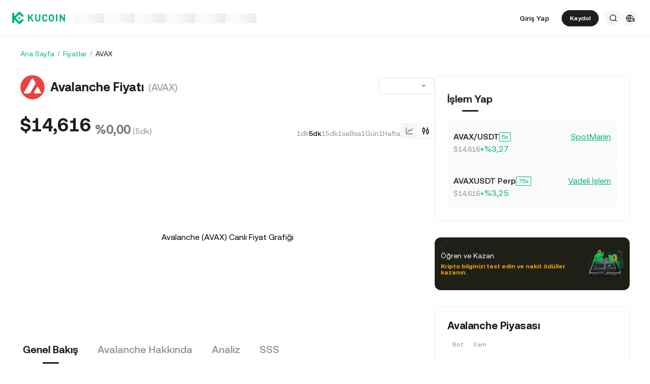

--- FILE ---
content_type: text/html; charset=utf-8
request_url: https://www.kucoin.com/tr/price/AVAX
body_size: 52547
content:
<!DOCTYPE html><html lang="tr" dir="ltr"><head><meta charSet="utf-8" data-next-head=""/><meta name="twitter:card" content="summary_large_image"/><meta name="twitter:image" content="https://assets.staticimg.com/cms/media/7feiEEHmJE61RECXMyp8rTcA5Qcsl0zSv6rz9NVjg.png"/><meta name="twitter:image:src" content="https://assets.staticimg.com/cms/media/7feiEEHmJE61RECXMyp8rTcA5Qcsl0zSv6rz9NVjg.png"/><meta property="og:image" content="https://assets.staticimg.com/cms/media/7feiEEHmJE61RECXMyp8rTcA5Qcsl0zSv6rz9NVjg.png"/><meta property="og:image:secure_url" content="https://assets.staticimg.com/cms/media/7feiEEHmJE61RECXMyp8rTcA5Qcsl0zSv6rz9NVjg.png"/><meta property="og:image:width" content="1200"/><meta property="og:image:height" content="630"/><meta property="og:type" content="website"/><meta property="og:locale:alternate" content="en_US"/><meta property="og:locale:alternate" content="es_ES"/><meta property="og:locale:alternate" content="fr_FR"/><meta property="og:locale:alternate" content="pt_PT"/><meta property="og:locale:alternate" content="ru_RU"/><meta property="og:locale" content="tr_TR"/><meta property="og:locale:alternate" content="vi_VN"/><meta property="og:locale:alternate" content="zh_HK"/><meta property="og:locale:alternate" content="id_ID"/><meta property="og:locale:alternate" content="ms_MY"/><meta property="og:locale:alternate" content="hi_IN"/><meta property="og:locale:alternate" content="th_TH"/><meta property="og:locale:alternate" content="ja_JP"/><meta property="og:locale:alternate" content="bn_BD"/><meta property="og:locale:alternate" content="fil_PH"/><meta property="og:locale:alternate" content="ar_AE"/><meta property="og:locale:alternate" content="ur_PK"/><meta property="og:locale:alternate" content="uk_UA"/><link rel="alternate" href="https://www.kucoin.com/price/AVAX" hrefLang="en"/><link rel="alternate" href="https://www.kucoin.com/es/price/AVAX" hrefLang="es"/><link rel="alternate" href="https://www.kucoin.com/fr/price/AVAX" hrefLang="fr"/><link rel="alternate" href="https://www.kucoin.com/pt/price/AVAX" hrefLang="pt"/><link rel="alternate" href="https://www.kucoin.com/ru/price/AVAX" hrefLang="ru"/><link rel="alternate" href="https://www.kucoin.com/vi/price/AVAX" hrefLang="vi"/><link rel="alternate" href="https://www.kucoin.com/zh-hant/price/AVAX" hrefLang="zh-hant"/><link rel="alternate" href="https://www.kucoin.com/id/price/AVAX" hrefLang="id"/><link rel="alternate" href="https://www.kucoin.com/ms/price/AVAX" hrefLang="ms"/><link rel="alternate" href="https://www.kucoin.com/hi/price/AVAX" hrefLang="hi"/><link rel="alternate" href="https://www.kucoin.com/th/price/AVAX" hrefLang="th"/><link rel="alternate" href="https://www.kucoin.com/ja/price/AVAX" hrefLang="ja"/><link rel="alternate" href="https://www.kucoin.com/bn/price/AVAX" hrefLang="bn"/><link rel="alternate" href="https://www.kucoin.com/fil/price/AVAX" hrefLang="tl"/><link rel="alternate" href="https://www.kucoin.com/ar/price/AVAX" hrefLang="ar"/><link rel="alternate" href="https://www.kucoin.com/ur/price/AVAX" hrefLang="ur"/><link rel="alternate" href="https://www.kucoin.com/uk/price/AVAX" hrefLang="uk"/><link rel="alternate" href="https://www.kucoin.com/tr/price/AVAX" hrefLang="tr"/><link rel="alternate" href="https://www.kucoin.com/price/AVAX" hrefLang="x-default"/><meta property="og:url" content="https://www.kucoin.com/tr/price/AVAX"/><link rel="canonical" href="https://www.kucoin.com/tr/price/AVAX"/><title data-next-head="">AVAX Fiyatı - Anlık 1 AVAX Kaç Dolar - AVAX Yorum | KuCoin</title><meta property="og:title" content="AVAX Fiyatı - Anlık 1 AVAX Kaç Dolar - AVAX Yorum | KuCoin" data-next-head=""/><meta name="twitter:title" property="twitter:title" content="AVAX Fiyatı - Anlık 1 AVAX Kaç Dolar - AVAX Yorum | KuCoin" data-next-head=""/><meta property="twitter:image:alt" content="AVAX Fiyatı - Anlık 1 AVAX Kaç Dolar - AVAX Yorum | KuCoin" data-next-head=""/><meta name="description" content="Canlı AVAX fiyatını takip edin. KuCoin ile beraber AVAX fiyatına, piyasa değerine, haberlere ve analizlere ulaşın. Edindiğiniz bilgilerle anında işlem yapın ve anlık fırsatları yakalayın." data-next-head=""/><meta property="og:description" content="Canlı AVAX fiyatını takip edin. KuCoin ile beraber AVAX fiyatına, piyasa değerine, haberlere ve analizlere ulaşın. Edindiğiniz bilgilerle anında işlem yapın ve anlık fırsatları yakalayın." data-next-head=""/><meta name="twitter:description" content="Canlı AVAX fiyatını takip edin. KuCoin ile beraber AVAX fiyatına, piyasa değerine, haberlere ve analizlere ulaşın. Edindiğiniz bilgilerle anında işlem yapın ve anlık fırsatları yakalayın." data-next-head=""/><meta name="keywords" content="AVAX Fiyatı,1 AVAX Kaç Dolar,AVAX Grafik ve Yorum" data-next-head=""/><meta name="viewport" content="width=device-width,initial-scale=1,minimum-scale=1,maximum-scale=1,user-scalable=no,viewport-fit=cover" data-next-head=""/><script type="application/ld+json" data-inspector="seo-breadcrumLd">{"@context":"https://schema.org","@type":"BreadcrumbList","itemListElement":[{"@type":"ListItem","position":1,"name":"Ana Sayfa","item":"https://www.kucoin.com/tr"},{"@type":"ListItem","position":2,"name":"Fiyatlar","item":"https://www.kucoin.com/tr/price"},{"@type":"ListItem","position":3,"name":"AVAX"}]}</script><script type="application/ld+json" data-inspector="seo-faqjson">{"@context":"https://schema.org","@type":"FAQPage","mainEntity":[{"@type":"Question","name":"1 tane Avalanche (AVAX) ne kadar eder?","acceptedAnswer":{"@type":"Answer","text":"KuCoin, Avalanche (AVAX) için gerçek zamanlı güncellenen USD fiyatı sağlar. Avalanche fiyatı; arz ve talebin yanı sıra piyasa duyarlılığından da etkilenir. Gerçek zamanlı  kurlarını öğrenmek için KuCoin Hesaplayıcıyı kullanabilirsiniz."}},{"@type":"Question","name":"Avalanche (AVAX) Geleceği ","acceptedAnswer":{"@type":"Answer","text":"[removed]"}},{"@type":"Question","name":"Avalanche’ın AVAX’ı Nasıl Stake Edilir?","acceptedAnswer":{"@type":"Answer","text":"[removed]"}},{"@type":"Question","name":"Avalanche , Ethereum’dan Daha Mı İyi?","acceptedAnswer":{"@type":"Answer","text":"[removed]"}},{"@type":"Question","name":"Avalanche Bridge Nedir? ","acceptedAnswer":{"@type":"Answer","text":"[removed]"}},{"@type":"Question","name":"MetaMask’ta ETH Nasıl AVAX’a Dönüştürülür? ","acceptedAnswer":{"@type":"Answer","text":"[removed]"}}]}</script><link rel="shortcut icon" href="/logo.png"/><link rel="preconnect" href="https://assets.staticimg.com"/><link rel="preconnect" href="https://bigdata-scfx-push.kucoin.plus"/><link rel="stylesheet" href="https://assets.staticimg.com/natasha/npm/@kux/font/css.css"/><link rel="preload" href="https://assets.staticimg.com/natasha/npm/@kux/mui-next@1.1.6/style.css" as="style"/><link rel="stylesheet" href="https://assets.staticimg.com/natasha/npm/@kux/mui-next@1.1.6/style.css"/><link rel="preload" href="https://assets.staticimg.com/seo-price-web/2.0.43/ssr/_next/static/css/66b01441262f01d4.css" as="style"/><link rel="stylesheet" href="https://assets.staticimg.com/seo-price-web/2.0.43/ssr/_next/static/css/66b01441262f01d4.css" data-n-g=""/><link rel="preload" href="https://assets.staticimg.com/seo-price-web/2.0.43/ssr/_next/static/css/a03cdbabfc91abcf.css" as="style"/><link rel="stylesheet" href="https://assets.staticimg.com/seo-price-web/2.0.43/ssr/_next/static/css/a03cdbabfc91abcf.css" data-n-g=""/><link rel="preload" href="https://assets.staticimg.com/seo-price-web/2.0.43/ssr/_next/static/css/dbff08d9417e6221.css" as="style"/><link rel="stylesheet" href="https://assets.staticimg.com/seo-price-web/2.0.43/ssr/_next/static/css/dbff08d9417e6221.css" data-n-p=""/><link rel="preload" href="https://assets.staticimg.com/seo-price-web/2.0.43/ssr/_next/static/css/ddadb8168031e833.css" as="style"/><link rel="stylesheet" href="https://assets.staticimg.com/seo-price-web/2.0.43/ssr/_next/static/css/ddadb8168031e833.css"/><link rel="preload" href="https://assets.staticimg.com/seo-price-web/2.0.43/ssr/_next/static/css/3d0c9782a182caed.css" as="style"/><link rel="stylesheet" href="https://assets.staticimg.com/seo-price-web/2.0.43/ssr/_next/static/css/3d0c9782a182caed.css"/><link rel="preload" href="https://assets.staticimg.com/seo-price-web/2.0.43/ssr/_next/static/css/9c142cb120f028e5.css" as="style"/><link rel="stylesheet" href="https://assets.staticimg.com/seo-price-web/2.0.43/ssr/_next/static/css/9c142cb120f028e5.css"/><link rel="preload" href="https://assets.staticimg.com/seo-price-web/2.0.43/ssr/_next/static/css/f3f57af1a05482f7.css" as="style"/><link rel="stylesheet" href="https://assets.staticimg.com/seo-price-web/2.0.43/ssr/_next/static/css/f3f57af1a05482f7.css"/><link rel="preload" href="https://assets.staticimg.com/seo-price-web/2.0.43/ssr/_next/static/css/bf188f72a55378af.css" as="style"/><link rel="stylesheet" href="https://assets.staticimg.com/seo-price-web/2.0.43/ssr/_next/static/css/bf188f72a55378af.css"/><noscript data-n-css=""></noscript><script defer="" nomodule="" src="https://assets.staticimg.com/seo-price-web/2.0.43/ssr/_next/static/chunks/polyfills-42372ed130431b0a.js"></script><script defer="" src="https://assets.staticimg.com/seo-price-web/2.0.43/ssr/_next/static/chunks/vendor-entities-e761737281791e81.js"></script><script defer="" src="https://assets.staticimg.com/seo-price-web/2.0.43/ssr/_next/static/chunks/vendor-domutils-ee118462b9bdc7c6.js"></script><script defer="" src="https://assets.staticimg.com/seo-price-web/2.0.43/ssr/_next/static/chunks/vendor--popperjs.05351c176e76c750.js"></script><script defer="" src="https://assets.staticimg.com/seo-price-web/2.0.43/ssr/_next/static/chunks/vendor-bignumber.js.6cb8c0a9faac4bd4.js"></script><script defer="" src="https://assets.staticimg.com/seo-price-web/2.0.43/ssr/_next/static/chunks/vendor-resize-observer-polyfill.3153902d46165fd7.js"></script><script defer="" src="https://assets.staticimg.com/seo-price-web/2.0.43/ssr/_next/static/chunks/112-59f1c483562c9f27.js"></script><script defer="" src="https://assets.staticimg.com/seo-price-web/2.0.43/ssr/_next/static/chunks/7248-c3f757f58a37529c.js"></script><script defer="" src="https://assets.staticimg.com/seo-price-web/2.0.43/ssr/_next/static/chunks/8428.91b7d318fdd7b9df.js"></script><script defer="" src="https://assets.staticimg.com/seo-price-web/2.0.43/ssr/_next/static/chunks/7003.8faf5a8d78ea6895.js"></script><script defer="" src="https://assets.staticimg.com/seo-price-web/2.0.43/ssr/_next/static/chunks/vendor-htmlparser2.fe8050d9b86f5d99.js"></script><script defer="" src="https://assets.staticimg.com/seo-price-web/2.0.43/ssr/_next/static/chunks/3440.156f4d18ae8c5ae3.js"></script><script defer="" src="https://assets.staticimg.com/seo-price-web/2.0.43/ssr/_next/static/chunks/2343.654923d64a39de73.js"></script><script defer="" src="https://assets.staticimg.com/seo-price-web/2.0.43/ssr/_next/static/chunks/2235.e44660b4cd75874d.js"></script><script defer="" src="https://assets.staticimg.com/seo-price-web/2.0.43/ssr/_next/static/chunks/7466.c87bee87ff3e0df0.js"></script><script defer="" src="https://assets.staticimg.com/seo-price-web/2.0.43/ssr/_next/static/chunks/3649.898e1aff8b61bfd4.js"></script><script defer="" src="https://assets.staticimg.com/seo-price-web/2.0.43/ssr/_next/static/chunks/7189-7f0db1b19081d9ec.js"></script><script defer="" src="https://assets.staticimg.com/seo-price-web/2.0.43/ssr/_next/static/chunks/3176.a44c11dd6bf2db95.js"></script><script src="https://assets.staticimg.com/seo-price-web/2.0.43/ssr/_next/static/chunks/webpack-b6404cd4edb27f99.js" defer=""></script><script src="https://assets.staticimg.com/seo-price-web/2.0.43/ssr/_next/static/chunks/next-dist-556f1b87432d1fc3.js" defer=""></script><script src="https://assets.staticimg.com/seo-price-web/2.0.43/ssr/_next/static/chunks/3820-1d5e678b96db5793.js" defer=""></script><script src="https://assets.staticimg.com/seo-price-web/2.0.43/ssr/_next/static/chunks/main-43f304830f801d95.js" defer=""></script><script src="https://assets.staticimg.com/seo-price-web/2.0.43/ssr/_next/static/chunks/kux-mui-2663de2306312ea7.js" defer=""></script><script src="https://assets.staticimg.com/seo-price-web/2.0.43/ssr/_next/static/chunks/kux-icons-ab6f3d8f1ce31da8.js" defer=""></script><script src="https://assets.staticimg.com/seo-price-web/2.0.43/ssr/_next/static/chunks/i18n-49806ae5a03f764c.js" defer=""></script><script src="https://assets.staticimg.com/seo-price-web/2.0.43/ssr/_next/static/chunks/vendor-next-c0d76f48-9e56392648cd17de.js" defer=""></script><script src="https://assets.staticimg.com/seo-price-web/2.0.43/ssr/_next/static/chunks/vendor-next-b32ad36f-3516eac6986eae2f.js" defer=""></script><script src="https://assets.staticimg.com/seo-price-web/2.0.43/ssr/_next/static/chunks/vendor-gbiz-next-592db2db-1c80d6ffc95fb84e.js" defer=""></script><script src="https://assets.staticimg.com/seo-price-web/2.0.43/ssr/_next/static/chunks/vendor-gbiz-next-d892bbd2-b4cf06026498975a.js" defer=""></script><script src="https://assets.staticimg.com/seo-price-web/2.0.43/ssr/_next/static/chunks/vendor-gbiz-next-4ccce83c-146edd77245bb5d2.js" defer=""></script><script src="https://assets.staticimg.com/seo-price-web/2.0.43/ssr/_next/static/chunks/vendor-gbiz-next-9fe3993c-253ccf378017ba74.js" defer=""></script><script src="https://assets.staticimg.com/seo-price-web/2.0.43/ssr/_next/static/chunks/vendor-lodash-9dd76932290441cf.js" defer=""></script><script src="https://assets.staticimg.com/seo-price-web/2.0.43/ssr/_next/static/chunks/vendor--kc-7e211e700fb120a2.js" defer=""></script><script src="https://assets.staticimg.com/seo-price-web/2.0.43/ssr/_next/static/chunks/vendor--sentry-c6b715d6-f965da4dbc6af46a.js" defer=""></script><script src="https://assets.staticimg.com/seo-price-web/2.0.43/ssr/_next/static/chunks/vendor--sentry-437756dc-38b358e4421959cd.js" defer=""></script><script src="https://assets.staticimg.com/seo-price-web/2.0.43/ssr/_next/static/chunks/vendor--sentry-internal-c183bccc67861bea.js" defer=""></script><script src="https://assets.staticimg.com/seo-price-web/2.0.43/ssr/_next/static/chunks/vendor-kc-next-ad2b015d3de70d67.js" defer=""></script><script src="https://assets.staticimg.com/seo-price-web/2.0.43/ssr/_next/static/chunks/vendor--tanstack-7cfea8b545d8f96e.js" defer=""></script><script src="https://assets.staticimg.com/seo-price-web/2.0.43/ssr/_next/static/chunks/vendor-decimal.js-e41be2ad09b9f36a.js" defer=""></script><script src="https://assets.staticimg.com/seo-price-web/2.0.43/ssr/_next/static/chunks/4918-37c77a9081214c40.js" defer=""></script><script src="https://assets.staticimg.com/seo-price-web/2.0.43/ssr/_next/static/chunks/pages/_app-4c5d20f7980e7d37.js" defer=""></script><script src="https://assets.staticimg.com/seo-price-web/2.0.43/ssr/_next/static/chunks/1242-e9a5aec76e8c3a39.js" defer=""></script><script src="https://assets.staticimg.com/seo-price-web/2.0.43/ssr/_next/static/chunks/841-9a29b263414d8118.js" defer=""></script><script src="https://assets.staticimg.com/seo-price-web/2.0.43/ssr/_next/static/chunks/pages/price/%5Bcoin%5D-df022b3354062e54.js" defer=""></script><script src="https://assets.staticimg.com/seo-price-web/2.0.43/ssr/_next/static/bg3DTCgJ_Xa1drN-hUloZ/_buildManifest.js" defer=""></script><script src="https://assets.staticimg.com/seo-price-web/2.0.43/ssr/_next/static/bg3DTCgJ_Xa1drN-hUloZ/_ssgManifest.js" defer=""></script><meta name="sentry-trace" content="b8c7fe1243969c010242a7f2422ada07-4a29e47afbcbe861-0"/><meta name="baggage" content="sentry-environment=prod,sentry-release=seo-price-web%402.0.43,sentry-public_key=cfaf0098213e116937ef084dc8060168,sentry-trace_id=b8c7fe1243969c010242a7f2422ada07,sentry-sampled=false,sentry-sample_rand=0.5190055094241639,sentry-sample_rate=0.001"/></head><body><div id="__next"><div class="kux-1n2onr6 kux-1lliihq kux-oi2r2e KuxSpin-root KuxSpin-basicSpin KuxSpin-themeLight" type="brand"><div class="kux-1n2onr6 kux-18xfj1p kux-1s928wv kux-1j6awrg kux-1m1drc7 kux-17cx49 kux-nbfe2x kux-1xrz1ek kux-1xo52ax kux-mf22ne kux-4eaejv kux-1wsn0xg kux-2q1x1w KuxSpin-container"><div class="root styles_root__RB1Dt"><div style="min-height:72px;position:relative"><header class="styles_module_Root__45553f2b gbiz-Header" data-theme="light"><div style="height:0px" data-class="headerRoomWrapper"><div class="gbiz-headeroom styles_module_headerRoom__3aceb05b"><div class="Header-Nav styles_module_Nav__45553f2b"><div class="styles_module_NavBar__45553f2b"><div class="styles_module_NavLinksWrapper__45553f2b" id="hook_nav_links" data-nav-status="0"><div class="styles_module_HeaderNavLoadingMask__45553f2b"><div style="background-image:linear-gradient(
  90deg,
  rgba(93, 103, 122, 0.04) 25%,
  rgba(29, 29, 29, 0.08) 37%,
  rgba(29, 29, 29, 0.04) 63%
)" class="styles_module_skeletonItem__1852367a"></div><div style="background-image:linear-gradient(
  90deg,
  rgba(93, 103, 122, 0.04) 25%,
  rgba(29, 29, 29, 0.08) 37%,
  rgba(29, 29, 29, 0.04) 63%
)" class="styles_module_skeletonItem__1852367a"></div><div style="background-image:linear-gradient(
  90deg,
  rgba(93, 103, 122, 0.04) 25%,
  rgba(29, 29, 29, 0.08) 37%,
  rgba(29, 29, 29, 0.04) 63%
)" class="styles_module_skeletonItem__1852367a"></div><div style="background-image:linear-gradient(
  90deg,
  rgba(93, 103, 122, 0.04) 25%,
  rgba(29, 29, 29, 0.08) 37%,
  rgba(29, 29, 29, 0.04) 63%
)" class="styles_module_skeletonItem__1852367a"></div><div style="background-image:linear-gradient(
  90deg,
  rgba(93, 103, 122, 0.04) 25%,
  rgba(29, 29, 29, 0.08) 37%,
  rgba(29, 29, 29, 0.04) 63%
)" class="styles_module_skeletonItem__1852367a"></div><div style="background-image:linear-gradient(
  90deg,
  rgba(93, 103, 122, 0.04) 25%,
  rgba(29, 29, 29, 0.08) 37%,
  rgba(29, 29, 29, 0.04) 63%
)" class="styles_module_skeletonItem__1852367a"></div></div><div class="styles_module_Links__45553f2b"><a class="styles_module_LogoLink__45553f2b" href="https://www.kucoin.com/tr" aria-label="Kucoin logo (header)" data-inspector="inspector_header_logo"><img class="styles_module_LogoImg__45553f2b" src="https://assets.staticimg.com/kc-v2-config/site-config/693bcdd4680db10001fa9856_logo_general_green.svg" alt="KuCoin"/></a><div class="styles_module_UnionBox__45553f2b" style="display:none"><img src="data:image/svg+xml,%3Csvg%20width%3D%2216%22%20height%3D%2216%22%20viewBox%3D%220%200%2016%2016%22%20fill%3D%22none%22%20xmlns%3D%22http%3A%2F%2Fwww.w3.org%2F2000%2Fsvg%22%3E%3Cpath%20fill-rule%3D%22evenodd%22%20clip-rule%3D%22evenodd%22%20d%3D%22M2.19526%202.19526C2.45561%201.93491%202.87772%201.93491%203.13807%202.19526L8%207.05719L12.8619%202.19526C13.1223%201.93491%2013.5444%201.93491%2013.8047%202.19526C14.0651%202.45561%2014.0651%202.87772%2013.8047%203.13807L8.94281%208L13.8047%2012.8619C14.0651%2013.1223%2014.0651%2013.5444%2013.8047%2013.8047C13.5444%2014.0651%2013.1223%2014.0651%2012.8619%2013.8047L8%208.94281L3.13807%2013.8047C2.87772%2014.0651%202.45561%2014.0651%202.19526%2013.8047C1.93491%2013.5444%201.93491%2013.1223%202.19526%2012.8619L7.05719%208L2.19526%203.13807C1.93491%202.87772%201.93491%202.45561%202.19526%202.19526Z%22%20fill%3D%22%2301BC8D%22%2F%3E%3C%2Fsvg%3E" alt="union-icon"/><span></span></div><div class="styles_module_scrollWrapper__816f6af9 styles_module_disableScroll__816f6af9" id="hook_nav_link" data-lang="tr_TR"><nav class="styles_module_scrollInner__816f6af9"><div class="styles_module_navWrapper__fc34eacb"><ul class="styles_module_ul__fc34eacb"></ul></div></nav></div></div><div class="_nav_status_0_"></div></div><div class="styles_module_NavUserDom__45553f2b" id="hook_nav_user" data-status="none"><div class="styles_module_navUser__ab4e0d04"><div id="unLoginBox" data-lang="tr_TR" class="styles_module_userBoxWrapper__ab4e0d04"><a href="https://www.kucoin.com/tr/ucenter/signin?backUrl=https%3A%2F%2Fwww.kucoin.com%2Ftr%2Fprice%2FAVAX" class="styles_module_signinLink__ab4e0d04" data-modid="login" data-inspector="header_login">Giriş Yap</a><a href="https://www.kucoin.com/tr/ucenter/signup?backUrl=https%3A%2F%2Fwww.kucoin.com%2Ftr%2Fprice%2FAVAX" data-inspector="header_signup"><button data-testid="kux-button" class="kux-button kux-button-primary kux-button-small is-click is-full-width" style="max-width:160px" type="button" data-modid="register"><span class="kux-button-content kux-button-content-align-center">Kaydol</span></button></a><div class="kux-divider is-horizontal is-center styles_module_divider__ab4e0d04" style="display:block" role="separator"><div class="kux-divider-line-full"></div></div></div><div class="styles_module_navUserItem__ab4e0d04" data-lang="tr_TR" data-menu="search"><div class="styles_module_searchWrapper__ab4e0d04"><svg xmlns="http://www.w3.org/2000/svg" fill="none" viewBox="0 0 24 24" width="16" height="16" style="flex-shrink:0" class="kux-icon"><path fill="currentColor" fill-rule="evenodd" d="M10.5 1a9.5 9.5 0 1 0 5.973 16.888l3.673 3.673a1 1 0 0 0 1.415-1.414l-3.674-3.673A9.46 9.46 0 0 0 20 10.5 9.5 9.5 0 0 0 10.5 1M3 10.5a7.5 7.5 0 1 1 15 0 7.5 7.5 0 0 1-15 0" clip-rule="evenodd"></path></svg></div></div><div class="styles_module_navUserItem__ab4e0d04" data-lang="tr_TR" data-menu="download" style="display:none"><div class="container" style="display:inline-flex"><div style="display:block" class="trigger"><div class="styles_module_appDownloadWrapper__0cd76064" data-inspector="inspector_header_download_box"><svg xmlns="http://www.w3.org/2000/svg" fill="none" viewBox="0 0 24 24" color="var(--kux-text)" width="16" height="16" style="flex-shrink:0" class="kux-icon navIcon"><path fill="currentColor" d="M7 2a1 1 0 0 1 0 2H6a2 2 0 0 0-2 2v13a2 2 0 0 0 2 2h12a2 2 0 0 0 2-2V6a2 2 0 0 0-2-2h-1.127a1 1 0 0 1 0-2H18a4 4 0 0 1 4 4v13a4 4 0 0 1-4 4H6a4 4 0 0 1-4-4V6a4 4 0 0 1 4-4zm4.996 0a1 1 0 0 1 1 1v11.59l2.797-2.797a1 1 0 1 1 1.414 1.414l-4.5 4.5a1 1 0 0 1-.709.293h-.002a1 1 0 0 1-.759-.349l-4.444-4.444a1 1 0 1 1 1.414-1.414l2.79 2.789V3a1 1 0 0 1 1-1"></path></svg></div></div></div></div><div class="styles_module_navUserItem__ab4e0d04" data-lang="tr_TR" data-menu="i18n"><div class="styles_module_wrapper__c6d94af3" data-inspector="inspector_i18n_logo_btn"><img src="data:image/svg+xml,%3Csvg%20width%3D%2232%22%20height%3D%2233%22%20viewBox%3D%220%200%2032%2033%22%20fill%3D%22none%22%20xmlns%3D%22http%3A%2F%2Fwww.w3.org%2F2000%2Fsvg%22%3E%3Cpath%20d%3D%22M15.999%209.16602C19.1334%209.16602%2021.807%2011.133%2022.8564%2013.8994C22.4258%2014.0076%2022.019%2014.2098%2021.6484%2014.4912C21.3939%2013.8009%2021.0218%2013.1411%2020.5723%2012.6104C19.837%2011.7424%2018.7284%2011.0772%2017.6387%2010.751C18.3621%2012.2855%2018.6828%2014.1243%2018.7744%2015.8184H20.4883C20.2448%2016.2256%2020.0436%2016.682%2019.8926%2017.1748H18.7754C18.6838%2018.869%2018.3622%2020.7163%2017.6387%2022.251C18.3948%2022.0246%2019.1596%2021.63%2019.8027%2021.1201C19.9228%2021.5936%2020.0877%2022.0379%2020.292%2022.4424C19.085%2023.3157%2017.6028%2023.833%2015.999%2023.833C11.949%2023.8328%208.66602%2020.5491%208.66602%2016.499C8.66619%2012.4491%2011.9491%209.16619%2015.999%209.16602ZM9.99902%2017.1748C10.1417%2018.3033%2010.6964%2019.5139%2011.4316%2020.3818C12.1669%2021.2497%2013.2727%2021.9247%2014.3623%2022.251C13.6388%2020.7163%2013.2976%2018.869%2013.2061%2017.1748H9.99902ZM14.5547%2017.1748C14.6654%2018.9634%2015.1762%2020.7018%2015.999%2022.1846C16.8441%2020.6626%2017.3383%2018.9124%2017.4443%2017.1748H14.5547ZM14.3633%2010.751C13.2737%2011.0772%2012.1669%2011.7465%2011.4316%2012.6143C10.6964%2013.4821%2010.1418%2014.6899%209.99902%2015.8184H13.2061C13.2976%2014.1243%2013.6398%2012.2855%2014.3633%2010.751ZM15.999%2010.8145C15.154%2012.3364%2014.6597%2014.0808%2014.5537%2015.8184H17.4424C17.3366%2014.0809%2016.8438%2012.3364%2015.999%2010.8145Z%22%20fill%3D%22%231D1D1D%22%2F%3E%3Cpath%20d%3D%22M24.2083%2018.758C25.3603%2018.9692%2026.3779%2019.3148%2026.3683%2020.6684C26.3587%2021.782%2025.5523%2022.5788%2024.2755%2022.7516V23.7596H23.0851V22.742C21.7699%2022.5308%2020.9731%2021.7052%2020.9635%2020.5244L22.3747%2020.5436C22.4227%2021.1964%2022.9411%2021.6476%2023.7667%2021.6476C24.4291%2021.6476%2024.9187%2021.3596%2024.9187%2020.8316C24.9187%2020.2652%2024.3715%2020.15%2023.2483%2019.9292C22.1155%2019.718%2021.1171%2019.3532%2021.1171%2017.99C21.1171%2016.9436%2021.8755%2016.166%2023.0851%2015.9932V14.9756H24.2755V16.0028C25.4755%2016.2044%2026.2147%2016.9628%2026.2339%2018.0668H24.8227C24.7555%2017.5004%2024.3235%2017.1068%2023.6227%2017.1068C23.0083%2017.1068%2022.5667%2017.366%2022.5667%2017.8844C22.5667%2018.4316%2023.0947%2018.5468%2024.2083%2018.758Z%22%20fill%3D%22%231D1D1D%22%2F%3E%3C%2Fsvg%3E" class="styles_module_languageCurrencyIcon__c6d94af3" alt="language_currency"/></div></div></div><div data-lang="tr_TR" style="display:none" class="MenuBox styles_module_MenuBox__45553f2b"><svg class="ICMenu_svg__icon" viewBox="0 0 1024 1024" xmlns="http://www.w3.org/2000/svg" width="16" height="16" fill="#000" style="cursor:pointer"><path d="M153.6 256a51.2 51.2 0 0151.2-51.2h614.4a51.2 51.2 0 110 102.4H204.8a51.2 51.2 0 01-51.2-51.2zm0 256a51.2 51.2 0 0151.2-51.2H512a51.2 51.2 0 110 102.4H204.8a51.2 51.2 0 01-51.2-51.2zm0 256a51.2 51.2 0 0151.2-51.2h614.4a51.2 51.2 0 110 102.4H204.8a51.2 51.2 0 01-51.2-51.2z"></path></svg></div></div></div></div></div></div></header></div><main class="page-body styles_body___WElv "><div class="styles_wrapper__txo_M"> <div class="style_pricePageBox__Kv2Nh" data-inspector="price-detail-page"><div class="style_priceBox__5GhDM"><div class="style_navigationBox__hNLWY"><div class="styles_wrapper__Cb5zd" style="height:20px"><div class="kux-78zum5 kux-if65rj kux-d4r4e8 styles_breadCrumbStyled__J2yhb"><div class="kux-78zum5 kux-6s0dn4 kux-1hhjozq kux-1ypdohk kux-11fkbvc kux-i42lbd kux-jyxe8r kux-1o6778g"><div class="className Item-Child"><a href="https://www.kucoin.com/tr">Ana Sayfa</a></div><div class="kux-1gs6z28 kux-2lah0s kux-1ar4orl kux-1i1rx1s kux-lzyvqe kux-kuygi9 kux-1rg5ohu kux-xymvpz KuxDivider-root KuxDivider-center KuxDivider-vertical kux-mtjor9 kux-mlv8mo kux-1g0ag68 kux-1pn2p16"></div></div><div class="kux-78zum5 kux-6s0dn4 kux-1hhjozq kux-1ypdohk kux-11fkbvc kux-i42lbd kux-jyxe8r kux-1o6778g"><div class="className Item-Child"><a href="https://www.kucoin.com/tr/price">Fiyatlar</a></div><div class="kux-1gs6z28 kux-2lah0s kux-1ar4orl kux-1i1rx1s kux-lzyvqe kux-kuygi9 kux-1rg5ohu kux-xymvpz KuxDivider-root KuxDivider-center KuxDivider-vertical kux-mtjor9 kux-mlv8mo kux-1g0ag68 kux-1pn2p16"></div></div><div class="kux-78zum5 kux-6s0dn4 kux-1hhjozq kux-1ypdohk kux-11fkbvc kux-i42lbd kux-jyxe8r kux-1o6778g"><div class="className Item-Child"><span data-ssg="price-bread">AVAX</span></div><div class="kux-1gs6z28 kux-2lah0s kux-1ar4orl kux-1i1rx1s kux-lzyvqe kux-kuygi9 kux-1rg5ohu kux-xymvpz KuxDivider-root KuxDivider-center KuxDivider-vertical kux-mtjor9 kux-mlv8mo kux-1g0ag68 kux-1pn2p16"></div></div></div></div></div><div class="style_contentWrapper__fYvAw" id="price_content_wrapper"><div class="style_conLeft__3QqFW"><section data-inspector="inspector_kcs_kline" class="style_klineBox__qHF0A"><div class="styles_coinBaseInfoBox__PtYEq"><header class="styles_coinWrapper__DHwHZ"><img class="styles_coinIcon__sqlIi" src="https://assets-currency.kucoin.com/60bf88c58afb0a00068efd78_AVAX.png" alt="coin icon"/><h1 class="styles_coinFullName___8r6x">Avalanche Fiyatı</h1><h2 class="styles_coinName__6NwnE">(AVAX)</h2></header><div class="styles_selectWrapper__jeIlU"><div class="kux-1n2onr6 kux-1rg5ohu kux-1ypdohk kux-1ghz6dp kux-1717udv kux-ur7f20 kux-10gahu4 kux-h8yej3 KuxSelect-root KuxSelect-sizeSmall"><div class="kux-1n2onr6 kux-1gs6z28 kux-1a2a7pz kux-2ortz2 kux-9f619 kux-h8yej3 kux-iuzu7u kux-1hc1fzr kux-1ypdohk kux-fifm61 kux-exx8yu kux-1pi30zi kux-18d9i69 kux-1swvt13 kux-1jwls1v KuxSelect-wrapper" style="--height:32px"><div class="kux-1qlqyl8 kux-q65diy kux-6njhva kux-13vifvy kux-1ey2m1c kux-1qpfodn kux-lftelb kux-10l6tqk kux-18a8kpn kux-uxw1ft kux-b3r6kr kux-lyipyv kux-atrb82 KuxSelect-searchPlaceholder" style="--lineHeight:32px"></div><span class="kux-10l6tqk kux-wa60dl kux-1cb1t30 kux-78zum5 kux-6s0dn4 kux-o5v014 kux-2b8uid kux-n5hqff KuxSelect-icon"><div class="kux-16vho4v kux-qf6zkw kux-x0q3u3 kux-doxjfl KuxSelect-dropdownIcon"><svg class="ICArrowUp_svg__icon" viewBox="0 0 1024 1024" xmlns="http://www.w3.org/2000/svg" width="12" height="12" fill="#1D1D1D"><path d="M225.824 670.176a42.656 42.656 0 0060.352 0L512 444.352l225.824 225.824a42.656 42.656 0 1060.352-60.352l-256-256a42.656 42.656 0 00-60.352 0l-256 256a42.656 42.656 0 000 60.352z"></path></svg></div></span></div><fieldset class="kux-10l6tqk kux-tu2xtp kux-1f4buv5 kux-1bkpikb kux-1ey2m1c kux-47corl kux-ur7f20 kux-1y0btm7 kux-mkeg23 kux-b3r6kr kux-sj8ro1"><legend class="kux-lshs6z kux-1kpxq89 kux-fifm61 kux-1o2sk6j kux-1717udv kux-193iq5w"></legend></fieldset></div></div></div><div class="style_coinBarBox__ItCtz"><h2 class="style_price__PkXQb">$14,616<div class="style_priceChange__wTQxT"><span class=" ">%0,00</span><span class="style_changeRateLabel__UH8uW">(<!-- -->5dk<!-- -->)</span></div></h2><div class="style_switchListWrapper__W6EFx"><div class="style_switchList__SuVmk" id="chart-switch-list"><span class="style_switchItem__ZeYfx">1dk</span><span class="style_switchItem__ZeYfx style_active__fgBCD">5dk</span><span class="style_switchItem__ZeYfx">15dk</span><span class="style_switchItem__ZeYfx">1sa</span><span class="style_switchItem__ZeYfx">8sa</span><span class="style_switchItem__ZeYfx">1Gün</span><span class="style_switchItem__ZeYfx">1Hafta</span></div><div class="KlineTypeSelectorStyles_wrapper__U_Y1M" data-inspector="price-kline-type"><div class="KlineTypeSelectorStyles_iconWrapper__JDiam"><img alt="line" loading="lazy" width="10" height="10" decoding="async" data-nimg="1" style="color:transparent" srcSet="https://assets.staticimg.com/seo-price-web/2.0.43/ssr/_next/static/media/kline-line.aecb42dc179897618d0a5d05c9278f05.svg 1x, https://assets.staticimg.com/seo-price-web/2.0.43/ssr/_next/static/media/kline-line.aecb42dc179897618d0a5d05c9278f05.svg 2x" src="https://assets.staticimg.com/seo-price-web/2.0.43/ssr/_next/static/media/kline-line.aecb42dc179897618d0a5d05c9278f05.svg"/></div><div class="KlineTypeSelectorStyles_iconWrapper__JDiam KlineTypeSelectorStyles_active__DqbLf"><img alt="candle" loading="lazy" width="10" height="10" decoding="async" data-nimg="1" style="color:transparent" srcSet="https://assets.staticimg.com/seo-price-web/2.0.43/ssr/_next/static/media/kline-candle.b6bd754fc9eb5fa210b55f7ee556fce2.svg 1x, https://assets.staticimg.com/seo-price-web/2.0.43/ssr/_next/static/media/kline-candle.b6bd754fc9eb5fa210b55f7ee556fce2.svg 2x" src="https://assets.staticimg.com/seo-price-web/2.0.43/ssr/_next/static/media/kline-candle.b6bd754fc9eb5fa210b55f7ee556fce2.svg"/></div></div></div></div><div style="position:relative;min-height:340px;width:100%"><div class="styles_wrapper__8Mg2A">Avalanche (AVAX) Canlı Fiyat Grafiği</div></div></section><ul class="style_wrapper__YF4TZ"></ul><div class="style_wrapper__Heu9u"><div class="style_strickWrapper__dxtm_"><div class="kux-1n2onr6 kux-b3r6kr kux-78zum5 kux-6s0dn4 kux-1q0g3np kux-sdox4t kux-tlweoi kux-112ta8 KuxTabs-container KuxTabs-lineContainer style_price_tabs__EFJ2s"><div class="kux-1n2onr6 kux-1rg5ohu kux-12lumcd kux-uxw1ft kux-5yr21d kux-h8yej3 kux-w2csxc kux-10wlt62 KuxTabs-scroller KuxTabs-scrollableX" style="overflow:hidden;margin-bottom:0" id="_TabsScroller_"><div class="kux-78zum5 kux-1q0g3np kux-10gahu4 kux-1yrsyyn KuxTabs-Container" role="tablist"><div role="tab" aria-selected="true" class="kux-b3r6kr kux-2lah0s kux-2b8uid kux-eaf4i8 kux-1ypdohk kux-6njhva kux-3nfvp2 kux-6s0dn4 kux-l56j7k kux-1b6ykf0 kux-9f619 kux-87ps6o kux-xymvpz kux-jyslct kux-1hl2dhg kux-n3q4nr kux-1717udv kux-k50ysn kux-etkqiv kux-10gahu4 kux-1r3gp14 kux-iuzu7u kux-8joddd kux-tc2bpg kux-wsyq91 kux-9pbi5e KuxTab-TabItem KuxTab-variantLine KuxTab-selected" tabindex="0" selected="" label="[object Object]"><div class="style_labelWrapper__K3N5j">Genel Bakış</div><span class="kux-10l6tqk kux-78zum5 kux-l56j7k kux-6s0dn4 kux-1ey2m1c kux-h8yej3 kux-ols6we KuxTabs-indicator"><span class="kux-3bro93 kux-78zum5 kux-l56j7k kux-6s0dn4 kux-12oqio5 kux-10gahu4 kux-uoj239 kux-1td3qas"></span></span></div><div role="tab" aria-selected="false" class="kux-b3r6kr kux-2lah0s kux-2b8uid kux-eaf4i8 kux-1ypdohk kux-6njhva kux-3nfvp2 kux-6s0dn4 kux-l56j7k kux-1b6ykf0 kux-9f619 kux-87ps6o kux-xymvpz kux-jyslct kux-1hl2dhg kux-n3q4nr kux-1717udv kux-k50ysn kux-lsanaz kux-etkqiv kux-q65diy kux-1jg5nw5 kux-10gahu4 kux-1r3gp14 kux-wsyq91 kux-9pbi5e KuxTab-TabItem KuxTab-variantLine" tabindex="-1" label="[object Object]"><div class="style_labelWrapper__K3N5j">Avalanche Hakkında</div></div><div role="tab" aria-selected="false" class="kux-b3r6kr kux-2lah0s kux-2b8uid kux-eaf4i8 kux-1ypdohk kux-6njhva kux-3nfvp2 kux-6s0dn4 kux-l56j7k kux-1b6ykf0 kux-9f619 kux-87ps6o kux-xymvpz kux-jyslct kux-1hl2dhg kux-n3q4nr kux-1717udv kux-k50ysn kux-lsanaz kux-etkqiv kux-q65diy kux-1jg5nw5 kux-10gahu4 kux-1r3gp14 kux-wsyq91 kux-9pbi5e KuxTab-TabItem KuxTab-variantLine" tabindex="-1" data-inspector="inspector_kcs_analyzetab" label="[object Object]"><div class="style_labelWrapper__K3N5j">Analiz</div></div><div role="tab" aria-selected="false" class="kux-b3r6kr kux-2lah0s kux-2b8uid kux-eaf4i8 kux-1ypdohk kux-6njhva kux-3nfvp2 kux-6s0dn4 kux-l56j7k kux-1b6ykf0 kux-9f619 kux-87ps6o kux-xymvpz kux-jyslct kux-1hl2dhg kux-n3q4nr kux-1717udv kux-k50ysn kux-lsanaz kux-etkqiv kux-q65diy kux-1jg5nw5 kux-10gahu4 kux-1r3gp14 kux-wsyq91 kux-9pbi5e KuxTab-TabItem KuxTab-variantLine" tabindex="-1" label="[object Object]"><div class="style_labelWrapper__K3N5j">SSS</div></div></div></div></div></div></div><div data-ssg="coin-info" data-inspector="inspector_kcs_info" id="price_overview" class="style_coinInfoBox__vgDc7"><div><section><header><h2 class="style_wrapper__IGm6B">Canlı Avalanche Özeti</h2></header><p class="style_para__wF9Rr">Avalanche canlı fiyatı $14,616, son 24 saatteki toplam işlem hacmi $ --. Avalanche fiyatı geçtiğimiz gün %+3,27 değişim yaşadı ve USD değeri geçen hafta %+16,94 arttı. Dolaşımdaki arzının 430,225,989 AVAX olmasıyla, Avalanche piyasa değeri şu anda 0 USD olup, bugün %-- artışa işaret ediyor. Avalanche şu anda piyasa değeri açısından 17. sırada yer alıyor.</p></section><div class="Bet_wrapper__NJ2T2"><section class="content_wrapper__jbZyr"><header class="content_infoWrapper__JgxMu"><h2 class="content_title__Phfxp">Sizce bugün AVAX coine ne olacak?</h2><small class="content_desc__X_zm7">Not: Bu veriler sadece referans amaçlıdır.</small></header><div class="kux-1n2onr6 kux-1lliihq kux-oi2r2e KuxSpin-root KuxSpin-basicSpin KuxSpin-themeLight" type="normal"><div class="kux-1n2onr6 kux-18xfj1p kux-1s928wv kux-1j6awrg kux-1m1drc7 kux-17cx49 kux-nbfe2x kux-1xrz1ek kux-1xo52ax kux-mf22ne kux-4eaejv kux-1wsn0xg kux-2q1x1w KuxSpin-container"><div class="content_btnCont__P6SBU"><div class="NewContent_wrapper__kaMjQ"><button class="NewContent_leftBtn__Rcy7p"><div class="NewContent_upWrapper__DDCU3"><img src="https://assets.staticimg.com/seo-price-web/2.0.43/ssr/_next/static/media/maskUp.f277458fcfca8b47bed9c47ef587603a.svg" alt="icon"/></div><div class="NewContent_parallelism__m7z6j"><div class="NewContent_text__XJ1Pe"><img src="https://assets.staticimg.com/seo-price-web/2.0.43/ssr/_next/static/media/fingerUp.63f80def8f05010eccd9946aefc29183.svg" alt="up"/>Yükselir</div></div></button><canvas class="NewContent_canvas__cGrQN" id="thumsCanvas" width="200" height="400" style="width:80px;height:160px"></canvas><img class="NewContent_maskPK__2U4Gd" src="https://assets.staticimg.com/seo-price-web/2.0.43/ssr/_next/static/media/pk.668565b718fe55b566c962aa2b31d279.svg" alt="pk"/><button class="NewContent_rightBtn__7BLk_"><div class="NewContent_rightParallelism__sy48i"><div class="NewContent_text__XJ1Pe NewContent_textRight__SMeso"><img src="https://assets.staticimg.com/seo-price-web/2.0.43/ssr/_next/static/media/fingerDown.33d8048b6a64ff701f5e14d120891d09.svg" alt="down"/>Düşer</div></div><div class="NewContent_downWrapper__i82dI"><img src="https://assets.staticimg.com/seo-price-web/2.0.43/ssr/_next/static/media/maskDown.35ad992c1a4f287380e9d0be91d5e838.svg" alt="icon"/></div></button></div></div></div></div></section></div><section><header><h2 class="style_wrapper__IGm6B" data-ssg="coin-info-title">AVAX(AVAX) Profili</h2></header><div class="style_rowWrapper__Xfhui"><div class="style_wrapper__3S71b"><div class="style_dataWrapper__Co65p" style="background-color:rgba(248, 178, 0, 0.08)" color="#F8B200"><div class="style_wrapper__MNkk6"><div class="style_textWrapper__LZlgy"><img src="https://assets.staticimg.com/seo-price-web/2.0.43/ssr/_next/static/media/rank.57e86590564024b4f2af74bb668e86e0.svg" alt="alt"/><span>Sıralama</span><span data-ssg="rank">17</span></div></div></div><div class="style_dataWrapper__Co65p" style="background-color:rgba(1, 188, 141, 0.08)" color="#01BC8D"><div class="style_wrapper__MNkk6"><div class="style_textWrapper__LZlgy"><img src="https://assets.staticimg.com/seo-price-web/2.0.43/ssr/_next/static/media/rating.258a06ce0dba2120701a20642b288acd.svg" alt="rate"/><span data-ssg="rating">A</span></div></div></div></div><div class="style_moreBtn__aWYxi"><span>Genişlet</span> <img class="style_image__P8Wh1" src="https://assets.staticimg.com/seo-price-web/2.0.43/ssr/_next/static/media/more-info-arrow.c762e2e00d4f4bdff2436269707d735a.svg" alt="arrow icon"/></div></div><div class="style_moreCont__l5KJn style_hidden__qgj9l" style="border-color:rgba(29, 29, 29, 0.08);background-color:rgba(29, 29, 29, 0.02)"><ul><li class="style_row__vQTuQ"><h4 class="style_label__dS_LL">Web sitesi</h4><ul class="style_text__e2icm" data-key="Web"><li><a class="style_linkTag__SmvQn style_extendLink__wjVPh" href="https://avax.network/" rel="noopener noreferrer nofollow" target="_blank">avax.network</a></li><li><a class="style_linkTag__SmvQn style_extendLink__wjVPh" href="https://www.avalabs.org/" rel="noopener noreferrer nofollow" target="_blank">avalabs.org</a></li></ul></li><li class="style_row__vQTuQ"><h4 class="style_label__dS_LL">Belgeler</h4><ul class="style_text__e2icm" data-key="Doc"><li><a class="style_linkTag__SmvQn style_extendLink__wjVPh" href="https://www.avalabs.org/whitepapers" rel="noopener noreferrer nofollow" target="_blank">avalabs.org</a></li></ul></li><li class="style_row__vQTuQ"><h4 class="style_label__dS_LL">Gezgin</h4><ul class="style_text__e2icm" data-key="Explorer"><li><a class="style_linkTag__SmvQn style_extendLink__wjVPh" href="https://snowtrace.io/" rel="noopener noreferrer nofollow" target="_blank">snowtrace.io</a></li><li><a class="style_linkTag__SmvQn style_extendLink__wjVPh" href="https://app.nansen.ai/token-god-mode?chain=avalanche&amp;tab=transactions&amp;tokenAddress=0xeeeeeeeeeeeeeeeeeeeeeeeeeeeeeeeeeeeeeeee" rel="noopener noreferrer nofollow" target="_blank">app.nansen.ai</a></li><li><a class="style_linkTag__SmvQn style_extendLink__wjVPh" href="https://avascan.info/blockchain/x/asset/FvwEAhmxKfeiG8SnEvq42hc6whRyY3EFYAvebMqDNDGCgxN5Z" rel="noopener noreferrer nofollow" target="_blank">avascan.info</a></li><li><a class="style_linkTag__SmvQn style_extendLink__wjVPh" href="https://explorer.avax.network/" rel="noopener noreferrer nofollow" target="_blank">explorer.avax.network</a></li><li><a class="style_linkTag__SmvQn style_extendLink__wjVPh" href="https://www.oklink.com/avax" rel="noopener noreferrer nofollow" target="_blank">oklink.com</a></li></ul></li><li class="style_row__vQTuQ"><h4 class="style_label__dS_LL">Sözleşme</h4><ul class="style_text__e2icm" data-ssg="contract"><li><span class="style_tag__ITLCE style_contractTag__GDE89"><span>BNB Smart Chain (BEP20)<!-- --> <span class="style_span__s_oWP">0x1ce0c2...041</span></span></span></li><li><span class="style_tag__ITLCE style_contractTag__GDE89"><span>Avalanche X-Chain<!-- --> <span class="style_span__s_oWP">FvwEAhmx...N5Z</span></span></span></li></ul></li><li class="style_row__vQTuQ"><h4 class="style_label__dS_LL">Denetleyen</h4><ul class="style_text__e2icm" data-ssg="audit"><li class="style_tag__ITLCE">https://github.com/ava-labs/audits</li></ul></li><li class="style_row__vQTuQ"><h4 class="style_label__dS_LL">Kod ve Topluluk</h4><ul class="style_text__e2icm" data-key="Community"><li><a class="style_iconLink__sUHyM" href="https://twitter.com/Avax" rel="noopener noreferrer nofollow" target="_blank" data-ssg="twitter"><img src="https://assets.staticimg.com/seo-price-web/2.0.43/ssr/_next/static/media/twitter.5cafaea9bf93d2b4e7ec9fe596bbde4d.svg" class="style_icon__yTj1S"/></a></li><li><a class="style_iconLink__sUHyM" href="https://t.me/avalancheavax" rel="noopener noreferrer nofollow" target="_blank" data-ssg="telegram"><img src="https://assets.staticimg.com/seo-price-web/2.0.43/ssr/_next/static/media/telegram.c39cef48f27647aca536155a4e869487.svg" class="style_icon__yTj1S"/></a></li><li><a class="style_iconLink__sUHyM" href="https://www.facebook.com/avalancheavax" rel="noopener noreferrer nofollow" target="_blank" data-ssg="facebook"><img src="https://assets.staticimg.com/seo-price-web/2.0.43/ssr/_next/static/media/facebook.b8940ae84196757ca6f74692df4a896f.svg" class="style_icon__yTj1S"/></a></li><li><a class="style_iconLink__sUHyM" href="https://reddit.com/r/Avax" rel="noopener noreferrer nofollow" target="_blank" data-ssg="reddit"><img src="https://assets.staticimg.com/seo-price-web/2.0.43/ssr/_next/static/media/reddit.c0c8978bd567615ce489a6d4695fecea.svg" class="style_icon__yTj1S"/></a></li><li><a class="style_iconLink__sUHyM" href="https://github.com/ava-labs/avalanchego" rel="noopener noreferrer nofollow" target="_blank" data-ssg="github"><img src="https://assets.staticimg.com/seo-price-web/2.0.43/ssr/_next/static/media/github.3142cc0c5aaaba76c76e5ce8c6d06201.svg" class="style_icon__yTj1S"/></a></li></ul></li><li class="style_row__vQTuQ"><h4 class="style_label__dS_LL">Yatırımcılar</h4><ul class="style_text__e2icm" data-ssg="investor"><li class="style_tag__ITLCE">a16z (Andreessen Horowitz)</li><li class="style_tag__ITLCE">Dragonfly</li><li class="style_tag__ITLCE">CMS Holdings</li><li class="style_tag__ITLCE">Polychain Capital</li><li class="style_tag__ITLCE">Three Arrows Capital</li><li class="style_tag__ITLCE">Republic Crypto</li><li class="style_tag__ITLCE">Defiance Capital</li><li class="style_tag__ITLCE">Galaxy Digital</li><li class="style_tag__ITLCE">IOSG Ventures</li><li class="style_tag__ITLCE">NGC Ventures</li><li class="style_tag__ITLCE">Fundamental Labs</li><li class="style_tag__ITLCE">DACM</li><li class="style_tag__ITLCE">SNZ Holding</li><li class="style_tag__ITLCE">Bitman Technology</li><li class="style_tag__ITLCE">LD Capital</li><li class="style_tag__ITLCE">Lemniscap</li><li class="style_tag__ITLCE">MetaStable Capital</li></ul></li></ul></div><div class="style_priceWrapper__hpoPq"><div><div class="style_titleWrapper__mMrcj"><div class="style_wrapper__MNkk6"><div class="style_textWrapper__LZlgy"><label>Fiyat Aralığı (24s)</label></div></div></div><div class="style_highAndLowPrice__AxNRA"><div class="style_sliderWrapper__pjFqn"><div></div></div><div class="style_priceWrapper__MRFw_"><div class="style_labelWrapper__AV_mm"><label>24s En Düşük</label><span>$13,909</span></div><div class="style_labelWrapper__AV_mm"><label>24s En Yüksek</label><span>$14,749</span></div></div></div></div><div class="style_dividerWrapper__x6MC_"><hr/></div><div class="style_infoWrapper__1d5sB"><div class="style_priceInfo__llqbK"><dl class="style_priceColumn__leT4P"><dt><div class="style_wrapper__MNkk6"><div class="style_textWrapper__LZlgy"><span class="style_priceLabel__0QX7J">ATH</span></div></div></dt><dd class="style_priceSpan___urx9">$146,21786401</dd></dl><dl class="style_priceColumn__leT4P"><dt><div class="style_wrapper__MNkk6"><div class="style_textWrapper__LZlgy"><span class="style_priceLabel__0QX7J">Fiyat Değişimi (1sa)</span></div></div></dt><dd class="style_priceSpan___urx9 style_greaterZero__kD6jJ">+%0,76</dd></dl><dl class="style_priceColumn__leT4P"><dt><div class="style_wrapper__MNkk6"><div class="style_textWrapper__LZlgy"><span class="style_priceLabel__0QX7J">Fiyat Değişimi (24sa)</span></div></div></dt><dd class="style_priceSpan___urx9 style_greaterZero__kD6jJ">+%3,27</dd></dl><dl class="style_priceColumn__leT4P"><dt><div class="style_wrapper__MNkk6"><div class="style_textWrapper__LZlgy"><span class="style_priceLabel__0QX7J">Fiyat Değişimi (7g)</span></div></div></dt><dd class="style_priceSpan___urx9 style_greaterZero__kD6jJ">+%16,94</dd></dl><dl class="style_priceColumn__leT4P"><dt><div class="style_wrapper__MNkk6"><div class="style_textWrapper__LZlgy"><span class="style_priceLabel__0QX7J">Piyasa Değeri</span></div></div></dt><dd class="style_priceSpan___urx9"><span> </span><span></span></dd></dl><dl class="style_priceColumn__leT4P"><dt><div class="style_wrapper__MNkk6"><div class="style_textWrapper__LZlgy"><span class="style_priceLabel__0QX7J">24s İşlem Hacmi</span></div></div></dt><dd><span> </span><span></span></dd></dl><dl class="style_priceColumn__leT4P"><dt><div class="style_wrapper__MNkk6"><div class="style_textWrapper__LZlgy"><span class="style_priceLabel__0QX7J">Dolaşım Arzı</span></div></div></dt><dd class="style_priceSpan___urx9">430.225.989</dd></dl><dl class="style_priceColumn__leT4P"><dt><div class="style_wrapper__MNkk6"><div class="style_textWrapper__LZlgy"><span class="style_priceLabel__0QX7J">Maksimum Arz</span></div></div></dt><dd class="style_priceSpan___urx9">715.748.719</dd></dl></div></div></div></section></div></div><section class="style_cont__xfKd1" id="price_about"><header><h2 class="style_wrapper__IGm6B" data-ssg="base-info-title">Avalanche Hakkında</h2></header><ul class="style_wrapper__ULpy7" data-ssg="base-info-content" data-inspector="base-info-content"><li><details open=""><summary class="style_head__YfhWF style_opened__XA41U">Nasıl Avalanche (AVAX) Alabilirim?</summary><div class="style_cont___EfBK style_opened__XA41U"><div><div class="style_content__6iEcM"><article class="style_article__cIaKR">KuCoin&#x27;de AVAX satın almak hızlı ve basit. Hesap oluşturun, kimliğinizi doğrulayın, para yatırın ve alım satıma başlayın. Bu kadar kolay! Daha fazla bilgi için <a href="/tr/how-to-buy/avalanche" target="_blank">Avalanche (AVAX) Nasıl Satın Alınır</a> bölümüne bakabilirsiniz.</article></div></div></div></details></li><li><details open=""><summary class="style_head__YfhWF style_opened__XA41U">Avalanche (AVAX) Nedir? </summary><div class="style_cont___EfBK style_opened__XA41U"><div><div class="style_content__6iEcM"><article class="style_article__cIaKR"><p></p><p><strong><span style="font-size:11ptpx"><u><span style="color:#1155cc"><a href="https://www.kucoin.com/tr/price/AVAX">Avalanche</a></span></u><span style="color:#000000">, akıllı sözleşmeyi destekleyen, merkeziyetsiz uygulamaları (dApp) çalıştırabilen açık kaynaklı blok zinciri ekosistemidir. Avax, Avalanche ekosisteminin yerel kripto parasıdır. </span></span></strong></p><p><strong><span style="font-size:11ptpx"><span style="color:#000000">Avalanche piyasadaki en hızlı işlem nihai oranına sahip olduğunu iddia ediyor ve alt ağların gücünü kullanarak en yüksek verimi sunabiliyor. Avalanche’ın blok zinciri aynı zamanda çevre dostudur, işlem yaparken son derece düşük seviyede güç harcar. </span></span></strong></p><p><strong><span style="font-size:11ptpx"><span style="color:#000000">Sonucunda da Avalanche; düşük maliyetle son derece ölçeklenebilir dapps oluşturmak isteyen geliştiriciler için cazip bir platformdur. Ayrıca platformda, geliştiricilerin ağ üzerinde Solidity tabanlı </span><u><span style="color:#1155cc"><a href="https://www.kucoin.com/tr/price/ETH">Ethereum</a></span></u><span style="color:#000000"> dapps açmasını sağlayacak EVM uyumu vardır. Bu dApp&#x27;ler <span style="background-color:#ffff00">Ethereum</span> uyumluluğunun tadını çıkarabilir, hem de çok daha ölçeklenebilir ve verimli bir şekilde. </span></span></strong></p><p><strong><span style="font-size:11ptpx"><span style="color:#000000">Avalanche (AVAX), piyasa değerine göre en iyi kripto paralardan biri. Tüm dünyadan kripto traderları portföylerine bu popüler coini de dahil etmektedir. Avax Token, Avalanche geliştiricilerinin, dApp oluşturma ve blok zinciri ekosistemini genişletme için likidite teşvik programını duyurmalarından sonra, yani 2021&#x27;in sonlarından bu yana, önemli kazançlar elde etti. </span></span></strong></p><p></p></article></div></div></div></details></li><li><details open=""><summary class="style_head__YfhWF style_opened__XA41U">Avalanche Nasıl Çalışır?</summary><div class="style_cont___EfBK style_opened__XA41U"><div><div class="style_content__6iEcM"><article class="style_article__cIaKR"><p><span style="font-size:11ptpx"><span style="color:#000000">Avalanche, merkezi olmayan bir ödeme ağı ve blok zinciri teknolojisi üzerine kurulu bir akıllı sözleşme platformudur. Ana ağ lansmanı 21 Eylül 2020&#x27;de gerçekleşti ve o zamandan beri merkeziyetsiz finans uygulamaları için popüler bir platform oldu.</span></span></p><p><span style="font-size:11ptpx"><span style="color:#000000">Benzerlerinin çoğundan en büyük ayrımı, Avalanche ekosisteminin üç yerleşik blok zincirinden oluşması: </span></span></p><h4><span style="font-size:12ptpx"><span style="color:#666666">Exchange zinciri veya X-Chain </span></span></h4><p><span style="font-size:11ptpx"><span style="color:#000000">X-Chain, Avax Crypto da dahil olmak üzere dijital varlıkların oluşturulmasını ve alım satımını desteklemektedir. Kullanıcıların Avalanche ekosisteminde yeni dijital varlıklar oluşturmasını sağlayan bu zincirde işlemler gerçekleşir. </span></span></p><h4><span style="font-size:12ptpx"><span style="color:#666666">Platform zinciri veya P-Chain </span></span></h4><p><span style="font-size:11ptpx"><span style="color:#000000">P-Chian, doğrulayıcıları koordine eder ve meta verileri içerir. Mevcut ve aktif alt ağları izler. Ayrıca yeni alt ağların oluşturulduğu blok zinciridir, alt ağlara doğrulayıcılar ekler ve yeni blok zincirler oluşturur. </span></span></p><h4><span style="font-size:12ptpx"><span style="color:#666666">Sözleşme zinciri veya C-Chain</span></span></h4><p><span style="font-size:11ptpx"><span style="color:#000000">C-Chain akıllı sözleşmelerin oluşturulduğu ve tutulduğu yerdir. Avalanche’nin desteklediği EVM örneğidir. </span></span></p><p><span style="font-size:11ptpx"><span style="color:#000000">Avalanche konsensüs protokolü, tekrarlanan alt örnekli oylamadan yararlanır. Bu model ekosistemi; ölçeklenebilir, sağlam ve son derece merkeziyetsiz yapar. Buna ek olarak, Avalanche ağı yüksek verim, düşük gecikme ve düşük enerji tüketimine sahipken %51 saldırılarına karşı da güvenlik sunabiliyor. Hem P-Chain hem de C-Chain, Avalanche konsensüs algoritmasının desteklediği Snowman konsensüs protokolünü uygular.</span></span></p><p><span style="font-size:11ptpx"><span style="color:#000000">İşlemler; ağda rastgele seçilen bir doğrulayıcının, alt kümesi arasında oy vererek doğrulayıcılar tarafından doğrulanır. Yeterli sayıda doğrulayıcı oy kullandıktan sonra işlemi onaylanır ve yeni blok oluşturulur. </span></span></p><p></p></article></div></div></div></details></li><li><details open=""><summary class="style_head__YfhWF style_opened__XA41U">AVAX ile Neler Yapabilirsiniz? </summary><div class="style_cont___EfBK style_opened__XA41U"><div><div class="style_content__6iEcM"><article class="style_article__cIaKR"><p><span style="font-size:11ptpx"><span style="color:#000000">Avalanche yerel tokeni Avax, blok zinciri ekosistemindeki işlem komisyonunu ödemede kullanılan kripto paradır. Ek olarak, genel Avalanche ağını güçlendirmek ve saldırılara/kesintilere karşı dirençli olmada kullanılır. </span></span></p><p><span style="font-size:11ptpx"><span style="color:#000000">Avalanche içinde oluşturulan ve çalışan çoklu alt ağlar da $AVAX tokenini kullanarak karşılıklı işlemleri yapar. Etkileşimlerinde temel hesap birimi olarak hizmet etmeye yardımcı olur. </span></span></p><p><span style="font-size:11ptpx"><span style="color:#000000">Avax Crypto, Avalanche’nin dApps tarafından artan benimsenmesi nedeniyle, kripto para piyasasında piyasa değerine göre en iyi dijital varlıklardan biri olmuştur. Alım satım portföyü büyütmede değer deposudur, diğer finansal araçlara karşı işlemlerde de kullanılır. </span></span></p><p><span style="font-size:11ptpx"><span style="color:#000000">Avalanche yerel tokeni Avax, dijital ödemelerde transfer yapılabilir. Yüksek verim ve düşük işlem ücretinden dolayı Avax, dünyanın her tarafındaki kullanıcılara ödeme aktarmaya uygun bir kripto paradır. </span></span></p><p></p></article></div></div></div></details></li></ul></section><span id="price_analysis"></span><section class="styles_wrapper__8B3_I" data-ssg="faq-info" id="price_faq" data-inspector="faq-info"><header><h2 class="style_wrapper__IGm6B">SSS</h2></header><ul class="style_wrapper__iMznO" data-ssg="faq"><li><div class="style_wrapper__3UGlU"><span class="style_titleWrapper__9ku_L"><p class="style_title__Aujg6">1 tane Avalanche (AVAX) ne kadar eder?</p><svg class="ICTradeAdd_svg__icon" viewBox="0 0 1024 1024" xmlns="http://www.w3.org/2000/svg" width="20" height="20" fill="#1D1D1D"><path d="M554.656 341.344a42.656 42.656 0 00-85.312 0v128h-128a42.656 42.656 0 000 85.312h128v128a42.656 42.656 0 0085.312 0v-128h128a42.656 42.656 0 000-85.312h-128v-128z"></path><path d="M512 42.656C252.8 42.656 42.656 252.768 42.656 512S252.768 981.344 512 981.344c259.2 0 469.344-210.112 469.344-469.344S771.232 42.656 512 42.656zM128 512c0-212.096 171.904-384 384-384s384 171.904 384 384-171.904 384-384 384-384-171.904-384-384z"></path></svg></span><div class="style_animationContent__MczmF" style="height:0"><div class="style_divider__snFUM"></div><div class="style_description__Q4ihd"><div><div class="style_content__6iEcM"><article class="style_article__cIaKR">KuCoin, Avalanche (AVAX) için gerçek zamanlı güncellenen USD fiyatı sağlar. Avalanche fiyatı; arz ve talebin yanı sıra piyasa duyarlılığından da etkilenir. Gerçek zamanlı <a href="https://www.kucoin.com/tr/converter/AVAX-USD" target="_blank">AVAX - USD</a> kurlarını öğrenmek için KuCoin Hesaplayıcıyı kullanabilirsiniz.</article></div></div></div></div></div></li><li><div class="style_wrapper__3UGlU"><span class="style_titleWrapper__9ku_L"><p class="style_title__Aujg6">Avalanche (AVAX) Geleceği </p><svg class="ICTradeAdd_svg__icon" viewBox="0 0 1024 1024" xmlns="http://www.w3.org/2000/svg" width="20" height="20" fill="#1D1D1D"><path d="M554.656 341.344a42.656 42.656 0 00-85.312 0v128h-128a42.656 42.656 0 000 85.312h128v128a42.656 42.656 0 0085.312 0v-128h128a42.656 42.656 0 000-85.312h-128v-128z"></path><path d="M512 42.656C252.8 42.656 42.656 252.768 42.656 512S252.768 981.344 512 981.344c259.2 0 469.344-210.112 469.344-469.344S771.232 42.656 512 42.656zM128 512c0-212.096 171.904-384 384-384s384 171.904 384 384-171.904 384-384 384-384-171.904-384-384z"></path></svg></span><div class="style_animationContent__MczmF" style="height:0"><div class="style_divider__snFUM"></div><div class="style_description__Q4ihd"><div><div class="style_content__6iEcM"><article class="style_article__cIaKR"><p><span style="font-size:11ptpx"><span style="color:#000000">Avalanche Avax, 2021’de </span><u><span style="color:#1155cc"><a href="https://www.kucoin.com/tr/markets">kripto pazarı</a></span></u><span style="color:#000000">nda en çok kazandıran tokenlerden biriydi. 31 Aralık 2020&#x27;de tüm zamanların en düşüğü 2,79$&#x27;dan 21 Kasım 2021&#x27;e kadar bir yıldan az bir sürede 146.22$ rekor seviyeye yükseldi. </span></span></p><p><span style="font-size:11ptpx"><span style="color:#000000">Avalanche fiyatı, kâr elde etmek ve kısa bir süre sonra dijital varlıklara yönelik bir düşüş piyasası hissi ortasında bu yükseklerden daha az kaymış olsa da, Avax piyasa değeri, işlem hacmi ve likiditesiyle en iyi kripto paralardan biri olmaya devam ediyor. </span></span></p><p><span style="font-size:11ptpx"><span style="color:#000000">AVAX fiyatı, dApp geliştiricileri sayesinde ekosisteminin benimsenmesiyle yeni zirvelere ulaşabilir. Yatırımcıların daha çok Avalanche alması için çok sağlam bir sebep var: ETH gaz ücretleri ve ağ tıkanıklığı sorunları Ethereum blok zincirini çok uğraştırıyor. </span></span></p><p><span style="font-size:11ptpx"><span style="color:#000000">Ethereum’un sıkıntıları bir kenara, Avalanche blok zinciri ekosistemi, merkeziyetsiz uygulamalar için düşük maliyetli ve çok daha ölçeklenebilir ve verimli bir platform sunar. Bu güçlü yönleri, önümüzdeki aylarda ve yıllarda Avalanche’yi </span><u><span style="color:#1155cc"><a href="https://www.kucoin.com/tr/markets/web3">Web 3.0</a></span></u><span style="color:#000000"> uygulamaları için popüler bir platform haline getirebilir. </span></span></p><p><span style="font-size:11ptpx"><span style="color:#000000">Avax fiyatı, yatırımcıların dijital varlıklara yönelik boğa tutumu güçlü olduğunda da artabilir. Kurumsal yatırımcıların artan faizi Avalanche fiyat ve piyasa değerini de destekleyebilir. </span></span></p><p><span style="font-size:11ptpx"><span style="color:#000000">Avalanche platformu çeşitli sektörlerdeki ana akım işletmelerle daha fazla ortaklık duyurursa Avax fiyatı daha da güçlenebilir. Şirketin Deloitte ile ortaklığı, 2022&#x27;nin başından itibaren yatırımcının Avax kriptosuna güvenini artırması buna bir örnek. </span></span></p><p></p></article></div></div></div></div></div></li><li><div class="style_wrapper__3UGlU"><span class="style_titleWrapper__9ku_L"><p class="style_title__Aujg6">Avalanche’ın AVAX’ı Nasıl Stake Edilir?</p><svg class="ICTradeAdd_svg__icon" viewBox="0 0 1024 1024" xmlns="http://www.w3.org/2000/svg" width="20" height="20" fill="#1D1D1D"><path d="M554.656 341.344a42.656 42.656 0 00-85.312 0v128h-128a42.656 42.656 0 000 85.312h128v128a42.656 42.656 0 0085.312 0v-128h128a42.656 42.656 0 000-85.312h-128v-128z"></path><path d="M512 42.656C252.8 42.656 42.656 252.768 42.656 512S252.768 981.344 512 981.344c259.2 0 469.344-210.112 469.344-469.344S771.232 42.656 512 42.656zM128 512c0-212.096 171.904-384 384-384s384 171.904 384 384-171.904 384-384 384-384-171.904-384-384z"></path></svg></span><div class="style_animationContent__MczmF" style="height:0"><div class="style_divider__snFUM"></div><div class="style_description__Q4ihd"><div><div class="style_content__6iEcM"><article class="style_article__cIaKR"><p><span style="font-size:11ptpx"><span style="color:#000000">Staking Avax token sahipleri için pasif gelir elde etmede heyecan verici bir yol olabilir. Süreç, Avalanche ağının token sahiplerini ödüllendirirken daha esnek ve verimli olmasına yardımcı olur. </span></span></p><p><span style="font-size:11ptpx"><span style="color:#000000">Avalanche ile doğrulayıcı olmak için, kullanıcı en az 2.000 AVAX token stake etmelidir. Ayrıca, ağ içinde delege olmak için en az 25 AVAX stake etme seçeneğiniz de var. Staking süresi 2 haftadan 1 yıla kadar değişir. </span></span></p><p><span style="font-size:11ptpx"><span style="color:#000000">AVAX&#x27;ı doğrudan Avalanche platformunda stake etmenin yanı sıra, AVAX’ı listeleyen DEFI protokolleri aracılığıyla da stake etmeyi seçebilirsiniz. </span></span></p><p></p></article></div></div></div></div></div></li><li><div class="style_wrapper__3UGlU"><span class="style_titleWrapper__9ku_L"><p class="style_title__Aujg6">Avalanche , Ethereum’dan Daha Mı İyi?</p><svg class="ICTradeAdd_svg__icon" viewBox="0 0 1024 1024" xmlns="http://www.w3.org/2000/svg" width="20" height="20" fill="#1D1D1D"><path d="M554.656 341.344a42.656 42.656 0 00-85.312 0v128h-128a42.656 42.656 0 000 85.312h128v128a42.656 42.656 0 0085.312 0v-128h128a42.656 42.656 0 000-85.312h-128v-128z"></path><path d="M512 42.656C252.8 42.656 42.656 252.768 42.656 512S252.768 981.344 512 981.344c259.2 0 469.344-210.112 469.344-469.344S771.232 42.656 512 42.656zM128 512c0-212.096 171.904-384 384-384s384 171.904 384 384-171.904 384-384 384-384-171.904-384-384z"></path></svg></span><div class="style_animationContent__MczmF" style="height:0"><div class="style_divider__snFUM"></div><div class="style_description__Q4ihd"><div><div class="style_content__6iEcM"><article class="style_article__cIaKR"><p><span style="font-size:11ptpx"><span style="color:#000000">Avalanche, Ethereum katili olarak bilinir çünkü merkeziyetsiz uygulamalar için orijinal blok zincirinden hem daha uygun fiyatlı hem daha verimli bir platform sunar. Avalanche ve Ethereum arasındaki bazı temel farklılıklar: </span></span></p><h4><span style="font-size:12ptpx"><span style="color:#666666">Çok yönlülük </span></span></h4><p><span style="font-size:11ptpx"><span style="color:#000000">Avalanche, Ethereum kadar çok yönlü ama potansiyeli birçok alanda, büyük ölçüde keşfedilmedi. Avalanche ağı </span><u><span style="color:#1155cc"><a href="https://www.kucoin.com/tr/markets/defi">DeFi</a></span></u><span style="color:#000000"> alanına damgasını vururken, diğer önemli kategorilerdeki dApp&#x27;ler, (özellikle </span><u><span style="color:#1155cc"><a href="https://www.kucoin.com/tr/markets/gaming">oyun</a></span></u><span style="color:#000000"> ve </span><u><span style="color:#1155cc"><a href="https://www.kucoin.com/tr/markets/nft">NFT</a></span></u><span style="color:#000000">) Avalanche ağında halen hız kazanmadı. </span></span></p><h4><span style="font-size:12ptpx"><span style="color:#666666">Düzenleyici Perspektifleri </span></span></h4><p><span style="font-size:11ptpx"><span style="color:#000000">Avalanche, daha karmaşık kurallara sahip uygulamalar olan uyumlu dApp&#x27;lerin geliştirilmesini destekler. Bu, şu anda Ethereum&#x27;da ciddi bir eksik ve bu yüzden yüksek düzeyde düzenlenmiş sektörlerde kullanmak üzere dApp geliştirmek Ethereum’da zor. Öte yandan Avalanche, geliştiricilerin bir varlığın alım satımı, paylaşımı ve kalıcı olarak barındırılmasına iliş</span><u><span style="color:#1155cc"><a href="https://www.kucoin.com/tr/price/KIN">kin</a></span></u><span style="color:#000000"> görünürlüğe sahip bir platform sunar. </span></span></p><p></p></article></div></div></div></div></div></li><li><div class="style_wrapper__3UGlU"><span class="style_titleWrapper__9ku_L"><p class="style_title__Aujg6">Avalanche Bridge Nedir? </p><svg class="ICTradeAdd_svg__icon" viewBox="0 0 1024 1024" xmlns="http://www.w3.org/2000/svg" width="20" height="20" fill="#1D1D1D"><path d="M554.656 341.344a42.656 42.656 0 00-85.312 0v128h-128a42.656 42.656 0 000 85.312h128v128a42.656 42.656 0 0085.312 0v-128h128a42.656 42.656 0 000-85.312h-128v-128z"></path><path d="M512 42.656C252.8 42.656 42.656 252.768 42.656 512S252.768 981.344 512 981.344c259.2 0 469.344-210.112 469.344-469.344S771.232 42.656 512 42.656zM128 512c0-212.096 171.904-384 384-384s384 171.904 384 384-171.904 384-384 384-384-171.904-384-384z"></path></svg></span><div class="style_animationContent__MczmF" style="height:0"><div class="style_divider__snFUM"></div><div class="style_description__Q4ihd"><div><div class="style_content__6iEcM"><article class="style_article__cIaKR"><p><span style="font-size:11ptpx"><span style="color:#000000">Avalanche Bridge (AB), Avalanche ve Ethereum ekosistemlerinin birlikte çalışmasında köprü görevi görür. Kullanıcılar AB&#x27;nin yardımıyla Ethereum tabanlı ERC-20 tokenlerini Avalanche C-Chain&#x27;e ve tersine aktarabilir. </span></span></p><p><span style="font-size:11ptpx"><span style="color:#000000">AB kullanılarak Ethereum&#x27;a transfer 10 ila 15 dakika arasında sürebilir. Avalanche işlemleri bu özellikte saniyeler içinde gerçekleşebilmektedir. </span></span></p><p><span style="font-size:11ptpx"><span style="color:#000000">Avalanche Bridge, dijital varlıkları Avalanche&#x27;tan Ethereum&#x27;a aktarırken işlem ücreti alır. Yerel ETH ve </span><u><span style="color:#1155cc"><a href="https://www.kucoin.com/tr/price/BTC">BTC</a></span></u><span style="color:#000000"> köprüde desteklenmiyor ama AB kullanılarak bu kripto varlıklar, WETH ve </span><u><span style="color:#1155cc"><a href="https://www.kucoin.com/tr/price/WBTC">WBTC</a></span></u><span style="color:#000000">&#x27;nin paketlenmiş sürümüne aktarılabilir. </span></span></p><p></p></article></div></div></div></div></div></li><li><div class="style_wrapper__3UGlU"><span class="style_titleWrapper__9ku_L"><p class="style_title__Aujg6">MetaMask’ta ETH Nasıl AVAX’a Dönüştürülür? </p><svg class="ICTradeAdd_svg__icon" viewBox="0 0 1024 1024" xmlns="http://www.w3.org/2000/svg" width="20" height="20" fill="#1D1D1D"><path d="M554.656 341.344a42.656 42.656 0 00-85.312 0v128h-128a42.656 42.656 0 000 85.312h128v128a42.656 42.656 0 0085.312 0v-128h128a42.656 42.656 0 000-85.312h-128v-128z"></path><path d="M512 42.656C252.8 42.656 42.656 252.768 42.656 512S252.768 981.344 512 981.344c259.2 0 469.344-210.112 469.344-469.344S771.232 42.656 512 42.656zM128 512c0-212.096 171.904-384 384-384s384 171.904 384 384-171.904 384-384 384-384-171.904-384-384z"></path></svg></span><div class="style_animationContent__MczmF" style="height:0"><div class="style_divider__snFUM"></div><div class="style_description__Q4ihd"><div><div class="style_content__6iEcM"><article class="style_article__cIaKR"><p><span style="font-size:11ptpx"><span style="color:#000000">MetaMask aracılığıyla resmi Avalanche köprüsünü kullanarak ETH&#x27;yi AVAX ile değiştirebilirsiniz. Bunun için şu adımlar takip edilmelidir: </span></span></p><p><span style="font-size:11ptpx"><span style="color:#000000">1. Henüz hesabınız yoksa MetaMask&#x27;ta bir hesap oluşturun. </span></span></p><p><span style="font-size:11ptpx"><span style="color:#000000">2. MetaMask cüzdanınıza ETH fonları ekleyin. </span></span></p><p><span style="font-size:11ptpx"><span style="color:#000000">3. Avalanche Bridge’ye gidin ve MetaMask cüzdanınızı bağlayın.</span></span></p><p><span style="font-size:11ptpx"><span style="color:#000000">4. Swap gerçekleşmeden önce en son Avalanche fiyatını kontrol edin. AVAX&#x27;a dönüştürmek istediğiniz ETH sayısını girin.</span></span></p><p><span style="font-size:11ptpx"><span style="color:#000000">5. İşlemin ayrıntılarını onaylayın ve ardından Transfer&#x27;e tıklayın. </span></span></p><p><span style="font-size:11ptpx"><span style="color:#000000">6. İşlem tamamlandıktan sonra, AVAX tokenler MetaMask hesabınıza gönderilecektir.</span></span></p><p><span style="font-size:11ptpx"><span style="color:#000000">7. Swap edilen ETH miktarı 75 doları aşarsa, gas ücretlerini ödemenize yardımcı olabilecek ücretsiz AVAX airdrop almaya hak kazanırsınız. </span></span></p><p></p></article></div></div></div></div></div></li><li><div class="style_wrapper__3UGlU"><span class="style_titleWrapper__9ku_L"><p class="style_title__Aujg6">Avalanche (AVAX) tüm zamanların en yüksek fiyatı ne?</p><svg class="ICTradeAdd_svg__icon" viewBox="0 0 1024 1024" xmlns="http://www.w3.org/2000/svg" width="20" height="20" fill="#1D1D1D"><path d="M554.656 341.344a42.656 42.656 0 00-85.312 0v128h-128a42.656 42.656 0 000 85.312h128v128a42.656 42.656 0 0085.312 0v-128h128a42.656 42.656 0 000-85.312h-128v-128z"></path><path d="M512 42.656C252.8 42.656 42.656 252.768 42.656 512S252.768 981.344 512 981.344c259.2 0 469.344-210.112 469.344-469.344S771.232 42.656 512 42.656zM128 512c0-212.096 171.904-384 384-384s384 171.904 384 384-171.904 384-384 384-384-171.904-384-384z"></path></svg></span><div class="style_animationContent__MczmF" style="height:0"><div class="style_divider__snFUM"></div><div class="style_description__Q4ihd"><p class="style_cont__XVUia">Avalanche (AVAX) tüm zamanların en yüksek fiyatı 146,22. AVAX şu anki fiyatı, tüm zamanların en yüksek seviyesinden %90,00 düştü.</p></div></div></div></li><li><div class="style_wrapper__3UGlU"><span class="style_titleWrapper__9ku_L"><p class="style_title__Aujg6">Avalanche (AVAX) tüm zamanların en düşük fiyatı ne?</p><svg class="ICTradeAdd_svg__icon" viewBox="0 0 1024 1024" xmlns="http://www.w3.org/2000/svg" width="20" height="20" fill="#1D1D1D"><path d="M554.656 341.344a42.656 42.656 0 00-85.312 0v128h-128a42.656 42.656 0 000 85.312h128v128a42.656 42.656 0 0085.312 0v-128h128a42.656 42.656 0 000-85.312h-128v-128z"></path><path d="M512 42.656C252.8 42.656 42.656 252.768 42.656 512S252.768 981.344 512 981.344c259.2 0 469.344-210.112 469.344-469.344S771.232 42.656 512 42.656zM128 512c0-212.096 171.904-384 384-384s384 171.904 384 384-171.904 384-384 384-384-171.904-384-384z"></path></svg></span><div class="style_animationContent__MczmF" style="height:0"><div class="style_divider__snFUM"></div><div class="style_description__Q4ihd"><p class="style_cont__XVUia">Avalanche (AVAX) tüm zamanların en düşük fiyatı 2,79. AVAX şu anki fiyatı, tüm zamanların en düşük seviyesinden %424,09 arttı.</p></div></div></div></li><li><div class="style_wrapper__3UGlU"><span class="style_titleWrapper__9ku_L"><p class="style_title__Aujg6">Dolaşımda ne kadar Avalanche (AVAX) var?</p><svg class="ICTradeAdd_svg__icon" viewBox="0 0 1024 1024" xmlns="http://www.w3.org/2000/svg" width="20" height="20" fill="#1D1D1D"><path d="M554.656 341.344a42.656 42.656 0 00-85.312 0v128h-128a42.656 42.656 0 000 85.312h128v128a42.656 42.656 0 0085.312 0v-128h128a42.656 42.656 0 000-85.312h-128v-128z"></path><path d="M512 42.656C252.8 42.656 42.656 252.768 42.656 512S252.768 981.344 512 981.344c259.2 0 469.344-210.112 469.344-469.344S771.232 42.656 512 42.656zM128 512c0-212.096 171.904-384 384-384s384 171.904 384 384-171.904 384-384 384-384-171.904-384-384z"></path></svg></span><div class="style_animationContent__MczmF" style="height:0"><div class="style_divider__snFUM"></div><div class="style_description__Q4ihd"><p class="style_cont__XVUia">6 1 2026 itibarıyla şu anda dolaşımda 430,225,989 AVAX var. AVAX maksimum arzı 715,748,719.</p></div></div></div></li><li><div class="style_wrapper__3UGlU"><span class="style_titleWrapper__9ku_L"><p class="style_title__Aujg6">Nasıl Avalanche (AVAX) saklarım?</p><svg class="ICTradeAdd_svg__icon" viewBox="0 0 1024 1024" xmlns="http://www.w3.org/2000/svg" width="20" height="20" fill="#1D1D1D"><path d="M554.656 341.344a42.656 42.656 0 00-85.312 0v128h-128a42.656 42.656 0 000 85.312h128v128a42.656 42.656 0 0085.312 0v-128h128a42.656 42.656 0 000-85.312h-128v-128z"></path><path d="M512 42.656C252.8 42.656 42.656 252.768 42.656 512S252.768 981.344 512 981.344c259.2 0 469.344-210.112 469.344-469.344S771.232 42.656 512 42.656zM128 512c0-212.096 171.904-384 384-384s384 171.904 384 384-171.904 384-384 384-384-171.904-384-384z"></path></svg></span><div class="style_animationContent__MczmF" style="height:0"><div class="style_divider__snFUM"></div><div class="style_description__Q4ihd"><p class="style_cont__XVUia">Özel anahtarlarınızı yönetme konusunda endişelenmenize gerek kalmadan KuCoin borsasındaki saklama cüzdanında güvenle Avalanche saklayabilirsiniz. AVAX diğer yöntemlerden olan; denetimsiz cüzdanı (web tarayıcısında, mobil cihazda veya laptop/PC ile kullanılır), donanım cüzdanı, üçüncü taraf bir kripto saklama hizmeti veya kağıt cüzdanı ile de saklanabilir.</p></div></div></div></li></ul></section></div><aside class="style_conRight__G5YLU"><section class="style_wrapper__ryyeM" data-inspector="inspector_kcs_buyform"><div class="kux-1n2onr6 kux-b3r6kr kux-78zum5 kux-6s0dn4 kux-1q0g3np kux-sdox4t kux-tlweoi kux-112ta8 KuxTabs-container KuxTabs-lineContainer buyCoinTabs"><div class="kux-1n2onr6 kux-1rg5ohu kux-12lumcd kux-uxw1ft kux-5yr21d kux-h8yej3 kux-w2csxc kux-10wlt62 KuxTabs-scroller KuxTabs-scrollableX" style="overflow:hidden;margin-bottom:0" id="_TabsScroller_"><div class="kux-78zum5 kux-1q0g3np kux-10gahu4 kux-1yrsyyn KuxTabs-Container" role="tablist"><div role="tab" aria-selected="true" class="kux-b3r6kr kux-2lah0s kux-2b8uid kux-eaf4i8 kux-1ypdohk kux-6njhva kux-3nfvp2 kux-6s0dn4 kux-l56j7k kux-1b6ykf0 kux-9f619 kux-87ps6o kux-xymvpz kux-jyslct kux-1hl2dhg kux-n3q4nr kux-1717udv kux-k50ysn kux-etkqiv kux-10gahu4 kux-1r3gp14 kux-iuzu7u kux-8joddd kux-tc2bpg kux-wsyq91 kux-9pbi5e KuxTab-TabItem KuxTab-variantLine KuxTab-selected" tabindex="0" selected="" label="[object Object]"><span class="style_tabLabel__XXtgb style_active__qWv5o">İşlem Yap</span><span class="kux-10l6tqk kux-78zum5 kux-l56j7k kux-6s0dn4 kux-1ey2m1c kux-h8yej3 kux-ols6we KuxTabs-indicator"><span class="kux-3bro93 kux-78zum5 kux-l56j7k kux-6s0dn4 kux-12oqio5 kux-10gahu4 kux-uoj239 kux-1td3qas"></span></span></div></div></div></div><div class="kux-1n2onr6 kux-1lliihq kux-oi2r2e KuxSpin-root KuxSpin-basicSpin KuxSpin-themeLight" type="normal"><div class="kux-1n2onr6 kux-18xfj1p kux-1s928wv kux-1j6awrg kux-1m1drc7 kux-17cx49 kux-nbfe2x kux-1xrz1ek kux-1xo52ax kux-mf22ne kux-4eaejv kux-1wsn0xg kux-2q1x1w KuxSpin-container"><div class="style_buyCoinFormBox__89Hm9"><div class="style_wrapper__ru_12"><div class="kux-1n2onr6 kux-6njhva kux-1a2a7pz kux-h8yej3 kux-g7h5cd kux-9f619 kux-ur7f20 kux-78zum5 kux-1q0g3np kux-6s0dn4 kux-1hc1fzr kux-1ed109x kux-yfqnmn kux-exx8yu kux-mns6w2 kux-18d9i69 kux-pkgp8e kux-1vm4mew KuxInput-root KuxInput-sizeLarge KuxInput-typeText" maxLength="18"><input placeholder="0.00" type="text" autoComplete="off" class="kux-1gs6z28 kux-1a2a7pz kux-1uvtmcs kux-1717udv kux-h8yej3 kux-98rzlu kux-1ghz6dp kux-9f619 kux-1md70p1 kux-1i10hfl kux-6njhva kux-iuzu7u kux-1ed109x kux-k50ysn kux-1qz36le kux-una6b6 kux-o8ar0d kux-1tsv62c kux-u6vi2p kux-viwqkf kux-p1k3ul kux-1npe658 kux-ru1rtg kux-zenpwn kux-1j61zf2 kux-sdox4t kux-1o2sk6j KuxInput-input" value=""/><div class="KuxBox-root kux-78zum5 kux-6s0dn4 kux-l56j7k KuxInput-suffixWrapper"><div class="kux-1gs6z28 kux-2lah0s kux-1i1rx1s kux-lzyvqe kux-1rg5ohu kux-xymvpz kux-d3odtx kux-1md70p1 KuxDivider-root KuxDivider-center KuxDivider-vertical"></div><div class="kux-1hhjozq kux-3nfvp2 kux-6s0dn4 kux-1yf7rl7 kux-if65rj kux-1o2sk6j KuxInput-suffix"><span class="style_suffix__lkG92">AVAX</span></div></div><fieldset class="kux-10l6tqk kux-tu2xtp kux-1f4buv5 kux-1bkpikb kux-1ey2m1c kux-47corl kux-ur7f20 kux-1y0btm7 kux-mkeg23 kux-b3r6kr kux-9r1u3d"><legend class="kux-lshs6z kux-1kpxq89 kux-1o2sk6j kux-1yj7s2p kux-1717udv kux-fifm61"></legend></fieldset></div></div><div class="style_total__S9rY0"><div class="style_span__pJ4Q8">Tahmini</div><span>-- USD</span></div><div><button class="kux-3nfvp2 kux-2lah0s kux-l56j7k kux-6s0dn4 kux-9f619 kux-1qn6osb kux-1a2a7pz kux-1gs6z28 kux-1ypdohk kux-6njhva kux-1xlr1w8 kux-67bb7w kux-sdox4t kux-1j61zf2 kux-exx8yu kux-qmdsaz kux-18d9i69 kux-1xfsgkm kux-1qdhnib kux-18f7a9w kux-1hc1fzr kux-18uuni6 kux-1f2zl9v kux-h8yej3 KuxButton-root KuxButton-contained KuxButton-containedPrimary KuxButton-sizeLarge KuxButton-containedSizeLarge KuxButton-fullWidth" type="button">AVAX Al</button></div><button class="kux-3nfvp2 kux-2lah0s kux-l56j7k kux-6s0dn4 kux-9f619 kux-1a2a7pz kux-1ypdohk kux-6njhva kux-1xlr1w8 kux-67bb7w kux-1vqgdyp kux-if65rj kux-2u8bby kux-1gs6z28 kux-1md70p1 kux-1717udv kux-14qql8p kux-1hc1fzr kux-5z6fxw kux-162lpob kux-exx8yu kux-c73u3c kux-18d9i69 kux-bbxn1n kux-h8yej3 KuxButton-root KuxButton-text KuxButton-textBrandGreen KuxButton-sizeBasic KuxButton-textSizeBasic KuxButton-fullWidth" type="button">Daha fazla satın alma yöntemi<div class="kux-16vho4v kux-1kky2od kux-lup9mm KuxButton-endIcon KuxButton-iconSizeBasic"><svg class="ICArrowRight2_svg__icon" viewBox="0 0 1024 1024" xmlns="http://www.w3.org/2000/svg" width="1em" height="1em" fill="currentColor"><path d="M605.536 225.824a42.656 42.656 0 000 60.352l183.168 183.168H123.712a42.656 42.656 0 000 85.312h664.992L605.536 737.824a42.656 42.656 0 1060.352 60.352l256-255.968v-.032l.096-.096A42.176 42.176 0 00934.4 512c0-11.744-4.736-22.368-12.416-30.08l-.096-.096v-.032l-256-255.968a42.656 42.656 0 00-60.352 0z"></path></svg></div></button></div><div class="style_wrapper__WW75S style_visible__fZ3O6"><ul class="style_container__7t9Ug"><li class="symbolitem_wrapper__WXWa7"><div class="symbolitem_row__g0aiY"><div class="symbolitem_symbolInfo__q_FkS"><span class="symbolitem_symbolText__LazLX"><span>AVAX</span><span>/</span><span>USDT</span></span><span class="symbolitem_leverage__Tidsp">5</span></div><div class="symbolitem_symbolCategory__XdLFC"><a class="symbolitem_extendLink__4tZ09" href="https://www.kucoin.com/tr/trade/AVAX-USDT" target="_blank" rel="noreferrer noopener">Spot</a><a class="symbolitem_extendLink__4tZ09" href="https://www.kucoin.com/tr/trade/margin/AVAX-USDT" target="_blank" rel="noreferrer noopener">Marjin</a></div></div><div class="symbolitem_row__g0aiY"><div class="symbolitem_priceInfo__1V6HL"><span class="symbolitem_price__mCpvR">$14,616</span><span class=" color-high">+%3,27</span></div></div></li><li class="symbolitem_wrapper__WXWa7"><div class="symbolitem_row__g0aiY"><div class="symbolitem_symbolInfo__q_FkS"><span class="symbolitem_symbolText__LazLX">AVAXUSDT Perp</span><span class="symbolitem_leverage__Tidsp">75</span></div><div class="symbolitem_symbolCategory__XdLFC"><a class="symbolitem_extendLink__4tZ09" href="https://www.kucoin.com/tr/futures/trade/AVAXUSDTM" target="_blank" rel="noreferrer noopener">Vadeli İşlem</a></div></div><div class="symbolitem_row__g0aiY"><div class="symbolitem_priceInfo__1V6HL"><span class="symbolitem_price__mCpvR">$14,616</span><span class=" color-high">+%3,25</span></div></div></li></ul></div></div></div></section><section class="style_wrapper__rqgYv" id="learn_and_earn_card"><a href="https://www.kucoin.com/tr/learn-and-earn"><img class="style_logo__1KJ9_" src="https://assets.staticimg.com/seo-price-web/2.0.43/ssr/_next/static/media/learn-logo.b86a8a5388e1aa40b518008cfafa2c00.png" alt="learn and earn logo" loading="lazy"/><header><hgroup><h2 class="style_title__2rgpM">Öğren ve Kazan</h2><h3 class="style_des__kSyqS">Kripto bilginizi test edin ve nakit ödüller kazanın.</h3></hgroup></header><img class="style_image__ia8Sd" src="https://assets.staticimg.com/seo-price-web/2.0.43/ssr/_next/static/media/learn-and-earn.cdcd6ab105a14f279ff1603f314b78cc.png" alt="learn and earn" loading="lazy"/></a></section><section class="style_wrapper__u5Edt"><header><h2 class="style_wrapper__IGm6B style_extendedTitle__7yKJW">Avalanche Piyasası</h2></header><div class="style_tabs__ipzdA"><div class="style_tab__5EWA9">Bot</div><div class="style_tab__5EWA9">Earn</div></div></section></aside></div></div></div></div></main><div class="styles_module_cFooter__97e83a3f" style="background:#fff"><footer class="styles_module_footerMain__97e83a3f footerMain"><a href="https://www.kucoin.com/tr" class="styles_module_logo__a51d79ef logo" aria-label="Kucoin logo (footer)"><img src="https://assets.staticimg.com/kc-v2-config/site-config/693bcdd4680db10001fa9856_logo_general_green.svg" alt="KuCoin" class="styles_module_img__a51d79ef"/></a><div><div class="styles_module_newFooterLinks__f114c3b8 newFooterLinks"><dl class="styles_module_newFooterLinkGroup__db10ff6a newFooterLinkGroup" data-inspector="inspector_footer_categoryKey_Company"><dt class="styles_module_newFooterLinkGroupTitle__db10ff6a newFooterLinkGroupTitle">Kurumsal</dt><dd class="styles_module_commonFooterLink__f114c3b8"><a href="https://www.kucoin.com/tr/about-us" target="_blank" data-inspector="inspector_footer_a_path_/about-us">Hakkımızda</a></dd><dd class="styles_module_commonFooterLink__f114c3b8"><a href="https://www.kucoin.com/tr/careers" target="_blank" data-inspector="inspector_footer_a_path_/careers">Bize Katılın</a></dd><dd class="styles_module_commonFooterLink__f114c3b8"><a href="https://www.kucoin.com/tr/blog" target="_blank" data-inspector="inspector_footer_a_path_/blog">Blog</a></dd><dd class="styles_module_commonFooterLink__f114c3b8"><a href="https://www.kucoin.com/tr/announcement" target="_blank" data-inspector="inspector_footer_a_path_/announcement">Haberler &amp; Duyurular</a></dd><dd class="styles_module_commonFooterLink__f114c3b8"><a href="https://www.kucoin.com/tr/news/en-kucoin-media-kit" target="_blank" data-inspector="inspector_footer_a_path_/news/en-kucoin-media-kit">Medya Kiti</a></dd><dd class="styles_module_commonFooterLink__f114c3b8"><a href="https://www.kucoin.com/tr/adam-scott-ambassador" target="_blank" data-inspector="inspector_footer_a_path_/adam-scott-ambassador">Küresel Marka Elçisi</a></dd><dd class="styles_module_commonFooterLink__f114c3b8"><a href="https://www.kucoin.com/tr/land/kucoinlabs" target="_blank" data-inspector="inspector_footer_a_path_/land/kucoinlabs">KuCoin Labs</a></dd><dd class="styles_module_commonFooterLink__f114c3b8"><a href="https://www.kucoin.com/tr/kucoin-ventures" target="_blank" data-inspector="inspector_footer_a_path_/kucoin-ventures">KuCoin Ventures</a></dd><dd class="styles_module_commonFooterLink__f114c3b8"><a href="https://www.kucoin.com/tr/proof-of-reserves" target="_blank" data-inspector="inspector_footer_a_path_/proof-of-reserves">PoR (Rezerv Kanıtı)</a></dd><dd class="styles_module_commonFooterLink__f114c3b8"><a href="https://www.kucoin.com/tr/land/security" target="_blank" data-inspector="inspector_footer_a_path_/land/security">Güvenlik</a></dd><dd class="styles_module_commonFooterLink__f114c3b8"><a href="https://www.kucoin.com/tr/support/47185419968079" target="_blank" data-inspector="inspector_footer_a_path_/support/47185419968079">Kullanım Şartları</a></dd><dd class="styles_module_commonFooterLink__f114c3b8"><a href="https://www.kucoin.com/tr/support/47497300093764" target="_blank" data-inspector="inspector_footer_a_path_/support/47497300093764">Gizlilik Politikası</a></dd><dd class="styles_module_commonFooterLink__f114c3b8"><a href="https://www.kucoin.com/tr/support/47497300093765" target="_blank" data-inspector="inspector_footer_a_path_/support/47497300093765">Risk Açıklama Beyanı</a></dd><dd class="styles_module_commonFooterLink__f114c3b8"><a href="https://www.kucoin.com/tr/support/47497300093766" target="_blank" data-inspector="inspector_footer_a_path_/support/47497300093766">AML &amp; CFT</a></dd><dd class="styles_module_commonFooterLink__f114c3b8"><a href="https://www.kucoin.com/tr/support/47497300093767" target="_blank" data-inspector="inspector_footer_a_path_/support/47497300093767">Emniyet Teşkilatı Talepleri</a></dd><dd class="styles_module_newFooterHover__db10ff6a newFooterHover" data-inspector="inspector_footer_Whistleblower"><span style="padding:4px 0px;display:inline-block">İhbar İletişim</span><section class="styles_module_newFooterHoverMenu__db10ff6a styles_module_tipOffMenu__b84b692e newFooterHoverMenu tipOffMenu" data-inspector="inspector_footer_Whistleblower_children"><h4 class="styles_module_tipOffMenuTitle__b84b692e tipOffMenuTitle">Aşağıdakilerden herhangi biriyle karşılaşırsanız:</h4><ol class="styles_module_ol__b84b692e"><li class="styles_module_tipOffMenuItem__b84b692e tipOffMenuItem">1. Rüşvet teklifi/alımı.</li><li class="styles_module_tipOffMenuItem__b84b692e tipOffMenuItem">2. Dolandırıcılık veya sahtecilik.</li><li class="styles_module_tipOffMenuItem__b84b692e tipOffMenuItem">3. Gizlilik ihlali.</li><li class="styles_module_tipOffMenuItem__b84b692e tipOffMenuItem">4. Varlıkların çalınması.</li><li class="styles_module_tipOffMenuItem__b84b692e tipOffMenuItem">5. Kaynakların çalınması.</li><li class="styles_module_tipOffMenuItem__b84b692e tipOffMenuItem">6. Yasa dışı menfaat transferi.</li><li class="styles_module_tipOffMenuItem__b84b692e tipOffMenuItem">7. Diğer suistimaller.</li></ol><p class="styles_module_tipOffMenuItem__b84b692e styles_module_tipOffMenuTip__b84b692e tipOffMenuItem tipOffMenuTip">Yukarıdakileri bize bildiren kullanıcılara ödüller verilecektir. Ödül miktarları, sağlanan bilgilerin türüne ve alakasına göre belirlenecektir. Kişisel bilgileriniz gizli tutulacaktır.</p><p class="styles_module_tipOffMenuMail__b84b692e tipOffMenuMail">İhbar İletişim: <a target="_blank" rel="noopener noreferrer nofollow" href="mailto:Audit@kucoin.com">Audit@kucoin.com</a></p></section></dd></dl><dl class="styles_module_newFooterLinkGroup__db10ff6a newFooterLinkGroup" data-inspector="inspector_footer_categoryKey_Product"><dt class="styles_module_newFooterLinkGroupTitle__db10ff6a newFooterLinkGroupTitle">Ürünler</dt><dd class="styles_module_commonFooterLink__f114c3b8"><a href="https://www.kucoin.com/tr/express" target="_blank" data-inspector="inspector_footer_a_path_/express">Kripto Satın Al</a></dd><dd class="styles_module_commonFooterLink__f114c3b8"><a href="https://www.kucoin.com/tr/convert" target="_blank" data-inspector="inspector_footer_a_path_/convert">Dönüştürme</a></dd><dd class="styles_module_commonFooterLink__f114c3b8"><a href="https://www.kucoin.com/tr/kucard" target="_blank" data-inspector="inspector_footer_a_path_/kucard">KuCard</a></dd><dd class="styles_module_commonFooterLink__f114c3b8"><a href="https://www.kucoin.com/tr/pay" target="_blank" data-inspector="inspector_footer_a_path_/pay">KuCoin Pay</a></dd><dd class="styles_module_commonFooterLink__f114c3b8"><a href="https://www.kucoin.com/tr/trade" target="_blank" data-inspector="inspector_footer_a_path_/trade">Spot Alım Satım</a></dd><dd class="styles_module_commonFooterLink__f114c3b8"><a href="https://www.kucoin.com/tr/trade/futures" target="_blank" data-inspector="inspector_footer_a_path_/trade/futures">Vadeli İşlemler</a></dd><dd class="styles_module_commonFooterLink__f114c3b8"><a href="https://www.kucoin.com/tr/trade/margin" target="_blank" data-inspector="inspector_footer_a_path_/trade/margin">Marjin İşlemler</a></dd><dd class="styles_module_commonFooterLink__f114c3b8"><a href="https://www.kucoin.com/tr/leveraged-tokens" target="_blank" data-inspector="inspector_footer_a_path_/leveraged-tokens">ETF</a></dd><dd class="styles_module_commonFooterLink__f114c3b8"><a href="https://www.kucoin.com/tr/earn" target="_blank" data-inspector="inspector_footer_a_path_/earn">KuCoin Earn</a></dd><dd class="styles_module_commonFooterLink__f114c3b8"><a href="https://www.kucoin.com/tr/trade/strategy" target="_blank" data-inspector="inspector_footer_a_path_/trade/strategy">İşlem Botu</a></dd><dd class="styles_module_commonFooterLink__f114c3b8"><a href="https://www.kucoin.com/tr/kumining" target="_blank" data-inspector="inspector_footer_a_path_https://www.kucoin.com/kumining">KuMining</a></dd><dd class="styles_module_commonFooterLink__f114c3b8"><a href="https://www.kucoin.com/tr/referral" target="_blank" data-inspector="inspector_footer_a_path_/referral">Referans</a></dd><dd class="styles_module_commonFooterLink__f114c3b8"><a href="https://www.kucoin.com/tr/gemspace" target="_blank" data-inspector="inspector_footer_a_path_/gemspace">GemSPACE</a></dd><dd class="styles_module_commonFooterLink__f114c3b8"><a href="https://www.kucoin.com/tr/learn" target="_blank" data-inspector="inspector_footer_a_path_/learn">KuCoin Akademi</a></dd><dd class="styles_module_commonFooterLink__f114c3b8"><a href="https://www.kucoin.com/tr/converter" target="_blank" data-inspector="inspector_footer_a_path_/converter">Dönüştürücü</a></dd><dd class="styles_module_commonFooterLink__f114c3b8"><a href="https://www.kucoin.com/tr/spotlight-center" target="_blank" data-inspector="inspector_footer_a_path_/spotlight-center">Spotlight</a></dd><dd class="styles_module_commonFooterLink__f114c3b8"><a href="https://www.kucoin.com/tr/block-trade" target="_blank" data-inspector="inspector_footer_a_path_/block-trade">OTC Alım Satım</a></dd></dl><dl class="styles_module_newFooterLinkGroup__db10ff6a newFooterLinkGroup" data-inspector="inspector_footer_categoryKey_Serve"><dt class="styles_module_newFooterLinkGroupTitle__db10ff6a newFooterLinkGroupTitle">Hizmet</dt><dd class="styles_module_commonFooterLink__f114c3b8"><a href="https://www.kucoin.com/tr/support/categories/360001255374" target="_blank" data-inspector="inspector_footer_a_path_/support/categories/360001255374">Yeni Kullanıcı Kılavuzu</a></dd><dd class="styles_module_commonFooterLink__f114c3b8"><a href="https://www.kucoin.com/tr/support" target="_blank" data-inspector="inspector_footer_a_path_/support">Yardım Merkezi</a></dd><dd class="styles_module_commonFooterLink__f114c3b8"><a href="https://www.kucoin.com/tr/support/requests" target="_blank" data-inspector="inspector_footer_a_path_/support/requests">Başvuru Girin</a></dd><dd class="styles_module_commonFooterLink__f114c3b8"><a href="https://www.kucoin.com/tr/news/en-kucoin-launches-the-technical-support-channel-to-help-users-find-the-solution" target="_blank" data-inspector="inspector_footer_a_path_/news/en-kucoin-launches-the-technical-support-channel-to-help-users-find-the-solution">Teknik Destek</a></dd><dd class="styles_module_commonFooterLink__f114c3b8"><a href="https://www.kucoin.com/tr/announcement/KuCoin-New-Bug-Bounty-Program-Announcement" target="_blank" data-inspector="inspector_footer_a_path_/announcement/KuCoin-New-Bug-Bounty-Program-Announcement">Hata Ödülü</a></dd><dd class="styles_module_commonFooterLink__f114c3b8"><a href="https://www.kucoin.com/tr/forms/verify" target="_blank" data-inspector="inspector_footer_a_path_/forms/verify">Talep Doğrulama</a></dd><dd class="styles_module_commonFooterLink__f114c3b8"><a href="https://www.kucoin.com/tr/cert" target="_blank" data-inspector="inspector_footer_a_path_/cert">Resmi Doğrulama Merkezi</a></dd><dd class="styles_module_commonFooterLink__f114c3b8"><a href="https://www.kucoin.com/tr/vip/privilege" target="_blank" data-inspector="inspector_footer_a_path_/vip/privilege">Komisyonlar &amp; VIP</a></dd><dd class="styles_module_commonFooterLink__f114c3b8"><a href="https://www.kucoin.com/tr/legal/special-treatment" target="_blank" data-inspector="inspector_footer_a_path_/legal/special-treatment">Özel Muamele</a></dd><dd class="styles_module_commonFooterLink__f114c3b8"><a href="https://www.kucoin.com/tr/information/currencyOffline" target="_blank" data-inspector="inspector_footer_a_path_/information/currencyOffline">Listeden çıkarılanlar</a></dd><dd class="styles_module_commonFooterLink__f114c3b8"><a href="https://www.kucoin.com/tr/sitemap/crypto/1" target="_blank" data-inspector="inspector_footer_a_path_/sitemap/crypto/1">Site Haritası</a></dd></dl><dl class="styles_module_newFooterLinkGroup__db10ff6a newFooterLinkGroup" data-inspector="inspector_footer_categoryKey_Business"><dt class="styles_module_newFooterLinkGroupTitle__db10ff6a newFooterLinkGroupTitle">İşletme</dt><dd class="styles_module_commonFooterLink__f114c3b8"><a href="https://www.kucoin.com/tr/affiliate" target="_blank" data-inspector="inspector_footer_a_path_/affiliate">Partnerlik Programı</a></dd><dd class="styles_module_commonFooterLink__f114c3b8"><a href="https://www.kucoin.com/tr/broker" target="_blank" data-inspector="inspector_footer_a_path_/broker">Broker</a></dd><dd class="styles_module_commonFooterLink__f114c3b8"><a href="https://www.kucoin.com/tr/institution" target="_blank" data-inspector="inspector_footer_a_path_/institution">Kurumlar</a></dd><dd class="styles_module_commonFooterLink__f114c3b8"><a href="https://www.kucoin.com/tr/api" target="_blank" data-inspector="inspector_footer_a_path_/api">API Hizmetleri</a></dd><dd class="styles_module_commonFooterLink__f114c3b8"><a href="https://www.kucoin.com/tr/listing" target="_blank" data-inspector="inspector_footer_a_path_/listing">Token Listeleme</a></dd><dd class="styles_module_commonFooterLink__f114c3b8"><a href="https://www.kucoin.com/tr/express/merchant" target="_blank" data-inspector="inspector_footer_a_path_/express/merchant">P2P Satıcı Başvurusu</a></dd><dd class="styles_module_commonFooterLink__f114c3b8"><a href="https://www.kucoin.com/tr/news/en-kucoin-global-ambassador-program" target="_blank" data-inspector="inspector_footer_a_path_/news/en-kucoin-global-ambassador-program">KuCoin Temsilcisi Programı</a></dd><dd class="styles_module_commonFooterLink__f114c3b8"><a href="https://www.kucoin.com/tr/pay/merchant" target="_blank" data-inspector="inspector_footer_a_path_/pay/merchant">KuCoin Pay Satıcısı</a></dd></dl><dl class="styles_module_newFooterLinkGroup__db10ff6a newFooterLinkGroup" data-inspector="inspector_footer_categoryKey_TokenPrice"><dt class="styles_module_newFooterLinkGroupTitle__db10ff6a newFooterLinkGroupTitle">Kripto Fiyatları</dt><dd class="styles_module_commonFooterLink__f114c3b8"><a href="https://www.kucoin.com/tr/price/BTC" target="_blank" data-inspector="inspector_footer_a_path_/price/BTC">Bitcoin (BTC) Fiyatı</a></dd><dd class="styles_module_commonFooterLink__f114c3b8"><a href="https://www.kucoin.com/tr/price/ETH" target="_blank" data-inspector="inspector_footer_a_path_/price/ETH">Ethereum (ETH) Fiyatı</a></dd><dd class="styles_module_commonFooterLink__f114c3b8"><a href="https://www.kucoin.com/tr/price/XRP" target="_blank" data-inspector="inspector_footer_a_path_/price/XRP">Ripple (XRP) Fiyatı</a></dd><dd class="styles_module_commonFooterLink__f114c3b8"><a href="https://www.kucoin.com/tr/price/KCS" target="_blank" data-inspector="inspector_footer_a_path_/price/KCS">KuCoin Token (KCS) Fiyatı</a></dd><dd class="styles_module_commonFooterLink__f114c3b8"><a href="https://www.kucoin.com/tr/price" target="_blank" data-inspector="inspector_footer_a_path_/price">Diğer Fiyatlar</a></dd></dl><dl class="styles_module_newFooterLinkGroup__db10ff6a newFooterLinkGroup" data-inspector="inspector_footer_categoryKey_Learn" id="kc_howTobuy"><dt class="styles_module_newFooterLinkGroupTitle__db10ff6a newFooterLinkGroupTitle">Öğren</dt></dl><dl class="styles_module_newFooterLinkGroup__db10ff6a newFooterLinkGroup" data-inspector="inspector_footer_categoryKey_Developer"><dt class="styles_module_newFooterLinkGroupTitle__db10ff6a newFooterLinkGroupTitle">Geliştirici</dt><dd class="styles_module_commonFooterLink__f114c3b8"><a href="https://www.kucoin.com/docs-new" target="_blank" data-inspector="inspector_footer_a_path_/docs-new">API Dokümantasyonu</a></dd><dd class="styles_module_commonFooterLink__f114c3b8"><a href="https://www.kucoin.com/docs-new/sdk" target="_blank" data-inspector="inspector_footer_a_path_/docs-new/sdk">SDK</a></dd><dd class="styles_module_commonFooterLink__f114c3b8"><a href="https://www.kucoin.com/tr/markets/historydata" target="_blank" data-inspector="inspector_footer_a_path_/markets/historydata">Geçmiş Verileri İndirin</a></dd></dl><dl class="styles_module_newFooterLinkGroup__db10ff6a newFooterLinkGroup" data-inspector="inspector_footer_categoryKey_AppDownload"><dt class="styles_module_newFooterLinkGroupTitle__db10ff6a newFooterLinkGroupTitle">Uygulama İndirme</dt><dd class="styles_module_commonFooterLink__f114c3b8"><a href="https://www.kucoin.com/tr/download" target="_blank" data-inspector="inspector_footer_a_path_/download">Android</a></dd><dd class="styles_module_commonFooterLink__f114c3b8"><a href="https://www.kucoin.com/tr/download" target="_blank" data-inspector="inspector_footer_a_path_/download">iOS</a></dd></dl><dl class="styles_module_newFooterLinkGroup__db10ff6a newFooterLinkGroup association styles_module_association__f114c3b8" data-inspector="inspector_footer_categoryKey_Community"><dt class="styles_module_newFooterLinkGroupTitle__db10ff6a newFooterLinkGroupTitle styles_module_associationTitle__f114c3b8">Topluluklar</dt><dd><ul class="styles_module_newFooterAssociationList__f114c3b8 newFooterAssociationList"><li class="styles_module_newFooterAssociationItem__f114c3b8"><a href="https://x.com/KuCoinCom" target="_blank" alt="X(Twitter)" aria-label="X(Twitter)" class="newFooterAssociationItem newFooterHover" rel="nofollow"><span class="" style="display:inline-block"></span></a></li><li class="styles_module_newFooterAssociationItem__f114c3b8"><a href="https://t.me/Kucoin_Exchange" target="_blank" alt="Telegram" aria-label="Telegram" class="newFooterAssociationItem newFooterHover" rel="nofollow"><span class="" style="display:inline-block"></span></a></li><li class="styles_module_newFooterAssociationItem__f114c3b8"><a href="https://www.youtube.com/c/KuCoinExchange" target="_blank" alt="youtube" aria-label="youtube" class="newFooterAssociationItem newFooterHover" rel="nofollow"><span class="" style="display:inline-block"></span></a></li><li class="styles_module_newFooterAssociationItem__f114c3b8"><a href="https://discord.com/invite/kucoinofficialserver" target="_blank" alt="discord" aria-label="discord" class="newFooterAssociationItem newFooterHover" rel="nofollow"><span class="" style="display:inline-block"></span></a></li><li class="styles_module_newFooterAssociationItem__f114c3b8"><a href="https://www.reddit.com/r/kucoin" target="_blank" alt="Reddit" aria-label="Reddit" class="newFooterAssociationItem newFooterHover" rel="nofollow"><span class="" style="display:inline-block"></span></a></li><li class="styles_module_newFooterAssociationItem__f114c3b8"><a href="https://www.linkedin.com/company/kucoin" target="_blank" alt="linkin" aria-label="linkin" class="newFooterAssociationItem newFooterHover" rel="nofollow"><span class="" style="display:inline-block"></span></a></li><li class="styles_module_newFooterAssociationItem__f114c3b8"><a href="https://www.instagram.com/kucoinexchange" target="_blank" alt="Instagram" aria-label="Instagram" class="newFooterAssociationItem newFooterHover" rel="nofollow"><span class="" style="display:inline-block"></span></a></li><li class="styles_module_newFooterAssociationItem__f114c3b8"><a href="https://coinmarketcap.com/exchanges/kucoin" target="_blank" alt="coinmark" aria-label="coinmark" class="newFooterAssociationItem newFooterHover" rel="nofollow"><span class="" style="display:inline-block"></span></a></li><li class="styles_module_newFooterAssociationItem__f114c3b8"><a href="https://www.coingecko.com/en/exchanges/kucoin" target="_blank" alt="coin" aria-label="coin" class="newFooterAssociationItem newFooterHover" rel="nofollow"><span class="" style="display:inline-block"></span></a></li></ul></dd></dl></div></div><div class="styles_module_divider__97e83a3f divider"></div><div class="copyright styles_module_copyright__97e83a3f styles_module_smCopyRight__97e83a3f"><small class="new-copyright styles_module_newCopyright__97e83a3f" data-inspector="inspector_footer_copyright">Copyright © 2017 - 2026 KuCoin.com. All Rights Reserved.</small><div class="servertime styles_module_servertime__97e83a3f styles_module_smCopyRight__97e83a3f"><div class="styles_module_vol__64123712" data-inspector="inspector_footer_markets_amount"><span class="label styles_module_label__64123712 styles_module_font__64123712">24h <!-- -->Hacim</span>6.611.025.008<span class="unit styles_module_unit__64123712 styles_module_font__64123712">USDT</span></div></div></div></footer></div></div></div></div></div><script id="__NEXT_DATA__" type="application/json">{"props":{"pageProps":{"_platform":"default","FooterStore":{"summary":{"TRADING_VOLUME":{"currency":"USDT","amount":"6611025008","type":"TRADING_VOLUME"},"INVITATION_REWARD":{"currency":"USDT","amount":"8229254.62143302","type":"INVITATION_REWARD"},"ENCOURAGEMENT":{"currency":"USDT","amount":"291398063.17401868","type":"ENCOURAGEMENT"}},"useExtraConfig":false,"showStatic":false,"multiLevelPositions":[{"textMap":{"name":"Kurumsal"},"title":"Company","children":[{"textMap":{"name":"Hakkımızda"},"uri":"/about-us","daySrcImgMap":null,"nightSrcImgMap":null},{"textMap":{"name":"Bize Katılın"},"uri":"/careers","daySrcImgMap":null,"nightSrcImgMap":null},{"textMap":{"name":"Blog"},"uri":"/blog","daySrcImgMap":null,"nightSrcImgMap":null},{"textMap":{"name":"Haberler \u0026 Duyurular"},"uri":"/announcement","daySrcImgMap":null,"nightSrcImgMap":null},{"textMap":{"name":"Medya Kiti"},"uri":"/news/en-kucoin-media-kit","daySrcImgMap":null,"nightSrcImgMap":null},{"textMap":{"name":"Küresel Marka Elçisi"},"uri":"/adam-scott-ambassador","daySrcImgMap":null,"nightSrcImgMap":null},{"textMap":{"name":"KuCoin Labs"},"uri":"/land/kucoinlabs","daySrcImgMap":null,"nightSrcImgMap":null},{"textMap":{"name":"KuCoin Ventures"},"uri":"/kucoin-ventures","daySrcImgMap":null,"nightSrcImgMap":null},{"textMap":{"name":"PoR (Rezerv Kanıtı)"},"uri":"/proof-of-reserves","daySrcImgMap":null,"nightSrcImgMap":null},{"textMap":{"name":"Güvenlik"},"uri":"/land/security","daySrcImgMap":null,"nightSrcImgMap":null},{"textMap":{"name":"Kullanım Şartları"},"uri":"/support/47185419968079","daySrcImgMap":null,"nightSrcImgMap":null},{"textMap":{"name":"Gizlilik Politikası"},"uri":"/support/47497300093764","daySrcImgMap":null,"nightSrcImgMap":null},{"textMap":{"name":"Risk Açıklama Beyanı"},"uri":"/support/47497300093765","daySrcImgMap":null,"nightSrcImgMap":null},{"textMap":{"name":"AML \u0026 CFT"},"uri":"/support/47497300093766","daySrcImgMap":null,"nightSrcImgMap":null},{"textMap":{"name":"Emniyet Teşkilatı Talepleri"},"uri":"/support/47497300093767","daySrcImgMap":null,"nightSrcImgMap":null}]},{"textMap":{"name":"Ürünler"},"title":"Product","children":[{"textMap":{"name":"Kripto Satın Al"},"uri":"/express","daySrcImgMap":null,"nightSrcImgMap":null},{"textMap":{"name":"Dönüştürme"},"uri":"/convert","daySrcImgMap":null,"nightSrcImgMap":null},{"textMap":{"name":"KuCard"},"uri":"/kucard","daySrcImgMap":null,"nightSrcImgMap":null},{"textMap":{"name":"KuCoin Pay"},"uri":"/pay","daySrcImgMap":null,"nightSrcImgMap":null},{"textMap":{"name":"Spot Alım Satım"},"uri":"/trade","daySrcImgMap":null,"nightSrcImgMap":null},{"textMap":{"name":"Vadeli İşlemler"},"uri":"/trade/futures","daySrcImgMap":null,"nightSrcImgMap":null},{"textMap":{"name":"Marjin İşlemler"},"uri":"/trade/margin","daySrcImgMap":null,"nightSrcImgMap":null},{"textMap":{"name":"ETF"},"uri":"/leveraged-tokens","daySrcImgMap":null,"nightSrcImgMap":null},{"textMap":{"name":"KuCoin Earn"},"uri":"/earn","daySrcImgMap":null,"nightSrcImgMap":null},{"textMap":{"name":"İşlem Botu"},"uri":"/trade/strategy","daySrcImgMap":null,"nightSrcImgMap":null},{"textMap":{"name":"KuMining"},"uri":"https://www.kucoin.com/kumining","daySrcImgMap":null,"nightSrcImgMap":null},{"textMap":{"name":"Referans"},"uri":"/referral","daySrcImgMap":null,"nightSrcImgMap":null},{"textMap":{"name":"GemSPACE"},"uri":"/gemspace","daySrcImgMap":null,"nightSrcImgMap":null},{"textMap":{"name":"KuCoin Akademi"},"uri":"/learn","daySrcImgMap":null,"nightSrcImgMap":null},{"textMap":{"name":"Dönüştürücü"},"uri":"/converter","daySrcImgMap":null,"nightSrcImgMap":null},{"textMap":{"name":"Spotlight"},"uri":"/spotlight-center","daySrcImgMap":null,"nightSrcImgMap":null},{"textMap":{"name":"OTC Alım Satım"},"uri":"/block-trade","daySrcImgMap":null,"nightSrcImgMap":null}]},{"textMap":{"name":"Hizmet"},"title":"Serve","children":[{"textMap":{"name":"Yeni Kullanıcı Kılavuzu"},"uri":"/support/categories/360001255374","daySrcImgMap":null,"nightSrcImgMap":null},{"textMap":{"name":"Yardım Merkezi"},"uri":"/support","daySrcImgMap":null,"nightSrcImgMap":null},{"textMap":{"name":"Başvuru Girin"},"uri":"/support/requests","daySrcImgMap":null,"nightSrcImgMap":null},{"textMap":{"name":"Teknik Destek"},"uri":"/news/en-kucoin-launches-the-technical-support-channel-to-help-users-find-the-solution","daySrcImgMap":null,"nightSrcImgMap":null},{"textMap":{"name":"Hata Ödülü"},"uri":"/announcement/KuCoin-New-Bug-Bounty-Program-Announcement","daySrcImgMap":null,"nightSrcImgMap":null},{"textMap":{"name":"Talep Doğrulama"},"uri":"/forms/verify","daySrcImgMap":null,"nightSrcImgMap":null},{"textMap":{"name":"Resmi Doğrulama Merkezi"},"uri":"/cert","daySrcImgMap":null,"nightSrcImgMap":null},{"textMap":{"name":"Komisyonlar \u0026 VIP"},"uri":"/vip/privilege","daySrcImgMap":null,"nightSrcImgMap":null},{"textMap":{"name":"Koruma Programı"},"uri":"/land/guardian","daySrcImgMap":null,"nightSrcImgMap":null},{"textMap":{"name":"Özel Muamele"},"uri":"/legal/special-treatment","daySrcImgMap":null,"nightSrcImgMap":null},{"textMap":{"name":"Listeden çıkarılanlar"},"uri":"/information/currencyOffline","daySrcImgMap":null,"nightSrcImgMap":null},{"textMap":{"name":"Site Haritası"},"uri":"/sitemap/crypto/1","daySrcImgMap":null,"nightSrcImgMap":null}]},{"textMap":{"name":"İşletme"},"title":"Business","children":[{"textMap":{"name":"Partnerlik Programı"},"uri":"/affiliate","daySrcImgMap":null,"nightSrcImgMap":null},{"textMap":{"name":"Broker"},"uri":"/broker","daySrcImgMap":null,"nightSrcImgMap":null},{"textMap":{"name":"Kurumlar"},"uri":"/institution","daySrcImgMap":null,"nightSrcImgMap":null},{"textMap":{"name":"API Hizmetleri"},"uri":"/api","daySrcImgMap":null,"nightSrcImgMap":null},{"textMap":{"name":"Token Listeleme"},"uri":"/listing","daySrcImgMap":null,"nightSrcImgMap":null},{"textMap":{"name":"P2P Satıcı Başvurusu"},"uri":"/express/merchant","daySrcImgMap":null,"nightSrcImgMap":null},{"textMap":{"name":"KuCoin Temsilcisi Programı"},"uri":"/news/en-kucoin-global-ambassador-program","daySrcImgMap":null,"nightSrcImgMap":null},{"textMap":{"name":"KuCoin Pay Satıcısı"},"uri":"/pay/merchant","daySrcImgMap":null,"nightSrcImgMap":null}]},{"textMap":{"name":"Kripto Fiyatları"},"title":"TokenPrice","children":[{"textMap":{"name":"Bitcoin (BTC) Fiyatı"},"uri":"/price/BTC","daySrcImgMap":null,"nightSrcImgMap":null},{"textMap":{"name":"Ethereum (ETH) Fiyatı"},"uri":"/price/ETH","daySrcImgMap":null,"nightSrcImgMap":null},{"textMap":{"name":"Ripple (XRP) Fiyatı"},"uri":"/price/XRP","daySrcImgMap":null,"nightSrcImgMap":null},{"textMap":{"name":"KuCoin Token (KCS) Fiyatı"},"uri":"/price/KCS","daySrcImgMap":null,"nightSrcImgMap":null},{"textMap":{"name":"Diğer Fiyatlar"},"uri":"/price","daySrcImgMap":null,"nightSrcImgMap":null}]},{"textMap":{"name":"Öğren"},"title":"Learn","children":[]},{"textMap":{"name":"Geliştirici"},"title":"Developer","children":[{"textMap":{"name":"API Dokümantasyonu"},"uri":"/docs-new","daySrcImgMap":null,"nightSrcImgMap":null},{"textMap":{"name":"SDK"},"uri":"/docs-new/sdk","daySrcImgMap":null,"nightSrcImgMap":null},{"textMap":{"name":"Geçmiş Verileri İndirin"},"uri":"/markets/historydata","daySrcImgMap":null,"nightSrcImgMap":null}]},{"textMap":{"name":"Uygulama İndirme"},"title":"AppDownload","children":[{"textMap":{"name":"Android"},"uri":"/download","daySrcImgMap":null,"nightSrcImgMap":null},{"textMap":{"name":"iOS"},"uri":"/download","daySrcImgMap":null,"nightSrcImgMap":null}]},{"textMap":{"name":"Topluluklar"},"title":"Community","children":[{"textMap":{"name":"X(Twitter)"},"uri":"https://x.com/KuCoinCom","daySrcImgMap":{"icon":"https://assets.staticimg.com/cms/media/10Od6t5ammiCVnd52DCYyCtGArkgA80rBTysVPcxi.svg"},"nightSrcImgMap":{"icon":"https://assets.staticimg.com/cms/media/10Od6t5ammiCVnd52DCYyCtGArkgA80rBTysVPcxi.svg"}},{"textMap":{"name":"Telegram"},"uri":"https://t.me/Kucoin_Exchange","daySrcImgMap":{"icon":"https://assets.staticimg.com/cms/media/4qUnZHTHJ0Tbb2mjJyM9Qb4vYBkqeP6DYdDbZkQdx.svg"},"nightSrcImgMap":{"icon":"https://assets.staticimg.com/cms/media/4qUnZHTHJ0Tbb2mjJyM9Qb4vYBkqeP6DYdDbZkQdx.svg"}},{"textMap":{"name":"youtube"},"uri":"https://www.youtube.com/c/KuCoinExchange","daySrcImgMap":{"icon":"https://assets.staticimg.com/cms/media/5IegGYISdX4Tlp4NQ0t2m3QqpQU5WERUkdFQ2UJpR.svg"},"nightSrcImgMap":{"icon":"https://assets.staticimg.com/cms/media/5IegGYISdX4Tlp4NQ0t2m3QqpQU5WERUkdFQ2UJpR.svg"}},{"textMap":{"name":"discord"},"uri":"https://discord.com/invite/kucoinofficialserver","daySrcImgMap":{"icon":"https://assets.staticimg.com/cms/media/8DPboei054vWXAK0eza6FzwR74dpbIiNasH0shcsj.svg"},"nightSrcImgMap":{"icon":"https://assets.staticimg.com/cms/media/8DPboei054vWXAK0eza6FzwR74dpbIiNasH0shcsj.svg"}},{"textMap":{"name":"Reddit"},"uri":"https://www.reddit.com/r/kucoin","daySrcImgMap":{"icon":"https://assets.staticimg.com/cms/media/5Kh7qnUWP84dRb8uBkMP6xBrXqsIdLw8zQrMBLl6b.svg"},"nightSrcImgMap":{"icon":"https://assets.staticimg.com/cms/media/5Kh7qnUWP84dRb8uBkMP6xBrXqsIdLw8zQrMBLl6b.svg"}},{"textMap":{"name":"linkin"},"uri":"https://www.linkedin.com/company/kucoin","daySrcImgMap":{"icon":"https://assets.staticimg.com/cms/media/62PGFqwGrRPu92xdy0XM6Vz5XjxNTILnXjGGxINcu.svg"},"nightSrcImgMap":{"icon":"https://assets.staticimg.com/cms/media/62PGFqwGrRPu92xdy0XM6Vz5XjxNTILnXjGGxINcu.svg"}},{"textMap":{"name":"Instagram"},"uri":"https://www.instagram.com/kucoinexchange","daySrcImgMap":{"icon":"https://assets.staticimg.com/cms/media/5GeiTSs0zapCEumOfTVLrHO0zV3pu4CcIl9lJ3NEm.svg"},"nightSrcImgMap":{"icon":"https://assets.staticimg.com/cms/media/5GeiTSs0zapCEumOfTVLrHO0zV3pu4CcIl9lJ3NEm.svg"}},{"textMap":{"name":"coinmark"},"uri":"https://coinmarketcap.com/exchanges/kucoin","daySrcImgMap":{"icon":"https://assets.staticimg.com/cms/media/7FrX3cTqcJIDYxenJCHZEtVoL3mBzbzMSvYNu1Apr.svg"},"nightSrcImgMap":{"icon":"https://assets.staticimg.com/cms/media/7FrX3cTqcJIDYxenJCHZEtVoL3mBzbzMSvYNu1Apr.svg"}},{"textMap":{"name":"coin"},"uri":"https://www.coingecko.com/en/exchanges/kucoin","daySrcImgMap":{"icon":"https://assets.staticimg.com/cms/media/7gp38Hy1Y4sNmQhwEL2Befbfjr0Ed6aaZVk8mhKo8.svg"},"nightSrcImgMap":{"icon":"https://assets.staticimg.com/cms/media/7gp38Hy1Y4sNmQhwEL2Befbfjr0Ed6aaZVk8mhKo8.svg"}}]}],"copyrightRichText":"","disclaimerRichText":"","highRiskRichText":"","whistleblowerContactRichText":"","whistleblowerTitle":""},"defaultTdk":{"title":"AVAX Fiyatı - Anlık 1 AVAX Kaç Dolar - AVAX Yorum | KuCoin","description":"Canlı AVAX fiyatını takip edin. KuCoin ile beraber AVAX fiyatına, piyasa değerine, haberlere ve analizlere ulaşın. Edindiğiniz bilgilerle anında işlem yapın ve anlık fırsatları yakalayın.","keyword":"AVAX Fiyatı,1 AVAX Kaç Dolar,AVAX Grafik ve Yorum"},"isApp":false,"_BOOT_CONFIG_":{"useDataFromRemote":true,"_SITE_CONFIG_":{"siteType":"global","basicProperties":{"siteName":"主站","shareGlobalAccount":1,"walletType":1,"storageType":1,"siteDomainType":2,"siteDomain":"www.kucoin.com","siteRegion":null,"brandType":2,"logoType":2,"sloganType":2},"extProperties":[{"key":"de_DE","value":"","type":"BRAND"},{"key":"en_US","value":"KuCoin","type":"BRAND"},{"key":"fil_PH","value":"","type":"BRAND"},{"key":"fr_FR","value":"","type":"BRAND"},{"key":"ko_KR","value":"","type":"BRAND"},{"key":"ru_RU","value":"","type":"BRAND"},{"key":"zh_CN","value":"","type":"BRAND"},{"key":"logo_big_gray_png","value":"https://assets.staticimg.com/kc-v2-config/site-config/693bcead85903600012b48b6_logo_big_gray.png","type":"LOGO_URL"},{"key":"logo_big_gray_svg","value":"https://assets.staticimg.com/kc-v2-config/site-config/693bcea485903600012b48b3_logo_big_gray.svg","type":"LOGO_URL"},{"key":"logo_big_green_png","value":"https://assets.staticimg.com/kc-v2-config/site-config/693bce97ef6f160001eb4db4_logo_big_green.png","type":"LOGO_URL"},{"key":"logo_big_green_svg","value":"https://assets.staticimg.com/kc-v2-config/site-config/693bce8f4e28e40001a39110_logo_big_green.svg","type":"LOGO_URL"},{"key":"logo_college_png","value":"https://assets.staticimg.com/kc-v2-config/site-config/693bcf03680db10001fa9886_KuCoin_Learn.png","type":"LOGO_URL"},{"key":"logo_college_svg","value":"https://assets.staticimg.com/kc-v2-config/site-config/693bcef985903600012b48c0_KuCoin_Learn.svg","type":"LOGO_URL"},{"key":"logo_future_png","value":"https://assets.staticimg.com/kc-v2-config/site-config/693bcee3ef6f160001eb4dbf_KuCoin_Futures.png","type":"LOGO_URL"},{"key":"logo_future_svg","value":"https://assets.staticimg.com/kc-v2-config/site-config/693bcebcef6f160001eb4dba_KuCoin_Futures.svg","type":"LOGO_URL"},{"key":"logo_general_black_png","value":"https://assets.staticimg.com/kc-v2-config/site-config/693bce4eef6f160001eb4da3_logo_general_black.png","type":"LOGO_URL"},{"key":"logo_general_black_svg","value":"https://assets.staticimg.com/kc-v2-config/site-config/693bce44680db10001fa986d_logo_general_black.svg","type":"LOGO_URL"},{"key":"logo_general_gray_png","value":"https://assets.staticimg.com/kc-v2-config/site-config/693bce3cef6f160001eb4da1_Group-1.png","type":"LOGO_URL"},{"key":"logo_general_gray_svg","value":"https://assets.staticimg.com/kc-v2-config/site-config/693bce37680db10001fa986a_Group-1.svg","type":"LOGO_URL"},{"key":"logo_general_green_png","value":"https://assets.staticimg.com/kc-v2-config/site-config/693bce14ef6f160001eb4d9d_logo_general_green.png","type":"LOGO_URL"},{"key":"logo_general_green_svg","value":"https://assets.staticimg.com/kc-v2-config/site-config/693bcdd4680db10001fa9856_logo_general_green.svg","type":"LOGO_URL"},{"key":"logo_general_white_png","value":"https://assets.staticimg.com/kc-v2-config/site-config/693bce3385903600012b48a5_Group.png","type":"LOGO_URL"},{"key":"logo_general_white_svg","value":"https://assets.staticimg.com/kc-v2-config/site-config/693bce2aef6f160001eb4d9e_Group.svg","type":"LOGO_URL"},{"key":"logo_organ_black_png","value":"https://assets.staticimg.com/kc-v2-config/site-config/693bcf37ef6f160001eb4dc8_KuCoin%20Institutional_black.png","type":"LOGO_URL"},{"key":"logo_organ_black_svg","value":"https://assets.staticimg.com/kc-v2-config/site-config/693bcf314e28e40001a3912c_KuCoin%20Institutional_black.svg","type":"LOGO_URL"},{"key":"logo_organ_white_png","value":"https://assets.staticimg.com/kc-v2-config/site-config/693bcf25680db10001fa988d_KuCoin%20Institutional_white.png","type":"LOGO_URL"},{"key":"logo_organ_white_svg","value":"https://assets.staticimg.com/kc-v2-config/site-config/693bcf0e680db10001fa9887_KuCoin%20Institutional_white.svg","type":"LOGO_URL"},{"key":"logo_small_png","value":"https://assets.staticimg.com/kc-v2-config/site-config/6952296d16cc510001187e29_Rounded%20icon.png","type":"LOGO_URL"},{"key":"logo_small_svg","value":"https://assets.staticimg.com/kc-v2-config/site-config/695545321abf9c0001915126_mini_logo.svg","type":"LOGO_URL"},{"key":"ar_AE","value":"ثق أولا. تداول بعد ذلك.","type":"SLOGAN"},{"key":"bn_BD","value":"প্রথমে বিশ্বাস। তারপর বাণিজ্য।","type":"SLOGAN"},{"key":"en_US","value":"Trust First. Trade Next.","type":"SLOGAN"},{"key":"es_ES","value":"Primero la confianza. Luego el trading.","type":"SLOGAN"},{"key":"fil_PH","value":"Una ang Trust. Susunod ang Trade.","type":"SLOGAN"},{"key":"fr_FR","value":"La confiance d'abord. Trading ensuite.","type":"SLOGAN"},{"key":"hi_IN","value":"पहले विश्वास करें। फिर ट्रेड करें।","type":"SLOGAN"},{"key":"id_ID","value":"Mengutamakan Kepercayaan. Trading Kemudian.","type":"SLOGAN"},{"key":"ja_JP","value":"信頼第一。次に取引。","type":"SLOGAN"},{"key":"ms_MY","value":"Amanah Dahulu. Dagangan Kemudian.","type":"SLOGAN"},{"key":"pt_PT","value":"Confie primeiro. Negocie depois.","type":"SLOGAN"},{"key":"ru_RU","value":"Сначала доверие. Затем сделки.","type":"SLOGAN"},{"key":"th_TH","value":"ไว้วางใจก่อน ถัดไปจึงเทรด","type":"SLOGAN"},{"key":"tr_TR","value":"Önce Güven. Sonra İşlem.","type":"SLOGAN"},{"key":"uk_UA","value":"Довіра – понад усе. Торгівля – слідом.","type":"SLOGAN"},{"key":"ur_PK","value":"پہلے اعتماد۔ پھر ٹریڈ۔","type":"SLOGAN"},{"key":"vi_VN","value":"Tiên tin tưởng. Hậu giao dịch.","type":"SLOGAN"},{"key":"zh_CN","value":"Trust First. Trade Next.","type":"SLOGAN"},{"key":"zh_HK","value":"信任為先，交易隨後。","type":"SLOGAN"},{"key":"kyc_storage","value":"1","type":"STORAGE_TYPE"},{"key":"other_storage","value":"1","type":"STORAGE_TYPE"},{"key":"ar_AE","value":"عالمي","type":"TOCSITENAME"},{"key":"bn_BD","value":"গ্লোবাল","type":"TOCSITENAME"},{"key":"de_DE","value":"Global","type":"TOCSITENAME"},{"key":"en_US","value":"Global","type":"TOCSITENAME"},{"key":"es_ES","value":"Global","type":"TOCSITENAME"},{"key":"fil_PH","value":"Global","type":"TOCSITENAME"},{"key":"fr_FR","value":"Global","type":"TOCSITENAME"},{"key":"hi_IN","value":"वैश्विक","type":"TOCSITENAME"},{"key":"id_ID","value":"Global","type":"TOCSITENAME"},{"key":"it_IT","value":"Globale","type":"TOCSITENAME"},{"key":"ja_JP","value":"グローバル","type":"TOCSITENAME"},{"key":"ko_KR","value":"글로벌","type":"TOCSITENAME"},{"key":"ms_MY","value":"Global","type":"TOCSITENAME"},{"key":"nl_NL","value":"Wereldwijd","type":"TOCSITENAME"},{"key":"pl_PL","value":"Globalny","type":"TOCSITENAME"},{"key":"pt_PT","value":"Global","type":"TOCSITENAME"},{"key":"ru_RU","value":"Глобальный","type":"TOCSITENAME"},{"key":"th_TH","value":"ทั่วโลก","type":"TOCSITENAME"},{"key":"tr_TR","value":"Global","type":"TOCSITENAME"},{"key":"uk_UA","value":"Global","type":"TOCSITENAME"},{"key":"ur_PK","value":"عالمی","type":"TOCSITENAME"},{"key":"vi_VN","value":"Toàn cầu","type":"TOCSITENAME"},{"key":"zh_CN","value":"全球站","type":"TOCSITENAME"},{"key":"zh_HK","value":"全球","type":"TOCSITENAME"}],"functions":{"api_broker":true,"refer_and_earn":false,"bot_spot_infinity_grid":true,"fast_trade":true,"bot_margin_margin_grid":true,"spot_growth":true,"3rd_party":true,"convert":true,"bot_futures_win_two_way":true,"seo":true,"bot_futures_futures_martin_gale":true,"trading_bot":true,"financial_system":true,"kyc":true,"red_packet":true,"trading_affiliate":true,"lend":true,"lite":true,"home_page":true,"affiliate":true,"nd_broker":true,"spot":true,"opportunity":true,"option":true,"reconciliation_system":true,"etf":true,"payment":true,"kucard":true,"platform_growth":true,"alpha":true,"tax_platform":true,"copy_trading":true,"bot_futures_contract_grid":true,"loan":true,"platform_growth_v2":false,"data_center":true,"invite_rebate":true,"api":true,"bot_spot_aip":true,"message_center":true,"margin":true,"kumining_affiliate":true,"bot_spot_cta":true,"bot_spot_position":true,"web3_wallet":true,"platform_growth_app":false,"customer_service_system":true,"financing":true,"otc":false,"personal_center":true,"rebate_business":true,"p2p":true,"search":true,"cloud_mining":true,"bot_spot_grid":true,"fiat_deposit":true,"academy":false,"bot_futures_futures_cta":true,"futures":true,"bot_spot_martin_gale":true,"risk_control_system":true,"trading_competition":true,"currency":true,"app_homepage_feed":true,"k_line":true,"kucoin_pay":true,"basic_bench":true,"express":true,"ucenter":true,"feed":true,"basic_service":false,"activity_bench":true,"kyb":true,"security_guard":true,"compliance_exhibition_platform":true,"bot_spot_spot_ai_grid":true},"bizConfigs":{"contract_liquidity":"shared_liquidity","shield_currency":"","spot_liquidity":"shared_liquidity","is_allowed_multilevel_rebate":"allow_multi","quote_currency":"USDT","rebate_range":"cross_site_rebate","default_fiat_currency":"USD","default_language":"en_US","support_app_version":"1.0.0","custom_param":"{\n    \"BRAND_BACKUP_DOMAIN\": [],\n    \"LANG_DOMAIN\": [\"www.kucoin.\", \"www.kucoinauth.\", \"www.kucoinpre.\"],\n    \"SAFE_WEB_DOMAIN\": [\n      \"www.kucoin.com\",\n      \"www.kucoin.cloud\",\n      \"www.kucoin.biz\",\n      \"www.kucoin.top\",\n      \"www.kucoin.plus\",\n      \"www.kucoin.work\",\n      \"kucoin.zendesk.com\",\n      \"www.kucoinpre.com\"\n    ],\n    \"htmlName\":\"index.html\",\n    \"defaultLanPath\":\"en\"\n}"},"allSiteInfo":{"turkey":{"domainUrl":"https://www.kucoin.tr","siteNameList":[{"siteName":"KuCoin TR","language":"en_US"}]},"thailand":{"domainUrl":"www.kucoin.th","siteNameList":[{"siteName":"KuCoin Thailand","language":"en_US"}]},"claim":{"domainUrl":"www.kucoinauth.com","siteNameList":[{"siteName":"KuCoin","language":"en_US"}]},"australia":{"domainUrl":"https://www.kucoin.com/en-au","siteNameList":[{"siteName":"أستراليا","language":"ar_AE"},{"siteName":"অস্ট্রেলিয়া","language":"bn_BD"},{"siteName":"Australien","language":"de_DE"},{"siteName":"Australia","language":"en_US"},{"siteName":"Australia","language":"es_ES"},{"siteName":"Australia","language":"fil_PH"},{"siteName":"Australie","language":"fr_FR"},{"siteName":"Australia","language":"hi_IN"},{"siteName":"Australia","language":"id_ID"},{"siteName":"Australia","language":"it_IT"},{"siteName":"オーストラリア","language":"ja_JP"},{"siteName":"호주","language":"ko_KR"},{"siteName":"Australia","language":"ms_MY"},{"siteName":"Australië","language":"nl_NL"},{"siteName":"Australia","language":"pl_PL"},{"siteName":"Austrália","language":"pt_PT"},{"siteName":"Австралия","language":"ru_RU"},{"siteName":"ออสเตรเลีย","language":"th_TH"},{"siteName":"Avustralya","language":"tr_TR"},{"siteName":"Australia","language":"uk_UA"},{"siteName":"آسٹریلیا","language":"ur_PK"},{"siteName":"Úc","language":"vi_VN"},{"siteName":"澳洲站","language":"zh_CN"},{"siteName":"澳洲","language":"zh_HK"}]},"global":{"domainUrl":"www.kucoin.com","siteNameList":[{"siteName":"عالمي","language":"ar_AE"},{"siteName":"গ্লোবাল","language":"bn_BD"},{"siteName":"Global","language":"de_DE"},{"siteName":"Global","language":"en_US"},{"siteName":"Global","language":"es_ES"},{"siteName":"Global","language":"fil_PH"},{"siteName":"Global","language":"fr_FR"},{"siteName":"वैश्विक","language":"hi_IN"},{"siteName":"Global","language":"id_ID"},{"siteName":"Globale","language":"it_IT"},{"siteName":"グローバル","language":"ja_JP"},{"siteName":"글로벌","language":"ko_KR"},{"siteName":"Global","language":"ms_MY"},{"siteName":"Wereldwijd","language":"nl_NL"},{"siteName":"Globalny","language":"pl_PL"},{"siteName":"Global","language":"pt_PT"},{"siteName":"Глобальный","language":"ru_RU"},{"siteName":"ทั่วโลก","language":"th_TH"},{"siteName":"Global","language":"tr_TR"},{"siteName":"Global","language":"uk_UA"},{"siteName":"عالمی","language":"ur_PK"},{"siteName":"Toàn cầu","language":"vi_VN"},{"siteName":"全球站","language":"zh_CN"},{"siteName":"全球","language":"zh_HK"}]},"demo":{"domainUrl":"https://www.kucoin.com/en-demo","siteNameList":[{"siteName":"","language":"ar_AE"},{"siteName":"Global","language":"en_US"},{"siteName":"","language":"ja_JP"},{"siteName":"","language":"ko_KR"}]},"europe":{"domainUrl":"https://www.kucoin.com/en-eu","siteNameList":[{"siteName":"أوروبا","language":"ar_AE"},{"siteName":"ইউরোপ","language":"bn_BD"},{"siteName":"Europa","language":"de_DE"},{"siteName":"Europa","language":"en_US"},{"siteName":"Europa","language":"es_ES"},{"siteName":"Europe","language":"fil_PH"},{"siteName":"Europe","language":"fr_FR"},{"siteName":"Europe","language":"hi_IN"},{"siteName":"Eropa","language":"id_ID"},{"siteName":"Europa","language":"it_IT"},{"siteName":"ヨーロッパ","language":"ja_JP"},{"siteName":"유럽","language":"ko_KR"},{"siteName":"Eropah","language":"ms_MY"},{"siteName":"Europa","language":"nl_NL"},{"siteName":"Europa","language":"pl_PL"},{"siteName":"Europa","language":"pt_PT"},{"siteName":"Европа","language":"ru_RU"},{"siteName":"ยุโรป","language":"th_TH"},{"siteName":"Avrupa","language":"tr_TR"},{"siteName":"Europe","language":"uk_UA"},{"siteName":"یورپ","language":"ur_PK"},{"siteName":"vi_VN","language":"vi_VN"},{"siteName":"欧洲站","language":"zh_CN"},{"siteName":"歐洲","language":"zh_HK"}]},"demoa":{"domainUrl":"https://www.kucoin.com/en-demoa","siteNameList":[{"siteName":"KuCoin Demo2","language":"en_US"},{"siteName":"KuCoin Demo2","language":"zh_CN"}]}},"remoteSiteConfigUrl":"https://www.kucoin.com/_api/site-config/kucoin-site-all-domains?siteType=global","custom_param_json":{"BRAND_BACKUP_DOMAIN":[],"LANG_DOMAIN":["www.kucoin.","www.kucoinauth.","www.kucoinpre."],"SAFE_WEB_DOMAIN":["www.kucoin.com","www.kucoin.cloud","www.kucoin.biz","www.kucoin.top","www.kucoin.plus","www.kucoin.work","kucoin.zendesk.com","www.kucoinpre.com"],"htmlName":"index.html","defaultLanPath":"en"}},"_BRAND_SITE_":"KC","_BRAND_SITE_FULL_NAME_":"global","_BRAND_NAME_":"KuCoin","_DEFAULT_PATH_":"","_BRAND_SLOGAN_":"Trust First. Trade Next.","_BRAND_FAVICON_":"/logo.png","_BRAND_LOGO_":"https://assets.staticimg.com/kc-v2-config/site-config/693bcdd4680db10001fa9856_logo_general_green.svg","_BRAND_LOGO_MINI_":"https://assets.staticimg.com/kc-v2-config/site-config/695545321abf9c0001915126_mini_logo.svg","_BRAND_LOGO_BIG_":"https://assets.staticimg.com/kc-v2-config/site-config/693bce8f4e28e40001a39110_logo_big_green.svg","_BRAND_LOGO_WHITE_":"https://assets.staticimg.com/kc-v2-config/site-config/693bce2aef6f160001eb4d9e_Group.svg","_BRAND_LOGO_GRAY_":"https://assets.staticimg.com/kc-v2-config/site-config/693bce37680db10001fa986a_Group-1.svg","_DEFAULT_LANG_":"en_US","_DEFAULT_LOCALE_":"en","_BASE_CURRENCY_":"USDT","_DEFAULT_RATE_CURRENCY_":"USD","_SAFE_WEB_DOMAIN_":["www.kucoin.com","www.kucoin.cloud","www.kucoin.biz","www.kucoin.top","www.kucoin.plus","www.kucoin.work","kucoin.zendesk.com","www.kucoinpre.com"],"_LANG_DOMAIN_":["www.kucoin.","www.kucoinauth.","www.kucoinpre."],"languages":{"__ALL__":["de_DE","en_US","es_ES","fr_FR","ko_KR","nl_NL","pt_PT","ru_RU","tr_TR","vi_VN","zh_HK","it_IT","id_ID","ms_MY","hi_IN","th_TH","ja_JP","bn_BD","pl_PL","fil_PH","ar_AE","ur_PK","uk_UA"]},"localesMap":{"de":"de_DE","es":"es_ES","fr":"fr_FR","ko":"ko_KR","nl":"nl_NL","pt":"pt_PT","ru":"ru_RU","tr":"tr_TR","vi":"vi_VN","zh-hant":"zh_HK","it":"it_IT","id":"id_ID","ms":"ms_MY","hi":"hi_IN","th":"th_TH","ja":"ja_JP","bn":"bn_BD","pl":"pl_PL","fil":"fil_PH","ar":"ar_AE","ur":"ur_PK","uk":"uk_UA"},"langsMap":{"de_DE":"de","es_ES":"es","fr_FR":"fr","ko_KR":"ko","nl_NL":"nl","pt_PT":"pt","ru_RU":"ru","tr_TR":"tr","vi_VN":"vi","zh_HK":"zh-hant","it_IT":"it","id_ID":"id","ms_MY":"ms","hi_IN":"hi","th_TH":"th","ja_JP":"ja","bn_BD":"bn","pl_PL":"pl","fil_PH":"fil","ar_AE":"ar","ur_PK":"ur","uk_UA":"uk"}},"coin":"AVAX","coinDetail":{"coinInfoReady":true,"coinInfo":{"currencyReferenceRecommend":{"questInfos":null,"contractGrid":{"maxLeverage":10,"minAmount":"10","todayTopProfitRateYear":"2553.90500","symbol":"AVAXUSDTM"},"spotGrid":{"maxLeverage":null,"minAmount":"10","todayTopProfitRateYear":"716.49500","symbol":"AVAX-USDT"},"poolStakingProducts":{"products":["Savings","İkili Klasik","Etkinlikler","Staking"],"todayTopProfitRateYear":"188.44"}},"ath":"146.21786401299232000000","auditAgency":["https://github.com/ava-labs/audits"],"circulatingSupply":"430225989.98743400000000000000","codeAndCommunity":["https://twitter.com/Avax","https://t.me/avalancheavax","https://chat.avax.network","https://www.facebook.com/avalancheavax","https://reddit.com/r/Avax","https://github.com/ava-labs/avalanchego"],"contract":["BNB Smart Chain (BEP20):0x1ce0c2827e2ef14d5c4f29a091d735a204794041","Avalanche X-Chain:FvwEAhmxKfeiG8SnEvq42hc6whRyY3EFYAvebMqDNDGCgxN5Z"],"currencyIntroduction":[{"id":"3804b00d-0aea-4fd8-adfd-1711f8a14c8f","type":"RICHTEXT","text":"Avalanche (AVAX) Nedir? ","href":null,"subText":"\u003cp\u003e\u003c/p\u003e\u003cp dir=\"ltr\"\u003e\u003cstrong\u003e\u003cspan style=\"font-size:11ptpx\"\u003e\u003cu\u003e\u003cspan style=\"color:#1155cc\"\u003e\u003ca href=\"https://www.kucoin.com/tr/price/AVAX\"\u003eAvalanche\u003c/a\u003e\u003c/span\u003e\u003c/u\u003e\u003cspan style=\"color:#000000\"\u003e, akıllı sözleşmeyi destekleyen, merkeziyetsiz uygulamaları (dApp) çalıştırabilen açık kaynaklı blok zinciri ekosistemidir. Avax, Avalanche ekosisteminin yerel kripto parasıdır. \u003c/span\u003e\u003c/span\u003e\u003c/strong\u003e\u003c/p\u003e\u003cp dir=\"ltr\"\u003e\u003cstrong\u003e\u003cspan style=\"font-size:11ptpx\"\u003e\u003cspan style=\"color:#000000\"\u003eAvalanche piyasadaki en hızlı işlem nihai oranına sahip olduğunu iddia ediyor ve alt ağların gücünü kullanarak en yüksek verimi sunabiliyor. Avalanche’ın blok zinciri aynı zamanda çevre dostudur, işlem yaparken son derece düşük seviyede güç harcar. \u003c/span\u003e\u003c/span\u003e\u003c/strong\u003e\u003c/p\u003e\u003cp dir=\"ltr\"\u003e\u003cstrong\u003e\u003cspan style=\"font-size:11ptpx\"\u003e\u003cspan style=\"color:#000000\"\u003eSonucunda da Avalanche; düşük maliyetle son derece ölçeklenebilir dapps oluşturmak isteyen geliştiriciler için cazip bir platformdur. Ayrıca platformda, geliştiricilerin ağ üzerinde Solidity tabanlı \u003c/span\u003e\u003cu\u003e\u003cspan style=\"color:#1155cc\"\u003e\u003ca href=\"https://www.kucoin.com/tr/price/ETH\"\u003eEthereum\u003c/a\u003e\u003c/span\u003e\u003c/u\u003e\u003cspan style=\"color:#000000\"\u003e dapps açmasını sağlayacak EVM uyumu vardır. Bu dApp\u0026#x27;ler \u003cspan style=\"background-color:#ffff00\"\u003eEthereum\u003c/span\u003e uyumluluğunun tadını çıkarabilir, hem de çok daha ölçeklenebilir ve verimli bir şekilde. \u003c/span\u003e\u003c/span\u003e\u003c/strong\u003e\u003c/p\u003e\u003cp dir=\"ltr\"\u003e\u003cstrong\u003e\u003cspan style=\"font-size:11ptpx\"\u003e\u003cspan style=\"color:#000000\"\u003eAvalanche (AVAX), piyasa değerine göre en iyi kripto paralardan biri. Tüm dünyadan kripto traderları portföylerine bu popüler coini de dahil etmektedir. Avax Token, Avalanche geliştiricilerinin, dApp oluşturma ve blok zinciri ekosistemini genişletme için likidite teşvik programını duyurmalarından sonra, yani 2021\u0026#x27;in sonlarından bu yana, önemli kazançlar elde etti. \u003c/span\u003e\u003c/span\u003e\u003c/strong\u003e\u003c/p\u003e\u003cp\u003e\u003c/p\u003e","subHref":null,"src":null,"remark":null,"machineTranslate":false},{"id":"7d220f1f-20b1-4e03-8682-3c76e3c4dc03","type":"RICHTEXT","text":"Avalanche Nasıl Çalışır?","href":null,"subText":"\u003cp dir=\"ltr\"\u003e\u003cspan style=\"font-size:11ptpx\"\u003e\u003cspan style=\"color:#000000\"\u003eAvalanche, merkezi olmayan bir ödeme ağı ve blok zinciri teknolojisi üzerine kurulu bir akıllı sözleşme platformudur. Ana ağ lansmanı 21 Eylül 2020\u0026#x27;de gerçekleşti ve o zamandan beri merkeziyetsiz finans uygulamaları için popüler bir platform oldu.\u003c/span\u003e\u003c/span\u003e\u003c/p\u003e\u003cp dir=\"ltr\"\u003e\u003cspan style=\"font-size:11ptpx\"\u003e\u003cspan style=\"color:#000000\"\u003eBenzerlerinin çoğundan en büyük ayrımı, Avalanche ekosisteminin üç yerleşik blok zincirinden oluşması: \u003c/span\u003e\u003c/span\u003e\u003c/p\u003e\u003ch4 dir=\"ltr\"\u003e\u003cspan style=\"font-size:12ptpx\"\u003e\u003cspan style=\"color:#666666\"\u003eExchange zinciri veya X-Chain \u003c/span\u003e\u003c/span\u003e\u003c/h4\u003e\u003cp dir=\"ltr\"\u003e\u003cspan style=\"font-size:11ptpx\"\u003e\u003cspan style=\"color:#000000\"\u003eX-Chain, Avax Crypto da dahil olmak üzere dijital varlıkların oluşturulmasını ve alım satımını desteklemektedir. Kullanıcıların Avalanche ekosisteminde yeni dijital varlıklar oluşturmasını sağlayan bu zincirde işlemler gerçekleşir. \u003c/span\u003e\u003c/span\u003e\u003c/p\u003e\u003ch4 dir=\"ltr\"\u003e\u003cspan style=\"font-size:12ptpx\"\u003e\u003cspan style=\"color:#666666\"\u003ePlatform zinciri veya P-Chain \u003c/span\u003e\u003c/span\u003e\u003c/h4\u003e\u003cp dir=\"ltr\"\u003e\u003cspan style=\"font-size:11ptpx\"\u003e\u003cspan style=\"color:#000000\"\u003eP-Chian, doğrulayıcıları koordine eder ve meta verileri içerir. Mevcut ve aktif alt ağları izler. Ayrıca yeni alt ağların oluşturulduğu blok zinciridir, alt ağlara doğrulayıcılar ekler ve yeni blok zincirler oluşturur. \u003c/span\u003e\u003c/span\u003e\u003c/p\u003e\u003ch4 dir=\"ltr\"\u003e\u003cspan style=\"font-size:12ptpx\"\u003e\u003cspan style=\"color:#666666\"\u003eSözleşme zinciri veya C-Chain\u003c/span\u003e\u003c/span\u003e\u003c/h4\u003e\u003cp dir=\"ltr\"\u003e\u003cspan style=\"font-size:11ptpx\"\u003e\u003cspan style=\"color:#000000\"\u003eC-Chain akıllı sözleşmelerin oluşturulduğu ve tutulduğu yerdir. Avalanche’nin desteklediği EVM örneğidir. \u003c/span\u003e\u003c/span\u003e\u003c/p\u003e\u003cp dir=\"ltr\"\u003e\u003cspan style=\"font-size:11ptpx\"\u003e\u003cspan style=\"color:#000000\"\u003eAvalanche konsensüs protokolü, tekrarlanan alt örnekli oylamadan yararlanır. Bu model ekosistemi; ölçeklenebilir, sağlam ve son derece merkeziyetsiz yapar. Buna ek olarak, Avalanche ağı yüksek verim, düşük gecikme ve düşük enerji tüketimine sahipken %51 saldırılarına karşı da güvenlik sunabiliyor. Hem P-Chain hem de C-Chain, Avalanche konsensüs algoritmasının desteklediği Snowman konsensüs protokolünü uygular.\u003c/span\u003e\u003c/span\u003e\u003c/p\u003e\u003cp dir=\"ltr\"\u003e\u003cspan style=\"font-size:11ptpx\"\u003e\u003cspan style=\"color:#000000\"\u003eİşlemler; ağda rastgele seçilen bir doğrulayıcının, alt kümesi arasında oy vererek doğrulayıcılar tarafından doğrulanır. Yeterli sayıda doğrulayıcı oy kullandıktan sonra işlemi onaylanır ve yeni blok oluşturulur. \u003c/span\u003e\u003c/span\u003e\u003c/p\u003e\u003cp\u003e\u003c/p\u003e","subHref":null,"src":null,"remark":null,"machineTranslate":false},{"id":"e85bd75c-8e94-4304-9907-8ff2948195b2","type":"RICHTEXT","text":"AVAX ile Neler Yapabilirsiniz? ","href":null,"subText":"\u003cp dir=\"ltr\"\u003e\u003cspan style=\"font-size:11ptpx\"\u003e\u003cspan style=\"color:#000000\"\u003eAvalanche yerel tokeni Avax, blok zinciri ekosistemindeki işlem komisyonunu ödemede kullanılan kripto paradır. Ek olarak, genel Avalanche ağını güçlendirmek ve saldırılara/kesintilere karşı dirençli olmada kullanılır. \u003c/span\u003e\u003c/span\u003e\u003c/p\u003e\u003cp dir=\"ltr\"\u003e\u003cspan style=\"font-size:11ptpx\"\u003e\u003cspan style=\"color:#000000\"\u003eAvalanche içinde oluşturulan ve çalışan çoklu alt ağlar da $AVAX tokenini kullanarak karşılıklı işlemleri yapar. Etkileşimlerinde temel hesap birimi olarak hizmet etmeye yardımcı olur. \u003c/span\u003e\u003c/span\u003e\u003c/p\u003e\u003cp dir=\"ltr\"\u003e\u003cspan style=\"font-size:11ptpx\"\u003e\u003cspan style=\"color:#000000\"\u003eAvax Crypto, Avalanche’nin dApps tarafından artan benimsenmesi nedeniyle, kripto para piyasasında piyasa değerine göre en iyi dijital varlıklardan biri olmuştur. Alım satım portföyü büyütmede değer deposudur, diğer finansal araçlara karşı işlemlerde de kullanılır. \u003c/span\u003e\u003c/span\u003e\u003c/p\u003e\u003cp dir=\"ltr\"\u003e\u003cspan style=\"font-size:11ptpx\"\u003e\u003cspan style=\"color:#000000\"\u003eAvalanche yerel tokeni Avax, dijital ödemelerde transfer yapılabilir. Yüksek verim ve düşük işlem ücretinden dolayı Avax, dünyanın her tarafındaki kullanıcılara ödeme aktarmaya uygun bir kripto paradır. \u003c/span\u003e\u003c/span\u003e\u003c/p\u003e\u003cp\u003e\u003c/p\u003e","subHref":null,"src":null,"remark":null,"machineTranslate":false}],"doc":["https://www.avalabs.org/whitepapers"],"explorer":["https://snowtrace.io/","https://app.nansen.ai/token-god-mode?chain=avalanche\u0026tab=transactions\u0026tokenAddress=0xeeeeeeeeeeeeeeeeeeeeeeeeeeeeeeeeeeeeeeee","https://avascan.info/blockchain/x/asset/FvwEAhmxKfeiG8SnEvq42hc6whRyY3EFYAvebMqDNDGCgxN5Z","https://explorer.avax.network/","https://www.oklink.com/avax"],"faqs":[{"question":"Avalanche (AVAX) Geleceği ","answer":[{"id":"7292131c-479d-402e-a08b-69b1ff661d5f","type":"RICHTEXT","text":"Avalanche (AVAX) Geleceği ","href":null,"subText":"\u003cp dir=\"ltr\"\u003e\u003cspan style=\"font-size:11ptpx\"\u003e\u003cspan style=\"color:#000000\"\u003eAvalanche Avax, 2021’de \u003c/span\u003e\u003cu\u003e\u003cspan style=\"color:#1155cc\"\u003e\u003ca href=\"https://www.kucoin.com/tr/markets\"\u003ekripto pazarı\u003c/a\u003e\u003c/span\u003e\u003c/u\u003e\u003cspan style=\"color:#000000\"\u003enda en çok kazandıran tokenlerden biriydi. 31 Aralık 2020\u0026#x27;de tüm zamanların en düşüğü 2,79$\u0026#x27;dan 21 Kasım 2021\u0026#x27;e kadar bir yıldan az bir sürede 146.22$ rekor seviyeye yükseldi. \u003c/span\u003e\u003c/span\u003e\u003c/p\u003e\u003cp dir=\"ltr\"\u003e\u003cspan style=\"font-size:11ptpx\"\u003e\u003cspan style=\"color:#000000\"\u003eAvalanche fiyatı, kâr elde etmek ve kısa bir süre sonra dijital varlıklara yönelik bir düşüş piyasası hissi ortasında bu yükseklerden daha az kaymış olsa da, Avax piyasa değeri, işlem hacmi ve likiditesiyle en iyi kripto paralardan biri olmaya devam ediyor. \u003c/span\u003e\u003c/span\u003e\u003c/p\u003e\u003cp dir=\"ltr\"\u003e\u003cspan style=\"font-size:11ptpx\"\u003e\u003cspan style=\"color:#000000\"\u003eAVAX fiyatı, dApp geliştiricileri sayesinde ekosisteminin benimsenmesiyle yeni zirvelere ulaşabilir. Yatırımcıların daha çok Avalanche alması için çok sağlam bir sebep var: ETH gaz ücretleri ve ağ tıkanıklığı sorunları Ethereum blok zincirini çok uğraştırıyor. \u003c/span\u003e\u003c/span\u003e\u003c/p\u003e\u003cp dir=\"ltr\"\u003e\u003cspan style=\"font-size:11ptpx\"\u003e\u003cspan style=\"color:#000000\"\u003eEthereum’un sıkıntıları bir kenara, Avalanche blok zinciri ekosistemi, merkeziyetsiz uygulamalar için düşük maliyetli ve çok daha ölçeklenebilir ve verimli bir platform sunar. Bu güçlü yönleri, önümüzdeki aylarda ve yıllarda Avalanche’yi \u003c/span\u003e\u003cu\u003e\u003cspan style=\"color:#1155cc\"\u003e\u003ca href=\"https://www.kucoin.com/tr/markets/web3\"\u003eWeb 3.0\u003c/a\u003e\u003c/span\u003e\u003c/u\u003e\u003cspan style=\"color:#000000\"\u003e uygulamaları için popüler bir platform haline getirebilir. \u003c/span\u003e\u003c/span\u003e\u003c/p\u003e\u003cp dir=\"ltr\"\u003e\u003cspan style=\"font-size:11ptpx\"\u003e\u003cspan style=\"color:#000000\"\u003eAvax fiyatı, yatırımcıların dijital varlıklara yönelik boğa tutumu güçlü olduğunda da artabilir. Kurumsal yatırımcıların artan faizi Avalanche fiyat ve piyasa değerini de destekleyebilir. \u003c/span\u003e\u003c/span\u003e\u003c/p\u003e\u003cp dir=\"ltr\"\u003e\u003cspan style=\"font-size:11ptpx\"\u003e\u003cspan style=\"color:#000000\"\u003eAvalanche platformu çeşitli sektörlerdeki ana akım işletmelerle daha fazla ortaklık duyurursa Avax fiyatı daha da güçlenebilir. Şirketin Deloitte ile ortaklığı, 2022\u0026#x27;nin başından itibaren yatırımcının Avax kriptosuna güvenini artırması buna bir örnek. \u003c/span\u003e\u003c/span\u003e\u003c/p\u003e\u003cp\u003e\u003c/p\u003e","subHref":null,"src":null,"remark":null,"machineTranslate":false}]},{"question":"Avalanche’ın AVAX’ı Nasıl Stake Edilir?","answer":[{"id":"53fac500-4cd0-4183-bffa-a10bec3fbab2","type":"RICHTEXT","text":"Avalanche’ın AVAX’ı Nasıl Stake Edilir?","href":null,"subText":"\u003cp dir=\"ltr\"\u003e\u003cspan style=\"font-size:11ptpx\"\u003e\u003cspan style=\"color:#000000\"\u003eStaking Avax token sahipleri için pasif gelir elde etmede heyecan verici bir yol olabilir. Süreç, Avalanche ağının token sahiplerini ödüllendirirken daha esnek ve verimli olmasına yardımcı olur. \u003c/span\u003e\u003c/span\u003e\u003c/p\u003e\u003cp dir=\"ltr\"\u003e\u003cspan style=\"font-size:11ptpx\"\u003e\u003cspan style=\"color:#000000\"\u003eAvalanche ile doğrulayıcı olmak için, kullanıcı en az 2.000 AVAX token stake etmelidir. Ayrıca, ağ içinde delege olmak için en az 25 AVAX stake etme seçeneğiniz de var. Staking süresi 2 haftadan 1 yıla kadar değişir. \u003c/span\u003e\u003c/span\u003e\u003c/p\u003e\u003cp dir=\"ltr\"\u003e\u003cspan style=\"font-size:11ptpx\"\u003e\u003cspan style=\"color:#000000\"\u003eAVAX\u0026#x27;ı doğrudan Avalanche platformunda stake etmenin yanı sıra, AVAX’ı listeleyen DEFI protokolleri aracılığıyla da stake etmeyi seçebilirsiniz. \u003c/span\u003e\u003c/span\u003e\u003c/p\u003e\u003cp\u003e\u003c/p\u003e","subHref":null,"src":null,"remark":null,"machineTranslate":false}]},{"question":"Avalanche , Ethereum’dan Daha Mı İyi?","answer":[{"id":"65ee9cd2-589f-4c82-ba0f-e4b0f5e58d6d","type":"RICHTEXT","text":"Avalanche , Ethereum’dan Daha Mı İyi?","href":null,"subText":"\u003cp dir=\"ltr\"\u003e\u003cspan style=\"font-size:11ptpx\"\u003e\u003cspan style=\"color:#000000\"\u003eAvalanche, Ethereum katili olarak bilinir çünkü merkeziyetsiz uygulamalar için orijinal blok zincirinden hem daha uygun fiyatlı hem daha verimli bir platform sunar. Avalanche ve Ethereum arasındaki bazı temel farklılıklar: \u003c/span\u003e\u003c/span\u003e\u003c/p\u003e\u003ch4 dir=\"ltr\"\u003e\u003cspan style=\"font-size:12ptpx\"\u003e\u003cspan style=\"color:#666666\"\u003eÇok yönlülük \u003c/span\u003e\u003c/span\u003e\u003c/h4\u003e\u003cp dir=\"ltr\"\u003e\u003cspan style=\"font-size:11ptpx\"\u003e\u003cspan style=\"color:#000000\"\u003eAvalanche, Ethereum kadar çok yönlü ama potansiyeli birçok alanda, büyük ölçüde keşfedilmedi. Avalanche ağı \u003c/span\u003e\u003cu\u003e\u003cspan style=\"color:#1155cc\"\u003e\u003ca href=\"https://www.kucoin.com/tr/markets/defi\"\u003eDeFi\u003c/a\u003e\u003c/span\u003e\u003c/u\u003e\u003cspan style=\"color:#000000\"\u003e alanına damgasını vururken, diğer önemli kategorilerdeki dApp\u0026#x27;ler, (özellikle \u003c/span\u003e\u003cu\u003e\u003cspan style=\"color:#1155cc\"\u003e\u003ca href=\"https://www.kucoin.com/tr/markets/gaming\"\u003eoyun\u003c/a\u003e\u003c/span\u003e\u003c/u\u003e\u003cspan style=\"color:#000000\"\u003e ve \u003c/span\u003e\u003cu\u003e\u003cspan style=\"color:#1155cc\"\u003e\u003ca href=\"https://www.kucoin.com/tr/markets/nft\"\u003eNFT\u003c/a\u003e\u003c/span\u003e\u003c/u\u003e\u003cspan style=\"color:#000000\"\u003e) Avalanche ağında halen hız kazanmadı. \u003c/span\u003e\u003c/span\u003e\u003c/p\u003e\u003ch4 dir=\"ltr\"\u003e\u003cspan style=\"font-size:12ptpx\"\u003e\u003cspan style=\"color:#666666\"\u003eDüzenleyici Perspektifleri \u003c/span\u003e\u003c/span\u003e\u003c/h4\u003e\u003cp dir=\"ltr\"\u003e\u003cspan style=\"font-size:11ptpx\"\u003e\u003cspan style=\"color:#000000\"\u003eAvalanche, daha karmaşık kurallara sahip uygulamalar olan uyumlu dApp\u0026#x27;lerin geliştirilmesini destekler. Bu, şu anda Ethereum\u0026#x27;da ciddi bir eksik ve bu yüzden yüksek düzeyde düzenlenmiş sektörlerde kullanmak üzere dApp geliştirmek Ethereum’da zor. Öte yandan Avalanche, geliştiricilerin bir varlığın alım satımı, paylaşımı ve kalıcı olarak barındırılmasına iliş\u003c/span\u003e\u003cu\u003e\u003cspan style=\"color:#1155cc\"\u003e\u003ca href=\"https://www.kucoin.com/tr/price/KIN\"\u003ekin\u003c/a\u003e\u003c/span\u003e\u003c/u\u003e\u003cspan style=\"color:#000000\"\u003e görünürlüğe sahip bir platform sunar. \u003c/span\u003e\u003c/span\u003e\u003c/p\u003e\u003cp\u003e\u003c/p\u003e","subHref":null,"src":null,"remark":null,"machineTranslate":false}]},{"question":"Avalanche Bridge Nedir? ","answer":[{"id":"ff9aaae8-de11-44ec-9856-8f418ebc8114","type":"RICHTEXT","text":"Avalanche Bridge Nedir? ","href":null,"subText":"\u003cp dir=\"ltr\"\u003e\u003cspan style=\"font-size:11ptpx\"\u003e\u003cspan style=\"color:#000000\"\u003eAvalanche Bridge (AB), Avalanche ve Ethereum ekosistemlerinin birlikte çalışmasında köprü görevi görür. Kullanıcılar AB\u0026#x27;nin yardımıyla Ethereum tabanlı ERC-20 tokenlerini Avalanche C-Chain\u0026#x27;e ve tersine aktarabilir. \u003c/span\u003e\u003c/span\u003e\u003c/p\u003e\u003cp dir=\"ltr\"\u003e\u003cspan style=\"font-size:11ptpx\"\u003e\u003cspan style=\"color:#000000\"\u003eAB kullanılarak Ethereum\u0026#x27;a transfer 10 ila 15 dakika arasında sürebilir. Avalanche işlemleri bu özellikte saniyeler içinde gerçekleşebilmektedir. \u003c/span\u003e\u003c/span\u003e\u003c/p\u003e\u003cp dir=\"ltr\"\u003e\u003cspan style=\"font-size:11ptpx\"\u003e\u003cspan style=\"color:#000000\"\u003eAvalanche Bridge, dijital varlıkları Avalanche\u0026#x27;tan Ethereum\u0026#x27;a aktarırken işlem ücreti alır. Yerel ETH ve \u003c/span\u003e\u003cu\u003e\u003cspan style=\"color:#1155cc\"\u003e\u003ca href=\"https://www.kucoin.com/tr/price/BTC\"\u003eBTC\u003c/a\u003e\u003c/span\u003e\u003c/u\u003e\u003cspan style=\"color:#000000\"\u003e köprüde desteklenmiyor ama AB kullanılarak bu kripto varlıklar, WETH ve \u003c/span\u003e\u003cu\u003e\u003cspan style=\"color:#1155cc\"\u003e\u003ca href=\"https://www.kucoin.com/tr/price/WBTC\"\u003eWBTC\u003c/a\u003e\u003c/span\u003e\u003c/u\u003e\u003cspan style=\"color:#000000\"\u003e\u0026#x27;nin paketlenmiş sürümüne aktarılabilir. \u003c/span\u003e\u003c/span\u003e\u003c/p\u003e\u003cp\u003e\u003c/p\u003e","subHref":null,"src":null,"remark":null,"machineTranslate":false}]},{"question":"MetaMask’ta ETH Nasıl AVAX’a Dönüştürülür? ","answer":[{"id":"e269feb2-9b93-4c34-87f2-0c39b2d07f2e","type":"RICHTEXT","text":"MetaMask’ta ETH Nasıl AVAX’a Dönüştürülür? ","href":null,"subText":"\u003cp dir=\"ltr\"\u003e\u003cspan style=\"font-size:11ptpx\"\u003e\u003cspan style=\"color:#000000\"\u003eMetaMask aracılığıyla resmi Avalanche köprüsünü kullanarak ETH\u0026#x27;yi AVAX ile değiştirebilirsiniz. Bunun için şu adımlar takip edilmelidir: \u003c/span\u003e\u003c/span\u003e\u003c/p\u003e\u003cp dir=\"ltr\"\u003e\u003cspan style=\"font-size:11ptpx\"\u003e\u003cspan style=\"color:#000000\"\u003e1. Henüz hesabınız yoksa MetaMask\u0026#x27;ta bir hesap oluşturun. \u003c/span\u003e\u003c/span\u003e\u003c/p\u003e\u003cp dir=\"ltr\"\u003e\u003cspan style=\"font-size:11ptpx\"\u003e\u003cspan style=\"color:#000000\"\u003e2. MetaMask cüzdanınıza ETH fonları ekleyin. \u003c/span\u003e\u003c/span\u003e\u003c/p\u003e\u003cp dir=\"ltr\"\u003e\u003cspan style=\"font-size:11ptpx\"\u003e\u003cspan style=\"color:#000000\"\u003e3. Avalanche Bridge’ye gidin ve MetaMask cüzdanınızı bağlayın.\u003c/span\u003e\u003c/span\u003e\u003c/p\u003e\u003cp dir=\"ltr\"\u003e\u003cspan style=\"font-size:11ptpx\"\u003e\u003cspan style=\"color:#000000\"\u003e4. Swap gerçekleşmeden önce en son Avalanche fiyatını kontrol edin. AVAX\u0026#x27;a dönüştürmek istediğiniz ETH sayısını girin.\u003c/span\u003e\u003c/span\u003e\u003c/p\u003e\u003cp dir=\"ltr\"\u003e\u003cspan style=\"font-size:11ptpx\"\u003e\u003cspan style=\"color:#000000\"\u003e5. İşlemin ayrıntılarını onaylayın ve ardından Transfer\u0026#x27;e tıklayın. \u003c/span\u003e\u003c/span\u003e\u003c/p\u003e\u003cp dir=\"ltr\"\u003e\u003cspan style=\"font-size:11ptpx\"\u003e\u003cspan style=\"color:#000000\"\u003e6. İşlem tamamlandıktan sonra, AVAX tokenler MetaMask hesabınıza gönderilecektir.\u003c/span\u003e\u003c/span\u003e\u003c/p\u003e\u003cp dir=\"ltr\"\u003e\u003cspan style=\"font-size:11ptpx\"\u003e\u003cspan style=\"color:#000000\"\u003e7. Swap edilen ETH miktarı 75 doları aşarsa, gas ücretlerini ödemenize yardımcı olabilecek ücretsiz AVAX airdrop almaya hak kazanırsınız. \u003c/span\u003e\u003c/span\u003e\u003c/p\u003e\u003cp\u003e\u003c/p\u003e","subHref":null,"src":null,"remark":null,"machineTranslate":false}]}],"investor":["a16z (Andreessen Horowitz)","Dragonfly","CMS Holdings","Polychain Capital","Three Arrows Capital","Republic Crypto","Defiance Capital","Galaxy Digital","IOSG Ventures","NGC Ventures","Fundamental Labs","DACM","SNZ Holding","Bitman Technology","LD Capital","Lemniscap","MetaStable Capital"],"marketCap":"6283037958.67370200000000000000","marketCapChange":"-1","maxSupply":"715748719.0000000000","priceLiveData":{"symbol":"AVAX-USDT","volume24h":"358394.2969515","priceChangeRate24h":"0.0327","priceChangeRate7d":"0.1694","high":"146.21786401299232","highTime":1637475300000,"low":"2.7888219","lowTime":1609391700000,"close":"14.616","closeUSD":"14.6072304","closeTime":1767704042480,"priceAvg24h":"14.3267881204134345","priceChange24h":"0.463","priceChange7d":"2.118"},"coinName":"Avalanche","rank":"17","rating":"A","tags":null,"website":["https://avax.network/","https://www.avalabs.org/"],"dataSource":"Kucoin","isUnsale":false,"isTemporary":false,"articleRecommendList":[{"bizType":"news-flash","category":"news-flash","articleCode":"3-promising-crypto-coins-for-long-term-accumulation-cardano-sui-network-and-avalanche","title":"Uzun Vadeli Birikim İçin 3 Umut Veren Kripto Para: Cardano, Sui Network ve Avalanche","url":"/news/flash/3-promising-crypto-coins-for-long-term-accumulation-cardano-sui-network-and-avalanche","publicAt":1767624337000},{"bizType":"news-flash","category":"news-flash","articleCode":"four-altcoins-positioned-for-2026-bull-market-rotation-after-4-year-bear-market","title":"Dört Altcoin, 4 Yıllık Ayı Piyasasının Sonunda 2026 Böcek Piyasasına Hazır","url":"/news/flash/four-altcoins-positioned-for-2026-bull-market-rotation-after-4-year-bear-market","publicAt":1767569442000},{"bizType":"news-flash","category":"news-flash","articleCode":"avalanche-price-prediction-2026-2030-path-to-100","title":"Avalanche Fiyat Tahmini 2026-2030: 100 Dolar'a Yol","url":"/news/flash/avalanche-price-prediction-2026-2030-path-to-100","publicAt":1767190105000},{"bizType":"news-flash","category":"news-flash","articleCode":"blackrock-s-buidl-fund-distributes-100m-in-dividends-as-tokenized-rwas-expand","title":"BlackRock'ın BUIDL Fonu, Tokenize Edilmiş RWAs Genişledikçe 100 Milyon Dolar Kâr Payı Dağıttı","url":"/news/flash/blackrock-s-buidl-fund-distributes-100m-in-dividends-as-tokenized-rwas-expand","publicAt":1767070838000},{"bizType":"learn","category":"crypto","articleCode":"top-layer-1-blockchains-to-watch","title":"Top 15 Layer-1 (L1) Crypto Projects to Watch in 2025","url":"/learn/crypto/top-layer-1-blockchains-to-watch","publicAt":1765533161000}],"scaleChartDialogVisible":false,"code":"AVAX","logo":"https://assets-currency.kucoin.com/60bf88c58afb0a00068efd78_AVAX.png","atl":"2.78882190000000000000","oneWordIntroduction":{"id":null,"type":"RICHTEXT","text":null,"href":null,"subText":"","subHref":null,"src":null,"remark":null,"machineTranslate":false},"currencyTagList":[{"tagId":"6225ad8d491ffe87c4e42489","type":2,"algorithm":2,"title":"Trend","subtitle":"17","description":null,"gemBoxDescription":null,"displayType":2},{"tagId":"6225ad8d491ffe87c4e42486","type":2,"algorithm":1,"title":"En İyiler Listesi","subtitle":"14","description":null,"gemBoxDescription":null,"displayType":2}],"activities":[],"topics":[],"arriveCountdown":null,"jumpSuffix":"Avalanche","siteType":"global","whitePaperList":[],"sustainabilityReportList":[],"klineType":null,"currencyExplain":{"rankExplain":"Sıralama, kripto paranın piyasa değerine göre belirlenir.","athExplain":"Lansmanını yaptığından veya listelendiğinden beri bu varlık için ödenen en yüksek fiyattır.","marketCapExplain":"Piyasa değeri, varlığın dolaşımdaki arzı ile mevcut fiyatının çarpılmasıyla hesaplanır.","maxSupplyExplain":"Bu kripto para birimi için var olabilecek maksimum coin miktarıdır. Menkul kıymetler borsasındaki tam seyreltilmiş hisselere benzer.","ratingExplain":"TokenInsight derecelendirmesi, kripto para projelerinin ekibe, projeye ve ekosistem metriklerine dayalı risk kalitesini belirlemek için özel bir sistem kullanır (AAA en yüksek derecedir).","hoursChangeExplain":null,"daysChangeExplain":null,"weeksChangeExplain":null},"paper":{}},"risePercent":null,"fallPercent":null,"spotSymbol":"AVAX-USDT","tradingPairs":[{"currency":"AVAX","symbol":"AVAX-USDT","category":"SPOT","price":"14.616","changeRate":"0.033","maxLeverage":1,"baseCurrency":"AVAX","quoteCurrency":"USDT","siteType":"global"},{"currency":"AVAX","symbol":"AVAX-USDT","category":"MARGIN","price":"14.616","changeRate":"0.033","maxLeverage":5,"baseCurrency":"AVAX","quoteCurrency":"USDT","siteType":"global"},{"currency":"AVAX","symbol":"AVAXUSDTM","category":"FUTURE","price":"14.61","changeRate":"0.0325","maxLeverage":75,"baseCurrency":"AVAX","quoteCurrency":"USDT","siteType":null}],"kLineResolution":["5m","5",5000],"bestSymbol":"AVAX-USDT","tradeData":{"AVAX-USDT":{"currency":"AVAX","symbol":"AVAX-USDT","highestPrice24h":"14.749","lowestPrice24h":"13.909","priceChangeRate1h":"0.0076","priceChangeRate24h":"0.0327","priceChangeRate7d":"0.1694","volume24h":"358394.2969515","volumeValue24h":"5134639.155988675","timestamp":1767704042480,"price":"14.616","priceUSD":"14.6072304","high":"146.21786401299232","highTime":1637475300000,"low":"2.7888219","lowTime":1609391700000,"priceAvg24h":"14.3267881204134345","priceChange24h":"0.463","priceChange7d":"2.118","siteType":"global"}},"trendInfo":{"todayGrowthRate":"0.0322","todayGrowth":"0.456","sevenDaysGrowthRate":"0.1693","sevenDaysGrowth":"2.116","thirtyDaysGrowthRate":"0.0889","thirtyDaysGrowth":"1.193","threeMonthsGrowthRate":"-0.0772","threeMonthsGrowth":"-1.222"},"latestPrice":"14.616"},"_nextI18Next":{"initialI18nStore":{"tr":{"common":{"1KfyhL2BUVU66beLfeWiQR":"Kullanıcılar Hızlı Al/Sat, P2P, Üçüncü Taraf, Yatırma ve Dönüştürme yoluyla coin satın alırsa artış olur. Kullanıcılar Fiat, P2P, Çekme ve Dönüştürme yoluyla coin satarsa azalma olur.","1KisHkr1c8SRq4TRAAirmu":"Medya da kripto fiyatları üzerinde önemli bir etkiye sahip olabilir. Olumlu medya raporları kripto fiyatlarının yükselmesine neden olurken, olumsuz medya raporları kripto fiyatlarının düşmesine neden olabilir.","1Tqbn9nXkvkaG45Tru6iot":"24s En Yüksek","1fMnuX1FXJwK6An5oZfo6F":"Artış","1h":"1h","1qgcwXhgie6mFtf5fsWa7S":"{fullname} ({name}) tüm zamanların en düşük fiyatı ne?","24h":"{num}h","2BHaVtLHkFk9iZMKm2zutz":"Satış Yapan Kullanıcılar","2LBoAyJ1TXnYoubZo4kcrX":"Korku","2MtbEAqscGgqLzj8Fze5Pk":"Gizle","2SnL4koe8sptDVmnMg98P6":"Earn","2uHHC7x8Keh22ka8pU62Ta":"Satılan Miktar","3UCZa2iQ3pGrgy4SCGCSsC":"Etkinlik Süresi","3XFnxZenmhUFuWanCjgsze":"Kripto hakkında daha fazla bilgi için kaydolun veya giriş yapın.","3Y2eDGjHE7Yznh1NFNYWVc":"Piyasa Dalgalanması:","3hPSxoF5iF6p9m12oNqy8k":"{coinName} Profili","3q1A5iw6XX5TgtheHdHb8G":"ATH","4FihLz3mAyWMpQUE9u4hiN":"Alım Yapan Kullanıcılar","4XHZSDfUREhWbAtDqzxex3":"Çok Alım","4h":"4h","4kV8RVo3x2ka7FTHEw7fVK":"3 Ay","4qiaXUeexdqg85znkNYJwQ":"Kripto fiyatlarını hangi faktörler etkiler?","54gGAQj197XD34SdjGSD12":"En Çok Kazandıranlar","57TsvnskfMw8iRLL1Asf55":"İşlem Yap","58tGsqcpRgrXRod7gj7saJ":"Piyasa Değeri","5F6GXQVVko78bQdLkxqcFW":"\u003cspan class='kline-reminder'\u003eNot:\u003c/span\u003e Bu kripto paranın verileri \u003cspan class='partner-name'\u003eTokenInsight\u003c/span\u003e tarafından sağlanmaktadır. Veriler yalnızca bilgilendirme amaçlıdır ve yatırım tavsiyesi niteliği taşımaz. Yatırım risklerine karşı her zaman dikkat edin.","5SK7ucBeotYCPHosUJ24JP":"Not: Bu kripto para henüz {brandName}'de resmi olarak listelenmemiştir.","5UtxinpAfztDS2PJz4YTYP":"{brandName}'in \u003ca href={url} target='_blank'\u003eHızlı Al/Sat\u003c/a\u003e özelliğini kullanarak anında {fullname} ({name}) coinleri nakite çevirebilirsiniz. Bu özellik, yalnızca birkaç tıklamayla {name} coini yerel itibari paranıza dönüştürmenizi sağlar. Ancak ihtiyacınız olabilecek tüm özellikleri kullanabilmek için öncelikle Kimlik Doğrulamayı tamamlamalısınız.","5q473kfFFAWGqAspJFFGRh":"{name} mevcut piyasa değeri {marketValue}. Hesaplaması şu anki {name} arzının gerçek zamanlı piyasa fiyatı olan {price} ile çarpılmasıyla yapılır.","5uot9Y18mZWBG5SUmQBohJ":"Korku ve Açgözlülük Endeksi","5zZHSZHmzbyYe8r4Z3JWQ2":"Daha fazla kripto bilgisi için {brandName}'e gelin!","61t1CGDXDXnV35j5727sEf":"Fiyat Değişimi (1sa)","6GHorAKCdvwaALWmMvFZ5C":"Vadeli İşlemler Grid","6UwhHWc6KfGK552VKQYbk2":"{fullname} ({name}) tüm zamanların en yüksek fiyatı {price}. {name} şu anki fiyatı, tüm zamanların en yüksek seviyesinden {percentage} düştü.","6puhhABB7qMfm1z3mSMnwh":"Sıralama, kripto paranın piyasa değerine (Market Cap) göre yapılmaktadır.","6yoRBsfV4v8mn3F4sfLEmM":"Kullanıcılar Hızlı Al/Sat, P2P, Üçüncü Taraf, Yatırma ve Dönüştürme yoluyla coin satın alırsa artış olur. Kullanıcılar Fiat, P2P, Çekme ve Dönüştürme yoluyla coin satarsa azalma olur.","76mvn1yPS7pkW8x4pjGu8m":"Gerçek zamanlı fiyatın 24 saatlik zaman aralığındaki durumu.","7SjMgFZ319biSdyYNNmBbF":"{brandName}'de kaç tane kripto var?","7WyGheaRRSxKqyoV5tP4PQ":"Alış Emirleri","7rKq2HzNM8EvtUxzQKx5Gs":"7 Gün","8hXY6XKquoYitYJhBzW19G":"Ödeme Yöntemi","98TbMzgqCjCUxjqPJTfuYu":"{coinName} canlı fiyatı {currencySym}{price}, son 24 saatteki toplam işlem hacmi {value1} {value2}. {coinName} fiyatı geçtiğimiz gün %{oneDayGrowthRate} değişim yaşadı ve {currency} değeri geçen hafta %{value4} arttı. Dolaşımdaki arzının {supply} {coinCode} olmasıyla, {coinName} piyasa değeri şu anda {marketPrice} {currency} olup, bugün %{value6} artışa işaret ediyor. {coinName} şu anda piyasa değeri açısından {num}. sırada yer alıyor.","9RPxAZFUV1TcdvY4B18jbF":"Değişim","9k6VhouPNaqmmXPUpDYeyK":"Nasıl {coinName} ({coinCode}) Alabilirim?","9zoV7uMpnfaFg1YGQ9CNxd":"Düşer","a8k7A1NvaCXjazse8iJL1V":"1 tane {coinName} ({coinCode}) ne kadar eder?","aD4LybjBVVGqBDFN5NQVpV":"30 Gün","aMxwEX7RFqmj9KWbiJKgDw":"Günün En Yüksek APR'si","aWM9NawUxQ3buLyN62q7jj":"Dönüştürme","account":"Hesap","active":"Etkinleştir","activities":"Etkinlikler","activity":"Aktivite","add":"Ekle","ahaG8LR8isY59KrfnDsFtz":"Devamını Oku","all":"Hepsi","amount":"Miktar","an26YzHLRCiqGzLWVtsePf":"Aşırı korku","assets":"Varlıklar","bQowBd19npeZRqaN36Yuzc":"Kripto fiyatları oldukça değişken olabilir, bu da fiyatların kısa sürede önemli ölçüde dalgalanabileceği anlamına gelir. Piyasa duyarlılığı, düzenleyici faktörler ve yatırımcı duyarlılığı dahil olmak üzere bu dalgalanmanın birçok nedeni vardır.","bRwvbcaYivgeV9pyc5EYaZ":"Bu yazının yazıldığı an itibarıyla, son 24 saat içinde birçok faktör göz önüne alınınca {brandName}'deki en popüler kriptolar şunlardır: {hot1}, {hot2}, {hot3}, {hot4}, {hot5}... Dikkate alınan faktörler: İşlem hacmi, aranma hacmi, tartışılma sıklığı, mevcut bilgi miktarı, balina hareketleri vb.","bW9w6p5cvPUVc8WzTcEBuB":"{brandName}, {coinName} ({coinCode}) için gerçek zamanlı güncellenen {currency} fiyatı sağlar. {coinName} fiyatı; arz ve talebin yanı sıra piyasa duyarlılığından da etkilenir. Gerçek zamanlı \u003ca href={url} target='_blank'\u003e{coinCode} - {currency}\u003c/a\u003e kurlarını öğrenmek için {brandName} Hesaplayıcıyı kullanabilirsiniz.","back":"Geri Dön","bhab2gQzWyEXRwBFjH744f":"Arz ve talebin temel ekonomik ilkesi, kripto fiyatlarını etkileyen ana faktördür. Sadece sınırlı arzı olan bir kripto parada güçlü talep varsa, o kriptonun fiyatı muhtemelen artacaktır.","bound":"Bağlı","buy":"Al","bwySeBEUCYa1nCAUD3LFti":"Gördüğünüz içerik makine çevirisidir. Çeviride herhangi bir hata veya sorun fark ederseniz, lütfen müşteri destek ekibimize bildirin. Anlayışınız ve desteğiniz için teşekkür ederiz.","cancel":"İptal","change":"Değişim","check.noAddress.warn":"Adres mevcut değil","check.noCompany.warn":"Şirket mevcut değil","check.noNumber.warn":"Telefon numarası mevcut değil","coin.detail.bread.crumb.home":"Ana Sayfa","coin.detail.coin.info.audit":"Denetleyen","coin.detail.coin.info.code.community":"Kod ve Topluluk","coin.detail.coin.info.contract":"Sözleşme","coin.detail.coin.info.doc":"Belgeler","coin.detail.coin.info.explorer":"Gezgin","coin.detail.coin.info.investor":"Yatırımcılar","coin.detail.coin.info.rank.title":"Sıralama","coin.detail.coin.info.website":"Web sitesi","coin.detail.kline.coin.latest.price":"{name} Fiyatı","coin.detail.mute.duration":"Topluluk kurallarımızı ihlal ettiğiniz için {duration} süreyle engellendiniz. Engelleme {time} içinde kaldırılacak.","coin.detail.mute.forever":"Topluluk kurallarımızı ihlal ettiğiniz için engellendiniz.","coin.detail.mute.time.oneday":"1 gün","coin.detail.mute.time.onemonth":"1 ay","coin.detail.mute.time.oneweek":"1 hafta","coin.detail.mute.time.threedays":"3 gün","coin.detail.post":"Gönder","coin.detail.post.input.send.toast":"Yayınlandı.","coin.detail.symbols.table.category.future":"Vadeli İşlem","coin.detail.symbols.table.category.margin":"Marjin","coin.detail.symbols.table.category.spot":"Spot","coin.detail.time.unit.day":"gün","coin.detail.time.unit.hour":"saat","coin.detail.time.unit.minute":"dakika","coin.detail.time.unit.second":"Sn","coin.info":"Coin Bilgi","confirm":"Onayla","conflict.cancel":"İptal","conflict.contact":"Müşteri Hizmetlerine başvurun","conflict.content1":"Sistem, hesabınızda anormal bir etkinlik tespit etti.  Hesap güvenliğinizi sağlamak için lütfen giriş şifrenizi değiştirin.","conflict.content2":"Sistem hesabınızda anormal bir etkinlik tespit etti. Hesap güvenliğinizi sağlamak için platform hesabınızı dondurdu. Daha fazla bilgi için lütfen Müşteri Desteği ile iletişime geçin.","conflict.pwd":"Şifre değiştir","conflict.title":"Güvenlik İpuçları","continue":"Sonraki","copy":"Kopyala","copy.succeed":"Kopyalama başarılı!","coyEJ4nK7qdzWhqXaEaP9p":"Fiyat Değişimi (24sa)","credential.expire.warn":"Kimlik belgesinin süresi dolmuş","credentials.error.warn":"Kimlik belgesiyle uyuşmuyor","cu93b9DWvPjsFBbmzsfewF":"Canlı {coinName} Özeti","currency":"Para birimi","d3MMHuSiiguxjStLQzec66":"{fullname} ({name}) tüm zamanların en yüksek fiyatı ne?","d9H68hcdjwVYsjCXmTrNK5":"Yükselir","dFP7wDZtE5TD6sTH6dzGML":"Trending","dLf4V9wELyMrVvwwV12wWp":"Benimsenme:","dPYgUr7EyBwXp2feNmUKz7":"Hepsi","dYtjWVr5mGZ3SU1o4AkkJQ":"En Çok Arananlar","ddoSfStajTLkSGi6FyPcPt":"Güncel fiyatı ile 1 saat önceki fiyatı arasındaki değişim.","delete":"Sil","deposit":"Yatırma","details":"Detaylar","dgU8L3PonhM9bcbNvhETo5":"BTC, ETH ve KCS ile kolayca al-sat yapın!","disabled":"Devre dışı","download":"İndir","dzE2ihYF6P6A3bWnr16mph":"Dolaşımda ne kadar {fullname} ({name}) var?","eUTdQoUn6eZwExoNWCjtJi":"Günün En Yüksek APR'si","eUWyw8fZgbn8LzjtqK6tdv":"Düzenleyici Faktörler:","eXsgcWxgHrDXQNgdco7RUh":"Tahmini","eg6oX6AzMk6xXSYwqrDxBu":"Kullanıcıların Tutma Artışı/Azalışı Oranı","email":"E-posta","enable":"Etkinleştir","eop6xmVZsrG9V5XScbioAS":"Genişlet","exchange":"Borsa","f4xKVT87uC9bmggc5az4Sj":"Alım","fRCGkrjzjJoSuJNqQbBZTb":"İlk olarak, \u003ca href={spoturl} target='_blank'\u003e{brandName}'in Spot Piyasasında\u003c/a\u003e {name} satıp {siteBaseCurrency} alın. Ardından, {siteBaseCurrency}'yi yerel fiat paranızla değiştirmek için \u003ca href={p2purl} target='_blank'\u003e{brandName}'in P2P \u003c/a\u003e hizmetini kullanın. Ya da isterseniz {brandName}, belirli kripto para birimleri için \u003ca href={url} target='_blank'\u003ekripto-fiat işlem çiftleri\u003c/a\u003e de sunmaktadır. Desteklenen işlem çiftini bulun ve kripto para biriminizi doğrudan yerel para biriminizle değiştirin.","fYFHYBcRBsoRBiymeVvn9h":"Giderek daha fazla işletme, şirket ve birey kripto kullanmaya ve alıp satmaya başlarsa, kriptonun değeri ve fiyatları muhtemelen artacaktır.","face.different.warn":"Yüz, kimlik belgesindekiyle uyuşmuyor","failed":"Başarısız","fav":"Favoriler","fee":"Komisyonlar","fiaXYB4W3rYV4Yt6J6k38q":"Medya Raporları:","filter":"Filtrele","fkM9FznECnzwvGoMDqi2vS":"Açgözlülük","freeze":"Emirlerde","ftKHvVSnsYu1ErFEdLyqF9":"Coin","gBtigUehCYV53rtrSAMMAx":"Çok Satış","gE5gP2onmuwEYHomJGNHYn":"{day} {month} {year} itibarıyla şu anda dolaşımda {num} {name} var. {name} maksimum arzı {supply}.","gMriHe7zWzk9EN6foF8P9c":"{name} Dönüşüm Oranı","gVCQLQxisaJ5CmcBUQqjgV":"Not: Veriler yalnızca referans amaçlıdır.","gkqAcBLzyEdWa9j6ohDmDL":"Satış Emirleri","gqfnfruHXpMqpaRXTbbrR3":"Spot Grid","guAXke7vyoyq38hq4GsBiz":"Risk uyarısı","hAW9ngZCsvVEaT4aYHPr1G":"Aşırı açgözlülük","hEdXFWDjuWBYrFqwjk97Av":"Nötr","hF8S52nLGywgE9u3Sitagu":"Minimum Yatırım","hHQJtGmdtxnaiWWHZpZSev":"Genel piyasa duyarlılığı da kripto fiyatlarını etkiler. Yatırımcılar bir kripto paranın fiyatının yükseleceğini düşünürse, genellikle yükselebilir. Yatırımcılar bir kripto paranın fiyatının düşeceğini düşünürse, fiyat düşebilir.","hUggafAsVUuRPjANmqoYvk":"Alış/Satış Emirlerinin Oranı","heMN4P2owjZYR9CDYWvjHk":"Kaydol/Giriş Yap","high":"En Yüksek","hkjGUkJooJ4Ftf55z8eGeh":"Otomatik olarak düşükten alır ve yüksekten satar.","home":"Ana Sayfa","idCTfdYgBFdntCRXrnimyD":"Burada, temel para biriminin bu coin olduğu işlem çiftlerinin alış/satış emir değerinin, toplam emir değerine oranı gösterilir.","identity.age.error":"18 yaş altı","identity.country":"Ülke/Bölge","identity.country.nomatch":"Seçilen ülke kimlik belgenizle eşleşmiyor","identity.display.incomplete":"Lütfen pasaportu açıp kapak sayfası ve bilgi sayfasından fotoğraf çekin","identity.firstName.abbrevError":"Kısaltmalar desteklenmiyor, lütfen tam adınızı girin","identity.idnumber.notcomplete":"Kimlik belge numarası eksik","identity.idnumber.notmatch":"Kimlik belgesi numarası kimlik belgenizle eşleşmiyor","identity.info.cantOpen":"Görsel yüklenemedi, lütfen tekrar yükleyin","identity.info.noHandWritting":"Notta tarih / elle atılmış imza / dinamik kod yok","identity.info.occlusionError":"Kimlik belgesi yüzünüzü kaplıyor","identity.info.unrecognized":"Kimlik belgesindeki bilgiler tanınamıyor","identity.lastName.error":"Kısaltmalar desteklenmiyor, lütfen tam soyadınızı girin","identity.name.noSurname":"Soyad yoksa gerekli değildir","identity.name.symbolError":"Lütfen herhangi bir sembol girmeyin","identity.other":"Diğerleri","identity.type.ElectionCardError":"Seçim Kartı desteklenmiyor, lütfen kimlik kartınızı, ehliyetinizi veya pasaportunuzu yükleyin","identity.type.FakeError":"Kimlik belgesi şüpheli veya aslı gibi değil","identity.type.ResidentPermitError":"İkametgah belgesi desteklenmiyor, lütfen kimlik kartınızı, ehliyetinizi veya pasaportunuzu yükleyin","identity.type.TaxCardError":"Vergi beyannamesi desteklenmiyor, lütfen Kimlik Kartınızı, Ehliyetinizi veya Pasaportunuzu yükleyin","identity.type.error":"Resim gereksinimi karşılamıyor","identity.type.matchWitch":"Yalnızca Kimlik Kartı, Ehliyet veya Pasaport desteklenmektedir","identity.type.noOriginal":"Kimlik belgesi aslı olmalıdır","identity.type.noPrinted":"İmza hatalı, lütfen imzayı kendiniz el ile atınız","identity.type.notmatch":"Seçilen kimlik belgesi türü, kimlik belgenizle eşleşmiyor","identity.type.photoshoppedError":"Photoshop şüphesi","identity.type.warn":"Yanlış kimlik belgesi türü","idpD7Z68KFpdoERitUvRFJ":"{fullname} ({name}) piyasa değeri nedir?","incorrect.format.warn":"Geçersiz format","index":"Index","info.notPerfect.warn":"Eksik bilgi","ji32j1x9P8AH8ZPWBcKoXg":"Nasıl {fullname} ({name}) saklarım?","jrfs81t3P5Rt46UwnXEEVx":"24sa Değişim","jwbBVTiFKweH5PT1CbQC3p":"Artış/Düşüş Miktarı Oranı","kB4757B3Ka2Ye62a4P5c2C":"Analiz","kGZkfpkniCM6UDd2oS1PBf":"Alış/Satış Emir Değeri Oranı","kT6hBr71jMQsKbGzA76MCu":"{coinName} canlı fiyatı {currencySym}{price}, son 24 saatteki toplam işlem hacmi {value1} {value2}. {coinName} fiyatı geçtiğimiz gün %{oneDayGrowthRate} değişim yaşadı ve {currency} değeri geçen hafta %{value4} düştü. Dolaşımdaki arzının {supply} {coinCode} olmasıyla, {coinName} piyasa değeri şu anda {marketPrice} {currency} olup, bugün %{value6} artışa işaret ediyor. {coinName} şu anda piyasa değeri açısından {num}. sırada yer alıyor.","kline.M":"{v}AY","kline.Y":"{v}YIL","kyf48FgsEnjtbijxx9ndrp":"İşlem Hacmi Oranı","language":"Dil","legal":"Legal","links":"Linkler","logout":"Çıkış Yap","low":"En Düşük","mZAdWqbs7eS1ELHDU6nU4x":"{time} Yatırım Barometresi","margin":"Marjin","market":"Piyasalar","market.all.crypto.btn":"Alım Satım","markets":"Piyasalar","mbj7RcrxRegvXx8XxPgFrY":"{coinName} ({code}) Fiyat Hareketleri \u003cspan class='gray_color_text'\u003e({char})\u003c/span\u003e","medium":"Orta","mepA1zHusguUCLY9MEiMkk":"Bot","method":"Tür","mobile":"Mobil Versiyon","more":"Daha Fazla","mvnDj4NrUvUhsEQNDfeewL":"{fullname} ({name}) tüm zamanların en düşük fiyatı {price}. {name} şu anki fiyatı, tüm zamanların en düşük seviyesinden {percentage} arttı.","nGuZq9ndd7dV7ou3vQE9JL":"Kripto fiyatları, çeşitli online borsalarda arz ve talebe göre belirlenir. Fiyatları etkileyebilecek faktörlerde piyasa duyarlılığı, haber başlıkları, ürün duyuruları, düzenleyici politika değişiklikleri vb. yer alır. {brandName} borsasında günün kripto fiyatlarını takip edebilirsiniz!","nJSKVsbsZqb6mhPvt9DCw9":"Not: Bu veriler sadece referans amaçlıdır.","nKoD2AJqBbnpQDDQpJsa3v":"Ara","name":"İsim","newhomepage.tab.newcoin":"Yeni Coinler","next":"Sonraki","no.pass":"Geçemedi","npDAsizBeMEcNh2JwYjTEe":"Fiyat","ntYeNCxQmsYCdijdUGuHCP":"Eylem","nvsNkb3R1PBU3hwgiC6VCu":"{brandName}'in veri ve analiz ortağı.","nwNYqByhi7FfRvoHDw898f":"Genel Bakış","o5HsxtTm58kyT8hdJgf2E6":"Fiyat Aralığı (24s)","o993CqA3GV6Mziex1pDt4B":"Hızlı Al/Sat","o9vXUpZzXT6eSpbt74XwdN":"Takip ettiğiniz kripto hakkında daha fazla bilgi alın!","oCAWiBZe72wi9e11zWQ6G5":"Ödüller","oZTKkeMiRk558ea3hkt35u":"Yerel para birimi ve ödeme yöntemi kullanın","online":"Çevrim içi","oo6UaLAFMN8gUxUqsZHHz2":"Bu kripto paranın alım satımı {brandName}'de henüz etkinleştirilmedi.","operation":"Eylem","operation.succeed":"Başarılı!","otc":"P2P","otc.buy":"Al","otc.sell":"Sat","others":"Diğer","p8hZSq8MZY1GD5mF26zWG7":"En popüler kriptolardan hangileri {brandName}'de var?","p9c9GH3SRDvQrrwkz4iKMW":"Yatırım Barometresi, {brandName} kullanıcılarının çoğunluğunun mevcut duyarlılığını temsil eder. Birden fazla göstergeye dayanır ve yatırımları planlarken dikkate alınması gereken bir unsur olarak kullanılabilir.","pDq2xvo1BYh8LxERuDjc4S":"Fiyat Değişimi (7g)","pair":"Çift","phone":"Telefon","picture.dim.warn":"Fotoğraf bulanık / belgeler üst üste gelmiş / eksik","prWQBLTuFaLgKNp4j6nHuB":"İpucu: Özelleştirilmiş emirlerde, Otomatik emirlere kıyasla daha az minimum yatırım gerektirir.","price":"Fiyat","price.high":"En Yüksek","price.low":"En Düşük","qKvkfmx1TQgkiVN87n7Cdf":"{brandName}'de {coinCode} satın almak hızlı ve basit. Hesap oluşturun, kimliğinizi doğrulayın, para yatırın ve alım satıma başlayın. Bu kadar kolay! Daha fazla bilgi için \u003ca href={url} target='_blank'\u003e{coinName} ({coinCode}) Nasıl Satın Alınır\u003c/a\u003e bölümüne bakabilirsiniz.","qdG1e76kK1fkqrGucRooWG":"Fiyatlar","qpxZ4tKZJ4BpugcfVweCXT":"Kripto fiyatlarını nasıl tahmin edebilirim?","quj8UJgbLEKGxfuXvZrfXd":"Derecelendirme (AAA'ya kadar çıkar); ekip, proje ve ekosistem metriklerine dayanan kripto paranın proje kalitesini ve riskini temsil eder. Veriler yalnızca TokenInsight tarafından sağlanmaktadır.","qyabM89eACpiQL6fafQxBa":"Arz ve Talep:","rE35tTBD2FUMmhtsBF6xnv":"Etkinlikler","rXma9qMQG6LFhyZgBnNxG5":"Lansmanı yapıldığından veya listelendiğinden beri tokenın ulaştığı en yüksek fiyattır.","retry":"Yeniden dene","return":"Geri Dön","rgKPVfYRnaoXwFvDvNEcyB":"24s En Düşük","sQYx9bbPyrFBq76BrrEE3p":"Kısa tabanlı otomatik işlem stratejisi","sW4PWNcY6F1Y2xWktFA1Zy":"Kaldıraç","sWLCFde5BTPp5upfN5TV72":"Mevcut fiyatıyla 7 gün önceki fiyatı arasındaki değişim.","sWdSu7kvotVvP9npf5MZms":"{fullname} ({name}) nasıl nakite dönüştürülür?","save":"Kaydet","scMcJ4Ab2xC4NJbbByuze7":"Maksimum Arz","select":"Seç","sell":"Sat","send":"Kod Gönder","send.failed":"Gönderme başarısız.","setting":"Ayarla","shW1jYDXqp6ihVfnRoQmUj":"Düşük risk ve sabit gelirle yeni başlayanlar için mükemmel.","side":"İşlem","soNsAuhD2v5CPCBy7BFVJG":"Özel anahtarlarınızı yönetme konusunda endişelenmeden kripto para borsasının saklama cüzdanında {fullname} saklayabilirsiniz. {name} saklamanın diğer yolları arasında kişisel saklama cüzdanı (web tarayıcısında, mobil cihazda veya masaüstünde kullanılır), donanım cüzdanı, üçüncü taraf kripto saklama hizmeti veya kağıt cüzdanı yer alır.","spot":"Spot","status":"Durum","t5ompQt7jkRntJHe1gLrT5":"Skor Tablosu","tJ4RNN3jmhJhFXpU6DAZLV":"Popüler Olanlar","tNsYfgWEmLUBR794pr9Qvk":"Burada, işlem çiftlerinde temel para birimi olarak bu coini kullanarak işlem yapan kullanıcıların, toplam işlem yapan kullanıcı sayısına oranı gösterilir.","table.empty":"Veri yok","tg9B2BGUJbVrtAoardVpDP":"Güncel Fiyatı","time":"Zaman","tjTKuBTDiPeNHGB8vgNVEG":"Kripto piyasasının yüksek dalgalanması, farklı kriptoların farklı şekilde çalışması ve farklı özelliklere sahip olması nedeniyle kripto fiyatlarını tahmin etmek oldukça zordur. Analistlerin kullandığı bazı yöntemler şunlardır: Piyasa trendlerini ve piyasa duyarlılığını analiz etmek, teknik tabloları ve göstergeleri analiz etmek ve kripto endüstrisindeki haberleri ve gelişmeleri yakından takip etmek. {brandName}; kripto işlem verilerinin analizi, fiyat hareketi bilgileri, popüler kripto hakkında öneriler vb. dahil olmak üzere yatırım kararlarınıza yardımcı olacak çok çeşitli veri ve hizmet sunar.","tkBxNa3WcsBa4DECHSsrMB":"Güncel fiyatı ile 24 saat önceki fiyatı arasındaki değişim.","toXEgnS83aYma1EKkT3y1r":"Yeni Coinler","today":"Bugün","trade":"Alım Satım","transfer":"Transfer","tyQjoAkK889FDVJVTiDew4":"Piyasada İşlem Yapan Kullanıcı Oranı","type":"Tür","u2SWzV6pq2nBDxJ6j9PrQ8":"Özel anahtarlarınızı yönetme konusunda endişelenmenize gerek kalmadan {brandName} borsasındaki saklama cüzdanında güvenle {fullname} saklayabilirsiniz. {name} diğer yöntemlerden olan; denetimsiz cüzdanı (web tarayıcısında, mobil cihazda veya laptop/PC ile kullanılır), donanım cüzdanı, üçüncü taraf bir kripto saklama hizmeti veya kağıt cüzdanı ile de saklanabilir.","uLH2nFzESdfwWwDU5BmCc7":"Sizce bugün {coinCode} coine ne olacak?","uY97rEjuUeQZEbPvR2Mn7r":"Burada, temel para biriminin bu coin olduğu işlem çiftlerinin alış/satış emirlerinin, toplam emir sayısına oranı gösterilir.","uZo3b7z9agQQZsH9xRuPR4":"Yasalar ve yönetmelikler de kripto fiyatlarını etkileyebilir. Bir hükümet, kripto ticaretine büyük bir kısıtlama getirirse, fiyatlar muhtemelen düşer. Tersine, bir hükümet kriptoya karşı pozitif bir planlama duyurursa veya kriptoyu yasal ve finansal çerçevelerine tamamen yasallaştırmayı planlarsa, fiyatlar büyük olasılıkla artar.","uh5e41UHX5ThD7pUenEdfG":"şu anda {brandName} platformunda {fullname} ({name}) desteklenmediğini lütfen unutmayın. Ancak, merkezi borsalar (CEX'ler), merkeziyetsiz borsalar (DEX'ler), P2P pazar yerleri veya {fullname} coini listeleyen kripto cüzdanları gibi diğer saygın platformlarda {fullname} ({name}) coini nakit karşılığında kolayca değiştirebilirsiniz. Bu hizmetlerde {fullname} ({name}) coini istediğiniz fiat paraya dönüştürebilirsiniz.","uwDgDwhjriM9cyH84bsi4S":"Piyasa Değeri","v5WovDbc2WxVWMgQmX8hVY":"Bugün","vJ4PsAteE4AVabdNsxebt6":"Gün","vMGm4fPbiHeeAmqrdNBEbP":"Satın Alınan Miktar","vU1Q3Q7Sntt9e3SVBoBKE1":"Satış","vXQX768wWYe31L5istW5uA":"Önerilen","vcT1P77aLU794TZjp8FuGq":"Değişim (%)","vdXCk4yH9koH55GLcYkiyw":"Dönem","view":"Görüntüle","vkKn6Tn3LhGJRCXaBrMHVp":"Bugün Kripto Fiyatları","vnVQfiND56fGbJVCW5A9vm":"{coin} Coine Dönüştür","volume":"Hacim","voyBeZ7BnqKT2NkVnjoEQo":"Piyasa Duyarlılığı:","vqzV9b54girPTuAuX6TuBK":"Katılımcılar","vsULiuvGQzCBGdvcBf27Zu":"Burada, temel para biriminin bu coin olduğu işlem çiftlerinin işlem hacminin, toplam işlem hacmine oranı gösterilir.","wMqXmvukKPNwyP9WcSsAko":"Nötr","whWFjTNsdp5AsRDxpBEA74":"Kullanıcıların yatırım riskini en aza indirmek için, artık {brandName}'de \u003cspan class='price-all-coin'\u003e{allCoins}\u003c/span\u003e kriptosu için arama yapabilir ve bilgileri görüntüleyebilirsiniz. \u003cspan class='price-online-coin'\u003e{onLines}\u003c/span\u003e kriptosu resmi olarak {brandName} borsasında işlem görmek üzere listelenmiştir. {brandName}'de kripto para yatırmanın, çekmenin ve alıp satmanın ne kadar kolay ve rahat olduğunu kendiniz deneyimleyin!","withdrawal":"Çekme","wmrVa9FYL2h8gzErDtBifK":"Yatırım Barometresi'nin yalnızca bilgilendirme amacıyla sunulduğunu ve yatırım tavsiyesi olmadığını lütfen unutmayın. Yatırım yapmak risk taşır. Lütfen yatırım kararlarınızı dikkatli bir şekilde ve kendi analizlerinize dayanarak verin.","wpEV4jgUoJRBBHvYLD5K9V":"Düşüş","xkRzDesEqeGeLnL8fJoG6Y":"1 {coin1}: {coin2}","47wi7yFXguZYNqmAsedMTH":"Piyasa değeri, tokenin güncel fiyatıyla dolaşımdaki miktarının çarpılmasıyla hesaplanır.","4ba1p6vkDBonVxnSaVxzGU":"Tokenin son 24 saat içindeki tüm işlemlerinin toplam değeri.","5QPyaWBbRAw2t3ssNMZGoU":"Kapanış","5ZcqwUG474bW3L6ZttWjEp":"dk","7GratCNRUr7FM3Ss64FoTt":"sa","7fBjKjvMKrxnbJxAyXJudy":"Değişim","9gW2oLsoMGQYtoDHKs7Sdo":"Açılış","bEEH8CX2HBdZPGK2QojBzS":"24s İşlem Hacmi","cjhY9gzVdFVp97TbjipUBu":"Mum grafiği verisi yok","coin.detail.coin.info.faq.title":"SSS","coin.detail.line.type.1H":"1S","coin.detail.line.type.1M":"1A","coin.detail.line.type.1W":"1H","coin.detail.line.type.1Y":"1Y","coin.detail.line.type.24H":"24S","coin.detail.line.type.3Y":"3Y","iTTfSMVowtaYmEaRDuWwGm":"Kripto paranın piyasada ve herkese açık elde dolaşan miktarıdır. Menkul kıymetler borsasının tedavüldeki hisse senetlerine benzer.","kline.1day":"1 gün","kline.1hour":"1 saat","kline.1week":"1 hafta","ouDQrkS5gcEySytvktM1Lg":"Hafta","pT1r4HNfXr3zEzhsAm6bhw":"Yüksek","phmmKzGNUxdFAVL55uf8Dm":"{coinName} ({coinCode}) Canlı Fiyat Grafiği","qmGh3gT1uWxgaNy2zxSMhm":"Aralık","sMGAYYLkfBwfrcGdMQzLkx":"{coinName} Hakkında","urtaDeFLyLjcciJB7hGx3S":"Dolaşım Arzı","wywQaaQS4PWDJSABFhFyAG":"Düşük","s1wwRgBMhUBYxWZCUejd8Y":"Nasıl Alınır","030132df3bae4000a48a":"GemSlot'a git","4fec9ea81e104000a180":"GemSlot","eb974f84aa444000ae28":"Her Gün Görevleri Tamamlayarak \u003cspan\u003eÜcretsiz Token Kazanın\u003c/span\u003e","459d5a181a9a4000addb":"Evet","d0da3ef1c41e4000a9cd":"Hayır","56df1e5631454000ae5d":"Daha fazla satın alma yöntemi","aeabf09dd8b14000aa53":"Önerilen","bd533bb895664000a7e8":"{coinName} Al","c835b58f230e4000aad8":"Satın Al","a4a3ba5c96a64000a97a":"Kripto bilginizi test edin ve nakit ödüller kazanın.","fb0762f7363a4000a3c0":"Öğren ve Kazan","09e15492c8694000aa76":"{tokenName} Piyasası","3f5cc1b513c74000a3f5":"{tokenName} Haberleri ve Güncellemeleri","inviteB.manage.poster.share":"Hemen Paylaş","perpetual.contract":"{futurePair} Perp","6f776c47ac524800a8db":"Kaynaklar","0315a2f8bfbd4000a5aa":"Kripto fiyatları arza ve talebe bağlı olarak darklı online borsalardan belirlenir. Fiyatları etkileyebilecek faktörler arasında piyasa duyarlılığı, haber olayları, ürün duyuruları, düzenleyici politika değişiklikleri ve daha fazlası yer alır. Bugünün kripto fiyatlarını KuCoin EU ile alın!"},"header":{"12fd427d3b4d4000a156":"Opsiyon Hesabı","1UHjkjvY81upkuviX1m189":"Daralt","20a06ea731ee4000aeea":"Opsiyon Emirleri","21c39ab2198d4000a2c6":"Geçişi Yeniden Başlat","2pSJWqdpnC53AsvWTkqqak":"İzole","3HsgsszURbkGDMWWEGUHZk":"Vadeli","3a48a7e7ccd74000a50f":"Tarayıcınızda kötü amaçlı uzantılar tespit ettik (uzantı kimliği: {maliciousPluginListText}). Bu uzantılar kişisel bilgilerinizin güvenliğini tehlikeye atabilir ve hatta parasal kayba neden olabilir. Hesabınızın ve verilerinizin güvenliğini sağlamak için lütfen kötü amaçlı eklentileri en kısa sürede kontrol edin ve kaldırın.","3f6398a3c3334000aaac":"Yapay zeka destekli önerilerle daha geniş bir seçenek yelpazesini keşfedin","3smXLrD5ypBmeNMPCkiBP4":"Dahası","4tQhna6cPJmQDoY1FqtFsY":"Bakiye Yükle","4ws31Y9imJ1mjr89WHB2Nr":"İzin: \u003c1\u003eVadeli İşlemler\u003c/1\u003e (Bu alt hesap, marjin işlemler hariç tüm hizmetlerde kullanılabilir).","5UnWKFvimpbzaE1UkugYLU":"Popüler Kontratlar","5Z3YyFVMBaRusVKjJUXXmz":"Toplam Varlıklar Hesaplanıyor...","5fLut4WnjVFMyNhRHGrdUH":"Kripto Para Yatırın","5hjPo2DoRoKGzFDZpyFSuj":"{coin} Üç aylık {time}","64697e5f56224800ad61":"KCS Avantajları","6LVSFEWEwbpFrsRsRmr3He":"Son Fiyat","7dfcc40477b34000ab28":"Daha Fazla Strateji","7kD8xu4m8kfanyzVYDTQKL":"Spot","7nAZY172313GGycYAVm9g6":"Listelenmeden Beri","89befb2a887f4800afb5":"Geçiş başarılı.","8HU9JHaf5vQXV2by9jScTd":"Referans APR","8ogr5vky7rWLELopyjPdsX":"Varlıklar","8zZ5RRcf9o39iojT3rgeey":"\u003c1\u003e{coin1}Sürekli \u003c/1\u003e \u003c1\u003e/{coin2}\u003c/1\u003e","99htGfgYTkdyH6qvAZRJsw":"İptal","9bd3000e41c24800ae92":"Unified","9fe872b930d44000a661":"Komisyonlar","9mVnohzR9Sa7MMk3MoLrfJ":"Genel Bakış","Kc_VIPservice_close_explain":"Bir önceki aya ait işlem hacminiz VIP statüsü için uygun değildi. Şu anda özel bire bir VIP hizmeti için uygun değilsiniz. Ayrıntılar için yukarıdaki  \"?\" işaretine tıklayın .","Kc_VIPservice_close_trade":"Şimdi Al/Sat","Kc_VIPservice_extend_explain":"Bir önceki aya ait işlem hacminiz VIP statüsüne uygun değildi. VIP avantajlarınızı bir ay daha uzattık. Size özel bire bir VIP hizmetinizden memnun kalacağınızı umuyoruz. Ayrıntılar için yukarıdaki \"?\" işaretine tıklayınız. VIP avantajlarınızın sona ereceği tarih: {day}.{month}.{year}.","Kc_VIPservice_open_chat":"Sohbete Geç","Kc_VIPservice_open_title":"Özel Hesap Yöneticisi","Kc_VIPservice_popup_button":"Tamam","Kc_VIPservice_popup_explain1":"Alım satım yaparken karşılaştığınız sorunlarla ilgili yardım için bu özel VIP hizmet penceresini kullanın. Hizmet talebi için başvuru açmakla uğraşmadan, sorunları hızlı bir şekilde çözmek için hesap yöneticinizle doğrudan çevrim içi sohbet edebilirsiniz.","Kc_VIPservice_popup_explain2":"*İlgili Hesap Yöneticisi, aylık spot işlem hacminiz 30.000 USDT'yi veya aylık vadeli işlem hacminiz 150.000 USDT'yi aştığında kullanılabilir. Aylık hacim, ayın birinden son gününe kadar hesaplanır.","a4621da5cb6d4000ae11":"Geçiş devam ediyor... Yaklaşık 10 dakika sürecektir. Lütfen bekleyin.","a4GmcWPFxK54BdMJohjMrJ":"Spot","aFdksuVRsyAUzcq866TqrA":"24 saatlik \u003cspan\u003e{coin}\u003c/span\u003e değişimi \u003cspan\u003e{percent}%\u003c/span\u003e.","aQfpD2cHLtWKzCxZpt79qG":"Emirler","account.security":"Hesap Güvenliği","aiFutureBilater":"Vadeli İşlemler AI Pro","aiFutureBilaterFeatures":"Dalgalı piyasalara en iyi giden uzun ve kısa pozisyonlardan kar elde edin.","arwen.desc":"Cüzdanın ile işlem yap","asset.overview":"Bakiye","assets":"Varlıklar","assets.overview.menu.follow":"İşlem Kopyalama Hesabı","b312de5446da4000a722":"Varlık Talebi","b3271e70362d4000a1f5":"Daha fazlası","b8ed0ce55a6a4000aad0":"Opsiyon İşlem Geçmişi","beginnerZone.title":"Başlangıç Bölgesi","bjdr6gK61CNwb3TMDHu4rW":"Ara","bot.account":"İşlem Botu Hesabı","bot.auto.note":"Düzenli yatırımla uzun vadeli portföy oluşturun","bot.automaticinverst":"DCA","bot.batchbuysell":"Zaman içinde pozisyon oluşturup tek seferde satarak dalgalanmayı yönetin","bot.classicgrid":"Spot Grid","bot.clsgrid.note":"Düşükten alıp yüksekten satarak dalgalanmayı yönetin","bot.futrgrid.note":"Uzun veya kısa pozisyon açarak piyasa dalgalanmalarından yararlanabilirsiniz","bot.futuregrid":"Vadeli İşlem Grid","bot.infinitygrid":"Sınırsız Grid","bot.infnty.note":"Boğa piyasasında dalgalanmalara göre bir strateji","bot.matingale":"Spot Martingale","bot.smart.note":"Riski zamana dağıtan portföy yöneticisi","bot.smarttrade":"Akıllı Yeniden Dengeleme","c83019cad6ec4000a5a3":"Uygulamayı İndir","caa86ebef15e4000a3fc":"Destek Ekibi","cex_header_Launch Hub":"Lansman Merkezi","cex_header_exchange_text":"Borsa","cex_header_web3_text":"Web3","copy.succeed":"Kopyalama başarılı!","currency":"Para birimi","d7BNkE6kbkdBWwS6ZdkdCo":"1. Paylaş'a dokunun.","d8855d9488734000a08c":"Üzgünüz, hesabınızı Global siteden {targetSiteName} sitesine taşırken bir sorun oluştu. İçiniz rahat olsun, tüm verileriniz sağlam ve etkilenmedi. Lütfen yardım için müşteri desteğiyle iletişime geçin.","d89d8ad73f064000a5c6":"Tarayıcınızı Koruyun","da2c9f07ed154000a92e":"Tarayıcınızda şüpheli uzantılar tespit ettik (uzantı kimliği: {suspiciousPluginListText}). Bu uzantılar risk oluşturabilir. Hesabınızın ve verilerinizin güvenliği için lütfen bilmediğiniz veya güvenmediğiniz uzantıları kontrol edin ve kaldırın.","dcKwFDRU8Bivg6vj9EzyRg":"Favoriler","df989ea466424000a0a2":"KCS Sadakat Seviyesi","download":"İndir","drop.aggrement":"Vadeli İşlem Emirleri","drop.aggrement.history":"Vadeli İşlemler Geçmişi","drop.api.manage":"API Yönetimi","drop.coin.history":"Spot İşlem Geçmişi","drop.coin.order":"Spot Emirleri","drop.earnAccount.order":"Earn Emirleri","drop.lever.history":"Marjin İşlem Geçmişi","drop.lever.order":"Marjin Emirleri","drop.save.account":"Fon Hesabı (Yatırma \u0026 Çekme)","dynamicgrid":"YZ Dinamik Grid","dynamicgrid.note":"Piyasadaki dalgalanmaları fırsata dönüştüren yapay zeka odaklı içgörüler","e05cf245c9f14000a8a5":"KCS Sadakat","eTDTJxStkmMUQt69pX38Mm":"Ödüllerim","ecacb714f3824800a8a9":"Kullanıcı Geçişi","em4wVpeNxvAE3BXbkWtJxb":"İzin: \u003c1\u003eTümü\u003c/1\u003e (Bu alt hesap tüm hizmetlerde kullanılabilir.)","f60b73fc915d4800ad14":"Sınırlı Süreli Teklif","ff22a5f2edb84800aeaf":"Daha Fazla Özelliğin Kilidini Açmak için Gelişmiş KYC'yi Tamamlayın","fiatCurreny.trade.order":"Kripto Satın Alma Emirleri ","futurematingale":"Vadeli İşlemler Martingale","futurematingale.note":"Hem uzun hem de kısa pozisyonlar için uygun. Grup halinde pozisyon açın, kârlı satış yapın.","gYUA59WRhfWdtu4JW8Bzyc":"Kripto Varlığınız Varsa","gYinPwH3VQ7QApfycDsoBM":"Spot","haoV8td52Urd4sH9ybdPXn":"Marjin","header.menu.assets":"Varlıklar","highFrequency.account":"Pro Hesap","i8j5HNa6mdd8xsdhxtpdCV":"Komisyonlar \u0026 VIP","iASDc954cNKzLNZMN9kKsf":"Earn","iNZfQgokqiKoTmHFou5dyi":"Daha Fazlası","include.sub.assets":"Alt hesaplardaki varlıklar dahil","invitate.desc":"Arkadaşlarınızı kayıt olmaya davet edin ve Referans Bonusu kazanın","irfLKWTyWFWq88DwHUU34w":"70'in üzerinde ödeme yönteminden seçiminizi yapabilirsiniz.","iu2YVNQUCrAbRZowBL9Ehb":"Vadeli","jFHvmtVrtfmkKmFu7kLVsz":"\u003cspan\u003e{coin}\u003c/span\u003e son 7 gün içinde en çok yatırılan para birimi oldu.","jJHhubkQzfRPJfys8yA6MC":"Geri sayım","jbhR9Z1WXwVEptqnCj5hmQ":"Partner","kDsWkjR8Ejg15f4WL9ghKx":"Vadeli","kSaD9wEmbYcfM7MDG3sVKB":"Blockchain aracılığıyla hızla bakiye eklemek için coin yatırma adresinizi kullanın.","kjuwvBXBQmnr1yWAwLZWwf":"Tema","ksc.desc":"KCS tutun ve her gün bonus kazanın","kucloud":"KuCloud","kucloud.desc":"XCoin \u0026 XMEX","kucoin.bonus":"KCS Bonusu","kyc.verify":"Kimlik Doğrulama","language":"Dil","locale":"tr_TR","login":"Giriş Yap","logout":"Çıkış Yap","main.account":"Fon Hesabı","margin.account":"Futures Hesabı","margin.desc":"Faiz kazanmak için kripto borç verin","margin.lend.out":"Kripto Borç Verme","margin.margin.account":"Marjin Hesabı","menu.api":"API","menu.api.desc":"API kullanıcıları için özel ayrıcalıklar","menu.battle.desc":"Long yada short ile savaşın ve ödüller kazanın","menu.battle.mark":"Futures Savaşı","menu.battle.title":"Futures Savaşı","menu.double12.desc":"Bonusları Kazanın: 1212$ + iPhone 12","menu.double12.title":"12.12 Süper Hafta","menu.exchange.desc":"Tüm araçlarla kripto alım satım","menu.fastCoin.desc":"İşlem yapmak için tek tık, 0 ücret","menu.lightning":"Anında İşlem","menu.lightning.desc":"Tek bir tıklama ile kripto ticareti","menu.lightning.mark":"0 komisyonlu, büyük miktarlarda işlem desteği","menu.margin":"Marjin İşlemler","menu.margin.desc":"Kaldıraçla kârınızı artırın","menu.news":"Haberler \u0026 Duyurular","menu.news.desc":"Son {brandName} haberleri ve duyuruları","menu.otc.desc":"Bank transferi ve 20'den fazla seçenek","menu.payment.desc":"Visa, MasterCard, Apple Pay, SEPA","menu.support":"Destek","menu.support.desc":"{brandName} Yardım Merkezi","more":"Dahası","n.vip.fee.maker":"Piyasa Yapıcı","n.vip.fee.taker":"Piyasa Alıcı","nav.contract.lite":"Futures Lite","nav.contract.lite.desc":"Başlaması kolay hızlı vadeli işlemler","nav.contract.pro":"Futures Pro","nav.contract.pro.desc":"Tüm alım satım araçları, 100 kata kadar kaldıraç desteği","nav.drop.invitation":"Referans","nav.drop.kcs":"KCS Ekosistemi","nav.drop.kcs.desc":"Blok zinciri ekosistemi KCS uygulamalarına merkezlendi","nav.drop.times":"10x Kaldıraç","nav.fee.kcs_tip":"KCS ile Komisyon Ödeme (%20 indirim)","nav.fee.kcs_tip.status":"Açık","nav.financing":"Earn","nav.financing.mining":"KCS Mining","nav.kuchain":"KuChain","nav.kuchain.sub.desc":"Çok yakında...","nav.kuchain.sub.ecology":"Ecosystem","nav.kuchain.sub.ecology.desc":"More Partners Coming Soon","nav.kuchain.sub.kratos":"Kratos","nav.kuchain.sub.kratos.desc":"KuChain Betanet Events Ongoing","nav.kuchain.sub.kuchain":"KuChain","nav.kucoin.partner":"{brandName} Affiliate","nav.kucoin.partner.desc":"%50'ye varan komisyon oranları","nav.marginLend.flag.text":"USDT Annualized Profit Rate 12%~300%","nav.market":"Piyasalar","nav.order":"Emirler","nav.poolx.flag":"Staking + POL Mining","nav.purchase.coin":"Kripto Al","newHeader.menu.exchange":"Spot İşlem","newHeader.menu.fastCoin":"Hızlı Al","newHeader.menu.otc":"P2P","newHeader.menu.payment":"Kredi/Banka Kartı","newheader.buy.crypto":"Kripto Al","newheader.buy.crypto.tips":"Fiat parayla kripto satın al","newheader.deposit":"Yatır","newheader.deposit.tips":"Başka platformdan kripto transfer et","newheader.select.currency":"Para Birimi","newheader.select.lang":"Dil","newhomepage.down.more":"Daha Fazlası","newhomepage.down.title.2":"Uygulamayı İndirmek için QR Kodunu Tarayın","news.kumex":"Coinler","oNX5MZ9ms9DY4ZPA2HTUJB":"Doğrudan Kripto Satın Alın","ojYrMzQofE5RtTPXmyRi2u":"Earn","p7pq9X5TZ95e2c9t5SRSF8":"Yeni Listelenen","pool.earnAccount.account":"Finans Hesabı","poolx.desc":"Likiditeden stake etme ve kazanma","promotions":"Promosyonlar","promotions.desc":"Son promosyonlar ve etkinlikler","qgDCa83sVLqAohpcyx6Gj5":"İzin: \u003c1\u003eMarjin\u003c/1\u003e (Bu alt hesap, vadeli işlemler hariç tüm hizmetlerde kullanılabilir).","qj7S5x65MM2c65DTRpFv35":"Banka havalesiyle cüzdanınıza fiat bakiye ekleyebilirsiniz.","qwrE2gXSeuyPK4NL4kvXvi":"Çapraz","rzfHFHUkXavGWjGmwpF4Qx":"Kripto Varlığınız Yoksa","sMUjriV7ZakUsQWbw49gp7":"Yakında","sign.up":"Kaydol","soft.staking":"Soft Staking","spot.light":"Spotlight","spotlight.desc":"Token listelemeleri","sqmEfzDPDJCs3Co3x448Uq":"Kripto Almak için Fiat Yatırın","staking.desc":"Esnek staking, istediğiniz an yatırın, geri alın","subaccount.subaccount":"Alt Hesap","trade":"Alım Satım","trade.account":"Spot Hesabı","uP89sBvPuGCsbXXZaZQLZi":"İzinler:","uoiEqArDcdp7iHwnuFd2V4":"Arama Geçmişi","v8qZVGvUUtdzhGisQA4t2P":"Tümü","vDvWFPENu1ofVwJrsY6FMk":"Ödül Merkezi","vFzzhYEWzn2Fz9YfHR4P2H":"Kayıt bulunamadı","vLPrfybJ9B942VX1iPp4bz":"2. {brandName} web uygulamasını Ana ekranınıza ekleyin.","vUJDZagB11KkRtGQiSMjFe":"Aramalar","view.more":"Daha Fazla Görüntüle","wTcEtrkYPxY1uERe6hhYPY":"Son Bir Saatin En Popüleri","wkrjMts2VZUjxjFKvh6BXJ":"Popüler Varlıklar","wtftNFBhtguPWTXAJQrJHe":"Yatır","2e281080bdd04000acc7":"Alınıp Satılamaz","78a75adc071f4800ab54":"Birleşik Hesap","e7114b5e6d794000ae61":"Alınıp Satılabilir","f72ec28a21274000ab44":"Emanet Hesabı","e81ae6eed49d4800a8d6":"Alfa Hesabı","54798ed4f8604800a2e2":"İptal","5977f710334a4000ab7c":"Dikkat","9b4dfbebe3fb4800a09c":"Web3'e git","a12c5c6f12014800a335":"Şu anda {brandName}'den ayrılıyorsunuz. Lütfen Web3 hizmetlerinin {brandName} tarafından sağlanmadığını veya işletilmediğini ve {brandName}'nin bunların kullanımından sorumlu olmadığını unutmayın. Devam ederek, kendi takdiriniz ve inisiyatifinizle üçüncü taraf bir siteye eriştiğinizi onaylamış olursunuz.","260803c1c2034800afa3":"Kabul Et ve İmzala","36bb6310051f4000ae9f":"İmzalama başarısız. Lütfen tekrar deneyin.","6356ce0821e34800a018":"RWA İşlemine Başlayın","89a12cd2e12a4800a392":"RWA Ticaret Şartlarının İmzalanması","f529fcbce16a4800a745":"İmzalama tamamlandı. İşlemlerinize devam edebilirsiniz.","fa2047ff35804800acf2":"Seçebileceğiniz çeşitli ödeme yöntemleri.","fa9ccc27134c4000a6e2":"Eylem başarısız.","search.result.FAQ":"SSS","search.result.all":"Tümü","search.result.alpha":"Alpha","search.result.announcement":"Duyurular","search.result.earn":"Earn","search.result.features":"Self Servis","search.result.feed":"Keşfet","search.result.futures":"Vadeli İşlem","search.result.spot":"Spot","search.result.tradingBot":"Botlar","search.result.web3":"Web3","search.tradingBot.aiSpotTrends":"Yapay Zeka Spot Trendi","search.tradingBot.futuresGrids":"Vadeli İşlem Grid","search.tradingBot.runningStrategies":"Strateji Kullanıcıları","search.tradingBot.spotGrids":"Spot Grid","search.web3.subtitle":"Arama sonuçları KuCoin Web3 Cüzdanından alınmıştır.","feed.disclaimer.tips":"Feragatname: Muhtemelen üçüncü şahıslardan gelen bu bilgiler, yalnızca referans ve eğitim amaçlıdır. Finansal veya yatırım tavsiyesi veya garanti teşkil etmez. Doğruluğu ve bunun sonucunda ortaya çıkan kayıplar için sorumluluk kabul etmiyoruz. Yatırımlar veya alım satım risk içerir ve geçmiş performans gelecekteki sonuçları temsil etmez. Kullanıcılar kendi araştırmalarını yapmalı, ihtiyatlı davranmalı ve tüm sorumluluğu üstlenmelidir. Ayrıntılar için lütfen \u003ca href='{link1}' target='_blank'\u003eKullanım Şartlarına\u003c/a\u003e ve \u003ca href='{link2}' target='_blank'\u003eRisk Açıklamasına\u003c/a\u003e bakınız.","feed.insights.detail.source":"Kaynak:","feed.list.time.hour":"{count} saat önce","feed.list.time.min":"{count} dakika önce","feed.list.time.now":"Şimdi","feed.news.detail.source":"Kaynağı görüntüle"},"notice-center":{"2HVcFSJMKfjBCfPSUu8PbB":"Bildirimler","all.clear":"Hepsini sil","all.read":"Hepsini oku","confirm":"Onayla","delete.message.confirm":"Bütün bildirimleri silmek istediğine emin misin?","table.empty":"Veri yok","today":"Bugün","yesterday":"Dün"},"footer":{"025ab5f21f5b4000a5d8":"API Hizmetleri","0dfe633fc5d64000a46b":"Buy USDT","18385ab58ec04000a458":"RİSK BİLDİRİM FORMU","19795e5684434000ad87":"Fiat Deposit","1XGkx6H1YVkSP27mmdS8p8":"Başvuru Girin","1c0a37ad33744000a299":"Yardım Merkezi","1e5bf75fe8874800ab2b":"Improper Trading Practices","1fY5LbgC6BzipYyeEDAg4X":"Kullanım Şartları","1rkQwLhWXxPQ9H3FXiDPuw":"Risk Açıklama Beyanı","23678262b6b74800aafa":"Lisanslar ve Kayıtlar","24eaef0a352c4000abca":"Destek","27c32c01e6be4800a19f":"Markets","28c2179be1b94000a8ce":"Ortaklar","2b4efc77f4da4000a6a9":"GemSPACE","34b04a081ee34800aea1":"Research","37e46321d60a4000ac9b":"Nispetiye Mah. Nispetiye Cad. No:24 İç Kapı No:17 Beşiktaş/İstanbul","37f2e066ddb54800a368":"Çerçeve Anlaşma","3DPso8UYbEAPrY38pnoDCy":"Teknik Destek","3bb8ccfcb6894800af7e":"KuCoin Pay Satıcısı","3sfSXgJ9P7ULRqe9KFxywt":"Android","426dd4da41534000a9ca":"GİZLİLİK POLİTİKASI","447d22f5ce774800acfa":"License Number","45a2aec83abd4000a0b7":"ETF","4UagjShjQDLMxv4zGfvBRN":"Yasal","4bf347bbf7214800a0eb":"Tron (TRX) Price","4cDGVqYyRpReHGPohUaALn":"2. Dolandırıcılık veya sahtecilik.","4fdc9d9ac9324000a4f5":"KVKK BAŞVURU FORMU","4nXLsUXUpHgN7ToU2SM5Vj":"Resmi Doğrulama Merkezi","51231b0b4ca34000a4e2":"Risk Disclosure","51573700a9fc4000a0b2":"Listing Policy","52cce2bad9f64800a59c":"Finlux Tech Pty Ltd (ABN 94 645 421 521), AUSTRAC'a kayıtlı bir dijital para borsası işletmektedir. Echuca Trading Pty Ltd (ACN 115 459 124), Avustralya Finansal Hizmetler Lisansı sahibidir (AFSL No 297499). Echuca Trading, bu web sitesinde listelenen türev ürünlerin ihraççısıdır ve ilgili ticaret hizmetlerini sağlar. Echuca Trading ile işlem yapmadan önce, Ürün Açıklama Beyanını (PDS), Finansal Hizmetler Rehberini (FSG), Kullanım Şartlarını, Hedef Pazar Belirlemesini (TMD) ve diğer ilgili açıklama belgelerini okumalısınız. Toptan yatırımcılar, Toptan Müşteri Bilgi Beyanımıza başvurmalıdır. Echuca Trading ile yatırım yaptığınızda, temel varlıkların mülkiyetine sahip olma hakkınız yoktur. Bu platformda sunulan diğer ürünler ve hizmetler, offshore hizmet sağlayıcıları tarafından kolaylaştırılabilir. \n \nRisk Uyarısı: Kripto varlık piyasalarının dalgalanan yapısı, fon kaybına neden olabilir. Geçmiş performans, gelecekteki sonuçların göstergesi değildir. Yatırım ve vergi yükümlülüklerinizle ilgili olarak bağımsız danışmanlık almanız şiddetle tavsiye edilir. \n \nBu web sitesindeki içerik yalnızca genel bilgilendirme amaçlıdır ve yatırım tavsiyesi veya finansal ürün tavsiyesi teşkil etmez. Herhangi bir kripto varlığı satın alma, satma veya tutma veya belirli bir alım satım stratejisine girme tavsiyesi veya talebi olarak yorumlanmamalıdır. \n \nRisk Açıklama Beyanını ve diğer önemli bilgileri incelemek için lütfen Yasal Belgeler bölümümüzü ziyaret ediniz.","56c885kctfxDcKff9N66kG":"{name} Alma","594c637f62704000a840":"Kurumlar","5968de6efbad4000a47d":"More Prices","59d194d849f74000ac5b":"ERX Company Limited","5Degc1GAkjgRjCwKmvjNmZ":"Güvenlik","5b77801ab0454000aaf6":"Mersis No.: 0600046152900001","5cecc144df7a4000a9c8":"Kripto Satın Al","5d050a23043b4000a26c":"Halo Wallet","5d3094a5686e4800a6be":"OTC Alım Satım","65194fced1244000acc3":"Yasal Belgeler","6627755dc6274000a0a9":"API Dokümantasyonu","68137bccded44800a2ca":"My Rewards","69df221f59cc4000acbd":"Doğrulama Platformu","6AVPEzD6rFRjMUtJvwcYXJ":"Kripto Fiyatları","6QeK15y8c58XkPrVtxoRu5":"Haberler \u0026 Duyurular","6a35515ff7fb4000a2e4":"Kurumsal","6fVt1h7VKhyG3P9pSFt1kz":"{brandName} Earn","6incfSnGLwkNzs1PrXhmMG":"Node.js SDK","6zYFBJmx4tGEnET27ZsNAT":"Referans","7Gjo1ZqCTc2oSYDsHNiKFA":"{brandName} Token (KCS) Fiyatı","7KUELV6LEovqKB8wivnD9P":"{brandName} Ventures","7a39f5b96a5e4000a969":"Geri Bildirim \u0026 Şikayetler","8b36f8da94154000a7b7":"27th Floor Unit No. 2702 - 2708,","923b78bc993a4800a990":"Huai Kwang District, Bangkok 10310","97zexStmngwPy5sqCKMZE9":"Bize Katılın","9EvjyXs6gBGPqRfB98V5b2":"Python SDK","9ZTt4FN8zv9inucjZ8qvYr":"6. Yasa dışı menfaat transferi.","9c2257d029144000ad4c":"TİCARİ E-İLETİ İZNİ","aEXxrFqRCGoZsWzxkFCwJt":"Talep Doğrulama","aHPZJRmsRsXU1pnA44i1Ek":"Level 3 Demo","acb96c2d6f554800aa74":"1788 Singha Complex Building","ae21c0eb36b44000a67e":"Service Quality Report","awLYFWz9yR992xZXK6e6hw":"{brandName} Labs","azNUD4jMbQgfAx9rd2sAEv":"3. Gizlilik ihlali.","b092573465854800a10d":"Trading Policy","b7c0253069964000a0e5":"Komisyonlar","b8cfe6da4fb64000a340":"KULLANICI SÖZLEŞMESİ","bYiZh5EVbjkycMtGmaneFB":"Token Listeleme","bZMWZGPy2x9wj5DcBZrK8F":"İhbar İletişim","badebf17c5894000ab42":"AÇIK RIZA BEYANLARI","bedede12e3c34000a486":"Cryptocurrency Information","bf6e7e1cad2e4000a378":"Financial Statement","bhgZXPcaAD6rdta4Ku1Lxh":"Emniyet Teşkilatı Talepleri","c046d1e75edd4000a3c7":"Company Information","c286049213634000a310":"World Coin (WLD) Price","c47820c22d584800a8ad":"Social Media","c569f3649ad14000a053":"Yasal Bilgiler","c674637baf0d4000ade5":"Duyurular","cZhDMwbq1MGadJXVvCSBNr":"Gizlilik Politikası","ca12a80e7c434000a1dc":"ÇEREZ POLİTİKASI","cd050c6bb95b4800a72f":"Blog","cd20118a93f84000afc9":"Broker","d309c479c9ed4800ae68":"Policies \u0026 Information","d87f23b2d4b14000a1e4":"Buy USDC","dD19jtYjENiz5oqVd8VYc6":"SDK","daf57c394cce4800a32b":"1788 Singha Complex 27th Floor Unit No. 2702 - 2708, New Petchaburi Road, Bangkapi Subdistrict, Huai Kwang District, Bangkok 10310","dbd084bea3b64800a20d":"Cryptocurrency and digital tokens involve high risk. Investors may lose all invested money and should study the information carefully and invest according to their own risk profile.","deal.vol":"Hacim","download":"İndir","dtKht8KhFtg6rS6dVpTq4M":"Go SDK","eWa64H5uyCLcziSxe2vdag":"4. Varlıkların çalınması.","ea812cf047944000a4a9":"AYDINLATMA METNİ","ebb82158e9f84000a6b5":"Buy TRX","ecd90fd1cc9a4000a87f":"Terms of Service","ed11460d3f404000a3d5":"KuCard","ee4573ddc6ba4000ab0d":"Kuturk Kripto Varlık Alım Satım Platformu Anonim Şirketi","f4AXCZ8zEXwKfJXmK9qqdf":"Ripple (XRP) Fiyatı","f5598737d8334000a916":"Hızlı Al/Sat","f61866e7b05e4800a364":"New Petchaburi Road, Bangkapi Subdistrict,","fC5HTEHG1TDDV4XEJprVAU":"Ürünler","fCWmC8LaDTJGrVn7jXnZfS":"Spot Alım Satım","ffc6eaa9d0264000ac16":"Buy WLD","gj5BtGFdcJ7f18nA5FjcQc":"Partnerlik Programı","gjQ2yNC8XMHLsYxAhzVqcq":"Vadeli İşlemler","govVuuMQHJdpA2iu74WJE5":"Kripto Borç Verme","gq4xUyim65HHE3swndoYW5":"İhbar İletişim: \u003c1\u003e{email}\u003c/1\u003e","h45xvsRH7TkH3xwpud1TTZ":"AML \u0026 CFT","i8j5HNa6mdd8xsdhxtpdCV":"Komisyonlar \u0026 VIP","iaqRMs87HVN2jVqGmB7tPy":"7. Diğer suistimaller.","if5mv6gTEHNe7PzXb76tx9":"{brandName} Temsilcisi Programı","ijd4b6W4CqcNCQPGNqzXcK":"Yeni Kullanıcı Kılavuzu","jxgbaGWspPHKFygpFkJ4xD":"Hata Ödülü","k2vkdAMfGn5Zc1RhENmRnT":"Spotlight Başvuru","k9Z4VAFxRpoTv5NAJ48V3U":"Yukarıdakileri bize bildiren kullanıcılara ödüller verilecektir. Ödül miktarları, sağlanan bilgilerin türüne ve alakasına göre belirlenecektir. Kişisel bilgileriniz gizli tutulacaktır.","kBQmBqXa2APXVWZiRRqNBu":"Dönüştürücü","kEV6SMFTbKUXtdMF5nJBFq":"Medya Kiti","kQJcNp74AZrCipYvvgCwSz":"Blog","kZsUg7gv3Fvwe7zrKHYcgj":"PoR (Rezerv Kanıtı)","ki1G2oroDz6ApKzLKEhZdU":"Java SDK","mL6yKtWcHnLKQcPqRm31Hx":"{brandName} Akademi","moa4DgYgbEK47a7T9Fg1nm":"Geçmiş Verileri İndirin","nExX7SCrWwpFnVmRhzNoMe":"5. Kaynakların çalınması.","news":"Haberler","nq5czJoJjZghVBMbXJebnW":"Hakkımızda","ojkZKsxjo3KbnMRuXRTLrb":"Diğer Fiyatlar","pFZP6dWzEmFMDeRWKcDEWs":"Bitcoin (BTC) Fiyatı","pfSsgCiCNd697pBKKkGfHt":"Yardım Merkezi","qRtqjeJRsR3jqA7tc6GYRZ":"P2P Satıcı Başvurusu","qfQwJRY2GX8d66aTWY2kVS":"Geliştirici","r7DtYVS3vczXnZGyaYzAJ2":"Hizmet","rRA2wkUkKc41vbLyFMDHx3":"iOS","rRy9gSPVNvPyKfRELzyisV":"Dönüştürme","raigWXzp4w8559ePvj48AD":"API Dokümantasyonu","reYejUEydTvkDjribM4zQB":"İşlem Botu","ro6i1JwPaAz5z6WjDPc5fs":"Listeden çıkarılanlar","sBv4NN2Yt3MGbcbNMM35tC":"İşletme","sDbPTgLT7QGMB98z9wx2mS":"Aşağıdakilerden herhangi biriyle karşılaşırsanız:","sM3dUXuds8xDvru2uCKC6D":"Özel Muamele","tDXzFgZq9mzpuq29Ved9Pm":"Marjin İşlemler","tDeS6rF9Fvw7EYbE3LQ6bX":"Topluluklar","trade":"İşlem Yap","tteTJQ4PJAfm7dVwwQY5xD":"Öğren","uPMDip5LsfBZ5r8e1hhgdY":"Koruma Programı","w2xubVRedhbxN1PACaJQ7u":"Uygulama İndirme","w3J5prt3N3mqf6PnLD7Sy2":"Kurumsal","wTSJR7jC6trVUqGSxUv9kJ":"PHP SDK","wUdMNPE5z95BXX7Rk2BBCk":"1. Rüşvet teklifi/alımı.","wZ3KWDgJUSQnhBPFr6wnJ8":"Ethereum (ETH) Fiyatı","wvDutVAGgsYdoLrkcQPJ4C":"Site Haritası","7cded42622ad4000aa2a":"Lisanslar","bd5d1e19d5f94000ad4e":"Şikayette Bulunun","0dae29edf03b4000acb4":"Risk Warning: The crypto-asset market is highly volatile and may result in total loss of funds. Past performance is not indicative of future results. Never invest more than you can afford to lose. You are strongly advised to seek independent legal, financial, and tax advice based on your individual circumstances before making any investment decision. The information provided on this website is general in nature and does not constitute financial advice, investment advice, a personal recommendation, or an offer or solicitation to buy, sell, or hold any crypto-assets or financial products, or to engage in any specific trading strategy.","1474c934f0914000a670":"For Australian users: Echuca Trading Pty Ltd (AFSL No. 297499) is the issuer of the derivative products listed on this website and provides the related trading services. Before trading with Echuca Trading, you should carefully read the Product Disclosure Statement (PDS), Financial Services Guide (FSG), Target Market Determination (TMD), and other relevant risk disclosures. Wholesale investors should refer to the Wholesale Client Information Statement. Please note that when you invest with Echuca Trading, you do not obtain ownership of the underlying assets.","7491f90ce9044000a73e":"{brandName} is operated by Peken Global Limited.","a6232d7829b24800a9d0":"Please visit our \u003ca href={url} target='_blank'\u003eLegal Documents\u003c/a\u003e section to review the relevant terms of service, risk disclosures, and other important information before making any investment decisions.","c8244a2210694000ad2e":"Küresel Marka Elçisi"},"siteRedirect":{"0e69c213ac414800a71a":"Devam et","122f15eb20c94800a85a":"Avustralya","1282a9de05204000a42e":"Şimdi değil","2441224b3dbb4000a184":"\u003cspan\u003e{time}\u003c/span\u003esn içinde yönlendirileceksiniz","327afb2cd06c4800a436":"Avrupa","3705a22def0d4800a1b9":"Hizmet Bölgesi Güncellemesi","50184c5b65814800ab6a":"Konumunuza bağlı olarak, en iyi deneyim için \u003cspan\u003e{site}\u003c/span\u003e sitesine geçmenizi öneririz. Devam etmek ister misiniz?","5db2931fb7474800a935":"En son KYC bilgilerinize göre hesabınız \u003cspan\u003e{site}\u003c/span\u003e platformuna taşındı. Uyumluluk için otomatik olarak güncellenen siteye yönlendirileceksiniz.","a4d911c5beb74000aa50":"Görünüşe göre farklı bir bölgedesiniz","e60f7f265df84800a4e3":"Global","f8f20fdb54ed4800a803":"Şimdi Geç"},"userRestricted":{"0e5612829fed4800a0b7":"Şimdi Geçiş Yap","262ee07aefe84000a800":"Eğer bu bölgeden değilseniz, hizmetinizde herhangi bir kesinti olmaması için lütfen kimlik doğrulamanızı derhal tekrar gönderiniz.","2vW7TMpb66typtNx1LDyNt":"Kimlik Doğrulama","3Dn54WPNF5VzE5PZNVQ42C":"Doğrulamayı Yeniden Yap","8b2da0659a454800a2cc":"Site Geçişi","96f0872977434800a621":"Belki Sonra","aGLiVVCYQQc3qbqz9Rugmb":"Uyarı","aZursHyMzqCf8q23258vE2":"İptal","ed57cb44a83b4800a23d":"Kimlik bilgilerinize dayanarak, daha iyi bir deneyim için {targetSiteName} kullanmanızı öneririz.","g3qDpMcCoxeKi1vbF8pmJ5":"Kimlik doğrulamanızı gereken sürede tamamlamadığınız için durumunuz Doğrulanmamış olarak değiştirildi. Lütfen kimlik doğrulamayı tekrar yapın.","hKKLHfYD47D8jZ3bRWr8Nb":"Yeniden Doğrulama Yap","hXuuxGgQZ3pYpPEhtXFepB":"Kimlik doğrulama bilgilerinize göre, yerel yasalar ve düzenlemeler nedeniyle hizmet sağlayamadığımız bir ülkede veya bölgede ikamet ediyorsunuz. Durumun neden olduğu tüm rahatsızlık için özür dileriz.","s7bVrYwynBGUQWmFfoTnsA":"İlgili politikalar hakkında daha fazla bilgi için \u003c1\u003eKullanıcı Sözleşmemize\u003c/1\u003e bakınız.","ugX6gMQu3aTn5fgBnWUC2o":"Bu ülkede/bölgede ikamet etmiyorsanız, lütfen kimlik doğrulamanızı \u003c1\u003e{date} (UTC) \u003c/1\u003e tarihinden önce yeniden yapın. Aksi takdirde, \u003c3\u003ekimlik doğrulama durumunuz doğrulanmamış sayılacaktır\u003c/3\u003e.","wtvAa6fsU5APWF5H3bEqQN":"\u003c1\u003eGizlilik Politikasını\u003c/1\u003e ve \u003c3\u003eKullanım Koşullarını\u003c/3\u003e Görüntüleyin"}}},"initialLocale":"tr","ns":["common","header","notice-center","footer","siteRedirect","userRestricted"],"userConfig":null},"_sentryTraceData":"b8c7fe1243969c010242a7f2422ada07-08e3f0bad1edb92c-0","_sentryBaggage":"sentry-environment=prod,sentry-release=seo-price-web%402.0.43,sentry-public_key=cfaf0098213e116937ef084dc8060168,sentry-trace_id=b8c7fe1243969c010242a7f2422ada07,sentry-sampled=false,sentry-sample_rand=0.5190055094241639,sentry-sample_rate=0.001"},"__N_SSP":true},"page":"/price/[coin]","query":{"coin":"AVAX"},"buildId":"bg3DTCgJ_Xa1drN-hUloZ","assetPrefix":"https://assets.staticimg.com/seo-price-web/2.0.43/ssr","isFallback":false,"isExperimentalCompile":false,"dynamicIds":[8919,87003,62343,12235,7466,93649,63176],"gssp":true,"locale":"tr","locales":["default","de","en","es","fr","ko","nl","pt","ru","tr","vi","zh-hant","it","id","ms","hi","th","ja","bn","pl","fil","ar","ur","uk","de-au","en-au","es-au","fr-au","ko-au","nl-au","pt-au","ru-au","tr-au","vi-au","zh-hant-au","it-au","id-au","ms-au","hi-au","th-au","ja-au","bn-au","pl-au","fil-au","ar-au","ur-au","uk-au","de-eu","en-eu","es-eu","fr-eu","ko-eu","nl-eu","pt-eu","ru-eu","tr-eu","vi-eu","zh-hant-eu","it-eu","id-eu","ms-eu","hi-eu","th-eu","ja-eu","bn-eu","pl-eu","fil-eu","ar-eu","ur-eu","uk-eu","de-demo","en-demo","es-demo","fr-demo","ko-demo","nl-demo","pt-demo","ru-demo","tr-demo","vi-demo","zh-hant-demo","it-demo","id-demo","ms-demo","hi-demo","th-demo","ja-demo","bn-demo","pl-demo","fil-demo","ar-demo","ur-demo","uk-demo","de-demoa","en-demoa","es-demoa","fr-demoa","ko-demoa","nl-demoa","pt-demoa","ru-demoa","tr-demoa","vi-demoa","zh-hant-demoa","it-demoa","id-demoa","ms-demoa","hi-demoa","th-demoa","ja-demoa","bn-demoa","pl-demoa","fil-demoa","ar-demoa","ur-demoa","uk-demoa"],"defaultLocale":"default","scriptLoader":[]}</script><script>(function(){function c(){var b=a.contentDocument||a.contentWindow.document;if(b){var d=b.createElement('script');d.innerHTML="window.__CF$cv$params={r:'9ba0df8eee53cac0',t:'MTc2Nzc2MTgzNS4wMDAwMDA='};var a=document.createElement('script');a.nonce='';a.src='/cdn-cgi/challenge-platform/scripts/jsd/main.js';document.getElementsByTagName('head')[0].appendChild(a);";b.getElementsByTagName('head')[0].appendChild(d)}}if(document.body){var a=document.createElement('iframe');a.height=1;a.width=1;a.style.position='absolute';a.style.top=0;a.style.left=0;a.style.border='none';a.style.visibility='hidden';document.body.appendChild(a);if('loading'!==document.readyState)c();else if(window.addEventListener)document.addEventListener('DOMContentLoaded',c);else{var e=document.onreadystatechange||function(){};document.onreadystatechange=function(b){e(b);'loading'!==document.readyState&&(document.onreadystatechange=e,c())}}}})();</script></body></html>

--- FILE ---
content_type: text/css
request_url: https://assets.staticimg.com/seo-price-web/2.0.43/ssr/_next/static/css/66b01441262f01d4.css
body_size: 49041
content:
@charset "UTF-8";[dir=ltr] [dir=rtl] .kux-text-start{text-align:right}[dir=ltr] [dir=ltr] .kux-text-start,[dir=rtl] [dir=rtl] .kux-text-start{text-align:left}[dir=rtl] [dir=ltr] .kux-text-start{text-align:right}[dir=ltr] [dir=rtl] .kux-text-end{text-align:left}[dir=ltr] [dir=ltr] .kux-text-end,[dir=rtl] [dir=rtl] .kux-text-end{text-align:right}[dir=rtl] [dir=ltr] .kux-text-end{text-align:left}.kux-text-center{text-align:center}.kux-ellipsis{overflow:hidden;text-overflow:ellipsis;white-space:nowrap}.kux-ellipsis-2{-webkit-line-clamp:2}.kux-ellipsis-2,.kux-ellipsis-3{overflow:hidden;word-break:break-word;text-overflow:ellipsis;display:-webkit-box;-webkit-box-orient:vertical}.kux-ellipsis-3{-webkit-line-clamp:3}.kux-leading-ellipsis{white-space:nowrap;overflow:hidden;text-overflow:ellipsis}[dir=ltr] .kux-leading-ellipsis{direction:rtl;text-align:left}[dir=rtl] .kux-leading-ellipsis{direction:ltr;text-align:right}[dir=ltr] .kux-inverted{transform:rotate(180deg)}[dir=rtl] .kux-inverted{transform:rotate(-180deg)}[dir=rtl] .kux-inverted-rtl{transform:rotate(180deg)}[dir=ltr] .kux-inverted-rtl{transform:rotate(0)}.kux-flip,[dir=rtl] .kux-flip-rtl{transform:scaleX(-1)}[dir=rtl] .kux-flip-rtl.kux-inverted{transform:rotate(180deg) scaleX(-1)}[dir=ltr] .kux-flip-rtl{transform:scaleX(1)}[dir=ltr] .kux-flip-rtl.kux-inverted{transform:rotate(180deg) scaleX(1)}:root,[data-theme=light]{--kux-buttonColorPrimary:#1D1D1D;--kux-buttonColorSecondary:rgba(29,29,29,0.04);--kux-buttonTextPrimary:#FFFFFF;--kux-buttonTextSecondary:#1D1D1D;--kux-brandGreen:#00B47D;--kux-brandGreen60:rgba(0,180,125,0.6);--kux-brandGreen40:rgba(0,180,125,0.4);--kux-brandGreen20:rgba(0,180,125,0.2);--kux-brandGreen12:rgba(0,180,125,0.12);--kux-brandGreen8:rgba(0,180,125,0.08);--kux-brandGreen4:rgba(0,180,125,0.04);--kux-text:#1D1D1D;--kux-text60:rgba(29,29,29,0.6);--kux-text40:rgba(29,29,29,0.48);--kux-text30:rgba(29,29,29,0.3);--kux-text20:rgba(29,29,29,0.2);--kux-textEmphasize:#FFFFFF;--kux-cover16:rgba(29,29,29,0.16);--kux-cover12:rgba(29,29,29,0.12);--kux-cover8:rgba(29,29,29,0.08);--kux-cover4:rgba(29,29,29,0.04);--kux-cover2:rgba(29,29,29,0.02);--kux-icon:#8C8C8C;--kux-icon60:rgba(140,140,140,0.6);--kux-icon40:rgba(140,140,140,0.4);--kux-icon20:rgba(140,140,140,0.2);--kux-toolTips:#2D2D2F;--kux-divider8:rgba(29,29,29,0.08);--kux-divider4:rgba(29,29,29,0.04);--kux-dividerBlock:#F9F9F9;--kux-dividerInfoDashLine:rgba(29,29,29,0.2);--kux-bulletLayer:#FFFFFF;--kux-bulletLayerToast:#6D6D6D;--kux-bulletLayerToastWeb:#222223;--kux-backgroundWeb:#F9F9F9;--kux-backgroundApp:#F9F9F9;--kux-backgroundOverlay:#FFFFFF;--kux-mask:rgba(0,13,29,0.3);--kux-brandRed:#F65454;--kux-brandRed60:rgba(246,84,84,0.6);--kux-brandRed40:rgba(246,84,84,0.4);--kux-brandRed20:rgba(246,84,84,0.2);--kux-brandRed12:rgba(246,84,84,0.12);--kux-brandRed8:rgba(246,84,84,0.08);--kux-brandRed4:rgba(246,84,84,0.04);--kux-complementaryYellow:#F8B200;--kux-complementaryYellow60:rgba(248,178,0,0.6);--kux-complementaryYellow40:rgba(248,178,0,0.4);--kux-complementaryYellow20:rgba(248,178,0,0.2);--kux-complementaryYellow12:rgba(248,178,0,0.12);--kux-complementaryYellow8:rgba(248,178,0,0.08);--kux-complementaryYellow4:rgba(248,178,0,0.04);--kux-walletGreen:#18CA51;--kux-walletGreen60:rgba(24,202,81,0.6);--kux-walletGreen40:rgba(24,202,81,0.4);--kux-walletGreen20:rgba(24,202,81,0.2);--kux-walletGreen12:rgba(24,202,81,0.12);--kux-walletGreen8:rgba(24,202,81,0.08);--kux-walletGreen4:rgba(24,202,81,0.04);--kux-illustrationGreen:#D3F475;--kux-illustrationGreen2:#25D17F}[data-theme=dark]{--kux-buttonColorPrimary:#F3F3F3;--kux-buttonColorSecondary:rgba(243,243,243,0.08);--kux-buttonTextPrimary:#1D1D1D;--kux-buttonTextSecondary:#F3F3F3;--kux-brandGreen:#00B47D;--kux-brandGreen60:rgba(0,180,125,0.6);--kux-brandGreen40:rgba(0,180,125,0.4);--kux-brandGreen20:rgba(0,180,125,0.2);--kux-brandGreen12:rgba(0,180,125,0.12);--kux-brandGreen8:rgba(0,180,125,0.08);--kux-brandGreen4:rgba(0,180,125,0.04);--kux-text:#F3F3F3;--kux-text60:rgba(243,243,243,0.6);--kux-text40:rgba(243,243,243,0.4);--kux-text30:rgba(243,243,243,0.3);--kux-text20:rgba(243,243,243,0.2);--kux-textEmphasize:#1D1D1D;--kux-cover16:rgba(243,243,243,0.16);--kux-cover12:rgba(243,243,243,0.12);--kux-cover8:rgba(243,243,243,0.08);--kux-cover4:rgba(243,243,243,0.04);--kux-cover2:rgba(243,243,243,0.02);--kux-icon:#8C8C8C;--kux-icon60:rgba(140,140,140,0.6);--kux-icon40:rgba(140,140,140,0.4);--kux-icon20:rgba(140,140,140,0.2);--kux-toolTips:#2D2D2F;--kux-divider8:rgba(243,243,243,0.08);--kux-divider4:rgba(243,243,243,0.04);--kux-dividerBlock:#000000;--kux-dividerInfoDashLine:rgba(243,243,243,0.2);--kux-bulletLayer:rgb(34,34,35);--kux-bulletLayerToast:#8C8C8C;--kux-bulletLayerToastWeb:#FFFFFF;--kux-backgroundWeb:#222222;--kux-backgroundApp:#121212;--kux-backgroundOverlay:#121212;--kux-mask:rgba(0,0,0,0.6);--kux-brandRed:#F65454;--kux-brandRed60:rgba(246,84,84,0.6);--kux-brandRed40:rgba(246,84,84,0.4);--kux-brandRed20:rgba(246,84,84,0.2);--kux-brandRed12:rgba(246,84,84,0.12);--kux-brandRed8:rgba(246,84,84,0.08);--kux-brandRed4:rgba(246,84,84,0.04);--kux-complementaryYellow:#F8B200;--kux-complementaryYellow60:rgba(248,178,0,0.6);--kux-complementaryYellow40:rgba(248,178,0,0.4);--kux-complementaryYellow20:rgba(248,178,0,0.2);--kux-complementaryYellow12:rgba(248,178,0,0.12);--kux-complementaryYellow8:rgba(248,178,0,0.08);--kux-complementaryYellow4:rgba(248,178,0,0.04);--kux-walletGreen:#0CC372;--kux-walletGreen60:rgba(12,195,114,0.6);--kux-walletGreen40:rgba(12,195,114,0.4);--kux-walletGreen20:rgba(12,195,114,0.2);--kux-walletGreen12:rgba(12,195,114,0.12);--kux-walletGreen8:rgba(12,195,114,0.08);--kux-walletGreen4:rgba(12,195,114,0.04);--kux-illustrationGreen:#D3F475;--kux-illustrationGreen2:#25D17F}.kux-pointer{cursor:pointer}.kux-highlight{color:var(--kux-brandGreen)}button,html,input{font-family:Roboto,-apple-system,BlinkMacSystemFont,PingFang SC,Microsoft YaHei}@keyframes kux-spin{to{transform:rotate(1turn)}}@keyframes kux-fade-in{0%{opacity:0}to{opacity:1}}@keyframes kux-fade-out{0%{opacity:1}to{opacity:0}}@keyframes kux-slide-in-from-bottom{0%{transform:translateY(100%);opacity:0}to{transform:translateY(0);opacity:1}}@keyframes kux-slide-in-from-left{0%{transform:translateX(-100%);opacity:0}to{transform:translateX(0);opacity:1}}@keyframes kux-slide-in-from-right{0%{transform:translateX(100%);opacity:0}to{transform:translateX(0);opacity:1}}@keyframes kux-slide-out-to-bottom{to{transform:translateY(100%);opacity:0}}@keyframes kux-slide-out-to-left{to{transform:translateX(-100%);opacity:0}}@keyframes kux-slide-out-to-right{to{transform:translateX(100%);opacity:0}}.kux-text{color:var(--kux-text);word-break:break-word;margin:0}.kux-text_link{color:var(--kux-brandGreen)}.kux-button{position:relative;overflow:hidden;border:none;cursor:pointer;transition:background-color .3s ease;text-decoration:none;display:inline-flex;align-items:center;justify-content:center;pointer-events:auto;user-select:none;transform:scale(1)}.kux-button-content{font-style:normal;font-weight:600;vertical-align:middle;overflow:hidden;word-break:break-word;text-overflow:ellipsis;display:-webkit-box;-webkit-box-orient:vertical;-webkit-line-clamp:2}[dir=ltr] .kux-button-content{text-align:left}[dir=rtl] .kux-button-content{text-align:right}.kux-button-content-align-center{text-align:center}.kux-button-full{width:100%}.kux-button-fill{width:4px;height:100%;flex-shrink:0}.kux-button-ico{display:flex;align-items:center;justify-content:center}.kux-button:focus{outline:none}.kux-button:active.is-normal,.kux-button:hover{opacity:.9}.kux-button:active.is-click:not(.kux-button:active.is-disabled):not(.kux-button:active.is-loading){transform:scale(.995);transition:cubic-bezier(.2,0,0,1)}.kux-button.is-disabled{opacity:.4;cursor:not-allowed;transform:none}.kux-button.kux-button-primary{background-color:var(--kux-buttonColorPrimary);color:var(--kux-textEmphasize)}.kux-button.kux-button-default{background-color:var(--kux-cover4);color:var(--kux-text)}.kux-button.kux-button-default.is-disabled{opacity:.4}.kux-button.kux-button-default:hover{background-color:var(--kux-cover8)}.kux-button.kux-button-default:active{background-color:var(--kux-cover12)}.kux-button.kux-button-danger{background-color:var(--kux-brandRed);color:#f3f3f3}.kux-button.kux-button-outlined{color:var(--kux-text);border:1px solid var(--kux-text);background-color:transparent}.kux-button.kux-button-outlined:hover{background-color:var(--kux-cover4)}.kux-button.kux-button-outlined:active{background-color:var(--kux-cover8)}.kux-button.kux-button-text{border-radius:0;border:none;color:var(--kux-text);background:transparent}.kux-button.kux-button-primary-text{border-radius:0;border:none;color:var(--kux-brandGreen);background:transparent}[dir=ltr] .kux-button.kux-button-start-ico.kux-button-mini{padding:5.5px 14px 5.5px 12px}[dir=rtl] .kux-button.kux-button-start-ico.kux-button-mini{padding:5.5px 12px 5.5px 14px}[dir=ltr] .kux-button.kux-button-start-ico.kux-button-small{padding:7.5px 16px 7.5px 14px}[dir=rtl] .kux-button.kux-button-start-ico.kux-button-small{padding:7.5px 14px 7.5px 16px}[dir=ltr] .kux-button.kux-button-start-ico.kux-button-basic{padding:10px 24px 10px 22px}[dir=rtl] .kux-button.kux-button-start-ico.kux-button-basic{padding:10px 22px 10px 24px}[dir=ltr] .kux-button.kux-button-start-ico.kux-button-large{padding:14px 28px 14px 26px}[dir=rtl] .kux-button.kux-button-start-ico.kux-button-large{padding:14px 26px 14px 28px}[dir=ltr] .kux-button.kux-button-start-ico.kux-button-huge{padding:17px 32px 17px 30px}[dir=rtl] .kux-button.kux-button-start-ico.kux-button-huge{padding:17px 30px 17px 32px}[dir=ltr] .kux-button.kux-button-end-ico.kux-button-mini{padding:5.5px 10px 5.5px 12px}[dir=rtl] .kux-button.kux-button-end-ico.kux-button-mini{padding:5.5px 12px 5.5px 10px}[dir=ltr] .kux-button.kux-button-end-ico.kux-button-small{padding:7.5px 14px 7.5px 16px}[dir=rtl] .kux-button.kux-button-end-ico.kux-button-small{padding:7.5px 16px 7.5px 14px}[dir=ltr] .kux-button.kux-button-end-ico.kux-button-basic{padding:10px 22px 10px 24px}[dir=rtl] .kux-button.kux-button-end-ico.kux-button-basic{padding:10px 24px 10px 22px}[dir=ltr] .kux-button.kux-button-end-ico.kux-button-large{padding:14px 26px 14px 28px}[dir=rtl] .kux-button.kux-button-end-ico.kux-button-large{padding:14px 28px 14px 26px}[dir=ltr] .kux-button.kux-button-end-ico.kux-button-huge{padding:17px 30px 17px 32px}[dir=rtl] .kux-button.kux-button-end-ico.kux-button-huge{padding:17px 32px 17px 30px}.kux-button .kux-button-loading{display:inline-flex;align-items:center;justify-content:center}.kux-button.kux-button-mini{height:28px;padding:5.5px 14px;border-radius:20px;line-height:1.4}.kux-button.kux-button-mini .kux-button-content{font-size:12px}.kux-button.kux-button-mini .kux-icon{width:16px;height:16px}.kux-button.kux-button-mini.kux-button-primary-text,.kux-button.kux-button-mini.kux-button-text{padding:5.5px 12px}.kux-button.kux-button-mini .kux-button-loading{width:16px;height:16px}.kux-button.kux-button-small{height:32px;padding:7.5px 16px;border-radius:20px;line-height:1.4}.kux-button.kux-button-small .kux-icon{width:16px;height:16px}.kux-button.kux-button-small .kux-button-content{font-size:12px}.kux-button.kux-button-small .kux-button-loading{width:16px;height:16px}.kux-button.kux-button-small.kux-button-primary-text,.kux-button.kux-button-small.kux-button-text{padding:5.5px 12px}.kux-button.kux-button-basic{height:40px;padding:10px 24px;border-radius:24px}.kux-button.kux-button-basic .kux-icon{width:16px;height:16px}.kux-button.kux-button-basic .kux-button-content{font-size:14px}.kux-button.kux-button-basic .kux-button-loading{width:20px;height:20px}.kux-button.kux-button-basic.kux-button-primary-text,.kux-button.kux-button-basic.kux-button-text{padding:10px 12px}.kux-button.kux-button-large{height:48px;padding:14px 28px;border-radius:32px}.kux-button.kux-button-large .kux-icon{width:16px;height:16px}.kux-button.kux-button-large .kux-button-content{font-size:14px}.kux-button.kux-button-large .kux-button-loading{width:20px;height:20px}.kux-button.kux-button-large.kux-button-primary-text,.kux-button.kux-button-large.kux-button-text{padding:9px 12px}.kux-button.kux-button-huge{height:56px;padding:17px 32px;border-radius:32px}.kux-button.kux-button-huge .kux-icon{width:20px;height:20px}.kux-button.kux-button-huge .kux-button-content{font-size:16px}.kux-button.kux-button-huge .kux-button-loading{width:24px;height:24px}.kux-button.kux-button-huge .kux-button-fill{width:6px}.kux-button.kux-button-huge.kux-button-primary-text,.kux-button.kux-button-huge.kux-button-text{padding:9px 12px}.kux-kc-header{height:44px;box-sizing:border-box;display:flex;align-items:center;justify-content:space-between;position:relative;width:100%;padding-left:16px;padding-right:16px;color:var(--kux-text)}.kux-kc-header.is-app{height:90px;padding-top:46px}.kux-kc-header .kux-kc-header_item{display:inline-flex;gap:20px;align-items:center;cursor:pointer}.kux-kc-header .kux-kc-header_item:active{opacity:.8}.kux-kc-header .kux-kc-header_title{position:absolute;width:100%;text-align:center;box-sizing:border-box;padding-left:50px;padding-right:50px;font-size:18px;font-weight:600;line-height:1.3;overflow:hidden;text-overflow:ellipsis;white-space:nowrap;pointer-events:none}[dir=ltr] .kux-kc-header .kux-kc-header_title{left:0}[dir=rtl] .kux-kc-header .kux-kc-header_title{right:0}.kux-toast{position:fixed;top:50%;display:flex;flex-direction:column;align-items:center;z-index:9999;pointer-events:none}[dir=ltr] .kux-toast{left:50%;transform:translate(-50%,-50%)}[dir=rtl] .kux-toast{right:50%;transform:translate(50%,-50%)}@media (min-width:768px){.kux-toast{top:120px}[dir=ltr] .kux-toast{transform:translateX(-50%)}[dir=rtl] .kux-toast{transform:translateX(50%)}}.kux-toast-item{background-color:var(--kux-bulletLayerToastWeb);color:var(--kux-bulletLayer);border-radius:4px;max-width:400px;pointer-events:auto;opacity:0;transform:translateY(-20px);max-height:0;overflow:hidden;margin-top:8px;margin-bottom:0;padding:0 16px}.kux-toast-item.is-entering{animation:toast-enter .3s cubic-bezier(.4,0,.2,1) forwards}.kux-toast-item.is-visible{opacity:1;transform:translateY(0);max-height:200px;margin-top:8px;margin-bottom:8px;padding-top:12px;padding-bottom:12px}.kux-toast-item.is-exiting{animation:toast-exit .3s cubic-bezier(.4,0,.2,1) forwards}.kux-toast-item.is-error{color:#fff;background-color:var(--kux-brandRed)}.kux-toast-item.is-warn{color:#fff;background-color:var(--kux-complementaryYellow)}@keyframes toast-enter{0%{opacity:0;transform:translateY(-20px);max-height:0;margin-top:8px;margin-bottom:0;padding-top:0;padding-bottom:0}to{opacity:1;transform:translateY(0);max-height:200px;margin-top:8px;margin-bottom:8px;padding-top:12px;padding-bottom:12px}}@keyframes toast-exit{0%{opacity:1;transform:translateY(0);max-height:200px;margin-top:8px;margin-bottom:8px;padding-top:12px;padding-bottom:12px}to{opacity:0;transform:translateY(-10px);max-height:0;margin-top:0;margin-bottom:0;padding-top:0;padding-bottom:0}}:root,[data-theme=light]{--kux-share-header-color:rgb(29,29,29)}[data-theme=dark]{--kux-share-header-color:#f3f3f3}.kux-share-view{position:fixed;left:0;right:0;top:0;bottom:0;display:flex;align-items:center;justify-content:center}.kux-share-view_mask{position:absolute;top:0;left:0;right:0;bottom:0;background-color:var(--kux-mask);animation-duration:.3s;animation-fill-mode:both;transition:opacity .3s ease-in-out;opacity:0;backdrop-filter:blur(10px)}.kux-share-view_mask.open{opacity:1;transform:unset;animation:kux-fade-in .3s ease-in-out}.kux-share-view_modal{border-radius:8px;width:90%;transition:transform .3s ease-in-out,opacity .3s ease-in-out;opacity:0;transform:translateY(100%);display:flex;flex-direction:column;position:relative;max-width:640px;border-radius:20px;overflow:hidden}.kux-share-view_modal.open{opacity:1;transform:unset;animation:kux-slide-in-from-bottom .3s ease-in-out}.kux-share-view.is-mobile .kux-share-view_modal{width:100%;height:100%;max-width:100%;background-color:transparent;border-radius:0;border-bottom-left-radius:0;border-bottom-right-radius:0}.kux-share-view_header{z-index:2;display:flex;justify-content:space-between;align-items:center;padding:0 32px;height:98px;background-color:var(--kux-bulletLayer);color:var(--kux-share-header-color)}.kux-share-view.is-mobile .kux-share-view_header{padding:16px 0;height:auto;background-color:transparent}.kux-share-view_title{font-weight:600;font-size:20px;flex:1;overflow:hidden;word-break:break-word;text-overflow:ellipsis;display:-webkit-box;-webkit-box-orient:vertical;-webkit-line-clamp:2}.kux-share-view.is-mobile .kux-share-view_title{font-size:16px;font-weight:500}.kux-share-view_content{z-index:1;box-sizing:border-box;padding:8px 32px;display:flex;align-items:center;justify-content:center;overflow:hidden;min-height:500px}@media (min-width:768px){.kux-share-view_content{background-color:var(--kux-bulletLayer)}}.kux-share-view_poster{position:absolute;transition:transform .1s linear;z-index:1}.kux-share-view.is-mobile .kux-share-view_content{flex:1;display:flex;min-height:auto;align-items:center;justify-content:center;width:100%;background-color:transparent}.kux-share-view_footer{z-index:2;padding:0 32px 32px;background-color:var(--kux-bulletLayer)}.kux-share-view.is-mobile .kux-share-view_footer{padding:0 16px 16px;background-color:var(--kux-bulletLayer);border-radius:16px 16px 0 0}.kux-share-view.is-mobile .footer-with-ads{padding:0;background-color:var(--kux-bulletLayer);border-radius:16px 16px 0 0}.kux-share-view.is-mobile .footer-with-ads .kux-share-view_header{padding:0;position:relative;border-radius:16px 16px 0 0;overflow:hidden}.kux-share-view.is-mobile .footer-with-ads .kux-share-view_close{position:absolute;cursor:pointer;top:12px;z-index:9}[dir=ltr] [dir=rtl] .kux-share-view.is-mobile .footer-with-ads .kux-share-view_close{left:10px}[dir=ltr] [dir=ltr] .kux-share-view.is-mobile .footer-with-ads .kux-share-view_close,[dir=rtl] [dir=rtl] .kux-share-view.is-mobile .footer-with-ads .kux-share-view_close{right:10px}[dir=rtl] [dir=ltr] .kux-share-view.is-mobile .footer-with-ads .kux-share-view_close{left:10px}.kux-share-view.is-mobile .footer-with-ads .kux-share-view_ads-list{width:100%;overflow:hidden}.kux-share-view.is-mobile .footer-with-ads .kux-share-view_ads-list .slideImg{width:100%;max-height:130px;cursor:pointer}.kux-share-view.is-mobile .footer-with-ads .kux-share-view_ads-Carousel .kux-carousel-container{align-items:flex-start}.kux-share-view.is-mobile .footer-with-ads .kux-share-view_button-list{padding:16px}.kux-share-view_button-list{display:flex;overflow-x:auto;flex-wrap:nowrap;gap:10px;justify-content:space-between}.kux-share-view.is-mobile .kux-share-view_button-list{flex-direction:column;gap:20px}.kux-share-view_social-media{display:flex;justify-content:space-between;overflow-x:auto;flex-wrap:nowrap;gap:8px}.kux-share-view_actions{display:flex}.kux-share-view_actions>.kux-button{flex:1}.kux-share-view_close{display:flex;align-items:center;justify-content:center;cursor:pointer}.kux-share-view_close,.kux-share-view_close>svg{width:24px;height:24px}@media (min-width:768px){.kux-share-view_close,.kux-share-view_close>svg{width:28px;height:28px}}@media (min-width:1200px){.kux-share-view_close,.kux-share-view_close>svg{width:32px;height:32px}}.kux-share-view-wicon{display:flex;align-items:center;justify-content:center;width:40px;height:40px;border-radius:50%;border:1px solid var(--kux-cover8)}.kux-share-view-wicon>svg{width:20px;height:20px;color:var(--kux-text)}.kux-share-view_icon-button{display:flex;align-items:center;justify-content:center;padding:8px;border:none;appearance:none;position:relative;cursor:pointer;background:none;gap:8px;text-decoration:none;flex-direction:column}.kux-share-view_icon-button .kux-share-view_icon-button-icon{border-radius:50%;width:40px;height:40px;margin-bottom:4px}.kux-share-view_icon-button .kux-share-view_icon-button-text{color:var(--kux-text60);font-size:12px}.kux-spacer.is-horizontal{width:var(--kux-space,auto);min-width:var(--kux-space-min,0);flex:var(--kux-space-flex,1 0 0%)}.kux-spacer.is-vertical{height:var(--kux-space,auto);min-height:var(--kux-space-min,0);flex:var(--kux-space-flex,1 0 0%)}.kux-lazy-image{display:block;max-width:100%;height:auto}.kux-popover{display:inline-flex;cursor:pointer;align-content:center;align-items:center}.kux-popover-content{padding:12px;border-radius:4px;font-size:14px;font-weight:500;background:var(--kux-toolTips);color:#F3F3F3;border-radius:8px;opacity:1;transform:none;transition:opacity .24s cubic-bezier(.05,.7,.1,1) ease-out;box-shadow:0 10px 16px 0 rgba(0,0,0,.06),0 0 1px 0 rgba(0,0,0,.1);border:1px solid var(--kux-toolTips)}.kux-popover-content .kux-popover-arrow{position:absolute;width:15px;height:15px;overflow:hidden;box-sizing:content-box}.kux-popover-content .kux-popover-arrow[data-size=large]{width:18px;height:18px}.kux-popover-content .kux-popover-arrow:after{content:"";position:absolute;box-sizing:content-box;width:100%;height:100%;background:var(--kux-popover-bg-color,#2d2d2f);border:1px solid var(--kux-popover-border-color,#2d2d2f);border-radius:2px;box-shadow:0 10px 16px 0 rgba(0,0,0,.06),0 0 1px 0 rgba(0,0,0,.1);top:-1px}[dir=ltr] .kux-popover-content .kux-popover-arrow:after{left:-1px;transform:rotate(45deg)}[dir=rtl] .kux-popover-content .kux-popover-arrow:after{right:-1px;transform:rotate(-45deg)}.kux-popover-content[data-placement^=top] .kux-popover-arrow{top:100%}.kux-popover-content[data-placement^=top] .kux-popover-arrow:after{top:-90%}[dir=ltr] .kux-popover-content[data-placement=top][data-static=false]{left:50%}[dir=rtl] .kux-popover-content[data-placement=top][data-static=false]{right:50%}[dir=ltr] .kux-popover-content[data-placement=top] .kux-popover-arrow{left:50%;transform:translateX(-50%)}[dir=rtl] .kux-popover-content[data-placement=top] .kux-popover-arrow{right:50%;transform:translateX(50%)}[dir=ltr] .kux-popover-content[data-placement=top-start] .kux-popover-arrow{left:12px}[dir=rtl] .kux-popover-content[data-placement=top-start] .kux-popover-arrow{right:12px}[dir=ltr] .kux-popover-content[data-placement=top-end]{left:auto}[dir=rtl] .kux-popover-content[data-placement=top-end]{right:auto}[dir=ltr] .kux-popover-content[data-placement=top-end] .kux-popover-arrow{right:12px}[dir=rtl] .kux-popover-content[data-placement=top-end] .kux-popover-arrow{left:12px}.kux-popover-content[data-placement^=bottom][data-static=false]{top:100%}.kux-popover-content[data-placement^=bottom] .kux-popover-arrow{bottom:100%}.kux-popover-content[data-placement^=bottom] .kux-popover-arrow:after{top:90%}[dir=ltr] .kux-popover-content[data-placement=bottom][data-static=false]{left:50%}[dir=rtl] .kux-popover-content[data-placement=bottom][data-static=false]{right:50%}[dir=ltr] .kux-popover-content[data-placement=bottom] .kux-popover-arrow{left:50%;transform:translateX(-50%)}[dir=rtl] .kux-popover-content[data-placement=bottom] .kux-popover-arrow{right:50%;transform:translateX(50%)}[dir=ltr] .kux-popover-content[data-placement=bottom-start] .kux-popover-arrow{left:12px}[dir=ltr] .kux-popover-content[data-placement=bottom-end] .kux-popover-arrow,[dir=rtl] .kux-popover-content[data-placement=bottom-start] .kux-popover-arrow{right:12px}[dir=rtl] .kux-popover-content[data-placement=bottom-end] .kux-popover-arrow{left:12px}[dir=ltr] .kux-popover-content[data-placement^=left] .kux-popover-arrow{left:100%}[dir=rtl] .kux-popover-content[data-placement^=left] .kux-popover-arrow{right:100%}[dir=ltr] .kux-popover-content[data-placement^=left] .kux-popover-arrow:after{left:-90%}[dir=rtl] .kux-popover-content[data-placement^=left] .kux-popover-arrow:after{right:-90%}.kux-popover-content[data-placement=left] .kux-popover-arrow,.kux-popover-content[data-placement=left][data-static=false]{top:50%;transform:translateY(-50%)}.kux-popover-content[data-placement=left-start][data-static=false]{top:0}.kux-popover-content[data-placement=left-start] .kux-popover-arrow{top:12px}.kux-popover-content[data-placement=left-end][data-static=false]{top:auto}.kux-popover-content[data-placement=left-end] .kux-popover-arrow{bottom:12px}[dir=ltr] .kux-popover-content[data-placement^=right]{right:auto}[dir=rtl] .kux-popover-content[data-placement^=right]{left:auto}[dir=ltr] .kux-popover-content[data-placement^=right] .kux-popover-arrow{right:100%}[dir=rtl] .kux-popover-content[data-placement^=right] .kux-popover-arrow{left:100%}[dir=ltr] .kux-popover-content[data-placement^=right] .kux-popover-arrow:after{left:90%}[dir=rtl] .kux-popover-content[data-placement^=right] .kux-popover-arrow:after{right:90%}.kux-popover-content[data-placement=right] .kux-popover-arrow,.kux-popover-content[data-placement=right][data-static=false]{top:50%;transform:translateY(-50%)}.kux-popover-content[data-placement=right-start][data-static=false]{top:0}.kux-popover-content[data-placement=right-start] .kux-popover-arrow{top:12px}.kux-popover-content[data-placement=right-end][data-static=false]{top:auto}.kux-popover-content[data-placement=right-end] .kux-popover-arrow{bottom:12px}.kux-popover-content-static{position:relative;width:fit-content;left:unset;right:unset;bottom:unset;top:unset}.kux-popover-show{opacity:1;animation:kux-fade-in .2s cubic-bezier(.4,0,.2,1)}.kux-popover-hide{display:none;opacity:0;animation:kux-fade-out .2s cubic-bezier(.3,0,1,1)}.kux-loading{display:inline-flex;justify-content:center;align-items:center}.kux-loading.is-full-screen{position:fixed;top:0;right:0;bottom:0;left:0}.kux-loading.is-blur{background:rgba(255,255,255,.3);backdrop-filter:blur(10px)}.kux-loading-box{position:relative}.kux-loading.is-huge .kux-loading-box{width:80px;height:80px}.kux-loading.is-large .kux-loading-box{width:48px;height:48px}.kux-loading.is-medium .kux-loading-box{width:36px;height:36px}.kux-loading.is-small .kux-loading-box{width:24px;height:24px}.kux-loading.is-brand{color:var(--kux-brandGreen)}.kux-loading-circle{animation:kux-spin 706ms linear infinite}.kux-loading-brand,.kux-loading-circle{display:block;width:100%;height:100%}.kux-fixed-container .is-content-fixed{position:fixed;top:0;left:0;right:0;z-index:999}:root,[data-theme=light]{--kux-progress-inner-background:#F9F9F9}[data-theme=dark]{--kux-progress-inner-background:#121212}.kux-progress .kux-progress_inner{background-color:var(--kux-progress-inner-background);border:1px solid var(--kux-cover4);height:8px;border-radius:10px}.kux-progress .kux-progress_bar{max-width:100%;height:100%;background-color:var(--kux-brandGreen);border-radius:10px}.kux-progress_outer{display:flex;justify-content:space-between;margin-top:8px;line-height:1}.kux-progress_outer_name{color:var(--kux-text40);font-size:12px;font-weight:400}.kux-progress_outer_text{color:var(--kux-text60);font-size:12px;font-weight:400}.kux-progress_outer_text_highlight{color:var(--kux-brandGreen)}.kux-pagination{display:flex;font-size:14px;justify-content:center}.kux-pagination.is-align-start{justify-content:flex-start}.kux-pagination.is-align-end{justify-content:flex-end}.kux-pagination-items{display:flex;align-items:center;list-style:none;margin:0;padding:0}.kux-pagination-items li{display:inline-flex;align-items:center}[dir=ltr] [dir=rtl] .kux-pagination-items>li+li{margin-right:8px}[dir=ltr] [dir=ltr] .kux-pagination-items>li+li,[dir=rtl] [dir=rtl] .kux-pagination-items>li+li{margin-left:8px}[dir=rtl] [dir=ltr] .kux-pagination-items>li+li{margin-right:8px}.kux-pagination-item{cursor:pointer}.kux-pagination-item>button{display:inline-flex;align-items:center;justify-content:center;min-width:28px;height:28px;appearance:none;background-color:transparent;border:1px solid var(--kux-divider8);color:var(--kux-text40);border-radius:4px;padding:1px 2px;cursor:inherit}.kux-pagination-item:not(.is-disabled):hover>button{border-color:var(--kux-cover16);color:var(--kux-text)}.kux-pagination-item.is-page.is-active>button{border-color:var(--kux-text);color:var(--kux-text)}.kux-pagination-item.is-page.is-disabled{cursor:not-allowed;opacity:.6}.kux-pagination-item.is-jump.is-active:not(.is-disabled):hover>button,.kux-pagination-item.is-jump.is-active>button{border-color:var(--kux-cover8);color:var(--kux-text40);cursor:default;opacity:.4}.kux-pagination-item.is-omit{color:var(--kux-text40)}.kux-pagination-jump{margin:0 3px}.kux-pagination-jump>input{width:28px;height:28px;text-align:center;border:1px solid var(--kux-divider8);border-radius:4px;color:var(--kux-text);background-color:inherit;outline:none}.kux-pagination-jump>input:focus{border-color:var(--kux-brandGreen)}.kux-pagination-jump>input[disabled]{opacity:.6}.kux-pagination-summary{height:28px}[dir=ltr] [dir=rtl] .kux-pagination-summary>span+span{margin-right:8px}[dir=ltr] [dir=ltr] .kux-pagination-summary>span+span,[dir=rtl] [dir=rtl] .kux-pagination-summary>span+span{margin-left:8px}[dir=rtl] [dir=ltr] .kux-pagination-summary>span+span{margin-right:8px}.kux-collapse-panel{padding:0 16px;background-color:var(--kux-cover2);border-radius:16px}.kux-collapse-panel+.kux-collapse-panel{margin-top:24px}.kux-collapse-panel-header{font-size:16px;padding:16px 0;font-weight:500;color:var(--kux-text);cursor:pointer;transition:padding .3s cubic-bezier(.4,0,.2,1)}.kux-collapse-panel-header-icon{display:flex;align-items:center}[dir=ltr] [dir=rtl] .kux-collapse-panel-header-icon{margin-right:8px}[dir=ltr] [dir=ltr] .kux-collapse-panel-header-icon,[dir=rtl] [dir=rtl] .kux-collapse-panel-header-icon{margin-left:8px}[dir=rtl] [dir=ltr] .kux-collapse-panel-header-icon{margin-right:8px}.kux-collapse-panel-header .kux-icon{width:24px;height:24px}.kux-collapse-panel-content{box-sizing:border-box;height:0;transition:height .3s cubic-bezier(.4,0,.2,1);overflow:hidden;opacity:0;color:var(--kux-text40);font-size:16px}.kux-collapse-panel-content-inner{border-top:1px solid transparent;padding:16px 0}.kux-collapse-panel .triangle-icon{transform:rotate(0deg);transition:transform .3s}[dir=ltr] .kux-collapse-panel.active .triangle-icon{transform:rotate(-180deg)}[dir=rtl] .kux-collapse-panel.active .triangle-icon{transform:rotate(180deg)}.kux-collapse-panel.active .kux-collapse-panel-header{padding-bottom:16px}.kux-collapse-panel.active .kux-collapse-panel-content{opacity:1;height:var(--kux-collapse-panel-content-height,0)}.kux-collapse-panel.active .kux-collapse-panel-content-inner{border-color:var(--kux-cover4)}.kux-collapse.is-medium .kux-collapse-panel{padding:0 40px}.kux-collapse.is-medium .kux-collapse-panel-header{padding:32px 0;font-size:24px}.kux-collapse.is-medium .kux-collapse-panel-header .kux-icon{width:32px;height:32px}.kux-collapse.is-medium .kux-collapse-panel-content{font-size:18px}.kux-collapse.is-medium .kux-collapse-panel-content-inner{padding:24px 0 32px}.kux-collapse.is-medium .kux-collapse-panel.active .kux-collapse-panel-header{padding-bottom:24px}@media (min-width:768px){.kux-collapse.is-auto .kux-collapse-panel{padding:0 40px}.kux-collapse.is-auto .kux-collapse-panel-header{padding:32px 0;font-size:24px}.kux-collapse.is-auto .kux-collapse-panel-header .kux-icon{width:32px;height:32px}.kux-collapse.is-auto .kux-collapse-panel-content{font-size:18px}.kux-collapse.is-auto .kux-collapse-panel-content-inner{padding:24px 0 32px}.kux-collapse.is-auto .kux-collapse-panel.active .kux-collapse-panel-header{padding-bottom:24px}}.kux-stack{display:flex;align-items:center;justify-content:center}.kux-stack.is-horizontal{flex-direction:row}.kux-stack.is-vertical{flex-direction:column}.kux-flex-grid-row{width:100%}.kux-flex-grid-item{flex:1}.kux-flex-grid-item.is-placeholder{opacity:0}.kux-carousel{position:relative;color:#000}.kux-carousel-inner{position:relative;width:100%}.kux-carousel-list{overflow:hidden;position:relative}.kux-carousel-container{display:flex;flex-wrap:nowrap;align-items:center;width:100%;position:relative;justify-content:flex-start;transition:transform .3s cubic-bezier(.4,0,.2,1);will-change:transform}[dir=ltr] .kux-carousel-container{transform:translateX(calc(-100% / var(--kux-carousel-item-visible, 1) * var(--kux-carousel-offset, 0)))}[dir=rtl] .kux-carousel-container{transform:translateX(calc(-1*(-100% / var(--kux-carousel-item-visible, 1) * var(--kux-carousel-offset, 0))));transform:translateX(calc(100% / var(--kux-carousel-item-visible, 1) * var(--kux-carousel-offset, 0)))}.kux-carousel-item{flex:0 0 calc(100% / var(--kux-carousel-item-visible, 1));padding-left:calc(var(--kux-carousel-item-gap, 0) / 2);padding-right:calc(var(--kux-carousel-item-gap, 0) / 2);box-sizing:border-box}.kux-carousel-indicators{margin-top:10px}.kux-carousel-indicator{padding:5px;width:20px;height:20px;border:none;background-color:transparent;margin-left:5px;margin-right:5px;cursor:pointer;position:relative;transition:opacity .3s;opacity:.5}.kux-carousel-indicator:before{content:" ";display:block;width:6px;height:6px;border-radius:50%;background-color:#000;opacity:inherit}.kux-carousel-indicator.active{opacity:1}.kux-carousel-indicator:disabled{cursor:default}.kux-carousel-control{position:absolute;top:50%;transform:translateY(-50%);appearance:none;border:none;cursor:pointer;width:32px;height:32px;border-radius:50px;background-color:var(--kux-cover4);display:inline-flex;align-items:center;justify-content:center;color:var(--kux-text)}.kux-carousel-control:disabled{cursor:default;opacity:.5}.kux-carousel-control.is-prev{transform:translateY(-50%)}[dir=ltr] [dir=rtl] .kux-carousel-control.is-prev{right:-56px}[dir=ltr] [dir=ltr] .kux-carousel-control.is-prev,[dir=rtl] [dir=rtl] .kux-carousel-control.is-prev{left:-56px}[dir=rtl] [dir=ltr] .kux-carousel-control.is-prev{right:-56px}.kux-carousel-control.is-next{transform:translateY(-50%)}[dir=ltr] [dir=rtl] .kux-carousel-control.is-next{left:-56px}[dir=ltr] [dir=ltr] .kux-carousel-control.is-next,[dir=rtl] [dir=rtl] .kux-carousel-control.is-next{right:-56px}[dir=rtl] [dir=ltr] .kux-carousel-control.is-next{left:-56px}.kux-statistic{display:inline-flex;flex-wrap:wrap;align-items:center}.kux-statistic-spacer{width:.25em}:root,[data-theme=light]{--kux-table-overscroll-shadow:rgba(0,0,0,0.04)}[data-theme=dark]{--kux-table-overscroll-shadow:rgba(0,0,0,0.40)}.kux-table{display:flex;width:100%;position:relative;color:var(--kux-text);--shadow-x-sign:1}[dir=rtl] .kux-table{--shadow-x-sign:-1}.kux-table.is-bordered{border-radius:12px;border:.5px solid var(--kux-cover12)}[dir=ltr] .kux-table.is-bordered td,[dir=ltr] .kux-table.is-bordered th{border-right:.5px solid var(--kux-cover12)}[dir=rtl] .kux-table.is-bordered td,[dir=rtl] .kux-table.is-bordered th{border-left:.5px solid var(--kux-cover12)}[dir=ltr] .kux-table.is-bordered td:last-child,[dir=ltr] .kux-table.is-bordered th:last-child{border-right:none}[dir=rtl] .kux-table.is-bordered td:last-child,[dir=rtl] .kux-table.is-bordered th:last-child{border-left:none}.kux-table.is-striped tr:nth-child(2n){background-color:var(--kux-cover2)}.kux-table-item{flex-shrink:0;position:relative}[dir=ltr] .kux-table-item.is-start{box-shadow:calc(var(--shadow-x-sign) * 2px) 0 6px 0 var(--kux-table-overscroll-shadow)}[dir=rtl] .kux-table-item.is-start{box-shadow:calc(-1*(var(--shadow-x-sign) * 2px)) 0 6px 0 var(--kux-table-overscroll-shadow)}[dir=ltr] [dir=rtl] .kux-table-item.is-start thead th:first-child{border-top-right-radius:12px;border-bottom-right-radius:12px}[dir=ltr] [dir=ltr] .kux-table-item.is-start thead th:first-child,[dir=rtl] [dir=rtl] .kux-table-item.is-start thead th:first-child{border-top-left-radius:12px;border-bottom-left-radius:12px}[dir=rtl] [dir=ltr] .kux-table-item.is-start thead th:first-child{border-top-right-radius:12px;border-bottom-right-radius:12px}[dir=ltr] .kux-table-item.is-end{box-shadow:calc(var(--shadow-x-sign) * -2px) 0 6px 0 var(--kux-table-overscroll-shadow)}[dir=rtl] .kux-table-item.is-end{box-shadow:calc(-1*(var(--shadow-x-sign) * -2px)) 0 6px 0 var(--kux-table-overscroll-shadow)}[dir=ltr] [dir=rtl] .kux-table-item.is-end thead th:last-child{border-top-left-radius:12px;border-bottom-left-radius:12px}[dir=ltr] [dir=ltr] .kux-table-item.is-end thead th:last-child,[dir=rtl] [dir=rtl] .kux-table-item.is-end thead th:last-child{border-top-right-radius:12px;border-bottom-right-radius:12px}[dir=rtl] [dir=ltr] .kux-table-item.is-end thead th:last-child{border-top-left-radius:12px;border-bottom-left-radius:12px}.kux-table-item.is-middle{flex:1;overflow-x:auto;scrollbar-width:auto;-ms-overflow-style:initial}.kux-table-item.is-middle::-webkit-scrollbar{display:initial;width:4px;height:4px;background:transparent}.kux-table-item.is-middle::-webkit-scrollbar-track{width:4px;background:transparent}.kux-table-item.is-middle::-webkit-scrollbar-thumb{width:4px;background:var(--kux-divider8);border-radius:2px}[dir=ltr] [dir=rtl] .kux-table-item.is-middle:first-child thead th:first-child{border-top-right-radius:12px;border-bottom-right-radius:12px}[dir=ltr] [dir=ltr] .kux-table-item.is-middle:first-child thead th:first-child,[dir=rtl] [dir=rtl] .kux-table-item.is-middle:first-child thead th:first-child{border-top-left-radius:12px;border-bottom-left-radius:12px}[dir=rtl] [dir=ltr] .kux-table-item.is-middle:first-child thead th:first-child{border-top-right-radius:12px;border-bottom-right-radius:12px}[dir=ltr] [dir=rtl] .kux-table-item.is-middle:last-child thead th:last-child{border-top-left-radius:12px;border-bottom-left-radius:12px}[dir=ltr] [dir=ltr] .kux-table-item.is-middle:last-child thead th:last-child,[dir=rtl] [dir=rtl] .kux-table-item.is-middle:last-child thead th:last-child{border-top-right-radius:12px;border-bottom-right-radius:12px}[dir=rtl] [dir=ltr] .kux-table-item.is-middle:last-child thead th:last-child{border-top-left-radius:12px;border-bottom-left-radius:12px}.kux-table-item.is-middle .kux-table-inner{width:100%}.kux-table-inner{border-collapse:collapse;table-layout:fixed}.kux-table-inner th{background-color:var(--kux-cover2);color:var(--kux-text40);padding:0 16px;height:40px;font-size:12px;line-height:1.1;font-weight:400}.kux-table-inner td{padding:0 16px;border-bottom:.5px solid var(--kux-cover12);height:48px}.kux-table-inner tbody{font-size:13px;font-weight:500}.kux-table-inner tr:last-of-type td{border-bottom:none}.kux-sticky-container{position:relative}.kux-sticky-container.can-sticky .kux-sticky-content.is-sticky{position:fixed}.kux-sticky-item{position:relative}.kux-sticky-content{will-change:top,position}.kux-tooltip{font-size:14px;font-weight:400;line-height:140%}.kux-lottie-player{width:100%;height:100%;position:relative}.kux-lottie-player-poster{max-width:100%;max-height:100%;object-fit:cover;margin:auto;position:absolute;top:0;right:0;bottom:0;left:0}.kux-mask-container{position:fixed;top:0;left:0;right:0;bottom:0}.kux-divider{box-sizing:border-box;color:var(--kux-text60);background:none;margin:1em 0;border:none;font-size:12px;position:relative;display:flex;align-items:center}.kux-divider.is-horizontal{width:100%;min-width:0;height:auto;border:none}.kux-divider.is-vertical{display:inline-block;position:relative;margin:0 .5em;vertical-align:middle;border:none;height:1em;width:0;min-width:0}[dir=ltr] .kux-divider.is-vertical{border-left:1px solid var(--kux-divider8)}[dir=rtl] .kux-divider.is-vertical{border-right:1px solid var(--kux-divider8)}.kux-divider-text{margin:0 1em}.kux-divider .kux-divider-line-end,.kux-divider .kux-divider-line-full,.kux-divider .kux-divider-line-start{border-top:1px solid var(--kux-divider8)}.kux-divider.is-center .kux-divider-line-end,.kux-divider.is-center .kux-divider-line-start,.kux-divider.is-start .kux-divider-line-end{flex:1}.kux-divider.is-start .kux-divider-line-start{flex-shrink:0;width:var(--kux-divider-orientation-margin,0)}.kux-divider.is-end .kux-divider-line-start{flex:1}.kux-divider.is-end .kux-divider-line-end{flex-shrink:0;width:var(--kux-divider-orientation-margin,0)}.kux-divider .kux-divider-line-full{flex:1}.kux-segmented{position:relative;user-select:none;display:inline-flex;gap:4px;border-radius:8px;font-size:14px}.kux-segmented.is-full-width{display:flex}.kux-segmented.is-disabled{opacity:.6;pointer-events:none}.kux-segmented.is-plain{padding:0 20px}.kux-segmented.is-plain .kux-segmented-item{padding:9px 0;font-size:18px}[dir=ltr] [dir=rtl] .kux-segmented.is-plain .kux-segmented-item+.kux-segmented-item{margin-right:20px}[dir=ltr] [dir=ltr] .kux-segmented.is-plain .kux-segmented-item+.kux-segmented-item,[dir=rtl] [dir=rtl] .kux-segmented.is-plain .kux-segmented-item+.kux-segmented-item{margin-left:20px}[dir=rtl] [dir=ltr] .kux-segmented.is-plain .kux-segmented-item+.kux-segmented-item{margin-right:20px}.kux-segmented.is-plain.is-small .kux-segmented-item{font-size:16px}.kux-segmented.is-plain.is-large .kux-segmented-item{font-size:20px}.kux-segmented.is-filled{padding:4px}.kux-segmented.is-filled .kux-segmented-item{padding:6px 12px;border-radius:8px;font-size:14px}[dir=ltr] [dir=rtl] .kux-segmented.is-filled .kux-segmented-item+.kux-segmented-item{margin-right:4px}[dir=ltr] [dir=ltr] .kux-segmented.is-filled .kux-segmented-item+.kux-segmented-item,[dir=rtl] [dir=rtl] .kux-segmented.is-filled .kux-segmented-item+.kux-segmented-item{margin-left:4px}[dir=rtl] [dir=ltr] .kux-segmented.is-filled .kux-segmented-item+.kux-segmented-item{margin-right:4px}.kux-segmented.is-filled.is-small .kux-segmented-item{font-size:12px;padding:4.5px 10px;border-radius:6px}.kux-segmented.is-slider{background-color:var(--kux-cover4);padding:4px;border-radius:8px}.kux-segmented.is-slider .kux-segmented-item{padding:6px 12px;border-radius:6px;font-size:14px}.kux-segmented.is-slider.is-small .kux-segmented-item{padding:4px 8px;font-size:12px}.kux-segmented.is-slider.is-large .kux-segmented-item{font-size:16px}.kux-segmented.is-pill .kux-segmented-item{padding:8px 16px;border-radius:40px;border:1px solid var(--kux-divider8);font-size:14px}.kux-segmented.is-pill .kux-segmented-item.is-active{color:var(--kux-brandGreen);border-color:var(--kux-brandGreen12)}[dir=ltr] [dir=rtl] .kux-segmented.is-pill .kux-segmented-item+.kux-segmented-item{margin-right:12px}[dir=ltr] [dir=ltr] .kux-segmented.is-pill .kux-segmented-item+.kux-segmented-item,[dir=rtl] [dir=rtl] .kux-segmented.is-pill .kux-segmented-item+.kux-segmented-item{margin-left:12px}[dir=rtl] [dir=ltr] .kux-segmented.is-pill .kux-segmented-item+.kux-segmented-item{margin-right:12px}.kux-segmented.is-pill.is-small .kux-segmented-item{padding:4.5px 10px;border-radius:24px;font-size:12px}[dir=ltr] [dir=rtl] .kux-segmented.is-pill.is-small .kux-segmented-item+.kux-segmented-item{margin-right:8px}[dir=ltr] [dir=ltr] .kux-segmented.is-pill.is-small .kux-segmented-item+.kux-segmented-item,[dir=rtl] [dir=rtl] .kux-segmented.is-pill.is-small .kux-segmented-item+.kux-segmented-item{margin-left:8px}[dir=rtl] [dir=ltr] .kux-segmented.is-pill.is-small .kux-segmented-item+.kux-segmented-item{margin-right:8px}.kux-segmented.is-underlined{padding:0 16px;border-bottom:.5px solid var(--kux-divider8);display:flex;width:100%;border-radius:0}.kux-segmented.is-underlined .kux-segmented-items{width:100%}.kux-segmented.is-underlined .kux-segmented-item{padding:7px 0 11px;min-width:22px;font-size:16px}[dir=ltr] [dir=rtl] .kux-segmented.is-underlined .kux-segmented-item+.kux-segmented-item{margin-right:20px}[dir=ltr] [dir=ltr] .kux-segmented.is-underlined .kux-segmented-item+.kux-segmented-item,[dir=rtl] [dir=rtl] .kux-segmented.is-underlined .kux-segmented-item+.kux-segmented-item{margin-left:20px}[dir=rtl] [dir=ltr] .kux-segmented.is-underlined .kux-segmented-item+.kux-segmented-item{margin-right:20px}.kux-segmented.is-underlined.is-mini .kux-segmented-item{padding:8px 0 11px;font-size:14px}.kux-segmented.is-underlined.is-small .kux-segmented-item{padding:8px 0 11px;font-size:15px}.kux-segmented.is-underlined.is-large .kux-segmented-item{padding:15px 0 11px;font-size:20px;min-width:32px}[dir=ltr] [dir=rtl] .kux-segmented.is-underlined.is-large .kux-segmented-item+.kux-segmented-item{margin-right:24px}[dir=ltr] [dir=ltr] .kux-segmented.is-underlined.is-large .kux-segmented-item+.kux-segmented-item,[dir=rtl] [dir=rtl] .kux-segmented.is-underlined.is-large .kux-segmented-item+.kux-segmented-item{margin-left:24px}[dir=rtl] [dir=ltr] .kux-segmented.is-underlined.is-large .kux-segmented-item+.kux-segmented-item{margin-right:24px}.kux-segmented.is-underlined.is-huge .kux-segmented-item{padding:15px 0 11px;font-size:24px;min-width:32px}[dir=ltr] [dir=rtl] .kux-segmented.is-underlined.is-huge .kux-segmented-item+.kux-segmented-item{margin-right:24px}[dir=ltr] [dir=ltr] .kux-segmented.is-underlined.is-huge .kux-segmented-item+.kux-segmented-item,[dir=rtl] [dir=rtl] .kux-segmented.is-underlined.is-huge .kux-segmented-item+.kux-segmented-item{margin-left:24px}[dir=rtl] [dir=ltr] .kux-segmented.is-underlined.is-huge .kux-segmented-item+.kux-segmented-item{margin-right:24px}.kux-segmented.is-justified-stretch .kux-segmented-item{flex:1}.kux-segmented.is-justified-auto{justify-content:space-between}.kux-segmented-items{position:relative;display:flex;overflow-x:auto;scrollbar-width:none}.kux-segmented-items::scrollbar{display:none}.kux-segmented-item{position:relative;flex-shrink:0;z-index:2;cursor:pointer;font-size:inherit;font-weight:400;color:var(--kux-text60);background:transparent;border:none;display:inline-flex;align-items:center;justify-content:center;outline:none;font-synthesis-weight:none}.kux-segmented-item.is-active{color:var(--kux-text);font-variation-settings:"GRAD" 150}.kux-segmented-item[disabled]{cursor:not-allowed;opacity:.4}.kux-segmented-label{position:relative;white-space:nowrap;transition:color .2s ease}.kux-segmented-indicator{position:absolute;border-radius:6px;z-index:1;will-change:transform,width,height,top,bottom,left}.kux-segmented-indicator.has-transition{transition-duration:.25s;transition-timing-function:cubic-bezier(.2,0,0,1)}[dir=ltr] .kux-segmented-indicator.has-transition{transition-property:transform,width,height,top,bottom,left}[dir=rtl] .kux-segmented-indicator.has-transition{transition-property:transform,width,height,top,bottom,right}.kux-segmented-indicator.is-plain{transition:none}.kux-segmented-indicator.is-filled{background-color:var(--kux-cover4)}.kux-segmented-indicator.is-pill{border-radius:40px;background-color:var(--kux-brandGreen8);border:1px solid transparent;transition:none}.kux-segmented-indicator.is-slider{background-color:var(--kux-backgroundOverlay)}.kux-segmented-indicator.is-underlined{position:absolute;bottom:0;left:0;right:0;top:auto;height:2px;z-index:0}.kux-segmented-indicator.is-underlined:after{content:"";position:absolute;top:0;bottom:0;border-radius:2px;background-color:currentColor;width:22px;margin:auto;left:0;right:0}.kux-segmented.is-underlined.is-huge .kux-segmented-indicator.is-underlined:after,.kux-segmented.is-underlined.is-large .kux-segmented-indicator.is-underlined:after{width:32px}.kux-segmented-pager{display:none;position:absolute;top:0;height:100%;align-items:center;color:var(--kux-icon60);z-index:3;background-color:var(--kux-backgroundOverlay);cursor:pointer}.kux-segmented-pager:after{content:"";position:absolute;top:0;bottom:0;width:80px;pointer-events:none}[dir=ltr] .kux-segmented-pager.is-left{left:0}[dir=rtl] .kux-segmented-pager.is-left{right:0}[dir=ltr] .kux-segmented-pager.is-left:after{left:100%;background:linear-gradient(to right,var(--kux-backgroundOverlay) 0,transparent 100%)}[dir=rtl] .kux-segmented-pager.is-left:after{right:100%;background:linear-gradient(to left,var(--kux-backgroundOverlay) 0,transparent 100%)}[dir=ltr] .kux-segmented-pager.is-right{right:0}[dir=rtl] .kux-segmented-pager.is-right{left:0}[dir=ltr] .kux-segmented-pager.is-right:after{right:100%;background:linear-gradient(270deg,var(--kux-backgroundOverlay) 0,transparent 100%)}[dir=rtl] .kux-segmented-pager.is-right:after{left:100%;background:linear-gradient(-270deg,var(--kux-backgroundOverlay) 0,transparent 100%)}.kux-segmented.can-scroll .kux-segmented-pager{display:flex;transition:opacity .1s ease}.kux-segmented.can-scroll[data-at=left] .kux-segmented-pager.is-left,.kux-segmented.can-scroll[data-at=right] .kux-segmented-pager.is-right{opacity:0}.kux-empty{display:flex;flex-direction:column;align-items:center;justify-content:center}.kux-empty.is-auto .kux-empty-icon,.kux-empty.is-small .kux-empty-icon{width:136px}.kux-empty.is-auto .kux-empty-title,.kux-empty.is-small .kux-empty-title{font-size:20px;font-weight:500;margin-top:8px;color:var(--kux-text)}.kux-empty.is-auto .kux-empty-description,.kux-empty.is-small .kux-empty-description{font-size:16px;color:var(--kux-text40);margin-top:8px}@media (min-width:1200px){.kux-empty.is-auto .kux-empty-icon{width:240px}.kux-empty.is-auto .kux-empty-title{font-size:36px;font-weight:700}.kux-empty.is-auto .kux-empty-description{font-size:20px;color:var(--kux-text)}.kux-empty.is-auto .kux-empty-title+.kux-empty-description{margin-top:12px}}.kux-empty.is-medium .kux-empty-icon{width:240px}.kux-empty.is-medium .kux-empty-title{font-size:36px;font-weight:700}.kux-empty.is-medium .kux-empty-description{font-size:20px;color:var(--kux-text)}.kux-empty.is-medium .kux-empty-title+.kux-empty-description{margin-top:12px}.kux-switch{width:100px;height:50px;background-color:var(--kux-icon40);border-radius:10px;cursor:pointer;display:inline-flex;border:none;position:relative;padding:2px;width:36px;height:20px;appearance:none;transition:background-color .22s ease}.kux-switch[disabled]{cursor:not-allowed;opacity:.4}.kux-switch.is-on{background-color:var(--kux-text)}[dir=ltr] .kux-switch.is-on .kux-switch-handle{transform:translateX(100%) translateZ(0)}[dir=rtl] .kux-switch.is-on .kux-switch-handle{transform:translateX(-100%) translateZ(0)}.kux-switch-handle{width:16px;height:16px;background-color:var(--kux-backgroundOverlay);border-radius:50%;flex-shrink:0;will-change:transform;transform:translateZ(0);transition:transform .3s cubic-bezier(.34,1.56,.64,1)}.kux-switch.is-small{width:28px;height:16px}.kux-switch.is-small .kux-switch-handle{width:12px;height:12px}.kux-skeleton-avatar,.kux-skeleton-input,.kux-skeleton-node{position:relative;overflow:hidden;background-color:rgba(140,140,140,.1)}.kux-skeleton-avatar:before,.kux-skeleton-input:before,.kux-skeleton-node:before{content:"";position:absolute;top:0;width:100%;height:100%;animation:skeleton-shimmer 1.2s infinite}[dir=ltr] .kux-skeleton-avatar:before,[dir=ltr] .kux-skeleton-input:before,[dir=ltr] .kux-skeleton-node:before{left:-100%;background:linear-gradient(90deg,transparent,rgba(255,255,255,.4),transparent)}[dir=rtl] .kux-skeleton-avatar:before,[dir=rtl] .kux-skeleton-input:before,[dir=rtl] .kux-skeleton-node:before{right:-100%;background:linear-gradient(-90deg,transparent,rgba(255,255,255,.4),transparent)}[dir=ltr] [data-theme=dark] .kux-skeleton-avatar:before,[dir=ltr] [data-theme=dark] .kux-skeleton-input:before,[dir=ltr] [data-theme=dark] .kux-skeleton-node:before{background:linear-gradient(90deg,transparent,rgba(255,255,255,.02),transparent)}[dir=rtl] [data-theme=dark] .kux-skeleton-avatar:before,[dir=rtl] [data-theme=dark] .kux-skeleton-input:before,[dir=rtl] [data-theme=dark] .kux-skeleton-node:before{background:linear-gradient(-90deg,transparent,rgba(255,255,255,.02),transparent)}.kux-skeleton-avatar,.kux-skeleton-input,.kux-skeleton-node{display:inline-block}@keyframes skeleton-shimmer{0%{left:-100%}to{left:100%}}.kux-upload{position:relative;display:inline-block;cursor:pointer;transition:all .3s ease;width:343px;height:143px;border:1px dashed var(--kux-text20);border-radius:8px;background-color:var(--kux-cover2)}.kux-upload_full-width{width:100%!important}.kux-upload:hover{background-color:var(--kux-cover4)}@media (min-width:768px){.kux-upload{width:576px;height:240px}}.kux-upload_area-content{height:100%;display:flex;flex-direction:column;align-items:center;justify-content:center;padding:0 32px;text-align:center}.kux-upload_area-content_title{margin-top:12px;font-size:14px;font-weight:500;color:var(--kux-text);line-height:140%}.kux-upload_area-content_title-error{color:var(--kux-brandRed)}.kux-upload_area-content_description{margin-top:4px;font-size:12px;color:var(--kux-text40);line-height:140%}@media (min-width:768px){.kux-upload_area-content_title{font-size:16px}.kux-upload_area-content_description{font-size:14px}}.kux-upload_area-icon{width:40px;height:40px}.kux-upload_area-icon img{width:100%;height:100%}@media (min-width:768px){.kux-upload_area-icon{width:80px;height:80px}}.kux-upload-loading-overlay{position:absolute;top:0;left:0;right:0;bottom:0;background-color:rgb(250,250,250);display:flex;align-items:center;justify-content:center;z-index:10}.kux-upload-file-list{margin-top:16px;width:343px;height:143px}.kux-upload-file-list_full-width{width:100%!important}@media (min-width:768px){.kux-upload-file-list{width:576px;height:240px}}.kux-upload-file-list__title{font-size:14px;color:var(--kux-text40)}.kux-upload-file-list__list{display:flex;flex-direction:column}.kux-upload-file-list__item{display:flex;align-items:center;gap:16px;border-bottom:1px solid var(--kux-divider8)}[dir=ltr] .kux-upload-file-list__item{padding:16px 12px 16px 0}[dir=rtl] .kux-upload-file-list__item{padding:16px 0 16px 12px}.kux-upload-file-list__item:last-of-type{border-bottom:none}.kux-upload-file-list__item-icon{width:48px;height:37px;border-radius:6px;overflow:hidden}.kux-upload-file-list__item-icon img{width:100%;height:100%;object-fit:cover}.kux-upload-file-list__item-icon-loading{display:flex;align-items:center;justify-content:center;color:var(--kux-brandGreen)}.kux-upload-file-list__item-info{flex:1}.kux-upload-file-list__item-name{font-size:14px;color:var(--kux-text);overflow:hidden;text-overflow:ellipsis;white-space:nowrap;line-height:140%}.kux-upload-file-list__item-name-error{color:var(--kux-brandRed)}.kux-upload-file-list__item-size{font-size:12px;color:var(--kux-text40);line-height:140%}.kux-upload-file-list__item-actions{display:flex;align-items:center;gap:16px}.kux-upload-file-list__item-actions-retry{font-size:14px;line-height:140%;color:var(--kux-icon);cursor:pointer}.kux-upload-file-list__item-actions-retry-hidden{display:none}.kux-upload-file-list__item-actions-retry:hover{color:var(--kux-brandGreen)}.kux-upload-file-list__item-actions-delete{display:flex;align-items:center;cursor:pointer;color:var(--kux-icon)}.kux-upload-file-list__item-actions-delete:hover{color:var(--kux-brandGreen)}.kux-upload-image-overlay{position:absolute;top:0;left:0;right:0;bottom:0;background-color:rgb(250,250,250);display:flex;align-items:center;justify-content:center;transition:all .3s ease;border-radius:inherit}.kux-upload-image-overlay:hover{top:-1px;left:-1px;right:-1px;bottom:-1px;background-color:rgb(179,182,187)}.kux-upload-image-overlay__image{width:100%;height:100%;object-fit:contain}.kux-upload-image-overlay__content{position:absolute;top:0;left:0;right:0;bottom:0;gap:24%;opacity:0;display:flex;align-items:center;justify-content:center}.kux-upload-image-overlay__content:hover{opacity:1}.kux-upload-image-overlay__content__btn{display:flex;flex-direction:column;align-items:center;justify-content:center;font-size:16px;gap:8px;color:var(--kux-textEmphasize);cursor:pointer}.kux-upload-image-overlay__content__btn:hover{opacity:.8}.kux-preview{position:fixed;top:0;width:100vw;height:100vh;background-color:var(--kux-mask);display:flex;align-items:center;justify-content:center;z-index:9999;cursor:pointer}[dir=ltr] [dir=rtl] .kux-preview{right:0}[dir=ltr] [dir=ltr] .kux-preview,[dir=rtl] [dir=rtl] .kux-preview{left:0}[dir=rtl] [dir=ltr] .kux-preview{right:0}.kux-preview_header{position:absolute;top:0;left:0;right:0;height:44px;background-color:var(--kux-mask);justify-content:space-between;padding-left:16px;padding-right:16px;z-index:10;cursor:default}.kux-preview_header,.kux-preview_header-left,.kux-preview_header-right{display:flex;align-items:center}.kux-preview_header-right{gap:16px}.kux-preview_header-icon{width:20px;height:20px;display:flex;align-items:center;justify-content:center;color:#fff;cursor:pointer;transition:opacity .2s ease}.kux-preview_header-icon:hover{opacity:.8}.kux-preview_content{width:calc(100vw - 32px);height:calc(100vh - 32px);cursor:default}.kux-preview_content,.kux-preview_image-container{display:flex;align-items:center;justify-content:center}.kux-preview_image-container{width:100%;height:100%}.kux-preview_image{max-width:100%;max-height:100%;object-fit:contain;border-radius:4px;box-shadow:0 4px 20px rgba(0,0,0,.3);cursor:grab}.kux-preview_image:active{cursor:grabbing}.kux-preview_image:hover{cursor:grab}.kux-preview_arrow{position:absolute;cursor:pointer;transition:opacity .2s ease;z-index:10;bottom:24px;transform:translateY(0)}.kux-preview_arrow:hover{opacity:.8}[dir=ltr] [dir=rtl] .kux-preview_arrow--left{right:calc(50% - 44px - 16px)}[dir=ltr] [dir=ltr] .kux-preview_arrow--left,[dir=rtl] [dir=rtl] .kux-preview_arrow--left{left:calc(50% - 44px - 16px)}[dir=rtl] [dir=ltr] .kux-preview_arrow--left{right:calc(50% - 44px - 16px)}[dir=ltr] [dir=rtl] .kux-preview_arrow--right{right:calc(50% + 16px)}[dir=ltr] [dir=ltr] .kux-preview_arrow--right,[dir=rtl] [dir=rtl] .kux-preview_arrow--right{left:calc(50% + 16px)}[dir=rtl] [dir=ltr] .kux-preview_arrow--right{right:calc(50% + 16px)}.kux-preview_arrow-circle{width:44px;height:44px;background-color:var(--kux-mask);border-radius:50%;display:flex;align-items:center;justify-content:center;transition:all .2s ease}.kux-preview_arrow-circle .kux-icon{color:#fff}[dir=rtl] .kux-preview_arrow-circle .kux-icon{transform:rotate(180deg)}.kux-preview_arrow-circle:hover{background-color:var(--kux-text40)}@media (min-width:768px){.kux-preview_content{width:calc(100vw - 32px);height:calc(100vh - 32px)}.kux-preview_arrow{top:50%;transform:translateY(-50%);bottom:auto;transition:all .2s ease}[dir=ltr] [dir=rtl] .kux-preview_arrow--left{right:16px}[dir=ltr] [dir=ltr] .kux-preview_arrow--left,[dir=rtl] [dir=rtl] .kux-preview_arrow--left{left:16px}[dir=rtl] [dir=ltr] .kux-preview_arrow--left{right:16px}[dir=ltr] [dir=rtl] .kux-preview_arrow--right{right:unset;left:16px}[dir=ltr] [dir=ltr] .kux-preview_arrow--right,[dir=rtl] [dir=rtl] .kux-preview_arrow--right{left:unset;right:16px}[dir=rtl] [dir=ltr] .kux-preview_arrow--right{right:unset;left:16px}}@media (min-width:1200px){.kux-preview_content{width:calc(100vw - 160px);height:calc(100vh - 160px)}[dir=ltr] [dir=rtl] .kux-preview_arrow--left{right:80px}[dir=ltr] [dir=ltr] .kux-preview_arrow--left,[dir=rtl] [dir=rtl] .kux-preview_arrow--left{left:80px}[dir=rtl] [dir=ltr] .kux-preview_arrow--left{right:80px}[dir=ltr] [dir=rtl] .kux-preview_arrow--right{left:80px}[dir=ltr] [dir=ltr] .kux-preview_arrow--right,[dir=rtl] [dir=rtl] .kux-preview_arrow--right{right:80px}[dir=rtl] [dir=ltr] .kux-preview_arrow--right{left:80px}}.kux-preview_arrow--disabled .kux-preview_arrow-circle{opacity:.4;background-color:var(--kux-mask);cursor:not-allowed}.kux-radio-radio{box-sizing:border-box;margin:0;list-style:none;position:relative;display:inline-flex;align-items:center;justify-content:center;outline:none;cursor:pointer;padding:1px}.kux-radio-radio>.kux-radio-inner{display:block;box-sizing:border-box;position:relative;top:0;width:22px;height:22px;border:2px solid var(--kux-icon40);border-radius:100%}[dir=ltr] .kux-radio-radio>.kux-radio-inner{left:0}[dir=rtl] .kux-radio-radio>.kux-radio-inner{right:0}.kux-radio-radio>.kux-radio-inner.checked{border:2px solid var(--kux-text)}.kux-radio-radio>.kux-radio-inner.checked:after{transform:scale(1);opacity:1}.kux-radio-radio>.kux-radio-inner.small{width:18.3px;height:18.3px}.kux-radio-radio>.kux-radio-inner.small:after{width:8.3px;height:8.3px;margin-top:-4.15px}[dir=ltr] .kux-radio-radio>.kux-radio-inner.small:after{margin-left:-4.15px}[dir=rtl] .kux-radio-radio>.kux-radio-inner.small:after{margin-right:-4.15px}.kux-radio-radio>.kux-radio-inner:after{display:block;width:10px;height:10px;position:absolute;top:50%;margin-top:-5px;border-radius:100%;background:var(--kux-text);content:"";transform:scale(0);opacity:0;transition:transform .32s cubic-bezier(.68,-.6,.32,1.6),opacity .32s cubic-bezier(.4,0,.2,1)}[dir=ltr] .kux-radio-radio>.kux-radio-inner:after{left:50%;margin-left:-5px}[dir=rtl] .kux-radio-radio>.kux-radio-inner:after{right:50%;margin-right:-5px}.kux-radio-disabled{cursor:not-allowed!important}.kux-menu-root{list-style:none;margin:0;width:264px;height:100%;max-height:100vh;overflow:auto;scrollbar-width:none;padding:20px 16px 0;transition:background-color .3s ease;background-color:var(--kux-backgroundWeb)}[dir=ltr] .kux-menu-root{border-right:1px solid var(--kux-cover8)}[dir=rtl] .kux-menu-root{border-left:1px solid var(--kux-cover8)}.kux-menu-root::-webkit-scrollbar{display:none}@media (max-width:1440px){.kux-menu-root{width:264px;padding:20px 12px 0}}.kux-menu-root-mini{width:72px;padding:18px 4px 0}@media (max-width:1440px){.kux-menu-root-mini{padding:18px 4px 0}}[dir=ltr] .kux-menu-root .kux-submenu-item-root-sub-hasIcon .kux-submenu-item-title.kux-submenu-item-title-notIcon.kux-submenu-item-title-layer{padding-left:48px}[dir=rtl] .kux-menu-root .kux-submenu-item-root-sub-hasIcon .kux-submenu-item-title.kux-submenu-item-title-notIcon.kux-submenu-item-title-layer{padding-right:48px}[dir=ltr] .kux-menu-root .kux-submenu-item-root-sub-hasIcon .kux-submenu-item-title.kux-submenu-item-title-notIcon.kux-submenu-item-title-layer .kux-menu-item{padding-left:48px}[dir=rtl] .kux-menu-root .kux-submenu-item-root-sub-hasIcon .kux-submenu-item-title.kux-submenu-item-title-notIcon.kux-submenu-item-title-layer .kux-menu-item{padding-right:48px}[dir=ltr] .kux-menu-root .kux-submenu-item-root-sub-hasIcon .kux-submenu-item-layer2 .kux-menu-item-sub{padding-left:48px}[dir=rtl] .kux-menu-root .kux-submenu-item-root-sub-hasIcon .kux-submenu-item-layer2 .kux-menu-item-sub{padding-right:48px}[dir=ltr] .kux-menu-root .kux-submenu-item-root-sub-hasIcon .kux-menu-item-sub{padding-left:48px}[dir=rtl] .kux-menu-root .kux-submenu-item-root-sub-hasIcon .kux-menu-item-sub{padding-right:48px}.kux-menu .kux-menu-search-popper{width:100%;margin-top:8px;transform:none!important;padding:0;border-radius:8px;overflow:hidden}.kux-menu .kux-dropdown__overlay.kux-menu-search-popper{width:100%;margin-top:8px;transform:none!important;padding:0;background:var(--kux-backgroundWeb);border:1px solid var(--kux-cover8);box-shadow:0 4px 40px var(--kux-cover4);border-radius:8px}.kux-menu .kux-dropdown__overlay--open.kux-menu-search-popper{transform:none!important}.kux-menu .kux-menu-search,.kux-menu .kux-menu-search-input-wrapper{position:relative}.kux-menu .kux-menu-search-input-wrapper .kux-input,.kux-menu .kux-menu-search-input-wrapper .kux-input-core{width:100%}.kux-menu .kux-menu-search-overlay-list{max-height:264px;overflow:auto;margin:0;padding:0}.kux-menu .kux-menu-search-overlay-list::-webkit-scrollbar{width:3px}.kux-menu .kux-menu-search-overlay-list::-webkit-scrollbar-thumb{border-radius:3px;background:var(--kux-text20)}.kux-menu .kux-menu-search-overlay-list::-webkit-scrollbar-thumb:hover{background:var(--kux-text60)}.kux-menu .kux-menu-search-overlay-item{padding:11px 16px;font-size:14px;cursor:pointer;color:var(--kux-text);transition:background .15s ease}.kux-menu .kux-menu-search-overlay-item:hover{background:var(--kux-cover2)}.kux-menu .kux-menu-search-highlight{color:var(--kux-brandGreen)}.kux-menu-search-wrapper{width:100%;margin:0 0 8px;position:relative;list-style:none}.kux-date-picker__dropdown.kux-date-picker__dropdown--time{width:288px}.kux-date-picker__dropdown .kux-picker-dropdown{box-shadow:0 0 40px var(--kux-cover4)!important;background:var(--kux-bulletLayer);border-radius:8px;z-index:1000}.kux-date-picker__dropdown .kux-picker-panel-container{width:100%}.kux-date-picker__dropdown .kux-picker-panel{width:100%;background:transparent;border:none}.kux-date-picker__dropdown .kux-picker-panel .kux-picker-date-panel .kux-picker-header,.kux-date-picker__dropdown .kux-picker-panel .kux-picker-decade-panel .kux-picker-header,.kux-date-picker__dropdown .kux-picker-panel .kux-picker-month-panel .kux-picker-header,.kux-date-picker__dropdown .kux-picker-panel .kux-picker-year-panel .kux-picker-header{height:46px;padding:8px 16px 0;border-bottom:1px solid var(--kux-divider4)}.kux-date-picker__dropdown .kux-picker-panel .kux-picker-date-panel .kux-picker-header .kux-picker-header-next-btn,.kux-date-picker__dropdown .kux-picker-panel .kux-picker-date-panel .kux-picker-header .kux-picker-header-prev-btn,.kux-date-picker__dropdown .kux-picker-panel .kux-picker-date-panel .kux-picker-header .kux-picker-header-super-next-btn,.kux-date-picker__dropdown .kux-picker-panel .kux-picker-date-panel .kux-picker-header .kux-picker-header-super-prev-btn,.kux-date-picker__dropdown .kux-picker-panel .kux-picker-decade-panel .kux-picker-header .kux-picker-header-next-btn,.kux-date-picker__dropdown .kux-picker-panel .kux-picker-decade-panel .kux-picker-header .kux-picker-header-prev-btn,.kux-date-picker__dropdown .kux-picker-panel .kux-picker-decade-panel .kux-picker-header .kux-picker-header-super-next-btn,.kux-date-picker__dropdown .kux-picker-panel .kux-picker-decade-panel .kux-picker-header .kux-picker-header-super-prev-btn,.kux-date-picker__dropdown .kux-picker-panel .kux-picker-month-panel .kux-picker-header .kux-picker-header-next-btn,.kux-date-picker__dropdown .kux-picker-panel .kux-picker-month-panel .kux-picker-header .kux-picker-header-prev-btn,.kux-date-picker__dropdown .kux-picker-panel .kux-picker-month-panel .kux-picker-header .kux-picker-header-super-next-btn,.kux-date-picker__dropdown .kux-picker-panel .kux-picker-month-panel .kux-picker-header .kux-picker-header-super-prev-btn,.kux-date-picker__dropdown .kux-picker-panel .kux-picker-year-panel .kux-picker-header .kux-picker-header-next-btn,.kux-date-picker__dropdown .kux-picker-panel .kux-picker-year-panel .kux-picker-header .kux-picker-header-prev-btn,.kux-date-picker__dropdown .kux-picker-panel .kux-picker-year-panel .kux-picker-header .kux-picker-header-super-next-btn,.kux-date-picker__dropdown .kux-picker-panel .kux-picker-year-panel .kux-picker-header .kux-picker-header-super-prev-btn{border:none;outline:none;background:transparent}[dir=rtl] .kux-date-picker__dropdown .kux-picker-panel .kux-picker-date-panel .kux-picker-header .kux-picker-header-next-btn svg,[dir=rtl] .kux-date-picker__dropdown .kux-picker-panel .kux-picker-date-panel .kux-picker-header .kux-picker-header-prev-btn svg,[dir=rtl] .kux-date-picker__dropdown .kux-picker-panel .kux-picker-date-panel .kux-picker-header .kux-picker-header-super-next-btn svg,[dir=rtl] .kux-date-picker__dropdown .kux-picker-panel .kux-picker-date-panel .kux-picker-header .kux-picker-header-super-prev-btn svg,[dir=rtl] .kux-date-picker__dropdown .kux-picker-panel .kux-picker-decade-panel .kux-picker-header .kux-picker-header-next-btn svg,[dir=rtl] .kux-date-picker__dropdown .kux-picker-panel .kux-picker-decade-panel .kux-picker-header .kux-picker-header-prev-btn svg,[dir=rtl] .kux-date-picker__dropdown .kux-picker-panel .kux-picker-decade-panel .kux-picker-header .kux-picker-header-super-next-btn svg,[dir=rtl] .kux-date-picker__dropdown .kux-picker-panel .kux-picker-decade-panel .kux-picker-header .kux-picker-header-super-prev-btn svg,[dir=rtl] .kux-date-picker__dropdown .kux-picker-panel .kux-picker-month-panel .kux-picker-header .kux-picker-header-next-btn svg,[dir=rtl] .kux-date-picker__dropdown .kux-picker-panel .kux-picker-month-panel .kux-picker-header .kux-picker-header-prev-btn svg,[dir=rtl] .kux-date-picker__dropdown .kux-picker-panel .kux-picker-month-panel .kux-picker-header .kux-picker-header-super-next-btn svg,[dir=rtl] .kux-date-picker__dropdown .kux-picker-panel .kux-picker-month-panel .kux-picker-header .kux-picker-header-super-prev-btn svg,[dir=rtl] .kux-date-picker__dropdown .kux-picker-panel .kux-picker-year-panel .kux-picker-header .kux-picker-header-next-btn svg,[dir=rtl] .kux-date-picker__dropdown .kux-picker-panel .kux-picker-year-panel .kux-picker-header .kux-picker-header-prev-btn svg,[dir=rtl] .kux-date-picker__dropdown .kux-picker-panel .kux-picker-year-panel .kux-picker-header .kux-picker-header-super-next-btn svg,[dir=rtl] .kux-date-picker__dropdown .kux-picker-panel .kux-picker-year-panel .kux-picker-header .kux-picker-header-super-prev-btn svg{transform:rotate(180deg)}.kux-date-picker__dropdown .kux-picker-panel .kux-picker-date-panel .kux-picker-header .kux-picker-header-view,.kux-date-picker__dropdown .kux-picker-panel .kux-picker-decade-panel .kux-picker-header .kux-picker-header-view,.kux-date-picker__dropdown .kux-picker-panel .kux-picker-month-panel .kux-picker-header .kux-picker-header-view,.kux-date-picker__dropdown .kux-picker-panel .kux-picker-year-panel .kux-picker-header .kux-picker-header-view{display:flex;justify-content:center;align-items:center;font-size:14px;font-weight:500;line-height:130%;color:var(--kux-text)}.kux-date-picker__dropdown .kux-picker-panel .kux-picker-date-panel .kux-picker-header .kux-picker-header-view .kux-picker-decade-btn,.kux-date-picker__dropdown .kux-picker-panel .kux-picker-date-panel .kux-picker-header .kux-picker-header-view .kux-picker-month-btn,.kux-date-picker__dropdown .kux-picker-panel .kux-picker-date-panel .kux-picker-header .kux-picker-header-view .kux-picker-year-btn,.kux-date-picker__dropdown .kux-picker-panel .kux-picker-decade-panel .kux-picker-header .kux-picker-header-view .kux-picker-decade-btn,.kux-date-picker__dropdown .kux-picker-panel .kux-picker-decade-panel .kux-picker-header .kux-picker-header-view .kux-picker-month-btn,.kux-date-picker__dropdown .kux-picker-panel .kux-picker-decade-panel .kux-picker-header .kux-picker-header-view .kux-picker-year-btn,.kux-date-picker__dropdown .kux-picker-panel .kux-picker-month-panel .kux-picker-header .kux-picker-header-view .kux-picker-decade-btn,.kux-date-picker__dropdown .kux-picker-panel .kux-picker-month-panel .kux-picker-header .kux-picker-header-view .kux-picker-month-btn,.kux-date-picker__dropdown .kux-picker-panel .kux-picker-month-panel .kux-picker-header .kux-picker-header-view .kux-picker-year-btn,.kux-date-picker__dropdown .kux-picker-panel .kux-picker-year-panel .kux-picker-header .kux-picker-header-view .kux-picker-decade-btn,.kux-date-picker__dropdown .kux-picker-panel .kux-picker-year-panel .kux-picker-header .kux-picker-header-view .kux-picker-month-btn,.kux-date-picker__dropdown .kux-picker-panel .kux-picker-year-panel .kux-picker-header .kux-picker-header-view .kux-picker-year-btn{border:none;outline:none;background:transparent;font-size:14px;font-weight:500;line-height:130%;color:var(--kux-text)}[dir=ltr] .kux-date-picker__dropdown .kux-picker-panel .kux-picker-date-panel .kux-picker-header .kux-picker-header-view .kux-picker-year-btn,[dir=ltr] .kux-date-picker__dropdown .kux-picker-panel .kux-picker-decade-panel .kux-picker-header .kux-picker-header-view .kux-picker-year-btn,[dir=ltr] .kux-date-picker__dropdown .kux-picker-panel .kux-picker-month-panel .kux-picker-header .kux-picker-header-view .kux-picker-year-btn,[dir=ltr] .kux-date-picker__dropdown .kux-picker-panel .kux-picker-year-panel .kux-picker-header .kux-picker-header-view .kux-picker-year-btn{margin-left:12px}[dir=rtl] .kux-date-picker__dropdown .kux-picker-panel .kux-picker-date-panel .kux-picker-header .kux-picker-header-view .kux-picker-year-btn,[dir=rtl] .kux-date-picker__dropdown .kux-picker-panel .kux-picker-decade-panel .kux-picker-header .kux-picker-header-view .kux-picker-year-btn,[dir=rtl] .kux-date-picker__dropdown .kux-picker-panel .kux-picker-month-panel .kux-picker-header .kux-picker-header-view .kux-picker-year-btn,[dir=rtl] .kux-date-picker__dropdown .kux-picker-panel .kux-picker-year-panel .kux-picker-header .kux-picker-header-view .kux-picker-year-btn{margin-left:0;margin-right:12px}.kux-date-picker__dropdown .kux-picker-panel .kux-picker-decade-panel .kux-picker-body,.kux-date-picker__dropdown .kux-picker-panel .kux-picker-month-panel .kux-picker-body,.kux-date-picker__dropdown .kux-picker-panel .kux-picker-year-panel .kux-picker-body{width:288px;height:266px;padding:20px 11px 16px}.kux-date-picker__dropdown .kux-picker-panel .kux-picker-decade-panel .kux-picker-body table,.kux-date-picker__dropdown .kux-picker-panel .kux-picker-month-panel .kux-picker-body table,.kux-date-picker__dropdown .kux-picker-panel .kux-picker-year-panel .kux-picker-body table{width:100%;height:100%}.kux-date-picker__dropdown .kux-picker-panel .kux-picker-decade-panel .kux-picker-body table tbody tr td,.kux-date-picker__dropdown .kux-picker-panel .kux-picker-month-panel .kux-picker-body table tbody tr td,.kux-date-picker__dropdown .kux-picker-panel .kux-picker-year-panel .kux-picker-body table tbody tr td{height:32px;width:80.66px}.kux-date-picker__dropdown .kux-picker-panel .kux-picker-decade-panel .kux-picker-body table tbody tr td .kux-picker-cell-inner,.kux-date-picker__dropdown .kux-picker-panel .kux-picker-month-panel .kux-picker-body table tbody tr td .kux-picker-cell-inner,.kux-date-picker__dropdown .kux-picker-panel .kux-picker-year-panel .kux-picker-body table tbody tr td .kux-picker-cell-inner{height:32px;line-height:32px;font-size:14px;font-weight:500;border-radius:20px;color:var(--kux-text)}.kux-date-picker__dropdown .kux-picker-panel .kux-picker-decade-panel .kux-picker-body table tbody tr td .kux-picker-cell-inner:hover,.kux-date-picker__dropdown .kux-picker-panel .kux-picker-month-panel .kux-picker-body table tbody tr td .kux-picker-cell-inner:hover,.kux-date-picker__dropdown .kux-picker-panel .kux-picker-year-panel .kux-picker-body table tbody tr td .kux-picker-cell-inner:hover{background:var(--kux-cover4);color:var(--kux-buttonColorPrimary)}.kux-date-picker__dropdown .kux-picker-panel .kux-picker-decade-panel .kux-picker-body table tbody tr td.kux-picker-cell-selected .kux-picker-cell-inner,.kux-date-picker__dropdown .kux-picker-panel .kux-picker-month-panel .kux-picker-body table tbody tr td.kux-picker-cell-selected .kux-picker-cell-inner,.kux-date-picker__dropdown .kux-picker-panel .kux-picker-year-panel .kux-picker-body table tbody tr td.kux-picker-cell-selected .kux-picker-cell-inner{background:var(--kux-buttonColorPrimary);color:var(--kux-textEmphasize)}.kux-date-picker__dropdown .kux-picker-panel .kux-picker-date-panel .kux-picker-body{padding:0 11px 11px;width:100%}.kux-date-picker__dropdown .kux-picker-panel .kux-picker-date-panel .kux-picker-body table{border-spacing:0}.kux-date-picker__dropdown .kux-picker-panel .kux-picker-date-panel .kux-picker-body thead tr{display:flex}.kux-date-picker__dropdown .kux-picker-panel .kux-picker-date-panel .kux-picker-body thead th{width:38px;height:38px;display:flex;justify-content:center;align-items:center;font-size:14px;color:var(--kux-text30);font-weight:500}.kux-date-picker__dropdown .kux-picker-panel .kux-picker-date-panel .kux-picker-body tbody tr{display:flex}.kux-date-picker__dropdown .kux-picker-panel .kux-picker-date-panel .kux-picker-body tbody td{height:38px;width:38px;display:flex;justify-content:center;align-items:center;color:var(--kux-text20)}.kux-date-picker__dropdown .kux-picker-panel .kux-picker-date-panel .kux-picker-body tbody td.kux-picker-cell-in-view{color:var(--kux-text)}.kux-date-picker__dropdown .kux-picker-panel .kux-picker-date-panel .kux-picker-body tbody td.kux-picker-cell-today{color:var(--kux-buttonColorPrimary);background:var(--kux-cover4);border-radius:100%}.kux-date-picker__dropdown .kux-picker-panel .kux-picker-date-panel .kux-picker-body tbody td.kux-picker-cell-today .kux-picker-cell-inner{border:none}.kux-date-picker__dropdown .kux-picker-panel .kux-picker-date-panel .kux-picker-body tbody td .kux-picker-cell-inner{display:flex;align-items:center;justify-content:center;flex-shrink:0;width:38px;height:38px;font-size:14px;line-height:130%;border-radius:100%;font-weight:500;transition:none}.kux-date-picker__dropdown .kux-picker-panel .kux-picker-date-panel .kux-picker-body tbody td .kux-picker-cell-inner:hover{color:var(--kux-buttonColorPrimary);background:var(--kux-cover4)}.kux-date-picker__dropdown .kux-picker-panel .kux-picker-date-panel .kux-picker-body tbody td.kux-picker-cell-selected .kux-picker-cell-inner{background:var(--kux-buttonColorPrimary);color:var(--kux-textEmphasize)}.kux-date-picker__dropdown .kux-picker-panel .kux-picker-date-panel .kux-picker-body tbody td.kux-picker-cell-disabled{opacity:1}.kux-date-picker__dropdown .kux-picker-panel .kux-picker-date-panel .kux-picker-body tbody td.kux-picker-cell-disabled .kux-picker-cell-inner{cursor:not-allowed;color:var(--kux-text40)}.kux-date-picker__dropdown .kux-picker-panel .kux-picker-date-panel .kux-picker-body tbody td.kux-picker-cell-disabled .kux-picker-cell-inner:hover{background:transparent}.kux-date-picker__dropdown .kux-picker-panel .kux-picker-date-panel .kux-picker-body tbody td.kux-picker-cell-disabled.kux-picker-cell-selected .kux-picker-cell-inner{background:var(--kux-cover4)}.kux-date-picker__dropdown .kux-picker-panel .kux-picker-date-panel .kux-picker-body tbody td:not(.kux-picker-cell-in-view) .kux-picker-cell-inner:hover{border-radius:0;background:var(--kux-cover4);color:var(--kux-text30)}.kux-date-picker__dropdown .kux-picker-panel .kux-picker-time-panel{width:288px}.kux-date-picker__dropdown .kux-picker-panel .kux-picker-time-panel .kux-picker-content{padding:4px 8px;height:288px;max-height:288px}.kux-date-picker__dropdown .kux-picker-panel .kux-picker-time-panel .kux-picker-content .kux-picker-time-panel-column{width:33.33%;scrollbar-width:none}.kux-date-picker__dropdown .kux-picker-panel .kux-picker-time-panel .kux-picker-content .kux-picker-time-panel-column::-webkit-scrollbar{display:none}.kux-date-picker__dropdown .kux-picker-panel .kux-picker-time-panel .kux-picker-content .kux-picker-time-panel-column li{height:40px;padding:0 4px;display:flex;align-items:center}.kux-date-picker__dropdown .kux-picker-panel .kux-picker-time-panel .kux-picker-content .kux-picker-time-panel-column li .kux-picker-time-panel-cell-inner{height:32px;display:flex;justify-content:center;align-items:center;font-size:14px;color:var(--kux-text);font-weight:500;border-radius:20px}[dir=ltr] .kux-date-picker__dropdown .kux-picker-panel .kux-picker-time-panel .kux-picker-content .kux-picker-time-panel-column li .kux-picker-time-panel-cell-inner{padding-left:0}[dir=rtl] .kux-date-picker__dropdown .kux-picker-panel .kux-picker-time-panel .kux-picker-content .kux-picker-time-panel-column li .kux-picker-time-panel-cell-inner{padding-right:0}.kux-date-picker__dropdown .kux-picker-panel .kux-picker-time-panel .kux-picker-content .kux-picker-time-panel-column li .kux-picker-time-panel-cell-inner:hover{background:var(--kux-cover4);color:var(--kux-buttonColorPrimary)}.kux-date-picker__dropdown .kux-picker-panel .kux-picker-time-panel .kux-picker-content .kux-picker-time-panel-column li.kux-picker-time-panel-cell-selected .kux-picker-time-panel-cell-inner{background:var(--kux-buttonColorPrimary);color:var(--kux-textEmphasize);font-weight:500}.kux-date-picker__dropdown .kux-picker-footer{height:46px;display:flex;justify-content:flex-end;align-items:center;background:var(--kux-bulletLayer);border-radius:0 0 8px 8px}[dir=ltr] [dir=rtl] .kux-date-picker__dropdown .kux-picker-footer .kux-picker-ranges{padding-left:18px}[dir=ltr] [dir=ltr] .kux-date-picker__dropdown .kux-picker-footer .kux-picker-ranges,[dir=rtl] [dir=rtl] .kux-date-picker__dropdown .kux-picker-footer .kux-picker-ranges{padding-right:18px}[dir=rtl] [dir=ltr] .kux-date-picker__dropdown .kux-picker-footer .kux-picker-ranges{padding-left:18px}.kux-date-picker__dropdown .kux-picker-footer .kux-picker-ranges .kux-picker-now,.kux-date-picker__dropdown .kux-picker-footer .kux-picker-ranges .kux-picker-ok{border-radius:24px;border:1px solid var(--kux-text);height:28px;display:flex;align-items:center;cursor:pointer;color:var(--kux-text)}.kux-date-picker__dropdown .kux-picker-footer .kux-picker-ranges .kux-picker-ok button{padding:0 24px;outline:none;border:none;background:transparent;font-size:12px;font-weight:700;cursor:pointer;color:var(--kux-buttonColorPrimary)}.kux-date-picker{position:relative;width:180px}.kux-date-picker__wrapper{width:100%;border-radius:8px;border:1px solid transparent;transition:all .3s ease}.kux-date-picker__wrapper--focused{border:1px solid transparent;background:transparent}.kux-date-picker__wrapper--disabled{opacity:.4;cursor:not-allowed}.kux-date-picker__wrapper--disabled .kux-date-picker__input input{cursor:not-allowed}.kux-date-picker__wrapper--disabled .kux-date-picker__input input::placeholder{color:var(--kux-text20)}.kux-date-picker .kux-picker-input{background:var(--kux-backgroundOverlay);border-radius:8px}[dir=ltr] .kux-date-picker .kux-picker-input{padding-right:8px}[dir=rtl] .kux-date-picker .kux-picker-input{padding-left:8px;direction:ltr}.kux-date-picker .kux-picker-input input{outline:none;border:none;background:transparent;color:var(--kux-text);caret-color:var(--kux-buttonColorPrimary);font-weight:500}[dir=ltr] .kux-date-picker .kux-picker-input input{padding-left:12px}[dir=rtl] .kux-date-picker .kux-picker-input input{padding-right:12px}.kux-date-picker .kux-picker-input input::placeholder{font-size:12px;color:var(--kux-text40)}[dir=rtl] .kux-date-picker .kux-picker-input input{direction:ltr}.kux-date-picker .kux-picker-input .kux-picker-suffix{display:flex;align-items:center;background:transparent}.kux-date-picker .kux-picker-input .kux-picker-clear{position:absolute;width:14px;height:100%;display:flex;align-items:center}[dir=ltr] .kux-date-picker .kux-picker-input .kux-picker-clear{right:12px}[dir=rtl] .kux-date-picker .kux-picker-input .kux-picker-clear{left:12px;left:unset;right:12px}.kux-date-picker__allow-clear .kux-picker-input .kux-picker-suffix{display:none}.kux-date-picker__icon{width:16px;height:16px;display:flex;align-items:center;justify-content:center;border-radius:100%;cursor:pointer}.kux-date-picker__label{position:absolute;top:0;padding:0 2px;white-space:nowrap;transition:color .2s cubic-bezier(0,0,.2,1) 0s,transform .2s cubic-bezier(0,0,.2,1) 0s,max-width .2s cubic-bezier(0,0,.2,1) 0s;pointer-events:none}[dir=ltr] .kux-date-picker__label{left:0;transform-origin:left top}[dir=rtl] .kux-date-picker__label{right:0;transform-origin:right top}.kux-date-picker__label--shrink{transform:scale(.75)}.kux-date-picker__label--error{color:var(--kux-brandRed)}.kux-date-picker__label--disabled{color:var(--kux-text40)}.kux-date-picker__label--focused{color:var(--kux-buttonColorPrimary)}.kux-date-picker__fieldset{position:absolute;top:-5px;left:-1.5px;right:-1.5px;bottom:.5px;pointer-events:none;border-radius:8px;border-style:solid;border-width:1px;border-color:var(--kux-cover12);overflow:hidden}.kux-date-picker__fieldset--error{border-color:var(--kux-brandRed)}.kux-date-picker__fieldset--focused{border-color:var(--kux-buttonColorPrimary)}.kux-date-picker__legend{float:unset;width:auto;overflow:hidden;display:block;visibility:hidden;height:12px;font-size:14px;line-height:24px;max-width:.01px;padding:0}.kux-date-picker__legend--shrink{max-width:100%;padding:2px}.kux-date-picker--small .kux-date-picker__wrapper{height:32px}.kux-date-picker--small .kux-date-picker__input input{font-size:12px;height:32px;line-height:20px}.kux-date-picker--small .kux-date-picker__input input::placeholder{font-size:12px}.kux-date-picker--small .kux-date-picker__label{font-size:12px;line-height:16px}[dir=ltr] .kux-date-picker--small .kux-date-picker__label--shrink{transform:translate(14.8px,-6px) scale(.75)}[dir=rtl] .kux-date-picker--small .kux-date-picker__label--shrink{transform:translate(-14.8px,-6px) scale(.75)}[dir=ltr] .kux-date-picker--small .kux-date-picker__label:not(.kux-date-picker--small .kux-date-picker__label--shrink){transform:translate(14px,8px) scale(1)}[dir=rtl] .kux-date-picker--small .kux-date-picker__label:not(.kux-date-picker--small .kux-date-picker__label--shrink){transform:translate(-14px,8px) scale(1)}.kux-date-picker--small .kux-date-picker__legend{font-size:9.8px;padding:0}.kux-date-picker--medium .kux-date-picker__wrapper{height:40px}.kux-date-picker--medium .kux-date-picker__input input{font-size:14px;height:40px;line-height:22px}.kux-date-picker--medium .kux-date-picker__input input::placeholder{font-size:14px}.kux-date-picker--medium .kux-date-picker__label{font-size:14px;line-height:18px}[dir=ltr] .kux-date-picker--medium .kux-date-picker__label--shrink{transform:translate(13.4px,-7px) scale(.75)}[dir=rtl] .kux-date-picker--medium .kux-date-picker__label--shrink{transform:translate(-13.4px,-7px) scale(.75)}[dir=ltr] .kux-date-picker--medium .kux-date-picker__label:not(.kux-date-picker--medium .kux-date-picker__label--shrink){transform:translate(14px,10px) scale(1)}[dir=rtl] .kux-date-picker--medium .kux-date-picker__label:not(.kux-date-picker--medium .kux-date-picker__label--shrink){transform:translate(-14px,10px) scale(1)}.kux-date-picker--medium .kux-date-picker__legend{font-size:12px;padding:0}.kux-date-picker--large .kux-date-picker__wrapper{height:48px}.kux-date-picker--large .kux-date-picker__input input{font-size:16px;height:48px;line-height:24px}.kux-date-picker--large .kux-date-picker__input input::placeholder{font-size:16px}.kux-date-picker--large .kux-date-picker__label{font-size:16px;line-height:22px}[dir=ltr] .kux-date-picker--large .kux-date-picker__label--shrink{transform:translate(14.8px,-9px) scale(.75)}[dir=rtl] .kux-date-picker--large .kux-date-picker__label--shrink{transform:translate(-14.8px,-9px) scale(.75)}[dir=ltr] .kux-date-picker--large .kux-date-picker__label:not(.kux-date-picker--large .kux-date-picker__label--shrink){transform:translate(14px,12px) scale(1)}[dir=rtl] .kux-date-picker--large .kux-date-picker__label:not(.kux-date-picker--large .kux-date-picker__label--shrink){transform:translate(-14px,12px) scale(1)}.kux-date-picker--large .kux-date-picker__legend{font-size:12.2px}.kux-date-picker--xlarge .kux-date-picker__wrapper{height:56px}.kux-date-picker--xlarge .kux-date-picker__input input{font-size:16px;height:56px;line-height:26px}.kux-date-picker--xlarge .kux-date-picker__input input::placeholder{font-size:16px}.kux-date-picker--xlarge .kux-date-picker__label{font-size:16px;line-height:24px}[dir=ltr] .kux-date-picker--xlarge .kux-date-picker__label--shrink{transform:translate(14.6px,-9px) scale(.75)}[dir=rtl] .kux-date-picker--xlarge .kux-date-picker__label--shrink{transform:translate(-14.6px,-9px) scale(.75)}[dir=ltr] .kux-date-picker--xlarge .kux-date-picker__label:not(.kux-date-picker--xlarge .kux-date-picker__label--shrink){transform:translate(14px,16px) scale(1)}[dir=rtl] .kux-date-picker--xlarge .kux-date-picker__label:not(.kux-date-picker--xlarge .kux-date-picker__label--shrink){transform:translate(-14px,16px) scale(1)}.kux-date-picker--xlarge .kux-date-picker__legend{font-size:12.3px}.rmc-multi-picker,.rmc-picker{height:160px}.rmc-multi-picker{display:-webkit-box;display:flex;-webkit-box-align:center;align-items:center}.rmc-picker-item{font-size:16px;height:32px;line-height:32px;padding:0 10px;white-space:nowrap;text-overflow:ellipsis;color:var(--kux-text);font-weight:500;box-sizing:border-box}.rmc-picker,.rmc-picker-item{position:relative;overflow:hidden;width:100%}.rmc-picker{display:block;-webkit-box-flex:1;flex:1;text-align:center}.rmc-picker-mask{position:absolute;top:0;height:100%;margin:0 auto;width:100%;z-index:3;background-image:none;background-position:top,bottom;background-size:100% 204px;background-repeat:no-repeat}[dir=ltr] .rmc-picker-mask{left:0}[dir=rtl] .rmc-picker-mask{right:0}.rmc-picker-content{position:absolute;top:0;width:100%;z-index:1}[dir=ltr] .rmc-picker-content{left:0}[dir=rtl] .rmc-picker-content{right:0}.rmc-picker-indicator{box-sizing:border-box;width:100%;height:32px;position:absolute;top:102px;z-index:3;background:var(--kux-cover4)}[dir=ltr] .rmc-picker-indicator{left:0}[dir=rtl] .rmc-picker-indicator{right:0}.rmc-date-picker,.rmc-multi-picker{height:100%;display:-ms-flexbox;display:flex;-ms-flex-align:center;align-items:center}[dir=ltr] .rmc-date-picker .rmc-picker:first-of-type .rmc-picker-indicator,[dir=ltr] .rmc-multi-picker .rmc-picker:first-of-type .rmc-picker-indicator{border-radius:24px 0 0 24px}[dir=ltr] .rmc-date-picker .rmc-picker:last-of-type .rmc-picker-indicator,[dir=ltr] .rmc-multi-picker .rmc-picker:last-of-type .rmc-picker-indicator,[dir=rtl] .rmc-date-picker .rmc-picker:first-of-type .rmc-picker-indicator,[dir=rtl] .rmc-multi-picker .rmc-picker:first-of-type .rmc-picker-indicator{border-radius:0 24px 24px 0}[dir=rtl] .rmc-date-picker .rmc-picker:last-of-type .rmc-picker-indicator,[dir=rtl] .rmc-multi-picker .rmc-picker:last-of-type .rmc-picker-indicator{border-radius:24px 0 0 24px}.rmc-date-picker-item{-ms-flex:1;flex:1;text-align:center}@media (max-width:768px){.kux-mobile-picker__footer{padding:0}}.kux-mobile-picker__drawer{border-radius:16px 16px 0 0}.kux-mobile-picker__input-line{width:100%;display:flex;align-items:center;margin-top:16px}.kux-mobile-picker__input{flex:1;display:flex;justify-content:center;align-items:center;height:40px;border:1px solid var(--kux-cover12);border-radius:8px;font-size:14px;font-weight:500;line-height:20px;color:var(--kux-text);letter-spacing:.1px;cursor:pointer;transition:all .2s ease}.kux-mobile-picker__input--active{border-color:var(--kux-text)}.kux-mobile-picker__input--disabled{opacity:.5;cursor:not-allowed}.kux-mobile-picker__arrow-wrapper{height:40px;margin:0 16px;display:flex;justify-content:center;align-items:center;color:var(--kux-icon60)}[dir=rtl] .kux-mobile-picker__arrow-wrapper svg{transform:rotate(180deg)}.kux-mobile-picker__date-wrapper,.kux-mobile-picker__range-wrapper,.kux-mobile-picker__time-wrapper{width:100%}.kux-mobile-picker__date-picker,.kux-mobile-picker__range-picker,.kux-mobile-picker__time-picker{width:100%;height:200px;overflow:hidden}.kux-mobile-picker__extra-header{display:flex;justify-content:space-between;width:100%;padding:12px 0;gap:12px;margin-bottom:-16px}.kux-mobile-picker__extra-item{display:flex;align-items:center;justify-content:center;flex:1;height:32px;font-size:14px;font-weight:500;color:var(--kux-text60);border-radius:20px;border:1px solid var(--kux-cover12);cursor:pointer;transition:all .2s ease}.kux-mobile-picker__extra-item:hover{color:var(--kux-text)}.kux-mobile-picker__extra-item--selected{color:var(--kux-text);border-color:var(--kux-text)}.kux-form{display:flex;flex-direction:column;width:100%;gap:8px}.kux-form__item{box-sizing:border-box;margin:0;padding:0;list-style:none;width:100%}.kux-form__item--error__error{color:var(--kux-brandRed)}.kux-form__item--success__error{color:var(--kux-brandGreen)}.kux-form__item--warning__error{color:var(--kux-complementaryYellow)}.kux-form__item--validating__error{color:var(--kux-text60)}.kux-form__item-container{display:flex;width:100%}.kux-form__item-container--vertical{flex-direction:column}.kux-form__item-container--horizontal{flex-direction:row;align-items:flex-start}.kux-form__item-label{font-size:12px;line-height:20px;font-weight:400;color:var(--kux-text60);position:relative;overflow:hidden;flex-direction:column;vertical-align:middle;display:inline-block}.kux-form__item-label--horizontal{white-space:nowrap;flex-grow:0}[dir=ltr] .kux-form__item-label--horizontal{text-align:right}[dir=rtl] .kux-form__item-label--horizontal{text-align:left}.kux-form__item-label--vertical{padding-bottom:2px;white-space:normal;width:100%}[dir=ltr] .kux-form__item-label--vertical{text-align:left}[dir=rtl] .kux-form__item-label--vertical{text-align:right}.kux-form__item-label:before{content:"*";display:var(--is-required,none);font-size:12px}[dir=ltr] .kux-form__item-label:before{margin-right:4px}[dir=rtl] .kux-form__item-label:before{margin-left:4px}.kux-form__item-wrapper{display:flex;flex-direction:column}.kux-form__item-wrapper--horizontal{flex:1 1 0}.kux-form__item-wrapper--vertical{width:100%}.kux-form__error{font-size:12px;line-height:20px;color:var(--kux-brandRed);flex:1;width:100%}.kux-form__item-help{min-height:20px;display:flex}.kux-picker{position:relative;display:inline-flex}[dir=ltr] .kux-picker-rtl{direction:rtl}[dir=rtl] .kux-picker-rtl{direction:ltr}.kux-picker-panel{display:inline-block;vertical-align:top}.kux-picker-panel-focused{border-color:blue}[dir=ltr] .kux-picker-panel-rtl{direction:rtl}[dir=rtl] .kux-picker-panel-rtl{direction:ltr}.kux-picker-date-panel,.kux-picker-decade-panel,.kux-picker-month-panel,.kux-picker-time-panel,.kux-picker-week-panel,.kux-picker-year-panel{display:flex;flex-direction:column}.kux-picker-date-panel table,.kux-picker-decade-panel table,.kux-picker-month-panel table,.kux-picker-time-panel table,.kux-picker-week-panel table,.kux-picker-year-panel table{text-align:center;border-collapse:collapse}.kux-picker-header{display:flex}.kux-picker-header>*{flex:none}.kux-picker-header-view{flex:auto;text-align:center}.kux-picker-header-view>button{padding:0;border:0;cursor:pointer}[dir=ltr] .kux-picker-header-view>button:last-of-type{margin-left:12px}[dir=rtl] .kux-picker-header-view>button:last-of-type{margin-left:0;margin-right:12px}.kux-picker-cell{color:#aaa}.kux-picker-cell-disabled{opacity:.2}.kux-picker-cell-inner{display:inline-block;box-sizing:border-box;width:100%;height:20px;margin:0;padding:0;font-size:12px;line-height:20px;background:transparent;border:none;outline:none;cursor:pointer}.kux-picker-cell-in-view{color:#333}.kux-picker-cell-range-hover,.kux-picker-cell-range-hover-end,.kux-picker-cell-range-hover-start{position:relative}.kux-picker-cell-range-hover-end:after,.kux-picker-cell-range-hover-start:after,.kux-picker-cell-range-hover:after{position:absolute;top:3px;right:0;bottom:0;left:0;border:1px solid green;border-right:0;border-left:0;content:"";pointer-events:none}[dir=ltr] .kux-picker-cell-range-hover-start:after{border-left:1px solid green!important}[dir=ltr] .kux-picker-cell-range-hover-end:after,[dir=rtl] .kux-picker-cell-range-hover-start:after{border-right:1px solid green!important}[dir=rtl] .kux-picker-cell-range-hover-end:after{border-left:1px solid green!important}.kux-picker-cell-range-end>.kux-picker-cell-inner,.kux-picker-cell-range-start>.kux-picker-cell-inner,.kux-picker-cell-selected>.kux-picker-cell-inner{background:rgba(0,0,255,.2)}.kux-picker-presets{background:#ccccff}.kux-picker-presets ul,.kux-picker-ranges{margin:0;padding:0;list-style:none}.kux-picker-ranges{overflow:hidden}.kux-picker-ranges>li{display:inline-block}[dir=ltr] .kux-picker-ok{float:right}[dir=rtl] .kux-picker-ok{float:left}.kux-picker-month-panel .kux-picker-cell-inner,.kux-picker-year-panel .kux-picker-cell-inner{width:80px}.kux-picker-week-panel-row:hover .kux-picker-cell{background:red}.kux-picker-week-panel-row-selected .kux-picker-cell{background:rgba(0,0,255,.3)}.kux-picker-week-panel-row-range-hover .kux-picker-cell{background:rgba(0,255,0,.1)}.kux-picker-week-panel-row-range-end .kux-picker-cell,.kux-picker-week-panel-row-range-start .kux-picker-cell{background:rgba(0,255,0,.3)}.kux-picker-week-panel .kux-picker-cell,.kux-picker-week-panel .kux-picker-cell-inner{width:20px}.kux-picker-week-panel .kux-picker-cell-week{color:#999;font-weight:700;font-size:12px}.kux-picker-week-panel .kux-picker-cell-selected>.kux-picker-cell-inner,.kux-picker-week-panel .kux-picker-cell:hover>.kux-picker-cell-inner{background:transparent}.kux-picker-date-panel .kux-picker-cell-inner{width:20px}.kux-picker-time-panel{width:auto}.kux-picker-time-panel .kux-picker-content{position:relative;display:flex;max-height:200px}.kux-picker-time-panel-column-title{font-size:14px;line-height:20px}.kux-picker-time-panel-column{flex:auto;width:50px;margin:0;padding:0 0 180px;overflow-x:hidden;overflow-y:hidden;font-size:12px;list-style:none;transition:background .3s}[dir=ltr] .kux-picker-time-panel-column{text-align:left}[dir=rtl] .kux-picker-time-panel-column{text-align:right}.kux-picker-time-panel-column-active{background:rgba(0,0,255,.1)}.kux-picker-time-panel-column:hover{overflow-y:auto}.kux-picker-time-panel-column>li{margin:0;padding:0;cursor:pointer}.kux-picker-time-panel-column>li.kux-picker-time-panel-cell-disabled{opacity:.5}.kux-picker-time-panel-column>li .kux-picker-time-panel-cell-inner{display:block;width:100%;height:20px;margin:0;color:#333;line-height:20px;text-align:center}[dir=ltr] .kux-picker-panel-rtl .kux-picker-time-panel-column>li .kux-picker-time-panel-cell-inner{padding:0 12px 0 0;text-align:right}[dir=rtl] .kux-picker-panel-rtl .kux-picker-time-panel-column>li .kux-picker-time-panel-cell-inner{padding:0 0 0 12px;text-align:left}.kux-picker-datetime-panel{display:flex}[dir=ltr] .kux-picker-datetime-panel .kux-picker-time-panel{border-left:1px solid #999}[dir=rtl] .kux-picker-datetime-panel .kux-picker-time-panel{border-right:1px solid #999}.kux-picker-datetime-panel .kux-picker-date-panel,.kux-picker-datetime-panel .kux-picker-time-panel{transition:opacity .3s}.kux-picker-datetime-panel-active .kux-picker-date-panel,.kux-picker-datetime-panel-active .kux-picker-time-panel{opacity:.3}.kux-picker-datetime-panel-active .kux-picker-date-panel-active,.kux-picker-datetime-panel-active .kux-picker-time-panel-active{opacity:1}.kux-picker-input{position:relative;display:inline-flex;width:100%}[dir=ltr] .kux-picker-rtl .kux-picker-input{text-align:right}[dir=rtl] .kux-picker-rtl .kux-picker-input{text-align:left}.kux-picker-input-active>input{background:rgba(0,0,255,.05)}.kux-picker-input>input{width:100%}.kux-picker-input>input::-moz-placeholder{opacity:1}.kux-picker-input>input:placeholder-shown{text-overflow:ellipsis}.kux-picker-input-placeholder>input{color:#bfbfbf}.kux-picker-clear{position:absolute;top:0;cursor:pointer}[dir=ltr] .kux-picker-clear{right:4px}[dir=rtl] .kux-picker-clear{left:4px}[dir=ltr] .kux-picker-rtl .kux-picker-clear{right:auto;left:4px}[dir=rtl] .kux-picker-rtl .kux-picker-clear{left:auto;right:4px}.kux-picker-clear-btn:after{content:"×"}.kux-picker-dropdown{position:absolute;box-shadow:0 0 1px red;pointer-events:none}.kux-picker-dropdown-range{padding:10px 0}.kux-picker-dropdown-hidden{display:none}.kux-picker-dropdown-placement-topLeft .kux-picker-range-arrow,.kux-picker-dropdown-placement-topRight .kux-picker-range-arrow{bottom:6px}[dir=ltr] .kux-picker-dropdown-placement-topLeft .kux-picker-range-arrow,[dir=ltr] .kux-picker-dropdown-placement-topRight .kux-picker-range-arrow{transform:rotate(135deg)}[dir=rtl] .kux-picker-dropdown-placement-topLeft .kux-picker-range-arrow,[dir=rtl] .kux-picker-dropdown-placement-topRight .kux-picker-range-arrow{transform:rotate(-135deg)}.kux-picker-dropdown-placement-bottomLeft .kux-picker-range-arrow,.kux-picker-dropdown-placement-bottomright .kux-picker-range-arrow{top:6px}[dir=ltr] .kux-picker-dropdown-placement-bottomLeft .kux-picker-range-arrow,[dir=ltr] .kux-picker-dropdown-placement-bottomright .kux-picker-range-arrow{transform:rotate(-45deg)}[dir=rtl] .kux-picker-dropdown-placement-bottomLeft .kux-picker-range-arrow,[dir=rtl] .kux-picker-dropdown-placement-bottomright .kux-picker-range-arrow{transform:rotate(45deg)}.kux-picker-dropdown .kux-picker-range-arrow{position:absolute;z-index:1;width:10px;height:10px;transition:all .3s}[dir=ltr] .kux-picker-dropdown .kux-picker-range-arrow{left:10px;margin-left:10px}[dir=rtl] .kux-picker-dropdown .kux-picker-range-arrow{right:10px;margin-right:10px}[dir=ltr] .kux-picker-dropdown-rtl.kux-picker-dropdown .kux-picker-range-arrow{right:10px;left:auto;margin-right:10px;margin-left:0}[dir=rtl] .kux-picker-dropdown-rtl.kux-picker-dropdown .kux-picker-range-arrow{left:10px;right:auto;margin-left:10px;margin-right:0}.kux-picker-dropdown .kux-picker-range-arrow:after,.kux-picker-dropdown .kux-picker-range-arrow:before{position:absolute;top:50%;box-sizing:border-box;content:""}[dir=ltr] .kux-picker-dropdown .kux-picker-range-arrow:after,[dir=ltr] .kux-picker-dropdown .kux-picker-range-arrow:before{left:50%;transform:translate(-50%,-50%)}[dir=rtl] .kux-picker-dropdown .kux-picker-range-arrow:after,[dir=rtl] .kux-picker-dropdown .kux-picker-range-arrow:before{right:50%;transform:translate(50%,-50%)}[dir=ltr] .kux-picker-dropdown-rtl.kux-picker-dropdown .kux-picker-range-arrow:after,[dir=ltr] .kux-picker-dropdown-rtl.kux-picker-dropdown .kux-picker-range-arrow:before{right:50%;left:auto;transform:translate(50%,-50%)}[dir=rtl] .kux-picker-dropdown-rtl.kux-picker-dropdown .kux-picker-range-arrow:after,[dir=rtl] .kux-picker-dropdown-rtl.kux-picker-dropdown .kux-picker-range-arrow:before{left:50%;right:auto;transform:translate(-50%,-50%)}.kux-picker-dropdown .kux-picker-range-arrow:before{width:10px;height:10px;border:5px solid blue}[dir=ltr] .kux-picker-dropdown .kux-picker-range-arrow:before{border-color:blue blue transparent transparent}[dir=rtl] .kux-picker-dropdown .kux-picker-range-arrow:before{border-color:blue transparent transparent blue}.kux-picker-dropdown .kux-picker-range-arrow:after{width:8px;height:8px;border:2 solid blue}[dir=ltr] .kux-picker-dropdown .kux-picker-range-arrow:after{border-color:#fff0ff #fff0ff transparent transparent}[dir=rtl] .kux-picker-dropdown .kux-picker-range-arrow:after{border-color:#fff0ff transparent transparent #fff0ff}.kux-picker-range{position:relative;display:inline-flex}.kux-picker-range-wrapper{display:flex}.kux-picker-range .kux-picker-active-bar{bottom:0;height:3px;background:green;opacity:0;transition:all .3s;pointer-events:none}.kux-picker-range.kux-picker-focused .kux-picker-active-bar{opacity:1}.kux-picker-panel-container{display:inline-block;vertical-align:top;transition:margin .3s;pointer-events:all}.kux-picker-panel-layout{display:flex;flex-wrap:nowrap;align-items:stretch}.kux-picker-selector{width:100%}.kux-picker-selection-overflow{display:flex;flex-wrap:wrap;box-sizing:border-box;width:100%;border:1px solid green}.kux-picker-selection-overflow-item{flex:none;max-width:100%}.kux-picker-selection-item{border:1px solid blue}.kux-picker-multiple-input{width:10px;opacity:.1}.kux-range-picker__dropdown .kux-picker-dropdown-range{box-shadow:0 0 40px var(--kux-cover4)!important;background:var(--kux-bulletLayer);border-radius:8px;padding:0;z-index:1000}.kux-range-picker__dropdown .kux-picker-range-arrow{display:none}@media (max-width:768px){.kux-range-picker__dropdown .kux-picker-panels{display:flex;flex-direction:column}}.kux-range-picker__dropdown .kux-picker-header{height:46px;padding:8px 16px 0;border-bottom:1px solid var(--kux-divider4)}.kux-range-picker__dropdown .kux-picker-header-next-btn,.kux-range-picker__dropdown .kux-picker-header-prev-btn,.kux-range-picker__dropdown .kux-picker-header-super-next-btn,.kux-range-picker__dropdown .kux-picker-header-super-prev-btn{border:none;outline:none;background:transparent}[dir=rtl] .kux-range-picker__dropdown .kux-picker-header-next-btn svg,[dir=rtl] .kux-range-picker__dropdown .kux-picker-header-prev-btn svg,[dir=rtl] .kux-range-picker__dropdown .kux-picker-header-super-next-btn svg,[dir=rtl] .kux-range-picker__dropdown .kux-picker-header-super-prev-btn svg{transform:rotate(180deg)}.kux-range-picker__dropdown .kux-picker-header-view{display:flex;justify-content:center;align-items:center;font-size:14px;font-weight:500;line-height:130%;color:var(--kux-text)}.kux-range-picker__dropdown .kux-picker-header-view .kux-picker-decade-btn,.kux-range-picker__dropdown .kux-picker-header-view .kux-picker-month-btn,.kux-range-picker__dropdown .kux-picker-header-view .kux-picker-year-btn{border:none;outline:none;background:transparent;font-size:14px;font-weight:500;line-height:130%;color:var(--kux-text)}[dir=ltr] .kux-range-picker__dropdown .kux-picker-header-view .kux-picker-year-btn{margin-left:12px}[dir=rtl] .kux-range-picker__dropdown .kux-picker-header-view .kux-picker-year-btn{margin-left:0;margin-right:12px}.kux-range-picker__dropdown .kux-picker-body{padding:0 11px 16px}.kux-range-picker__dropdown table{width:100%;height:100%}.kux-range-picker__dropdown tr{display:flex}.kux-range-picker__dropdown td{padding:0}.kux-range-picker__dropdown .kux-picker-cell-inner{flex-shrink:0;font-size:14px;font-weight:500;color:var(--kux-text20)}.kux-range-picker__dropdown .kux-picker-decade-panel .kux-picker-body,.kux-range-picker__dropdown .kux-picker-month-panel .kux-picker-body,.kux-range-picker__dropdown .kux-picker-year-panel .kux-picker-body{width:288px;height:266px;padding:20px 11px 16px}.kux-range-picker__dropdown .kux-picker-decade-panel tbody,.kux-range-picker__dropdown .kux-picker-month-panel tbody,.kux-range-picker__dropdown .kux-picker-year-panel tbody{height:100%;display:flex;flex-direction:column;justify-content:space-between}.kux-range-picker__dropdown .kux-picker-decade-panel tr,.kux-range-picker__dropdown .kux-picker-month-panel tr,.kux-range-picker__dropdown .kux-picker-year-panel tr{height:44.33px;justify-content:space-between;align-items:center}.kux-range-picker__dropdown .kux-picker-decade-panel td,.kux-range-picker__dropdown .kux-picker-month-panel td,.kux-range-picker__dropdown .kux-picker-year-panel td{flex:1;height:32px;display:grid;justify-content:center}.kux-range-picker__dropdown .kux-picker-decade-panel td:first-of-type,.kux-range-picker__dropdown .kux-picker-month-panel td:first-of-type,.kux-range-picker__dropdown .kux-picker-year-panel td:first-of-type{justify-content:flex-start}.kux-range-picker__dropdown .kux-picker-decade-panel td:last-of-type,.kux-range-picker__dropdown .kux-picker-month-panel td:last-of-type,.kux-range-picker__dropdown .kux-picker-year-panel td:last-of-type{justify-content:flex-end}.kux-range-picker__dropdown .kux-picker-decade-panel .kux-picker-cell-inner,.kux-range-picker__dropdown .kux-picker-month-panel .kux-picker-cell-inner,.kux-range-picker__dropdown .kux-picker-year-panel .kux-picker-cell-inner{width:80.66px;height:32px;line-height:32px;border-radius:20px}.kux-range-picker__dropdown .kux-picker-date-panel th{width:38px;height:38px;display:flex;justify-content:center;align-items:center;font-size:14px;color:var(--kux-text30);font-weight:500}.kux-range-picker__dropdown .kux-picker-date-panel td{width:38px;height:38px}.kux-range-picker__dropdown .kux-picker-date-panel .kux-picker-cell-inner{width:100%;height:100%;line-height:38px;border-radius:100%}.kux-range-picker__dropdown .kux-picker-cell-in-view .kux-picker-cell-inner,.kux-range-picker__dropdown .kux-picker-cell-inner:hover{color:var(--kux-text)}.kux-range-picker__dropdown .kux-picker-cell-disabled{opacity:1}.kux-range-picker__dropdown .kux-picker-cell-disabled .kux-picker-cell-inner{cursor:not-allowed;color:var(--kux-text40);border-radius:0}.kux-range-picker__dropdown .kux-picker-cell-disabled .kux-picker-cell-inner:hover{background:var(--kux-cover4)}.kux-range-picker__dropdown .kux-picker-decade-panel .kux-picker-cell-range-end .kux-picker-cell-inner,.kux-range-picker__dropdown .kux-picker-decade-panel .kux-picker-cell-range-start .kux-picker-cell-inner,.kux-range-picker__dropdown .kux-picker-month-panel .kux-picker-cell-range-end .kux-picker-cell-inner,.kux-range-picker__dropdown .kux-picker-month-panel .kux-picker-cell-range-start .kux-picker-cell-inner,.kux-range-picker__dropdown .kux-picker-year-panel .kux-picker-cell-range-end .kux-picker-cell-inner,.kux-range-picker__dropdown .kux-picker-year-panel .kux-picker-cell-range-start .kux-picker-cell-inner{background:var(--kux-text);color:var(--kux-textEmphasize)}.kux-range-picker__dropdown .kux-picker-decade-panel .kux-picker-cell-in-range,.kux-range-picker__dropdown .kux-picker-decade-panel .kux-picker-cell-range-end,.kux-range-picker__dropdown .kux-picker-decade-panel .kux-picker-cell-range-start,.kux-range-picker__dropdown .kux-picker-month-panel .kux-picker-cell-in-range,.kux-range-picker__dropdown .kux-picker-month-panel .kux-picker-cell-range-end,.kux-range-picker__dropdown .kux-picker-month-panel .kux-picker-cell-range-start,.kux-range-picker__dropdown .kux-picker-year-panel .kux-picker-cell-in-range,.kux-range-picker__dropdown .kux-picker-year-panel .kux-picker-cell-range-end,.kux-range-picker__dropdown .kux-picker-year-panel .kux-picker-cell-range-start{position:relative}.kux-range-picker__dropdown .kux-picker-decade-panel .kux-picker-cell-in-range:before,.kux-range-picker__dropdown .kux-picker-decade-panel .kux-picker-cell-range-end:before,.kux-range-picker__dropdown .kux-picker-decade-panel .kux-picker-cell-range-start:before,.kux-range-picker__dropdown .kux-picker-month-panel .kux-picker-cell-in-range:before,.kux-range-picker__dropdown .kux-picker-month-panel .kux-picker-cell-range-end:before,.kux-range-picker__dropdown .kux-picker-month-panel .kux-picker-cell-range-start:before,.kux-range-picker__dropdown .kux-picker-year-panel .kux-picker-cell-in-range:before,.kux-range-picker__dropdown .kux-picker-year-panel .kux-picker-cell-range-end:before,.kux-range-picker__dropdown .kux-picker-year-panel .kux-picker-cell-range-start:before{position:absolute;width:100%;height:100%;top:0;content:" ";background:var(--kux-cover4)}[dir=ltr] .kux-range-picker__dropdown .kux-picker-decade-panel .kux-picker-cell-in-range:before,[dir=ltr] .kux-range-picker__dropdown .kux-picker-decade-panel .kux-picker-cell-range-end:before,[dir=ltr] .kux-range-picker__dropdown .kux-picker-decade-panel .kux-picker-cell-range-start:before,[dir=ltr] .kux-range-picker__dropdown .kux-picker-month-panel .kux-picker-cell-in-range:before,[dir=ltr] .kux-range-picker__dropdown .kux-picker-month-panel .kux-picker-cell-range-end:before,[dir=ltr] .kux-range-picker__dropdown .kux-picker-month-panel .kux-picker-cell-range-start:before,[dir=ltr] .kux-range-picker__dropdown .kux-picker-year-panel .kux-picker-cell-in-range:before,[dir=ltr] .kux-range-picker__dropdown .kux-picker-year-panel .kux-picker-cell-range-end:before,[dir=ltr] .kux-range-picker__dropdown .kux-picker-year-panel .kux-picker-cell-range-start:before{left:0}[dir=rtl] .kux-range-picker__dropdown .kux-picker-decade-panel .kux-picker-cell-in-range:before,[dir=rtl] .kux-range-picker__dropdown .kux-picker-decade-panel .kux-picker-cell-range-end:before,[dir=rtl] .kux-range-picker__dropdown .kux-picker-decade-panel .kux-picker-cell-range-start:before,[dir=rtl] .kux-range-picker__dropdown .kux-picker-month-panel .kux-picker-cell-in-range:before,[dir=rtl] .kux-range-picker__dropdown .kux-picker-month-panel .kux-picker-cell-range-end:before,[dir=rtl] .kux-range-picker__dropdown .kux-picker-month-panel .kux-picker-cell-range-start:before,[dir=rtl] .kux-range-picker__dropdown .kux-picker-year-panel .kux-picker-cell-in-range:before,[dir=rtl] .kux-range-picker__dropdown .kux-picker-year-panel .kux-picker-cell-range-end:before,[dir=rtl] .kux-range-picker__dropdown .kux-picker-year-panel .kux-picker-cell-range-start:before{right:0}[dir=ltr] .kux-range-picker__dropdown .kux-picker-decade-panel .kux-picker-cell-range-start .kux-picker-cell-inner,[dir=ltr] .kux-range-picker__dropdown .kux-picker-month-panel .kux-picker-cell-range-start .kux-picker-cell-inner,[dir=ltr] .kux-range-picker__dropdown .kux-picker-year-panel .kux-picker-cell-range-start .kux-picker-cell-inner{border-radius:20px 0 0 20px}[dir=ltr] .kux-range-picker__dropdown .kux-picker-decade-panel .kux-picker-cell-range-end .kux-picker-cell-inner,[dir=ltr] .kux-range-picker__dropdown .kux-picker-month-panel .kux-picker-cell-range-end .kux-picker-cell-inner,[dir=ltr] .kux-range-picker__dropdown .kux-picker-year-panel .kux-picker-cell-range-end .kux-picker-cell-inner,[dir=rtl] .kux-range-picker__dropdown .kux-picker-decade-panel .kux-picker-cell-range-start .kux-picker-cell-inner,[dir=rtl] .kux-range-picker__dropdown .kux-picker-month-panel .kux-picker-cell-range-start .kux-picker-cell-inner,[dir=rtl] .kux-range-picker__dropdown .kux-picker-year-panel .kux-picker-cell-range-start .kux-picker-cell-inner{border-radius:0 20px 20px 0}[dir=rtl] .kux-range-picker__dropdown .kux-picker-decade-panel .kux-picker-cell-range-end .kux-picker-cell-inner,[dir=rtl] .kux-range-picker__dropdown .kux-picker-month-panel .kux-picker-cell-range-end .kux-picker-cell-inner,[dir=rtl] .kux-range-picker__dropdown .kux-picker-year-panel .kux-picker-cell-range-end .kux-picker-cell-inner{border-radius:20px 0 0 20px}.kux-range-picker__dropdown .kux-picker-decade-panel .kux-picker-cell-range-start.kux-picker-cell-range-end .kux-picker-cell-inner,.kux-range-picker__dropdown .kux-picker-month-panel .kux-picker-cell-range-start.kux-picker-cell-range-end .kux-picker-cell-inner,.kux-range-picker__dropdown .kux-picker-year-panel .kux-picker-cell-range-start.kux-picker-cell-range-end .kux-picker-cell-inner{border-radius:20px}.kux-range-picker__dropdown .kux-picker-decade-panel .kux-picker-cell-range-start.kux-picker-cell-range-end:before,.kux-range-picker__dropdown .kux-picker-month-panel .kux-picker-cell-range-start.kux-picker-cell-range-end:before,.kux-range-picker__dropdown .kux-picker-year-panel .kux-picker-cell-range-start.kux-picker-cell-range-end:before{width:0}.kux-range-picker__dropdown .kux-picker-decade-panel .kux-picker-cell-range-end:before,.kux-range-picker__dropdown .kux-picker-decade-panel .kux-picker-cell-range-start:before,.kux-range-picker__dropdown .kux-picker-month-panel .kux-picker-cell-range-end:before,.kux-range-picker__dropdown .kux-picker-month-panel .kux-picker-cell-range-start:before,.kux-range-picker__dropdown .kux-picker-year-panel .kux-picker-cell-range-end:before,.kux-range-picker__dropdown .kux-picker-year-panel .kux-picker-cell-range-start:before{width:50%}[dir=ltr] [dir=rtl] .kux-range-picker__dropdown .kux-picker-decade-panel .kux-picker-cell-range-start:before,[dir=ltr] [dir=rtl] .kux-range-picker__dropdown .kux-picker-month-panel .kux-picker-cell-range-start:before,[dir=ltr] [dir=rtl] .kux-range-picker__dropdown .kux-picker-year-panel .kux-picker-cell-range-start:before{right:50%}[dir=ltr] [dir=ltr] .kux-range-picker__dropdown .kux-picker-decade-panel .kux-picker-cell-range-start:before,[dir=ltr] [dir=ltr] .kux-range-picker__dropdown .kux-picker-month-panel .kux-picker-cell-range-start:before,[dir=ltr] [dir=ltr] .kux-range-picker__dropdown .kux-picker-year-panel .kux-picker-cell-range-start:before,[dir=rtl] [dir=rtl] .kux-range-picker__dropdown .kux-picker-decade-panel .kux-picker-cell-range-start:before,[dir=rtl] [dir=rtl] .kux-range-picker__dropdown .kux-picker-month-panel .kux-picker-cell-range-start:before,[dir=rtl] [dir=rtl] .kux-range-picker__dropdown .kux-picker-year-panel .kux-picker-cell-range-start:before{left:50%}[dir=rtl] [dir=ltr] .kux-range-picker__dropdown .kux-picker-decade-panel .kux-picker-cell-range-start:before,[dir=rtl] [dir=ltr] .kux-range-picker__dropdown .kux-picker-month-panel .kux-picker-cell-range-start:before,[dir=rtl] [dir=ltr] .kux-range-picker__dropdown .kux-picker-year-panel .kux-picker-cell-range-start:before{right:50%}[dir=ltr] [dir=rtl] .kux-range-picker__dropdown .kux-picker-decade-panel .kux-picker-cell-range-end:before,[dir=ltr] [dir=rtl] .kux-range-picker__dropdown .kux-picker-month-panel .kux-picker-cell-range-end:before,[dir=ltr] [dir=rtl] .kux-range-picker__dropdown .kux-picker-year-panel .kux-picker-cell-range-end:before{left:50%}[dir=ltr] [dir=ltr] .kux-range-picker__dropdown .kux-picker-decade-panel .kux-picker-cell-range-end:before,[dir=ltr] [dir=ltr] .kux-range-picker__dropdown .kux-picker-month-panel .kux-picker-cell-range-end:before,[dir=ltr] [dir=ltr] .kux-range-picker__dropdown .kux-picker-year-panel .kux-picker-cell-range-end:before,[dir=rtl] [dir=rtl] .kux-range-picker__dropdown .kux-picker-decade-panel .kux-picker-cell-range-end:before,[dir=rtl] [dir=rtl] .kux-range-picker__dropdown .kux-picker-month-panel .kux-picker-cell-range-end:before,[dir=rtl] [dir=rtl] .kux-range-picker__dropdown .kux-picker-year-panel .kux-picker-cell-range-end:before{right:50%}[dir=rtl] [dir=ltr] .kux-range-picker__dropdown .kux-picker-decade-panel .kux-picker-cell-range-end:before,[dir=rtl] [dir=ltr] .kux-range-picker__dropdown .kux-picker-month-panel .kux-picker-cell-range-end:before,[dir=rtl] [dir=ltr] .kux-range-picker__dropdown .kux-picker-year-panel .kux-picker-cell-range-end:before{left:50%}.kux-range-picker__dropdown .kux-picker-date-panel .kux-picker-cell-range-end .kux-picker-cell-inner,.kux-range-picker__dropdown .kux-picker-date-panel .kux-picker-cell-range-start .kux-picker-cell-inner{background:var(--kux-text);color:var(--kux-textEmphasize)}.kux-range-picker__dropdown .kux-picker-date-panel .kux-picker-cell-in-range .kux-picker-cell-inner,.kux-range-picker__dropdown .kux-picker-date-panel .kux-picker-cell-range-start.kux-picker-cell-range-end .kux-picker-cell-inner{background:var(--kux-cover4)}.kux-range-picker__dropdown .kux-picker-date-panel .kux-picker-cell-range-start.kux-picker-cell-range-end .kux-picker-cell-inner{color:var(--kux-text)}.kux-range-picker__dropdown .kux-picker-date-panel .kux-picker-cell-in-range .kux-picker-cell-inner{border-radius:0;color:var(--kux-text)}.kux-range-picker__dropdown .kux-picker-date-panel .kux-picker-cell-range-end,.kux-range-picker__dropdown .kux-picker-date-panel .kux-picker-cell-range-start{position:relative}.kux-range-picker__dropdown .kux-picker-date-panel .kux-picker-cell-range-end:after,.kux-range-picker__dropdown .kux-picker-date-panel .kux-picker-cell-range-start:after{position:absolute;width:100%;height:100%;top:0;content:" ";background:var(--kux-cover4)}[dir=ltr] .kux-range-picker__dropdown .kux-picker-date-panel .kux-picker-cell-range-end:after,[dir=ltr] .kux-range-picker__dropdown .kux-picker-date-panel .kux-picker-cell-range-start:after{left:0}[dir=rtl] .kux-range-picker__dropdown .kux-picker-date-panel .kux-picker-cell-range-end:after,[dir=rtl] .kux-range-picker__dropdown .kux-picker-date-panel .kux-picker-cell-range-start:after{right:0}[dir=ltr] .kux-range-picker__dropdown .kux-picker-date-panel .kux-picker-cell-range-start:after{border-radius:100% 0 0 100%}[dir=ltr] .kux-range-picker__dropdown .kux-picker-date-panel .kux-picker-cell-range-end:after,[dir=rtl] .kux-range-picker__dropdown .kux-picker-date-panel .kux-picker-cell-range-start:after{border-radius:0 100% 100% 0}[dir=rtl] .kux-range-picker__dropdown .kux-picker-date-panel .kux-picker-cell-range-end:after{border-radius:100% 0 0 100%}.kux-range-picker__dropdown .kux-picker-date-panel .kux-picker-cell-range-start.kux-picker-cell-range-end:after{border-radius:100%}[dir=ltr] .kux-range-picker__dropdown .kux-picker-decade-panel .kux-picker-cell-range-start:after,[dir=ltr] .kux-range-picker__dropdown .kux-picker-month-panel .kux-picker-cell-range-start:after,[dir=ltr] .kux-range-picker__dropdown .kux-picker-year-panel .kux-picker-cell-range-start:after{border-radius:20px 0 0 20px}[dir=ltr] .kux-range-picker__dropdown .kux-picker-decade-panel .kux-picker-cell-range-end:after,[dir=ltr] .kux-range-picker__dropdown .kux-picker-month-panel .kux-picker-cell-range-end:after,[dir=ltr] .kux-range-picker__dropdown .kux-picker-year-panel .kux-picker-cell-range-end:after,[dir=rtl] .kux-range-picker__dropdown .kux-picker-decade-panel .kux-picker-cell-range-start:after,[dir=rtl] .kux-range-picker__dropdown .kux-picker-month-panel .kux-picker-cell-range-start:after,[dir=rtl] .kux-range-picker__dropdown .kux-picker-year-panel .kux-picker-cell-range-start:after{border-radius:0 20px 20px 0}[dir=rtl] .kux-range-picker__dropdown .kux-picker-decade-panel .kux-picker-cell-range-end:after,[dir=rtl] .kux-range-picker__dropdown .kux-picker-month-panel .kux-picker-cell-range-end:after,[dir=rtl] .kux-range-picker__dropdown .kux-picker-year-panel .kux-picker-cell-range-end:after{border-radius:20px 0 0 20px}.kux-range-picker__dropdown .kux-picker-decade-panel .kux-picker-cell-range-start.kux-picker-cell-range-end:after,.kux-range-picker__dropdown .kux-picker-month-panel .kux-picker-cell-range-start.kux-picker-cell-range-end:after,.kux-range-picker__dropdown .kux-picker-year-panel .kux-picker-cell-range-start.kux-picker-cell-range-end:after{border-radius:20px}.kux-range-picker__dropdown .kux-picker-cell:not(.kux-picker-cell-in-view):hover{background:var(--kux-cover4)}.kux-range-picker__dropdown .kux-picker-cell:not(.kux-picker-cell-in-view).kux-picker-cell-in-range:after,.kux-range-picker__dropdown .kux-picker-cell:not(.kux-picker-cell-in-view).kux-picker-cell-range-end:after,.kux-range-picker__dropdown .kux-picker-cell:not(.kux-picker-cell-in-view).kux-picker-cell-range-start:after{width:0}.kux-range-picker__dropdown .kux-picker-cell:not(.kux-picker-cell-in-view).kux-picker-cell-in-range .kux-picker-cell-inner,.kux-range-picker__dropdown .kux-picker-cell:not(.kux-picker-cell-in-view).kux-picker-cell-range-end .kux-picker-cell-inner,.kux-range-picker__dropdown .kux-picker-cell:not(.kux-picker-cell-in-view).kux-picker-cell-range-start .kux-picker-cell-inner{background:transparent;color:var(--kux-text20)}.kux-range-picker{position:relative;width:240px}.kux-range-picker__wrapper{width:100%;border:1px solid transparent;border-radius:8px;background:var(--kux-backgroundOverlay);transition:all .3s ease;cursor:pointer}[dir=ltr] .kux-range-picker__wrapper{padding-right:8px;padding-left:16px}[dir=rtl] .kux-range-picker__wrapper{padding-left:8px;padding-right:16px}.kux-range-picker__wrapper--focused{border:1px solid transparent;background:var(--kux-backgroundOverlay)}.kux-range-picker__wrapper--disabled{opacity:.4;cursor:not-allowed}.kux-range-picker__wrapper--disabled .kux-range-picker__input input{cursor:not-allowed}.kux-range-picker__wrapper--disabled .kux-range-picker__input input::placeholder{color:var(--kux-text20)}.kux-range-picker .kux-picker-input{background:transparent;border-radius:2px;transition:all .3s}.kux-range-picker .kux-picker-input input{outline:none;border:none;background:transparent;padding:0;color:var(--kux-text);caret-color:var(--kux-text);font-weight:500}[dir=ltr] .kux-range-picker .kux-picker-input input{text-align:left}[dir=rtl] .kux-range-picker .kux-picker-input input{text-align:right}.kux-range-picker .kux-picker-input input::placeholder{color:var(--kux-text40)}[dir=rtl] .kux-range-picker .kux-picker-input input{direction:ltr}.kux-range-picker .kux-picker-suffix{display:flex;align-items:center;background:transparent}.kux-range-picker .kux-picker-clear{position:absolute;width:14px;height:100%;display:flex;align-items:center;background:var(--kux-backgroundOverlay)}[dir=ltr] .kux-range-picker .kux-picker-clear{right:12px}[dir=rtl] .kux-range-picker .kux-picker-clear{left:12px;left:unset;right:12px}.kux-range-picker__icon{width:16px;height:16px;display:flex;align-items:center;justify-content:center;border-radius:100%;cursor:pointer}.kux-range-picker__allow-clear .kux-picker-suffix{visibility:hidden}.kux-range-picker__label{position:absolute;top:0;padding:0 2px;white-space:nowrap;transition:color .2s cubic-bezier(0,0,.2,1) 0s,transform .2s cubic-bezier(0,0,.2,1) 0s,max-width .2s cubic-bezier(0,0,.2,1) 0s;pointer-events:none}[dir=ltr] .kux-range-picker__label{left:0;transform-origin:left top}[dir=rtl] .kux-range-picker__label{right:0;transform-origin:right top}.kux-range-picker__label--shrink{transform:scale(.75)}.kux-range-picker__label--error{color:var(--kux-brandRed)}.kux-range-picker__label--disabled{color:var(--kux-text40)}.kux-range-picker__label--focused{color:var(--kux-text)}.kux-range-picker__fieldset{position:absolute;top:-5px;left:-1.5px;right:-1.5px;bottom:.5px;pointer-events:none;border-radius:8px;border-style:solid;border-width:1px;border-color:var(--kux-cover12);overflow:hidden}.kux-range-picker__fieldset--error{border-color:var(--kux-brandRed)}.kux-range-picker__fieldset--focused{border-color:var(--kux-text)}.kux-range-picker__legend{float:unset;width:auto;overflow:hidden;display:block;visibility:hidden;height:12px;font-size:14px;line-height:24px;max-width:.01px;padding:0}.kux-range-picker__legend--shrink{max-width:100%;padding:2px}.kux-range-picker .kux-picker-range-separator{flex-shrink:0;width:16px;margin:0 8px;display:flex;align-items:center;font-size:24px;color:var(--kux-text)}.kux-range-picker .kux-picker-active-bar{display:none}.kux-range-picker--small{width:224px}.kux-range-picker--small .kux-range-picker__wrapper{height:32px}.kux-range-picker--small .kux-range-picker__input input{font-size:12px;height:32px;line-height:20px}.kux-range-picker--small .kux-range-picker__input input::placeholder{font-size:10px}.kux-range-picker--small .kux-range-picker__label{font-size:12px;line-height:16px}[dir=ltr] .kux-range-picker--small .kux-range-picker__label--shrink{transform:translate(14.8px,-6px) scale(.75)}[dir=rtl] .kux-range-picker--small .kux-range-picker__label--shrink{transform:translate(-14.8px,-6px) scale(.75)}[dir=ltr] .kux-range-picker--small .kux-range-picker__label:not(.kux-range-picker--small .kux-range-picker__label--shrink){transform:translate(14px,8px) scale(1)}[dir=rtl] .kux-range-picker--small .kux-range-picker__label:not(.kux-range-picker--small .kux-range-picker__label--shrink){transform:translate(-14px,8px) scale(1)}.kux-range-picker--small .kux-range-picker__legend{font-size:9.8px;padding:0}.kux-range-picker--medium{width:246px}.kux-range-picker--medium .kux-range-picker__wrapper{height:40px}.kux-range-picker--medium .kux-range-picker__input input{font-size:14px;height:40px;line-height:22px}.kux-range-picker--medium .kux-range-picker__input input::placeholder{font-size:12px}.kux-range-picker--medium .kux-range-picker__label{font-size:14px;line-height:18px}[dir=ltr] .kux-range-picker--medium .kux-range-picker__label--shrink{transform:translate(13.4px,-7px) scale(.75)}[dir=rtl] .kux-range-picker--medium .kux-range-picker__label--shrink{transform:translate(-13.4px,-7px) scale(.75)}[dir=ltr] .kux-range-picker--medium .kux-range-picker__label:not(.kux-range-picker--medium .kux-range-picker__label--shrink){transform:translate(14px,10px) scale(1)}[dir=rtl] .kux-range-picker--medium .kux-range-picker__label:not(.kux-range-picker--medium .kux-range-picker__label--shrink){transform:translate(-14px,10px) scale(1)}.kux-range-picker--medium .kux-range-picker__legend{font-size:11px;padding:0}.kux-range-picker--large{width:264px}.kux-range-picker--large .kux-range-picker__wrapper{height:48px}.kux-range-picker--large .kux-range-picker__input input{font-size:16px;height:48px;line-height:24px}.kux-range-picker--large .kux-range-picker__input input::placeholder{font-size:14px}.kux-range-picker--large .kux-range-picker__label{font-size:16px;line-height:22px}[dir=ltr] .kux-range-picker--large .kux-range-picker__label--shrink{transform:translate(14.8px,-9px) scale(.75)}[dir=rtl] .kux-range-picker--large .kux-range-picker__label--shrink{transform:translate(-14.8px,-9px) scale(.75)}[dir=ltr] .kux-range-picker--large .kux-range-picker__label:not(.kux-range-picker--large .kux-range-picker__label--shrink){transform:translate(14px,12px) scale(1)}[dir=rtl] .kux-range-picker--large .kux-range-picker__label:not(.kux-range-picker--large .kux-range-picker__label--shrink){transform:translate(-14px,12px) scale(1)}.kux-range-picker--large .kux-range-picker__legend{font-size:12.2px}.kux-range-picker--xlarge{width:276px}.kux-range-picker--xlarge .kux-range-picker__wrapper{height:56px}.kux-range-picker--xlarge .kux-range-picker__input input{font-size:16px;height:56px;line-height:26px}.kux-range-picker--xlarge .kux-range-picker__input input::placeholder{font-size:14px}.kux-range-picker--xlarge .kux-range-picker__label{font-size:16px;line-height:24px}[dir=ltr] .kux-range-picker--xlarge .kux-range-picker__label--shrink{transform:translate(14.6px,-9px) scale(.75)}[dir=rtl] .kux-range-picker--xlarge .kux-range-picker__label--shrink{transform:translate(-14.6px,-9px) scale(.75)}[dir=ltr] .kux-range-picker--xlarge .kux-range-picker__label:not(.kux-range-picker--xlarge .kux-range-picker__label--shrink){transform:translate(14px,16px) scale(1)}[dir=rtl] .kux-range-picker--xlarge .kux-range-picker__label:not(.kux-range-picker--xlarge .kux-range-picker__label--shrink){transform:translate(-14px,16px) scale(1)}.kux-range-picker--xlarge .kux-range-picker__legend{font-size:12.3px}.kux-alert-item{display:flex;flex-direction:column;align-items:flex-start;flex-direction:row;background-color:var(--kux-cover4);color:var(--kux-text60);border-radius:8px;margin-top:8px;max-width:400px;pointer-events:auto}.kux-alert-item .kux-alert-icon{color:var(--kux-icon)}.kux-alert-item.is-error{background-color:var(--kux-brandRed8)}.kux-alert-item.is-error .kux-alert-icon{color:var(--kux-brandRed)}.kux-alert-item.is-warning{background-color:var(--kux-complementaryYellow8)}.kux-alert-item.is-warning .kux-alert-icon{color:var(--kux-complementaryYellow)}.kux-alert-item.is-success{background-color:var(--kux-brandGreen8)}.kux-alert-item.is-success .kux-alert-icon{color:var(--kux-brandGreen)}.kux-alert-item.in-basic{font-size:14px;padding:12px 16px}.kux-alert-item.in-small{font-size:12px;padding:10px 12px}.kux-alert-close-icon{cursor:pointer;color:var(--kux-icon40)}.kux-checkbox{align-items:center;justify-content:center;outline:none;white-space:nowrap;line-height:1;vertical-align:middle;top:-.09em}.kux-checkbox,.kux-checkbox-wrapper{box-sizing:border-box;margin:0;list-style:none;position:relative;display:inline-block}.kux-checkbox-wrapper{padding:0;color:var(--kux-text);line-height:unset;cursor:pointer;opacity:1}.kux-checkbox-wrapper:after{display:inline-block;width:0;overflow:hidden;content:" "}[dir=ltr] .kux-checkbox-wrapper:not(:last-of-type){margin-right:0}[dir=rtl] .kux-checkbox-wrapper:not(:last-of-type){margin-left:0}.kux-checkbox-wrapper:hover .kux-checkbox-inner{border-color:var(--kux-text)}[dir=ltr] .kux-checkbox-wrapper-group:not(:last-of-type){margin-right:20}[dir=rtl] .kux-checkbox-wrapper-group:not(:last-of-type){margin-left:20}.kux-checkbox-wrapper-disabled{cursor:not-allowed;opacity:.4}.kux-checkbox-wrapper-disabled .kux-checkbox-inner{transition:none}.kux-checkbox-wrapper-disabled .kux-checkbox-inner-icon{animation:none}.kux-checkbox-wrapper-disabled:hover .kux-checkbox-inner{border-color:var(--kux-icon40)}.kux-checkbox-text-wrap{font-size:14px;line-height:22px}[dir=ltr] .kux-checkbox-text-wrap{margin-left:6px}[dir=rtl] .kux-checkbox-text-wrap{margin-right:6px}.kux-checkbox-input{position:absolute;top:0;right:0;bottom:0;left:0;width:100%;height:100%;z-index:1;cursor:inherit;opacity:0;margin:0;background-color:var(--kux-icon40);border-color:var(--kux-icon40)}.kux-checkbox-input:disabled{cursor:not-allowed}.kux-checkbox-inner{display:flex;box-sizing:border-box;position:relative;top:0;background:transparent;border:2px solid var(--kux-icon40);border-radius:100%;align-items:center;justify-content:center;transition:border-color .15s cubic-bezier(.2,0,0,1),background-color .15s cubic-bezier(.2,0,0,1)}[dir=ltr] .kux-checkbox-inner{left:0}[dir=rtl] .kux-checkbox-inner{right:0}.kux-checkbox-inner-icon{color:var(--kux-textEmphasize);fill:var(--kux-textEmphasize);transform-origin:center;animation:checkmarkGrow .3s cubic-bezier(.16,0,.18,1)}.kux-checkbox-inner-checked{background:var(--kux-text);border-color:var(--kux-text)}.kux-checkbox-inner-small,.kux-checkbox-inner-small svg{width:16px;height:16px}.kux-checkbox-inner-basic,.kux-checkbox-inner-basic svg{width:20px;height:20px}.kux-checkbox-inner-large,.kux-checkbox-inner-large svg{width:24px;height:24px}@keyframes checkmarkGrow{0%{transform:scaleX(1);clip-path:inset(0 100% 0 0)}50%{transform:scaleX(1);clip-path:inset(0 0 0 0)}70%{transform:scaleX(1.1);clip-path:inset(0 0 0 0)}to{transform:scaleX(1);clip-path:inset(0 0 0 0)}}.kux-steps{--steps-indicator-size:20px;--steps-gap:12px;--steps-content-padding-bottom:24px;--steps-tag-font-size:13px;--steps-title-font-size:18px;--steps-desc-font-size:12px;--steps-action-text-font-size:14px;--steps-icon-size:20px}.kux-steps.kux-steps-large{--steps-indicator-size:24px;--steps-gap:16px;--steps-content-padding-bottom:32px;--steps-tag-font-size:14px;--steps-title-font-size:20px;--steps-desc-font-size:16px;--steps-action-text-font-size:20px;--steps-icon-size:24px}.kux-steps .kux-steps-content{display:flex;background:var(--kux-cover2);flex-direction:column;padding:16px;border-radius:8px}.kux-steps.kux-steps-horizontal{--steps-indicator-size:24px;--steps-icon-size:24px;--steps-tag-font-size:14px;--steps-title-font-size:14px}.kux-steps.kux-steps-horizontal .kux-steps-content{flex-direction:row;align-items:center;gap:12px;padding:16px 24px}.kux-step{display:flex;line-height:1.3;flex-direction:row;gap:var(--steps-gap)}.kux-step .kux-step-indicator{position:relative;z-index:1;margin:0 0 16px;display:flex;justify-content:center}.kux-step .kux-step-content{padding-bottom:var(--steps-content-padding-bottom);display:flex;flex-direction:column;justify-content:center}.kux-step:not(.kux-step-last) .kux-step-indicator:before{position:absolute;content:"";top:calc(var(--steps-indicator-size));height:calc(100% - var(--steps-indicator-size) / 2);z-index:0}[dir=ltr] .kux-step:not(.kux-step-last) .kux-step-indicator:before{left:50%;transform:translateX(-50%);border-left:1px dashed var(--kux-divider8)}[dir=rtl] .kux-step:not(.kux-step-last) .kux-step-indicator:before{right:50%;transform:translateX(50%);border-right:1px dashed var(--kux-divider8);width:calc(50% + var(--size));left:calc(-1 * var(--horizontal-padding))}.kux-step:not(.kux-step-last).kux-step-last .kux-step-indicator:before{width:calc(50% - var(--steps-indicator-size) / 2)}[dir=ltr] .kux-step:not(.kux-step-last).kux-step-last .kux-step-indicator:before{right:calc(50% + var(--steps-indicator-size) / 2);left:auto}[dir=rtl] .kux-step:not(.kux-step-last).kux-step-last .kux-step-indicator:before{right:auto;left:calc(50% + var(--steps-indicator-size) / 2)}.kux-step.kux-step-divider-after_highlight .kux-step-tag{color:var(--kux-textEmphasize);background-color:var(--kux-text)}.kux-step .kux-step-tag{display:flex;justify-content:center;align-items:center;box-sizing:border-box;width:var(--steps-indicator-size);height:var(--steps-indicator-size);border-radius:50%;color:var(--kux-textEmphasize);background-color:var(--kux-text20);font-size:var(--steps-tag-font-size);font-weight:500}.kux-step .kux-step-tag:after{line-height:1;content:attr(data-content)}.kux-step.kux-step-error .kux-step-tag,.kux-step.kux-step-finish .kux-step-tag,.kux-step.kux-step-pass .kux-step-tag,.kux-step.kux-step-warning .kux-step-tag{background-color:inherit}.kux-step.kux-step-warning .kux-step-tag{color:var(--kux-complementaryYellow)}.kux-step.kux-step-warning .kux-step-tag:after{content:""}.kux-step.kux-step-error .kux-step-tag{color:var(--kux-brandRed)}.kux-step.kux-step-error .kux-step-tag:after{content:""}.kux-step .kux-step-error_icon,.kux-step .kux-step-finish_icon,.kux-step .kux-step-loading_icon,.kux-step .kux-step-warning_icon{width:var(--steps-icon-size);height:var(--steps-icon-size)}.kux-step .kux-step-finish_icon,.kux-step .kux-step-pass_icon{color:var(--kux-text)}.kux-step .kux-step-warning_icon{color:var(--kux-complementaryYellow)}.kux-step .kux-step-error_icon{color:var(--kux-brandRed)}.kux-step .kux-step-loading_icon{color:var(--kux-brandGreen);animation:spin 1s linear infinite}.kux-step .kux-step-content-wrapper{display:flex;flex-direction:row;justify-content:space-between;align-items:flex-start;gap:24px}.kux-step .kux-step-title{color:var(--kux-text);font-size:var(--steps-title-font-size);font-weight:600;margin:0;line-height:1.3}.kux-step .kux-step-title .highlight{color:var(--kux-brandGreen);font-weight:600}.kux-step .kux-step-desc{color:var(--kux-text40);font-size:var(--steps-desc-font-size);font-weight:400;line-height:1.5;margin:4px 0 0}.kux-step .kux-step-desc .highlight{color:var(--kux-brandGreen);font-weight:500}.kux-step.kux-step-warning .kux-step-desc{color:var(--kux-complementaryYellow)}.kux-step.kux-step-error .kux-step-desc{color:var(--kux-brandRed)}.kux-step .kux-step-action{flex:none;display:flex;align-items:center;justify-content:center;cursor:pointer}.kux-step .kux-step-action .kux-step-action-text{color:var(--kux-brandGreen);font-size:var(--steps-action-text-font-size);font-weight:500}.kux-step .kux-step-action .kux-step-action-icon{width:18px;height:18px;color:var(--kux-icon60)}.kux-step .kux-step-separator{display:none}.kux-step .kux-step-separator-icon{width:16px;height:16px;color:var(--kux-text40)}.kux-step.kux-step-horizontal{flex-direction:row;justify-content:center;align-items:center;text-align:center;gap:8px}.kux-step.kux-step-horizontal .kux-step-content-wrapper{flex-direction:column;align-items:center;gap:4px}.kux-step.kux-step-horizontal .kux-step-title{font-weight:500;color:var(--kux-text40)}.kux-step.kux-step-horizontal.kux-step-divider-after_highlight .kux-step-title,.kux-step.kux-step-horizontal.kux-step-error .kux-step-title,.kux-step.kux-step-horizontal.kux-step-finish .kux-step-title,.kux-step.kux-step-horizontal.kux-step-pass .kux-step-title,.kux-step.kux-step-horizontal.kux-step-warning .kux-step-title{color:var(--kux-text)}.kux-step.kux-step-horizontal .kux-step-content{padding-bottom:0}.kux-step.kux-step-horizontal .kux-step-action,.kux-step.kux-step-horizontal .kux-step-desc{display:none}.kux-step.kux-step-horizontal:not(.kux-step-last) .kux-step-separator{display:flex;align-items:center;justify-content:center}.kux-step.kux-step-horizontal .kux-step-indicator{margin:0}.kux-step.kux-step-horizontal .kux-step-indicator:before,.kux-step.kux-step-horizontal.kux-step-show-relate-title .kux-step-content-wrapper{display:none}.kux-step.kux-step-horizontal.kux-step-show-relate-title.kux-step-divider-after_highlight .kux-step-content-wrapper,.kux-step.kux-step-horizontal.kux-step-show-relate-title.kux-step-error .kux-step-content-wrapper,.kux-step.kux-step-horizontal.kux-step-show-relate-title.kux-step-finish .kux-step-content-wrapper,.kux-step.kux-step-horizontal.kux-step-show-relate-title.kux-step-warning .kux-step-content-wrapper{display:block}.kux-input{width:clamp(100px,100%,343px);display:flex;flex-direction:column;gap:4px}.kux-input .kux-input-core{position:relative;padding:0 16px;display:flex;align-items:center;border-radius:8px;height:56px}.kux-input .kux-input-small{height:48px}.kux-input .kux-input-search{padding:0 20px;height:48px}.kux-input .kux-input-search-small{height:40px}.kux-input .kux-input-search-mini{padding:0 14px;width:120px;height:28px}.kux-input .kux-input-search-mini-allowclear{width:120px;height:28px}[dir=ltr] .kux-input .kux-input-search-mini-allowclear{padding:0 8px 0 14px}[dir=rtl] .kux-input .kux-input-search-mini-allowclear{padding:0 14px 0 8px}.kux-input .kux-input-fieldset{position:absolute;margin:0;top:-6px;right:0;bottom:0;left:0;pointer-events:none;border-radius:8px;border:1px solid var(--kux-cover12);overflow:hidden}.kux-input .kux-input-fieldset-search{border-radius:40px}.kux-input .kux-input-legend{margin:0;padding:0;width:0;font-size:12px;visibility:hidden}.kux-input .kux-input-legend-float{width:calc(var(--kux-input-label-width) * .75 + 8px)}.kux-input .kux-input-label{display:inline-flex;font-size:16px;font-weight:400;color:var(--kux-text)}.kux-input .kux-input-label-outline{color:var(--kux-text);font-size:16px;font-style:normal;font-weight:500}.kux-input .kux-input-label-inline{position:absolute;top:0;line-height:140%;transition:color .2s cubic-bezier(0,0,.2,1),transform .2s cubic-bezier(0,0,.2,1);color:var(--kux-text60)}[dir=ltr] .kux-input .kux-input-label-inline{left:0;transform-origin:left top;transform:translate(16px,16px)}[dir=rtl] .kux-input .kux-input-label-inline{right:0;transform-origin:right top;transform:translate(-16px,16px)}[dir=ltr] .kux-input .kux-input-label-inline-small{transform:translate(16px,12px)}[dir=rtl] .kux-input .kux-input-label-inline-small{transform:translate(-16px,12px)}.kux-input .kux-input-label-inline-float{padding:0 6px;color:var(--kux-text)}[dir=ltr] .kux-input .kux-input-label-inline-float{transform:translate(12px,-8px) scale(.75)}[dir=rtl] .kux-input .kux-input-label-inline-float{transform:translate(-12px,-8px) scale(.75)}.kux-input .kux-input-filed{border:none;outline:none;padding:0;width:100%;height:100%;flex:1;box-sizing:border-box;background:transparent;font-size:16px;font-weight:500;color:var(--kux-text);caret-color:var(--kux-text)}.kux-input .kux-input-filed::placeholder{font-weight:400;color:var(--kux-text40)}.kux-input .kux-input-filed:-webkit-autofill,.kux-input .kux-input-filed:-webkit-autofill:hover{-webkit-transition-delay:99999s}.kux-input .kux-input-filed:-webkit-autofill:active,.kux-input .kux-input-filed:-webkit-autofill:focus{-webkit-transition-delay:99999s}.kux-input .kux-input-filed::-webkit-input-placeholder{color:var(--kux-text40);font-weight:400}.kux-input .kux-input-filed::-moz-placeholder{color:var(--kux-text40);font-weight:400}.kux-input .kux-input-filed:-ms-input-placeholder{color:var(--kux-text40);font-weight:400}.kux-input .kux-input-filed:-moz-placeholder{color:var(--kux-text40);font-weight:400}.kux-input .kux-input-filed::-webkit-search-cancel-button{-webkit-appearance:none;appearance:none;display:none}.kux-input .kux-input-filed-search-mini{font-size:12px}.kux-input .kux-input-prefix{display:inline-flex;align-items:center;font-size:16px;font-style:normal;font-weight:400;color:var(--kux-text40)}[dir=ltr] [dir=rtl] .kux-input .kux-input-prefix{margin-left:8px}[dir=ltr] [dir=ltr] .kux-input .kux-input-prefix,[dir=rtl] [dir=rtl] .kux-input .kux-input-prefix{margin-right:8px}[dir=rtl] [dir=ltr] .kux-input .kux-input-prefix{margin-left:8px}.kux-input .kux-input-prefix-search-icon{color:var(--kux-icon40)}.kux-input .kux-input-suffixbox{display:inline-flex;align-items:center;gap:16px;user-select:none;font-size:16px;font-weight:400}[dir=ltr] [dir=rtl] .kux-input .kux-input-suffixbox{margin-right:8px}[dir=ltr] [dir=ltr] .kux-input .kux-input-suffixbox,[dir=rtl] [dir=rtl] .kux-input .kux-input-suffixbox{margin-left:8px}[dir=rtl] [dir=ltr] .kux-input .kux-input-suffixbox{margin-right:8px}.kux-input .kux-input-suffixbox-reverse{flex-direction:row-reverse}.kux-input .kux-input-suffix{display:inline-flex;align-items:center;color:var(--kux-text40)}.kux-input .kux-input-suffix svg{cursor:pointer;color:var(--kux-icon60)}.kux-input .kux-input-suffix .kux-input-clear-icon{cursor:pointer;color:var(--kux-icon40)}.kux-input .kux-input-addonafter{display:inline-flex;align-items:center;font-weight:400;color:var(--kux-brandGreen);cursor:pointer}.kux-input .kux-input-addonafter svg{cursor:pointer;color:var(--kux-icon60)}.kux-input .kux-input-addonafter .kux-input-loading-icon{color:var(--kux-brandGreen);cursor:auto;animation:spin 1s linear infinite}@keyframes spin{0%{transform:rotate(0deg)}to{transform:rotate(1turn)}}.kux-input .kux-input-status-info{color:var(--kux-text);font-size:14px;font-style:normal;font-weight:400}.kux-input.kux-input-full{width:100%}[dir=ltr] .kux-input.kux-input-rtl .kux-input-label-inline{left:auto;right:0;transform-origin:right top;transform:translate(-16px,16px)}[dir=rtl] .kux-input.kux-input-rtl .kux-input-label-inline{right:auto;left:0;transform-origin:left top;transform:translate(16px,16px)}[dir=ltr] .kux-input.kux-input-rtl .kux-input-label-inline-small{transform:translate(-16px,12px)}[dir=rtl] .kux-input.kux-input-rtl .kux-input-label-inline-small{transform:translate(16px,12px)}.kux-input.kux-input-rtl .kux-input-label-inline-float{padding:0 6px;color:var(--kux-text)}[dir=ltr] .kux-input.kux-input-rtl .kux-input-label-inline-float{transform:translate(-12px,-8px) scale(.75)}[dir=rtl] .kux-input.kux-input-rtl .kux-input-label-inline-float{transform:translate(12px,-8px) scale(.75)}.kux-input.kux-input-focus .kux-input-fieldset{border-color:var(--kux-text)}.kux-input.kux-input-focus .kux-input-legend-float{width:calc(var(--kux-input-label-width) * .75 + 8px)}.kux-input.kux-input-focus .kux-input-legend-outline,.kux-input.kux-input-focus .kux-input-legend-search{margin:0;padding:0;width:0;font-size:12px;visibility:hidden}.kux-input.kux-input-disable{user-select:none;pointer-events:none}.kux-input.kux-input-disable *{cursor:not-allowed}.kux-input.kux-input-disable .kux-input-filed,.kux-input.kux-input-disable .kux-input-label-outline,.kux-input.kux-input-disable .kux-input-prefix,.kux-input.kux-input-disable .kux-input-status-info,.kux-input.kux-input-disable .kux-input-suffixbox{opacity:.6}.kux-input.kux-input-disable .kux-input-label-inline{color:var(--kux-text40)}.kux-input.kux-input-disable .kux-input-core{background:var(--kux-cover2)}.kux-input.kux-input-disable .kux-input-label-inline-float{background-color:var(--kux-backgroundOverlay)}.kux-input.kux-input-error .kux-input-fieldset{border-color:var(--kux-brandRed)}.kux-input.kux-input-error .kux-input-label,.kux-input.kux-input-error .kux-input-label-inline,.kux-input.kux-input-error .kux-input-label-inline-float,.kux-input.kux-input-error .kux-input-status-info{color:var(--kux-brandRed)}.kux-filter{width:100%;display:flex;align-items:center;justify-content:space-between;padding:0 16px;height:36px}.kux-filter-border{border-bottom:.5px solid var(--kux-divider8)}.kux-filter-menu-item,.kux-filter-menus{display:flex;align-items:center}.kux-filter-menu-item{gap:2px;cursor:pointer}.kux-filter-menu-item-text{font-size:12px;font-weight:500;line-height:140%;color:var(--kux-text40)}.kux-filter-menu-item-icon{transition:all .2s ease}.kux-filter-menu-item-active .kux-filter-menu-item-text{color:var(--kux-text)}[dir=ltr] .kux-filter-menu-item-active .kux-filter-menu-item-icon{transform:rotate(-180deg)}[dir=rtl] .kux-filter-menu-item-active .kux-filter-menu-item-icon{transform:rotate(180deg)}.kux-filter-divider{margin:0 12px!important}.kux-filter-divider:last-of-type{display:none}.kux-filter-button{display:flex;align-items:center;cursor:pointer}.kux-filter-button-icon{color:var(--kux-icon60)}.kux-filter-modal-content{display:flex;flex-direction:column;width:100%;gap:24px;padding-bottom:16px}.kux-filter-cascade-container{width:100%;gap:16px}.kux-filter-cascade-title{font-size:12px;font-weight:400;line-height:140%;margin-bottom:12px;color:var(--kux-text40)}.kux-filter-cascade-columns{display:flex;align-items:flex-start;height:198px;border-radius:12px;border:1px solid var(--kux-cover8);overflow-y:auto;-ms-overflow-style:none;scrollbar-width:none}.kux-filter-cascade-columns::-webkit-scrollbar{display:none}.kux-filter-cascade-column{height:100%;overflow-y:auto;-ms-overflow-style:none;scrollbar-width:none}.kux-filter-cascade-column::-webkit-scrollbar{display:none}.kux-filter-cascade-column:first-of-type{width:34.98%}[dir=ltr] .kux-filter-cascade-column:first-of-type{border-right:1px solid var(--kux-divider8)}[dir=rtl] .kux-filter-cascade-column:first-of-type{border-left:1px solid var(--kux-divider8)}.kux-filter-cascade-column:last-of-type{flex:1}.kux-filter-cascade-column-label{font-size:12px;font-weight:500;line-height:140%;margin-bottom:8px;color:var(--kux-text40);flex-shrink:0}.kux-filter-cascade-column-options{display:flex;flex-direction:column}.kux-filter-cascade-option{display:flex;align-items:center;justify-content:space-between;padding:8px 12px;color:var(--kux-text60);font-size:12px;font-weight:500;line-height:140%;cursor:pointer;transition:all .2s ease;flex-shrink:0}.kux-filter-cascade-option-selected{color:var(--kux-text);background-color:var(--kux-cover2)}.kux-filter-capsules{display:flex;flex-wrap:wrap;width:100%;row-gap:12px;column-gap:12px}.kux-filter-capsules-title{font-size:12px;font-weight:400;line-height:140%;margin-bottom:8px;color:var(--kux-text40)}.kux-filter-capsules-s{display:flex;align-items:center;flex-wrap:wrap;row-gap:12px;column-gap:12px}.kux-filter-capsules-item{display:flex;align-items:center;padding:0 12px;height:32px;border-radius:8px;border:1px solid var(--kux-divider8);color:var(--kux-text60);font-size:12px;font-weight:500;line-height:140%;cursor:pointer;transition:all .2s ease}.kux-filter-capsules-item-selected{color:var(--kux-text);border-color:var(--kux-text)}.kux-input-number{position:relative}[dir=ltr] .kux-input-number.kux-input-number-default.kux-input-number-controls-visible .kux-input-core{padding-right:0}[dir=rtl] .kux-input-number.kux-input-number-default.kux-input-number-controls-visible .kux-input-core{padding-left:0}.kux-input-number.kux-input-number-default.kux-input-number-controls-visible .kux-input-addonafter,.kux-input-number.kux-input-number-default.kux-input-number-controls-visible .kux-input-suffixbox{height:100%}.kux-input-number .kux-input-number-controllers{height:100%;display:flex;flex-direction:column;align-items:center}[dir=ltr] .kux-input-number .kux-input-number-controllers{border-left:1px solid var(--kux-divider8)}[dir=rtl] .kux-input-number .kux-input-number-controllers{border-right:1px solid var(--kux-divider8)}.kux-input-number .kux-input-number-controller{flex:1;display:inline-flex;align-items:center;justify-content:center;cursor:pointer;width:24px;color:var(--kux-icon);background:transparent}.kux-input-number .kux-input-number-controller:first-of-type{border-bottom:1px solid var(--kux-divider8)}[dir=ltr] .kux-input-number .kux-input-number-controller:first-of-type{border-radius:0 8px 0 0}[dir=rtl] .kux-input-number .kux-input-number-controller:first-of-type{border-radius:8px 0 0 0}[dir=ltr] .kux-input-number .kux-input-number-controller:last-of-type{border-radius:0 0 8px 0}[dir=rtl] .kux-input-number .kux-input-number-controller:last-of-type{border-radius:0 0 0 8px}.kux-input-number .kux-input-number-controller:hover{background:var(--kux-cover8)}.kux-input-number .kux-input-number-controller:active{background:var(--kux-cover12)}.kux-input-number .kux-input-number-controller.kux-input-number-controller-disabled{cursor:not-allowed}.kux-input-number .kux-input-number-controller.kux-input-number-controller-disabled:active,.kux-input-number .kux-input-number-controller.kux-input-number-controller-disabled:hover{background:transparent}.kux-input-number .kux-input-number-controller.kux-input-number-controller-disabled svg{cursor:not-allowed;color:var(--kux-icon40)}.kux-input-number .kux-input-number-controllers-loose{display:flex;flex-direction:row;align-items:center;padding:0;gap:16px;border:none!important}.kux-input-number .kux-input-number-controllers-loose .kux-input-number-controller{margin-top:unset;background:transparent;border:none!important}.kux-input-number .kux-input-number-controllers-loose .kux-input-number-controller svg{color:var(--kux-text)}.kux-input-number.kux-input-number-expand .kux-input-core{padding:0 40px}.kux-input-number.kux-input-number-expand .kux-input-core input{text-align:center}.kux-input-number .kux-input-number-controller-expand{position:absolute;background:unset;border:none!important}.kux-input-number .kux-input-number-controller-expand:active,.kux-input-number .kux-input-number-controller-expand:hover{background:unset}.kux-input-number .kux-input-number-controller-expand svg{color:var(--kux-icon)}[dir=ltr] .kux-input-number .kux-input-number-controller-expand.kux-input-number-controller-down{left:16px}[dir=ltr] .kux-input-number .kux-input-number-controller-expand.kux-input-number-controller-up,[dir=rtl] .kux-input-number .kux-input-number-controller-expand.kux-input-number-controller-down{right:16px}[dir=rtl] .kux-input-number .kux-input-number-controller-expand.kux-input-number-controller-up{left:16px}.kux-input-number.kux-input-number-filled .kux-input-core{height:40px;background-color:var(--kux-cover4)}.kux-input-number.kux-input-number-filled .kux-input-core .kux-input-fieldset{border-color:transparent}.kux-poster{display:flex;flex-direction:column;position:absolute;overflow:hidden;align-items:center;justify-content:space-between;box-sizing:border-box;background-color:var(--kux-backgroundOverlay);border:1px solid var(--kux-cover8)}.kux-poster_content{position:relative;overflow:hidden;flex:1;width:100%;background-repeat:no-repeat;background-size:100% auto;background-position:top}.kux-poster_footer{z-index:10;box-sizing:border-box;display:flex;height:80px;width:100%;align-items:center;padding:0 16px;background:var(--kux-bulletLayer);border-top:.5px solid var(--kux-cover8)}.kux-poster_footer-text{flex:1}.kux-poster_footer-title{font-size:12px;font-style:normal;font-weight:400;line-height:140%;color:var(--kux-text);word-wrap:break-word;overflow-wrap:anywhere;transform:scale(.95);margin-bottom:2px;overflow:hidden;word-break:break-word;text-overflow:ellipsis;display:-webkit-box;-webkit-box-orient:vertical;-webkit-line-clamp:2}[dir=ltr] .kux-poster_footer-title{transform-origin:left center}[dir=rtl] .kux-poster_footer-title{transform-origin:right center}.kux-poster_footer-subtitle{font-size:12px;font-style:normal;font-weight:400;line-height:140%;color:var(--kux-text40);transform:scale(.9);overflow:hidden;word-break:break-word;text-overflow:ellipsis;display:-webkit-box;-webkit-box-orient:vertical;-webkit-line-clamp:2}[dir=ltr] .kux-poster_footer-subtitle{transform-origin:left center}[dir=rtl] .kux-poster_footer-subtitle{transform-origin:right center}.kux-poster_footer-leading{flex:1;display:flex;align-items:center}.kux-poster_footer-logo{width:40px;min-width:40px;max-width:40px;height:40px}.kux-poster_footer-trailing{width:48px;min-width:48px;max-width:48px;height:48px;background:#f3f3f3;padding:2px;box-sizing:border-box}.kux-poster_footer-trailing>canvas{width:44px!important;height:44px!important}.kux-modal{height:100%;width:100%;position:fixed;top:0;-webkit-box-align:center;align-items:center;-webkit-box-pack:center;display:flex;justify-content:center;transition:visibility .3s cubic-bezier(.05,.7,.1,1);visibility:hidden}[dir=ltr] .kux-modal{left:0}[dir=rtl] .kux-modal{right:0}.kux-modal-open{transition:visibility .3s cubic-bezier(.05,.7,.1,1);visibility:visible}.kux-modal-mask{position:fixed;top:0;left:0;right:0;bottom:0;background-color:var(--kux-mask);opacity:1;animation-duration:.3s;animation-fill-mode:both;animation-timing-function:cubic-bezier(.05,.7,.1,1)}.kux-modal-mask-hide{opacity:0;background-color:transparent;backdrop-filter:none}.kux-modal-mask-open{animation-name:kux-fade-in}.kux-modal-mask-close{animation-name:kux-fade-out}.kux-modal-body{min-width:319px;width:100%;max-height:480px;min-height:200px;display:flex;flex-direction:column;animation-fill-mode:both;position:relative;margin:auto 28px;border-radius:20px;background-color:var(--kux-bulletLayer);transition:opacity .3s ease-in}.kux-modal-body-small{width:400px}.kux-modal-body-small .kux-modal-content{padding:0 24px 16px}@media (min-width:768px){.kux-modal-body-small .kux-modal-content{padding:0 32px 16px}}.kux-modal-body-small .kux-modal-footer{padding:16px 24px 32px}@media (min-width:768px){.kux-modal-body-small .kux-modal-footer{padding:16px 32px 32px}}.kux-modal-body-small .kux-modal-footer-tiny-padding{padding-bottom:16px}.kux-modal-body-medium{width:520px}.kux-modal-body-medium .kux-modal-content{padding:0 24px 16px}@media (min-width:768px){.kux-modal-body-medium .kux-modal-content{padding:0 32px 24px}}.kux-modal-body-medium .kux-modal-footer{padding:16px 24px 32px}@media (min-width:768px){.kux-modal-body-medium .kux-modal-footer{padding:20px 32px}}.kux-modal-body-medium .kux-modal-footer-tiny-padding{padding-bottom:16px}.kux-modal-body-large{width:640px}.kux-modal-body-large .kux-modal-content{padding:16px 24px 32px}@media (min-width:768px){.kux-modal-body-large .kux-modal-content{padding:0 32px 32px}}.kux-modal-body-large .kux-modal-footer{padding:16px 24px 20px}@media (min-width:768px){.kux-modal-body-large .kux-modal-footer{padding:20px 32px}}.kux-modal-body-large .kux-modal-footer-tiny-padding{padding-bottom:16px}.kux-modal-body .kux-modal-content-mobile-drawer{padding:0 16px}@media (min-width:1200px){.kux-modal-body .kux-modal-content-mobile-drawer{padding:0 24px}}@media (min-width:768px){.kux-modal-body{max-height:700px;min-height:240px;border-radius:20px}.kux-modal-body .kux-modal-footer-drawer{padding:20px 32px}}.kux-modal-body-mobile-transform{max-height:calc(100% - 64px);min-height:240px;border-radius:16px 16px 0 0}@media (min-width:768px){.kux-modal-body-mobile-transform{border-radius:16px}}.kux-modal-body-mobile-transform .kux-modal-footer{padding:16px 16px 12px}.kux-modal-body-open{animation-duration:.3s;opacity:0;animation-name:kux-slide-in-from-bottom}.kux-modal-body-open-right{animation-duration:.27s;opacity:0;animation-name:kux-slide-in-from-right}.kux-modal-body-open-left{animation-duration:.27s;opacity:0;animation-name:kux-slide-in-from-left}.kux-modal-body-close{animation-name:kux-slide-out-to-bottom;opacity:1;animation-duration:.23s;transition:opacity .23s cubic-bezier(.3,0,1,1)}.kux-modal-body-close-right{animation-name:kux-slide-out-to-right;opacity:1;animation-duration:.23s}.kux-modal-body-close-left{animation-name:kux-slide-out-to-left;opacity:1;animation-duration:.23s}.kux-modal-body-mobile-drawer{width:100%;max-width:100%;min-height:240px;max-height:calc(100% - 64px);position:fixed;left:0;right:0;bottom:var(--kux-modal-drag-bottom);margin:auto}.kux-modal-body-drawer{position:fixed;width:auto;max-width:100%;min-width:320px;max-height:100%;height:100%;border-radius:0;margin:0}[dir=ltr] .kux-modal-body-drawer-right{right:0;left:unset}[dir=ltr] .kux-modal-body-drawer-left,[dir=rtl] .kux-modal-body-drawer-right{left:0;right:unset}[dir=rtl] .kux-modal-body-drawer-left{right:0;left:unset}.kux-modal-body-draggable-bar{position:absolute;width:100%;top:-22px;height:12px;background-color:transparent;padding:10px 0}[dir=ltr] .kux-modal-body-draggable-bar{left:50%;transform:translateX(-50%)}[dir=rtl] .kux-modal-body-draggable-bar{right:50%;transform:translateX(50%)}.kux-modal-body-draggable-bar:before{content:"";display:block;width:64px;height:4px;border-radius:200px;background-color:var(--kux-bulletLayer);margin:0 auto}.kux-modal-header{position:relative;display:flex;-webkit-box-align:center;align-items:center;justify-content:space-between;width:100%;height:80px;padding:24px 24px 12px;box-sizing:border-box;height:auto;color:var(--kux-text)}@media (min-width:768px){.kux-modal-header{padding:32px 32px 24px}}.kux-modal-header-mobile-drawer{border-radius:16px 16px 0 0;padding:24px 16px 12px}@media (min-width:1200px){.kux-modal-header-mobile-drawer{padding:24px 32px}}.kux-modal-header-drawer{border-radius:0;padding:16px}@media (min-width:768px){.kux-modal-header-drawer{padding:24px 32px}}.kux-modal-header-title{flex-grow:1;font-weight:600;font-size:18px;line-height:130%;overflow-wrap:break-word}@media (min-width:768px){.kux-modal-header-title{font-weight:700;font-size:20px;line-height:140%}}.kux-modal-header-icon{flex-basis:auto;flex-shrink:0;align-self:flex-start;display:flex;align-items:center;justify-content:center;width:24px;height:24px;border:2px solid var(--kux-cover8);border-radius:100%;cursor:pointer}.kux-modal-header-icon .kux-modal-header-back-ico{width:16px;height:16px;color:var(--kux-icon60)}@media (min-width:768px){.kux-modal-header-icon .kux-modal-header-back-ico{width:18px;height:18px;color:var(--kux-text)}}.kux-modal-header-icon .kux-modal-header-close-ico{width:9px;height:9px;color:var(--kux-icon60)}@media (min-width:768px){.kux-modal-header-icon .kux-modal-header-close-ico{width:10px;height:10px;color:var(--kux-text)}.kux-modal-header-icon{border:2px solid var(--kux-cover8);width:28px;height:28px}}.kux-modal.kux-modal-show-back .kux-modal-header-title{text-align:center}@media (min-width:768px){[dir=ltr] .kux-modal.kux-modal-show-back .kux-modal-header-title{text-align:left}[dir=rtl] .kux-modal.kux-modal-show-back .kux-modal-header-title{text-align:right}}.kux-modal-header-full-mode{padding:12px 16px}.kux-modal-header-full-mode-close{width:20px;height:20px;cursor:pointer}.kux-modal-header-full-mode-skip{cursor:pointer}.kux-modal-content{overflow-y:auto;font-size:16px;height:100%;padding:0 24px 16px;color:var(--kux-text60);flex:1}.kux-modal-content-drawer{padding:24px 16px}@media (min-width:768px){.kux-modal-content-drawer{padding:24px 32px}}.kux-modal-footer{display:flex;justify-content:flex-end;width:100%;box-sizing:border-box;border-top:none;border-radius:0 0 16px 16px}@media (min-width:768px){.kux-modal-footer{border-radius:0 0 16px 16px}}.kux-modal-footer-vertical{flex-direction:column-reverse}.kux-modal-footer-horizontal{flex-direction:row}.kux-modal-footer-fill{width:12px}.kux-modal-footer-centered{justify-content:space-between}.kux-modal-footer-mobile-drawer{padding:16px 16px calc(var(--kux-modal-safe-area-inset-bottom) + 16px);border-radius:0}.kux-modal-footer-drawer{border-radius:0;margin-top:auto}.kux-modal .kux-modal-preview{width:100%}.kux-modal-divider{height:1px;background-color:var(--kux-divider8)}.kux-modal-full-mode .kux-modal-body{width:100%;height:100%;border-radius:0;max-height:100%;margin:0}.kux-modal-simple-mode .kux-modal-content{padding:0}.kux-modal-simple-mode-close{position:absolute;bottom:0;width:34px;height:34px;display:flex;flex-basis:auto;flex-shrink:0;align-items:center;justify-content:center;border:2px solid rgba(255,255,255,.2);border-radius:100%;cursor:pointer;margin:0 auto -58px}[dir=ltr] .kux-modal-simple-mode-close{left:50%;transform:translateX(-50%)}[dir=rtl] .kux-modal-simple-mode-close{right:50%;transform:translateX(50%)}.kux-modal-simple-mode-close-ico{width:12px;height:12px;color:#fff}.kux-submenu-item{width:100%;display:flex;flex-direction:column}[dir=ltr] .kux-submenu-item .kux-submenu-item-ul .kux-submenu-item-root-sub-hasIcon .kux-submenu-item-title-layer{padding-left:40px}[dir=rtl] .kux-submenu-item .kux-submenu-item-ul .kux-submenu-item-root-sub-hasIcon .kux-submenu-item-title-layer{padding-right:40px}[dir=ltr] .kux-submenu-item .kux-submenu-item-ul .kux-submenu-item-root-sub-hasIcon .kux-submenu-item-ul{padding-left:24px}[dir=rtl] .kux-submenu-item .kux-submenu-item-ul .kux-submenu-item-root-sub-hasIcon .kux-submenu-item-ul{padding-right:24px}.kux-submenu-item .kux-submenu-item-ul>li{margin-bottom:4px}.kux-submenu-item .kux-submenu-item-ul>li .kux-submenu-item-text{color:var(--kux-text)}.kux-submenu-item .kux-submenu-item-root-sub{margin-top:-4px}.kux-submenu-item .kux-submenu-item-root-sub .kux-submenu-item-title{height:40px}.kux-submenu-item .kux-submenu-item-root-sub .kux-submenu-item-title:hover{background:var(--kux-cover2)}.kux-submenu-item-root-sub-hasIcon .kux-menu-item-title{padding:14px 16px}[dir=ltr] [dir=rtl] .kux-submenu-item-root-sub-hasIcon .kux-menu-item-root .kux-menu-item-title{padding-right:16px}[dir=ltr] [dir=ltr] .kux-submenu-item-root-sub-hasIcon .kux-menu-item-root .kux-menu-item-title,[dir=rtl] [dir=rtl] .kux-submenu-item-root-sub-hasIcon .kux-menu-item-root .kux-menu-item-title{padding-left:16px}[dir=ltr] [dir=rtl] .kux-submenu-item-root-sub-hasIcon .kux-menu-item-root:not(.kux-menu-item-root-sub),[dir=rtl] [dir=ltr] .kux-submenu-item-root-sub-hasIcon .kux-menu-item-root .kux-menu-item-title{padding-right:16px}[dir=ltr] [dir=ltr] .kux-submenu-item-root-sub-hasIcon .kux-menu-item-root:not(.kux-menu-item-root-sub),[dir=rtl] [dir=rtl] .kux-submenu-item-root-sub-hasIcon .kux-menu-item-root:not(.kux-menu-item-root-sub){padding-left:16px}[dir=rtl] [dir=ltr] .kux-submenu-item-root-sub-hasIcon .kux-menu-item-root:not(.kux-menu-item-root-sub){padding-right:16px}[dir=ltr] .kux-submenu-item-showIcon-root-sub-hasIcon .kux-menu-item-root .kux-menu-item-title{padding-left:48px}[dir=rtl] .kux-submenu-item-showIcon-root-sub-hasIcon .kux-menu-item-root .kux-menu-item-title{padding-right:48px}[dir=ltr] .kux-submenu-item-showIcon-root-sub-hasIcon .kux-menu-item-root:not(.kux-menu-item-root-sub){padding-left:48px}[dir=rtl] .kux-submenu-item-showIcon-root-sub-hasIcon .kux-menu-item-root:not(.kux-menu-item-root-sub){padding-right:48px}.kux-submenu-item-title{display:flex;justify-content:space-between;align-items:center;border-radius:56px;margin-bottom:8px;height:48px;font-size:16px;line-height:130%;padding:14px 16px;font-weight:500;color:var(--kux-text);cursor:pointer;background:transparent;transition:background-color .3s ease,font-weight .3s ease}.kux-submenu-item-title:last-of-type{margin-bottom:0}.kux-submenu-item-title:hover{background:var(--kux-cover2)}@media (max-width:768px){.kux-submenu-item-title{font-size:14px}}.kux-submenu-item-title-layer{margin-bottom:0;font-size:14px;font-weight:400;background:none}[dir=ltr] .kux-submenu-item-title-layer.icon{padding:11px 20px 11px 48px}[dir=rtl] .kux-submenu-item-title-layer.icon{padding:11px 48px 11px 20px}.kux-submenu-item-title-layer.no-icon{padding:11px 20px}.kux-submenu-item-title-layer:hover{background:none;color:var(--kux-brandGreen)}.kux-submenu-item-title svg.kux-submenu-item-arrow{color:var(--kux-text);transition:background-color .3s ease;transform:rotate(0deg)}.kux-submenu-item-title.kux-submenu-item-isExpanded svg.kux-submenu-item-arrow{transition:background-color .3s ease}[dir=ltr] .kux-submenu-item-title.kux-submenu-item-isExpanded svg.kux-submenu-item-arrow{transform:rotate(180deg)}[dir=rtl] .kux-submenu-item-title.kux-submenu-item-isExpanded svg.kux-submenu-item-arrow{transform:rotate(-180deg)}.kux-submenu-item-title-wrapper{display:flex;align-items:center}.kux-submenu-item-title-wrapper svg{width:20px;height:20px;color:var(--kux-icon60)}[dir=ltr] [dir=rtl] .kux-submenu-item-title-wrapper svg{margin-left:12px}[dir=ltr] [dir=ltr] .kux-submenu-item-title-wrapper svg,[dir=rtl] [dir=rtl] .kux-submenu-item-title-wrapper svg{margin-right:12px}[dir=rtl] [dir=ltr] .kux-submenu-item-title-wrapper svg{margin-left:12px}.kux-submenu-item-ul{padding:0;display:flex;flex-direction:column;list-style:none}.kux-submenu-item-layer1{margin-bottom:8px}.kux-submenu-item-layer1 .kux-menu-item-icon{display:none}.kux-submenu-item-layer2{margin-top:4px}.kux-submenu-item-layer2 .kux-submenu-item-root .kux-submenu-item-text{color:var(--kux-text60)}.kux-submenu-item .kux-collapse{overflow:hidden}.kux-submenu-item .kux-collapse__wrapper{display:flex;width:100%}.kux-submenu-item .kux-collapse--vertical,.kux-submenu-item .kux-collapse__inner{width:100%}.kux-submenu-item .kux-collapse--horizontal{height:100%;display:inline-block}.kux-submenu-item .kux-collapse--entered{overflow:visible}.kux-submenu-item .kux-collapse .kux-menu-item{color:var(--kux-text)}.kux-submenu-item .kux-collapse .kux-menu-item-selected .kux-menu-item-text{color:var(--kux-brandGreen);font-weight:500}.kux-submenu-item .kux-collapse .kux-collapse .kux-menu-item{color:var(--kux-text60)}.kux-menu-item{display:flex;flex-direction:row;align-items:center;border-radius:56px;margin-bottom:8px;height:48px;font-size:16px;line-height:130%;font-weight:500;color:var(--kux-text);cursor:pointer;transition:background-color .3s ease;background:transparent}[dir=ltr] [dir=rtl] .kux-menu-item{padding-right:16px}[dir=ltr] [dir=ltr] .kux-menu-item,[dir=rtl] [dir=rtl] .kux-menu-item{padding-left:16px}[dir=rtl] [dir=ltr] .kux-menu-item{padding-right:16px}@media (max-width:1440px){.kux-menu-item{font-size:14px}}.kux-menu-item-sub{height:auto;padding:11px 16px;font-size:14px;font-weight:400;background:none;color:var(--kux-text60)}.kux-menu-item-sub.kux-menu-item-selected{color:var(--kux-brandGreen);background:var(--kux-brandGreen8)}.kux-menu-item-sub .kux-menu-item-text{overflow:hidden;display:-webkit-box;text-overflow:ellipsis;line-clamp:2;-webkit-line-clamp:2;-webkit-box-orient:vertical;word-break:break-word}.kux-menu-item-sub .kux-menu-item-text::-webkit-scrollbar{display:none}.kux-menu-item:last-of-type{margin-bottom:0}.kux-menu-item:hover{background:var(--kux-cover2)}[dir=ltr] [dir=rtl] .kux-menu-item-show-icon{padding-right:16px}[dir=ltr] [dir=ltr] .kux-menu-item-show-icon,[dir=rtl] [dir=rtl] .kux-menu-item-show-icon{padding-left:16px}[dir=rtl] [dir=ltr] .kux-menu-item-show-icon{padding-right:16px}.kux-menu-item-selected{font-weight:500;color:var(--kux-brandGreen)}.kux-menu-item-selected,.kux-menu-item-selected:hover{background:var(--kux-brandGreen8)}.kux-menu-item-icon{flex-shrink:0;color:var(--kux-icon40)}[dir=ltr] [dir=rtl] .kux-menu-item-icon{margin-left:12px}[dir=ltr] [dir=ltr] .kux-menu-item-icon,[dir=rtl] [dir=rtl] .kux-menu-item-icon{margin-right:12px}[dir=rtl] [dir=ltr] .kux-menu-item-icon{margin-left:12px}.kux-menu-item-icon-isMini{color:var(--kux-icon60)}.kux-menu-item-icon-isSelected{color:var(--kux-brandGreen)}.kux-menu-item-mini{flex-direction:column;margin-bottom:22px;height:auto;font-size:10px;border-radius:unset;display:flex;justify-content:center;color:var(--kux-text40);background:transparent}[dir=ltr] [dir=rtl] .kux-menu-item-mini{padding-right:0!important}[dir=ltr] [dir=ltr] .kux-menu-item-mini,[dir=rtl] [dir=rtl] .kux-menu-item-mini{padding-left:0!important}[dir=rtl] [dir=ltr] .kux-menu-item-mini{padding-right:0!important}.kux-menu-item-mini.kux-menu-item-selected{color:var(--kux-brandGreen)}.kux-menu-item-mini span{display:block;max-width:64px;overflow:hidden;white-space:nowrap;text-overflow:ellipsis}@media (max-width:1440px){.kux-menu-item-mini{font-size:10px}}.kux-menu-item-mini:hover{background:transparent;color:var(--kux-text60)}.kux-menu-item-mini:hover.kux-menu-item-selected{color:var(--kux-brandGreen)}.kux-slider{position:relative;height:13px;padding:5px 0;width:100%;border-radius:6px;touch-action:none}.kux-slider,.kux-slider *{box-sizing:border-box;-webkit-tap-highlight-color:rgba(0,0,0,0)}.kux-slider-rail{width:100%;background-color:var(--kux-cover8)}.kux-slider-rail,.kux-slider-track{position:absolute;height:3px;border-radius:6px}.kux-slider-track{background-color:var(--kux-buttonColorPrimary)}[dir=ltr] .kux-slider-track{left:0}[dir=rtl] .kux-slider-track{right:0}.kux-slider-handle{position:absolute;cursor:pointer;cursor:-webkit-grab;margin-top:-5px;cursor:grab;border-radius:50%;touch-action:pan-x;width:14px;height:14px;border:3px solid var(--kux-buttonColorPrimary);background-color:var(--kux-backgroundOverlay);bottom:-.5px}.kux-slider-handle-dragging.kux-slider-handle-dragging.kux-slider-handle-dragging{border-color:none;box-shadow:none}.kux-slider-handle:focus{outline:none}.kux-slider-handle-click-focused:focus{box-shadow:unset}.kux-slider-handle-click-focused:focus,.kux-slider-handle:hover{border-color:var(--kux-buttonColorPrimary)}.kux-slider-handle:active{box-shadow:0 0 5px var(--kux-buttonColorPrimary);cursor:-webkit-grabbing;cursor:grabbing}.kux-slider-mark{position:absolute;top:18px;width:100%;font-size:12px}[dir=ltr] .kux-slider-mark{left:0}[dir=rtl] .kux-slider-mark{right:0}.kux-slider-mark-text{position:absolute;display:inline-block;vertical-align:middle;text-align:center;cursor:pointer;color:#999}[dir=ltr] .kux-slider-mark-text:first-of-type{transform:translateX(-30%)!important}[dir=rtl] .kux-slider-mark-text:first-of-type{transform:translateX(30%)!important}[dir=ltr] .kux-slider-mark-text:last-of-type{transform:translateX(-85%)!important}[dir=rtl] .kux-slider-mark-text:last-of-type{transform:translateX(85%)!important}.kux-slider-mark-text-active{color:var(--kux-text60)}.kux-slider-step{position:absolute;width:100%;height:3px;background:transparent}.kux-slider-dot{position:absolute;width:12px;height:12px;cursor:pointer;border-radius:50%;vertical-align:middle;background-color:rgb(237,237,237);border:2px solid var(--kux-textEmphasize);bottom:-4.5px}[dir=ltr] .kux-slider-dot{margin-left:-6px}[dir=rtl] .kux-slider-dot{margin-right:-6px}[data-theme=dark] .kux-slider-dot{background-color:rgb(36,36,36);border-color:#121212}.kux-slider-dot-active{background-color:var(--kux-text)!important;border-color:var(--kux-textEmphasize)!important}[dir=ltr] .kux-slider-dot-reverse{margin-right:-4px}[dir=rtl] .kux-slider-dot-reverse{margin-left:-4px}.kux-slider-disabled{background-color:none}.kux-slider-disabled .kux-slider-track{height:3px;background-color:var(--kux-cover12)}.kux-slider-disabled .kux-slider-dot,.kux-slider-disabled .kux-slider-handle{border-color:var(--kux-cover8);box-shadow:none;cursor:not-allowed}.kux-slider-disabled .kux-slider-dot,.kux-slider-disabled .kux-slider-mark-text{cursor:not-allowed!important}.kux-slider-vertical{width:14px;height:100%;padding:0 5px}.kux-slider-vertical .kux-slider-rail{height:100%;width:4px}.kux-slider-vertical .kux-slider-track{bottom:0;width:4px}[dir=ltr] .kux-slider-vertical .kux-slider-track{left:5px}[dir=rtl] .kux-slider-vertical .kux-slider-track{right:5px}.kux-slider-vertical .kux-slider-handle{touch-action:pan-y}[dir=ltr] .kux-slider-vertical .kux-slider-handle{margin-left:-5px}[dir=rtl] .kux-slider-vertical .kux-slider-handle{margin-right:-5px}.kux-slider-vertical .kux-slider-mark{top:0;height:100%}[dir=ltr] .kux-slider-vertical .kux-slider-mark{left:18px}[dir=rtl] .kux-slider-vertical .kux-slider-mark{right:18px}.kux-slider-vertical .kux-slider-step{height:100%;width:4px}.kux-slider-vertical .kux-slider-dot{margin-bottom:-4px}[dir=ltr] .kux-slider-vertical .kux-slider-dot{left:2px}[dir=rtl] .kux-slider-vertical .kux-slider-dot{right:2px}.kux-slider-vertical .kux-slider-dot:first-of-type,.kux-slider-vertical .kux-slider-dot:last-of-type{margin-bottom:-4px}.kux-slider-tooltip-zoom-down-appear,.kux-slider-tooltip-zoom-down-enter,.kux-slider-tooltip-zoom-down-leave{animation-duration:.3s;animation-fill-mode:both;display:block!important;animation-play-state:paused}.kux-slider-tooltip-zoom-down-appear.kux-slider-tooltip-zoom-down-appear-active,.kux-slider-tooltip-zoom-down-enter.kux-slider-tooltip-zoom-down-enter-active{animation-name:rcSliderTooltipZoomDownIn;animation-play-state:running}.kux-slider-tooltip-zoom-down-leave.kux-slider-tooltip-zoom-down-leave-active{animation-name:rcSliderTooltipZoomDownOut;animation-play-state:running}.kux-slider-tooltip-zoom-down-appear,.kux-slider-tooltip-zoom-down-enter{transform:scale(0);animation-timing-function:cubic-bezier(.23,1,.32,1)}.kux-slider-tooltip-zoom-down-leave{animation-timing-function:cubic-bezier(.755,.05,.855,.06)}@keyframes rcSliderTooltipZoomDownIn{0%{opacity:0;transform-origin:50% 100%;transform:scale(0)}to{transform-origin:50% 100%;transform:scale(1)}}@keyframes rcSliderTooltipZoomDownOut{0%{transform-origin:50% 100%;transform:scale(1)}to{opacity:0;transform-origin:50% 100%;transform:scale(0)}}.kux-slider-tooltip{position:absolute;top:-9999px;visibility:visible;box-sizing:border-box;-webkit-tap-highlight-color:rgba(0,0,0,0)}[dir=ltr] .kux-slider-tooltip{left:-9999px}[dir=rtl] .kux-slider-tooltip{right:-9999px}.kux-slider-tooltip *{box-sizing:border-box;-webkit-tap-highlight-color:rgba(0,0,0,0)}.kux-slider-tooltip-hidden{display:none}.kux-slider-tooltip-placement-top{padding:0}.kux-slider-tooltip-inner{padding:0 5.5px;height:21px;font-size:12px;color:#F3F3F3;text-align:center;text-decoration:none;background-color:var(--kux-toolTips);border-radius:4px;font-weight:500;display:flex;align-items:center;justify-content:center}.kux-slider-tooltip-arrow{display:none}.kux-slider-wrapper-small{height:12px}.kux-slider-wrapper-small .kux-slider-rail,.kux-slider-wrapper-small .kux-slider-step,.kux-slider-wrapper-small .kux-slider-track{height:2px}.kux-slider-wrapper-small .kux-slider-dot{bottom:-5px}.kux-slider-wrapper-small .kux-slider-handle{width:12px;height:12px;bottom:1px;border:2px solid var(--kux-buttonColorPrimary)}.kux-slider-range .kux-slider-dot{height:3px;bottom:0;border:none;border-radius:29px}[dir=ltr] .kux-slider-range .kux-slider-mark-text:first-of-type{transform:translateX(-100%)!important}[dir=rtl] .kux-slider-range .kux-slider-mark-text:first-of-type{transform:translateX(100%)!important}[dir=ltr] .kux-slider-range .kux-slider-mark-text:last-of-type{transform:translateX(-75%)!important}[dir=rtl] .kux-slider-range .kux-slider-mark-text:last-of-type{transform:translateX(75%)!important}.kux-slider-range.kux-slider-wrapper-small .kux-slider-dot{height:2px}[dir=ltr] .kux-slider-range.kux-slider-wrapper-small .kux-slider-mark-text:first-of-type{transform:translateX(-45%)!important}[dir=rtl] .kux-slider-range.kux-slider-wrapper-small .kux-slider-mark-text:first-of-type{transform:translateX(45%)!important}[dir=ltr] .kux-slider-range.kux-slider-wrapper-small .kux-slider-mark-text:last-of-type{transform:translateX(-75%)!important}[dir=rtl] .kux-slider-range.kux-slider-wrapper-small .kux-slider-mark-text:last-of-type{transform:translateX(75%)!important}.kux-range-picker__extra-footer{display:flex;width:100%;height:44px;padding:0 12px 12px;background:var(--kux-bulletLayer);border-radius:0 0 8px 8px}.kux-range-picker__extra-item{display:flex;align-items:center;height:32px;padding:0 20px;font-size:14px;font-weight:500;color:var(--kux-text60);background:var(--kux-backgroundOverlay);border:1px solid var(--kux-divider8);border-radius:20px;cursor:pointer;transition:all .2s ease}[dir=ltr] .kux-range-picker__extra-item{margin-right:12px}[dir=rtl] .kux-range-picker__extra-item{margin-left:12px}[dir=ltr] .kux-range-picker__extra-item:last-of-type{margin-right:0}[dir=rtl] .kux-range-picker__extra-item:last-of-type{margin-left:0}.kux-range-picker__extra-item:hover{color:var(--kux-text)}.kux-range-picker__extra-item.selected{color:var(--kux-textEmphasize);border-color:var(--kux-text)}.kux-base-input{position:absolute;top:0;right:0;bottom:0;left:0;width:100%;height:100%;z-index:1;cursor:inherit;opacity:0;margin:0}.styles_module_vol__64123712{color:var(--color-text);font-size:14px;line-height:130%}@media (max-width:767px){.styles_module_vol__64123712{font-size:12px;margin-top:4px}}.styles_module_font__64123712{color:var(--color-text40)}[dir=ltr] .styles_module_label__64123712{margin-right:10px}[dir=ltr] .styles_module_unit__64123712,[dir=rtl] .styles_module_label__64123712{margin-left:10px}[dir=rtl] .styles_module_unit__64123712{margin-right:10px}.styles_module_date__3ca016e1{color:var(--color-text40);font-size:14px;line-height:var(--single-line-height)}[dir=ltr] .styles_module_date__3ca016e1{margin-right:42px}[dir=rtl] .styles_module_date__3ca016e1{margin-left:42px}@media (max-width:767px){.styles_module_date__3ca016e1{font-size:12px}}.styles_module_tipOffMenu__b84b692e,.tipOffMenu{padding:12px 16px;word-break:break-word}[dir=ltr] .styles_module_tipOffMenu__b84b692e,[dir=ltr] .tipOffMenu{left:120px!important}[dir=rtl] .styles_module_tipOffMenu__b84b692e,[dir=rtl] .tipOffMenu{right:120px!important}[dir=ltr] .styles_module_tipOffMenu__b84b692e:after,[dir=ltr] .tipOffMenu:after{left:30px}[dir=rtl] .styles_module_tipOffMenu__b84b692e:after,[dir=rtl] .tipOffMenu:after{left:unset;right:30px}.ol,.styles_module_ol__b84b692e{list-style:none}.styles_module_tipOffMenuTitle__b84b692e,.tipOffMenuTitle{color:var(--color-text);font-size:14px;font-weight:500;line-height:22px;margin-bottom:4px}.styles_module_tipOffMenuItem__b84b692e,.tipOffMenuItem{color:var(--color-text60);font-size:12px;line-height:20px}.styles_module_tipOffMenuTip__b84b692e,.tipOffMenuTip{margin-top:14px}.styles_module_tipOffMenuMail__b84b692e,.tipOffMenuMail{color:var(--color-text);font-size:12px;line-height:20px}.styles_module_tipOffMenuMail__b84b692e a,.tipOffMenuMail a{color:var(--color-primary)!important;display:inline!important;font-size:12px!important;height:unset!important;line-height:unset!important;padding:0!important}.styles_module_logo__a51d79ef{display:block;height:36px;margin-bottom:56px}@media (max-width:767px){.styles_module_logo__a51d79ef{margin-bottom:24px}}.styles_module_img__a51d79ef{width:121px}[dir=ltr] .styles_module_img__a51d79ef{margin-right:22px}@media (max-width:767px){.styles_module_img__a51d79ef{width:103.71px}}[dir=rtl] .styles_module_img__a51d79ef{margin-left:22px;margin-right:unset}.styles_module_newFooterLinks__f114c3b8{display:flex;flex-wrap:wrap}.styles_module_newFooterLinks__f114c3b8:after{content:" ";width:50%}@media (max-width:767px){.styles_module_newFooterLinks__f114c3b8:after{width:0}}.styles_module_ukLastGroup__f114c3b8{padding-bottom:28px}@media (max-width:767px){.styles_module_ukLastGroup__f114c3b8{padding-bottom:28px}}.styles_module_ukFooterLinks__f114c3b8{justify-content:flex-start}.styles_module_mergeNavTitle__f114c3b8{margin-top:56px}.styles_module_association__f114c3b8{width:20%}@media (max-width:767px){.styles_module_associationTitle__f114c3b8{margin-bottom:28px!important}}.styles_module_newFooterAssociationList__f114c3b8{display:flex!important;flex-wrap:wrap;list-style:none}[dir=ltr] .styles_module_associationHoverMenu__f114c3b8{left:16px}[dir=rtl] .styles_module_associationHoverMenu__f114c3b8{right:16px}.styles_module_noMarginBottom__f114c3b8{margin-bottom:0}.styles_module_newFooterAssociationItem__f114c3b8{height:32px!important;margin-bottom:16px;transform:translateY(0);transition:all .3s ease;width:32px!important}[dir=ltr] .styles_module_newFooterAssociationItem__f114c3b8{margin-left:0;margin-right:16px}[dir=rtl] .styles_module_newFooterAssociationItem__f114c3b8{margin-left:16px}.styles_module_newFooterAssociationItem__f114c3b8:hover{transform:translateY(-4px)}[dir=rtl] .styles_module_newFooterAssociationItem__f114c3b8{margin-left:21px;margin-right:0}.styles_module_newFooterAssociationItem__f114c3b8 img{height:24px;width:24px}@media (max-width:767px){.styles_module_newFooterFacebook__f114c3b8{bottom:38px}[dir=ltr] .styles_module_newFooterFacebook__f114c3b8:after{left:20px}[dir=rtl] .styles_module_newFooterFacebook__f114c3b8:after{left:unset;right:20px}}.styles_module_pureA__f114c3b8{pointer-events:none}.styles_module_pureA__f114c3b8,.styles_module_pureA__f114c3b8:hover{color:inherit;text-decoration:none}@media (max-width:767px){.styles_module_commonFooterLink__f114c3b8{display:none}}.styles_module_cFooter__97e83a3f{padding:0 24px}.styles_module_cFooter__97e83a3f dd,.styles_module_cFooter__97e83a3f ul{margin:0;padding:0}@media (max-width:767px){.styles_module_cFooter__97e83a3f{padding:0 16px}}.styles_module_cFooter__97e83a3f a{color:var(--color-text60);cursor:pointer;display:block;font-size:14px;line-height:1.4;padding:4px 0;text-decoration:none!important;width:fit-content;word-break:break-all}.styles_module_cFooter__97e83a3f a:hover{color:var(--color-text)}.styles_module_footerMain__97e83a3f{margin:0 auto;max-width:1200px;padding-top:80px}@media (max-width:767px){.styles_module_footerMain__97e83a3f{padding-top:48px}}.styles_module_divider__97e83a3f{border:none;border-bottom:1px solid var(--color-divider8);height:1px}@media (max-width:767px){.styles_module_divider__97e83a3f{margin-top:-24px}}.styles_module_copyright__97e83a3f{align-items:center;display:flex;justify-content:space-between;padding:20px 0}.styles_module_copyrightOneCol__97e83a3f{align-items:center;display:flex;justify-content:center;padding:20px 0}.styles_module_newCopyright__97e83a3f{color:var(--color-text40);font-size:14px;line-height:130%}@media (max-width:767px){.styles_module_newCopyright__97e83a3f{font-size:12px;margin-bottom:4px}}.styles_module_servertime__97e83a3f{display:flex}@media (max-width:767px){.styles_module_smCopyRight__97e83a3f{align-items:flex-start;flex-direction:column}}.styles_module_disclaimerDesc__97e83a3f{color:var(--color-text40);font-size:12px;font-style:normal;font-weight:400;line-height:140%;margin-top:20px;white-space:pre-line}.styles_module_disclaimerDesc__97e83a3f a{color:#01bc8d;display:inline-block;font-size:12px;padding:0}.styles_module_highRiskDesc__97e83a3f{background-color:var(--color-cover2);border-radius:6px;color:var(--color-text60);font-size:14px;line-height:1.6;margin-bottom:48px;padding:8px 16px;text-align:center}.styles_module_newFooterLinkGroup__db10ff6a{margin-bottom:56px;min-width:240px;width:20%}[dir=ltr] .styles_module_newFooterLinkGroup__db10ff6a{padding-right:24px}[dir=rtl] .styles_module_newFooterLinkGroup__db10ff6a{padding-left:24px}@media (max-width:767px){.styles_module_newFooterLinkGroup__db10ff6a{margin-bottom:28px;width:100%}[dir=ltr] .styles_module_newFooterLinkGroup__db10ff6a{margin-right:0;padding-right:0}[dir=rtl] .styles_module_newFooterLinkGroup__db10ff6a{margin-left:0;padding-left:0}.styles_module_newFooterLinkGroup__db10ff6a:last-child{width:100%}[dir=ltr] .styles_module_newFooterLinkGroup__db10ff6a:last-child{margin-right:auto}[dir=rtl] .styles_module_newFooterLinkGroup__db10ff6a:last-child{margin-left:auto}.styles_module_newFooterLinkGroup__db10ff6a.styles_module_ukLastGroup__db10ff6a .styles_module_newFooterLinkGroupTitle__db10ff6a,.styles_module_newFooterLinkGroup__db10ff6a:not(:last-child) .styles_module_newFooterLinkGroupTitle__db10ff6a{cursor:pointer;position:relative}.styles_module_newFooterLinkGroup__db10ff6a.styles_module_ukLastGroup__db10ff6a .styles_module_newFooterLinkGroupTitle__db10ff6a~a,.styles_module_newFooterLinkGroup__db10ff6a.styles_module_ukLastGroup__db10ff6a .styles_module_newFooterLinkGroupTitle__db10ff6a~dd,.styles_module_newFooterLinkGroup__db10ff6a.styles_module_ukLastGroup__db10ff6a .styles_module_newFooterLinkGroupTitle__db10ff6a~div,.styles_module_newFooterLinkGroup__db10ff6a:not(:last-child) .styles_module_newFooterLinkGroupTitle__db10ff6a~a,.styles_module_newFooterLinkGroup__db10ff6a:not(:last-child) .styles_module_newFooterLinkGroupTitle__db10ff6a~dd,.styles_module_newFooterLinkGroup__db10ff6a:not(:last-child) .styles_module_newFooterLinkGroupTitle__db10ff6a~div{display:none}}.styles_module_after__db10ff6a{padding-bottom:12px;position:relative}.styles_module_after__db10ff6a:after{background-image:url(https://assets.staticimg.com/gbiz-next/ic2_arrow_down-ecf1689b.svg);background-repeat:no-repeat;background-size:100% 100%;content:" ";height:16px;position:absolute;top:0;transition:all .3s ease-in-out;width:16px}[dir=ltr] .styles_module_after__db10ff6a:after{right:0;transform:rotate(180deg)}[dir=rtl] .styles_module_after__db10ff6a:after{left:0;transform:rotate(-180deg);left:0!important;right:unset!important}.styles_module_newFooterLinkGroupMinW300__db10ff6a{min-width:300px}.styles_module_newFooterLinkMarginBottom48__db10ff6a{margin-bottom:48px}@media (max-width:767px){.styles_module_newFooterLinkMarginBottom48__db10ff6a{margin-bottom:24px}}.styles_module_newFooterLinkGroupTitle__db10ff6a{color:var(--color-text);font-size:18px;font-weight:500;line-height:130%;margin-bottom:20px}@media (max-width:767px){.styles_module_newFooterLinkGroupTitle__db10ff6a{font-size:16px;margin-bottom:0}.styles_module_newFooterLinkGroupTitle__db10ff6a:after{background-image:url(https://assets.staticimg.com/gbiz-next/ic2_arrow_down-ecf1689b.svg);background-repeat:no-repeat;background-size:100% 100%;content:"";height:16px;position:absolute;top:0;transition:all .3s ease-in-out;width:16px}[dir=ltr] .styles_module_newFooterLinkGroupTitle__db10ff6a:after{right:0}[dir=rtl] .styles_module_newFooterLinkGroupTitle__db10ff6a:after{left:0;right:unset}}.styles_module_newFooterHover__db10ff6a{color:var(--color-text60);cursor:pointer;display:block;font-size:14px;padding:4px 0;position:relative;width:240px;word-break:break-all}.styles_module_newFooterHover__db10ff6a:hover{color:var(--color-text)}.styles_module_newFooterHover__db10ff6a:hover .newFooterHoverMenu,.styles_module_newFooterHover__db10ff6a:hover .styles_module_newFooterHoverMenu__db10ff6a{display:block}.newFooterHoverMenu,.styles_module_newFooterHoverMenu__db10ff6a{background-color:var(--color-background);border-radius:12px;bottom:100%;box-shadow:0 4px 16px rgba(0,0,0,.08);display:none;list-style:none;overflow:hidden;position:absolute;top:unset!important;width:240px}[dir=ltr] .newFooterHoverMenu,[dir=ltr] .styles_module_newFooterHoverMenu__db10ff6a{left:16px;transform:translate3d(-50%,0,0)}[dir=rtl] .newFooterHoverMenu,[dir=rtl] .styles_module_newFooterHoverMenu__db10ff6a{right:16px;transform:translate3d(50%,0,0)}.newFooterHoverMenu::-webkit-scrollbar,.styles_module_newFooterHoverMenu__db10ff6a::-webkit-scrollbar{display:none}.newFooterHoverMenu:after,.styles_module_newFooterHoverMenu__db10ff6a:after{border-top:6px solid transparent;border-color:#fff transparent transparent;border-style:solid;border-width:6px 6px 0;bottom:-6px;content:"";height:0;position:absolute;width:0}[dir=ltr] .newFooterHoverMenu:after,[dir=ltr] .styles_module_newFooterHoverMenu__db10ff6a:after{left:50%;transform:translate3d(-50%,0,0)}[dir=rtl] .newFooterHoverMenu:after,[dir=rtl] .styles_module_newFooterHoverMenu__db10ff6a:after{right:50%;transform:translate3d(50%,0,0)}.newFooterHoverMenu a,.styles_module_newFooterHoverMenu__db10ff6a a{align-items:center;color:var(--color-text60);cursor:pointer;display:flex;height:40px;padding:0 24px;width:100%}.newFooterHoverMenu a:hover,.styles_module_newFooterHoverMenu__db10ff6a a:hover{background:var(--color-cover2);color:var(--color-text)}@media (max-width:767px){[dir=ltr] .newFooterHoverMenu,[dir=ltr] .styles_module_newFooterHoverMenu__db10ff6a{left:120px}[dir=rtl] .newFooterHoverMenu,[dir=rtl] .styles_module_newFooterHoverMenu__db10ff6a{right:120px;left:unset;right:0;transform:translateZ(0)}}.styles_module_wrapper__2291e884{align-items:flex-end;display:flex;flex-direction:column;flex-shrink:0;margin-inline-start:4px}.styles_module_priceWrapper__2291e884{color:var(--kux-text);font-size:14px;font-weight:500;line-height:140%}[dir=ltr] .styles_module_priceWrapper__2291e884{text-align:right}[dir=rtl] .styles_module_priceWrapper__2291e884{text-align:left}.styles_module_rateWrapper__2291e884{color:var(--kux-brandGreen);font-size:13px;font-weight:500;line-height:140%}[dir=ltr] .styles_module_rateWrapper__2291e884{text-align:right}[dir=rtl] .styles_module_rateWrapper__2291e884{text-align:left}.styles_module_wrapper__5a27f0a8{align-items:center;background:rgba(1,188,141,.08);background-color:var(--kux-cover4);border-radius:4px;color:var(--kux-text40);display:flex;font-size:10px;font-weight:500;gap:10px;line-height:140%;padding:1px 4px}[dir=ltr] .styles_module_wrapper__5a27f0a8{margin-left:4px}[dir=rtl] .styles_module_wrapper__5a27f0a8{margin-left:unset;margin-right:4px}.styles_module_previewTag__186c426a{align-items:center;background:rgba(1,188,141,.08);border-radius:4px;color:var(--color-primary);display:flex;font-size:10px;font-weight:500;height:15px;padding:0 3px}[dir=ltr] .styles_module_previewTag__186c426a{margin-left:4px}[dir=rtl] .styles_module_previewTag__186c426a{margin-right:4px}.styles_module_img__264102b2{border-radius:50%;flex-shrink:0;height:24px;object-fit:cover;width:24px}[dir=ltr] .styles_module_img__264102b2{margin-right:12px}[dir=rtl] .styles_module_img__264102b2{margin-left:12px;margin-right:unset}.styles_module_baseCurrencyWrapper__e03269c7{color:var(--kux-text);font-size:15px;font-weight:500;line-height:140%}.styles_module_baseCurrencyBox__e03269c7{max-width:fit-content;overflow:hidden;text-overflow:ellipsis;white-space:nowrap}.styles_module_quoteCurrencyWrapper__e03269c7{color:var(--color-text40);flex-shrink:0;font-size:12px;font-weight:400;line-height:140%;margin-inline-start:2px}.styles_module_wrapper__5c6b30cf{cursor:pointer;font-size:14px;height:50px;line-height:130%}.styles_module_content__5c6b30cf,.styles_module_wrapper__5c6b30cf{align-items:center;color:var(--color-text);display:flex;font-weight:500;width:100%}.styles_module_content__5c6b30cf{font-size:15px;justify-content:center;line-height:140%}.styles_module_content__5c6b30cf,.styles_module_content__5c6b30cf .styles_module_symbolName__5c6b30cf{word-wrap:break-word;overflow:hidden;text-overflow:ellipsis;white-space:nowrap}.styles_module_content__5c6b30cf .styles_module_symbolTag__5c6b30cf{align-items:center;background:var(--color-cover4);border-radius:4px;border-radius:6px;box-sizing:border-box;color:var(--kux-text40);display:flex;justify-content:center;padding:1px 4px}[dir=ltr] .styles_module_content__5c6b30cf .styles_module_symbolTag__5c6b30cf{margin-left:3px}[dir=rtl] .styles_module_content__5c6b30cf .styles_module_symbolTag__5c6b30cf{margin-right:3px}.styles_module_content__5c6b30cf .styles_module_symbolTag__5c6b30cf span{display:inline-block;font-size:12px;font-weight:500;line-height:140%;transform:scale(.833);transform-origin:center center;white-space:nowrap}.styles_module_baseWrapper__5c6b30cf{word-wrap:break-word;overflow:hidden;text-overflow:ellipsis;white-space:nowrap}.styles_module_wrapper__3b2d5081{align-items:center;display:flex;height:56px;justify-content:space-between;padding:0 24px;padding-inline-end:16px;padding-inline-start:16px;text-decoration:none}.styles_module_wrapper__3b2d5081:hover{background:var(--color-cover2);border-radius:12px}.styles_module_contentWrapper__3b2d5081{align-items:center;display:flex;max-width:fit-content;overflow:hidden;text-overflow:ellipsis;white-space:nowrap}.styles_module_contentWrapper__3b2d5081 .styles_module_symbolName__3b2d5081{font-size:15px;max-width:fit-content;overflow:hidden;text-overflow:ellipsis;white-space:nowrap}.styles_module_contentWrapper__3b2d5081 .styles_module_symbolTag__3b2d5081{min-width:fit-content}[dir=ltr] .styles_module_contentWrapper__3b2d5081 .styles_module_symbolTag__3b2d5081{margin-left:6px}[dir=rtl] .styles_module_contentWrapper__3b2d5081 .styles_module_symbolTag__3b2d5081{margin-right:6px}.styles_module_listWrapper__3b2d5081{height:420px;width:100%}.styles_module_listWrapper__3b2d5081>div::-webkit-scrollbar{background:transparent;width:4px}.styles_module_listWrapper__3b2d5081>div::-webkit-scrollbar-track{background:transparent}.styles_module_listWrapper__3b2d5081>div::-webkit-scrollbar-thumb{background:var(--color-cover8);border-radius:8px}.styles_module_emptyWrapper__3b2d5081{align-items:center;display:flex;flex:1;flex-direction:column;justify-content:center;overflow:hidden;width:100%}.styles_module_emptyWrapper__3b2d5081>div{align-self:center!important}.styles_module_emptyPlaceholder__3b2d5081{margin-top:24px}.styles_module_virtualizedMask__3b2d5081{height:100%;overflow-y:auto}.styles_module_virtualizedMask__3b2d5081::-webkit-scrollbar{background:transparent;width:8px}.styles_module_virtualizedMask__3b2d5081::-webkit-scrollbar-track{background:transparent}.styles_module_virtualizedMask__3b2d5081::-webkit-scrollbar-thumb{border-radius:4px}.styles_module_listLoading__3b2d5081{height:32px;width:32px}.styles_module_inDrawerWrapper__3b2d5081{margin-inline-start:0;padding-left:12px!important;padding-right:12px!important}.styles_module_overlayWrapper__fc34eacb{background:var(--color-layer);border-radius:20px;box-shadow:0 10px 60px rgba(0,0,0,.1);display:flex;margin-top:0;max-height:calc(100vh - 100px);overflow:auto;width:unset}.styles_module_overlayWrapperInDrawer__fc34eacb{border-radius:0;box-shadow:none;display:block;overflow:unset;width:100%}.styles_module_overlayList__fc34eacb{display:flex;flex-direction:column;padding-bottom:12px;padding-top:12px;width:340px}.styles_module_overlayListInDrawer__fc34eacb{padding-bottom:0;padding-top:0;width:100%}.styles_module_grounpDiv__fc34eacb{display:flex;flex-direction:column;margin-bottom:8px}.styles_module_navGroupName__fc34eacb{color:var(--color-text40);font-size:13px;font-weight:400;line-height:140%;padding:10px 12px}.styles_module_navWrapper__fc34eacb{align-items:center;display:flex;flex-direction:row;height:100%}.styles_module_navWrapperInDrawer__fc34eacb{flex-direction:column}.styles_module_ul__fc34eacb{align-items:center;display:flex;flex-direction:row;flex-shrink:0;height:100%;list-style:none;margin:0;padding:0;position:relative}.styles_module_ul__fc34eacb .styles_module_navListItem__fc34eacb{margin-inline-end:20px}.styles_module_ul__fc34eacb>li,.styles_module_ul__fc34eacb>li>div{height:100%}[dir=ltr] .styles_module_ul__fc34eacb>:last-child,[dir=ltr] .styles_module_ul__fc34eacb>:last-child>div>a{margin-right:0}[dir=rtl] .styles_module_ul__fc34eacb>:last-child,[dir=rtl] .styles_module_ul__fc34eacb>:last-child>div>a{margin-left:0}[dir=rtl] .styles_module_ul__fc34eacb>:last-child{margin-right:15px}.styles_module_ulInDrawer__fc34eacb{flex-direction:column}.styles_module_newBieBox__fc34eacb{align-items:center;display:flex}.styles_module_navItem__fc34eacb{align-items:center;color:var(--color-text);cursor:pointer;display:flex;font-size:14px;font-weight:500;height:fit-content;padding:10px 0;position:relative;text-decoration:none!important;transition:all .3s ease;white-space:nowrap;width:auto;z-index:2}@media (max-width:1339px){.styles_module_navItem__fc34eacb{font-size:14px}}@media (max-width:767px){.styles_module_navItem__fc34eacb{padding:0}}.styles_module_navItem__fc34eacb .styles_module_arrowIcon__fc34eacb{margin-top:1px;transition:all .3s ease}[dir=ltr] .styles_module_navItem__fc34eacb .styles_module_arrowIcon__fc34eacb{margin-left:2px}[dir=rtl] .styles_module_navItem__fc34eacb .styles_module_arrowIcon__fc34eacb{margin-left:unset;margin-right:2px;transform:rotate(0)}.styles_module_navItem__fc34eacb:hover{border-radius:0;color:var(--color-primary)}[dir=ltr] .styles_module_navItem__fc34eacb:hover .styles_module_arrowIcon__fc34eacb{transform:rotate(-180deg)}[dir=rtl] .styles_module_navItem__fc34eacb:hover .styles_module_arrowIcon__fc34eacb{transform:rotate(180deg)}.styles_module_navItem__fc34eacb .styles_module_stressNav__fc34eacb{color:#efa842;font-size:12px;height:20px;line-height:20px;position:absolute;text-align:center;top:-17px;white-space:nowrap;width:100%}[dir=ltr] .styles_module_navItem__fc34eacb .styles_module_stressNav__fc34eacb{left:50%;transform:scale(1) translateX(-50%);transform-origin:left}[dir=rtl] .styles_module_navItem__fc34eacb .styles_module_stressNav__fc34eacb{right:50%;transform:scale(1) translateX(50%);transform-origin:right}.styles_module_navItem__fc34eacb .styles_module_stressImg__fc34eacb{height:16px;object-fit:contain;position:absolute;top:-15px;width:16px}[dir=ltr] .styles_module_navItem__fc34eacb .styles_module_stressImg__fc34eacb{right:-3px}[dir=rtl] .styles_module_navItem__fc34eacb .styles_module_stressImg__fc34eacb{left:-3px}.styles_module_navItem__fc34eacb .styles_module_oneImg__fc34eacb{top:-14px}[dir=ltr] .styles_module_navItem__fc34eacb .styles_module_oneImg__fc34eacb{right:8px}[dir=rtl] .styles_module_navItem__fc34eacb .styles_module_oneImg__fc34eacb{left:8px}.styles_module_navItem__fc34eacb .styles_module_oneNav__fc34eacb{top:-14px}.styles_module_navItem__fc34eacb .styles_module_newTagNav__fc34eacb{align-items:center;border-radius:4px;color:#1d1d1d;display:flex;height:14px;justify-content:center;margin-top:-20px;padding:2px 4px;position:absolute;top:45%;width:24px}[dir=ltr] .styles_module_navItem__fc34eacb .styles_module_newTagNav__fc34eacb{background:linear-gradient(276deg,#7ffca7 .89%,#aaff8d 97.34%);margin-left:0;right:-10px}[dir=rtl] .styles_module_navItem__fc34eacb .styles_module_newTagNav__fc34eacb{background:linear-gradient(-276deg,#7ffca7 .89%,#aaff8d 97.34%);left:-10px;margin-right:0;right:unset}.styles_module_navItem__fc34eacb .styles_module_newTagNav__fc34eacb span{font-size:12px;font-weight:600;line-height:100%;transform:scale(.75)}.styles_module_navItem__fc34eacb .styles_module_tr__fc34eacb{color:#f8b200}[dir=ltr] .styles_module_navItem__fc34eacb .styles_module_tr__fc34eacb{margin-left:.3em}[dir=rtl] .styles_module_navItem__fc34eacb .styles_module_tr__fc34eacb{margin-right:.3em}.styles_module_navItemInDrawer__fc34eacb{font-size:16px;padding:16.8px 12px;width:100%}[dir=ltr] .styles_module_navItemInDrawer__fc34eacb{margin-right:0}[dir=rtl] .styles_module_navItemInDrawer__fc34eacb{margin-left:0}.styles_module_navItemInDrawer__fc34eacb:hover{background:var(--color-cover2);border-radius:8px;color:var(--color-text)}.styles_module_navItemInDrawer__fc34eacb .styles_module_newTagNav__fc34eacb{height:14px;margin-top:0;position:static;transform:unset;width:24px}[dir=ltr] .styles_module_navItemInDrawer__fc34eacb .styles_module_newTagNav__fc34eacb{margin-left:4px}[dir=rtl] .styles_module_navItemInDrawer__fc34eacb .styles_module_newTagNav__fc34eacb{margin-right:4px}.styles_module_navItemInDrawer__fc34eacb .styles_module_newTagNav__fc34eacb span{transform:scale(.75)}.styles_module_menuItem__fc34eacb{align-items:center;border-radius:8px;color:var(--color-text);cursor:pointer;display:flex;padding:12px;position:relative;text-decoration:none!important;width:100%}[dir=rtl] .styles_module_menuItem__fc34eacb{padding:12px}.styles_module_menuItem__fc34eacb:hover{background:var(--color-cover2);color:var(--color-text)}.styles_module_menuItem__fc34eacb .styles_module_arrow__fc34eacb{margin-top:-10px;opacity:0;position:absolute;top:50%;transition:all .2s ease;visibility:hidden}[dir=ltr] .styles_module_menuItem__fc34eacb .styles_module_arrow__fc34eacb{right:12px;transform:translateX(-10px)}[dir=rtl] .styles_module_menuItem__fc34eacb .styles_module_arrow__fc34eacb{left:12px;transform:translateX(10px)}.styles_module_menuItem__fc34eacb:hover .styles_module_arrow__fc34eacb{fill:var(--color-icon);opacity:.4;transform:translateX(0);visibility:visible}[dir=rtl] .styles_module_menuItem__fc34eacb:hover .styles_module_arrow__fc34eacb{left:0;right:unset;transform:rotate(180deg);transform-origin:center center}.styles_module_menuItem__fc34eacb .styles_module_menuItemIcon__fc34eacb{align-items:center;border-radius:4px;display:flex;height:36px;justify-content:center;overflow:hidden;width:36px}[dir=ltr] .styles_module_menuItem__fc34eacb .styles_module_menuItemIcon__fc34eacb{margin-right:16px}.styles_module_menuItem__fc34eacb .styles_module_menuItemIcon__fc34eacb img{height:36px;object-fit:contain;width:36px}[dir=rtl] .styles_module_menuItem__fc34eacb .styles_module_menuItemIcon__fc34eacb{margin-left:16px;margin-right:0}.styles_module_menuItemInDrawer__fc34eacb{color:var(--kux-text60);height:56px;padding:0 12px}.styles_module_newbie__fc34eacb{align-items:center;background:var(--kux-brandGreen8);border-radius:50%;color:var(--color-primary);display:flex;font-size:14px;font-weight:500;height:28px;justify-content:center;line-height:130%;min-width:28px;text-decoration:none;width:28px;z-index:2}[dir=ltr] .styles_module_newbie__fc34eacb{margin-right:20px}[dir=rtl] .styles_module_newbie__fc34eacb{margin-left:20px}.styles_module_newbie__fc34eacb .styles_module_ellipsis__fc34eacb{overflow:hidden;text-overflow:ellipsis;white-space:nowrap}.styles_module_newbie1__fc34eacb{border-radius:14px;justify-content:center;padding:0;width:28px}.styles_module_divider__fc34eacb{height:16px!important;width:1px}[dir=ltr] .styles_module_divider__fc34eacb{margin:0 20px 0 18px}[dir=rtl] .styles_module_divider__fc34eacb{margin:0 18px 0 20px}.styles_module_blankNav__fc34eacb{align-items:center;color:var(--color-text);display:inline-flex;font-size:16px;font-weight:500;height:100%;padding:0;text-decoration:none!important;white-space:nowrap;width:auto;z-index:2}[dir=ltr] .styles_module_blankNav__fc34eacb{margin-right:20px}[dir=rtl] .styles_module_blankNav__fc34eacb{margin-left:20px}.styles_module_blankNavInDrawer__fc34eacb{border-radius:8px;cursor:pointer;font-size:16px;padding:16.8px 12px;width:100%}.styles_module_blankNavInDrawer__fc34eacb:hover{background-color:var(--color-cover2)}@keyframes styles_module_contentZoomIn__fc34eacb{0%{transform:translateX(-4px)}to{transform:translateX(0)}}@keyframes styles_module_contentZoomOut__fc34eacb{0%{transform:translateX(0)}to{transform:translateX(-4px)}}.styles_module_rewards__fc34eacb{height:20px;min-width:20px;width:20px}.styles_module_rewardsTooltip__fc34eacb{margin-top:-20px;padding:8px 12px!important}.styles_module_collapseIcon__fc34eacb{color:var(--kux-icon60)!important;height:16px!important;transform:rotate(0deg);transition:all .3s ease;width:16px!important}[dir=ltr] .styles_module_collapseIconActive__fc34eacb{transform:rotate(-180deg)}[dir=rtl] .styles_module_collapseIconActive__fc34eacb{transform:rotate(180deg)}.styles_module_menuItemDotWrapper__fc34eacb{align-items:center;display:flex;height:16px;justify-content:center;margin-inline-end:8px;width:16px}.styles_module_menuItemDot__fc34eacb{background:var(--color-text);border-radius:100%;height:4px;width:4px}.styles_module_animationDropdown__fc34eacb{border-top:1px solid var(--kux-divider8)}@keyframes index_module_contentZoomIn__11bc6261{0%{height:0}to{height:fit-content}}@keyframes index_module_contentZoomOut__11bc6261{0%{height:fit-content}to{height:0}}.index_module_animateOverlay__11bc6261{animation-fill-mode:forwards;animation-timing-function:bezier-curve(.2,0,0,1)}.index_module_fixedDropDownOverlay__11bc6261{transition-delay:0s;transition-duration:.14s;transition-property:all;transition-timing-function:ease;transition:height .44s}.index_module_fixedDropDownOverlay__11bc6261.index_module_hidden__11bc6261{height:0!important;overflow:hidden}.index_module_headerPlaceholder__11bc6261{height:calc(100% + 2px);position:absolute;top:0;width:100%;z-index:0}[dir=ltr] .index_module_headerPlaceholder__11bc6261{left:0}[dir=rtl] .index_module_headerPlaceholder__11bc6261{right:0}.index_module_contentBox__11bc6261{z-index:1}.styles_module_styledFundWalletModal__ce53e345{padding-bottom:32px}.styles_module_styledFundWalletModal__ce53e345 .styles_module_title__ce53e345{color:var(--color-text40);font-size:var(--fonts-xl);font-weight:400;margin-bottom:6px}.styles_module_styledFundWalletModal__ce53e345 .styles_module_mt24__ce53e345{margin-top:24px}.styles_module_styledDepositModal__ce53e345 .styles_module_title__ce53e345{color:var(--color-text40);font-size:var(--fonts-xl);font-weight:400;margin-bottom:12px}.styles_module_styledDepositModal__ce53e345 .styles_module_mt24__ce53e345{margin-top:24px}.styles_module_styledItem__ce53e345{align-items:center;border-radius:16px;cursor:pointer;display:flex;gap:16px;margin-top:12px}[dir=ltr] .styles_module_styledItem__ce53e345{padding:32px 24px 32px 20px}[dir=rtl] .styles_module_styledItem__ce53e345{padding:32px 20px 32px 24px}.styles_module_styledItem__ce53e345 .styles_module_icon__ce53e345{color:var(--color-text)}.styles_module_styledItem__ce53e345 .styles_module_main__ce53e345{flex:1}[dir=ltr] .styles_module_styledItem__ce53e345 .styles_module_main__ce53e345{padding-right:16px}[dir=rtl] .styles_module_styledItem__ce53e345 .styles_module_main__ce53e345{padding-left:16px}.styles_module_styledItem__ce53e345 .styles_module_main__ce53e345 .styles_module_title__ce53e345{color:var(--color-text);font-size:var(--fonts-x2l);font-weight:600}.styles_module_styledItem__ce53e345 .styles_module_main__ce53e345 .styles_module_desc__ce53e345{color:var(--color-text40);font-size:var(--fonts-lg);font-weight:400;line-height:150%;margin-top:4px}.styles_module_styledItem__ce53e345 .styles_module_skipArrow__ce53e345{height:20px;width:20px}.styles_module_wrapperIcon__ce53e345{display:inline-block}[dir=rtl] .styles_module_wrapperIcon__ce53e345{transform:rotateY(180deg)}.styles_module_styledGoldEntry__f2ed28b9{align-items:center;background-color:var(--kux-brandGreen8);border:none;border-radius:90px;color:var(--kux-brandGreen);cursor:pointer;display:flex;font-family:inherit;font-size:14px;font-weight:500;height:36px;line-height:130%;min-width:84px;padding:9px 16px}[dir=rtl] .styles_module_styledGoldEntry__f2ed28b9{margin-right:0}[dir=ltr] .styles_module_styledGoldEntry__f2ed28b9 svg{margin-right:4px}[dir=rtl] .styles_module_styledGoldEntry__f2ed28b9 svg{margin-left:4px;margin-right:0}.styles_module_styledGoldEntry__f2ed28b9 svg path{fill:var(--kux-brandGreen)}.styles_module_styledGoldEntry__f2ed28b9 span{display:block;max-width:123px;overflow:hidden;text-overflow:ellipsis;white-space:nowrap}.styles_module_styledGoldEntryInTrade__f2ed28b9{height:32px}.styles_module_notificationWrapper__b1ceff6c{align-items:center;background:var(--color-cover4);border:none;border-radius:32px 32px;cursor:pointer;display:flex;height:32px;justify-content:center;width:32px}.styles_module_themeTitle__b1ceff6c{align-items:center;color:var(--color-text);display:flex;font-size:16px;font-weight:500;line-height:130%}.styles_module_themeImg__b1ceff6c{cursor:pointer;height:24px;width:40px}.styles_module_themeIcon__b1ceff6c{height:20px;width:20px}[dir=ltr] .styles_module_themeIcon__b1ceff6c{margin-right:8px}[dir=rtl] .styles_module_themeIcon__b1ceff6c{margin-left:8px;margin-right:0}@keyframes styles_module_contentZoomIn__fd165226{0%{opacity:0;transform:translateY(8px)}to{opacity:1;transform:translateY(0)}}@keyframes styles_module_contentZoomOut__fd165226{0%{opacity:1;transform:translateY(0)}to{opacity:0;transform:translateY(8px)}}.styles_module_animateOverlayUnVisible__fd165226,.styles_module_animateOverlayVisible__fd165226,.styles_module_animateOverlay__fd165226{animation-fill-mode:forwards;animation-timing-function:bezier-curve(.2,0,0,1)}.styles_module_animateOverlayVisible__fd165226{animation-duration:.24s;animation-name:styles_module_contentZoomIn__fd165226}.styles_module_animateOverlayUnVisible__fd165226{animation-duration:.23s;animation-name:styles_module_contentZoomOut__fd165226}.styles_module_root__c139cc5b{align-items:center;display:flex}.styles_module_dropdown__c139cc5b{color:var(--color-text);cursor:pointer;font-size:14px;line-height:22px}.styles_module_dropdown__c139cc5b:hover{color:var(--color-primary)}.styles_module_avatarBox__c139cc5b{cursor:pointer;display:flex;position:relative}.styles_module_avatarBox__c139cc5b img{border-radius:50%}.styles_module_avatarBox__c139cc5b .KuxAvatar-root{background-color:#d9d9d9;border:none}.styles_module_userFlag__c139cc5b{align-items:center;border:1px solid var(--kux-cover16);border-radius:50%;color:var(--color-text);cursor:pointer;display:flex;font-size:14px;font-weight:500;height:30px;justify-content:center;line-height:130%;position:relative;text-align:center;transition:all .3s ease;width:30px}.styles_module_userFlag__c139cc5b:hover{border:1px solid var(--color-primary);color:var(--color-primary)}@media (max-width:767px){.styles_module_userFlag__c139cc5b{font-size:14px;height:30px;width:30px}}.styles_module_userFlag__c139cc5b.styles_module_inTrade__c139cc5b{font-size:14px;height:30px;width:30px}.styles_module_overlayWrapper__c139cc5b{background:var(--color-layer);border:1px solid var(--kux-cover4);border-radius:20px;box-shadow:0 10px 60px rgba(0,0,0,.1);margin-top:20px;max-height:calc(100vh - 100px);overflow:auto;padding:10px 0 24px;scrollbar-width:none;width:320px}.styles_module_overlayWrapper__c139cc5b::-webkit-scrollbar{display:none}@media (max-width:1339px){.styles_module_overlayWrapper__c139cc5b{margin-top:12px}}.styles_module_overlayWrapperInDrawer__c139cc5b{border:none;border-radius:0;box-shadow:none;margin-top:12px;max-height:unset;overflow:unset;padding:0 0 32px;width:auto}.styles_module_overlayWrapperInTrade__c139cc5b{margin-top:8px}@media (max-width:1339px){.styles_module_overlayWrapperInTrade__c139cc5b{margin-top:8px}}.styles_module_overlayWrapperLongLanguage__c139cc5b{width:340px}.styles_module_menuItem__c139cc5b{border-radius:unset;color:var(--color-text);cursor:pointer;display:block;font-size:14px;font-weight:500;line-height:130%;padding:14px 24px 16px;position:relative;text-decoration:none!important;white-space:break-spaces;word-break:break-all}@media (max-width:767px){.styles_module_menuItem__c139cc5b{padding:17.61px 6px}}.styles_module_menuItem__c139cc5b:hover{background:var(--color-cover2);color:var(--color-text)}.styles_module_menuItem__c139cc5b:hover .styles_module_in__c139cc5b,.styles_module_menuItem__c139cc5b:hover .styles_module_uid__c139cc5b{border-color:var(--color-divider)}.styles_module_menuItem__c139cc5b .styles_module_arrow__c139cc5b{display:none}.styles_module_menuItem__c139cc5b:hover .styles_module_arrow__c139cc5b{animation:styles_module_move__c139cc5b .3s linear forwards;-webkit-animation:styles_module_move__c139cc5b .3s linear forwards;display:block;position:absolute;top:50%;transform:translateY(-50%);transform-origin:center center}[dir=ltr] .styles_module_menuItem__c139cc5b:hover .styles_module_arrow__c139cc5b{right:20px}.styles_module_menuItem__c139cc5b:hover .styles_module_arrow__c139cc5b path{animation:styles_module_changeColor__c139cc5b .3s linear forwards;-webkit-animation:styles_module_changeColor__c139cc5b .3s linear forwards}[dir=rtl] .styles_module_menuItem__c139cc5b:hover .styles_module_arrow__c139cc5b{-webkit-animation:styles_module_moveRtl__c139cc5b .3s linear forwards;animation:styles_module_moveRtl__c139cc5b .3s linear forwards;left:20px;right:unset;transform:rotate(180deg) translateY(50%)}.styles_module_menuItem__c139cc5b.styles_module_center__c139cc5b{text-align:center}.styles_module_menuItem__c139cc5b .styles_module_nameView__c139cc5b{align-items:center;display:flex}.styles_module_menuItem__c139cc5b .styles_module_email__c139cc5b{color:var(--color-text);font-size:20px;font-weight:600;line-height:130%}[dir=ltr] .styles_module_menuItem__c139cc5b .styles_module_email__c139cc5b{margin-right:8px}[dir=rtl] .styles_module_menuItem__c139cc5b .styles_module_email__c139cc5b{margin-left:8px}.styles_module_menuItem__c139cc5b .styles_module_verify__c139cc5b{background:var(--color-secondary);border-radius:2px;color:var(--color-text40);font-size:12px;height:20px;padding:0 8px;text-align:center;width:auto}[dir=ltr] .styles_module_menuItem__c139cc5b .styles_module_verify__c139cc5b{margin:0 0 0 8px}[dir=rtl] .styles_module_menuItem__c139cc5b .styles_module_verify__c139cc5b{margin:0 8px 0 0}.styles_module_menuItem__c139cc5b .styles_module_no__c139cc5b{background:rgba(255,181,71,.12);color:var(--color-complementary)}.styles_module_menuItem__c139cc5b .styles_module_already__c139cc5b{background:rgba(36,174,143,.12);color:var(--color-primary)}.styles_module_menuItem__c139cc5b .styles_module_tagView__c139cc5b{align-items:center;display:flex;margin-top:8px}.styles_module_menuItem__c139cc5b .styles_module_subAccount__c139cc5b{color:var(--color-text60);font-size:12px;line-height:1.5}[dir=ltr] .styles_module_menuItem__c139cc5b .styles_module_subAccount__c139cc5b{margin-right:8px}[dir=rtl] .styles_module_menuItem__c139cc5b .styles_module_subAccount__c139cc5b{margin-left:8px}.styles_module_menuItem__c139cc5b .styles_module_uid__c139cc5b{align-items:center;background:var(--color-cover4);border-radius:12px;color:var(--color-text40);cursor:pointer;display:flex;font-size:12px;font-weight:400;height:auto;line-height:130%;padding:2px 8px;width:auto}.styles_module_menuItem__c139cc5b .styles_module_uid__c139cc5b svg{margin-inline-start:4px}@media (max-width:767px){.styles_module_menuItem__c139cc5b .styles_module_uid__c139cc5b{padding:6px}}[dir=ltr] .styles_module_menuItem__c139cc5b .styles_module_uid__c139cc5b .styles_module_copyIcon__c139cc5b{margin-left:6px}[dir=rtl] .styles_module_menuItem__c139cc5b .styles_module_uid__c139cc5b .styles_module_copyIcon__c139cc5b{margin-right:6px}.styles_module_menuItem__c139cc5b .styles_module_tipsIcon__c139cc5b{background:var(--color-complementary);border-radius:50%;height:6px;position:absolute;width:6px}[dir=ltr] .styles_module_menuItem__c139cc5b .styles_module_tipsIcon__c139cc5b{left:2px}[dir=rtl] .styles_module_menuItem__c139cc5b .styles_module_tipsIcon__c139cc5b{left:unset;right:2px}.styles_module_menuItem__c139cc5b.styles_module_alignCenter__c139cc5b{align-items:center;display:flex}.styles_module_menuItem__c139cc5b .styles_module_subAccountAuth__c139cc5b{color:var(--color-text60);font-size:12px;font-weight:400;line-height:140%;margin-top:21px}.styles_module_menuItem__c139cc5b .styles_module_subAccountAuth__c139cc5b span{color:var(--color-primary)}.styles_module_menuItem__c139cc5b .styles_module_redDot__c139cc5b,.styles_module_menuItem__c139cc5b .styles_module_yellowDot__c139cc5b{background:var(--color-secondary);border-radius:50%;height:6px;position:absolute;top:50%;transform:translateY(-50%);width:6px}[dir=ltr] .styles_module_menuItem__c139cc5b .styles_module_redDot__c139cc5b,[dir=ltr] .styles_module_menuItem__c139cc5b .styles_module_yellowDot__c139cc5b{left:8px}[dir=rtl] .styles_module_menuItem__c139cc5b .styles_module_redDot__c139cc5b,[dir=rtl] .styles_module_menuItem__c139cc5b .styles_module_yellowDot__c139cc5b{left:unset;right:8px}.styles_module_menuItem__c139cc5b .styles_module_yellowDot__c139cc5b{background:var(--color-complementary)!important}.styles_module_menuItemInDrawer__c139cc5b{border-radius:8px;font-size:16px;padding:12px}.styles_module_menuItemInDrawer__c139cc5b .styles_module_email__c139cc5b{font-size:24px}.styles_module_menuItemInDrawer__c139cc5b .styles_module_uid__c139cc5b{align-items:center;border-radius:20px;display:flex;font-size:14px;height:32px;padding:0 12px}[dir=ltr] .styles_module_menuItemInDrawer__c139cc5b .styles_module_redDot__c139cc5b,[dir=ltr] .styles_module_menuItemInDrawer__c139cc5b .styles_module_yellowDot__c139cc5b{left:0}[dir=rtl] .styles_module_menuItemInDrawer__c139cc5b .styles_module_redDot__c139cc5b,[dir=rtl] .styles_module_menuItemInDrawer__c139cc5b .styles_module_yellowDot__c139cc5b{right:0}.styles_module_menuItemInDrawerCommon__c139cc5b{align-items:center;display:flex;height:56px;justify-content:space-between}.styles_module_serviceManager__c139cc5b{background:var(--color-cover2);border-radius:4px;display:flex;flex-direction:row;justify-content:space-between;line-height:18px;margin:0 24px;padding:16px 14px}.styles_module_serviceManager__c139cc5b .styles_module_leftText__c139cc5b{display:block;font-size:14px;font-weight:500;line-height:18px;opacity:1;position:relative;white-space:pre-wrap}[dir=ltr] .styles_module_serviceManager__c139cc5b .styles_module_leftText__c139cc5b{margin-right:12px}[dir=rtl] .styles_module_serviceManager__c139cc5b .styles_module_leftText__c139cc5b{margin-left:12px}.styles_module_serviceManager__c139cc5b .styles_module_rightText__c139cc5b{color:var(--color-primary);font-size:12px;font-weight:500}.styles_module_serviceManager__c139cc5b .styles_module_helpIcon__c139cc5b{bottom:0;height:16px;position:absolute;width:16px}[dir=ltr] .styles_module_serviceManager__c139cc5b .styles_module_helpIcon__c139cc5b{margin-left:4px}[dir=rtl] .styles_module_serviceManager__c139cc5b .styles_module_helpIcon__c139cc5b{margin-right:4px}.styles_module_serviceManager__c139cc5b .styles_module_rowItem__c139cc5b{align-items:center;display:flex;flex-direction:row}.styles_module_serviceManager__c139cc5b .styles_module_closeWrapper__c139cc5b{display:flex}.styles_module_serviceManager__c139cc5b .styles_module_close__c139cc5b{opacity:.6}[dir=ltr] .styles_module_serviceManager__c139cc5b .styles_module_close__c139cc5b{margin-left:4px}[dir=rtl] .styles_module_serviceManager__c139cc5b .styles_module_close__c139cc5b{margin-right:4px}.styles_module_serviceManager2__c139cc5b .styles_module_leftText__c139cc5b{opacity:.6}.styles_module_serviceManagerDes__c139cc5b{background:rgba(255,181,71,.12);border:1px solid rgba(255,181,71,.2);border-radius:4px;color:#fba629;font-size:12px;line-height:16px;margin:6px 24px 24px;padding:8px 12px;white-space:pre-wrap}.styles_module_vip__c139cc5b{border-radius:unset;color:var(--kux-text60);font-size:12px;padding:12px 24px;position:relative}.styles_module_vip__c139cc5b:hover{background:var(--kux-cover2);color:var(--kux-text)}@media (max-width:767px){.styles_module_vip__c139cc5b{padding:24px 12px}}.styles_module_vip__c139cc5b.styles_module_inDrawer__c139cc5b{border-radius:8px;font-size:14px;padding:12px}.styles_module_vipInner__c139cc5b{display:block;text-decoration:none!important}@keyframes styles_module_move__c139cc5b{0%{right:20px}to{right:18px}}@keyframes styles_module_moveRtl__c139cc5b{0%{left:20px}to{left:18px}}@keyframes styles_module_changeColor__c139cc5b{0%{fill:#737e8d}to{fill:#18bb97}}.styles_module_vipInner__c139cc5b .styles_module_arrow__c139cc5b{display:none}.styles_module_vipInner__c139cc5b:hover .styles_module_arrow__c139cc5b{animation:styles_module_move__c139cc5b .3s linear forwards;-webkit-animation:styles_module_move__c139cc5b .3s linear forwards;display:block;position:absolute;top:50%;transform:translateY(-50%);transform-origin:center center}[dir=ltr] .styles_module_vipInner__c139cc5b:hover .styles_module_arrow__c139cc5b{right:20px}.styles_module_vipInner__c139cc5b:hover .styles_module_arrow__c139cc5b path{animation:styles_module_changeColor__c139cc5b .3s linear forwards;-webkit-animation:styles_module_changeColor__c139cc5b .3s linear forwards}[dir=rtl] .styles_module_vipInner__c139cc5b:hover .styles_module_arrow__c139cc5b{-webkit-animation:styles_module_moveRtl__c139cc5b .3s linear forwards;animation:styles_module_moveRtl__c139cc5b .3s linear forwards;left:20px;right:unset;transform:rotate(180deg) translateY(-50%)}.styles_module_maker__c139cc5b{color:var(--color-text40);line-height:16px}.styles_module_flex__c139cc5b{align-items:center;display:flex;justify-content:space-between}.styles_module_label__c139cc5b{color:var(--color-text40);flex:1;font-size:12px;font-weight:400}.styles_module_label__c139cc5b.styles_module_inDrawer__c139cc5b{font-size:14px}.styles_module_numberSpan__c139cc5b{color:var(--color-text);font-size:14px;font-weight:400}.styles_module_kcsDiscount__c139cc5b{color:var(--kux-text40);display:flex;font-size:12px;gap:2px;line-height:140%}.styles_module_kcsDiscountStatusLabel__c139cc5b{flex-grow:1;flex-shrink:1;font-size:12px;font-weight:400;line-height:140%;white-space:normal;word-break:break-word}[dir=ltr] .styles_module_kcsDiscountStatusLabel__c139cc5b{margin-right:6px}[dir=rtl] .styles_module_kcsDiscountStatusLabel__c139cc5b{margin-left:6px}.styles_module_kcsDiscountStatus__c139cc5b{color:var(--kux-brandGreen);flex-shrink:0;font-size:12px;font-style:normal;font-weight:400;line-height:140%;white-space:nowrap}.styles_module_kcsDiscountInDrawer__c139cc5b{align-items:center;color:var(--color-text40);display:inline-flex;font-size:14px;gap:2px}.styles_module_hrInDrawer__c139cc5b{margin:12px auto!important;width:calc(100% - 24px)!important}.styles_module_links__c139cc5b{display:flex;flex-direction:column;margin-top:12px}.styles_module_links__c139cc5b .kux-collapse-panel{background:transparent;padding:0!important}.styles_module_links__c139cc5b .kux-collapse-panel .kux-collapse-panel-header{border-radius:8px!important;font-size:16px!important;font-weight:500;padding:16.8px 12px!important}.styles_module_links__c139cc5b .kux-collapse-panel .kux-collapse-panel-header:hover{background:var(--kux-cover2)!important}.styles_module_links__c139cc5b .kux-collapse-panel+.kux-collapse-panel{margin-top:0!important}.styles_module_links__c139cc5b .kux-collapse-panel-content-inner{border:none!important;padding:0!important}.styles_module_links__c139cc5b .kux-collapse-panel.active .kux-collapse-panel-header{background:var(--kux-cover2)!important}.styles_module_drawerOrderAndAssets__c139cc5b .kux-collapse-panel{padding:0}.styles_module_vipWrapper__c139cc5b{align-items:center;display:flex}.styles_module_vipWrapper__c139cc5b img{width:27px}[dir=ltr] .styles_module_vipWrapper__c139cc5b img{margin-left:7px}[dir=rtl] .styles_module_vipWrapper__c139cc5b img{margin-right:7px}.styles_module_divider__c139cc5b{background:var(--color-cover8)!important;height:20px!important;width:1px!important}[dir=ltr] .styles_module_divider__c139cc5b{margin:0 0 0 12px!important}[dir=rtl] .styles_module_divider__c139cc5b{margin:0 12px 0 0!important}.styles_module_kycLevelDot__c139cc5b{background:transparent;position:absolute;top:-3px}[dir=ltr] .styles_module_kycLevelDot__c139cc5b{right:0}[dir=rtl] .styles_module_kycLevelDot__c139cc5b{left:0}.styles_module_kycWarning__c139cc5b{color:var(--kux-complementaryYellow)}.styles_module_kycError__c139cc5b{color:var(--kux-brandRed)}.styles_module_kycFlagBox__c139cc5b{align-items:center;display:inline-flex;justify-content:center}.styles_module_kycLevelTag__c139cc5b{align-items:center;border-radius:4px;display:inline-flex;font-size:12px;font-weight:500;gap:2px;line-height:140%;padding:2px 6px;position:relative}[dir=ltr] .styles_module_kycLevelTag__c139cc5b{margin-left:8px}[dir=rtl] .styles_module_kycLevelTag__c139cc5b{margin-left:unset;margin-right:8px}[dir=ltr] .styles_module_kYCStatusIcon__c139cc5b{margin:1px 5px 1px 1px}[dir=rtl] .styles_module_kYCStatusIcon__c139cc5b{margin:1px 1px 1px 5px}.styles_module_kCSWrapperInDrawer__c139cc5b,.styles_module_kCSWrapper__c139cc5b{align-items:center;display:flex;justify-content:space-between}.styles_module_kCSWrapperInDrawer__c139cc5b{flex:1}.styles_module_kCSValue__c139cc5b{align-items:center;display:flex;font-size:12px;font-weight:400;gap:4px;line-height:130%}.styles_module_kCSValue__c139cc5b img{height:20px;width:20px}.styles_module_logout__c139cc5b{display:flex;justify-content:center;padding-bottom:12px;padding-top:12px}.styles_module_overlayWrapper__b3f8309b{background:var(--color-layer);border:1px solid var(--kux-cover4);border-radius:20px;box-shadow:0 10px 60px rgba(0,0,0,.1);margin-bottom:0;margin-top:28px;overflow:auto;padding:0 0 16px;width:320px}@media (max-width:1339px){.styles_module_overlayWrapper__b3f8309b{margin-top:22px}}.styles_module_overlayWrapper__b3f8309b hr{margin:8px 28px}.styles_module_overlayWrapper__b3f8309b .styles_module_textIcon__b3f8309b{color:var(--kux-icon);display:inline-block;height:20px;width:20px}[dir=ltr] .styles_module_overlayWrapper__b3f8309b .styles_module_textIcon__b3f8309b{margin-right:12px}[dir=rtl] .styles_module_overlayWrapper__b3f8309b .styles_module_textIcon__b3f8309b{margin-left:12px;margin-right:0}.styles_module_overlayWrapperInDrawer__b3f8309b{background:transparent;border:none;border-radius:unset;box-shadow:unset;margin-top:0;overflow:auto;overflow:unset;padding:0;width:auto}@media (max-width:1339px){.styles_module_overlayWrapperInDrawer__b3f8309b{margin-top:0}}.styles_module_overlayWrapperIsLongLanguage__b3f8309b{width:340px}.styles_module_overlayWrapperIsInTrade__b3f8309b{margin-top:14px}@media (max-width:1339px){.styles_module_overlayWrapperIsInTrade__b3f8309b{margin-top:14px}}@keyframes styles_module_move__b3f8309b{0%{right:20px}to{right:18px}}@keyframes styles_module_moveRtl__b3f8309b{0%{left:20px}to{left:18px}}@keyframes styles_module_changeColor__b3f8309b{0%{fill:#737e8d}to{fill:#18bb97}}.styles_module_menuItem__b3f8309b{align-items:center;border-radius:unset;color:var(--color-text);cursor:pointer;display:flex;font-size:14px;height:48px;line-height:1.6;padding:0 24px;position:relative;text-decoration:none!important;width:100%}.styles_module_menuItem__b3f8309b:hover{background:var(--color-cover2);color:var(--color-text)}.styles_module_menuItem__b3f8309b .styles_module_arrow__b3f8309b{display:none}.styles_module_menuItem__b3f8309b:hover .styles_module_arrow__b3f8309b{animation:styles_module_move__b3f8309b .3s linear forwards;-webkit-animation:styles_module_move__b3f8309b .3s linear forwards;display:block;position:absolute;top:50%;transform:translateY(-50%);transform-origin:center center}[dir=ltr] .styles_module_menuItem__b3f8309b:hover .styles_module_arrow__b3f8309b{right:-16px}.styles_module_menuItem__b3f8309b:hover .styles_module_arrow__b3f8309b path{animation:styles_module_changeColor__b3f8309b .3s linear forwards;-webkit-animation:styles_module_changeColor__b3f8309b .3s linear forwards}[dir=rtl] .styles_module_menuItem__b3f8309b:hover .styles_module_arrow__b3f8309b{-webkit-animation:styles_module_moveRtl__b3f8309b .3s linear forwards;animation:styles_module_moveRtl__b3f8309b .3s linear forwards;left:-16px;right:unset;transform:rotate(180deg) translateY(50%)}.styles_module_menuItemInDrawer__b3f8309b{border-radius:8px;color:var(--color-text60);font-size:16px;height:56px;padding:0 12px}.styles_module_collapseIcon__b3f8309b{color:var(--kux-icon60)!important;height:16px!important;transform:rotate(0deg);transition:all .3s ease;width:16px!important}[dir=ltr] .styles_module_collapseIconActive__b3f8309b{transform:rotate(-180deg)}[dir=rtl] .styles_module_collapseIconActive__b3f8309b{transform:rotate(180deg)}.styles_module_menuItemDotWrapper__b3f8309b{align-items:center;display:flex;height:16px;justify-content:center;margin-inline-end:8px;width:16px}.styles_module_menuItemDot__b3f8309b{background:var(--color-text);border-radius:100%;height:4px;width:4px}.styles_module_menuTitleItem__b3f8309b{color:var(--color-text);cursor:pointer;display:block;font-size:16px;line-height:1.6;padding:24px 24px 20px;position:relative;text-decoration:none!important}.styles_module_menuTitleItem__b3f8309b:hover{background:var(--color-cover2)}.styles_module_menuTitleItem__b3f8309b .styles_module_arrow__b3f8309b{display:none}.styles_module_menuTitleItem__b3f8309b:hover .styles_module_arrow__b3f8309b{animation:styles_module_move__b3f8309b .3s linear forwards;-webkit-animation:styles_module_move__b3f8309b .3s linear forwards;display:block;position:absolute;top:50%;transform:translateY(-50%);transform-origin:center center}[dir=ltr] .styles_module_menuTitleItem__b3f8309b:hover .styles_module_arrow__b3f8309b{right:-16px}.styles_module_menuTitleItem__b3f8309b:hover .styles_module_arrow__b3f8309b path{animation:styles_module_changeColor__b3f8309b .3s linear forwards;-webkit-animation:styles_module_changeColor__b3f8309b .3s linear forwards}[dir=rtl] .styles_module_menuTitleItem__b3f8309b:hover .styles_module_arrow__b3f8309b{-webkit-animation:styles_module_moveRtl__b3f8309b .3s linear forwards;animation:styles_module_moveRtl__b3f8309b .3s linear forwards;left:-16px;right:unset;transform:rotate(180deg) translateY(50%)}.styles_module_menuTitleItemInDrawer__b3f8309b{font-size:14px}.styles_module_menuItemText__b3f8309b{box-sizing:border-box;flex:1;font-weight:400;line-height:140%;white-space:break-spaces;word-break:break-all}.styles_module_menuTitleItemText__b3f8309b{line-height:20px;white-space:break-spaces}.styles_module_assetsDetail__b3f8309b{align-items:center;color:var(--color-text40);display:flex;flex-wrap:wrap;font-size:12px;line-height:140%;word-break:break-all}.styles_module_assetsDetail__b3f8309b svg{color:var(--kux-icon60);flex-shrink:0;height:20px;margin-inline-end:8px;margin-inline-start:6px;width:20px}.styles_module_assetsCount__b3f8309b{color:var(--color-text40);font-size:14px;line-height:1.6}.styles_module_assetsCount__b3f8309b .styles_module_account__b3f8309b{color:var(--kux-text);font-size:20px;font-weight:600;line-height:1.6;margin-inline-end:8px}.styles_module_assetsLoading__b3f8309b{color:var(--color-text);font-size:20px;line-height:1.6;white-space:normal;word-break:break-word}.styles_module_legalCurrency__b3f8309b{color:var(--color-text40);font-size:12px;line-height:1.4}.styles_module_bottomMenu__b3f8309b{align-items:center;display:flex;flex-direction:column;justify-content:space-between;padding:12px 24px 8px}.styles_module_bottomMenu__b3f8309b .kux-popover{width:100%}.styles_module_bottomMenu__b3f8309b span{flex:1}.styles_module_bottomMenu__b3f8309b .styles_module_item__b3f8309b{align-items:center;border:1px solid var(--color-divider8);border-radius:8px;color:var(--color-text);display:flex;font-size:14px;font-weight:500;justify-content:space-between;line-height:130%;padding:7px 12px;text-decoration:none!important;width:100%}.styles_module_bottomMenu__b3f8309b .styles_module_item__b3f8309b:first-of-type{margin-bottom:6px}.styles_module_bottomMenu__b3f8309b .styles_module_item__b3f8309b img{width:44px}.styles_module_bottomMenu__b3f8309b .styles_module_item__b3f8309b:hover{background:var(--color-cover2)}.styles_module_tooltip__b3f8309b{z-index:12000}.styles_module_tooltip__b3f8309b>div{border-radius:4px}.styles_module_tooltip__b3f8309b>div>span{border-color:#4a5368 transparent transparent!important}.styles_module_textWrapper__b3f8309b{align-items:center;color:var(--color-text);display:flex;font-size:14px;font-weight:500;transition:all .3s ease}.styles_module_textWrapper__b3f8309b.styles_module_arrow__b3f8309b{transition:all .3s ease}[dir=ltr] .styles_module_textWrapper__b3f8309b.styles_module_arrow__b3f8309b{margin:2px 0 0 4px}[dir=rtl] .styles_module_textWrapper__b3f8309b.styles_module_arrow__b3f8309b{margin:2px 4px 0 0}.styles_module_textWrapper__b3f8309b:hover{color:var(--color-primary)}[dir=ltr] .styles_module_textWrapper__b3f8309b:hover .styles_module_arrow__b3f8309b{transform:rotate(-180deg)}[dir=rtl] .styles_module_textWrapper__b3f8309b:hover .styles_module_arrow__b3f8309b{transform:rotate(180deg)}.styles_module_overlayWrapper__deb79ad1{background:var(--color-layer);border:1px solid var(--kux-cover4);border-radius:4px;border-radius:20px;box-shadow:0 10px 60px rgba(0,0,0,.1);margin-bottom:0;margin-top:14px;max-height:calc(100vh - 100px);overflow:auto;overflow-x:hidden;padding:8px 0}@media (max-width:767px){.styles_module_overlayWrapper__deb79ad1{margin-top:22px}}.styles_module_overlayWrapper__deb79ad1 .styles_module_textIcon__deb79ad1{color:var(--kux-icon);display:inline-block;height:20px;width:20px}[dir=ltr] .styles_module_overlayWrapper__deb79ad1 .styles_module_textIcon__deb79ad1{margin:0 12px 0 24px}[dir=rtl] .styles_module_overlayWrapper__deb79ad1 .styles_module_textIcon__deb79ad1{margin:0 24px 0 12px}.styles_module_overlayWrapper__deb79ad1 .styles_module_textIcon__deb79ad1.styles_module_tradeIcon__deb79ad1{height:20px;width:20px}[dir=rtl] .styles_module_overlayWrapper__deb79ad1 .styles_module_textIcon__deb79ad1{margin:0 24px 0 16px}.styles_module_overlayWrapperInDrawer__deb79ad1{background:transparent;border:none;border-radius:unset;box-shadow:unset;margin-top:0;overflow:unset;padding:0}@media (max-width:767px){.styles_module_overlayWrapperInDrawer__deb79ad1{margin-top:0}}.styles_module_overlayWrapperInDrawer__deb79ad1 .styles_module_textIcon__deb79ad1,[dir=rtl] .styles_module_overlayWrapperInDrawer__deb79ad1 .styles_module_textIcon__deb79ad1{margin:0 16px 0 12px}.styles_module_collapseIcon__deb79ad1{color:var(--kux-icon60)!important;height:16px!important;transform:rotate(0deg);transition:all .3s ease;width:16px!important}[dir=ltr] .styles_module_collapseIconActive__deb79ad1{transform:rotate(-180deg)}[dir=rtl] .styles_module_collapseIconActive__deb79ad1{transform:rotate(180deg)}.styles_module_menuItemDotWrapper__deb79ad1{align-items:center;display:flex;height:16px;justify-content:center;margin-inline-end:8px;width:16px}.styles_module_menuItemDot__deb79ad1{background:var(--color-text);border-radius:100%;height:4px;width:4px}.styles_module_overlayWrapperInTrade__deb79ad1{margin-top:14px}@media (max-width:767px){.styles_module_overlayWrapperInTrade__deb79ad1{margin-top:14px}}@keyframes styles_module_move__deb79ad1{0%{right:20px}to{right:18px}}@keyframes styles_module_moveRtl__deb79ad1{0%{left:20px}to{left:18px}}@keyframes styles_module_changeColor__deb79ad1{0%{fill:#737e8d}to{fill:#18bb97}}.styles_module_menuItem__deb79ad1{align-items:center;border-radius:unset;color:var(--color-text);cursor:pointer;display:flex;font-size:14px;height:48px;position:relative;text-decoration:none!important;width:100%;word-break:break-all}.styles_module_menuItem__deb79ad1:hover{background:var(--color-cover2);color:var(--color-text)}.styles_module_menuItem__deb79ad1 .styles_module_arrow__deb79ad1{display:none}.styles_module_menuItem__deb79ad1:hover .styles_module_arrow__deb79ad1{animation:styles_module_move__deb79ad1 .3s linear forwards;-webkit-animation:styles_module_move__deb79ad1 .3s linear forwards;display:block;position:absolute;top:50%;transform:translateY(-50%)}[dir=ltr] .styles_module_menuItem__deb79ad1:hover .styles_module_arrow__deb79ad1{right:20px}.styles_module_menuItem__deb79ad1:hover .styles_module_arrow__deb79ad1 path{animation:styles_module_changeColor__deb79ad1 .3s linear forwards;-webkit-animation:styles_module_changeColor__deb79ad1 .3s linear forwards}[dir=rtl] .styles_module_menuItem__deb79ad1:hover .styles_module_arrow__deb79ad1{animation:styles_module_moveRtl__deb79ad1 .3s linear forwards;-webkit-animation:styles_module_moveRtl__deb79ad1 .3s linear forwards;left:20px;right:unset;transform:rotate(180deg) translateY(50%)}.styles_module_menuItemInDrawer__deb79ad1{border-radius:8px;color:var(--color-text60);font-size:16px;height:56px;padding:0 12px}.styles_module_menuItemText__deb79ad1{box-sizing:border-box;flex:1;font-weight:400;line-height:140%;white-space:break-spaces;word-break:break-all}[dir=ltr] .styles_module_menuItemText__deb79ad1{padding-right:24px}[dir=rtl] .styles_module_menuItemText__deb79ad1{padding-left:24px;padding-right:0}.styles_module_historyText__deb79ad1{color:var(--kux-text60);font-size:14px;font-weight:400;line-height:140%;margin-inline-start:56px}.styles_module_historyTextInDrawer__deb79ad1{font-size:16px;margin-inline-start:0}.styles_module_divider__deb79ad1{background:var(--color-divider4)!important;margin:8px 24px!important;width:85%!important}.styles_module_dividerInDrawer__deb79ad1{margin:12px auto!important;width:calc(100% - 24px)!important}.styles_module_textWrapper__deb79ad1{align-items:center;color:var(--color-text);display:flex;font-size:14px;font-weight:500;transition:all .3s ease}.styles_module_textWrapper__deb79ad1 .styles_module_arrow__deb79ad1{transition:all .3s ease}[dir=ltr] .styles_module_textWrapper__deb79ad1 .styles_module_arrow__deb79ad1{margin:2px 0 0 4px}[dir=rtl] .styles_module_textWrapper__deb79ad1 .styles_module_arrow__deb79ad1{margin:2px 4px 0 0}.styles_module_textWrapper__deb79ad1:hover{color:var(--color-primary)}[dir=ltr] .styles_module_textWrapper__deb79ad1:hover .styles_module_arrow__deb79ad1{transform:rotate(-180deg)}[dir=rtl] .styles_module_textWrapper__deb79ad1:hover .styles_module_arrow__deb79ad1{transform:rotate(180deg)}@media (max-width:1339px){.styles_module_textWrapper__deb79ad1{font-size:14px}}.styles_module_Nav__0cd76064{width:100%}.styles_module_NavBar__0cd76064{border-bottom:1px solid var(--kux-divider8);display:flex;gap:20px;height:72px;justify-content:space-between;margin:0 auto;padding:0 24px;position:relative;width:100%}@media (max-width:1339px){.styles_module_NavBar__0cd76064{padding:0 24px}}@media (max-width:767px){.styles_module_NavBar__0cd76064{height:64px;padding:0 16px}}.styles_module_NavBarMiniMode__0cd76064{height:56px}.styles_module_NavBarInTrade__0cd76064{height:48px!important}.styles_module_Links__0cd76064{-webkit-box-pack:start;align-items:center;display:grid;gap:20px;grid-template-columns:repeat(4,auto);height:100%;justify-content:start;width:100%}.styles_module_NavUserDom__0cd76064{align-items:center;display:flex;gap:12px}.styles_module_LogoLink__0cd76064{align-items:flex-start;display:flex;flex-direction:column}.styles_module_LogoLink__0cd76064:hover{opacity:.8}.styles_module_LogoImg__0cd76064{transition:all .3s ease;width:101px}@media (max-width:1339px){.styles_module_LogoImg__0cd76064{width:103.71px}}.styles_module_LogoImg__0cd76064.styles_module_inTrade__0cd76064{width:103.71px}.styles_module_PoweredByText__0cd76064{color:var(--kux-text);font-size:10px;font-weight:400;line-height:100%;margin-top:2px}.styles_module_UnionBox__0cd76064{align-items:center;color:var(--color-primary);display:none;flex:1;font-size:22px;font-weight:600;gap:14px;line-height:120%;min-width:fit-content;overflow:hidden}.styles_module_UnionBox__0cd76064.styles_module_show__0cd76064{display:flex}.styles_module_UnionBox__0cd76064 span{overflow:hidden;text-overflow:ellipsis}@media (max-width:767px){.styles_module_UnionBox__0cd76064{font-size:20px;gap:8px}[dir=ltr] .styles_module_UnionBox__0cd76064{margin-left:8px}[dir=rtl] .styles_module_UnionBox__0cd76064{margin-right:8px}}.styles_module_MenuBox__0cd76064{align-items:center;background:var(--color-cover4);border-radius:50%;cursor:pointer;display:none;height:32px;justify-content:center;width:32px}.styles_module_NavLinks__0cd76064{align-items:center;display:flex;flex-shrink:0;height:100%;min-width:350px;overflow:auto hidden;scroll-behavior:smooth;scrollbar-width:none}.styles_module_NavLinks__0cd76064::-webkit-scrollbar{display:none}.styles_module_NavLinksWrapper__0cd76064{height:100%;position:relative;width:100%}.styles_module_Root__0cd76064{position:relative;width:100%;z-index:100}.styles_module_Root__0cd76064 .styles_module_logo__0cd76064{vertical-align:middle}.styles_module_HeaderNavLoadingMask__0cd76064{align-items:center;background-color:var(--color-overlay);column-gap:20px;display:flex;height:100%;min-width:500px;position:absolute;transition:all .38s ease;width:calc(100% - 121px);z-index:3}[dir=ltr] .styles_module_HeaderNavLoadingMask__0cd76064{margin-left:121px;padding-left:20px}[dir=rtl] .styles_module_HeaderNavLoadingMask__0cd76064{margin-right:121px;padding-right:20px}@media (max-width:1339px){[dir=ltr] .styles_module_HeaderNavLoadingMask__0cd76064{padding-left:0}[dir=rtl] .styles_module_HeaderNavLoadingMask__0cd76064{padding-right:0}}[dir=ltr] .styles_module_mobileSignUpBtnWrap__0cd76064{margin-right:0}[dir=rtl] .styles_module_mobileSignUpBtnWrap__0cd76064{margin-left:0}.styles_module_mobileSignUpBtnWrap__0cd76064 .styles_module_signUpBtnSm__0cd76064{font-size:12px;font-weight:500;height:28px;padding:0 8px}.styles_module_mobileSignUpBtnWrap__0cd76064 .styles_module_signUpBtnImg__0cd76064{height:12px;width:12px}[dir=ltr] .styles_module_mobileSignUpBtnWrap__0cd76064 .styles_module_signUpBtnImg__0cd76064{margin:0 4px 0 0}[dir=rtl] .styles_module_mobileSignUpBtnWrap__0cd76064 .styles_module_signUpBtnImg__0cd76064{margin:0 0 0 4px}.styles_module_highlight__0cd76064{background:#aaffd6;color:#1d1d1d}.styles_module_appDownloadWrapper__0cd76064{align-items:center;background:var(--color-cover4);border-radius:32px 32px;border-radius:50%;display:flex;height:32px;justify-content:center;width:32px}.styles_module_appDownloadWrapper__0cd76064 svg{margin:0 6px}.styles_module_appDownloadWrapper__0cd76064 img{width:16px}.styles_module_appDownloadWrapper__0cd76064:hover svg{color:var(--color-primary)}.styles_module_overlayWrapper__0cd76064{align-items:center;background:var(--color-layer);border-radius:20px;box-shadow:0 10px 60px rgba(0,0,0,.1);display:flex;flex-direction:column;margin-top:18px;max-height:calc(100vh - 100px);overflow:auto;padding:16px 24px;width:244px}@media (max-width:1339px){.styles_module_overlayWrapper__0cd76064{margin-top:12px}}.styles_module_overlayWrapper__0cd76064 .styles_module_title__0cd76064{color:var(--color-text60);cursor:text;font-size:14px;font-weight:500;line-height:130%;margin-bottom:12px;text-align:center;white-space:normal;width:100%;word-break:break-word}.styles_module_overlayWrapper__0cd76064 .styles_module_QRCode__0cd76064{margin-bottom:16px}.styles_module_overlayWrapper__0cd76064 .styles_module_QRCode__0cd76064 .styles_module_QRCodeBox__0cd76064{text-align:center}.styles_module_overlayWrapper__0cd76064 .styles_module_more__0cd76064{align-items:center;color:var(--color-primary);display:flex;font-size:14px;font-weight:500;justify-content:center;line-height:130%;text-decoration:none!important;width:100%}.styles_module_overlayWrapperInTrade__0cd76064{margin-top:8px}@media (max-width:1339px){.styles_module_overlayWrapperInTrade__0cd76064{margin-top:8px}}[dir=ltr] .styles_module_exICArrowRight2Outlined__0cd76064{margin-left:4px}[dir=rtl] .styles_module_exICArrowRight2Outlined__0cd76064{margin-left:unset;margin-right:4px;transform:rotate(180deg)}.styles_module_downloadContainer__0cd76064{cursor:default}.styles_module_wrapper__c6d94af3{align-items:center;background-clip:padding-box!important;background:var(--color-cover4);border:none;border-radius:50%;cursor:pointer;display:flex;font-family:inherit;height:32px;justify-content:center;width:32px}.styles_module_wrapper__c6d94af3 .styles_module_languageCurrencyIcon__c6d94af3{height:32px;min-width:32px;width:32px}.styles_module_wrapper__c6d94af3 svg{color:var(--color-text)}.styles_module_wrapper__c6d94af3 span{color:var(--color-text);font-size:14px;font-weight:600}.styles_module_wrapper__c6d94af3:hover span,.styles_module_wrapper__c6d94af3:hover svg{color:var(--color-primary)}.styles_module_wrapperInTrade__c6d94af3{span-fontsize:11.2px;height:"32px";width:"32px"}.styles_module_segmented__c6d94af3{padding:0!important}.styles_module_overlayWrapper__c6d94af3{background:var(--color-layer);display:flex;flex-direction:column;height:530px;min-width:340px}.styles_module_overlayWrapper__c6d94af3 .styles_module_title__c6d94af3{color:var(--color-text60);font-size:12px;line-height:20px;padding:8px 48px}.styles_module_overlayWrapper__c6d94af3 .styles_module_group__c6d94af3{align-content:flex-start;display:flex;flex-flow:wrap;height:480px;list-style:none}[dir=ltr] .styles_module_overlayWrapper__c6d94af3 .styles_module_group__c6d94af3{padding-left:0}[dir=rtl] .styles_module_overlayWrapper__c6d94af3 .styles_module_group__c6d94af3{padding-right:0}.styles_module_overlayWrapper__c6d94af3 .styles_module_group__c6d94af3 button{font-family:inherit}.styles_module_overlayWrapper__c6d94af3 .styles_module_group__c6d94af3 .styles_module_menuItem__c6d94af3{align-items:center;background:transparent;border:none;border-radius:8px;color:var(--color-text);cursor:pointer;display:flex;font-size:15px;font-weight:500;height:48px;margin-bottom:8px;padding:10px 8px;width:190px}[dir=ltr] .styles_module_overlayWrapper__c6d94af3 .styles_module_group__c6d94af3 .styles_module_menuItem__c6d94af3{text-align:left}[dir=rtl] .styles_module_overlayWrapper__c6d94af3 .styles_module_group__c6d94af3 .styles_module_menuItem__c6d94af3{text-align:right}.styles_module_overlayWrapper__c6d94af3 .styles_module_group__c6d94af3 .styles_module_menuItem__c6d94af3 span{position:relative}.styles_module_overlayWrapper__c6d94af3 .styles_module_group__c6d94af3 .styles_module_menuItem__c6d94af3:hover{background:var(--color-cover2)}.styles_module_overlayWrapper__c6d94af3 .styles_module_group__c6d94af3 .styles_module_menuItem__c6d94af3 .styles_module_iconCurrency__c6d94af3{margin-inline-end:8px;margin-inline-start:4px}.styles_module_overlayWrapper__c6d94af3 .styles_module_group__c6d94af3 .styles_module_activeItem__c6d94af3{color:var(--color-primary)}.styles_module_overlayWrapper__c6d94af3 .styles_module_group__c6d94af3 .styles_module_activeItem__c6d94af3 span{display:flex}.styles_module_overlayWrapper__c6d94af3 .styles_module_group__c6d94af3 .styles_module_activeItem__c6d94af3 span svg{margin-inline-start:16px}.styles_module_overlayWrapper__c6d94af3 .styles_module_group__c6d94af3 .styles_module_activeItem__c6d94af3 img{position:absolute;top:50%;transform:translate3d(0,-50%,0)}[dir=ltr] .styles_module_overlayWrapper__c6d94af3 .styles_module_group__c6d94af3 .styles_module_activeItem__c6d94af3 img{right:-18px}[dir=rtl] .styles_module_overlayWrapper__c6d94af3 .styles_module_group__c6d94af3 .styles_module_activeItem__c6d94af3 img{left:-18px}.styles_module_content__c6d94af3{width:100%}.styles_module_overlayTitle__c6d94af3{color:var(--color-text40);font-size:14px;line-height:130%}[dir=ltr] .styles_module_overlayTitle__c6d94af3{margin:0 32px 12px 0}[dir=rtl] .styles_module_overlayTitle__c6d94af3{margin:0 0 12px 32px}.styles_module_inDrawer__c6d94af3{color:var(--color-text);flex:1;line-height:140%;overflow:auto;padding-bottom:100px;scrollbar-width:none}.styles_module_inDrawer__c6d94af3::-webkit-scrollbar{display:none}.styles_module_inDrawer__c6d94af3 .styles_module_title__c6d94af3{color:var(--color-text);font-size:24px;font-weight:600;margin-bottom:24px;padding:0 12px}.styles_module_inDrawer__c6d94af3 .styles_module_group__c6d94af3{list-style:none}[dir=ltr] .styles_module_inDrawer__c6d94af3 .styles_module_group__c6d94af3{padding-left:0}[dir=rtl] .styles_module_inDrawer__c6d94af3 .styles_module_group__c6d94af3{padding-right:0}.styles_module_inDrawer__c6d94af3 .styles_module_group__c6d94af3 button{font-family:inherit}.styles_module_inDrawer__c6d94af3 .styles_module_group__c6d94af3 .styles_module_menuItem__c6d94af3{align-items:center;background:transparent;border:none;border-radius:8px;color:var(--color-text60);cursor:pointer;display:flex;font-size:16px;font-weight:400;height:48px;justify-content:space-between;padding:0 12px;width:100%}.styles_module_inDrawer__c6d94af3 .styles_module_group__c6d94af3 .styles_module_menuItem__c6d94af3.styles_module_activeItem__c6d94af3{color:var(--kux-text);flex-direction:row-reverse}.styles_module_inDrawer__c6d94af3 .styles_module_group__c6d94af3 .styles_module_menuItem__c6d94af3.styles_module_activeItem__c6d94af3 span{display:flex;justify-content:space-between;width:100%}.styles_module_inDrawer__c6d94af3 .styles_module_group__c6d94af3 .styles_module_menuItem__c6d94af3:hover{background:var(--kux-cover2);color:var(--color-text)}.styles_module_tabsSpan__c6d94af3{color:inherit;font-size:inherit;font-weight:inherit;margin:0}.Gbiz-I18nBox .kux-modal-content-modal::-webkit-scrollbar{height:3px;width:3px}.Gbiz-I18nBox .kux-modal-content-modal::-webkit-scrollbar-thumb{background:var(--kux-text20);border-radius:2px}.styles_module_navUser__ab4e0d04{align-items:center;display:flex;flex-direction:row;gap:12px}.styles_module_navUser__ab4e0d04 .styles_module_navUserItem__ab4e0d04{align-items:center;background-clip:border-box!important;color:var(--color-text);cursor:pointer;display:flex;font-size:14px;justify-content:center;padding:0;text-decoration:none!important;white-space:nowrap;width:auto}.styles_module_navUser__ab4e0d04 .styles_module_navUserItem__ab4e0d04[data-menu=asset],.styles_module_navUser__ab4e0d04 .styles_module_navUserItem__ab4e0d04[data-menu=currency],.styles_module_navUser__ab4e0d04 .styles_module_navUserItem__ab4e0d04[data-menu=download],.styles_module_navUser__ab4e0d04 .styles_module_navUserItem__ab4e0d04[data-menu=i18n],.styles_module_navUser__ab4e0d04 .styles_module_navUserItem__ab4e0d04[data-menu=order],.styles_module_navUser__ab4e0d04 .styles_module_navUserItem__ab4e0d04[data-menu=person],.styles_module_navUser__ab4e0d04 .styles_module_navUserItem__ab4e0d04[data-menu=search],.styles_module_navUser__ab4e0d04 .styles_module_navUserItem__ab4e0d04[data-menu=theme]{display:flex}.styles_module_navUser__ab4e0d04 .styles_module_navUserItem__ab4e0d04[data-menu=currency],.styles_module_navUser__ab4e0d04 .styles_module_navUserItem__ab4e0d04[data-menu=download],.styles_module_navUser__ab4e0d04 .styles_module_navUserItem__ab4e0d04[data-menu=i18n],.styles_module_navUser__ab4e0d04 .styles_module_navUserItem__ab4e0d04[data-menu=notice],.styles_module_navUser__ab4e0d04 .styles_module_navUserItem__ab4e0d04[data-menu=order],.styles_module_navUser__ab4e0d04 .styles_module_navUserItem__ab4e0d04[data-menu=person]{padding:0}[dir=ltr] .styles_module_navUser__ab4e0d04 .styles_module_navUserItem__ab4e0d04[data-menu=notice]{margin-left:0}[dir=rtl] .styles_module_navUser__ab4e0d04 .styles_module_navUserItem__ab4e0d04[data-menu=notice]{margin-right:0}.styles_module_navUser__ab4e0d04 .styles_module_navUserItem__ab4e0d04[data-menu=notice]>span{height:32px!important;width:32px!important}[dir=ltr] .styles_module_navUser__ab4e0d04 .styles_module_navUserItem__ab4e0d04[data-menu=notice]>span{margin-left:0!important}[dir=rtl] .styles_module_navUser__ab4e0d04 .styles_module_navUserItem__ab4e0d04[data-menu=notice]>span{margin-right:0!important}.styles_module_navUser__ab4e0d04 .styles_module_navUserItem__ab4e0d04[data-menu=notice] svg{height:16px!important;width:16px!important}[dir=rtl] .styles_module_navUser__ab4e0d04 .styles_module_navUserItem__ab4e0d04[data-menu=notice]{margin:0}.styles_module_navUser__ab4e0d04 .styles_module_navUserItem__ab4e0d04[data-menu=notice]>span{border-radius:32px 32px}@media (max-width:767px){.styles_module_navUser__ab4e0d04 .styles_module_navUserItem__ab4e0d04[data-menu=notice] svg{height:16px;width:16px}}[dir=rtl] .styles_module_navUser__ab4e0d04 .styles_module_navUserItem__ab4e0d04[data-menu=person]{margin-left:0}.styles_module_navUserInDrawer__ab4e0d04{flex-direction:column}.styles_module_navUserInDrawer__ab4e0d04 .styles_module_navUserItem__ab4e0d04{width:100%}[dir=rtl] .styles_module_navUserInDrawer__ab4e0d04 .styles_module_navUserItem__ab4e0d04{padding:0}.styles_module_navUserInDrawer__ab4e0d04 .styles_module_navUserItem__ab4e0d04[data-menu=search]{display:none}[dir=rtl] .styles_module_navUserInDrawer__ab4e0d04 .styles_module_navUserItem__ab4e0d04[data-menu=theme]{padding:0}.styles_module_navUser1__ab4e0d04 .styles_module_navUserItem__ab4e0d04[data-menu=currency],.styles_module_navUser1__ab4e0d04 .styles_module_navUserItem__ab4e0d04[data-menu=download],.styles_module_navUser1__ab4e0d04 .styles_module_navUserItem__ab4e0d04[data-menu=i18n],.styles_module_navUser1__ab4e0d04 .styles_module_navUserItem__ab4e0d04[data-menu=theme],.styles_module_navUser2__ab4e0d04 .styles_module_navUserItem__ab4e0d04[data-menu=asset],.styles_module_navUser2__ab4e0d04 .styles_module_navUserItem__ab4e0d04[data-menu=order],.styles_module_navUser3UnLogin__ab4e0d04 .styles_module_navUserItem__ab4e0d04[data-menu=search],.styles_module_navUser3__ab4e0d04 .styles_module_navUserItem__ab4e0d04[data-menu=search]{display:none}.styles_module_userBoxWrapper__ab4e0d04{align-items:center;display:flex;flex-direction:row;justify-content:unset;padding:0;width:auto;width:max-content}[dir=ltr] .styles_module_userBoxWrapper__ab4e0d04{margin-right:0}[dir=rtl] .styles_module_userBoxWrapper__ab4e0d04{margin-left:0}@media (max-width:767px){.styles_module_userBoxWrapper__ab4e0d04{padding:0 6px}}.styles_module_userBoxWrapperInDrawer__ab4e0d04{gap:12px;justify-content:space-between;padding:0;width:100%}.styles_module_divider__ab4e0d04{background:var(--kux-cover8)!important;height:16px!important;width:1px!important}[dir=ltr] .styles_module_divider__ab4e0d04{margin-left:12px!important}[dir=rtl] .styles_module_divider__ab4e0d04{margin-right:12px!important;margin:0 12px 0 0!important}.styles_module_searchWrapper__ab4e0d04{align-items:center;background-color:var(--color-cover4);border-radius:50%;display:flex;height:32px;justify-content:center;width:32px}.styles_module_searchWrapper__ab4e0d04:hover svg{color:var(--color-primary)}@media (max-width:767px){.styles_module_searchWrapper__ab4e0d04{font-size:14px;height:32px;line-height:30px;width:32px}}[dir=rtl] .styles_module_searchWrapper__ab4e0d04{transform:rotateY("180deg")}.styles_module_searchWrapperInTrade__ab4e0d04{font-size:14px;height:32px;line-height:30px;width:32px}.styles_module_signinLink__ab4e0d04{color:var(--color-text);font-size:14px;font-weight:500;margin-inline-end:24px}.styles_module_signinLinkUnLogin__ab4e0d04{display:none}.styles_module_signinLinkInDrawer__ab4e0d04{display:block;flex:1;margin-inline-end:0}.styles_module_signinLinkInTrade__ab4e0d04{font-size:12px}.styles_module_signUpBtnInDrawer__ab4e0d04{flex:1}.styles_module_btnInDrawer__ab4e0d04 .kux-button-content{font-size:16px!important;font-weight:600!important}.styles_module_btnInTrade__ab4e0d04 .kux-button-content{font-size:12px!important}[dir=ltr] .styles_module_searchWrapper__b095c5fb{margin-left:20px}[dir=rtl] .styles_module_searchWrapper__b095c5fb{margin-right:20px}.styles_module_inputWrapper__b095c5fb{align-items:center;border-bottom:unset;display:flex;padding:0 12px;width:100%}.styles_module_headerCloseWrapper__b095c5fb{align-items:center;border:2px solid var(--kux-cover8);border-radius:100%;cursor:pointer;display:flex;flex-shrink:0;height:34px;justify-content:center;width:34px}.styles_module_cusInput__b095c5fb{border:unset;width:150px}.styles_module_cusInputInDrawer__b095c5fb{flex:1}.styles_module_cusInputInDrawer__b095c5fb .kux-input-core{height:48px!important}.styles_module_cusInputInDrawer__b095c5fb .kux-input-fieldset{border-radius:24px;inset:-10px 0 0 0}.styles_module_cusInputInDrawer__b095c5fb .kux-input-search-small{height:48px!important}.styles_module_cusInputInDrawer__b095c5fb .kux-input-fieldset-search{border-color:var(--kux-cover8)!important}.kux-input-focus.styles_module_cusInputInDrawer__b095c5fb .kux-input-fieldset{border-color:var(--kux-cover8)}.styles_module_divider__b095c5fb{background-color:var(--kux-cover8);height:20px!important;margin:0 16px;width:1px!important}.styles_module_cancelSpan__b095c5fb{color:var(--kux-text);cursor:pointer;flex-shrink:0;font-size:16px;font-weight:500;margin-inline-start:16px}.styles_module_content__b095c5fb{background-color:var(--kux-bulletLayer);bottom:0;height:calc(100vh - 148px);left:0;overflow:auto;padding-bottom:20px;position:absolute;right:0;scrollbar-width:none;top:68px;z-index:100}.styles_module_content__b095c5fb::-webkit-scrollbar{display:none}.styles_module_inSearchWrapper__b095c5fb{align-items:center;display:flex}.styles_module_headerClose__5ef391c9{align-items:center;border:2px solid var(--kux-cover8);border-radius:100%;cursor:pointer;display:flex;height:34px;inset-inline-end:32px;justify-content:center;position:absolute;top:23px;width:34px;z-index:1000}@media (max-width:767px){.styles_module_headerClose__5ef391c9{inset-inline-end:28px}}.styles_module_drawerWrapper__5ef391c9{display:flex;flex-direction:column;height:100%;justify-content:space-between;line-height:140%;position:relative;width:100%}.styles_module_drawerHeaderWrapper__5ef391c9{height:80px}.styles_module_contentWrapper__5ef391c9{flex:1;overflow:auto;scrollbar-width:none}.styles_module_contentWrapper__5ef391c9::-webkit-scrollbar{display:none}.styles_module_contentWrapper__5ef391c9 .styles_module_userBox2__5ef391c9{padding:24px 12px}.styles_module_scrollContent__5ef391c9{position:relative;width:100%}.styles_module_cusDrawer__5ef391c9 .kux-modal-content{height:calc(100% - 80px);padding:0 20px!important}.styles_module_hr2__5ef391c9,.styles_module_hr3__5ef391c9,.styles_module_hr__5ef391c9{background:var(--color-divider4);border:none;height:1px;margin:12px}.styles_module_hr2__5ef391c9{margin:12px}.styles_module_hr3__5ef391c9{margin:0 32px}@media (max-width:767px){.styles_module_hr3__5ef391c9{margin:0 16px}}.styles_module_i18nItem__5ef391c9,.styles_module_item__5ef391c9{align-items:center;border-radius:8px;color:var(--color-text);cursor:pointer;display:flex;font-size:16px;font-weight:500;height:56px;justify-content:space-between;line-height:56px;padding:0 12px}@media (max-width:767px){.styles_module_i18nItem__5ef391c9,.styles_module_item__5ef391c9{padding:0 12px}}.styles_module_i18nItem__5ef391c9:hover,.styles_module_item__5ef391c9:hover{background:var(--color-cover2)}.styles_module_i18nItem__5ef391c9{margin-bottom:12px}.styles_module_themeItem__5ef391c9{align-items:center;display:flex;justify-content:space-between;padding:16px 12px}.styles_module_themeItem__5ef391c9:hover{background:unset}.styles_module_cusLink__5ef391c9{align-items:center;color:var(--color-text);display:flex;font-size:16px;font-weight:500;height:100%;text-decoration:none;width:100%}.styles_module_cusLink__5ef391c9:hover{color:var(--color-text)}[dir=ltr] .styles_module_cusLink__5ef391c9 span{margin:0 0 0 8px}[dir=rtl] .styles_module_cusLink__5ef391c9 span{margin:0 8px 0 0}.styles_module_itemValue__5ef391c9{color:var(--color-text40);font-size:14px;font-weight:400}.styles_module_title__5ef391c9{align-items:center;display:flex;font-weight:500}[dir=ltr] .styles_module_title__5ef391c9 svg{margin-right:8px}[dir=rtl] .styles_module_title__5ef391c9 svg{margin-left:8px;margin-right:0}.styles_module_addIcon__5ef391c9{height:20px;width:20px}[dir=ltr] .styles_module_addIcon__5ef391c9{margin-right:8px}[dir=rtl] .styles_module_addIcon__5ef391c9{margin-left:8px}.styles_module_h5Wrapper__5ef391c9{align-items:center;display:flex;height:80px;padding:0 32px!important;width:100%;z-index:1}.styles_module_navLinks__5ef391c9 .kux-collapse-panel{background:transparent;padding:0!important}.styles_module_navLinks__5ef391c9 .kux-collapse-panel .kux-collapse-panel-header{border-radius:8px!important;font-size:16px!important;font-weight:500;padding:16.8px 12px!important}.styles_module_navLinks__5ef391c9 .kux-collapse-panel .kux-collapse-panel-header:hover{background:var(--kux-cover2)!important}.styles_module_navLinks__5ef391c9 .kux-collapse-panel+.kux-collapse-panel{margin-top:0!important}.styles_module_navLinks__5ef391c9 .kux-collapse-panel-content-inner{border:none!important;padding:0!important}.styles_module_navLinks__5ef391c9 .kux-collapse-panel.active .kux-collapse-panel-header{background:var(--kux-cover2)!important}.styles_module_navLinksWithUser__5ef391c9{margin-top:12px}.styles_module_downBox__5ef391c9{padding-bottom:32px}.styles_module_cusDrawer__676740b4 .kux-modal-content{display:flex;flex:1;flex-direction:column;height:100%;padding:0 20px}.styles_module_headerCloseWrapper__676740b4{align-items:center;display:flex;height:80px;justify-content:space-between;padding:0 12px;position:relative;width:100%}.styles_module_headerClose__676740b4{align-items:center;border:2px solid var(--kux-cover8);border-radius:100%;cursor:pointer;display:flex;height:34px;inset-inline-end:32px;justify-content:center;position:absolute;top:23px;width:34px;z-index:1000}@media (max-width:767px){.styles_module_headerClose__676740b4{inset-inline-end:28px}}.styles_module_tabContainer__b375066f{align-items:center;background:var(--color-cover4);border-radius:8px;cursor:pointer;display:inline-flex}.styles_module_tabContainerDarkInDrawer__b375066f{background:"transparent";border:1px solid var(--color-divider8)}.styles_module_tabItem__b375066f{align-items:center;color:var(--color-text60);display:inline-block;display:inline-flex;font-size:14px;height:100%;line-height:18.2px;padding:4px 8px;white-space:nowrap}.styles_module_tabItemActive__b375066f{align-items:center;background-color:var(--color-layer);border:1px solid var(--color-text);border-radius:6px;color:var(--color-text);display:flex;font-size:14px;font-weight:500;justify-content:center;padding:4px 8px}.styles_module_tabItemActive1__b375066f{background-color:var(--color-cover8);border:1px solid transparent}.styles_module_tabItemBox__b375066f{display:inline-block;height:34px}[dir=ltr] .styles_module_tabItemBox__b375066f{padding:4px 0 4px 4px}[dir=ltr] .styles_module_tabItemBox__b375066f.styles_module_tabItemBoxRight__b375066f,[dir=rtl] .styles_module_tabItemBox__b375066f{padding:4px 4px 4px 0}[dir=rtl] .styles_module_tabItemBox__b375066f.styles_module_tabItemBoxRight__b375066f{padding:4px 0 4px 4px}.styles_module_goWeb3ConfirmTitle__b375066f{color:var(--color-text);font-size:20px;font-weight:600;margin-bottom:8px;margin-top:8px}.styles_module_skeletonItem__1852367a{animation:styles_module_animSkeleton__1852367a 2s ease infinite;background-size:400% 100%;border-radius:4px;display:block;height:20px;width:60px}@keyframes styles_module_animSkeleton__1852367a{0%{background-position:100% 50%}to{background-position:0 50%}}.styles_module_scrollWrapper__816f6af9{-webkit-box-pack:start;align-items:center;display:grid;flex-shrink:0;grid-template-columns:repeat(1,auto);height:100%;justify-content:start;min-width:350px;position:relative}.styles_module_scrollInner__816f6af9{align-items:center;display:flex;height:100%;overflow:auto hidden;scroll-behavior:smooth;scrollbar-width:none;width:100%}.styles_module_scrollInner__816f6af9::-webkit-scrollbar{display:none}.styles_module_disableScroll__816f6af9{min-width:max-content;overflow:hidden}.styles_module_scrollButton__816f6af9{align-items:center;background:var(--kux-backgroundOverlay);cursor:pointer;display:inline-flex;height:100%;padding:0;position:absolute;top:50%;transform:translateY(-50%);width:20px;z-index:10}.styles_module_opacityPlaceholder__816f6af9{border-radius:14px;height:100%;min-width:20px;width:20px}.styles_module_flexStart__816f6af9{justify-content:flex-start}[dir=ltr] .styles_module_flexStart__816f6af9{left:-2px}[dir=rtl] .styles_module_flexStart__816f6af9{right:-2px}.styles_module_flexEnd__816f6af9{justify-content:flex-end}[dir=ltr] .styles_module_flexEnd__816f6af9{right:-2px}[dir=rtl] .styles_module_flexEnd__816f6af9{left:-2px}[dir=ltr] .styles_module_left__816f6af9{background:linear-gradient(270deg,hsla(0,0%,7%,0) 0,var(--kux-backgroundOverlay) 100%)}[dir=rtl] .styles_module_left__816f6af9{background:linear-gradient(-270deg,hsla(0,0%,7%,0) 0,var(--kux-backgroundOverlay) 100%)}[dir=ltr] .styles_module_right__816f6af9{background:linear-gradient(270deg,var(--kux-backgroundOverlay) 0,hsla(0,0%,7%,0) 100%)}[dir=rtl] .styles_module_right__816f6af9{background:linear-gradient(-270deg,var(--kux-backgroundOverlay) 0,hsla(0,0%,7%,0) 100%)}.styles_module_iconBox__816f6af9{align-items:center;display:flex;height:100%}.styles_module_Nav__45553f2b{width:100%}.styles_module_NavBar__45553f2b{border-bottom:1px solid var(--kux-divider8);display:flex;gap:20px;height:72px;justify-content:space-between;margin:0 auto;padding:0 24px;position:relative;width:100%}@media (max-width:1339px){.styles_module_NavBar__45553f2b{padding:0 24px}}@media (max-width:767px){.styles_module_NavBar__45553f2b{height:64px;padding:0 16px}}.styles_module_NavBarMiniMode__45553f2b{height:56px}.styles_module_NavBarInTrade__45553f2b{height:48px!important}.styles_module_Links__45553f2b{-webkit-box-pack:start;align-items:center;display:grid;gap:20px;grid-template-columns:repeat(4,auto);height:100%;justify-content:start;width:100%}.styles_module_NavUserDom__45553f2b{align-items:center;display:flex;gap:12px}.styles_module_LogoLink__45553f2b{align-items:flex-start;display:flex;flex-direction:column}.styles_module_LogoLink__45553f2b:hover{opacity:.8}.styles_module_LogoImg__45553f2b{transition:all .3s ease;width:101px}@media (max-width:1339px){.styles_module_LogoImg__45553f2b{width:103.71px}}.styles_module_LogoImg__45553f2b.styles_module_inTrade__45553f2b{width:103.71px}.styles_module_PoweredByText__45553f2b{color:var(--kux-text);font-size:10px;font-weight:400;line-height:100%;margin-top:2px}.styles_module_UnionBox__45553f2b{align-items:center;color:var(--color-primary);display:none;flex:1;font-size:22px;font-weight:600;gap:14px;line-height:120%;min-width:fit-content;overflow:hidden}.styles_module_UnionBox__45553f2b.styles_module_show__45553f2b{display:flex}.styles_module_UnionBox__45553f2b span{overflow:hidden;text-overflow:ellipsis}@media (max-width:767px){.styles_module_UnionBox__45553f2b{font-size:20px;gap:8px}[dir=ltr] .styles_module_UnionBox__45553f2b{margin-left:8px}[dir=rtl] .styles_module_UnionBox__45553f2b{margin-right:8px}}.styles_module_MenuBox__45553f2b{align-items:center;background:var(--color-cover4);border-radius:50%;cursor:pointer;display:none;height:32px;justify-content:center;width:32px}.styles_module_NavLinks__45553f2b{align-items:center;display:flex;flex-shrink:0;height:100%;min-width:350px;overflow:auto hidden;scroll-behavior:smooth;scrollbar-width:none}.styles_module_NavLinks__45553f2b::-webkit-scrollbar{display:none}.styles_module_NavLinksWrapper__45553f2b{height:100%;position:relative;width:100%}.styles_module_Root__45553f2b{position:relative;width:100%;z-index:100}.styles_module_Root__45553f2b .styles_module_logo__45553f2b{vertical-align:middle}.styles_module_HeaderNavLoadingMask__45553f2b{align-items:center;background-color:var(--color-overlay);column-gap:20px;display:flex;height:100%;min-width:500px;position:absolute;transition:all .38s ease;width:calc(100% - 121px);z-index:3}[dir=ltr] .styles_module_HeaderNavLoadingMask__45553f2b{margin-left:121px;padding-left:20px}[dir=rtl] .styles_module_HeaderNavLoadingMask__45553f2b{margin-right:121px;padding-right:20px}@media (max-width:1339px){[dir=ltr] .styles_module_HeaderNavLoadingMask__45553f2b{padding-left:0}[dir=rtl] .styles_module_HeaderNavLoadingMask__45553f2b{padding-right:0}}[dir=ltr] .styles_module_mobileSignUpBtnWrap__45553f2b{margin-right:0}[dir=rtl] .styles_module_mobileSignUpBtnWrap__45553f2b{margin-left:0}.styles_module_mobileSignUpBtnWrap__45553f2b .styles_module_signUpBtnSm__45553f2b{font-size:12px;font-weight:500;height:28px;padding:0 8px}.styles_module_mobileSignUpBtnWrap__45553f2b .styles_module_signUpBtnImg__45553f2b{height:12px;width:12px}[dir=ltr] .styles_module_mobileSignUpBtnWrap__45553f2b .styles_module_signUpBtnImg__45553f2b{margin:0 4px 0 0}[dir=rtl] .styles_module_mobileSignUpBtnWrap__45553f2b .styles_module_signUpBtnImg__45553f2b{margin:0 0 0 4px}.styles_module_highlight__45553f2b{background:#aaffd6;color:#1d1d1d}.styles_module_IOSWrapper__1099d318{background:var(--color-overlay);bottom:0;display:flex;left:0;padding:12px;position:fixed;right:0}.styles_module_InfoWrapper__1099d318{display:flex}.styles_module_InfoDes__1099d318{display:flex;flex-direction:column;font-size:14px;justify-content:center}[dir=ltr] .styles_module_InfoDes__1099d318{margin-left:8px}[dir=rtl] .styles_module_InfoDes__1099d318{margin-right:8px}.styles_module_InfoTitle__1099d318{align-items:center;color:var(--color-text);display:flex;font-weight:600}.styles_module_Logo__1099d318{height:36px;width:36px}.styles_module_Close__1099d318{cursor:pointer;height:8px;position:absolute;top:6px;width:8px}[dir=ltr] .styles_module_Close__1099d318{right:8px}[dir=rtl] .styles_module_Close__1099d318{left:8px}.styles_module_ShareImg__1099d318{height:20px;width:20px}[dir=ltr] .styles_module_ShareImg__1099d318{margin-left:2px}[dir=rtl] .styles_module_ShareImg__1099d318{margin-right:2px}.styles_module_wrapper__b94097c1{align-items:center;color:var(--color-text);display:flex;flex-direction:row;height:40px;line-height:40px;padding-left:40px;padding-right:40px;text-align:center}@media (max-width:767px){.styles_module_wrapper__b94097c1{padding-left:12px;padding-right:12px}}.styles_module_main__b94097c1{align-items:center;display:flex;flex:1;overflow:hidden}.styles_module_topMessageBox__b94097c1{align-items:center;display:flex;flex-flow:row nowrap;gap:4px;justify-content:flex-start}.styles_module_extendWarnIcon__b94097c1{flex-shrink:0;font-size:16px;height:14px;min-width:14px;width:14px}[dir=ltr] .styles_module_extendWarnIcon__b94097c1{margin-right:8px}[dir=rtl] .styles_module_extendWarnIcon__b94097c1{margin-left:8px;margin-right:0}.styles_module_content__b94097c1{font-size:14px;font-weight:400;overflow:hidden;position:relative;text-align:center;white-space:nowrap}[dir=ltr] .styles_module_content__b94097c1{margin-right:8px}[dir=rtl] .styles_module_content__b94097c1{margin-left:8px;margin-right:0}.styles_module_marqueeGap__b94097c1{display:inline-block;width:100px}.styles_module_closeIcon__b94097c1{color:var(--color-text60);cursor:pointer;height:14px;width:14px}[dir=ltr] .styles_module_closeIcon__b94097c1{margin-left:8px}[dir=rtl] .styles_module_closeIcon__b94097c1{margin-left:unset;margin-right:8px}@media (max-width:767px){.styles_module_closeIcon__b94097c1{box-sizing:content-box}[dir=ltr] .styles_module_closeIcon__b94097c1{border-left:1px solid var(--color-divider8);padding-left:8px}[dir=rtl] .styles_module_closeIcon__b94097c1{border-left:unset;border-right:1px solid var(--color-divider8);padding-left:unset;padding-right:8px}}.styles_module_link__b94097c1{border:1px solid;border-radius:20px;display:inline-block;font-size:12px;font-weight:600;line-height:150%;text-align:center;white-space:nowrap;word-break:keep-all}[dir=ltr] .styles_module_link__b94097c1{padding:2px 8px 2px 12px}[dir=rtl] .styles_module_link__b94097c1{padding:2px 12px 2px 8px}.styles_module_link__b94097c1>a{align-items:center;display:flex}[dir=ltr] .styles_module_link__b94097c1>a svg{margin-left:2px}[dir=rtl] .styles_module_link__b94097c1>a svg{margin-left:unset;margin-right:2px}.styles_module_link__b94097c1 a,.styles_module_link__b94097c1 a:active,.styles_module_link__b94097c1 a:hover,.styles_module_link__b94097c1 a:visited{color:inherit;text-decoration:none}[dir=rtl] .styles_module_iCArrowRight2OutlinedIcon__b94097c1{transform:scaleX(-1)}.styles_module_smallPageArrowRight__b94097c1{align-items:center;display:flex;flex:1;justify-content:flex-end}.styles_module_smallPageArrowRight__b94097c1 svg{color:var(--color-text60)}[dir=rtl] .styles_module_smallPageArrowRight__b94097c1 svg{transform:scaleX(-1)}.styles_module_extendDrawer__b94097c1{max-height:66.7vh;min-height:33.3vh;width:100%}.styles_module_extendDrawer__b94097c1 .KuxModalHeader-root{flex-shrink:0;height:56px;padding:0 16px}.styles_module_extendDrawer__b94097c1 .KuxModalHeader-root .KuxModalHeader-close{height:28px;top:14px;width:28px}[dir=ltr] .styles_module_extendDrawer__b94097c1 .KuxModalHeader-root .KuxModalHeader-close{right:16px}[dir=rtl] .styles_module_extendDrawer__b94097c1 .KuxModalHeader-root .KuxModalHeader-close{left:16px}.styles_module_extendDrawer__b94097c1 .KuxModalHeader-root .KuxModalHeader-title{color:var(--color-text);font-size:18px;font-weight:700;line-height:130%}.styles_module_extendDrawer__b94097c1 .KuxDrawer-content{width:100%}.styles_module_drawerMain__b94097c1{display:flex;flex:1;flex-direction:column;padding:16px}.styles_module_drawerMain__b94097c1 a{display:flex;flex-direction:column;margin-top:24px}.styles_module_drawerContent__b94097c1{color:var(--color-text60);flex:1;font-size:14px;font-weight:400;line-height:150%;overflow:auto}.styles_module_drawerButton__b94097c1{font-size:16px;height:48px;line-height:130%;word-break:break-word}.styles_module_wrapper__23e79ece{align-items:center;color:var(--color-text);display:flex;flex-direction:row;padding-left:40px;padding-right:40px;text-align:center}@media (max-width:767px){.styles_module_wrapper__23e79ece{padding-left:12px;padding-right:12px}}.styles_module_main__23e79ece{align-items:center;display:flex;flex:1;overflow:hidden}.styles_module_extendWarnIcon__23e79ece{color:var(--color-secondary);flex-shrink:0;font-size:16px;height:16px;min-width:16px;width:16px}[dir=ltr] .styles_module_extendWarnIcon__23e79ece{margin-right:8px}[dir=rtl] .styles_module_extendWarnIcon__23e79ece{margin-left:8px;margin-right:0}.styles_module_content__23e79ece{font-size:14px;font-weight:400;overflow:hidden;position:relative;text-align:center;white-space:nowrap}[dir=ltr] .styles_module_content__23e79ece{margin-right:8px}[dir=rtl] .styles_module_content__23e79ece{margin-left:8px;margin-right:0}.styles_module_marqueeGap__23e79ece{display:inline-block;width:100px}.styles_module_closeIcon__23e79ece{color:var(--color-text60);cursor:pointer;height:14px;width:14px}[dir=ltr] .styles_module_closeIcon__23e79ece{margin-left:8px}[dir=rtl] .styles_module_closeIcon__23e79ece{margin-left:unset;margin-right:8px}@media (max-width:767px){.styles_module_closeIcon__23e79ece{box-sizing:content-box}[dir=ltr] .styles_module_closeIcon__23e79ece{border-left:1px solid var(--color-divider8);padding-left:8px}[dir=rtl] .styles_module_closeIcon__23e79ece{border-left:unset;border-right:1px solid var(--color-divider8);padding-left:unset;padding-right:8px}}.styles_module_link__23e79ece{border:1px solid;border-radius:20px;display:inline-block;font-size:12px;font-weight:600;line-height:150%;text-align:center;white-space:nowrap;word-break:keep-all}[dir=ltr] .styles_module_link__23e79ece{padding:2px 8px 2px 12px}[dir=rtl] .styles_module_link__23e79ece{padding:2px 12px 2px 8px}.styles_module_link__23e79ece>a{align-items:center;display:flex}[dir=ltr] .styles_module_link__23e79ece>a svg{margin-left:2px}[dir=rtl] .styles_module_link__23e79ece>a svg{margin-left:unset;margin-right:2px}.styles_module_link__23e79ece a,.styles_module_link__23e79ece a:active,.styles_module_link__23e79ece a:hover,.styles_module_link__23e79ece a:visited{color:inherit;text-decoration:none}.styles_module_iCArrowRight2OutlinedIcon__23e79ece{height:14px;width:14px}[dir=rtl] .styles_module_iCArrowRight2OutlinedIcon__23e79ece{transform:scaleX(-1)}.styles_module_smallPageArrowRight__23e79ece{align-items:center;display:flex;flex:1;justify-content:flex-end}.styles_module_smallPageArrowRight__23e79ece svg{color:var(--color-text60)}[dir=rtl] .styles_module_smallPageArrowRight__23e79ece svg{transform:scaleX(-1)}.styles_module_extendDrawer__23e79ece{max-height:66.7vh;min-height:33.3vh}.styles_module_extendDrawer__23e79ece .KuxModalHeader-root{flex-shrink:0;height:56px;padding:0 16px}.styles_module_extendDrawer__23e79ece .KuxModalHeader-root .KuxModalHeader-close{height:28px;top:14px;width:28px}[dir=ltr] .styles_module_extendDrawer__23e79ece .KuxModalHeader-root .KuxModalHeader-close{right:16px}[dir=rtl] .styles_module_extendDrawer__23e79ece .KuxModalHeader-root .KuxModalHeader-close{left:16px}.styles_module_extendDrawer__23e79ece .KuxModalHeader-root .KuxModalHeader-title{color:var(--color-text);font-size:18px;font-weight:700;line-height:130%}.styles_module_extendDrawer__23e79ece .KuxDrawer-content{display:flex}.styles_module_drawerMain__23e79ece{display:flex;flex:1;flex-direction:column;padding:16px}.styles_module_drawerMain__23e79ece a{display:flex;flex-direction:column;margin-top:24px}.styles_module_drawerContent__23e79ece{color:var(--color-text60);flex:1;font-size:14px;font-weight:400;line-height:150%;overflow:auto}.styles_module_drawerButton__23e79ece{font-size:16px;height:48px;line-height:130%;word-break:break-word}.styles_module_ExtendSUccessIcon__23e79ece{color:var(--color-primary);flex-shrink:0;font-size:16px}[dir=ltr] .styles_module_ExtendSUccessIcon__23e79ece{margin-right:8px}[dir=rtl] .styles_module_ExtendSUccessIcon__23e79ece{margin-left:8px;margin-right:0}.styles_module_wrapper__14bf63e5{align-items:center;background:linear-gradient(0deg,rgba(255,181,71,.08),rgba(255,181,71,.08)),#fff;display:flex;flex-direction:row;padding-left:40px;padding-right:40px;text-align:center}@media (max-width:767px){.styles_module_wrapper__14bf63e5{padding-left:12px;padding-right:12px}}.styles_module_main__14bf63e5{align-items:center;display:flex;flex:1;justify-content:center;overflow:hidden}.styles_module_content__14bf63e5{color:var(--color-text);font-size:14px;font-weight:400;overflow:hidden;text-align:center;white-space:nowrap}[dir=ltr] .styles_module_content__14bf63e5{margin-right:8px}[dir=rtl] .styles_module_content__14bf63e5{margin-left:8px}.styles_module_marqueeGap__14bf63e5{display:inline-block;width:100px}.styles_module_link__14bf63e5{border:.5px solid var(--color-complementary);border-radius:4px;color:var(--color-complementary);display:inline-block;font-size:12px;font-weight:500;line-height:20px;padding:2px 8px;text-align:center;white-space:nowrap;word-break:keep-all}.styles_module_link__14bf63e5 a,.styles_module_link__14bf63e5 a:active,.styles_module_link__14bf63e5 a:hover,.styles_module_link__14bf63e5 a:visited{color:inherit;text-decoration:none}.styles_module_closeIcon__14bf63e5{cursor:pointer;height:16px;width:16px}[dir=ltr] .styles_module_closeIcon__14bf63e5{margin-left:10px}[dir=rtl] .styles_module_closeIcon__14bf63e5{margin-right:10px}[dir=ltr] .index_module_contentWrapper__2b397fed{padding-right:594px}[dir=rtl] .index_module_contentWrapper__2b397fed{padding-left:594px;padding-right:0}@media (max-width:1199px){[dir=ltr] .index_module_contentWrapper__2b397fed{padding-right:0}[dir=rtl] .index_module_contentWrapper__2b397fed{padding-left:0;padding-right:0}}@media (max-width:767px){.index_module_contentWrapper__2b397fed{align-items:center;display:flex;flex-direction:column;padding:0 16px;width:100%}[dir=rtl] .index_module_contentWrapper__2b397fed{padding:0 16px}}.index_module_container__2b397fed{background:#fff;border-radius:21.5px;height:172px;overflow:hidden;width:172px}.index_module_mainTitle__2b397fed{color:var(--kux-text);font-size:48px;font-weight:700;line-height:140%;padding-top:24px}@media (max-width:1199px){.index_module_mainTitle__2b397fed{padding-top:0}}@media (max-width:767px){.index_module_mainTitle__2b397fed{font-size:28px;max-width:unset;padding-top:0;text-align:center}}.index_module_subtitle__2b397fed{color:var(--kux-text60);font-size:20px;font-weight:400;line-height:140%;margin-top:12px}@media (max-width:767px){.index_module_subtitle__2b397fed{font-size:16px;margin-top:12px;text-align:center}}.index_module_viewMoreLink__2b397fed{color:var(--kux-text60);cursor:pointer;text-decoration-line:underline}.index_module_qrCodeBox__2b397fed{display:flex;margin-top:48px}@media (max-width:767px){.index_module_qrCodeBox__2b397fed{margin-top:32px}}.index_module_scanQrCodeTips__2b397fed{color:var(--kux-text60);font-size:20px;font-weight:400;line-height:140%;margin-top:48px}@media (max-width:767px){.index_module_scanQrCodeTips__2b397fed{font-size:16px;margin-top:32px;text-align:center}}.index_module_appShowcase__2b397fed{bottom:0;height:724px;position:absolute;width:579px;z-index:1}[dir=ltr] .index_module_appShowcase__2b397fed{right:0}.index_module_appShowcase__2b397fed img{height:100%;object-fit:cover;width:100%}@media (max-width:1199px){.index_module_appShowcase__2b397fed{height:478px;width:382px}}@media (max-width:767px){.index_module_appShowcase__2b397fed{height:auto;margin-top:68px;position:relative;width:100%}.index_module_appShowcase__2b397fed img{bottom:-5px;position:relative}}[dir=rtl] .index_module_appShowcase__2b397fed{left:0;right:unset}.index_module_shimmerBackground__2b397fed{background:radial-gradient(68.15% 100% at 50% 100%,#85cbb4 0,hsla(0,0%,7%,0) 100%);bottom:0;height:210px;opacity:.6;position:absolute;width:100%;z-index:0}[dir=ltr] .index_module_shimmerBackground__2b397fed{left:0}[dir=rtl] .index_module_shimmerBackground__2b397fed{right:0}.styles_module_wrapper__fcb419ab{align-items:center;display:flex;flex-direction:column;flex-shrink:0}.styles_module_priceWrapper__fcb419ab{color:var(--kux-text30)}.styles_module_rateWrapper__fcb419ab{color:var(--kux-brandGreen)!important;margin-inline-start:4px}.styles_module_h5Wrapper__fcb419ab{align-items:center;display:flex;font-size:12px;font-weight:500;line-height:140%;margin-top:16px}.styles_module_container__b88043bb{background:var(--color-layer);border-radius:20px;box-shadow:0 0 1px rgba(0,0,0,.1),0 8px 16px rgba(0,0,0,.05);height:560px;margin-top:16px;overflow:hidden;width:432px}@media (max-width:1339px){.styles_module_container__b88043bb{margin-top:12px}}.styles_module_containerInDrawer__b88043bb{box-shadow:unset;height:100%;margin-top:0;width:100%}@media (max-width:1339px){.styles_module_containerInDrawer__b88043bb{margin-top:0}}.styles_module_containerInTrade__b88043bb{margin-top:6px}@media (max-width:1339px){.styles_module_containerInTrade__b88043bb{margin-top:6px}}.styles_module_containerMiniMode__b88043bb{margin-top:14px}@media (max-width:1339px){.styles_module_containerMiniMode__b88043bb{margin-top:14px}}.styles_module_boxWrapper__b88043bb{background:var(--color-layer);border-radius:20px;display:flex;flex-direction:column;height:560px;overflow:auto;padding:12px 24px 24px;position:relative;width:432px}.styles_module_boxWrapper__b88043bb::-webkit-scrollbar{background:transparent;width:4px}.styles_module_boxWrapper__b88043bb::-webkit-scrollbar-track{background:transparent}.styles_module_boxWrapper__b88043bb::-webkit-scrollbar-thumb{background:var(--color-cover8);border-radius:2px}.styles_module_boxWrapperInDrawer__b88043bb{display:flex;flex-direction:column;gap:24px;height:100%;padding:12px 0 0;width:100%}.styles_module_wrapper__b88043bb{padding:0 12px;width:100%}.styles_module_title__b88043bb{align-items:center;color:var(--kux-text40);display:flex;font-size:14px;font-weight:400;justify-content:space-between;line-height:140%;margin-bottom:8px;padding-top:10px}.styles_module_titleInDrawer__b88043bb{font-size:12px;font-weight:500;padding-top:0}.styles_module_ListWrapper__b88043bb{overflow:hidden}.styles_module_content__b88043bb{align-items:center;display:flex;flex-flow:row wrap}.styles_module_h5Content__b88043bb{display:flex;gap:12px;overflow-x:scroll;white-space:nowrap;width:100%}.styles_module_h5Content__b88043bb::-webkit-scrollbar{display:none}.styles_module_h5Content__b88043bb::-webkit-scrollbar-track{background:transparent}.styles_module_h5Content__b88043bb::-webkit-scrollbar-thumb{background:var(--color-cover8);border-radius:2px}.styles_module_historyItem__b88043bb{background:var(--color-cover2);border-radius:4px;color:var(--color-text);cursor:pointer;font-size:14px;font-weight:500;height:32px;line-height:32px;margin-bottom:10px;max-width:300px;overflow:hidden;padding:0 12px;text-decoration:none;text-overflow:ellipsis}[dir=ltr] .styles_module_historyItem__b88043bb{direction:ltr;margin-right:10px}[dir=rtl] .styles_module_historyItem__b88043bb{direction:rtl;margin-left:10px}.styles_module_historyItem__b88043bb:hover{background:var(--color-cover2)}[dir=ltr] .styles_module_historyItem__b88043bb:last-of-type{margin-right:0}[dir=rtl] .styles_module_historyItem__b88043bb:last-of-type{margin-left:0}.styles_module_historyItemIcon__b88043bb{align-items:center;color:var(--color-text40);cursor:pointer;display:flex;font-size:12px;justify-content:center}.styles_module_historyItemInDrawer__b88043bb{height:30px;padding:0}.styles_module_symbolItem__b88043bb{align-items:center;background:var(--color-cover2);border-radius:8px;color:var(--color-text60);cursor:pointer;display:flex;flex-direction:column;font-size:14px;font-weight:500;height:82px;justify-content:center;margin-bottom:10px;padding:12px 9px;text-decoration:none;width:120px}[dir=ltr] .styles_module_symbolItem__b88043bb{margin-left:10px}[dir=rtl] .styles_module_symbolItem__b88043bb{margin-right:10px}[dir=ltr] .styles_module_symbolItem__b88043bb:first-of-type{margin-left:0}[dir=rtl] .styles_module_symbolItem__b88043bb:first-of-type{margin-right:0}.styles_module_symbolItem__b88043bb:hover{background:var(--color-cover2)}.styles_module_h5SymbolItem__b88043bb{border:1px solid var(--kux-divider8);border-radius:12px;color:var(--color-text40);cursor:pointer;display:inline-block;flex-shrink:0;height:86px;min-width:150px;padding:16px;text-decoration:none}[dir=ltr] .styles_module_h5SymbolItem__b88043bb:first-of-type{margin-left:0}[dir=rtl] .styles_module_h5SymbolItem__b88043bb:first-of-type{margin-right:0}.styles_module_h5SymbolItem__b88043bb:hover{background:var(--color-cover2)}.styles_module_countDownWrapper__b88043bb{align-items:center;display:flex;height:25px}.styles_module_countDownItem__b88043bb{align-items:center;background:#11c397;border-radius:4px;color:var(--color-textEmphasis);display:flex;font-size:16px;font-weight:600;height:25px;justify-content:center;min-width:26px;padding:2px 4px}.styles_module_countDownDivider__b88043bb{align-items:center;color:var(--color-primary);display:flex;font-size:12px;font-weight:600;height:100%;justify-content:center;margin:0 2px}.styles_module_item__b88043bb{align-items:center;border:1px solid var(--kux-divider8);border-radius:12px;display:flex;flex-direction:row;height:70px;justify-content:space-between;margin-bottom:12px;padding:16px 12px;text-decoration:none;width:100%}.styles_module_item__b88043bb:last-of-type{margin-bottom:0}.styles_module_item__b88043bb:hover{background:var(--color-cover2)}.styles_module_earnTitle__b88043bb{align-items:center;display:flex;height:100%;overflow:hidden}.styles_module_nameWrapper__b88043bb{display:flex;flex-direction:column}.styles_module_itemTitle__b88043bb{word-wrap:break-word;color:var(--color-text);font-size:15px;font-weight:500;line-height:150%;overflow:hidden;text-overflow:ellipsis;white-space:nowrap}.styles_module_typeName__b88043bb{color:var(--color-text40);font-size:12px;line-height:140%}.styles_module_contentWrapper__b88043bb{align-items:flex-end;display:flex;flex-direction:column;flex-shrink:0}.styles_module_rateWrapper__b88043bb{color:var(--kux-brandGreen);font-size:15px;font-weight:500;line-height:140%}.styles_module_tip__b88043bb{color:var(--color-text40);font-size:12px;line-height:140%}.styles_module_codeName__b88043bb{align-items:center;display:flex;height:18px;margin-bottom:4px;width:100%}.styles_module_codeContent__b88043bb{justify-content:flex-start}.styles_module_hotContentWrapper__b88043bb{border-radius:8px;display:block;height:82px;margin-bottom:10px;overflow:hidden;position:relative;text-decoration:none;width:100%}.styles_module_contentBG__b88043bb{height:100%;position:absolute;top:0;width:100%;z-index:1}[dir=ltr] .styles_module_contentBG__b88043bb{left:0}[dir=rtl] .styles_module_contentBG__b88043bb{right:0}.styles_module_hotContent__b88043bb{align-items:center;border-radius:8px;cursor:pointer;display:flex;flex-direction:row;height:100%;justify-content:space-between;padding:16px 12px;position:relative;width:100%}.styles_module_hotTitle__b88043bb{display:flex;flex-direction:column;flex-shrink:0;height:43px;justify-content:space-between}.styles_module_newCoinTitle__b88043bb{color:var(--color-primary);font-size:12px;font-weight:600;line-height:130%}.styles_module_hotItemTitle__b88043bb{color:var(--color-text);font-size:18px;font-weight:600;line-height:130%}.styles_module_hotItemTitle__b88043bb span{color:var(--color-text40);font-size:12px;font-weight:400;line-height:130%}[dir=ltr] .styles_module_hotItemTitle__b88043bb span{margin-left:2px}[dir=rtl] .styles_module_hotItemTitle__b88043bb span{margin-right:2px}.styles_module_priceContent__b88043bb{color:var(--color-text);font-size:12px;font-weight:500;line-height:130%}.styles_module_hotRateWrapper__b88043bb{font-style:normal;font-weight:500;line-height:130%}[dir=ltr] .styles_module_hotRateWrapper__b88043bb{margin-left:2px}[dir=rtl] .styles_module_hotRateWrapper__b88043bb{margin-right:2px}.styles_module_normalWrapper__b88043bb{align-items:center;border-radius:8px;display:flex;flex-direction:column;height:50px;justify-content:center;min-width:59px;padding:8px;z-index:2}.styles_module_searchNumber__b88043bb{color:var(--color-primary);font-size:16px;font-weight:600;line-height:130%}.styles_module_searchTips__b88043bb{color:var(--color-primary);font-size:10px;font-weight:600;line-height:130%}.styles_module_newListingWrapper__b88043bb{align-items:center;border-radius:12px;display:flex;justify-content:space-between;min-width:59px;padding:12px 0;z-index:2}.styles_module_newListingItem__b88043bb{align-items:flex-end;display:flex;flex-direction:column;height:100%;justify-content:center;min-width:10px}.styles_module_newListingNumber__b88043bb{color:var(--color-text);font-size:14px;font-weight:600;line-height:130%;margin-bottom:2px}.styles_module_newListingType__b88043bb{color:var(--color-text);font-size:10px;font-weight:500;line-height:130%;opacity:.3}.styles_module_hotDivider__b88043bb{background:var(--color-divider);height:28px;margin:0 12px;width:1px}.styles_module_comingWrapper__b88043bb,.styles_module_preNewListingWrapper__b88043bb{align-items:center;display:flex;flex-direction:column;height:42px;min-width:98px;z-index:2}.styles_module_countDownText__b88043bb{color:var(--color-primary);font-size:10px;font-weight:500;line-height:130%;margin-top:4px}.styles_module_comingWrapper__b88043bb{align-items:center;justify-content:flex-end}.styles_module_coming__b88043bb{align-items:center;border-radius:4px;color:var(--color-textEmphasis);display:flex;font-size:12px;font-weight:600;height:18px;padding:0 4px}[dir=ltr] .styles_module_coming__b88043bb{background:linear-gradient(305.3deg,#01bc8d 3.32%,#2ccfa8)}[dir=rtl] .styles_module_coming__b88043bb{background:linear-gradient(-305.3deg,#01bc8d 3.32%,#2ccfa8)}.styles_module_trendCodeName__b88043bb{align-items:center;display:flex;height:18px;margin-bottom:4px}.styles_module_headerRoom__3aceb05b{background-color:var(--color-overlay);left:0;position:fixed;right:0;top:0;z-index:1000}@media (max-width:767px){.styles_module_navUserItem__6c11ac8c[data-menu=i18n],.styles_module_navUserItem__6c11ac8c[data-menu=theme]{display:none!important}.styles_module_signinLink__6c11ac8c{margin-inline-end:0!important}}.styles_module_signinLinkInDrawer__6c11ac8c{border:1px solid var(--color-text);border-radius:24px!important;font-size:16px!important;padding:12.5px 0!important;width:182px!important}.styles_module_h5Wrapper__3a356007{align-items:center;background-color:var(--color-layer);display:flex;height:80px;padding:0 32px;width:100%;z-index:1}@media (max-width:767px){.styles_module_h5Wrapper__3a356007{padding:0 16px}}.styles_module_headerClose__3a356007{align-items:center;border:2px solid var(--kux-cover8);border-radius:100%;cursor:pointer;display:flex;height:34px;inset-inline-end:32px;justify-content:center;position:absolute;top:23px;width:34px;z-index:1000}@media (max-width:767px){.styles_module_headerClose__3a356007{inset-inline-end:28px}}.styles_module_drawerHeaderWrapper__3a356007{height:80px}.styles_module_simplifyLogoDivider__e4827232{background:var(--kux-cover8);font-size:21px;margin:0!important;opacity:.4}.styles_module_simplifyLogoSuffixContent__e4827232{color:var(--kux-brandGreen);font-size:22px;font-style:normal;font-weight:600;line-height:120%}@media (max-width:767px){.styles_module_simplifyLogoSuffixContent__e4827232{font-size:20px}.styles_module_menuBox__e4827232{display:flex}.styles_module_navLinksWrapper__e4827232{gap:12px}}.styles_module_container__63bc6b8a{background:var(--color-layer);box-shadow:0 0 1px rgba(0,0,0,.1),0 8px 16px rgba(0,0,0,.05);height:560px;overflow:hidden;width:432px}.styles_module_containerInDrawer__63bc6b8a{box-shadow:unset;height:100%;width:100%}.styles_module_boxWrapper__63bc6b8a{background:var(--color-layer);border-radius:20px;display:flex;flex-direction:column;height:560px;overflow:auto;padding:24px 12px;position:relative;width:432px}.styles_module_boxWrapper__63bc6b8a::-webkit-scrollbar{display:none}.styles_module_boxWrapperInDrawer__63bc6b8a{border-radius:0;display:flex;flex-direction:column;gap:24px;height:100%;padding:0 0 24px;width:100%}.styles_module_wrapper__63bc6b8a{width:100%}.styles_module_title__63bc6b8a{align-items:center;color:var(--color-text30);display:flex;font-size:12px;font-weight:500;justify-content:space-between;line-height:140%;margin-bottom:8px}.styles_module_title__63bc6b8a svg{opacity:.4}.styles_module_getMore__63bc6b8a{align-items:center;color:var(--color-primary);cursor:pointer;display:inline-block;display:flex;font-size:14px;font-weight:400}.styles_module_divider__63bc6b8a{background:var(--color-cover4);flex-shrink:0;font-weight:400;height:1px}.styles_module_blankWrapper__63bc6b8a{align-items:center;background:var(--color-layer);border-radius:20px;box-shadow:0 0 1px rgba(0,0,0,.1),0 8px 16px rgba(0,0,0,.05);display:flex;flex-direction:column;height:560px;justify-content:center;width:432px}.styles_module_blankWrapperInDrawer__63bc6b8a{box-shadow:unset;height:100%;width:100%}.styles_module_item__63bc6b8a{align-items:center;border-radius:8px;cursor:pointer;display:flex;flex-direction:row;height:60px;justify-content:space-between;text-decoration:none;width:100%}.styles_module_item__63bc6b8a:last-of-type{margin-bottom:0}.styles_module_item__63bc6b8a:hover{background:var(--color-cover2)}.styles_module_web3Item__63bc6b8a{align-items:center;border-radius:8px;cursor:pointer;display:flex;flex-direction:row;height:80px;justify-content:space-between;text-decoration:none;width:100%}.styles_module_web3Item__63bc6b8a:last-of-type{margin-bottom:0}.styles_module_web3Item__63bc6b8a:hover{background:var(--color-cover2)}.styles_module_earnTitle__63bc6b8a{align-items:center;display:flex;height:100%;overflow:hidden}.styles_module_nameWrapper__63bc6b8a{display:flex;flex-direction:column}.styles_module_itemTitle__63bc6b8a{word-wrap:break-word;color:var(--color-text);font-size:15px;font-weight:500;line-height:130%;overflow:hidden;text-overflow:ellipsis;white-space:nowrap}.styles_module_fullName__63bc6b8a{line-height:140%}.styles_module_fullName__63bc6b8a,.styles_module_typeName__63bc6b8a{color:var(--color-text40);font-size:12px;font-weight:400;margin-top:2px}.styles_module_typeName__63bc6b8a{line-height:130%}.styles_module_contentWrapper__63bc6b8a{align-items:flex-end;display:flex;flex-direction:column;flex-shrink:0}.styles_module_rateWrapper__63bc6b8a,.styles_module_usersWrapper__63bc6b8a{color:var(--color-primary);font-size:14px;font-weight:500;line-height:130%;margin-bottom:2px;max-width:200px}.styles_module_usersWrapper__63bc6b8a{color:var(--color-text)}.styles_module_tip__63bc6b8a{color:var(--color-text40);font-size:12px;font-weight:400;line-height:130%}.styles_module_web3Title__63bc6b8a{align-items:center;display:flex;height:100%;overflow:hidden}.styles_module_itemTitleWrapper__63bc6b8a{align-items:center;display:flex}.styles_module_tag__63bc6b8a{background-color:var(--color-cover4);border-radius:4px;color:var(--color-text40);font-size:10px;font-weight:500;line-height:130%;padding:1px 4px}[dir=ltr] .styles_module_tag__63bc6b8a{margin-left:4px}[dir=rtl] .styles_module_tag__63bc6b8a{margin-right:4px}.styles_module_priceWrapper__63bc6b8a{color:var(--kux-text);font-size:14px;font-weight:500;line-height:140%}[dir=ltr] .styles_module_priceWrapper__63bc6b8a{text-align:right}[dir=rtl] .styles_module_priceWrapper__63bc6b8a{text-align:left}.styles_module_web3RateWrapper__63bc6b8a{font-size:13px;font-weight:500;line-height:130%}[dir=ltr] .styles_module_web3RateWrapper__63bc6b8a{text-align:right}[dir=rtl] .styles_module_web3RateWrapper__63bc6b8a{text-align:left}.styles_module_coins__63bc6b8a{position:relative}.styles_module_smallCoinIcon__63bc6b8a{border-radius:50%;bottom:3px;height:10px;margin:0;position:absolute;width:10px}[dir=ltr] .styles_module_smallCoinIcon__63bc6b8a{right:10px}[dir=rtl] .styles_module_smallCoinIcon__63bc6b8a{left:10px}.styles_module_tabsBox__63bc6b8a{overflow:auto;position:relative;width:100%}.styles_module_tabsBox__63bc6b8a::-webkit-scrollbar{display:none}.styles_module_divide__63bc6b8a{background:var(--color-cover8);height:.5px;margin:0 auto;width:calc(100% - 32px)}.styles_module_tabs__63bc6b8a{align-items:center;display:flex;flex-shrink:0;flex-wrap:nowrap;min-width:268px}[dir=ltr] .styles_module_tabs__63bc6b8a{padding:0 32px 0 16px}[dir=rtl] .styles_module_tabs__63bc6b8a{padding:0 16px 0 32px}.styles_module_tabs__63bc6b8a .KuxDropDown-popper{inset:20px 0 auto -60px!important;transform:unset!important}[dir=rtl] .styles_module_tabs__63bc6b8a .KuxDropDown-popper{inset:20px -60px auto 0!important}.styles_module_tabs__63bc6b8a>div{position:relative}.styles_module_tab__63bc6b8a{color:var(--color-text40);cursor:pointer;font-size:14px;font-weight:400;line-height:140%;padding-bottom:9px;white-space:nowrap}[dir=ltr] .styles_module_tab__63bc6b8a{margin-right:20px}[dir=rtl] .styles_module_tab__63bc6b8a{margin-left:20px}.styles_module_activeTab__63bc6b8a{color:var(--color-text);font-weight:500;position:relative}.styles_module_activeTab__63bc6b8a:after{background:var(--kux-text);border-radius:4px;bottom:0;content:"";height:2px;max-width:22px;position:absolute;transition:all .3s cubic-bezier(.4,0,.2,1) 0s;width:100%}[dir=ltr] .styles_module_activeTab__63bc6b8a:after{left:50%;transform:translateX(-50%)}[dir=rtl] .styles_module_activeTab__63bc6b8a:after{right:50%;transform:translateX(50%)}[dir=ltr] .styles_module_lastTab__63bc6b8a{margin-right:32px}[dir=rtl] .styles_module_lastTab__63bc6b8a{margin-left:32px}.styles_module_moduleTitle__63bc6b8a{align-items:center;color:var(--kux-text);cursor:pointer;display:flex;font-size:14px;font-weight:500;justify-content:space-between;line-height:140%;padding:24px 16px 0}.styles_module_moduleTitle__63bc6b8a .styles_module_moduleSubTitle__63bc6b8a{color:var(--kux-text40);font-size:12px;font-weight:400;line-height:140%;margin-top:2px}.styles_module_ArrowRight__63bc6b8a{color:var(--kux-icon60)}.styles_module_addFundsCard__63bc6b8a{display:flex;justify-content:space-between;padding:12px 16px 0}.styles_module_addFundsCard__63bc6b8a .kux-button.kux-button-outlined{border:1px solid var(--kux-divider8);border-radius:12px}.styles_module_tabBox__63bc6b8a{height:calc(100% - 30px);overflow:auto;width:100%}.styles_module_tabBox__63bc6b8a::-webkit-scrollbar{display:none}.styles_module_moduleWrapper__63bc6b8a{color:var(--kux-text40)}.styles_module_subTitle__63bc6b8a{font-size:14px;line-height:140%;margin-top:12px;padding:0 16px}.styles_module_moduleContent__63bc6b8a{padding:0}.styles_module_faqItem__63bc6b8a{align-items:center;border-radius:8px;color:var(--color-text);cursor:pointer;display:flex;font-size:15px;font-weight:500;line-height:140%;padding:16px}.styles_module_faqItem__63bc6b8a:hover{background:var(--color-cover2);color:var(--color-text)}[dir=ltr] .styles_module_faqItem__63bc6b8a>span{margin-left:6px}[dir=rtl] .styles_module_faqItem__63bc6b8a>span{margin-right:6px}.styles_module_faqItem__63bc6b8a .styles_module_icon__63bc6b8a{color:var(--color-text);flex-shrink:0;height:16px;width:16px}.styles_module_announcementItem__63bc6b8a{border-bottom:.5px solid var(--kux-divider8);border-radius:8px;display:flex;padding:16px}.styles_module_announcementItem__63bc6b8a:hover{background:var(--color-cover2)}.styles_module_announcementItem__63bc6b8a .styles_module_announcementTitle__63bc6b8a{color:var(--color-text);font-size:15px;font-weight:500;line-height:140%}.styles_module_announcementItem__63bc6b8a .styles_module_time__63bc6b8a{color:var(--color-text40);font-size:14px;margin-top:8px}.styles_module_announcementItem__63bc6b8a .styles_module_icon__63bc6b8a{color:var(--color-text);flex-shrink:0;height:16px;margin-top:2px;width:16px}[dir=ltr] .styles_module_announcementItem__63bc6b8a .styles_module_icon__63bc6b8a{margin-right:8px}[dir=rtl] .styles_module_announcementItem__63bc6b8a .styles_module_icon__63bc6b8a{margin-left:8px}.styles_module_featuresItem__63bc6b8a{align-items:center;border-radius:8px;cursor:pointer;display:flex;padding:16px}.styles_module_featuresItem__63bc6b8a:hover{background:var(--color-cover2)}.styles_module_featuresItem__63bc6b8a .styles_module_featuresTitle__63bc6b8a{color:var(--color-text);font-size:15px;font-weight:500;line-height:140%}[dir=ltr] .styles_module_featuresItem__63bc6b8a .styles_module_featuresTitle__63bc6b8a{margin-left:6px;margin-right:8px}[dir=rtl] .styles_module_featuresItem__63bc6b8a .styles_module_featuresTitle__63bc6b8a{margin-right:6px;margin-left:8px}.styles_module_featuresItem__63bc6b8a .styles_module_featuresTag__63bc6b8a{background:var(--kux-brandGreen8);border-radius:6px;color:var(--kux-brandGreen);font-size:12px;line-height:140%;padding:2px 4px}.styles_module_feedItem__63bc6b8a{border-radius:8px;color:var(--color-text);cursor:pointer;display:flex;margin-top:4px;padding:8px 16px 0}.styles_module_feedItem__63bc6b8a:hover{background:var(--color-cover2)}.styles_module_feedItem__63bc6b8a .styles_module_feedIcon__63bc6b8a{border-radius:28px;height:28px;width:28px}[dir=ltr] .styles_module_feedItem__63bc6b8a .styles_module_feedIcon__63bc6b8a{margin-right:8px}[dir=rtl] .styles_module_feedItem__63bc6b8a .styles_module_feedIcon__63bc6b8a{margin-left:8px}.styles_module_feedItem__63bc6b8a .styles_module_feedName__63bc6b8a{font-size:15px;font-weight:500;line-height:140%}.styles_module_feedItem__63bc6b8a .styles_module_feedTitle__63bc6b8a{font-size:14px;font-weight:500;line-height:140%;margin-bottom:8px}.styles_module_feedItem__63bc6b8a .styles_module_feedTime__63bc6b8a{color:var(--color-text40);font-size:12px;line-height:140%;margin-bottom:8px}.styles_module_feedItem__63bc6b8a .styles_module_feedContent__63bc6b8a{color:var(--color-text);font-size:14px;font-weight:400;line-height:140%}.styles_module_feedItem__63bc6b8a .styles_module_feedText__63bc6b8a{color:var(--color-text60)}.styles_module_feedItem__63bc6b8a .styles_module_feedShowOriginal__63bc6b8a{align-items:center;color:var(--color-text40);display:flex;font-size:12px;line-height:140%;margin:8px 0 12px}.styles_module_feedItem__63bc6b8a .styles_module_feedShowOriginalIcon__63bc6b8a{height:14px;width:14px}[dir=ltr] .styles_module_feedItem__63bc6b8a .styles_module_feedShowOriginalIcon__63bc6b8a{margin-right:4px}[dir=rtl] .styles_module_feedItem__63bc6b8a .styles_module_feedShowOriginalIcon__63bc6b8a{margin-left:4px}.styles_module_feedTagWrapper__63bc6b8a{display:flex;flex-wrap:wrap;margin-top:12px}.styles_module_feedTagWrapper__63bc6b8a .styles_module_feedTag__63bc6b8a{align-items:center;background:var(--color-cover2);border-radius:99px;cursor:pointer;display:flex;margin-bottom:6px;padding:4px 6px}[dir=ltr] .styles_module_feedTagWrapper__63bc6b8a .styles_module_feedTag__63bc6b8a{margin-right:6px}[dir=rtl] .styles_module_feedTagWrapper__63bc6b8a .styles_module_feedTag__63bc6b8a{margin-left:6px}.styles_module_feedTagWrapper__63bc6b8a .styles_module_feedTagIcon__63bc6b8a{border-radius:16px;height:16px;width:16px}[dir=ltr] .styles_module_feedTagWrapper__63bc6b8a .styles_module_feedTagIcon__63bc6b8a{margin-right:4px}[dir=rtl] .styles_module_feedTagWrapper__63bc6b8a .styles_module_feedTagIcon__63bc6b8a{margin-left:4px}.styles_module_feedTagWrapper__63bc6b8a .styles_module_feedTagText__63bc6b8a{color:var(--color-text);font-size:13px;font-weight:500;line-height:140%}.styles_module_feedTagWrapper__63bc6b8a .styles_module_feedDot__63bc6b8a{color:var(--color-text);font-size:13px;font-weight:500;line-height:140%;margin:0 4px}.styles_module_feedTagWrapper__63bc6b8a .styles_module_feedTagTextAlpha__63bc6b8a{color:var(--color-text60);font-size:12px;font-style:normal;font-weight:400;line-height:140%}[dir=ltr] .styles_module_feedTagWrapper__63bc6b8a .styles_module_feedTagTextAlpha__63bc6b8a{margin-right:4px}[dir=rtl] .styles_module_feedTagWrapper__63bc6b8a .styles_module_feedTagTextAlpha__63bc6b8a{margin-left:4px}.styles_module_feedTagWrapper__63bc6b8a .styles_module_feedTagTextRate__63bc6b8a{font-size:13px;font-weight:400;line-height:140%}[dir=ltr] .styles_module_feedTagWrapper__63bc6b8a .styles_module_feedTagTextRate__63bc6b8a{margin-left:4px}[dir=rtl] .styles_module_feedTagWrapper__63bc6b8a .styles_module_feedTagTextRate__63bc6b8a{margin-right:4px}.styles_module_feedTagWrapper__63bc6b8a .styles_module_alphaTag__63bc6b8a{color:var(--color-text);font-size:14px;font-weight:500;line-height:140%;margin:0 4px}.styles_module_symbolContent__63bc6b8a{font-size:14px;justify-content:flex-start}.styles_module_tabEmptyWrapper__63bc6b8a{align-items:center;display:flex;flex-direction:column;height:560px;justify-content:center;width:100%}.styles_module_feedDetailModal__63bc6b8a .kux-modal-content{padding:0}.styles_module_tradingBotTitle__63bc6b8a{align-items:center;color:var(--color-text40);display:flex;font-size:13px;justify-content:space-between;line-height:140%;margin-top:12px;padding:0 12px}.styles_module_ellipsis2__63bc6b8a{-webkit-line-clamp:2}.styles_module_ellipsis2__63bc6b8a,.styles_module_ellipsis3__63bc6b8a{-webkit-box-orient:vertical;display:-webkit-box;overflow:hidden;white-space:normal}.styles_module_ellipsis3__63bc6b8a{-webkit-line-clamp:3}.styles_module_feedDetailWrapper__63bc6b8a .styles_module_feedContent__63bc6b8a{padding:0 32px 20px}.styles_module_feedDetailWrapper__63bc6b8a .styles_module_feedTittle__63bc6b8a{align-items:center;display:flex}.styles_module_feedDetailWrapper__63bc6b8a .styles_module_feedIcon__63bc6b8a{border-radius:16px;height:32px;width:32px}[dir=ltr] .styles_module_feedDetailWrapper__63bc6b8a .styles_module_feedIcon__63bc6b8a{margin-right:8px}[dir=rtl] .styles_module_feedDetailWrapper__63bc6b8a .styles_module_feedIcon__63bc6b8a{margin-left:8px}.styles_module_feedDetailWrapper__63bc6b8a .styles_module_feedName__63bc6b8a{color:var(--color-text);font-size:16px;font-weight:700;line-height:140%}.styles_module_feedDetailWrapper__63bc6b8a .styles_module_feedSource__63bc6b8a{align-items:center;color:var(--color-text40);display:flex;font-size:12px;font-weight:400;gap:4px;line-height:140%}.styles_module_feedDetailWrapper__63bc6b8a .styles_module_feedDot__63bc6b8a{color:var(--color-text20)}.styles_module_feedDetailWrapper__63bc6b8a .styles_module_feedLink__63bc6b8a{color:var(--color-text40);font-size:12px;text-decoration:underline}.styles_module_feedDetailWrapper__63bc6b8a .styles_module_feedDetail__63bc6b8a{color:var(--color-text);font-size:15px;font-weight:400;line-height:140%;margin-top:12px}.styles_module_feedDetailWrapper__63bc6b8a .styles_module_feedPicture__63bc6b8a{border:1px solid var(--color-divider8);border-radius:8px;margin-top:12px;max-width:100%}.styles_module_feedDetailWrapper__63bc6b8a .styles_module_feedComment__63bc6b8a{align-items:center;border-bottom:1px solid var(--color-divider4);border-top:1px solid var(--color-divider4);color:var(--color-text40);display:flex;font-size:11px;height:38px;padding:0 32px}.styles_module_feedDetailWrapper__63bc6b8a .styles_module_feedNumber__63bc6b8a{color:var(--color-text);font-weight:500}[dir=ltr] .styles_module_feedDetailWrapper__63bc6b8a .styles_module_feedNumber__63bc6b8a{margin-left:4px;margin-right:12px}[dir=rtl] .styles_module_feedDetailWrapper__63bc6b8a .styles_module_feedNumber__63bc6b8a{margin-right:4px;margin-left:12px}.styles_module_feedDetailWrapper__63bc6b8a .styles_module_feedLikes__63bc6b8a{color:var(--color-text);font-weight:500}[dir=ltr] .styles_module_feedDetailWrapper__63bc6b8a .styles_module_feedLikes__63bc6b8a{margin-left:4px}[dir=rtl] .styles_module_feedDetailWrapper__63bc6b8a .styles_module_feedLikes__63bc6b8a{margin-right:4px}.styles_module_feedDetailWrapper__63bc6b8a .styles_module_feedDisclaimer__63bc6b8a{color:var(--color-text40);font-size:12px;line-height:140%;margin-top:10px}.styles_module_feedDetailWrapper__63bc6b8a .styles_module_feedDisclaimer__63bc6b8a a{color:var(--color-text);text-decoration-line:underline}.styles_module_wrapper__4a5c281d{background:var(--color-cover2);min-width:316px;position:relative}[dir=ltr] .styles_module_wrapper__4a5c281d{border-radius:0 16px 16px 0;box-shadow:35px -20px 45px 0 rgba(0,0,0,.05),0 15px 15px -8px rgba(0,0,0,.05)}[dir=rtl] .styles_module_wrapper__4a5c281d{box-shadow:-35px -20px 45px 0 rgba(0,0,0,.05),0 15px 15px -8px rgba(0,0,0,.05);border-radius:16px 0 0 16px}.styles_module_container__4a5c281d,.styles_module_scroller__4a5c281d{display:flex;flex-direction:column;padding:12px 0}[dir=ltr] .styles_module_container__4a5c281d,[dir=ltr] .styles_module_scroller__4a5c281d{border-radius:0 16px 16px 0}[dir=rtl] .styles_module_container__4a5c281d,[dir=rtl] .styles_module_scroller__4a5c281d{border-radius:16px 0 0 16px}.styles_module_tradeListBlank1__4a5c281d,.styles_module_tradeListBlank2__4a5c281d{background:var(--color-layer);bottom:0;height:12px;position:absolute;width:26px}[dir=ltr] .styles_module_tradeListBlank1__4a5c281d,[dir=ltr] .styles_module_tradeListBlank2__4a5c281d{left:-26px}[dir=rtl] .styles_module_tradeListBlank1__4a5c281d,[dir=rtl] .styles_module_tradeListBlank2__4a5c281d{left:unset;right:-26px}.styles_module_tradeListBlank2__4a5c281d{top:0}.styles_module_searchWrapper__4a5c281d{flex-shrink:0;min-width:268px;padding-bottom:12px}.styles_module_searchWrapper__4a5c281d .KuxInput-prefix{opacity:.4}[dir=rtl] .styles_module_searchWrapper__4a5c281d .KuxInput-prefix{margin-left:4px!important;margin-right:unset!important}.styles_module_searchWrapper__4a5c281d .KuxInput-clearIcon svg{color:var(--color-icon);opacity:.4}.styles_module_contentWrapper__4a5c281d{display:flex;flex:1;flex-direction:column;overflow:hidden;width:100%}.styles_module_tabs__4a5c281d{align-items:center;display:flex;flex-shrink:0;height:24px;margin:8px 24px 12px;min-width:268px}.styles_module_tabs__4a5c281d .KuxDropDown-popper{inset:20px 0 auto -60px!important;transform:unset!important}[dir=rtl] .styles_module_tabs__4a5c281d .KuxDropDown-popper{inset:20px -60px auto 0!important}.styles_module_tabs__4a5c281d>div{position:relative}.styles_module_activeTab__4a5c281d,.styles_module_tab__4a5c281d{color:var(--color-text40);cursor:pointer;font-size:14px;font-weight:500;height:100%;line-height:100%}[dir=ltr] .styles_module_activeTab__4a5c281d,[dir=ltr] .styles_module_tab__4a5c281d{margin-right:16px}[dir=rtl] .styles_module_activeTab__4a5c281d,[dir=rtl] .styles_module_tab__4a5c281d{margin-left:16px}.styles_module_activeTab__4a5c281d{color:var(--color-text);position:relative}.styles_module_activeTab__4a5c281d:after{background:var(--kux-text);content:"";height:2px;max-width:22px}[dir=ltr] .styles_module_activeTab__4a5c281d:after{left:50%;transform:translateX(-50%)}[dir=rtl] .styles_module_activeTab__4a5c281d:after{right:50%;transform:translateX(50%)}.styles_module_activeTab__4a5c281d:after,.styles_module_bottomCursor__4a5c281d{border-radius:4px;bottom:0;position:absolute;transition:all .3s cubic-bezier(.4,0,.2,1) 0s;width:100%}.styles_module_bottomCursor__4a5c281d{background:var(--color-primary);height:4px}.styles_module_activeTabMore__4a5c281d,.styles_module_tabMore__4a5c281d{color:var(--color-text40);cursor:pointer;font-size:14px;font-weight:500;height:24px;line-height:100%;position:relative}[dir=ltr] .styles_module_activeTabMore__4a5c281d,[dir=ltr] .styles_module_tabMore__4a5c281d{padding-right:13px}[dir=rtl] .styles_module_activeTabMore__4a5c281d,[dir=rtl] .styles_module_tabMore__4a5c281d{padding-left:13px}.styles_module_activeTabMore__4a5c281d .styles_module_arrowIcon__4a5c281d,.styles_module_tabMore__4a5c281d .styles_module_arrowIcon__4a5c281d{position:absolute;top:1px}[dir=ltr] .styles_module_activeTabMore__4a5c281d .styles_module_arrowIcon__4a5c281d,[dir=ltr] .styles_module_tabMore__4a5c281d .styles_module_arrowIcon__4a5c281d{right:1px}[dir=rtl] .styles_module_activeTabMore__4a5c281d .styles_module_arrowIcon__4a5c281d,[dir=rtl] .styles_module_tabMore__4a5c281d .styles_module_arrowIcon__4a5c281d{left:1px}.styles_module_activeTabMore__4a5c281d:hover .styles_module_arrowIcon__4a5c281d,.styles_module_tabMore__4a5c281d:hover .styles_module_arrowIcon__4a5c281d{top:4px}[dir=ltr] .styles_module_activeTabMore__4a5c281d:hover .styles_module_arrowIcon__4a5c281d,[dir=ltr] .styles_module_tabMore__4a5c281d:hover .styles_module_arrowIcon__4a5c281d{transform:rotate(180deg)}[dir=rtl] .styles_module_activeTabMore__4a5c281d:hover .styles_module_arrowIcon__4a5c281d,[dir=rtl] .styles_module_tabMore__4a5c281d:hover .styles_module_arrowIcon__4a5c281d{transform:rotate(-180deg)}.styles_module_activeTabMore__4a5c281d:svg,.styles_module_tabMore__4a5c281d:svg{width:10px}[dir=ltr] .styles_module_activeTabMore__4a5c281d:svg,[dir=ltr] .styles_module_tabMore__4a5c281d:svg{margin-left:1px}[dir=rtl] .styles_module_activeTabMore__4a5c281d:svg,[dir=rtl] .styles_module_tabMore__4a5c281d:svg{margin-right:1px}.styles_module_activeTabMore__4a5c281d{color:var(--color-text);position:relative}.styles_module_activeTabMore__4a5c281d:after{background:var(--kux-text);border-radius:4px;bottom:0;content:"";height:2px;max-width:22px;position:absolute;transition:all .3s cubic-bezier(.4,0,.2,1) 0s;width:100%}[dir=ltr] .styles_module_activeTabMore__4a5c281d:after{left:50%;margin-left:-6px;transform:translateX(-50%)}[dir=rtl] .styles_module_activeTabMore__4a5c281d:after{right:50%;margin-right:-6px;transform:translateX(50%)}.styles_module_tabMoreList__4a5c281d{background:var(--kux-bulletLayer);border:1px solid var(--kux-divider4);border-radius:8px;min-width:81px;overflow:auto}.styles_module_tabMoreList__4a5c281d::-webkit-scrollbar{background:transparent;width:4px}.styles_module_tabMoreList__4a5c281d::-webkit-scrollbar-track{background:transparent}.styles_module_tabMoreList__4a5c281d::-webkit-scrollbar-thumb{background:var(--color-cover8);border-radius:2px}.styles_module_tabMoreItem__4a5c281d{color:var(--kux-text);cursor:pointer;font-size:14px;font-weight:400;line-height:22px;overflow:hidden;padding:9px 12px;text-overflow:ellipsis;white-space:nowrap}.styles_module_tabMoreItem__4a5c281d:hover{background:var(--kux-cover2)}.styles_module_activeTabMoreItem__4a5c281d{background:var(--kux-cover2);color:var(--kux-text);cursor:pointer;font-size:14px;font-weight:400;line-height:22px;padding:9px 12px}.styles_module_listWrapper__4a5c281d{flex:1;width:100%}.styles_module_dropdown__4a5c281d .KuxDropDown-open{background:var(--color-tip);border-radius:8px}.styles_module_tabsBox__4a5c281d{padding:0 16px}.styles_module_botItem__4a5c281d{display:block;padding:12px 24px}.styles_module_botItem__4a5c281d:hover{background:var(--color-cover2)}.styles_module_avatar__4a5c281d{height:24px;width:24px}.styles_module_name__4a5c281d{color:var(--color-text);font-size:15px;font-weight:600}[dir=ltr] .styles_module_name__4a5c281d{margin:0 8px 0 4px}[dir=rtl] .styles_module_name__4a5c281d{margin:0 4px 0 8px}.styles_module_note__4a5c281d{color:var(--color-text40);font-size:12px;font-weight:400;line-height:130%;margin-top:4px}.styles_module_scroller__4a5c281d{background-clip:border-box!important;overflow-y:auto}.styles_module_scroller__4a5c281d::-webkit-scrollbar{background:transparent;width:4px}.styles_module_scroller__4a5c281d::-webkit-scrollbar-track{background:transparent}.styles_module_scroller__4a5c281d::-webkit-scrollbar-thumb{background:var(--color-cover8);border-radius:2px}.styles_module_clipScrollerBar__4a5c281d{overflow:hidden}[dir=ltr] .styles_module_clipScrollerBar__4a5c281d{border-radius:0 16px 16px 0}[dir=rtl] .styles_module_clipScrollerBar__4a5c281d{border-radius:16px 0 0 16px}.styles_module_flex__4a5c281d{align-items:center;display:flex}.styles_module_MSpin__4a5c281d{align-self:baseline;display:block;height:100%!important;width:100%!important}.styles_module_wrapper__89de14e1{background:var(--color-cover2);min-width:316px;position:relative}[dir=ltr] .styles_module_wrapper__89de14e1{border-radius:0 16px 16px 0;box-shadow:35px -20px 45px 0 rgba(0,0,0,.05),0 15px 15px -8px rgba(0,0,0,.05)}[dir=rtl] .styles_module_wrapper__89de14e1{box-shadow:-35px -20px 45px 0 rgba(0,0,0,.05),0 15px 15px -8px rgba(0,0,0,.05);border-radius:16px 0 0 16px}.styles_module_container__89de14e1{display:flex;flex-direction:column;padding:12px 0}[dir=ltr] .styles_module_container__89de14e1{border-radius:0 16px 16px 0}[dir=rtl] .styles_module_container__89de14e1{border-radius:16px 0 0 16px}.styles_module_tradeListBlank1__89de14e1,.styles_module_tradeListBlank2__89de14e1{background:var(--color-layer);bottom:0;height:12px;position:absolute;width:26px}[dir=ltr] .styles_module_tradeListBlank1__89de14e1,[dir=ltr] .styles_module_tradeListBlank2__89de14e1{left:-26px}[dir=rtl] .styles_module_tradeListBlank1__89de14e1,[dir=rtl] .styles_module_tradeListBlank2__89de14e1{left:unset;right:-26px}.styles_module_tradeListBlank2__89de14e1{top:0}.styles_module_searchWrapper__89de14e1{flex-shrink:0;min-width:268px;padding-bottom:12px}.styles_module_searchWrapper__89de14e1 .KuxInput-prefix{opacity:.4}[dir=rtl] .styles_module_searchWrapper__89de14e1 .KuxInput-prefix{margin-left:4px!important;margin-right:unset!important}.styles_module_searchWrapper__89de14e1 .KuxInput-clearIcon svg{color:var(--color-icon);opacity:.4}.styles_module_contentWrapper__89de14e1{display:flex;flex:1;flex-direction:column;overflow:hidden;width:100%}.styles_module_tabs__89de14e1{align-items:center;display:flex;flex-shrink:0;height:24px;margin:8px 24px 12px;min-width:268px}.styles_module_tabs__89de14e1 .KuxDropDown-popper{inset:20px 0 auto -60px!important;transform:unset!important}[dir=rtl] .styles_module_tabs__89de14e1 .KuxDropDown-popper{inset:20px -60px auto 0!important}.styles_module_tabs__89de14e1>div{position:relative}.styles_module_activeTab__89de14e1,.styles_module_tab__89de14e1{color:var(--color-text40);cursor:pointer;font-size:14px;font-weight:500;height:100%;line-height:100%}[dir=ltr] .styles_module_activeTab__89de14e1,[dir=ltr] .styles_module_tab__89de14e1{margin-right:16px}[dir=rtl] .styles_module_activeTab__89de14e1,[dir=rtl] .styles_module_tab__89de14e1{margin-left:16px}.styles_module_activeTab__89de14e1{color:var(--color-text);position:relative}.styles_module_activeTab__89de14e1:after{background:var(--kux-text);content:"";height:2px;max-width:22px}[dir=ltr] .styles_module_activeTab__89de14e1:after{left:50%;transform:translateX(-50%)}[dir=rtl] .styles_module_activeTab__89de14e1:after{right:50%;transform:translateX(50%)}.styles_module_activeTab__89de14e1:after,.styles_module_bottomCursor__89de14e1{border-radius:4px;bottom:0;position:absolute;transition:all .3s cubic-bezier(.4,0,.2,1) 0s;width:100%}.styles_module_bottomCursor__89de14e1{background:var(--color-primary);height:4px}.styles_module_activeTabMore__89de14e1,.styles_module_tabMore__89de14e1{color:var(--color-text40);cursor:pointer;font-size:14px;font-weight:500;height:24px;line-height:100%;position:relative}[dir=ltr] .styles_module_activeTabMore__89de14e1,[dir=ltr] .styles_module_tabMore__89de14e1{padding-right:13px}[dir=rtl] .styles_module_activeTabMore__89de14e1,[dir=rtl] .styles_module_tabMore__89de14e1{padding-left:13px}.styles_module_activeTabMore__89de14e1 .styles_module_arrowIcon__89de14e1,.styles_module_tabMore__89de14e1 .styles_module_arrowIcon__89de14e1{position:absolute;top:1px}[dir=ltr] .styles_module_activeTabMore__89de14e1 .styles_module_arrowIcon__89de14e1,[dir=ltr] .styles_module_tabMore__89de14e1 .styles_module_arrowIcon__89de14e1{right:1px}[dir=rtl] .styles_module_activeTabMore__89de14e1 .styles_module_arrowIcon__89de14e1,[dir=rtl] .styles_module_tabMore__89de14e1 .styles_module_arrowIcon__89de14e1{left:1px}.styles_module_activeTabMore__89de14e1:hover .styles_module_arrowIcon__89de14e1,.styles_module_tabMore__89de14e1:hover .styles_module_arrowIcon__89de14e1{top:4px}[dir=ltr] .styles_module_activeTabMore__89de14e1:hover .styles_module_arrowIcon__89de14e1,[dir=ltr] .styles_module_tabMore__89de14e1:hover .styles_module_arrowIcon__89de14e1{transform:rotate(180deg)}[dir=rtl] .styles_module_activeTabMore__89de14e1:hover .styles_module_arrowIcon__89de14e1,[dir=rtl] .styles_module_tabMore__89de14e1:hover .styles_module_arrowIcon__89de14e1{transform:rotate(-180deg)}.styles_module_activeTabMore__89de14e1:svg,.styles_module_tabMore__89de14e1:svg{width:10px}[dir=ltr] .styles_module_activeTabMore__89de14e1:svg,[dir=ltr] .styles_module_tabMore__89de14e1:svg{margin-left:1px}[dir=rtl] .styles_module_activeTabMore__89de14e1:svg,[dir=rtl] .styles_module_tabMore__89de14e1:svg{margin-right:1px}.styles_module_activeTabMore__89de14e1{color:var(--color-text);position:relative}.styles_module_activeTabMore__89de14e1:after{background:var(--kux-text);border-radius:4px;bottom:0;content:"";height:2px;max-width:22px;position:absolute;transition:all .3s cubic-bezier(.4,0,.2,1) 0s;width:100%}[dir=ltr] .styles_module_activeTabMore__89de14e1:after{left:50%;margin-left:-6px;transform:translateX(-50%)}[dir=rtl] .styles_module_activeTabMore__89de14e1:after{right:50%;margin-right:-6px;transform:translateX(50%)}.styles_module_tabMoreList__89de14e1{background:var(--kux-bulletLayer);border:1px solid var(--kux-divider4);border-radius:8px;min-width:81px;overflow:auto}.styles_module_tabMoreList__89de14e1::-webkit-scrollbar{background:transparent;width:4px}.styles_module_tabMoreList__89de14e1::-webkit-scrollbar-track{background:transparent}.styles_module_tabMoreList__89de14e1::-webkit-scrollbar-thumb{background:var(--color-cover8);border-radius:2px}.styles_module_tabMoreItem__89de14e1{color:var(--kux-text);cursor:pointer;font-size:14px;font-weight:400;line-height:22px;overflow:hidden;padding:9px 12px;text-overflow:ellipsis;white-space:nowrap}.styles_module_tabMoreItem__89de14e1:hover{background:var(--kux-cover2)}.styles_module_activeTabMoreItem__89de14e1{background:var(--kux-cover2);color:var(--kux-text);cursor:pointer;font-size:14px;font-weight:400;line-height:22px;padding:9px 12px}.styles_module_listWrapper__89de14e1{flex:1;width:100%}.styles_module_dropdown__89de14e1 .KuxDropDown-open{background:var(--color-tip);border-radius:8px}.styles_module_tabsBox__89de14e1{padding:0 16px}@keyframes index_module_contentZoomIn__02f8a5a5{0%{transform:translateX(-4px)}to{transform:translateX(0)}}@keyframes index_module_contentZoomOut__02f8a5a5{0%{transform:translateX(0)}to{transform:translateX(-4px)}}.index_module_linkMenuItemWapper__02f8a5a5:hover{background:var(--kux-cover4);border-radius:12px}.index_module_linkMenuItemWapper__02f8a5a5.index_module_lightHover__02f8a5a5:hover{background:var(--kux-cover2)}.index_module_linkMenuItemWapperInDrawer__02f8a5a5{padding:0}.index_module_cusDropdown__02f8a5a5>div.trigger{width:100%}.index_module_cusDropdown__02f8a5a5 .index_module___AnimateTradeList____02f8a5a5{animation-duration:.23s;animation-fill-mode:forwards;animation-name:index_module_contentZoomOut__02f8a5a5;animation-timing-function:bezier-curve(.2,0,0,1);background:var(--color-layer)}.index_module_cusDropdownVisible__02f8a5a5 .index_module___AnimateTradeList____02f8a5a5{animation-duration:.26s;animation-fill-mode:forwards;animation-name:index_module_contentZoomIn__02f8a5a5;animation-timing-function:bezier-curve(.2,0,0,1)}.index_module_menuItem__02f8a5a5{align-items:center;border-radius:8px;color:var(--color-text);cursor:pointer;display:flex;padding:16px;position:relative;text-decoration:none!important;width:100%}.index_module_menuItem__02f8a5a5:hover{background:var(--color-cover2);color:var(--color-text)}.index_module_menuItem__02f8a5a5 .index_module_menuItemIcon__02f8a5a5{align-items:center;border-radius:4px;display:flex;height:36px;justify-content:center;overflow:hidden;width:36px}[dir=ltr] .index_module_menuItem__02f8a5a5 .index_module_menuItemIcon__02f8a5a5{margin-right:16px}.index_module_menuItem__02f8a5a5 .index_module_menuItemIcon__02f8a5a5 img{height:36px;object-fit:contain;width:36px}[dir=rtl] .index_module_menuItem__02f8a5a5 .index_module_menuItemIcon__02f8a5a5{margin-left:16px;margin-right:0}.index_module_menuItem__02f8a5a5 .index_module_menuItemBox__02f8a5a5{display:flex;flex:1;flex-direction:column;height:unset;justify-content:center}.index_module_menuItem__02f8a5a5 .index_module_menuItemBox__02f8a5a5 .index_module_menuItemTitle__02f8a5a5{align-items:center;display:flex;flex-wrap:wrap;font-size:16px;font-weight:400;height:24px;line-height:140%;position:relative}.index_module_menuItem__02f8a5a5 .index_module_menuItemBox__02f8a5a5 .index_module_menuItemTitle__02f8a5a5.index_module_menuItemTitleInDrawer__02f8a5a5{font-weight:400}.index_module_menuItem__02f8a5a5 .index_module_menuItemBox__02f8a5a5 .index_module_menuItemTitle__02f8a5a5 svg.index_module_arrow__02f8a5a5{display:unset}.index_module_menuItem__02f8a5a5 .index_module_menuItemBox__02f8a5a5 .index_module_menuItemTitle__02f8a5a5 .index_module_menuItemName__02f8a5a5{max-width:176px}.index_module_menuItem__02f8a5a5 .index_module_menuItemBox__02f8a5a5 .index_module_menuItemTitle__02f8a5a5 .index_module_menuItemIcons__02f8a5a5{align-items:center;display:flex;max-width:176px;overflow:hidden;text-overflow:ellipsis;white-space:nowrap;word-break:break-all}.index_module_menuItem__02f8a5a5 .index_module_menuItemBox__02f8a5a5 .index_module_menuItemTitle__02f8a5a5 .index_module_visaIcon__02f8a5a5{height:12px;margin-inline-start:8px}.index_module_menuItem__02f8a5a5 .index_module_menuItemBox__02f8a5a5 .index_module_menuItemTitle__02f8a5a5 .index_module_flag__02f8a5a5{align-items:center;border-radius:6px;color:var(--kux-textEmphasize);display:flex;font-size:10px;font-style:normal;font-weight:700;height:18px;justify-self:center;line-height:140%;min-width:20px;overflow:hidden;padding:2px 4px;position:relative;text-overflow:ellipsis;white-space:nowrap;word-break:break-all}[dir=ltr] .index_module_menuItem__02f8a5a5 .index_module_menuItemBox__02f8a5a5 .index_module_menuItemTitle__02f8a5a5 .index_module_flag__02f8a5a5{background:linear-gradient(276deg,#7ffca7 .89%,#aaff8d 97.34%);left:6px;margin-right:6px;transform-origin:left}[dir=rtl] .index_module_menuItem__02f8a5a5 .index_module_menuItemBox__02f8a5a5 .index_module_menuItemTitle__02f8a5a5 .index_module_flag__02f8a5a5{background:linear-gradient(-276deg,#7ffca7 .89%,#aaff8d 97.34%);transform-origin:right;left:0;margin-left:6px;margin-right:0;right:6px}.index_module_menuItem__02f8a5a5 .index_module_menuItemBox__02f8a5a5 .index_module_menuItemTitle__02f8a5a5 .index_module_stress__02f8a5a5{border-radius:2px;color:#01081e;display:inline-block;font-size:12px;line-height:14px;max-width:112px;min-height:20px;padding:3px 4px;position:relative;word-break:normal}[dir=ltr] .index_module_menuItem__02f8a5a5 .index_module_menuItemBox__02f8a5a5 .index_module_menuItemTitle__02f8a5a5 .index_module_stress__02f8a5a5{background:linear-gradient(180deg,#edb66e,#fff070);left:10px;transform-origin:left}[dir=rtl] .index_module_menuItem__02f8a5a5 .index_module_menuItemBox__02f8a5a5 .index_module_menuItemTitle__02f8a5a5 .index_module_stress__02f8a5a5{background:linear-gradient(-180deg,#edb66e,#fff070);transform-origin:right;left:0;right:10px}.index_module_menuItem__02f8a5a5 .index_module_menuItemBox__02f8a5a5 .index_module_menuItemTitle__02f8a5a5 .index_module_stressIcon__02f8a5a5{display:inline-block;height:20px;object-fit:contain;position:relative}[dir=ltr] .index_module_menuItem__02f8a5a5 .index_module_menuItemBox__02f8a5a5 .index_module_menuItemTitle__02f8a5a5 .index_module_stressIcon__02f8a5a5{left:4px}[dir=rtl] .index_module_menuItem__02f8a5a5 .index_module_menuItemBox__02f8a5a5 .index_module_menuItemTitle__02f8a5a5 .index_module_stressIcon__02f8a5a5{left:0;right:4px}.index_module_menuItem__02f8a5a5 .index_module_menuItemBox__02f8a5a5 .index_module_menuItemSubTitle__02f8a5a5{color:var(--kux-text40);font-size:13px;font-weight:400;line-height:140%}[dir=ltr] .index_module_menuItem__02f8a5a5 .index_module_menuItemBox__02f8a5a5 .index_module_menuItemSubTitle__02f8a5a5{padding-right:20px}[dir=rtl] .index_module_menuItem__02f8a5a5 .index_module_menuItemBox__02f8a5a5 .index_module_menuItemSubTitle__02f8a5a5{padding-left:20px;padding-right:unset}.index_module_menuItemInDrawer__02f8a5a5{color:var(--kux-text60);height:56px;padding:0 12px}.index_module_dropdownItem__02f8a5a5{align-items:flex-start}.index_module_dropdownItem__02f8a5a5:hover{background-color:unset}.styles_module_menuItemIcon__5ff7dfe9{align-items:center;border-radius:4px;display:flex;height:24px;justify-content:center;overflow:hidden}[dir=ltr] .styles_module_menuItemIcon__5ff7dfe9{margin-right:16px}.styles_module_menuItemIcon__5ff7dfe9 img{height:24px;object-fit:contain;width:24px}[dir=rtl] .styles_module_menuItemIcon__5ff7dfe9{margin-left:16px;margin-right:0}.styles_module_menuItemIcon__5ff7dfe9.styles_module_drawerMenu__5ff7dfe9{height:28px;width:28px}[dir=ltr] .styles_module_menuItemIcon__5ff7dfe9.styles_module_drawerMenu__5ff7dfe9{margin-right:12px}[dir=rtl] .styles_module_menuItemIcon__5ff7dfe9.styles_module_drawerMenu__5ff7dfe9{margin-left:12px}.styles_module_menuItemIcon__5ff7dfe9.styles_module_drawerMenu__5ff7dfe9 img{height:28px;object-fit:contain;width:28px}.styles_module_menuItemDotWrapper__5ff7dfe9{align-items:center;display:flex;height:16px;justify-content:center;margin-inline-end:8px;width:16px}.styles_module_menuItemDot__5ff7dfe9{background:var(--color-text);border-radius:100%;height:4px;width:4px}.index_module_overlayWrapper__64c14a95{background:var(--kux-backgroundOverlay);display:flex;margin-top:0;max-height:calc(100vh - 100px);max-width:1200px;overflow:auto;overflow-x:hidden}.index_module_overlayContainer__64c14a95{background:var(--kux-backgroundOverlay);border-bottom:1px solid var(--kux-cover8);display:flex;justify-content:center;transition:all .14s;transition-timing-function:ease;width:100vw}.index_module_overlayWrapperInDrawer__64c14a95{border-radius:0;box-shadow:none;display:block;overflow:unset;width:100%}.index_module_overlayList__64c14a95{background:var(--kux-backgroundOverlay);border-inline-start:1px solid var(--kux-divider8);display:flex;flex:1;flex-direction:column;max-width:400px;padding:32px 16px 16px;z-index:9}.index_module_overlayList__64c14a95:first-of-type{border-inline-start:unset}.activity-banner{cursor:pointer}.activity-banner:hover{background:var(--kux-cover2)}.function-banner,.navigation-column-box~.navigation-column-box{border-inline-start:unset}.search-column-box{border-inline-end:0;padding:32px 0 16px;padding-inline-end:0}.index_module_overlayListInDrawer__64c14a95{padding-bottom:0;padding-top:0;width:100%}.index_module_grounpDiv__64c14a95{display:flex;flex-direction:column;margin-bottom:8px}.index_module_navWrapper__64c14a95{align-items:center;display:flex;flex-direction:row;height:100%}.index_module_navWrapperInDrawer__64c14a95{flex-direction:column}.index_module_ul__64c14a95{align-items:center;display:flex;flex-direction:row;height:100%;list-style:none;margin:0;padding:0}.index_module_ul__64c14a95>li,.index_module_ul__64c14a95>li>div{height:100%}[dir=ltr] .index_module_ul__64c14a95>:last-child,[dir=ltr] .index_module_ul__64c14a95>:last-child>div>a{margin-right:0}[dir=rtl] .index_module_ul__64c14a95>:last-child,[dir=rtl] .index_module_ul__64c14a95>:last-child>div>a{margin-left:0}[dir=rtl] .index_module_ul__64c14a95>:last-child{margin-right:15px}.index_module_ulInDrawer__64c14a95{flex-direction:column}.index_module_newBieBox__64c14a95{align-items:center;display:flex}.index_module_navItemInDrawer__64c14a95{font-size:16px;padding:16.8px 12px;width:100%}[dir=ltr] .index_module_navItemInDrawer__64c14a95{margin-right:0}[dir=rtl] .index_module_navItemInDrawer__64c14a95{margin-left:0}.index_module_navItemInDrawer__64c14a95:hover{background:var(--color-cover2);border-radius:8px;color:var(--color-text)}.index_module_navItemInDrawer__64c14a95 .index_module_newTagNav__64c14a95{height:14px;margin-top:0;position:static;transform:unset;width:24px}[dir=ltr] .index_module_navItemInDrawer__64c14a95 .index_module_newTagNav__64c14a95{margin-left:4px}[dir=rtl] .index_module_navItemInDrawer__64c14a95 .index_module_newTagNav__64c14a95{margin-right:4px}.index_module_navItemInDrawer__64c14a95 .index_module_newTagNav__64c14a95 span{transform:scale(.75)}.index_module_menuItem__64c14a95{align-items:center;border-radius:8px;color:var(--color-text);cursor:pointer;display:flex;padding:12px;position:relative;text-decoration:none!important;width:100%}[dir=rtl] .index_module_menuItem__64c14a95{padding:12px}.index_module_menuItem__64c14a95:hover{background:var(--color-cover2);color:var(--color-text)}.index_module_menuItem__64c14a95 .index_module_arrow__64c14a95{margin-top:-10px;opacity:0;position:absolute;top:50%;transition:all .2s ease;visibility:hidden}[dir=ltr] .index_module_menuItem__64c14a95 .index_module_arrow__64c14a95{right:12px;transform:translateX(-10px)}[dir=rtl] .index_module_menuItem__64c14a95 .index_module_arrow__64c14a95{left:12px;transform:translateX(10px)}.index_module_menuItem__64c14a95:hover .index_module_arrow__64c14a95{fill:var(--color-icon);opacity:.4;transform:translateX(0);visibility:visible}[dir=rtl] .index_module_menuItem__64c14a95:hover .index_module_arrow__64c14a95{left:0;right:unset;transform:rotate(180deg);transform-origin:center center}.index_module_menuItem__64c14a95 .index_module_menuItemIcon__64c14a95{align-items:center;border-radius:4px;display:flex;height:36px;justify-content:center;overflow:hidden;width:36px}[dir=ltr] .index_module_menuItem__64c14a95 .index_module_menuItemIcon__64c14a95{margin-right:16px}.index_module_menuItem__64c14a95 .index_module_menuItemIcon__64c14a95 img{height:36px;object-fit:contain;width:36px}[dir=rtl] .index_module_menuItem__64c14a95 .index_module_menuItemIcon__64c14a95{margin-left:16px;margin-right:0}.index_module_menuItemInDrawer__64c14a95{color:var(--kux-text60);height:56px;padding:0 12px}.index_module_newbie__64c14a95{align-items:center;background:var(--kux-brandGreen8);border-radius:50%;color:var(--color-primary);display:flex;font-size:14px;font-weight:500;height:28px;justify-content:center;line-height:130%;min-width:28px;text-decoration:none;width:28px}[dir=ltr] .index_module_newbie__64c14a95{margin-right:20px}[dir=rtl] .index_module_newbie__64c14a95{margin-left:20px}.index_module_newbie__64c14a95 .index_module_ellipsis__64c14a95{overflow:hidden;text-overflow:ellipsis;white-space:nowrap}.index_module_newbie1__64c14a95{border-radius:14px;justify-content:center;padding:0;width:28px}.index_module_divider__64c14a95{height:16px!important;width:1px}[dir=ltr] .index_module_divider__64c14a95{margin:0 20px 0 18px}[dir=rtl] .index_module_divider__64c14a95{margin:0 18px 0 20px}.index_module_blankNav__64c14a95{align-items:center;color:var(--color-text);display:inline-flex;font-size:16px;font-weight:500;height:100%;padding:0;text-decoration:none!important;white-space:nowrap;width:auto}[dir=ltr] .index_module_blankNav__64c14a95{margin-right:20px}[dir=rtl] .index_module_blankNav__64c14a95{margin-left:20px}.index_module_blankNavInDrawer__64c14a95{border-radius:8px;cursor:pointer;font-size:16px;padding:16.8px 12px;width:100%}.index_module_blankNavInDrawer__64c14a95:hover{background-color:var(--color-cover2)}@keyframes index_module_contentZoomIn__64c14a95{0%{transform:translateX(-4px)}to{transform:translateX(0)}}@keyframes index_module_contentZoomOut__64c14a95{0%{transform:translateX(0)}to{transform:translateX(-4px)}}.index_module_rewards__64c14a95{height:20px;min-width:20px;width:20px}.index_module_rewardsTooltip__64c14a95{margin-top:-20px;padding:8px 12px!important}.index_module_collapseIcon__64c14a95{color:var(--kux-icon60)!important;height:16px!important;transform:rotate(0deg);transition:all .3s ease;width:16px!important}[dir=ltr] .index_module_collapseIconActive__64c14a95{transform:rotate(-180deg)}[dir=rtl] .index_module_collapseIconActive__64c14a95{transform:rotate(180deg)}.index_module_menuItemDotWrapper__64c14a95{align-items:center;display:flex;height:16px;justify-content:center;margin-inline-end:8px;width:16px}.index_module_menuItemDot__64c14a95{background:var(--color-text);border-radius:100%;height:4px;width:4px}.index_module_scroll__64c14a95{-ms-overflow-style:none;overflow:auto;scrollbar-width:none}.index_module_scroll__64c14a95::-webkit-scrollbar{display:none}.NavList_module_overlayWrapper__d3a3700d{background:var(--color-layer);border-radius:20px;box-shadow:0 10px 60px rgba(0,0,0,.1);display:flex;margin-top:0;max-height:calc(100vh - 100px);overflow:auto;width:unset}.NavList_module_overlayWrapperInDrawer__d3a3700d{border-radius:0;box-shadow:none;display:block;overflow:unset;width:100%}.NavList_module_overlayListInDrawer__d3a3700d{padding-bottom:0;padding-top:0;width:100%}.NavList_module_grounpDiv__d3a3700d{display:flex;flex-direction:column;margin-bottom:8px}.NavList_module_grounpDiv__d3a3700d:first-child .NavList_module_navGroupName__d3a3700d{padding-top:0}.NavList_module_navGroupName__d3a3700d{color:var(--kux-text40);font-size:16px;font-weight:500;line-height:140%}[dir=ltr] .NavList_module_navGroupName__d3a3700d{padding:16px 0 8px 16px}[dir=rtl] .NavList_module_navGroupName__d3a3700d{padding:16px 16px 8px 0}.NavList_module_navWrapper__d3a3700d{align-items:center;display:flex;flex-direction:row;height:100%}.NavList_module_navWrapperInDrawer__d3a3700d,.NavList_module_ulInDrawer__d3a3700d{flex-direction:column}.NavList_module_newBieBox__d3a3700d{align-items:center;display:flex}.NavList_module_navItemInDrawer__d3a3700d{font-size:16px;padding:16.8px 12px;width:100%}[dir=ltr] .NavList_module_navItemInDrawer__d3a3700d{margin-right:0}[dir=rtl] .NavList_module_navItemInDrawer__d3a3700d{margin-left:0}.NavList_module_navItemInDrawer__d3a3700d:hover{background:var(--color-cover2);border-radius:8px;color:var(--color-text)}.NavList_module_navItemInDrawer__d3a3700d .NavList_module_newTagNav__d3a3700d{height:14px;margin-top:0;position:static;transform:unset;width:24px}[dir=ltr] .NavList_module_navItemInDrawer__d3a3700d .NavList_module_newTagNav__d3a3700d{margin-left:4px}[dir=rtl] .NavList_module_navItemInDrawer__d3a3700d .NavList_module_newTagNav__d3a3700d{margin-right:4px}.NavList_module_navItemInDrawer__d3a3700d .NavList_module_newTagNav__d3a3700d span{transform:scale(.75)}.NavList_module_menuItem__d3a3700d{align-items:center;border-radius:8px;color:var(--color-text);cursor:pointer;display:flex;padding:12px;position:relative;text-decoration:none!important;width:100%}[dir=rtl] .NavList_module_menuItem__d3a3700d{padding:12px}.NavList_module_menuItem__d3a3700d:hover{background:var(--color-cover2);color:var(--color-text)}.NavList_module_menuItem__d3a3700d .NavList_module_arrow__d3a3700d{margin-top:-10px;opacity:0;position:absolute;top:50%;transition:all .2s ease;visibility:hidden}[dir=ltr] .NavList_module_menuItem__d3a3700d .NavList_module_arrow__d3a3700d{right:12px;transform:translateX(-10px)}[dir=rtl] .NavList_module_menuItem__d3a3700d .NavList_module_arrow__d3a3700d{left:12px;transform:translateX(10px)}.NavList_module_menuItem__d3a3700d:hover .NavList_module_arrow__d3a3700d{fill:var(--color-icon);opacity:.4;transform:translateX(0);visibility:visible}[dir=rtl] .NavList_module_menuItem__d3a3700d:hover .NavList_module_arrow__d3a3700d{left:0;right:unset;transform:rotate(180deg);transform-origin:center center}.NavList_module_menuItem__d3a3700d .NavList_module_menuItemIcon__d3a3700d{align-items:center;border-radius:4px;display:flex;height:36px;justify-content:center;overflow:hidden;width:36px}[dir=ltr] .NavList_module_menuItem__d3a3700d .NavList_module_menuItemIcon__d3a3700d{margin-right:16px}.NavList_module_menuItem__d3a3700d .NavList_module_menuItemIcon__d3a3700d img{height:36px;object-fit:contain;width:36px}[dir=rtl] .NavList_module_menuItem__d3a3700d .NavList_module_menuItemIcon__d3a3700d{margin-left:16px;margin-right:0}.NavList_module_menuItemInDrawer__d3a3700d{color:var(--kux-text60);height:56px;padding:0 12px}.NavList_module_newbie__d3a3700d{align-items:center;background:var(--kux-brandGreen8);border-radius:50%;color:var(--color-primary);display:flex;font-size:14px;font-weight:500;height:28px;justify-content:center;line-height:130%;min-width:28px;text-decoration:none;width:28px}[dir=ltr] .NavList_module_newbie__d3a3700d{margin-right:20px}[dir=rtl] .NavList_module_newbie__d3a3700d{margin-left:20px}.NavList_module_newbie__d3a3700d .NavList_module_ellipsis__d3a3700d{overflow:hidden;text-overflow:ellipsis;white-space:nowrap}.NavList_module_newbie1__d3a3700d{border-radius:14px;justify-content:center;padding:0;width:28px}.NavList_module_divider__d3a3700d{height:16px!important;width:1px}[dir=ltr] .NavList_module_divider__d3a3700d{margin:0 20px 0 18px}[dir=rtl] .NavList_module_divider__d3a3700d{margin:0 18px 0 20px}.NavList_module_blankNav__d3a3700d{align-items:center;color:var(--color-text);display:inline-flex;font-size:16px;font-weight:500;height:100%;padding:0;text-decoration:none!important;white-space:nowrap;width:auto}[dir=ltr] .NavList_module_blankNav__d3a3700d{margin-right:20px}[dir=rtl] .NavList_module_blankNav__d3a3700d{margin-left:20px}.NavList_module_blankNavInDrawer__d3a3700d{border-radius:8px;cursor:pointer;font-size:16px;padding:16.8px 12px;width:100%}.NavList_module_blankNavInDrawer__d3a3700d:hover{background-color:var(--color-cover2)}@keyframes NavList_module_contentZoomIn__d3a3700d{0%{transform:translateX(-4px)}to{transform:translateX(0)}}@keyframes NavList_module_contentZoomOut__d3a3700d{0%{transform:translateX(0)}to{transform:translateX(-4px)}}.NavList_module_rewards__d3a3700d{height:16px;min-width:16px;width:16px}.NavList_module_rewardsTooltip__d3a3700d{margin-top:-20px;padding:8px 12px!important}.NavList_module_collapseIcon__d3a3700d{color:var(--kux-icon60)!important;height:16px!important;transform:rotate(0deg);transition:all .3s ease;width:16px!important}[dir=ltr] .NavList_module_collapseIconActive__d3a3700d{transform:rotate(-180deg)}[dir=rtl] .NavList_module_collapseIconActive__d3a3700d{transform:rotate(180deg)}.NavList_module_menuItemDotWrapper__d3a3700d{align-items:center;display:flex;height:16px;justify-content:center;margin-inline-end:8px;width:16px}.NavList_module_menuItemDot__d3a3700d{background:var(--color-text);border-radius:100%;height:4px;width:4px}.index_module_animatedContentBox__d9420086{will-change:transform,opacity}.index_module_hidden__d9420086{opacity:0!important;transform:translateY(10px)!important;transition:none!important}.Banner_module_bannerContainer__cda70ac4{color:var(--kux-text40);display:flex;flex-direction:column;font-size:13px;font-weight:400;line-height:140%;padding:0 16px 32px}.Banner_module_functionTitle__cda70ac4{color:var(--kux-text);font-size:20px;font-weight:500;line-height:140%}.Banner_module_functionDesc__cda70ac4{margin-top:10px}.Banner_module_functionButton__cda70ac4{margin-top:40px}.Banner_module_activityTitle__cda70ac4{font-size:16px;font-weight:500;line-height:140%}.Banner_module_imageBox__cda70ac4{align-items:center;display:flex;justify-content:center;margin-top:24px;width:100%}.Banner_module_imageBox__cda70ac4 .Banner_module_activityImage__cda70ac4{aspect-ratio:4/3;border-radius:12px;width:100%}.Banner_module_activityName__cda70ac4{color:var(--kux-text);font-size:16px;font-weight:400;line-height:140%;margin-top:24px}.Banner_module_activityDesc__cda70ac4{margin-top:4px}.Banner_module_pointer__cda70ac4{cursor:pointer}[dir=ltr] .Banner_module_rightBorder__cda70ac4{border-right:1px solid var(--kux-divider8)}[dir=ltr] .Banner_module_leftBorder__cda70ac4,[dir=rtl] .Banner_module_rightBorder__cda70ac4{border-left:1px solid var(--kux-divider8)}[dir=rtl] .Banner_module_leftBorder__cda70ac4{border-right:1px solid var(--kux-divider8)}.SearchColumn_module_searchContainer__c24bf79e{background-color:var(--kux-backgroundOverlay);color:var(--kux-text40);display:flex;flex-direction:column;font-size:13px;font-weight:400;height:100%;line-height:140%;width:100%}.SearchColumn_module_searchContainer__c24bf79e .SearchColumn_module_contentList__c24bf79e{background-color:transparent;box-shadow:unset;height:100%;min-width:unset}.SearchColumn_module_searchContainer__c24bf79e .SearchColumn_module_contentList__c24bf79e .list-container{padding-bottom:0;padding-top:0}.SearchColumn_module_searchContainer__c24bf79e .SearchColumn_module_contentList__c24bf79e .list-container .list-search-box{margin-inline-start:0;min-width:unset;padding-bottom:0;padding-inline-end:16px;padding-inline-start:16px;width:100%}.SearchColumn_module_searchContainer__c24bf79e .SearchColumn_module_contentList__c24bf79e .list-container .list-search-box .kux-input-filed{color:var(--kux-text40);font-weight:400}.SearchColumn_module_searchContainer__c24bf79e .SearchColumn_module_contentList__c24bf79e .list-container .list-search-box .kux-input{width:100%}.SearchColumn_module_searchContainer__c24bf79e .SearchColumn_module_contentList__c24bf79e .list-container .list-search-box .kux-input-suffixbox{margin-inline-start:0!important}.SearchColumn_module_searchContainer__c24bf79e .SearchColumn_module_contentList__c24bf79e .has-input-value input{color:var(--kux-text)!important}.SearchColumn_module_searchContainer__c24bf79e .SearchColumn_module_contentList__c24bf79e .blank1-container,.SearchColumn_module_searchContainer__c24bf79e .SearchColumn_module_contentList__c24bf79e .blank2-container{display:none}.SearchColumn_module_searchContainer__c24bf79e .SearchColumn_module_contentList__c24bf79e .trade-list-tab{-ms-overflow-style:none;margin-inline-start:16px;margin:24px 0 16px;scrollbar-width:none}.SearchColumn_module_searchContainer__c24bf79e .SearchColumn_module_contentList__c24bf79e .trade-list-tab::-webkit-scrollbar{display:none}.SearchColumn_module_searchContainer__c24bf79e .SearchColumn_module_contentList__c24bf79e .kux-input-small{height:40px}.SearchColumn_module_searchContainer__c24bf79e .SearchColumn_module_contentList__c24bf79e .kux-input-small .kux-input-fieldset{border-radius:40px;inset:-8px 0 0 0!important}:root,[data-theme=light]{--mk-share-header-color:rgb(29,29,29)}[data-theme=dark]{--mk-share-header-color:#f3f3f3}.mk-share-view{position:fixed;left:0;right:0;top:0;bottom:0;display:flex;align-items:center;justify-content:center}.mk-share-view_mask{position:absolute;top:0;left:0;right:0;bottom:0;background-color:var(--mk-mask);animation-duration:.3s;animation-fill-mode:both;transition:opacity .3s ease-in-out;opacity:0;-webkit-backdrop-filter:blur(10px);backdrop-filter:blur(10px)}.mk-share-view_mask.open{opacity:1;transform:unset;animation:mk-fade-in .3s ease-in-out}.mk-share-view_modal{width:90%;transition:transform .3s ease-in-out,opacity .3s ease-in-out;opacity:0;transform:translateY(100%);display:flex;flex-direction:column;position:relative;max-width:640px;border-radius:20px;overflow:hidden}.mk-share-view_modal.open{opacity:1;transform:unset;animation:mk-slide-in .3s ease-in-out}.mk-share-view.is-mobile .mk-share-view_modal{width:100%;height:100%;max-width:100%;background-color:transparent;border-radius:0}.mk-share-view_header{z-index:2;display:flex;justify-content:space-between;align-items:center;padding:0 32px;height:98px;background-color:var(--mk-layer);color:var(--mk-share-header-color)}.mk-share-view.is-mobile .mk-share-view_header{padding:16px 0;height:auto;background-color:transparent}.mk-share-view_title{font-weight:700;font-size:24px;flex:1;overflow:hidden;word-break:break-word;text-overflow:ellipsis;display:-webkit-box;-webkit-box-orient:vertical;-webkit-line-clamp:2}.mk-share-view.is-mobile .mk-share-view_title{font-size:16px;font-weight:500}.mk-share-view_content{z-index:1;box-sizing:border-box;padding:8px 32px;display:flex;align-items:center;justify-content:center;overflow:hidden;min-height:500px}@media (min-width:768px){.mk-share-view_content{background-color:var(--mk-layer)}}.mk-share-view_poster{position:absolute;transition:transform .1s linear;z-index:1}.mk-share-view.is-mobile .mk-share-view_content{flex:1;display:flex;min-height:auto;align-items:center;justify-content:center;width:100%;background-color:transparent}.mk-share-view_footer{z-index:2;padding:0 32px 32px;background-color:var(--mk-layer)}.mk-share-view.is-mobile .mk-share-view_footer{padding:0 16px 16px;background-color:var(--mk-layer);border-radius:16px 16px 0 0}.mk-share-view_button-list{display:flex;overflow-x:auto;flex-wrap:nowrap;gap:10px;justify-content:space-between}.mk-share-view.is-mobile .mk-share-view_button-list{flex-direction:column;gap:20px}.mk-share-view_social-media{display:flex;justify-content:space-between;overflow-x:auto;flex-wrap:nowrap;gap:8px}.mk-share-view_actions{display:flex}.mk-share-view_actions>.mk-button{flex:1}.mk-share-view_close{display:flex;align-items:center;justify-content:center;width:24px;height:24px;cursor:pointer;border-radius:50%;border:2px solid var(--mk-cover8)}.mk-share-view_close>img{width:12px;height:12px}@media (min-width:768px){.mk-share-view_close{width:28px;height:28px}}@media (min-width:1200px){.mk-share-view_close{width:32px;height:32px}}.mk-share-view_icon-button{display:flex;align-items:center;justify-content:center;padding:8px;border:none;-webkit-appearance:none;-moz-appearance:none;appearance:none;position:relative;cursor:pointer;background:none;gap:8px;text-decoration:none;flex-direction:column}.mk-share-view_icon-button .mk-share-view_icon-button-icon{border-radius:50%;width:40px;height:40px;margin-bottom:4px}.mk-share-view_icon-button .mk-share-view_icon-button-text{color:var(--mk-text60);font-size:12px}.mk-icon{width:var(--kc-icon-size,20px);height:var(--kc-icon-size,20px);flex-shrink:0}.mk-toast{position:fixed;width:100%;max-width:calc(100% - 64px);top:50%;display:flex;justify-content:center;flex-direction:column;z-index:1200}[dir=ltr] .mk-toast{left:50%;transform:translate3d(-50%,-50%,0)}[dir=rtl] .mk-toast{right:50%;transform:translate3d(50%,-50%,0)}@media (min-width:768px){.mk-toast{top:120px;max-width:400px}[dir=ltr] .mk-toast{transform:translate3d(-50%,0,0)}[dir=rtl] .mk-toast{transform:translate3d(50%,0,0)}}.mk-toast_item{background-color:#fff;font-size:18px;word-break:break-word;font-weight:400;line-height:150%;border-radius:5px;box-shadow:0 2px 8px #0000001a;padding:9px 16px;margin:0 auto 10px;transform:translate3d(0,-300%,0);opacity:0;transition:opacity .15s,transform .15s ease-in-out}.mk-toast_item_show{opacity:1;transform:translateZ(0)}.mk-toast_item_hide{transform:translate3d(0,-300%,0);opacity:0}.mk-toast_item_success{background-color:var(--mk-cover);color:var(--mk-base)}.mk-toast_item_error{background-color:var(--mk-secondary);color:var(--mk-textEmphasis)}.mk-toast_item_info{background-color:var(--mk-cover);color:var(--mk-base)}.mk-toast_item_warning{background-color:var(--mk-complementary);color:var(--mk-textEmphasis)}.mk-toast_item_preview{display:flex;align-items:center;justify-content:center;gap:8px}:root,[data-theme=light]{--mk-spin-mini-color:var(--mk-textEmphasis)}[data-theme=dark]{--mk-spin-mini-color:var(--mk-primary)}.mk-spin{position:relative}.mk-spin.mk-spin_mini{width:24px;height:24px;color:var(--mk-spin-mini-color)}.mk-spin.mk-spin_mini .mk-spin_logo{width:9px;height:10px}.mk-spin.mk-spin_small{width:32px;height:32px}.mk-spin.mk-spin_small .mk-spin_logo{width:12.26px;height:13.2px}.mk-spin.mk-spin_auto,.mk-spin.mk-spin_basic{width:40px;height:40px}.mk-spin.mk-spin_auto .mk-spin_logo,.mk-spin.mk-spin_basic .mk-spin_logo{width:15.32px;height:16.5px}.mk-spin.mk-spin_large{width:64px;height:64px}.mk-spin.mk-spin_large .mk-spin_logo{width:24.51px;height:26.4px}@media (min-width:768px){.mk-spin.mk-spin_auto{width:64px;height:64px}.mk-spin.mk-spin_auto .mk-spin_logo{width:24.51px;height:26.4px}}.mk-spin_box{position:absolute;top:50%;z-index:10;width:100%;height:100%}[dir=ltr] .mk-spin_box{left:50%;transform:translate3d(-50%,-50%,0)}[dir=rtl] .mk-spin_box{right:50%;transform:translate3d(50%,-50%,0)}.mk-spin_loading{position:absolute;top:0}[dir=ltr] .mk-spin_loading{left:0}[dir=rtl] .mk-spin_loading{right:0}.mk-spin_circle,.mk-spin_loading{animation:animation-d2 1.5s linear 0s infinite normal none running;width:100%;height:100%}.mk-spin_logo{position:absolute;top:50%}[dir=ltr] .mk-spin_logo{left:50%;transform:translate(-50%,-50%)}[dir=rtl] .mk-spin_logo{right:50%;transform:translate(50%,-50%)}@keyframes animation-d2{0%{transform:rotate(0)}to{transform:rotate(1turn)}}.mk-spin_preview{display:flex;flex-direction:column;align-items:center;gap:10px}.mk-loading-mask{display:flex;justify-content:center;align-items:center;flex:1;width:100%;height:100%}.mk-loading-mask.is-full-screen{position:fixed;top:0;left:0;right:0;background:#ffffff4d;-webkit-backdrop-filter:blur(10px);backdrop-filter:blur(10px)}.mk-loading-mask.is-bg-visible{background-color:transparent;-webkit-backdrop-filter:none;backdrop-filter:none}.mk-loading-mask.is-bg-visible .mk-loading-mask_content{position:relative;border-radius:12px;background-color:#000d1d99;padding:6px}@media (min-width:768px){.mk-loading-mask.is-bg-visible .mk-loading-mask_content{padding:12px}}.mk-spacer.is-horizontal{width:var(--mk-space,auto);min-width:var(--mk-space-min,0);flex:var(--mk-space-flex,1 0 0%)}.mk-spacer.is-vertical{height:var(--mk-space,auto);min-height:var(--mk-space-min,0);flex:var(--mk-space-flex,1 0 0%)}.mk-poster{display:flex;flex-direction:column;position:absolute;overflow:hidden;align-items:center;justify-content:space-between;box-sizing:border-box}.mk-poster_content{position:relative;overflow:hidden;flex:1;width:100%;background-repeat:no-repeat;background-size:100% auto;background-position:top}.mk-poster_footer{z-index:10;box-sizing:border-box;display:flex;height:80px;width:100%;align-items:center;padding:0 16px;background:#2d2d2f}.mk-poster_footer-text{flex:1}.mk-poster_footer-title{font-weight:500;font-size:11px;line-height:1.1;color:#f3f3f3;word-wrap:break-word;overflow-wrap:anywhere;transform:scale(.95);overflow:hidden;word-break:break-word;text-overflow:ellipsis;display:-webkit-box;-webkit-box-orient:vertical;-webkit-line-clamp:2}[dir=ltr] .mk-poster_footer-title{transform-origin:left center}[dir=rtl] .mk-poster_footer-title{transform-origin:right center}.mk-poster_footer-subtitle{font-weight:400;font-size:12px;line-height:18px;color:#f3f3f399;transform:scale(.9)}[dir=ltr] .mk-poster_footer-subtitle{transform-origin:left center}[dir=rtl] .mk-poster_footer-subtitle{transform-origin:right center}.mk-poster_footer-leading{flex:1;display:flex;align-items:center}.mk-poster_footer-logo{width:40px;min-width:40px;max-width:40px;height:40px}.mk-poster_footer-trailing{width:48px;min-width:48px;max-width:48px;height:48px;background:#f3f3f3;padding:2px;box-sizing:border-box}.mk-poster_footer-trailing>canvas{width:44px!important;height:44px!important}:root,[data-theme=light]{--mk-button-primary:#1d1d1d}[data-theme=dark]{--mk-button-primary:#00d897}:root,[data-theme=light]{--mk-button-outlined:#1d1d1d}[data-theme=dark]{--mk-button-outlined:#00d897}:root,[data-theme=light]{--mk-button-primary-text:#4A4A4A}[data-theme=dark]{--mk-button-primary-text:#C8C8C8}.mk-button{position:relative;overflow:hidden;border:none;cursor:pointer;transition:background-color .3s ease;text-decoration:none;display:inline-flex;align-items:center;justify-content:center;pointer-events:auto;-webkit-user-select:none;user-select:none}.mk-button_content{font-size:14px;font-style:normal;font-weight:600;vertical-align:middle;overflow:hidden;word-break:break-word;text-overflow:ellipsis;display:-webkit-box;-webkit-box-orient:vertical;-webkit-line-clamp:2}[dir=ltr] .mk-button_content{text-align:left}[dir=rtl] .mk-button_content{text-align:right}.mk-button_content_align_center{text-align:center}.mk-button-full{width:100%}.mk-button_fill{width:4px;height:100%;flex-shrink:0}.mk-button_ico{display:flex;align-items:center;justify-content:center}.mk-button_ico>svg{width:16px;height:16px}.mk-button:focus{outline:none}.mk-button:active,.mk-button:hover{opacity:.9}.mk-button .mk-button_animate{position:absolute;width:100%;height:100%;top:0;background-image:url("data:image/svg+xml,%3csvg%20width='70'%20height='40'%20viewBox='0%200%2070%2040'%20fill='none'%20xmlns='http://www.w3.org/2000/svg'%3e%3cpath%20opacity='0.3'%20d='M27%200L0.5%2040H44L69.5%200H27Z'%20fill='url(%23paint0_linear_1718_12146)'/%3e%3cdefs%3e%3clinearGradient%20id='paint0_linear_1718_12146'%20x1='15'%20y1='20'%20x2='49'%20y2='29'%20gradientUnits='userSpaceOnUse'%3e%3cstop%20stop-color='white'/%3e%3cstop%20offset='1'%20stop-color='white'%20stop-opacity='0'/%3e%3c/linearGradient%3e%3c/defs%3e%3c/svg%3e");background-repeat:no-repeat;background-size:contain;animation:mk-btn-move 2.2s cubic-bezier(.16,.2,.93,1.11) 0s infinite}[dir=rtl] .mk-button .mk-button_animate{animation-name:mk-btn-move-rtl}.mk-button.mk-button-animate_breath{animation:mk-btn-breath 1.1s ease-out 0s infinite}@keyframes mk-btn-move{0%{transform:translate(-100%)}to{transform:translate(100%)}}@keyframes mk-btn-move-rtl{0%{transform:translate(100%)}to{transform:translate(-100%)}}@keyframes mk-btn-breath{0%{transform:scale(1)}50%{transform:scale(.97)}to{transform:scale(1)}}.mk-button .mk-button_loading-wrapper{display:flex;justify-content:center;align-items:center}.mk-button .mk-button_loading{color:currentColor;width:24px;height:24px;transform-origin:center center;animation:rotate 1s linear 0s infinite normal none running}@keyframes rotate{0%{transform:rotate(0)}to{transform:rotate(-1turn)}}.mk-button.is-disabled{opacity:.5;cursor:not-allowed}.mk-button.mk-button-primary{background-color:var(--mk-button-primary);color:var(--mk-textEmphasis)}.mk-button.mk-button-default{background-color:var(--mk-cover4);color:var(--mk-text)}.mk-button.mk-button-default.is-disabled{opacity:.4}.mk-button.mk-button-default:hover{background-color:var(--mk-cover8)}.mk-button.mk-button-default:active{background-color:var(--mk-cover12)}.mk-button.mk-button-danger{background-color:var(--mk-secondary);color:var(--mk-textEmphasis)}.mk-button.mk-button-outlined{color:var(--mk-button-outlined);border:1px solid var(--mk-button-outlined);background-color:transparent}.mk-button.mk-button-outlined:hover{background-color:var(--mk-cover4)}.mk-button.mk-button-outlined:active{background-color:var(--mk-cover8)}.mk-button.mk-button-text{border-radius:0;border:none;color:var(--mk-text);background:transparent}.mk-button.mk-button-text:hover{color:var(--mk-button-primary-text)}.mk-button.mk-button-primary-text{border-radius:0;border:none;color:var(--mk-textPrimary);background:transparent}.mk-button.mk-button-primary-text:hover{color:var(--mk-#1FC996)}.mk-button.mk-button-mini{height:28px;padding:5.5px 12px;border-radius:20px;line-height:1.4}[dir=ltr] .mk-button.mk-button-mini:has(>.mk-button_ico_start){padding:5.5px 12px 5.5px 10px}[dir=rtl] .mk-button.mk-button-mini:has(>.mk-button_ico_start){padding:5.5px 10px 5.5px 12px}[dir=ltr] .mk-button.mk-button-mini:has(>.mk-button_ico_end){padding:5.5px 10px 5.5px 12px}[dir=rtl] .mk-button.mk-button-mini:has(>.mk-button_ico_end){padding:5.5px 12px 5.5px 10px}.mk-button.mk-button-mini .mk-button_content{font-size:12px;font-weight:700}.mk-button.mk-button-mini.mk-button-primary-text,.mk-button.mk-button-mini.mk-button-text{padding:5.5px 12px}.mk-button.mk-button-small{height:32px;padding:7.5px 16px;border-radius:20px;line-height:1.4}[dir=ltr] .mk-button.mk-button-small:has(>.mk-button_ico_start){padding:7.5px 16px 7.5px 14px}[dir=rtl] .mk-button.mk-button-small:has(>.mk-button_ico_start){padding:7.5px 14px 7.5px 16px}[dir=ltr] .mk-button.mk-button-small:has(>.mk-button_ico_end){padding:7.5px 14px 7.5px 16px}[dir=rtl] .mk-button.mk-button-small:has(>.mk-button_ico_end){padding:7.5px 16px 7.5px 14px}.mk-button.mk-button-small .mk-button_content{font-size:12px;font-weight:700}.mk-button.mk-button-small.mk-button-primary-text,.mk-button.mk-button-small.mk-button-text{padding:5.5px 12px}.mk-button.mk-button-basic{height:40px;padding:10px 24px;border-radius:24px}[dir=ltr] .mk-button.mk-button-basic:has(>.mk-button_ico_start){padding:10px 24px 10px 22px}[dir=rtl] .mk-button.mk-button-basic:has(>.mk-button_ico_start){padding:10px 22px 10px 24px}[dir=ltr] .mk-button.mk-button-basic:has(>.mk-button_ico_end){padding:10px 22px 10px 24px}[dir=rtl] .mk-button.mk-button-basic:has(>.mk-button_ico_end){padding:10px 24px 10px 22px}.mk-button.mk-button-basic .mk-button_content{font-size:14px;font-weight:700}.mk-button.mk-button-basic.mk-button-primary-text,.mk-button.mk-button-basic.mk-button-text{padding:10px 12px}.mk-button.mk-button-large{height:48px;padding:14px 28px;border-radius:32px}[dir=ltr] .mk-button.mk-button-large:has(>.mk-button_ico_start){padding:14px 28px 14px 26px}[dir=rtl] .mk-button.mk-button-large:has(>.mk-button_ico_start){padding:14px 26px 14px 28px}[dir=ltr] .mk-button.mk-button-large:has(>.mk-button_ico_end){padding:14px 26px 14px 28px}[dir=rtl] .mk-button.mk-button-large:has(>.mk-button_ico_end){padding:14px 28px 14px 26px}.mk-button.mk-button-large .mk-button_content{font-size:14px;font-weight:700}.mk-button.mk-button-large.mk-button-primary-text,.mk-button.mk-button-large.mk-button-text{padding:9px 12px}.mk-button.mk-button-huge{height:56px;padding:17px 32px;border-radius:32px}[dir=ltr] .mk-button.mk-button-huge:has(>.mk-button_ico_start){padding:17px 32px 17px 30px}[dir=rtl] .mk-button.mk-button-huge:has(>.mk-button_ico_start){padding:17px 30px 17px 32px}[dir=ltr] .mk-button.mk-button-huge:has(>.mk-button_ico_end){padding:17px 30px 17px 32px}[dir=rtl] .mk-button.mk-button-huge:has(>.mk-button_ico_end){padding:17px 32px 17px 30px}.mk-button.mk-button-huge .mk-button_ico>svg{width:20px;height:20px}.mk-button.mk-button-huge .mk-button_content{font-size:16px;font-weight:700}.mk-button.mk-button-huge .mk-button_fill{width:6px}.mk-button.mk-button-huge.mk-button-primary-text,.mk-button.mk-button-huge.mk-button-text{padding:9px 12px}.mk-image{display:block;max-width:100%;height:auto}.mk-text{color:var(--mk-text);word-break:break-word;margin:0}.mk-text_link{color:var(--mk-link)}@font-face{font-family:Digital Numbers;src:url(https://assets.staticimg.com/platform-operation-web/1.4.8/media/a4f9d91dd771a891656f.ttf);font-weight:400;font-style:normal}.mk-time-count-down{display:flex;align-items:center}.mk-time-count-down .mk-time-count-down-wrap{display:inline-flex;align-items:center}.mk-time-count-down .mk-time-count-down-prefix{color:#1d1d1d;font-size:12px;font-weight:500;line-height:140%}.mk-time-count-down .mk-time-count-down-suffix{color:var(--mk-text40);font-size:12px;font-weight:500;line-height:140%}.mk-time-count-down .mk-time-count-down-txt{display:inline-flex;align-items:center;justify-content:center;color:#fff;text-align:center;font-size:12px;font-style:normal;font-weight:600;line-height:130%;background-color:#1d1d1d;padding:2px;border-radius:2px;overflow:hidden;-webkit-backdrop-filter:blur(2px);backdrop-filter:blur(2px);border:.5px solid rgba(211,244,117,.12)}@media (min-width:768px){.mk-time-count-down .mk-time-count-down-txt{font-size:16px}}.mk-time-count-down .mk-time-count-down-txt_tiny{padding:0;font-size:10px;font-weight:500}.mk-time-count-down .mk-time-count-down-txt_mini{padding:2px;font-size:10px;font-weight:500}.mk-time-count-down .mk-time-count-down-txt_small{padding:2px;font-size:12px;font-weight:500}.mk-time-count-down .mk-time-count-down-txt_medium{padding:2px;font-size:14px;font-weight:500}.mk-time-count-down .mk-time-count-down-txt_large{padding:2px;font-size:16px;font-weight:500}.mk-time-count-down .mk-time-count-down-txt_basic{color:var(--mk-text);background-color:transparent;border:none}.mk-time-count-down .mk-time-count-down-txt_normal{color:var(--mk-text);background-color:var(--mk-cover4);border:.5px solid rgba(211,244,117,.12)}.mk-time-count-down .mk-time-count-down-txt_cyber{color:#25d17f;font-family:Digital Numbers;font-size:28px;font-weight:400;line-height:130%}.mk-time-count-down .mk-time-count-down-divider{color:var(--mk-cover);margin:0 2px}@media (min-width:768px){.mk-time-count-down .mk-time-count-down-divider{margin:0 6px}}.mk-time-count-down-colorful{width:fit-content;display:flex;align-items:center;border-radius:4px}[dir=ltr] .mk-time-count-down-colorful{background:linear-gradient(90deg,#7ffca7,#aaff8d)}[dir=rtl] .mk-time-count-down-colorful{background:linear-gradient(-90deg,#7ffca7,#aaff8d)}.mk-time-count-down-colorful_small{padding:2px 4px}.mk-time-count-down-colorful_large{padding:4px 8px}.mk-time-count-down-colorful .mk-time-count-down-txt{background-color:#fff;color:#1d1d1d}.mk-time-count-down-colorful .mk-time-count-down-divider{color:#1d1d1d99}.mk-time-count-down-cyber,.mk-time-count-down-cyber-wrap{display:flex}.mk-time-count-down-cyber-item{position:relative;background-color:#121212;border-radius:10px}.mk-time-count-down-cyber-txt{position:relative;z-index:2;width:fit-content;color:#25d17f;font-family:Digital Numbers;text-align:center;font-size:28px;font-weight:400;line-height:130%;padding:10px 10px 0}[dir=ltr] .mk-time-count-down-cyber-txt-one{padding:10px 15px 0 4px}[dir=rtl] .mk-time-count-down-cyber-txt-one{padding:10px 4px 0 15px}.mk-time-count-down-cyber-suffix{position:relative;z-index:2;text-align:center;color:#25d17f66;font-size:14px;font-weight:500;line-height:130%;padding:2px 12px 6px}.mk-time-count-down-cyber .mk-time-count-down-cyber-divider{color:var(--mk-cover);margin:0 12px}@media (min-width:768px){.mk-time-count-down-cyber .mk-time-count-down-cyber-divider{margin:0 6px}}.mk-time-count-down-cyber-top-bkg{position:absolute;z-index:1;width:auto;height:50%;left:4px;right:4px;top:4px;background:linear-gradient(#25d17f99,#25d17f00);border-radius:8px 8px 0 0}.mk-time-count-down-cyber-top-bkg-cover{width:calc(100% - 2px);height:100%;background:#121212;border-radius:8px 8px 0 0;margin:1px auto 0}.mk-time-count-down-cyber-top-bkg-cover-one{width:calc(100% - 2px)}.mk-time-count-down-cyber-bottom-bkg{position:absolute;z-index:1;width:auto;height:50%;left:4px;right:4px;bottom:4px;background:linear-gradient(#10282200,#10282299);border-radius:0 0 8px 8px}.mk-time-count-down-cyber-bottom-bkg-cover{width:calc(100% - 2px);height:100%;background:#121212;border-radius:0 0 8px 8px;margin:0 auto}.mk-time-count-down-cyber-bottom-bkg-cover-one{width:calc(100% - 2px)}.mk-kc-header{height:44px;box-sizing:border-box;display:flex;align-items:center;justify-content:space-between;position:relative;width:100%;padding-left:16px;padding-right:16px;color:var(--mk-text)}.mk-kc-header.is-app{height:90px;padding-top:46px}.mk-kc-header .mk-kc-header_item{display:inline-flex;gap:20px;align-items:center;cursor:pointer}.mk-kc-header .mk-kc-header_item:active{opacity:.8}.mk-kc-header .mk-kc-header_title{position:absolute;width:100%;text-align:center;box-sizing:border-box;padding-left:50px;padding-right:50px;font-size:18px;font-weight:600;line-height:1.3;overflow:hidden;text-overflow:ellipsis;white-space:nowrap;pointer-events:none}[dir=ltr] .mk-kc-header .mk-kc-header_title{left:0}[dir=rtl] .mk-kc-header .mk-kc-header_title{right:0}:root,[data-theme=light]{--mk-modal-header-color:rgb(29,29,29)}[data-theme=dark]{--mk-modal-header-color:#f3f3f3}:root,[data-theme=light]{--mk-modal-slide-bar-color:var(--mk-cover40)}[data-theme=dark]{--mk-modal-slide-bar-color:#fff}.mk-modal{height:100%;width:100%;position:fixed;top:0;-webkit-box-align:center;align-items:center;-webkit-box-pack:center;display:flex;justify-content:center;transition:visibility .3s cubic-bezier(.05,.7,.1,1);visibility:hidden}[dir=ltr] .mk-modal{left:0}[dir=rtl] .mk-modal{right:0}.mk-modal_open{transition:visibility .3s cubic-bezier(.05,.7,.1,1);visibility:visible}.mk-modal_mask{position:fixed;top:0;left:0;right:0;bottom:0;background-color:var(--mk-mask);opacity:1;animation-duration:.3s;animation-fill-mode:both;animation-timing-function:cubic-bezier(.05,.7,.1,1)}.mk-modal_mask_hide{opacity:0;background-color:transparent;-webkit-backdrop-filter:none;backdrop-filter:none}.mk-modal_mask_open{animation-name:mkFadeInAnimation}.mk-modal_mask_close{animation-name:mkFadeOutAnimation}@keyframes mkFadeInAnimation{0%{opacity:0}to{opacity:1}}@keyframes mkFadeOutAnimation{0%{opacity:1}to{opacity:0}}.mk-modal_body{min-width:319px;width:100%;max-height:480px;min-height:240px;display:flex;flex-direction:column;animation-fill-mode:both;position:relative;margin:auto 16px;border-radius:16px;background-color:var(--mk-layer);transition:opacity .3s ease-in}.mk-modal_body_small{width:400px}.mk-modal_body_small .mk-modal_content{padding:0 24px 16px}@media (min-width:768px){.mk-modal_body_small .mk-modal_content{padding:0 32px 16px}}.mk-modal_body_small .mk-modal_footer{padding:16px 16px 32px}@media (min-width:768px){.mk-modal_body_small .mk-modal_footer{padding:16px 32px 32px}}.mk-modal_body_small .mk-modal_footer_tiny_padding{padding-bottom:16px}.mk-modal_body_medium{width:520px}.mk-modal_body_medium .mk-modal_content{padding:0 24px 16px}@media (min-width:768px){.mk-modal_body_medium .mk-modal_content{padding:0 32px 24px}}.mk-modal_body_medium .mk-modal_footer{padding:16px 24px 32px}@media (min-width:768px){.mk-modal_body_medium .mk-modal_footer{padding:20px}}.mk-modal_body_medium .mk-modal_footer_tiny_padding{padding-bottom:16px}.mk-modal_body_large{width:640px}.mk-modal_body_large .mk-modal_content{padding:16px 24px 32px}@media (min-width:768px){.mk-modal_body_large .mk-modal_content{padding:0 32px 32px}}.mk-modal_body_large .mk-modal_footer{padding:16px 24px 20px}@media (min-width:768px){.mk-modal_body_large .mk-modal_footer{padding:20px}}.mk-modal_body_large .mk-modal_footer_tiny_padding{padding-bottom:16px}.mk-modal_body .mk-modal_content_mobile-drawer{padding:0 16px}@media (min-width:1200px){.mk-modal_body .mk-modal_content_mobile-drawer{padding:0 24px}}@media (min-width:768px){.mk-modal_body{max-height:700px;border-radius:16px}.mk-modal_body .mk-modal_footer_drawer{padding:20px 32px}}.mk-modal_body_mobile_transform{max-height:calc(100% - 64px);border-radius:16px 16px 0 0}@media (min-width:768px){.mk-modal_body_mobile_transform{border-radius:16px}}.mk-modal_body_open{animation-duration:.28s;opacity:0;animation-name:mkOpenFromDownAnimation}.mk-modal_body_open_right{animation-duration:.28s;opacity:0;animation-name:mkOpenFromRightAnimation}.mk-modal_body_open_left{animation-duration:.28s;opacity:0;animation-name:mkOpenFromLeftAnimation}.mk-modal_body_close{animation-name:mkCloseToDownAnimation;opacity:1;animation-duration:.3s}.mk-modal_body_close_right{animation-name:mkCloseToRightAnimation;opacity:1;animation-duration:.3s}.mk-modal_body_close_left{animation-name:mkCloseToLeftAnimation;opacity:1;animation-duration:.3s}.mk-modal_body_mobile-drawer{width:100%;max-width:100%;min-height:240px;max-height:calc(100% - 64px);position:fixed;left:0;right:0;bottom:var(--mk-modal-drag-bottom);margin:auto}.mk-modal_body_drawer{position:fixed;width:auto;max-width:100%;min-width:320px;max-height:100%;height:100%;border-radius:0;margin:0}[dir=ltr] .mk-modal_body_drawer_right{right:0;left:unset}[dir=ltr] .mk-modal_body_drawer_left,[dir=rtl] .mk-modal_body_drawer_right{left:0;right:unset}[dir=rtl] .mk-modal_body_drawer_left{right:0;left:unset}.mk-modal_body_draggable_bar{position:absolute;width:100%;top:-22px;height:12px;background-color:transparent;padding-top:10px}[dir=ltr] .mk-modal_body_draggable_bar{left:50%;transform:translate(-50%)}[dir=rtl] .mk-modal_body_draggable_bar{right:50%;transform:translate(50%)}.mk-modal_body_draggable_bar:before{content:"";display:block;width:64px;height:4px;border-radius:200px;background-color:var(--mk-modal-slide-bar-color);margin:0 auto}@keyframes mkOpenFromDownAnimation{0%{opacity:0;transform:translateY(100px)}to{opacity:1;transform:translateY(0);animation-timing-function:cubic-bezier(.2,0,1,1)}}@keyframes mkOpenFromRightAnimation{0%{opacity:0;transform:translate(100px)}to{opacity:1;transform:translate(0);animation-timing-function:cubic-bezier(.2,0,1,1)}}@keyframes mkOpenFromLeftAnimation{0%{opacity:0;transform:translate(-100px)}to{opacity:1;transform:translate(0);animation-timing-function:cubic-bezier(.2,0,1,1)}}@keyframes mkCloseToDownAnimation{to{opacity:0;transform:translateY(100px)}}@keyframes mkCloseToRightAnimation{to{opacity:0;transform:translate(100%)}}@keyframes mkCloseToLeftAnimation{to{opacity:0;transform:translate(-100%)}}.mk-modal_header{position:relative;display:flex;-webkit-box-align:center;align-items:center;justify-content:space-between;width:100%;height:80px;padding:24px 24px 12px;box-sizing:border-box;height:auto;color:var(--mk-modal-header-color)}@media (min-width:768px){.mk-modal_header{padding:32px 32px 24px}}.mk-modal_header_mobile-drawer{border-radius:16px 16px 0 0;padding:24px 16px 12px}@media (min-width:1200px){.mk-modal_header_mobile-drawer{padding:24px 32px}}.mk-modal_header_drawer{border-radius:0;padding:16px}@media (min-width:768px){.mk-modal_header_drawer{padding:24px 32px}}.mk-modal_header_title{flex-grow:1;font-weight:600;font-size:18px;line-height:130%;overflow-wrap:break-word}@media (min-width:768px){.mk-modal_header_title{font-weight:700;font-size:20px;line-height:140%}}.mk-modal_header_close{flex-basis:auto;flex-shrink:0;align-self:flex-start;display:flex;align-items:center;justify-content:center;width:24px;height:24px;border:2px solid var(--mk-cover8);border-radius:100%;cursor:pointer}.mk-modal_header_close_ico{width:10px;height:10px;color:var(--mk-icon)}@media (min-width:768px){.mk-modal_header_close_ico{width:14px;height:14px;color:var(--mk-text)}.mk-modal_header_close{width:28px;height:28px}}@media (min-width:1200px){.mk-modal_header_close{width:34px;height:34px}}.mk-modal_content{overflow-y:auto;font-size:16px;height:100%;scrollbar-width:none;padding:0 24px 16px;color:var(--mk-text60);flex:1}.mk-modal_content_drawer{padding:24px 16px}@media (min-width:768px){.mk-modal_content_drawer{padding:24px 32px}}.mk-modal_footer{display:flex;justify-content:flex-end;width:100%;box-sizing:border-box;border-top:none;border-radius:0 0 16px 16px}@media (min-width:768px){.mk-modal_footer{border-radius:0 0 16px 16px}}.mk-modal_footer_vertical{flex-direction:column-reverse}.mk-modal_footer_horizontal{flex-direction:row}.mk-modal_footer_fill{width:12px}.mk-modal_footer_centered{justify-content:space-between}.mk-modal_footer_mobile-drawer{padding:16px 16px calc(var(--mk-modal-safe-area-inset-bottom) + 16px);border-radius:0}.mk-modal_footer_drawer{border-radius:0;margin-top:auto}.mk-modal .mk-modal_preview{width:100%}.mk-modal_divider{height:1px;background-color:var(--mk-divider8)}.mk-empty{display:inline-block;text-align:center;margin:auto}.mk-empty .mk-empty_img{display:inline-block;width:136px;height:112px}@media (min-width:768px){.mk-empty .mk-empty_img{width:180px;height:148px}}.mk-empty .mk-empty_description{font-size:14px;line-height:150%;color:var(--mk-text40)}.mk-empty_preview{display:flex;gap:10px}:root,[data-theme=light]{--mk-slider-color:var(--mk-overlay)}[data-theme=dark]{--mk-slider-color:var(--mk-cover8)}:root,[data-theme=light]{--mk-slider-bkg:var(--mk-cover8)}[data-theme=dark]{--mk-slider-bkg:var(--mk-overlay)}:root,[data-theme=light]{--mk-slider-border:none}[data-theme=dark]{--mk-slider-border:var(--mk-divider8)}.mk-tabs{position:relative}.mk-tabs_line_medium,.mk-tabs_line_small{height:40px}.mk-tabs_line_large{height:48px}[dir=rtl] .mk-tabs .mk-tabs_scroll_left_icon{transform:rotate(1turn)}[dir=rtl] .mk-tabs .mk-tabs_scroll_right_icon{transform:rotate(180deg)}.mk-tabs .mk-tabs_scroller{position:relative;white-space:nowrap;height:100%;overflow:scroll;width:100%;margin-bottom:0}.mk-tabs .mk-tabs_scroller::-webkit-scrollbar{display:none}.mk-tabs .mk-tabs_list{display:flex;align-items:center;transition:.3s}.mk-tabs .mk-tabs_list_medium,.mk-tabs .mk-tabs_list_small{padding-top:8px}.mk-tabs .mk-tabs_list_large{padding-top:12px}.mk-tabs .mk-tabs_scroll_left{position:absolute;top:0;height:100%;display:flex;-webkit-box-pack:start;align-items:center;cursor:pointer;z-index:1}[dir=rtl] .mk-tabs .mk-tabs_scroll_left{right:0;left:unset}[dir=ltr] .mk-tabs .mk-tabs_scroll_left{left:0;right:unset}.mk-tabs .mk-tabs_scroll_left_icon{z-index:1;color:var(--mk-icon60)}.mk-tabs .mk-tabs_scroll_left_bkg{position:absolute;top:0;height:100%;pointer-events:none;width:80px}[dir=ltr] .mk-tabs .mk-tabs_scroll_left_bkg{left:0}[dir=rtl] .mk-tabs .mk-tabs_scroll_left_bkg{right:0}[dir=rtl][data-theme=light] .mk-tabs .mk-tabs_scroll_left_bkg{left:unset;background-image:linear-gradient(90deg,#fff0,#fff 70%)}[dir=rtl][data-theme=dark] .mk-tabs .mk-tabs_scroll_left_bkg{left:unset;background-image:linear-gradient(90deg,#12121200,#121212 70%)}[dir=ltr][data-theme=light] .mk-tabs .mk-tabs_scroll_left_bkg{background-image:linear-gradient(270deg,#fff0,#fff 70%)}[dir=ltr][data-theme=dark] .mk-tabs .mk-tabs_scroll_left_bkg{background-image:linear-gradient(270deg,#12121200,#121212 70%)}.mk-tabs .mk-tabs_scroll_right{position:absolute;top:0;height:100%;display:flex;-webkit-box-pack:end;align-items:center;cursor:pointer;z-index:1;justify-content:flex-end}[dir=rtl] .mk-tabs .mk-tabs_scroll_right{left:0;right:unset}[dir=ltr] .mk-tabs .mk-tabs_scroll_right{left:unset;right:0}.mk-tabs .mk-tabs_scroll_right_icon{z-index:1;color:var(--mk-icon60)}.mk-tabs .mk-tabs_scroll_right_bkg{position:absolute;top:0;height:100%;pointer-events:none;width:80px}[dir=rtl][data-theme=light] .mk-tabs .mk-tabs_scroll_right_bkg{background-image:linear-gradient(270deg,#fff0,#fff 70%)}[dir=rtl][data-theme=dark] .mk-tabs .mk-tabs_scroll_right_bkg{background-image:linear-gradient(270deg,#12121200,#121212 70%)}[dir=ltr][data-theme=light] .mk-tabs .mk-tabs_scroll_right_bkg{background-image:linear-gradient(90deg,#fff0,#fff 70%)}[dir=ltr][data-theme=dark] .mk-tabs .mk-tabs_scroll_right_bkg{background-image:linear-gradient(90deg,#12121200,#121212 70%)}.mk-tabs .mk-tabs_tab{cursor:pointer;text-decoration:none;-webkit-text-stroke:unset;-webkit-box-pack:center;box-sizing:border-box;-webkit-user-select:none;user-select:none;vertical-align:middle;-webkit-appearance:none;-moz-appearance:none;appearance:none;-webkit-font-smoothing:antialiased;flex-shrink:0;text-align:center;overflow:hidden;white-space:normal;outline:0;transition:.3s cubic-bezier(.4,0,.2,1);padding:0}.mk-tabs .mk-tabs_tab_line{font-size:20px;font-weight:500;line-height:130%;background-color:transparent;color:var(--mk-text40)}[dir=rtl] .mk-tabs .mk-tabs_tab_line:not(:first-child){margin-right:28px}[dir=ltr] .mk-tabs .mk-tabs_tab_line:not(:first-child),[dir=rtl] .mk-tabs .mk-tabs_tab_line:not(:last-child){margin-left:28px}.mk-tabs .mk-tabs_tab_line:hover{color:var(--mk-text60)}.mk-tabs .mk-tabs_tab_line_active,.mk-tabs .mk-tabs_tab_line_active:hover{color:var(--mk-text)}.mk-tabs .mk-tabs_tab_line_small{font-size:15px}.mk-tabs .mk-tabs_tab_line_medium{font-size:16px}.mk-tabs .mk-tabs_tab_line_large{font-size:20px}.mk-tabs .mk-tabs_tab_bordered{display:flex;align-items:center;font-weight:700;line-height:130%;color:var(--mk-text40);background:#f3f3f305;border:1px solid rgba(243,243,243,.04);font-size:14px;height:34px;border-radius:100px;padding:0 16px;border:1px solid var(--mk-cover8)}[dir=rtl] .mk-tabs .mk-tabs_tab_bordered:not(:first-child){margin-right:14px}[dir=ltr] .mk-tabs .mk-tabs_tab_bordered:not(:first-child),[dir=rtl] .mk-tabs .mk-tabs_tab_bordered:not(:last-child){margin-left:14px}.mk-tabs .mk-tabs_tab_bordered:hover{color:var(--mk-text60)}.mk-tabs .mk-tabs_tab_bordered_active{background-color:var(--mk-primary8);color:var(--mk-primary);border:1px solid var(--mk-primary12)}.mk-tabs .mk-tabs_tab_bordered_active:hover{color:var(--mk-primary)}.mk-tabs .mk-tabs_tab_slider{flex-grow:1;font-weight:500;line-height:130%;color:var(--mk-text40);border-radius:6px;vertical-align:sub}[dir=ltr] .mk-tabs .mk-tabs_tab_slider:not(:first-child){margin-left:4px}[dir=rtl] .mk-tabs .mk-tabs_tab_slider:not(:first-child){margin-right:4px}.mk-tabs .mk-tabs_tab_slider:hover{color:var(--mk-text60)}.mk-tabs .mk-tabs_tab_slider_active{color:var(--mk-text)}.mk-tabs .mk-tabs_tab_slider_small{font-size:12px;padding:6px 8px;height:25px}.mk-tabs .mk-tabs_tab_slider_medium{font-size:14px;padding:6px 12px;height:32px}.mk-tabs .mk-tabs_tab_slider_large{font-size:16px;padding:6px 12px;height:34px}.mk-tabs .mk-tabs_underline_wrap{position:absolute;bottom:0;display:flex;-webkit-box-pack:center;justify-content:center;-webkit-box-align:center;align-items:center;transition:.3s}.mk-tabs .mk-tabs_underline{background:var(--mk-text);border-radius:4px}.mk-tabs .mk-tabs_underline_small{height:4px;width:16px}.mk-tabs .mk-tabs_underline_medium{height:4px;width:24px}.mk-tabs .mk-tabs_underline_large{height:6px;width:32px}.mk-tabs_slider{width:fit-content;background-color:var(--mk-slider-bkg);padding:4px;border-radius:8px;border:1px solid var(--mk-slider-border)}.mk-tabs_slider_block{width:100%}.mk-tabs .mk-tabs_slider_trans{position:absolute;width:0;border-radius:8px;pointer-events:none;background-color:var(--mk-slider-color)}.mk-tabs .mk-tabs_slider_trans_small{height:25px}.mk-tabs .mk-tabs_slider_trans_medium{height:32px}.mk-tabs .mk-tabs_slider_trans_large{height:34px}.mk-popover{display:inline-block;cursor:pointer;vertical-align:middle}.mk-popover_content{padding:12px;font-size:14px;font-weight:500;background:var(--mk-tip);color:#f3f3f3;border-radius:8px;opacity:1;transform:none;transition:opacity .2s cubic-bezier(.4,0,.2,1);box-shadow:0 10px 16px #0000000f,0 0 1px #0000001a;border:1px solid var(--mk-tip)}.mk-popover_content .mk-popover_arrow{position:absolute;width:10px;height:10px;overflow:hidden;box-sizing:content-box}.mk-popover_content .mk-popover_arrow[data-size=large]{width:18px;height:18px}.mk-popover_content .mk-popover_arrow:after{content:"";position:absolute;box-sizing:content-box;width:100%;height:100%;background:var(--mk-popover-bg-color,#2d2d2f);border:1px solid var(--mk-popover-border-color,#2d2d2f);border-radius:2px;box-shadow:0 10px 16px #0000000f,0 0 1px #0000001a;top:-1px}[dir=ltr] .mk-popover_content .mk-popover_arrow:after{left:-1px;transform:rotate(45deg)}[dir=rtl] .mk-popover_content .mk-popover_arrow:after{right:-1px;transform:rotate(-45deg)}.mk-popover_content[data-placement^=top] .mk-popover_arrow{top:100%}.mk-popover_content[data-placement^=top] .mk-popover_arrow:after{top:-90%}[dir=ltr] .mk-popover_content[data-placement=top][data-static=false]{left:50%}[dir=rtl] .mk-popover_content[data-placement=top][data-static=false]{right:50%}[dir=ltr] .mk-popover_content[data-placement=top] .mk-popover_arrow{left:50%;transform:translate(-50%)}[dir=rtl] .mk-popover_content[data-placement=top] .mk-popover_arrow{right:50%;transform:translate(50%)}[dir=ltr] .mk-popover_content[data-placement=top-start] .mk-popover_arrow{left:12px}[dir=rtl] .mk-popover_content[data-placement=top-start] .mk-popover_arrow{right:12px}[dir=ltr] .mk-popover_content[data-placement=top-end]{left:auto}[dir=rtl] .mk-popover_content[data-placement=top-end]{right:auto}[dir=ltr] .mk-popover_content[data-placement=top-end] .mk-popover_arrow{right:12px}[dir=rtl] .mk-popover_content[data-placement=top-end] .mk-popover_arrow{left:12px}.mk-popover_content[data-placement^=bottom][data-static=false]{top:100%}.mk-popover_content[data-placement^=bottom] .mk-popover_arrow{bottom:100%}.mk-popover_content[data-placement^=bottom] .mk-popover_arrow:after{top:70%}[dir=ltr] .mk-popover_content[data-placement=bottom][data-static=false]{left:50%}[dir=rtl] .mk-popover_content[data-placement=bottom][data-static=false]{right:50%}[dir=ltr] .mk-popover_content[data-placement=bottom] .mk-popover_arrow{left:50%;transform:translate(-50%)}[dir=rtl] .mk-popover_content[data-placement=bottom] .mk-popover_arrow{right:50%;transform:translate(50%)}[dir=ltr] .mk-popover_content[data-placement=bottom-start] .mk-popover_arrow{left:12px}[dir=ltr] .mk-popover_content[data-placement=bottom-end] .mk-popover_arrow,[dir=rtl] .mk-popover_content[data-placement=bottom-start] .mk-popover_arrow{right:12px}[dir=rtl] .mk-popover_content[data-placement=bottom-end] .mk-popover_arrow{left:12px}[dir=ltr] .mk-popover_content[data-placement^=left] .mk-popover_arrow{left:100%}[dir=rtl] .mk-popover_content[data-placement^=left] .mk-popover_arrow{right:100%}[dir=ltr] .mk-popover_content[data-placement^=left] .mk-popover_arrow:after{left:-90%}[dir=rtl] .mk-popover_content[data-placement^=left] .mk-popover_arrow:after{right:-90%}.mk-popover_content[data-placement=left] .mk-popover_arrow,.mk-popover_content[data-placement=left][data-static=false]{top:50%;transform:translateY(-50%)}.mk-popover_content[data-placement=left-start][data-static=false]{top:0}.mk-popover_content[data-placement=left-start] .mk-popover_arrow{top:12px}.mk-popover_content[data-placement=left-end][data-static=false]{top:auto}.mk-popover_content[data-placement=left-end] .mk-popover_arrow{bottom:12px}[dir=ltr] .mk-popover_content[data-placement^=right]{right:auto}[dir=rtl] .mk-popover_content[data-placement^=right]{left:auto}[dir=ltr] .mk-popover_content[data-placement^=right] .mk-popover_arrow{right:100%}[dir=rtl] .mk-popover_content[data-placement^=right] .mk-popover_arrow{left:100%}[dir=ltr] .mk-popover_content[data-placement^=right] .mk-popover_arrow:after{left:70%}[dir=rtl] .mk-popover_content[data-placement^=right] .mk-popover_arrow:after{right:70%}.mk-popover_content[data-placement=right] .mk-popover_arrow,.mk-popover_content[data-placement=right][data-static=false]{top:50%;transform:translateY(-50%)}.mk-popover_content[data-placement=right-start][data-static=false]{top:0}.mk-popover_content[data-placement=right-start] .mk-popover_arrow{top:12px}.mk-popover_content[data-placement=right-end][data-static=false]{top:auto}.mk-popover_content[data-placement=right-end] .mk-popover_arrow{bottom:12px}.mk-popover_content_static{position:relative;width:fit-content;left:unset;right:unset;bottom:unset;top:unset}.mk-popover_show{animation:popoverIn .2s cubic-bezier(.4,0,.2,1)}@keyframes popoverIn{0%{opacity:0}to{opacity:1}}.mk-popover_hide{opacity:0}.mk-marquee{display:flex;overflow:hidden;position:relative}.mk-marquee-item{display:flex;flex-shrink:0;justify-content:space-around;will-change:transform}.mk-marquee.is-scrollable .mk-marquee-item{animation:marquee var(--duration,20s) infinite linear}[dir=rtl] .mk-marquee.is-scrollable .mk-marquee-item{animation-name:marquee-rtl}[dir=ltr] .mk-marquee.is-scrollable .mk-marquee-item{animation-name:marquee}.mk-marquee-spacer{display:block;flex-shrink:0;width:var(--gap,0)}.mk-marquee.is-vertical{flex-direction:column}.mk-marquee.is-vertical .mk-marquee-spacer{height:var(--gap,0)}.mk-marquee.is-vertical .mk-marquee-item{animation-direction:unset;flex-direction:column}.mk-marquee.is-vertical.is-scrollable .mk-marquee-item{animation:marquee-vertical var(--duration,20s) linear infinite}.mk-marquee.is-pause-on-hover:hover .mk-marquee-item{animation-play-state:paused}@keyframes marquee{0%{transform:translateZ(0)}to{transform:translate3d(calc(-100% - var(--gap, 0px)),0,0)}}@keyframes marquee-rtl{0%{transform:translateZ(0)}to{transform:translate3d(calc(100% + var(--gap, 0px)),0,0)}}@keyframes marquee-vertical{0%{transform:translateZ(0)}to{transform:translate3d(0,calc(-100% - var(--gap, 0px)),0)}}.mk-loading-image{display:block;max-width:100%;height:auto}.mk-steps{--steps-indicator-size:20px;--horizontal-padding:32px}@media (min-width:768px){.mk-steps{--steps-indicator-size:24px}}.mk-steps .mk-steps-content{display:flex;background:var(--mk-cover2)}.mk-steps [data-direction=horizontal].mk-steps-content{flex-direction:row;padding:var(--horizontal-padding);border-radius:16px}.mk-steps [data-direction=vertical].mk-steps-content{flex-direction:column;padding:16px;border-radius:8px}.mk-step{display:flex;line-height:1.3}[data-direction=horizontal] .mk-step{flex-direction:column;flex:1}@media (min-width:768px){[data-direction=horizontal] .mk-step{flex:initial;width:260px}}[dir=ltr] [data-direction=horizontal] .mk-step:not(.mk-step-last){padding-right:var(--horizontal-padding)}[dir=rtl] [data-direction=horizontal] .mk-step:not(.mk-step-last){padding-right:0;padding-left:var(--horizontal-padding)}[data-direction=horizontal] .mk-step .mk-step-content{text-align:center}[dir=ltr] [data-direction=horizontal][data-horizontal-align=left] .mk-step .mk-step-content{text-align:left}[dir=rtl] [data-direction=horizontal][data-horizontal-align=left] .mk-step .mk-step-content{text-align:right}[data-direction=vertical] .mk-step{flex-direction:row}[data-direction=vertical] .mk-step .mk-step-content{padding-bottom:24px;display:flex;flex-direction:column;justify-content:center}@media (min-width:768px){[data-direction=vertical] .mk-step .mk-step-content{padding-bottom:32px}}.mk-step.mk-step-last .mk-step-content{padding-bottom:0}[data-direction=horizontal] .mk-step .mk-step-indicator{position:relative;z-index:1;margin:0 0 16px;display:flex;justify-content:center}[data-direction=horizontal][data-horizontal-align=left] .mk-step .mk-step-indicator{justify-content:flex-start}[data-direction=vertical] .mk-step .mk-step-indicator{position:relative;z-index:1}[dir=ltr] [data-direction=vertical] .mk-step .mk-step-indicator{margin-right:12px}[dir=rtl] [data-direction=vertical] .mk-step .mk-step-indicator{margin-right:0;margin-left:12px}[data-direction=vertical] .mk-step:not(.mk-step-last).mk-step-pass .mk-step-indicator:before{background-color:var(--mk-primary)}[data-direction=vertical] .mk-step:not(.mk-step-last) .mk-step-indicator:before{position:absolute;content:"";top:var(--steps-indicator-size);width:1px;height:calc(100% - var(--steps-indicator-size));background-color:var(--mk-divider8);z-index:0}[dir=ltr] [data-direction=vertical] .mk-step:not(.mk-step-last) .mk-step-indicator:before{left:50%;transform:translate(-50%)}[dir=rtl] [data-direction=vertical] .mk-step:not(.mk-step-last) .mk-step-indicator:before{right:50%;transform:translate(50%)}[data-direction=horizontal] .mk-step{--size:calc(var(--horizontal-padding) - (var(--steps-indicator-size) / 2))}[data-direction=horizontal] .mk-step .mk-step-indicator:before{position:absolute;content:"";height:1px;background-color:var(--mk-divider8);top:calc(var(--steps-indicator-size) / 2);width:calc(50% - var(--steps-indicator-size) / 2);z-index:0}[dir=ltr] [data-direction=horizontal] .mk-step .mk-step-indicator:before{left:0}[dir=rtl] [data-direction=horizontal] .mk-step .mk-step-indicator:before{right:0;width:calc(50% + var(--size));left:calc(-1 * var(--horizontal-padding))}[data-direction=horizontal] .mk-step .mk-step-indicator:after{position:absolute;content:"";height:1px;background-color:var(--mk-divider8);top:calc(var(--steps-indicator-size) / 2);width:calc(50% + var(--size))}[dir=ltr] [data-direction=horizontal] .mk-step .mk-step-indicator:after{left:calc(50% + var(--steps-indicator-size) / 2)}[dir=rtl] [data-direction=horizontal] .mk-step .mk-step-indicator:after{right:calc(50% + var(--steps-indicator-size) / 2);width:calc(50% - var(--steps-indicator-size) / 2)}[data-direction=horizontal] .mk-step:first-of-type .mk-step-indicator:before{width:calc(50% + var(--size))}[dir=ltr] [data-direction=horizontal] .mk-step:first-of-type .mk-step-indicator:before{left:calc(50% + var(--steps-indicator-size) / 2)}[dir=rtl] [data-direction=horizontal] .mk-step:first-of-type .mk-step-indicator:before{left:auto;right:calc(50% + var(--steps-indicator-size) / 2)}[data-direction=horizontal] .mk-step:first-of-type .mk-step-indicator:after{display:none}[data-direction=horizontal] .mk-step.mk-step-last .mk-step-indicator:before{width:calc(50% - var(--steps-indicator-size) / 2)}[dir=ltr] [data-direction=horizontal] .mk-step.mk-step-last .mk-step-indicator:before{right:calc(50% + var(--steps-indicator-size) / 2);left:auto}[dir=rtl] [data-direction=horizontal] .mk-step.mk-step-last .mk-step-indicator:before{right:auto;left:calc(50% + var(--steps-indicator-size) / 2)}[data-direction=horizontal] .mk-step.mk-step-last .mk-step-indicator:after{display:none}[data-direction=horizontal] .mk-step.mk-step-divider-after_highlight .mk-step-indicator:after,[data-direction=horizontal] .mk-step.mk-step-divider-before_highlight .mk-step-indicator:before{background-color:var(--mk-primary)}[data-direction=horizontal][data-horizontal-align=left] .mk-step{--size:calc(var(--horizontal-padding) - var(--steps-indicator-size))}[data-direction=horizontal][data-horizontal-align=left] .mk-step .mk-step-indicator:before{position:absolute;content:"";height:1px;background-color:var(--mk-divider8);top:calc(var(--steps-indicator-size) / 2);width:calc(100% + var(--size));z-index:0}[dir=ltr] [data-direction=horizontal][data-horizontal-align=left] .mk-step .mk-step-indicator:before{left:var(--steps-indicator-size)}[dir=rtl] [data-direction=horizontal][data-horizontal-align=left] .mk-step .mk-step-indicator:before{left:auto;right:var(--steps-indicator-size)}[data-direction=horizontal][data-horizontal-align=left] .mk-step .mk-step-indicator:after{display:none}[data-direction=horizontal][data-horizontal-align=left] .mk-step:first-of-type .mk-step-indicator:before{width:calc(100% + var(--size))}[dir=ltr] [data-direction=horizontal][data-horizontal-align=left] .mk-step:first-of-type .mk-step-indicator:before{left:var(--steps-indicator-size)}[dir=rtl] [data-direction=horizontal][data-horizontal-align=left] .mk-step:first-of-type .mk-step-indicator:before{left:auto;right:var(--steps-indicator-size)}[data-direction=horizontal][data-horizontal-align=left] .mk-step.mk-step-last .mk-step-indicator:after,[data-direction=horizontal][data-horizontal-align=left] .mk-step.mk-step-last .mk-step-indicator:before,[data-direction=horizontal][data-horizontal-align=left] .mk-step:first-of-type .mk-step-indicator:after{display:none}.mk-step .mk-step-tag{display:flex;justify-content:center;align-items:center;box-sizing:border-box;width:var(--steps-indicator-size);height:var(--steps-indicator-size);border-radius:50%;border:1px solid var(--mk-text);color:var(--mk-text);font-size:12.5px;font-weight:500}.mk-step .mk-step-tag:after{line-height:1;content:attr(data-content)}@media (min-width:768px){.mk-step .mk-step-tag{font-size:14px;font-weight:600}}.mk-step.mk-step-current .mk-step-tag{background:var(--mk-primary);border:none;color:var(--mk-textEmphasis)}.mk-step.mk-step-pass .mk-step-tag{border:1px solid var(--mk-primary);color:var(--mk-primary)}.mk-step.mk-step-pass .mk-step-tag:after{content:""}.mk-step.mk-step-pass .mk-step-indicator:before{background-color:var(--mk-primary)}.mk-step.mk-step-pass .mk-step-content{opacity:.6}.mk-step.mk-step-disabled .mk-step-tag,.mk-step.mk-step-next .mk-step-tag{border-color:var(--mk-icon60);color:var(--mk-text40)}.mk-step.mk-step-pass_icon{color:var(--mk-primary);width:8px;height:6px}@media (min-width:768px){.mk-step.mk-step-pass_icon{width:10px;height:7px}}.mk-step .mk-step-title{color:var(--mk-text);font-size:14px;font-weight:600;margin:0;line-height:1.3}.mk-step .mk-step-title .highlight{color:var(--mk-textPrimary);font-weight:600}@media (min-width:768px){.mk-step .mk-step-title{font-size:20px}}.mk-step .mk-step-desc{margin:4px 0 0;color:var(--mk-text40);font-size:12px;font-weight:400;line-height:1.5}.mk-step .mk-step-desc .highlight{color:var(--mk-textPrimary);font-weight:500}@media (min-width:768px){.mk-step .mk-step-desc{margin:12px 0 0;font-size:14px}}[data-direction=horizontal] .mk-step .mk-step-desc{margin:12px 0 0}:root,[data-theme=light]{--mk-card-border:rgba(29,29,29,.16)}[data-theme=dark]{--mk-card-border:rgba(243,243,243,.3)}.mk-card{border-radius:12px;padding:16px}@media (min-width:768px){.mk-card{padding:24px}}.mk-card-transition:hover{transition:all .24s ease-out}@media (min-width:768px){.mk-card-transition{transition:all .2s ease-out}.mk-card-transition:hover{transform:translate3d(0,-6px,0);transition:all .24s ease-out}}.mk-card-default{background:var(--mk-overlay);color:var(--mk-text);outline:.5px solid var(--mk-cover12)}.mk-card-default:hover{box-shadow:0 2px 4px #0000000a,0 0 1px #0000000a;outline:1px solid var(--mk-card-border)}.mk-card-primary{color:var(--mk-text);outline:.5px solid var(--mk-primary20)}[dir=ltr] .mk-card-primary{background:linear-gradient(180deg,#01bc8d33,#01bc8d00 50%)}[dir=rtl] .mk-card-primary{background:linear-gradient(-180deg,#01bc8d33,#01bc8d00 50%)}.mk-card-primary:hover{box-shadow:0 2px 4px #0000000a,0 0 1px #0000000a;outline:1px solid var(--mk-primary40)}:root,[data-theme=light]{--mk-progress-inner-background:#F9F9F9}[data-theme=dark]{--mk-progress-inner-background:#121212}.mk-progress .mk-progress_inner{background-color:var(--mk-progress-inner-background);border:1px solid var(--mk-cover4);height:8px;border-radius:10px}.mk-progress .mk-progress_bar{max-width:100%;height:100%;background-color:var(--mk-primary);border-radius:10px}.mk-progress_outer{display:flex;justify-content:space-between;margin-top:8px;line-height:1}.mk-progress_outer_name{color:var(--mk-text40);font-size:12px;font-weight:400}.mk-progress_outer_text{color:var(--mk-text60);font-size:12px;font-weight:400}.mk-progress_outer_text_highlight{color:var(--mk-textPrimary)}:root,[data-theme=light]{--mk-task-card-footer-time:var(--mk-cover4)}[data-theme=dark]{--mk-task-card-footer-time:var(--mk-cover8)}.mk-task-card{position:relative;display:flex;flex-direction:column;justify-content:space-between;padding-top:24px}@media (min-width:768px){.mk-task-card{padding-top:28px}}.mk-task-card_tag{position:absolute;top:0;display:flex;align-items:center;padding:3px 8px}[dir=ltr] .mk-task-card_tag{right:0;border-radius:0 12px;background:linear-gradient(90deg,#7ffca7,#aaff8d)}[dir=rtl] .mk-task-card_tag{left:0;border-radius:12px 0;background:linear-gradient(-90deg,#7ffca7,#aaff8d)}.mk-task-card_tag_text{font-size:12px;font-weight:500;color:#1d1d1d}.mk-task-card_tag .mk-time-count-down-txt{font-size:10px;font-weight:500;background-color:var(--mk-overlay);color:var(--mk-text);border:none;padding:0 1px}.mk-task-card_header{margin-bottom:16px}@media (min-width:768px){.mk-task-card_header{margin-bottom:20px}}.mk-task-card_title{font-size:15px;font-weight:600;line-height:130%;color:var(--mk-text);margin-bottom:8px}@media (min-width:768px){.mk-task-card_title{font-size:20px;margin-bottom:12px}}.mk-task-card_content{font-size:16px;font-weight:400;line-height:130%;color:var(--mk-text40);margin-bottom:16px}@media (min-width:768px){.mk-task-card_content{margin-bottom:24px}}.mk-task-card_content_item .mk-progress_outer_name{color:var(--mk-text)}.mk-task-card_content_item:not(:last-child){margin-bottom:12px}@media (min-width:768px){.mk-task-card_content_item:not(:last-child){margin-bottom:24px}}.mk-task-card_content_statistics{display:flex;justify-content:space-between;align-items:center}.mk-task-card_content_statistics_item{display:flex;flex-direction:column-reverse}@media (min-width:768px){.mk-task-card_content_statistics_item{flex-direction:column}}.mk-task-card_content_statistics_item_label{color:var(--mk-text40);font-size:13px;font-weight:400;line-height:130%}.mk-task-card_content_statistics_item_value{color:var(--mk-text);font-size:16px;font-weight:500;line-height:140%}@media (min-width:768px){.mk-task-card_content_statistics_item_value{font-size:20px}}.mk-task-card_content_timeCountDown{display:flex;justify-content:space-between;align-items:center}.mk-task-card_desc{font-size:13px;font-style:normal;font-weight:400;line-height:130%;color:var(--mk-text40)}@media (min-width:768px){.mk-task-card_desc{font-size:16px}}.mk-task-card_footer{display:flex;justify-content:space-between;align-items:center}.mk-task-card_footer_extra{display:flex;align-items:center;color:var(--mk-text40);font-size:13px;font-style:normal;font-weight:400;line-height:140%}@media (min-width:768px){.mk-task-card_footer_extra{font-size:16px}}.mk-task-card_footer_extra .mk-time-count-down-txt{font-size:14px;font-weight:500;font-family:Aeonik Pro;line-height:130%;background-color:var(--mk-task-card-footer-time);color:var(--mk-text);border:none;padding:2px}@media (min-width:768px){.mk-task-card_footer_extra .mk-time-count-down-txt{font-size:16px}}.mk-fixed-container .is-content-fixed{position:fixed;top:0;left:0;right:0;z-index:999}.mk-avatar{display:flex;align-items:center;justify-content:center;width:24px;height:24px;color:var(--mk-text30);font-weight:500;font-size:14px;background:var(--mk-overlay60);border:1px solid var(--mk-cover12);border-radius:50%;overflow:hidden}.mk-avatar_large{width:74px;height:74px;font-size:36px}.mk-avatar_medium{width:46px;height:46px;font-size:20px}.mk-avatar_small{width:32px;height:32px;font-size:16px}.mk-avatar_mini{width:24px;height:24px;font-size:12px}.mk-avatar_img{width:auto;height:100%;border-radius:50%}.mk-pagination{display:flex;font-size:14px}.mk-pagination-items{display:flex;align-items:center;list-style:none;margin:0}.mk-pagination-item{margin:0 3px}.mk-pagination-item>button{display:inline-flex;align-items:center;justify-content:center;min-width:28px;height:28px;-webkit-appearance:none;-moz-appearance:none;appearance:none;background-color:var(--mk-backgroundMajor);border:1px solid var(--mk-cover8);color:var(--mk-text40);border-radius:4px;padding:1px 2px;cursor:pointer}.mk-pagination-item:hover>button{border-color:var(--mk-cover20);color:var(--mk-text)}.mk-pagination-item.is-page.disabled>button{border-color:var(--mk-cover);color:var(--mk-text)}.mk-pagination-item.is-jump.disabled:hover>button,.mk-pagination-item.is-jump.disabled>button{border-color:var(--mk-cover8);color:var(--mk-text40);cursor:default;opacity:.4}.mk-pagination-item.is-omit{color:var(--mk-text40)}.mk-stack{display:flex;align-items:center;justify-content:center}.mk-stack.is-horizontal{flex-direction:row}.mk-stack.is-vertical{flex-direction:column}.mk-collapse-panel{padding:0 16px;background-color:var(--mk-cover2);border-radius:16px}.mk-collapse-panel+.mk-collapse-panel{margin-top:24px}.mk-collapse-panel-header{font-size:16px;padding:16px 0;font-weight:500;color:var(--mk-text);cursor:pointer;transition:padding .3s cubic-bezier(.4,0,.2,1)}.mk-collapse-panel-header-icon{display:flex;align-items:center}[dir=rtl] .mk-collapse-panel-header-icon{margin-right:8px}[dir=ltr] .mk-collapse-panel-header-icon{margin-left:8px}.mk-collapse-panel-header .mk-icon{width:24px;height:24px}.mk-collapse-panel-content{box-sizing:border-box;height:0;transition:height .3s cubic-bezier(.4,0,.2,1);overflow:hidden;opacity:0;color:var(--mk-text40);font-size:16px}.mk-collapse-panel-content-inner{border-top:1px solid transparent;padding:16px 0}.mk-collapse-panel .triangle-icon{transform:rotate(0);transition:transform .3s}[dir=ltr] .mk-collapse-panel.active .triangle-icon{transform:rotate(-180deg)}[dir=rtl] .mk-collapse-panel.active .triangle-icon{transform:rotate(180deg)}.mk-collapse-panel.active .mk-collapse-panel-header{padding-bottom:16px}.mk-collapse-panel.active .mk-collapse-panel-content{opacity:1;height:var(--mk-collapse-panel-content-height,0)}.mk-collapse-panel.active .mk-collapse-panel-content-inner{border-color:var(--mk-cover4)}.mk-collapse.is-default .mk-collapse-panel{padding:0 40px}.mk-collapse.is-default .mk-collapse-panel-header{padding:32px 0;font-size:24px}.mk-collapse.is-default .mk-collapse-panel-header .mk-icon{width:32px;height:32px}.mk-collapse.is-default .mk-collapse-panel-content{font-size:18px}.mk-collapse.is-default .mk-collapse-panel-content-inner{padding:24px 0 32px}.mk-collapse.is-default .mk-collapse-panel.active .mk-collapse-panel-header{padding-bottom:24px}@media (min-width:768px){.mk-collapse.is-auto .mk-collapse-panel{padding:0 40px}.mk-collapse.is-auto .mk-collapse-panel-header{padding:32px 0;font-size:24px}.mk-collapse.is-auto .mk-collapse-panel-header .mk-icon{width:32px;height:32px}.mk-collapse.is-auto .mk-collapse-panel-content{font-size:18px}.mk-collapse.is-auto .mk-collapse-panel-content-inner{padding:24px 0 32px}.mk-collapse.is-auto .mk-collapse-panel.active .mk-collapse-panel-header{padding-bottom:24px}}.mk-flex-grid-row{width:100%}.mk-flex-grid-item{flex:1}.mk-flex-grid-item.is-placeholder{opacity:0}.mk-carousel{position:relative;color:#000}.mk-carousel-inner{position:relative;width:100%}.mk-carousel-list{overflow:hidden;position:relative}.mk-carousel-container{display:flex;flex-wrap:nowrap;align-items:center;width:100%;position:relative;justify-content:flex-start;transition:transform .3s cubic-bezier(.4,0,.2,1);will-change:transform}[dir=ltr] .mk-carousel-container{transform:translate(calc(-100% / var(--mk-carousel-item-visible, 1) * var(--mk-carousel-offset, 0)))}[dir=rtl] .mk-carousel-container{transform:translate(calc(-1*(-100% / var(--mk-carousel-item-visible, 1) * var(--mk-carousel-offset, 0))));transform:translate(calc(100% / var(--mk-carousel-item-visible, 1) * var(--mk-carousel-offset, 0)))}.mk-carousel-item{flex:0 0 calc(100% / var(--mk-carousel-item-visible, 1));padding-left:calc(var(--mk-carousel-item-gap, 0) / 2);padding-right:calc(var(--mk-carousel-item-gap, 0) / 2);box-sizing:border-box}.mk-carousel-indicators{margin-top:10px}.mk-carousel-indicator{padding:5px;width:20px;height:20px;border:none;background-color:transparent;margin-left:5px;margin-right:5px;cursor:pointer;position:relative;transition:opacity .3s;opacity:.5}.mk-carousel-indicator:before{content:" ";display:block;width:6px;height:6px;border-radius:50%;background-color:#000;opacity:inherit}.mk-carousel-indicator.active{opacity:1}.mk-carousel-indicator:disabled{cursor:default}.mk-carousel-control{position:absolute;top:50%;transform:translateY(-50%);-webkit-appearance:none;-moz-appearance:none;appearance:none;border:none;cursor:pointer;width:32px;height:32px;border-radius:50px;background-color:var(--mk-cover4);display:inline-flex;align-items:center;justify-content:center;color:var(--mk-text)}.mk-carousel-control:disabled{cursor:default;opacity:.5}[dir=ltr] .mk-carousel-control.is-prev{transform:translateY(-50%) rotate(180deg)}[dir=rtl] .mk-carousel-control.is-prev{transform:translateY(-50%) rotate(-180deg);right:-56px}[dir=ltr] .mk-carousel-control.is-prev{left:-56px}.mk-carousel-control.is-next,[dir=rtl] .mk-carousel-control.is-prev{transform:translateY(-50%)}[dir=rtl] .mk-carousel-control.is-next{left:-56px}[dir=ltr] .mk-carousel-control.is-next{right:-56px}[dir=rtl] .mk-carousel-control.is-next{transform:translateY(-50%) rotate(180deg)}:root,[data-theme=light]{--mk-table-overscroll-shadow:rgba(29,29,29,.16)}[data-theme=dark]{--mk-table-overscroll-shadow:#000}.mk-table{display:flex;width:100%;position:relative;color:var(--mk-text)}.mk-table.is-bordered{border-radius:12px;border:.5px solid var(--mk-cover12)}[dir=ltr] .mk-table.is-bordered td,[dir=ltr] .mk-table.is-bordered th{border-right:.5px solid var(--mk-cover12)}[dir=rtl] .mk-table.is-bordered td,[dir=rtl] .mk-table.is-bordered th{border-left:.5px solid var(--mk-cover12)}[dir=ltr] .mk-table.is-bordered td:last-child,[dir=ltr] .mk-table.is-bordered th:last-child{border-right:none}[dir=rtl] .mk-table.is-bordered td:last-child,[dir=rtl] .mk-table.is-bordered th:last-child{border-left:none}.mk-table.is-striped tr:nth-child(2n){background-color:var(--mk-cover2)}.mk-table-item{flex-shrink:0;position:relative}.mk-table-item.is-end,.mk-table-item.is-start{z-index:1}.mk-table-item.is-end:after,.mk-table-item.is-start:after{content:"";position:absolute;top:0;bottom:0;width:20px;pointer-events:none;opacity:.5}[dir=rtl] .mk-table-item.is-start:after{right:100%;background-image:linear-gradient(to left,var(--mk-table-overscroll-shadow) 0,transparent 89.29%)}[dir=ltr] .mk-table-item.is-start:after{left:100%;background-image:linear-gradient(to right,var(--mk-table-overscroll-shadow) 0,transparent 89.29%)}[dir=rtl] .mk-table-item.is-start thead th:first-child{border-top-right-radius:12px;border-bottom-right-radius:12px}[dir=ltr] .mk-table-item.is-start thead th:first-child{border-top-left-radius:12px;border-bottom-left-radius:12px}[dir=rtl] .mk-table-item.is-end:after{left:100%;background-image:linear-gradient(to right,var(--mk-table-overscroll-shadow) 0,transparent 89.29%)}[dir=ltr] .mk-table-item.is-end:after{right:100%;background-image:linear-gradient(to left,var(--mk-table-overscroll-shadow) 0,transparent 89.29%)}[dir=rtl] .mk-table-item.is-end thead th:last-child{border-top-left-radius:12px;border-bottom-left-radius:12px}[dir=ltr] .mk-table-item.is-end thead th:last-child{border-top-right-radius:12px;border-bottom-right-radius:12px}.mk-table-item.is-middle{flex:1;overflow-x:auto;scrollbar-width:auto;-ms-overflow-style:initial}.mk-table-item.is-middle::-webkit-scrollbar{display:initial;width:4px;height:4px;background:transparent}.mk-table-item.is-middle::-webkit-scrollbar-track{width:4px;background:transparent}.mk-table-item.is-middle::-webkit-scrollbar-thumb{width:4px;background:var(--mk-divider8);border-radius:2px}[dir=rtl] .mk-table-item.is-middle:first-child thead th:first-child{border-top-right-radius:12px;border-bottom-right-radius:12px}[dir=ltr] .mk-table-item.is-middle:first-child thead th:first-child,[dir=rtl] .mk-table-item.is-middle:last-child thead th:last-child{border-top-left-radius:12px;border-bottom-left-radius:12px}[dir=ltr] .mk-table-item.is-middle:last-child thead th:last-child{border-top-right-radius:12px;border-bottom-right-radius:12px}.mk-table-item.is-middle .mk-table-inner{width:100%}.mk-table-inner{border-collapse:collapse;table-layout:fixed}.mk-table-inner th{background-color:var(--mk-cover2);color:var(--mk-text40);padding:0 8px;height:40px;font-size:12px;line-height:1.1;font-weight:400}.mk-table-inner td{padding:0 8px;border-bottom:.5px solid var(--mk-cover12);height:48px}.mk-table-inner tbody{font-size:13px;font-weight:500}.mk-table-inner tr:last-of-type td{border-bottom:none}.mk-statistic{display:inline-flex;flex-wrap:wrap;align-items:center}.mk-statistic_spacer{width:.25em}.mk-sticky-container{position:relative}.mk-sticky-container.can-sticky .mk-sticky-content.is-sticky{position:fixed}.mk-sticky-item{position:relative}.mk-sticky-content{will-change:top,position}[dir=rtl] .mk-text-start{text-align:right}[dir=ltr] .mk-text-start,[dir=rtl] .mk-text-end{text-align:left}[dir=ltr] .mk-text-end{text-align:right}.mk-text-center{text-align:center}.mk-ellipsis{overflow:hidden;text-overflow:ellipsis;white-space:nowrap}.mk-ellipsis-2{-webkit-line-clamp:2}.mk-ellipsis-2,.mk-ellipsis-3{overflow:hidden;word-break:break-word;text-overflow:ellipsis;display:-webkit-box;-webkit-box-orient:vertical}.mk-ellipsis-3{-webkit-line-clamp:3}.mk-leading-ellipsis{white-space:nowrap;overflow:hidden;text-overflow:ellipsis}[dir=ltr] .mk-leading-ellipsis{direction:rtl;text-align:left}[dir=rtl] .mk-leading-ellipsis{direction:ltr;text-align:right}.mk-inverted,[dir=rtl] .mk-inverted-rtl{transform:rotate(180deg)}[dir=ltr] .mk-inverted-rtl{transform:rotate(0)}.mk-flip,[dir=rtl] .mk-flip-rtl{transform:scaleX(-1)}[dir=rtl] .mk-flip-rtl.mk-inverted{transform:rotate(180deg) scaleX(-1)}[dir=ltr] .mk-flip-rtl{transform:scaleX(1)}[dir=ltr] .mk-flip-rtl.mk-inverted{transform:rotate(180deg) scaleX(1)}:root,[data-theme=light]{--mk-complementary:#f8b200;--mk-complementary8:rgba(248,178,0,.08);--mk-complementary12:rgba(248,178,0,.12);--mk-complementary20:rgba(248,178,0,.2);--mk-complementary40:rgba(248,178,0,.4);--mk-complementary60:rgba(248,178,0,.6);--mk-complementary88:rgba(248,178,0,.88);--mk-walletPrimary:#18ca51;--mk-icon:#8c8c8c;--mk-icon40:rgba(140,140,140,.4);--mk-icon60:rgba(140,140,140,.6);--mk-tip:#2d2d2f;--mk-primary:#01bc8d;--mk-primary4:rgba(1,188,141,.04);--mk-primary8:rgba(1,188,141,.08);--mk-primary12:rgba(1,188,141,.12);--mk-primary20:rgba(1,188,141,.2);--mk-primary40:rgba(1,188,141,.4);--mk-primary60:rgba(1,188,141,.6);--mk-primary88:rgba(1,188,141,.88);--mk-secondary:#f65454;--mk-secondary8:rgba(246,84,84,.08);--mk-secondary12:rgba(246,84,84,.12);--mk-secondary20:rgba(246,84,84,.2);--mk-secondary40:rgba(246,84,84,.4);--mk-secondary60:rgba(246,84,84,.6);--mk-secondary88:rgba(246,84,84,.88);--mk-divider4:rgba(29,29,29,.04);--mk-divider8:rgba(29,29,29,.08);--mk-link:#01bc8d;--mk-textPrimary:#01bc8d;--mk-cover:#1d1d1d;--mk-cover2:rgba(29,29,29,.02);--mk-cover4:rgba(29,29,29,.04);--mk-cover8:rgba(29,29,29,.08);--mk-cover12:rgba(29,29,29,.12);--mk-cover16:rgba(29,29,29,.16);--mk-cover20:rgba(29,29,29,.2);--mk-cover40:rgba(29,29,29,.4);--mk-base:#f7f8fb;--mk-background:#f7f8fb;--mk-backgroundWeb:#f9f9f9;--mk-backgroundMajor:#ffffff;--mk-overlay:#ffffff;--mk-overlay60:rgba(255,255,255,.6);--mk-text:#1d1d1d;--mk-text20:rgba(29,29,29,.2);--mk-text24:rgba(29,29,29,.24);--mk-text30:rgba(29,29,29,.3);--mk-text40:rgba(29,29,29,.4);--mk-text60:rgba(29,29,29,.6);--mk-textEmphasis:#FFFFFF;--mk-layer:#FFFFFF;--mk-mask:rgba(0,13,29,.3);--mk-toast:#222223}[data-theme=dark]{--mk-complementary:#f8b200;--mk-complementary8:rgba(248,178,0,.08);--mk-complementary12:rgba(248,178,0,.12);--mk-complementary20:rgba(248,178,0,.2);--mk-complementary40:rgba(248,178,0,.4);--mk-complementary60:rgba(248,178,0,.6);--mk-complementary88:rgba(248,178,0,.88);--mk-walletPrimary:#18ca51;--mk-icon:#8c8c8c;--mk-icon40:rgba(140,140,140,.4);--mk-icon60:rgba(140,140,140,.6);--mk-tip:#2d2d2f;--mk-primary:#00c288;--mk-primary4:rgba(0,194,136,.04);--mk-primary8:rgba(0,194,136,.08);--mk-primary12:rgba(0,194,136,.12);--mk-primary20:rgba(0,194,136,.2);--mk-primary40:rgba(0,194,136,.4);--mk-primary60:rgba(0,194,136,.6);--mk-primary88:rgba(0,194,136,.88);--mk-secondary:#f66754;--mk-secondary8:rgba(246,84,84,.08);--mk-secondary12:rgba(246,84,84,.12);--mk-secondary20:rgba(246,84,84,.2);--mk-secondary40:rgba(246,84,84,.4);--mk-secondary60:rgba(246,84,84,.6);--mk-secondary88:rgba(246,84,84,.88);--mk-divider4:rgba(243,243,243,.04);--mk-divider8:rgba(243,243,243,.08);--mk-link:#00c288;--mk-textPrimary:#00c288;--mk-cover:#f3f3f3;--mk-cover2:rgba(243,243,243,.02);--mk-cover4:rgba(243,243,243,.04);--mk-cover8:rgba(243,243,243,.08);--mk-cover12:rgba(243,243,243,.12);--mk-cover16:rgba(243,243,243,.16);--mk-cover20:rgba(243,243,243,.2);--mk-cover40:rgba(243,243,243,.4);--mk-base:#181e29;--mk-background:#222222;--mk-backgroundWeb:#222222;--mk-backgroundMajor:#0b0b0b;--mk-overlay:#121212;--mk-overlay60:rgba(18,18,18,.6);--mk-text:#f3f3f3;--mk-text20:rgba(243,243,243,.2);--mk-text24:rgba(243,243,243,.24);--mk-text30:rgba(243,243,243,.3);--mk-text40:rgba(243,243,243,.4);--mk-text60:rgba(243,243,243,.6);--mk-textEmphasis:#1d1d1d;--mk-layer:#222223;--mk-mask:rgba(0,0,0,.6);--mk-toast:#ffffff}.is-pause-animate *{animation-play-state:paused!important}.is-full-width{width:100%}.mk-pointer{cursor:pointer}.mk-highlight{color:var(--mk-primary)}@keyframes mk-fade-in{0%{opacity:0}to{opacity:1}}@keyframes mk-fade-out{0%{opacity:1}to{opacity:0}}@keyframes mk-slide-in{0%{transform:translateY(100%);opacity:0}to{transform:translateY(0);opacity:1}}.mk-mask-container{position:fixed;top:0;left:0;right:0;bottom:0}

--- FILE ---
content_type: text/css
request_url: https://assets.staticimg.com/seo-price-web/2.0.43/ssr/_next/static/css/a03cdbabfc91abcf.css
body_size: 14024
content:
html{-webkit-tap-highlight-color:rgba(0,0,0,0)}body{font-family:Kufox Sans,PingFang SC,-apple-system,BlinkMacSystemFont,Microsoft YaHei,sans-serif;-webkit-font-smoothing:antialiased;-moz-osx-font-smoothing:grayscale;background-color:transparent;overscroll-behavior-y:none;width:100%}body fieldset{-webkit-padding-before:5.6px;-webkit-padding-start:12px;-webkit-padding-end:12px;-webkit-padding-after:10px;padding-block-end:10px;padding-block-start:5.6px;padding-inline-end:12px;padding-inline-start:12px}*{background-clip:padding-box;-webkit-box-sizing:border-box;box-sizing:border-box;margin:0;padding:0}html{-webkit-text-size-adjust:100%;line-height:var(--single-line-height)}main{display:block}hr{-webkit-box-sizing:content-box;box-sizing:content-box;height:0;overflow:visible}pre{font-family:monospace,monospace}a{background-color:transparent;color:var(--color-primary);cursor:pointer;text-decoration:none}abbr[title]{border-bottom:none;text-decoration:underline;-webkit-text-decoration:underline dotted;text-decoration:underline dotted}b,strong{font-weight:bolder}code,kbd,samp{font-family:monospace,monospace;font-size:1em}small{font-size:80%}sub,sup{font-size:75%;line-height:0;position:relative;vertical-align:baseline}sub{bottom:-.25em}sup{top:-.5em}img{border-style:none}button,input,optgroup,select,textarea{font-family:inherit;line-height:1.15;margin:0}button,input{overflow:visible}button,select{text-transform:none}[type=button],[type=reset],[type=submit],button{-webkit-appearance:button}[type=button]::-moz-focus-inner,[type=reset]::-moz-focus-inner,[type=submit]::-moz-focus-inner,button::-moz-focus-inner{border-style:none;padding:0}[type=button]:-moz-focusring,[type=reset]:-moz-focusring,[type=submit]:-moz-focusring,button:-moz-focusring{outline:1px dotted ButtonText}fieldset{padding:.35em .75em .625em}legend{-webkit-box-sizing:border-box;box-sizing:border-box;color:inherit;display:table;max-width:100%;padding:0;white-space:normal}progress{vertical-align:baseline}textarea{overflow:auto}[type=checkbox],[type=radio]{-webkit-box-sizing:border-box;box-sizing:border-box;padding:0}[type=number]::-webkit-inner-spin-button,[type=number]::-webkit-outer-spin-button{height:auto}[type=search]{-webkit-appearance:textfield;outline-offset:-2px}[type=search]::-webkit-search-decoration{-webkit-appearance:none}::-webkit-file-upload-button{-webkit-appearance:button;font:inherit}details{display:block}summary{display:list-item}[hidden],template{display:none}li{list-style:none;text-align:inherit}body fieldset{-webkit-margin-start:2px;-webkit-margin-end:2px;-webkit-padding-before:.35em;-webkit-padding-start:.75em;-webkit-padding-end:.75em;-webkit-padding-after:.625em;border:initial;margin:initial;margin-inline-end:2px;margin-inline-start:2px;min-width:0;min-width:auto;padding:initial;padding-block-end:.625em;padding-block-start:.35em;padding-inline-end:.75em;padding-inline-start:.75em}body legend{-webkit-padding-start:2px;-webkit-padding-end:2px;color:inherit;display:block;font-size:1.5em;line-height:inherit;margin-bottom:.5em;max-width:100%;padding:initial;padding-inline-end:2px;padding-inline-start:2px;white-space:normal;width:auto}mark{padding:.2em}.__i18n_dialog__ .KuxDialog-content{padding:0!important;border-radius:0 0 20px 20px!important}.__accordionPanel__ .KuxAccordion-head{padding:19px 12px!important;font-size:16px!important}.__accordionPanel__:hover{background:var(--color-cover2)!important;color:var(--color-text)!important;border-radius:8px!important}.__accordionPanel__ .KuxAccordion-panel{padding-top:0!important;padding-bottom:0!important}.__accordionPanel__ .KuxAccordion-activeBg{background:none!important}:root{--font-family:Kufox Sans,"PingFang SC",-apple-system,BlinkMacSystemFont,"Microsoft YaHei";--single-line-height:1.3;--multi-line-height:1.5;--transition-timing-function-ease:cubic-bezier(0.2,0,0,1);--transition-timing-function-ease-in:cubic-bezier(0.3,0,1,1);--transition-timing-function-ease-out:cubic-bezier(0.05,0.7,0.1,1);--transition-timing-function-ease-in-out:cubic-bezier(0.42,0,0.58,1);--font-sm:10px;--font-md:12px;--font-lg:14px;--font-xl:16px;--font-x2l:18px;--font-x3l:20px;--font-x4l:24px;--font-x5l:28px;--font-x6l:36px;--font-x7l:48px;--font-x8l:56px;--radius-small:2px;--radius-basic:4px;--radius-middle:8px;--radius-large:20px;--radius-xlarge:24px;--radius-full:100%;--zIndex-affix:10;--zIndex-modal:1000;--zIndex-message:1010;--zIndex-dropdown:1050;--zIndex-picker:1050;--zIndex-tooltip:1070;--zIndex-popconfirm:1060;--shadow-base:0px 4px 8px 0px rgba(0,0,0,0.1),0px 0px 1px 0px rgba(0,0,0,0.1);--shadow-middle:0px 10px 16px 0px rgba(0,0,0,0.06),0px 0px 1px 0px rgba(0,0,0,0.1);--shadow-high:0px 10px 16px 0px rgba(0,0,0,0.1),0px 0px 1px 0px rgba(0,0,0,0.1);--color-primary:#00b47d;--color-primary88:rgba(0,180,125,0.88);--color-primary60:rgba(0,180,125,0.6);--color-primary40:rgba(0,180,125,0.4);--color-primary20:rgba(0,180,125,0.2);--color-primary12:rgba(0,180,125,0.12);--color-primary8:rgba(0,180,125,0.08);--color-primary4:rgba(0,180,125,0.04);--color-secondary:#f66754;--color-secondary88:rgba(246,103,84,0.88);--color-secondary60:rgba(246,103,84,0.6);--color-secondary40:rgba(246,103,84,0.4);--color-secondary20:rgba(246,103,84,0.2);--color-secondary12:rgba(246,103,84,0.12);--color-secondary8:rgba(246,103,84,0.08);--color-complementary:#f8b200;--color-complementary88:rgba(248,178,0,0.88);--color-complementary60:rgba(248,178,0,0.6);--color-complementary40:rgba(248,178,0,0.4);--color-complementary20:rgba(248,178,0,0.2);--color-complementary12:rgba(248,178,0,0.12);--color-complementary8:rgba(248,178,0,0.08);--color-textPrimary:#18ca51;--color-walletPrimary:#18ca51;--color-icon:#8c8c8c;--color-icon40:rgba(140,140,140,0.4);--color-icon60:rgba(140,140,140,0.6);--color-link:#32bb5e;--color-tip:#2d2d2f;--color-divider8:rgba(29,29,29,0.08);--color-divider4:rgba(29,29,29,0.04);--color-cover:#1d1d1d;--color-cover2:rgba(29,29,29,0.02);--color-cover4:rgba(29,29,29,0.04);--color-cover8:rgba(29,29,29,0.08);--color-cover12:rgba(29,29,29,0.12);--color-cover16:rgba(29,29,29,0.16);--color-cover20:rgba(29,29,29,0.2);--color-cover40:rgba(29,29,29,0.4);--color-base:#f7f8fb;--color-background:#f9f9f9;--color-backgroundMajor:#ffffff;--color-overlay:#ffffff;--color-overlay60:rgba(255,255,255,0.6);--color-text:#1d1d1d;--color-text60:rgba(29,29,29,0.6);--color-text40:rgba(29,29,29,0.48);--color-text30:rgba(29,29,29,0.3);--color-text24:rgba(29,29,29,0.24);--color-text20:rgba(29,29,29,0.2);--color-textEmphasis:#ffffff;--color-layer:#ffffff;--color-mask:rgba(0,13,29,0.3);--color-toast:#222223;--button-contained-primary-hover-background:rgb(38,38,38);--button-contained-primary-active-background:rgb(56,56,56);--button-contained-secondary-hover-background:rgba(246,109,91,1);--button-contained-secondary-active-background:rgba(247,121,105,1);--color-wallet-green:#2dbf5c;--color-wallet-green8:rgb(24,202,81,0.08);--color-brand-red:#f65454}[data-theme=dark]{--color-divider8:rgba(243,243,243,0.08);--color-divider4:rgba(243,243,243,0.04);--color-cover:#f3f3f3;--color-cover2:rgba(243,243,243,0.02);--color-cover4:rgba(243,243,243,0.04);--color-cover8:rgba(243,243,243,0.08);--color-cover12:rgba(243,243,243,0.12);--color-cover16:rgba(243,243,243,0.16);--color-cover20:rgba(243,243,243,0.2);--color-cover40:rgba(243,243,243,0.4);--color-base:#181e29;--color-background:#222222;--color-backgroundMajor:#0b0b0b;--color-overlay:#121212;--color-overlay60:rgba(18,18,18,0.6);--color-text:#f3f3f3;--color-text60:rgba(243,243,243,0.6);--color-text40:rgba(243,243,243,0.4);--color-text30:rgba(243,243,243,0.3);--color-text24:rgba(243,243,243,0.24);--color-text20:rgba(243,243,243,0.2);--color-textEmphasis:#1d1d1d;--color-layer:#222223;--color-mask:rgba(0,0,0,0.6);--color-toast:#ffffff;--button-contained-primary-hover-background:rgba(33,204,88,1);--button-contained-primary-active-background:rgba(25,181,75,1);--button-contained-secondary-hover-background:rgba(246,109,91,1);--button-contained-secondary-active-background:rgba(220,94,77,1);--color-wallet-green:#0cc372;--color-wallet-green8:rgba(12,195,114,0.08)}:root{--color-down:#ff5f73;--color-up:#01aa78;--weight-medium:500;--weight-bold:700;--primary:#24ae8f;--error-color:#ED6666;--color-danger:#ED6666;--color-success:#2DBD96;--color-gray:rgba(0,0,0,.43);--warning-color:#FFB547;--color-high:var(--color-up);--color-low:var(--color-down);--color-buy:var(--color-up);--color-sell:var(--color-down);--font-size-lg:16px;--border-color-base:rgba(0,20,42,0.08);--process-color:rgba(255,255,255,0.5)}b{font-weight:500}#root{width:100%}#hook_indexes{height:136px}.flex{display:flex;justify-content:space-between}.flex-center{display:flex;align-items:center}[dir=ltr] .pull-right{float:right}[dir=ltr] .pull-left,[dir=rtl] .pull-right{float:left}[dir=rtl] .pull-left{float:right}.text-center{text-align:center}[dir=ltr] .text-right{text-align:right}[dir=ltr] .text-left,[dir=rtl] .text-right{text-align:left}[dir=rtl] .text-left{text-align:right}.wrap{white-space:normal}.full-width{width:100%}.color-white{color:#fff}.color-light-gray{color:#cdcdcd}.color-gray{color:rgba(0,0,0,.4)}.color-pro-gray{color:#8093a1}.color-gray1{color:rgba(0,0,0,.53)}.color-high{color:var(--color-high)}.color-low{color:var(--color-low)}.color-buy{color:var(--color-buy)}.color-title{color:#7685a9}.color-sell{color:var(--color-sell)}.color-success{color:var(--color-success)}.color-warn{color:var(--warning-color)}.color-otc-red{color:#c63c4d}.font-weight{font-weight:500}.font-lg{font-size:var(--font-size-lg)}.font-lg-x{font-size:var(--font-size-lg + 2px)}.font-lg-xx{font-size:var(--font-size-lg + 4px)}.blocked{display:block}.pointer{cursor:pointer}.circle-wraper{display:inline-block;width:24px;height:24px;font-weight:500;font-size:16px;line-height:20px;text-align:center;border:2px solid;border-radius:24px}.link-gray{color:rgba(0,0,0,.7);&:hover{color:rgba(0,0,0,.6)}}.ellipsis{white-space:nowrap}.ellipsis,.ellipsis2Line{overflow:hidden;text-overflow:ellipsis}.ellipsis2Line{display:-webkit-box;-webkit-line-clamp:2;-webkit-box-orient:vertical}@keyframes kux-17qceat-B{0%{opacity:1}to{opacity:0}}@keyframes kux-1n3iohy-B{0%{opacity:1;transform:translateY(0)}to{opacity:0;transform:translateY(100px)}}@keyframes kux-ekv6nw-B{0%{opacity:0}to{opacity:1}}@keyframes kux-1y4ygtx-B{0%{transform:translate3d(0,100px,0)}5%{transform:translate3d(0,85.80792096447351px,0)}10%{transform:translate3d(0,58.06780270716095px,0)}15%{transform:translate3d(0,31.31663956427655px,0)}20%{transform:translate3d(0,11.702189173279553px,0)}25%{transform:translate3d(0,.1412705380654078px,0)}30%{transform:translate3d(0,-4.9803122570996505px,0)}35%{transform:translate3d(0,-5.985883944455805px,0)}40%{transform:translate3d(0,-4.9287157250706315px,0)}45%{transform:translate3d(0,-3.228889916957467px,0)}50%{transform:translate3d(0,-1.6721642941120107px,0)}55%{transform:translate3d(0,-.5683816259354657px,0)}60%{transform:translate3d(0,.059613646973422085px,0)}65%{transform:translate3d(0,.3209640774055833px,0)}70%{transform:translate3d(0,.35553742706809777px,0)}75%{transform:translate3d(0,.28167965130297956px,0)}80%{transform:translate3d(0,.1786205599550672px,0)}85%{transform:translate3d(0,.08853250455831407px,0)}90%{transform:translate3d(0,.02671962014370033px,0)}95%{transform:translate3d(0,-.00716849910200601px,0)}to{opacity:1;transform:translateY(0);animation-timing-function:cubic-bezier(.3,0,1,1)}}@keyframes kux-1tlhb9y-B{0%{transform:rotate(0deg);-ms-transform:rotate(0deg);-webkit-transform:rotate(0deg)}to{transform:rotate(-1turn);-ms-transform:rotate(-1turn);-webkit-transform:rotate(-1turn)}}@keyframes kux-qng64z-B{0%{transform:rotate(0deg)}to{transform:rotate(1turn)}}.kux-17ht6cx:not(#\#):not(#\#){animation:kux-1tlhb9y-B 1s linear infinite}.kux-1urtybb:not(#\#):not(#\#){animation:kux-qng64z-B .5s linear infinite}.kux-1otkw6h:not(#\#):not(#\#){animation:kux-qng64z-B 1.5s linear infinite}[dir=ltr] .kux-i2kmhy:not(#\#):not(#\#){background:0 0}[dir=rtl] .kux-i2kmhy:not(#\#):not(#\#){background:100% 0}.kux-11g6tue:not(#\#):not(#\#){background:none}.kux-1md70p1:not(#\#):not(#\#){background:transparent}.kux-zp4kpb:not(#\#):not(#\#){background:var(--background,revert)}.kux-1eqz52:not(#\#):not(#\#){background:var(--color-background)}.kux-llur3z:not(#\#):not(#\#){background:var(--color-base)}.kux-15j8kdw:not(#\#):not(#\#){background:var(--color-complementary)}.kux-18f7a9w:not(#\#):not(#\#){background:var(--color-cover)}.kux-p0wx1m:not(#\#):not(#\#){background:var(--color-cover2)}.kux-1vm4mew:not(#\#):not(#\#){background:var(--color-cover4)}.kux-1ar4orl:not(#\#):not(#\#){background:var(--color-divider8)}.kux-1ikre5p:not(#\#):not(#\#){background:var(--color-layer)}.kux-yi1qqq:not(#\#):not(#\#){background:var(--color-overlay)}.kux-15dlep9:not(#\#):not(#\#){background:var(--color-primary)}.kux-1jx76ey:not(#\#):not(#\#){background:var(--color-primary12)}.kux-fohuzr:not(#\#):not(#\#){background:var(--color-primary8)}.kux-1i0u1pf:not(#\#):not(#\#){background:var(--color-secondary)}.kux-3bro93:not(#\#):not(#\#){background:var(--color-text)}.kux-1fln3ih:not(#\#):not(#\#){background:var(--color-text20)}.kux-epkmgt:not(#\#):not(#\#){background:var(--color-text40)}.kux-mlv8mo:not(#\#):not(#\#){background:var(--color-text60)}.kux-piozy3:not(#\#):not(#\#){background:var(--color-textPrimary)}.kux-fw078g:not(#\#):not(#\#){background:var(--color-tip)}.kux-1dwa2za:not(#\#):not(#\#){border:1px solid var(--color-cover)}.kux-4bgaji:not(#\#):not(#\#){border:1px solid var(--color-cover4)}.kux-1uc222:not(#\#):not(#\#){border:1px solid var(--color-divider8)}.kux-ayryt:not(#\#):not(#\#){border:1px solid var(--color-primary12)}.kux-6fig7m:not(#\#):not(#\#){border:2px solid var(--color-cover8)}.kux-8zk26m:not(#\#):not(#\#){border:2px solid var(--color-icon40)}.kux-1gs6z28:not(#\#):not(#\#){border:none}.kux-1q6ys4k:not(#\#):not(#\#){margin:0 0 8px}.kux-kuygi9:not(#\#):not(#\#){margin:0 12px}.kux-r6boo3:not(#\#):not(#\#){margin:0 3px}.kux-d3odtx:not(#\#):not(#\#){margin:0 4px}.kux-mtjor9:not(#\#):not(#\#){margin:0 8px}.kux-1ghz6dp:not(#\#):not(#\#){margin:0}.kux-hv1u6h:not(#\#):not(#\#){margin:16px 0}.kux-n4w45c:not(#\#):not(#\#){margin:24px 0}.kux-1nnfbh2:not(#\#):not(#\#){margin:6px 0}.kux-14kudrl:not(#\#):not(#\#){margin:8px 0}.kux-z4czej:not(#\#):not(#\#){margin:auto 16px}.kux-1bpp3o7:not(#\#):not(#\#){margin:auto}.kux-1717udv:not(#\#):not(#\#){padding:0}.kux-c7ga6q:not(#\#):not(#\#){padding:12px}.kux-1tamke2:not(#\#):not(#\#){padding:16px}.kux-1i3ajwb:not(#\#):not(#\#){padding:2px}.kux-15fnm84:not(#\#):not(#\#){padding:32px}.kux-fawy5m:not(#\#):not(#\#){padding:4px}.kux-inku7l:last-of-type:not(#\#):not(#\#):after,.kux-nmghd3:first-of-type:not(#\#):not(#\#):before{background:transparent}.kux-1jhw8vx:first-of-type:not(#\#):not(#\#):before,.kux-1yx4lsh:last-of-type:not(#\#):not(#\#):after{background:var(--color-cover2)}.kux-13mi9bo:hover:not(#\#):not(#\#){background:none}.kux-1avruku:hover:not(#\#):not(#\#){background:transparent}.kux-g7mjt2:hover:not(#\#):not(#\#){background:var(--button-contained-primary-hover-background)}.kux-k6rv8s:hover:not(#\#):not(#\#){background:var(--button-contained-secondary-hover-background)}.kux-s0wdr7:hover:not(#\#):not(#\#){background:var(--color-cover12)}.kux-113ljay:hover:not(#\#):not(#\#){background:var(--color-cover2)}.kux-hegs7u:hover:not(#\#):not(#\#){background:var(--color-cover4)}.kux-12numjd:hover:not(#\#):not(#\#){background:var(--color-cover8)}.kux-l80g4i:hover:not(#\#):not(#\#){background:var(--color-primary)}.kux-161zvsb:hover:not(#\#):not(#\#){background:var(--color-primary8)}.kux-id6qo4:hover:not(#\#):not(#\#){background:var(--color-secondary)}.kux-qgsdho:hover:not(#\#):not(#\#){background:var(--color-text60)}.kux-q20wik:active:not(#\#):not(#\#){background:var(--button-contained-primary-active-background)}.kux-ty6lc:active:not(#\#):not(#\#){background:var(--button-contained-secondary-active-background)}.kux-1acwd7l:active:not(#\#):not(#\#){background:var(--color-cover12)}.kux-j3bgen:active:not(#\#):not(#\#){background:var(--color-cover8)}.kux-70d5t6:active:not(#\#):not(#\#){background:var(--color-secondary)}@media (max-width:767px){.kux-1rwxrub.kux-1rwxrub:not(#\#):not(#\#){border:none}}.kux-196p5u9:not(#\#):not(#\#):not(#\#){border-bottom:1px solid transparent}.kux-10h92u9:not(#\#):not(#\#):not(#\#){border-bottom:1px solid var(--color-cover4)}.kux-yz4x4c:not(#\#):not(#\#):not(#\#){border-bottom:1px solid var(--color-divider8)}.kux-112ta8:not(#\#):not(#\#):not(#\#){border-bottom:none}.kux-9r1u3d:not(#\#):not(#\#):not(#\#){border-color:transparent}.kux-sj8ro1:not(#\#):not(#\#):not(#\#){border-color:var(--color-cover12)}.kux-ne43q7:not(#\#):not(#\#):not(#\#){border-color:var(--color-secondary)}.kux-vburmn:not(#\#):not(#\#):not(#\#){border-color:var(--color-text)}.kux-2v97zt:not(#\#):not(#\#):not(#\#){border-color:var(--color-textPrimary)}.kux-1pugvtf:not(#\#):not(#\#):not(#\#){border-radius:0 0 24px 24px}.kux-2u8bby:not(#\#):not(#\#):not(#\#){border-radius:0}.kux-orixrz:not(#\#):not(#\#):not(#\#){border-radius:100%}.kux-1xwekrv:not(#\#):not(#\#):not(#\#){border-radius:100px}.kux-1w6jqn9:not(#\#):not(#\#):not(#\#){border-radius:16px 16px 0 0}.kux-gqmno8:not(#\#):not(#\#):not(#\#){border-radius:16px}.kux-1a53g4:not(#\#):not(#\#):not(#\#){border-radius:24px 24px 0 0}.kux-1khhgft:not(#\#):not(#\#):not(#\#){border-radius:24px}.kux-1cum3z5:not(#\#):not(#\#):not(#\#){border-radius:2px}.kux-18zih8k:not(#\#):not(#\#):not(#\#){border-radius:3px}.kux-120k5d4:not(#\#):not(#\#):not(#\#){border-radius:4px 4px 8px 8px}[dir=ltr] .kux-xys48w:not(#\#):not(#\#):not(#\#){border-radius:4px 8px 8px 4px}[dir=rtl] .kux-xys48w:not(#\#):not(#\#):not(#\#){border-radius:8px 4px 4px 8px}.kux-12oqio5:not(#\#):not(#\#):not(#\#){border-radius:4px}.kux-16rqkct:not(#\#):not(#\#):not(#\#){border-radius:50%}.kux-quxrz7:not(#\#):not(#\#):not(#\#){border-radius:56px}.kux-1kogg8i:not(#\#):not(#\#):not(#\#){border-radius:6px}.kux-ur7f20:not(#\#):not(#\#):not(#\#){border-radius:8px}.kux-1h3vd5n:not(#\#):not(#\#):not(#\#){border-radius:none}.kux-bdiyqf:not(#\#):not(#\#):not(#\#){border-radius:unset}.kux-tf7k0l:not(#\#):not(#\#):not(#\#){border-radius:var(--radius-basic)}.kux-jspbzw:not(#\#):not(#\#):not(#\#){border-radius:var(--radius-full)}.kux-137qmg1:not(#\#):not(#\#):not(#\#){border-radius:var(--radius-large)}.kux-1qn6osb:not(#\#):not(#\#):not(#\#){border-radius:var(--radius-xlarge)}[dir=ltr] .kux-1s0i38w:not(#\#):not(#\#):not(#\#){border-right:1px solid var(--color-cover8)}[dir=rtl] .kux-1s0i38w:not(#\#):not(#\#):not(#\#){border-left:1px solid var(--color-cover8)}[dir=ltr] .kux-1k13g4o:not(#\#):not(#\#):not(#\#){border-right:transparent}[dir=rtl] .kux-1k13g4o:not(#\#):not(#\#):not(#\#){border-left:transparent}.kux-1y0btm7:not(#\#):not(#\#):not(#\#){border-style:solid}.kux-4j8jod:not(#\#):not(#\#):not(#\#){border-top:1px solid var(--color-divider8)}.kux-76ihet:not(#\#):not(#\#):not(#\#){border-top:none}.kux-1v4ef5e:not(#\#):not(#\#):not(#\#){border-top:transparent}.kux-mkeg23:not(#\#):not(#\#):not(#\#){border-width:1px}.kux-1cqoux5:not(#\#):not(#\#):not(#\#){flex:1 1 0}.kux-12lumcd:not(#\#):not(#\#):not(#\#){flex:1 1 auto}.kux-98rzlu:not(#\#):not(#\#):not(#\#){flex:1}.kux-1isitws:not(#\#):not(#\#):not(#\#){flex:auto}.kux-1okw0bk:not(#\#):not(#\#):not(#\#){flex:none}.kux-cjyhy0:not(#\#):not(#\#):not(#\#){flex:unset}.kux-1kapfjr:not(#\#):not(#\#):not(#\#){flex:var(--flex,revert)}.kux-e8uvvx:not(#\#):not(#\#):not(#\#){list-style:none}.kux-1b6ykf0:not(#\#):not(#\#):not(#\#){outline:0}.kux-1a2a7pz:not(#\#):not(#\#):not(#\#){outline:none}.kux-ysyzu8:not(#\#):not(#\#):not(#\#){overflow:auto}.kux-b3r6kr:not(#\#):not(#\#):not(#\#){overflow:hidden}.kux-1rea2x4:not(#\#):not(#\#):not(#\#){overflow:visible}.kux-1hl2dhg:not(#\#):not(#\#):not(#\#){text-decoration:none}.kux-1jjbm1c:not(#\#):not(#\#):not(#\#){transition:all .1s ease}.kux-10gahu4:not(#\#):not(#\#):not(#\#){transition:all .3s ease}.kux-2ortz2:not(#\#):not(#\#):not(#\#){transition:all .3s}.kux-1n0frbq:not(#\#):not(#\#):not(#\#){transition:all .5s}.kux-19zcgge:not(#\#):not(#\#):not(#\#){transition:background .3s ease}.kux-121sjiu:not(#\#):not(#\#):not(#\#){transition:color .2s cubic-bezier(0,0,.2,1) 0s,transform .2s cubic-bezier(0,0,.2,1) 0s,max-width .2s cubic-bezier(0,0,.2,1) 0s}.kux-17l9msd:not(#\#):not(#\#):not(#\#){transition:height .3s cubic-bezier(.4,0,.2,1) 0s}.kux-q2gx43:not(#\#):not(#\#):not(#\#){transition:none}.kux-kn91ih:not(#\#):not(#\#):not(#\#){transition:opacity .3s ease-in}[dir=ltr] .kux-tlv9vq:not(#\#):not(#\#):not(#\#){transition:top .3s ease 0s,right .3s ease 0s,bottom .3s ease 0s,left .3s ease 0s,margin .3s ease 0s,max-width .3s ease 0s}[dir=rtl] .kux-tlv9vq:not(#\#):not(#\#):not(#\#){transition:top .3s ease 0s,left .3s ease 0s,bottom .3s ease 0s,right .3s ease 0s,margin .3s ease 0s,max-width .3s ease 0s}.kux-vphzze:not(#\#):not(#\#):not(#\#){transition:unset}.kux-1b7j2yx:not(#\#):not(#\#):not(#\#){transition:visibility .3s var(--transition-timing-function-ease-in)}.kux-8ne06i:not(#\#):not(#\#):not(#\#){transition:width .3s cubic-bezier(.4,0,.2,1) 0s}[dir=ltr] .kux-1hi1yer:last-of-type:not(#\#):not(#\#):not(#\#):after{border-radius:0 12px 12px 0}[dir=rtl] .kux-1hi1yer:last-of-type:not(#\#):not(#\#):not(#\#):after{border-radius:12px 0 0 12px}[dir=ltr] .kux-rsb84o:first-of-type:not(#\#):not(#\#):not(#\#):before{border-radius:0 12px 12px 0}[dir=ltr] .kux-1an8jkp:first-of-type:not(#\#):not(#\#):not(#\#):before,[dir=rtl] .kux-rsb84o:first-of-type:not(#\#):not(#\#):not(#\#):before{border-radius:12px 0 0 12px}[dir=rtl] .kux-1an8jkp:first-of-type:not(#\#):not(#\#):not(#\#):before{border-radius:0 12px 12px 0}[dir=ltr] .kux-1m5c01n:last-of-type:not(#\#):not(#\#):not(#\#):after{border-radius:12px 0 0 12px}[dir=rtl] .kux-1m5c01n:last-of-type:not(#\#):not(#\#):not(#\#):after{border-radius:0 12px 12px 0}.kux-15175pq:not(#__unused__) span:not(#\#):not(#\#):not(#\#),.kux-1qssvbv:not(#__unused__)>.KuxMenuItem-root:not(#\#):not(#\#):not(#\#){overflow:hidden}.kux-m6vzok:not(#__unused__) svg:not(#\#):not(#\#):not(#\#){transition:all .3s ease}.kux-doxjfl:not(#__unused__) svg:not(#\#):not(#\#):not(#\#){transition:transform .3s}.kux-45mvjj:first-of-type:not(#\#):not(#\#):not(#\#){border-radius:4px 4px 0 0}.kux-97lwro:last-of-type:not(#\#):not(#\#):not(#\#){border-radius:0 0 4px 4px}.kux-jyxe8r:last-of-type:not(#__unused__)>.Item-Child:not(#\#):not(#\#):not(#\#){border-bottom:none}.kux-s0whj5:hover:not(#\#):not(#\#):not(#\#){border-color:var(--color-cover20)}.kux-1uvtmcs:focus:not(#\#):not(#\#):not(#\#){outline:none}.kux-11iimpl:active:not(#\#):not(#\#):not(#\#){text-decoration:none}.kux-1pq812k:not(#\#):not(#\#):not(#\#):not(#\#){-ms-overflow-style:none}.kux-1i10hfl:not(#\#):not(#\#):not(#\#):not(#\#){-webkit-tap-highlight-color:transparent}.kux-tc2bpg:not(#\#):not(#\#):not(#\#):not(#\#){-webkit-text-stroke:.4px var(--color-text)}.kux-lsanaz:not(#\#):not(#\#):not(#\#):not(#\#){-webkit-text-stroke:unset}.kux-1wa5tj7:not(#\#):not(#\#):not(#\#):not(#\#){-webkit-touch-action:pan-y}.kux-pdipgo:not(#\#):not(#\#):not(#\#):not(#\#){-webkit-touch-callout:none}.kux-6s0dn4:not(#\#):not(#\#):not(#\#):not(#\#){align-items:center}.kux-1cy8zhl:not(#\#):not(#\#):not(#\#):not(#\#){align-items:flex-start}.kux-1bdtpbn:not(#\#):not(#\#):not(#\#):not(#\#){align-items:var(--alignItems,revert)}.kux-oi2r2e:not(#\#):not(#\#):not(#\#):not(#\#){align-self:baseline}.kux-amitd3:not(#\#):not(#\#):not(#\#):not(#\#){align-self:center}.kux-156afis:not(#\#):not(#\#):not(#\#):not(#\#){animation-duration:.23s}.kux-4afe7t:not(#\#):not(#\#):not(#\#):not(#\#){animation-duration:.3s}.kux-1hq3j7i:not(#\#):not(#\#):not(#\#):not(#\#){animation-duration:.58s}.kux-1u6ievf:not(#\#):not(#\#):not(#\#):not(#\#){animation-fill-mode:both}.kux-ixqyey:not(#\#):not(#\#):not(#\#):not(#\#){animation-name:kux-17qceat-B}.kux-6xvg2y:not(#\#):not(#\#):not(#\#):not(#\#){animation-name:kux-1n3iohy-B}.kux-1tnx3gf:not(#\#):not(#\#):not(#\#):not(#\#){animation-name:kux-1y4ygtx-B}.kux-ws78kz:not(#\#):not(#\#):not(#\#):not(#\#){animation-name:kux-ekv6nw-B}.kux-ccozil:not(#\#):not(#\#):not(#\#):not(#\#){animation-timing-function:cubic-bezier(.05,.7,.1,1)}.kux-jyslct:not(#\#):not(#\#):not(#\#):not(#\#){appearance:none}.kux-d2fl0j:not(#\#):not(#\#):not(#\#):not(#\#){background-color:var(--color-cover8)}.kux-1o10jt9:not(#\#):not(#\#):not(#\#):not(#\#){background-color:var(--color-layer)}.kux-186cail:not(#\#):not(#\#):not(#\#):not(#\#){background-color:var(--color-mask)}.kux-1u4601x:not(#\#):not(#\#):not(#\#):not(#\#){background-color:var(--color-overlay)}[dir=ltr] .kux-1qyntrr:not(#\#):not(#\#):not(#\#):not(#\#){background-image:linear-gradient(270deg,rgba(18,18,18,0) 0,rgba(18,18,18,1) 70%)}[dir=rtl] .kux-1qyntrr:not(#\#):not(#\#):not(#\#):not(#\#){background-image:linear-gradient(90deg,rgba(18,18,18,0) 0,rgba(18,18,18,1) 70%)}[dir=ltr] .kux-uso6oq:not(#\#):not(#\#):not(#\#):not(#\#){background-image:linear-gradient(270deg,rgba(18,18,18,1) 0,rgba(18,18,18,1) 30%,rgba(18,18,18,0))}[dir=rtl] .kux-uso6oq:not(#\#):not(#\#):not(#\#):not(#\#){background-image:linear-gradient(90deg,rgba(18,18,18,1) 0,rgba(18,18,18,1) 30%,rgba(18,18,18,0))}[dir=ltr] .kux-6hr8vn:not(#\#):not(#\#):not(#\#):not(#\#){background-image:linear-gradient(270deg,rgba(255,255,255,0) 0,rgba(255,255,255,1) 70%)}[dir=rtl] .kux-6hr8vn:not(#\#):not(#\#):not(#\#):not(#\#){background-image:linear-gradient(90deg,rgba(255,255,255,0) 0,rgba(255,255,255,1) 70%)}[dir=ltr] .kux-c4shq5:not(#\#):not(#\#):not(#\#):not(#\#){background-image:linear-gradient(270deg,rgba(255,255,255,1) 0,rgba(255,255,255,1) 30%,rgba(255,255,255,0))}[dir=rtl] .kux-c4shq5:not(#\#):not(#\#):not(#\#):not(#\#){background-image:linear-gradient(90deg,rgba(255,255,255,1) 0,rgba(255,255,255,1) 30%,rgba(255,255,255,0))}[dir=ltr] .kux-szq8jf:not(#\#):not(#\#):not(#\#):not(#\#){background-image:linear-gradient(90deg,rgba(18,18,18,0) 0,rgba(18,18,18,1) 70%)}[dir=rtl] .kux-szq8jf:not(#\#):not(#\#):not(#\#):not(#\#){background-image:linear-gradient(270deg,rgba(18,18,18,0) 0,rgba(18,18,18,1) 70%)}[dir=ltr] .kux-2kumn1:not(#\#):not(#\#):not(#\#):not(#\#){background-image:linear-gradient(90deg,rgba(18,18,18,1) 0,rgba(18,18,18,1) 30%,rgba(18,18,18,0))}[dir=rtl] .kux-2kumn1:not(#\#):not(#\#):not(#\#):not(#\#){background-image:linear-gradient(270deg,rgba(18,18,18,1) 0,rgba(18,18,18,1) 30%,rgba(18,18,18,0))}[dir=ltr] .kux-1lynhxy:not(#\#):not(#\#):not(#\#):not(#\#){background-image:linear-gradient(90deg,rgba(255,255,255,0) 0,rgba(255,255,255,1) 70%)}[dir=rtl] .kux-1lynhxy:not(#\#):not(#\#):not(#\#):not(#\#){background-image:linear-gradient(270deg,rgba(255,255,255,0) 0,rgba(255,255,255,1) 70%)}[dir=ltr] .kux-98wavv:not(#\#):not(#\#):not(#\#):not(#\#){background-image:linear-gradient(90deg,rgba(255,255,255,1) 0,rgba(255,255,255,1) 30%,rgba(255,255,255,0))}[dir=rtl] .kux-98wavv:not(#\#):not(#\#):not(#\#):not(#\#){background-image:linear-gradient(270deg,rgba(255,255,255,1) 0,rgba(255,255,255,1) 30%,rgba(255,255,255,0))}.kux-1mwwwfo:not(#\#):not(#\#):not(#\#):not(#\#){border-collapse:collapse}.kux-1gukg7c:not(#\#):not(#\#):not(#\#):not(#\#){border-spacing:0}.kux-1voww9p:not(#\#):not(#\#):not(#\#):not(#\#){box-shadow:0 4px 40px var(--color-cover4)}.kux-1gnnqk1:not(#\#):not(#\#):not(#\#):not(#\#){box-shadow:none}.kux-biknmc:not(#\#):not(#\#):not(#\#):not(#\#){box-shadow:0 4px 40px transparent}.kux-1gua3l8:not(#\#):not(#\#):not(#\#):not(#\#){box-shadow:var(--color-cover4) 0 4px 40px}.kux-14m951r:not(#\#):not(#\#):not(#\#):not(#\#){box-shadow:var(--shadow-middle)}.kux-9f619:not(#\#):not(#\#):not(#\#):not(#\#){box-sizing:border-box}.kux-l7pqhg:not(#\#):not(#\#):not(#\#):not(#\#){caret-color:var(--color-primary)}.kux-18xfj1p:not(#\#):not(#\#):not(#\#):not(#\#){clear:both}.kux-fungia:not(#\#):not(#\#):not(#\#):not(#\#){color:#fff}.kux-m2njfp:not(#\#):not(#\#):not(#\#):not(#\#){color:var(--color-icon)}.kux-14qql8p:not(#\#):not(#\#):not(#\#):not(#\#){color:var(--color-primary)}.kux-p1ujoc:not(#\#):not(#\#):not(#\#):not(#\#){color:var(--color-secondary)}.kux-iuzu7u:not(#\#):not(#\#):not(#\#):not(#\#){color:var(--color-text)}.kux-7u1wfk:not(#\#):not(#\#):not(#\#):not(#\#){color:var(--color-text30)}.kux-q65diy:not(#\#):not(#\#):not(#\#):not(#\#){color:var(--color-text40)}.kux-1hhjozq:not(#\#):not(#\#):not(#\#):not(#\#){color:var(--color-text60)}.kux-1qdhnib:not(#\#):not(#\#):not(#\#):not(#\#){color:var(--color-textEmphasis)}.kux-k4h9lj:not(#\#):not(#\#):not(#\#):not(#\#){color:var(--color-textPrimary)}.kux-19dipnz:not(#\#):not(#\#):not(#\#):not(#\#){color:var(--color,revert)}.kux-t0e3qv:not(#\#):not(#\#):not(#\#):not(#\#){cursor:default}.kux-mper1u:not(#\#):not(#\#):not(#\#):not(#\#){cursor:inherit}.kux-1h6gzvc:not(#\#):not(#\#):not(#\#):not(#\#){cursor:not-allowed}.kux-1ypdohk:not(#\#):not(#\#):not(#\#):not(#\#){cursor:pointer}.kux-19v85br:not(#\#):not(#\#):not(#\#):not(#\#){cursor:progress}.kux-1ed109x:not(#\#):not(#\#):not(#\#):not(#\#){cursor:text}.kux-1lliihq:not(#\#):not(#\#):not(#\#):not(#\#){display:block}.kux-78zum5:not(#\#):not(#\#):not(#\#):not(#\#){display:flex}.kux-1rg5ohu:not(#\#):not(#\#):not(#\#):not(#\#){display:inline-block}.kux-3nfvp2:not(#\#):not(#\#):not(#\#):not(#\#){display:inline-flex}.kux-ocgpb:not(#\#):not(#\#):not(#\#):not(#\#){display:inline-lock}.kux-x3hfyj:not(#\#):not(#\#):not(#\#):not(#\#){display:inlineBlock}.kux-1s85apg:not(#\#):not(#\#):not(#\#):not(#\#){display:none}.kux-k2t91m:not(#\#):not(#\#):not(#\#):not(#\#){display:null}.kux-1n9xxwz:not(#\#):not(#\#):not(#\#):not(#\#){display:table-cell}.kux-1whl12z:not(#\#):not(#\#):not(#\#):not(#\#){display:table-header-group}.kux-5yl94v:not(#\#):not(#\#):not(#\#):not(#\#){display:table-row-group}.kux-f5m44m:not(#\#):not(#\#):not(#\#):not(#\#){display:table-row}.kux-11r6d5e:not(#\#):not(#\#):not(#\#):not(#\#){display:table}.kux-3ieub6:not(#\#):not(#\#):not(#\#):not(#\#){flex-direction:column-reverse}.kux-dt5ytf:not(#\#):not(#\#):not(#\#):not(#\#){flex-direction:column}.kux-1q0g3np:not(#\#):not(#\#):not(#\#):not(#\#){flex-direction:row}.kux-1iyjqo2:not(#\#):not(#\#):not(#\#):not(#\#){flex-grow:1}.kux-2lah0s:not(#\#):not(#\#):not(#\#):not(#\#){flex-shrink:0}.kux-ozqiw3:not(#\#):not(#\#):not(#\#):not(#\#){flex-wrap:nowrap}.kux-1a02dak:not(#\#):not(#\#):not(#\#):not(#\#){flex-wrap:wrap}[dir=ltr] .kux-1faq86j:not(#\#):not(#\#):not(#\#):not(#\#){float:left}[dir=rtl] .kux-1faq86j:not(#\#):not(#\#):not(#\#):not(#\#){float:right}.kux-6njhva:not(#\#):not(#\#):not(#\#):not(#\#){font-family:var(--font-family)}.kux-1k6wstc:not(#\#):not(#\#):not(#\#):not(#\#){font-size:10px}.kux-1j6dyjg:not(#\#):not(#\#):not(#\#):not(#\#){font-size:11px}.kux-fifm61:not(#\#):not(#\#):not(#\#):not(#\#){font-size:12px}.kux-if65rj:not(#\#):not(#\#):not(#\#):not(#\#){font-size:14px}.kux-1jvydc1:not(#\#):not(#\#):not(#\#):not(#\#){font-size:15px}.kux-1j61zf2:not(#\#):not(#\#):not(#\#):not(#\#){font-size:16px}.kux-osj86m:not(#\#):not(#\#):not(#\#):not(#\#){font-size:18px}.kux-wsyq91:not(#\#):not(#\#):not(#\#):not(#\#){font-size:20px}.kux-1pvqxga:not(#\#):not(#\#):not(#\#):not(#\#){font-size:24px}.kux-vwhms9:not(#\#):not(#\#):not(#\#):not(#\#){font-size:9px}.kux-1qlqyl8:not(#\#):not(#\#):not(#\#):not(#\#){font-size:inherit}.kux-o1l8bm:not(#\#):not(#\#):not(#\#):not(#\#){font-weight:400}.kux-k50ysn:not(#\#):not(#\#):not(#\#):not(#\#){font-weight:500}.kux-1xlr1w8:not(#\#):not(#\#):not(#\#):not(#\#){font-weight:700}.kux-l56j7k:not(#\#):not(#\#):not(#\#):not(#\#){justify-content:center}.kux-13a6bvl:not(#\#):not(#\#):not(#\#):not(#\#){justify-content:flex-end}.kux-1nhvcw1:not(#\#):not(#\#):not(#\#):not(#\#){justify-content:flex-start}.kux-1qughib:not(#\#):not(#\#):not(#\#):not(#\#){justify-content:space-between}.kux-1qa288d:not(#\#):not(#\#):not(#\#):not(#\#){justify-content:var(--justifyContent,revert)}.kux-o5v014:not(#\#):not(#\#):not(#\#):not(#\#){line-height:1}.kux-etkqiv:not(#\#):not(#\#):not(#\#):not(#\#){line-height:130%}.kux-rz4klj:not(#\#):not(#\#):not(#\#):not(#\#){line-height:15.6px}.kux-1qfxs89:not(#\#):not(#\#):not(#\#):not(#\#){line-height:150%}.kux-1d3mw78:not(#\#):not(#\#):not(#\#):not(#\#){line-height:16px}.kux-d4r4e8:not(#\#):not(#\#):not(#\#):not(#\#){line-height:18px}.kux-1fc57z9:not(#\#):not(#\#):not(#\#):not(#\#){line-height:20px}.kux-dod15v:not(#\#):not(#\#):not(#\#):not(#\#){line-height:21px}.kux-19v9tvf:not(#\#):not(#\#):not(#\#):not(#\#){line-height:22px}.kux-1o2sk6j:not(#\#):not(#\#):not(#\#):not(#\#){line-height:24px}.kux-eqr9p9:not(#\#):not(#\#):not(#\#):not(#\#){line-height:26px}.kux-cgk4ki:not(#\#):not(#\#):not(#\#):not(#\#){line-height:32px}.kux-1cpheol:not(#\#):not(#\#):not(#\#):not(#\#){line-height:40px}.kux-1gwpirc:not(#\#):not(#\#):not(#\#):not(#\#){line-height:unset}.kux-atrb82:not(#\#):not(#\#):not(#\#):not(#\#){line-height:var(--lineHeight,revert)}.kux-o6sx3f:not(#\#):not(#\#):not(#\#):not(#\#){line-height:var(--single-line-height)}.kux-2fvf9:not(#\#):not(#\#):not(#\#):not(#\#){margin-inline-end:4px}.kux-1diwwjn:not(#\#):not(#\#):not(#\#):not(#\#){margin-inline-start:12px}.kux-qsn43r:not(#\#):not(#\#):not(#\#):not(#\#){margin-inline-start:20px}.kux-efazk8:not(#\#):not(#\#):not(#\#):not(#\#){margin-inline-start:24px}.kux-9pbi5e:not(#\#):not(#\#):not(#\#):not(#\#){margin-inline-start:28px}.kux-dwrcjd:not(#\#):not(#\#):not(#\#):not(#\#){margin-inline-start:4px}.kux-13fj5qh:not(#\#):not(#\#):not(#\#):not(#\#){margin-inline-start:8px}.kux-z5rk10:not(#\#):not(#\#):not(#\#):not(#\#){opacity:.2}.kux-ti2d7y:not(#\#):not(#\#):not(#\#):not(#\#){opacity:.4}.kux-g01cxk:not(#\#):not(#\#):not(#\#):not(#\#){opacity:0}.kux-1hc1fzr:not(#\#):not(#\#):not(#\#):not(#\#){opacity:1}.kux-3x427e:not(#\#):not(#\#):not(#\#):not(#\#){order:var(--order,revert)}.kux-2ssjo2:not(#\#):not(#\#):not(#\#):not(#\#){outline-offset:-2px}.kux-f159sx:not(#\#):not(#\#):not(#\#):not(#\#){padding-inline-end:8px}.kux-mzvs34:not(#\#):not(#\#):not(#\#):not(#\#){padding-inline-start:8px}html[dir=ltr]:not([dir=rtl]) .kux-khd6sd:not(#\#):not(#\#):not(#\#):not(#\#){padding-left:0}html[dir=ltr][dir=rtl] .kux-khd6sd:not(#\#):not(#\#):not(#\#):not(#\#),html[dir=rtl]:not([dir=rtl]) .kux-khd6sd:not(#\#):not(#\#):not(#\#):not(#\#){padding-right:0}html[dir=rtl][dir=rtl] .kux-khd6sd:not(#\#):not(#\#):not(#\#):not(#\#){padding-left:0}html[dir=ltr]:not([dir=rtl]) .kux-1sln4lm:not(#\#):not(#\#):not(#\#):not(#\#){padding-left:10px}html[dir=ltr][dir=rtl] .kux-1sln4lm:not(#\#):not(#\#):not(#\#):not(#\#),html[dir=rtl]:not([dir=rtl]) .kux-1sln4lm:not(#\#):not(#\#):not(#\#):not(#\#){padding-right:10px}html[dir=rtl][dir=rtl] .kux-1sln4lm:not(#\#):not(#\#):not(#\#):not(#\#){padding-left:10px}html[dir=ltr]:not([dir=rtl]) .kux-1ye3gou:not(#\#):not(#\#):not(#\#):not(#\#){padding-left:12px}html[dir=ltr][dir=rtl] .kux-1ye3gou:not(#\#):not(#\#):not(#\#):not(#\#),html[dir=rtl]:not([dir=rtl]) .kux-1ye3gou:not(#\#):not(#\#):not(#\#):not(#\#){padding-right:12px}html[dir=rtl][dir=rtl] .kux-1ye3gou:not(#\#):not(#\#):not(#\#):not(#\#){padding-left:12px}html[dir=ltr]:not([dir=rtl]) .kux-pkgp8e:not(#\#):not(#\#):not(#\#):not(#\#){padding-left:14px}html[dir=ltr][dir=rtl] .kux-pkgp8e:not(#\#):not(#\#):not(#\#):not(#\#),html[dir=rtl]:not([dir=rtl]) .kux-pkgp8e:not(#\#):not(#\#):not(#\#):not(#\#){padding-right:14px}html[dir=rtl][dir=rtl] .kux-pkgp8e:not(#\#):not(#\#):not(#\#):not(#\#){padding-left:14px}html[dir=ltr]:not([dir=rtl]) .kux-1swvt13:not(#\#):not(#\#):not(#\#):not(#\#){padding-left:16px}html[dir=ltr][dir=rtl] .kux-1swvt13:not(#\#):not(#\#):not(#\#):not(#\#),html[dir=rtl]:not([dir=rtl]) .kux-1swvt13:not(#\#):not(#\#):not(#\#):not(#\#){padding-right:16px}html[dir=rtl][dir=rtl] .kux-1swvt13:not(#\#):not(#\#):not(#\#):not(#\#){padding-left:16px}html[dir=ltr]:not([dir=rtl]) .kux-5ib6vp:not(#\#):not(#\#):not(#\#):not(#\#){padding-left:20px}html[dir=ltr][dir=rtl] .kux-5ib6vp:not(#\#):not(#\#):not(#\#):not(#\#),html[dir=rtl]:not([dir=rtl]) .kux-5ib6vp:not(#\#):not(#\#):not(#\#):not(#\#){padding-right:20px}html[dir=rtl][dir=rtl] .kux-5ib6vp:not(#\#):not(#\#):not(#\#):not(#\#){padding-left:20px}html[dir=ltr]:not([dir=rtl]) .kux-bbxn1n:not(#\#):not(#\#):not(#\#):not(#\#){padding-left:24px}html[dir=ltr][dir=rtl] .kux-bbxn1n:not(#\#):not(#\#):not(#\#):not(#\#),html[dir=rtl]:not([dir=rtl]) .kux-bbxn1n:not(#\#):not(#\#):not(#\#):not(#\#){padding-right:24px}html[dir=rtl][dir=rtl] .kux-bbxn1n:not(#\#):not(#\#):not(#\#):not(#\#){padding-left:24px}html[dir=ltr]:not([dir=rtl]) .kux-7ggn4r:not(#\#):not(#\#):not(#\#):not(#\#){padding-left:28px}html[dir=ltr][dir=rtl] .kux-7ggn4r:not(#\#):not(#\#):not(#\#):not(#\#),html[dir=rtl]:not([dir=rtl]) .kux-7ggn4r:not(#\#):not(#\#):not(#\#):not(#\#){padding-right:28px}html[dir=rtl][dir=rtl] .kux-7ggn4r:not(#\#):not(#\#):not(#\#):not(#\#){padding-left:28px}html[dir=ltr]:not([dir=rtl]) .kux-1h0ha7o:not(#\#):not(#\#):not(#\#):not(#\#){padding-left:2px}html[dir=ltr][dir=rtl] .kux-1h0ha7o:not(#\#):not(#\#):not(#\#):not(#\#),html[dir=rtl]:not([dir=rtl]) .kux-1h0ha7o:not(#\#):not(#\#):not(#\#):not(#\#){padding-right:2px}html[dir=rtl][dir=rtl] .kux-1h0ha7o:not(#\#):not(#\#):not(#\#):not(#\#){padding-left:2px}html[dir=ltr]:not([dir=rtl]) .kux-1xfsgkm:not(#\#):not(#\#):not(#\#):not(#\#){padding-left:32px}html[dir=ltr][dir=rtl] .kux-1xfsgkm:not(#\#):not(#\#):not(#\#):not(#\#),html[dir=rtl]:not([dir=rtl]) .kux-1xfsgkm:not(#\#):not(#\#):not(#\#):not(#\#){padding-right:32px}html[dir=rtl][dir=rtl] .kux-1xfsgkm:not(#\#):not(#\#):not(#\#):not(#\#){padding-left:32px}html[dir=ltr]:not([dir=rtl]) .kux-1u72gb5:not(#\#):not(#\#):not(#\#):not(#\#){padding-left:40px}html[dir=ltr][dir=rtl] .kux-1u72gb5:not(#\#):not(#\#):not(#\#):not(#\#),html[dir=rtl]:not([dir=rtl]) .kux-1u72gb5:not(#\#):not(#\#):not(#\#):not(#\#){padding-right:40px}html[dir=rtl][dir=rtl] .kux-1u72gb5:not(#\#):not(#\#):not(#\#):not(#\#){padding-left:40px}html[dir=ltr]:not([dir=rtl]) .kux-4ge4z1:not(#\#):not(#\#):not(#\#):not(#\#){padding-left:44px}html[dir=ltr][dir=rtl] .kux-4ge4z1:not(#\#):not(#\#):not(#\#):not(#\#),html[dir=rtl]:not([dir=rtl]) .kux-4ge4z1:not(#\#):not(#\#):not(#\#):not(#\#){padding-right:44px}html[dir=rtl][dir=rtl] .kux-4ge4z1:not(#\#):not(#\#):not(#\#):not(#\#){padding-left:44px}html[dir=ltr]:not([dir=rtl]) .kux-8aayfw:not(#\#):not(#\#):not(#\#):not(#\#){padding-left:48px}html[dir=ltr][dir=rtl] .kux-8aayfw:not(#\#):not(#\#):not(#\#):not(#\#),html[dir=rtl]:not([dir=rtl]) .kux-8aayfw:not(#\#):not(#\#):not(#\#):not(#\#){padding-right:48px}html[dir=rtl][dir=rtl] .kux-8aayfw:not(#\#):not(#\#):not(#\#):not(#\#){padding-left:48px}html[dir=ltr]:not([dir=rtl]) .kux-1e558r4:not(#\#):not(#\#):not(#\#):not(#\#){padding-left:4px}html[dir=ltr][dir=rtl] .kux-1e558r4:not(#\#):not(#\#):not(#\#):not(#\#),html[dir=rtl]:not([dir=rtl]) .kux-1e558r4:not(#\#):not(#\#):not(#\#):not(#\#){padding-right:4px}html[dir=rtl][dir=rtl] .kux-1e558r4:not(#\#):not(#\#):not(#\#):not(#\#){padding-left:4px}html[dir=ltr]:not([dir=rtl]) .kux-urb0ha:not(#\#):not(#\#):not(#\#):not(#\#){padding-left:8px}html[dir=ltr][dir=rtl] .kux-urb0ha:not(#\#):not(#\#):not(#\#):not(#\#),html[dir=rtl]:not([dir=rtl]) .kux-urb0ha:not(#\#):not(#\#):not(#\#):not(#\#){padding-right:8px}html[dir=rtl][dir=rtl] .kux-urb0ha:not(#\#):not(#\#):not(#\#):not(#\#){padding-left:8px}html[dir=ltr]:not([dir=rtl]) .kux-4uap5:not(#\#):not(#\#):not(#\#):not(#\#){padding-right:0}html[dir=ltr][dir=rtl] .kux-4uap5:not(#\#):not(#\#):not(#\#):not(#\#),html[dir=rtl]:not([dir=rtl]) .kux-4uap5:not(#\#):not(#\#):not(#\#):not(#\#){padding-left:0}html[dir=rtl][dir=rtl] .kux-4uap5:not(#\#):not(#\#):not(#\#):not(#\#){padding-right:0}html[dir=ltr]:not([dir=rtl]) .kux-1iji9kk:not(#\#):not(#\#):not(#\#):not(#\#){padding-right:10px}html[dir=ltr][dir=rtl] .kux-1iji9kk:not(#\#):not(#\#):not(#\#):not(#\#),html[dir=rtl]:not([dir=rtl]) .kux-1iji9kk:not(#\#):not(#\#):not(#\#):not(#\#){padding-left:10px}html[dir=rtl][dir=rtl] .kux-1iji9kk:not(#\#):not(#\#):not(#\#):not(#\#){padding-right:10px}html[dir=ltr]:not([dir=rtl]) .kux-n6708d:not(#\#):not(#\#):not(#\#):not(#\#){padding-right:12px}html[dir=ltr][dir=rtl] .kux-n6708d:not(#\#):not(#\#):not(#\#):not(#\#),html[dir=rtl]:not([dir=rtl]) .kux-n6708d:not(#\#):not(#\#):not(#\#):not(#\#){padding-left:12px}html[dir=rtl][dir=rtl] .kux-n6708d:not(#\#):not(#\#):not(#\#):not(#\#){padding-right:12px}html[dir=ltr]:not([dir=rtl]) .kux-mns6w2:not(#\#):not(#\#):not(#\#):not(#\#){padding-right:14px}html[dir=ltr][dir=rtl] .kux-mns6w2:not(#\#):not(#\#):not(#\#):not(#\#),html[dir=rtl]:not([dir=rtl]) .kux-mns6w2:not(#\#):not(#\#):not(#\#):not(#\#){padding-left:14px}html[dir=rtl][dir=rtl] .kux-mns6w2:not(#\#):not(#\#):not(#\#):not(#\#){padding-right:14px}html[dir=ltr]:not([dir=rtl]) .kux-1pi30zi:not(#\#):not(#\#):not(#\#):not(#\#){padding-right:16px}html[dir=ltr][dir=rtl] .kux-1pi30zi:not(#\#):not(#\#):not(#\#):not(#\#),html[dir=rtl]:not([dir=rtl]) .kux-1pi30zi:not(#\#):not(#\#):not(#\#):not(#\#){padding-left:16px}html[dir=rtl][dir=rtl] .kux-1pi30zi:not(#\#):not(#\#):not(#\#):not(#\#){padding-right:16px}html[dir=ltr]:not([dir=rtl]) .kux-c73u3c:not(#\#):not(#\#):not(#\#):not(#\#){padding-right:20px}html[dir=ltr][dir=rtl] .kux-c73u3c:not(#\#):not(#\#):not(#\#):not(#\#),html[dir=rtl]:not([dir=rtl]) .kux-c73u3c:not(#\#):not(#\#):not(#\#):not(#\#){padding-left:20px}html[dir=rtl][dir=rtl] .kux-c73u3c:not(#\#):not(#\#):not(#\#):not(#\#){padding-right:20px}html[dir=ltr]:not([dir=rtl]) .kux-xbr6pl:not(#\#):not(#\#):not(#\#):not(#\#){padding-right:24px}html[dir=ltr][dir=rtl] .kux-xbr6pl:not(#\#):not(#\#):not(#\#):not(#\#),html[dir=rtl]:not([dir=rtl]) .kux-xbr6pl:not(#\#):not(#\#):not(#\#):not(#\#){padding-left:24px}html[dir=rtl][dir=rtl] .kux-xbr6pl:not(#\#):not(#\#):not(#\#):not(#\#){padding-right:24px}html[dir=ltr]:not([dir=rtl]) .kux-hepvqq:not(#\#):not(#\#):not(#\#):not(#\#){padding-right:28px}html[dir=ltr][dir=rtl] .kux-hepvqq:not(#\#):not(#\#):not(#\#):not(#\#),html[dir=rtl]:not([dir=rtl]) .kux-hepvqq:not(#\#):not(#\#):not(#\#):not(#\#){padding-left:28px}html[dir=rtl][dir=rtl] .kux-hepvqq:not(#\#):not(#\#):not(#\#):not(#\#){padding-right:28px}html[dir=ltr]:not([dir=rtl]) .kux-g83lxy:not(#\#):not(#\#):not(#\#):not(#\#){padding-right:2px}html[dir=ltr][dir=rtl] .kux-g83lxy:not(#\#):not(#\#):not(#\#):not(#\#),html[dir=rtl]:not([dir=rtl]) .kux-g83lxy:not(#\#):not(#\#):not(#\#):not(#\#){padding-left:2px}html[dir=rtl][dir=rtl] .kux-g83lxy:not(#\#):not(#\#):not(#\#):not(#\#){padding-right:2px}html[dir=ltr]:not([dir=rtl]) .kux-qmdsaz:not(#\#):not(#\#):not(#\#):not(#\#){padding-right:32px}html[dir=ltr][dir=rtl] .kux-qmdsaz:not(#\#):not(#\#):not(#\#):not(#\#),html[dir=rtl]:not([dir=rtl]) .kux-qmdsaz:not(#\#):not(#\#):not(#\#):not(#\#){padding-left:32px}html[dir=rtl][dir=rtl] .kux-qmdsaz:not(#\#):not(#\#):not(#\#):not(#\#){padding-right:32px}html[dir=ltr]:not([dir=rtl]) .kux-bxaen2:not(#\#):not(#\#):not(#\#):not(#\#){padding-right:40px}html[dir=ltr][dir=rtl] .kux-bxaen2:not(#\#):not(#\#):not(#\#):not(#\#),html[dir=rtl]:not([dir=rtl]) .kux-bxaen2:not(#\#):not(#\#):not(#\#):not(#\#){padding-left:40px}html[dir=rtl][dir=rtl] .kux-bxaen2:not(#\#):not(#\#):not(#\#):not(#\#){padding-right:40px}html[dir=ltr]:not([dir=rtl]) .kux-1o0k56v:not(#\#):not(#\#):not(#\#):not(#\#){padding-right:44px}html[dir=ltr][dir=rtl] .kux-1o0k56v:not(#\#):not(#\#):not(#\#):not(#\#),html[dir=rtl]:not([dir=rtl]) .kux-1o0k56v:not(#\#):not(#\#):not(#\#):not(#\#){padding-left:44px}html[dir=rtl][dir=rtl] .kux-1o0k56v:not(#\#):not(#\#):not(#\#):not(#\#){padding-right:44px}html[dir=ltr]:not([dir=rtl]) .kux-s022h5:not(#\#):not(#\#):not(#\#):not(#\#){padding-right:48px}html[dir=ltr][dir=rtl] .kux-s022h5:not(#\#):not(#\#):not(#\#):not(#\#),html[dir=rtl]:not([dir=rtl]) .kux-s022h5:not(#\#):not(#\#):not(#\#):not(#\#){padding-left:48px}html[dir=rtl][dir=rtl] .kux-s022h5:not(#\#):not(#\#):not(#\#):not(#\#){padding-right:48px}html[dir=ltr]:not([dir=rtl]) .kux-150jy0e:not(#\#):not(#\#):not(#\#):not(#\#){padding-right:4px}html[dir=ltr][dir=rtl] .kux-150jy0e:not(#\#):not(#\#):not(#\#):not(#\#),html[dir=rtl]:not([dir=rtl]) .kux-150jy0e:not(#\#):not(#\#):not(#\#):not(#\#){padding-left:4px}html[dir=rtl][dir=rtl] .kux-150jy0e:not(#\#):not(#\#):not(#\#):not(#\#){padding-right:4px}html[dir=ltr]:not([dir=rtl]) .kux-1sxyh0:not(#\#):not(#\#):not(#\#):not(#\#){padding-right:8px}html[dir=ltr][dir=rtl] .kux-1sxyh0:not(#\#):not(#\#):not(#\#):not(#\#),html[dir=rtl]:not([dir=rtl]) .kux-1sxyh0:not(#\#):not(#\#):not(#\#):not(#\#){padding-left:8px}html[dir=rtl][dir=rtl] .kux-1sxyh0:not(#\#):not(#\#):not(#\#):not(#\#){padding-right:8px}.kux-67bb7w:not(#\#):not(#\#):not(#\#):not(#\#){pointer-events:auto}.kux-47corl:not(#\#):not(#\#):not(#\#):not(#\#){pointer-events:none}.kux-10l6tqk:not(#\#):not(#\#):not(#\#):not(#\#){position:absolute}.kux-ixxii4:not(#\#):not(#\#):not(#\#):not(#\#){position:fixed}.kux-1n2onr6:not(#\#):not(#\#):not(#\#):not(#\#){position:relative}.kux-1rv4328:not(#\#):not(#\#):not(#\#):not(#\#){position:unset}.kux-1rohswg:not(#\#):not(#\#):not(#\#):not(#\#){scrollbar-width:none}.kux-2b8uid:not(#\#):not(#\#):not(#\#):not(#\#){text-align:center}[dir=ltr] .kux-dpxx8g:not(#\#):not(#\#):not(#\#):not(#\#){text-align:left}[dir=ltr] .kux-1hr2gdg:not(#\#):not(#\#):not(#\#):not(#\#),[dir=rtl] .kux-dpxx8g:not(#\#):not(#\#):not(#\#):not(#\#){text-align:right}[dir=rtl] .kux-1hr2gdg:not(#\#):not(#\#):not(#\#):not(#\#){text-align:left}.kux-lyipyv:not(#\#):not(#\#):not(#\#):not(#\#){text-overflow:ellipsis}.kux-x69xxh:not(#\#):not(#\#):not(#\#):not(#\#){touch-action:pan-y}.kux-1g0ag68:not(#\#):not(#\#):not(#\#):not(#\#){transform-origin:center}[dir=ltr] .kux-yyilfv:not(#\#):not(#\#):not(#\#):not(#\#){transform-origin:left top}[dir=ltr] .kux-1n4smgl:not(#\#):not(#\#):not(#\#):not(#\#),[dir=rtl] .kux-yyilfv:not(#\#):not(#\#):not(#\#):not(#\#){transform-origin:right top}[dir=rtl] .kux-1n4smgl:not(#\#):not(#\#):not(#\#):not(#\#){transform-origin:left top}.kux-1c071of:not(#\#):not(#\#):not(#\#):not(#\#){transform:none}[dir=ltr] .kux-135icu2:not(#\#):not(#\#):not(#\#):not(#\#){transform:rotate(-180deg)}[dir=rtl] .kux-135icu2:not(#\#):not(#\#):not(#\#):not(#\#){transform:rotate(180deg)}.kux-7p49u4:not(#\#):not(#\#):not(#\#):not(#\#){transform:rotate(0deg)}[dir=ltr] .kux-1pn2p16:not(#\#):not(#\#):not(#\#):not(#\#){transform:rotate(16deg) scale(.8)}[dir=rtl] .kux-1pn2p16:not(#\#):not(#\#):not(#\#):not(#\#){transform:rotate(-16deg) scale(.8)}[dir=ltr] .kux-19jd1h0:not(#\#):not(#\#):not(#\#):not(#\#){transform:rotate(180deg)}[dir=rtl] .kux-19jd1h0:not(#\#):not(#\#):not(#\#):not(#\#){transform:rotate(-180deg)}.kux-12y6twl:not(#\#):not(#\#):not(#\#):not(#\#){transform:scale(.8)}.kux-r3nxaw:not(#\#):not(#\#):not(#\#):not(#\#){transform:scale(1.3)}.kux-pk2tj9:not(#\#):not(#\#):not(#\#):not(#\#){transform:scaleX(-1)}[dir=ltr] .kux-fxwt6c:not(#\#):not(#\#):not(#\#):not(#\#){transform:translate(-13.4px,-7px) scale(.75)}[dir=rtl] .kux-fxwt6c:not(#\#):not(#\#):not(#\#):not(#\#){transform:translate(13.4px,-7px) scale(.75)}[dir=ltr] .kux-12npwt6:not(#\#):not(#\#):not(#\#):not(#\#){transform:translate(-14.6px,-9px) scale(.75)}[dir=rtl] .kux-12npwt6:not(#\#):not(#\#):not(#\#):not(#\#){transform:translate(14.6px,-9px) scale(.75)}[dir=ltr] .kux-1iaw20k:not(#\#):not(#\#):not(#\#):not(#\#){transform:translate(-14.8px,-6px) scale(.75)}[dir=rtl] .kux-1iaw20k:not(#\#):not(#\#):not(#\#):not(#\#){transform:translate(14.8px,-6px) scale(.75)}[dir=ltr] .kux-gi4bsw:not(#\#):not(#\#):not(#\#):not(#\#){transform:translate(-14.8px,-9px) scale(.75)}[dir=rtl] .kux-gi4bsw:not(#\#):not(#\#):not(#\#):not(#\#){transform:translate(14.8px,-9px) scale(.75)}[dir=ltr] .kux-tfl0al:not(#\#):not(#\#):not(#\#):not(#\#){transform:translate(-14px,-5px) scale(.75)}[dir=rtl] .kux-tfl0al:not(#\#):not(#\#):not(#\#):not(#\#){transform:translate(14px,-5px) scale(.75)}[dir=ltr] .kux-1vkl8vk:not(#\#):not(#\#):not(#\#):not(#\#){transform:translate(-14px,-7px) scale(.75)}[dir=rtl] .kux-1vkl8vk:not(#\#):not(#\#):not(#\#):not(#\#){transform:translate(14px,-7px) scale(.75)}[dir=ltr] .kux-fumkin:not(#\#):not(#\#):not(#\#):not(#\#){transform:translate(-14px,-9px) scale(.75)}[dir=rtl] .kux-fumkin:not(#\#):not(#\#):not(#\#):not(#\#){transform:translate(14px,-9px) scale(.75)}[dir=ltr] .kux-zz3si8:not(#\#):not(#\#):not(#\#):not(#\#){transform:translate(-14px,10px) scale(1)}[dir=rtl] .kux-zz3si8:not(#\#):not(#\#):not(#\#):not(#\#){transform:translate(14px,10px) scale(1)}[dir=ltr] .kux-zyidn8:not(#\#):not(#\#):not(#\#):not(#\#){transform:translate(-14px,12px) scale(1)}[dir=rtl] .kux-zyidn8:not(#\#):not(#\#):not(#\#):not(#\#){transform:translate(14px,12px) scale(1)}[dir=ltr] .kux-1st91l6:not(#\#):not(#\#):not(#\#):not(#\#){transform:translate(-14px,16px) scale(1)}[dir=rtl] .kux-1st91l6:not(#\#):not(#\#):not(#\#):not(#\#){transform:translate(14px,16px) scale(1)}[dir=ltr] .kux-4im71g:not(#\#):not(#\#):not(#\#):not(#\#){transform:translate(-14px,6px) scale(1)}[dir=rtl] .kux-4im71g:not(#\#):not(#\#):not(#\#):not(#\#){transform:translate(14px,6px) scale(1)}[dir=ltr] .kux-1ehzt7l:not(#\#):not(#\#):not(#\#):not(#\#){transform:translate(-14px,8px) scale(1)}[dir=rtl] .kux-1ehzt7l:not(#\#):not(#\#):not(#\#):not(#\#){transform:translate(14px,8px) scale(1)}[dir=ltr] .kux-11lhmoz:not(#\#):not(#\#):not(#\#):not(#\#){transform:translate(-50%,-50%)}[dir=rtl] .kux-11lhmoz:not(#\#):not(#\#):not(#\#):not(#\#){transform:translate(50%,-50%)}.kux-dxc727:not(#\#):not(#\#):not(#\#):not(#\#){transform:translateY(38px)!important}[dir=ltr] .kux-19vr6ex:not(#\#):not(#\#):not(#\#):not(#\#){transform:translate(13.4px,-7px) scale(.75)}[dir=rtl] .kux-19vr6ex:not(#\#):not(#\#):not(#\#):not(#\#){transform:translate(-13.4px,-7px) scale(.75)}[dir=ltr] .kux-2mhdzz:not(#\#):not(#\#):not(#\#):not(#\#){transform:translate(14.6px,-9px) scale(.75)}[dir=rtl] .kux-2mhdzz:not(#\#):not(#\#):not(#\#):not(#\#){transform:translate(-14.6px,-9px) scale(.75)}[dir=ltr] .kux-yiyqbc:not(#\#):not(#\#):not(#\#):not(#\#){transform:translate(14.8px,-6px) scale(.75)}[dir=rtl] .kux-yiyqbc:not(#\#):not(#\#):not(#\#):not(#\#){transform:translate(-14.8px,-6px) scale(.75)}[dir=ltr] .kux-17jdt2n:not(#\#):not(#\#):not(#\#):not(#\#){transform:translate(14.8px,-9px) scale(.75)}[dir=rtl] .kux-17jdt2n:not(#\#):not(#\#):not(#\#):not(#\#){transform:translate(-14.8px,-9px) scale(.75)}[dir=ltr] .kux-x85aba:not(#\#):not(#\#):not(#\#):not(#\#){transform:translate(14px,-5px) scale(.75)}[dir=rtl] .kux-x85aba:not(#\#):not(#\#):not(#\#):not(#\#){transform:translate(-14px,-5px) scale(.75)}[dir=ltr] .kux-19lckgv:not(#\#):not(#\#):not(#\#):not(#\#){transform:translate(14px,-7px) scale(.75)}[dir=rtl] .kux-19lckgv:not(#\#):not(#\#):not(#\#):not(#\#){transform:translate(-14px,-7px) scale(.75)}[dir=ltr] .kux-s91rma:not(#\#):not(#\#):not(#\#):not(#\#){transform:translate(14px,-9px) scale(.75)}[dir=rtl] .kux-s91rma:not(#\#):not(#\#):not(#\#):not(#\#){transform:translate(-14px,-9px) scale(.75)}[dir=ltr] .kux-4k88oa:not(#\#):not(#\#):not(#\#):not(#\#){transform:translate(14px,10px) scale(1)}[dir=rtl] .kux-4k88oa:not(#\#):not(#\#):not(#\#):not(#\#){transform:translate(-14px,10px) scale(1)}[dir=ltr] .kux-6srm7w:not(#\#):not(#\#):not(#\#):not(#\#){transform:translate(14px,12px) scale(1)}[dir=rtl] .kux-6srm7w:not(#\#):not(#\#):not(#\#):not(#\#){transform:translate(-14px,12px) scale(1)}[dir=ltr] .kux-1b6w1ce:not(#\#):not(#\#):not(#\#):not(#\#){transform:translate(14px,16px) scale(1)}[dir=rtl] .kux-1b6w1ce:not(#\#):not(#\#):not(#\#):not(#\#){transform:translate(-14px,16px) scale(1)}[dir=ltr] .kux-1rd3zfs:not(#\#):not(#\#):not(#\#):not(#\#){transform:translate(14px,6px) scale(1)}[dir=rtl] .kux-1rd3zfs:not(#\#):not(#\#):not(#\#):not(#\#){transform:translate(-14px,6px) scale(1)}[dir=ltr] .kux-tatfrn:not(#\#):not(#\#):not(#\#):not(#\#){transform:translate(14px,8px) scale(1)}[dir=rtl] .kux-tatfrn:not(#\#):not(#\#):not(#\#):not(#\#){transform:translate(-14px,8px) scale(1)}[dir=ltr] .kux-1pb4uno:not(#\#):not(#\#):not(#\#):not(#\#){transform:translate3d(-50%,-50%,0)}[dir=rtl] .kux-1pb4uno:not(#\#):not(#\#):not(#\#):not(#\#){transform:translate3d(50%,-50%,0)}.kux-oww4n8:not(#\#):not(#\#):not(#\#):not(#\#){transform:translateZ(0)}[dir=ltr] .kux-13ihqe3:not(#\#):not(#\#):not(#\#):not(#\#){transform:translate3d(50%,-50%,0)}[dir=rtl] .kux-13ihqe3:not(#\#):not(#\#):not(#\#):not(#\#){transform:translate3d(-50%,-50%,0)}[dir=ltr] .kux-5i6ehr:not(#\#):not(#\#):not(#\#):not(#\#){transform:translateX(-100%)}[dir=rtl] .kux-5i6ehr:not(#\#):not(#\#):not(#\#):not(#\#){transform:translateX(100%)}[dir=ltr] .kux-ofi9qg:not(#\#):not(#\#):not(#\#):not(#\#){transform:translateX(-4px) rotate(45deg)}[dir=rtl] .kux-ofi9qg:not(#\#):not(#\#):not(#\#):not(#\#){transform:translateX(4px) rotate(-45deg)}[dir=ltr] .kux-uuh30:not(#\#):not(#\#):not(#\#):not(#\#){transform:translateX(-50%)}[dir=rtl] .kux-uuh30:not(#\#):not(#\#):not(#\#):not(#\#){transform:translateX(50%)}.kux-bryuvx:not(#\#):not(#\#):not(#\#):not(#\#){transform:translateX(0)}[dir=ltr] .kux-umwmo6:not(#\#):not(#\#):not(#\#):not(#\#){transform:translateX(100%)}[dir=rtl] .kux-umwmo6:not(#\#):not(#\#):not(#\#):not(#\#){transform:translateX(-100%)}[dir=ltr] .kux-16dlbs2:not(#\#):not(#\#):not(#\#):not(#\#){transform:translateX(4px) rotate(45deg)}[dir=rtl] .kux-16dlbs2:not(#\#):not(#\#):not(#\#):not(#\#){transform:translateX(-4px) rotate(-45deg)}.kux-105ttfm:not(#\#):not(#\#):not(#\#):not(#\#){transform:translateY(-100%)}[dir=ltr] .kux-1nofjla:not(#\#):not(#\#):not(#\#):not(#\#){transform:translateY(-4px) rotate(45deg)}[dir=rtl] .kux-1nofjla:not(#\#):not(#\#):not(#\#):not(#\#){transform:translateY(-4px) rotate(-45deg)}.kux-1bvilyr:not(#\#):not(#\#):not(#\#):not(#\#){transform:translateY(-4px)}.kux-1cb1t30:not(#\#):not(#\#):not(#\#):not(#\#){transform:translateY(-50%)}.kux-nn1q72:not(#\#):not(#\#):not(#\#):not(#\#){transform:translateY(0)}.kux-1weeur4:not(#\#):not(#\#):not(#\#):not(#\#){transform:translateY(100%)}.kux-1ni14s7:not(#\#):not(#\#):not(#\#):not(#\#){transform:translateY(2px)}[dir=ltr] .kux-vgp576:not(#\#):not(#\#):not(#\#):not(#\#){transform:translateY(4px) rotate(45deg)}[dir=rtl] .kux-vgp576:not(#\#):not(#\#):not(#\#):not(#\#){transform:translateY(4px) rotate(-45deg)}.kux-1ispq71:not(#\#):not(#\#):not(#\#):not(#\#){transition-duration:.23s}.kux-1jzsmm5:not(#\#):not(#\#):not(#\#):not(#\#){transition-duration:.27s}.kux-fagghw:not(#\#):not(#\#):not(#\#):not(#\#){transition-property:all}.kux-cgnt2r:not(#\#):not(#\#):not(#\#):not(#\#){transition-timing-function:var(--transition-timing-function-ease-in)}.kux-1ivnwwi:not(#\#):not(#\#):not(#\#):not(#\#){transition-timing-function:var(--transition-timing-function-ease-out)}.kux-87ps6o:not(#\#):not(#\#):not(#\#):not(#\#){user-select:none}.kux-xymvpz:not(#\#):not(#\#):not(#\#):not(#\#){vertical-align:middle}.kux-16dsc37:not(#\#):not(#\#):not(#\#):not(#\#){vertical-align:top}.kux-lshs6z:not(#\#):not(#\#):not(#\#):not(#\#){visibility:hidden}.kux-npuxes:not(#\#):not(#\#):not(#\#):not(#\#){visibility:visible}.kux-n3q4nr:not(#\#):not(#\#):not(#\#):not(#\#){webkit-font-smoothing:antialiased}.kux-tlweoi:not(#\#):not(#\#):not(#\#):not(#\#){webkit-overflow-scrolling:touch}.kux-eaf4i8:not(#\#):not(#\#):not(#\#):not(#\#){white-space:normal}.kux-uxw1ft:not(#\#):not(#\#):not(#\#):not(#\#){white-space:nowrap}.kux-1sdyfia:not(#\#):not(#\#):not(#\#):not(#\#){white-space:pre}.kux-1so62im:not(#\#):not(#\#):not(#\#):not(#\#){will-change:transform}.kux-13faqbe:not(#\#):not(#\#):not(#\#):not(#\#){word-break:break-word}.kux-dnwjd9:not(#\#):not(#\#):not(#\#):not(#\#){word-break:keep-all}.kux-1vvkbs:not(#\#):not(#\#):not(#\#):not(#\#){word-wrap:break-word}.kux-1ja2u2z:not(#\#):not(#\#):not(#\#):not(#\#){z-index:0}.kux-1vjfegm:not(#\#):not(#\#):not(#\#):not(#\#){z-index:1}.kux-1n327nk:not(#\#):not(#\#):not(#\#):not(#\#){z-index:10}.kux-htitgo:not(#\#):not(#\#):not(#\#):not(#\#){z-index:2}.kux-14g40p9:not(#\#):not(#\#):not(#\#):not(#\#){z-index:999}.kux-1q2oy4v:not(#\#):not(#\#):not(#\#):not(#\#){z-index:9999}.kux-13zk8ob:not(#\#):not(#\#):not(#\#):not(#\#){z-index:var(--zIndex-message)}.kux-1xd5z9h:not(#\#):not(#\#):not(#\#):not(#\#){z-index:var(--zIndex-modal)}.kux-njn4ip:not(#\#):not(#\#):not(#\#):not(#\#){z-index:var(--zIndex-picker)}.kux-7ln1ro:not(#\#):not(#\#):not(#\#):not(#\#){z-index:var(--zIndex-tooltip)}.kux-l42t6f:not(#__unused__)>.KuxMenuItem-root:not(#\#):not(#\#):not(#\#):not(#\#){-webkit-box-orient:vertical}.kux-1agumqs:not(#__unused__)>.KuxMenuItem-root:not(#\#):not(#\#):not(#\#):not(#\#){-webkit-line-clamp:2}.kux-1fgv0rl:after:not(#\#):not(#\#):not(#\#):not(#\#){clear:both}.kux-1gftdam:before:not(#\#):not(#\#):not(#\#):not(#\#),.kux-5l10my:after:not(#\#):not(#\#):not(#\#):not(#\#),.kux-ie50df:first-of-type:not(#\#):not(#\#):not(#\#):not(#\#):before,.kux-sy9y7j:last-of-type:not(#\#):not(#\#):not(#\#):not(#\#):after{content:""}.kux-1ggjl1:not(#__unused__)>.KuxMenuItem-root:not(#\#):not(#\#):not(#\#):not(#\#){display:-webkit-box}.kux-1n2cnim:not(#__unused__) span:not(#\#):not(#\#):not(#\#):not(#\#),.kux-1osqeq4:not(#__unused__) img:not(#\#):not(#\#):not(#\#):not(#\#){display:block}.kux-10jtccx:after:not(#\#):not(#\#):not(#\#):not(#\#),.kux-1w4pma7:not(#__unused__)>.KuxMDrawer-content:not(#\#):not(#\#):not(#\#):not(#\#),.kux-klknkf:before:not(#\#):not(#\#):not(#\#):not(#\#){display:flex}.kux-9b3h3k:-webkit-scrollbar:not(#\#):not(#\#):not(#\#):not(#\#){display:none}.kux-ep87s5:after:not(#\#):not(#\#):not(#\#):not(#\#),.kux-x3iiiu:before:not(#\#):not(#\#):not(#\#):not(#\#){display:table}.kux-m40aqw:not(#__unused__)>.KuxMDrawer-content:not(#\#):not(#\#):not(#\#):not(#\#){flex-direction:column}.kux-12j6mg7:not(#__unused__)>.KuxModalHeader-title:not(#\#):not(#\#):not(#\#):not(#\#){font-size:18px}.kux-4bsm9w:first-of-type:not(#\#):not(#\#):not(#\#):not(#\#):before,.kux-6r3qfi:last-of-type:not(#\#):not(#\#):not(#\#):not(#\#):after{position:absolute}.kux-16s8qk1:not(#__unused__) span:not(#\#):not(#\#):not(#\#):not(#\#),.kux-1h3xxmw:not(#__unused__)>.KuxMenuItem-root:not(#\#):not(#\#):not(#\#):not(#\#){text-overflow:ellipsis}.kux-x0q3u3:not(#__unused__) svg:not(#\#):not(#\#):not(#\#):not(#\#){transform-origin:center}[dir=ltr] .kux-qf6zkw:not(#__unused__) svg:not(#\#):not(#\#):not(#\#):not(#\#){transform:rotate(-180deg)}[dir=rtl] .kux-qf6zkw:not(#__unused__) svg:not(#\#):not(#\#):not(#\#):not(#\#){transform:rotate(180deg)}.kux-172e3e4:not(#__unused__) svg:not(#\#):not(#\#):not(#\#):not(#\#){transform:rotate(0deg)}[dir=ltr] .kux-6whtff:not(#__unused__) svg:not(#\#):not(#\#):not(#\#):not(#\#){transform:rotate(180deg)}[dir=rtl] .kux-6whtff:not(#__unused__) svg:not(#\#):not(#\#):not(#\#):not(#\#){transform:rotate(-180deg)}.kux-13mod2h:not(#__unused__) span:not(#\#):not(#\#):not(#\#):not(#\#){white-space:nowrap}.kux-1lrqqau:not(#__unused__) svg:not(#\#):not(#\#):not(#\#):not(#\#){z-index:1}.kux-1r3gp14:first-of-type:not(#\#):not(#\#):not(#\#):not(#\#){margin-inline-start:0}.kux-i42lbd:last-of-type:not(#\#):not(#\#):not(#\#):not(#\#){color:var(--color-text)}.kux-11fkbvc:last-of-type:not(#\#):not(#\#):not(#\#):not(#\#){cursor:default}.kux-1nbdg5w:-webkit-scrollbar:not(#__unused__)>.KuxMenuItem-root:not(#\#):not(#\#):not(#\#):not(#\#){display:none}.kux-1o6778g:last-of-type:not(#__unused__)>.KuxDivider-root:not(#\#):not(#\#):not(#\#):not(#\#){display:none}.kux-x63sq3:hover:not(#\#):not(#\#):not(#\#):not(#\#){color:var(--color-primary)}.kux-8joddd:hover:not(#\#):not(#\#):not(#\#):not(#\#){color:var(--color-text)}.kux-1jg5nw5:hover:not(#\#):not(#\#):not(#\#):not(#\#){color:var(--color-text60)}.kux-1gyetgf:hover:not(#\#):not(#\#):not(#\#):not(#\#){color:var(--color-textEmphasis)}.kux-1c3glr3:hover:not(#\#):not(#\#):not(#\#):not(#\#){opacity:.7}.kux-5z6fxw:hover:not(#\#):not(#\#):not(#\#):not(#\#){opacity:.8}.kux-1ilyu32:active:not(#\#):not(#\#):not(#\#):not(#\#){color:var(--color-text40)}.kux-qpz216:active:not(#\#):not(#\#):not(#\#):not(#\#){color:var(--color-textPrimary)}.kux-162lpob:active:not(#\#):not(#\#):not(#\#):not(#\#){opacity:.9}@media (max-width:1199px){.kux-pg380g.kux-pg380g:not(#\#):not(#\#):not(#\#):not(#\#){font-size:10px}.kux-1kor28n.kux-1kor28n:not(#\#):not(#\#):not(#\#):not(#\#){font-size:14px}}@media (max-width:767px){.kux-x00cse.kux-x00cse:not(#\#):not(#\#):not(#\#):not(#\#){font-size:14px}.kux-18g6acs.kux-18g6acs:not(#\#):not(#\#):not(#\#):not(#\#){font-size:18px}}@media (max-width:1199px){html[dir=ltr]:not([dir=rtl]) .kux-10b0ztc.kux-10b0ztc:not(#\#):not(#\#):not(#\#):not(#\#){padding-left:12px}html[dir=ltr][dir=rtl] .kux-10b0ztc.kux-10b0ztc:not(#\#):not(#\#):not(#\#):not(#\#),html[dir=rtl]:not([dir=rtl]) .kux-10b0ztc.kux-10b0ztc:not(#\#):not(#\#):not(#\#):not(#\#){padding-right:12px}html[dir=rtl][dir=rtl] .kux-10b0ztc.kux-10b0ztc:not(#\#):not(#\#):not(#\#):not(#\#){padding-left:12px}}@media (max-width:767px){html[dir=ltr]:not([dir=rtl]) .kux-ux34ky.kux-ux34ky:not(#\#):not(#\#):not(#\#):not(#\#){padding-left:16px}html[dir=ltr][dir=rtl] .kux-ux34ky.kux-ux34ky:not(#\#):not(#\#):not(#\#):not(#\#),html[dir=rtl]:not([dir=rtl]) .kux-ux34ky.kux-ux34ky:not(#\#):not(#\#):not(#\#):not(#\#){padding-right:16px}html[dir=rtl][dir=rtl] .kux-ux34ky.kux-ux34ky:not(#\#):not(#\#):not(#\#):not(#\#){padding-left:16px}html[dir=ltr]:not([dir=rtl]) .kux-3kuyjo.kux-3kuyjo:not(#\#):not(#\#):not(#\#):not(#\#){padding-left:24px}html[dir=ltr][dir=rtl] .kux-3kuyjo.kux-3kuyjo:not(#\#):not(#\#):not(#\#):not(#\#),html[dir=rtl]:not([dir=rtl]) .kux-3kuyjo.kux-3kuyjo:not(#\#):not(#\#):not(#\#):not(#\#){padding-right:24px}html[dir=rtl][dir=rtl] .kux-3kuyjo.kux-3kuyjo:not(#\#):not(#\#):not(#\#):not(#\#){padding-left:24px}}@media (max-width:1199px){html[dir=ltr]:not([dir=rtl]) .kux-k0jcp8.kux-k0jcp8:not(#\#):not(#\#):not(#\#):not(#\#){padding-left:4px}html[dir=ltr][dir=rtl] .kux-k0jcp8.kux-k0jcp8:not(#\#):not(#\#):not(#\#):not(#\#),html[dir=rtl]:not([dir=rtl]) .kux-k0jcp8.kux-k0jcp8:not(#\#):not(#\#):not(#\#):not(#\#){padding-right:4px}html[dir=rtl][dir=rtl] .kux-k0jcp8.kux-k0jcp8:not(#\#):not(#\#):not(#\#):not(#\#){padding-left:4px}html[dir=ltr]:not([dir=rtl]) .kux-1v3q7fb.kux-1v3q7fb:not(#\#):not(#\#):not(#\#):not(#\#){padding-right:12px}html[dir=ltr][dir=rtl] .kux-1v3q7fb.kux-1v3q7fb:not(#\#):not(#\#):not(#\#):not(#\#),html[dir=rtl]:not([dir=rtl]) .kux-1v3q7fb.kux-1v3q7fb:not(#\#):not(#\#):not(#\#):not(#\#){padding-left:12px}html[dir=rtl][dir=rtl] .kux-1v3q7fb.kux-1v3q7fb:not(#\#):not(#\#):not(#\#):not(#\#){padding-right:12px}}@media (max-width:767px){html[dir=ltr]:not([dir=rtl]) .kux-1di1pr7.kux-1di1pr7:not(#\#):not(#\#):not(#\#):not(#\#){padding-right:16px}html[dir=ltr][dir=rtl] .kux-1di1pr7.kux-1di1pr7:not(#\#):not(#\#):not(#\#):not(#\#),html[dir=rtl]:not([dir=rtl]) .kux-1di1pr7.kux-1di1pr7:not(#\#):not(#\#):not(#\#):not(#\#){padding-left:16px}html[dir=rtl][dir=rtl] .kux-1di1pr7.kux-1di1pr7:not(#\#):not(#\#):not(#\#):not(#\#){padding-right:16px}html[dir=ltr]:not([dir=rtl]) .kux-1c53joi.kux-1c53joi:not(#\#):not(#\#):not(#\#):not(#\#){padding-right:24px}html[dir=ltr][dir=rtl] .kux-1c53joi.kux-1c53joi:not(#\#):not(#\#):not(#\#):not(#\#),html[dir=rtl]:not([dir=rtl]) .kux-1c53joi.kux-1c53joi:not(#\#):not(#\#):not(#\#):not(#\#){padding-left:24px}html[dir=rtl][dir=rtl] .kux-1c53joi.kux-1c53joi:not(#\#):not(#\#):not(#\#):not(#\#){padding-right:24px}}@media (max-width:1199px){html[dir=ltr]:not([dir=rtl]) .kux-1qg4o5d.kux-1qg4o5d:not(#\#):not(#\#):not(#\#):not(#\#){padding-right:4px}html[dir=ltr][dir=rtl] .kux-1qg4o5d.kux-1qg4o5d:not(#\#):not(#\#):not(#\#):not(#\#),html[dir=rtl]:not([dir=rtl]) .kux-1qg4o5d.kux-1qg4o5d:not(#\#):not(#\#):not(#\#):not(#\#){padding-left:4px}html[dir=rtl][dir=rtl] .kux-1qg4o5d.kux-1qg4o5d:not(#\#):not(#\#):not(#\#):not(#\#){padding-right:4px}}.kux-16stqrj:not(#\#):not(#\#):not(#\#):not(#\#):not(#\#){border-bottom-color:transparent}[dir=ltr] .kux-dadtgt:not(#\#):not(#\#):not(#\#):not(#\#):not(#\#){border-left-color:var(--color-complementary)}[dir=rtl] .kux-dadtgt:not(#\#):not(#\#):not(#\#):not(#\#):not(#\#){border-right-color:var(--color-complementary)}[dir=ltr] .kux-1i44jrh:not(#\#):not(#\#):not(#\#):not(#\#):not(#\#){border-left-color:var(--color-icon)}[dir=rtl] .kux-1i44jrh:not(#\#):not(#\#):not(#\#):not(#\#):not(#\#){border-right-color:var(--color-icon)}[dir=ltr] .kux-12rdgpy:not(#\#):not(#\#):not(#\#):not(#\#):not(#\#){border-left-color:var(--color-primary)}[dir=rtl] .kux-12rdgpy:not(#\#):not(#\#):not(#\#):not(#\#):not(#\#){border-right-color:var(--color-primary)}[dir=ltr] .kux-e56pb3:not(#\#):not(#\#):not(#\#):not(#\#):not(#\#){border-left-color:var(--color-secondary)}[dir=rtl] .kux-e56pb3:not(#\#):not(#\#):not(#\#):not(#\#):not(#\#){border-right-color:var(--color-secondary)}[dir=ltr] .kux-19ypqd9:not(#\#):not(#\#):not(#\#):not(#\#):not(#\#){border-left-style:solid}[dir=rtl] .kux-19ypqd9:not(#\#):not(#\#):not(#\#):not(#\#):not(#\#){border-right-style:solid}[dir=ltr] .kux-yj58a3:not(#\#):not(#\#):not(#\#):not(#\#):not(#\#){border-left-width:0}[dir=rtl] .kux-yj58a3:not(#\#):not(#\#):not(#\#):not(#\#):not(#\#){border-right-width:0}[dir=ltr] .kux-c8hjz9:not(#\#):not(#\#):not(#\#):not(#\#):not(#\#){border-left-width:4px}[dir=rtl] .kux-c8hjz9:not(#\#):not(#\#):not(#\#):not(#\#):not(#\#){border-right-width:4px}[dir=ltr] .kux-1gn6vhl:not(#\#):not(#\#):not(#\#):not(#\#):not(#\#){border-right-color:var(--color-complementary)}[dir=rtl] .kux-1gn6vhl:not(#\#):not(#\#):not(#\#):not(#\#):not(#\#){border-left-color:var(--color-complementary)}[dir=ltr] .kux-13xghy5:not(#\#):not(#\#):not(#\#):not(#\#):not(#\#){border-right-color:var(--color-icon)}[dir=rtl] .kux-13xghy5:not(#\#):not(#\#):not(#\#):not(#\#):not(#\#){border-left-color:var(--color-icon)}[dir=ltr] .kux-ib9d3l:not(#\#):not(#\#):not(#\#):not(#\#):not(#\#){border-right-color:var(--color-primary)}[dir=rtl] .kux-ib9d3l:not(#\#):not(#\#):not(#\#):not(#\#):not(#\#){border-left-color:var(--color-primary)}[dir=ltr] .kux-1lexmy9:not(#\#):not(#\#):not(#\#):not(#\#):not(#\#){border-right-color:var(--color-secondary)}[dir=rtl] .kux-1lexmy9:not(#\#):not(#\#):not(#\#):not(#\#):not(#\#){border-left-color:var(--color-secondary)}[dir=ltr] .kux-32b0ac:not(#\#):not(#\#):not(#\#):not(#\#):not(#\#){border-right-style:solid}[dir=rtl] .kux-32b0ac:not(#\#):not(#\#):not(#\#):not(#\#):not(#\#){border-left-style:solid}[dir=ltr] .kux-mzi1rq:not(#\#):not(#\#):not(#\#):not(#\#):not(#\#){border-right-width:4px}[dir=rtl] .kux-mzi1rq:not(#\#):not(#\#):not(#\#):not(#\#):not(#\#){border-left-width:4px}.kux-i2lk0m:not(#\#):not(#\#):not(#\#):not(#\#):not(#\#){bottom:-8px}.kux-1ey2m1c:not(#\#):not(#\#):not(#\#):not(#\#):not(#\#){bottom:0}.kux-rsf3xo:not(#\#):not(#\#):not(#\#):not(#\#):not(#\#){bottom:104px}.kux-y58vm5:not(#\#):not(#\#):not(#\#):not(#\#):not(#\#){bottom:24px}.kux-1escl5o:not(#\#):not(#\#):not(#\#):not(#\#):not(#\#){bottom:60px}.kux-qtp20y:not(#\#):not(#\#):not(#\#):not(#\#):not(#\#){height:0}.kux-5yr21d:not(#\#):not(#\#):not(#\#):not(#\#):not(#\#){height:100%}.kux-19swzb4:not(#\#):not(#\#):not(#\#):not(#\#):not(#\#){height:112px}.kux-1kpxq89:not(#\#):not(#\#):not(#\#):not(#\#):not(#\#){height:12px}.kux-1hrcqew:not(#\#):not(#\#):not(#\#):not(#\#):not(#\#){height:13.2px}.kux-162hmin:not(#\#):not(#\#):not(#\#):not(#\#):not(#\#){height:148px}.kux-wrnneb:not(#\#):not(#\#):not(#\#):not(#\#):not(#\#){height:16.5px}.kux-lup9mm:not(#\#):not(#\#):not(#\#):not(#\#):not(#\#){height:16px}.kux-69wl3d:not(#\#):not(#\#):not(#\#):not(#\#):not(#\#){height:18.3px}.kux-lzyvqe:not(#\#):not(#\#):not(#\#):not(#\#):not(#\#){height:1em}.kux-jm9jq1:not(#\#):not(#\#):not(#\#):not(#\#):not(#\#){height:1px}.kux-1qx5ct2:not(#\#):not(#\#):not(#\#):not(#\#):not(#\#){height:20px}.kux-17rw0jw:not(#\#):not(#\#):not(#\#):not(#\#):not(#\#){height:22px}.kux-xk0z11:not(#\#):not(#\#):not(#\#):not(#\#):not(#\#){height:24px}.kux-c4cw2o:not(#\#):not(#\#):not(#\#):not(#\#):not(#\#){height:26.4px}.kux-1fgtraw:not(#\#):not(#\#):not(#\#):not(#\#):not(#\#){height:28px}.kux-10w6t97:not(#\#):not(#\#):not(#\#):not(#\#):not(#\#){height:32px}.kux-90ne7k:not(#\#):not(#\#):not(#\#):not(#\#):not(#\#){height:34px}.kux-c9qbxq:not(#\#):not(#\#):not(#\#):not(#\#):not(#\#){height:36px}.kux-1vqgdyp:not(#\#):not(#\#):not(#\#):not(#\#):not(#\#){height:40px}.kux-sdox4t:not(#\#):not(#\#):not(#\#):not(#\#):not(#\#){height:48px}.kux-qu0tyb:not(#\#):not(#\#):not(#\#):not(#\#):not(#\#){height:4px}.kux-10wjd1d:not(#\#):not(#\#):not(#\#):not(#\#):not(#\#){height:50px}.kux-nnlda6:not(#\#):not(#\#):not(#\#):not(#\#):not(#\#){height:56px}.kux-1peatla:not(#\#):not(#\#):not(#\#):not(#\#):not(#\#){height:64px}.kux-ols6we:not(#\#):not(#\#):not(#\#):not(#\#):not(#\#){height:6px}.kux-wzfr38:not(#\#):not(#\#):not(#\#):not(#\#):not(#\#){height:80px}.kux-t7dq6l:not(#\#):not(#\#):not(#\#):not(#\#):not(#\#){height:auto}.kux-g7h5cd:not(#\#):not(#\#):not(#\#):not(#\#):not(#\#){height:fit-content}.kux-159c2z0:not(#\#):not(#\#):not(#\#):not(#\#):not(#\#){height:unset}.kux-1jwls1v:not(#\#):not(#\#):not(#\#):not(#\#):not(#\#){height:var(--height,revert)}[dir=ltr] .kux-1f4buv5:not(#\#):not(#\#):not(#\#):not(#\#):not(#\#){left:-2px}[dir=rtl] .kux-1f4buv5:not(#\#):not(#\#):not(#\#):not(#\#):not(#\#){right:-2px}[dir=ltr] .kux-ar8odu:not(#\#):not(#\#):not(#\#):not(#\#):not(#\#){left:-40px}[dir=rtl] .kux-ar8odu:not(#\#):not(#\#):not(#\#):not(#\#):not(#\#){right:-40px}[dir=ltr] .kux-caw9uk:not(#\#):not(#\#):not(#\#):not(#\#):not(#\#){left:-8px}[dir=rtl] .kux-caw9uk:not(#\#):not(#\#):not(#\#):not(#\#):not(#\#){right:-8px}[dir=ltr] .kux-u96u03:not(#\#):not(#\#):not(#\#):not(#\#):not(#\#){left:0}[dir=rtl] .kux-u96u03:not(#\#):not(#\#):not(#\#):not(#\#):not(#\#){right:0}[dir=ltr] .kux-pnmzw7:not(#\#):not(#\#):not(#\#):not(#\#):not(#\#){left:12px}[dir=rtl] .kux-pnmzw7:not(#\#):not(#\#):not(#\#):not(#\#):not(#\#){right:12px}[dir=ltr] .kux-1qpfodn:not(#\#):not(#\#):not(#\#):not(#\#):not(#\#){left:16px}[dir=rtl] .kux-1qpfodn:not(#\#):not(#\#):not(#\#):not(#\#):not(#\#){right:16px}[dir=ltr] .kux-1u0e7iy:not(#\#):not(#\#):not(#\#):not(#\#):not(#\#){left:18px}[dir=rtl] .kux-1u0e7iy:not(#\#):not(#\#):not(#\#):not(#\#):not(#\#){right:18px}[dir=ltr] .kux-1c42kn3:not(#\#):not(#\#):not(#\#):not(#\#):not(#\#){left:20px}[dir=rtl] .kux-1c42kn3:not(#\#):not(#\#):not(#\#):not(#\#):not(#\#){right:20px}[dir=ltr] .kux-1oax2jk:not(#\#):not(#\#):not(#\#):not(#\#):not(#\#){left:24px}[dir=rtl] .kux-1oax2jk:not(#\#):not(#\#):not(#\#):not(#\#):not(#\#){right:24px}[dir=ltr] .kux-mv20l:not(#\#):not(#\#):not(#\#):not(#\#):not(#\#){left:32px}[dir=rtl] .kux-mv20l:not(#\#):not(#\#):not(#\#):not(#\#):not(#\#){right:32px}[dir=ltr] .kux-4mh905:not(#\#):not(#\#):not(#\#):not(#\#):not(#\#){left:3px}[dir=rtl] .kux-4mh905:not(#\#):not(#\#):not(#\#):not(#\#):not(#\#){right:3px}[dir=ltr] .kux-n08lp5:not(#\#):not(#\#):not(#\#):not(#\#):not(#\#){left:40px}[dir=rtl] .kux-n08lp5:not(#\#):not(#\#):not(#\#):not(#\#):not(#\#){right:40px}[dir=ltr] .kux-ams0z9:not(#\#):not(#\#):not(#\#):not(#\#):not(#\#){left:42px}[dir=rtl] .kux-ams0z9:not(#\#):not(#\#):not(#\#):not(#\#):not(#\#){right:42px}[dir=ltr] .kux-1rjvq1q:not(#\#):not(#\#):not(#\#):not(#\#):not(#\#){left:46px}[dir=rtl] .kux-1rjvq1q:not(#\#):not(#\#):not(#\#):not(#\#):not(#\#){right:46px}[dir=ltr] .kux-7d9c8j:not(#\#):not(#\#):not(#\#):not(#\#):not(#\#){left:48px}[dir=rtl] .kux-7d9c8j:not(#\#):not(#\#):not(#\#):not(#\#):not(#\#){right:48px}[dir=ltr] .kux-cqyyxr:not(#\#):not(#\#):not(#\#):not(#\#):not(#\#){left:4px}[dir=rtl] .kux-cqyyxr:not(#\#):not(#\#):not(#\#):not(#\#):not(#\#){right:4px}[dir=ltr] .kux-1nrll8i:not(#\#):not(#\#):not(#\#):not(#\#):not(#\#){left:50%}[dir=rtl] .kux-1nrll8i:not(#\#):not(#\#):not(#\#):not(#\#):not(#\#){right:50%}[dir=ltr] .kux-ncym2f:not(#\#):not(#\#):not(#\#):not(#\#):not(#\#){left:8px}[dir=rtl] .kux-ncym2f:not(#\#):not(#\#):not(#\#):not(#\#):not(#\#){right:8px}[dir=ltr] .kux-1nx7grf:not(#\#):not(#\#):not(#\#):not(#\#):not(#\#){left:unset}[dir=rtl] .kux-1nx7grf:not(#\#):not(#\#):not(#\#):not(#\#):not(#\#){right:unset}[dir=ltr] .kux-101gtxs:not(#\#):not(#\#):not(#\#):not(#\#):not(#\#){left:var(--left,revert)}[dir=rtl] .kux-101gtxs:not(#\#):not(#\#):not(#\#):not(#\#):not(#\#){right:var(--left,revert)}.kux-mgb6t1:not(#\#):not(#\#):not(#\#):not(#\#):not(#\#){margin-bottom:-2px}.kux-at24cr:not(#\#):not(#\#):not(#\#):not(#\#):not(#\#){margin-bottom:0}.kux-91k8ka:not(#\#):not(#\#):not(#\#):not(#\#):not(#\#){margin-bottom:22px}.kux-1hq5gj4:not(#\#):not(#\#):not(#\#):not(#\#):not(#\#){margin-bottom:24px}.kux-jpr12u:not(#\#):not(#\#):not(#\#):not(#\#):not(#\#){margin-bottom:2px}.kux-12nagc:not(#\#):not(#\#):not(#\#):not(#\#):not(#\#){margin-bottom:4px}.kux-1e56ztr:not(#\#):not(#\#):not(#\#):not(#\#):not(#\#){margin-bottom:8px}[dir=ltr] .kux-1tpqehw:not(#\#):not(#\#):not(#\#):not(#\#):not(#\#){margin-left:12px}[dir=rtl] .kux-1tpqehw:not(#\#):not(#\#):not(#\#):not(#\#):not(#\#){margin-right:12px}[dir=ltr] .kux-q1n1xh:not(#\#):not(#\#):not(#\#):not(#\#):not(#\#){margin-left:16px}[dir=rtl] .kux-q1n1xh:not(#\#):not(#\#):not(#\#):not(#\#):not(#\#){margin-right:16px}[dir=ltr] .kux-400o59:not(#\#):not(#\#):not(#\#):not(#\#):not(#\#){margin-left:20px}[dir=rtl] .kux-400o59:not(#\#):not(#\#):not(#\#):not(#\#):not(#\#){margin-right:20px}[dir=ltr] .kux-1swdo50:not(#\#):not(#\#):not(#\#):not(#\#):not(#\#){margin-left:2px}[dir=rtl] .kux-1swdo50:not(#\#):not(#\#):not(#\#):not(#\#):not(#\#){margin-right:2px}[dir=ltr] .kux-1uoezyy:not(#\#):not(#\#):not(#\#):not(#\#):not(#\#){margin-left:3px}[dir=rtl] .kux-1uoezyy:not(#\#):not(#\#):not(#\#):not(#\#):not(#\#){margin-right:3px}[dir=ltr] .kux-1iog12x:not(#\#):not(#\#):not(#\#):not(#\#):not(#\#){margin-left:4px}[dir=rtl] .kux-1iog12x:not(#\#):not(#\#):not(#\#):not(#\#):not(#\#){margin-right:4px}[dir=ltr] .kux-16vho4v:not(#\#):not(#\#):not(#\#):not(#\#):not(#\#){margin-left:6px}[dir=rtl] .kux-16vho4v:not(#\#):not(#\#):not(#\#):not(#\#):not(#\#){margin-right:6px}[dir=ltr] .kux-et2fuk:not(#\#):not(#\#):not(#\#):not(#\#):not(#\#){margin-left:8px}[dir=rtl] .kux-et2fuk:not(#\#):not(#\#):not(#\#):not(#\#):not(#\#){margin-right:8px}[dir=ltr] .kux-8x9d4c:not(#\#):not(#\#):not(#\#):not(#\#):not(#\#){margin-left:auto}[dir=rtl] .kux-8x9d4c:not(#\#):not(#\#):not(#\#):not(#\#):not(#\#){margin-right:auto}[dir=ltr] .kux-t0o90j:not(#\#):not(#\#):not(#\#):not(#\#):not(#\#){margin-left:unset}[dir=rtl] .kux-t0o90j:not(#\#):not(#\#):not(#\#):not(#\#):not(#\#){margin-right:unset}[dir=ltr] .kux-wmvlbq:not(#\#):not(#\#):not(#\#):not(#\#):not(#\#){margin-left:var(--marginLeft,revert)}[dir=rtl] .kux-wmvlbq:not(#\#):not(#\#):not(#\#):not(#\#):not(#\#){margin-right:var(--marginLeft,revert)}[dir=ltr] .kux-1yf7rl7:not(#\#):not(#\#):not(#\#):not(#\#):not(#\#){margin-right:0}[dir=rtl] .kux-1yf7rl7:not(#\#):not(#\#):not(#\#):not(#\#):not(#\#){margin-left:0}[dir=ltr] .kux-1wsuqlk:not(#\#):not(#\#):not(#\#):not(#\#):not(#\#){margin-right:12px}[dir=rtl] .kux-1wsuqlk:not(#\#):not(#\#):not(#\#):not(#\#):not(#\#){margin-left:12px}[dir=ltr] .kux-1o6q14k:not(#\#):not(#\#):not(#\#):not(#\#):not(#\#){margin-right:16px}[dir=rtl] .kux-1o6q14k:not(#\#):not(#\#):not(#\#):not(#\#):not(#\#){margin-left:16px}[dir=ltr] .kux-1wh8b8d:not(#\#):not(#\#):not(#\#):not(#\#):not(#\#){margin-right:20px}[dir=rtl] .kux-1wh8b8d:not(#\#):not(#\#):not(#\#):not(#\#):not(#\#){margin-left:20px}[dir=ltr] .kux-1ldx8e:not(#\#):not(#\#):not(#\#):not(#\#):not(#\#){margin-right:2px}[dir=rtl] .kux-1ldx8e:not(#\#):not(#\#):not(#\#):not(#\#):not(#\#){margin-left:2px}[dir=ltr] .kux-1hdptxu:not(#\#):not(#\#):not(#\#):not(#\#):not(#\#){margin-right:3px}[dir=rtl] .kux-1hdptxu:not(#\#):not(#\#):not(#\#):not(#\#):not(#\#){margin-left:3px}[dir=ltr] .kux-l010v5:not(#\#):not(#\#):not(#\#):not(#\#):not(#\#){margin-right:4px}[dir=rtl] .kux-l010v5:not(#\#):not(#\#):not(#\#):not(#\#):not(#\#){margin-left:4px}[dir=ltr] .kux-15ku74s:not(#\#):not(#\#):not(#\#):not(#\#):not(#\#){margin-right:6px}[dir=rtl] .kux-15ku74s:not(#\#):not(#\#):not(#\#):not(#\#):not(#\#){margin-left:6px}[dir=ltr] .kux-1db2dqx:not(#\#):not(#\#):not(#\#):not(#\#):not(#\#){margin-right:8px}[dir=rtl] .kux-1db2dqx:not(#\#):not(#\#):not(#\#):not(#\#):not(#\#){margin-left:8px}[dir=ltr] .kux-ack27t:not(#\#):not(#\#):not(#\#):not(#\#):not(#\#){margin-right:auto}[dir=rtl] .kux-ack27t:not(#\#):not(#\#):not(#\#):not(#\#):not(#\#){margin-left:auto}[dir=ltr] .kux-y7owz0:not(#\#):not(#\#):not(#\#):not(#\#):not(#\#){margin-right:unset}[dir=rtl] .kux-y7owz0:not(#\#):not(#\#):not(#\#):not(#\#):not(#\#){margin-left:unset}.kux-14vqqas:not(#\#):not(#\#):not(#\#):not(#\#):not(#\#){margin-top:12px}.kux-qui205:not(#\#):not(#\#):not(#\#):not(#\#):not(#\#){margin-top:24px}.kux-r9ek0c:not(#\#):not(#\#):not(#\#):not(#\#):not(#\#){margin-top:2px}.kux-x4vt8u:not(#\#):not(#\#):not(#\#):not(#\#):not(#\#){margin-top:48px}.kux-1xmf6yo:not(#\#):not(#\#):not(#\#):not(#\#):not(#\#){margin-top:8px}.kux-mz0i5r:not(#\#):not(#\#):not(#\#):not(#\#):not(#\#){max-height:100%}.kux-1bwycvy:not(#\#):not(#\#):not(#\#):not(#\#):not(#\#){max-height:100vh}.kux-1xiyphd:not(#\#):not(#\#):not(#\#):not(#\#):not(#\#){max-height:240px}.kux-12ajvvl:not(#\#):not(#\#):not(#\#):not(#\#):not(#\#){max-height:calc(100vh - 32px)}.kux-1yj7s2p:not(#\#):not(#\#):not(#\#):not(#\#):not(#\#){max-width:.01px}.kux-193iq5w:not(#\#):not(#\#):not(#\#):not(#\#):not(#\#){max-width:100%}.kux-1va8c73:not(#\#):not(#\#):not(#\#):not(#\#):not(#\#){max-width:320px}.kux-1j9u4d2:not(#\#):not(#\#):not(#\#):not(#\#):not(#\#){max-width:400px}.kux-1lwm3bp:not(#\#):not(#\#):not(#\#):not(#\#):not(#\#){max-width:520px}.kux-11gisft:not(#\#):not(#\#):not(#\#):not(#\#):not(#\#){max-width:640px}.kux-1dhgmm1:not(#\#):not(#\#):not(#\#):not(#\#):not(#\#){max-width:calc(100% - 80px)}.kux-svhuol:not(#\#):not(#\#):not(#\#):not(#\#):not(#\#){max-width:var(--maxWidth,revert)}.kux-2lwn1j:not(#\#):not(#\#):not(#\#):not(#\#):not(#\#){min-height:0}.kux-4zw9a1:not(#\#):not(#\#):not(#\#):not(#\#):not(#\#){min-height:1px}.kux-isnujt:not(#\#):not(#\#):not(#\#):not(#\#):not(#\#){min-height:20px}.kux-jwf9q1:not(#\#):not(#\#):not(#\#):not(#\#):not(#\#){min-height:24px}.kux-712feu:not(#\#):not(#\#):not(#\#):not(#\#):not(#\#){min-height:320px}.kux-5sx7kw:not(#\#):not(#\#):not(#\#):not(#\#):not(#\#){min-height:90px}.kux-euugli:not(#\#):not(#\#):not(#\#):not(#\#):not(#\#){min-width:0}.kux-1264ykn:not(#\#):not(#\#):not(#\#):not(#\#):not(#\#){min-width:28px}.kux-17upfok:not(#\#):not(#\#):not(#\#):not(#\#):not(#\#){min-width:320px}.kux-yipzdc:not(#\#):not(#\#):not(#\#):not(#\#):not(#\#){min-width:375px}.kux-aaagfd:not(#\#):not(#\#):not(#\#):not(#\#):not(#\#){min-width:unset}.kux-w2csxc:not(#\#):not(#\#):not(#\#):not(#\#):not(#\#){overflow-x:auto}.kux-6ikm8r:not(#\#):not(#\#):not(#\#):not(#\#):not(#\#){overflow-x:hidden}.kux-1odjw0f:not(#\#):not(#\#):not(#\#):not(#\#):not(#\#){overflow-y:auto}.kux-10wlt62:not(#\#):not(#\#):not(#\#):not(#\#):not(#\#){overflow-y:hidden}.kux-18d9i69:not(#\#):not(#\#):not(#\#):not(#\#):not(#\#){padding-bottom:0}.kux-xbrewl:not(#\#):not(#\#):not(#\#):not(#\#):not(#\#){padding-bottom:11px}.kux-sag5q8:not(#\#):not(#\#):not(#\#):not(#\#):not(#\#){padding-bottom:12px}.kux-1g2khh7:not(#\#):not(#\#):not(#\#):not(#\#):not(#\#){padding-bottom:14px}.kux-1l90r2v:not(#\#):not(#\#):not(#\#):not(#\#):not(#\#){padding-bottom:16px}.kux-x6bls6:not(#\#):not(#\#):not(#\#):not(#\#):not(#\#){padding-bottom:20px}.kux-2wk08a:not(#\#):not(#\#):not(#\#):not(#\#):not(#\#){padding-bottom:21.5px}.kux-1t4gjm:not(#\#):not(#\#):not(#\#):not(#\#):not(#\#){padding-bottom:22px}.kux-wxc41k:not(#\#):not(#\#):not(#\#):not(#\#):not(#\#){padding-bottom:24px}.kux-1ueqsig:not(#\#):not(#\#):not(#\#):not(#\#):not(#\#){padding-bottom:29.5px}.kux-1gan7if:not(#\#):not(#\#):not(#\#):not(#\#):not(#\#){padding-bottom:32px}.kux-1idq3uh:not(#\#):not(#\#):not(#\#):not(#\#):not(#\#){padding-bottom:35px}.kux-jkvuk6:not(#\#):not(#\#):not(#\#):not(#\#):not(#\#){padding-bottom:4px}.kux-10b6aqq:not(#\#):not(#\#):not(#\#):not(#\#):not(#\#){padding-bottom:6px}.kux-wib8y2:not(#\#):not(#\#):not(#\#):not(#\#):not(#\#){padding-bottom:8px}.kux-dvlbce:not(#\#):not(#\#):not(#\#):not(#\#):not(#\#){padding-bottom:9px}.kux-w3kv2p:not(#\#):not(#\#):not(#\#):not(#\#):not(#\#){padding-bottom:unset}[dir=ltr] .kux-1uhho1l:not(#\#):not(#\#):not(#\#):not(#\#):not(#\#){padding-left:0}[dir=rtl] .kux-1uhho1l:not(#\#):not(#\#):not(#\#):not(#\#):not(#\#){padding-right:0}[dir=ltr] .kux-f18ygs:not(#\#):not(#\#):not(#\#):not(#\#):not(#\#){padding-left:12px}[dir=rtl] .kux-f18ygs:not(#\#):not(#\#):not(#\#):not(#\#):not(#\#){padding-right:12px}[dir=ltr] .kux-nm25rq:not(#\#):not(#\#):not(#\#):not(#\#):not(#\#){padding-left:16px}[dir=rtl] .kux-nm25rq:not(#\#):not(#\#):not(#\#):not(#\#):not(#\#){padding-right:16px}[dir=ltr] .kux-1k8dnhd:not(#\#):not(#\#):not(#\#):not(#\#):not(#\#){padding-left:18px}[dir=rtl] .kux-1k8dnhd:not(#\#):not(#\#):not(#\#):not(#\#):not(#\#){padding-right:18px}[dir=ltr] .kux-5tiur9:not(#\#):not(#\#):not(#\#):not(#\#):not(#\#){padding-left:20px}[dir=rtl] .kux-5tiur9:not(#\#):not(#\#):not(#\#):not(#\#):not(#\#){padding-right:20px}[dir=ltr] .kux-d3ty66:not(#\#):not(#\#):not(#\#):not(#\#):not(#\#){padding-left:24px}[dir=rtl] .kux-d3ty66:not(#\#):not(#\#):not(#\#):not(#\#):not(#\#){padding-right:24px}[dir=ltr] .kux-163pfp:not(#\#):not(#\#):not(#\#):not(#\#):not(#\#){padding-left:8px}[dir=rtl] .kux-163pfp:not(#\#):not(#\#):not(#\#):not(#\#):not(#\#){padding-right:8px}[dir=ltr] .kux-ulon5s:not(#\#):not(#\#):not(#\#):not(#\#):not(#\#){padding-left:unset}[dir=rtl] .kux-ulon5s:not(#\#):not(#\#):not(#\#):not(#\#):not(#\#){padding-right:unset}[dir=ltr] .kux-1xpa7k:not(#\#):not(#\#):not(#\#):not(#\#):not(#\#){padding-right:0}[dir=rtl] .kux-1xpa7k:not(#\#):not(#\#):not(#\#):not(#\#):not(#\#){padding-left:0}[dir=ltr] .kux-yfqnmn:not(#\#):not(#\#):not(#\#):not(#\#):not(#\#){padding-right:16px}[dir=rtl] .kux-yfqnmn:not(#\#):not(#\#):not(#\#):not(#\#):not(#\#){padding-left:16px}[dir=ltr] .kux-18a8kpn:not(#\#):not(#\#):not(#\#):not(#\#):not(#\#){padding-right:18px}[dir=rtl] .kux-18a8kpn:not(#\#):not(#\#):not(#\#):not(#\#):not(#\#){padding-left:18px}[dir=ltr] .kux-1s7jvk7:not(#\#):not(#\#):not(#\#):not(#\#):not(#\#){padding-right:20px}[dir=rtl] .kux-1s7jvk7:not(#\#):not(#\#):not(#\#):not(#\#):not(#\#){padding-left:20px}[dir=ltr] .kux-8e5d8q:not(#\#):not(#\#):not(#\#):not(#\#):not(#\#){padding-right:24px}[dir=rtl] .kux-8e5d8q:not(#\#):not(#\#):not(#\#):not(#\#):not(#\#){padding-left:24px}[dir=ltr] .kux-y13l1i:not(#\#):not(#\#):not(#\#):not(#\#):not(#\#){padding-right:8px}[dir=rtl] .kux-y13l1i:not(#\#):not(#\#):not(#\#):not(#\#):not(#\#){padding-left:8px}[dir=ltr] .kux-18i69pu:not(#\#):not(#\#):not(#\#):not(#\#):not(#\#){padding-right:auto}[dir=rtl] .kux-18i69pu:not(#\#):not(#\#):not(#\#):not(#\#):not(#\#){padding-left:auto}[dir=ltr] .kux-pjlocc:not(#\#):not(#\#):not(#\#):not(#\#):not(#\#){padding-right:unset}[dir=rtl] .kux-pjlocc:not(#\#):not(#\#):not(#\#):not(#\#):not(#\#){padding-left:unset}.kux-exx8yu:not(#\#):not(#\#):not(#\#):not(#\#):not(#\#){padding-top:0}.kux-889kno:not(#\#):not(#\#):not(#\#):not(#\#):not(#\#){padding-top:10px}.kux-zi3mdb:not(#\#):not(#\#):not(#\#):not(#\#):not(#\#){padding-top:11px}.kux-z9dl7a:not(#\#):not(#\#):not(#\#):not(#\#):not(#\#){padding-top:12px}.kux-yinxu5:not(#\#):not(#\#):not(#\#):not(#\#):not(#\#){padding-top:14px}.kux-yamay9:not(#\#):not(#\#):not(#\#):not(#\#):not(#\#){padding-top:16px}.kux-109j2v6:not(#\#):not(#\#):not(#\#):not(#\#):not(#\#){padding-top:18px}.kux-4p5aij:not(#\#):not(#\#):not(#\#):not(#\#):not(#\#){padding-top:1px}.kux-1cnzs8:not(#\#):not(#\#):not(#\#):not(#\#):not(#\#){padding-top:20px}.kux-x41rqi:not(#\#):not(#\#):not(#\#):not(#\#):not(#\#){padding-top:21.5px}.kux-1p5oq8j:not(#\#):not(#\#):not(#\#):not(#\#):not(#\#){padding-top:24px}.kux-1dp3rkk:not(#\#):not(#\#):not(#\#):not(#\#):not(#\#){padding-top:29.5px}.kux-1nn3v0j:not(#\#):not(#\#):not(#\#):not(#\#):not(#\#){padding-top:2px}.kux-1miatn0:not(#\#):not(#\#):not(#\#):not(#\#):not(#\#){padding-top:32px}.kux-1d12jij:not(#\#):not(#\#):not(#\#):not(#\#):not(#\#){padding-top:35px}.kux-1iorvi4:not(#\#):not(#\#):not(#\#):not(#\#):not(#\#){padding-top:4px}.kux-1yrsyyn:not(#\#):not(#\#):not(#\#):not(#\#):not(#\#){padding-top:6px}.kux-1y1aw1k:not(#\#):not(#\#):not(#\#):not(#\#):not(#\#){padding-top:8px}.kux-96k8nx:not(#\#):not(#\#):not(#\#):not(#\#):not(#\#){padding-top:9px}[dir=ltr] .kux-1bkpikb:not(#\#):not(#\#):not(#\#):not(#\#):not(#\#){right:-2px}[dir=rtl] .kux-1bkpikb:not(#\#):not(#\#):not(#\#):not(#\#):not(#\#){left:-2px}[dir=ltr] .kux-11jdl05:not(#\#):not(#\#):not(#\#):not(#\#):not(#\#){right:-8px}[dir=rtl] .kux-11jdl05:not(#\#):not(#\#):not(#\#):not(#\#):not(#\#){left:-8px}[dir=ltr] .kux-3m8u43:not(#\#):not(#\#):not(#\#):not(#\#):not(#\#){right:0}[dir=rtl] .kux-3m8u43:not(#\#):not(#\#):not(#\#):not(#\#):not(#\#){left:0}[dir=ltr] .kux-lftelb:not(#\#):not(#\#):not(#\#):not(#\#):not(#\#){right:12px}[dir=rtl] .kux-lftelb:not(#\#):not(#\#):not(#\#):not(#\#):not(#\#){left:12px}[dir=ltr] .kux-n5hqff:not(#\#):not(#\#):not(#\#):not(#\#):not(#\#){right:16px}[dir=rtl] .kux-n5hqff:not(#\#):not(#\#):not(#\#):not(#\#):not(#\#){left:16px}[dir=ltr] .kux-3mw7os:not(#\#):not(#\#):not(#\#):not(#\#):not(#\#){right:18px}[dir=rtl] .kux-3mw7os:not(#\#):not(#\#):not(#\#):not(#\#):not(#\#){left:18px}[dir=ltr] .kux-k6ci0l:not(#\#):not(#\#):not(#\#):not(#\#):not(#\#){right:20px}[dir=rtl] .kux-k6ci0l:not(#\#):not(#\#):not(#\#):not(#\#):not(#\#){left:20px}[dir=ltr] .kux-1gv0tr7:not(#\#):not(#\#):not(#\#):not(#\#):not(#\#){right:24px}[dir=rtl] .kux-1gv0tr7:not(#\#):not(#\#):not(#\#):not(#\#):not(#\#){left:24px}[dir=ltr] .kux-fjxoi1:not(#\#):not(#\#):not(#\#):not(#\#):not(#\#){right:26px}[dir=rtl] .kux-fjxoi1:not(#\#):not(#\#):not(#\#):not(#\#):not(#\#){left:26px}[dir=ltr] .kux-2i5vmh:not(#\#):not(#\#):not(#\#):not(#\#):not(#\#){right:32px}[dir=rtl] .kux-2i5vmh:not(#\#):not(#\#):not(#\#):not(#\#):not(#\#){left:32px}[dir=ltr] .kux-wjie4w:not(#\#):not(#\#):not(#\#):not(#\#):not(#\#){right:40px}[dir=rtl] .kux-wjie4w:not(#\#):not(#\#):not(#\#):not(#\#):not(#\#){left:40px}[dir=ltr] .kux-z73njk:not(#\#):not(#\#):not(#\#):not(#\#):not(#\#){right:42px}[dir=rtl] .kux-z73njk:not(#\#):not(#\#):not(#\#):not(#\#):not(#\#){left:42px}[dir=ltr] .kux-1jcr2v3:not(#\#):not(#\#):not(#\#):not(#\#):not(#\#){right:46px}[dir=rtl] .kux-1jcr2v3:not(#\#):not(#\#):not(#\#):not(#\#):not(#\#){left:46px}[dir=ltr] .kux-l7erhr:not(#\#):not(#\#):not(#\#):not(#\#):not(#\#){right:48px}[dir=rtl] .kux-l7erhr:not(#\#):not(#\#):not(#\#):not(#\#):not(#\#){left:48px}[dir=ltr] .kux-1pzoy33:not(#\#):not(#\#):not(#\#):not(#\#):not(#\#){right:4px}[dir=rtl] .kux-1pzoy33:not(#\#):not(#\#):not(#\#):not(#\#):not(#\#){left:4px}[dir=ltr] .kux-1pqncro:not(#\#):not(#\#):not(#\#):not(#\#):not(#\#){right:50%}[dir=rtl] .kux-1pqncro:not(#\#):not(#\#):not(#\#):not(#\#):not(#\#){left:50%}[dir=ltr] .kux-19up5dg:not(#\#):not(#\#):not(#\#):not(#\#):not(#\#){right:8px}[dir=rtl] .kux-19up5dg:not(#\#):not(#\#):not(#\#):not(#\#):not(#\#){left:8px}[dir=ltr] .kux-1741ejh:not(#\#):not(#\#):not(#\#):not(#\#):not(#\#){right:unset}[dir=rtl] .kux-1741ejh:not(#\#):not(#\#):not(#\#):not(#\#):not(#\#){left:unset}[dir=ltr] .kux-1bk4rc1:not(#\#):not(#\#):not(#\#):not(#\#):not(#\#){right:var(--right,revert)}[dir=rtl] .kux-1bk4rc1:not(#\#):not(#\#):not(#\#):not(#\#):not(#\#){left:var(--right,revert)}.kux-7ql8ne:not(#\#):not(#\#):not(#\#):not(#\#):not(#\#){top:-.74px}.kux-16wyd41:not(#\#):not(#\#):not(#\#):not(#\#):not(#\#){top:-1.44px}.kux-1qiirwl:not(#\#):not(#\#):not(#\#):not(#\#):not(#\#){top:-2px}.kux-jibb99:not(#\#):not(#\#):not(#\#):not(#\#):not(#\#){top:-5px}.kux-tu2xtp:not(#\#):not(#\#):not(#\#):not(#\#):not(#\#){top:-6px}.kux-1v4kod4:not(#\#):not(#\#):not(#\#):not(#\#):not(#\#){top:-8px}.kux-13vifvy:not(#\#):not(#\#):not(#\#):not(#\#):not(#\#){top:0}.kux-yhuw:not(#\#):not(#\#):not(#\#):not(#\#):not(#\#){top:104px}.kux-1tk7jg1:not(#\#):not(#\#):not(#\#):not(#\#):not(#\#){top:12px}.kux-omnu4r:not(#\#):not(#\#):not(#\#):not(#\#):not(#\#){top:16px}.kux-mhk92p:not(#\#):not(#\#):not(#\#):not(#\#):not(#\#){top:20px}.kux-99uipq:not(#\#):not(#\#):not(#\#):not(#\#):not(#\#){top:23px}.kux-117b58n:not(#\#):not(#\#):not(#\#):not(#\#):not(#\#){top:32px}.kux-ndqk7f:not(#\#):not(#\#):not(#\#):not(#\#):not(#\#){top:4px}.kux-wa60dl:not(#\#):not(#\#):not(#\#):not(#\#):not(#\#){top:50%}.kux-1w1tb2m:not(#\#):not(#\#):not(#\#):not(#\#):not(#\#){top:60px}.kux-fr5jun:not(#\#):not(#\#):not(#\#):not(#\#):not(#\#){top:8px}.kux-nalus7:not(#\#):not(#\#):not(#\#):not(#\#):not(#\#){width:0}.kux-h8yej3:not(#\#):not(#\#):not(#\#):not(#\#):not(#\#){width:100%}.kux-n9wirt:not(#\#):not(#\#):not(#\#):not(#\#):not(#\#){width:100vw}.kux-1s1wcn4:not(#\#):not(#\#):not(#\#):not(#\#):not(#\#){width:12.26px}.kux-1f2tiqu:not(#\#):not(#\#):not(#\#):not(#\#):not(#\#){width:136px}.kux-oa0rjt:not(#\#):not(#\#):not(#\#):not(#\#):not(#\#){width:148px}.kux-zv07nh:not(#\#):not(#\#):not(#\#):not(#\#):not(#\#){width:15.32px}.kux-1kky2od:not(#\#):not(#\#):not(#\#):not(#\#):not(#\#){width:16px}.kux-cwtlxm:not(#\#):not(#\#):not(#\#):not(#\#):not(#\#){width:18.3px}.kux-zjbwwf:not(#\#):not(#\#):not(#\#):not(#\#):not(#\#){width:180px}.kux-1i1rx1s:not(#\#):not(#\#):not(#\#):not(#\#):not(#\#){width:1px}.kux-w4jnvo:not(#\#):not(#\#):not(#\#):not(#\#):not(#\#){width:20px}.kux-17z2i9w:not(#\#):not(#\#):not(#\#):not(#\#):not(#\#){width:22px}.kux-1c74oug:not(#\#):not(#\#):not(#\#):not(#\#):not(#\#){width:24.51px}.kux-vy4d1p:not(#\#):not(#\#):not(#\#):not(#\#):not(#\#){width:24px}.kux-1tdqgrh:not(#\#):not(#\#):not(#\#):not(#\#):not(#\#){width:264px}.kux-gd8bvy:not(#\#):not(#\#):not(#\#):not(#\#):not(#\#){width:28px}.kux-dzyupr:not(#\#):not(#\#):not(#\#):not(#\#):not(#\#){width:300px}.kux-86nts4:not(#\#):not(#\#):not(#\#):not(#\#):not(#\#){width:327px}.kux-1td3qas:not(#\#):not(#\#):not(#\#):not(#\#):not(#\#){width:32px}.kux-1691je0:not(#\#):not(#\#):not(#\#):not(#\#):not(#\#){width:34px}.kux-100vrsf:not(#\#):not(#\#):not(#\#):not(#\#):not(#\#){width:40px}.kux-1useyqa:not(#\#):not(#\#):not(#\#):not(#\#):not(#\#){width:48px}.kux-1fu8urw:not(#\#):not(#\#):not(#\#):not(#\#):not(#\#){width:64px}.kux-1v4s8kt:not(#\#):not(#\#):not(#\#):not(#\#):not(#\#){width:6px}.kux-ni59qk:not(#\#):not(#\#):not(#\#):not(#\#):not(#\#){width:72px}.kux-1dmp6jm:not(#\#):not(#\#):not(#\#):not(#\#):not(#\#){width:80px}.kux-14atkfc:not(#\#):not(#\#):not(#\#):not(#\#):not(#\#){width:auto}.kux-1q3o2qw:not(#\#):not(#\#):not(#\#):not(#\#):not(#\#){width:calc(100% - 36px)}.kux-1xjqp9h:not(#\#):not(#\#):not(#\#):not(#\#):not(#\#){width:calc(100% - 50px)}.kux-1q3v8va:not(#\#):not(#\#):not(#\#):not(#\#):not(#\#){width:calc(100% + 80px)}.kux-1qrby5j:not(#\#):not(#\#):not(#\#):not(#\#):not(#\#){width:inherit}.kux-17fnjtu:not(#\#):not(#\#):not(#\#):not(#\#):not(#\#){width:var(--width,revert)}.kux-1qcntto:last-of-type:not(#\#):not(#\#):not(#\#):not(#\#):not(#\#):after,.kux-k3q5su:first-of-type:not(#\#):not(#\#):not(#\#):not(#\#):not(#\#):before{height:100%}.kux-zs4li4:not(#__unused__)>.KuxModalHeader-close svg:not(#\#):not(#\#):not(#\#):not(#\#):not(#\#){height:18px}.kux-jmrk7w:not(#__unused__) svg:not(#\#):not(#\#):not(#\#):not(#\#):not(#\#){height:12px}.kux-1qlisa:not(#__unused__) svg:not(#\#):not(#\#):not(#\#):not(#\#):not(#\#){height:14px}.kux-1x63scp:not(#__unused__) svg:not(#\#):not(#\#):not(#\#):not(#\#):not(#\#){height:16px}.kux-1pb7a2v:not(#__unused__)>.KuxModalHeader-back svg:not(#\#):not(#\#):not(#\#):not(#\#):not(#\#){height:18px}.kux-1kmjkkc:not(#__unused__) .KuxModalHeader-back:not(#\#):not(#\#):not(#\#):not(#\#):not(#\#){height:28px}.kux-1aprznf:not(#__unused__)>.KuxModalHeader-close:not(#\#):not(#\#):not(#\#):not(#\#):not(#\#){height:18px}[dir=ltr] .kux-o84blj:first-of-type:not(#\#):not(#\#):not(#\#):not(#\#):not(#\#):before{left:-16px}[dir=rtl] .kux-o84blj:first-of-type:not(#\#):not(#\#):not(#\#):not(#\#):not(#\#):before{right:-16px}[dir=ltr] .kux-17v3zvo:last-of-type:not(#\#):not(#\#):not(#\#):not(#\#):not(#\#):after{left:-16px}[dir=rtl] .kux-17v3zvo:last-of-type:not(#\#):not(#\#):not(#\#):not(#\#):not(#\#):after{right:-16px}[dir=ltr] .kux-1uui3zb:first-of-type:not(#\#):not(#\#):not(#\#):not(#\#):not(#\#):before{left:unset}[dir=rtl] .kux-1uui3zb:first-of-type:not(#\#):not(#\#):not(#\#):not(#\#):not(#\#):before{right:unset}.kux-1p30omh:not(#__unused__)>.KuxMenuItem-root:not(#\#):not(#\#):not(#\#):not(#\#):not(#\#){margin-bottom:0}.kux-xui1r9:not(#__unused__) span:not(#\#):not(#\#):not(#\#):not(#\#):not(#\#){max-width:64px}.kux-svj70o:not(#__unused__)>div:not(#\#):not(#\#):not(#\#):not(#\#):not(#\#){overflow-x:hidden}[dir=ltr] .kux-8eu0gc:last-of-type:not(#\#):not(#\#):not(#\#):not(#\#):not(#\#):after{right:-16px}[dir=rtl] .kux-8eu0gc:last-of-type:not(#\#):not(#\#):not(#\#):not(#\#):not(#\#):after{left:-16px}[dir=ltr] .kux-lpybu0:first-of-type:not(#\#):not(#\#):not(#\#):not(#\#):not(#\#):before{right:-16px}[dir=rtl] .kux-lpybu0:first-of-type:not(#\#):not(#\#):not(#\#):not(#\#):not(#\#):before{left:-16px}[dir=ltr] .kux-n58s46:last-of-type:not(#\#):not(#\#):not(#\#):not(#\#):not(#\#):after{right:unset}[dir=rtl] .kux-n58s46:last-of-type:not(#\#):not(#\#):not(#\#):not(#\#):not(#\#):after{left:unset}.kux-1556pxw:first-of-type:not(#\#):not(#\#):not(#\#):not(#\#):not(#\#):before,.kux-e1eg7p:last-of-type:not(#\#):not(#\#):not(#\#):not(#\#):not(#\#):after{top:0}.kux-1li7d9q:not(#__unused__)>.KuxModalHeader-close svg:not(#\#):not(#\#):not(#\#):not(#\#):not(#\#){width:18px}.kux-4vjf5k:not(#__unused__) svg:not(#\#):not(#\#):not(#\#):not(#\#):not(#\#){width:12px}.kux-zpcnfq:not(#__unused__) svg:not(#\#):not(#\#):not(#\#):not(#\#):not(#\#){width:14px}.kux-1hcur7x:not(#__unused__) svg:not(#\#):not(#\#):not(#\#):not(#\#):not(#\#),.kux-1lzum83:first-of-type:not(#\#):not(#\#):not(#\#):not(#\#):not(#\#):before,.kux-1r4jjlm:last-of-type:not(#\#):not(#\#):not(#\#):not(#\#):not(#\#):after{width:16px}.kux-1kths73:not(#__unused__)>.KuxModalHeader-back svg:not(#\#):not(#\#):not(#\#):not(#\#):not(#\#){width:18px}.kux-1yf43nh:not(#__unused__) .KuxModalHeader-back:not(#\#):not(#\#):not(#\#):not(#\#):not(#\#){width:28px}.kux-q81lvz:not(#__unused__)>.KuxModalHeader-close:not(#\#):not(#\#):not(#\#):not(#\#):not(#\#){width:18px}[dir=ltr] .kux-1wv4i6y:first-of-type:not(#\#):not(#\#):not(#\#):not(#\#):not(#\#){padding-left:0}[dir=rtl] .kux-1wv4i6y:first-of-type:not(#\#):not(#\#):not(#\#):not(#\#):not(#\#){padding-right:0}[dir=ltr] .kux-1hha6g:first-of-type:not(#\#):not(#\#):not(#\#):not(#\#):not(#\#){padding-left:16px}[dir=rtl] .kux-1hha6g:first-of-type:not(#\#):not(#\#):not(#\#):not(#\#):not(#\#){padding-right:16px}.kux-1t8kfe1:last-of-type:not(#\#):not(#\#):not(#\#):not(#\#):not(#\#){margin-bottom:0}[dir=ltr] .kux-1jlsl05:last-of-type:not(#\#):not(#\#):not(#\#):not(#\#):not(#\#){margin-left:0}[dir=ltr] .kux-og8k98:last-of-type:not(#\#):not(#\#):not(#\#):not(#\#):not(#\#),[dir=rtl] .kux-1jlsl05:last-of-type:not(#\#):not(#\#):not(#\#):not(#\#):not(#\#){margin-right:0}[dir=rtl] .kux-og8k98:last-of-type:not(#\#):not(#\#):not(#\#):not(#\#):not(#\#){margin-left:0}.kux-1odj65g:last-of-type:not(#\#):not(#\#):not(#\#):not(#\#):not(#\#){margin-top:2px}[dir=ltr] .kux-l0wblt:last-of-type:not(#\#):not(#\#):not(#\#):not(#\#):not(#\#){padding-right:0}[dir=rtl] .kux-l0wblt:last-of-type:not(#\#):not(#\#):not(#\#):not(#\#):not(#\#){padding-left:0}[dir=ltr] .kux-5dyw7p:last-of-type:not(#\#):not(#\#):not(#\#):not(#\#):not(#\#){padding-right:16px}[dir=rtl] .kux-5dyw7p:last-of-type:not(#\#):not(#\#):not(#\#):not(#\#):not(#\#){padding-left:16px}.kux-3tny1x:hover:not(#\#):not(#\#):not(#\#):not(#\#):not(#\#){border-bottom-color:var(--color-text40)}@media (max-width:767px){.kux-kbrl62.kux-kbrl62:not(#\#):not(#\#):not(#\#):not(#\#):not(#\#){height:28px}.kux-1qg9knu.kux-1qg9knu:not(#\#):not(#\#):not(#\#):not(#\#):not(#\#){height:56px}[dir=ltr] .kux-1scmnv2.kux-1scmnv2:not(#\#):not(#\#):not(#\#):not(#\#):not(#\#){left:16px}[dir=rtl] .kux-1scmnv2.kux-1scmnv2:not(#\#):not(#\#):not(#\#):not(#\#):not(#\#){right:16px}.kux-7favde.kux-7favde:not(#\#):not(#\#):not(#\#):not(#\#):not(#\#){min-height:68px}}@media (max-width:1199px){.kux-1d5mt5z.kux-1d5mt5z:not(#\#):not(#\#):not(#\#):not(#\#):not(#\#){padding-bottom:0}}@media (max-width:767px){.kux-1k4gc0v.kux-1k4gc0v:not(#\#):not(#\#):not(#\#):not(#\#):not(#\#){padding-bottom:0}.kux-1cza4f.kux-1cza4f:not(#\#):not(#\#):not(#\#):not(#\#):not(#\#){padding-bottom:16px}.kux-19audg1.kux-19audg1:not(#\#):not(#\#):not(#\#):not(#\#):not(#\#){padding-bottom:20px}.kux-1wfb79h.kux-1wfb79h:not(#\#):not(#\#):not(#\#):not(#\#):not(#\#){padding-top:0}}@media (max-width:1199px){.kux-x7eodr.kux-x7eodr:not(#\#):not(#\#):not(#\#):not(#\#):not(#\#){padding-top:18px}.kux-qf85me.kux-qf85me:not(#\#):not(#\#):not(#\#):not(#\#):not(#\#){padding-top:20px}}@media (max-width:767px){.kux-y3ntkl.kux-y3ntkl:not(#\#):not(#\#):not(#\#):not(#\#):not(#\#){padding-top:20px}.kux-1vk4ifv.kux-1vk4ifv:not(#\#):not(#\#):not(#\#):not(#\#):not(#\#){padding-top:24px}[dir=ltr] .kux-h67lu4.kux-h67lu4:not(#\#):not(#\#):not(#\#):not(#\#):not(#\#){right:16px}[dir=rtl] .kux-h67lu4.kux-h67lu4:not(#\#):not(#\#):not(#\#):not(#\#):not(#\#){left:16px}[dir=ltr] .kux-1830bps.kux-1830bps:not(#\#):not(#\#):not(#\#):not(#\#):not(#\#){right:24px}[dir=rtl] .kux-1830bps.kux-1830bps:not(#\#):not(#\#):not(#\#):not(#\#):not(#\#){left:24px}[dir=ltr] .kux-9in1b4.kux-9in1b4:not(#\#):not(#\#):not(#\#):not(#\#):not(#\#){right:unset}[dir=rtl] .kux-9in1b4.kux-9in1b4:not(#\#):not(#\#):not(#\#):not(#\#):not(#\#){left:unset}.kux-1bepo1g.kux-1bepo1g:not(#\#):not(#\#):not(#\#):not(#\#):not(#\#){top:14px}.kux-az1sbt.kux-az1sbt:not(#\#):not(#\#):not(#\#):not(#\#):not(#\#){top:24px}}@media (max-width:1199px){.kux-pa4dqh.kux-pa4dqh:not(#\#):not(#\#):not(#\#):not(#\#):not(#\#){width:240px}}@media (max-width:767px){.kux-16e6e10.kux-16e6e10:not(#\#):not(#\#):not(#\#):not(#\#):not(#\#){width:28px}}@media (max-width:1199px){.kux-1clkkqj.kux-1clkkqj:not(#\#):not(#\#):not(#\#):not(#\#):not(#\#){width:72px}}.kux-m80r6l:not(#\#):not(#\#):not(#\#):not(#\#):not(#\#):not(#\#)::-webkit-scrollbar-thumb{background:var(--color-cover8)}.kux-f5zdlt:not(#\#):not(#\#):not(#\#):not(#\#):not(#\#):not(#\#):after{background:var(--color-overlay60)}.kux-1ez5m7k:not(#\#):not(#\#):not(#\#):not(#\#):not(#\#):not(#\#)::-webkit-scrollbar-thumb{background:var(--color-text20)}.kux-i9fd4i:not(#\#):not(#\#):not(#\#):not(#\#):not(#\#):not(#\#)::-webkit-scrollbar-thumb:hover{background:var(--color-text60)}.kux-16nou88:not(#\#):not(#\#):not(#\#):not(#\#):not(#\#):not(#\#):not(#\#)::-webkit-scrollbar-thumb{border-radius:2px}.kux-677mk9:not(#\#):not(#\#):not(#\#):not(#\#):not(#\#):not(#\#):not(#\#)::-webkit-scrollbar-thumb{border-radius:3px}.kux-1gfgaxj:not(#\#):not(#\#):not(#\#):not(#\#):not(#\#):not(#\#):not(#\#):before,.kux-et7ooc:not(#\#):not(#\#):not(#\#):not(#\#):not(#\#):not(#\#):not(#\#):after{border-top:1px solid var(--color-divider8)}.kux-1pnmvf8:not(#\#):not(#\#):not(#\#):not(#\#):not(#\#):not(#\#):not(#\#):after{overflow:hidden}.kux-3g3a21:not(#\#):not(#\#):not(#\#):not(#\#):not(#\#):not(#\#):not(#\#):before,.kux-s3q4g3:not(#\#):not(#\#):not(#\#):not(#\#):not(#\#):not(#\#):not(#\#):after{transition:box-shadow .3s}.kux-1qz36le:not(#\#):not(#\#):not(#\#):not(#\#):not(#\#):not(#\#):not(#\#):not(#\#)::-webkit-autofill,.kux-una6b6:not(#\#):not(#\#):not(#\#):not(#\#):not(#\#):not(#\#):not(#\#):not(#\#)::-webkit-autofill:hover{-webkit-transition-delay:99999s}.kux-1tsv62c:not(#\#):not(#\#):not(#\#):not(#\#):not(#\#):not(#\#):not(#\#):not(#\#)::-webkit-autofill:active,.kux-o8ar0d:not(#\#):not(#\#):not(#\#):not(#\#):not(#\#):not(#\#):not(#\#):not(#\#)::-webkit-autofill:focus{-webkit-transition-delay:99999s}html[dir=ltr]:not([dir=rtl]) .kux-16cti8p:not(#\#):not(#\#):not(#\#):not(#\#):not(#\#):not(#\#):not(#\#):not(#\#):after{box-shadow:inset -6px 0 8px -8px var(--color-text30)}html[dir=ltr][dir=rtl] .kux-16cti8p:not(#\#):not(#\#):not(#\#):not(#\#):not(#\#):not(#\#):not(#\#):not(#\#):after,html[dir=rtl]:not([dir=rtl]) .kux-16cti8p:not(#\#):not(#\#):not(#\#):not(#\#):not(#\#):not(#\#):not(#\#):not(#\#):after{box-shadow:inset 6px 0 8px -8px var(--color-text30)}html[dir=rtl][dir=rtl] .kux-16cti8p:not(#\#):not(#\#):not(#\#):not(#\#):not(#\#):not(#\#):not(#\#):not(#\#):after{box-shadow:inset -6px 0 8px -8px var(--color-text30)}html[dir=ltr]:not([dir=rtl]) .kux-1tuius4:not(#\#):not(#\#):not(#\#):not(#\#):not(#\#):not(#\#):not(#\#):not(#\#):after{box-shadow:inset 6px 0 8px -8px var(--color-text30)}html[dir=ltr][dir=rtl] .kux-1tuius4:not(#\#):not(#\#):not(#\#):not(#\#):not(#\#):not(#\#):not(#\#):not(#\#):after,html[dir=rtl]:not([dir=rtl]) .kux-1tuius4:not(#\#):not(#\#):not(#\#):not(#\#):not(#\#):not(#\#):not(#\#):not(#\#):after{box-shadow:inset -6px 0 8px -8px var(--color-text30)}html[dir=rtl][dir=rtl] .kux-1tuius4:not(#\#):not(#\#):not(#\#):not(#\#):not(#\#):not(#\#):not(#\#):not(#\#):after{box-shadow:inset 6px 0 8px -8px var(--color-text30)}.kux-n12031:not(#\#):not(#\#):not(#\#):not(#\#):not(#\#):not(#\#):not(#\#):not(#\#):after{clear:both}.kux-u6vi2p:not(#\#):not(#\#):not(#\#):not(#\#):not(#\#):not(#\#):not(#\#):not(#\#)::-webkit-input-placeholder{color:var(--color-text40)}.kux-1npe658:not(#\#):not(#\#):not(#\#):not(#\#):not(#\#):not(#\#):not(#\#):not(#\#)::-moz-placeholder{color:var(--color-text40)}.kux-1jmasq5:not(#\#):not(#\#):not(#\#):not(#\#):not(#\#):not(#\#):not(#\#):not(#\#)::input-placeholder{color:var(--color-text40)}.kux-1853q82:not(#\#):not(#\#):not(#\#):not(#\#):not(#\#):not(#\#):not(#\#):not(#\#):after{content:"\a0"}.kux-1xhnyyv:not(#\#):not(#\#):not(#\#):not(#\#):not(#\#):not(#\#):not(#\#):not(#\#):before,.kux-s5nyxy:not(#\#):not(#\#):not(#\#):not(#\#):not(#\#):not(#\#):not(#\#):not(#\#):after{content:" "}.kux-1cpjm7i:not(#\#):not(#\#):not(#\#):not(#\#):not(#\#):not(#\#):not(#\#):not(#\#):before,.kux-1s928wv:not(#\#):not(#\#):not(#\#):not(#\#):not(#\#):not(#\#):not(#\#):not(#\#):after{content:""}.kux-1e1aq9x:not(#\#):not(#\#):not(#\#):not(#\#):not(#\#):not(#\#):not(#\#):not(#\#):after{display:inline-block}.kux-fk6m8:not(#\#):not(#\#):not(#\#):not(#\#):not(#\#):not(#\#):not(#\#):not(#\#)::-webkit-scrollbar{display:none}.kux-1azrkns:not(#\#):not(#\#):not(#\#):not(#\#):not(#\#):not(#\#):not(#\#):not(#\#):after,.kux-po3ry2:not(#\#):not(#\#):not(#\#):not(#\#):not(#\#):not(#\#):not(#\#):not(#\#):before{display:table}.kux-viwqkf:not(#\#):not(#\#):not(#\#):not(#\#):not(#\#):not(#\#):not(#\#):not(#\#)::-webkit-input-placeholder{font-family:var(--font-family)}.kux-ru1rtg:not(#\#):not(#\#):not(#\#):not(#\#):not(#\#):not(#\#):not(#\#):not(#\#)::-moz-placeholder{font-family:var(--font-family)}.kux-2xvmiq:not(#\#):not(#\#):not(#\#):not(#\#):not(#\#):not(#\#):not(#\#):not(#\#)::input-placeholder{font-family:var(--font-family)}.kux-p1k3ul:not(#\#):not(#\#):not(#\#):not(#\#):not(#\#):not(#\#):not(#\#):not(#\#)::-webkit-input-placeholder{font-weight:400}.kux-zenpwn:not(#\#):not(#\#):not(#\#):not(#\#):not(#\#):not(#\#):not(#\#):not(#\#)::-moz-placeholder{font-weight:400}.kux-mf22ne:not(#\#):not(#\#):not(#\#):not(#\#):not(#\#):not(#\#):not(#\#):not(#\#):after{opacity:0}.kux-1rw2j67:not(#\#):not(#\#):not(#\#):not(#\#):not(#\#):not(#\#):not(#\#):not(#\#):after{opacity:1}.kux-16tabrt:not(#\#):not(#\#):not(#\#):not(#\#):not(#\#):not(#\#):not(#\#):not(#\#):after{pointer-events:auto}.kux-2q1x1w:not(#\#):not(#\#):not(#\#):not(#\#):not(#\#):not(#\#):not(#\#):not(#\#):after,.kux-kk1bqk:not(#\#):not(#\#):not(#\#):not(#\#):not(#\#):not(#\#):not(#\#):not(#\#):before{pointer-events:none}.kux-1hmns74:not(#\#):not(#\#):not(#\#):not(#\#):not(#\#):not(#\#):not(#\#):not(#\#):before,.kux-1j6awrg:not(#\#):not(#\#):not(#\#):not(#\#):not(#\#):not(#\#):not(#\#):not(#\#):after{position:absolute}.kux-1iofbvg:not(#\#):not(#\#):not(#\#):not(#\#):not(#\#):not(#\#):not(#\#):not(#\#):after,.kux-6m56ts:not(#\#):not(#\#):not(#\#):not(#\#):not(#\#):not(#\#):not(#\#):not(#\#):before{position:relative}[dir=ltr] .kux-vs0bi2:not(#\#):not(#\#):not(#\#):not(#\#):not(#\#):not(#\#):not(#\#):not(#\#):after{transform:translateX(-100%)}[dir=ltr] .kux-1qyefdi:not(#\#):not(#\#):not(#\#):not(#\#):not(#\#):not(#\#):not(#\#):not(#\#):after,[dir=rtl] .kux-vs0bi2:not(#\#):not(#\#):not(#\#):not(#\#):not(#\#):not(#\#):not(#\#):not(#\#):after{transform:translateX(100%)}[dir=rtl] .kux-1qyefdi:not(#\#):not(#\#):not(#\#):not(#\#):not(#\#):not(#\#):not(#\#):not(#\#):after{transform:translateX(-100%)}.kux-1l38t7d:not(#\#):not(#\#):not(#\#):not(#\#):not(#\#):not(#\#):not(#\#):not(#\#):before,.kux-fpfzyo:not(#\#):not(#\#):not(#\#):not(#\#):not(#\#):not(#\#):not(#\#):not(#\#):after{transform:translateY(50%)}.kux-1jg531d:not(#\#):not(#\#):not(#\#):not(#\#):not(#\#):not(#\#):not(#\#):not(#\#):after,.kux-vi4grz:not(#\#):not(#\#):not(#\#):not(#\#):not(#\#):not(#\#):not(#\#):not(#\#):before{z-index:2}.kux-1xo52ax:not(#\#):not(#\#):not(#\#):not(#\#):not(#\#):not(#\#):not(#\#):not(#\#):after{z-index:9}.kux-1te75w5:not(#\#):not(#\#):not(#\#):not(#\#):not(#\#):not(#\#):not(#\#):not(#\#):not(#\#):after{bottom:-1px}.kux-1xrz1ek:not(#\#):not(#\#):not(#\#):not(#\#):not(#\#):not(#\#):not(#\#):not(#\#):not(#\#):after,.kux-hq5o37:not(#\#):not(#\#):not(#\#):not(#\#):not(#\#):not(#\#):not(#\#):not(#\#):not(#\#):before{bottom:0}.kux-1wsn0xg:not(#\#):not(#\#):not(#\#):not(#\#):not(#\#):not(#\#):not(#\#):not(#\#):not(#\#):after{height:100%}.kux-17i9ptc:not(#\#):not(#\#):not(#\#):not(#\#):not(#\#):not(#\#):not(#\#):not(#\#):not(#\#)::-webkit-scrollbar{height:3px}.kux-1hggj27:not(#\#):not(#\#):not(#\#):not(#\#):not(#\#):not(#\#):not(#\#):not(#\#):not(#\#)::-webkit-scrollbar-thumb{height:auto}[dir=ltr] .kux-17cx49:not(#\#):not(#\#):not(#\#):not(#\#):not(#\#):not(#\#):not(#\#):not(#\#):not(#\#):after{left:0}[dir=rtl] .kux-17cx49:not(#\#):not(#\#):not(#\#):not(#\#):not(#\#):not(#\#):not(#\#):not(#\#):not(#\#):after{right:0}[dir=ltr] .kux-1wlytlt:not(#\#):not(#\#):not(#\#):not(#\#):not(#\#):not(#\#):not(#\#):not(#\#):not(#\#):before{left:0}[dir=ltr] .kux-nbfe2x:not(#\#):not(#\#):not(#\#):not(#\#):not(#\#):not(#\#):not(#\#):not(#\#):not(#\#):after,[dir=rtl] .kux-1wlytlt:not(#\#):not(#\#):not(#\#):not(#\#):not(#\#):not(#\#):not(#\#):not(#\#):not(#\#):before{right:0}[dir=rtl] .kux-nbfe2x:not(#\#):not(#\#):not(#\#):not(#\#):not(#\#):not(#\#):not(#\#):not(#\#):not(#\#):after{left:0}.kux-1m1drc7:not(#\#):not(#\#):not(#\#):not(#\#):not(#\#):not(#\#):not(#\#):not(#\#):not(#\#):after,.kux-1y3wzot:not(#\#):not(#\#):not(#\#):not(#\#):not(#\#):not(#\#):not(#\#):not(#\#):not(#\#):before{top:0}.kux-1knuo7r:not(#\#):not(#\#):not(#\#):not(#\#):not(#\#):not(#\#):not(#\#):not(#\#):not(#\#):before,.kux-oqv437:not(#\#):not(#\#):not(#\#):not(#\#):not(#\#):not(#\#):not(#\#):not(#\#):not(#\#):after{top:50%}.kux-kj6t0a:not(#\#):not(#\#):not(#\#):not(#\#):not(#\#):not(#\#):not(#\#):not(#\#):not(#\#):after{width:0}.kux-7ean9k:not(#\#):not(#\#):not(#\#):not(#\#):not(#\#):not(#\#):not(#\#):not(#\#):not(#\#)::-webkit-scrollbar-thumb{width:100%}.kux-4eaejv:not(#\#):not(#\#):not(#\#):not(#\#):not(#\#):not(#\#):not(#\#):not(#\#):not(#\#):after{width:100%}.kux-1ooee7q:not(#\#):not(#\#):not(#\#):not(#\#):not(#\#):not(#\#):not(#\#):not(#\#):not(#\#):before,.kux-qx21la:not(#\#):not(#\#):not(#\#):not(#\#):not(#\#):not(#\#):not(#\#):not(#\#):not(#\#):after{width:30px}.kux-1nnm61t:not(#\#):not(#\#):not(#\#):not(#\#):not(#\#):not(#\#):not(#\#):not(#\#):not(#\#)::-webkit-scrollbar{width:3px}.kux-33jx72:not(#\#):not(#\#):not(#\#):not(#\#):not(#\#):not(#\#):not(#\#):not(#\#):not(#\#):after{width:var(--11aojeo,revert)}.kux-1b1hfbl:not(#\#):not(#\#):not(#\#):not(#\#):not(#\#):not(#\#):not(#\#):not(#\#):not(#\#):before{width:var(--nzppn4,revert)}.styles_root__RB1Dt{background-color:#fff}.styles_body___WElv{position:relative;flex-grow:1;flex-shrink:0;min-height:80vh}.styles_wrapper__txo_M{width:100%;height:100%;background:#fff}

--- FILE ---
content_type: text/css
request_url: https://assets.staticimg.com/seo-price-web/2.0.43/ssr/_next/static/css/dbff08d9417e6221.css
body_size: 2381
content:
.styles_wrapper__Cb5zd{display:flex;justify-content:space-between;align-items:center;gap:16px}[dir=rtl] .styles_wrapper__Cb5zd svg#styles_share__2Ztcl{transform:rotateY(180deg)}.styles_extendedLink__9T6rP{color:inherit}.styles_breadCrumbStyled__J2yhb{flex:1}[dir=rtl] .styles_breadCrumbStyled__J2yhb .styles_rightArrow__zd2Te{transform:rotate(180deg)}.style_pricePageBox__Kv2Nh{padding:0 24px}@media(max-width:1199px){.style_pricePageBox__Kv2Nh{padding:0 12px}}.style_priceBox__5GhDM{max-width:1200px;overflow:hidden;margin:0 auto;box-sizing:border-box;background:inherit}@media(max-width:1199px){.style_priceBox__5GhDM{width:100%}}.style_navigationBox__hNLWY{margin-top:24px;margin-bottom:32px;line-height:18px}@media(max-width:767px){.style_navigationBox__hNLWY{margin-top:20px;margin-bottom:24px}}.style_contentWrapper__fYvAw{width:100%;display:flex;gap:48px}@media(max-width:767px){.style_contentWrapper__fYvAw{flex-direction:column}}.style_conLeft__3QqFW{flex:1;width:calc(100% - 432px)}@media(max-width:767px){.style_conLeft__3QqFW{width:100%}}.style_conRight__G5YLU{width:384px;flex:0 0 384px}@media(max-width:767px){.style_conRight__G5YLU{display:none;width:0}}.style_cont__xfKd1{position:relative;display:block}.style_cont__xfKd1.style_hide__qLOrF{display:none}@media(max-width:767px){.style_cont__xfKd1{margin-bottom:20px}}.style_klineBox__qHF0A{margin-bottom:32px}@media(max-width:767px){.style_klineBox__qHF0A{margin-bottom:20px}.style_coinBarInDialog__SM1Aw{gap:12px;padding:0 16px 8px;border-bottom:.5px solid rgba(29,29,29,.08);margin-bottom:0}.style_coinBarInDialog__SM1Aw #chart-switch-list{font-weight:500;gap:20px;flex:1}}.style_resourcesExt__rcV_F,.style_resources__c1jpM{display:flex;flex-direction:row;align-items:center;gap:4px}.style_resourcesExt__rcV_F img,.style_resources__c1jpM img{width:16px;height:16px}.style_resourcesExt__rcV_F a,.style_resources__c1jpM a{font-size:14px;font-weight:600}@media(max-width:767px){.style_resourcesExt__rcV_F a,.style_resources__c1jpM a{font-size:12px}}.style_resourcesExt__rcV_F{margin-top:20px}.styles_coinBaseInfoBox__PtYEq{display:flex;align-items:center;margin-bottom:24px}@media(max-width:767px){.styles_coinBaseInfoBox__PtYEq{margin-bottom:12px}}.styles_selectWrapper__jeIlU{min-width:111px}[dir=ltr] .styles_selectWrapper__jeIlU{margin-left:auto}[dir=rtl] .styles_selectWrapper__jeIlU{margin-right:auto}[dir=ltr] .styles_selectWrapper__jeIlU .styles_KuxSelect-root__3wxWu fieldset{right:0!important}[dir=rtl] .styles_selectWrapper__jeIlU .styles_KuxSelect-root__3wxWu fieldset{left:0!important}.styles_coinWrapper__DHwHZ{display:flex;align-items:center}[dir=ltr] .styles_coinWrapper__DHwHZ{margin-right:20px}[dir=rtl] .styles_coinWrapper__DHwHZ{margin-left:20px}.styles_coinIcon__sqlIi{width:48px;height:48px;border-radius:50%;object-fit:cover;border:none}[dir=ltr] .styles_coinIcon__sqlIi{margin-right:11px}[dir=rtl] .styles_coinIcon__sqlIi{margin-left:11px}@media(max-width:767px){.styles_coinIcon__sqlIi{width:24px;height:24px}[dir=ltr] .styles_coinIcon__sqlIi{margin-right:6px}[dir=rtl] .styles_coinIcon__sqlIi{margin-left:6px}}.styles_coinNameBox__ZWJLk{flex:1}.styles_coinNameBox__ZWJLk h1{display:inline;font-size:18px;line-height:30px}.styles_coinNameBox__ZWJLk div{display:inline;font-size:14px;line-height:22px}.styles_coinFullName___8r6x{font-weight:700;font-size:24px;line-height:1.5;color:var(--color-text);word-break:break-all}[dir=ltr] .styles_coinFullName___8r6x{margin:0 8px 0 0}[dir=rtl] .styles_coinFullName___8r6x{margin:0 0 0 8px}@media(max-width:767px){.styles_coinFullName___8r6x{margin:0;font-size:20px}}.styles_coinName__6NwnE{font-size:20px;line-height:32px;margin:0;font-weight:400;color:var(--color-text40)}@media(max-width:767px){.styles_coinName__6NwnE{font-size:16px}}.styles_alertWrapper___K7jw{display:flex;margin-bottom:16px;padding:12px 16px;align-items:flex-start;word-break:break-word;border-radius:8px;font-weight:400;background:rgba(248,178,0,.08);gap:8px}.styles_alertWrapper___K7jw .styles_alert__oDzJF{color:rgba(29,29,29,.6);font-size:14px;margin:0;line-height:130%}.KlineTypeSelectorStyles_iconWrapper__JDiam{cursor:pointer;width:32px;height:100%;border-radius:4px;background:rgba(0,0,0,0);display:flex;align-items:center;justify-content:center;padding:6px 8px}.KlineTypeSelectorStyles_iconWrapper__JDiam img{width:100%;height:100%;opacity:.6}.KlineTypeSelectorStyles_iconWrapper__JDiam.KlineTypeSelectorStyles_active__DqbLf{background:#fff}.KlineTypeSelectorStyles_iconWrapper__JDiam.KlineTypeSelectorStyles_active__DqbLf img{opacity:1}.KlineTypeSelectorStyles_wrapper__U_Y1M{display:flex;align-items:center;height:32px;padding:2px;background:var(--color-cover4);border-radius:6px}.style_coinBarBox__ItCtz{display:flex;flex-wrap:wrap;justify-content:space-between;gap:12px;margin-bottom:24px}@media(max-width:1199px){.style_coinBarBox__ItCtz{flex-direction:column;gap:8px;margin-bottom:16px}}.style_price__PkXQb{color:var(--color-text);margin-bottom:0;font-size:36px;line-height:1.5;display:flex;align-items:center;flex:1;white-space:nowrap}@media(max-width:1199px){.style_price__PkXQb{font-size:18px}}.style_priceChange__wTQxT{flex:1;font-size:24px;line-height:1.5;color:var(--color-text60);display:flex;align-items:baseline;align-self:flex-end}[dir=ltr] .style_priceChange__wTQxT{margin-left:8px}[dir=rtl] .style_priceChange__wTQxT{margin-right:8px}.style_priceChange__wTQxT .style_rateGreaterThanZero__72i2k{color:var(--color-primary)}.style_priceChange__wTQxT .style_rateLessThanZero__TJue_{color:var(--color-secondary)}@media(max-width:767px){.style_priceChange__wTQxT{font-size:12px}[dir=ltr] .style_priceChange__wTQxT{margin-left:4px}[dir=rtl] .style_priceChange__wTQxT{margin-right:4px}}.style_changeRateLabel__UH8uW{font-weight:400;font-size:16px;line-height:26px;color:var(--color-text40);text-transform:lowercase}[dir=ltr] .style_changeRateLabel__UH8uW{margin-left:4px}[dir=rtl] .style_changeRateLabel__UH8uW{margin-right:4px}@media(max-width:767px){.style_changeRateLabel__UH8uW{font-size:12px}}.style_switchListWrapper__W6EFx{flex:1;display:flex;align-items:flex-end;justify-content:flex-end;gap:12px}@media(max-width:767px){.style_switchListWrapper__W6EFx{gap:12px;align-items:center;justify-content:space-between}}.style_switchList__SuVmk{display:flex;align-items:center;width:auto;gap:12px}@media(max-width:767px){.style_switchList__SuVmk{flex-wrap:wrap;justify-content:flex-start}}.style_switchItem__ZeYfx{cursor:pointer;font-size:14px;line-height:22px;font-weight:400;color:var(--color-text40);word-break:keep-all}.style_switchItem__ZeYfx.style_active__fgBCD{font-weight:500;color:var(--color-text)}@media(max-width:1199px){.style_switchItem__ZeYfx{font-size:12px;line-height:16px}}.style_wrapperLink__zGH9Z{display:flex;align-items:center;height:50px;background-color:var(--color-primary8);border-radius:4px}.style_wrapperLink__zGH9Z.style_bizActivity__BNVye{background-color:var(--color-complementary8)}.style_styledIcon__9j5Xz{background-repeat:no-repeat;width:24px;height:24px;position:relative}[dir=ltr] .style_styledIcon__9j5Xz{margin-left:16px;margin-right:12px}[dir=rtl] .style_styledIcon__9j5Xz{margin-right:16px;margin-left:12px}.style_styledIcon__9j5Xz:before{position:absolute;top:0;display:none;width:5px;height:5px;background:var(--color-secondary);border:1px solid #fff9f0;border-radius:100%;content:" "}[dir=ltr] .style_styledIcon__9j5Xz:before{right:0}[dir=rtl] .style_styledIcon__9j5Xz:before{left:0}.style_styledIcon__9j5Xz:before.style_unread__7K6Ne{display:block}.style_closeIcon__Sjic6{cursor:pointer;height:100%;width:16px;height:16px}[dir=ltr] .style_closeIcon__Sjic6{margin-left:auto;margin-right:12px}[dir=rtl] .style_closeIcon__Sjic6{margin-right:auto;margin-left:12px}.style_title__F2_jS{max-width:px;text-overflow:ellipsis;overflow:hidden;margin-bottom:0;font-size:12px;line-height:20px;color:var(--color-complementary)}.style_title__F2_jS.style_typeActivity__gAlPN{color:var(--color-primary)}.style_title__F2_jS.style_full__oQHow{max-width:587px}.style_wrapper__YF4TZ{gap:23px;margin-bottom:0;cursor:pointer;display:flex;flex-direction:row;flex-wrap:wrap}.style_wrapper__YF4TZ.style_hasItem__IgWYv{margin-bottom:48px}.style_wrapper__YF4TZ li{margin:4px 0;flex:1 1 0}@media(max-width:767px){.style_wrapper__YF4TZ li{flex:1}}@media(max-width:1199px){.style_wrapper__YF4TZ{flex-direction:column;gap:12px;margin-bottom:0}.style_wrapper__YF4TZ.style_hasItem__IgWYv{margin-bottom:18px}}.style_wrapper__IGm6B{font-size:24px;line-height:130%;color:#000d1d;font-weight:600;margin:32px 0 24px}@media(max-width:767px){.style_wrapper__IGm6B{margin:20px 0 12px;font-size:18px}}.style_wrapper__rqgYv{width:100%;height:104px;margin-bottom:32px}.style_wrapper__rqgYv>a{position:relative;display:block;display:flex;align-items:center;justify-content:space-between;width:100%;height:104px;padding:16px 12px;background:#1e2018;border-radius:12px;cursor:pointer;backdrop-filter:blur(4px)}@media(max-width:1199px){.style_wrapper__rqgYv,.style_wrapper__rqgYv>a{height:auto;min-height:104px}}.style_logo__1KJ9_{width:28px;position:absolute;top:2px}[dir=ltr] .style_logo__1KJ9_{left:8px}[dir=rtl] .style_logo__1KJ9_{right:8px;transform:rotateY(180deg)}.style_title__2rgpM{color:#fff;font-size:14px;font-weight:400;padding:0;margin:0;line-height:100%}.style_des__kSyqS{color:#f8b200;font-size:12px;font-weight:600;margin:8px 0 0;padding:0;line-height:100%}@media(max-width:767px){.style_des__kSyqS{margin-top:4px}}.style_image__ia8Sd{width:100px}[dir=rtl] .style_image__ia8Sd{transform:rotateY(180deg)}@media(max-width:1199px){.style_image__ia8Sd{width:100px}}.styles_wrapper__8Mg2A{position:absolute;top:0;width:100%;height:100%;display:flex;align-items:center;justify-content:center}[dir=ltr] .styles_wrapper__8Mg2A{left:0}[dir=rtl] .styles_wrapper__8Mg2A{right:0}.style_wrapper__Heu9u{margin-bottom:32px}@media(max-width:767px){.style_wrapper__Heu9u{margin-bottom:20px}}.style_wrapper__Heu9u .style_price_tabs__EFJ2s .KuxTabs-scroller .KuxTabs-Container{width:max-content!important}.style_wrapper__Heu9u .style_price_tabs__EFJ2s .KuxTabs-scroller .KuxTabs-Container div{font-size:20px!important;transition:none!important}@media(max-width:767px){.style_wrapper__Heu9u .style_price_tabs__EFJ2s .KuxTabs-scroller .KuxTabs-Container div{font-size:15px!important}}.style_strickWrapper__dxtm_{padding-bottom:0;background:#fff;z-index:99;position:relative;top:0}.style_strickWrapper__dxtm_.style_sticky__H8KDM{position:fixed}.style_labelWrapper__K3N5j{position:relative;padding:0 5px}.style_labelWrapper__K3N5j:focus{text-decoration:none}.style_dot__DyJO7{position:absolute;top:0;width:5px;height:5px;border-radius:50%;background:#f65454}[dir=ltr] .style_dot__DyJO7{right:1px}[dir=rtl] .style_dot__DyJO7{left:1px}

--- FILE ---
content_type: text/css
request_url: https://assets.staticimg.com/seo-price-web/2.0.43/ssr/_next/static/css/ddadb8168031e833.css
body_size: 2687
content:
.style_wrapper__MNkk6{position:relative}.style_textWrapper__LZlgy{display:inline-flex;font-weight:400;font-size:14px;color:var(--color-text40);border-bottom:1px dashed}.style_highAndLowPrice__AxNRA{display:flex;align-items:center;flex-direction:column;gap:14px;padding-top:30px}@media(max-width:767px){.style_highAndLowPrice__AxNRA{gap:50px}}.style_priceWrapper__MRFw_{width:100%;display:flex;justify-content:space-between;align-items:center}.style_titleWrapper__mMrcj label{color:rgba(29,29,29,.4);font-weight:400;font-size:14px;line-height:130%}@media(max-width:767px){.style_titleWrapper__mMrcj label{font-size:12px}}.style_labelWrapper__AV_mm{display:flex;flex-direction:row;font-weight:400;font-size:14px;line-height:130%;color:var(--color-text60)}@media(max-width:767px){.style_labelWrapper__AV_mm{font-size:12px;flex-direction:column}}[dir=ltr] .style_labelWrapper__AV_mm label{margin-right:4px}[dir=rtl] .style_labelWrapper__AV_mm label{margin-left:4px}.style_labelWrapper__AV_mm span{color:var(--color-text60)}.style_sliderWrapper__pjFqn{width:100%;margin-top:0;height:12px;background-color:rgba(29,29,29,.04);border-radius:10px;position:relative}.style_sliderWrapper__pjFqn:after{content:"";display:block;position:absolute;border-radius:310px;background:#01bc8d;border-color:#01bc8d;width:6px;height:16px;top:-2px}[dir=ltr] .style_sliderWrapper__pjFqn:after{right:0}[dir=rtl] .style_sliderWrapper__pjFqn:after{left:0}.style_moreBtn__aWYxi{height:20px;display:flex;flex-direction:row;justify-content:center;align-items:center;padding:3px 6px;cursor:pointer;border-radius:4px;background:rgba(29,29,29,.04)}.style_moreBtn__aWYxi span{flex:none;flex-grow:0;order:0;margin:0 4px;color:rgba(29,29,29,.6);font-weight:400;font-size:14px;line-height:130%}.style_image__P8Wh1{width:12px;height:12px;margin:4px 0;transform:0deg;position:relative}.style_image__P8Wh1.style_reverse__EK__4{transform:180deg}.style_priceLabel__0QX7J{white-space:nowrap;overflow:hidden;text-overflow:ellipsis;font-size:14px}@media(max-width:1199px){.style_priceLabel__0QX7J{font-size:12px}}.style_priceInfo__llqbK{display:flex;justify-content:flex-start;flex-wrap:wrap;gap:12px}.style_priceColumn__leT4P{flex-basis:20%;display:flex;flex-direction:column}.style_priceColumn__leT4P>span{flex:auto;margin-bottom:4px;color:var(--color-text40);font-size:14px;line-height:130%}@media(max-width:767px){.style_priceColumn__leT4P>span{flex-basis:40%}}@media(max-width:1199px){.style_priceColumn__leT4P>span{font-size:12px}}.style_priceColumn__leT4P>dd{margin-top:8px;color:var(--color-text);font-weight:500;font-size:18px;line-height:130%}@media(max-width:1199px){.style_priceColumn__leT4P>dd{font-size:14px}}.style_priceSpan___urx9{color:var(--color-text)!important}.style_priceSpan___urx9.style_lessZero__qK4Bq{color:var(--color-secondary)!important}.style_priceSpan___urx9.style_greaterZero__kD6jJ{color:var(--color-primary)!important}.style_wrapper__3S71b{display:flex;gap:8px;margin-bottom:32px}@media(max-width:767px){.style_wrapper__3S71b{margin-bottom:20px}}.style_dataWrapper__Co65p{box-sizing:border-box;border-radius:4px;display:flex;flex-direction:row;align-items:flex-end}[dir=ltr] .style_dataWrapper__Co65p{padding:2px 6px 2px 2px}[dir=rtl] .style_dataWrapper__Co65p{padding:2px 2px 2px 6px}@media(max-width:767px){[dir=ltr] .style_dataWrapper__Co65p{padding:2px 4px 2px 2px}[dir=rtl] .style_dataWrapper__Co65p{padding:2px 2px 2px 4px}}[dir=ltr] .style_dataWrapper__Co65p span:first-of-type{margin-right:4px}[dir=rtl] .style_dataWrapper__Co65p span:first-of-type{margin-left:4px}.style_dataWrapper__Co65p img{width:18px;height:18px}@media(max-width:767px){.style_dataWrapper__Co65p img{width:16px;height:16px}}.style_dataWrapper__Co65p span{font-weight:400;font-size:14px;line-height:130%}[dir=ltr] .style_dataWrapper__Co65p span{margin-left:8px}[dir=rtl] .style_dataWrapper__Co65p span{margin-right:8px}@media(max-width:767px){.style_dataWrapper__Co65p span{font-size:12px}}.style_dataWrapper__Co65p>div{font-size:0}.style_dataWrapper__Co65p>div>div{border-bottom:none}.style_icon__yTj1S{color:#737e8d}.style_icon__yTj1S:hover{color:var(--color-primary)}.style_row__vQTuQ{width:100%;margin-bottom:12px;display:flex;align-items:flex-start}@media(max-width:767px){.style_row__vQTuQ{margin-bottom:12px}}.style_label__dS_LL{font-size:14px;line-height:22px;width:120px;flex-shrink:0;color:var(--color-text40);text-overflow:ellipsis;overflow:hidden}[dir=ltr] .style_label__dS_LL{margin-right:12px}[dir=rtl] .style_label__dS_LL{margin-left:12px}@media(max-width:1199px){.style_label__dS_LL{font-size:12px}}.style_text__e2icm{display:inline-flex;flex-wrap:wrap;gap:12px;color:var(--color-text)}.style_tag__ITLCE{padding:0 4px;color:var(--color-text60);font-size:12px;line-height:20px;background:var(--color-text008);border-radius:2px;display:inline-block;position:relative;cursor:auto}@media(max-width:767px){.style_tag__ITLCE{margin-bottom:12px}}.style_linkTag__SmvQn{padding:0 4px;color:var(--color-text60);font-size:12px;line-height:20px;background:var(--color-text008);border-radius:2px;display:inline-block;position:relative;cursor:auto}.style_linkTag__SmvQn:before{position:absolute;top:4px;width:12px;height:12px;background:url(https://assets.staticimg.com/seo-price-web/2.0.43/ssr/static/coinDetail/coin-info-link.svg);content:" "}[dir=ltr] .style_linkTag__SmvQn:before{left:4px}[dir=rtl] .style_linkTag__SmvQn:before{right:4px}@media(max-width:767px){.style_linkTag__SmvQn{margin-bottom:12px}}[dir=ltr] .style_iconLink__sUHyM{margin-right:12px}[dir=rtl] .style_iconLink__sUHyM{margin-left:12px}.style_span__s_oWP{color:var(--color-text40)}.style_image__eM8TE{width:24px;height:24px}.style_blank__Ag35Y{display:inline-block;margin-bottom:12px}.style_extendLink__wjVPh{cursor:pointer;color:var(--color-primary);background:var(--color-primary008)}[dir=ltr] .style_extendLink__wjVPh{padding-left:18px}[dir=rtl] .style_extendLink__wjVPh{padding-right:18px}.style_extendLink__wjVPh:before{position:absolute;top:4px;width:12px;height:12px;content:" "}[dir=ltr] .style_extendLink__wjVPh:before{left:4px}[dir=rtl] .style_extendLink__wjVPh:before{right:4px}.style_contractTag__GDE89{color:var(--color-text);background:var(--color-text008)}[dir=ltr] .style_contractTag__GDE89{padding-right:18px}[dir=rtl] .style_contractTag__GDE89{padding-left:18px}.style_contractTag__GDE89:before{position:absolute;top:4px;width:12px;height:12px;background:url(https://assets.staticimg.com/seo-price-web/2.0.43/ssr/static/coinDetail/copy.svg);cursor:pointer;content:" "}[dir=ltr] .style_contractTag__GDE89:before{right:4px}[dir=rtl] .style_contractTag__GDE89:before{left:4px}.style_para__wF9Rr{font-size:16px;font-weight:400;color:var(--color-text60);font-family:Kufox Sans;line-height:1.3}@media(max-width:767px){.style_para__wF9Rr{display:-webkit-box;color:var(--color-text60);font-size:12px}}.style_priceWrapper__hpoPq{border-radius:12px;background:#f9f9f9;padding:24px}@media(max-width:767px){.style_priceWrapper__hpoPq{padding:16px}}.style_infoWrapper__1d5sB{border-radius:4px;overflow:hidden}.style_moreCont__l5KJn{padding:12px 12px 0;border-radius:4px;border:1px solid;margin-bottom:30px}.style_moreCont__l5KJn.style_hidden__qgj9l{display:none}@media(max-width:767px){.style_moreCont__l5KJn{margin-bottom:20px}}.style_rowWrapper__Xfhui{display:flex;gap:8px}.style_dividerWrapper__x6MC_{padding:28px 0}.style_dividerWrapper__x6MC_ hr{width:100%;margin:0!important;border:.5px solid rgba(29,29,29,.08)}@media(max-width:767px){.style_dividerWrapper__x6MC_{padding:16px 0}}.NewContent_wrapper__kaMjQ{display:flex;flex-direction:row;position:relative}@media(max-width:767px){.NewContent_wrapper__kaMjQ{margin-bottom:6px}}.NewContent_leftBtn__Rcy7p{display:flex;flex-direction:row;cursor:pointer;background:rgba(0,0,0,0);border:none}.NewContent_leftBtn__Rcy7p:hover>div>img{transform:translate(0)}.NewContent_upWrapper__DDCU3{width:48px;height:48px;background:#01bc8d;z-index:9;overflow:hidden}[dir=ltr] .NewContent_upWrapper__DDCU3{border-top-left-radius:24px;border-bottom-left-radius:24px;box-shadow:-1px 5px 0 0 #009a73}[dir=rtl] .NewContent_upWrapper__DDCU3{border-top-right-radius:24px;border-bottom-right-radius:24px;box-shadow:1px 5px 0 0 #009a73}.NewContent_upWrapper__DDCU3 img{transition:all .2s linear}[dir=ltr] .NewContent_upWrapper__DDCU3 img{transform:translate(-6px,6px)}[dir=rtl] .NewContent_upWrapper__DDCU3 img{transform:translate(6px,6px)}.NewContent_parallelism__m7z6j{width:120px;height:48px;background:#01bc8d;border-radius:2px;display:flex;align-items:center}[dir=ltr] .NewContent_parallelism__m7z6j{margin-left:-20px;transform:skew(-13deg);box-shadow:1px 5px 0 0 #009a73}[dir=rtl] .NewContent_parallelism__m7z6j{margin-right:-20px;transform:skew(13deg);box-shadow:-1px 5px 0 0 #009a73}.NewContent_rightBtn__7BLk_{display:flex;flex-direction:row;cursor:pointer;background:rgba(0,0,0,0);border:none}[dir=ltr] .NewContent_rightBtn__7BLk_{margin-left:12px}[dir=rtl] .NewContent_rightBtn__7BLk_{margin-right:12px}.NewContent_rightBtn__7BLk_:hover>div>img{transform:translate(0)}.NewContent_downWrapper__i82dI{width:48px;height:48px;background:#f65454;z-index:9}[dir=ltr] .NewContent_downWrapper__i82dI{border-top-right-radius:24px;border-bottom-right-radius:24px;box-shadow:1px 5px 0 0 #bb2121}[dir=rtl] .NewContent_downWrapper__i82dI{border-top-left-radius:24px;border-bottom-left-radius:24px;box-shadow:-1px 5px 0 0 #bb2121}.NewContent_downWrapper__i82dI img{transition:all .2s linear}[dir=ltr] .NewContent_downWrapper__i82dI img{transform:translate(6px,-6px)}[dir=rtl] .NewContent_downWrapper__i82dI img{transform:translate(-6px,-6px)}.NewContent_rightParallelism__sy48i{width:120px;height:48px;background:#f65454;border-radius:2px;display:flex;align-items:center}[dir=ltr] .NewContent_rightParallelism__sy48i{margin-right:-20px;transform:skew(-13deg);box-shadow:-1px 5px 0 0 #bb2121}[dir=rtl] .NewContent_rightParallelism__sy48i{margin-left:-20px;transform:skew(13deg);box-shadow:1px 5px 0 0 #bb2121}.NewContent_maskPK__2U4Gd{z-index:10;position:absolute;top:5.5px}[dir=ltr] .NewContent_maskPK__2U4Gd{left:134px}[dir=rtl] .NewContent_maskPK__2U4Gd{right:134px}.NewContent_canvas__cGrQN{position:absolute;z-index:99;top:-140px;opacity:.99}[dir=ltr] .NewContent_canvas__cGrQN{left:112px}[dir=rtl] .NewContent_canvas__cGrQN{right:112px}.NewContent_text__XJ1Pe{word-break:break-all;color:#fff;font-size:16px;font-weight:700;line-height:130%;display:flex;align-items:center}[dir=ltr] .NewContent_text__XJ1Pe{transform:skew(13deg);padding-left:20px}[dir=rtl] .NewContent_text__XJ1Pe{transform:skew(-13deg);padding-right:20px}[dir=ltr] .NewContent_text__XJ1Pe img{margin-right:4px}[dir=rtl] .NewContent_text__XJ1Pe img{margin-left:4px}.NewContent_textRight__SMeso{justify-content:flex-end}.Percent_wrapper__JzgaX{width:100%;display:flex;flex-direction:row;position:relative}.Percent_leftBtn__sjn0R{display:flex;flex-direction:row;cursor:pointer;min-width:60px}.Percent_upWrapper__S9mBY{width:48px;height:48px;background:#e1f7f1;z-index:9}[dir=ltr] .Percent_upWrapper__S9mBY{border-top-left-radius:24px;border-bottom-left-radius:24px}[dir=rtl] .Percent_upWrapper__S9mBY{border-top-right-radius:24px;border-bottom-right-radius:24px}.Percent_parallelism__1W_9G{flex:1;height:48px;background:#e1f7f1;border-radius:2px}[dir=ltr] .Percent_parallelism__1W_9G{margin-left:-20px;transform:skew(-13deg)}[dir=rtl] .Percent_parallelism__1W_9G{margin-right:-20px;transform:skew(13deg)}.Percent_rightBtn__Epyix{display:flex;flex-direction:row;cursor:pointer;flex:1;min-width:60px}[dir=ltr] .Percent_rightBtn__Epyix{margin-left:12px}[dir=rtl] .Percent_rightBtn__Epyix{margin-right:12px}.Percent_downWrapper__6eAPH{width:48px;height:48px;background:#feeaea;z-index:9}[dir=ltr] .Percent_downWrapper__6eAPH{border-top-right-radius:24px;border-bottom-right-radius:24px}[dir=rtl] .Percent_downWrapper__6eAPH{border-top-left-radius:24px;border-bottom-left-radius:24px}.Percent_rightParallelism__hduwr{flex:1;height:48px;background:#feeaea;border-radius:2px}[dir=ltr] .Percent_rightParallelism__hduwr{margin-right:-20px;transform:skew(-13deg)}[dir=rtl] .Percent_rightParallelism__hduwr{margin-left:-20px;transform:skew(13deg)}.Percent_percentText__87jHG{display:flex;flex-direction:column;position:absolute;top:4px;font-size:16px;font-weight:700;color:#01bc8d;line-height:130%}[dir=ltr] .Percent_percentText__87jHG{left:16px}[dir=rtl] .Percent_percentText__87jHG{right:16px}.Percent_percentText__87jHG>span{font-weight:400;font-size:12px;text-wrap:nowrap}.Percent_percentTextRight__mmd6a{display:flex;flex-direction:column;position:absolute;top:4px;font-size:16px;font-weight:700;color:#f65454;line-height:130%}[dir=ltr] .Percent_percentTextRight__mmd6a{right:16px;text-align:right}[dir=rtl] .Percent_percentTextRight__mmd6a{left:16px;text-align:left}.Percent_percentTextRight__mmd6a>span{font-weight:400;font-size:12px;text-wrap:nowrap}.content_wrapper__jbZyr{width:100%;display:flex;flex-direction:row;align-items:center;justify-content:space-between;align-self:center}@media(max-width:1199px){.content_wrapper__jbZyr{flex-direction:column;align-items:flex-start}.content_wrapper__jbZyr .KuxSpin-basicSpin{align-self:center!important}}.content_infoWrapper__JgxMu{display:inline-block}@media(max-width:1199px){.content_infoWrapper__JgxMu{margin-bottom:24px}}.content_title__Phfxp{color:#1d1d1d;font-size:20px;font-weight:700;line-height:130%;margin-bottom:10px}@media(max-width:767px){.content_title__Phfxp{font-size:18px}}.content_desc__X_zm7{color:rgba(29,29,29,.4);font-size:14px;font-weight:400;line-height:130%;margin-top:8px}@media(max-width:767px){.content_desc__X_zm7{font-size:12px}}.content_btnCont__P6SBU{width:310px;display:flex;opacity:1}.content_btnCont__P6SBU.content_spinning__xaEel{opacity:0}.content_btnCont__P6SBU.content_voted__7itg7{pointer-events:none}.Bet_wrapper__NJ2T2{width:100%;padding:24px;border-radius:12px;border:1px solid rgba(29,29,29,.08);margin:32px 0}@media(max-width:1199px){.Bet_wrapper__NJ2T2{padding:16px 12px}}@media(max-width:767px){.Bet_wrapper__NJ2T2{margin:20px 0;padding:16px}}.style_coinInfoBox__vgDc7{width:100%;color:var(--color-text40);margin-bottom:32px}@media(max-width:767px){.style_coinInfoBox__vgDc7{margin-bottom:20px}}

--- FILE ---
content_type: text/css
request_url: https://assets.staticimg.com/seo-price-web/2.0.43/ssr/_next/static/css/3d0c9782a182caed.css
body_size: 1115
content:
.style_cont__XVUia{display:inline;word-break:break-word}.style_wrapper__FEv44{display:inline}.style_wrapper__FEv44 .style_link__NIT8y{color:rgba(0,20,42,.6);text-decoration:underline}.style_title__PkDJ6{color:#00142a;font-weight:500}.style_title__FYoho,.style_title__PkDJ6{margin-top:24px;margin-bottom:12px;font-size:18px;line-height:30px}.style_title__FYoho{font-style:normal;font-weight:400;color:var(--color-text)}.style_article__cIaKR{position:relative;font-style:normal;font-weight:400;font-size:14px;line-height:22px;color:var(--color-text60)}.style_article__cIaKR>p{min-height:1em;margin-bottom:0}.style_content__6iEcM{position:relative}.style_content__6iEcM.style_ellipsis__xOEvv{display:-webkit-box;-webkit-line-clamp:3;line-clamp:3;-webkit-box-orient:vertical;overflow:hidden}.style_viewMore__rZEou{z-index:1;position:absolute;bottom:0;background:var(--color-base)}[dir=ltr] .style_viewMore__rZEou{right:0;padding-left:2px}[dir=rtl] .style_viewMore__rZEou{left:0;padding-right:2px}.style_viewMore__rZEou span{color:var(--color-primary);text-decoration:underline;cursor:pointer}[dir=ltr] .style_viewMore__rZEou span{margin-left:13px}[dir=rtl] .style_viewMore__rZEou span{margin-right:13px}.style_tag__G_BLh{color:#28cd96;font-style:normal}.style_lineBreak__F_kVH{height:20px}.style_wrapper__ULpy7>li:not(:first-child){padding-top:16px}.style_wrapper__ULpy7>li:not(:last-child){margin-bottom:32px;padding-bottom:28px;border-bottom:1px solid rgba(29,29,29,.04)}@media(max-width:767px){.style_wrapper__ULpy7>li:not(:first-child){padding-top:12px}.style_wrapper__ULpy7>li:not(:last-child){margin-bottom:0;padding-bottom:16px}}.style_head__YfhWF{color:#1d1d1d;font-size:16px;font-weight:700;line-height:130%;margin:0;cursor:pointer;transition:all .3s;position:relative;text-overflow:ellipsis;overflow:hidden;white-space:nowrap}.style_head__YfhWF::marker{content:""}.style_head__YfhWF:before{position:absolute;top:2px;width:12px;height:12px;background:url(https://assets.staticimg.com/seo-price-web/2.0.43/ssr/static/coinDetail/triangle.svg);transform:rotate(0deg);content:" "}[dir=ltr] .style_head__YfhWF:before{right:0}[dir=rtl] .style_head__YfhWF:before{left:0}[dir=ltr] .style_head__YfhWF.style_opened__XA41U:before{transform:rotate(180deg)}[dir=rtl] .style_head__YfhWF.style_opened__XA41U:before{transform:rotate(-180deg)}.style_cont___EfBK{text-align:justify;color:rgba(29,29,29,.6);font-size:16px;font-weight:400;line-height:150%;margin-top:16px;display:none}.style_cont___EfBK.style_opened__XA41U{display:block}@media(max-width:767px){.style_cont___EfBK{margin-top:12px}}.style_cont___EfBK article div,.style_cont___EfBK article h1,.style_cont___EfBK article h2,.style_cont___EfBK article h3,.style_cont___EfBK article h4,.style_cont___EfBK article h5,.style_cont___EfBK article p,.style_cont___EfBK article span,.style_cont___EfBK article strong{color:rgba(29,29,29,.6);font-weight:400;font-size:16px;line-height:150%}@media(max-width:767px){.style_cont___EfBK article div,.style_cont___EfBK article h1,.style_cont___EfBK article h2,.style_cont___EfBK article h3,.style_cont___EfBK article h4,.style_cont___EfBK article h5,.style_cont___EfBK article p,.style_cont___EfBK article span,.style_cont___EfBK article strong{font-size:14px}}.style_statement__rT6XC{padding-top:12px;border-top:1px solid;margin-top:12px;color:var(--color-text40);font-size:12px;font-weight:400;line-height:130%}.style_wrapper__3UGlU{display:flex;flex-direction:column;width:100%;padding:40px;border-radius:16px;background:rgba(29,29,29,.02);cursor:pointer}@media(max-width:767px){.style_wrapper__3UGlU{padding:16px}}.style_titleWrapper__9ku_L{width:100%;display:flex;flex-direction:row;align-items:center;justify-content:space-between}.style_title__Aujg6{color:#1d1d1d;font-size:20px;font-weight:500;line-height:130%;flex:1}@media(max-width:767px){.style_title__Aujg6{color:#1d1d1d;font-size:14px}}.style_divider__snFUM{width:100%;height:1px;margin:40px 0;background:rgba(29,29,29,.04)}@media(max-width:767px){.style_divider__snFUM{margin:16px 0}}.style_description__Q4ihd{color:rgba(29,29,29,.4);font-size:16px;font-weight:400;line-height:150%}.style_description__Q4ihd p{margin:0}.style_description__Q4ihd p:not(:last-child){margin-bottom:12px}@media(max-width:1199px){.style_description__Q4ihd{line-height:130%}}@media(max-width:767px){.style_description__Q4ihd{color:rgba(29,29,29,.6);font-weight:400;font-size:14px;line-height:150%}}.style_animationContent__MczmF{min-height:0;height:0;overflow:hidden;transition:height .5s cubic-bezier(.4,0,.2,1) 0s}.style_wrapper__iMznO>li:not(:last-child){margin-bottom:24px}@media(max-width:767px){.style_wrapper__iMznO>li:not(:last-child){margin-bottom:16px}}.styles_wrapper__8B3_I{margin-bottom:32px;display:block}@media(max-width:767px){.styles_wrapper__8B3_I{margin-bottom:20px}}.styles_wrapper__8B3_I.styles_hide__YtRuG{display:none}

--- FILE ---
content_type: text/css
request_url: https://assets.staticimg.com/seo-price-web/2.0.43/ssr/_next/static/css/9c142cb120f028e5.css
body_size: 704
content:
.style_wrapper__ru_12{width:100%;margin-top:24px}.style_suffix__lkG92{font-size:20px;font-weight:500;line-height:38px;color:var(--color-text)}@media(max-width:767px){.style_suffix__lkG92{font-size:16px;line-height:32px}}.style_buyCoinFormBox__89Hm9{width:100%;height:100%;display:none}.style_buyCoinFormBox__89Hm9 a:hover{color:#fff}.style_buyCoinFormBox__89Hm9.style_visible___3Dsa{display:block}.style_total__S9rY0{font-size:16px;line-height:30px;margin-top:16px;display:flex;justify-content:space-between;margin-bottom:24px;color:var(--color-text)}@media(max-width:767px){.style_total__S9rY0{font-size:14px;line-height:22px}}.style_span__pJ4Q8{flex-shrink:0}[dir=ltr] .style_span__pJ4Q8{margin-right:10px}[dir=rtl] .style_span__pJ4Q8{margin-left:10px}.symbolitem_wrapper__WXWa7{background:rgba(29,29,29,.02);border-radius:4px;height:87px;display:flex;flex-direction:column;justify-content:center;padding:16px 12px;gap:2px}.symbolitem_row__g0aiY{display:flex;align-items:center;justify-content:space-between;flex-wrap:wrap}.symbolitem_extendLink__4tZ09{text-decoration:underline;font-size:16px;line-height:26px;color:var(--color-primary)}.symbolitem_symbolInfo__q_FkS{display:flex;align-items:center;gap:4px}.symbolitem_symbolCategory__XdLFC{display:flex;gap:16px}.symbolitem_leverage__Tidsp{border:.5px solid;border-radius:2px;padding:0 4px;font-size:12px;line-height:16px;color:var(--color-primary)}.symbolitem_leverage__Tidsp:after{content:"x"}.symbolitem_symbolText__LazLX{font-weight:500;font-size:16px;line-height:26px;color:var(--color-text)}.symbolitem_priceInfo__1V6HL{display:flex;align-items:center;gap:4px}.symbolitem_price__mCpvR{font-size:14px;line-height:22px;color:var(--color-text40)}.style_wrapper__WW75S{display:none;margin-top:16px}.style_wrapper__WW75S.style_visible__fZ3O6{display:block}.style_container__7t9Ug{display:flex;flex-direction:column;gap:12px}.style_noData__UabVg{padding:0 16px;display:flex;flex-direction:column;align-items:center}.style_noDataText__sZzcj{text-align:center;font-style:normal;font-weight:500;font-size:14px;line-height:22px;color:rgba(0,13,29,.4);margin:24px 0}.style_wrapper__ryyeM{border:1px solid var(--color-cover8);border-radius:12px;padding:24px;margin-bottom:32px}@media(max-width:767px){.style_wrapper__ryyeM{margin-bottom:20px;padding:16px;border:none;padding:0}}.style_wrapper__ryyeM .style_buyCoinTabs__Bl93s .KuxTabs-scroller .KuxTabs-Container{padding-top:0!important}.style_wrapper__ryyeM .style_buyCoinTabs__Bl93s .KuxTabs-scroller .KuxTabs-Container .KuxTab-TabItem span{font-size:20px!important}@media(max-width:767px){.style_wrapper__ryyeM .style_buyCoinTabs__Bl93s .KuxTabs-scroller .KuxTabs-Container .KuxTab-TabItem span{border:none!important;padding:0!important;font-size:14px!important}}.style_tabLabel__XXtgb{font-weight:500;font-size:20px;line-height:32px;color:var(--color-text60)}.style_tabLabel__XXtgb.style_active__qWv5o{color:var(--color-text)}

--- FILE ---
content_type: text/css
request_url: https://assets.staticimg.com/seo-price-web/2.0.43/ssr/_next/static/css/f3f57af1a05482f7.css
body_size: 1293
content:
.activeItem_wrapper__yA6L_{position:relative;background:#f9f9f9;border-radius:8px;padding:16px;overflow:hidden;display:block;color:var(--color-icon)}.activeItem_styledBgIcon__Z_Pzm{position:absolute;top:0}[dir=ltr] .activeItem_styledBgIcon__Z_Pzm{right:0}[dir=rtl] .activeItem_styledBgIcon__Z_Pzm{left:0}[dir=ltr] .activeItem_styledRightArrowIcon__Q00s1{margin-left:auto}[dir=rtl] .activeItem_styledRightArrowIcon__Q00s1{margin-right:auto;transform:rotate(180deg)}.activeItem_headerWrapper__oVbbs{display:flex;align-items:center;justify-content:space-between;padding-bottom:12px;margin-bottom:12px;border-bottom:1px dashed}.activeItem_titleWrapper__DOn3Z{flex:1;overflow:auto;align-self:start}.activeItem_title__IQfDk{display:flex;align-items:center;font-weight:500;font-size:16px;line-height:19px;color:var(--color-text);margin-bottom:8px}.activeItem_subTitle__MZx5A,.activeItem_title__IQfDk span{max-width:275px;overflow:hidden;white-space:nowrap;text-overflow:ellipsis}.activeItem_subTitle__MZx5A{margin-bottom:0;font-weight:400;font-size:12px;line-height:14px;color:var(--color-text40);mix-blend-mode:normal}.activeItem_contentWrapper__ydHri{display:flex;flex-direction:column;gap:8px}.activeItem_dataRow__IGo51{color:var(--color-text);font-weight:400;font-size:12px;line-height:14px;mix-blend-mode:normal}.activeItem_dataRow__IGo51>span:first-of-type{color:var(--color-text40)}[dir=ltr] .activeItem_dataRow__IGo51>span:nth-of-type(2){margin-left:12px}[dir=rtl] .activeItem_dataRow__IGo51>span:nth-of-type(2){margin-right:12px}.activeItem_price__Ecuuh{font-weight:500;font-size:16px;line-height:19px;color:var(--color-primary)}.ActivityTab_wrapper__kUuHt{display:flex;flex-direction:column;gap:16px}.style_wrapper__I4YXt{position:relative;background:#f9f9f9;border-radius:8px;padding:16px 12px;overflow:hidden;color:var(--color-icon);display:block}.style_styledBgIcon__11XWb{position:absolute;top:0}[dir=ltr] .style_styledBgIcon__11XWb{right:0}[dir=rtl] .style_styledBgIcon__11XWb{left:0;transform:rotateY(-180deg)}[dir=ltr] .style_styledRightArrowIcon__MvGPg{margin-left:auto}[dir=rtl] .style_styledRightArrowIcon__MvGPg{margin-right:auto;transform:rotate(180deg)}.style_headerWrapper__SEtpp{display:flex;align-items:center;justify-content:space-between;padding-bottom:16px;margin-bottom:16px;border-bottom:1px dashed}.style_titleWrapper__iuZ3Q{flex:1;overflow:auto;align-self:start}.style_title__6OzcH{font-weight:500;font-size:16px;line-height:19px;color:var(--color-text);margin-bottom:8px;display:flex;align-items:center;gap:12px}.style_subTitle___wfd0{max-width:275px;margin-bottom:0;font-weight:400;font-size:12px;line-height:14px;color:var(--color-text40);mix-blend-mode:normal;white-space:nowrap;overflow:hidden;text-overflow:ellipsis}.style_contentWrapper__JeZjb{display:flex;flex-direction:column;gap:8px}.style_dataRow__Da9Hv{display:flex;align-items:center;gap:8px;color:var(--color-text);font-weight:400;font-size:12px;line-height:14px;mix-blend-mode:normal}.style_dataRow__Da9Hv>span:first-of-type{color:var(--color-text40)}.style_coinWrapper__3Mso9{display:flex;align-items:center;gap:6px}.style_coinWrapper__3Mso9 img{width:16px;height:16px}.KucoinEarnTab_wrapper__OYtnd{position:relative;background:#f9f9f9;border-radius:8px;padding:16px;overflow:hidden;color:var(--color-icon)}.KucoinEarnTab_styledBgIcon__r9AkG{position:absolute;top:0}[dir=ltr] .KucoinEarnTab_styledBgIcon__r9AkG{right:0}[dir=rtl] .KucoinEarnTab_styledBgIcon__r9AkG{left:0;transform:rotateY(-180deg)}[dir=ltr] .KucoinEarnTab_styledRightArrowIcon__8uvAL{margin-left:auto}[dir=rtl] .KucoinEarnTab_styledRightArrowIcon__8uvAL{margin-right:auto;transform:rotate(180deg)}.KucoinEarnTab_headerWrapper__HW9Vg{display:flex;align-items:center;justify-content:space-between;padding-bottom:12px;margin-bottom:12px;border-bottom:1px dashed var(--color-text)}.KucoinEarnTab_titleWrapper__yoa4x{flex:1;overflow:auto;align-self:start}.KucoinEarnTab_title__4NyvP{display:flex;align-items:center;font-weight:500;font-size:16px;line-height:19px;color:var(--color-text);margin-bottom:8px}.KucoinEarnTab_title__4NyvP span:last-of-type{max-width:200px;overflow:hidden;white-space:nowrap;text-overflow:ellipsis}.KucoinEarnTab_title__4NyvP span{color:var(--color-text60);text-transform:CAPITALIZE}.KucoinEarnTab_payment__FUG25{font-size:16px;line-height:19px;margin-bottom:10px;color:var(--color-text60)}.KucoinEarnTab_subTitle___W29G{margin-bottom:0;font-weight:400;font-size:12px;line-height:14px;color:var(--color-text40);mix-blend-mode:normal;max-width:275px;overflow:hidden;text-overflow:ellipsis;white-space:nowrap}.KucoinEarnTab_contentWrapper__aMsAD{display:flex;flex-direction:column;gap:8px}.KucoinEarnTab_dataRow__2kTx2{color:var(--color-text);font-weight:400;font-size:12px;line-height:14px;mix-blend-mode:normal}.KucoinEarnTab_dataRow__2kTx2>span:first-of-type{color:var(--color-text40)}.KucoinEarnTab_dataRow__2kTx2>span:nth-of-type(2){display:inline-block}[dir=ltr] .KucoinEarnTab_dataRow__2kTx2>span:nth-of-type(2){margin-left:12px}[dir=rtl] .KucoinEarnTab_dataRow__2kTx2>span:nth-of-type(2){margin-right:12px}.style_wrapper__H73Fv{display:flex;flex-direction:column;gap:16px}.tradingItem_wrapper__tolJn{position:relative;background:#f9f9f9;border-radius:8px;padding:16px;overflow:hidden;display:block;color:var(--color-icon)}.tradingItem_styledBgIcon__hdgAB{position:absolute;top:0}[dir=ltr] .tradingItem_styledBgIcon__hdgAB{right:0}[dir=rtl] .tradingItem_styledBgIcon__hdgAB{left:0;transform:rotateY(-180deg)}[dir=ltr] .tradingItem_styledRightArrowIcon__vBU_Q{margin-left:auto}[dir=rtl] .tradingItem_styledRightArrowIcon__vBU_Q{margin-right:auto;transform:rotate(180deg)}.tradingItem_headerWrapper__kyxFz{display:flex;align-items:center;justify-content:space-between;padding-bottom:12px;margin-bottom:12px;border-bottom:1px dashed rgba(29,29,29,.08)}.tradingItem_titleWrapper__QrsXK{flex:1;overflow:auto;align-self:start}.tradingItem_title__Sml27{font-size:18px;font-weight:600;color:var(--color-text);margin-bottom:8px;display:flex;flex-direction:column;gap:8px}.tradingItem_subTitle__xnwVb,.tradingItem_title__Sml27{line-height:130%;overflow:hidden;text-overflow:ellipsis;white-space:nowrap}.tradingItem_subTitle__xnwVb{margin-bottom:0;color:rgba(29,29,29,.4);font-size:12px;font-weight:400;mix-blend-mode:normal;max-width:275px}.tradingItem_contentWrapper__20JmG{display:flex;flex-direction:column;gap:8px}.tradingItem_bottomWrapper__TV_El{display:flex;flex-direction:row;justify-content:space-between}.tradingItem_yearRate__Nmkqk{line-height:130%}.tradingItem_yearRate__Nmkqk div{color:rgba(29,29,29,.4);font-weight:400;font-size:12px}.tradingItem_yearRate__Nmkqk span{margin-top:2px;color:#01bc8d;font-weight:700;font-size:24px}.tradingItem_dataRow__Jm6nW{display:flex;color:var(--color-text);font-weight:400;line-height:130%;mix-blend-mode:normal}.tradingItem_dataRow__Jm6nW>dt{color:rgba(29,29,29,.4);font-size:12px}.tradingItem_dataRow__Jm6nW>dd{display:inline-block;color:#1d1d1d;font-size:14px}[dir=ltr] .tradingItem_dataRow__Jm6nW>dd{margin-left:12px}[dir=rtl] .tradingItem_dataRow__Jm6nW>dd{margin-right:12px}.tradingItem_price___Sr2r{color:#01bc8d;font-size:14px;font-weight:600;line-height:130%;overflow:hidden;text-overflow:ellipsis;white-space:nowrap}.tradingItem_gridLabel__Lz6l1{display:flex;align-items:center;margin-bottom:10px;font-weight:500}.tradingItem_gridLabel__Lz6l1 span{text-transform:CAPITALIZE}.tradingItem_symbolWrapper__TqlBh{line-height:130%;display:flex;align-items:center;gap:8px}.tradingItem_symbolWrapper__TqlBh .title{color:#000;font-weight:600;font-size:16px;line-height:130%}.tradingItem_extendedChangeRate__3BotB{padding:0 4px;border-radius:4px;color:#f66754;background:rgba(246,103,84,.08)}.tradingItem_extendedChangeRate__3BotB.tradingItem_negtive__ckdvr{color:#01bc8d;background:rgba(1,188,141,.08)}

--- FILE ---
content_type: text/css
request_url: https://assets.staticimg.com/seo-price-web/2.0.43/ssr/_next/static/css/bf188f72a55378af.css
body_size: 597
content:
.coinlist_itemWrapper__UfY8r{padding:20px 0;display:flex;align-items:center;gap:12px;cursor:pointer}.coinlist_itemWrapper__UfY8r:hover{background-color:rgba(29,29,29,.02)}.coinlist_itemWrapper__UfY8r:not(:last-child){border-bottom:1px solid rgba(29,29,29,.05)}.coinlist_coinIcon__2Rzwb{width:28px;height:28px}.coinlist_coinData__fArhA{flex:1;display:flex;flex-direction:column}.coinlist_dataRow__LpLUb{display:flex;justify-content:space-between;align-items:center}.coinlist_dataRow__LpLUb .coinlist_normal__8BmWq{color:var(--color-text40);font-weight:400;font-size:14px;line-height:130%}@media(max-width:1199px){.coinlist_dataRow__LpLUb .coinlist_normal__8BmWq{font-size:12px}}.coinlist_dataRow__LpLUb .coinlist_strong__lYbSO{color:var(--color-text);font-weight:700;font-size:16px;line-height:130%}@media(max-width:1199px){.coinlist_dataRow__LpLUb .coinlist_strong__lYbSO{font-size:14px}}.coinlist_rateWrapper__1y8mW{display:flex;flex-direction:row;align-items:center}.coinlist_rateWrapper__1y8mW .coinlist_rateNormal___l_n_{color:var(--color-text40);font-weight:600;font-size:14px;line-height:130%}[dir=ltr] .coinlist_rateWrapper__1y8mW img{margin-left:2px}[dir=rtl] .coinlist_rateWrapper__1y8mW img{margin-right:2px}.style_wrapper__FN5d3{padding:24px;background:#fff;border:1px solid var(--color-cover8);border-radius:12px;margin-bottom:32px}@media(max-width:767px){.style_wrapper__FN5d3{margin-bottom:20px;padding:16px}}.style_wrapper__FN5d3>header>h2{margin:0}.style_extendedTitle__dv6FJ{padding:0;font-size:20px;font-weight:700;line-height:130%;margin:0}@media(max-width:767px){.style_extendedTitle__dv6FJ{margin:0}}.style_extendTabs__3AMNu{padding:0;gap:4px;margin:12px 0}.style_extendTab__GXtDp{margin-bottom:4px}.style_cardTitle__6bS9I{font-size:20px}.style_tabs__ipzdA{margin:12px 0 24px;gap:8px;flex-wrap:wrap}.style_tab__5EWA9,.style_tabs__ipzdA{display:flex;align-items:center;font-weight:500;font-size:12px;line-height:130%}.style_tab__5EWA9{flex-direction:row;justify-content:center;padding:4px 10px;height:24px;color:rgba(29,29,29,.4);cursor:pointer}.style_tab__5EWA9.style_active__JG6y7{color:#fff;background:#1d1d1d;border:none;font-weight:500;border-radius:80px}.style_wrapper__u5Edt{padding:24px;border:1px solid var(--color-cover8);border-radius:12px;margin-bottom:32px}@media(max-width:767px){.style_wrapper__u5Edt{margin-bottom:20px;padding:16px}}.style_extendedTitle__7yKJW{font-size:20px;font-weight:700;line-height:130%;color:#1d1d1d;margin:0;white-space:pre-wrap;word-break:break-all}@media(max-width:767px){.style_extendedTitle__7yKJW{margin:0}}

--- FILE ---
content_type: image/svg+xml
request_url: https://assets.staticimg.com/seo-price-web/2.0.43/ssr/_next/static/media/more-info-arrow.c762e2e00d4f4bdff2436269707d735a.svg
body_size: 330
content:
<svg width="16" height="16" viewBox="0 0 16 16" fill="none" xmlns="http://www.w3.org/2000/svg">
<path fill-rule="evenodd" clip-rule="evenodd" d="M4.66667 5.33301C4.29848 5.33301 4 5.63148 4 5.99967L4 6.78072C4 7.13435 4.14048 7.47348 4.39052 7.72353L7.05719 10.3902C7.57789 10.9109 8.42211 10.9109 8.94281 10.3902L11.6095 7.72353C11.8595 7.47348 12 7.13435 12 6.78072V5.99967C12 5.63148 11.7015 5.33301 11.3333 5.33301H4.66667Z" fill="#1D1D1D" fill-opacity="0.6"/>
</svg>


--- FILE ---
content_type: text/javascript
request_url: https://assets.staticimg.com/seo-price-web/2.0.43/ssr/_next/static/chunks/pages/_app-4c5d20f7980e7d37.js
body_size: 15086
content:
try{let e="undefined"!=typeof window?window:"undefined"!=typeof global?global:"undefined"!=typeof globalThis?globalThis:"undefined"!=typeof self?self:{},r=(new e.Error).stack;r&&(e._sentryDebugIds=e._sentryDebugIds||{},e._sentryDebugIds[r]="5eefa3be-0aa0-430c-8f93-7c617af83a69",e._sentryDebugIdIdentifier="sentry-dbid-5eefa3be-0aa0-430c-8f93-7c617af83a69")}catch(e){}(self.webpackChunk_N_E=self.webpackChunk_N_E||[]).push([[636],{92:(e,r,t)=>{(window.__NEXT_P=window.__NEXT_P||[]).push(["/_app",function(){return t(72360)}])},4312:(e,r,t)=>{"use strict";t.d(r,{U4:()=>x,Kx:()=>k});var n=t(42969),c=t(63857),a=t(43081),o=t.n(a),i=t(8106),s=t(75862),u=t(63790);function l(e){return p.apply(this,arguments)}function p(){return(p=(0,c.A)(o().mark(function e(r){return o().wrap(function(e){for(;;)switch(e.prev=e.next){case 0:return e.abrupt("return",(0,u.a$)("/discover-front/spl",r));case 1:case"end":return e.stop()}},e)}))).apply(this,arguments)}var d=t(10819);let f=function(e,r){return e||null};var y=t(40552);function h(e,r){var t=Object.keys(e);if(Object.getOwnPropertySymbols){var n=Object.getOwnPropertySymbols(e);r&&(n=n.filter(function(r){return Object.getOwnPropertyDescriptor(e,r).enumerable})),t.push.apply(t,n)}return t}function v(e){for(var r=1;r<arguments.length;r++){var t=null!=arguments[r]?arguments[r]:{};r%2?h(Object(t),!0).forEach(function(r){(0,n.A)(e,r,t[r])}):Object.getOwnPropertyDescriptors?Object.defineProperties(e,Object.getOwnPropertyDescriptors(t)):h(Object(t)).forEach(function(r){Object.defineProperty(e,r,Object.getOwnPropertyDescriptor(t,r))})}return e}var b=function(){var e=(0,c.A)(o().mark(function e(r){var t;return o().wrap(function(e){for(;;)switch(e.prev=e.next){case 0:return e.next=2,l(r);case 2:if(!(null!=(t=e.sent)&&t.success)){e.next=5;break}return e.abrupt("return",{key:r.key,data:t.data});case 5:return e.abrupt("return",!1);case 6:case"end":return e.stop()}},e)}));return function(r){return e.apply(this,arguments)}}(),g={getAllCrypto:function(){var e=(0,c.A)(o().mark(function e(r){var t,n,c,a,i,u,l,p,d;return o().wrap(function(e){for(;;)switch(e.prev=e.next){case 0:return t=(null==r?void 0:r.currentPage)||1,e.prev=1,e.next=4,(0,s.b6)({currencyCode:r.keywords,sortField:"",sortType:"",source:"",pageIndex:t,pageSize:100});case 4:if(c=(n=e.sent).success,a=n.data,!(c&&a)){e.next=10;break}return i=a.items,u=a.currentPage,l=a.pageSize,p=a.totalNum,d=a.totalPage,e.abrupt("return",{records:i||[],pagination:{current:u,pageSize:l||100,total:p||0,page:d||0}});case 10:return e.abrupt("return",{records:[],pagination:{current:Number(t),pageSize:100,total:0,page:0}});case 13:return e.prev=13,e.t0=e.catch(1),console.log("getAllCrypto Error",e.t0),e.abrupt("return",f({},e.t0));case 17:case"end":return e.stop()}},e,null,[[1,13]])}));return function(r){return e.apply(this,arguments)}}(),getCoinList:function(){var e=(0,c.A)(o().mark(function e(r){var t,c,a,i;return o().wrap(function(e){for(;;)switch(e.prev=e.next){case 0:return e.prev=0,e.next=3,l({algorithm:r.algorithm,type:"LIST"});case 3:if(c=(t=e.sent).success,a=t.data,!c){e.next=9;break}return i=a&&a.items?a.items:[],e.abrupt("return",(0,n.A)({},r.keyName,i));case 9:return e.abrupt("return",(0,n.A)({},r.keyName,[]));case 12:return e.prev=12,e.t0=e.catch(0),console.log("getCoinList Error",e.t0),e.abrupt("return",f({},e.t0));case 16:case"end":return e.stop()}},e,null,[[0,12]])}));return function(r){return e.apply(this,arguments)}}()},m={topList:[],hotCoins:[],newCoins:[],keywords:"",usdtRate:{},overViewList:{},mainCoinList:[],records:[],totalHeaderHeight:72,pagination:{current:1,pageSize:10,page:1,total:0}},w=(0,d.A)("PriceStore",function(){var e=arguments.length>0&&void 0!==arguments[0]?arguments[0]:{};return(0,i.v)(function(r,t){var a,i,u,l,p,d;return v(v(v({},m),e),{},{updateKeywords:function(e){r({keywords:e})},getMainCoinList:(a=(0,c.A)(o().mark(function e(t){var n,c,a;return o().wrap(function(e){for(;;)switch(e.prev=e.next){case 0:return e.next=2,(0,s.Mp)(t);case 2:c=(n=e.sent).success,a=n.data,c&&a.data&&r({mainCoinList:null==a?void 0:a.data.map(function(e){return v(v({},e),{},{name:e.baseCurrency,price:e.lastTradePrice,changeRate:e.changeRate24h})})});case 6:case"end":return e.stop()}},e)})),function(e){return a.apply(this,arguments)}),getRankingOverViewForRanking:(i=(0,c.A)(o().mark(function e(){var t,n,c;return o().wrap(function(e){for(;;)switch(e.prev=e.next){case 0:return t=y.R.filter(function(e){return e.tagId}).map(function(e){return b({tagId:null==e?void 0:e.tagId,key:e.value})}),e.next=4,Promise.all(t);case 4:n=e.sent,c={},n.map(function(e,r){var t,n;if(!e)return{};c[e.key]=null!=e&&null!==(t=e.data)&&void 0!==t&&t.items.length?null==e||null===(n=e.data)||void 0===n?void 0:n.items:[]}),r({overViewList:c});case 8:case"end":return e.stop()}},e)})),function(){return i.apply(this,arguments)}),getUsdtRate:(u=(0,c.A)(o().mark(function e(){return o().wrap(function(e){for(;;)switch(e.prev=e.next){case 0:case"end":return e.stop()}},e)})),function(){return u.apply(this,arguments)}),getAllCrypto:(l=(0,c.A)(o().mark(function e(n){var c;return o().wrap(function(e){for(;;)switch(e.prev=e.next){case 0:return c=t().keywords||"",e.next=3,g.getAllCrypto(v(v({},n),{},{keywords:c}));case 3:r(e.sent);case 5:case"end":return e.stop()}},e)})),function(e){return l.apply(this,arguments)}),getListByKeyword:(p=(0,c.A)(o().mark(function e(n){return o().wrap(function(e){for(;;)switch(e.prev=e.next){case 0:r({keywords:n.keywords}),t().getAllCrypto({currentPage:n.currentPage});case 2:case"end":return e.stop()}},e)})),function(e){return p.apply(this,arguments)}),getCoinList:(d=(0,c.A)(o().mark(function e(t){return o().wrap(function(e){for(;;)switch(e.prev=e.next){case 0:return e.next=2,g.getCoinList(t);case 2:r(e.sent);case 4:case"end":return e.stop()}},e)})),function(e){return d.apply(this,arguments)}),update:function(e){r(function(r){return v(v({},r),e)})},handleSocketSubscribe:function(e){var c=e.result,a=e.keyName,o=t()[a]||[],i={};c.forEach(function(e){i[e.data.currency]=e.data}),r((0,n.A)({},a,o.map(function(e){var r,t;return v(v({},e),{},{price:(null===(r=i[e.name])||void 0===r?void 0:r.lastPrice)||e.price,changeRate:(null===(t=i[e.name])||void 0===t?void 0:t.changeRate)||e.changeRate})})))}})})}),x=w.StoreProvider,k=w.useStoreValue},4342:(e,r,t)=>{"use strict";t.d(r,{KF:()=>a,Uz:()=>o,Xl:()=>n,jM:()=>i,x6:()=>c});var n=[["1H","1",36e5,60],["24H","5",864e5,288],["1W","30",6048e5,336],["1M","60",2592e6,720],["1Y","1D",31536e6,365],["3Y","1D",94608e6,1095]],c=[["1m","1",1e3],["5m","5",5e3],["15m","15",15e3],["1H","60",3e4],["8H","480",24e4],["1D","1D",72e4],["1W","1W",504e4]],a={SPOT:"SPOT",MARGIN:"MARGIN",FUTURE:"FUTURE"},o=["BTC","ETH","USDT"],i={kucoin:"Kucoin",ti:"TI",cmc:"CMC",kucoinUnsale:"Kucoin Unsale"}},7168:(e,r,t)=>{"use strict";t.d(r,{lo:()=>y,Zd:()=>h});var n=t(63857),c=t(42969),a=t(43081),o=t.n(a),i=t(63790).a$;function s(){return(s=(0,n.A)(o().mark(function e(){return o().wrap(function(e){for(;;)switch(e.prev=e.next){case 0:return e.abrupt("return",i("/account-front/query/hf-account-exists?baseAmount"));case 1:case"end":return e.stop()}},e)}))).apply(this,arguments)}var u=t(10819),l=t(8106);function p(e,r){var t=Object.keys(e);if(Object.getOwnPropertySymbols){var n=Object.getOwnPropertySymbols(e);r&&(n=n.filter(function(r){return Object.getOwnPropertyDescriptor(e,r).enumerable})),t.push.apply(t,n)}return t}function d(e){for(var r=1;r<arguments.length;r++){var t=null!=arguments[r]?arguments[r]:{};r%2?p(Object(t),!0).forEach(function(r){(0,c.A)(e,r,t[r])}):Object.getOwnPropertyDescriptors?Object.defineProperties(e,Object.getOwnPropertyDescriptors(t)):p(Object(t)).forEach(function(r){Object.defineProperty(e,r,Object.getOwnPropertyDescriptor(t,r))})}return e}var f=(0,u.A)("UserAssetsStore",function(){var e=arguments.length>0&&void 0!==arguments[0]?arguments[0]:{};return(0,l.v)(function(r,t){var c;return d(d({isHFAccountExist:!1},e),{},{queryUserHasHighAccount:(c=(0,n.A)(o().mark(function e(t,n){var c;return o().wrap(function(e){for(;;)switch(e.prev=e.next){case 0:return e.next=2,function(){return s.apply(this,arguments)}();case 2:null!=(c=e.sent)&&c.success&&r({isHFAccountExist:null==c?void 0:c.data}),null==n||n();case 5:case"end":return e.stop()}},e)})),function(e,r){return c.apply(this,arguments)})})})}),y=f.StoreProvider,h=f.useStoreValue},7394:()=>{},10412:()=>{},10439:(e,r,t)=>{var n=t(99742),c=t(39891),a=c.version,o=c.name,i=t(65881).version,s=t(44934),u=s.IS_SPA_MODE,l=s.IS_DEV,p=s.IS_SERVER_ENV,d=n.env.PORT||"3000",f="https://assets.staticimg.com",y=l?"":"".concat(f,"/").concat(o,"/").concat(a,"/").concat(u?"spa":"ssr"),h="".concat(f,"/gbiz-next/").concat(i);e.exports={appName:o,cdnPrefix:f,assetPrefix:y,i18nLoadPath:l&&p?"http://localhost:".concat(d):y,gbizI18nPath:h}},10998:(e,r,t)=>{"use strict";t.d(r,{Ps:()=>p,jX:()=>d});var n=t(63857),c=t(43081),a=t.n(c),o=t(8106),i=t(10819),s=t(30197),u={getSymbolInfoMap:function(){var e=(0,n.A)(a().mark(function e(){var r,t;return a().wrap(function(e){for(;;)switch(e.prev=e.next){case 0:return e.next=2,(0,s.qW)({});case 2:return t=void 0===(r=e.sent.data)?[]:r,e.abrupt("return",{data:t});case 6:case"end":return e.stop()}},e)}));return function(){return e.apply(this,arguments)}}()},l=(0,i.A)("market",function(){return(0,o.v)(function(e,r){var t;return{symbolsInfoMap:{},updateSymbolsInfo:function(r){for(var t=r.data,n=void 0===t?[]:t,c={},a=(n||[]).length,o=0;o<a;o++){var i=n[o];c[i.code]=i}e({symbolsInfoMap:c})},pullSymbolsInfo:(t=(0,n.A)(a().mark(function e(){var t;return a().wrap(function(e){for(;;)switch(e.prev=e.next){case 0:return e.prev=0,e.next=3,u.getSymbolInfoMap();case 3:t=e.sent,r().updateSymbolsInfo(t),e.next=10;break;case 7:e.prev=7,e.t0=e.catch(0),console.log("pullSymbolsInfo Error",e.t0);case 10:case"end":return e.stop()}},e,null,[[0,7]])})),function(){return t.apply(this,arguments)})}})}),p=l.StoreProvider,d=l.useStoreValue},12498:(e,r,t)=>{"use strict";t.d(r,{ST:()=>c,YZ:()=>a,tw:()=>o});var n=t(99742),c=(window.location.host.includes("kucoin.net"),!1),a=!!n.env.NEXT_PUBLIC_SPA,o=!0;c||!o||window.location.host.includes(".net")},14532:(e,r,t)=>{"use strict";t.d(r,{Fp:()=>x,vL:()=>k});var n=t(42969),c=t(63857),a=t(43081),o=t.n(a),i=t(4342),s=t(8106),u=t(61737),l=t(78579),p=t(10819),d=t(63790),f=t(64579),y=t(45011);function h(e,r){var t=Object.keys(e);if(Object.getOwnPropertySymbols){var n=Object.getOwnPropertySymbols(e);r&&(n=n.filter(function(r){return Object.getOwnPropertyDescriptor(e,r).enumerable})),t.push.apply(t,n)}return t}function v(e){for(var r=1;r<arguments.length;r++){var t=null!=arguments[r]?arguments[r]:{};r%2?h(Object(t),!0).forEach(function(r){(0,n.A)(e,r,t[r])}):Object.getOwnPropertyDescriptors?Object.defineProperties(e,Object.getOwnPropertyDescriptors(t)):h(Object(t)).forEach(function(r){Object.defineProperty(e,r,Object.getOwnPropertyDescriptor(t,r))})}return e}var b={currencyReferenceRecommend:null,ath:"null",auditAgency:null,circulatingSupply:"",codeAndCommunity:[],contract:null,currencyIntroduction:[],doc:[],explorer:[],faqs:[],investor:null,marketCap:"",marketCapChange:"",maxSupply:"",priceLiveData:{priceUSD:"",close:"",closeTime:0,high:"",highTime:0,low:"",lowTime:0,priceChangeRate24h:"",priceChangeRate7d:"",volume24h:"",symbol:"",closeUSD:"",priceAvg24h:"",priceChange24h:"",priceChange7d:"",highestPrice24h:"",lowestPrice24h:""},coinName:"",rank:"",rating:"",tags:[],website:[],dataSource:"",isUnsale:!1,isTemporary:!1,articleRecommendList:[],scaleChartDialogVisible:!1,code:"",logo:"",atl:"",oneWordIntroduction:null},g={getBestSymbolByCoin:function(e){return(0,c.A)(o().mark(function r(){var t,n,c,a,s;return o().wrap(function(r){for(;;)switch(r.prev=r.next){case 0:return r.prev=0,r.next=3,(0,u.lG)({coin:e.toUpperCase()});case 3:if(n=(t=r.sent).success,c=t.data,!(n&&c)){r.next=9;break}return s=null===(a=c.find(function(e){return e.category===i.KF.SPOT}))||void 0===a?void 0:a.symbol,r.abrupt("return",{bestSymbol:s||"".concat(e,"-").concat(f.dZ._BASE_CURRENCY_),tradingPairs:c});case 9:return r.abrupt("return",{bestSymbol:"".concat(e,"-").concat(f.dZ._BASE_CURRENCY_),tradingPairs:[]});case 12:return r.prev=12,r.t0=r.catch(0),(0,l.Dh)("获取币种最佳交易对失败",r.t0),console.log("获取币种最佳交易对失败 getBestSymbolByCoin Error",r.t0),r.abrupt("return",{bestSymbol:"".concat(e,"-").concat(f.dZ._BASE_CURRENCY_),tradingPairs:[]});case 17:case"end":return r.stop()}},r,null,[[0,12]])}))()},fetchNewCoinInfos:function(e){return(0,c.A)(o().mark(function r(){var t,n,c,a,s,p,d,y,h,g,m,w,x,k,A,O,P,_,S,E,C,j;return o().wrap(function(r){for(;;)switch(r.prev=r.next){case 0:return r.prev=0,r.next=3,(0,u.hH)(e);case 3:if(n=(t=r.sent).success,c=t.data,!n||!c){r.next=17;break}return m=null===(a=c.marketSymbolList)||void 0===a||null===(a=a.find(function(e){return e.category===i.KF.SPOT}))||void 0===a?void 0:a.symbol,w=null===(s=c.currencyInfo)||void 0===s?void 0:s.klineType,x=i.x6[1],"string"==typeof w&&(k=i.x6.find(function(e){return e[0].toLowerCase()===w.toLowerCase()}))&&(x=k),A=c.currencyInfo,O={},Array.isArray(A.whitePaperList)&&A.whitePaperList.length&&(_=(P=A.whitePaperList[0]).subText,S=P.text,_&&S&&(O.whitePaper={src:_,title:S})),Array.isArray(A.sustainabilityReportList)&&A.sustainabilityReportList.length&&(C=(E=A.sustainabilityReportList[0]).subText,j=E.text,C&&j&&(O.extFile={src:C,title:j})),r.abrupt("return",{coinInfoReady:!0,coinInfo:v(v(v({},b),c.currencyInfo),{},{currencyExplain:c.currencyExplain,isUnsale:(null===(p=c.currencyInfo)||void 0===p?void 0:p.dataSource)===i.jM.kucoinUnsale,isTemporary:(null===(d=c.currencyInfo)||void 0===d?void 0:d.dataSource)===i.jM.ti||(null===(y=c.currencyInfo)||void 0===y?void 0:y.dataSource)===i.jM.cmc,paper:O}),risePercent:(null===(h=c.currencyGuessingInfo)||void 0===h?void 0:h.risePercent)||null,fallPercent:(null===(g=c.currencyGuessingInfo)||void 0===g?void 0:g.fallPercent)||null,spotSymbol:m||"".concat(e.currency,"-").concat(f.dZ._BASE_CURRENCY_),tradingPairs:c.marketSymbolList,kLineResolution:x});case 17:return r.abrupt("return",{coinInfoReady:!1,coinInfo:b});case 20:return r.prev=20,r.t0=r.catch(0),(0,l.Dh)("获取币种基础信息失败",r.t0),console.log("获取币种基础信息失败 fetchNewCoinInfos Error",r.t0),r.abrupt("return",{coinInfoReady:!1,coinInfo:b});case 25:case"end":return r.stop()}},r,null,[[0,20]])}))()},fetchCoinSymbolData:function(e){return(0,c.A)(o().mark(function r(){var t,c,a,i;return o().wrap(function(r){for(;;)switch(r.prev=r.next){case 0:return r.prev=0,r.next=3,(0,u._5)({symbol:e});case 3:if(c=(t=r.sent).success,a=t.data,!c||!a){r.next=9;break}return r.abrupt("return",{tradeData:(0,n.A)({},e,a.symbolStats),trendInfo:a.currencyTrendInfo,latestPrice:(null===(i=a.symbolStats)||void 0===i?void 0:i.price)||null});case 9:return r.abrupt("return",{});case 12:return r.prev=12,r.t0=r.catch(0),(0,l.Dh)("获取币种交易对相关数据失败",r.t0),console.log("获取币种交易对相关数据失败 fetchCoinSymbolData Error",r.t0),r.abrupt("return",{});case 17:case"end":return r.stop()}},r,null,[[0,12]])}))()},getExpressSymbolByCoin:function(e){return(0,c.A)(o().mark(function r(){var t,n,c,a,i,s,u,p,f;return o().wrap(function(r){for(;;)switch(r.prev=r.next){case 0:return r.prev=0,r.next=3,(0,d.a$)("/payment-api/pmtapi/v1/symbols?platform=KUCOIN&version=v2");case 3:if(n=(t=r.sent).success,c=t.data,!n){r.next=12;break}return i="",u=(s=null!=e?e:{coin:"",currency:""}).coin,p=s.currency,(f=null===(a=c.symbols)||void 0===a?void 0:a[u])&&Array.isArray(f)&&(i="".concat(u,"-"),f.some(function(e){return e===p})&&(i="".concat(u,"-").concat(p))),r.abrupt("return",{expressSymbol:i});case 12:return r.abrupt("return",{expressSymbol:""});case 15:return r.prev=15,r.t0=r.catch(0),(0,l.Dh)("获取币种Express可交易对失败",r.t0),console.log("获取币种Express可交易对失败 getExpressSymbolByCoin Error",r.t0),r.abrupt("return",{expressSymbol:""});case 20:case"end":return r.stop()}},r,null,[[0,15]])}))()}},m={selectResolution:i.Xl[1],kLineResolution:i.x6[1],hideChart:!1,expressSymbol:"",bestSymbol:"",spotSymbol:"",tradingPairs:[],latestPrice:null,openPrice:null,tradeData:{},trendInfo:{},coinInfoReady:!1,coinInfo:b,paper:{},fallPercent:null,risePercent:null,scaleChartDialogVisible:!1,sharePageFlag:0,analysis:{mValue:.39,mType:1,inOutUserChartData:[],inOutMoneyChartData:[],tradeUserChartData:[],tradeAmtChartData:[],buyAndSellUserChartData:[],buyAndSellAmtChartData:[]}},w=(0,p.A)("coinDetail",function(){var e=arguments.length>0&&void 0!==arguments[0]?arguments[0]:{};return(0,s.v)(function(r,t){var a,i,s;return v(v(v(v({},m),e),{},{updateProp:function(e){return r(e)}},g),{},{getBetResult:(a=(0,c.A)(o().mark(function e(t){var n,c,a;return o().wrap(function(e){for(;;)switch(e.prev=e.next){case 0:return e.next=2,(0,u.Dm)(t.coin);case 2:c=(n=e.sent).success,a=n.data,c&&a&&r({risePercent:a.risePercent||null,fallPercent:a.fallPercent||null});case 6:case"end":return e.stop()}},e)})),function(e){return a.apply(this,arguments)}),getCurrentExpressSymbol:(i=(0,c.A)(o().mark(function e(n,c){var a;return o().wrap(function(e){for(;;)switch(e.prev=e.next){case 0:return a=t().coinInfo,e.next=3,g.getExpressSymbolByCoin({coin:a.code,currency:c});case 3:r({expressSymbol:e.sent.expressSymbol});case 6:case"end":return e.stop()}},e)})),function(e,r){return i.apply(this,arguments)}),updateLatestPrice:function(e){var t=e.latestPrice;(0,y.F)().showExtraLatestPriceKey?r({thLatestPrice:t}):r({latestPrice:t})},getNotSalePriceData:(s=(0,c.A)(o().mark(function e(c){var a,i,s,l;return o().wrap(function(e){for(;;)switch(e.prev=e.next){case 0:return e.next=2,(0,u.QJ)("".concat(c.symbol,"-").concat(f.dZ._BASE_CURRENCY_));case 2:i=(a=e.sent).success,s=a.data,i&&(l="".concat(c.symbol,"-").concat(f.dZ._BASE_CURRENCY_),r({latestPrice:s.livePrice,tradeData:v(v({},t().tradeData),{},(0,n.A)({},l,{lowestPrice24h:s.twentyFourHourLowPrice,highestPrice24h:s.twentyFourHourHighPrice,priceChangeRate1h:s.oneHourChange,priceChangeRate24h:s.twentyFourHourChange,priceChangeRate7d:s.sevenDayChange}))}));case 6:case"end":return e.stop()}},e)})),function(e){return s.apply(this,arguments)})})})}),x=w.StoreProvider,k=w.useStoreValue},22383:e=>{"use strict";e.exports={}},23165:e=>{e.exports={root:"styles_root__RB1Dt",body:"styles_body___WElv"}},23217:(e,r,t)=>{"use strict";t.d(r,{k:()=>g});var n=t(42969),c=t(63857),a=t(43081),o=t.n(a),i=t(8106),s=t(83074),u=t(13738),l=t(63790),p=t(97722),d=t(64579),f=t(23503),y=t(68898),h=t(58458);function v(e,r){var t=Object.keys(e);if(Object.getOwnPropertySymbols){var n=Object.getOwnPropertySymbols(e);r&&(n=n.filter(function(r){return Object.getOwnPropertyDescriptor(e,r).enumerable})),t.push.apply(t,n)}return t}function b(e){for(var r=1;r<arguments.length;r++){var t=null!=arguments[r]?arguments[r]:{};r%2?v(Object(t),!0).forEach(function(r){(0,n.A)(e,r,t[r])}):Object.getOwnPropertyDescriptors?Object.defineProperties(e,Object.getOwnPropertyDescriptors(t)):v(Object(t)).forEach(function(r){Object.defineProperty(e,r,Object.getOwnPropertyDescriptor(t,r))})}return e}var g=(0,i.v)(function(e,r){var t,n,a,i,v,g;return{user:void 0,isLogin:void 0,frozen:void 0,balanceCurrency:null===d.dZ||void 0===d.dZ?void 0:d.dZ._BASE_CURRENCY_,restrictedTypes:null,securtyStatus:{},recharged:null,traded:null,pullUser:(t=(0,c.A)(o().mark(function t(){var n,c,a,i,v,b,g;return o().wrap(function(t){for(;;)switch(t.prev=t.next){case 0:return t.prev=0,t.next=3,s.jB();case 3:if(!(n=t.sent.data)){t.next=20;break}return window.ipRestrictCountry&&window.ipRestrictCountry===(null==n?void 0:n.language)&&(n.language="en_US"),(0,u.gV)({id:n.uid}),(0,l.fV)(n.csrf),t.next=11,(0,h.EM)(n.uid);case 11:if((0,h.zb)(n.uid,n.honorLevel),(0,h.o5)(n),!((c=n.language)&&(0,f.qA)()!==c)){t.next=18;break}return y.ZA.setItem("lang",c),(0,f.pL)((0,f.yJ)(c)),t.abrupt("return");case 18:return t.next=20,r().getUserRestrictedStatus({});case 20:return v=void 0===(i=(a=n||{}).type)?1:i,g=void 0===(b=a.balanceCurrency)?d.dZ._BASE_CURRENCY_:b,n&&(n.isSub=3===v),e({user:n||null,isLogin:!0,frozen:!!n&&n.status===p.I8,balanceCurrency:g&&"null"!==g?g:d.dZ._BASE_CURRENCY_}),t.next=25,r().getUserDepositFlag();case 25:return t.abrupt("return",n);case 28:return t.prev=28,t.t0=t.catch(0),r().checkUserError(t.t0),t.abrupt("return",null);case 32:case"end":return t.stop()}},t,null,[[0,28]])})),function(){return t.apply(this,arguments)}),getUserRestrictedStatus:(n=(0,c.A)(o().mark(function r(t){var n,c,a,i,u,l,p;return o().wrap(function(r){for(;;)switch(r.prev=r.next){case 0:return n=t.payload,i=(a=void 0===(c=t.onlyStatus)||c)?s.Xk:s.um,r.next=4,i(n);case 4:return u=r.sent.data,r.next=8,s.aw(n);case 8:l=r.sent.data,p={},a?p.restrictedStatus=u:p.restrictedUserNotice=u,e(b(b({},p),{},{restrictedTypes:l}));case 13:case"end":return r.stop()}},r)})),function(e){return n.apply(this,arguments)}),pullSecurtyMethods:(a=(0,c.A)(o().mark(function r(t){var n;return o().wrap(function(r){for(;;)switch(r.prev=r.next){case 0:return n=t.id,r.next=3,s.RX(n);case 3:e({securtyStatus:r.sent.data});case 5:case"end":return r.stop()}},r)})),function(e){return a.apply(this,arguments)}),checkUserError:(i=(0,c.A)(o().mark(function r(t){return o().wrap(function(r){for(;;)switch(r.prev=r.next){case 0:r.prev=0,r.t0=t.code,r.next=5;break;case 5:throw e({user:null,frozen:!1,isLogin:!1}),t;case 7:r.next=12;break;case 9:r.prev=9,r.t1=r.catch(0),console.log(r.t1);case 12:case"end":return r.stop()}},r,null,[[0,9]])})),function(e){return i.apply(this,arguments)}),getUserDepositFlag:(v=(0,c.A)(o().mark(function r(){var t,n,c,a;return o().wrap(function(r){for(;;)switch(r.prev=r.next){case 0:return r.next=2,s.kh();case 2:n=(t=r.sent).success,a=void 0===(c=t.data)?{}:c,n&&e({recharged:a&&a.recharged,traded:a&&a.traded});case 7:case"end":return r.stop()}},r)})),function(){return v.apply(this,arguments)}),setLocal:(g=(0,c.A)(o().mark(function e(t){var n,c,a;return o().wrap(function(e){for(;;)switch(e.prev=e.next){case 0:return c=void 0===(n=t.reloadUser)||n,a=t.currency,e.next=3,s.Gz({currency:a});case 3:c&&r().pullUser();case 4:case"end":return e.stop()}},e)})),function(e){return g.apply(this,arguments)})}})},23222:()=>{},30197:(e,r,t)=>{"use strict";t.d(r,{b6:()=>s,pJ:()=>d,qW:()=>l});var n=t(63857),c=t(43081),a=t.n(c),o=t(63790);t(64579);var i=o.a$;function s(e){return u.apply(this,arguments)}function u(){return(u=(0,n.A)(a().mark(function e(r){return a().wrap(function(e){for(;;)switch(e.prev=e.next){case 0:return e.abrupt("return",i("/currency/site/transfer-currencies",{status:r,flat:1,currencyType:2}));case 1:case"end":return e.stop()}},e)}))).apply(this,arguments)}function l(e){return p.apply(this,arguments)}function p(){return(p=(0,n.A)(a().mark(function e(r){var t,n;return a().wrap(function(e){for(;;)switch(e.prev=e.next){case 0:return t=r.base,n=r.market,e.abrupt("return",i("/currency/site/symbols",{base:t,market:n}));case 2:case"end":return e.stop()}},e)}))).apply(this,arguments)}function d(e){return i("/quicksilver/universe-currency/currency-list-page",e)}},33118:()=>{},39891:e=>{"use strict";e.exports=JSON.parse('{"name":"seo-price-web","version":"2.0.43","repository":"ssh://git@bitbucket.kucoin.net/kuc/seo-price-web.git","author":"Will.Wang <Will.Wang@kupotech.com>","license":"MIT","scripts":{"dev":"KC_NEXT_DEBUG=true kc-next dev","dev:spa":"NEXT_PUBLIC_SPA=true kc-next dev","build":"next build","build:analyze":"rm -rf .next && ANALYZE=true kc-next build","build:ssr:debug":"KC_NEXT_DEBUG=true kc-next build","build:ssr":"kc-next build","build:spa":"NEXT_PUBLIC_SPA=true kc-next build","build:all":"yarn clean && yarn run build:spa && yarn run build:ssr:debug","start":"next start","lint":"next lint","clean":"rm -rf dist","sam:build":"sam build","sam:dev":"sam local start-api"},"dependencies":{"@kc/mk-design":"^0.2.1","@kc/performance-metric":"0.0.6","@kc/report":"2.2.8","@kc/sensors":"3.1.5","@kc/socket":"2.4.2","@kc/tdk":"1.1.0-beta.3","@kc/web-kunlun":"^0.0.3","@knb/native-bridge":"1.0.17","@kux/design":"1.0.1-beta.20250929090003","@kux/icons":"1.1.15","@kux/mui-next":"1.1.6","@sentry/core":"9.19.0","@sentry/nextjs":"9.33.0","@tanstack/react-query":"5.73.3","ahooks":"^3.8.4","axios":"1.8.4","babel-plugin-import":"^1.13.8","bowser":"2.11.0","clsx":"2.1.1","copy-to-clipboard":"3.3.3","cssfilter":"0.0.10","dayjs":"1.11.13","decimal.js":"^10.5.0","event-emitter":"^0.3.5","gbiz-next":"2.8.1","history-with-query":"4.10.4","html-to-react":"1.4.5","i18next":"24.2.0","i18next-browser-languagedetector":"8.0.4","i18next-http-backend":"3.0.1","immer":"10.1.1","isomorphic-fetch":"3.0.0","kc-next":"3.0.2","lightweight-charts":"^4.2.1","lodash-es":"4.17.21","moment":"2.29.4","next":"15.2.6","next-i18next":"15.4.1","path-to-regexp":"6.x","qrcode.react":"3.1.0","react":"18.3.1","react-copy-to-clipboard":"^5.1.0","react-dom":"18.3.1","react-helmet":"6.1.0","react-helmet-async":"2.0.5","react-highlight-words":"0.20.0","react-i18next":"15.4.1","react-lazy-load-image-component":"1.6.3","react-router-dom":"7.5.2","react-scroll":"1.9.3","requestidlecallback":"0.3.0","resize-observer-polyfill":"^1.5.1","sass":"1.68.0","semver":"7.6.3","store2":"2.14.4","urlparser":"0.3.9","uuid":"11.1.0","xss":"1.0.14","zustand":"5.0.3"},"devDependencies":{"@eslint/eslintrc":"^3","@next/bundle-analyzer":"^15.3.4","@svgr/webpack":"8.1.0","@types/lodash-es":"^4.17.12","@types/node":"22.14.0","@types/react":"^18.3.1","@types/react-dom":"^18.3.1","eslint":"^9","eslint-config-next":"^15.2.3","express":"^5.1.0","file-loader":"6.2.0","http-proxy":"^1.18.1","postcss-rtlcss":"^5.7.1","typescript":"5.8.3","webpack":"5.95.0"},"volta":{"node":"22.14.0"}}')},40552:(e,r,t)=>{"use strict";t.d(r,{R:()=>n});var n=[{value:"price_growth",title:"54gGAQj197XD34SdjGSD12",tagId:"6225ad8d491ffe87c4e4248a",trackId:"3"},{value:"price_main",title:"dFP7wDZtE5TD6sTH6dzGML"},{value:"price_hot",title:"dYtjWVr5mGZ3SU1o4AkkJQ",tagId:"6225ad8d491ffe87c4e42489",trackId:"1"},{value:"price_new",title:"newhomepage.tab.newcoin",tagId:"6225ad8d491ffe87c4e42491",trackId:"5,"}]},42634:()=>{},45011:(e,r,t)=>{"use strict";t.d(r,{F:()=>f});var n=t(42969),c=t(64579);function a(e,r){var t=Object.keys(e);if(Object.getOwnPropertySymbols){var n=Object.getOwnPropertySymbols(e);r&&(n=n.filter(function(r){return Object.getOwnPropertyDescriptor(e,r).enumerable})),t.push.apply(t,n)}return t}function o(e){for(var r=1;r<arguments.length;r++){var t=null!=arguments[r]?arguments[r]:{};r%2?a(Object(t),!0).forEach(function(r){(0,n.A)(e,r,t[r])}):Object.getOwnPropertyDescriptors?Object.defineProperties(e,Object.getOwnPropertyDescriptors(t)):a(Object(t)).forEach(function(r){Object.defineProperty(e,r,Object.getOwnPropertyDescriptor(t,r))})}return e}var i={siteRoute:"KC_ROUTE",showDetailIndexBreadcrumb:!0,showDetailTab:!0,showDetailAd:!0,showDetailConverterTable:!0,showDetailCoinRank:!0,showDetailLearnAndEarn:!0,showDetailRecommendArticle:!0,showDetailBuycoinForm:!0,showDetailRecommendBuy:!0,showDetailRegister:!0,showArticleInternalLink:!0,showExtraLatestPriceKey:!1,showAppShare:!0,ratesBaseCurrency:c.dZ._DEFAULT_RATE_CURRENCY_,balanceCurrency:c.dZ._BASE_CURRENCY_,shouldShowConverterTableLink:!0,shoudHideFuturesAndMargin:!1,showResources:!1,showIndexPredictFaq:!0,indexPageSubTitle:"nGuZq9ndd7dV7ou3vQE9JL"},s=o({},i),u=o(o({},i),{},{siteRoute:"TR_ROUTE",showDetailLearnAndEarn:!1,showArticleInternalLink:!1,showAppShare:!1,shouldShowConverterTableLink:!1,shoudHideFuturesAndMargin:!0}),l=o(o({},i),{},{siteRoute:"TH_ROUTE",showDetailLearnAndEarn:!1,showArticleInternalLink:!1,showExtraLatestPriceKey:!0,showAppShare:!1,ratesBaseCurrency:"USD",shouldShowConverterTableLink:!1,shoudHideFuturesAndMargin:!0}),p=o(o({},i),{},{siteRoute:"KC_ROUTE",showDetailLearnAndEarn:!1,showAppShare:!1,showResources:!0,showIndexPredictFaq:!1,indexPageSubTitle:"0315a2f8bfbd4000a5aa"}),d={KC:s,TR:u,TH:l,AU:o(o({},i),{},{siteRoute:"KC_ROUTE",showDetailLearnAndEarn:!1,showAppShare:!1}),EU:p},f=function(){var e,r=null===(e=c.dZ.languages)||void 0===e?void 0:e.__ALL__,t=c.dZ._BRAND_SITE_,n=d[t]||s;return"TR"===t||"TH"===t?o(o({},n),{},{supportLanguages:r}):n}},46858:(e,r,t)=>{"use strict";var n=t(13738),c=t(2880),a=t(55872),o=t(47447),i=t(7415),s=t(39891),u=t(12498),l=t(99742).env.NEXT_PUBLIC_DEPLOY_ENV;c.Ts({dsn:"https://cfaf0098213e116937ef084dc8060168@sentry-v2.staticimg.co/103",environment:l,release:"".concat(s.name,"@").concat(s.version),integrations:[a.c({failedRequestStatusCodes:[[300,599]]})],tracesSampleRate:.001,debug:!1,beforeSend:function(e,r){return e}}),globalThis.Sentry=o,u.tw&&window.addEventListener("error",function(e){if(e&&e.target){var r="",t=e.target;"IMG"===t.tagName?r="Failed to load image: ".concat(t.src):"LINK"===t.tagName&&t.href?r="Failed to load css: ".concat(t.href):"SCRIPT"===t.tagName&&(r="Failed to load script: ".concat(t.src)),r&&n.r({message:r,level:"warning",tags:{assetsError:t.tagName},fingerprint:["{{ default }}","LINK"===t.tagName?t.href:t.src]})}},!0),i.Nc},49470:(e,r,t)=>{"use strict";t.d(r,{qJ:()=>m,cn:()=>w});var n=t(63857),c=t(42969),a=t(43081),o=t.n(a),i=t(8106),s=t(10819),u=t(64579),l=t(63790).a$;function p(){return(p=(0,n.A)(o().mark(function e(){var r,t,n=arguments;return o().wrap(function(e){for(;;)switch(e.prev=e.next){case 0:return r=n.length>0&&void 0!==n[0]?n[0]:u.dZ._DEFAULT_RATE_CURRENCY_,t=n.length>1&&void 0!==n[1]?n[1]:"",e.abrupt("return",l("/currency/rates",{base:r,targets:t}));case 3:case"end":return e.stop()}},e)}))).apply(this,arguments)}function d(){return(d=(0,n.A)(o().mark(function e(){var r,t,n=arguments;return o().wrap(function(e){for(;;)switch(e.prev=e.next){case 0:return r=n.length>0&&void 0!==n[0]?n[0]:u.dZ._DEFAULT_RATE_CURRENCY_,t=n.length>1&&void 0!==n[1]?n[1]:"",e.abrupt("return",l("/currency/v2/prices",{base:r,targets:t}));case 3:case"end":return e.stop()}},e)}))).apply(this,arguments)}var f=t(68898),y=t(45011);function h(e,r){var t=Object.keys(e);if(Object.getOwnPropertySymbols){var n=Object.getOwnPropertySymbols(e);r&&(n=n.filter(function(r){return Object.getOwnPropertyDescriptor(e,r).enumerable})),t.push.apply(t,n)}return t}function v(e){for(var r=1;r<arguments.length;r++){var t=null!=arguments[r]?arguments[r]:{};r%2?h(Object(t),!0).forEach(function(r){(0,c.A)(e,r,t[r])}):Object.getOwnPropertyDescriptors?Object.defineProperties(e,Object.getOwnPropertyDescriptors(t)):h(Object(t)).forEach(function(r){Object.defineProperty(e,r,Object.getOwnPropertyDescriptor(t,r))})}return e}var b=["USD","THB"],g=(0,s.A)("currency",function(){var e=arguments.length>0&&void 0!==arguments[0]?arguments[0]:{},r={currency:u.dZ._DEFAULT_RATE_CURRENCY_,currencyList:[],prices:{},rates:{}};return(0,i.v)(function(t,c){var a,i;return v(v(v({},r),e),{},{pullRates:(a=(0,n.A)(o().mark(function e(){var r,t,n,a;return o().wrap(function(e){for(;;)switch(e.prev=e.next){case 0:return r=[],t={},e.prev=2,e.next=5,function(){return p.apply(this,arguments)}((0,y.F)().ratesBaseCurrency);case 5:if(n=e.sent.data){for(a in n)Object.prototype.hasOwnProperty.call(n,a)&&("TH"===u.dZ._BRAND_SITE_?b.includes(a)&&r.push(a):r.push(a));t=n}e.next=13;break;case 10:e.prev=10,e.t0=e.catch(2),console.log("pullRates Error",e.t0);case 13:c().updateProp({currencyList:r,rates:t});case 14:case"end":return e.stop()}},e,null,[[2,10]])})),function(){return a.apply(this,arguments)}),pullPrices:(i=(0,n.A)(o().mark(function e(r,t){var n,a,i;return o().wrap(function(e){for(;;)switch(e.prev=e.next){case 0:return n=r,r||(n=(a=f.Ay.getItem("currency"))&&"null"!==a?a:u.dZ._DEFAULT_RATE_CURRENCY_,t&&t.currency&&"null"!==t.currency?n=t.currency:"CNY"===n&&(n="USD",f.Ay.setItem("currency","USD"))),e.next=4,function(){return d.apply(this,arguments)}(n);case 4:i=e.sent.data,c().updateProp({currency:n,prices:i||{}});case 7:case"end":return e.stop()}},e)})),function(e,r){return i.apply(this,arguments)}),selectCurrency:function(e){arguments.length>1&&void 0!==arguments[1]&&arguments[1];var r=e.currency&&"null"!==e.currency?e.currency:u.dZ._DEFAULT_RATE_CURRENCY_;c().updateProp({currency:r}),f.Ay.setItem("currency",r)},updateProp:function(e){t(e)}})})}),m=g.StoreProvider,w=g.useStoreValue},50758:(e,r,t)=>{"use strict";t.d(r,{A:()=>a});var n=t(47650),c=t(14232);function a(){var e=(0,n.I)(),r=(null==e?void 0:e._platform)||"default";return(0,c.useMemo)(function(){var e="mobile"===r||"app"===r;return{isH5:e,isSm:e,isMobile:"mobile"===r,isApp:"app"===r,isPC:"default"===r}},[r])}},54082:(e,r,t)=>{"use strict";t.d(r,{A:()=>c});var n=t(71303);function c(){return(0,n.uU)().isRTL}},58458:(e,r,t)=>{"use strict";t.d(r,{zb:()=>s,o5:()=>g,aC:()=>w,EM:()=>f,uo:()=>x});var n=t(28186),c=t(60828),a=t(64579);function o(e,r){var t=Object.keys(e);if(Object.getOwnPropertySymbols){var n=Object.getOwnPropertySymbols(e);r&&(n=n.filter(function(r){return Object.getOwnPropertyDescriptor(e,r).enumerable})),t.push.apply(t,n)}return t}var i={"/price":"B5CoinsPriceHomePage","/price/hot-list":"B5CoinsPriceHomePage","/price/top-gainers":"B5CoinsPriceHomePage","/price/new-coins":"B5CoinsPriceHomePage","/price/:coin":"B5CoinPriceDetails"};function s(e,r){c.Ay.login(String(e),String(r))}var u=t(63857),l=t(43081),p=t.n(l),d=t(30631);function f(e){return y.apply(this,arguments)}function y(){return(y=(0,u.A)(p().mark(function e(r){var t;return p().wrap(function(e){for(;;)switch(e.prev=e.next){case 0:return e.next=2,(0,d.l)();case 2:(t=e.sent)&&t.setIDConfig(r);case 4:case"end":return e.stop()}},e)}))).apply(this,arguments)}var h=t(18707),v=t(29412),b=t(14959);function g(e){window.extensionDetector&&window.extensionDetector.detectAndReport({uid:e.uid,sence:"login"})}var m=t(13738);function w(e){try{(0,m.r)({message:"i18n key missing: ".concat(e),level:"error",tags:{errorType:"i18n_missing_key"},fingerprint:[e]})}catch(e){console.log(e)}}var x={name:"telemetry",init:function(){if(n.B4){n.X1||(0,c.Ts)({siteId:"kcWeb",pageIdMap:i},{app_name:"seo-price-web",site_type:a.dZ._BRAND_SITE_},{web_page_leave:!0,page_view:!0});var e=function(){if(!n.X1)return b.init({apis:[],site:a.dZ._BRAND_SITE_||"KC",project:"seo-price-web"}),b}();if(!n.X1){var r=v.A.isApp();(0,h.Nn)(c.Ay,e,r)}(0,d.x)("seo-price-web",{useSm:!0})}}}},61737:(e,r,t)=>{"use strict";t.d(r,{Dm:()=>l,Q0:()=>u,QJ:()=>d,_5:()=>y,a:()=>p,hH:()=>f,lG:()=>i});var n=t(63857),c=t(43081),a=t.n(c),o=t(63790);function i(e){return s.apply(this,arguments)}function s(){return(s=(0,n.A)(a().mark(function e(r){var t;return a().wrap(function(e){for(;;)switch(e.prev=e.next){case 0:return t=r.coin,e.abrupt("return",(0,o.a$)("/quicksilver/universe-currency/market/symbols/".concat(t)));case 2:case"end":return e.stop()}},e)}))).apply(this,arguments)}var u=function(e){return(0,o.a$)("/quicksilver/currency-detail/symbols/guessing/".concat(e.currency),e)},l=function(e){return(0,o.a$)("/quicksilver/currency-detail/symbols/queryGuessing/".concat(e))},p=function(e){return(0,o.a$)("/quicksilver/universe-currency/symbols/candles",e)},d=function(e){return(0,o.a$)("/quicksilver/universe-currency/notSale/priceData/".concat(e))},f=function(e){return(0,o.a$)("/quicksilver/currency-detail/currency/price/info",e)},y=function(e){return(0,o.a$)("/quicksilver/currency-detail/symbols/price/info",e)}},68176:()=>{},72360:(e,r,t)=>{"use strict";t.r(r),t.d(r,{default:()=>ek});var n=t(42969);t(85964),t(14043),t(45510),t(1162),t(56991),t(75247),t(88822),t(86176),t(77725),t(39274),t(42050),t(53031),t(18558),t(12239),t(43182),t(43308),t(28288),t(89568),t(34970),t(46059),t(82379),t(52279),t(67884),t(75193),t(3438),t(74649),t(94086),t(14227),t(14761),t(9506),t(97283),t(79),t(96717),t(58667),t(85152),t(82920),t(17572),t(68465),t(92923),t(29898),t(22209),t(86695),t(98394),t(23048),t(76008),t(91481),t(86853),t(11082),t(92473),t(42193),t(89286),t(40646);var c=t(14232);t(88087),t(7394),t(68176),t(33118),t(10412),t(63612),t(19074),t(82306),t(95857);var a=t(18847),o=t.n(a),i=t(11913),s=t(28186),u=t(47650),l=t(38115),p=t(88416),d=t(82165),f=t(55867),y=t(67126),h=t(63857),v=t(43081),b=t.n(v),g=t(95491),m=t(32222),w=t(6113),x=t(97722),k=t(28578),A=t(23165),O=t.n(A),P=t(68592),_=t(23503),S=t(50758),E=t(64579),C=t(37876),j=o()(function(){return Promise.all([t.e(4973),t.e(300),t.e(2955),t.e(3109),t.e(8268),t.e(5423),t.e(7394),t.e(2305),t.e(6831),t.e(1689),t.e(112),t.e(7248),t.e(7189),t.e(3176)]).then(t.bind(t,63176))},{ssr:!0,loadableGenerated:{webpack:function(){return[63176]}}}),D=o()(function(){return Promise.all([t.e(4973),t.e(704),t.e(7629),t.e(300),t.e(2955),t.e(3109),t.e(8268),t.e(5423),t.e(7394),t.e(2305),t.e(6831),t.e(1689),t.e(1044),t.e(8154),t.e(7399),t.e(112),t.e(7248),t.e(8428)]).then(t.bind(t,8919))},{ssr:!0,loadableGenerated:{webpack:function(){return[8919]}}}),R=function(e){return e[e.BOTH=0]="BOTH",e[e.ONLYHEAD=1]="ONLYHEAD",e[e.ONLYMAIN=2]="ONLYMAIN",e}(R||{}),I=function(e){var r=e.type,t=void 0===r?R.BOTH:r,n=e.theme,c=e.className,a=e.children,o=(0,P.r)(),i=(0,_.qA)(),l=(0,u.I)(),p=(0,S.A)(),d=p.isMobile,f=p.isApp,y=!s.c||(null==l?void 0:l.spaInitialReady),h=(0,C.jsx)("main",{className:"page-body ".concat(O().body," ").concat(t===R.ONLYMAIN?O().onlymain:""),children:a});return(0,C.jsx)(m.A,{spinning:!y,children:(0,C.jsxs)("div",{className:(0,w.A)("root",O().root,void 0===c?"":c),"data-theme":n,children:[(0,C.jsxs)(g.A,{children:[(0,C.jsx)(k.im,{}),(0,C.jsx)(k.P,{currentLang:i,languages:E.dZ.languages.__ALL__,isArticle:!1,useAlterLang:!0,pathname:null==o?void 0:o.pathname,queryConfig:x.D5})]}),y&&!f&&(0,C.jsx)("div",{style:{minHeight:d?64:72,position:"relative"},children:(0,C.jsx)(D,{})}),(t===R.BOTH||t===R.ONLYHEAD||t===R.ONLYMAIN)&&h,y&&t===R.BOTH&&!f&&(0,C.jsx)(j,{})]})})};I.LayoutType=R;var L=t(54771),T=t(67768),N=t(33995),U=t(23217),B=t(73371),H=t.n(B),F=t(46534),q=t(49470),Z=t(10998),M=t(13980),K=new L.E({defaultOptions:{queries:{staleTime:5e3}}});let Y=function(e){var r=(0,P.r)(),t=(0,u.I)(),n=(0,U.k)(function(e){return e.pullUser}),c=(0,q.cn)(function(e){return e.pullPrices}),a=(0,q.cn)(function(e){return e.pullRates}),o=(0,Z.jX)(function(e){return e.pullSymbolsInfo}),i=null==t?void 0:t.defaultTdk,s=(0,E.qA)();(0,M.A)(function(){a(),(0,h.A)(b().mark(function e(){return b().wrap(function(e){for(;;)switch(e.prev=e.next){case 0:return e.next=2,n();case 2:c("",e.sent);case 4:case"end":return e.stop()}},e)}))(),o(),document.addEventListener("click",function(){window.sensors&&!window.sensors.__page_clicked__&&window.sensors.track("page_click",{pathname:window.location.pathname})},{once:!0})});var l=i?N.Dw.getTdkHelmet(i,s):[];return r&&(0,y.A)(r.pathname,"/404")?(0,C.jsx)(C.Fragment,{children:e.children}):(0,C.jsxs)(I,{children:[(0,C.jsxs)(g.A,{children:[l,(0,C.jsx)("meta",{name:"viewport",content:"width=device-width,initial-scale=1,minimum-scale=1,maximum-scale=1,user-scalable=no,viewport-fit=cover"}),(0,C.jsx)(F.A,{})]}),(0,C.jsx)(T.Ht,{client:K,children:(0,C.jsxs)("div",{className:H().wrapper,children:[" ",e.children]})}),(0,C.jsx)(F.d,{})]})};var z=t(30631);let G=function(){c.useEffect(function(){window.requestIdleCallback((0,h.A)(b().mark(function e(){var r,t;return b().wrap(function(e){for(;;)switch(e.prev=e.next){case 0:return e.next=2,(0,z.l)();case 2:if(e.t1=r=e.sent,e.t0=null===e.t1,e.t0){e.next=6;break}e.t0=void 0===r;case 6:if(e.t2=e.t0,e.t2){e.next=9;break}r.logWebNetwork();case 9:if(!document.referrer){e.next=19;break}return e.next=12,(0,z.l)();case 12:if(e.t4=t=e.sent,e.t3=null===e.t4,e.t3){e.next=16;break}e.t3=void 0===t;case 16:if(e.t5=e.t3,e.t5){e.next=19;break}t.logSelfDefined("page-referrer",document.referrer);case 19:case"end":return e.stop()}},e)})))},[])},$=function(e){var r=arguments.length>1&&void 0!==arguments[1]?arguments[1]:{};return new Promise(function(t,n){var c=document.head||document.getElementsByTagName("head")[0],a=document.createElement("script");a.type=r.type||"text/javascript",a.charset=r.charset||"utf8",a.async=!("async"in r)||!!r.async,a.src=e,r.text&&(a.text=""+r.text),r.integrity&&(a.integrity=""+r.integrity),r.crossOrigin&&(a.crossOrigin=""+r.crossOrigin),a.onload=function(){t(a)},a.onerror=function(){n(Error("Script load error: ".concat(e)))},c.appendChild(a)})},V=function(){(0,c.useEffect)(function(){$("https://assets.staticimg.com/natasha/npm/twitter/ads_oct.js").then(function(){if(!window.twq){var e=function e(){e.exe?e.exe.apply(e,arguments):e.queue.push(arguments)};e.version="1.1",e.queue=[],window.twq=e}window.twq("init","o7808"),window.twq("track","PageView"),window.twttr&&window.twttr.conversion.trackPid("o7ehj",{tw_sale_amount:0,tw_order_quantity:0})})},[])};var X=t(93318),W=t(14532),J=t(4312),Q=t(7168);function ee(e){var r=e.children;return(0,C.jsx)(X.ji,{children:(0,C.jsx)(Z.Ps,{children:(0,C.jsx)(q.qJ,{children:(0,C.jsx)(J.U4,{children:(0,C.jsx)(Q.lo,{children:(0,C.jsx)(W.Fp,{children:r})})})})})})}var er=t(54082),et=t(24410),en=t(68898);function ec(e){var r,t,n=e.children,a=(0,u.I)(),o=(0,er.A)();return G(),V(),r=(0,U.k)(function(e){return e.user}),t=(0,c.useCallback)(function(e){if(e){var r,t=E.dZ._DEFAULT_LANG_,n=(null===(r=E.dZ.languages)||void 0===r?void 0:r.__ALL__).includes(e)?e:t;en.ZA.setItem("lang",n),(0,_.pL)((0,_.yJ)(n))}},[]),(0,c.useEffect)(function(){t(null==r?void 0:r.language)},[null==r?void 0:r.language,t]),(0,c.useEffect)(function(){(0,et.A)({storage:en.ZA})},[]),(0,C.jsx)(ee,{children:(0,C.jsx)(l.A,{isRTL:o,children:(0,C.jsx)(p.A,{children:(0,C.jsx)(d.A.SnackbarProvider,{children:(0,C.jsx)(f.A.NotificationProvider,{children:a?(0,C.jsx)(Y,{children:n}):n})})})})})}let ea=function(e){var r=e.children,t=e.pageProps;return(0,C.jsx)(u.A,{value:t,children:(0,C.jsx)(ec,{children:r})})};var eo=t(90130),ei=t.n(eo),es=t(67251),eu=t(23745),el=function(){function e(){(0,es.A)(this,e),(0,n.A)(this,"modules",[])}return(0,eu.A)(e,[{key:"register",value:function(e){this.modules.push(e)}},{key:"initAll",value:function(e){this.modules.forEach(function(r){return r.init(e)})}},{key:"destroyAll",value:function(){this.modules.forEach(function(e){var r;return null===(r=e.destroy)||void 0===r?void 0:r.call(e)})}}]),e}(),ep=t(58458),ed=t(61274),ef=t(81118),ey=t(88677),eh={initConfig:function(){eh.defaultStorage=en.ZA,eh.sessionStorage=en.sZ}},ev=t(72778),eb=t(29412),eg=new el;function em(e,r){var t=Object.keys(e);if(Object.getOwnPropertySymbols){var n=Object.getOwnPropertySymbols(e);r&&(n=n.filter(function(r){return Object.getOwnPropertyDescriptor(e,r).enumerable})),t.push.apply(t,n)}return t}function ew(e){for(var r=1;r<arguments.length;r++){var t=null!=arguments[r]?arguments[r]:{};r%2?em(Object(t),!0).forEach(function(r){(0,n.A)(e,r,t[r])}):Object.getOwnPropertyDescriptors?Object.defineProperties(e,Object.getOwnPropertyDescriptors(t)):em(Object(t)).forEach(function(r){Object.defineProperty(e,r,Object.getOwnPropertyDescriptor(t,r))})}return e}[{name:"jsBridge",init:function(){(0,eb.a)()}},ep.uo,{name:"clientGlobals",init:function(){s.B4&&(eh.initConfig(),(0,E.$D)(),(0,ey.QR)(),(0,ey.j6)())}},{name:"xgray",init:function(){if(s.B4)try{(0,ed.I)("seo-price-web")}catch(e){console.error("Error initializing xgray module:",e)}}},{name:"queryPersistence",init:function(){s.B4&&(0,ef.q2)()}},{name:"fetchInterceptor",init:function(){s.X1&&(t.g.fetch=(0,ev.aF)())}},{name:"serviceWorker",init:function(){s.B4&&s.db&&!eb.A.isApp()&&((0,ey.oq)().registerServiceWorker?ev.wK.registerServiceWorker():ev.wK.unRegisterServiceWorker())}}].forEach(function(e){return eg.register(e)});var ex=o()(function(){return Promise.all([t.e(6179),t.e(9231)]).then(t.bind(t,19231))},{ssr:!1,loadableGenerated:{webpack:function(){return[19231]}}});eg.initAll();let ek=(0,i.Zh)(function(e){var r=e.Component,t=e.pageProps,n=s.Eh?ea:ex;return(0,C.jsx)(n,{pageProps:t,children:(0,C.jsx)(r,ew({},t))})},s.Eh?ew(ew({},ei()),{},{missingKeyHandler:function(e,r,t){ep.aC(t)}}):null)},73371:e=>{e.exports={wrapper:"styles_wrapper__txo_M"}},75862:(e,r,t)=>{"use strict";t.d(r,{JY:()=>l,Mp:()=>p,b6:()=>i,r0:()=>u});var n=t(63857),c=t(43081),a=t.n(c),o=t(63790).a$;function i(e){return s.apply(this,arguments)}function s(){return(s=(0,n.A)(a().mark(function e(r){return a().wrap(function(e){for(;;)switch(e.prev=e.next){case 0:return e.abrupt("return",o("/quicksilver/universe-currency/currency-base-info-page",r));case 1:case"end":return e.stop()}},e)}))).apply(this,arguments)}function u(e){return o("".concat("/quicksilver","/currency-detail/buyCampaign/").concat(e))}var l=function(e){return o("/quicksilver/universe-currency/currency/rate",e,{cache:!0})};function p(e){return o("/market-front/search",e)}},78579:(e,r,t)=>{"use strict";t.d(r,{BO:()=>i,DO:()=>s,Dh:()=>u});var n=t(42969),c=t(13738);function a(e,r){var t=Object.keys(e);if(Object.getOwnPropertySymbols){var n=Object.getOwnPropertySymbols(e);r&&(n=n.filter(function(r){return Object.getOwnPropertyDescriptor(e,r).enumerable})),t.push.apply(t,n)}return t}function o(e){for(var r=1;r<arguments.length;r++){var t=null!=arguments[r]?arguments[r]:{};r%2?a(Object(t),!0).forEach(function(r){(0,n.A)(e,r,t[r])}):Object.getOwnPropertyDescriptors?Object.defineProperties(e,Object.getOwnPropertyDescriptors(t)):a(Object(t)).forEach(function(r){Object.defineProperty(e,r,Object.getOwnPropertyDescriptor(t,r))})}return e}function i(){(0,c.Cp)({message:"websocket: 重连5次依然失败",level:"error",tags:{requestError:"websocketError"},fingerprint:"websocket连接异常"})}function s(e){var r=arguments.length>1&&void 0!==arguments[1]?arguments[1]:{};try{c.Cp({message:"币种详情 K 线渲染异常",level:"error",tags:{errorType:"price_kline_error"},extra:{state:r,error:e}})}catch(e){console.log(e)}}function u(e,r){var t=arguments.length>2&&void 0!==arguments[2]?arguments[2]:{};try{if((null==r?void 0:r.name)==="TypeError"||(null==r?void 0:r.name)==="AbortError"||null!=r&&r._no_sentry)return;c.Cp({message:"【API】".concat(null!=r&&r.status?"【".concat(null==r?void 0:r.status,"】"):"","ERROR: ").concat(e),level:"error",tags:{errorType:"api_error"},extra:o(o({},t),{},{error:r})})}catch(e){console.log(e)}}},83074:(e,r,t)=>{"use strict";t.d(r,{kh:()=>S,aw:()=>P,Xk:()=>x,um:()=>A,RX:()=>b,jB:()=>v,Gz:()=>m});var n=t(63857),c=t(43081),a=t.n(c),o=t(63790),i=function(e){return function(r){for(var t,n=arguments.length,c=Array(n>1?n-1:0),a=1;a<n;a++)c[a-1]=arguments[a];0;return e.apply(void 0,[r].concat(c))}},s=t(27925),u=i(o.a$),l=function(e){var r=window.__gbiz_share_cache__||{};return r[e]?r[e]:null},p=function(e,r){var t=window.__gbiz_share_cache__||{};t[e]=r,window.__gbiz_share_cache__=t},d=function(){var e=(0,n.A)(a().mark(function e(){var r,t;return a().wrap(function(e){for(;;)switch(e.prev=e.next){case 0:if(!(r=l("shareData"))){e.next=3;break}return e.abrupt("return",Promise.resolve(r));case 3:return e.prev=3,e.next=6,u("/promotion/v1/invitation/share-to-friends");case 6:return p("shareData",t=e.sent),e.abrupt("return",t);case 11:return e.prev=11,e.t0=e.catch(3),e.abrupt("return");case 14:case"end":return e.stop()}},e,null,[[3,11]])}));return function(){return e.apply(this,arguments)}}(),f=function(){var e=(0,n.A)(a().mark(function e(){var r,t,n,c,o,i,l,p,f;return a().wrap(function(e){for(;;)switch(e.prev=e.next){case 0:return n=[u("/ucenter/user-info"),d()],e.next=3,Promise.all(n);case 3:return c=e.sent,i=(o=(0,s.A)(c,2))[0],l=o[1],p=null==i||null===(r=i.data)||void 0===r?void 0:r.referralCode,f=null==l||null===(t=l.data)||void 0===t?void 0:t.referralCode,null!=p&&p.length&&null!=f&&f.length&&(i.data.originReferralCode=p,i.data.referralCode=f),e.abrupt("return",i);case 11:case"end":return e.stop()}},e)}));return function(){return e.apply(this,arguments)}}(),y=i(o.a$),h="/ucenter",v=f;function b(e){return g.apply(this,arguments)}function g(){return(g=(0,n.A)(a().mark(function e(r){return a().wrap(function(e){for(;;)switch(e.prev=e.next){case 0:return e.abrupt("return",y("".concat(h,"/user/security-methods"),{userId:r}));case 1:case"end":return e.stop()}},e)}))).apply(this,arguments)}function m(e){return w.apply(this,arguments)}function w(){return(w=(0,n.A)(a().mark(function e(r){return a().wrap(function(e){for(;;)switch(e.prev=e.next){case 0:return e.abrupt("return",(0,o.bE)("".concat(h,"/user/locale"),r));case 1:case"end":return e.stop()}},e)}))).apply(this,arguments)}function x(e){return k.apply(this,arguments)}function k(){return(k=(0,n.A)(a().mark(function e(r){return a().wrap(function(e){for(;;)switch(e.prev=e.next){case 0:return e.abrupt("return",y("".concat(h,"/user/is-restricted"),r));case 1:case"end":return e.stop()}},e)}))).apply(this,arguments)}function A(e){return O.apply(this,arguments)}function O(){return(O=(0,n.A)(a().mark(function e(r){return a().wrap(function(e){for(;;)switch(e.prev=e.next){case 0:return e.abrupt("return",y("".concat(h,"/user/is-restricted-notice-info"),r));case 1:case"end":return e.stop()}},e)}))).apply(this,arguments)}function P(e){return _.apply(this,arguments)}function _(){return(_=(0,n.A)(a().mark(function e(r){return a().wrap(function(e){for(;;)switch(e.prev=e.next){case 0:return e.abrupt("return",y("".concat(h,"/user/restrict-type"),r));case 1:case"end":return e.stop()}},e)}))).apply(this,arguments)}var S=function(e){return y("/user-portrait/web/user-label/trade-action",e)}},90130:(e,r,t)=>{var n=t(29673),c=t(10439),a=c.i18nLoadPath,o=c.gbizI18nPath,i=t(73239);e.exports={i18n:{defaultLocale:i.placeholderLocale,locales:[]},debug:!1,ns:["common","footer","header","notice-center","siteRedirect","userRestricted"],defaultNS:"common",serializeConfig:!1,saveMissing:!0,use:[n],lowerCaseLng:!0,cleanCode:!0,fallbackLng:!1,backend:{loadPath:(0,i.createLoadPath)({i18nLoadPath:a,gbizI18nPath:o}),requestOptions:{mode:"cors",cache:"default"}},interpolation:{escapeValue:!1,format:function(e,r){return"uppercase"===r?e.toUpperCase():e},prefix:"{",suffix:"}"}}},93318:(e,r,t)=>{"use strict";t.d(r,{ji:()=>m,dC:()=>w});var n=t(42969),c=t(63857),a=t(43081),o=t.n(a),i=t(8106),s=t(10819),u=t(30197),l={};let p=function(e){var r=arguments.length>1&&void 0!==arguments[1]?arguments[1]:null;return"number"!=typeof r?l[e]:(l[e]=r,r)};var d=t(97722),f=t(93933);let y=function(e){for(var r=[];e>0;)r.push({length:e,group:Math.pow(10,10-e)}),e-=1;return r};function h(e,r){var t=Object.keys(e);if(Object.getOwnPropertySymbols){var n=Object.getOwnPropertySymbols(e);r&&(n=n.filter(function(r){return Object.getOwnPropertyDescriptor(e,r).enumerable})),t.push.apply(t,n)}return t}function v(e){for(var r=1;r<arguments.length;r++){var t=null!=arguments[r]?arguments[r]:{};r%2?h(Object(t),!0).forEach(function(r){(0,n.A)(e,r,t[r])}):Object.getOwnPropertyDescriptors?Object.defineProperties(e,Object.getOwnPropertyDescriptors(t)):h(Object(t)).forEach(function(r){Object.defineProperty(e,r,Object.getOwnPropertyDescriptor(t,r))})}return e}var b={pullCategories:function(){return(0,c.A)(o().mark(function e(){var r,t,n,c,a;return o().wrap(function(e){for(;;)switch(e.prev=e.next){case 0:return e.prev=0,e.next=3,(0,u.b6)();case 3:return r=e.sent.data,t={},n={},c={},a={},r.pool.forEach(function(e){c[e.currency]=e}),r.kumex.forEach(function(e){a[e.currency]=e}),r.kucoin.forEach(function(e){e.precision=parseInt(e.precision||d.vQ,10),p(e.coin,e.precision);var r=v(v({},e),{},{key:e.currency,coin:e.currency,step:(0,f.A)(1/Math.pow(10,e.precision)),decimals:y(e.precision),isContractEnabled:!!a[e.currency],isPoolEnabled:!!c[e.currency]});t[e.currency]=r,n[e.currencyName]=r}),e.abrupt("return",{coinDict:t});case 15:return e.prev=15,e.t0=e.catch(0),console.log("pullCategories Error",e.t0),e.abrupt("return",{});case 19:case"end":return e.stop()}},e,null,[[0,15]])}))()}},g=(0,s.A)("categories",function(){var e=arguments.length>0&&void 0!==arguments[0]?arguments[0]:{};return(0,i.v)(function(r,t){var n;return v(v({coinDict:{}},e),{},{updateProp:function(e){return r(e)},pullCoinDictData:(n=(0,c.A)(o().mark(function e(){return o().wrap(function(e){for(;;)switch(e.prev=e.next){case 0:return e.next=2,b.pullCategories();case 2:r(e.sent);case 4:case"end":return e.stop()}},e)})),function(){return n.apply(this,arguments)})})})}),m=g.StoreProvider,w=g.useStoreValue},93933:(e,r,t)=>{"use strict";t.d(r,{A:()=>c});var n=t(30455);let c=function(e,r){var t=arguments.length>2&&void 0!==arguments[2]?arguments[2]:n.A.ROUND_DOWN,c=+e;if("number"!=typeof c||void 0===e)return e;if(0===c)return"0";var a=e.toString();return new n.A(a).toFixed(null!=r?r:0,t)}},95491:(e,r,t)=>{"use strict";t.d(r,{A:()=>s});var n=t(12498),c=t(35237),a=t.n(c),o=t(77328),i=t.n(o);let s=n.YZ?a():i()},97722:(e,r,t)=>{"use strict";t.d(r,{AU:()=>l,D5:()=>o,I8:()=>u,KA:()=>i,SR:()=>p,YB:()=>c,mE:()=>s,pQ:()=>d,vQ:()=>a});var n=t(51439),c=(0,t(64579).oI)(),a=8,o=[],i=[{currency:"CNY",char:"\xa5"},{currency:"DKK",char:"kr"},{currency:"UAH",char:"₴"},{currency:"ILS",char:"₪"},{currency:"IRR",char:"﷼"},{currency:"RUB",char:"₽"},{currency:"BGN",char:"лв"},{currency:"HRK",char:"kn"},{currency:"CAD",char:"$"},{currency:"IDR",char:"Rp"},{currency:"INR",char:"₨"},{currency:"TWD",char:"$"},{currency:"KZT",char:"T"},{currency:"COP",char:"$"},{currency:"TRY",char:"₺"},{currency:"MXN",char:"$"},{currency:"NGN",char:"₦"},{currency:"BDT",char:"৳"},{currency:"PKR",char:"₨"},{currency:"BRL",char:"R$"},{currency:"NOK",char:"kr"},{currency:"CZK",char:"Kč"},{currency:"SGD",char:"$"},{currency:"JPY",char:"\xa5"},{currency:"EUR",char:"€"},{currency:"PLN",char:"zł"},{currency:"THB",char:"฿"},{currency:"AUD",char:"$"},{currency:"SEK",char:"kr"},{currency:"CHF",char:"Fr"},{currency:"ZAR",char:"R"},{currency:"NZD",char:"$"},{currency:"RON",char:"L"},{currency:"USD",char:"$"},{currency:"GBP",char:"\xa3"},{currency:"PHP",char:"₱"},{currency:"VND",char:"₫"},{currency:"DZD",char:"د.ج"},{currency:"ARS",char:"$"},{currency:"KRW",char:"₩"},{currency:"HKD",char:"$"},{currency:"MYR",char:"RM"},{currency:"ISK",char:"kr"},{currency:"HUF",char:"Ft"}],s={};i.forEach(function(e){s[e.currency]=e.char});var u=3,l=["rcode","utm_source","utm_campaign","utm_medium"],p=n.MF,d={hotCoins:"hotlist",newCoins:"newCoins",topList:"topGainers"}}},e=>{var r=r=>e(e.s=r);e.O(0,[4973,704,7629,6179,300,2955,3109,8268,5423,7394,2305,9121,6477,8920,240,7330,3776,8342,4918,3820,8792],()=>(r(46858),r(92),r(84600))),_N_E=e.O()}]);

--- FILE ---
content_type: text/javascript
request_url: https://assets.staticimg.com/seo-price-web/2.0.43/ssr/_next/static/chunks/3649.898e1aff8b61bfd4.js
body_size: 6020
content:
try{let e="undefined"!=typeof window?window:"undefined"!=typeof global?global:"undefined"!=typeof globalThis?globalThis:"undefined"!=typeof self?self:{},t=(new e.Error).stack;t&&(e._sentryDebugIds=e._sentryDebugIds||{},e._sentryDebugIds[t]="2c35730b-dcad-46a1-9aa9-35a9ea4542e7",e._sentryDebugIdIdentifier="sentry-dbid-2c35730b-dcad-46a1-9aa9-35a9ea4542e7")}catch(e){}(self.webpackChunk_N_E=self.webpackChunk_N_E||[]).push([[3649],{11555:e=>{e.exports={wrapper:"tradingItem_wrapper__tolJn",styledBgIcon:"tradingItem_styledBgIcon__hdgAB",styledRightArrowIcon:"tradingItem_styledRightArrowIcon__vBU_Q",headerWrapper:"tradingItem_headerWrapper__kyxFz",titleWrapper:"tradingItem_titleWrapper__QrsXK",title:"tradingItem_title__Sml27",subTitle:"tradingItem_subTitle__xnwVb",contentWrapper:"tradingItem_contentWrapper__20JmG",bottomWrapper:"tradingItem_bottomWrapper__TV_El",yearRate:"tradingItem_yearRate__Nmkqk",dataRow:"tradingItem_dataRow__Jm6nW",price:"tradingItem_price___Sr2r",gridLabel:"tradingItem_gridLabel__Lz6l1",symbolWrapper:"tradingItem_symbolWrapper__TqlBh",extendedChangeRate:"tradingItem_extendedChangeRate__3BotB",negtive:"tradingItem_negtive__ckdvr"}},18474:e=>{e.exports={wrapper:"style_wrapper__I4YXt",styledBgIcon:"style_styledBgIcon__11XWb",styledRightArrowIcon:"style_styledRightArrowIcon__MvGPg",headerWrapper:"style_headerWrapper__SEtpp",titleWrapper:"style_titleWrapper__iuZ3Q",title:"style_title__6OzcH",subTitle:"style_subTitle___wfd0",contentWrapper:"style_contentWrapper__JeZjb",dataRow:"style_dataRow__Da9Hv",coinWrapper:"style_coinWrapper__3Mso9"}},31342:(e,t,r)=>{"use strict";r.d(t,{A:()=>i});var n=r(93318),a=r(37876);let i=function(e){var t=(0,n.dC)(function(e){return e.coinDict}),r=e.coin,i=t[r];return(0,a.jsx)("span",{children:i?i.currencyName:r})}},40091:(e,t,r)=>{"use strict";r.d(t,{o:()=>f,t:()=>m});var n=r(42969),a=r(59860),i=r(85791),c=r.n(i),s=r(6113),o=r(37876),l=["className"],d=["active","className"];function p(e,t){var r=Object.keys(e);if(Object.getOwnPropertySymbols){var n=Object.getOwnPropertySymbols(e);t&&(n=n.filter(function(t){return Object.getOwnPropertyDescriptor(e,t).enumerable})),r.push.apply(r,n)}return r}function u(e){for(var t=1;t<arguments.length;t++){var r=null!=arguments[t]?arguments[t]:{};t%2?p(Object(r),!0).forEach(function(t){(0,n.A)(e,t,r[t])}):Object.getOwnPropertyDescriptors?Object.defineProperties(e,Object.getOwnPropertyDescriptors(r)):p(Object(r)).forEach(function(t){Object.defineProperty(e,t,Object.getOwnPropertyDescriptor(r,t))})}return e}var m=function(e){var t=e.className,r=(0,a.A)(e,l);return(0,o.jsx)("div",u({className:(0,s.A)(c().tabs,t)},r))},f=function(e){var t=e.active,r=e.className,i=(0,a.A)(e,d);return(0,o.jsx)("div",u({className:(0,s.A)(c().tab,r,(0,n.A)({},c().active,t))},i))}},45699:(e,t,r)=>{"use strict";r.d(t,{Ay:()=>v,YZ:()=>_,Mh:()=>f});var n=r(42969),a=r(5766),i=r(82286),c=r(30455),s=r(93933),o=r(27925),l={pool:Object.create(null),poolCount:0,has:function(e){return!!this.pool[e]},get:function(e){return this.pool[e]},set:function(e,t){this.poolCount>1e5&&(this.poolCount=0,this.pool=Object.create(null)),this.has(e)||(this.poolCount+=1),this.pool[e]=t}};let d=function(e){if("number"!=typeof+e)return e;var t="".concat(e);if(l.has(t))return l.get(t);if(!/^[0-9.]+$/.test(t))return e;var r=t,n="";if(t.indexOf(".")>-1){var a=t.split("."),i=(0,o.A)(a,2);r=i[0],n=i[1]}var c=r.length,s="";if(c>3)for(var d=0,p=c-1;p>=0;p-=1)s=r[p]+s,(d+=1)%3==0&&p>0&&(s=",".concat(s));else s=r;""!==n&&(n=".".concat(n));var u="".concat(s).concat(n);return l.set(t,u),u};function p(e,t){var r=Object.keys(e);if(Object.getOwnPropertySymbols){var n=Object.getOwnPropertySymbols(e);t&&(n=n.filter(function(t){return Object.getOwnPropertyDescriptor(e,t).enumerable})),r.push.apply(r,n)}return r}function u(e){for(var t=1;t<arguments.length;t++){var r=null!=arguments[t]?arguments[t]:{};t%2?p(Object(r),!0).forEach(function(t){(0,n.A)(e,t,r[t])}):Object.getOwnPropertyDescriptors?Object.defineProperties(e,Object.getOwnPropertyDescriptors(r)):p(Object(r)).forEach(function(t){Object.defineProperty(e,t,Object.getOwnPropertyDescriptor(r,t))})}return e}var m=r(64579).dZ._DEFAULT_LANG_,f=function(e){var t=parseFloat(e);return Number.isNaN(t)?e:t<1e6?d(e):d((0,s.A)(t,2))};let v=function(e,t){var r;return"number"!=typeof+e||Number.isNaN(+e)?e:d((r=(0,s.A)(e,t))?new c.A(r).toFixed():0)};var b=function(e){var t=arguments.length>1&&void 0!==arguments[1]?arguments[1]:2;if((0,i.A)(e)||(0,a.A)(e)||!e)return 0;var r=""+e,n=r.split(".");if(n.length<=1)return parseFloat(r);if(n[1].length>t){var c=n[1].slice(0,t);return n.splice(1,1,c),parseFloat(n.join("."))}return+e},_=function(e){var t=e.lang,r=e.data,n=e.options,c=e.interceptDigits,s=void 0===c?null:c,o=+r;if((0,i.A)(r)||(0,a.A)(r)||"number"!=typeof o)return r;var l=(void 0===t?m:t).replace("_","-"),d=new Intl.NumberFormat(l,u(u({},{maximumFractionDigits:8}),void 0===n?{}:n)),p=o;return!(0,i.A)(s)&&"number"==typeof s&&s>=0&&(p=b(p,s)),d.format(p)}},46967:e=>{e.exports={wrapper:"style_wrapper__u5Edt",extendedTitle:"style_extendedTitle__7yKJW"}},67559:e=>{e.exports={wrapper:"activeItem_wrapper__yA6L_",styledBgIcon:"activeItem_styledBgIcon__Z_Pzm",styledRightArrowIcon:"activeItem_styledRightArrowIcon__Q00s1",headerWrapper:"activeItem_headerWrapper__oVbbs",titleWrapper:"activeItem_titleWrapper__DOn3Z",title:"activeItem_title__IQfDk",subTitle:"activeItem_subTitle__MZx5A",contentWrapper:"activeItem_contentWrapper__ydHri",dataRow:"activeItem_dataRow__IGo51",price:"activeItem_price__Ecuuh"}},83564:(e,t,r)=>{"use strict";r.d(t,{BY:()=>c,_l:()=>a,lk:()=>i,sk:()=>s}),r(12498);var n=r(30455),a=function(e){var t=function(t){var r=arguments.length>1&&void 0!==arguments[1]?arguments[1]:"",n=e.headers[t];return n?(Array.isArray(n)?n[0]:n).split(",")[0].trim():r},r=t("x-forwarded-proto","http"),n=t("x-forwarded-host")||t("host"),a=t("user-agent",""),i=e.url||"";return{origin:"".concat(r,"://").concat(n),proto:r,host:n,path:i,userAgent:a}},i=function(e){return Object.keys(e).map(function(t){return encodeURIComponent(t)+"="+encodeURIComponent(e[t]||"")}).join("&")},c=function(e){var t=arguments.length>1&&void 0!==arguments[1]?arguments[1]:"%";return"".concat(new n.A(e).mul(100).toFixed()).concat(t)},s=function(e){var t=e.symbol,r=e.currency,n=e.tI18n;return t&&r?n("perpetual.contract",{futurePair:"".concat("XBT"===t?"BTC":t).concat(r)}):""}},83670:e=>{e.exports={wrapper:"ActivityTab_wrapper__kUuHt"}},84794:e=>{e.exports={wrapper:"style_wrapper__H73Fv"}},85791:e=>{e.exports={tabs:"style_tabs__ipzdA",tab:"style_tab__5EWA9",active:"style_active__JG6y7"}},93649:(e,t,r)=>{"use strict";r.r(t),r.d(t,{default:()=>ex});var n=r(82851),a=r(14232),i=r(14532),c=r(42969),s=r(10841),o=r.n(s),l=r(43460);let d=r.p+"static/media/activity-background-icon.6782701f4e8baefeec08dc28112b865c.svg",p=r.p+"static/media/right-arrow.5c6a34abe3c20b0cf83eb10a0470bf14.svg";var u=r(67559),m=r.n(u),f=r(68592),v=r(27419),b=r(44608),_=r(84631),y=r(45699),h=r(64579),j=r(37876);function g(e,t){var r=Object.keys(e);if(Object.getOwnPropertySymbols){var n=Object.getOwnPropertySymbols(e);t&&(n=n.filter(function(t){return Object.getOwnPropertyDescriptor(e,t).enumerable})),r.push.apply(r,n)}return r}function x(e){for(var t=1;t<arguments.length;t++){var r=null!=arguments[t]?arguments[t]:{};t%2?g(Object(r),!0).forEach(function(t){(0,c.A)(e,t,r[t])}):Object.getOwnPropertyDescriptors?Object.defineProperties(e,Object.getOwnPropertyDescriptors(r)):g(Object(r)).forEach(function(t){Object.defineProperty(e,t,Object.getOwnPropertyDescriptor(r,t))})}return e}let O=function(e){var t,r=e.info,n=(0,f.r)(),a=null==n||null===(t=n.query)||void 0===t?void 0:t.coin,i=(0,l.A)().isH5,c=(0,_.A)()._t,s=(0,v.G)("/land/KuRewards/detail?id=".concat(r.id)),u={};return r.id&&(u.href=s),(0,j.jsxs)("a",x(x({className:m().wrapper,onClick:function(e){if(e.preventDefault(),r.link){(0,b.yC)({},["RecommendModular","1"],{symbol:a});var t=window.open(s,i?"_self":"_blank");t&&(t.opener=null)}}},u),{},{children:[(0,j.jsx)("img",{src:d,className:m().styledBgIcon}),(0,j.jsxs)("div",{className:m().innerWrapper,children:[(0,j.jsx)("div",{className:m().headerWrapper,children:(0,j.jsxs)("div",{className:m().titleWrapper,children:[(0,j.jsxs)("h2",{className:m().title,children:[(0,j.jsx)("span",{children:r.title}),(0,j.jsx)("img",{src:p,className:m().styledRightArrowIcon})]}),(0,j.jsx)("h3",{className:m().subTitle,children:r.subtitle})]})}),(0,j.jsxs)("div",{className:m().contentWrapper,children:[(0,j.jsxs)("div",{className:m().dataRow,children:[(0,j.jsx)("span",{children:c("oCAWiBZe72wi9e11zWQ6G5")}),(0,j.jsxs)("span",{className:m().price,children:["+",r.totalAmount," ",h.dZ._BASE_CURRENCY_]})]}),(0,j.jsxs)("div",{className:m().dataRow,children:[(0,j.jsx)("span",{children:c("vqzV9b54girPTuAuX6TuBK")}),(0,j.jsx)("span",{children:(0,y.Mh)(r.signUpNum)})]}),(0,j.jsxs)("div",{className:m().dataRow,children:[(0,j.jsx)("span",{children:c("3UCZa2iQ3pGrgy4SCGCSsC")}),(0,j.jsx)("span",{children:o()(r.startTime).format("YYYY/MM/DD")+" - "+o()(r.endTime).format("YYYY/MM/DD")})]})]})]})]}))};var w=r(83670),N=r.n(w),A=[];let I=function(){var e=(0,i.vL)(function(e){var t;return(null===(t=e.coinInfo.currencyReferenceRecommend)||void 0===t?void 0:t.questInfos)||A});return(0,j.jsx)("ul",{className:N().wrapper,children:(e||[]).map(function(e){return(0,j.jsx)("li",{children:(0,j.jsx)(O,{info:e},e.id)},e.id)})})},R=r.p+"static/media/ellipsis.8813f13dd1a2686f89c38d39b52bff3b.svg",W=r.p+"static/media/fastbuy-background-icon.eda0d8885107603e2a0de69a0bf3e094.svg",T=r.p+"static/media/payment-amex.5906a4d82726db4922aff03d233f207c.svg",P=r.p+"static/media/payment-master.fbd470c80206735766e78fd454c0f68c.svg",D=r.p+"static/media/payment-visa.86d442bdaec271cd5ab782a05b519a1a.svg",C=r.p+"static/media/switch-icon.c3e2a554bb470f50f599beb2fd09dea8.svg";var k=r(18474),E=r.n(k),B=r(93318),S=r(49470);function U(e,t){var r=Object.keys(e);if(Object.getOwnPropertySymbols){var n=Object.getOwnPropertySymbols(e);t&&(n=n.filter(function(t){return Object.getOwnPropertyDescriptor(e,t).enumerable})),r.push.apply(r,n)}return r}function G(e){for(var t=1;t<arguments.length;t++){var r=null!=arguments[t]?arguments[t]:{};t%2?U(Object(r),!0).forEach(function(t){(0,c.A)(e,t,r[t])}):Object.getOwnPropertyDescriptors?Object.defineProperties(e,Object.getOwnPropertyDescriptors(r)):U(Object(r)).forEach(function(t){Object.defineProperty(e,t,Object.getOwnPropertyDescriptor(r,t))})}return e}var K=function(e){var t=e.coin,r=void 0===t?"":t,n=(0,B.dC)(function(e){var t;return null!==(t=e.coinDict[r])&&void 0!==t?t:null});return(0,j.jsxs)("div",{className:E().coinWrapper,children:[(0,j.jsx)("img",{src:(null==n?void 0:n.iconUrl)||"",alt:r}),r]})};let M=function(){var e,t=(0,h.Q2)(),r=(0,f.r)(),n=null==r||null===(e=r.query)||void 0===e?void 0:e.coin,a=(0,_.A)()._t,i=(0,l.A)().isH5,c=(0,S.cn)(function(e){return e.currency}),s=(0,v.G)("".concat(t.KUCOIN_HOST,"/express?base=").concat(c,"&target=").concat(n)),o={};return t.KUCOIN_HOST&&c&&n&&(o.href=s),(0,j.jsxs)("a",G(G({className:E().wrapper,onClick:function(e){e.preventDefault(),(0,b.yC)({},["RecommendModular","5"],{symbol:n});var t=window.open(s,i?"_self":"_blank");t&&(t.opener=null)}},o),{},{children:[(0,j.jsx)("img",{src:W,className:E().styledBgIcon}),(0,j.jsxs)("div",{className:E().innerWrapper,children:[(0,j.jsx)("div",{className:E().headerWrapper,children:(0,j.jsxs)("div",{className:E().titleWrapper,children:[(0,j.jsxs)("h3",{className:E().title,children:[(0,j.jsx)(K,{coin:h.dZ._BASE_CURRENCY_}),(0,j.jsx)("img",{src:C}),n&&(0,j.jsx)(K,{coin:n}),(0,j.jsx)("img",{src:p,className:E().styledRightArrowIcon})]}),(0,j.jsx)("p",{className:E().subTitle,children:a("oZTKkeMiRk558ea3hkt35u")})]})}),(0,j.jsx)("div",{className:E().contentWrapper,children:(0,j.jsxs)("p",{className:E().dataRow,children:[(0,j.jsx)("span",{children:a("8hXY6XKquoYitYJhBzW19G")}),(0,j.jsx)("img",{src:D}),(0,j.jsx)("img",{src:P}),(0,j.jsx)("img",{src:T}),(0,j.jsx)("img",{src:R})]})})]})]}))};var F=r(77618);let Y=r.p+"static/media/earn-background-icon.7cf9c860042f4c00e380e3265e89b0bc.svg";var L=r(95528),H=r.n(L);function q(e,t){var r=Object.keys(e);if(Object.getOwnPropertySymbols){var n=Object.getOwnPropertySymbols(e);t&&(n=n.filter(function(t){return Object.getOwnPropertyDescriptor(e,t).enumerable})),r.push.apply(r,n)}return r}function Z(e){for(var t=1;t<arguments.length;t++){var r=null!=arguments[t]?arguments[t]:{};t%2?q(Object(r),!0).forEach(function(t){(0,c.A)(e,t,r[t])}):Object.getOwnPropertyDescriptors?Object.defineProperties(e,Object.getOwnPropertyDescriptors(r)):q(Object(r)).forEach(function(t){Object.defineProperty(e,t,Object.getOwnPropertyDescriptor(r,t))})}return e}let X=function(){var e,t,r,n=(0,h.Q2)(),a=(0,f.r)(),c=null==a||null===(e=a.query)||void 0===e?void 0:e.coin,s=(0,l.A)().isH5,o=(0,_.A)()._t,d=(0,B.dC)(function(e){return c?e.coinDict[c]:null}),u=(0,i.vL)(function(e){var t;return(null===(t=e.coinInfo.currencyReferenceRecommend)||void 0===t?void 0:t.poolStakingProducts)||null}),m=(0,v.G)("".concat(n.KUCOIN_HOST,"/earn?currency=").concat(c)),y={};return n.KUCOIN_HOST&&c&&(y.href=m),(0,j.jsxs)("div",{className:H().wrapper,children:[(0,j.jsx)("a",Z(Z({onClick:function(e){e.preventDefault(),(0,b.yC)({},["RecommendModular","4"],{symbol:c});var t=window.open(m,s?"_self":"_blank");t&&(t.opener=null)}},y),{},{children:(0,j.jsx)("img",{src:Y,className:H().styledBgIcon})})),(0,j.jsxs)("div",{className:H().innerWrapper,children:[(0,j.jsx)("div",{className:H().headerWrapper,children:(0,j.jsxs)("div",{className:H().titleWrapper,children:[(0,j.jsxs)("h3",{className:H().title,children:[c,(0,j.jsx)("span",{children:"\xa0/"}),(0,j.jsx)("span",{children:(null==d?void 0:d.name)||c}),(0,j.jsx)("img",{src:p,className:H().styledRightArrowIcon})]}),!!(null!=u&&null!==(t=u.products)&&void 0!==t&&t.length)&&(0,j.jsx)("p",{className:H().payment,children:null==u?void 0:u.products.join(" | ")}),(0,j.jsx)("small",{className:H().subTitle,children:o("shW1jYDXqp6ihVfnRoQmUj")})]})}),(0,j.jsx)("div",{className:H().contentWrapper,children:(0,j.jsxs)("p",{className:H().dataRow,children:[(0,j.jsx)("span",{children:o("eUTdQoUn6eZwExoNWCjtJi")}),(0,j.jsx)(F.A,{value:Number(null!==(r=null==u?void 0:u.todayTopProfitRateYear)&&void 0!==r?r:0)/100})]})})]})]})};var Q=r(84794),z=r.n(Q),J=r(86504),V=r(26640);let $=r.p+"static/media/trading-background-icon.495d2eb23dc27bc1aedc2c32fc103347.svg",ee=r.p+"static/media/contract.baa50c8dafb03bf8f53147ac274096f7.svg",et=r.p+"static/media/spot.4e675018ef40cd451e19eae633adfc4b.svg";var er=r(11555),en=r.n(er),ea=r(71303),ei=r(10998),ec=r(6113),es=r(31342),eo=r(4342),el=r(60828),ed=r(83564);function ep(e,t){var r=Object.keys(e);if(Object.getOwnPropertySymbols){var n=Object.getOwnPropertySymbols(e);t&&(n=n.filter(function(t){return Object.getOwnPropertyDescriptor(e,t).enumerable})),r.push.apply(r,n)}return r}function eu(e){for(var t=1;t<arguments.length;t++){var r=null!=arguments[t]?arguments[t]:{};t%2?ep(Object(r),!0).forEach(function(t){(0,c.A)(e,t,r[t])}):Object.getOwnPropertyDescriptors?Object.defineProperties(e,Object.getOwnPropertyDescriptors(r)):ep(Object(r)).forEach(function(t){Object.defineProperty(e,t,Object.getOwnPropertyDescriptor(r,t))})}return e}var em=function(e){var t,r,n,a,s,o=e.symbol,l=(0,i.vL)(function(e){return e.tradeData}),d=(0,_.A)()._t,p=(0,ea.uU)().currentLang,u=(0,i.vL)(function(e){var t;return null===(t=e.tradingPairs)||void 0===t?void 0:t.find(function(e){return e.symbol===o})}),m=(0,ei.jX)(function(e){return e.symbolsInfoMap}),f=u||{},v=f.price,b=f.baseCurrency,y=f.quoteCurrency,h="XBT"===b?"BTC":b,g=Number((null===(t=l[o])||void 0===t?void 0:t.price)||0),x=(null===(r=m[o])||void 0===r?void 0:r.precision)||2,O=g||v,w=null==u||null===(n=u.category)||void 0===n?void 0:n.includes(eo.KF.FUTURE);return(0,j.jsxs)("div",{className:en().symbolWrapper,children:[(0,j.jsxs)("span",{className:"title",children:[!w&&(0,j.jsxs)(j.Fragment,{children:[(0,j.jsx)(es.A,{coin:h}),(0,j.jsx)("span",{children:"/"}),(0,j.jsx)(es.A,{coin:y})]}),w&&(0,ed.sk)({symbol:h,currency:y,tI18n:d})]}),(0,j.jsx)("span",{className:en().price,children:O&&(0,j.jsx)(V.A,{options:{minimumFractionDigits:x,maximumFractionDigits:x},lang:p,children:O})}),(0,j.jsx)(F.A,{value:null===(a=l[o])||void 0===a?void 0:a.priceChangeRate24h,className:(0,ec.A)(en().extendedChangeRate,(0,c.A)({},en().negtive,0>=Number((null===(s=l[o])||void 0===s?void 0:s.priceChangeRate24h)||0)))})]})},ef={1:"spotGrid",2:"futuresGrid"};let ev=function(e){var t=e.title,r=e.subTitle,n=e.info,a=e.link,i=e.type,c=e.gridType,s=(0,_.A)()._t,o=(0,l.A)().isH5,d={};return a&&n.symbol&&(d.href=(0,v.G)("".concat(a).concat(n.symbol))),(0,j.jsxs)("a",eu(eu({className:en().wrapper,onClick:function(e){if(e.preventDefault(),a){(0,el.MP)(["coinMarket","grid"],{grid_type:ef[c],trade_pair:n.symbol});var t=window.open((0,v.G)("".concat(a).concat(n.symbol)),o?"_self":"_blank");t&&(t.opener=null)}}},d),{},{children:[(0,j.jsx)("img",{src:$,className:en().styledBgIcon}),(0,j.jsxs)("div",{className:en().innerWrapper,children:[(0,j.jsx)("div",{className:en().headerWrapper,children:(0,j.jsxs)("div",{className:en().titleWrapper,children:[(0,j.jsxs)("div",{className:en().title,children:[(0,j.jsxs)("h3",{className:en().gridLabel,children:[(0,j.jsx)("img",{src:i?et:ee,alt:"icon"}),t,(0,j.jsx)("img",{src:p,className:en().styledRightArrowIcon})]}),(0,j.jsx)(em,{symbol:n.symbol})]}),(0,j.jsx)("p",{className:en().subTitle,children:r})]})}),(0,j.jsxs)("div",{className:en().bottomWrapper,children:[(0,j.jsxs)("dl",{className:en().yearRate,children:[(0,j.jsx)("dt",{children:s("aMxwEX7RFqmj9KWbiJKgDw")}),(0,j.jsx)("dd",{children:(0,j.jsx)(F.A,{value:n.todayTopProfitRateYear/100})})]}),(0,j.jsxs)("div",{className:en().contentWrapper,children:[(0,j.jsxs)("dl",{className:en().dataRow,children:[(0,j.jsx)("dt",{children:(0,j.jsx)(J.A,{title:s("prWQBLTuFaLgKNp4j6nHuB"),placement:"top",children:(0,j.jsx)("span",{style:{textDecoration:"underline",textDecorationStyle:"dashed"},children:s("hF8S52nLGywgE9u3Sitagu")})})}),(0,j.jsxs)("dd",{children:[n.minAmount," ",h.dZ._BASE_CURRENCY_]})]}),n.maxLeverage&&(0,j.jsxs)("dl",{className:en().dataRow,children:[(0,j.jsx)("dt",{children:s("sW4PWNcY6F1Y2xWktFA1Zy")}),(0,j.jsxs)("dd",{children:[n.maxLeverage,"X"]})]})]})]})]})]}))},eb=function(){var e=(0,h.Q2)(),t=(0,_.A)()._t,r=(0,i.vL)(function(e){var t;return null===(t=e.coinInfo.currencyReferenceRecommend)||void 0===t?void 0:t.contractGrid}),n=(0,i.vL)(function(e){var t;return null===(t=e.coinInfo.currencyReferenceRecommend)||void 0===t?void 0:t.spotGrid});return(0,j.jsxs)("ul",{className:z().wrapper,children:[n&&(0,j.jsx)("li",{children:(0,j.jsx)(ev,{type:"spot",info:n,title:t("gqfnfruHXpMqpaRXTbbrR3"),subTitle:t("hkjGUkJooJ4Ftf55z8eGeh"),link:"".concat(e.KUCOIN_HOST,"/trade/strategy/spotgrid/"),gridType:1})}),r&&(0,j.jsx)("li",{children:(0,j.jsx)(ev,{type:"contract",info:r,title:t("6GHorAKCdvwaALWmMvFZ5C"),subTitle:t("sQYx9bbPyrFBq76BrrEE3p"),link:"".concat(e.KUCOIN_HOST,"/trade/strategy/futuresgrid/"),gridType:2})})]})};var e_=r(97068),ey=r(40091),eh=r(46967),ej=r.n(eh),eg=["BTC","PAX","ETH","USDT","USDC","KCS","CADH"];let ex=function(){var e,t=(0,f.r)(),r=null==t?void 0:t.query.coin,c=(0,a.useState)(),s=c[0],o=c[1],l=(0,_.A)()._t,d=(0,i.vL)(function(e){return e.coinInfo}),p=d.currencyReferenceRecommend,u=d.coinName,m=(0,a.useMemo)(function(){return[{id:0,title:l("rE35tTBD2FUMmhtsBF6xnv"),component:I,hide:(0,n.isEmpty)(null==p?void 0:p.questInfos)},{id:1,title:l("mepA1zHusguUCLY9MEiMkk"),component:eb,hide:(0,n.isEmpty)(null==p?void 0:p.spotGrid)&&(0,n.isEmpty)(null==p?void 0:p.contractGrid)},{id:2,title:l("2SnL4koe8sptDVmnMg98P6"),component:X,hide:(0,n.isEmpty)(null==p?void 0:p.poolStakingProducts)},{id:3,title:l("o993CqA3GV6Mziex1pDt4B"),component:M,hide:!eg.includes(r)}]},[l,r,p]),v=(0,a.useMemo)(function(){return m.filter(function(e){return!e.hide})},[m]);(0,a.useEffect)(function(){o(v[0])},[v]);var y=null===(e=m[null==s?void 0:s.id])||void 0===e?void 0:e.component;return(0,a.useEffect)(function(){(0,b.yC)({},["RecommendTab","".concat((null==s?void 0:s.id)+1)],{symbol:r})},[s,r]),!!v.length&&(0,j.jsxs)("section",{className:ej().wrapper,children:[(0,j.jsx)("header",{children:(0,j.jsx)(e_.A,{className:ej().extendedTitle,title:l("09e15492c8694000aa76",{tokenName:void 0===u?"":u})})}),(0,j.jsx)(ey.t,{children:v.map(function(e){return(0,j.jsx)(ey.o,{active:(null==s?void 0:s.id)===e.id,onClick:function(){return o(e)},children:e.title},e.title)})}),!!y&&(0,j.jsx)(y,{})]})}},95528:e=>{e.exports={wrapper:"KucoinEarnTab_wrapper__OYtnd",styledBgIcon:"KucoinEarnTab_styledBgIcon__r9AkG",styledRightArrowIcon:"KucoinEarnTab_styledRightArrowIcon__8uvAL",headerWrapper:"KucoinEarnTab_headerWrapper__HW9Vg",titleWrapper:"KucoinEarnTab_titleWrapper__yoa4x",title:"KucoinEarnTab_title__4NyvP",payment:"KucoinEarnTab_payment__FUG25",subTitle:"KucoinEarnTab_subTitle___W29G",contentWrapper:"KucoinEarnTab_contentWrapper__aMsAD",dataRow:"KucoinEarnTab_dataRow__2kTx2"}}}]);

--- FILE ---
content_type: image/svg+xml
request_url: https://assets.staticimg.com/seo-price-web/2.0.43/ssr/_next/static/media/kline-line.aecb42dc179897618d0a5d05c9278f05.svg
body_size: 449
content:
<svg width="16" height="16" viewBox="0 0 16 16" fill="none" xmlns="http://www.w3.org/2000/svg">
<g id="business">
<path id="Vector" d="M2 2V12.2C2 13.196 2.804 14 3.8 14H14" stroke="black" stroke-opacity="0.88" stroke-width="1.6" stroke-miterlimit="10" stroke-linecap="round" stroke-linejoin="round"/>
<path id="Vector_2" d="M5 10L7.58188 6.78401C8.00938 6.25601 8.76875 6.22 9.23 6.718L9.76438 7.28801C10.2256 7.78001 10.985 7.75 11.4125 7.222L14 4" stroke="black" stroke-opacity="0.88" stroke-width="1.6" stroke-miterlimit="10" stroke-linecap="round" stroke-linejoin="round"/>
</g>
</svg>


--- FILE ---
content_type: image/svg+xml
request_url: https://assets.staticimg.com/seo-price-web/2.0.43/ssr/static/coinDetail/triangle.svg
body_size: 57
content:
<svg width="12" height="12" viewBox="0 0 12 12" fill="none" xmlns="http://www.w3.org/2000/svg">
<path fill-rule="evenodd" clip-rule="evenodd" d="M3 4L3 5.5L6 8.5L9 5.5V4H3Z" fill="#737E8D"/>
</svg>


--- FILE ---
content_type: text/javascript
request_url: https://assets.staticimg.com/seo-price-web/2.0.43/ssr/_next/static/chunks/main-43f304830f801d95.js
body_size: 369
content:
try{let e="undefined"!=typeof window?window:"undefined"!=typeof global?global:"undefined"!=typeof globalThis?globalThis:"undefined"!=typeof self?self:{},d=(new e.Error).stack;d&&(e._sentryDebugIds=e._sentryDebugIds||{},e._sentryDebugIds[d]="e48f8452-545a-45de-8fd4-1edc63946db7",e._sentryDebugIdIdentifier="sentry-dbid-e48f8452-545a-45de-8fd4-1edc63946db7")}catch(e){}(self.webpackChunk_N_E=self.webpackChunk_N_E||[]).push([[8792],{41226:()=>{}},e=>{var d=d=>e(e.s=d);e.O(0,[7629,3820],()=>d(95380)),_N_E=e.O()}]);

--- FILE ---
content_type: image/svg+xml
request_url: https://assets.staticimg.com/seo-price-web/2.0.43/ssr/_next/static/media/github.3142cc0c5aaaba76c76e5ce8c6d06201.svg
body_size: 372
content:
<svg width="24" height="24" viewBox="0 0 24 24" fill="none" xmlns="http://www.w3.org/2000/svg">
<path fill-rule="evenodd" clip-rule="evenodd" d="M12 2C6.475 2 2 6.475 2 12C2 16.425 4.8625 20.1625 8.8375 21.4875C9.3375 21.575 9.525 21.275 9.525 21.0125C9.525 20.775 9.5125 19.9875 9.5125 19.15C7 19.6125 6.35 18.5375 6.15 17.975C6.0375 17.6875 5.55 16.8 5.125 16.5625C4.775 16.375 4.275 15.9125 5.1125 15.9C5.9 15.8875 6.4625 16.625 6.65 16.925C7.55 18.4375 8.9875 18.0125 9.5625 17.75C9.65 17.1 9.9125 16.6625 10.2 16.4125C7.975 16.1625 5.65 15.3 5.65 11.475C5.65 10.3875 6.0375 9.4875 6.675 8.7875C6.575 8.5375 6.225 7.5125 6.775 6.1375C6.775 6.1375 7.6125 5.875 9.525 7.1625C10.325 6.9375 11.175 6.825 12.025 6.825C12.875 6.825 13.725 6.9375 14.525 7.1625C16.4375 5.8625 17.275 6.1375 17.275 6.1375C17.825 7.5125 17.475 8.5375 17.375 8.7875C18.0125 9.4875 18.4 10.375 18.4 11.475C18.4 15.3125 16.0625 16.1625 13.8375 16.4125C14.2 16.725 14.5125 17.325 14.5125 18.2625C14.5125 19.6 14.5 20.675 14.5 21.0125C14.5 21.275 14.6875 21.5875 15.1875 21.4875C19.1375 20.1625 22 16.4125 22 12C22 6.475 17.525 2 12 2V2Z" fill="currentColor"/>
</svg>


--- FILE ---
content_type: text/javascript
request_url: https://assets.staticimg.com/seo-price-web/2.0.43/ssr/_next/static/bg3DTCgJ_Xa1drN-hUloZ/_buildManifest.js
body_size: 552
content:
self.__BUILD_MANIFEST=function(s,c,e,t,a,i,r,n,p,f){return{__rewrites:{afterFiles:[],beforeFiles:[],fallback:[]},__routerFilterStatic:{numItems:0,errorRate:1e-4,numBits:0,numHashes:r,bitArray:[]},__routerFilterDynamic:{numItems:e,errorRate:1e-4,numBits:e,numHashes:r,bitArray:[]},"/_error":["static/chunks/vendor-entities-e761737281791e81.js","static/chunks/vendor-domutils-ee118462b9bdc7c6.js","static/chunks/112-59f1c483562c9f27.js","static/chunks/7248-c3f757f58a37529c.js","static/chunks/7189-7f0db1b19081d9ec.js","static/css/4b9233006d062069.css","static/chunks/pages/_error-a47d568c1dca7a78.js"],"/price":[n,s,c,p,f,"static/chunks/pages/price-e46b7a4b1c7bb941.js"],"/price/hot-list":[s,c,t,a,"static/chunks/pages/price/hot-list-47b36fcb66738181.js"],"/price/new-coins":[s,c,t,a,"static/chunks/pages/price/new-coins-cffe8e6b18c03401.js"],"/price/page/[page]":[n,s,c,p,f,"static/chunks/pages/price/page/[page]-e21776b381aaae35.js"],"/price/top-gainers":[s,c,t,a,"static/chunks/pages/price/top-gainers-f998617fc5b7db02.js"],"/price/[coin]":[s,"static/chunks/841-9a29b263414d8118.js","static/css/dbff08d9417e6221.css","static/chunks/pages/price/[coin]-df022b3354062e54.js"],sortedPages:["/_app","/_error","/price","/price/hot-list","/price/new-coins","/price/page/[page]","/price/top-gainers","/price/[coin]"]}}("static/chunks/1242-e9a5aec76e8c3a39.js","static/chunks/2993-fabd2d3335913487.js",0,"static/chunks/9597-9cf6fd23038c37cf.js","static/css/9908fda4b4740018.css",1e-4,NaN,"static/chunks/vendor-react-helmet-8e51fc1aaa198706.js","static/chunks/9049-1573a8bfd9e050de.js","static/css/401f8989e62a9a6d.css"),self.__BUILD_MANIFEST_CB&&self.__BUILD_MANIFEST_CB();

--- FILE ---
content_type: image/svg+xml
request_url: https://assets.staticimg.com/seo-price-web/2.0.43/ssr/_next/static/media/fingerUp.63f80def8f05010eccd9946aefc29183.svg
body_size: 534
content:
<svg width="16" height="17" viewBox="0 0 16 17" fill="none" xmlns="http://www.w3.org/2000/svg">
<g id="ic2_thumb">
<path id="Union" fill-rule="evenodd" clip-rule="evenodd" d="M7.40007 1.83301C7.13661 1.83301 6.89786 1.98816 6.79086 2.22892L4.59641 7.16646H3.4033C2.32226 7.15088 1.47262 8.02502 1.33936 9.01019C1.33535 9.03981 1.33334 9.06967 1.33334 9.09956V13.2996C1.33334 13.3294 1.33535 13.3593 1.33936 13.3889C1.47863 14.4185 2.36513 15.1814 3.40334 15.1662H4.98685C4.99125 15.1663 4.99566 15.1664 5.00007 15.1664H11.9967C12.9443 15.175 13.6943 14.4798 13.8311 13.5805L13.8312 13.5796L14.659 8.18072L14.6592 8.17972C14.7414 7.63825 14.5816 7.08801 14.2223 6.67475C13.8638 6.26257 13.3428 6.02804 12.7967 6.03302H9.86674V4.29968C9.86674 2.93738 8.7624 1.83301 7.40007 1.83301ZM5.66674 8.04116L7.80091 3.23926C8.22901 3.40117 8.5334 3.81487 8.5334 4.29968V6.69968C8.5334 7.06787 8.83188 7.36635 9.20007 7.36635H12.8001L12.8076 7.36631C12.9641 7.36453 13.1134 7.43154 13.2161 7.54962C13.3187 7.66755 13.3643 7.82455 13.341 7.97909L12.5129 13.3798C12.4702 13.662 12.2543 13.8359 12.0075 13.8331L12 13.833H5.66674V8.04116ZM2.66668 13.2474V9.15111C2.73743 8.765 3.07464 8.49417 3.38622 8.49968L3.39801 8.49979H4.33334V13.8329H3.39801L3.38622 13.833C3.03405 13.8392 2.73122 13.59 2.66668 13.2474Z" fill="white"/>
</g>
</svg>


--- FILE ---
content_type: text/javascript
request_url: https://assets.staticimg.com/seo-price-web/2.0.43/ssr/_next/static/chunks/vendor--kc-7e211e700fb120a2.js
body_size: 122744
content:
try{let A="undefined"!=typeof window?window:"undefined"!=typeof global?global:"undefined"!=typeof globalThis?globalThis:"undefined"!=typeof self?self:{},e=(new A.Error).stack;e&&(A._sentryDebugIds=A._sentryDebugIds||{},A._sentryDebugIds[e]="4bb3fe07-61eb-46d9-84f3-1ce06158d7c3",A._sentryDebugIdIdentifier="sentry-dbid-4bb3fe07-61eb-46d9-84f3-1ce06158d7c3")}catch(A){}(self.webpackChunk_N_E=self.webpackChunk_N_E||[]).push([[9121],{2040:(A,e,t)=>{var r=t(14649);A.exports=function(A,e,t){return(e=r(e))in A?Object.defineProperty(A,e,{value:t,enumerable:!0,configurable:!0,writable:!0}):A[e]=t,A},A.exports.__esModule=!0,A.exports.default=A.exports},4256:A=>{A.exports=Array.isArray||function(A){return"[object Array]"==Object.prototype.toString.call(A)}},4777:(A,e)=>{"use strict";Object.defineProperty(e,"__esModule",{value:!0}),e.default=void 0,e.default={en_US:{title:"Earn Crypto with High APY | {brandName}",description:"Earn bitcoin and other cryptocurrency rewards with {brandName} Earn. Explore multiple earning opportunities with high APY.",keywords:"Earn Crypto with High APY"},zh_HK:{title:"高年化收益加密貨幣理財 | {brandName}",description:"使用 {brandName} Earn進行高年化收益加密貨幣理財，賺取比特幣和其他加密貨幣。",keywords:"高年化收益加密貨幣理財 "}},A.exports=e.default},5316:(A,e,t)=>{"use strict";var r=t(77065);Object.defineProperty(e,"__esModule",{value:!0}),e.default=function(A,e){return u.apply(this,arguments)};var n=r(t(57963)),i=r(t(59676)),o=r(t(61842)),a=r(t(14524)),c=r(t(15136)),l="undefined"==typeof window;function u(){return(u=(0,o.default)(n.default.mark(function A(e,t){var r,o;return n.default.wrap(function(A){for(;;)switch(A.prev=A.next){case 0:if(r=((0,a.default)(e)||{}).endpoint){A.next=3;break}throw Error("Invalid sample endpoint: ".concat(r));case 3:return o=(0,c.default)("".concat(r,"?token=").concat(encodeURIComponent(t),"&format=json&acceptUserMessage=false&connectId=connect_welcome"),(0,i.default)({reconnectionAttempts:5,reconnectionDelay:3e3,forceNew:!0,transports:["websocket"]},l?{}:null)),A.abrupt("return",o);case 5:case"end":return A.stop()}},A,this)}))).apply(this,arguments)}A.exports=e.default},6615:A=>{A.exports=function(A){return A&&A.__esModule?A:{default:A}},A.exports.__esModule=!0,A.exports.default=A.exports},10144:A=>{function e(A,e,t,r,n,i,o){try{var a=A[i](o),c=a.value}catch(A){return void t(A)}a.done?e(c):Promise.resolve(c).then(r,n)}A.exports=function(A){return function(){var t=this,r=arguments;return new Promise(function(n,i){var o=A.apply(t,r);function a(A){e(o,n,i,a,c,"next",A)}function c(A){e(o,n,i,a,c,"throw",A)}a(void 0)})}},A.exports.__esModule=!0,A.exports.default=A.exports},11633:(A,e,t)=>{var r=t(91236);A.exports=function(A,e){if(A){if("string"==typeof A)return r(A,e);var t=({}).toString.call(A).slice(8,-1);return"Object"===t&&A.constructor&&(t=A.constructor.name),"Map"===t||"Set"===t?Array.from(A):"Arguments"===t||/^(?:Ui|I)nt(?:8|16|32)(?:Clamped)?Array$/.test(t)?r(A,e):void 0}},A.exports.__esModule=!0,A.exports.default=A.exports},13160:(A,e,t)=>{var r=t(43023).default;A.exports=function(A,e){if("object"!=r(A)||!A)return A;var t=A[Symbol.toPrimitive];if(void 0!==t){var n=t.call(A,e||"default");if("object"!=r(n))return n;throw TypeError("@@toPrimitive must return a primitive value.")}return("string"===e?String:Number)(A)},A.exports.__esModule=!0,A.exports.default=A.exports},13847:(A,e,t)=>{"use strict";var r=t(77065);Object.defineProperty(e,"__esModule",{value:!0}),e.default=function(){var A=[];return{wait:function(e){if("function"!=typeof e){i.default.log("[_initWaitQueue] invalid wait fn");return}A.push(e)},emit:function(){(0,n.default)(A,function(A){A()}),A=[]}}};var n=r(t(64003)),i=r(t(54613));A.exports=e.default},14064:(A,e,t)=>{var r=t(99700),n=t(72399),i=t(11633),o=t(34655);A.exports=function(A,e){return r(A)||n(A,e)||i(A,e)||o()},A.exports.__esModule=!0,A.exports.default=A.exports},14649:(A,e,t)=>{var r=t(43023).default,n=t(13160);A.exports=function(A){var e=n(A,"string");return"symbol"==r(e)?e:e+""},A.exports.__esModule=!0,A.exports.default=A.exports},14959:(A,e,t)=>{"use strict";t.r(e),t.d(e,{init:()=>C,report:()=>m,reportEvents:()=>Q});var r=function(){return(r=Object.assign||function(A){for(var e,t=1,r=arguments.length;t<r;t++)for(var n in e=arguments[t])Object.prototype.hasOwnProperty.call(e,n)&&(A[n]=e[n]);return A}).apply(this,arguments)};function n(A,e,t,r){return new(t||(t=Promise))(function(n,i){function o(A){try{c(r.next(A))}catch(A){i(A)}}function a(A){try{c(r.throw(A))}catch(A){i(A)}}function c(A){var e;A.done?n(A.value):((e=A.value)instanceof t?e:new t(function(A){A(e)})).then(o,a)}c((r=r.apply(A,e||[])).next())})}function i(A,e){var t,r,n,i={label:0,sent:function(){if(1&n[0])throw n[1];return n[1]},trys:[],ops:[]},o=Object.create(("function"==typeof Iterator?Iterator:Object).prototype);return o.next=a(0),o.throw=a(1),o.return=a(2),"function"==typeof Symbol&&(o[Symbol.iterator]=function(){return this}),o;function a(a){return function(c){var l=[a,c];if(t)throw TypeError("Generator is already executing.");for(;o&&(o=0,l[0]&&(i=0)),i;)try{if(t=1,r&&(n=2&l[0]?r.return:l[0]?r.throw||((n=r.return)&&n.call(r),0):r.next)&&!(n=n.call(r,l[1])).done)return n;switch(r=0,n&&(l=[2&l[0],n.value]),l[0]){case 0:case 1:n=l;break;case 4:return i.label++,{value:l[1],done:!1};case 5:i.label++,r=l[1],l=[0];continue;case 7:l=i.ops.pop(),i.trys.pop();continue;default:if(!(n=(n=i.trys).length>0&&n[n.length-1])&&(6===l[0]||2===l[0])){i=0;continue}if(3===l[0]&&(!n||l[1]>n[0]&&l[1]<n[3])){i.label=l[1];break}if(6===l[0]&&i.label<n[1]){i.label=n[1],n=l;break}if(n&&i.label<n[2]){i.label=n[2],i.ops.push(l);break}n[2]&&i.ops.pop(),i.trys.pop();continue}l=e.call(A,i)}catch(A){l=[6,A],r=0}finally{t=n=0}if(5&l[0])throw l[1];return{value:l[0]?l[1]:void 0,done:!0}}}}"function"==typeof SuppressedError&&SuppressedError;var o="_api/polar/frontend/web_events/upload";function a(A){var e=l,t=e&&e.endsWith("/")?e:"".concat(e,"/"),r="".concat(t).concat(o);try{if("undefined"!=typeof navigator&&"function"==typeof navigator.sendBeacon){var n=new Blob([JSON.stringify(A)],{type:"application/json"});navigator.sendBeacon(r,n)}else"function"==typeof fetch&&fetch(r,{method:"POST",headers:{"Content-Type":"application/json"},body:JSON.stringify(A)}).catch(function(A){})}catch(A){console.log("sendBeaconWithPayload error:",A)}}function c(A){return"function"==typeof A?A():A}var l="",u={event:"web_request_api_cost_milliseconds",timestamp:Date.now(),value:[],labels:{project:"",site:"",country:""}},B=[],d=null;function f(){0!==B.length&&(a({events:function(A,e,t){if(t||2==arguments.length)for(var r,n=0,i=e.length;n<i;n++)!r&&n in e||(r||(r=Array.prototype.slice.call(e,0,n)),r[n]=e[n]);return A.concat(r||Array.prototype.slice.call(e))}([u],function(A,e){var t="function"==typeof Symbol&&A[Symbol.iterator];if(!t)return A;var r,n,i=t.call(A),o=[];try{for(;(void 0===e||e-- >0)&&!(r=i.next()).done;)o.push(r.value)}catch(A){n={error:A}}finally{try{r&&!r.done&&(t=i.return)&&t.call(i)}finally{if(n)throw n.error}}return o}(B),!1)}),u.value=[],B=[])}function h(A){var e,t=A.status,r=A.url,n=A.duration,i=A.apis,o=A.project,a=A.site,h=A.method;A.slowThreshold;var p=(void 0===h?"":h).toUpperCase(),w=l;if(!r.startsWith("http")||r.startsWith(w)){var C=c(o);e=r.startsWith(w)?r.replace(w,"").split("?")[0]:r.split("?")[0];var m=(void 0===i?[]:i).includes(e)?e:"others";0===u.value.length&&(u.timestamp=Date.now()),u.labels.project=C,u.labels.site=a,u.value.push(n);var Q=B.find(function(A){return A.labels.path===m&&A.labels.status_code===String(t)&&A.labels.method===p});Q?Q.value+=1:B.push({event:"web_request_api_count",timestamp:Date.now(),value:1,labels:{site:a,project:C,path:m,status_code:String(t),country:"",method:p}}),d&&clearTimeout(d),d=setTimeout(function(){d=null,f()},1e3)}}"undefined"!=typeof document&&document.addEventListener("visibilitychange",function(){"hidden"===document.visibilityState&&(f(),d&&clearTimeout(d))});var p="",w="",C=function(A){var e,r,a,c,u,B,d;p=A.project,w=A.site,(e=A.host||"")?l=e:"undefined"!=typeof window?l=window.location.origin:console.error("@kc/web-kunlun: host 不能为空"),r=A.project,a=A.site,c=A.apis,u=A.slowThreshold,d=(B="undefined"!=typeof window?window:t.g).fetch,B.fetch=function(){for(var A=[],e=0;e<arguments.length;e++)A[e]=arguments[e];return n(this,void 0,void 0,function(){var e,t,l,f,p,w,C=this;return i(this,function(m){switch(m.label){case 0:return e=Date.now(),[4,d.apply(B,A)];case 1:return t=m.sent(),l=Date.now()-e,f=A[0]instanceof Request?A[0].url:A[0]instanceof URL?A[0].href:A[0],p=(null===(w=A[1])||void 0===w?void 0:w.method)||"GET",Promise.resolve().then(function(){return n(C,void 0,void 0,function(){var A,e;return i(this,function(n){switch(n.label){case 0:if(f.includes(o))return[2];if(!((A=t.status)>=200&&A<300))return[3,2];return[4,t.clone().json()];case 1:(e=n.sent()).code&&(A=e.code),n.label=2;case 2:return h({status:A,url:f,duration:l,apis:c,project:r,site:a,method:p,slowThreshold:u}),[2]}})})}).catch(function(){}),[2,t]}})})},function(A){var e=A.project,r=A.site,n=A.apis,i=A.slowThreshold,o="undefined"!=typeof window?window:t.g,a=o.XMLHttpRequest;function c(){var A,t,o=new a,c="GET",l=o.open;o.open=function(e,r){e&&(c=e),t=r,A=Date.now(),l.apply(o,arguments)};var u=o.send;return o.send=function(){o.startTime=A,u.apply(o,arguments)},o.addEventListener("readystatechange",function(){if(4===o.readyState)try{var A=Date.now()-o.startTime,a=o.status;if(a>=200&&a<300){var l=JSON.parse(null==o?void 0:o.response);l.code&&(a=l.code)}h({status:a,url:t,duration:A,apis:n,project:e,site:r,method:c,slowThreshold:i})}catch(A){}}),o}c.prototype=a.prototype,o.XMLHttpRequest=c}(A)},m=function(A,e){void 0===e&&(e="1");try{if(!A||!e){console.error("category or code is required");return}a({events:[{event:"web_business_event_count",timestamp:Date.now(),value:1,labels:{site:w,project:c(p),category:A,code:e}}]})}catch(A){console.error(A)}},Q=function(A){try{if(!A||!Array.isArray(A)){console.error("events is required and must be an array");return}if(0===A.length){console.warn("events array is empty, nothing to report");return}var e=A.map(function(A){return r(r({},A),{labels:r(r({},A.labels),{site:w,project:c(p)})})});a({events:e})}catch(A){console.error("Error in reportEvents:",A)}}},17064:A=>{A.exports=function(){throw TypeError("Invalid attempt to spread non-iterable instance.\nIn order to be iterable, non-array objects must have a [Symbol.iterator]() method.")},A.exports.__esModule=!0,A.exports.default=A.exports},17805:(A,e,t)=>{"use strict";var r=t(6615);Object.defineProperty(e,"__esModule",{value:!0}),e.default=void 0;var n=r(t(80805)),i=r(t(2040)),o=r(t(43023)),a=r(t(10144)),c=t(58152),l=t(29847),u=t(36946);function B(A,e){var t=Object.keys(A);if(Object.getOwnPropertySymbols){var r=Object.getOwnPropertySymbols(A);e&&(r=r.filter(function(e){return Object.getOwnPropertyDescriptor(A,e).enumerable})),t.push.apply(t,r)}return t}function d(A){for(var e=1;e<arguments.length;e++){var t=null!=arguments[e]?arguments[e]:{};e%2?B(Object(t),!0).forEach(function(e){(0,i.default)(A,e,t[e])}):Object.getOwnPropertyDescriptors?Object.defineProperties(A,Object.getOwnPropertyDescriptors(t)):B(Object(t)).forEach(function(e){Object.defineProperty(A,e,Object.getOwnPropertyDescriptor(t,e))})}return A}var f={};f.init=function(A){var e=A.host,t=A.csrf,r=A.brandName;e&&(0,c.setHost)(e),t&&(0,c.setCsrf)(t),r&&(0,l.setBrandName)(r)},f.getTdkData=function(){var A=(0,a.default)(n.default.mark(function A(e){var t,r,i,a,B,d,f,h,p,w;return n.default.wrap(function(A){for(;;)switch(A.prev=A.next){case 0:if(t=e.pathname,r=e.language,i=e.replaceData,r){A.next=4;break}throw console.error("No language param for tdk"),Error("No language param for tdk");case 4:if(i&&i.pathname&&(t=i.pathname),!(i&&i.force)){A.next=7;break}return A.abrupt("return",(0,l.getRouteDefaultTdk)(r,i));case 7:return A.next=9,(0,c.pull)("/_api/seo-support/tdk/queryTdk",{domainName:(0,c.getHost)(),path:encodeURIComponent(t),language:r});case 9:if(!((a=A.sent.data)&&null!==a&&"object"===(0,o.default)(a))){A.next=16;break}return d=void 0===(B=a.title)?"":B,h=void 0===(f=a.description)?"":f,w=void 0===(p=a.keyword)?"":p,A.abrupt("return",{title:d,description:h,keyword:w});case 16:return A.abrupt("return",(0,u.getServerDefaultTdk)(r,t,i));case 17:case"end":return A.stop()}},A)}));return function(e){return A.apply(this,arguments)}}(),f.getTdkHelmet=function(A,e){var t=arguments.length>2&&void 0!==arguments[2]&&arguments[2];if(t)return(0,u.generateHelmet)(A);var r=(0,u.getServerDefaultTdk)(e);return(0,u.generateHelmet)(d(d({},r),A))},e.default=f,A.exports=e.default},18707:(A,e,t)=>{"use strict";t.d(e,{Nn:()=>Ae});var r=t(70788);function n(A,e){(null==e||e>A.length)&&(e=A.length);for(var t=0,r=Array(e);t<e;t++)r[t]=A[t];return r}function i(A,e,t,r,n,i,o){try{var a=A[i](o),c=a.value}catch(A){return void t(A)}a.done?e(c):Promise.resolve(c).then(r,n)}function o(A){return function(){var e=this,t=arguments;return new Promise(function(r,n){var o=A.apply(e,t);function a(A){i(o,r,n,a,c,"next",A)}function c(A){i(o,r,n,a,c,"throw",A)}a(void 0)})}}function a(A,e){if(!(A instanceof e))throw TypeError("Cannot call a class as a function")}function c(A,e,t){return e&&function(A,e){for(var t=0;t<e.length;t++){var r=e[t];r.enumerable=r.enumerable||!1,r.configurable=!0,"value"in r&&(r.writable=!0),Object.defineProperty(A,p(r.key),r)}}(A.prototype,e),Object.defineProperty(A,"prototype",{writable:!1}),A}function l(A,e,t){return(e=p(e))in A?Object.defineProperty(A,e,{value:t,enumerable:!0,configurable:!0,writable:!0}):A[e]=t,A}function u(A,e){var t=Object.keys(A);if(Object.getOwnPropertySymbols){var r=Object.getOwnPropertySymbols(A);e&&(r=r.filter(function(e){return Object.getOwnPropertyDescriptor(A,e).enumerable})),t.push.apply(t,r)}return t}function B(A){for(var e=1;e<arguments.length;e++){var t=null!=arguments[e]?arguments[e]:{};e%2?u(Object(t),!0).forEach(function(e){l(A,e,t[e])}):Object.getOwnPropertyDescriptors?Object.defineProperties(A,Object.getOwnPropertyDescriptors(t)):u(Object(t)).forEach(function(e){Object.defineProperty(A,e,Object.getOwnPropertyDescriptor(t,e))})}return A}function d(){var A,e,t="function"==typeof Symbol?Symbol:{},r=t.iterator||"@@iterator",n=t.toStringTag||"@@toStringTag";function i(t,r,n,i){var c=Object.create((r&&r.prototype instanceof a?r:a).prototype);return f(c,"_invoke",function(t,r,n){var i,a,c,l=0,u=n||[],B=!1,d={p:0,n:0,v:A,a:f,f:f.bind(A,4),d:function(e,t){return i=e,a=0,c=A,d.n=t,o}};function f(t,r){for(a=t,c=r,e=0;!B&&l&&!n&&e<u.length;e++){var n,i=u[e],f=d.p,h=i[2];t>3?(n=h===r)&&(c=i[(a=i[4])?5:(a=3,3)],i[4]=i[5]=A):i[0]<=f&&((n=t<2&&f<i[1])?(a=0,d.v=r,d.n=i[1]):f<h&&(n=t<3||i[0]>r||r>h)&&(i[4]=t,i[5]=r,d.n=h,a=0))}if(n||t>1)return o;throw B=!0,r}return function(n,u,h){if(l>1)throw TypeError("Generator is already running");for(B&&1===u&&f(u,h),a=u,c=h;(e=a<2?A:c)||!B;){i||(a?a<3?(a>1&&(d.n=-1),f(a,c)):d.n=c:d.v=c);try{if(l=2,i){if(a||(n="next"),e=i[n]){if(!(e=e.call(i,c)))throw TypeError("iterator result is not an object");if(!e.done)return e;c=e.value,a<2&&(a=0)}else 1===a&&(e=i.return)&&e.call(i),a<2&&(c=TypeError("The iterator does not provide a '"+n+"' method"),a=1);i=A}else if((e=(B=d.n<0)?c:t.call(r,d))!==o)break}catch(e){i=A,a=1,c=e}finally{l=1}}return{value:e,done:B}}}(t,n,i),!0),c}var o={};function a(){}function c(){}function l(){}e=Object.getPrototypeOf;var u=l.prototype=a.prototype=Object.create([][r]?e(e([][r]())):(f(e={},r,function(){return this}),e));function B(A){return Object.setPrototypeOf?Object.setPrototypeOf(A,l):(A.__proto__=l,f(A,n,"GeneratorFunction")),A.prototype=Object.create(u),A}return c.prototype=l,f(u,"constructor",l),f(l,"constructor",c),c.displayName="GeneratorFunction",f(l,n,"GeneratorFunction"),f(u),f(u,n,"Generator"),f(u,r,function(){return this}),f(u,"toString",function(){return"[object Generator]"}),(d=function(){return{w:i,m:B}})()}function f(A,e,t,r){var n=Object.defineProperty;try{n({},"",{})}catch(A){n=0}(f=function(A,e,t,r){function i(e,t){f(A,e,function(A){return this._invoke(e,t,A)})}e?n?n(A,e,{value:t,enumerable:!r,configurable:!r,writable:!r}):A[e]=t:(i("next",0),i("throw",1),i("return",2))})(A,e,t,r)}function h(A,e){return function(A){if(Array.isArray(A))return A}(A)||function(A,e){var t=null==A?null:"undefined"!=typeof Symbol&&A[Symbol.iterator]||A["@@iterator"];if(null!=t){var r,n,i,o,a=[],c=!0,l=!1;try{if(i=(t=t.call(A)).next,0===e);else for(;!(c=(r=i.call(t)).done)&&(a.push(r.value),a.length!==e);c=!0);}catch(A){l=!0,n=A}finally{try{if(!c&&null!=t.return&&(o=t.return(),Object(o)!==o))return}finally{if(l)throw n}}return a}}(A,e)||w(A,e)||function(){throw TypeError("Invalid attempt to destructure non-iterable instance.\nIn order to be iterable, non-array objects must have a [Symbol.iterator]() method.")}()}function p(A){var e=function(A,e){if("object"!=typeof A||!A)return A;var t=A[Symbol.toPrimitive];if(void 0!==t){var r=t.call(A,e);if("object"!=typeof r)return r;throw TypeError("@@toPrimitive must return a primitive value.")}return String(A)}(A,"string");return"symbol"==typeof e?e:e+""}function w(A,e){if(A){if("string"==typeof A)return n(A,e);var t=({}).toString.call(A).slice(8,-1);return"Object"===t&&A.constructor&&(t=A.constructor.name),"Map"===t||"Set"===t?Array.from(A):"Arguments"===t||/^(?:Ui|I)nt(?:8|16|32)(?:Clamped)?Array$/.test(t)?n(A,e):void 0}}var C,m="FPS_MONITOR_STOP_EVENT",Q="LONG_TASK_STOP_EVENT",U="PERFORMANCE_STOP_EVENT",F=new(c(function A(){a(this,A),this.subscriberMap=new Map},[{key:"on",value:function(A,e){var t;this.subscriberMap.has(A)||this.subscriberMap.set(A,new Set),null===(t=this.subscriberMap.get(A))||void 0===t||t.add(e)}},{key:"dispatch",value:function(A,e){var t;null===(t=this.subscriberMap.get(A))||void 0===t||t.forEach(function(A){return A(e)})}},{key:"remove",value:function(A,e){var t;null===(t=this.subscriberMap.get(A))||void 0===t||t.delete(e)}},{key:"removeAll",value:function(A){var e;null===(e=this.subscriberMap.get(A))||void 0===e||e.clear()}}])),v={de:"de_DE",es:"es_ES",fr:"fr_FR",ko:"ko_KR",nl:"nl_NL",pt:"pt_PT",ru:"ru_RU",tr:"tr_TR",vi:"vi_VN","zh-hant":"zh_HK",it:"it_IT",id:"id_ID",ms:"ms_MY",hi:"hi_IN",th:"th_TH",ja:"ja_JP",bn:"bn_BD",pl:"pl_PL",fil:"fil_PH",ar:"ar_AE",ur:"ur_PK",uk:"uk_UA",en:"en_US"},b=Object.keys(v);function E(A){return""===A?"/":A}function H(A){var e={};for(var t in A)A.hasOwnProperty(t)&&(e[t.replace(/([A-Z]+)([A-Z][a-z0-9]+)/g,"$1_$2").replace(/([a-z0-9])([A-Z])/g,"$1_$2").toLowerCase().replace(/[^a-z0-9_]+/g,"_").replace(/_+/g,"_").replace(/^_|_$/g,"")]=A[t]);return e}var I=function(){return!!C||(console.log("report fail! | metricsSensors is not initialized."),!1)},k=function(A){if(I()){console.log("show report FPS:",JSON.stringify(A));var e=H(A);C.track("web_page_fps",e)}},S=function(A){if(I()){console.log("show report LongTask:",JSON.stringify(A));var e=H(A);C.track("web_page_long_task",e)}},K=function(A){if(I()){console.log("show report Performance:",JSON.stringify(A));var e=H(A);C.track("web_page_performance_score",e)}},M=function(A){if(!A)return console.log("sensors should not be empty!"),!1;if(C)return!0;var e=A.track.bind(A),t=function(){if("undefined"==typeof window||"undefined"==typeof navigator)return!1;var A=navigator.userAgent,e=navigator.platform||"";return!!/android|iphone|ipod|blackberry|iemobile|opera mini|mobile|tablet|windows phone/i.test(A)||!!(/MacIntel/.test(e)&&navigator.maxTouchPoints>1)}();return C=B(B({},A),{},{track:function(r,n){var i,o;e(r,B({page_id:null==A||null===(i=A.spm)||void 0===i||null===(o=i.getPageId)||void 0===o?void 0:o.call(i),page_platform:t?"mobile":"desktop"},n))}}),!0};function T(){var A,e;return(null===(A=window.__NEXT_DATA__)||void 0===A||null===(A=A.props)||void 0===A||null===(A=A.pageProps)||void 0===A||null===(A=A._BOOT_CONFIG_)||void 0===A?void 0:A.localesMap)||(null===(e=window.__KC_LANGUAGES_BASE_MAP__)||void 0===e?void 0:e.baseToLang)||{}}var _=c(function A(e){a(this,A),this.isApp=e},[{key:"mapPerformanceReport",value:function(A){var e,t,r,n,i,o=this,a=[],c=Date.now(),l=(n=window.location.pathname.split("/").filter(Boolean),i=T(),n.length&&i[n[0]]?"/"+n.slice(1).join("/"):window.location.pathname),u=(t=T(),r=(null===(e=window.__NEXT_DATA__)||void 0===e||null===(e=e.props)||void 0===e||null===(e=e.pageProps)||void 0===e||null===(e=e._BOOT_CONFIG_)||void 0===e?void 0:e._DEFAULT_LANG_)||window._DEFAULT_LANG_||"en_US",t[window.location.pathname.split("/").filter(Boolean)[0]]||r);return a.push({event:"web_page_performance_score",timestamp:c,value:[A.score],labels:{path:l,language:u,isApp:this.isApp}}),[{key:"INP",value:A.INP},{key:"CLS",value:A.CLS},{key:"FCP",value:A.FCP},{key:"TTFB",value:A.TTFB},{key:"LCP",value:A.LCP}].forEach(function(A){var e=A.key,t=A.value;a.push({event:"web_page_performance_".concat(e.toLowerCase()),timestamp:c,value:[t],labels:{path:l,language:u,isApp:o.isApp}})}),a}}]),D=c(function A(e,t){a(this,A),this.mapper=new _(t),this.reportEvents=e.reportEvents},[{key:"reportPerformance",value:function(A){try{if(0===A.isComplete)return;var e=this.mapper.mapPerformanceReport(A);this.reportEvents(e),console.log("Kunlun performance report sent:",e.length,"events")}catch(A){console.error("Failed to report performance to Kunlun:",A)}}}]),O=null,N=!1,P=function(A,e){N=!!A,O=new D(A,e?"1":"0")},R=function(){var A=o(d().m(function A(e){return d().w(function(A){for(;;)switch(A.n){case 0:k(e);case 1:return A.a(2)}},A)}));return function(e){return A.apply(this,arguments)}}(),V=function(){var A=o(d().m(function A(e){return d().w(function(A){for(;;)switch(A.n){case 0:S(e);case 1:return A.a(2)}},A)}));return function(e){return A.apply(this,arguments)}}(),G=function(){var A=o(d().m(function A(e){return d().w(function(A){for(;;)switch(A.n){case 0:if(K(e),N)try{!function(A){var e=O;null==e||e.reportPerformance(A)}(e)}catch(A){console.warn("Kunlun Performance report failed:",A)}case 1:return A.a(2)}},A)}));return function(e){return A.apply(this,arguments)}}();function j(){var A=performance,e={usedMemorySize:0,totalMemorySize:0,jsHeapSizeLimit:0};return void 0!==A&&A.memory&&(e.usedMemorySize=Number((A.memory.usedJSHeapSize/1024/1024).toFixed(2)),e.totalMemorySize=Number((A.memory.totalJSHeapSize/1024/1024).toFixed(2)),e.jsHeapSizeLimit=Number((A.memory.jsHeapSizeLimit/1024/1024).toFixed(2))),e}var J=function(){function A(){return a(this,A),l(this,"metrics",this.resetMetrics()),l(this,"currentPath",location.pathname),l(this,"rafId",null),l(this,"isEventListenerInit",!1),l(this,"siId",null),l(this,"startTime",0),l(this,"frameEndTime",0),l(this,"lastFrameTime",performance.now()),l(this,"oneSecondEndTime",0),l(this,"fpsValue",0),l(this,"onVisibilityChange",function(){}),l(this,"onRouteChange",function(){}),l(this,"onReportMetrics",function(){}),l(this,"fpsList",[]),l(this,"isStartMonitor",!1),A.instance?A.instance:(this.onVisibilityChange=this.handleVisibility.bind(this),this.onRouteChange=this.handleRoute.bind(this),this.onReportMetrics=this.reportMetrics.bind(this),A.instance=this,this)}return c(A,[{key:"handleInit",value:function(){var e;this.metrics=this.resetMetrics(),null===(e=A.instance)||void 0===e||e.startMonitoring()}},{key:"stopRunning",value:function(){this.stopMonitoring(),this.resetMetrics(),this.isEventListenerInit=!1,window.removeEventListener("popstate",this.onRouteChange),window.removeEventListener("visibilitychange",this.onVisibilityChange),window.removeEventListener("pushstate",this.onRouteChange)}},{key:"initMonitorEvent",value:function(){var A=this;F.on(m,function(){A.stopRunning()})}},{key:"init",value:function(){this.isStartMonitor||(this.initMonitorEvent(),this.handleInit())}},{key:"stop",value:function(){F.dispatch(m)}},{key:"resetMetrics",value:function(){return this.fpsList=[],this.lastFrameTime=performance.now(),this.frameEndTime=0,this.startTime=performance.now(),this.oneSecondEndTime=0,this.fpsValue=0,{total:0,minFps:1/0,maxDuration:0,visitDuration:0,jankRate:0,sustainedLowCount:0,singleFrameCount:0,highCount:0,mediumCount:0,usedMemorySize:0,totalMemorySize:0,jsHeapSizeLimit:0}}},{key:"startMonitoring",value:function(){this.isStartMonitor||(this.isStartMonitor=!0,this.startTime=performance.now(),this.resetMetrics(),this.bindEventListeners(),this.startIntervalCheck())}},{key:"checkFrame",value:function(A){var e=this;if(this.isStartMonitor){A>this.oneSecondEndTime&&(this.oneSecondEndTime+=1e3,this.fpsList.push(this.fpsValue),this.fpsValue=0);var t=A-this.lastFrameTime;t>100&&(console.log("fps delta>100:",t),this.metrics.highCount++,this.metrics.singleFrameCount++,this.metrics.total++,this.metrics.maxDuration=Math.max(this.metrics.maxDuration,t)),this.fpsValue++,this.lastFrameTime=A,A<this.frameEndTime?this.rafId=requestAnimationFrame(function(A){e.checkFrame(A)}):this.frameEndTime>0&&this.fpsList.length<3&&(this.fpsList.push(this.fpsValue),this.fpsValue=0)}}},{key:"monitorFrames",value:function(){var A=this;this.lastFrameTime=performance.now(),this.rafId=requestAnimationFrame(function(e){A.frameEndTime=e+3e3,A.oneSecondEndTime=e+1e3,A.checkFrame(e)})}},{key:"analyzeFPS",value:function(){if(this.isStartMonitor){var A=this.fpsList.filter(function(A){return A<20}).length;A>=2&&(console.log("low fps count:",A),A>=3?this.metrics.highCount++:this.metrics.mediumCount++,this.metrics.sustainedLowCount++,this.metrics.total++,this.calculateJankRate()),this.updateMinFPS(this.fpsList),this.updateMemoryMetrics(),this.fpsList=[]}else this.fpsList=[]}},{key:"updateMinFPS",value:function(A){this.metrics.minFps=Math.min.apply(Math,[this.metrics.minFps].concat(function(A){if(Array.isArray(A))return n(A)}(A)||function(A){if("undefined"!=typeof Symbol&&null!=A[Symbol.iterator]||null!=A["@@iterator"])return Array.from(A)}(A)||w(A)||function(){throw TypeError("Invalid attempt to spread non-iterable instance.\nIn order to be iterable, non-array objects must have a [Symbol.iterator]() method.")}()))}},{key:"updateMemoryMetrics",value:function(){var A=j();this.metrics=B(B(B({},this.metrics),A),{},{usedMemoryMax:Number(Math.max(A.usedMemorySize,this.metrics.usedMemoryMax||0).toFixed(2)),totalMemoryMax:Number(Math.max(A.totalMemorySize,this.metrics.totalMemoryMax||0).toFixed(2))})}},{key:"startIntervalCheck",value:function(){var A=this;this.siId||(this.monitorFrames(),this.siId=setInterval(function(){A.analyzeFPS(),A.monitorFrames()},1e4))}},{key:"calculateJankRate",value:function(){var A=Math.max(Math.ceil((performance.now()-this.startTime)/1e3),1);this.metrics.visitDuration=A,this.metrics.jankRate=this.metrics.total/A}},{key:"handleVisibility",value:function(){"hidden"===document.visibilityState?(this.reportMetrics(),this.stopMonitoring()):this.startMonitoring()}},{key:"handleRoute",value:function(){this.currentPath!==location.pathname&&(this.currentPath=location.pathname,this.onReportMetrics(),this.stopMonitoring(),this.handleInit())}},{key:"bindEventListeners",value:function(){this.isEventListenerInit||(window.addEventListener("popstate",this.onRouteChange),document.addEventListener("visibilitychange",this.onVisibilityChange),window.addEventListener("pushstate",this.onRouteChange),this.isEventListenerInit=!0)}},{key:"stopMonitoring",value:function(){null!==this.rafId&&(cancelAnimationFrame(this.rafId),this.rafId=null),null!==this.siId&&(clearInterval(this.siId),this.siId=null),this.isStartMonitor=!1}},{key:"reportMetrics",value:function(){this.analyzeFPS(),R(this.metrics),this.metrics=this.resetMetrics()}}])}();l(J,"instance",null);var X=function(){var A;return c(function A(){return a(this,A),l(this,"currentPath",location.pathname),l(this,"observer",null),l(this,"isEventListenerInit",!1),l(this,"startTime",0),l(this,"isMonitoring",!1),l(this,"onVisibilityChange",function(){}),l(this,"onRouteChange",function(){}),l(this,"onReportMetrics",function(){}),A.instance?A.instance:(A.instance=this,this.onVisibilityChange=this.handleVisibilityChange.bind(this),this.onRouteChange=this.handleRouteChange.bind(this),this.onReportMetrics=this.reportMetrics.bind(this),this)},[{key:"stopRunning",value:function(){this.stopMonitoring(),this.resetMetrics(),this.isEventListenerInit=!1,window.removeEventListener("visibilitychange",this.onVisibilityChange),window.removeEventListener("popstate",this.onRouteChange),window.removeEventListener("pushstate",this.onRouteChange)}},{key:"initMonitorEvent",value:function(){var A=this;F.on(Q,function(){A.stopRunning()})}},{key:"handleInit",value:function(){this.resetMetrics(),this.bindEventListeners(),this.setupObserver()}},{key:"init",value:function(){this.isMonitoring||(this.initMonitorEvent(),this.handleInit())}},{key:"stop",value:function(){F.dispatch(Q)}},{key:"setupObserver",value:function(){var A,e,t=this;this.observer=new PerformanceObserver(function(A){A.getEntriesByType("longtask").forEach(function(A){t.checkLongTask(A.duration)})}),null===(A=(e=this.observer).observe)||void 0===A||A.call(e,{entryTypes:["longtask"]}),this.isMonitoring=!0}},{key:"bindEventListeners",value:function(){this.isEventListenerInit||(window.addEventListener("popstate",this.onRouteChange),document.addEventListener("visibilitychange",this.onVisibilityChange),window.addEventListener("pushstate",this.onRouteChange),this.isEventListenerInit=!0)}},{key:"handleVisibilityChange",value:function(){"hidden"===document.visibilityState?(this.stopMonitoring(),this.onReportMetrics()):this.isMonitoring||this.startMonitoring()}},{key:"handleRouteChange",value:function(){this.currentPath!==location.pathname&&(this.stopMonitoring(),this.reportMetrics(),this.handleInit())}},{key:"stopMonitoring",value:function(){var A;null===(A=this.observer)||void 0===A||A.disconnect(),this.isMonitoring=!1}},{key:"startMonitoring",value:function(){this.isMonitoring||(this.startTime=performance.now(),this.setupObserver())}},{key:"checkLongTask",value:function(A){if(A>=200)this.metrics.highCount++;else if(A>=100)this.metrics.mediumCount++;else{if(!(A>=50))return;this.metrics.lowCount++}this.metrics.total++,this.metrics.longTaskTotalTime+=A,this.metrics.maxDuration=Math.max(this.metrics.maxDuration,A),this.updateMemoryMetrics()}},{key:"resetMetrics",value:function(){this.startTime=performance.now(),this.metrics={total:0,maxDuration:0,visitDuration:0,longTaskTimeRate:0,longTaskTotalTime:0,jankRate:0,highCount:0,mediumCount:0,lowCount:0,usedMemorySize:0,totalMemorySize:0,jsHeapSizeLimit:0}}},{key:"updateMemoryMetrics",value:function(){var A=j();this.metrics=B(B(B({},this.metrics),A),{},{usedMemoryMax:Number(Math.max(A.usedMemorySize,this.metrics.usedMemoryMax||0).toFixed(2)),totalMemoryMax:Number(Math.max(A.totalMemorySize,this.metrics.totalMemoryMax||0).toFixed(2))})}},{key:"reportMetrics",value:(A=o(d().m(function A(){var e;return d().w(function(A){for(;;)switch(A.n){case 0:e=Math.max(Math.ceil((performance.now()-this.startTime)/1e3),1),this.metrics.visitDuration=e,this.metrics.jankRate=this.metrics.total/e,this.metrics.longTaskTimeRate=this.metrics.longTaskTotalTime/(1e3*e),this.updateMemoryMetrics(),V(this.metrics),this.resetMetrics();case 1:return A.a(2)}},A,this)})),function(){return A.apply(this,arguments)})}])}();l(X,"instance",null);var W=l(l(l(l(l({},"LCP",r.ms),"INP",r.kI),"CLS",r.Rd),"FCP",r.OT),"TTFB",r.$V),z=l(l(l(l(l({},"CLS",void 0),"INP",void 0),"FCP",void 0),"TTFB",void 0),"LCP",void 0),Z=function(){function A(e){var t=this;return a(this,A),l(this,"metrics",z),l(this,"isMonitoring",!1),l(this,"reportMap",{}),l(this,"onHandleMetric",function(A,e){t.debugLog("[PerformanceMonitor] onHandleMetric - type: ".concat(A,", Metric details:"),{id:e.id,name:e.name,value:e.value,rating:e.rating,delta:e.delta,entries:e.entries,navigationType:e.navigationType}),t.metrics[A]=e.value}),l(this,"onHandlePageHide",function(){t.handlePageLifecycleEnd()}),l(this,"onHandleVisibilitychange",function(){"hidden"===document.visibilityState&&t.handlePageLifecycleEnd()}),l(this,"handlePageLifecycleEnd",function(){t.reportMetrics()}),l(this,"reportMetrics",function(){if(t.debugLog("[PerformanceMonitor] reportMetrics called, isMonitoring:",t.isMonitoring),t.isMonitoring){var A=location.href,e=function(A){var e=new URL(A).pathname;if("/"===e)return e;var t=e.split("/"),r=t[1];if(v[r])return t.splice(1,1),E(t.join("/"));for(var n=0;n<b.length;n++){var i=b[n];if(r.startsWith("".concat(i,"-")))return t.splice(1,1),E(t.join("/"))}return E(e)}(A);if(t.debugLog("[PerformanceMonitor] URL:",A,", Aggregation pathname:",e),t.reportMap[A])t.debugLog("[PerformanceMonitor] Skip duplicate report for url:",A);else{t.reportMap[A]=!0;var r=t.calculateScore(),n=r>0?Number((100/r).toFixed(3)):0;t.reportData=B(B({},t.metrics),{},{isComplete:+!!t.checkIsComplete(),score:r,aggregationPathname:e,scoreInverse:n}),t.debugLog("[PerformanceMonitor] Preparing to report data:",{score:t.reportData.score,isComplete:t.reportData.isComplete,scoreInverse:t.reportData.scoreInverse,metrics:t.metrics}),G(t.reportData)}}else t.debugLog("[PerformanceMonitor] Monitor not active, skipping report")}),l(this,"resetMetrics",function(){t.metrics=z,t.reportData=B(B({},t.metrics),{},{isComplete:0,score:0,aggregationPathname:"",scoreInverse:0}),t.reportMap={}}),this.options=e,A.instance?A.instance:(A.instance=this,this)}return c(A,[{key:"debugLog",value:function(A){var e;if(null!==(e=this.options)&&void 0!==e&&e.isDev){for(var t,r=arguments.length,n=Array(r>1?r-1:0),i=1;i<r;i++)n[i-1]=arguments[i];(t=console).log.apply(t,[A].concat(n))}}},{key:"handleInit",value:function(){this.startMetricsCollection(),this.setupEventListeners()}},{key:"stopRunning",value:function(){this.isMonitoring=!1,this.resetMetrics()}},{key:"initMonitorEvent",value:function(){var A=this;F.on(U,function(){A.stopRunning()})}},{key:"init",value:function(){this.isMonitoring||(this.initMonitorEvent(),this.handleInit())}},{key:"stop",value:function(){F.dispatch(U),document.removeEventListener("visibilitychange",this.onHandleVisibilitychange),window.removeEventListener("pagehide",this.onHandlePageHide)}},{key:"setupEventListeners",value:function(){document.addEventListener("visibilitychange",this.onHandleVisibilitychange),window.addEventListener("pagehide",this.onHandlePageHide)}},{key:"startMetricsCollection",value:function(){var e=this;if(this.isMonitoring=!0,!A.isInitWebVitals){var t={reportAllChanges:!0};(0,r.IN)(function(A){return e.onHandleMetric("CLS",A)},t),(0,r.rH)(function(A){return e.onHandleMetric("INP",A)},t),(0,r.fK)(function(A){return e.onHandleMetric("LCP",A)},t),(0,r.zB)(function(A){return e.onHandleMetric("FCP",A)}),(0,r.Ck)(function(A){return e.onHandleMetric("TTFB",A)}),A.isInitWebVitals=!0}}},{key:"calculateScore",value:function(){var A=this,e={LCP:.3,INP:.3,CLS:.15,FCP:.15,TTFB:.1};return Object.entries(this.metrics).reduce(function(t,r){var n=h(r,2),i=n[0],o=n[1];return t+A.calculateSingleScore(i,null!=o?o:1/0)*e[i]},0)}},{key:"checkIsComplete",value:function(){return Object.values(this.metrics).every(function(A){return void 0!==A})}},{key:"calculateSingleScore",value:function(A,e){var t=h(W[A],2),r=t[0],n=t[1];return e<=r?100:e>=n||0===e?0:Number((100*(n-e)/(n-r)).toFixed(2))}}])}();l(Z,"isInitWebVitals",!1);var q=function(A,e){try{if(!M(A))return;new Z(e).init()}catch(A){console.error("performanceMonitor error:",A)}},$=function(A){try{if(!M(A))return;(new J).init()}catch(A){console.error("fpsMonitor error:",A)}},AA=function(A){try{if(!M(A))return;(new X).init()}catch(A){console.error("longTaskMonitor error:",A)}},Ae=function(A,e){var t=arguments.length>2&&void 0!==arguments[2]&&arguments[2];q(A,arguments.length>3&&void 0!==arguments[3]?arguments[3]:{}),$(A),AA(A),e&&P(e,t)}},24508:(A,e,t)=>{var r=t(43023).default;function n(){"use strict";A.exports=n=function(){return t},A.exports.__esModule=!0,A.exports.default=A.exports;var e,t={},i=Object.prototype,o=i.hasOwnProperty,a=Object.defineProperty||function(A,e,t){A[e]=t.value},c="function"==typeof Symbol?Symbol:{},l=c.iterator||"@@iterator",u=c.asyncIterator||"@@asyncIterator",B=c.toStringTag||"@@toStringTag";function d(A,e,t){return Object.defineProperty(A,e,{value:t,enumerable:!0,configurable:!0,writable:!0}),A[e]}try{d({},"")}catch(A){d=function(A,e,t){return A[e]=t}}function f(A,t,r,n){var i,o,c,l,u=Object.create((t&&t.prototype instanceof Q?t:Q).prototype);return a(u,"_invoke",{value:(i=A,o=r,c=new M(n||[]),l=p,function(A,t){if(l===w)throw Error("Generator is already running");if(l===C){if("throw"===A)throw t;return{value:e,done:!0}}for(c.method=A,c.arg=t;;){var r=c.delegate;if(r){var n=function A(t,r){var n=r.method,i=t.iterator[n];if(i===e)return r.delegate=null,"throw"===n&&t.iterator.return&&(r.method="return",r.arg=e,A(t,r),"throw"===r.method)||"return"!==n&&(r.method="throw",r.arg=TypeError("The iterator does not provide a '"+n+"' method")),m;var o=h(i,t.iterator,r.arg);if("throw"===o.type)return r.method="throw",r.arg=o.arg,r.delegate=null,m;var a=o.arg;return a?a.done?(r[t.resultName]=a.value,r.next=t.nextLoc,"return"!==r.method&&(r.method="next",r.arg=e),r.delegate=null,m):a:(r.method="throw",r.arg=TypeError("iterator result is not an object"),r.delegate=null,m)}(r,c);if(n){if(n===m)continue;return n}}if("next"===c.method)c.sent=c._sent=c.arg;else if("throw"===c.method){if(l===p)throw l=C,c.arg;c.dispatchException(c.arg)}else"return"===c.method&&c.abrupt("return",c.arg);l=w;var a=h(i,o,c);if("normal"===a.type){if(l=c.done?C:"suspendedYield",a.arg===m)continue;return{value:a.arg,done:c.done}}"throw"===a.type&&(l=C,c.method="throw",c.arg=a.arg)}})}),u}function h(A,e,t){try{return{type:"normal",arg:A.call(e,t)}}catch(A){return{type:"throw",arg:A}}}t.wrap=f;var p="suspendedStart",w="executing",C="completed",m={};function Q(){}function U(){}function F(){}var v={};d(v,l,function(){return this});var b=Object.getPrototypeOf,E=b&&b(b(T([])));E&&E!==i&&o.call(E,l)&&(v=E);var H=F.prototype=Q.prototype=Object.create(v);function I(A){["next","throw","return"].forEach(function(e){d(A,e,function(A){return this._invoke(e,A)})})}function k(A,e){var t;a(this,"_invoke",{value:function(n,i){function a(){return new e(function(t,a){!function t(n,i,a,c){var l=h(A[n],A,i);if("throw"!==l.type){var u=l.arg,B=u.value;return B&&"object"==r(B)&&o.call(B,"__await")?e.resolve(B.__await).then(function(A){t("next",A,a,c)},function(A){t("throw",A,a,c)}):e.resolve(B).then(function(A){u.value=A,a(u)},function(A){return t("throw",A,a,c)})}c(l.arg)}(n,i,t,a)})}return t=t?t.then(a,a):a()}})}function S(A){var e={tryLoc:A[0]};1 in A&&(e.catchLoc=A[1]),2 in A&&(e.finallyLoc=A[2],e.afterLoc=A[3]),this.tryEntries.push(e)}function K(A){var e=A.completion||{};e.type="normal",delete e.arg,A.completion=e}function M(A){this.tryEntries=[{tryLoc:"root"}],A.forEach(S,this),this.reset(!0)}function T(A){if(A||""===A){var t=A[l];if(t)return t.call(A);if("function"==typeof A.next)return A;if(!isNaN(A.length)){var n=-1,i=function t(){for(;++n<A.length;)if(o.call(A,n))return t.value=A[n],t.done=!1,t;return t.value=e,t.done=!0,t};return i.next=i}}throw TypeError(r(A)+" is not iterable")}return U.prototype=F,a(H,"constructor",{value:F,configurable:!0}),a(F,"constructor",{value:U,configurable:!0}),U.displayName=d(F,B,"GeneratorFunction"),t.isGeneratorFunction=function(A){var e="function"==typeof A&&A.constructor;return!!e&&(e===U||"GeneratorFunction"===(e.displayName||e.name))},t.mark=function(A){return Object.setPrototypeOf?Object.setPrototypeOf(A,F):(A.__proto__=F,d(A,B,"GeneratorFunction")),A.prototype=Object.create(H),A},t.awrap=function(A){return{__await:A}},I(k.prototype),d(k.prototype,u,function(){return this}),t.AsyncIterator=k,t.async=function(A,e,r,n,i){void 0===i&&(i=Promise);var o=new k(f(A,e,r,n),i);return t.isGeneratorFunction(e)?o:o.next().then(function(A){return A.done?A.value:o.next()})},I(H),d(H,B,"Generator"),d(H,l,function(){return this}),d(H,"toString",function(){return"[object Generator]"}),t.keys=function(A){var e=Object(A),t=[];for(var r in e)t.push(r);return t.reverse(),function A(){for(;t.length;){var r=t.pop();if(r in e)return A.value=r,A.done=!1,A}return A.done=!0,A}},t.values=T,M.prototype={constructor:M,reset:function(A){if(this.prev=0,this.next=0,this.sent=this._sent=e,this.done=!1,this.delegate=null,this.method="next",this.arg=e,this.tryEntries.forEach(K),!A)for(var t in this)"t"===t.charAt(0)&&o.call(this,t)&&!isNaN(+t.slice(1))&&(this[t]=e)},stop:function(){this.done=!0;var A=this.tryEntries[0].completion;if("throw"===A.type)throw A.arg;return this.rval},dispatchException:function(A){if(this.done)throw A;var t=this;function r(r,n){return a.type="throw",a.arg=A,t.next=r,n&&(t.method="next",t.arg=e),!!n}for(var n=this.tryEntries.length-1;n>=0;--n){var i=this.tryEntries[n],a=i.completion;if("root"===i.tryLoc)return r("end");if(i.tryLoc<=this.prev){var c=o.call(i,"catchLoc"),l=o.call(i,"finallyLoc");if(c&&l){if(this.prev<i.catchLoc)return r(i.catchLoc,!0);if(this.prev<i.finallyLoc)return r(i.finallyLoc)}else if(c){if(this.prev<i.catchLoc)return r(i.catchLoc,!0)}else{if(!l)throw Error("try statement without catch or finally");if(this.prev<i.finallyLoc)return r(i.finallyLoc)}}}},abrupt:function(A,e){for(var t=this.tryEntries.length-1;t>=0;--t){var r=this.tryEntries[t];if(r.tryLoc<=this.prev&&o.call(r,"finallyLoc")&&this.prev<r.finallyLoc){var n=r;break}}n&&("break"===A||"continue"===A)&&n.tryLoc<=e&&e<=n.finallyLoc&&(n=null);var i=n?n.completion:{};return i.type=A,i.arg=e,n?(this.method="next",this.next=n.finallyLoc,m):this.complete(i)},complete:function(A,e){if("throw"===A.type)throw A.arg;return"break"===A.type||"continue"===A.type?this.next=A.arg:"return"===A.type?(this.rval=this.arg=A.arg,this.method="return",this.next="end"):"normal"===A.type&&e&&(this.next=e),m},finish:function(A){for(var e=this.tryEntries.length-1;e>=0;--e){var t=this.tryEntries[e];if(t.finallyLoc===A)return this.complete(t.completion,t.afterLoc),K(t),m}},catch:function(A){for(var e=this.tryEntries.length-1;e>=0;--e){var t=this.tryEntries[e];if(t.tryLoc===A){var r=t.completion;if("throw"===r.type){var n=r.arg;K(t)}return n}}throw Error("illegal catch attempt")},delegateYield:function(A,t,r){return this.delegate={iterator:T(A),resultName:t,nextLoc:r},"next"===this.method&&(this.arg=e),m}},t}A.exports=n,A.exports.__esModule=!0,A.exports.default=A.exports},24526:(A,e,t)=>{var r=t(49317).default;A.exports=function(A,e){if("object"!=r(A)||!A)return A;var t=A[Symbol.toPrimitive];if(void 0!==t){var n=t.call(A,e||"default");if("object"!=r(n))return n;throw TypeError("@@toPrimitive must return a primitive value.")}return("string"===e?String:Number)(A)},A.exports.__esModule=!0,A.exports.default=A.exports},24652:(A,e)=>{"use strict";Object.defineProperty(e,"__esModule",{value:!0}),e.default=void 0,e.default={de_DE:{title:"{0} Kurs Live, Chart und Daten | {brandName}",description:"Jetzt den {0} ({1}) Live-Chart ansehen und Kurs\xe4nderungen in Echtzeit verfolgen. Neueste Marktdaten, Analysen und sozialen Kommentare zum Coin Potenzial",keywords:"{0} Kurs, Live {0} Kurs-Chart, {0} Wert, {1} Marktwert"},en_US:{title:"{0} ({1})  Price, Live Chart and Data | {brandName}",description:"View the live {0} ({1}) price chart to track the real-time price changes. Follow the latest market data, analysis, and social comments on {brandName} Crypto Exchange.",keywords:"{0} Price, Live {0} Price Chart, {0} Value, {1} Market Cap"},es_ES:{title:"Precio de {0} ({1}) | Cotizaci\xf3n y Valor de {1} | {brandName}",description:"\xa1Sigue el \xfaltimo precio y la cotizaci\xf3n del {0} ({1}) hoy con nuestros gr\xe1ficos interactivos para comprar {1} al mejor precio en {brandName}!",keywords:"Precio de {0}, gr\xe1fico de precios en directo de {0}, valor de {0}, cotizaci\xf3n de {1}"},fr_FR:{title:"Cours du {0} ({1}) | Graphique et Prix en Temps R\xe9el | {brandName}",description:"Suivez le cours du {0} ({1}) en direct avec les graphiques de {brandName}. Utilisez nos donn\xe9es et analyses pour acheter {1} au meilleur prix !",keywords:"Prix du {0}, graphique en direct du prix du {0}, valeur du {0}, cours du {1}"},ko_KR:{title:"{0} ({1}) 실시간 가격, 차트, 데이터 | {brandName}",description:"실시간 {0} ({1}) 가격 차트에서 실시간 가격 변동을 확인하세요. {brandName} 암호화폐 거래소에서 최신 마켓 데이터, 분석, SNS 반응을 확인할 수 있습니다.",keywords:"{0} 가격, 실시간 {0} 가격 차트, {0} 가치, {1} 시가총액"},nl_NL:{title:"{0} ({1}) prijs, live grafiek en gegevens | {brandName}",description:"Bekijk de live {0} ({1}) koersgrafiek om de koersveranderingen in realtime te volgen. Volg de laatste marktgegevens, analyses en sociale commentaren op de {brandName} crypto beurs.",keywords:"{0} Prijs, Live {0} Koersgrafiek, {0} Waarde, {1} Marktkapitalisatie"},pt_PT:{title:"{0} ({1}) | Pre\xe7o ao vivo, gr\xe1fico e dados | {brandName}",description:"Veja o gr\xe1fico de pre\xe7o do {0} ({1}) em tempo real. Na {brandName} voc\xea encontra dados de mercado, an\xe1lises recentes e coment\xe1rios da comunidade.",keywords:"Pre\xe7o do {0}, {0} hoje, valor do {0}, capitaliza\xe7\xe3o de mercado do {1}, {1} pre\xe7o"},ru_RU:{title:"Цена {0} ({1}) в реальном времени, график и данные | {brandName}",description:"Просмотрите график цен {0} ({1}), чтобы отслеживать изменения в реальном времени. Следите за последними рыночными данными, анализом и социальными комментариями на криптобирже {brandName}.",keywords:"Цена {0}, график цен {0} в реальном времени, стоимость {0}, рыночная капитализация {1}"},tr_TR:{title:"{0} Anlık Fiyat | 1 {1} Ka\xe7 Dolar | {1} Yorum | {brandName}",description:"Anlık {0} fiyatını \xf6ğrenin. {1} yorumlarını, analizini, grafiğini, piyasa değerini ve işlem hacmini g\xfcncel olarak {brandName}'den takip edin.",keywords:"{0} Fiyatı, Canlı {0} Fiyat Grafiği, {0} Değeri, {1} Piyasa Değeri"},vi_VN:{title:"Gi\xe1 {1} | Biểu Đồ Gi\xe1 {1} Hiện Tại | {1} sang USD | {brandName}",description:"Xem biểu đồ gi\xe1 {1} hiện tại để biết c\xe1c thay đổi về gi\xe1 theo thời gian thực. Cập nhật dữ liệu thị trường, ph\xe2n t\xedch v\xe0 thảo luận tr\xean S\xe0n {brandName}.",keywords:"Gi\xe1 {1}, Biểu Đồ Gi\xe1 {1}, {1} sang USD"},zh_HK:{title:"{0} ({1}) 實時價格, 趨勢圖, 數據 ｜{brandName}",description:"查看{0} ({1}) 實時價格趨勢圖掌握行情變化。來{brandName}加密貨幣交易所了解實時市場數據、分析和社區評論。",keywords:"{0} 價格, 實時 {0} 價格趨勢圖, {0}價值, {1} 市值"},it_IT:{title:"Valore {0} Oggi | Quotazione e Prezzo di {1} | {brandName}",description:"Segui il valore e quotazione live del {0} ({1}) grazie ai grafici di {brandName}. Usa i nostri dati per investire e comprare {1} al miglior prezzo!",keywords:"Prezzo di {0}, Grafico del prezzo di {0}, Valore di {1}"},id_ID:{title:"Harga Live, Grafik, dan Data {0} ({1}) | {brandName}",description:"Lihat grafik harga {0} ({1}) secara live untuk melacak perubahan harga dalam waktu nyata. Ikuti data pasar, analisa, dan komentar sosial terkini di Bursa Kripto {brandName}.",keywords:"Harga {0}, Grafik Harga {0} Live, Nilai {0}, Kapitalisasi Pasar {1}"},ms_MY:{title:"Harga {0} ({1}) Secara Langsung, Carta dan Data | {brandName}",description:"Lihat carta harga {0} ({1}) secara langsung untuk menjejaki perubahan harga masa nyata. Ikuti data pasaran, analisis, dan komen sosial terkini di Bursa Kripto {brandName}.",keywords:"Harga {0}, Carta Harga {0} Secara Langsung, Nilai {0}, Had Pasaran {1}"},hi_IN:{title:"{0} ({1}) कीमत लाइव, चार्ट और डेटा | {brandName}",description:"रीयल-टाइम कीमत बदलावों को ट्रैक करने के लिए लाइव {0} ({1}) कीमत चार्ट देखें। {brandName} क्रिप्टो एक्सचेंज पर नवीनतम मार्केट डेटा, विश्लेषण और सामाजिक कमेंट्स को फ़ॉलो करें।",keywords:"{0} कीमत, लाइव {0} कीमत चार्ट, {0} मूल्य, {1} मार्केट कैप"},th_TH:{title:"ราคา {0} ({1}) แบบสด กราฟ และข้อมูล | {brandName}",description:"ดูกราฟราคา {0} ({1}) แบบสด เพื่อติดตามการเปลี่ยนแปลงของราคาแบบเรียลไทม์ ติดตามข้อมูลตลาดล่าสุด การวิเคราะห์ และความคิดเห็นบนโลกโซเชียลได้ที่แพลตฟอร์มแลกเปลี่ยนคริปโต {brandName}",keywords:"ราคา {0}, กราฟราคา {0} แบบสด, มูลค่า {0}, มูลค่าตลาด {1}"},ja_JP:{title:"{0} ({1}) 価格、チャート、データ | {brandName}",description:"{0} ({1}) のチャートを表示し、リアルタイムの価格変動を確認できます。{brandName}仮想通貨取引所の最新の市場データ、分析、ソーシャルコメントをフォローしてください。",keywords:"{0} 価格、{0} チャート、{0} 価値、 {1} 時価総額"},bn_BD:{title:"{0} ({1}) লাইভ মূল্য, চার্ট এবং তথ্য | {brandName}",description:"রিয়েল-টাইমে মূল্য পরিবর্তন ট্র্যাক করার জন্য লাইভ {0} ({1}) মূল্য চার্ট দেখুন। {brandName} ক্রিপ্টো এক্সচেঞ্জে সর্বশেষ মার্কেটের তথ্য, বিশ্লেষণ এবং সামাজিক মন্তব্যগুলি অনুসরণ করুন।",keywords:"{0} মূল্য, লাইভ {0} মূল্য চার্ট, {0} মূল্য, {1} মার্কেট ক্যাপ"},pl_PL:{title:"Cena na żywo, wykres i dane {0} ({1}) | {brandName}",description:"Zobacz wykres cenowy {0} ({1}), aby śledzić zmiany cen w czasie rzeczywistym. Śledź najnowsze dane rynkowe, analizy i komentarze społeczne na giełdzie kryptowalut {brandName}.",keywords:"Cena {0}, Wykres cenowy {0} na żywo, Wartość {0}, Kapitalizacja rynkowa {1}"},fil_PH:{title:"{0} ({1}) Price Live, Chart at Data | {brandName}",description:"I-view ang live {0} ({1}) price chart para i-track ang mga real-time na pagbabago ng presyo. I-follow ang latest na market data, analysis, at social comments sa {brandName} Crypto Exchange.",keywords:"{0} Price, Live {0} Price Chart, {0} Value, {1} Market Cap"},ar_AE:{title:"اسعار {0} | ماركت كاب {1} والرسم البياني المباشر | كوكوين",description:"عرض جدول السعر {0} ({1}) المباشر لتتبع تغيرات السعر في الوقت الحقيقي. تابع أحدث بيانات السوق وتعليقات مواقع التواصل الاجتماعي على بورصة {brandName} للعملات المشفرة.",keywords:"سعر {0} رسم بياني لسعر {0} قيمة {0}، رأس مال سوق {1}"}},A.exports=e.default},25562:(A,e,t)=>{var r=t(49317).default;function n(){"use strict";A.exports=n=function(){return t},A.exports.__esModule=!0,A.exports.default=A.exports;var e,t={},i=Object.prototype,o=i.hasOwnProperty,a=Object.defineProperty||function(A,e,t){A[e]=t.value},c="function"==typeof Symbol?Symbol:{},l=c.iterator||"@@iterator",u=c.asyncIterator||"@@asyncIterator",B=c.toStringTag||"@@toStringTag";function d(A,e,t){return Object.defineProperty(A,e,{value:t,enumerable:!0,configurable:!0,writable:!0}),A[e]}try{d({},"")}catch(A){d=function(A,e,t){return A[e]=t}}function f(A,t,r,n){var i,o,c,l,u=Object.create((t&&t.prototype instanceof Q?t:Q).prototype);return a(u,"_invoke",{value:(i=A,o=r,c=new M(n||[]),l=p,function(A,t){if(l===w)throw Error("Generator is already running");if(l===C){if("throw"===A)throw t;return{value:e,done:!0}}for(c.method=A,c.arg=t;;){var r=c.delegate;if(r){var n=function A(t,r){var n=r.method,i=t.iterator[n];if(i===e)return r.delegate=null,"throw"===n&&t.iterator.return&&(r.method="return",r.arg=e,A(t,r),"throw"===r.method)||"return"!==n&&(r.method="throw",r.arg=TypeError("The iterator does not provide a '"+n+"' method")),m;var o=h(i,t.iterator,r.arg);if("throw"===o.type)return r.method="throw",r.arg=o.arg,r.delegate=null,m;var a=o.arg;return a?a.done?(r[t.resultName]=a.value,r.next=t.nextLoc,"return"!==r.method&&(r.method="next",r.arg=e),r.delegate=null,m):a:(r.method="throw",r.arg=TypeError("iterator result is not an object"),r.delegate=null,m)}(r,c);if(n){if(n===m)continue;return n}}if("next"===c.method)c.sent=c._sent=c.arg;else if("throw"===c.method){if(l===p)throw l=C,c.arg;c.dispatchException(c.arg)}else"return"===c.method&&c.abrupt("return",c.arg);l=w;var a=h(i,o,c);if("normal"===a.type){if(l=c.done?C:"suspendedYield",a.arg===m)continue;return{value:a.arg,done:c.done}}"throw"===a.type&&(l=C,c.method="throw",c.arg=a.arg)}})}),u}function h(A,e,t){try{return{type:"normal",arg:A.call(e,t)}}catch(A){return{type:"throw",arg:A}}}t.wrap=f;var p="suspendedStart",w="executing",C="completed",m={};function Q(){}function U(){}function F(){}var v={};d(v,l,function(){return this});var b=Object.getPrototypeOf,E=b&&b(b(T([])));E&&E!==i&&o.call(E,l)&&(v=E);var H=F.prototype=Q.prototype=Object.create(v);function I(A){["next","throw","return"].forEach(function(e){d(A,e,function(A){return this._invoke(e,A)})})}function k(A,e){var t;a(this,"_invoke",{value:function(n,i){function a(){return new e(function(t,a){!function t(n,i,a,c){var l=h(A[n],A,i);if("throw"!==l.type){var u=l.arg,B=u.value;return B&&"object"==r(B)&&o.call(B,"__await")?e.resolve(B.__await).then(function(A){t("next",A,a,c)},function(A){t("throw",A,a,c)}):e.resolve(B).then(function(A){u.value=A,a(u)},function(A){return t("throw",A,a,c)})}c(l.arg)}(n,i,t,a)})}return t=t?t.then(a,a):a()}})}function S(A){var e={tryLoc:A[0]};1 in A&&(e.catchLoc=A[1]),2 in A&&(e.finallyLoc=A[2],e.afterLoc=A[3]),this.tryEntries.push(e)}function K(A){var e=A.completion||{};e.type="normal",delete e.arg,A.completion=e}function M(A){this.tryEntries=[{tryLoc:"root"}],A.forEach(S,this),this.reset(!0)}function T(A){if(A||""===A){var t=A[l];if(t)return t.call(A);if("function"==typeof A.next)return A;if(!isNaN(A.length)){var n=-1,i=function t(){for(;++n<A.length;)if(o.call(A,n))return t.value=A[n],t.done=!1,t;return t.value=e,t.done=!0,t};return i.next=i}}throw TypeError(r(A)+" is not iterable")}return U.prototype=F,a(H,"constructor",{value:F,configurable:!0}),a(F,"constructor",{value:U,configurable:!0}),U.displayName=d(F,B,"GeneratorFunction"),t.isGeneratorFunction=function(A){var e="function"==typeof A&&A.constructor;return!!e&&(e===U||"GeneratorFunction"===(e.displayName||e.name))},t.mark=function(A){return Object.setPrototypeOf?Object.setPrototypeOf(A,F):(A.__proto__=F,d(A,B,"GeneratorFunction")),A.prototype=Object.create(H),A},t.awrap=function(A){return{__await:A}},I(k.prototype),d(k.prototype,u,function(){return this}),t.AsyncIterator=k,t.async=function(A,e,r,n,i){void 0===i&&(i=Promise);var o=new k(f(A,e,r,n),i);return t.isGeneratorFunction(e)?o:o.next().then(function(A){return A.done?A.value:o.next()})},I(H),d(H,B,"Generator"),d(H,l,function(){return this}),d(H,"toString",function(){return"[object Generator]"}),t.keys=function(A){var e=Object(A),t=[];for(var r in e)t.push(r);return t.reverse(),function A(){for(;t.length;){var r=t.pop();if(r in e)return A.value=r,A.done=!1,A}return A.done=!0,A}},t.values=T,M.prototype={constructor:M,reset:function(A){if(this.prev=0,this.next=0,this.sent=this._sent=e,this.done=!1,this.delegate=null,this.method="next",this.arg=e,this.tryEntries.forEach(K),!A)for(var t in this)"t"===t.charAt(0)&&o.call(this,t)&&!isNaN(+t.slice(1))&&(this[t]=e)},stop:function(){this.done=!0;var A=this.tryEntries[0].completion;if("throw"===A.type)throw A.arg;return this.rval},dispatchException:function(A){if(this.done)throw A;var t=this;function r(r,n){return a.type="throw",a.arg=A,t.next=r,n&&(t.method="next",t.arg=e),!!n}for(var n=this.tryEntries.length-1;n>=0;--n){var i=this.tryEntries[n],a=i.completion;if("root"===i.tryLoc)return r("end");if(i.tryLoc<=this.prev){var c=o.call(i,"catchLoc"),l=o.call(i,"finallyLoc");if(c&&l){if(this.prev<i.catchLoc)return r(i.catchLoc,!0);if(this.prev<i.finallyLoc)return r(i.finallyLoc)}else if(c){if(this.prev<i.catchLoc)return r(i.catchLoc,!0)}else{if(!l)throw Error("try statement without catch or finally");if(this.prev<i.finallyLoc)return r(i.finallyLoc)}}}},abrupt:function(A,e){for(var t=this.tryEntries.length-1;t>=0;--t){var r=this.tryEntries[t];if(r.tryLoc<=this.prev&&o.call(r,"finallyLoc")&&this.prev<r.finallyLoc){var n=r;break}}n&&("break"===A||"continue"===A)&&n.tryLoc<=e&&e<=n.finallyLoc&&(n=null);var i=n?n.completion:{};return i.type=A,i.arg=e,n?(this.method="next",this.next=n.finallyLoc,m):this.complete(i)},complete:function(A,e){if("throw"===A.type)throw A.arg;return"break"===A.type||"continue"===A.type?this.next=A.arg:"return"===A.type?(this.rval=this.arg=A.arg,this.method="return",this.next="end"):"normal"===A.type&&e&&(this.next=e),m},finish:function(A){for(var e=this.tryEntries.length-1;e>=0;--e){var t=this.tryEntries[e];if(t.finallyLoc===A)return this.complete(t.completion,t.afterLoc),K(t),m}},catch:function(A){for(var e=this.tryEntries.length-1;e>=0;--e){var t=this.tryEntries[e];if(t.tryLoc===A){var r=t.completion;if("throw"===r.type){var n=r.arg;K(t)}return n}}throw Error("illegal catch attempt")},delegateYield:function(A,t,r){return this.delegate={iterator:T(A),resultName:t,nextLoc:r},"next"===this.method&&(this.arg=e),m}},t}A.exports=n,A.exports.__esModule=!0,A.exports.default=A.exports},28685:(A,e,t)=>{"use strict";var r=t(77065);Object.defineProperty(e,"__esModule",{value:!0}),e.debug=e.Topic=e.getInstance=e.toggleShowQps=e.setDelay=e.setRnCookie=e.setXVersion=e.setCsrf=e.setHost=void 0,t(10831);var n=t(49518),i=r(t(56676)),o=r(t(47094)),a=t(46366),c=r(t(54613)),l=t(83064);(0,n.polyfill)(),e.setHost=a.setHost,e.setCsrf=a.setCsrf,e.setXVersion=a.setXVersion,e.setRnCookie=a.setRnCookie,e.setDelay=l.setDelay,e.toggleShowQps=l.toggleShowQps;var u=null;e.getInstance=function(){return null===u&&(u=new i.default),u},e.Topic=o.default,e.debug=function(){c.default.debug=!0}},29847:(A,e,t)=>{"use strict";var r=t(6615),n=t(43023);Object.defineProperty(e,"__esModule",{value:!0}),e.generateTradeTdk=H,e.getRouteDefaultTdk=E,e.getTdkFromTemplate=void 0,e.handleUpdateTdk=function(A){var e=arguments.length>1&&void 0!==arguments[1]?arguments[1]:{},t=arguments.length>2&&void 0!==arguments[2]&&arguments[2];if(t)return b(e);b(B(B({},I(A)),e))},e.projectPath=void 0,e.setBrandName=function(A){p=A},e.updateAllDes=F,e.updateAllTitle=U,e.updateDefaultTdk=function(A,e){b(I(A,e))},e.updatekeyword=v;var i=r(t(2040)),o=function(A,e){if(A&&A.__esModule)return A;if(null===A||"object"!=n(A)&&"function"!=typeof A)return{default:A};var t=l(e);if(t&&t.has(A))return t.get(A);var r={__proto__:null},i=Object.defineProperty&&Object.getOwnPropertyDescriptor;for(var o in A)if("default"!==o&&({}).hasOwnProperty.call(A,o)){var a=i?Object.getOwnPropertyDescriptor(A,o):null;a&&(a.get||a.set)?Object.defineProperty(r,o,a):r[o]=A[o]}return r.default=A,t&&t.set(A,r),r}(t(38528)),a=r(t(31378)),c=r(t(38999));function l(A){if("function"!=typeof WeakMap)return null;var e=new WeakMap,t=new WeakMap;return(l=function(A){return A?t:e})(A)}function u(A,e){var t=Object.keys(A);if(Object.getOwnPropertySymbols){var r=Object.getOwnPropertySymbols(A);e&&(r=r.filter(function(e){return Object.getOwnPropertyDescriptor(A,e).enumerable})),t.push.apply(t,r)}return t}function B(A){for(var e=1;e<arguments.length;e++){var t=null!=arguments[e]?arguments[e]:{};e%2?u(Object(t),!0).forEach(function(e){(0,i.default)(A,e,t[e])}):Object.getOwnPropertyDescriptors?Object.defineProperties(A,Object.getOwnPropertyDescriptors(t)):u(Object(t)).forEach(function(e){Object.defineProperty(A,e,Object.getOwnPropertyDescriptor(t,e))})}return A}var d=e.projectPath={earn:o.earn,trade:o.trade,express:o.express,"trading-bot":o.tradingBot},f={"/price/[coin]":a.default,"/converter/[coin]-[coin]?queryNumber=[num]":c.default},h=/{brandName}/g,p="KuCoin",w=e.getTdkFromTemplate=function(A){if(A)return{title:A.title.replace(h,p),description:A.description.replace(h,p),keywords:A.keywords.replace(h,p)}};function C(A,e,t){var r=document.createElement("meta");r.setAttribute(A,e),r.setAttribute("content",t),document.getElementsByTagName("head")[0].appendChild(r)}function m(A,e){var t=document.querySelector('meta[name="'.concat(A,'"]'));t?t.setAttribute("content",e):C("name",A,e)}function Q(A,e,t,r,n){var i=document.querySelector(A);i?i.setAttribute(e,n):C(t,r,n)}function U(A){var e;document.title=A,(e=document.querySelector('meta[property="og:title"]'))?e.setAttribute("content",A):C("property","og:title",A),m("twitter:title",A),Q('meta[property="og:image:alt"]',"content","property","og:image:alt",A),Q('meta[property="twitter:image:alt"]',"content","property","twitter:image:alt",A)}function F(A){var e,t;(e=document.querySelector('meta[name="description"]'))?e.setAttribute("content",A):C("name","description",A),(t=document.querySelector('meta[property="og:description"]'))?t.setAttribute("content",A):C("property","og:description",A),m("twitter:description",A)}function v(A){var e=document.querySelector('meta[name="keywords"]');e?e.setAttribute("content",A):C("name","keywords",A)}function b(){var A=arguments.length>0&&void 0!==arguments[0]?arguments[0]:{},e=A.title,t=A.description,r=A.keywords;e&&U(e),t&&F(t),r&&v(r)}function E(A,e){var t=e.path,r=e.data,n=f[t];if(n&&n.template){var i=w(n.template[A])||w(n.template.en_US);return n.format(r,i)}}function H(A,e){e.endsWith("/")&&(e=e.substring(0,e.length-1));var t=e.split("/")||[];if(t.length){var r=t[t.length-1].split("-")||[];if(r.length){var n=r[0],i=r[1],a=w(d.trade[A])||w(d.trade.en_US);if(a){var c=a.title.replace(/\{0\}/g,n);c=c.replace(/\{1\}/g,i);var l=a.description.replace(/\{0\}/g,n);return{title:c,description:l=l.replace(/\{1\}/g,i),keywords:a.keywords}}}}return w(d.trade.en_US)||w(o.default[A])}function I(A,e){var t=window.location.pathname;if(t){var r=t.split("/"),n="en_US"===A?r[1]:r[2];if(e&&e.path){var i=E(A,e);if(i)return i}if("trade"===n)return H(A,window.location.pathname);if(Object.keys(d).includes(n))return w(d[n][A])||w(d[n].en_US)||w(o.default[A])}return w(o.default[A])}},31126:A=>{var e;window,A.exports=function(){var A,e;return e={},t.m=A=[function(A,e,t){var r=t(26)("wks"),n=t(28),i=t(2).Symbol,o="function"==typeof i;(A.exports=function(A){return r[A]||(r[A]=o&&i[A]||(o?i:n)("Symbol."+A))}).store=r},function(A,e){A=A.exports={version:"2.6.12"},"number"==typeof __e&&(__e=A)},function(A,e){A=A.exports="undefined"!=typeof window&&window.Math==Math?window:"undefined"!=typeof self&&self.Math==Math?self:Function("return this")(),"number"==typeof __g&&(__g=A)},function(A,e,t){A.exports=!t(12)(function(){return 7!=Object.defineProperty({},"a",{get:function(){return 7}}).a})},function(A,e,t){var r=t(5),n=t(13);A.exports=t(3)?function(A,e,t){return r.f(A,e,n(1,t))}:function(A,e,t){return A[e]=t,A}},function(A,e,t){var r=t(6),n=t(37),i=t(38),o=Object.defineProperty;e.f=t(3)?Object.defineProperty:function(A,e,t){if(r(A),e=i(e,!0),r(t),n)try{return o(A,e,t)}catch(A){}if("get"in t||"set"in t)throw TypeError("Accessors not supported!");return"value"in t&&(A[e]=t.value),A}},function(A,e,t){var r=t(11);A.exports=function(A){if(r(A))return A;throw TypeError(A+" is not an object!")}},function(A,e){var t={}.hasOwnProperty;A.exports=function(A,e){return t.call(A,e)}},function(A,e,t){A.exports={default:t(62),__esModule:!0}},function(A){A.exports=JSON.parse('{"a":"@kc/bridge"}')},function(A,e,t){function r(A,e,t){var u,B,d,f=A&r.F,h=A&r.G,p=A&r.S,w=A&r.P,C=A&r.B,m=A&r.W,Q=h?i:i[e]||(i[e]={}),U=Q[l],F=h?n:p?n[e]:(n[e]||{})[l];for(u in t=h?e:t)(B=!f&&F&&void 0!==F[u])&&c(Q,u)||(d=(B?F:t)[u],Q[u]=h&&"function"!=typeof F[u]?t[u]:C&&B?o(d,n):m&&F[u]==d?function(A){function e(e,t,r){if(this instanceof A){switch(arguments.length){case 0:return new A;case 1:return new A(e);case 2:return new A(e,t)}return new A(e,t,r)}return A.apply(this,arguments)}return e[l]=A[l],e}(d):w&&"function"==typeof d?o(Function.call,d):d,w&&((Q.virtual||(Q.virtual={}))[u]=d,A&r.R)&&U&&!U[u]&&a(U,u,d))}var n=t(2),i=t(1),o=t(19),a=t(4),c=t(7),l="prototype";r.F=1,r.G=2,r.S=4,r.P=8,r.B=16,r.W=32,r.U=64,r.R=128,A.exports=r},function(A,e){A.exports=function(A){return"object"==typeof A?null!==A:"function"==typeof A}},function(A,e){A.exports=function(A){try{return!!A()}catch(A){return!0}}},function(A,e){A.exports=function(A,e){return{enumerable:!(1&A),configurable:!(2&A),writable:!(4&A),value:e}}},function(A,e){A.exports=function(A){if(null==A)throw TypeError("Can't call method on  "+A);return A}},function(A,e){var t=Math.ceil,r=Math.floor;A.exports=function(A){return isNaN(A*=1)?0:(0<A?r:t)(A)}},function(A,e,t){var r=t(26)("keys"),n=t(28);A.exports=function(A){return r[A]||(r[A]=n(A))}},function(A,e,t){var r=t(14);A.exports=function(A){return Object(r(A))}},function(A,e){A.exports={}},function(A,e,t){var r=t(36);A.exports=function(A,e,t){if(r(A),void 0===e)return A;switch(t){case 1:return function(t){return A.call(e,t)};case 2:return function(t,r){return A.call(e,t,r)};case 3:return function(t,r,n){return A.call(e,t,r,n)}}return function(){return A.apply(e,arguments)}}},function(A,e,t){var r=t(11),n=t(2).document,i=r(n)&&r(n.createElement);A.exports=function(A){return i?n.createElement(A):{}}},function(A,e,t){var r=t(40),n=t(29);A.exports=Object.keys||function(A){return r(A,n)}},function(A,e,t){var r=t(23),n=t(14);A.exports=function(A){return r(n(A))}},function(A,e,t){var r=t(24);A.exports=Object("z").propertyIsEnumerable(0)?Object:function(A){return"String"==r(A)?A.split(""):Object(A)}},function(A,e){var t={}.toString;A.exports=function(A){return t.call(A).slice(8,-1)}},function(A,e,t){var r=t(15),n=Math.min;A.exports=function(A){return 0<A?n(r(A),0x1fffffffffffff):0}},function(A,e,t){var r=t(1),n=t(2),i="__core-js_shared__",o=n[i]||(n[i]={});(A.exports=function(A,e){return o[A]||(o[A]=void 0!==e?e:{})})("versions",[]).push({version:r.version,mode:t(27)?"pure":"global",copyright:"\xa9 2020 Denis Pushkarev (zloirock.ru)"})},function(A,e){A.exports=!0},function(A,e){var t=0,r=Math.random();A.exports=function(A){return"Symbol(".concat(void 0===A?"":A,")_",(++t+r).toString(36))}},function(A,e){A.exports="constructor,hasOwnProperty,isPrototypeOf,propertyIsEnumerable,toLocaleString,toString,valueOf".split(",")},function(A,e,t){var r=t(5).f,n=t(7),i=t(0)("toStringTag");A.exports=function(A,e,t){A&&!n(A=t?A:A.prototype,i)&&r(A,i,{configurable:!0,value:e})}},function(A,e,t){"use strict";e.__esModule=!0,e.default=(t=(t=t=t(33))&&t.__esModule?t:{default:t}).default||function(A){for(var e=1;e<arguments.length;e++){var t,r=arguments[e];for(t in r)Object.prototype.hasOwnProperty.call(r,t)&&(A[t]=r[t])}return A}},function(A,e,t){A.exports={default:t(45),__esModule:!0}},function(A,e,t){A.exports={default:t(34),__esModule:!0}},function(A,e,t){t(35),A.exports=t(1).Object.assign},function(A,e,t){var r=t(10);r(r.S+r.F,"Object",{assign:t(39)})},function(A,e){A.exports=function(A){if("function"!=typeof A)throw TypeError(A+" is not a function!");return A}},function(A,e,t){A.exports=!t(3)&&!t(12)(function(){return 7!=Object.defineProperty(t(20)("div"),"a",{get:function(){return 7}}).a})},function(A,e,t){var r=t(11);A.exports=function(A,e){var t,n;if(!r(A))return A;if(e&&"function"==typeof(t=A.toString)&&!r(n=t.call(A))||"function"==typeof(t=A.valueOf)&&!r(n=t.call(A))||!e&&"function"==typeof(t=A.toString)&&!r(n=t.call(A)))return n;throw TypeError("Can't convert object to primitive value")}},function(A,e,t){"use strict";var r=t(3),n=t(21),i=t(43),o=t(44),a=t(17),c=t(23),l=Object.assign;A.exports=!l||t(12)(function(){var A={},e={},t=Symbol(),r="abcdefghijklmnopqrst";return A[t]=7,r.split("").forEach(function(A){e[A]=A}),7!=l({},A)[t]||Object.keys(l({},e)).join("")!=r})?function(A,e){for(var t=a(A),l=arguments.length,u=1,B=i.f,d=o.f;u<l;)for(var f,h=c(arguments[u++]),p=B?n(h).concat(B(h)):n(h),w=p.length,C=0;C<w;)f=p[C++],r&&!d.call(h,f)||(t[f]=h[f]);return t}:l},function(A,e,t){var r=t(7),n=t(22),i=t(41)(!1),o=t(16)("IE_PROTO");A.exports=function(A,e){var t,a=n(A),c=0,l=[];for(t in a)t!=o&&r(a,t)&&l.push(t);for(;e.length>c;)!r(a,t=e[c++])||~i(l,t)||l.push(t);return l}},function(A,e,t){var r=t(22),n=t(25),i=t(42);A.exports=function(A){return function(e,t,o){var a,c=r(e),l=n(c.length),u=i(o,l);if(A&&t!=t){for(;u<l;)if((a=c[u++])!=a)return!0}else for(;u<l;u++)if((A||u in c)&&c[u]===t)return A||u||0;return!A&&-1}}},function(A,e,t){var r=t(15),n=Math.max,i=Math.min;A.exports=function(A,e){return(A=r(A))<0?n(A+e,0):i(A,e)}},function(A,e){e.f=Object.getOwnPropertySymbols},function(A,e){e.f=({}).propertyIsEnumerable},function(A,e,t){t(46),t(55),A.exports=t(1).Array.from},function(A,e,t){"use strict";var r=t(47)(!0);t(48)(String,"String",function(A){this._t=String(A),this._i=0},function(){var A=this._t,e=this._i;return e>=A.length?{value:void 0,done:!0}:(A=r(A,e),this._i+=A.length,{value:A,done:!1})})},function(A,e,t){var r=t(15),n=t(14);A.exports=function(A){return function(e,t){e=String(n(e)),t=r(t);var i,o=e.length;return t<0||o<=t?A?"":void 0:(i=e.charCodeAt(t))<55296||56319<i||t+1===o||(o=e.charCodeAt(t+1))<56320||57343<o?A?e.charAt(t):i:A?e.slice(t,t+2):o-56320+(i-55296<<10)+65536}}},function(A,e,t){"use strict";function r(){return this}var n=t(27),i=t(10),o=t(49),a=t(4),c=t(18),l=t(50),u=t(30),B=t(54),d=t(0)("iterator"),f=!([].keys&&"next"in[].keys()),h="values";A.exports=function(A,e,t,p,w,C,m){function Q(A){if(!f&&A in E)return E[A];switch(A){case"keys":case h:return function(){return new t(this,A)}}return function(){return new t(this,A)}}l(t,e,p),p=e+" Iterator";var U,F,v=w==h,b=!1,E=A.prototype,H=E[d]||E["@@iterator"]||w&&E[w],I=H||Q(w),k=w?v?Q("entries"):I:void 0,S="Array"==e&&E.entries||H;if(S&&(S=B(S.call(new A)))!==Object.prototype&&S.next&&(u(S,p,!0),n||"function"==typeof S[d]||a(S,d,r)),v&&H&&H.name!==h&&(b=!0,I=function(){return H.call(this)}),(!n||m)&&(f||b||!E[d])&&a(E,d,I),c[e]=I,c[p]=r,w)if(U={values:v?I:Q(h),keys:C?I:Q("keys"),entries:k},m)for(F in U)F in E||o(E,F,U[F]);else i(i.P+i.F*(f||b),e,U);return U}},function(A,e,t){A.exports=t(4)},function(A,e,t){"use strict";var r=t(51),n=t(13),i=t(30),o={};t(4)(o,t(0)("iterator"),function(){return this}),A.exports=function(A,e,t){A.prototype=r(o,{next:n(1,t)}),i(A,e+" Iterator")}},function(A,e,t){function r(){}var n=t(6),i=t(52),o=t(29),a=t(16)("IE_PROTO"),c="prototype",l=function(){var A=t(20)("iframe"),e=o.length;for(A.style.display="none",t(53).appendChild(A),A.src="javascript:",(A=A.contentWindow.document).open(),A.write("<script>document.F=Object<\/script>"),A.close(),l=A.F;e--;)delete l[c][o[e]];return l()};A.exports=Object.create||function(A,e){var t;return null!==A?(r[c]=n(A),t=new r,r[c]=null,t[a]=A):t=l(),void 0===e?t:i(t,e)}},function(A,e,t){var r=t(5),n=t(6),i=t(21);A.exports=t(3)?Object.defineProperties:function(A,e){n(A);for(var t,o=i(e),a=o.length,c=0;c<a;)r.f(A,t=o[c++],e[t]);return A}},function(A,e,t){A.exports=(t=t(2).document)&&t.documentElement},function(A,e,t){var r=t(7),n=t(17),i=t(16)("IE_PROTO"),o=Object.prototype;A.exports=Object.getPrototypeOf||function(A){return r(A=n(A),i)?A[i]:"function"==typeof A.constructor&&A instanceof A.constructor?A.constructor.prototype:A instanceof Object?o:null}},function(A,e,t){"use strict";var r=t(19),n=t(10),i=t(17),o=t(56),a=t(57),c=t(25),l=t(58),u=t(59);n(n.S+!t(61)(function(A){Array.from(A)})*n.F,"Array",{from:function(A){var e,t,n,B,d=i(A),f=(A="function"==typeof this?this:Array,arguments.length),h=1<f?arguments[1]:void 0,p=void 0!==h,w=0,C=u(d);if(p&&(h=r(h,2<f?arguments[2]:void 0,2)),null==C||A==Array&&a(C))for(t=new A(e=c(d.length));w<e;w++)l(t,w,p?h(d[w],w):d[w]);else for(B=C.call(d),t=new A;!(n=B.next()).done;w++)l(t,w,p?o(B,h,[n.value,w],!0):n.value);return t.length=w,t}})},function(A,e,t){var r=t(6);A.exports=function(A,e,t,n){try{return n?e(r(t)[0],t[1]):e(t)}catch(e){throw void 0!==(n=A.return)&&r(n.call(A)),e}}},function(A,e,t){var r=t(18),n=t(0)("iterator"),i=Array.prototype;A.exports=function(A){return void 0!==A&&(r.Array===A||i[n]===A)}},function(A,e,t){"use strict";var r=t(5),n=t(13);A.exports=function(A,e,t){e in A?r.f(A,e,n(0,t)):A[e]=t}},function(A,e,t){var r=t(60),n=t(0)("iterator"),i=t(18);A.exports=t(1).getIteratorMethod=function(A){if(null!=A)return A[n]||A["@@iterator"]||i[r(A)]}},function(A,e,t){var r=t(24),n=t(0)("toStringTag"),i="Arguments"==r(function(){return arguments}());A.exports=function(A){var e;return void 0===A?"Undefined":null===A?"Null":"string"==typeof(e=function(A,e){try{return A[e]}catch(A){}}(A=Object(A),n))?e:i?r(A):"Object"==(e=r(A))&&"function"==typeof A.callee?"Arguments":e}},function(A,e,t){var r=t(0)("iterator"),n=!1;try{var i=[7][r]();i.return=function(){n=!0},Array.from(i,function(){throw 2})}catch(A){}A.exports=function(A,e){if(!e&&!n)return!1;var t=!1;try{var i=[7],o=i[r]();o.next=function(){return{done:t=!0}},i[r]=function(){return o},A(i)}catch(A){}return t}},function(A,e,t){var r=(t=t(1)).JSON||(t.JSON={stringify:JSON.stringify});A.exports=function(A){return r.stringify.apply(r,arguments)}},function(A,e,t){"use strict";t.r(e);var r=t(31),n=t.n(r),i=(r=t(32),t.n(r)),o=(r=t(8),t.n(r));function a(){u.debug&&console.log.apply(null,["["+c.a+"]"].concat(i()(arguments)))}var c=t(9),l=(window.__JS_BRIDGE__={openCallbacks:{},nativeEvents:{},agentSign:"KuCoin"},!1),u={debug:!1,openNotInAppCallback:function(A,e){e&&"function"==typeof e?console.log("["+c.a+"]","be careful, you has bind a callback function, but you are not in app.",o()(A)):console.log("["+c.a+"]","not in app, just console",o()(A))}},B={isApp:function(){return -1<window.navigator.userAgent.indexOf(window.__JS_BRIDGE__.agentSign)},open:function(A,e,t){if(A){if(B.isApp()){l||console.warn("@kc/bridge not init, please run jsBridge.init before run jsBridge.open");var r,i,c=A;if(a("open msg ->",(e&&"function"==typeof e&&(i=(r=URL.createObjectURL(new Blob)).toString(),URL.revokeObjectURL(r),r=i.substr(i.lastIndexOf("/")+1),window.__JS_BRIDGE__.openCallbacks[r]={callbackFunc:e},c=n()({},c,{callback:"window.callbackDispatcher",callbackId:r})),i=o()(c))),/(iPhone|iPad|iPod|iOS)/i.test(navigator.userAgent))window.prompt(i);else try{window[window.__JS_BRIDGE__.agentSign].prompt(i)}catch(A){a(window.__JS_BRIDGE__.agentSign+".prompt error",A)}return c.callbackId}t&&"function"==typeof t?t(A,e):u.openNotInAppCallback(A,e)}},removeNativeEvent:function(A){window.__JS_BRIDGE__.nativeEvents[A]&&delete window.__JS_BRIDGE__.nativeEvents[A]},init:function(){var A=(t=0<arguments.length&&void 0!==arguments[0]?arguments[0]:{}).openNotInAppCallback,e=t.debug,t=t.agentSign;window.__JS_BRIDGE__.agentSign=void 0===t?"KuCoin":t,"boolean"==typeof e&&(u.debug=e),A&&"function"==typeof A&&(u.openNotInAppCallback=A),window.callbackDispatcher=function(A,e){var t=(window.__JS_BRIDGE__.openCallbacks[A]||{}).callbackFunc;if(t)try{var r=e?JSON.parse(e):{};a("("+A+") callback ->",e),t(r),delete window.__JS_BRIDGE__.openCallbacks[A]}catch(A){a("callbackDispatcher error",A),t({})}},window.eventDispatcher=function(A,e){var t=window.__JS_BRIDGE__.nativeEvents[A];if(t&&t.length)try{var r=e?JSON.parse(e):{},n=(a(A+" event callback, has "+t.length+" bindings ->",e),function(){});return t.forEach(function(A,e){A&&"function"==typeof A&&(0===e?n=A(r):A(r))}),n}catch(A){a("eventDispatcher error",A)}},l=!0,a("init success")},listenNativeEvent:{on:function(A,e){var t;A&&e&&((t=window.__JS_BRIDGE__.nativeEvents[A]||[]).some(function(A){return A===e})||(window.__JS_BRIDGE__.nativeEvents[A]=t.concat([e])))},off:function(A,e){var t,r;A&&e&&0<=(r=(t=window.__JS_BRIDGE__.nativeEvents[A]||[]).findIndex(function(A){return A===e}))&&(t.splice(r,1),window.__JS_BRIDGE__.nativeEvents[A]=t)},clear:function(A){A&&(window.__JS_BRIDGE__.nativeEvents[A]||[]).length&&delete window.__JS_BRIDGE__.nativeEvents[A]}}};window.onListenEvent=function(A,e){A&&e&&"function"==typeof e&&(window.__JS_BRIDGE__.nativeEvents[A]=[e])},e.default=B}],t.c=e,t.d=function(A,e,r){t.o(A,e)||Object.defineProperty(A,e,{enumerable:!0,get:r})},t.r=function(A){"undefined"!=typeof Symbol&&Symbol.toStringTag&&Object.defineProperty(A,Symbol.toStringTag,{value:"Module"}),Object.defineProperty(A,"__esModule",{value:!0})},t.t=function(A,e){if(1&e&&(A=t(A)),8&e||4&e&&"object"==typeof A&&A&&A.__esModule)return A;var r=Object.create(null);if(t.r(r),Object.defineProperty(r,"default",{enumerable:!0,value:A}),2&e&&"string"!=typeof A)for(var n in A)t.d(r,n,(function(e){return A[e]}).bind(null,n));return r},t.n=function(A){var e=A&&A.__esModule?function(){return A.default}:function(){return A};return t.d(e,"a",e),e},t.o=function(A,e){return Object.prototype.hasOwnProperty.call(A,e)},t.p="",t(t.s=63);function t(r){var n;return(e[r]||(n=e[r]={i:r,l:!1,exports:{}},A[r].call(n.exports,n,n.exports,t),n.l=!0,n)).exports}}()},31378:(A,e,t)=>{"use strict";var r=t(6615);Object.defineProperty(e,"__esModule",{value:!0}),e.default=void 0,e.default={template:r(t(24652)).default,format:function(A,e){return A.forEach(function(A,t){var r=RegExp("\\{".concat(t,"\\}"),"g");e.title=e.title.replace(r,A),e.description=e.description.replace(r,A),e.keywords=e.keywords.replace(r,A)}),e}},A.exports=e.default},33995:(A,e,t)=>{"use strict";var r=t(6615);Object.defineProperty(e,"Dw",{enumerable:!0,get:function(){return l.default}});var n=r(t(80805)),i=r(t(43023)),o=r(t(10144)),a=t(58152),c=t(29847),l=r(t(17805)),u=function(){var A=(0,o.default)(n.default.mark(function A(e,t){var r,o,l,u,B,d;return n.default.wrap(function(A){for(;;)switch(A.prev=A.next){case 0:if(e){A.next=3;break}return console.error("No language param for tdk"),A.abrupt("return");case 3:if(A.prev=3,r=window.location.host,o=window.location.pathname,t&&t.pathname&&(o=t.pathname),!(t&&t.force)){A.next=9;break}return A.abrupt("return",(0,c.updateDefaultTdk)(e,t));case 9:return A.next=11,(0,a.pull)("/seo-support/tdk/queryTdk",{domainName:r,path:encodeURIComponent(o),language:e});case 11:(l=A.sent.data)&&"object"===(0,i.default)(l)?(u=l.title,B=l.description,d=l.keyword,u&&(0,c.updateAllTitle)(u),B&&(0,c.updateAllDes)(B),d&&(0,c.updatekeyword)(d)):(0,c.updateDefaultTdk)(e,t),A.next=20;break;case 16:A.prev=16,A.t0=A.catch(3),console.error(A.t0),(0,c.updateDefaultTdk)(e,t);case 20:case"end":return A.stop()}},A,null,[[3,16]])}));return function(e,t){return A.apply(this,arguments)}}();u.setHost=a.setHost,u.setCsrf=a.setCsrf,u.setXVersion=a.setXVersion,u.init=function(A){var e=A.host,t=A.csrf,r=A.brandName;e&&(0,a.setHost)(e),t&&(0,a.setCsrf)(t),r&&(0,c.setBrandName)(r)},u.handleUpdateTdk=c.handleUpdateTdk},34655:A=>{A.exports=function(){throw TypeError("Invalid attempt to destructure non-iterable instance.\nIn order to be iterable, non-array objects must have a [Symbol.iterator]() method.")},A.exports.__esModule=!0,A.exports.default=A.exports},36946:(A,e,t)=>{"use strict";var r=t(6615);Object.defineProperty(e,"__esModule",{value:!0}),e.generateHelmet=void 0,e.getServerDefaultTdk=function(A,e,t){if(e){var r=e.split("/"),n="en_US"===A?r[1]:r[2];if(t&&t.path){var i=(0,a.getRouteDefaultTdk)(A,t);if(i)return i}if("trade"===n)return(0,a.generateTradeTdk)(A,e);if(Object.keys(a.projectPath).includes(n))return(0,a.getTdkFromTemplate)(a.projectPath[n][A])||(0,a.getTdkFromTemplate)(a.projectPath[n].en_US)||(0,a.getTdkFromTemplate)(o.default[A])}return(0,a.getTdkFromTemplate)(o.default[A])};var n=r(t(72501)),i=r(t(14232)),o=r(t(38528)),a=t(29847);e.generateHelmet=function(A){var e=A.title,t=A.keyword,r=A.description,o=[],a=[],c=[];return e&&(o=[i.default.createElement("title",{key:"main-title"},e),i.default.createElement("meta",{key:"og:title-".concat(e),property:"og:title",content:e}),i.default.createElement("meta",{key:"twitter:title-".concat(e),name:"twitter:title",property:"twitter:title",content:e}),i.default.createElement("meta",{key:"twitter:image:alt-".concat(e),property:"twitter:image:alt",content:e})]),r&&(c=[i.default.createElement("meta",{key:"meta-description-".concat(r),name:"description",content:r}),i.default.createElement("meta",{key:"meta-og:description-".concat(r),property:"og:description",content:r}),i.default.createElement("meta",{key:"meta-twitter:description-".concat(r),name:"twitter:description",content:r})]),t&&(a=[i.default.createElement("meta",{key:"meta-keywords-".concat(t),name:"keywords",content:t})]),[].concat((0,n.default)(o),(0,n.default)(c),(0,n.default)(a))}},38528:(A,e,t)=>{"use strict";var r=t(6615);Object.defineProperty(e,"__esModule",{value:!0}),Object.defineProperty(e,"default",{enumerable:!0,get:function(){return c.default}}),Object.defineProperty(e,"earn",{enumerable:!0,get:function(){return n.default}}),Object.defineProperty(e,"express",{enumerable:!0,get:function(){return o.default}}),Object.defineProperty(e,"trade",{enumerable:!0,get:function(){return i.default}}),Object.defineProperty(e,"tradingBot",{enumerable:!0,get:function(){return a.default}});var n=r(t(4777)),i=r(t(72573)),o=r(t(74699)),a=r(t(72922)),c=r(t(67420))},38999:(A,e,t)=>{"use strict";var r=t(6615);Object.defineProperty(e,"__esModule",{value:!0}),e.default=void 0,e.default={template:r(t(52959)).default,format:function(A,e){var t=(A||{}).number,r=RegExp("\\{number\\}","g"),n=RegExp("\\{0\\}","g"),i=RegExp("\\{1\\}","g"),o=RegExp("\\{2\\}","g");return e.title=e.title.replace(r,t),e.title=e.title.replace(n,A["0"]),e.title=e.title.replace(i,A["1"]),e.title=e.title.replace(o,A["2"]),e.description=e.description.replace(r,t),e.description=e.description.replace(n,A["0"]),e.description=e.description.replace(i,A["1"]),e.description=e.description.replace(o,A["2"]),e.keywords=e.keywords.replace(r,t),e.keywords=e.keywords.replace(n,A["0"]),e.keywords=e.keywords.replace(i,A["1"]),e.keywords=e.keywords.replace(o,A["2"]),e}},A.exports=e.default},41842:A=>{A.exports=function(A){if("undefined"!=typeof Symbol&&null!=A[Symbol.iterator]||null!=A["@@iterator"])return Array.from(A)},A.exports.__esModule=!0,A.exports.default=A.exports},43023:A=>{function e(t){return A.exports=e="function"==typeof Symbol&&"symbol"==typeof Symbol.iterator?function(A){return typeof A}:function(A){return A&&"function"==typeof Symbol&&A.constructor===Symbol&&A!==Symbol.prototype?"symbol":typeof A},A.exports.__esModule=!0,A.exports.default=A.exports,e(t)}A.exports=e,A.exports.__esModule=!0,A.exports.default=A.exports},45201:(A,e,t)=>{"use strict";var r=t(77065);Object.defineProperty(e,"__esModule",{value:!0}),e.checkIsRn=e.templateToRouter=e.padString=e.getArrayPage=e.mvArrayValue=e.getRandomItem=e.orderSort=e.getTimeData=e.mapToArray=e.formlize=void 0;var n=r(t(49317)),i=r(t(72649)),o=r(t(96377)),a=r(t(93007)),c=r(t(99481)),l=r(t(16968)),u=r(t(64003));e.formlize=function(A){if(A instanceof FormData)return A;var e=new FormData;return(0,u.default)(A,function(A,t){void 0!==A&&e.append(t,A)}),e},e.mapToArray=function(A){return(0,l.default)(A,function(A){return A})},e.getTimeData=function(A){var e=[0,0,0,0];return A&&(e[0]=Math.floor(A/86400),A%=86400,e[1]=Math.floor(A/3600),A%=3600,e[2]=Math.floor(A/60),e[3]=A%60,e[1]=(0,c.default)(e[1],2,"0"),e[2]=(0,c.default)(e[2],2,"0"),e[3]=(0,c.default)(e[3],2,"0")),e},e.orderSort=function(A,e){if(!A||!A.length||!e)return A;var t=new Map;return A.forEach(function(A,e){t.set(A,e)}),A.sort(function(A,r){var n=e(A,r);return 0===n?t.get(A)-t.get(r):n})},e.getRandomItem=function(A){return(0,a.default)(A)&&A.length?A[(0,o.default)(0,A.length-1)]:null},e.mvArrayValue=function(A,e,t){for(var r=(0,i.default)(A),n=0;n<r.length;n++)if(r[n]===e){r.splice(n,1);break}return t?r.unshift(e):r.push(e),r},e.getArrayPage=function(A,e,t){var r=(A-1)*e;return r+e>=t.length?t.slice(r,t.length):t.slice(r,r+e)},e.padString=function(A){var e=arguments.length>1&&void 0!==arguments[1]?arguments[1]:"*";return A?"".concat(A).replace(/./g,e):""},e.templateToRouter=function(A){return A.replace(/\{/g,":").replace(/\}/g,"(.[A-Z\\-]+)")},e.checkIsRn=function(){return!!((void 0===t.g?"undefined":(0,n.default)(t.g))==="object"&&t.g.$reactNative)}},46366:(A,e,t)=>{"use strict";var r=t(99742),n=t(77065);Object.defineProperty(e,"__esModule",{value:!0}),e.default=U,e.pull=function(A){var e=arguments.length>1&&void 0!==arguments[1]?arguments[1]:{},t=o.default.stringify(e)||"";return t&&(t=-1===A.indexOf("?")?"?".concat(t):"&".concat(t)),U("".concat(A).concat(t),{method:"GET"})},e.post=function(A){var e=arguments.length>1&&void 0!==arguments[1]?arguments[1]:{};return U("".concat(A),{method:"POST",body:(0,l.formlize)(e)})},e.del=function(A){var e=arguments.length>1&&void 0!==arguments[1]?arguments[1]:{},t=o.default.stringify(e)||"";return t&&(t=-1===A.indexOf("?")?"?".concat(t):"&".concat(t)),U("".concat(A).concat(t),{method:"DELETE"})},e.setRnCookie=e.setXVersion=e.setCsrf=e.setHost=void 0;var i=n(t(59676)),o=n(t(30915)),a=n(t(69178)),c=n(t(58184)),l=t(45201),u=r&&r.env&&!1,B=function(){return u||(0,l.checkIsRn)()},d="",f="",h="",p="";function w(A){if(A.status>=200&&A.status<300)return A;var e=Error(A.statusText);throw e.response=A,e}function C(A){return A.json()}function m(A){if(!1===A.success)throw A;return A}function Q(A){return 0===A.indexOf("/")&&0!==A.indexOf("//")}function U(A){var e=arguments.length>1&&void 0!==arguments[1]?arguments[1]:{};if(e.mode=e.mode||"cors",e.credentials=e.credentials||"include",e.headers=(0,i.default)({Accept:"application/json"},e.headers),!d)throw Error("Request host not set");"undefined"==typeof window&&!B()&&c.default&&(e.agent=new c.default.Agent({rejectUnauthorized:!1}));var t=A.indexOf("?")>-1,r="".concat(A).concat(t?"&":"?","c=").concat(f);return(h&&(r=r.indexOf("?")>-1?"".concat(r,"&x-version=").concat(h):"".concat(r,"?x-version=").concat(h)),B())?(e.headers=(0,i.default)({Cookie:p},e.headers),fetch(Q(r)?"".concat(d).concat(r):r,e).then(w).then(C).then(m)):(0,a.default)(Q(r)?"".concat(d).concat(r):r,e).then(w).then(C).then(m)}e.setHost=function(A){d=A},e.setCsrf=function(A){f=A},e.setXVersion=function(A){h=A},e.setRnCookie=function(A){p=A}},46898:(A,e,t)=>{var r=t(4256);A.exports=function A(e,t,n){if(r(t)||(n=t||n,t=[]),n=n||{},e instanceof RegExp){var o,a,c=t,B=e.source.match(/\((?!\?)/g);if(B)for(var d=0;d<B.length;d++)c.push({name:d,prefix:null,delimiter:null,optional:!1,repeat:!1,partial:!1,asterisk:!1,pattern:null});return e.keys=c,e}if(r(e)){for(var f,h=t,p=n,w=[],C=0;C<e.length;C++)w.push(A(e[C],h,p).source);return(f=RegExp("(?:"+w.join("|")+")",l(p))).keys=h,f}return o=t,u(i(e,a=n),o,a)},A.exports.parse=i,A.exports.compile=function(A,e){return a(i(A,e),e)},A.exports.tokensToFunction=a,A.exports.tokensToRegExp=u;var n=RegExp("(\\\\.)|([\\/.])?(?:(?:\\:(\\w+)(?:\\(((?:\\\\.|[^\\\\()])+)\\))?|\\(((?:\\\\.|[^\\\\()])+)\\))([+*?])?|(\\*))","g");function i(A,e){for(var t,r=[],i=0,o=0,a="",l=e&&e.delimiter||"/";null!=(t=n.exec(A));){var u,B,d=t[0],f=t[1],h=t.index;if(a+=A.slice(o,h),o=h+d.length,f){a+=f[1];continue}var p=A[o],w=t[2],C=t[3],m=t[4],Q=t[5],U=t[6],F=t[7];a&&(r.push(a),a="");var v=null!=w&&null!=p&&p!==w,b="+"===U||"*"===U,E="?"===U||"*"===U,H=w||l,I=m||Q,k=w||("string"==typeof r[r.length-1]?r[r.length-1]:"");r.push({name:C||i++,prefix:w||"",delimiter:H,optional:E,repeat:b,partial:v,asterisk:!!F,pattern:I?I.replace(/([=!:$\/()])/g,"\\$1"):F?".*":(u=H,!(B=k)||B.indexOf(u)>-1?"[^"+c(u)+"]+?":c(B)+"|(?:(?!"+c(B)+")[^"+c(u)+"])+?")})}return o<A.length&&(a+=A.substr(o)),a&&r.push(a),r}function o(A){return encodeURI(A).replace(/[\/?#]/g,function(A){return"%"+A.charCodeAt(0).toString(16).toUpperCase()})}function a(A,e){for(var t=Array(A.length),n=0;n<A.length;n++)"object"==typeof A[n]&&(t[n]=RegExp("^(?:"+A[n].pattern+")$",l(e)));return function(e,n){for(var i="",a=e||{},c=(n||{}).pretty?o:encodeURIComponent,l=0;l<A.length;l++){var u,B=A[l];if("string"==typeof B){i+=B;continue}var d=a[B.name];if(null==d)if(B.optional){B.partial&&(i+=B.prefix);continue}else throw TypeError('Expected "'+B.name+'" to be defined');if(r(d)){if(!B.repeat)throw TypeError('Expected "'+B.name+'" to not repeat, but received `'+JSON.stringify(d)+"`");if(0===d.length)if(B.optional)continue;else throw TypeError('Expected "'+B.name+'" to not be empty');for(var f=0;f<d.length;f++){if(u=c(d[f]),!t[l].test(u))throw TypeError('Expected all "'+B.name+'" to match "'+B.pattern+'", but received `'+JSON.stringify(u)+"`");i+=(0===f?B.prefix:B.delimiter)+u}continue}if(u=B.asterisk?encodeURI(d).replace(/[?#]/g,function(A){return"%"+A.charCodeAt(0).toString(16).toUpperCase()}):c(d),!t[l].test(u))throw TypeError('Expected "'+B.name+'" to match "'+B.pattern+'", but received "'+u+'"');i+=B.prefix+u}return i}}function c(A){return A.replace(/([.+*?=^!:${}()[\]|\/\\])/g,"\\$1")}function l(A){return A&&A.sensitive?"":"i"}function u(A,e,t){r(e)||(t=e||t,e=[]);for(var n,i=(t=t||{}).strict,o=!1!==t.end,a="",u=0;u<A.length;u++){var B=A[u];if("string"==typeof B)a+=c(B);else{var d=c(B.prefix),f="(?:"+B.pattern+")";e.push(B),B.repeat&&(f+="(?:"+d+f+")*"),a+=f=B.optional?B.partial?d+"("+f+")?":"(?:"+d+"("+f+"))?":d+"("+f+")"}}var h=c(t.delimiter||"/"),p=a.slice(-h.length)===h;return i||(a=(p?a.slice(0,-h.length):a)+"(?:"+h+"(?=$))?"),o?a+="$":a+=i&&p?"":"(?="+h+"|$)",(n=RegExp("^"+a,l(t))).keys=e,n}},47094:(A,e,t)=>{"use strict";var r=t(77065);Object.defineProperty(e,"__esModule",{value:!0}),e.default=void 0;var n=r(t(86152)),i=r(t(89594)),o=function A(){(0,n.default)(this,A)};e.default=o,(0,i.default)(o,"MARKET_SNAPSHOT","/market/snapshot:{SYMBOL_LIST}"),(0,i.default)(o,"MARKET_TICKER","/market/ticker:{SYMBOL_LIST}"),(0,i.default)(o,"MARKET_LEVEL2","/market/level2:{SYMBOL_LIST}"),(0,i.default)(o,"MARKET_LEVEL2_APP","/market/level2app:{SYMBOL_LIST}"),(0,i.default)(o,"MARKET_LEVEL2_WEB","/market/level2web:{SYMBOL_LIST}"),(0,i.default)(o,"MARKET_MATCH","/market/match:{SYMBOL_LIST}"),(0,i.default)(o,"MARKET_LEVEL3","/market/level3:{SYMBOL_LIST}"),(0,i.default)(o,"MARKET_CANDLES","/market/candles:{SYMBOL_TYPE_LIST}"),(0,i.default)(o,"ACCOUNT_BALANCE","/account/balance"),(0,i.default)(o,"ACCOUNT_BALANCE_SNAPSHOT","/account/snapshotBalance"),(0,i.default)(o,"NOTICE_CENTER","/notice/center"),(0,i.default)(o,"get",function(A,e){var t="".concat(A);if(t.indexOf("{SYMBOL_LIST}")>-1){var r=e.SYMBOLS,n=(void 0===r?[]:r).join(",");t=t.replace("{SYMBOL_LIST}",n)}if(t.indexOf("{SYMBOL_TYPE_LIST}")>-1){var i=e.SYMBOL_TYPES,o=(void 0===i?[]:i).join(",");t=t.replace("{SYMBOL_TYPE_LIST}",o)}return t}),A.exports=e.default},49317:A=>{function e(t){return A.exports=e="function"==typeof Symbol&&"symbol"==typeof Symbol.iterator?function(A){return typeof A}:function(A){return A&&"function"==typeof Symbol&&A.constructor===Symbol&&A!==Symbol.prototype?"symbol":typeof A},A.exports.__esModule=!0,A.exports.default=A.exports,e(t)}A.exports=e,A.exports.__esModule=!0,A.exports.default=A.exports},52959:(A,e)=>{"use strict";Object.defineProperty(e,"__esModule",{value:!0}),e.default=void 0,e.default={de_DE:{title:"Konvertiere {number} {0} in {1} | {2} in {1} | {brandName} ",description:"Nutzen Sie unser Tool, um in Echtzeit herauszufinden, wie viel {number} {0} in {1} wert ist und umgekehrt. Der {brandName}-Rechner zeigt den aktuellen Kurs von {0} zu {1} und die Preisentwicklung an. ",keywords:"Wie viel {number} {0} in {1} wert ist"},en_US:{title:"Convert {number} {0} to {1} | {2} to {1} | {brandName}",description:"Use our calculator tool to find out how much {number} {0} is worth in {1} in real-time and vice versa. {brandName} Calculator displays the up-to-date {0} to {1} exchange rate and price trends.",keywords:"how much {number} {0} is worth in {1}"},es_ES:{title:"Convertir {number} {0} a {1} | {2} a {1} | {brandName} ",description:"Usa nuestra herramienta de c\xe1lculo para averiguar cu\xe1nto vale {number} {0} en {1} en tiempo real y viceversa. La Calculadora de {brandName} muestra el tipo de cambio actualizado de {0} a {1} y la tendencia del precio. ",keywords:"cu\xe1nto vale {number} {0} en {1}"},fr_FR:{title:"Convertir {number} {0} en {1} | {2} en {1} | {brandName}",description:"Utilisez notre outil de calcul pour savoir combien vaut {number} {0} dans {1} en direct et vice versa. La calculatrice de {brandName} affiche les derni\xe8res tendances en mati\xe8re de taux de change et de prix du {0} au {1}. ",keywords:"combien vaut {number} {0} dans {1}"},ko_KR:{title:"{number} {0} > {1} 환전 | {2}/{1} | 쿠코인",description:"쿠코인 계산기를 사용하여 {number} {0} - {1} 두 통화 간 실시간 환율을 알아보세요. {brandName} 계산기는 {0} - {1} 환율과 가격 추세를 나타냅니다. ",keywords:"{1} 단위 기준 {number} {0}의 가치"},nl_NL:{title:"Zet {number} {0} naar {1} om | {2} naar {1} | {brandName}",description:"Gebruik onze rekentool om uit te vinden hoeveel {getal} {0} in realtime in {1} waard is en vice versa. De {brandName} Calculator geeft de actuele wisselkoers van {0} naar {1} en de prijstrends weer. ",keywords:"Hoeveel is {number} {0} in {1} waard"},pt_PT:{title:"Converta {number} {0} para {1} | {2} para {1} | {brandName}",description:"Use nossa calculadora para descobrir em tempo real quanto vale {number} {0} em {1} e vice-versa. A Calculadora da {brandName} mostra a taxa de c\xe2mbio atual e as tend\xeancias de pre\xe7os de {0} para {1}. ",keywords:"quanto vale {number} {0} em {1}"},ru_RU:{title:"Конвертируйте {number} {0} в {1} | {2} в {1} | {brandName}",description:"Используйте наш калькулятор, чтобы в режиме реального времени узнать, сколько стоит {0} в {1} и наоборот. Калькулятор {brandName} отображает актуальный курс для обмена {0} в {1} и ценовые тенденции. ",keywords:"Сколько стоит {number} {0} в {1}"},tr_TR:{title:"{number} {0} coini {1}’ye d\xf6n\xfcşt\xfcr\xfcn | {2} - {1} | {brandName}",description:"Ger\xe7ek zamanlı olarak {0} coinin değeri {1} cinsinden ne kadar olduğunu \xf6ğrenmek i\xe7in hesaplayıcımızı kullanabilirsiniz. {brandName} Hesaplayıcı, g\xfcncel {0} - {1} kuru ve fiyat trendlerini g\xf6sterir. ",keywords:"{number} {0} coin {1} olarak değeri ne kadar"},vi_VN:{title:"Chuyển đổi {number} {0} th\xe0nh {1} | {2} th\xe0nh {1} | {brandName}",description:"D\xf9ng c\xf4ng cụ t\xednh to\xe1n của ch\xfang t\xf4i để t\xecm hiểu {0} đ\xe1ng gi\xe1 bao nhi\xeau {1} v\xe0 ngược lại theo thời gian thực. M\xe1y t\xednh {brandName} hiển thị xu hướng gi\xe1 v\xe0 tỷ gi\xe1 hối đo\xe1i {0} sang {1} mới nhất. ",keywords:"{number} {0} đ\xe1ng gi\xe1 bao nhi\xeau {1}"},zh_HK:{title:"將 {number} {0} 兌換為 {1} | {2} 到 {1} | {brandName}",description:"使用我們的計算機實時計算 {1} 中的 {number} 個 {0} 值多少，反之亦然。{brandName} 計算機顯示最新的 {0} 到 {1} 匯率和價格趨勢。",keywords:"在 {1} 中有多少 {number} {0}"},it_IT:{title:"Converti {numero} {0} in {1} | {2} a {1} | {brandName}",description:"Usa il nostro strumento di calcolo per scoprire il valore in tempo reale di {0} in {1} e viceversa. Il Calcolatore di {brandName} visualizza il tasso di cambio aggiornato da {0} a {1} e l'andamento dei prezzi. ",keywords:"quanto vale {numero} {0} in {1}"},id_ID:{title:"Konversi {number} {0} ke {1} | {2} ke {1} | {brandName}",description:"Gunakan alat kalkulator kami untuk mengetahui berapa nilai {number} {0} dalam {1} secara real-time dan sebaliknya. Kalkulator {brandName} menampilkan nilai tukar terbaru {0} ke {1} dan tren harga. ",keywords:"berapa nilai {number} {0} dalam {1}"},ms_MY:{title:"Tukar {number} {0} kepada {1} | {2} kepada {1} | {brandName}",description:"Gunakan alat kalkulator kami untuk mengetahui nilai {number} {0} dalam {1} dalam masa nyata dan juga sebaliknya. Kalkulator {brandName} memaparkan kadar pertukaran dan trend harga {0} kepada {1} yang terkini. ",keywords:"nilai {number} {0} dalam {1}"},hi_IN:{title:"{number} {0} से {1} में रूपांतर करें | {2} से {1} | {brandName}",description:"हमारे कैलकुलेटर टूल का इस्तेमाल यह पता लगाने के लिए करें कि रियल टाइम में {number} {0} का मूल्य {1} में कितना है या फिर इसके उलट। {brandName} कैलकुलेटर अप-टू-डेट {0} से {1} एक्सचेंज दर और कीमत ट्रेंड को प्रदर्शित करता है। ",keywords:"{number} {0} का मूल्य {1} में कितना है"},th_TH:{title:"แปลง {number} {0} เป็น {1} | {2} เป็น {1} | {brandName}",description:"ใช้เครื่องคำนวณของเราเพื่อค้นหาว่า {number} {0} มีมูลค่าเท่าใดใน {1} แบบเรียลไทม์ และในทิศทางตรงกันข้าม เครื่องคำนวณของ {brandName} จะแสดงอัตราแลกเปลี่ยนจาก {0} เป็น {1} และแนวโน้มราคาแบบเรียลไทม์ ",keywords:"{number} {0} มีมูลค่าเท่าใดใน {1}"},ja_JP:{title:"{number} {0}を {1}に変換 |  {2} を {1}に変換｜{brandName}",description:"計算機ツールを使用して、リアルタイムで {number} {0} が {1} に相当する価値やその逆を調べることができます。{brandName}計算機は、最新の{0}から {1}への為替レートと価格の推移を表示します。",keywords:"{number}の{0}が、 {1}でどれくらいの価値があるのか"},bn_BD:{title:"রুপান্তর করুন {number} {0} থেকে {1} | {2} থেকে {1} | {brandName}",description:"রিয়েল টাইমে {1} এবং এর বিপরীতে {number} {0} এর মূল্য জানতে আমাদের ক্যালকুলেটর টুল ব্যবহার করুন। {brandName} ক্যালকুলেটর আপ-টু-ডেট {0} থেকে {1} বিনিময় হার এবং মূল্যের প্রবণতা প্রদর্শন করে। ",keywords:"{number} {0} কত সমমূল্য {1}"},pl_PL:{title:"Zamień {number} {0} na {1} | {2} na {1} | {brandName}",description:"Skorzystaj z naszego kalkulatora, aby dowiedzieć się w czasie rzeczywistym, ile {number} {0} jest wart w {1} i odwrotnie. Kalkulator {brandName} wyświetla aktualny kurs wymiany {0} na {1} oraz trendy cenowe. ",keywords:"ile {number} {0} jest wart w {1}"},fil_PH:{title:"I-convert ang {number} {0} sa {1} | {2} sa {1} | {brandName}",description:"Gamitin ang calculator tool namin para malaman kung magkano ang halaga ng {number} {0} sa {1} sa real-time at vice versa. Ipinapakita ng {brandName} Calculator ang up-to-date na exchange rate ng {0} sa {1} at mga price trend. ",keywords:"magkano ang halaga ng {number} {0} sa {1}"},ar_AE:{title:"تحويل {number} {0} إلى {1} | {2} إلى {1} | {brandName} ",description:"استخدم أداة الآلة الحاسبة الخاصة بنا لمعرفة قيمة {number} {0} في {1} في الوقت الفعلي والعكس صحيح. تعرض حاسبة {brandName} سعر صرف مُحدّث والاتجاهات السعرية لـ {0} إلى {1} ",keywords:"كم يساوي {number} {0} بـ {1}"},ur_PK:{title:"{number} {0} کو {1} | میں تبدیل کریں۔ {2} سے {1} | {brandName}",description:"یہ جاننے کے لیے ہمارے کیلکولیٹر ٹول کا استعمال کریں کہ اصل وقت میں {1} میں کتنی {number} {0} کی قیمت ہے اور اس کے برعکس۔ {brandName} کیلکولیٹر تازہ ترین {0} سے {1} شرح مبادلہ اور قیمت کے رجحانات دکھاتا ہے۔ ",keywords:"{1} میں کتنی {number} {0} کی قیمت ہے"}},A.exports=e.default},54214:A=>{A.exports=function(){throw TypeError("Invalid attempt to spread non-iterable instance.\nIn order to be iterable, non-array objects must have a [Symbol.iterator]() method.")},A.exports.__esModule=!0,A.exports.default=A.exports},54613:(A,e)=>{"use strict";Object.defineProperty(e,"__esModule",{value:!0}),e.default=void 0;var t={debug:!1};t.log=function(){if(t.debug){var A;(A=console).log.apply(A,arguments)}},e.default=t,A.exports=e.default},55326:(A,e,t)=>{"use strict";t.d(e,{PB:()=>eY,mj:()=>td,v3:()=>eN});var r,n,i,o,a,c=t(58069),l=Object.defineProperty,u=(A,e,t)=>e in A?l(A,e,{enumerable:!0,configurable:!0,writable:!0,value:t}):A[e]=t,B=(A,e,t)=>u(A,"symbol"!=typeof e?e+"":e,t);function d(A){return!!(A&&A.Math===Math&&A)}function f(){}let h="object"==typeof globalThis&&globalThis||d("object"==typeof window&&window)||d("object"==typeof self&&self)||d("object"==typeof global&&global)||Function("return this")();function p(A){let e=A||"";e=(e=e?(e=String(e).split("#")[0]).includes("?")?e.split("?")[1]:e:location.search.slice(1)).trim();let t={};if(!e)return t;try{e.split("&").forEach(A=>{if(!A)return;let[e,r]=A.split("=");t[decodeURIComponent(e)]=r?decodeURIComponent(r):""})}catch(A){console.warn("[searchToJson] failed to decode query string",A)}return t}function w(A,e){return String(A).localeCompare(e,void 0,{numeric:!0,sensitivity:"base"})}function C(){return new Promise(A=>{setTimeout(A,100),requestAnimationFrame(()=>{setTimeout(A,0)})})}let m=Object.prototype.hasOwnProperty,Q={},U="";function F(A){return h.location&&h.location.search!==U&&(U=h.location.search,Q=p(h.location.search)),A?Q[A]:{...Q}}let v=Object.prototype.toString;function b(A,e){let t=e.toLowerCase();if("nullable"===t)return null==A;if(null===A)return"null"===t;let r=typeof A;return r===t||("nan"===t?A!=A:"string"===t?"[object String]"===v.call(A):"number"===t?"[object Number]"===v.call(A):"boolean"===t?"[object Boolean]"===v.call(A):"array"===t?Array.isArray(A):"iterable"===t?"undefined"!==r&&"function"==typeof A[Symbol.iterator]:"plainobject"===t?"[object Object]"===v.call(A)&&Object.getPrototypeOf(A)===Object.prototype&&!A.$$typeof:"date"===t&&"[object Date]"===v.call(A))}class E{constructor(A={immediate:!0}){B(this,"eventsMap"),B(this,"immediate"),this.eventsMap={},this.immediate=A.immediate||!1}on(A,e){this.eventsMap[A]||(this.eventsMap[A]=[]),this.eventsMap[A].push(e)}once(A,e){let t=async(...r)=>{await e(...r),this.off(A,t)};this.on(A,t)}off(A,e){(Array.isArray(A)?A:[A]).forEach(A=>{if(!e){delete this.eventsMap[A];return}if(!this.eventsMap[A])return;let t=this.eventsMap[A].filter(A=>A!==e);0===t.length?delete this.eventsMap[A]:this.eventsMap[A]=t})}async emit(A,...e){let t=Object.assign({immediate:this.immediate},b(A,"string")?{eventName:A}:A);t.immediate||await C();let r=t.eventName,n=this.eventsMap[r];if(!n||!n.length)return;let i={isSuccessful:!0};for(let A of n)try{i.result=await A(...e),i.isSuccessful=!0}catch(A){i.isSuccessful=!1,i.result=A,console.error(`[eventHub] ${r} error:`,A)}if(!i.isSuccessful)throw i.result;return i.result}}let H=["app:"],I=new E({immediate:!1}),k=I.emit.bind(I),S={on:I.on.bind(I),once:I.once.bind(I),off:I.off.bind(I),emit:(A,...e)=>{let t=b(A,"string")?A:A.eventName;if(H.some(A=>t.startsWith(A)))throw Error(`[eventBus] can not emit inner event: ${t}`);return k(A,...e)}},K={LOCALE_LOADED:"app:locale-loaded",LANG_CHANGED:"app:lang-changed",USER_CHANGED:"app:user-changed",USER_LOADED:"app:user-loaded",LANG_KEY_MISSING:"app:lang-key-missing",BEFORE_FETCH:"app:before-fetch",FETCH_FAILED:"app:fetch-failed",FETCH_ERROR:"app:fetch-error",JSBRIDGE_READY:"app:jsbridge-ready"},M=function(){let A=h._WEB_RELATION_||{};return A._NEW_KUCOIN_HOST_COM=A.MAINSITE_HOST_COM||A.MAINSITE_HOST||"",A}(),T={timeDiff:0,timeZone:"UTC"};function _(A,e){let t=arguments.length;if(0===t)return{...T};if(1===t&&b(A,"string"))return T[A];let r=b(A,"object")?A:{[A]:e};r.jsBridge&&k(K.JSBRIDGE_READY,r.jsBridge),Object.assign(T,r)}let D=h._useSSG,O=(null==(i=null==(n=null==(r=h.navigator)?void 0:r.userAgent)?void 0:n.indexOf)?void 0:i.call(n,"KuCoin"))>-1,N=()=>!!_("tmaSDK"),P={on(A,e){O&&_("jsBridge").listenNativeEvent.on(A,e)},off(A,e){if(!O)return;let t=_("jsBridge");if(!e){t.listenNativeEvent.clear(A);return}t.listenNativeEvent.off(A,e)},call:function(A,e,t){if(!O)return;let r=_("jsBridge");b(e,"function")?(t=e,e={}):e=e||{};let n=t=>{r.open({type:"func",params:{name:A,...e}},t)};if(!t)return new Promise(A=>n(A));n(t)},config(A,e={},t=f){O&&_("jsBridge").open({type:"event",params:{name:A,...e}},t)}},R={supportCookieLogin:"3.15.0",supportGallery:"3.45.0",supportAppToken:"3.66.0",supportNewShare:"3.89.0",supportGetUserInfo:"3.101.0"},V={},G="";S.on(K.JSBRIDGE_READY,()=>{P.call("getAppVersion",{},({data:A})=>{G=A})});let j="kucoinv2";function J(A,{namespace:e=j,isPublic:t=!1}){return`${t?"":`!_${h._BRAND_SITE_||""}_`}${e}_${A}`}let X={},W={getItem:A=>X[A],setItem(A,e){X[A]=e},removeItem(A){delete X[A]}};function z(A){try{let e=h[A];return e&&b(e,"object")?e:(console.warn(`[storage]${A} is null or undefined`),W)}catch(e){return console.warn(`[storage]${A} not available`,e),W}}let Z={local:z("localStorage"),session:z("sessionStorage"),memory:W},q={area:"local",namespace:j};function $(A,e,t){let r,n,i,o=!0;if(b(A,"object")?(r=Object.assign({},q,A),n=e,i=t,o=arguments.length>=3):(r=q,n=A,i=e,o=arguments.length>=2),!o){var a=n,c=r;let A=Z[c.area].getItem(J(a,c));if(b(A,"nullable"))return A;try{return JSON.parse(A)}catch{return A}return}if(b(i,"nullable"))return function(A,e){Z[e.area].removeItem(J(A,e))}(n,r);var l=n,u=i,B=r;try{Z[B.area].setItem(J(l,B),JSON.stringify(u))}catch(A){console.warn("[storage]setItem error",A)}}let AA=h._DEFAULT_LANG_||"en_US",Ae=(null==(o=h.__KC_LANGUAGES__)?void 0:o.__ALL__)||["de_DE","en_US","es_ES","fr_FR","ko_KR","nl_NL","pt_PT","ru_RU","tr_TR","vi_VN","zh_HK","it_IT","id_ID","ms_MY","hi_IN","th_TH","ja_JP","bn_BD","pl_PL","fil_PH","ar_AE","ur_PK","uk_UA"],At=["ar","fa","ur"];function Ar(A){return Ae.includes(An(A,"underscore"))}function An(A,e="underscore"){let t=(null==(n=h.__KC_LANGUAGES_BASE_MAP__)?void 0:n.baseToLang)||{},r=(null==(i=h.__KC_LANGUAGES_BASE_MAP__)?void 0:i.langToBase)||{};if("path"!==e){let n=function(A,e,t){if(t[A])return A;let r=Aa(A);if(t[r])return r;let n=A.toLowerCase().replace(/_/g,"-"),i=e[n];if(i)return i;let o=n.replace(/-[a-z]{2}$/g,"")+Ao;return e[o]?e[o]:r}(A,t,r);return"standard"===e?null==n?void 0:n.replace(/_/g,"-"):n}var n,i,o=A,a=t,c=r;if(a[o])return o;let l=o.toLowerCase().replace(/_/g,"-").replace(/-[a-z]{2}$/g,"")+Ao;return a[l]?l:c[Aa(o)]||""}let Ai=String(h._BRAND_SITE_||"").toLowerCase(),Ao=Ai&&"kc"!==Ai?`-${Ai}`:"";function Aa(A){return A.toLowerCase().replace(/[-_]([a-z]+)$/g,(A,e)=>`_${e.toUpperCase()}`)}let As=function(){var A,e;let t=[F("lang"),h.location&&h.location.pathname.split("/")[1],$("lang"),(null==(A=h.navigator)?void 0:A.language)||(null==(e=h.navigator)?void 0:e.userLanguage)].filter(Boolean).find(Ar);return t?An(t):AA}();function Ac(A){let e=String(A||As).toLowerCase();return At.some(A=>e.startsWith(A))}let Al={maximumFractionDigits:20,currency:""},Au={year:"numeric",hour:"numeric",minute:"numeric",second:"numeric",hourCycle:"h23",day:"2-digit",month:"2-digit"};function AB(A,e){let t=A instanceof URL?A:new URL(A,location.href);if(!function(A){var e;let t=A.hostname;return!!(t.endsWith(".kucoin.net")||"localhost"===(e=t)||"127.0.0.1"===e||/\.(local|internal)$/.test(e))||(h._LANG_DOMAIN_||[".kucoin."]).some(A=>t.includes(A))}(t))return t.href;let r=An(e||As,"path"),n=t.pathname.split("/"),i=n[1],o=i&&Ar(i);return t.search=t.search.replace(/(?:\?|&)lang(&|$|(=[^&]*))/,(A,e)=>"&"===e?e:""),t.search=t.search.replace(/^\?&/,"?"),t.pathname.length>1&&t.pathname.endsWith("/")&&(t.pathname=t.pathname.slice(0,-1)),(o||r)&&(!o||i!==r)&&(o?n[1]=r:n.unshift(r),t.pathname="/"+n.filter(Boolean).join("/")),t.href}let Ad={ignoreTags:["script","style","iframe"],allowProtocols:["http","https","mailto","tel","data"]},Af=["src","href","data","action","formaction","xlink:href","manifest"];function Ag(A){return b(A,"string")?A.replace(/[&<>'"]/g,A=>"&#"+A.charCodeAt(0)+";"):A}let Ah={...S,EventHub:E,formatNumber:function(A,e={}){try{let t=new c.A(A).abs().toNumber(),{lang:r,currency:n="",showSign:i,...o}={...Al,...e},a=An(r||As,"standard"),l=new Intl.NumberFormat(a,o).format(t),u=0>+A?"-":i?"+":"";if("percent"===o.style){if(Ac(a)){let A=`‭${l.replace("%","")}‬`;return`‮${u}${A}%‬`}return`${u}${l}`}return`${u}${n}${l}`}catch(e){return console.warn("[formatNumber] error:",e),String(A)}},formatDateTime:function(A,e={}){try{let t={timeZone:_("timeZone"),...Au,...e};t.timeZone?t.timeZone=function(A){if(!A||!/^utc(.*)$/i.test(A))return A;let e=Number(RegExp.$1||"+0");return isNaN(e)?A:`Etc/GMT${e<0?"+":"-"}${Math.abs(e)}`}(t.timeZone):delete t.timeZone;let r=new Date(A).valueOf(),n=An(t.lang||As,"standard"),i=new Intl.DateTimeFormat(n,t).format(r);return"en-US"===n||Ac(n)?i.replace(",",""):i}catch(e){return console.warn("[formatDateTime] error:",e),String(A)}},param:F,openLink:function(A){if(O&&A.appLink){let e=/^https?\:\/\//i.test(A.appLink)?`/link?url=${encodeURIComponent(AB(A.appLink))}`:A.appLink;_("jsBridge").open({type:"jump",params:{url:e}});return}let e=_("tmaSDK");if(e){let t=A.tmaLink||A.webLink;/^https?:\/\//i.test(t)?e.actions.webview({path:t}):e.actions.route({path:t});return}let t=AB(A.webLink||A.tmaLink);if("new"===A.open){let A=window.open(t,"_blank");A&&(A.opener=null);return}if("replace"===A.open){location.replace(t);return}location.href=t},setLang:function(A){let e=An(A,"underscore");return!!Ar(e)&&e!==As&&(As=e,$("lang",e),k({eventName:K.LANG_CHANGED,immediate:!0},e),!0)},utils:{searchToJson:p,addLang2Path:AB,buildURL:function(A,e={}){let t=new URL(A,location.href),r=0;return e.isAppPath&&(r=t.href.indexOf(A.replace(/^(\.+\/)*\.+/,""))),e.clearQuery&&(t.search=""),e.clearHash&&(t.hash=""),e.query&&Object.keys(e.query).forEach(A=>{let r=e.query[A];b(r,"nullable")||t.searchParams.set(A,r)}),!1!==e.lang&&(t.href=AB(t,e.lang)),t.search&&(t.search=t.search.replace(/=(&|$)/g,"$1")),t.href.slice(r)},convertLangStyle:An,isLangSupported:Ar,compareVersion:w,waitForINP:C,isDeepEqual:function A(e,t){if(e===t||e!=e&&t!=t)return!0;if(null==e||null==t)return!1;let r=e.constructor;if(r!==t.constructor||r===Function)return!1;if(Array.isArray(e)){if(e.length!==t.length)return!1;for(let r=0;r<e.length;r++)if(!A(e[r],t[r]))return!1;return!0}if(r===Set){if(e.size!==t.size)return!1;for(let A of e)if(!t.has(A))return!1;return!0}if(r===Map){if(e.size!==t.size)return!1;for(let[r,n]of e)if(!t.has(r)||!A(n,t.get(r)))return!1;return!0}if(ArrayBuffer.isView(e)&&ArrayBuffer.isView(t)){let A=e.length;if(A!==t.length)return!1;for(let r=0;r<A;r++)if(e[r]!==t[r])return!1;return!0}if(e.valueOf!==Object.prototype.valueOf)return e.valueOf()===t.valueOf();if(e.toString!==Object.prototype.toString)return e.toString()===t.toString();if(Object.keys(e).length!==Object.keys(t).length)return!1;for(let r in e)if(!m.call(t,r)||!A(e[r],t[r]))return!1;return!0},escapeHtml:Ag,filterXssHTML:function(A,e=Ad){let{allowTags:t,ignoreTags:r,allowAttrs:n,ignoreAttrs:i,allowEvents:o,allowProtocols:a}=e,c=document.createElement("template");c.innerHTML=A;let l=c.content.childNodes,u=t&&t.length>0?A=>!t.includes(A):A=>!!r&&r.includes(A),B=n&&n.length>0?A=>!n.includes(A):A=>!!i&&i.includes(A),d=a&&a.length>0?(A,e)=>Af.includes(A)&&/^[a-z\d-]+\:/i.test(e)&&!a.some(A=>e.startsWith(`${A}:`)):()=>!1,f=o&&o.length>0?A=>A.startsWith("on")&&!o.includes(A):A=>A.startsWith("on"),h=A=>{var e;if(A.nodeType!==Node.TEXT_NODE){if(A.nodeType===Node.ELEMENT_NODE){if(u(A.tagName.toLowerCase())){A.remove();return}for(let e of Object.values(A.attributes)){if(B(e.name)||f(e.name)||d(e.name,e.value)){A.removeAttribute(e.name);continue}e.value=e.value&&Ag(e.value)}for(let e of A.childNodes)h(e);return}null==(e=A.parentNode)||e.removeChild(A)}};for(let A of l)h(A);return c.innerHTML},isRTL:Ac},is:b,config:_,now:function(){return Date.now()+T.timeDiff},storage:$,BUILTIN_EVENT_NAMES:K,get siteCfg(){return M},get basename(){return function(){let A=As;return A===AA?"":`/${An(A,"path")}`}()},get pathname(){return function(){let A=An(As,"path"),e=RegExp(`^/${A}`);return location.pathname.replace(e,"")}()},get global(){return h},get lang(){return As},get isRTL(){return Ac()},hybrid:P,get appMeta(){return O?(V.version!==G&&(V={version:G},Object.keys(R).forEach(A=>{V[A]=w(G,R[A])>=0})),{...V}):V},get isInApp(){return O},get isUseSSG(){return D},get isTMA(){return N()},extend(A){A({innerEmit:k},Ah)}};h.app=Ah;var Ap=t(37876),Aw=t(14232),AC=t(98477),Am=t(11326),AQ=Object.defineProperty,AU=Object.getOwnPropertySymbols,Ay=Object.prototype.hasOwnProperty,AF=Object.prototype.propertyIsEnumerable,Av=(A,e,t)=>e in A?AQ(A,e,{enumerable:!0,configurable:!0,writable:!0,value:t}):A[e]=t,Ab=(A,e)=>{for(var t in e||(e={}))Ay.call(e,t)&&Av(A,t,e[t]);if(AU)for(var t of AU(e))AF.call(e,t)&&Av(A,t,e[t]);return A},AE=(A,e)=>{var t={};for(var r in A)Ay.call(A,r)&&0>e.indexOf(r)&&(t[r]=A[r]);if(null!=A&&AU)for(var r of AU(A))0>e.indexOf(r)&&AF.call(A,r)&&(t[r]=A[r]);return t};(A=>{let e=class e{constructor(A,t,r,i){if(this.version=A,this.errorCorrectionLevel=t,this.modules=[],this.isFunction=[],A<e.MIN_VERSION||A>e.MAX_VERSION)throw RangeError("Version value out of range");if(i<-1||i>7)throw RangeError("Mask value out of range");this.size=4*A+17;let o=[];for(let A=0;A<this.size;A++)o.push(!1);for(let A=0;A<this.size;A++)this.modules.push(o.slice()),this.isFunction.push(o.slice());this.drawFunctionPatterns();let a=this.addEccAndInterleave(r);if(this.drawCodewords(a),-1==i){let A=1e9;for(let e=0;e<8;e++){this.applyMask(e),this.drawFormatBits(e);let t=this.getPenaltyScore();t<A&&(i=e,A=t),this.applyMask(e)}}n(0<=i&&i<=7),this.mask=i,this.applyMask(i),this.drawFormatBits(i),this.isFunction=[]}static encodeText(t,r){let n=A.QrSegment.makeSegments(t);return e.encodeSegments(n,r)}static encodeBinary(t,r){let n=A.QrSegment.makeBytes(t);return e.encodeSegments([n],r)}static encodeSegments(A,r,i=1,a=40,c=-1,l=!0){let u,B;if(!(e.MIN_VERSION<=i&&i<=a&&a<=e.MAX_VERSION)||c<-1||c>7)throw RangeError("Invalid value");for(u=i;;u++){let t=8*e.getNumDataCodewords(u,r),n=o.getTotalBits(A,u);if(n<=t){B=n;break}if(u>=a)throw RangeError("Data too long")}for(let A of[e.Ecc.MEDIUM,e.Ecc.QUARTILE,e.Ecc.HIGH])l&&B<=8*e.getNumDataCodewords(u,A)&&(r=A);let d=[];for(let e of A)for(let A of(t(e.mode.modeBits,4,d),t(e.numChars,e.mode.numCharCountBits(u),d),e.getData()))d.push(A);n(d.length==B);let f=8*e.getNumDataCodewords(u,r);n(d.length<=f),t(0,Math.min(4,f-d.length),d),t(0,(8-d.length%8)%8,d),n(d.length%8==0);for(let A=236;d.length<f;A^=253)t(A,8,d);let h=[];for(;8*h.length<d.length;)h.push(0);return d.forEach((A,e)=>h[e>>>3]|=A<<7-(7&e)),new e(u,r,h,c)}getModule(A,e){return 0<=A&&A<this.size&&0<=e&&e<this.size&&this.modules[e][A]}getModules(){return this.modules}drawFunctionPatterns(){for(let A=0;A<this.size;A++)this.setFunctionModule(6,A,A%2==0),this.setFunctionModule(A,6,A%2==0);this.drawFinderPattern(3,3),this.drawFinderPattern(this.size-4,3),this.drawFinderPattern(3,this.size-4);let A=this.getAlignmentPatternPositions(),e=A.length;for(let t=0;t<e;t++)for(let r=0;r<e;r++)(0!=t||0!=r)&&(0!=t||r!=e-1)&&(t!=e-1||0!=r)&&this.drawAlignmentPattern(A[t],A[r]);this.drawFormatBits(0),this.drawVersion()}drawFormatBits(A){let e=this.errorCorrectionLevel.formatBits<<3|A,t=e;for(let A=0;A<10;A++)t=t<<1^(t>>>9)*1335;let i=(e<<10|t)^21522;n(i>>>15==0);for(let A=0;A<=5;A++)this.setFunctionModule(8,A,r(i,A));this.setFunctionModule(8,7,r(i,6)),this.setFunctionModule(8,8,r(i,7)),this.setFunctionModule(7,8,r(i,8));for(let A=9;A<15;A++)this.setFunctionModule(14-A,8,r(i,A));for(let A=0;A<8;A++)this.setFunctionModule(this.size-1-A,8,r(i,A));for(let A=8;A<15;A++)this.setFunctionModule(8,this.size-15+A,r(i,A));this.setFunctionModule(8,this.size-8,!0)}drawVersion(){if(this.version<7)return;let A=this.version;for(let e=0;e<12;e++)A=A<<1^(A>>>11)*7973;let e=this.version<<12|A;n(e>>>18==0);for(let A=0;A<18;A++){let t=r(e,A),n=this.size-11+A%3,i=Math.floor(A/3);this.setFunctionModule(n,i,t),this.setFunctionModule(i,n,t)}}drawFinderPattern(A,e){for(let t=-4;t<=4;t++)for(let r=-4;r<=4;r++){let n=Math.max(Math.abs(r),Math.abs(t)),i=A+r,o=e+t;0<=i&&i<this.size&&0<=o&&o<this.size&&this.setFunctionModule(i,o,2!=n&&4!=n)}}drawAlignmentPattern(A,e){for(let t=-2;t<=2;t++)for(let r=-2;r<=2;r++)this.setFunctionModule(A+r,e+t,1!=Math.max(Math.abs(r),Math.abs(t)))}setFunctionModule(A,e,t){this.modules[e][A]=t,this.isFunction[e][A]=!0}addEccAndInterleave(A){let t=this.version,r=this.errorCorrectionLevel;if(A.length!=e.getNumDataCodewords(t,r))throw RangeError("Invalid argument");let i=e.NUM_ERROR_CORRECTION_BLOCKS[r.ordinal][t],o=e.ECC_CODEWORDS_PER_BLOCK[r.ordinal][t],a=Math.floor(e.getNumRawDataModules(t)/8),c=i-a%i,l=Math.floor(a/i),u=[],B=e.reedSolomonComputeDivisor(o);for(let t=0,r=0;t<i;t++){let n=A.slice(r,r+l-o+(t<c?0:1));r+=n.length;let i=e.reedSolomonComputeRemainder(n,B);t<c&&n.push(0),u.push(n.concat(i))}let d=[];for(let A=0;A<u[0].length;A++)u.forEach((e,t)=>{(A!=l-o||t>=c)&&d.push(e[A])});return n(d.length==a),d}drawCodewords(A){if(A.length!=Math.floor(e.getNumRawDataModules(this.version)/8))throw RangeError("Invalid argument");let t=0;for(let e=this.size-1;e>=1;e-=2){6==e&&(e=5);for(let n=0;n<this.size;n++)for(let i=0;i<2;i++){let o=e-i,a=(e+1&2)==0?this.size-1-n:n;!this.isFunction[a][o]&&t<8*A.length&&(this.modules[a][o]=r(A[t>>>3],7-(7&t)),t++)}}n(t==8*A.length)}applyMask(A){if(A<0||A>7)throw RangeError("Mask value out of range");for(let e=0;e<this.size;e++)for(let t=0;t<this.size;t++){let r;switch(A){case 0:r=(t+e)%2==0;break;case 1:r=e%2==0;break;case 2:r=t%3==0;break;case 3:r=(t+e)%3==0;break;case 4:r=(Math.floor(t/3)+Math.floor(e/2))%2==0;break;case 5:r=t*e%2+t*e%3==0;break;case 6:r=(t*e%2+t*e%3)%2==0;break;case 7:r=((t+e)%2+t*e%3)%2==0;break;default:throw Error("Unreachable")}!this.isFunction[e][t]&&r&&(this.modules[e][t]=!this.modules[e][t])}}getPenaltyScore(){let A=0;for(let t=0;t<this.size;t++){let r=!1,n=0,i=[0,0,0,0,0,0,0];for(let o=0;o<this.size;o++)this.modules[t][o]==r?5==++n?A+=e.PENALTY_N1:n>5&&A++:(this.finderPenaltyAddHistory(n,i),r||(A+=this.finderPenaltyCountPatterns(i)*e.PENALTY_N3),r=this.modules[t][o],n=1);A+=this.finderPenaltyTerminateAndCount(r,n,i)*e.PENALTY_N3}for(let t=0;t<this.size;t++){let r=!1,n=0,i=[0,0,0,0,0,0,0];for(let o=0;o<this.size;o++)this.modules[o][t]==r?5==++n?A+=e.PENALTY_N1:n>5&&A++:(this.finderPenaltyAddHistory(n,i),r||(A+=this.finderPenaltyCountPatterns(i)*e.PENALTY_N3),r=this.modules[o][t],n=1);A+=this.finderPenaltyTerminateAndCount(r,n,i)*e.PENALTY_N3}for(let t=0;t<this.size-1;t++)for(let r=0;r<this.size-1;r++){let n=this.modules[t][r];n==this.modules[t][r+1]&&n==this.modules[t+1][r]&&n==this.modules[t+1][r+1]&&(A+=e.PENALTY_N2)}let t=0;for(let A of this.modules)t=A.reduce((A,e)=>A+ +!!e,t);let r=this.size*this.size,i=Math.ceil(Math.abs(20*t-10*r)/r)-1;return n(0<=i&&i<=9),n(0<=(A+=i*e.PENALTY_N4)&&A<=2568888),A}getAlignmentPatternPositions(){if(1==this.version)return[];{let A=Math.floor(this.version/7)+2,e=32==this.version?26:2*Math.ceil((4*this.version+4)/(2*A-2)),t=[6];for(let r=this.size-7;t.length<A;r-=e)t.splice(1,0,r);return t}}static getNumRawDataModules(A){if(A<e.MIN_VERSION||A>e.MAX_VERSION)throw RangeError("Version number out of range");let t=(16*A+128)*A+64;if(A>=2){let e=Math.floor(A/7)+2;t-=(25*e-10)*e-55,A>=7&&(t-=36)}return n(208<=t&&t<=29648),t}static getNumDataCodewords(A,t){return Math.floor(e.getNumRawDataModules(A)/8)-e.ECC_CODEWORDS_PER_BLOCK[t.ordinal][A]*e.NUM_ERROR_CORRECTION_BLOCKS[t.ordinal][A]}static reedSolomonComputeDivisor(A){if(A<1||A>255)throw RangeError("Degree out of range");let t=[];for(let e=0;e<A-1;e++)t.push(0);t.push(1);let r=1;for(let n=0;n<A;n++){for(let A=0;A<t.length;A++)t[A]=e.reedSolomonMultiply(t[A],r),A+1<t.length&&(t[A]^=t[A+1]);r=e.reedSolomonMultiply(r,2)}return t}static reedSolomonComputeRemainder(A,t){let r=t.map(A=>0);for(let n of A){let A=n^r.shift();r.push(0),t.forEach((t,n)=>r[n]^=e.reedSolomonMultiply(t,A))}return r}static reedSolomonMultiply(A,e){if(A>>>8!=0||e>>>8!=0)throw RangeError("Byte out of range");let t=0;for(let r=7;r>=0;r--)t=t<<1^(t>>>7)*285^(e>>>r&1)*A;return n(t>>>8==0),t}finderPenaltyCountPatterns(A){let e=A[1];n(e<=3*this.size);let t=e>0&&A[2]==e&&A[3]==3*e&&A[4]==e&&A[5]==e;return(t&&A[0]>=4*e&&A[6]>=e?1:0)+(t&&A[6]>=4*e&&A[0]>=e?1:0)}finderPenaltyTerminateAndCount(A,e,t){return A&&(this.finderPenaltyAddHistory(e,t),e=0),e+=this.size,this.finderPenaltyAddHistory(e,t),this.finderPenaltyCountPatterns(t)}finderPenaltyAddHistory(A,e){0==e[0]&&(A+=this.size),e.pop(),e.unshift(A)}};function t(A,e,t){if(e<0||e>31||A>>>e!=0)throw RangeError("Value out of range");for(let r=e-1;r>=0;r--)t.push(A>>>r&1)}function r(A,e){return(A>>>e&1)!=0}function n(A){if(!A)throw Error("Assertion error")}e.MIN_VERSION=1,e.MAX_VERSION=40,e.PENALTY_N1=3,e.PENALTY_N2=3,e.PENALTY_N3=40,e.PENALTY_N4=10,e.ECC_CODEWORDS_PER_BLOCK=[[-1,7,10,15,20,26,18,20,24,30,18,20,24,26,30,22,24,28,30,28,28,28,28,30,30,26,28,30,30,30,30,30,30,30,30,30,30,30,30,30,30],[-1,10,16,26,18,24,16,18,22,22,26,30,22,22,24,24,28,28,26,26,26,26,28,28,28,28,28,28,28,28,28,28,28,28,28,28,28,28,28,28,28],[-1,13,22,18,26,18,24,18,22,20,24,28,26,24,20,30,24,28,28,26,30,28,30,30,30,30,28,30,30,30,30,30,30,30,30,30,30,30,30,30,30],[-1,17,28,22,16,22,28,26,26,24,28,24,28,22,24,24,30,28,28,26,28,30,24,30,30,30,30,30,30,30,30,30,30,30,30,30,30,30,30,30,30]],e.NUM_ERROR_CORRECTION_BLOCKS=[[-1,1,1,1,1,1,2,2,2,2,4,4,4,4,4,6,6,6,6,7,8,8,9,9,10,12,12,12,13,14,15,16,17,18,19,19,20,21,22,24,25],[-1,1,1,1,2,2,4,4,4,5,5,5,8,9,9,10,10,11,13,14,16,17,17,18,20,21,23,25,26,28,29,31,33,35,37,38,40,43,45,47,49],[-1,1,1,2,2,4,4,6,6,8,8,8,10,12,16,12,17,16,18,21,20,23,23,25,27,29,34,34,35,38,40,43,45,48,51,53,56,59,62,65,68],[-1,1,1,2,4,4,4,5,6,8,8,11,11,16,16,18,16,19,21,25,25,25,34,30,32,35,37,40,42,45,48,51,54,57,60,63,66,70,74,77,81]],A.QrCode=e;let i=class A{constructor(A,e,t){if(this.mode=A,this.numChars=e,this.bitData=t,e<0)throw RangeError("Invalid argument");this.bitData=t.slice()}static makeBytes(e){let r=[];for(let A of e)t(A,8,r);return new A(A.Mode.BYTE,e.length,r)}static makeNumeric(e){if(!A.isNumeric(e))throw RangeError("String contains non-numeric characters");let r=[];for(let A=0;A<e.length;){let n=Math.min(e.length-A,3);t(parseInt(e.substring(A,A+n),10),3*n+1,r),A+=n}return new A(A.Mode.NUMERIC,e.length,r)}static makeAlphanumeric(e){let r;if(!A.isAlphanumeric(e))throw RangeError("String contains unencodable characters in alphanumeric mode");let n=[];for(r=0;r+2<=e.length;r+=2){let i=45*A.ALPHANUMERIC_CHARSET.indexOf(e.charAt(r));t(i+=A.ALPHANUMERIC_CHARSET.indexOf(e.charAt(r+1)),11,n)}return r<e.length&&t(A.ALPHANUMERIC_CHARSET.indexOf(e.charAt(r)),6,n),new A(A.Mode.ALPHANUMERIC,e.length,n)}static makeSegments(e){return""==e?[]:A.isNumeric(e)?[A.makeNumeric(e)]:A.isAlphanumeric(e)?[A.makeAlphanumeric(e)]:[A.makeBytes(A.toUtf8ByteArray(e))]}static makeEci(e){let r=[];if(e<0)throw RangeError("ECI assignment value out of range");if(e<128)t(e,8,r);else if(e<16384)t(2,2,r),t(e,14,r);else if(e<1e6)t(6,3,r),t(e,21,r);else throw RangeError("ECI assignment value out of range");return new A(A.Mode.ECI,0,r)}static isNumeric(e){return A.NUMERIC_REGEX.test(e)}static isAlphanumeric(e){return A.ALPHANUMERIC_REGEX.test(e)}getData(){return this.bitData.slice()}static getTotalBits(A,e){let t=0;for(let r of A){let A=r.mode.numCharCountBits(e);if(r.numChars>=1<<A)return 1/0;t+=4+A+r.bitData.length}return t}static toUtf8ByteArray(A){A=encodeURI(A);let e=[];for(let t=0;t<A.length;t++)"%"!=A.charAt(t)?e.push(A.charCodeAt(t)):(e.push(parseInt(A.substring(t+1,t+3),16)),t+=2);return e}};i.NUMERIC_REGEX=/^[0-9]*$/,i.ALPHANUMERIC_REGEX=/^[A-Z0-9 $%*+.\/:-]*$/,i.ALPHANUMERIC_CHARSET="0123456789ABCDEFGHIJKLMNOPQRSTUVWXYZ $%*+-./:";let o=i;A.QrSegment=i})(a||(a={})),(A=>{(A=>{let e=class{constructor(A,e){this.ordinal=A,this.formatBits=e}};e.LOW=new e(0,1),e.MEDIUM=new e(1,0),e.QUARTILE=new e(2,3),e.HIGH=new e(3,2),A.Ecc=e})(A.QrCode||(A.QrCode={}))})(a||(a={})),(A=>{(A=>{let e=class{constructor(A,e){this.modeBits=A,this.numBitsCharCount=e}numCharCountBits(A){return this.numBitsCharCount[Math.floor((A+7)/17)]}};e.NUMERIC=new e(1,[10,12,14]),e.ALPHANUMERIC=new e(2,[9,11,13]),e.BYTE=new e(4,[8,16,16]),e.KANJI=new e(8,[8,10,12]),e.ECI=new e(7,[0,0,0]),A.Mode=e})(A.QrSegment||(A.QrSegment={}))})(a||(a={}));var AH=a,AI={L:AH.QrCode.Ecc.LOW,M:AH.QrCode.Ecc.MEDIUM,Q:AH.QrCode.Ecc.QUARTILE,H:AH.QrCode.Ecc.HIGH},Ax="#FFFFFF",Ak="#000000";function AL(A,e=0){let t=[];return A.forEach(function(A,r){let n=null;A.forEach(function(i,o){if(!i&&null!==n){t.push(`M${n+e} ${r+e}h${o-n}v1H${n+e}z`),n=null;return}if(o===A.length-1){if(!i)return;null===n?t.push(`M${o+e},${r+e} h1v1H${o+e}z`):t.push(`M${n+e},${r+e} h${o+1-n}v1H${n+e}z`);return}i&&null===n&&(n=o)})}),t.join("")}function AS(A,e){return A.slice().map((A,t)=>t<e.y||t>=e.y+e.h?A:A.map((A,t)=>(t<e.x||t>=e.x+e.w)&&A))}function AK({value:A,level:e,minVersion:t,includeMargin:r,marginSize:n,imageSettings:i,size:o,boostLevel:a}){let c=Aw.useMemo(()=>{let r=(Array.isArray(A)?A:[A]).reduce((A,e)=>(A.push(...AH.QrSegment.makeSegments(e)),A),[]);return AH.QrCode.encodeSegments(r,AI[e],t,void 0,void 0,a)},[A,e,t,a]),{cells:l,margin:u,numCells:B,calculatedImageSettings:d}=Aw.useMemo(()=>{let A=c.getModules(),e=null!=n?Math.max(Math.floor(n),0):4*!!r,t=A.length+2*e,a=function(A,e,t,r){if(null==r)return null;let n=A.length+2*t,i=Math.floor(.1*e),o=n/e,a=(r.width||i)*o,c=(r.height||i)*o,l=null==r.x?A.length/2-a/2:r.x*o,u=null==r.y?A.length/2-c/2:r.y*o,B=null==r.opacity?1:r.opacity,d=null;if(r.excavate){let A=Math.floor(l),e=Math.floor(u),t=Math.ceil(a+l-A),r=Math.ceil(c+u-e);d={x:A,y:e,w:t,h:r}}return{x:l,y:u,h:c,w:a,excavation:d,opacity:B,crossOrigin:r.crossOrigin}}(A,o,e,i);return{cells:A,margin:e,numCells:t,calculatedImageSettings:a}},[c,o,i,r,n]);return{qrcode:c,margin:u,cells:l,numCells:B,calculatedImageSettings:d}}var AM=function(){try{new Path2D().addPath(new Path2D)}catch(A){return!1}return!0}(),AT=Aw.forwardRef(function(A,e){let{value:t,size:r=128,level:n="L",bgColor:i=Ax,fgColor:o=Ak,includeMargin:a=!1,minVersion:c=1,boostLevel:l,marginSize:u,imageSettings:B}=A,d=AE(A,["value","size","level","bgColor","fgColor","includeMargin","minVersion","boostLevel","marginSize","imageSettings"]),{style:f}=d,h=AE(d,["style"]),p=null==B?void 0:B.src,w=Aw.useRef(null),C=Aw.useRef(null),m=Aw.useCallback(A=>{w.current=A,"function"==typeof e?e(A):e&&(e.current=A)},[e]),[Q,U]=Aw.useState(!1),{margin:F,cells:v,numCells:b,calculatedImageSettings:E}=AK({value:t,level:n,minVersion:c,boostLevel:l,includeMargin:a,marginSize:u,imageSettings:B,size:r});Aw.useEffect(()=>{if(null!=w.current){let A=w.current,e=A.getContext("2d");if(!e)return;let t=v,n=C.current,a=null!=E&&null!==n&&n.complete&&0!==n.naturalHeight&&0!==n.naturalWidth;a&&null!=E.excavation&&(t=AS(v,E.excavation));let c=window.devicePixelRatio||1;A.height=A.width=r*c;let l=r/b*c;e.scale(l,l),e.fillStyle=i,e.fillRect(0,0,b,b),e.fillStyle=o,AM?e.fill(new Path2D(AL(t,F))):v.forEach(function(A,t){A.forEach(function(A,r){A&&e.fillRect(r+F,t+F,1,1)})}),E&&(e.globalAlpha=E.opacity),a&&e.drawImage(n,E.x+F,E.y+F,E.w,E.h)}}),Aw.useEffect(()=>{U(!1)},[p]);let H=Ab({height:r,width:r},f),I=null;return null!=p&&(I=Aw.createElement("img",{src:p,key:p,style:{display:"none"},onLoad:()=>{U(!0)},ref:C,crossOrigin:null==E?void 0:E.crossOrigin})),Aw.createElement(Aw.Fragment,null,Aw.createElement("canvas",Ab({style:H,height:r,width:r,ref:m,role:"img"},h)),I)});AT.displayName="QRCodeCanvas",Aw.forwardRef(function(A,e){let{value:t,size:r=128,level:n="L",bgColor:i=Ax,fgColor:o=Ak,includeMargin:a=!1,minVersion:c=1,boostLevel:l,title:u,marginSize:B,imageSettings:d}=A,f=AE(A,["value","size","level","bgColor","fgColor","includeMargin","minVersion","boostLevel","title","marginSize","imageSettings"]),{margin:h,cells:p,numCells:w,calculatedImageSettings:C}=AK({value:t,level:n,minVersion:c,boostLevel:l,includeMargin:a,marginSize:B,imageSettings:d,size:r}),m=p,Q=null;null!=d&&null!=C&&(null!=C.excavation&&(m=AS(p,C.excavation)),Q=Aw.createElement("image",{href:d.src,height:C.h,width:C.w,x:C.x+h,y:C.y+h,preserveAspectRatio:"none",opacity:C.opacity,crossOrigin:C.crossOrigin}));let U=AL(m,h);return Aw.createElement("svg",Ab({height:r,width:r,viewBox:`0 0 ${w} ${w}`,ref:e,role:"img"},f),!!u&&Aw.createElement("title",null,u),Aw.createElement("path",{fill:i,d:`M0,0 h${w}v${w}H0z`,shapeRendering:"crispEdges"}),Aw.createElement("path",{fill:o,d:U,shapeRendering:"crispEdges"}),Q)}).displayName="QRCodeSVG";var A_=t(28671),AD=t(29786),AO=t(73902),AN=t(94e3),AP=t(68831),AR=t(65469),AV=t(70638),AG=t(98930);t(92780),t(59796);var Aj=Object.defineProperty,AJ=(A,e,t)=>e in A?Aj(A,e,{enumerable:!0,configurable:!0,writable:!0,value:t}):A[e]=t,AX=(A,e,t)=>AJ(A,"symbol"!=typeof e?e+"":e,t);function AY(...A){let e=[];return A.forEach(A=>{if(!A)return;let t=typeof A;if("string"===t){e.push(A);return}if("object"===t){if(Array.isArray(A)){let t=AY(...A);if(!t)return;e.push(t);return}Object.keys(A).forEach(t=>{let r=A[t];"function"==typeof r?r()&&e.push(t):r&&e.push(t)});return}if("function"==typeof A){let t=A();t&&e.push(t);return}e.push(String(A))}),e.join(" ")}let AW={length:"px",time:"ms",percent:"%"};function Az(A,e="length"){let t=AW[e]||e;return app.is(A,"number")?`${A}${t}`:A}function AZ(A){return!(app.is(A,"nullable")||""===A||app.is(A,"boolean"))}function Aq(){return app.global.document?document.documentElement.getAttribute("dir")||"ltr":app.isRTL?"rtl":"ltr"}async function A$(A){if(!navigator.clipboard||!window.isSecureContext)return A0(A);try{return await navigator.clipboard.writeText(A),!0}catch(e){return console.error("Failed to copy with clipboard.writeText: ",e),A0(A)}}function A0(A){let e=document.createElement("textarea");e.value=A,e.style.position="fixed",e.style.opacity="0",e.readOnly=!0,document.body.appendChild(e),e.focus(),e.setSelectionRange(0,A.length);let t=!1;try{t=document.execCommand("copy")}catch(A){console.error("Fallback method for older browsers failed",A)}return document.body.removeChild(e),t}app.global.requestIdleCallback||app.global.setTimeout;let A1=null;function A2(){return A1||(app.global.matchMedia&&(A1=app.global.matchMedia("(max-width: 768px)")),A1)}let A4=eP(A=>{setTimeout(()=>{A()},100);let e=A2();return e?e.addEventListener?(e.addEventListener("change",A),()=>{e.removeEventListener("change",A)}):e.addListener?(e.addListener(A),()=>{e.removeListener(A)}):()=>{}:(console.warn("[useIsMobile] matchMedia not supported"),()=>{})},function(){let A=A2();return!!A&&(A.matches||app.global.innerWidth<=768)}).useValue;function A3({onClick:A,icon:e,text:t,as:r="button",href:n}){let i="mk-share-view_icon-button";return(0,Ap.jsxs)(r,{className:`${i}`,target:"a"===r?"_blank":void 0,onClick:A,href:"a"===r?n:void 0,children:[(0,Ap.jsx)("img",{src:e,alt:"icon",className:`${i}-icon`}),(0,Ap.jsx)("span",{className:`${i}-text`,children:t})]})}let A6=[{id:"telegram",title:"Telegram",icon:"data:image/svg+xml,%3csvg%20width='40'%20height='40'%20viewBox='0%200%2040%2040'%20fill='none'%20xmlns='http://www.w3.org/2000/svg'%3e%3cpath%20d='M20%200C8.95161%200%200%208.95161%200%2020C0%2031.0484%208.95161%2040%2020%2040C31.0484%2040%2040%2031.0484%2040%2020C40%208.95161%2031.0484%200%2020%200Z'%20fill='%232C72F5'/%3e%3cpath%20fill-rule='evenodd'%20clip-rule='evenodd'%20d='M29.8043%2013.6114L26.6246%2028.5957C26.3902%2029.6582%2025.7574%2029.916%2024.8746%2029.416L20.0308%2025.8457L17.6949%2028.0957C17.4371%2028.3536%2017.2183%2028.5723%2016.7183%2028.5723L17.0621%2023.6426L26.0387%2015.5332C26.4293%2015.1895%2025.9527%2014.9942%2025.4371%2015.3379L14.3433%2022.3223L9.56209%2020.8301C8.52303%2020.502%208.49959%2019.7911%209.78084%2019.2911L28.4605%2012.0879C29.3277%2011.7754%2030.0855%2012.2989%2029.8043%2013.6114Z'%20fill='white'/%3e%3c/svg%3e",url:"https://t.me/share/url?url=%link%&text=%title%"},{id:"facebook",title:"Facebook",icon:"data:image/svg+xml,%3csvg%20width='41'%20height='40'%20viewBox='0%200%2041%2040'%20fill='none'%20xmlns='http://www.w3.org/2000/svg'%3e%3cpath%20d='M0.666687%2020C0.666687%2031.0457%209.62099%2040%2020.6667%2040C31.7124%2040%2040.6667%2031.0457%2040.6667%2020C40.6667%208.9543%2031.7124%200%2020.6667%200C9.62099%200%200.666687%208.9543%200.666687%2020Z'%20fill='%231B76F2'/%3e%3cpath%20d='M17.6323%2013.6342V16.6827H15.322V20.4105H17.6323V31.4874H22.3783V20.4105H25.563C25.563%2020.4105%2025.8614%2018.6227%2026.0058%2016.6686H22.3964V14.1195C22.3964%2013.7389%2022.9136%2013.2265%2023.4252%2013.2265H26.0111V9.3457H22.4953C17.5148%209.34547%2017.6323%2013.0768%2017.6323%2013.6342Z'%20fill='white'/%3e%3c/svg%3e",url:"https://www.facebook.com/sharer.php?u=%link%&t=%title%"},{id:"twitter",title:"X(Twitter)",icon:"data:image/svg+xml,%3csvg%20width='40'%20height='40'%20viewBox='0%200%2024%2024'%20fill='none'%20xmlns='http://www.w3.org/2000/svg'%3e%3crect%20width='24'%20height='24'%20rx='12'%20fill='black'/%3e%3cpath%20d='M16.0258%205H18.1726L13.4825%2010.5067L19%2018H14.6799L11.2962%2013.4553L7.42451%2018H5.27646L10.2929%2012.11L5%205H9.4298L12.4883%209.154L16.0258%205ZM15.2724%2016.68H16.4619L8.78343%206.25067H7.50693L15.2724%2016.68Z'%20fill='white'/%3e%3c/svg%3e",url:"https://twitter.com/intent/tweet?url=%link%&text=%title%"},{id:"linkedin",title:"Linkedin",icon:"data:image/svg+xml,%3c?xml%20version='1.0'%20encoding='UTF-8'?%3e%3csvg%20width='50px'%20height='50px'%20viewBox='0%200%2050%2050'%20version='1.1'%20xmlns='http://www.w3.org/2000/svg'%20xmlns:xlink='http://www.w3.org/1999/xlink'%3e%3ctitle%3elinkedin%3c/title%3e%3cdefs%3e%3clinearGradient%20x1='14.6446136%25'%20y1='14.644643%25'%20x2='85.3551856%25'%20y2='85.355357%25'%20id='linearGradient-1'%3e%3cstop%20stop-color='%232489BE'%20offset='0%25'%3e%3c/stop%3e%3cstop%20stop-color='%230575B3'%20offset='100%25'%3e%3c/stop%3e%3c/linearGradient%3e%3c/defs%3e%3cg%20id='页面-1'%20stroke='none'%20stroke-width='1'%20fill='none'%20fill-rule='evenodd'%3e%3cg%20id='分享'%20transform='translate(-119.000000,%20-612.000000)'%20fill-rule='nonzero'%3e%3cg%20id='linkedin'%20transform='translate(119.000000,%20612.000000)'%3e%3cpath%20d='M25,0%20C11.1895161,0%200,11.1895161%200,25%20C0,38.8104839%2011.1895161,50%2025,50%20C38.8104839,50%2050,38.8104839%2050,25%20C50,11.1895161%2038.8104839,0%2025,0%20Z'%20id='形状'%20fill='%23FFFFFF'%3e%3c/path%3e%3cg%20id='linkedin-icon'%20fill='url(%23linearGradient-1)'%3e%3cpath%20d='M25.0024601,0.00251028716%20C11.1952783,0.00251028716%200.00251028716,11.1952783%200.00251028716,25.0024601%20C0.00251028716,38.8096419%2011.1952783,50.0024099%2025.0024601,50.0024099%20C38.8096419,50.0024099%2050.0025103,38.8096419%2050.0025103,25.0024601%20C50.0025103,11.1952783%2038.8094411,0.00251028716%2025.0024601,0.00251028716%20Z%20M18.3324263,37.0887899%20L12.8434324,37.0887899%20L12.8434324,19.3554185%20L18.3324263,19.3554185%20L18.3324263,37.0887899%20Z%20M15.5617721,17.0331017%20C13.7691259,17.0331017%2012.3158704,15.5679977%2012.3158704,13.7609925%20C12.3158704,11.9537866%2013.7693267,10.488783%2015.5617721,10.488783%20C17.3542176,10.488783%2018.807473,11.9537866%2018.807473,13.7609925%20C18.8075734,15.5680981%2017.354318,17.0331017%2015.5617721,17.0331017%20L15.5617721,17.0331017%20Z%20M38.9025225,37.0887899%20L33.4400373,37.0887899%20L33.4400373,27.7802434%20C33.4400373,25.227181%2032.4702631,23.8020408%2030.4514902,23.8020408%20C28.2543865,23.8020408%2027.1065828,25.2863234%2027.1065828,27.7802434%20L27.1065828,37.0887899%20L21.8420086,37.0887899%20L21.8420086,19.3554185%20L27.1065828,19.3554185%20L27.1065828,21.7438061%20C27.1065828,21.7438061%2028.6901723,18.8145018%2032.4503817,18.8145018%20C36.2106914,18.8145018%2038.9025225,21.1105109%2038.9025225,25.8602754%20L38.9025225,37.0887899%20L38.9025225,37.0887899%20Z'%20id='形状'%3e%3c/path%3e%3c/g%3e%3c/g%3e%3c/g%3e%3c/g%3e%3c/svg%3e",url:"https://www.linkedin.com/sharing/share-offsite/?url=%link%&title=%title%"},{id:"line",title:"Line",icon:"data:image/svg+xml,%3csvg%20width='40'%20height='40'%20viewBox='0%200%2040%2040'%20fill='none'%20xmlns='http://www.w3.org/2000/svg'%3e%3cpath%20d='M20%200C8.95161%200%200%208.95161%200%2020C0%2031.0484%208.95161%2040%2020%2040C31.0484%2040%2040%2031.0484%2040%2020C40%208.95161%2031.0484%200%2020%200Z'%20fill='%2304C201'/%3e%3cpath%20fill-rule='evenodd'%20clip-rule='evenodd'%20d='M19.9999%2010.1299C26.2398%2010.1299%2031.2982%2014.1804%2031.2982%2019.177C31.2982%2020.9223%2030.6806%2022.5519%2029.6115%2023.9339C29.5586%2024.0126%2029.4894%2024.0995%2029.4023%2024.1955L29.3957%2024.2027C29.0305%2024.6396%2028.6192%2025.0498%2028.167%2025.4285C25.0426%2028.3164%2019.8999%2031.7546%2019.2212%2031.2242C18.6311%2030.7631%2020.193%2028.5078%2018.391%2028.1325C18.2653%2028.1181%2018.1399%2028.1026%2018.0156%2028.085L18.0133%2028.0848V28.0846C12.7208%2027.3328%208.70172%2023.6308%208.70172%2019.177C8.70156%2014.1804%2013.76%2010.1299%2019.9999%2010.1299Z'%20fill='white'/%3e%3cpath%20fill-rule='evenodd'%20clip-rule='evenodd'%20d='M13.2347%2022.0628H15.5134C15.8375%2022.0628%2016.1026%2021.7976%2016.1026%2021.4735V21.4244C16.1026%2021.1002%2015.8375%2020.8351%2015.5134%2020.8351H13.8731V17.1032C13.8731%2016.779%2013.608%2016.5139%2013.2838%2016.5139H13.2347C12.9105%2016.5139%2012.6454%2016.779%2012.6454%2017.1032V21.4734C12.6454%2021.7976%2012.9105%2022.0628%2013.2347%2022.0628ZM27.3546%2019.3235V19.2743C27.3546%2018.9502%2027.0894%2018.6851%2026.7653%2018.6851H25.125V17.7521H26.7653C27.0894%2017.7521%2027.3546%2017.487%2027.3546%2017.1628V17.1137C27.3546%2016.7895%2027.0894%2016.5244%2026.7653%2016.5244H24.4866C24.1624%2016.5244%2023.8973%2016.7895%2023.8973%2017.1137V21.4839C23.8973%2021.8081%2024.1624%2022.0733%2024.4866%2022.0733H26.7653C27.0894%2022.0733%2027.3546%2021.8081%2027.3546%2021.4839V21.4348C27.3546%2021.1107%2027.0894%2020.8456%2026.7653%2020.8456H25.125V19.9125H26.7653C27.0894%2019.9127%2027.3546%2019.6475%2027.3546%2019.3235ZM22.9724%2021.8872L22.9726%2021.8869C23.0816%2021.777%2023.1428%2021.6284%2023.1429%2021.4736V17.1033C23.1429%2016.7792%2022.8778%2016.5141%2022.5536%2016.5141H22.5045C22.1803%2016.5141%2021.9152%2016.7792%2021.9152%2017.1033V19.6687L19.7854%2016.812C19.6837%2016.6344%2019.4921%2016.5141%2019.2738%2016.5141H19.2246C18.9005%2016.5141%2018.6353%2016.7792%2018.6353%2017.1033V21.4736C18.6353%2021.7977%2018.9004%2022.0629%2019.2246%2022.0629H19.2738C19.5979%2022.0629%2019.863%2021.7977%2019.863%2021.4736V18.8602L22.0082%2021.7901C22.0214%2021.8107%2022.0358%2021.8304%2022.0514%2021.8492L22.0514%2021.8493C22.1104%2021.9297%2022.191%2021.9848%2022.2808%2022.0185C22.3499%2022.047%2022.4254%2022.0628%2022.5044%2022.0628H22.5535C22.6496%2022.0629%2022.7441%2022.0393%2022.8288%2021.994C22.8878%2021.966%2022.9374%2021.9298%2022.9724%2021.8872ZM17.1674%2022.0628H17.2166C17.5407%2022.0628%2017.8058%2021.7976%2017.8058%2021.4735V17.1032C17.8058%2016.7791%2017.5407%2016.514%2017.2166%2016.514H17.1674C16.8433%2016.514%2016.5781%2016.7791%2016.5781%2017.1032V21.4735C16.5781%2021.7976%2016.8433%2022.0628%2017.1674%2022.0628Z'%20fill='%233ACE01'/%3e%3c/svg%3e",url:"https://lineit.line.me/share/ui?url=%link%&text=%title%"},{id:"vk",title:"VK",icon:Am.A,url:"http://vk.com/share.php?url=%link%&comment=%title%"}],A5=["telegram","facebook","twitter","linkedin","vk","line"],A8=["telegram","facebook","twitter","linkedin","line"];function A9(A){let[e,t]=(0,Aw.useState)(!1),r=function(A){let e=A.title?encodeURIComponent(A.title):"",t=encodeURIComponent(A.link);return A.buttons.map(A=>{if(app.is(A,"string")){let r=A6.find(e=>e.id===A);return r?{...r,url:r.url.replace("%link%",t).replace("%title%",e)}:null}return{...A,url:A.url.replace("%link%",t).replace("%title%",e)}}).filter(Boolean).filter((A,e,t)=>t.findIndex(e=>e.id===A.id)===e)}({link:A.link,title:A.title,buttons:A.buttons||(A.isMobile?A8:A5)});(0,Aw.useEffect)(()=>{t(!0)},[]);let n=r.map(e=>(0,Ap.jsx)(A3,{icon:e.icon,text:e.title,onClick:()=>{var t;return null==(t=A.onShared)?void 0:t.call(A,e.id)},as:"a",href:e.url},e.id));return A.isMobile?(0,Ap.jsx)("div",{className:`mk-share-view_social-media ${e?"open":""}`,children:n}):n}let A7={share:A=>Aw.createElement("svg",{width:24,height:24,viewBox:"0 0 24 24",fill:"none",xmlns:"http://www.w3.org/2000/svg",...A},Aw.createElement("path",{fillRule:"evenodd",clipRule:"evenodd",d:"M13.9998 4.41405V7.49984C13.9998 8.05212 13.5521 8.49984 12.9998 8.49984C9.67403 8.49984 7.56096 9.64782 6.20606 11.5876C5.17434 13.0647 4.52879 15.076 4.21913 17.5775C5.94625 15.4116 8.80737 12.9998 12.9998 12.9998C13.5521 12.9998 13.9998 13.4476 13.9998 13.9998V17.1799L20.5651 10.9793L13.9998 4.41405ZM11.9998 2.48268C11.9998 1.41359 13.2923 0.878193 14.0483 1.63415L22.4158 10.0017C22.9737 10.5595 22.9607 11.4678 22.3872 12.0095L14.0237 19.9083C13.2584 20.631 11.9998 20.0885 11.9998 19.0358V15.059C7.76971 15.5657 5.3071 19.2021 4.3318 21.0347C4.00484 21.6491 3.35608 21.7355 2.95754 21.6402C2.55652 21.5444 1.99456 21.1591 2.01314 20.4338C2.11623 16.411 2.82617 12.9339 4.56642 10.4424C6.19859 8.1056 8.65214 6.75309 11.9998 6.53208V2.48268Z",fill:"currentColor"})),close:A=>Aw.createElement("svg",{className:"ICClosePlus_svg__icon",viewBox:"0 0 1024 1024",xmlns:"http://www.w3.org/2000/svg",width:12,height:12,fill:"currentColor",...A},Aw.createElement("path",{d:"M210.347 89.6A85.333 85.333 0 0089.6 210.261L391.339 512 89.6 813.739A85.333 85.333 0 00210.347 934.4L512 632.661 813.739 934.4A85.333 85.333 0 00934.4 813.739L632.661 512 934.4 210.261A85.333 85.333 0 00813.739 89.6L512 391.339 210.347 89.6z"})),history:A=>Aw.createElement("svg",{width:16,height:16,viewBox:"0 0 16 16",fill:"currentColor",xmlns:"http://www.w3.org/2000/svg",...A},Aw.createElement("g",{clipPath:"url(#clip0_2475_36709)"},Aw.createElement("g",null,Aw.createElement("path",{d:"M11.3124 1.45681C10.0184 0.801651 8.55916 0.544921 7.11926 0.719082C5.67936 0.893243 4.32344 1.49047 3.22296 2.43525C2.12249 3.38003 1.32688 4.62992 0.936761 6.02686C0.546639 7.4238 0.579519 8.90506 1.03125 10.2833C1.48297 11.6616 2.33325 12.8749 3.47457 13.7699C4.61588 14.665 5.99697 15.2014 7.44318 15.3115C7.81031 15.3395 8.13058 15.0645 8.15853 14.6974C8.18648 14.3303 7.91152 14.01 7.54439 13.982C6.36113 13.892 5.23115 13.453 4.29734 12.7207C3.36354 11.9885 2.66786 10.9957 2.29826 9.86805C1.92867 8.74039 1.90177 7.52845 2.22096 6.3855C2.54015 5.24254 3.1911 4.2199 4.09149 3.44691C4.99188 2.67391 6.10127 2.18526 7.27937 2.04277C8.45747 1.90027 9.65137 2.11032 10.7101 2.64636C11.7688 3.1824 12.6448 4.02035 13.2273 5.05424C13.8098 6.08813 14.0726 7.27154 13.9825 8.4548C13.9546 8.82193 14.2295 9.1422 14.5967 9.17015C14.9638 9.1981 15.2841 8.92314 15.312 8.55601C15.4221 7.1098 15.1009 5.66342 14.3889 4.39977C13.677 3.13612 12.6064 2.11197 11.3124 1.45681Z"}),Aw.createElement("path",{d:"M9.99984 13.3327C9.63165 13.3327 9.33317 13.6312 9.33317 13.9994C9.33317 14.3675 9.63165 14.666 9.99984 14.666L15.3332 14.666C15.7014 14.666 15.9998 14.3675 15.9998 13.9994C15.9998 13.6312 15.7014 13.3327 15.3332 13.3327L9.99984 13.3327Z"}),Aw.createElement("path",{d:"M10.6665 11.3327C10.6665 10.9645 10.965 10.666 11.3332 10.666H15.3332C15.7014 10.666 15.9998 10.9645 15.9998 11.3327C15.9998 11.7009 15.7014 11.9994 15.3332 11.9994H11.3332C10.965 11.9994 10.6665 11.7009 10.6665 11.3327Z"}),Aw.createElement("path",{d:"M8.3335 4.6661C8.33355 4.29791 8.03511 3.9994 7.66692 3.99935C7.29873 3.99931 7.00022 4.29775 7.00017 4.66594L6.99984 8.0023C6.99982 8.17913 7.07006 8.34872 7.1951 8.47376L9.1921 10.4708C9.45245 10.7311 9.87456 10.7311 10.1349 10.4708C10.3953 10.2104 10.3953 9.7883 10.1349 9.52795L8.33319 7.72624L8.3335 4.6661Z"}))),Aw.createElement("defs",null,Aw.createElement("clipPath",{id:"clip0_2475_36709"},Aw.createElement("rect",{width:16,height:16})))),guide:A=>Aw.createElement("svg",{width:16,height:16,viewBox:"0 0 16 16",fill:"currentColor",xmlns:"http://www.w3.org/2000/svg",...A},Aw.createElement("g",null,Aw.createElement("g",null,Aw.createElement("path",{d:"M8.59657 3.97627C7.27109 3.97627 6.19658 5.05079 6.19658 6.37627C6.19658 6.70764 6.4652 6.97627 6.79657 6.97627C7.12795 6.97627 7.39657 6.70764 7.39657 6.37627C7.39657 5.71353 7.93384 5.17627 8.59657 5.17627C9.25931 5.17627 9.79657 5.71353 9.79657 6.37627C9.79657 7.03901 9.25931 7.57627 8.59657 7.57627C8.2652 7.57627 7.99657 7.8449 7.99657 8.17627V9.37627C7.99657 9.70764 8.2652 9.97627 8.59657 9.97627C8.92795 9.97627 9.19657 9.70764 9.19657 9.37627V8.70066C10.2317 8.43424 10.9966 7.49457 10.9966 6.37627C10.9966 5.05079 9.92206 3.97627 8.59657 3.97627Z"}),Aw.createElement("path",{d:"M8.59657 12.0763C9.01078 12.0763 9.34657 11.7405 9.34657 11.3263C9.34657 10.9121 9.01078 10.5763 8.59657 10.5763C8.18236 10.5763 7.84657 10.9121 7.84657 11.3263C7.84657 11.7405 8.18236 12.0763 8.59657 12.0763Z"}),Aw.createElement("path",{fillRule:"evenodd",clipRule:"evenodd",d:"M5.33309 0.666016C3.86033 0.666016 2.66642 1.85992 2.66642 3.33268V3.99935H1.67448C1.30629 3.99935 1.00781 4.29783 1.00781 4.66602C1.00781 5.0342 1.30629 5.33268 1.67448 5.33268H2.66642V7.33268H1.67448C1.30629 7.33268 1.00781 7.63116 1.00781 7.99935C1.00781 8.36754 1.30629 8.66602 1.67448 8.66602H2.66642V10.666H1.67448C1.30629 10.666 1.00781 10.9645 1.00781 11.3327C1.00781 11.7009 1.30629 11.9993 1.67448 11.9993H2.66642V12.666C2.66642 14.1388 3.86033 15.3327 5.33309 15.3327H11.9998C13.4725 15.3327 14.6664 14.1388 14.6664 12.666V3.33268C14.6664 1.85992 13.4725 0.666016 11.9998 0.666016H5.33309ZM3.99976 12.666C3.99976 13.4024 4.59671 13.9993 5.33309 13.9993H11.9998C12.7361 13.9993 13.3331 13.4024 13.3331 12.666V3.33268C13.3331 2.5963 12.7361 1.99935 11.9998 1.99935H5.33309C4.59671 1.99935 3.99976 2.5963 3.99976 3.33268V12.666Z"})))),"arrow-left":A=>Aw.createElement("svg",{xmlns:"http://www.w3.org/2000/svg",width:21,height:20,viewBox:"0 0 21 20",fill:"none",...A},Aw.createElement("path",{fillRule:"evenodd",clipRule:"evenodd",d:"M8.24388 4.41009C8.56931 4.73553 8.56931 5.26317 8.24388 5.5886L4.66647 9.16602H17.6546C18.1149 9.16602 18.488 9.53911 18.488 9.99935C18.488 10.4596 18.1149 10.8327 17.6546 10.8327H4.66647L8.24388 14.4101C8.56931 14.7355 8.56931 15.2632 8.24388 15.5886C7.91844 15.914 7.3908 15.914 7.06537 15.5886L2.06567 10.5889C2.06557 10.5888 2.06547 10.5887 2.06537 10.5886C2.06478 10.588 2.06419 10.5874 2.0636 10.5868C1.98458 10.5073 1.92489 10.4159 1.88452 10.3183C1.84378 10.2201 1.82129 10.1123 1.82129 9.99935C1.82129 9.77013 1.91384 9.56253 2.0636 9.41186C2.06419 9.41127 2.06478 9.41068 2.06537 9.41009C2.06547 9.40999 2.06557 9.40989 2.06567 9.40979L7.06537 4.41009C7.3908 4.08466 7.91844 4.08466 8.24388 4.41009Z",fill:"currentColor"})),arrow_right:A=>Aw.createElement("svg",{width:14,height:15,viewBox:"0 0 14 15",fill:"currentColor",xmlns:"http://www.w3.org/2000/svg",...A},Aw.createElement("path",{fillRule:"evenodd",clipRule:"evenodd",d:"M5.12911 3.58785C5.35691 3.36004 5.72626 3.36004 5.95406 3.58785L9.45406 7.08785C9.68187 7.31565 9.68187 7.685 9.45406 7.9128L5.95406 11.4128C5.72626 11.6406 5.35691 11.6406 5.12911 11.4128C4.9013 11.185 4.9013 10.8157 5.12911 10.5878L8.21663 7.50033L5.12911 4.4128C4.9013 4.185 4.9013 3.81565 5.12911 3.58785Z"})),success:A=>Aw.createElement("svg",{width:16,height:16,viewBox:"0 0 16 16",fill:"none",xmlns:"http://www.w3.org/2000/svg",...A},Aw.createElement("g",{id:"ic2_success",clipPath:"url(#clip0_3475_14044)"},Aw.createElement("g",{id:"Union"},Aw.createElement("path",{d:"M11.8047 6.47124C12.065 6.21089 12.065 5.78878 11.8047 5.52843C11.5443 5.26808 11.1222 5.26808 10.8619 5.52843L7.33329 9.05703L5.8047 7.52843C5.54435 7.26808 5.12224 7.26808 4.86189 7.52843C4.60154 7.78878 4.60154 8.21089 4.86189 8.47124L6.86189 10.4712C7.12224 10.7316 7.54435 10.7316 7.8047 10.4712L11.8047 6.47124Z",fill:"currentColor",fillOpacity:.3}),Aw.createElement("path",{fillRule:"evenodd",clipRule:"evenodd",d:"M7.99996 0.666504C5.97511 0.666504 4.14087 1.48805 2.81451 2.81438C1.48818 4.14074 0.666626 5.97499 0.666626 7.99984C0.666626 10.0247 1.48817 11.8589 2.81451 13.1853C4.14086 14.5116 5.97511 15.3332 7.99996 15.3332C10.0248 15.3332 11.8591 14.5116 13.1854 13.1853C14.5117 11.8589 15.3333 10.0247 15.3333 7.99984C15.3333 5.97499 14.5117 4.14074 13.1854 2.81439C11.8591 1.48805 10.0248 0.666504 7.99996 0.666504ZM3.75731 3.7572C4.84385 2.67068 6.34294 1.99984 7.99996 1.99984C9.65698 1.99984 11.1561 2.67068 12.2426 3.7572C13.3291 4.84373 14 6.34282 14 7.99984C14 9.65686 13.3291 11.1559 12.2426 12.2425C11.1561 13.329 9.65698 13.9998 7.99996 13.9998C6.34294 13.9998 4.84385 13.329 3.75732 12.2425C2.6708 11.1559 1.99996 9.65686 1.99996 7.99984C1.99996 6.34282 2.67079 4.84374 3.75731 3.7572Z",fill:"currentColor",fillOpacity:.3}))),Aw.createElement("defs",null,Aw.createElement("clipPath",{id:"clip0_3475_14044"},Aw.createElement("rect",{width:16,height:16,fill:"white"})))),info:A=>Aw.createElement("svg",{viewBox:"0 0 1024 1024",xmlns:"http://www.w3.org/2000/svg",width:24,height:24,fill:"currentColor",...A},Aw.createElement("path",{d:"M512 234.656a53.216 53.216 0 0137.728 91.008 53.44 53.44 0 01-91.072-37.696A53.344 53.344 0 01512 234.656zm-74.656 192C437.344 403.104 456.448 384 480 384h42.656c23.552 0 42.656 19.104 42.656 42.656v256h32a42.656 42.656 0 010 85.312H447.968a42.656 42.656 0 010-85.312h32V469.312a42.656 42.656 0 01-42.656-42.656z"}),Aw.createElement("path",{d:"M42.656 512C42.656 252.8 252.768 42.656 512 42.656S981.344 252.768 981.344 512c0 259.2-210.144 469.344-469.344 469.344S42.656 771.2 42.656 512zM512 128c-212.064 0-384 171.936-384 384s171.936 384 384 384 384-171.936 384-384-171.936-384-384-384z"})),copy:A=>Aw.createElement("svg",{viewBox:"0 0 1024 1024",xmlns:"http://www.w3.org/2000/svg",width:24,height:24,fill:"currentColor",...A},Aw.createElement("path",{d:"M772 64a42.656 42.656 0 010 85.312H166.656a17.344 17.344 0 00-17.344 17.344V772A42.656 42.656 0 0164 772V166.656A102.656 102.656 0 01166.656 64H772z"}),Aw.createElement("path",{d:"M337.344 234.656a102.656 102.656 0 00-102.656 102.656v520a102.656 102.656 0 00102.656 102.656h520A102.656 102.656 0 00960 857.312v-520a102.656 102.656 0 00-102.656-102.656h-520zM320 337.344c0-9.568 7.744-17.344 17.344-17.344h520c9.568 0 17.344 7.744 17.344 17.344v520a17.344 17.344 0 01-17.344 17.344h-520A17.344 17.344 0 01320 857.344v-520z"})),save:A=>Aw.createElement("svg",{width:17,height:16,viewBox:"0 0 17 16",fill:"none",xmlns:"http://www.w3.org/2000/svg",...A},Aw.createElement("path",{d:"M9.41401 2.00004C9.41401 1.63185 9.11553 1.33337 8.74734 1.33337C8.37915 1.33337 8.08068 1.63185 8.08068 2.00004V9.05457L6.22141 7.1953C5.96107 6.93495 5.53896 6.93495 5.27861 7.1953C5.01826 7.45565 5.01826 7.87776 5.27861 8.13811L8.24173 11.1012C8.36399 11.2434 8.54516 11.3334 8.74734 11.3334L8.74864 11.3334C8.91971 11.3337 9.09089 11.2686 9.22141 11.1381L12.2214 8.13811C12.4818 7.87776 12.4818 7.45565 12.2214 7.1953C11.9611 6.93495 11.539 6.93495 11.2786 7.1953L9.41401 9.0599V2.00004Z",fill:"currentColor"}),Aw.createElement("path",{d:"M15.4167 8.00004C15.4167 7.63185 15.1182 7.33337 14.75 7.33337C14.3818 7.33337 14.0833 7.63185 14.0833 8.00004V12C14.0833 12.7364 13.4864 13.3334 12.75 13.3334H4.75001C4.01363 13.3334 3.41668 12.7364 3.41668 12V8.00271C3.41668 7.63452 3.1182 7.33604 2.75001 7.33604C2.38182 7.33604 2.08334 7.63452 2.08334 8.00271V12C2.08334 13.4728 3.27725 14.6667 4.75001 14.6667H12.75C14.2228 14.6667 15.4167 13.4728 15.4167 12V8.00004Z",fill:"currentColor"})),clock:A=>Aw.createElement("svg",{width:14,height:14,viewBox:"0 0 14 14",fill:"none",xmlns:"http://www.w3.org/2000/svg",...A},Aw.createElement("g",{clipPath:"url(#clip0_621_5300)"},Aw.createElement("path",{d:"M7.29159 4.08325C7.29159 3.76109 7.03042 3.49992 6.70825 3.49992C6.38609 3.49992 6.12492 3.76109 6.12492 4.08325V8.16659H10.2083C10.5304 8.16659 10.7916 7.90542 10.7916 7.58325C10.7916 7.26109 10.5304 6.99992 10.2083 6.99992H7.29159V4.08325Z",fill:"currentColor"}),Aw.createElement("path",{fillRule:"evenodd",clipRule:"evenodd",d:"M13.4166 6.99992C13.4166 10.5437 10.5437 13.4166 6.99992 13.4166C3.45609 13.4166 0.583252 10.5437 0.583252 6.99992C0.583252 3.45609 3.45609 0.583252 6.99992 0.583252C10.5437 0.583252 13.4166 3.45609 13.4166 6.99992ZM12.2499 6.99992C12.2499 9.89941 9.89941 12.2499 6.99992 12.2499C4.10042 12.2499 1.74992 9.89941 1.74992 6.99992C1.74992 4.10042 4.10042 1.74992 6.99992 1.74992C9.89941 1.74992 12.2499 4.10042 12.2499 6.99992Z",fill:"currentColor"})),Aw.createElement("defs",null,Aw.createElement("clipPath",{id:"clip0_621_5300"},Aw.createElement("rect",{width:14,height:14,fill:"currentColor"})))),link:A=>Aw.createElement("svg",{width:17,height:16,viewBox:"0 0 17 16",fill:"none",xmlns:"http://www.w3.org/2000/svg",...A},Aw.createElement("path",{d:"M8.51525 9.22152C8.2549 8.96117 8.2549 8.53906 8.51525 8.27871C9.17813 7.61583 9.17383 6.58027 8.55892 5.96535C8.55104 5.95747 8.5434 5.94945 8.536 5.94128C8.52898 5.93484 8.52207 5.92822 8.51527 5.92142L5.46861 2.87475C4.85365 2.2598 3.8181 2.25551 3.15522 2.91837C2.49236 3.58126 2.49664 4.61683 3.11158 5.23177L5.75668 7.87687C6.01703 8.13722 6.01703 8.55933 5.75668 8.81968C5.49633 9.08003 5.07422 9.08003 4.81387 8.81968L2.16877 6.17458C1.00945 5.01526 1.05287 3.13515 2.21241 1.97557C3.372 0.815981 5.2521 0.772629 6.41141 1.93194L9.45808 4.97861C9.46596 4.98648 9.4736 4.99451 9.481 5.00268C9.48802 5.00912 9.49492 5.01574 9.50172 5.02254C10.661 6.18183 10.6176 8.06193 9.45806 9.22152C9.19771 9.48187 8.7756 9.48187 8.51525 9.22152Z",fill:"currentColor",fillOpacity:.6}),Aw.createElement("path",{d:"M7.98769 6.79479C8.24804 7.05514 8.24804 7.47725 7.98769 7.7376C7.32481 8.40048 7.32911 9.43605 7.94402 10.051C7.9519 10.0588 7.95954 10.0669 7.96694 10.075C7.97395 10.0815 7.98086 10.0881 7.98766 10.0949L11.0343 13.1416C11.6493 13.7565 12.6848 13.7608 13.3477 13.0979C14.0106 12.4351 14.0063 11.3995 13.3914 10.7845L10.7463 8.13944C10.4859 7.87909 10.4859 7.45698 10.7463 7.19663C11.0066 6.93628 11.4287 6.93628 11.6891 7.19663L14.3342 9.84173C15.4935 11.0011 15.4501 12.8812 14.2905 14.0407C13.1309 15.2003 11.2508 15.2437 10.0915 14.0844L7.04485 11.0377C7.03698 11.0298 7.02934 11.0218 7.02193 11.0136C7.01492 11.0072 7.00801 11.0006 7.00121 10.9938C5.84192 9.83448 5.88529 7.95438 7.04488 6.79479C7.30523 6.53444 7.72734 6.53444 7.98769 6.79479Z",fill:"currentColor",fillOpacity:.6})),"add-circle":A=>Aw.createElement("svg",{viewBox:"0 0 1024 1024",xmlns:"http://www.w3.org/2000/svg",width:24,height:24,fill:"currentColor",...A},Aw.createElement("path",{d:"M554.656 341.344a42.656 42.656 0 00-85.312 0v128h-128a42.656 42.656 0 000 85.312h128v128a42.656 42.656 0 0085.312 0v-128h128a42.656 42.656 0 000-85.312h-128v-128z"}),Aw.createElement("path",{d:"M512 42.656C252.8 42.656 42.656 252.768 42.656 512S252.768 981.344 512 981.344c259.2 0 469.344-210.112 469.344-469.344S771.232 42.656 512 42.656zM128 512c0-212.096 171.904-384 384-384s384 171.904 384 384-171.904 384-384 384-384-171.904-384-384z"})),"minus-circle":A=>Aw.createElement("svg",{viewBox:"0 0 1024 1024",xmlns:"http://www.w3.org/2000/svg",width:24,height:24,fill:"currentColor",...A},Aw.createElement("path",{d:"M512 42.656C252.8 42.656 42.656 252.8 42.656 512S252.8 981.344 512 981.344 981.344 771.2 981.344 512 771.2 42.656 512 42.656zM128 512c0-212.096 171.904-384 384-384s384 171.904 384 384-171.904 384-384 384-384-171.904-384-384z"}),Aw.createElement("path",{d:"M469.344 469.376h-128a42.656 42.656 0 100 85.312h341.344a42.656 42.656 0 100-85.312H469.344z"})),filter:A=>Aw.createElement("svg",{width:16,height:16,viewBox:"0 0 16 16",fill:"none",xmlns:"http://www.w3.org/2000/svg",...A},Aw.createElement("path",{fillRule:"evenodd",clipRule:"evenodd",d:"M4.31725 3.66732C3.9756 3.66732 3.79121 4.06796 4.01341 4.32748L7.30607 8.17299C7.4095 8.29378 7.46634 8.44756 7.46634 8.60658V12.4011L8.53301 12.9279V8.60658C8.53301 8.44756 8.58985 8.29378 8.69328 8.17299L11.9859 4.32747C12.2081 4.06796 12.0237 3.66732 11.6821 3.66732H4.31725ZM3.00061 5.19467C2.03774 4.07012 2.83679 2.33398 4.31725 2.33398H11.6821C13.1626 2.33398 13.9616 4.07012 12.9987 5.19467L9.86634 8.853V14.0007C9.86634 14.2311 9.74731 14.4452 9.55156 14.5669C9.35582 14.6885 9.11113 14.7004 8.90449 14.5984L6.50449 13.4132C6.27701 13.3009 6.13301 13.0692 6.13301 12.8155V8.853L3.00061 5.19467Z",fill:"currentColor"})),"triangle-bottom-fill":A=>Aw.createElement("svg",{viewBox:"0 0 1024 1024",xmlns:"http://www.w3.org/2000/svg",width:24,height:24,fill:"currentColor",...A},Aw.createElement("path",{d:"M298.656 341.344C275.104 341.344 256 360.448 256 384v49.984c0 22.624 8.992 44.32 24.992 60.352l170.656 170.656a85.344 85.344 0 00120.672 0l170.656-170.656c16-16 24.992-37.696 24.992-60.352V384c0-23.552-19.104-42.656-42.656-42.656H298.656z"})),"eye-open":A=>Aw.createElement("svg",{viewBox:"0 0 1024 1024",xmlns:"http://www.w3.org/2000/svg",width:24,height:24,fill:"currentColor",...A},Aw.createElement("path",{d:"M512 362.656a149.344 149.344 0 100 298.688 149.344 149.344 0 000-298.688zm-45.248 104.096a64 64 0 1190.56 90.56 64 64 0 01-90.56-90.56z"}),Aw.createElement("path",{d:"M512 192c-110.272 0-208.608 52.992-283.584 110.72-75.52 58.144-131.936 124.672-159.2 159.584a80.352 80.352 0 000 99.392c27.264 34.912 83.712 101.408 159.2 159.584C303.392 779.008 401.76 832 512 832s208.608-52.992 283.584-110.72c75.52-58.144 131.936-124.672 159.2-159.584a80.352 80.352 0 000-99.392c-27.264-34.912-83.712-101.408-159.2-159.584C720.608 244.992 622.24 192 512 192zM280.48 653.664C214.784 603.072 164.416 544.64 138.688 512c25.728-32.608 76.128-91.072 141.792-141.664 68.192-52.512 148.288-92.992 231.52-92.992s163.36 40.512 231.52 92.992C809.216 420.928 859.584 479.36 885.312 512c-25.728 32.608-76.128 91.072-141.792 141.664-68.192 52.512-148.288 92.992-231.52 92.992s-163.36-40.512-231.52-92.992z"})),"eye-close":A=>Aw.createElement("svg",{viewBox:"0 0 1024 1024",xmlns:"http://www.w3.org/2000/svg",width:24,height:24,fill:"currentColor",...A},Aw.createElement("path",{d:"M97.824 97.824a42.656 42.656 0 0160.352 0l768 768a42.656 42.656 0 11-60.352 60.352L583.072 643.424a149.28 149.28 0 01-202.464-202.496L97.856 158.176a42.656 42.656 0 010-60.352zm350.112 410.464a64 64 0 0067.776 67.776l-67.808-67.808zm64-225.568a308.16 308.16 0 00-74.368 9.408 42.656 42.656 0 11-20.544-82.816 394.048 394.048 0 0194.912-11.936c111.136 0 210.272 52.928 285.632 110.272 75.904 57.76 132.256 123.52 158.656 156.864 21.312 26.912 23.36 64.128 4.576 93.216-20.16 31.264-61.056 88.32-118.272 135.776a42.656 42.656 0 11-54.432-65.696c45.952-38.08 80.48-84.928 99.008-113.184-24.96-31.2-75.2-88.864-141.152-139.072C677.408 323.36 596.384 282.688 512 282.688zM242.4 335.584c15.04 18.144 12.512 45.056-5.632 60.064-45.984 38.112-80.864 85.216-99.648 113.664 25.088 31.04 75.392 88.128 141.312 137.792 68.512 51.584 149.504 91.84 233.856 91.84 25.376 0 50.432-3.424 74.976-9.568a42.688 42.688 0 0120.704 82.784c-30.56 7.648-62.592 12.096-95.68 12.096-110.816 0-209.824-52.256-285.184-108.992C151.2 658.112 94.784 592.992 68.192 559.776a79.808 79.808 0 01-4.672-93.824c20.384-31.36 61.632-88.608 118.784-136a42.656 42.656 0 0160.064 5.632z"})),edit:A=>Aw.createElement("svg",{viewBox:"0 0 1024 1024",xmlns:"http://www.w3.org/2000/svg",width:24,height:24,fill:"#8C8C8C",...A},Aw.createElement("path",{d:"M766.72 158.24a128 128 0 00-181.088.032L216.96 527.36A85.44 85.44 0 00192 587.68v94.976A85.344 85.344 0 00277.344 768h95.744a85.381 85.381 0 0060.352-24.992L801.888 374.4a128.032 128.032 0 000-180.992L766.72 158.24zm-120.736 60.352a42.656 42.656 0 0160.352 0l35.168 35.168c16.64 16.672 16.64 43.68 0 60.32L373.056 682.688h-95.744v-94.976l368.672-369.12zm-496.64 634.752a42.656 42.656 0 000 85.312h768a42.656 42.656 0 000-85.312h-768z"})),plus:A=>Aw.createElement("svg",{width:24,height:24,viewBox:"0 0 24 24",fill:"none",xmlns:"http://www.w3.org/2000/svg",...A},Aw.createElement("path",{fillRule:"evenodd",clipRule:"evenodd",d:"M12.0313 4C12.5836 4.00071 13.0307 4.449 13.03 5.00129L13.0223 11H19C19.5523 11 20 11.4477 20 12C20 12.5523 19.5523 13 19 13H13.0197L13.012 19.0013C13.0113 19.5536 12.563 20.0007 12.0107 20C11.4584 19.9993 11.0113 19.551 11.012 18.9987L11.0197 13H5C4.44772 13 4 12.5523 4 12C4 11.4477 4.44772 11 5 11H11.0223L11.03 4.99871C11.0307 4.44643 11.479 3.99929 12.0313 4Z",fill:"#1D1D1D"})),calendar:A=>Aw.createElement("svg",{width:24,height:24,viewBox:"0 0 24 24",fill:"none",xmlns:"http://www.w3.org/2000/svg",...A},Aw.createElement("path",{fillRule:"evenodd",clipRule:"evenodd",d:"M8 2C8.55228 2 9 2.44772 9 3V4H15V3C15 2.44772 15.4477 2 16 2C16.5523 2 17 2.44772 17 3V4H18.5C20.7091 4 22.5 5.79086 22.5 8V18C22.5 20.2091 20.7091 22 18.5 22H5.5C3.29086 22 1.5 20.2091 1.5 18V8C1.5 5.79086 3.29086 4 5.5 4H7V3C7 2.44772 7.44772 2 8 2ZM15 6V7C15 7.55228 15.4477 8 16 8C16.5523 8 17 7.55228 17 7V6H18.5C19.6046 6 20.5 6.89543 20.5 8V10H3.5V8C3.5 6.89543 4.39543 6 5.5 6H7V7C7 7.55228 7.44772 8 8 8C8.55228 8 9 7.55228 9 7V6H15ZM3.5 12V18C3.5 19.1046 4.39543 20 5.5 20H18.5C19.6046 20 20.5 19.1046 20.5 18V12H3.5Z",fill:"#1D1D1D"})),location:A=>Aw.createElement("svg",{width:24,height:24,viewBox:"0 0 24 24",fill:"none",xmlns:"http://www.w3.org/2000/svg",...A},Aw.createElement("path",{fillRule:"evenodd",clipRule:"evenodd",d:"M5.88679 16.0913C6.04549 16.6203 5.7453 17.1778 5.21631 17.3365C4.36349 17.5924 3.74619 17.8772 3.36441 18.1479C3.10182 18.3342 3.02633 18.4558 3.00585 18.5C3.02632 18.5442 3.10182 18.6658 3.36441 18.8521C3.74618 19.1229 4.36349 19.4076 5.21631 19.6635C6.90922 20.1714 9.30789 20.5 12 20.5C14.6922 20.5 17.0908 20.1714 18.7838 19.6635C19.6366 19.4076 20.2539 19.1229 20.6357 18.8521C20.8982 18.6658 20.9737 18.5442 20.9942 18.5C20.9737 18.4558 20.8982 18.3342 20.6356 18.148C20.2539 17.8772 19.6366 17.5924 18.7837 17.3365C18.2547 17.1778 17.9546 16.6203 18.1133 16.0913C18.272 15.5624 18.8294 15.2622 19.3584 15.4209C20.3153 15.7079 21.1624 16.0696 21.7927 16.5166C22.397 16.9452 23 17.601 23 18.5C23 19.399 22.397 20.0548 21.7927 20.4834C21.1624 20.9304 20.3153 21.2921 19.3584 21.5791C17.4321 22.1571 14.8307 22.5 12 22.5C9.16932 22.5 6.56799 22.1571 4.64161 21.5791C3.68479 21.2921 2.83763 20.9304 2.20735 20.4834C1.60304 20.0548 1.00003 19.399 1.00003 18.5C1.00003 17.601 1.60306 16.9452 2.20735 16.5166C2.83763 16.0696 3.68479 15.7079 4.64161 15.4209C5.1706 15.2622 5.72809 15.5624 5.88679 16.0913Z",fill:"#1D1D1D"}),Aw.createElement("path",{fillRule:"evenodd",clipRule:"evenodd",d:"M4.50003 8.3409C4.50003 4.26342 7.8814 1 12 1C16.1187 1 19.5 4.26342 19.5 8.3409C19.5 11.2082 17.6294 13.7447 15.968 15.4582C15.1149 16.338 14.2654 17.0533 13.6304 17.5482C13.3121 17.7963 13.0457 17.9906 12.8569 18.1242C12.7624 18.191 12.6873 18.2428 12.6346 18.2785C12.6083 18.2964 12.5875 18.3103 12.5728 18.3201L12.5553 18.3317L12.55 18.3352L12.5483 18.3363L12 17.5L11.4525 18.3368L11.45 18.3352L11.4447 18.3317L11.4272 18.3201C11.4125 18.3103 11.3918 18.2964 11.3654 18.2785C11.3128 18.2428 11.2376 18.191 11.1432 18.1242C10.9544 17.9906 10.6879 17.7963 10.3696 17.5482C9.7347 17.0533 8.88519 16.338 8.03211 15.4582C6.37063 13.7447 4.50003 11.2082 4.50003 8.3409ZM12 17.5L11.4525 18.3368C11.7848 18.554 12.2147 18.5543 12.5471 18.3371L12 17.5ZM12 16.2755C12.1187 16.1876 12.2534 16.0857 12.4009 15.9708C12.9847 15.5157 13.7602 14.8621 14.5321 14.066C16.1206 12.4277 17.5 10.3847 17.5 8.3409C17.5 5.41442 15.0611 3 12 3C8.93896 3 6.50003 5.41442 6.50003 8.3409C6.50003 10.3847 7.87943 12.4277 9.46795 14.066C10.2399 14.8621 11.0154 15.5157 11.5992 15.9708C11.7466 16.0857 11.8813 16.1876 12 16.2755Z",fill:"#1D1D1D"}),Aw.createElement("path",{fillRule:"evenodd",clipRule:"evenodd",d:"M8.50003 8.5C8.50003 6.56702 10.067 5 12 5C13.933 5 15.5 6.56702 15.5 8.5C15.5 10.433 13.933 12 12 12C10.067 12 8.50003 10.433 8.50003 8.5ZM12 7C11.1716 7 10.5 7.67158 10.5 8.5C10.5 9.32841 11.1716 10 12 10C12.8284 10 13.5 9.32841 13.5 8.5C13.5 7.67158 12.8284 7 12 7Z",fill:"#1D1D1D"}))},eA={tiny:12,small:16,medium:24,large:32};function ee({name:A,size:e,style:t,inverted:r,rtl:n,className:i,...o}){let a=A7[A],c=Object.assign({},t,{"--kc-icon-size":Az(eA[e]||e||24)});return a?(0,Ap.jsx)(a,{...o,style:c,className:AY("mk-icon",{"mk-flip-rtl":n,"mk-inverted":r},i)}):null}let et="mk-toast_container",er=[],en=1;function ei(A){if(app.isInApp)app.hybrid.call("showToast",{value:A.message});else{let e=en++;er.push({...A,id:e}),es(0)}}function eo(A){let{type:e,message:t,id:r,duration:n=3e3}=A,[i,o]=(0,Aw.useState)(!1),a=(0,Aw.useRef)(),c=()=>{let A=er.findIndex(A=>A.id===r);er.splice(A,1),es(1),0===ea.length&&function(){let A=document.querySelector(`#${et}`);A&&(AC.unmountComponentAtNode(A),A.remove())}()},l=()=>{a.current&&a.current.addEventListener("transitionend",c,{once:!0}),o(!1)};return(0,Aw.useEffect)(()=>{setTimeout(()=>{o(!0)},0);let A=setTimeout(()=>{l()},n);return()=>{clearInterval(A),a.current=null}},[]),(0,Ap.jsx)("div",{ref:a,className:AY("mk-toast_item",`mk-toast_item_${e}`,`${i?"mk-toast_item_show":"mk-toast_item_hide"}`),children:t})}let ea=[];function es(A){let e,t=((e=document.querySelector(`#${et}`))||((e=document.createElement("div")).setAttribute("id",et),e.setAttribute("class","mk-toast"),e.setAttribute("data-testid",et),document.body.appendChild(e)),e);1===A&&ea.splice(0,1),ea.length<=3&&er.length>0&&(ea=er.slice(0,3));let r=ea.map((A,e)=>(0,Aw.createElement)(eo,{...A,key:A.id,index:e}));AC.render(r,t)}let ec={info:A=>ei({type:"info",message:A}),success:A=>ei({type:"success",message:A})},el=1e3;function eu(A){let e=(0,Aw.useMemo)(()=>A?++el:el,[A]);return(0,Aw.useEffect)(()=>{if(A)return()=>{el-=1}},[A]),e}let eB=A=>Aw.createElement("svg",{width:24,height:24,viewBox:"0 0 24 24",fill:"none",xmlns:"http://www.w3.org/2000/svg",...A},Aw.createElement("circle",{opacity:.24,cx:12,cy:12,r:9,stroke:"currentColor",strokeWidth:2}),Aw.createElement("path",{fillRule:"evenodd",clipRule:"evenodd",d:"M12 2C6.47715 2 2 6.47715 2 12C2 17.5228 6.47715 22 12 22C17.5228 22 22 17.5228 22 12H20C20 16.4183 16.4183 20 12 20C7.58172 20 4 16.4183 4 12C4 7.58172 7.58172 4 12 4V2Z",fill:"currentColor"})),ed=A=>Aw.createElement("svg",{width:64,height:64,viewBox:"0 0 64 64",fill:"none",xmlns:"http://www.w3.org/2000/svg",...A},Aw.createElement("path",{fillRule:"evenodd",clipRule:"evenodd",d:"M32 6C17.6406 6 6 17.6406 6 32C6 46.3594 17.6406 58 32 58C46.3594 58 58 46.3594 58 32C58 17.6406 46.3594 6 32 6ZM0 32C0 14.3269 14.3269 0 32 0C49.6731 0 64 14.3269 64 32C64 49.6731 49.6731 64 32 64C14.3269 64 0 49.6731 0 32Z",fill:"#1d1d1d",fillOpacity:.04}),Aw.createElement("path",{fillRule:"evenodd",clipRule:"evenodd",d:"M29 3C29 1.34315 30.3431 0 32 0C49.6731 0 64 14.3269 64 32C64 33.6569 62.6569 35 61 35C59.3431 35 58 33.6569 58 32C58 17.6406 46.3594 6 32 6C30.3431 6 29 4.65685 29 3Z",fill:"#01BC8D"})),ef=A=>Aw.createElement("svg",{width:26,height:28,viewBox:"0 0 26 28",fill:"none",xmlns:"http://www.w3.org/2000/svg",...A},Aw.createElement("path",{fillRule:"evenodd",clipRule:"evenodd",d:"M8.49257 14.0027L16.4445 21.823L21.4638 16.8875C22.3613 16.0929 23.7345 16.1282 24.5885 16.968C25.4425 17.8077 25.4784 19.1579 24.6703 20.0404L18.0465 26.5547C17.1568 27.4151 15.7298 27.4151 14.8401 26.5547L5.28366 17.1555V22.7422C5.28366 23.9751 4.26717 24.9746 3.01326 24.9746C1.75935 24.9746 0.742859 23.9751 0.742859 22.7422V5.25589C0.742859 4.02293 1.75935 3.02341 3.01326 3.02341C4.26717 3.02341 5.28366 4.02293 5.28366 5.25589V10.8425L14.8388 1.44577C15.7283 0.584727 17.1558 0.584727 18.0453 1.44577L24.674 7.95886C25.4821 8.84138 25.4462 10.1915 24.5922 11.0313C23.7382 11.871 22.365 11.9064 21.4675 11.1117L16.4482 6.17628L8.49257 14.0027ZM16.4482 11.7678C15.5288 11.7673 14.6997 12.3115 14.3475 13.1466C13.9953 13.9816 14.1895 14.9431 14.8394 15.5825C15.4893 16.222 16.467 16.4134 17.3165 16.0675C18.166 15.7217 18.7199 14.9067 18.7199 14.0027C18.7202 13.4099 18.481 12.8413 18.055 12.422C17.629 12.0026 17.051 11.7669 16.4482 11.7665V11.7678Z",fill:"#01BC8D"}));function eg({spinning:A=!0,type:e="brand",size:t="basic",className:r="",...n}){return A?(0,Ap.jsx)("div",{"data-testid":"mk_spin",...n,className:AY("mk-spin",`mk-spin_${"normal"===e?"mini":t}`,r),children:"brand"===e?(0,Ap.jsxs)("div",{className:"mk-spin_box",children:[(0,Ap.jsx)(ed,{className:"mk-spin_circle"}),(0,Ap.jsx)(ef,{className:"mk-spin_logo"})]}):(0,Ap.jsx)(eB,{className:"mk-spin_loading"})}):null}function eh(A){let e=eu(A.fullScreen),t=AY("mk-loading-mask",{"is-full-screen":A.fullScreen,"is-bg-visible":A.bgVisible}),r={};return A.fullScreen&&(r.zIndex=e),(0,Ap.jsx)("div",{className:t,style:r,children:(0,Ap.jsx)("div",{className:"mk-loading-mask_content",children:(0,Ap.jsx)(eg,{size:"auto"})})})}let ep=(0,Aw.createContext)({direction:"horizontal"}),ew=()=>(0,Aw.useContext)(ep);function eC({children:A,...e}){let t=(0,Aw.useRef)(e);return t.current=app.utils.isDeepEqual(t.current,e)?t.current:e,(0,Ap.jsx)(ep.Provider,{value:t.current,children:A})}function em({direction:A,length:e,minLength:t,className:r,...n}){let i=ew(),o={},a=A||i.direction,c=e||i.spacing;if(app.is(t,"nullable")){if(!app.is(c,"nullable")){let A=Az(c);o["--mk-space"]=A,o["--mk-space-flex"]="0 0 auto"}}else o["--mk-space-min"]=Az(t);return(0,Ap.jsx)("div",{className:AY("mk-spacer",r,a&&`is-${a}`),style:o,...n})}function eQ(A){var e;let t=function(A){let[e,t]=(0,Aw.useState)("");return(0,Aw.useEffect)(()=>{(async()=>{let e=await eU(A);e&&t(e)})()},[A]),e}(A.title||""),r=A.subtitle,n=null==(e=app.global)?void 0:e._BRAND_LOGO_MINI_;return(0,Ap.jsxs)("div",{className:"mk-poster_footer",children:[(0,Ap.jsxs)("div",{className:"mk-poster_footer-leading",children:[(0,Ap.jsx)("img",{alt:"logo",src:A.logo||n,className:"mk-poster_footer-logo",crossOrigin:"anonymous"}),(0,Ap.jsx)(em,{direction:"horizontal",length:10}),(0,Ap.jsxs)("div",{className:"mk-poster_footer-text",children:[(0,Ap.jsx)("div",{className:"mk-poster_footer-title",children:t}),r&&(0,Ap.jsx)("div",{className:"mk-poster_footer-subtitle",children:r})]})]}),(0,Ap.jsx)(em,{direction:"horizontal",length:4}),(0,Ap.jsx)("div",{className:"mk-poster_footer-trailing",children:(0,Ap.jsx)(AT,{size:256,value:A.link,id:"qrCode-id",level:"Q"})})]})}let eU=async A=>A||"",ey={};function eF(A,e,t){if(t)ey[A]={value:e,timeout:t,expiry:Date.now()+t};else{ey[A]={value:e};return}}function ev(A){let e=ey[A];if(e&&!function(A,e){if(!e.timeout)return!1;let t=Date.now();return t>e.expiry?(function(A){delete ey[A]}(A),!0):(e.expiry=t+e.timeout,!1)}(A,e))return e.value}let eb={add:eF,get:ev,tryGetCache:function(A,e,t){let r=ev(A);if(!app.is(r,"undefined"))return r;let n=e();return eF(A,n,t),n}};async function eE(A,e){let r=eb.get(e.cacheId);if(r)return r;let n=window.devicePixelRatio||2,i=(await (await t.e(9121).then(t.bind(t,63163)).then(A=>A.default))(A,{scale:n,width:e.size.width,height:e.size.height,backgroundColor:null,useCORS:!0,ignoreElements:function(A){return"lazy"===A.getAttribute("loading")}})).toDataURL(e.mimeType||"image/jpeg",1);return eb.add(e.cacheId,i,9e4),i}async function eH(A,e){var t=await eE(A,e),r=e.filename||`poster_${Date.now()}`;let n=document.createElement("a");app.is(n.download,"string")?(document.body.appendChild(n),n.download=r,n.href=t,n.click(),document.body.removeChild(n)):window.open(t)}let eI=(0,Aw.forwardRef)(function(A,e){let t=A.link||location.href,r={...A.style,...A.size},n=A.background?{backgroundImage:`url(${A.background})`}:{};return(0,Ap.jsxs)("div",{ref:e,className:AY("mk-poster",A.className),style:r,children:[(0,Ap.jsx)("div",{className:"mk-poster_content",style:n,children:A.children}),function(A,e){if(Aw.isValidElement(A))return A;if(!A&&!app.is(A,"undefined"))return null;let t=Object.assign({},A,e);return(0,Ap.jsx)(eQ,{...t})}(A.footer,{link:t,rcode:A.rcode})]})});function ex(A){return A.isMobile?(0,Ap.jsxs)("div",{className:"mk-share-view_actions",children:[(0,Ap.jsx)(ez,{"data-testid":"share_save",type:"primary",onClick:A.onSave,startIcon:(0,Ap.jsx)(ee,{name:"save",size:"small"}),children:(0,Ap.jsx)("span",{className:"mk-button_text",children:A.saveBtnText})}),(0,Ap.jsx)(em,{direction:"horizontal",length:12}),(0,Ap.jsx)(ez,{"data-testid":"share_copy",type:"default",onClick:A.onCopy,startIcon:(0,Ap.jsx)(ee,{name:"link",size:"small"}),children:(0,Ap.jsx)("span",{className:"mk-button_text",children:A.copyBtnText})})]}):(0,Ap.jsxs)(Ap.Fragment,{children:[(0,Ap.jsx)(A3,{icon:"data:image/svg+xml,%3csvg%20width='41'%20height='42'%20viewBox='0%200%2041%2042'%20fill='none'%20xmlns='http://www.w3.org/2000/svg'%3e%3cpath%20d='M20.5%201C9.45161%201%200.5%209.95161%200.5%2021C0.5%2032.0484%209.45161%2041%2020.5%2041C31.5484%2041%2040.5%2032.0484%2040.5%2021C40.5%209.95161%2031.5484%201%2020.5%201Z'%20stroke='%2300142A'%20stroke-opacity='0.08'/%3e%3cpath%20fill-rule='evenodd'%20clip-rule='evenodd'%20d='M19.5%2011H21.5V21.5859L23.793%2019.293L25.2072%2020.7072L20.5001%2025.4143L15.793%2020.7072L17.2072%2019.293L19.5%2021.5858V11ZM12.5%2024H10.5V28V30H12.5H28.5H30.5V28V24H28.5V28H12.5V24Z'%20fill='%23737E8D'/%3e%3c/svg%3e",text:"Save",onClick:A.onSave}),(0,Ap.jsx)(A3,{icon:"data:image/svg+xml,%3csvg%20width='40'%20height='40'%20viewBox='0%200%2040%2040'%20fill='none'%20xmlns='http://www.w3.org/2000/svg'%3e%3cg%20clip-path='url(%23clip0_10306_163084)'%3e%3cg%20clip-path='url(%23clip1_10306_163084)'%3e%3cpath%20d='M21.6931%2023.5307C21.018%2023.5296%2020.3367%2023.3647%2019.7136%2023.105C19.0904%2022.8452%2018.5247%2022.4651%2018.0488%2021.9863L17.375%2021.3126L18.6131%2020.0744L19.2869%2020.7482C19.8967%2021.3608%2020.7171%2021.7181%2021.581%2021.7474C22.445%2021.7766%2023.2876%2021.4757%2023.9375%2020.9057L23.9769%2020.8707C24.0153%2020.8378%2024.0518%2020.8027%2024.0863%2020.7657L26.8556%2017.9963C27.1726%2017.6808%2027.4241%2017.3059%2027.5957%2016.8929C27.7673%2016.48%2027.8556%2016.0372%2027.8556%2015.5901C27.8556%2015.1429%2027.7673%2014.7001%2027.5957%2014.2872C27.4241%2013.8742%2027.1726%2013.4993%2026.8556%2013.1838L26.8031%2013.1313C26.4877%2012.8144%2026.1127%2012.5629%2025.6998%2012.3913C25.2868%2012.2196%2024.8441%2012.1313%2024.3969%2012.1313C23.9497%2012.1313%2023.5069%2012.2196%2023.094%2012.3913C22.6811%2012.5629%2022.3061%2012.8144%2021.9906%2013.1313L20.5775%2014.5444C20.5405%2014.5789%2020.5054%2014.6154%2020.4725%2014.6538L19.9256%2015.3363L18.5606%2014.2426L19.125%2013.5557C19.1987%2013.4666%2019.2776%2013.3818%2019.3613%2013.3019L20.7744%2011.8888C21.2524%2011.4085%2021.8207%2011.0274%2022.4465%2010.7673C23.0723%2010.5072%2023.7433%2010.3734%2024.4209%2010.3734C25.0986%2010.3734%2025.7696%2010.5072%2026.3954%2010.7673C27.0212%2011.0274%2027.5894%2011.4085%2028.0675%2011.8888L28.12%2011.9413C28.6003%2012.4194%2028.9814%2012.9876%2029.2415%2013.6134C29.5016%2014.2392%2029.6355%2014.9102%2029.6355%2015.5879C29.6355%2016.2655%2029.5016%2016.9365%2029.2415%2017.5623C28.9814%2018.1881%2028.6003%2018.7564%2028.12%2019.2344L25.3506%2022.0038C25.2771%2022.0792%2025.1997%2022.1508%2025.1188%2022.2182C24.1741%2023.0572%2022.9565%2023.5237%2021.6931%2023.5307Z'%20fill='%23737E8D'%20stroke='%23737E8D'%20stroke-width='0.3'/%3e%3cpath%20d='M15.5893%2029.6249C14.9119%2029.626%2014.241%2029.4928%2013.6155%2029.233C12.9899%2028.9732%2012.4221%2028.5919%2011.9449%2028.1112L11.8924%2028.0586C11.4121%2027.5806%2011.031%2027.0123%2010.7709%2026.3865C10.5108%2025.7608%2010.377%2025.0898%2010.377%2024.4121C10.377%2023.7344%2010.5108%2023.0634%2010.7709%2022.4376C11.031%2021.8118%2011.4121%2021.2436%2011.8924%2020.7655L14.6618%2017.9961C14.7353%2017.9208%2014.8127%2017.8492%2014.8937%2017.7818C15.8758%2016.9117%2017.1531%2016.4494%2018.4646%2016.4892C19.7761%2016.529%2021.023%2017.068%2021.9505%2017.9961L22.6243%2018.6874L21.3862%2019.9255L20.7124%2019.2518C20.1026%2018.6391%2019.2822%2018.2818%2018.4183%2018.2526C17.5543%2018.2233%2016.7117%2018.5243%2016.0618%2019.0943L16.0224%2019.1293C15.984%2019.1622%2015.9475%2019.1973%2015.913%2019.2343L13.1437%2022.0037C12.8267%2022.3191%2012.5752%2022.6941%2012.4036%2023.107C12.232%2023.52%2012.1436%2023.9627%2012.1436%2024.4099C12.1436%2024.8571%2012.232%2025.2998%2012.4036%2025.7128C12.5752%2026.1257%2012.8267%2026.5007%2013.1437%2026.8162L13.1962%2026.8687C13.5116%2027.1856%2013.8866%2027.4371%2014.2995%2027.6087C14.7125%2027.7803%2015.1552%2027.8687%2015.6024%2027.8687C16.0496%2027.8687%2016.4924%2027.7803%2016.9053%2027.6087C17.3182%2027.4371%2017.6932%2027.1856%2018.0087%2026.8687L19.4218%2025.4555C19.4588%2025.4211%2019.4939%2025.3845%2019.5268%2025.3462L20.0737%2024.6636L21.443%2025.7574L20.8743%2026.4443C20.8006%2026.5334%2020.7217%2026.6181%2020.638%2026.698L19.2249%2028.1112C18.7487%2028.5908%2018.1823%2028.9715%2017.5584%2029.2313C16.9344%2029.4911%2016.2652%2029.6249%2015.5893%2029.6249Z'%20fill='%23737E8D'%20stroke='%23737E8D'%20stroke-width='0.3'/%3e%3c/g%3e%3cpath%20d='M0.5%2020C0.5%209.22776%209.22776%200.5%2020%200.5C30.7722%200.5%2039.5%209.22776%2039.5%2020C39.5%2030.7722%2030.7722%2039.5%2020%2039.5C9.22776%2039.5%200.5%2030.7722%200.5%2020Z'%20stroke='%2300142A'%20stroke-opacity='0.08'/%3e%3c/g%3e%3cdefs%3e%3cclipPath%20id='clip0_10306_163084'%3e%3crect%20width='40'%20height='40'%20fill='white'/%3e%3c/clipPath%3e%3cclipPath%20id='clip1_10306_163084'%3e%3crect%20width='20'%20height='20'%20fill='white'%20transform='translate(10%2010)'/%3e%3c/clipPath%3e%3c/defs%3e%3c/svg%3e",text:"Copy",onClick:A.onCopy})]})}let ek={xs:1,sm:2,lg:4,xl:8,S:1,M:2,L:4},eL=[{type:"xs",width:768},{type:"sm",width:1200},{type:"lg",width:1440},{type:"xl",width:1/0},{type:"S",width:768},{type:"M",width:1200},{type:"L",width:1440}],eS=(eP(A=>(setTimeout(()=>{A()},100),window.addEventListener("resize",A),()=>{window.removeEventListener("resize",A)}),function(){let A=app.global.innerWidth||0,e=eL.find(e=>A<=e.width),t={[e.type]:!0,size:ek[e.type]};return eL.filter(A=>A.width===e.width).forEach(A=>{t[A.type]=!0}),t}).useValue,A=>1e3*Math.ceil(Math.max(A-app.now(),0)/1e3));function eK(A,e){(0,Aw.useEffect)(()=>{if(!A)return;let t=e||document.scrollingElement||document.body,r=t.style.overflow;return t.style.overflow="hidden",()=>{t.style.overflow=r}},[A,e])}app.global.navigator&&(app.global.navigator.maxTouchPoints>0||app.global);let eM=!1;eP(A=>{let e,t=()=>{eM=!0,A(),clearTimeout(e),e=setTimeout(()=>{eM=!1,A()},150)};return window.addEventListener("scroll",t,{passive:!0}),()=>{clearTimeout(e),eM=!1,window.removeEventListener("scroll",t)}},function(){return eM});let eT=eP(A=>{if(!app.global.document)return()=>{};let e=new MutationObserver(e=>{e.some(A=>"dir"===A.attributeName)&&A()});return e.observe(document.documentElement,{attributes:!0,attributeFilter:["dir"]}),()=>e.disconnect()},Aq).useValue,e_=(app.param("preview"),"data-theme");function eD(A){let[e,t]=(0,Aw.useState)(!1),r=(0,Aw.useRef)(null),n=(0,Aw.useRef)(null),i=(0,Aw.useRef)(null),o=A4(),a=eu(e);(0,Aw.useEffect)(()=>{if(A.isOpen){t(!0);let e=function(A,e=100){let t;return function(...r){clearTimeout(t),t=setTimeout(()=>{A(...r)},e)}}(()=>{if(!i.current||!n.current)return;let{width:e,height:t}=n.current.getBoundingClientRect(),{width:r,height:o}=A.poster.size,a=1;(e<r||t<o)&&(a=Math.min((e-20)/r,(t-20)/o)),i.current.style.transform=`scale(${a})`},50);return window.addEventListener("resize",e),setTimeout(()=>{e()},0),()=>window.removeEventListener("resize",e)}{let A=setTimeout(()=>t(!1),300);return()=>clearTimeout(A)}},[A.isOpen,A.poster.size]);let c=A.dlgTitle||"--";if(!e)return null;let l="mk-share-view";return(0,Ap.jsxs)("div",{className:AY(`${l}`,{"is-mobile":o}),style:{zIndex:a},children:[(0,Ap.jsx)("div",{className:AY(`${l}_mask`,{open:A.isOpen}),onClick:A.onClose}),(0,Ap.jsxs)("div",{className:AY(`${l}_modal`,{open:A.isOpen}),children:[!o&&(0,Ap.jsx)(eO,{title:c,onClose:A.onClose}),(0,Ap.jsx)("div",{className:`${l}_content`,ref:n,children:(0,Ap.jsx)("div",{"data-html2canvas-usechild":!0,className:`${l}_poster`,style:{...A.poster.size},ref:i,children:(0,Ap.jsx)(eI,{...A.poster,link:A.link,ref:r})})}),(0,Ap.jsxs)("div",{className:`${l}_footer`,children:[o&&(0,Ap.jsx)(eO,{title:c,onClose:A.onClose,isMobile:!0}),(0,Ap.jsxs)("div",{className:`${l}_button-list`,children:[(0,Ap.jsx)(A9,{link:A.link,isMobile:o,title:A.title,onShared:A.onShared,buttons:A.buttons}),(0,Ap.jsx)(ex,{link:A.link,isMobile:o,onSave:()=>{if(r.current)return eH(r.current,{cacheId:A.cacheId,size:A.poster.size,filename:A.poster.name}).then(()=>{var e;null==(e=A.onShared)||e.call(A,"save")}).catch(A=>{console.error("save poster failed",A)})},onCopy:()=>{var e;A$(A.link),null==(e=A.onShared)||e.call(A,"copy"),ec.success(A.copySuccessText)},copyBtnText:A.copyBtnText,saveBtnText:A.saveBtnText})]})]})]})]})}function eO(A){let e="mk-share-view";return(0,Ap.jsxs)("div",{className:`${e}_header`,children:[(0,Ap.jsx)("div",{className:`${e}_title`,children:A.title}),(0,Ap.jsx)("div",{className:`${e}_close`,onClick:A.onClose,children:A.isMobile?(0,Ap.jsx)("img",{src:"data:image/svg+xml,%3csvg%20width='16'%20height='16'%20viewBox='0%200%2016%2016'%20fill='none'%20xmlns='http://www.w3.org/2000/svg'%3e%3cpath%20fill-rule='evenodd'%20clip-rule='evenodd'%20d='M8.00001%209.39282L13.4148%2014.8052C13.7988%2015.1889%2014.4211%2015.1889%2014.805%2014.805C15.1889%2014.4211%2015.1889%2013.7988%2014.8052%2013.4148L9.39282%208.00001L14.8052%202.58516C15.1889%202.20121%2015.1889%201.57886%2014.805%201.195C14.4211%200.811137%2013.7988%200.811066%2013.4148%201.19484L8.00001%206.6072L2.58516%201.19484C2.20121%200.811065%201.57886%200.811136%201.195%201.195C0.811136%201.57886%200.811064%202.20121%201.19484%202.58516L6.6072%208.00001L1.19484%2013.4148C0.811066%2013.7988%200.811137%2014.4211%201.195%2014.805C1.57886%2015.1889%202.20121%2015.1889%202.58516%2014.8052L8.00001%209.39282Z'%20fill='%23737E8D'/%3e%3c/svg%3e",alt:"close"}):(0,Ap.jsx)(ee,{name:"close",size:"tiny"})})]})}function eN(A){if(app.isTMA){let e={};return A.poster.rcode&&(e.rcode=A.poster.rcode),window.Tma.actions.share({startapp:window.Tma.helper.getWebViewParam(location.pathname,e)}),Promise.resolve()}return new Promise(e=>{let t=document.createElement("div");t.dir=Aq(),document.body.appendChild(t);let r=()=>{var A;AC.unmountComponentAtNode(t),null==(A=t.parentElement)||A.removeChild(t),e()};if(app.isInApp){let n=e=>{var t;null==(t=A.onShared)||t.call(A,e)};app.hybrid.on("onAppShareSuccess",n),app.hybrid.on("onAppShareClicked",n);let i=()=>{app.hybrid.off("onAppShareSuccess",n),app.hybrid.off("onAppShareClicked",n),app.hybrid.off("onAppShareExit",i)};app.hybrid.on("onAppShareExit",i),e(),AC.render((0,Ap.jsx)(()=>{let e=(0,Aw.useRef)(null);return eK(!0),(0,Aw.useEffect)(()=>{if(e.current)return eE(e.current,{cacheId:A.cacheId,size:A.poster.size}).then(e=>{app.hybrid.call("share",{category:"img",title:A.title||"",link:A.link,pic:e,needQrCode:!1,qrCodeUrl:A.link}),setTimeout(()=>{r()},100)}).catch(e=>{console.error("generate poster failed",e),ec.info(A.errorText),i(),r()}),()=>{r()}},[]),(0,Ap.jsxs)(Ap.Fragment,{children:[(0,Ap.jsx)(eh,{fullScreen:!0,bgVisible:!0}),(0,Ap.jsx)("div",{style:{position:"fixed",right:"-1000%"},children:(0,Ap.jsx)(eI,{...A.poster,link:A.link,ref:e})})]})},{}),t);return}AC.render((0,Ap.jsx)(A=>{let[t,n]=(0,Aw.useState)(!0);return(0,Aw.useEffect)(()=>{setTimeout(()=>{e()},300)},[]),eK(t),(0,Ap.jsx)(eD,{isOpen:t,onClose:()=>{n(!1),setTimeout(()=>{r()},400)},...A})},{...A}),t)})}function eP(A,e){let t,r=new Set,n=()=>{try{r.forEach(A=>A())}catch(A){console.error("[singleton listener] callback",A)}},i=e=>(0===r.size&&(t=A(n)),r.add(e),()=>{r.delete(e),0===r.size&&(null==t||t(),t=void 0)});return{useValue:()=>{let[A,t]=(0,Aw.useState)(e());return(0,Aw.useEffect)(()=>{let A=()=>{t(A=>{let t=e();return app.utils.isDeepEqual(A,t)?A:t})};return A(),i(A)},[]),A},get:e,subscribe:i}}eP(A=>{let e=new MutationObserver(e=>{e.some(A=>A.attributeName===e_)&&A()});return e.observe(document.documentElement,{attributes:!0,attributeFilter:[e_]}),()=>e.disconnect()},()=>"dark"===document.documentElement.getAttribute(e_)).useValue,"object"==typeof performance||(()=>Date.now());let eR="mk-mask-root";function eV(){let A=document.getElementById(eR);if(!A){let e=document.body;(A=document.createElement("div")).id=eR,e.appendChild(A)}return A}let eG=null,ej=!!app.global.IntersectionObserver;class eJ{constructor(A){AX(this,"observer"),AX(this,"targets"),AX(this,"intersectionStates"),AX(this,"observerOptions"),this.observerOptions=A,this.targets=new Map,this.intersectionStates=new WeakMap,this.observer=null}handleIntersect(A){A.forEach(A=>{let e=this.targets.get(A.target);if(!e)return;let t=A.isIntersecting;this.intersectionStates.set(A.target,t),e.forEach(A=>A(t))})}ensureObserver(){!this.observer&&ej&&(this.observer=new IntersectionObserver(this.handleIntersect.bind(this),this.observerOptions))}observe(A,e){var t;if(!ej)return e(!0),()=>{};this.ensureObserver(),this.targets.has(A)||(this.targets.set(A,new Set),null==(t=this.observer)||t.observe(A));let r=this.targets.get(A);return r.has(e)||r.add(e),this.intersectionStates.has(A)&&e(this.intersectionStates.get(A)),()=>this.unobserve(A,e)}unobserve(A,e){var t,r;if(!ej||!this.targets.has(A))return;let n=this.targets.get(A);n.delete(e),0===n.size&&(this.targets.delete(A),this.intersectionStates.delete(A),null==(t=this.observer)||t.unobserve(A)),0===this.targets.size&&(null==(r=this.observer)||r.disconnect(),this.observer=null)}static get isSupported(){return ej}static get shared(){return eG||(eG=new eJ({threshold:.1})),eG}}function eX(A){let e=A.naturalWidth,t=A.naturalHeight,r=document.createElement("canvas");r.width=e,r.height=t;let n=r.getContext("2d");if(!n)throw Error("Failed to get 2d context of canvas");return n.drawImage(A,0,0,e,t),r.toDataURL()}function eY(A,e,t){return eb.tryGetCache(A,()=>(function(A,e=()=>""){return new Promise((e,t)=>{let r=new Image;r.crossOrigin="anonymous",r.onload=()=>e(r),r.onerror=t,r.src=A}).then(eX).catch(t=>e(A,t))})(A,t),e)}let eW={};function ez({onClick:A,children:e,type:t="default",loading:r=!1,disabled:n=!1,fullWidth:i=!1,size:o="basic",style:a,animate:c=!1,breath:l=!1,block:u=!1,className:B,href:d,startIcon:f,endIcon:h,widget:p=null,coolDownTime:w=0,sync:C,...m}){let[Q,U]=function(A,e,t,r){let[n,i]=(0,Aw.useState)(!1),[o,a]=(0,Aw.useState)(null),c="boolean"==typeof e&&e,l="number"==typeof e?e:t||0,u=(0,Aw.useRef)({callback:A,timer:0,isRunning:n,sync:r});u.current.callback=A,u.current.isRunning=n,u.current.sync=r;let B=(0,Aw.useCallback)(async(...A)=>{if(u.current.isRunning||c||!u.current.callback)return;let e=l&&Date.now(),t=null;try{u.current.sync?u.current.callback(...A):(i(!0),await u.current.callback(...A))}catch(A){t=A}let r=l&&Date.now(),n=l?Math.max(l-(r-e)||0,0):0;u.current.timer=setTimeout(()=>{a(t),(!u.current.sync||u.current.isRunning)&&i(!1)},n)},[c,l]);return(0,Aw.useEffect)(()=>()=>{clearTimeout(u.current.timer)},[]),[B,n,o]}(A,r||n||!1,w,C),F=U||r,v=AY("mk-button",`mk-button-${t}`,`mk-button-${o}`,`${B??""}`,{"is-full-width":i,"is-disabled":n,"mk-button-animate_breath":l&&!F,"mk-button-full":u});return(0,Ap.jsxs)(d?"a":"button",{"data-testid":"mk_button",className:v,onClick:Q,disabled:n||F,style:a,...d?{href:d}:{},...m,children:[F?(0,Ap.jsx)("div",{className:"mk-button_loading-wrapper",children:(0,Ap.jsx)(eg,{type:"normal","data-testid":"loading_ico",className:"mk-button_loading"})}):null,c&&!F?(0,Ap.jsx)("div",{className:"mk-button_animate","data-testid":"animate"}):null,!!f&&!F&&(0,Ap.jsxs)(Ap.Fragment,{children:[(0,Ap.jsx)("div",{className:"mk-button_ico mk-button_start","data-testid":"start-icon",children:f}),!!e&&(0,Ap.jsx)("div",{className:"mk-button_fill"})]}),!F&&(0,Ap.jsx)("span",{className:AY("mk-button_content",{"mk-button_content_large":"large"===o,"mk-button_content_align_center":!(f||h)}),children:e}),!!h&&!F&&(0,Ap.jsxs)(Ap.Fragment,{children:[!!e&&(0,Ap.jsx)("div",{className:"mk-button_fill"}),(0,Ap.jsx)("div",{className:"mk-button_ico mk-button_ico_end","data-testid":"end-icon",children:h})]}),p]})}function eZ({children:A,as:e="span",href:t,className:r,...n}){let i=AY("mk-text",`${r||""}`,{"mk-text_link":"a"===e}),o={"aria-label":n["aria-label"]||null,"aria-labelledby":n["aria-labelledby"]||null};return(0,Ap.jsx)(e,{className:i,...t?{href:t}:{},...o,...n,children:A})}function eq(A){return(0,Ap.jsx)(ee,{rtl:!0,"data-testid":"back-ico",name:"arrow-left",onClick:A.onClickBack})}function e$(A){return(0,Ap.jsx)(ee,{rtl:!0,"data-testid":"share-ico",name:"share",onClick:A.onClickShare})}(0,Aw.forwardRef)(function(A,e){return(0,Ap.jsxs)("div",{ref:e,style:A.style,className:AY("mk-kc-header",{"is-app":A.isInApp},A.className),children:[(0,Ap.jsx)("div",{className:"mk-kc-header_item",children:A.backBtn||(0,Ap.jsx)(eq,{onClickBack:A.onClickBack})}),(0,Ap.jsx)("div",{className:"mk-kc-header_title",children:A.title||""}),(0,Ap.jsx)("div",{className:"mk-kc-header_item",children:null===A.shareBtn?null:A.shareBtn||(0,Ap.jsx)(e$,{onClickShare:A.onClickShare})})]})});class e0 extends Ah.EventHub{constructor(A){super(),AX(this,"startX",0),AX(this,"startY",0),AX(this,"startTime",0),AX(this,"lastX",0),AX(this,"lastY",0),AX(this,"isDragging",!1),AX(this,"rootDom"),AX(this,"handleStart",A=>{let{clientX:e,clientY:t}=A instanceof TouchEvent?A.touches[0]:A;this.startX=e,this.startY=t,this.lastX=e,this.lastY=t,this.startTime=Date.now(),this.isDragging=!0,this.emit("start")}),AX(this,"handleMove",A=>{if(!this.isDragging)return;let{clientX:e,clientY:t}=A.touches?A.touches[0]:A;this.lastX=e,this.lastY=t,this.emit("move",{x:this.lastX-this.startX,y:this.lastY-this.startY})}),AX(this,"handleEnd",()=>{this.isDragging=!1,this.emit("end")}),this.rootDom=A.rootDom,this.bind()}bind(){let A=this.rootDom;A&&(window.PointerEvent&&!window.TouchEvent?(A.addEventListener("pointerdown",this.handleStart,{passive:!0}),A.addEventListener("pointermove",this.handleMove,{passive:!0}),A.addEventListener("pointerup",this.handleEnd,{passive:!0}),A.addEventListener("pointercancel",this.handleEnd,{passive:!0})):(A.addEventListener("touchstart",this.handleStart,{passive:!0}),A.addEventListener("touchmove",this.handleMove,{passive:!0}),A.addEventListener("touchend",this.handleEnd,{passive:!0}),A.addEventListener("touchcancel",this.handleEnd,{passive:!0})))}unbind(){let A=this.rootDom;A&&(window.PointerEvent&&!window.TouchEvent?(A.removeEventListener("pointerdown",this.handleStart),A.removeEventListener("pointermove",this.handleMove),A.removeEventListener("pointerup",this.handleEnd),A.removeEventListener("pointercancel",this.handleEnd)):(A.removeEventListener("touchstart",this.handleStart),A.removeEventListener("touchmove",this.handleMove),A.removeEventListener("touchend",this.handleEnd),A.removeEventListener("touchcancel",this.handleEnd)))}}class e1 extends e0{constructor(A){super({rootDom:A.rootDom}),AX(this,"threshold"),AX(this,"arrowDirection"),AX(this,"onStart"),AX(this,"onMove"),AX(this,"onEnd"),AX(this,"handleStartEvent",()=>{this.bindEvents(),this.onStart&&this.onStart()}),AX(this,"handleMoveEvent",({x:A,y:e})=>{var t;let r=this.getCurrentDirection();this.onMove&&null!=(t=this.arrowDirection)&&t.includes(r)&&this.onMove({x:A,y:e,direction:r})}),AX(this,"handleEndEvent",()=>{let A=this.lastX-this.startX,e=this.lastY-this.startY,t=Math.sqrt(A**2+e**2),r=Date.now()-this.startTime,n=this.getCurrentDirection();(["left","right"].includes(n)?Math.abs(A):Math.abs(e))>this.threshold&&this.onEnd?this.onEnd({x:A,y:e,direction:n},t/r):(this.startX=this.lastX,this.startY=this.lastY,this.lastX=0,this.lastY=0,this.startTime=Date.now(),this.emit("move",{x:0,y:0,direction:n}))}),this.threshold=A.threshold||100,this.arrowDirection=A.arrowDirection||["down","left","right","up"],this.onStart=A.onStart,this.onMove=A.onMove,this.onEnd=A.onEnd,this.on("start",this.handleStartEvent)}getCurrentDirection(){let A=this.lastX-this.startX,e=this.lastY-this.startY;return Math.abs(A)>Math.abs(e)?A>0?"right":"left":e>0?"down":"up"}bindEvents(){this.on("move",this.handleMoveEvent),this.on("end",this.handleEndEvent)}}let e2=A=>{let[e,t]=(0,Aw.useState)({"--mk-modal-drag-bottom":Az(0,"length")});return(0,Aw.useEffect)(()=>{let e=new e1({rootDom:A.dom,onMove:e=>{!A.disable&&t({"--mk-modal-drag-bottom":Az(e.y>0?-e.y:0,"length")})},onEnd:e=>{let{direction:t}=e;"down"===t&&A.downFinish()},arrowDirection:["down","up"]});return()=>{A.isOpen||t({"--mk-modal-drag-bottom":Az(0,"length")}),e.unbind()}},[A.dom,A.disable,A.isOpen]),e};var e4=(A=>(A[A.info=0]="info",A[A.warn=1]="warn",A[A.error=2]="error",A[A.success=3]="success",A))(e4||{});let e3=A=>{let{content:e,removeConfirmModal:t}=A,[r,n]=(0,Aw.useState)(!0),i={...A,children:e,content:null,isOpen:r,isTouchEnabled:!1,onCancel:()=>{var e;null==(e=null==A?void 0:A.onCancel)||e.call(A),n(!1),t(A.id)},onOk:()=>{var e;null==(e=null==A?void 0:A.onOk)||e.call(A),n(!1),t(A.id)},onClose:()=>{var e;null==(e=null==A?void 0:A.onClose)||e.call(A),n(!1),t(A.id)}};return(0,Ap.jsx)(tr,{...i})},e6="mk-confirm_modal_container",e5=[];function e8(A){return(0,Ap.jsx)(e3,{...A,removeConfirmModal:tA})}function e9(){let A,e=((A=document.querySelector(`#${e6}`))||((A=document.createElement("div")).setAttribute("id",e6),document.body.appendChild(A)),A),t=e5.map(A=>(0,Aw.createElement)(e8,{...A,key:A.id}));AC.render(t,e)}let e7=0;function tA(A){let e=e5.findIndex(e=>e.id===A);setTimeout(()=>{e5.splice(e,1),e9()},300),0===e5.length&&te()}function te(){let A=document.querySelector(`#${e6}`);A&&(e5.splice(0,e5.length),AC.unmountComponentAtNode(A),A.remove(),e7=0)}let tt={MODAL:"modal",MDRAWER:"mobile-drawer",DRAWER:"drawer"};function tr(A){let{isOpen:e,width:t,size:r="small",className:n="",mask:i=!0,maskClosable:o=!0,showCloseX:a=!0,title:c,children:l,header:u,content:B,footer:d,zIndex:f,style:h,cancelText:p,okText:w,mobileTransform:C=!1,headerBorder:m=!1,footerBorder:Q=!1,drawAnchor:U="right",closeSync:F=!0,footerDirection:v="horizontal",cancelButtonType:b="outlined",onCancel:E,onOk:H,onClose:I}=A,{variant:k,isCenteredFooterButton:S,isOpenSlideToClose:K,footerTinyBottomPadding:M}=function(A){let e=A4(),{mobileTransform:t,isOpen:r,drawTransform:n=!1,isTouchEnabled:i=!0,centeredFooterButton:o=!0,cancelText:a,cancelButtonType:c,footerDirection:l}=A,u=(0,Aw.useMemo)(()=>n?tt.DRAWER:t&&e?tt.MDRAWER:tt.MODAL,[n,e,t]),B=(0,Aw.useMemo)(()=>u!==tt.DRAWER&&(!!e||o),[o,e,u]),d=e&&r&&i&&u===tt.MDRAWER;return{variant:u,isCenteredFooterButton:B,isOpenSlideToClose:d,footerTinyBottomPadding:!!a&&"text"===c&&"vertical"===l}}(A),[T,_]=(0,Aw.useState)(!1),D=(0,Aw.useRef)(null),O=eu(e);eK(e);let N=Aq(),P=(0,Aw.useMemo)(()=>k===tt.DRAWER?`${e?`mk-modal_body_open_${U}`:`mk-modal_body_close_${U}`}`:`${e?"mk-modal_body_open":"mk-modal_body_close"}`,[U,e,k]),R=(0,Aw.useCallback)(async A=>{_(!0),A&&await A(),F&&(null==I||I())},[F,I]),V=(0,Aw.useCallback)(()=>{_(!0),null==I||I()},[I]),G=e2({isOpen:e,dom:D.current,disable:!K,downFinish:()=>{V()}}),j=(0,Aw.useCallback)(()=>{o&&V()},[V,o]);if((0,Aw.useEffect)(()=>()=>{e&&setTimeout(()=>{_(!1)},300)},[e]),!e&&!T)return null;let J={width:k===tt.MDRAWER?void 0:t,...h,...G,"--mk-modal-safe-area-inset-bottom":Az(function(A,e=0){if(void 0!==eW[A])return Number(eW[A]);if(!document.body)return console.warn("document.body is not available"),e;let t=document.createElement("div");t.style.position="absolute",t.style.width=`env(${A}, ${e}px)`,document.body.appendChild(t);let r=getComputedStyle(t).width;if(document.body.removeChild(t),!r)return console.warn(`mk-design failed to get value for env(${A}), using defaultValue: ${e}`),eW[A]=e,e;let n=parseFloat(r);return eW[A]=n,n}("safe-area-inset-bottom",16),"px")};return(0,AC.createPortal)((0,Ap.jsxs)("div",{dir:N,"data-testid":"mk_modal_container",className:AY("mk-modal",`${e?"mk-modal_open":""}`,n),style:{zIndex:f||O},children:[(0,Ap.jsx)("div",{"data-testid":"mk_modal_mask",className:AY(`${e?"mk-modal_mask_open":"mk-modal_mask_close"}`,{"mk-modal_mask":i,"mk-modal_mask_hide":!i}),onClick:j}),(0,Ap.jsxs)("div",{className:AY("mk-modal_body",`mk-modal_body_${r}`,P,{"mk-modal_body_mobile-drawer":k===tt.MDRAWER,[`mk-modal_body_drawer mk-modal_body_drawer_${U}`]:k===tt.DRAWER,"mk-modal_body_mobile_transform":C}),style:J,"data-testid":"mk_modal_body",children:[AZ(u)?u:(0,Ap.jsx)("div",{ref:D,children:(0,Ap.jsxs)(Ap.Fragment,{children:[K&&(0,Ap.jsx)("div",{"data-testid":"mk_modal_draggable_bar",className:"mk-modal_body_draggable_bar"}),(0,Ap.jsxs)("div",{className:AY("mk-modal_header",`mk-modal_header_${k}`),"data-testid":"mk_modal_header",children:[(0,Ap.jsx)(eZ,{as:"div",className:"mk-modal_header_title",children:c}),(0,Ap.jsx)(em,{length:16}),a&&(0,Ap.jsx)("div",{"data-testid":"mk_modal_closeX",className:"mk-modal_header_close",onClick:V,children:(0,Ap.jsx)(ee,{size:"small",name:"close",className:"mk-modal_header_close_ico"})})]})]})}),m&&(0,Ap.jsx)("div",{"data-testid":"mk_modal_divider_h",className:"mk-modal_divider"}),AZ(B)?B:(0,Ap.jsx)("div",{className:AY("mk-modal_content",`mk-modal_content_${k}`),"data-testid":"mk_modal_content",children:l}),Q&&(0,Ap.jsx)("div",{"data-testid":"mk_modal_divider_f",className:"mk-modal_divider"}),AZ(d)?d:(0,Ap.jsx)("div",{"data-testid":"mk_modal_footer",className:AY("mk-modal_footer",`mk-modal_footer_${k}`,`mk-modal_footer_${v}`,{"mk-modal_footer_centered":S,"mk-modal_footer_tiny_padding":M}),children:(0,Ap.jsxs)(Ap.Fragment,{children:[p&&(0,Ap.jsx)(ez,{"data-testid":"mk_modal_cancel",type:b,block:S,onClick:()=>R(E),children:p}),p&&w&&(0,Ap.jsx)(em,{direction:v,length:12}),w&&(0,Ap.jsx)(ez,{"data-testid":"mk_modal_ok",type:"primary",block:S,className:"mk-modal_footer_ok",onClick:()=>R(H),children:w})]})})]})]}),eV())}tr.info=A=>(function(A){let e=e7++;e5.push({...A,id:e,removeConfirmModal:tA}),e9()})({type:e4.info,...A}),tr.destroyAll=te,A_.A,AD.A,AO.A,AN.A,AP.A,AR.A,AV.A,AG.A;let tn=null,ti=(A,e)=>A.scrollHeight>A.clientHeight,to=A=>{if(!A)return null;let e=A.parentElement;for(;e;){if(ti(e))return e;e=e.parentElement}return document.scrollingElement||document.documentElement},ta=(A,e)=>{if("rtl"===e){if(A.includes("left"))return A.replace("left","right");if(A.includes("right"))return A.replace("right","left");if(A.includes("start")||A.includes("end")){if(A.includes("start"))return A.replace("start","end");if(A.includes("end"))return A.replace("end","start")}}return A},ts=A=>{let e=A.popoverRef,t=L(0),r=L(null),n=eT(),[i,o]=x({}),[a,c]=x(A.isOpen);return y(()=>{if(!e||!e.current||!r.current)return;let i=()=>{t.current=requestAnimationFrame(()=>{if(!e||!e.current||!r.current)return;let t={},i=ta(A.placement,n),a=e.current.getBoundingClientRect(),l=r.current.getBoundingClientRect();i.includes("top")&&(t.bottom=window.innerHeight-a.top+10,"top-start"===i?t.left=a.left:"top-end"===i?t.right=document.body.clientWidth-a.left-a.width:t.left=a.left-Math.abs(l.width/2-a.width/2)),i.includes("bottom")&&(t.top=a.bottom+10,"bottom-start"===i?t.left=a.left:"bottom-end"===i?t.right=document.body.clientWidth-a.left-a.width:t.left=a.left-Math.abs(l.width/2-a.width/2)),i.includes("left")&&(t.right=document.body.clientWidth-a.left+10,"left-start"===i?t.top=a.top:"left-end"===i?t.bottom=a.top:t.top=a.top+a.height/2),i.includes("right")&&(t.left=a.right+10,"right-start"===i?t.top=a.top:"right-end"===i?t.bottom=a.top:t.top=a.top+a.height/2),o(t),c(!0)})},a=to(e.current);return window.addEventListener("scroll",i,{passive:!0}),window.addEventListener("resize",i),null==a||a.addEventListener("scroll",i,{passive:!0}),null==a||a.addEventListener("resize",i),i(),()=>{window.removeEventListener("resize",i),window.removeEventListener("scroll",i),null==a||a.removeEventListener("resize",i),null==a||a.removeEventListener("scroll",i),cancelAnimationFrame(t.current)}},[n,A.placement,e,A.isOpen,a]),{popoverPosition:i,visible:a,dir:n,popoverContentRef:r}},tc=A=>{let{isOpen:e,placement:t,content:r,style:n,arrowSize:i="medium",showArrow:o=!0,isStatic:a,className:c}=A,{popoverPosition:l,visible:u,dir:B,popoverContentRef:d}=ts(A),f=AZ(r),h=eu(e);if(!e||!f)return null;let p=a?{}:{...n,...l,position:"fixed",zIndex:h},w=g("div",{className:AY("mk-popover_content",`mk-popover_${u?"show":"hide"}`,c,{"mk-popover_content_static":a}),style:p,ref:d,"data-testid":"mk_popover_content","data-placement":ta(t,B),"data-static":a,children:[o&&s("div",{"data-testid":"mk_popover_arrow",className:"mk-popover_arrow","data-size":i}),r]});return a?w:Y.createPortal(w,eV())};function tl(A){let{direction:e,spacing:t,className:r,style:n,align:i,justify:o,fullWidth:a,...c}=A,l=AY("mk-stack",r,`is-${e}`,{"is-full-width":a}),u=(0,Aw.useMemo)(()=>{if(!o&&!i)return n;let A={...n};return o&&(A.justifyContent=o),i&&(A.alignItems=i),A},[i,o,n]);return(0,Ap.jsx)(eC,{direction:e,spacing:t,children:(0,Ap.jsx)("div",{className:l,style:u,...c,children:A.children})})}let tu=A=>(0,Ap.jsx)(tl,{direction:"horizontal",...A});(0,Aw.createContext)(null);let tB={getOkText:()=>"OK",getCancelText:()=>"Cancel"};function td(A){tB={...tB,...A};let{jsBridge:e,tmaSDK:t}=A;if(e||t){let A={};e&&(A.jsBridge=e),t&&(A.tmaSDK=t),Ah.config(A)}}(0,Aw.forwardRef)(function({children:A,isOpen:e,className:t,style:r,...n},i){let o=eu(e);eK(!!e);let a={zIndex:o,...r};return(0,AC.createPortal)((0,Ap.jsx)("div",{className:AY("mk-mask-container",t),style:a,...n,ref:i,children:A}),eV())})},56242:(A,e,t)=>{"use strict";var r=t(99742),n=t(77065);Object.defineProperty(e,"__esModule",{value:!0}),e.default=void 0;var i=n(t(57963)),o=n(t(61842)),a=t(45201),c=t(96776),l=r&&r.env&&!1,u=function(){return l||(0,a.checkIsRn)()},B="undefined"!=typeof window?window.localStorage:null,d=function(A){return"".concat("kucoinv2","_").concat(A)},f=null,h=null;e.default={setWorkerEmitter:function(A){f=A||null},setWorkerSend:function(A){h=A||null},getItem:function(){var A=(0,o.default)(i.default.mark(function A(e){var t,r;return i.default.wrap(function(A){for(;;)switch(A.prev=A.next){case 0:if(!(u()&&AsyncStorage)){A.next=16;break}return A.next=3,AsyncStorage.getItem(d(e));case 3:if(!(t=A.sent)){A.next=15;break}return A.prev=5,A.abrupt("return",JSON.parse(t));case 9:return A.prev=9,A.t0=A.catch(5),console.log(A.t0),A.abrupt("return",null);case 13:A.next=16;break;case 15:case 23:case 36:return A.abrupt("return",null);case 16:if(!u()){A.next=18;break}return A.abrupt("return",null);case 18:if(B){A.next=24;break}if(!(f&&h)){A.next=23;break}return A.abrupt("return",new Promise(function(A){var t,r=function(e){t&&clearTimeout(t);try{A(e?JSON.parse(e):null)}catch(e){console.log(e),A(null)}},n=d(e);t=setTimeout(function(){f.off(n,r),A(null)},c.storageExpireTime),f.once(n,r),h(JSON.stringify({method:"getSocketStorage",key:n}))}));case 24:if(!(r=B.getItem(d(e)))){A.next=36;break}return A.prev=26,A.abrupt("return",JSON.parse(r));case 30:return A.prev=30,A.t1=A.catch(26),console.log(A.t1),A.abrupt("return",null);case 34:A.next=37;break;case 37:case"end":return A.stop()}},A,this,[[5,9],[26,30]])}));return function(e){return A.apply(this,arguments)}}(),setItem:function(){var A=(0,o.default)(i.default.mark(function A(e,t){return i.default.wrap(function(A){for(;;)switch(A.prev=A.next){case 0:if(!(u()&&AsyncStorage)){A.next=9;break}return A.prev=1,A.abrupt("return",AsyncStorage.setItem(d(e),JSON.stringify(t)));case 5:A.prev=5,A.t0=A.catch(1),console.log(A.t0);case 8:return A.abrupt("return",!0);case 9:if(!u()){A.next=11;break}return A.abrupt("return",!0);case 11:if(B){A.next=18;break}if(!h){A.next=17;break}return h(JSON.stringify({method:"setSocketStorage",key:d(e),data:JSON.stringify(t)})),A.abrupt("return",!0);case 17:return A.abrupt("return",!1);case 18:return A.prev=18,A.abrupt("return",B.setItem(d(e),JSON.stringify(t)));case 22:A.prev=22,A.t1=A.catch(18),console.log(A.t1);case 25:case"end":return A.stop()}},A,this,[[1,5],[18,22]])}));return function(e,t){return A.apply(this,arguments)}}(),removeItem:function(){var A=(0,o.default)(i.default.mark(function A(e){return i.default.wrap(function(A){for(;;)switch(A.prev=A.next){case 0:if(!(u()&&AsyncStorage)){A.next=10;break}return A.prev=1,A.next=4,AsyncStorage.removeItem(d(e));case 4:A.next=9;break;case 6:A.prev=6,A.t0=A.catch(1),console.log(A.t0);case 9:return A.abrupt("return",!0);case 10:if(!u()){A.next=12;break}return A.abrupt("return",!0);case 12:if(B){A.next=19;break}if(!h){A.next=18;break}return h(JSON.stringify({method:"delSocketStorage",key:d(e)})),A.abrupt("return",!0);case 18:return A.abrupt("return",!1);case 19:try{B.removeItem(d(e))}catch(A){console.log(A)}case 20:case"end":return A.stop()}},A,this,[[1,6]])}));return function(e){return A.apply(this,arguments)}}()},A.exports=e.default},56676:(A,e,t)=>{"use strict";var r=t(85770),n=t(77065);Object.defineProperty(e,"__esModule",{value:!0}),e.default=void 0;var i=n(t(56743)),o=n(t(14064)),a=n(t(57963)),c=n(t(61842)),l=n(t(86152)),u=n(t(89594)),B=n(t(52076)),d=n(t(64003)),f=n(t(4917)),h=n(t(44876)),p=n(t(30268)),w=n(t(5316)),C=n(t(74187)),m=n(t(13847)),Q=n(t(54613)),U=t(98788),F=r(t(98998)),v=t(83064),b=n(t(56242)),E=t(96776),H=function A(){var e=this;(0,l.default)(this,A),(0,u.default)(this,"dataMap",{}),(0,u.default)(this,"sessionPrivate",!1),(0,u.default)(this,"token",null),(0,u.default)(this,"instanceServers",[]),(0,u.default)(this,"resource",A.RESOURCE_WEB),(0,u.default)(this,"uid",""),(0,u.default)(this,"topicState",{}),(0,u.default)(this,"topicThrottle",{}),(0,u.default)(this,"socket",null),(0,u.default)(this,"waitQueue",(0,m.default)()),(0,u.default)(this,"eventHandler",F.eventHandler),(0,u.default)(this,"tunnelHandler",new h.default),(0,u.default)(this,"workerSend",function(A){if(A){if(postMessage)return postMessage(A),!0;if(self.postMessage)return self.postMessage(A),!0}}),(0,u.default)(this,"workerCallback",function(A){var t=A||{},r=t.key,n=t.data;r&&e.outerEmitter&&e.outerEmitter.emit(r,void 0===n?"":n)}),(0,u.default)(this,"connect",(0,f.default)((0,c.default)(a.default.mark(function t(){var r,n,i,o,c,l,u,B,d,f,h,p,w,m=arguments;return a.default.wrap(function(t){for(;;)switch(t.prev=t.next){case 0:return n=(r=m.length>0&&void 0!==m[0]?m[0]:{}).sessionPrivate,i=r.resource,o=r.uid,Q.default.log("[ws] try to connect"),void 0!==n&&(e.sessionPrivate=n),void 0!==i&&(e.resource=i),void 0!==o&&(e.uid=o),c=e.sessionPrivate?A.BULLET_URL_PRIVATE:A.BULLET_URL_PUBLIC,t.next=9,(0,C.default)(c,e.resource,e.uid,e.sessionPrivate);case 9:if(u=(l=t.sent).token,B=l.instanceServers,d=l.code,Q.default.log("[ws] got bulletToken",d),e.token=u,e.instanceServers=B,!(d&&401===d)){t.next=27;break}return e.sessionPrivate=!1,t.next=20,(0,C.default)(A.BULLET_URL_PUBLIC,e.resource,e.uid,!1);case 20:h=(f=t.sent).token,p=f.instanceServers,w=f.code,Q.default.log("[ws] got bulletToken again",w),e.token=h,e.instanceServers=p;case 27:return t.next=29,e._initIO();case 29:e.handlerBind();case 30:case"end":return t.stop()}},t,this)})),3e3)),(0,u.default)(this,"connected",function(){return e.socket&&e.socket.connected}),(0,u.default)(this,"_initIO",(0,c.default)(a.default.mark(function A(){return a.default.wrap(function(A){for(;;)switch(A.prev=A.next){case 0:return Q.default.log("[ws] try to init io"),e.socket&&(Q.default.log("[ws] close old connect"),e.socket.disconnect(),e.socket=null),A.next=4,(0,w.default)(e.instanceServers,e.token);case 4:e.socket=A.sent,Q.default.log("[ws] init io");case 6:case"end":return A.stop()}},A,this)}))),(0,u.default)(this,"reNumber",0),(0,u.default)(this,"reTime",2e4),(0,u.default)(this,"reTimer",null),(0,u.default)(this,"reNext",function(){e.reNumber+=1,e.reTime+=2e4}),(0,u.default)(this,"reInit",function(){e.reNumber=0,e.reTime=2e4,clearTimeout(e.reTimer),e.reTimer=null}),(0,u.default)(this,"_reConnect",function(){var A=arguments.length>0&&void 0!==arguments[0]&&arguments[0];return Q.default.log("[ws] re_connect"),A&&(0,E.delTokenCache)({sessionPrivate:e.sessionPrivate}),!e.reTimer&&(e.reNumber>=5?(e.reInit(),(0,E.delTokenCache)({sessionPrivate:e.sessionPrivate}),e.outerEmitter.emit("onReconnectError"),!1):void(e.reTimer=setTimeout(function(){clearTimeout(e.reTimer),e.reTimer=null,e.reNext(),e.connect()},e.reTime)))}),(0,u.default)(this,"handlerBind",function(){var t=function(){e.reInit(),(0,d.default)(e.topicState,function(t,r){var n=(0,o.default)(t,3),i=n[0],a=n[1],c=n[2];i===A.TOPIC_STATE.WAIT_SUB||i===A.TOPIC_STATE.SUBSCRIBED?e.subscribe(r,a,!!c):i===A.TOPIC_STATE.WAIT_UNSUB&&e.unsubscribe(r,a,!!c)}),e.waitQueue.emit()};Q.default.log("[ws] bind event handlers");var r=!1;F.connectHandler(e.socket,e.outerEmitter).then(function(A){"ACK TIMEOUT"===A?r||(r=!0,e._reConnect()):(Q.default.log("[ws] connected"),t())}),F.reconnectHandler(e.socket,e.outerEmitter).then(function(A){"ACK TIMEOUT"===A?r||(r=!0,e._reConnect()):(Q.default.log("[ws] reconnected"),t())}),F.serverDisconnectHandler(e.socket,e.outerEmitter).then(function(A){Q.default.log("[ws] server disconnected",A),r=!0;var t=!1;"transport close"===A&&(t=!0),e._reConnect(t)}),F.errorHandler(e.socket,e.outerEmitter).then(function(A){Q.default.log("[ws] err:",A),r=!0,e._reConnect(!0)}),F.messageHandler(e.socket,e.sessionPrivate)}),(0,u.default)(this,"flush",function(){(0,v.flushToEmitter)(e.eventHandler)}),(0,u.default)(this,"subscribe",(0,c.default)(a.default.mark(function t(){var r,n,i,o=arguments;return a.default.wrap(function(t){for(;;)switch(t.prev=t.next){case 0:if(r=o.length>0&&void 0!==o[0]?o[0]:"",n=o.length>1?o[1]:void 0,i=o.length>2?o[2]:void 0,!e.connected()){t.next=19;break}return t.prev=4,Q.default.log("[ws] try to subscribe ".concat(r)),e.topicState[r]=[A.TOPIC_STATE.WAIT_SUB,n,!!i],t.next=9,F.subscribeHandler(e.socket,r,!!i);case 9:e.topicState[r]=[A.TOPIC_STATE.SUBSCRIBED,null,!!i],Q.default.log("[ws] subscribed ".concat(r)),"function"==typeof n&&n(r),t.next=17;break;case 14:t.prev=14,t.t0=t.catch(4),401===t.t0.code?(Q.default.log("[ws] wait to subscrib ".concat(r," because of 401")),e.waitQueue.wait(function(){e.subscribe(r,n,!!i)}),e._reConnect(!0)):(Q.default.log(t.t0),Q.default.log("[ws] failed to subscrib ".concat(r)));case 17:t.next=21;break;case 19:Q.default.log("[ws] wait to subscrib ".concat(r,", no connect")),e.waitQueue.wait(function(){e.subscribe(r,n,!!i)});case 21:case"end":return t.stop()}},t,this,[[4,14]])}))),(0,u.default)(this,"unsubscribe",(0,c.default)(a.default.mark(function t(){var r,n,i,o=arguments;return a.default.wrap(function(t){for(;;)switch(t.prev=t.next){case 0:if(r=o.length>0&&void 0!==o[0]?o[0]:"",n=o.length>1?o[1]:void 0,i=o.length>2?o[2]:void 0,!e.connected()){t.next=19;break}return t.prev=4,Q.default.log("[ws] try to unsubscribe ".concat(r)),e.topicState[r]=[A.TOPIC_STATE.WAIT_UNSUB,n,!!i],t.next=9,F.unSubscribeHandler(e.socket,r,!!i);case 9:e.topicState[r]&&e.topicState[r][0]===A.TOPIC_STATE.WAIT_UNSUB&&delete e.topicState[r],Q.default.log("[ws] unsubscribed ".concat(r)),"function"==typeof n&&n(r),t.next=17;break;case 14:t.prev=14,t.t0=t.catch(4),401===t.t0.code?(Q.default.log("[ws] wait to unsubscrib ".concat(r," because of 401")),e.waitQueue.wait(function(){e.unsubscribe(r,n,!!i)}),e._reConnect(!0)):(Q.default.log(t.t0),Q.default.log("[ws] failed to unsubscrib ".concat(r)));case 17:t.next=21;break;case 19:Q.default.log("[ws] wait to unsubscrib ".concat(r,", no connect")),e.waitQueue.wait(function(){e.unsubscribe(r,n,!!i)});case 21:case"end":return t.stop()}},t,this,[[4,14]])}))),(0,u.default)(this,"constructTopicHookTunnel",function(A,t){var r=arguments.length>2&&void 0!==arguments[2]?arguments[2]:100,n=arguments.length>3&&void 0!==arguments[3]&&arguments[3],o=arguments.length>4?arguments[4]:void 0;return function(a){e.topicThrottle[A]||(e.topicThrottle[A]={});var c=e.topicThrottle[A][t];c||(c=[null,[]],e.topicThrottle[A][t]=c),a&&a.length>0&&(c[1]=(0,i.default)(c[1]).concat((0,i.default)(a)),c[0]||(c[0]=(0,U.requestTimeout)(function(){var r=c[1];"function"==typeof o&&(r=r.filter(o)),r&&r.length>0&&"function"==typeof t&&t(r),c=void 0,e.topicThrottle[A][t]=[null,[]]},r,n)))}}),(0,u.default)(this,"topicMessage",function(A,t){var r=arguments.length>2&&void 0!==arguments[2]&&arguments[2];return function(n){var i=arguments.length>1&&void 0!==arguments[1]?arguments[1]:100,o=arguments.length>2&&void 0!==arguments[2]&&arguments[2];if("function"!=typeof n){Q.default.log("[ws] topicMessage hook is not a function");return}var a="".concat(A).split(":")[0],c=e.constructTopicHookTunnel(a,n,i,o,function(A){var e=A.subject,r=!0;return t&&(r=t===e),r}),l=function(A){var e=A.topic;return"".concat(e).split(":")[0]===a};r?e.onMessagePrivate(c,l):e.onMessage(c,l)}}),(0,u.default)(this,"topicNotice",function(A,t,r){return function(n){if("function"!=typeof n){Q.default.log("[ws] topicNotice hook is not a function");return}var i="".concat(A).split(":")[0],o=function(A){var e=A.topic,r=A.subject,n="".concat(e).split(":")[0]===i;return n&&t&&(n=t===r),n};r?e.onNoticePrivate(n,o):e.onNotice(n,o)}}),(0,u.default)(this,"_pipeWatchSpread",{}),(0,u.default)(this,"_pipeWatched",!1),(0,u.default)(this,"_pipeWatch",function(){if(!e._pipeWatched){e._pipeWatched=!0;var A=function(A,t){var r=e._pipeWatchSpread[A];r&&r.length&&(0,d.default)(r,function(A){var e=(0,o.default)(A,2),r=e[0],n=e[1];if("function"!=typeof r)return!0;var i=t;"function"==typeof n&&(i=t.filter(n)),i.length&&r(i)})},t=function(A){e[A]=function(t,r){if(void 0===t){Q.default.log("[ws] pResult is undefined");return}var n=[t,r];e._pipeWatchSpread[A]?e._pipeWatchSpread[A].push(n):e._pipeWatchSpread[A]=[n]}};(0,d.default)(["ack","error","message","pong","notice","command"],function(r){var n=(0,v.genEvIdByType)(r),i="on".concat((0,B.default)(r)),o="".concat(i,"Private");e.tunnelHandler.on(n,function(e){var t=[],r=[];(0,d.default)(e,function(A){A.userId?r.push(A):t.push(A)}),A(i,t),A(o,r)}),t(i),t(o)})}}),(0,p.default)(this.eventHandler,this.tunnelHandler),this._pipeWatch(),this.outerEmitter=new h.default,b.default.setWorkerEmitter(this.outerEmitter),b.default.setWorkerSend(this.workerSend)};e.default=H,(0,u.default)(H,"RESOURCE_H5","h5"),(0,u.default)(H,"RESOURCE_WEB","web"),(0,u.default)(H,"BULLET_URL_PUBLIC","/bullet-usercenter/v1/bullet-public"),(0,u.default)(H,"BULLET_URL_PRIVATE","/bullet-usercenter/v1/bullet-private"),(0,u.default)(H,"TOPIC_STATE",{WAIT_SUB:0,SUBSCRIBED:1,WAIT_UNSUB:2}),A.exports=e.default},56743:(A,e,t)=>{var r=t(78946),n=t(89616),i=t(11633),o=t(54214);A.exports=function(A){return r(A)||n(A)||i(A)||o()},A.exports.__esModule=!0,A.exports.default=A.exports},57839:(A,e,t)=>{var r=t(94166);A.exports=function(A,e){if(A){if("string"==typeof A)return r(A,e);var t=({}).toString.call(A).slice(8,-1);return"Object"===t&&A.constructor&&(t=A.constructor.name),"Map"===t||"Set"===t?Array.from(A):"Arguments"===t||/^(?:Ui|I)nt(?:8|16|32)(?:Clamped)?Array$/.test(t)?r(A,e):void 0}},A.exports.__esModule=!0,A.exports.default=A.exports},57963:(A,e,t)=>{var r=t(25562)();A.exports=r;try{regeneratorRuntime=r}catch(A){"object"==typeof globalThis?globalThis.regeneratorRuntime=r:Function("r","regeneratorRuntime = r")(r)}},58152:(A,e,t)=>{"use strict";var r=t(6615);Object.defineProperty(e,"__esModule",{value:!0}),e.default=f,e.getHost=void 0,e.pull=function(A){var e=arguments.length>1&&void 0!==arguments[1]?arguments[1]:{},t=i.default.stringify(e)||"";return t&&(t=-1===A.indexOf("?")?"?".concat(t):"&".concat(t)),f("".concat(A).concat(t),{method:"GET"})},e.setXVersion=e.setHost=e.setCsrf=void 0;var n=r(t(2040)),i=r(t(30915));function o(A,e){var t=Object.keys(A);if(Object.getOwnPropertySymbols){var r=Object.getOwnPropertySymbols(A);e&&(r=r.filter(function(e){return Object.getOwnPropertyDescriptor(A,e).enumerable})),t.push.apply(t,r)}return t}var a="",c="",l="";function u(A){if(A.status>=200&&A.status<300)return A;var e=Error(A.statusText);throw e.response=A,e}function B(A){return A.json()}function d(A){if(!1===A.success)throw A;return A}function f(A){var e,t=arguments.length>1&&void 0!==arguments[1]?arguments[1]:{};if(t.mode=t.mode||"cors",t.credentials=t.credentials||"include",t.headers=function(A){for(var e=1;e<arguments.length;e++){var t=null!=arguments[e]?arguments[e]:{};e%2?o(Object(t),!0).forEach(function(e){(0,n.default)(A,e,t[e])}):Object.getOwnPropertyDescriptors?Object.defineProperties(A,Object.getOwnPropertyDescriptors(t)):o(Object(t)).forEach(function(e){Object.defineProperty(A,e,Object.getOwnPropertyDescriptor(t,e))})}return A}({Accept:"application/json"},t.headers),!a)throw Error("Request host not set");var r=A.indexOf("?")>-1,i="".concat(A).concat(r?"&":"?","c=").concat(c);return l&&(i=i.indexOf("?")>-1?"".concat(i,"&x-version=").concat(l):"".concat(i,"?x-version=").concat(l)),fetch(0===(e=i).indexOf("/")&&0!==e.indexOf("//")?"https://".concat(a).concat(i):i,t).then(u).then(B).then(d)}e.setHost=function(A){a=A},e.getHost=function(){return a},e.setCsrf=function(A){c=A},e.setXVersion=function(A){l=A}},59676:(A,e,t)=>{var r=t(89594);A.exports=function(A){for(var e=1;e<arguments.length;e++){var t=null!=arguments[e]?Object(arguments[e]):{},n=Object.keys(t);"function"==typeof Object.getOwnPropertySymbols&&n.push.apply(n,Object.getOwnPropertySymbols(t).filter(function(A){return Object.getOwnPropertyDescriptor(t,A).enumerable})),n.forEach(function(e){r(A,e,t[e])})}return A},A.exports.__esModule=!0,A.exports.default=A.exports},61842:A=>{function e(A,e,t,r,n,i,o){try{var a=A[i](o),c=a.value}catch(A){return void t(A)}a.done?e(c):Promise.resolve(c).then(r,n)}A.exports=function(A){return function(){var t=this,r=arguments;return new Promise(function(n,i){var o=A.apply(t,r);function a(A){e(o,n,i,a,c,"next",A)}function c(A){e(o,n,i,a,c,"throw",A)}a(void 0)})}},A.exports.__esModule=!0,A.exports.default=A.exports},61952:(A,e,t)=>{var r=t(94166);A.exports=function(A){if(Array.isArray(A))return r(A)},A.exports.__esModule=!0,A.exports.default=A.exports},63163:(A,e,t)=>{"use strict";t.r(e),t.d(e,{default:()=>iL});var r=function(A,e){return(r=Object.setPrototypeOf||({__proto__:[]})instanceof Array&&function(A,e){A.__proto__=e}||function(A,e){for(var t in e)Object.prototype.hasOwnProperty.call(e,t)&&(A[t]=e[t])})(A,e)};function n(A,e){if("function"!=typeof e&&null!==e)throw TypeError("Class extends value "+String(e)+" is not a constructor or null");function t(){this.constructor=A}r(A,e),A.prototype=null===e?Object.create(e):(t.prototype=e.prototype,new t)}var i=function(){return(i=Object.assign||function(A){for(var e,t=1,r=arguments.length;t<r;t++)for(var n in e=arguments[t])Object.prototype.hasOwnProperty.call(e,n)&&(A[n]=e[n]);return A}).apply(this,arguments)};function o(A,e,t,r){return new(t||(t=Promise))(function(e,n){function i(A){try{a(r.next(A))}catch(A){n(A)}}function o(A){try{a(r.throw(A))}catch(A){n(A)}}function a(A){var r;A.done?e(A.value):((r=A.value)instanceof t?r:new t(function(A){A(r)})).then(i,o)}a((r=r.apply(A,[])).next())})}function a(A,e){var t,r,n,i,o={label:0,sent:function(){if(1&n[0])throw n[1];return n[1]},trys:[],ops:[]};return i={next:a(0),throw:a(1),return:a(2)},"function"==typeof Symbol&&(i[Symbol.iterator]=function(){return this}),i;function a(i){return function(a){var c=[i,a];if(t)throw TypeError("Generator is already executing.");for(;o;)try{if(t=1,r&&(n=2&c[0]?r.return:c[0]?r.throw||((n=r.return)&&n.call(r),0):r.next)&&!(n=n.call(r,c[1])).done)return n;switch(r=0,n&&(c=[2&c[0],n.value]),c[0]){case 0:case 1:n=c;break;case 4:return o.label++,{value:c[1],done:!1};case 5:o.label++,r=c[1],c=[0];continue;case 7:c=o.ops.pop(),o.trys.pop();continue;default:if(!(n=(n=o.trys).length>0&&n[n.length-1])&&(6===c[0]||2===c[0])){o=0;continue}if(3===c[0]&&(!n||c[1]>n[0]&&c[1]<n[3])){o.label=c[1];break}if(6===c[0]&&o.label<n[1]){o.label=n[1],n=c;break}if(n&&o.label<n[2]){o.label=n[2],o.ops.push(c);break}n[2]&&o.ops.pop(),o.trys.pop();continue}c=e.call(A,o)}catch(A){c=[6,A],r=0}finally{t=n=0}if(5&c[0])throw c[1];return{value:c[0]?c[1]:void 0,done:!0}}}}function c(A,e,t){if(2==arguments.length)for(var r,n=0,i=e.length;n<i;n++)!r&&n in e||(r||(r=Array.prototype.slice.call(e,0,n)),r[n]=e[n]);return A.concat(r||e)}for(var l=function(){function A(A,e,t,r){this.left=A,this.top=e,this.width=t,this.height=r}return A.prototype.add=function(e,t,r,n){return new A(this.left+e,this.top+t,this.width+r,this.height+n)},A.fromClientRect=function(e,t){return new A(t.left+e.windowBounds.left,t.top+e.windowBounds.top,t.width,t.height)},A.fromDOMRectList=function(e,t){var r=Array.from(t).find(function(A){return 0!==A.width});return r?new A(r.left+e.windowBounds.left,r.top+e.windowBounds.top,r.width,r.height):A.EMPTY},A.EMPTY=new A(0,0,0,0),A}(),u=function(A,e){return l.fromClientRect(A,e.getBoundingClientRect())},B=function(A){var e=A.body,t=A.documentElement;if(!e||!t)throw Error("Unable to get document size");return new l(0,0,Math.max(Math.max(e.scrollWidth,t.scrollWidth),Math.max(e.offsetWidth,t.offsetWidth),Math.max(e.clientWidth,t.clientWidth)),Math.max(Math.max(e.scrollHeight,t.scrollHeight),Math.max(e.offsetHeight,t.offsetHeight),Math.max(e.clientHeight,t.clientHeight)))},d=function(A){for(var e=[],t=0,r=A.length;t<r;){var n=A.charCodeAt(t++);if(n>=55296&&n<=56319&&t<r){var i=A.charCodeAt(t++);(64512&i)==56320?e.push(((1023&n)<<10)+(1023&i)+65536):(e.push(n),t--)}else e.push(n)}return e},f=function(){for(var A=[],e=0;e<arguments.length;e++)A[e]=arguments[e];if(String.fromCodePoint)return String.fromCodePoint.apply(String,A);var t=A.length;if(!t)return"";for(var r=[],n=-1,i="";++n<t;){var o=A[n];o<=65535?r.push(o):(o-=65536,r.push((o>>10)+55296,o%1024+56320)),(n+1===t||r.length>16384)&&(i+=String.fromCharCode.apply(String,r),r.length=0)}return i},h="ABCDEFGHIJKLMNOPQRSTUVWXYZabcdefghijklmnopqrstuvwxyz0123456789+/",p=typeof Uint8Array>"u"?[]:new Uint8Array(256),w=0;w<h.length;w++)p[h.charCodeAt(w)]=w;for(var C="ABCDEFGHIJKLMNOPQRSTUVWXYZabcdefghijklmnopqrstuvwxyz0123456789+/",m=typeof Uint8Array>"u"?[]:new Uint8Array(256),Q=0;Q<C.length;Q++)m[C.charCodeAt(Q)]=Q;for(var U=function(A){var e,t,r,n,i,o=.75*A.length,a=A.length,c=0;"="===A[A.length-1]&&(o--,"="===A[A.length-2]&&o--);var l="u">typeof ArrayBuffer&&"u">typeof Uint8Array&&"u">typeof Uint8Array.prototype.slice?new ArrayBuffer(o):Array(o),u=Array.isArray(l)?l:new Uint8Array(l);for(e=0;e<a;e+=4)t=m[A.charCodeAt(e)],r=m[A.charCodeAt(e+1)],n=m[A.charCodeAt(e+2)],i=m[A.charCodeAt(e+3)],u[c++]=t<<2|r>>4,u[c++]=(15&r)<<4|n>>2,u[c++]=(3&n)<<6|63&i;return l},F=function(A){for(var e=A.length,t=[],r=0;r<e;r+=2)t.push(A[r+1]<<8|A[r]);return t},v=function(A){for(var e=A.length,t=[],r=0;r<e;r+=4)t.push(A[r+3]<<24|A[r+2]<<16|A[r+1]<<8|A[r]);return t},b=function(A,e,t){return A.slice?A.slice(e,t):new Uint16Array(Array.prototype.slice.call(A,e,t))},E=function(){function A(A,e,t,r,n,i){this.initialValue=A,this.errorValue=e,this.highStart=t,this.highValueIndex=r,this.index=n,this.data=i}return A.prototype.get=function(A){var e;if(A>=0){if(A<55296||A>56319&&A<=65535)return e=((e=this.index[A>>5])<<2)+(31&A),this.data[e];if(A<=65535)return e=((e=this.index[2048+(A-55296>>5)])<<2)+(31&A),this.data[e];if(A<this.highStart)return e=2080+(A>>11),e=this.index[e]+(A>>5&63),e=((e=this.index[e])<<2)+(31&A),this.data[e];if(A<=1114111)return this.data[this.highValueIndex]}return this.errorValue},A}(),H="ABCDEFGHIJKLMNOPQRSTUVWXYZabcdefghijklmnopqrstuvwxyz0123456789+/",I=typeof Uint8Array>"u"?[]:new Uint8Array(256),k=0;k<H.length;k++)I[H.charCodeAt(k)]=k;var S=[9001,65288],K=function(A,e){var t,r,n=U(A),i=Array.isArray(n)?v(n):new Uint32Array(n),o=Array.isArray(n)?F(n):new Uint16Array(n),a=b(o,12,i[4]/2),c=2===i[5]?b(o,(24+i[4])/2):(t=Math.ceil((24+i[4])/4),i.slice?i.slice(t,void 0):new Uint32Array(Array.prototype.slice.call(i,t,r)));return new E(i[0],i[1],i[2],i[3],a,c)}("[base64]/[base64]/[base64]/8DvwO/A78DvwO/A78DvwO/A78DvwO/A78DvwO/A78DvwO/A78DvwO/A78DvwO/A78DvwO/[base64]/CzAAMACHC4sLkwubC58Lpwt1AK4Ltgt1APsDMAAwADAAMAAwADAAMAAwAL4LwwvLC9IL1wvdCzAAMADlC+kL8Qv5C/[base64]/[base64]/[base64]//[base64]"),M=[30,36],T=[1,2,3,5],_=[10,8],D=[27,26],O=T.concat(_),N=[38,39,40,34,35],P=[15,13],R=function(A,e){void 0===e&&(e="strict");var t=[],r=[],n=[];return A.forEach(function(A,i){var o=K.get(A);if(o>50?(n.push(!0),o-=50):n.push(!1),-1!==["normal","auto","loose"].indexOf(e)&&-1!==[8208,8211,12316,12448].indexOf(A))return r.push(i),t.push(16);if(4===o||11===o){if(0===i)return r.push(i),t.push(30);var a=t[i-1];return -1===O.indexOf(a)?(r.push(r[i-1]),t.push(a)):(r.push(i),t.push(30))}return(r.push(i),31===o)?t.push("strict"===e?21:37):42===o||29===o?t.push(30):43===o?A>=131072&&A<=196605||A>=196608&&A<=262141?t.push(37):t.push(30):void t.push(o)}),[r,t,n]},V=function(A,e,t,r){var n=r[t];if(Array.isArray(A)?-1!==A.indexOf(n):A===n)for(var i=t;i<=r.length;){var o=r[++i];if(o===e)return!0;if(10!==o)break}if(10===n)for(var i=t;i>0;){var a=r[--i];if(Array.isArray(A)?-1!==A.indexOf(a):A===a)for(var c=t;c<=r.length;){var o=r[++c];if(o===e)return!0;if(10!==o)break}if(10!==a)break}return!1},G=function(A,e){for(var t=A;t>=0;){var r=e[t];if(10!==r)return r;t--}return 0},j=function(A,e,t,r,n){if(0===t[r])return"\xd7";var i=r-1;if(Array.isArray(n)&&!0===n[i])return"\xd7";var o=i-1,a=i+1,c=e[i],l=o>=0?e[o]:0,u=e[a];if(2===c&&3===u)return"\xd7";if(-1!==T.indexOf(c))return"!";if(-1!==T.indexOf(u)||-1!==_.indexOf(u))return"\xd7";if(8===G(i,e))return"\xf7";if(11===K.get(A[i])||(32===c||33===c)&&11===K.get(A[a])||7===c||7===u||9===c||-1===[10,13,15].indexOf(c)&&9===u||-1!==[17,18,19,24,28].indexOf(u)||22===G(i,e)||V(23,22,i,e)||V([17,18],21,i,e)||V(12,12,i,e))return"\xd7";if(10===c)return"\xf7";if(23===c||23===u)return"\xd7";if(16===u||16===c)return"\xf7";if(-1!==[13,15,21].indexOf(u)||14===c||36===l&&-1!==P.indexOf(c)||28===c&&36===u||20===u||-1!==M.indexOf(u)&&25===c||-1!==M.indexOf(c)&&25===u||27===c&&-1!==[37,32,33].indexOf(u)||-1!==[37,32,33].indexOf(c)&&26===u||-1!==M.indexOf(c)&&-1!==D.indexOf(u)||-1!==D.indexOf(c)&&-1!==M.indexOf(u)||-1!==[27,26].indexOf(c)&&(25===u||-1!==[22,15].indexOf(u)&&25===e[a+1])||-1!==[22,15].indexOf(c)&&25===u||25===c&&-1!==[25,28,24].indexOf(u))return"\xd7";if(-1!==[25,28,24,17,18].indexOf(u))for(var B=i;B>=0;){var d=e[B];if(25===d)return"\xd7";if(-1!==[28,24].indexOf(d))B--;else break}if(-1!==[27,26].indexOf(u))for(var B=-1!==[17,18].indexOf(c)?o:i;B>=0;){var d=e[B];if(25===d)return"\xd7";if(-1!==[28,24].indexOf(d))B--;else break}if(38===c&&-1!==[38,39,34,35].indexOf(u)||-1!==[39,34].indexOf(c)&&-1!==[39,40].indexOf(u)||-1!==[40,35].indexOf(c)&&40===u||-1!==N.indexOf(c)&&-1!==[20,26].indexOf(u)||-1!==N.indexOf(u)&&27===c||-1!==M.indexOf(c)&&-1!==M.indexOf(u)||24===c&&-1!==M.indexOf(u)||-1!==M.concat(25).indexOf(c)&&22===u&&-1===S.indexOf(A[a])||-1!==M.concat(25).indexOf(u)&&18===c)return"\xd7";if(41===c&&41===u){for(var f=t[i],h=1;f>0&&41===e[--f];)h++;if(h%2!=0)return"\xd7"}return 32===c&&33===u?"\xd7":"\xf7"},J=function(A,e){e||(e={lineBreak:"normal",wordBreak:"normal"});var t=R(A,e.lineBreak),r=t[0],n=t[1],i=t[2];return("break-all"===e.wordBreak||"break-word"===e.wordBreak)&&(n=n.map(function(A){return -1!==[25,30,42].indexOf(A)?37:A})),[r,n,"keep-all"===e.wordBreak?i.map(function(e,t){return e&&A[t]>=19968&&A[t]<=40959}):void 0]},X=function(){function A(A,e,t,r){this.codePoints=A,this.required="!"===e,this.start=t,this.end=r}return A.prototype.slice=function(){return f.apply(void 0,this.codePoints.slice(this.start,this.end))},A}(),W=function(A,e){var t=d(A),r=J(t,e),n=r[0],i=r[1],o=r[2],a=t.length,c=0,l=0;return{next:function(){if(l>=a)return{done:!0,value:null};for(var A="\xd7";l<a&&"\xd7"===(A=j(t,i,n,++l,o)););if("\xd7"!==A||l===a){var e=new X(t,A,c,l);return c=l,{value:e,done:!1}}return{done:!0,value:null}}}},z=function(A){return A>=48&&A<=57},Z=function(A){return z(A)||A>=65&&A<=70||A>=97&&A<=102},q=function(A){return A>=97&&A<=122||A>=65&&A<=90},$=function(A){return 10===A||9===A||32===A},AA=function(A){return q(A)||A>=128||95===A},Ae=function(A){return AA(A)||z(A)||45===A},At=function(A,e){return 92===A&&10!==e},Ar=function(A,e,t){return 45===A?AA(e)||At(e,t):!!AA(A)||!!(92===A&&At(A,e))},An=function(A,e,t){return 43===A||45===A?!!z(e)||46===e&&z(t):z(46===A?e:A)},Ai=function(A){var e=0,t=1;(43===A[0]||45===A[e])&&(45===A[e]&&(t=-1),e++);for(var r=[];z(A[e]);)r.push(A[e++]);var n=r.length?parseInt(f.apply(void 0,r),10):0;46===A[e]&&e++;for(var i=[];z(A[e]);)i.push(A[e++]);var o=i.length,a=o?parseInt(f.apply(void 0,i),10):0;(69===A[e]||101===A[e])&&e++;var c=1;(43===A[e]||45===A[e])&&(45===A[e]&&(c=-1),e++);for(var l=[];z(A[e]);)l.push(A[e++]);return t*(n+a*Math.pow(10,-o))*Math.pow(10,c*(l.length?parseInt(f.apply(void 0,l),10):0))},Ao={type:2},Aa={type:3},As={type:4},Ac={type:13},Al={type:8},Au={type:21},AB={type:9},Ad={type:10},Af={type:11},Ag={type:12},Ah={type:14},Ap={type:23},Aw={type:1},AC={type:25},Am={type:24},AQ={type:26},AU={type:27},Ay={type:28},AF={type:29},Av={type:31},Ab={type:32},AE=function(){function A(){this._value=[]}return A.prototype.write=function(A){this._value=this._value.concat(d(A))},A.prototype.read=function(){for(var A=[],e=this.consumeToken();e!==Ab;)A.push(e),e=this.consumeToken();return A},A.prototype.consumeToken=function(){var A=this.consumeCodePoint();switch(A){case 34:return this.consumeStringToken(34);case 35:var e=this.peekCodePoint(0),t=this.peekCodePoint(1),r=this.peekCodePoint(2);if(Ae(e)||At(t,r)){var n=Ar(e,t,r)?2:1,i=this.consumeName();return{type:5,value:i,flags:n}}break;case 36:if(61===this.peekCodePoint(0))return this.consumeCodePoint(),Ac;break;case 39:return this.consumeStringToken(39);case 40:return Ao;case 41:return Aa;case 42:if(61===this.peekCodePoint(0))return this.consumeCodePoint(),Ah;break;case 43:case 46:if(An(A,this.peekCodePoint(0),this.peekCodePoint(1)))return this.reconsumeCodePoint(A),this.consumeNumericToken();break;case 44:return As;case 45:var o=this.peekCodePoint(0),a=this.peekCodePoint(1);if(An(A,o,a))return this.reconsumeCodePoint(A),this.consumeNumericToken();if(Ar(A,o,a))return this.reconsumeCodePoint(A),this.consumeIdentLikeToken();if(45===o&&62===a)return this.consumeCodePoint(),this.consumeCodePoint(),Am;break;case 47:if(42===this.peekCodePoint(0))for(this.consumeCodePoint();;){var c=this.consumeCodePoint();if(42===c&&47===(c=this.consumeCodePoint())||-1===c)return this.consumeToken()}break;case 58:return AQ;case 59:return AU;case 60:if(33===this.peekCodePoint(0)&&45===this.peekCodePoint(1)&&45===this.peekCodePoint(2))return this.consumeCodePoint(),this.consumeCodePoint(),AC;break;case 64:if(Ar(this.peekCodePoint(0),this.peekCodePoint(1),this.peekCodePoint(2))){var i=this.consumeName();return{type:7,value:i}}break;case 91:return Ay;case 92:if(At(A,this.peekCodePoint(0)))return this.reconsumeCodePoint(A),this.consumeIdentLikeToken();break;case 93:return AF;case 61:if(61===this.peekCodePoint(0))return this.consumeCodePoint(),Al;break;case 123:return Af;case 125:return Ag;case 117:case 85:var l=this.peekCodePoint(0),u=this.peekCodePoint(1);return 43===l&&(Z(u)||63===u)&&(this.consumeCodePoint(),this.consumeUnicodeRangeToken()),this.reconsumeCodePoint(A),this.consumeIdentLikeToken();case 124:if(61===this.peekCodePoint(0))return this.consumeCodePoint(),AB;if(124===this.peekCodePoint(0))return this.consumeCodePoint(),Au;break;case 126:if(61===this.peekCodePoint(0))return this.consumeCodePoint(),Ad;break;case -1:return Ab}return $(A)?(this.consumeWhiteSpace(),Av):z(A)?(this.reconsumeCodePoint(A),this.consumeNumericToken()):AA(A)?(this.reconsumeCodePoint(A),this.consumeIdentLikeToken()):{type:6,value:f(A)}},A.prototype.consumeCodePoint=function(){var A=this._value.shift();return typeof A>"u"?-1:A},A.prototype.reconsumeCodePoint=function(A){this._value.unshift(A)},A.prototype.peekCodePoint=function(A){return A>=this._value.length?-1:this._value[A]},A.prototype.consumeUnicodeRangeToken=function(){for(var A=[],e=this.consumeCodePoint();Z(e)&&A.length<6;)A.push(e),e=this.consumeCodePoint();for(var t=!1;63===e&&A.length<6;)A.push(e),e=this.consumeCodePoint(),t=!0;if(t){var r=parseInt(f.apply(void 0,A.map(function(A){return 63===A?48:A})),16),n=parseInt(f.apply(void 0,A.map(function(A){return 63===A?70:A})),16);return{type:30,start:r,end:n}}var i=parseInt(f.apply(void 0,A),16);if(!(45===this.peekCodePoint(0)&&Z(this.peekCodePoint(1))))return{type:30,start:i,end:i};this.consumeCodePoint(),e=this.consumeCodePoint();for(var o=[];Z(e)&&o.length<6;)o.push(e),e=this.consumeCodePoint();var n=parseInt(f.apply(void 0,o),16);return{type:30,start:i,end:n}},A.prototype.consumeIdentLikeToken=function(){var A=this.consumeName();return"url"===A.toLowerCase()&&40===this.peekCodePoint(0)?(this.consumeCodePoint(),this.consumeUrlToken()):40===this.peekCodePoint(0)?(this.consumeCodePoint(),{type:19,value:A}):{type:20,value:A}},A.prototype.consumeUrlToken=function(){var A=[];if(this.consumeWhiteSpace(),-1===this.peekCodePoint(0))return{type:22,value:""};var e=this.peekCodePoint(0);if(39===e||34===e){var t=this.consumeStringToken(this.consumeCodePoint());return 0===t.type&&(this.consumeWhiteSpace(),-1===this.peekCodePoint(0)||41===this.peekCodePoint(0))?(this.consumeCodePoint(),{type:22,value:t.value}):(this.consumeBadUrlRemnants(),Ap)}for(;;){var r,n=this.consumeCodePoint();if(-1===n||41===n)return{type:22,value:f.apply(void 0,A)};if($(n))return this.consumeWhiteSpace(),-1===this.peekCodePoint(0)||41===this.peekCodePoint(0)?(this.consumeCodePoint(),{type:22,value:f.apply(void 0,A)}):(this.consumeBadUrlRemnants(),Ap);if(34===n||39===n||40===n||(r=n)>=0&&r<=8||11===r||r>=14&&r<=31||127===r)return this.consumeBadUrlRemnants(),Ap;if(92===n)if(!At(n,this.peekCodePoint(0)))return this.consumeBadUrlRemnants(),Ap;else A.push(this.consumeEscapedCodePoint());else A.push(n)}},A.prototype.consumeWhiteSpace=function(){for(;$(this.peekCodePoint(0));)this.consumeCodePoint()},A.prototype.consumeBadUrlRemnants=function(){for(;;){var A=this.consumeCodePoint();if(41===A||-1===A)return;At(A,this.peekCodePoint(0))&&this.consumeEscapedCodePoint()}},A.prototype.consumeStringSlice=function(A){for(var e="";A>0;){var t=Math.min(5e4,A);e+=f.apply(void 0,this._value.splice(0,t)),A-=t}return this._value.shift(),e},A.prototype.consumeStringToken=function(A){for(var e="",t=0;;){var r=this._value[t];if(-1===r||void 0===r||r===A)return{type:0,value:e+=this.consumeStringSlice(t)};if(10===r)return this._value.splice(0,t),Aw;if(92===r){var n=this._value[t+1];-1!==n&&void 0!==n&&(10===n?(e+=this.consumeStringSlice(t),t=-1,this._value.shift()):At(r,n)&&(e+=this.consumeStringSlice(t),e+=f(this.consumeEscapedCodePoint()),t=-1))}t++}},A.prototype.consumeNumber=function(){var A=[],e=4,t=this.peekCodePoint(0);for((43===t||45===t)&&A.push(this.consumeCodePoint());z(this.peekCodePoint(0));)A.push(this.consumeCodePoint());t=this.peekCodePoint(0);var r=this.peekCodePoint(1);if(46===t&&z(r))for(A.push(this.consumeCodePoint(),this.consumeCodePoint()),e=8;z(this.peekCodePoint(0));)A.push(this.consumeCodePoint());t=this.peekCodePoint(0),r=this.peekCodePoint(1);var n=this.peekCodePoint(2);if((69===t||101===t)&&((43===r||45===r)&&z(n)||z(r)))for(A.push(this.consumeCodePoint(),this.consumeCodePoint()),e=8;z(this.peekCodePoint(0));)A.push(this.consumeCodePoint());return[Ai(A),e]},A.prototype.consumeNumericToken=function(){var A=this.consumeNumber(),e=A[0],t=A[1],r=this.peekCodePoint(0);return Ar(r,this.peekCodePoint(1),this.peekCodePoint(2))?{type:15,number:e,flags:t,unit:this.consumeName()}:37===r?(this.consumeCodePoint(),{type:16,number:e,flags:t}):{type:17,number:e,flags:t}},A.prototype.consumeEscapedCodePoint=function(){var A=this.consumeCodePoint();if(Z(A)){for(var e=f(A);Z(this.peekCodePoint(0))&&e.length<6;)e+=f(this.consumeCodePoint());$(this.peekCodePoint(0))&&this.consumeCodePoint();var t=parseInt(e,16);return 0===t||t>=55296&&t<=57343||t>1114111?65533:t}return -1===A?65533:A},A.prototype.consumeName=function(){for(var A="";;){var e=this.consumeCodePoint();if(Ae(e))A+=f(e);else{if(!At(e,this.peekCodePoint(0)))return this.reconsumeCodePoint(e),A;A+=f(this.consumeEscapedCodePoint())}}},A}(),AH=function(){function A(A){this._tokens=A}return A.create=function(e){var t=new AE;return t.write(e),new A(t.read())},A.parseValue=function(e){return A.create(e).parseComponentValue()},A.parseValues=function(e){return A.create(e).parseComponentValues()},A.prototype.parseComponentValue=function(){for(var A=this.consumeToken();31===A.type;)A=this.consumeToken();if(32===A.type)throw SyntaxError("Error parsing CSS component value, unexpected EOF");this.reconsumeToken(A);var e=this.consumeComponentValue();do A=this.consumeToken();while(31===A.type);if(32===A.type)return e;throw SyntaxError("Error parsing CSS component value, multiple values found when expecting only one")},A.prototype.parseComponentValues=function(){for(var A=[];;){var e=this.consumeComponentValue();if(32===e.type)return A;A.push(e),A.push()}},A.prototype.consumeComponentValue=function(){var A=this.consumeToken();switch(A.type){case 11:case 28:case 2:return this.consumeSimpleBlock(A.type);case 19:return this.consumeFunction(A)}return A},A.prototype.consumeSimpleBlock=function(A){for(var e={type:A,values:[]},t=this.consumeToken();;){if(32===t.type||A_(t,A))return e;this.reconsumeToken(t),e.values.push(this.consumeComponentValue()),t=this.consumeToken()}},A.prototype.consumeFunction=function(A){for(var e={name:A.value,values:[],type:18};;){var t=this.consumeToken();if(32===t.type||3===t.type)return e;this.reconsumeToken(t),e.values.push(this.consumeComponentValue())}},A.prototype.consumeToken=function(){var A=this._tokens.shift();return typeof A>"u"?Ab:A},A.prototype.reconsumeToken=function(A){this._tokens.unshift(A)},A}(),AI=function(A){return 15===A.type},Ax=function(A){return 17===A.type},Ak=function(A){return 20===A.type},AL=function(A){return 0===A.type},AS=function(A,e){return Ak(A)&&A.value===e},AK=function(A){return 31!==A.type},AM=function(A){return 31!==A.type&&4!==A.type},AT=function(A){var e=[],t=[];return A.forEach(function(A){if(4===A.type){if(0===t.length)throw Error("Error parsing function args, zero tokens for arg");e.push(t),t=[];return}31!==A.type&&t.push(A)}),t.length&&e.push(t),e},A_=function(A,e){return 11===e&&12===A.type||28===e&&29===A.type||2===e&&3===A.type},AD=function(A){return 17===A.type||15===A.type},AO=function(A){return 16===A.type||AD(A)},AN=function(A){return A.length>1?[A[0],A[1]]:[A[0]]},AP={type:17,number:0,flags:4},AR={type:16,number:50,flags:4},AV={type:16,number:100,flags:4},AG=function(A,e,t){var r=A[0],n=A[1];return[Aj(r,e),Aj("u">typeof n?n:r,t)]},Aj=function(A,e){if(16===A.type)return A.number/100*e;if(AI(A))switch(A.unit){case"rem":case"em":return 16*A.number}return A.number},AJ="grad",AX="turn",AY={parse:function(A,e){if(15===e.type)switch(e.unit){case"deg":return Math.PI*e.number/180;case AJ:return Math.PI/200*e.number;case"rad":return e.number;case AX:return 2*Math.PI*e.number}throw Error("Unsupported angle type")}},AW=function(A){return 15===A.type&&("deg"===A.unit||A.unit===AJ||"rad"===A.unit||A.unit===AX)},Az=function(A){switch(A.filter(Ak).map(function(A){return A.value}).join(" ")){case"to bottom right":case"to right bottom":case"left top":case"top left":return[AP,AP];case"to top":case"bottom":return AZ(0);case"to bottom left":case"to left bottom":case"right top":case"top right":return[AP,AV];case"to right":case"left":return AZ(90);case"to top left":case"to left top":case"right bottom":case"bottom right":return[AV,AV];case"to bottom":case"top":return AZ(180);case"to top right":case"to right top":case"left bottom":case"bottom left":return[AV,AP];case"to left":case"right":return AZ(270)}return 0},AZ=function(A){return Math.PI*A/180},Aq={parse:function(A,e){if(18===e.type){var t=A8[e.name];if(typeof t>"u")throw Error('Attempting to parse an unsupported color function "'+e.name+'"');return t(A,e.values)}if(5===e.type){if(3===e.value.length){var r=e.value.substring(0,1),n=e.value.substring(1,2),i=e.value.substring(2,3);return A1(parseInt(r+r,16),parseInt(n+n,16),parseInt(i+i,16),1)}if(4===e.value.length){var r=e.value.substring(0,1),n=e.value.substring(1,2),i=e.value.substring(2,3),o=e.value.substring(3,4);return A1(parseInt(r+r,16),parseInt(n+n,16),parseInt(i+i,16),parseInt(o+o,16)/255)}if(6===e.value.length){var r=e.value.substring(0,2),n=e.value.substring(2,4),i=e.value.substring(4,6);return A1(parseInt(r,16),parseInt(n,16),parseInt(i,16),1)}if(8===e.value.length){var r=e.value.substring(0,2),n=e.value.substring(2,4),i=e.value.substring(4,6),o=e.value.substring(6,8);return A1(parseInt(r,16),parseInt(n,16),parseInt(i,16),parseInt(o,16)/255)}}if(20===e.type){var a=A7[e.value.toUpperCase()];if("u">typeof a)return a}return A7.TRANSPARENT}},A$=function(A){return(255&A)==0},A0=function(A){var e=255&A,t=255&A>>8,r=255&A>>16,n=255&A>>24;return e<255?"rgba("+n+","+r+","+t+","+e/255+")":"rgb("+n+","+r+","+t+")"},A1=function(A,e,t,r){return(A<<24|e<<16|t<<8|Math.round(255*r)<<0)>>>0},A2=function(A,e){if(17===A.type)return A.number;if(16===A.type){var t=3===e?1:255;return 3===e?A.number/100*t:Math.round(A.number/100*t)}return 0},A4=function(A,e){var t=e.filter(AM);if(3===t.length){var r=t.map(A2),n=r[0],i=r[1],o=r[2];return A1(n,i,o,1)}if(4===t.length){var a=t.map(A2),n=a[0],i=a[1],o=a[2];return A1(n,i,o,a[3])}return 0};function A3(A,e,t){return t<0&&(t+=1),t>=1&&(t-=1),t<1/6?(e-A)*t*6+A:t<.5?e:t<2/3?(e-A)*6*(2/3-t)+A:A}var A6,A5=function(A,e){var t=e.filter(AM),r=t[0],n=t[1],i=t[2],o=t[3],a=(17===r.type?AZ(r.number):AY.parse(A,r))/(2*Math.PI),c=AO(n)?n.number/100:0,l=AO(i)?i.number/100:0,u="u">typeof o&&AO(o)?Aj(o,1):1;if(0===c)return A1(255*l,255*l,255*l,1);var B=l<=.5?l*(c+1):l+c-l*c,d=2*l-B;return A1(255*A3(d,B,a+1/3),255*A3(d,B,a),255*A3(d,B,a-1/3),u)},A8={hsl:A5,hsla:A5,rgb:A4,rgba:A4},A9=function(A,e){return Aq.parse(A,AH.create(e).parseComponentValue())},A7={ALICEBLUE:0xf0f8ffff,ANTIQUEWHITE:0xfaebd7ff,AQUA:0xffffff,AQUAMARINE:0x7fffd4ff,AZURE:0xf0ffffff,BEIGE:0xf5f5dcff,BISQUE:0xffe4c4ff,BLACK:255,BLANCHEDALMOND:0xffebcdff,BLUE:65535,BLUEVIOLET:0x8a2be2ff,BROWN:0xa52a2aff,BURLYWOOD:0xdeb887ff,CADETBLUE:0x5f9ea0ff,CHARTREUSE:0x7fff00ff,CHOCOLATE:0xd2691eff,CORAL:0xff7f50ff,CORNFLOWERBLUE:0x6495edff,CORNSILK:0xfff8dcff,CRIMSON:0xdc143cff,CYAN:0xffffff,DARKBLUE:35839,DARKCYAN:9145343,DARKGOLDENROD:0xb886bbff,DARKGRAY:0xa9a9a9ff,DARKGREEN:6553855,DARKGREY:0xa9a9a9ff,DARKKHAKI:0xbdb76bff,DARKMAGENTA:0x8b008bff,DARKOLIVEGREEN:0x556b2fff,DARKORANGE:0xff8c00ff,DARKORCHID:0x9932ccff,DARKRED:0x8b0000ff,DARKSALMON:0xe9967aff,DARKSEAGREEN:0x8fbc8fff,DARKSLATEBLUE:0x483d8bff,DARKSLATEGRAY:0x2f4f4fff,DARKSLATEGREY:0x2f4f4fff,DARKTURQUOISE:0xced1ff,DARKVIOLET:0x9400d3ff,DEEPPINK:0xff1493ff,DEEPSKYBLUE:0xbfffff,DIMGRAY:0x696969ff,DIMGREY:0x696969ff,DODGERBLUE:0x1e90ffff,FIREBRICK:0xb22222ff,FLORALWHITE:0xfffaf0ff,FORESTGREEN:0x228b22ff,FUCHSIA:0xff00ffff,GAINSBORO:0xdcdcdcff,GHOSTWHITE:0xf8f8ffff,GOLD:0xffd700ff,GOLDENROD:0xdaa520ff,GRAY:0x808080ff,GREEN:8388863,GREENYELLOW:0xadff2fff,GREY:0x808080ff,HONEYDEW:0xf0fff0ff,HOTPINK:0xff69b4ff,INDIANRED:0xcd5c5cff,INDIGO:0x4b0082ff,IVORY:0xfffff0ff,KHAKI:0xf0e68cff,LAVENDER:0xe6e6faff,LAVENDERBLUSH:0xfff0f5ff,LAWNGREEN:0x7cfc00ff,LEMONCHIFFON:0xfffacdff,LIGHTBLUE:0xadd8e6ff,LIGHTCORAL:0xf08080ff,LIGHTCYAN:0xe0ffffff,LIGHTGOLDENRODYELLOW:0xfafad2ff,LIGHTGRAY:0xd3d3d3ff,LIGHTGREEN:0x90ee90ff,LIGHTGREY:0xd3d3d3ff,LIGHTPINK:0xffb6c1ff,LIGHTSALMON:0xffa07aff,LIGHTSEAGREEN:0x20b2aaff,LIGHTSKYBLUE:0x87cefaff,LIGHTSLATEGRAY:0x778899ff,LIGHTSLATEGREY:0x778899ff,LIGHTSTEELBLUE:0xb0c4deff,LIGHTYELLOW:0xffffe0ff,LIME:0xff00ff,LIMEGREEN:0x32cd32ff,LINEN:0xfaf0e6ff,MAGENTA:0xff00ffff,MAROON:0x800000ff,MEDIUMAQUAMARINE:0x66cdaaff,MEDIUMBLUE:52735,MEDIUMORCHID:0xba55d3ff,MEDIUMPURPLE:0x9370dbff,MEDIUMSEAGREEN:0x3cb371ff,MEDIUMSLATEBLUE:0x7b68eeff,MEDIUMSPRINGGREEN:0xfa9aff,MEDIUMTURQUOISE:0x48d1ccff,MEDIUMVIOLETRED:0xc71585ff,MIDNIGHTBLUE:0x191970ff,MINTCREAM:0xf5fffaff,MISTYROSE:0xffe4e1ff,MOCCASIN:0xffe4b5ff,NAVAJOWHITE:0xffdeadff,NAVY:33023,OLDLACE:0xfdf5e6ff,OLIVE:0x808000ff,OLIVEDRAB:0x6b8e23ff,ORANGE:0xffa500ff,ORANGERED:0xff4500ff,ORCHID:0xda70d6ff,PALEGOLDENROD:0xeee8aaff,PALEGREEN:0x98fb98ff,PALETURQUOISE:0xafeeeeff,PALEVIOLETRED:0xdb7093ff,PAPAYAWHIP:0xffefd5ff,PEACHPUFF:0xffdab9ff,PERU:0xcd853fff,PINK:0xffc0cbff,PLUM:0xdda0ddff,POWDERBLUE:0xb0e0e6ff,PURPLE:0x800080ff,REBECCAPURPLE:0x663399ff,RED:0xff0000ff,ROSYBROWN:0xbc8f8fff,ROYALBLUE:0x4169e1ff,SADDLEBROWN:0x8b4513ff,SALMON:0xfa8072ff,SANDYBROWN:0xf4a460ff,SEAGREEN:0x2e8b57ff,SEASHELL:0xfff5eeff,SIENNA:0xa0522dff,SILVER:0xc0c0c0ff,SKYBLUE:0x87ceebff,SLATEBLUE:0x6a5acdff,SLATEGRAY:0x708090ff,SLATEGREY:0x708090ff,SNOW:0xfffafaff,SPRINGGREEN:0xff7fff,STEELBLUE:0x4682b4ff,TAN:0xd2b48cff,TEAL:8421631,THISTLE:0xd8bfd8ff,TOMATO:0xff6347ff,TRANSPARENT:0,TURQUOISE:0x40e0d0ff,VIOLET:0xee82eeff,WHEAT:0xf5deb3ff,WHITE:0xffffffff,WHITESMOKE:0xf5f5f5ff,YELLOW:0xffff00ff,YELLOWGREEN:0x9acd32ff},eA={name:"background-clip",initialValue:"border-box",prefix:!1,type:1,parse:function(A,e){return e.map(function(A){if(Ak(A))switch(A.value){case"padding-box":return 1;case"content-box":return 2}return 0})}},ee={name:"background-color",initialValue:"transparent",prefix:!1,type:3,format:"color"},et=function(A,e){var t=Aq.parse(A,e[0]),r=e[1];return r&&AO(r)?{color:t,stop:r}:{color:t,stop:null}},er=function(A,e){var t=A[0],r=A[A.length-1];null===t.stop&&(t.stop=AP),null===r.stop&&(r.stop=AV);for(var n=[],i=0,o=0;o<A.length;o++){var a=A[o].stop;if(null!==a){var c=Aj(a,e);c>i?n.push(c):n.push(i),i=c}else n.push(null)}for(var l=null,o=0;o<n.length;o++){var u=n[o];if(null===u)null===l&&(l=o);else if(null!==l){for(var B=o-l,d=n[l-1],f=(u-d)/(B+1),h=1;h<=B;h++)n[l+h-1]=f*h;l=null}}return A.map(function(A,t){return{color:A.color,stop:Math.max(Math.min(1,n[t]/e),0)}})},en=function(A,e,t){var r=e/2,n=t/2,i=Aj(A[0],e)-r;return(Math.atan2(n-Aj(A[1],t),i)+2*Math.PI)%(2*Math.PI)},ei=function(A,e,t){var r="number"==typeof A?A:en(A,e,t),n=Math.abs(e*Math.sin(r))+Math.abs(t*Math.cos(r)),i=e/2,o=t/2,a=n/2,c=Math.sin(r-Math.PI/2)*a,l=Math.cos(r-Math.PI/2)*a;return[n,i-l,i+l,o-c,o+c]},eo=function(A,e){return Math.sqrt(A*A+e*e)},ea=function(A,e,t,r,n){return[[0,0],[0,e],[A,0],[A,e]].reduce(function(A,e){var i=eo(t-e[0],r-e[1]);return(n?i<A.optimumDistance:i>A.optimumDistance)?{optimumCorner:e,optimumDistance:i}:A},{optimumDistance:n?1/0:-1/0,optimumCorner:null}).optimumCorner},es=function(A,e,t,r,n){var i=0,o=0;switch(A.size){case 0:0===A.shape?i=o=Math.min(Math.abs(e),Math.abs(e-r),Math.abs(t),Math.abs(t-n)):1===A.shape&&(i=Math.min(Math.abs(e),Math.abs(e-r)),o=Math.min(Math.abs(t),Math.abs(t-n)));break;case 2:if(0===A.shape)i=o=Math.min(eo(e,t),eo(e,t-n),eo(e-r,t),eo(e-r,t-n));else if(1===A.shape){var a=Math.min(Math.abs(t),Math.abs(t-n))/Math.min(Math.abs(e),Math.abs(e-r)),c=ea(r,n,e,t,!0),l=c[0],u=c[1];i=eo(l-e,(u-t)/a),o=a*i}break;case 1:0===A.shape?i=o=Math.max(Math.abs(e),Math.abs(e-r),Math.abs(t),Math.abs(t-n)):1===A.shape&&(i=Math.max(Math.abs(e),Math.abs(e-r)),o=Math.max(Math.abs(t),Math.abs(t-n)));break;case 3:if(0===A.shape)i=o=Math.max(eo(e,t),eo(e,t-n),eo(e-r,t),eo(e-r,t-n));else if(1===A.shape){var a=Math.max(Math.abs(t),Math.abs(t-n))/Math.max(Math.abs(e),Math.abs(e-r)),B=ea(r,n,e,t,!1),l=B[0],u=B[1];i=eo(l-e,(u-t)/a),o=a*i}}return Array.isArray(A.size)&&(i=Aj(A.size[0],r),o=2===A.size.length?Aj(A.size[1],n):i),[i,o]},ec=function(A,e){var t=AZ(180),r=[];return AT(e).forEach(function(e,n){if(0===n){var i=e[0];if(20===i.type&&-1!==["top","left","right","bottom"].indexOf(i.value)){t=Az(e);return}if(AW(i)){t=(AY.parse(A,i)+AZ(270))%AZ(360);return}}var o=et(A,e);r.push(o)}),{angle:t,stops:r,type:1}},el="closest-side",eu="farthest-side",eB="closest-corner",ed="farthest-corner",ef="circle",eg="ellipse",eh="cover",ep="contain",ew=function(A,e){var t=0,r=3,n=[],i=[];return AT(e).forEach(function(e,o){var a=!0;if(0===o?a=e.reduce(function(A,e){if(Ak(e))switch(e.value){case"center":return i.push(AR),!1;case"top":case"left":return i.push(AP),!1;case"right":case"bottom":return i.push(AV),!1}else if(AO(e)||AD(e))return i.push(e),!1;return A},a):1===o&&(a=e.reduce(function(A,e){if(Ak(e))switch(e.value){case ef:return t=0,!1;case eg:return t=1,!1;case ep:case el:return r=0,!1;case eu:return r=1,!1;case eB:return r=2,!1;case eh:case ed:return r=3,!1}else if(AD(e)||AO(e))return Array.isArray(r)||(r=[]),r.push(e),!1;return A},a)),a){var c=et(A,e);n.push(c)}}),{size:r,shape:t,stops:n,position:i,type:2}},eC={parse:function(A,e){if(22===e.type){var t={url:e.value,type:0};return A.cache.addImage(e.value),t}if(18===e.type){var r=em[e.name];if(typeof r>"u")throw Error('Attempting to parse an unsupported image function "'+e.name+'"');return r(A,e.values)}throw Error("Unsupported image type "+e.type)}},em={"linear-gradient":function(A,e){var t=AZ(180),r=[];return AT(e).forEach(function(e,n){if(0===n){var i=e[0];if(20===i.type&&"to"===i.value){t=Az(e);return}if(AW(i)){t=AY.parse(A,i);return}}var o=et(A,e);r.push(o)}),{angle:t,stops:r,type:1}},"-moz-linear-gradient":ec,"-ms-linear-gradient":ec,"-o-linear-gradient":ec,"-webkit-linear-gradient":ec,"radial-gradient":function(A,e){var t=0,r=3,n=[],i=[];return AT(e).forEach(function(e,o){var a=!0;if(0===o){var c=!1;a=e.reduce(function(A,e){if(c)if(Ak(e))switch(e.value){case"center":return i.push(AR),A;case"top":case"left":return i.push(AP),A;case"right":case"bottom":return i.push(AV),A}else(AO(e)||AD(e))&&i.push(e);else if(Ak(e))switch(e.value){case ef:return t=0,!1;case eg:return t=1,!1;case"at":return c=!0,!1;case el:return r=0,!1;case eh:case eu:return r=1,!1;case ep:case eB:return r=2,!1;case ed:return r=3,!1}else if(AD(e)||AO(e))return Array.isArray(r)||(r=[]),r.push(e),!1;return A},a)}if(a){var l=et(A,e);n.push(l)}}),{size:r,shape:t,stops:n,position:i,type:2}},"-moz-radial-gradient":ew,"-ms-radial-gradient":ew,"-o-radial-gradient":ew,"-webkit-radial-gradient":ew,"-webkit-gradient":function(A,e){var t=AZ(180),r=[],n=1;return AT(e).forEach(function(e,t){var i=e[0];if(0===t){if(Ak(i)&&"linear"===i.value){n=1;return}else if(Ak(i)&&"radial"===i.value){n=2;return}}if(18===i.type){if("from"===i.name){var o=Aq.parse(A,i.values[0]);r.push({stop:AP,color:o})}else if("to"===i.name){var o=Aq.parse(A,i.values[0]);r.push({stop:AV,color:o})}else if("color-stop"===i.name){var a=i.values.filter(AM);if(2===a.length){var o=Aq.parse(A,a[1]),c=a[0];Ax(c)&&r.push({stop:{type:16,number:100*c.number,flags:c.flags},color:o})}}}}),1===n?{angle:(t+AZ(180))%AZ(360),stops:r,type:n}:{size:3,shape:0,stops:r,position:[],type:n}}},eQ={name:"background-image",initialValue:"none",type:1,prefix:!1,parse:function(A,e){if(0===e.length)return[];var t=e[0];return 20===t.type&&"none"===t.value?[]:e.filter(function(A){var e;return AM(A)&&(20!==(e=A).type||"none"!==e.value)&&(18!==e.type||!!em[e.name])}).map(function(e){return eC.parse(A,e)})}},eU={name:"background-origin",initialValue:"border-box",prefix:!1,type:1,parse:function(A,e){return e.map(function(A){if(Ak(A))switch(A.value){case"padding-box":return 1;case"content-box":return 2}return 0})}},ey={name:"background-position",initialValue:"0% 0%",type:1,prefix:!1,parse:function(A,e){return AT(e).map(function(A){return A.filter(AO)}).map(AN)}},eF={name:"background-repeat",initialValue:"repeat",prefix:!1,type:1,parse:function(A,e){return AT(e).map(function(A){return A.filter(Ak).map(function(A){return A.value}).join(" ")}).map(ev)}},ev=function(A){switch(A){case"no-repeat":return 1;case"repeat-x":case"repeat no-repeat":return 2;case"repeat-y":case"no-repeat repeat":return 3;default:return 0}};!function(A){A.AUTO="auto",A.CONTAIN="contain",A.COVER="cover"}(A6||(A6={}));var eb,eE={name:"background-size",initialValue:"0",prefix:!1,type:1,parse:function(A,e){return AT(e).map(function(A){return A.filter(eH)})}},eH=function(A){return Ak(A)||AO(A)},eI=function(A){return{name:"border-"+A+"-color",initialValue:"transparent",prefix:!1,type:3,format:"color"}},ex=eI("top"),ek=eI("right"),eL=eI("bottom"),eS=eI("left"),eK=function(A){return{name:"border-radius-"+A,initialValue:"0 0",prefix:!1,type:1,parse:function(A,e){return AN(e.filter(AO))}}},eM=eK("top-left"),eT=eK("top-right"),e_=eK("bottom-right"),eD=eK("bottom-left"),eO=function(A){return{name:"border-"+A+"-style",initialValue:"solid",prefix:!1,type:2,parse:function(A,e){switch(e){case"none":return 0;case"dashed":return 2;case"dotted":return 3;case"double":return 4}return 1}}},eN=eO("top"),eP=eO("right"),eR=eO("bottom"),eV=eO("left"),eG=function(A){return{name:"border-"+A+"-width",initialValue:"0",type:0,prefix:!1,parse:function(A,e){return AI(e)?e.number:0}}},ej=eG("top"),eJ=eG("right"),eX=eG("bottom"),eY=eG("left"),eW={name:"color",initialValue:"transparent",prefix:!1,type:3,format:"color"},ez={name:"direction",initialValue:"ltr",prefix:!1,type:2,parse:function(A,e){return+("rtl"===e)}},eZ={name:"display",initialValue:"inline-block",prefix:!1,type:1,parse:function(A,e){return e.filter(Ak).reduce(function(A,e){return A|eq(e.value)},0)}},eq=function(A){switch(A){case"block":case"-webkit-box":return 2;case"inline":return 4;case"run-in":return 8;case"flow":return 16;case"flow-root":return 32;case"table":return 64;case"flex":case"-webkit-flex":return 128;case"grid":case"-ms-grid":return 256;case"ruby":return 512;case"subgrid":return 1024;case"list-item":return 2048;case"table-row-group":return 4096;case"table-header-group":return 8192;case"table-footer-group":return 16384;case"table-row":return 32768;case"table-cell":return 65536;case"table-column-group":return 131072;case"table-column":return 262144;case"table-caption":return 524288;case"ruby-base":return 1048576;case"ruby-text":return 2097152;case"ruby-base-container":return 4194304;case"ruby-text-container":return 8388608;case"contents":return 0x1000000;case"inline-block":return 0x2000000;case"inline-list-item":return 0x4000000;case"inline-table":return 0x8000000;case"inline-flex":return 0x10000000;case"inline-grid":return 0x20000000}return 0},e$={name:"float",initialValue:"none",prefix:!1,type:2,parse:function(A,e){switch(e){case"left":return 1;case"right":return 2;case"inline-start":return 3;case"inline-end":return 4}return 0}},e0={name:"letter-spacing",initialValue:"0",prefix:!1,type:0,parse:function(A,e){return 20===e.type&&"normal"===e.value?0:17===e.type||15===e.type?e.number:0}};!function(A){A.NORMAL="normal",A.STRICT="strict"}(eb||(eb={}));var e1,e2={name:"line-break",initialValue:"normal",prefix:!1,type:2,parse:function(A,e){return"strict"===e?eb.STRICT:eb.NORMAL}},e4={name:"line-height",initialValue:"normal",prefix:!1,type:4},e3=function(A,e){return Ak(A)&&"normal"===A.value?1.2*e:17===A.type?e*A.number:AO(A)?Aj(A,e):e},e6={name:"list-style-image",initialValue:"none",type:0,prefix:!1,parse:function(A,e){return 20===e.type&&"none"===e.value?null:eC.parse(A,e)}},e5={name:"list-style-position",initialValue:"outside",prefix:!1,type:2,parse:function(A,e){return+("inside"!==e)}},e8={name:"list-style-type",initialValue:"none",prefix:!1,type:2,parse:function(A,e){switch(e){case"disc":return 0;case"circle":return 1;case"square":return 2;case"decimal":return 3;case"cjk-decimal":return 4;case"decimal-leading-zero":return 5;case"lower-roman":return 6;case"upper-roman":return 7;case"lower-greek":return 8;case"lower-alpha":return 9;case"upper-alpha":return 10;case"arabic-indic":return 11;case"armenian":return 12;case"bengali":return 13;case"cambodian":return 14;case"cjk-earthly-branch":return 15;case"cjk-heavenly-stem":return 16;case"cjk-ideographic":return 17;case"devanagari":return 18;case"ethiopic-numeric":return 19;case"georgian":return 20;case"gujarati":return 21;case"gurmukhi":case"hebrew":return 22;case"hiragana":return 23;case"hiragana-iroha":return 24;case"japanese-formal":return 25;case"japanese-informal":return 26;case"kannada":return 27;case"katakana":return 28;case"katakana-iroha":return 29;case"khmer":return 30;case"korean-hangul-formal":return 31;case"korean-hanja-formal":return 32;case"korean-hanja-informal":return 33;case"lao":return 34;case"lower-armenian":return 35;case"malayalam":return 36;case"mongolian":return 37;case"myanmar":return 38;case"oriya":return 39;case"persian":return 40;case"simp-chinese-formal":return 41;case"simp-chinese-informal":return 42;case"tamil":return 43;case"telugu":return 44;case"thai":return 45;case"tibetan":return 46;case"trad-chinese-formal":return 47;case"trad-chinese-informal":return 48;case"upper-armenian":return 49;case"disclosure-open":return 50;case"disclosure-closed":return 51;default:return -1}}},e9=function(A){return{name:"margin-"+A,initialValue:"0",prefix:!1,type:4}},e7=e9("top"),tA=e9("right"),te=e9("bottom"),tt=e9("left"),tr={name:"overflow",initialValue:"visible",prefix:!1,type:1,parse:function(A,e){return e.filter(Ak).map(function(A){switch(A.value){case"hidden":return 1;case"scroll":return 2;case"clip":return 3;case"auto":return 4;default:return 0}})}},tn={name:"overflow-wrap",initialValue:"normal",prefix:!1,type:2,parse:function(A,e){return"break-word"===e?"break-word":"normal"}},ti=function(A){return{name:"padding-"+A,initialValue:"0",prefix:!1,type:3,format:"length-percentage"}},to=ti("top"),ta=ti("right"),ts=ti("bottom"),tc=ti("left"),tl={name:"text-align",initialValue:"left",prefix:!1,type:2,parse:function(A,e){switch(e){case"right":return 2;case"center":case"justify":return 1;default:return 0}}},tu={name:"position",initialValue:"static",prefix:!1,type:2,parse:function(A,e){switch(e){case"relative":return 1;case"absolute":return 2;case"fixed":return 3;case"sticky":return 4}return 0}},tB={name:"text-shadow",initialValue:"none",type:1,prefix:!1,parse:function(A,e){return 1===e.length&&AS(e[0],"none")?[]:AT(e).map(function(e){for(var t={color:A7.TRANSPARENT,offsetX:AP,offsetY:AP,blur:AP},r=0,n=0;n<e.length;n++){var i=e[n];AD(i)?(0===r?t.offsetX=i:1===r?t.offsetY=i:t.blur=i,r++):t.color=Aq.parse(A,i)}return t})}},td={name:"text-transform",initialValue:"none",prefix:!1,type:2,parse:function(A,e){switch(e){case"uppercase":return 2;case"lowercase":return 1;case"capitalize":return 3}return 0}},tf={name:"transform",initialValue:"none",prefix:!0,type:0,parse:function(A,e){if(20===e.type&&"none"===e.value)return null;if(18===e.type){var t=tg[e.name];if(typeof t>"u")throw Error('Attempting to parse an unsupported transform function "'+e.name+'"');return t(e.values)}return null}},tg={matrix:function(A){var e=A.filter(function(A){return 17===A.type}).map(function(A){return A.number});return 6===e.length?e:null},matrix3d:function(A){var e=A.filter(function(A){return 17===A.type}).map(function(A){return A.number}),t=e[0],r=e[1];e[2],e[3];var n=e[4],i=e[5];e[6],e[7],e[8],e[9],e[10],e[11];var o=e[12],a=e[13];return e[14],e[15],16===e.length?[t,r,n,i,o,a]:null}},th={type:16,number:50,flags:4},tp=[th,th],tw={name:"transform-origin",initialValue:"50% 50%",prefix:!0,type:1,parse:function(A,e){var t=e.filter(AO);return 2!==t.length?tp:[t[0],t[1]]}},tC={name:"visible",initialValue:"none",prefix:!1,type:2,parse:function(A,e){switch(e){case"hidden":return 1;case"collapse":return 2;default:return 0}}};!function(A){A.NORMAL="normal",A.BREAK_ALL="break-all",A.KEEP_ALL="keep-all"}(e1||(e1={}));for(var tm={name:"word-break",initialValue:"normal",prefix:!1,type:2,parse:function(A,e){switch(e){case"break-all":return e1.BREAK_ALL;case"keep-all":return e1.KEEP_ALL;default:return e1.NORMAL}}},tQ={name:"z-index",initialValue:"auto",prefix:!1,type:0,parse:function(A,e){if(20===e.type)return{auto:!0,order:0};if(Ax(e))return{auto:!1,order:e.number};throw Error("Invalid z-index number parsed")}},tU={parse:function(A,e){if(15===e.type)switch(e.unit.toLowerCase()){case"s":return 1e3*e.number;case"ms":return e.number}throw Error("Unsupported time type")}},ty={name:"opacity",initialValue:"1",type:0,prefix:!1,parse:function(A,e){return Ax(e)?e.number:1}},tF={name:"text-decoration-color",initialValue:"transparent",prefix:!1,type:3,format:"color"},tv={name:"text-decoration-line",initialValue:"none",prefix:!1,type:1,parse:function(A,e){return e.filter(Ak).map(function(A){switch(A.value){case"underline":return 1;case"overline":return 2;case"line-through":return 3;case"none":return 4}return 0}).filter(function(A){return 0!==A})}},tb={name:"font-family",initialValue:"",prefix:!1,type:1,parse:function(A,e){var t=[],r=[];return e.forEach(function(A){switch(A.type){case 20:case 0:t.push(A.value);break;case 17:t.push(A.number.toString());break;case 4:r.push(t.join(" ")),t.length=0}}),t.length&&r.push(t.join(" ")),r.map(function(A){return -1===A.indexOf(" ")?A:"'"+A+"'"})}},tE={name:"font-size",initialValue:"0",prefix:!1,type:3,format:"length"},tH={name:"font-weight",initialValue:"normal",type:0,prefix:!1,parse:function(A,e){return Ax(e)?e.number:Ak(e)&&"bold"===e.value?700:400}},tI={name:"font-variant",initialValue:"none",type:1,prefix:!1,parse:function(A,e){return e.filter(Ak).map(function(A){return A.value})}},tx={name:"font-style",initialValue:"normal",prefix:!1,type:2,parse:function(A,e){switch(e){case"oblique":return"oblique";case"italic":return"italic";default:return"normal"}}},tk=function(A,e){return(A&e)!=0},tL={name:"content",initialValue:"none",type:1,prefix:!1,parse:function(A,e){if(0===e.length)return[];var t=e[0];return 20===t.type&&"none"===t.value?[]:e}},tS={name:"counter-increment",initialValue:"none",prefix:!0,type:1,parse:function(A,e){if(0===e.length)return null;var t=e[0];if(20===t.type&&"none"===t.value)return null;for(var r=[],n=e.filter(AK),i=0;i<n.length;i++){var o=n[i],a=n[i+1];if(20===o.type){var c=a&&Ax(a)?a.number:1;r.push({counter:o.value,increment:c})}}return r}},tK={name:"counter-reset",initialValue:"none",prefix:!0,type:1,parse:function(A,e){if(0===e.length)return[];for(var t=[],r=e.filter(AK),n=0;n<r.length;n++){var i=r[n],o=r[n+1];if(Ak(i)&&"none"!==i.value){var a=o&&Ax(o)?o.number:0;t.push({counter:i.value,reset:a})}}return t}},tM={name:"duration",initialValue:"0s",prefix:!1,type:1,parse:function(A,e){return e.filter(AI).map(function(e){return tU.parse(A,e)})}},tT={name:"quotes",initialValue:"none",prefix:!0,type:1,parse:function(A,e){if(0===e.length)return null;var t=e[0];if(20===t.type&&"none"===t.value)return null;var r=[],n=e.filter(AL);if(n.length%2!=0)return null;for(var i=0;i<n.length;i+=2){var o=n[i].value,a=n[i+1].value;r.push({open:o,close:a})}return r}},t_=function(A,e,t){if(!A)return"";var r=A[Math.min(e,A.length-1)];return r?t?r.open:r.close:""},tD={name:"box-shadow",initialValue:"none",type:1,prefix:!1,parse:function(A,e){return 1===e.length&&AS(e[0],"none")?[]:AT(e).map(function(e){for(var t={color:255,offsetX:AP,offsetY:AP,blur:AP,spread:AP,inset:!1},r=0,n=0;n<e.length;n++){var i=e[n];AS(i,"inset")?t.inset=!0:AD(i)?(0===r?t.offsetX=i:1===r?t.offsetY=i:2===r?t.blur=i:t.spread=i,r++):t.color=Aq.parse(A,i)}return t})}},tO={name:"paint-order",initialValue:"normal",prefix:!1,type:1,parse:function(A,e){var t=[];return e.filter(Ak).forEach(function(A){switch(A.value){case"stroke":t.push(1);break;case"fill":t.push(0);break;case"markers":t.push(2)}}),[0,1,2].forEach(function(A){-1===t.indexOf(A)&&t.push(A)}),t}},tN={name:"-webkit-text-stroke-color",initialValue:"currentcolor",prefix:!1,type:3,format:"color"},tP={name:"-webkit-text-stroke-width",initialValue:"0",type:0,prefix:!1,parse:function(A,e){return AI(e)?e.number:0}},tR=function(){function A(A,e){this.animationDuration=tj(A,tM,e.animationDuration),this.backgroundClip=tj(A,eA,e.backgroundClip),this.backgroundColor=tj(A,ee,e.backgroundColor),this.backgroundImage=tj(A,eQ,e.backgroundImage),this.backgroundOrigin=tj(A,eU,e.backgroundOrigin),this.backgroundPosition=tj(A,ey,e.backgroundPosition),this.backgroundRepeat=tj(A,eF,e.backgroundRepeat),this.backgroundSize=tj(A,eE,e.backgroundSize),this.borderTopColor=tj(A,ex,e.borderTopColor),this.borderRightColor=tj(A,ek,e.borderRightColor),this.borderBottomColor=tj(A,eL,e.borderBottomColor),this.borderLeftColor=tj(A,eS,e.borderLeftColor),this.borderTopLeftRadius=tj(A,eM,e.borderTopLeftRadius),this.borderTopRightRadius=tj(A,eT,e.borderTopRightRadius),this.borderBottomRightRadius=tj(A,e_,e.borderBottomRightRadius),this.borderBottomLeftRadius=tj(A,eD,e.borderBottomLeftRadius),this.borderTopStyle=tj(A,eN,e.borderTopStyle),this.borderRightStyle=tj(A,eP,e.borderRightStyle),this.borderBottomStyle=tj(A,eR,e.borderBottomStyle),this.borderLeftStyle=tj(A,eV,e.borderLeftStyle),this.borderTopWidth=tj(A,ej,e.borderTopWidth),this.borderRightWidth=tj(A,eJ,e.borderRightWidth),this.borderBottomWidth=tj(A,eX,e.borderBottomWidth),this.borderLeftWidth=tj(A,eY,e.borderLeftWidth),this.boxShadow=tj(A,tD,e.boxShadow),this.color=tj(A,eW,e.color),this.direction=tj(A,ez,e.direction),this.display=tj(A,eZ,e.display),this.float=tj(A,e$,e.cssFloat),this.fontFamily=tj(A,tb,e.fontFamily),this.fontSize=tj(A,tE,e.fontSize),this.fontStyle=tj(A,tx,e.fontStyle),this.fontVariant=tj(A,tI,e.fontVariant),this.fontWeight=tj(A,tH,e.fontWeight),this.letterSpacing=tj(A,e0,e.letterSpacing),this.lineBreak=tj(A,e2,e.lineBreak),this.lineHeight=tj(A,e4,e.lineHeight),this.listStyleImage=tj(A,e6,e.listStyleImage),this.listStylePosition=tj(A,e5,e.listStylePosition),this.listStyleType=tj(A,e8,e.listStyleType),this.marginTop=tj(A,e7,e.marginTop),this.marginRight=tj(A,tA,e.marginRight),this.marginBottom=tj(A,te,e.marginBottom),this.marginLeft=tj(A,tt,e.marginLeft),this.opacity=tj(A,ty,e.opacity);var t,r,n=tj(A,tr,e.overflow);this.overflowX=n[0],this.overflowY=n[+(n.length>1)],this.overflowWrap=tj(A,tn,e.overflowWrap),this.paddingTop=tj(A,to,e.paddingTop),this.paddingRight=tj(A,ta,e.paddingRight),this.paddingBottom=tj(A,ts,e.paddingBottom),this.paddingLeft=tj(A,tc,e.paddingLeft),this.paintOrder=tj(A,tO,e.paintOrder),this.position=tj(A,tu,e.position),this.textAlign=tj(A,tl,e.textAlign),this.textDecorationColor=tj(A,tF,null!==(t=e.textDecorationColor)&&void 0!==t?t:e.color),this.textDecorationLine=tj(A,tv,null!==(r=e.textDecorationLine)&&void 0!==r?r:e.textDecoration),this.textShadow=tj(A,tB,e.textShadow),this.textTransform=tj(A,td,e.textTransform),this.transform=tj(A,tf,e.transform),this.transformOrigin=tj(A,tw,e.transformOrigin),this.visibility=tj(A,tC,e.visibility),this.webkitTextStrokeColor=tj(A,tN,e.webkitTextStrokeColor),this.webkitTextStrokeWidth=tj(A,tP,e.webkitTextStrokeWidth),this.wordBreak=tj(A,tm,e.wordBreak),this.zIndex=tj(A,tQ,e.zIndex)}return A.prototype.isVisible=function(){return this.display>0&&this.opacity>0&&0===this.visibility},A.prototype.isTransparent=function(){return A$(this.backgroundColor)},A.prototype.isTransformed=function(){return null!==this.transform},A.prototype.isPositioned=function(){return 0!==this.position},A.prototype.isPositionedWithZIndex=function(){return this.isPositioned()&&!this.zIndex.auto},A.prototype.isFloating=function(){return 0!==this.float},A.prototype.isInlineLevel=function(){return tk(this.display,4)||tk(this.display,0x2000000)||tk(this.display,0x10000000)||tk(this.display,0x20000000)||tk(this.display,0x4000000)||tk(this.display,0x8000000)},A}(),tV=function(A,e){this.content=tj(A,tL,e.content),this.quotes=tj(A,tT,e.quotes)},tG=function(A,e){this.counterIncrement=tj(A,tS,e.counterIncrement),this.counterReset=tj(A,tK,e.counterReset)},tj=function(A,e,t){var r=new AE,n=null!==t&&"u">typeof t?t.toString():e.initialValue;r.write(n);var i=new AH(r.read());switch(e.type){case 2:var o=i.parseComponentValue();return e.parse(A,Ak(o)?o.value:e.initialValue);case 0:return e.parse(A,i.parseComponentValue());case 1:return e.parse(A,i.parseComponentValues());case 4:return i.parseComponentValue();case 3:switch(e.format){case"angle":return AY.parse(A,i.parseComponentValue());case"color":return Aq.parse(A,i.parseComponentValue());case"image":return eC.parse(A,i.parseComponentValue());case"length":var a=i.parseComponentValue();return AD(a)?a:AP;case"length-percentage":var c=i.parseComponentValue();return AO(c)?c:AP;case"time":return tU.parse(A,i.parseComponentValue())}}},tJ=function(A){switch(A.getAttribute("data-html2canvas-debug")){case"all":return 1;case"clone":return 2;case"parse":return 3;case"render":return 4;default:return 0}},tX=function(A,e){var t=tJ(A);return 1===t||e===t},tY=function(A,e){this.context=A,this.textNodes=[],this.elements=[],this.flags=0,tX(e,3),this.styles=new tR(A,window.getComputedStyle(e,null)),r1(e)&&(this.styles.animationDuration.some(function(A){return A>0})&&(e.style.animationDuration="0s"),null!==this.styles.transform&&(e.style.transform="none")),this.bounds=u(this.context,e),tX(e,4)&&(this.flags|=16)},tW="ABCDEFGHIJKLMNOPQRSTUVWXYZabcdefghijklmnopqrstuvwxyz0123456789+/",tz=typeof Uint8Array>"u"?[]:new Uint8Array(256),tZ=0;tZ<tW.length;tZ++)tz[tW.charCodeAt(tZ)]=tZ;for(var tq=function(A){var e,t,r,n,i,o=.75*A.length,a=A.length,c=0;"="===A[A.length-1]&&(o--,"="===A[A.length-2]&&o--);var l="u">typeof ArrayBuffer&&"u">typeof Uint8Array&&"u">typeof Uint8Array.prototype.slice?new ArrayBuffer(o):Array(o),u=Array.isArray(l)?l:new Uint8Array(l);for(e=0;e<a;e+=4)t=tz[A.charCodeAt(e)],r=tz[A.charCodeAt(e+1)],n=tz[A.charCodeAt(e+2)],i=tz[A.charCodeAt(e+3)],u[c++]=t<<2|r>>4,u[c++]=(15&r)<<4|n>>2,u[c++]=(3&n)<<6|63&i;return l},t$=function(A){for(var e=A.length,t=[],r=0;r<e;r+=2)t.push(A[r+1]<<8|A[r]);return t},t0=function(A){for(var e=A.length,t=[],r=0;r<e;r+=4)t.push(A[r+3]<<24|A[r+2]<<16|A[r+1]<<8|A[r]);return t},t1=function(A,e,t){return A.slice?A.slice(e,t):new Uint16Array(Array.prototype.slice.call(A,e,t))},t2=function(){function A(A,e,t,r,n,i){this.initialValue=A,this.errorValue=e,this.highStart=t,this.highValueIndex=r,this.index=n,this.data=i}return A.prototype.get=function(A){var e;if(A>=0){if(A<55296||A>56319&&A<=65535)return e=((e=this.index[A>>5])<<2)+(31&A),this.data[e];if(A<=65535)return e=((e=this.index[2048+(A-55296>>5)])<<2)+(31&A),this.data[e];if(A<this.highStart)return e=2080+(A>>11),e=this.index[e]+(A>>5&63),e=((e=this.index[e])<<2)+(31&A),this.data[e];if(A<=1114111)return this.data[this.highValueIndex]}return this.errorValue},A}(),t4="ABCDEFGHIJKLMNOPQRSTUVWXYZabcdefghijklmnopqrstuvwxyz0123456789+/",t3=typeof Uint8Array>"u"?[]:new Uint8Array(256),t6=0;t6<t4.length;t6++)t3[t4.charCodeAt(t6)]=t6;var t5,t8=function(A){for(var e=[],t=0,r=A.length;t<r;){var n=A.charCodeAt(t++);if(n>=55296&&n<=56319&&t<r){var i=A.charCodeAt(t++);(64512&i)==56320?e.push(((1023&n)<<10)+(1023&i)+65536):(e.push(n),t--)}else e.push(n)}return e},t9=function(){for(var A=[],e=0;e<arguments.length;e++)A[e]=arguments[e];if(String.fromCodePoint)return String.fromCodePoint.apply(String,A);var t=A.length;if(!t)return"";for(var r=[],n=-1,i="";++n<t;){var o=A[n];o<=65535?r.push(o):(o-=65536,r.push((o>>10)+55296,o%1024+56320)),(n+1===t||r.length>16384)&&(i+=String.fromCharCode.apply(String,r),r.length=0)}return i},t7=function(A,e){var t,r,n=tq(A),i=Array.isArray(n)?t0(n):new Uint32Array(n),o=Array.isArray(n)?t$(n):new Uint16Array(n),a=t1(o,12,i[4]/2),c=2===i[5]?t1(o,(24+i[4])/2):(t=Math.ceil((24+i[4])/4),i.slice?i.slice(t,void 0):new Uint32Array(Array.prototype.slice.call(i,t,r)));return new t2(i[0],i[1],i[2],i[3],a,c)}("[base64]/[base64]/[base64]/[base64]/oEpgO6AqsD+AAIAAgAswMIAAgACAAIAIkAuwP5AfsBwwPLAwgACAAIAAgACADRA9kDCAAIAOED6QMIAAgACAAIAAgACADuA/[base64]///////[base64]"),rA=function(A){return t7.get(A)},re=function(A,e,t){var r=t-2,n=e[r],i=e[t-1],o=e[t];if(2===i&&3===o)return"\xd7";if(2===i||3===i||4===i||2===o||3===o||4===o)return"\xf7";if(8===i&&-1!==[8,9,11,12].indexOf(o)||(11===i||9===i)&&(9===o||10===o)||(12===i||10===i)&&10===o||13===o||5===o||7===o||1===i)return"\xd7";if(13===i&&14===o){for(;5===n;)n=e[--r];if(14===n)return"\xd7"}if(15===i&&15===o){for(var a=0;15===n;)a++,n=e[--r];if(a%2==0)return"\xd7"}return"\xf7"},rt=function(A){var e=t8(A),t=e.length,r=0,n=0,i=e.map(rA);return{next:function(){if(r>=t)return{done:!0,value:null};for(var A="\xd7";r<t&&"\xd7"===(A=re(e,i,++r)););if("\xd7"!==A||r===t){var o=t9.apply(null,e.slice(n,r));return n=r,{value:o,done:!1}}return{done:!0,value:null}}}},rr=function(A){for(var e,t=rt(A),r=[];!(e=t.next()).done;)e.value&&r.push(e.value.slice());return r},rn=function(A){if(A.createRange){var e=A.createRange();if(e.getBoundingClientRect){var t=A.createElement("boundtest");t.style.height="123px",t.style.display="block",A.body.appendChild(t),e.selectNode(t);var r=Math.round(e.getBoundingClientRect().height);if(A.body.removeChild(t),123===r)return!0}}return!1},ri=function(A){var e=A.createElement("boundtest");e.style.width="50px",e.style.display="block",e.style.fontSize="12px",e.style.letterSpacing="0px",e.style.wordSpacing="0px",A.body.appendChild(e);var t=A.createRange();e.innerHTML="function"==typeof"".repeat?"&#128104;".repeat(10):"";var r=e.firstChild,n=d(r.data).map(function(A){return f(A)}),i=0,o={},a=n.every(function(A,e){t.setStart(r,i),t.setEnd(r,i+A.length);var n=t.getBoundingClientRect();i+=A.length;var a=n.x>o.x||n.y>o.y;return o=n,0===e||a});return A.body.removeChild(e),a},ro=function(A){var e=new Image,t=A.createElement("canvas"),r=t.getContext("2d");if(!r)return!1;e.src="data:image/svg+xml,<svg xmlns='http://www.w3.org/2000/svg'></svg>";try{r.drawImage(e,0,0),t.toDataURL()}catch{return!1}return!0},ra=function(A){return 0===A[0]&&255===A[1]&&0===A[2]&&255===A[3]},rs=function(A){var e=A.createElement("canvas");e.width=100,e.height=100;var t=e.getContext("2d");if(!t)return Promise.reject(!1);t.fillStyle="rgb(0, 255, 0)",t.fillRect(0,0,100,100);var r=new Image,n=e.toDataURL();r.src=n;var i=rc(100,100,0,0,r);return t.fillStyle="red",t.fillRect(0,0,100,100),rl(i).then(function(e){t.drawImage(e,0,0);var r=t.getImageData(0,0,100,100).data;t.fillStyle="red",t.fillRect(0,0,100,100);var i=A.createElement("div");return i.style.backgroundImage="url("+n+")",i.style.height="100px",ra(r)?rl(rc(100,100,0,0,i)):Promise.reject(!1)}).then(function(A){return t.drawImage(A,0,0),ra(t.getImageData(0,0,100,100).data)}).catch(function(){return!1})},rc=function(A,e,t,r,n){var i="http://www.w3.org/2000/svg",o=document.createElementNS(i,"svg"),a=document.createElementNS(i,"foreignObject");return o.setAttributeNS(null,"width",A.toString()),o.setAttributeNS(null,"height",e.toString()),a.setAttributeNS(null,"width","100%"),a.setAttributeNS(null,"height","100%"),a.setAttributeNS(null,"x",t.toString()),a.setAttributeNS(null,"y",r.toString()),a.setAttributeNS(null,"externalResourcesRequired","true"),o.appendChild(a),a.appendChild(n),o},rl=function(A){return new Promise(function(e,t){var r=new Image;r.onload=function(){return e(r)},r.onerror=t,r.src="data:image/svg+xml;charset=utf-8,"+encodeURIComponent(new XMLSerializer().serializeToString(A))})},ru={get SUPPORT_RANGE_BOUNDS(){var rB=rn(document);return Object.defineProperty(ru,"SUPPORT_RANGE_BOUNDS",{value:rB}),rB},get SUPPORT_WORD_BREAKING(){var rd=ru.SUPPORT_RANGE_BOUNDS&&ri(document);return Object.defineProperty(ru,"SUPPORT_WORD_BREAKING",{value:rd}),rd},get SUPPORT_SVG_DRAWING(){var rf=ro(document);return Object.defineProperty(ru,"SUPPORT_SVG_DRAWING",{value:rf}),rf},get SUPPORT_FOREIGNOBJECT_DRAWING(){var rg="function"==typeof Array.from&&"function"==typeof window.fetch?rs(document):Promise.resolve(!1);return Object.defineProperty(ru,"SUPPORT_FOREIGNOBJECT_DRAWING",{value:rg}),rg},get SUPPORT_CORS_IMAGES(){var rh="u">typeof new Image().crossOrigin;return Object.defineProperty(ru,"SUPPORT_CORS_IMAGES",{value:rh}),rh},get SUPPORT_RESPONSE_TYPE(){var rp="string"==typeof new XMLHttpRequest().responseType;return Object.defineProperty(ru,"SUPPORT_RESPONSE_TYPE",{value:rp}),rp},get SUPPORT_CORS_XHR(){var rw="withCredentials"in new XMLHttpRequest;return Object.defineProperty(ru,"SUPPORT_CORS_XHR",{value:rw}),rw},get SUPPORT_NATIVE_TEXT_SEGMENTATION(){var rC=!!("u">typeof Intl&&Intl.Segmenter);return Object.defineProperty(ru,"SUPPORT_NATIVE_TEXT_SEGMENTATION",{value:rC}),rC}},rm=function(A,e){this.text=A,this.bounds=e},rQ=function(A,e,t,r){var n=rv(e,t),i=[],o=0;return n.forEach(function(e){if(t.textDecorationLine.length||e.trim().length>0)if(ru.SUPPORT_RANGE_BOUNDS){var n=ry(r,o,e.length).getClientRects();if(n.length>1){var a=rF(e),c=0;a.forEach(function(e){i.push(new rm(e,l.fromDOMRectList(A,ry(r,c+o,e.length).getClientRects()))),c+=e.length})}else i.push(new rm(e,l.fromDOMRectList(A,n)))}else{var u=r.splitText(e.length);i.push(new rm(e,rU(A,r))),r=u}else ru.SUPPORT_RANGE_BOUNDS||(r=r.splitText(e.length));o+=e.length}),i},rU=function(A,e){var t=e.ownerDocument;if(t){var r=t.createElement("html2canvaswrapper");r.appendChild(e.cloneNode(!0));var n=e.parentNode;if(n){n.replaceChild(r,e);var i=u(A,r);return r.firstChild&&n.replaceChild(r.firstChild,r),i}}return l.EMPTY},ry=function(A,e,t){var r=A.ownerDocument;if(!r)throw Error("Node has no owner document");var n=r.createRange();return n.setStart(A,e),n.setEnd(A,e+t),n},rF=function(A){return ru.SUPPORT_NATIVE_TEXT_SEGMENTATION?Array.from(new Intl.Segmenter(void 0,{granularity:"grapheme"}).segment(A)).map(function(A){return A.segment}):rr(A)},rv=function(A,e){return 0!==e.letterSpacing?rF(A):ru.SUPPORT_NATIVE_TEXT_SEGMENTATION?Array.from(new Intl.Segmenter(void 0,{granularity:"word"}).segment(A)).map(function(A){return A.segment}):rE(A,e)},rb=[32,160,4961,65792,65793,4153,4241],rE=function(A,e){for(var t,r=W(A,{lineBreak:e.lineBreak,wordBreak:"break-word"===e.overflowWrap?"break-word":e.wordBreak}),n=[];!(t=r.next()).done;)if(t.value){var i=d(t.value.slice()),o="";i.forEach(function(A){-1===rb.indexOf(A)?o+=f(A):(o.length&&n.push(o),n.push(f(A)),o="")}),o.length&&n.push(o)}return n},rH=function(A,e,t){this.text=rI(e.data,t.textTransform),this.textBounds=rQ(A,this.text,t,e)},rI=function(A,e){switch(e){case 1:return A.toLowerCase();case 3:return A.replace(rx,rk);case 2:return A.toUpperCase();default:return A}},rx=/(^|\s|:|-|\(|\))([a-z])/g,rk=function(A,e,t){return A.length>0?e+t.toUpperCase():A},rL=function(A){function e(e,t){var r=A.call(this,e,t)||this;return r.src=t.currentSrc||t.src,r.intrinsicWidth=t.naturalWidth,r.intrinsicHeight=t.naturalHeight,r.context.cache.addImage(r.src),r}return n(e,A),e}(tY),rS=function(A){function e(e,t){var r=A.call(this,e,t)||this;return r.canvas=t,r.intrinsicWidth=t.width,r.intrinsicHeight=t.height,r}return n(e,A),e}(tY),rK=function(A){function e(e,t){var r=A.call(this,e,t)||this,n=new XMLSerializer,i=u(e,t);return t.setAttribute("width",i.width+"px"),t.setAttribute("height",i.height+"px"),r.svg="data:image/svg+xml,"+encodeURIComponent(n.serializeToString(t)),r.intrinsicWidth=t.width.baseVal.value,r.intrinsicHeight=t.height.baseVal.value,r.context.cache.addImage(r.svg),r}return n(e,A),e}(tY),rM=function(A){function e(e,t){var r=A.call(this,e,t)||this;return r.value=t.value,r}return n(e,A),e}(tY),rT=function(A){function e(e,t){var r=A.call(this,e,t)||this;return r.start=t.start,r.reversed="boolean"==typeof t.reversed&&!0===t.reversed,r}return n(e,A),e}(tY),r_=[{type:15,flags:0,unit:"px",number:3}],rD=[{type:16,flags:0,number:50}],rO=function(A){var e=A.type===rR?Array(A.value.length+1).join("•"):A.value;return 0===e.length?A.placeholder||"":e},rN="checkbox",rP="radio",rR="password",rV=function(A){function e(e,t){var r,n=A.call(this,e,t)||this;switch(n.type=t.type.toLowerCase(),n.checked=t.checked,n.value=rO(t),(n.type===rN||n.type===rP)&&(n.styles.backgroundColor=0xdededeff,n.styles.borderTopColor=n.styles.borderRightColor=n.styles.borderBottomColor=n.styles.borderLeftColor=0xa5a5a5ff,n.styles.borderTopWidth=n.styles.borderRightWidth=n.styles.borderBottomWidth=n.styles.borderLeftWidth=1,n.styles.borderTopStyle=n.styles.borderRightStyle=n.styles.borderBottomStyle=n.styles.borderLeftStyle=1,n.styles.backgroundClip=[0],n.styles.backgroundOrigin=[0],n.bounds=(r=n.bounds).width>r.height?new l(r.left+(r.width-r.height)/2,r.top,r.height,r.height):r.width<r.height?new l(r.left,r.top+(r.height-r.width)/2,r.width,r.width):r),n.type){case rN:n.styles.borderTopRightRadius=n.styles.borderTopLeftRadius=n.styles.borderBottomRightRadius=n.styles.borderBottomLeftRadius=r_;break;case rP:n.styles.borderTopRightRadius=n.styles.borderTopLeftRadius=n.styles.borderBottomRightRadius=n.styles.borderBottomLeftRadius=rD}return n}return n(e,A),e}(tY),rG=function(A){function e(e,t){var r=A.call(this,e,t)||this,n=t.options[t.selectedIndex||0];return r.value=n&&n.text||"",r}return n(e,A),e}(tY),rj=function(A){function e(e,t){var r=A.call(this,e,t)||this;return r.value=t.value,r}return n(e,A),e}(tY),rJ=function(A){function e(e,t){var r=A.call(this,e,t)||this;r.src=t.src,r.width=parseInt(t.width,10)||0,r.height=parseInt(t.height,10)||0,r.backgroundColor=r.styles.backgroundColor;try{if(t.contentWindow&&t.contentWindow.document&&t.contentWindow.document.documentElement){r.tree=rz(e,t.contentWindow.document.documentElement);var n=t.contentWindow.document.documentElement?A9(e,getComputedStyle(t.contentWindow.document.documentElement).backgroundColor):A7.TRANSPARENT,i=t.contentWindow.document.body?A9(e,getComputedStyle(t.contentWindow.document.body).backgroundColor):A7.TRANSPARENT;r.backgroundColor=A$(n)?A$(i)?r.styles.backgroundColor:i:n}}catch{}return r}return n(e,A),e}(tY),rX=["OL","UL","MENU"],rY=function(A,e,t,r){for(var n=e.firstChild,i=void 0;n;n=i)if(i=n.nextSibling,r$(n)&&n.data.trim().length>0)t.textNodes.push(new rH(A,n,t.styles));else if(r0(n))if(ni(n)&&n.assignedNodes)n.assignedNodes().forEach(function(e){return rY(A,e,t,r)});else{var o=rW(A,n);!o.styles.isVisible()||(rZ(n,o,r)?o.flags|=4:rq(o.styles)&&(o.flags|=2),-1!==rX.indexOf(n.tagName)&&(o.flags|=8),t.elements.push(o),n.slot,n.shadowRoot?rY(A,n.shadowRoot,o,r):nr(n)||r5(n)||nn(n)||rY(A,n,o,r))}},rW=function(A,e){return nA(e)?new rL(A,e):r9(e)?new rS(A,e):r5(e)?new rK(A,e):r4(e)?new rM(A,e):r3(e)?new rT(A,e):r6(e)?new rV(A,e):nn(e)?new rG(A,e):nr(e)?new rj(A,e):ne(e)?new rJ(A,e):new tY(A,e)},rz=function(A,e){var t=rW(A,e);return t.flags|=4,rY(A,e,t,t),t},rZ=function(A,e,t){return e.styles.isPositionedWithZIndex()||e.styles.opacity<1||e.styles.isTransformed()||r8(A)&&t.styles.isTransparent()},rq=function(A){return A.isPositioned()||A.isFloating()},r$=function(A){return A.nodeType===Node.TEXT_NODE},r0=function(A){return A.nodeType===Node.ELEMENT_NODE},r1=function(A){return r0(A)&&"u">typeof A.style&&!r2(A)},r2=function(A){return"object"==typeof A.className},r4=function(A){return"LI"===A.tagName},r3=function(A){return"OL"===A.tagName},r6=function(A){return"INPUT"===A.tagName},r5=function(A){return"svg"===A.tagName},r8=function(A){return"BODY"===A.tagName},r9=function(A){return"CANVAS"===A.tagName},r7=function(A){return"VIDEO"===A.tagName},nA=function(A){return"IMG"===A.tagName},ne=function(A){return"IFRAME"===A.tagName},nt=function(A){return"STYLE"===A.tagName},nr=function(A){return"TEXTAREA"===A.tagName},nn=function(A){return"SELECT"===A.tagName},ni=function(A){return"SLOT"===A.tagName},no=function(A){return A.tagName.indexOf("-")>0},na=function(){function A(){this.counters={}}return A.prototype.getCounterValue=function(A){var e=this.counters[A];return e&&e.length?e[e.length-1]:1},A.prototype.getCounterValues=function(A){return this.counters[A]||[]},A.prototype.pop=function(A){var e=this;A.forEach(function(A){return e.counters[A].pop()})},A.prototype.parse=function(A){var e=this,t=A.counterIncrement,r=A.counterReset,n=!0;null!==t&&t.forEach(function(A){var t=e.counters[A.counter];t&&0!==A.increment&&(n=!1,t.length||t.push(1),t[Math.max(0,t.length-1)]+=A.increment)});var i=[];return n&&r.forEach(function(A){var t=e.counters[A.counter];i.push(A.counter),t||(t=e.counters[A.counter]=[]),t.push(A.reset)}),i},A}(),ns={integers:[1e3,900,500,400,100,90,50,40,10,9,5,4,1],values:["M","CM","D","CD","C","XC","L","XL","X","IX","V","IV","I"]},nc={integers:[9e3,8e3,7e3,6e3,5e3,4e3,3e3,2e3,1e3,900,800,700,600,500,400,300,200,100,90,80,70,60,50,40,30,20,10,9,8,7,6,5,4,3,2,1],values:["Ք","Փ","Ւ","Ց","Ր","Տ","Վ","Ս","Ռ","Ջ","Պ","Չ","Ո","Շ","Ն","Յ","Մ","Ճ","Ղ","Ձ","Հ","Կ","Ծ","Խ","Լ","Ի","Ժ","Թ","Ը","Է","Զ","Ե","Դ","Գ","Բ","Ա"]},nl={integers:[1e4,9e3,8e3,7e3,6e3,5e3,4e3,3e3,2e3,1e3,400,300,200,100,90,80,70,60,50,40,30,20,19,18,17,16,15,10,9,8,7,6,5,4,3,2,1],values:["י׳","ט׳","ח׳","ז׳","ו׳","ה׳","ד׳","ג׳","ב׳","א׳","ת","ש","ר","ק","צ","פ","ע","ס","נ","מ","ל","כ","יט","יח","יז","טז","טו","י","ט","ח","ז","ו","ה","ד","ג","ב","א"]},nu={integers:[1e4,9e3,8e3,7e3,6e3,5e3,4e3,3e3,2e3,1e3,900,800,700,600,500,400,300,200,100,90,80,70,60,50,40,30,20,10,9,8,7,6,5,4,3,2,1],values:["ჵ","ჰ","ჯ","ჴ","ხ","ჭ","წ","ძ","ც","ჩ","შ","ყ","ღ","ქ","ფ","ჳ","ტ","ს","რ","ჟ","პ","ო","ჲ","ნ","მ","ლ","კ","ი","თ","ჱ","ზ","ვ","ე","დ","გ","ბ","ა"]},nB=function(A,e,t,r,n,i){return A<e||A>t?nQ(A,n,i.length>0):r.integers.reduce(function(e,t,n){for(;A>=t;)A-=t,e+=r.values[n];return e},"")+i},nd=function(A,e,t,r){var n="";do t||A--,n=r(A)+n,A/=e;while(A*e>=e);return n},nf=function(A,e,t,r,n){var i=t-e+1;return(A<0?"-":"")+(nd(Math.abs(A),i,r,function(A){return f(Math.floor(A%i)+e)})+n)},ng=function(A,e,t){void 0===t&&(t=". ");var r=e.length;return nd(Math.abs(A),r,!1,function(A){return e[Math.floor(A%r)]})+t},nh=function(A,e,t,r,n,i){if(A<-9999||A>9999)return nQ(A,4,n.length>0);var o=Math.abs(A),a=n;if(0===o)return e[0]+a;for(var c=0;o>0&&c<=4;c++){var l=o%10;0===l&&tk(i,1)&&""!==a?a=e[l]+a:l>1||1===l&&0===c||1===l&&1===c&&tk(i,2)||1===l&&1===c&&tk(i,4)&&A>100||1===l&&c>1&&tk(i,8)?a=e[l]+(c>0?t[c-1]:"")+a:1===l&&c>0&&(a=t[c-1]+a),o=Math.floor(o/10)}return(A<0?r:"")+a},np="十百千萬",nw="拾佰仟萬",nC="マイナス",nm="마이너스",nQ=function(A,e,t){var r=t?". ":"",n=t?"、":"",i=t?", ":"",o=t?" ":"";switch(e){case 0:return"•"+o;case 1:return"◦"+o;case 2:return"◾"+o;case 5:var a=nf(A,48,57,!0,r);return a.length<4?"0"+a:a;case 4:return ng(A,"〇一二三四五六七八九",n);case 6:return nB(A,1,3999,ns,3,r).toLowerCase();case 7:return nB(A,1,3999,ns,3,r);case 8:return nf(A,945,969,!1,r);case 9:return nf(A,97,122,!1,r);case 10:return nf(A,65,90,!1,r);case 11:return nf(A,1632,1641,!0,r);case 12:case 49:return nB(A,1,9999,nc,3,r);case 35:return nB(A,1,9999,nc,3,r).toLowerCase();case 13:return nf(A,2534,2543,!0,r);case 14:case 30:return nf(A,6112,6121,!0,r);case 15:return ng(A,"子丑寅卯辰巳午未申酉戌亥",n);case 16:return ng(A,"甲乙丙丁戊己庚辛壬癸",n);case 17:case 48:return nh(A,"零一二三四五六七八九",np,"負",n,14);case 47:return nh(A,"零壹貳參肆伍陸柒捌玖",nw,"負",n,15);case 42:return nh(A,"零一二三四五六七八九",np,"负",n,14);case 41:return nh(A,"零壹贰叁肆伍陆柒捌玖",nw,"负",n,15);case 26:return nh(A,"〇一二三四五六七八九","十百千万",nC,n,0);case 25:return nh(A,"零壱弐参四伍六七八九","拾百千万",nC,n,7);case 31:return nh(A,"영일이삼사오육칠팔구","십백천만",nm,i,7);case 33:return nh(A,"零一二三四五六七八九","十百千萬",nm,i,0);case 32:return nh(A,"零壹貳參四五六七八九","拾百千",nm,i,7);case 18:return nf(A,2406,2415,!0,r);case 20:return nB(A,1,19999,nu,3,r);case 21:return nf(A,2790,2799,!0,r);case 22:return nf(A,2662,2671,!0,r);case 22:return nB(A,1,10999,nl,3,r);case 23:return ng(A,"あいうえおかきくけこさしすせそたちつてとなにぬねのはひふへほまみむめもやゆよらりるれろわゐゑをん");case 24:return ng(A,"いろはにほへとちりぬるをわかよたれそつねならむうゐのおくやまけふこえてあさきゆめみしゑひもせす");case 27:return nf(A,3302,3311,!0,r);case 28:return ng(A,"アイウエオカキクケコサシスセソタチツテトナニヌネノハヒフヘホマミムメモヤユヨラリルレロワヰヱヲン",n);case 29:return ng(A,"イロハニホヘトチリヌルヲワカヨタレソツネナラムウヰノオクヤマケフコエテアサキユメミシヱヒモセス",n);case 34:return nf(A,3792,3801,!0,r);case 37:return nf(A,6160,6169,!0,r);case 38:return nf(A,4160,4169,!0,r);case 39:return nf(A,2918,2927,!0,r);case 40:return nf(A,1776,1785,!0,r);case 43:return nf(A,3046,3055,!0,r);case 44:return nf(A,3174,3183,!0,r);case 45:return nf(A,3664,3673,!0,r);case 46:return nf(A,3872,3881,!0,r);default:return nf(A,48,57,!0,r)}},nU="data-html2canvas-ignore",ny=function(){function A(A,e,t){if(this.context=A,this.options=t,this.scrolledElements=[],this.referenceElement=e,this.counters=new na,this.quoteDepth=0,!e.ownerDocument)throw Error("Cloned element does not have an owner document");this.documentElement=this.cloneNode(e.ownerDocument.documentElement,!1)}return A.prototype.toIFrame=function(A,e){var t=this,r=nv(A,e);if(!r.contentWindow)return Promise.reject("Unable to find iframe window");var n=A.defaultView.pageXOffset,i=A.defaultView.pageYOffset,c=r.contentWindow,l=c.document,u=nH(r).then(function(){return o(t,void 0,void 0,function(){var A,t;return a(this,function(n){switch(n.label){case 0:return this.scrolledElements.forEach(nS),c&&(c.scrollTo(e.left,e.top),/(iPad|iPhone|iPod)/g.test(navigator.userAgent)&&(c.scrollY!==e.top||c.scrollX!==e.left)&&(this.context.logger.warn("Unable to restore scroll position for cloned document"),this.context.windowBounds=this.context.windowBounds.add(c.scrollX-e.left,c.scrollY-e.top,0,0))),A=this.options.onclone,typeof(t=this.clonedReferenceElement)>"u"?[2,Promise.reject("Error finding the "+this.referenceElement.nodeName+" in the cloned document")]:l.fonts&&l.fonts.ready?[4,l.fonts.ready]:[3,2];case 1:n.sent(),n.label=2;case 2:return/(AppleWebKit)/g.test(navigator.userAgent)?[4,nE(l)]:[3,4];case 3:n.sent(),n.label=4;case 4:return"function"==typeof A?[2,Promise.resolve().then(function(){return A(l,t)}).then(function(){return r})]:[2,r]}})})});return l.open(),l.write(nk(document.doctype)+"<html></html>"),nL(this.referenceElement.ownerDocument,n,i),l.replaceChild(l.adoptNode(this.documentElement),l.documentElement),l.close(),u},A.prototype.createElementClone=function(A){if(tX(A,2),r9(A))return this.createCanvasClone(A);if(r7(A))return this.createVideoClone(A);if(nt(A))return this.createStyleClone(A);var e=A.cloneNode(!1);return nA(e)&&(nA(A)&&A.currentSrc&&A.currentSrc!==A.src&&(e.src=A.currentSrc,e.srcset=""),"lazy"===e.loading&&(e.loading="eager")),no(e)?this.createCustomElementClone(e):e},A.prototype.createCustomElementClone=function(A){var e=document.createElement("html2canvascustomelement");return nx(A.style,e),e},A.prototype.createStyleClone=function(A){try{var e=A.sheet;if(e&&e.cssRules){var t=[].slice.call(e.cssRules,0).reduce(function(A,e){return e&&"string"==typeof e.cssText?A+e.cssText:A},""),r=A.cloneNode(!1);return r.textContent=t,r}}catch(A){if(this.context.logger.error("Unable to access cssRules property",A),"SecurityError"!==A.name)throw A}return A.cloneNode(!1)},A.prototype.createCanvasClone=function(A){if(this.options.inlineImages&&A.ownerDocument){var e,t=A.ownerDocument.createElement("img");try{return t.src=A.toDataURL(),t}catch{this.context.logger.info("Unable to inline canvas contents, canvas is tainted",A)}}var r=A.cloneNode(!1);try{r.width=A.width,r.height=A.height;var n=A.getContext("2d"),i=r.getContext("2d");if(i)if(!this.options.allowTaint&&n)i.putImageData(n.getImageData(0,0,A.width,A.height),0,0);else{var o=null!==(e=A.getContext("webgl2"))&&void 0!==e?e:A.getContext("webgl");if(o){var a=o.getContextAttributes();(null==a?void 0:a.preserveDrawingBuffer)===!1&&this.context.logger.warn("Unable to clone WebGL context as it has preserveDrawingBuffer=false",A)}i.drawImage(A,0,0)}}catch{this.context.logger.info("Unable to clone canvas as it is tainted",A)}return r},A.prototype.createVideoClone=function(A){var e=A.ownerDocument.createElement("canvas");e.width=A.offsetWidth,e.height=A.offsetHeight;var t=e.getContext("2d");try{return t&&(t.drawImage(A,0,0,e.width,e.height),this.options.allowTaint||t.getImageData(0,0,e.width,e.height)),e}catch{this.context.logger.info("Unable to clone video as it is tainted",A)}var r=A.ownerDocument.createElement("canvas");return r.width=A.offsetWidth,r.height=A.offsetHeight,r},A.prototype.appendChildNode=function(A,e,t){r0(e)&&("SCRIPT"===e.tagName||e.hasAttribute(nU)||"function"==typeof this.options.ignoreElements&&this.options.ignoreElements(e))||this.options.copyStyles&&r0(e)&&nt(e)||(e&&"function"==typeof e.hasAttribute&&e.hasAttribute("data-html2canvas-usechild")?A.appendChild(this.cloneNode(e.firstChild,t)):A.appendChild(this.cloneNode(e,t)))},A.prototype.cloneChildNodes=function(A,e,t){for(var r=this,n=A.shadowRoot?A.shadowRoot.firstChild:A.firstChild;n;n=n.nextSibling)if(r0(n)&&ni(n)&&"function"==typeof n.assignedNodes){var i=n.assignedNodes();i.length&&i.forEach(function(A){return r.appendChildNode(e,A,t)})}else this.appendChildNode(e,n,t)},A.prototype.cloneNode=function(A,e){if(r$(A))return document.createTextNode(A.data);if(!A.ownerDocument)return A.cloneNode(!1);var t=A.ownerDocument.defaultView;if(t&&r0(A)&&(r1(A)||r2(A))){var r=this.createElementClone(A);r.style.transitionProperty="none";var n=t.getComputedStyle(A),i=t.getComputedStyle(A,":before"),o=t.getComputedStyle(A,":after");this.referenceElement===A&&r1(r)&&(this.clonedReferenceElement=r),r8(r)&&n_(r);var a=this.counters.parse(new tG(this.context,n)),c=this.resolvePseudoContent(A,r,i,t5.BEFORE);no(A)&&(e=!0),r7(A)||this.cloneChildNodes(A,r,e),c&&r.insertBefore(c,r.firstChild);var l=this.resolvePseudoContent(A,r,o,t5.AFTER);return l&&r.appendChild(l),this.counters.pop(a),(n&&(this.options.copyStyles||r2(A))&&!ne(A)||e)&&nx(n,r),(0!==A.scrollTop||0!==A.scrollLeft)&&this.scrolledElements.push([r,A.scrollLeft,A.scrollTop]),(nr(A)||nn(A))&&(nr(r)||nn(r))&&(r.value=A.value),r}return A.cloneNode(!1)},A.prototype.resolvePseudoContent=function(A,e,t,r){var n=this;if(t){var i=t.content,o=e.ownerDocument;if(!(!o||!i||"none"===i||"-moz-alt-content"===i||"none"===t.display)){this.counters.parse(new tG(this.context,t));var a=new tV(this.context,t),c=o.createElement("html2canvaspseudoelement");nx(t,c),a.content.forEach(function(e){if(0===e.type)c.appendChild(o.createTextNode(e.value));else if(22===e.type){var t=o.createElement("img");t.src=e.value,t.style.opacity="1",c.appendChild(t)}else if(18===e.type){if("attr"===e.name){var r=e.values.filter(Ak);r.length&&c.appendChild(o.createTextNode(A.getAttribute(r[0].value)||""))}else if("counter"===e.name){var i=e.values.filter(AM),l=i[0],u=i[1];if(l&&Ak(l)){var B=n.counters.getCounterValue(l.value),d=u&&Ak(u)?e8.parse(n.context,u.value):3;c.appendChild(o.createTextNode(nQ(B,d,!1)))}}else if("counters"===e.name){var f=e.values.filter(AM),l=f[0],h=f[1],u=f[2];if(l&&Ak(l)){var p=n.counters.getCounterValues(l.value),w=u&&Ak(u)?e8.parse(n.context,u.value):3,C=h&&0===h.type?h.value:"",m=p.map(function(A){return nQ(A,w,!1)}).join(C);c.appendChild(o.createTextNode(m))}}}else if(20===e.type)switch(e.value){case"open-quote":c.appendChild(o.createTextNode(t_(a.quotes,n.quoteDepth++,!0)));break;case"close-quote":c.appendChild(o.createTextNode(t_(a.quotes,--n.quoteDepth,!1)));break;default:c.appendChild(o.createTextNode(e.value))}}),c.className=nK+" "+nM;var l=r===t5.BEFORE?" "+nK:" "+nM;return r2(e)?e.className.baseValue+=l:e.className+=l,c}}},A.destroy=function(A){return!!A.parentNode&&(A.parentNode.removeChild(A),!0)},A}();!function(A){A[A.BEFORE=0]="BEFORE",A[A.AFTER=1]="AFTER"}(t5||(t5={}));var nF,nv=function(A,e){var t=A.createElement("iframe");return t.className="html2canvas-container",t.style.visibility="hidden",t.style.position="fixed",t.style.left="-10000px",t.style.top="0px",t.style.border="0",t.width=e.width.toString(),t.height=e.height.toString(),t.scrolling="no",t.setAttribute(nU,"true"),A.body.appendChild(t),t},nb=function(A){return new Promise(function(e){if(A.complete||!A.src){e();return}A.onload=e,A.onerror=e})},nE=function(A){return Promise.all([].slice.call(A.images,0).map(nb))},nH=function(A){return new Promise(function(e,t){var r=A.contentWindow;if(!r)return t("No window assigned for iframe");var n=r.document;r.onload=A.onload=function(){r.onload=A.onload=null;var t=setInterval(function(){n.body.childNodes.length>0&&"complete"===n.readyState&&(clearInterval(t),e(A))},50)}})},nI=["all","d","content"],nx=function(A,e){for(var t=A.length-1;t>=0;t--){var r=A.item(t);-1===nI.indexOf(r)&&e.style.setProperty(r,A.getPropertyValue(r))}return e},nk=function(A){var e="";return A&&(e+="<!DOCTYPE ",A.name&&(e+=A.name),A.internalSubset&&(e+=A.internalSubset),A.publicId&&(e+='"'+A.publicId+'"'),A.systemId&&(e+='"'+A.systemId+'"'),e+=">"),e},nL=function(A,e,t){A&&A.defaultView&&(e!==A.defaultView.pageXOffset||t!==A.defaultView.pageYOffset)&&A.defaultView.scrollTo(e,t)},nS=function(A){var e=A[0],t=A[1],r=A[2];e.scrollLeft=t,e.scrollTop=r},nK="___html2canvas___pseudoelement_before",nM="___html2canvas___pseudoelement_after",nT=`{
    content: "" !important;
    display: none !important;
}`,n_=function(A){nD(A,"."+nK+":before"+nT+`
         .`+nM+":after"+nT)},nD=function(A,e){var t=A.ownerDocument;if(t){var r=t.createElement("style");r.textContent=e,A.appendChild(r)}},nO=function(){function A(){}return A.getOrigin=function(e){var t=A._link;return t?(t.href=e,t.href=t.href,t.protocol+t.hostname+t.port):"about:blank"},A.isSameOrigin=function(e){return A.getOrigin(e)===A._origin},A.setContext=function(e){A._link=e.document.createElement("a"),A._origin=A.getOrigin(e.location.href)},A._origin="about:blank",A}(),nN=function(){function A(A,e){this.context=A,this._options=e,this._cache={}}return A.prototype.addImage=function(A){var e=Promise.resolve();return this.has(A)||(nX(A)||nG(A))&&(this._cache[A]=this.loadImage(A)).catch(function(){}),e},A.prototype.match=function(A){return this._cache[A]},A.prototype.loadImage=function(A){return o(this,void 0,void 0,function(){var e,t,r,n,i=this;return a(this,function(o){switch(o.label){case 0:return e=nO.isSameOrigin(A),t=!nj(A)&&!0===this._options.useCORS&&ru.SUPPORT_CORS_IMAGES&&!e,r=!nj(A)&&!e&&!nX(A)&&"string"==typeof this._options.proxy&&ru.SUPPORT_CORS_XHR&&!t,e||!1!==this._options.allowTaint||nj(A)||nX(A)||r||t?(n=A,r?[4,this.proxy(n)]:[3,2]):[2];case 1:n=o.sent(),o.label=2;case 2:return this.context.logger.debug("Added image "+A.substring(0,256)),[4,new Promise(function(A,e){var r=new Image;r.onload=function(){return A(r)},r.onerror=e,(nJ(n)||t)&&(r.crossOrigin="anonymous"),r.src=n,!0===r.complete&&setTimeout(function(){return A(r)},500),i._options.imageTimeout>0&&setTimeout(function(){return e("Timed out ("+i._options.imageTimeout+"ms) loading image")},i._options.imageTimeout)})];case 3:return[2,o.sent()]}})})},A.prototype.has=function(A){return"u">typeof this._cache[A]},A.prototype.keys=function(){return Promise.resolve(Object.keys(this._cache))},A.prototype.proxy=function(A){var e=this,t=this._options.proxy;if(!t)throw Error("No proxy defined");var r=A.substring(0,256);return new Promise(function(n,i){var o=ru.SUPPORT_RESPONSE_TYPE?"blob":"text",a=new XMLHttpRequest;a.onload=function(){if(200===a.status)if("text"===o)n(a.response);else{var A=new FileReader;A.addEventListener("load",function(){return n(A.result)},!1),A.addEventListener("error",function(A){return i(A)},!1),A.readAsDataURL(a.response)}else i("Failed to proxy resource "+r+" with status code "+a.status)},a.onerror=i;var c=t.indexOf("?")>-1?"&":"?";if(a.open("GET",""+t+c+"url="+encodeURIComponent(A)+"&responseType="+o),"text"!==o&&a instanceof XMLHttpRequest&&(a.responseType=o),e._options.imageTimeout){var l=e._options.imageTimeout;a.timeout=l,a.ontimeout=function(){return i("Timed out ("+l+"ms) proxying "+r)}}a.send()})},A}(),nP=/^data:image\/svg\+xml/i,nR=/^data:image\/.*;base64,/i,nV=/^data:image\/.*/i,nG=function(A){return ru.SUPPORT_SVG_DRAWING||!nY(A)},nj=function(A){return nV.test(A)},nJ=function(A){return nR.test(A)},nX=function(A){return"blob"===A.substr(0,4)},nY=function(A){return"svg"===A.substr(-3).toLowerCase()||nP.test(A)},nW=function(){function A(A,e){this.type=0,this.x=A,this.y=e}return A.prototype.add=function(e,t){return new A(this.x+e,this.y+t)},A}(),nz=function(A,e,t){return new nW(A.x+(e.x-A.x)*t,A.y+(e.y-A.y)*t)},nZ=function(){function A(A,e,t,r){this.type=1,this.start=A,this.startControl=e,this.endControl=t,this.end=r}return A.prototype.subdivide=function(e,t){var r=nz(this.start,this.startControl,e),n=nz(this.startControl,this.endControl,e),i=nz(this.endControl,this.end,e),o=nz(r,n,e),a=nz(n,i,e),c=nz(o,a,e);return t?new A(this.start,r,o,c):new A(c,a,i,this.end)},A.prototype.add=function(e,t){return new A(this.start.add(e,t),this.startControl.add(e,t),this.endControl.add(e,t),this.end.add(e,t))},A.prototype.reverse=function(){return new A(this.end,this.endControl,this.startControl,this.start)},A}(),nq=function(A){return 1===A.type},n$=function(A){var e=A.styles,t=A.bounds,r=AG(e.borderTopLeftRadius,t.width,t.height),n=r[0],i=r[1],o=AG(e.borderTopRightRadius,t.width,t.height),a=o[0],c=o[1],l=AG(e.borderBottomRightRadius,t.width,t.height),u=l[0],B=l[1],d=AG(e.borderBottomLeftRadius,t.width,t.height),f=d[0],h=d[1],p=[];p.push((n+a)/t.width),p.push((f+u)/t.width),p.push((i+h)/t.height),p.push((c+B)/t.height);var w=Math.max.apply(Math,p);w>1&&(n/=w,i/=w,a/=w,c/=w,u/=w,B/=w,f/=w,h/=w);var C=t.width-a,m=t.height-B,Q=t.width-u,U=t.height-h,F=e.borderTopWidth,v=e.borderRightWidth,b=e.borderBottomWidth,E=e.borderLeftWidth,H=Aj(e.paddingTop,A.bounds.width),I=Aj(e.paddingRight,A.bounds.width),k=Aj(e.paddingBottom,A.bounds.width),S=Aj(e.paddingLeft,A.bounds.width);this.topLeftBorderDoubleOuterBox=n>0||i>0?n0(t.left+E/3,t.top+F/3,n-E/3,i-F/3,nF.TOP_LEFT):new nW(t.left+E/3,t.top+F/3),this.topRightBorderDoubleOuterBox=n>0||i>0?n0(t.left+C,t.top+F/3,a-v/3,c-F/3,nF.TOP_RIGHT):new nW(t.left+t.width-v/3,t.top+F/3),this.bottomRightBorderDoubleOuterBox=u>0||B>0?n0(t.left+Q,t.top+m,u-v/3,B-b/3,nF.BOTTOM_RIGHT):new nW(t.left+t.width-v/3,t.top+t.height-b/3),this.bottomLeftBorderDoubleOuterBox=f>0||h>0?n0(t.left+E/3,t.top+U,f-E/3,h-b/3,nF.BOTTOM_LEFT):new nW(t.left+E/3,t.top+t.height-b/3),this.topLeftBorderDoubleInnerBox=n>0||i>0?n0(t.left+2*E/3,t.top+2*F/3,n-2*E/3,i-2*F/3,nF.TOP_LEFT):new nW(t.left+2*E/3,t.top+2*F/3),this.topRightBorderDoubleInnerBox=n>0||i>0?n0(t.left+C,t.top+2*F/3,a-2*v/3,c-2*F/3,nF.TOP_RIGHT):new nW(t.left+t.width-2*v/3,t.top+2*F/3),this.bottomRightBorderDoubleInnerBox=u>0||B>0?n0(t.left+Q,t.top+m,u-2*v/3,B-2*b/3,nF.BOTTOM_RIGHT):new nW(t.left+t.width-2*v/3,t.top+t.height-2*b/3),this.bottomLeftBorderDoubleInnerBox=f>0||h>0?n0(t.left+2*E/3,t.top+U,f-2*E/3,h-2*b/3,nF.BOTTOM_LEFT):new nW(t.left+2*E/3,t.top+t.height-2*b/3),this.topLeftBorderStroke=n>0||i>0?n0(t.left+E/2,t.top+F/2,n-E/2,i-F/2,nF.TOP_LEFT):new nW(t.left+E/2,t.top+F/2),this.topRightBorderStroke=n>0||i>0?n0(t.left+C,t.top+F/2,a-v/2,c-F/2,nF.TOP_RIGHT):new nW(t.left+t.width-v/2,t.top+F/2),this.bottomRightBorderStroke=u>0||B>0?n0(t.left+Q,t.top+m,u-v/2,B-b/2,nF.BOTTOM_RIGHT):new nW(t.left+t.width-v/2,t.top+t.height-b/2),this.bottomLeftBorderStroke=f>0||h>0?n0(t.left+E/2,t.top+U,f-E/2,h-b/2,nF.BOTTOM_LEFT):new nW(t.left+E/2,t.top+t.height-b/2),this.topLeftBorderBox=n>0||i>0?n0(t.left,t.top,n,i,nF.TOP_LEFT):new nW(t.left,t.top),this.topRightBorderBox=a>0||c>0?n0(t.left+C,t.top,a,c,nF.TOP_RIGHT):new nW(t.left+t.width,t.top),this.bottomRightBorderBox=u>0||B>0?n0(t.left+Q,t.top+m,u,B,nF.BOTTOM_RIGHT):new nW(t.left+t.width,t.top+t.height),this.bottomLeftBorderBox=f>0||h>0?n0(t.left,t.top+U,f,h,nF.BOTTOM_LEFT):new nW(t.left,t.top+t.height),this.topLeftPaddingBox=n>0||i>0?n0(t.left+E,t.top+F,Math.max(0,n-E),Math.max(0,i-F),nF.TOP_LEFT):new nW(t.left+E,t.top+F),this.topRightPaddingBox=a>0||c>0?n0(t.left+Math.min(C,t.width-v),t.top+F,C>t.width+v?0:Math.max(0,a-v),Math.max(0,c-F),nF.TOP_RIGHT):new nW(t.left+t.width-v,t.top+F),this.bottomRightPaddingBox=u>0||B>0?n0(t.left+Math.min(Q,t.width-E),t.top+Math.min(m,t.height-b),Math.max(0,u-v),Math.max(0,B-b),nF.BOTTOM_RIGHT):new nW(t.left+t.width-v,t.top+t.height-b),this.bottomLeftPaddingBox=f>0||h>0?n0(t.left+E,t.top+Math.min(U,t.height-b),Math.max(0,f-E),Math.max(0,h-b),nF.BOTTOM_LEFT):new nW(t.left+E,t.top+t.height-b),this.topLeftContentBox=n>0||i>0?n0(t.left+E+S,t.top+F+H,Math.max(0,n-(E+S)),Math.max(0,i-(F+H)),nF.TOP_LEFT):new nW(t.left+E+S,t.top+F+H),this.topRightContentBox=a>0||c>0?n0(t.left+Math.min(C,t.width+E+S),t.top+F+H,C>t.width+E+S?0:a-E+S,c-(F+H),nF.TOP_RIGHT):new nW(t.left+t.width-(v+I),t.top+F+H),this.bottomRightContentBox=u>0||B>0?n0(t.left+Math.min(Q,t.width-(E+S)),t.top+Math.min(m,t.height+F+H),Math.max(0,u-(v+I)),B-(b+k),nF.BOTTOM_RIGHT):new nW(t.left+t.width-(v+I),t.top+t.height-(b+k)),this.bottomLeftContentBox=f>0||h>0?n0(t.left+E+S,t.top+U,Math.max(0,f-(E+S)),h-(b+k),nF.BOTTOM_LEFT):new nW(t.left+E+S,t.top+t.height-(b+k))};!function(A){A[A.TOP_LEFT=0]="TOP_LEFT",A[A.TOP_RIGHT=1]="TOP_RIGHT",A[A.BOTTOM_RIGHT=2]="BOTTOM_RIGHT",A[A.BOTTOM_LEFT=3]="BOTTOM_LEFT"}(nF||(nF={}));var n0=function(A,e,t,r,n){var i=(Math.sqrt(2)-1)/3*4,o=t*i,a=r*i,c=A+t,l=e+r;switch(n){case nF.TOP_LEFT:return new nZ(new nW(A,l),new nW(A,l-a),new nW(c-o,e),new nW(c,e));case nF.TOP_RIGHT:return new nZ(new nW(A,e),new nW(A+o,e),new nW(c,l-a),new nW(c,l));case nF.BOTTOM_RIGHT:return new nZ(new nW(c,e),new nW(c,e+a),new nW(A+o,l),new nW(A,l));case nF.BOTTOM_LEFT:default:return new nZ(new nW(c,l),new nW(c-o,l),new nW(A,e+a),new nW(A,e))}},n1=function(A){return[A.topLeftBorderBox,A.topRightBorderBox,A.bottomRightBorderBox,A.bottomLeftBorderBox]},n2=function(A){return[A.topLeftPaddingBox,A.topRightPaddingBox,A.bottomRightPaddingBox,A.bottomLeftPaddingBox]},n4=function(A,e,t){this.offsetX=A,this.offsetY=e,this.matrix=t,this.type=0,this.target=6},n3=function(A,e){this.path=A,this.target=e,this.type=1},n6=function(A){this.opacity=A,this.type=2,this.target=6},n5=function(A){return 1===A.type},n8=function(A,e){return A.length===e.length&&A.some(function(A,t){return A===e[t]})},n9=function(A){this.element=A,this.inlineLevel=[],this.nonInlineLevel=[],this.negativeZIndex=[],this.zeroOrAutoZIndexOrTransformedOrOpacity=[],this.positiveZIndex=[],this.nonPositionedFloats=[],this.nonPositionedInlineLevel=[]},n7=function(){function A(A,e){if(this.container=A,this.parent=e,this.effects=[],this.curves=new n$(this.container),this.container.styles.opacity<1&&this.effects.push(new n6(this.container.styles.opacity)),null!==this.container.styles.transform){var t=this.container.bounds.left+this.container.styles.transformOrigin[0].number,r=this.container.bounds.top+this.container.styles.transformOrigin[1].number,n=this.container.styles.transform;this.effects.push(new n4(t,r,n))}if(0!==this.container.styles.overflowX){var i=n1(this.curves),o=n2(this.curves);n8(i,o)?this.effects.push(new n3(i,6)):(this.effects.push(new n3(i,2)),this.effects.push(new n3(o,4)))}}return A.prototype.getEffects=function(A){for(var e=-1===[2,3].indexOf(this.container.styles.position),t=this.parent,r=this.effects.slice(0);t;){var n=t.effects.filter(function(A){return!n5(A)});if(e||0!==t.container.styles.position||!t.parent){if(r.unshift.apply(r,n),e=-1===[2,3].indexOf(t.container.styles.position),0!==t.container.styles.overflowX){var i=n1(t.curves),o=n2(t.curves);n8(i,o)||r.unshift(new n3(o,6))}}else r.unshift.apply(r,n);t=t.parent}return r.filter(function(e){return tk(e.target,A)})},A}(),iA=function(A,e,t,r){A.container.elements.forEach(function(n){var i=tk(n.flags,4),o=tk(n.flags,2),a=new n7(n,A);tk(n.styles.display,2048)&&r.push(a);var c=tk(n.flags,8)?[]:r;if(i||o){var l=i||n.styles.isPositioned()?t:e,u=new n9(a);if(n.styles.isPositioned()||n.styles.opacity<1||n.styles.isTransformed()){var B=n.styles.zIndex.order;if(B<0){var d=0;l.negativeZIndex.some(function(A,e){return B>A.element.container.styles.zIndex.order?(d=e,!1):d>0}),l.negativeZIndex.splice(d,0,u)}else if(B>0){var f=0;l.positiveZIndex.some(function(A,e){return B>=A.element.container.styles.zIndex.order?(f=e+1,!1):f>0}),l.positiveZIndex.splice(f,0,u)}else l.zeroOrAutoZIndexOrTransformedOrOpacity.push(u)}else n.styles.isFloating()?l.nonPositionedFloats.push(u):l.nonPositionedInlineLevel.push(u);iA(a,u,i?u:t,c)}else n.styles.isInlineLevel()?e.inlineLevel.push(a):e.nonInlineLevel.push(a),iA(a,e,t,c);tk(n.flags,8)&&ie(n,c)})},ie=function(A,e){for(var t=A instanceof rT?A.start:1,r=A instanceof rT&&A.reversed,n=0;n<e.length;n++){var i=e[n];i.container instanceof rM&&"number"==typeof i.container.value&&0!==i.container.value&&(t=i.container.value),i.listValue=nQ(t,i.container.styles.listStyleType,!0),t+=r?-1:1}},it=function(A){var e=new n7(A,null),t=new n9(e),r=[];return iA(e,t,t,r),ie(e.container,r),t},ir=function(A,e){switch(e){case 0:return ic(A.topLeftBorderBox,A.topLeftPaddingBox,A.topRightBorderBox,A.topRightPaddingBox);case 1:return ic(A.topRightBorderBox,A.topRightPaddingBox,A.bottomRightBorderBox,A.bottomRightPaddingBox);case 2:return ic(A.bottomRightBorderBox,A.bottomRightPaddingBox,A.bottomLeftBorderBox,A.bottomLeftPaddingBox);default:return ic(A.bottomLeftBorderBox,A.bottomLeftPaddingBox,A.topLeftBorderBox,A.topLeftPaddingBox)}},ii=function(A,e){switch(e){case 0:return ic(A.topLeftBorderBox,A.topLeftBorderDoubleOuterBox,A.topRightBorderBox,A.topRightBorderDoubleOuterBox);case 1:return ic(A.topRightBorderBox,A.topRightBorderDoubleOuterBox,A.bottomRightBorderBox,A.bottomRightBorderDoubleOuterBox);case 2:return ic(A.bottomRightBorderBox,A.bottomRightBorderDoubleOuterBox,A.bottomLeftBorderBox,A.bottomLeftBorderDoubleOuterBox);default:return ic(A.bottomLeftBorderBox,A.bottomLeftBorderDoubleOuterBox,A.topLeftBorderBox,A.topLeftBorderDoubleOuterBox)}},io=function(A,e){switch(e){case 0:return ic(A.topLeftBorderDoubleInnerBox,A.topLeftPaddingBox,A.topRightBorderDoubleInnerBox,A.topRightPaddingBox);case 1:return ic(A.topRightBorderDoubleInnerBox,A.topRightPaddingBox,A.bottomRightBorderDoubleInnerBox,A.bottomRightPaddingBox);case 2:return ic(A.bottomRightBorderDoubleInnerBox,A.bottomRightPaddingBox,A.bottomLeftBorderDoubleInnerBox,A.bottomLeftPaddingBox);default:return ic(A.bottomLeftBorderDoubleInnerBox,A.bottomLeftPaddingBox,A.topLeftBorderDoubleInnerBox,A.topLeftPaddingBox)}},ia=function(A,e){switch(e){case 0:return is(A.topLeftBorderStroke,A.topRightBorderStroke);case 1:return is(A.topRightBorderStroke,A.bottomRightBorderStroke);case 2:return is(A.bottomRightBorderStroke,A.bottomLeftBorderStroke);default:return is(A.bottomLeftBorderStroke,A.topLeftBorderStroke)}},is=function(A,e){var t=[];return nq(A)?t.push(A.subdivide(.5,!1)):t.push(A),nq(e)?t.push(e.subdivide(.5,!0)):t.push(e),t},ic=function(A,e,t,r){var n=[];return nq(A)?n.push(A.subdivide(.5,!1)):n.push(A),nq(t)?n.push(t.subdivide(.5,!0)):n.push(t),nq(r)?n.push(r.subdivide(.5,!0).reverse()):n.push(r),nq(e)?n.push(e.subdivide(.5,!1).reverse()):n.push(e),n},il=function(A){var e=A.bounds,t=A.styles;return e.add(t.borderLeftWidth,t.borderTopWidth,-(t.borderRightWidth+t.borderLeftWidth),-(t.borderTopWidth+t.borderBottomWidth))},iu=function(A){var e=A.styles,t=A.bounds,r=Aj(e.paddingLeft,t.width),n=Aj(e.paddingRight,t.width),i=Aj(e.paddingTop,t.width),o=Aj(e.paddingBottom,t.width);return t.add(r+e.borderLeftWidth,i+e.borderTopWidth,-(e.borderRightWidth+e.borderLeftWidth+r+n),-(e.borderTopWidth+e.borderBottomWidth+i+o))},iB=function(A,e,t){var r,n,i=0===(r=ip(A.styles.backgroundOrigin,e))?A.bounds:2===r?iu(A):il(A),o=0===(n=ip(A.styles.backgroundClip,e))?A.bounds:2===n?iu(A):il(A),a=ih(ip(A.styles.backgroundSize,e),t,i),c=a[0],l=a[1],u=AG(ip(A.styles.backgroundPosition,e),i.width-c,i.height-l);return[iw(ip(A.styles.backgroundRepeat,e),u,a,i,o),Math.round(i.left+u[0]),Math.round(i.top+u[1]),c,l]},id=function(A){return Ak(A)&&A.value===A6.AUTO},ig=function(A){return"number"==typeof A},ih=function(A,e,t){var r=e[0],n=e[1],i=e[2],o=A[0],a=A[1];if(!o)return[0,0];if(AO(o)&&a&&AO(a))return[Aj(o,t.width),Aj(a,t.height)];var c=ig(i);if(Ak(o)&&(o.value===A6.CONTAIN||o.value===A6.COVER))return ig(i)?t.width/t.height<i!=(o.value===A6.COVER)?[t.width,t.width/i]:[t.height*i,t.height]:[t.width,t.height];var l=ig(r),u=ig(n),B=l||u;if(id(o)&&(!a||id(a)))return l&&u?[r,n]:c||B?B&&c?[l?r:n*i,u?n:r/i]:[l?r:t.width,u?n:t.height]:[t.width,t.height];if(c){var d=0,f=0;return AO(o)?d=Aj(o,t.width):AO(a)&&(f=Aj(a,t.height)),id(o)?d=f*i:(!a||id(a))&&(f=d/i),[d,f]}var h=null,p=null;if(AO(o)?h=Aj(o,t.width):a&&AO(a)&&(p=Aj(a,t.height)),null!==h&&(!a||id(a))&&(p=l&&u?h/r*n:t.height),null!==p&&id(o)&&(h=l&&u?p/n*r:t.width),null!==h&&null!==p)return[h,p];throw Error("Unable to calculate background-size for element")},ip=function(A,e){var t=A[e];return typeof t>"u"?A[0]:t},iw=function(A,e,t,r,n){var i=e[0],o=e[1],a=t[0],c=t[1];switch(A){case 2:return[new nW(Math.round(r.left),Math.round(r.top+o)),new nW(Math.round(r.left+r.width),Math.round(r.top+o)),new nW(Math.round(r.left+r.width),Math.round(c+r.top+o)),new nW(Math.round(r.left),Math.round(c+r.top+o))];case 3:return[new nW(Math.round(r.left+i),Math.round(r.top)),new nW(Math.round(r.left+i+a),Math.round(r.top)),new nW(Math.round(r.left+i+a),Math.round(r.height+r.top)),new nW(Math.round(r.left+i),Math.round(r.height+r.top))];case 1:return[new nW(Math.round(r.left+i),Math.round(r.top+o)),new nW(Math.round(r.left+i+a),Math.round(r.top+o)),new nW(Math.round(r.left+i+a),Math.round(r.top+o+c)),new nW(Math.round(r.left+i),Math.round(r.top+o+c))];default:return[new nW(Math.round(n.left),Math.round(n.top)),new nW(Math.round(n.left+n.width),Math.round(n.top)),new nW(Math.round(n.left+n.width),Math.round(n.height+n.top)),new nW(Math.round(n.left),Math.round(n.height+n.top))]}},iC="Hidden Text",im=function(){function A(A){this._data={},this._document=A}return A.prototype.parseMetrics=function(A,e){var t=this._document.createElement("div"),r=this._document.createElement("img"),n=this._document.createElement("span"),i=this._document.body;t.style.visibility="hidden",t.style.fontFamily=A,t.style.fontSize=e,t.style.margin="0",t.style.padding="0",t.style.whiteSpace="nowrap",i.appendChild(t),r.src="[data-uri]",r.width=1,r.height=1,r.style.margin="0",r.style.padding="0",r.style.verticalAlign="baseline",n.style.fontFamily=A,n.style.fontSize=e,n.style.margin="0",n.style.padding="0",n.appendChild(this._document.createTextNode(iC)),t.appendChild(n),t.appendChild(r);var o=r.offsetTop-n.offsetTop+2;t.removeChild(n),t.appendChild(this._document.createTextNode(iC)),t.style.lineHeight="normal",r.style.verticalAlign="super";var a=r.offsetTop-t.offsetTop+2;return i.removeChild(t),{baseline:o,middle:a}},A.prototype.getMetrics=function(A,e){var t=A+" "+e;return typeof this._data[t]>"u"&&(this._data[t]=this.parseMetrics(A,e)),this._data[t]},A}(),iQ=function(A,e){this.context=A,this.options=e},iU=function(A){function e(e,t){var r=A.call(this,e,t)||this;return r._activeEffects=[],r.canvas=t.canvas?t.canvas:document.createElement("canvas"),r.ctx=r.canvas.getContext("2d"),t.canvas||(r.canvas.width=Math.floor(t.width*t.scale),r.canvas.height=Math.floor(t.height*t.scale),r.canvas.style.width=t.width+"px",r.canvas.style.height=t.height+"px"),r.fontMetrics=new im(document),r.ctx.scale(r.options.scale,r.options.scale),r.ctx.translate(-t.x,-t.y),r.ctx.textBaseline="bottom",r._activeEffects=[],r.context.logger.debug("Canvas renderer initialized ("+t.width+"x"+t.height+") with scale "+t.scale),r}return n(e,A),e.prototype.applyEffects=function(A){for(var e=this;this._activeEffects.length;)this.popEffect();A.forEach(function(A){return e.applyEffect(A)})},e.prototype.applyEffect=function(A){this.ctx.save(),2===A.type&&(this.ctx.globalAlpha=A.opacity),0===A.type&&(this.ctx.translate(A.offsetX,A.offsetY),this.ctx.transform(A.matrix[0],A.matrix[1],A.matrix[2],A.matrix[3],A.matrix[4],A.matrix[5]),this.ctx.translate(-A.offsetX,-A.offsetY)),n5(A)&&(this.path(A.path),this.ctx.clip()),this._activeEffects.push(A)},e.prototype.popEffect=function(){this._activeEffects.pop(),this.ctx.restore()},e.prototype.renderStack=function(A){return o(this,void 0,void 0,function(){return a(this,function(e){switch(e.label){case 0:return A.element.container.styles.isVisible()?[4,this.renderStackContent(A)]:[3,2];case 1:e.sent(),e.label=2;case 2:return[2]}})})},e.prototype.renderNode=function(A){return o(this,void 0,void 0,function(){return a(this,function(e){switch(e.label){case 0:return tk(A.container.flags,16),A.container.styles.isVisible()?[4,this.renderNodeBackgroundAndBorders(A)]:[3,3];case 1:return e.sent(),[4,this.renderNodeContent(A)];case 2:e.sent(),e.label=3;case 3:return[2]}})})},e.prototype.renderTextWithLetterSpacing=function(A,e,t){var r=this;0===e?this.ctx.fillText(A.text,A.bounds.left,A.bounds.top+t):rF(A.text).reduce(function(e,n){return r.ctx.fillText(n,e,A.bounds.top+t),e+r.ctx.measureText(n).width},A.bounds.left)},e.prototype.createFontStyle=function(A){var e=A.fontVariant.filter(function(A){return"normal"===A||"small-caps"===A}).join(""),t=iE(A.fontFamily).join(", "),r=AI(A.fontSize)?""+A.fontSize.number+A.fontSize.unit:A.fontSize.number+"px";return[[A.fontStyle,e,A.fontWeight,r,t].join(" "),t,r]},e.prototype.renderTextNode=function(A,e){return o(this,void 0,void 0,function(){var t,r,n,i,o,c,l,u,B=this;return a(this,function(a){return r=(t=this.createFontStyle(e))[0],n=t[1],i=t[2],this.ctx.font=r,this.ctx.direction=1===e.direction?"rtl":"ltr",this.ctx.textAlign="left",this.ctx.textBaseline="alphabetic",c=(o=this.fontMetrics.getMetrics(n,i)).baseline,l=o.middle,u=e.paintOrder,A.textBounds.forEach(function(A){u.forEach(function(t){switch(t){case 0:B.ctx.fillStyle=A0(e.color),B.renderTextWithLetterSpacing(A,e.letterSpacing,c);var r=e.textShadow;r.length&&A.text.trim().length&&(r.slice(0).reverse().forEach(function(t){B.ctx.shadowColor=A0(t.color),B.ctx.shadowOffsetX=t.offsetX.number*B.options.scale,B.ctx.shadowOffsetY=t.offsetY.number*B.options.scale,B.ctx.shadowBlur=t.blur.number,B.renderTextWithLetterSpacing(A,e.letterSpacing,c)}),B.ctx.shadowColor="",B.ctx.shadowOffsetX=0,B.ctx.shadowOffsetY=0,B.ctx.shadowBlur=0),e.textDecorationLine.length&&(B.ctx.fillStyle=A0(e.textDecorationColor||e.color),e.textDecorationLine.forEach(function(e){switch(e){case 1:B.ctx.fillRect(A.bounds.left,Math.round(A.bounds.top+c),A.bounds.width,1);break;case 2:B.ctx.fillRect(A.bounds.left,Math.round(A.bounds.top),A.bounds.width,1);break;case 3:B.ctx.fillRect(A.bounds.left,Math.ceil(A.bounds.top+l),A.bounds.width,1)}}));break;case 1:e.webkitTextStrokeWidth&&A.text.trim().length&&(B.ctx.strokeStyle=A0(e.webkitTextStrokeColor),B.ctx.lineWidth=e.webkitTextStrokeWidth,B.ctx.lineJoin=window.chrome?"miter":"round",B.ctx.strokeText(A.text,A.bounds.left,A.bounds.top+c)),B.ctx.strokeStyle="",B.ctx.lineWidth=0,B.ctx.lineJoin="miter"}})}),[2]})})},e.prototype.renderReplacedElement=function(A,e,t){if(t&&A.intrinsicWidth>0&&A.intrinsicHeight>0){var r=iu(A),n=n2(e);this.path(n),this.ctx.save(),this.ctx.clip(),this.ctx.drawImage(t,0,0,A.intrinsicWidth,A.intrinsicHeight,r.left,r.top,r.width,r.height),this.ctx.restore()}},e.prototype.renderNodeContent=function(A){return o(this,void 0,void 0,function(){var t,r,n,i,o,c,u,B,d,f,h,p,w,C,m,Q,U,F;return a(this,function(a){switch(a.label){case 0:this.applyEffects(A.getEffects(4)),t=A.container,r=A.curves,n=t.styles,i=0,o=t.textNodes,a.label=1;case 1:return i<o.length?(c=o[i],[4,this.renderTextNode(c,n)]):[3,4];case 2:a.sent(),a.label=3;case 3:return i++,[3,1];case 4:if(!(t instanceof rL))return[3,8];a.label=5;case 5:return a.trys.push([5,7,,8]),[4,this.context.cache.match(t.src)];case 6:return u=a.sent(),this.renderReplacedElement(t,r,u),[3,8];case 7:return a.sent(),this.context.logger.error("Error loading image "+t.src),[3,8];case 8:if(t instanceof rS&&this.renderReplacedElement(t,r,t.canvas),!(t instanceof rK))return[3,12];a.label=9;case 9:return a.trys.push([9,11,,12]),[4,this.context.cache.match(t.svg)];case 10:return u=a.sent(),this.renderReplacedElement(t,r,u),[3,12];case 11:return a.sent(),this.context.logger.error("Error loading svg "+t.svg.substring(0,255)),[3,12];case 12:return t instanceof rJ&&t.tree?[4,new e(this.context,{scale:this.options.scale,backgroundColor:t.backgroundColor,x:0,y:0,width:t.width,height:t.height}).render(t.tree)]:[3,14];case 13:B=a.sent(),t.width&&t.height&&this.ctx.drawImage(B,0,0,t.width,t.height,t.bounds.left,t.bounds.top,t.bounds.width,t.bounds.height),a.label=14;case 14:if(t instanceof rV&&(d=Math.min(t.bounds.width,t.bounds.height),t.type===rN?t.checked&&(this.ctx.save(),this.path([new nW(t.bounds.left+.39363*d,t.bounds.top+.79*d),new nW(t.bounds.left+.16*d,t.bounds.top+.5549*d),new nW(t.bounds.left+.27347*d,t.bounds.top+.44071*d),new nW(t.bounds.left+.39694*d,t.bounds.top+.5649*d),new nW(t.bounds.left+.72983*d,t.bounds.top+.23*d),new nW(t.bounds.left+.84*d,t.bounds.top+.34085*d),new nW(t.bounds.left+.39363*d,t.bounds.top+.79*d)]),this.ctx.fillStyle=A0(0x2a2a2aff),this.ctx.fill(),this.ctx.restore()):t.type===rP&&t.checked&&(this.ctx.save(),this.ctx.beginPath(),this.ctx.arc(t.bounds.left+d/2,t.bounds.top+d/2,d/4,0,2*Math.PI,!0),this.ctx.fillStyle=A0(0x2a2a2aff),this.ctx.fill(),this.ctx.restore())),iy(t)&&t.value.length){switch(h=(f=this.createFontStyle(n))[0],p=f[1],w=this.fontMetrics.getMetrics(h,p).baseline,this.ctx.font=h,this.ctx.fillStyle=A0(n.color),this.ctx.textBaseline="alphabetic",this.ctx.textAlign=iv(t.styles.textAlign),C=iu(t),m=0,t.styles.textAlign){case 1:m+=C.width/2;break;case 2:m+=C.width}Q=C.add(m,0,0,-C.height/2+1),this.ctx.save(),this.path([new nW(C.left,C.top),new nW(C.left+C.width,C.top),new nW(C.left+C.width,C.top+C.height),new nW(C.left,C.top+C.height)]),this.ctx.clip(),this.renderTextWithLetterSpacing(new rm(t.value,Q),n.letterSpacing,w),this.ctx.restore(),this.ctx.textBaseline="alphabetic",this.ctx.textAlign="left"}if(!tk(t.styles.display,2048))return[3,20];if(null===t.styles.listStyleImage)return[3,19];if(0!==(U=t.styles.listStyleImage).type)return[3,18];u=void 0,F=U.url,a.label=15;case 15:return a.trys.push([15,17,,18]),[4,this.context.cache.match(F)];case 16:return u=a.sent(),this.ctx.drawImage(u,t.bounds.left-(u.width+10),t.bounds.top),[3,18];case 17:return a.sent(),this.context.logger.error("Error loading list-style-image "+F),[3,18];case 18:return[3,20];case 19:A.listValue&&-1!==t.styles.listStyleType&&(h=this.createFontStyle(n)[0],this.ctx.font=h,this.ctx.fillStyle=A0(n.color),this.ctx.textBaseline="middle",this.ctx.textAlign="right",C=new l(t.bounds.left,t.bounds.top+Aj(t.styles.paddingTop,t.bounds.width),t.bounds.width,e3(n.lineHeight,n.fontSize.number)/2+1),this.renderTextWithLetterSpacing(new rm(A.listValue,C),n.letterSpacing,e3(n.lineHeight,n.fontSize.number)/2+2),this.ctx.textBaseline="bottom",this.ctx.textAlign="left"),a.label=20;case 20:return[2]}})})},e.prototype.renderStackContent=function(A){return o(this,void 0,void 0,function(){var e,t,r,n,i,o,c,l,u,B,d,f,h,p,w;return a(this,function(a){switch(a.label){case 0:return tk(A.element.container.flags,16),[4,this.renderNodeBackgroundAndBorders(A.element)];case 1:a.sent(),e=0,t=A.negativeZIndex,a.label=2;case 2:return e<t.length?(r=t[e],[4,this.renderStack(r)]):[3,5];case 3:a.sent(),a.label=4;case 4:return e++,[3,2];case 5:return[4,this.renderNodeContent(A.element)];case 6:a.sent(),n=0,i=A.nonInlineLevel,a.label=7;case 7:return n<i.length?(r=i[n],[4,this.renderNode(r)]):[3,10];case 8:a.sent(),a.label=9;case 9:return n++,[3,7];case 10:o=0,c=A.nonPositionedFloats,a.label=11;case 11:return o<c.length?(r=c[o],[4,this.renderStack(r)]):[3,14];case 12:a.sent(),a.label=13;case 13:return o++,[3,11];case 14:l=0,u=A.nonPositionedInlineLevel,a.label=15;case 15:return l<u.length?(r=u[l],[4,this.renderStack(r)]):[3,18];case 16:a.sent(),a.label=17;case 17:return l++,[3,15];case 18:B=0,d=A.inlineLevel,a.label=19;case 19:return B<d.length?(r=d[B],[4,this.renderNode(r)]):[3,22];case 20:a.sent(),a.label=21;case 21:return B++,[3,19];case 22:f=0,h=A.zeroOrAutoZIndexOrTransformedOrOpacity,a.label=23;case 23:return f<h.length?(r=h[f],[4,this.renderStack(r)]):[3,26];case 24:a.sent(),a.label=25;case 25:return f++,[3,23];case 26:p=0,w=A.positiveZIndex,a.label=27;case 27:return p<w.length?(r=w[p],[4,this.renderStack(r)]):[3,30];case 28:a.sent(),a.label=29;case 29:return p++,[3,27];case 30:return[2]}})})},e.prototype.mask=function(A){this.ctx.beginPath(),this.ctx.moveTo(0,0),this.ctx.lineTo(this.canvas.width,0),this.ctx.lineTo(this.canvas.width,this.canvas.height),this.ctx.lineTo(0,this.canvas.height),this.ctx.lineTo(0,0),this.formatPath(A.slice(0).reverse()),this.ctx.closePath()},e.prototype.path=function(A){this.ctx.beginPath(),this.formatPath(A),this.ctx.closePath()},e.prototype.formatPath=function(A){var e=this;A.forEach(function(A,t){var r=nq(A)?A.start:A;0===t?e.ctx.moveTo(r.x,r.y):e.ctx.lineTo(r.x,r.y),nq(A)&&e.ctx.bezierCurveTo(A.startControl.x,A.startControl.y,A.endControl.x,A.endControl.y,A.end.x,A.end.y)})},e.prototype.renderRepeat=function(A,e,t,r){this.path(A),this.ctx.fillStyle=e,this.ctx.translate(t,r),this.ctx.fill(),this.ctx.translate(-t,-r)},e.prototype.resizeImage=function(A,e,t){if(A.width===e&&A.height===t)return A;var r,n=(null!==(r=this.canvas.ownerDocument)&&void 0!==r?r:document).createElement("canvas");return n.width=Math.max(1,e),n.height=Math.max(1,t),n.getContext("2d").drawImage(A,0,0,A.width,A.height,0,0,e,t),n},e.prototype.renderBackgroundImage=function(A){return o(this,void 0,void 0,function(){var e,t,r,n,i,o;return a(this,function(c){switch(c.label){case 0:e=A.styles.backgroundImage.length-1,t=function(t){var n,i,o,c,l,u,B,d,f,h,p,w,C,m,Q,U,F,v,b,E,H,I,k,S,K,M,T,_,D,O,N;return a(this,function(a){switch(a.label){case 0:if(0!==t.type)return[3,5];n=void 0,i=t.url,a.label=1;case 1:return a.trys.push([1,3,,4]),[4,r.context.cache.match(i)];case 2:return n=a.sent(),[3,4];case 3:return a.sent(),r.context.logger.error("Error loading background-image "+i),[3,4];case 4:return n&&(c=(o=iB(A,e,[n.width,n.height,n.width/n.height]))[0],l=o[1],u=o[2],B=o[3],d=o[4],f=r.ctx.createPattern(r.resizeImage(n,B,d),"repeat"),r.renderRepeat(c,f,l,u)),[3,6];case 5:1===t.type?(c=(h=iB(A,e,[null,null,null]))[0],l=h[1],u=h[2],B=h[3],d=h[4],w=(p=ei(t.angle,B,d))[0],C=p[1],m=p[2],Q=p[3],U=p[4],(F=document.createElement("canvas")).width=B,F.height=d,b=(v=F.getContext("2d")).createLinearGradient(C,Q,m,U),er(t.stops,w).forEach(function(A){return b.addColorStop(A.stop,A0(A.color))}),v.fillStyle=b,v.fillRect(0,0,B,d),B>0&&d>0&&(f=r.ctx.createPattern(F,"repeat"),r.renderRepeat(c,f,l,u))):2===t.type&&(c=(E=iB(A,e,[null,null,null]))[0],H=E[1],I=E[2],B=E[3],d=E[4],l=Aj((k=0===t.position.length?[AR]:t.position)[0],B),u=Aj(k[k.length-1],d),K=(S=es(t,l,u,B,d))[0],M=S[1],K>0&&M>0&&(T=r.ctx.createRadialGradient(H+l,I+u,0,H+l,I+u,K),er(t.stops,2*K).forEach(function(A){return T.addColorStop(A.stop,A0(A.color))}),r.path(c),r.ctx.fillStyle=T,K!==M?(_=A.bounds.left+.5*A.bounds.width,D=A.bounds.top+.5*A.bounds.height,N=1/(O=M/K),r.ctx.save(),r.ctx.translate(_,D),r.ctx.transform(1,0,0,O,0,0),r.ctx.translate(-_,-D),r.ctx.fillRect(H,N*(I-D)+D,B,d*N),r.ctx.restore()):r.ctx.fill())),a.label=6;case 6:return e--,[2]}})},r=this,n=0,i=A.styles.backgroundImage.slice(0).reverse(),c.label=1;case 1:return n<i.length?(o=i[n],[5,t(o)]):[3,4];case 2:c.sent(),c.label=3;case 3:return n++,[3,1];case 4:return[2]}})})},e.prototype.renderSolidBorder=function(A,e,t){return o(this,void 0,void 0,function(){return a(this,function(r){return this.path(ir(t,e)),this.ctx.fillStyle=A0(A),this.ctx.fill(),[2]})})},e.prototype.renderDoubleBorder=function(A,e,t,r){return o(this,void 0,void 0,function(){var n,i;return a(this,function(o){switch(o.label){case 0:return e<3?[4,this.renderSolidBorder(A,t,r)]:[3,2];case 1:return o.sent(),[2];case 2:return n=ii(r,t),this.path(n),this.ctx.fillStyle=A0(A),this.ctx.fill(),i=io(r,t),this.path(i),this.ctx.fill(),[2]}})})},e.prototype.renderNodeBackgroundAndBorders=function(A){return o(this,void 0,void 0,function(){var e,t,r,n,i,o,c,l,u=this;return a(this,function(a){switch(a.label){case 0:return this.applyEffects(A.getEffects(2)),t=!A$((e=A.container.styles).backgroundColor)||e.backgroundImage.length,r=[{style:e.borderTopStyle,color:e.borderTopColor,width:e.borderTopWidth},{style:e.borderRightStyle,color:e.borderRightColor,width:e.borderRightWidth},{style:e.borderBottomStyle,color:e.borderBottomColor,width:e.borderBottomWidth},{style:e.borderLeftStyle,color:e.borderLeftColor,width:e.borderLeftWidth}],n=iF(ip(e.backgroundClip,0),A.curves),t||e.boxShadow.length?(this.ctx.save(),this.path(n),this.ctx.clip(),A$(e.backgroundColor)||(this.ctx.fillStyle=A0(e.backgroundColor),this.ctx.fill()),[4,this.renderBackgroundImage(A.container)]):[3,2];case 1:a.sent(),this.ctx.restore(),e.boxShadow.slice(0).reverse().forEach(function(e){u.ctx.save();var t,r,n,i,o=n1(A.curves),a=1e4*!e.inset,c=(t=-a+(e.inset?1:-1)*e.spread.number,r=(e.inset?1:-1)*e.spread.number,n=e.spread.number*(e.inset?-2:2),i=e.spread.number*(e.inset?-2:2),o.map(function(A,e){switch(e){case 0:return A.add(t,r);case 1:return A.add(t+n,r);case 2:return A.add(t+n,r+i);case 3:return A.add(t,r+i)}return A}));e.inset?(u.path(o),u.ctx.clip(),u.mask(c)):(u.mask(o),u.ctx.clip(),u.path(c)),u.ctx.shadowOffsetX=e.offsetX.number+a,u.ctx.shadowOffsetY=e.offsetY.number,u.ctx.shadowColor=A0(e.color),u.ctx.shadowBlur=e.blur.number,u.ctx.fillStyle=e.inset?A0(e.color):"rgba(0,0,0,1)",u.ctx.fill(),u.ctx.restore()}),a.label=2;case 2:i=0,o=0,c=r,a.label=3;case 3:return o<c.length?0!==(l=c[o]).style&&!A$(l.color)&&l.width>0?2!==l.style?[3,5]:[4,this.renderDashedDottedBorder(l.color,l.width,i,A.curves,2)]:[3,11]:[3,13];case 4:case 6:case 8:return a.sent(),[3,11];case 5:return 3!==l.style?[3,7]:[4,this.renderDashedDottedBorder(l.color,l.width,i,A.curves,3)];case 7:return 4!==l.style?[3,9]:[4,this.renderDoubleBorder(l.color,l.width,i,A.curves)];case 9:return[4,this.renderSolidBorder(l.color,i,A.curves)];case 10:a.sent(),a.label=11;case 11:i++,a.label=12;case 12:return o++,[3,3];case 13:return[2]}})})},e.prototype.renderDashedDottedBorder=function(A,e,t,r,n){return o(this,void 0,void 0,function(){var i,o,c,l,u,B,d,f,h,p,w,C,m,Q,U,F;return a(this,function(a){return this.ctx.save(),i=ia(r,t),o=ir(r,t),2===n&&(this.path(o),this.ctx.clip()),nq(o[0])?(c=o[0].start.x,l=o[0].start.y):(c=o[0].x,l=o[0].y),nq(o[1])?(u=o[1].end.x,B=o[1].end.y):(u=o[1].x,B=o[1].y),d=0===t||2===t?Math.abs(c-u):Math.abs(l-B),this.ctx.beginPath(),3===n?this.formatPath(i):this.formatPath(o.slice(0,2)),f=e<3?3*e:2*e,h=e<3?2*e:e,3===n&&(f=e,h=e),p=!0,d<=2*f?p=!1:d<=2*f+h?(w=d/(2*f+h),f*=w,h*=w):(C=Math.floor((d+h)/(f+h)),m=(d-C*f)/(C-1),h=(Q=(d-(C+1)*f)/C)<=0||Math.abs(h-m)<Math.abs(h-Q)?m:Q),p&&(3===n?this.ctx.setLineDash([0,f+h]):this.ctx.setLineDash([f,h])),3===n?(this.ctx.lineCap="round",this.ctx.lineWidth=e):this.ctx.lineWidth=2*e+1.1,this.ctx.strokeStyle=A0(A),this.ctx.stroke(),this.ctx.setLineDash([]),2===n&&(nq(o[0])&&(U=o[3],F=o[0],this.ctx.beginPath(),this.formatPath([new nW(U.end.x,U.end.y),new nW(F.start.x,F.start.y)]),this.ctx.stroke()),nq(o[1])&&(U=o[1],F=o[2],this.ctx.beginPath(),this.formatPath([new nW(U.end.x,U.end.y),new nW(F.start.x,F.start.y)]),this.ctx.stroke())),this.ctx.restore(),[2]})})},e.prototype.render=function(A){return o(this,void 0,void 0,function(){var e;return a(this,function(t){switch(t.label){case 0:return this.options.backgroundColor&&(this.ctx.fillStyle=A0(this.options.backgroundColor),this.ctx.fillRect(this.options.x,this.options.y,this.options.width,this.options.height)),e=it(A),[4,this.renderStack(e)];case 1:return t.sent(),this.applyEffects([]),[2,this.canvas]}})})},e}(iQ),iy=function(A){return A instanceof rj||A instanceof rG||A instanceof rV&&A.type!==rP&&A.type!==rN},iF=function(A,e){switch(A){case 0:return n1(e);case 2:return[e.topLeftContentBox,e.topRightContentBox,e.bottomRightContentBox,e.bottomLeftContentBox];default:return n2(e)}},iv=function(A){switch(A){case 1:return"center";case 2:return"right";default:return"left"}},ib=["-apple-system","system-ui"],iE=function(A){return/iPhone OS 15_(0|1)/.test(window.navigator.userAgent)?A.filter(function(A){return -1===ib.indexOf(A)}):A},iH=function(A){function e(e,t){var r=A.call(this,e,t)||this;return r.canvas=t.canvas?t.canvas:document.createElement("canvas"),r.ctx=r.canvas.getContext("2d"),r.options=t,r.canvas.width=Math.floor(t.width*t.scale),r.canvas.height=Math.floor(t.height*t.scale),r.canvas.style.width=t.width+"px",r.canvas.style.height=t.height+"px",r.ctx.scale(r.options.scale,r.options.scale),r.ctx.translate(-t.x,-t.y),r.context.logger.debug("EXPERIMENTAL ForeignObject renderer initialized ("+t.width+"x"+t.height+" at "+t.x+","+t.y+") with scale "+t.scale),r}return n(e,A),e.prototype.render=function(A){return o(this,void 0,void 0,function(){var e;return a(this,function(t){switch(t.label){case 0:return[4,iI(rc(this.options.width*this.options.scale,this.options.height*this.options.scale,this.options.scale,this.options.scale,A))];case 1:return e=t.sent(),this.options.backgroundColor&&(this.ctx.fillStyle=A0(this.options.backgroundColor),this.ctx.fillRect(0,0,this.options.width*this.options.scale,this.options.height*this.options.scale)),this.ctx.drawImage(e,-this.options.x*this.options.scale,-this.options.y*this.options.scale),[2,this.canvas]}})})},e}(iQ),iI=function(A){return new Promise(function(e,t){var r=new Image;r.onload=function(){e(r)},r.onerror=t,r.src="data:image/svg+xml;charset=utf-8,"+encodeURIComponent(new XMLSerializer().serializeToString(A))})},ix=function(){function A(A){var e=A.id,t=A.enabled;this.id=e,this.enabled=t,this.start=Date.now()}return A.prototype.debug=function(){for(var A=[],e=0;e<arguments.length;e++)A[e]=arguments[e];this.enabled&&("u">typeof window&&window.console&&"function"==typeof console.debug?console.debug.apply(console,c([this.id,this.getTime()+"ms"],A)):this.info.apply(this,A))},A.prototype.getTime=function(){return Date.now()-this.start},A.prototype.info=function(){for(var A=[],e=0;e<arguments.length;e++)A[e]=arguments[e];this.enabled&&"u">typeof window&&window.console&&"function"==typeof console.info&&console.info.apply(console,c([this.id,this.getTime()+"ms"],A))},A.prototype.warn=function(){for(var A=[],e=0;e<arguments.length;e++)A[e]=arguments[e];this.enabled&&("u">typeof window&&window.console&&"function"==typeof console.warn?console.warn.apply(console,c([this.id,this.getTime()+"ms"],A)):this.info.apply(this,A))},A.prototype.error=function(){for(var A=[],e=0;e<arguments.length;e++)A[e]=arguments[e];this.enabled&&("u">typeof window&&window.console&&"function"==typeof console.error?console.error.apply(console,c([this.id,this.getTime()+"ms"],A)):this.info.apply(this,A))},A.instances={},A}(),ik=function(){function A(e,t){var r;this.windowBounds=t,this.instanceName="#"+A.instanceCount++,this.logger=new ix({id:this.instanceName,enabled:e.logging}),this.cache=null!==(r=e.cache)&&void 0!==r?r:new nN(this,e)}return A.instanceCount=1,A}(),iL=function(A,e){return void 0===e&&(e={}),iS(A,e)};"u">typeof window&&nO.setContext(window);var iS=function(A,e){return o(void 0,void 0,void 0,function(){var t,r,n,o,c,d,f,h,p,w,C,m,Q,U,F,v,b,E,H,I,k,S,K,M,T,_,D,O,N,P,R,V,G,j,J,X,W,z;return a(this,function(a){switch(a.label){case 0:if(!A||"object"!=typeof A)return[2,Promise.reject("Invalid element provided as first argument")];if(!(t=A.ownerDocument))throw Error("Element is not attached to a Document");if(!(r=t.defaultView))throw Error("Document is not attached to a Window");return n={allowTaint:null!==(S=e.allowTaint)&&void 0!==S&&S,imageTimeout:null!==(K=e.imageTimeout)&&void 0!==K?K:15e3,proxy:e.proxy,useCORS:null!==(M=e.useCORS)&&void 0!==M&&M},d=new ik(i({logging:null===(T=e.logging)||void 0===T||T,cache:e.cache},n),c=new l((o={windowWidth:null!==(_=e.windowWidth)&&void 0!==_?_:r.innerWidth,windowHeight:null!==(D=e.windowHeight)&&void 0!==D?D:r.innerHeight,scrollX:null!==(O=e.scrollX)&&void 0!==O?O:r.pageXOffset,scrollY:null!==(N=e.scrollY)&&void 0!==N?N:r.pageYOffset}).scrollX,o.scrollY,o.windowWidth,o.windowHeight)),f=null!==(P=e.foreignObjectRendering)&&void 0!==P&&P,h={allowTaint:null!==(R=e.allowTaint)&&void 0!==R&&R,onclone:e.onclone,ignoreElements:e.ignoreElements,inlineImages:f,copyStyles:f},d.logger.debug("Starting document clone with size "+c.width+"x"+c.height+" scrolled to "+-c.left+","+-c.top),(w=(p=new ny(d,A,h)).clonedReferenceElement)?[4,p.toIFrame(t,c)]:[2,Promise.reject("Unable to find element in cloned iframe")];case 1:return C=a.sent(),Q=(m=r8(w)||"HTML"===w.tagName?B(w.ownerDocument):u(d,w)).width,U=m.height,F=m.left,v=m.top,b=iK(d,w,e.backgroundColor),E={canvas:e.canvas,backgroundColor:b,scale:null!==(G=null!==(V=e.scale)&&void 0!==V?V:r.devicePixelRatio)&&void 0!==G?G:1,x:(null!==(j=e.x)&&void 0!==j?j:0)+F,y:(null!==(J=e.y)&&void 0!==J?J:0)+v,width:null!==(X=e.width)&&void 0!==X?X:Math.ceil(Q),height:null!==(W=e.height)&&void 0!==W?W:Math.ceil(U)},f?(d.logger.debug("Document cloned, using foreign object rendering"),[4,new iH(d,E).render(w)]):[3,3];case 2:return H=a.sent(),[3,5];case 3:return d.logger.debug("Document cloned, element located at "+F+","+v+" with size "+Q+"x"+U+" using computed rendering"),d.logger.debug("Starting DOM parsing"),k=rz(d,w),b===k.styles.backgroundColor&&(k.styles.backgroundColor=A7.TRANSPARENT),d.logger.debug("Starting renderer for element at "+E.x+","+E.y+" with size "+E.width+"x"+E.height),[4,new iU(d,E).render(k)];case 4:H=a.sent(),a.label=5;case 5:return(null===(z=e.removeContainer)||void 0===z||z)&&(ny.destroy(C)||d.logger.error("Cannot detach cloned iframe as it is not in the DOM anymore")),d.logger.debug("Finished rendering"),[2,H]}})})},iK=function(A,e,t){var r=e.ownerDocument,n=r.documentElement?A9(A,getComputedStyle(r.documentElement).backgroundColor):A7.TRANSPARENT,i=r.body?A9(A,getComputedStyle(r.body).backgroundColor):A7.TRANSPARENT,o="string"==typeof t?A9(A,t):null===t?A7.TRANSPARENT:0xffffffff;return e===r.documentElement?A$(n)?A$(i)?o:i:n:o}},64567:(A,e,t)=>{var r=t(49317).default,n=t(24526);A.exports=function(A){var e=n(A,"string");return"symbol"==r(e)?e:e+""},A.exports.__esModule=!0,A.exports.default=A.exports},67420:(A,e)=>{"use strict";Object.defineProperty(e,"__esModule",{value:!0}),e.default=void 0,e.default={de_DE:{title:"Kryptob\xf6rse｜Bitcoin Kaufen & Verkaufen｜Kryptow\xe4hrungsb\xf6rse | {brandName}",description:"{brandName} ist eine globale B\xf6rse f\xfcr Kryptow\xe4hrungen, mit der man sicher und einfach B\xf6rsen wie Bitcoin, Altcoin, Ethereum usw. kaufen, verkaufen und lagern kann.",keywords:"Krypto B\xf6rse, Bitcoin B\xf6rse, Bitcoin Handel, Bitcoin Kaufen & Verkaufen, Kryptow\xe4hrungsb\xf6rse"},en_US:{title:"Crypto Exchange | Bitcoin Exchange | Bitcoin Trading | {brandName}",description:"{brandName} is a secure cryptocurrency exchange that makes it easier to buy, sell, and store cryptocurrencies like BTC, ETH, KCS, SHIB, DOGE, Gari etc.",keywords:"Crypto Exchange,Cryptocurrency Exchange,Bitcoin Exchange"},es_ES:{title:"Exchange de Criptomonedas │ Comprar, Vender Bitcoin y Altcoins | {brandName}",description:"{brandName} es una exchange global que permite comprar, vender y almacenar de manera f\xe1cil y segura sus criptomonedas, incluyendo Bitcoin, Altcoins, Ethereum.",keywords:"crypto exchange,comprar bitcoin,comprar criptomonedas"},fr_FR:{title:"Achat et Trading de Bitcoins et Crypto Monnaies｜Crypto Exchange | {brandName}",description:"{brandName} est une plate-forme mondiale d'\xe9change de crypto qui est utilis\xe9e pour acheter, vendre, et stocker des crypto-monnaies, comme Bitcoin, Shiba, Ethereum.",keywords:"crypto exchange,\xc9change de Bitcoin,achat de Bitcoin,echange {brandName}"},ko_KR:{title:"암호화폐 거래소｜비트코인 매매｜가상화폐 거래소 | {brandName}",description:"{brandName}은 비트코인, 이더리움, 알트코인 등 암호화폐를 안전하고 쉽게 매매하고 보관할 수 있는 글로벌 암호화폐 거래소 플랫폼입니다.",keywords:"암호화폐 거래소,비트코인 거래소,비트코인 트레이딩,쿠코인,가상화폐 거래소"},nl_NL:{title:"Cryptobeurs｜Bitcoin kopen & verkopen｜Cryptovalutabeurs | {brandName}",description:"{brandName} is een wereldwijd crypto-beleggingsplatform dat kan worden gebruikt om veilig en eenvoudig cryptovaluta zoals onder andere bitcoin, altcoins en ethereum te kopen, verkopen en op te slaan.",keywords:"Cryptobeurs,Bitcoin Exchange,Bitcoin kopen & verkopen,Cryptovalutabeurs"},pt_PT:{title:"Corretora de criptomoeda | Exchange de Bitcoin | {brandName}",description:"{brandName} \xe9 a corretora e exchange de criptomoedas que torna mais f\xe1cil e seguro comprar, vender e guardar moedas como Bitcoin, Ethereum e outras Altcoins.",keywords:"Exchange de criptomoeda,Exchange de Bitcoin,Negocia\xe7\xe3o de Bitcoin,Corretora de Criptomoeda"},ru_RU:{title:"Криптобиржа｜Покупка и Продажа Биткоина｜Криптовалютная Биржа | {brandName}",description:"{brandName} - это глобальная криптовалютная биржа, которую можно использовать для безопасной и простой покупки, продажи и хранения криптовалют, включая биткоин, альткоины и др.",keywords:"Криптобиржа,Биткоин Биржа,Биткоин Торговля,Покупка и Продажа Биткоина,Криптовалютная Биржа"},tr_TR:{title:"Kripto Para Borsası | Bitcoin, Ether ve Altcoin Al/Sat | {brandName}",description:"Kripto Para Borsası, kripto paraların kolayca ve g\xfcvenli bir şekilde almanı sağlar. {brandName} ile bitcoini, altcoin, ethereum, solona, avax gibi koinleri kolayca alabilirsin.",keywords:"kripto para borsası, Bitcoin Borsası, Bitcoin Ticareti, {brandName} Borsası"},vi_VN:{title:"S\xe0n Giao Dịch Tiền Điện Tử | Giao Dịch Bitcoin | {brandName}",description:"{brandName} l\xe0 s\xe0n giao dịch tiền điện tử to\xe0n cầu đ\xe1ng tin cậy. Dễ d\xe0ng giao dịch v\xe0 đầu tư hơn 600 đồng tiền điện tử, bao gồm Bitcoin, Ethereum, Tron,...",keywords:"S\xe0n giao dịch tiền điện tử,S\xe0n giao dịch Bitcoin,S\xe0n giao dịch tiền ảo,S\xe0n giao dịch"},zh_HK:{title:"全球領先的比特幣/以太坊/瑞波幣等加密貨幣交易平臺 | {brandName} 交易所",description:"{brandName} 交易所-全球領先的加密貨幣交易所，為比特幣，以太坊，狗狗幣等加密貨幣提供最安全的交易服務。",keywords:"{brandName} 交易所,加密貨幣交易所"},it_IT:{title:"Exchange di criptovalute｜Acquista e vendi Bitcoin｜Exchange di criptovalute | {brandName}",description:"{brandName} \xe8 un exchange di criptovalute a livello globale che ti permette di acquistare, vendere e conservare in maniera semplice e sicura criptovalute tra cui Bitcoin, Altcoint, Ethereum e molte altre.",keywords:"Exchange di criptovalute, Scambio di Bitcoin, Commercio di Bitcoin, Exchange di criptovalute, Acquista e vendi Bitcoin"},id_ID:{title:"Bursa Kripto｜Beli & Jual Bitcoin｜Bursa Mata Uang Kripto | {brandName}",description:"{brandName} adalah platform bursa kripto global yang dapat digunakan untuk membeli, menjual, dan menyimpan mata uang kripto dengan aman dan mudah termasuk bitcoin, altcoin, ethereum, dll.",keywords:"Pertukaran Crypto, Bursa Mata Uang Kripto, Perdagangan Bitcoin, Bursa Kripto, Beli & Jual Bitcoin"},ms_MY:{title:"Pertukaran kripto| Pertukaran Bitcoin | Perdagangan Bitcoin | {brandName}",description:"{brandName} merupakan platform bursa kripto global yang boleh digunakan untuk membeli, menjual dan menyimpan mata wang kripto termasuk Bitcoin, altcoin, Ethereum, dan sebagainya dengan selamat dan mudah.",keywords:"Pertukaran kripto,Pertukaran Bitcoin,Perdagangan Bitcoin"},hi_IN:{title:"क्रिप्टो एक्सचेंज | बिटकॉइन एक्सचेंज | बिटकॉइन ट्रेडिंग | {brandName}",description:"{brandName} एक सुरक्षित क्रिप्टोकरंसी एक्सचेंज है जो BTC, ETH, KCS, आदि जैसी क्रिप्टोकरंसी को खरीदना, बेचना और स्टोर करना आसान बनाता है।",keywords:"क्रिप्टो एक्सचेंज,बिटकॉइन एक्सचेंज,बिटकॉइन ट्रेडिंग"},th_TH:{title:"ตลาดแลกเปลี่ยนคริปโต｜ซื้อและขาย Bitcoin｜ตลาดแลกเปลี่ยนคริปโตเคอเรนซี | {brandName}",description:"{brandName} เป็นแพลตฟอร์มแลกเปลี่ยนคริปโตระดับโลก ที่สามารถใช้เพื่อซื้อ ขาย และจัดเก็บคริปโตเคอเรนซีได้อย่างปลอดภัยและง่ายดาย รวมถึง Bitcoin, Altcoin, Ethereum, ฯลฯ",keywords:"ศูนย์ซื้อขายสกุลเงินดิจิทัล,ตลาดแลกเปลี่ยนคริปโต,ซื้อและขาย Bitcoin,ตลาดแลกเปลี่ยนคริปโตเคอเรนซี"},ja_JP:{title:"仮想通貨取引所｜ビットコインを売買｜暗号通貨取引所 | {brandName}",description:"{brandName}は世界最大級の仮想通貨取引所です。ここにて、ビットコイン、イーサリアムや他のアルトコインを安心かつ手軽に買う、売る、貯めることをして頂けます。",keywords:"仮想通貨取引所,ビットコインを売買,暗号通貨取引所"},bn_BD:{title:"ক্রিপ্টো এক্সচেঞ্জ｜বিটকয়েন কিনুন এবং বিক্রি করুন｜ক্রিপ্টোকারেন্সি এক্সচেঞ্জ | {brandName}",description:"{brandName} হল একটি বিশ্বব্যাপী ক্রিপ্টো এক্সচেঞ্জ প্ল্যাটফর্ম যা নিরাপদে এবং সহজে বিটকয়েন, অল্টকয়েন, ইথেরিয়াম ইত্যাদি সহ ক্রিপ্টোকারেন্সি কেনা, বিক্রি এবং সঞ্চয় করতে ব্যবহার করা যেতে পারে।",keywords:"ক্রিপ্টো এক্সচেঞ্জ,বিটকয়েন কিনুন এবং বিক্রি করুন,ক্রিপ্টোকারেন্সি এক্সচেঞ্জ,{brandName}"},pl_PL:{title:"Kryptogiełda｜Kupno i sprzedaż Bitcoina｜Giełda kryptowalut | {brandName}",description:"{brandName} jest globalną platformą giełdy kryptowalut, kt\xf3ra umożliwia bezpieczne i łatwe kupowanie, sprzedawanie i przechowywanie kryptowalut, np. Bitcoin\xf3w, Altocin\xf3w, Ethereum itp.",keywords:"Kryptogiełda, Kupno i sprzedaż Bitcoina, Giełda kryptowalut, {brandName}"},fil_PH:{title:"Palitan ng Crypto｜Bumili at Magbenta ng Bitcoin｜Palitan ng Cryptocurrency | {brandName}",description:"Ang {brandName} ay isang pandaigdigang plataporma ng palitan ng crypto na magagamit upang ligtas at madaling bumili, magbenta at mag-imbak ng mga cryptocurrency kabilang ang bitcoin, altcoin, ethereum, atbp.",keywords:"Palitan ng Crypto,Bumili at Magbenta ng Bitcoin,Palitan ng Cryptocurrency,{brandName}"}},A.exports=e.default},69178:(A,e,t)=>{t(79151),A.exports=self.fetch.bind(self)},72399:A=>{A.exports=function(A,e){var t=null==A?null:"undefined"!=typeof Symbol&&A[Symbol.iterator]||A["@@iterator"];if(null!=t){var r,n,i,o,a=[],c=!0,l=!1;try{if(i=(t=t.call(A)).next,0===e){if(Object(t)!==t)return;c=!1}else for(;!(c=(r=i.call(t)).done)&&(a.push(r.value),a.length!==e);c=!0);}catch(A){l=!0,n=A}finally{try{if(!c&&null!=t.return&&(o=t.return(),Object(o)!==o))return}finally{if(l)throw n}}return a}},A.exports.__esModule=!0,A.exports.default=A.exports},72501:(A,e,t)=>{var r=t(61952),n=t(41842),i=t(57839),o=t(17064);A.exports=function(A){return r(A)||n(A)||i(A)||o()},A.exports.__esModule=!0,A.exports.default=A.exports},72573:(A,e)=>{"use strict";Object.defineProperty(e,"__esModule",{value:!0}),e.default=void 0,e.default={de_DE:{title:"{0}-{1} handeln | {0}/{1} kaufen & verkaufen | 24H Daten | {brandName}",description:"{0}/{1} handeln mit niedrigen Geb\xfchren: {0}/{1} traden, kaufen oder verkaufen auf dem weltweit f\xfchrenden Altcoin Exchange, {brandName}.",keywords:"Krypto Trading,Bitcoin Trading,Spot Trading"},en_US:{title:"{0}/{1} Trading and Charts | {brandName}",description:"Buy, sell, and trade {0}/{1} easily and safely. Make smarter investment choices using our live {0} price charts and technical indicators.",keywords:"Crypto trading,Bitcoin Trading,Spot Trading"},es_ES:{title:"{0}{1}: Precio y Trading de {0}/{1} │ {brandName} Spot",description:"Haga trade de {0}/{1} en {brandName} para f\xe1cilmente comprar y vender {0}. La mayor exchange de altcoins en el mundo con mas de 750 criptomonedas y bajas comisiones.",keywords:"Trading de criptomonedas, Trading de Bitcoin, Comercio al contado"},fr_FR:{title:"{0}{1} | Trading, Achat et Vente de {0} | {brandName}",description:"Trading de {0}{1} pour acheter, vendre et suivre le prix de {0}/{1} sur {brandName}. Le 1er Exchange d'Altcoins au monde avec des faibles frais !",keywords:"Trading Crypto,Trading Bitcoin, Trading Spot"},ko_KR:{title:"{0}/{1} 거래 | {0} - {1} 차트 | 쿠코인({brandName})",description:"쿠코인은 {0}/{1} 거래를 간단하고 편리하게 도와줍니다. 또한, 실시간 가격 차트, 전문적인 보조 지표 및 실시간 호가창을 통해 가격 변화를 분석합니다",keywords:"암호화폐 거래소,비트코인 거래소,비트코인 트레이딩,쿠코인,가상화폐 거래소"},nl_NL:{title:"{0}-{1} |  {0}-{1} koers |  Koop, verkoop en handel {0}/{1} |  {brandName}",description:"Handel {0}/{1} op {brandName} om {0}/{1}gemakkelijk te kopen en te verkopen;  's Werelds #1 altcoin exchange met hoge liquiditeit en lage kosten.",keywords:"Cryptobeurs,Bitcoin Exchange,Bitcoin kopen & verkopen,Cryptovalutabeurs"},pt_PT:{title:"{0} {1} | {0}/{1} | {0}{1} | Compre e venda | {brandName}",description:"Negocie {0}/{1} na {brandName}. Trade de {0}, as menores taxas e variedade de pares de negocia\xe7\xe3o. A exchange n\xba 1 do mundo em Altcoins com saque e dep\xf3sito em Pix.",keywords:"Trading de Cripto,Trading de Bitcoin,Spot Trading,{brandName}"},ru_RU:{title:"{0}-{1} | {0}-{1} Трейдинг | Покупка, Продажа и Торговля {0}/{1} | {brandName}",description:"Торгуйте {0}/{1} на {brandName} чтобы легко покупать и продавать {0}/{1}; Биржа альткоинов №1 в мире с высокой ликвидностью и низкими комиссиями.",keywords:"Крипто Трейдинг,Торговая Платформа"},tr_TR:{title:"{0}{1} Grafik | {0} {1} Anlık | {brandName}",description:"{0}{1} Grafiğini incele ve analizini yap. {0} {1} anlık fiyat ile al sat. Hızlı ve kolay bir şekilde {0} ile işlemlerini yaparak fırsatları değerlendir. {brandName} ile herkes trade yapabilir.",keywords:"Kripto Borsası, Kripto Para Al, Sat ve Trade Yap"},vi_VN:{title:"Giao Dịch {0} {1} | Mua, B\xe1n {0} / {1}",description:"Dễ d\xe0ng giao dịch, mua b\xe1n {0} {1} tr\xean {brandName}; S\xe0n giao dịch crypto số 1 thế giới với t\xednh thanh khoản cao v\xe0 ph\xed thấp.",keywords:"Giao dịch Tiền điện tử, Giao dịch Bitcoin, Giao dịch Giao ngay"},zh_HK:{title:"{0}/{1} 交易和實時價格圖表 | {brandName}",description:"{brandName} 使{0}/{1}交易變得更加方便和快捷。 {brandName} 提供實時{0}/{1}交易數據圖表及技術指標，幫助你分析{0}/{1}市場行情變化。",keywords:"加密貨幣交易, 比特幣交易"},it_IT:{title:"{0}{1} | Compra, Vendi e Trading di {0}/{1} | {brandName}",description:"{0}/{1} trading per compra e vendi {0}/{1} con facilit\xe0 su {brandName}; l'Exchange di Altcoin nr #1 al mondo per liquidit\xe0 e basse commissioni.",keywords:"Exchange di criptovalute, Scambio di Bitcoin, Commercio di Bitcoin, Exchange di criptovalute, Acquista e vendi Bitcoin"},id_ID:{title:"Perdagangan {0}/{1} | Grafik {0} ke {1} | {brandName}",description:"{brandName} membuatnya mudah dan aman untuk berdagang {0}/{1}. Temukan obrolan harga real-time dengan indikator teknis serta buku pesanan langsung untuk membantu Anda menganalisis perubahan harga.",keywords:"Pertukaran Crypto, Bursa Mata Uang Kripto, Perdagangan Bitcoin, Bursa Kripto, Beli & Jual Bitcoin"},ms_MY:{title:"{0}-{1} | {0}-{1} perdagangan | Beli, Jual dan Berdagang {0}/{1} | {brandName}",description:"Berdagang {0}/{1} pada {brandName} untuk membeli dan menjual {0}/{1}dengan mudah; Pertukaran altcoin #1 di dunia dengan kecairan yang mendalam dan yuran yang rendah.",keywords:"Crypto trading,Bitcoin Trading,Spot Trading"},hi_IN:{title:"{0}/{1} ट्रेडिंग | {0} से {1} चार्ट | {brandName}",description:"{0}/{1} को ट्रेड करना {brandName} आसान और सुरक्षित बनाता है। कीमत बदलावों का विश्लेषण करने में आपकी सहायता के लिए तकनीकी इंडिकेटर्स के साथ-साथ लाइव ऑर्डर बुक के साथ रीयल-टाइम मूल्य चैट खोजें।",keywords:"क्रिप्टो एक्सचेंज,बिटकॉइन एक्सचेंज,बिटकॉइन ट्रेडिंग"},th_TH:{title:"เทรด คู่ {0}/{1} | ดูกราฟ {0} to {1} | {brandName}",description:"{brandName} ทำให้การเทรดนั้นปลอดภัยและง่ายขึ้น {0}/{1}. ราคาและกราฟแบบทันท่วงทีพร้อมด้วยเครื่องมือวิเคราะห์การลงทุนแบบครบครัน",keywords:"ศูนย์ซื้อขายสกุลเงินดิจิทัล,ตลาดแลกเปลี่ยนคริปโต,ซื้อและขาย Bitcoin,ตลาดแลกเปลี่ยนคริปโตเคอเรนซี"},ja_JP:{title:"{0}-{1}取引所 | {0}-{1}トレーディング|{0} / {1}の取引所で購入、売却 | {brandName}（クーコイン）",description:"{brandName}（クーコイン）で{0} / {1}を取引、売買できるページです。{0} / {1}の価格、相場を確認しながら取引できます。流動性が高い、手数料が低い。",keywords:"暗号資産取引, 取引プラットフォーム"},bn_BD:{title:"{0}/{1} ট্রেডিং| {0} থেকে {1} চার্ট | {brandName}",description:"কুকয়ে তৈরী করেছে সহজ এবং নিরাপদ {0}/{1} ট্রেড। খুজে বের করুন রিয়েলটাইম প্রাইস চার্ট সাথে টেকনিক্যাল ইন্ডিকেটর এবং লাইভ অর্ডার বুক যা আপনাকে সাহায্য করবে প্রাইস পরিবর্তন বিশ্লেষন করতে। ন",keywords:"ক্রিপ্টো এক্সচেঞ্জ,বিটকয়েন কিনুন এবং বিক্রি করুন,ক্রিপ্টোকারেন্সি এক্সচেঞ্জ,{brandName}"},pl_PL:{title:"Handel {0}/{1} | Wykres {0} do {1} | {brandName}",description:"{brandName} zapewnia łatwy i bezpieczny handel {0}/{1}. Sprawdzaj cenę w czasie rzeczywistym, a także księgę zleceń. Dostępne wskaźniki pomogą Ci w analizie technicznej ceny.",keywords:"Kryptogiełda, Kupno i sprzedaż Bitcoina, Giełda kryptowalut, {brandName}"},fil_PH:{title:"{0}/{1} Trading | Chart ng {0} sa {1} | {brandName}",description:"Ginagawang madali at ligtas ng {brandName} ang pagtetrade ng {0}/{1}. Hanapin ang mga chart ng presyo sa aktwal na oras na may mga technical indicators pati na rin ang live na order book upang matulungan kang suriin ang mga pagbabago sa presyo.",keywords:"Palitan ng Crypto,Bumili at Magbenta ng Bitcoin,Palitan ng Cryptocurrency,{brandName}"},ar_AE:{title:"الرسوم البيانية لـ {1}{0} | اسعار {1}{0} | كوكوين",description:"تجعل {brandName} تداول {1}{0} أمرًا سهلاً وآمنًا. ابحث عن مخططات الأسعار في الوقت الفعلي مع المؤشرات الفنية بالإضافة إلى دفتر الطلبات الحية لمساعدتك على تحليل تغيرات الأسعار.",keywords:"Crypto Exchange,Cryptocurrency Exchange,Bitcoin Exchange"},ur_PK:{title:"{0}/{1} ٹریڈنگ اور چارٹس | {brandName}",description:"آسانی سے اور محفوظ طریقے سے خریدیں، بیچیں اور تجارت {0}/{1} کریں۔ ہمارے لائیو {0} قیمت کے چارٹس اور تکنیکی اشارے کا استعمال کرتے ہوئے سرمایہ کاری کے بہتر انتخاب کریں۔",keywords:"Crypto Exchange,Cryptocurrency Exchange,Bitcoin Exchange"}},A.exports=e.default},72922:(A,e)=>{"use strict";Object.defineProperty(e,"__esModule",{value:!0}),e.default=void 0,e.default={de_DE:{title:"Trading-Bot | Krypto Trading-Bot | {brandName}",description:"Automatisieren Sie die B\xf6rse f\xfcr Kryptow\xe4hrungen mit dem Grid-Trading, DCA-Handel und mehr des {brandName} Trading-Bots. Verdienen Sie passives Einkommen im Schlaf.",keywords:"Trading-Bot,Krypto Trading-Bot"},en_US:{title:"Trading Bot | Crypto Trading Bot | {brandName}",description:"Automate cryptocurrency exchange with the {brandName} crypto trading bot's grid trading, DCA trading, and more. Start earning passive income in your sleep.",keywords:"trading bot, crypto trading bot"},es_ES:{title:"Bot de Trading │ Bot de Trading de Criptomonedas │ {brandName}",description:"Automatice la compra y venda de criptomonedas con el Bot de Trading de {brandName}: grid trading, DCA trading y mucho m\xe1s. Empiece a ganar dinero durante su sue\xf1o.",keywords:"bot de trading, Bot de Trading de Criptomonedas"},fr_FR:{title:"Robot de Trading | Bot de Trading Crypto | {brandName}",description:"Automatisez l'\xe9change de crypto-monnaie avec le trading de grille de {brandName} Crypto Trading Bot, le trading DCA, etc. Gagnez un revenu passif durant votre sommeil.",keywords:"robot trading,bot trading crypto,revenu passif"},ko_KR:{title:"트레이딩 봇 | 암호화폐 트레이딩 봇 | {brandName}",description:"{brandName} 암호화폐 트레이딩 봇의 그리드 트레이딩, DCA 거래 등으로 암호화폐 매매를 자동화할 수 있습니다. 자금을 쉴 새 없이 굴려 고정수입을 창출할 수 있습니다.",keywords:"트레이딩 봇,암호화폐 트레이딩 봇"},nl_NL:{title:"Handelsbot | Crypto handelsbot | {brandName}",description:"Automatiseer uw handel in de cryptovaluta met de gridhandel van {brandName}'s crypto handelsbot, middelen en meer. Begin passief inkomen te verdienen terwijl u slaapt.",keywords:"Handelsbot,Crypto handelsbot"},pt_PT:{title:"Rob\xf4 Trader de Criptomoedas | Trading Bot | {brandName}",description:"Automatize a negocia\xe7\xe3o de criptomoedas com os rob\xf4s de trading da {brandName}. Diversos modelos, para iniciantes e profissionais. Seu dinheiro trabalhando por voc\xea.",keywords:"Rob\xf4 Trader,Trading Bot,Trade Bot,Rob\xf4 de Trading,{brandName} Bot"},ru_RU:{title:"Торговый Бот | Бот для Торговли Криптовалютами | {brandName}",description:"Автоматизируйте обмен криптовалют с помощью бота на {brandName}: сеточная торговля, DCA торговля и многое другое. Начните получать пассивный доход, пока вы спите.",keywords:"Торговый Бот,Бот для Торговли Криптовалютами"},tr_TR:{title:"Trading Bot {brandName} Kripto Trade Botu | {brandName}",description:"{brandName} kripto trade botunun grid ticareti, DCA ticareti ve diğer \xf6zellikleriyle ticaretinizi otomatikleştirin. Uykunuzda bile pasif gelir elde etmeye başlayın.",keywords:"Kripto ticaret botu,Kriptopara Bot,Bitcoin ticaret Botu,Pasif Gelir, Grid Botu"},vi_VN:{title:"Bot Giao Dịch | Bot Giao Dịch Tiền Điện Tử | {brandName}",description:"Tự động h\xf3a trao đổi tiền điện tử với c\xe1c bot giao dịch tiền điện tử của {brandName}. H\xe3y bắt đầu kiếm thu nhập tự động từ tiền điện tử ngay h\xf4m nay.",keywords:"bot giao dịch,bot giao dịch tiền điện tử"},zh_HK:{title:"交易機器人 | 加密貨幣交易機器人 | {brandName}",description:"使用 {brandName} 交易機器人進行網格交易，DCA交易和其他加密貨幣交易，實現加密貨幣交易自動化。隨時隨地賺取收益。",keywords:"交易機器人, 加密貨幣交易機器人"},it_IT:{title:"Bot di trading | Bot di trading di criptovalute | {brandName}",description:"Rendi automatici gli scambi di criptovalute con il grid del bot di trading di criptovalute, il trading con acquisto frazionato a valori fissi e altri strumenti. Inizia a guadagnare un reddito passivo senza alcuno sforzo.",keywords:"Bot di trading,Bot di trading di criptovalute"},id_ID:{title:"Bot Perdagangan | Bot Perdagangan Kripto | {brandName}",description:"Otomatiskan Bursa mata uang kripto dengan perdagangan grid dari bot perdagangan kripto {brandName}, perdagangan DCA, dan lainnya. Mulai dapatkan penghasilan pasif saat Anda tidur.",keywords:"Bot Perdagangan,Bot Perdagangan Kripto"},ms_MY:{title:"Bot Dagangan | Bot Dagangan Kripto | {brandName}",description:"Mengautomatikkan bursa mata wang kripto dengan dagangan grid bot dagangan kripto {brandName}, dagangan pemurataan kos dolar (DCA), dan banyak lagi. Mula menjana pendapatan yang pasif walaupun dalam tidur anda.",keywords:"Bot Dagangan,Bot Dagangan Kripto"},hi_IN:{title:"ट्रेडिंग बॉट | क्रिप्टो ट्रेडिंग Bot | {brandName}",description:"{brandName} क्रिप्टो ट्रेडिंग बॉट के ग्रिड ट्रेडिंग, डीसीए ट्रेडिंग, और बहुत कुछ के साथ क्रिप्टोकुरेंसी एक्सचेंज को स्वचालित करें। अपनी नींद में निष्क्रिय आय अर्जित करना शुरू करें।",keywords:"ट्रेडिंग बॉट, क्रिप्टो ट्रेडिंग बॉट"},th_TH:{title:"Trading Bot | Trading Bot คริปโต | {brandName}",description:"เทรดคริปโตเคอเรนซีแบบอัตโนมัติด้วยการใช้ Grid Trading ของ Trading Bot คริปโตบน {brandName}, การเทรดแบบ DCA, และอื่นๆ อีกมากมาย เริ่มสร้างรายได้แบบ passive income ขณะนอนหลับ",keywords:"Trading Bot,Trading Bot คริปโต"},ja_JP:{title:"トレーディングボット | クリプトトレーディングボット | {brandName}",description:"{brandName}のクリプトトレーディングボットによるグリッド取引、DCA取引等で取引を自動化しましょう。さあ寝ている間にも受動的収入を稼ぎ始めましょう！",keywords:"トレーディングボット,クリプトトレーディングボット"},bn_BD:{title:"ট্রেডিং বট | ক্রিপ্টো ট্রেডিং বট | {brandName}",description:"{brandName} ক্রিপ্টো ট্রেডিং বটের গ্রিড ট্রেডিং, DCA ট্রেডিং এবং আরও অনেক কিছুর সাথে ক্রিপ্টোকারেন্সি এক্সচেঞ্জ পদ্ধতিটিকে স্বয়ংক্রিয় করুন। এখন ঘুমের মধ্যেও টাকা আয় করুন।",keywords:"ট্রেডিং বট | ক্রিপ্টো ট্রেডিং বট,{brandName}"},pl_PL:{title:"Bot transakcyjny | Kryptowalutowy bot transakcyjny | {brandName}",description:"Zautomatyzuj obr\xf3t kryptowalutami za pomocą kryptowalutowych bot\xf3w transakcyjnych {brandName} do handlu z wykorzystaniem siatki zleceń, handlu DCA i wielu innych. Zacznij zarabiać pasywnie w czasie snu.",keywords:"Bot transakcyjny, Kryptowalutowy bot transakcyjny"},fil_PH:{title:"Bot sa PagTrade | Bot sa PagTrade ng Crypto | {brandName}",description:"Gawing awtomatiko ang palitan ng cryptocurrency sa pag-trade sa grid ng bot sa pag-trade ng crypto ng {brandName}, pag-trade sa DCA, at iba pa. Simulang magkaroon ng pasibong kita habang ikaw ay natutulog.",keywords:"Bot sa PagTrade, Bot sa PagTrade ng Crypto"}},A.exports=e.default},74187:(A,e,t)=>{"use strict";var r=t(77065);Object.defineProperty(e,"__esModule",{value:!0}),e.default=function(A,e,t){return B.apply(this,arguments)};var n=r(t(57963)),i=r(t(61842)),o=r(t(93007)),a=t(46366),c=r(t(98788)),l=r(t(54613)),u=t(96776);function B(){return(B=(0,i.default)(n.default.mark(function A(e,t,r){var i,B,d,f,h,p,w,C,m,Q,U,F,v=arguments;return n.default.wrap(function(A){for(;;)switch(A.prev=A.next){case 0:return i=v.length>3&&void 0!==v[3]&&v[3],l.default.log("[ws] try to fetch token from: ".concat(e)),A.next=4,(0,u.getTokenCache)({uid:r,sessionPrivate:i});case 4:if(!(B=A.sent)||(f=(d=B||{}).token,h=d.instanceServers,!(f&&h))){A.next=9;break}return A.abrupt("return",{token:f,instanceServers:h});case 9:p=!0,w=null,C=[],m=200,Q=0;case 14:if(!(p&&Q<10)){A.next=43;break}return A.prev=15,A.next=18,(0,a.post)(e,{protocol:"socket.io",source:t});case 18:if(w=(U=A.sent.data).token,C=U.instanceServers,!(!(0,o.default)(C)||!C.length)){A.next=24;break}throw Error("Invalid Servers List, fetch data: ".concat(JSON.stringify(U)));case 24:p=!1,(0,u.setTokenCache)({uid:r,sessionPrivate:i,token:w,instanceServers:C}),A.next=41;break;case 28:if(A.prev=28,A.t0=A.catch(15),l.default.log(A.t0),!((F=(A.t0||{}).code)&&"401"===F)){A.next=36;break}return m=401,p=!1,A.abrupt("break",43);case 36:return p=!0,Q+=1,A.next=40,(0,c.default)(5e3);case 40:l.default.log("[ws] retry to fetch token");case 41:A.next=14;break;case 43:return A.abrupt("return",{token:w,instanceServers:C,code:m});case 44:case"end":return A.stop()}},A,this,[[15,28]])}))).apply(this,arguments)}A.exports=e.default},74699:(A,e)=>{"use strict";Object.defineProperty(e,"__esModule",{value:!0}),e.default=void 0,e.default={de_DE:{title:"Kaufen&Verkaufen von Bitcoin, Ether und Altcoins mit Fiat-W\xe4hrung | {brandName}",description:"Kaufen oder verkaufen Sie Bitcoin und Kryptow\xe4hrungen mit Fiat-W\xe4hrung noch heute auf {brandName}. Genie\xdfen Sie mehr als 70 Zahlungsmethoden und 0 oder weniger Geb\xfchren.",keywords:"Kaufen&Verkaufen von Bitcoin,Ether und Altcoins mit Fiat-W\xe4hrung"},en_US:{title:"Buy & Sell Crypto with Fiat | {brandName}",description:"Buy or sell bitcoin or other cryptocurrencies with fiat today on {brandName}. Enjoy more than 70 payment methods, and 0 or lower fee rate.",keywords:"buy crypto with fiat,fiat deposit"},es_ES:{title:"Compre o Venda Bitcoin y Cripto con Moneda Fiat │ Compra R\xe1pida │ {brandName}",description:"Compre o Venda Bitcoin y Criptomonedas con Moneda Fiat ahora en {brandName}. Con solo uno clic ya puedes comprar cualquier activo digital como BTC, USDT, ETH y SHIBA de manera segura y eficiente con tasas bajas.",keywords:"comprar bitcoin,comprar cripto"},fr_FR:{title:"Achetez ou Vendez des Bitcoins/ Crypto avec Fiat | Achat Rapide | {brandName}",description:"Achetez ou vendez du bitcoin et des crypto-monnaies avec Fiat aujourd'hui sur {brandName}. Un seul clic, vous pouvez acheter tous les actifs num\xe9riques tels que BTC, USDT, ETH et SHIB en toute s\xe9curit\xe9 et efficacement avec de faibles taux de frais.",keywords:"acheter bitcoin,acheter crypto,crypto fiat"},ko_KR:{title:"법정화폐로 비트코인, 이더리움, 알트코인 매매 | {brandName}",description:"{brandName}에서 지금 법정화폐로 비트코인 등 암호화폐를 매수 및 매도하세요. 70개가 넘는 결제 수단, 무료 또는 저렴한 수준의 수수료를 제공합니다.",keywords:"비트코인 및 기타 암호화폐 즉시 구매,비트코인 구매,법정화폐로 비트코인, 이더리움, 알트코인 매매"},nl_NL:{title:"Bitcoin, ether en altcoins met fiat kopen & verkopen | {brandName}",description:"Vandaag met fiat Bitcoin en cryptovaluta kopen of verkopen op {brandName}. Profiteer van meer dan 70 betaalmethoden, en 0 kosten of gereduceerde tarieven.",keywords:"Bitcoin, ether en altcoins met fiat kopen & verkopen"},pt_PT:{title:"Compre e venda Bitcoin, Ether e Altcoins com Fiat | {brandName}",description:"Compre ou venda Bitcoin e outras criptos com Fiat na {brandName}. Aceitamos mais de 40 m\xe9todos de pagamento, incluindo Pix e cart\xe3o de cr\xe9dito! As menores taxas.",keywords:"Compre Bitcoin,Venda Bitcoin,Compre e Venda Bitcoin,Ether,Altcoins"},ru_RU:{title:"Покупка и Продажа Bitcoin, Ether и Альткоинов с Фиата | {brandName}",description:"Покупайте или продавайте на {brandName} биткоин и другие криптовалюты за фиат. Воспользуйтесь более чем 70 способами оплаты и нулевой или более низкой комиссией.",keywords:"Купить Биткоин и Другие Криптовалюты Мгновенно,Купить Биткоин,Покупка и Продажа Bitcoin, Ether и Альткоинов с Фиата"},tr_TR:{title:"Kredi Kartı ile Kripto Para Satın Al | Bitcoin Satın Al | {brandName}",description:"Kredi Kartı ile kripto para satın alın. {brandName} ile kredi kartını kullanarak kolayca Bitcoin, USDT, ETH ve PAX kripto paraları hızlıca sadece bir tık ile hesabınıza ekleyin.",keywords:"Kredi Kartı ile Kripto Para Satın Al,Bitcoin Satın Al"},vi_VN:{title:"Mua B\xe1n Bitcoin, Ether v\xe0 Altcoins Với Tiền Ph\xe1p Định",description:"Mua b\xe1n Bitcoin v\xe0 tiền điện tử bằng tiền ph\xe1p định ngay tr\xean {brandName}. Tận hưởng hơn 70 phương thức thanh to\xe1n v\xe0 mức ph\xed cực thấp thậm ch\xed bằng 0!",keywords:"Mua b\xe1n Bitcoin,Mua b\xe1n tiền điện tử,tiền ph\xe1p định"},zh_HK:{title:"快捷購買或出售加密貨幣| 支持本地貨幣 | {brandName}",description:"使用本地貨幣在 {brandName} 購買比特幣或者其他加密貨幣，{brandName} 支持超過70種支付方式，方便快捷，手續費低。",keywords:"購買加密貨幣,加密貨幣快捷交易"},it_IT:{title:"Acquista e vendi Bitcoin, Ether e Altcoin con valuta tradizionale | {brandName}",description:"Utilizza la valuta tradizionale per acquistare e vendere Bitcoin e altre criptovalute su {brandName} oggi stesso. Sfrutta i vantaggi degli oltre 70 metodi di pagamento con un tasso di commissione pari a zero o minimo.",keywords:"Acquista e vendi Bitcoin, Ether e Altcoin con valuta tradizionale"},id_ID:{title:"Beli & Jual Bitcoin, Ether, dan Altcoin dengan Fiat | {brandName}",description:"Beli dan Jual Bitcoin dan Mata Uang Kripto dengan fiat hari ini di {brandName}. Nikmati lebih dari 70 metode pembayaran, dan tarif biaya 0 atau lebih rendah.",keywords:"Beli Bitcoin,beli Cryptos Lainnya Secara Instan,Beli & Jual Bitcoin, Ether, dan Altcoin dengan Fiat"},ms_MY:{title:"Beli&Jual Bitcoin, Ether, dan Altcoins dengan Fiat | {brandName}",description:"Beli atau Jual Bitcoin dan Mata Wang Kripto dengan Fiat di {brandName} hari ini. Nikmati lebih daripada 70 kaedah bayaran, dan tiada caj atau kadar yuran yang lebih rendah.",keywords:"Beli Bitcoin and Aset Crypto Lainnya Secara Instan"},hi_IN:{title:"तुरंत बिटकॉइन और अन्य क्रिप्टो खरीदें | बिटकॉइन खरीदें | {brandName}",description:"बिटकॉइन और अन्य क्रिप्टो को तुरंत 0 शुल्क के साथ खरीदें। {brandName} USD, AUD, INR, और अधिक सहित फ़िएट मुद्राओं की एक विस्तृत रेंज का समर्थन करता है।",keywords:"तुरंत बिटकॉइन और अन्य क्रिप्टो खरीदें,बिटकॉइन खरीदें"},th_TH:{title:"ซื้อและขาย Bitcoin, Ether และ Altcoin โดยใช้เงิน Fiat | {brandName}",description:"ซื้อหรือขาย Bitcoin และคริปโตเคอเรนซีต่างๆ ด้วยเงิน Fiat วันนี้ที่ {brandName} เพลิดเพลินไปกับวิธีการชำระเงินมากกว่า 70 วิธี และอัตราค่าธรรมเนียมเป็น 0 หรือต่ำกว่า",keywords:"ซื้อขายบิทคอยท์และสกุลเงินดิจิทัลอื่นแบบทันที,ซื้อบิทคอยท์|คูคอย,ซื้อและขาย Bitcoin, Ether และ Altcoin โดยใช้เงิน Fiat"},ja_JP:{title:"法定通貨でビットコイン、イーサや他のアルトコインを売買 | {brandName}",description:"{brandName}でいつでも法定通貨でビットコインや他の仮想通貨を売買することが可能です。支払方法はなんと70種類以上サポートしており、手数料率は0もしくはマイナスです。",keywords:"法定通貨でビットコイン、イーサや他のアルトコインを売買"},bn_BD:{title:"Fiat এর মাধ্যমে বিটকয়েন, ইথার এবং অন্যান্য কারেন্সী কিনুন এবং বিক্রি করুন | {brandName}",description:"{brandName} Fiat এর মাধ্যমে আজই বিটকয়েন এবং ক্রিপ্টোকারেন্সি কিনুন বা বিক্রি করুন। ৭০ টির বেশি অর্থপ্রদানের পদ্ধতি এবং ০ বা কম ফি রেট উপভোগ করুন।",keywords:"Fiat এর মাধ্যমে বিটকয়েন, ইথার এবং অন্যান্য কারেন্সী কিনুন এবং বিক্রি করুন"},pl_PL:{title:"Kupuj i sprzedawaj Bitcoina, Ether i altcoiny za pomocą Fiat | {brandName}",description:"Kupuj lub sprzedawaj Bitcoina i kryptowaluty za pomocą Fiat już dziś na {brandName}. Skorzystaj z ponad 70 metod płatności oraz zerowej lub niższej stawki opłat.",keywords:"Bitcoina,Ether"},fil_PH:{title:"Bumili at Magbenta ng Bitcoin, Ether, at Altcoins gamit ang Fiat | {brandName}",description:"Bumili o magbenta ng Bitcoin at cryptocurrencies sa fiat ngayon sa {brandName}. Tamasahin ang higit sa 70 paraan ng pagbabayad, at wala o mas mababang rate ng bayad.",keywords:"Bitcoin,Ether"}},A.exports=e.default},77065:A=>{A.exports=function(A){return A&&A.__esModule?A:{default:A}},A.exports.__esModule=!0,A.exports.default=A.exports},78946:(A,e,t)=>{var r=t(91236);A.exports=function(A){if(Array.isArray(A))return r(A)},A.exports.__esModule=!0,A.exports.default=A.exports},80805:(A,e,t)=>{var r=t(24508)();A.exports=r;try{regeneratorRuntime=r}catch(A){"object"==typeof globalThis?globalThis.regeneratorRuntime=r:Function("r","regeneratorRuntime = r")(r)}},81389:(A,e,t)=>{"use strict";t.d(e,{A:()=>As});var r=t(46898),n=t.n(r),i=t(11565),o=t.n(i);function a(A,e){if(null==A)return{};var t,r,n=function(A,e){if(null==A)return{};var t={};for(var r in A)if(({}).hasOwnProperty.call(A,r)){if(e.includes(r))continue;t[r]=A[r]}return t}(A,e);if(Object.getOwnPropertySymbols){var i=Object.getOwnPropertySymbols(A);for(r=0;r<i.length;r++)t=i[r],e.includes(t)||({}).propertyIsEnumerable.call(A,t)&&(n[t]=A[t])}return n}function c(A){return(c="function"==typeof Symbol&&"symbol"==typeof Symbol.iterator?function(A){return typeof A}:function(A){return A&&"function"==typeof Symbol&&A.constructor===Symbol&&A!==Symbol.prototype?"symbol":typeof A})(A)}function l(A,e){var t=Object.keys(A);if(Object.getOwnPropertySymbols){var r=Object.getOwnPropertySymbols(A);e&&(r=r.filter(function(e){return Object.getOwnPropertyDescriptor(A,e).enumerable})),t.push.apply(t,r)}return t}function u(A){for(var e=1;e<arguments.length;e++){var t=null!=arguments[e]?arguments[e]:{};e%2?l(Object(t),!0).forEach(function(e){!function(A,e,t){var r;(r=function(A,e){if("object"!=c(A)||!A)return A;var t=A[Symbol.toPrimitive];if(void 0!==t){var r=t.call(A,e||"default");if("object"!=c(r))return r;throw TypeError("@@toPrimitive must return a primitive value.")}return("string"===e?String:Number)(A)}(e,"string"),(e="symbol"==c(r)?r:r+"")in A)?Object.defineProperty(A,e,{value:t,enumerable:!0,configurable:!0,writable:!0}):A[e]=t}(A,e,t[e])}):Object.getOwnPropertyDescriptors?Object.defineProperties(A,Object.getOwnPropertyDescriptors(t)):l(Object(t)).forEach(function(e){Object.defineProperty(A,e,Object.getOwnPropertyDescriptor(t,e))})}return A}let B="default",d="not_collect",f={"https://assets.staticimg.com/natasha/npm/sa/be53415294e03192e38aa0656b282440-v2.js":"sha384-IJpXoP11SMg+VOHAc746CqR6MoPSUa+Ei6W68omGQK9kP0jE2/fNyAH+iZUI+yCY","https://assets.staticimg.com/natasha/npm/sa/ab/cb7b04d9dd3a9513a9e48b7ff813f531-v2.js":"sha384-s9QoZeiyCc5+rIiGssHR+SvrOFxn7Pk9snTJzBINArN+C77NEyyZXbA2EG0pq87R"},h=A=>{try{return A instanceof HTMLElement}catch(e){return"object"==typeof A&&1===A.nodeType&&"object"==typeof A.style&&"object"==typeof A.ownerDocument}},p=()=>window.navigator.userAgent.indexOf("KuCoin")>-1,w=()=>{let A=window.navigator.userAgent,e=!!A.match(/AppleWebKit.*Mobile.*/),t=!!A.match(/\(i[^;]+;( U;)? CPU.+Mac OS X/),r=A.indexOf("Android")>-1||A.indexOf("Linux")>-1,n=p();return e?n&&r?"androidApp":n&&t?"iOSApp":!n&&r?"androidBrowser":!n&&t?"iOSBrowser":"pcBrowser":"pcBrowser"},C=A=>!!Array.isArray(A)&&!!A.some(A=>Array.isArray(A));function m(){}let Q=["de","en","es","fr","ko","nl","pt","ru","tr","vi","zh-hant","it","id","ms","hi","th","ja","bn","pl","fil","ar","ur","uk"],U=["env","send_url","abtest_url","web_click","web_stay","log","spa"],F=null,v=[],b="",E="",H=()=>b,I=()=>E,k=A=>{b=A},S=A=>{E=A.toString()};function K(A){if("string"!=typeof A)return"";try{let e=new URL(A,window.location.origin);return window.btoa(e.pathname)}catch(e){return window.btoa(A)}}function M(A,e){if(!e)return!1;try{let t=K(A);if(!t)return!1;return sessionStorage.setItem(t,e)}catch(A){console.warn("Sorry, the browser’s storage space is full. To ensure the normal usage, please visit Tools > Clear Recent History > Cookies and select All in Time Range to release the storage space.")}return!1}function T(A){let e=K(A);return sessionStorage.getItem(e)}var _=Object.freeze({__proto__:null,saveSpm2SessionStorage:M,getSavedSpm:T,initSpmParam:function(A){let e=new URL(A,window.location.origin).searchParams.get("spm");e&&M(A,e)}});let D="",O={},N=()=>console.warn("[kc sensors]: invalid spm argument, please pass spm argument like [blockId(String), eleId(String)] or [pageId(String), [blockId(String), eleId(String)]]"),P=(A,e=!1)=>!!(Array.isArray(A)&&2===A.length&&A.every(A=>"string"==typeof A))||(e&&N(),!1),R=A=>{if(Array.isArray(A)){if(C(A)){let[e,t]=A;return!!("string"==typeof e&&P(t))||(N(),!1)}return P(A,!0)}return N(),!1},V=A=>{D=A},G=()=>D,j=A=>{O=A},J=A=>{let e=Object.keys(O),t=A||window.location.pathname,[,r]=t.split("/"),i=(function(){var A;let e=Object.keys((null===(A=window.__KC_LANGUAGES_BASE_MAP__)||void 0===A?void 0:A.baseToLang)||{});return 0!==e.length?e:Q})().find(A=>A===r);if(i){let A=RegExp(`^/${i}/?`);t=t.replace(A,"/")}t="/"===t?t:t.replace(/\/$/,"");let o=e.find(A=>n()(A).test(t));return o?O[o]:""},X=()=>T(window.location.href),W=A=>{if(C(A)){let[e,t]=A;return`${D}.${J()||e}.${t.join(".")}`}return`${D}.${J()}.${A.join(".")}`},z=A=>({event:e})=>{if("$pageview"===e)return A()};var Z=Object.freeze({__proto__:null,validateSpm:R,setSiteId:V,getSiteId:G,setPageIdMap:j,getPageId:J,getPreSpmCode:X,compose:W,wrapPv:z});let q=["spm"];class ${constructor(){this.cache={}}on(A,e){this.cache[A]=this.cache[A]||[];let t=this.cache[A];return -1===t.indexOf(e)&&t.push(e),this}emit(A,...e){let t=this.cache[A];return Array.isArray(t)&&t.forEach(A=>{A.apply(this,e)}),this}off(A,e){let t=this.cache[A];if(Array.isArray(t))if(e){let A=t.indexOf(e);-1!==A&&t.splice(A,1)}else t.length=0;return this}}let AA=!1,Ae=new $;function At(A){let e=window.history[A];return function(...t){let r=e.apply(this,t),n=new window.Event(A.toLowerCase());return n.arguments=t,window.dispatchEvent(n),r}}window.history.pushState=At("pushState"),window.history.replaceState=At("replaceState"),window.addEventListener("load",A=>{Ae.emit("$enter",A)}),window.addEventListener("beforeunload",A=>{AA=!0,Ae.emit("$leave",A)}),document.addEventListener("visibilitychange",A=>{"visible"===document.visibilityState&&Ae.emit("$enter",A),"hidden"!==document.visibilityState||AA||Ae.emit("$leave",A)}),["pushstate","popstate","replacestate"].forEach(A=>{window.addEventListener(A,A=>{Ae.emit("$leave",A),Ae.emit("$enter",A)})});let Ar={t0:Date.now(),originPathname:window.location.pathname,originSearch:window.location.search},An=()=>{Ar.t0=Date.now(),Ar.originPathname=window.location.pathname,Ar.originSearch=window.location.search},Ai=()=>{window.sensors.track("web_page_leave",{pre_spm_id:X(),site_id:G(),page_id:J(Ar.originPathname),event_duration:(Date.now()-Ar.t0)/1e3})};var Ao=()=>{Ae.on("$enter",An),Ae.on("$leave",Ai)};let Aa={page_view:!0,web_page_leave:!1};var As={getSensors:()=>window.sensors,init:function(A){var e,t,r;let{env:n,send_url:i=null,abtest_url:o=null,web_click:c=!1,web_stay:l=!1,log:h=!0,spa:w=!0}=A,C=a(A,U),m="https://bigdata-scfx-push.kucoin.plus/sa?project=default";return"production"===n&&(m="https://bigdata-scfx-push.kucoin.plus/sa?project=production"),"string"==typeof proxy_url&&(m=i),e=u({sdk_url:"https://assets.staticimg.com/natasha/npm/sa/be53415294e03192e38aa0656b282440-v2.js",name:"sensors",server_url:m,send_type:"beacon",show_log:h&&"development"===n,is_track_single_page:w,is_track_device_id:!0,heatmap:{clickmap:c?B:d,scroll_notice_map:l?B:d},app_js_bridge:p()},C),t=function(){o&&function(A,e,t){let r=document.createElement("script"),n=document.head||document.getElementsByTagName("head")[0];r.async=!0,r.src=A,r.setAttribute("charset","UTF-8"),r.onload=e,r.onerror=t,f[A]&&(r.integrity=f[A],r.crossOrigin="anonymous"),n.appendChild(r)}("https://assets.staticimg.com/natasha/npm/sa/ab/cb7b04d9dd3a9513a9e48b7ff813f531-v2.js",function(){F=window.sensors.use("SensorsABTest",{url:o,multilink:!1}),v.forEach(A=>{let[e,t]=A;F.fastFetchABTest(u(u({},e),{},{callback(A){t(A)}}))}),v=[]},function(){v.forEach(A=>{let[,e]=A;e()}),v=[]})},r=function(){v.forEach(A=>{let[,e]=A;e()}),v=[]},function(A){var e=A.sdk_url,n=A.name,i=window,o=document,a="script",c=null,l=null;if(void 0===i.sensorsDataAnalytic201505){i.sensorsDataAnalytic201505=n,i[n]=i[n]||function(A){return function(){(i[n]._q=i[n]._q||[]).push([A,arguments])}};for(var u=["use","track","quick","register","registerPage","registerOnce","trackSignup","trackAbtest","setProfile","setOnceProfile","appendProfile","incrementProfile","deleteProfile","unsetProfile","identify","login","logout","trackLink","clearAllRegister","getAppStatus","setItem","deleteItem"],B=0;B<u.length;B++)i[n][u[B]]=i[n].call(null,u[B]);i[n]._t||(c=o.createElement(a),l=o.getElementsByTagName(a)[0],c.async=1,c.src=e,f[e]&&(c.integrity=f[e],c.crossOrigin="anonymous"),c.setAttribute("charset","UTF-8"),c.onload=t,c.onerror=r,i[n].para=A,l.parentNode.insertBefore(c,l))}}(e),window.sensors},trackClick:(A,e)=>{R(A)&&(window.sensors.__page_clicked__=!0,window.sensors.track("page_click",u({spm_id:W(A)},e)))},observeExpose:A=>{let e=new WeakMap,t=Object.create({observe:m,unobserve:m});return IntersectionObserver&&(t=new IntersectionObserver(A=>{A.forEach(A=>{if(A.isIntersecting){let t=e.get(A.target);if("function"==typeof t){let A=t();if(o()(A)&&R(A.spm)){let{spm:e}=A,t=a(A,q);window.sensors.track("expose",u({spm_id:W(e)},t))}}}})},A)),(A,r)=>(h(A)&&"function"==typeof r&&(e.set(A,r),t.observe(A)),()=>{try{e.delete(A),t.unobserve(A)}catch(A){}})},getAnonymousID:()=>window.sensors.quick("getAnonymousID"),login:(A="",e="0")=>{k(A),S(e),A&&window.sensors.login(A)},track:(...A)=>window.sensors.track(...A),spm:Z,fastFetchABTest:A=>new Promise(e=>{F?F.fastFetchABTest(u(u({},A),{},{callback(A){e(A)}})):v.push([A,e])}),spmStorage:_,registerProject:function(A,e,t=Aa){V(A.siteId),j(A.pageIdMap),e.app_name||console.warn("[kc sensors]: please set the public property app_name (package.json name)"),!e.site_type&&window._BRAND_SITE_&&console.warn("[kc sensors]: please set the public property site_type in projectConfig"),window.sensors.registerPage(u(u({site_type:window._BRAND_SITE_||""},e),{},{is_login:()=>!!H(),is_vip(){let A=I();return!!A&&"0"!==A},vip_level:()=>I(),pre_spm_id:z(X),site_id:z(G),page_id:z(J),JS_env:w()})),o()(t)&&(t.page_view&&window.sensors.quick("autoTrack"),t.web_page_leave&&Ao())}}},83064:(A,e,t)=>{"use strict";var r=t(77065);Object.defineProperty(e,"__esModule",{value:!0}),e.flushToEmitter=e.sync=e.genEvIdByType=e.input=e.toggleShowQps=e.setDelay=void 0;var n=r(t(57963)),i=r(t(61842)),o=r(t(16968)),a=r(t(98788)),c=r(t(54613)),l={},u=400,B=!1,d=0,f=function(A){if(B){if(0===d)d=Date.now();else if("number"==typeof A){var e=Date.now();console.log("[ws] qps ===>",A/(e-d)*1e3),d=e}}};e.setDelay=function(A){+A>0&&(u=A)},e.toggleShowQps=function(){B=!B},e.input=function(A,e){var t;(void 0===l[t=A]&&(l[t]=[]),l[t]).push(e)};var h=function(A){return"_ws_data_".concat(A,"_")};e.genEvIdByType=h;var p=!1;e.sync=function(){var A=(0,i.default)(n.default.mark(function A(e){return n.default.wrap(function(A){for(;;)switch(A.prev=A.next){case 0:if(!p){A.next=2;break}return A.abrupt("return");case 2:p=!0,c.default.log("[ws] data sync started.");case 4:return A.next=7,(0,a.default)(u);case 7:w(e),A.next=4;break;case 10:case"end":return A.stop()}},A,this)}));return function(e){return A.apply(this,arguments)}}();var w=function(A){if(Object.keys(l).length){var e=l;if(l={},B){var t=0;(0,o.default)(e,function(A){t+=A.length}),f(t)}(0,o.default)(e,function(e,t){var r=h(t);A.emit(r,e)})}};e.flushToEmitter=w},84272:(A,e)=>{"use strict";Object.defineProperty(e,"__esModule",{value:!0}),e.default=void 0,e.default=function(A){return function(e){if(!e)throw Error("[ws.checkError] Empty Result");var t=e.type,r=e.code;if(!t)throw Error("[ws.checkError] Result Type Error");if(t!==A){var n=Error("[ws.checkError] result: ".concat(JSON.stringify(e),"."));throw n.code=r,n}return e}},A.exports=e.default},85770:(A,e,t)=>{var r=t(49317).default;function n(A){if("function"!=typeof WeakMap)return null;var e=new WeakMap,t=new WeakMap;return(n=function(A){return A?t:e})(A)}A.exports=function(A,e){if(!e&&A&&A.__esModule)return A;if(null===A||"object"!=r(A)&&"function"!=typeof A)return{default:A};var t=n(e);if(t&&t.has(A))return t.get(A);var i={__proto__:null},o=Object.defineProperty&&Object.getOwnPropertyDescriptor;for(var a in A)if("default"!==a&&({}).hasOwnProperty.call(A,a)){var c=o?Object.getOwnPropertyDescriptor(A,a):null;c&&(c.get||c.set)?Object.defineProperty(i,a,c):i[a]=A[a]}return i.default=A,t&&t.set(A,i),i},A.exports.__esModule=!0,A.exports.default=A.exports},86152:A=>{A.exports=function(A,e){if(!(A instanceof e))throw TypeError("Cannot call a class as a function")},A.exports.__esModule=!0,A.exports.default=A.exports},89594:(A,e,t)=>{var r=t(64567);A.exports=function(A,e,t){return(e=r(e))in A?Object.defineProperty(A,e,{value:t,enumerable:!0,configurable:!0,writable:!0}):A[e]=t,A},A.exports.__esModule=!0,A.exports.default=A.exports},89616:A=>{A.exports=function(A){if("undefined"!=typeof Symbol&&null!=A[Symbol.iterator]||null!=A["@@iterator"])return Array.from(A)},A.exports.__esModule=!0,A.exports.default=A.exports},91236:A=>{A.exports=function(A,e){(null==e||e>A.length)&&(e=A.length);for(var t=0,r=Array(e);t<e;t++)r[t]=A[t];return r},A.exports.__esModule=!0,A.exports.default=A.exports},94166:A=>{A.exports=function(A,e){(null==e||e>A.length)&&(e=A.length);for(var t=0,r=Array(e);t<e;t++)r[t]=A[t];return r},A.exports.__esModule=!0,A.exports.default=A.exports},96776:(A,e,t)=>{"use strict";var r=t(77065);Object.defineProperty(e,"__esModule",{value:!0}),e.getTokenCache=e.setTokenCache=e.delTokenCache=e.cacheUid=e.getCacheTimeKey=e.getCacheKey=e.cacheExpireTime=e.storageExpireTime=void 0;var n=r(t(57963)),i=r(t(61842)),o=r(t(56242));e.storageExpireTime=5e3,e.cacheExpireTime=432e5;var a=function(A){return A?"bulletTokenKeyPrivate":"bulletTokenKeyPublic"};e.getCacheKey=a;var c=function(A){return A?"bulletTokenTimeKeyPrivate":"bulletTokenTimeKeyPublic"};e.getCacheTimeKey=c;var l="bulletTokenUidKey";e.cacheUid=l,e.delTokenCache=function(){var A=(0,i.default)(n.default.mark(function A(e){var t,r,i,u;return n.default.wrap(function(A){for(;;)switch(A.prev=A.next){case 0:i=a(r=void 0!==(t=(e||{}).sessionPrivate)&&t),u=c(r),r&&o.default.removeItem(l),o.default.removeItem(i),o.default.removeItem(u);case 6:case"end":return A.stop()}},A,this)}));return function(e){return A.apply(this,arguments)}}(),e.setTokenCache=function(){var A=(0,i.default)(n.default.mark(function A(e){var t,r,i,u,B,d,f,h,p;return n.default.wrap(function(A){for(;;)switch(A.prev=A.next){case 0:i=void 0===(r=(t=e||{}).uid)?"":r,B=void 0!==(u=t.sessionPrivate)&&u,d=t.token,f=t.instanceServers,h=a(B),p=c(B),B&&o.default.setItem(l,i),o.default.setItem(h,{token:d,instanceServers:f}),o.default.setItem(p,Date.now()+432e5);case 6:case"end":return A.stop()}},A,this)}));return function(e){return A.apply(this,arguments)}}(),e.getTokenCache=function(){var A=(0,i.default)(n.default.mark(function A(e){var t,r,i,u,B,d,f,h,p;return n.default.wrap(function(A){for(;;)switch(A.prev=A.next){case 0:if(i=void 0===(r=(t=e||{}).uid)?"":r,d=a(B=void 0!==(u=t.sessionPrivate)&&u),f=c(B),!B){A.next=19;break}return A.next=6,o.default.getItem(l);case 6:if(A.t0=A.sent,A.t0){A.next=9;break}A.t0="";case 9:if(h=A.t0){A.next=12;break}return A.abrupt("return",!1);case 12:if(h===i){A.next=17;break}return o.default.removeItem(d),o.default.removeItem(f),o.default.removeItem(l),A.abrupt("return",!1);case 17:A.next=19;break;case 19:return A.next=21,o.default.getItem(f);case 21:if(A.t1=A.sent,A.t1){A.next=24;break}A.t1=0;case 24:if(!(A.t1<Date.now())){A.next=30;break}return o.default.removeItem(d),o.default.removeItem(f),B&&o.default.removeItem(l),A.abrupt("return",!1);case 30:return A.next=32,o.default.getItem(d);case 32:if(A.t2=A.sent,A.t2){A.next=35;break}A.t2={};case 35:return p=A.t2,A.abrupt("return",p);case 37:case"end":return A.stop()}},A,this)}));return function(e){return A.apply(this,arguments)}}()},98788:(A,e,t)=>{"use strict";var r=t(77065);Object.defineProperty(e,"__esModule",{value:!0}),e.default=function(A){return new Promise(function(e){setTimeout(function(){e()},A)})},e.requestTimeout=function(A,e,t){var r=i.default;(!o||t)&&(r=l);var a=(0,n.default)(),c={};return c.value=r(function t(){(0,n.default)()-a>=e?A.call():c.value=r(t)}),c};var n=r(t(60847)),i=r(t(22674)),o=function(){for(var A="undefined"==typeof window?t.g:window,e=["moz","webkit"],r="AnimationFrame",n=A["request".concat(r)],i=0;!n&&i<e.length;i++)n=A["".concat(e[i],"Request").concat(r)];return"function"==typeof n}(),a=0,c=1e3/60,l=function(A){var e=(0,n.default)(),t=Math.max(0,c-(e-a)),r=setTimeout(function(){A(e+t)},t);return a=e+t,r}},98998:(A,e,t)=>{"use strict";var r=t(77065);Object.defineProperty(e,"__esModule",{value:!0}),e.messageHandler=e.unSubscribeHandler=e.subscribeHandler=e.errorHandler=e.serverDisconnectHandler=e.reconnectHandler=e.connectHandler=e.eventHandler=void 0;var n=r(t(44876)),i=r(t(87607)),o=r(t(54613)),a=r(t(84272)),c=t(83064),l=t(96776),u="_event_",B="".concat(u,"_first_ack"),d=(0,a.default)("ack");function f(A){var e=Math.random().toString(36).substr(2,9),t=new Date().getTime();return"".concat(u,"_").concat(A||"ev","_").concat(e,"_").concat(t)}var h=function(A){o.default.log(A)},p=new n.default;e.eventHandler=p,e.connectHandler=function(A,e){return new Promise(function(t){A.on("connect",function(){(0,i.default)(p),o.default.log("[ws] event emitter all off on connect");var A,r=function(){A&&clearTimeout(A),o.default.log("[ws] connect ack recieved"),e.emit("connect"),t()};A=setTimeout(function(){o.default.log("[ws] connect timeout"),p.off(B,r),t("ACK TIMEOUT"),e.emit("disconnect")},1e4),p.once(B,r)})})},e.reconnectHandler=function(A,e){return new Promise(function(t){A.on("reconnect",function(){var A,r=function(){A&&clearTimeout(A),o.default.log("[ws] reconnect ack recieved"),e.emit("reconnect"),t()};A=setTimeout(function(){o.default.log("[ws] reconnect timeout"),p.off(B,r),t("ACK TIMEOUT"),e.emit("disconnect")},1e4),p.once(B,r)})})},e.serverDisconnectHandler=function(A,e){return new Promise(function(t){A.on("disconnect",function(A){e.emit("disconnect"),("io server disconnect"===A||"transport close"===A)&&t(A)})})},e.errorHandler=function(A,e){return new Promise(function(t){A.on("error",function(A){e.emit("error"),t(A)}),A.on("reconnect_failed",function(){e.emit("disconnect"),t(Error("Reconnect Failed"))})})},e.subscribeHandler=function(A,e,t){return new Promise(function(r){var n="subscribe",i=f(n);p.once(i,function(A){o.default.log("[ws] resolved: ".concat(i)),r(A)}),o.default.log("[ws] subscribe handle ".concat(i)),A.emit("bullet",JSON.stringify({id:i,type:n,topic:e,privateChannel:t,response:!0}))}).then(d)},e.unSubscribeHandler=function(A,e,t){return new Promise(function(r){var n="unsubscribe",i=f(n);p.once(i,function(A){o.default.log("[ws] resolved: ".concat(i)),r(A)}),o.default.log("[ws] unsubscribe handle ".concat(i)),A.emit("bullet",JSON.stringify({id:i,type:n,topic:e,privateChannel:t,response:!0}))}).then(d)},e.messageHandler=function(A,e){A.on("bullet",function(A){try{t=JSON.parse(A)}catch(A){h(A)}if(t){var t,r=t,n=r.id,i=r.type,o=r.code;if("connect_welcome"===n&&"error"===i&&509!==o&&(0,l.delTokenCache)({sessionPrivate:e}),"connect_welcome"===n&&"welcome"===i){p.emit(B);return}var a="".concat(n);if(0===a.indexOf(u)){p.emit(a,t);return}(0,c.input)(i,t)}}),(0,c.sync)(p)}},99700:A=>{A.exports=function(A){if(Array.isArray(A))return A},A.exports.__esModule=!0,A.exports.default=A.exports}}]);

--- FILE ---
content_type: text/javascript
request_url: https://assets.staticimg.com/seo-price-web/2.0.43/ssr/_next/static/chunks/vendor-gbiz-next-d892bbd2-b4cf06026498975a.js
body_size: 50159
content:
try{let e="undefined"!=typeof window?window:"undefined"!=typeof global?global:"undefined"!=typeof globalThis?globalThis:"undefined"!=typeof self?self:{},t=(new e.Error).stack;t&&(e._sentryDebugIds=e._sentryDebugIds||{},e._sentryDebugIds[t]="b2d5087b-7d75-40da-beb0-cd6393885cdb",e._sentryDebugIdIdentifier="sentry-dbid-b2d5087b-7d75-40da-beb0-cd6393885cdb")}catch(e){}"use strict";(self.webpackChunk_N_E=self.webpackChunk_N_E||[]).push([[8268],{470:(e,t,n)=>{n.d(t,{R:()=>r,s:()=>a});var a="kucoinv2",r=["ar_AE","ur_PK"]},5629:(e,t,n)=>{n.r(t),n.d(t,{default:()=>l});var a=n(14232),r=n(6113),i=n(38483),o=n(11361);n(7682),n(11913),n(64579),n(58142),n(46855),n(90618),n(89325),n(47769),n(51878),n(60564),n(23503),n(41745),n(78248),n(62910),n(66617),n(6192),n(66160),n(25443),n(56619),n(38691),n(15915),n(72778),n(62609),n(38434),n(28687),n(98477),n(92351),n(78182),n(76757),n(28186),n(39719),n(18589),n(45228),n(88654),n(48988),n(65076),n(93993),n(72961),n(25763),n(35752),n(74438),n(93765),n(99644),n(38806),n(77236),n(1757),n(35763),n(86504),n(65200),n(60925),n(11861),n(80574),n(52028),n(47081),n(84815),n(89678),n(44358),n(22695),n(38115),n(88416),n(55974),n(82105),n(91971),n(37142),n(52698),n(28899),n(4494);var l=function(e){var t,n=e.inDrawer,l=e.isLong_language,s=e.currentLang,c=e.isSub,u=e.handleLogout,d=(0,i.u)("header").t;return a.createElement("div",{className:(0,r.A)(o.b.overlayWrapper,((t={})[o.b.overlayWrapperInDrawer]=n,t[o.b.overlayWrapperInTrade]=!n&&e.inTrade,t[o.b.overlayWrapperLongLanguage]=!n&&l,t))},a.createElement(o.L,{onClick:u,className:(0,r.A)("center",o.b.menuItem,n&&o.b.menuItemInDrawer),"data-modid":"person","data-idx":0===s.indexOf("zh_")||c?"9":"10"},d("logout")))}},10819:(e,t,n)=>{n.d(t,{A:()=>a.c});var a=n(93765);n(14232),n(99644),n(38806)},21444:(e,t,n)=>{n.d(t,{g:()=>c});var a=n(64579),r={enableOneTrust:!1,oneTrustHiddenInDev:!1,enableIpRestrictLang:!0,registerServiceWorker:!0,disabledRouteToHome:!1,gtmId:null},i=Object.assign(Object.assign({},r),{disabledRouteToHome:!0}),o=Object.assign(Object.assign({},r),{enableOneTrust:!0,disabledRouteToHome:!0}),l=Object.assign(Object.assign({},r),{enableOneTrust:!0,disabledRouteToHome:!0}),s={KC:i,TR:Object.assign(Object.assign({},r),{enableOneTrust:!0,enableIpRestrictLang:!1,registerServiceWorker:!1,gtmId:null}),TH:Object.assign(Object.assign({},r),{enableOneTrust:!0,oneTrustHiddenInDev:!0,enableIpRestrictLang:!1,registerServiceWorker:!1,gtmId:"GTM-TVZC72M4"}),CL:Object.assign(Object.assign({},r),{enableOneTrust:!1,enableIpRestrictLang:!1,registerServiceWorker:!1}),AU:o,EU:l},c=function(e){return s[e||a.dZ._BRAND_SITE_||"KC"]||i}},28192:(e,t,n)=>{n.d(t,{A:()=>e5});var a,r=n(88416),i=n(38115),o=n(55867),l=n(82165),s=n(14232),c=n(42904),u=n(44799),d=n(28186),m=n(28899),C=n(58142),p=n(7682),f=n(25443),v=n(89325),h=n(57945),g=n(23238),D=n(7487),E=n(57685),_=n(94755),b=n(47769),w=n(38434),y=n(78248),x=n(66617),F=n.n(x),k=n(90199),L=n(65850),I=n(36078),N=n(89411),T=n(70480),A=n(20172),M=n(55974),R=n(38483),S=n(77830),O=n(44876),H=n.n(O),B=n(6192),V=n(50411),U=n(8106),Z=n(66160);n(62609),n(23503),n(72778),n(15915),n(38691);var j=n(93765),P=n(64579),W=n(15932),z=n(81049),G=n(60564),q=n(78182),K=n(68592),Y=n(6113),X=n(80788),Q=n(60925);n(46855),n(51878),n(62910),n(11913),n(56619),n(99644),n(38806),n(76757);var J=["rcode","utm_source","utm_campaign","utm_medium"],$=function(){var e=(0,C._)(C.a.mark(function e(t){var n;return C.a.wrap(function(e){for(;;)switch(e.prev=e.next){case 0:if(t){e.next=1;break}return e.abrupt("return");case 1:return window._hmt&&"function"==typeof window._hmt.push&&window._hmt.push(["_trackEvent",t,"click"]),e.next=2,(0,f.g)();case 2:null==(n=e.sent)||n.logAction(t,"click");case 3:case"end":return e.stop()}},e)}));return function(t){return e.apply(this,arguments)}}(),ee=function(){var e=(0,C._)(C.a.mark(function e(t,n){var a;return C.a.wrap(function(e){for(;;)switch(e.prev=e.next){case 0:if(t){e.next=1;break}return e.abrupt("return");case 1:(a=n||{}).siteid,a.pageid,a.modid,a.eleid,(0,p._)(a,["siteid","pageid","modid","eleid"]),$(t);case 2:case"end":return e.stop()}},e)}));return function(t,n){return e.apply(this,arguments)}}(),et={CusDialog:"styles__CusDialog--BhdDz",NoticeImg:"styles__NoticeImg--EgxXe",Content:"styles__Content--zxadU",Text:"styles__Text--IiMvn",Des:"styles__Des--W_gMY"};function en(e){var t=e.title,n=e.display,a=e.onClose,r=e.onConfirm,i=e.content,o=(0,R.u)("notice-center").t;return s.createElement(M.A,{header:null,open:n,maskClosable:!0,onCancel:a,cancelText:null,onOk:r,showCloseX:!1,centeredFooterButton:!0,okText:o("confirm"),className:et.CusDialog},s.createElement("div",{className:et.Content},s.createElement("img",{src:"https://assets.staticimg.com/gbiz-next/notice-warn.b92134a9d1e14aaf.png",className:et.NoticeImg,alt:"notice-icon",width:136,height:136}),s.createElement("div",{className:et.Text},t),s.createElement("div",{className:et.Des},i)))}(0,S.n)(".styles__CusDialog--BhdDz {\n  z-index: 1001;\n}\n.styles__CusDialog--BhdDz .styles__KuxDialog-body--dI7qo {\n  margin: auto 28px;\n}\n.styles__CusDialog--BhdDz .styles__KuxDialog-body--dI7qo .styles__KuxModalFooter-root--WHClL {\n  display: flex;\n  justify-content: center;\n}\n.styles__CusDialog--BhdDz .styles__KuxDialog-body--dI7qo .styles__KuxModalFooter-root--WHClL .styles__KuxModalFooter-buttonWrapper--7UAvH {\n  width: 100%;\n  max-width: 320px;\n}\n\n.styles__NoticeImg--EgxXe {\n  width: 136px;\n  height: 136px;\n}\n\n.styles__Content--zxadU {\n  padding-top: 48px;\n  display: flex;\n  flex-direction: column;\n  justify-content: center;\n  align-items: center;\n}\n\n.styles__Text--IiMvn {\n  margin-top: 16px;\n  font-weight: 700;\n  font-size: 28px;\n  line-height: 130%;\n  color: var(--color-text);\n}\n@media (max-width: 767px) {\n  .styles__Text--IiMvn {\n    font-size: 20px;\n  }\n}\n\n.styles__Des--W_gMY {\n  margin-top: 16px;\n  font-weight: 400;\n  font-size: 16px;\n  line-height: 150%;\n  text-align: center;\n  color: var(--color-text60);\n}",{});var ea={},er={getEvt:function(e){return void 0===e&&(e="event"),ea[e]||(ea[e]=new(H())),ea[e]}},ei=function(e,t){return void 0===t&&(t="YYYY/MM/DD HH:mm:ss"),F()((0,k.A)(e)).format(t)},eo="/message-center/mc/open/letter/web";function el(){return(el=(0,C._)(C.a.mark(function e(t){var n,a,r,i;return C.a.wrap(function(e){for(;;)switch(e.prev=e.next){case 0:return n=t.beginSn,a=t.isReverse,r=t.maxCount,i=t.subjects,e.abrupt("return",(0,Z.p)(eo+"/list",{gmtCreated:n,isReverse:a,maxCount:r,templateCodes:i}));case 1:case"end":return e.stop()}},e)}))).apply(this,arguments)}function es(){return(es=(0,C._)(C.a.mark(function e(t){return C.a.wrap(function(e){for(;;)switch(e.prev=e.next){case 0:return e.abrupt("return",(0,Z.p)(eo+"/unread/sum",{templateCodes:t}));case 1:case"end":return e.stop()}},e)}))).apply(this,arguments)}function ec(){return(ec=(0,C._)(C.a.mark(function e(t){var n,a;return C.a.wrap(function(e){for(;;)switch(e.prev=e.next){case 0:return n=t.eventIds,a=t.mark,e.abrupt("return",(0,Z.d)(eo+"/read",{ids:n,mark:a}));case 1:case"end":return e.stop()}},e)}))).apply(this,arguments)}function eu(){return(eu=(0,C._)(C.a.mark(function e(t){var n,a;return C.a.wrap(function(e){for(;;)switch(e.prev=e.next){case 0:return n=t.eventIds,a=t.mark,e.abrupt("return",(0,Z.d)(eo+"/delete",{ids:n,mark:a}));case 1:case"end":return e.stop()}},e)}))).apply(this,arguments)}function ed(){return(ed=(0,C._)(C.a.mark(function e(){return C.a.wrap(function(e){for(;;)switch(e.prev=e.next){case 0:return e.abrupt("return",(0,Z.p)("/otc/user/kycInfo"));case 1:case"end":return e.stop()}},e)}))).apply(this,arguments)}var em=!1,eC=er.getEvt("notice_event_notice_center"),ep={"notification.risen.to":{},"notification.fell.to":{},"notification.login":{},"1.payment.rollback_deposited":{},"1.payment.rollback_pay_bill":{},"1.payment.rollback_completed":{},"1.payment.rollback_completed_arrears":{},"notification.deposit":{},"notification.download":{},"notification.deposit.old.address":{},"notice.custom":{},"verification.notice.new.order":{},"notification.margin-enable-margin":{},"notification.margin-liquidation-alert":{},"notification.margin-liquidate-repay":{},"notification.margin-negative-balance":{},"notification.margin-liquidation":{},"verification.notice.cancle.order":{},"verification.notice.buyer.payment":{},"verification.notice.sellers.put.money":{},"notification.target-lend-publish":{},"notification.margin-subscription-success":{},"notification.margin-redemption-success":{},"notification.margin-subscription-failed":{},"notification.margin-redemption-failed":{},"notification.otc.buy.ad.balance.limit":{},"notification.otc.sell.ad.balance.limit":{},"notification.margin-bonus.bonus-send":{},"platform.markting.newcomer.register":{},"platform.markting.deposit.advertisement":{},"platform.markting.finish.accumulative.deposit":{},"platform.markting.withdraw.application":{},"platform.markting.withdraw.application.passed":{}},ef={barVisible:!1,count:0,hasMore:!1,listMapArr:[],userConditionInfo:null,loading:!1},ev=(0,j.c)("NoticeCenterStore",function(e){return void 0===e&&(e={}),(0,U.v)()(function(t,n){return Object.assign(Object.assign(Object.assign({},ef),e),{updateNoticeCenter:function(e){t(e)},fetch:function(){n().fetchList()},fetchList:function(){return(0,C._)(C.a.mark(function e(){var a,r,i,o,l,s,c,u;return C.a.wrap(function(e){for(;;)switch(e.prev=e.next){case 0:return t({loading:!0}),l=(i=(r=(a=n().listMapArr)[a.length-1])?(o=r.list)[o.length-1]:void 0)?i.sendTime:void 0,e.next=1,function(e){return el.apply(this,arguments)}({beginSn:l,isReverse:!0});case 1:return c=(s=e.sent.data).hasMore,u=s.letterList,e.next=2,n().appendData({append:u,extra:{hasMore:c}});case 2:t({loading:!1});case 3:case"end":return e.stop()}},e)}))()},appendData:function(e){return(0,C._)(C.a.mark(function a(){var r,i,o,l,s,c,u,d,m,p,f,v,h;return C.a.wrap(function(a){for(;;)switch(a.prev=a.next){case 0:if(r=e.append,i=e.fromWS,o=e.triggerNoticeMsg,s=void 0===(l=e.extra)?{}:l,u=(c=n()).listMapArr,d=c.count,m=c.barVisible,p=(0,L.A)(u),(0,I.A)(r,function(e){var t=new Date(e.sendTime).setHours(0,0,0,0),n=!1;(0,I.A)(p,function(a){var r=a.date,i=a.list;if(r===t)return n=!0,i.filter(function(t){return t.sendTime===e.sendTime}).length||(i.push(e),i.sort(function(e,t){return t.sendTime-e.sendTime})),!1}),n||p.push({date:t,list:[e]})}),p.sort(function(e,t){return t.date-e.date}),i?s.count=d+r.length:n().getCount(),t(Object.assign(Object.assign({},s),{listMapArr:p})),!(i&&!m)){a.next=3;break}f=0;case 1:if(!(f<r.length)){a.next=3;break}if(n().barVisible){a.next=2;break}return h=ep[(v=r[f]).subject]||{},eC.emit("notice_append",{msg:v,config:h,triggerNoticeMsg:o}),a.next=2,new Promise(function(e){return setTimeout(e,1333)});case 2:f++,a.next=1;break;case 3:case"end":return a.stop()}},a)}))()},getCount:function(){return(0,C._)(C.a.mark(function e(){return C.a.wrap(function(e){for(;;)switch(e.prev=e.next){case 0:return e.next=1,function(e){return es.apply(this,arguments)}();case 1:t({count:+(e.sent.data||{}).count||0});case 2:case"end":return e.stop()}},e)}))()},setRead:function(e){return(0,C._)(C.a.mark(function a(){var r,i,o,l,s,c,u,d,m;return C.a.wrap(function(a){for(;;)switch(a.prev=a.next){case 0:return r=e.eventIds,i=e.mark,a.next=1,function(e){return ec.apply(this,arguments)}({eventIds:r,mark:i});case 1:o=r||[],s=(l=n()).count,c=l.listMapArr,u=0,d=(0,N.A)(c,function(e){var t=e.date,n=e.list;return{date:t,list:(0,N.A)(n,function(e){return i||(0,T.A)(o,e.id)>-1?(e.read||(u+=1),Object.assign(Object.assign({},e),{read:!0})):e})}}),t({count:(m=s-u)<0?0:m,listMapArr:d});case 2:case"end":return a.stop()}},a)}))()},setDelete:function(e){return(0,C._)(C.a.mark(function a(){var r,i,o,l,s,c,u,d,m,p;return C.a.wrap(function(a){for(;;)switch(a.prev=a.next){case 0:return r=e.eventIds,o=void 0!==(i=e.mark)&&i,a.next=1,function(e){return eu.apply(this,arguments)}({eventIds:r,mark:o});case 1:l=r||[],c=(s=n()).count,u=s.listMapArr,d=0,m=(0,N.A)(u,function(e){for(var t=e.date,n=e.list,a=[],r=0;r<n.length;r++){var i=n[r];o||(0,T.A)(l,i.id)>-1?i.read||(d+=1):a.push(i)}return{date:t,list:a}}),t({count:(p=c-d)<0?0:p,listMapArr:m.filter(function(e){return e.list.length>0})});case 2:case"end":return a.stop()}},a)}))()},pullUserKyc:function(){return(0,C._)(C.a.mark(function e(){return C.a.wrap(function(e){for(;;)switch(e.prev=e.next){case 0:return e.prev=0,e.next=1,function(){return ed.apply(this,arguments)}();case 1:t({userConditionInfo:e.sent.data}),e.next=4;break;case 2:return e.prev=2,e.catch(0),e.next=3,new Promise(function(e){return setTimeout(e,5e3)});case 3:n().pullUserKyc();case 4:case"end":return e.stop()}},e,null,[[0,2]])}))()},subscriptionWs:function(){return(0,C._)(C.a.mark(function e(){var t;return C.a.wrap(function(e){for(;;)switch(e.prev=e.next){case 0:if(!em){e.next=1;break}return e.abrupt("return");case 1:em=!0,t=function(e,t){void 0===t&&(t=!1);var a=(0,N.A)(e,function(e){var t=Object.assign(Object.assign(Object.assign({},e.data),e),{read:!1});return delete t.userId,t});n().appendData({fromWS:!0,append:a,triggerNoticeMsg:t})},b.r.emit(b.r.evts.GET_SOCKET,function(e,n){e.topicNotice(n.NOTICE_CENTER,"",!0)(t)}),b.r.emit(b.r.evts.GET_NOTICE_MSG,t);case 2:case"end":return e.stop()}},e)}))()}})})}),eh=ev.StoreProvider,eg=ev.useStoreValue,eD="data:image/svg+xml,%3C%3Fxml%20version%3D%221.0%22%20encoding%3D%22UTF-8%22%3F%3E%3Csvg%20width%3D%2220px%22%20height%3D%2214px%22%20viewBox%3D%220%200%2020%2014%22%20version%3D%221.1%22%20xmlns%3D%22http%3A%2F%2Fwww.w3.org%2F2000%2Fsvg%22%20xmlns%3Axlink%3D%22http%3A%2F%2Fwww.w3.org%2F1999%2Fxlink%22%3E%20%20%20%20%20%20%20%20%3Ctitle%3EGroup%2023%3C%2Ftitle%3E%20%20%20%20%3Cdesc%3ECreated%20with%20Sketch.%3C%2Fdesc%3E%20%20%20%20%3Cg%20id%3D%22%E9%80%9A%E7%9F%A5%E6%A0%8F%22%20stroke%3D%22none%22%20stroke-width%3D%221%22%20fill%3D%22none%22%20fill-rule%3D%22evenodd%22%3E%20%20%20%20%20%20%20%20%3Cg%20id%3D%22%E5%BC%B1%E9%80%9A%E7%9F%A5%22%20transform%3D%22translate%28-1167.000000%2C%20-202.000000%29%22%20fill%3D%22currentColor%22%20fill-rule%3D%22nonzero%22%3E%20%20%20%20%20%20%20%20%20%20%20%20%3Cg%20id%3D%22Group-21%22%20transform%3D%22translate%281144.000000%2C%20177.000000%29%22%3E%20%20%20%20%20%20%20%20%20%20%20%20%20%20%20%20%3Cg%20id%3D%22Group-23%22%20transform%3D%22translate%2823.000000%2C%2025.000000%29%22%3E%20%20%20%20%20%20%20%20%20%20%20%20%20%20%20%20%20%20%20%20%3Cg%20id%3D%22%E5%96%87%E5%8F%AD-%281%29%22%20transform%3D%22translate%2813.000000%2C%201.000000%29%22%3E%20%20%20%20%20%20%20%20%20%20%20%20%20%20%20%20%20%20%20%20%20%20%20%20%3Cpath%20d%3D%22M3.78970917%2C10.9474553%20C3.48322148%2C10.6459422%203.48322148%2C10.1551582%203.78970917%2C9.85364512%20C4.8344519%2C8.8258597%205.40939597%2C7.45914718%205.40939597%2C6.00440165%20C5.40939597%2C4.54965612%204.8344519%2C3.1829436%203.78970917%2C2.15515818%20C3.48322148%2C1.85364512%203.48322148%2C1.36286107%203.78970917%2C1.06134801%20C4.09619687%2C0.759834938%204.5950783%2C0.759834938%204.901566%2C1.06134801%20C6.24384787%2C2.38184319%206.98210291%2C4.13590096%206.98210291%2C6.00440165%20C6.98210291%2C7.87290234%206.24384787%2C9.62696011%204.901566%2C10.9474553%20C4.74944072%2C11.0993122%204.54809843%2C11.1741403%204.34675615%2C11.1741403%20C4.14541387%2C11.1741403%203.94407159%2C11.0993122%203.78970917%2C10.9474553%20Z%22%20id%3D%22Shape%22%3E%3C%2Fpath%3E%20%20%20%20%20%20%20%20%20%20%20%20%20%20%20%20%20%20%20%20%20%20%20%20%3Cpath%20d%3D%22M1.69574944%2C9.38707015%20C1.49440716%2C9.38707015%201.29306488%2C9.31224209%201.13870246%2C9.16038514%20C0.832214765%2C8.85887208%200.832214765%2C8.36808803%201.13870246%2C8.06657497%20C2.29530201%2C6.92874828%202.29530201%2C5.0778542%201.13870246%2C3.94002751%20C0.832214765%2C3.63851444%200.832214765%2C3.1477304%201.13870246%2C2.84621733%20C1.44519016%2C2.54470426%201.94407159%2C2.54470426%202.25055928%2C2.84621733%20C4.02013423%2C4.58707015%204.02013423%2C7.41953232%202.25055928%2C9.16038514%20C2.098434%2C9.31224209%201.89709172%2C9.38707015%201.69574944%2C9.38707015%20Z%22%20id%3D%22Shape%22%3E%3C%2Fpath%3E%20%20%20%20%20%20%20%20%20%20%20%20%20%20%20%20%20%20%20%20%3C%2Fg%3E%20%20%20%20%20%20%20%20%20%20%20%20%20%20%20%20%20%20%20%20%3Cpath%20d%3D%22M5.90909091%2C2.83493392%20L11.2603573%2C0.140650051%20C11.852304%2C-0.15738638%2012.5737778%2C0.0808749365%2012.8718142%2C0.672821595%20C12.9560988%2C0.840223831%2013%2C1.02504125%2013%2C1.21246429%20L13%2C12.7877964%20C13%2C13.4505381%2012.4627417%2C13.9877964%2011.8%2C13.9877964%20C11.612577%2C13.9877964%2011.4277595%2C13.9438952%2011.2603573%2C13.8596106%20L5.90909091%2C11.1653268%20L1.2%2C11.1653268%20C0.5372583%2C11.1653268%203.03207055e-16%2C10.6280685%202.22044605e-16%2C9.96532677%20L0%2C4.03493392%20C-8.11624501e-17%2C3.37219222%200.5372583%2C2.83493392%201.2%2C2.83493392%20L5.90909091%2C2.83493392%20Z%22%20id%3D%22Combined-Shape%22%3E%3C%2Fpath%3E%20%20%20%20%20%20%20%20%20%20%20%20%20%20%20%20%3C%2Fg%3E%20%20%20%20%20%20%20%20%20%20%20%20%3C%2Fg%3E%20%20%20%20%20%20%20%20%3C%2Fg%3E%20%20%20%20%3C%2Fg%3E%3C%2Fsvg%3E",eE="data:image/svg+xml,%3Csvg%20version%3D%221.1%22%20xmlns%3D%22http%3A%2F%2Fwww.w3.org%2F2000%2Fsvg%22%20width%3D%2232%22%20height%3D%2232%22%20viewBox%3D%220%200%2032%2032%22%3E%3Ctitle%3Eclock%3C%2Ftitle%3E%3Cpath%20d%3D%22M23%2017h-7c-0.553%200-1-0.447-1-1v-8c0-0.553%200.447-1%201-1s1%200.447%201%201v7h6c0.553%200%201%200.448%201%201%200%200.553-0.447%201-1%201v0zM30%2016c0-7.731-6.268-14-14-14s-14%206.269-14%2014c0%205.303%202.949%209.915%207.296%2012.291l-3.296%203.709h3l2.685-2.685c1.36%200.441%202.808%200.685%204.315%200.685s2.955-0.244%204.315-0.685l2.685%202.685h3l-3.295-3.709c4.346-2.376%207.295-6.988%207.295-12.291v0zM27%200h-2v2h2c1.657%200%203%201.343%203%203v2h2v-2c0-2.762-2.238-5-5-5v0zM2%205c0-1.657%201.343-3%203-3h2v-2h-2c-2.762%200-5%202.238-5%205v2h2v-2z%22%3E%3C%2Fpath%3E%3C%2Fsvg%3E",e_="data:image/svg+xml,%3Csvg%20version%3D%221.1%22%20xmlns%3D%22http%3A%2F%2Fwww.w3.org%2F2000%2Fsvg%22%20width%3D%2232%22%20height%3D%2232%22%20viewBox%3D%220%200%2032%2032%22%3E%3Ctitle%3Emonetization%3C%2Ftitle%3E%3Cpath%20d%3D%22M16%202.667c-7.36%200-13.333%205.973-13.333%2013.333s5.973%2013.333%2013.333%2013.333c7.36%200%2013.333-5.973%2013.333-13.333s-5.973-13.333-13.333-13.333zM17.88%2024.12v2.547h-3.56v-2.573c-2.28-0.48-4.213-1.947-4.36-4.533h2.613c0.133%201.4%201.093%202.493%203.533%202.493%202.613%200%203.2-1.307%203.2-2.12%200-1.107-0.587-2.147-3.56-2.853-3.307-0.8-5.573-2.16-5.573-4.893%200-2.293%201.853-3.787%204.147-4.28v-2.573h3.56v2.6c2.48%200.6%203.72%202.48%203.8%204.52h-2.613c-0.067-1.48-0.853-2.493-2.96-2.493-2%200-3.2%200.907-3.2%202.187%200%201.12%200.867%201.853%203.56%202.547s5.573%201.853%205.573%205.213c-0.013%202.44-1.84%203.773-4.16%204.213z%22%3E%3C%2Fpath%3E%3C%2Fsvg%3E",eb="data:image/svg+xml,%3Csvg%20version%3D%221.1%22%20xmlns%3D%22http%3A%2F%2Fwww.w3.org%2F2000%2Fsvg%22%20width%3D%2232%22%20height%3D%2232%22%20viewBox%3D%220%200%2032%2032%22%3E%3Ctitle%3Enotifications%3C%2Ftitle%3E%3Cpath%20d%3D%22M15.333%2029.333c1.473%200%202.667-1.193%202.667-2.667h-5.333c0%201.473%201.193%202.667%202.667%202.667zM24%2021.333v-7.333c0-4.1-2.847-7.52-6.667-8.427v-0.907c0-1.107-0.893-2-2-2s-2%200.893-2%202v0.907c-3.82%200.907-6.667%204.327-6.667%208.427v7.333l-2.667%202.667v1.333h22.667v-1.333l-2.667-2.667z%22%3E%3C%2Fpath%3E%3C%2Fsvg%3E",ew="data:image/svg+xml,%3C%3Fxml%20version%3D%221.0%22%20encoding%3D%22UTF-8%22%3F%3E%3Csvg%20width%3D%2240px%22%20height%3D%2240px%22%20viewBox%3D%220%200%2040%2040%22%20version%3D%221.1%22%20xmlns%3D%22http%3A%2F%2Fwww.w3.org%2F2000%2Fsvg%22%20xmlns%3Axlink%3D%22http%3A%2F%2Fwww.w3.org%2F1999%2Fxlink%22%3E%20%20%20%20%3Ctitle%3E%E6%9D%A0%E6%9D%86%E4%BB%A3%E5%B8%81%E5%A4%87%E4%BB%BD%3C%2Ftitle%3E%20%20%20%20%3Cg%20id%3D%22%E6%9D%A0%E6%9D%86%E4%BB%A3%E5%B8%81%E5%A4%87%E4%BB%BD%22%20stroke%3D%22none%22%20stroke-width%3D%221%22%20fill%3D%22none%22%20fill-rule%3D%22evenodd%22%3E%20%20%20%20%20%20%20%20%3Cg%20id%3D%22Icon%2FNotice%2Fic_success%22%3E%20%20%20%20%20%20%20%20%20%20%20%20%3Crect%20id%3D%22Rectangle%22%20x%3D%220%22%20y%3D%220%22%20width%3D%2240%22%20height%3D%2240%22%3E%3C%2Frect%3E%20%20%20%20%20%20%20%20%20%20%20%20%3Cpath%20d%3D%22M36%2C1.70530257e-13%20C38.209139%2C1.70124444e-13%2040%2C1.790861%2040%2C4%20L40%2C36%20C40%2C38.209139%2038.209139%2C40%2036%2C40%20L4%2C40%20C1.790861%2C40%202.705415e-16%2C38.209139%200%2C36%20L0%2C4%20C-2.705415e-16%2C1.790861%201.790861%2C1.70936069e-13%204%2C1.70530257e-13%20L36%2C1.70530257e-13%20Z%20M5.99629924%2C24.4666908%20L5.5%2C31.7718262%20L6.96793485%2C29.6585034%20C7.00501164%2C29.7236444%207.29290468%2C30.2228035%207.87531126%2C31.0399973%20C8.4998346%2C31.9160048%209.69656314%2C32.9221817%2010.5139172%2C33.377223%20C11.8718912%2C34.133241%2013.8591266%2C34.3661802%2015.2112169%2C34.3822197%20C10.7228063%2C32.8123462%207.24160152%2C29.0976043%205.99629924%2C24.4666908%20L5.99629924%2C24.4666908%20Z%20M20.5%2C7.1916332%20C13.3202983%2C7.1916332%207.5%2C13.0119315%207.5%2C20.1916332%20C7.5%2C27.3713349%2013.3202983%2C33.1916332%2020.5%2C33.1916332%20C27.6797017%2C33.1916332%2033.5%2C27.3713349%2033.5%2C20.1916332%20C33.5%2C13.0119315%2027.6797017%2C7.1916332%2020.5%2C7.1916332%20Z%20M16.607%2C15.1916332%20C18.414%2C15.1916332%2019.376%2C16.0886332%2019.376%2C17.7656332%20C19.376%2C18.7276332%2019.116%2C19.2606332%2018.44%2C19.7156332%20C19.298%2C20.2746332%2019.597%2C20.8466332%2019.597%2C21.9646332%20C19.597%2C23.8366332%2018.622%2C24.7596332%2016.633%2C24.7596332%20C15.385%2C24.7596332%2014.501%2C24.4216332%2013.994%2C23.7456332%20C13.669%2C23.3036332%2013.539%2C22.9136332%2013.5%2C22.1726332%20L13.5%2C22.1726332%20L15.372%2C21.9516332%20C15.463%2C22.7706332%2015.84%2C23.1476332%2016.555%2C23.1476332%20C17.244%2C23.1476332%2017.621%2C22.7056332%2017.621%2C21.9126332%20C17.621%2C21.0546332%2017.088%2C20.4956332%2016.256%2C20.4956332%20L16.256%2C20.4956332%20L15.45%2C20.4956332%20L15.45%2C18.9616332%20L16.126%2C18.9616332%20C16.958%2C18.9616332%2017.4%2C18.5846332%2017.4%2C17.8566332%20C17.4%2C17.1806332%2017.088%2C16.8036332%2016.503%2C16.8036332%20C15.931%2C16.8036332%2015.58%2C17.1416332%2015.489%2C17.7916332%20L15.489%2C17.7916332%20L13.721%2C17.6616332%20C13.825%2C15.9976332%2014.761%2C15.1916332%2016.607%2C15.1916332%20Z%20M22.4240671%2C17.8826332%20C22.4930705%2C17.8826332%2022.5571999%2C17.9182035%2022.5937343%2C17.9767416%20L22.5937343%2C17.9767416%20L23.679%2C19.7156332%20L24.6999927%2C17.9811758%20C24.7359344%2C17.9201182%2024.8014974%2C17.8826332%2024.8723481%2C17.8826332%20L24.8723481%2C17.8826332%20L26.4257045%2C17.8826332%20C26.4651276%2C17.8826332%2026.5036714%2C17.8942842%2026.5364933%2C17.9161224%20C26.6284547%2C17.9773093%2026.6534023%2C18.1014605%2026.5922154%2C18.1934219%20L26.5922154%2C18.1934219%20L24.602%2C21.1846332%20L26.747%2C24.6166332%20L24.615%2C24.6166332%20L23.406%2C22.6666332%20L22.288%2C24.6166332%20L20.234%2C24.6166332%20L22.47%2C21.1716332%20L20.5955726%2C18.1890538%20C20.5755375%2C18.157174%2020.5649086%2C18.120286%2020.5649086%2C18.0826332%20C20.5649086%2C17.9721763%2020.6544516%2C17.8826332%2020.7649086%2C17.8826332%20L20.7649086%2C17.8826332%20Z%20M25.7887831%2C6.00104675%20C30.2771937%2C7.57092023%2033.7583985%2C11.2856621%2035.0037008%2C15.9165756%20L35.0037008%2C15.9165756%20L35.5%2C8.61144018%20L34.0320651%2C10.724763%20C33.9949884%2C10.659622%2033.7070953%2C10.1604629%2033.1246887%2C9.34326913%20C32.5001654%2C8.46726162%2031.3034369%2C7.46108475%2030.4860828%2C7.00604338%20C29.1281088%2C6.25002539%2027.1408734%2C6.01708618%2025.7887831%2C6.00104675%20Z%22%20id%3D%22%E5%BD%A2%E7%8A%B6%E7%BB%93%E5%90%88%22%20fill%3D%22%23EFA842%22%3E%3C%2Fpath%3E%20%20%20%20%20%20%20%20%20%20%20%20%3Cg%20id%3D%22Group-Copy-6%22%20transform%3D%22translate%284.000000%2C%204.000000%29%22%3E%20%20%20%20%20%20%20%20%20%20%20%20%20%20%20%20%3Crect%20id%3D%22Rectangle%22%20x%3D%220%22%20y%3D%220%22%20width%3D%2233%22%20height%3D%2233%22%3E%3C%2Frect%3E%20%20%20%20%20%20%20%20%20%20%20%20%20%20%20%20%3Cg%20id%3D%22%E7%BC%96%E7%BB%84-2%22%20transform%3D%22translate%281.500000%2C%202.000000%29%22%3E%3C%2Fg%3E%20%20%20%20%20%20%20%20%20%20%20%20%3C%2Fg%3E%20%20%20%20%20%20%20%20%3C%2Fg%3E%20%20%20%20%3C%2Fg%3E%3C%2Fsvg%3E",ey="data:image/svg+xml,%3Csvg%20width%3D%2216%22%20height%3D%2216%22%20viewBox%3D%220%200%2016%2016%22%20fill%3D%22none%22%20xmlns%3D%22http%3A%2F%2Fwww.w3.org%2F2000%2Fsvg%22%3E%3Crect%20width%3D%2216%22%20height%3D%2216%22%20rx%3D%222%22%20fill%3D%22%23FFB547%22%2F%3E%3Cpath%20d%3D%22M13.332%203.48828H2.66797C2.4411%203.48828%202.25781%203.67157%202.25781%203.89844V12.1016C2.25781%2012.3284%202.4411%2012.5117%202.66797%2012.5117H13.332C13.5589%2012.5117%2013.7422%2012.3284%2013.7422%2012.1016V3.89844C13.7422%203.67157%2013.5589%203.48828%2013.332%203.48828ZM12.2964%204.88409L8.2525%208.03076C8.15253%208.10895%208.01282%208.10895%207.91284%208.03076L3.86768%204.88409C3.85243%204.87233%203.84124%204.85608%203.83569%204.83764C3.83014%204.81919%203.8305%204.79947%203.83671%204.78124C3.84293%204.76301%203.8547%204.74718%203.87036%204.73598C3.88603%204.72477%203.90481%204.71875%203.92407%204.71875H12.24C12.2593%204.71875%2012.278%204.72477%2012.2937%204.73598C12.3094%204.74718%2012.3211%204.76301%2012.3273%204.78124C12.3336%204.79947%2012.3339%204.81919%2012.3284%204.83764C12.3228%204.85608%2012.3116%204.87233%2012.2964%204.88409V4.88409Z%22%20fill%3D%22white%22%2F%3E%3C%2Fsvg%3E",ex="data:image/svg+xml,%3C%3Fxml%20version%3D%221.0%22%20encoding%3D%22UTF-8%22%3F%3E%3Csvg%20width%3D%2240px%22%20height%3D%2240px%22%20viewBox%3D%220%200%2040%2040%22%20version%3D%221.1%22%20xmlns%3D%22http%3A%2F%2Fwww.w3.org%2F2000%2Fsvg%22%20xmlns%3Axlink%3D%22http%3A%2F%2Fwww.w3.org%2F1999%2Fxlink%22%3E%20%20%20%20%20%20%20%20%3Ctitle%3E%E7%88%86%E4%BB%93%E9%80%9A%E7%9F%A5%3C%2Ftitle%3E%20%20%20%20%3Cdesc%3ECreated%20with%20Sketch.%3C%2Fdesc%3E%20%20%20%20%3Cg%20id%3D%22%E7%88%86%E4%BB%93%E9%80%9A%E7%9F%A5%22%20stroke%3D%22none%22%20stroke-width%3D%221%22%20fill%3D%22none%22%20fill-rule%3D%22evenodd%22%3E%20%20%20%20%20%20%20%20%3Cpath%20d%3D%22M10.2555408%2C-4.14336123e-16%20L29.7444592%2C4.14336123e-16%20C33.3105342%2C-2.4074122e-16%2034.6036791%2C0.371302445%2035.9073828%2C1.06853082%20C37.2110865%2C1.76575919%2038.2342408%2C2.78891348%2038.9314692%2C4.09261719%20C39.6286976%2C5.39632089%2040%2C6.68946584%2040%2C10.2555408%20L40%2C29.7444592%20C40%2C33.3105342%2039.6286976%2C34.6036791%2038.9314692%2C35.9073828%20C38.2342408%2C37.2110865%2037.2110865%2C38.2342408%2035.9073828%2C38.9314692%20C34.6036791%2C39.6286976%2033.3105342%2C40%2029.7444592%2C40%20L10.2555408%2C40%20C6.68946584%2C40%205.39632089%2C39.6286976%204.09261719%2C38.9314692%20C2.78891348%2C38.2342408%201.76575919%2C37.2110865%201.06853082%2C35.9073828%20C0.371302445%2C34.6036791%201.60494146e-16%2C33.3105342%20-2.76224082e-16%2C29.7444592%20L2.76224082e-16%2C10.2555408%20C-1.60494146e-16%2C6.68946584%200.371302445%2C5.39632089%201.06853082%2C4.09261719%20C1.76575919%2C2.78891348%202.78891348%2C1.76575919%204.09261719%2C1.06853082%20C5.39632089%2C0.371302445%206.68946584%2C2.4074122e-16%2010.2555408%2C-4.14336123e-16%20Z%22%20id%3D%22Rectangle-4%22%20fill%3D%22%23FF5F73%22%3E%3C%2Fpath%3E%20%20%20%20%20%20%20%20%3Cg%20id%3D%22%E9%A2%84%E8%AD%A6%22%20transform%3D%22translate%2810.000000%2C%2010.000000%29%22%20fill%3D%22%23FFFFFF%22%20fill-rule%3D%22nonzero%22%3E%20%20%20%20%20%20%20%20%20%20%20%20%3Cpath%20d%3D%22M19.9528543%2C20%20L0.0471457314%2C20%20C0.0213206811%2C20%200%2C19.9810323%200%2C19.9580573%20L0%2C17.9413336%20C0%2C17.9183586%200.0213206811%2C17.8993909%200.0471457314%2C17.8993909%20L19.9528543%2C17.8993909%20C19.9786793%2C17.8993909%2020%2C17.9183586%2020%2C17.9413336%20L20%2C19.9580573%20C20%2C19.9810323%2019.9786793%2C20%2019.9528543%2C20%20Z%20M10%2C0%20C5.84246719%2C0%202.44076754%2C3.02628767%202.44076754%2C6.72499466%20L2.44076754%2C16.4426159%20C2.44076754%2C16.5230284%202.45097745%2C16.6010365%202.45428065%2C16.6806476%20L17.5457193%2C16.6806476%20C17.5490226%2C16.6010365%2017.5592325%2C16.5227613%2017.5592325%2C16.4426159%20L17.5592325%2C6.72499466%20C17.5592325%2C3.02628767%2014.1575328%2C0%2010%2C0%20Z%20M9.46187802%2C13.8117119%20L9.46187802%2C9.82688609%20L5.43407105%2C9.82688609%20L10.3645536%2C4.54477452%20L10.3645536%2C7.91167985%20L14.5662292%2C7.91167985%20L9.46187802%2C13.8117119%20L9.46187802%2C13.8117119%20Z%22%20id%3D%22%E5%BD%A2%E7%8A%B6%22%3E%3C%2Fpath%3E%20%20%20%20%20%20%20%20%3C%2Fg%3E%20%20%20%20%3C%2Fg%3E%3C%2Fsvg%3E",eF="data:image/svg+xml,%3C%3Fxml%20version%3D%221.0%22%20encoding%3D%22UTF-8%22%3F%3E%3Csvg%20width%3D%2240px%22%20height%3D%2240px%22%20viewBox%3D%220%200%2040%2040%22%20version%3D%221.1%22%20xmlns%3D%22http%3A%2F%2Fwww.w3.org%2F2000%2Fsvg%22%20xmlns%3Axlink%3D%22http%3A%2F%2Fwww.w3.org%2F1999%2Fxlink%22%3E%20%20%20%20%20%20%20%20%3Ctitle%3E%E7%88%86%E4%BB%93%E9%A2%84%E8%AD%A6%3C%2Ftitle%3E%20%20%20%20%3Cdesc%3ECreated%20with%20Sketch.%3C%2Fdesc%3E%20%20%20%20%3Cg%20id%3D%22%E7%88%86%E4%BB%93%E9%A2%84%E8%AD%A6%22%20stroke%3D%22none%22%20stroke-width%3D%221%22%20fill%3D%22none%22%20fill-rule%3D%22evenodd%22%3E%20%20%20%20%20%20%20%20%3Cpath%20d%3D%22M10.2555408%2C-4.14336123e-16%20L29.7444592%2C4.14336123e-16%20C33.3105342%2C-2.4074122e-16%2034.6036791%2C0.371302445%2035.9073828%2C1.06853082%20C37.2110865%2C1.76575919%2038.2342408%2C2.78891348%2038.9314692%2C4.09261719%20C39.6286976%2C5.39632089%2040%2C6.68946584%2040%2C10.2555408%20L40%2C29.7444592%20C40%2C33.3105342%2039.6286976%2C34.6036791%2038.9314692%2C35.9073828%20C38.2342408%2C37.2110865%2037.2110865%2C38.2342408%2035.9073828%2C38.9314692%20C34.6036791%2C39.6286976%2033.3105342%2C40%2029.7444592%2C40%20L10.2555408%2C40%20C6.68946584%2C40%205.39632089%2C39.6286976%204.09261719%2C38.9314692%20C2.78891348%2C38.2342408%201.76575919%2C37.2110865%201.06853082%2C35.9073828%20C0.371302445%2C34.6036791%201.60494146e-16%2C33.3105342%20-2.76224082e-16%2C29.7444592%20L2.76224082e-16%2C10.2555408%20C-1.60494146e-16%2C6.68946584%200.371302445%2C5.39632089%201.06853082%2C4.09261719%20C1.76575919%2C2.78891348%202.78891348%2C1.76575919%204.09261719%2C1.06853082%20C5.39632089%2C0.371302445%206.68946584%2C2.4074122e-16%2010.2555408%2C-4.14336123e-16%20Z%22%20id%3D%22Rectangle-4%22%20fill%3D%22%23FDA829%22%3E%3C%2Fpath%3E%20%20%20%20%20%20%20%20%3Cg%20id%3D%22%E9%A2%84%E8%AD%A6%22%20transform%3D%22translate%2810.000000%2C%2010.000000%29%22%20fill%3D%22%23FFFFFF%22%20fill-rule%3D%22nonzero%22%3E%20%20%20%20%20%20%20%20%20%20%20%20%3Cpath%20d%3D%22M19.9528543%2C20%20L0.0471457314%2C20%20C0.0213206811%2C20%200%2C19.9810323%200%2C19.9580573%20L0%2C17.9413336%20C0%2C17.9183586%200.0213206811%2C17.8993909%200.0471457314%2C17.8993909%20L19.9528543%2C17.8993909%20C19.9786793%2C17.8993909%2020%2C17.9183586%2020%2C17.9413336%20L20%2C19.9580573%20C20%2C19.9810323%2019.9786793%2C20%2019.9528543%2C20%20Z%20M10%2C0%20C5.84246719%2C0%202.44076754%2C3.02628767%202.44076754%2C6.72499466%20L2.44076754%2C16.4426159%20C2.44076754%2C16.5230284%202.45097745%2C16.6010365%202.45428065%2C16.6806476%20L17.5457193%2C16.6806476%20C17.5490226%2C16.6010365%2017.5592325%2C16.5227613%2017.5592325%2C16.4426159%20L17.5592325%2C6.72499466%20C17.5592325%2C3.02628767%2014.1575328%2C0%2010%2C0%20Z%20M9.46187802%2C13.8117119%20L9.46187802%2C9.82688609%20L5.43407105%2C9.82688609%20L10.3645536%2C4.54477452%20L10.3645536%2C7.91167985%20L14.5662292%2C7.91167985%20L9.46187802%2C13.8117119%20L9.46187802%2C13.8117119%20Z%22%20id%3D%22%E5%BD%A2%E7%8A%B6%22%3E%3C%2Fpath%3E%20%20%20%20%20%20%20%20%3C%2Fg%3E%20%20%20%20%3C%2Fg%3E%3C%2Fsvg%3E",ek=function(e){var t=Date.now()-a;b.r.emit(b.r.evts.GET_REPORT,function(n){n.logSelfDefined("coin_category",{symbol:e,duration:t})}),a=Date.now()};function eL(e){if("string"!=typeof e)throw TypeError("Expected argument to be a string.");return""===e?"":q.q.formatUrlWithStore(e,J)}function eI(e,t){void 0===t&&(t=function(e){return e}),e?(ek(e),window.location.href=t((0,G.a)(eL("/trade/"+e)))):window.location.href=t((0,G.a)(eL("/trade")))}var eN={SvgIcon:"styles__SvgIcon--3xPRH",IconWrapper:"styles__IconWrapper--j2JSg"};(0,S.n)(".styles__SvgIcon--3xPRH {\n  width: 16px;\n  height: 16px;\n  filter: drop-shadow(16px 0px var(--color-primary));\n  transform: translateX(-16px);\n}\n@media (max-width: 767px) {\n  .styles__SvgIcon--3xPRH {\n    width: 12px;\n    height: 12px;\n  }\n}\n[dir=rtl] .styles__SvgIcon--3xPRH {\n  transform: translateX(16px);\n}\n\n.styles__IconWrapper--j2JSg {\n  display: flex;\n  align-items: center;\n  overflow: hidden;\n}",{});var eT=function(e){return(e||"").replace("/","-")},eA=er.getEvt("assetsNoticeSubscribe"),eM=function(e,t){var n,a=void 0===t?{}:t,r=a.type,i=a.currency,o=(0,K.r)();if(!(0,A.A)(null===(n=null==window?void 0:window.location)||void 0===n?void 0:n.pathname,"deposit"===r?"/assets/coin":"/assets/withdraw")){null==o||o.push(e);return}null==eA||eA.emit("deposit"===r?"noticeDepositRecover":"noticeWithDrawRecover",{currency:i})};function eR(e){var t=e.children;return s.createElement("div",{className:eN.IconWrapper},t)}function eS(e){var t=e.src,n=e.alt;return s.createElement("img",{src:t,className:eN.SvgIcon,alt:n||"notice-icon",width:16,height:16})}var eO=function(e){return{_default:{icon:s.createElement(eR,null,s.createElement(eS,{src:eD})),hookClick:function(t,n){if(n)if((null==n?void 0:n[0])==="/")null==e||e(n);else{var a=window.open(n);a&&a.opener&&a&&(a.opener=null)}}},"notification.risen.to":{icon:s.createElement(eR,null,s.createElement(eS,{src:eE})),hookClick:function(e){eI(eT(e.symbol))}},"notification.fell.to":{icon:s.createElement(eR,null,s.createElement(eS,{src:eE})),hookClick:function(e){eI(eT(e.symbol))}},"notification.download":{icon:s.createElement(eR,null,s.createElement(eS,{src:"data:image/svg+xml,%3Csvg%20version%3D%221.1%22%20xmlns%3D%22http%3A%2F%2Fwww.w3.org%2F2000%2Fsvg%22%20width%3D%2243%22%20height%3D%2232%22%20viewBox%3D%220%200%2043%2032%22%3E%3Ctitle%3Edownload%3C%2Ftitle%3E%3Cpath%20d%3D%22M30.291%2018.413l-7.921%207.88c-0.279%200.28-0.649%200.4-1.015%200.373-0.367%200.027-0.736-0.093-1.016-0.373l-7.921-7.88c-0.523-0.533-0.523-1.373%200-1.893%200.525-0.52%201.375-0.52%201.897%200l5.685%205.653v-12.827c0-0.733%200.597-1.333%201.333-1.333%200.737%200%201.333%200.6%201.333%201.333v12.867l5.727-5.693c0.524-0.52%201.373-0.52%201.897%200%200.523%200.52%200.523%201.36%200%201.893v0zM30.756%206.707c-1.957-3.973-6.032-6.707-10.756-6.707-6.332%200-11.507%204.907-11.956%2011.12-4.655%201.333-8.044%205.4-8.044%2010.213%200%205.68%204.72%2010.307%2010.667%2010.64l22.667%200.027c4.583-1.987%209.333-7.533%209.333-12.667%200-6.733-5.268-12.24-11.911-12.627v0z%22%3E%3C%2Fpath%3E%3C%2Fsvg%3E"})),hookClick:function(){e("/account/download")}},"quotes.push.symbol.up":{icon:s.createElement(eR,null,s.createElement(eS,{src:eE})),hookClick:function(e){eI(eT(e.symbol))}},"quotes.push.symbol.down":{icon:s.createElement(eR,null,s.createElement(eS,{src:eE})),hookClick:function(e){eI(eT(e.symbol))}},"quotes.push.symbol.volatility":{icon:s.createElement(eR,null,s.createElement(eS,{src:eE})),hookClick:function(e){eI(eT(e.symbol))}},"1.payment.rollback_deposited":{icon:s.createElement(eR,null,s.createElement(eS,{src:e_})),hookClick:function(){e("/assets/record")}},"1.payment.rollback_pay_bill":{icon:s.createElement(eR,null,s.createElement(eS,{src:e_})),hookClick:function(){e("/assets/record")}},"1.payment.rollback_completed":{icon:s.createElement(eR,null,s.createElement(eS,{src:e_})),hookClick:function(){e("/assets/record")}},"1.payment.rollback_completed_arrears":{icon:s.createElement(eR,null,s.createElement(eS,{src:e_})),hookClick:function(){e("/assets/record")}},"notification.deposit":{icon:s.createElement(eR,null,s.createElement(eS,{src:e_})),hookClick:function(){e("/assets/record")}},"notification.deposit.old.address":{icon:s.createElement(eR,null,s.createElement(eS,{src:e_})),hookClick:function(){e("/assets/record")}},"notification.login":{icon:s.createElement(eR,null,s.createElement(eS,{src:"https://assets.staticimg.com/gbiz-next/group.2c8cca56d2472778.svg"})),hookClick:function(){e("/account")}},"notice.custom":{icon:s.createElement(eR,null,s.createElement(eS,{src:eD})),hookClick:function(e){var t=e.target;if(t){var n=window.open(t);n&&n.opener&&n&&(n.opener=null)}}},"verification.notice.new.order":{icon:s.createElement(eR,null,s.createElement(eS,{src:eD})),hookClick:function(t){var n=t.orderId;n&&e("/otc/user/orders/"+n)}},"notification.margin-enable-margin":{icon:s.createElement(eR,null,s.createElement(eS,{src:"data:image/svg+xml,%3C%3Fxml%20version%3D%221.0%22%20encoding%3D%22UTF-8%22%3F%3E%3Csvg%20width%3D%2240px%22%20height%3D%2240px%22%20viewBox%3D%220%200%2040%2040%22%20version%3D%221.1%22%20xmlns%3D%22http%3A%2F%2Fwww.w3.org%2F2000%2Fsvg%22%20xmlns%3Axlink%3D%22http%3A%2F%2Fwww.w3.org%2F1999%2Fxlink%22%3E%20%20%20%20%20%20%20%20%3Ctitle%3E%E6%9D%A0%E6%9D%86%E9%80%9A%E7%9F%A5%E6%A0%8F%E5%9B%BE%E6%A0%87%3C%2Ftitle%3E%20%20%20%20%3Cdesc%3ECreated%20with%20Sketch.%3C%2Fdesc%3E%20%20%20%20%3Cdefs%3E%20%20%20%20%20%20%20%20%3ClinearGradient%20x1%3D%2250%25%22%20y1%3D%2250%25%22%20x2%3D%2250%25%22%20y2%3D%22100%25%22%20id%3D%22linearGradient-1%22%3E%20%20%20%20%20%20%20%20%20%20%20%20%3Cstop%20stop-color%3D%22%23FFFFFF%22%20offset%3D%220%25%22%3E%3C%2Fstop%3E%20%20%20%20%20%20%20%20%20%20%20%20%3Cstop%20stop-color%3D%22%23FFFFFF%22%20stop-opacity%3D%220.95%22%20offset%3D%22100%25%22%3E%3C%2Fstop%3E%20%20%20%20%20%20%20%20%3C%2FlinearGradient%3E%20%20%20%20%3C%2Fdefs%3E%20%20%20%20%3Cg%20id%3D%22%E6%9D%A0%E6%9D%86%E9%80%9A%E7%9F%A5%E6%A0%8F%E5%9B%BE%E6%A0%87%22%20stroke%3D%22none%22%20stroke-width%3D%221%22%20fill%3D%22none%22%20fill-rule%3D%22evenodd%22%3E%20%20%20%20%20%20%20%20%3Cpath%20d%3D%22M10.2555408%2C-4.14336123e-16%20L29.7444592%2C4.14336123e-16%20C33.3105342%2C-2.4074122e-16%2034.6036791%2C0.371302445%2035.9073828%2C1.06853082%20C37.2110865%2C1.76575919%2038.2342408%2C2.78891348%2038.9314692%2C4.09261719%20C39.6286976%2C5.39632089%2040%2C6.68946584%2040%2C10.2555408%20L40%2C29.7444592%20C40%2C33.3105342%2039.6286976%2C34.6036791%2038.9314692%2C35.9073828%20C38.2342408%2C37.2110865%2037.2110865%2C38.2342408%2035.9073828%2C38.9314692%20C34.6036791%2C39.6286976%2033.3105342%2C40%2029.7444592%2C40%20L10.2555408%2C40%20C6.68946584%2C40%205.39632089%2C39.6286976%204.09261719%2C38.9314692%20C2.78891348%2C38.2342408%201.76575919%2C37.2110865%201.06853082%2C35.9073828%20C0.371302445%2C34.6036791%201.60494146e-16%2C33.3105342%20-2.76224082e-16%2C29.7444592%20L2.76224082e-16%2C10.2555408%20C-1.60494146e-16%2C6.68946584%200.371302445%2C5.39632089%201.06853082%2C4.09261719%20C1.76575919%2C2.78891348%202.78891348%2C1.76575919%204.09261719%2C1.06853082%20C5.39632089%2C0.371302445%206.68946584%2C2.4074122e-16%2010.2555408%2C-4.14336123e-16%20Z%22%20id%3D%22Rectangle-4%22%20fill%3D%22%2301AA78%22%3E%3C%2Fpath%3E%20%20%20%20%20%20%20%20%3Cpath%20d%3D%22M23.0865029%2C14.4705882%20C22.6372268%2C15.7728621%2021.424966%2C16.7058824%2020%2C16.7058824%20C18.575034%2C16.7058824%2017.3627732%2C15.7728621%2016.9134971%2C14.4705882%20L14.5454545%2C14.4705882%20L18.9090909%2C23.4117647%20C18.9090909%2C26.4980618%2016.4670077%2C29%2013.4545455%2C29%20C10.4420832%2C29%208%2C26.4980618%208%2C23.4117647%20L13.4545455%2C12.2352941%20L16.9134971%2C12.2352941%20C17.3627732%2C10.9330203%2018.575034%2C10%2020%2C10%20C21.424966%2C10%2022.6372268%2C10.9330203%2023.0865029%2C12.2352941%20L26.5454545%2C12.2352941%20L32%2C23.4117647%20C32%2C26.4980618%2029.5579168%2C29%2026.5454545%2C29%20C23.5329923%2C29%2021.0909091%2C26.4980618%2021.0909091%2C23.4117647%20L25.4545455%2C14.4705882%20L23.0865029%2C14.4705882%20Z%20M23.5151515%2C23.4117647%20L29.5757576%2C23.4117647%20L26.5454545%2C16.7058824%20L23.5151515%2C23.4117647%20Z%20M10.4242424%2C23.4117647%20L16.4848485%2C23.4117647%20L13.4545455%2C16.7058824%20L10.4242424%2C23.4117647%20Z%22%20id%3D%22Combined-Shape%22%20fill%3D%22url%28%23linearGradient-1%29%22%3E%3C%2Fpath%3E%20%20%20%20%3C%2Fg%3E%3C%2Fsvg%3E"}))},"notification.margin-liquidation-alert":{icon:s.createElement(eR,null,s.createElement(eS,{src:eF})),hookClick:function(){e("/assets/margin-account")}},"notification.margin-liquidate-repay":{icon:s.createElement(eR,null,s.createElement(eS,{src:"data:image/svg+xml,%3C%3Fxml%20version%3D%221.0%22%20encoding%3D%22UTF-8%22%3F%3E%3Csvg%20width%3D%2240px%22%20height%3D%2240px%22%20viewBox%3D%220%200%2040%2040%22%20version%3D%221.1%22%20xmlns%3D%22http%3A%2F%2Fwww.w3.org%2F2000%2Fsvg%22%20xmlns%3Axlink%3D%22http%3A%2F%2Fwww.w3.org%2F1999%2Fxlink%22%3E%20%20%20%20%20%20%20%20%3Ctitle%3E%E5%BC%BA%E5%B9%B3%E8%BF%98%E6%AC%BE%E9%80%9A%E7%9F%A5%3C%2Ftitle%3E%20%20%20%20%3Cdesc%3ECreated%20with%20Sketch.%3C%2Fdesc%3E%20%20%20%20%3Cg%20id%3D%22%E5%BC%BA%E5%B9%B3%E8%BF%98%E6%AC%BE%E9%80%9A%E7%9F%A5%22%20stroke%3D%22none%22%20stroke-width%3D%221%22%20fill%3D%22none%22%20fill-rule%3D%22evenodd%22%3E%20%20%20%20%20%20%20%20%3Cpath%20d%3D%22M10.2555408%2C-4.14336123e-16%20L29.7444592%2C4.14336123e-16%20C33.3105342%2C-2.4074122e-16%2034.6036791%2C0.371302445%2035.9073828%2C1.06853082%20C37.2110865%2C1.76575919%2038.2342408%2C2.78891348%2038.9314692%2C4.09261719%20C39.6286976%2C5.39632089%2040%2C6.68946584%2040%2C10.2555408%20L40%2C29.7444592%20C40%2C33.3105342%2039.6286976%2C34.6036791%2038.9314692%2C35.9073828%20C38.2342408%2C37.2110865%2037.2110865%2C38.2342408%2035.9073828%2C38.9314692%20C34.6036791%2C39.6286976%2033.3105342%2C40%2029.7444592%2C40%20L10.2555408%2C40%20C6.68946584%2C40%205.39632089%2C39.6286976%204.09261719%2C38.9314692%20C2.78891348%2C38.2342408%201.76575919%2C37.2110865%201.06853082%2C35.9073828%20C0.371302445%2C34.6036791%201.60494146e-16%2C33.3105342%20-2.76224082e-16%2C29.7444592%20L2.76224082e-16%2C10.2555408%20C-1.60494146e-16%2C6.68946584%200.371302445%2C5.39632089%201.06853082%2C4.09261719%20C1.76575919%2C2.78891348%202.78891348%2C1.76575919%204.09261719%2C1.06853082%20C5.39632089%2C0.371302445%206.68946584%2C2.4074122e-16%2010.2555408%2C-4.14336123e-16%20Z%22%20id%3D%22Rectangle-4%22%20fill%3D%22%230F7DFF%22%3E%3C%2Fpath%3E%20%20%20%20%20%20%20%20%3Cg%20id%3D%22Group-20-Copy%22%20transform%3D%22translate%287.000000%2C%207.000000%29%22%3E%20%20%20%20%20%20%20%20%20%20%20%20%3Cg%20id%3D%22Group-12-Copy%22%3E%20%20%20%20%20%20%20%20%20%20%20%20%20%20%20%20%3Cg%20id%3D%22Group-9-Copy-3%22%3E%20%20%20%20%20%20%20%20%20%20%20%20%20%20%20%20%20%20%20%20%3Cg%20id%3D%22ic-monetization-on-black-48-px%22%3E%20%20%20%20%20%20%20%20%20%20%20%20%20%20%20%20%20%20%20%20%20%20%20%20%3Cpath%20d%3D%22M13%2C2.16666667%20C7.02%2C2.16666667%202.16666667%2C7.02%202.16666667%2C13%20C2.16666667%2C18.98%207.02%2C23.8333333%2013%2C23.8333333%20C18.98%2C23.8333333%2023.8333333%2C18.98%2023.8333333%2C13%20C23.8333333%2C7.02%2018.98%2C2.16666667%2013%2C2.16666667%20Z%20M14.5275%2C19.5975%20L14.5275%2C21.6666667%20L11.635%2C21.6666667%20L11.635%2C19.5758333%20C9.7825%2C19.1858333%208.21166667%2C17.9941667%208.0925%2C15.8925%20L10.2158333%2C15.8925%20C10.3241667%2C17.03%2011.1041667%2C17.9183333%2013.0866667%2C17.9183333%20C15.21%2C17.9183333%2015.6866667%2C16.8566667%2015.6866667%2C16.1958333%20C15.6866667%2C15.2966667%2015.21%2C14.4516667%2012.7941667%2C13.8775%20C10.1075%2C13.2275%208.26583333%2C12.1225%208.26583333%2C9.90166667%20C8.26583333%2C8.03833333%209.77166667%2C6.825%2011.635%2C6.42416667%20L11.635%2C4.33333333%20L14.5275%2C4.33333333%20L14.5275%2C6.44583333%20C16.5425%2C6.93333333%2017.55%2C8.46083333%2017.615%2C10.1183333%20L15.4916667%2C10.1183333%20C15.4375%2C8.91583333%2014.7983333%2C8.0925%2013.0866667%2C8.0925%20C11.4616667%2C8.0925%2010.4866667%2C8.82916667%2010.4866667%2C9.86916667%20C10.4866667%2C10.7791667%2011.1908333%2C11.375%2013.3791667%2C11.9383333%20C15.5675%2C12.5016667%2017.9075%2C13.4441667%2017.9075%2C16.1741667%20C17.8966667%2C18.1566667%2016.4125%2C19.24%2014.5275%2C19.5975%20Z%22%20id%3D%22Shape%22%20fill%3D%22%23FFFFFF%22%20fill-rule%3D%22nonzero%22%3E%3C%2Fpath%3E%20%20%20%20%20%20%20%20%20%20%20%20%20%20%20%20%20%20%20%20%20%20%20%20%3Cpolygon%20id%3D%22Shape%22%20points%3D%220%200%2026%200%2026%2026%200%2026%22%3E%3C%2Fpolygon%3E%20%20%20%20%20%20%20%20%20%20%20%20%20%20%20%20%20%20%20%20%3C%2Fg%3E%20%20%20%20%20%20%20%20%20%20%20%20%20%20%20%20%3C%2Fg%3E%20%20%20%20%20%20%20%20%20%20%20%20%3C%2Fg%3E%20%20%20%20%20%20%20%20%3C%2Fg%3E%20%20%20%20%3C%2Fg%3E%3C%2Fsvg%3E"})),hookClick:function(){e("/assets/margin-account")}},"notification.margin-negative-balance":{icon:s.createElement(eR,null,s.createElement(eS,{src:ex})),hookClick:function(){e("/margin/borrow")}},"notification.margin-liquidation":{icon:s.createElement(eR,null,s.createElement(eS,{src:ex})),hookClick:function(){e("/margin/borrow")}},"verification.notice.sellers.put.money":{icon:s.createElement(eR,null,s.createElement(eS,{src:eE})),hookClick:function(){e("/otc/user/orders")}},"verification.notice.buyer.payment":{icon:s.createElement(eR,null,s.createElement(eS,{src:eE})),hookClick:function(){e("/otc/user/orders")}},"verification.notice.cancle.order":{icon:s.createElement(eR,null,s.createElement(eS,{src:eE})),hookClick:function(){e("/otc/user/orders")}},"verification.notice.seller.order":{icon:s.createElement(eR,null,s.createElement(eS,{src:eE})),hookClick:function(){e("/otc/user/orders")}},"notification.target-lend-publish":{icon:s.createElement(eR,null,s.createElement(eS,{src:"data:image/svg+xml,%3C%3Fxml%20version%3D%221.0%22%20encoding%3D%22UTF-8%22%3F%3E%3Csvg%20width%3D%2216px%22%20height%3D%2216px%22%20viewBox%3D%220%200%2016%2016%22%20version%3D%221.1%22%20xmlns%3D%22http%3A%2F%2Fwww.w3.org%2F2000%2Fsvg%22%20xmlns%3Axlink%3D%22http%3A%2F%2Fwww.w3.org%2F1999%2Fxlink%22%3E%20%20%20%20%20%20%20%20%3Ctitle%3EGroup%207%3C%2Ftitle%3E%20%20%20%20%3Cdesc%3ECreated%20with%20Sketch.%3C%2Fdesc%3E%20%20%20%20%3Cg%20id%3D%22%E8%A1%8C%E6%83%85%E4%B8%AD%E5%BF%83%22%20stroke%3D%22none%22%20stroke-width%3D%221%22%20fill%3D%22none%22%20fill-rule%3D%22evenodd%22%3E%20%20%20%20%20%20%20%20%3Cg%20id%3D%22%E8%A1%8C%E6%83%85-%E7%8E%B0%E8%B4%A7%E6%8C%87%E6%95%B01%22%20transform%3D%22translate%28-1024.000000%2C%20-694.000000%29%22%3E%20%20%20%20%20%20%20%20%20%20%20%20%3Cg%20id%3D%22Group-7%22%20transform%3D%22translate%281024.000000%2C%20694.000000%29%22%3E%20%20%20%20%20%20%20%20%20%20%20%20%20%20%20%20%3Crect%20id%3D%22Rectangle%22%20fill%3D%22%23514CC4%22%20x%3D%220%22%20y%3D%220%22%20width%3D%2216%22%20height%3D%2216%22%20rx%3D%222%22%3E%3C%2Frect%3E%20%20%20%20%20%20%20%20%20%20%20%20%20%20%20%20%3Cpath%20d%3D%22M13%2C8%20L13%2C12%20C13%2C12.5522847%2012.5522847%2C13%2012%2C13%20L8.5%2C13%20L8.5%2C8%20L13%2C8%20Z%20M7.5%2C8%20L7.5%2C13%20L4%2C13%20C3.44771525%2C13%203%2C12.5522847%203%2C12%20L3%2C8%20L7.5%2C8%20Z%22%20id%3D%22Combined-Shape%22%20fill%3D%22%23FFFFFF%22%3E%3C%2Fpath%3E%20%20%20%20%20%20%20%20%20%20%20%20%20%20%20%20%3Cpath%20d%3D%22M14%2C5%20L14%2C7%20L8.5%2C7%20L8.5%2C5%20L14%2C5%20Z%20M7.5%2C7%20L2%2C7%20L2%2C5%20L7.5%2C5%20L7.5%2C7%20Z%22%20id%3D%22Combined-Shape%22%20fill%3D%22%23FFFFFF%22%3E%3C%2Fpath%3E%20%20%20%20%20%20%20%20%20%20%20%20%20%20%20%20%3Cpath%20d%3D%22M11.7763932%2C2.5527864%20C12.1088437%2C2.38656113%2012.5%2C2.62830899%2012.5%2C3%20L12.5%2C3%20L12.5%2C5.5%20L11.5%2C5.5%20L11.5%2C3.80901699%20L9.117%2C4.99935489%20L6.882%2C4.99935489%20L4.5%2C3.80901699%20L4.5%2C5.5%20L3.5%2C5.5%20L3.5%2C3%20C3.5%2C2.62830899%203.89115625%2C2.38656113%204.2236068%2C2.5527864%20L4.2236068%2C2.5527864%20L8%2C4.44098301%20Z%22%20id%3D%22Combined-Shape%22%20fill%3D%22%23FFFFFF%22%20fill-rule%3D%22nonzero%22%3E%3C%2Fpath%3E%20%20%20%20%20%20%20%20%20%20%20%20%3C%2Fg%3E%20%20%20%20%20%20%20%20%3C%2Fg%3E%20%20%20%20%3C%2Fg%3E%3C%2Fsvg%3E"})),hookClick:function(){e("/assets/bonus/loans")}},"notification.margin-subscription-success":{icon:s.createElement(eR,null,s.createElement(eS,{src:ew}))},"notification.margin-redemption-success":{icon:s.createElement(eR,null,s.createElement(eS,{src:ew}))},"notification.margin-subscription-failed":{icon:s.createElement(eR,null,s.createElement(eS,{src:ew}))},"notification.margin-redemption-failed":{icon:s.createElement(eR,null,s.createElement(eS,{src:ew}))},"notification.otc.sell.ad.balance.limit":{icon:s.createElement(eR,null,s.createElement(eS,{src:eF})),hookClick:function(){e("/otc/user/ads?s=1")}},"notification.otc.buy.ad.balance.limit":{icon:s.createElement(eR,null,s.createElement(eS,{src:eF})),hookClick:function(){e("/otc/user/ads?s=1")}},"notification.margin-bonus.bonus-send":{icon:s.createElement(eR,null,s.createElement(eS,{src:ey})),hookClick:function(){e("/assets/bonus/margin-bonus")}},"notification.margin-bonus.isolated-bonus-send":{icon:s.createElement(eR,null,s.createElement(eS,{src:ey})),hookClick:function(){e("/assets/bonus/margin-bonus")}},"notification.margin-bonus.bonus-not-receive":{icon:s.createElement(eR,null,s.createElement(eS,{src:ey})),hookClick:function(){e("/assets/bonus/margin-bonus")}},"notification.margin-bonus.bonus-not-trade":{icon:s.createElement(eR,null,s.createElement(eS,{src:eD})),hookClick:function(e){var t=e.target;if(t){var n=window.open(t);n&&n.opener&&n&&(n.opener=null)}}},"notification.margin-bonus.bonus-first-trade":{icon:s.createElement(eR,null,s.createElement(eS,{src:eD})),hookClick:function(e){var t=e.target;if(t){var n=window.open(t);n&&n.opener&&n&&(n.opener=null)}}},"deposit.notice.bank.card.trade.success":{icon:s.createElement(eR,null,s.createElement(eS,{src:eF})),hookClick:function(t){var n=t.orderId;n&&e("/fast-coin/order/"+n+"?from=bank_card&orderStatus=1")}},"deposit.notice.bank.card.trade.fail":{icon:s.createElement(eR,null,s.createElement(eS,{src:eF})),hookClick:function(t){var n=t.orderId;n&&e("/fast-coin/order/"+n+"?from=bank_card&orderStatus=2")}},"deposit.notice.balance.trade.success":{icon:s.createElement(eR,null,s.createElement(eS,{src:eF})),hookClick:function(t){var n=t.orderId;n&&e("/fast-coin/order-details/"+n+"?from=balance&orderStatus=1")}},"deposit.notice.balance.trade.fail":{icon:s.createElement(eR,null,s.createElement(eS,{src:eF})),hookClick:function(t){var n=t.orderId;n&&e("/fast-coin/order-details/"+n+"?from=balance&orderStatus=2")}},"deposit.notice.bank.card.recharge.success":{icon:s.createElement(eR,null,s.createElement(eS,{src:eF})),hookClick:function(t){var n=t.orderId;n&&e("/assets/fiat-currency/recharge/detail/"+n+"?orderType=RECHARGE&orderStatus=1")}},"deposit.notice.bank.card.recharge.fail":{icon:s.createElement(eR,null,s.createElement(eS,{src:eF})),hookClick:function(t){var n=t.orderId;n&&e("/assets/fiat-currency/recharge/detail/"+n+"?orderType=RECHARGE&orderStatus=2")}},"deposit.notice.bank.transfer.deposit.success":{icon:s.createElement(eR,null,s.createElement(eS,{src:eF})),hookClick:function(t){var n=t.orderId;n&&e("/assets/fiat-currency/recharge/detail/"+n+"?orderType=RECHARGE&orderStatus=1")}},"deposit.notice.bank.transfer.deposit.fail":{icon:s.createElement(eR,null,s.createElement(eS,{src:eF})),hookClick:function(t){var n=t.orderId;n&&e("/assets/fiat-currency/recharge/detail/"+n+"?orderType=RECHARGE&orderStatus=2")}},"deposit.notice.kyc.success":{icon:s.createElement(eR,null,s.createElement(eS,{src:eF})),hookClick:eH},"deposit.notice.kyc.fail":{icon:s.createElement(eR,null,s.createElement(eS,{src:eF})),hookClick:eH},"platform.markting.newcomer.register":{icon:s.createElement(eR,null,s.createElement(eS,{src:eD})),hookClick:function(){var e=(0,P.Q2)().LANDING_HOST;window.location.href=(0,G.a)(e+"/KuRewards?type=newcomerGuide")}},"platform.markting.deposit.advertisement":{icon:s.createElement(eR,null,s.createElement(eS,{src:eD})),hookClick:function(){var e=(0,P.Q2)().LANDING_HOST,t=(0,G.a)(e+"/KuRewards?tab1=basic&tab2=deposit");window.location.href=t}},"platform.markting.finish.accumulative.deposit":{icon:s.createElement(eR,null,s.createElement(eS,{src:eD})),hookClick:function(){var e=(0,P.Q2)().LANDING_HOST,t=(0,G.a)(e+"/KuRewards?tab1=basic&tab2=deposit");window.location.href=t}},"platform.markting.withdraw.application":{icon:s.createElement(eR,null,s.createElement(eS,{src:eD})),hookClick:function(){var e=(0,P.Q2)().LANDING_HOST,t=(0,G.a)(e+"/KuRewards");window.location.href=t}},"platform.markting.withdraw.application.passed":{icon:s.createElement(eR,null,s.createElement(eS,{src:eD})),hookClick:function(){var e=(0,P.Q2)().LANDING_HOST,t=(0,G.a)(e+"/KuRewards");window.location.href=t}},"notification.withdraw.success.v2":{icon:s.createElement(eR,null,s.createElement(eS,{src:e_})),hookClick:function(){e("/assets/record?category=withDraw")}},"notification.withdraw.unsuccess.v2":{icon:s.createElement(eR,null,s.createElement(eS,{src:e_})),hookClick:function(){e("/assets/record?category=withDraw")}},"notification.currency.open.deposit":{icon:s.createElement(eR,null,s.createElement(eS,{src:eb})),hookClick:function(e){var t=(e||{}).currency;t&&eM("/assets/coin/"+t+"?spm=kcWeb.noticeSub.deposit.currency",{type:"deposit",currency:t})}},"notification.currency-chain.open.deposit":{icon:s.createElement(eR,null,s.createElement(eS,{src:eb})),hookClick:function(e){var t=(e||{}).currency;t&&eM("/assets/coin/"+t+"?spm=kcWeb.noticeSub.deposit.chain",{type:"deposit",currency:t})}},"notification.currency.open.withdraw":{icon:s.createElement(eR,null,s.createElement(eS,{src:eb})),hookClick:function(e){var t=(e||{}).currency;t&&eM("/assets/withdraw/"+t+"?spm=kcWeb.noticeSub.withdraw.currency",{type:"withdraw",currency:t})}},"notification.currency-chain.open.withdraw":{icon:s.createElement(eR,null,s.createElement(eS,{src:eb})),hookClick:function(e){var t=(e||{}).currency;t&&eM("/assets/withdraw/"+t+"?spm=kcWeb.noticeSub.withdraw.chain",{type:"withdraw",currency:t})}}}};function eH(e,t,n){var a=e.fiatCurrency,r=e.channelId,i=e.scene;if(a&&r){var o="deposit"===(void 0===i?"deposit":i);n("/assets/fiat-currency/"+(o?"recharge":"withdraw")+"?fiatCurrency="+a+"&"+(o?"channel_id":"channelId")+"="+r)}}var eB={"verification.notice.new.order":{zh_CN:"https://assets.staticimg.com/gbiz-next/new_order_cn.c0e39a6d601bb990.mp3",en_US:"https://assets.staticimg.com/gbiz-next/new_order.79a6100ebc8f9baa.mp3"},"verification.notice.cancle.order":{zh_CN:"https://assets.staticimg.com/gbiz-next/cancelled_cn.813c6bf4ced68aba.mp3",en_US:"https://assets.staticimg.com/gbiz-next/cancelled.839bf761726f8f95.mp3"},"verification.notice.buyer.payment":{zh_CN:"https://assets.staticimg.com/gbiz-next/paid_cn.d30ce7591382479a.mp3",en_US:"https://assets.staticimg.com/gbiz-next/paid.85522bbfd3c3b84a.mp3"},"verification.notice.sellers.put.money":{zh_CN:"https://assets.staticimg.com/gbiz-next/received_cn.742b4caf0050598c.mp3",en_US:"https://assets.staticimg.com/gbiz-next/received.9e84cc894ee22213.mp3"}},eV={MsgPanelWrapper:"styles__MsgPanelWrapper--YvRS3",UnReadWrapper:"styles__UnReadWrapper--e7ht8",UnReadDot:"styles__UnReadDot--8KHLK",IconWrapper:"styles__IconWrapper--aLZsf",ContentWrapper:"styles__ContentWrapper--bK4na",MsgHead:"styles__MsgHead--0mPq8",TitleWrapper:"styles__TitleWrapper--at39k",TitleText:"styles__TitleText--ZkdXl",Time:"styles__Time--PQ5-E",MsgInfo:"styles__MsgInfo--OydGr",ArrowRight:"styles__ArrowRight--diW6Q"};(0,S.n)(".styles__MsgPanelWrapper--YvRS3 {\n  display: flex;\n  padding: 24px 32px 0;\n  cursor: pointer;\n}\n.styles__MsgPanelWrapper--YvRS3 .styles__close-icon--aNx1X,\n.styles__MsgPanelWrapper--YvRS3 .styles__arrow-right--1RHyX {\n  display: none;\n}\n@media (max-width: 767px) {\n  .styles__MsgPanelWrapper--YvRS3 {\n    padding: 16px 16px 0;\n  }\n  .styles__MsgPanelWrapper--YvRS3 .styles__close-icon--aNx1X {\n    display: block;\n  }\n}\n.styles__MsgPanelWrapper--YvRS3:hover {\n  background: var(--color-cover2);\n}\n.styles__MsgPanelWrapper--YvRS3:hover .styles__msgTitle--sKi15 {\n  color: var(--color-primary);\n}\n.styles__MsgPanelWrapper--YvRS3:hover .styles__close-icon--aNx1X,\n.styles__MsgPanelWrapper--YvRS3:hover .styles__arrow-right--1RHyX {\n  display: block;\n}\n\n.styles__UnReadWrapper--e7ht8 {\n  position: absolute;\n  right: 0;\n  top: -2px;\n  display: flex;\n  align-items: center;\n  justify-content: center;\n  width: 6px;\n  height: 6px;\n  border-radius: 100%;\n  background: var(--color-textEmphasis);\n}\n\n.styles__UnReadDot--8KHLK {\n  width: 4px;\n  height: 4px;\n  border-radius: 100%;\n  background: var(--color-secondary);\n}\n\n.styles__IconWrapper--aLZsf {\n  position: relative;\n  width: 28px;\n  height: 28px;\n  display: flex;\n  align-items: center;\n  justify-content: center;\n  border-radius: 8px;\n  background: var(--color-primary8);\n}\n@media (max-width: 767px) {\n  .styles__IconWrapper--aLZsf {\n    width: 24px;\n    height: 24px;\n  }\n}\n\n.styles__ContentWrapper--bK4na {\n  flex: 1;\n  padding-bottom: 24px;\n  margin-left: 8px;\n  border-bottom: 1px solid var(--color-divider4);\n}\n@media (max-width: 767px) {\n  .styles__ContentWrapper--bK4na {\n    padding-bottom: 16px;\n  }\n}\n\n.styles__MsgHead--0mPq8 {\n  display: flex;\n  flex-direction: column;\n}\n\n.styles__TitleWrapper--at39k {\n  display: flex;\n  justify-content: space-between;\n  align-items: center;\n  font-size: 16px;\n  line-height: 130%;\n  font-weight: 500;\n  color: var(--color-text);\n}\n\n.styles__TitleText--ZkdXl {\n  display: flex;\n  align-items: center;\n}\n.styles__TitleText--ZkdXl:hover {\n  color: var(--color-primary);\n}\n\n.styles__Time--PQ5-E {\n  margin-top: 2px;\n  font-size: 12px;\n  line-height: 130%;\n  color: var(--color-text30);\n}\n\n.styles__MsgInfo--OydGr {\n  margin-top: 10px;\n  font-size: 16px;\n  line-height: 130%;\n  color: var(--color-text60);\n}\n@media (max-width: 767px) {\n  .styles__MsgInfo--OydGr {\n    font-size: 14px;\n  }\n}\n\n.styles__ArrowRight--diW6Q {\n  margin-left: 8px;\n  margin-top: 1px;\n}",{});var eU=function(e){function t(){var t,n;return t=e.apply(this,arguments)||this,t.handleClickDelete=function(e,n){e.preventDefault(),e.stopPropagation(),t.props.setDelete({eventIds:[n]})},n=(0,C._)(C.a.mark(function e(n,a){var r,i,o,l,s,c,u;return C.a.wrap(function(e){for(;;)switch(e.prev=e.next){case 0:r=eO(t.props.router.push),o=(i=t.props).type,s=(l=i.messageContext).context,c=l.webActionUrl,n||t.props.setRead({eventIds:[a]}),"function"==typeof(u=(c?r._default:r[o])||{}).hookClick&&u.hookClick(s,c);case 1:case"end":return e.stop()}},e)})),t.handleClickPanel=function(e,t){return n.apply(this,arguments)},t}return(0,b._)(t,e),t.prototype.render=function(){var e=this,t=this.props,n=t.type,a=t.read,r=t.sendTime,i=t.title,o=t.content,l=t.messageContext,c=t.theme,u=eO(this.props.router.push),d=u[n]||u._default;return s.createElement("div",{onClick:function(){e.handleClickPanel(a,l.id)},className:eV.MsgPanelWrapper},s.createElement("div",{className:eV.IconWrapper},d.icon,!a&&s.createElement("div",{className:eV.UnReadWrapper},s.createElement("div",{className:eV.UnReadDot}))),s.createElement("div",{className:eV.ContentWrapper},s.createElement("div",{className:eV.MsgHead},s.createElement("span",{className:eV.TitleWrapper},s.createElement("span",{className:(0,Y.A)(eV.TitleText,"msgTitle")},i,s.createElement(z.A,{className:(0,Y.A)(eV.ArrowRight,"arrow-right"),size:16,color:c.colors.primary})),s.createElement(W.A,{size:12,onClick:function(t){return e.handleClickDelete(t,l.id)},color:c.colors.icon40,className:"close-icon"})),s.createElement("span",{className:eV.Time},ei(r,"HH:mm"))),s.createElement("div",{className:eV.MsgInfo},o)))},t}(s.Component),eZ=function(e){var t=(0,B.default)(),n=eg(function(e){return e.setDelete}),a=eg(function(e){return e.setRead}),r=(0,K.r)();return s.createElement(eU,(0,_._)({theme:t,setDelete:n,setRead:a,router:r},e))},ej={List:"styles__List--8JZa3",H2:"styles__H2--U4RFd",ICDelete:"styles__ICDelete--TlHEo"};(0,S.n)(".styles__List--8JZa3:hover .styles__delete-all--_1QuF {\n  visibility: visible;\n}\n\n.styles__H2--U4RFd {\n  display: flex;\n  justify-content: space-between;\n  align-items: center;\n  font-size: 20px;\n  font-weight: 600;\n  color: var(--color-text);\n  margin-top: 24px;\n  margin-bottom: 0px;\n  padding: 0 32px;\n}\n@media (max-width: 767px) {\n  .styles__H2--U4RFd {\n    padding: 0 16px;\n  }\n}\n\n.styles__ICDelete--TlHEo {\n  cursor: pointer;\n  visibility: hidden;\n}\n@media (max-width: 767px) {\n  .styles__ICDelete--TlHEo {\n    visibility: visible;\n  }\n}",{});var eP=function(e){function t(){var t;return t=e.apply(this,arguments)||this,t.handleRmDate=function(e){var n=(0,N.A)(e,function(e){return e.messageContext.id});t.props.setDelete({eventIds:n})},t}return(0,b._)(t,e),t.prototype.render=function(){var e=this,t=this.props,n=t.date,a=t.items,r=t.theme;return s.createElement("div",{className:ej.List},s.createElement("h2",{className:ej.H2},n,s.createElement(V.A,{size:16,color:r.colors.icon40,className:(0,Y.A)("delete-all",ej.ICDelete),onClick:function(){return e.handleRmDate(a)}})),(0,N.A)(a,function(e,t){return s.createElement(eZ,(0,_._)({},e,{key:t}))}))},t}(s.Component),eW=function(e){var t=(0,B.default)(),n=eg(function(e){return e.setDelete});return s.createElement(eP,(0,_._)({theme:t,setDelete:n},e))},ez={CusDrawer:"styles__CusDrawer--XaPev",CusMDrawer:"styles__CusMDrawer--lcCTF"};(0,S.n)(".styles__CusDrawer--XaPev {\n  max-width: 480px;\n  width: 100%;\n}\n\n.styles__CusMDrawer--lcCTF {\n  max-width: 480px;\n  min-width: auto;\n  width: 100%;\n}",{});var eG={_publicMaxNoticeID:0,publicNotice:[],openingGroupMap:{},toastConfig:{}},eq=(0,j.c)("NoticeNoticeStore",function(e){return void 0===e&&(e={}),(0,U.v)()(function(t,n){return Object.assign(Object.assign(Object.assign({},eG),e),{updateNoticeNotice:function(e){t(e)},feed:function(e){return(0,C._)(C.a.mark(function t(){var a,r,i,o,l,s,c,u;return C.a.wrap(function(t){for(;;)switch(t.prev=t.next){case 0:a=e.type,r=e.message,i=e.extra,o=e.groupName,l=e.maxCount,i||(i=0===a.indexOf("message.")?[]:{}),s=n().openingGroupMap,o&&"string"==typeof o&&0===a.indexOf("notification.")?(c=n()._publicMaxNoticeID,u=s[o],l="number"==typeof l&&l>0?l:2,i.groupName=o,i.key=i.key||c+1,Array.isArray(u)&&u.length===l&&n().crowdOut({groupName:o}),n().newNotification({type:a,message:r,extra:i,groupName:o})):n().newNotice({type:a,message:r,extra:i});case 1:case"end":return t.stop()}},t)}))()},setToast:function(e){t({toastConfig:Object.assign({type:"error",duration:3e3,anchorOrigin:{vertical:"top",horizontal:"center"},open:!0},e)})},newNotification:function(e){var a,r=e.type,i=e.message,o=e.extra,l=e.groupName,s=n()._publicMaxNoticeID+1,c=n().openingGroupMap[l]||[];t({_publicMaxNoticeID:s,openingGroupMap:Object.assign(Object.assign({},n().openingGroupMap),((a={})[l]=[].concat(c,[o.key]),a)),publicNotice:[].concat(n().publicNotice,[{type:r,message:i,extra:Object.assign({duration:4,placement:"bottomRight"},o),id:s}])})},newNotice:function(e){var a=e.type,r=e.message,i=e.extra,o=n()._publicMaxNoticeID+1;t({_publicMaxNoticeID:o,publicNotice:[].concat(n().publicNotice,[{type:a,message:r,extra:i,id:o}])})},crowdOut:function(e){var a,r=e.groupName,i=n()._publicMaxNoticeID+1,o=n().openingGroupMap[r],l=o[0],s=o.slice(1);t({_publicMaxNoticeID:i,openingGroupMap:Object.assign(Object.assign({},n().openingGroupMap),((a={})[r]=s,a)),publicNotice:[].concat(n().publicNotice,[{id:i,type:"notification.close",extra:{key:l}}])})},removeKeyInGroup:function(e){var a,r=e.groupName,i=e.key,o=n().openingGroupMap[r].filter(function(e){return e!==i});t({openingGroupMap:Object.assign(Object.assign({},n().openingGroupMap),((a={})[r]=o,a))})},consume:function(e){var a=e.ids,r=void 0===a?[]:a;t({publicNotice:n().publicNotice.filter(function(e){return -1===(0,T.A)(r,e.id)})})}})})}),eK=eq.StoreProvider,eY=eq.useStoreValue,eX=(0,w.Ay)(function(){return Promise.all([n.e(300),n.e(2955),n.e(3109),n.e(8268),n.e(5423),n.e(7394),n.e(5031),n.e(6631)]).then(n.bind(n,1069))}),eQ=er.getEvt("notice_event_notice_center"),eJ={},e$=function(e){function t(){var t;return t=e.apply(this,arguments)||this,t.state={confirmDelete:!1,visible:!1},t.switchModal=function(e,n){void 0===n&&(n=!1),n?setTimeout(function(){t.setState({visible:e})},500):t.setState({visible:e})},t.onClose=function(){var e=window.zE;e&&e("webWidget","show"),t.props.update({barVisible:!1})},t.audioNotice=function(e){var n=t.props,a=n.userConditionInfo,r=n.currentLang,i=eB[e]||{},o=y.s.getItem("__otc_voice__")||"false";if(a.merchant&&"false"!==o)try{var l=document.getElementById("__otc__audio");l.muted=!1,l.src=i[r]||i.en_US,l.play()}catch(e){console.log("e:",e)}},t.showNotice=function(e){var n,a=e.msg,r=e.config,i=e.triggerNoticeMsg,o=a.title,l=a.content,s=a.context,c=a.subject,u=a.webActionUrl,d=t.props.router,m=eO(d.push),C=m[c]||{},p=(u?m._default:m[c])||{};t.audioNotice(c),"function"==typeof p.hookClick&&(n=function(){p.hookClick(s,u,d.push)}),i||t.props.feed({type:"notification.open",message:o,extra:Object.assign(Object.assign(Object.assign({description:l},r),C),{onClick:n})})},t.queryMore=function(){t.props.fetchList()},t.markAllRead=function(){t.props.setRead({mark:!0}),t.onClose()},t.setConfirmDelete=function(e){t.setState({confirmDelete:e})},t.openConfirm=function(){t.setConfirmDelete(!0)},t.closeConfirm=function(){t.setConfirmDelete(!1)},t.deleteAll=function(){t.props.setDelete({mark:!0}),t.closeConfirm(),t.onClose()},t.shouldUpdateMeasurer=function(e,t){var n=[],a=e.data,r=t.data;if(a!==r){for(var i=a.length,o=r.length,l=Math.min(i,o),s=0;s<l;s++){var c=a[s],u=r[s];if(c.date!==u.date||c.items.length!==u.items.length){n.push(s);continue}for(var d=0;d<c.items.length;d++)if(c.items[d].read!==u.items[d].read){n.push(s);break}}if(o>i)for(var m=o-i,C=1;C<=m;C++)n.push(o-C)}return n},t.renderMsgList=function(e,t){return s.createElement(eW,(0,_._)({key:t},e))},t.renderNoRows=function(){var e=t.props._t;return s.createElement(E.A,{size:"small",style:{paddingTop:"150px",display:"block"},description:e("table.empty")})},t}(0,b._)(t,e);var n=t.prototype;return n.componentDidMount=function(){this.props.fetch(),eQ.on("notice_append",this.showNotice)},n.UNSAFE_componentWillReceiveProps=function(e){!this.props.visible&&e.visible?this.switchModal(!0):this.props.visible&&!e.visible&&this.switchModal(!1,!0)},n.componentWillUnmount=function(){eQ.off("notice_append",this.showNotice)},n.render=function(){var e=this.props,t=e.listMapArr,n=e.loading,a=e.hasMore,r=e.visible,i=e.responsive,o=e._t,l=e.userConditionInfo,c=this.state.confirmDelete,u=i.sm?D.A:g.A,d=F()(),m=d.format("YYYY-MM-DD"),C=d.subtract(1,"day").format("YYYY-MM-DD"),p={hasMore:a,loading:n,dataArr:(0,N.A)(t,function(e){var t=e.date,n=e.list,a=ei(t,"YYYY-MM-DD"),r=ei(t,"MM-DD");return{date:a===m?o("today"):a===C?o("yesterday"):r,items:(0,N.A)(n,function(e){return{type:e.subject,read:e.read,sendTime:e.sendTime,title:e.title,content:e.content,messageContext:e}})}}),queryMore:this.queryMore,renderMsgList:this.renderMsgList,shouldUpdateMeasurer:this.shouldUpdateMeasurer,renderNoRows:this.renderNoRows,openConfirm:this.openConfirm,markAllRead:this.markAllRead};return s.createElement("div",{id:"noticeBar"},s.createElement(u,{anchor:"right",onClose:this.onClose,show:r,back:!1,title:o("2HVcFSJMKfjBCfPSUu8PbB"),className:(0,Y.A)(ez.CusDrawer,i.sm&&ez.CusMDrawer)},r?s.createElement(eX,p):s.createElement(s.Fragment,null)),s.createElement(en,{title:o("all.clear"),content:o("delete.message.confirm"),display:c,onClose:this.closeConfirm,onConfirm:this.deleteAll}),l.merchant&&s.createElement("audio",{id:"__otc__audio",muted:!0},s.createElement("track",{kind:"captions"})))},t}(s.Component),e2=function(e){var t=eg(function(e){return e}),n=t.hasMore,a=t.listMapArr,r=t.barVisible,i=t.userConditionInfo,o=t.fetch,l=t.fetchList,c=t.updateNoticeCenter,u=t.setDelete,d=t.setRead,m=t.loading,C=eY(function(e){return e}).feed,p=(0,K.r)(),f=(0,h.A)(),v=(0,R.u)("notice-center").t;return s.createElement(e$,(0,_._)({_t:v,responsive:f,hasMore:n,listMapArr:a,visible:r,userConditionInfo:i||eJ,fetch:o,fetchList:l,update:c,currentLang:(0,P.qA)(),setDelete:u,setRead:d,feed:C,loading:m,router:p},e))},e0=function(e){function t(){var t;return t=e.apply(this,arguments)||this,t.comsumeId=0,t.messageEffect=function(e){void 0===e&&(e=[]);var n=[];(0,I.A)(e,function(e){var a=e.type,r=e.extra,i=e.id,o=e.message;if(i<=t.comsumeId)return!0;switch(t.comsumeId=i,n.push(i),a){case"message.success":case"message.info":case"message.warn":case"message.error":case"message.loading":case"message.toast":t.messageNotice(a,[o].concat(r));break;case"notification.success":case"notification.info":case"notification.warn":case"notification.error":case"notification.open":t.notificationNotice(a,Object.assign({message:o},r));break;case"notification.close":t.closeNotification(r.key);break;default:console.warn(a+" is not a valid message show type")}}),n.length&&t.props.consume({ids:n})},t.closeNotification=function(e){var n=t.props.notification;void 0!==e&&n.close(e)},t.handleClose=function(e,n){t.props.removeKeyInGroup({groupName:e,key:n})},t.messageNotice=function(e,n){void 0===n&&(n=[]);var a=e.split(".")[1];t.props.setToast({type:a,message:n[0]})},t.notificationNotice=function(e,n){void 0===n&&(n={});var a=t.props.notification,r=e.split(".")[1],i=n.groupName,o=(0,p._)(n,["groupName"]),l=t.props.isRTL,c=i&&void 0!==o.key?{onClose:t.handleClose.bind(t,i,o.key)}:{};"function"==typeof a[r]?("function"==typeof n.onClick&&(o.message=s.createElement("div",{className:"pointer",onClick:n.onClick},n.message),o.description=s.createElement("div",{className:"pointer",onClick:n.onClick},n.description)),a[r](Object.assign(Object.assign(Object.assign({},c),o),{placement:l?"top-left":"top-right"}))):console.warn("notification."+r+" is not function")},t}(0,b._)(t,e);var n=t.prototype;return n.componentDidMount=function(){var e=this.props.publicNotice;this.messageEffect(e)},n.componentDidUpdate=function(e){var t=this.props.publicNotice;e.publicNotice!==t&&this.messageEffect(t)},n.render=function(){return null},t}(s.Component),e1=function(e){var t=eY(function(e){return e.publicNotice}),n=eY(function(e){return e.setToast}),a=eY(function(e){return e.removeKeyInGroup}),r=eY(function(e){return e.consume}),i=(0,Q.u)().isRTL,o=(0,X.A)();return s.createElement(e0,(0,_._)({},e,{notification:o,publicNotice:t,setToast:n,removeKeyInGroup:a,consume:r,isRTL:i}))},e3={StyleNotice:"styles__StyleNotice--zt_Cn",StyleCount:"styles__StyleCount--6mI_b"};function e9(e){var t=e.children,n=e.onShow,a=eg(function(e){return e.count})||0,r=eg(function(e){return e.updateNoticeCenter}),i=eg(function(e){return e.subscriptionWs}),o=function(){n&&n();var e=window.zE;e&&e("webWidget","hide"),null==r||r({barVisible:!0}),ee("eleClickCollectionV1",{siteid:"kucoinWeb",pageid:"homepage",modid:"notice",eleid:1}),(0,v.t)(["notice","1"])},l=(0,s.useMemo)(function(){return a<10?{width:16,borderRadius:"50%"}:a<=99?{width:22,borderRadius:8}:a>99?{width:28,borderRadius:12}:{width:16,borderRadius:"50%"}},[a]),C=s.createElement("span",{className:e3.StyleNotice,onClick:o},s.createElement(u.A,{size:16,color:"var(--kux-text)"}),+a?s.createElement("span",{className:e3.StyleCount,style:l},a>99?"99+":a):null),p=t?s.cloneElement(t,{onClick:function(){o(),t.props.onClick&&t.props.onClick()}}):C;return(0,s.useEffect)(function(){d.B4&&(null==i||i())},[i]),s.createElement(s.Fragment,null,p,s.createElement(m.N,null,s.createElement(c.A,null,s.createElement(e2,null),s.createElement(e1,null))))}(0,S.n)(".styles__StyleNotice--zt_Cn {\n  width: 32px;\n  height: 32px;\n  background: var(--color-cover4);\n  border-radius: 50%;\n  position: relative;\n  display: flex;\n  align-items: center;\n  justify-content: center;\n}\n.styles__StyleNotice--zt_Cn:hover svg {\n  fill: var(--color-primary);\n}\n[dir=rtl] .styles__StyleNotice--zt_Cn {\n  margin-left: 0px;\n}\n@media (max-width: 767px) {\n  .styles__StyleNotice--zt_Cn {\n    width: 32px;\n    height: 32px;\n    line-height: 32px;\n    font-size: 14px;\n  }\n  .styles__StyleNotice--zt_Cn svg {\n    width: 16px;\n    height: 16px;\n  }\n}\n\n.styles__StyleCount--6mI_b {\n  position: absolute;\n  top: -2px;\n  left: 24px;\n  padding: 0 4px;\n  text-align: center;\n  display: flex;\n  justify-content: center;\n  align-items: center;\n  font-size: 10px;\n  zoom: 0.85;\n  height: 15px;\n  border-radius: 72px;\n  border: 0.8px solid var(--kux-textEmphasize);\n  background: var(--kux-brandGreen);\n  color: var(--kux-backgroundOverlay);\n  font-weight: 700;\n  line-height: 130%;\n}\n@media (max-width: 767px) {\n  .styles__StyleCount--6mI_b {\n    top: -2px;\n    left: 24px;\n  }\n}",{});var e6=l.A.SnackbarProvider,e8=o.A.NotificationProvider;function e5(e){var t=(0,Q.u)().isRTL;return s.createElement(eh,null,s.createElement(eK,null,s.createElement(r.A,{theme:e.theme||"light"},s.createElement(i.A,{isRTL:t},s.createElement(e6,null,s.createElement(e8,null,s.createElement(e9,e)))))))}},29412:(e,t,n)=>{n.d(t,{A:()=>a.J,a:()=>a.i});var a=n(62609);n(58142),n(46855)},38691:(e,t,n)=>{n.d(t,{re:()=>i});var a=null;"undefined"==typeof window&&(a=new(n(23222)).AsyncLocalStorage);var r={cookies:{},headers:{},method:"GET",url:""};function i(){return(null==a?void 0:a.getStore())||r}},45228:(e,t,n)=>{n.d(t,{c:()=>g,t:()=>d});var a=n(58142),r=n(60564),i=n(78248),o=n(28186),l=n(66160);n(7682);var s=n(41745),c=n(89325),u=n(64579),d=function(e){var t=void 0===e?{}:e,n=t.type,a=t.data,r=t.elementId,i=t.locationId;(0,c.k)({spm:[void 0===r?"":r,void 0===i?"1":i],data:void 0===a?{}:a},void 0===n?"technology_event":n)},m=function(e){for(var t=0,n=Object.keys(u.dZ.localesMap);t<n.length;t++){var a=n[t];if(e.startsWith("/"+a+"/")){e=e.replace("/"+a,"");break}}return e},C=["/restrict","/forbidden","/error","/404"];navigator.userAgent.indexOf("SSG_ENV"),"undefined"==typeof window||window._complianceState_||(window._complianceState_={isLoadObserve:!1,rulers:void 0,ruleUID:-1,isError:!1,active:!0,observeEnable:void 0,observePageEnable:void 0,init:!1});var p=Date.now(),f="__COMPLIANCE_CENTER_RULE_INIT_TIME",v=function(){try{var e=i.b.getItem(f);e?e.push(p):e=[p],i.b.setItem(f,e)}catch(e){console.error(e)}},h=function(){try{var e=i.b.getItem(f)||[];if(!e.length)return!0;return e[e.length-1]===p}catch(e){console.error(e)}},g={getObserveEnable:function(){return(0,a._)(a.a.mark(function e(){var t,n,r,i,o,s,c,u;return a.a.wrap(function(e){for(;;)switch(e.prev=e.next){case 0:var a;return t="",n="",e.prev=1,e.next=2,a={codes:"WebComplianceCenterObserve",businessLine:"toc"},(0,l.p)("/growth-config/get/client/config/codes",a);case 2:i=(r=e.sent).success,o=r.data,i&&o&&(s=(o.properties||[]).find(function(e){return"WebComplianceCenterObserve"===e.property}))&&(t=(c=s.backupValues||{}).observe||"",n=c.observePage||""),e.next=4;break;case 3:e.prev=3,d({data:{category:"compliantCenter",name:"getObserveEnable",success:!1,error:(null==(u=e.catch(1))?void 0:u.msg)||"getObserveEnable error"}});case 4:return e.prev=4,window._complianceState_&&(window._complianceState_.observeEnable="active"===t,window._complianceState_.observePageEnable="active"===n),e.finish(4);case 5:case"end":return e.stop()}},e,null,[[1,3,4,5]])}))()},getCompliantRulers:function(){var e=(0,a._)(a.a.mark(function e(t){var n,r,i,o,s,c,u,m,C,p,f,v;return a.a.wrap(function(e){for(;;)switch(e.prev=e.next){case 0:return void 0===t&&(t={}),r=!1,i=(t||{}).initPathName,e.prev=1,e.next=2,(0,l.p)("/compliance-biz/web/compliance/rule",void 0,{headers:{"X-SYSTEM":"web"}});case 2:s=(o=e.sent).data,c=o.success,u=o.msg,c?(n=s.config||{},d({data:{category:"compliantCenter",name:"getRuler",success:!0}})):(r=!0,d({data:{category:"compliantCenter",name:"getRuler",success:!1,error:u||"data empty"}})),e.next=4;break;case 3:e.prev=3,console.error(v=e.catch(1)),m=!!v&&!!v.request&&4===v.request.readyState&&0===v.request.status,C=i===window.location.pathname,p=h(),f=(null==v?void 0:v.code)==="308100",m||!C||!p||f?d({data:{category:"compliantCenter",name:"getRuler",success:!1,error:"page reload"}}):(r=!0,d({data:{category:"compliantCenter",name:"getRuler",success:!1,error:v}}));case 4:return e.prev=4,window&&window._complianceState_&&(window._complianceState_=Object.assign(Object.assign({},window._complianceState_),{rulers:n,ruleUID:t.uid,isError:r,init:!0})),e.finish(4);case 5:case"end":return e.stop()}},e,null,[[1,3,4,5]])}));return function(t){return e.apply(this,arguments)}}(),init:function(){var e=this;return(0,a._)(a.a.mark(function t(){var n,r;return a.a.wrap(function(t){for(;;)switch(t.prev=t.next){case 0:if(t.prev=0,v(),n=window.location.pathname,window._complianceState_.isLoadObserve){t.next=1;break}return window._complianceState_.isLoadObserve=!0,t.next=1,e.getObserveEnable();case 1:return t.next=2,e.getCompliantRulers({initPathName:n});case 2:window.__COMPLIANCE_EVENT.emit(window.__COMPLIANCE_EVENT.evts.RULE_READY),e.checkPageForbidden(),t.next=4;break;case 3:t.prev=3,console.error("合规初始化配置错误:",r=t.catch(0)),d({data:{category:"compliantCenter",name:"initError",success:!1,error:(null==r?void 0:r.message)||"合规初始化配置错误"}});case 4:case"end":return t.stop()}},t,null,[[0,3]])}))()},checkPageForbidden:function(){try{if(o.lk||o.X1||"undefined"==typeof window)return;var e=window.location.pathname;if(e&&C.find(function(t){return e.includes(t)}))return;this.handlePageForbidden(e,(0,r.a)("/restrict?code=PAGE_COMPLIANCE"))}catch(e){console.error("检测是否被禁用异常:",e)}},getState:function(){return o.X1?{}:window._complianceState_||{}},handlePageForbidden:function(e,t){try{var n=window._complianceState_||{},a=n.isError,i=n.observePageEnable,o=n.rulers;if(!0===a&&!0===i)return;var l=(o||{}).forbidden_pages,c=!!e&&!!((void 0===l?[]:l)||[]).find(function(t){var n=m(e);return(0,s.p)(t).test(n)}),d=!0===a&&!1===i&&!Object.keys(u.dZ.localesMap).some(function(t){return"/"===e||e==="/"+t});if(!t)return;if(c&&!a)window.location.replace(t);else if(d){var C=(0,r.a)("/forbidden?type=compliance&url="+encodeURIComponent(window.location.href));setTimeout(function(){window.location.replace(C)},1e3)}}catch(e){console.error("处理页面禁用异常:",e)}}}},46855:(e,t,n)=>{function a(e){return e&&e.__esModule&&Object.prototype.hasOwnProperty.call(e,"default")?e.default:e}n.d(t,{g:()=>a}),"undefined"!=typeof globalThis||("undefined"!=typeof window?window:void 0!==n.g?n.g:"undefined"!=typeof self&&self)},48988:(e,t,n)=>{n.d(t,{c:()=>r}),n(66160),n(58142),n(7682),n(78248),n(23503),n(25443),n(47769),n(72778),n(15915),n(38691);var a=n(65076),r=(0,a.c)((0,a.a)({baseURL:"/ucenter"}))},51878:(e,t,n)=>{n.d(t,{I:()=>a,_:()=>r,a:()=>i});var a=("undefined"!=typeof window?window.location.host:"www.kucoin.com").includes("kucoin.net"),r=!1,i=!a},54116:(e,t,n)=>{n.r(t),n.d(t,{default:()=>D});var a,r=n(14232),i=n(87756),o=n(49796),l=n(6113),s=n(72961),c=n(28337),u=n(78248),d=n(11361),m=n(38483),C=n(88654),p=n(58142),f=n(89325),v=n(64579);n(25763),n(35752),n(62910),n(90618),n(7682),n(60564),n(23503),n(41745),n(46855),n(66617),n(6192),n(66160),n(51878),n(25443),n(47769),n(56619),n(38691),n(15915),n(72778),n(62609),n(38434),n(28687),n(98477),n(92351),n(78182),n(76757),n(28186),n(39719),n(18589),n(45228),n(48988),n(65076),n(93993),n(74438),n(93765),n(99644),n(38806),n(77236),n(1757),n(35763),n(86504),n(65200),n(60925),n(11861),n(80574),n(52028),n(47081),n(84815),n(89678),n(44358),n(22695),n(38115),n(88416),n(55974),n(82105),n(91971),n(37142),n(52698),n(28899),n(4494),n(11913);var h=function(e){var t=e.currency,n=e.coin,a=e.value,i=e.showType,o=e.defaultValue,l=e.className,c=e.amountClassName,u=e.currencyClassName,m=e.hideLegalCurrency;e.lang;var C=e.needShowEquelFlag,p=((0,d.d)(function(e){return e.prices})||{})[n];if(!p||null===a)return r.createElement("span",null,o);var f=(0,d.f)((0,s.m)(p,a),{minimumFractionDigits:2,maximumFractionDigits:2});return f=0==+a||0!=+f?1===(void 0===i?1:i)?(void 0===C||C?"≈":"")+" "+f:f:"< 0.01",r.createElement("span",{className:l},r.createElement("span",{className:c},f),!m&&r.createElement("span",{style:{marginLeft:4},className:u},t))};function g(){return r.createElement("div",{className:d.h.menuItemDotWrapper},r.createElement("div",{className:d.h.menuItemDot}))}var D=function(e){var t,n,D,E,_,b,w,y,x,F,k,L=e.userInfo,I=e.hostConfig,N=e.assetDetail,T=e.isLong_language,A=e.inDrawer,M=e.inTrade,R=e.currentLang,S=e.showAssets,O=e.changeAssetShow,H=e.getSubAssetsLoading,B=e.currency,V=e.onClose,U=e.isSub,Z=(0,m.u)("header").t,j=(0,C.u)(null==L?void 0:L.uid)||{},P=j.accountType,W=j.isHitGray,z="UNIFIED"===P,G=(0,d.u)(),q=(t=null==L?void 0:L.uid,D=(n=(0,r.useState)(function(){var e,n=null===(e=u.a.getItem("alpha_is_open"))||void 0===e?void 0:e[t];return!0===n&&(a=!0),(0,c.A)(n)?n:a}))[0],E=n[1],(0,r.useEffect)(function(){(0,c.A)(a)||(0,d.g)().then(function(e){E(a=!!e.data)})},[]),D),K=I.KUCOIN_HOST,Y=N||{},X=Y.totalAssets,Q=Y.balanceCurrency,J=X||0,$=(N||{}).showSubAccountBalanceSwitch,ee=(b=(_=(0,r.useState)(!1))[0],w=_[1],x=(y=(0,r.useState)(!1))[0],F=y[1],(0,r.useEffect)(function(){var e;(e=(0,p._)(p.a.mark(function e(){return p.a.wrap(function(e){for(;;)switch(e.prev=e.next){case 0:return e.prev=0,e.next=1,(0,f.g)({param_name:"assets_enable_follow",default_value:"0",value_type:"String"});case 1:F("1"===e.sent),e.next=3;break;case 2:e.prev=2,console.log("get passkey ab test failed:",e.catch(0));case 3:return e.prev=3,w(!0),e.finish(3);case 4:case"end":return e.stop()}},e,null,[[0,2,3,4]])})),function(){return e.apply(this,arguments)})()},[]),{initTag:b,show:x}),et=r.createElement(d.L,{href:K+"/assets/unified-account","data-modid":"assets","data-idx":11,lang:R,onClick:function(e){V&&V(e),(0,d.c)(K+"/assets/unified-account",["assets","4"],R)},className:(0,l.A)(d.h.menuItem,A&&d.h.menuItemInDrawer)},A?r.createElement(g,null):r.createElement(o.dU,{className:d.h.textIcon,size:20}),r.createElement("span",{className:d.h.menuItemText},Z("78a75adc071f4800ab54")),z&&r.createElement(i.J,{color:"primary",size:"small",className:d.h.tag},Z("e7114b5e6d794000ae61")),!z&&r.createElement(i.J,{color:"default",size:"small",className:d.h.tag},Z("2e281080bdd04000acc7"))),en=G.showTradeAccount?r.createElement(d.L,{href:K+"/assets/trade-account","data-modid":"assets","data-idx":4,lang:R,onClick:function(e){V&&V(e),(0,d.c)(K+"/assets/trade-account",["assets","4"],R)},className:(0,l.A)(d.h.menuItem,A&&d.h.menuItemInDrawer)},A?r.createElement(g,null):r.createElement(o.dI,{className:d.h.textIcon,size:20}),r.createElement("span",{className:d.h.menuItemText},Z("trade.account"))):null,ea=v.dZ._SITE_CONFIG_.functions.futures?r.createElement(d.L,{href:K+"/assets/futures-account","data-modid":"assets","data-idx":6,lang:R,onClick:function(e){V&&V(e),(0,d.c)(K+"/assets/futures-account",["assets","6"],R)},className:(0,l.A)(d.h.menuItem,A&&d.h.menuItemInDrawer)},A?r.createElement(g,null):r.createElement(o.a$,{className:d.h.textIcon,size:20}),r.createElement("span",{className:d.h.menuItemText},Z("margin.account"))):null;return r.createElement("div",{className:(0,l.A)(d.h.overlayWrapper,((k={})[d.h.overlayWrapperInDrawer]=A,k[d.h.overlayWrapperIsLongLanguage]=!A&&T,k[d.h.overlayWrapperIsInTrade]=!A&&M,k))},!A&&r.createElement(r.Fragment,null,r.createElement(d.L,{className:(0,l.A)(d.h.menuTitleItem),href:K+"/assets","data-ga":"assets","data-modid":"assets","data-idx":2,lang:R,onClick:function(){(0,d.c)(K+"/assets",["assets","2"],R)}},r.createElement("div",{className:d.h.assetsDetail},r.createElement("span",null,Z("asset.overview")),S?r.createElement(o.aH,{onClick:O,size:24,color:"var(--kux-text40)"}):r.createElement(o.aG,{onClick:O,size:24,color:"var(--kux-text40)"}),r.createElement("span",{className:d.h.menuTitleItemText},$&&Z("include.sub.assets"))),H?r.createElement("div",{className:d.h.assetsLoading},Z("5Z3YyFVMBaRusVKjJUXXmz")):r.createElement("div",null,r.createElement("div",{className:d.h.assetsCount},r.createElement("span",{className:d.h.account},S&&Q?(0,s.c)(Q,J,!0,R):"***")," ",r.createElement("span",{style:{color:"var(--kux-text40)"}},Q)),r.createElement("div",{className:d.h.legalCurrency},S?r.createElement(h,{hideLegalCurrency:!0,lang:R,value:J,coin:Q}):"***"," ",B)))),A?r.createElement(d.L,{href:K+"/assets","data-modid":"assets","data-idx":10,lang:R,onClick:function(e){V&&V(e),(0,d.c)(K+"/assets",["assets","10"],R)},className:(0,l.A)(d.h.menuItem,A&&d.h.menuItemInDrawer)},A?r.createElement(g,null):r.createElement("img",{className:d.h.textIcon,src:"data:image/svg+xml,%3Csvg%20width%3D%2224%22%20height%3D%2224%22%20viewBox%3D%220%200%2024%2024%22%20fill%3D%22none%22%20xmlns%3D%22http%3A%2F%2Fwww.w3.org%2F2000%2Fsvg%22%3E%3Cpath%20fill-rule%3D%22evenodd%22%20clip-rule%3D%22evenodd%22%20d%3D%22M12.1597%203.00139C12.1066%203.00046%2012.0533%203%2012%203C7.02944%203%203%207.02944%203%2012C3%2016.9706%207.02944%2021%2012%2021C16.9706%2021%2021%2016.9706%2021%2012C21%2011.9547%2020.9997%2011.9094%2020.999%2011.8643H12.1597V3.00139Z%22%20fill%3D%22%2301BC8D%22%2F%3E%3Cpath%20d%3D%22M13.5%203C17.6421%203%2021%206.35786%2021%2010.5H13.5V3Z%22%20fill%3D%22%23737E8D%22%2F%3E%3C%2Fsvg%3E",alt:"overview"}),r.createElement("span",{className:d.h.menuItemText},Z("9mVnohzR9Sa7MMk3MoLrfJ"))):null,G.showFundingAccount?r.createElement(d.L,{href:K+"/assets/main-account","data-modid":"assets","data-idx":3,lang:R,onClick:function(e){V&&V(e),(0,d.c)(K+"/assets/main-account",["assets","3"],R)},className:(0,l.A)(d.h.menuItem,A&&d.h.menuItemInDrawer)},A?r.createElement(g,null):r.createElement(o.aZ,{className:d.h.textIcon,size:20}),r.createElement("span",{className:d.h.menuItemText},Z("main.account"))):null,W&&z&&et,!z&&en,!z&&ea,v.dZ._SITE_CONFIG_.functions.margin?r.createElement(d.L,{href:K+"/assets/margin-account","data-modid":"assets","data-idx":5,lang:R,onClick:function(e){V&&V(e),(0,d.c)(K+"/assets/margin-account",["assets","5"],R)},className:(0,l.A)(d.h.menuItem,A&&d.h.menuItemInDrawer)},A?r.createElement(g,null):r.createElement(o.b_,{className:d.h.textIcon,size:20}),r.createElement("span",{className:d.h.menuItemText},Z("margin.margin.account"))):null,q?r.createElement(d.L,{href:K+"/assets/alpha-account","data-modid":"assets","data-idx":11,lang:R,onClick:function(e){V&&V(e),(0,d.c)(K+"/assets/alpha-account",["assets","11"],R)},className:(0,l.A)(d.h.menuItem,A&&d.h.menuItemInDrawer)},A?r.createElement(g,null):r.createElement(o.k,{className:d.h.textIcon,size:20}),r.createElement("span",{className:d.h.menuItemText},Z("e81ae6eed49d4800a8d6"))):null,v.dZ._SITE_CONFIG_.functions.option?r.createElement(d.L,{href:K+"/assets/options-account","data-modid":"assets","data-idx":9,lang:R,onClick:function(e){V&&V(e),(0,d.c)(K+"/assets/options-account",["assets","9"],R)},className:(0,l.A)(d.h.menuItem,A&&d.h.menuItemInDrawer)},A?r.createElement(g,null):r.createElement(o.cj,{className:d.h.textIcon,size:20}),r.createElement("span",{className:d.h.menuItemText},Z("12fd427d3b4d4000a156"))):null,!U&&v.dZ._SITE_CONFIG_.functions.trading_bot?r.createElement(d.L,{href:K+"/assets/bot-account","data-modid":"assets","data-idx":7,lang:R,onClick:function(e){V&&V(e),(0,f.t)(["assets","tradingBotAccount"]),(0,d.c)(K+"/assets/bot-account",["assets","7"],R)},className:(0,l.A)(d.h.menuItem,A&&d.h.menuItemInDrawer)},A?r.createElement(g,null):r.createElement(o.dJ,{className:d.h.textIcon,size:20}),r.createElement("span",{className:d.h.menuItemText},Z("bot.account"))):null,!U&&v.dZ._SITE_CONFIG_.functions.financing?r.createElement(d.L,{href:K+"/assets/earn-account","data-modid":"assets","data-idx":8,lang:R,onClick:function(e){V&&V(e),(0,d.c)(K+"/assets/earn-account",["assets","8"],R)},className:(0,l.A)(d.h.menuItem,A&&d.h.menuItemInDrawer)},A?r.createElement(g,null):r.createElement(o.aw,{className:d.h.textIcon,size:20}),r.createElement("span",{className:d.h.menuItemText},Z("pool.earnAccount.account"))):null,ee&&!U&&v.dZ._SITE_CONFIG_.functions.copy_trading?r.createElement(d.L,{href:K+"/assets/follow","data-modid":"assets","data-idx":9,lang:R,onClick:function(e){V&&V(e),(0,d.c)(K+"/assets/follow",["assets","9"],R)},className:(0,l.A)(d.h.menuItem,A&&d.h.menuItemInDrawer)},A?r.createElement(g,null):r.createElement(o.a8,{className:d.h.textIcon,size:20}),r.createElement("span",{className:d.h.menuItemText},Z("assets.overview.menu.follow"))):null,W&&!z&&et,W&&z&&en,W&&z&&ea)}},60564:(e,t,n)=>{n.d(t,{a:()=>l});var a=n(64579),r=n(23503),i=function(e){if(void 0===e&&(e=""),!e)return e;var t=e.indexOf("lang=");if(-1!==t){var n=e.substr(e.indexOf("?")+1).split("&")||[];if(n&&1===n.length)return 0===n[0].indexOf("lang=")?e.substr(0,e.indexOf("?")):e;var a=0;if(n.forEach(function(e){(null==e?void 0:e.indexOf("lang="))===0&&(a=e.length)}),"?"===e[t-1])return""+e.substr(0,e.indexOf("?")+1)+e.slice(e.indexOf("&")+1);var r=e.indexOf("&lang=");return""+e.substr(0,r)+e.substr(r+a+1,e.length)}return e},o=["/rss/news"],l=function(e){var t=(0,r.qA)();if(t&&e&&(e.match(/^http?/)||e.startsWith("/"))){var n,l=a.dZ.langsMap[t]||a.dZ._DEFAULT_LOCALE_;try{n=new URL(e.match(/^https?/)?e:""+(0,a.$z)()+e)}catch(t){return e}var s=o||[];if(s&&s.length&&s.some(function(e){return n.pathname===e}))return e;var c=(a.dZ._LANG_DOMAIN_||["www.kucoin."]).some(function(e){return n.hostname.startsWith(e)}),u=n.hostname.endsWith("kucoin.net")||"localhost"===n.hostname;if(l&&(c||u)){var d=n.pathname&&n.pathname==="/"+l;return l===a.dZ._DEFAULT_LOCALE_||n.pathname&&n.pathname.startsWith("/"+l+"/")||d||("/"===n.pathname?n.pathname="/"+l:n.pathname="/"+l+n.pathname),i(n.toString())}}return e}},61274:(e,t,n)=>{n.d(t,{I:()=>a.x});var a=n(66160);n(58142),n(46855),n(7682),n(78248),n(62910),n(64579),n(51878),n(23503),n(25443),n(47769),n(56619),n(38691),n(15915),n(72778),n(62609)},62386:(e,t,n)=>{n.r(t),n.d(t,{default:()=>y});var a=n(94755),r=n(38483),i=n(78248),o=n(14232),l=n(6113),s=n(49796),c=n(97374),u=n(91189),d=n(33051),m=n(60925),C=n(72961),p=n(66617),f=n.n(p),v=n(48447),h=n.n(v),g=n(11361),D=n(89325),E=n(60564);n(7682),n(11913),n(64579),n(62910),n(23503),n(25763),n(35752),n(58142),n(46855),n(90618),n(41745),n(6192),n(66160),n(51878),n(25443),n(47769),n(56619),n(38691),n(15915),n(72778),n(62609),n(38434),n(28687),n(98477),n(92351),n(78182),n(76757),n(28186),n(39719),n(18589),n(45228),n(88654),n(48988),n(65076),n(93993),n(74438),n(93765),n(99644),n(38806),n(77236),n(1757),n(35763),n(86504),n(65200),n(11861),n(80574),n(52028),n(47081),n(84815),n(89678),n(44358),n(22695),n(38115),n(88416),n(55974),n(82105),n(91971),n(37142),n(52698),n(28899),n(4494);var _=function(e){var t=e.visible,n=e.onCancel,a=(0,r.u)("header").t,i=(0,o.useCallback)(function(){n&&((0,g.k)(["CheckDetails","1"]),n())},[n]);return o.createElement(c.a,{maskClosable:!0,title:a("Kc_VIPservice_open_title"),isOpen:t,cancelText:null,onCancel:n,onClose:n,onOk:i,okText:a("Kc_VIPservice_popup_button")},o.createElement("p",null,a("Kc_VIPservice_popup_explain1")),o.createElement("p",null,a("Kc_VIPservice_popup_explain2")))},b={SUCCESS:"var(--kux-brandGreen)",ERROR:"var(--kux-brandRed)",WARN:"var(--kux-complementaryYellow)"},w={SUCCESS:"var(--kux-brandGreen12)",ERROR:"var(--kux-brandRed12)",WARN:"var(--kux-complementaryYellow12)"},y=function(e){var t,n,c,p,v=e.visible,y=e.hostConfig,x=e.userInfo,F=e.multiSiteConfig,k=e.inDrawer,L=e.isLong_language,I=e.inTrade,N=e.currentLang,T=e.onClose,A=e.isSub,M=e.webEntranceEnabled,R=e.entranceEnabled,S=e.serviceStatus,O=e.handleClose,H=e.doNothing,B=e.handleShowModal,V=e.handleCloseModal,U=e.handleSensor,Z=e.subAccountAuth,j=e.effectiveDeadLine,P=e.honorLevel,W=e.levelInfo,z=e.userKcsDiscountStatus,G=e.kycStatusDisplayInfo,q=e.feeDiscountEnable,K=e.feeDiscountConfig,Y=e.futureFee,X=e.userLevel,Q=e.handleLogout,J=e.myRewardsEntranceClickMarkTime,$=y.KUCOIN_HOST,ee=(0,r.u)("header").t,et=(0,g.u)(),en=x||{},ea=en.nickname,er=en.email,ei=en.phone,eo=en.subAccount;en.language;var el=(void 0===ea?"":ea)||(void 0===eo?"":eo)||(void 0===er?"":er)||(void 0===ei?"":ei)||"",es=$+"/account";(0,m.u)().isRTL;var ec=(F||{}).myConfig,eu=(null==ec?void 0:ec.directoryConfig)||{},ed=eu.profilePhotoDirectorys,em=eu.rateStandardUrl,eC=(null!==(c=null===(n=null==F?void 0:F.myConfig)||void 0===n?void 0:n.overviewConfig)&&void 0!==c?c:{}).supportKcsRight,ep=(0,g.d)(function(e){return e.KCSRights}),ef=null!==(p=null==ep?void 0:ep.data)&&void 0!==p?p:{},ev=ef.kcsLevel,eh=ef.kcsLevelDesc,eg=ef.kcsLevelIcon,eD=(0,g.d)(function(e){return e.pullKCSRights});(0,o.useEffect)(function(){eC&&(null==eD||eD())},[eC]);var eE=(0,o.useState)(!1),e_=eE[0],eb=eE[1];if((0,o.useEffect)(function(){eb(!!eg)},[eg]),!F)return null;var ew=(null==x?void 0:x.type)===12;return o.createElement("div",{className:(0,l.A)(g.b.overlayWrapper,((t={})[g.b.overlayWrapperInDrawer]=k,t[g.b.overlayWrapperInTrade]=!k&&I,t[g.b.overlayWrapperLongLanguage]=!k&&L,t))},o.createElement(g.L,{className:(0,l.A)(g.b.menuItem,k&&g.b.menuItemInDrawer),href:es,"data-ga":"person","data-modid":"person","data-idx":2,lang:N,onClick:function(){null==T||T(),(0,g.c)(es,["person","2"],N)}},(null==ed?void 0:ed.includes("accountinfo"))&&o.createElement(o.Fragment,null,o.createElement("div",{className:g.b.nameView},o.createElement("span",{className:g.b.email},el)),o.createElement("div",{className:g.b.tagView},A&&o.createElement("span",{className:g.b.subAccount},ee("subaccount.subaccount")," : "),o.createElement("div",{onClick:H},o.createElement(h(),{text:x&&x.uid,onCopy:function(){u.o.success(ee("copy.succeed"))}},o.createElement("div",{className:g.b.uid},"UID: ",x&&x.uid,o.createElement(s.a7,{size:16,color:"var(--kux-icon60)"})))))),A?o.createElement("div",{className:g.b.subAccountAuth},ee("uP89sBvPuGCsbXXZaZQLZi"),o.createElement("span",{className:"highlight"},Z())):null),M&&R&&o.createElement(o.Fragment,null,o.createElement("div",{className:g.b.serviceManager},o.createElement("div",{className:g.b.rowItem,onClick:B},o.createElement("span",{className:g.b.leftText},o.createElement("span",null,ee("Kc_VIPservice_open_title")),o.createElement("img",{src:"data:image/svg+xml,%3Csvg%20width%3D%2216%22%20height%3D%2216%22%20viewBox%3D%220%200%2016%2016%22%20fill%3D%22none%22%20xmlns%3D%22http%3A%2F%2Fwww.w3.org%2F2000%2Fsvg%22%3E%3Ccircle%20cx%3D%228%22%20cy%3D%228%22%20r%3D%225.34667%22%20stroke%3D%22%23737E8D%22%20stroke-width%3D%221.30667%22%2F%3E%3Cpath%20d%3D%22M8.66667%209.33317C8.66667%209.26543%208.66428%209.20025%208.66197%209.13726C8.65056%208.826%208.64111%208.56833%208.93162%208.32123C9.34188%207.96311%209.4359%207.8621%209.58974%207.67844C9.88034%207.32031%2010%206.97137%2010%206.50305C10%205.32766%209.22222%204.6665%208%204.6665C6.82051%204.6665%206.23932%205.29093%206%206.61324L7.18271%206.83341C7.37075%206.07124%207.55555%205.80516%208%205.80516C8.38461%205.80516%208.69231%206.04391%208.69231%206.42041C8.69231%206.77853%208.47008%206.99892%208.03419%207.41214C7.39316%207.99065%207.32479%208.21012%207.33333%208.99984V9.33317H8.66667Z%22%20fill%3D%22%23737E8D%22%2F%3E%3Cpath%20d%3D%22M8.66667%2011.3332V9.99984H7.33333V11.3332H8.66667Z%22%20fill%3D%22%23737E8D%22%2F%3E%3C%2Fsvg%3E",alt:"help",className:g.b.helpIcon}))),o.createElement("div",{className:g.b.rowItem},"INEFFECTIVE"===S?o.createElement(g.L,{onClick:function(){(0,g.c)($+"/trade/BTC-USDT",["ToTrade","1"],N),U("ToTrade")},href:$+"/trade/BTC-USDT",lang:N,className:g.b.rightText},ee("Kc_VIPservice_close_trade")):o.createElement(g.L,{onClick:function(){(0,g.c)($+"/support?type=userbox",["chatNow","1"],N),U("chatNow")},href:$+"/support?type=userbox",lang:N,className:g.b.rightText},ee("Kc_VIPservice_open_chat")),o.createElement(s.x,{width:13,height:13,color:"var(--kux-brandGreen)"}),"INEFFECTIVE"===S&&o.createElement("div",{onClick:O,className:g.b.closeWrapper},o.createElement(s.$,{width:16,height:16,className:g.b.close}))),o.createElement(_,{visible:v,onCancel:V})),"EFFECTIVE"!==S&&o.createElement("div",{className:g.b.serviceManagerDes},"EXP"===S&&o.createElement(r.T,{i18nKey:"Kc_VIPservice_extend_explain",ns:"header",values:{year:f()(j).format("YYYY"),month:f()(j).format("MM"),day:f()(j).format("DD")}}),"INEFFECTIVE"===S&&ee("Kc_VIPservice_close_explain"))),(null==ed?void 0:ed.includes("ratestandard"))&&o.createElement(o.Fragment,null,o.createElement(d.c,{className:(0,l.A)(g.b.hr,k&&g.b.hrInDrawer)}),o.createElement("div",{className:(0,l.A)(g.b.vip,k&&g.b.inDrawer)},-1===P?null:o.createElement(g.L,{className:g.b.vipInner,href:$+"/vip/privilege","data-modid":"person","data-idx":3,lang:N,onClick:function(){(0,g.c)($+"/vip/privilege",["person","3"],N)}},o.createElement("div",{className:g.b.flex},o.createElement("span",{className:(0,l.A)(g.b.label,k&&g.b.inDrawer)},ee("7kD8xu4m8kfanyzVYDTQKL")),o.createElement("span",{className:g.b.maker},ee("n.vip.fee.maker"),"/",ee("n.vip.fee.taker"),":"," ",o.createElement("span",{className:g.b.numberSpan},(0,g.r)(W.makerFeeRate,z,(null==q?void 0:q.makerEnable)?null==K?void 0:K.discountRate:100,N)," ","/"," ",(0,g.r)(W.takerFeeRate,z,(null==q?void 0:q.takerEnable)?null==K?void 0:K.discountRate:100,N)))),o.createElement("div",{className:g.b.flex},o.createElement("span",{className:(0,l.A)(g.b.label,k&&g.b.inDrawer)},ee("kDsWkjR8Ejg15f4WL9ghKx")),o.createElement("span",{className:g.b.maker},ee("n.vip.fee.maker"),"/",ee("n.vip.fee.taker"),":"," ",o.createElement("span",{className:g.b.numberSpan},(0,C.t)(null==Y?void 0:Y.makerFeeRate,N)," /"," ",(0,C.t)(null==Y?void 0:Y.takerFeeRate,N)))),z&&!A?o.createElement(o.Fragment,null,o.createElement(d.c,{className:(0,l.A)(g.b.hr3,k&&g.b.inDrawer)}),o.createElement("div",{onClick:function(e){e.stopPropagation(),e.preventDefault(),window.location.href=(0,E.a)(es),(0,g.c)(es,["person","2"],N)},className:k?g.b.kcsDiscountInDrawer:g.b.kcsDiscount},o.createElement("div",{className:g.b.kcsDiscountStatusLabel},ee("nav.fee.kcs_tip"),":"),o.createElement("div",{className:g.b.kcsDiscountStatus},ee("nav.fee.kcs_tip.status")))):null))),o.createElement(d.c,{className:(0,l.A)(g.b.hr0,k&&g.b.hrInDrawer)}),k&&o.createElement(o.Fragment,null,o.createElement("div",{className:(0,l.A)([g.b.links,g.b.drawerOrderAndAssets])},o.createElement(g.O,(0,a._)({},e,{title:ee("nav.order")})),o.createElement(g.A,(0,a._)({},e,{title:ee("header.menu.assets")})))),eC?o.createElement(g.L,{className:(0,l.A)(g.b.menuItem,k&&g.b.menuItemInDrawer,k&&g.b.menuItemInDrawerCommon),href:(0,E.a)("/kcs"),lang:N,onClick:function(){(0,D.k)({spm:["KCS_level_portrait","1"]})}},o.createElement("div",{className:(0,l.A)(g.b.kCSWrapper,k&&g.b.kCSWrapperInDrawer)},o.createElement("div",null,ee("df989ea466424000a0a2")),o.createElement("div",{className:g.b.kCSValue,style:{color:0===ev?"var(--kux-text30)":"var(--kux-text40)"}},e_?o.createElement("img",{src:eg,alt:"kcs_level_icon",onError:function(){return eb(!1)}}):null,eh))):null,!A&&em?o.createElement(g.L,{className:(0,l.A)(g.b.menuItem,k&&g.b.menuItemInDrawer,k&&g.b.menuItemInDrawerCommon),href:""+$+(et.rateStandardUrlPath||em),lang:N,onClick:function(){(0,g.c)($+"/vip/privilege",["person","10"],N)}},o.createElement("div",{className:g.b.vipWrapper},o.createElement("span",null,et.feesVipI18Key(ee)),X&&Number(X)>0?o.createElement("img",{src:g.v[Number(X)-1].tinySrc,alt:"vip_icon"}):null)):null,(null==ed?void 0:ed.includes("accountsecurity"))&&o.createElement(g.L,{className:(0,l.A)(g.b.menuItem,k&&g.b.menuItemInDrawer,k&&g.b.menuItemInDrawerCommon),href:$+"/account/security","data-modid":"person","data-idx":A?"4":"5",lang:N,onClick:function(){null==T||T(),(0,g.c)($+"/account/security",["person",A?"4":"5"],N)}},ee("account.security")),!A&&(null==ed?void 0:ed.includes("kyc"))&&o.createElement(g.L,{className:(0,l.A)("alignCenter",g.b.menuItem,k&&g.b.menuItemInDrawer,k&&g.b.menuItemInDrawerCommon),href:$+"/account/kyc?app_line=KYC&soure=DEFAULT","data-modid":"person","data-idx":6,lang:N,onClick:function(){null==T||T(),(0,g.c)($+"/account/kyc",["person","6"],N)}},(null==G?void 0:G.displayType)!=="SUCCESS"&&(null==G?void 0:G.displayText)?"WARN"===G.displayType?o.createElement("div",{className:g.b.yellowDot}):o.createElement("div",{className:g.b.redDot}):null,o.createElement("div",{className:g.b.kycFlagBox},ee("kyc.verify"),(null==G?void 0:G.displayText)?o.createElement("div",{className:g.b.kycLevelTag,style:{color:b[null==G?void 0:G.displayType]||"var(--color-text)",background:w[null==G?void 0:G.displayType]||"var(--kux-cover12)"}},G.displayText):null)),!A&&(null==ed?void 0:ed.includes("api"))&&o.createElement(g.L,{className:(0,l.A)(g.b.menuItem,k&&g.b.menuItemInDrawer,k&&g.b.menuItemInDrawerCommon),href:$+"/account/api","data-modid":"person","data-idx":0===N.indexOf("zh_")||A?"6":"8",lang:N,onClick:function(){null==T||T(),(0,g.c)($+"/account/api",["person",0===N.indexOf("zh_")||A?"7":"8"],N)}},ee("drop.api.manage")),(null==ed?void 0:ed.includes("myreward"))&&o.createElement(g.L,{className:(0,l.A)(g.b.menuItem,k&&g.b.menuItemInDrawer,k&&g.b.menuItemInDrawerCommon),href:$+"/account/vouchers","data-modid":"person","data-idx":0===N.indexOf("zh_")||A?"10":"11",lang:N,onClick:function(){null==T||T(),i.s.setItem("kucoinv2_my_rewards_entrance_click_mark_time",String(new Date().valueOf())),(0,g.c)($+"/account/vouchers",["person",0===N.indexOf("zh_")||A?"10":"11"],N)}},J?"":o.createElement("div",{className:g.b.redDot}),ee("eTDTJxStkmMUQt69pX38Mm")),ew&&o.createElement(g.L,{className:(0,l.A)(g.b.menuItem,k&&g.b.menuItemInDrawer,k&&g.b.menuItemInDrawerCommon),href:$+"/account/escrow-account","data-modid":"person","data-idx":0===N.indexOf("zh_")||A?"12":"13",lang:N,onClick:function(){null==T||T(),(0,g.c)($+"/account/escrow-account",["person",0===N.indexOf("zh_")||A?"12":"13"],N)}},ee("f72ec28a21274000ab44")),!A&&(null==ed?void 0:ed.includes("subuser"))&&o.createElement(o.Fragment,null,o.createElement(d.c,{className:(0,l.A)(g.b.hr2,k&&g.b.hrInDrawer)}),o.createElement(g.L,{className:(0,l.A)(g.b.menuItem,k&&g.b.menuItemInDrawer,k&&g.b.menuItemInDrawerCommon),href:$+"/account/sub","data-modid":"person","data-idx":0===N.indexOf("zh_")||A?"8":"9",lang:N,onClick:function(){null==T||T(),(0,g.c)($+"/account/sub",["person",0===N.indexOf("zh_")||A?"8":"9"],N)}},ee("subaccount.subaccount"))),o.createElement(d.c,{className:(0,l.A)(g.b.hr2,k&&g.b.hrInDrawer)}),o.createElement(g.L,{className:(0,l.A)("center",g.b.menuItem,g.b.logout,k&&g.b.menuItemInDrawer,k&&g.b.menuItemInDrawerCommon),onClick:Q,"data-modid":"person","data-idx":0===N.indexOf("zh_")||A?"9":"10"},ee("logout")))}},65076:(e,t,n)=>{n.d(t,{a:()=>s,c:()=>x});var a=n(58142),r=n(7682),i=n(66160);function o(e,t){var n="undefined"!=typeof Symbol&&e[Symbol.iterator]||e["@@iterator"];if(n)return(n=n.call(e)).next.bind(n);if(Array.isArray(e)||(n=function(e,t){if(e){if("string"==typeof e)return l(e,void 0);var n=({}).toString.call(e).slice(8,-1);return"Object"===n&&e.constructor&&(n=e.constructor.name),"Map"===n||"Set"===n?Array.from(e):"Arguments"===n||/^(?:Ui|I)nt(?:8|16|32)(?:Clamped)?Array$/.test(n)?l(e,t):void 0}}(e))||t){n&&(e=n);var a=0;return function(){return a>=e.length?{done:!0}:{done:!1,value:e[a++]}}}throw TypeError("Invalid attempt to iterate non-iterable instance.\nIn order to be iterable, non-array objects must have a [Symbol.iterator]() method.")}function l(e,t){(null==t||t>e.length)&&(t=e.length);for(var n=0,a=Array(t);n<t;n++)a[n]=e[n];return a}var s=function(e){return void 0===e&&(e={}),Object.assign({},e)},c=function(e){switch(e){case"label":return".";case"matrix":return";";case"simple":return",";default:return"&"}},u=function(e){switch(e){case"form":default:return",";case"pipeDelimited":return"|";case"spaceDelimited":return"%20"}},d=function(e){var t=e.allowReserved,n=e.name,a=e.value;if(null==a)return"";if("object"==typeof a)throw Error("Deeply-nested arrays/objects aren’t supported. Provide your own `querySerializer()` to handle these.");return n+"="+(t?a:encodeURIComponent(a))},m=function(e){var t=e.allowReserved,n=e.explode,a=e.name,r=e.style,i=e.value;if(!n){var o=(t?i:i.map(function(e){return encodeURIComponent(e)})).join(u(r));switch(r){case"label":return"."+o;case"matrix":return";"+a+"="+o;case"simple":return o;default:return a+"="+o}}var l=c(r),s=i.map(function(e){return"label"===r||"simple"===r?t?e:encodeURIComponent(e):d({allowReserved:t,name:a,value:e})}).join(l);return"label"===r||"matrix"===r?l+s:s},C=function(e){switch(e){case"label":return".";case"matrix":return";";case"simple":return",";default:return"&"}},p=function(e){var t=e.allowReserved,n=e.explode,a=e.name,r=e.style,i=e.value;if(i instanceof Date)return a+"="+i.toISOString();if("deepObject"!==r&&!n){var o=[];Object.entries(i).forEach(function(e){var n=e[0],a=e[1];o=[].concat(o,[n,t?a:encodeURIComponent(a)])});var l=o.join(",");switch(r){case"form":return a+"="+l;case"label":return"."+l;case"matrix":return";"+a+"="+l;default:return l}}var s=C(r),c=Object.entries(i).map(function(e){var n=e[0];return d({allowReserved:t,name:"deepObject"===r?a+"["+n+"]":n,value:e[1]})}).join(s);return"label"===r||"matrix"===r?s+c:c},f=function(e){var t=void 0===e?{}:e,n=t.allowReserved,a=t.array,r=t.object;return function(e){var t=[];if(e&&"object"==typeof e)for(var i in e){var o=e[i];if(null!=o){if(Array.isArray(o)){t=[].concat(t,[m(Object.assign({allowReserved:n,explode:!0,name:i,style:"form",value:o},a))]);continue}if("object"==typeof o){t=[].concat(t,[p(Object.assign({allowReserved:n,explode:!0,name:i,style:"deepObject",value:o},r))]);continue}t=[].concat(t,[d({allowReserved:n,name:i,value:o})])}}return t.join("&")}},v=/\{[^{}]+\}/g,h=function(e){var t=e.path,n=e.url,a=n,r=n.match(v);if(r)for(var i,l=o(r);!(i=l()).done;){var s=i.value,c=!1,u=s.substring(1,s.length-1),C="simple";u.endsWith("*")&&(c=!0,u=u.substring(0,u.length-1)),u.startsWith(".")?(u=u.substring(1),C="label"):u.startsWith(";")&&(u=u.substring(1),C="matrix");var f=t[u];if(null!=f){if(Array.isArray(f)){a=a.replace(s,m({explode:c,name:u,style:C,value:f}));continue}if("object"==typeof f){a=a.replace(s,p({explode:c,name:u,style:C,value:f}));continue}if("matrix"===C){a=a.replace(s,";"+d({name:u,value:f}));continue}var h=encodeURIComponent("label"===C?"."+f:f);a=a.replace(s,h)}}return a},g=function(e){var t=e.baseUrl,n=e.path,a=e.query,r=e.querySerializer,i=e.url,o=(null!=t?t:"")+(i.startsWith("/")?i:"/"+i);n&&(o=h({path:n,url:o}));var l=a?r(a):"";return l.startsWith("?")&&(l=l.substring(1)),l&&(o+="?"+l),o},D=function(e){return g({baseUrl:e.baseURL,path:e.path,query:e.paramsSerializer?void 0:e.query,querySerializer:"function"==typeof e.querySerializer?e.querySerializer:f(e.querySerializer),url:e.url})},E=function(){var e=(0,a._)(a.a.mark(function e(t,n){var r,i;return a.a.wrap(function(e){for(;;)switch(e.prev=e.next){case 0:if("function"!=typeof n){e.next=2;break}return e.next=1,n(t);case 1:i=e.sent,e.next=3;break;case 2:i=n;case 3:if(r=i){e.next=4;break}return e.abrupt("return");case 4:if("bearer"!==t.scheme){e.next=5;break}return e.abrupt("return","Bearer "+r);case 5:if("basic"!==t.scheme){e.next=6;break}return e.abrupt("return","Basic "+btoa(r));case 6:return e.abrupt("return",r);case 7:case"end":return e.stop()}},e)}));return function(t,n){return e.apply(this,arguments)}}(),_=function(){var e=(0,a._)(a.a.mark(function e(t){var n,i,l,s,c,u,d,m,C,p;return a.a.wrap(function(e){for(;;)switch(e.prev=e.next){case 0:i=t.security,l=(0,r._)(t,["security"]),s=o(i);case 1:if((c=s()).done){e.next=9;break}return u=c.value,e.next=2,E(u,l.auth);case 2:if(d=e.sent){e.next=3;break}return e.abrupt("continue",8);case 3:m=null!==(n=u.name)&&void 0!==n?n:"Authorization",e.next="query"===(p=u.in)?4:"cookie"===p?5:6;break;case 4:return l.query||(l.query={}),l.query[m]=d,e.abrupt("continue",7);case 5:return C=m+"="+d,"Cookie"in l.headers&&l.headers.Cookie?l.headers.Cookie=l.headers.Cookie+"; "+C:l.headers.Cookie=C,e.abrupt("continue",7);case 6:return l.headers[m]=d,e.abrupt("continue",7);case 7:return e.abrupt("return");case 8:e.next=1;break;case 9:case"end":return e.stop()}},e)}));return function(t){return e.apply(this,arguments)}}(),b=["common","delete","get","head","patch","post","put"],w=function(){for(var e={},t=arguments.length,n=Array(t),a=0;a<t;a++)n[a]=arguments[a];for(var r=0;r<n.length;r++){var i=n[r];if(i&&"object"==typeof i)for(var l=Object.entries(i),s=0;s<l.length;s++){var c=l[s],u=c[0],d=c[1];if(b.includes(u)&&"object"==typeof d)e[u]=Object.assign(Object.assign({},e[u]),d);else if(null===d)delete e[u];else if(Array.isArray(d))for(var m,C,p=o(d);!(C=p()).done;){var f=C.value;e[u]=[].concat(null!==(m=e[u])&&void 0!==m?m:[],[f])}else void 0!==d&&(e[u]="object"==typeof d?JSON.stringify(d):d)}}return e},y=function(e,t){var n=Object.assign(Object.assign({},e),t);return n.headers=w(e.headers,t.headers),n},x=function(e){void 0===e&&(e={});var t,n=y(s(),e),r=(t=(0,a._)(a.a.mark(function e(t){var r,o,l,s,c;return a.a.wrap(function(e){for(;;)switch(e.prev=e.next){case 0:if(!(l=Object.assign(Object.assign(Object.assign({},n),t),{axios:null!==(o=null!==(r=t.axios)&&void 0!==r?r:n.axios)&&void 0!==o?o:i.j,headers:w(n.headers,t.headers)})).security){e.next=1;break}return e.next=1,_(Object.assign(Object.assign({},l),{security:l.security}));case 1:return l.body&&l.bodySerializer&&(l.body=l.bodySerializer(l.body)),l.url=D(l),s=l.axios,l.baseURL&&l.url.startsWith(l.baseURL)&&delete l.baseURL,e.next=2,s(Object.assign(Object.assign({},l),{data:l.body,headers:l.headers,params:l.paramsSerializer?l.query:void 0}));case 2:return c=e.sent,e.abrupt("return",c);case 3:case"end":return e.stop()}},e)})),function(e){return t.apply(this,arguments)});return{buildUrl:D,connect:function(e){return r(Object.assign(Object.assign({},e),{method:"CONNECT"}))},delete:function(e){return r(Object.assign(Object.assign({},e),{method:"DELETE"}))},get:function(e){return r(Object.assign(Object.assign({},e),{method:"GET"}))},getConfig:function(){return Object.assign({},n)},head:function(e){return r(Object.assign(Object.assign({},e),{method:"HEAD"}))},instance:i.j,options:function(e){return r(Object.assign(Object.assign({},e),{method:"OPTIONS"}))},patch:function(e){return r(Object.assign(Object.assign({},e),{method:"PATCH"}))},post:function(e){return r(Object.assign(Object.assign({},e),{method:"POST"}))},put:function(e){return r(Object.assign(Object.assign({},e),{method:"PUT"}))},request:r}}},65200:(e,t,n)=>{n.d(t,{P:()=>i,u:()=>o});var a=n(14232),r=(0,a.createContext)(null);function i(e){var t=e.value,n=e.children;return a.createElement(r.Provider,{value:t},n)}function o(){var e=(0,a.useContext)(r);if(null===e)throw Error("usePageProps must be used within a PageProvider");return e}},78182:(e,t,n)=>{n.d(t,{i:()=>d,q:()=>u});var a=n(7682),r=n(37645),i=n(76757),o={version:"<%= pkg.version %>",areas:{},apis:{},nsdelim:".",inherit:function(e,t){for(var n in e)t.hasOwnProperty(n)||Object.defineProperty(t,n,Object.getOwnPropertyDescriptor(e,n));return t},stringify:function(e,t){return void 0===e||"function"==typeof e?e+"":JSON.stringify(e,t||o.replace)},parse:function(e,t){try{return JSON.parse(e,t||o.revive)}catch(t){return e}},fn:function(e,t){for(var n in o.storeAPI[e]=t,o.apis)o.apis[n][e]=t},get:function(e,t){return e.getItem(t)},set:function(e,t,n){e.setItem(t,n)},remove:function(e,t){e.removeItem(t)},key:function(e,t){return e.key(t)},length:function(e){return e.length},clear:function(e){e.clear()},Store:function(e,t,n){var a=o.inherit(o.storeAPI,function(e,t,n){return 0==arguments.length?a.getAll():"function"==typeof t?a.transact(e,t,n):void 0!==t?a.set(e,t,n):"string"==typeof e||"number"==typeof e?a.get(e):"function"==typeof e?a.each(e):e?a.setAll(e,t):a.clear()});a._id=e;try{var r="__store2_test";t.setItem(r,"ok"),a._area=t,t.removeItem(r)}catch(e){a._area=o.storage("fake")}return a._ns=n||"",o.areas[e]||(o.areas[e]=a._area),o.apis[a._ns+a._id]||(o.apis[a._ns+a._id]=a),a},storeAPI:{area:function(e,t){var n=this[e];return n&&n.area||(n=o.Store(e,t,this._ns),this[e]||(this[e]=n)),n},namespace:function(e,t){if(!e)return this._ns?this._ns.substring(0,this._ns.length-1):"";var n=this[e];if((!n||!n.namespace)&&(n=o.Store(this._id,this._area,this._ns+e+o.nsdelim),this[e]||(this[e]=n),!t))for(var a in o.areas)n.area(a,o.areas[a]);return n},isFake:function(e){return e?(this._real=this._area,this._area=o.storage("fake")):!1===e&&(this._area=this._real||this._area),"fake"===this._area.name},toString:function(){return"store"+(this._ns?"."+this.namespace():"")+"["+this._id+"]"},has:function(e){return this._area.has?this._area.has(this._in(e)):this._in(e)in this._area},size:function(){return this.keys().length},each:function(e,t){for(var n=0,a=o.length(this._area);n<a;n++){var r=this._out(o.key(this._area,n));if(void 0!==r&&!1===e.call(this,r,this.get(r),t))break;a>o.length(this._area)&&(a--,n--)}return t||this},keys:function(e){return this.each(function(e,t,n){n.push(e)},e||[])},get:function(e,t){var n,a=o.get(this._area,this._in(e));return"function"==typeof t&&(n=t,t=null),null!==a?o.parse(a,n):null!=t?t:a},getAll:function(e){return this.each(function(e,t,n){n[e]=t},e||{})},transact:function(e,t,n){var a=this.get(e,n),r=t(a);return this.set(e,void 0===r?a:r),this},set:function(e,t,n){var a,r=this.get(e);return null!=r&&!1===n?t:("boolean"!=typeof n&&(a=n),o.set(this._area,this._in(e),o.stringify(t,a))||r)},setAll:function(e,t){var n,a;for(var r in e)a=e[r],this.set(r,a,t)!==a&&(n=!0);return n},add:function(e,t,n){var a=this.get(e);if(a instanceof Array)t=a.concat(t);else if(null!==a){var r=typeof a;if(r===typeof t&&"object"===r){for(var i in t)a[i]=t[i];t=a}else t=a+t}return o.set(this._area,this._in(e),o.stringify(t,n)),t},remove:function(e,t){var n=this.get(e,t);return o.remove(this._area,this._in(e)),n},clear:function(){return this._ns?this.each(function(e){o.remove(this._area,this._in(e))},1):o.clear(this._area),this},clearAll:function(){var e=this._area;for(var t in o.areas)o.areas.hasOwnProperty(t)&&(this._area=o.areas[t],this.clear());return this._area=e,this},_in:function(e){return"string"!=typeof e&&(e=o.stringify(e)),this._ns?this._ns+e:e},_out:function(e){return this._ns?e&&0===e.indexOf(this._ns)?e.substring(this._ns.length):void 0:e}},storage:function(e){return o.inherit(o.storageAPI,{items:{},name:e})},storageAPI:{length:0,has:function(e){return this.items.hasOwnProperty(e)},key:function(e){var t=0;for(var n in this.items)if(this.has(n)&&e===t++)return n},setItem:function(e,t){!this.has(e)&&this.length++,this.items[e]=t},removeItem:function(e){this.has(e)&&(delete this.items[e],this.length--)},getItem:function(e){return this.has(e)?this.items[e]:null},clear:function(){for(var e in this.items)this.removeItem(e)}}},l=o.Store("local",function(){try{return localStorage}catch(e){}}());l.local=l,l._=o,l.area("session",function(){try{return sessionStorage}catch(e){}}()),l.area("page",o.storage("page"));var s=function(e){return"string"==typeof e},c=function(){function e(e){var t=e.queryKeys,n=void 0===t?[]:t,a=e.storeNamespace;if(Array.isArray(n))this.queryKeys=n;else throw Error("queryKeys config must be an array");this.store=l.namespace(void 0===a?"@gbiz.query.store":a),this.persistentQueryKeys()}e.getInstance=function(t,n){return this.instance||(this.instance=new e({queryKeys:t,storeNamespace:n})),this.instance};var t=e.prototype;return t.persistentQueryKeys=function(){if("undefined"!=typeof window){var e=i.parse(window.location.search);if(0===Object.keys(e).length){this.store.session({});return}var t=this.queryKeys.reduce(function(t,n){if(!s(n))throw Error("queryKeys item must be string");return(0,r.A)(e[n])||(t[n]=e[n]),t},{});this.store.session(t)}},t.getPersistenceQuery=function(e){var t=this;return s(e)?this.store.session(e):Array.isArray(e)?e.reduce(function(e,n){if(s(n)){var a=t.store.session(n);a&&(e[n]=a)}return e},{}):this.store.session()},t.setPersistenceQuery=function(e){if("undefined"==typeof window)return null;var t=this.queryKeys.reduce(function(t,n){if(!s(n))throw Error("queryKeys item must be string");return(0,r.A)(e[n])||(t[n]=e[n]),t},{});this.store.session(t)},t.formatUrlWithStore=function(e,t){if(void 0===t&&(t=[]),!s(e)||"undefined"==typeof window)return e;var n=i.parseUrl(e,{parseFragmentIdentifier:!0}),r=n.query,o=(0,a._)(n,["query"]),l=this.store.session(),c=Object.assign(Object.assign({},r),l),u={},d=window.location.origin,m=e.startsWith("/")||e.startsWith(d);return t&&t.length&&m?Object.entries(c).map(function(e){return e[0]}).forEach(function(e){t.includes(e)||(u[e]=c[e])}):u=c,i.stringifyUrl(Object.assign(Object.assign({},o),{query:u}))},e}();c.UTM_GROUP=["utm_source","utm_campaign","utm_medium"],c.RCODE="rcode",c.UtmRcodeMap={thirdPartClient:"utm_source",utmCampaign:"utm_campaign",utmMedium:"utm_medium",referralCode:"rcode"},c.instance=null,c.transformObjWithMap=function(e,t){return Object.keys(t).reduce(function(n,a){var r=t[a];return void 0!==e[r]&&(n[a]=e[r]),n},{})};var u=c.getInstance([].concat(c.UTM_GROUP,[c.RCODE]),"@gbiz.query.store"),d=function(){return u}},81118:(e,t,n)=>{n.d(t,{e1:()=>a.q,q2:()=>a.i});var a=n(78182);n(7682),n(76757)},82306:(e,t,n)=>{var a=n(62609),r=n(45228),i=n(47769),o=n(78248),l=n(64579),s=n(60564);n(58142),n(46855),n(28186),n(66160),n(7682),n(51878),n(23503),n(25443),n(56619),n(38691),n(15915),n(72778),n(41745),n(89325),n(62910);var c=new(function(e){function t(){var t;return t=e.apply(this,arguments)||this,t.evts={RULE_READY:"COMPLIANCE_RULE_READY"},t}return(0,i._)(t,e),t}(i.E));function u(e,t){return!!e.find(function(e){return t.indexOf(e)>=0})}!function(){if("undefined"!=typeof window&&!window.__COMPLIANCE_START__){var e,t;window.__COMPLIANCE_START__=!0,window.__COMPLIANCE_EVENT=c,r.c.init(),e=window.history.pushState,t=window.history.replaceState,window.history.pushState=function(){for(var t=arguments.length,n=Array(t),a=0;a<t;a++)n[a]=arguments[a];var i=e.apply(this,n);return r.c.checkPageForbidden(),i},window.history.replaceState=function(){for(var e=arguments.length,n=Array(e),a=0;a<e;a++)n[a]=arguments[a];var i=t.apply(this,n);return r.c.checkPageForbidden(),i},a.J.isApp()?a.J.listenNativeEvent.on("onLogin",function(){r.c.init()}):i.r.on(i.r.evts.ON_GET_CSRF,function(){r.c.init()})}}();var d=["/land/register","/ucenter/signup"],m={"/ucenter/signup":["R5ywPf","QBSSH12W","rJQ4KY7","26N4dJQ","rJUH7LL","QBSSSUGN","rJS13XL","2Mt2c5u","QBSGF8FE","QBSSSDU4","rM8KHTS"],"/land/register":["rBJM5BA"]},C=["/ucenter/signup","/earn-crypto-rewards-by-referring","/invite-to-earn"],p={enableComplianceFR:!0},f=Object.assign({},p),v=Object.assign(Object.assign({},p),{enableComplianceFR:!1}),h=Object.assign(Object.assign({},p),{enableComplianceFR:!1}),g=Object.assign(Object.assign({},p),{enableComplianceFR:!1}),D=Object.assign(Object.assign({},p),{enableComplianceFR:!1}),E={KC:f,TR:v,TH:h,CL:Object.assign(Object.assign({},p),{enableComplianceFR:!1}),AU:g,EU:D},_=function(e,t){var n="TR"===e.regionV2;try{var a=e.interceptV2&&n,r="TobReferral"===e.inviterCategory,i=a&&u(C,t);return a&&r||i}catch(e){return console.error(e),n}};"undefined"==typeof window||window.__COMPLIANCE_FR_START__||(window.__COMPLIANCE_FR_START__=!0,function(){if("undefined"!=typeof window&&(E[l.dZ._BRAND_SITE_]||f).enableComplianceFR)try{if("undefined"==typeof window)return;var e,t,n,a=(0,l.Q2)().KUCOIN_HOST||window.location.origin,r="/forbidden";if(-1!==window.location.pathname.indexOf(r))return;var i=function(e){for(var t=window.location.search.substring(1).split("&"),n=0;n<t.length;n++){var a=t[n].split("=");if(a[0]===e)return a[1]}return!1}("rcode")||"";if(!i)return;var s=window.location.pathname;e=function(e,t){if(s===window.location.pathname&&!e&&t&&t.success&&t.data){var n=t.data||{},o=[n.isIntercept,n.interceptV2&&"BE"===n.regionV2&&u(d,s),n.interceptV3&&function(e,t,n){if(t&&n)try{return!!Object.keys(e).find(function(a){if((null==n?void 0:n.indexOf(a))>=0)return!!e[a].find(function(e){return e===t})})}catch(e){console.error(e)}}(m,i,s),_(n,s)];try{if(!o.some(function(e){return!!e}))return;var l=(a||"")+r+"/"+(n.region||"default");window.location.href=l}catch(e){console.error(e)}}},(t=new XMLHttpRequest).onreadystatechange=function(){4===t.readyState&&(200===t.status?e(null,JSON.parse(t.responseText)):e(Error("Request failed")))},n=function(){var e=o.s.getItem("kucoinv2__x_version");if(e)return e}(),t.open("GET","/_api/growth-ucenter/invitation/user-rcode/validate?rcode="+i+(n?"&x-version="+n:""),!0),t.send()}catch(e){console.error(e)}}()),!function(){if("undefined"!=typeof window){var e=new XMLHttpRequest;e.onreadystatechange=function(){var t,n;if(4===e.readyState)if(200===e.status)try{var a=JSON.parse(e.responseText),r=+(null==a?void 0:a.code);if(200!==r&&o.s.removeItem("ip_country_code"),200===r){var l=null!==(n=null===(t=null==a?void 0:a.data)||void 0===t?void 0:t.countryCode)&&void 0!==n?n:null;o.s.setItem("ip_country_code",l),i.r.emit(i.r.evts.GET_IP_COUNTRY_CODE,l)}else if(50003===r&&(null==a?void 0:a.url)){var c=window.location.pathname,u=new URL(a.url);if(c.endsWith(u.pathname))return;window.location.replace((0,s.a)(a.url))}}catch(e){console.log(e)}else o.s.removeItem("ip_country_code")},e.open("GET","/_api/universal-core/ip/country"),e.send()}}()},86967:(e,t,n)=>{n.r(t),n.d(t,{default:()=>d});var a=n(14232),r=n(33051),i=n(6113),o=n(11361),l=n(38483),s=n(64579),c=n(49796);function u(){return a.createElement("div",{className:o.m.menuItemDotWrapper},a.createElement("div",{className:o.m.menuItemDot}))}n(58142),n(46855),n(90618),n(7682),n(89325),n(47769),n(51878),n(60564),n(23503),n(41745),n(78248),n(62910),n(66617),n(6192),n(66160),n(25443),n(56619),n(38691),n(15915),n(72778),n(62609),n(38434),n(28687),n(98477),n(92351),n(78182),n(76757),n(28186),n(39719),n(18589),n(45228),n(88654),n(48988),n(65076),n(93993),n(72961),n(25763),n(35752),n(74438),n(93765),n(99644),n(38806),n(77236),n(1757),n(35763),n(86504),n(65200),n(60925),n(11861),n(80574),n(52028),n(47081),n(84815),n(89678),n(44358),n(22695),n(38115),n(88416),n(55974),n(82105),n(91971),n(37142),n(52698),n(28899),n(4494),n(11913);var d=function(e){var t,n=(0,l.u)("header").t,d=e.hostConfig,m=e.inDrawer,C=e.isLong_language,p=e.inTrade,f=e.currentLang,v=e.isSub,h=e.currency,g=d.KUCOIN_HOST,D=d.FASTCOIN_HOST;return a.createElement("div",{className:(0,i.A)(o.m.overlayWrapper,((t={})[o.m.overlayWrapperInDrawer]=m,t[o.m.overlayWrapperIsInTrade]=!m&&p,t)),style:{width:m?"auto":C?"340px":"320px"}},s.dZ._SITE_CONFIG_.functions.spot?a.createElement(o.L,{href:g+"/order/trade",className:(0,i.A)(o.m.menuItem,m&&o.m.menuItemInDrawer),"data-modid":"orders","data-idx":1,lang:f,onClick:function(){(0,o.c)(g+"/order/trade",["orders","1"],f)}},m?a.createElement(u,null):a.createElement(c.dI,{className:o.m.textIcon,size:20}),a.createElement("div",{className:o.m.menuItemText},n("drop.coin.order"))):null,s.dZ._SITE_CONFIG_.functions.margin?a.createElement(o.L,{href:g+"/order/margin",className:(0,i.A)(o.m.menuItem,m&&o.m.menuItemInDrawer),"data-modid":"orders","data-idx":2,lang:f,onClick:function(){(0,o.c)(g+"/order/margin",["orders","2"],f)}},m?a.createElement(u,null):a.createElement(c.b_,{className:o.m.textIcon,size:20}),a.createElement("div",{className:o.m.menuItemText},n("drop.lever.order"))):null,s.dZ._SITE_CONFIG_.functions.futures?a.createElement(o.L,{href:g+"/order/futures/order-history",className:(0,i.A)(o.m.menuItem,m&&o.m.menuItemInDrawer),"data-modid":"orders","data-idx":3,lang:f,onClick:function(){(0,o.c)(g+"/order/futures/order-history",["orders","3"],f)}},m?a.createElement(u,null):a.createElement(c.a$,{className:o.m.textIcon,size:20}),a.createElement("div",{className:o.m.menuItemText},n("drop.aggrement"))):null,s.dZ._SITE_CONFIG_.functions.financing?a.createElement(o.L,{href:g+"/earn-account/order",className:(0,i.A)(o.m.menuItem,m&&o.m.menuItemInDrawer),"data-modid":"orders","data-idx":3,onClick:function(){(0,o.c)(g+"/earn-account/order",["orders","4"],f)}},m?a.createElement(u,null):a.createElement(c.aw,{className:o.m.textIcon,size:20}),a.createElement("div",{className:o.m.menuItemText},n("drop.earnAccount.order"))):null,s.dZ._SITE_CONFIG_.functions.option?a.createElement(o.L,{href:g+"/order/options",className:(0,i.A)(o.m.menuItem,m&&o.m.menuItemInDrawer),"data-modid":"orders","data-idx":5,onClick:function(){(0,o.c)(g+"/order/options",["orders","5"],f)}},m?a.createElement(u,null):a.createElement(c.cj,{className:o.m.textIcon,size:20}),a.createElement("div",{className:o.m.menuItemText},n("20a06ea731ee4000aeea"))):null,a.createElement(r.c,{className:(0,i.A)(o.m.divider,m&&o.m.dividerInDrawer)}),!v&&s.dZ._SITE_CONFIG_.functions.payment&&a.createElement(a.Fragment,null,a.createElement(o.L,{href:D+"/order_list?currency="+h,className:(0,i.A)(o.m.menuItem,m&&o.m.menuItemInDrawer),"data-modid":"orders","data-idx":4,lang:f,onClick:function(){(0,o.c)(D+"/order_list?currency="+h,["orders","5"],f)}},m?a.createElement(u,null):a.createElement(c.O,{className:o.m.textIcon,size:20}),a.createElement("div",{className:o.m.menuItemText},n("fiatCurreny.trade.order"))),a.createElement(r.c,{className:(0,i.A)(o.m.divider,m&&o.m.dividerInDrawer)})),s.dZ._SITE_CONFIG_.functions.spot?a.createElement(o.L,{href:g+"/order/trade/history",className:(0,i.A)(o.m.menuItem,m&&o.m.menuItemInDrawer),"data-modid":"orders","data-idx":v?"5":"6",lang:f,onClick:function(){(0,o.c)(g+"/order/trade/history",["orders",v?"5":"6"],f)}},m&&a.createElement(u,null),a.createElement("div",{className:(0,i.A)([o.m.menuItemText,o.m.historyText,m&&o.m.historyTextInDrawer])},n("drop.coin.history"))):null,s.dZ._SITE_CONFIG_.functions.margin?a.createElement(o.L,{href:g+"/order/margin/history",className:(0,i.A)(o.m.menuItem,m&&o.m.menuItemInDrawer),"data-modid":"orders","data-idx":v?"6":"7",lang:f,onClick:function(){(0,o.c)(g+"/order/margin/history",["orders",v?"6":"7"],f)}},m&&a.createElement(u,null),a.createElement("div",{className:(0,i.A)([o.m.menuItemText,o.m.historyText,m&&o.m.historyTextInDrawer])},n("drop.lever.history"))):null,s.dZ._SITE_CONFIG_.functions.futures?a.createElement(o.L,{href:g+"/order/futures/trade-history",className:(0,i.A)(o.m.menuItem,m&&o.m.menuItemInDrawer),"data-modid":"orders","data-idx":v?"7":"8",lang:f,onClick:function(){(0,o.c)(g+"/order/futures/trade-history",["orders",v?"7":"8"],f)}},m&&a.createElement(u,null),a.createElement("div",{className:(0,i.A)([o.m.menuItemText,o.m.historyText,m&&o.m.historyTextInDrawer])},n("drop.aggrement.history"))):null,s.dZ._SITE_CONFIG_.functions.option?a.createElement(o.L,{href:g+"/order/options",className:(0,i.A)(o.m.menuItem,m&&o.m.menuItemInDrawer),"data-modid":"orders","data-idx":v?"8":"9",lang:f,onClick:function(){(0,o.c)(g+"/order/options",["orders",v?"8":"9"],f)}},m&&a.createElement(u,null),a.createElement("div",{className:(0,i.A)([o.m.menuItemText,o.m.historyText,m&&o.m.historyTextInDrawer])},n("b8ed0ce55a6a4000aad0"))):null)}},89780:(e,t,n)=>{n.d(t,{F:()=>g,M:()=>I,T:()=>f,W:()=>D,a:()=>v,b:()=>h,m:()=>L});var a,r=n(14232),i=n(11361),o=n(60564),l=n(98089),s=n(36078),c=n(72961),u=n(94755),d=n(7682),m=n(6113),C=n(38483),p=n(45755),f={SPOT:"SPOT",MARGIN:"MARGIN",FUTURES_USDT:"FUTURES_USDT",FUTURES_CURRENCY:"FUTURES_CURRENCY",TRADING_BOT:"TRADING_BOT"},v={ALL:"ALL",MARGIN_TRADE:"Cross_Margin_Leverage",MARGIN_ISOLATED_TRADE:"Isolated_Margin_Leverage"},h=((a={})[v.ALL]="v8qZVGvUUtdzhGisQA4t2P",a[v.MARGIN_TRADE]="qwrE2gXSeuyPK4NL4kvXvi",a[v.MARGIN_ISOLATED_TRADE]="2pSJWqdpnC53AsvWTkqqak",a),g={ALL:"ALL"},D=[f.SPOT,f.MARGIN,f.FUTURES_USDT],E={wrapper:"styles_module_wrapper__2291e884",priceWrapper:"styles_module_priceWrapper__2291e884",rateWrapper:"styles_module_rateWrapper__2291e884"},_=function(e){var t=e.value,n=void 0===t?0:t,a=e.price,o=e.lang;"number"!=typeof n&&(n*=1);var s="var(--kux-text40)",u="";n>0?(s="#01BC8D",u="+"):n<0&&(s="var(--kux-brandRed)");var d=a&&Number(a)>=0?(0,i.f)(a):"--";return r.createElement("div",{className:E.wrapper},r.createElement("span",{className:E.priceWrapper},d),r.createElement("span",{className:E.rateWrapper,style:{color:s}},u,(0,c.t)((0,l.A)(n,4),o)))},b=[{value:"ALL",getMaxLeverage:function(e){return Math.max(e.marginMaxLeverage||0,e.isolatedMaxLeverage||0)}},{value:"MARGIN_TRADE",getMaxLeverage:function(e){return e.marginMaxLeverage}},{value:"MARGIN_ISOLATED_TRADE",getMaxLeverage:function(e){return e.isolatedMaxLeverage}}],w={};(0,s.A)(b,function(e){w[e.value]=e});var y={wrapper:"styles_module_wrapper__5a27f0a8"},x=r.memo(function(e){var t=e.symbol,n=e.className,a=e.type,o=void 0===a?w.ALL.value:a,l=(0,d._)(e,["symbol","className","type"]),s=(0,i.d)(function(e){return e.configs})||{},c=((0,i.d)(function(e){return e.marginSymbolsMap})||{})[t]||{},C=c.isMarginEnabled,p=c.isolatedMaxLeverage,f=C?s.maxLeverage:0,v=(w[o]||{}).getMaxLeverage,h=void 0===v?function(){return 0}:v,g=(0,r.useMemo)(function(){return h({marginMaxLeverage:f,isolatedMaxLeverage:p})},[h,f,p]),D=(0,r.useMemo)(function(){return g?g+"X":""},[g]);return D?r.createElement("span",(0,u._)({className:(0,m.A)(n,y.wrapper)},l),D):null}),F={previewTag:"styles_module_previewTag__186c426a"},k=function(){var e=(0,C.u)("header").t;return r.createElement("span",{className:F.previewTag},e("sMUjriV7ZakUsQWbw49gp7"))},L={wrapper:"styles_module_wrapper__3b2d5081",contentWrapper:"styles_module_contentWrapper__3b2d5081",symbolName:"styles_module_symbolName__3b2d5081",symbolTag:"styles_module_symbolTag__3b2d5081",listWrapper:"styles_module_listWrapper__3b2d5081",emptyWrapper:"styles_module_emptyWrapper__3b2d5081",emptyPlaceholder:"styles_module_emptyPlaceholder__3b2d5081",listLoading:"styles_module_listLoading__3b2d5081",inDrawerWrapper:"styles_module_inDrawerWrapper__3b2d5081"},I=function(e){var t=e.record,n=e.sort,a=e.record,l=a.symbolCode,s=a.changeRate,c=a.lastTradedPrice,u=a.symbol,d=e.marginTab,C=e.symbolsMap,h=e.tradeType,g=e.style,D=e.clickAdditional,E=e.additional,b=e.icon,w=e.lang,y=e.inDrawer,F=e.highlightText,I="/trade",N=(0,i.u)(),T=N.KUMEX_TRADE,A=I+"/"+(u||l);h===f.MARGIN&&(A=d===v.MARGIN_ISOLATED_TRADE?I+"/isolated/"+(u||l):I+"/margin/"+(u||l)),(h===f.FUTURES_CURRENCY||h===f.FUTURES_USDT)&&(A=T+"/"+u),A=(0,o.a)(A);var M=C&&C[l]&&C[l].previewEnableShow,R=(0,r.useCallback)(function(e){if((0,i.F)(A),D){D(e);return}(0,i.k)(["navigationDropDownSymbol","1"],{postTitle:h,sortPosition:n,pagecate:"navigationDropDownSymbol"})},[D,n,h]);return(0,r.useEffect)(function(){D&&(0,i.l)([E.pagecate,"1"],Object.assign({},E))},[E,D]),r.createElement("a",{href:A,onClick:R,style:g,className:(0,m.A)([L.wrapper,y&&L.inDrawerWrapper,"dropdown-search-item"])},h===f.FUTURES_CURRENCY||h===f.FUTURES_USDT?r.createElement("div",{className:L.contentWrapper},r.createElement(p.a,{isTag:!0,symbol:u,contract:t,icon:b,symbolNameClassName:L.symbolName,symbolTagClassName:L.symbolTag,highlightText:F})):r.createElement("div",{className:L.contentWrapper,"data-inspector":"inspector_header_search_trade_row"},r.createElement(p.S,{icon:b,code:l,highlightText:F}),r.createElement(r.Fragment,null,N.showMarginFlag?r.createElement(x,{type:d,symbol:l}):null,M?r.createElement(k,null):null)),r.createElement(_,{value:s,price:c,lang:w}))}},92115:(e,t,n)=>{n.r(t),n.d(t,{default:()=>eM});var a=n(94755),r=n(7682),i=n(36078),o=n(16975),l=n(89411),s=n(22624),c=n(94208),u=n(54572),d=n(70480),m=n(79765),C=n(14232),p=n(6113),f=n(11361),v=n(89780),h=n(58142),g=n(50770),D=n(41947),E=n(8836),_=n(28915),b=n(29743),w=n(28290),y=n(49796);n(78248);var x=n(47769),F=n(60925);n(28186),n(66160);var k=n(23503);n(25443),n(72778),n(15915),n(38691);var L=n(89325);n(88654),n(48988);var I=n(64579),N=n(38483),T=n(22674),A=n.n(T),M=n(60673),R=n(60564),S=n(87189);n(90618),n(41745),n(46855),n(66617),n(6192),n(38434),n(28687),n(98477),n(92351),n(78182),n(76757),n(39719),n(18589),n(45228),n(93993),n(72961),n(25763),n(35752),n(74438),n(93765),n(99644),n(38806),n(77236),n(1757),n(35763),n(86504),n(65200),n(11861),n(80574),n(52028),n(51878),n(47081),n(84815),n(89678),n(44358),n(22695),n(38115),n(88416),n(55974),n(82105),n(91971),n(37142),n(52698),n(28899),n(4494),n(11913),n(45755),n(30852),n(27915),n(96068),n(62910),n(56619),n(62609),n(65076),n(1821);var O="function-banner",H="activity-banner",B="nav-group-container",V=function(e){if(!e.current)return 0;var t,n,a=e.current.closest("#"+f.Y);if(!a)return 0;var r=(null===(t=a.querySelector("."+O+" > div"))||void 0===t?void 0:t.offsetHeight)||0,i=(null===(n=a.querySelector("."+H+" > div"))||void 0===n?void 0:n.offsetHeight)||0,o=a.querySelectorAll("."+B)||[],l=0;return o.forEach(function(e,t){(null==e?void 0:e.offsetHeight)>0&&(l+=e.offsetHeight),t<o.length-1&&(l+=8)}),Math.max(400,r,i,l-=110)},U=function(e){void 0===e&&(e=[]);var t,n,a,r=[],o=[],l=0;return(null===(t=e[0])||void 0===t?void 0:t.level)===2&&(null===(a=null===(n=e[0])||void 0===n?void 0:n.children)||void 0===a?void 0:a.length)&&(0,i.A)(e,function(t,n){if(t.children){t.children=t.children.slice(0,f.a0.MAX_NAV_GROUP_ITEMS);var a=t.children.length;l+a<=f.a0.MAX_NAV_GROUP_ITEMS?(o.push(t),l+=a):r.length<Z()&&(r.push(o),(o=[]).push(t),l=a),n===e.length-1&&r.length<Z()&&r.push(o.slice(0,f.a0.MAX_NAV_GROUP_ITEMS))}}),r},Z=function(){return f.a0.MAX_COLUMNS},j={};v.W.forEach(function(e){j[e]=1});var P=function(e){var t,n=[];return e.forEach(function(e){var a,r,i,o=(null===(r=null===(a=null==e?void 0:e.extContext)||void 0===a?void 0:a.tradeType)||void 0===r?void 0:r[0])||"";!t&&(j[o]&&(t=e),(null===(i=e.children)||void 0===i?void 0:i.length)&&(n=n.concat(e.children)))}),n.length>0&&!t&&(t=P(n)),t},W=function(e){for(var t,n,a,r,i=[],o=0;o<e.length;o++){for(var l=e[o],s=0;s<l.length;s++){var c=l[s],u=(null===(n=null===(t=c.extContext)||void 0===t?void 0:t.tradeType)||void 0===n?void 0:n[0])||"";if(v.W.includes(u)){r=c;break}(null===(a=c.children)||void 0===a?void 0:a.length)&&(i=i.concat(c.children))}if(r)break}return i.length>0&&!r&&(r=P(i)),r},z=function(e){var t=e.groupList,n=void 0===t?[]:t,a=e.navigationFunctionBanner,r=void 0===a?null:a,i=e.navigationActivityBanner,o=void 0===i?null:i,l=n.length,s=Z();if(l>=s)return n;var c=[].concat(n.map(function(e){return[].concat(e.map(function(e){return Object.assign(Object.assign({},e),{localNavType:f.Z.navigation})}))})),u=W(n);return u&&c.push([Object.assign(Object.assign({},u),{localNavType:f.Z.search})]),r&&c.length<s&&c.unshift([Object.assign(Object.assign({},r),{localNavType:f.Z.banner,bannerType:f.$.function})]),o&&c.length<s&&c.push([Object.assign(Object.assign({},o),{localNavType:f.Z.banner,bannerType:f.$.activity})]),c.slice(0,s)},G=function(e){var t=0;return e.forEach(function(e){void 0===e&&(e=[]),null==e||e.forEach(function(e){(null==e?void 0:e.localNavType)===f.Z.banner&&t++})},0),2===t},q=function(e){if(!(null==e?void 0:e.length))return"";var t,n,a,r,i=(null===(a=e[0])||void 0===a?void 0:a.localNavType)||"",o=(null===(r=e[0])||void 0===r?void 0:r.bannerType)||"",l=((t={})[f.Z.banner]="banner-column-box",t[f.Z.navigation]="navigation-column-box",t[f.Z.search]="search-column-box",t),s=((n={})[f.$.function]=O,n[f.$.activity]=H,n);return(0,p.A)([l[i]||"",s[o]||""])},K=C.createContext({}),Y=function(e){return e&&e.length>0};(function(e){function t(n){var a;return(a=e.call(this,n)||this)._getRect=function(){a.getRect()},a.getRect=(0,o.A)(function(){A()(function(){if(!a.getBounding){if(a.getBounding=!0,a.listRef.current){var e=a.listRef.current.getBoundingClientRect(),t=e.top,n=e.bottom;a.setState({rect:{top:t,bottom:n}})}a.getBounding=!1}})},16),a.getBounding=!1,a.rerender=function(){a.getRect()},a.getStateFromProps=function(e){var n=e.rowHeight,r=e.data,i=e.maskFilterRectTop,o=e.maskFilterRectBottom,l=e.bufferSize,s=a.getRectFromRef(),c=s.top,u=s.bottom,d=0,m=0,C=[],p=0,f=0,v=Y(r),h=v?r.length:0;if(v&&(d=h*n,!(c<=i&&u<=i||c>=o&&u>=o))){var g=(void 0===l?t.BUFFER_SIZE:l)*n,D=i-g,E=o+g,_=Math.floor((D>c?D-c:0)/n),b=Math.floor((u>E?u-E:0)/n);m=d-(p=_*n)-(f=b*n),C=0===b?r.slice(_):r.slice(_,-b)}return{hasRecord:v,dataLength:h,listHeight:d,showHeight:m,showData:C,offsetTop:p,offsetBottom:f}},a.getRectFromRef=function(){var e={top:0,bottom:0};if(a.listRef.current){var t=a.state.rect;e={top:t.top,bottom:t.bottom}}return e},a.state={rect:{top:0,bottom:0}},a.mutationObserver=null,a.listRef=C.createRef(),a}(0,x._)(t,e);var n=t.prototype;return n.componentDidMount=function(){var e=this;this.getRect(),window.addEventListener("resize",this._getRect),window.addEventListener("scroll",this._getRect,{passive:!0}),this.mutationObserver=new MutationObserver(function(){e.rerender()}),this.mutationObserver.observe(this.listRef.current,{attributes:!0})},n.componentDidUpdate=function(e){var t=this.props.data;(e.data!==t&&!Y(e.data)&&Y(t)||e.data&&t&&e.data.length!==t.length||e.scrollTop!==this.props.scrollTop||e.maskFilterRectTop!==this.props.maskFilterRectTop||e.maskFilterRectBottom!==this.props.maskFilterRectBottom||e.parentToggleReflow!==this.props.parentToggleReflow)&&this.rerender()},n.componentWillUnmount=function(){window.removeEventListener("resize",this._getRect),window.removeEventListener("scroll",this._getRect),this.mutationObserver&&(this.mutationObserver.disconnect(),this.mutationObserver=null)},n.render=function(){var e=this.props,t=e.showRender,n=e.noRowsRender,a=e.style,r=this.getStateFromProps(this.props),i=r.hasRecord,o=r.listHeight,l=r.showHeight,s=r.showData,c=r.offsetTop,u=r.offsetBottom,d=Object.assign({height:o+"px",position:"relative"},void 0===a?{}:a);return C.createElement("div",{ref:this.listRef,style:d},i?C.createElement("div",{style:{position:"absolute",height:l+"px",top:c+"px",bottom:u+"px",left:"0px",right:"0px"}},t(s)):n())},t})(C.Component).BUFFER_SIZE=5;var X=C.createContext({}),Q=function(e){function t(t){var n;return(n=e.call(this,t)||this).mutationObserver=null,n.rectRef=null,n._getRect=function(){n.getRect()},n.getRect=(0,o.A)(function(){A()(function(){if(!n.getBounding){n.getBounding=!0;var e=n.props.useWindow;if(n.rectRef){var t=e?{top:0,bottom:window.innerHeight||document.documentElement.clientHeight||document.body.clientHeight}:n.rectRef.getBoundingClientRect(),a=n.rectRef.scrollTop,r=t.top,i=t.bottom;r>500?n.setState({scrollTop:a,rect:{top:208,bottom:i}}):n.setState({scrollTop:a,rect:{top:r,bottom:i}})}n.getBounding=!1}})},16),n.getBounding=!1,n.getScroll=(0,o.A)(function(){A()(function(){if(!n.getScrolling){if(n.getScrolling=!0,n.rectRef){var e=n.rectRef.scrollTop;n.setState({scrollTop:e})}n.getScrolling=!1}})},16),n.getScrolling=!1,n.bindRectRef=function(e){var t;n.props.useWindow||(e.addEventListener("scroll",n.getScroll,{passive:!0}),null===(t=n.mutationObserver)||void 0===t||t.observe(e,{attributes:!0}))},n.unbindRectRef=function(e){var t;n.props.useWindow||(e.removeEventListener("scroll",n.getScroll),null===(t=n.mutationObserver)||void 0===t||t.disconnect())},n.handleRectRef=function(e){n.props.useWindow?n.rectRef=window:n.rectRef=e},n.reflow=function(){A()(function(){n.getRect(),n.setState({toggleReflow:!n.state.toggleReflow})})},n.state={scrollTop:0,toggleReflow:!1,rect:{top:0,bottom:0}},t.useWindow||(n.mutationObserver=new MutationObserver(function(){n.getRect()})),n}(0,x._)(t,e);var n=t.prototype;return n.componentDidMount=function(){this.getRect(),window.addEventListener("resize",this._getRect),window.addEventListener("scroll",this._getRect,{passive:!0})},n.componentWillUnmount=function(){window.removeEventListener("resize",this._getRect),window.removeEventListener("scroll",this._getRect)},n.render=function(){var e=this.props.children,t=this.state,n=t.rect,a=t.scrollTop,r=t.toggleReflow;return C.createElement(X.Provider,{value:{handleRectRef:this.handleRectRef,bindRectRef:this.bindRectRef,unbindRectRef:this.unbindRectRef}},C.createElement(K.Provider,{value:Object.assign(Object.assign({},n),{scrollTop:a,toggleReflow:r})},e))},t}(C.Component);Q.RectBindHook=function(e){var t=e.children,n=(0,r._)(e,["children"]),i=(0,C.useContext)(X),o=i.handleRectRef,l=i.bindRectRef,s=i.unbindRectRef;return C.createElement(J,(0,a._)({handleRectRef:o,bindRectRef:l,unbindRectRef:s},n),t)};var J=function(e){function t(){var t;return t=e.apply(this,arguments)||this,t.rectBindRef=null,t.setRef=function(e){var n=t.props,a=n.handleRectRef,r=n.hookRef;t.rectBindRef=e,"function"==typeof a?a(e):console.warn("INVALID handleRectRef"),"function"==typeof r&&r(e)},t}(0,x._)(t,e);var n=t.prototype;return n.componentDidMount=function(){var e=this.props.bindRectRef;"function"==typeof e?e(this.rectBindRef):console.warn("INVALID bindRectRef")},n.componentWillUnmount=function(){var e=this.props.unbindRectRef;"function"==typeof e?e(this.rectBindRef):console.warn("INVALID unbindRectRef")},n.render=function(){var e=this.props;e.handleRectRef,e.bindRectRef,e.unbindRectRef,e.hookRef;var t=e.children,n=(0,r._)(e,["handleRectRef","bindRectRef","unbindRectRef","hookRef","children"]);return C.createElement("div",(0,a._)({ref:this.setRef},n),t)},t}(C.Component);Q.RectBindHook;var $=function(e){var t=e.dataSource,n=e.width,i=e.loading,o=(0,r._)(e,["dataSource","width","loading"]),l=(0,C.useRef)(null),s=(0,N.u)("header").t,c=e.visible,u=(null==t?void 0:t.length)>0,d=400;return(u&&c&&(d=Math.max(400,V(l))),i)?C.createElement("div",{className:v.m.emptyWrapper,style:{minWidth:n,height:d}},C.createElement(g.R,{className:v.m.listLoading,type:"brand",size:"medium"})):t&&0!==t.length?C.createElement("div",{ref:l,className:v.m.listWrapper},C.createElement(M.I,{hasNextPage:!1,isNextPageLoading:!1,data:t,loadNextPage:function(){},renderRow:function(e,t){return C.createElement(v.M,(0,a._)({record:e,icon:null==e?void 0:e.imgUrl,key:e.baseCurrency+"_"+e.quoteCurrency+"_"+e.symbol,sort:t},o))},shouldUpdateMeasurer:function(){return[]},noRowsRender:function(){return null},loadingPlaceHolder:null})):C.createElement(D.S,{className:v.m.emptyPlaceholder,description:s("vFzzhYEWzn2Fz9YfHR4P2H"),size:"small",name:"no-record"})},ee={wrapper:"styles_module_wrapper__89de14e1",container:"styles_module_container__89de14e1",searchWrapper:"styles_module_searchWrapper__89de14e1",contentWrapper:"styles_module_contentWrapper__89de14e1",tabs:"styles_module_tabs__89de14e1",tab:"styles_module_tab__89de14e1",activeTab:"styles_module_activeTab__89de14e1",tabMore:"styles_module_tabMore__89de14e1",activeTabMore:"styles_module_activeTabMore__89de14e1",arrowIcon:"styles_module_arrowIcon__89de14e1",tabMoreList:"styles_module_tabMoreList__89de14e1",tabMoreItem:"styles_module_tabMoreItem__89de14e1",activeTabMoreItem:"styles_module_activeTabMoreItem__89de14e1",dropdown:"styles_module_dropdown__89de14e1",tabsBox:"styles_module_tabsBox__89de14e1"},et=function(e){var t=e.datasource,n=e.activeTab,a=e.handleTabChange,r=e.wrapperHeight;return C.createElement("div",{className:ee.tabMoreList,style:{maxHeight:r}},(0,l.A)(t,function(e,t){var r=t+2;return n===e.name||n===e.value?C.createElement("div",{key:e.name||e.value,className:ee.activeTabMoreItem,onClick:function(){return a(e.name||e.value,r)}},e.displayName||e.label):C.createElement("div",{key:e.name||e.value,className:ee.tabMoreItem,onClick:function(){return a(e.name||e.value,r)}},e.displayName||e.label)}))},en=function(e){var t=e.areas,n=e.tradeType,a=e.tabChange,i=e.lang,o=e.wrapperHeight,s=(0,N.u)("header").t,c=t;n===v.T.FUTURES_USDT&&(c=(0,l.A)(c,function(e,t){var n=e.displayName,a=(0,r._)(e,["displayName"]),o=JSON.parse(n);return Object.assign(Object.assign({},a),{displayName:(o[i]?o[i]:o.en_US)||"UnknowName-"+t})})).unshift({displayName:"ALL",name:"ALL",quotes:[]});var u=c[0]?c[0].name||c[0].value:"",d=(0,C.useState)(u),m=d[0],h=d[1],g=(0,C.useState)(""),D=g[0],_=g[1],b=(0,C.useState)(""),w=b[0],x=b[1],F=(0,C.useCallback)(function(e,t){h(e),a(e),(0,f.k)(["navigationDropDownTab","1"],{postTitle:n,sortPosition:t,pagecate:"navigationDropDownTab"})},[a,n]);(0,C.useEffect)(function(){F(u)},[]);var k=(0,C.useCallback)(function(e,t){return t>2?null:m===e.name||m===e.value?C.createElement("div",{className:ee.activeTab,key:e.name||e.value,onClick:function(){return F(e.name||e.value,t)}},e.displayName||s(e.label)):C.createElement("div",{key:e.name||e.value,className:ee.tab,onClick:function(){return F(e.name||e.value)}},e.displayName||s(e.label))},[m,F,s]),L=(0,C.useCallback)(function(e,t){F(e,t),_(e),x(t)},[F]),I=(0,C.useCallback)(function(){D&&F(D,w)},[F,D,w]),T=(0,C.useCallback)(function(e){var t=[];if(e&&e.length>4&&(t=e.slice(3)),0===t.length)return null;var n=t.find(function(e){return m===e.name||m===e.value})||{},a=n.displayName,r=n.label,i=C.createElement(E.m,{trigger:"hover",overlay:C.createElement(et,{datasource:t,activeTab:m,handleTabChange:L,wrapperHeight:o-130}),placement:"bottom",anchorProps:{style:{display:"block"}},key:"more",className:ee.dropdown,keepMounted:!0},a||r?C.createElement("div",{className:ee.activeTabMore},D||s("3smXLrD5ypBmeNMPCkiBP4"),C.createElement(y.dQ,{size:11,className:ee.arrowIcon,color:"rgba(140, 140, 140, 0.6)"})):C.createElement("div",{className:ee.tabMore,onClick:I},D||s("3smXLrD5ypBmeNMPCkiBP4"),C.createElement(y.dQ,{size:11,className:ee.arrowIcon,color:"rgba(140, 140, 140, 0.6)"})));return C.createElement(C.Fragment,null,i)},[m,L,I,D,s,o]);return C.createElement("div",{className:(0,p.A)([ee.tabsBox,"tabs-container"])},C.createElement("div",{className:(0,p.A)([ee.tabs,"trade-list-tab"])},(0,l.A)(c,function(e,t){return k(e,t)}),T(c)))},ea="data:image/svg+xml,%3Csvg%20width%3D%2228%22%20height%3D%2228%22%20viewBox%3D%220%200%2028%2028%22%20fill%3D%22none%22%20xmlns%3D%22http%3A%2F%2Fwww.w3.org%2F2000%2Fsvg%22%3E%3Cpath%20fill-rule%3D%22evenodd%22%20clip-rule%3D%22evenodd%22%20d%3D%22M14%2022.3999C18.6392%2022.3999%2022.4%2018.6391%2022.4%2013.9999C22.4%209.36071%2018.6392%205.5999%2014%205.5999C9.36077%205.5999%205.59996%209.36071%205.59996%2013.9999C5.59996%2018.6391%209.36077%2022.3999%2014%2022.3999ZM14%2023.9749C19.509%2023.9749%2023.975%2019.5089%2023.975%2013.9999C23.975%208.49086%2019.509%204.0249%2014%204.0249C8.49092%204.0249%204.02496%208.49086%204.02496%2013.9999C4.02496%2019.5089%208.49092%2023.9749%2014%2023.9749Z%22%20fill%3D%22%23000D1D%22%2F%3E%3Ccircle%20opacity%3D%220.2%22%20cx%3D%2213.9999%22%20cy%3D%2214%22%20r%3D%226.5625%22%20fill%3D%22%2301BC8D%22%2F%3E%3Cpath%20fill-rule%3D%22evenodd%22%20clip-rule%3D%22evenodd%22%20d%3D%22M11.8752%2011.8752C12.1827%2011.5676%2012.6813%2011.5676%2012.9889%2011.8752L15.568%2014.4543L18.1472%2011.8752C18.4547%2011.5676%2018.9533%2011.5676%2019.2609%2011.8752C19.5684%2012.1827%2019.5684%2012.6813%2019.2609%2012.9889L16.1249%2016.1249C15.8173%2016.4324%2015.3187%2016.4324%2015.0112%2016.1249L12.432%2013.5457L9.85289%2016.1249C9.54535%2016.4324%209.04674%2016.4324%208.7392%2016.1249C8.43166%2015.8173%208.43166%2015.3187%208.7392%2015.0112L11.8752%2011.8752Z%22%20fill%3D%22black%22%2F%3E%3C%2Fsvg%3E",er="data:image/svg+xml,%3Csvg%20width%3D%2228%22%20height%3D%2228%22%20viewBox%3D%220%200%2028%2028%22%20fill%3D%22none%22%20xmlns%3D%22http%3A%2F%2Fwww.w3.org%2F2000%2Fsvg%22%3E%3Cpath%20fill-rule%3D%22evenodd%22%20clip-rule%3D%22evenodd%22%20d%3D%22M14%2022.3999C18.6392%2022.3999%2022.4%2018.6391%2022.4%2013.9999C22.4%209.36071%2018.6392%205.5999%2014%205.5999C9.36077%205.5999%205.59996%209.36071%205.59996%2013.9999C5.59996%2018.6391%209.36077%2022.3999%2014%2022.3999ZM14%2023.9749C19.509%2023.9749%2023.975%2019.5089%2023.975%2013.9999C23.975%208.49086%2019.509%204.0249%2014%204.0249C8.49092%204.0249%204.02496%208.49086%204.02496%2013.9999C4.02496%2019.5089%208.49092%2023.9749%2014%2023.9749Z%22%20fill%3D%22white%22%2F%3E%3Ccircle%20opacity%3D%220.2%22%20cx%3D%2214%22%20cy%3D%2214%22%20r%3D%226.5625%22%20fill%3D%22%2301BC8D%22%2F%3E%3Cpath%20fill-rule%3D%22evenodd%22%20clip-rule%3D%22evenodd%22%20d%3D%22M11.8752%2011.8752C12.1827%2011.5676%2012.6813%2011.5676%2012.9888%2011.8752L15.568%2014.4543L18.1471%2011.8752C18.4547%2011.5676%2018.9533%2011.5676%2019.2608%2011.8752C19.5684%2012.1827%2019.5684%2012.6813%2019.2608%2012.9889L16.1248%2016.1249C15.8173%2016.4324%2015.3187%2016.4324%2015.0111%2016.1249L12.432%2013.5457L9.85286%2016.1249C9.54532%2016.4324%209.04671%2016.4324%208.73917%2016.1249C8.43163%2015.8173%208.43163%2015.3187%208.73917%2015.0112L11.8752%2011.8752Z%22%20fill%3D%22white%22%2F%3E%3C%2Fsvg%3E",ei="data:image/svg+xml,%3Csvg%20width%3D%2228%22%20height%3D%2228%22%20viewBox%3D%220%200%2028%2028%22%20fill%3D%22none%22%20xmlns%3D%22http%3A%2F%2Fwww.w3.org%2F2000%2Fsvg%22%3E%3Cpath%20fill-rule%3D%22evenodd%22%20clip-rule%3D%22evenodd%22%20d%3D%22M7.375%206.16768H18.875C19.5377%206.16768%2020.075%206.70493%2020.075%207.36768V16.6252H21.875V7.36768C21.875%205.71082%2020.5319%204.36768%2018.875%204.36768H7.375C5.71815%204.36768%204.375%205.71082%204.375%207.36768V20.6177C4.375%2022.2745%205.71815%2023.6177%207.375%2023.6177H10.5V21.8177H7.375C6.71226%2021.8177%206.175%2021.2804%206.175%2020.6177V7.36768C6.175%206.70493%206.71226%206.16768%207.375%206.16768Z%22%20fill%3D%22%23000D1D%22%2F%3E%3Crect%20opacity%3D%220.2%22%20x%3D%227.875%22%20y%3D%227.875%22%20width%3D%2210.5%22%20height%3D%228.75%22%20fill%3D%22%2301BC8D%22%2F%3E%3Crect%20x%3D%229.625%22%20y%3D%229.625%22%20width%3D%227%22%20height%3D%221.4%22%20fill%3D%22%2301BC8D%22%2F%3E%3Crect%20x%3D%229.625%22%20y%3D%2212.6558%22%20width%3D%224.375%22%20height%3D%221.4%22%20fill%3D%22%2301BC8D%22%2F%3E%3Cpath%20d%3D%22M12.2514%2023.5254H13.5204V17.5996H12.6934L11.1035%2018.3465L11.4956%2019.467L12.2514%2019.1184V23.5254Z%22%20fill%3D%22%2301BC8D%22%2F%3E%3Cpath%20d%3D%22M14.9466%2021.2431C14.9466%2022.0896%2015.0322%2022.5461%2015.2461%2022.9195C15.5384%2023.4175%2015.9448%2023.625%2016.6363%2023.625C17.2851%2023.625%2017.663%2023.4507%2017.9624%2023.0191C18.2262%2022.6374%2018.326%2022.156%2018.326%2021.2431V19.8819C18.326%2019.0354%2018.2405%2018.5789%2018.0266%2018.2055C17.7343%2017.7075%2017.3279%2017.5%2016.6363%2017.5C15.9875%2017.5%2015.6097%2017.6743%2015.3102%2018.1059C15.0464%2018.4876%2014.9466%2018.969%2014.9466%2019.8819V21.2431ZM17.0784%2021.1269C17.0784%2022.1643%2016.9857%2022.4382%2016.6363%2022.4382C16.287%2022.4382%2016.1943%2022.1643%2016.1943%2021.1269V19.9981C16.1943%2018.9607%2016.287%2018.6868%2016.6363%2018.6868C16.9857%2018.6868%2017.0784%2018.9607%2017.0784%2019.9981V21.1269Z%22%20fill%3D%22%2301BC8D%22%2F%3E%3Cpath%20d%3D%22M21.2127%2020.3716L19.6727%2023.5254H20.9988L21.8615%2021.6248L22.8383%2023.5254H24.2285L22.6957%2020.5625L24.1358%2017.5996H22.8097L22.0469%2019.3093L21.1628%2017.5996H19.7797L21.2127%2020.3716Z%22%20fill%3D%22%2301BC8D%22%2F%3E%3C%2Fsvg%3E",eo="data:image/svg+xml,%3Csvg%20width%3D%2228%22%20height%3D%2228%22%20viewBox%3D%220%200%2028%2028%22%20fill%3D%22none%22%20xmlns%3D%22http%3A%2F%2Fwww.w3.org%2F2000%2Fsvg%22%3E%3Cpath%20fill-rule%3D%22evenodd%22%20clip-rule%3D%22evenodd%22%20d%3D%22M7.375%206.16768H18.875C19.5377%206.16768%2020.075%206.70493%2020.075%207.36768V16.6252H21.875V7.36768C21.875%205.71082%2020.5319%204.36768%2018.875%204.36768H7.375C5.71815%204.36768%204.375%205.71082%204.375%207.36768V20.6177C4.375%2022.2745%205.71815%2023.6177%207.375%2023.6177H10.5V21.8177H7.375C6.71226%2021.8177%206.175%2021.2804%206.175%2020.6177V7.36768C6.175%206.70493%206.71226%206.16768%207.375%206.16768Z%22%20fill%3D%22%23F3F3F3%22%2F%3E%3Crect%20opacity%3D%220.2%22%20x%3D%227.875%22%20y%3D%227.875%22%20width%3D%2210.5%22%20height%3D%228.75%22%20fill%3D%22%2301BC8D%22%2F%3E%3Crect%20x%3D%229.625%22%20y%3D%229.625%22%20width%3D%227%22%20height%3D%221.4%22%20fill%3D%22%2301BC8D%22%2F%3E%3Crect%20x%3D%229.625%22%20y%3D%2212.6558%22%20width%3D%224.375%22%20height%3D%221.4%22%20fill%3D%22%2301BC8D%22%2F%3E%3Cpath%20d%3D%22M12.2514%2023.5254H13.5204V17.5996H12.6934L11.1035%2018.3465L11.4956%2019.467L12.2514%2019.1184V23.5254Z%22%20fill%3D%22%2301BC8D%22%2F%3E%3Cpath%20d%3D%22M14.9466%2021.2431C14.9466%2022.0896%2015.0322%2022.5461%2015.2461%2022.9195C15.5384%2023.4175%2015.9448%2023.625%2016.6363%2023.625C17.2851%2023.625%2017.663%2023.4507%2017.9624%2023.0191C18.2262%2022.6374%2018.326%2022.156%2018.326%2021.2431V19.8819C18.326%2019.0354%2018.2405%2018.5789%2018.0266%2018.2055C17.7343%2017.7075%2017.3279%2017.5%2016.6363%2017.5C15.9875%2017.5%2015.6097%2017.6743%2015.3102%2018.1059C15.0464%2018.4876%2014.9466%2018.969%2014.9466%2019.8819V21.2431ZM17.0784%2021.1269C17.0784%2022.1643%2016.9857%2022.4382%2016.6363%2022.4382C16.287%2022.4382%2016.1943%2022.1643%2016.1943%2021.1269V19.9981C16.1943%2018.9607%2016.287%2018.6868%2016.6363%2018.6868C16.9857%2018.6868%2017.0784%2018.9607%2017.0784%2019.9981V21.1269Z%22%20fill%3D%22%2301BC8D%22%2F%3E%3Cpath%20d%3D%22M21.2127%2020.3716L19.6727%2023.5254H20.9988L21.8615%2021.6248L22.8383%2023.5254H24.2285L22.6957%2020.5625L24.1358%2017.5996H22.8097L22.0469%2019.3093L21.1628%2017.5996H19.7797L21.2127%2020.3716Z%22%20fill%3D%22%2301BC8D%22%2F%3E%3C%2Fsvg%3E",el="data:image/svg+xml,%3Csvg%20width%3D%2228%22%20height%3D%2228%22%20viewBox%3D%220%200%2028%2028%22%20fill%3D%22none%22%20xmlns%3D%22http%3A%2F%2Fwww.w3.org%2F2000%2Fsvg%22%3E%3Ccircle%20opacity%3D%220.2%22%20cx%3D%2214%22%20cy%3D%2214%22%20r%3D%226.5625%22%20fill%3D%22%2301BC8D%22%2F%3E%3Cpath%20fill-rule%3D%22evenodd%22%20clip-rule%3D%22evenodd%22%20d%3D%22M21.9814%2016.6249C20.8791%2019.9785%2017.7221%2022.3999%2013.9997%2022.3999C10.2772%2022.3999%207.12027%2019.9785%206.01798%2016.6249H4.37368C5.526%2020.8604%209.39913%2023.9749%2013.9997%2023.9749C18.6002%2023.9749%2022.4734%2020.8604%2023.6257%2016.6249H21.9814ZM5.78222%2012.2499C6.58733%208.45068%209.96059%205.5999%2013.9997%205.5999C18.0388%205.5999%2021.412%208.45068%2022.2171%2012.2499H23.8217C22.9945%207.57534%2018.9117%204.0249%2013.9997%204.0249C9.08767%204.0249%205.0049%207.57534%204.17767%2012.2499H5.78222Z%22%20fill%3D%22%23000D1D%22%2F%3E%3Cpath%20fill-rule%3D%22evenodd%22%20clip-rule%3D%22evenodd%22%20d%3D%22M4.04688%2014.8748H2.625V13.2998H4.04688V14.8748ZM9.73438%2014.8748H6.89062V13.2998H9.73438V14.8748ZM15.4219%2014.8748H12.5781V13.2998H15.4219V14.8748ZM21.1094%2014.8748H18.2656V13.2998H21.1094V14.8748ZM25.375%2014.8748H23.9531V13.2998H25.375V14.8748Z%22%20fill%3D%22black%22%2F%3E%3C%2Fsvg%3E",es="data:image/svg+xml,%3Csvg%20width%3D%2228%22%20height%3D%2228%22%20viewBox%3D%220%200%2028%2028%22%20fill%3D%22none%22%20xmlns%3D%22http%3A%2F%2Fwww.w3.org%2F2000%2Fsvg%22%3E%3Ccircle%20opacity%3D%220.2%22%20cx%3D%2214%22%20cy%3D%2214%22%20r%3D%226.5625%22%20fill%3D%22%2301BC8D%22%2F%3E%3Cpath%20fill-rule%3D%22evenodd%22%20clip-rule%3D%22evenodd%22%20d%3D%22M21.9813%2016.6249C20.8791%2019.9785%2017.7221%2022.3999%2013.9996%2022.3999C10.2772%2022.3999%207.12024%2019.9785%206.01795%2016.6249H4.37365C5.52597%2020.8604%209.3991%2023.9749%2013.9996%2023.9749C18.6002%2023.9749%2022.4733%2020.8604%2023.6256%2016.6249H21.9813ZM5.78219%2012.2499C6.5873%208.45068%209.96056%205.5999%2013.9996%205.5999C18.0387%205.5999%2021.412%208.45068%2022.2171%2012.2499H23.8216C22.9944%207.57534%2018.9117%204.0249%2013.9996%204.0249C9.08764%204.0249%205.00487%207.57534%204.17764%2012.2499H5.78219Z%22%20fill%3D%22%23F9F9F9%22%2F%3E%3Cpath%20fill-rule%3D%22evenodd%22%20clip-rule%3D%22evenodd%22%20d%3D%22M4.04688%2014.8748H2.625V13.2998H4.04688V14.8748ZM9.73438%2014.8748H6.89062V13.2998H9.73438V14.8748ZM15.4219%2014.8748H12.5781V13.2998H15.4219V14.8748ZM21.1094%2014.8748H18.2656V13.2998H21.1094V14.8748ZM25.375%2014.8748H23.9531V13.2998H25.375V14.8748Z%22%20fill%3D%22%23F9F9F9%22%2F%3E%3C%2Fsvg%3E",ec=[{key:"GRID",cname:"现货网格",name:"bot.classicgrid",id:1,href:"/trading-bot/spot/grid/BTC-USDT",indexTag:["volatile","Hot"],note:"bot.clsgrid.note",iconLight:ea,iconDark:er},{key:"CONTRACT_GRID",cname:"合约网格",name:"bot.futuregrid",id:3,href:"/trading-bot/futures/grid/XBTUSDTM",indexTag:["bullmarket"],note:"bot.futrgrid.note",iconLight:ei,iconDark:eo},{key:"MARTIN_GALE",cname:"马丁格尔",name:"bot.matingale",id:7,href:"/trading-bot/martingale/BTC-USDT",indexTag:["bullmarket"],note:"bot.batchbuysell",iconLight:el,iconDark:es},{key:"POSITION",cname:"智能持仓",name:"bot.smarttrade",id:4,href:"/trading-bot/rebalance",indexTag:["bullmarket"],note:"bot.smart.note",iconLight:"data:image/svg+xml,%3Csvg%20width%3D%2228%22%20height%3D%2228%22%20viewBox%3D%220%200%2028%2028%22%20fill%3D%22none%22%20xmlns%3D%22http%3A%2F%2Fwww.w3.org%2F2000%2Fsvg%22%3E%3Crect%20opacity%3D%220.2%22%20x%3D%227.71948%22%20y%3D%2212.0752%22%20width%3D%2212.25%22%20height%3D%2210.2375%22%20rx%3D%220.95%22%20fill%3D%22%2301BC8D%22%2F%3E%3Crect%20x%3D%2210.3445%22%20y%3D%2214.7002%22%20width%3D%227%22%20height%3D%221.4%22%20fill%3D%22%2301BC8D%22%2F%3E%3Crect%20x%3D%2210.3445%22%20y%3D%2217.731%22%20width%3D%224.375%22%20height%3D%221.4%22%20fill%3D%22%2301BC8D%22%2F%3E%3Cpath%20fill-rule%3D%22evenodd%22%20clip-rule%3D%22evenodd%22%20d%3D%22M12.889%206.03758C12.889%205.53258%2013.2984%205.1232%2013.8034%205.1232C14.3084%205.1232%2014.7178%205.53258%2014.7178%206.03758C14.7178%206.54257%2014.3084%206.95195%2013.8034%206.95195C13.2984%206.95195%2012.889%206.54257%2012.889%206.03758ZM13.8034%203.62695C12.472%203.62695%2011.3928%204.70623%2011.3928%206.03758C11.3928%207.10765%2012.09%208.01488%2013.0549%208.32975V9.44583H7.15348C5.82213%209.44583%204.74286%2010.5251%204.74286%2011.8565V22.5315C4.74286%2023.8628%205.82213%2024.9421%207.15349%2024.9421H20.4535C21.7848%2024.9421%2022.8641%2023.8628%2022.8641%2022.5315V11.8565C22.8641%2010.5251%2021.7848%209.44583%2020.4535%209.44583H14.5512V8.32997C15.5165%208.01529%2016.214%207.1079%2016.214%206.03758C16.214%204.70623%2015.1347%203.62695%2013.8034%203.62695ZM7.15348%2010.9421C6.64849%2010.9421%206.23911%2011.3515%206.23911%2011.8565V22.5315C6.23911%2023.0365%206.64849%2023.4458%207.15349%2023.4458H20.4535C20.9585%2023.4458%2021.3679%2023.0365%2021.3679%2022.5315V11.8565C21.3679%2011.3515%2020.9585%2010.9421%2020.4535%2010.9421H7.15348Z%22%20fill%3D%22%23000D1D%22%2F%3E%3Crect%20x%3D%2224.4431%22%20y%3D%2214.3501%22%20width%3D%221.49625%22%20height%3D%224.9875%22%20fill%3D%22%23000D1D%22%2F%3E%3Crect%20x%3D%221.75%22%20y%3D%2214.3501%22%20width%3D%221.49625%22%20height%3D%224.9875%22%20fill%3D%22%23000D1D%22%2F%3E%3C%2Fsvg%3E",iconDark:"data:image/svg+xml,%3Csvg%20width%3D%2228%22%20height%3D%2228%22%20viewBox%3D%220%200%2028%2028%22%20fill%3D%22none%22%20xmlns%3D%22http%3A%2F%2Fwww.w3.org%2F2000%2Fsvg%22%3E%3Crect%20opacity%3D%220.2%22%20x%3D%227.71948%22%20y%3D%2212.0752%22%20width%3D%2212.25%22%20height%3D%2210.2375%22%20rx%3D%220.95%22%20fill%3D%22%2301BC8D%22%2F%3E%3Crect%20x%3D%2210.3445%22%20y%3D%2214.7002%22%20width%3D%227%22%20height%3D%221.4%22%20fill%3D%22%2301BC8D%22%2F%3E%3Crect%20x%3D%2210.3445%22%20y%3D%2217.731%22%20width%3D%224.375%22%20height%3D%221.4%22%20fill%3D%22%2301BC8D%22%2F%3E%3Cpath%20fill-rule%3D%22evenodd%22%20clip-rule%3D%22evenodd%22%20d%3D%22M12.889%206.03758C12.889%205.53258%2013.2984%205.1232%2013.8034%205.1232C14.3084%205.1232%2014.7178%205.53258%2014.7178%206.03758C14.7178%206.54257%2014.3084%206.95195%2013.8034%206.95195C13.2984%206.95195%2012.889%206.54257%2012.889%206.03758ZM13.8034%203.62695C12.472%203.62695%2011.3928%204.70623%2011.3928%206.03758C11.3928%207.10765%2012.09%208.01488%2013.0549%208.32975V9.44583H7.15348C5.82213%209.44583%204.74286%2010.5251%204.74286%2011.8565V22.5315C4.74286%2023.8628%205.82213%2024.9421%207.15349%2024.9421H20.4535C21.7848%2024.9421%2022.8641%2023.8628%2022.8641%2022.5315V11.8565C22.8641%2010.5251%2021.7848%209.44583%2020.4535%209.44583H14.5512V8.32997C15.5165%208.01529%2016.214%207.1079%2016.214%206.03758C16.214%204.70623%2015.1347%203.62695%2013.8034%203.62695ZM7.15348%2010.9421C6.64849%2010.9421%206.23911%2011.3515%206.23911%2011.8565V22.5315C6.23911%2023.0365%206.64849%2023.4458%207.15349%2023.4458H20.4535C20.9585%2023.4458%2021.3679%2023.0365%2021.3679%2022.5315V11.8565C21.3679%2011.3515%2020.9585%2010.9421%2020.4535%2010.9421H7.15348Z%22%20fill%3D%22%23F9F9F9%22%2F%3E%3Crect%20x%3D%2224.4431%22%20y%3D%2214.3501%22%20width%3D%221.49625%22%20height%3D%224.9875%22%20fill%3D%22%23F9F9F9%22%2F%3E%3Crect%20x%3D%221.75%22%20y%3D%2214.3501%22%20width%3D%221.49625%22%20height%3D%224.9875%22%20fill%3D%22%23F9F9F9%22%2F%3E%3C%2Fsvg%3E"},{key:"INFINITY_GRID",cname:"无限网格",name:"bot.infinitygrid",id:5,href:"/trading-bot/infinity/grid/BTC-USDT",indexTag:["volatile"],note:"bot.infnty.note",iconLight:"data:image/svg+xml,%3Csvg%20width%3D%2228%22%20height%3D%2228%22%20viewBox%3D%220%200%2028%2028%22%20fill%3D%22none%22%20xmlns%3D%22http%3A%2F%2Fwww.w3.org%2F2000%2Fsvg%22%3E%3Cpath%20fill-rule%3D%22evenodd%22%20clip-rule%3D%22evenodd%22%20d%3D%22M15.4603%2014.0597L15.4605%2014.0598C15.4876%2014.0847%2015.5146%2014.1094%2015.5415%2014.1339C15.5145%2014.1094%2015.4874%2014.0846%2015.4603%2014.0597ZM12.5167%2013.9627L12.5167%2013.9626C12.4884%2013.9366%2012.4602%2013.9107%2012.4322%2013.8851C12.4602%2013.9107%2012.4884%2013.9366%2012.5167%2013.9627ZM5.60753%2010.9102L5.60754%2010.9103L5.60837%2010.9093C6.34659%2010.0996%207.33895%209.71289%208.59686%209.71289C9.3098%209.71289%2010.1595%2010.0099%2011.193%2010.6407C12.0091%2011.1397%2012.9138%2011.8574%2013.9292%2012.7959L13.9891%2012.8512L14.0485%2012.7954C14.9763%2011.9235%2015.8168%2011.2705%2016.5483%2010.7924L16.5486%2010.7922C17.6678%2010.0529%2018.6035%209.71289%2019.402%209.71289C20.6379%209.71289%2021.6524%2010.0995%2022.4125%2010.9098C23.1539%2011.7232%2023.5369%2012.7513%2023.5369%2014.0004C23.5369%2015.2493%2023.154%2016.2773%2022.4129%2017.0906C21.6519%2017.8802%2020.6366%2018.2879%2019.402%2018.2879C18.6897%2018.2879%2017.8185%2017.9695%2016.7842%2017.3382L16.7836%2017.3379C15.9894%2016.8608%2015.0848%2016.1432%2014.0465%2015.2255L13.988%2015.1737L13.93%2015.2261C12.9138%2016.1434%2012.0096%2016.8606%2011.1944%2017.3374L11.1944%2017.3373L11.193%2017.3382C10.1581%2017.9698%209.30881%2018.2879%208.59686%2018.2879C7.34009%2018.2879%206.34671%2017.8799%205.60758%2017.0906L5.60753%2017.0905C4.84498%2016.2774%204.46191%2015.2496%204.46191%2014.0004C4.46191%2012.7511%204.84498%2011.7234%205.60753%2010.9102ZM19.402%2011.4629C20.1363%2011.4629%2020.7245%2011.6888%2021.177%2012.1911C21.6058%2012.6475%2021.8281%2013.2607%2021.8281%2014.0004C21.8281%2014.7195%2021.6051%2015.3316%2021.1778%2015.8088L21.1763%2015.8104C20.7254%2016.2887%2020.1387%2016.5379%2019.402%2016.5379C18.8771%2016.5379%2018.2309%2016.2629%2017.449%2015.7583L17.4488%2015.7581C16.8371%2015.3609%2016.1186%2014.7887%2015.3366%2014.0646L15.2683%2014.0013L15.3357%2013.9371C16.1174%2013.1912%2016.8147%2012.6403%2017.4275%2012.2643C18.2103%2011.7373%2018.8775%2011.4629%2019.402%2011.4629ZM12.6406%2013.9581C11.8378%2013.2128%2011.1412%2012.6626%2010.551%2012.287C9.7679%2011.7379%209.10041%2011.4629%208.59686%2011.4629C7.84271%2011.4629%207.25342%2011.6877%206.82179%2012.1911C6.36976%2012.6491%206.17077%2013.2637%206.17077%2014.0004C6.17077%2014.717%206.37069%2015.3306%206.82179%2015.8096C7.25205%2016.2895%207.83988%2016.5379%208.59686%2016.5379C9.16615%2016.5379%209.89948%2016.2182%2010.7682%2015.6258L10.7682%2015.6258L10.7698%2015.6247C11.2927%2015.2505%2011.9234%2014.7451%2012.6403%2014.0867L12.7101%2014.0226L12.6406%2013.9581Z%22%20fill%3D%22%2301BC8D%22%2F%3E%3Cpath%20fill-rule%3D%22evenodd%22%20clip-rule%3D%22evenodd%22%20d%3D%22M5.97917%205.95H4.375V4.375H5.97917V5.95ZM12.3958%205.95L9.1875%205.95V4.375L12.3958%204.375V5.95ZM18.8125%205.95L15.6042%205.95V4.375L18.8125%204.375V5.95ZM23.625%205.95H22.0208V4.375H23.625V5.95Z%22%20fill%3D%22black%22%2F%3E%3Cpath%20fill-rule%3D%22evenodd%22%20clip-rule%3D%22evenodd%22%20d%3D%22M23.625%2023.6248L4.375%2023.6248V22.0498L23.625%2022.0498V23.6248Z%22%20fill%3D%22black%22%2F%3E%3C%2Fsvg%3E",iconDark:"data:image/svg+xml,%3Csvg%20width%3D%2228%22%20height%3D%2228%22%20viewBox%3D%220%200%2028%2028%22%20fill%3D%22none%22%20xmlns%3D%22http%3A%2F%2Fwww.w3.org%2F2000%2Fsvg%22%3E%3Cpath%20fill-rule%3D%22evenodd%22%20clip-rule%3D%22evenodd%22%20d%3D%22M15.4603%2014.0597L15.4605%2014.0598C15.4876%2014.0847%2015.5146%2014.1094%2015.5415%2014.1339C15.5145%2014.1094%2015.4874%2014.0846%2015.4603%2014.0597ZM12.5167%2013.9627L12.5167%2013.9626C12.4884%2013.9366%2012.4602%2013.9107%2012.4322%2013.8851C12.4602%2013.9107%2012.4884%2013.9366%2012.5167%2013.9627ZM5.60753%2010.9102L5.60754%2010.9103L5.60837%2010.9093C6.34659%2010.0996%207.33895%209.71289%208.59686%209.71289C9.3098%209.71289%2010.1595%2010.0099%2011.193%2010.6407C12.0091%2011.1397%2012.9138%2011.8574%2013.9292%2012.7959L13.9891%2012.8512L14.0485%2012.7954C14.9763%2011.9235%2015.8168%2011.2705%2016.5483%2010.7924L16.5486%2010.7922C17.6678%2010.0529%2018.6035%209.71289%2019.402%209.71289C20.6379%209.71289%2021.6524%2010.0995%2022.4125%2010.9098C23.1539%2011.7232%2023.5369%2012.7513%2023.5369%2014.0004C23.5369%2015.2493%2023.154%2016.2773%2022.4129%2017.0906C21.6519%2017.8802%2020.6366%2018.2879%2019.402%2018.2879C18.6897%2018.2879%2017.8185%2017.9695%2016.7842%2017.3382L16.7836%2017.3379C15.9894%2016.8608%2015.0848%2016.1432%2014.0465%2015.2255L13.988%2015.1737L13.93%2015.2261C12.9138%2016.1434%2012.0096%2016.8606%2011.1944%2017.3374L11.1944%2017.3373L11.193%2017.3382C10.1581%2017.9698%209.30881%2018.2879%208.59686%2018.2879C7.34009%2018.2879%206.34671%2017.8799%205.60758%2017.0906L5.60753%2017.0905C4.84498%2016.2774%204.46191%2015.2496%204.46191%2014.0004C4.46191%2012.7511%204.84498%2011.7234%205.60753%2010.9102ZM19.402%2011.4629C20.1363%2011.4629%2020.7245%2011.6888%2021.177%2012.1911C21.6058%2012.6475%2021.8281%2013.2607%2021.8281%2014.0004C21.8281%2014.7195%2021.6051%2015.3316%2021.1778%2015.8088L21.1763%2015.8104C20.7254%2016.2887%2020.1387%2016.5379%2019.402%2016.5379C18.8771%2016.5379%2018.2309%2016.2629%2017.449%2015.7583L17.4488%2015.7581C16.8371%2015.3609%2016.1186%2014.7887%2015.3366%2014.0646L15.2683%2014.0013L15.3357%2013.9371C16.1174%2013.1912%2016.8147%2012.6403%2017.4275%2012.2643C18.2103%2011.7373%2018.8775%2011.4629%2019.402%2011.4629ZM12.6406%2013.9581C11.8378%2013.2128%2011.1412%2012.6626%2010.551%2012.287C9.7679%2011.7379%209.10041%2011.4629%208.59686%2011.4629C7.84271%2011.4629%207.25342%2011.6877%206.82179%2012.1911C6.36976%2012.6491%206.17077%2013.2637%206.17077%2014.0004C6.17077%2014.717%206.37069%2015.3306%206.82179%2015.8096C7.25205%2016.2895%207.83988%2016.5379%208.59686%2016.5379C9.16615%2016.5379%209.89948%2016.2182%2010.7682%2015.6258L10.7682%2015.6258L10.7698%2015.6247C11.2927%2015.2505%2011.9234%2014.7451%2012.6403%2014.0867L12.7101%2014.0226L12.6406%2013.9581Z%22%20fill%3D%22%2301BC8D%22%2F%3E%3Cpath%20fill-rule%3D%22evenodd%22%20clip-rule%3D%22evenodd%22%20d%3D%22M5.97917%205.95H4.375V4.375H5.97917V5.95ZM12.3958%205.95L9.1875%205.95V4.375L12.3958%204.375V5.95ZM18.8125%205.95L15.6042%205.95V4.375L18.8125%204.375V5.95ZM23.625%205.95H22.0208V4.375H23.625V5.95Z%22%20fill%3D%22%23F9F9F9%22%2F%3E%3Cpath%20fill-rule%3D%22evenodd%22%20clip-rule%3D%22evenodd%22%20d%3D%22M23.625%2023.6248L4.375%2023.6248V22.0498L23.625%2022.0498V23.6248Z%22%20fill%3D%22%23F9F9F9%22%2F%3E%3C%2Fsvg%3E"},{key:"AIP",cname:"极速定投",name:"bot.automaticinverst",id:2,href:"/trading-bot/dca/BTC-USDT",indexTag:["bullmarket"],note:"bot.auto.note",iconLight:"data:image/svg+xml,%3Csvg%20width%3D%2228%22%20height%3D%2228%22%20viewBox%3D%220%200%2028%2028%22%20fill%3D%22none%22%20xmlns%3D%22http%3A%2F%2Fwww.w3.org%2F2000%2Fsvg%22%3E%3Cg%20clip-path%3D%22url%28%23clip0_1096_3588%29%22%3E%3Crect%20x%3D%225.96747%22%20y%3D%228.77197%22%20width%3D%2216.94%22%20height%3D%221.575%22%20fill%3D%22%23000D1D%22%2F%3E%3Crect%20x%3D%229.71246%22%20y%3D%224.29639%22%20width%3D%221.575%22%20height%3D%223.52572%22%20fill%3D%22%23000D1D%22%2F%3E%3Crect%20x%3D%2216.7125%22%20y%3D%224.29639%22%20width%3D%221.575%22%20height%3D%223.52572%22%20fill%3D%22%23000D1D%22%2F%3E%3Cpath%20fill-rule%3D%22evenodd%22%20clip-rule%3D%22evenodd%22%20d%3D%22M20.5625%206.825H7.4375C6.8576%206.825%206.3875%207.2951%206.3875%207.875V20.125C6.3875%2020.7049%206.8576%2021.175%207.4375%2021.175H20.5625C21.1424%2021.175%2021.6125%2020.7049%2021.6125%2020.125V7.875C21.6125%207.2951%2021.1424%206.825%2020.5625%206.825ZM7.4375%205.25C5.98775%205.25%204.8125%206.42525%204.8125%207.875V20.125C4.8125%2021.5747%205.98775%2022.75%207.4375%2022.75H20.5625C22.0122%2022.75%2023.1875%2021.5747%2023.1875%2020.125V7.875C23.1875%206.42525%2022.0122%205.25%2020.5625%205.25H7.4375Z%22%20fill%3D%22%23000D1D%22%2F%3E%3Crect%20opacity%3D%220.2%22%20x%3D%227.9043%22%20y%3D%2212.5391%22%20width%3D%2212.1919%22%20height%3D%227.08608%22%20fill%3D%22%2301BC8D%22%2F%3E%3Cpath%20fill-rule%3D%22evenodd%22%20clip-rule%3D%22evenodd%22%20d%3D%22M14.4501%2015.4814L15.0437%2011.8125L11.375%2016.3984H13.8037L13.2101%2020.0673L16.8788%2015.4814H14.4501Z%22%20fill%3D%22%2301BC8D%22%2F%3E%3C%2Fg%3E%3Cdefs%3E%3CclipPath%20id%3D%22clip0_1096_3588%22%3E%3Crect%20width%3D%2228%22%20height%3D%2228%22%20fill%3D%22white%22%2F%3E%3C%2FclipPath%3E%3C%2Fdefs%3E%3C%2Fsvg%3E",iconDark:"data:image/svg+xml,%3Csvg%20width%3D%2228%22%20height%3D%2228%22%20viewBox%3D%220%200%2028%2028%22%20fill%3D%22none%22%20xmlns%3D%22http%3A%2F%2Fwww.w3.org%2F2000%2Fsvg%22%3E%3Cg%20clip-path%3D%22url%28%23clip0_1067_3458%29%22%3E%3Crect%20x%3D%225.96747%22%20y%3D%228.77197%22%20width%3D%2216.94%22%20height%3D%221.575%22%20fill%3D%22%23F9F9F9%22%2F%3E%3Crect%20x%3D%229.71246%22%20y%3D%224.29639%22%20width%3D%221.575%22%20height%3D%223.52572%22%20fill%3D%22%23F9F9F9%22%2F%3E%3Crect%20x%3D%2216.7125%22%20y%3D%224.29639%22%20width%3D%221.575%22%20height%3D%223.52572%22%20fill%3D%22%23F9F9F9%22%2F%3E%3Cpath%20fill-rule%3D%22evenodd%22%20clip-rule%3D%22evenodd%22%20d%3D%22M20.5625%206.825H7.4375C6.8576%206.825%206.3875%207.2951%206.3875%207.875V20.125C6.3875%2020.7049%206.8576%2021.175%207.4375%2021.175H20.5625C21.1424%2021.175%2021.6125%2020.7049%2021.6125%2020.125V7.875C21.6125%207.2951%2021.1424%206.825%2020.5625%206.825ZM7.4375%205.25C5.98775%205.25%204.8125%206.42525%204.8125%207.875V20.125C4.8125%2021.5747%205.98775%2022.75%207.4375%2022.75H20.5625C22.0122%2022.75%2023.1875%2021.5747%2023.1875%2020.125V7.875C23.1875%206.42525%2022.0122%205.25%2020.5625%205.25H7.4375Z%22%20fill%3D%22%23F9F9F9%22%2F%3E%3Crect%20opacity%3D%220.2%22%20x%3D%227.9043%22%20y%3D%2212.5391%22%20width%3D%2212.1919%22%20height%3D%227.08608%22%20fill%3D%22%2301BC8D%22%2F%3E%3Cpath%20fill-rule%3D%22evenodd%22%20clip-rule%3D%22evenodd%22%20d%3D%22M14.4501%2015.4814L15.0437%2011.8125L11.375%2016.3984H13.8037L13.2101%2020.0673L16.8788%2015.4814H14.4501Z%22%20fill%3D%22%2301BC8D%22%2F%3E%3C%2Fg%3E%3Cdefs%3E%3CclipPath%20id%3D%22clip0_1067_3458%22%3E%3Crect%20width%3D%2228%22%20height%3D%2228%22%20fill%3D%22white%22%2F%3E%3C%2FclipPath%3E%3C%2Fdefs%3E%3C%2Fsvg%3E"}],eu="MORE",ed="BTC-"+I.dZ._BASE_CURRENCY_,em=[{key:"SPOT_AI_GRID",cname:"AI动态网格",name:"dynamicgrid",id:8,href:"/trade/strategy/supergrid/"+ed,note:"dynamicgrid.note",iconLight:"data:image/svg+xml,%3Csvg%20width%3D%2232%22%20height%3D%2232%22%20viewBox%3D%220%200%2032%2032%22%20fill%3D%22none%22%20xmlns%3D%22http%3A%2F%2Fwww.w3.org%2F2000%2Fsvg%22%3E%3Ccircle%20opacity%3D%220.2%22%20cx%3D%2216%22%20cy%3D%2216%22%20r%3D%227.5%22%20fill%3D%22%2301BC8D%22%2F%3E%3Cpath%20d%3D%22M10.624%2017.792L14.208%2014.208L17.792%2017.792L21.376%2014.208%22%20stroke%3D%22black%22%20stroke-width%3D%221.8%22%20stroke-linecap%3D%22round%22%20stroke-linejoin%3D%22round%22%2F%3E%3Cpath%20fill-rule%3D%22evenodd%22%20clip-rule%3D%22evenodd%22%20d%3D%22M25.1216%2019C25.4318%2018.0562%2025.5996%2017.0477%2025.5996%2016.0001C25.5996%2010.6982%2021.3015%206.4001%2015.9996%206.4001C10.6977%206.4001%206.39961%2010.6982%206.39961%2016.0001C6.39961%2020.9645%2010.1678%2025.0487%2015%2025.5487V27.3569C9.17209%2026.8506%204.59961%2021.9593%204.59961%2016.0001C4.59961%209.70405%209.70356%204.6001%2015.9996%204.6001C22.2957%204.6001%2027.3996%209.70405%2027.3996%2016.0001C27.3996%2017.0383%2027.2608%2018.0441%2027.0008%2019H25.1216Z%22%20fill%3D%22%23000D1D%22%2F%3E%3Cpath%20d%3D%22M27.2408%2021V28.4688H25.707V21H27.2408Z%22%20fill%3D%22%2301BC8D%22%2F%3E%3Cpath%20d%3D%22M21.5827%2022.2773L19.5514%2028.4688H17.915L20.6902%2021H21.7315L21.5827%2022.2773ZM23.2704%2028.4688L21.2339%2022.2773L21.0698%2021H22.1213L24.9119%2028.4688H23.2704ZM23.178%2025.6885V26.894H19.2334V25.6885H23.178Z%22%20fill%3D%22%2301BC8D%22%2F%3E%3C%2Fsvg%3E",iconDark:"data:image/svg+xml,%3Csvg%20width%3D%2232%22%20height%3D%2232%22%20viewBox%3D%220%200%2032%2032%22%20fill%3D%22none%22%20xmlns%3D%22http%3A%2F%2Fwww.w3.org%2F2000%2Fsvg%22%3E%3Ccircle%20opacity%3D%220.2%22%20cx%3D%2216%22%20cy%3D%2216%22%20r%3D%227.5%22%20fill%3D%22%2301BC8D%22%2F%3E%3Cpath%20d%3D%22M10.624%2017.792L14.208%2014.208L17.792%2017.792L21.376%2014.208%22%20stroke%3D%22%23F3F3F3%22%20stroke-width%3D%221.8%22%20stroke-linecap%3D%22round%22%20stroke-linejoin%3D%22round%22%2F%3E%3Cpath%20fill-rule%3D%22evenodd%22%20clip-rule%3D%22evenodd%22%20d%3D%22M25.1216%2019C25.4318%2018.0562%2025.5996%2017.0477%2025.5996%2016.0001C25.5996%2010.6982%2021.3015%206.4001%2015.9996%206.4001C10.6977%206.4001%206.39961%2010.6982%206.39961%2016.0001C6.39961%2020.9645%2010.1678%2025.0487%2015%2025.5487V27.3569C9.17209%2026.8506%204.59961%2021.9593%204.59961%2016.0001C4.59961%209.70405%209.70356%204.6001%2015.9996%204.6001C22.2957%204.6001%2027.3996%209.70405%2027.3996%2016.0001C27.3996%2017.0383%2027.2608%2018.0441%2027.0008%2019H25.1216Z%22%20fill%3D%22%23F3F3F3%22%2F%3E%3Cpath%20d%3D%22M27.2408%2021V28.4688H25.707V21H27.2408Z%22%20fill%3D%22%2301BC8D%22%2F%3E%3Cpath%20d%3D%22M21.5827%2022.2773L19.5514%2028.4688H17.915L20.6902%2021H21.7315L21.5827%2022.2773ZM23.2704%2028.4688L21.2339%2022.2773L21.0698%2021H22.1213L24.9119%2028.4688H23.2704ZM23.178%2025.6885V26.894H19.2334V25.6885H23.178Z%22%20fill%3D%22%2301BC8D%22%2F%3E%3C%2Fsvg%3E"},{key:"WIN_TWO_WAY",cname:"AI双向赢",name:"aiFutureBilater",isFuture:!0,id:9,href:"/trade/strategy/dualfuturesai/XBTUSDTM",note:"aiFutureBilaterFeatures",iconLight:"data:image/svg+xml,%3Csvg%20width%3D%2232%22%20height%3D%2232%22%20viewBox%3D%220%200%2032%2032%22%20fill%3D%22none%22%20xmlns%3D%22http%3A%2F%2Fwww.w3.org%2F2000%2Fsvg%22%3E%3Ccircle%20opacity%3D%220.2%22%20cx%3D%2216%22%20cy%3D%2216%22%20r%3D%227.5%22%20fill%3D%22%2301BC8D%22%2F%3E%3Cpath%20fill-rule%3D%22evenodd%22%20clip-rule%3D%22evenodd%22%20d%3D%22M15.9444%2018.2665L14.2617%2018.2665C13.8367%2018.2665%2013.4922%2017.9005%2013.4922%2017.449L13.4922%2014.9964L11.8572%2014.9964L11.8572%2017.449C11.8572%2018.8035%2012.9868%2019.9016%2014.2617%2019.9016L15.9444%2019.9016V20.5147V21.6435L19.2145%2019.0837L15.9444%2016.524V17.6527V18.2665Z%22%20fill%3D%22%2301BC8D%22%2F%3E%3Cpath%20fill-rule%3D%22evenodd%22%20clip-rule%3D%22evenodd%22%20d%3D%22M16.0553%2011.4382V10.3567L12.7852%2012.8093L16.0553%2015.2619V14.1804V13.627H17.671C18.1261%2013.627%2018.5079%2013.9742%2018.5079%2014.415L18.5078%2016.8971H20.1429V14.4251C20.1429%2013.1027%2019.0362%2011.9919%2017.671%2011.9919H16.0553V11.4382Z%22%20fill%3D%22%23000D1D%22%2F%3E%3Cpath%20fill-rule%3D%22evenodd%22%20clip-rule%3D%22evenodd%22%20d%3D%22M25.1216%2019C25.4318%2018.0562%2025.5996%2017.0477%2025.5996%2016.0001C25.5996%2010.6982%2021.3015%206.4001%2015.9996%206.4001C10.6977%206.4001%206.39961%2010.6982%206.39961%2016.0001C6.39961%2020.9645%2010.1678%2025.0487%2015%2025.5487V27.3569C9.17209%2026.8506%204.59961%2021.9593%204.59961%2016.0001C4.59961%209.70405%209.70356%204.6001%2015.9996%204.6001C22.2957%204.6001%2027.3996%209.70405%2027.3996%2016.0001C27.3996%2017.0383%2027.2608%2018.0441%2027.0008%2019H25.1216Z%22%20fill%3D%22%23000D1D%22%2F%3E%3Cpath%20d%3D%22M27.2408%2021V28.4688H25.707V21H27.2408Z%22%20fill%3D%22%2301BC8D%22%2F%3E%3Cpath%20d%3D%22M21.5827%2022.2773L19.5514%2028.4688H17.915L20.6902%2021H21.7315L21.5827%2022.2773ZM23.2704%2028.4688L21.2339%2022.2773L21.0698%2021H22.1213L24.9119%2028.4688H23.2704ZM23.178%2025.6885V26.894H19.2334V25.6885H23.178Z%22%20fill%3D%22%2301BC8D%22%2F%3E%3C%2Fsvg%3E",iconDark:"data:image/svg+xml,%3Csvg%20width%3D%2232%22%20height%3D%2232%22%20viewBox%3D%220%200%2032%2032%22%20fill%3D%22none%22%20xmlns%3D%22http%3A%2F%2Fwww.w3.org%2F2000%2Fsvg%22%3E%3Ccircle%20opacity%3D%220.2%22%20cx%3D%2216%22%20cy%3D%2216%22%20r%3D%227.5%22%20fill%3D%22%2301BC8D%22%2F%3E%3Cpath%20fill-rule%3D%22evenodd%22%20clip-rule%3D%22evenodd%22%20d%3D%22M15.9444%2018.2665L14.2617%2018.2665C13.8367%2018.2665%2013.4922%2017.9005%2013.4922%2017.449L13.4922%2014.9964L11.8572%2014.9964L11.8572%2017.449C11.8572%2018.8035%2012.9868%2019.9016%2014.2617%2019.9016L15.9444%2019.9016V20.5147V21.6435L19.2145%2019.0837L15.9444%2016.524V17.6527V18.2665Z%22%20fill%3D%22%2301BC8D%22%2F%3E%3Cpath%20fill-rule%3D%22evenodd%22%20clip-rule%3D%22evenodd%22%20d%3D%22M16.0553%2011.4382V10.3567L12.7852%2012.8093L16.0553%2015.2619V14.1804V13.627H17.671C18.1261%2013.627%2018.5079%2013.9742%2018.5079%2014.415L18.5078%2016.8971H20.1429V14.4251C20.1429%2013.1027%2019.0362%2011.9919%2017.671%2011.9919H16.0553V11.4382Z%22%20fill%3D%22%23F3F3F3%22%2F%3E%3Cpath%20fill-rule%3D%22evenodd%22%20clip-rule%3D%22evenodd%22%20d%3D%22M25.1216%2019C25.4318%2018.0562%2025.5996%2017.0477%2025.5996%2016.0001C25.5996%2010.6982%2021.3015%206.4001%2015.9996%206.4001C10.6977%206.4001%206.39961%2010.6982%206.39961%2016.0001C6.39961%2020.9645%2010.1678%2025.0487%2015%2025.5487V27.3569C9.17209%2026.8506%204.59961%2021.9593%204.59961%2016.0001C4.59961%209.70405%209.70356%204.6001%2015.9996%204.6001C22.2957%204.6001%2027.3996%209.70405%2027.3996%2016.0001C27.3996%2017.0383%2027.2608%2018.0441%2027.0008%2019H25.1216Z%22%20fill%3D%22%23F3F3F3%22%2F%3E%3Cpath%20d%3D%22M27.2408%2021V28.4688H25.707V21H27.2408Z%22%20fill%3D%22%2301BC8D%22%2F%3E%3Cpath%20d%3D%22M21.5827%2022.2773L19.5514%2028.4688H17.915L20.6902%2021H21.7315L21.5827%2022.2773ZM23.2704%2028.4688L21.2339%2022.2773L21.0698%2021H22.1213L24.9119%2028.4688H23.2704ZM23.178%2025.6885V26.894H19.2334V25.6885H23.178Z%22%20fill%3D%22%2301BC8D%22%2F%3E%3C%2Fsvg%3E"},{key:"GRID",cname:"现货网格",name:"bot.classicgrid",id:1,href:"/trade/strategy/spotgrid/"+ed,note:"bot.clsgrid.note",iconLight:ea,iconDark:er},{key:"CONTRACT_GRID",cname:"合约网格",name:"bot.futuregrid",isFuture:!0,id:3,href:"/trade/strategy/futuresgrid/XBTUSDTM",note:"bot.futrgrid.note",iconLight:ei,iconDark:eo},{key:"MARTIN_GALE",cname:"马丁格尔",name:"bot.matingale",id:7,href:"/trade/strategy/martingale/"+ed,note:"bot.batchbuysell",iconLight:el,iconDark:es},{key:"FUTURES_MARTIN_GALE",cname:"合约马丁",name:"futurematingale",id:12,href:"/trade/strategy/martingale/XBTUSDTM",note:"futurematingale.note",isFuture:!0,iconLight:"data:image/svg+xml,%3Csvg%20width%3D%2224%22%20height%3D%2224%22%20viewBox%3D%220%200%2024%2024%22%20fill%3D%22none%22%20xmlns%3D%22http%3A%2F%2Fwww.w3.org%2F2000%2Fsvg%22%3E%20%20%3Cpath%20d%3D%22M16.2418%203.26391C17.827%203.34422%2019.0875%204.6549%2019.0875%206.26V14.2913H17.6871V6.26C17.6871%205.37635%2016.9712%204.66039%2016.0875%204.66039H6.33752C5.45387%204.66039%204.73792%205.37635%204.73792%206.26V17.5852C4.73802%2018.4688%205.45393%2019.1848%206.33752%2019.1848H8.85022V20.5852H6.33752L6.18323%2020.5813C4.64924%2020.5036%203.41924%2019.2735%203.34143%2017.7395L3.33752%2017.5852V6.26C3.33752%204.6549%204.59808%203.34422%206.18323%203.26391L6.33752%203.26H16.0875L16.2418%203.26391Z%22%20fill%3D%22%231D1D1D%22%20%2F%3E%20%20%3Crect%20opacity%3D%220.2%22%20x%3D%226.48755%22%20y%3D%226.41674%22%20width%3D%229.45%22%20height%3D%227.875%22%20fill%3D%22%2301BC8D%22%20%2F%3E%20%20%3Crect%20x%3D%228.0625%22%20y%3D%227.99169%22%20width%3D%226.3%22%20height%3D%221.26%22%20fill%3D%22%231D1D1D%22%20%2F%3E%20%20%3Crect%20x%3D%228.0625%22%20y%3D%2210.7192%22%20width%3D%223.9375%22%20height%3D%221.26%22%20fill%3D%22%231D1D1D%22%20%2F%3E%20%20%3Cpath%20d%3D%22M10.4263%2020.502H11.5684V15.1687H10.8241L9.39319%2015.841L9.7461%2016.8494L10.4263%2016.5356V20.502Z%22%20fill%3D%22%2301BC8D%22%20%2F%3E%20%20%3Cpath%20d%3D%22M12.852%2018.4478C12.852%2019.2097%2012.929%2019.6206%2013.1215%2019.9567C13.3846%2020.4049%2013.7503%2020.5916%2014.3727%2020.5916C14.9566%2020.5916%2015.2967%2020.4347%2015.5662%2020.0463C15.8036%2019.7027%2015.8934%2019.2695%2015.8934%2018.4478V17.2228C15.8934%2016.461%2015.8164%2016.0501%2015.6239%2015.714C15.3609%2015.2658%2014.9951%2015.0791%2014.3727%2015.0791C13.7888%2015.0791%2013.4487%2015.236%2013.1792%2015.6244C12.9418%2015.968%2012.852%2016.4012%2012.852%2017.2228V18.4478ZM14.7705%2018.3433C14.7705%2019.277%2014.6871%2019.5235%2014.3727%2019.5235C14.0583%2019.5235%2013.9749%2019.277%2013.9749%2018.3433V17.3274C13.9749%2016.3937%2014.0583%2016.1472%2014.3727%2016.1472C14.6871%2016.1472%2014.7705%2016.3937%2014.7705%2017.3274V18.3433Z%22%20fill%3D%22%2301BC8D%22%20%2F%3E%20%20%3Cpath%20d%3D%22M18.4915%2017.6635L17.1055%2020.502H18.299L19.0754%2018.7914L19.9545%2020.502H21.2057L19.8261%2017.8353L21.1223%2015.1687H19.9288L19.2422%2016.7074L18.4466%2015.1687H17.2017L18.4915%2017.6635Z%22%20fill%3D%22%2301BC8D%22%20%2F%3E%3C%2Fsvg%3E",iconDark:"data:image/svg+xml,%3Csvg%20width%3D%2224%22%20height%3D%2224%22%20viewBox%3D%220%200%2024%2024%22%20fill%3D%22none%22%20xmlns%3D%22http%3A%2F%2Fwww.w3.org%2F2000%2Fsvg%22%3E%20%20%3Cpath%20d%3D%22M16.2418%203.26391C17.827%203.34422%2019.0875%204.6549%2019.0875%206.26V14.2913H17.6871V6.26C17.6871%205.37635%2016.9712%204.66039%2016.0875%204.66039H6.33752C5.45387%204.66039%204.73792%205.37635%204.73792%206.26V17.5852C4.73802%2018.4688%205.45393%2019.1848%206.33752%2019.1848H8.85022V20.5852H6.33752L6.18323%2020.5813C4.64924%2020.5036%203.41924%2019.2735%203.34143%2017.7395L3.33752%2017.5852V6.26C3.33752%204.6549%204.59808%203.34422%206.18323%203.26391L6.33752%203.26H16.0875L16.2418%203.26391Z%22%20fill%3D%22%23F3F3F3%22%20%2F%3E%20%20%3Crect%20opacity%3D%220.2%22%20x%3D%226.48755%22%20y%3D%226.41675%22%20width%3D%229.45%22%20height%3D%227.875%22%20fill%3D%22%2300C288%22%20%2F%3E%20%20%3Crect%20x%3D%228.0625%22%20y%3D%227.9917%22%20width%3D%226.3%22%20height%3D%221.26%22%20fill%3D%22%23F3F3F3%22%20%2F%3E%20%20%3Crect%20x%3D%228.0625%22%20y%3D%2210.7192%22%20width%3D%223.9375%22%20height%3D%221.26%22%20fill%3D%22%23F3F3F3%22%20%2F%3E%20%20%3Cpath%20d%3D%22M10.4263%2020.502H11.5684V15.1687H10.8241L9.39319%2015.841L9.7461%2016.8494L10.4263%2016.5357V20.502Z%22%20fill%3D%22%2300C288%22%20%2F%3E%20%20%3Cpath%20d%3D%22M12.852%2018.4479C12.852%2019.2097%2012.929%2019.6206%2013.1215%2019.9567C13.3846%2020.4049%2013.7503%2020.5916%2014.3727%2020.5916C14.9566%2020.5916%2015.2967%2020.4347%2015.5662%2020.0463C15.8036%2019.7027%2015.8934%2019.2695%2015.8934%2018.4479V17.2229C15.8934%2016.461%2015.8164%2016.0501%2015.6239%2015.714C15.3609%2015.2658%2014.9951%2015.0791%2014.3727%2015.0791C13.7888%2015.0791%2013.4487%2015.236%2013.1792%2015.6244C12.9418%2015.968%2012.852%2016.4012%2012.852%2017.2229V18.4479ZM14.7705%2018.3433C14.7705%2019.277%2014.6871%2019.5235%2014.3727%2019.5235C14.0583%2019.5235%2013.9749%2019.277%2013.9749%2018.3433V17.3274C13.9749%2016.3937%2014.0583%2016.1472%2014.3727%2016.1472C14.6871%2016.1472%2014.7705%2016.3937%2014.7705%2017.3274V18.3433Z%22%20fill%3D%22%2300C288%22%20%2F%3E%20%20%3Cpath%20d%3D%22M18.4915%2017.6636L17.1055%2020.502H18.299L19.0754%2018.7914L19.9545%2020.502H21.2057L19.8261%2017.8354L21.1223%2015.1687H19.9288L19.2422%2016.7075L18.4466%2015.1687H17.2017L18.4915%2017.6636Z%22%20fill%3D%22%2300C288%22%20%2F%3E%3C%2Fsvg%3E"},{key:eu,cname:"更多",name:"7dfcc40477b34000ab28",id:eu,href:"/trade/strategy",note:"3f6398a3c3334000aaac",iconLight:"data:image/svg+xml,%3Csvg%20width%3D%2224%22%20height%3D%2224%22%20viewBox%3D%220%200%2024%2024%22%20fill%3D%22none%22%20xmlns%3D%22http%3A%2F%2Fwww.w3.org%2F2000%2Fsvg%22%3E%20%20%3Cpath%20d%3D%22M14.6278%2013.7039H18.3182C18.9807%2013.704%2019.5182%2014.2407%2019.5184%2014.9031V18.5945C19.5182%2019.257%2018.9807%2019.7936%2018.3182%2019.7937H14.6278L14.5048%2019.7878C13.8998%2019.7264%2013.4278%2019.2157%2013.4276%2018.5945V14.9041L13.4335%2014.781C13.4949%2014.1759%2014.0064%2013.7039%2014.6278%2013.7039Z%22%20stroke%3D%22%231D1D1D%22%20stroke-width%3D%221.4%22%20%2F%3E%20%20%3Cpath%20d%3D%22M5.30054%2013.7039H8.99097C9.65344%2013.704%2010.1909%2014.2407%2010.1912%2014.9031V18.5945C10.1909%2019.257%209.65344%2019.7936%208.99097%2019.7937H5.30054L5.17749%2019.7878C4.57251%2019.7264%204.10055%2019.2157%204.10034%2018.5945V14.9041L4.1062%2014.781C4.16762%2014.1759%204.67918%2013.7039%205.30054%2013.7039Z%22%20stroke%3D%22%231D1D1D%22%20stroke-width%3D%221.4%22%20%2F%3E%20%20%3Cpath%20d%3D%22M5.30054%204.40022H8.99097C9.65344%204.40035%2010.1909%204.93706%2010.1912%205.59944V9.29085C10.1909%209.95333%209.65344%2010.4899%208.99097%2010.4901H5.30054L5.17749%2010.4842C4.57251%2010.4228%204.10055%209.91201%204.10034%209.29085V5.60042L4.1062%205.47737C4.16762%204.87224%204.67918%204.40022%205.30054%204.40022Z%22%20stroke%3D%22%231D1D1D%22%20stroke-width%3D%221.4%22%20%2F%3E%20%20%3Cpath%20opacity%3D%220.2%22%20fill-rule%3D%22evenodd%22%20clip-rule%3D%22evenodd%22%20d%3D%22M15.582%2015.1943C15.2154%2015.1943%2014.9181%2015.4915%2014.9181%2015.8582C14.9181%2015.9433%2014.9181%2016.0335%2014.9181%2016.127V17.6394C14.9181%2018.006%2015.2153%2018.3033%2015.582%2018.3033C15.6671%2018.3033%2015.7574%2018.3033%2015.8508%2018.3033H17.0945C17.1879%2018.3033%2017.2782%2018.3033%2017.3633%2018.3033C17.73%2018.3033%2018.0272%2018.006%2018.0272%2017.6394V16.127C18.0272%2016.0335%2018.0272%2015.9433%2018.0272%2015.8581C18.0272%2015.4914%2017.7299%2015.1943%2017.3633%2015.1943H15.582Z%22%20fill%3D%22%2301BC8D%22%20%2F%3E%20%20%3Cpath%20opacity%3D%220.2%22%20fill-rule%3D%22evenodd%22%20clip-rule%3D%22evenodd%22%20d%3D%22M6.25477%2015.1943C5.88808%2015.1943%205.59083%2015.4915%205.59083%2015.8582C5.59083%2015.9433%205.59083%2016.0336%205.59083%2016.127V17.6394C5.59083%2018.0061%205.88801%2018.3033%206.25469%2018.3033C6.33983%2018.3033%206.43008%2018.3033%206.52355%2018.3033H7.76718C7.86065%2018.3033%207.95091%2018.3033%208.03604%2018.3033C8.40272%2018.3033%208.69991%2018.0061%208.69991%2017.6394V16.127C8.69991%2016.0335%208.69991%2015.9433%208.6999%2015.8581C8.6999%2015.4915%208.40265%2015.1943%208.03598%2015.1943H6.25477Z%22%20fill%3D%22%2301BC8D%22%20%2F%3E%20%20%3Cpath%20opacity%3D%220.2%22%20fill-rule%3D%22evenodd%22%20clip-rule%3D%22evenodd%22%20d%3D%22M6.25477%205.89062C5.88808%205.89062%205.59083%206.18781%205.59083%206.5545C5.59083%206.63962%205.59083%206.72987%205.59083%206.82333V8.33571C5.59083%208.70239%205.88801%208.99964%206.25469%208.99964C6.33983%208.99964%206.43008%208.99964%206.52355%208.99964H7.76718C7.86065%208.99964%207.95091%208.99964%208.03604%208.99964C8.40272%208.99964%208.69991%208.70239%208.69991%208.33571V6.82333C8.69991%206.72985%208.69991%206.6396%208.6999%206.55446C8.6999%206.18779%208.40265%205.89062%208.03598%205.89062H6.25477Z%22%20fill%3D%22%2301BC8D%22%20%2F%3E%20%20%3Crect%20width%3D%225.40978%22%20height%3D%225.40978%22%20rx%3D%220.949989%22%20transform%3D%22matrix%280.707113%200.7071%20-0.707113%200.7071%2016.6748%203.70003%29%22%20stroke%3D%22%2301BC8D%22%20stroke-width%3D%221.4%22%20stroke-linecap%3D%22square%22%20%2F%3E%3C%2Fsvg%3E",iconDark:"data:image/svg+xml,%3Csvg%20width%3D%2224%22%20height%3D%2224%22%20viewBox%3D%220%200%2024%2024%22%20fill%3D%22none%22%20xmlns%3D%22http%3A%2F%2Fwww.w3.org%2F2000%2Fsvg%22%3E%20%20%3Cpath%20d%3D%22M14.6278%2013.7039H18.3182C18.9807%2013.704%2019.5182%2014.2407%2019.5184%2014.9031V18.5945C19.5182%2019.257%2018.9807%2019.7936%2018.3182%2019.7937H14.6278L14.5048%2019.7879C13.8998%2019.7265%2013.4278%2019.2157%2013.4276%2018.5945V14.9041L13.4335%2014.781C13.4949%2014.1759%2014.0064%2013.7039%2014.6278%2013.7039Z%22%20stroke%3D%22%23F3F3F3%22%20stroke-width%3D%221.4%22%20%2F%3E%20%20%3Cpath%20d%3D%22M5.30054%2013.7039H8.99097C9.65344%2013.704%2010.1909%2014.2407%2010.1912%2014.9031V18.5945C10.1909%2019.257%209.65344%2019.7936%208.99097%2019.7937H5.30054L5.17749%2019.7879C4.57251%2019.7265%204.10055%2019.2157%204.10034%2018.5945V14.9041L4.1062%2014.781C4.16762%2014.1759%204.67918%2013.7039%205.30054%2013.7039Z%22%20stroke%3D%22%23F3F3F3%22%20stroke-width%3D%221.4%22%20%2F%3E%20%20%3Cpath%20d%3D%22M5.30054%204.40022H8.99097C9.65344%204.40035%2010.1909%204.93706%2010.1912%205.59944V9.29085C10.1909%209.95333%209.65344%2010.4899%208.99097%2010.4901H5.30054L5.17749%2010.4842C4.57251%2010.4228%204.10055%209.91201%204.10034%209.29085V5.60042L4.1062%205.47737C4.16762%204.87224%204.67918%204.40022%205.30054%204.40022Z%22%20stroke%3D%22%23F3F3F3%22%20stroke-width%3D%221.4%22%20%2F%3E%20%20%3Cpath%20opacity%3D%220.2%22%20fill-rule%3D%22evenodd%22%20clip-rule%3D%22evenodd%22%20d%3D%22M15.582%2015.1943C15.2154%2015.1943%2014.9181%2015.4915%2014.9181%2015.8582C14.9181%2015.9433%2014.9181%2016.0335%2014.9181%2016.127V17.6394C14.9181%2018.006%2015.2153%2018.3033%2015.582%2018.3033C15.6671%2018.3033%2015.7574%2018.3033%2015.8508%2018.3033H17.0945C17.1879%2018.3033%2017.2782%2018.3033%2017.3633%2018.3033C17.73%2018.3033%2018.0272%2018.006%2018.0272%2017.6394V16.127C18.0272%2016.0335%2018.0272%2015.9433%2018.0272%2015.8581C18.0272%2015.4914%2017.7299%2015.1943%2017.3633%2015.1943H15.582Z%22%20fill%3D%22%2300C288%22%20%2F%3E%20%20%3Cpath%20opacity%3D%220.2%22%20fill-rule%3D%22evenodd%22%20clip-rule%3D%22evenodd%22%20d%3D%22M6.25477%2015.1943C5.88808%2015.1943%205.59083%2015.4915%205.59083%2015.8582C5.59083%2015.9433%205.59083%2016.0336%205.59083%2016.127V17.6394C5.59083%2018.0061%205.88801%2018.3033%206.25469%2018.3033C6.33983%2018.3033%206.43008%2018.3033%206.52355%2018.3033H7.76718C7.86065%2018.3033%207.95091%2018.3033%208.03604%2018.3033C8.40272%2018.3033%208.69991%2018.0061%208.69991%2017.6394V16.127C8.69991%2016.0335%208.69991%2015.9433%208.6999%2015.8581C8.6999%2015.4915%208.40265%2015.1943%208.03598%2015.1943H6.25477Z%22%20fill%3D%22%2300C288%22%20%2F%3E%20%20%3Cpath%20opacity%3D%220.2%22%20fill-rule%3D%22evenodd%22%20clip-rule%3D%22evenodd%22%20d%3D%22M6.25477%205.89062C5.88808%205.89062%205.59083%206.18781%205.59083%206.5545C5.59083%206.63962%205.59083%206.72987%205.59083%206.82333V8.33571C5.59083%208.70239%205.88801%208.99964%206.25469%208.99964C6.33983%208.99964%206.43008%208.99964%206.52355%208.99964H7.76718C7.86065%208.99964%207.95091%208.99964%208.03604%208.99964C8.40272%208.99964%208.69991%208.70239%208.69991%208.33571V6.82333C8.69991%206.72985%208.69991%206.6396%208.6999%206.55446C8.6999%206.18779%208.40265%205.89062%208.03598%205.89062H6.25477Z%22%20fill%3D%22%2300C288%22%20%2F%3E%20%20%3Crect%20width%3D%225.40978%22%20height%3D%225.40978%22%20rx%3D%220.949989%22%20transform%3D%22matrix%280.707113%200.7071%20-0.707113%200.7071%2016.6748%203.70003%29%22%20stroke%3D%22%2300C288%22%20stroke-width%3D%221.4%22%20stroke-linecap%3D%22square%22%20%2F%3E%3C%2Fsvg%3E"}],eC={scroller:"styles_module_scroller__4a5c281d",botItem:"styles_module_botItem__4a5c281d",avatar:"styles_module_avatar__4a5c281d",name:"styles_module_name__4a5c281d",note:"styles_module_note__4a5c281d",clipScrollerBar:"styles_module_clipScrollerBar__4a5c281d",flex:"styles_module_flex__4a5c281d",MSpin:"styles_module_MSpin__4a5c281d"},ep=function(e){e.stopPropagation()},ef=function(e){var t,n=(0,f.d)(function(e){return e.machineMap}),a=(0,f.d)(function(e){return e.getBotLists});e.lang;var r=e.parentRef,i=e.hostConfig,o=e.className,l=(0,N.u)("header").t;(0,F.u)().isRTL;var c=(0,_.DP)(),u=(0,C.useState)(288),d=u[0],m=u[1];(0,C.useEffect)(function(){null==a||a()},[]),(0,C.useEffect)(function(){var e=r.current;e&&m(e.offsetHeight),(0,f.l)(["navigationDropDownBotList","1"],{postTitle:v.T.TRADING_BOT,pagecate:"navigationDropDownList"})},[]);var h=function(e){(0,f.k)(["navigationBotList","1"],{id:e.id,postTitle:e.key,pagecate:"navigationDropDownList"})};return C.createElement("div",{className:(0,p.A)([ee.wrapper,void 0===o?"":o]),onClick:ep,style:{background:"var(--kux-textEmphasis)"}},C.createElement("div",{className:eC.clipScrollerBar},C.createElement("div",{className:eC.scroller,style:{maxHeight:d}},(0,s.A)(n)?C.createElement(g.R,{className:eC.MSpin,type:"brand",size:"medium"}):(void 0===(t=n)&&(t={}),((0,f.a1)().botGlobalListShow()?ec:em).filter(function(e){return e.id===eu||!!t[e.id]})).map(function(e){return C.createElement("a",{key:e.name,className:eC.botItem,onClick:function(){return h(e)},href:(0,R.a)(""+i.KUCOIN_HOST+e.href)},C.createElement("div",{className:eC.flex},C.createElement("img",{src:"light"===c?e.iconLight:e.iconDark,className:eC.avatar}),C.createElement("span",{className:eC.name},l(e.name))),C.createElement("div",{className:eC.note},l(e.note)))}))))},ev=function(e){var t=e.tradeType,n=e.lang,a=e.userInfo,r=e.parentRef,o=e.visible,s=e.needLoad,m=e.className,g=(0,N.u)("header").t;(0,F.u)().isRTL;var D=(0,f.o)(),E=D.pullCurrencies,_=D.pullSymbols,w=(0,C.useState)(288),x=w[0],k=w[1],L=(0,C.useState)([]),T=L[0],A=L[1],M=(0,C.useState)(v.a.ALL),R=M[0],S=M[1],O=(0,C.useState)([]),H=O[0],B=O[1],V=(0,C.useState)([]),U=V[0],Z=V[1],j=(0,C.useState)(""),P=j[0],W=j[1],z=(0,C.useState)(!1),G=z[0],q=z[1],K=(0,C.useRef)(null),Y=(0,C.useState)(0),X=Y[0],Q=Y[1],J=(0,C.useState)(!1),et=J[0],ea=J[1],er=(0,C.useRef)(null),ei=(0,f.d)(function(e){return e})||{},eo=ei.symbols,el=void 0===eo?[]:eo,es=ei.marginSymbols,ec=ei.marginSymbolsMap,eu=ei.marginSymbolsOrigin,ed=void 0===eu?[]:eu,em=ei.futuresArea,eC=void 0===em?[]:em,ep=ei.futuresSymbols,ef=void 0===ep?[]:ep,ev=ei.futuresCoinQuotes,eh=void 0===ev?[]:ev,eg=ei.symbolsMap,eD=ei.areas,eE=ei.areasMargin,e_=ei.favSymbols,eb=ei.pullMarginSymbols,ew=ei.pullAreas,ey=ei.pullConfigs,ex=ei.pullFuturesSymbols,eF=ei.pullTradeAreaList,ek=ei.getUserFavSymbols,eL=ei.pullConfigsByUser,eI=ei.pullAreasMargin,eN=eC;t===v.T.SPOT&&(eN=[].concat(void 0===eD?[]:eD)),t===v.T.MARGIN&&(eN=(void 0===eE?[]:eE).map(function(e){return Object.assign(Object.assign({},e),{displayName:g(v.b[e.value])})}));var eT=(0,C.useCallback)(function(){E()},[]),eA=(0,C.useCallback)(function(){_(),null==eb||eb(),null==ew||ew(),null==ey||ey()},[]),eM=(0,C.useCallback)(function(){null==eI||eI(),null==eb||eb(),null==ey||ey()},[]),eR=(0,C.useCallback)(function(){null==ex||ex(),null==eF||eF()},[]),eS=(0,C.useCallback)(function(e){var t=e.area,n=e.tradeType,a=e.cb;ea(!0);var r=n===v.T.SPOT?f.a2:f.a3,i=n===v.T.SPOT?"BTC":"ALL";r({l1Keyword:t||i,pageNum:1,pageSize:1e4}).then(function(e){var t,n=e.success,r=e.data,i=void 0===r?[]:r;if(n){var o=null===(t=null==i?void 0:i.items)||void 0===t?void 0:t.map(function(e){return Object.assign(Object.assign({},e),{symbolCode:e.symbol,changeRate:e.last24HourRate,lastTradedPrice:e.lastPrice,volValue:e.last24HourTradingVolume,baseCurrency:e.crypto})}).filter(function(e){return!!e}).sort(function(e,t){return+t.volValue-+e.volValue});A(o),a&&a(o)}}).catch(function(e){console.error("querySpotMarketRecord error:",e)}).finally(function(){ea(!1)})},[]),eO=(0,C.useCallback)(function(e){var t=e.searchText,n=e.tradeType,a=e.cb;ea(!0),(n===v.T.SPOT?f.a4:f.a5)({searchKeyword:t}).then(function(e){var t=e.success,n=e.items,r=void 0===n?[]:n;if(t){var i=null==r?void 0:r.map(function(e){return Object.assign(Object.assign({},e),{symbolCode:e.symbol,changeRate:e.last24HourRate,lastTradedPrice:e.lastPrice,volValue:e.last24HourTradingVolume,baseCurrency:e.crypto})});A(i),a&&a(i)}}).catch(function(e){console.error("querySpotMarketSearch error:",e)}).finally(function(){ea(!1)})},[]),eH=(0,C.useCallback)(function(e){var t=e.area,n=e.tradeType,a=e.searchText,r=e.cb;if(a){eO({searchText:a,tradeType:n,cb:r});return}t&&!a&&eS({area:t,tradeType:n,cb:r})},[eS,eO]),eB=(0,C.useCallback)(function(){I.dZ._SITE_CONFIG_.functions.futures&&(ea(!0),(0,f.a6)().then(function(e){var n=e.data,a=void 0===n?[]:n;if(e.success){var r=(0,l.A)(ef,function(e){var t=a.find(function(t){return t.symbol===e.symbol})||{},n=t.lastPrice,r=t.priceChgPct;return Object.assign(Object.assign(Object.assign({},e),t),{changeRate:r,lastTradedPrice:n})});B(r);var i=r.filter(function(e){return eh.includes(e.symbol)});Z(i),A(t===v.T.FUTURES_CURRENCY?i:r)}ea(!1)}).finally(function(){ea(!1)}))},[eh,ef,t]);(0,C.useEffect)(function(){var e=r.current;if(e){var n=e.offsetHeight;n>288?k(n):(null==er?void 0:er.current)&&(er.current.style.borderBottomLeftRadius="16px")}(o||s)&&(eT(),t===v.T.SPOT&&eA(),t===v.T.MARGIN&&eM(),(t===v.T.FUTURES_USDT||t===v.T.FUTURES_USDT)&&eR()),(0,f.l)(["navigationDropDownList",1],{postTitle:t,pagecate:"navigationDropDownList"})},[o,s]),(0,C.useEffect)(function(){a&&a.uid&&(o||s)&&(t===v.T.SPOT&&(null==ek||ek()),t===v.T.MARGIN&&(null==eL||eL()))},[t,a,o,s]),(0,C.useEffect)(function(){o&&s&&(t===v.T.FUTURES_USDT||t===v.T.FUTURES_CURRENCY)&&ef&&ef.length>0&&eB()},[ef,void 0===es?[]:es,eB,eH,t,o,s]);var eV=(0,C.useCallback)(function(e){if(t===v.T.MARGIN){eH({area:e,tradeType:t}),S(e);return}if(t===v.T.FUTURES_USDT){if(e===v.F.ALL){A(H.filter(function(e){return!eh.includes(e.symbol)}));return}var n=(eC.find(function(t){return t.name===e})||{}).quotes,a=void 0===n?[]:n;A(H.filter(function(e){var t=e.symbol;return a.includes(t)}));return}t===v.T.SPOT&&eH({area:e,tradeType:t})},[e_,H,eC,eh,void 0===ec?{}:ec,eH,t]),eU=(0,C.useMemo)(function(){return(0,c.A)(function(e){var n=e._symbols,a=e.noSeach,r=e.searchText;if((0,f.l)(["navigationDropDownSearch",1],{postTitle:t,pagecate:"navigationDropDownSearch"}),a){q(!1),t===v.T.FUTURES_CURRENCY&&A(U);return}if(t===v.T.FUTURES_USDT||t===v.T.FUTURES_CURRENCY){A(H.filter(function(e){return n.includes(e.symbol)}));return}eH({tradeType:t,searchText:r})},1e3)},[H,U,eH,t]),eZ=(0,C.useCallback)(function(e){var n,a=(0,u.A)(e.target.value).toUpperCase();(n=(0,h._)(h.a.mark(function e(){var n,r,o;return h.a.wrap(function(e){for(;;)switch(e.prev=e.next){case 0:W(a),q(!0),n=el,t===v.T.MARGIN&&(n=ed),(t===v.T.FUTURES_USDT||t===v.T.FUTURES_CURRENCY)&&(n=H),a?(r=[],o=a.replace("/","-"),t===v.T.FUTURES_USDT||t===v.T.FUTURES_CURRENCY?(0,i.A)(n,function(e){var t=e.baseCurrency;(t="XBT"===t?"BTC":t).toUpperCase().indexOf(o)>-1&&r.push(e.symbol)}):o.indexOf("-")>-1?(0,i.A)(n,function(e){e.symbolName&&e.symbolName.toUpperCase().indexOf(o)>-1&&r.push(e.symbol)}):(0,i.A)(n,function(e){(null==e?void 0:e.symbolName)&&e.symbolName.split("-")[0].toUpperCase().indexOf(a)>-1&&r.push(e.symbol)}),eU({_symbols:r,searchText:a})):eU({noSeach:!0});case 1:case"end":return e.stop()}},e)})),function(){return n.apply(this,arguments)})()},[eU,H,ed,el,t]);(0,f.q)(function(){K&&K.current&&Q(K.current.offsetWidth)},[]);var ej=(0,C.useCallback)(function(e){e.stopPropagation()},[]);return!s||(null==a?void 0:a.uid)&&t===v.T.SPOT&&null===e_?null:C.createElement("div",{className:(0,p.A)([ee.wrapper,m]),onClick:ej},C.createElement("div",{className:(0,p.A)([ee.container,"list-container"]),ref:er,style:{minHeight:288,background:"var(--kux-textEmphasis)"}},(0,d.A)(v.W,t)>-1?C.createElement("div",{className:(0,p.A)([ee.searchWrapper,"list-search-box",P?"has-input-value":""])},C.createElement(b.p,{type:"search",size:"small",placeholder:g("bjdr6gK61CNwb3TMDHu4rW"),value:P,onChange:eZ,prefix:C.createElement(y.cW,{size:16,color:"var(--kux-icon40)"}),allowClear:!0})):null,C.createElement("div",{ref:K,className:ee.contentWrapper},!G&&t!==v.T.FUTURES_CURRENCY&&(null==eN?void 0:eN.length)&&o?C.createElement(en,{tradeType:t,tabChange:eV,areas:eN,lang:n,wrapperHeight:x}):null,C.createElement($,{dataSource:T,tradeType:t,marginTab:R,symbolsMap:void 0===eg?{}:eg,width:X,loading:et,lang:n,visible:o}))))},eh=function(e){return e.tradeType===v.T.TRADING_BOT?C.createElement(ef,e):C.createElement(ev,e)},eg={linkMenuItemWapper:"index_module_linkMenuItemWapper__02f8a5a5",lightHover:"index_module_lightHover__02f8a5a5",linkMenuItemWapperInDrawer:"index_module_linkMenuItemWapperInDrawer__02f8a5a5",cusDropdown:"index_module_cusDropdown__02f8a5a5",__AnimateTradeList__:"index_module___AnimateTradeList____02f8a5a5",cusDropdownVisible:"index_module_cusDropdownVisible__02f8a5a5",menuItem:"index_module_menuItem__02f8a5a5",menuItemBox:"index_module_menuItemBox__02f8a5a5",menuItemTitle:"index_module_menuItemTitle__02f8a5a5",menuItemTitleInDrawer:"index_module_menuItemTitleInDrawer__02f8a5a5",menuItemName:"index_module_menuItemName__02f8a5a5",menuItemIcons:"index_module_menuItemIcons__02f8a5a5",visaIcon:"index_module_visaIcon__02f8a5a5",flag:"index_module_flag__02f8a5a5",menuItemSubTitle:"index_module_menuItemSubTitle__02f8a5a5",menuItemInDrawer:"index_module_menuItemInDrawer__02f8a5a5",dropdownItem:"index_module_dropdownItem__02f8a5a5"},eD={menuItemIcon:"styles_module_menuItemIcon__5ff7dfe9",drawerMenu:"styles_module_drawerMenu__5ff7dfe9",menuItemDotWrapper:"styles_module_menuItemDotWrapper__5ff7dfe9",menuItemDot:"styles_module_menuItemDot__5ff7dfe9"},eE=C.memo(function(e){var t,n,a=e.navItem,r=e.inDrawer;if(r)return C.createElement("div",{className:eD.menuItemDotWrapper},C.createElement("div",{className:eD.menuItemDot}));var i="light"===(0,_.DP)()?null===(t=a.daySrcImgMap)||void 0===t?void 0:t.icons:null===(n=a.nightSrcImgMap)||void 0===n?void 0:n.icons;return i?C.createElement("div",{className:(0,p.A)([eD.menuItemIcon,r&&eD.drawerMenu])},C.createElement(S.LazyLoadImage,{src:i,className:eD.menuItemImg,alt:""})):null}),e_=function(e){var t,n,a,r,i,o,l=e.navItem,s=e.content,c=s.index,u=void 0===c?0:c,d=s.modid,v=void 0===d?"":d,h=s.parentIndex,g=s.parentItem,D=s.showTradeList,b=s.getUrl,w=e.parentRef,y=e.showMenu,x=void 0===y?{}:y,F=e.inDrawer,k=e.currentLang,L=e.userInfo,I=e.hostConfig,N=(0,f.d)(function(e){return e.symbolsMenu}),T=(0,m.A)(l.marks,function(e){return 3===e.type})||{},A=(0,f.aa)(h,u),M=b(l),R=(0,_.DP)(),S=(0,C.useState)(!1),O=S[0],H=S[1],B=(0,f.d)(function(e){return e.updateHeader}),V=(null===(a=null===(n=null==l?void 0:l.extContext)||void 0===n?void 0:n.tradeType)||void 0===a?void 0:a[0])||"",U=(0,f.u)();(0,C.useEffect)(function(){var e=!1;g&&x&&x.id===g.navigationDetail.id&&x.name===g.navigationDetail.textMap.name&&(e=!0),H(e)},[g,x]);var Z=(0,C.useCallback)(function(e){var t,n,a=e?((t={})[V]=e,t):Object.assign(Object.assign({},N),((n={})[V]=e,n));null==B||B({symbolsMenu:a})},[B,V,N]),j=function(){if(V&&D&&!F&&0===u){var e;null==B||B({symbolsMenu:Object.assign(Object.assign({},N),((e={})[V]=!0,e))})}};(0,C.useEffect)(function(){O&&j()},[O]);var P=!!(null===(r=l.marks)||void 0===r?void 0:r.length);return V&&D&&!F?C.createElement(E.m,{trigger:"hover",className:(0,p.A)(eg.cusDropdown,(null==N?void 0:N[V])&&eg.cusDropdownVisible),visible:null==N?void 0:N[V],onVisibleChange:Z,anchorProps:{style:{display:"block"}},placement:"right-start",keepMounted:!0,overlay:(null==N?void 0:N[V])?C.createElement("div",{className:eg.__AnimateTradeList__},C.createElement(eh,{tradeType:V,lang:k,userInfo:L,id:V,parentRef:w,visible:N[V],needLoad:O,hostConfig:I})):C.createElement("span",null)},C.createElement("div",{className:(0,p.A)([eg.linkMenuItemWapper,"dark"===R?eg.darkHover:eg.lightHover])},C.createElement(f.L,{key:null==l?void 0:l.id,href:M,className:(0,p.A)([eg.menuItem,eg.dropdownItem]),routeTo:(0,f.a7)(M),onClick:function(e){(null==l?void 0:l.onClick)&&l.onClick(e),(0,f.F)(M),(0,f.k)(["navigationFunction","1"],{groupId:null==g?void 0:g.navigationDetail.textMap.name,contentType:null==g?void 0:g.navigationDetail.id,postTitle:null==l?void 0:l.textMap.name,postId:null==l?void 0:l.id,sortPosition:u,url:M,pagecate:"navigationFunction"}),(0,f.a8)(e,M,A,k)},"data-ga":l.id,"data-modid":v,"data-idx":u,lang:k},C.createElement(eE,{navItem:l}),C.createElement("div",{className:eg.menuItemBox},C.createElement("div",{className:eg.menuItemTitle},C.createElement("span",{className:eg.menuItemName,style:P&&T.name?{}:{maxWidth:"270px"}},l.textMap.name||""),C.createElement("div",{className:eg.menuItemIcons},P&&T.name?C.createElement("span",{className:eg.flag,title:T.name},C.createElement("span",null,T.name)):null)),C.createElement("div",{className:eg.menuItemSubTitle},l.textMap.explain))))):C.createElement("div",{className:(0,p.A)(eg.linkMenuItemWapper,"dark"===R?eg.darkHover:eg.lightHover,F&&eg.linkMenuItemWapperInDrawer)},C.createElement(f.L,{key:l.id,href:M,className:(0,p.A)(((t={})[eg.menuItem]=!0,t[eg.menuItemInDrawer]=F,t[eg.dropdownItem]=!F,t)),routeTo:(0,f.a7)(M),onClick:function(e){l.onClick&&l.onClick(e),(0,f.k)(["navigationFunction","1"],{groupId:null==g?void 0:g.navigationDetail.textMap.name,contentType:null==g?void 0:g.navigationDetail.id,postTitle:null==l?void 0:l.textMap.name,postId:l.id,sortPosition:u,url:M,pagecate:"navigationFunction"}),(0,f.a8)(e,M,A,k)},"data-ga":l.id,"data-modid":v,"data-idx":u,"data-inspector":"inspector_header_url_"+(0,f.a9)(M),lang:k},C.createElement(eE,{navItem:l,inDrawer:F}),C.createElement("div",{className:eg.menuItemBox},C.createElement("div",{className:(0,p.A)(eg.menuItemTitle,F&&eg.menuItemTitleInDrawer)},C.createElement("span",{className:eg.menuItemName,style:(null===(i=l.marks)||void 0===i?void 0:i.length)&&T.name?{}:{maxWidth:"270px"}},l.textMap.name||""),!F&&C.createElement("div",{className:eg.menuItemIcons},(null===(o=l.marks)||void 0===o?void 0:o.length)&&T.name?C.createElement("span",{className:eg.flag,title:T.name},C.createElement("span",null,T.name)):null),U.showKuCardVisa&&"/kucard"===l.uri&&C.createElement("img",{src:"data:image/svg+xml,%3Csvg%20width%3D%2239%22%20height%3D%2212%22%20viewBox%3D%220%200%2039%2012%22%20fill%3D%22none%22%20xmlns%3D%22http%3A%2F%2Fwww.w3.org%2F2000%2Fsvg%22%3E%3Cpath%20fill-rule%3D%22evenodd%22%20clip-rule%3D%22evenodd%22%20d%3D%22M11.8014%2011.6753L15.4535%200.250692H18.7121L15.0598%2011.6753H11.8014ZM10.3448%200.253811L7.41354%205.09673C6.66735%206.36512%206.23119%207.00578%206.02145%207.80732H5.97682C6.02873%206.79118%205.87935%205.54374%205.86526%204.83868L5.5416%200.253811H0.0563698L0%200.561103C1.40924%200.561103%202.24492%201.23273%202.47486%202.60653L3.544%2011.6753H6.91984L13.7457%200.253811H10.3448ZM35.6855%2011.6753L35.5955%209.97619L31.5266%209.97307L30.6944%2011.6751H27.1568L33.5714%200.272307H37.9137L39%2011.6751L35.6855%2011.6753ZM35.3118%204.93629C35.2756%204.09196%2035.2453%202.94591%2035.3059%202.25244H35.2578C35.0595%202.81956%2034.2076%204.5227%2033.833%205.36035L32.6206%207.86459H35.4776L35.3118%204.93629ZM22.133%2012C19.8325%2012%2018.3058%2011.3076%2017.2157%2010.6904L18.768%208.44129C19.7465%208.9605%2020.5148%209.55971%2022.2824%209.55971C22.8508%209.55971%2023.3985%209.41955%2023.7095%208.90858C24.1628%208.16542%2023.605%207.76565%2022.332%207.08199L21.7035%206.69425C19.8165%205.47087%2019.0003%204.309%2019.8886%202.28074C20.457%200.98338%2021.9562%200%2024.4294%200C26.1351%200%2027.7341%200.699931%2028.6658%201.38382L26.8812%203.36952C25.972%202.67182%2025.2183%202.31884%2024.3559%202.31884C23.6682%202.31884%2023.1458%202.57043%2022.9654%202.90981C22.626%203.54779%2023.0751%203.98277%2024.0668%204.56682L24.8141%205.01785C27.1051%206.38874%2027.6509%207.82626%2027.0767%209.17019C26.0893%2011.4835%2024.1558%2012%2022.133%2012Z%22%20fill%3D%22%230043D2%22%2F%3E%3C%2Fsvg%3E",alt:"Visa",className:eg.visaIcon})),!F&&C.createElement("div",{className:eg.menuItemSubTitle},l.textMap.explain))))},eb={overlayWrapper:"index_module_overlayWrapper__64c14a95",overlayContainer:"index_module_overlayContainer__64c14a95",overlayList:"index_module_overlayList__64c14a95",scroll:"index_module_scroll__64c14a95"},ew={grounpDiv:"NavList_module_grounpDiv__d3a3700d",navGroupName:"NavList_module_navGroupName__d3a3700d"},ey={animatedContentBox:"index_module_animatedContentBox__d9420086",hidden:"index_module_hidden__d9420086"},ex="cubic-bezier(0.215, 0.610, 0.355, 1.000)",eF=function(e){var t=e.children,n=e.delay,a=void 0===n?0:n,r=e.className,i=e.style,o=(0,C.useRef)(null),l=(0,C.useState)(!1),s=l[0],c=l[1],u=(0,C.useState)(!1),d=u[0],m=u[1],f=(0,C.useRef)(null),v=(0,C.useRef)(null);(0,C.useEffect)(function(){var e=o.current;if(e)return m(!0),f.current=new IntersectionObserver(function(e){e.forEach(function(e){e.isIntersecting?v.current=setTimeout(function(){c(!0)},1e3*a):(c(!1),clearTimeout(v.current))})},{threshold:.1}),f.current.observe(e),function(){var e;null===(e=f.current)||void 0===e||e.disconnect()}},[a]);var h=Object.assign({willChange:"transform, opacity",transition:"transform "+(.3+a)+"s "+ex+", opacity "+(.3+a)+"s "+ex,transform:s?"translateY(0)":"translateY(-20px)",opacity:+!!s},i);return C.createElement("div",{className:(0,p.A)([ey.animatedContentBox,!d&&ey.hidden,void 0===r?"":r]),ref:o,style:d?h:i},t)},ek=function(e){var t=e.navigationItem,n=e.showTradeList,i=e.modid,o=e.parentIndex,s=e.parentItem;e.inDrawer;var c=e.getUrl,u=e.showMenu;e.showIndex;var d=(0,r._)(e,["navigationItem","showTradeList","modid","parentIndex","parentItem","inDrawer","getUrl","showMenu","showIndex"]),m=(0,C.useRef)(null);return C.createElement(eF,{delay:.1},C.createElement("div",{className:(0,p.A)([ew.grounpDiv,B])},C.createElement("div",{className:ew.navGroupName},null==t?void 0:t.textMap.name),(0,l.A)(t.children,function(e,t){return C.createElement(e_,(0,a._)({key:e.id,navItem:Object.assign({},e),showMenu:u,content:{index:t,modid:i,parentIndex:o,parentItem:s,showTradeList:n,getUrl:c},parentRef:m,inDrawer:!1},d))})))},eL={bannerContainer:"Banner_module_bannerContainer__cda70ac4",functionTitle:"Banner_module_functionTitle__cda70ac4",functionDesc:"Banner_module_functionDesc__cda70ac4",functionButton:"Banner_module_functionButton__cda70ac4",activityTitle:"Banner_module_activityTitle__cda70ac4",imageBox:"Banner_module_imageBox__cda70ac4",activityImage:"Banner_module_activityImage__cda70ac4",activityName:"Banner_module_activityName__cda70ac4",activityDesc:"Banner_module_activityDesc__cda70ac4",pointer:"Banner_module_pointer__cda70ac4"},eI=function(e){e.isTwoBanner;var t,n,a=e.item;e.showIndex;var r=e.className,i=null,o=(0,_.DP)(),l=(null==a?void 0:a.srcTextMap.name)||"",s=(null==a?void 0:a.srcTextMap.explain)||"",c=(null==a?void 0:a.webUrl)||"",u=(null==a?void 0:a.id)||"",d=.1;if((null==a?void 0:a.bannerType)===f.$.function){var m=(null==a?void 0:a.srcTextMap.buttonText)||"";i=C.createElement("div",{className:(0,p.A)([eL.banner,r])},C.createElement("div",{className:eL.functionTitle},l),C.createElement("div",{className:eL.functionDesc},s),C.createElement(w.$,{className:eL.functionButton,type:"primary",size:"large",onClick:function(e){e.stopPropagation(),e.preventDefault(),window.location.href=c,(0,L.t)(["navigationDropLeftBotton","1"],{id:u,url:c})}},m))}else{d=.2;var v=(null==a?void 0:a.srcTextMap.category)||"",h="light"===o?null===(t=null==a?void 0:a.daySrcImgMap)||void 0===t?void 0:t.img:null===(n=null==a?void 0:a.nightSrcImgMap)||void 0===n?void 0:n.img,g=null==a?void 0:a.imgAlt;i=C.createElement("div",{className:(0,p.A)([eL.banner,r,eL.pointer,eL.activityBanner])},C.createElement("div",{className:eL.activityTitle},v),C.createElement("div",{className:eL.imageBox},C.createElement("img",{className:eL.activityImage,src:h,alt:g})),C.createElement("div",{className:eL.activityName},l),C.createElement("div",{className:eL.activityDesc},s))}return(0,C.useEffect)(function(){(null==a?void 0:a.bannerType)===f.$.function&&(0,f.l)(["navigationDropLeftBotton","1"],{id:u,url:c}),(null==a?void 0:a.bannerType)===f.$.activity&&(0,f.l)(["navigationDropRightBanner","1"],{id:u,url:c})},[]),C.createElement("div",{className:eL.bannerContainer},C.createElement(eF,{delay:d},i))},eN={searchContainer:"SearchColumn_module_searchContainer__c24bf79e",contentList:"SearchColumn_module_contentList__c24bf79e"},eT=function(e){var t,n,a=e.item,r=e.userInfo,i=e.parentRef;e.showIndex;var o=e.hostConfig,l=(0,f.d)(function(e){return e.symbolsMenu}),s=(0,f.d)(function(e){return e.updateHeader}),c=(0,k.qA)(),u=(null===(n=null===(t=a.extContext)||void 0===t?void 0:t.tradeType)||void 0===n?void 0:n[0])||"";return(0,C.useEffect)(function(){var e;null==s||s({symbolsMenu:Object.assign(Object.assign({},l),((e={})[u]=!0,e))})},[]),C.createElement(eF,{delay:.15},C.createElement("div",{className:eN.searchContainer},C.createElement(eh,{tradeType:u,lang:c,userInfo:r,id:u,parentRef:i,visible:v.W.includes(u),needLoad:!0,hostConfig:o,className:eN.contentList})))},eA=function(e){var t=e.navigationList,n=void 0===t?[]:t,i=(0,r._)(e,["navigationList"]),o=(0,C.useRef)(null),s=n.length<2,c=G(n);return C.createElement("div",{id:f.Y,className:(0,p.A)([eb.overlayContainer]),ref:o},C.createElement("div",{className:eb.overlayWrapper,ref:o},(0,l.A)(n,function(e,t){var n=q(e);return C.createElement("div",{key:t,onClick:function(t){t.stopPropagation(),t.preventDefault();var a,r,i=(null===(a=e[0])||void 0===a?void 0:a.webUrl)||"";n.indexOf(H)>-1&&((0,L.t)(["navigationDropRightBanner","1"],{postId:null===(r=e[0])||void 0===r?void 0:r.id,url:i}),window.location.href=i)},className:(0,p.A)([eb.headerOverlayColumn,eb.overlayList,eb.scroll,n,c&&eb.hasTwoBanner])},(0,l.A)(e,function(e,t){return(null==e?void 0:e.localNavType)===f.Z.search?C.createElement(eT,(0,a._)({parentRef:o,key:e.id||t,showIndex:t,item:e},i)):(null==e?void 0:e.localNavType)===f.Z.banner?C.createElement(eI,(0,a._)({isTwoBanner:c,key:(null==e?void 0:e.id)||t,showIndex:t,item:e},i)):C.createElement(ek,(0,a._)({navigationItem:e,key:(null==e?void 0:e.id)||t,showIndex:t,showTradeList:s},i))}))})))},eM=function(e){var t,n,i=e.items,o=e.modid,s=e.parentIndex,c=e.parentItem,u=e.inDrawer,d=e.getUrl,m=e.showMenu,v=e.navigationActivityBanner,h=e.navigationFunctionBanner,g=(0,r._)(e,["items","modid","parentIndex","parentItem","inDrawer","getUrl","showMenu","navigationActivityBanner","navigationFunctionBanner"]),D=(0,C.useRef)(null);if(2===i[0].level&&(null===(n=null===(t=i[0])||void 0===t?void 0:t.children)||void 0===n?void 0:n.length)){var E=U(i),_=E.length<2;if(u)return C.createElement("div",{className:(0,p.A)(f.ab.overlayWrapper,f.ab.overlayWrapperInDrawer),ref:D},(0,l.A)(E,function(e,t){return C.createElement("div",{key:t,className:(0,p.A)(f.ab.overlayList,f.ab.overlayListInDrawer)},(0,l.A)(e,function(e,t){return C.createElement("div",{className:f.ab.grounpDiv,key:t},C.createElement("div",{className:(0,p.A)(f.ab.navGroupName)},e.textMap.name),(0,l.A)(e.children,function(e,t){return C.createElement(e_,(0,a._)({key:e.id,navItem:Object.assign({},e),showMenu:m,content:{index:t,modid:o,parentIndex:s,parentItem:c,showTradeList:_,getUrl:d},parentRef:D,inDrawer:!0},g))}))}))}));var b=z({groupList:E,navigationActivityBanner:v,navigationFunctionBanner:h});return C.createElement(eA,(0,a._)({navigationList:b,modid:o,key:o,parentIndex:s,parentItem:c,inDrawer:u,getUrl:d,showMenu:m,navigationActivityBanner:v,navigationFunctionBanner:h},g))}return null}},93765:(e,t,n)=>{n.d(t,{c:()=>l});var a=n(14232),r=n(99644),i=n(8106),o=n(38806);function l(e,t,n){var o=(0,a.createContext)(null);return{StoreProvider:function(n){var i=n.children,l=n.initialState,s=void 0===l?{}:l,c=(0,r.u)(),u=(0,a.useRef)(null),d=(0,a.useMemo)(function(){return(null==c?void 0:c[e])||{}},[null==c?void 0:c[e]]),m=(0,a.useMemo)(function(){var e=t(Object.assign(Object.assign({},s),d));return u.current=e,e},[d]);return(0,a.useEffect)(function(){if(u.current&&d&&Object.keys(d).length>0){var t=u.current.getState();Object.entries(d).some(function(e){var n=e[0],a=e[1];return void 0===t[n]||t[n]!==a})&&(u.current.setState(function(e){return Object.assign(Object.assign({},e),d)}),console.log("["+e+"] Store state synchronized with new data:",d))}},[d,e]),a.createElement(o.Provider,{value:m},i)},useStoreValue:function(t){var r=(0,a.useContext)(o);if(!r)throw Error("useStoreValue must be used within "+e+"Provider. Make sure you have wrapped your component with "+e+"Provider.");return(0,i.P)(r,function(e){return e?t(e):t(n||{})})}}}a.useSyncExternalStore||(a.useSyncExternalStore=o.useSyncExternalStore)},94755:(e,t,n)=>{n.d(t,{_:()=>a});function a(){return(a=Object.assign?Object.assign.bind():function(e){for(var t=1;t<arguments.length;t++){var n=arguments[t];for(var a in n)({}).hasOwnProperty.call(n,a)&&(e[a]=n[a])}return e}).apply(null,arguments)}},97733:(e,t,n)=>{n.r(t),n.d(t,{default:()=>p});var a=n(14232),r=n(49796),i=n(6113),o=n(11361),l=n(38483),s=n(7682),c=n(27463),u=n.n(c),d=n(64579);n(58142),n(46855),n(90618),n(89325),n(47769),n(51878),n(60564),n(23503),n(41745),n(78248),n(62910),n(66617),n(6192),n(66160),n(25443),n(56619),n(38691),n(15915),n(72778),n(62609),n(38434),n(28687),n(98477),n(92351),n(78182),n(76757),n(28186),n(39719),n(18589),n(45228),n(88654),n(48988),n(65076),n(93993),n(72961),n(25763),n(35752),n(74438),n(93765),n(99644),n(38806),n(77236),n(1757),n(35763),n(86504),n(65200),n(60925),n(11861),n(80574),n(52028),n(47081),n(84815),n(89678),n(44358),n(22695),n(38115),n(88416),n(55974),n(82105),n(91971),n(37142),n(52698),n(28899),n(4494),n(11913);var m={container:"index_module_container__2b397fed"},C=(0,a.memo)(function(e){var t=e.downloadLink,n=(0,s._)(e,["downloadLink"]),r=(0,a.useRef)(null),i=(0,a.useRef)(null),o=function(){var e=Object.assign({width:172,height:172,image:d.dZ._BRAND_FAVICON_,type:"svg",imageOptions:{hideBackgroundDots:!0,imageSize:.3,margin:2},dotsOptions:{type:"dots"},cornersSquareOptions:{type:"dot"},cornersDotOptions:{type:"dot"},qrOptions:{typeNumber:6,errorCorrectionLevel:"H",mode:"Byte"},data:t},n);r.current&&!i.current&&(i.current=new(u())(e),i.current.append(r.current))},l=function(){r.current&&(r.current.innerHTML=""),i.current&&(i.current=null)};return(0,a.useEffect)(function(){if(t)return o(),function(){l()}},[t]),a.createElement("div",{className:m.container},a.createElement("div",{ref:r,className:m.qrCodeCanvas}))}),p=function(e){var t=e.currentLang,n=e.inTrade,s=e.KUCOIN_HOST_CHINA,c=e.KUCOIN_HOST,u=(0,l.u)("header").t,d=(0,o.u)(),m=("zh_CN"===t?s:c)+"/download?lang="+t,p=d.downloadQrOneLinkUrl||m;return a.createElement("div",{className:(0,i.A)(o.e.overlayWrapper,n&&o.e.overlayWrapperInTrade)},a.createElement("div",{className:o.e.title},u("newhomepage.down.title.2")),a.createElement("div",{className:o.e.QRCode},a.createElement("div",{className:o.e.QRCodeBox},a.createElement(C,{downloadLink:p}))),a.createElement(o.L,{href:c+"/download",className:o.e.more,"data-modid":"appDowload",lang:t,onClick:function(){(0,o.k)(["navigationDownloadPopup","1"],{pagecate:"navigationDownloadPopup"}),(0,o.c)(c+"/download",["appDowload","1"],t)}},u("newhomepage.down.more"),a.createElement(r.y,{size:16,color:"var(--kux-brandGreen)",className:o.e.exICArrowRight2Outlined})))}}}]);

--- FILE ---
content_type: image/svg+xml
request_url: https://assets.staticimg.com/seo-price-web/2.0.43/ssr/_next/static/media/rank.57e86590564024b4f2af74bb668e86e0.svg
body_size: 370
content:
<svg width="18" height="18" viewBox="0 0 18 18" fill="none" xmlns="http://www.w3.org/2000/svg">
<rect width="18" height="18" rx="4" fill="#F8B200"/>
<path fill-rule="evenodd" clip-rule="evenodd" d="M6.75 4.5C6.75 4.22386 6.97386 4 7.25 4H10.5C10.7761 4 11 4.22386 11 4.5V9H13.75C14.0261 9 14.25 9.22386 14.25 9.5V13.5C14.25 13.7761 14.0261 14 13.75 14H4C3.72386 14 3.5 13.7761 3.5 13.5V7.5C3.5 7.22386 3.72386 7 4 7H6.75V4.5ZM10 13V5H7.75V13H10ZM11 13H13.25V10H11V13ZM6.75 8V13H4.5V8H6.75Z" fill="white"/>
</svg>


--- FILE ---
content_type: text/javascript
request_url: https://assets.staticimg.com/seo-price-web/2.0.43/ssr/_next/static/chunks/vendor-next-c0d76f48-9e56392648cd17de.js
body_size: 47478
content:
try{let e="undefined"!=typeof window?window:"undefined"!=typeof global?global:"undefined"!=typeof globalThis?globalThis:"undefined"!=typeof self?self:{},t=(new e.Error).stack;t&&(e._sentryDebugIds=e._sentryDebugIds||{},e._sentryDebugIds[t]="e6123a2f-8e74-4693-a00e-47635dd64884",e._sentryDebugIdIdentifier="sentry-dbid-e6123a2f-8e74-4693-a00e-47635dd64884")}catch(e){}(self.webpackChunk_N_E=self.webpackChunk_N_E||[]).push([[300],{79:()=>{},1162:()=>{},2130:(e,t,n)=>{"use strict";n.d(t,{A:()=>r});let r=function(e,t){return function(n){return e(t(n))}}},2395:(e,t,n)=>{"use strict";n.d(t,{A:()=>r});let r=!!(window.document&&window.document.createElement)},2666:(e,t,n)=>{"use strict";n.d(t,{A:()=>o});let r=function(e,t,n){switch(n.length){case 0:return e.call(t);case 1:return e.call(t,n[0]);case 2:return e.call(t,n[0],n[1]);case 3:return e.call(t,n[0],n[1],n[2])}return e.apply(t,n)};var i=Math.max;let o=function(e,t,n){return t=i(void 0===t?e.length-1:t,0),function(){for(var o=arguments,a=-1,u=i(o.length-t,0),c=Array(u);++a<u;)c[a]=o[t+a];a=-1;for(var s=Array(t+1);++a<t;)s[a]=o[a];return s[t]=n(c),r(e,this,s)}}},3167:(e,t,n)=>{"use strict";n.d(t,{A:()=>r});let r=function(e){return"number"==typeof e&&e>-1&&e%1==0&&e<=0x1fffffffffffff}},3276:(e,t,n)=>{"use strict";n.d(t,{q:()=>i});var r=n(14232);function i(e,t){var n,i=new Set,o=function(){try{i.forEach(function(e){return e()})}catch(e){console.error("[singleton listener] callback",e)}},a=function(t){return 0===i.size&&(n=e(o)),i.add(t),function(){i.delete(t),0===i.size&&(null==n||n(),n=void 0)}};return{useValue:function(){var e=(0,r.useState)(t()),n=e[0],i=e[1];return(0,r.useEffect)(function(){var e=function(){i(function(e){var n=t();return app.utils.isDeepEqual(e,n)?e:n})};return e(),a(e)},[]),n},get:t,subscribe:a}}},3438:()=>{},3819:(e,t,n)=>{"use strict";n.d(t,{A:()=>r});let r=function(e){var t=null==e?0:e.length;return t?e[t-1]:void 0}},3825:(e,t,n)=>{"use strict";n.d(t,{A:()=>i});var r=n(81091);let i=function(e,t){return(0,r.A)(e,t)}},4007:(e,t,n)=>{"use strict";n.d(t,{A:()=>o});var r=n(28380),i=n(19532);let o=function(e,t){t=(0,r.A)(t,e);for(var n=0,o=t.length;null!=e&&n<o;)e=e[(0,i.A)(t[n++])];return n&&n==o?e:void 0}},4253:(e,t,n)=>{"use strict";n.d(t,{A:()=>u});var r=n(46596),i=n(89569),o=n(78203),a=n(64639);let u=function(e,t,n){e=(0,a.A)(e),t=(0,i.A)(t);var u=e.length,c=n=void 0===n?u:(0,r.A)((0,o.A)(n),0,u);return(n-=t.length)>=0&&e.slice(n,c)==t}},5766:(e,t,n)=>{"use strict";n.d(t,{A:()=>o});var r=n(72445),i=n(53371);let o=function(e){return("number"==typeof e||(0,i.A)(e)&&"[object Number]"==(0,r.A)(e))&&e!=+e}},6113:(e,t,n)=>{"use strict";n.d(t,{A:()=>r});let r=function(){for(var e,t,n=0,r="",i=arguments.length;n<i;n++)(e=arguments[n])&&(t=function e(t){var n,r,i="";if("string"==typeof t||"number"==typeof t)i+=t;else if("object"==typeof t)if(Array.isArray(t)){var o=t.length;for(n=0;n<o;n++)t[n]&&(r=e(t[n]))&&(i&&(i+=" "),i+=r)}else for(r in t)t[r]&&(i&&(i+=" "),i+=r);return i}(e))&&(r&&(r+=" "),r+=t);return r}},6933:(e,t,n)=>{"use strict";n.d(t,{A:()=>a});var r=/\s/;let i=function(e){for(var t=e.length;t--&&r.test(e.charAt(t)););return t};var o=/^\s+/;let a=function(e){return e?e.slice(0,i(e)+1).replace(o,""):e}},8836:(e,t,n)=>{"use strict";n.d(t,{m:()=>S});var r=n(42969),i=n(27925),o=n(59860),a=n(37876),u=n(14232),c=n(59412),s=n(83877);function l(e,t){"function"==typeof e?e(t):e&&"object"==typeof e&&(e.current=t)}function f(e,t){return u.useMemo(function(){return null==e&&null==t?null:function(n){l(e,n),l(t,n)}},[e,t])}var d=u.useLayoutEffect,v=n(98477),h=n(79681),p=u.forwardRef(function(e,t){var n=e.children,r=e.container,i=e.disablePortal,o=void 0!==i&&i,a=u.useMemo(function(){return o?null:function(e){if("function"==typeof e){var t=e();if(t instanceof HTMLElement)return t}return document.body}(r)},[r,o]),c=f(n.ref,t);return(d(function(){if(a&&!o)return(0,h.c)(t,a),function(){(0,h.c)(t,null)}},[a,o,t]),o)?u.cloneElement(n,{ref:c}):a?v.createPortal(u.cloneElement(n,{ref:c}),a):null});p.displayName="Portal";var m=["anchorEl","children","disablePortal","modifiers","open","placement","popperOptions","popperRef","TransitionProps"],y=["anchorEl","children","container","disablePortal","keepMounted","modifiers","open","placement","popperOptions","popperRef","style","transition"];function g(e,t){var n=Object.keys(e);if(Object.getOwnPropertySymbols){var r=Object.getOwnPropertySymbols(e);t&&(r=r.filter(function(t){return Object.getOwnPropertyDescriptor(e,t).enumerable})),n.push.apply(n,r)}return n}function b(e){for(var t=1;t<arguments.length;t++){var n=null!=arguments[t]?arguments[t]:{};t%2?g(Object(n),!0).forEach(function(t){(0,r.A)(e,t,n[t])}):Object.getOwnPropertyDescriptors?Object.defineProperties(e,Object.getOwnPropertyDescriptors(n)):g(Object(n)).forEach(function(t){Object.defineProperty(e,t,Object.getOwnPropertyDescriptor(n,t))})}return e}function A(e){return"function"==typeof e?e():e}var x=u.forwardRef(function(e,t){var n=e.anchorEl,r=e.children,s=e.disablePortal,l=void 0!==s&&s,v=e.modifiers,h=e.open,p=e.placement,y=e.popperOptions,g=e.popperRef,x=e.TransitionProps,j=(0,o.A)(e,m),w=u.useRef(null),O=f(w,t),k=u.useRef(null),M=f(k,g),P=u.useRef(M);d(function(){P.current=M},[M]),u.useImperativeHandle(g,function(){return k.current},[]);var E=u.useState(p),D=(0,i.A)(E,2),S=D[0],C=D[1];u.useEffect(function(){k.current&&k.current.forceUpdate()}),d(function(){if(n&&h){var e,t=function(e){C(e.placement)},r=[{name:"preventOverflow",options:{altBoundary:l}},{name:"flip",options:{altBoundary:l}},{name:"onUpdate",enabled:!0,phase:"afterWrite",fn:function(e){t(e.state)}}];v&&(r=r.concat(v)),(null==y?void 0:y.modifiers)&&(r=r.concat(y.modifiers));var i=(0,c.n4)(A(n),w.current,b(b({placement:p},y),{},{modifiers:r}));return null==(e=P.current)||e.call(P,i),function(){var e;i.destroy(),null==(e=P.current)||e.call(P,null)}}},[n,l,v,h,y,p]);var $={placement:S};return null!=x&&($.TransitionProps=x),(0,a.jsx)("div",b(b({ref:O,role:"tooltip"},j),{},{children:"function"==typeof r?r($):r}))}),j=u.forwardRef(function(e,t){var n=e.anchorEl,r=e.children,c=e.container,l=e.disablePortal,f=void 0!==l&&l,d=e.keepMounted,v=void 0!==d&&d,h=e.modifiers,m=e.open,g=e.placement,j=e.popperOptions,w=e.popperRef,O=e.style,k=e.transition,M=void 0!==k&&k,P=(0,o.A)(e,y),E=u.useState(!0),D=(0,i.A)(E,2),S=D[0],C=D[1];if(!v&&!m&&(!M||S))return null;var $=(null==c?void 0:c())||(n?(0,s.RU)(A(n)).body:void 0);return(0,a.jsx)(p,{disablePortal:f,container:function(){return $},children:(0,a.jsx)(x,b(b({},P),{},{anchorEl:n,disablePortal:f,modifiers:h,ref:t,open:M?!S:m,placement:void 0===g?"bottom":g,popperOptions:void 0===j?{}:j,popperRef:w,style:b({position:"fixed",top:0,left:0,display:m||!v||M?void 0:"none"},O),TransitionProps:M?{in:m,onEnter:function(){return C(!1)},onExited:function(){return C(!0)}}:null,children:r}))})});function w(e){return e.substring(2).toLowerCase()}var O=function(e){var t,n,r=e.children,i=e.disableReactTree,o=void 0!==i&&i,a=e.mouseEvent,c=void 0===a?"onClick":a,l=e.onClickAway,v=e.touchEvent,h=void 0===v?"onTouchEnd":v,p=u.useRef(!1),m=u.useRef(null),y=u.useRef(!1),g=u.useRef(!1);u.useEffect(function(){var e=setTimeout(function(){y.current=!0},0);return function(){clearTimeout(e),y.current=!1}},[]);var b=f(r.ref,m),A=(t=function(e){var t=g.current;g.current=!1;var n=(0,s.RU)(m.current);if(!(!y.current||!m.current||"clientX"in e&&(n.documentElement.clientWidth<e.clientX||n.documentElement.clientHeight<e.clientY))){if(p.current){p.current=!1;return}var r=!1;if("composedPath"in e)r=e.composedPath().includes(m.current);else{var i=e.target;r=!n.documentElement.contains(i)||m.current.contains(i)}r||!o&&t||l(e)}},n=u.useRef(t),d(function(){n.current=t}),u.useCallback(function(){return(0,n.current).apply(void 0,arguments)},[])),x=function(e){return function(t){g.current=!0;var n=r.props[e];n&&n(t)}},j={ref:b};return!1!==h&&(j[h]=x(h)),u.useEffect(function(){if(!1!==h){var e=w(h),t=(0,s.RU)(m.current),n=function(){p.current=!0};return t.addEventListener(e,A),t.addEventListener("touchmove",n),function(){t.removeEventListener(e,A),t.removeEventListener("touchmove",n)}}},[A,h]),!1!==c&&(j[c]=x(c)),u.useEffect(function(){if(!1!==c){var e=w(c),t=(0,s.RU)(m.current);return t.addEventListener(e,A),function(){t.removeEventListener(e,A)}}},[A,c]),u.cloneElement(r,j)},k=n(96045),M=["style","visible","overlay","trigger","children","className","popperStyle","popperClassName","onVisibleChange","disablePortal","anchorProps","keepMounted"];function P(e,t){var n=Object.keys(e);if(Object.getOwnPropertySymbols){var r=Object.getOwnPropertySymbols(e);t&&(r=r.filter(function(t){return Object.getOwnPropertyDescriptor(e,t).enumerable})),n.push.apply(n,r)}return n}function E(e){for(var t=1;t<arguments.length;t++){var n=null!=arguments[t]?arguments[t]:{};t%2?P(Object(n),!0).forEach(function(t){(0,r.A)(e,t,n[t])}):Object.getOwnPropertyDescriptors?Object.defineProperties(e,Object.getOwnPropertyDescriptors(n)):P(Object(n)).forEach(function(t){Object.defineProperty(e,t,Object.getOwnPropertyDescriptor(n,t))})}return e}var D={display:"inline-flex"},S=u.forwardRef(function(e,t){var n,r,c,s,l,f,d,v,h=e.style,p=e.visible,m=e.overlay,y=e.trigger,g=void 0===y?"click":y,b=e.children,A=e.className,x=e.popperStyle,w=e.popperClassName,P=e.onVisibleChange,S=e.disablePortal,C=e.anchorProps,$=void 0===C?{}:C,R=(e.keepMounted,(0,o.A)(e,M)),z=(r=(n={value:p}).value,c=n.onChange,l=(s=(0,u.useState)(function(){return void 0!==r?r:"function"==typeof!1&&(!1)()}))[0],f=s[1],d=void 0!==r?r:l,v=(0,u.useCallback)(function(e){f(e),null==c||c(e)},[c]),(0,u.useEffect)(function(){void 0!==r&&f(r)},[r]),[d,v]),_=(0,i.A)(z,2),T=_[0],N=_[1],L=u.useRef(null),B=u.useCallback(function(){N(!0),P&&P(!0)},[P,N]),H=u.useCallback(function(){N(!1),P&&P(!1)},[P,N]),Y="hover"===g?{onMouseOverCapture:B,onMouseLeave:H}:{},F=E(E({style:E({display:"inline-flex"},$.style||{})},$),{},{ref:L});return"click"===g&&(F.onClick=T?H:B),(0,a.jsx)(O,{onClickAway:H,children:(0,a.jsxs)("div",E(E({ref:t},Y),{},{className:(0,k.Ew)("container",A),style:E(E({},D),h),children:[(0,a.jsx)("div",E(E({},F),{},{className:"trigger",children:b})),(0,a.jsx)(j,E(E({},R),{},{disablePortal:void 0===S||S,open:T,role:"dropdown",className:(0,k.Ew)("popper",T&&"open",w),style:E({zIndex:100},x),anchorEl:L.current,children:(0,a.jsx)("div",{className:(0,k.Ew)("overlay",T&&"open"),children:m})}))]}))})});S.displayName="Dropdown"},8861:(e,t,n)=>{"use strict";n.d(t,{A:()=>u});let r=function(e,t){for(var n=-1,r=null==e?0:e.length,i=0,o=[];++n<r;){var a=e[n];t(a,n,e)&&(o[i++]=a)}return o};var i=n(82496),o=Object.prototype.propertyIsEnumerable,a=Object.getOwnPropertySymbols;let u=a?function(e){return null==e?[]:r(a(e=Object(e)),function(t){return o.call(e,t)})}:i.A},8924:(e,t,n)=>{"use strict";n.d(t,{A:()=>i});var r=n(64929);let i=function(e){var t=new e.constructor(e.byteLength);return new r.A(t).set(new r.A(e)),t}},9192:(e,t,n)=>{"use strict";n.d(t,{A:()=>u});var r=n(42710),i=n(40473),o=n(78203),a=Math.max;let u=function(e,t,n){var u=null==e?0:e.length;if(!u)return -1;var c=null==n?0:(0,o.A)(n);return c<0&&(c=a(u+c,0)),(0,r.A)(e,(0,i.A)(t,3),c)}},9506:()=>{},10041:(e,t,n)=>{"use strict";n.d(t,{A:()=>P});var r=n(58850),i=n(56645),o=n(99213);let a=function(e,t,n){(void 0===n||(0,o.A)(e[t],n))&&(void 0!==n||t in e)||(0,i.A)(e,t,n)};var u=n(98748),c=n(49643),s=n(40952),l=n(52690),f=n(71485),d=n(64122),v=n(29344),h=n(95908),p=n(39200),m=n(65739),y=n(80996),g=n(26750),b=n(54902);let A=function(e,t){if(("constructor"!==t||"function"!=typeof e[t])&&"__proto__"!=t)return e[t]};var x=n(60722),j=n(17338);let w=function(e,t,n,r,i,o,u){var w=A(e,n),O=A(t,n),k=u.get(O);if(k){a(e,n,k);return}var M=o?o(w,O,n+"",e,t,u):void 0,P=void 0===M;if(P){var E=(0,v.A)(O),D=!E&&(0,p.A)(O),S=!E&&!D&&(0,b.A)(O);(M=O,E||D||S)?(0,v.A)(w)?M=w:(0,h.A)(w)?M=(0,l.A)(w):D?(P=!1,M=(0,c.A)(O,!0)):S?(P=!1,M=(0,s.A)(O,!0)):M=[]:(0,g.A)(O)||(0,d.A)(O)?(M=w,(0,d.A)(w))?M=(0,x.A)(w,(0,j.A)(w)):(!(0,y.A)(w)||(0,m.A)(w))&&(M=(0,f.A)(O)):P=!1}P&&(u.set(O,M),i(M,O,r,o,u),u.delete(O)),a(e,n,M)},O=function e(t,n,i,o,c){t!==n&&(0,u.A)(n,function(u,s){if(c||(c=new r.A),(0,y.A)(u))w(t,n,s,i,e,o,c);else{var l=o?o(A(t,s),u,s+"",t,n,c):void 0;void 0===l&&(l=u),a(t,s,l)}},j.A)};var k=n(92479),M=n(25893);let P=function(e){return(0,k.A)(function(t,n){var r=-1,i=n.length,o=i>1?n[i-1]:void 0,a=i>2?n[2]:void 0;for(o=e.length>3&&"function"==typeof o?(i--,o):void 0,a&&(0,M.A)(n[0],n[1],a)&&(o=i<3?void 0:o,i=1),t=Object(t);++r<i;){var u=n[r];u&&e(t,u,r,o)}return t})}(function(e,t,n){O(e,t,n)})},10202:(e,t,n)=>{"use strict";n.d(t,{A:()=>i});var r=Object.prototype;let i=function(e){var t=e&&e.constructor;return e===("function"==typeof t&&t.prototype||r)}},10385:(e,t,n)=>{"use strict";n.d(t,{A:()=>u});var r=n(14232),i=n(36242),o=n(90871),a=n(52855);let u=function(e){a.A&&!(0,o.Tn)(e)&&console.error("useUnmount expected parameter is a function, got ".concat(typeof e));var t=(0,i.A)(e);(0,r.useEffect)(function(){return function(){t.current()}},[])}},10554:(e,t,n)=>{"use strict";n.d(t,{A:()=>o});var r=n(32853),i=n(29344);let o=function(e,t,n){var o=t(e);return(0,i.A)(e)?o:(0,r.A)(o,n(e))}},10812:(e,t,n)=>{"use strict";n.d(t,{A:()=>g});var r=n(65766),i=n(33809),o=n(4007),a=n(40473),u=n(50013);let c=function(e,t){var n=e.length;for(e.sort(t);n--;)e[n]=e[n].value;return e};var s=n(67356),l=n(22811);let f=function(e,t){if(e!==t){var n=void 0!==e,r=null===e,i=e==e,o=(0,l.A)(e),a=void 0!==t,u=null===t,c=t==t,s=(0,l.A)(t);if(!u&&!s&&!o&&e>t||o&&a&&c&&!u&&!s||r&&a&&c||!n&&c||!i)return 1;if(!r&&!o&&!s&&e<t||s&&n&&i&&!r&&!o||u&&n&&i||!a&&i||!c)return -1}return 0},d=function(e,t,n){for(var r=-1,i=e.criteria,o=t.criteria,a=i.length,u=n.length;++r<a;){var c=f(i[r],o[r]);if(c){if(r>=u)return c;return c*("desc"==n[r]?-1:1)}}return e.index-t.index};var v=n(54629),h=n(29344);let p=function(e,t,n){t=t.length?(0,i.A)(t,function(e){return(0,h.A)(e)?function(t){return(0,o.A)(t,1===e.length?e[0]:e)}:e}):[v.A];var r=-1;return t=(0,i.A)(t,(0,s.A)(a.A)),c((0,u.A)(e,function(e,n,o){return{criteria:(0,i.A)(t,function(t){return t(e)}),index:++r,value:e}}),function(e,t){return d(e,t,n)})};var m=n(92479),y=n(25893);let g=(0,m.A)(function(e,t){if(null==e)return[];var n=t.length;return n>1&&(0,y.A)(e,t[0],t[1])?t=[]:n>2&&(0,y.A)(t[0],t[1],t[2])&&(t=[t[0]]),p(e,(0,r.A)(t,1),[])})},11082:()=>{},12239:()=>{},13980:(e,t,n)=>{"use strict";n.d(t,{A:()=>a});var r=n(14232),i=n(90871),o=n(52855);let a=function(e){o.A&&!(0,i.Tn)(e)&&console.error('useMount: parameter `fn` expected to be a function, but got "'.concat(typeof e,'".')),(0,r.useEffect)(function(){null==e||e()},[])}},14043:()=>{},14227:()=>{},14724:(e,t,n)=>{"use strict";n.d(t,{A:()=>o});var r=n(22141),i="object"==typeof self&&self&&self.Object===Object&&self;let o=r.A||i||Function("return this")()},14761:()=>{},14805:(e,t,n)=>{"use strict";function r(e,t){if(e===t)return!0;for(var n=0;n<e.length;n++)if(!Object.is(e[n],t[n]))return!1;return!0}n.d(t,{A:()=>r})},16113:(e,t,n)=>{"use strict";n.d(t,{$:()=>d});var r=n(42969),i=n(59860),o=n(37876),a=n(14232),u=n(39898),c=n(96045),s=["options","variant","size","justified","className","fullWidth"];function l(e,t){var n=Object.keys(e);if(Object.getOwnPropertySymbols){var r=Object.getOwnPropertySymbols(e);t&&(r=r.filter(function(t){return Object.getOwnPropertyDescriptor(e,t).enumerable})),n.push.apply(n,r)}return n}function f(e){for(var t=1;t<arguments.length;t++){var n=null!=arguments[t]?arguments[t]:{};t%2?l(Object(n),!0).forEach(function(t){(0,r.A)(e,t,n[t])}):Object.getOwnPropertyDescriptors?Object.defineProperties(e,Object.getOwnPropertyDescriptors(n)):l(Object(n)).forEach(function(t){Object.defineProperty(e,t,Object.getOwnPropertyDescriptor(n,t))})}return e}function d(e){var t,n,r,l,d,v,h,p,m,y=e.options,g=e.variant,b=void 0===g?"underlined":g,A=e.size,x=e.justified,j=e.className,w=e.fullWidth,O=(n=(t=(0,i.A)(e,s)).value,r=t.defaultValue,l=t.onChange,d=t.disabled,(v=(0,a.useRef)({onChange:l,disabled:d})).current={onChange:l,disabled:d},p=(h=(0,a.useState)(r))[0],m=h[1],{value:void 0!==n?n:p,onChange:(0,a.useCallback)(function(e){var t,n;v.current.disabled||(m(e),null==(n=(t=v.current).onChange)||n.call(t,e))},[]),disabled:d}),k=O.value,M=O.onChange,P=O.disabled,E=(0,a.useMemo)(function(){return y.map(function(e,t){return app.is(e,"object")?f(f({},e),{},{id:"id-".concat(t)}):{label:String(e),value:e,id:"id-".concat(t)}})},[y]),D=(0,a.useRef)(null),S=(0,a.useRef)(null),C=(0,a.useState)({transform:"translateX(0px)",width:0,height:0,top:0,bottom:"auto"}),$=C[0],R=C[1],z=(0,a.useState)(!1),_=z[0],T=z[1];return(0,a.useEffect)(function(){var e=S.current;if(e){var t=e.querySelector(".is-active");if(!t){R({transform:"translateX(0px)",width:0,height:0,top:0,bottom:"auto"});return}var n=app.isRTL?t.offsetLeft+t.clientWidth-e.clientWidth:t.offsetLeft,r=t.offsetWidth,i="underlined"===b?3:t.offsetHeight;R({transform:"translateX(".concat(n,"px)"),width:r,height:i,top:"underlined"===b?"auto":0,bottom:"underlined"===b?0:"auto"}),function(e,t){var n=arguments.length>2&&void 0!==arguments[2]?arguments[2]:40,r=t.getBoundingClientRect(),i=e.getBoundingClientRect(),o=r.left+n,a=r.right-n,u=0;i.left<o?u=i.left-o:i.right>a&&(u=i.right-a),u&&t.scrollBy({left:u,behavior:"smooth"})}(t,e),setTimeout(function(){return T(!0)},100)}},[k,y,b]),(0,a.useEffect)(function(){var e=D.current,t=S.current;if(e&&t){var n=function(){var n=t.scrollWidth>t.clientWidth+1;if(e.classList.toggle("can-scroll",n),n){if(1>Math.abs(t.scrollLeft)){e.setAttribute("data-at",app.isRTL?"right":"left");return}var r=Math.ceil(Math.abs(t.scrollLeft)+t.clientWidth)>=t.scrollWidth-1;e.setAttribute("data-at",r?app.isRTL?"left":"right":"")}},r=0,i=function(){clearTimeout(r),r=setTimeout(n,100)},o=function(e){var n=e.target,r=n.closest(".kux-segmented-item");if(r){var i=r.dataset.id,o=E.find(function(e){return e.id===i});if(!o)return;M(o.value);return}var a=n.closest(".kux-segmented-pager");if(a){var u=a.classList.contains("is-left")?"left":"right";t.scrollBy({left:"left"===u?-200:200,behavior:"smooth"})}};return e.addEventListener("click",o),i(),window.addEventListener("resize",i),t.addEventListener("scroll",i),function(){e.removeEventListener("click",o),window.removeEventListener("resize",i),t.removeEventListener("scroll",i)}}},[E,M]),(0,o.jsxs)("div",{ref:D,className:(0,c.$z)("kux-segmented",j,x&&"is-justified-".concat(x),"is-".concat(b),"is-".concat(void 0===A?"medium":A),{"is-disabled":P,"is-full-width":w}),children:[(0,o.jsx)("div",{className:"kux-segmented-pager is-left",children:(0,o.jsx)(u.t,{size:16})}),(0,o.jsx)("div",{className:"kux-segmented-pager is-right",children:(0,o.jsx)(u.v,{size:16})}),(0,o.jsxs)("div",{className:"kux-segmented-items",ref:S,children:[E.map(function(e){var t=k===e.value;return(0,o.jsx)("button",{className:(0,c.$z)("kux-segmented-item",{"is-active":t}),"data-id":e.id,disabled:P||e.disabled,children:(0,o.jsx)("span",{className:"kux-segmented-label",children:e.label})},e.id)}),(0,o.jsx)("div",{className:(0,c.$z)("kux-segmented-indicator","is-".concat(b),{"has-transition":_}),style:$})]})]})}},16975:(e,t,n)=>{"use strict";n.d(t,{A:()=>o});var r=n(94208),i=n(80996);let o=function(e,t,n){var o=!0,a=!0;if("function"!=typeof e)throw TypeError("Expected a function");return(0,i.A)(n)&&(o="leading"in n?!!n.leading:o,a="trailing"in n?!!n.trailing:a),(0,r.A)(e,t,{leading:o,maxWait:t,trailing:a})}},17046:(e,t,n)=>{"use strict";n.d(t,{A:()=>i});var r=n(75654);let i=function(){try{var e=(0,r.A)(Object,"defineProperty");return e({},"",{}),e}catch(e){}}()},17338:(e,t,n)=>{"use strict";n.d(t,{A:()=>l});var r=n(20732),i=n(80996),o=n(10202);let a=function(e){var t=[];if(null!=e)for(var n in Object(e))t.push(n);return t};var u=Object.prototype.hasOwnProperty;let c=function(e){if(!(0,i.A)(e))return a(e);var t=(0,o.A)(e),n=[];for(var r in e)"constructor"==r&&(t||!u.call(e,r))||n.push(r);return n};var s=n(36599);let l=function(e){return(0,s.A)(e)?(0,r.A)(e,!0):c(e)}},17572:()=>{},18558:()=>{},18847:(e,t,n)=>{e.exports=n(28736)},19074:()=>{},19210:(e,t,n)=>{"use strict";n.d(t,{A:()=>u});var r=n(32853),i=n(35122),o=n(8861),a=n(82496);let u=Object.getOwnPropertySymbols?function(e){for(var t=[];e;)(0,r.A)(t,(0,o.A)(e)),e=(0,i.A)(e);return t}:a.A},19532:(e,t,n)=>{"use strict";n.d(t,{A:()=>o});var r=n(22811),i=1/0;let o=function(e){if("string"==typeof e||(0,r.A)(e))return e;var t=e+"";return"0"==t&&1/e==-i?"-0":t}},20172:(e,t,n)=>{"use strict";n.d(t,{A:()=>v});var r=n(89787),i=n(36599),o=n(72445),a=n(29344),u=n(53371),c=n(78203),s=n(33809),l=n(36167);let f=function(e){var t;return null==e?[]:(t=(0,l.A)(e),(0,s.A)(t,function(t){return e[t]}))};var d=Math.max;let v=function(e,t,n,s){e=(0,i.A)(e)?e:f(e),n=n&&!s?(0,c.A)(n):0;var l,v=e.length;return n<0&&(n=d(v+n,0)),"string"==typeof(l=e)||!(0,a.A)(l)&&(0,u.A)(l)&&"[object String]"==(0,o.A)(l)?n<=v&&e.indexOf(t,n)>-1:!!v&&(0,r.A)(e,t,n)>-1}},20224:(e,t,n)=>{"use strict";n.d(t,{A:()=>o});var r=n(75654),i=n(14724);let o=(0,r.A)(i.A,"Set")},20732:(e,t,n)=>{"use strict";n.d(t,{A:()=>l});let r=function(e,t){for(var n=-1,r=Array(e);++n<e;)r[n]=t(n);return r};var i=n(64122),o=n(29344),a=n(39200),u=n(70440),c=n(54902),s=Object.prototype.hasOwnProperty;let l=function(e,t){var n=(0,o.A)(e),l=!n&&(0,i.A)(e),f=!n&&!l&&(0,a.A)(e),d=!n&&!l&&!f&&(0,c.A)(e),v=n||l||f||d,h=v?r(e.length,String):[],p=h.length;for(var m in e)(t||s.call(e,m))&&!(v&&("length"==m||f&&("offset"==m||"parent"==m)||d&&("buffer"==m||"byteLength"==m||"byteOffset"==m)||(0,u.A)(m,p)))&&h.push(m);return h}},22141:(e,t,n)=>{"use strict";n.d(t,{A:()=>r});let r="object"==typeof global&&global&&global.Object===Object&&global},22209:()=>{},22624:(e,t,n)=>{"use strict";n.d(t,{A:()=>d});var r=n(89106),i=n(56183),o=n(64122),a=n(29344),u=n(36599),c=n(39200),s=n(10202),l=n(54902),f=Object.prototype.hasOwnProperty;let d=function(e){if(null==e)return!0;if((0,u.A)(e)&&((0,a.A)(e)||"string"==typeof e||"function"==typeof e.splice||(0,c.A)(e)||(0,l.A)(e)||(0,o.A)(e)))return!e.length;var t=(0,i.A)(e);if("[object Map]"==t||"[object Set]"==t)return!e.size;if((0,s.A)(e))return!(0,r.A)(e).length;for(var n in e)if(f.call(e,n))return!1;return!0}},22811:(e,t,n)=>{"use strict";n.d(t,{A:()=>o});var r=n(72445),i=n(53371);let o=function(e){return"symbol"==typeof e||(0,i.A)(e)&&"[object Symbol]"==(0,r.A)(e)}},23048:()=>{},24676:(e,t,n)=>{"use strict";n.d(t,{A:()=>i});var r=n(89787);let i=function(e,t){return!!(null==e?0:e.length)&&(0,r.A)(e,t,0)>-1}},25741:(e,t,n)=>{"use strict";n.d(t,{A:()=>r});let r=function(e,t,n){var r=-1,i=e.length;t<0&&(t=-t>i?0:i+t),(n=n>i?i:n)<0&&(n+=i),i=t>n?0:n-t>>>0,t>>>=0;for(var o=Array(i);++r<i;)o[r]=e[r+t];return o}},25893:(e,t,n)=>{"use strict";n.d(t,{A:()=>u});var r=n(99213),i=n(36599),o=n(70440),a=n(80996);let u=function(e,t,n){if(!(0,a.A)(n))return!1;var u=typeof t;return("number"==u?!!((0,i.A)(n)&&(0,o.A)(t,n.length)):"string"==u&&t in n)&&(0,r.A)(n[t],e)}},26025:(e,t,n)=>{"use strict";n.d(t,{A:()=>a});var r=n(14232),i=n(90871),o=n(52855);let a=function(e){o.A&&!(0,i.Tn)(e)&&console.error("useMemoizedFn expected parameter is a function, got ".concat(typeof e));var t=(0,r.useRef)(e);t.current=(0,r.useMemo)(function(){return e},[e]);var n=(0,r.useRef)();return n.current||(n.current=function(){for(var e=[],n=0;n<arguments.length;n++)e[n]=arguments[n];return t.current.apply(this,e)}),n.current}},26750:(e,t,n)=>{"use strict";n.d(t,{A:()=>l});var r=n(72445),i=n(35122),o=n(53371),a=Object.prototype,u=Function.prototype.toString,c=a.hasOwnProperty,s=u.call(Object);let l=function(e){if(!(0,o.A)(e)||"[object Object]"!=(0,r.A)(e))return!1;var t=(0,i.A)(e);if(null===t)return!0;var n=c.call(t,"constructor")&&t.constructor;return"function"==typeof n&&n instanceof n&&u.call(n)==s}},27867:(e,t,n)=>{"use strict";n.d(t,{A:()=>f});var r=n(94361),i=n(24676),o=n(48848),a=n(84254),u=n(20224),c=n(48954),s=u.A&&1/(0,c.A)(new u.A([,-0]))[1]==1/0?function(e){return new u.A(e)}:function(){};let l=function(e,t,n){var u=-1,l=i.A,f=e.length,d=!0,v=[],h=v;if(n)d=!1,l=o.A;else if(f>=200){var p=t?null:s(e);if(p)return(0,c.A)(p);d=!1,l=a.A,h=new r.A}else h=t?[]:v;e:for(;++u<f;){var m=e[u],y=t?t(m):m;if(m=n||0!==m?m:0,d&&y==y){for(var g=h.length;g--;)if(h[g]===y)continue e;t&&h.push(y),v.push(m)}else l(h,y,n)||(h!==v&&h.push(y),v.push(m))}return v},f=function(e){return e&&e.length?l(e):[]}},27915:function(e){e.exports=function(){"use strict";var e={LTS:"h:mm:ss A",LT:"h:mm A",L:"MM/DD/YYYY",LL:"MMMM D, YYYY",LLL:"MMMM D, YYYY h:mm A",LLLL:"dddd, MMMM D, YYYY h:mm A"},t=/(\[[^[]*\])|([-_:/.,()\s]+)|(A|a|Q|YYYY|YY?|ww?|MM?M?M?|Do|DD?|hh?|HH?|mm?|ss?|S{1,3}|z|ZZ?)/g,n=/\d/,r=/\d\d/,i=/\d\d?/,o=/\d*[^-_:/,()\s\d]+/,a={},u=function(e){return(e*=1)+(e>68?1900:2e3)},c=function(e){return function(t){this[e]=+t}},s=[/[+-]\d\d:?(\d\d)?|Z/,function(e){(this.zone||(this.zone={})).offset=function(e){if(!e||"Z"===e)return 0;var t=e.match(/([+-]|\d\d)/g),n=60*t[1]+(+t[2]||0);return 0===n?0:"+"===t[0]?-n:n}(e)}],l=function(e){var t=a[e];return t&&(t.indexOf?t:t.s.concat(t.f))},f=function(e,t){var n,r=a.meridiem;if(r){for(var i=1;i<=24;i+=1)if(e.indexOf(r(i,0,t))>-1){n=i>12;break}}else n=e===(t?"pm":"PM");return n},d={A:[o,function(e){this.afternoon=f(e,!1)}],a:[o,function(e){this.afternoon=f(e,!0)}],Q:[n,function(e){this.month=3*(e-1)+1}],S:[n,function(e){this.milliseconds=100*+e}],SS:[r,function(e){this.milliseconds=10*+e}],SSS:[/\d{3}/,function(e){this.milliseconds=+e}],s:[i,c("seconds")],ss:[i,c("seconds")],m:[i,c("minutes")],mm:[i,c("minutes")],H:[i,c("hours")],h:[i,c("hours")],HH:[i,c("hours")],hh:[i,c("hours")],D:[i,c("day")],DD:[r,c("day")],Do:[o,function(e){var t=a.ordinal,n=e.match(/\d+/);if(this.day=n[0],t)for(var r=1;r<=31;r+=1)t(r).replace(/\[|\]/g,"")===e&&(this.day=r)}],w:[i,c("week")],ww:[r,c("week")],M:[i,c("month")],MM:[r,c("month")],MMM:[o,function(e){var t=l("months"),n=(l("monthsShort")||t.map(function(e){return e.slice(0,3)})).indexOf(e)+1;if(n<1)throw Error();this.month=n%12||n}],MMMM:[o,function(e){var t=l("months").indexOf(e)+1;if(t<1)throw Error();this.month=t%12||t}],Y:[/[+-]?\d+/,c("year")],YY:[r,function(e){this.year=u(e)}],YYYY:[/\d{4}/,c("year")],Z:s,ZZ:s};return function(n,r,i){i.p.customParseFormat=!0,n&&n.parseTwoDigitYear&&(u=n.parseTwoDigitYear);var o=r.prototype,c=o.parse;o.parse=function(n){var r=n.date,o=n.utc,u=n.args;this.$u=o;var s=u[1];if("string"==typeof s){var l=!0===u[2],f=!0===u[3],v=u[2];f&&(v=u[2]),a=this.$locale(),!l&&v&&(a=i.Ls[v]),this.$d=function(n,r,i,o){try{if(["x","X"].indexOf(r)>-1)return new Date(("X"===r?1e3:1)*n);var u=(function(n){var r,i;r=n,i=a&&a.formats;for(var o=(n=r.replace(/(\[[^\]]+])|(LTS?|l{1,4}|L{1,4})/g,function(t,n,r){var o=r&&r.toUpperCase();return n||i[r]||e[r]||i[o].replace(/(\[[^\]]+])|(MMMM|MM|DD|dddd)/g,function(e,t,n){return t||n.slice(1)})})).match(t),u=o.length,c=0;c<u;c+=1){var s=o[c],l=d[s],f=l&&l[0],v=l&&l[1];o[c]=v?{regex:f,parser:v}:s.replace(/^\[|\]$/g,"")}return function(e){for(var t={},n=0,r=0;n<u;n+=1){var i=o[n];if("string"==typeof i)r+=i.length;else{var a=i.regex,c=i.parser,s=e.slice(r),l=a.exec(s)[0];c.call(t,l),e=e.replace(l,"")}}return function(e){var t=e.afternoon;if(void 0!==t){var n=e.hours;t?n<12&&(e.hours+=12):12===n&&(e.hours=0),delete e.afternoon}}(t),t}})(r)(n),c=u.year,s=u.month,l=u.day,f=u.hours,v=u.minutes,h=u.seconds,p=u.milliseconds,m=u.zone,y=u.week,g=new Date,b=l||(c||s?1:g.getDate()),A=c||g.getFullYear(),x=0;c&&!s||(x=s>0?s-1:g.getMonth());var j,w=f||0,O=v||0,k=h||0,M=p||0;return m?new Date(Date.UTC(A,x,b,w,O,k,M+60*m.offset*1e3)):i?new Date(Date.UTC(A,x,b,w,O,k,M)):(j=new Date(A,x,b,w,O,k,M),y&&(j=o(j).week(y).toDate()),j)}catch(e){return new Date("")}}(r,s,o,i),this.init(),v&&!0!==v&&(this.$L=this.locale(v).$L),(l||f)&&r!=this.format(s)&&(this.$d=new Date("")),a={}}else if(s instanceof Array)for(var h=s.length,p=1;p<=h;p+=1){u[1]=s[p-1];var m=i.apply(this,u);if(m.isValid()){this.$d=m.$d,this.$L=m.$L,this.init();break}p===h&&(this.$d=new Date(""))}else c.call(this,n)}}}()},28288:()=>{},28290:(e,t,n)=>{"use strict";n.d(t,{$:()=>p});var r=n(42969),i=n(27925),o=n(59860),a=n(37876),u=n(50770),c=n(63857),s=n(43081),l=n(14232),f=n(96045),d=["onClick","children","type","htmlType","loading","disabled","fullWidth","size","style","block","className","href","startIcon","endIcon","coolDownTime","async","animation"];function v(e,t){var n=Object.keys(e);if(Object.getOwnPropertySymbols){var r=Object.getOwnPropertySymbols(e);t&&(r=r.filter(function(t){return Object.getOwnPropertyDescriptor(e,t).enumerable})),n.push.apply(n,r)}return n}function h(e){for(var t=1;t<arguments.length;t++){var n=null!=arguments[t]?arguments[t]:{};t%2?v(Object(n),!0).forEach(function(t){(0,r.A)(e,t,n[t])}):Object.getOwnPropertyDescriptors?Object.defineProperties(e,Object.getOwnPropertyDescriptors(n)):v(Object(n)).forEach(function(t){Object.defineProperty(e,t,Object.getOwnPropertyDescriptor(n,t))})}return e}function p(e){var t,n,r,v,p,m,y,g,b,A,x,j,w=e.onClick,O=e.children,k=e.type,M=e.htmlType,P=e.loading,E=void 0!==P&&P,D=e.disabled,S=void 0!==D&&D,C=e.fullWidth,$=e.size,R=void 0===$?"basic":$,z=e.style,_=e.block,T=e.className,N=e.href,L=e.startIcon,B=e.endIcon,H=e.coolDownTime,Y=e.async,F=e.animation,I=(0,o.A)(e,d),W=(t=E||S||!1,n=!(void 0!==Y&&Y),v=(r=(0,l.useState)(!1))[0],p=r[1],y=(m=(0,l.useState)(null))[0],g=m[1],b="boolean"==typeof t&&t,A="number"==typeof t?t:(void 0===H?0:H)||0,(x=(0,l.useRef)({callback:w,timer:0,isRunning:v,sync:n})).current.callback=w,x.current.isRunning=v,x.current.sync=n,j=(0,l.useCallback)((0,c.A)(s.mark(function e(){var t,n,r,i,o,a,u=arguments;return s.wrap(function(e){for(;;)switch(e.prev=e.next){case 0:if(!(x.current.isRunning||b||!x.current.callback)){e.next=2;break}return e.abrupt("return");case 2:if(t=A&&Date.now(),n=null,e.prev=4,x.current.sync){e.next=11;break}return p(!0),e.next=9,(r=x.current).callback.apply(r,u);case 9:e.next=12;break;case 11:(i=x.current).callback.apply(i,u);case 12:e.next=17;break;case 14:e.prev=14,e.t0=e.catch(4),n=e.t0;case 17:o=A&&Date.now(),a=A?Math.max(A-(o-t)||0,0):0,x.current.timer=setTimeout(function(){g(n),(!x.current.sync||x.current.isRunning)&&p(!1)},a);case 20:case"end":return e.stop()}},e,null,[[4,14]])})),[b,A]),(0,l.useEffect)(function(){return function(){clearTimeout(x.current.timer)}},[]),[j,v,y]),q=(0,i.A)(W,2),V=q[0],U=q[1]||E,X=(0,f.Ew)("kux-button","kux-button-".concat(void 0===k?"default":k),"kux-button-".concat(R),"".concat(null!=T?T:""),"is-".concat(void 0===F?"click":F),{"is-loading":U,"is-full-width":void 0!==C&&C,"is-disabled":S,"kux-button-full":void 0!==_&&_,"kux-button-start-ico":!!L&&!U,"kux-button-end-ico":!!B&&!U}),K=!!L||!!B;return(0,a.jsxs)(N?"a":"button",h(h(h({"data-testid":"kux-button",className:X,onClick:V,disabled:S||U,style:z,type:void 0===M?"button":M},N?{href:N}:{}),I),{},{children:[U?(0,a.jsx)("div",{className:"kux-button-loading","data-testid":"loading-ico",children:(0,a.jsx)(u.R,{size:"small"})}):null,!!L&&!U&&(0,a.jsxs)(a.Fragment,{children:[(0,a.jsx)("div",{className:"kux-button-ico kux-button-start","data-testid":"start-icon",children:L}),!!O&&(0,a.jsx)("div",{className:"kux-button-fill"})]}),!U&&(0,a.jsx)("span",{className:(0,f.Ew)("kux-button-content",{"kux-button-content-large":"large"===R,"kux-button-content-align-center":!K}),children:O}),!!B&&!U&&(0,a.jsxs)(a.Fragment,{children:[!!O&&(0,a.jsx)("div",{className:"kux-button-fill"}),(0,a.jsx)("div",{className:"kux-button-ico kux-button-ico-end","data-testid":"end-icon",children:B})]})]}))}},28337:(e,t,n)=>{"use strict";n.d(t,{A:()=>o});var r=n(72445),i=n(53371);let o=function(e){return!0===e||!1===e||(0,i.A)(e)&&"[object Boolean]"==(0,r.A)(e)}},28380:(e,t,n)=>{"use strict";n.d(t,{A:()=>f});var r=n(29344),i=n(38699),o=n(56389);function a(e,t){if("function"!=typeof e||null!=t&&"function"!=typeof t)throw TypeError("Expected a function");var n=function n(){var r=arguments,i=t?t.apply(this,r):r[0],o=n.cache;if(o.has(i))return o.get(i);var a=e.apply(this,r);return n.cache=o.set(i,a)||o,a};return n.cache=new(a.Cache||o.A),n}a.Cache=o.A;var u=/[^.[\]]+|\[(?:(-?\d+(?:\.\d+)?)|(["'])((?:(?!\2)[^\\]|\\.)*?)\2)\]|(?=(?:\.|\[\])(?:\.|\[\]|$))/g,c=/\\(\\)?/g,s=function(e){var t=a(e,function(e){return 500===n.size&&n.clear(),e}),n=t.cache;return t}(function(e){var t=[];return 46===e.charCodeAt(0)&&t.push(""),e.replace(u,function(e,n,r,i){t.push(r?i.replace(c,"$1"):n||e)}),t}),l=n(64639);let f=function(e,t){return(0,r.A)(e)?e:(0,i.A)(e,t)?[e]:s((0,l.A)(e))}},28746:(e,t,n)=>{"use strict";n.d(t,{A:()=>f});var r=n(4902),i=n(4917),o=n.n(i),a=n(14232),u=n(36242),c=n(10385),s=n(90871),l=n(52855);let f=function(e,t){l.A&&!(0,s.Tn)(e)&&console.error("useDebounceFn expected parameter is a function, got ".concat(typeof e));var n,i=(0,u.A)(e),f=null!==(n=null==t?void 0:t.wait)&&void 0!==n?n:1e3,d=(0,a.useMemo)(function(){return o()(function(){for(var e=[],t=0;t<arguments.length;t++)e[t]=arguments[t];return i.current.apply(i,(0,r.fX)([],(0,r.zs)(e),!1))},f,t)},[]);return(0,c.A)(function(){d.cancel()}),{run:d,cancel:d.cancel,flush:d.flush}}},28915:(e,t,n)=>{"use strict";n.d(t,{DP:()=>a,Yf:()=>u});var r=n(3276),i="data-theme",o=(0,r.q)(function(e){if(app.isSSR)return function(){};var t=new MutationObserver(function(t){t.some(function(e){return e.attributeName===i})&&e()});return t.observe(document.documentElement,{attributes:!0,attributeFilter:[i]}),function(){return t.disconnect()}},function(){return app.isSSR?"light":document.documentElement.getAttribute(i)||""}),a=function(){return o.useValue()||"light"},u=function(){return"dark"===a()}},29344:(e,t,n)=>{"use strict";n.d(t,{A:()=>r});let r=Array.isArray},29644:(e,t,n)=>{"use strict";n.d(t,{h:()=>l});var r=n(42969),i=n(59860),o=n(37876),a=n(96045),u=n(42592),c=["direction","length","minLength","className"];function s(e,t){var n=Object.keys(e);if(Object.getOwnPropertySymbols){var r=Object.getOwnPropertySymbols(e);t&&(r=r.filter(function(t){return Object.getOwnPropertyDescriptor(e,t).enumerable})),n.push.apply(n,r)}return n}function l(e){var t=e.direction,n=e.length,l=e.minLength,f=e.className,d=(0,i.A)(e,c),v=(0,u.j)(),h={},p=t||v.direction,m=n||v.spacing;if(app.is(l,"nullable")){if(!app.is(m,"nullable")){var y=(0,a.nB)(m);h["--kux-space"]=y,h["--kux-space-flex"]="0 0 auto"}}else h["--kux-space-min"]=(0,a.nB)(l);return(0,o.jsx)("div",function(e){for(var t=1;t<arguments.length;t++){var n=null!=arguments[t]?arguments[t]:{};t%2?s(Object(n),!0).forEach(function(t){(0,r.A)(e,t,n[t])}):Object.getOwnPropertyDescriptors?Object.defineProperties(e,Object.getOwnPropertyDescriptors(n)):s(Object(n)).forEach(function(t){Object.defineProperty(e,t,Object.getOwnPropertyDescriptor(n,t))})}return e}({className:(0,a.Ew)("kux-spacer",f,p&&"is-".concat(p)),style:h},d))}},29743:(e,t,n)=>{"use strict";n.d(t,{p:()=>O});var r=n(42969),i=n(27925),o=n(37876),a=n(14232),u=function(e){return null==e||""===e||"string"==typeof e&&""===e.trim()},c=n(96045);function s(e,t){var n=Object.keys(e);if(Object.getOwnPropertySymbols){var r=Object.getOwnPropertySymbols(e);t&&(r=r.filter(function(t){return Object.getOwnPropertyDescriptor(e,t).enumerable})),n.push.apply(n,r)}return n}function l(e){for(var t=1;t<arguments.length;t++){var n=null!=arguments[t]?arguments[t]:{};t%2?s(Object(n),!0).forEach(function(t){(0,r.A)(e,t,n[t])}):Object.getOwnPropertyDescriptors?Object.defineProperties(e,Object.getOwnPropertyDescriptors(n)):s(Object(n)).forEach(function(t){Object.defineProperty(e,t,Object.getOwnPropertyDescriptor(n,t))})}return e}var f=function(e){return u(e.children)||"search"===e.type?null:"outline"===e.position?(0,o.jsx)(v,l({},e)):(0,o.jsx)(d,l({},e))},d=function(e){var t=(0,a.useRef)(null),n=(0,c.$z)("kux-input-label","kux-input-label-inline",{"kux-input-label-inline-small":"small"===e.size,"kux-input-label-inline-float":e.float},e.className),r=(0,c.$z)("kux-input-label","kux-input-label-inline",{"kux-input-label-inline-small":"small"===e.size},e.className);return(0,a.useEffect)(function(){var n;t.current&&(null==(n=e.setLabelWidth)||n.call(e,t.current.offsetWidth))},[]),(0,o.jsxs)(o.Fragment,{children:[(0,o.jsx)("label",{className:n,htmlFor:e.htmlFor,style:e.style,children:e.children}),(0,o.jsx)("label",{ref:t,className:r,style:l(l({},e.style),{},{zIndex:-1,visibility:"hidden"}),children:e.children})]})},v=function(e){var t=(0,c.$z)("kux-input-label","kux-input-label-outline",e.className);return(0,o.jsx)("label",{className:t,htmlFor:e.htmlFor,style:e.style,children:e.children})},h=function(e){var t="search"===e.type,n=(0,c.$z)("kux-input-fieldset",{"kux-input-fieldset-search":t}),r=(0,c.$z)("kux-input-legend",{"kux-input-legend-float":e.float,"kux-input-legend-search":t,"kux-input-legend-outline":"outline"===e.position});return(0,o.jsx)("fieldset",{className:n,children:(0,o.jsx)("legend",{className:r,children:"label"})})},p=n(39898),m=function(e){var t="search"===e.type,n=u(e.children);if(n&&!t||t&&"mini"===e.size)return null;var r=(0,c.$z)("kux-input-prefix",{"kux-input-prefix-search":t});return t&&n?(0,o.jsx)("span",{className:r,children:(0,o.jsx)(p.cM,{size:20,className:"kux-input-prefix-search-icon"})}):(0,o.jsx)("span",{className:r,children:e.children})},y=function(e){var t,n,r=(n="mini"===(t=e).size?14:20,t.loading||"password"===t.type?null:t.allowClear?(0,o.jsx)(p._,{size:n,className:"kux-input-clear-icon",onClick:function(e){var n;return null==(n=t.onClear)?void 0:n.call(t,e)}}):t.suffix),i=function(e){if(e.loading)return(0,o.jsx)(p.bM,{size:20,className:"kux-input-loading-icon"});if("password"===e.type){var t=e.pwsType?p.aD:p.aE;return(0,o.jsx)(t,{size:20,className:"kux-input-pwd-icon",onClick:function(){var t;return null==(t=e.onPwsStatusChange)?void 0:t.call(e,!e.pwsType)}})}return e.addonAfter}(e),a=u(r),s=u(i);return a&&s?null:(0,o.jsxs)("span",{className:(0,c.$z)("kux-input-suffixbox",{"kux-input-suffixbox-reverse":e.reverseSuffix}),children:[a?null:(0,o.jsx)("span",{className:"kux-input-suffix",children:r}),s?null:(0,o.jsx)("span",{className:"kux-input-addonafter",children:i})]})},g=n(79681),b=function(e){return e.disabled||u(e.children)?null:(0,o.jsx)("div",{className:"kux-input-status-info",children:e.children})},A=n(83877),x=(0,n(3276).q)(function(e){if(app.isSSR)return function(){};var t=new MutationObserver(function(t){t.some(function(e){return e.attributeName===A.ne})&&e()});return t.observe(document.documentElement,{attributes:!0,attributeFilter:[A.ne]}),function(){return t.disconnect()}},A.f5).useValue;function j(e,t){var n=Object.keys(e);if(Object.getOwnPropertySymbols){var r=Object.getOwnPropertySymbols(e);t&&(r=r.filter(function(t){return Object.getOwnPropertyDescriptor(e,t).enumerable})),n.push.apply(n,r)}return n}function w(e){for(var t=1;t<arguments.length;t++){var n=null!=arguments[t]?arguments[t]:{};t%2?j(Object(n),!0).forEach(function(t){(0,r.A)(e,t,n[t])}):Object.getOwnPropertyDescriptors?Object.defineProperties(e,Object.getOwnPropertyDescriptors(n)):j(Object(n)).forEach(function(t){Object.defineProperty(e,t,Object.getOwnPropertyDescriptor(n,t))})}return e}var O=(0,a.forwardRef)(function(e,t){var n,r,s,l,d,v,p,A,j,O,k,M,P,E,D,S,C,$,R,z,_,T=(A=e.defaultValue,O=(j={value:e.value}).defaultValue,k=j.value,P=(M=(0,a.useState)(function(){return void 0!==k?k:void 0!==O?"function"==typeof O?O():O:"function"==typeof A?A():A}))[0],E=M[1],D=void 0!==k?k:P,S=(0,a.useCallback)(function(e,t){E("function"==typeof e?e(D):e)},[D]),C=(0,a.useRef)(!0),(0,a.useEffect)(function(){if(C.current){C.current=!1;return}void 0!==k&&E(k)},[k]),[D,S]),N=(0,i.A)(T,2),L=N[0],B=N[1],H=(0,a.useState)(!1),Y=H[0],F=H[1],I=(0,a.useState)("password"===e.type),W=I[0],q=I[1],V=(0,a.useState)(0),U=V[0],X=V[1],K=x(),Z=(0,a.useRef)(null),J=(0,a.useMemo)(function(){return null==Z&&null==t?null:function(e){(0,g.c)(Z,e),(0,g.c)(t,e)}},[Z,t]),Q=(!u((r=w(w({},e),{},{focus:Y})).value)||null!=r.placeholder||null!=r.prefix||r.error||r.focus||(null==(s=r.labelProps)?void 0:s.shrink))&&"search"!==r.type&&(null==(l=r.labelProps)?void 0:l.position)!=="outline"&&!u(r.label),G=(d=w(w({},e),{},{focus:Y,rtl:"rtl"===K}),(0,c.$z)("kux-input",{"kux-input-full":d.fullWidth,"kux-input-rtl":d.rtl,"kux-input-disable":d.disabled,"kux-input-error":d.error&&!d.disabled,"kux-input-focus":d.focus},d.className)),ee=(v=e,(0,c.$z)("kux-input-core",{"kux-input-small":"small"===v.size,"kux-input-search":"search"===v.type,"kux-input-search-small":"search"===v.type&&"small"===v.size,"kux-input-search-mini":"search"===v.type&&"mini"===v.size,"kux-input-search-mini-allowclear":"search"===v.type&&"mini"===v.size&&v.allowClear,"kux-input-pwd":"password"===v.type})),et=(p=e,(0,c.$z)("kux-input-filed",{"kux-input-filed-small":"small"===p.size,"kux-input-filed-search-small":"search"===p.type&&"small"===p.size,"kux-input-filed-search-mini":"search"===p.type&&"mini"===p.size}));return(0,o.jsxs)("div",{className:G,style:{"--kux-input-label-width":"".concat(U,"px")},children:[(null==($=e.labelProps)?void 0:$.position)==="outline"?(0,o.jsx)(f,{type:e.type,size:e.size,position:"outline",htmlFor:e.name,className:e.labelProps.className,style:e.labelProps.style,children:e.label}):null,(0,o.jsxs)("div",{className:ee,style:e.style,children:[(0,o.jsx)(h,w(w({type:e.type},e.labelProps),{},{float:Q,children:e.label})),(null==(R=e.labelProps)?void 0:R.position)!=="outline"?(0,o.jsx)(f,{type:e.type,size:e.size,position:"inline",htmlFor:e.name,float:Q,className:null==(z=e.labelProps)?void 0:z.className,style:null==(_=e.labelProps)?void 0:_.style,setLabelWidth:X,children:e.label}):null,(0,o.jsx)(m,{type:e.type,size:e.size,children:e.prefix}),(0,o.jsx)("input",w({ref:J,id:e.name,name:e.name,type:"password"===(n=w(w({},e),{},{pwsType:W})).type?n.pwsType?"password":"text":(0,n.type),disabled:e.disabled,className:et,placeholder:e.placeholder,value:L,onChange:e.onChange,onKeyDown:function(t){e.onEnterPress&&"Enter"===t.key?e.onEnterPress(t):e.onKeyDown&&e.onKeyDown(t)},onKeyUp:e.onKeyUp,onFocus:function(t){var n;null==(n=e.onFocus)||n.call(e,t),F(!0)},onBlur:function(t){var n;null==(n=e.onBlur)||n.call(e,t),F(!1)},onBeforeInput:e.onBeforeInput},e.inputProps)),(0,o.jsx)(y,{suffix:e.suffix,addonAfter:e.addonAfter,size:e.size,type:e.type,loading:e.loading,pwsType:W,allowClear:e.allowClear&&!u(L),reverseSuffix:e.reverseSuffix,onClear:function(t){Z.current&&(B(""),Z.current.focus(),function(e,t,n,r){if(n){var i=t;if("click"===t.type){var o=e.cloneNode(!0);i=Object.create(t,{target:{value:o},currentTarget:{value:o}}),o.value="",n(i);return}n(i)}}(Z.current,t,e.onChange))},onPwsStatusChange:q})]}),(0,o.jsx)(b,{type:e.type,size:e.size,error:e.error,disabled:e.disabled,children:e.statusInfo})]})})},29752:(e,t,n)=>{"use strict";n.d(t,{A:()=>u});var r=n(22141),i="object"==typeof exports&&exports&&!exports.nodeType&&exports,o=i&&"object"==typeof module&&module&&!module.nodeType&&module,a=o&&o.exports===i&&r.A.process;let u=function(){try{var e=o&&o.require&&o.require("util").types;if(e)return e;return a&&a.binding&&a.binding("util")}catch(e){}}()},29898:()=>{},30852:function(e){e.exports=function(){"use strict";var e="minute",t=/[+-]\d\d(?::?\d\d)?/g,n=/([+-]|\d\d)/g;return function(r,i,o){var a=i.prototype;o.utc=function(e){var t={date:e,utc:!0,args:arguments};return new i(t)},a.utc=function(t){var n=o(this.toDate(),{locale:this.$L,utc:!0});return t?n.add(this.utcOffset(),e):n},a.local=function(){return o(this.toDate(),{locale:this.$L,utc:!1})};var u=a.parse;a.parse=function(e){e.utc&&(this.$u=!0),this.$utils().u(e.$offset)||(this.$offset=e.$offset),u.call(this,e)};var c=a.init;a.init=function(){if(this.$u){var e=this.$d;this.$y=e.getUTCFullYear(),this.$M=e.getUTCMonth(),this.$D=e.getUTCDate(),this.$W=e.getUTCDay(),this.$H=e.getUTCHours(),this.$m=e.getUTCMinutes(),this.$s=e.getUTCSeconds(),this.$ms=e.getUTCMilliseconds()}else c.call(this)};var s=a.utcOffset;a.utcOffset=function(r,i){var o=this.$utils().u;if(o(r))return this.$u?0:o(this.$offset)?s.call(this):this.$offset;if("string"==typeof r&&null===(r=function(e){void 0===e&&(e="");var r=e.match(t);if(!r)return null;var i=(""+r[0]).match(n)||["-",0,0],o=i[0],a=60*+i[1]+ +i[2];return 0===a?0:"+"===o?a:-a}(r)))return this;var a=16>=Math.abs(r)?60*r:r,u=this;if(i)return u.$offset=a,u.$u=0===r,u;if(0!==r){var c=this.$u?this.toDate().getTimezoneOffset():-1*this.utcOffset();(u=this.local().add(a+c,e)).$offset=a,u.$x.$localOffset=c}else u=this.utc();return u};var l=a.format;a.format=function(e){var t=e||(this.$u?"YYYY-MM-DDTHH:mm:ss[Z]":"");return l.call(this,t)},a.valueOf=function(){var e=this.$utils().u(this.$offset)?0:this.$offset+(this.$x.$localOffset||this.$d.getTimezoneOffset());return this.$d.valueOf()-6e4*e},a.isUTC=function(){return!!this.$u},a.toISOString=function(){return this.toDate().toISOString()},a.toString=function(){return this.toDate().toUTCString()};var f=a.toDate;a.toDate=function(e){return"s"===e&&this.$offset?o(this.format("YYYY-MM-DD HH:mm:ss:SSS")).toDate():f.call(this)};var d=a.diff;a.diff=function(e,t,n){if(e&&this.$u===e.$u)return d.call(this,e,t,n);var r=this.local(),i=o(e).local();return d.call(r,i,t,n)}}}()},32853:(e,t,n)=>{"use strict";n.d(t,{A:()=>r});let r=function(e,t){for(var n=-1,r=t.length,i=e.length;++n<r;)e[i+n]=t[n];return e}},33051:(e,t,n)=>{"use strict";n.d(t,{c:()=>l});var r=n(42969),i=n(37876),o=n(14232),a=n(83877),u=n(96045);function c(e,t){var n=Object.keys(e);if(Object.getOwnPropertySymbols){var r=Object.getOwnPropertySymbols(e);t&&(r=r.filter(function(t){return Object.getOwnPropertyDescriptor(e,t).enumerable})),n.push.apply(n,r)}return n}function s(e){for(var t=1;t<arguments.length;t++){var n=null!=arguments[t]?arguments[t]:{};t%2?c(Object(n),!0).forEach(function(t){(0,r.A)(e,t,n[t])}):Object.getOwnPropertyDescriptors?Object.defineProperties(e,Object.getOwnPropertyDescriptors(n)):c(Object(n)).forEach(function(t){Object.defineProperty(e,t,Object.getOwnPropertyDescriptor(n,t))})}return e}function l(e){var t=e.direction,n=void 0===t?"horizontal":t,r=e.orientation,c=void 0===r?"center":r,l=e.orientationMargin,f=e.style,d=e.className,v=e.children,h="vertical"===n,p=""!==v&&(0,a.h4)(v),m=(0,u.Ew)("kux-divider","is-".concat(n),"is-".concat(c),d),y=p&&!h&&"center"!==c&&!app.is(l,"nullable"),g=(0,o.useMemo)(function(){if(!y)return f;var e=(0,u.nB)(l);return s(s({},f),{},{"--kux-divider-orientation-margin":e})},[f,y,l]);return(0,i.jsxs)("div",{className:m,style:g,role:"separator",children:[p&&!h?(0,i.jsxs)(i.Fragment,{children:[(0,i.jsx)("div",{className:"kux-divider-line-start"}),(0,i.jsx)("div",{className:"kux-divider-text",children:v}),(0,i.jsx)("div",{className:"kux-divider-line-end"})]}):null,!p&&!h&&(0,i.jsx)("div",{className:"kux-divider-line-full"})]})}},33809:(e,t,n)=>{"use strict";n.d(t,{A:()=>r});let r=function(e,t){for(var n=-1,r=null==e?0:e.length,i=Array(r);++n<r;)i[n]=t(e[n],n,e);return i}},34628:(e,t,n)=>{"use strict";n.d(t,{A:()=>o});var r=n(14232),i=function(e,t){return!Object.is(e,t)};let o=function(e,t){void 0===t&&(t=i);var n=(0,r.useRef)(),o=(0,r.useRef)();return t(o.current,e)&&(n.current=o.current,o.current=e),n.current}},34824:(e,t,n)=>{e.exports=n(42569)},34970:()=>{},35122:(e,t,n)=>{"use strict";n.d(t,{A:()=>r});let r=(0,n(2130).A)(Object.getPrototypeOf,Object)},35230:(e,t,n)=>{"use strict";n.d(t,{A:()=>F});var r=n(58850),i=n(73840),o=n(62382),a=n(60722),u=n(36167),c=n(17338),s=n(49643),l=n(52690),f=n(8861),d=n(19210),v=n(91459),h=n(55292),p=n(56183),m=Object.prototype.hasOwnProperty;let y=function(e){var t=e.length,n=new e.constructor(t);return t&&"string"==typeof e[0]&&m.call(e,"index")&&(n.index=e.index,n.input=e.input),n};var g=n(8924);let b=function(e,t){var n=t?(0,g.A)(e.buffer):e.buffer;return new e.constructor(n,e.byteOffset,e.byteLength)};var A=/\w*$/;let x=function(e){var t=new e.constructor(e.source,A.exec(e));return t.lastIndex=e.lastIndex,t};var j=n(85552),w=j.A?j.A.prototype:void 0,O=w?w.valueOf:void 0,k=n(40952);let M=function(e,t,n){var r=e.constructor;switch(t){case"[object ArrayBuffer]":return(0,g.A)(e);case"[object Boolean]":case"[object Date]":return new r(+e);case"[object DataView]":return b(e,n);case"[object Float32Array]":case"[object Float64Array]":case"[object Int8Array]":case"[object Int16Array]":case"[object Int32Array]":case"[object Uint8Array]":case"[object Uint8ClampedArray]":case"[object Uint16Array]":case"[object Uint32Array]":return(0,k.A)(e,n);case"[object Map]":case"[object Set]":return new r;case"[object Number]":case"[object String]":return new r(e);case"[object RegExp]":return x(e);case"[object Symbol]":return O?Object(O.call(e)):{}}};var P=n(71485),E=n(29344),D=n(39200),S=n(53371),C=n(67356),$=n(29752),R=$.A&&$.A.isMap,z=R?(0,C.A)(R):function(e){return(0,S.A)(e)&&"[object Map]"==(0,p.A)(e)},_=n(80996),T=$.A&&$.A.isSet,N=T?(0,C.A)(T):function(e){return(0,S.A)(e)&&"[object Set]"==(0,p.A)(e)},L="[object Arguments]",B="[object Function]",H="[object Object]",Y={};Y[L]=Y["[object Array]"]=Y["[object ArrayBuffer]"]=Y["[object DataView]"]=Y["[object Boolean]"]=Y["[object Date]"]=Y["[object Float32Array]"]=Y["[object Float64Array]"]=Y["[object Int8Array]"]=Y["[object Int16Array]"]=Y["[object Int32Array]"]=Y["[object Map]"]=Y["[object Number]"]=Y[H]=Y["[object RegExp]"]=Y["[object Set]"]=Y["[object String]"]=Y["[object Symbol]"]=Y["[object Uint8Array]"]=Y["[object Uint8ClampedArray]"]=Y["[object Uint16Array]"]=Y["[object Uint32Array]"]=!0,Y["[object Error]"]=Y[B]=Y["[object WeakMap]"]=!1;let F=function e(t,n,m,g,b,A){var x,j=1&n,w=2&n,O=4&n;if(m&&(x=b?m(t,g,b,A):m(t)),void 0!==x)return x;if(!(0,_.A)(t))return t;var k=(0,E.A)(t);if(k){if(x=y(t),!j)return(0,l.A)(t,x)}else{var S,C,$,R,T=(0,p.A)(t),F=T==B||"[object GeneratorFunction]"==T;if((0,D.A)(t))return(0,s.A)(t,j);if(T==H||T==L||F&&!b){if(x=w||F?{}:(0,P.A)(t),!j)return w?(C=(S=x)&&(0,a.A)(t,(0,c.A)(t),S),(0,a.A)(t,(0,d.A)(t),C)):(R=($=x)&&(0,a.A)(t,(0,u.A)(t),$),(0,a.A)(t,(0,f.A)(t),R))}else{if(!Y[T])return b?t:{};x=M(t,T,j)}}A||(A=new r.A);var I=A.get(t);if(I)return I;A.set(t,x),N(t)?t.forEach(function(r){x.add(e(r,n,m,r,t,A))}):z(t)&&t.forEach(function(r,i){x.set(i,e(r,n,m,i,t,A))});var W=O?w?h.A:v.A:w?c.A:u.A,q=k?void 0:W(t);return(0,i.A)(q||t,function(r,i){q&&(r=t[i=r]),(0,o.A)(x,i,e(r,n,m,i,t,A))}),x}},36078:(e,t,n)=>{"use strict";n.d(t,{A:()=>u});var r=n(73840),i=n(43484),o=n(54629),a=n(29344);let u=function(e,t){return((0,a.A)(e)?r.A:i.A)(e,"function"==typeof t?t:o.A)}},36167:(e,t,n)=>{"use strict";n.d(t,{A:()=>a});var r=n(20732),i=n(89106),o=n(36599);let a=function(e){return(0,o.A)(e)?(0,r.A)(e):(0,i.A)(e)}},36242:(e,t,n)=>{"use strict";n.d(t,{A:()=>i});var r=n(14232);let i=function(e){var t=(0,r.useRef)(e);return t.current=e,t}},36599:(e,t,n)=>{"use strict";n.d(t,{A:()=>o});var r=n(65739),i=n(3167);let o=function(e){return null!=e&&(0,i.A)(e.length)&&!(0,r.A)(e)}},37645:(e,t,n)=>{"use strict";n.d(t,{A:()=>r});let r=function(e){return void 0===e}},38677:(e,t,n)=>{"use strict";n.d(t,{A:()=>u});var r=n(17046),i=n(54629),o=r.A?function(e,t){return(0,r.A)(e,"toString",{configurable:!0,enumerable:!1,value:function(){return t},writable:!0})}:i.A,a=Date.now;let u=function(e){var t=0,n=0;return function(){var r=a(),i=16-(r-n);if(n=r,i>0){if(++t>=800)return arguments[0]}else t=0;return e.apply(void 0,arguments)}}(o)},38699:(e,t,n)=>{"use strict";n.d(t,{A:()=>u});var r=n(29344),i=n(22811),o=/\.|\[(?:[^[\]]*|(["'])(?:(?!\1)[^\\]|\\.)*?\1)\]/,a=/^\w*$/;let u=function(e,t){if((0,r.A)(e))return!1;var n=typeof e;return!!("number"==n||"symbol"==n||"boolean"==n||null==e||(0,i.A)(e))||a.test(e)||!o.test(e)||null!=t&&e in Object(t)}},39200:(e,t,n)=>{"use strict";n.d(t,{A:()=>u});var r=n(14724),i="object"==typeof exports&&exports&&!exports.nodeType&&exports,o=i&&"object"==typeof module&&module&&!module.nodeType&&module,a=o&&o.exports===i?r.A.Buffer:void 0;let u=(a?a.isBuffer:void 0)||function(){return!1}},39274:()=>{},39898:(e,t,n)=>{"use strict";n.d(t,{Z:()=>m,_:()=>g,aD:()=>A,aE:()=>j,bM:()=>O,cM:()=>M,dF:()=>$,dq:()=>E,du:()=>S,t:()=>d,v:()=>h});var r=n(42969),i=n(59860),o=n(37876),a=["size","style","inverted","rtl","icon","className"];function u(e,t){var n=Object.keys(e);if(Object.getOwnPropertySymbols){var r=Object.getOwnPropertySymbols(e);t&&(r=r.filter(function(t){return Object.getOwnPropertyDescriptor(e,t).enumerable})),n.push.apply(n,r)}return n}function c(e){for(var t=1;t<arguments.length;t++){var n=null!=arguments[t]?arguments[t]:{};t%2?u(Object(n),!0).forEach(function(t){(0,r.A)(e,t,n[t])}):Object.getOwnPropertyDescriptors?Object.defineProperties(e,Object.getOwnPropertyDescriptors(n)):u(Object(n)).forEach(function(t){Object.defineProperty(e,t,Object.getOwnPropertyDescriptor(n,t))})}return e}var s={tiny:12,small:16,medium:24,large:32};function l(e){var t=e.size,n=e.style,r=e.inverted,u=e.rtl,l=e.icon,f=e.className,d=(0,i.A)(e,a);if(!l)return null;var v=s[t]||t||24,h=["kux-icon",u&&"kux-flip-rtl",r&&"kux-inverted",f].filter(Boolean).join(" ");return(0,o.jsx)(l,c(c({},d),{},{width:v,height:v,style:c({flexShrink:0},n||{}),className:h}))}function f(e){return(0,o.jsx)("svg",c(c({xmlns:"http://www.w3.org/2000/svg",fill:"none",viewBox:"0 0 24 24"},e),{},{children:(0,o.jsx)("path",{fill:"currentColor",fillRule:"evenodd",d:"M16.207 5.293a1 1 0 0 1 0 1.414L10.914 12l5.293 5.293a1 1 0 0 1-1.414 1.414l-6-6a1 1 0 0 1 0-1.414l6-6a1 1 0 0 1 1.414 0",clipRule:"evenodd"})}))}function d(e){return(0,o.jsx)(l,c(c({},e),{},{icon:f}))}function v(e){return(0,o.jsx)("svg",c(c({xmlns:"http://www.w3.org/2000/svg",fill:"none",viewBox:"0 0 24 24"},e),{},{children:(0,o.jsx)("path",{fill:"currentColor",fillRule:"evenodd",d:"M8.793 5.293a1 1 0 0 1 1.414 0l6 6a1 1 0 0 1 0 1.414l-6 6a1 1 0 0 1-1.414-1.414L14.086 12 8.793 6.707a1 1 0 0 1 0-1.414",clipRule:"evenodd"})}))}function h(e){return(0,o.jsx)(l,c(c({},e),{},{icon:v}))}function p(e){return(0,o.jsx)("svg",c(c({xmlns:"http://www.w3.org/2000/svg",fill:"none",viewBox:"0 0 24 24"},e),{},{children:(0,o.jsx)("path",{fill:"currentColor",fillRule:"evenodd",d:"M3.293 3.293a1 1 0 0 1 1.414 0L12 10.586l7.293-7.293a1 1 0 1 1 1.414 1.414L13.414 12l7.293 7.293a1 1 0 0 1-1.414 1.414L12 13.414l-7.293 7.293a1 1 0 0 1-1.414-1.414L10.586 12 3.293 4.707a1 1 0 0 1 0-1.414",clipRule:"evenodd"})}))}function m(e){return(0,o.jsx)(l,c(c({},e),{},{icon:p}))}function y(e){return(0,o.jsx)("svg",c(c({xmlns:"http://www.w3.org/2000/svg",fill:"none",viewBox:"0 0 24 24"},e),{},{children:(0,o.jsx)("path",{fill:"currentColor",d:"M12 1c6.075 0 11 4.925 11 11s-4.925 11-11 11S1 18.075 1 12 5.925 1 12 1m3.535 7.464a1 1 0 0 0-1.414 0L12 10.585 9.879 8.464a1.001 1.001 0 0 0-1.415 1.414l2.122 2.121-2.122 2.122a1 1 0 0 0 1.415 1.414L12 13.415l2.121 2.12a1 1 0 0 0 1.414-1.414L13.415 12l2.12-2.121a1 1 0 0 0 0-1.414"})}))}function g(e){return(0,o.jsx)(l,c(c({},e),{},{icon:y}))}function b(e){return(0,o.jsx)("svg",c(c({xmlns:"http://www.w3.org/2000/svg",fill:"none",viewBox:"0 0 24 24"},e),{},{children:(0,o.jsx)("path",{fill:"currentColor",fillRule:"evenodd",d:"M2.293 2.293a1 1 0 0 1 1.414 0l18 18a1 1 0 0 1-1.414 1.414l-6.627-6.627a3.5 3.5 0 0 1-5.169-2.975 3.5 3.5 0 0 1 .423-1.77L2.293 3.706a1 1 0 0 1 0-1.414m8.206 9.62q-.005.067-.003.135a1.5 1.5 0 0 0 1.591 1.454zm1.5-5.287c-.59 0-1.173.08-1.744.22a1 1 0 0 1-.481-1.94 9.2 9.2 0 0 1 2.224-.28c2.605 0 4.929 1.24 6.695 2.585 1.779 1.354 3.1 2.895 3.718 3.676.5.632.548 1.503.107 2.186-.473.732-1.43 2.07-2.772 3.182a1 1 0 1 1-1.276-1.54c1.077-.893 1.886-1.99 2.32-2.653-.585-.731-1.763-2.083-3.308-3.26-1.607-1.222-3.506-2.176-5.484-2.176M5.68 7.865a1 1 0 0 1-.132 1.408c-1.078.893-1.895 1.997-2.335 2.664.588.728 1.767 2.066 3.312 3.23 1.606 1.209 3.504 2.152 5.481 2.152.595 0 1.182-.08 1.758-.224a1 1 0 1 1 .485 1.94 9.2 9.2 0 0 1-2.243.284c-2.597 0-4.918-1.225-6.684-2.555-1.779-1.34-3.102-2.866-3.725-3.644a1.87 1.87 0 0 1-.11-2.2c.479-.735 1.445-2.076 2.785-3.187a1 1 0 0 1 1.408.132",clipRule:"evenodd"})}))}function A(e){return(0,o.jsx)(l,c(c({},e),{},{icon:b}))}function x(e){return(0,o.jsx)("svg",c(c({xmlns:"http://www.w3.org/2000/svg",fill:"none",viewBox:"0 0 24 24"},e),{},{children:(0,o.jsxs)("g",{fill:"currentColor",fillRule:"evenodd",clipRule:"evenodd",children:[(0,o.jsx)("path",{d:"M12 8.5a3.5 3.5 0 1 0 0 7 3.5 3.5 0 0 0 0-7m-1.06 2.44a1.5 1.5 0 1 1 2.12 2.12 1.5 1.5 0 0 1-2.12-2.12"}),(0,o.jsx)("path",{d:"M12 4.5c-2.584 0-4.89 1.242-6.647 2.595-1.77 1.363-3.092 2.922-3.731 3.74a1.88 1.88 0 0 0 0 2.33c.639.818 1.962 2.377 3.731 3.74C7.111 18.258 9.416 19.5 12 19.5s4.89-1.242 6.647-2.595c1.77-1.363 3.092-2.922 3.731-3.74a1.88 1.88 0 0 0 0-2.33c-.639-.818-1.962-2.377-3.731-3.74C16.89 5.742 14.584 4.5 12 4.5M6.574 15.32c-1.54-1.185-2.72-2.555-3.324-3.32.603-.765 1.784-2.135 3.324-3.32C8.172 7.45 10.049 6.5 12 6.5s3.829.95 5.426 2.18c1.54 1.185 2.72 2.555 3.324 3.32-.603.765-1.784 2.135-3.324 3.32C15.83 16.55 13.951 17.5 12 17.5s-3.828-.95-5.426-2.18"})]})}))}function j(e){return(0,o.jsx)(l,c(c({},e),{},{icon:x}))}function w(e){return(0,o.jsx)("svg",c(c({xmlns:"http://www.w3.org/2000/svg",fill:"none",viewBox:"0 0 24 24"},e),{},{children:(0,o.jsxs)("g",{fill:"currentColor",fillRule:"evenodd",clipRule:"evenodd",children:[(0,o.jsx)("path",{d:"M12 20a8 8 0 1 0 0-16 8 8 0 0 0 0 16m0 2c5.523 0 10-4.477 10-10S17.523 2 12 2 2 6.477 2 12s4.477 10 10 10",opacity:.24}),(0,o.jsx)("path",{d:"M12 2C6.477 2 2 6.477 2 12s4.477 10 10 10 10-4.477 10-10h-2a8 8 0 1 1-8-8z"})]})}))}function O(e){return(0,o.jsx)(l,c(c({},e),{},{icon:w}))}function k(e){return(0,o.jsx)("svg",c(c({xmlns:"http://www.w3.org/2000/svg",fill:"none",viewBox:"0 0 24 24"},e),{},{children:(0,o.jsx)("path",{fill:"currentColor",fillRule:"evenodd",d:"M10.5 1a9.5 9.5 0 1 0 5.973 16.888l3.673 3.673a1 1 0 0 0 1.415-1.414l-3.674-3.673A9.46 9.46 0 0 0 20 10.5 9.5 9.5 0 0 0 10.5 1M3 10.5a7.5 7.5 0 1 1 15 0 7.5 7.5 0 0 1-15 0",clipRule:"evenodd"})}))}function M(e){return(0,o.jsx)(l,c(c({},e),{},{icon:k}))}function P(e){return(0,o.jsx)("svg",c(c({xmlns:"http://www.w3.org/2000/svg",fill:"none",viewBox:"0 0 24 24"},e),{},{children:(0,o.jsxs)("g",{fill:"currentColor",children:[(0,o.jsx)("path",{d:"M13 8a1 1 0 1 0-2 0v3H8a1 1 0 1 0 0 2h3v3a1 1 0 1 0 2 0v-3h3a1 1 0 1 0 0-2h-3z"}),(0,o.jsx)("path",{fillRule:"evenodd",d:"M12 1C5.925 1 1 5.925 1 12s4.925 11 11 11 11-4.925 11-11S18.075 1 12 1M3 12a9 9 0 0 1 9-9 9 9 0 0 1 9 9 9 9 0 0 1-9 9 9 9 0 0 1-9-9",clipRule:"evenodd"})]})}))}function E(e){return(0,o.jsx)(l,c(c({},e),{},{icon:P}))}function D(e){return(0,o.jsx)("svg",c(c({xmlns:"http://www.w3.org/2000/svg",fill:"none",viewBox:"0 0 24 24"},e),{},{children:(0,o.jsxs)("g",{fill:"currentColor",children:[(0,o.jsx)("path",{d:"M8 11a1 1 0 1 0 0 2h8a1 1 0 1 0 0-2z"}),(0,o.jsx)("path",{fillRule:"evenodd",d:"M12 1C5.925 1 1 5.925 1 12s4.925 11 11 11 11-4.925 11-11S18.075 1 12 1M3 12a9 9 0 1 1 18 0 9 9 0 0 1-18 0",clipRule:"evenodd"})]})}))}function S(e){return(0,o.jsx)(l,c(c({},e),{},{icon:D}))}function C(e){return(0,o.jsx)("svg",c(c({xmlns:"http://www.w3.org/2000/svg",fill:"none",viewBox:"0 0 24 24"},e),{},{children:(0,o.jsx)("path",{fill:"currentColor",fillRule:"evenodd",d:"M7 8a1 1 0 0 0-1 1v1.172a2 2 0 0 0 .586 1.414l4 4a2 2 0 0 0 2.828 0l4-4A2 2 0 0 0 18 10.172V9a1 1 0 0 0-1-1z",clipRule:"evenodd"})}))}function $(e){return(0,o.jsx)(l,c(c({},e),{},{icon:C}))}},40473:(e,t,n)=>{"use strict";n.d(t,{A:()=>k});var r=n(58850),i=n(81091);let o=function(e,t,n,o){var a=n.length,u=a,c=!o;if(null==e)return!u;for(e=Object(e);a--;){var s=n[a];if(c&&s[2]?s[1]!==e[s[0]]:!(s[0]in e))return!1}for(;++a<u;){var l=(s=n[a])[0],f=e[l],d=s[1];if(c&&s[2]){if(void 0===f&&!(l in e))return!1}else{var v=new r.A;if(o)var h=o(f,d,l,e,t,v);if(!(void 0===h?(0,i.A)(d,f,3,o,v):h))return!1}}return!0};var a=n(80996);let u=function(e){return e==e&&!(0,a.A)(e)};var c=n(36167);let s=function(e){for(var t=(0,c.A)(e),n=t.length;n--;){var r=t[n],i=e[r];t[n]=[r,i,u(i)]}return t},l=function(e,t){return function(n){return null!=n&&n[e]===t&&(void 0!==t||e in Object(n))}},f=function(e){var t=s(e);return 1==t.length&&t[0][2]?l(t[0][0],t[0][1]):function(n){return n===e||o(n,e,t)}};var d=n(4007);let v=function(e,t,n){var r=null==e?void 0:(0,d.A)(e,t);return void 0===r?n:r},h=function(e,t){return null!=e&&t in Object(e)};var p=n(28380),m=n(64122),y=n(29344),g=n(70440),b=n(3167),A=n(19532);let x=function(e,t,n){t=(0,p.A)(t,e);for(var r=-1,i=t.length,o=!1;++r<i;){var a=(0,A.A)(t[r]);if(!(o=null!=e&&n(e,a)))break;e=e[a]}return o||++r!=i?o:!!(i=null==e?0:e.length)&&(0,b.A)(i)&&(0,g.A)(a,i)&&((0,y.A)(e)||(0,m.A)(e))};var j=n(38699),w=n(54629);let O=function(e){var t;return(0,j.A)(e)?(t=(0,A.A)(e),function(e){return null==e?void 0:e[t]}):function(t){return(0,d.A)(t,e)}},k=function(e){if("function"==typeof e)return e;if(null==e)return w.A;if("object"==typeof e){var t,n;return(0,y.A)(e)?(t=e[0],n=e[1],(0,j.A)(t)&&u(n)?l((0,A.A)(t),n):function(e){var r=v(e,t);return void 0===r&&r===n?null!=e&&x(e,t,h):(0,i.A)(n,r,3)}):f(e)}return O(e)}},40646:()=>{},40947:()=>{},40952:(e,t,n)=>{"use strict";n.d(t,{A:()=>i});var r=n(8924);let i=function(e,t){var n=t?(0,r.A)(e.buffer):e.buffer;return new e.constructor(n,e.byteOffset,e.length)}},41947:(e,t,n)=>{"use strict";n.d(t,{S:()=>C});var r=n(37876),i=n(14232),o=n(54871),a=n(97780),u=n(7928),c=n(26735),s=n(40576),l=n(7234),f=n(83458),d=n(86350),v=n(43278),h=n(32117),p=n(75694),m=n(33657),y=n(62590),g=n(81267),b=n(97444),A=n(46624),x=n(12633),j=n(27393),w=n(62698),O=n(63420),k=n(83230),M=n(3107),P=n(28915),E=n(83877),D=n(96045),S={warn:{light:u.A,dark:c.A},error:{light:o.A,dark:a.A},wait:{light:s.A,dark:l.A},safety:{light:f.A,dark:d.A},success:{light:v.A,dark:h.A},prompt:{light:p.A,dark:m.A},"no-record":{light:y.A,dark:g.A},"suspension-trading":{light:b.A,dark:A.A},"network-error":{light:x.A,dark:j.A},"system-busy":{light:w.A,dark:O.A},security:{light:k.A,dark:M.A}};function C(e){var t=(0,P.Yf)(),n=(0,i.useMemo)(function(){var n=S[e.name];return n?e.theme&&"auto"!==e.theme?n[e.theme]||n.light:n[t?"dark":"light"]:""},[e.theme,t,e.name]),o=(0,E.h4)(e.title),a=(0,E.h4)(e.description),u=o&&a?e.title:void 0,c=o&&a?e.description:o&&e.title||a&&e.description;return(0,r.jsxs)("div",{className:(0,D.Ew)("kux-empty","is-".concat(e.size||"auto"),e.className),children:[(0,r.jsx)("img",{src:n,alt:e.name,className:"kux-empty-icon"}),(o||a)&&(0,r.jsxs)(r.Fragment,{children:[u&&(0,r.jsx)("div",{className:"kux-empty-title",children:u}),c&&(0,r.jsx)("div",{className:"kux-empty-description",children:c})]})]})}},42050:()=>{},42193:()=>{},42592:(e,t,n)=>{"use strict";n.d(t,{M:()=>s,j:()=>c});var r=n(59860),i=n(37876),o=n(14232),a=["children"],u=(0,o.createContext)({direction:"horizontal"}),c=function(){return(0,o.useContext)(u)};function s(e){var t=e.children,n=(0,r.A)(e,a),c=(0,o.useRef)(n);return c.current=app.utils.isDeepEqual(c.current,n)?c.current:n,(0,i.jsx)(u.Provider,{value:c.current,children:t})}},42710:(e,t,n)=>{"use strict";n.d(t,{A:()=>r});let r=function(e,t,n,r){for(var i=e.length,o=n+(r?1:-1);r?o--:++o<i;)if(t(e[o],o,e))return o;return -1}},43182:()=>{},43308:()=>{},43484:(e,t,n)=>{"use strict";n.d(t,{A:()=>u});var r,i,o=n(92336),a=n(36599);let u=(r=o.A,function(e,t){if(null==e)return e;if(!(0,a.A)(e))return r(e,t);for(var n=e.length,i=-1,o=Object(e);++i<n&&!1!==t(o[i],i,o););return e})},44661:(e,t,n)=>{"use strict";n.d(t,{A:()=>i});var r=n(64639);let i=function(){var e=arguments,t=(0,r.A)(e[0]);return e.length<3?t:t.replace(e[1],e[2])}},45105:(e,t,n)=>{e.exports=n(66118)},45510:()=>{},45714:(e,t,n)=>{"use strict";n.d(t,{A:()=>o});var r=n(75654),i=n(14724);let o=(0,r.A)(i.A,"Map")},46059:()=>{},46596:(e,t,n)=>{"use strict";n.d(t,{A:()=>r});let r=function(e,t,n){return e==e&&(void 0!==n&&(e=e<=n?e:n),void 0!==t&&(e=e>=t?e:t)),e}},48848:(e,t,n)=>{"use strict";n.d(t,{A:()=>r});let r=function(e,t,n){for(var r=-1,i=null==e?0:e.length;++r<i;)if(n(t,e[r]))return!0;return!1}},48954:(e,t,n)=>{"use strict";n.d(t,{A:()=>r});let r=function(e){var t=-1,n=Array(e.size);return e.forEach(function(e){n[++t]=e}),n}},49643:(e,t,n)=>{"use strict";n.d(t,{A:()=>c});var r=n(14724),i="object"==typeof exports&&exports&&!exports.nodeType&&exports,o=i&&"object"==typeof module&&module&&!module.nodeType&&module,a=o&&o.exports===i?r.A.Buffer:void 0,u=a?a.allocUnsafe:void 0;let c=function(e,t){if(t)return e.slice();var n=e.length,r=u?u(n):new e.constructor(n);return e.copy(r),r}},49796:(e,t,n)=>{"use strict";n.d(t,{$:()=>S,M:()=>M,O:()=>E,a$:()=>Q,a7:()=>$,a8:()=>z,aG:()=>V,aH:()=>X,aZ:()=>Z,ac:()=>T,ae:()=>L,ak:()=>H,al:()=>F,aw:()=>W,bL:()=>ei,bO:()=>ea,b_:()=>ec,bd:()=>ee,bk:()=>en,c4:()=>el,cW:()=>eh,cj:()=>ed,dI:()=>em,dJ:()=>eg,dQ:()=>eA,dU:()=>ej,e3:()=>eO,k:()=>d,q:()=>h,u:()=>m,v:()=>g,x:()=>A,y:()=>j,z:()=>O});var r=n(42969),i=n(59860),o=n(37876),a=["size","style","inverted","rtl","icon","className"];function u(e,t){var n=Object.keys(e);if(Object.getOwnPropertySymbols){var r=Object.getOwnPropertySymbols(e);t&&(r=r.filter(function(t){return Object.getOwnPropertyDescriptor(e,t).enumerable})),n.push.apply(n,r)}return n}function c(e){for(var t=1;t<arguments.length;t++){var n=null!=arguments[t]?arguments[t]:{};t%2?u(Object(n),!0).forEach(function(t){(0,r.A)(e,t,n[t])}):Object.getOwnPropertyDescriptors?Object.defineProperties(e,Object.getOwnPropertyDescriptors(n)):u(Object(n)).forEach(function(t){Object.defineProperty(e,t,Object.getOwnPropertyDescriptor(n,t))})}return e}var s={tiny:12,small:16,medium:24,large:32};function l(e){var t=e.size,n=e.style,r=e.inverted,u=e.rtl,l=e.icon,f=e.className,d=(0,i.A)(e,a);if(!l)return null;var v=s[t]||t||24,h=["kux-icon",u&&"kux-flip-rtl",r&&"kux-inverted",f].filter(Boolean).join(" ");return(0,o.jsx)(l,c(c({},d),{},{width:v,height:v,style:c({flexShrink:0},n||{}),className:h}))}function f(e){return(0,o.jsxs)("svg",c(c({xmlns:"http://www.w3.org/2000/svg",fill:"none",viewBox:"0 0 24 24"},e),{},{children:[(0,o.jsxs)("g",{fill:"currentColor",clipPath:"url(#a)",children:[(0,o.jsx)("path",{d:"M9.162 21.607q-1.96 0-3.505-.855-1.519-.856-2.401-2.484-.856-1.629-.856-3.864 0-2.125.856-3.754a6.46 6.46 0 0 1 2.428-2.54Q7.23 7.2 9.162 7.2q3.285 0 4.83 2.374l.304-2.208h1.96v11.012q0 .58.22.8.221.194.745.194h.663v2.07h-1.242q-1.436 0-2.015-.608-.58-.607-.525-1.821a6.4 6.4 0 0 1-2.014 1.877q-1.215.717-2.926.717m.22-2.015q1.353 0 2.402-.634a4.4 4.4 0 0 0 1.656-1.822q.58-1.187.58-2.677 0-1.518-.58-2.705-.579-1.215-1.656-1.877-1.05-.662-2.401-.662-2.098 0-3.395 1.463-1.27 1.434-1.27 3.726 0 2.29 1.27 3.753 1.297 1.435 3.395 1.435"}),(0,o.jsx)("path",{fillRule:"evenodd",d:"M15.6 4.2a4.2 4.2 0 0 1 4.2 4.2A4.2 4.2 0 0 1 24 4.2 4.2 4.2 0 0 1 19.8 0a4.2 4.2 0 0 1-4.2 4.2",clipRule:"evenodd"})]}),(0,o.jsx)("defs",{children:(0,o.jsx)("clipPath",{id:"a",children:(0,o.jsx)("path",{fill:"currentColor",d:"M0 0h24v24H0z"})})})]}))}function d(e){return(0,o.jsx)(l,c(c({},e),{},{icon:f}))}function v(e){return(0,o.jsx)("svg",c(c({xmlns:"http://www.w3.org/2000/svg",fill:"none",viewBox:"0 0 24 24"},e),{},{children:(0,o.jsx)("path",{fill:"currentColor",d:"M7 2a1 1 0 0 1 0 2H6a2 2 0 0 0-2 2v13a2 2 0 0 0 2 2h12a2 2 0 0 0 2-2V6a2 2 0 0 0-2-2h-1.127a1 1 0 0 1 0-2H18a4 4 0 0 1 4 4v13a4 4 0 0 1-4 4H6a4 4 0 0 1-4-4V6a4 4 0 0 1 4-4zm4.996 0a1 1 0 0 1 1 1v11.59l2.797-2.797a1 1 0 1 1 1.414 1.414l-4.5 4.5a1 1 0 0 1-.709.293h-.002a1 1 0 0 1-.759-.349l-4.444-4.444a1 1 0 1 1 1.414-1.414l2.79 2.789V3a1 1 0 0 1 1-1"})}))}function h(e){return(0,o.jsx)(l,c(c({},e),{},{icon:v}))}function p(e){return(0,o.jsx)("svg",c(c({xmlns:"http://www.w3.org/2000/svg",fill:"none",viewBox:"0 0 24 24"},e),{},{children:(0,o.jsx)("path",{fill:"currentColor",fillRule:"evenodd",d:"M5.293 8.293a1 1 0 0 1 1.414 0L12 13.586l5.293-5.293a1 1 0 1 1 1.414 1.414l-6 6a1 1 0 0 1-1.414 0l-6-6a1 1 0 0 1 0-1.414",clipRule:"evenodd"})}))}function m(e){return(0,o.jsx)(l,c(c({},e),{},{icon:p}))}function y(e){return(0,o.jsx)("svg",c(c({xmlns:"http://www.w3.org/2000/svg",fill:"none",viewBox:"0 0 24 24"},e),{},{children:(0,o.jsx)("path",{fill:"currentColor",fillRule:"evenodd",d:"M16.207 5.293a1 1 0 0 1 0 1.414L10.914 12l5.293 5.293a1 1 0 0 1-1.414 1.414l-6-6a1 1 0 0 1 0-1.414l6-6a1 1 0 0 1 1.414 0",clipRule:"evenodd"})}))}function g(e){return(0,o.jsx)(l,c(c({},e),{},{icon:y}))}function b(e){return(0,o.jsx)("svg",c(c({xmlns:"http://www.w3.org/2000/svg",fill:"none",viewBox:"0 0 24 24"},e),{},{children:(0,o.jsx)("path",{fill:"currentColor",fillRule:"evenodd",d:"M8.793 5.293a1 1 0 0 1 1.414 0l6 6a1 1 0 0 1 0 1.414l-6 6a1 1 0 0 1-1.414-1.414L14.086 12 8.793 6.707a1 1 0 0 1 0-1.414",clipRule:"evenodd"})}))}function A(e){return(0,o.jsx)(l,c(c({},e),{},{icon:b}))}function x(e){return(0,o.jsx)("svg",c(c({xmlns:"http://www.w3.org/2000/svg",fill:"none",viewBox:"0 0 24 24"},e),{},{children:(0,o.jsx)("path",{fill:"currentColor",fillRule:"evenodd",d:"M14.192 5.293a1 1 0 0 0 0 1.414L18.485 11H2.9a1 1 0 1 0 0 2h15.586l-4.293 4.293a1 1 0 0 0 1.415 1.414l6-6 .002-.002a1 1 0 0 0 .29-.705 1 1 0 0 0-.29-.705l-.003-.002-6-6a1 1 0 0 0-1.414 0",clipRule:"evenodd"})}))}function j(e){return(0,o.jsx)(l,c(c({},e),{},{icon:x}))}function w(e){return(0,o.jsx)("svg",c(c({xmlns:"http://www.w3.org/2000/svg",fill:"none",viewBox:"0 0 24 24"},e),{},{children:(0,o.jsx)("path",{fill:"currentColor",fillRule:"evenodd",d:"M5.293 15.707a1 1 0 0 0 1.414 0L12 10.414l5.293 5.293a1 1 0 0 0 1.414-1.414l-6-6a1 1 0 0 0-1.414 0l-6 6a1 1 0 0 0 0 1.414",clipRule:"evenodd"})}))}function O(e){return(0,o.jsx)(l,c(c({},e),{},{icon:w}))}function k(e){return(0,o.jsx)("svg",c(c({xmlns:"http://www.w3.org/2000/svg",fill:"none",viewBox:"0 0 24 24"},e),{},{children:(0,o.jsxs)("g",{fill:"currentColor",fillRule:"evenodd",clipRule:"evenodd",children:[(0,o.jsx)("path",{d:"m15.536 10.585-2.122-2.121a2 2 0 0 0-2.828 0l-2.122 2.121a2 2 0 0 0 0 2.829l2.122 2.12a2 2 0 0 0 2.828 0l2.122-2.12a2 2 0 0 0 0-2.829M12 9.878 14.121 12 12 14.121l-2.121-2.122z"}),(0,o.jsx)("path",{d:"M12 1C5.925 1 1 5.925 1 12s4.925 11 11 11 11-4.925 11-11S18.075 1 12 1M3 12a9 9 0 1 1 18 0 9 9 0 0 1-18 0"})]})}))}function M(e){return(0,o.jsx)(l,c(c({},e),{},{icon:k}))}function P(e){return(0,o.jsx)("svg",c(c({xmlns:"http://www.w3.org/2000/svg",fill:"none",viewBox:"0 0 24 24"},e),{},{children:(0,o.jsxs)("g",{fill:"currentColor",children:[(0,o.jsx)("path",{fillRule:"evenodd",d:"M18 4.2A3.8 3.8 0 0 1 21.8 8v5a.8.8 0 1 1-1.6 0V9.8H3.8V16A2.2 2.2 0 0 0 6 18.2h5.5a.8.8 0 1 1 0 1.6H6A3.8 3.8 0 0 1 2.2 16V8A3.8 3.8 0 0 1 6 4.2zM6 5.8A2.2 2.2 0 0 0 3.8 8v.2h16.4V8A2.2 2.2 0 0 0 18 5.8z",clipRule:"evenodd"}),(0,o.jsx)("path",{d:"M9.001 12.2a.8.8 0 0 1 0 1.6H7a.8.8 0 1 1 0-1.6zM20.2 18a.33.33 0 0 0-.095-.23l-1.875-1.874a.326.326 0 0 0-.46 0l-1.874 1.874a.326.326 0 0 0 0 .46l1.874 1.875a.326.326 0 0 0 .46 0l1.875-1.875A.33.33 0 0 0 20.2 18m1.6 0c0 .51-.203 1-.564 1.36l-1.875 1.876a1.926 1.926 0 0 1-2.721 0l-1.876-1.875a1.926 1.926 0 0 1 0-2.721l1.875-1.876a1.926 1.926 0 0 1 2.721 0l1.876 1.875c.361.36.564.85.564 1.361"})]})}))}function E(e){return(0,o.jsx)(l,c(c({},e),{},{icon:P}))}function D(e){return(0,o.jsx)("svg",c(c({xmlns:"http://www.w3.org/2000/svg",fill:"none",viewBox:"0 0 24 24"},e),{},{children:(0,o.jsx)("path",{fill:"currentColor",fillRule:"evenodd",d:"M3.293 3.293a1 1 0 0 1 1.414 0L12 10.586l7.293-7.293a1 1 0 1 1 1.414 1.414L13.414 12l7.293 7.293a1 1 0 0 1-1.414 1.414L12 13.414l-7.293 7.293a1 1 0 0 1-1.414-1.414L10.586 12 3.293 4.707a1 1 0 0 1 0-1.414",clipRule:"evenodd"})}))}function S(e){return(0,o.jsx)(l,c(c({},e),{},{icon:D}))}function C(e){return(0,o.jsx)("svg",c(c({xmlns:"http://www.w3.org/2000/svg",fill:"none",viewBox:"0 0 24 24"},e),{},{children:(0,o.jsxs)("g",{fill:"currentColor",children:[(0,o.jsx)("path",{d:"M18.094 1.5a1 1 0 0 1 0 2H3.906a.406.406 0 0 0-.406.406v14.188a1 1 0 0 1-2 0V3.906A2.406 2.406 0 0 1 3.906 1.5z"}),(0,o.jsx)("path",{fillRule:"evenodd",d:"M7.906 5.5A2.406 2.406 0 0 0 5.5 7.906v12.188A2.406 2.406 0 0 0 7.906 22.5h12.188a2.406 2.406 0 0 0 2.406-2.406V7.906A2.406 2.406 0 0 0 20.094 5.5zM7.5 7.906c0-.224.182-.406.406-.406h12.188c.224 0 .406.182.406.406v12.188a.406.406 0 0 1-.406.406H7.906a.406.406 0 0 1-.406-.406z",clipRule:"evenodd"})]})}))}function $(e){return(0,o.jsx)(l,c(c({},e),{},{icon:C}))}function R(e){return(0,o.jsx)("svg",c(c({xmlns:"http://www.w3.org/2000/svg",fill:"none",viewBox:"0 0 24 24"},e),{},{children:(0,o.jsxs)("g",{fill:"currentColor",children:[(0,o.jsx)("path",{fillRule:"evenodd",d:"M13.531 3.45a2.75 2.75 0 0 1 2.75 2.75v.861h1.25a2.75 2.75 0 0 1 2.75 2.75.75.75 0 1 1-1.5 0c0-.69-.559-1.25-1.25-1.25h-8c-.69 0-1.25.56-1.25 1.25v8c0 .691.56 1.25 1.25 1.25h4a.75.75 0 1 1 0 1.5h-4a2.75 2.75 0 0 1-2.75-2.75v-1.25H6a2.75 2.75 0 0 1-2.735-2.469l-.015-.28V6.2A2.75 2.75 0 0 1 6 3.45zM6 4.95c-.69 0-1.25.56-1.25 1.25v7.611c0 .691.56 1.25 1.25 1.25h.781v-5.25a2.75 2.75 0 0 1 2.75-2.75h5.25V6.2c0-.69-.559-1.25-1.25-1.25z",clipRule:"evenodd"}),(0,o.jsx)("path",{d:"m17.115 19.911-.09.339a.696.696 0 0 0 .502.845.696.696 0 0 0 .858-.48l.086-.322q.013-.002.035 0c.65.07 1.22-.06 1.7-.313l.004-.003.09-.049.006-.004c.5-.294.829-.73.98-1.296q.115-.422.058-.808l-.036-.181a1.7 1.7 0 0 0-.12-.334l-.085-.15-.01-.015-.007-.009a2.1 2.1 0 0 0-.447-.492l-.008-.006-.144-.121a3.3 3.3 0 0 0-.445-.302l-.033-.018-.003-.001a9 9 0 0 0-.628-.318h-.002c-.63-.287-1.051-.525-1.28-.713a.55.55 0 0 1-.187-.258.57.57 0 0 1 .006-.32.65.65 0 0 1 .431-.484v-.001c.247-.084.56-.085.948.02.394.105.672.285.853.527l.002.004q.135.175.187.367c.09.322.3.7.705.808.22.06.452.026.632-.086l.067-.048a.62.62 0 0 0 .235-.524 2.1 2.1 0 0 0-.24-.88l-.066-.117a2.86 2.86 0 0 0-1.013-1.028l-.203-.11q-.02-.009-.031-.018l.091-.342a.696.696 0 0 0-.502-.845.695.695 0 0 0-.858.48l-.088.328h-.015c-.625-.07-1.2.057-1.663.3-.53.28-.878.721-1.036 1.312a2.05 2.05 0 0 0-.044.981l.029.112q.114.385.4.676l.003.004q.312.31.652.534l.01.005q.348.212.838.438.386.176.59.28l.002.002q.21.106.453.262c.156.1.25.185.3.251l.007.01q.076.096.117.238l.005.012a.5.5 0 0 1 0 .281.68.68 0 0 1-.478.5c-.263.089-.594.089-1.004-.021-.46-.123-.784-.329-.992-.603l-.003-.004a1.2 1.2 0 0 1-.213-.486c-.064-.348-.278-.74-.692-.852a.8.8 0 0 0-.628.086.64.64 0 0 0-.307.556q.01.62.326 1.171l.001.002c.289.493.736.93 1.363 1.215z"})]})}))}function z(e){return(0,o.jsx)(l,c(c({},e),{},{icon:R}))}function _(e){return(0,o.jsx)("svg",c(c({xmlns:"http://www.w3.org/2000/svg",fill:"none",viewBox:"0 0 24 24"},e),{},{children:(0,o.jsx)("path",{fill:"currentColor",fillRule:"evenodd",d:"M10.254 4.704a7.5 7.5 0 1 0 9.042 9.042 6.409 6.409 0 0 1-9.042-9.042M2.5 12a9.5 9.5 0 0 1 11.424-9.305 1 1 0 0 1 .05 1.947 4.41 4.41 0 1 0 5.383 5.383 1 1 0 0 1 1.948.051A9.5 9.5 0 1 1 2.5 12",clipRule:"evenodd"})}))}function T(e){return(0,o.jsx)(l,c(c({},e),{},{icon:_}))}function N(e){return(0,o.jsx)("svg",c(c({xmlns:"http://www.w3.org/2000/svg",fill:"none",viewBox:"0 0 24 24"},e),{},{children:(0,o.jsxs)("g",{fill:"currentColor",children:[(0,o.jsx)("path",{d:"M9 1.5a1 1 0 0 0 0 2h6a1 1 0 1 0 0-2zM4 4.5a1 1 0 0 0 0 2h16a1 1 0 1 0 0-2zM10 12a1 1 0 0 1 1 1v4.5a1 1 0 1 1-2 0V13a1 1 0 0 1 1-1M14 12a1 1 0 0 1 1 1v4.5a1 1 0 1 1-2 0V13a1 1 0 0 1 1-1"}),(0,o.jsx)("path",{fillRule:"evenodd",d:"M6 7.5a2 2 0 0 0-2 2v10a3 3 0 0 0 3 3h9c2.657 0 4-1.343 4-3v-10a2 2 0 0 0-2-2zm0 2h12v10c0 .552-.448 1-2 1H7a1 1 0 0 1-1-1z",clipRule:"evenodd"})]})}))}function L(e){return(0,o.jsx)(l,c(c({},e),{},{icon:N}))}function B(e){return(0,o.jsx)("svg",c(c({xmlns:"http://www.w3.org/2000/svg",fill:"none",viewBox:"0 0 24 24"},e),{},{children:(0,o.jsx)("g",{fill:"currentColor",children:(0,o.jsx)("path",{d:"M12 4.8A1.4 1.4 0 1 0 12 2a1.4 1.4 0 0 0 0 2.8M17.688 15.444a.801.801 0 0 0-1.132-1.132L12.8 18.07V8a.8.8 0 0 0-1.6 0v10.07l-3.756-3.757a.8.8 0 1 0-1.13 1.131L12 21.132z"})})}))}function H(e){return(0,o.jsx)(l,c(c({},e),{},{icon:B}))}function Y(e){return(0,o.jsx)("svg",c(c({xmlns:"http://www.w3.org/2000/svg",fill:"none",viewBox:"0 0 24 24"},e),{},{children:(0,o.jsxs)("g",{fill:"currentColor",children:[(0,o.jsx)("path",{d:"M10.02 16.98a2.795 2.795 0 0 0 3.893.058l.006-.003.06-.056.193-.212a2.8 2.8 0 1 0-4.151.212m2.828-1.132a1.2 1.2 0 1 1-1.696-1.696 1.2 1.2 0 0 1 1.696 1.696M5.7 13v4a.8.8 0 1 0 1.6 0v-4a.8.8 0 1 0-1.6 0M16.7 13v4a.8.8 0 1 0 1.6 0v-4a.8.8 0 1 0-1.6 0M12 8.8l.082-.004q.03-.004.062-.01.008 0 .014-.002.019-.004.036-.009l.036-.008a1 1 0 0 0 .122-.05q.012-.005.025-.012a.802.802 0 0 0 .188-.14l2-2a.8.8 0 1 0-1.13-1.13l-.635.634V3a.8.8 0 1 0-1.6 0v3.07l-.634-.635a.8.8 0 1 0-1.131 1.13l2 2a.8.8 0 0 0 .335.202l.035.008.036.01.014.001A1 1 0 0 0 12 8.8"}),(0,o.jsx)("path",{d:"M20.2 11v8a1.2 1.2 0 0 1-1.2 1.2H5A1.2 1.2 0 0 1 3.8 19v-8A1.2 1.2 0 0 1 5 9.8h3a.8.8 0 1 0 0-1.6H5A2.8 2.8 0 0 0 2.2 11v8A2.8 2.8 0 0 0 5 21.8h14a2.8 2.8 0 0 0 2.8-2.8v-8A2.8 2.8 0 0 0 19 8.2h-3a.8.8 0 1 0 0 1.6h3a1.2 1.2 0 0 1 1.2 1.2"})]})}))}function F(e){return(0,o.jsx)(l,c(c({},e),{},{icon:Y}))}function I(e){return(0,o.jsx)("svg",c(c({xmlns:"http://www.w3.org/2000/svg",fill:"none",viewBox:"0 0 24 24"},e),{},{children:(0,o.jsx)("path",{fill:"currentColor",d:"m11.239 19.465-.186.693c-.11.413-.55.653-.98.538-.432-.116-.693-.544-.582-.957l.195-.728c.084-.31-.108-.548-.402-.682-1.14-.52-1.94-1.303-2.457-2.186a4.2 4.2 0 0 1-.573-2.052c-.008-.507.532-.853 1.116-.696.51.136.84.65.948 1.233q.122.651.533 1.217l.001.002c.516.69 1.297 1.165 2.319 1.438.892.24 1.681.258 2.354.033l.002-.001c.702-.24 1.153-.717 1.34-1.414a1.56 1.56 0 0 0-.009-.905 1.9 1.9 0 0 0-.345-.688c-.16-.217-.42-.433-.758-.65a11 11 0 0 0-.96-.556 30 30 0 0 0-1.203-.573 16 16 0 0 1-1.616-.844 7.7 7.7 0 0 1-1.211-.991 2.63 2.63 0 0 1-.703-1.29c-.11-.493-.086-1.051.081-1.675.275-1.025.866-1.77 1.775-2.248a5.16 5.16 0 0 1 2.98-.535c.321.037.577-.077.66-.39l.19-.706c.11-.413.55-.654.982-.538.43.115.69.543.58.956l-.201.752c-.083.308.11.523.397.663a5.1 5.1 0 0 1 2.178 2.041l.001.001q.483.81.53 1.72a.65.65 0 0 1-.323.602c-.212.132-.504.18-.793.103-.5-.134-.828-.63-.986-1.198a2.7 2.7 0 0 0-.475-.939c-.461-.617-1.146-1.039-2.033-1.276-.852-.229-1.606-.245-2.25-.025l-.002.002c-.645.23-1.06.699-1.241 1.377a1.73 1.73 0 0 0-.002.976c.096.305.288.571.563.798.522.43 1.427.933 2.695 1.51q.748.344 1.284.651h.002q.545.307 1.075.773l.006.005q.549.449.826.909l.003.004q.297.46.395 1.097.096.625-.102 1.37-.394 1.473-1.686 2.23l-.177.098c-.856.451-1.877.688-3.054.56-.319-.034-.618.081-.701.39M3.8 1.2a.8.8 0 0 1 .8.8v1h1a.8.8 0 1 1 0 1.6h-1v1a.8.8 0 1 1-1.6 0v-1H2A.8.8 0 1 1 2 3h1V2a.8.8 0 0 1 .8-.8"})}))}function W(e){return(0,o.jsx)(l,c(c({},e),{},{icon:I}))}function q(e){return(0,o.jsx)("svg",c(c({xmlns:"http://www.w3.org/2000/svg",fill:"none",viewBox:"0 0 24 24"},e),{},{children:(0,o.jsx)("path",{fill:"currentColor",fillRule:"evenodd",d:"M2.293 2.293a1 1 0 0 1 1.414 0l18 18a1 1 0 0 1-1.414 1.414l-6.627-6.627a3.5 3.5 0 0 1-5.169-2.975 3.5 3.5 0 0 1 .423-1.77L2.293 3.706a1 1 0 0 1 0-1.414m8.206 9.62q-.005.067-.003.135a1.5 1.5 0 0 0 1.591 1.454zm1.5-5.287c-.59 0-1.173.08-1.744.22a1 1 0 0 1-.481-1.94 9.2 9.2 0 0 1 2.224-.28c2.605 0 4.929 1.24 6.695 2.585 1.779 1.354 3.1 2.895 3.718 3.676.5.632.548 1.503.107 2.186-.473.732-1.43 2.07-2.772 3.182a1 1 0 1 1-1.276-1.54c1.077-.893 1.886-1.99 2.32-2.653-.585-.731-1.763-2.083-3.308-3.26-1.607-1.222-3.506-2.176-5.484-2.176M5.68 7.865a1 1 0 0 1-.132 1.408c-1.078.893-1.895 1.997-2.335 2.664.588.728 1.767 2.066 3.312 3.23 1.606 1.209 3.504 2.152 5.481 2.152.595 0 1.182-.08 1.758-.224a1 1 0 1 1 .485 1.94 9.2 9.2 0 0 1-2.243.284c-2.597 0-4.918-1.225-6.684-2.555-1.779-1.34-3.102-2.866-3.725-3.644a1.87 1.87 0 0 1-.11-2.2c.479-.735 1.445-2.076 2.785-3.187a1 1 0 0 1 1.408.132",clipRule:"evenodd"})}))}function V(e){return(0,o.jsx)(l,c(c({},e),{},{icon:q}))}function U(e){return(0,o.jsx)("svg",c(c({xmlns:"http://www.w3.org/2000/svg",fill:"none",viewBox:"0 0 24 24"},e),{},{children:(0,o.jsxs)("g",{fill:"currentColor",fillRule:"evenodd",clipRule:"evenodd",children:[(0,o.jsx)("path",{d:"M12 8.5a3.5 3.5 0 1 0 0 7 3.5 3.5 0 0 0 0-7m-1.06 2.44a1.5 1.5 0 1 1 2.12 2.12 1.5 1.5 0 0 1-2.12-2.12"}),(0,o.jsx)("path",{d:"M12 4.5c-2.584 0-4.89 1.242-6.647 2.595-1.77 1.363-3.092 2.922-3.731 3.74a1.88 1.88 0 0 0 0 2.33c.639.818 1.962 2.377 3.731 3.74C7.111 18.258 9.416 19.5 12 19.5s4.89-1.242 6.647-2.595c1.77-1.363 3.092-2.922 3.731-3.74a1.88 1.88 0 0 0 0-2.33c-.639-.818-1.962-2.377-3.731-3.74C16.89 5.742 14.584 4.5 12 4.5M6.574 15.32c-1.54-1.185-2.72-2.555-3.324-3.32.603-.765 1.784-2.135 3.324-3.32C8.172 7.45 10.049 6.5 12 6.5s3.829.95 5.426 2.18c1.54 1.185 2.72 2.555 3.324 3.32-.603.765-1.784 2.135-3.324 3.32C15.83 16.55 13.951 17.5 12 17.5s-3.828-.95-5.426-2.18"})]})}))}function X(e){return(0,o.jsx)(l,c(c({},e),{},{icon:U}))}function K(e){return(0,o.jsx)("svg",c(c({xmlns:"http://www.w3.org/2000/svg",fill:"none",viewBox:"0 0 24 24"},e),{},{children:(0,o.jsxs)("g",{fill:"currentColor",children:[(0,o.jsx)("path",{d:"M20.203 8.999a1.2 1.2 0 0 0-1.2-1.202H3.796v10.706c0 .939.762 1.7 1.701 1.7h13.006a1.7 1.7 0 0 0 1.7-1.7zm-4-3.001c0-.664-.539-1.201-1.202-1.201H5.497a1.7 1.7 0 0 0-1.673 1.4h12.378zm1.599.2h1.201a2.8 2.8 0 0 1 2.8 2.8v9.505a3.3 3.3 0 0 1-3.3 3.3H5.497a3.3 3.3 0 0 1-3.3-3.3V6.498a3.3 3.3 0 0 1 3.3-3.301h9.504a2.8 2.8 0 0 1 2.8 2.8z"}),(0,o.jsx)("path",{d:"M17.002 13.2a.8.8 0 0 1 0 1.6h-2a.8.8 0 1 1 0-1.6z"})]})}))}function Z(e){return(0,o.jsx)(l,c(c({},e),{},{icon:K}))}function J(e){return(0,o.jsx)("svg",c(c({xmlns:"http://www.w3.org/2000/svg",fill:"none",viewBox:"0 0 24 24"},e),{},{children:(0,o.jsx)("g",{fill:"currentColor",children:(0,o.jsx)("path",{d:"M19.437 3.431a.8.8 0 0 1 1.132 1.131l-1 1.001a.8.8 0 0 1-1.132-1.132zM21.003 7.198a.8.8 0 1 1 0 1.6h-1a.8.8 0 1 1 0-1.6zM15.202 3.996v-1a.8.8 0 1 1 1.6 0v1a.8.8 0 1 1-1.6 0M12 2.196a.8.8 0 0 1 0 1.6H7.998a4.203 4.203 0 0 0-4.202 4.202v5.509l3.782-3.003.12-.08a.8.8 0 0 1 .904.104l2.28 1.994L13.914 9.8h-1.07a.8.8 0 0 1 0-1.6h3.158l.031.001.022.001a1 1 0 0 1 .169.03l.026.007.042.016.034.013a.8.8 0 0 1 .349.301l.023.038a.7.7 0 0 1 .063.142l.007.026a.8.8 0 0 1 .034.225v3.158a.8.8 0 0 1-1.6 0v-1.365l-3.778 3.395a.8.8 0 0 1-1.062.007L8.05 12.171l-4.254 3.378v.453a4.2 4.2 0 0 0 4.202 4.201h8.004c2.32 0 4.2-1.88 4.201-4.201V12a.801.801 0 0 1 1.6 0v4.002a5.8 5.8 0 0 1-5.801 5.802H7.998a5.8 5.8 0 0 1-5.802-5.802V7.998a5.8 5.8 0 0 1 5.802-5.802z"})})}))}function Q(e){return(0,o.jsx)(l,c(c({},e),{},{icon:J}))}function G(e){return(0,o.jsx)("svg",c(c({xmlns:"http://www.w3.org/2000/svg",fill:"none",viewBox:"0 0 24 24"},e),{},{children:(0,o.jsx)("path",{fill:"currentColor",fillRule:"evenodd",d:"M22.209 4.795a1 1 0 0 1-.004 1.414l-13.062 13a1 1 0 0 1-1.41 0l-5.938-5.91a1 1 0 1 1 1.41-1.417l5.232 5.207L20.795 4.791a1 1 0 0 1 1.414.004",clipRule:"evenodd"})}))}function ee(e){return(0,o.jsx)(l,c(c({},e),{},{icon:G}))}function et(e){return(0,o.jsx)("svg",c(c({xmlns:"http://www.w3.org/2000/svg",fill:"none",viewBox:"0 0 24 24"},e),{},{children:(0,o.jsx)("path",{fill:"currentColor",fillRule:"evenodd",d:"M12 1c6.075 0 11 4.925 11 11s-4.925 11-11 11S1 18.075 1 12 5.925 1 12 1m0 14.495a1.25 1.25 0 1 0 0 2.5 1.25 1.25 0 0 0 0-2.5m0-9.996a1 1 0 0 0-1 1V13.5a1 1 0 1 0 2 0v-7a1 1 0 0 0-1-1",clipRule:"evenodd"})}))}function en(e){return(0,o.jsx)(l,c(c({},e),{},{icon:et}))}function er(e){return(0,o.jsx)("svg",c(c({xmlns:"http://www.w3.org/2000/svg",fill:"none",viewBox:"0 0 24 24"},e),{},{children:(0,o.jsx)("path",{fill:"currentColor",d:"M12 23C5.925 23 1 18.075 1 12S5.925 1 12 1s11 4.925 11 11-4.925 11-11 11m-2.455-2.373c-1.085-2.302-1.598-5.072-1.735-7.614H3c.214 1.693 1.045 3.51 2.148 4.811s2.762 2.313 4.397 2.803m.288-7.614c.166 2.683.933 5.29 2.167 7.514 1.268-2.283 2.008-4.907 2.167-7.514zm11.14 0h-4.809c-.137 2.542-.62 5.312-1.705 7.614 1.634-.49 3.297-1.5 4.4-2.803s1.9-3.118 2.113-4.81M2.999 10.98h4.81c.138-2.541.652-5.3 1.737-7.601-1.634.49-3.295 1.493-4.398 2.795s-1.935 3.113-2.15 4.806m6.834 0h4.332c-.159-2.607-.898-5.223-2.165-7.506-1.268 2.283-2.01 4.9-2.168 7.506zm4.626-7.601c1.085 2.302 1.567 5.06 1.704 7.6h4.808c-.214-1.692-1.01-3.51-2.112-4.812s-2.766-2.299-4.4-2.788"})}))}function ei(e){return(0,o.jsx)(l,c(c({},e),{},{icon:er}))}function eo(e){return(0,o.jsx)("svg",c(c({xmlns:"http://www.w3.org/2000/svg",fill:"none",viewBox:"0 0 24 24"},e),{},{children:(0,o.jsxs)("g",{fill:"currentColor",children:[(0,o.jsx)("path",{d:"M13 2a1 1 0 1 0-2 0v1.5a1 1 0 1 0 2 0zM4.221 4.221a1 1 0 0 1 1.415 0l1.06 1.061a1 1 0 1 1-1.414 1.414l-1.06-1.06a1 1 0 0 1 0-1.415M1 12a1 1 0 0 1 1-1h1.5a1 1 0 0 1 0 2H2a1 1 0 0 1-1-1M6.696 18.717a1 1 0 0 0-1.414-1.415l-1.06 1.061a1 1 0 1 0 1.414 1.414zM17.303 17.305a1 1 0 0 1 1.414 0l1.061 1.06a1 1 0 0 1-1.414 1.414l-1.06-1.06a1 1 0 0 1 0-1.415M20.5 11a1 1 0 0 0 0 2H22a1 1 0 1 0 0-2zM19.778 4.222a1 1 0 0 1 0 1.415l-1.06 1.06a1 1 0 1 1-1.415-1.414l1.06-1.06a1 1 0 0 1 1.415 0"}),(0,o.jsx)("path",{fillRule:"evenodd",d:"M5.286 12a6.714 6.714 0 1 1 13.429 0 6.714 6.714 0 0 1-13.43 0M12 7.286a4.714 4.714 0 1 0 0 9.429 4.714 4.714 0 0 0 0-9.43",clipRule:"evenodd"}),(0,o.jsx)("path",{d:"M13 20.5a1 1 0 1 0-2 0V22a1 1 0 1 0 2 0z"})]})}))}function ea(e){return(0,o.jsx)(l,c(c({},e),{},{icon:eo}))}function eu(e){return(0,o.jsx)("svg",c(c({xmlns:"http://www.w3.org/2000/svg",fill:"none",viewBox:"0 0 24 24"},e),{},{children:(0,o.jsx)("g",{fill:"currentColor",children:(0,o.jsx)("path",{d:"M6.695 4.776a4.727 4.727 0 0 1 4.726 4.728l-.006.243a4.73 4.73 0 0 1-4.477 4.478l-.243.005-.244-.005a4.726 4.726 0 0 1 .244-9.449M3.567 9.504a3.127 3.127 0 0 0 6.255 0l-.004-.161a3.128 3.128 0 0 0-6.251.16M20.343 8.078a1.919 1.919 0 1 0-3.838 0 1.919 1.919 0 0 0 3.838 0m1.6 0a3.52 3.52 0 0 1-3.338 3.514l-.18.004-.182-.004a3.517 3.517 0 0 1 .182-7.032 3.52 3.52 0 0 1 3.517 3.518M20.8 12.657a.8.8 0 0 1 .4 1.549l-7.227 1.87a1 1 0 0 1 .04.052l1.647 2.47a.5.5 0 0 1-.416.777H11.95a.5.5 0 0 1-.416-.778l1.522-2.285-7.874 2.038a.8.8 0 1 1-.4-1.549z"})})}))}function ec(e){return(0,o.jsx)(l,c(c({},e),{},{icon:eu}))}function es(e){return(0,o.jsx)("svg",c(c({xmlns:"http://www.w3.org/2000/svg",fill:"none",viewBox:"0 0 24 24"},e),{},{children:(0,o.jsx)("g",{fill:"currentColor",fillRule:"evenodd",clipRule:"evenodd",children:(0,o.jsx)("path",{d:"M3.6 6a1.2 1.2 0 0 1 1.2-1.2h14.4a1.2 1.2 0 0 1 0 2.4H4.8A1.2 1.2 0 0 1 3.6 6M3.6 12a1.2 1.2 0 0 1 1.2-1.2H12a1.2 1.2 0 0 1 0 2.4H4.8A1.2 1.2 0 0 1 3.6 12M3.6 18a1.2 1.2 0 0 1 1.2-1.2h14.4a1.2 1.2 0 0 1 0 2.4H4.8A1.2 1.2 0 0 1 3.6 18"})})}))}function el(e){return(0,o.jsx)(l,c(c({},e),{},{icon:es}))}function ef(e){return(0,o.jsxs)("svg",c(c({xmlns:"http://www.w3.org/2000/svg",fill:"none",viewBox:"0 0 24 24"},e),{},{children:[(0,o.jsx)("path",{fill:"currentColor",fillRule:"evenodd",d:"M15.338 2.564a5.6 5.6 0 0 1 5.598 5.598v4.798c0 .354-.026.703-.068 1.046q-.012.21-.06.41c-.691 3.987-4.164 7.02-8.348 7.02H8.662a5.6 5.6 0 0 1-5.598-5.598V8.162a5.6 5.6 0 0 1 5.598-5.598zm-6.676 1.6a4 4 0 0 0-3.998 3.998v7.676a4 4 0 0 0 3.998 3.998h3.697c.493 0 .891-.4.891-.889v-.843a3.334 3.334 0 0 1 3.335-3.332h1.69c.467 0 .867-.347.973-.722q.016-.105.03-.212a1 1 0 0 1 .02-.157q.038-.356.038-.721V8.162a4 4 0 0 0-3.998-3.998zm9.613 12.207h-1.69c-.96 0-1.735.777-1.735 1.733v.843q-.002.246-.048.479a6.9 6.9 0 0 0 3.63-3.064q-.078.008-.157.01",clipRule:"evenodd"}),(0,o.jsx)("g",{fill:"currentColor",children:(0,o.jsx)("path",{d:"M11.05 12.953a.8.8 0 1 1-1.6 0V9.884l-.635.635a.8.8 0 1 1-1.13-1.131l2-2a.8.8 0 0 1 .188-.14l.025-.012a.8.8 0 0 1 .194-.067q.008 0 .014-.002a.8.8 0 0 1 .497.069.8.8 0 0 1 .414.487l.008.035.01.036.001.015a1 1 0 0 1 .014.144zM16.316 10.388a.8.8 0 0 1 0 1.13l-2 2a.8.8 0 0 1-.71.22l-.014-.001a.8.8 0 0 1-.194-.067l-.025-.012a.799.799 0 0 1-.189-.139.8.8 0 0 1-.2-.336l-.008-.035-.01-.036-.001-.015a1 1 0 0 1-.015-.144v-5a.8.8 0 1 1 1.6 0v3.07l.635-.635a.8.8 0 0 1 1.13 0"})})]}))}function ed(e){return(0,o.jsx)(l,c(c({},e),{},{icon:ef}))}function ev(e){return(0,o.jsx)("svg",c(c({xmlns:"http://www.w3.org/2000/svg",fill:"none",viewBox:"0 0 24 24"},e),{},{children:(0,o.jsx)("path",{fill:"currentColor",fillRule:"evenodd",d:"M10.5 1a9.5 9.5 0 1 0 5.973 16.888l3.673 3.673a1 1 0 0 0 1.415-1.414l-3.674-3.673A9.46 9.46 0 0 0 20 10.5 9.5 9.5 0 0 0 10.5 1M3 10.5a7.5 7.5 0 1 1 15 0 7.5 7.5 0 0 1-15 0",clipRule:"evenodd"})}))}function eh(e){return(0,o.jsx)(l,c(c({},e),{},{icon:ev}))}function ep(e){return(0,o.jsx)("svg",c(c({xmlns:"http://www.w3.org/2000/svg",fill:"none",viewBox:"0 0 24 24"},e),{},{children:(0,o.jsxs)("g",{fill:"currentColor",children:[(0,o.jsx)("path",{d:"M21 17.2a1 1 0 0 1 .144.014q.007 0 .014.002l.036.009.036.008a1 1 0 0 1 .122.05q.012.005.025.012a.799.799 0 0 1 .188.14.8.8 0 0 1 .235.565v3a.8.8 0 1 1-1.6 0v-1.07l-1.635 1.635a.8.8 0 1 1-1.13-1.13l1.634-1.635H18a.8.8 0 1 1 0-1.6zM5.435 2.435a.8.8 0 1 1 1.13 1.13L4.931 5.2H6a.8.8 0 1 1 0 1.6H3a1 1 0 0 1-.145-.015q-.007 0-.014-.002l-.036-.009-.035-.008a.798.798 0 0 1-.554-.607l-.002-.015A1 1 0 0 1 2.2 6V3a.8.8 0 1 1 1.6 0v1.07zM14.2 14.5a4.7 4.7 0 1 0-9.4 0 4.7 4.7 0 0 0 9.4 0m1.6 0a6.3 6.3 0 1 1-12.6 0 6.3 6.3 0 0 1 12.6 0"}),(0,o.jsx)("path",{d:"M10.046 5.045a6.3 6.3 0 0 1 8.909 8.91.8.8 0 0 1-1.131-1.132 4.7 4.7 0 0 0-6.648-6.646.8.8 0 1 1-1.13-1.132"})]})}))}function em(e){return(0,o.jsx)(l,c(c({},e),{},{icon:ep}))}function ey(e){return(0,o.jsx)("svg",c(c({xmlns:"http://www.w3.org/2000/svg",fill:"none",viewBox:"0 0 24 24"},e),{},{children:(0,o.jsxs)("g",{fill:"currentColor",children:[(0,o.jsx)("path",{d:"M15.977 3.503c2.78 0 4.52 1.961 4.52 4.743v7.507c0 2.782-1.74 4.743-4.52 4.744H8.014c-2.78 0-4.51-1.962-4.51-4.744V8.246c0-2.782 1.74-4.743 4.51-4.743zm-7.963 1.6c-.989 0-1.676.34-2.124.82-.459.492-.787 1.264-.787 2.323v7.507c0 1.061.327 1.833.784 2.325.446.478 1.132.819 2.127.819h7.963c.995 0 1.685-.341 2.133-.821.46-.493.787-1.264.787-2.323V8.246c0-1.059-.328-1.83-.787-2.323-.448-.48-1.138-.82-2.133-.82zM21.6 9.186c.786 0 1.423.637 1.423 1.422v2.784c0 .785-.637 1.422-1.423 1.422zM.98 10.608c0-.785.637-1.422 1.423-1.422v5.628A1.423 1.423 0 0 1 .98 13.392z"}),(0,o.jsx)("path",{d:"M8.927 8.97a1.165 1.165 0 1 1 0 2.33 1.165 1.165 0 0 1 0-2.33M15.072 8.97a1.165 1.165 0 1 1 0 2.33 1.165 1.165 0 0 1 0-2.33M13.999 13.525a.8.8 0 0 1 .758 1.41 5.8 5.8 0 0 1-2.757.68 5.8 5.8 0 0 1-2.756-.68.8.8 0 0 1 .758-1.41c.57.306 1.254.49 1.998.49.743 0 1.429-.183 1.999-.49"})]})}))}function eg(e){return(0,o.jsx)(l,c(c({},e),{},{icon:ey}))}function eb(e){return(0,o.jsx)("svg",c(c({xmlns:"http://www.w3.org/2000/svg",fill:"none",viewBox:"0 0 24 24"},e),{},{children:(0,o.jsx)("path",{fill:"currentColor",fillRule:"evenodd",d:"M7 8a1 1 0 0 0-1 1v1.172a2 2 0 0 0 .586 1.414l4 4a2 2 0 0 0 2.828 0l4-4A2 2 0 0 0 18 10.172V9a1 1 0 0 0-1-1z",clipRule:"evenodd"})}))}function eA(e){return(0,o.jsx)(l,c(c({},e),{},{icon:eb}))}function ex(e){return(0,o.jsx)("svg",c(c({xmlns:"http://www.w3.org/2000/svg",fill:"none",viewBox:"0 0 24 24"},e),{},{children:(0,o.jsx)("g",{fill:"currentColor",children:(0,o.jsx)("path",{d:"M3.784 15.748a.8.8 0 0 1 1.09.3 8.2 8.2 0 0 0 5.76 4.028.8.8 0 0 1-.267 1.578 9.8 9.8 0 0 1-6.883-4.815.8.8 0 0 1 .3-1.091M2.2 12a9.76 9.76 0 0 1 2.341-6.349.8.8 0 1 1 1.218 1.038A8.16 8.16 0 0 0 3.799 12c0 .5.053.991.142 1.48a.8.8 0 0 1-1.574.287A10 10 0 0 1 2.2 12M19.126 16.048a.8.8 0 0 1 1.39.79 9.8 9.8 0 0 1-6.883 4.816.8.8 0 0 1-.266-1.578 8.2 8.2 0 0 0 5.759-4.029M12 2.2c1.811 0 3.503.5 4.956 1.355a.8.8 0 0 1-.812 1.379 8.14 8.14 0 0 0-8.289 0 .8.8 0 0 1-.81-1.38A9.74 9.74 0 0 1 12 2.2M20.2 12a8.16 8.16 0 0 0-1.96-5.311.8.8 0 0 1 1.22-1.038 9.76 9.76 0 0 1 2.34 6.35c0 .61-.064 1.2-.167 1.766a.8.8 0 0 1-1.574-.286c.089-.49.14-.982.14-1.48M15.566 11.435a.8.8 0 0 1 0 1.131l-3 3a.8.8 0 0 1-1.132 0l-3-3a.8.8 0 0 1 0-1.13l3-3.001a.8.8 0 0 1 1.132 0zm-5.435.566L12 13.87 13.87 12 12 10.132z"})})}))}function ej(e){return(0,o.jsx)(l,c(c({},e),{},{icon:ex}))}function ew(e){return(0,o.jsx)("svg",c(c({xmlns:"http://www.w3.org/2000/svg",fill:"none",viewBox:"0 0 24 24"},e),{},{children:(0,o.jsxs)("g",{fill:"currentColor",children:[(0,o.jsx)("path",{d:"M12 5.5a1 1 0 0 1 1 1v7a1 1 0 1 1-2 0v-7a1 1 0 0 1 1-1M12 18a1.25 1.25 0 1 0 0-2.5 1.25 1.25 0 0 0 0 2.5"}),(0,o.jsx)("path",{fillRule:"evenodd",d:"M1 12C1 5.925 5.925 1 12 1s11 4.925 11 11-4.925 11-11 11S1 18.075 1 12m11-9a9 9 0 1 0 0 18 9 9 0 0 0 0-18",clipRule:"evenodd"})]})}))}function eO(e){return(0,o.jsx)(l,c(c({},e),{},{icon:ew}))}},50013:(e,t,n)=>{"use strict";n.d(t,{A:()=>o});var r=n(43484),i=n(36599);let o=function(e,t){var n=-1,o=(0,i.A)(e)?Array(e.length):[];return(0,r.A)(e,function(e,r,i){o[++n]=t(e,r,i)}),o}},50770:(e,t,n)=>{"use strict";n.d(t,{R:()=>v});var r=n(42969),i=n(37876),o=n(54928),a=n(14232);function u(e,t){var n=Object.keys(e);if(Object.getOwnPropertySymbols){var r=Object.getOwnPropertySymbols(e);t&&(r=r.filter(function(t){return Object.getOwnPropertyDescriptor(e,t).enumerable})),n.push.apply(n,r)}return n}var c=function(e){return a.createElement("svg",function(e){for(var t=1;t<arguments.length;t++){var n=null!=arguments[t]?arguments[t]:{};t%2?u(Object(n),!0).forEach(function(t){(0,r.A)(e,t,n[t])}):Object.getOwnPropertyDescriptors?Object.defineProperties(e,Object.getOwnPropertyDescriptors(n)):u(Object(n)).forEach(function(t){Object.defineProperty(e,t,Object.getOwnPropertyDescriptor(n,t))})}return e}({width:24,height:24,viewBox:"0 0 24 24",fill:"none",xmlns:"http://www.w3.org/2000/svg"},e),a.createElement("circle",{opacity:.24,cx:12,cy:12,r:9,stroke:"currentColor",strokeWidth:2}),a.createElement("path",{fillRule:"evenodd",clipRule:"evenodd",d:"M12 2C6.47715 2 2 6.47715 2 12C2 17.5228 6.47715 22 12 22C17.5228 22 22 17.5228 22 12H20C20 16.4183 16.4183 20 12 20C7.58172 20 4 16.4183 4 12C4 7.58172 7.58172 4 12 4V2Z",fill:"currentColor"}))},s=n(96011),l=n(82683),f=n(96045);function d(e,t){var n=Object.keys(e);if(Object.getOwnPropertySymbols){var r=Object.getOwnPropertySymbols(e);t&&(r=r.filter(function(t){return Object.getOwnPropertyDescriptor(e,t).enumerable})),n.push.apply(n,r)}return n}function v(e){var t=(0,o.Y)(e.fullScreen),n=(0,f.Ew)("kux-loading",e.className,"is-".concat(e.type||"normal"),"is-".concat(e.size||"medium"),{"is-full-screen":e.fullScreen,"is-blur":e.blurBg}),a=function(e){for(var t=1;t<arguments.length;t++){var n=null!=arguments[t]?arguments[t]:{};t%2?d(Object(n),!0).forEach(function(t){(0,r.A)(e,t,n[t])}):Object.getOwnPropertyDescriptors?Object.defineProperties(e,Object.getOwnPropertyDescriptors(n)):d(Object(n)).forEach(function(t){Object.defineProperty(e,t,Object.getOwnPropertyDescriptor(n,t))})}return e}({},e.style);return e.fullScreen&&(a.zIndex=t),(0,i.jsx)("div",{className:n,style:a,children:(0,i.jsx)("div",{className:"kux-loading-box",children:"small"===e.size?(0,i.jsx)(c,{className:"kux-loading-circle"}):(0,i.jsxs)("picture",{children:[(0,i.jsx)("source",{type:"image/webp",srcSet:s.A}),(0,i.jsx)("img",{src:l.A,alt:"loading",className:"kux-loading-brand"})]})})})}},52035:(e,t,n)=>{e.exports=n(73780)},52279:()=>{},52690:(e,t,n)=>{"use strict";n.d(t,{A:()=>r});let r=function(e,t){var n=-1,r=e.length;for(t||(t=Array(r));++n<r;)t[n]=e[n];return t}},52855:(e,t,n)=>{"use strict";n.d(t,{A:()=>r});let r=!1},53031:()=>{},53371:(e,t,n)=>{"use strict";n.d(t,{A:()=>r});let r=function(e){return null!=e&&"object"==typeof e}},54572:(e,t,n)=>{"use strict";n.d(t,{A:()=>w});var r=n(89569),i=n(6933),o=n(25741);let a=function(e,t,n){var r=e.length;return n=void 0===n?r:n,!t&&n>=r?e:(0,o.A)(e,t,n)};var u=n(89787);let c=function(e,t){for(var n=e.length;n--&&(0,u.A)(t,e[n],0)>-1;);return n},s=function(e,t){for(var n=-1,r=e.length;++n<r&&(0,u.A)(t,e[n],0)>-1;);return n};var l=RegExp("[\\u200d\ud800-\udfff\\u0300-\\u036f\\ufe20-\\ufe2f\\u20d0-\\u20ff\\ufe0e\\ufe0f]"),f="\ud800-\udfff",d="[\\u0300-\\u036f\\ufe20-\\ufe2f\\u20d0-\\u20ff]",v="\ud83c[\udffb-\udfff]",h="[^"+f+"]",p="(?:\ud83c[\udde6-\uddff]){2}",m="[\ud800-\udbff][\udc00-\udfff]",y="(?:"+d+"|"+v+")?",g="[\\ufe0e\\ufe0f]?",b="(?:\\u200d(?:"+[h,p,m].join("|")+")"+g+y+")*",A=RegExp(v+"(?="+v+")|"+("(?:"+[h+d+"?",d,p,m,"["+f+"]"].join("|"))+")"+(g+y+b),"g");let x=function(e){return l.test(e)?e.match(A)||[]:e.split("")};var j=n(64639);let w=function(e,t,n){if((e=(0,j.A)(e))&&(n||void 0===t))return(0,i.A)(e);if(!e||!(t=(0,r.A)(t)))return e;var o=x(e),u=x(t),l=s(o,u),f=c(o,u)+1;return a(o,l,f).join("")}},54587:(e,t,n)=>{e.exports=n(9348)},54629:(e,t,n)=>{"use strict";n.d(t,{A:()=>r});let r=function(e){return e}},54902:(e,t,n)=>{"use strict";n.d(t,{A:()=>l});var r=n(72445),i=n(3167),o=n(53371),a={};a["[object Float32Array]"]=a["[object Float64Array]"]=a["[object Int8Array]"]=a["[object Int16Array]"]=a["[object Int32Array]"]=a["[object Uint8Array]"]=a["[object Uint8ClampedArray]"]=a["[object Uint16Array]"]=a["[object Uint32Array]"]=!0,a["[object Arguments]"]=a["[object Array]"]=a["[object ArrayBuffer]"]=a["[object Boolean]"]=a["[object DataView]"]=a["[object Date]"]=a["[object Error]"]=a["[object Function]"]=a["[object Map]"]=a["[object Number]"]=a["[object Object]"]=a["[object RegExp]"]=a["[object Set]"]=a["[object String]"]=a["[object WeakMap]"]=!1;var u=n(67356),c=n(29752),s=c.A&&c.A.isTypedArray;let l=s?(0,u.A)(s):function(e){return(0,o.A)(e)&&(0,i.A)(e.length)&&!!a[(0,r.A)(e)]}},54928:(e,t,n)=>{"use strict";n.d(t,{Y:()=>o});var r=n(14232),i=1e3;function o(e){var t=(0,r.useMemo)(function(){return e?++i:i},[e]);return(0,r.useEffect)(function(){if(e)return function(){i-=1}},[e]),t}},55292:(e,t,n)=>{"use strict";n.d(t,{A:()=>a});var r=n(10554),i=n(19210),o=n(17338);let a=function(e){return(0,r.A)(e,o.A,i.A)}},56183:(e,t,n)=>{"use strict";n.d(t,{A:()=>w});var r=n(75654),i=n(14724),o=(0,r.A)(i.A,"DataView"),a=n(45714),u=(0,r.A)(i.A,"Promise"),c=n(20224),s=(0,r.A)(i.A,"WeakMap"),l=n(72445),f=n(77120),d="[object Map]",v="[object Promise]",h="[object Set]",p="[object WeakMap]",m="[object DataView]",y=(0,f.A)(o),g=(0,f.A)(a.A),b=(0,f.A)(u),A=(0,f.A)(c.A),x=(0,f.A)(s),j=l.A;(o&&j(new o(new ArrayBuffer(1)))!=m||a.A&&j(new a.A)!=d||u&&j(u.resolve())!=v||c.A&&j(new c.A)!=h||s&&j(new s)!=p)&&(j=function(e){var t=(0,l.A)(e),n="[object Object]"==t?e.constructor:void 0,r=n?(0,f.A)(n):"";if(r)switch(r){case y:return m;case g:return d;case b:return v;case A:return h;case x:return p}return t});let w=j},56389:(e,t,n)=>{"use strict";n.d(t,{A:()=>d});var r=(0,n(75654).A)(Object,"create"),i=Object.prototype.hasOwnProperty,o=Object.prototype.hasOwnProperty;function a(e){var t=-1,n=null==e?0:e.length;for(this.clear();++t<n;){var r=e[t];this.set(r[0],r[1])}}a.prototype.clear=function(){this.__data__=r?r(null):{},this.size=0},a.prototype.delete=function(e){var t=this.has(e)&&delete this.__data__[e];return this.size-=+!!t,t},a.prototype.get=function(e){var t=this.__data__;if(r){var n=t[e];return"__lodash_hash_undefined__"===n?void 0:n}return i.call(t,e)?t[e]:void 0},a.prototype.has=function(e){var t=this.__data__;return r?void 0!==t[e]:o.call(t,e)},a.prototype.set=function(e,t){var n=this.__data__;return this.size+=+!this.has(e),n[e]=r&&void 0===t?"__lodash_hash_undefined__":t,this};var u=n(63208),c=n(45714);let s=function(e){var t=typeof e;return"string"==t||"number"==t||"symbol"==t||"boolean"==t?"__proto__"!==e:null===e},l=function(e,t){var n=e.__data__;return s(t)?n["string"==typeof t?"string":"hash"]:n.map};function f(e){var t=-1,n=null==e?0:e.length;for(this.clear();++t<n;){var r=e[t];this.set(r[0],r[1])}}f.prototype.clear=function(){this.size=0,this.__data__={hash:new a,map:new(c.A||u.A),string:new a}},f.prototype.delete=function(e){var t=l(this,e).delete(e);return this.size-=+!!t,t},f.prototype.get=function(e){return l(this,e).get(e)},f.prototype.has=function(e){return l(this,e).has(e)},f.prototype.set=function(e,t){var n=l(this,e),r=n.size;return n.set(e,t),this.size+=+(n.size!=r),this};let d=f},56645:(e,t,n)=>{"use strict";n.d(t,{A:()=>i});var r=n(17046);let i=function(e,t,n){"__proto__"==t&&r.A?(0,r.A)(e,t,{configurable:!0,enumerable:!0,value:n,writable:!0}):e[t]=n}},56991:()=>{},58667:()=>{},58850:(e,t,n)=>{"use strict";n.d(t,{A:()=>u});var r=n(63208),i=n(45714),o=n(56389);function a(e){var t=this.__data__=new r.A(e);this.size=t.size}a.prototype.clear=function(){this.__data__=new r.A,this.size=0},a.prototype.delete=function(e){var t=this.__data__,n=t.delete(e);return this.size=t.size,n},a.prototype.get=function(e){return this.__data__.get(e)},a.prototype.has=function(e){return this.__data__.has(e)},a.prototype.set=function(e,t){var n=this.__data__;if(n instanceof r.A){var a=n.__data__;if(!i.A||a.length<199)return a.push([e,t]),this.size=++n.size,this;n=this.__data__=new o.A(a)}return n.set(e,t),this.size=n.size,this};let u=a},59765:(e,t,n)=>{"use strict";n.d(t,{A:()=>v});var r=n(94361),i=n(24676),o=n(48848),a=n(33809),u=n(67356),c=n(84254);let s=function(e,t,n,s){var l=-1,f=i.A,d=!0,v=e.length,h=[],p=t.length;if(!v)return h;n&&(t=(0,a.A)(t,(0,u.A)(n))),s?(f=o.A,d=!1):t.length>=200&&(f=c.A,d=!1,t=new r.A(t));e:for(;++l<v;){var m=e[l],y=null==n?m:n(m);if(m=s||0!==m?m:0,d&&y==y){for(var g=p;g--;)if(t[g]===y)continue e;h.push(m)}else f(t,y,s)||h.push(m)}return h};var l=n(65766),f=n(92479),d=n(95908);let v=(0,f.A)(function(e,t){return(0,d.A)(e)?s(e,(0,l.A)(t,1,d.A,!0)):[]})},59949:(e,t,n)=>{"use strict";n.d(t,{A:()=>d});var r,i,o=n(56645);let a=function(e,t,n,r){for(var i=-1,o=null==e?0:e.length;++i<o;){var a=e[i];t(r,a,n(a),e)}return r};var u=n(43484);let c=function(e,t,n,r){return(0,u.A)(e,function(e,i,o){t(r,e,n(e),o)}),r};var s=n(40473),l=n(29344),f=Object.prototype.hasOwnProperty;let d=(r=function(e,t,n){f.call(e,n)?e[n].push(t):(0,o.A)(e,n,[t])},function(e,t){return((0,l.A)(e)?a:c)(e,r,(0,s.A)(t,2),{})})},60722:(e,t,n)=>{"use strict";n.d(t,{A:()=>o});var r=n(62382),i=n(56645);let o=function(e,t,n,o){var a=!n;n||(n={});for(var u=-1,c=t.length;++u<c;){var s=t[u],l=o?o(n[s],e[s],s,n,e):void 0;void 0===l&&(l=e[s]),a?(0,i.A)(n,s,l):(0,r.A)(n,s,l)}return n}},62382:(e,t,n)=>{"use strict";n.d(t,{A:()=>a});var r=n(56645),i=n(99213),o=Object.prototype.hasOwnProperty;let a=function(e,t,n){var a=e[t];o.call(e,t)&&(0,i.A)(a,n)&&(void 0!==n||t in e)||(0,r.A)(e,t,n)}},63208:(e,t,n)=>{"use strict";n.d(t,{A:()=>u});var r=n(99213);let i=function(e,t){for(var n=e.length;n--;)if((0,r.A)(e[n][0],t))return n;return -1};var o=Array.prototype.splice;function a(e){var t=-1,n=null==e?0:e.length;for(this.clear();++t<n;){var r=e[t];this.set(r[0],r[1])}}a.prototype.clear=function(){this.__data__=[],this.size=0},a.prototype.delete=function(e){var t=this.__data__,n=i(t,e);return!(n<0)&&(n==t.length-1?t.pop():o.call(t,n,1),--this.size,!0)},a.prototype.get=function(e){var t=this.__data__,n=i(t,e);return n<0?void 0:t[n][1]},a.prototype.has=function(e){return i(this.__data__,e)>-1},a.prototype.set=function(e,t){var n=this.__data__,r=i(n,e);return r<0?(++this.size,n.push([e,t])):n[r][1]=t,this};let u=a},63303:(e,t,n)=>{"use strict";n.d(t,{A:()=>i});var r=n(14232);let i=function(e){return function(t,n){var i=(0,r.useRef)(!1);e(function(){return function(){i.current=!1}},[]),e(function(){if(i.current)return t();i.current=!0},n)}}(r.useEffect)},63612:()=>{},64122:(e,t,n)=>{"use strict";n.d(t,{A:()=>s});var r=n(72445),i=n(53371);let o=function(e){return(0,i.A)(e)&&"[object Arguments]"==(0,r.A)(e)};var a=Object.prototype,u=a.hasOwnProperty,c=a.propertyIsEnumerable;let s=o(function(){return arguments}())?o:function(e){return(0,i.A)(e)&&u.call(e,"callee")&&!c.call(e,"callee")}},64639:(e,t,n)=>{"use strict";n.d(t,{A:()=>i});var r=n(89569);let i=function(e){return null==e?"":(0,r.A)(e)}},64929:(e,t,n)=>{"use strict";n.d(t,{A:()=>r});let r=n(14724).A.Uint8Array},65739:(e,t,n)=>{"use strict";n.d(t,{A:()=>o});var r=n(72445),i=n(80996);let o=function(e){if(!(0,i.A)(e))return!1;var t=(0,r.A)(e);return"[object Function]"==t||"[object GeneratorFunction]"==t||"[object AsyncFunction]"==t||"[object Proxy]"==t}},65766:(e,t,n)=>{"use strict";n.d(t,{A:()=>s});var r=n(32853),i=n(85552),o=n(64122),a=n(29344),u=i.A?i.A.isConcatSpreadable:void 0;let c=function(e){return(0,a.A)(e)||(0,o.A)(e)||!!(u&&e&&e[u])},s=function e(t,n,i,o,a){var u=-1,s=t.length;for(i||(i=c),a||(a=[]);++u<s;){var l=t[u];n>0&&i(l)?n>1?e(l,n-1,i,o,a):(0,r.A)(a,l):o||(a[a.length]=l)}return a}},65850:(e,t,n)=>{"use strict";n.d(t,{A:()=>i});var r=n(35230);let i=function(e){return(0,r.A)(e,5)}},66617:function(e){e.exports=function(){"use strict";var e="millisecond",t="second",n="minute",r="hour",i="week",o="month",a="quarter",u="year",c="date",s="Invalid Date",l=/^(\d{4})[-/]?(\d{1,2})?[-/]?(\d{0,2})[Tt\s]*(\d{1,2})?:?(\d{1,2})?:?(\d{1,2})?[.:]?(\d+)?$/,f=/\[([^\]]+)]|Y{1,4}|M{1,4}|D{1,2}|d{1,4}|H{1,2}|h{1,2}|a|A|m{1,2}|s{1,2}|Z{1,2}|SSS/g,d=function(e,t,n){var r=String(e);return!r||r.length>=t?e:""+Array(t+1-r.length).join(n)+e},v="en",h={};h[v]={name:"en",weekdays:"Sunday_Monday_Tuesday_Wednesday_Thursday_Friday_Saturday".split("_"),months:"January_February_March_April_May_June_July_August_September_October_November_December".split("_"),ordinal:function(e){var t=["th","st","nd","rd"],n=e%100;return"["+e+(t[(n-20)%10]||t[n]||t[0])+"]"}};var p="$isDayjsObject",m=function(e){return e instanceof A||!(!e||!e[p])},y=function e(t,n,r){var i;if(!t)return v;if("string"==typeof t){var o=t.toLowerCase();h[o]&&(i=o),n&&(h[o]=n,i=o);var a=t.split("-");if(!i&&a.length>1)return e(a[0])}else{var u=t.name;h[u]=t,i=u}return!r&&i&&(v=i),i||!r&&v},g=function(e,t){if(m(e))return e.clone();var n="object"==typeof t?t:{};return n.date=e,n.args=arguments,new A(n)},b={s:d,z:function(e){var t=-e.utcOffset(),n=Math.abs(t);return(t<=0?"+":"-")+d(Math.floor(n/60),2,"0")+":"+d(n%60,2,"0")},m:function e(t,n){if(t.date()<n.date())return-e(n,t);var r=12*(n.year()-t.year())+(n.month()-t.month()),i=t.clone().add(r,o),a=n-i<0,u=t.clone().add(r+(a?-1:1),o);return+(-(r+(n-i)/(a?i-u:u-i))||0)},a:function(e){return e<0?Math.ceil(e)||0:Math.floor(e)},p:function(s){return({M:o,y:u,w:i,d:"day",D:c,h:r,m:n,s:t,ms:e,Q:a})[s]||String(s||"").toLowerCase().replace(/s$/,"")},u:function(e){return void 0===e}};b.l=y,b.i=m,b.w=function(e,t){return g(e,{locale:t.$L,utc:t.$u,x:t.$x,$offset:t.$offset})};var A=function(){function d(e){this.$L=y(e.locale,null,!0),this.parse(e),this.$x=this.$x||e.x||{},this[p]=!0}var v=d.prototype;return v.parse=function(e){this.$d=function(e){var t=e.date,n=e.utc;if(null===t)return new Date(NaN);if(b.u(t))return new Date;if(t instanceof Date)return new Date(t);if("string"==typeof t&&!/Z$/i.test(t)){var r=t.match(l);if(r){var i=r[2]-1||0,o=(r[7]||"0").substring(0,3);return n?new Date(Date.UTC(r[1],i,r[3]||1,r[4]||0,r[5]||0,r[6]||0,o)):new Date(r[1],i,r[3]||1,r[4]||0,r[5]||0,r[6]||0,o)}}return new Date(t)}(e),this.init()},v.init=function(){var e=this.$d;this.$y=e.getFullYear(),this.$M=e.getMonth(),this.$D=e.getDate(),this.$W=e.getDay(),this.$H=e.getHours(),this.$m=e.getMinutes(),this.$s=e.getSeconds(),this.$ms=e.getMilliseconds()},v.$utils=function(){return b},v.isValid=function(){return this.$d.toString()!==s},v.isSame=function(e,t){var n=g(e);return this.startOf(t)<=n&&n<=this.endOf(t)},v.isAfter=function(e,t){return g(e)<this.startOf(t)},v.isBefore=function(e,t){return this.endOf(t)<g(e)},v.$g=function(e,t,n){return b.u(e)?this[t]:this.set(n,e)},v.unix=function(){return Math.floor(this.valueOf()/1e3)},v.valueOf=function(){return this.$d.getTime()},v.startOf=function(e,a){var s=this,l=!!b.u(a)||a,f=b.p(e),d=function(e,t){var n=b.w(s.$u?Date.UTC(s.$y,t,e):new Date(s.$y,t,e),s);return l?n:n.endOf("day")},v=function(e,t){return b.w(s.toDate()[e].apply(s.toDate("s"),(l?[0,0,0,0]:[23,59,59,999]).slice(t)),s)},h=this.$W,p=this.$M,m=this.$D,y="set"+(this.$u?"UTC":"");switch(f){case u:return l?d(1,0):d(31,11);case o:return l?d(1,p):d(0,p+1);case i:var g=this.$locale().weekStart||0,A=(h<g?h+7:h)-g;return d(l?m-A:m+(6-A),p);case"day":case c:return v(y+"Hours",0);case r:return v(y+"Minutes",1);case n:return v(y+"Seconds",2);case t:return v(y+"Milliseconds",3);default:return this.clone()}},v.endOf=function(e){return this.startOf(e,!1)},v.$set=function(i,a){var s,l=b.p(i),f="set"+(this.$u?"UTC":""),d=((s={}).day=f+"Date",s[c]=f+"Date",s[o]=f+"Month",s[u]=f+"FullYear",s[r]=f+"Hours",s[n]=f+"Minutes",s[t]=f+"Seconds",s[e]=f+"Milliseconds",s)[l],v="day"===l?this.$D+(a-this.$W):a;if(l===o||l===u){var h=this.clone().set(c,1);h.$d[d](v),h.init(),this.$d=h.set(c,Math.min(this.$D,h.daysInMonth())).$d}else d&&this.$d[d](v);return this.init(),this},v.set=function(e,t){return this.clone().$set(e,t)},v.get=function(e){return this[b.p(e)]()},v.add=function(e,a){var c,s=this;e=Number(e);var l=b.p(a),f=function(t){var n=g(s);return b.w(n.date(n.date()+Math.round(t*e)),s)};if(l===o)return this.set(o,this.$M+e);if(l===u)return this.set(u,this.$y+e);if("day"===l)return f(1);if(l===i)return f(7);var d=((c={})[n]=6e4,c[r]=36e5,c[t]=1e3,c)[l]||1,v=this.$d.getTime()+e*d;return b.w(v,this)},v.subtract=function(e,t){return this.add(-1*e,t)},v.format=function(e){var t=this,n=this.$locale();if(!this.isValid())return n.invalidDate||s;var r=e||"YYYY-MM-DDTHH:mm:ssZ",i=b.z(this),o=this.$H,a=this.$m,u=this.$M,c=n.weekdays,l=n.months,d=n.meridiem,v=function(e,n,i,o){return e&&(e[n]||e(t,r))||i[n].slice(0,o)},h=function(e){return b.s(o%12||12,e,"0")},p=d||function(e,t,n){var r=e<12?"AM":"PM";return n?r.toLowerCase():r};return r.replace(f,function(e,r){return r||function(e){switch(e){case"YY":return String(t.$y).slice(-2);case"YYYY":return b.s(t.$y,4,"0");case"M":return u+1;case"MM":return b.s(u+1,2,"0");case"MMM":return v(n.monthsShort,u,l,3);case"MMMM":return v(l,u);case"D":return t.$D;case"DD":return b.s(t.$D,2,"0");case"d":return String(t.$W);case"dd":return v(n.weekdaysMin,t.$W,c,2);case"ddd":return v(n.weekdaysShort,t.$W,c,3);case"dddd":return c[t.$W];case"H":return String(o);case"HH":return b.s(o,2,"0");case"h":return h(1);case"hh":return h(2);case"a":return p(o,a,!0);case"A":return p(o,a,!1);case"m":return String(a);case"mm":return b.s(a,2,"0");case"s":return String(t.$s);case"ss":return b.s(t.$s,2,"0");case"SSS":return b.s(t.$ms,3,"0");case"Z":return i}return null}(e)||i.replace(":","")})},v.utcOffset=function(){return-(15*Math.round(this.$d.getTimezoneOffset()/15))},v.diff=function(e,c,s){var l,f=this,d=b.p(c),v=g(e),h=(v.utcOffset()-this.utcOffset())*6e4,p=this-v,m=function(){return b.m(f,v)};switch(d){case u:l=m()/12;break;case o:l=m();break;case a:l=m()/3;break;case i:l=(p-h)/6048e5;break;case"day":l=(p-h)/864e5;break;case r:l=p/36e5;break;case n:l=p/6e4;break;case t:l=p/1e3;break;default:l=p}return s?l:b.a(l)},v.daysInMonth=function(){return this.endOf(o).$D},v.$locale=function(){return h[this.$L]},v.locale=function(e,t){if(!e)return this.$L;var n=this.clone(),r=y(e,t,!0);return r&&(n.$L=r),n},v.clone=function(){return b.w(this.$d,this)},v.toDate=function(){return new Date(this.valueOf())},v.toJSON=function(){return this.isValid()?this.toISOString():null},v.toISOString=function(){return this.$d.toISOString()},v.toString=function(){return this.$d.toUTCString()},d}(),x=A.prototype;return g.prototype=x,[["$ms",e],["$s",t],["$m",n],["$H",r],["$W","day"],["$M",o],["$y",u],["$D",c]].forEach(function(e){x[e[1]]=function(t){return this.$g(t,e[0],e[1])}}),g.extend=function(e,t){return e.$i||(e(t,A,g),e.$i=!0),g},g.locale=y,g.isDayjs=m,g.unix=function(e){return g(1e3*e)},g.en=h[v],g.Ls=h,g.p={},g}()},67126:(e,t,n)=>{"use strict";n.d(t,{A:()=>u});var r=n(46596),i=n(89569),o=n(78203),a=n(64639);let u=function(e,t,n){return e=(0,a.A)(e),n=null==n?0:(0,r.A)((0,o.A)(n),0,e.length),t=(0,i.A)(t),e.slice(n,n+t.length)==t}},67356:(e,t,n)=>{"use strict";n.d(t,{A:()=>r});let r=function(e){return function(t){return e(t)}}},67884:()=>{},68465:()=>{},69452:(e,t,n)=>{"use strict";n.d(t,{A:()=>h});var r=n(33809),i=n(40473),o=n(4007),a=n(62382),u=n(28380),c=n(70440),s=n(80996),l=n(19532);let f=function(e,t,n,r){if(!(0,s.A)(e))return e;t=(0,u.A)(t,e);for(var i=-1,o=t.length,f=o-1,d=e;null!=d&&++i<o;){var v=(0,l.A)(t[i]),h=n;if("__proto__"===v||"constructor"===v||"prototype"===v)break;if(i!=f){var p=d[v];void 0===(h=r?r(p,v,d):void 0)&&(h=(0,s.A)(p)?p:(0,c.A)(t[i+1])?[]:{})}(0,a.A)(d,v,h),d=d[v]}return e},d=function(e,t,n){for(var r=-1,i=t.length,a={};++r<i;){var c=t[r],s=(0,o.A)(e,c);n(s,c)&&f(a,(0,u.A)(c,e),s)}return a};var v=n(55292);let h=function(e,t){if(null==e)return{};var n=(0,r.A)((0,v.A)(e),function(e){return[e]});return t=(0,i.A)(t),d(e,n,function(e,n){return t(e,n[0])})}},70440:(e,t,n)=>{"use strict";n.d(t,{A:()=>i});var r=/^(?:0|[1-9]\d*)$/;let i=function(e,t){var n=typeof e;return!!(t=null==t?0x1fffffffffffff:t)&&("number"==n||"symbol"!=n&&r.test(e))&&e>-1&&e%1==0&&e<t}},70480:(e,t,n)=>{"use strict";n.d(t,{A:()=>a});var r=n(89787),i=n(78203),o=Math.max;let a=function(e,t,n){var a=null==e?0:e.length;if(!a)return -1;var u=null==n?0:(0,i.A)(n);return u<0&&(u=o(a+u,0)),(0,r.A)(e,t,u)}},71485:(e,t,n)=>{"use strict";n.d(t,{A:()=>c});var r=n(80996),i=Object.create,o=function(){function e(){}return function(t){if(!(0,r.A)(t))return{};if(i)return i(t);e.prototype=t;var n=new e;return e.prototype=void 0,n}}(),a=n(35122),u=n(10202);let c=function(e){return"function"!=typeof e.constructor||(0,u.A)(e)?{}:o((0,a.A)(e))}},71670:(e,t,n)=>{"use strict";n.d(t,{BJ:()=>d,zt:()=>v});var r=n(42969),i=n(59860),o=n(37876),a=n(14232),u=n(42592),c=n(96045),s=["direction","spacing","className","style","align","justify","fullWidth"];function l(e,t){var n=Object.keys(e);if(Object.getOwnPropertySymbols){var r=Object.getOwnPropertySymbols(e);t&&(r=r.filter(function(t){return Object.getOwnPropertyDescriptor(e,t).enumerable})),n.push.apply(n,r)}return n}function f(e){for(var t=1;t<arguments.length;t++){var n=null!=arguments[t]?arguments[t]:{};t%2?l(Object(n),!0).forEach(function(t){(0,r.A)(e,t,n[t])}):Object.getOwnPropertyDescriptors?Object.defineProperties(e,Object.getOwnPropertyDescriptors(n)):l(Object(n)).forEach(function(t){Object.defineProperty(e,t,Object.getOwnPropertyDescriptor(n,t))})}return e}function d(e){var t=e.direction,n=e.spacing,r=e.className,l=e.style,d=e.align,v=e.justify,h=e.fullWidth,p=(0,i.A)(e,s),m=(0,c.Ew)("kux-stack",r,"is-".concat(t),{"is-full-width":h}),y=(0,a.useMemo)(function(){if(!v&&!d)return l;var e=f({},l);return v&&(e.justifyContent=v),d&&(e.alignItems=d),e},[d,v,l]);return(0,o.jsx)(u.M,{direction:t,spacing:n,children:(0,o.jsx)("div",f(f({className:m,style:y},p),{},{children:e.children}))})}var v=function(e){return(0,o.jsx)(d,f({direction:"horizontal"},e))}},72445:(e,t,n)=>{"use strict";n.d(t,{A:()=>f});var r=n(85552),i=Object.prototype,o=i.hasOwnProperty,a=i.toString,u=r.A?r.A.toStringTag:void 0;let c=function(e){var t=o.call(e,u),n=e[u];try{e[u]=void 0;var r=!0}catch(e){}var i=a.call(e);return r&&(t?e[u]=n:delete e[u]),i};var s=Object.prototype.toString,l=r.A?r.A.toStringTag:void 0;let f=function(e){return null==e?void 0===e?"[object Undefined]":"[object Null]":l&&l in Object(e)?c(e):s.call(e)}},73457:(e,t,n)=>{"use strict";n.d(t,{S:()=>v});var r=n(42969),i=n(37876),o=n(14232),a=n(39898),u=n(71670),c=n(29644),s=n(44478),l=n(96045);function f(e,t){var n=Object.keys(e);if(Object.getOwnPropertySymbols){var r=Object.getOwnPropertySymbols(e);t&&(r=r.filter(function(t){return Object.getOwnPropertyDescriptor(e,t).enumerable})),n.push.apply(n,r)}return n}function d(e){for(var t=1;t<arguments.length;t++){var n=null!=arguments[t]?arguments[t]:{};t%2?f(Object(n),!0).forEach(function(t){(0,r.A)(e,t,n[t])}):Object.getOwnPropertyDescriptors?Object.defineProperties(e,Object.getOwnPropertyDescriptors(n)):f(Object(n)).forEach(function(t){Object.defineProperty(e,t,Object.getOwnPropertyDescriptor(n,t))})}return e}function v(e){var t,n,r,a=(n=(t=(0,o.useState)(function(){var t=e.activeKey||e.defaultActiveKey;return t?Array.isArray(t)?t:[t]:[]}))[0],r=t[1],(0,o.useEffect)(function(){e.activeKey&&r(Array.isArray(e.activeKey)?e.activeKey:[e.activeKey])},[e.activeKey]),{activeKey:n,toggleActiveKey:(0,o.useCallback)(function(t,n){r(function(r){var i,o,a,u,c=(i=r,o=e.accordion||!1,a=t,u=n,o?"boolean"==typeof u?u?[a]:i.includes(a)?[]:i:i.includes(a)?[]:[a]:"boolean"==typeof u?u?[].concat((0,s.A)(i),[a]):i.filter(function(e){return e!==a}):i.includes(a)?i.filter(function(e){return e!==a}):[].concat((0,s.A)(i),[a]));return setTimeout(function(){var t;null==(t=e.onChange)||t.call(e,c)},0),c})},[e.accordion])});return(0,i.jsx)("div",{className:(0,l.Ew)("kux-collapse","is-".concat(e.size||"auto"),e.className),children:e.items?e.items.map(function(t){return(0,i.jsx)(h,{header:t.title,content:t.content,accordion:e.accordion,expandIcon:e.expandIcon,isActive:a.activeKey.includes(t.key),toggle:function(){return a.toggleActiveKey(t.key)}},t.key)}):(0,i.jsx)(p,d(d({},e),{},{activeKey:a.activeKey,toggle:a.toggleActiveKey}))})}function h(e){var t=(0,o.useRef)(null);return(0,o.useEffect)(function(){var n=t.current;n&&(e.isActive?n.style.setProperty("--kux-collapse-panel-content-height","".concat(n.scrollHeight,"px")):n.style.removeProperty("--kux-collapse-panel-content-height"))},[e.isActive]),(0,i.jsxs)("div",{className:(0,l.Ew)("kux-collapse-panel",{active:e.isActive}),children:[(0,i.jsxs)(u.zt,{className:"kux-collapse-panel-header",onClick:function(){var t;return null==(t=e.toggle)?void 0:t.call(e)},children:[(0,i.jsx)("div",{children:e.header}),(0,i.jsx)(c.h,{minLength:16}),(0,i.jsx)("div",{className:"kux-collapse-panel-header-icon",children:e.expandIcon?e.expandIcon({isActive:e.isActive||!1}):e.accordion?(0,i.jsx)(a.dF,{size:16,className:"triangle-icon"}):e.isActive?(0,i.jsx)(a.du,{size:16}):(0,i.jsx)(a.dq,{size:16})})]}),(0,i.jsx)("div",{className:"kux-collapse-panel-content",ref:t,children:(0,i.jsx)("div",{className:"kux-collapse-panel-content-inner",children:e.content})})]})}function p(e){var t=(0,o.useMemo)(function(){return e.children?function e(t){var n=[];return o.Children.forEach(t,function(t){(0,o.isValidElement)(t)&&(t.type===o.Fragment?n.push.apply(n,(0,s.A)(e(t.props.children))):n.push(t))}),n}(e.children):[]},[e.children]);return t.length?o.Children.map(t,function(t){if(!(0,o.isValidElement)(t))return t;var n=t.key;return(0,o.cloneElement)(t,{accordion:e.accordion,expandIcon:e.expandIcon,toggle:function(){return e.toggle(n)},isActive:e.activeKey.includes(n)})}):null}v.Panel=h},73840:(e,t,n)=>{"use strict";n.d(t,{A:()=>r});let r=function(e,t){for(var n=-1,r=null==e?0:e.length;++n<r&&!1!==t(e[n],n,e););return e}},74438:function(e){e.exports=function(){"use strict";var e,t,n=/\[([^\]]+)]|Y{1,4}|M{1,4}|D{1,2}|d{1,4}|H{1,2}|h{1,2}|a|A|m{1,2}|s{1,2}|Z{1,2}|SSS/g,r=/^(-|\+)?P(?:([-+]?[0-9,.]*)Y)?(?:([-+]?[0-9,.]*)M)?(?:([-+]?[0-9,.]*)W)?(?:([-+]?[0-9,.]*)D)?(?:T(?:([-+]?[0-9,.]*)H)?(?:([-+]?[0-9,.]*)M)?(?:([-+]?[0-9,.]*)S)?)?$/,i={years:31536e6,months:2628e6,days:864e5,hours:36e5,minutes:6e4,seconds:1e3,milliseconds:1,weeks:6048e5},o=function(e){return e instanceof f},a=function(e,t,n){return new f(e,n,t.$l)},u=function(e){return t.p(e)+"s"},c=function(e){return e<0},s=function(e){return c(e)?Math.ceil(e):Math.floor(e)},l=function(e,t){return e?c(e)?{negative:!0,format:""+Math.abs(e)+t}:{negative:!1,format:""+e+t}:{negative:!1,format:""}},f=function(){function c(e,t,n){var o=this;if(this.$d={},this.$l=n,void 0===e&&(this.$ms=0,this.parseFromMilliseconds()),t)return a(e*i[u(t)],this);if("number"==typeof e)return this.$ms=e,this.parseFromMilliseconds(),this;if("object"==typeof e)return Object.keys(e).forEach(function(t){o.$d[u(t)]=e[t]}),this.calMilliseconds(),this;if("string"==typeof e){var c=e.match(r);if(c){var s=c.slice(2).map(function(e){return null!=e?Number(e):0});return this.$d.years=s[0],this.$d.months=s[1],this.$d.weeks=s[2],this.$d.days=s[3],this.$d.hours=s[4],this.$d.minutes=s[5],this.$d.seconds=s[6],this.calMilliseconds(),this}}return this}var f=c.prototype;return f.calMilliseconds=function(){var e=this;this.$ms=Object.keys(this.$d).reduce(function(t,n){return t+(e.$d[n]||0)*i[n]},0)},f.parseFromMilliseconds=function(){var e=this.$ms;this.$d.years=s(e/31536e6),e%=31536e6,this.$d.months=s(e/2628e6),e%=2628e6,this.$d.days=s(e/864e5),e%=864e5,this.$d.hours=s(e/36e5),e%=36e5,this.$d.minutes=s(e/6e4),e%=6e4,this.$d.seconds=s(e/1e3),e%=1e3,this.$d.milliseconds=e},f.toISOString=function(){var e=l(this.$d.years,"Y"),t=l(this.$d.months,"M"),n=+this.$d.days||0;this.$d.weeks&&(n+=7*this.$d.weeks);var r=l(n,"D"),i=l(this.$d.hours,"H"),o=l(this.$d.minutes,"M"),a=this.$d.seconds||0;this.$d.milliseconds&&(a+=this.$d.milliseconds/1e3,a=Math.round(1e3*a)/1e3);var u=l(a,"S"),c=e.negative||t.negative||r.negative||i.negative||o.negative||u.negative,s=i.format||o.format||u.format?"T":"",f=(c?"-":"")+"P"+e.format+t.format+r.format+s+i.format+o.format+u.format;return"P"===f||"-P"===f?"P0D":f},f.toJSON=function(){return this.toISOString()},f.format=function(e){var r={Y:this.$d.years,YY:t.s(this.$d.years,2,"0"),YYYY:t.s(this.$d.years,4,"0"),M:this.$d.months,MM:t.s(this.$d.months,2,"0"),D:this.$d.days,DD:t.s(this.$d.days,2,"0"),H:this.$d.hours,HH:t.s(this.$d.hours,2,"0"),m:this.$d.minutes,mm:t.s(this.$d.minutes,2,"0"),s:this.$d.seconds,ss:t.s(this.$d.seconds,2,"0"),SSS:t.s(this.$d.milliseconds,3,"0")};return(e||"YYYY-MM-DDTHH:mm:ss").replace(n,function(e,t){return t||String(r[e])})},f.as=function(e){return this.$ms/i[u(e)]},f.get=function(e){var t=this.$ms,n=u(e);return"milliseconds"===n?t%=1e3:t="weeks"===n?s(t/i[n]):this.$d[n],t||0},f.add=function(e,t,n){var r;return r=t?e*i[u(t)]:o(e)?e.$ms:a(e,this).$ms,a(this.$ms+r*(n?-1:1),this)},f.subtract=function(e,t){return this.add(e,t,!0)},f.locale=function(e){var t=this.clone();return t.$l=e,t},f.clone=function(){return a(this.$ms,this)},f.humanize=function(t){return e().add(this.$ms,"ms").locale(this.$l).fromNow(!t)},f.valueOf=function(){return this.asMilliseconds()},f.milliseconds=function(){return this.get("milliseconds")},f.asMilliseconds=function(){return this.as("milliseconds")},f.seconds=function(){return this.get("seconds")},f.asSeconds=function(){return this.as("seconds")},f.minutes=function(){return this.get("minutes")},f.asMinutes=function(){return this.as("minutes")},f.hours=function(){return this.get("hours")},f.asHours=function(){return this.as("hours")},f.days=function(){return this.get("days")},f.asDays=function(){return this.as("days")},f.weeks=function(){return this.get("weeks")},f.asWeeks=function(){return this.as("weeks")},f.months=function(){return this.get("months")},f.asMonths=function(){return this.as("months")},f.years=function(){return this.get("years")},f.asYears=function(){return this.as("years")},c}(),d=function(e,t,n){return e.add(t.years()*n,"y").add(t.months()*n,"M").add(t.days()*n,"d").add(t.hours()*n,"h").add(t.minutes()*n,"m").add(t.seconds()*n,"s").add(t.milliseconds()*n,"ms")};return function(n,r,i){e=i,t=i().$utils(),i.duration=function(e,t){return a(e,{$l:i.locale()},t)},i.isDuration=o;var u=r.prototype.add,c=r.prototype.subtract;r.prototype.add=function(e,t){return o(e)?d(this,e,1):u.bind(this)(e,t)},r.prototype.subtract=function(e,t){return o(e)?d(this,e,-1):c.bind(this)(e,t)}}}()},74649:()=>{},75193:()=>{},75247:()=>{},75654:(e,t,n)=>{"use strict";n.d(t,{A:()=>h});var r=n(65739),i=n(14724).A["__core-js_shared__"],o=function(){var e=/[^.]+$/.exec(i&&i.keys&&i.keys.IE_PROTO||"");return e?"Symbol(src)_1."+e:""}(),a=n(80996),u=n(77120),c=/^\[object .+?Constructor\]$/,s=Object.prototype,l=Function.prototype.toString,f=s.hasOwnProperty,d=RegExp("^"+l.call(f).replace(/[\\^$.*+?()[\]{}|]/g,"\\$&").replace(/hasOwnProperty|(function).*?(?=\\\()| for .+?(?=\\\])/g,"$1.*?")+"$");let v=function(e){return!!(0,a.A)(e)&&(!o||!(o in e))&&((0,r.A)(e)?d:c).test((0,u.A)(e))},h=function(e,t){var n=null==e?void 0:e[t];return v(n)?n:void 0}},76008:()=>{},77120:(e,t,n)=>{"use strict";n.d(t,{A:()=>i});var r=Function.prototype.toString;let i=function(e){if(null!=e){try{return r.call(e)}catch(e){}try{return e+""}catch(e){}}return""}},77328:(e,t,n)=>{e.exports=n(35237)},77725:()=>{},78203:(e,t,n)=>{"use strict";n.d(t,{A:()=>o});var r=n(90199),i=1/0;let o=function(e){var t,n=(t=e)?(t=(0,r.A)(t))===i||t===-i?(t<0?-1:1)*17976931348623157e292:t==t?t:0:0===t?t:0,o=n%1;return n==n?o?n-o:n:0}},78840:(e,t,n)=>{"use strict";n.d(t,{A:()=>d});var r,i=n(36242),o=n(90871),a=n(2395);function u(e,t){var n;if(a.A)return e?(0,o.Tn)(e)?e():"current"in e?e.current:e:t}var c=n(14232),s=n(10385),l=n(14805),f=(r=c.useEffect,function(e,t,n){var i=(0,c.useRef)(!1),o=(0,c.useRef)([]),a=(0,c.useRef)([]),f=(0,c.useRef)();r(function(){var r,c=(Array.isArray(n)?n:[n]).map(function(e){return u(e)});if(!i.current){i.current=!0,o.current=c,a.current=t,f.current=e();return}c.length===o.current.length&&(0,l.A)(o.current,c)&&(0,l.A)(a.current,t)||(null===(r=f.current)||void 0===r||r.call(f),o.current=c,a.current=t,f.current=e())}),(0,s.A)(function(){var e;null===(e=f.current)||void 0===e||e.call(f),i.current=!1})});let d=function(e,t,n){void 0===n&&(n={});var r=n.enable,o=void 0===r||r,a=(0,i.A)(t);f(function(){if(o){var t=u(n.target,window);if(null==t?void 0:t.addEventListener){var r=function(e){return a.current(e)},i=Array.isArray(e)?e:[e];return i.forEach(function(e){t.addEventListener(e,r,{capture:n.capture,once:n.once,passive:n.passive})}),function(){i.forEach(function(e){t.removeEventListener(e,r,{capture:n.capture})})}}}},[e,n.capture,n.once,n.passive,o],n.target)}},79186:(e,t,n)=>{"use strict";n.d(t,{A:()=>Y});var r=n(4902),i=n(14232),o=n(63303),a=function(e,t){var n=t.manual,a=t.ready,u=void 0===a||a,c=t.defaultParams,s=void 0===c?[]:c,l=t.refreshDeps,f=t.refreshDepsAction,d=(0,i.useRef)(!1);return d.current=!1,(0,o.A)(function(){!n&&u&&(d.current=!0,e.run.apply(e,(0,r.fX)([],(0,r.zs)(s),!1)))},[u]),(0,o.A)(function(){d.current||n||(d.current=!0,f?f():e.refresh())},(0,r.fX)([],(0,r.zs)(void 0===l?[]:l),!1)),{onBefore:function(){if(!u)return{stopNow:!0}}}};a.onInit=function(e){var t=e.ready;return{loading:!e.manual&&(void 0===t||t)}};var u=n(14805);function c(e,t){var n=(0,i.useRef)({deps:t,obj:void 0,initialized:!1}).current;return!1!==n.initialized&&(0,u.A)(n.deps,t)||(n.deps=t,n.obj=e(),n.initialized=!0),n.obj}var s=n(10385),l=new Map,f=function(e,t,n){var i=l.get(e);(null==i?void 0:i.timer)&&clearTimeout(i.timer);var o=void 0;t>-1&&(o=setTimeout(function(){l.delete(e)},t)),l.set(e,(0,r.Cl)((0,r.Cl)({},n),{timer:o}))},d=new Map,v=function(e,t){d.set(e,t),t.then(function(t){return d.delete(e),t}).catch(function(){d.delete(e)})},h={},p=function(e,t){h[e]&&h[e].forEach(function(e){return e(t)})},m=function(e,t){return h[e]||(h[e]=[]),h[e].push(t),function(){var n=h[e].indexOf(t);h[e].splice(n,1)}};let y=function(e,t){var n=t.cacheKey,o=t.cacheTime,a=void 0===o?3e5:o,u=t.staleTime,h=void 0===u?0:u,y=t.setCache,g=t.getCache,b=(0,i.useRef)(),A=(0,i.useRef)(),x=function(e,t){y?y(t):f(e,a,t),p(e,t.data)},j=function(e,t){return(void 0===t&&(t=[]),g)?g(t):l.get(e)};return(c(function(){if(n){var t=j(n);t&&Object.hasOwnProperty.call(t,"data")&&(e.state.data=t.data,e.state.params=t.params,(-1===h||new Date().getTime()-t.time<=h)&&(e.state.loading=!1)),b.current=m(n,function(t){e.setState({data:t})})}},[]),(0,s.A)(function(){var e;null===(e=b.current)||void 0===e||e.call(b)}),n)?{onBefore:function(e){var t=j(n,e);return t&&Object.hasOwnProperty.call(t,"data")?-1===h||new Date().getTime()-t.time<=h?{loading:!1,data:null==t?void 0:t.data,error:void 0,returnNow:!0}:{data:null==t?void 0:t.data,error:void 0}:{}},onRequest:function(e,t){var i=d.get(n);return i&&i!==A.current||(A.current=i=e.apply(void 0,(0,r.fX)([],(0,r.zs)(t),!1)),v(n,i)),{servicePromise:i}},onSuccess:function(t,r){var i;n&&(null===(i=b.current)||void 0===i||i.call(b),x(n,{data:t,params:r,time:new Date().getTime()}),b.current=m(n,function(t){e.setState({data:t})}))},onMutate:function(t){var r;n&&(null===(r=b.current)||void 0===r||r.call(b),x(n,{data:t,params:e.state.params,time:new Date().getTime()}),b.current=m(n,function(t){e.setState({data:t})}))}}:{}};var g=n(4917),b=n.n(g);let A=function(e,t){var n=t.debounceWait,o=t.debounceLeading,a=t.debounceTrailing,u=t.debounceMaxWait,c=(0,i.useRef)(),s=(0,i.useMemo)(function(){var e={};return void 0!==o&&(e.leading=o),void 0!==a&&(e.trailing=a),void 0!==u&&(e.maxWait=u),e},[o,a,u]);return((0,i.useEffect)(function(){if(n){var t=e.runAsync.bind(e);return c.current=b()(function(e){e()},n,s),e.runAsync=function(){for(var e=[],n=0;n<arguments.length;n++)e[n]=arguments[n];return new Promise(function(n,i){var o;null===(o=c.current)||void 0===o||o.call(c,function(){t.apply(void 0,(0,r.fX)([],(0,r.zs)(e),!1)).then(n).catch(i)})})},function(){var n;null===(n=c.current)||void 0===n||n.cancel(),e.runAsync=t}}},[n,s]),n)?{onCancel:function(){var e;null===(e=c.current)||void 0===e||e.cancel()}}:{}},x=function(e,t){var n=t.loadingDelay,r=t.ready,o=(0,i.useRef)();if(!n)return{};var a=function(){o.current&&clearTimeout(o.current)};return{onBefore:function(){return a(),!1!==r&&(o.current=setTimeout(function(){e.setState({loading:!0})},n)),{loading:!1}},onFinally:function(){a()},onCancel:function(){a()}}};var j=n(2395);function w(){return!j.A||"hidden"!==document.visibilityState}var O=[];j.A&&window.addEventListener("visibilitychange",function(){if(w())for(var e=0;e<O.length;e++)(0,O[e])()},!1);let k=function(e,t){var n=t.pollingInterval,r=t.pollingWhenHidden,a=void 0===r||r,u=t.pollingErrorRetryCount,c=void 0===u?-1:u,s=(0,i.useRef)(),l=(0,i.useRef)(),f=(0,i.useRef)(0),d=function(){var e;s.current&&clearTimeout(s.current),null===(e=l.current)||void 0===e||e.call(l)};return((0,o.A)(function(){n||d()},[n]),n)?{onBefore:function(){d()},onError:function(){f.current+=1},onSuccess:function(){f.current=0},onFinally:function(){-1===c||-1!==c&&f.current<=c?s.current=setTimeout(function(){if(a||w())e.refresh();else{var t;t=function(){e.refresh()},O.push(t),l.current=function(){var e=O.indexOf(t);O.splice(e,1)}}},n):f.current=0},onCancel:function(){d()}}:{}};var M=[];if(j.A){var P=function(){if(w()&&(!j.A||void 0===navigator.onLine||navigator.onLine))for(var e=0;e<M.length;e++)(0,M[e])()};window.addEventListener("visibilitychange",P,!1),window.addEventListener("focus",P,!1)}let E=function(e,t){var n=t.refreshOnWindowFocus,o=t.focusTimespan,a=void 0===o?5e3:o,u=(0,i.useRef)(),c=function(){var e;null===(e=u.current)||void 0===e||e.call(u)};return(0,i.useEffect)(function(){if(n){var t,i,o,s=(t=e.refresh.bind(e),i=!1,function(){for(var e=[],n=0;n<arguments.length;n++)e[n]=arguments[n];i||(i=!0,t.apply(void 0,(0,r.fX)([],(0,r.zs)(e),!1)),setTimeout(function(){i=!1},a))});o=function(){s()},M.push(o),u.current=function(){var e=M.indexOf(o);e>-1&&M.splice(e,1)}}return function(){c()}},[n,a]),(0,s.A)(function(){c()}),{}},D=function(e,t){var n=t.retryInterval,r=t.retryCount,o=(0,i.useRef)(),a=(0,i.useRef)(0),u=(0,i.useRef)(!1);return r?{onBefore:function(){u.current||(a.current=0),u.current=!1,o.current&&clearTimeout(o.current)},onSuccess:function(){a.current=0},onError:function(){a.current+=1,-1===r||a.current<=r?o.current=setTimeout(function(){u.current=!0,e.refresh()},null!=n?n:Math.min(1e3*Math.pow(2,a.current),3e4)):a.current=0},onCancel:function(){a.current=0,o.current&&clearTimeout(o.current)}}:{}};var S=n(80782),C=n.n(S);let $=function(e,t){var n=t.throttleWait,o=t.throttleLeading,a=t.throttleTrailing,u=(0,i.useRef)(),c={};return(void 0!==o&&(c.leading=o),void 0!==a&&(c.trailing=a),(0,i.useEffect)(function(){if(n){var t=e.runAsync.bind(e);return u.current=C()(function(e){e()},n,c),e.runAsync=function(){for(var e=[],n=0;n<arguments.length;n++)e[n]=arguments[n];return new Promise(function(n,i){var o;null===(o=u.current)||void 0===o||o.call(u,function(){t.apply(void 0,(0,r.fX)([],(0,r.zs)(e),!1)).then(n).catch(i)})})},function(){var n;e.runAsync=t,null===(n=u.current)||void 0===n||n.cancel()}}},[n,o,a]),n)?{onCancel:function(){var e;null===(e=u.current)||void 0===e||e.cancel()}}:{}};var R=n(36242),z=n(26025),_=n(13980);let T=function(){var e=(0,r.zs)((0,i.useState)({}),2)[1];return(0,i.useCallback)(function(){return e({})},[])};var N=n(52855),L=n(90871),B=function(){function e(e,t,n,i){void 0===i&&(i={}),this.serviceRef=e,this.options=t,this.subscribe=n,this.initState=i,this.count=0,this.state={loading:!1,params:void 0,data:void 0,error:void 0},this.state=(0,r.Cl)((0,r.Cl)((0,r.Cl)({},this.state),{loading:!t.manual}),i)}return e.prototype.setState=function(e){void 0===e&&(e={}),this.state=(0,r.Cl)((0,r.Cl)({},this.state),e),this.subscribe()},e.prototype.runPluginHandler=function(e){for(var t=[],n=1;n<arguments.length;n++)t[n-1]=arguments[n];var i=this.pluginImpls.map(function(n){var i;return null===(i=n[e])||void 0===i?void 0:i.call.apply(i,(0,r.fX)([n],(0,r.zs)(t),!1))}).filter(Boolean);return Object.assign.apply(Object,(0,r.fX)([{}],(0,r.zs)(i),!1))},e.prototype.runAsync=function(){for(var e=[],t=0;t<arguments.length;t++)e[t]=arguments[t];return(0,r.sH)(this,void 0,void 0,function(){var t,n,i,o,a,u,c,s,l,f,d,v,h,p,m,y,g,b,A,x,j;return(0,r.YH)(this,function(w){switch(w.label){case 0:if(this.count+=1,t=this.count,o=void 0!==(i=(n=this.runPluginHandler("onBefore",e)).stopNow)&&i,u=void 0!==(a=n.returnNow)&&a,c=(0,r.Tt)(n,["stopNow","returnNow"]),o)return[2,new Promise(function(){})];if(this.setState((0,r.Cl)({loading:!0,params:e},c)),u)return[2,Promise.resolve(c.data)];null===(h=(v=this.options).onBefore)||void 0===h||h.call(v,e),w.label=1;case 1:return w.trys.push([1,3,,4]),(s=this.runPluginHandler("onRequest",this.serviceRef.current,e).servicePromise)||(s=(d=this.serviceRef).current.apply(d,(0,r.fX)([],(0,r.zs)(e),!1))),[4,s];case 2:if(l=w.sent(),t!==this.count)return[2,new Promise(function(){})];return this.setState({data:l,error:void 0,loading:!1}),null===(m=(p=this.options).onSuccess)||void 0===m||m.call(p,l,e),this.runPluginHandler("onSuccess",l,e),null===(g=(y=this.options).onFinally)||void 0===g||g.call(y,e,l,void 0),t===this.count&&this.runPluginHandler("onFinally",e,l,void 0),[2,l];case 3:if(f=w.sent(),t!==this.count)return[2,new Promise(function(){})];throw this.setState({error:f,loading:!1}),null===(A=(b=this.options).onError)||void 0===A||A.call(b,f,e),this.runPluginHandler("onError",f,e),null===(j=(x=this.options).onFinally)||void 0===j||j.call(x,e,void 0,f),t===this.count&&this.runPluginHandler("onFinally",e,void 0,f),f;case 4:return[2]}})})},e.prototype.run=function(){for(var e=this,t=[],n=0;n<arguments.length;n++)t[n]=arguments[n];this.runAsync.apply(this,(0,r.fX)([],(0,r.zs)(t),!1)).catch(function(t){e.options.onError||console.error(t)})},e.prototype.cancel=function(){this.count+=1,this.setState({loading:!1}),this.runPluginHandler("onCancel")},e.prototype.refresh=function(){this.run.apply(this,(0,r.fX)([],(0,r.zs)(this.state.params||[]),!1))},e.prototype.refreshAsync=function(){return this.runAsync.apply(this,(0,r.fX)([],(0,r.zs)(this.state.params||[]),!1))},e.prototype.mutate=function(e){var t=(0,L.Tn)(e)?e(this.state.data):e;this.runPluginHandler("onMutate",t),this.setState({data:t})},e}();let H=function(e,t,n){void 0===t&&(t={}),void 0===n&&(n=[]);var i=t.manual,o=void 0!==i&&i,a=t.ready,u=void 0===a||a,l=(0,r.Tt)(t,["manual","ready"]);N.A&&t.defaultParams&&!Array.isArray(t.defaultParams)&&console.warn("expected defaultParams is array, got ".concat(typeof t.defaultParams));var f=(0,r.Cl)({manual:o,ready:u},l),d=(0,R.A)(e),v=T(),h=c(function(){var e=n.map(function(e){var t;return null===(t=null==e?void 0:e.onInit)||void 0===t?void 0:t.call(e,f)}).filter(Boolean);return new B(d,f,v,Object.assign.apply(Object,(0,r.fX)([{}],(0,r.zs)(e),!1)))},[]);return h.options=f,h.pluginImpls=n.map(function(e){return e(h,f)}),(0,_.A)(function(){if(!o&&u){var e=h.state.params||t.defaultParams||[];h.run.apply(h,(0,r.fX)([],(0,r.zs)(e),!1))}}),(0,s.A)(function(){h.cancel()}),{loading:h.state.loading,data:h.state.data,error:h.state.error,params:h.state.params||[],cancel:(0,z.A)(h.cancel.bind(h)),refresh:(0,z.A)(h.refresh.bind(h)),refreshAsync:(0,z.A)(h.refreshAsync.bind(h)),run:(0,z.A)(h.run.bind(h)),runAsync:(0,z.A)(h.runAsync.bind(h)),mutate:(0,z.A)(h.mutate.bind(h))}},Y=function(e,t,n){return H(e,t,(0,r.fX)((0,r.fX)([],(0,r.zs)(n||[]),!1),[A,x,k,E,$,a,y,D],!1))}},79681:(e,t,n)=>{"use strict";function r(e,t){"function"==typeof e?e(t):e&&(e.current=t)}n.d(t,{c:()=>r})},79765:(e,t,n)=>{"use strict";n.d(t,{A:()=>u});var r,i=n(40473),o=n(36599),a=n(36167);let u=(r=n(9192).A,function(e,t,n){var u=Object(e);if(!(0,o.A)(e)){var c=(0,i.A)(t,3);e=(0,a.A)(e),t=function(e){return c(u[e],e,u)}}var s=r(e,t,n);return s>-1?u[c?e[s]:s]:void 0})},80996:(e,t,n)=>{"use strict";n.d(t,{A:()=>r});let r=function(e){var t=typeof e;return null!=e&&("object"==t||"function"==t)}},81091:(e,t,n)=>{"use strict";n.d(t,{A:()=>D});var r=n(58850),i=n(94361);let o=function(e,t){for(var n=-1,r=null==e?0:e.length;++n<r;)if(t(e[n],n,e))return!0;return!1};var a=n(84254);let u=function(e,t,n,r,u,c){var s=1&n,l=e.length,f=t.length;if(l!=f&&!(s&&f>l))return!1;var d=c.get(e),v=c.get(t);if(d&&v)return d==t&&v==e;var h=-1,p=!0,m=2&n?new i.A:void 0;for(c.set(e,t),c.set(t,e);++h<l;){var y=e[h],g=t[h];if(r)var b=s?r(g,y,h,t,e,c):r(y,g,h,e,t,c);if(void 0!==b){if(b)continue;p=!1;break}if(m){if(!o(t,function(e,t){if(!(0,a.A)(m,t)&&(y===e||u(y,e,n,r,c)))return m.push(t)})){p=!1;break}}else if(!(y===g||u(y,g,n,r,c))){p=!1;break}}return c.delete(e),c.delete(t),p};var c=n(85552),s=n(64929),l=n(99213);let f=function(e){var t=-1,n=Array(e.size);return e.forEach(function(e,r){n[++t]=[r,e]}),n};var d=n(48954),v=c.A?c.A.prototype:void 0,h=v?v.valueOf:void 0;let p=function(e,t,n,r,i,o,a){switch(n){case"[object DataView]":if(e.byteLength!=t.byteLength||e.byteOffset!=t.byteOffset)break;e=e.buffer,t=t.buffer;case"[object ArrayBuffer]":if(e.byteLength!=t.byteLength||!o(new s.A(e),new s.A(t)))break;return!0;case"[object Boolean]":case"[object Date]":case"[object Number]":return(0,l.A)(+e,+t);case"[object Error]":return e.name==t.name&&e.message==t.message;case"[object RegExp]":case"[object String]":return e==t+"";case"[object Map]":var c=f;case"[object Set]":var v=1&r;if(c||(c=d.A),e.size!=t.size&&!v)break;var p=a.get(e);if(p)return p==t;r|=2,a.set(e,t);var m=u(c(e),c(t),r,i,o,a);return a.delete(e),m;case"[object Symbol]":if(h)return h.call(e)==h.call(t)}return!1};var m=n(91459),y=Object.prototype.hasOwnProperty;let g=function(e,t,n,r,i,o){var a=1&n,u=(0,m.A)(e),c=u.length;if(c!=(0,m.A)(t).length&&!a)return!1;for(var s=c;s--;){var l=u[s];if(!(a?l in t:y.call(t,l)))return!1}var f=o.get(e),d=o.get(t);if(f&&d)return f==t&&d==e;var v=!0;o.set(e,t),o.set(t,e);for(var h=a;++s<c;){var p=e[l=u[s]],g=t[l];if(r)var b=a?r(g,p,l,t,e,o):r(p,g,l,e,t,o);if(!(void 0===b?p===g||i(p,g,n,r,o):b)){v=!1;break}h||(h="constructor"==l)}if(v&&!h){var A=e.constructor,x=t.constructor;A!=x&&"constructor"in e&&"constructor"in t&&!("function"==typeof A&&A instanceof A&&"function"==typeof x&&x instanceof x)&&(v=!1)}return o.delete(e),o.delete(t),v};var b=n(56183),A=n(29344),x=n(39200),j=n(54902),w="[object Arguments]",O="[object Array]",k="[object Object]",M=Object.prototype.hasOwnProperty;let P=function(e,t,n,i,o,a){var c=(0,A.A)(e),s=(0,A.A)(t),l=c?O:(0,b.A)(e),f=s?O:(0,b.A)(t);l=l==w?k:l,f=f==w?k:f;var d=l==k,v=f==k,h=l==f;if(h&&(0,x.A)(e)){if(!(0,x.A)(t))return!1;c=!0,d=!1}if(h&&!d)return a||(a=new r.A),c||(0,j.A)(e)?u(e,t,n,i,o,a):p(e,t,l,n,i,o,a);if(!(1&n)){var m=d&&M.call(e,"__wrapped__"),y=v&&M.call(t,"__wrapped__");if(m||y){var P=m?e.value():e,E=y?t.value():t;return a||(a=new r.A),o(P,E,n,i,a)}}return!!h&&(a||(a=new r.A),g(e,t,n,i,o,a))};var E=n(53371);let D=function e(t,n,r,i,o){return t===n||(null!=t&&null!=n&&((0,E.A)(t)||(0,E.A)(n))?P(t,n,r,i,e,o):t!=t&&n!=n)}},82286:(e,t,n)=>{"use strict";n.d(t,{A:()=>r});let r=function(e){return null==e}},82379:()=>{},82496:(e,t,n)=>{"use strict";n.d(t,{A:()=>r});let r=function(){return[]}},82920:()=>{},83739:(e,t,n)=>{"use strict";n.d(t,{A:()=>a});var r=n(56645),i=n(92336),o=n(40473);let a=function(e,t){var n={};return t=(0,o.A)(t,3),(0,i.A)(e,function(e,i,o){(0,r.A)(n,t(e,i,o),e)}),n}},83877:(e,t,n)=>{"use strict";n.d(t,{RU:()=>u,f5:()=>a,h4:()=>i,ne:()=>o,sg:()=>r}),n(14232);function r(e){var t,n=arguments.length>1&&void 0!==arguments[1]?arguments[1]:100;return function(){for(var r=arguments.length,i=Array(r),o=0;o<r;o++)i[o]=arguments[o];clearTimeout(t),t=setTimeout(function(){e.apply(void 0,i)},n)}}function i(e){return!(app.is(e,"nullable")||""===e||app.is(e,"boolean"))}app.global.requestIdleCallback||app.global.setTimeout;var o="dir";function a(){return app.isSSR?app.isRTL?"rtl":"ltr":document.documentElement.getAttribute(o)||"ltr"}function u(e){return(null==e?void 0:e.ownerDocument)||document}},84254:(e,t,n)=>{"use strict";n.d(t,{A:()=>r});let r=function(e,t){return e.has(t)}},84452:(e,t,n)=>{"use strict";n.d(t,{Q:()=>o});var r=n(3276),i=[{type:"sm",width:768},{type:"md",width:1200},{type:"lg",width:1440},{type:"xl",width:1/0}],o=(0,r.q)(function(e){return setTimeout(function(){e()},100),window.addEventListener("resize",e),function(){window.removeEventListener("resize",e)}},function(){var e=app.global.innerWidth||0;return i.find(function(t){return e<=t.width}).type}).useValue},84461:(e,t,n)=>{"use strict";n.d(t,{A:()=>f});var r=n(4902),i=n(80782),o=n.n(i),a=n(14232),u=n(36242),c=n(10385),s=n(90871),l=n(52855);let f=function(e,t){l.A&&!(0,s.Tn)(e)&&console.error("useThrottleFn expected parameter is a function, got ".concat(typeof e));var n,i=(0,u.A)(e),f=null!==(n=null==t?void 0:t.wait)&&void 0!==n?n:1e3,d=(0,a.useMemo)(function(){return o()(function(){for(var e=[],t=0;t<arguments.length;t++)e[t]=arguments[t];return i.current.apply(i,(0,r.fX)([],(0,r.zs)(e),!1))},f,t)},[]);return(0,c.A)(function(){d.cancel()}),{run:d,cancel:d.cancel,flush:d.flush}}},85152:()=>{},85552:(e,t,n)=>{"use strict";n.d(t,{A:()=>r});let r=n(14724).A.Symbol},85964:()=>{},86176:()=>{},86695:()=>{},86853:()=>{},87756:(e,t,n)=>{"use strict";n.d(t,{J:()=>f});var r=n(42969),i=n(59860),o=n(37876),a=n(14232),u=["children","size","color","radius","operation"];function c(e,t){var n=Object.keys(e);if(Object.getOwnPropertySymbols){var r=Object.getOwnPropertySymbols(e);t&&(r=r.filter(function(t){return Object.getOwnPropertyDescriptor(e,t).enumerable})),n.push.apply(n,r)}return n}function s(e){for(var t=1;t<arguments.length;t++){var n=null!=arguments[t]?arguments[t]:{};t%2?c(Object(n),!0).forEach(function(t){(0,r.A)(e,t,n[t])}):Object.getOwnPropertyDescriptors?Object.defineProperties(e,Object.getOwnPropertyDescriptors(n)):c(Object(n)).forEach(function(t){Object.defineProperty(e,t,Object.getOwnPropertyDescriptor(n,t))})}return e}var l=function(e){var t={display:"inline-flex",alignItems:"center",justifyContent:"center",fontWeight:500,padding:"2px 4px",borderRadius:"6px",lineHeight:"130%"};e.size&&Object.assign(t,{small:{fontSize:12},medium:{fontSize:14,padding:"4px 8px",borderRadius:"8px"},large:{fontSize:14,padding:"4px 8px",borderRadius:"8px"}}[e.size]);var n={primary:{background:"var(--kux-brandGreen8)",color:"var(--kux-brandGreen)"},secondary:{background:"var(--kux-brandRed8)",color:"var(--kux-brandRed)"},complementary:{background:"var(--kux-complementaryYellow8)",color:"var(--kux-complementaryYellow)"},default:{background:"var(--kux-cover4)",color:"var(--kux-text40)"},operation:{background:"linear-gradient(276deg, #7FFCA7 0.89%, #AAFF8D 97.34%)",color:"#1D1D1D",fontWeight:500},radius:{borderRadius:"16px 16px 16px 0",padding:"1px 4px"}},r=e.color||"default",i=!!e.operation;return(null==n?void 0:n[r])&&Object.assign(t,n[r]),i&&Object.assign(t,n.operation),e.radius||Object.assign(t,n.radius),t},f=a.forwardRef(function(e,t){var n=e.children,r=e.size,a=e.color,c=e.radius,f=e.operation,d=(0,i.A)(e,u);return(0,o.jsx)("div",s(s({style:l({size:void 0===r?"medium":r,color:void 0===a?"primary":a,operation:f,radius:void 0===c||c}),ref:t},d),{},{children:n}))});f.displayName="Label"},88822:()=>{},88940:(e,t,n)=>{"use strict";n.d(t,{A:()=>b});var r=n(33809),i=n(35230),o=n(28380),a=n(3819),u=n(4007),c=n(25741),s=n(19532);let l=function(e,t){var n,r;return t=(0,o.A)(t,e),n=e,null==(e=(r=t).length<2?n:(0,u.A)(n,(0,c.A)(r,0,-1)))||delete e[s.A(a.A(t))]};var f=n(60722),d=n(26750);let v=function(e){return(0,d.A)(e)?void 0:e};var h=n(65766);let p=function(e){return(null==e?0:e.length)?(0,h.A)(e,1):[]};var m=n(2666),y=n(38677),g=n(55292);let b=function(e){return(0,y.A)((0,m.A)(e,void 0,p),e+"")}(function(e,t){var n={};if(null==e)return n;var a=!1;t=(0,r.A)(t,function(t){return t=(0,o.A)(t,e),a||(a=t.length>1),t}),(0,f.A)(e,(0,g.A)(e),n),a&&(n=(0,i.A)(n,7,v));for(var u=t.length;u--;)l(n,t[u]);return n})},89099:(e,t,n)=>{e.exports=n(84600)},89106:(e,t,n)=>{"use strict";n.d(t,{A:()=>a});var r=n(10202),i=(0,n(2130).A)(Object.keys,Object),o=Object.prototype.hasOwnProperty;let a=function(e){if(!(0,r.A)(e))return i(e);var t=[];for(var n in Object(e))o.call(e,n)&&"constructor"!=n&&t.push(n);return t}},89286:()=>{},89411:(e,t,n)=>{"use strict";n.d(t,{A:()=>u});var r=n(33809),i=n(40473),o=n(50013),a=n(29344);let u=function(e,t){return((0,a.A)(e)?r.A:o.A)(e,(0,i.A)(t,3))}},89568:()=>{},89569:(e,t,n)=>{"use strict";n.d(t,{A:()=>l});var r=n(85552),i=n(33809),o=n(29344),a=n(22811),u=1/0,c=r.A?r.A.prototype:void 0,s=c?c.toString:void 0;let l=function e(t){if("string"==typeof t)return t;if((0,o.A)(t))return(0,i.A)(t,e)+"";if((0,a.A)(t))return s?s.call(t):"";var n=t+"";return"0"==n&&1/t==-u?"-0":n}},89787:(e,t,n)=>{"use strict";n.d(t,{A:()=>a});var r=n(42710);let i=function(e){return e!=e},o=function(e,t,n){for(var r=n-1,i=e.length;++r<i;)if(e[r]===t)return r;return -1},a=function(e,t,n){return t==t?o(e,t,n):(0,r.A)(e,i,n)}},90199:(e,t,n)=>{"use strict";n.d(t,{A:()=>f});var r=n(6933),i=n(80996),o=n(22811),a=0/0,u=/^[-+]0x[0-9a-f]+$/i,c=/^0b[01]+$/i,s=/^0o[0-7]+$/i,l=parseInt;let f=function(e){if("number"==typeof e)return e;if((0,o.A)(e))return a;if((0,i.A)(e)){var t="function"==typeof e.valueOf?e.valueOf():e;e=(0,i.A)(t)?t+"":t}if("string"!=typeof e)return 0===e?e:+e;e=(0,r.A)(e);var n=c.test(e);return n||s.test(e)?l(e.slice(2),n?2:8):u.test(e)?a:+e}},90871:(e,t,n)=>{"use strict";n.d(t,{Tn:()=>r});var r=function(e){return"function"==typeof e}},91189:(e,t,n)=>{"use strict";n.d(t,{o:()=>A});var r=n(42969),i=n(44478),o=n(37876),a=n(14232),u=n(98477),c=n(96045);function s(e,t){(null==t||t>e.length)&&(t=e.length);for(var n=0,r=Array(t);n<t;n++)r[n]=e[n];return r}function l(e,t){var n=Object.keys(e);if(Object.getOwnPropertySymbols){var r=Object.getOwnPropertySymbols(e);t&&(r=r.filter(function(t){return Object.getOwnPropertyDescriptor(e,t).enumerable})),n.push.apply(n,r)}return n}function f(e){for(var t=1;t<arguments.length;t++){var n=null!=arguments[t]?arguments[t]:{};t%2?l(Object(n),!0).forEach(function(t){(0,r.A)(e,t,n[t])}):Object.getOwnPropertyDescriptors?Object.defineProperties(e,Object.getOwnPropertyDescriptors(n)):l(Object(n)).forEach(function(t){Object.defineProperty(e,t,Object.getOwnPropertyDescriptor(n,t))})}return e}var d=null,v=[],h=[],p=new Set,m=0;function y(){v.forEach(function(e){return e((0,i.A)(h))})}function g(e){var t,n=arguments.length>1&&void 0!==arguments[1]?arguments[1]:{};if(app.isInApp){app.hybrid.call("showToast",{value:e});return}d||(d=document.createElement("div"),document.body.appendChild(d),u.render((0,o.jsx)(x,{}),d));var r=n.id||"toast_".concat(++m),a={id:r,message:e,className:n.className,type:n.type||"info",animationState:"entering"},c=[].concat((0,i.A)(h.filter(function(e){return e.id!==r})),[a]);return c.length>3&&(c=c.slice(c.length-3)),h=c,y(),0===n.duration||setTimeout(function(){return b(r)},null!==(t=n.duration)&&void 0!==t?t:4e3),r}function b(e){if(e){var t=h.find(function(t){return t.id===e});t&&"exiting"!==t.animationState&&(p.add(e),t.animationState="exiting",y())}else h.forEach(function(e){"exiting"!==e.animationState&&(p.add(e.id),e.animationState="exiting")}),y()}var A=Object.assign(function(e,t){return g(e,t)},{success:function(e,t){return g(e,f(f({},t),{},{type:"success"}))},error:function(e,t){return g(e,f(f({},t),{},{type:"error"}))},info:function(e,t){return g(e,f(f({},t),{},{type:"info"}))},warning:function(e,t){return g(e,f(f({},t),{},{type:"warn"}))},warn:function(e,t){return g(e,f(f({},t),{},{type:"warn"}))},remove:b,clear:function(){p.clear(),h=[],y()},promise:function(e,t){var n=g(t.loading,{type:"info",duration:0});return e.then(function(e){g("function"==typeof t.success?t.success(e):t.success,{id:n,type:"success"})},function(e){g("function"==typeof t.error?t.error(e):t.error,{id:n,type:"error"})}),n}});function x(){var e=(0,a.useState)([]),t=e[0],n=e[1],r=function(e,t){var n=h.find(function(e){return e.id===t});if(n){if(e.animationName.includes("enter")&&"entering"===n.animationState){n.animationState="visible",y();return}e.animationName.includes("exit")&&p.has(t)&&(p.delete(t),h=h.filter(function(e){return e.id!==t}),y())}},l=function(e,t){e.animationName.includes("exit")&&!p.has(t)&&(h=h.filter(function(e){return e.id!==t}),y())};return(0,a.useEffect)(function(){v.push(n),n((0,i.A)(h));var e=setInterval(function(){var e,t=new Set(h.map(function(e){return e.id})),n=function(e,t){var n="undefined"!=typeof Symbol&&e[Symbol.iterator]||e["@@iterator"];if(!n){if(Array.isArray(e)||(n=function(e,t){if(e){if("string"==typeof e)return s(e,void 0);var n=Object.prototype.toString.call(e).slice(8,-1);if("Object"===n&&e.constructor&&(n=e.constructor.name),"Map"===n||"Set"===n)return Array.from(e);if("Arguments"===n||/^(?:Ui|I)nt(?:8|16|32)(?:Clamped)?Array$/.test(n))return s(e,t)}}(e))){n&&(e=n);var r=0,i=function(){};return{s:i,n:function(){return r>=e.length?{done:!0}:{done:!1,value:e[r++]}},e:function(e){throw e},f:i}}throw TypeError("Invalid attempt to iterate non-iterable instance.\nIn order to be iterable, non-array objects must have a [Symbol.iterator]() method.")}var o,a=!0,u=!1;return{s:function(){n=n.call(e)},n:function(){var e=n.next();return a=e.done,e},e:function(e){u=!0,o=e},f:function(){try{a||null==n.return||n.return()}finally{if(u)throw o}}}}(p);try{for(n.s();!(e=n.n()).done;){var r=e.value;t.has(r)||p.delete(r)}}catch(e){n.e(e)}finally{n.f()}},5e3);return function(){v=v.filter(function(e){return e!==n}),clearInterval(e)}},[]),(0,u.createPortal)((0,o.jsx)("div",{className:"kux-toast",children:t.map(function(e){var t=e.id,n=e.message,i=e.type,a=e.className,u=e.animationState;return(0,o.jsx)("div",{className:(0,c.Ew)("kux-toast-item","is-".concat(i),{"is-entering":"entering"===u,"is-visible":"visible"===u,"is-exiting":"exiting"===u},a),onAnimationStart:function(e){return l(e,t)},onAnimationEnd:function(e){return r(e,t)},children:n},t)})}),document.body)}},91459:(e,t,n)=>{"use strict";n.d(t,{A:()=>a});var r=n(10554),i=n(8861),o=n(36167);let a=function(e){return(0,r.A)(e,o.A,i.A)}},91481:()=>{},92336:(e,t,n)=>{"use strict";n.d(t,{A:()=>o});var r=n(98748),i=n(36167);let o=function(e,t){return e&&(0,r.A)(e,t,i.A)}},92473:()=>{},92479:(e,t,n)=>{"use strict";n.d(t,{A:()=>a});var r=n(54629),i=n(2666),o=n(38677);let a=function(e,t){return(0,o.A)((0,i.A)(e,t,r.A),e+"")}},92923:()=>{},94086:()=>{},94208:(e,t,n)=>{"use strict";n.d(t,{A:()=>s});var r=n(80996),i=n(14724);let o=function(){return i.A.Date.now()};var a=n(90199),u=Math.max,c=Math.min;let s=function(e,t,n){var i,s,l,f,d,v,h=0,p=!1,m=!1,y=!0;if("function"!=typeof e)throw TypeError("Expected a function");function g(t){var n=i,r=s;return i=s=void 0,h=t,f=e.apply(r,n)}function b(e){var n=e-v,r=e-h;return void 0===v||n>=t||n<0||m&&r>=l}function A(){var e,n,r,i=o();if(b(i))return x(i);d=setTimeout(A,(e=i-v,n=i-h,r=t-e,m?c(r,l-n):r))}function x(e){return(d=void 0,y&&i)?g(e):(i=s=void 0,f)}function j(){var e,n=o(),r=b(n);if(i=arguments,s=this,v=n,r){if(void 0===d)return h=e=v,d=setTimeout(A,t),p?g(e):f;if(m)return clearTimeout(d),d=setTimeout(A,t),g(v)}return void 0===d&&(d=setTimeout(A,t)),f}return t=(0,a.A)(t)||0,(0,r.A)(n)&&(p=!!n.leading,l=(m="maxWait"in n)?u((0,a.A)(n.maxWait)||0,t):l,y="trailing"in n?!!n.trailing:y),j.cancel=function(){void 0!==d&&clearTimeout(d),h=0,i=v=s=d=void 0},j.flush=function(){return void 0===d?f:x(o())},j}},94361:(e,t,n)=>{"use strict";n.d(t,{A:()=>o});var r=n(56389);function i(e){var t=-1,n=null==e?0:e.length;for(this.__data__=new r.A;++t<n;)this.add(e[t])}i.prototype.add=i.prototype.push=function(e){return this.__data__.set(e,"__lodash_hash_undefined__"),this},i.prototype.has=function(e){return this.__data__.has(e)};let o=i},95908:(e,t,n)=>{"use strict";n.d(t,{A:()=>o});var r=n(36599),i=n(53371);let o=function(e){return(0,i.A)(e)&&(0,r.A)(e)}},96045:(e,t,n)=>{"use strict";n.d(t,{$z:()=>o,Ew:()=>i,nB:()=>u});var r=n(44478);function i(){for(var e=[],t=arguments.length,n=Array(t),o=0;o<t;o++)n[o]=arguments[o];return n.forEach(function(t){if(t){var n=typeof t;if("string"===n||"number"===n){e.push(t);return}if("object"===n){if(Array.isArray(t)){var o=i.apply(void 0,(0,r.A)(t));if(!o)return;e.push(o);return}Object.keys(t).forEach(function(n){var r=t[n];"function"==typeof r?r()&&e.push(n):r&&e.push(n)});return}if("function"==typeof t){var a=t();a&&e.push(a)}}}),e.join(" ")}var o=i,a={length:"px",time:"ms",percent:"%"};function u(e){var t=arguments.length>1&&void 0!==arguments[1]?arguments[1]:"length",n=a[t]||t;return app.is(e,"number")?"".concat(e).concat(n):e}},96717:()=>{},97283:()=>{},97374:(e,t,n)=>{"use strict";n.d(t,{a:()=>ei});var r=n(42969),i=n(37876),o=n(98477),a=n(63857),u=n(43081),c=n(14232),s=n(59860),l=n(96045),f=["children","as","href","className"];function d(e,t){var n=Object.keys(e);if(Object.getOwnPropertySymbols){var r=Object.getOwnPropertySymbols(e);t&&(r=r.filter(function(t){return Object.getOwnPropertyDescriptor(e,t).enumerable})),n.push.apply(n,r)}return n}function v(e){for(var t=1;t<arguments.length;t++){var n=null!=arguments[t]?arguments[t]:{};t%2?d(Object(n),!0).forEach(function(t){(0,r.A)(e,t,n[t])}):Object.getOwnPropertyDescriptors?Object.defineProperties(e,Object.getOwnPropertyDescriptors(n)):d(Object(n)).forEach(function(t){Object.defineProperty(e,t,Object.getOwnPropertyDescriptor(n,t))})}return e}function h(e){var t=e.children,n=e.as,r=void 0===n?"span":n,o=e.href,a=e.className,u=(0,s.A)(e,f),c=(0,l.Ew)("kux-text","".concat(a||""),{"kux-text_link":"a"===r});return(0,i.jsx)(r,v(v(v({className:c},o?{href:o}:{}),u),{},{children:t}))}var p=n(28290),m=n(29644),y=n(67251),g=n(23745),b=n(80033),A=n(76966),x=n(73910),j=n(52672),w=n(95857),O=Object.defineProperty,k=function(e,t,n){var r;return(r="symbol"!=typeof t?t+"":t)in e?O(e,r,{enumerable:!0,configurable:!0,writable:!0,value:n}):e[r]=n},M=function(e){(0,A.A)(r,e);var t,n=(t=function(){if("undefined"==typeof Reflect||!Reflect.construct||Reflect.construct.sham)return!1;if("function"==typeof Proxy)return!0;try{return Boolean.prototype.valueOf.call(Reflect.construct(Boolean,[],function(){})),!0}catch(e){return!1}}(),function(){var e,n=(0,j.A)(r);return e=t?Reflect.construct(n,arguments,(0,j.A)(this).constructor):n.apply(this,arguments),(0,x.A)(this,e)});function r(e){var t;return(0,y.A)(this,r),t=n.call(this),k((0,b.A)(t),"startX",0),k((0,b.A)(t),"startY",0),k((0,b.A)(t),"startTime",0),k((0,b.A)(t),"lastX",0),k((0,b.A)(t),"lastY",0),k((0,b.A)(t),"isDragging",!1),k((0,b.A)(t),"rootDom"),k((0,b.A)(t),"handleStart",function(e){var n=(e.type.startsWith("touch")||"undefined"!=typeof TouchEvent&&e instanceof TouchEvent)&&e.touches?e.touches[0]:e,r=n.clientX,i=n.clientY;t.startX=r,t.startY=i,t.lastX=r,t.lastY=i,t.startTime=Date.now(),t.isDragging=!0,t.emit("start")}),k((0,b.A)(t),"handleMove",function(e){if(t.isDragging){var n=(e.type.startsWith("touch")||"undefined"!=typeof TouchEvent&&e instanceof TouchEvent)&&e.touches?e.touches[0]:e,r=n.clientX,i=n.clientY;t.lastX=r,t.lastY=i,t.emit("move",{x:t.lastX-t.startX,y:t.lastY-t.startY})}}),k((0,b.A)(t),"handleEnd",function(){t.isDragging=!1,t.emit("end")}),t.rootDom=e.rootDom,t.bind(),t}return(0,g.A)(r,[{key:"bind",value:function(){var e=this.rootDom;e&&(window.PointerEvent&&!window.TouchEvent?(e.addEventListener("pointerdown",this.handleStart,{passive:!0}),e.addEventListener("pointermove",this.handleMove,{passive:!0}),e.addEventListener("pointerup",this.handleEnd,{passive:!0}),e.addEventListener("pointercancel",this.handleEnd,{passive:!0})):(e.addEventListener("touchstart",this.handleStart,{passive:!0}),e.addEventListener("touchmove",this.handleMove,{passive:!0}),e.addEventListener("touchend",this.handleEnd,{passive:!0}),e.addEventListener("touchcancel",this.handleEnd,{passive:!0})))}},{key:"unbind",value:function(){var e=this.rootDom;e&&(window.PointerEvent&&!window.TouchEvent?(e.removeEventListener("pointerdown",this.handleStart),e.removeEventListener("pointermove",this.handleMove),e.removeEventListener("pointerup",this.handleEnd),e.removeEventListener("pointercancel",this.handleEnd)):(e.removeEventListener("touchstart",this.handleStart),e.removeEventListener("touchmove",this.handleMove),e.removeEventListener("touchend",this.handleEnd),e.removeEventListener("touchcancel",this.handleEnd)))}}]),r}(w.y.EventHub),P=Object.defineProperty,E=function(e,t,n){var r;return(r="symbol"!=typeof t?t+"":t)in e?P(e,r,{enumerable:!0,configurable:!0,writable:!0,value:n}):e[r]=n},D=function(e){(0,A.A)(r,e);var t,n=(t=function(){if("undefined"==typeof Reflect||!Reflect.construct||Reflect.construct.sham)return!1;if("function"==typeof Proxy)return!0;try{return Boolean.prototype.valueOf.call(Reflect.construct(Boolean,[],function(){})),!0}catch(e){return!1}}(),function(){var e,n=(0,j.A)(r);return e=t?Reflect.construct(n,arguments,(0,j.A)(this).constructor):n.apply(this,arguments),(0,x.A)(this,e)});function r(e){var t;return(0,y.A)(this,r),t=n.call(this,{rootDom:e.rootDom}),E((0,b.A)(t),"threshold"),E((0,b.A)(t),"arrowDirection"),E((0,b.A)(t),"onStart"),E((0,b.A)(t),"onMove"),E((0,b.A)(t),"onEnd"),E((0,b.A)(t),"handleStartEvent",function(){t.bindEvents(),t.onStart&&t.onStart()}),E((0,b.A)(t),"handleMoveEvent",function(e){var n,r=e.x,i=e.y,o=t.getCurrentDirection();t.onMove&&(null==(n=t.arrowDirection)?void 0:n.includes(o))&&t.onMove({x:r,y:i,direction:o})}),E((0,b.A)(t),"handleEndEvent",function(){var e=t.lastX-t.startX,n=t.lastY-t.startY,r=Math.sqrt(Math.pow(e,2)+Math.pow(n,2)),i=Date.now()-t.startTime,o=t.getCurrentDirection();(["left","right"].includes(o)?Math.abs(e):Math.abs(n))>t.threshold&&t.onEnd?t.onEnd({x:e,y:n,direction:o},r/i):(t.startX=t.lastX,t.startY=t.lastY,t.lastX=0,t.lastY=0,t.startTime=Date.now(),t.emit("move",{x:0,y:0,direction:o}))}),t.threshold=e.threshold||100,t.arrowDirection=e.arrowDirection||["down","left","right","up"],t.onStart=e.onStart,t.onMove=e.onMove,t.onEnd=e.onEnd,t.on("start",t.handleStartEvent),t}return(0,g.A)(r,[{key:"getCurrentDirection",value:function(){var e=this.lastX-this.startX,t=this.lastY-this.startY;return Math.abs(e)>Math.abs(t)?e>0?"right":"left":t>0?"down":"up"}},{key:"bindEvents",value:function(){this.on("move",this.handleMoveEvent),this.on("end",this.handleEndEvent)}}]),r}(M),S=function(e){var t=(0,c.useState)({"--kux-modal-drag-bottom":(0,l.nB)(0,"length")}),n=t[0],r=t[1];return(0,c.useEffect)(function(){var t=new D({rootDom:e.dom,onMove:function(t){e.disable||r({"--kux-modal-drag-bottom":(0,l.nB)(t.y>0?-t.y:0,"length")})},onEnd:function(t){"down"===t.direction&&e.downFinish()},arrowDirection:["down","up"]});return function(){e.isOpen||r({"--kux-modal-drag-bottom":(0,l.nB)(0,"length")}),t.unbind()}},[e.dom,e.disable,e.isOpen]),n},C=n(3276),$=null;function R(){return $||app.global.matchMedia&&($=app.global.matchMedia("(max-width: ".concat(768,"px)"))),$}var z=(0,C.q)(function(e){setTimeout(function(){e()},100);var t=R();return t?t.addEventListener?(t.addEventListener("change",e),function(){t.removeEventListener("change",e)}):t.addListener?(t.addListener(e),function(){t.removeListener(e)}):function(){}:(console.warn("[useIsMobile] matchMedia not supported"),function(){})},function(){var e=R();return!!e&&(e.matches||app.global.innerWidth<=768)}).useValue,_={MODAL:"modal",MDRAWER:"mobile-drawer",DRAWER:"drawer"},T=n(71670),N=n(39898);function L(e,t){var n=Object.keys(e);if(Object.getOwnPropertySymbols){var r=Object.getOwnPropertySymbols(e);t&&(r=r.filter(function(t){return Object.getOwnPropertyDescriptor(e,t).enumerable})),n.push.apply(n,r)}return n}var B=function(e){return c.createElement("svg",function(e){for(var t=1;t<arguments.length;t++){var n=null!=arguments[t]?arguments[t]:{};t%2?L(Object(n),!0).forEach(function(t){(0,r.A)(e,t,n[t])}):Object.getOwnPropertyDescriptors?Object.defineProperties(e,Object.getOwnPropertyDescriptors(n)):L(Object(n)).forEach(function(t){Object.defineProperty(e,t,Object.getOwnPropertyDescriptor(n,t))})}return e}({xmlns:"http://www.w3.org/2000/svg",width:12,height:12,viewBox:"0 0 12 12",fill:"none"},e),c.createElement("path",{d:"M2.46443 1.05022C2.07391 0.659693 1.44074 0.659693 1.05022 1.05022C0.659695 1.44074 0.659695 2.07391 1.05022 2.46443L4.58577 5.99998L1.05022 9.53554C0.659693 9.92606 0.659693 10.5592 1.05022 10.9498C1.44074 11.3403 2.07391 11.3403 2.46443 10.9498L5.99999 7.4142L9.5355 10.9497C9.92602 11.3402 10.5592 11.3402 10.9497 10.9497C11.3402 10.5592 11.3402 9.92602 10.9497 9.5355L7.4142 5.99999L10.9497 2.46447C11.3402 2.07395 11.3402 1.44078 10.9497 1.05026C10.5592 0.659735 9.92602 0.659735 9.5355 1.05026L5.99999 4.58577L2.46443 1.05022Z",fill:"currentColor"}))};function H(e,t){var n=Object.keys(e);if(Object.getOwnPropertySymbols){var r=Object.getOwnPropertySymbols(e);t&&(r=r.filter(function(t){return Object.getOwnPropertyDescriptor(e,t).enumerable})),n.push.apply(n,r)}return n}var Y=function(e){return c.createElement("svg",function(e){for(var t=1;t<arguments.length;t++){var n=null!=arguments[t]?arguments[t]:{};t%2?H(Object(n),!0).forEach(function(t){(0,r.A)(e,t,n[t])}):Object.getOwnPropertyDescriptors?Object.defineProperties(e,Object.getOwnPropertyDescriptors(n)):H(Object(n)).forEach(function(t){Object.defineProperty(e,t,Object.getOwnPropertyDescriptor(n,t))})}return e}({xmlns:"http://www.w3.org/2000/svg",width:24,height:24,viewBox:"0 0 24 24",fill:"none"},e),c.createElement("path",{fillRule:"evenodd",clipRule:"evenodd",d:"M11.7071 6.29289C12.0976 6.68342 12.0976 7.31658 11.7071 7.70711L8.41421 11H18C18.5523 11 19 11.4477 19 12C19 12.5523 18.5523 13 18 13H8.41421L11.7071 16.2929C12.0976 16.6834 12.0976 17.3166 11.7071 17.7071C11.3166 18.0976 10.6834 18.0976 10.2929 17.7071L5.29326 12.7075L5.29078 12.705C5.19595 12.6096 5.12432 12.4999 5.07588 12.3828C5.02699 12.2649 5 12.1356 5 12C5 11.7249 5.11106 11.4758 5.29078 11.295L5.29289 11.2929L10.2929 6.29289C10.6834 5.90237 11.3166 5.90237 11.7071 6.29289Z",fill:"currentColor"}))},F=n(54928),I={},W=n(83877);function q(e,t){var n=Object.keys(e);if(Object.getOwnPropertySymbols){var r=Object.getOwnPropertySymbols(e);t&&(r=r.filter(function(t){return Object.getOwnPropertyDescriptor(e,t).enumerable})),n.push.apply(n,r)}return n}function V(e){for(var t=1;t<arguments.length;t++){var n=null!=arguments[t]?arguments[t]:{};t%2?q(Object(n),!0).forEach(function(t){(0,r.A)(e,t,n[t])}):Object.getOwnPropertyDescriptors?Object.defineProperties(e,Object.getOwnPropertyDescriptors(n)):q(Object(n)).forEach(function(t){Object.defineProperty(e,t,Object.getOwnPropertyDescriptor(n,t))})}return e}function U(e){var t,n,o,s,f,d,v,y,g,b,A,x,j,w,O,k,M,P,E,D,C,$=e.isOpen,R=e.width,L=e.size,H=e.className,q=e.mask,U=void 0===q||q,X=e.maskClosable,K=void 0!==X&&X,Z=e.showCloseX,J=e.title,Q=e.children,G=e.header,ee=e.content,et=e.footer,en=e.zIndex,er=e.style,ei=e.cancelText,eo=e.okText,ea=e.mobileTransform,eu=e.headerBorder,ec=e.footerBorder,es=e.drawAnchor,el=void 0===es?"right":es,ef=e.closeSync,ed=void 0===ef||ef,ev=e.footerDirection,eh=void 0===ev?"horizontal":ev,ep=e.cancelButtonType,em=e.mode,ey=e.skipText,eg=e.showBack,eb=void 0!==eg&&eg,eA=e.onCancel,ex=e.onOk,ej=e.onClose,ew=e.onShow,eO=e.onHide,ek=e.onBack,eM=(t=z(),n=e.mobileTransform,o=e.isOpen,f=void 0!==(s=e.drawTransform)&&s,d=e.isTouchEnabled,y=void 0===(v=e.centeredFooterButton)||v,g=e.cancelText,b=e.cancelButtonType,A=e.footerDirection,x=e.header,j=e.footer,w=e.mode,O=(0,c.useMemo)(function(){return f?_.DRAWER:n&&t?_.MDRAWER:_.MODAL},[f,t,n]),k=(0,c.useMemo)(function(){return O!==_.DRAWER&&(!!t||y)},[y,t,O]),M=app.isTouchDevice&&o&&(void 0===d||d)&&O===_.MDRAWER,{variant:O,isCenteredFooterButton:k,isOpenSlideToClose:M,footerTinyBottomPadding:!!g&&"text"===b&&"vertical"===A,isSimpleMode:P="simple"===w,isFullMode:"full"===w,hideHeader:null===x||P,hideFooter:null===j||P}),eP=eM.variant,eE=eM.isCenteredFooterButton,eD=eM.isOpenSlideToClose,eS=eM.footerTinyBottomPadding,eC=eM.hideHeader,e$=eM.hideFooter,eR=eM.isFullMode,ez=eM.isSimpleMode,e_=(0,c.useState)(!1),eT=e_[0],eN=e_[1],eL=(0,c.useRef)(null),eB=(0,F.Y)($);(0,c.useEffect)(function(){if($){var e=document.scrollingElement||document.body,t=e.style.overflow;return e.style.overflow="hidden",function(){e.style.overflow=t}}},[$,E]);var eH=(0,W.f5)(),eY=z(),eF=(0,c.useMemo)(function(){return eP===_.DRAWER?"".concat($?"kux-modal-body-open-".concat(el):"kux-modal-body-close-".concat(el)):"".concat($?"kux-modal-body-open":"kux-modal-body-close")},[el,$,eP]),eI=(0,c.useCallback)((D=(0,a.A)(u.mark(function e(t){return u.wrap(function(e){for(;;)switch(e.prev=e.next){case 0:if(eN(!0),!t){e.next=4;break}return e.next=4,t();case 4:ed&&(null==ej||ej());case 5:case"end":return e.stop()}},e)})),function(e){return D.apply(this,arguments)}),[ed,ej]),eW=function(){return eI(eA)},eq=function(){return eI(ex)},eV=(0,c.useCallback)(function(){eN(!0),null==ej||ej()},[ej]),eU=S({isOpen:$,dom:eL.current,disable:!eD,downFinish:function(){eV()}}),eX=(0,c.useCallback)(function(){K&&eV()},[eV,K]);if((0,c.useEffect)(function(){return function(){$&&setTimeout(function(){eN(!1)},300)}},[$]),(0,c.useEffect)(function(){return null==ew||ew(),function(){null==eO||eO()}},[]),!$&&!eT)return null;var eK=V(V(V({width:eP===_.MDRAWER?void 0:R},er),eU),{},{"--kux-modal-safe-area-inset-bottom":(0,l.nB)(function(e){var t=arguments.length>1&&void 0!==arguments[1]?arguments[1]:0;if(void 0!==I[e])return Number(I[e]);if(!document.body)return console.warn("document.body is not available"),t;var n=document.createElement("div");n.style.position="absolute",n.style.width="env(".concat(e,", ").concat(t,"px)"),document.body.appendChild(n);var r=getComputedStyle(n).width;if(document.body.removeChild(n),!r)return console.warn("kux-design failed to get value for env(".concat(e,"), using defaultValue: ").concat(t)),I[e]=t,t;var i=parseFloat(r);return I[e]=i,i}("safe-area-inset-bottom",16),"px")}),eZ={onClose:eV,onCancel:eW,onOk:eq,onBack:ek},eJ="full"===em?(0,i.jsxs)(T.zt,{justify:"space-between",className:"kux-modal-header-full-mode",children:[(0,i.jsx)(N.Z,{size:20,className:"kux-modal-header-full-mode-close",onClick:eV}),(0,W.h4)(ey)&&(0,i.jsx)(h,{className:"kux-modal-header-full-mode-skip",onClick:eW,children:ey})]}):(0,i.jsxs)("div",{className:(0,l.Ew)("kux-modal-header","kux-modal-header-".concat(eP)),"data-testid":"kux-modal-header",children:[eb&&(0,i.jsxs)(i.Fragment,{children:[(0,i.jsx)("div",{"data-testid":"kux-modal-back",className:"kux-modal-header-icon",onClick:ek,children:(0,i.jsx)(Y,{className:"kux-modal-header-back-ico"})}),(0,i.jsx)(m.h,{length:16})]}),(0,i.jsx)(h,{as:"div",className:"kux-modal-header-title",children:J}),(void 0===Z||Z)&&(0,i.jsxs)(i.Fragment,{children:[(0,i.jsx)(m.h,{length:16}),(0,i.jsx)("div",{"data-testid":"kux-modal-closeX",className:"kux-modal-header-icon",onClick:eV,children:(0,i.jsx)(B,{className:"kux-modal-header-close-ico"})})]})]}),eQ=(0,W.h4)(G)?app.is(G,"function")&&!app.is(G,"nullable")?G(eZ):G:eJ,eG=(0,W.h4)(et)?app.is(et,"function")&&!app.is(et,"nullable")?et(eZ):et:(0,i.jsx)("div",{"data-testid":"kux-modal-footer",className:(0,l.Ew)("kux-modal-footer","kux-modal-footer-".concat(eP),"kux-modal-footer-".concat(eh),{"kux-modal-footer-centered":eE,"kux-modal-footer-tiny-padding":eS}),children:(0,i.jsxs)(i.Fragment,{children:[ei&&(0,i.jsx)(p.$,{"data-testid":"kux-modal-cancel",type:void 0===ep?"outlined":ep,block:eE,onClick:eW,children:ei}),ei&&eo&&(0,i.jsx)(m.h,{direction:eh,length:12}),eo&&(0,i.jsx)(p.$,{"data-testid":"kux-modal-ok",type:"primary",block:eE,className:"kux-modal-footer-ok",onClick:eq,async:!0,children:eo})]})});return(0,i.jsxs)("div",{dir:eH,"data-testid":"kux-modal-container",className:(0,l.Ew)("kux-modal",void 0===H?"":H,{"kux-modal-open":$,"kux-modal-full-mode":eR,"kux-modal-simple-mode":ez,"kux-modal-show-back":eb}),style:{zIndex:en||eB},children:[(0,i.jsx)("div",{"data-testid":"kux-modal-mask",className:(0,l.Ew)("".concat($?"kux-modal-mask-open":"kux-modal-mask-close"),{"kux-modal-mask":U,"kux-modal-mask-hide":!U}),onClick:eX}),(0,i.jsxs)("div",{className:(0,l.Ew)("kux-modal-body","kux-modal-body-".concat(void 0===L?"small":L),eF,(C={"kux-modal-body-mobile-drawer":eP===_.MDRAWER},(0,r.A)(C,"kux-modal-body-drawer kux-modal-body-drawer-".concat(el),eP===_.DRAWER),(0,r.A)(C,"kux-modal-body-mobile-transform",void 0!==ea&&ea&&eY),C)),style:eK,"data-testid":"kux-modal-body",children:[(0,i.jsxs)("div",{ref:eL,children:[eD&&(0,i.jsx)("div",{"data-testid":"kux-modal-draggable-bar",className:"kux-modal-body-draggable-bar"}),!eC&&eQ]}),void 0!==eu&&eu&&(0,i.jsx)("div",{"data-testid":"kux-modal-divider-h",className:"kux-modal-divider"}),(0,W.h4)(ee)?ee:(0,i.jsx)("div",{className:(0,l.Ew)("kux-modal-content","kux-modal-content-".concat(eP)),"data-testid":"kux-modal-content",children:Q}),void 0!==ec&&ec&&(0,i.jsx)("div",{"data-testid":"kux-modal-divider-f",className:"kux-modal-divider"}),!e$&&eG,ez&&(0,i.jsx)("div",{className:"kux-modal-simple-mode-close",onClick:eV,children:(0,i.jsx)(B,{className:"kux-modal-simple-mode-close-ico"})})]})]})}function X(e,t){var n=Object.keys(e);if(Object.getOwnPropertySymbols){var r=Object.getOwnPropertySymbols(e);t&&(r=r.filter(function(t){return Object.getOwnPropertyDescriptor(e,t).enumerable})),n.push.apply(n,r)}return n}var K={getOkText:function(){return"OK"},getCancelText:function(){return"Cancel"}};function Z(e,t){var n=K[e];return t&&app.is(n,"function")?n():n}var J="kux-mask-root";function Q(){var e=document.getElementById(J);if(!e){var t=document.body;(e=document.createElement("div")).id=J,t.appendChild(e)}return e}function G(e,t){var n=Object.keys(e);if(Object.getOwnPropertySymbols){var r=Object.getOwnPropertySymbols(e);t&&(r=r.filter(function(t){return Object.getOwnPropertyDescriptor(e,t).enumerable})),n.push.apply(n,r)}return n}function ee(e){for(var t=1;t<arguments.length;t++){var n=null!=arguments[t]?arguments[t]:{};t%2?G(Object(n),!0).forEach(function(t){(0,r.A)(e,t,n[t])}):Object.getOwnPropertyDescriptors?Object.defineProperties(e,Object.getOwnPropertyDescriptors(n)):G(Object(n)).forEach(function(t){Object.defineProperty(e,t,Object.getOwnPropertyDescriptor(n,t))})}return e}function et(e){return new Promise(function(t){var n=Q(),r=document.createElement("div");n.appendChild(r);var a=ee(ee({okText:Z("getOkText",!0),cancelText:Z("getCancelText",!0)},e),{},{isOpen:!0,content:null,children:e.content,onClose:function(){t(!1),u()},onCancel:function(){t(!1),u()},onOk:function(){t(!0),u()},onShow:function(){var t;null==(t=null==e?void 0:e.onShow)||t.call(e)},onHide:function(){var t;null==(t=null==e?void 0:e.onHide)||t.call(e)}}),u=function(){o.render((0,i.jsx)(U,ee(ee({},a),{},{isOpen:!1})),r),setTimeout(function(){o.unmountComponentAtNode(r),r.remove()},500)};o.render((0,i.jsx)(U,ee({},a)),r)})}function en(e,t){var n=Object.keys(e);if(Object.getOwnPropertySymbols){var r=Object.getOwnPropertySymbols(e);t&&(r=r.filter(function(t){return Object.getOwnPropertyDescriptor(e,t).enumerable})),n.push.apply(n,r)}return n}function er(e){for(var t=1;t<arguments.length;t++){var n=null!=arguments[t]?arguments[t]:{};t%2?en(Object(n),!0).forEach(function(t){(0,r.A)(e,t,n[t])}):Object.getOwnPropertyDescriptors?Object.defineProperties(e,Object.getOwnPropertyDescriptors(n)):en(Object(n)).forEach(function(t){Object.defineProperty(e,t,Object.getOwnPropertyDescriptor(n,t))})}return e}function ei(e){return app.isSSR?null:(0,o.createPortal)((0,i.jsx)(U,er({},e)),Q())}ei.confirm=et,ei.info=function(e){return et(er(er({},e),{},{cancelText:null})).then(function(e){})}},98089:(e,t,n)=>{"use strict";n.d(t,{A:()=>s});var r=n(14724),i=n(78203),o=n(90199),a=n(64639),u=r.A.isFinite,c=Math.min;let s=function(e){var t=Math[e];return function(e,n){if(e=(0,o.A)(e),(n=null==n?0:c((0,i.A)(n),292))&&u(e)){var r=((0,a.A)(e)+"e").split("e"),s=t(r[0]+"e"+(+r[1]+n));return+((r=((0,a.A)(s)+"e").split("e"))[0]+"e"+(+r[1]-n))}return t(e)}}("round")},98394:()=>{},98748:(e,t,n)=>{"use strict";n.d(t,{A:()=>r});let r=function(e,t,n){for(var r=-1,i=Object(e),o=n(e),a=o.length;a--;){var u=o[++r];if(!1===t(i[u],u,i))break}return e}},99213:(e,t,n)=>{"use strict";n.d(t,{A:()=>r});let r=function(e,t){return e===t||e!=e&&t!=t}}}]);

--- FILE ---
content_type: image/svg+xml
request_url: https://assets.staticimg.com/seo-price-web/2.0.43/ssr/_next/static/media/pk.668565b718fe55b566c962aa2b31d279.svg
body_size: 388
content:
<svg width="37" height="37" viewBox="0 0 37 37" fill="none" xmlns="http://www.w3.org/2000/svg">
<circle cx="18.5" cy="18.5" r="17.5" fill="#F8B200" stroke="white" stroke-width="2"/>
<path d="M12.7031 19.9453H9.80469V18.1172H12.7031C13.151 18.1172 13.5156 18.0443 13.7969 17.8984C14.0781 17.7474 14.2839 17.5391 14.4141 17.2734C14.5443 17.0078 14.6094 16.7083 14.6094 16.375C14.6094 16.0365 14.5443 15.7214 14.4141 15.4297C14.2839 15.138 14.0781 14.9036 13.7969 14.7266C13.5156 14.5495 13.151 14.4609 12.7031 14.4609H10.6172V24H8.27344V12.625H12.7031C13.5938 12.625 14.3568 12.7865 14.9922 13.1094C15.6328 13.4271 16.1224 13.8672 16.4609 14.4297C16.7995 14.9922 16.9688 15.6354 16.9688 16.3594C16.9688 17.0938 16.7995 17.7292 16.4609 18.2656C16.1224 18.8021 15.6328 19.2161 14.9922 19.5078C14.3568 19.7995 13.5938 19.9453 12.7031 19.9453ZM20.9297 12.625V24H18.5859V12.625H20.9297ZM27.7422 12.625L23.2344 18.2422L20.6328 21.0391L20.2109 18.8203L21.9688 16.4141L24.8672 12.625H27.7422ZM25.0781 24L21.7266 18.7422L23.4609 17.2891L27.8516 24H25.0781Z" fill="white"/>
</svg>


--- FILE ---
content_type: text/javascript
request_url: https://assets.staticimg.com/seo-price-web/2.0.43/ssr/_next/static/chunks/7003.8faf5a8d78ea6895.js
body_size: 13341
content:
try{let e="undefined"!=typeof window?window:"undefined"!=typeof global?global:"undefined"!=typeof globalThis?globalThis:"undefined"!=typeof self?self:{},r=(new e.Error).stack;r&&(e._sentryDebugIds=e._sentryDebugIds||{},e._sentryDebugIds[r]="83038640-e2b5-440c-b114-b7ecf933b79f",e._sentryDebugIdIdentifier="sentry-dbid-83038640-e2b5-440c-b114-b7ecf933b79f")}catch(e){}(self.webpackChunk_N_E=self.webpackChunk_N_E||[]).push([[7003,8447],{9522:e=>{e.exports={coinInfoBox:"style_coinInfoBox__vgDc7"}},15292:e=>{e.exports={priceLabel:"style_priceLabel__0QX7J",priceInfo:"style_priceInfo__llqbK",priceColumn:"style_priceColumn__leT4P",priceSpan:"style_priceSpan___urx9",lessZero:"style_lessZero__qK4Bq",greaterZero:"style_greaterZero__kD6jJ"}},16194:e=>{e.exports={icon:"style_icon__yTj1S",row:"style_row__vQTuQ",label:"style_label__dS_LL",text:"style_text__e2icm",tag:"style_tag__ITLCE",linkTag:"style_linkTag__SmvQn",iconLink:"style_iconLink__sUHyM",span:"style_span__s_oWP",image:"style_image__eM8TE",blank:"style_blank__Ag35Y",extendLink:"style_extendLink__wjVPh",contractTag:"style_contractTag__GDE89"}},17113:e=>{e.exports={wrapper:"style_wrapper__3S71b",dataWrapper:"style_dataWrapper__Co65p"}},25404:(e,r,n)=>{"use strict";n.d(r,{A:()=>i});var t=n(97722),a=n(49470);let i=function(){var e=(0,a.cn)(function(e){return e.currency});return t.mE[e]||e}},25716:e=>{e.exports={wrapper:"content_wrapper__jbZyr",infoWrapper:"content_infoWrapper__JgxMu",title:"content_title__Phfxp",desc:"content_desc__X_zm7",btnCont:"content_btnCont__P6SBU",spinning:"content_spinning__xaEel",voted:"content_voted__7itg7"}},26269:(e,r,n)=>{"use strict";var t=n(99680),a={"text/plain":"Text","text/html":"Url",default:"Text"};e.exports=function(e,r){var n,i,c,o,s,l,u,d,p=!1;r||(r={}),c=r.debug||!1;try{if(s=t(),l=document.createRange(),u=document.getSelection(),(d=document.createElement("span")).textContent=e,d.ariaHidden="true",d.style.all="unset",d.style.position="fixed",d.style.top=0,d.style.clip="rect(0, 0, 0, 0)",d.style.whiteSpace="pre",d.style.webkitUserSelect="text",d.style.MozUserSelect="text",d.style.msUserSelect="text",d.style.userSelect="text",d.addEventListener("copy",function(n){if(n.stopPropagation(),r.format)if(n.preventDefault(),void 0===n.clipboardData){c&&console.warn("unable to use e.clipboardData"),c&&console.warn("trying IE specific stuff"),window.clipboardData.clearData();var t=a[r.format]||a.default;window.clipboardData.setData(t,e)}else n.clipboardData.clearData(),n.clipboardData.setData(r.format,e);r.onCopy&&(n.preventDefault(),r.onCopy(n.clipboardData))}),document.body.appendChild(d),l.selectNodeContents(d),u.addRange(l),!document.execCommand("copy"))throw Error("copy command was unsuccessful");p=!0}catch(t){c&&console.error("unable to copy using execCommand: ",t),c&&console.warn("trying IE specific stuff");try{window.clipboardData.setData(r.format||"text",e),r.onCopy&&r.onCopy(window.clipboardData),p=!0}catch(t){c&&console.error("unable to copy using clipboardData: ",t),c&&console.error("falling back to prompt"),n="message"in r?r.message:"Copy to clipboard: #{key}, Enter",i=(/mac os x/i.test(navigator.userAgent)?"⌘":"Ctrl")+"+C",o=n.replace(/#{\s*key\s*}/g,i),window.prompt(o,e)}}finally{u&&("function"==typeof u.removeRange?u.removeRange(l):u.removeAllRanges()),d&&document.body.removeChild(d),s()}return p}},35825:e=>{e.exports={wrapper:"style_wrapper__MNkk6",textWrapper:"style_textWrapper__LZlgy"}},45699:(e,r,n)=>{"use strict";n.d(r,{Ay:()=>h,YZ:()=>g,Mh:()=>m});var t=n(42969),a=n(5766),i=n(82286),c=n(30455),o=n(93933),s=n(27925),l={pool:Object.create(null),poolCount:0,has:function(e){return!!this.pool[e]},get:function(e){return this.pool[e]},set:function(e,r){this.poolCount>1e5&&(this.poolCount=0,this.pool=Object.create(null)),this.has(e)||(this.poolCount+=1),this.pool[e]=r}};let u=function(e){if("number"!=typeof+e)return e;var r="".concat(e);if(l.has(r))return l.get(r);if(!/^[0-9.]+$/.test(r))return e;var n=r,t="";if(r.indexOf(".")>-1){var a=r.split("."),i=(0,s.A)(a,2);n=i[0],t=i[1]}var c=n.length,o="";if(c>3)for(var u=0,d=c-1;d>=0;d-=1)o=n[d]+o,(u+=1)%3==0&&d>0&&(o=",".concat(o));else o=n;""!==t&&(t=".".concat(t));var p="".concat(o).concat(t);return l.set(r,p),p};function d(e,r){var n=Object.keys(e);if(Object.getOwnPropertySymbols){var t=Object.getOwnPropertySymbols(e);r&&(t=t.filter(function(r){return Object.getOwnPropertyDescriptor(e,r).enumerable})),n.push.apply(n,t)}return n}function p(e){for(var r=1;r<arguments.length;r++){var n=null!=arguments[r]?arguments[r]:{};r%2?d(Object(n),!0).forEach(function(r){(0,t.A)(e,r,n[r])}):Object.getOwnPropertyDescriptors?Object.defineProperties(e,Object.getOwnPropertyDescriptors(n)):d(Object(n)).forEach(function(r){Object.defineProperty(e,r,Object.getOwnPropertyDescriptor(n,r))})}return e}var f=n(64579).dZ._DEFAULT_LANG_,m=function(e){var r=parseFloat(e);return Number.isNaN(r)?e:r<1e6?u(e):u((0,o.A)(r,2))};let h=function(e,r){var n;return"number"!=typeof+e||Number.isNaN(+e)?e:u((n=(0,o.A)(e,r))?new c.A(n).toFixed():0)};var v=function(e){var r=arguments.length>1&&void 0!==arguments[1]?arguments[1]:2;if((0,i.A)(e)||(0,a.A)(e)||!e)return 0;var n=""+e,t=n.split(".");if(t.length<=1)return parseFloat(n);if(t[1].length>r){var c=t[1].slice(0,r);return t.splice(1,1,c),parseFloat(t.join("."))}return+e},g=function(e){var r=e.lang,n=e.data,t=e.options,c=e.interceptDigits,o=void 0===c?null:c,s=+n;if((0,i.A)(n)||(0,a.A)(n)||"number"!=typeof s)return n;var l=(void 0===r?f:r).replace("_","-"),u=new Intl.NumberFormat(l,p(p({},{maximumFractionDigits:8}),void 0===t?{}:t)),d=s;return!(0,i.A)(o)&&"number"==typeof o&&o>=0&&(d=v(d,o)),u.format(d)}},46852:(e,r,n)=>{"use strict";function t(e){return(t="function"==typeof Symbol&&"symbol"==typeof Symbol.iterator?function(e){return typeof e}:function(e){return e&&"function"==typeof Symbol&&e.constructor===Symbol&&e!==Symbol.prototype?"symbol":typeof e})(e)}Object.defineProperty(r,"__esModule",{value:!0}),r.CopyToClipboard=void 0;var a=o(n(14232)),i=o(n(26269)),c=["text","onCopy","options","children"];function o(e){return e&&e.__esModule?e:{default:e}}function s(e,r){var n=Object.keys(e);if(Object.getOwnPropertySymbols){var t=Object.getOwnPropertySymbols(e);r&&(t=t.filter(function(r){return Object.getOwnPropertyDescriptor(e,r).enumerable})),n.push.apply(n,t)}return n}function l(e){for(var r=1;r<arguments.length;r++){var n=null!=arguments[r]?arguments[r]:{};r%2?s(Object(n),!0).forEach(function(r){f(e,r,n[r])}):Object.getOwnPropertyDescriptors?Object.defineProperties(e,Object.getOwnPropertyDescriptors(n)):s(Object(n)).forEach(function(r){Object.defineProperty(e,r,Object.getOwnPropertyDescriptor(n,r))})}return e}function u(e,r){return(u=Object.setPrototypeOf||function(e,r){return e.__proto__=r,e})(e,r)}function d(e){if(void 0===e)throw ReferenceError("this hasn't been initialised - super() hasn't been called");return e}function p(e){return(p=Object.setPrototypeOf?Object.getPrototypeOf:function(e){return e.__proto__||Object.getPrototypeOf(e)})(e)}function f(e,r,n){return r in e?Object.defineProperty(e,r,{value:n,enumerable:!0,configurable:!0,writable:!0}):e[r]=n,e}var m=function(e){if("function"!=typeof e&&null!==e)throw TypeError("Super expression must either be null or a function");s.prototype=Object.create(e&&e.prototype,{constructor:{value:s,writable:!0,configurable:!0}}),Object.defineProperty(s,"prototype",{writable:!1}),e&&u(s,e);var r,n,o=(r=function(){if("undefined"==typeof Reflect||!Reflect.construct||Reflect.construct.sham)return!1;if("function"==typeof Proxy)return!0;try{return Boolean.prototype.valueOf.call(Reflect.construct(Boolean,[],function(){})),!0}catch(e){return!1}}(),function(){var e,n=p(s);return e=r?Reflect.construct(n,arguments,p(this).constructor):n.apply(this,arguments),function(e,r){if(r&&("object"===t(r)||"function"==typeof r))return r;if(void 0!==r)throw TypeError("Derived constructors may only return object or undefined");return d(e)}(this,e)});function s(){var e;if(!(this instanceof s))throw TypeError("Cannot call a class as a function");for(var r=arguments.length,n=Array(r),t=0;t<r;t++)n[t]=arguments[t];return f(d(e=o.call.apply(o,[this].concat(n))),"onClick",function(r){var n=e.props,t=n.text,c=n.onCopy,o=n.children,s=n.options,l=a.default.Children.only(o),u=(0,i.default)(t,s);c&&c(t,u),l&&l.props&&"function"==typeof l.props.onClick&&l.props.onClick(r)}),e}return n=[{key:"render",value:function(){var e=this.props,r=(e.text,e.onCopy,e.options,e.children),n=function(e,r){if(null==e)return{};var n,t,a=function(e,r){if(null==e)return{};var n,t,a={},i=Object.keys(e);for(t=0;t<i.length;t++)n=i[t],r.indexOf(n)>=0||(a[n]=e[n]);return a}(e,r);if(Object.getOwnPropertySymbols){var i=Object.getOwnPropertySymbols(e);for(t=0;t<i.length;t++)n=i[t],!(r.indexOf(n)>=0)&&Object.prototype.propertyIsEnumerable.call(e,n)&&(a[n]=e[n])}return a}(e,c),t=a.default.Children.only(r);return a.default.cloneElement(t,l(l({},n),{},{onClick:this.onClick}))}}],function(e,r){for(var n=0;n<r.length;n++){var t=r[n];t.enumerable=t.enumerable||!1,t.configurable=!0,"value"in t&&(t.writable=!0),Object.defineProperty(e,t.key,t)}}(s.prototype,n),Object.defineProperty(s,"prototype",{writable:!1}),s}(a.default.PureComponent);r.CopyToClipboard=m,f(m,"defaultProps",{onCopy:void 0,options:void 0})},48447:(e,r,n)=>{"use strict";var t=n(46852).CopyToClipboard;t.CopyToClipboard=t,e.exports=t},50806:e=>{e.exports={wrapper:"NewContent_wrapper__kaMjQ",leftBtn:"NewContent_leftBtn__Rcy7p",upWrapper:"NewContent_upWrapper__DDCU3",parallelism:"NewContent_parallelism__m7z6j",rightBtn:"NewContent_rightBtn__7BLk_",downWrapper:"NewContent_downWrapper__i82dI",rightParallelism:"NewContent_rightParallelism__sy48i",maskPK:"NewContent_maskPK__2U4Gd",canvas:"NewContent_canvas__cGrQN",text:"NewContent_text__XJ1Pe",textRight:"NewContent_textRight__SMeso"}},58280:(e,r,n)=>{"use strict";n.d(r,{A:()=>p});var t=n(35752),a=n(97722),i=n(49470),c=n(64777),o=n(31819),s=n(71303),l=n(14232),u=n(64579),d={maximumFractionDigits:2};let p=function(e){var r=e.needTransfer,n=e.value,p=e.showChar,f=void 0===p||p,m=(0,i.cn)(function(e){return e.currency}),h=(0,i.cn)(function(e){return e.prices}),v=(0,i.cn)(function(e){return e.rates}),g=h[u.dZ._BASE_CURRENCY_],x=v[m],b=a.KA.filter(function(e){return e.currency===m})[0],y=(0,l.useRef)(""),j=(0,s.uU)().currentLang;return(0,l.useEffect)(function(){if(n){var e,a=r?+ +(0,o.A)(g,n,2):+(0,o.A)(x,n,2),i=f?b?b.char:"--":"";if(a<1e6){y.current=i+""+(e=(0,t.jq)({number:Math.floor(a),lang:j,options:d}));return}if(a<1e9){e=(0,c.Q)(a,1e6,2),y.current=i+""+(e=(0,t.jq)({number:e,lang:j,options:d}))+"M";return}if(a<1e12){e=(0,c.Q)(a,1e9,2),y.current=i+""+(e=(0,t.jq)({number:e,lang:j,options:d}))+"B";return}if(a<1e15){e=(0,c.Q)(a,1e12,2),y.current=i+""+(e=(0,t.jq)({number:e,lang:j,options:d}))+"T";return}e=(0,c.Q)(a,1e15,2),y.current=i+""+(e=(0,t.jq)({number:e,lang:j,options:d}))+"P";return}},[n,b,g,r,f,x,j]),y.current}},61084:e=>{e.exports={priceWrapper:"style_priceWrapper__hpoPq",infoWrapper:"style_infoWrapper__1d5sB",moreCont:"style_moreCont__l5KJn",hidden:"style_hidden__qgj9l",rowWrapper:"style_rowWrapper__Xfhui",dividerWrapper:"style_dividerWrapper__x6MC_"}},64248:e=>{e.exports={para:"style_para__wF9Rr"}},64585:e=>{e.exports={highAndLowPrice:"style_highAndLowPrice__AxNRA",priceWrapper:"style_priceWrapper__MRFw_",titleWrapper:"style_titleWrapper__mMrcj",labelWrapper:"style_labelWrapper__AV_mm",sliderWrapper:"style_sliderWrapper__pjFqn"}},64777:(e,r,n)=>{"use strict";n.d(r,{Q:()=>a});var t=n(30455),a=function(e,r){var n=arguments.length>2&&void 0!==arguments[2]?arguments[2]:8,a=arguments.length>3&&void 0!==arguments[3]?arguments[3]:t.A.ROUND_HALF_UP;return e&&r&&0!=+r?new t.A(e).div(r).toFixed(n,a):0}},72556:(e,r,n)=>{"use strict";n.d(r,{A:()=>u,w:()=>l});var t=n(14232),a=n(64777),i=n(35752),c=n(71303),o=n(37876),s={maximumFractionDigits:2},l=function(e,r){var n,t=Number(e);return t<1e9?(n=Math.floor(t),(0,i.jq)({number:n,lang:r,options:s})):t<1e12?(n=(0,a.Q)(t,1e9,2),(n=(0,i.jq)({number:n,options:s,lang:r}))+"B"):t<1e15?(n=(0,a.Q)(t,1e12,2),(n=(0,i.jq)({number:n,options:s,lang:r}))+"T"):(n=(0,a.Q)(t,1e15,2),(n=(0,i.jq)({number:n,options:s,lang:r}))+"P")};let u=function(e){var r=e.value,n=(0,c.uU)().currentLang;return(0,o.jsx)(t.Fragment,{children:r?l(r,n):"--"})}},73820:e=>{e.exports={wrapper:"Percent_wrapper__JzgaX",leftBtn:"Percent_leftBtn__sjn0R",upWrapper:"Percent_upWrapper__S9mBY",parallelism:"Percent_parallelism__1W_9G",rightBtn:"Percent_rightBtn__Epyix",downWrapper:"Percent_downWrapper__6eAPH",rightParallelism:"Percent_rightParallelism__hduwr",percentText:"Percent_percentText__87jHG",percentTextRight:"Percent_percentTextRight__mmd6a"}},83564:(e,r,n)=>{"use strict";n.d(r,{BY:()=>c,_l:()=>a,lk:()=>i,sk:()=>o}),n(12498);var t=n(30455),a=function(e){var r=function(r){var n=arguments.length>1&&void 0!==arguments[1]?arguments[1]:"",t=e.headers[r];return t?(Array.isArray(t)?t[0]:t).split(",")[0].trim():n},n=r("x-forwarded-proto","http"),t=r("x-forwarded-host")||r("host"),a=r("user-agent",""),i=e.url||"";return{origin:"".concat(n,"://").concat(t),proto:n,host:t,path:i,userAgent:a}},i=function(e){return Object.keys(e).map(function(r){return encodeURIComponent(r)+"="+encodeURIComponent(e[r]||"")}).join("&")},c=function(e){var r=arguments.length>1&&void 0!==arguments[1]?arguments[1]:"%";return"".concat(new t.A(e).mul(100).toFixed()).concat(r)},o=function(e){var r=e.symbol,n=e.currency,t=e.tI18n;return r&&n?t("perpetual.contract",{futurePair:"".concat("XBT"===r?"BTC":r).concat(n)}):""}},83639:e=>{e.exports={wrapper:"Bet_wrapper__NJ2T2"}},87003:(e,r,n)=>{"use strict";n.r(r),n.d(r,{default:()=>rx});var t,a=n(42969),i=n(99998),c=n(14232),o=n(6192),s=n(14532),l=n(84631),u=n(94198),d=n(86504),p=n(35825),f=n.n(p),m=n(44608),h=n(37876);let v=function(e){var r=e.text,n=e.spm,t=void 0===n?["currencyInformation","1"]:n,a=e.sensorsData,i=void 0===a?{}:a,c=e.children,s=e.textStyle,l=(0,o.default)();return(0,h.jsx)("div",{className:f().wrapper,children:(0,h.jsx)(d.A,{onMouseEnter:function(){try{(0,m.yC)({},t,i)}catch(e){console.log("e",e)}},title:void 0===r?"":r,overlayClassName:f().tooltip,placement:"top",trigger:"small"===l.breakpoints.st?"click":"hover",children:(0,h.jsx)("div",{className:f().textWrapper,style:void 0===s?{}:s,children:c})})})};var g=n(64585),x=n.n(g),b={};let y=function(){var e=(0,l.A)()._t,r=(0,s.vL)(function(e){return e}),n=r.bestSymbol,t=r.latestPrice,a=r.coinInfo.ath,i=(0,s.vL)(function(e){return n&&e.tradeData[n]||null}),d=(0,s.vL)(function(e){return e.coinInfo||b}),p=d.isUnsale,f=d.isTemporary,m=(0,c.useState)(0),g=m[0],y=m[1];(0,o.default)();var j=t||a;return(0,c.useEffect)(function(){if(i){if(j&&!g){var e=Math.abs(Number(i.highestPrice24h)-Number(i.lowestPrice24h));y(100*(Math.abs(Number(j)-Number(i.lowestPrice24h))/e))}}else y(0)},[j,null==i?void 0:i.highestPrice24h,null==i?void 0:i.lowestPrice24h,g,i]),(0,h.jsxs)("div",{className:x().wrapper,children:[(0,h.jsx)("div",{className:x().titleWrapper,children:(0,h.jsx)(v,{text:e("76mvn1yPS7pkW8x4pjGu8m"),spm:["currencyMoreInformation","1"],sensorsData:{position:"PF"},children:(0,h.jsx)("label",{children:e("o5HsxtTm58kyT8hdJgf2E6")})})}),(0,h.jsxs)("div",{className:x().highAndLowPrice,children:[(0,h.jsx)("div",{className:x().sliderWrapper,children:(0,h.jsx)("div",{className:x().slider})}),(0,h.jsxs)("div",{className:x().priceWrapper,children:[(0,h.jsxs)("div",{className:x().labelWrapper,children:[(0,h.jsx)("label",{children:e("rgKPVfYRnaoXwFvDvNEcyB")}),(0,h.jsx)("span",{children:null!=i&&i.lowestPrice24h&&n?(0,h.jsx)(u.A,{isUnsaleATemporary:p||f,price:i.lowestPrice24h,symbol:n}):" --"})]}),(0,h.jsxs)("div",{className:x().labelWrapper,children:[(0,h.jsx)("label",{children:e("1Tqbn9nXkvkaG45Tru6iot")}),(0,h.jsx)("span",{children:null!=i&&i.highestPrice24h&&n?(0,h.jsx)(u.A,{isUnsaleATemporary:p||f,price:i.highestPrice24h,symbol:n}):" --"})]})]})]})]})};var j=n(97774),_=n.n(j);let w=n.p+"static/media/more-info-arrow.c762e2e00d4f4bdff2436269707d735a.svg";var N=n(6113);let C=function(e){var r=e.onClick,n=e.reverse,t=(0,l.A)()._t;return(0,h.jsxs)("div",{className:_().moreBtn,onClick:r,children:[(0,h.jsx)("span",{children:t(n?"2MtbEAqscGgqLzj8Fze5Pk":"eop6xmVZsrG9V5XScbioAS")})," ",(0,h.jsx)("img",{className:(0,N.A)(_().image,(0,a.A)({},_().reverse,n)),src:w,alt:"arrow icon"})]})};var k=n(26640),A=n(82286),P=n(72556),D=n(71303),O=n(49470),L=n(15292),T=n.n(L),R=n(58280);let S=function(e){var r=e.value,n=e.showChar,t=e.showLegalCurrency,a=e.needTransfer,i=(0,O.cn)(function(e){return e.currency}),o=(0,R.A)({needTransfer:void 0===a||a,value:r,showChar:void 0===n||n});return(0,h.jsxs)(c.Fragment,{children:[(0,h.jsx)("span",{children:r?"".concat(o," "):"-- "}),(0,h.jsx)("span",{children:void 0!==t&&t?i:""})]})},M=function(){var e,r,n,t,i,o,d,p,f,m,g=(0,l.A)()._t,x=(0,D.uU)().currentLang,b=(0,s.vL)(function(e){return e}),y=b.coinInfo,j=b.bestSymbol,_=null!==(e=y.currencyExplain)&&void 0!==e?e:{maxSupplyExplain:""},w=(0,s.vL)(function(e){return j&&e.tradeData[j]||null}),C=(0,O.cn)(function(e){return e.prices}),L=y.isUnsale||y.isTemporary,R=(0,c.useCallback)(function(e,r){var n=arguments.length>2&&void 0!==arguments[2]?arguments[2]:0;try{if(!e)return e;var t=r.split("-")[n],a=C?C[t]:null;if(a)return Number(a)*e;return e}catch(r){return e}},[C]),M=(0,c.useCallback)(function(e){return(0,A.A)(e)||""===e||Number.isNaN(+e)?"--":(0,h.jsx)(k.A,{options:{style:"percent",minimumFractionDigits:2,maximumFractionDigits:2},lang:x,isPositive:0!=+e,children:e})},[x]);return(0,h.jsxs)("div",{className:T().priceInfo,children:[(0,h.jsxs)("dl",{className:T().priceColumn,children:[(0,h.jsx)("dt",{children:(0,h.jsx)(v,{text:g("rXma9qMQG6LFhyZgBnNxG5"),spm:["currencyMoreInformation","1"],sensorsData:{position:"ATH"},children:(0,h.jsx)("span",{className:T().priceLabel,children:g("3q1A5iw6XX5TgtheHdHb8G")})})}),(0,h.jsx)("dd",{className:T().priceSpan,children:(null!=w&&w.high||y.ath)&&j?(0,h.jsx)(u.A,{price:(null==w?void 0:w.high)||y.ath,symbol:j,isUnsaleATemporary:L}):"--"})]}),(0,h.jsxs)("dl",{className:T().priceColumn,children:[(0,h.jsx)("dt",{children:(0,h.jsx)(v,{text:g("ddoSfStajTLkSGi6FyPcPt"),spm:["currencyMoreInformation","1"],sensorsData:{position:"1PC"},children:(0,h.jsx)("span",{className:T().priceLabel,children:g("61t1CGDXDXnV35j5727sEf")})})}),(0,h.jsx)("dd",{className:(0,N.A)(T().priceSpan,(t={},(0,a.A)(t,T().greaterZero,Number(null!==(r=null==w?void 0:w.priceChangeRate1h)&&void 0!==r?r:0)>0),(0,a.A)(t,T().lessZero,0>Number(null!==(n=null==w?void 0:w.priceChangeRate1h)&&void 0!==n?n:0)),t)),children:M(null==w?void 0:w.priceChangeRate1h)})]}),(0,h.jsxs)("dl",{className:T().priceColumn,children:[(0,h.jsx)("dt",{children:(0,h.jsx)(v,{text:g("tkBxNa3WcsBa4DECHSsrMB"),spm:["currencyMoreInformation","1"],sensorsData:{position:"24PC"},children:(0,h.jsx)("span",{className:T().priceLabel,children:g("coyEJ4nK7qdzWhqXaEaP9p")})})}),(0,h.jsx)("dd",{className:(0,N.A)(T().priceSpan,(d={},(0,a.A)(d,T().greaterZero,Number(null!==(i=null==w?void 0:w.priceChangeRate24h)&&void 0!==i?i:0)>0),(0,a.A)(d,T().lessZero,0>Number(null!==(o=null==w?void 0:w.priceChangeRate24h)&&void 0!==o?o:0)),d)),children:M(null==w?void 0:w.priceChangeRate24h)})]}),(0,h.jsxs)("dl",{className:T().priceColumn,children:[(0,h.jsx)("dt",{children:(0,h.jsx)(v,{text:g("sWLCFde5BTPp5upfN5TV72"),spm:["currencyMoreInformation","1"],sensorsData:{position:"7DPC"},children:(0,h.jsx)("span",{className:T().priceLabel,children:g("pDq2xvo1BYh8LxERuDjc4S")})})}),(0,h.jsx)("dd",{className:(0,N.A)(T().priceSpan,(m={},(0,a.A)(m,T().greaterZero,Number(null!==(p=null==w?void 0:w.priceChangeRate7d)&&void 0!==p?p:0)>0),(0,a.A)(m,T().lessZero,0>Number(null!==(f=null==w?void 0:w.priceChangeRate7d)&&void 0!==f?f:0)),m)),children:M(null==w?void 0:w.priceChangeRate7d)})]}),(0,h.jsxs)("dl",{className:T().priceColumn,children:[(0,h.jsx)("dt",{children:(0,h.jsx)(v,{text:g("47wi7yFXguZYNqmAsedMTH"),spm:["currencyMoreInformation","1"],sensorsData:{position:"Market Cap"},children:(0,h.jsx)("span",{className:T().priceLabel,children:g("uwDgDwhjriM9cyH84bsi4S")})})}),(0,h.jsx)("dd",{className:T().priceSpan,children:(0,h.jsx)(S,{value:Number(y.marketCap)?y.marketCap:null,needTransfer:!1})})]}),(0,h.jsxs)("dl",{className:T().priceColumn,children:[(0,h.jsx)("dt",{children:(0,h.jsx)(v,{text:g("4ba1p6vkDBonVxnSaVxzGU"),spm:["currencyMoreInformation","1"],sensorsData:{position:"24Trading Volume"},children:(0,h.jsx)("span",{className:T().priceLabel,children:g("bEEH8CX2HBdZPGK2QojBzS")})})}),(0,h.jsx)("dd",{children:(0,h.jsx)(S,{value:R(null==w?void 0:w.volume24h,j),needTransfer:!1})})]}),(0,h.jsxs)("dl",{className:T().priceColumn,children:[(0,h.jsx)("dt",{children:(0,h.jsx)(v,{text:g("iTTfSMVowtaYmEaRDuWwGm"),spm:["currencyMoreInformation","1"],sensorsData:{position:"Circulation Supply"},children:(0,h.jsx)("span",{className:T().priceLabel,children:g("urtaDeFLyLjcciJB7hGx3S")})})}),(0,h.jsx)("dd",{className:T().priceSpan,children:(0,h.jsx)(P.A,{value:y.circulatingSupply})})]}),(0,h.jsxs)("dl",{className:T().priceColumn,children:[(0,h.jsx)("dt",{children:(0,h.jsx)(v,{text:_.maxSupplyExplain,spm:["currencyMoreInformation","1"],sensorsData:{position:"Max Supply"},children:(0,h.jsx)("span",{className:T().priceLabel,children:g("scMcJ4Ab2xC4NJbbByuze7")})})}),(0,h.jsx)("dd",{className:T().priceSpan,children:(0,h.jsx)(P.A,{value:y.maxSupply})})]})]})},E=n.p+"static/media/rank.57e86590564024b4f2af74bb668e86e0.svg",I=n.p+"static/media/rating.258a06ce0dba2120701a20642b288acd.svg";var W=n(17113),B=n.n(W);let F=function(){var e=(0,l.A)()._t,r=(0,s.vL)(function(e){return e.coinInfo});return(0,h.jsxs)("div",{className:B().wrapper,children:[(0,h.jsx)("div",{className:B().dataWrapper,style:{backgroundColor:"rgba(248, 178, 0, 0.08)"},color:"#F8B200",children:(0,h.jsxs)(v,{text:e("6puhhABB7qMfm1z3mSMnwh"),spm:["currencyMoreInformation","1"],sensorsData:{position:"Rank"},children:[(0,h.jsx)("img",{src:E,alt:"alt"}),(0,h.jsx)("span",{children:e("coin.detail.coin.info.rank.title")}),(0,h.jsx)("span",{"data-ssg":"rank",children:r.rank?r.rank:"--"})]})}),(0,h.jsx)("div",{className:B().dataWrapper,style:{backgroundColor:"rgba(1, 188, 141, 0.08)"},color:"#01BC8D",children:(0,h.jsxs)(v,{text:e("quj8UJgbLEKGxfuXvZrfXd"),spm:["currencyMoreInformation","1"],sensorsData:{position:"Rating"},children:[(0,h.jsx)("img",{src:I,alt:"rate"}),(0,h.jsx)("span",{"data-ssg":"rating",children:r.rating||"--"})]})})]})};var q=n(27925),U=n(87584),G=n(48447),Q=n.n(G);let X=n.p+"static/media/coin-info-link.494b4f8f1c8181c5f22b05561c18ed9a.svg",Z=n.p+"static/media/twitter.5cafaea9bf93d2b4e7ec9fe596bbde4d.svg",H=n.p+"static/media/telegram.c39cef48f27647aca536155a4e869487.svg",Y=n.p+"static/media/youtube.2e0f981700a393aa8230a2a6aa4c7086.svg",z=n.p+"static/media/facebook.b8940ae84196757ca6f74692df4a896f.svg",V=n.p+"static/media/github.3142cc0c5aaaba76c76e5ce8c6d06201.svg",K=n.p+"static/media/reddit.c0c8978bd567615ce489a6d4695fecea.svg",J=n.p+"static/media/medium.03df9c8cce8dfc9c8b63a81f1237c821.svg";var $=n(16194),ee=n.n($),er=n(60828),en=function(){return(0,h.jsx)("img",{src:Z,className:ee().icon})},et=function(){return(0,h.jsx)("img",{src:H,className:ee().icon})},ea=function(){return(0,h.jsx)("img",{src:Y,className:ee().icon})},ei=function(){return(0,h.jsx)("img",{src:z,className:ee().icon})},ec=function(){return(0,h.jsx)("img",{src:V,className:ee().icon})},eo=function(){return(0,h.jsx)("img",{src:K,className:ee().icon})},es=function(){return(0,h.jsx)("img",{src:J,className:ee().icon})},el=["Web","Doc","Explorer","Community"];let eu=function(){var e,r=(0,l.A)()._t,n=(0,s.vL)(function(e){return e.coinInfo}),t=(0,U.A)().message,a=(0,c.useRef)(Array(el.length).fill(null)),i=(0,c.useState)([]),o=i[0],u=i[1];(0,c.useEffect)(function(){var e;return a.current.length>0&&(e=new IntersectionObserver(function(e){(e||[]).map(function(e){if(e.intersectionRatio>0){var r,t=null===(r=e.target)||void 0===r||null===(r=r.dataset)||void 0===r?void 0:r.key;if(!o.some(function(e){return e===t}))try{var a="Web"===t?n.website:"Doc"===t?n.doc:"Explorer"===t?n.explorer:n.codeAndCommunity;(0,m.yC)({},["currencyMoreInformation","2"],{position:t,pagecate:"url",url:(a||[]).join(";"),yesOrNo:0}),o.push(t),u(o)}catch(e){console.log("e",e)}}})},{threshold:[.1]}),(a.current||[]).map(function(r){r&&e.observe(r)})),function(){e&&e.disconnect()}},[a.current.length,n]);var d=(0,c.useRef)(null),p=!1;(0,c.useEffect)(function(){var e;return d.current&&(e=new IntersectionObserver(function(e){e.map(function(e){if(e.intersectionRatio>0&&!p)try{(0,m.yC)({},["currencyMoreInformation","3"]),p=!0}catch(e){console.log("e",e)}})},{threshold:[.1]}),d.current&&e.observe(d.current)),function(){e&&e.disconnect()}},[d.current]);var f=function(e){try{var r=new RegExp(/(\w+):\/\/([^/:]+)(:\d*)?/),n=e.match(r);if(n)return n[2].replace(/^www./,"");return null}catch(e){return null}},v=function(e){try{if(!e)return"";if(e.length<8)return e;var r=e.split(":"),n=(0,q.A)(r,2),t=n[0],a=n[1],i=void 0===a?"":a;return(0,h.jsxs)("span",{children:[t," ",(0,h.jsx)("span",{className:ee().span,children:i.slice(0,8)+"..."+i.slice(-3)})]})}catch(e){return""}},g=function(e){try{if(!e)return"";return e.split(":")[1]}catch(e){return""}},x=function(e,r,n){return e&&e.length>0?r?e.map(function(e,r){return(0,h.jsx)("li",{children:(0,h.jsx)("a",{className:(0,N.A)(ee().linkTag,ee().extendLink),href:e,onClick:function(r){if(n)try{var t=RegExp(".+kucoin.+/kucoins");(0,er.MP)(["currencyMoreInformation","2"],{position:n,pagecate:"url",url:e,yesOrNo:+!!t.test(e)})}catch(e){console.log("e",e)}r.preventDefault(),window.open(e,"_blank")},rel:"noopener noreferrer nofollow",target:"_blank",children:f(e)||e},"".concat(r,"-").concat(e))},"".concat(r,"-").concat(e))}):e.map(function(e){return(0,h.jsx)("li",{className:ee().tag,children:e},e)}):(0,h.jsx)("li",{className:ee().blank,children:"--"})};return(0,h.jsxs)("ul",{className:ee().wrapper,children:[(0,h.jsxs)("li",{className:ee().row,children:[(0,h.jsx)("h4",{className:ee().label,children:r("coin.detail.coin.info.website")}),(0,h.jsx)("ul",{className:ee().text,ref:function(e){return a.current[0]=e},"data-key":"Web",children:x(n.website,X,"Web")})]}),(0,h.jsxs)("li",{className:ee().row,children:[(0,h.jsx)("h4",{className:ee().label,children:r("coin.detail.coin.info.doc")}),(0,h.jsx)("ul",{className:ee().text,ref:function(e){return a.current[1]=e},"data-key":"Doc",children:x(n.doc,X,"Doc")})]}),(0,h.jsxs)("li",{className:ee().row,children:[(0,h.jsx)("h4",{className:ee().label,children:r("coin.detail.coin.info.explorer")}),(0,h.jsx)("ul",{className:ee().text,ref:function(e){return a.current[2]=e},"data-key":"Explorer",children:x(n.explorer,X,"Explorer")})]}),(0,h.jsxs)("li",{className:ee().row,ref:d,children:[(0,h.jsx)("h4",{className:ee().label,children:r("coin.detail.coin.info.contract")}),(0,h.jsx)("ul",{className:ee().text,"data-ssg":"contract",children:(e=n.contract)&&e.length>0?e.map(function(e){return(0,h.jsx)("li",{children:(0,h.jsx)(Q(),{text:g(e),onCopy:function(){try{(0,er.MP)(["currencyMoreInformation","3"])}catch(e){console.log("e",e)}t.success(r("copy.succeed"))},children:(0,h.jsx)("span",{className:(0,N.A)(ee().tag,ee().contractTag),onClick:function(e){e.preventDefault()},children:v(e)||e},e)},e)},e)}):(0,h.jsx)("li",{className:ee().blank,children:"--"})})]}),(0,h.jsxs)("li",{className:ee().row,children:[(0,h.jsx)("h4",{className:ee().label,children:r("coin.detail.coin.info.audit")}),(0,h.jsx)("ul",{className:ee().text,"data-ssg":"audit",children:x(n.auditAgency)})]}),(0,h.jsxs)("li",{className:ee().row,children:[(0,h.jsx)("h4",{className:ee().label,children:r("coin.detail.coin.info.code.community")}),(0,h.jsx)("ul",{className:ee().text,ref:function(e){return a.current[3]=e},"data-key":"Community",children:function(e){if(!e||!(e.length>0))return(0,h.jsx)("li",{className:ee().blank,children:"--"});var r=function(e){try{(0,er.MP)(["currencyMoreInformation","2"],{position:"Code & Community",pagecate:"url",url:e,yesOrNo:0})}catch(e){console.log("e",e)}};return e.map(function(e){return e.includes("facebook")?(0,h.jsx)("li",{children:(0,h.jsx)("a",{className:ee().iconLink,href:e,rel:"noopener noreferrer nofollow",target:"_blank",onClick:function(){r(e)},"data-ssg":"facebook",children:(0,h.jsx)(ei,{})},e)},e):e.includes("youtube")?(0,h.jsx)("li",{children:(0,h.jsx)("a",{className:ee().iconLink,href:e,rel:"noopener noreferrer nofollow",target:"_blank",onClick:function(){r(e)},"data-ssg":"youtube",children:(0,h.jsx)(ea,{})},e)},e):e.includes("twitter")?(0,h.jsx)("li",{children:(0,h.jsx)("a",{className:ee().iconLink,href:e,rel:"noopener noreferrer nofollow",target:"_blank",onClick:function(){r(e)},"data-ssg":"twitter",children:(0,h.jsx)(en,{})},e)},e):e.includes("telegram")||e.includes("t.me")?(0,h.jsx)("li",{children:(0,h.jsx)("a",{className:ee().iconLink,href:e,rel:"noopener noreferrer nofollow",target:"_blank",onClick:function(){r(e)},"data-ssg":"telegram",children:(0,h.jsx)(et,{})},e)},e):e.includes("github")?(0,h.jsx)("li",{children:(0,h.jsx)("a",{className:ee().iconLink,href:e,rel:"noopener noreferrer nofollow",target:"_blank",onClick:function(){r(e)},"data-ssg":"github",children:(0,h.jsx)(ec,{})},e)},e):e.includes("reddit")?(0,h.jsx)("li",{children:(0,h.jsx)("a",{className:ee().iconLink,href:e,rel:"noopener noreferrer nofollow",target:"_blank",onClick:function(){r(e)},"data-ssg":"reddit",children:(0,h.jsx)(eo,{})},e)},e):e.includes("medium")?(0,h.jsx)("li",{children:(0,h.jsx)("a",{className:ee().iconLink,href:e,rel:"noopener noreferrer nofollow",target:"_blank",onClick:function(){r(e)},"data-ssg":"medium",children:(0,h.jsx)(es,{})},e)},e):""})}(n.codeAndCommunity)})]}),(0,h.jsxs)("li",{className:ee().row,children:[(0,h.jsx)("h4",{className:ee().label,children:r("coin.detail.coin.info.investor")}),(0,h.jsx)("ul",{className:ee().text,"data-ssg":"investor",children:x(n.investor)})]})]})};var ed=n(69452),ep=n(65850),ef=n(35752),em=n(64248),eh=n.n(em),ev=n(68592),eg=n(45699),ex=n(64777),eb=n(31819),ey=n(64579),ej={maximumFractionDigits:2};let e_=function(){var e=(0,O.cn)(function(e){return e}),r=e.currency,n=e.prices,t=e.rates,a=(0,s.vL)(function(e){return e.coinInfo.rating});return{getMoneyWithRate:function(e){var i=e.value,c=e.needTransfer,o=void 0===c||c,s=e.lang,l=a||n[ey.dZ._BASE_CURRENCY_],u=t[r];return i?function(e,r){if(!r||!e)return e;var n,t=o?+Number((0,eb.A)(r,e,2)):Number((0,eb.A)(u,e,2));return t<1e6?n=(0,ef.jq)({number:Math.floor(t),options:ej,lang:s}):t<1e9?(n=(0,ex.Q)(t,1e6,2),(0,ef.jq)({number:n,options:ej,lang:s})+"M"):t<1e12?(n=(0,ex.Q)(t,1e9,2),(0,ef.jq)({number:n,options:ej,lang:s})+"B"):t<1e15?(n=(0,ex.Q)(t,1e12,2),(0,ef.jq)({number:n,options:ej,lang:s})+"T"):(n=(0,ex.Q)(t,1e15,2),(0,ef.jq)({number:n,options:ej,lang:s})+"P")}(i,l):"--"},getLargeDigit:function(e){var r,n=e.value;return n?n<1e9?(r=Math.floor(n),(0,eg.Ay)(r)):n<1e12?(r=(0,ex.Q)(n,1e9,2))+"B":n<1e15?(r=(0,ex.Q)(n,1e12,2))+"T":(r=(0,ex.Q)(n,1e15,2))+"P":"--"}}};var ew=n(25404);let eN=function(){var e=(0,O.cn)(function(e){return e.prices});return{decimalToPercentage:function(e){try{if(0===e||0==+e)return"0%";if(!e||isNaN(+e))return"--";return(+e>0?"+":"")+(100*+e).toFixed(2)+"%"}catch(e){return"--"}},priceNumberFormat:function(r,n){var t=arguments.length>2&&void 0!==arguments[2]?arguments[2]:0;try{if(!r)return r;var a,i=n.split("-")[t],c=Math.abs(+r),o=e?e[i]:null;return o?Number(o)*c:c}catch(e){return Math.abs(r)}}}};var eC=n(97068),ek=n(63286),eA=n(93318),eP=n(27419),eD=function(e,r){try{if(0===e||0==+e)return"0";if(!e||Number.isNaN(+e))return"--";return(+e>0?"+":"")+(0,ef.jq)({number:100*+e,options:{maximumFractionDigits:2},lang:r})}catch(e){return"--"}};let eO=function(){var e=(0,D.uU)().currentLang,r=(0,ev.r)(),n=(null==r?void 0:r.query.coin)||"",t=(0,l.A)(),a=t._t,i=t._tHTML,o=(0,s.vL)(function(e){return e}),u=o.coinInfo,d=o.bestSymbol,p=o.latestPrice,f=(0,s.vL)(function(e){return d?e.tradeData[d]:null}),v=(0,O.cn)(function(e){return e.currency}),g=(0,eA.dC)(function(e){return e.coinDict}),x=n&&g[n]||null,b=(null==x?void 0:x.currencyName)||n,y=u.coinName,j=u.priceLiveData,_=void 0===j?{close:null,closeTime:null,high:null,highTime:null,low:null,lowTime:null,priceChangeRate24h:null,priceChangeRate7d:null,volume24h:null}:j,w=e_(),N=w.getMoneyWithRate,C=w.getLargeDigit,k=eN().priceNumberFormat,A=(0,ew.A)(),P=C({value:Number(u.circulatingSupply)?u.circulatingSupply:null}),L=N({value:Number(u.marketCap)?u.marketCap:null,needTransfer:!1,lang:e}),T=(0,c.useMemo)(function(){var e=(0,ep.A)(f)||{};return e.close=p||(null==f?void 0:f.price)||0,Object.assign({},_,(0,ed.A)(e,function(e){return!!e}))},[p,f,_]),R=k(T.volume24h||(null==f?void 0:f.volume24h),d),S=(0,c.useMemo)(function(){return N({value:Number(R)?R:null,needTransfer:!1,lang:e})},[e,N,R]),M=function(){try{return(0,eP.G)("/")}catch(e){return""}},E=(0,c.useRef)(null),I=(0,c.useRef)(null),W=!1;(0,c.useEffect)(function(){var e=I.current;return E.current&&(e=new IntersectionObserver(function(e){(e||[]).map(function(e){if(e.intersectionRatio>0&&!W)try{(0,m.yC)({},["currencyMoreInformation","2"],{position:"Price Live Data",pagecate:"url",url:M(),yesOrNo:0}),W=!0}catch(e){console.log("e",e)}})},{threshold:[.1]}),E.current&&e.observe(E.current)),function(){e&&e.disconnect()}},[E.current]);var B=(0,c.useMemo)(function(){var e,r;return 0>Number(null!==(e=null==T?void 0:T.priceChangeRate7d)&&void 0!==e?e:0)?"kT6hBr71jMQsKbGzA76MCu":Number(null!==(r=null==T?void 0:T.priceChangeRate7d)&&void 0!==r?r:0)>=0?"98TbMzgqCjCUxjqPJTfuYu":void 0},[T]),F=(0,ek.A)({price:null==T?void 0:T.close,symbol:d,hideChar:!0,needRateConversion:!0});return!!d&&!!T&&!!B&&!!F&&(0,h.jsxs)("section",{children:[(0,h.jsx)("header",{children:(0,h.jsx)(eC.A,{title:a("cu93b9DWvPjsFBbmzsfewF",{coinName:y,coin:b})})}),(0,h.jsx)("p",{className:eh().para,children:i(B,{coinName:y,currency:v,value1:A,coinCode:b,currencySym:A,value2:S&&"0"!==S?S:"--",price:F,oneDayGrowthRate:eD(null==T?void 0:T.priceChangeRate24h,e),value4:eD(null==T?void 0:T.priceChangeRate7d,e),symbol:d,num:(null==u?void 0:u.rank)||"--",supply:P,value6:"--",marketPrice:L})})]})};var eL=n(61084),eT=n.n(eL),eR=n(67251),eS=n(23745);let eM=n.p+"static/media/floatIcon1.4951b0183f764cffca63b0235a6474e6.svg",eE=n.p+"static/media/floatIcon10.a4618216addb7899af6dc37e6f5c787a.svg",eI=n.p+"static/media/floatIcon2.85026471d7dff6ade8be931ba349bef7.svg",eW=n.p+"static/media/floatIcon3.2075378e8e169c9516f7eb2cbd89c84e.svg",eB=n.p+"static/media/floatIcon4.6a01b9dce58cd7593ff2d0e2140cf005.svg",eF=n.p+"static/media/floatIcon5.8bbdc01155285071c2e94251ab3bad0d.svg",eq=n.p+"static/media/floatIcon6.0609e3e54718fbe5309418299fab62c5.svg",eU=n.p+"static/media/floatIcon7.117c69a6f325bae64dd65d6f735b2d8f.svg",eG=n.p+"static/media/floatIcon8.0c1d1758baea181cf09ca8895b375331.svg";function eQ(e,r){return e+Math.floor(Math.random()*(r-e+1))}var eX=[eM,eI,eW,eB,eF,eq,eU,eG,n.p+"static/media/floatIcon9.3f31075a1bbf1cc38d59a6e7bcc9eed9.svg",eE],eZ=function(){function e(){(0,eR.A)(this,e),(0,a.A)(this,"imgsList",[]),(0,a.A)(this,"width",0),(0,a.A)(this,"height",0),(0,a.A)(this,"scanning",!1),(0,a.A)(this,"renderList",[]),(0,a.A)(this,"scaleTime",.1),this.loadImages();var r=document.getElementById("thumsCanvas");r&&r.getContext&&(this.context=r.getContext("2d")),this.width=r.width,this.height=r.height}return(0,eS.A)(e,[{key:"loadImages",value:function(){var e=this,r=[];eX.forEach(function(e){var n=new Promise(function(r){var n=new Image;n.onerror=n.onload=r.bind(null,n),n.src=e});r.push(n)}),Promise.all(r).then(function(r){if(e.imgsList=r.filter(function(e){return!!e&&!!(e.width>0)}),0==e.imgsList.length){console.log("error","imgsList load all error");return}})}},{key:"createRender",value:function(){var e=this;if(0==this.imgsList.length)return null;var r=[.9,1,1.2][eQ(0,2)],n=this.context,t=this.imgsList[eQ(0,this.imgsList.length-1)],a=this.imgsList[eQ(0,this.imgsList.length-1)],i=this.width/2+eQ(-20,20),c=eQ(2,10),o=eQ(10,30)*(eQ(0,1)?1:-1),s=eQ(50,100)/100,l=function(e){var r=1-+e;return r>s?1:1-+((s-r)/s).toFixed(2)},u=eQ(1,10)/10,d=function(t,a){if(n){n.save();var s=t<e.scaleTime?+(t/e.scaleTime).toFixed(2)*r:r,u=t<e.scaleTime?i:i+o*Math.sin(c*(t-e.scaleTime)),d=a.height/2+(e.height-a.height/2)*(1-t);n.translate(u,d),n.scale(s,s);var p=l(t);n.globalAlpha=p,n.drawImage(a,-a.width/2,-a.height/2,40*p,40*p),n.restore()}};return function(e){if(e>=1)return!0;d(e,t),d(u*e,a)}}},{key:"scan",value:function(){this.context&&(this.context.clearRect(0,0,this.width,this.height),this.context.fillRect(0,0,200,400));var e=0,r=this.renderList.length;for(r>0?(eH(this.scan.bind(this)),this.scanning=!0):this.scanning=!1;e<r;){var n=this.renderList[e];!n||!n.render||n.render.call(null,(Date.now()-n.timestamp)/n.duration)?(this.renderList.splice(e,1),r--):e++}}},{key:"start",value:function(){var e=this.createRender(),r=eQ(1500,3e3);return this.renderList.push({render:e,duration:r,timestamp:Date.now()}),this.scanning||(this.scanning=!0,eH(this.scan.bind(this))),this}}]),e}();function eH(e){return(window.requestAnimationFrame||window.webkitRequestAnimationFrame||function(e){window.setTimeout(e,1e3/60)})(e)}var eY=n(32222),ez=n(63857),eV=n(43081),eK=n.n(eV),eJ=n(10841),e$=n.n(eJ),e0=n(68898),e1={0:"GROWTH",1:"FALL"},e2="bet_storage";e$()().utc().startOf("day").valueOf();let e4=n.p+"static/media/fingerDown.33d8048b6a64ff701f5e14d120891d09.svg",e8=n.p+"static/media/fingerUp.63f80def8f05010eccd9946aefc29183.svg",e5=n.p+"static/media/maskDown.35ad992c1a4f287380e9d0be91d5e838.svg",e6=n.p+"static/media/maskUp.f277458fcfca8b47bed9c47ef587603a.svg",e7=n.p+"static/media/pk.668565b718fe55b566c962aa2b31d279.svg";var e9=n(50806),e3=n.n(e9);let re=function(e){var r=e.upOnClick,n=e.downOnClick,t=(0,l.A)()._t;return(0,h.jsxs)("div",{className:e3().wrapper,children:[(0,h.jsxs)("button",{className:e3().leftBtn,onClick:r,children:[(0,h.jsx)("div",{className:e3().upWrapper,children:(0,h.jsx)("img",{src:e6,alt:"icon"})}),(0,h.jsx)("div",{className:e3().parallelism,children:(0,h.jsxs)("div",{className:e3().text,children:[(0,h.jsx)("img",{src:e8,alt:"up"}),t("d9H68hcdjwVYsjCXmTrNK5")]})})]}),(0,h.jsx)("canvas",{className:e3().canvas,id:"thumsCanvas",width:"200",height:"400",style:{width:80,height:160}}),(0,h.jsx)("img",{className:e3().maskPK,src:e7,alt:"pk"}),(0,h.jsxs)("button",{className:e3().rightBtn,onClick:n,children:[(0,h.jsx)("div",{className:e3().rightParallelism,children:(0,h.jsxs)("div",{className:(0,N.A)(e3().text,e3().textRight),children:[(0,h.jsx)("img",{src:e4,alt:"down"}),t("9zoV7uMpnfaFg1YGQ9CNxd")]})}),(0,h.jsx)("div",{className:e3().downWrapper,children:(0,h.jsx)("img",{src:e5,alt:"icon"})})]})]})};var rr=n(73820),rn=n.n(rr),rt=n(83564);let ra=function(e){var r=e.risePercent,n=e.fallPercent,t=(0,l.A)()._t;return(0,h.jsxs)("div",{className:rn().wrapper,children:[(0,h.jsxs)("div",{className:rn().leftBtn,style:{flex:r/n==1/0?5:r/n},children:[(0,h.jsx)("div",{className:rn().upWrapper,children:(0,h.jsxs)("div",{className:rn().percentText,children:[(0,h.jsx)("span",{children:t("d9H68hcdjwVYsjCXmTrNK5")}),(0,rt.BY)(+r)]})}),(0,h.jsx)("div",{className:rn().parallelism})]}),(0,h.jsxs)("div",{className:rn().rightBtn,children:[(0,h.jsx)("div",{className:rn().rightParallelism}),(0,h.jsx)("div",{className:rn().downWrapper,children:(0,h.jsxs)("div",{className:rn().percentTextRight,children:[(0,h.jsx)("span",{children:t("9zoV7uMpnfaFg1YGQ9CNxd")}),(0,rt.BY)(+n)]})})]})]})};var ri=n(61737),rc=n(25716),ro=n.n(rc),rs=n(79186);function rl(e,r){var n=Object.keys(e);if(Object.getOwnPropertySymbols){var t=Object.getOwnPropertySymbols(e);r&&(t=t.filter(function(r){return Object.getOwnPropertyDescriptor(e,r).enumerable})),n.push.apply(n,t)}return n}function ru(e){for(var r=1;r<arguments.length;r++){var n=null!=arguments[r]?arguments[r]:{};r%2?rl(Object(n),!0).forEach(function(r){(0,a.A)(e,r,n[r])}):Object.getOwnPropertyDescriptors?Object.defineProperties(e,Object.getOwnPropertyDescriptors(n)):rl(Object(n)).forEach(function(r){Object.defineProperty(e,r,Object.getOwnPropertyDescriptor(n,r))})}return e}let rd=function(e){var r,n,t=e.closeAminate,i=void 0===t?function(){}:t,o=(0,ev.r)(),u=(null==o?void 0:o.query.coin)||null,d=(0,c.useState)(),p=d[0],f=d[1],m=(0,eA.dC)(function(e){return e.coinDict}),v=u&&m[u]||null,g=(0,s.vL)(function(e){return e.fallPercent}),x=(0,s.vL)(function(e){return e.risePercent}),b=(0,s.vL)(function(e){return e.getBetResult}),y=(0,rs.A)(b,{manual:!0}),j=y.run,_=y.loading,w=(0,l.A)()._t;(0,c.useEffect)(function(){if(u){var e=e0.Ay.getItem(e2);e&&void 0!==e[u]&&f(e[u])}},[u]),(0,c.useEffect)(function(){void 0!==p&&i()},[p,i]);var C=(r=(0,ez.A)(eK().mark(function e(r){var n;return eK().wrap(function(e){for(;;)switch(e.prev=e.next){case 0:if(void 0===p){e.next=2;break}return e.abrupt("return");case 2:if(u){e.next=4;break}return e.abrupt("return");case 4:return i(),e.prev=5,(0,er.MP)(["Preview",0===r?"1":"2"],{symbol:(null==v?void 0:v.currencyName)||u}),e.next=9,(0,ri.Q0)({currency:u,trendGuessEnum:e1[r]});case 9:e.sent&&(f(r),n=e0.Ay.getItem(e2),e0.Ay.setItem(e2,ru(ru({},n||{}),{},(0,a.A)({time:e$()().utc(0).valueOf()},u,r))),j({coin:u})),e.next=15;break;case 13:e.prev=13,e.t0=e.catch(5);case 15:case"end":return e.stop()}},e,null,[[5,13]])})),function(e){return r.apply(this,arguments)});return(0,h.jsxs)("section",{className:ro().wrapper,children:[(0,h.jsxs)("header",{className:ro().infoWrapper,children:[(0,h.jsx)("h2",{className:ro().title,children:w("uLH2nFzESdfwWwDU5BmCc7",{coinCode:(null==v?void 0:v.name)||u})}),(0,h.jsx)("small",{className:ro().desc,children:w("nJSKVsbsZqb6mhPvt9DCw9")})]}),(0,h.jsx)(eY.A,{spinning:_,type:"normal",children:(0,h.jsx)("div",{className:(0,N.A)(ro().btnCont,(n={},(0,a.A)(n,ro().voted,void 0!==p),(0,a.A)(n,ro().spinning,_),n)),children:void 0===p?(0,h.jsx)(re,{upOnClick:function(){return C(0)},downOnClick:function(){return C(1)}}):(0,h.jsx)(ra,{risePercent:x,fallPercent:g})})})]})};var rp=n(83639),rf=n.n(rp);let rm=function(){var e=(0,c.useState)(!0),r=e[0],n=e[1];(0,c.useEffect)(function(){if(!r&&t&&clearInterval(t),r){var e=new eZ;e.context.fillStyle="rgba(255, 255, 255, 0)",t=setInterval(function(){e.start()},1e3)}return function(){clearInterval(t)}},[r]);var a=(0,c.useCallback)(function(){n(!1)},[]);return(0,h.jsx)("div",{className:rf().wrapper,children:(0,h.jsx)(rd,{closeAminate:a})})},rh=function(){var e=(0,ev.r)(),r=null==e?void 0:e.query.coin,n=(0,s.vL)(function(e){return e.coinInfo}),t=n.isUnsale,o=n.isTemporary,u=(0,eA.dC)(function(e){return e.coinDict}),d=r&&u[r]||null,p=(0,l.A)().t,f=(0,c.useState)(!1),m=f[0],v=f[1];return(0,h.jsxs)("div",{className:eT().wrapper,children:[!(t||o)&&(0,h.jsx)(eO,{}),(0,h.jsx)(rm,{}),(0,h.jsxs)("section",{children:[(0,h.jsx)("header",{children:(0,h.jsx)(eC.A,{"data-ssg":"coin-info-title",title:p("3hPSxoF5iF6p9m12oNqy8k",{coinName:"".concat((null==d?void 0:d.name)||r,"(").concat((null==d?void 0:d.currencyName)||r,")")})})}),(0,h.jsxs)("div",{className:eT().rowWrapper,children:[(0,h.jsx)(F,{}),(0,h.jsx)(C,{onClick:function(){(0,er.MP)(["ViewMore","1"]),v(!m)},reverse:m})]}),(0,h.jsx)("div",{className:(0,N.A)(eT().moreCont,(0,a.A)({},eT().hidden,!m)),style:{borderColor:(0,i.Rv)("#1d1d1d",.08),backgroundColor:(0,i.Rv)("#1d1d1d",.02)},children:(0,h.jsx)(eu,{"data-ssg":"social-info"})}),(0,h.jsxs)("div",{className:eT().priceWrapper,children:[(0,h.jsx)(y,{"data-ssg":"price-range"}),(0,h.jsx)("div",{className:eT().dividerWrapper,children:(0,h.jsx)("hr",{})}),(0,h.jsx)("div",{className:eT().infoWrapper,children:(0,h.jsx)(M,{"data-ssg":"price-info"})})]})]})]})};var rv=n(9522),rg=n.n(rv);let rx=function(e){var r=e.id;return(0,h.jsx)("div",{"data-ssg":"coin-info","data-inspector":"inspector_kcs_info",id:r,className:rg().coinInfoBox,children:(0,h.jsx)(rh,{})})}},97774:e=>{e.exports={moreBtn:"style_moreBtn__aWYxi",image:"style_image__P8Wh1",reverse:"style_reverse__EK__4"}},99680:e=>{e.exports=function(){var e=document.getSelection();if(!e.rangeCount)return function(){};for(var r=document.activeElement,n=[],t=0;t<e.rangeCount;t++)n.push(e.getRangeAt(t));switch(r.tagName.toUpperCase()){case"INPUT":case"TEXTAREA":r.blur();break;default:r=null}return e.removeAllRanges(),function(){"Caret"===e.type&&e.removeAllRanges(),e.rangeCount||n.forEach(function(r){e.addRange(r)}),r&&r.focus()}}}}]);

--- FILE ---
content_type: application/javascript; charset=UTF-8
request_url: https://www.kucoin.com/cdn-cgi/challenge-platform/h/b/scripts/jsd/88d68f5d5ea3/main.js?
body_size: 4733
content:
window._cf_chl_opt={iUVjo1:'b'};~function(H3,F,b,J,P,O,B,N,M){H3=m,function(d,j,Hl,H2,e,g){for(Hl={d:421,j:398,e:346,g:376,c:377,Z:432,V:409,X:456,o:407},H2=m,e=d();!![];)try{if(g=-parseInt(H2(Hl.d))/1*(-parseInt(H2(Hl.j))/2)+-parseInt(H2(Hl.e))/3+parseInt(H2(Hl.g))/4+-parseInt(H2(Hl.c))/5+parseInt(H2(Hl.Z))/6*(parseInt(H2(Hl.V))/7)+-parseInt(H2(Hl.X))/8+parseInt(H2(Hl.o))/9,j===g)break;else e.push(e.shift())}catch(c){e.push(e.shift())}}(H,635216),F=this||self,b=F[H3(444)],J=function(Hc,HU,HT,HC,HM,Hh,H4,j,e,g){return Hc={d:440,j:380},HU={d:397,j:397,e:397,g:365,c:397,Z:397,V:340,X:406},HT={d:378},HC={d:415},HM={d:378,j:406,e:447,g:388,c:372,Z:447,V:372,X:447,o:415,L:365,x:415,v:365,z:397,Q:447,y:388,S:372,a:415,E:365,n:365,K:365,G:415,R:365,s:397,H0:365,H1:365,HC:365,HT:340},Hh={d:431,j:406},H4=H3,j=String[H4(Hc.d)],e={'h':function(c){return c==null?'':e.g(c,6,function(Z,H5){return H5=m,H5(Hh.d)[H5(Hh.j)](Z)})},'g':function(Z,V,X,H6,o,L,x,z,Q,y,S,E,K,G,R,s,H0,H1){if(H6=H4,null==Z)return'';for(L={},x={},z='',Q=2,y=3,S=2,E=[],K=0,G=0,R=0;R<Z[H6(HM.d)];R+=1)if(s=Z[H6(HM.j)](R),Object[H6(HM.e)][H6(HM.g)][H6(HM.c)](L,s)||(L[s]=y++,x[s]=!0),H0=z+s,Object[H6(HM.Z)][H6(HM.g)][H6(HM.V)](L,H0))z=H0;else{if(Object[H6(HM.X)][H6(HM.g)][H6(HM.c)](x,z)){if(256>z[H6(HM.o)](0)){for(o=0;o<S;K<<=1,G==V-1?(G=0,E[H6(HM.L)](X(K)),K=0):G++,o++);for(H1=z[H6(HM.x)](0),o=0;8>o;K=H1&1.52|K<<1,V-1==G?(G=0,E[H6(HM.L)](X(K)),K=0):G++,H1>>=1,o++);}else{for(H1=1,o=0;o<S;K=K<<1.5|H1,V-1==G?(G=0,E[H6(HM.v)](X(K)),K=0):G++,H1=0,o++);for(H1=z[H6(HM.o)](0),o=0;16>o;K=K<<1.23|1.8&H1,G==V-1?(G=0,E[H6(HM.v)](X(K)),K=0):G++,H1>>=1,o++);}Q--,0==Q&&(Q=Math[H6(HM.z)](2,S),S++),delete x[z]}else for(H1=L[z],o=0;o<S;K=H1&1.83|K<<1.35,V-1==G?(G=0,E[H6(HM.L)](X(K)),K=0):G++,H1>>=1,o++);z=(Q--,Q==0&&(Q=Math[H6(HM.z)](2,S),S++),L[H0]=y++,String(s))}if(''!==z){if(Object[H6(HM.Q)][H6(HM.y)][H6(HM.S)](x,z)){if(256>z[H6(HM.a)](0)){for(o=0;o<S;K<<=1,V-1==G?(G=0,E[H6(HM.E)](X(K)),K=0):G++,o++);for(H1=z[H6(HM.a)](0),o=0;8>o;K=K<<1.94|H1&1.1,V-1==G?(G=0,E[H6(HM.n)](X(K)),K=0):G++,H1>>=1,o++);}else{for(H1=1,o=0;o<S;K=H1|K<<1.86,G==V-1?(G=0,E[H6(HM.K)](X(K)),K=0):G++,H1=0,o++);for(H1=z[H6(HM.G)](0),o=0;16>o;K=H1&1|K<<1.53,G==V-1?(G=0,E[H6(HM.R)](X(K)),K=0):G++,H1>>=1,o++);}Q--,Q==0&&(Q=Math[H6(HM.s)](2,S),S++),delete x[z]}else for(H1=L[z],o=0;o<S;K=H1&1.41|K<<1.54,G==V-1?(G=0,E[H6(HM.H0)](X(K)),K=0):G++,H1>>=1,o++);Q--,Q==0&&S++}for(H1=2,o=0;o<S;K=K<<1.25|H1&1.62,V-1==G?(G=0,E[H6(HM.H1)](X(K)),K=0):G++,H1>>=1,o++);for(;;)if(K<<=1,G==V-1){E[H6(HM.HC)](X(K));break}else G++;return E[H6(HM.HT)]('')},'j':function(c,H7){return H7=H4,null==c?'':c==''?null:e.i(c[H7(HT.d)],32768,function(Z,H8){return H8=H7,c[H8(HC.d)](Z)})},'i':function(Z,V,X,H9,o,L,x,z,Q,y,S,E,K,G,R,s,H1,H0){for(H9=H4,o=[],L=4,x=4,z=3,Q=[],E=X(0),K=V,G=1,y=0;3>y;o[y]=y,y+=1);for(R=0,s=Math[H9(HU.d)](2,2),S=1;s!=S;H0=E&K,K>>=1,K==0&&(K=V,E=X(G++)),R|=(0<H0?1:0)*S,S<<=1);switch(R){case 0:for(R=0,s=Math[H9(HU.j)](2,8),S=1;S!=s;H0=E&K,K>>=1,K==0&&(K=V,E=X(G++)),R|=(0<H0?1:0)*S,S<<=1);H1=j(R);break;case 1:for(R=0,s=Math[H9(HU.e)](2,16),S=1;S!=s;H0=K&E,K>>=1,K==0&&(K=V,E=X(G++)),R|=S*(0<H0?1:0),S<<=1);H1=j(R);break;case 2:return''}for(y=o[3]=H1,Q[H9(HU.g)](H1);;){if(G>Z)return'';for(R=0,s=Math[H9(HU.c)](2,z),S=1;s!=S;H0=E&K,K>>=1,0==K&&(K=V,E=X(G++)),R|=S*(0<H0?1:0),S<<=1);switch(H1=R){case 0:for(R=0,s=Math[H9(HU.Z)](2,8),S=1;S!=s;H0=E&K,K>>=1,0==K&&(K=V,E=X(G++)),R|=(0<H0?1:0)*S,S<<=1);o[x++]=j(R),H1=x-1,L--;break;case 1:for(R=0,s=Math[H9(HU.c)](2,16),S=1;S!=s;H0=E&K,K>>=1,0==K&&(K=V,E=X(G++)),R|=(0<H0?1:0)*S,S<<=1);o[x++]=j(R),H1=x-1,L--;break;case 2:return Q[H9(HU.V)]('')}if(L==0&&(L=Math[H9(HU.j)](2,z),z++),o[H1])H1=o[H1];else if(x===H1)H1=y+y[H9(HU.X)](0);else return null;Q[H9(HU.g)](H1),o[x++]=y+H1[H9(HU.X)](0),L--,y=H1,0==L&&(L=Math[H9(HU.e)](2,z),z++)}}},g={},g[H4(Hc.j)]=e.h,g}(),P=W(),O={},O[H3(389)]='o',O[H3(417)]='s',O[H3(418)]='u',O[H3(352)]='z',O[H3(452)]='n',O[H3(370)]='I',O[H3(459)]='b',B=O,F[H3(428)]=function(j,g,Z,V,HK,Hu,Hn,Hf,o,L,x,z,Q,y){if(HK={d:438,j:410,e:345,g:410,c:449,Z:341,V:401,X:341,o:413,L:387,x:378,v:354,z:423},Hu={d:414,j:378,e:446},Hn={d:447,j:388,e:372,g:365},Hf=H3,null===g||g===void 0)return V;for(o=h(g),j[Hf(HK.d)][Hf(HK.j)]&&(o=o[Hf(HK.e)](j[Hf(HK.d)][Hf(HK.g)](g))),o=j[Hf(HK.c)][Hf(HK.Z)]&&j[Hf(HK.V)]?j[Hf(HK.c)][Hf(HK.X)](new j[(Hf(HK.V))](o)):function(S,HI,E){for(HI=Hf,S[HI(Hu.d)](),E=0;E<S[HI(Hu.j)];S[E+1]===S[E]?S[HI(Hu.e)](E+1,1):E+=1);return S}(o),L='nAsAaAb'.split('A'),L=L[Hf(HK.o)][Hf(HK.L)](L),x=0;x<o[Hf(HK.x)];z=o[x],Q=l(j,g,z),L(Q)?(y='s'===Q&&!j[Hf(HK.v)](g[z]),Hf(HK.z)===Z+z?X(Z+z,Q):y||X(Z+z,g[z])):X(Z+z,Q),x++);return V;function X(S,E,HY){HY=m,Object[HY(Hn.d)][HY(Hn.j)][HY(Hn.e)](V,E)||(V[E]=[]),V[E][HY(Hn.g)](S)}},N=H3(363)[H3(434)](';'),M=N[H3(413)][H3(387)](N),F[H3(412)]=function(j,g,HR,HW,Z,V,X,o){for(HR={d:394,j:378,e:351,g:365,c:361},HW=H3,Z=Object[HW(HR.d)](g),V=0;V<Z[HW(HR.j)];V++)if(X=Z[V],X==='f'&&(X='N'),j[X]){for(o=0;o<g[Z[V]][HW(HR.j)];-1===j[X][HW(HR.e)](g[Z[V]][o])&&(M(g[Z[V]][o])||j[X][HW(HR.g)]('o.'+g[Z[V]][o])),o++);}else j[X]=g[Z[V]][HW(HR.c)](function(L){return'o.'+L})},T();function Y(HZ,Hm,d){return HZ={d:392,j:424},Hm=H3,d=F[Hm(HZ.d)],Math[Hm(HZ.j)](+atob(d.t))}function k(d,j,Hy,Hb){return Hy={d:405,j:447,e:348,g:372,c:351,Z:369},Hb=H3,j instanceof d[Hb(Hy.d)]&&0<d[Hb(Hy.d)][Hb(Hy.j)][Hb(Hy.e)][Hb(Hy.g)](j)[Hb(Hy.c)](Hb(Hy.Z))}function i(d,Hp,HH){return Hp={d:420},HH=H3,Math[HH(Hp.d)]()<d}function m(d,j,q,e){return d=d-340,q=H(),e=q[d],e}function C(Hs,HP,g,c,Z,V,X){HP=(Hs={d:374,j:357,e:408,g:396,c:395,Z:399,V:443,X:433,o:442,L:373,x:342,v:399,z:436},H3);try{return g=b[HP(Hs.d)](HP(Hs.j)),g[HP(Hs.e)]=HP(Hs.g),g[HP(Hs.c)]='-1',b[HP(Hs.Z)][HP(Hs.V)](g),c=g[HP(Hs.X)],Z={},Z=NJRxd4(c,c,'',Z),Z=NJRxd4(c,c[HP(Hs.o)]||c[HP(Hs.L)],'n.',Z),Z=NJRxd4(c,g[HP(Hs.x)],'d.',Z),b[HP(Hs.v)][HP(Hs.z)](g),V={},V.r=Z,V.e=null,V}catch(o){return X={},X.r={},X.e=o,X}}function I(d,j,HL,Ho,HX,Ht,Hj,e,g,c){HL={d:392,j:385,e:402,g:383,c:343,Z:435,V:425,X:404,o:386,L:358,x:419,v:411,z:430,Q:344,y:400,S:390,a:358,E:450,n:380,K:356},Ho={d:382},HX={d:429,j:429,e:403,g:371},Ht={d:419},Hj=H3,e=F[Hj(HL.d)],console[Hj(HL.j)](F[Hj(HL.e)]),g=new F[(Hj(HL.g))](),g[Hj(HL.c)](Hj(HL.Z),Hj(HL.V)+F[Hj(HL.e)][Hj(HL.X)]+Hj(HL.o)+e.r),e[Hj(HL.L)]&&(g[Hj(HL.x)]=5e3,g[Hj(HL.v)]=function(Hq){Hq=Hj,j(Hq(Ht.d))}),g[Hj(HL.z)]=function(He){He=Hj,g[He(HX.d)]>=200&&g[He(HX.j)]<300?j(He(HX.e)):j(He(HX.g)+g[He(HX.d)])},g[Hj(HL.Q)]=function(Hg){Hg=Hj,j(Hg(Ho.d))},c={'t':Y(),'lhr':b[Hj(HL.y)]&&b[Hj(HL.y)][Hj(HL.S)]?b[Hj(HL.y)][Hj(HL.S)]:'','api':e[Hj(HL.a)]?!![]:![],'payload':d},g[Hj(HL.E)](J[Hj(HL.n)](JSON[Hj(HL.K)](c)))}function h(d,HE,Hi,j){for(HE={d:345,j:394,e:441},Hi=H3,j=[];d!==null;j=j[Hi(HE.d)](Object[Hi(HE.j)](d)),d=Object[Hi(HE.e)](d));return j}function U(e,g,m3,Hk,c,Z){if(m3={d:358,j:403,e:427,g:426,c:381,Z:439,V:403,X:364,o:366,L:439,x:393,v:448,z:364},Hk=H3,!e[Hk(m3.d)])return;g===Hk(m3.j)?(c={},c[Hk(m3.e)]=Hk(m3.g),c[Hk(m3.c)]=e.r,c[Hk(m3.Z)]=Hk(m3.V),F[Hk(m3.X)][Hk(m3.o)](c,'*')):(Z={},Z[Hk(m3.e)]=Hk(m3.g),Z[Hk(m3.c)]=e.r,Z[Hk(m3.L)]=Hk(m3.x),Z[Hk(m3.v)]=g,F[Hk(m3.z)][Hk(m3.o)](Z,'*'))}function T(m2,m1,Hr,HA,d,j,e,g,c){if(m2={d:392,j:358,e:353,g:437,c:453,Z:453,V:367,X:451,o:451},m1={d:353,j:437,e:451},Hr={d:416},HA=H3,d=F[HA(m2.d)],!d)return;if(!f())return;(j=![],e=d[HA(m2.j)]===!![],g=function(HO,Z){if(HO=HA,!j){if(j=!![],!f())return;Z=C(),I(Z.r,function(V){U(d,V)}),Z.e&&A(HO(Hr.d),Z.e)}},b[HA(m2.e)]!==HA(m2.g))?g():F[HA(m2.c)]?b[HA(m2.Z)](HA(m2.V),g):(c=b[HA(m2.X)]||function(){},b[HA(m2.o)]=function(HB){HB=HA,c(),b[HB(m1.d)]!==HB(m1.j)&&(b[HB(m1.e)]=c,g())})}function A(c,Z,HQ,HF,V,X,o,L,x,v,z,Q){if(HQ={d:445,j:359,e:392,g:425,c:402,Z:404,V:455,X:349,o:383,L:343,x:435,v:419,z:411,Q:457,y:402,S:457,a:422,E:402,n:422,K:350,G:402,R:350,s:362,H0:402,H1:368,Hy:347,HS:454,Ha:360,HE:427,Hn:391,Hu:450,HK:380},HF=H3,!i(0))return![];X=(V={},V[HF(HQ.d)]=c,V[HF(HQ.j)]=Z,V);try{o=F[HF(HQ.e)],L=HF(HQ.g)+F[HF(HQ.c)][HF(HQ.Z)]+HF(HQ.V)+o.r+HF(HQ.X),x=new F[(HF(HQ.o))](),x[HF(HQ.L)](HF(HQ.x),L),x[HF(HQ.v)]=2500,x[HF(HQ.z)]=function(){},v={},v[HF(HQ.Q)]=F[HF(HQ.y)][HF(HQ.S)],v[HF(HQ.a)]=F[HF(HQ.E)][HF(HQ.n)],v[HF(HQ.K)]=F[HF(HQ.G)][HF(HQ.R)],v[HF(HQ.s)]=F[HF(HQ.H0)][HF(HQ.H1)],v[HF(HQ.Hy)]=P,z=v,Q={},Q[HF(HQ.HS)]=X,Q[HF(HQ.Ha)]=z,Q[HF(HQ.HE)]=HF(HQ.Hn),x[HF(HQ.Hu)](J[HF(HQ.HK)](Q))}catch(y){}}function H(m4){return m4='call,navigator,createElement,now,800992cgLuET,6269630Biakrr,length,isArray,Kpgc,sid,xhr-error,XMLHttpRequest,randomUUID,log,/jsd/oneshot/88d68f5d5ea3/0.6232008816722255:1767759040:AzhDS1vZj3-Q93qpwqgCbjfJef2RRTkGR_KONtdxvM4/,bind,hasOwnProperty,object,href,jsd,__CF$cv$params,error,keys,tabIndex,display: none,pow,108HZnpsf,body,location,Set,_cf_chl_opt,success,iUVjo1,Function,charAt,14304510iZNjKG,style,2164813yxhAHp,getOwnPropertyNames,ontimeout,akZtb5,includes,sort,charCodeAt,error on cf_chl_props,string,undefined,timeout,random,15161tLWAhQ,pSRR3,d.cookie,floor,/cdn-cgi/challenge-platform/h/,cloudflare-invisible,source,NJRxd4,status,onload,Fx1YSki3$c+zroIhvZJOdqmLe8EpWAlRy0wQ2H6tUafKCsb7u-49GNMTgV5XjDPBn,18UggAtv,contentWindow,split,POST,removeChild,loading,Object,event,fromCharCode,getPrototypeOf,clientInformation,appendChild,document,SOjBX3,splice,prototype,detail,Array,send,onreadystatechange,number,addEventListener,errorInfoObject,/b/ov1/0.6232008816722255:1767759040:AzhDS1vZj3-Q93qpwqgCbjfJef2RRTkGR_KONtdxvM4/,4539776drhOuX,edLsX7,catch,boolean,join,from,contentDocument,open,onerror,concat,3238485uLDDqu,CFvk2,toString,/invisible/jsd,TlHTA1,indexOf,symbol,readyState,isNaN,function,stringify,iframe,api,WbSV9,chctx,map,isZm5,_cf_chl_opt;ddLVm2;lUMP3;KjbkO5;ymrq8;CgTI0;CSwRg1;PjRH5;lLUOy0;CMOv5;piEe4;ceiF5;JEtUu0;NJRxd4;akZtb5;xnSD6;ZbDF0,parent,push,postMessage,DOMContentLoaded,iFtZM3,[native code],bigint,http-code:'.split(','),H=function(){return m4},H()}function l(j,e,g,Ha,HJ,Z){HJ=(Ha={d:458,j:449,e:379,g:449,c:355},H3);try{return e[g][HJ(Ha.d)](function(){}),'p'}catch(V){}try{if(e[g]==null)return e[g]===void 0?'u':'x'}catch(X){return'i'}return j[HJ(Ha.j)][HJ(Ha.e)](e[g])?'a':e[g]===j[HJ(Ha.g)]?'p5':!0===e[g]?'T':!1===e[g]?'F':(Z=typeof e[g],HJ(Ha.c)==Z?k(j,e[g])?'N':'f':B[Z]||'?')}function f(HV,Hd,d,j,e){return HV={d:424,j:375},Hd=H3,d=3600,j=Y(),e=Math[Hd(HV.d)](Date[Hd(HV.j)]()/1e3),e-j>d?![]:!![]}function W(Hx,HD){return Hx={d:384},HD=H3,crypto&&crypto[HD(Hx.d)]?crypto[HD(Hx.d)]():''}}()

--- FILE ---
content_type: text/javascript
request_url: https://assets.staticimg.com/seo-price-web/2.0.43/ssr/_next/static/chunks/webpack-b6404cd4edb27f99.js
body_size: 3720
content:
try{let e="undefined"!=typeof window?window:"undefined"!=typeof global?global:"undefined"!=typeof globalThis?globalThis:"undefined"!=typeof self?self:{},t=(new e.Error).stack;t&&(e._sentryDebugIds=e._sentryDebugIds||{},e._sentryDebugIds[t]="a1f29161-23ea-4451-9494-48565d1c6c73",e._sentryDebugIdIdentifier="sentry-dbid-a1f29161-23ea-4451-9494-48565d1c6c73")}catch(e){}(()=>{"use strict";var e={},t={};function r(a){var c=t[a];if(void 0!==c)return c.exports;var n=t[a]={id:a,loaded:!1,exports:{}},d=!0;try{e[a].call(n.exports,n,n.exports,r),d=!1}finally{d&&delete t[a]}return n.loaded=!0,n.exports}r.m=e,(()=>{var e=[];r.O=(t,a,c,n)=>{if(a){n=n||0;for(var d=e.length;d>0&&e[d-1][2]>n;d--)e[d]=e[d-1];e[d]=[a,c,n];return}for(var o=1/0,d=0;d<e.length;d++){for(var[a,c,n]=e[d],s=!0,i=0;i<a.length;i++)(!1&n||o>=n)&&Object.keys(r.O).every(e=>r.O[e](a[i]))?a.splice(i--,1):(s=!1,n<o&&(o=n));if(s){e.splice(d--,1);var f=c();void 0!==f&&(t=f)}}return t}})(),r.n=e=>{var t=e&&e.__esModule?()=>e.default:()=>e;return r.d(t,{a:t}),t},(()=>{var e,t=Object.getPrototypeOf?e=>Object.getPrototypeOf(e):e=>e.__proto__;r.t=function(a,c){if(1&c&&(a=this(a)),8&c||"object"==typeof a&&a&&(4&c&&a.__esModule||16&c&&"function"==typeof a.then))return a;var n=Object.create(null);r.r(n);var d={};e=e||[null,t({}),t([]),t(t)];for(var o=2&c&&a;"object"==typeof o&&!~e.indexOf(o);o=t(o))Object.getOwnPropertyNames(o).forEach(e=>d[e]=()=>a[e]);return d.default=()=>a,r.d(n,d),n}})(),r.d=(e,t)=>{for(var a in t)r.o(t,a)&&!r.o(e,a)&&Object.defineProperty(e,a,{enumerable:!0,get:t[a]})},r.f={},r.e=e=>Promise.all(Object.keys(r.f).reduce((t,a)=>(r.f[a](e,t),t),[])),r.u=e=>6179===e?"static/chunks/i18n-49806ae5a03f764c.js":9121===e?"static/chunks/vendor--kc-7e211e700fb120a2.js":3109===e?"static/chunks/vendor-gbiz-next-592db2db-1c80d6ffc95fb84e.js":8268===e?"static/chunks/vendor-gbiz-next-d892bbd2-b4cf06026498975a.js":5423===e?"static/chunks/vendor-gbiz-next-4ccce83c-146edd77245bb5d2.js":7394===e?"static/chunks/vendor-gbiz-next-9fe3993c-253ccf378017ba74.js":4973===e?"static/chunks/kux-mui-2663de2306312ea7.js":300===e?"static/chunks/vendor-next-c0d76f48-9e56392648cd17de.js":2955===e?"static/chunks/vendor-next-b32ad36f-3516eac6986eae2f.js":2305===e?"static/chunks/vendor-lodash-9dd76932290441cf.js":6831===e?"static/chunks/vendor-entities-e761737281791e81.js":1689===e?"static/chunks/vendor-domutils-ee118462b9bdc7c6.js":112===e?"static/chunks/112-59f1c483562c9f27.js":7248===e?"static/chunks/7248-c3f757f58a37529c.js":7189===e?"static/chunks/7189-7f0db1b19081d9ec.js":704===e?"static/chunks/kux-icons-ab6f3d8f1ce31da8.js":"static/chunks/"+(({782:"vendor--knb",858:"vendor-htmlparser2",978:"vendor-engine.io-client",1044:"vendor--popperjs",1510:"vendor-qr-code-styling",1812:"vendor-lightweight-charts",2895:"vendor-socket.io-client",5031:"vendor-react-virtualized",7399:"vendor-resize-observer-polyfill",7739:"vendor--svgr",8154:"vendor-bignumber.js"})[e]||e)+"."+({782:"508b8df83d52f18a",858:"fe8050d9b86f5d99",884:"60de815a451aad38",978:"8989cbc055022248",1037:"6bc739e6e2c6705c",1044:"05351c176e76c750",1383:"02d6262424b49a3a",1510:"ea16c772c9e56481",1812:"c6b772adfadbd05d",2235:"e44660b4cd75874d",2343:"654923d64a39de73",2895:"b1ddd402cf10e905",3176:"a44c11dd6bf2db95",3440:"156f4d18ae8c5ae3",3649:"898e1aff8b61bfd4",3976:"b70945361f34155f",5031:"156b2250366413f7",5617:"ff7daba4af2dabbc",5660:"2914bb97a64427e6",5686:"253f797ffbce6894",5836:"22f97859f7d46a22",6180:"99c63c36a2322d57",6631:"d52fc69449bfcb92",7003:"8faf5a8d78ea6895",7032:"c2b08addb7e565fe",7261:"32b0cd774646c3c4",7399:"3153902d46165fd7",7455:"9595f0bc551d4fe1",7466:"c87bee87ff3e0df0",7693:"a7a8664d5a216199",7713:"033ca005f19fc2c3",7739:"5edd0f78eb9e67a1",7932:"2b62bf12dd3d8d5a",7953:"594539f298e928ae",8024:"0e760bea48594f3a",8069:"ed23d12f2b4f6a23",8154:"6cb8c0a9faac4bd4",8428:"91b7d318fdd7b9df",8447:"39d8269e71683d6b",8631:"c37e9e98ba2d866c",9231:"24e12bee6381d3bd",9422:"17870eb5dac73345",9742:"6a58342a1e0c9b2f"})[e]+".js",r.miniCssF=e=>"static/css/"+({300:"66b01441262f01d4",443:"8500a4b65f43e9d3",891:"53ad5302ea8231f0",1113:"1a71c88e1b4f87b4",1733:"bf188f72a55378af",2289:"97ced210fc3e0ca7",3748:"78f354fe63d98893",4153:"9c142cb120f028e5",4460:"33e9c9982570e5eb",6175:"3d0c9782a182caed",6541:"ddadb8168031e833",7342:"641097e4f4c3c0fc",7369:"f3f57af1a05482f7",8564:"c62676a23d1b07c9",9318:"2cdd7905fd7a6e69",9574:"9409bafdadc6e905"})[e]+".css",r.g=function(){if("object"==typeof globalThis)return globalThis;try{return this||Function("return this")()}catch(e){if("object"==typeof window)return window}}(),r.o=(e,t)=>Object.prototype.hasOwnProperty.call(e,t),(()=>{var e={},t="_N_E:";r.l=(a,c,n,d)=>{if(e[a]){e[a].push(c);return}if(void 0!==n)for(var o,s,i=document.getElementsByTagName("script"),f=0;f<i.length;f++){var l=i[f];if(l.getAttribute("src")==a||l.getAttribute("data-webpack")==t+n){o=l;break}}o||(s=!0,(o=document.createElement("script")).charset="utf-8",o.timeout=120,r.nc&&o.setAttribute("nonce",r.nc),o.setAttribute("data-webpack",t+n),o.src=r.tu(a)),e[a]=[c];var b=(t,r)=>{o.onerror=o.onload=null,clearTimeout(u);var c=e[a];if(delete e[a],o.parentNode&&o.parentNode.removeChild(o),c&&c.forEach(e=>e(r)),t)return t(r)},u=setTimeout(b.bind(null,void 0,{type:"timeout",target:o}),12e4);o.onerror=b.bind(null,o.onerror),o.onload=b.bind(null,o.onload),s&&document.head.appendChild(o)}})(),r.r=e=>{"undefined"!=typeof Symbol&&Symbol.toStringTag&&Object.defineProperty(e,Symbol.toStringTag,{value:"Module"}),Object.defineProperty(e,"__esModule",{value:!0})},r.nmd=e=>(e.paths=[],e.children||(e.children=[]),e),(()=>{var e;r.tt=()=>(void 0===e&&(e={createScriptURL:e=>e},"undefined"!=typeof trustedTypes&&trustedTypes.createPolicy&&(e=trustedTypes.createPolicy("nextjs#bundler",e))),e)})(),r.tu=e=>r.tt().createScriptURL(e),r.p="https://assets.staticimg.com/seo-price-web/2.0.43/ssr/_next/",(()=>{var e=(e,t,r,a)=>{var c=document.createElement("link");return c.rel="stylesheet",c.type="text/css",c.onerror=c.onload=n=>{if(c.onerror=c.onload=null,"load"===n.type)r();else{var d=n&&("load"===n.type?"missing":n.type),o=n&&n.target&&n.target.href||t,s=Error("Loading CSS chunk "+e+" failed.\n("+o+")");s.code="CSS_CHUNK_LOAD_FAILED",s.type=d,s.request=o,c.parentNode.removeChild(c),a(s)}},c.href=t,function(e){if("function"==typeof _N_E_STYLE_LOAD){let{href:t,onload:r,onerror:a}=e;_N_E_STYLE_LOAD(0===t.indexOf(window.location.origin)?new URL(t).pathname:t).then(()=>null==r?void 0:r.call(e,{type:"load"}),()=>null==a?void 0:a.call(e,{}))}else document.head.appendChild(e)}(c),c},t=(e,t)=>{for(var r=document.getElementsByTagName("link"),a=0;a<r.length;a++){var c=r[a],n=c.getAttribute("data-href")||c.getAttribute("href");if("stylesheet"===c.rel&&(n===e||n===t))return c}for(var d=document.getElementsByTagName("style"),a=0;a<d.length;a++){var c=d[a],n=c.getAttribute("data-href");if(n===e||n===t)return c}},a=a=>new Promise((c,n)=>{var d=r.miniCssF(a),o=r.p+d;if(t(d,o))return c();e(a,o,c,n)}),c={8068:0};r.f.miniCss=(e,t)=>{c[e]?t.push(c[e]):0!==c[e]&&({300:1,443:1,891:1,1113:1,1733:1,2289:1,3748:1,4153:1,4460:1,6175:1,6541:1,7342:1,7369:1,8564:1,9318:1,9574:1})[e]&&t.push(c[e]=a(e).then(()=>{c[e]=0},t=>{throw delete c[e],t}))}})(),(()=>{var e={8068:0};r.f.j=(t,a)=>{var c=r.o(e,t)?e[t]:void 0;if(0!==c)if(c)a.push(c[2]);else if(/^(4(153|43|460)|73(42|69)|8(068|564|91)|1113|1733|2289|3748|6175|6541|9318|9574)$/.test(t))e[t]=0;else{var n=new Promise((r,a)=>c=e[t]=[r,a]);a.push(c[2]=n);var d=r.p+r.u(t),o=Error();r.l(d,a=>{if(r.o(e,t)&&(0!==(c=e[t])&&(e[t]=void 0),c)){var n=a&&("load"===a.type?"missing":a.type),d=a&&a.target&&a.target.src;o.message="Loading chunk "+t+" failed.\n("+n+": "+d+")",o.name="ChunkLoadError",o.type=n,o.request=d,c[1](o)}},"chunk-"+t,t)}},r.O.j=t=>0===e[t];var t=(t,a)=>{var c,n,[d,o,s]=a,i=0;if(d.some(t=>0!==e[t])){for(c in o)r.o(o,c)&&(r.m[c]=o[c]);if(s)var f=s(r)}for(t&&t(a);i<d.length;i++)n=d[i],r.o(e,n)&&e[n]&&e[n][0](),e[n]=0;return r.O(f)},a=self.webpackChunk_N_E=self.webpackChunk_N_E||[];a.forEach(t.bind(null,0)),a.push=t.bind(null,a.push.bind(a))})()})();

--- FILE ---
content_type: text/javascript
request_url: https://assets.staticimg.com/seo-price-web/2.0.43/ssr/_next/static/chunks/3176.a44c11dd6bf2db95.js
body_size: 443
content:
try{let e="undefined"!=typeof window?window:"undefined"!=typeof global?global:"undefined"!=typeof globalThis?globalThis:"undefined"!=typeof self?self:{},f=(new e.Error).stack;f&&(e._sentryDebugIds=e._sentryDebugIds||{},e._sentryDebugIds[f]="d09ff915-fa5f-47df-803d-c7a3fa0bde5c",e._sentryDebugIdIdentifier="sentry-dbid-d09ff915-fa5f-47df-803d-c7a3fa0bde5c")}catch(e){}"use strict";(self.webpackChunk_N_E=self.webpackChunk_N_E||[]).push([[3176],{63176:(e,f,d)=>{d.r(f),d.d(f,{default:()=>t});var n=d(68858),s=d(37876);function t(){return(0,s.jsx)(n.A,{styleConfig:{background:"#fff"}})}}}]);

--- FILE ---
content_type: text/javascript
request_url: https://assets.staticimg.com/seo-price-web/2.0.43/ssr/_next/static/chunks/vendor-next-b32ad36f-3516eac6986eae2f.js
body_size: 3634
content:
try{let t="undefined"!=typeof window?window:"undefined"!=typeof global?global:"undefined"!=typeof globalThis?globalThis:"undefined"!=typeof self?self:{},r=(new t.Error).stack;r&&(t._sentryDebugIds=t._sentryDebugIds||{},t._sentryDebugIds[r]="40872b8f-0212-4f29-98c3-8a76ef52c43c",t._sentryDebugIdIdentifier="sentry-dbid-40872b8f-0212-4f29-98c3-8a76ef52c43c")}catch(t){}(self.webpackChunk_N_E=self.webpackChunk_N_E||[]).push([[2955],{1409:t=>{t.exports=function(t){return null!=t&&"object"==typeof t&&!0===t["@@functional/placeholder"]}},3331:(t,r,n)=>{var e=n(19531),u=n(50218),o=n(6178),i=n(54110),a=n(98718),c=n(73312),s=n(36263);t.exports=e(u(["fantasy-land/map","map"],a,function(t,r){switch(Object.prototype.toString.call(r)){case"[object Function]":return c(r.length,function(){return t.call(this,r.apply(this,arguments))});case"[object Object]":return i(function(n,e){return n[e]=t(r[e]),n},{},s(r));default:return o(t,r)}}))},3625:(t,r,n)=>{t.exports=n(86328)(n(54110))},3636:t=>{t.exports=function(t){return function(){return!t.apply(this,arguments)}}},5136:(t,r,n)=>{var e=n(3636),u=n(19531),o=n(59625);t.exports=u(function(t,r){return o(e(t),r)})},5729:(t,r,n)=>{var e=n(34965);t.exports=function(t,r){return e(r,t,0)>=0}},5858:(t,r,n)=>{var e=n(35674),u=n(62445),o=n(95141);t.exports=e(function(t){return!!u(t)||!(!t||"object"!=typeof t||o(t))&&(1===t.nodeType?!!t.length:0===t.length||t.length>0&&t.hasOwnProperty(0)&&t.hasOwnProperty(t.length-1))})},6178:t=>{t.exports=function(t,r){for(var n=0,e=r.length,u=Array(e);n<e;)u[n]=t(r[n]),n+=1;return u}},8856:t=>{t.exports=function(t,r){return Object.prototype.hasOwnProperty.call(r,t)}},15152:t=>{t.exports=function(t,r){r=r||[];var n,e=(t=t||[]).length,u=r.length,o=[];for(n=0;n<e;)o[o.length]=t[n],n+=1;for(n=0;n<u;)o[o.length]=r[n],n+=1;return o}},15479:t=>{t.exports="function"==typeof Object.is?Object.is:function(t,r){return t===r?0!==t||1/t==1/r:t!=t&&r!=r}},15510:(t,r,n)=>{var e=n(19531),u=n(24285);t.exports=e(function(t,r){return u(t,r,[],[])})},15938:(t,r,n)=>{var e=n(15152),u=n(35674),o=n(73312);t.exports=u(function(t){return o(t.length,function(){var r=0,n=arguments[0],u=arguments[arguments.length-1],o=Array.prototype.slice.call(arguments,0);return o[0]=function(){var t=n.apply(this,e(arguments,[r,u]));return r+=1,t},t.apply(this,o)})})},16291:t=>{t.exports=function(t){var r=String(t).match(/^function (\w*)/);return null==r?"":r[1]}},19531:(t,r,n)=>{var e=n(35674),u=n(1409);t.exports=function(t){return function r(n,o){switch(arguments.length){case 0:return r;case 1:return u(n)?r:e(function(r){return t(n,r)});default:return u(n)&&u(o)?r:u(n)?e(function(r){return t(r,o)}):u(o)?e(function(r){return t(n,r)}):t(n,o)}}}},24285:(t,r,n)=>{var e=n(65235),u=n(68281),o=n(16291),i=n(8856),a=n(15479),c=n(36263),s=n(31871);function f(t,r,n,o){var i=e(t);function a(t,r){return l(t,r,n.slice(),o.slice())}return!u(function(t,r){return!u(a,r,t)},e(r),i)}function l(t,r,n,e){if(a(t,r))return!0;var u=s(t);if(u!==s(r)||null==t||null==r)return!1;if("function"==typeof t["fantasy-land/equals"]||"function"==typeof r["fantasy-land/equals"])return"function"==typeof t["fantasy-land/equals"]&&t["fantasy-land/equals"](r)&&"function"==typeof r["fantasy-land/equals"]&&r["fantasy-land/equals"](t);if("function"==typeof t.equals||"function"==typeof r.equals)return"function"==typeof t.equals&&t.equals(r)&&"function"==typeof r.equals&&r.equals(t);switch(u){case"Arguments":case"Array":case"Object":if("function"==typeof t.constructor&&"Promise"===o(t.constructor))return t===r;break;case"Boolean":case"Number":case"String":if(!(typeof t==typeof r&&a(t.valueOf(),r.valueOf())))return!1;break;case"Date":if(!a(t.valueOf(),r.valueOf()))return!1;break;case"Error":return t.name===r.name&&t.message===r.message;case"RegExp":if(t.source!==r.source||t.global!==r.global||t.ignoreCase!==r.ignoreCase||t.multiline!==r.multiline||t.sticky!==r.sticky||t.unicode!==r.unicode)return!1}for(var p=n.length-1;p>=0;){if(n[p]===t)return e[p]===r;p-=1}switch(u){case"Map":if(t.size!==r.size)return!1;return f(t.entries(),r.entries(),n.concat([t]),e.concat([r]));case"Set":if(t.size!==r.size)return!1;return f(t.values(),r.values(),n.concat([t]),e.concat([r]));case"Arguments":case"Array":case"Object":case"Boolean":case"Number":case"String":case"Date":case"Error":case"RegExp":case"Int8Array":case"Uint8Array":case"Uint8ClampedArray":case"Int16Array":case"Uint16Array":case"Int32Array":case"Uint32Array":case"Float32Array":case"Float64Array":case"ArrayBuffer":break;default:return!1}var y=c(t);if(y.length!==c(r).length)return!1;var h=n.concat([t]),d=e.concat([r]);for(p=y.length-1;p>=0;){var g=y[p];if(!(i(g,r)&&l(r[g],t[g],h,d)))return!1;p-=1}return!0}t.exports=l},26276:(t,r,n)=>{"use strict";n.d(r,{A:()=>e});let e=function(){for(var t,r,n=0,e="";n<arguments.length;)(t=arguments[n++])&&(r=function t(r){var n,e,u="";if("string"==typeof r||"number"==typeof r)u+=r;else if("object"==typeof r)if(Array.isArray(r))for(n=0;n<r.length;n++)r[n]&&(e=t(r[n]))&&(u&&(u+=" "),u+=e);else for(n in r)r[n]&&(u&&(u+=" "),u+=n);return u}(t))&&(e&&(e+=" "),e+=r);return e}},31871:(t,r,n)=>{t.exports=n(35674)(function(t){return null===t?"Null":void 0===t?"Undefined":Object.prototype.toString.call(t).slice(8,-1)})},34965:(t,r,n)=>{var e=n(15510);t.exports=function(t,r,n){var u,o;if("function"==typeof t.indexOf)switch(typeof r){case"number":if(0===r){for(u=1/r;n<t.length;){if(0===(o=t[n])&&1/o===u)return n;n+=1}return -1}if(r!=r){for(;n<t.length;){if("number"==typeof(o=t[n])&&o!=o)return n;n+=1}return -1}return t.indexOf(r,n);case"string":case"boolean":case"function":case"undefined":return t.indexOf(r,n);case"object":if(null===r)return t.indexOf(r,n)}for(;n<t.length;){if(e(t[n],r))return n;n+=1}return -1}},35674:(t,r,n)=>{var e=n(1409);t.exports=function(t){return function r(n){return 0==arguments.length||e(n)?r:t.apply(this,arguments)}}},36263:(t,r,n)=>{var e=n(35674),u=n(8856),o=n(79892),i=!({toString:null}).propertyIsEnumerable("toString"),a=["constructor","valueOf","isPrototypeOf","toString","propertyIsEnumerable","hasOwnProperty","toLocaleString"],c=function(){return arguments.propertyIsEnumerable("length")}(),s=function(t,r){for(var n=0;n<t.length;){if(t[n]===r)return!0;n+=1}return!1};t.exports=e("function"!=typeof Object.keys||c?function(t){if(Object(t)!==t)return[];var r,n,e=[],f=c&&o(t);for(r in t)u(r,t)&&(!f||"length"!==r)&&(e[e.length]=r);if(i)for(n=a.length-1;n>=0;)u(r=a[n],t)&&!s(e,r)&&(e[e.length]=r),n-=1;return e}:function(t){return Object(t)!==t?[]:Object.keys(t)})},37399:(t,r,n)=>{var e=n(95845),u=n(1409);t.exports=function t(r,n,o){return function(){for(var i,a=[],c=0,s=r,f=0;f<n.length||c<arguments.length;)f<n.length&&(!u(n[f])||c>=arguments.length)?i=n[f]:(i=arguments[c],c+=1),a[f]=i,u(i)||(s-=1),f+=1;return s<=0?o.apply(this,a):e(s,t(r,a,o))}}},40526:(t,r,n)=>{var e=n(5729);t.exports=n(19531)(e)},42784:(t,r,n)=>{var e=n(95845);t.exports=n(19531)(function(t,r){return e(t.length,function(){return t.apply(r,arguments)})})},47467:t=>{t.exports={init:function(){return this.xf["@@transducer/init"]()},result:function(t){return this.xf["@@transducer/result"](t)}}},50218:(t,r,n)=>{var e=n(62445),u=n(68519);t.exports=function(t,r,n){return function(){if(0==arguments.length)return n();var o=Array.prototype.slice.call(arguments,0),i=o.pop();if(!e(i)){for(var a=0;a<t.length;){if("function"==typeof i[t[a]])return i[t[a]].apply(i,o);a+=1}if(u(i))return r.apply(null,o)(i)}return n.apply(this,arguments)}}},51799:(t,r,n)=>{var e=n(19531),u=n(73914),o=n(47467),i=function(){function t(t,r){this.xf=r,this.f=t,this.found=!1}return t.prototype["@@transducer/init"]=o.init,t.prototype["@@transducer/result"]=function(t){return this.found||(t=this.xf["@@transducer/step"](t,void 0)),this.xf["@@transducer/result"](t)},t.prototype["@@transducer/step"]=function(t,r){return this.f(r)&&(this.found=!0,t=u(this.xf["@@transducer/step"](t,r))),t},t}();t.exports=e(function(t,r){return new i(t,r)})},54110:(t,r,n)=>{var e=n(5858),u=n(63048),o=n(42784);function i(t,r,n){for(var e=n.next();!e.done;){if((r=t["@@transducer/step"](r,e.value))&&r["@@transducer/reduced"]){r=r["@@transducer/value"];break}e=n.next()}return t["@@transducer/result"](r)}function a(t,r,n,e){return t["@@transducer/result"](n[e](o(t["@@transducer/step"],t),r))}var c="undefined"!=typeof Symbol?Symbol.iterator:"@@iterator";t.exports=function(t,r,n){if("function"==typeof t&&(t=u(t)),e(n)){for(var o=t,s=r,f=0,l=n.length;f<l;){if((s=o["@@transducer/step"](s,n[f]))&&s["@@transducer/reduced"]){s=s["@@transducer/value"];break}f+=1}return o["@@transducer/result"](s)}if("function"==typeof n["fantasy-land/reduce"])return a(t,r,n,"fantasy-land/reduce");if(null!=n[c])return i(t,r,n[c]());if("function"==typeof n.next)return i(t,r,n);if("function"==typeof n.reduce)return a(t,r,n,"reduce");throw TypeError("reduce: list must be array or iterable")}},54715:(t,r,n)=>{var e=n(90554);t.exports=n(19531)(e("forEach",function(t,r){for(var n=r.length,e=0;e<n;)t(r[e]),e+=1;return r}))},56638:(t,r,n)=>{var e=n(19531),u=n(47467),o=function(){function t(t,r){this.xf=r,this.f=t}return t.prototype["@@transducer/init"]=u.init,t.prototype["@@transducer/result"]=u.result,t.prototype["@@transducer/step"]=function(t,r){return this.f(r)?this.xf["@@transducer/step"](t,r):t},t}();t.exports=e(function(t,r){return new o(t,r)})},59625:(t,r,n)=>{var e=n(19531),u=n(50218),o=n(67538),i=n(61699),a=n(54110),c=n(56638),s=n(36263);t.exports=e(u(["filter"],c,function(t,r){return i(r)?a(function(n,e){return t(r[e])&&(n[e]=r[e]),n},{},s(r)):o(t,r)}))},61699:t=>{t.exports=function(t){return"[object Object]"===Object.prototype.toString.call(t)}},62445:t=>{t.exports=Array.isArray||function(t){return null!=t&&t.length>=0&&"[object Array]"===Object.prototype.toString.call(t)}},63048:t=>{var r=function(){function t(t){this.f=t}return t.prototype["@@transducer/init"]=function(){throw Error("init not implemented on XWrap")},t.prototype["@@transducer/result"]=function(t){return t},t.prototype["@@transducer/step"]=function(t,r){return this.f(t,r)},t}();t.exports=function(t){return new r(t)}},65235:t=>{t.exports=function(t){for(var r,n=[];!(r=t.next()).done;)n.push(r.value);return n}},67538:t=>{t.exports=function(t,r){for(var n=0,e=r.length,u=[];n<e;)t(r[n])&&(u[u.length]=r[n]),n+=1;return u}},68281:t=>{t.exports=function(t,r,n){for(var e=0,u=n.length;e<u;){if(t(r,n[e]))return!0;e+=1}return!1}},68519:t=>{t.exports=function(t){return null!=t&&"function"==typeof t["@@transducer/step"]}},73312:(t,r,n)=>{var e=n(95845),u=n(35674),o=n(19531),i=n(37399);t.exports=o(function(t,r){return 1===t?u(r):e(t,i(t,[],r))})},73914:t=>{t.exports=function(t){return t&&t["@@transducer/reduced"]?t:{"@@transducer/value":t,"@@transducer/reduced":!0}}},79892:(t,r,n)=>{var e=n(8856),u=Object.prototype.toString;t.exports=function(){return"[object Arguments]"===u.call(arguments)?function(t){return"[object Arguments]"===u.call(t)}:function(t){return e("callee",t)}}()},82756:(t,r,n)=>{t.exports=n(19531)(n(50218)(["find"],n(51799),function(t,r){for(var n=0,e=r.length;n<e;){if(t(r[n]))return r[n];n+=1}}))},86328:(t,r,n)=>{var e=n(35674),u=n(19531),o=n(1409);t.exports=function(t){return function r(n,i,a){switch(arguments.length){case 0:return r;case 1:return o(n)?r:u(function(r,e){return t(n,r,e)});case 2:return o(n)&&o(i)?r:o(n)?u(function(r,n){return t(r,i,n)}):o(i)?u(function(r,e){return t(n,r,e)}):e(function(r){return t(n,i,r)});default:return o(n)&&o(i)&&o(a)?r:o(n)&&o(i)?u(function(r,n){return t(r,n,a)}):o(n)&&o(a)?u(function(r,n){return t(r,i,n)}):o(i)&&o(a)?u(function(r,e){return t(n,r,e)}):o(n)?e(function(r){return t(r,i,a)}):o(i)?e(function(r){return t(n,r,a)}):o(a)?e(function(r){return t(n,i,r)}):t(n,i,a)}}}},90554:(t,r,n)=>{var e=n(62445);t.exports=function(t,r){return function(){var n=arguments.length;if(0===n)return r();var u=arguments[n-1];return e(u)||"function"!=typeof u[t]?r.apply(this,arguments):u[t].apply(u,Array.prototype.slice.call(arguments,0,n-1))}}},91051:(t,r,n)=>{var e=n(35674),u=n(8856);t.exports=e(function(t){var r=[];for(var n in t)u(n,t)&&(r[r.length]=[n,t[n]]);return r})},95141:t=>{t.exports=function(t){return"[object String]"===Object.prototype.toString.call(t)}},95845:t=>{t.exports=function(t,r){switch(t){case 0:return function(){return r.apply(this,arguments)};case 1:return function(t){return r.apply(this,arguments)};case 2:return function(t,n){return r.apply(this,arguments)};case 3:return function(t,n,e){return r.apply(this,arguments)};case 4:return function(t,n,e,u){return r.apply(this,arguments)};case 5:return function(t,n,e,u,o){return r.apply(this,arguments)};case 6:return function(t,n,e,u,o,i){return r.apply(this,arguments)};case 7:return function(t,n,e,u,o,i,a){return r.apply(this,arguments)};case 8:return function(t,n,e,u,o,i,a,c){return r.apply(this,arguments)};case 9:return function(t,n,e,u,o,i,a,c,s){return r.apply(this,arguments)};case 10:return function(t,n,e,u,o,i,a,c,s,f){return r.apply(this,arguments)};default:throw Error("First argument to _arity must be a non-negative integer no greater than ten")}}},98718:(t,r,n)=>{var e=n(19531),u=n(47467),o=function(){function t(t,r){this.xf=r,this.f=t}return t.prototype["@@transducer/init"]=u.init,t.prototype["@@transducer/result"]=u.result,t.prototype["@@transducer/step"]=function(t,r){return this.xf["@@transducer/step"](t,this.f(r))},t}();t.exports=e(function(t,r){return new o(t,r)})}}]);

--- FILE ---
content_type: text/javascript
request_url: https://assets.staticimg.com/seo-price-web/2.0.43/ssr/_next/static/chunks/7466.c87bee87ff3e0df0.js
body_size: 3794
content:
try{let e="undefined"!=typeof window?window:"undefined"!=typeof global?global:"undefined"!=typeof globalThis?globalThis:"undefined"!=typeof self?self:{},n=(new e.Error).stack;n&&(e._sentryDebugIds=e._sentryDebugIds||{},e._sentryDebugIds[n]="f9878c8a-7e95-4bd1-99be-c81cc344b589",e._sentryDebugIdIdentifier="sentry-dbid-f9878c8a-7e95-4bd1-99be-c81cc344b589")}catch(e){}(self.webpackChunk_N_E=self.webpackChunk_N_E||[]).push([[7466],{617:e=>{e.exports={wrapper:"style_wrapper__WW75S",visible:"style_visible__fZ3O6",container:"style_container__7t9Ug",noData:"style_noData__UabVg",noDataText:"style_noDataText__sZzcj"}},7119:e=>{e.exports={buyCoinFormBox:"style_buyCoinFormBox__89Hm9",visible:"style_visible___3Dsa",total:"style_total__S9rY0",span:"style_span__pJ4Q8"}},7466:(e,n,r)=>{"use strict";r.r(n),r.d(n,{default:()=>et});var t,s,a,c=r(32222),i=r(90250),o=r(4695),l=r(42969),u=r(27925),d=r(14232),p=r(43460),b=r(81049),y=r(52698),f=r(43417),m=r(40707),_=r.n(m),v=r(37876);let x=function(e){var n=e.coin,r=e.value,t=e.setValue,s=(0,d.useCallback)(function(e){try{var n=e.target.value;n=(n=(n=(n=n.replace(/[^\d.]/g,"")).replace(/^\./g,"")).replace(/\.{2,}/g,"")).replace(".","$#$").replace(/\./g,"").replace("$#$","."),t(n)}catch(e){t("")}},[t]);return(0,v.jsx)("div",{className:_().wrapper,children:(0,v.jsx)(f.A,{suffix:(0,v.jsx)("span",{className:_().suffix,children:n}),placeholder:"0.00",value:r,onChange:s,maxLength:18,variant:"filled",size:"large"})})};var h=r(7119),g=r.n(h),A=r(68592),j=r(93318),C=r(49470),T=r(14532),N=r(27419),F=r(83564),w=r(94198),R=r(44608),k=r(6113),L=r(84631),I=r(4342),P=r(64579);let S=function(e){var n=e.visible,r=(0,P.Q2)().KUCOIN_HOST,t=(0,A.r)(),s=null==t?void 0:t.query.coin,a=(0,L.A)()._t,c=(0,d.useState)(""),i=c[0],o=c[1],u=(0,j.dC)(function(e){return e.coinDict}),f=s&&u[s]||null,m=(0,C.cn)(function(e){return e.currency}),_=(0,T.vL)(function(e){return e}),h=_.expressSymbol,S=_.latestPrice,U=_.bestSymbol,M=(0,p.A)().isH5,O=function(){var e=Object.assign({target:s},h.split("-")[1]&&{base:m},i&&{cryptoAmount:i,quoteType:"CRYPTO"}),n="".concat(r,"/express?").concat((0,F.lk)(e));return(0,N.G)(n)},K=!1,D=!1,E=(0,d.useRef)(null),B=(0,d.useRef)(null),G=(0,d.useRef)(null),H=(0,d.useMemo)(function(){var e=(null!=S?S:0)*Number(null!=i?i:0);return e&&U?(0,v.jsxs)("span",{children:[(0,v.jsx)(w.A,{price:e,symbol:U})," ".concat(m)]}):(0,v.jsx)("span",{children:"-- ".concat(m)})},[U,m,S,i]);return(0,d.useEffect)(function(){var e=E.current;return B.current&&(e=new IntersectionObserver(function(e){(e||[]).map(function(e){if(e.intersectionRatio>0&&!K)try{(0,R.yC)({},["buyCurrency","1"]),(0,R.yC)({},["buyCurrency","2"]),K=!0}catch(e){console.log("e",e)}})},{threshold:[.1]}),B.current&&e.observe(B.current)),function(){e&&e.disconnect()}},[B.current]),(0,d.useEffect)(function(){var e=E.current;return G.current&&(e=new IntersectionObserver(function(e){e.map(function(e){if(e.intersectionRatio>0&&!D)try{(0,R.yC)({},["buyCurrency","3"]),D=!0}catch(e){console.log("e",e)}})},{threshold:[.1]}),G.current&&e.observe(G.current)),function(){e&&e.disconnect()}},[G.current]),(0,v.jsxs)("div",{className:(0,k.A)(g().buyCoinFormBox,(0,l.A)({},g().visible,n)),ref:B,children:[(0,v.jsx)(x,{coin:(null==f?void 0:f.currencyName)||s,value:i,setValue:o}),(0,v.jsxs)("div",{className:g().total,children:[(0,v.jsx)("div",{className:g().span,children:a("eXsgcWxgHrDXQNgdco7RUh")}),H]}),(U||I.Uz.includes((s||"").toUpperCase())||h)&&(0,v.jsx)("div",{ref:G,children:(0,v.jsx)(y.A,{size:"large",fullWidth:!0,onClick:function(){window.open(O())},children:a("bd533bb895664000a7e8",{coinName:(null==f?void 0:f.currencyName)||s})})}),(0,v.jsx)(y.A,{variant:"text",type:"brandGreen",fullWidth:!0,onClick:function(){var e=window.open((0,N.G)("/express"),M?"_self":"_blank");e&&(e.opener=null)},endIcon:(0,v.jsx)(b.A,{}),children:a("56df1e5631454000ae5d")})]})};var U=r(59949),M=r(48720),O=r.n(M);let K=r.p+"static/media/trade-nodata.fb7c1b8cdb5d5d5c50bacb5b71f03895.svg";var D=r(44478),E=r(77618),B=r(31342),G=r(49033),H=r.n(G);function X(e,n){if(n){/^https?:\/\//.test(n)||(n="https://".concat(n));var r=new URL(n),t="/"===r.pathname?"":r.pathname;return(0,N.G)("".concat(r.origin).concat(t).concat(e))}return(0,N.G)("".concat(e))}var W=r(60828),q=r(45011),z=r(36629),Q=(t={},(0,l.A)(t,I.KF.SPOT,"coin.detail.symbols.table.category.spot"),(0,l.A)(t,I.KF.MARGIN,"coin.detail.symbols.table.category.margin"),(0,l.A)(t,I.KF.FUTURE,"coin.detail.symbols.table.category.future"),t),V=(s={},(0,l.A)(s,I.KF.SPOT,"Spot"),(0,l.A)(s,I.KF.MARGIN,"Margin"),(0,l.A)(s,I.KF.FUTURE,"Futures"),s),Y=(a={},(0,l.A)(a,I.KF.SPOT,function(e){return(0,W.MP)(["tradeGuide","trade"],{symbol:e,type:V[I.KF.SPOT]})}),(0,l.A)(a,I.KF.MARGIN,function(e){return(0,W.MP)(["tradeGuide","trade"],{symbol:e,type:V[I.KF.SPOT]})}),(0,l.A)(a,I.KF.FUTURE,function(e){return(0,W.MP)(["tradeGuide","trade"],{symbol:e,type:V[I.KF.SPOT]})}),a);let Z=function(e){var n,r,t=(0,d.useMemo)(function(){var e;return e={},(0,l.A)(e,I.KF.SPOT,X("",(0,P.Q2)().TRADE_HOST)),(0,l.A)(e,I.KF.MARGIN,X("/margin",(0,P.Q2)().TRADE_HOST)),(0,l.A)(e,I.KF.FUTURE,X("/trade",(0,P.Q2)().KUMEX_HOST)),e},[]),s=function(e){var n=e.category,r=e.symbol;return"".concat(t[n],"/").concat(void 0===r?"":r)},a=e.info,c=(0,L.A)()._t,i=(0,T.vL)(function(e){return e}),o=i.tradeData,u=(i.bestSymbol,i.latestPrice),b=i.thLatestPrice,y=a[0]||{},f=y.symbol,m=(y.price,y.baseCurrency),_=y.quoteCurrency,x=y.changeRate,h=Number(null===(n=o[f])||void 0===n?void 0:n.priceChangeRate24h),g=Number(null===(r=o[f])||void 0===r?void 0:r.price),A="XBT"===m?"BTC":m,j=[A,_].join("-"),C=Math.max.apply(Math,(0,D.A)(O().map(O().get("maxLeverage"))(a))),N=O().map(O().get("category"))(a),R=(0,p.A)().isH5,k=(0,z.u)({latestPrice:u,thLatestPrice:b,tradeDataPrice:g,candleClosePrice:""}),S=(0,q.F)().shoudHideFuturesAndMargin;if((0,d.useMemo)(function(){return S&&!N.includes(I.KF.SPOT)},[N,S]))return null;var U=N.includes(I.KF.FUTURE);return(0,v.jsxs)("li",{className:H().wrapper,children:[(0,v.jsxs)("div",{className:H().row,children:[(0,v.jsxs)("div",{className:H().symbolInfo,children:[(0,v.jsxs)("span",{className:H().symbolText,children:[!U&&(0,v.jsxs)(v.Fragment,{children:[(0,v.jsx)(B.A,{coin:A}),(0,v.jsx)("span",{children:"/"}),(0,v.jsx)(B.A,{coin:_})]}),U&&(0,F.sk)({symbol:A,currency:_,tI18n:c})]}),(0,v.jsx)("span",{className:H().leverage,children:C})]}),(0,v.jsx)("div",{className:H().symbolCategory,children:N.map(function(e){return S&&e!==I.KF.SPOT?null:(0,v.jsx)("a",{className:H().extendLink,onClick:function(n){try{Y[e]&&Y[e](f)}catch(e){console.log("e",e)}},href:s({category:e,symbol:f}),target:R?"_self":"_blank",rel:"noreferrer noopener",children:c(Q[e])},e)})})]}),(0,v.jsx)("div",{className:H().row,children:(0,v.jsxs)("div",{className:H().priceInfo,children:[(0,v.jsx)("span",{className:H().price,children:k.price&&(0,v.jsx)(w.A,{price:k.price,symbol:j,needRateConversion:k.needRateConversion})}),(0,v.jsx)(E.A,{value:h||x})]})})]})};var $=r(617),J=r.n($);let ee=function(e){var n=e.visible,r=(0,T.vL)(function(e){return e.tradingPairs}),t=(0,d.useMemo)(function(){return(0,U.A)(r,"symbol")},[r]),s=(0,L.A)()._t;return(0,v.jsx)("div",{className:(0,k.A)(J().wrapper,(0,l.A)({},J().visible,n)),children:r.length?(0,v.jsx)("ul",{className:J().container,children:O().pipe(Object.keys,O().map(function(e,n){return(0,v.jsx)(Z,{info:t[e]},e)}))(t)}):(0,v.jsxs)("div",{className:J().noData,children:[(0,v.jsx)("img",{src:K,style:{marginTop:"32px"}}),(0,v.jsx)("p",{className:J().noDataText,children:s("oo6UaLAFMN8gUxUqsZHHz2")})]})})};var en=r(69360),er=r.n(en);let et=function(){var e=(0,L.A)().t,n=(0,A.r)(),r=null==n?void 0:n.query.coin,t=(0,p.A)().isSm,s=(0,T.vL)(function(e){return e.expressSymbol}),a=d.useState(0),b=(0,u.A)(a,2),y=b[0],f=b[1];(0,C.cn)(function(e){return e.currency}),(0,T.vL)(function(e){return e.coinInfo.isUnsale}),(0,T.vL)(function(e){return e.tradingPairs});var m=function(e){(0,W.MP)([0===e?"TradeButton":"BuyButton","1"],{symbol:r}),s&&f(e)};(0,d.useEffect)(function(){},[r]);var _=(0,d.useMemo)(function(){return!!(0,q.F)().showDetailBuycoinForm&&!!s},[s]);return(0,v.jsxs)("section",{className:er().wrapper,"data-inspector":"inspector_kcs_buyform",children:[(0,v.jsxs)(i.A,{value:y,bordered:!1,className:"buyCoinTabs",size:t?"xsmall":"large",children:[(0,v.jsx)(o.A,{label:(0,v.jsx)("span",{className:(0,k.A)(er().tabLabel,(0,l.A)({},er().active,0===y)),onClick:function(){return m(0)},children:e("57TsvnskfMw8iRLL1Asf55")})}),_&&(0,v.jsx)(o.A,{label:(0,v.jsx)("span",{className:(0,k.A)(er().tabLabel,(0,l.A)({},er().active,1===y)),onClick:function(){return m(1)},children:e("c835b58f230e4000aad8")})})]}),(0,v.jsxs)(c.A,{type:"normal",spinning:!1,children:[(0,v.jsx)(S,{visible:1===y}),(0,v.jsx)(ee,{visible:0===y})]})]})}},31342:(e,n,r)=>{"use strict";r.d(n,{A:()=>a});var t=r(93318),s=r(37876);let a=function(e){var n=(0,t.dC)(function(e){return e.coinDict}),r=e.coin,a=n[r];return(0,s.jsx)("span",{children:a?a.currencyName:r})}},40707:e=>{e.exports={wrapper:"style_wrapper__ru_12",suffix:"style_suffix__lkG92"}},49033:e=>{e.exports={wrapper:"symbolitem_wrapper__WXWa7",row:"symbolitem_row__g0aiY",extendLink:"symbolitem_extendLink__4tZ09",symbolInfo:"symbolitem_symbolInfo__q_FkS",symbolCategory:"symbolitem_symbolCategory__XdLFC",leverage:"symbolitem_leverage__Tidsp",symbolText:"symbolitem_symbolText__LazLX",priceInfo:"symbolitem_priceInfo__1V6HL",price:"symbolitem_price__mCpvR"}},69360:e=>{e.exports={wrapper:"style_wrapper__ryyeM",buyCoinTabs:"style_buyCoinTabs__Bl93s",tabLabel:"style_tabLabel__XXtgb",active:"style_active__qWv5o"}},83564:(e,n,r)=>{"use strict";r.d(n,{BY:()=>c,_l:()=>s,lk:()=>a,sk:()=>i}),r(12498);var t=r(30455),s=function(e){var n=function(n){var r=arguments.length>1&&void 0!==arguments[1]?arguments[1]:"",t=e.headers[n];return t?(Array.isArray(t)?t[0]:t).split(",")[0].trim():r},r=n("x-forwarded-proto","http"),t=n("x-forwarded-host")||n("host"),s=n("user-agent",""),a=e.url||"";return{origin:"".concat(r,"://").concat(t),proto:r,host:t,path:a,userAgent:s}},a=function(e){return Object.keys(e).map(function(n){return encodeURIComponent(n)+"="+encodeURIComponent(e[n]||"")}).join("&")},c=function(e){var n=arguments.length>1&&void 0!==arguments[1]?arguments[1]:"%";return"".concat(new t.A(e).mul(100).toFixed()).concat(n)},i=function(e){var n=e.symbol,r=e.currency,t=e.tI18n;return n&&r?t("perpetual.contract",{futurePair:"".concat("XBT"===n?"BTC":n).concat(r)}):""}}}]);

--- FILE ---
content_type: text/javascript
request_url: https://assets.staticimg.com/seo-price-web/2.0.43/ssr/_next/static/chunks/8428.91b7d318fdd7b9df.js
body_size: 5723
content:
try{let e="undefined"!=typeof window?window:"undefined"!=typeof global?global:"undefined"!=typeof globalThis?globalThis:"undefined"!=typeof self?self:{},t=(new e.Error).stack;t&&(e._sentryDebugIds=e._sentryDebugIds||{},e._sentryDebugIds[t]="56874169-ee98-42dd-95d5-e7f135f55d44",e._sentryDebugIdIdentifier="sentry-dbid-56874169-ee98-42dd-95d5-e7f135f55d44")}catch(e){}(self.webpackChunk_N_E=self.webpackChunk_N_E||[]).push([[8428],{3107:(e,t,n)=>{"use strict";n.d(t,{A:()=>r});let r=n.p+"static/media/security-dark.f92d5c.4f5e8377af0b34cd7af6e798fbc8be16.png"},7234:(e,t,n)=>{"use strict";n.d(t,{A:()=>r});let r=n.p+"static/media/wait-dark.881c2c.dfcb4581a40e8cdace47c979415227d3.png"},7928:(e,t,n)=>{"use strict";n.d(t,{A:()=>r});let r=n.p+"static/media/caveat.681570.0a2645269dffe1afdebef842cfcbb8e7.png"},8919:(e,t,n)=>{"use strict";n.r(t),n.d(t,{default:()=>S});var r=n(42969),a=n(63857),i=n(43081),o=n.n(i),c=n(23503),s=n(83074),u=n(23217),d=n(68898),l=n(93318),f=n(49470),p=n(7168),m=n(91900),b=n(71303),h=n(64579),y=n(14232),g=n(39059),v=n(4312),_=n(47650),O=n(18847),A=n.n(O),w=n(37876);function E(e,t){var n=Object.keys(e);if(Object.getOwnPropertySymbols){var r=Object.getOwnPropertySymbols(e);t&&(r=r.filter(function(t){return Object.getOwnPropertyDescriptor(e,t).enumerable})),n.push.apply(n,r)}return n}var k=A()(function(){return Promise.all([n.e(4973),n.e(704),n.e(3109),n.e(8268),n.e(5423),n.e(7394),n.e(2305),n.e(7713)]).then(n.bind(n,31498))},{ssr:!1,loadableGenerated:{webpack:function(){return[31498]}}});let S=function(){var e,t,n=(0,_.I)(),i=(0,b.uU)().currentLang,O=(e=(0,u.k)(function(e){return e.user}),t=(0,a.A)(o().mark(function t(n){var r,a=arguments;return o().wrap(function(t){for(;;)switch(t.prev=t.next){case 0:if(r=a.length>1&&void 0!==a[1]&&a[1],!(e&&e.language!==n&&!r)){t.next=4;break}return t.next=4,s.Gz({language:(0,c.GV)(n)});case 4:d.ZA.setItem("lang",(0,c.GV)(n)),(0,c.pL)(n);case 6:case"end":return t.stop()}},t)})),function(e){return t.apply(this,arguments)}),A=(0,f.cn)(function(e){return e.currency}),S=(0,f.cn)(function(e){return e.rates}),N=(0,u.k)(function(e){return e.user}),C=(0,l.dC)(function(e){return e.coinDict}),T=(0,p.Zd)(function(e){return e.isHFAccountExist}),x=(0,f.cn)(function(e){return e.selectCurrency}),R=(0,f.cn)(function(e){return e.pullPrices}),H=(0,p.Zd)(function(e){return e.queryUserHasHighAccount}),D=(0,u.k)(function(e){return e.setLocal}),I=(0,v.Kx)(function(e){return e.update}),M="light",j=(0,y.useCallback)(function(e){O((0,c.yJ)(e))},[O]);(0,y.useEffect)(function(){N&&H({})},[N]);var L=N?(0,w.jsx)(k,{}):null,P=(0,y.useMemo)(function(){var e=(0,h.Q2)();return{KUCOIN_HOST:e.KUCOIN_HOST,KUCOIN_HOST_CHINA:e.KUCOIN_HOST_CHINA,TRADE_HOST:e.TRADE_HOST,KUMEX_HOST:e.KUMEX_HOST,SANDBOX_HOST:e.SANDBOX_HOST,MAINSITE_API_HOST:g.A.v2ApiHosts.CMS,KUMEX_BASIC_HOST:e.KUMEX_BASIC_HOST,FASTCOIN_HOST:e.FASTCOIN_HOST,POOLX_HOST:e.POOLX_HOST,LANDING_HOST:e.LANDING_HOST,_BRAND_NAME_:h.dZ._BRAND_NAME_,_BRAND_SITE_:h.dZ._BRAND_SITE_,_BRAND_LOGO_:h.dZ._BRAND_LOGO_,_SAFE_WEB_DOMAIN_:h.dZ._SAFE_WEB_DOMAIN_,_LANG_DOMAIN_:h.dZ._LANG_DOMAIN_}},[]),K=(0,y.useCallback)(function(){},[]);return(0,w.jsx)(m.Y9,function(e){for(var t=1;t<arguments.length;t++){var n=null!=arguments[t]?arguments[t]:{};t%2?E(Object(n),!0).forEach(function(t){(0,r.A)(e,t,n[t])}):Object.getOwnPropertyDescriptors?Object.defineProperties(e,Object.getOwnPropertyDescriptors(n)):E(Object(n)).forEach(function(t){Object.defineProperty(e,t,Object.getOwnPropertyDescriptor(n,t))})}return e}({theme:M,mainTheme:M,platform:null==n?void 0:n._platform,currentLang:i,currency:A,userInfo:N||void 0,isHFAccountExist:T,coinDict:C,transparent:!1,onCurrencyChange:function(e){x({currency:e}),R(e),N&&A&&D({currency:e,reloadUser:!0})},onLangChange:j,onThemeChange:K,menuConfig:["asset","order","person","search",L,"download","i18n","currency"],outerCurrencies:S,onHeaderHeightChange:function(e){I({totalHeaderHeight:e})}},P))}},12633:(e,t,n)=>{"use strict";n.d(t,{A:()=>r});let r=n.p+"static/media/network-error.0500a5.7b71dac20a958f1d3bfcc2b437546b30.png"},26735:(e,t,n)=>{"use strict";n.d(t,{A:()=>r});let r=n.p+"static/media/caveat-dark.ba0bea.57e727aa3c3cd94db64801635b7265a2.png"},27393:(e,t,n)=>{"use strict";n.d(t,{A:()=>r});let r=n.p+"static/media/network-error-dark.be8577.b220bb9f636c1d759459d7aa322cba2f.png"},32117:(e,t,n)=>{"use strict";n.d(t,{A:()=>r});let r=n.p+"static/media/success-dark.6ae972.f9879b796bf9ab7f6872b8572db12165.png"},33657:(e,t,n)=>{"use strict";n.d(t,{A:()=>r});let r=n.p+"static/media/prompt-dark.1bde83.8d88a340e57a8bacd30c7b9da84b1544.png"},38434:(e,t,n)=>{"use strict";n.d(t,{Ay:()=>A});var r=n(14232);function a(e,t){if(null==e)return{};var n={};for(var r in e)if(({}).hasOwnProperty.call(e,r)){if(-1!==t.indexOf(r))continue;n[r]=e[r]}return n}function i(){return(i=Object.assign?Object.assign.bind():function(e){for(var t=1;t<arguments.length;t++){var n=arguments[t];for(var r in n)({}).hasOwnProperty.call(n,r)&&(e[r]=n[r])}return e}).apply(null,arguments)}function o(e){if(void 0===e)throw ReferenceError("this hasn't been initialised - super() hasn't been called");return e}function c(e,t){return(c=Object.setPrototypeOf?Object.setPrototypeOf.bind():function(e,t){return e.__proto__=t,e})(e,t)}var s=n(23520),u=r.createContext(),d={initialChunks:{}},l="PENDING",f="REJECTED",p=function(e){var t=function(t){return r.createElement(u.Consumer,null,function(n){return r.createElement(e,Object.assign({__chunkExtractor:n},t))})};return e.displayName&&(t.displayName=e.displayName+"WithChunkExtractor"),t},m=function(e){return e};function b(e){var t=e.defaultResolveComponent,n=void 0===t?m:t,u=e.render,b=e.onLoad;function h(e,t){void 0===t&&(t={});var m="function"==typeof e?{requireAsync:e,resolve:function(){},chunkName:function(){}}:e,h={};function y(e){return t.cacheKey?t.cacheKey(e):m.resolve?m.resolve(e):"static"}function g(e,r,a){var i=t.resolveComponent?t.resolveComponent(e,r):n(e);return s(a,i,{preload:!0}),i}var v=function(e){var t=y(e),n=h[t];return n&&n.status!==f||((n=m.requireAsync(e)).status=l,h[t]=n,n.then(function(){n.status="RESOLVED"},function(t){console.error("loadable-components: failed to asynchronously load component",{fileName:m.resolve(e),chunkName:m.chunkName(e),error:t?t.message:t}),n.status=f})),n},_=p(function(e){function n(n){var r;return((r=e.call(this,n)||this).state={result:null,error:null,loading:!0,cacheKey:y(n)},function(e,t){if(!e){var n=Error("loadable: "+t);throw n.framesToPop=1,n.name="Invariant Violation",n}}(!n.__chunkExtractor||m.requireSync,"SSR requires `@loadable/babel-plugin`, please install it"),n.__chunkExtractor)?(!1===t.ssr||(m.requireAsync(n).catch(function(){return null}),r.loadSync(),n.__chunkExtractor.addChunk(m.chunkName(n))),o(r)):(!1!==t.ssr&&(m.isReady&&m.isReady(n)||m.chunkName&&d.initialChunks[m.chunkName(n)])&&r.loadSync(),r)}n.prototype=Object.create(e.prototype),n.prototype.constructor=n,c(n,e),n.getDerivedStateFromProps=function(e,t){var n=y(e);return i({},t,{cacheKey:n,loading:t.loading||t.cacheKey!==n})};var r=n.prototype;return r.componentDidMount=function(){this.mounted=!0;var e=this.getCache();e&&e.status===f&&this.setCache(),this.state.loading&&this.loadAsync()},r.componentDidUpdate=function(e,t){t.cacheKey!==this.state.cacheKey&&this.loadAsync()},r.componentWillUnmount=function(){this.mounted=!1},r.safeSetState=function(e,t){this.mounted&&this.setState(e,t)},r.getCacheKey=function(){return y(this.props)},r.getCache=function(){return h[this.getCacheKey()]},r.setCache=function(e){void 0===e&&(e=void 0),h[this.getCacheKey()]=e},r.triggerOnLoad=function(){var e=this;b&&setTimeout(function(){b(e.state.result,e.props)})},r.loadSync=function(){if(this.state.loading)try{var e=m.requireSync(this.props),t=g(e,this.props,O);this.state.result=t,this.state.loading=!1}catch(e){console.error("loadable-components: failed to synchronously load component, which expected to be available",{fileName:m.resolve(this.props),chunkName:m.chunkName(this.props),error:e?e.message:e}),this.state.error=e}},r.loadAsync=function(){var e=this,t=this.resolveAsync();return t.then(function(t){var n=g(t,e.props,O);e.safeSetState({result:n,loading:!1},function(){return e.triggerOnLoad()})}).catch(function(t){return e.safeSetState({error:t,loading:!1})}),t},r.resolveAsync=function(){var e=this.props;return v((e.__chunkExtractor,e.forwardedRef,a(e,["__chunkExtractor","forwardedRef"])))},r.render=function(){var e=this.props,n=e.forwardedRef,r=e.fallback,o=(e.__chunkExtractor,a(e,["forwardedRef","fallback","__chunkExtractor"])),c=this.state,s=c.error,d=c.loading,f=c.result;if(t.suspense&&(this.getCache()||this.loadAsync()).status===l)throw this.loadAsync();if(s)throw s;var p=r||t.fallback||null;return d?p:u({fallback:p,result:f,options:t,props:i({},o,{ref:n})})},n}(r.Component)),O=r.forwardRef(function(e,t){return r.createElement(_,Object.assign({forwardedRef:t},e))});return O.displayName="Loadable",O.preload=function(e){O.load(e)},O.load=function(e){return v(e)},O}return{loadable:h,lazy:function(e,t){return h(e,i({},t,{suspense:!0}))}}}var h=b({defaultResolveComponent:function(e){return e.__esModule?e.default:e.default||e},render:function(e){var t=e.result,n=e.props;return r.createElement(t,n)}}),y=h.loadable,g=h.lazy,v=b({onLoad:function(e,t){e&&t.forwardedRef&&("function"==typeof t.forwardedRef?t.forwardedRef(e):t.forwardedRef.current=e)},render:function(e){var t=e.result,n=e.props;return n.children?n.children(t):null}}),_=v.loadable,O=v.lazy;y.lib=_,g.lib=O;let A=y},39059:(e,t,n)=>{"use strict";n.d(t,{A:()=>o});var r=n(12498),a="/_api",i="/_api";let o=r.ST?{v2ApiHosts:{CMS:i,WEB:i,POOLX:"/_pxapi",ROBOT:"/_api/_api_robot"}}:{v2ApiHosts:{CMS:a,WEB:a,POOLX:"/_pxapi",ROBOT:"/_api_robot"}}},40576:(e,t,n)=>{"use strict";n.d(t,{A:()=>r});let r=n.p+"static/media/wait.850478.be3f235d9b70a945411ceaa004cb3025.png"},43278:(e,t,n)=>{"use strict";n.d(t,{A:()=>r});let r=n.p+"static/media/success.323376.905e1eb7a62adb8b292c6911cd4eeb92.png"},46624:(e,t,n)=>{"use strict";n.d(t,{A:()=>r});let r=n.p+"static/media/suspension-trading-dark.133459.2e17aeef9221e2507040ece153b6259f.png"},54871:(e,t,n)=>{"use strict";n.d(t,{A:()=>r});let r=n.p+"static/media/error.ad220e.152a64e80e1d0319cb7a91d23a454f8c.png"},62590:(e,t,n)=>{"use strict";n.d(t,{A:()=>r});let r=n.p+"static/media/no-records.96820d.926d98bceec0941387fb20894464c27f.png"},62698:(e,t,n)=>{"use strict";n.d(t,{A:()=>r});let r=n.p+"static/media/system-busy.dc5b02.9514f364ef2ca708d12f40bc428e318a.png"},63420:(e,t,n)=>{"use strict";n.d(t,{A:()=>r});let r=n.p+"static/media/system-busy-dark.0f80b1.965eabbf24a78d0d307b0fed4e024075.png"},75694:(e,t,n)=>{"use strict";n.d(t,{A:()=>r});let r=n.p+"static/media/prompt.927b83.3a83669fbbea738ae0c8ab6bf597fae6.png"},81267:(e,t,n)=>{"use strict";n.d(t,{A:()=>r});let r=n.p+"static/media/no-records-dark.955ccd.4116fd362c98b7d8234ed995dc83442a.png"},82683:(e,t,n)=>{"use strict";n.d(t,{A:()=>r});let r=n.p+"static/media/brand.330941.df9ea4b90d7661cf49145e8acb4c17ad.gif"},83230:(e,t,n)=>{"use strict";n.d(t,{A:()=>r});let r=n.p+"static/media/security.f92d5c.4f5e8377af0b34cd7af6e798fbc8be16.png"},83458:(e,t,n)=>{"use strict";n.d(t,{A:()=>r});let r=n.p+"static/media/safety.715e21.458a3dcf83b4209b62952b85cffb5a3c.png"},86350:(e,t,n)=>{"use strict";n.d(t,{A:()=>r});let r=n.p+"static/media/safety-dark.02ceee.9d62b85a8b9df86bc6e248fecf4902c1.png"},93993:(e,t,n)=>{var r=n(14232),a=function(e){return e&&"object"==typeof e&&"default"in e?e:{default:e}}(r);!function(e){if(!e||"undefined"==typeof window)return;let t=document.createElement("style");t.setAttribute("type","text/css"),t.innerHTML=e,document.head.appendChild(t)}('.rfm-marquee-container {\n  overflow-x: hidden;\n  display: flex;\n  flex-direction: row;\n  position: relative;\n  width: var(--width);\n  transform: var(--transform);\n}\n.rfm-marquee-container:hover div {\n  animation-play-state: var(--pause-on-hover);\n}\n.rfm-marquee-container:active div {\n  animation-play-state: var(--pause-on-click);\n}\n\n.rfm-overlay {\n  position: absolute;\n  width: 100%;\n  height: 100%;\n}\n.rfm-overlay::before, .rfm-overlay::after {\n  background: linear-gradient(to right, var(--gradient-color), rgba(255, 255, 255, 0));\n  content: "";\n  height: 100%;\n  position: absolute;\n  width: var(--gradient-width);\n  z-index: 2;\n  pointer-events: none;\n  touch-action: none;\n}\n.rfm-overlay::after {\n  right: 0;\n  top: 0;\n  transform: rotateZ(180deg);\n}\n.rfm-overlay::before {\n  left: 0;\n  top: 0;\n}\n\n.rfm-marquee {\n  flex: 0 0 auto;\n  min-width: var(--min-width);\n  z-index: 1;\n  display: flex;\n  flex-direction: row;\n  align-items: center;\n  animation: scroll var(--duration) linear var(--delay) var(--iteration-count);\n  animation-play-state: var(--play);\n  animation-delay: var(--delay);\n  animation-direction: var(--direction);\n}\n@keyframes scroll {\n  0% {\n    transform: translateX(0%);\n  }\n  100% {\n    transform: translateX(-100%);\n  }\n}\n\n.rfm-initial-child-container {\n  flex: 0 0 auto;\n  display: flex;\n  min-width: auto;\n  flex-direction: row;\n  align-items: center;\n}\n\n.rfm-child {\n  transform: var(--transform);\n}'),t.A=r.forwardRef(function({style:e={},className:t="",autoFill:n=!1,play:i=!0,pauseOnHover:o=!1,pauseOnClick:c=!1,direction:s="left",speed:u=50,delay:d=0,loop:l=0,gradient:f=!1,gradientColor:p="white",gradientWidth:m=200,onFinish:b,onCycleComplete:h,onMount:y,children:g},v){let[_,O]=r.useState(0),[A,w]=r.useState(0),[E,k]=r.useState(1),[S,N]=r.useState(!1),C=r.useRef(null),T=v||C,x=r.useRef(null),R=r.useCallback(()=>{if(x.current&&T.current){let e=T.current.getBoundingClientRect(),t=x.current.getBoundingClientRect(),r=e.width,a=t.width;("up"===s||"down"===s)&&(r=e.height,a=t.height),n&&r&&a?k(a<r?Math.ceil(r/a):1):k(1),O(r),w(a)}},[n,T,s]);r.useEffect(()=>{if(S&&(R(),x.current&&T.current)){let e=new ResizeObserver(()=>R());return e.observe(T.current),e.observe(x.current),()=>{e&&e.disconnect()}}},[R,T,S]),r.useEffect(()=>{R()},[R,g]),r.useEffect(()=>{N(!0)},[]),r.useEffect(()=>{"function"==typeof y&&y()},[]);let H=r.useMemo(()=>n?A*E/u:A<_?_/u:A/u,[n,_,A,E,u]),D=r.useMemo(()=>Object.assign(Object.assign({},e),{"--pause-on-hover":!i||o?"paused":"running","--pause-on-click":!i||o&&!c||c?"paused":"running","--width":"up"===s||"down"===s?"100vh":"100%","--transform":"up"===s?"rotate(-90deg)":"down"===s?"rotate(90deg)":"none"}),[e,i,o,c,s]),I=r.useMemo(()=>({"--gradient-color":p,"--gradient-width":"number"==typeof m?`${m}px`:m}),[p,m]),M=r.useMemo(()=>({"--play":i?"running":"paused","--direction":"left"===s?"normal":"reverse","--duration":`${H}s`,"--delay":`${d}s`,"--iteration-count":l?`${l}`:"infinite","--min-width":n?"auto":"100%"}),[i,s,H,d,l,n]),j=r.useMemo(()=>({"--transform":"up"===s?"rotate(90deg)":"down"===s?"rotate(-90deg)":"none"}),[s]),L=r.useCallback(e=>[...Array(Number.isFinite(e)&&e>=0?e:0)].map((e,t)=>a.default.createElement(r.Fragment,{key:t},r.Children.map(g,e=>a.default.createElement("div",{style:j,className:"rfm-child"},e)))),[j,g]);return S?a.default.createElement("div",{ref:T,style:D,className:"rfm-marquee-container "+t},f&&a.default.createElement("div",{style:I,className:"rfm-overlay"}),a.default.createElement("div",{className:"rfm-marquee",style:M,onAnimationIteration:h,onAnimationEnd:b},a.default.createElement("div",{className:"rfm-initial-child-container",ref:x},r.Children.map(g,e=>a.default.createElement("div",{style:j,className:"rfm-child"},e))),L(E-1)),a.default.createElement("div",{className:"rfm-marquee",style:M},L(E))):null})},96011:(e,t,n)=>{"use strict";n.d(t,{A:()=>r});let r=n.p+"static/media/brand.b7e58a.0d385804d896deac5363a55d38b3aef4.webp"},97444:(e,t,n)=>{"use strict";n.d(t,{A:()=>r});let r=n.p+"static/media/suspension-trading.b48c16.97f01ebf2e443960b127ce5ecb4a9e9f.png"},97780:(e,t,n)=>{"use strict";n.d(t,{A:()=>r});let r=n.p+"static/media/error-dark.23ec4e.5e4f10fb338e4cb3df5a13bdb3fed998.png"}}]);

--- FILE ---
content_type: image/svg+xml
request_url: https://assets.staticimg.com/seo-price-web/2.0.43/ssr/_next/static/media/maskDown.35ad992c1a4f287380e9d0be91d5e838.svg
body_size: 716
content:
<svg width="48" height="48" viewBox="0 0 48 48" fill="none" xmlns="http://www.w3.org/2000/svg">
<g id="Mask group" clip-path="url(#clip0_5315_2431)">
<mask id="mask0_5315_2431" style="mask-type:alpha" maskUnits="userSpaceOnUse" x="-121" y="0" width="169" height="48">
<path id="Rectangle 41174" d="M48 24C48 37.2548 37.2548 48 24 48H-116.757C-118.945 48 -120.581 45.9885 -120.135 43.8459L-111.543 2.60632C-111.227 1.08807 -109.889 0 -108.338 0H24C37.2548 0 48 10.7452 48 24Z" fill="#01BC8D"/>
</mask>
<g mask="url(#mask0_5315_2431)">
<path id="Union" opacity="0.2" fill-rule="evenodd" clip-rule="evenodd" d="M7.62094 38.5254C7.63194 39.1491 8.20512 39.6106 8.81685 39.4883L19.085 37.4352C19.9168 37.2689 20.1768 36.2077 19.5161 35.6757L16.9418 33.6029L42.5385 1.81352L37.2337 -2.45791L11.637 29.3315L9.06319 27.259C8.40252 26.7271 7.42122 27.2075 7.43619 28.0556L7.62094 38.5254ZM3.64246 19.8943C3.65346 20.5181 4.22664 20.9796 4.83837 20.8573L15.1065 18.8042C15.9383 18.6378 16.1983 17.5766 15.5376 17.0447L12.9634 14.9719L35.7549 -13.3337L30.4501 -17.6052L7.65854 10.7005L5.08471 8.62803C4.42404 8.09606 3.44274 8.57648 3.45771 9.42457L3.64246 19.8943ZM27.6901 39.2577C27.0784 39.38 26.5052 38.9185 26.4942 38.2947L26.3094 27.8249C26.2945 26.9769 27.2758 26.4964 27.9365 27.0284L30.5103 29.1008L53.3019 0.795212L58.6067 5.06664L35.8151 33.3723L38.3894 35.4451C39.05 35.977 38.79 37.0382 37.9583 37.2045L27.6901 39.2577Z" fill="white"/>
</g>
</g>
<defs>
<clipPath id="clip0_5315_2431">
<rect width="48" height="48" fill="white" transform="matrix(-1 0 0 -1 48 48)"/>
</clipPath>
</defs>
</svg>


--- FILE ---
content_type: image/svg+xml
request_url: https://assets.staticimg.com/seo-price-web/2.0.43/ssr/_next/static/media/fingerDown.33d8048b6a64ff701f5e14d120891d09.svg
body_size: 538
content:
<svg width="16" height="17" viewBox="0 0 16 17" fill="none" xmlns="http://www.w3.org/2000/svg">
<g id="ic2_thumb">
<path id="Union" fill-rule="evenodd" clip-rule="evenodd" d="M8.59994 15.167C8.8634 15.167 9.10215 15.0118 9.20915 14.7711L11.4036 9.83354H12.5967C13.6778 9.84912 14.5274 8.97498 14.6607 7.98981C14.6647 7.96019 14.6667 7.93033 14.6667 7.90044V3.70045C14.6667 3.67056 14.6647 3.6407 14.6607 3.61108C14.5214 2.58146 13.6349 1.81863 12.5967 1.83378H11.0132C11.0088 1.83369 11.0044 1.83365 10.9999 1.83365H4.00331C3.05569 1.82502 2.30572 2.5202 2.16895 3.41948L2.16881 3.42038L1.34098 8.81928L1.34083 8.82028C1.25864 9.36175 1.41839 9.91199 1.77773 10.3253C2.13617 10.7374 2.65717 10.972 3.20333 10.967H6.13328V12.7003C6.13328 14.0626 7.23761 15.167 8.59994 15.167ZM10.3333 8.95884L8.1991 13.7607C7.771 13.5988 7.46661 13.1851 7.46661 12.7003V10.3003C7.46661 9.93213 7.16813 9.63365 6.79994 9.63365H3.19994L3.19237 9.63369C3.03594 9.63547 2.8866 9.56846 2.78389 9.45038C2.68135 9.33245 2.63569 9.17545 2.65898 9.02091L3.48708 3.62025C3.52986 3.33804 3.74567 3.16415 3.99247 3.16694L4 3.16698H10.3333V8.95884ZM13.3333 3.7526V7.84889C13.2626 8.235 12.9254 8.50583 12.6138 8.50032L12.602 8.50021H11.6667V3.16711H12.602L12.6138 3.16701C12.966 3.16078 13.2688 3.41003 13.3333 3.7526Z" fill="white"/>
</g>
</svg>


--- FILE ---
content_type: text/javascript
request_url: https://assets.staticimg.com/seo-price-web/2.0.43/ssr/_next/static/chunks/2235.e44660b4cd75874d.js
body_size: 5941
content:
try{let e="undefined"!=typeof window?window:"undefined"!=typeof global?global:"undefined"!=typeof globalThis?globalThis:"undefined"!=typeof self?self:{},n=(new e.Error).stack;n&&(e._sentryDebugIds=e._sentryDebugIds||{},e._sentryDebugIds[n]="807476d0-3227-47d8-93cc-51c6621d3bab",e._sentryDebugIdIdentifier="sentry-dbid-807476d0-3227-47d8-93cc-51c6621d3bab")}catch(e){}(self.webpackChunk_N_E=self.webpackChunk_N_E||[]).push([[2235],{9961:e=>{e.exports={wrapper:"style_wrapper__FEv44",link:"style_link__NIT8y"}},12235:(e,n,t)=>{"use strict";t.r(n),t.d(n,{default:()=>$});var r=t(42969),i=t(44478),o=t(35752),a=t(64777),c=t(10841),s=t.n(c),l=t(14232),u=t(75862),p=t(78579),f=t(72556),d=t(6192),m=t(59860),v=t(66005),y=t(57945);let h=t.p+"static/media/ICSubOutLine.1a6a656804fd2f2f045ff76f2fc82fa1.svg";var g=t(98634),b=t(49656),_=t.n(b),T=t(37876),j=["title","description"];function w(e,n){var t=Object.keys(e);if(Object.getOwnPropertySymbols){var r=Object.getOwnPropertySymbols(e);n&&(r=r.filter(function(n){return Object.getOwnPropertyDescriptor(e,n).enumerable})),t.push.apply(t,r)}return t}function x(e){for(var n=1;n<arguments.length;n++){var t=null!=arguments[n]?arguments[n]:{};n%2?w(Object(t),!0).forEach(function(n){(0,r.A)(e,n,t[n])}):Object.getOwnPropertyDescriptors?Object.defineProperties(e,Object.getOwnPropertyDescriptors(t)):w(Object(t)).forEach(function(n){Object.defineProperty(e,n,Object.getOwnPropertyDescriptor(t,n))})}return e}let O=function(e){var n=e.title,t=e.description,r=(0,m.A)(e,j),i=(0,y.A)();(0,d.default)();var o=(0,l.useRef)(null),a=(0,l.useState)(!1),c=a[0],s=a[1],u=(0,l.useState)(0),p=u[0],f=u[1],b=(0,l.useCallback)(function(){if(o.current){var e=i.sm?81:33;f(o.current.clientHeight+e)}},[i.sm]),w=(0,l.useCallback)(function(){b(),s(!c)},[c,b]);return(0,l.useEffect)(function(){b()},[b]),(0,T.jsxs)("div",x(x({className:_().wrapper,onClick:w},r),{},{children:[(0,T.jsxs)("span",{className:_().titleWrapper,children:[(0,T.jsx)("p",{className:_().title,children:n}),c?(0,T.jsx)("img",{src:h,alt:"icon"}):(0,T.jsx)(v.A,{size:20,color:"#1D1D1D"})]}),(0,T.jsxs)("div",{className:_().animationContent,style:{height:c?p:0},children:[(0,T.jsx)("div",{className:_().divider}),(0,T.jsx)("div",{className:_().description,ref:o,children:(0,T.jsx)(g.A,{content:t||[]})})]})]}))};var A=t(77385),N=t.n(A),C=["data"];function S(e,n){var t=Object.keys(e);if(Object.getOwnPropertySymbols){var r=Object.getOwnPropertySymbols(e);n&&(r=r.filter(function(n){return Object.getOwnPropertyDescriptor(e,n).enumerable})),t.push.apply(t,r)}return t}function E(e){for(var n=1;n<arguments.length;n++){var t=null!=arguments[n]?arguments[n]:{};n%2?S(Object(t),!0).forEach(function(n){(0,r.A)(e,n,t[n])}):Object.getOwnPropertyDescriptors?Object.defineProperties(e,Object.getOwnPropertyDescriptors(t)):S(Object(t)).forEach(function(n){Object.defineProperty(e,n,Object.getOwnPropertyDescriptor(t,n))})}return e}let k=function(e){var n=e.data,t=(0,m.A)(e,C);return(0,d.default)(),(0,T.jsx)("ul",E(E({className:N().wrapper},t),{},{children:(n||[]).map(function(e,n){return(0,T.jsx)("li",{children:(0,T.jsx)(O,{title:e.question,description:e.answer},n)},n)})}))};var P=t(71056),D=t.n(P),I=t(71303),q=t(58280),F=t(49470),R=t(14532),U=t(84631),M=t(6113),H=t(60828),L=t(88264),X=t(98369),B=t.n(X);function Q(e){return B()(e,{whiteList:{},stripIgnoreTag:!0,stripIgnoreTagBody:!0}).trim()}var G=t(97068),K=t(64579),W=t(27419),z=t(73515),Y=t(28578),J=t(95491),V=["Kucoin Unsale","Kucoin"],Z=function(e){return null!=e&&("string"!=typeof e||""!==e)};let $=function(e){var n=(0,K.Q2)(),t="TH"===K.dZ._BRAND_SITE_,c=(0,I.uU)().currentLang,d=(0,U.A)(),m=d.t,v=d._tHTML,y=(0,R.vL)(function(e){return e}),h=y.coinInfo,g=y.bestSymbol,b=y.latestPrice,_=y.coinInfoReady,j=h.faqs,w=h.coinName,x=void 0===w?"":w,O=h.code,A=void 0===O?"":O,N=h.isUnsale,C=h.isTemporary,S=h.dataSource,E=N||C,P=(0,F.cn)(function(e){return e.currency}),X=(0,l.useState)(null),B=X[0],$=X[1],ee=(0,R.vL)(function(e){return g?e.tradeData[g]:null}),en=(0,l.useCallback)(function(e,t,r,i){var o=m("a8k7A1NvaCXjazse8iJL1V",{coinName:e,coinCode:t}),a=m("bW9w6p5cvPUVc8WzTcEBuB",{coinName:e,coinCode:t,currency:r,url:(0,W.G)("".concat(n.KUCOIN_HOST,"/converter/").concat(t,"-").concat(r))}),c=[];return i||c.push({question:o,answer:[{type:"RICHTEXT",subText:a}],clickEvent:function(e){"A"===e.target.tagName&&(0,H.MP)(["Counter","1"],{symbol:t})}}),c},[m,n.KUCOIN_HOST]),et=(0,l.useMemo)(function(){return en(x,A,P,E)},[en,x,A,P,E]),er=b||(null==ee?void 0:ee.price),ei=(0,L.A)({price:(null==ee?void 0:ee.high)||h.ath,symbol:g,isUnsaleATemporary:E,needTransfer:!1,needHandlePrice:!0}),eo=(0,L.A)({price:null==ee?void 0:ee.low,symbol:g,isUnsaleATemporary:E,needTransfer:!1,needHandlePrice:!0}),ea=(0,q.A)({needTransfer:!1,value:h.marketCap});(0,l.useEffect)(function(){x&&A&&_&&(0,u.r0)(A).then(function(e){if(e.success&&e.data){var t,r=e.data,i=r.paymentMethodCodeList;r.spotTradeSymbol,i&&i.length&&(t=V.includes(S)?i.includes("checkout_pci")||i.includes("balance")?v("5UtxinpAfztDS2PJz4YTYP",{fullname:x,name:A,url:(0,W.G)(n.FASTCOIN_HOST)},{a:(0,T.jsx)("a",{href:(0,W.G)(n.FASTCOIN_HOST)})}):(0,z.wi)(m("fRCGkrjzjJoSuJNqQbBZTb",{name:A,spoturl:(0,W.G)("".concat(n.KUCOIN_HOST,"/trade/").concat(A,"-USDT")),p2purl:(0,W.G)("".concat(n.KUCOIN_HOST,"/otc/buy/").concat(A,"-USDT")),url:(0,W.G)("".concat(n.KUCOIN_HOST,"/markets/spot/").concat(A))}),!1):v("uh5e41UHX5ThD7pUenEdfG",{fullname:x,name:A}),$({question:v("sWdSu7kvotVvP9npf5MZms",{fullname:x,name:A}),answer:[{type:"REACTTEXT",text:t}]}))}}).catch(function(e){(0,p.Dh)("币种支付方式获取失败",e)})},[A,S,x,_,v,n.FASTCOIN_HOST,n.KUCOIN_HOST,m]);var ec=(0,l.useMemo)(function(){var e=(null==ee?void 0:ee.high)||h.ath;if(x&&A){var n,r=[];if(Z(e)){var l=Z(er)?Math.abs(+(0,a.Q)(Number(e)-Number(er),e,8)):NaN,u=Number.isNaN(l)?"--":(0,o.jq)({number:l,options:{style:"percent",minimumFractionDigits:2,maximumFractionDigits:2},lang:c});r.push({question:v("d3MMHuSiiguxjStLQzec66",{fullname:x,name:A}),answer:[{type:"REACTTEXT",text:v("6UwhHWc6KfGK552VKQYbk2",{fullname:x,name:A,price:ei,percentage:u})}]})}if(Z(null==ee?void 0:ee.low)){var p=Z(er)?Math.abs(+(0,a.Q)(Number(er)-Number(null==ee?void 0:ee.low),Number(null==ee?void 0:ee.low),8)):NaN,d=Number.isNaN(p)?"--":(0,o.jq)({number:p,options:{style:"percent",minimumFractionDigits:2,maximumFractionDigits:2},lang:c});r.push({question:v("1qgcwXhgie6mFtf5fsWa7S",{fullname:x,name:A}),answer:[{type:"REACTTEXT",text:v("mvnDj4NrUvUhsEQNDfeewL",{fullname:x,name:A,price:eo,percentage:d})}]})}var m=h.circulatingSupply?(0,f.w)(h.circulatingSupply):null,y=h.maxSupply?(0,f.w)(h.maxSupply):"--";if(m){var g=s()();r.push({question:v("dzE2ihYF6P6A3bWnr16mph",{fullname:x,name:A}),answer:[{type:"REACTTEXT",text:v("gE5gP2onmuwEYHomJGNHYn",{fullname:x,name:A,year:g.year(),month:g.month()+1,day:g.date(),num:m,supply:y})}]})}ea&&!t&&r.push({question:v("idpD7Z68KFpdoERitUvRFJ",{fullname:x,name:A}),answer:[{type:"REACTTEXT",text:v("5q473kfFFAWGqAspJFFGRh",{name:A,price:ea||"--",marketValue:ea||"--"})}]});var b=h.dataSource;n=V.includes(b)?v("u2SWzV6pq2nBDxJ6j9PrQ8",{fullname:x,name:A}):v("soNsAuhD2v5CPCBy7BFVJG",{fullname:x,name:A}),r.push({question:v("ji32j1x9P8AH8ZPWBcKoXg",{fullname:x,name:A}),answer:[{type:"REACTTEXT",text:n}]});var _=[].concat((0,i.A)(et),(0,i.A)(j||[]),r);return B&&_.push(B),_}return[]},[null==ee?void 0:ee.high,null==ee?void 0:ee.low,h.ath,h.circulatingSupply,h.maxSupply,h.dataSource,x,A,ea,v,et,j,B,er,c,ei,eo]),es=(0,l.useMemo)(function(){return null!=ec&&ec.length?null==ec?void 0:ec.map(function(e){var n,t,r="";return e.answer&&e.answer.length&&e.answer.forEach(function(e){var n,t,i,o=null==e||null===(n=e.type)||void 0===n?void 0:n.toUpperCase();"RICHTEXT"===o?r+=Q(null==e?void 0:e.subText):"TEXT"===o?r+=null==e?void 0:e.text:"REACTTEXT"===o&&(r+=null!=e&&null!==(t=e.text)&&void 0!==t&&null!==(t=t.props)&&void 0!==t&&t.dangerouslySetInnerHTML?Q(null==e||null===(i=e.text)||void 0===i||null===(i=i.props)||void 0===i||null===(i=i.dangerouslySetInnerHTML)||void 0===i?void 0:i.__html):null==e?void 0:e.text)}),{question:null!==(n=e.question)&&void 0!==n&&null!==(n=n.props)&&void 0!==n&&n.dangerouslySetInnerHTML?Q(null===(t=e.question)||void 0===t||null===(t=t.props)||void 0===t||null===(t=t.dangerouslySetInnerHTML)||void 0===t?void 0:t.__html):e.question,answer:r}}).filter(function(e){return"string"==typeof e.answer&&"string"==typeof e.question}):[]},[ec]);return(0,T.jsxs)("section",{className:(0,M.A)(D().wrapper,(0,r.A)({},D().hide,!(null!=ec&&ec.length))),"data-ssg":"faq-info",id:e.id,"data-inspector":"faq-info",children:[(0,T.jsx)(J.A,{children:(0,T.jsx)(Y.TD,{faq:es})}),(0,T.jsx)("header",{children:(0,T.jsx)(G.A,{title:m("coin.detail.coin.info.faq.title")})}),(0,T.jsx)(k,{data:ec,"data-ssg":"faq"})]})}},34190:e=>{e.exports={title:"style_title__FYoho",article:"style_article__cIaKR",content:"style_content__6iEcM",ellipsis:"style_ellipsis__xOEvv",viewMore:"style_viewMore__rZEou"}},48178:e=>{e.exports={title:"style_title__PkDJ6"}},49656:e=>{e.exports={wrapper:"style_wrapper__3UGlU",titleWrapper:"style_titleWrapper__9ku_L",title:"style_title__Aujg6",divider:"style_divider__snFUM",description:"style_description__Q4ihd",animationContent:"style_animationContent__MczmF"}},58280:(e,n,t)=>{"use strict";t.d(n,{A:()=>f});var r=t(35752),i=t(97722),o=t(49470),a=t(64777),c=t(31819),s=t(71303),l=t(14232),u=t(64579),p={maximumFractionDigits:2};let f=function(e){var n=e.needTransfer,t=e.value,f=e.showChar,d=void 0===f||f,m=(0,o.cn)(function(e){return e.currency}),v=(0,o.cn)(function(e){return e.prices}),y=(0,o.cn)(function(e){return e.rates}),h=v[u.dZ._BASE_CURRENCY_],g=y[m],b=i.KA.filter(function(e){return e.currency===m})[0],_=(0,l.useRef)(""),T=(0,s.uU)().currentLang;return(0,l.useEffect)(function(){if(t){var e,i=n?+ +(0,c.A)(h,t,2):+(0,c.A)(g,t,2),o=d?b?b.char:"--":"";if(i<1e6){_.current=o+""+(e=(0,r.jq)({number:Math.floor(i),lang:T,options:p}));return}if(i<1e9){e=(0,a.Q)(i,1e6,2),_.current=o+""+(e=(0,r.jq)({number:e,lang:T,options:p}))+"M";return}if(i<1e12){e=(0,a.Q)(i,1e9,2),_.current=o+""+(e=(0,r.jq)({number:e,lang:T,options:p}))+"B";return}if(i<1e15){e=(0,a.Q)(i,1e12,2),_.current=o+""+(e=(0,r.jq)({number:e,lang:T,options:p}))+"T";return}e=(0,a.Q)(i,1e15,2),_.current=o+""+(e=(0,r.jq)({number:e,lang:T,options:p}))+"P";return}},[t,b,h,n,d,g,T]),_.current}},59797:e=>{e.exports={lineBreak:"style_lineBreak__F_kVH"}},64777:(e,n,t)=>{"use strict";t.d(n,{Q:()=>i});var r=t(30455),i=function(e,n){var t=arguments.length>2&&void 0!==arguments[2]?arguments[2]:8,i=arguments.length>3&&void 0!==arguments[3]?arguments[3]:r.A.ROUND_HALF_UP;return e&&n&&0!=+n?new r.A(e).div(n).toFixed(t,i):0}},71056:e=>{e.exports={wrapper:"styles_wrapper__8B3_I",hide:"styles_hide__YtRuG"}},72556:(e,n,t)=>{"use strict";t.d(n,{A:()=>u,w:()=>l});var r=t(14232),i=t(64777),o=t(35752),a=t(71303),c=t(37876),s={maximumFractionDigits:2},l=function(e,n){var t,r=Number(e);return r<1e9?(t=Math.floor(r),(0,o.jq)({number:t,lang:n,options:s})):r<1e12?(t=(0,i.Q)(r,1e9,2),(t=(0,o.jq)({number:t,options:s,lang:n}))+"B"):r<1e15?(t=(0,i.Q)(r,1e12,2),(t=(0,o.jq)({number:t,options:s,lang:n}))+"T"):(t=(0,i.Q)(r,1e15,2),(t=(0,o.jq)({number:t,options:s,lang:n}))+"P")};let u=function(e){var n=e.value,t=(0,a.uU)().currentLang;return(0,c.jsx)(r.Fragment,{children:n?l(n,t):"--"})}},73515:(e,n,t)=>{"use strict";t.d(n,{Ay:()=>b,wi:()=>g});var r=t(59860),i=t(42969),o=t(14232),a=t(43592),c=t.n(a),s=t(98369),l=t(83470),u=t.n(l);function p(e,n){var t=Object.keys(e);if(Object.getOwnPropertySymbols){var r=Object.getOwnPropertySymbols(e);n&&(r=r.filter(function(n){return Object.getOwnPropertyDescriptor(e,n).enumerable})),t.push.apply(t,r)}return t}var f=(0,t(45011).F)().showArticleInternalLink,d=function(e){for(var n=1;n<arguments.length;n++){var t=null!=arguments[n]?arguments[n]:{};n%2?p(Object(t),!0).forEach(function(n){(0,i.A)(e,n,t[n])}):Object.getOwnPropertyDescriptors?Object.defineProperties(e,Object.getOwnPropertyDescriptors(t)):p(Object(t)).forEach(function(n){Object.defineProperty(e,n,Object.getOwnPropertyDescriptor(t,n))})}return e}({},s.whiteList);d.a;var m=(0,r.A)(d,["a"]),v={whiteList:d,stripIgnoreTag:!0,stripIgnoreTagBody:["script"],onTagAttr:function(e,n,t,r){if("span"===e&&"data-announcement-sub-id"===n)return"".concat(n,'="').concat(t,'"')},onIgnoreTagAttr:function(e,n,t){if("style"===n)return n+'="'+u()(t)+'"'}},y=new s.FilterXSS(v),h=new s.FilterXSS(Object.assign(v,{whiteList:m})),g=function(e,n){var t=new(c()).Parser,r=y;return n&&!f&&(r=h),t.parse(r.process(e))};let b=function(e){var n=e.html,t=e.checkTenantATagRendering,r=void 0!==t&&t;return{eles:(0,o.useMemo)(function(){return g(n,r)},[r,n])}}},77385:e=>{e.exports={wrapper:"style_wrapper__iMznO"}},81369:e=>{e.exports={tag:"style_tag__G_BLh"}},88264:(e,n,t)=>{"use strict";t.d(n,{A:()=>u});var r=t(14232),i=t(35752),o=t(71303),a=t(97722),c=t(49470),s=t(10998),l=t(31819);let u=function(e){var n=e.price,t=e.symbol,u=e.isUnsaleATemporary,p=e.needTransfer,f=e.needHandlePrice,d=e.hideChar,m=void 0!==d&&d,v=(0,c.cn)(function(e){return e.currency}),y=(0,c.cn)(function(e){return e.rates[v]}),h=(0,c.cn)(function(e){return e.prices}),g=(0,s.jX)(function(e){return e.symbolsInfoMap}),b=(0,o.uU)().currentLang;return(0,r.useMemo)(function(){if(!n||"string"!=typeof n)return"";if(!+n||!t)return n;var e=a.mE[v]||v,r=null==t?void 0:t.split("-")[1],o=h?h[r]:null;if(!o)return(0,i.jq)({number:n,lang:b,options:{maximumFractionDigits:2}});var c=(null===(s=g[t])||void 0===s?void 0:s.precision)||2;if(u&&1>+n){var s,d,_=(n+"").split(".")[1];c=null!==(d=null==_?void 0:_.length)&&void 0!==d?d:0}var T=p?(0,l.A)(o,n,c):(0,l.A)(y,n,c);if(f){var j=1>Math.abs(+Number(n))?"":(T+"").split(".")[1]||"";T=j?(T+"").split(".")[0]+"."+(j.slice(0,1)+("0"===j.slice(1,2)?"":j.slice(1,2))):T}return T=(0,i.jq)({number:T,lang:b,options:{maximumFractionDigits:c,minimumFractionDigits:c}}),m?T:"".concat(e).concat(T)},[v,y,h,g,n,t,u,p,f,m,b])}},91266:e=>{e.exports={cont:"style_cont__XVUia"}},98634:(e,n,t)=>{"use strict";t.d(n,{A:()=>A});var r=t(14232),i=t(91266),o=t.n(i),a=t(37876);let c=function(e){var n=e.info,t=e.onClick;return(0,a.jsx)("p",{className:o().cont,onClick:void 0===t?function(){}:t,children:n.text})};var s=t(60828),l=t(9961),u=t.n(l),p=t(44608),f=t(48178),d=t.n(f),m=t(42969),v=t(73515),y=t(34190),h=t.n(y),g=t(6113),b=t(84631),_=t(81369),T=t.n(_),j=t(59797),w=t.n(j),x="TR"===t(64579).dZ._BRAND_SITE_,O={TITLE:function(e){var n=e.info,t=e.withStyle,r=e.onClick;return(0,a.jsx)("p",{className:t?d().title:"",onClick:void 0===r?function(){}:r,children:n.text})},TEXT:c,WRAP:function(){return(0,a.jsx)("div",{className:w().lineBreak})},LINK:function(e){var n=e.info,t=e.position,i=e.onClick,o=(0,r.useRef)(null),c=(0,r.useState)([]),l=c[0],f=c[1],d=RegExp(".+kucoin.+/kucoins");return(0,r.useEffect)(function(){var e;return o.current&&(e=new IntersectionObserver(function(e){(e||[]).map(function(e){if(e.intersectionRatio>0){var n,r=null===(n=e.target)||void 0===n||null===(n=n.dataset)||void 0===n?void 0:n.key;if(!l.some(function(e){return e===r}))try{(0,p.yC)({},["currencyMoreInformation","2"],{position:"currency"===t?"What is currency":"FAQ",url:r,pagecate:"url",yesOrNo:+!!d.test(r)}),l.push(r),f(l)}catch(e){console.log("e",e)}}})},{threshold:[.1]})),function(){e&&e.disconnect()}},[]),(0,a.jsx)("div",{className:u().wrapper,ref:o,"data-key":n.href,children:(0,a.jsx)("a",{className:u().link,href:n.href,rel:"noopener noreferrer nofollow",target:"_blank",onClick:function(e){try{i&&i(e),(0,s.MP)(["currencyMoreInformation","2"],{position:"currency"===t?"What is currency":"FAQ",url:n.href,pagecate:"url",yesOrNo:+!!d.test(n.href)})}catch(e){console.log("e",e)}},children:n.text})})},CURRENCY:function(e){var n=e.info,t=e.onClick;return(0,a.jsx)("p",{className:T().tag,onClick:void 0===t?function(){}:t,children:"{ ".concat(String((void 0===n?{text:""}:n).text||"").toUpperCase()," }")})},RICHTEXT:function(e){var n=e.info,t=void 0===n?{text:"",subText:""}:n,i=e.children,o=e.isFaq,c=void 0!==o&&o,l=e.onClick,u=(0,b.A)()._t,p=t.text,f=t.subText,d=(0,r.useState)(!0),y=d[0],_=d[1],T=(0,r.useState)(0),j=T[0],w=T[1],x=(0,r.useRef)(null);(0,r.useEffect)(function(){x.current&&w(Math.fround(x.current.scrollHeight/22))},[f,i]);var O=(0,v.Ay)({html:f,checkTenantATagRendering:!0}).eles;return(0,a.jsxs)("div",{className:h().richTextWrapper,onClick:void 0===l?function(){}:l,children:[!!p&&!c&&(0,a.jsx)("h2",{className:h().title,children:p}),(0,a.jsxs)("div",{className:(0,g.A)(h().content,(0,m.A)({},h().ellipsis,!c&&y)),ref:x,children:[(0,a.jsx)("article",{className:h().article,children:O}),i,y&&j>3&&!c&&(0,a.jsx)("span",{className:h().viewMore,children:(0,a.jsx)("span",{onClick:function(e){(0,s.MP)(["ViewMore","2"]),e.stopPropagation(),_(!1)},children:u("ahaG8LR8isY59KrfnDsFtz")})})]})]})},REACTTEXT:c};let A=function(e){var n=e.content,t=e.withStyle,i=void 0!==t&&t,o=e.position,c=(0,r.useCallback)(function(e){x&&e&&e.preventDefault()},[]);return(void 0===n?[]:n).map(function(e,n){if(!e.type)return null;var t=O[e.type.toUpperCase()];return t?(0,a.jsx)(t,{info:e,withStyle:i,position:o,isFaq:!0,onClick:c},e.id||n):null})}}}]);

--- FILE ---
content_type: text/javascript
request_url: https://assets.staticimg.com/seo-price-web/2.0.43/ssr/_next/static/chunks/vendor-lodash-9dd76932290441cf.js
body_size: 47705
content:
try{let t="undefined"!=typeof window?window:"undefined"!=typeof global?global:"undefined"!=typeof globalThis?globalThis:"undefined"!=typeof self?self:{},n=(new t.Error).stack;n&&(t._sentryDebugIds=t._sentryDebugIds||{},t._sentryDebugIds[n]="d50781f4-245f-45f2-b584-f35a7bf37e66",t._sentryDebugIdIdentifier="sentry-dbid-d50781f4-245f-45f2-b584-f35a7bf37e66")}catch(t){}(self.webpackChunk_N_E=self.webpackChunk_N_E||[]).push([[2305],{33:t=>{var n=Date.now;t.exports=function(t){var r=0,e=0;return function(){var u=n(),i=16-(u-e);if(e=u,i>0){if(++r>=800)return arguments[0]}else r=0;return t.apply(void 0,arguments)}}},1602:(t,n,r)=>{var e=r(19031);t.exports=function(){return e.Date.now()}},2331:(t,n,r)=>{var e=r(94552),u=r(35536),i=r(17565),o=r(76217),f=r(47129);function a(t){var n=-1,r=null==t?0:t.length;for(this.clear();++n<r;){var e=t[n];this.set(e[0],e[1])}}a.prototype.clear=e,a.prototype.delete=u,a.prototype.get=i,a.prototype.has=o,a.prototype.set=f,t.exports=a},2609:t=>{t.exports=function(t,n){return null!=t&&n in Object(t)}},3940:(t,n,r)=>{var e=r(88173),u=r(85053);t.exports=function(t,n){return t&&e(n,u(n),t)}},3979:(t,n,r)=>{var e=r(71747);t.exports=r(83611)(e)},4635:(t,n,r)=>{t.exports=r(5115)("length")},4725:(t,n,r)=>{var e=r(56227);t.exports=function(t,n){var r=n?e(t.buffer):t.buffer;return new t.constructor(r,t.byteOffset,t.byteLength)}},4756:(t,n,r)=>{t=r.nmd(t);var e=r(19031),u=r(34705),i=n&&!n.nodeType&&n,o=i&&t&&!t.nodeType&&t,f=o&&o.exports===i?e.Buffer:void 0,a=f?f.isBuffer:void 0;t.exports=a||u},4917:(t,n,r)=>{var e=r(98825),u=r(1602),i=r(52782),o=Math.max,f=Math.min;t.exports=function(t,n,r){var a,c,l,s,p,h,v=0,_=!1,g=!1,y=!0;if("function"!=typeof t)throw TypeError("Expected a function");function d(n){var r=a,e=c;return a=c=void 0,v=n,s=t.apply(e,r)}function b(t){var r=t-h,e=t-v;return void 0===h||r>=n||r<0||g&&e>=l}function x(){var t,r,e,i=u();if(b(i))return m(i);p=setTimeout(x,(t=i-h,r=i-v,e=n-t,g?f(e,l-r):e))}function m(t){return(p=void 0,y&&a)?d(t):(a=c=void 0,s)}function w(){var t,r=u(),e=b(r);if(a=arguments,c=this,h=r,e){if(void 0===p)return v=t=h,p=setTimeout(x,n),_?d(t):s;if(g)return clearTimeout(p),p=setTimeout(x,n),d(h)}return void 0===p&&(p=setTimeout(x,n)),s}return n=i(n)||0,e(r)&&(_=!!r.leading,l=(g="maxWait"in r)?o(i(r.maxWait)||0,n):l,y="trailing"in r?!!r.trailing:y),w.cancel=function(){void 0!==p&&clearTimeout(p),v=0,a=h=c=p=void 0},w.flush=function(){return void 0===p?s:m(u())},w}},5051:(t,n,r)=>{var e=r(92441),u=r(71266);t.exports=function(t,n,r,i){var o=r.length,f=o,a=!i;if(null==t)return!f;for(t=Object(t);o--;){var c=r[o];if(a&&c[2]?c[1]!==t[c[0]]:!(c[0]in t))return!1}for(;++o<f;){var l=(c=r[o])[0],s=t[l],p=c[1];if(a&&c[2]){if(void 0===s&&!(l in t))return!1}else{var h=new e;if(i)var v=i(s,p,l,t,n,h);if(!(void 0===v?u(p,s,3,i,h):v))return!1}}return!0}},5115:t=>{t.exports=function(t){return function(n){return null==n?void 0:n[t]}}},6216:(t,n,r)=>{t.exports=r(97791)(Object.keys,Object)},6677:t=>{t.exports=function(t,n,r){switch(r.length){case 0:return t.call(n);case 1:return t.call(n,r[0]);case 2:return t.call(n,r[0],r[1]);case 3:return t.call(n,r[0],r[1],r[2])}return t.apply(n,r)}},7766:(t,n,r)=>{var e=r(23550);t.exports=function(t,n,r){var u=null==t?void 0:e(t,n);return void 0===u?r:u}},8532:(t,n,r)=>{t.exports=r(75631)("toUpperCase")},9350:t=>{t.exports=function(t){return function(){return t}}},10441:(t,n,r)=>{var e=r(36187);t.exports=function(t){return e(this.__data__,t)>-1}},10865:(t,n,r)=>{var e=r(69465),u=r(83720),i=r(52782);t.exports=u(function(t,n,r){return e(t,i(n)||0,r)})},11220:t=>{var n="\ud800-\udfff",r="[\\u0300-\\u036f\\ufe20-\\ufe2f\\u20d0-\\u20ff]",e="\ud83c[\udffb-\udfff]",u="[^"+n+"]",i="(?:\ud83c[\udde6-\uddff]){2}",o="[\ud800-\udbff][\udc00-\udfff]",f="(?:"+r+"|"+e+")?",a="[\\ufe0e\\ufe0f]?",c="(?:\\u200d(?:"+[u,i,o].join("|")+")"+a+f+")*",l=RegExp(e+"(?="+e+")|"+("(?:"+[u+r+"?",r,i,o,"["+n+"]"].join("|"))+")"+(a+f+c),"g");t.exports=function(t){return t.match(l)||[]}},11256:(t,n,r)=>{var e=r(24015),u=r(28654);t.exports=function(t){return u(t)&&"[object Map]"==e(t)}},11443:t=>{var n="\ud800-\udfff",r="[\\u0300-\\u036f\\ufe20-\\ufe2f\\u20d0-\\u20ff]",e="\ud83c[\udffb-\udfff]",u="[^"+n+"]",i="(?:\ud83c[\udde6-\uddff]){2}",o="[\ud800-\udbff][\udc00-\udfff]",f="(?:"+r+"|"+e+")?",a="[\\ufe0e\\ufe0f]?",c="(?:\\u200d(?:"+[u,i,o].join("|")+")"+a+f+")*",l=RegExp(e+"(?="+e+")|"+("(?:"+[u+r+"?",r,i,o,"["+n+"]"].join("|"))+")"+(a+f+c),"g");t.exports=function(t){for(var n=l.lastIndex=0;l.test(t);)++n;return n}},11517:(t,n,r)=>{var e=r(72200),u=r(95029),i=r(94806),o=r(27371);t.exports=Object.getOwnPropertySymbols?function(t){for(var n=[];t;)e(n,i(t)),t=u(t);return n}:o},11565:(t,n,r)=>{var e=r(89950),u=r(95029),i=r(28654),o=Object.prototype,f=Function.prototype.toString,a=o.hasOwnProperty,c=f.call(Object);t.exports=function(t){if(!i(t)||"[object Object]"!=e(t))return!1;var n=u(t);if(null===n)return!0;var r=a.call(n,"constructor")&&n.constructor;return"function"==typeof r&&r instanceof r&&f.call(r)==c}},12438:(t,n,r)=>{var e=r(59038);t.exports=function(t){return null==t?"":e(t)}},13051:(t,n,r)=>{var e=r(60524);t.exports=function(t){var n=e(t),r=n%1;return n==n?r?n-r:n:0}},13226:(t,n,r)=>{var e=r(29730),u=r(99969),i=r(72115),o=i&&i.isSet;t.exports=o?u(o):e},13674:(t,n,r)=>{var e=r(17099);t.exports=function(){this.__data__=new e,this.size=0}},14216:t=>{t.exports=function(){this.__data__=[],this.size=0}},14524:(t,n,r)=>{var e=r(83942),u=r(41012),i=r(93007);t.exports=function(t){return(i(t)?e:u)(t)}},15744:t=>{t.exports=function(t,n){for(var r=-1,e=null==t?0:t.length;++r<e;)if(n(t[r],r,t))return!0;return!1}},16968:(t,n,r)=>{var e=r(59930),u=r(47871),i=r(96640),o=r(93007);t.exports=function(t,n){return(o(t)?e:i)(t,u(n,3))}},17099:(t,n,r)=>{var e=r(14216),u=r(17248),i=r(45261),o=r(10441),f=r(45705);function a(t){var n=-1,r=null==t?0:t.length;for(this.clear();++n<r;){var e=t[n];this.set(e[0],e[1])}}a.prototype.clear=e,a.prototype.delete=u,a.prototype.get=i,a.prototype.has=o,a.prototype.set=f,t.exports=a},17248:(t,n,r)=>{var e=r(36187),u=Array.prototype.splice;t.exports=function(t){var n=this.__data__,r=e(n,t);return!(r<0)&&(r==n.length-1?n.pop():u.call(n,r,1),--this.size,!0)}},17565:(t,n,r)=>{var e=r(66521);t.exports=function(t){return e(this,t).get(t)}},19031:(t,n,r)=>{var e=r(24298),u="object"==typeof self&&self&&self.Object===Object&&self;t.exports=e||u||Function("return this")()},19204:t=>{t.exports=function(t,n,r){var e=-1,u=t.length;n<0&&(n=-n>u?0:u+n),(r=r>u?u:r)<0&&(r+=u),u=n>r?0:r-n>>>0,n>>>=0;for(var i=Array(u);++e<u;)i[e]=t[e+n];return i}},19465:(t,n,r)=>{var e=r(2331),u=r(39004),i=r(66783);function o(t){var n=-1,r=null==t?0:t.length;for(this.__data__=new e;++n<r;)this.add(t[n])}o.prototype.add=o.prototype.push=u,o.prototype.has=i,t.exports=o},19850:(t,n,r)=>{var e=r(89950),u=r(98825);t.exports=function(t){if(!u(t))return!1;var n=e(t);return"[object Function]"==n||"[object GeneratorFunction]"==n||"[object AsyncFunction]"==n||"[object Proxy]"==n}},19887:t=>{t.exports=function(t){var n=-1,r=Array(t.size);return t.forEach(function(t,e){r[++n]=[e,t]}),r}},21854:(t,n,r)=>{var e=r(19204);t.exports=function(t,n,r){var u=t.length;return r=void 0===r?u:r,!n&&r>=u?t:e(t,n,r)}},22225:(t,n,r)=>{var e=r(72200),u=r(93007);t.exports=function(t,n,r){var i=n(t);return u(t)?i:e(i,r(t))}},23218:(t,n,r)=>{t.exports=r(43622)(r(19031),"DataView")},23333:t=>{t.exports={}},23550:(t,n,r)=>{var e=r(58511),u=r(52141);t.exports=function(t,n){n=e(n,t);for(var r=0,i=n.length;null!=t&&r<i;)t=t[u(n[r++])];return r&&r==i?t:void 0}},23910:(t,n,r)=>{var e=r(9350),u=r(45457),i=r(27148);t.exports=u?function(t,n){return u(t,"toString",{configurable:!0,enumerable:!1,value:e(n),writable:!0})}:i},24015:(t,n,r)=>{var e=r(23218),u=r(36315),i=r(54316),o=r(37973),f=r(96703),a=r(89950),c=r(82675),l="[object Map]",s="[object Promise]",p="[object Set]",h="[object WeakMap]",v="[object DataView]",_=c(e),g=c(u),y=c(i),d=c(o),b=c(f),x=a;(e&&x(new e(new ArrayBuffer(1)))!=v||u&&x(new u)!=l||i&&x(i.resolve())!=s||o&&x(new o)!=p||f&&x(new f)!=h)&&(x=function(t){var n=a(t),r="[object Object]"==n?t.constructor:void 0,e=r?c(r):"";if(e)switch(e){case _:return v;case g:return l;case y:return s;case d:return p;case b:return h}return n}),t.exports=x},24127:(t,n,r)=>{var e=r(92441),u=r(53109),i=r(54967),o=r(27979),f=r(3940),a=r(25958),c=r(79699),l=r(44715),s=r(38564),p=r(48872),h=r(25795),v=r(24015),_=r(27103),g=r(72733),y=r(46745),d=r(93007),b=r(4756),x=r(58672),m=r(98825),w=r(13226),j=r(69750),A=r(85053),O="[object Arguments]",I="[object Function]",k="[object Object]",R={};R[O]=R["[object Array]"]=R["[object ArrayBuffer]"]=R["[object DataView]"]=R["[object Boolean]"]=R["[object Date]"]=R["[object Float32Array]"]=R["[object Float64Array]"]=R["[object Int8Array]"]=R["[object Int16Array]"]=R["[object Int32Array]"]=R["[object Map]"]=R["[object Number]"]=R[k]=R["[object RegExp]"]=R["[object Set]"]=R["[object String]"]=R["[object Symbol]"]=R["[object Uint8Array]"]=R["[object Uint8ClampedArray]"]=R["[object Uint16Array]"]=R["[object Uint32Array]"]=!0,R["[object Error]"]=R[I]=R["[object WeakMap]"]=!1,t.exports=function t(n,r,E,W,S,z){var B,C=1&r,L=2&r,T=4&r;if(E&&(B=S?E(n,W,S,z):E(n)),void 0!==B)return B;if(!m(n))return n;var M=d(n);if(M){if(B=_(n),!C)return c(n,B)}else{var D=v(n),F=D==I||"[object GeneratorFunction]"==D;if(b(n))return a(n,C);if(D==k||D==O||F&&!S){if(B=L||F?{}:y(n),!C)return L?s(n,f(B,n)):l(n,o(B,n))}else{if(!R[D])return S?n:{};B=g(n,D,C)}}z||(z=new e);var U=z.get(n);if(U)return U;z.set(n,B),w(n)?n.forEach(function(e){B.add(t(e,r,E,e,n,z))}):x(n)&&n.forEach(function(e,u){B.set(u,t(e,r,E,u,n,z))});var P=T?L?h:p:L?A:j,$=M?void 0:P(n);return u($||n,function(e,u){$&&(e=n[u=e]),i(B,u,t(e,r,E,u,n,z))}),B}},24298:(t,n,r)=>{t.exports="object"==typeof r.g&&r.g&&r.g.Object===Object&&r.g},25795:(t,n,r)=>{var e=r(22225),u=r(11517),i=r(85053);t.exports=function(t){return e(t,i,u)}},25958:(t,n,r)=>{t=r.nmd(t);var e=r(19031),u=n&&!n.nodeType&&n,i=u&&t&&!t.nodeType&&t,o=i&&i.exports===u?e.Buffer:void 0,f=o?o.allocUnsafe:void 0;t.exports=function(t,n){if(n)return t.slice();var r=t.length,e=f?f(r):new t.constructor(r);return t.copy(e),e}},27023:t=>{var n=Math.ceil,r=Math.max;t.exports=function(t,e,u,i){for(var o=-1,f=r(n((e-t)/(u||1)),0),a=Array(f);f--;)a[i?f:++o]=t,t+=u;return a}},27103:t=>{var n=Object.prototype.hasOwnProperty;t.exports=function(t){var r=t.length,e=new t.constructor(r);return r&&"string"==typeof t[0]&&n.call(t,"index")&&(e.index=t.index,e.input=t.input),e}},27136:(t,n,r)=>{var e=r(19850),u=r(52742);t.exports=function(t){return null!=t&&u(t.length)&&!e(t)}},27148:t=>{t.exports=function(t){return t}},27371:t=>{t.exports=function(){return[]}},27979:(t,n,r)=>{var e=r(88173),u=r(69750);t.exports=function(t,n){return t&&e(n,u(n),t)}},28375:(t,n,r)=>{var e=r(19465),u=r(15744),i=r(28389);t.exports=function(t,n,r,o,f,a){var c=1&r,l=t.length,s=n.length;if(l!=s&&!(c&&s>l))return!1;var p=a.get(t),h=a.get(n);if(p&&h)return p==n&&h==t;var v=-1,_=!0,g=2&r?new e:void 0;for(a.set(t,n),a.set(n,t);++v<l;){var y=t[v],d=n[v];if(o)var b=c?o(d,y,v,n,t,a):o(y,d,v,t,n,a);if(void 0!==b){if(b)continue;_=!1;break}if(g){if(!u(n,function(t,n){if(!i(g,n)&&(y===t||f(y,t,r,o,a)))return g.push(n)})){_=!1;break}}else if(!(y===d||f(y,d,r,o,a))){_=!1;break}}return a.delete(t),a.delete(n),_}},28389:t=>{t.exports=function(t,n){return t.has(n)}},28654:t=>{t.exports=function(t){return null!=t&&"object"==typeof t}},29730:(t,n,r)=>{var e=r(24015),u=r(28654);t.exports=function(t){return u(t)&&"[object Set]"==e(t)}},29777:t=>{var n=/\w*$/;t.exports=function(t){var r=new t.constructor(t.source,n.exec(t));return r.lastIndex=t.lastIndex,r}},29934:(t,n,r)=>{var e=r(59059),u=r(6216),i=Object.prototype.hasOwnProperty;t.exports=function(t){if(!e(t))return u(t);var n=[];for(var r in Object(t))i.call(t,r)&&"constructor"!=r&&n.push(r);return n}},33065:(t,n,r)=>{var e=r(50224),u=Object.prototype.hasOwnProperty;t.exports=function(t){var n=this.__data__;return e?void 0!==n[t]:u.call(n,t)}},33582:(t,n,r)=>{var e=r(93007),u=r(76014),i=/\.|\[(?:[^[\]]*|(["'])(?:(?!\1)[^\\]|\\.)*?\1)\]/,o=/^\w*$/;t.exports=function(t,n){if(e(t))return!1;var r=typeof t;return!!("number"==r||"symbol"==r||"boolean"==r||null==t||u(t))||o.test(t)||!i.test(t)||null!=n&&t in Object(n)}},33854:(t,n,r)=>{var e=r(98825);t.exports=function(t){return t==t&&!e(t)}},33872:(t,n,r)=>{var e=r(92441),u=r(28375),i=r(63700),o=r(78583),f=r(24015),a=r(93007),c=r(4756),l=r(82731),s="[object Arguments]",p="[object Array]",h="[object Object]",v=Object.prototype.hasOwnProperty;t.exports=function(t,n,r,_,g,y){var d=a(t),b=a(n),x=d?p:f(t),m=b?p:f(n);x=x==s?h:x,m=m==s?h:m;var w=x==h,j=m==h,A=x==m;if(A&&c(t)){if(!c(n))return!1;d=!0,w=!1}if(A&&!w)return y||(y=new e),d||l(t)?u(t,n,r,_,g,y):i(t,n,x,r,_,g,y);if(!(1&r)){var O=w&&v.call(t,"__wrapped__"),I=j&&v.call(n,"__wrapped__");if(O||I){var k=O?t.value():t,R=I?n.value():n;return y||(y=new e),g(k,R,r,_,y)}}return!!A&&(y||(y=new e),o(t,n,r,_,g,y))}},34446:(t,n,r)=>{var e=r(98825),u=Object.create;t.exports=function(){function t(){}return function(n){if(!e(n))return{};if(u)return u(n);t.prototype=n;var r=new t;return t.prototype=void 0,r}}()},34705:t=>{t.exports=function(){return!1}},35536:(t,n,r)=>{var e=r(66521);t.exports=function(t){var n=e(this,t).delete(t);return this.size-=+!!n,n}},36187:(t,n,r)=>{var e=r(79364);t.exports=function(t,n){for(var r=t.length;r--;)if(e(t[r][0],n))return r;return -1}},36315:(t,n,r)=>{t.exports=r(43622)(r(19031),"Map")},37335:(t,n,r)=>{var e=r(5051),u=r(39234),i=r(69525);t.exports=function(t){var n=u(t);return 1==n.length&&n[0][2]?i(n[0][0],n[0][1]):function(r){return r===t||e(r,t,n)}}},37973:(t,n,r)=>{t.exports=r(43622)(r(19031),"Set")},38564:(t,n,r)=>{var e=r(88173),u=r(11517);t.exports=function(t,n){return e(t,u(t),n)}},39004:t=>{t.exports=function(t){return this.__data__.set(t,"__lodash_hash_undefined__"),this}},39234:(t,n,r)=>{var e=r(33854),u=r(69750);t.exports=function(t){for(var n=u(t),r=n.length;r--;){var i=n[r],o=t[i];n[r]=[i,o,e(o)]}return n}},39824:t=>{var n=/\s/;t.exports=function(t){for(var r=t.length;r--&&n.test(t.charAt(r)););return r}},40087:(t,n,r)=>{t.exports=r(19031)["__core-js_shared__"]},41012:(t,n,r)=>{var e=r(83942),u=r(65048);t.exports=function(t){return e(u(t))}},41155:(t,n,r)=>{var e=r(4635),u=r(51480),i=r(11443);t.exports=function(t){return u(t)?i(t):e(t)}},41946:(t,n,r)=>{var e=r(71266);t.exports=function(t,n){return e(t,n)}},42454:(t,n,r)=>{var e=r(72996),u=r(23333),i=Array.prototype.push;function o(t,n){return 2==n?function(n,r){return t(n,r)}:function(n){return t(n)}}function f(t){for(var n=t?t.length:0,r=Array(n);n--;)r[n]=t[n];return r}function a(t,n){return function(){var r=arguments.length;if(r){for(var e=Array(r);r--;)e[r]=arguments[r];var u=e[0]=n.apply(void 0,e);return t.apply(void 0,e),u}}}t.exports=function t(n,r,c,l){var s="function"==typeof r,p=r===Object(r);if(p&&(l=c,c=r,r=void 0),null==c)throw TypeError();l||(l={});var h={cap:!("cap"in l)||l.cap,curry:!("curry"in l)||l.curry,fixed:!("fixed"in l)||l.fixed,immutable:!("immutable"in l)||l.immutable,rearg:!("rearg"in l)||l.rearg},v=s?c:u,_="curry"in l&&l.curry,g="fixed"in l&&l.fixed,y="rearg"in l&&l.rearg,d=s?c.runInContext():void 0,b=s?c:{ary:n.ary,assign:n.assign,clone:n.clone,curry:n.curry,forEach:n.forEach,isArray:n.isArray,isError:n.isError,isFunction:n.isFunction,isWeakMap:n.isWeakMap,iteratee:n.iteratee,keys:n.keys,rearg:n.rearg,toInteger:n.toInteger,toPath:n.toPath},x=b.ary,m=b.assign,w=b.clone,j=b.curry,A=b.forEach,O=b.isArray,I=b.isError,k=b.isFunction,R=b.isWeakMap,E=b.keys,W=b.rearg,S=b.toInteger,z=b.toPath,B=E(e.aryMethod),C={castArray:function(t){return function(){var n=arguments[0];return O(n)?t(f(n)):t.apply(void 0,arguments)}},iteratee:function(t){return function(){var n=arguments[0],r=arguments[1],e=t(n,r),u=e.length;return h.cap&&"number"==typeof r?(r=r>2?r-2:1,u&&u<=r?e:o(e,r)):e}},mixin:function(t){return function(n){var r=this;if(!k(r))return t(r,Object(n));var e=[];return A(E(n),function(t){k(n[t])&&e.push([t,r.prototype[t]])}),t(r,Object(n)),A(e,function(t){var n=t[1];k(n)?r.prototype[t[0]]=n:delete r.prototype[t[0]]}),r}},nthArg:function(t){return function(n){var r=n<0?1:S(n)+1;return j(t(n),r)}},rearg:function(t){return function(n,r){var e=r?r.length:0;return j(t(n,r),e)}},runInContext:function(r){return function(e){return t(n,r(e),l)}}};function L(t,n,r){if(h.fixed&&(g||!e.skipFixed[t])){var u=e.methodSpread[t],o=u&&u.start;return void 0===o?x(n,r):function(){for(var t=arguments.length,r=t-1,e=Array(t);t--;)e[t]=arguments[t];var u=e[o],f=e.slice(0,o);return u&&i.apply(f,u),o!=r&&i.apply(f,e.slice(o+1)),n.apply(this,f)}}return n}function T(t,n,r){return h.rearg&&r>1&&(y||!e.skipRearg[t])?W(n,e.methodRearg[t]||e.aryRearg[r]):n}function M(t,n){n=z(n);for(var r=-1,e=n.length,u=e-1,i=w(Object(t)),o=i;null!=o&&++r<e;){var f=n[r],a=o[f];null==a||k(a)||I(a)||R(a)||(o[f]=w(r==u?a:Object(a))),o=o[f]}return i}function D(n,r){var u=e.aliasToReal[n]||n,i=e.remap[u]||u,o=l;return function(n){return t(s?d:b,u,s?d[i]:r,m(m({},o),n))}}function F(t,n){return function(){var r=arguments.length;if(!r)return t();for(var e=Array(r);r--;)e[r]=arguments[r];var u=h.rearg?0:r-1;return e[u]=n(e[u]),t.apply(void 0,e)}}function U(t,n,r){var u,i=e.aliasToReal[t]||t,c=n,l=C[i];return l?c=l(n):h.immutable&&(e.mutate.array[i]?c=a(n,f):e.mutate.object[i]?c=a(n,function(t){return n({},t)}):e.mutate.set[i]&&(c=a(n,M))),A(B,function(t){return A(e.aryMethod[t],function(n){if(i==n){var r,f=e.methodSpread[i];return u=f&&f.afterRearg?L(i,T(i,c,t),t):T(i,L(i,c,t),t),r=u=function(t,n){if(h.cap){var r,u,i,f,a=e.iterateeRearg[t];if(a){return r=n,u=a,F(r,function(t){var n,r=u.length;return n=W(o(t,r),u),2==r?function(t,r){return n.apply(void 0,arguments)}:function(t){return n.apply(void 0,arguments)}})}var c=!s&&e.iterateeAry[t];if(c){return i=n,f=c,F(i,function(t){return"function"==typeof t?o(t,f):t})}}return n}(i,u),u=_||h.curry&&t>1?j(r,t):r,!1}}),!u}),u||(u=c),u==n&&(u=_?j(u,1):function(){return n.apply(this,arguments)}),u.convert=D(i,n),u.placeholder=n.placeholder=r,u}if(!p)return U(r,c,v);var P=c,$=[];return A(B,function(t){A(e.aryMethod[t],function(t){var n=P[e.remap[t]||t];n&&$.push([t,U(t,n,P)])})}),A(E(P),function(t){var n=P[t];if("function"==typeof n){for(var r=$.length;r--;)if($[r][0]==t)return;n.convert=D(t,n),$.push([t,n])}}),A($,function(t){P[t[0]]=t[1]}),P.convert=function(t){return P.runInContext.convert(t)(void 0)},P.placeholder=P,A(E(P),function(t){A(e.realToAlias[t]||[],function(n){P[n]=P[t]})}),P}},43622:(t,n,r)=>{var e=r(46141),u=r(49318);t.exports=function(t,n){var r=u(t,n);return e(r)?r:void 0}},44577:t=>{t.exports=function(t){var n=-1,r=Array(t.size);return t.forEach(function(t){r[++n]=t}),r}},44715:(t,n,r)=>{var e=r(88173),u=r(94806);t.exports=function(t,n){return e(t,u(t),n)}},45261:(t,n,r)=>{var e=r(36187);t.exports=function(t){var n=this.__data__,r=e(n,t);return r<0?void 0:n[r][1]}},45457:(t,n,r)=>{var e=r(43622);t.exports=function(){try{var t=e(Object,"defineProperty");return t({},"",{}),t}catch(t){}}()},45705:(t,n,r)=>{var e=r(36187);t.exports=function(t,n){var r=this.__data__,u=e(r,t);return u<0?(++this.size,r.push([t,n])):r[u][1]=n,this}},46141:(t,n,r)=>{var e=r(19850),u=r(98506),i=r(98825),o=r(82675),f=/^\[object .+?Constructor\]$/,a=Object.prototype,c=Function.prototype.toString,l=a.hasOwnProperty,s=RegExp("^"+c.call(l).replace(/[\\^$.*+?()[\]{}|]/g,"\\$&").replace(/hasOwnProperty|(function).*?(?=\\\()| for .+?(?=\\\])/g,"$1.*?")+"$");t.exports=function(t){return!(!i(t)||u(t))&&(e(t)?s:f).test(o(t))}},46745:(t,n,r)=>{var e=r(34446),u=r(95029),i=r(59059);t.exports=function(t){return"function"!=typeof t.constructor||i(t)?{}:e(u(t))}},47129:(t,n,r)=>{var e=r(66521);t.exports=function(t,n){var r=e(this,t),u=r.size;return r.set(t,n),this.size+=+(r.size!=u),this}},47871:(t,n,r)=>{var e=r(37335),u=r(60490),i=r(27148),o=r(93007),f=r(89059);t.exports=function(t){return"function"==typeof t?t:null==t?i:"object"==typeof t?o(t)?u(t[0],t[1]):e(t):f(t)}},48217:(t,n,r)=>{var e=r(2609),u=r(95318);t.exports=function(t,n){return null!=t&&u(t,n,e)}},48668:(t,n,r)=>{var e=r(75998);t.exports=function(t){var n=e(t,function(t){return 500===r.size&&r.clear(),t}),r=n.cache;return n}},48720:(t,n,r)=>{var e=r(87033).runInContext();t.exports=r(42454)(e,e)},48872:(t,n,r)=>{var e=r(22225),u=r(94806),i=r(69750);t.exports=function(t){return e(t,i,u)}},48894:(t,n,r)=>{var e=r(85590),u=r(28654),i=Object.prototype,o=i.hasOwnProperty,f=i.propertyIsEnumerable;t.exports=e(function(){return arguments}())?e:function(t){return u(t)&&o.call(t,"callee")&&!f.call(t,"callee")}},49318:t=>{t.exports=function(t,n){return null==t?void 0:t[n]}},50092:(t,n,r)=>{var e=r(27023),u=r(65930),i=r(60524);t.exports=function(t){return function(n,r,o){return o&&"number"!=typeof o&&u(n,r,o)&&(r=o=void 0),n=i(n),void 0===r?(r=n,n=0):r=i(r),o=void 0===o?n<r?1:-1:i(o),e(n,r,o,t)}}},50224:(t,n,r)=>{t.exports=r(43622)(Object,"create")},51124:(t,n,r)=>{var e=r(27148);t.exports=function(t){return"function"==typeof t?t:e}},51288:(t,n,r)=>{var e=r(53109),u=r(3979),i=r(51124),o=r(93007);t.exports=function(t,n){return(o(t)?e:u)(t,i(n))}},51480:t=>{var n=RegExp("[\\u200d\ud800-\udfff\\u0300-\\u036f\\ufe20-\\ufe2f\\u20d0-\\u20ff\\ufe0e\\ufe0f]");t.exports=function(t){return n.test(t)}},51587:t=>{t.exports=function(t){var n=[];if(null!=t)for(var r in Object(t))n.push(r);return n}},52076:(t,n,r)=>{var e=r(12438),u=r(8532);t.exports=function(t){return u(e(t).toLowerCase())}},52141:(t,n,r)=>{var e=r(76014),u=1/0;t.exports=function(t){if("string"==typeof t||e(t))return t;var n=t+"";return"0"==n&&1/t==-u?"-0":n}},52673:t=>{t.exports=function(t){return function(n,r,e){for(var u=-1,i=Object(n),o=e(n),f=o.length;f--;){var a=o[t?f:++u];if(!1===r(i[a],a,i))break}return n}}},52742:t=>{t.exports=function(t){return"number"==typeof t&&t>-1&&t%1==0&&t<=0x1fffffffffffff}},52782:(t,n,r)=>{var e=r(88046),u=r(98825),i=r(76014),o=0/0,f=/^[-+]0x[0-9a-f]+$/i,a=/^0b[01]+$/i,c=/^0o[0-7]+$/i,l=parseInt;t.exports=function(t){if("number"==typeof t)return t;if(i(t))return o;if(u(t)){var n="function"==typeof t.valueOf?t.valueOf():t;t=u(n)?n+"":n}if("string"!=typeof t)return 0===t?t:+t;t=e(t);var r=a.test(t);return r||c.test(t)?l(t.slice(2),r?2:8):f.test(t)?o:+t}},53109:t=>{t.exports=function(t,n){for(var r=-1,e=null==t?0:t.length;++r<e&&!1!==n(t[r],r,t););return t}},53512:(t,n,r)=>{var e=r(50224);t.exports=function(){this.__data__=e?e(null):{},this.size=0}},54205:(t,n,r)=>{var e=r(56227);t.exports=function(t,n){var r=n?e(t.buffer):t.buffer;return new t.constructor(r,t.byteOffset,t.length)}},54316:(t,n,r)=>{t.exports=r(43622)(r(19031),"Promise")},54355:t=>{t.exports=function(t,n,r,e){for(var u=t.length,i=r+(e?1:-1);e?i--:++i<u;)if(n(t[i],i,t))return i;return -1}},54935:t=>{t.exports=function(t){return null===t}},54967:(t,n,r)=>{var e=r(95616),u=r(79364),i=Object.prototype.hasOwnProperty;t.exports=function(t,n,r){var o=t[n];i.call(t,n)&&u(o,r)&&(void 0!==r||n in t)||e(t,n,r)}},56227:(t,n,r)=>{var e=r(75082);t.exports=function(t){var n=new t.constructor(t.byteLength);return new e(n).set(new e(t)),n}},56751:(t,n,r)=>{var e=r(63592),u=r(48894),i=r(93007),o=r(4756),f=r(68373),a=r(82731),c=Object.prototype.hasOwnProperty;t.exports=function(t,n){var r=i(t),l=!r&&u(t),s=!r&&!l&&o(t),p=!r&&!l&&!s&&a(t),h=r||l||s||p,v=h?e(t.length,String):[],_=v.length;for(var g in t)(n||c.call(t,g))&&!(h&&("length"==g||s&&("offset"==g||"parent"==g)||p&&("buffer"==g||"byteLength"==g||"byteOffset"==g)||f(g,_)))&&v.push(g);return v}},58511:(t,n,r)=>{var e=r(93007),u=r(33582),i=r(91364),o=r(12438);t.exports=function(t,n){return e(t)?t:u(t,n)?[t]:i(o(t))}},58528:t=>{t.exports=function(t){var n=this.has(t)&&delete this.__data__[t];return this.size-=+!!n,n}},58672:(t,n,r)=>{var e=r(11256),u=r(99969),i=r(72115),o=i&&i.isMap;t.exports=o?u(o):e},59038:(t,n,r)=>{var e=r(64451),u=r(59930),i=r(93007),o=r(76014),f=1/0,a=e?e.prototype:void 0,c=a?a.toString:void 0;t.exports=function t(n){if("string"==typeof n)return n;if(i(n))return u(n,t)+"";if(o(n))return c?c.call(n):"";var r=n+"";return"0"==r&&1/n==-f?"-0":r}},59059:t=>{var n=Object.prototype;t.exports=function(t){var r=t&&t.constructor;return t===("function"==typeof r&&r.prototype||n)}},59644:(t,n,r)=>{var e=r(64451),u=e?e.prototype:void 0,i=u?u.valueOf:void 0;t.exports=function(t){return i?Object(i.call(t)):{}}},59799:(t,n,r)=>{var e=r(84204),u=r(51480),i=r(11220);t.exports=function(t){return u(t)?i(t):e(t)}},59930:t=>{t.exports=function(t,n){for(var r=-1,e=null==t?0:t.length,u=Array(e);++r<e;)u[r]=n(t[r],r,t);return u}},60490:(t,n,r)=>{var e=r(71266),u=r(7766),i=r(48217),o=r(33582),f=r(33854),a=r(69525),c=r(52141);t.exports=function(t,n){return o(t)&&f(n)?a(c(t),n):function(r){var o=u(r,t);return void 0===o&&o===n?i(r,t):e(n,o,3)}}},60524:(t,n,r)=>{var e=r(52782),u=1/0;t.exports=function(t){return t?(t=e(t))===u||t===-u?(t<0?-1:1)*17976931348623157e292:t==t?t:0:0===t?t:0}},61733:(t,n,r)=>{var e=r(23550);t.exports=function(t){return function(n){return e(n,t)}}},61909:(t,n,r)=>{var e=r(98825),u=r(59059),i=r(51587),o=Object.prototype.hasOwnProperty;t.exports=function(t){if(!e(t))return i(t);var n=u(t),r=[];for(var f in t)"constructor"==f&&(n||!o.call(t,f))||r.push(f);return r}},63415:(t,n,r)=>{t.exports=r(50092)()},63592:t=>{t.exports=function(t,n){for(var r=-1,e=Array(t);++r<t;)e[r]=n(r);return e}},63700:(t,n,r)=>{var e=r(64451),u=r(75082),i=r(79364),o=r(28375),f=r(19887),a=r(44577),c=e?e.prototype:void 0,l=c?c.valueOf:void 0;t.exports=function(t,n,r,e,c,s,p){switch(r){case"[object DataView]":if(t.byteLength!=n.byteLength||t.byteOffset!=n.byteOffset)break;t=t.buffer,n=n.buffer;case"[object ArrayBuffer]":if(t.byteLength!=n.byteLength||!s(new u(t),new u(n)))break;return!0;case"[object Boolean]":case"[object Date]":case"[object Number]":return i(+t,+n);case"[object Error]":return t.name==n.name&&t.message==n.message;case"[object RegExp]":case"[object String]":return t==n+"";case"[object Map]":var h=f;case"[object Set]":var v=1&e;if(h||(h=a),t.size!=n.size&&!v)break;var _=p.get(t);if(_)return _==n;e|=2,p.set(t,n);var g=o(h(t),h(n),e,c,s,p);return p.delete(t),g;case"[object Symbol]":if(l)return l.call(t)==l.call(n)}return!1}},63825:t=>{var n=Math.floor;t.exports=function(t,r){var e="";if(!t||r<1||r>0x1fffffffffffff)return e;do r%2&&(e+=t),(r=n(r/2))&&(t+=t);while(r);return e}},64003:(t,n,r)=>{t.exports=r(51288)},64451:(t,n,r)=>{t.exports=r(19031).Symbol},65048:(t,n,r)=>{var e=r(70368),u=r(69750);t.exports=function(t){return null==t?[]:e(t,u(t))}},65793:t=>{var n=Math.floor,r=Math.random;t.exports=function(t,e){return t+n(r()*(e-t+1))}},65930:(t,n,r)=>{var e=r(79364),u=r(27136),i=r(68373),o=r(98825);t.exports=function(t,n,r){if(!o(r))return!1;var f=typeof n;return("number"==f?!!(u(r)&&i(n,r.length)):"string"==f&&n in r)&&e(r[n],t)}},66521:(t,n,r)=>{var e=r(78598);t.exports=function(t,n){var r=t.__data__;return e(n)?r["string"==typeof n?"string":"hash"]:r.map}},66783:t=>{t.exports=function(t){return this.__data__.has(t)}},68329:(t,n,r)=>{var e=r(50224);t.exports=function(t,n){var r=this.__data__;return this.size+=+!this.has(t),r[t]=e&&void 0===n?"__lodash_hash_undefined__":n,this}},68373:t=>{var n=/^(?:0|[1-9]\d*)$/;t.exports=function(t,r){var e=typeof t;return!!(r=null==r?0x1fffffffffffff:r)&&("number"==e||"symbol"!=e&&n.test(t))&&t>-1&&t%1==0&&t<r}},69455:t=>{t.exports=function(t){return this.__data__.has(t)}},69465:t=>{t.exports=function(t,n,r){if("function"!=typeof t)throw TypeError("Expected a function");return setTimeout(function(){t.apply(void 0,r)},n)}},69525:t=>{t.exports=function(t,n){return function(r){return null!=r&&r[t]===n&&(void 0!==n||t in Object(r))}}},69750:(t,n,r)=>{var e=r(56751),u=r(29934),i=r(27136);t.exports=function(t){return i(t)?e(t):u(t)}},70368:(t,n,r)=>{var e=r(59930);t.exports=function(t,n){return e(n,function(n){return t[n]})}},71266:(t,n,r)=>{var e=r(33872),u=r(28654);t.exports=function t(n,r,i,o,f){return n===r||(null!=n&&null!=r&&(u(n)||u(r))?e(n,r,i,o,t,f):n!=n&&r!=r)}},71598:t=>{t.exports=function(t){var n=this.__data__,r=n.delete(t);return this.size=n.size,r}},71747:(t,n,r)=>{var e=r(95345),u=r(69750);t.exports=function(t,n){return t&&e(t,n,u)}},72115:(t,n,r)=>{t=r.nmd(t);var e=r(24298),u=n&&!n.nodeType&&n,i=u&&t&&!t.nodeType&&t,o=i&&i.exports===u&&e.process,f=function(){try{var t=i&&i.require&&i.require("util").types;if(t)return t;return o&&o.binding&&o.binding("util")}catch(t){}}();t.exports=f},72200:t=>{t.exports=function(t,n){for(var r=-1,e=n.length,u=t.length;++r<e;)t[u+r]=n[r];return t}},72649:(t,n,r)=>{var e=r(24127);t.exports=function(t){return e(t,5)}},72733:(t,n,r)=>{var e=r(56227),u=r(4725),i=r(29777),o=r(59644),f=r(54205);t.exports=function(t,n,r){var a=t.constructor;switch(n){case"[object ArrayBuffer]":return e(t);case"[object Boolean]":case"[object Date]":return new a(+t);case"[object DataView]":return u(t,r);case"[object Float32Array]":case"[object Float64Array]":case"[object Int8Array]":case"[object Int16Array]":case"[object Int32Array]":case"[object Uint8Array]":case"[object Uint8ClampedArray]":case"[object Uint16Array]":case"[object Uint32Array]":return f(t,r);case"[object Map]":case"[object Set]":return new a;case"[object Number]":case"[object String]":return new a(t);case"[object RegExp]":return i(t);case"[object Symbol]":return o(t)}}},72996:(t,n)=>{n.aliasToReal={each:"forEach",eachRight:"forEachRight",entries:"toPairs",entriesIn:"toPairsIn",extend:"assignIn",extendAll:"assignInAll",extendAllWith:"assignInAllWith",extendWith:"assignInWith",first:"head",conforms:"conformsTo",matches:"isMatch",property:"get",__:"placeholder",F:"stubFalse",T:"stubTrue",all:"every",allPass:"overEvery",always:"constant",any:"some",anyPass:"overSome",apply:"spread",assoc:"set",assocPath:"set",complement:"negate",compose:"flowRight",contains:"includes",dissoc:"unset",dissocPath:"unset",dropLast:"dropRight",dropLastWhile:"dropRightWhile",equals:"isEqual",identical:"eq",indexBy:"keyBy",init:"initial",invertObj:"invert",juxt:"over",omitAll:"omit",nAry:"ary",path:"get",pathEq:"matchesProperty",pathOr:"getOr",paths:"at",pickAll:"pick",pipe:"flow",pluck:"map",prop:"get",propEq:"matchesProperty",propOr:"getOr",props:"at",symmetricDifference:"xor",symmetricDifferenceBy:"xorBy",symmetricDifferenceWith:"xorWith",takeLast:"takeRight",takeLastWhile:"takeRightWhile",unapply:"rest",unnest:"flatten",useWith:"overArgs",where:"conformsTo",whereEq:"isMatch",zipObj:"zipObject"},n.aryMethod={1:["assignAll","assignInAll","attempt","castArray","ceil","create","curry","curryRight","defaultsAll","defaultsDeepAll","floor","flow","flowRight","fromPairs","invert","iteratee","memoize","method","mergeAll","methodOf","mixin","nthArg","over","overEvery","overSome","rest","reverse","round","runInContext","spread","template","trim","trimEnd","trimStart","uniqueId","words","zipAll"],2:["add","after","ary","assign","assignAllWith","assignIn","assignInAllWith","at","before","bind","bindAll","bindKey","chunk","cloneDeepWith","cloneWith","concat","conformsTo","countBy","curryN","curryRightN","debounce","defaults","defaultsDeep","defaultTo","delay","difference","divide","drop","dropRight","dropRightWhile","dropWhile","endsWith","eq","every","filter","find","findIndex","findKey","findLast","findLastIndex","findLastKey","flatMap","flatMapDeep","flattenDepth","forEach","forEachRight","forIn","forInRight","forOwn","forOwnRight","get","groupBy","gt","gte","has","hasIn","includes","indexOf","intersection","invertBy","invoke","invokeMap","isEqual","isMatch","join","keyBy","lastIndexOf","lt","lte","map","mapKeys","mapValues","matchesProperty","maxBy","meanBy","merge","mergeAllWith","minBy","multiply","nth","omit","omitBy","overArgs","pad","padEnd","padStart","parseInt","partial","partialRight","partition","pick","pickBy","propertyOf","pull","pullAll","pullAt","random","range","rangeRight","rearg","reject","remove","repeat","restFrom","result","sampleSize","some","sortBy","sortedIndex","sortedIndexOf","sortedLastIndex","sortedLastIndexOf","sortedUniqBy","split","spreadFrom","startsWith","subtract","sumBy","take","takeRight","takeRightWhile","takeWhile","tap","throttle","thru","times","trimChars","trimCharsEnd","trimCharsStart","truncate","union","uniqBy","uniqWith","unset","unzipWith","without","wrap","xor","zip","zipObject","zipObjectDeep"],3:["assignInWith","assignWith","clamp","differenceBy","differenceWith","findFrom","findIndexFrom","findLastFrom","findLastIndexFrom","getOr","includesFrom","indexOfFrom","inRange","intersectionBy","intersectionWith","invokeArgs","invokeArgsMap","isEqualWith","isMatchWith","flatMapDepth","lastIndexOfFrom","mergeWith","orderBy","padChars","padCharsEnd","padCharsStart","pullAllBy","pullAllWith","rangeStep","rangeStepRight","reduce","reduceRight","replace","set","slice","sortedIndexBy","sortedLastIndexBy","transform","unionBy","unionWith","update","xorBy","xorWith","zipWith"],4:["fill","setWith","updateWith"]},n.aryRearg={2:[1,0],3:[2,0,1],4:[3,2,0,1]},n.iterateeAry={dropRightWhile:1,dropWhile:1,every:1,filter:1,find:1,findFrom:1,findIndex:1,findIndexFrom:1,findKey:1,findLast:1,findLastFrom:1,findLastIndex:1,findLastIndexFrom:1,findLastKey:1,flatMap:1,flatMapDeep:1,flatMapDepth:1,forEach:1,forEachRight:1,forIn:1,forInRight:1,forOwn:1,forOwnRight:1,map:1,mapKeys:1,mapValues:1,partition:1,reduce:2,reduceRight:2,reject:1,remove:1,some:1,takeRightWhile:1,takeWhile:1,times:1,transform:2},n.iterateeRearg={mapKeys:[1],reduceRight:[1,0]},n.methodRearg={assignInAllWith:[1,0],assignInWith:[1,2,0],assignAllWith:[1,0],assignWith:[1,2,0],differenceBy:[1,2,0],differenceWith:[1,2,0],getOr:[2,1,0],intersectionBy:[1,2,0],intersectionWith:[1,2,0],isEqualWith:[1,2,0],isMatchWith:[2,1,0],mergeAllWith:[1,0],mergeWith:[1,2,0],padChars:[2,1,0],padCharsEnd:[2,1,0],padCharsStart:[2,1,0],pullAllBy:[2,1,0],pullAllWith:[2,1,0],rangeStep:[1,2,0],rangeStepRight:[1,2,0],setWith:[3,1,2,0],sortedIndexBy:[2,1,0],sortedLastIndexBy:[2,1,0],unionBy:[1,2,0],unionWith:[1,2,0],updateWith:[3,1,2,0],xorBy:[1,2,0],xorWith:[1,2,0],zipWith:[1,2,0]},n.methodSpread={assignAll:{start:0},assignAllWith:{start:0},assignInAll:{start:0},assignInAllWith:{start:0},defaultsAll:{start:0},defaultsDeepAll:{start:0},invokeArgs:{start:2},invokeArgsMap:{start:2},mergeAll:{start:0},mergeAllWith:{start:0},partial:{start:1},partialRight:{start:1},without:{start:1},zipAll:{start:0}},n.mutate={array:{fill:!0,pull:!0,pullAll:!0,pullAllBy:!0,pullAllWith:!0,pullAt:!0,remove:!0,reverse:!0},object:{assign:!0,assignAll:!0,assignAllWith:!0,assignIn:!0,assignInAll:!0,assignInAllWith:!0,assignInWith:!0,assignWith:!0,defaults:!0,defaultsAll:!0,defaultsDeep:!0,defaultsDeepAll:!0,merge:!0,mergeAll:!0,mergeAllWith:!0,mergeWith:!0},set:{set:!0,setWith:!0,unset:!0,update:!0,updateWith:!0}},n.realToAlias=function(){var t=Object.prototype.hasOwnProperty,r=n.aliasToReal,e={};for(var u in r){var i=r[u];t.call(e,i)?e[i].push(u):e[i]=[u]}return e}(),n.remap={assignAll:"assign",assignAllWith:"assignWith",assignInAll:"assignIn",assignInAllWith:"assignInWith",curryN:"curry",curryRightN:"curryRight",defaultsAll:"defaults",defaultsDeepAll:"defaultsDeep",findFrom:"find",findIndexFrom:"findIndex",findLastFrom:"findLast",findLastIndexFrom:"findLastIndex",getOr:"get",includesFrom:"includes",indexOfFrom:"indexOf",invokeArgs:"invoke",invokeArgsMap:"invokeMap",lastIndexOfFrom:"lastIndexOf",mergeAll:"merge",mergeAllWith:"mergeWith",padChars:"pad",padCharsEnd:"padEnd",padCharsStart:"padStart",propertyOf:"get",rangeStep:"range",rangeStepRight:"rangeRight",restFrom:"rest",spreadFrom:"spread",trimChars:"trim",trimCharsEnd:"trimEnd",trimCharsStart:"trimStart",zipAll:"zip"},n.skipFixed={castArray:!0,flow:!0,flowRight:!0,iteratee:!0,mixin:!0,rearg:!0,runInContext:!0},n.skipRearg={add:!0,assign:!0,assignIn:!0,bind:!0,bindKey:!0,concat:!0,difference:!0,divide:!0,eq:!0,gt:!0,gte:!0,isEqual:!0,lt:!0,lte:!0,matchesProperty:!0,merge:!0,multiply:!0,overArgs:!0,partial:!0,partialRight:!0,propertyOf:!0,random:!0,range:!0,rangeRight:!0,subtract:!0,zip:!0,zipObject:!0,zipObjectDeep:!0}},75082:(t,n,r)=>{t.exports=r(19031).Uint8Array},75631:(t,n,r)=>{var e=r(21854),u=r(51480),i=r(59799),o=r(12438);t.exports=function(t){return function(n){var r=u(n=o(n))?i(n):void 0,f=r?r[0]:n.charAt(0),a=r?e(r,1).join(""):n.slice(1);return f[t]()+a}}},75998:(t,n,r)=>{var e=r(2331);function u(t,n){if("function"!=typeof t||null!=n&&"function"!=typeof n)throw TypeError("Expected a function");var r=function(){var e=arguments,u=n?n.apply(this,e):e[0],i=r.cache;if(i.has(u))return i.get(u);var o=t.apply(this,e);return r.cache=i.set(u,o)||i,o};return r.cache=new(u.Cache||e),r}u.Cache=e,t.exports=u},76014:(t,n,r)=>{var e=r(89950),u=r(28654);t.exports=function(t){return"symbol"==typeof t||u(t)&&"[object Symbol]"==e(t)}},76217:(t,n,r)=>{var e=r(66521);t.exports=function(t){return e(this,t).has(t)}},78483:t=>{t.exports=function(t){return this.__data__.get(t)}},78583:(t,n,r)=>{var e=r(48872),u=Object.prototype.hasOwnProperty;t.exports=function(t,n,r,i,o,f){var a=1&r,c=e(t),l=c.length;if(l!=e(n).length&&!a)return!1;for(var s=l;s--;){var p=c[s];if(!(a?p in n:u.call(n,p)))return!1}var h=f.get(t),v=f.get(n);if(h&&v)return h==n&&v==t;var _=!0;f.set(t,n),f.set(n,t);for(var g=a;++s<l;){var y=t[p=c[s]],d=n[p];if(i)var b=a?i(d,y,p,n,t,f):i(y,d,p,t,n,f);if(!(void 0===b?y===d||o(y,d,r,i,f):b)){_=!1;break}g||(g="constructor"==p)}if(_&&!g){var x=t.constructor,m=n.constructor;x!=m&&"constructor"in t&&"constructor"in n&&!("function"==typeof x&&x instanceof x&&"function"==typeof m&&m instanceof m)&&(_=!1)}return f.delete(t),f.delete(n),_}},78598:t=>{t.exports=function(t){var n=typeof t;return"string"==n||"number"==n||"symbol"==n||"boolean"==n?"__proto__"!==t:null===t}},79364:t=>{t.exports=function(t,n){return t===n||t!=t&&n!=n}},79699:t=>{t.exports=function(t,n){var r=-1,e=t.length;for(n||(n=Array(e));++r<e;)n[r]=t[r];return n}},80782:(t,n,r)=>{var e=r(4917),u=r(98825);t.exports=function(t,n,r){var i=!0,o=!0;if("function"!=typeof t)throw TypeError("Expected a function");return u(r)&&(i="leading"in r?!!r.leading:i,o="trailing"in r?!!r.trailing:o),e(t,n,{leading:i,maxWait:n,trailing:o})}},82675:t=>{var n=Function.prototype.toString;t.exports=function(t){if(null!=t){try{return n.call(t)}catch(t){}try{return t+""}catch(t){}}return""}},82731:(t,n,r)=>{var e=r(91667),u=r(99969),i=r(72115),o=i&&i.isTypedArray;t.exports=o?u(o):e},82851:function(t,n,r){var e;t=r.nmd(t),(function(){var u,i="Expected a function",o="__lodash_hash_undefined__",f="__lodash_placeholder__",a=1/0,c=0/0,l=[["ary",128],["bind",1],["bindKey",2],["curry",8],["curryRight",16],["flip",512],["partial",32],["partialRight",64],["rearg",256]],s="[object Arguments]",p="[object Array]",h="[object Boolean]",v="[object Date]",_="[object Error]",g="[object Function]",y="[object GeneratorFunction]",d="[object Map]",b="[object Number]",x="[object Object]",m="[object Promise]",w="[object RegExp]",j="[object Set]",A="[object String]",O="[object Symbol]",I="[object WeakMap]",k="[object ArrayBuffer]",R="[object DataView]",E="[object Float32Array]",W="[object Float64Array]",S="[object Int8Array]",z="[object Int16Array]",B="[object Int32Array]",C="[object Uint8Array]",L="[object Uint8ClampedArray]",T="[object Uint16Array]",M="[object Uint32Array]",D=/\b__p \+= '';/g,F=/\b(__p \+=) '' \+/g,U=/(__e\(.*?\)|\b__t\)) \+\n'';/g,P=/&(?:amp|lt|gt|quot|#39);/g,$=/[&<>"']/g,q=RegExp(P.source),N=RegExp($.source),K=/<%-([\s\S]+?)%>/g,V=/<%([\s\S]+?)%>/g,Z=/<%=([\s\S]+?)%>/g,G=/\.|\[(?:[^[\]]*|(["'])(?:(?!\1)[^\\]|\\.)*?\1)\]/,H=/^\w*$/,J=/[^.[\]]+|\[(?:(-?\d+(?:\.\d+)?)|(["'])((?:(?!\2)[^\\]|\\.)*?)\2)\]|(?=(?:\.|\[\])(?:\.|\[\]|$))/g,Y=/[\\^$.*+?()[\]{}|]/g,Q=RegExp(Y.source),X=/^\s+/,tt=/\s/,tn=/\{(?:\n\/\* \[wrapped with .+\] \*\/)?\n?/,tr=/\{\n\/\* \[wrapped with (.+)\] \*/,te=/,? & /,tu=/[^\x00-\x2f\x3a-\x40\x5b-\x60\x7b-\x7f]+/g,ti=/[()=,{}\[\]\/\s]/,to=/\\(\\)?/g,tf=/\$\{([^\\}]*(?:\\.[^\\}]*)*)\}/g,ta=/\w*$/,tc=/^[-+]0x[0-9a-f]+$/i,tl=/^0b[01]+$/i,ts=/^\[object .+?Constructor\]$/,tp=/^0o[0-7]+$/i,th=/^(?:0|[1-9]\d*)$/,tv=/[\xc0-\xd6\xd8-\xf6\xf8-\xff\u0100-\u017f]/g,t_=/($^)/,tg=/['\n\r\u2028\u2029\\]/g,ty="\ud800-\udfff",td="\\u0300-\\u036f\\ufe20-\\ufe2f\\u20d0-\\u20ff",tb="\\u2700-\\u27bf",tx="a-z\\xdf-\\xf6\\xf8-\\xff",tm="A-Z\\xc0-\\xd6\\xd8-\\xde",tw="\\ufe0e\\ufe0f",tj="\\xac\\xb1\\xd7\\xf7\\x00-\\x2f\\x3a-\\x40\\x5b-\\x60\\x7b-\\xbf\\u2000-\\u206f \\t\\x0b\\f\\xa0\\ufeff\\n\\r\\u2028\\u2029\\u1680\\u180e\\u2000\\u2001\\u2002\\u2003\\u2004\\u2005\\u2006\\u2007\\u2008\\u2009\\u200a\\u202f\\u205f\\u3000",tA="['’]",tO="["+tj+"]",tI="["+td+"]",tk="["+tx+"]",tR="[^"+ty+tj+"\\d+"+tb+tx+tm+"]",tE="\ud83c[\udffb-\udfff]",tW="[^"+ty+"]",tS="(?:\ud83c[\udde6-\uddff]){2}",tz="[\ud800-\udbff][\udc00-\udfff]",tB="["+tm+"]",tC="\\u200d",tL="(?:"+tk+"|"+tR+")",tT="(?:"+tB+"|"+tR+")",tM="(?:"+tA+"(?:d|ll|m|re|s|t|ve))?",tD="(?:"+tA+"(?:D|LL|M|RE|S|T|VE))?",tF="(?:"+tI+"|"+tE+")?",tU="["+tw+"]?",tP="(?:"+tC+"(?:"+[tW,tS,tz].join("|")+")"+tU+tF+")*",t$=tU+tF+tP,tq="(?:"+["["+tb+"]",tS,tz].join("|")+")"+t$,tN="(?:"+[tW+tI+"?",tI,tS,tz,"["+ty+"]"].join("|")+")",tK=RegExp(tA,"g"),tV=RegExp(tI,"g"),tZ=RegExp(tE+"(?="+tE+")|"+tN+t$,"g"),tG=RegExp([tB+"?"+tk+"+"+tM+"(?="+[tO,tB,"$"].join("|")+")",tT+"+"+tD+"(?="+[tO,tB+tL,"$"].join("|")+")",tB+"?"+tL+"+"+tM,tB+"+"+tD,"\\d*(?:1ST|2ND|3RD|(?![123])\\dTH)(?=\\b|[a-z_])","\\d*(?:1st|2nd|3rd|(?![123])\\dth)(?=\\b|[A-Z_])","\\d+",tq].join("|"),"g"),tH=RegExp("["+tC+ty+td+tw+"]"),tJ=/[a-z][A-Z]|[A-Z]{2}[a-z]|[0-9][a-zA-Z]|[a-zA-Z][0-9]|[^a-zA-Z0-9 ]/,tY=["Array","Buffer","DataView","Date","Error","Float32Array","Float64Array","Function","Int8Array","Int16Array","Int32Array","Map","Math","Object","Promise","RegExp","Set","String","Symbol","TypeError","Uint8Array","Uint8ClampedArray","Uint16Array","Uint32Array","WeakMap","_","clearTimeout","isFinite","parseInt","setTimeout"],tQ=-1,tX={};tX[E]=tX[W]=tX[S]=tX[z]=tX[B]=tX[C]=tX[L]=tX[T]=tX[M]=!0,tX[s]=tX[p]=tX[k]=tX[h]=tX[R]=tX[v]=tX[_]=tX[g]=tX[d]=tX[b]=tX[x]=tX[w]=tX[j]=tX[A]=tX[I]=!1;var t0={};t0[s]=t0[p]=t0[k]=t0[R]=t0[h]=t0[v]=t0[E]=t0[W]=t0[S]=t0[z]=t0[B]=t0[d]=t0[b]=t0[x]=t0[w]=t0[j]=t0[A]=t0[O]=t0[C]=t0[L]=t0[T]=t0[M]=!0,t0[_]=t0[g]=t0[I]=!1;var t1={"\\":"\\","'":"'","\n":"n","\r":"r","\u2028":"u2028","\u2029":"u2029"},t2=parseFloat,t3=parseInt,t5="object"==typeof r.g&&r.g&&r.g.Object===Object&&r.g,t9="object"==typeof self&&self&&self.Object===Object&&self,t8=t5||t9||Function("return this")(),t4=n&&!n.nodeType&&n,t6=t4&&t&&!t.nodeType&&t,t7=t6&&t6.exports===t4,nt=t7&&t5.process,nn=function(){try{var t=t6&&t6.require&&t6.require("util").types;if(t)return t;return nt&&nt.binding&&nt.binding("util")}catch(t){}}(),nr=nn&&nn.isArrayBuffer,ne=nn&&nn.isDate,nu=nn&&nn.isMap,ni=nn&&nn.isRegExp,no=nn&&nn.isSet,nf=nn&&nn.isTypedArray;function na(t,n,r){switch(r.length){case 0:return t.call(n);case 1:return t.call(n,r[0]);case 2:return t.call(n,r[0],r[1]);case 3:return t.call(n,r[0],r[1],r[2])}return t.apply(n,r)}function nc(t,n,r,e){for(var u=-1,i=null==t?0:t.length;++u<i;){var o=t[u];n(e,o,r(o),t)}return e}function nl(t,n){for(var r=-1,e=null==t?0:t.length;++r<e&&!1!==n(t[r],r,t););return t}function ns(t,n){for(var r=-1,e=null==t?0:t.length;++r<e;)if(!n(t[r],r,t))return!1;return!0}function np(t,n){for(var r=-1,e=null==t?0:t.length,u=0,i=[];++r<e;){var o=t[r];n(o,r,t)&&(i[u++]=o)}return i}function nh(t,n){return!!(null==t?0:t.length)&&nj(t,n,0)>-1}function nv(t,n,r){for(var e=-1,u=null==t?0:t.length;++e<u;)if(r(n,t[e]))return!0;return!1}function n_(t,n){for(var r=-1,e=null==t?0:t.length,u=Array(e);++r<e;)u[r]=n(t[r],r,t);return u}function ng(t,n){for(var r=-1,e=n.length,u=t.length;++r<e;)t[u+r]=n[r];return t}function ny(t,n,r,e){var u=-1,i=null==t?0:t.length;for(e&&i&&(r=t[++u]);++u<i;)r=n(r,t[u],u,t);return r}function nd(t,n,r,e){var u=null==t?0:t.length;for(e&&u&&(r=t[--u]);u--;)r=n(r,t[u],u,t);return r}function nb(t,n){for(var r=-1,e=null==t?0:t.length;++r<e;)if(n(t[r],r,t))return!0;return!1}var nx=nk("length");function nm(t,n,r){var e;return r(t,function(t,r,u){if(n(t,r,u))return e=r,!1}),e}function nw(t,n,r,e){for(var u=t.length,i=r+(e?1:-1);e?i--:++i<u;)if(n(t[i],i,t))return i;return -1}function nj(t,n,r){return n==n?function(t,n,r){for(var e=r-1,u=t.length;++e<u;)if(t[e]===n)return e;return -1}(t,n,r):nw(t,nO,r)}function nA(t,n,r,e){for(var u=r-1,i=t.length;++u<i;)if(e(t[u],n))return u;return -1}function nO(t){return t!=t}function nI(t,n){var r=null==t?0:t.length;return r?nW(t,n)/r:c}function nk(t){return function(n){return null==n?u:n[t]}}function nR(t){return function(n){return null==t?u:t[n]}}function nE(t,n,r,e,u){return u(t,function(t,u,i){r=e?(e=!1,t):n(r,t,u,i)}),r}function nW(t,n){for(var r,e=-1,i=t.length;++e<i;){var o=n(t[e]);u!==o&&(r=u===r?o:r+o)}return r}function nS(t,n){for(var r=-1,e=Array(t);++r<t;)e[r]=n(r);return e}function nz(t){return t?t.slice(0,nG(t)+1).replace(X,""):t}function nB(t){return function(n){return t(n)}}function nC(t,n){return n_(n,function(n){return t[n]})}function nL(t,n){return t.has(n)}function nT(t,n){for(var r=-1,e=t.length;++r<e&&nj(n,t[r],0)>-1;);return r}function nM(t,n){for(var r=t.length;r--&&nj(n,t[r],0)>-1;);return r}var nD=nR({À:"A",Á:"A",Â:"A",Ã:"A",Ä:"A",Å:"A",à:"a",á:"a",â:"a",ã:"a",ä:"a",å:"a",Ç:"C",ç:"c",Ð:"D",ð:"d",È:"E",É:"E",Ê:"E",Ë:"E",è:"e",é:"e",ê:"e",ë:"e",Ì:"I",Í:"I",Î:"I",Ï:"I",ì:"i",í:"i",î:"i",ï:"i",Ñ:"N",ñ:"n",Ò:"O",Ó:"O",Ô:"O",Õ:"O",Ö:"O",Ø:"O",ò:"o",ó:"o",ô:"o",õ:"o",ö:"o",ø:"o",Ù:"U",Ú:"U",Û:"U",Ü:"U",ù:"u",ú:"u",û:"u",ü:"u",Ý:"Y",ý:"y",ÿ:"y",Æ:"Ae",æ:"ae",Þ:"Th",þ:"th",ß:"ss",Ā:"A",Ă:"A",Ą:"A",ā:"a",ă:"a",ą:"a",Ć:"C",Ĉ:"C",Ċ:"C",Č:"C",ć:"c",ĉ:"c",ċ:"c",č:"c",Ď:"D",Đ:"D",ď:"d",đ:"d",Ē:"E",Ĕ:"E",Ė:"E",Ę:"E",Ě:"E",ē:"e",ĕ:"e",ė:"e",ę:"e",ě:"e",Ĝ:"G",Ğ:"G",Ġ:"G",Ģ:"G",ĝ:"g",ğ:"g",ġ:"g",ģ:"g",Ĥ:"H",Ħ:"H",ĥ:"h",ħ:"h",Ĩ:"I",Ī:"I",Ĭ:"I",Į:"I",İ:"I",ĩ:"i",ī:"i",ĭ:"i",į:"i",ı:"i",Ĵ:"J",ĵ:"j",Ķ:"K",ķ:"k",ĸ:"k",Ĺ:"L",Ļ:"L",Ľ:"L",Ŀ:"L",Ł:"L",ĺ:"l",ļ:"l",ľ:"l",ŀ:"l",ł:"l",Ń:"N",Ņ:"N",Ň:"N",Ŋ:"N",ń:"n",ņ:"n",ň:"n",ŋ:"n",Ō:"O",Ŏ:"O",Ő:"O",ō:"o",ŏ:"o",ő:"o",Ŕ:"R",Ŗ:"R",Ř:"R",ŕ:"r",ŗ:"r",ř:"r",Ś:"S",Ŝ:"S",Ş:"S",Š:"S",ś:"s",ŝ:"s",ş:"s",š:"s",Ţ:"T",Ť:"T",Ŧ:"T",ţ:"t",ť:"t",ŧ:"t",Ũ:"U",Ū:"U",Ŭ:"U",Ů:"U",Ű:"U",Ų:"U",ũ:"u",ū:"u",ŭ:"u",ů:"u",ű:"u",ų:"u",Ŵ:"W",ŵ:"w",Ŷ:"Y",ŷ:"y",Ÿ:"Y",Ź:"Z",Ż:"Z",Ž:"Z",ź:"z",ż:"z",ž:"z",Ĳ:"IJ",ĳ:"ij",Œ:"Oe",œ:"oe",ŉ:"'n",ſ:"s"}),nF=nR({"&":"&amp;","<":"&lt;",">":"&gt;",'"':"&quot;","'":"&#39;"});function nU(t){return"\\"+t1[t]}function nP(t){return tH.test(t)}function n$(t){var n=-1,r=Array(t.size);return t.forEach(function(t,e){r[++n]=[e,t]}),r}function nq(t,n){return function(r){return t(n(r))}}function nN(t,n){for(var r=-1,e=t.length,u=0,i=[];++r<e;){var o=t[r];(o===n||o===f)&&(t[r]=f,i[u++]=r)}return i}function nK(t){var n=-1,r=Array(t.size);return t.forEach(function(t){r[++n]=t}),r}function nV(t){return nP(t)?function(t){for(var n=tZ.lastIndex=0;tZ.test(t);)++n;return n}(t):nx(t)}function nZ(t){return nP(t)?t.match(tZ)||[]:t.split("")}function nG(t){for(var n=t.length;n--&&tt.test(t.charAt(n)););return n}var nH=nR({"&amp;":"&","&lt;":"<","&gt;":">","&quot;":'"',"&#39;":"'"}),nJ=function t(n){var r,e,tt,ty,td=(n=null==n?t8:nJ.defaults(t8.Object(),n,nJ.pick(t8,tY))).Array,tb=n.Date,tx=n.Error,tm=n.Function,tw=n.Math,tj=n.Object,tA=n.RegExp,tO=n.String,tI=n.TypeError,tk=td.prototype,tR=tm.prototype,tE=tj.prototype,tW=n["__core-js_shared__"],tS=tR.toString,tz=tE.hasOwnProperty,tB=0,tC=(r=/[^.]+$/.exec(tW&&tW.keys&&tW.keys.IE_PROTO||""))?"Symbol(src)_1."+r:"",tL=tE.toString,tT=tS.call(tj),tM=t8._,tD=tA("^"+tS.call(tz).replace(Y,"\\$&").replace(/hasOwnProperty|(function).*?(?=\\\()| for .+?(?=\\\])/g,"$1.*?")+"$"),tF=t7?n.Buffer:u,tU=n.Symbol,tP=n.Uint8Array,t$=tF?tF.allocUnsafe:u,tq=nq(tj.getPrototypeOf,tj),tN=tj.create,tZ=tE.propertyIsEnumerable,tH=tk.splice,t1=tU?tU.isConcatSpreadable:u,t5=tU?tU.iterator:u,t9=tU?tU.toStringTag:u,t4=function(){try{var t=up(tj,"defineProperty");return t({},"",{}),t}catch(t){}}(),t6=n.clearTimeout!==t8.clearTimeout&&n.clearTimeout,nt=tb&&tb.now!==t8.Date.now&&tb.now,nn=n.setTimeout!==t8.setTimeout&&n.setTimeout,nx=tw.ceil,nR=tw.floor,nY=tj.getOwnPropertySymbols,nQ=tF?tF.isBuffer:u,nX=n.isFinite,n0=tk.join,n1=nq(tj.keys,tj),n2=tw.max,n3=tw.min,n5=tb.now,n9=n.parseInt,n8=tw.random,n4=tk.reverse,n6=up(n,"DataView"),n7=up(n,"Map"),rt=up(n,"Promise"),rn=up(n,"Set"),rr=up(n,"WeakMap"),re=up(tj,"create"),ru=rr&&new rr,ri={},ro=uM(n6),rf=uM(n7),ra=uM(rt),rc=uM(rn),rl=uM(rr),rs=tU?tU.prototype:u,rp=rs?rs.valueOf:u,rh=rs?rs.toString:u;function rv(t){if(iG(t)&&!iM(t)&&!(t instanceof rd)){if(t instanceof ry)return t;if(tz.call(t,"__wrapped__"))return uD(t)}return new ry(t)}var r_=function(){function t(){}return function(n){if(!iZ(n))return{};if(tN)return tN(n);t.prototype=n;var r=new t;return t.prototype=u,r}}();function rg(){}function ry(t,n){this.__wrapped__=t,this.__actions__=[],this.__chain__=!!n,this.__index__=0,this.__values__=u}function rd(t){this.__wrapped__=t,this.__actions__=[],this.__dir__=1,this.__filtered__=!1,this.__iteratees__=[],this.__takeCount__=0xffffffff,this.__views__=[]}function rb(t){var n=-1,r=null==t?0:t.length;for(this.clear();++n<r;){var e=t[n];this.set(e[0],e[1])}}function rx(t){var n=-1,r=null==t?0:t.length;for(this.clear();++n<r;){var e=t[n];this.set(e[0],e[1])}}function rm(t){var n=-1,r=null==t?0:t.length;for(this.clear();++n<r;){var e=t[n];this.set(e[0],e[1])}}function rw(t){var n=-1,r=null==t?0:t.length;for(this.__data__=new rm;++n<r;)this.add(t[n])}function rj(t){var n=this.__data__=new rx(t);this.size=n.size}function rA(t,n){var r=iM(t),e=!r&&iT(t),u=!r&&!e&&iP(t),i=!r&&!e&&!u&&i2(t),o=r||e||u||i,f=o?nS(t.length,tO):[],a=f.length;for(var c in t)(n||tz.call(t,c))&&!(o&&("length"==c||u&&("offset"==c||"parent"==c)||i&&("buffer"==c||"byteLength"==c||"byteOffset"==c)||ub(c,a)))&&f.push(c);return f}function rO(t){var n=t.length;return n?t[ec(0,n-1)]:u}rv.templateSettings={escape:K,evaluate:V,interpolate:Z,variable:"",imports:{_:rv}},rv.prototype=rg.prototype,rv.prototype.constructor=rv,ry.prototype=r_(rg.prototype),ry.prototype.constructor=ry,rd.prototype=r_(rg.prototype),rd.prototype.constructor=rd,rb.prototype.clear=function(){this.__data__=re?re(null):{},this.size=0},rb.prototype.delete=function(t){var n=this.has(t)&&delete this.__data__[t];return this.size-=+!!n,n},rb.prototype.get=function(t){var n=this.__data__;if(re){var r=n[t];return r===o?u:r}return tz.call(n,t)?n[t]:u},rb.prototype.has=function(t){var n=this.__data__;return re?n[t]!==u:tz.call(n,t)},rb.prototype.set=function(t,n){var r=this.__data__;return this.size+=+!this.has(t),r[t]=re&&u===n?o:n,this},rx.prototype.clear=function(){this.__data__=[],this.size=0},rx.prototype.delete=function(t){var n=this.__data__,r=rR(n,t);return!(r<0)&&(r==n.length-1?n.pop():tH.call(n,r,1),--this.size,!0)},rx.prototype.get=function(t){var n=this.__data__,r=rR(n,t);return r<0?u:n[r][1]},rx.prototype.has=function(t){return rR(this.__data__,t)>-1},rx.prototype.set=function(t,n){var r=this.__data__,e=rR(r,t);return e<0?(++this.size,r.push([t,n])):r[e][1]=n,this},rm.prototype.clear=function(){this.size=0,this.__data__={hash:new rb,map:new(n7||rx),string:new rb}},rm.prototype.delete=function(t){var n=ul(this,t).delete(t);return this.size-=+!!n,n},rm.prototype.get=function(t){return ul(this,t).get(t)},rm.prototype.has=function(t){return ul(this,t).has(t)},rm.prototype.set=function(t,n){var r=ul(this,t),e=r.size;return r.set(t,n),this.size+=+(r.size!=e),this},rw.prototype.add=rw.prototype.push=function(t){return this.__data__.set(t,o),this},rw.prototype.has=function(t){return this.__data__.has(t)};function rI(t,n,r){(u===r||iB(t[n],r))&&(u!==r||n in t)||rS(t,n,r)}function rk(t,n,r){var e=t[n];tz.call(t,n)&&iB(e,r)&&(u!==r||n in t)||rS(t,n,r)}function rR(t,n){for(var r=t.length;r--;)if(iB(t[r][0],n))return r;return -1}function rE(t,n,r,e){return rD(t,function(t,u,i){n(e,t,r(t),i)}),e}function rW(t,n){return t&&eP(n,ov(n),t)}function rS(t,n,r){"__proto__"==n&&t4?t4(t,n,{configurable:!0,enumerable:!0,value:r,writable:!0}):t[n]=r}function rz(t,n){for(var r=-1,e=n.length,i=td(e),o=null==t;++r<e;)i[r]=o?u:oc(t,n[r]);return i}function rB(t,n,r){return t==t&&(u!==r&&(t=t<=r?t:r),u!==n&&(t=t>=n?t:n)),t}function rC(t,n,r,e,i,o){var f,a=1&n,c=2&n,l=4&n;if(r&&(f=i?r(t,e,i,o):r(t)),u!==f)return f;if(!iZ(t))return t;var p=iM(t);if(p){if(m=(_=t).length,I=new _.constructor(m),m&&"string"==typeof _[0]&&tz.call(_,"index")&&(I.index=_.index,I.input=_.input),f=I,!a)return eU(t,f)}else{var _,m,I,D,F,U,P,$,q=u_(t),N=q==g||q==y;if(iP(t))return eC(t,a);if(q==x||q==s||N&&!i){if(f=c||N?{}:uy(t),!a){return c?(D=t,F=($=f)&&eP(t,o_(t),$),eP(D,uv(D),F)):(U=t,P=rW(f,t),eP(U,uh(U),P))}}else{if(!t0[q])return i?t:{};f=function(t,n,r){var e,u,i=t.constructor;switch(n){case k:return eL(t);case h:case v:return new i(+t);case R:return e=r?eL(t.buffer):t.buffer,new t.constructor(e,t.byteOffset,t.byteLength);case E:case W:case S:case z:case B:case C:case L:case T:case M:return eT(t,r);case d:return new i;case b:case A:return new i(t);case w:return(u=new t.constructor(t.source,ta.exec(t))).lastIndex=t.lastIndex,u;case j:return new i;case O:return rp?tj(rp.call(t)):{}}}(t,q,a)}}o||(o=new rj);var K=o.get(t);if(K)return K;o.set(t,f),iX(t)?t.forEach(function(e){f.add(rC(e,n,r,e,t,o))}):iH(t)&&t.forEach(function(e,u){f.set(u,rC(e,n,r,u,t,o))});var V=l?c?ui:uu:c?o_:ov,Z=p?u:V(t);return nl(Z||t,function(e,u){Z&&(e=t[u=e]),rk(f,u,rC(e,n,r,u,t,o))}),f}function rL(t,n,r){var e=r.length;if(null==t)return!e;for(t=tj(t);e--;){var i=r[e],o=n[i],f=t[i];if(u===f&&!(i in t)||!o(f))return!1}return!0}function rT(t,n,r){if("function"!=typeof t)throw new tI(i);return uW(function(){t.apply(u,r)},n)}function rM(t,n,r,e){var u=-1,i=nh,o=!0,f=t.length,a=[],c=n.length;if(!f)return a;r&&(n=n_(n,nB(r))),e?(i=nv,o=!1):n.length>=200&&(i=nL,o=!1,n=new rw(n));t:for(;++u<f;){var l=t[u],s=null==r?l:r(l);if(l=e||0!==l?l:0,o&&s==s){for(var p=c;p--;)if(n[p]===s)continue t;a.push(l)}else i(n,s,e)||a.push(l)}return a}rj.prototype.clear=function(){this.__data__=new rx,this.size=0},rj.prototype.delete=function(t){var n=this.__data__,r=n.delete(t);return this.size=n.size,r},rj.prototype.get=function(t){return this.__data__.get(t)},rj.prototype.has=function(t){return this.__data__.has(t)},rj.prototype.set=function(t,n){var r=this.__data__;if(r instanceof rx){var e=r.__data__;if(!n7||e.length<199)return e.push([t,n]),this.size=++r.size,this;r=this.__data__=new rm(e)}return r.set(t,n),this.size=r.size,this};var rD=eN(rV),rF=eN(rZ,!0);function rU(t,n){var r=!0;return rD(t,function(t,e,u){return r=!!n(t,e,u)}),r}function rP(t,n,r){for(var e=-1,i=t.length;++e<i;){var o=t[e],f=n(o);if(null!=f&&(u===a?f==f&&!i1(f):r(f,a)))var a=f,c=o}return c}function r$(t,n){var r=[];return rD(t,function(t,e,u){n(t,e,u)&&r.push(t)}),r}function rq(t,n,r,e,u){var i=-1,o=t.length;for(r||(r=ud),u||(u=[]);++i<o;){var f=t[i];n>0&&r(f)?n>1?rq(f,n-1,r,e,u):ng(u,f):e||(u[u.length]=f)}return u}var rN=eK(),rK=eK(!0);function rV(t,n){return t&&rN(t,n,ov)}function rZ(t,n){return t&&rK(t,n,ov)}function rG(t,n){return np(n,function(n){return iN(t[n])})}function rH(t,n){n=eS(n,t);for(var r=0,e=n.length;null!=t&&r<e;)t=t[uT(n[r++])];return r&&r==e?t:u}function rJ(t,n,r){var e=n(t);return iM(t)?e:ng(e,r(t))}function rY(t){var n;return null==t?u===t?"[object Undefined]":"[object Null]":t9&&t9 in tj(t)?function(t){var n=tz.call(t,t9),r=t[t9];try{t[t9]=u;var e=!0}catch(t){}var i=tL.call(t);return e&&(n?t[t9]=r:delete t[t9]),i}(t):(n=t,tL.call(n))}function rQ(t,n){return t>n}function rX(t,n){return null!=t&&tz.call(t,n)}function r0(t,n){return null!=t&&n in tj(t)}function r1(t,n,r){for(var e=r?nv:nh,i=t[0].length,o=t.length,f=o,a=td(o),c=1/0,l=[];f--;){var s=t[f];f&&n&&(s=n_(s,nB(n))),c=n3(s.length,c),a[f]=!r&&(n||i>=120&&s.length>=120)?new rw(f&&s):u}s=t[0];var p=-1,h=a[0];t:for(;++p<i&&l.length<c;){var v=s[p],_=n?n(v):v;if(v=r||0!==v?v:0,!(h?nL(h,_):e(l,_,r))){for(f=o;--f;){var g=a[f];if(!(g?nL(g,_):e(t[f],_,r)))continue t}h&&h.push(_),l.push(v)}}return l}function r2(t,n,r){n=eS(n,t);var e=null==(t=uk(t,n))?t:t[uT(uH(n))];return null==e?u:na(e,t,r)}function r3(t){return iG(t)&&rY(t)==s}function r5(t,n,r,e,i){return t===n||(null!=t&&null!=n&&(iG(t)||iG(n))?function(t,n,r,e,i,o){var f=iM(t),a=iM(n),c=f?p:u_(t),l=a?p:u_(n);c=c==s?x:c,l=l==s?x:l;var g=c==x,y=l==x,m=c==l;if(m&&iP(t)){if(!iP(n))return!1;f=!0,g=!1}if(m&&!g)return o||(o=new rj),f||i2(t)?ur(t,n,r,e,i,o):function(t,n,r,e,u,i,o){switch(r){case R:if(t.byteLength!=n.byteLength||t.byteOffset!=n.byteOffset)break;t=t.buffer,n=n.buffer;case k:if(t.byteLength!=n.byteLength||!i(new tP(t),new tP(n)))break;return!0;case h:case v:case b:return iB(+t,+n);case _:return t.name==n.name&&t.message==n.message;case w:case A:return t==n+"";case d:var f=n$;case j:var a=1&e;if(f||(f=nK),t.size!=n.size&&!a)break;var c=o.get(t);if(c)return c==n;e|=2,o.set(t,n);var l=ur(f(t),f(n),e,u,i,o);return o.delete(t),l;case O:if(rp)return rp.call(t)==rp.call(n)}return!1}(t,n,c,r,e,i,o);if(!(1&r)){var I=g&&tz.call(t,"__wrapped__"),E=y&&tz.call(n,"__wrapped__");if(I||E){var W=I?t.value():t,S=E?n.value():n;return o||(o=new rj),i(W,S,r,e,o)}}return!!m&&(o||(o=new rj),function(t,n,r,e,i,o){var f=1&r,a=uu(t),c=a.length;if(c!=uu(n).length&&!f)return!1;for(var l=c;l--;){var s=a[l];if(!(f?s in n:tz.call(n,s)))return!1}var p=o.get(t),h=o.get(n);if(p&&h)return p==n&&h==t;var v=!0;o.set(t,n),o.set(n,t);for(var _=f;++l<c;){var g=t[s=a[l]],y=n[s];if(e)var d=f?e(y,g,s,n,t,o):e(g,y,s,t,n,o);if(!(u===d?g===y||i(g,y,r,e,o):d)){v=!1;break}_||(_="constructor"==s)}if(v&&!_){var b=t.constructor,x=n.constructor;b!=x&&"constructor"in t&&"constructor"in n&&!("function"==typeof b&&b instanceof b&&"function"==typeof x&&x instanceof x)&&(v=!1)}return o.delete(t),o.delete(n),v}(t,n,r,e,i,o))}(t,n,r,e,r5,i):t!=t&&n!=n)}function r9(t,n,r,e){var i=r.length,o=i,f=!e;if(null==t)return!o;for(t=tj(t);i--;){var a=r[i];if(f&&a[2]?a[1]!==t[a[0]]:!(a[0]in t))return!1}for(;++i<o;){var c=(a=r[i])[0],l=t[c],s=a[1];if(f&&a[2]){if(u===l&&!(c in t))return!1}else{var p=new rj;if(e)var h=e(l,s,c,t,n,p);if(!(u===h?r5(s,l,3,e,p):h))return!1}}return!0}function r8(t){var n;return!(!iZ(t)||(n=t,tC&&tC in n))&&(iN(t)?tD:ts).test(uM(t))}function r4(t){return"function"==typeof t?t:null==t?oU:"object"==typeof t?iM(t)?er(t[0],t[1]):en(t):oH(t)}function r6(t){if(!uA(t))return n1(t);var n=[];for(var r in tj(t))tz.call(t,r)&&"constructor"!=r&&n.push(r);return n}function r7(t,n){return t<n}function et(t,n){var r=-1,e=iF(t)?td(t.length):[];return rD(t,function(t,u,i){e[++r]=n(t,u,i)}),e}function en(t){var n=us(t);return 1==n.length&&n[0][2]?uO(n[0][0],n[0][1]):function(r){return r===t||r9(r,t,n)}}function er(t,n){var r;return um(t)&&(r=n)==r&&!iZ(r)?uO(uT(t),n):function(r){var e=oc(r,t);return u===e&&e===n?ol(r,t):r5(n,e,3)}}function ee(t,n,r,e,i){t!==n&&rN(n,function(o,f){if(i||(i=new rj),iZ(o))(function(t,n,r,e,i,o,f){var a=uR(t,r),c=uR(n,r),l=f.get(c);if(l){rI(t,r,l);return}var s=o?o(a,c,r+"",t,n,f):u,p=u===s;if(p){var h=iM(c),v=!h&&iP(c),_=!h&&!v&&i2(c);s=c,h||v||_?iM(a)?s=a:iU(a)?s=eU(a):v?(p=!1,s=eC(c,!0)):_?(p=!1,s=eT(c,!0)):s=[]:iY(c)||iT(c)?(s=a,iT(a)?s=ot(a):(!iZ(a)||iN(a))&&(s=uy(c))):p=!1}p&&(f.set(c,s),i(s,c,e,o,f),f.delete(c)),rI(t,r,s)})(t,n,f,r,ee,e,i);else{var a=e?e(uR(t,f),o,f+"",t,n,i):u;u===a&&(a=o),rI(t,f,a)}},o_)}function eu(t,n){var r=t.length;if(r)return ub(n+=n<0?r:0,r)?t[n]:u}function ei(t,n,r){n=n.length?n_(n,function(t){return iM(t)?function(n){return rH(n,1===t.length?t[0]:t)}:t}):[oU];var e=-1;n=n_(n,nB(uc()));var u=et(t,function(t,r,u){return{criteria:n_(n,function(n){return n(t)}),index:++e,value:t}}),i=u.length;for(u.sort(function(t,n){return function(t,n,r){for(var e=-1,u=t.criteria,i=n.criteria,o=u.length,f=r.length;++e<o;){var a=eM(u[e],i[e]);if(a){if(e>=f)return a;return a*("desc"==r[e]?-1:1)}}return t.index-n.index}(t,n,r)});i--;)u[i]=u[i].value;return u}function eo(t,n,r){for(var e=-1,u=n.length,i={};++e<u;){var o=n[e],f=rH(t,o);r(f,o)&&ep(i,eS(o,t),f)}return i}function ef(t,n,r,e){var u=e?nA:nj,i=-1,o=n.length,f=t;for(t===n&&(n=eU(n)),r&&(f=n_(t,nB(r)));++i<o;)for(var a=0,c=n[i],l=r?r(c):c;(a=u(f,l,a,e))>-1;)f!==t&&tH.call(f,a,1),tH.call(t,a,1);return t}function ea(t,n){for(var r=t?n.length:0,e=r-1;r--;){var u=n[r];if(r==e||u!==i){var i=u;ub(u)?tH.call(t,u,1):ej(t,u)}}return t}function ec(t,n){return t+nR(n8()*(n-t+1))}function el(t,n){var r="";if(!t||n<1||n>0x1fffffffffffff)return r;do n%2&&(r+=t),(n=nR(n/2))&&(t+=t);while(n);return r}function es(t,n){return uS(uI(t,n,oU),t+"")}function ep(t,n,r,e){if(!iZ(t))return t;n=eS(n,t);for(var i=-1,o=n.length,f=o-1,a=t;null!=a&&++i<o;){var c=uT(n[i]),l=r;if("__proto__"===c||"constructor"===c||"prototype"===c)break;if(i!=f){var s=a[c];l=e?e(s,c,a):u,u===l&&(l=iZ(s)?s:ub(n[i+1])?[]:{})}rk(a,c,l),a=a[c]}return t}var eh=ru?function(t,n){return ru.set(t,n),t}:oU,ev=t4?function(t,n){return t4(t,"toString",{configurable:!0,enumerable:!1,value:oM(n),writable:!0})}:oU;function e_(t,n,r){var e=-1,u=t.length;n<0&&(n=-n>u?0:u+n),(r=r>u?u:r)<0&&(r+=u),u=n>r?0:r-n>>>0,n>>>=0;for(var i=td(u);++e<u;)i[e]=t[e+n];return i}function eg(t,n){var r;return rD(t,function(t,e,u){return!(r=n(t,e,u))}),!!r}function ey(t,n,r){var e=0,u=null==t?e:t.length;if("number"==typeof n&&n==n&&u<=0x7fffffff){for(;e<u;){var i=e+u>>>1,o=t[i];null!==o&&!i1(o)&&(r?o<=n:o<n)?e=i+1:u=i}return u}return ed(t,n,oU,r)}function ed(t,n,r,e){var i=0,o=null==t?0:t.length;if(0===o)return 0;for(var f=(n=r(n))!=n,a=null===n,c=i1(n),l=u===n;i<o;){var s=nR((i+o)/2),p=r(t[s]),h=u!==p,v=null===p,_=p==p,g=i1(p);if(f)var y=e||_;else y=l?_&&(e||h):a?_&&h&&(e||!v):c?_&&h&&!v&&(e||!g):!v&&!g&&(e?p<=n:p<n);y?i=s+1:o=s}return n3(o,0xfffffffe)}function eb(t,n){for(var r=-1,e=t.length,u=0,i=[];++r<e;){var o=t[r],f=n?n(o):o;if(!r||!iB(f,a)){var a=f;i[u++]=0===o?0:o}}return i}function ex(t){return"number"==typeof t?t:i1(t)?c:+t}function em(t){if("string"==typeof t)return t;if(iM(t))return n_(t,em)+"";if(i1(t))return rh?rh.call(t):"";var n=t+"";return"0"==n&&1/t==-a?"-0":n}function ew(t,n,r){var e=-1,u=nh,i=t.length,o=!0,f=[],a=f;if(r)o=!1,u=nv;else if(i>=200){var c=n?null:e8(t);if(c)return nK(c);o=!1,u=nL,a=new rw}else a=n?[]:f;t:for(;++e<i;){var l=t[e],s=n?n(l):l;if(l=r||0!==l?l:0,o&&s==s){for(var p=a.length;p--;)if(a[p]===s)continue t;n&&a.push(s),f.push(l)}else u(a,s,r)||(a!==f&&a.push(s),f.push(l))}return f}function ej(t,n){return n=eS(n,t),null==(t=uk(t,n))||delete t[uT(uH(n))]}function eA(t,n,r,e){return ep(t,n,r(rH(t,n)),e)}function eO(t,n,r,e){for(var u=t.length,i=e?u:-1;(e?i--:++i<u)&&n(t[i],i,t););return r?e_(t,e?0:i,e?i+1:u):e_(t,e?i+1:0,e?u:i)}function eI(t,n){var r=t;return r instanceof rd&&(r=r.value()),ny(n,function(t,n){return n.func.apply(n.thisArg,ng([t],n.args))},r)}function ek(t,n,r){var e=t.length;if(e<2)return e?ew(t[0]):[];for(var u=-1,i=td(e);++u<e;)for(var o=t[u],f=-1;++f<e;)f!=u&&(i[u]=rM(i[u]||o,t[f],n,r));return ew(rq(i,1),n,r)}function eR(t,n,r){for(var e=-1,i=t.length,o=n.length,f={};++e<i;){var a=e<o?n[e]:u;r(f,t[e],a)}return f}function eE(t){return iU(t)?t:[]}function eW(t){return"function"==typeof t?t:oU}function eS(t,n){return iM(t)?t:um(t,n)?[t]:uL(on(t))}function ez(t,n,r){var e=t.length;return r=u===r?e:r,!n&&r>=e?t:e_(t,n,r)}var eB=t6||function(t){return t8.clearTimeout(t)};function eC(t,n){if(n)return t.slice();var r=t.length,e=t$?t$(r):new t.constructor(r);return t.copy(e),e}function eL(t){var n=new t.constructor(t.byteLength);return new tP(n).set(new tP(t)),n}function eT(t,n){var r=n?eL(t.buffer):t.buffer;return new t.constructor(r,t.byteOffset,t.length)}function eM(t,n){if(t!==n){var r=u!==t,e=null===t,i=t==t,o=i1(t),f=u!==n,a=null===n,c=n==n,l=i1(n);if(!a&&!l&&!o&&t>n||o&&f&&c&&!a&&!l||e&&f&&c||!r&&c||!i)return 1;if(!e&&!o&&!l&&t<n||l&&r&&i&&!e&&!o||a&&r&&i||!f&&i||!c)return -1}return 0}function eD(t,n,r,e){for(var u=-1,i=t.length,o=r.length,f=-1,a=n.length,c=n2(i-o,0),l=td(a+c),s=!e;++f<a;)l[f]=n[f];for(;++u<o;)(s||u<i)&&(l[r[u]]=t[u]);for(;c--;)l[f++]=t[u++];return l}function eF(t,n,r,e){for(var u=-1,i=t.length,o=-1,f=r.length,a=-1,c=n.length,l=n2(i-f,0),s=td(l+c),p=!e;++u<l;)s[u]=t[u];for(var h=u;++a<c;)s[h+a]=n[a];for(;++o<f;)(p||u<i)&&(s[h+r[o]]=t[u++]);return s}function eU(t,n){var r=-1,e=t.length;for(n||(n=td(e));++r<e;)n[r]=t[r];return n}function eP(t,n,r,e){var i=!r;r||(r={});for(var o=-1,f=n.length;++o<f;){var a=n[o],c=e?e(r[a],t[a],a,r,t):u;u===c&&(c=t[a]),i?rS(r,a,c):rk(r,a,c)}return r}function e$(t,n){return function(r,e){var u=iM(r)?nc:rE,i=n?n():{};return u(r,t,uc(e,2),i)}}function eq(t){return es(function(n,r){var e=-1,i=r.length,o=i>1?r[i-1]:u,f=i>2?r[2]:u;for(o=t.length>3&&"function"==typeof o?(i--,o):u,f&&ux(r[0],r[1],f)&&(o=i<3?u:o,i=1),n=tj(n);++e<i;){var a=r[e];a&&t(n,a,e,o)}return n})}function eN(t,n){return function(r,e){if(null==r)return r;if(!iF(r))return t(r,e);for(var u=r.length,i=n?u:-1,o=tj(r);(n?i--:++i<u)&&!1!==e(o[i],i,o););return r}}function eK(t){return function(n,r,e){for(var u=-1,i=tj(n),o=e(n),f=o.length;f--;){var a=o[t?f:++u];if(!1===r(i[a],a,i))break}return n}}function eV(t){return function(n){var r=nP(n=on(n))?nZ(n):u,e=r?r[0]:n.charAt(0),i=r?ez(r,1).join(""):n.slice(1);return e[t]()+i}}function eZ(t){return function(n){return ny(oC(oI(n).replace(tK,"")),t,"")}}function eG(t){return function(){var n=arguments;switch(n.length){case 0:return new t;case 1:return new t(n[0]);case 2:return new t(n[0],n[1]);case 3:return new t(n[0],n[1],n[2]);case 4:return new t(n[0],n[1],n[2],n[3]);case 5:return new t(n[0],n[1],n[2],n[3],n[4]);case 6:return new t(n[0],n[1],n[2],n[3],n[4],n[5]);case 7:return new t(n[0],n[1],n[2],n[3],n[4],n[5],n[6])}var r=r_(t.prototype),e=t.apply(r,n);return iZ(e)?e:r}}function eH(t){return function(n,r,e){var i=tj(n);if(!iF(n)){var o=uc(r,3);n=ov(n),r=function(t){return o(i[t],t,i)}}var f=t(n,r,e);return f>-1?i[o?n[f]:f]:u}}function eJ(t){return ue(function(n){var r=n.length,e=r,o=ry.prototype.thru;for(t&&n.reverse();e--;){var f=n[e];if("function"!=typeof f)throw new tI(i);if(o&&!a&&"wrapper"==uf(f))var a=new ry([],!0)}for(e=a?e:r;++e<r;){var c=uf(f=n[e]),l="wrapper"==c?uo(f):u;a=l&&uw(l[0])&&424==l[1]&&!l[4].length&&1==l[9]?a[uf(l[0])].apply(a,l[3]):1==f.length&&uw(f)?a[c]():a.thru(f)}return function(){var t=arguments,e=t[0];if(a&&1==t.length&&iM(e))return a.plant(e).value();for(var u=0,i=r?n[u].apply(this,t):e;++u<r;)i=n[u].call(this,i);return i}})}function eY(t,n,r,e,i,o,f,a,c,l){var s=128&n,p=1&n,h=2&n,v=24&n,_=512&n,g=h?u:eG(t);function y(){for(var d=arguments.length,b=td(d),x=d;x--;)b[x]=arguments[x];if(v)var m=ua(y),w=function(t,n){for(var r=t.length,e=0;r--;)t[r]===n&&++e;return e}(b,m);if(e&&(b=eD(b,e,i,v)),o&&(b=eF(b,o,f,v)),d-=w,v&&d<l){var j=nN(b,m);return e5(t,n,eY,y.placeholder,r,b,j,a,c,l-d)}var A=p?r:this,O=h?A[t]:t;return d=b.length,a?b=function(t,n){for(var r=t.length,e=n3(n.length,r),i=eU(t);e--;){var o=n[e];t[e]=ub(o,r)?i[o]:u}return t}(b,a):_&&d>1&&b.reverse(),s&&c<d&&(b.length=c),this&&this!==t8&&this instanceof y&&(O=g||eG(O)),O.apply(A,b)}return y}function eQ(t,n){return function(r,e){var u,i;return u=n(e),i={},rV(r,function(n,r,e){t(i,u(n),r,e)}),i}}function eX(t,n){return function(r,e){var i;if(u===r&&u===e)return n;if(u!==r&&(i=r),u!==e){if(u===i)return e;"string"==typeof r||"string"==typeof e?(r=em(r),e=em(e)):(r=ex(r),e=ex(e)),i=t(r,e)}return i}}function e0(t){return ue(function(n){return n=n_(n,nB(uc())),es(function(r){var e=this;return t(n,function(t){return na(t,e,r)})})})}function e1(t,n){var r=(n=u===n?" ":em(n)).length;if(r<2)return r?el(n,t):n;var e=el(n,nx(t/nV(n)));return nP(n)?ez(nZ(e),0,t).join(""):e.slice(0,t)}function e2(t){return function(n,r,e){e&&"number"!=typeof e&&ux(n,r,e)&&(r=e=u),n=i8(n),u===r?(r=n,n=0):r=i8(r),e=u===e?n<r?1:-1:i8(e);for(var i=n,o=r,f=e,a=-1,c=n2(nx((o-i)/(f||1)),0),l=td(c);c--;)l[t?c:++a]=i,i+=f;return l}}function e3(t){return function(n,r){return("string"!=typeof n||"string"!=typeof r)&&(n=i7(n),r=i7(r)),t(n,r)}}function e5(t,n,r,e,i,o,f,a,c,l){var s=8&n,p=s?f:u,h=s?u:f,v=s?o:u,_=s?u:o;n|=s?32:64,4&(n&=~(s?64:32))||(n&=-4);var g=[t,n,i,v,p,_,h,a,c,l],y=r.apply(u,g);return uw(t)&&uE(y,g),y.placeholder=e,uz(y,t,n)}function e9(t){var n=tw[t];return function(t,r){if(t=i7(t),(r=null==r?0:n3(i4(r),292))&&nX(t)){var e=(on(t)+"e").split("e");return+((e=(on(n(e[0]+"e"+(+e[1]+r)))+"e").split("e"))[0]+"e"+(+e[1]-r))}return n(t)}}var e8=rn&&1/nK(new rn([,-0]))[1]==a?function(t){return new rn(t)}:oK;function e4(t){return function(n){var r,e,u=u_(n);return u==d?n$(n):u==j?(r=-1,e=Array(n.size),n.forEach(function(t){e[++r]=[t,t]}),e):n_(t(n),function(t){return[t,n[t]]})}}function e6(t,n,r,e,o,a,c,l){var s=2&n;if(!s&&"function"!=typeof t)throw new tI(i);var p=e?e.length:0;if(p||(n&=-97,e=o=u),c=u===c?c:n2(i4(c),0),l=u===l?l:i4(l),p-=o?o.length:0,64&n){var h=e,v=o;e=o=u}var _=s?u:uo(t),g=[t,n,r,e,o,h,v,a,c,l];if(_&&function(t,n){var r=t[1],e=n[1],u=r|e,i=u<131,o=128==e&&8==r||128==e&&256==r&&t[7].length<=n[8]||384==e&&n[7].length<=n[8]&&8==r;if(i||o){1&e&&(t[2]=n[2],u|=1&r?0:4);var a=n[3];if(a){var c=t[3];t[3]=c?eD(c,a,n[4]):a,t[4]=c?nN(t[3],f):n[4]}(a=n[5])&&(c=t[5],t[5]=c?eF(c,a,n[6]):a,t[6]=c?nN(t[5],f):n[6]),(a=n[7])&&(t[7]=a),128&e&&(t[8]=null==t[8]?n[8]:n3(t[8],n[8])),null==t[9]&&(t[9]=n[9]),t[0]=n[0],t[1]=u}}(g,_),t=g[0],n=g[1],r=g[2],e=g[3],o=g[4],(l=g[9]=g[9]===u?s?0:t.length:n2(g[9]-p,0))||!(24&n)||(n&=-25),n&&1!=n)8==n||16==n?R=function(t,n,r){var e=eG(t);function i(){for(var o=arguments.length,f=td(o),a=o,c=ua(i);a--;)f[a]=arguments[a];var l=o<3&&f[0]!==c&&f[o-1]!==c?[]:nN(f,c);return(o-=l.length)<r?e5(t,n,eY,i.placeholder,u,f,l,u,u,r-o):na(this&&this!==t8&&this instanceof i?e:t,this,f)}return i}(t,n,l):32!=n&&33!=n||o.length?R=eY.apply(u,g):(y=t,d=n,b=r,x=e,m=1&d,w=eG(y),R=function t(){for(var n=-1,r=arguments.length,e=-1,u=x.length,i=td(u+r),o=this&&this!==t8&&this instanceof t?w:y;++e<u;)i[e]=x[e];for(;r--;)i[e++]=arguments[++n];return na(o,m?b:this,i)});else var y,d,b,x,m,w,j,A,O,I,k,R=(j=t,A=n,O=r,I=1&A,k=eG(j),function t(){return(this&&this!==t8&&this instanceof t?k:j).apply(I?O:this,arguments)});return uz((_?eh:uE)(R,g),t,n)}function e7(t,n,r,e){return u===t||iB(t,tE[r])&&!tz.call(e,r)?n:t}function ut(t,n,r,e,i,o){return iZ(t)&&iZ(n)&&(o.set(n,t),ee(t,n,u,ut,o),o.delete(n)),t}function un(t){return iY(t)?u:t}function ur(t,n,r,e,i,o){var f=1&r,a=t.length,c=n.length;if(a!=c&&!(f&&c>a))return!1;var l=o.get(t),s=o.get(n);if(l&&s)return l==n&&s==t;var p=-1,h=!0,v=2&r?new rw:u;for(o.set(t,n),o.set(n,t);++p<a;){var _=t[p],g=n[p];if(e)var y=f?e(g,_,p,n,t,o):e(_,g,p,t,n,o);if(u!==y){if(y)continue;h=!1;break}if(v){if(!nb(n,function(t,n){if(!nL(v,n)&&(_===t||i(_,t,r,e,o)))return v.push(n)})){h=!1;break}}else if(!(_===g||i(_,g,r,e,o))){h=!1;break}}return o.delete(t),o.delete(n),h}function ue(t){return uS(uI(t,u,uN),t+"")}function uu(t){return rJ(t,ov,uh)}function ui(t){return rJ(t,o_,uv)}var uo=ru?function(t){return ru.get(t)}:oK;function uf(t){for(var n=t.name+"",r=ri[n],e=tz.call(ri,n)?r.length:0;e--;){var u=r[e],i=u.func;if(null==i||i==t)return u.name}return n}function ua(t){return(tz.call(rv,"placeholder")?rv:t).placeholder}function uc(){var t=rv.iteratee||oP;return t=t===oP?r4:t,arguments.length?t(arguments[0],arguments[1]):t}function ul(t,n){var r,e,u=t.__data__;return("string"==(e=typeof(r=n))||"number"==e||"symbol"==e||"boolean"==e?"__proto__"!==r:null===r)?u["string"==typeof n?"string":"hash"]:u.map}function us(t){for(var n=ov(t),r=n.length;r--;){var e,u=n[r],i=t[u];n[r]=[u,i,(e=i)==e&&!iZ(e)]}return n}function up(t,n){var r=null==t?u:t[n];return r8(r)?r:u}var uh=nY?function(t){return null==t?[]:np(nY(t=tj(t)),function(n){return tZ.call(t,n)})}:oQ,uv=nY?function(t){for(var n=[];t;)ng(n,uh(t)),t=tq(t);return n}:oQ,u_=rY;function ug(t,n,r){n=eS(n,t);for(var e=-1,u=n.length,i=!1;++e<u;){var o=uT(n[e]);if(!(i=null!=t&&r(t,o)))break;t=t[o]}return i||++e!=u?i:!!(u=null==t?0:t.length)&&iV(u)&&ub(o,u)&&(iM(t)||iT(t))}function uy(t){return"function"!=typeof t.constructor||uA(t)?{}:r_(tq(t))}function ud(t){return iM(t)||iT(t)||!!(t1&&t&&t[t1])}function ub(t,n){var r=typeof t;return!!(n=null==n?0x1fffffffffffff:n)&&("number"==r||"symbol"!=r&&th.test(t))&&t>-1&&t%1==0&&t<n}function ux(t,n,r){if(!iZ(r))return!1;var e=typeof n;return("number"==e?!!(iF(r)&&ub(n,r.length)):"string"==e&&n in r)&&iB(r[n],t)}function um(t,n){if(iM(t))return!1;var r=typeof t;return!!("number"==r||"symbol"==r||"boolean"==r||null==t||i1(t))||H.test(t)||!G.test(t)||null!=n&&t in tj(n)}function uw(t){var n=uf(t),r=rv[n];if("function"!=typeof r||!(n in rd.prototype))return!1;if(t===r)return!0;var e=uo(r);return!!e&&t===e[0]}(n6&&u_(new n6(new ArrayBuffer(1)))!=R||n7&&u_(new n7)!=d||rt&&u_(rt.resolve())!=m||rn&&u_(new rn)!=j||rr&&u_(new rr)!=I)&&(u_=function(t){var n=rY(t),r=n==x?t.constructor:u,e=r?uM(r):"";if(e)switch(e){case ro:return R;case rf:return d;case ra:return m;case rc:return j;case rl:return I}return n});var uj=tW?iN:oX;function uA(t){var n=t&&t.constructor;return t===("function"==typeof n&&n.prototype||tE)}function uO(t,n){return function(r){return null!=r&&r[t]===n&&(u!==n||t in tj(r))}}function uI(t,n,r){return n=n2(u===n?t.length-1:n,0),function(){for(var e=arguments,u=-1,i=n2(e.length-n,0),o=td(i);++u<i;)o[u]=e[n+u];u=-1;for(var f=td(n+1);++u<n;)f[u]=e[u];return f[n]=r(o),na(t,this,f)}}function uk(t,n){return n.length<2?t:rH(t,e_(n,0,-1))}function uR(t,n){if(("constructor"!==n||"function"!=typeof t[n])&&"__proto__"!=n)return t[n]}var uE=uB(eh),uW=nn||function(t,n){return t8.setTimeout(t,n)},uS=uB(ev);function uz(t,n,r){var e,u,i,o=n+"";return uS(t,function(t,n){var r=n.length;if(!r)return t;var e=r-1;return n[e]=(r>1?"& ":"")+n[e],n=n.join(r>2?", ":" "),t.replace(tn,"{\n/* [wrapped with "+n+"] */\n")}(o,(e=(i=o.match(tr))?i[1].split(te):[],u=r,nl(l,function(t){var n="_."+t[0];u&t[1]&&!nh(e,n)&&e.push(n)}),e.sort())))}function uB(t){var n=0,r=0;return function(){var e=n5(),i=16-(e-r);if(r=e,i>0){if(++n>=800)return arguments[0]}else n=0;return t.apply(u,arguments)}}function uC(t,n){var r=-1,e=t.length,i=e-1;for(n=u===n?e:n;++r<n;){var o=ec(r,i),f=t[o];t[o]=t[r],t[r]=f}return t.length=n,t}var uL=(tt=(e=ik(function(t){var n=[];return 46===t.charCodeAt(0)&&n.push(""),t.replace(J,function(t,r,e,u){n.push(e?u.replace(to,"$1"):r||t)}),n},function(t){return 500===tt.size&&tt.clear(),t})).cache,e);function uT(t){if("string"==typeof t||i1(t))return t;var n=t+"";return"0"==n&&1/t==-a?"-0":n}function uM(t){if(null!=t){try{return tS.call(t)}catch(t){}try{return t+""}catch(t){}}return""}function uD(t){if(t instanceof rd)return t.clone();var n=new ry(t.__wrapped__,t.__chain__);return n.__actions__=eU(t.__actions__),n.__index__=t.__index__,n.__values__=t.__values__,n}var uF=es(function(t,n){return iU(t)?rM(t,rq(n,1,iU,!0)):[]}),uU=es(function(t,n){var r=uH(n);return iU(r)&&(r=u),iU(t)?rM(t,rq(n,1,iU,!0),uc(r,2)):[]}),uP=es(function(t,n){var r=uH(n);return iU(r)&&(r=u),iU(t)?rM(t,rq(n,1,iU,!0),u,r):[]});function u$(t,n,r){var e=null==t?0:t.length;if(!e)return -1;var u=null==r?0:i4(r);return u<0&&(u=n2(e+u,0)),nw(t,uc(n,3),u)}function uq(t,n,r){var e=null==t?0:t.length;if(!e)return -1;var i=e-1;return u!==r&&(i=i4(r),i=r<0?n2(e+i,0):n3(i,e-1)),nw(t,uc(n,3),i,!0)}function uN(t){return(null==t?0:t.length)?rq(t,1):[]}function uK(t){return t&&t.length?t[0]:u}var uV=es(function(t){var n=n_(t,eE);return n.length&&n[0]===t[0]?r1(n):[]}),uZ=es(function(t){var n=uH(t),r=n_(t,eE);return n===uH(r)?n=u:r.pop(),r.length&&r[0]===t[0]?r1(r,uc(n,2)):[]}),uG=es(function(t){var n=uH(t),r=n_(t,eE);return(n="function"==typeof n?n:u)&&r.pop(),r.length&&r[0]===t[0]?r1(r,u,n):[]});function uH(t){var n=null==t?0:t.length;return n?t[n-1]:u}var uJ=es(uY);function uY(t,n){return t&&t.length&&n&&n.length?ef(t,n):t}var uQ=ue(function(t,n){var r=null==t?0:t.length,e=rz(t,n);return ea(t,n_(n,function(t){return ub(t,r)?+t:t}).sort(eM)),e});function uX(t){return null==t?t:n4.call(t)}var u0=es(function(t){return ew(rq(t,1,iU,!0))}),u1=es(function(t){var n=uH(t);return iU(n)&&(n=u),ew(rq(t,1,iU,!0),uc(n,2))}),u2=es(function(t){var n=uH(t);return n="function"==typeof n?n:u,ew(rq(t,1,iU,!0),u,n)});function u3(t){if(!(t&&t.length))return[];var n=0;return t=np(t,function(t){if(iU(t))return n=n2(t.length,n),!0}),nS(n,function(n){return n_(t,nk(n))})}function u5(t,n){if(!(t&&t.length))return[];var r=u3(t);return null==n?r:n_(r,function(t){return na(n,u,t)})}var u9=es(function(t,n){return iU(t)?rM(t,n):[]}),u8=es(function(t){return ek(np(t,iU))}),u4=es(function(t){var n=uH(t);return iU(n)&&(n=u),ek(np(t,iU),uc(n,2))}),u6=es(function(t){var n=uH(t);return n="function"==typeof n?n:u,ek(np(t,iU),u,n)}),u7=es(u3),it=es(function(t){var n=t.length,r=n>1?t[n-1]:u;return r="function"==typeof r?(t.pop(),r):u,u5(t,r)});function ir(t){var n=rv(t);return n.__chain__=!0,n}function ie(t,n){return n(t)}var iu=ue(function(t){var n=t.length,r=n?t[0]:0,e=this.__wrapped__,i=function(n){return rz(n,t)};return!(n>1)&&!this.__actions__.length&&e instanceof rd&&ub(r)?((e=e.slice(r,+r+ +!!n)).__actions__.push({func:ie,args:[i],thisArg:u}),new ry(e,this.__chain__).thru(function(t){return n&&!t.length&&t.push(u),t})):this.thru(i)}),ii=e$(function(t,n,r){tz.call(t,r)?++t[r]:rS(t,r,1)}),io=eH(u$),ia=eH(uq);function ic(t,n){return(iM(t)?nl:rD)(t,uc(n,3))}function il(t,n){return(iM(t)?function(t,n){for(var r=null==t?0:t.length;r--&&!1!==n(t[r],r,t););return t}:rF)(t,uc(n,3))}var is=e$(function(t,n,r){tz.call(t,r)?t[r].push(n):rS(t,r,[n])}),ip=es(function(t,n,r){var e=-1,u="function"==typeof n,i=iF(t)?td(t.length):[];return rD(t,function(t){i[++e]=u?na(n,t,r):r2(t,n,r)}),i}),ih=e$(function(t,n,r){rS(t,r,n)});function iv(t,n){return(iM(t)?n_:et)(t,uc(n,3))}var i_=e$(function(t,n,r){t[+!r].push(n)},function(){return[[],[]]}),ig=es(function(t,n){if(null==t)return[];var r=n.length;return r>1&&ux(t,n[0],n[1])?n=[]:r>2&&ux(n[0],n[1],n[2])&&(n=[n[0]]),ei(t,rq(n,1),[])}),iy=nt||function(){return t8.Date.now()};function id(t,n,r){return n=r?u:n,n=t&&null==n?t.length:n,e6(t,128,u,u,u,u,n)}function ib(t,n){var r;if("function"!=typeof n)throw new tI(i);return t=i4(t),function(){return--t>0&&(r=n.apply(this,arguments)),t<=1&&(n=u),r}}var ix=es(function(t,n,r){var e=1;if(r.length){var u=nN(r,ua(ix));e|=32}return e6(t,e,n,r,u)}),im=es(function(t,n,r){var e=3;if(r.length){var u=nN(r,ua(im));e|=32}return e6(n,e,t,r,u)});function iw(t,n,r){n=r?u:n;var e=e6(t,8,u,u,u,u,u,n);return e.placeholder=iw.placeholder,e}function ij(t,n,r){n=r?u:n;var e=e6(t,16,u,u,u,u,u,n);return e.placeholder=ij.placeholder,e}function iA(t,n,r){var e,o,f,a,c,l,s=0,p=!1,h=!1,v=!0;if("function"!=typeof t)throw new tI(i);function _(n){var r=e,i=o;return e=o=u,s=n,a=t.apply(i,r)}function g(t){var r=t-l,e=t-s;return u===l||r>=n||r<0||h&&e>=f}function y(){var t,r,e,u=iy();if(g(u))return d(u);c=uW(y,(t=u-l,r=u-s,e=n-t,h?n3(e,f-r):e))}function d(t){return(c=u,v&&e)?_(t):(e=o=u,a)}function b(){var t,r=iy(),i=g(r);if(e=arguments,o=this,l=r,i){if(u===c)return s=t=l,c=uW(y,n),p?_(t):a;if(h)return eB(c),c=uW(y,n),_(l)}return u===c&&(c=uW(y,n)),a}return n=i7(n)||0,iZ(r)&&(p=!!r.leading,f=(h="maxWait"in r)?n2(i7(r.maxWait)||0,n):f,v="trailing"in r?!!r.trailing:v),b.cancel=function(){u!==c&&eB(c),s=0,e=l=o=c=u},b.flush=function(){return u===c?a:d(iy())},b}var iO=es(function(t,n){return rT(t,1,n)}),iI=es(function(t,n,r){return rT(t,i7(n)||0,r)});function ik(t,n){if("function"!=typeof t||null!=n&&"function"!=typeof n)throw new tI(i);var r=function(){var e=arguments,u=n?n.apply(this,e):e[0],i=r.cache;if(i.has(u))return i.get(u);var o=t.apply(this,e);return r.cache=i.set(u,o)||i,o};return r.cache=new(ik.Cache||rm),r}function iR(t){if("function"!=typeof t)throw new tI(i);return function(){var n=arguments;switch(n.length){case 0:return!t.call(this);case 1:return!t.call(this,n[0]);case 2:return!t.call(this,n[0],n[1]);case 3:return!t.call(this,n[0],n[1],n[2])}return!t.apply(this,n)}}ik.Cache=rm;var iE=es(function(t,n){var r=(n=1==n.length&&iM(n[0])?n_(n[0],nB(uc())):n_(rq(n,1),nB(uc()))).length;return es(function(e){for(var u=-1,i=n3(e.length,r);++u<i;)e[u]=n[u].call(this,e[u]);return na(t,this,e)})}),iW=es(function(t,n){var r=nN(n,ua(iW));return e6(t,32,u,n,r)}),iS=es(function(t,n){var r=nN(n,ua(iS));return e6(t,64,u,n,r)}),iz=ue(function(t,n){return e6(t,256,u,u,u,n)});function iB(t,n){return t===n||t!=t&&n!=n}var iC=e3(rQ),iL=e3(function(t,n){return t>=n}),iT=r3(function(){return arguments}())?r3:function(t){return iG(t)&&tz.call(t,"callee")&&!tZ.call(t,"callee")},iM=td.isArray,iD=nr?nB(nr):function(t){return iG(t)&&rY(t)==k};function iF(t){return null!=t&&iV(t.length)&&!iN(t)}function iU(t){return iG(t)&&iF(t)}var iP=nQ||oX,i$=ne?nB(ne):function(t){return iG(t)&&rY(t)==v};function iq(t){if(!iG(t))return!1;var n=rY(t);return n==_||"[object DOMException]"==n||"string"==typeof t.message&&"string"==typeof t.name&&!iY(t)}function iN(t){if(!iZ(t))return!1;var n=rY(t);return n==g||n==y||"[object AsyncFunction]"==n||"[object Proxy]"==n}function iK(t){return"number"==typeof t&&t==i4(t)}function iV(t){return"number"==typeof t&&t>-1&&t%1==0&&t<=0x1fffffffffffff}function iZ(t){var n=typeof t;return null!=t&&("object"==n||"function"==n)}function iG(t){return null!=t&&"object"==typeof t}var iH=nu?nB(nu):function(t){return iG(t)&&u_(t)==d};function iJ(t){return"number"==typeof t||iG(t)&&rY(t)==b}function iY(t){if(!iG(t)||rY(t)!=x)return!1;var n=tq(t);if(null===n)return!0;var r=tz.call(n,"constructor")&&n.constructor;return"function"==typeof r&&r instanceof r&&tS.call(r)==tT}var iQ=ni?nB(ni):function(t){return iG(t)&&rY(t)==w},iX=no?nB(no):function(t){return iG(t)&&u_(t)==j};function i0(t){return"string"==typeof t||!iM(t)&&iG(t)&&rY(t)==A}function i1(t){return"symbol"==typeof t||iG(t)&&rY(t)==O}var i2=nf?nB(nf):function(t){return iG(t)&&iV(t.length)&&!!tX[rY(t)]},i3=e3(r7),i5=e3(function(t,n){return t<=n});function i9(t){if(!t)return[];if(iF(t))return i0(t)?nZ(t):eU(t);if(t5&&t[t5]){for(var n,r=t[t5](),e=[];!(n=r.next()).done;)e.push(n.value);return e}var u=u_(t);return(u==d?n$:u==j?nK:oj)(t)}function i8(t){return t?(t=i7(t))===a||t===-a?(t<0?-1:1)*17976931348623157e292:t==t?t:0:0===t?t:0}function i4(t){var n=i8(t),r=n%1;return n==n?r?n-r:n:0}function i6(t){return t?rB(i4(t),0,0xffffffff):0}function i7(t){if("number"==typeof t)return t;if(i1(t))return c;if(iZ(t)){var n="function"==typeof t.valueOf?t.valueOf():t;t=iZ(n)?n+"":n}if("string"!=typeof t)return 0===t?t:+t;t=nz(t);var r=tl.test(t);return r||tp.test(t)?t3(t.slice(2),r?2:8):tc.test(t)?c:+t}function ot(t){return eP(t,o_(t))}function on(t){return null==t?"":em(t)}var or=eq(function(t,n){if(uA(n)||iF(n)){eP(n,ov(n),t);return}for(var r in n)tz.call(n,r)&&rk(t,r,n[r])}),oe=eq(function(t,n){eP(n,o_(n),t)}),ou=eq(function(t,n,r,e){eP(n,o_(n),t,e)}),oi=eq(function(t,n,r,e){eP(n,ov(n),t,e)}),oo=ue(rz),of=es(function(t,n){t=tj(t);var r=-1,e=n.length,i=e>2?n[2]:u;for(i&&ux(n[0],n[1],i)&&(e=1);++r<e;)for(var o=n[r],f=o_(o),a=-1,c=f.length;++a<c;){var l=f[a],s=t[l];(u===s||iB(s,tE[l])&&!tz.call(t,l))&&(t[l]=o[l])}return t}),oa=es(function(t){return t.push(u,ut),na(oy,u,t)});function oc(t,n,r){var e=null==t?u:rH(t,n);return u===e?r:e}function ol(t,n){return null!=t&&ug(t,n,r0)}var os=eQ(function(t,n,r){null!=n&&"function"!=typeof n.toString&&(n=tL.call(n)),t[n]=r},oM(oU)),op=eQ(function(t,n,r){null!=n&&"function"!=typeof n.toString&&(n=tL.call(n)),tz.call(t,n)?t[n].push(r):t[n]=[r]},uc),oh=es(r2);function ov(t){return iF(t)?rA(t):r6(t)}function o_(t){return iF(t)?rA(t,!0):function(t){if(!iZ(t)){var n=t,r=[];if(null!=n)for(var e in tj(n))r.push(e);return r}var u=uA(t),i=[];for(var o in t)"constructor"==o&&(u||!tz.call(t,o))||i.push(o);return i}(t)}var og=eq(function(t,n,r){ee(t,n,r)}),oy=eq(function(t,n,r,e){ee(t,n,r,e)}),od=ue(function(t,n){var r={};if(null==t)return r;var e=!1;n=n_(n,function(n){return n=eS(n,t),e||(e=n.length>1),n}),eP(t,ui(t),r),e&&(r=rC(r,7,un));for(var u=n.length;u--;)ej(r,n[u]);return r}),ob=ue(function(t,n){return null==t?{}:eo(t,n,function(n,r){return ol(t,r)})});function ox(t,n){if(null==t)return{};var r=n_(ui(t),function(t){return[t]});return n=uc(n),eo(t,r,function(t,r){return n(t,r[0])})}var om=e4(ov),ow=e4(o_);function oj(t){return null==t?[]:nC(t,ov(t))}var oA=eZ(function(t,n,r){return n=n.toLowerCase(),t+(r?oO(n):n)});function oO(t){return oB(on(t).toLowerCase())}function oI(t){return(t=on(t))&&t.replace(tv,nD).replace(tV,"")}var ok=eZ(function(t,n,r){return t+(r?"-":"")+n.toLowerCase()}),oR=eZ(function(t,n,r){return t+(r?" ":"")+n.toLowerCase()}),oE=eV("toLowerCase"),oW=eZ(function(t,n,r){return t+(r?"_":"")+n.toLowerCase()}),oS=eZ(function(t,n,r){return t+(r?" ":"")+oB(n)}),oz=eZ(function(t,n,r){return t+(r?" ":"")+n.toUpperCase()}),oB=eV("toUpperCase");function oC(t,n,r){if(t=on(t),n=r?u:n,u===n){var e;return(e=t,tJ.test(e))?t.match(tG)||[]:t.match(tu)||[]}return t.match(n)||[]}var oL=es(function(t,n){try{return na(t,u,n)}catch(t){return iq(t)?t:new tx(t)}}),oT=ue(function(t,n){return nl(n,function(n){rS(t,n=uT(n),ix(t[n],t))}),t});function oM(t){return function(){return t}}var oD=eJ(),oF=eJ(!0);function oU(t){return t}function oP(t){return r4("function"==typeof t?t:rC(t,1))}var o$=es(function(t,n){return function(r){return r2(r,t,n)}}),oq=es(function(t,n){return function(r){return r2(t,r,n)}});function oN(t,n,r){var e=ov(n),u=rG(n,e);null!=r||iZ(n)&&(u.length||!e.length)||(r=n,n=t,t=this,u=rG(n,ov(n)));var i=!(iZ(r)&&"chain"in r)||!!r.chain,o=iN(t);return nl(u,function(r){var e=n[r];t[r]=e,o&&(t.prototype[r]=function(){var n=this.__chain__;if(i||n){var r=t(this.__wrapped__);return(r.__actions__=eU(this.__actions__)).push({func:e,args:arguments,thisArg:t}),r.__chain__=n,r}return e.apply(t,ng([this.value()],arguments))})}),t}function oK(){}var oV=e0(n_),oZ=e0(ns),oG=e0(nb);function oH(t){return um(t)?nk(uT(t)):function(n){return rH(n,t)}}var oJ=e2(),oY=e2(!0);function oQ(){return[]}function oX(){return!1}var o0=eX(function(t,n){return t+n},0),o1=e9("ceil"),o2=eX(function(t,n){return t/n},1),o3=e9("floor"),o5=eX(function(t,n){return t*n},1),o9=e9("round"),o8=eX(function(t,n){return t-n},0);return rv.after=function(t,n){if("function"!=typeof n)throw new tI(i);return t=i4(t),function(){if(--t<1)return n.apply(this,arguments)}},rv.ary=id,rv.assign=or,rv.assignIn=oe,rv.assignInWith=ou,rv.assignWith=oi,rv.at=oo,rv.before=ib,rv.bind=ix,rv.bindAll=oT,rv.bindKey=im,rv.castArray=function(){if(!arguments.length)return[];var t=arguments[0];return iM(t)?t:[t]},rv.chain=ir,rv.chunk=function(t,n,r){n=(r?ux(t,n,r):u===n)?1:n2(i4(n),0);var e=null==t?0:t.length;if(!e||n<1)return[];for(var i=0,o=0,f=td(nx(e/n));i<e;)f[o++]=e_(t,i,i+=n);return f},rv.compact=function(t){for(var n=-1,r=null==t?0:t.length,e=0,u=[];++n<r;){var i=t[n];i&&(u[e++]=i)}return u},rv.concat=function(){var t=arguments.length;if(!t)return[];for(var n=td(t-1),r=arguments[0],e=t;e--;)n[e-1]=arguments[e];return ng(iM(r)?eU(r):[r],rq(n,1))},rv.cond=function(t){var n=null==t?0:t.length,r=uc();return t=n?n_(t,function(t){if("function"!=typeof t[1])throw new tI(i);return[r(t[0]),t[1]]}):[],es(function(r){for(var e=-1;++e<n;){var u=t[e];if(na(u[0],this,r))return na(u[1],this,r)}})},rv.conforms=function(t){var n,r;return r=ov(n=rC(t,1)),function(t){return rL(t,n,r)}},rv.constant=oM,rv.countBy=ii,rv.create=function(t,n){var r=r_(t);return null==n?r:rW(r,n)},rv.curry=iw,rv.curryRight=ij,rv.debounce=iA,rv.defaults=of,rv.defaultsDeep=oa,rv.defer=iO,rv.delay=iI,rv.difference=uF,rv.differenceBy=uU,rv.differenceWith=uP,rv.drop=function(t,n,r){var e=null==t?0:t.length;return e?e_(t,(n=r||u===n?1:i4(n))<0?0:n,e):[]},rv.dropRight=function(t,n,r){var e=null==t?0:t.length;return e?e_(t,0,(n=e-(n=r||u===n?1:i4(n)))<0?0:n):[]},rv.dropRightWhile=function(t,n){return t&&t.length?eO(t,uc(n,3),!0,!0):[]},rv.dropWhile=function(t,n){return t&&t.length?eO(t,uc(n,3),!0):[]},rv.fill=function(t,n,r,e){var i=null==t?0:t.length;if(!i)return[];r&&"number"!=typeof r&&ux(t,n,r)&&(r=0,e=i);var o=r,f=e,a=t.length;for((o=i4(o))<0&&(o=-o>a?0:a+o),(f=u===f||f>a?a:i4(f))<0&&(f+=a),f=o>f?0:i6(f);o<f;)t[o++]=n;return t},rv.filter=function(t,n){return(iM(t)?np:r$)(t,uc(n,3))},rv.flatMap=function(t,n){return rq(iv(t,n),1)},rv.flatMapDeep=function(t,n){return rq(iv(t,n),a)},rv.flatMapDepth=function(t,n,r){return r=u===r?1:i4(r),rq(iv(t,n),r)},rv.flatten=uN,rv.flattenDeep=function(t){return(null==t?0:t.length)?rq(t,a):[]},rv.flattenDepth=function(t,n){return(null==t?0:t.length)?rq(t,n=u===n?1:i4(n)):[]},rv.flip=function(t){return e6(t,512)},rv.flow=oD,rv.flowRight=oF,rv.fromPairs=function(t){for(var n=-1,r=null==t?0:t.length,e={};++n<r;){var u=t[n];e[u[0]]=u[1]}return e},rv.functions=function(t){return null==t?[]:rG(t,ov(t))},rv.functionsIn=function(t){return null==t?[]:rG(t,o_(t))},rv.groupBy=is,rv.initial=function(t){return(null==t?0:t.length)?e_(t,0,-1):[]},rv.intersection=uV,rv.intersectionBy=uZ,rv.intersectionWith=uG,rv.invert=os,rv.invertBy=op,rv.invokeMap=ip,rv.iteratee=oP,rv.keyBy=ih,rv.keys=ov,rv.keysIn=o_,rv.map=iv,rv.mapKeys=function(t,n){var r={};return n=uc(n,3),rV(t,function(t,e,u){rS(r,n(t,e,u),t)}),r},rv.mapValues=function(t,n){var r={};return n=uc(n,3),rV(t,function(t,e,u){rS(r,e,n(t,e,u))}),r},rv.matches=function(t){return en(rC(t,1))},rv.matchesProperty=function(t,n){return er(t,rC(n,1))},rv.memoize=ik,rv.merge=og,rv.mergeWith=oy,rv.method=o$,rv.methodOf=oq,rv.mixin=oN,rv.negate=iR,rv.nthArg=function(t){return t=i4(t),es(function(n){return eu(n,t)})},rv.omit=od,rv.omitBy=function(t,n){return ox(t,iR(uc(n)))},rv.once=function(t){return ib(2,t)},rv.orderBy=function(t,n,r,e){return null==t?[]:(iM(n)||(n=null==n?[]:[n]),iM(r=e?u:r)||(r=null==r?[]:[r]),ei(t,n,r))},rv.over=oV,rv.overArgs=iE,rv.overEvery=oZ,rv.overSome=oG,rv.partial=iW,rv.partialRight=iS,rv.partition=i_,rv.pick=ob,rv.pickBy=ox,rv.property=oH,rv.propertyOf=function(t){return function(n){return null==t?u:rH(t,n)}},rv.pull=uJ,rv.pullAll=uY,rv.pullAllBy=function(t,n,r){return t&&t.length&&n&&n.length?ef(t,n,uc(r,2)):t},rv.pullAllWith=function(t,n,r){return t&&t.length&&n&&n.length?ef(t,n,u,r):t},rv.pullAt=uQ,rv.range=oJ,rv.rangeRight=oY,rv.rearg=iz,rv.reject=function(t,n){return(iM(t)?np:r$)(t,iR(uc(n,3)))},rv.remove=function(t,n){var r=[];if(!(t&&t.length))return r;var e=-1,u=[],i=t.length;for(n=uc(n,3);++e<i;){var o=t[e];n(o,e,t)&&(r.push(o),u.push(e))}return ea(t,u),r},rv.rest=function(t,n){if("function"!=typeof t)throw new tI(i);return es(t,n=u===n?n:i4(n))},rv.reverse=uX,rv.sampleSize=function(t,n,r){return n=(r?ux(t,n,r):u===n)?1:i4(n),(iM(t)?function(t,n){return uC(eU(t),rB(n,0,t.length))}:function(t,n){var r=oj(t);return uC(r,rB(n,0,r.length))})(t,n)},rv.set=function(t,n,r){return null==t?t:ep(t,n,r)},rv.setWith=function(t,n,r,e){return e="function"==typeof e?e:u,null==t?t:ep(t,n,r,e)},rv.shuffle=function(t){return(iM(t)?function(t){return uC(eU(t))}:function(t){return uC(oj(t))})(t)},rv.slice=function(t,n,r){var e=null==t?0:t.length;return e?(r&&"number"!=typeof r&&ux(t,n,r)?(n=0,r=e):(n=null==n?0:i4(n),r=u===r?e:i4(r)),e_(t,n,r)):[]},rv.sortBy=ig,rv.sortedUniq=function(t){return t&&t.length?eb(t):[]},rv.sortedUniqBy=function(t,n){return t&&t.length?eb(t,uc(n,2)):[]},rv.split=function(t,n,r){return(r&&"number"!=typeof r&&ux(t,n,r)&&(n=r=u),r=u===r?0xffffffff:r>>>0)?(t=on(t))&&("string"==typeof n||null!=n&&!iQ(n))&&!(n=em(n))&&nP(t)?ez(nZ(t),0,r):t.split(n,r):[]},rv.spread=function(t,n){if("function"!=typeof t)throw new tI(i);return n=null==n?0:n2(i4(n),0),es(function(r){var e=r[n],u=ez(r,0,n);return e&&ng(u,e),na(t,this,u)})},rv.tail=function(t){var n=null==t?0:t.length;return n?e_(t,1,n):[]},rv.take=function(t,n,r){return t&&t.length?e_(t,0,(n=r||u===n?1:i4(n))<0?0:n):[]},rv.takeRight=function(t,n,r){var e=null==t?0:t.length;return e?e_(t,(n=e-(n=r||u===n?1:i4(n)))<0?0:n,e):[]},rv.takeRightWhile=function(t,n){return t&&t.length?eO(t,uc(n,3),!1,!0):[]},rv.takeWhile=function(t,n){return t&&t.length?eO(t,uc(n,3)):[]},rv.tap=function(t,n){return n(t),t},rv.throttle=function(t,n,r){var e=!0,u=!0;if("function"!=typeof t)throw new tI(i);return iZ(r)&&(e="leading"in r?!!r.leading:e,u="trailing"in r?!!r.trailing:u),iA(t,n,{leading:e,maxWait:n,trailing:u})},rv.thru=ie,rv.toArray=i9,rv.toPairs=om,rv.toPairsIn=ow,rv.toPath=function(t){return iM(t)?n_(t,uT):i1(t)?[t]:eU(uL(on(t)))},rv.toPlainObject=ot,rv.transform=function(t,n,r){var e=iM(t),u=e||iP(t)||i2(t);if(n=uc(n,4),null==r){var i=t&&t.constructor;r=u?e?new i:[]:iZ(t)&&iN(i)?r_(tq(t)):{}}return(u?nl:rV)(t,function(t,e,u){return n(r,t,e,u)}),r},rv.unary=function(t){return id(t,1)},rv.union=u0,rv.unionBy=u1,rv.unionWith=u2,rv.uniq=function(t){return t&&t.length?ew(t):[]},rv.uniqBy=function(t,n){return t&&t.length?ew(t,uc(n,2)):[]},rv.uniqWith=function(t,n){return n="function"==typeof n?n:u,t&&t.length?ew(t,u,n):[]},rv.unset=function(t,n){return null==t||ej(t,n)},rv.unzip=u3,rv.unzipWith=u5,rv.update=function(t,n,r){return null==t?t:eA(t,n,eW(r))},rv.updateWith=function(t,n,r,e){return e="function"==typeof e?e:u,null==t?t:eA(t,n,eW(r),e)},rv.values=oj,rv.valuesIn=function(t){return null==t?[]:nC(t,o_(t))},rv.without=u9,rv.words=oC,rv.wrap=function(t,n){return iW(eW(n),t)},rv.xor=u8,rv.xorBy=u4,rv.xorWith=u6,rv.zip=u7,rv.zipObject=function(t,n){return eR(t||[],n||[],rk)},rv.zipObjectDeep=function(t,n){return eR(t||[],n||[],ep)},rv.zipWith=it,rv.entries=om,rv.entriesIn=ow,rv.extend=oe,rv.extendWith=ou,oN(rv,rv),rv.add=o0,rv.attempt=oL,rv.camelCase=oA,rv.capitalize=oO,rv.ceil=o1,rv.clamp=function(t,n,r){return u===r&&(r=n,n=u),u!==r&&(r=(r=i7(r))==r?r:0),u!==n&&(n=(n=i7(n))==n?n:0),rB(i7(t),n,r)},rv.clone=function(t){return rC(t,4)},rv.cloneDeep=function(t){return rC(t,5)},rv.cloneDeepWith=function(t,n){return rC(t,5,n="function"==typeof n?n:u)},rv.cloneWith=function(t,n){return rC(t,4,n="function"==typeof n?n:u)},rv.conformsTo=function(t,n){return null==n||rL(t,n,ov(n))},rv.deburr=oI,rv.defaultTo=function(t,n){return null==t||t!=t?n:t},rv.divide=o2,rv.endsWith=function(t,n,r){t=on(t),n=em(n);var e=t.length,i=r=u===r?e:rB(i4(r),0,e);return(r-=n.length)>=0&&t.slice(r,i)==n},rv.eq=iB,rv.escape=function(t){return(t=on(t))&&N.test(t)?t.replace($,nF):t},rv.escapeRegExp=function(t){return(t=on(t))&&Q.test(t)?t.replace(Y,"\\$&"):t},rv.every=function(t,n,r){var e=iM(t)?ns:rU;return r&&ux(t,n,r)&&(n=u),e(t,uc(n,3))},rv.find=io,rv.findIndex=u$,rv.findKey=function(t,n){return nm(t,uc(n,3),rV)},rv.findLast=ia,rv.findLastIndex=uq,rv.findLastKey=function(t,n){return nm(t,uc(n,3),rZ)},rv.floor=o3,rv.forEach=ic,rv.forEachRight=il,rv.forIn=function(t,n){return null==t?t:rN(t,uc(n,3),o_)},rv.forInRight=function(t,n){return null==t?t:rK(t,uc(n,3),o_)},rv.forOwn=function(t,n){return t&&rV(t,uc(n,3))},rv.forOwnRight=function(t,n){return t&&rZ(t,uc(n,3))},rv.get=oc,rv.gt=iC,rv.gte=iL,rv.has=function(t,n){return null!=t&&ug(t,n,rX)},rv.hasIn=ol,rv.head=uK,rv.identity=oU,rv.includes=function(t,n,r,e){t=iF(t)?t:oj(t),r=r&&!e?i4(r):0;var u=t.length;return r<0&&(r=n2(u+r,0)),i0(t)?r<=u&&t.indexOf(n,r)>-1:!!u&&nj(t,n,r)>-1},rv.indexOf=function(t,n,r){var e=null==t?0:t.length;if(!e)return -1;var u=null==r?0:i4(r);return u<0&&(u=n2(e+u,0)),nj(t,n,u)},rv.inRange=function(t,n,r){var e,i,o;return n=i8(n),u===r?(r=n,n=0):r=i8(r),(e=t=i7(t))>=n3(i=n,o=r)&&e<n2(i,o)},rv.invoke=oh,rv.isArguments=iT,rv.isArray=iM,rv.isArrayBuffer=iD,rv.isArrayLike=iF,rv.isArrayLikeObject=iU,rv.isBoolean=function(t){return!0===t||!1===t||iG(t)&&rY(t)==h},rv.isBuffer=iP,rv.isDate=i$,rv.isElement=function(t){return iG(t)&&1===t.nodeType&&!iY(t)},rv.isEmpty=function(t){if(null==t)return!0;if(iF(t)&&(iM(t)||"string"==typeof t||"function"==typeof t.splice||iP(t)||i2(t)||iT(t)))return!t.length;var n=u_(t);if(n==d||n==j)return!t.size;if(uA(t))return!r6(t).length;for(var r in t)if(tz.call(t,r))return!1;return!0},rv.isEqual=function(t,n){return r5(t,n)},rv.isEqualWith=function(t,n,r){var e=(r="function"==typeof r?r:u)?r(t,n):u;return u===e?r5(t,n,u,r):!!e},rv.isError=iq,rv.isFinite=function(t){return"number"==typeof t&&nX(t)},rv.isFunction=iN,rv.isInteger=iK,rv.isLength=iV,rv.isMap=iH,rv.isMatch=function(t,n){return t===n||r9(t,n,us(n))},rv.isMatchWith=function(t,n,r){return r="function"==typeof r?r:u,r9(t,n,us(n),r)},rv.isNaN=function(t){return iJ(t)&&t!=+t},rv.isNative=function(t){if(uj(t))throw new tx("Unsupported core-js use. Try https://npms.io/search?q=ponyfill.");return r8(t)},rv.isNil=function(t){return null==t},rv.isNull=function(t){return null===t},rv.isNumber=iJ,rv.isObject=iZ,rv.isObjectLike=iG,rv.isPlainObject=iY,rv.isRegExp=iQ,rv.isSafeInteger=function(t){return iK(t)&&t>=-0x1fffffffffffff&&t<=0x1fffffffffffff},rv.isSet=iX,rv.isString=i0,rv.isSymbol=i1,rv.isTypedArray=i2,rv.isUndefined=function(t){return u===t},rv.isWeakMap=function(t){return iG(t)&&u_(t)==I},rv.isWeakSet=function(t){return iG(t)&&"[object WeakSet]"==rY(t)},rv.join=function(t,n){return null==t?"":n0.call(t,n)},rv.kebabCase=ok,rv.last=uH,rv.lastIndexOf=function(t,n,r){var e=null==t?0:t.length;if(!e)return -1;var i=e;return u!==r&&(i=(i=i4(r))<0?n2(e+i,0):n3(i,e-1)),n==n?function(t,n,r){for(var e=r+1;e--&&t[e]!==n;);return e}(t,n,i):nw(t,nO,i,!0)},rv.lowerCase=oR,rv.lowerFirst=oE,rv.lt=i3,rv.lte=i5,rv.max=function(t){return t&&t.length?rP(t,oU,rQ):u},rv.maxBy=function(t,n){return t&&t.length?rP(t,uc(n,2),rQ):u},rv.mean=function(t){return nI(t,oU)},rv.meanBy=function(t,n){return nI(t,uc(n,2))},rv.min=function(t){return t&&t.length?rP(t,oU,r7):u},rv.minBy=function(t,n){return t&&t.length?rP(t,uc(n,2),r7):u},rv.stubArray=oQ,rv.stubFalse=oX,rv.stubObject=function(){return{}},rv.stubString=function(){return""},rv.stubTrue=function(){return!0},rv.multiply=o5,rv.nth=function(t,n){return t&&t.length?eu(t,i4(n)):u},rv.noConflict=function(){return t8._===this&&(t8._=tM),this},rv.noop=oK,rv.now=iy,rv.pad=function(t,n,r){t=on(t);var e=(n=i4(n))?nV(t):0;if(!n||e>=n)return t;var u=(n-e)/2;return e1(nR(u),r)+t+e1(nx(u),r)},rv.padEnd=function(t,n,r){t=on(t);var e=(n=i4(n))?nV(t):0;return n&&e<n?t+e1(n-e,r):t},rv.padStart=function(t,n,r){t=on(t);var e=(n=i4(n))?nV(t):0;return n&&e<n?e1(n-e,r)+t:t},rv.parseInt=function(t,n,r){return r||null==n?n=0:n&&(n*=1),n9(on(t).replace(X,""),n||0)},rv.random=function(t,n,r){if(r&&"boolean"!=typeof r&&ux(t,n,r)&&(n=r=u),u===r&&("boolean"==typeof n?(r=n,n=u):"boolean"==typeof t&&(r=t,t=u)),u===t&&u===n?(t=0,n=1):(t=i8(t),u===n?(n=t,t=0):n=i8(n)),t>n){var e=t;t=n,n=e}if(r||t%1||n%1){var i=n8();return n3(t+i*(n-t+t2("1e-"+((i+"").length-1))),n)}return ec(t,n)},rv.reduce=function(t,n,r){var e=iM(t)?ny:nE,u=arguments.length<3;return e(t,uc(n,4),r,u,rD)},rv.reduceRight=function(t,n,r){var e=iM(t)?nd:nE,u=arguments.length<3;return e(t,uc(n,4),r,u,rF)},rv.repeat=function(t,n,r){return n=(r?ux(t,n,r):u===n)?1:i4(n),el(on(t),n)},rv.replace=function(){var t=arguments,n=on(t[0]);return t.length<3?n:n.replace(t[1],t[2])},rv.result=function(t,n,r){n=eS(n,t);var e=-1,i=n.length;for(i||(i=1,t=u);++e<i;){var o=null==t?u:t[uT(n[e])];u===o&&(e=i,o=r),t=iN(o)?o.call(t):o}return t},rv.round=o9,rv.runInContext=t,rv.sample=function(t){return(iM(t)?rO:function(t){return rO(oj(t))})(t)},rv.size=function(t){if(null==t)return 0;if(iF(t))return i0(t)?nV(t):t.length;var n=u_(t);return n==d||n==j?t.size:r6(t).length},rv.snakeCase=oW,rv.some=function(t,n,r){var e=iM(t)?nb:eg;return r&&ux(t,n,r)&&(n=u),e(t,uc(n,3))},rv.sortedIndex=function(t,n){return ey(t,n)},rv.sortedIndexBy=function(t,n,r){return ed(t,n,uc(r,2))},rv.sortedIndexOf=function(t,n){var r=null==t?0:t.length;if(r){var e=ey(t,n);if(e<r&&iB(t[e],n))return e}return -1},rv.sortedLastIndex=function(t,n){return ey(t,n,!0)},rv.sortedLastIndexBy=function(t,n,r){return ed(t,n,uc(r,2),!0)},rv.sortedLastIndexOf=function(t,n){if(null==t?0:t.length){var r=ey(t,n,!0)-1;if(iB(t[r],n))return r}return -1},rv.startCase=oS,rv.startsWith=function(t,n,r){return t=on(t),r=null==r?0:rB(i4(r),0,t.length),n=em(n),t.slice(r,r+n.length)==n},rv.subtract=o8,rv.sum=function(t){return t&&t.length?nW(t,oU):0},rv.sumBy=function(t,n){return t&&t.length?nW(t,uc(n,2)):0},rv.template=function(t,n,r){var e=rv.templateSettings;r&&ux(t,n,r)&&(n=u),t=on(t),n=ou({},n,e,e7);var i,o,f=ou({},n.imports,e.imports,e7),a=ov(f),c=nC(f,a),l=0,s=n.interpolate||t_,p="__p += '",h=tA((n.escape||t_).source+"|"+s.source+"|"+(s===Z?tf:t_).source+"|"+(n.evaluate||t_).source+"|$","g"),v="//# sourceURL="+(tz.call(n,"sourceURL")?(n.sourceURL+"").replace(/\s/g," "):"lodash.templateSources["+ ++tQ+"]")+"\n";t.replace(h,function(n,r,e,u,f,a){return e||(e=u),p+=t.slice(l,a).replace(tg,nU),r&&(i=!0,p+="' +\n__e("+r+") +\n'"),f&&(o=!0,p+="';\n"+f+";\n__p += '"),e&&(p+="' +\n((__t = ("+e+")) == null ? '' : __t) +\n'"),l=a+n.length,n}),p+="';\n";var _=tz.call(n,"variable")&&n.variable;if(_){if(ti.test(_))throw new tx("Invalid `variable` option passed into `_.template`")}else p="with (obj) {\n"+p+"\n}\n";p=(o?p.replace(D,""):p).replace(F,"$1").replace(U,"$1;"),p="function("+(_||"obj")+") {\n"+(_?"":"obj || (obj = {});\n")+"var __t, __p = ''"+(i?", __e = _.escape":"")+(o?", __j = Array.prototype.join;\nfunction print() { __p += __j.call(arguments, '') }\n":";\n")+p+"return __p\n}";var g=oL(function(){return tm(a,v+"return "+p).apply(u,c)});if(g.source=p,iq(g))throw g;return g},rv.times=function(t,n){if((t=i4(t))<1||t>0x1fffffffffffff)return[];var r=0xffffffff,e=n3(t,0xffffffff);n=uc(n),t-=0xffffffff;for(var u=nS(e,n);++r<t;)n(r);return u},rv.toFinite=i8,rv.toInteger=i4,rv.toLength=i6,rv.toLower=function(t){return on(t).toLowerCase()},rv.toNumber=i7,rv.toSafeInteger=function(t){return t?rB(i4(t),-0x1fffffffffffff,0x1fffffffffffff):0===t?t:0},rv.toString=on,rv.toUpper=function(t){return on(t).toUpperCase()},rv.trim=function(t,n,r){if((t=on(t))&&(r||u===n))return nz(t);if(!t||!(n=em(n)))return t;var e=nZ(t),i=nZ(n),o=nT(e,i),f=nM(e,i)+1;return ez(e,o,f).join("")},rv.trimEnd=function(t,n,r){if((t=on(t))&&(r||u===n))return t.slice(0,nG(t)+1);if(!t||!(n=em(n)))return t;var e=nZ(t),i=nM(e,nZ(n))+1;return ez(e,0,i).join("")},rv.trimStart=function(t,n,r){if((t=on(t))&&(r||u===n))return t.replace(X,"");if(!t||!(n=em(n)))return t;var e=nZ(t),i=nT(e,nZ(n));return ez(e,i).join("")},rv.truncate=function(t,n){var r=30,e="...";if(iZ(n)){var i="separator"in n?n.separator:i;r="length"in n?i4(n.length):r,e="omission"in n?em(n.omission):e}var o=(t=on(t)).length;if(nP(t)){var f=nZ(t);o=f.length}if(r>=o)return t;var a=r-nV(e);if(a<1)return e;var c=f?ez(f,0,a).join(""):t.slice(0,a);if(u===i)return c+e;if(f&&(a+=c.length-a),iQ(i)){if(t.slice(a).search(i)){var l,s=c;for(i.global||(i=tA(i.source,on(ta.exec(i))+"g")),i.lastIndex=0;l=i.exec(s);)var p=l.index;c=c.slice(0,u===p?a:p)}}else if(t.indexOf(em(i),a)!=a){var h=c.lastIndexOf(i);h>-1&&(c=c.slice(0,h))}return c+e},rv.unescape=function(t){return(t=on(t))&&q.test(t)?t.replace(P,nH):t},rv.uniqueId=function(t){var n=++tB;return on(t)+n},rv.upperCase=oz,rv.upperFirst=oB,rv.each=ic,rv.eachRight=il,rv.first=uK,oN(rv,(ty={},rV(rv,function(t,n){tz.call(rv.prototype,n)||(ty[n]=t)}),ty),{chain:!1}),rv.VERSION="4.17.21",nl(["bind","bindKey","curry","curryRight","partial","partialRight"],function(t){rv[t].placeholder=rv}),nl(["drop","take"],function(t,n){rd.prototype[t]=function(r){r=u===r?1:n2(i4(r),0);var e=this.__filtered__&&!n?new rd(this):this.clone();return e.__filtered__?e.__takeCount__=n3(r,e.__takeCount__):e.__views__.push({size:n3(r,0xffffffff),type:t+(e.__dir__<0?"Right":"")}),e},rd.prototype[t+"Right"]=function(n){return this.reverse()[t](n).reverse()}}),nl(["filter","map","takeWhile"],function(t,n){var r=n+1,e=1==r||3==r;rd.prototype[t]=function(t){var n=this.clone();return n.__iteratees__.push({iteratee:uc(t,3),type:r}),n.__filtered__=n.__filtered__||e,n}}),nl(["head","last"],function(t,n){var r="take"+(n?"Right":"");rd.prototype[t]=function(){return this[r](1).value()[0]}}),nl(["initial","tail"],function(t,n){var r="drop"+(n?"":"Right");rd.prototype[t]=function(){return this.__filtered__?new rd(this):this[r](1)}}),rd.prototype.compact=function(){return this.filter(oU)},rd.prototype.find=function(t){return this.filter(t).head()},rd.prototype.findLast=function(t){return this.reverse().find(t)},rd.prototype.invokeMap=es(function(t,n){return"function"==typeof t?new rd(this):this.map(function(r){return r2(r,t,n)})}),rd.prototype.reject=function(t){return this.filter(iR(uc(t)))},rd.prototype.slice=function(t,n){t=i4(t);var r=this;return r.__filtered__&&(t>0||n<0)?new rd(r):(t<0?r=r.takeRight(-t):t&&(r=r.drop(t)),u!==n&&(r=(n=i4(n))<0?r.dropRight(-n):r.take(n-t)),r)},rd.prototype.takeRightWhile=function(t){return this.reverse().takeWhile(t).reverse()},rd.prototype.toArray=function(){return this.take(0xffffffff)},rV(rd.prototype,function(t,n){var r=/^(?:filter|find|map|reject)|While$/.test(n),e=/^(?:head|last)$/.test(n),i=rv[e?"take"+("last"==n?"Right":""):n],o=e||/^find/.test(n);i&&(rv.prototype[n]=function(){var n=this.__wrapped__,f=e?[1]:arguments,a=n instanceof rd,c=f[0],l=a||iM(n),s=function(t){var n=i.apply(rv,ng([t],f));return e&&p?n[0]:n};l&&r&&"function"==typeof c&&1!=c.length&&(a=l=!1);var p=this.__chain__,h=!!this.__actions__.length,v=o&&!p,_=a&&!h;if(!o&&l){n=_?n:new rd(this);var g=t.apply(n,f);return g.__actions__.push({func:ie,args:[s],thisArg:u}),new ry(g,p)}return v&&_?t.apply(this,f):(g=this.thru(s),v?e?g.value()[0]:g.value():g)})}),nl(["pop","push","shift","sort","splice","unshift"],function(t){var n=tk[t],r=/^(?:push|sort|unshift)$/.test(t)?"tap":"thru",e=/^(?:pop|shift)$/.test(t);rv.prototype[t]=function(){var t=arguments;if(e&&!this.__chain__){var u=this.value();return n.apply(iM(u)?u:[],t)}return this[r](function(r){return n.apply(iM(r)?r:[],t)})}}),rV(rd.prototype,function(t,n){var r=rv[n];if(r){var e=r.name+"";tz.call(ri,e)||(ri[e]=[]),ri[e].push({name:n,func:r})}}),ri[eY(u,2).name]=[{name:"wrapper",func:u}],rd.prototype.clone=function(){var t=new rd(this.__wrapped__);return t.__actions__=eU(this.__actions__),t.__dir__=this.__dir__,t.__filtered__=this.__filtered__,t.__iteratees__=eU(this.__iteratees__),t.__takeCount__=this.__takeCount__,t.__views__=eU(this.__views__),t},rd.prototype.reverse=function(){if(this.__filtered__){var t=new rd(this);t.__dir__=-1,t.__filtered__=!0}else t=this.clone(),t.__dir__*=-1;return t},rd.prototype.value=function(){var t=this.__wrapped__.value(),n=this.__dir__,r=iM(t),e=n<0,u=r?t.length:0,i=function(t,n,r){for(var e=-1,u=r.length;++e<u;){var i=r[e],o=i.size;switch(i.type){case"drop":t+=o;break;case"dropRight":n-=o;break;case"take":n=n3(n,t+o);break;case"takeRight":t=n2(t,n-o)}}return{start:t,end:n}}(0,u,this.__views__),o=i.start,f=i.end,a=f-o,c=e?f:o-1,l=this.__iteratees__,s=l.length,p=0,h=n3(a,this.__takeCount__);if(!r||!e&&u==a&&h==a)return eI(t,this.__actions__);var v=[];t:for(;a--&&p<h;){for(var _=-1,g=t[c+=n];++_<s;){var y=l[_],d=y.iteratee,b=y.type,x=d(g);if(2==b)g=x;else if(!x)if(1==b)continue t;else break t}v[p++]=g}return v},rv.prototype.at=iu,rv.prototype.chain=function(){return ir(this)},rv.prototype.commit=function(){return new ry(this.value(),this.__chain__)},rv.prototype.next=function(){this.__values__===u&&(this.__values__=i9(this.value()));var t=this.__index__>=this.__values__.length,n=t?u:this.__values__[this.__index__++];return{done:t,value:n}},rv.prototype.plant=function(t){for(var n,r=this;r instanceof rg;){var e=uD(r);e.__index__=0,e.__values__=u,n?i.__wrapped__=e:n=e;var i=e;r=r.__wrapped__}return i.__wrapped__=t,n},rv.prototype.reverse=function(){var t=this.__wrapped__;if(t instanceof rd){var n=t;return this.__actions__.length&&(n=new rd(this)),(n=n.reverse()).__actions__.push({func:ie,args:[uX],thisArg:u}),new ry(n,this.__chain__)}return this.thru(uX)},rv.prototype.toJSON=rv.prototype.valueOf=rv.prototype.value=function(){return eI(this.__wrapped__,this.__actions__)},rv.prototype.first=rv.prototype.head,t5&&(rv.prototype[t5]=function(){return this}),rv}();t8._=nJ,u!==(e=(function(){return nJ}).call(n,r,n,t))&&(t.exports=e)}).call(this)},83611:(t,n,r)=>{var e=r(27136);t.exports=function(t,n){return function(r,u){if(null==r)return r;if(!e(r))return t(r,u);for(var i=r.length,o=n?i:-1,f=Object(r);(n?o--:++o<i)&&!1!==u(f[o],o,f););return r}}},83720:(t,n,r)=>{var e=r(27148),u=r(84739),i=r(89161);t.exports=function(t,n){return i(u(t,n,e),t+"")}},83942:(t,n,r)=>{var e=r(65793);t.exports=function(t){var n=t.length;return n?t[e(0,n-1)]:void 0}},83995:(t,n,r)=>{var e=r(54355),u=r(47871),i=r(13051),o=Math.max;t.exports=function(t,n,r){var f=null==t?0:t.length;if(!f)return -1;var a=null==r?0:i(r);return a<0&&(a=o(f+a,0)),e(t,u(n,3),a)}},84204:t=>{t.exports=function(t){return t.split("")}},84237:(t,n,r)=>{var e=r(50224),u=Object.prototype.hasOwnProperty;t.exports=function(t){var n=this.__data__;if(e){var r=n[t];return"__lodash_hash_undefined__"===r?void 0:r}return u.call(n,t)?n[t]:void 0}},84739:(t,n,r)=>{var e=r(6677),u=Math.max;t.exports=function(t,n,r){return n=u(void 0===n?t.length-1:n,0),function(){for(var i=arguments,o=-1,f=u(i.length-n,0),a=Array(f);++o<f;)a[o]=i[n+o];o=-1;for(var c=Array(n+1);++o<n;)c[o]=i[o];return c[n]=r(a),e(t,this,c)}}},84779:(t,n,r)=>{var e=r(53512),u=r(58528),i=r(84237),o=r(33065),f=r(68329);function a(t){var n=-1,r=null==t?0:t.length;for(this.clear();++n<r;){var e=t[n];this.set(e[0],e[1])}}a.prototype.clear=e,a.prototype.delete=u,a.prototype.get=i,a.prototype.has=o,a.prototype.set=f,t.exports=a},85053:(t,n,r)=>{var e=r(56751),u=r(61909),i=r(27136);t.exports=function(t){return i(t)?e(t,!0):u(t)}},85590:(t,n,r)=>{var e=r(89950),u=r(28654);t.exports=function(t){return u(t)&&"[object Arguments]"==e(t)}},86984:(t,n,r)=>{var e=r(63825),u=r(59038),i=r(21854),o=r(51480),f=r(41155),a=r(59799),c=Math.ceil;t.exports=function(t,n){var r=(n=void 0===n?" ":u(n)).length;if(r<2)return r?e(n,t):n;var l=e(n,c(t/f(n)));return o(n)?i(a(l),0,t).join(""):l.slice(0,t)}},87033:function(t,n,r){var e;t=r.nmd(t),(function(){function u(t,n,r){switch(r.length){case 0:return t.call(n);case 1:return t.call(n,r[0]);case 2:return t.call(n,r[0],r[1]);case 3:return t.call(n,r[0],r[1],r[2])}return t.apply(n,r)}function i(t,n,r,e){for(var u=-1,i=null==t?0:t.length;++u<i;){var o=t[u];n(e,o,r(o),t)}return e}function o(t,n){for(var r=-1,e=null==t?0:t.length;++r<e&&!1!==n(t[r],r,t););return t}function f(t,n){for(var r=-1,e=null==t?0:t.length;++r<e;)if(!n(t[r],r,t))return!1;return!0}function a(t,n){for(var r=-1,e=null==t?0:t.length,u=0,i=[];++r<e;){var o=t[r];n(o,r,t)&&(i[u++]=o)}return i}function c(t,n){return!!(null==t?0:t.length)&&d(t,n,0)>-1}function l(t,n,r){for(var e=-1,u=null==t?0:t.length;++e<u;)if(r(n,t[e]))return!0;return!1}function s(t,n){for(var r=-1,e=null==t?0:t.length,u=Array(e);++r<e;)u[r]=n(t[r],r,t);return u}function p(t,n){for(var r=-1,e=n.length,u=t.length;++r<e;)t[u+r]=n[r];return t}function h(t,n,r,e){var u=-1,i=null==t?0:t.length;for(e&&i&&(r=t[++u]);++u<i;)r=n(r,t[u],u,t);return r}function v(t,n,r,e){var u=null==t?0:t.length;for(e&&u&&(r=t[--u]);u--;)r=n(r,t[u],u,t);return r}function _(t,n){for(var r=-1,e=null==t?0:t.length;++r<e;)if(n(t[r],r,t))return!0;return!1}function g(t,n,r){var e;return r(t,function(t,r,u){if(n(t,r,u))return e=r,!1}),e}function y(t,n,r,e){for(var u=t.length,i=r+(e?1:-1);e?i--:++i<u;)if(n(t[i],i,t))return i;return -1}function d(t,n,r){return n==n?function(t,n,r){for(var e=r-1,u=t.length;++e<u;)if(t[e]===n)return e;return -1}(t,n,r):y(t,x,r)}function b(t,n,r,e){for(var u=r-1,i=t.length;++u<i;)if(e(t[u],n))return u;return -1}function x(t){return t!=t}function m(t,n){var r=null==t?0:t.length;return r?O(t,n)/r:Z}function w(t){return function(n){return null==n?$:n[t]}}function j(t){return function(n){return null==t?$:t[n]}}function A(t,n,r,e,u){return u(t,function(t,u,i){r=e?(e=!1,t):n(r,t,u,i)}),r}function O(t,n){for(var r,e=-1,u=t.length;++e<u;){var i=n(t[e]);i!==$&&(r=r===$?i:r+i)}return r}function I(t,n){for(var r=-1,e=Array(t);++r<t;)e[r]=n(r);return e}function k(t){return t?t.slice(0,P(t)+1).replace(tM,""):t}function R(t){return function(n){return t(n)}}function E(t,n){return s(n,function(n){return t[n]})}function W(t,n){return t.has(n)}function S(t,n){for(var r=-1,e=t.length;++r<e&&d(n,t[r],0)>-1;);return r}function z(t,n){for(var r=t.length;r--&&d(n,t[r],0)>-1;);return r}function B(t){return"\\"+nE[t]}function C(t){return nj.test(t)}function L(t){var n=-1,r=Array(t.size);return t.forEach(function(t,e){r[++n]=[e,t]}),r}function T(t,n){return function(r){return t(n(r))}}function M(t,n){for(var r=-1,e=t.length,u=0,i=[];++r<e;){var o=t[r];o!==n&&o!==K||(t[r]=K,i[u++]=r)}return i}function D(t){var n=-1,r=Array(t.size);return t.forEach(function(t){r[++n]=t}),r}function F(t){return C(t)?function(t){for(var n=nm.lastIndex=0;nm.test(t);)++n;return n}(t):nV(t)}function U(t){return C(t)?t.match(nm)||[]:t.split("")}function P(t){for(var n=t.length;n--&&tD.test(t.charAt(n)););return n}var $,q="Expected a function",N="__lodash_hash_undefined__",K="__lodash_placeholder__",V=1/0,Z=NaN,G=[["ary",128],["bind",1],["bindKey",2],["curry",8],["curryRight",16],["flip",512],["partial",32],["partialRight",64],["rearg",256]],H="[object Arguments]",J="[object Array]",Y="[object Boolean]",Q="[object Date]",X="[object Error]",tt="[object Function]",tn="[object GeneratorFunction]",tr="[object Map]",te="[object Number]",tu="[object Object]",ti="[object Promise]",to="[object RegExp]",tf="[object Set]",ta="[object String]",tc="[object Symbol]",tl="[object WeakMap]",ts="[object ArrayBuffer]",tp="[object DataView]",th="[object Float32Array]",tv="[object Float64Array]",t_="[object Int8Array]",tg="[object Int16Array]",ty="[object Int32Array]",td="[object Uint8Array]",tb="[object Uint8ClampedArray]",tx="[object Uint16Array]",tm="[object Uint32Array]",tw=/\b__p \+= '';/g,tj=/\b(__p \+=) '' \+/g,tA=/(__e\(.*?\)|\b__t\)) \+\n'';/g,tO=/&(?:amp|lt|gt|quot|#39);/g,tI=/[&<>"']/g,tk=RegExp(tO.source),tR=RegExp(tI.source),tE=/<%-([\s\S]+?)%>/g,tW=/<%([\s\S]+?)%>/g,tS=/<%=([\s\S]+?)%>/g,tz=/\.|\[(?:[^[\]]*|(["'])(?:(?!\1)[^\\]|\\.)*?\1)\]/,tB=/^\w*$/,tC=/[^.[\]]+|\[(?:(-?\d+(?:\.\d+)?)|(["'])((?:(?!\2)[^\\]|\\.)*?)\2)\]|(?=(?:\.|\[\])(?:\.|\[\]|$))/g,tL=/[\\^$.*+?()[\]{}|]/g,tT=RegExp(tL.source),tM=/^\s+/,tD=/\s/,tF=/\{(?:\n\/\* \[wrapped with .+\] \*\/)?\n?/,tU=/\{\n\/\* \[wrapped with (.+)\] \*/,tP=/,? & /,t$=/[^\x00-\x2f\x3a-\x40\x5b-\x60\x7b-\x7f]+/g,tq=/[()=,{}\[\]\/\s]/,tN=/\\(\\)?/g,tK=/\$\{([^\\}]*(?:\\.[^\\}]*)*)\}/g,tV=/\w*$/,tZ=/^[-+]0x[0-9a-f]+$/i,tG=/^0b[01]+$/i,tH=/^\[object .+?Constructor\]$/,tJ=/^0o[0-7]+$/i,tY=/^(?:0|[1-9]\d*)$/,tQ=/[\xc0-\xd6\xd8-\xf6\xf8-\xff\u0100-\u017f]/g,tX=/($^)/,t0=/['\n\r\u2028\u2029\\]/g,t1="\ud800-\udfff",t2="\\u0300-\\u036f\\ufe20-\\ufe2f\\u20d0-\\u20ff",t3="\\u2700-\\u27bf",t5="a-z\\xdf-\\xf6\\xf8-\\xff",t9="A-Z\\xc0-\\xd6\\xd8-\\xde",t8="\\ufe0e\\ufe0f",t4="\\xac\\xb1\\xd7\\xf7\\x00-\\x2f\\x3a-\\x40\\x5b-\\x60\\x7b-\\xbf\\u2000-\\u206f \\t\\x0b\\f\\xa0\\ufeff\\n\\r\\u2028\\u2029\\u1680\\u180e\\u2000\\u2001\\u2002\\u2003\\u2004\\u2005\\u2006\\u2007\\u2008\\u2009\\u200a\\u202f\\u205f\\u3000",t6="['’]",t7="["+t4+"]",nt="["+t2+"]",nn="["+t5+"]",nr="[^"+t1+t4+"\\d+"+t3+t5+t9+"]",ne="\ud83c[\udffb-\udfff]",nu="[^"+t1+"]",ni="(?:\ud83c[\udde6-\uddff]){2}",no="[\ud800-\udbff][\udc00-\udfff]",nf="["+t9+"]",na="\\u200d",nc="(?:"+nn+"|"+nr+")",nl="(?:"+nf+"|"+nr+")",ns="(?:"+t6+"(?:d|ll|m|re|s|t|ve))?",np="(?:"+t6+"(?:D|LL|M|RE|S|T|VE))?",nh="(?:"+nt+"|"+ne+")?",nv="["+t8+"]?",n_="(?:"+na+"(?:"+[nu,ni,no].join("|")+")"+nv+nh+")*",ng=nv+nh+n_,ny="(?:"+["["+t3+"]",ni,no].join("|")+")"+ng,nd="(?:"+[nu+nt+"?",nt,ni,no,"["+t1+"]"].join("|")+")",nb=RegExp(t6,"g"),nx=RegExp(nt,"g"),nm=RegExp(ne+"(?="+ne+")|"+nd+ng,"g"),nw=RegExp([nf+"?"+nn+"+"+ns+"(?="+[t7,nf,"$"].join("|")+")",nl+"+"+np+"(?="+[t7,nf+nc,"$"].join("|")+")",nf+"?"+nc+"+"+ns,nf+"+"+np,"\\d*(?:1ST|2ND|3RD|(?![123])\\dTH)(?=\\b|[a-z_])","\\d*(?:1st|2nd|3rd|(?![123])\\dth)(?=\\b|[A-Z_])","\\d+",ny].join("|"),"g"),nj=RegExp("["+na+t1+t2+t8+"]"),nA=/[a-z][A-Z]|[A-Z]{2}[a-z]|[0-9][a-zA-Z]|[a-zA-Z][0-9]|[^a-zA-Z0-9 ]/,nO=["Array","Buffer","DataView","Date","Error","Float32Array","Float64Array","Function","Int8Array","Int16Array","Int32Array","Map","Math","Object","Promise","RegExp","Set","String","Symbol","TypeError","Uint8Array","Uint8ClampedArray","Uint16Array","Uint32Array","WeakMap","_","clearTimeout","isFinite","parseInt","setTimeout"],nI=-1,nk={};nk[th]=nk[tv]=nk[t_]=nk[tg]=nk[ty]=nk[td]=nk[tb]=nk[tx]=nk[tm]=!0,nk[H]=nk[J]=nk[ts]=nk[Y]=nk[tp]=nk[Q]=nk[X]=nk[tt]=nk[tr]=nk[te]=nk[tu]=nk[to]=nk[tf]=nk[ta]=nk[tl]=!1;var nR={};nR[H]=nR[J]=nR[ts]=nR[tp]=nR[Y]=nR[Q]=nR[th]=nR[tv]=nR[t_]=nR[tg]=nR[ty]=nR[tr]=nR[te]=nR[tu]=nR[to]=nR[tf]=nR[ta]=nR[tc]=nR[td]=nR[tb]=nR[tx]=nR[tm]=!0,nR[X]=nR[tt]=nR[tl]=!1;var nE={"\\":"\\","'":"'","\n":"n","\r":"r","\u2028":"u2028","\u2029":"u2029"},nW=parseFloat,nS=parseInt,nz="object"==typeof r.g&&r.g&&r.g.Object===Object&&r.g,nB="object"==typeof self&&self&&self.Object===Object&&self,nC=nz||nB||Function("return this")(),nL=n&&!n.nodeType&&n,nT=nL&&t&&!t.nodeType&&t,nM=nT&&nT.exports===nL,nD=nM&&nz.process,nF=function(){try{return nT&&nT.require&&nT.require("util").types||nD&&nD.binding&&nD.binding("util")}catch(t){}}(),nU=nF&&nF.isArrayBuffer,nP=nF&&nF.isDate,n$=nF&&nF.isMap,nq=nF&&nF.isRegExp,nN=nF&&nF.isSet,nK=nF&&nF.isTypedArray,nV=w("length"),nZ=j({À:"A",Á:"A",Â:"A",Ã:"A",Ä:"A",Å:"A",à:"a",á:"a",â:"a",ã:"a",ä:"a",å:"a",Ç:"C",ç:"c",Ð:"D",ð:"d",È:"E",É:"E",Ê:"E",Ë:"E",è:"e",é:"e",ê:"e",ë:"e",Ì:"I",Í:"I",Î:"I",Ï:"I",ì:"i",í:"i",î:"i",ï:"i",Ñ:"N",ñ:"n",Ò:"O",Ó:"O",Ô:"O",Õ:"O",Ö:"O",Ø:"O",ò:"o",ó:"o",ô:"o",õ:"o",ö:"o",ø:"o",Ù:"U",Ú:"U",Û:"U",Ü:"U",ù:"u",ú:"u",û:"u",ü:"u",Ý:"Y",ý:"y",ÿ:"y",Æ:"Ae",æ:"ae",Þ:"Th",þ:"th",ß:"ss",Ā:"A",Ă:"A",Ą:"A",ā:"a",ă:"a",ą:"a",Ć:"C",Ĉ:"C",Ċ:"C",Č:"C",ć:"c",ĉ:"c",ċ:"c",č:"c",Ď:"D",Đ:"D",ď:"d",đ:"d",Ē:"E",Ĕ:"E",Ė:"E",Ę:"E",Ě:"E",ē:"e",ĕ:"e",ė:"e",ę:"e",ě:"e",Ĝ:"G",Ğ:"G",Ġ:"G",Ģ:"G",ĝ:"g",ğ:"g",ġ:"g",ģ:"g",Ĥ:"H",Ħ:"H",ĥ:"h",ħ:"h",Ĩ:"I",Ī:"I",Ĭ:"I",Į:"I",İ:"I",ĩ:"i",ī:"i",ĭ:"i",į:"i",ı:"i",Ĵ:"J",ĵ:"j",Ķ:"K",ķ:"k",ĸ:"k",Ĺ:"L",Ļ:"L",Ľ:"L",Ŀ:"L",Ł:"L",ĺ:"l",ļ:"l",ľ:"l",ŀ:"l",ł:"l",Ń:"N",Ņ:"N",Ň:"N",Ŋ:"N",ń:"n",ņ:"n",ň:"n",ŋ:"n",Ō:"O",Ŏ:"O",Ő:"O",ō:"o",ŏ:"o",ő:"o",Ŕ:"R",Ŗ:"R",Ř:"R",ŕ:"r",ŗ:"r",ř:"r",Ś:"S",Ŝ:"S",Ş:"S",Š:"S",ś:"s",ŝ:"s",ş:"s",š:"s",Ţ:"T",Ť:"T",Ŧ:"T",ţ:"t",ť:"t",ŧ:"t",Ũ:"U",Ū:"U",Ŭ:"U",Ů:"U",Ű:"U",Ų:"U",ũ:"u",ū:"u",ŭ:"u",ů:"u",ű:"u",ų:"u",Ŵ:"W",ŵ:"w",Ŷ:"Y",ŷ:"y",Ÿ:"Y",Ź:"Z",Ż:"Z",Ž:"Z",ź:"z",ż:"z",ž:"z",Ĳ:"IJ",ĳ:"ij",Œ:"Oe",œ:"oe",ŉ:"'n",ſ:"s"}),nG=j({"&":"&amp;","<":"&lt;",">":"&gt;",'"':"&quot;","'":"&#39;"}),nH=j({"&amp;":"&","&lt;":"<","&gt;":">","&quot;":'"',"&#39;":"'"}),nJ=function t(n){function r(t){if(eK(t)&&!oc(t)&&!(t instanceof tD)){if(t instanceof j)return t;if(uR.call(t,"__wrapped__"))return e_(t)}return new j(t)}function e(){}function j(t,n){this.__wrapped__=t,this.__actions__=[],this.__chain__=!!n,this.__index__=0,this.__values__=$}function tD(t){this.__wrapped__=t,this.__actions__=[],this.__dir__=1,this.__filtered__=!1,this.__iteratees__=[],this.__takeCount__=0xffffffff,this.__views__=[]}function t1(t){var n=-1,r=null==t?0:t.length;for(this.clear();++n<r;){var e=t[n];this.set(e[0],e[1])}}function t2(t){var n=-1,r=null==t?0:t.length;for(this.clear();++n<r;){var e=t[n];this.set(e[0],e[1])}}function t3(t){var n=-1,r=null==t?0:t.length;for(this.clear();++n<r;){var e=t[n];this.set(e[0],e[1])}}function t5(t){var n=-1,r=null==t?0:t.length;for(this.__data__=new t3;++n<r;)this.add(t[n])}function t9(t){this.size=(this.__data__=new t2(t)).size}function t8(t,n){var r=oc(t),e=!r&&oa(t),u=!r&&!e&&os(t),i=!r&&!e&&!u&&og(t),o=r||e||u||i,f=o?I(t.length,um):[],a=f.length;for(var c in t)!n&&!uR.call(t,c)||o&&("length"==c||u&&("offset"==c||"parent"==c)||i&&("buffer"==c||"byteLength"==c||"byteOffset"==c)||en(c,a))||f.push(c);return f}function t4(t){var n=t.length;return n?t[n7(0,n-1)]:$}function t6(t,n,r){(r===$||eM(t[n],r))&&(r!==$||n in t)||ne(t,n,r)}function t7(t,n,r){var e=t[n];uR.call(t,n)&&eM(e,r)&&(r!==$||n in t)||ne(t,n,r)}function nt(t,n){for(var r=t.length;r--;)if(eM(t[r][0],n))return r;return -1}function nn(t,n,r,e){return id(t,function(t,u,i){n(e,t,r(t),i)}),e}function nr(t,n){return t&&rR(n,e9(n),t)}function ne(t,n,r){"__proto__"==n&&uV?uV(t,n,{configurable:!0,enumerable:!0,value:r,writable:!0}):t[n]=r}function nu(t,n){for(var r=-1,e=n.length,u=uv(e),i=null==t;++r<e;)u[r]=i?$:e3(t,n[r]);return u}function ni(t,n,r){return t==t&&(r!==$&&(t=t<=r?t:r),n!==$&&(t=t>=n?t:n)),t}function no(t,n,r,e,u,i){var f,a=1&n,c=2&n,l=4&n;if(r&&(f=u?r(t,e,u,i):r(t)),f!==$)return f;if(!eN(t))return t;var s=oc(t);if(s){if(h=(p=t).length,v=new p.constructor(h),h&&"string"==typeof p[0]&&uR.call(p,"index")&&(v.index=p.index,v.input=p.input),f=v,!a)return rk(t,f)}else{var p,h,v,_,g,y,d,b,x=iE(t),m=x==tt||x==tn;if(os(t))return rm(t,a);if(x==tu||x==H||m&&!u){if(f=c||m?{}:r7(t),!a){return c?(_=t,g=(b=f)&&rR(t,e8(t),b),rR(_,iR(_),g)):(y=t,d=nr(f,t),rR(y,ik(y),d))}}else{if(!nR[x])return u?t:{};f=function(t,n,r){var e,u=t.constructor;switch(n){case ts:return rw(t);case Y:case Q:return new u(+t);case tp:return new t.constructor(r?rw(t.buffer):t.buffer,t.byteOffset,t.byteLength);case th:case tv:case t_:case tg:case ty:case td:case tb:case tx:case tm:return rj(t,r);case tr:return new u;case te:case ta:return new u(t);case to:return(e=new t.constructor(t.source,tV.exec(t))).lastIndex=t.lastIndex,e;case tf:return new u;case tc:return i_?ub(i_.call(t)):{}}}(t,x,a)}}i||(i=new t9);var w=i.get(t);if(w)return w;i.set(t,f),o_(t)?t.forEach(function(e){f.add(no(e,n,r,e,t,i))}):oh(t)&&t.forEach(function(e,u){f.set(u,no(e,n,r,u,t,i))});var j=l?c?r1:r0:c?e8:e9,A=s?$:j(t);return o(A||t,function(e,u){A&&(e=t[u=e]),t7(f,u,no(e,n,r,u,t,i))}),f}function nf(t,n,r){var e=r.length;if(null==t)return!e;for(t=ub(t);e--;){var u=r[e],i=n[u],o=t[u];if(o===$&&!(u in t)||!i(o))return!1}return!0}function na(t,n,r){if("function"!=typeof t)throw new uw(q);return iz(function(){t.apply($,r)},n)}function nc(t,n,r,e){var u=-1,i=c,o=!0,f=t.length,a=[],p=n.length;if(!f)return a;r&&(n=s(n,R(r))),e?(i=l,o=!1):n.length>=200&&(i=W,o=!1,n=new t5(n));n:for(;++u<f;){var h=t[u],v=null==r?h:r(h);if(h=e||0!==h?h:0,o&&v==v){for(var _=p;_--;)if(n[_]===v)continue n;a.push(h)}else i(n,v,e)||a.push(h)}return a}function nl(t,n){var r=!0;return id(t,function(t,e,u){return r=!!n(t,e,u)}),r}function ns(t,n,r){for(var e=-1,u=t.length;++e<u;){var i=t[e],o=n(i);if(null!=o&&(f===$?o==o&&!eH(o):r(o,f)))var f=o,a=i}return a}function np(t,n){var r=[];return id(t,function(t,e,u){n(t,e,u)&&r.push(t)}),r}function nh(t,n,r,e,u){var i=-1,o=t.length;for(r||(r=et),u||(u=[]);++i<o;){var f=t[i];n>0&&r(f)?n>1?nh(f,n-1,r,e,u):p(u,f):e||(u[u.length]=f)}return u}function nv(t,n){return t&&ix(t,n,e9)}function n_(t,n){return t&&im(t,n,e9)}function ng(t,n){return a(n,function(n){return eP(t[n])})}function ny(t,n){n=rb(n,t);for(var r=0,e=n.length;null!=t&&r<e;)t=t[eh(n[r++])];return r&&r==e?t:$}function nd(t,n,r){var e=n(t);return oc(t)?e:p(e,r(t))}function nm(t){var n;return null==t?t===$?"[object Undefined]":"[object Null]":uK&&uK in ub(t)?function(t){var n=uR.call(t,uK),r=t[uK];try{t[uK]=$;var e=!0}catch(t){}var u=uS.call(t);return e&&(n?t[uK]=r:delete t[uK]),u}(t):(n=t,uS.call(n))}function nj(t,n){return t>n}function nE(t,n){return null!=t&&uR.call(t,n)}function nz(t,n){return null!=t&&n in ub(t)}function nB(t,n,r){for(var e=r?l:c,u=t[0].length,i=t.length,o=i,f=uv(i),a=1/0,p=[];o--;){var h=t[o];o&&n&&(h=s(h,R(n))),a=u5(h.length,a),f[o]=!r&&(n||u>=120&&h.length>=120)?new t5(o&&h):$}h=t[0];var v=-1,_=f[0];n:for(;++v<u&&p.length<a;){var g=h[v],y=n?n(g):g;if(g=r||0!==g?g:0,!(_?W(_,y):e(p,y,r))){for(o=i;--o;){var d=f[o];if(!(d?W(d,y):e(t[o],y,r)))continue n}_&&_.push(y),p.push(g)}}return p}function nL(t,n,r){n=rb(n,t);var e=null==(t=ea(t,n))?t:t[eh(ex(n))];return null==e?$:u(e,t,r)}function nT(t){return eK(t)&&nm(t)==H}function nD(t,n,r,e,u){return t===n||(null!=t&&null!=n&&(eK(t)||eK(n))?function(t,n,r,e,u,i){var o=oc(t),f=oc(n),a=o?J:iE(t),c=f?J:iE(n);a=a==H?tu:a,c=c==H?tu:c;var l=a==tu,s=c==tu,p=a==c;if(p&&os(t)){if(!os(n))return!1;o=!0,l=!1}if(p&&!l)return i||(i=new t9),o||og(t)?rQ(t,n,r,e,u,i):function(t,n,r,e,u,i,o){switch(r){case tp:if(t.byteLength!=n.byteLength||t.byteOffset!=n.byteOffset)break;t=t.buffer,n=n.buffer;case ts:return!(t.byteLength!=n.byteLength||!i(new uM(t),new uM(n)));case Y:case Q:case te:return eM(+t,+n);case X:return t.name==n.name&&t.message==n.message;case to:case ta:return t==n+"";case tr:var f=L;case tf:var a=1&e;if(f||(f=D),t.size!=n.size&&!a)break;var c=o.get(t);if(c)return c==n;e|=2,o.set(t,n);var l=rQ(f(t),f(n),e,u,i,o);return o.delete(t),l;case tc:if(i_)return i_.call(t)==i_.call(n)}return!1}(t,n,a,r,e,u,i);if(!(1&r)){var h=l&&uR.call(t,"__wrapped__"),v=s&&uR.call(n,"__wrapped__");if(h||v){var _=h?t.value():t,g=v?n.value():n;return i||(i=new t9),u(_,g,r,e,i)}}return!!p&&(i||(i=new t9),function(t,n,r,e,u,i){var o=1&r,f=r0(t),a=f.length;if(a!=r0(n).length&&!o)return!1;for(var c=a;c--;){var l=f[c];if(!(o?l in n:uR.call(n,l)))return!1}var s=i.get(t),p=i.get(n);if(s&&p)return s==n&&p==t;var h=!0;i.set(t,n),i.set(n,t);for(var v=o;++c<a;){var _=t[l=f[c]],g=n[l];if(e)var y=o?e(g,_,l,n,t,i):e(_,g,l,t,n,i);if(!(y===$?_===g||u(_,g,r,e,i):y)){h=!1;break}v||(v="constructor"==l)}if(h&&!v){var d=t.constructor,b=n.constructor;d!=b&&"constructor"in t&&"constructor"in n&&!("function"==typeof d&&d instanceof d&&"function"==typeof b&&b instanceof b)&&(h=!1)}return i.delete(t),i.delete(n),h}(t,n,r,e,u,i))}(t,n,r,e,nD,u):t!=t&&n!=n)}function nF(t,n,r,e){var u=r.length,i=u,o=!e;if(null==t)return!i;for(t=ub(t);u--;){var f=r[u];if(o&&f[2]?f[1]!==t[f[0]]:!(f[0]in t))return!1}for(;++u<i;){var a=(f=r[u])[0],c=t[a],l=f[1];if(o&&f[2]){if(c===$&&!(a in t))return!1}else{var s=new t9;if(e)var p=e(c,l,a,t,n,s);if(!(p===$?nD(l,c,3,e,s):p))return!1}}return!0}function nV(t){var n;return!(!eN(t)||(n=t,uW&&uW in n))&&(eP(t)?uC:tH).test(ev(t))}function nY(t){return"function"==typeof t?t:null==t?ue:"object"==typeof t?oc(t)?n2(t[0],t[1]):n1(t):uf(t)}function nQ(t){if(!ei(t))return u2(t);var n=[];for(var r in ub(t))uR.call(t,r)&&"constructor"!=r&&n.push(r);return n}function nX(t,n){return t<n}function n0(t,n){var r=-1,e=eD(t)?uv(t.length):[];return id(t,function(t,u,i){e[++r]=n(t,u,i)}),e}function n1(t){var n=r8(t);return 1==n.length&&n[0][2]?eo(n[0][0],n[0][1]):function(r){return r===t||nF(r,t,n)}}function n2(t,n){var r;return ee(t)&&(r=n)==r&&!eN(r)?eo(eh(t),n):function(r){var e=e3(r,t);return e===$&&e===n?e5(r,t):nD(n,e,3)}}function n3(t,n,r,e,u){t!==n&&ix(n,function(i,o){if(u||(u=new t9),eN(i))(function(t,n,r,e,u,i,o){var f=ec(t,r),a=ec(n,r),c=o.get(a);if(c)return t6(t,r,c);var l=i?i(f,a,r+"",t,n,o):$,s=l===$;if(s){var p=oc(a),h=!p&&os(a),v=!p&&!h&&og(a);l=a,p||h||v?oc(f)?l=f:eF(f)?l=rk(f):h?(s=!1,l=rm(a,!0)):v?(s=!1,l=rj(a,!0)):l=[]:eZ(a)||oa(a)?(l=f,oa(f)?l=e1(f):eN(f)&&!eP(f)||(l=r7(a))):s=!1}s&&(o.set(a,l),u(l,a,e,i,o),o.delete(a)),t6(t,r,l)})(t,n,o,r,n3,e,u);else{var f=e?e(ec(t,o),i,o+"",t,n,u):$;f===$&&(f=i),t6(t,o,f)}},e8)}function n5(t,n){var r=t.length;if(r)return en(n+=n<0?r:0,r)?t[n]:$}function n9(t,n,r){n=n.length?s(n,function(t){return oc(t)?function(n){return ny(n,1===t.length?t[0]:t)}:t}):[ue];var e=-1;return n=s(n,R(r5())),function(t,n){var r=t.length;for(t.sort(n);r--;)t[r]=t[r].value;return t}(n0(t,function(t,r,u){return{criteria:s(n,function(n){return n(t)}),index:++e,value:t}}),function(t,n){return function(t,n,r){for(var e=-1,u=t.criteria,i=n.criteria,o=u.length,f=r.length;++e<o;){var a=rA(u[e],i[e]);if(a){if(e>=f)return a;return a*("desc"==r[e]?-1:1)}}return t.index-n.index}(t,n,r)})}function n8(t,n,r){for(var e=-1,u=n.length,i={};++e<u;){var o=n[e],f=ny(t,o);r(f,o)&&rr(i,rb(o,t),f)}return i}function n4(t,n,r,e){var u=e?b:d,i=-1,o=n.length,f=t;for(t===n&&(n=rk(n)),r&&(f=s(t,R(r)));++i<o;)for(var a=0,c=n[i],l=r?r(c):c;(a=u(f,l,a,e))>-1;)f!==t&&u$.call(f,a,1),u$.call(t,a,1);return t}function n6(t,n){for(var r=t?n.length:0,e=r-1;r--;){var u=n[r];if(r==e||u!==i){var i=u;en(u)?u$.call(t,u,1):rs(t,u)}}return t}function n7(t,n){return t+uY(u4()*(n-t+1))}function rt(t,n){var r="";if(!t||n<1||n>0x1fffffffffffff)return r;do n%2&&(r+=t),(n=uY(n/2))&&(t+=t);while(n);return r}function rn(t,n){return iB(ef(t,n,ue),t+"")}function rr(t,n,r,e){if(!eN(t))return t;n=rb(n,t);for(var u=-1,i=n.length,o=i-1,f=t;null!=f&&++u<i;){var a=eh(n[u]),c=r;if("__proto__"===a||"constructor"===a||"prototype"===a)break;if(u!=o){var l=f[a];(c=e?e(l,a,f):$)===$&&(c=eN(l)?l:en(n[u+1])?[]:{})}t7(f,a,c),f=f[a]}return t}function re(t,n,r){var e=-1,u=t.length;n<0&&(n=-n>u?0:u+n),(r=r>u?u:r)<0&&(r+=u),u=n>r?0:r-n>>>0,n>>>=0;for(var i=uv(u);++e<u;)i[e]=t[e+n];return i}function ru(t,n){var r;return id(t,function(t,e,u){return!(r=n(t,e,u))}),!!r}function ri(t,n,r){var e=0,u=null==t?e:t.length;if("number"==typeof n&&n==n&&u<=0x7fffffff){for(;e<u;){var i=e+u>>>1,o=t[i];null!==o&&!eH(o)&&(r?o<=n:o<n)?e=i+1:u=i}return u}return ro(t,n,ue,r)}function ro(t,n,r,e){var u=0,i=null==t?0:t.length;if(0===i)return 0;n=r(n);for(var o=n!=n,f=null===n,a=eH(n),c=n===$;u<i;){var l=uY((u+i)/2),s=r(t[l]),p=s!==$,h=null===s,v=s==s,_=eH(s);if(o)var g=e||v;else g=c?v&&(e||p):f?v&&p&&(e||!h):a?v&&p&&!h&&(e||!_):!h&&!_&&(e?s<=n:s<n);g?u=l+1:i=l}return u5(i,0xfffffffe)}function rf(t,n){for(var r=-1,e=t.length,u=0,i=[];++r<e;){var o=t[r],f=n?n(o):o;if(!r||!eM(f,a)){var a=f;i[u++]=0===o?0:o}}return i}function ra(t){return"number"==typeof t?t:eH(t)?Z:+t}function rc(t){if("string"==typeof t)return t;if(oc(t))return s(t,rc)+"";if(eH(t))return ig?ig.call(t):"";var n=t+"";return"0"==n&&1/t==-V?"-0":n}function rl(t,n,r){var e=-1,u=c,i=t.length,o=!0,f=[],a=f;if(r)o=!1,u=l;else if(i>=200){var s=n?null:iO(t);if(s)return D(s);o=!1,u=W,a=new t5}else a=n?[]:f;n:for(;++e<i;){var p=t[e],h=n?n(p):p;if(p=r||0!==p?p:0,o&&h==h){for(var v=a.length;v--;)if(a[v]===h)continue n;n&&a.push(h),f.push(p)}else u(a,h,r)||(a!==f&&a.push(h),f.push(p))}return f}function rs(t,n){return n=rb(n,t),null==(t=ea(t,n))||delete t[eh(ex(n))]}function rp(t,n,r,e){return rr(t,n,r(ny(t,n)),e)}function rh(t,n,r,e){for(var u=t.length,i=e?u:-1;(e?i--:++i<u)&&n(t[i],i,t););return r?re(t,e?0:i,e?i+1:u):re(t,e?i+1:0,e?u:i)}function rv(t,n){var r=t;return r instanceof tD&&(r=r.value()),h(n,function(t,n){return n.func.apply(n.thisArg,p([t],n.args))},r)}function r_(t,n,r){var e=t.length;if(e<2)return e?rl(t[0]):[];for(var u=-1,i=uv(e);++u<e;)for(var o=t[u],f=-1;++f<e;)f!=u&&(i[u]=nc(i[u]||o,t[f],n,r));return rl(nh(i,1),n,r)}function rg(t,n,r){for(var e=-1,u=t.length,i=n.length,o={};++e<u;)r(o,t[e],e<i?n[e]:$);return o}function ry(t){return eF(t)?t:[]}function rd(t){return"function"==typeof t?t:ue}function rb(t,n){return oc(t)?t:ee(t,n)?[t]:iC(e2(t))}function rx(t,n,r){var e=t.length;return r=r===$?e:r,!n&&r>=e?t:re(t,n,r)}function rm(t,n){if(n)return t.slice();var r=t.length,e=uD?uD(r):new t.constructor(r);return t.copy(e),e}function rw(t){var n=new t.constructor(t.byteLength);return new uM(n).set(new uM(t)),n}function rj(t,n){return new t.constructor(n?rw(t.buffer):t.buffer,t.byteOffset,t.length)}function rA(t,n){if(t!==n){var r=t!==$,e=null===t,u=t==t,i=eH(t),o=n!==$,f=null===n,a=n==n,c=eH(n);if(!f&&!c&&!i&&t>n||i&&o&&a&&!f&&!c||e&&o&&a||!r&&a||!u)return 1;if(!e&&!i&&!c&&t<n||c&&r&&u&&!e&&!i||f&&r&&u||!o&&u||!a)return -1}return 0}function rO(t,n,r,e){for(var u=-1,i=t.length,o=r.length,f=-1,a=n.length,c=u3(i-o,0),l=uv(a+c),s=!e;++f<a;)l[f]=n[f];for(;++u<o;)(s||u<i)&&(l[r[u]]=t[u]);for(;c--;)l[f++]=t[u++];return l}function rI(t,n,r,e){for(var u=-1,i=t.length,o=-1,f=r.length,a=-1,c=n.length,l=u3(i-f,0),s=uv(l+c),p=!e;++u<l;)s[u]=t[u];for(var h=u;++a<c;)s[h+a]=n[a];for(;++o<f;)(p||u<i)&&(s[h+r[o]]=t[u++]);return s}function rk(t,n){var r=-1,e=t.length;for(n||(n=uv(e));++r<e;)n[r]=t[r];return n}function rR(t,n,r,e){var u=!r;r||(r={});for(var i=-1,o=n.length;++i<o;){var f=n[i],a=e?e(r[f],t[f],f,r,t):$;a===$&&(a=t[f]),u?ne(r,f,a):t7(r,f,a)}return r}function rE(t,n){return function(r,e){var u=oc(r)?i:nn,o=n?n():{};return u(r,t,r5(e,2),o)}}function rW(t){return rn(function(n,r){var e=-1,u=r.length,i=u>1?r[u-1]:$,o=u>2?r[2]:$;for(i=t.length>3&&"function"==typeof i?(u--,i):$,o&&er(r[0],r[1],o)&&(i=u<3?$:i,u=1),n=ub(n);++e<u;){var f=r[e];f&&t(n,f,e,i)}return n})}function rS(t,n){return function(r,e){if(null==r)return r;if(!eD(r))return t(r,e);for(var u=r.length,i=n?u:-1,o=ub(r);(n?i--:++i<u)&&!1!==e(o[i],i,o););return r}}function rz(t){return function(n,r,e){for(var u=-1,i=ub(n),o=e(n),f=o.length;f--;){var a=o[t?f:++u];if(!1===r(i[a],a,i))break}return n}}function rB(t){return function(n){var r=C(n=e2(n))?U(n):$,e=r?r[0]:n.charAt(0),u=r?rx(r,1).join(""):n.slice(1);return e[t]()+u}}function rC(t){return function(n){return h(un(ut(n).replace(nb,"")),t,"")}}function rL(t){return function(){var n=arguments;switch(n.length){case 0:return new t;case 1:return new t(n[0]);case 2:return new t(n[0],n[1]);case 3:return new t(n[0],n[1],n[2]);case 4:return new t(n[0],n[1],n[2],n[3]);case 5:return new t(n[0],n[1],n[2],n[3],n[4]);case 6:return new t(n[0],n[1],n[2],n[3],n[4],n[5]);case 7:return new t(n[0],n[1],n[2],n[3],n[4],n[5],n[6])}var r=iy(t.prototype),e=t.apply(r,n);return eN(e)?e:r}}function rT(t){return function(n,r,e){var u=ub(n);if(!eD(n)){var i=r5(r,3);n=e9(n),r=function(t){return i(u[t],t,u)}}var o=t(n,r,e);return o>-1?u[i?n[o]:o]:$}}function rM(t){return rX(function(n){var r=n.length,e=r,u=j.prototype.thru;for(t&&n.reverse();e--;){var i=n[e];if("function"!=typeof i)throw new uw(q);if(u&&!o&&"wrapper"==r2(i))var o=new j([],!0)}for(e=o?e:r;++e<r;){var f=r2(i=n[e]),a="wrapper"==f?iI(i):$;o=a&&eu(a[0])&&424==a[1]&&!a[4].length&&1==a[9]?o[r2(a[0])].apply(o,a[3]):1==i.length&&eu(i)?o[f]():o.thru(i)}return function(){var t=arguments,e=t[0];if(o&&1==t.length&&oc(e))return o.plant(e).value();for(var u=0,i=r?n[u].apply(this,t):e;++u<r;)i=n[u].call(this,i);return i}})}function rD(t,n,r,e,u,i,o,f,a,c){function l(){for(var y=arguments.length,d=uv(y),b=y;b--;)d[b]=arguments[b];if(v)var x=r3(l),m=function(t,n){for(var r=t.length,e=0;r--;)t[r]===n&&++e;return e}(d,x);if(e&&(d=rO(d,e,u,v)),i&&(d=rI(d,i,o,v)),y-=m,v&&y<c)return rK(t,n,rD,l.placeholder,r,d,M(d,x),f,a,c-y);var w=p?r:this,j=h?w[t]:t;return y=d.length,f?d=function(t,n){for(var r=t.length,e=u5(n.length,r),u=rk(t);e--;){var i=n[e];t[e]=en(i,r)?u[i]:$}return t}(d,f):_&&y>1&&d.reverse(),s&&a<y&&(d.length=a),this&&this!==nC&&this instanceof l&&(j=g||rL(j)),j.apply(w,d)}var s=128&n,p=1&n,h=2&n,v=24&n,_=512&n,g=h?$:rL(t);return l}function rF(t,n){return function(r,e){var u,i;return u=n(e),i={},nv(r,function(n,r,e){t(i,u(n),r,e)}),i}}function rU(t,n){return function(r,e){var u;if(r===$&&e===$)return n;if(r!==$&&(u=r),e!==$){if(u===$)return e;"string"==typeof r||"string"==typeof e?(r=rc(r),e=rc(e)):(r=ra(r),e=ra(e)),u=t(r,e)}return u}}function rP(t){return rX(function(n){return n=s(n,R(r5())),rn(function(r){var e=this;return t(n,function(t){return u(t,e,r)})})})}function r$(t,n){var r=(n=n===$?" ":rc(n)).length;if(r<2)return r?rt(n,t):n;var e=rt(n,uJ(t/F(n)));return C(n)?rx(U(e),0,t).join(""):e.slice(0,t)}function rq(t){return function(n,r,e){return e&&"number"!=typeof e&&er(n,r,e)&&(r=e=$),n=eY(n),r===$?(r=n,n=0):r=eY(r),e=e===$?n<r?1:-1:eY(e),function(t,n,r,e){for(var u=-1,i=u3(uJ((n-t)/(r||1)),0),o=uv(i);i--;)o[e?i:++u]=t,t+=r;return o}(n,r,e,t)}}function rN(t){return function(n,r){return"string"==typeof n&&"string"==typeof r||(n=e0(n),r=e0(r)),t(n,r)}}function rK(t,n,r,e,u,i,o,f,a,c){var l=8&n,s=l?o:$,p=l?$:o,h=l?i:$,v=l?$:i;n|=l?32:64,4&(n&=~(l?64:32))||(n&=-4);var _=[t,n,u,h,s,v,p,f,a,c],g=r.apply($,_);return eu(t)&&iS(g,_),g.placeholder=e,el(g,t,n)}function rV(t){var n=ud[t];return function(t,r){if(t=e0(t),(r=null==r?0:u5(eQ(r),292))&&u0(t)){var e=(e2(t)+"e").split("e");return+((e=(e2(n(e[0]+"e"+(+e[1]+r)))+"e").split("e"))[0]+"e"+(+e[1]-r))}return n(t)}}function rZ(t){return function(n){var r,e,u=iE(n);return u==tr?L(n):u==tf?(r=-1,e=Array(n.size),n.forEach(function(t){e[++r]=[t,t]}),e):s(t(n),function(t){return[t,n[t]]})}}function rG(t,n,r,e,i,o,f,a){var c=2&n;if(!c&&"function"!=typeof t)throw new uw(q);var l=e?e.length:0;if(l||(n&=-97,e=i=$),f=f===$?f:u3(eQ(f),0),a=a===$?a:eQ(a),l-=i?i.length:0,64&n){var s=e,p=i;e=i=$}var h=c?$:iI(t),v=[t,n,r,e,i,s,p,o,f,a];if(h&&function(t,n){var r=t[1],e=n[1],u=r|e,i=u<131,o=128==e&&8==r||128==e&&256==r&&t[7].length<=n[8]||384==e&&n[7].length<=n[8]&&8==r;if(i||o){1&e&&(t[2]=n[2],u|=1&r?0:4);var f=n[3];if(f){var a=t[3];t[3]=a?rO(a,f,n[4]):f,t[4]=a?M(t[3],K):n[4]}(f=n[5])&&(a=t[5],t[5]=a?rI(a,f,n[6]):f,t[6]=a?M(t[5],K):n[6]),(f=n[7])&&(t[7]=f),128&e&&(t[8]=null==t[8]?n[8]:u5(t[8],n[8])),null==t[9]&&(t[9]=n[9]),t[0]=n[0],t[1]=u}}(v,h),t=v[0],n=v[1],r=v[2],e=v[3],i=v[4],(a=v[9]=v[9]===$?c?0:t.length:u3(v[9]-l,0))||!(24&n)||(n&=-25),n&&1!=n)I=8==n||16==n?function(t,n,r){function e(){for(var o=arguments.length,f=uv(o),a=o,c=r3(e);a--;)f[a]=arguments[a];var l=o<3&&f[0]!==c&&f[o-1]!==c?[]:M(f,c);return(o-=l.length)<r?rK(t,n,rD,e.placeholder,$,f,l,$,$,r-o):u(this&&this!==nC&&this instanceof e?i:t,this,f)}var i=rL(t);return e}(t,n,a):32!=n&&33!=n||i.length?rD.apply($,v):(_=t,g=n,y=r,d=e,b=1&g,x=rL(_),function t(){for(var n=-1,r=arguments.length,e=-1,i=d.length,o=uv(i+r),f=this&&this!==nC&&this instanceof t?x:_;++e<i;)o[e]=d[e];for(;r--;)o[e++]=arguments[++n];return u(f,b?y:this,o)});else var _,g,y,d,b,x,m,w,j,A,O,I=(m=t,w=n,j=r,A=1&w,O=rL(m),function t(){return(this&&this!==nC&&this instanceof t?O:m).apply(A?j:this,arguments)});return el((h?iw:iS)(I,v),t,n)}function rH(t,n,r,e){return t===$||eM(t,uO[r])&&!uR.call(e,r)?n:t}function rJ(t,n,r,e,u,i){return eN(t)&&eN(n)&&(i.set(n,t),n3(t,n,$,rJ,i),i.delete(n)),t}function rY(t){return eZ(t)?$:t}function rQ(t,n,r,e,u,i){var o=1&r,f=t.length,a=n.length;if(f!=a&&!(o&&a>f))return!1;var c=i.get(t),l=i.get(n);if(c&&l)return c==n&&l==t;var s=-1,p=!0,h=2&r?new t5:$;for(i.set(t,n),i.set(n,t);++s<f;){var v=t[s],g=n[s];if(e)var y=o?e(g,v,s,n,t,i):e(v,g,s,t,n,i);if(y!==$){if(y)continue;p=!1;break}if(h){if(!_(n,function(t,n){if(!W(h,n)&&(v===t||u(v,t,r,e,i)))return h.push(n)})){p=!1;break}}else if(v!==g&&!u(v,g,r,e,i)){p=!1;break}}return i.delete(t),i.delete(n),p}function rX(t){return iB(ef(t,$,ed),t+"")}function r0(t){return nd(t,e9,ik)}function r1(t){return nd(t,e8,iR)}function r2(t){for(var n=t.name+"",r=ia[n],e=uR.call(ia,n)?r.length:0;e--;){var u=r[e],i=u.func;if(null==i||i==t)return u.name}return n}function r3(t){return(uR.call(r,"placeholder")?r:t).placeholder}function r5(){var t=r.iteratee||uu;return t=t===uu?nY:t,arguments.length?t(arguments[0],arguments[1]):t}function r9(t,n){var r,e,u=t.__data__;return("string"==(e=typeof(r=n))||"number"==e||"symbol"==e||"boolean"==e?"__proto__"!==r:null===r)?u["string"==typeof n?"string":"hash"]:u.map}function r8(t){for(var n=e9(t),r=n.length;r--;){var e,u=n[r],i=t[u];n[r]=[u,i,(e=i)==e&&!eN(e)]}return n}function r4(t,n){var r=null==t?$:t[n];return nV(r)?r:$}function r6(t,n,r){n=rb(n,t);for(var e=-1,u=n.length,i=!1;++e<u;){var o=eh(n[e]);if(!(i=null!=t&&r(t,o)))break;t=t[o]}return i||++e!=u?i:!!(u=null==t?0:t.length)&&eq(u)&&en(o,u)&&(oc(t)||oa(t))}function r7(t){return"function"!=typeof t.constructor||ei(t)?{}:iy(uF(t))}function et(t){return oc(t)||oa(t)||!!(uq&&t&&t[uq])}function en(t,n){var r=typeof t;return!!(n=null==n?0x1fffffffffffff:n)&&("number"==r||"symbol"!=r&&tY.test(t))&&t>-1&&t%1==0&&t<n}function er(t,n,r){if(!eN(r))return!1;var e=typeof n;return!!("number"==e?eD(r)&&en(n,r.length):"string"==e&&n in r)&&eM(r[n],t)}function ee(t,n){if(oc(t))return!1;var r=typeof t;return!("number"!=r&&"symbol"!=r&&"boolean"!=r&&null!=t&&!eH(t))||tB.test(t)||!tz.test(t)||null!=n&&t in ub(n)}function eu(t){var n=r2(t),e=r[n];if("function"!=typeof e||!(n in tD.prototype))return!1;if(t===e)return!0;var u=iI(e);return!!u&&t===u[0]}function ei(t){var n=t&&t.constructor;return t===("function"==typeof n&&n.prototype||uO)}function eo(t,n){return function(r){return null!=r&&r[t]===n&&(n!==$||t in ub(r))}}function ef(t,n,r){return n=u3(n===$?t.length-1:n,0),function(){for(var e=arguments,i=-1,o=u3(e.length-n,0),f=uv(o);++i<o;)f[i]=e[n+i];i=-1;for(var a=uv(n+1);++i<n;)a[i]=e[i];return a[n]=r(f),u(t,this,a)}}function ea(t,n){return n.length<2?t:ny(t,re(n,0,-1))}function ec(t,n){if(("constructor"!==n||"function"!=typeof t[n])&&"__proto__"!=n)return t[n]}function el(t,n,r){var e,u,i,f=n+"";return iB(t,function(t,n){var r=n.length;if(!r)return t;var e=r-1;return n[e]=(r>1?"& ":"")+n[e],n=n.join(r>2?", ":" "),t.replace(tF,"{\n/* [wrapped with "+n+"] */\n")}(f,(e=(i=f.match(tU))?i[1].split(tP):[],u=r,o(G,function(t){var n="_."+t[0];u&t[1]&&!c(e,n)&&e.push(n)}),e.sort())))}function es(t){var n=0,r=0;return function(){var e=u9(),u=16-(e-r);if(r=e,u>0){if(++n>=800)return arguments[0]}else n=0;return t.apply($,arguments)}}function ep(t,n){var r=-1,e=t.length,u=e-1;for(n=n===$?e:n;++r<n;){var i=n7(r,u),o=t[i];t[i]=t[r],t[r]=o}return t.length=n,t}function eh(t){if("string"==typeof t||eH(t))return t;var n=t+"";return"0"==n&&1/t==-V?"-0":n}function ev(t){if(null!=t){try{return uk.call(t)}catch(t){}try{return t+""}catch(t){}}return""}function e_(t){if(t instanceof tD)return t.clone();var n=new j(t.__wrapped__,t.__chain__);return n.__actions__=rk(t.__actions__),n.__index__=t.__index__,n.__values__=t.__values__,n}function eg(t,n,r){var e=null==t?0:t.length;if(!e)return -1;var u=null==r?0:eQ(r);return u<0&&(u=u3(e+u,0)),y(t,r5(n,3),u)}function ey(t,n,r){var e=null==t?0:t.length;if(!e)return -1;var u=e-1;return r!==$&&(u=eQ(r),u=r<0?u3(e+u,0):u5(u,e-1)),y(t,r5(n,3),u,!0)}function ed(t){return(null==t?0:t.length)?nh(t,1):[]}function eb(t){return t&&t.length?t[0]:$}function ex(t){var n=null==t?0:t.length;return n?t[n-1]:$}function em(t,n){return t&&t.length&&n&&n.length?n4(t,n):t}function ew(t){return null==t?t:u6.call(t)}function ej(t){if(!t||!t.length)return[];var n=0;return t=a(t,function(t){if(eF(t))return n=u3(t.length,n),!0}),I(n,function(n){return s(t,w(n))})}function eA(t,n){if(!t||!t.length)return[];var r=ej(t);return null==n?r:s(r,function(t){return u(n,$,t)})}function eO(t){var n=r(t);return n.__chain__=!0,n}function eI(t,n){return n(t)}function ek(t,n){return(oc(t)?o:id)(t,r5(n,3))}function eR(t,n){return(oc(t)?function(t,n){for(var r=null==t?0:t.length;r--&&!1!==n(t[r],r,t););return t}:ib)(t,r5(n,3))}function eE(t,n){return(oc(t)?s:n0)(t,r5(n,3))}function eW(t,n,r){return n=r?$:n,n=t&&null==n?t.length:n,rG(t,128,$,$,$,$,n)}function eS(t,n){var r;if("function"!=typeof n)throw new uw(q);return t=eQ(t),function(){return--t>0&&(r=n.apply(this,arguments)),t<=1&&(n=$),r}}function ez(t,n,r){n=r?$:n;var e=rG(t,8,$,$,$,$,$,n);return e.placeholder=ez.placeholder,e}function eB(t,n,r){n=r?$:n;var e=rG(t,16,$,$,$,$,$,n);return e.placeholder=eB.placeholder,e}function eC(t,n,r){function e(n){var r=a,e=c;return a=c=$,v=n,s=t.apply(e,r)}function u(t){var r=t-h,e=t-v;return h===$||r>=n||r<0||g&&e>=l}function i(){var t,r,e,f=i4();return u(f)?o(f):(p=iz(i,(t=f-h,r=f-v,e=n-t,g?u5(e,l-r):e)),$)}function o(t){return p=$,y&&a?e(t):(a=c=$,s)}function f(){var t,r=i4(),o=u(r);if(a=arguments,c=this,h=r,o){if(p===$)return v=t=h,p=iz(i,n),_?e(t):s;if(g)return iA(p),p=iz(i,n),e(h)}return p===$&&(p=iz(i,n)),s}var a,c,l,s,p,h,v=0,_=!1,g=!1,y=!0;if("function"!=typeof t)throw new uw(q);return n=e0(n)||0,eN(r)&&(_=!!r.leading,l=(g="maxWait"in r)?u3(e0(r.maxWait)||0,n):l,y="trailing"in r?!!r.trailing:y),f.cancel=function(){p!==$&&iA(p),v=0,a=h=c=p=$},f.flush=function(){return p===$?s:o(i4())},f}function eL(t,n){if("function"!=typeof t||null!=n&&"function"!=typeof n)throw new uw(q);var r=function(){var e=arguments,u=n?n.apply(this,e):e[0],i=r.cache;if(i.has(u))return i.get(u);var o=t.apply(this,e);return r.cache=i.set(u,o)||i,o};return r.cache=new(eL.Cache||t3),r}function eT(t){if("function"!=typeof t)throw new uw(q);return function(){var n=arguments;switch(n.length){case 0:return!t.call(this);case 1:return!t.call(this,n[0]);case 2:return!t.call(this,n[0],n[1]);case 3:return!t.call(this,n[0],n[1],n[2])}return!t.apply(this,n)}}function eM(t,n){return t===n||t!=t&&n!=n}function eD(t){return null!=t&&eq(t.length)&&!eP(t)}function eF(t){return eK(t)&&eD(t)}function eU(t){if(!eK(t))return!1;var n=nm(t);return n==X||"[object DOMException]"==n||"string"==typeof t.message&&"string"==typeof t.name&&!eZ(t)}function eP(t){if(!eN(t))return!1;var n=nm(t);return n==tt||n==tn||"[object AsyncFunction]"==n||"[object Proxy]"==n}function e$(t){return"number"==typeof t&&t==eQ(t)}function eq(t){return"number"==typeof t&&t>-1&&t%1==0&&t<=0x1fffffffffffff}function eN(t){var n=typeof t;return null!=t&&("object"==n||"function"==n)}function eK(t){return null!=t&&"object"==typeof t}function eV(t){return"number"==typeof t||eK(t)&&nm(t)==te}function eZ(t){if(!eK(t)||nm(t)!=tu)return!1;var n=uF(t);if(null===n)return!0;var r=uR.call(n,"constructor")&&n.constructor;return"function"==typeof r&&r instanceof r&&uk.call(r)==uz}function eG(t){return"string"==typeof t||!oc(t)&&eK(t)&&nm(t)==ta}function eH(t){return"symbol"==typeof t||eK(t)&&nm(t)==tc}function eJ(t){if(!t)return[];if(eD(t))return eG(t)?U(t):rk(t);if(uN&&t[uN]){for(var n,r=t[uN](),e=[];!(n=r.next()).done;)e.push(n.value);return e}var u=iE(t);return(u==tr?L:u==tf?D:e6)(t)}function eY(t){return t?(t=e0(t))===V||t===-V?(t<0?-1:1)*17976931348623157e292:t==t?t:0:0===t?t:0}function eQ(t){var n=eY(t),r=n%1;return n==n?r?n-r:n:0}function eX(t){return t?ni(eQ(t),0,0xffffffff):0}function e0(t){if("number"==typeof t)return t;if(eH(t))return Z;if(eN(t)){var n="function"==typeof t.valueOf?t.valueOf():t;t=eN(n)?n+"":n}if("string"!=typeof t)return 0===t?t:+t;t=k(t);var r=tG.test(t);return r||tJ.test(t)?nS(t.slice(2),r?2:8):tZ.test(t)?Z:+t}function e1(t){return rR(t,e8(t))}function e2(t){return null==t?"":rc(t)}function e3(t,n,r){var e=null==t?$:ny(t,n);return e===$?r:e}function e5(t,n){return null!=t&&r6(t,n,nz)}function e9(t){return eD(t)?t8(t):nQ(t)}function e8(t){return eD(t)?t8(t,!0):function(t){if(!eN(t)){var n=t,r=[];if(null!=n)for(var e in ub(n))r.push(e);return r}var u=ei(t),i=[];for(var o in t)("constructor"!=o||!u&&uR.call(t,o))&&i.push(o);return i}(t)}function e4(t,n){if(null==t)return{};var r=s(r1(t),function(t){return[t]});return n=r5(n),n8(t,r,function(t,r){return n(t,r[0])})}function e6(t){return null==t?[]:E(t,e9(t))}function e7(t){return o$(e2(t).toLowerCase())}function ut(t){return(t=e2(t))&&t.replace(tQ,nZ).replace(nx,"")}function un(t,n,r){return t=e2(t),(n=r?$:n)===$?nA.test(t)?t.match(nw)||[]:t.match(t$)||[]:t.match(n)||[]}function ur(t){return function(){return t}}function ue(t){return t}function uu(t){return nY("function"==typeof t?t:no(t,1))}function ui(t,n,r){var e=e9(n),u=ng(n,e);null!=r||eN(n)&&(u.length||!e.length)||(r=n,n=t,t=this,u=ng(n,e9(n)));var i=!(eN(r)&&"chain"in r&&!r.chain),f=eP(t);return o(u,function(r){var e=n[r];t[r]=e,f&&(t.prototype[r]=function(){var n=this.__chain__;if(i||n){var r=t(this.__wrapped__);return(r.__actions__=rk(this.__actions__)).push({func:e,args:arguments,thisArg:t}),r.__chain__=n,r}return e.apply(t,p([this.value()],arguments))})}),t}function uo(){}function uf(t){return ee(t)?w(eh(t)):function(n){return ny(n,t)}}function ua(){return[]}function uc(){return!1}var ul,us,up,uh,uv=(n=null==n?nC:nJ.defaults(nC.Object(),n,nJ.pick(nC,nO))).Array,u_=n.Date,ug=n.Error,uy=n.Function,ud=n.Math,ub=n.Object,ux=n.RegExp,um=n.String,uw=n.TypeError,uj=uv.prototype,uA=uy.prototype,uO=ub.prototype,uI=n["__core-js_shared__"],uk=uA.toString,uR=uO.hasOwnProperty,uE=0,uW=(ul=/[^.]+$/.exec(uI&&uI.keys&&uI.keys.IE_PROTO||""))?"Symbol(src)_1."+ul:"",uS=uO.toString,uz=uk.call(ub),uB=nC._,uC=ux("^"+uk.call(uR).replace(tL,"\\$&").replace(/hasOwnProperty|(function).*?(?=\\\()| for .+?(?=\\\])/g,"$1.*?")+"$"),uL=nM?n.Buffer:$,uT=n.Symbol,uM=n.Uint8Array,uD=uL?uL.allocUnsafe:$,uF=T(ub.getPrototypeOf,ub),uU=ub.create,uP=uO.propertyIsEnumerable,u$=uj.splice,uq=uT?uT.isConcatSpreadable:$,uN=uT?uT.iterator:$,uK=uT?uT.toStringTag:$,uV=function(){try{var t=r4(ub,"defineProperty");return t({},"",{}),t}catch(t){}}(),uZ=n.clearTimeout!==nC.clearTimeout&&n.clearTimeout,uG=u_&&u_.now!==nC.Date.now&&u_.now,uH=n.setTimeout!==nC.setTimeout&&n.setTimeout,uJ=ud.ceil,uY=ud.floor,uQ=ub.getOwnPropertySymbols,uX=uL?uL.isBuffer:$,u0=n.isFinite,u1=uj.join,u2=T(ub.keys,ub),u3=ud.max,u5=ud.min,u9=u_.now,u8=n.parseInt,u4=ud.random,u6=uj.reverse,u7=r4(n,"DataView"),it=r4(n,"Map"),ir=r4(n,"Promise"),ie=r4(n,"Set"),iu=r4(n,"WeakMap"),ii=r4(ub,"create"),io=iu&&new iu,ia={},ic=ev(u7),il=ev(it),is=ev(ir),ip=ev(ie),ih=ev(iu),iv=uT?uT.prototype:$,i_=iv?iv.valueOf:$,ig=iv?iv.toString:$,iy=function(){function t(){}return function(n){if(!eN(n))return{};if(uU)return uU(n);t.prototype=n;var r=new t;return t.prototype=$,r}}();r.templateSettings={escape:tE,evaluate:tW,interpolate:tS,variable:"",imports:{_:r}},r.prototype=e.prototype,r.prototype.constructor=r,j.prototype=iy(e.prototype),j.prototype.constructor=j,tD.prototype=iy(e.prototype),tD.prototype.constructor=tD,t1.prototype.clear=function(){this.__data__=ii?ii(null):{},this.size=0},t1.prototype.delete=function(t){var n=this.has(t)&&delete this.__data__[t];return this.size-=+!!n,n},t1.prototype.get=function(t){var n=this.__data__;if(ii){var r=n[t];return r===N?$:r}return uR.call(n,t)?n[t]:$},t1.prototype.has=function(t){var n=this.__data__;return ii?n[t]!==$:uR.call(n,t)},t1.prototype.set=function(t,n){var r=this.__data__;return this.size+=+!this.has(t),r[t]=ii&&n===$?N:n,this},t2.prototype.clear=function(){this.__data__=[],this.size=0},t2.prototype.delete=function(t){var n=this.__data__,r=nt(n,t);return!(r<0)&&(r==n.length-1?n.pop():u$.call(n,r,1),--this.size,!0)},t2.prototype.get=function(t){var n=this.__data__,r=nt(n,t);return r<0?$:n[r][1]},t2.prototype.has=function(t){return nt(this.__data__,t)>-1},t2.prototype.set=function(t,n){var r=this.__data__,e=nt(r,t);return e<0?(++this.size,r.push([t,n])):r[e][1]=n,this},t3.prototype.clear=function(){this.size=0,this.__data__={hash:new t1,map:new(it||t2),string:new t1}},t3.prototype.delete=function(t){var n=r9(this,t).delete(t);return this.size-=+!!n,n},t3.prototype.get=function(t){return r9(this,t).get(t)},t3.prototype.has=function(t){return r9(this,t).has(t)},t3.prototype.set=function(t,n){var r=r9(this,t),e=r.size;return r.set(t,n),this.size+=+(r.size!=e),this},t5.prototype.add=t5.prototype.push=function(t){return this.__data__.set(t,N),this},t5.prototype.has=function(t){return this.__data__.has(t)},t9.prototype.clear=function(){this.__data__=new t2,this.size=0},t9.prototype.delete=function(t){var n=this.__data__,r=n.delete(t);return this.size=n.size,r},t9.prototype.get=function(t){return this.__data__.get(t)},t9.prototype.has=function(t){return this.__data__.has(t)},t9.prototype.set=function(t,n){var r=this.__data__;if(r instanceof t2){var e=r.__data__;if(!it||e.length<199)return e.push([t,n]),this.size=++r.size,this;r=this.__data__=new t3(e)}return r.set(t,n),this.size=r.size,this};var id=rS(nv),ib=rS(n_,!0),ix=rz(),im=rz(!0),iw=io?function(t,n){return io.set(t,n),t}:ue,ij=uV?function(t,n){return uV(t,"toString",{configurable:!0,enumerable:!1,value:ur(n),writable:!0})}:ue,iA=uZ||function(t){return nC.clearTimeout(t)},iO=ie&&1/D(new ie([,-0]))[1]==V?function(t){return new ie(t)}:uo,iI=io?function(t){return io.get(t)}:uo,ik=uQ?function(t){return null==t?[]:a(uQ(t=ub(t)),function(n){return uP.call(t,n)})}:ua,iR=uQ?function(t){for(var n=[];t;)p(n,ik(t)),t=uF(t);return n}:ua,iE=nm;(u7&&iE(new u7(new ArrayBuffer(1)))!=tp||it&&iE(new it)!=tr||ir&&iE(ir.resolve())!=ti||ie&&iE(new ie)!=tf||iu&&iE(new iu)!=tl)&&(iE=function(t){var n=nm(t),r=n==tu?t.constructor:$,e=r?ev(r):"";if(e)switch(e){case ic:return tp;case il:return tr;case is:return ti;case ip:return tf;case ih:return tl}return n});var iW=uI?eP:uc,iS=es(iw),iz=uH||function(t,n){return nC.setTimeout(t,n)},iB=es(ij),iC=(up=(us=eL(function(t){var n=[];return 46===t.charCodeAt(0)&&n.push(""),t.replace(tC,function(t,r,e,u){n.push(e?u.replace(tN,"$1"):r||t)}),n},function(t){return 500===up.size&&up.clear(),t})).cache,us),iL=rn(function(t,n){return eF(t)?nc(t,nh(n,1,eF,!0)):[]}),iT=rn(function(t,n){var r=ex(n);return eF(r)&&(r=$),eF(t)?nc(t,nh(n,1,eF,!0),r5(r,2)):[]}),iM=rn(function(t,n){var r=ex(n);return eF(r)&&(r=$),eF(t)?nc(t,nh(n,1,eF,!0),$,r):[]}),iD=rn(function(t){var n=s(t,ry);return n.length&&n[0]===t[0]?nB(n):[]}),iF=rn(function(t){var n=ex(t),r=s(t,ry);return n===ex(r)?n=$:r.pop(),r.length&&r[0]===t[0]?nB(r,r5(n,2)):[]}),iU=rn(function(t){var n=ex(t),r=s(t,ry);return(n="function"==typeof n?n:$)&&r.pop(),r.length&&r[0]===t[0]?nB(r,$,n):[]}),iP=rn(em),i$=rX(function(t,n){var r=null==t?0:t.length,e=nu(t,n);return n6(t,s(n,function(t){return en(t,r)?+t:t}).sort(rA)),e}),iq=rn(function(t){return rl(nh(t,1,eF,!0))}),iN=rn(function(t){var n=ex(t);return eF(n)&&(n=$),rl(nh(t,1,eF,!0),r5(n,2))}),iK=rn(function(t){var n=ex(t);return n="function"==typeof n?n:$,rl(nh(t,1,eF,!0),$,n)}),iV=rn(function(t,n){return eF(t)?nc(t,n):[]}),iZ=rn(function(t){return r_(a(t,eF))}),iG=rn(function(t){var n=ex(t);return eF(n)&&(n=$),r_(a(t,eF),r5(n,2))}),iH=rn(function(t){var n=ex(t);return n="function"==typeof n?n:$,r_(a(t,eF),$,n)}),iJ=rn(ej),iY=rn(function(t){var n=t.length,r=n>1?t[n-1]:$;return r="function"==typeof r?(t.pop(),r):$,eA(t,r)}),iQ=rX(function(t){var n=t.length,r=n?t[0]:0,e=this.__wrapped__,u=function(n){return nu(n,t)};return!(n>1||this.__actions__.length)&&e instanceof tD&&en(r)?((e=e.slice(r,+r+ +!!n)).__actions__.push({func:eI,args:[u],thisArg:$}),new j(e,this.__chain__).thru(function(t){return n&&!t.length&&t.push($),t})):this.thru(u)}),iX=rE(function(t,n,r){uR.call(t,r)?++t[r]:ne(t,r,1)}),i0=rT(eg),i1=rT(ey),i2=rE(function(t,n,r){uR.call(t,r)?t[r].push(n):ne(t,r,[n])}),i3=rn(function(t,n,r){var e=-1,i="function"==typeof n,o=eD(t)?uv(t.length):[];return id(t,function(t){o[++e]=i?u(n,t,r):nL(t,n,r)}),o}),i5=rE(function(t,n,r){ne(t,r,n)}),i9=rE(function(t,n,r){t[+!r].push(n)},function(){return[[],[]]}),i8=rn(function(t,n){if(null==t)return[];var r=n.length;return r>1&&er(t,n[0],n[1])?n=[]:r>2&&er(n[0],n[1],n[2])&&(n=[n[0]]),n9(t,nh(n,1),[])}),i4=uG||function(){return nC.Date.now()},i6=rn(function(t,n,r){var e=1;if(r.length){var u=M(r,r3(i6));e|=32}return rG(t,e,n,r,u)}),i7=rn(function(t,n,r){var e=3;if(r.length){var u=M(r,r3(i7));e|=32}return rG(n,e,t,r,u)}),ot=rn(function(t,n){return na(t,1,n)}),on=rn(function(t,n,r){return na(t,e0(n)||0,r)});eL.Cache=t3;var or=rn(function(t,n){var r=(n=1==n.length&&oc(n[0])?s(n[0],R(r5())):s(nh(n,1),R(r5()))).length;return rn(function(e){for(var i=-1,o=u5(e.length,r);++i<o;)e[i]=n[i].call(this,e[i]);return u(t,this,e)})}),oe=rn(function(t,n){return rG(t,32,$,n,M(n,r3(oe)))}),ou=rn(function(t,n){return rG(t,64,$,n,M(n,r3(ou)))}),oi=rX(function(t,n){return rG(t,256,$,$,$,n)}),oo=rN(nj),of=rN(function(t,n){return t>=n}),oa=nT(function(){return arguments}())?nT:function(t){return eK(t)&&uR.call(t,"callee")&&!uP.call(t,"callee")},oc=uv.isArray,ol=nU?R(nU):function(t){return eK(t)&&nm(t)==ts},os=uX||uc,op=nP?R(nP):function(t){return eK(t)&&nm(t)==Q},oh=n$?R(n$):function(t){return eK(t)&&iE(t)==tr},ov=nq?R(nq):function(t){return eK(t)&&nm(t)==to},o_=nN?R(nN):function(t){return eK(t)&&iE(t)==tf},og=nK?R(nK):function(t){return eK(t)&&eq(t.length)&&!!nk[nm(t)]},oy=rN(nX),od=rN(function(t,n){return t<=n}),ob=rW(function(t,n){if(ei(n)||eD(n))return rR(n,e9(n),t),$;for(var r in n)uR.call(n,r)&&t7(t,r,n[r])}),ox=rW(function(t,n){rR(n,e8(n),t)}),om=rW(function(t,n,r,e){rR(n,e8(n),t,e)}),ow=rW(function(t,n,r,e){rR(n,e9(n),t,e)}),oj=rX(nu),oA=rn(function(t,n){t=ub(t);var r=-1,e=n.length,u=e>2?n[2]:$;for(u&&er(n[0],n[1],u)&&(e=1);++r<e;)for(var i=n[r],o=e8(i),f=-1,a=o.length;++f<a;){var c=o[f],l=t[c];(l===$||eM(l,uO[c])&&!uR.call(t,c))&&(t[c]=i[c])}return t}),oO=rn(function(t){return t.push($,rJ),u(oW,$,t)}),oI=rF(function(t,n,r){null!=n&&"function"!=typeof n.toString&&(n=uS.call(n)),t[n]=r},ur(ue)),ok=rF(function(t,n,r){null!=n&&"function"!=typeof n.toString&&(n=uS.call(n)),uR.call(t,n)?t[n].push(r):t[n]=[r]},r5),oR=rn(nL),oE=rW(function(t,n,r){n3(t,n,r)}),oW=rW(function(t,n,r,e){n3(t,n,r,e)}),oS=rX(function(t,n){var r={};if(null==t)return r;var e=!1;n=s(n,function(n){return n=rb(n,t),e||(e=n.length>1),n}),rR(t,r1(t),r),e&&(r=no(r,7,rY));for(var u=n.length;u--;)rs(r,n[u]);return r}),oz=rX(function(t,n){return null==t?{}:n8(t,n,function(n,r){return e5(t,r)})}),oB=rZ(e9),oC=rZ(e8),oL=rC(function(t,n,r){return n=n.toLowerCase(),t+(r?e7(n):n)}),oT=rC(function(t,n,r){return t+(r?"-":"")+n.toLowerCase()}),oM=rC(function(t,n,r){return t+(r?" ":"")+n.toLowerCase()}),oD=rB("toLowerCase"),oF=rC(function(t,n,r){return t+(r?"_":"")+n.toLowerCase()}),oU=rC(function(t,n,r){return t+(r?" ":"")+o$(n)}),oP=rC(function(t,n,r){return t+(r?" ":"")+n.toUpperCase()}),o$=rB("toUpperCase"),oq=rn(function(t,n){try{return u(t,$,n)}catch(t){return eU(t)?t:new ug(t)}}),oN=rX(function(t,n){return o(n,function(n){ne(t,n=eh(n),i6(t[n],t))}),t}),oK=rM(),oV=rM(!0),oZ=rn(function(t,n){return function(r){return nL(r,t,n)}}),oG=rn(function(t,n){return function(r){return nL(t,r,n)}}),oH=rP(s),oJ=rP(f),oY=rP(_),oQ=rq(),oX=rq(!0),o0=rU(function(t,n){return t+n},0),o1=rV("ceil"),o2=rU(function(t,n){return t/n},1),o3=rV("floor"),o5=rU(function(t,n){return t*n},1),o9=rV("round"),o8=rU(function(t,n){return t-n},0);return r.after=function(t,n){if("function"!=typeof n)throw new uw(q);return t=eQ(t),function(){if(--t<1)return n.apply(this,arguments)}},r.ary=eW,r.assign=ob,r.assignIn=ox,r.assignInWith=om,r.assignWith=ow,r.at=oj,r.before=eS,r.bind=i6,r.bindAll=oN,r.bindKey=i7,r.castArray=function(){if(!arguments.length)return[];var t=arguments[0];return oc(t)?t:[t]},r.chain=eO,r.chunk=function(t,n,r){n=(r?er(t,n,r):n===$)?1:u3(eQ(n),0);var e=null==t?0:t.length;if(!e||n<1)return[];for(var u=0,i=0,o=uv(uJ(e/n));u<e;)o[i++]=re(t,u,u+=n);return o},r.compact=function(t){for(var n=-1,r=null==t?0:t.length,e=0,u=[];++n<r;){var i=t[n];i&&(u[e++]=i)}return u},r.concat=function(){var t=arguments.length;if(!t)return[];for(var n=uv(t-1),r=arguments[0],e=t;e--;)n[e-1]=arguments[e];return p(oc(r)?rk(r):[r],nh(n,1))},r.cond=function(t){var n=null==t?0:t.length,r=r5();return t=n?s(t,function(t){if("function"!=typeof t[1])throw new uw(q);return[r(t[0]),t[1]]}):[],rn(function(r){for(var e=-1;++e<n;){var i=t[e];if(u(i[0],this,r))return u(i[1],this,r)}})},r.conforms=function(t){var n,r;return r=e9(n=no(t,1)),function(t){return nf(t,n,r)}},r.constant=ur,r.countBy=iX,r.create=function(t,n){var r=iy(t);return null==n?r:nr(r,n)},r.curry=ez,r.curryRight=eB,r.debounce=eC,r.defaults=oA,r.defaultsDeep=oO,r.defer=ot,r.delay=on,r.difference=iL,r.differenceBy=iT,r.differenceWith=iM,r.drop=function(t,n,r){var e=null==t?0:t.length;return e?re(t,(n=r||n===$?1:eQ(n))<0?0:n,e):[]},r.dropRight=function(t,n,r){var e=null==t?0:t.length;return e?re(t,0,(n=e-(n=r||n===$?1:eQ(n)))<0?0:n):[]},r.dropRightWhile=function(t,n){return t&&t.length?rh(t,r5(n,3),!0,!0):[]},r.dropWhile=function(t,n){return t&&t.length?rh(t,r5(n,3),!0):[]},r.fill=function(t,n,r,e){var u=null==t?0:t.length;return u?(r&&"number"!=typeof r&&er(t,n,r)&&(r=0,e=u),function(t,n,r,e){var u=t.length;for((r=eQ(r))<0&&(r=-r>u?0:u+r),(e=e===$||e>u?u:eQ(e))<0&&(e+=u),e=r>e?0:eX(e);r<e;)t[r++]=n;return t}(t,n,r,e)):[]},r.filter=function(t,n){return(oc(t)?a:np)(t,r5(n,3))},r.flatMap=function(t,n){return nh(eE(t,n),1)},r.flatMapDeep=function(t,n){return nh(eE(t,n),V)},r.flatMapDepth=function(t,n,r){return r=r===$?1:eQ(r),nh(eE(t,n),r)},r.flatten=ed,r.flattenDeep=function(t){return(null==t?0:t.length)?nh(t,V):[]},r.flattenDepth=function(t,n){return(null==t?0:t.length)?nh(t,n=n===$?1:eQ(n)):[]},r.flip=function(t){return rG(t,512)},r.flow=oK,r.flowRight=oV,r.fromPairs=function(t){for(var n=-1,r=null==t?0:t.length,e={};++n<r;){var u=t[n];e[u[0]]=u[1]}return e},r.functions=function(t){return null==t?[]:ng(t,e9(t))},r.functionsIn=function(t){return null==t?[]:ng(t,e8(t))},r.groupBy=i2,r.initial=function(t){return(null==t?0:t.length)?re(t,0,-1):[]},r.intersection=iD,r.intersectionBy=iF,r.intersectionWith=iU,r.invert=oI,r.invertBy=ok,r.invokeMap=i3,r.iteratee=uu,r.keyBy=i5,r.keys=e9,r.keysIn=e8,r.map=eE,r.mapKeys=function(t,n){var r={};return n=r5(n,3),nv(t,function(t,e,u){ne(r,n(t,e,u),t)}),r},r.mapValues=function(t,n){var r={};return n=r5(n,3),nv(t,function(t,e,u){ne(r,e,n(t,e,u))}),r},r.matches=function(t){return n1(no(t,1))},r.matchesProperty=function(t,n){return n2(t,no(n,1))},r.memoize=eL,r.merge=oE,r.mergeWith=oW,r.method=oZ,r.methodOf=oG,r.mixin=ui,r.negate=eT,r.nthArg=function(t){return t=eQ(t),rn(function(n){return n5(n,t)})},r.omit=oS,r.omitBy=function(t,n){return e4(t,eT(r5(n)))},r.once=function(t){return eS(2,t)},r.orderBy=function(t,n,r,e){return null==t?[]:(oc(n)||(n=null==n?[]:[n]),oc(r=e?$:r)||(r=null==r?[]:[r]),n9(t,n,r))},r.over=oH,r.overArgs=or,r.overEvery=oJ,r.overSome=oY,r.partial=oe,r.partialRight=ou,r.partition=i9,r.pick=oz,r.pickBy=e4,r.property=uf,r.propertyOf=function(t){return function(n){return null==t?$:ny(t,n)}},r.pull=iP,r.pullAll=em,r.pullAllBy=function(t,n,r){return t&&t.length&&n&&n.length?n4(t,n,r5(r,2)):t},r.pullAllWith=function(t,n,r){return t&&t.length&&n&&n.length?n4(t,n,$,r):t},r.pullAt=i$,r.range=oQ,r.rangeRight=oX,r.rearg=oi,r.reject=function(t,n){return(oc(t)?a:np)(t,eT(r5(n,3)))},r.remove=function(t,n){var r=[];if(!t||!t.length)return r;var e=-1,u=[],i=t.length;for(n=r5(n,3);++e<i;){var o=t[e];n(o,e,t)&&(r.push(o),u.push(e))}return n6(t,u),r},r.rest=function(t,n){if("function"!=typeof t)throw new uw(q);return rn(t,n=n===$?n:eQ(n))},r.reverse=ew,r.sampleSize=function(t,n,r){return n=(r?er(t,n,r):n===$)?1:eQ(n),(oc(t)?function(t,n){return ep(rk(t),ni(n,0,t.length))}:function(t,n){var r=e6(t);return ep(r,ni(n,0,r.length))})(t,n)},r.set=function(t,n,r){return null==t?t:rr(t,n,r)},r.setWith=function(t,n,r,e){return e="function"==typeof e?e:$,null==t?t:rr(t,n,r,e)},r.shuffle=function(t){return(oc(t)?function(t){return ep(rk(t))}:function(t){return ep(e6(t))})(t)},r.slice=function(t,n,r){var e=null==t?0:t.length;return e?(r&&"number"!=typeof r&&er(t,n,r)?(n=0,r=e):(n=null==n?0:eQ(n),r=r===$?e:eQ(r)),re(t,n,r)):[]},r.sortBy=i8,r.sortedUniq=function(t){return t&&t.length?rf(t):[]},r.sortedUniqBy=function(t,n){return t&&t.length?rf(t,r5(n,2)):[]},r.split=function(t,n,r){return r&&"number"!=typeof r&&er(t,n,r)&&(n=r=$),(r=r===$?0xffffffff:r>>>0)?(t=e2(t))&&("string"==typeof n||null!=n&&!ov(n))&&!(n=rc(n))&&C(t)?rx(U(t),0,r):t.split(n,r):[]},r.spread=function(t,n){if("function"!=typeof t)throw new uw(q);return n=null==n?0:u3(eQ(n),0),rn(function(r){var e=r[n],i=rx(r,0,n);return e&&p(i,e),u(t,this,i)})},r.tail=function(t){var n=null==t?0:t.length;return n?re(t,1,n):[]},r.take=function(t,n,r){return t&&t.length?re(t,0,(n=r||n===$?1:eQ(n))<0?0:n):[]},r.takeRight=function(t,n,r){var e=null==t?0:t.length;return e?re(t,(n=e-(n=r||n===$?1:eQ(n)))<0?0:n,e):[]},r.takeRightWhile=function(t,n){return t&&t.length?rh(t,r5(n,3),!1,!0):[]},r.takeWhile=function(t,n){return t&&t.length?rh(t,r5(n,3)):[]},r.tap=function(t,n){return n(t),t},r.throttle=function(t,n,r){var e=!0,u=!0;if("function"!=typeof t)throw new uw(q);return eN(r)&&(e="leading"in r?!!r.leading:e,u="trailing"in r?!!r.trailing:u),eC(t,n,{leading:e,maxWait:n,trailing:u})},r.thru=eI,r.toArray=eJ,r.toPairs=oB,r.toPairsIn=oC,r.toPath=function(t){return oc(t)?s(t,eh):eH(t)?[t]:rk(iC(e2(t)))},r.toPlainObject=e1,r.transform=function(t,n,r){var e=oc(t),u=e||os(t)||og(t);if(n=r5(n,4),null==r){var i=t&&t.constructor;r=u?e?new i:[]:eN(t)&&eP(i)?iy(uF(t)):{}}return(u?o:nv)(t,function(t,e,u){return n(r,t,e,u)}),r},r.unary=function(t){return eW(t,1)},r.union=iq,r.unionBy=iN,r.unionWith=iK,r.uniq=function(t){return t&&t.length?rl(t):[]},r.uniqBy=function(t,n){return t&&t.length?rl(t,r5(n,2)):[]},r.uniqWith=function(t,n){return n="function"==typeof n?n:$,t&&t.length?rl(t,$,n):[]},r.unset=function(t,n){return null==t||rs(t,n)},r.unzip=ej,r.unzipWith=eA,r.update=function(t,n,r){return null==t?t:rp(t,n,rd(r))},r.updateWith=function(t,n,r,e){return e="function"==typeof e?e:$,null==t?t:rp(t,n,rd(r),e)},r.values=e6,r.valuesIn=function(t){return null==t?[]:E(t,e8(t))},r.without=iV,r.words=un,r.wrap=function(t,n){return oe(rd(n),t)},r.xor=iZ,r.xorBy=iG,r.xorWith=iH,r.zip=iJ,r.zipObject=function(t,n){return rg(t||[],n||[],t7)},r.zipObjectDeep=function(t,n){return rg(t||[],n||[],rr)},r.zipWith=iY,r.entries=oB,r.entriesIn=oC,r.extend=ox,r.extendWith=om,ui(r,r),r.add=o0,r.attempt=oq,r.camelCase=oL,r.capitalize=e7,r.ceil=o1,r.clamp=function(t,n,r){return r===$&&(r=n,n=$),r!==$&&(r=(r=e0(r))==r?r:0),n!==$&&(n=(n=e0(n))==n?n:0),ni(e0(t),n,r)},r.clone=function(t){return no(t,4)},r.cloneDeep=function(t){return no(t,5)},r.cloneDeepWith=function(t,n){return no(t,5,n="function"==typeof n?n:$)},r.cloneWith=function(t,n){return no(t,4,n="function"==typeof n?n:$)},r.conformsTo=function(t,n){return null==n||nf(t,n,e9(n))},r.deburr=ut,r.defaultTo=function(t,n){return null==t||t!=t?n:t},r.divide=o2,r.endsWith=function(t,n,r){t=e2(t),n=rc(n);var e=t.length,u=r=r===$?e:ni(eQ(r),0,e);return(r-=n.length)>=0&&t.slice(r,u)==n},r.eq=eM,r.escape=function(t){return(t=e2(t))&&tR.test(t)?t.replace(tI,nG):t},r.escapeRegExp=function(t){return(t=e2(t))&&tT.test(t)?t.replace(tL,"\\$&"):t},r.every=function(t,n,r){var e=oc(t)?f:nl;return r&&er(t,n,r)&&(n=$),e(t,r5(n,3))},r.find=i0,r.findIndex=eg,r.findKey=function(t,n){return g(t,r5(n,3),nv)},r.findLast=i1,r.findLastIndex=ey,r.findLastKey=function(t,n){return g(t,r5(n,3),n_)},r.floor=o3,r.forEach=ek,r.forEachRight=eR,r.forIn=function(t,n){return null==t?t:ix(t,r5(n,3),e8)},r.forInRight=function(t,n){return null==t?t:im(t,r5(n,3),e8)},r.forOwn=function(t,n){return t&&nv(t,r5(n,3))},r.forOwnRight=function(t,n){return t&&n_(t,r5(n,3))},r.get=e3,r.gt=oo,r.gte=of,r.has=function(t,n){return null!=t&&r6(t,n,nE)},r.hasIn=e5,r.head=eb,r.identity=ue,r.includes=function(t,n,r,e){t=eD(t)?t:e6(t),r=r&&!e?eQ(r):0;var u=t.length;return r<0&&(r=u3(u+r,0)),eG(t)?r<=u&&t.indexOf(n,r)>-1:!!u&&d(t,n,r)>-1},r.indexOf=function(t,n,r){var e=null==t?0:t.length;if(!e)return -1;var u=null==r?0:eQ(r);return u<0&&(u=u3(e+u,0)),d(t,n,u)},r.inRange=function(t,n,r){var e,u,i;return n=eY(n),r===$?(r=n,n=0):r=eY(r),(e=t=e0(t))>=u5(u=n,i=r)&&e<u3(u,i)},r.invoke=oR,r.isArguments=oa,r.isArray=oc,r.isArrayBuffer=ol,r.isArrayLike=eD,r.isArrayLikeObject=eF,r.isBoolean=function(t){return!0===t||!1===t||eK(t)&&nm(t)==Y},r.isBuffer=os,r.isDate=op,r.isElement=function(t){return eK(t)&&1===t.nodeType&&!eZ(t)},r.isEmpty=function(t){if(null==t)return!0;if(eD(t)&&(oc(t)||"string"==typeof t||"function"==typeof t.splice||os(t)||og(t)||oa(t)))return!t.length;var n=iE(t);if(n==tr||n==tf)return!t.size;if(ei(t))return!nQ(t).length;for(var r in t)if(uR.call(t,r))return!1;return!0},r.isEqual=function(t,n){return nD(t,n)},r.isEqualWith=function(t,n,r){var e=(r="function"==typeof r?r:$)?r(t,n):$;return e===$?nD(t,n,$,r):!!e},r.isError=eU,r.isFinite=function(t){return"number"==typeof t&&u0(t)},r.isFunction=eP,r.isInteger=e$,r.isLength=eq,r.isMap=oh,r.isMatch=function(t,n){return t===n||nF(t,n,r8(n))},r.isMatchWith=function(t,n,r){return r="function"==typeof r?r:$,nF(t,n,r8(n),r)},r.isNaN=function(t){return eV(t)&&t!=+t},r.isNative=function(t){if(iW(t))throw new ug("Unsupported core-js use. Try https://npms.io/search?q=ponyfill.");return nV(t)},r.isNil=function(t){return null==t},r.isNull=function(t){return null===t},r.isNumber=eV,r.isObject=eN,r.isObjectLike=eK,r.isPlainObject=eZ,r.isRegExp=ov,r.isSafeInteger=function(t){return e$(t)&&t>=-0x1fffffffffffff&&t<=0x1fffffffffffff},r.isSet=o_,r.isString=eG,r.isSymbol=eH,r.isTypedArray=og,r.isUndefined=function(t){return t===$},r.isWeakMap=function(t){return eK(t)&&iE(t)==tl},r.isWeakSet=function(t){return eK(t)&&"[object WeakSet]"==nm(t)},r.join=function(t,n){return null==t?"":u1.call(t,n)},r.kebabCase=oT,r.last=ex,r.lastIndexOf=function(t,n,r){var e=null==t?0:t.length;if(!e)return -1;var u=e;return r!==$&&(u=(u=eQ(r))<0?u3(e+u,0):u5(u,e-1)),n==n?function(t,n,r){for(var e=r+1;e--&&t[e]!==n;);return e}(t,n,u):y(t,x,u,!0)},r.lowerCase=oM,r.lowerFirst=oD,r.lt=oy,r.lte=od,r.max=function(t){return t&&t.length?ns(t,ue,nj):$},r.maxBy=function(t,n){return t&&t.length?ns(t,r5(n,2),nj):$},r.mean=function(t){return m(t,ue)},r.meanBy=function(t,n){return m(t,r5(n,2))},r.min=function(t){return t&&t.length?ns(t,ue,nX):$},r.minBy=function(t,n){return t&&t.length?ns(t,r5(n,2),nX):$},r.stubArray=ua,r.stubFalse=uc,r.stubObject=function(){return{}},r.stubString=function(){return""},r.stubTrue=function(){return!0},r.multiply=o5,r.nth=function(t,n){return t&&t.length?n5(t,eQ(n)):$},r.noConflict=function(){return nC._===this&&(nC._=uB),this},r.noop=uo,r.now=i4,r.pad=function(t,n,r){t=e2(t);var e=(n=eQ(n))?F(t):0;if(!n||e>=n)return t;var u=(n-e)/2;return r$(uY(u),r)+t+r$(uJ(u),r)},r.padEnd=function(t,n,r){t=e2(t);var e=(n=eQ(n))?F(t):0;return n&&e<n?t+r$(n-e,r):t},r.padStart=function(t,n,r){t=e2(t);var e=(n=eQ(n))?F(t):0;return n&&e<n?r$(n-e,r)+t:t},r.parseInt=function(t,n,r){return r||null==n?n=0:n&&(n*=1),u8(e2(t).replace(tM,""),n||0)},r.random=function(t,n,r){if(r&&"boolean"!=typeof r&&er(t,n,r)&&(n=r=$),r===$&&("boolean"==typeof n?(r=n,n=$):"boolean"==typeof t&&(r=t,t=$)),t===$&&n===$?(t=0,n=1):(t=eY(t),n===$?(n=t,t=0):n=eY(n)),t>n){var e=t;t=n,n=e}if(r||t%1||n%1){var u=u4();return u5(t+u*(n-t+nW("1e-"+((u+"").length-1))),n)}return n7(t,n)},r.reduce=function(t,n,r){var e=oc(t)?h:A,u=arguments.length<3;return e(t,r5(n,4),r,u,id)},r.reduceRight=function(t,n,r){var e=oc(t)?v:A,u=arguments.length<3;return e(t,r5(n,4),r,u,ib)},r.repeat=function(t,n,r){return n=(r?er(t,n,r):n===$)?1:eQ(n),rt(e2(t),n)},r.replace=function(){var t=arguments,n=e2(t[0]);return t.length<3?n:n.replace(t[1],t[2])},r.result=function(t,n,r){n=rb(n,t);var e=-1,u=n.length;for(u||(u=1,t=$);++e<u;){var i=null==t?$:t[eh(n[e])];i===$&&(e=u,i=r),t=eP(i)?i.call(t):i}return t},r.round=o9,r.runInContext=t,r.sample=function(t){return(oc(t)?t4:function(t){return t4(e6(t))})(t)},r.size=function(t){if(null==t)return 0;if(eD(t))return eG(t)?F(t):t.length;var n=iE(t);return n==tr||n==tf?t.size:nQ(t).length},r.snakeCase=oF,r.some=function(t,n,r){var e=oc(t)?_:ru;return r&&er(t,n,r)&&(n=$),e(t,r5(n,3))},r.sortedIndex=function(t,n){return ri(t,n)},r.sortedIndexBy=function(t,n,r){return ro(t,n,r5(r,2))},r.sortedIndexOf=function(t,n){var r=null==t?0:t.length;if(r){var e=ri(t,n);if(e<r&&eM(t[e],n))return e}return -1},r.sortedLastIndex=function(t,n){return ri(t,n,!0)},r.sortedLastIndexBy=function(t,n,r){return ro(t,n,r5(r,2),!0)},r.sortedLastIndexOf=function(t,n){if(null==t?0:t.length){var r=ri(t,n,!0)-1;if(eM(t[r],n))return r}return -1},r.startCase=oU,r.startsWith=function(t,n,r){return t=e2(t),r=null==r?0:ni(eQ(r),0,t.length),n=rc(n),t.slice(r,r+n.length)==n},r.subtract=o8,r.sum=function(t){return t&&t.length?O(t,ue):0},r.sumBy=function(t,n){return t&&t.length?O(t,r5(n,2)):0},r.template=function(t,n,e){var u=r.templateSettings;e&&er(t,n,e)&&(n=$),t=e2(t),n=om({},n,u,rH);var i,o,f=om({},n.imports,u.imports,rH),a=e9(f),c=E(f,a),l=0,s=n.interpolate||tX,p="__p += '",h=ux((n.escape||tX).source+"|"+s.source+"|"+(s===tS?tK:tX).source+"|"+(n.evaluate||tX).source+"|$","g"),v="//# sourceURL="+(uR.call(n,"sourceURL")?(n.sourceURL+"").replace(/\s/g," "):"lodash.templateSources["+ ++nI+"]")+"\n";t.replace(h,function(n,r,e,u,f,a){return e||(e=u),p+=t.slice(l,a).replace(t0,B),r&&(i=!0,p+="' +\n__e("+r+") +\n'"),f&&(o=!0,p+="';\n"+f+";\n__p += '"),e&&(p+="' +\n((__t = ("+e+")) == null ? '' : __t) +\n'"),l=a+n.length,n}),p+="';\n";var _=uR.call(n,"variable")&&n.variable;if(_){if(tq.test(_))throw new ug("Invalid `variable` option passed into `_.template`")}else p="with (obj) {\n"+p+"\n}\n";p=(o?p.replace(tw,""):p).replace(tj,"$1").replace(tA,"$1;"),p="function("+(_||"obj")+") {\n"+(_?"":"obj || (obj = {});\n")+"var __t, __p = ''"+(i?", __e = _.escape":"")+(o?", __j = Array.prototype.join;\nfunction print() { __p += __j.call(arguments, '') }\n":";\n")+p+"return __p\n}";var g=oq(function(){return uy(a,v+"return "+p).apply($,c)});if(g.source=p,eU(g))throw g;return g},r.times=function(t,n){if((t=eQ(t))<1||t>0x1fffffffffffff)return[];var r=0xffffffff,e=u5(t,0xffffffff);n=r5(n),t-=0xffffffff;for(var u=I(e,n);++r<t;)n(r);return u},r.toFinite=eY,r.toInteger=eQ,r.toLength=eX,r.toLower=function(t){return e2(t).toLowerCase()},r.toNumber=e0,r.toSafeInteger=function(t){return t?ni(eQ(t),-0x1fffffffffffff,0x1fffffffffffff):0===t?t:0},r.toString=e2,r.toUpper=function(t){return e2(t).toUpperCase()},r.trim=function(t,n,r){if((t=e2(t))&&(r||n===$))return k(t);if(!t||!(n=rc(n)))return t;var e=U(t),u=U(n);return rx(e,S(e,u),z(e,u)+1).join("")},r.trimEnd=function(t,n,r){if((t=e2(t))&&(r||n===$))return t.slice(0,P(t)+1);if(!t||!(n=rc(n)))return t;var e=U(t);return rx(e,0,z(e,U(n))+1).join("")},r.trimStart=function(t,n,r){if((t=e2(t))&&(r||n===$))return t.replace(tM,"");if(!t||!(n=rc(n)))return t;var e=U(t);return rx(e,S(e,U(n))).join("")},r.truncate=function(t,n){var r=30,e="...";if(eN(n)){var u="separator"in n?n.separator:u;r="length"in n?eQ(n.length):r,e="omission"in n?rc(n.omission):e}var i=(t=e2(t)).length;if(C(t)){var o=U(t);i=o.length}if(r>=i)return t;var f=r-F(e);if(f<1)return e;var a=o?rx(o,0,f).join(""):t.slice(0,f);if(u===$)return a+e;if(o&&(f+=a.length-f),ov(u)){if(t.slice(f).search(u)){var c,l=a;for(u.global||(u=ux(u.source,e2(tV.exec(u))+"g")),u.lastIndex=0;c=u.exec(l);)var s=c.index;a=a.slice(0,s===$?f:s)}}else if(t.indexOf(rc(u),f)!=f){var p=a.lastIndexOf(u);p>-1&&(a=a.slice(0,p))}return a+e},r.unescape=function(t){return(t=e2(t))&&tk.test(t)?t.replace(tO,nH):t},r.uniqueId=function(t){var n=++uE;return e2(t)+n},r.upperCase=oP,r.upperFirst=o$,r.each=ek,r.eachRight=eR,r.first=eb,ui(r,(uh={},nv(r,function(t,n){uR.call(r.prototype,n)||(uh[n]=t)}),uh),{chain:!1}),r.VERSION="4.17.21",o(["bind","bindKey","curry","curryRight","partial","partialRight"],function(t){r[t].placeholder=r}),o(["drop","take"],function(t,n){tD.prototype[t]=function(r){r=r===$?1:u3(eQ(r),0);var e=this.__filtered__&&!n?new tD(this):this.clone();return e.__filtered__?e.__takeCount__=u5(r,e.__takeCount__):e.__views__.push({size:u5(r,0xffffffff),type:t+(e.__dir__<0?"Right":"")}),e},tD.prototype[t+"Right"]=function(n){return this.reverse()[t](n).reverse()}}),o(["filter","map","takeWhile"],function(t,n){var r=n+1,e=1==r||3==r;tD.prototype[t]=function(t){var n=this.clone();return n.__iteratees__.push({iteratee:r5(t,3),type:r}),n.__filtered__=n.__filtered__||e,n}}),o(["head","last"],function(t,n){var r="take"+(n?"Right":"");tD.prototype[t]=function(){return this[r](1).value()[0]}}),o(["initial","tail"],function(t,n){var r="drop"+(n?"":"Right");tD.prototype[t]=function(){return this.__filtered__?new tD(this):this[r](1)}}),tD.prototype.compact=function(){return this.filter(ue)},tD.prototype.find=function(t){return this.filter(t).head()},tD.prototype.findLast=function(t){return this.reverse().find(t)},tD.prototype.invokeMap=rn(function(t,n){return"function"==typeof t?new tD(this):this.map(function(r){return nL(r,t,n)})}),tD.prototype.reject=function(t){return this.filter(eT(r5(t)))},tD.prototype.slice=function(t,n){t=eQ(t);var r=this;return r.__filtered__&&(t>0||n<0)?new tD(r):(t<0?r=r.takeRight(-t):t&&(r=r.drop(t)),n!==$&&(r=(n=eQ(n))<0?r.dropRight(-n):r.take(n-t)),r)},tD.prototype.takeRightWhile=function(t){return this.reverse().takeWhile(t).reverse()},tD.prototype.toArray=function(){return this.take(0xffffffff)},nv(tD.prototype,function(t,n){var e=/^(?:filter|find|map|reject)|While$/.test(n),u=/^(?:head|last)$/.test(n),i=r[u?"take"+("last"==n?"Right":""):n],o=u||/^find/.test(n);i&&(r.prototype[n]=function(){var n=this.__wrapped__,f=u?[1]:arguments,a=n instanceof tD,c=f[0],l=a||oc(n),s=function(t){var n=i.apply(r,p([t],f));return u&&h?n[0]:n};l&&e&&"function"==typeof c&&1!=c.length&&(a=l=!1);var h=this.__chain__,v=!!this.__actions__.length,_=o&&!h,g=a&&!v;if(!o&&l){n=g?n:new tD(this);var y=t.apply(n,f);return y.__actions__.push({func:eI,args:[s],thisArg:$}),new j(y,h)}return _&&g?t.apply(this,f):(y=this.thru(s),_?u?y.value()[0]:y.value():y)})}),o(["pop","push","shift","sort","splice","unshift"],function(t){var n=uj[t],e=/^(?:push|sort|unshift)$/.test(t)?"tap":"thru",u=/^(?:pop|shift)$/.test(t);r.prototype[t]=function(){var t=arguments;if(u&&!this.__chain__){var r=this.value();return n.apply(oc(r)?r:[],t)}return this[e](function(r){return n.apply(oc(r)?r:[],t)})}}),nv(tD.prototype,function(t,n){var e=r[n];if(e){var u=e.name+"";uR.call(ia,u)||(ia[u]=[]),ia[u].push({name:n,func:e})}}),ia[rD($,2).name]=[{name:"wrapper",func:$}],tD.prototype.clone=function(){var t=new tD(this.__wrapped__);return t.__actions__=rk(this.__actions__),t.__dir__=this.__dir__,t.__filtered__=this.__filtered__,t.__iteratees__=rk(this.__iteratees__),t.__takeCount__=this.__takeCount__,t.__views__=rk(this.__views__),t},tD.prototype.reverse=function(){if(this.__filtered__){var t=new tD(this);t.__dir__=-1,t.__filtered__=!0}else t=this.clone(),t.__dir__*=-1;return t},tD.prototype.value=function(){var t=this.__wrapped__.value(),n=this.__dir__,r=oc(t),e=n<0,u=r?t.length:0,i=function(t,n,r){for(var e=-1,u=r.length;++e<u;){var i=r[e],o=i.size;switch(i.type){case"drop":t+=o;break;case"dropRight":n-=o;break;case"take":n=u5(n,t+o);break;case"takeRight":t=u3(t,n-o)}}return{start:t,end:n}}(0,u,this.__views__),o=i.start,f=i.end,a=f-o,c=e?f:o-1,l=this.__iteratees__,s=l.length,p=0,h=u5(a,this.__takeCount__);if(!r||!e&&u==a&&h==a)return rv(t,this.__actions__);var v=[];n:for(;a--&&p<h;){c+=n;for(var _=-1,g=t[c];++_<s;){var y=l[_],d=y.iteratee,b=y.type,x=d(g);if(2==b)g=x;else if(!x){if(1==b)continue n;break n}}v[p++]=g}return v},r.prototype.at=iQ,r.prototype.chain=function(){return eO(this)},r.prototype.commit=function(){return new j(this.value(),this.__chain__)},r.prototype.next=function(){this.__values__===$&&(this.__values__=eJ(this.value()));var t=this.__index__>=this.__values__.length;return{done:t,value:t?$:this.__values__[this.__index__++]}},r.prototype.plant=function(t){for(var n,r=this;r instanceof e;){var u=e_(r);u.__index__=0,u.__values__=$,n?i.__wrapped__=u:n=u;var i=u;r=r.__wrapped__}return i.__wrapped__=t,n},r.prototype.reverse=function(){var t=this.__wrapped__;if(t instanceof tD){var n=t;return this.__actions__.length&&(n=new tD(this)),(n=n.reverse()).__actions__.push({func:eI,args:[ew],thisArg:$}),new j(n,this.__chain__)}return this.thru(ew)},r.prototype.toJSON=r.prototype.valueOf=r.prototype.value=function(){return rv(this.__wrapped__,this.__actions__)},r.prototype.first=r.prototype.head,uN&&(r.prototype[uN]=function(){return this}),r}();nC._=nJ,void 0!==(e=(function(){return nJ}).call(n,r,n,t))&&(t.exports=e)}).call(this)},88046:(t,n,r)=>{var e=r(39824),u=/^\s+/;t.exports=function(t){return t?t.slice(0,e(t)+1).replace(u,""):t}},88173:(t,n,r)=>{var e=r(54967),u=r(95616);t.exports=function(t,n,r,i){var o=!r;r||(r={});for(var f=-1,a=n.length;++f<a;){var c=n[f],l=i?i(r[c],t[c],c,r,t):void 0;void 0===l&&(l=t[c]),o?u(r,c,l):e(r,c,l)}return r}},89059:(t,n,r)=>{var e=r(5115),u=r(61733),i=r(33582),o=r(52141);t.exports=function(t){return i(t)?e(o(t)):u(t)}},89161:(t,n,r)=>{var e=r(23910);t.exports=r(33)(e)},89226:t=>{t.exports=function(t,n){for(var r=-1,e=null==t?0:t.length,u=0,i=[];++r<e;){var o=t[r];n(o,r,t)&&(i[u++]=o)}return i}},89950:(t,n,r)=>{var e=r(64451),u=r(97023),i=r(99828),o=e?e.toStringTag:void 0;t.exports=function(t){return null==t?void 0===t?"[object Undefined]":"[object Null]":o&&o in Object(t)?u(t):i(t)}},91364:(t,n,r)=>{var e=r(48668),u=/[^.[\]]+|\[(?:(-?\d+(?:\.\d+)?)|(["'])((?:(?!\2)[^\\]|\\.)*?)\2)\]|(?=(?:\.|\[\])(?:\.|\[\]|$))/g,i=/\\(\\)?/g;t.exports=e(function(t){var n=[];return 46===t.charCodeAt(0)&&n.push(""),t.replace(u,function(t,r,e,u){n.push(e?u.replace(i,"$1"):r||t)}),n})},91667:(t,n,r)=>{var e=r(89950),u=r(52742),i=r(28654),o={};o["[object Float32Array]"]=o["[object Float64Array]"]=o["[object Int8Array]"]=o["[object Int16Array]"]=o["[object Int32Array]"]=o["[object Uint8Array]"]=o["[object Uint8ClampedArray]"]=o["[object Uint16Array]"]=o["[object Uint32Array]"]=!0,o["[object Arguments]"]=o["[object Array]"]=o["[object ArrayBuffer]"]=o["[object Boolean]"]=o["[object DataView]"]=o["[object Date]"]=o["[object Error]"]=o["[object Function]"]=o["[object Map]"]=o["[object Number]"]=o["[object Object]"]=o["[object RegExp]"]=o["[object Set]"]=o["[object String]"]=o["[object WeakMap]"]=!1,t.exports=function(t){return i(t)&&u(t.length)&&!!o[e(t)]}},92441:(t,n,r)=>{var e=r(17099),u=r(13674),i=r(71598),o=r(78483),f=r(69455),a=r(92999);function c(t){var n=this.__data__=new e(t);this.size=n.size}c.prototype.clear=u,c.prototype.delete=i,c.prototype.get=o,c.prototype.has=f,c.prototype.set=a,t.exports=c},92999:(t,n,r)=>{var e=r(17099),u=r(36315),i=r(2331);t.exports=function(t,n){var r=this.__data__;if(r instanceof e){var o=r.__data__;if(!u||o.length<199)return o.push([t,n]),this.size=++r.size,this;r=this.__data__=new i(o)}return r.set(t,n),this.size=r.size,this}},93007:t=>{t.exports=Array.isArray},94552:(t,n,r)=>{var e=r(84779),u=r(17099),i=r(36315);t.exports=function(){this.size=0,this.__data__={hash:new e,map:new(i||u),string:new e}}},94806:(t,n,r)=>{var e=r(89226),u=r(27371),i=Object.prototype.propertyIsEnumerable,o=Object.getOwnPropertySymbols;t.exports=o?function(t){return null==t?[]:e(o(t=Object(t)),function(n){return i.call(t,n)})}:u},95029:(t,n,r)=>{t.exports=r(97791)(Object.getPrototypeOf,Object)},95318:(t,n,r)=>{var e=r(58511),u=r(48894),i=r(93007),o=r(68373),f=r(52742),a=r(52141);t.exports=function(t,n,r){n=e(n,t);for(var c=-1,l=n.length,s=!1;++c<l;){var p=a(n[c]);if(!(s=null!=t&&r(t,p)))break;t=t[p]}return s||++c!=l?s:!!(l=null==t?0:t.length)&&f(l)&&o(p,l)&&(i(t)||u(t))}},95345:(t,n,r)=>{t.exports=r(52673)()},95616:(t,n,r)=>{var e=r(45457);t.exports=function(t,n,r){"__proto__"==n&&e?e(t,n,{configurable:!0,enumerable:!0,value:r,writable:!0}):t[n]=r}},96377:(t,n,r)=>{var e=r(65793),u=r(65930),i=r(60524),o=parseFloat,f=Math.min,a=Math.random;t.exports=function(t,n,r){if(r&&"boolean"!=typeof r&&u(t,n,r)&&(n=r=void 0),void 0===r&&("boolean"==typeof n?(r=n,n=void 0):"boolean"==typeof t&&(r=t,t=void 0)),void 0===t&&void 0===n?(t=0,n=1):(t=i(t),void 0===n?(n=t,t=0):n=i(n)),t>n){var c=t;t=n,n=c}if(r||t%1||n%1){var l=a();return f(t+l*(n-t+o("1e-"+((l+"").length-1))),n)}return e(t,n)}},96640:(t,n,r)=>{var e=r(3979),u=r(27136);t.exports=function(t,n){var r=-1,i=u(t)?Array(t.length):[];return e(t,function(t,e,u){i[++r]=n(t,e,u)}),i}},96703:(t,n,r)=>{t.exports=r(43622)(r(19031),"WeakMap")},97023:(t,n,r)=>{var e=r(64451),u=Object.prototype,i=u.hasOwnProperty,o=u.toString,f=e?e.toStringTag:void 0;t.exports=function(t){var n=i.call(t,f),r=t[f];try{t[f]=void 0;var e=!0}catch(t){}var u=o.call(t);return e&&(n?t[f]=r:delete t[f]),u}},97791:t=>{t.exports=function(t,n){return function(r){return t(n(r))}}},98506:(t,n,r)=>{var e=r(40087),u=function(){var t=/[^.]+$/.exec(e&&e.keys&&e.keys.IE_PROTO||"");return t?"Symbol(src)_1."+t:""}();t.exports=function(t){return!!u&&u in t}},98825:t=>{t.exports=function(t){var n=typeof t;return null!=t&&("object"==n||"function"==n)}},99481:(t,n,r)=>{var e=r(86984),u=r(41155),i=r(13051),o=r(12438);t.exports=function(t,n,r){t=o(t);var f=(n=i(n))?u(t):0;return n&&f<n?e(n-f,r)+t:t}},99828:t=>{var n=Object.prototype.toString;t.exports=function(t){return n.call(t)}},99969:t=>{t.exports=function(t){return function(n){return t(n)}}}}]);

--- FILE ---
content_type: image/svg+xml
request_url: https://assets.staticimg.com/seo-price-web/2.0.43/ssr/_next/static/media/reddit.c0c8978bd567615ce489a6d4695fecea.svg
body_size: 895
content:
<svg width="24" height="24" viewBox="0 0 24 24" fill="none" xmlns="http://www.w3.org/2000/svg">
<path d="M12 22C6.47715 22 2 17.5228 2 12C2 6.47715 6.47715 2 12 2C17.5228 2 22 6.47715 22 12C21.9939 17.5203 17.5203 21.9939 12 22ZM6.807 10.543C6.20862 10.5433 5.67102 10.9088 5.45054 11.465C5.23006 12.0213 5.37133 12.6558 5.807 13.066C5.92217 13.1751 6.05463 13.2643 6.199 13.33C6.18644 13.4761 6.18644 13.6229 6.199 13.769C6.199 16.009 8.814 17.831 12.028 17.831C15.242 17.831 17.858 16.009 17.858 13.769C17.8696 13.6229 17.8696 13.4761 17.858 13.33C18.4649 13.0351 18.786 12.3585 18.6305 11.7019C18.475 11.0453 17.8847 10.5844 17.21 10.593H17.157C16.7988 10.6062 16.458 10.7512 16.2 11C15.0625 10.2265 13.7252 9.79927 12.35 9.77L13 6.65L15.138 7.1C15.1931 7.60706 15.621 7.99141 16.131 7.992C16.1674 7.99196 16.2038 7.98995 16.24 7.986C16.7702 7.93278 17.1655 7.47314 17.1389 6.94094C17.1122 6.40873 16.6729 5.991 16.14 5.991C16.1022 5.99191 16.0645 5.99491 16.027 6C15.71 6.03367 15.4281 6.21641 15.268 6.492L12.82 6C12.7983 5.99535 12.7762 5.993 12.754 5.993C12.6094 5.99472 12.4851 6.09583 12.454 6.237L11.706 9.71C10.3138 9.7297 8.95795 10.157 7.806 10.939C7.53601 10.6839 7.17843 10.5422 6.807 10.543ZM12.18 16.524C12.124 16.524 12.067 16.524 12.011 16.524C11.955 16.524 11.898 16.524 11.842 16.524C11.0121 16.5208 10.2054 16.2497 9.542 15.751C9.49626 15.6958 9.47445 15.6246 9.4814 15.5533C9.48834 15.482 9.52348 15.4163 9.579 15.371C9.62737 15.3318 9.68771 15.3102 9.75 15.31C9.81233 15.31 9.87275 15.3315 9.921 15.371C10.4816 15.7818 11.159 16.0022 11.854 16C11.9027 16 11.9513 16 12 16C12.059 16 12.119 16 12.178 16C12.864 16.0011 13.5329 15.7863 14.09 15.386C14.1427 15.3322 14.2147 15.302 14.29 15.302C14.3653 15.302 14.4373 15.3322 14.49 15.386C14.5985 15.4981 14.5962 15.6767 14.485 15.786V15.746C13.8213 16.2481 13.0123 16.5208 12.18 16.523V16.524ZM14.307 14.08H14.291L14.299 14.041C13.8591 14.011 13.4994 13.6789 13.4343 13.2429C13.3691 12.8068 13.6162 12.3842 14.028 12.2269C14.4399 12.0697 14.9058 12.2202 15.1478 12.5887C15.3899 12.9572 15.3429 13.4445 15.035 13.76C14.856 13.9554 14.6059 14.0707 14.341 14.08H14.306H14.307ZM9.67 14C9.11772 14 8.67 13.5523 8.67 13C8.67 12.4477 9.11772 12 9.67 12C10.2223 12 10.67 12.4477 10.67 13C10.67 13.5523 10.2223 14 9.67 14Z" fill="currentColor"/>
</svg>


--- FILE ---
content_type: text/javascript
request_url: https://assets.staticimg.com/seo-price-web/2.0.43/ssr/_next/static/chunks/2343.654923d64a39de73.js
body_size: 2607
content:
try{let e="undefined"!=typeof window?window:"undefined"!=typeof global?global:"undefined"!=typeof globalThis?globalThis:"undefined"!=typeof self?self:{},t=(new e.Error).stack;t&&(e._sentryDebugIds=e._sentryDebugIds||{},e._sentryDebugIds[t]="b8dd51aa-7e51-427b-b4a0-b0a322d3e997",e._sentryDebugIdIdentifier="sentry-dbid-b8dd51aa-7e51-427b-b4a0-b0a322d3e997")}catch(e){}(self.webpackChunk_N_E=self.webpackChunk_N_E||[]).push([[2343],{9961:e=>{e.exports={wrapper:"style_wrapper__FEv44",link:"style_link__NIT8y"}},27980:e=>{e.exports={wrapper:"style_wrapper__ULpy7",head:"style_head__YfhWF",opened:"style_opened__XA41U",cont:"style_cont___EfBK",statement:"style_statement__rT6XC"}},34190:e=>{e.exports={title:"style_title__FYoho",article:"style_article__cIaKR",content:"style_content__6iEcM",ellipsis:"style_ellipsis__xOEvv",viewMore:"style_viewMore__rZEou"}},48178:e=>{e.exports={title:"style_title__PkDJ6"}},59797:e=>{e.exports={lineBreak:"style_lineBreak__F_kVH"}},62343:(e,t,n)=>{"use strict";n.r(t),n.d(t,{default:()=>v});var r=n(42969),i=n(59860),o=n(14232),c=n(98634),s=n(27980),a=n.n(s),l=n(84631),u=n(60828),f=n(6113),p=n(37876);let d=function(e){var t=e.data,n=e.index,i=e.isAbout,s=(0,l.A)().t,d=(0,o.useState)(!!i||!n),y=d[0],h=d[1],_=(0,o.useMemo)(function(){var e;return null==t||null===(e=t.answer)||void 0===e?void 0:e.some(function(e){return!!(null!=e&&e.machineTranslate)})},[t]);return(0,p.jsxs)("details",{open:!0,children:[(0,p.jsx)("summary",{className:(0,f.A)(a().head,(0,r.A)({},a().opened,y)),onClick:function(){h(!y);try{(0,u.MP)(["currencyMoreInformation","4"],{})}catch(e){console.log("e",e)}},children:t.question}),(0,p.jsxs)("div",{className:(0,f.A)(a().cont,(0,r.A)({},a().opened,y)),onClick:t.clickEvent||null,children:[(0,p.jsx)(c.A,{content:t.answer||[]}),!!_&&(0,p.jsx)("div",{className:a().statement,children:s("bwySeBEUCYa1nCAUD3LFti")})]})]})};var y=["data"];function h(e,t){var n=Object.keys(e);if(Object.getOwnPropertySymbols){var r=Object.getOwnPropertySymbols(e);t&&(r=r.filter(function(t){return Object.getOwnPropertyDescriptor(e,t).enumerable})),n.push.apply(n,r)}return n}function _(e){for(var t=1;t<arguments.length;t++){var n=null!=arguments[t]?arguments[t]:{};t%2?h(Object(n),!0).forEach(function(t){(0,r.A)(e,t,n[t])}):Object.getOwnPropertyDescriptors?Object.defineProperties(e,Object.getOwnPropertyDescriptors(n)):h(Object(n)).forEach(function(t){Object.defineProperty(e,t,Object.getOwnPropertyDescriptor(n,t))})}return e}let v=function(e){var t=e.data,n=(0,i.A)(e,y);return(0,p.jsx)("ul",_(_({className:a().wrapper},n),{},{children:(t||[]).map(function(e,t){return(0,p.jsx)("li",{children:(0,p.jsx)(d,{data:e,isAbout:!0,index:t,"data-key":t},"".concat(e.question,"_").concat(t))},"".concat(e.question,"_").concat(t))})}))}},73515:(e,t,n)=>{"use strict";n.d(t,{Ay:()=>g,wi:()=>b});var r=n(59860),i=n(42969),o=n(14232),c=n(43592),s=n.n(c),a=n(98369),l=n(83470),u=n.n(l);function f(e,t){var n=Object.keys(e);if(Object.getOwnPropertySymbols){var r=Object.getOwnPropertySymbols(e);t&&(r=r.filter(function(t){return Object.getOwnPropertyDescriptor(e,t).enumerable})),n.push.apply(n,r)}return n}var p=(0,n(45011).F)().showArticleInternalLink,d=function(e){for(var t=1;t<arguments.length;t++){var n=null!=arguments[t]?arguments[t]:{};t%2?f(Object(n),!0).forEach(function(t){(0,i.A)(e,t,n[t])}):Object.getOwnPropertyDescriptors?Object.defineProperties(e,Object.getOwnPropertyDescriptors(n)):f(Object(n)).forEach(function(t){Object.defineProperty(e,t,Object.getOwnPropertyDescriptor(n,t))})}return e}({},a.whiteList);d.a;var y=(0,r.A)(d,["a"]),h={whiteList:d,stripIgnoreTag:!0,stripIgnoreTagBody:["script"],onTagAttr:function(e,t,n,r){if("span"===e&&"data-announcement-sub-id"===t)return"".concat(t,'="').concat(n,'"')},onIgnoreTagAttr:function(e,t,n){if("style"===t)return t+'="'+u()(n)+'"'}},_=new a.FilterXSS(h),v=new a.FilterXSS(Object.assign(h,{whiteList:y})),b=function(e,t){var n=new(s()).Parser,r=_;return t&&!p&&(r=v),n.parse(r.process(e))};let g=function(e){var t=e.html,n=e.checkTenantATagRendering,r=void 0!==n&&n;return{eles:(0,o.useMemo)(function(){return b(t,r)},[r,t])}}},81369:e=>{e.exports={tag:"style_tag__G_BLh"}},91266:e=>{e.exports={cont:"style_cont__XVUia"}},98634:(e,t,n)=>{"use strict";n.d(t,{A:()=>A});var r=n(14232),i=n(91266),o=n.n(i),c=n(37876);let s=function(e){var t=e.info,n=e.onClick;return(0,c.jsx)("p",{className:o().cont,onClick:void 0===n?function(){}:n,children:t.text})};var a=n(60828),l=n(9961),u=n.n(l),f=n(44608),p=n(48178),d=n.n(p),y=n(42969),h=n(73515),_=n(34190),v=n.n(_),b=n(6113),g=n(84631),w=n(81369),j=n.n(w),x=n(59797),k=n.n(x),m="TR"===n(64579).dZ._BRAND_SITE_,O={TITLE:function(e){var t=e.info,n=e.withStyle,r=e.onClick;return(0,c.jsx)("p",{className:n?d().title:"",onClick:void 0===r?function(){}:r,children:t.text})},TEXT:s,WRAP:function(){return(0,c.jsx)("div",{className:k().lineBreak})},LINK:function(e){var t=e.info,n=e.position,i=e.onClick,o=(0,r.useRef)(null),s=(0,r.useState)([]),l=s[0],p=s[1],d=RegExp(".+kucoin.+/kucoins");return(0,r.useEffect)(function(){var e;return o.current&&(e=new IntersectionObserver(function(e){(e||[]).map(function(e){if(e.intersectionRatio>0){var t,r=null===(t=e.target)||void 0===t||null===(t=t.dataset)||void 0===t?void 0:t.key;if(!l.some(function(e){return e===r}))try{(0,f.yC)({},["currencyMoreInformation","2"],{position:"currency"===n?"What is currency":"FAQ",url:r,pagecate:"url",yesOrNo:+!!d.test(r)}),l.push(r),p(l)}catch(e){console.log("e",e)}}})},{threshold:[.1]})),function(){e&&e.disconnect()}},[]),(0,c.jsx)("div",{className:u().wrapper,ref:o,"data-key":t.href,children:(0,c.jsx)("a",{className:u().link,href:t.href,rel:"noopener noreferrer nofollow",target:"_blank",onClick:function(e){try{i&&i(e),(0,a.MP)(["currencyMoreInformation","2"],{position:"currency"===n?"What is currency":"FAQ",url:t.href,pagecate:"url",yesOrNo:+!!d.test(t.href)})}catch(e){console.log("e",e)}},children:t.text})})},CURRENCY:function(e){var t=e.info,n=e.onClick;return(0,c.jsx)("p",{className:j().tag,onClick:void 0===n?function(){}:n,children:"{ ".concat(String((void 0===t?{text:""}:t).text||"").toUpperCase()," }")})},RICHTEXT:function(e){var t=e.info,n=void 0===t?{text:"",subText:""}:t,i=e.children,o=e.isFaq,s=void 0!==o&&o,l=e.onClick,u=(0,g.A)()._t,f=n.text,p=n.subText,d=(0,r.useState)(!0),_=d[0],w=d[1],j=(0,r.useState)(0),x=j[0],k=j[1],m=(0,r.useRef)(null);(0,r.useEffect)(function(){m.current&&k(Math.fround(m.current.scrollHeight/22))},[p,i]);var O=(0,h.Ay)({html:p,checkTenantATagRendering:!0}).eles;return(0,c.jsxs)("div",{className:v().richTextWrapper,onClick:void 0===l?function(){}:l,children:[!!f&&!s&&(0,c.jsx)("h2",{className:v().title,children:f}),(0,c.jsxs)("div",{className:(0,b.A)(v().content,(0,y.A)({},v().ellipsis,!s&&_)),ref:m,children:[(0,c.jsx)("article",{className:v().article,children:O}),i,_&&x>3&&!s&&(0,c.jsx)("span",{className:v().viewMore,children:(0,c.jsx)("span",{onClick:function(e){(0,a.MP)(["ViewMore","2"]),e.stopPropagation(),w(!1)},children:u("ahaG8LR8isY59KrfnDsFtz")})})]})]})},REACTTEXT:s};let A=function(e){var t=e.content,n=e.withStyle,i=void 0!==n&&n,o=e.position,s=(0,r.useCallback)(function(e){m&&e&&e.preventDefault()},[]);return(void 0===t?[]:t).map(function(e,t){if(!e.type)return null;var n=O[e.type.toUpperCase()];return n?(0,c.jsx)(n,{info:e,withStyle:i,position:o,isFaq:!0,onClick:s},e.id||t):null})}}}]);

--- FILE ---
content_type: text/javascript
request_url: https://assets.staticimg.com/seo-price-web/2.0.43/ssr/_next/static/chunks/vendor-kc-next-ad2b015d3de70d67.js
body_size: 23609
content:
try{let e="undefined"!=typeof window?window:"undefined"!=typeof global?global:"undefined"!=typeof globalThis?globalThis:"undefined"!=typeof self?self:{},t=(new e.Error).stack;t&&(e._sentryDebugIds=e._sentryDebugIds||{},e._sentryDebugIds[t]="199cf384-cd4b-44b5-bfe7-64b0f216b231",e._sentryDebugIdIdentifier="sentry-dbid-199cf384-cd4b-44b5-bfe7-64b0f216b231")}catch(e){}"use strict";(self.webpackChunk_N_E=self.webpackChunk_N_E||[]).push([[7330],{15915:(e,t,a)=>{a.d(t,{vw:()=>f,hz:()=>y});var i=a(99742);let s="object"==typeof performance&&performance&&"function"==typeof performance.now?performance:Date,n=new Set,o="object"==typeof i&&i?i:{},r=(e,t,a,i)=>{"function"==typeof o.emitWarning?o.emitWarning(e,t,a,i):console.error(`[${a}] ${t}: ${e}`)},l=globalThis.AbortController,_=globalThis.AbortSignal;if(void 0===l){_=class{onabort;_onabort=[];reason;aborted=!1;addEventListener(e,t){this._onabort.push(t)}},l=class{constructor(){t()}signal=new _;abort(e){if(!this.signal.aborted){for(let t of(this.signal.reason=e,this.signal.aborted=!0,this.signal._onabort))t(e);this.signal.onabort?.(e)}}};let e=o.env?.LRU_CACHE_IGNORE_AC_WARNING!=="1",t=()=>{e&&(e=!1,r("AbortController is not defined. If using lru-cache in node 14, load an AbortController polyfill from the `node-abort-controller` package. A minimal polyfill is provided for use by LRUCache.fetch(), but it should not be relied upon in other contexts (eg, passing it to other APIs that use AbortController/AbortSignal might have undesirable effects). You may disable this with LRU_CACHE_IGNORE_AC_WARNING=1 in the env.","NO_ABORT_CONTROLLER","ENOTSUP",t))}}let u=e=>!n.has(e);Symbol("type");let g=e=>e&&e===Math.floor(e)&&e>0&&isFinite(e),c=e=>g(e)?e<=256?Uint8Array:e<=65536?Uint16Array:e<=0x100000000?Uint32Array:e<=Number.MAX_SAFE_INTEGER?p:null:null;class p extends Array{constructor(e){super(e),this.fill(0)}}class m{heap;length;static #e=!1;static create(e){let t=c(e);if(!t)return[];m.#e=!0;let a=new m(e,t);return m.#e=!1,a}constructor(e,t){if(!m.#e)throw TypeError("instantiate Stack using Stack.create(n)");this.heap=new t(e),this.length=0}push(e){this.heap[this.length++]=e}pop(){return this.heap[--this.length]}}class h{#t;#a;#i;#s;#n;#o;#r;ttl;ttlResolution;ttlAutopurge;updateAgeOnGet;updateAgeOnHas;allowStale;noDisposeOnSet;noUpdateTTL;maxEntrySize;sizeCalculation;noDeleteOnFetchRejection;noDeleteOnStaleGet;allowStaleOnFetchAbort;allowStaleOnFetchRejection;ignoreFetchAbort;#l;#_;#u;#g;#c;#p;#m;#h;#d;#f;#y;#N;#k;#v;#b;#w;#T;#A;static unsafeExposeInternals(e){return{starts:e.#k,ttls:e.#v,sizes:e.#N,keyMap:e.#u,keyList:e.#g,valList:e.#c,next:e.#p,prev:e.#m,get head(){return e.#h},get tail(){return e.#d},free:e.#f,isBackgroundFetch:t=>e.#L(t),backgroundFetch:(t,a,i,s)=>e.#O(t,a,i,s),moveToTail:t=>e.#E(t),indexes:t=>e.#S(t),rindexes:t=>e.#R(t),isStale:t=>e.#U(t)}}get max(){return this.#t}get maxSize(){return this.#a}get calculatedSize(){return this.#_}get size(){return this.#l}get fetchMethod(){return this.#o}get memoMethod(){return this.#r}get dispose(){return this.#i}get onInsert(){return this.#s}get disposeAfter(){return this.#n}constructor(e){let{max:t=0,ttl:a,ttlResolution:i=1,ttlAutopurge:s,updateAgeOnGet:o,updateAgeOnHas:l,allowStale:_,dispose:p,onInsert:d,disposeAfter:f,noDisposeOnSet:y,noUpdateTTL:N,maxSize:k=0,maxEntrySize:v=0,sizeCalculation:b,fetchMethod:w,memoMethod:T,noDeleteOnFetchRejection:A,noDeleteOnStaleGet:L,allowStaleOnFetchRejection:O,allowStaleOnFetchAbort:E,ignoreFetchAbort:S}=e;if(0!==t&&!g(t))throw TypeError("max option must be a nonnegative integer");let R=t?c(t):Array;if(!R)throw Error("invalid max value: "+t);if(this.#t=t,this.#a=k,this.maxEntrySize=v||this.#a,this.sizeCalculation=b,this.sizeCalculation){if(!this.#a&&!this.maxEntrySize)throw TypeError("cannot set sizeCalculation without setting maxSize or maxEntrySize");if("function"!=typeof this.sizeCalculation)throw TypeError("sizeCalculation set to non-function")}if(void 0!==T&&"function"!=typeof T)throw TypeError("memoMethod must be a function if defined");if(this.#r=T,void 0!==w&&"function"!=typeof w)throw TypeError("fetchMethod must be a function if specified");if(this.#o=w,this.#w=!!w,this.#u=new Map,this.#g=Array(t).fill(void 0),this.#c=Array(t).fill(void 0),this.#p=new R(t),this.#m=new R(t),this.#h=0,this.#d=0,this.#f=m.create(t),this.#l=0,this.#_=0,"function"==typeof p&&(this.#i=p),"function"==typeof d&&(this.#s=d),"function"==typeof f?(this.#n=f,this.#y=[]):(this.#n=void 0,this.#y=void 0),this.#b=!!this.#i,this.#A=!!this.#s,this.#T=!!this.#n,this.noDisposeOnSet=!!y,this.noUpdateTTL=!!N,this.noDeleteOnFetchRejection=!!A,this.allowStaleOnFetchRejection=!!O,this.allowStaleOnFetchAbort=!!E,this.ignoreFetchAbort=!!S,0!==this.maxEntrySize){if(0!==this.#a&&!g(this.#a))throw TypeError("maxSize must be a positive integer if specified");if(!g(this.maxEntrySize))throw TypeError("maxEntrySize must be a positive integer if specified");this.#I()}if(this.allowStale=!!_,this.noDeleteOnStaleGet=!!L,this.updateAgeOnGet=!!o,this.updateAgeOnHas=!!l,this.ttlResolution=g(i)||0===i?i:1,this.ttlAutopurge=!!s,this.ttl=a||0,this.ttl){if(!g(this.ttl))throw TypeError("ttl must be a positive integer if specified");this.#C()}if(0===this.#t&&0===this.ttl&&0===this.#a)throw TypeError("At least one of max, maxSize, or ttl is required");if(!this.ttlAutopurge&&!this.#t&&!this.#a){let e="LRU_CACHE_UNBOUNDED";u(e)&&(n.add(e),r("TTL caching without ttlAutopurge, max, or maxSize can result in unbounded memory consumption.","UnboundedCacheWarning",e,h))}}getRemainingTTL(e){return this.#u.has(e)?1/0:0}#C(){let e=new p(this.#t),t=new p(this.#t);this.#v=e,this.#k=t,this.#D=(a,i,n=s.now())=>{if(t[a]=0!==i?n:0,e[a]=i,0!==i&&this.ttlAutopurge){let e=setTimeout(()=>{this.#U(a)&&this.#G(this.#g[a],"expire")},i+1);e.unref&&e.unref()}},this.#P=a=>{t[a]=0!==e[a]?s.now():0},this.#F=(s,n)=>{if(e[n]){let o=e[n],r=t[n];if(!o||!r)return;s.ttl=o,s.start=r,s.now=a||i();let l=s.now-r;s.remainingTTL=o-l}};let a=0,i=()=>{let e=s.now();if(this.ttlResolution>0){a=e;let t=setTimeout(()=>a=0,this.ttlResolution);t.unref&&t.unref()}return e};this.getRemainingTTL=s=>{let n=this.#u.get(s);if(void 0===n)return 0;let o=e[n],r=t[n];return o&&r?o-((a||i())-r):1/0},this.#U=s=>{let n=t[s],o=e[s];return!!o&&!!n&&(a||i())-n>o}}#P=()=>{};#F=()=>{};#D=()=>{};#U=()=>!1;#I(){let e=new p(this.#t);this.#_=0,this.#N=e,this.#M=t=>{this.#_-=e[t],e[t]=0},this.#z=(e,t,a,i)=>{if(this.#L(t))return 0;if(!g(a))if(i){if("function"!=typeof i)throw TypeError("sizeCalculation must be a function");if(!g(a=i(t,e)))throw TypeError("sizeCalculation return invalid (expect positive integer)")}else throw TypeError("invalid size value (must be positive integer). When maxSize or maxEntrySize is used, sizeCalculation or size must be set.");return a},this.#K=(t,a,i)=>{if(e[t]=a,this.#a){let a=this.#a-e[t];for(;this.#_>a;)this.#H(!0)}this.#_+=e[t],i&&(i.entrySize=a,i.totalCalculatedSize=this.#_)}}#M=e=>{};#K=(e,t,a)=>{};#z=(e,t,a,i)=>{if(a||i)throw TypeError("cannot set size without setting maxSize or maxEntrySize on cache");return 0};*#S({allowStale:e=this.allowStale}={}){if(this.#l)for(let t=this.#d;this.#B(t)&&((e||!this.#U(t))&&(yield t),t!==this.#h);)t=this.#m[t]}*#R({allowStale:e=this.allowStale}={}){if(this.#l)for(let t=this.#h;this.#B(t)&&((e||!this.#U(t))&&(yield t),t!==this.#d);)t=this.#p[t]}#B(e){return void 0!==e&&this.#u.get(this.#g[e])===e}*entries(){for(let e of this.#S())void 0===this.#c[e]||void 0===this.#g[e]||this.#L(this.#c[e])||(yield[this.#g[e],this.#c[e]])}*rentries(){for(let e of this.#R())void 0===this.#c[e]||void 0===this.#g[e]||this.#L(this.#c[e])||(yield[this.#g[e],this.#c[e]])}*keys(){for(let e of this.#S()){let t=this.#g[e];void 0===t||this.#L(this.#c[e])||(yield t)}}*rkeys(){for(let e of this.#R()){let t=this.#g[e];void 0===t||this.#L(this.#c[e])||(yield t)}}*values(){for(let e of this.#S())void 0===this.#c[e]||this.#L(this.#c[e])||(yield this.#c[e])}*rvalues(){for(let e of this.#R())void 0===this.#c[e]||this.#L(this.#c[e])||(yield this.#c[e])}[Symbol.iterator](){return this.entries()}[Symbol.toStringTag]="LRUCache";find(e,t={}){for(let a of this.#S()){let i=this.#c[a],s=this.#L(i)?i.__staleWhileFetching:i;if(void 0!==s&&e(s,this.#g[a],this))return this.get(this.#g[a],t)}}forEach(e,t=this){for(let a of this.#S()){let i=this.#c[a],s=this.#L(i)?i.__staleWhileFetching:i;void 0!==s&&e.call(t,s,this.#g[a],this)}}rforEach(e,t=this){for(let a of this.#R()){let i=this.#c[a],s=this.#L(i)?i.__staleWhileFetching:i;void 0!==s&&e.call(t,s,this.#g[a],this)}}purgeStale(){let e=!1;for(let t of this.#R({allowStale:!0}))this.#U(t)&&(this.#G(this.#g[t],"expire"),e=!0);return e}info(e){let t=this.#u.get(e);if(void 0===t)return;let a=this.#c[t],i=this.#L(a)?a.__staleWhileFetching:a;if(void 0===i)return;let n={value:i};if(this.#v&&this.#k){let e=this.#v[t],a=this.#k[t];e&&a&&(n.ttl=e-(s.now()-a),n.start=Date.now())}return this.#N&&(n.size=this.#N[t]),n}dump(){let e=[];for(let t of this.#S({allowStale:!0})){let a=this.#g[t],i=this.#c[t],n=this.#L(i)?i.__staleWhileFetching:i;if(void 0===n||void 0===a)continue;let o={value:n};if(this.#v&&this.#k){o.ttl=this.#v[t];let e=s.now()-this.#k[t];o.start=Math.floor(Date.now()-e)}this.#N&&(o.size=this.#N[t]),e.unshift([a,o])}return e}load(e){for(let[t,a]of(this.clear(),e)){if(a.start){let e=Date.now()-a.start;a.start=s.now()-e}this.set(t,a.value,a)}}set(e,t,a={}){if(void 0===t)return this.delete(e),this;let{ttl:i=this.ttl,start:s,noDisposeOnSet:n=this.noDisposeOnSet,sizeCalculation:o=this.sizeCalculation,status:r}=a,{noUpdateTTL:l=this.noUpdateTTL}=a,_=this.#z(e,t,a.size||0,o);if(this.maxEntrySize&&_>this.maxEntrySize)return r&&(r.set="miss",r.maxEntrySizeExceeded=!0),this.#G(e,"set"),this;let u=0===this.#l?void 0:this.#u.get(e);if(void 0===u)u=0===this.#l?this.#d:0!==this.#f.length?this.#f.pop():this.#l===this.#t?this.#H(!1):this.#l,this.#g[u]=e,this.#c[u]=t,this.#u.set(e,u),this.#p[this.#d]=u,this.#m[u]=this.#d,this.#d=u,this.#l++,this.#K(u,_,r),r&&(r.set="add"),l=!1,this.#A&&this.#s?.(t,e,"add");else{this.#E(u);let a=this.#c[u];if(t!==a){if(this.#w&&this.#L(a)){a.__abortController.abort(Error("replaced"));let{__staleWhileFetching:t}=a;void 0!==t&&!n&&(this.#b&&this.#i?.(t,e,"set"),this.#T&&this.#y?.push([t,e,"set"]))}else!n&&(this.#b&&this.#i?.(a,e,"set"),this.#T&&this.#y?.push([a,e,"set"]));if(this.#M(u),this.#K(u,_,r),this.#c[u]=t,r){r.set="replace";let e=a&&this.#L(a)?a.__staleWhileFetching:a;void 0!==e&&(r.oldValue=e)}}else r&&(r.set="update");this.#A&&this.onInsert?.(t,e,t===a?"update":"replace")}if(0===i||this.#v||this.#C(),this.#v&&(l||this.#D(u,i,s),r&&this.#F(r,u)),!n&&this.#T&&this.#y){let e,t=this.#y;for(;e=t?.shift();)this.#n?.(...e)}return this}pop(){try{for(;this.#l;){let e=this.#c[this.#h];if(this.#H(!0),this.#L(e)){if(e.__staleWhileFetching)return e.__staleWhileFetching}else if(void 0!==e)return e}}finally{if(this.#T&&this.#y){let e,t=this.#y;for(;e=t?.shift();)this.#n?.(...e)}}}#H(e){let t=this.#h,a=this.#g[t],i=this.#c[t];return this.#w&&this.#L(i)?i.__abortController.abort(Error("evicted")):(this.#b||this.#T)&&(this.#b&&this.#i?.(i,a,"evict"),this.#T&&this.#y?.push([i,a,"evict"])),this.#M(t),e&&(this.#g[t]=void 0,this.#c[t]=void 0,this.#f.push(t)),1===this.#l?(this.#h=this.#d=0,this.#f.length=0):this.#h=this.#p[t],this.#u.delete(a),this.#l--,t}has(e,t={}){let{updateAgeOnHas:a=this.updateAgeOnHas,status:i}=t,s=this.#u.get(e);if(void 0!==s){let e=this.#c[s];if(this.#L(e)&&void 0===e.__staleWhileFetching)return!1;if(!this.#U(s))return a&&this.#P(s),i&&(i.has="hit",this.#F(i,s)),!0;i&&(i.has="stale",this.#F(i,s))}else i&&(i.has="miss");return!1}peek(e,t={}){let{allowStale:a=this.allowStale}=t,i=this.#u.get(e);if(void 0===i||!a&&this.#U(i))return;let s=this.#c[i];return this.#L(s)?s.__staleWhileFetching:s}#O(e,t,a,i){let s=void 0===t?void 0:this.#c[t];if(this.#L(s))return s;let n=new l,{signal:o}=a;o?.addEventListener("abort",()=>n.abort(o.reason),{signal:n.signal});let r={signal:n.signal,options:a,context:i},_=(i,s=!1)=>{let{aborted:o}=n.signal,l=a.ignoreFetchAbort&&void 0!==i;return(a.status&&(o&&!s?(a.status.fetchAborted=!0,a.status.fetchError=n.signal.reason,l&&(a.status.fetchAbortIgnored=!0)):a.status.fetchResolved=!0),!o||l||s)?(this.#c[t]===g&&(void 0===i?g.__staleWhileFetching?this.#c[t]=g.__staleWhileFetching:this.#G(e,"fetch"):(a.status&&(a.status.fetchUpdated=!0),this.set(e,i,r.options))),i):u(n.signal.reason)},u=i=>{let{aborted:s}=n.signal,o=s&&a.allowStaleOnFetchAbort,r=o||a.allowStaleOnFetchRejection,l=r||a.noDeleteOnFetchRejection;if(this.#c[t]!==g||(l&&void 0!==g.__staleWhileFetching?o||(this.#c[t]=g.__staleWhileFetching):this.#G(e,"fetch")),r)return a.status&&void 0!==g.__staleWhileFetching&&(a.status.returnedStale=!0),g.__staleWhileFetching;if(g.__returned===g)throw i};a.status&&(a.status.fetchDispatched=!0);let g=new Promise((t,i)=>{let o=this.#o?.(e,s,r);o&&o instanceof Promise&&o.then(e=>t(void 0===e?void 0:e),i),n.signal.addEventListener("abort",()=>{(!a.ignoreFetchAbort||a.allowStaleOnFetchAbort)&&(t(void 0),a.allowStaleOnFetchAbort&&(t=e=>_(e,!0)))})}).then(_,e=>(a.status&&(a.status.fetchRejected=!0,a.status.fetchError=e),u(e))),c=Object.assign(g,{__abortController:n,__staleWhileFetching:s,__returned:void 0});return void 0===t?(this.set(e,c,{...r.options,status:void 0}),t=this.#u.get(e)):this.#c[t]=c,c}#L(e){return!!this.#w&&!!e&&e instanceof Promise&&e.hasOwnProperty("__staleWhileFetching")&&e.__abortController instanceof l}async fetch(e,t={}){let{allowStale:a=this.allowStale,updateAgeOnGet:i=this.updateAgeOnGet,noDeleteOnStaleGet:s=this.noDeleteOnStaleGet,ttl:n=this.ttl,noDisposeOnSet:o=this.noDisposeOnSet,size:r=0,sizeCalculation:l=this.sizeCalculation,noUpdateTTL:_=this.noUpdateTTL,noDeleteOnFetchRejection:u=this.noDeleteOnFetchRejection,allowStaleOnFetchRejection:g=this.allowStaleOnFetchRejection,ignoreFetchAbort:c=this.ignoreFetchAbort,allowStaleOnFetchAbort:p=this.allowStaleOnFetchAbort,context:m,forceRefresh:h=!1,status:d,signal:f}=t;if(!this.#w)return d&&(d.fetch="get"),this.get(e,{allowStale:a,updateAgeOnGet:i,noDeleteOnStaleGet:s,status:d});let y={allowStale:a,updateAgeOnGet:i,noDeleteOnStaleGet:s,ttl:n,noDisposeOnSet:o,size:r,sizeCalculation:l,noUpdateTTL:_,noDeleteOnFetchRejection:u,allowStaleOnFetchRejection:g,allowStaleOnFetchAbort:p,ignoreFetchAbort:c,status:d,signal:f},N=this.#u.get(e);if(void 0===N){d&&(d.fetch="miss");let t=this.#O(e,N,y,m);return t.__returned=t}{let t=this.#c[N];if(this.#L(t)){let e=a&&void 0!==t.__staleWhileFetching;return d&&(d.fetch="inflight",e&&(d.returnedStale=!0)),e?t.__staleWhileFetching:t.__returned=t}let s=this.#U(N);if(!h&&!s)return d&&(d.fetch="hit"),this.#E(N),i&&this.#P(N),d&&this.#F(d,N),t;let n=this.#O(e,N,y,m),o=void 0!==n.__staleWhileFetching&&a;return d&&(d.fetch=s?"stale":"refresh",o&&s&&(d.returnedStale=!0)),o?n.__staleWhileFetching:n.__returned=n}}async forceFetch(e,t={}){let a=await this.fetch(e,t);if(void 0===a)throw Error("fetch() returned undefined");return a}memo(e,t={}){let a=this.#r;if(!a)throw Error("no memoMethod provided to constructor");let{context:i,forceRefresh:s,...n}=t,o=this.get(e,n);if(!s&&void 0!==o)return o;let r=a(e,o,{options:n,context:i});return this.set(e,r,n),r}get(e,t={}){let{allowStale:a=this.allowStale,updateAgeOnGet:i=this.updateAgeOnGet,noDeleteOnStaleGet:s=this.noDeleteOnStaleGet,status:n}=t,o=this.#u.get(e);if(void 0!==o){let t=this.#c[o],r=this.#L(t);return(n&&this.#F(n,o),this.#U(o))?(n&&(n.get="stale"),r)?(n&&a&&void 0!==t.__staleWhileFetching&&(n.returnedStale=!0),a?t.__staleWhileFetching:void 0):(s||this.#G(e,"expire"),n&&a&&(n.returnedStale=!0),a?t:void 0):(n&&(n.get="hit"),r)?t.__staleWhileFetching:(this.#E(o),i&&this.#P(o),t)}n&&(n.get="miss")}#x(e,t){this.#m[t]=e,this.#p[e]=t}#E(e){e!==this.#d&&(e===this.#h?this.#h=this.#p[e]:this.#x(this.#m[e],this.#p[e]),this.#x(this.#d,e),this.#d=e)}delete(e){return this.#G(e,"delete")}#G(e,t){let a=!1;if(0!==this.#l){let i=this.#u.get(e);if(void 0!==i)if(a=!0,1===this.#l)this.#j(t);else{this.#M(i);let a=this.#c[i];if(this.#L(a)?a.__abortController.abort(Error("deleted")):(this.#b||this.#T)&&(this.#b&&this.#i?.(a,e,t),this.#T&&this.#y?.push([a,e,t])),this.#u.delete(e),this.#g[i]=void 0,this.#c[i]=void 0,i===this.#d)this.#d=this.#m[i];else if(i===this.#h)this.#h=this.#p[i];else{let e=this.#m[i];this.#p[e]=this.#p[i];let t=this.#p[i];this.#m[t]=this.#m[i]}this.#l--,this.#f.push(i)}}if(this.#T&&this.#y?.length){let e,t=this.#y;for(;e=t?.shift();)this.#n?.(...e)}return a}clear(){return this.#j("delete")}#j(e){for(let t of this.#R({allowStale:!0})){let a=this.#c[t];if(this.#L(a))a.__abortController.abort(Error("deleted"));else{let i=this.#g[t];this.#b&&this.#i?.(a,i,e),this.#T&&this.#y?.push([a,i,e])}}if(this.#u.clear(),this.#c.fill(void 0),this.#g.fill(void 0),this.#v&&this.#k&&(this.#v.fill(0),this.#k.fill(0)),this.#N&&this.#N.fill(0),this.#h=0,this.#d=0,this.#f.length=0,this.#_=0,this.#l=0,this.#T&&this.#y){let e,t=this.#y;for(;e=t?.shift();)this.#n?.(...e)}}}var d=a(35518);class f{lru;config;constructor(e={}){this.config={max:2e3,maxSize:0x6400000,maxEntrySize:2097152,ttl:3e5,ttlAutopurge:!0,...e},this.lru=new h({...this.config,sizeCalculation:e=>this.calculateSize(e),allowStale:!1,updateAgeOnGet:!0})}set(e,t,a){let i=this.calculateSize(t);if(this.config.maxEntrySize&&i>this.config.maxEntrySize)return(0,d.Yz)(`[set:skip] ${e} tooLarge(${i}) > maxEntrySize(${this.config.maxEntrySize})`),!1;try{return this.lru.set(e,t,{ttl:a}),!0}catch(t){return(0,d.Yz)(`[set:error] ${e}`,t),!1}}get(e){try{return this.lru.get(e)}catch(t){(0,d.Yz)(`[get:error] ${e}`,t);return}}getStats(){return{totalEntries:this.lru.size,totalSize:this.lru.calculatedSize,maxSize:this.config.maxSize,maxEntrySize:this.config.maxEntrySize}}clear(){this.lru.clear()}calculateSize(e){if(!e)return 0;if("boolean"==typeof e)return 1;if("number"==typeof e)return 8;if("string"==typeof e)return 2*e.length;if(ArrayBuffer.isView(e)||e instanceof ArrayBuffer)return e.byteLength;if(e instanceof Response)return Number(e.headers?.get?.("content-length"))||32768;try{return 2*JSON.stringify(e).length}catch{return 32768}}}function y(e,t){return`${t||"default"}_cache:${e}`}new f({max:2e3,maxSize:0x3200000,maxEntrySize:2097152,ttl:3e5})},23503:(e,t,a)=>{a.d(t,{GV:()=>n,Qk:()=>s,RC:()=>c,aD:()=>_,ao:()=>l,jp:()=>r,kk:()=>g,mv:()=>p,oq:()=>h,pL:()=>m,qA:()=>u,yJ:()=>o});var i=a(64579);function s(){return Object.keys(i.dZ.localesMap||{})}function n(e=i.dZ._DEFAULT_LOCALE_){return i.dZ.localesMap[e]||i.dZ._DEFAULT_LANG_}function o(e){return i.dZ.langsMap[e]||i.dZ._DEFAULT_LOCALE_}function r(e){return i.dZ.langsMap[e]||""}function l(){return n()}function _(){return i.dZ._DEFAULT_LOCALE_}function u(){return(0,i.qA)()}function g(){return(0,i.kk)()}function c(){if("undefined"==typeof window)return;let e=location.pathname.split("/")[1];return i.dZ.localesMap[e]?e:""}function p(){let e=c();return e?`/${e}`:""}async function m(e){if("undefined"==typeof window)return;let t=new URL(location.href),a=p(),s=i.dZ.localesMap[e],n=e===i.dZ._DEFAULT_LOCALE_?"":s?`/${e}`:"";n!==a&&(a?t.pathname=t.pathname.replace(a,n):n&&(t.pathname=`${n}${t.pathname}`),t.searchParams.has("lang")&&t.searchParams.delete("lang"),t.pathname.endsWith("/")&&(t.pathname=t.pathname.slice(0,-1)),window.location.replace(t.toString()))}function h(){return i.dZ.langsMap||{}}},24410:(e,t,a)=>{a.d(t,{A:()=>d});var i=a(11806),s=a(17652),n=a(23503);let o={name:"kc-fallback",lookup(){let e=(0,n.ao)();return(0,n.yJ)(e)},cacheUserLanguage(e){e&&(0,n.pL)(e)}},r=null,l=()=>{if(null!==r)return r;try{if(!(r="undefined"!=typeof window&&null!==window.localStorage))return!1;let e="i18next.translate.boo";window.localStorage.setItem(e,"foo"),window.localStorage.removeItem(e)}catch(e){r=!1}return r},_={name:"kc-localStorage",lookup({lookupLocalStorage:e,storage:t}){if(e&&l()){let a=t.getItem(e)||"";return(0,n.jp)(a)||void 0}},cacheUserLanguage(e,{lookupLocalStorage:t,storage:a}){t&&l()&&a.setItem(t,(0,n.GV)(e))}},u={name:"kc-navigator",lookup(){let e;if(void 0!==u){let{userLanguage:t,language:a}=u;t&&(e=t),a&&(e=a)}return(0,n.jp)(e)||void 0}},g={name:"kc-path",lookup(){let e=(0,n.RC)();if(e)return e}};var c=a(64579);let p={name:"kc-querystring",lookup({lookupQuerystring:e}){let t="";if("undefined"!=typeof window){let{search:a}=window.location;!window.location.search&&window.location.hash?.indexOf("?")>-1&&(a=window.location.hash.substring(window.location.hash.indexOf("?")));let i=a.substring(1).split("&");for(let a=0;a<i.length;a++){let s=i[a].indexOf("=");s>0&&i[a].substring(0,s)===e&&(t=i[a].substring(s+1))}}return t&&t===c.dZ._DEFAULT_LANG_?(0,n.yJ)(t):(0,n.jp)(t)||void 0}},m=["kc-querystring","kc-path","kc-localStorage","kc-navigator","kc-fallback"],h=(e={})=>({order:m,lookupQuerystring:"lang",lookupLocalStorage:"lang",caches:["kc-localStorage","kc-fallback"],excludeCacheFor:["cimode"],convertDetectedLanguage:e=>e,...e}),d=({storage:e,customDetectors:t=[]})=>{let a=new s.A;for(let e of(a.addDetector(o),a.addDetector(p),a.addDetector(g),a.addDetector(_),a.addDetector(u),t))a.addDetector(e);i.Ay.use(a).init({detection:h({storage:e}),lowerCaseLng:!0})}},28186:(e,t,a)=>{a.d(t,{B4:()=>r,Eh:()=>o,X1:()=>l,_A:()=>u,c:()=>n,db:()=>s,lk:()=>_});var i=a(99742);let s=!0,n=!!i.env.NEXT_PUBLIC_SPA,o=!n,r="undefined"!=typeof window,l=!r,_=!1,u=!1},35518:(e,t,a)=>{function i(...e){globalThis.kcNextDebug&&console.log(...e)}a.d(t,{Yz:()=>i}),a(99742);let s=[{clientName:"S3Client",commandName:"GetObjectCommand",errorName:"NoSuchKey"}]},44934:(e,t,a)=>{var i=a(99742),s=Object.defineProperty,n=Object.getOwnPropertyDescriptor,o=Object.getOwnPropertyNames,r=Object.prototype.hasOwnProperty,l={};((e,t)=>{for(var a in t)s(e,a,{get:t[a],enumerable:!0})})(l,{IS_CLIENT_ENV:()=>p,IS_DEV:()=>_,IS_MOBILE_SSG_ENV:()=>d,IS_PROD:()=>u,IS_SERVER_ENV:()=>m,IS_SPA_MODE:()=>g,IS_SSG_ENV:()=>h,IS_SSR_MODE:()=>c}),e.exports=((e,t,a,i)=>{if(t&&"object"==typeof t||"function"==typeof t)for(let l of o(t))r.call(e,l)||l===a||s(e,l,{get:()=>t[l],enumerable:!(i=n(t,l))||i.enumerable});return e})(s({},"__esModule",{value:!0}),l);var _=!1,u=!0,g=!!i.env.NEXT_PUBLIC_SPA,c=!g,p="u">typeof window,m=!p,h=!1,d=!1},64579:(e,t,a)=>{let i;a.d(t,{dZ:()=>ew,Ov:()=>eI,qA:()=>eD,kk:()=>eC,EW:()=>eL,aD:()=>eS,oI:()=>eU,$z:()=>eO,Hm:()=>eE,Q2:()=>eG,$t:()=>eR,tU:()=>eA,$D:()=>eT,HF:()=>ev});var s={};function n(e){if(!e||"undefined"==typeof window)return!1;let t=decodeURIComponent(decodeURIComponent(e));if(/javascript/gi.test(t))return!1;let a=null;try{a=new URL(t)}catch(e){return!1}let i=window?.location?.hostname;return(i?[...window.__NEXT_DATA__.props.pageProps._BOOT_CONFIG_._SAFE_WEB_DOMAIN_,i]:window.__NEXT_DATA__.props.pageProps._BOOT_CONFIG__._SAFE_WEB_DOMAIN_).some(e=>a.hostname===e)}function o(e,t,a){"undefined"!=typeof window&&t&&"development"!==t.env&&function(e,t){if("undefined"==typeof window)return;let a=new window.XMLHttpRequest;a.overrideMimeType("application/json"),a.open("GET",e,!0),a.onreadystatechange=function(){4===a.readyState&&200===a.status&&t(a.responseText)},a.send(null)}(e,function(e){try{let{release:i}=JSON.parse(e);i&&t.version&&t.version!==i&&!window.sessionStorage.getItem("refresh_version")&&("function"==typeof a&&a(i),window.sessionStorage.setItem("refresh_version","1"),window.location.reload())}catch(e){console.error(e)}})}a.r(s),a.d(s,{Ho:()=>eu,eN:()=>e_,j_:()=>el,Kk:()=>er});let r={global:{defaultLang:"en_US",defaultLocale:"en",baseCurrency:"USDT",defaultRateCurrency:"USD",defaultPath:""},australia:{defaultLang:"",defaultLocale:"",baseCurrency:"USDT",defaultRateCurrency:"AUD",defaultPath:"en-au"},europe:{defaultLang:"",defaultLocale:"",baseCurrency:"USDC",defaultRateCurrency:"EUR",defaultPath:"en-eu"},demo:{defaultLang:"",defaultLocale:"",baseCurrency:"USDT",defaultRateCurrency:"USD",defaultPath:"en-demo"}},l=Object.keys(r),_="308100",u="LAST_VISIT_SITE",g=()=>{let e=eR();return/(iPhone|iPad|iPod|iOS)/i.test(e)},c=(e="")=>{if("undefined"==typeof window)return;if(!l.includes(e)){console.error(`Site ${e} is not supported`);return}let t=JSON.stringify({type:"func",params:{name:"startChangeSite",siteType:e}});g()?window.prompt(t):window.KuCoin.prompt(t)},p=(e="")=>{if("undefined"==typeof window)return;if(!l.includes(e)){console.error(`Site ${e} is not supported`);return}localStorage.setItem(u,e);let t=ew._BRAND_SITE_FULL_NAME_,a=location.pathname,i=location.search,s=a.split("/").filter(Boolean),n=s.join("/");if("global"===t){let e=s[0];ew.localesMap[e]&&(n=s.slice(1).join("/"))}else n=s.slice(1).join("/");let o=r[e].defaultPath,_=`${""===o?"":`/${o}`}/${n}${i}`;window.location.href=_},m=(e="")=>{eU()?c(e):p(e)},h=()=>{let e=l.filter(e=>"global"!==e),t=eR().toLocaleLowerCase(),a="global";return e.forEach(e=>{t.includes(`kucoin ${e.toLowerCase()}`)&&(a=e)}),a},d=()=>{let e=h();ew._BRAND_SITE_FULL_NAME_!==e&&p(e)},f="",y=[],N=e=>{f=e,y.forEach(t=>t(e))};"undefined"!=typeof window&&(window.onIPSiteChange=e=>{f?e(f):y.push(e)});let k=!1,v=()=>k,b=async()=>{try{let e=await window.fetch("/_api/site-type"),t=await e.json(),{forceRedirect:a,siteType:i}=t?.data||{};k=!0,i&&l.includes(i)&&i!==ew._BRAND_SITE_FULL_NAME_&&(a?m(i):N(i))}catch(e){console.warn("getUserSite error",e)}},w=()=>{try{if("global"!==ew._BRAND_SITE_FULL_NAME_||"undefined"==typeof window)return;let e=localStorage.getItem(u);if(!e||e===ew._BRAND_SITE_FULL_NAME_||!l.includes(e))return;let t=!1,a=location.pathname.split("/").filter(Boolean);if(a.length>0){let e=a[0];ew.localesMap[e]&&(t=!0)}t||m(e)}catch(e){console.error("goLastSiteIfNoLocale error",e)}},T="",A=[],L=e=>{T||(T=e,A.forEach(t=>t(e)))};function O(e){return e.split(".").slice(-2).join(".")}function E(e){if(!e.startsWith("http"))return!0;let t=O(new URL(e).host);return t===O(eL())}function S(e){if(!l.includes(e)){console.error(`Request return site ${e} is not supported`);return}eU()?c(e):v()?L(e):p(e)}"undefined"!=typeof window&&(window.onKYCSiteChange=e=>{T?e(T):A.push(e)});let R=()=>{!function(){if("undefined"==typeof window)return;let e=window.fetch;eU();let t=eI();window.fetch=async(a,i={})=>{let s="string"==typeof a?a:a.toString();if(!E(s))return e(s,i);{let a={...i,headers:{...i?.headers||{},"x-site":ew._BRAND_SITE_FULL_NAME_,...t?{"X-APP-MODE":t}:{}}},n=await e(s,a);try{let e=n.clone();if((e.headers.get("content-type")||"").includes("application/json")){let t=await e.json();t?.code===_&&S(t?.data?.siteType)}}catch(e){console.warn(`[fetch clonedResponse error] ${s}`,e)}return n}}}(),function(){if("undefined"==typeof window)return;let e=window.XMLHttpRequest,t=eI();function a(){let a=new e,i=a.open;a.open=function(e,t){this._requestURL=t,i.apply(a,arguments)};let s=a.send;return a.send=function(){E(this._requestURL)&&(t&&this.setRequestHeader("X-APP-MODE",t),this.setRequestHeader("x-site",ew._BRAND_SITE_FULL_NAME_)),s.apply(a,arguments)},a.addEventListener("readystatechange",function(){if(4===a.readyState)try{let e=a.getResponseHeader("Content-Type")||"";if(E(this._requestURL)&&e.includes("application/json")){let e=JSON.parse(a.response);e?.code===_&&S(e?.data?.siteType)}}catch(e){console.error(e)}}),a}a.prototype=e.prototype,Object.keys(e).forEach(t=>{a[t]=e[t]}),window.XMLHttpRequest=a}()},U=()=>{"undefined"!=typeof window&&(eU()?(d(),R()):(w(),R(),b()))},I=()=>{!function(){if("undefined"==typeof window)return;let e=window.fetch,t=eI();window.fetch=async(a,i={})=>{let s="string"==typeof a?a:a.toString();if(!E(s))return e(s,i);{let a={...i,headers:{...i?.headers||{},...t?{"X-APP-MODE":t}:{}}};return await e(s,a)}}}(),function(){if("undefined"==typeof window)return;let e=window.XMLHttpRequest,t=eI();function a(){let a=new e,i=a.open;a.open=function(e,t){this._requestURL=t,i.apply(a,arguments)};let s=a.send;return a.send=function(){E(this._requestURL)&&t&&this.setRequestHeader("X-APP-MODE",t),s.apply(a,arguments)},a}a.prototype=e.prototype,Object.keys(e).forEach(t=>{a[t]=e[t]}),window.XMLHttpRequest=a}()},C=()=>{"undefined"!=typeof window&&I()},D=function(e){if("undefined"!=typeof window){var t;window.console.log=(t=window.console.log,function(...a){e&&t&&t.apply(t,a)})}},G=e=>{localStorage?.setItem("_x_version",e)};var P=a(28186);let F={global:{siteType:"global",basicProperties:{siteName:"主站",shareGlobalAccount:1,walletType:1,storageType:1,siteDomainType:2,siteDomain:"www.kucoin.com",siteRegion:null,brandType:2,logoType:2,sloganType:2},extProperties:[{key:"de_DE",value:"",type:"BRAND"},{key:"en_US",value:"KuCoin",type:"BRAND"},{key:"fil_PH",value:"",type:"BRAND"},{key:"fr_FR",value:"",type:"BRAND"},{key:"ko_KR",value:"",type:"BRAND"},{key:"ru_RU",value:"",type:"BRAND"},{key:"zh_CN",value:"",type:"BRAND"},{key:"logo_big_gray_png",value:"https://assets.staticimg.com/kc-v2-config/site-config/693bcead85903600012b48b6_logo_big_gray.png",type:"LOGO_URL"},{key:"logo_big_gray_svg",value:"https://assets.staticimg.com/kc-v2-config/site-config/693bcea485903600012b48b3_logo_big_gray.svg",type:"LOGO_URL"},{key:"logo_big_green_png",value:"https://assets.staticimg.com/kc-v2-config/site-config/693bce97ef6f160001eb4db4_logo_big_green.png",type:"LOGO_URL"},{key:"logo_big_green_svg",value:"https://assets.staticimg.com/kc-v2-config/site-config/693bce8f4e28e40001a39110_logo_big_green.svg",type:"LOGO_URL"},{key:"logo_college_png",value:"https://assets.staticimg.com/kc-v2-config/site-config/693bcf03680db10001fa9886_KuCoin_Learn.png",type:"LOGO_URL"},{key:"logo_college_svg",value:"https://assets.staticimg.com/kc-v2-config/site-config/693bcef985903600012b48c0_KuCoin_Learn.svg",type:"LOGO_URL"},{key:"logo_future_png",value:"https://assets.staticimg.com/kc-v2-config/site-config/693bcee3ef6f160001eb4dbf_KuCoin_Futures.png",type:"LOGO_URL"},{key:"logo_future_svg",value:"https://assets.staticimg.com/kc-v2-config/site-config/693bcebcef6f160001eb4dba_KuCoin_Futures.svg",type:"LOGO_URL"},{key:"logo_general_black_png",value:"https://assets.staticimg.com/kc-v2-config/site-config/693bce4eef6f160001eb4da3_logo_general_black.png",type:"LOGO_URL"},{key:"logo_general_black_svg",value:"https://assets.staticimg.com/kc-v2-config/site-config/693bce44680db10001fa986d_logo_general_black.svg",type:"LOGO_URL"},{key:"logo_general_gray_png",value:"https://assets.staticimg.com/kc-v2-config/site-config/693bce3cef6f160001eb4da1_Group-1.png",type:"LOGO_URL"},{key:"logo_general_gray_svg",value:"https://assets.staticimg.com/kc-v2-config/site-config/693bce37680db10001fa986a_Group-1.svg",type:"LOGO_URL"},{key:"logo_general_green_png",value:"https://assets.staticimg.com/kc-v2-config/site-config/693bce14ef6f160001eb4d9d_logo_general_green.png",type:"LOGO_URL"},{key:"logo_general_green_svg",value:"https://assets.staticimg.com/kc-v2-config/site-config/693bcdd4680db10001fa9856_logo_general_green.svg",type:"LOGO_URL"},{key:"logo_general_white_png",value:"https://assets.staticimg.com/kc-v2-config/site-config/693bce3385903600012b48a5_Group.png",type:"LOGO_URL"},{key:"logo_general_white_svg",value:"https://assets.staticimg.com/kc-v2-config/site-config/693bce2aef6f160001eb4d9e_Group.svg",type:"LOGO_URL"},{key:"logo_organ_black_png",value:"https://assets.staticimg.com/kc-v2-config/site-config/693bcf37ef6f160001eb4dc8_KuCoin%20Institutional_black.png",type:"LOGO_URL"},{key:"logo_organ_black_svg",value:"https://assets.staticimg.com/kc-v2-config/site-config/693bcf314e28e40001a3912c_KuCoin%20Institutional_black.svg",type:"LOGO_URL"},{key:"logo_organ_white_png",value:"https://assets.staticimg.com/kc-v2-config/site-config/693bcf25680db10001fa988d_KuCoin%20Institutional_white.png",type:"LOGO_URL"},{key:"logo_organ_white_svg",value:"https://assets.staticimg.com/kc-v2-config/site-config/693bcf0e680db10001fa9887_KuCoin%20Institutional_white.svg",type:"LOGO_URL"},{key:"logo_small_png",value:"https://assets.staticimg.com/kc-v2-config/site-config/69414ed96a2bec000113d177_Icon%20Plate.png",type:"LOGO_URL"},{key:"logo_small_svg",value:"https://assets.staticimg.com/kc-v2-config/site-config/69414ed693d73a0001125a03_Icon%20Plate.svg",type:"LOGO_URL"},{key:"ar_AE",value:"ثق أولا. تداول بعد ذلك.",type:"SLOGAN"},{key:"bn_BD",value:"প্রথমে বিশ্বাস। তারপর বাণিজ্য।",type:"SLOGAN"},{key:"en_US",value:"Trust First. Trade Next.",type:"SLOGAN"},{key:"es_ES",value:"Primero la confianza. Luego el trading.",type:"SLOGAN"},{key:"fil_PH",value:"Una ang Trust. Susunod ang Trade.",type:"SLOGAN"},{key:"fr_FR",value:"La confiance d'abord. Trading ensuite.",type:"SLOGAN"},{key:"hi_IN",value:"पहले विश्वास करें। फिर ट्रेड करें।",type:"SLOGAN"},{key:"id_ID",value:"Mengutamakan Kepercayaan. Trading Kemudian.",type:"SLOGAN"},{key:"ja_JP",value:"信頼第一。次に取引。",type:"SLOGAN"},{key:"ms_MY",value:"Amanah Dahulu. Dagangan Kemudian.",type:"SLOGAN"},{key:"pt_PT",value:"Confie primeiro. Negocie depois.",type:"SLOGAN"},{key:"ru_RU",value:"Сначала доверие. Затем сделки.",type:"SLOGAN"},{key:"th_TH",value:"ไว้วางใจก่อน ถัดไปจึงเทรด",type:"SLOGAN"},{key:"tr_TR",value:"\xd6nce G\xfcven. Sonra İşlem.",type:"SLOGAN"},{key:"uk_UA",value:"Довіра – понад усе. Торгівля – слідом.",type:"SLOGAN"},{key:"ur_PK",value:"پہلے اعتماد۔ پھر ٹریڈ۔",type:"SLOGAN"},{key:"vi_VN",value:"Ti\xean tin tưởng. Hậu giao dịch.",type:"SLOGAN"},{key:"zh_CN",value:"Trust First. Trade Next.",type:"SLOGAN"},{key:"zh_HK",value:"信任為先，交易隨後。",type:"SLOGAN"},{key:"kyc_storage",value:"1",type:"STORAGE_TYPE"},{key:"other_storage",value:"1",type:"STORAGE_TYPE"},{key:"ar_AE",value:"عالمي",type:"TOCSITENAME"},{key:"bn_BD",value:"গ্লোবাল",type:"TOCSITENAME"},{key:"de_DE",value:"Global",type:"TOCSITENAME"},{key:"en_US",value:"Global",type:"TOCSITENAME"},{key:"es_ES",value:"Global",type:"TOCSITENAME"},{key:"fil_PH",value:"Global",type:"TOCSITENAME"},{key:"fr_FR",value:"Global",type:"TOCSITENAME"},{key:"hi_IN",value:"वैश्विक",type:"TOCSITENAME"},{key:"id_ID",value:"Global",type:"TOCSITENAME"},{key:"it_IT",value:"Globale",type:"TOCSITENAME"},{key:"ja_JP",value:"グローバル",type:"TOCSITENAME"},{key:"ko_KR",value:"글로벌",type:"TOCSITENAME"},{key:"ms_MY",value:"Global",type:"TOCSITENAME"},{key:"nl_NL",value:"Wereldwijd",type:"TOCSITENAME"},{key:"pl_PL",value:"Globalny",type:"TOCSITENAME"},{key:"pt_PT",value:"Global",type:"TOCSITENAME"},{key:"ru_RU",value:"Глобальный",type:"TOCSITENAME"},{key:"th_TH",value:"ทั่วโลก",type:"TOCSITENAME"},{key:"tr_TR",value:"Global",type:"TOCSITENAME"},{key:"uk_UA",value:"Global",type:"TOCSITENAME"},{key:"ur_PK",value:"عالمی",type:"TOCSITENAME"},{key:"vi_VN",value:"To\xe0n cầu",type:"TOCSITENAME"},{key:"zh_CN",value:"全球站",type:"TOCSITENAME"},{key:"zh_HK",value:"全球",type:"TOCSITENAME"}],functions:{api_broker:!0,refer_and_earn:!1,bot_spot_infinity_grid:!0,fast_trade:!0,bot_margin_margin_grid:!0,spot_growth:!0,"3rd_party":!0,convert:!0,bot_futures_win_two_way:!0,seo:!0,bot_futures_futures_martin_gale:!0,trading_bot:!0,financial_system:!0,kyc:!0,red_packet:!0,trading_affiliate:!0,lend:!0,lite:!0,home_page:!0,affiliate:!0,nd_broker:!0,spot:!0,opportunity:!0,option:!0,reconciliation_system:!0,etf:!0,payment:!0,kucard:!0,platform_growth:!0,alpha:!0,tax_platform:!0,copy_trading:!0,bot_futures_contract_grid:!0,loan:!0,platform_growth_v2:!1,data_center:!0,invite_rebate:!0,api:!0,bot_spot_aip:!0,message_center:!0,margin:!0,kumining_affiliate:!0,bot_spot_cta:!0,bot_spot_position:!0,web3_wallet:!0,platform_growth_app:!1,customer_service_system:!0,financing:!0,personal_center:!0,rebate_business:!0,p2p:!0,search:!0,cloud_mining:!0,bot_spot_grid:!0,fiat_deposit:!0,academy:!1,bot_futures_futures_cta:!0,futures:!0,bot_spot_martin_gale:!0,risk_control_system:!0,trading_competition:!0,currency:!0,app_homepage_feed:!0,k_line:!0,kucoin_pay:!0,basic_bench:!0,express:!0,ucenter:!0,feed:!0,basic_service:!1,activity_bench:!0,kyb:!0,security_guard:!0,compliance_exhibition_platform:!0,bot_spot_spot_ai_grid:!0},bizConfigs:{contract_liquidity:"shared_liquidity",shield_currency:"",spot_liquidity:"shared_liquidity",is_allowed_multilevel_rebate:"allow_multi",quote_currency:"USDT",rebate_range:"cross_site_rebate",default_fiat_currency:"USD",default_language:"en_US",support_app_version:"1.0.0",custom_param:'{\n    "BRAND_BACKUP_DOMAIN": [],\n    "LANG_DOMAIN": ["www.kucoin.", "www.kucoinauth.", "www.kucoinpre."],\n    "SAFE_WEB_DOMAIN": [\n      "www.kucoin.com",\n      "www.kucoin.cloud",\n      "www.kucoin.biz",\n      "www.kucoin.top",\n      "www.kucoin.plus",\n      "www.kucoin.work",\n      "kucoin.zendesk.com",\n      "www.kucoinpre.com"\n    ],\n    "htmlName":"index.html",\n    "defaultLanPath":"en"\n}'},allSiteInfo:{turkey:{domainUrl:"www.kucoin.tr",siteNameList:[{siteName:"KuCoin TR",language:"en_US"}]},thailand:{domainUrl:"www.kucoin.th",siteNameList:[{siteName:"KuCoin Thailand",language:"en_US"}]},claim:{domainUrl:"www.kucoinauth.com",siteNameList:[{siteName:"KuCoin",language:"en_US"}]},australia:{domainUrl:"https://www.kucoin.com/en-au",siteNameList:[{siteName:"أستراليا",language:"ar_AE"},{siteName:"অস্ট্রেলিয়া",language:"bn_BD"},{siteName:"Australien",language:"de_DE"},{siteName:"Australia",language:"en_US"},{siteName:"Australia",language:"es_ES"},{siteName:"Australia",language:"fil_PH"},{siteName:"Australie",language:"fr_FR"},{siteName:"Australia",language:"hi_IN"},{siteName:"Australia",language:"id_ID"},{siteName:"Australia",language:"it_IT"},{siteName:"オーストラリア",language:"ja_JP"},{siteName:"호주",language:"ko_KR"},{siteName:"Australia",language:"ms_MY"},{siteName:"Australi\xeb",language:"nl_NL"},{siteName:"Australia",language:"pl_PL"},{siteName:"Austr\xe1lia",language:"pt_PT"},{siteName:"Австралия",language:"ru_RU"},{siteName:"ออสเตรเลีย",language:"th_TH"},{siteName:"Avustralya",language:"tr_TR"},{siteName:"Australia",language:"uk_UA"},{siteName:"آسٹریلیا",language:"ur_PK"},{siteName:"\xdac",language:"vi_VN"},{siteName:"澳洲站",language:"zh_CN"},{siteName:"澳洲",language:"zh_HK"}]},global:{domainUrl:"www.kucoin.com",siteNameList:[{siteName:"عالمي",language:"ar_AE"},{siteName:"গ্লোবাল",language:"bn_BD"},{siteName:"Global",language:"de_DE"},{siteName:"Global",language:"en_US"},{siteName:"Global",language:"es_ES"},{siteName:"Global",language:"fil_PH"},{siteName:"Global",language:"fr_FR"},{siteName:"वैश्विक",language:"hi_IN"},{siteName:"Global",language:"id_ID"},{siteName:"Globale",language:"it_IT"},{siteName:"グローバル",language:"ja_JP"},{siteName:"글로벌",language:"ko_KR"},{siteName:"Global",language:"ms_MY"},{siteName:"Wereldwijd",language:"nl_NL"},{siteName:"Globalny",language:"pl_PL"},{siteName:"Global",language:"pt_PT"},{siteName:"Глобальный",language:"ru_RU"},{siteName:"ทั่วโลก",language:"th_TH"},{siteName:"Global",language:"tr_TR"},{siteName:"Global",language:"uk_UA"},{siteName:"عالمی",language:"ur_PK"},{siteName:"To\xe0n cầu",language:"vi_VN"},{siteName:"全球站",language:"zh_CN"},{siteName:"全球",language:"zh_HK"}]},demo:{domainUrl:"https://www.kucoin.com/en-demo",siteNameList:[{siteName:"",language:"ar_AE"},{siteName:"Global",language:"en_US"},{siteName:"",language:"ja_JP"},{siteName:"",language:"ko_KR"}]},europe:{domainUrl:"https://www.kucoin.com/en-eu",siteNameList:[{siteName:"أوروبا",language:"ar_AE"},{siteName:"ইউরোপ",language:"bn_BD"},{siteName:"Europa",language:"de_DE"},{siteName:"Europa",language:"en_US"},{siteName:"Europa",language:"es_ES"},{siteName:"Europe",language:"fil_PH"},{siteName:"Europe",language:"fr_FR"},{siteName:"Europe",language:"hi_IN"},{siteName:"Eropa",language:"id_ID"},{siteName:"Europa",language:"it_IT"},{siteName:"ヨーロッパ",language:"ja_JP"},{siteName:"유럽",language:"ko_KR"},{siteName:"Eropah",language:"ms_MY"},{siteName:"Europa",language:"nl_NL"},{siteName:"Europa",language:"pl_PL"},{siteName:"Europa",language:"pt_PT"},{siteName:"Европа",language:"ru_RU"},{siteName:"ยุโรป",language:"th_TH"},{siteName:"Avrupa",language:"tr_TR"},{siteName:"Europe",language:"uk_UA"},{siteName:"یورپ",language:"ur_PK"},{siteName:"vi_VN",language:"vi_VN"},{siteName:"欧洲站",language:"zh_CN"},{siteName:"歐洲",language:"zh_HK"}]}}},australia:{siteType:"australia",basicProperties:{siteName:"澳洲站",shareGlobalAccount:1,walletType:3,storageType:1,siteDomainType:1,siteDomain:"www.kucoin.com",siteRegion:"au",brandType:2,logoType:1,sloganType:2},extProperties:[{key:"en_US",value:"KuCoin",type:"BRAND"},{key:"en_US",value:"Integrity First. Trading Next.",type:"SLOGAN"},{key:"zh_HK",value:"誠信為先，交易隨後。",type:"SLOGAN"},{key:"kyc_storage",value:"1",type:"STORAGE_TYPE"},{key:"other_storage",value:"1",type:"STORAGE_TYPE"},{key:"ar_AE",value:"أستراليا",type:"TOCSITENAME"},{key:"bn_BD",value:"অস্ট্রেলিয়া",type:"TOCSITENAME"},{key:"de_DE",value:"Australien",type:"TOCSITENAME"},{key:"en_US",value:"Australia",type:"TOCSITENAME"},{key:"es_ES",value:"Australia",type:"TOCSITENAME"},{key:"fil_PH",value:"Australia",type:"TOCSITENAME"},{key:"fr_FR",value:"Australie",type:"TOCSITENAME"},{key:"hi_IN",value:"Australia",type:"TOCSITENAME"},{key:"id_ID",value:"Australia",type:"TOCSITENAME"},{key:"it_IT",value:"Australia",type:"TOCSITENAME"},{key:"ja_JP",value:"オーストラリア",type:"TOCSITENAME"},{key:"ko_KR",value:"호주",type:"TOCSITENAME"},{key:"ms_MY",value:"Australia",type:"TOCSITENAME"},{key:"nl_NL",value:"Australi\xeb",type:"TOCSITENAME"},{key:"pl_PL",value:"Australia",type:"TOCSITENAME"},{key:"pt_PT",value:"Austr\xe1lia",type:"TOCSITENAME"},{key:"ru_RU",value:"Австралия",type:"TOCSITENAME"},{key:"th_TH",value:"ออสเตรเลีย",type:"TOCSITENAME"},{key:"tr_TR",value:"Avustralya",type:"TOCSITENAME"},{key:"uk_UA",value:"Australia",type:"TOCSITENAME"},{key:"ur_PK",value:"آسٹریلیا",type:"TOCSITENAME"},{key:"vi_VN",value:"\xdac",type:"TOCSITENAME"},{key:"zh_CN",value:"澳洲站",type:"TOCSITENAME"},{key:"zh_HK",value:"澳洲",type:"TOCSITENAME"},{key:"logo_big_gray_png",value:"https://assets.staticimg.com/kc-v2-config/site-config/693bcead85903600012b48b6_logo_big_gray.png",type:"LOGO_URL"},{key:"logo_big_gray_svg",value:"https://assets.staticimg.com/kc-v2-config/site-config/693bcea485903600012b48b3_logo_big_gray.svg",type:"LOGO_URL"},{key:"logo_big_green_png",value:"https://assets.staticimg.com/kc-v2-config/site-config/693bce97ef6f160001eb4db4_logo_big_green.png",type:"LOGO_URL"},{key:"logo_big_green_svg",value:"https://assets.staticimg.com/kc-v2-config/site-config/693bce8f4e28e40001a39110_logo_big_green.svg",type:"LOGO_URL"},{key:"logo_college_png",value:"https://assets.staticimg.com/kc-v2-config/site-config/693bcf03680db10001fa9886_KuCoin_Learn.png",type:"LOGO_URL"},{key:"logo_college_svg",value:"https://assets.staticimg.com/kc-v2-config/site-config/693bcef985903600012b48c0_KuCoin_Learn.svg",type:"LOGO_URL"},{key:"logo_future_png",value:"https://assets.staticimg.com/kc-v2-config/site-config/693bcee3ef6f160001eb4dbf_KuCoin_Futures.png",type:"LOGO_URL"},{key:"logo_future_svg",value:"https://assets.staticimg.com/kc-v2-config/site-config/693bcebcef6f160001eb4dba_KuCoin_Futures.svg",type:"LOGO_URL"},{key:"logo_general_black_png",value:"https://assets.staticimg.com/kc-v2-config/site-config/693bce4eef6f160001eb4da3_logo_general_black.png",type:"LOGO_URL"},{key:"logo_general_black_svg",value:"https://assets.staticimg.com/kc-v2-config/site-config/693bce44680db10001fa986d_logo_general_black.svg",type:"LOGO_URL"},{key:"logo_general_gray_png",value:"https://assets.staticimg.com/kc-v2-config/site-config/693bce3cef6f160001eb4da1_Group-1.png",type:"LOGO_URL"},{key:"logo_general_gray_svg",value:"https://assets.staticimg.com/kc-v2-config/site-config/693bce37680db10001fa986a_Group-1.svg",type:"LOGO_URL"},{key:"logo_general_green_png",value:"https://assets.staticimg.com/kc-v2-config/site-config/693bce14ef6f160001eb4d9d_logo_general_green.png",type:"LOGO_URL"},{key:"logo_general_green_svg",value:"https://assets.staticimg.com/kc-v2-config/site-config/693bcdd4680db10001fa9856_logo_general_green.svg",type:"LOGO_URL"},{key:"logo_general_white_png",value:"https://assets.staticimg.com/kc-v2-config/site-config/693bce3385903600012b48a5_Group.png",type:"LOGO_URL"},{key:"logo_general_white_svg",value:"https://assets.staticimg.com/kc-v2-config/site-config/693bce2aef6f160001eb4d9e_Group.svg",type:"LOGO_URL"},{key:"logo_organ_black_png",value:"https://assets.staticimg.com/kc-v2-config/site-config/693bcf37ef6f160001eb4dc8_KuCoin%20Institutional_black.png",type:"LOGO_URL"},{key:"logo_organ_black_svg",value:"https://assets.staticimg.com/kc-v2-config/site-config/693bcf314e28e40001a3912c_KuCoin%20Institutional_black.svg",type:"LOGO_URL"},{key:"logo_organ_white_png",value:"https://assets.staticimg.com/kc-v2-config/site-config/693bcf25680db10001fa988d_KuCoin%20Institutional_white.png",type:"LOGO_URL"},{key:"logo_organ_white_svg",value:"https://assets.staticimg.com/kc-v2-config/site-config/693bcf0e680db10001fa9887_KuCoin%20Institutional_white.svg",type:"LOGO_URL"},{key:"logo_small_png",value:"https://assets.staticimg.com/kc-v2-config/site-config/69414ed96a2bec000113d177_Icon%20Plate.png",type:"LOGO_URL"},{key:"logo_small_svg",value:"https://assets.staticimg.com/kc-v2-config/site-config/69414ed693d73a0001125a03_Icon%20Plate.svg",type:"LOGO_URL"}],functions:{api_broker:!0,refer_and_earn:!1,bot_spot_infinity_grid:!0,fast_trade:!0,bot_margin_margin_grid:!1,spot_growth:!0,"3rd_party":!1,convert:!0,bot_futures_win_two_way:!1,seo:!0,bot_futures_futures_martin_gale:!1,trading_bot:!0,financial_system:!0,kyc:!0,red_packet:!1,trading_affiliate:!0,lend:!1,lite:!1,home_page:!0,affiliate:!0,nd_broker:!1,spot:!0,opportunity:!1,option:!1,reconciliation_system:!0,etf:!1,payment:!0,kucard:!1,platform_growth:!0,alpha:!1,tax_platform:!0,copy_trading:!1,bot_futures_contract_grid:!1,loan:!0,platform_growth_v2:!1,data_center:!0,invite_rebate:!0,api:!0,bot_spot_aip:!0,message_center:!0,margin:!0,kumining_affiliate:!0,bot_spot_cta:!0,bot_spot_position:!0,web3_wallet:!0,platform_growth_app:!1,customer_service_system:!0,financing:!0,personal_center:!0,rebate_business:!0,p2p:!1,search:!0,cloud_mining:!1,bot_spot_grid:!0,fiat_deposit:!0,academy:!1,bot_futures_futures_cta:!1,futures:!0,bot_spot_martin_gale:!0,risk_control_system:!0,trading_competition:!0,currency:!0,app_homepage_feed:!1,k_line:!0,kucoin_pay:!1,basic_bench:!0,express:!0,ucenter:!0,feed:!1,basic_service:!1,activity_bench:!0,kyb:!0,security_guard:!1,compliance_exhibition_platform:!0,bot_spot_spot_ai_grid:!0},bizConfigs:{contract_liquidity:"ats",shield_currency:"",spot_liquidity:"shared_liquidity",is_allowed_multilevel_rebate:"not_allow_multi",quote_currency:"USDT",rebate_range:"cross_site_rebate",default_fiat_currency:"AUD",default_language:"en_US",support_app_version:"4.1.0",custom_param:'{\n    "BRAND_BACKUP_DOMAIN": [],\n    "LANG_DOMAIN": ["www.kucoin.", "www.kucoinauth.", "www.kucoinpre."],\n    "SAFE_WEB_DOMAIN": [\n      "www.kucoin.com",\n      "www.kucoin.cloud",\n      "www.kucoin.biz",\n      "www.kucoin.top",\n      "www.kucoin.plus",\n      "www.kucoin.work",\n      "kucoin.zendesk.com",\n      "www.kucoinpre.com"\n    ],\n    "htmlName":"index_au.html",\n    "defaultLanPath":"en"\n}'},allSiteInfo:{turkey:{domainUrl:"www.kucoin.tr",siteNameList:[{siteName:"KuCoin TR",language:"en_US"}]},thailand:{domainUrl:"www.kucoin.th",siteNameList:[{siteName:"KuCoin Thailand",language:"en_US"}]},claim:{domainUrl:"www.kucoinauth.com",siteNameList:[{siteName:"KuCoin",language:"en_US"}]},australia:{domainUrl:"https://www.kucoin.com/en-au",siteNameList:[{siteName:"أستراليا",language:"ar_AE"},{siteName:"অস্ট্রেলিয়া",language:"bn_BD"},{siteName:"Australien",language:"de_DE"},{siteName:"Australia",language:"en_US"},{siteName:"Australia",language:"es_ES"},{siteName:"Australia",language:"fil_PH"},{siteName:"Australie",language:"fr_FR"},{siteName:"Australia",language:"hi_IN"},{siteName:"Australia",language:"id_ID"},{siteName:"Australia",language:"it_IT"},{siteName:"オーストラリア",language:"ja_JP"},{siteName:"호주",language:"ko_KR"},{siteName:"Australia",language:"ms_MY"},{siteName:"Australi\xeb",language:"nl_NL"},{siteName:"Australia",language:"pl_PL"},{siteName:"Austr\xe1lia",language:"pt_PT"},{siteName:"Австралия",language:"ru_RU"},{siteName:"ออสเตรเลีย",language:"th_TH"},{siteName:"Avustralya",language:"tr_TR"},{siteName:"Australia",language:"uk_UA"},{siteName:"آسٹریلیا",language:"ur_PK"},{siteName:"\xdac",language:"vi_VN"},{siteName:"澳洲站",language:"zh_CN"},{siteName:"澳洲",language:"zh_HK"}]},global:{domainUrl:"www.kucoin.com",siteNameList:[{siteName:"عالمي",language:"ar_AE"},{siteName:"গ্লোবাল",language:"bn_BD"},{siteName:"Global",language:"de_DE"},{siteName:"Global",language:"en_US"},{siteName:"Global",language:"es_ES"},{siteName:"Global",language:"fil_PH"},{siteName:"Global",language:"fr_FR"},{siteName:"वैश्विक",language:"hi_IN"},{siteName:"Global",language:"id_ID"},{siteName:"Globale",language:"it_IT"},{siteName:"グローバル",language:"ja_JP"},{siteName:"글로벌",language:"ko_KR"},{siteName:"Global",language:"ms_MY"},{siteName:"Wereldwijd",language:"nl_NL"},{siteName:"Globalny",language:"pl_PL"},{siteName:"Global",language:"pt_PT"},{siteName:"Глобальный",language:"ru_RU"},{siteName:"ทั่วโลก",language:"th_TH"},{siteName:"Global",language:"tr_TR"},{siteName:"Global",language:"uk_UA"},{siteName:"عالمی",language:"ur_PK"},{siteName:"To\xe0n cầu",language:"vi_VN"},{siteName:"全球站",language:"zh_CN"},{siteName:"全球",language:"zh_HK"}]},demo:{domainUrl:"https://www.kucoin.com/en-demo",siteNameList:[{siteName:"",language:"ar_AE"},{siteName:"Global",language:"en_US"},{siteName:"",language:"ja_JP"},{siteName:"",language:"ko_KR"}]},europe:{domainUrl:"https://www.kucoin.com/en-eu",siteNameList:[{siteName:"أوروبا",language:"ar_AE"},{siteName:"ইউরোপ",language:"bn_BD"},{siteName:"Europa",language:"de_DE"},{siteName:"Europa",language:"en_US"},{siteName:"Europa",language:"es_ES"},{siteName:"Europe",language:"fil_PH"},{siteName:"Europe",language:"fr_FR"},{siteName:"Europe",language:"hi_IN"},{siteName:"Eropa",language:"id_ID"},{siteName:"Europa",language:"it_IT"},{siteName:"ヨーロッパ",language:"ja_JP"},{siteName:"유럽",language:"ko_KR"},{siteName:"Eropah",language:"ms_MY"},{siteName:"Europa",language:"nl_NL"},{siteName:"Europa",language:"pl_PL"},{siteName:"Europa",language:"pt_PT"},{siteName:"Европа",language:"ru_RU"},{siteName:"ยุโรป",language:"th_TH"},{siteName:"Avrupa",language:"tr_TR"},{siteName:"Europe",language:"uk_UA"},{siteName:"یورپ",language:"ur_PK"},{siteName:"vi_VN",language:"vi_VN"},{siteName:"欧洲站",language:"zh_CN"},{siteName:"歐洲",language:"zh_HK"}]}}},europe:{siteType:"europe",basicProperties:{siteName:"欧洲站",shareGlobalAccount:1,walletType:2,storageType:2,siteDomainType:1,siteDomain:"www.kucoin.com",siteRegion:"eu",brandType:2,logoType:2,sloganType:2},extProperties:[{key:"en_US",value:"KuCoin EU",type:"BRAND"},{key:"logo_big_gray_png",value:"https://assets.staticimg.com/kc-v2-config/site-config/693d828c6a2bec0001135b89_KUCOIN%20EU_Vertical_gray.png",type:"LOGO_URL"},{key:"logo_big_gray_svg",value:"https://assets.staticimg.com/kc-v2-config/site-config/693d82842463ad0001019d6b_KUCOIN%20EU_Vertical_gray.svg",type:"LOGO_URL"},{key:"logo_big_green_png",value:"https://assets.staticimg.com/kc-v2-config/site-config/693d826ca672e00001013a76_KUCOIN%20EU_Vertical_green.png",type:"LOGO_URL"},{key:"logo_big_green_svg",value:"https://assets.staticimg.com/kc-v2-config/site-config/693d82632463ad0001019d64_KUCOIN%20EU_Vertical_green.svg",type:"LOGO_URL"},{key:"logo_college_png",value:"https://assets.staticimg.com/kc-v2-config/site-config/693d842d6a2bec0001135bbd_KuCoin_Learn.png",type:"LOGO_URL"},{key:"logo_college_svg",value:"https://assets.staticimg.com/kc-v2-config/site-config/693d8415a16d440001952cd5_KuCoin_Learn.svg",type:"LOGO_URL"},{key:"logo_future_png",value:"https://assets.staticimg.com/kc-v2-config/site-config/693d84efa16d440001952cfc_KuCoin_Futures.png",type:"LOGO_URL"},{key:"logo_future_svg",value:"https://assets.staticimg.com/kc-v2-config/site-config/693d84c5cad62f0001e3ede9_KuCoin_Futures.svg",type:"LOGO_URL"},{key:"logo_general_black_png",value:"https://assets.staticimg.com/kc-v2-config/site-config/693d82466a2bec0001135b7a_KUCOIN%20EU_Horizontal-balck.png",type:"LOGO_URL"},{key:"logo_general_black_svg",value:"https://assets.staticimg.com/kc-v2-config/site-config/693d823fcad62f0001e3eda4_KUCOIN%20EU_Horizontal-balck.svg",type:"LOGO_URL"},{key:"logo_general_gray_png",value:"https://assets.staticimg.com/kc-v2-config/site-config/693d82372463ad0001019d60_KUCOIN%20EU_Horizontal_gray.png",type:"LOGO_URL"},{key:"logo_general_gray_svg",value:"https://assets.staticimg.com/kc-v2-config/site-config/693d822ecad62f0001e3ed9f_KUCOIN%20EU_Horizontal_gray.svg",type:"LOGO_URL"},{key:"logo_general_green_png",value:"https://assets.staticimg.com/kc-v2-config/site-config/693d820c6a2bec0001135b72_KUCOIN%20EU_Horizontal_green.png",type:"LOGO_URL"},{key:"logo_general_green_svg",value:"https://assets.staticimg.com/kc-v2-config/site-config/693d81fea672e00001013a6b_KUCOIN%20EU_Horizontal_green.svg",type:"LOGO_URL"},{key:"logo_general_white_png",value:"https://assets.staticimg.com/kc-v2-config/site-config/693d821f6a2bec0001135b75_KUCOIN%20EU_Horizontal_white.png",type:"LOGO_URL"},{key:"logo_general_white_svg",value:"https://assets.staticimg.com/kc-v2-config/site-config/693d82176a2bec0001135b74_KUCOIN%20EU_Horizontal_white.svg",type:"LOGO_URL"},{key:"logo_organ_black_png",value:"https://assets.staticimg.com/kc-v2-config/site-config/693d847f2463ad0001019db9_KuCoin%20Institutional_black.png",type:"LOGO_URL"},{key:"logo_organ_black_svg",value:"https://assets.staticimg.com/kc-v2-config/site-config/693d8476a672e00001013aba_KuCoin%20Institutional_black.svg",type:"LOGO_URL"},{key:"logo_organ_white_png",value:"https://assets.staticimg.com/kc-v2-config/site-config/693d846ea16d440001952ce4_KuCoin%20Institutional_white.png",type:"LOGO_URL"},{key:"logo_organ_white_svg",value:"https://assets.staticimg.com/kc-v2-config/site-config/693d843ea16d440001952cde_KuCoin%20Institutional_white.svg",type:"LOGO_URL"},{key:"logo_small_png",value:"https://assets.staticimg.com/kc-v2-config/site-config/693f6a51a672e000010167da_Icon%20Plate.png",type:"LOGO_URL"},{key:"logo_small_svg",value:"https://assets.staticimg.com/kc-v2-config/site-config/693f6a4d6a2bec0001138cac_Icon%20Plate.svg",type:"LOGO_URL"},{key:"de_DE",value:"Erst vertrauen. Dann traden.",type:"SLOGAN"},{key:"en_US",value:"Trust First. Trade Next.",type:"SLOGAN"},{key:"es_ES",value:"Primero la confianza. Luego el trading.",type:"SLOGAN"},{key:"fr_FR",value:"La confiance d'abord. Trading ensuite.",type:"SLOGAN"},{key:"it_IT",value:"Fiducia innanzitutto. Poi Trading.",type:"SLOGAN"},{key:"nl_NL",value:"Eerst vertrouwen. Dan handelen.",type:"SLOGAN"},{key:"pl_PL",value:"Najpierw zaufanie, potem handel.",type:"SLOGAN"},{key:"pt_PT",value:"Confie primeiro. Negocie depois.",type:"SLOGAN"},{key:"tr_TR",value:"\xd6nce G\xfcven. Sonra İşlem.",type:"SLOGAN"},{key:"uk_UA",value:"Довіра – понад усе. Торгівля – слідом.",type:"SLOGAN"},{key:"kyc_storage",value:"2",type:"STORAGE_TYPE"},{key:"other_storage",value:"1",type:"STORAGE_TYPE"},{key:"ar_AE",value:"أوروبا",type:"TOCSITENAME"},{key:"bn_BD",value:"ইউরোপ",type:"TOCSITENAME"},{key:"de_DE",value:"Europa",type:"TOCSITENAME"},{key:"en_US",value:"Europa",type:"TOCSITENAME"},{key:"es_ES",value:"Europa",type:"TOCSITENAME"},{key:"fil_PH",value:"Europe",type:"TOCSITENAME"},{key:"fr_FR",value:"Europe",type:"TOCSITENAME"},{key:"hi_IN",value:"Europe",type:"TOCSITENAME"},{key:"id_ID",value:"Eropa",type:"TOCSITENAME"},{key:"it_IT",value:"Europa",type:"TOCSITENAME"},{key:"ja_JP",value:"ヨーロッパ",type:"TOCSITENAME"},{key:"ko_KR",value:"유럽",type:"TOCSITENAME"},{key:"ms_MY",value:"Eropah",type:"TOCSITENAME"},{key:"nl_NL",value:"Europa",type:"TOCSITENAME"},{key:"pl_PL",value:"Europa",type:"TOCSITENAME"},{key:"pt_PT",value:"Europa",type:"TOCSITENAME"},{key:"ru_RU",value:"Европа",type:"TOCSITENAME"},{key:"th_TH",value:"ยุโรป",type:"TOCSITENAME"},{key:"tr_TR",value:"Avrupa",type:"TOCSITENAME"},{key:"uk_UA",value:"Europe",type:"TOCSITENAME"},{key:"ur_PK",value:"یورپ",type:"TOCSITENAME"},{key:"vi_VN",value:"vi_VN",type:"TOCSITENAME"},{key:"zh_CN",value:"欧洲站",type:"TOCSITENAME"},{key:"zh_HK",value:"歐洲",type:"TOCSITENAME"}],functions:{api_broker:!0,refer_and_earn:!1,bot_spot_infinity_grid:!1,fast_trade:!0,bot_margin_margin_grid:!1,spot_growth:!1,"3rd_party":!1,convert:!0,bot_futures_win_two_way:!1,seo:!0,bot_futures_futures_martin_gale:!1,trading_bot:!1,financial_system:!0,kyc:!0,red_packet:!1,trading_affiliate:!1,lend:!1,lite:!1,home_page:!0,affiliate:!0,nd_broker:!1,spot:!0,opportunity:!1,option:!1,reconciliation_system:!0,etf:!1,payment:!0,kucard:!0,platform_growth:!0,alpha:!1,tax_platform:!0,copy_trading:!1,bot_futures_contract_grid:!1,loan:!1,platform_growth_v2:!1,data_center:!0,invite_rebate:!0,api:!0,bot_spot_aip:!1,message_center:!0,margin:!0,kumining_affiliate:!1,bot_spot_cta:!1,bot_spot_position:!1,web3_wallet:!0,platform_growth_app:!1,customer_service_system:!0,financing:!0,personal_center:!0,rebate_business:!0,p2p:!1,search:!0,cloud_mining:!1,bot_spot_grid:!1,fiat_deposit:!0,academy:!0,bot_futures_futures_cta:!1,futures:!0,bot_spot_martin_gale:!1,risk_control_system:!0,trading_competition:!0,currency:!0,app_homepage_feed:!1,k_line:!0,kucoin_pay:!1,basic_bench:!0,express:!0,ucenter:!0,feed:!1,basic_service:!0,activity_bench:!0,kyb:!0,security_guard:!1,compliance_exhibition_platform:!0,bot_spot_spot_ai_grid:!1},bizConfigs:{contract_liquidity:"ats",shield_currency:"USDT",spot_liquidity:"ats",is_allowed_multilevel_rebate:"not_allow_multi",quote_currency:"USDC",rebate_range:"cross_site_rebate",default_fiat_currency:"EUR",default_language:"en_US",support_app_version:"4.8.0",custom_param:'{\n    "BRAND_BACKUP_DOMAIN": [],\n    "LANG_DOMAIN": ["www.kucoin.", "www.kucoinauth.", "www.kucoinpre."],\n    "SAFE_WEB_DOMAIN": [\n      "www.kucoin.com",\n      "www.kucoin.cloud",\n      "www.kucoin.biz",\n      "www.kucoin.top",\n      "www.kucoin.plus",\n      "www.kucoin.work",\n      "kucoin.zendesk.com",\n      "www.kucoinpre.com"\n    ],\n    "htmlName":"index_eu.html",\n    "defaultLanPath":"en"\n}'},allSiteInfo:{turkey:{domainUrl:"www.kucoin.tr",siteNameList:[{siteName:"KuCoin TR",language:"en_US"}]},thailand:{domainUrl:"www.kucoin.th",siteNameList:[{siteName:"KuCoin Thailand",language:"en_US"}]},claim:{domainUrl:"www.kucoinauth.com",siteNameList:[{siteName:"KuCoin",language:"en_US"}]},australia:{domainUrl:"https://www.kucoin.com/en-au",siteNameList:[{siteName:"أستراليا",language:"ar_AE"},{siteName:"অস্ট্রেলিয়া",language:"bn_BD"},{siteName:"Australien",language:"de_DE"},{siteName:"Australia",language:"en_US"},{siteName:"Australia",language:"es_ES"},{siteName:"Australia",language:"fil_PH"},{siteName:"Australie",language:"fr_FR"},{siteName:"Australia",language:"hi_IN"},{siteName:"Australia",language:"id_ID"},{siteName:"Australia",language:"it_IT"},{siteName:"オーストラリア",language:"ja_JP"},{siteName:"호주",language:"ko_KR"},{siteName:"Australia",language:"ms_MY"},{siteName:"Australi\xeb",language:"nl_NL"},{siteName:"Australia",language:"pl_PL"},{siteName:"Austr\xe1lia",language:"pt_PT"},{siteName:"Австралия",language:"ru_RU"},{siteName:"ออสเตรเลีย",language:"th_TH"},{siteName:"Avustralya",language:"tr_TR"},{siteName:"Australia",language:"uk_UA"},{siteName:"آسٹریلیا",language:"ur_PK"},{siteName:"\xdac",language:"vi_VN"},{siteName:"澳洲站",language:"zh_CN"},{siteName:"澳洲",language:"zh_HK"}]},global:{domainUrl:"www.kucoin.com",siteNameList:[{siteName:"عالمي",language:"ar_AE"},{siteName:"গ্লোবাল",language:"bn_BD"},{siteName:"Global",language:"de_DE"},{siteName:"Global",language:"en_US"},{siteName:"Global",language:"es_ES"},{siteName:"Global",language:"fil_PH"},{siteName:"Global",language:"fr_FR"},{siteName:"वैश्विक",language:"hi_IN"},{siteName:"Global",language:"id_ID"},{siteName:"Globale",language:"it_IT"},{siteName:"グローバル",language:"ja_JP"},{siteName:"글로벌",language:"ko_KR"},{siteName:"Global",language:"ms_MY"},{siteName:"Wereldwijd",language:"nl_NL"},{siteName:"Globalny",language:"pl_PL"},{siteName:"Global",language:"pt_PT"},{siteName:"Глобальный",language:"ru_RU"},{siteName:"ทั่วโลก",language:"th_TH"},{siteName:"Global",language:"tr_TR"},{siteName:"Global",language:"uk_UA"},{siteName:"عالمی",language:"ur_PK"},{siteName:"To\xe0n cầu",language:"vi_VN"},{siteName:"全球站",language:"zh_CN"},{siteName:"全球",language:"zh_HK"}]},demo:{domainUrl:"https://www.kucoin.com/en-demo",siteNameList:[{siteName:"",language:"ar_AE"},{siteName:"Global",language:"en_US"},{siteName:"",language:"ja_JP"},{siteName:"",language:"ko_KR"}]},europe:{domainUrl:"https://www.kucoin.com/en-eu",siteNameList:[{siteName:"أوروبا",language:"ar_AE"},{siteName:"ইউরোপ",language:"bn_BD"},{siteName:"Europa",language:"de_DE"},{siteName:"Europa",language:"en_US"},{siteName:"Europa",language:"es_ES"},{siteName:"Europe",language:"fil_PH"},{siteName:"Europe",language:"fr_FR"},{siteName:"Europe",language:"hi_IN"},{siteName:"Eropa",language:"id_ID"},{siteName:"Europa",language:"it_IT"},{siteName:"ヨーロッパ",language:"ja_JP"},{siteName:"유럽",language:"ko_KR"},{siteName:"Eropah",language:"ms_MY"},{siteName:"Europa",language:"nl_NL"},{siteName:"Europa",language:"pl_PL"},{siteName:"Europa",language:"pt_PT"},{siteName:"Европа",language:"ru_RU"},{siteName:"ยุโรป",language:"th_TH"},{siteName:"Avrupa",language:"tr_TR"},{siteName:"Europe",language:"uk_UA"},{siteName:"یورپ",language:"ur_PK"},{siteName:"vi_VN",language:"vi_VN"},{siteName:"欧洲站",language:"zh_CN"},{siteName:"歐洲",language:"zh_HK"}]}}},turkey:{siteType:"turkey",basicProperties:{siteName:"土耳其站",shareGlobalAccount:2,walletType:2,storageType:1,siteDomainType:2,siteDomain:"www.kucoin.tr",siteRegion:null,brandType:2,logoType:2,sloganType:2},extProperties:[{key:"de_DE",value:"",type:"BRAND"},{key:"en_US",value:"KuCoin TR",type:"BRAND"},{key:"ko_KR",value:"",type:"BRAND"},{key:"nl_NL",value:"",type:"BRAND"},{key:"pt_PT",value:"",type:"BRAND"},{key:"ru_RU",value:"",type:"BRAND"},{key:"zh_CN",value:"",type:"BRAND"},{key:"zh_HK",value:"",type:"BRAND"},{key:"logo_big_gray_png",value:"https://assets.staticimg.com/kc-v2-config/site-config/693d7480a672e00001013875_KUCOIN%20TR_Vertical_gray.png",type:"LOGO_URL"},{key:"logo_big_gray_svg",value:"https://assets.staticimg.com/kc-v2-config/site-config/693d746e6a2bec0001135969_KUCOIN%20TR_Vertical_gray.svg",type:"LOGO_URL"},{key:"logo_big_green_png",value:"https://assets.staticimg.com/kc-v2-config/site-config/693d745a2463ad0001019b60_KUCOIN%20TR_Vertical_green.png",type:"LOGO_URL"},{key:"logo_big_green_svg",value:"https://assets.staticimg.com/kc-v2-config/site-config/693d744e2463ad0001019b5e_KUCOIN%20TR_Vertical_green.svg",type:"LOGO_URL"},{key:"logo_general_black_png",value:"https://assets.staticimg.com/kc-v2-config/site-config/693d73b56a2bec0001135955_KUCOIN%20TR_Horizontal_black.png",type:"LOGO_URL"},{key:"logo_general_black_svg",value:"https://assets.staticimg.com/kc-v2-config/site-config/693d73aaa672e00001013852_KUCOIN%20TR_Horizontal_black.svg",type:"LOGO_URL"},{key:"logo_general_gray_png",value:"https://assets.staticimg.com/kc-v2-config/site-config/693d73a1a672e00001013851_KUCOIN%20TR_Horizontal_gray.png",type:"LOGO_URL"},{key:"logo_general_gray_svg",value:"https://assets.staticimg.com/kc-v2-config/site-config/693d7396a672e00001013850_KUCOIN%20TR_Horizontal_gray.svg",type:"LOGO_URL"},{key:"logo_general_green_png",value:"https://assets.staticimg.com/kc-v2-config/site-config/693d73612463ad0001019b48_KUCOIN%20TR_Horizontal_green.png",type:"LOGO_URL"},{key:"logo_general_green_svg",value:"https://assets.staticimg.com/kc-v2-config/site-config/693d734ea16d440001952a30_KUCOIN%20TR_Horizontal_green.svg",type:"LOGO_URL"},{key:"logo_general_white_png",value:"https://assets.staticimg.com/kc-v2-config/site-config/693d73846a2bec000113594a_KUCOIN%20TR_Horizontal_white.png",type:"LOGO_URL"},{key:"logo_general_white_svg",value:"https://assets.staticimg.com/kc-v2-config/site-config/693d73772463ad0001019b4c_KUCOIN%20TR_Horizontal_white.svg",type:"LOGO_URL"},{key:"logo_small_png",value:"https://assets.staticimg.com/kc-v2-config/site-config/693d741ba16d440001952a4b_KCEU_App_icon-1.png",type:"LOGO_URL"},{key:"logo_small_svg",value:"https://assets.staticimg.com/kc-v2-config/site-config/693d74126a2bec000113595d_KCEU_App_icon-1.svg",type:"LOGO_URL"},{key:"en_US",value:"Trust First. Trade Next.",type:"SLOGAN"},{key:"tr_TR",value:"\xd6nce G\xfcven. Sonra İşlem.",type:"SLOGAN"},{key:"kyc_storage",value:"1",type:"STORAGE_TYPE"},{key:"other_storage",value:"1",type:"STORAGE_TYPE"},{key:"en_US",value:"KuCoin TR",type:"TOCSITENAME"}],functions:{api_broker:!1,refer_and_earn:!1,bot_spot_infinity_grid:!1,fast_trade:!1,bot_margin_margin_grid:!1,spot_growth:!0,"3rd_party":!1,convert:!0,bot_futures_win_two_way:!1,seo:!0,bot_futures_futures_martin_gale:!1,trading_bot:!1,financial_system:!0,kyc:!0,red_packet:!1,trading_affiliate:!1,lend:!1,lite:!1,home_page:!0,affiliate:!1,nd_broker:!1,spot:!0,opportunity:!1,option:!1,reconciliation_system:!0,etf:!1,payment:!0,kucard:!1,platform_growth:!0,alpha:!1,tax_platform:!0,copy_trading:!1,bot_futures_contract_grid:!1,loan:!1,platform_growth_v2:!1,data_center:!0,invite_rebate:!1,api:!0,bot_spot_aip:!1,message_center:!0,margin:!1,kumining_affiliate:!1,bot_spot_cta:!1,bot_spot_position:!1,web3_wallet:!1,platform_growth_app:!1,customer_service_system:!0,financing:!1,personal_center:!0,rebate_business:!1,p2p:!1,search:!0,cloud_mining:!1,bot_spot_grid:!1,fiat_deposit:!0,academy:!1,bot_futures_futures_cta:!1,futures:!1,bot_spot_martin_gale:!1,risk_control_system:!0,trading_competition:!0,currency:!0,app_homepage_feed:!1,k_line:!0,kucoin_pay:!1,basic_bench:!0,express:!0,ucenter:!0,feed:!1,basic_service:!1,activity_bench:!0,kyb:!0,security_guard:!1,compliance_exhibition_platform:!0,bot_spot_spot_ai_grid:!1},bizConfigs:{contract_liquidity:"",shield_currency:"",spot_liquidity:"shared_liquidity",is_allowed_multilevel_rebate:"",quote_currency:"USDT",rebate_range:"",default_fiat_currency:"TRY",default_language:"tr_TR",support_app_version:"1.0.0",custom_param:'{\n    "BRAND_BACKUP_DOMAIN": [\n      "www.kucoin-tr.cloud",\n      "www.kucoin-tr.biz",\n      "www.kucoin.com.tr"\n    ],\n    "LANG_DOMAIN": ["www.kucointurkiye.", "www.kucoin-tr.", "www.kucoin.", "tr.kucoinpre."],\n    "SAFE_WEB_DOMAIN": [\n         "www.kucointurkiye.com",\n         "www.kucoin-tr.plus",\n         "www.kucoin.tr",\n         "tr.kucoinpre.com",\n         "kucointurkiye1.zendesk.com",\n         "www.kucoin-tr.cloud",\n         "www.kucoin-tr.biz",\n         "www.kucoin.com.tr"\n    ],\n    "htmlName":"index_tr.html",\n    "defaultLanPath":"tr"\n}'},allSiteInfo:{turkey:{domainUrl:"www.kucoin.tr",siteNameList:[{siteName:"KuCoin TR",language:"en_US"}]},thailand:{domainUrl:"www.kucoin.th",siteNameList:[{siteName:"KuCoin Thailand",language:"en_US"}]},claim:{domainUrl:"www.kucoinauth.com",siteNameList:[{siteName:"KuCoin",language:"en_US"}]},australia:{domainUrl:"https://www.kucoin.com/en-au",siteNameList:[{siteName:"أستراليا",language:"ar_AE"},{siteName:"অস্ট্রেলিয়া",language:"bn_BD"},{siteName:"Australien",language:"de_DE"},{siteName:"Australia",language:"en_US"},{siteName:"Australia",language:"es_ES"},{siteName:"Australia",language:"fil_PH"},{siteName:"Australie",language:"fr_FR"},{siteName:"Australia",language:"hi_IN"},{siteName:"Australia",language:"id_ID"},{siteName:"Australia",language:"it_IT"},{siteName:"オーストラリア",language:"ja_JP"},{siteName:"호주",language:"ko_KR"},{siteName:"Australia",language:"ms_MY"},{siteName:"Australi\xeb",language:"nl_NL"},{siteName:"Australia",language:"pl_PL"},{siteName:"Austr\xe1lia",language:"pt_PT"},{siteName:"Австралия",language:"ru_RU"},{siteName:"ออสเตรเลีย",language:"th_TH"},{siteName:"Avustralya",language:"tr_TR"},{siteName:"Australia",language:"uk_UA"},{siteName:"آسٹریلیا",language:"ur_PK"},{siteName:"\xdac",language:"vi_VN"},{siteName:"澳洲站",language:"zh_CN"},{siteName:"澳洲",language:"zh_HK"}]},global:{domainUrl:"www.kucoin.com",siteNameList:[{siteName:"عالمي",language:"ar_AE"},{siteName:"গ্লোবাল",language:"bn_BD"},{siteName:"Global",language:"de_DE"},{siteName:"Global",language:"en_US"},{siteName:"Global",language:"es_ES"},{siteName:"Global",language:"fil_PH"},{siteName:"Global",language:"fr_FR"},{siteName:"वैश्विक",language:"hi_IN"},{siteName:"Global",language:"id_ID"},{siteName:"Globale",language:"it_IT"},{siteName:"グローバル",language:"ja_JP"},{siteName:"글로벌",language:"ko_KR"},{siteName:"Global",language:"ms_MY"},{siteName:"Wereldwijd",language:"nl_NL"},{siteName:"Globalny",language:"pl_PL"},{siteName:"Global",language:"pt_PT"},{siteName:"Глобальный",language:"ru_RU"},{siteName:"ทั่วโลก",language:"th_TH"},{siteName:"Global",language:"tr_TR"},{siteName:"Global",language:"uk_UA"},{siteName:"عالمی",language:"ur_PK"},{siteName:"To\xe0n cầu",language:"vi_VN"},{siteName:"全球站",language:"zh_CN"},{siteName:"全球",language:"zh_HK"}]},demo:{domainUrl:"https://www.kucoin.com/en-demo",siteNameList:[{siteName:"",language:"ar_AE"},{siteName:"Global",language:"en_US"},{siteName:"",language:"ja_JP"},{siteName:"",language:"ko_KR"}]},europe:{domainUrl:"https://www.kucoin.com/en-eu",siteNameList:[{siteName:"أوروبا",language:"ar_AE"},{siteName:"ইউরোপ",language:"bn_BD"},{siteName:"Europa",language:"de_DE"},{siteName:"Europa",language:"en_US"},{siteName:"Europa",language:"es_ES"},{siteName:"Europe",language:"fil_PH"},{siteName:"Europe",language:"fr_FR"},{siteName:"Europe",language:"hi_IN"},{siteName:"Eropa",language:"id_ID"},{siteName:"Europa",language:"it_IT"},{siteName:"ヨーロッパ",language:"ja_JP"},{siteName:"유럽",language:"ko_KR"},{siteName:"Eropah",language:"ms_MY"},{siteName:"Europa",language:"nl_NL"},{siteName:"Europa",language:"pl_PL"},{siteName:"Europa",language:"pt_PT"},{siteName:"Европа",language:"ru_RU"},{siteName:"ยุโรป",language:"th_TH"},{siteName:"Avrupa",language:"tr_TR"},{siteName:"Europe",language:"uk_UA"},{siteName:"یورپ",language:"ur_PK"},{siteName:"vi_VN",language:"vi_VN"},{siteName:"欧洲站",language:"zh_CN"},{siteName:"歐洲",language:"zh_HK"}]}}},thailand:{siteType:"thailand",basicProperties:{siteName:"泰国站",shareGlobalAccount:2,walletType:2,storageType:1,siteDomainType:2,siteDomain:"www.kucoin.th",siteRegion:null,brandType:2,logoType:2,sloganType:2},extProperties:[{key:"en_US",value:"KuCoin Thailand",type:"BRAND"},{key:"logo_big_gray_png",value:"https://assets.staticimg.com/kc-v2-config/site-config/693d7ec3a672e00001013a01_KUCOIN%20TH_Vertical_gray.png",type:"LOGO_URL"},{key:"logo_big_gray_svg",value:"https://assets.staticimg.com/kc-v2-config/site-config/693d7eba6a2bec0001135b0c_KUCOIN%20TH_Vertical_gray.svg",type:"LOGO_URL"},{key:"logo_big_green_png",value:"https://assets.staticimg.com/kc-v2-config/site-config/693d7eb16a2bec0001135b0a_KUCOIN%20TH_Vertical_green.png",type:"LOGO_URL"},{key:"logo_big_green_svg",value:"https://assets.staticimg.com/kc-v2-config/site-config/693d7ea9cad62f0001e3ed25_KUCOIN%20TH_Vertical_green.svg",type:"LOGO_URL"},{key:"logo_general_black_png",value:"https://assets.staticimg.com/kc-v2-config/site-config/693d7e71cad62f0001e3ed1d_KUCOIN%20TH_Horizontal_black.png",type:"LOGO_URL"},{key:"logo_general_black_svg",value:"https://assets.staticimg.com/kc-v2-config/site-config/693d7e69a672e000010139eb_KUCOIN%20TH_Horizontal_black.svg",type:"LOGO_URL"},{key:"logo_general_gray_png",value:"https://assets.staticimg.com/kc-v2-config/site-config/693d7e5fcad62f0001e3ed18_KUCOIN%20TH_Horizontal_gray.png",type:"LOGO_URL"},{key:"logo_general_gray_svg",value:"https://assets.staticimg.com/kc-v2-config/site-config/693d7e56a16d440001952bf6_KUCOIN%20TH_Horizontal_gray.svg",type:"LOGO_URL"},{key:"logo_general_green_png",value:"https://assets.staticimg.com/kc-v2-config/site-config/693d7e07a16d440001952be3_KUCOIN%20TH_Horizontal_green.png",type:"LOGO_URL"},{key:"logo_general_green_svg",value:"https://assets.staticimg.com/kc-v2-config/site-config/693d7dfaa16d440001952be1_KUCOIN%20TH_Horizontal_green.svg",type:"LOGO_URL"},{key:"logo_general_white_png",value:"https://assets.staticimg.com/kc-v2-config/site-config/693d7e486a2bec0001135af8_KUCOIN%20TH_Horizontal_white.png",type:"LOGO_URL"},{key:"logo_general_white_svg",value:"https://assets.staticimg.com/kc-v2-config/site-config/693d7e3ccad62f0001e3ed11_KUCOIN%20TH_Horizontal_white.svg",type:"LOGO_URL"},{key:"logo_small_png",value:"https://assets.staticimg.com/kc-v2-config/site-config/693d7e976a2bec0001135b06_KCTH_App_icon.png",type:"LOGO_URL"},{key:"logo_small_svg",value:"https://assets.staticimg.com/kc-v2-config/site-config/693d7e912463ad0001019cdc_KCTH_App_icon.svg",type:"LOGO_URL"},{key:"en_US",value:"Trust First. Trade Next.",type:"SLOGAN"},{key:"th_TH",value:"ไว้วางใจก่อน ถัดไปจึงเทรด",type:"SLOGAN"},{key:"kyc_storage",value:"1",type:"STORAGE_TYPE"},{key:"other_storage",value:"1",type:"STORAGE_TYPE"},{key:"en_US",value:"KuCoin Thailand",type:"TOCSITENAME"}],functions:{api_broker:!1,refer_and_earn:!1,bot_spot_infinity_grid:!1,fast_trade:!1,bot_margin_margin_grid:!1,spot_growth:!0,"3rd_party":!1,convert:!1,bot_futures_win_two_way:!1,seo:!0,bot_futures_futures_martin_gale:!1,trading_bot:!1,financial_system:!0,kyc:!0,red_packet:!0,trading_affiliate:!1,lend:!1,lite:!1,home_page:!0,affiliate:!1,nd_broker:!1,spot:!0,opportunity:!1,option:!1,reconciliation_system:!0,etf:!1,payment:!0,kucard:!1,platform_growth:!0,alpha:!1,tax_platform:!0,copy_trading:!1,bot_futures_contract_grid:!1,loan:!1,platform_growth_v2:!0,data_center:!0,invite_rebate:!1,api:!0,bot_spot_aip:!1,message_center:!0,margin:!1,kumining_affiliate:!1,bot_spot_cta:!1,bot_spot_position:!1,web3_wallet:!1,platform_growth_app:!1,customer_service_system:!0,financing:!1,personal_center:!0,rebate_business:!1,p2p:!1,search:!0,cloud_mining:!1,bot_spot_grid:!1,fiat_deposit:!0,academy:!1,bot_futures_futures_cta:!1,futures:!1,bot_spot_martin_gale:!1,risk_control_system:!0,trading_competition:!1,currency:!0,app_homepage_feed:!1,k_line:!0,kucoin_pay:!1,basic_bench:!0,express:!0,ucenter:!0,feed:!1,basic_service:!1,activity_bench:!0,kyb:!0,security_guard:!1,compliance_exhibition_platform:!0,bot_spot_spot_ai_grid:!1},bizConfigs:{contract_liquidity:"",shield_currency:"",spot_liquidity:"shared_liquidity",is_allowed_multilevel_rebate:"",quote_currency:"THB",rebate_range:"",default_fiat_currency:"THB",default_language:"th_TH",support_app_version:"1.0.0",custom_param:'{\n    "BRAND_BACKUP_DOMAIN": [\n      "www.kucoin-th.cloud",\n      "www.kucoin-th.biz",\n      "www.kucoin.com.th"\n    ],\n    "LANG_DOMAIN": ["www.kucoin.", "www.kucoin-th.", "th.kucoinpre."],\n    "SAFE_WEB_DOMAIN": [\n        "www.kucoin.th",\n        "www.kucoin-th.plus",\n        "kucoin-th.zendesk.com",\n        "th.kucoin.com",\n        "th.kucoinpre.com",\n        "www.kucoin-th.cloud",\n        "www.kucoin-th.biz",\n        "www.kucoin.com.th"\n    ],\n    "htmlName":"index_th.html",\n    "defaultLanPath":"th"\n}'},allSiteInfo:{turkey:{domainUrl:"www.kucoin.tr",siteNameList:[{siteName:"KuCoin TR",language:"en_US"}]},thailand:{domainUrl:"www.kucoin.th",siteNameList:[{siteName:"KuCoin Thailand",language:"en_US"}]},claim:{domainUrl:"www.kucoinauth.com",siteNameList:[{siteName:"KuCoin",language:"en_US"}]},australia:{domainUrl:"https://www.kucoin.com/en-au",siteNameList:[{siteName:"أستراليا",language:"ar_AE"},{siteName:"অস্ট্রেলিয়া",language:"bn_BD"},{siteName:"Australien",language:"de_DE"},{siteName:"Australia",language:"en_US"},{siteName:"Australia",language:"es_ES"},{siteName:"Australia",language:"fil_PH"},{siteName:"Australie",language:"fr_FR"},{siteName:"Australia",language:"hi_IN"},{siteName:"Australia",language:"id_ID"},{siteName:"Australia",language:"it_IT"},{siteName:"オーストラリア",language:"ja_JP"},{siteName:"호주",language:"ko_KR"},{siteName:"Australia",language:"ms_MY"},{siteName:"Australi\xeb",language:"nl_NL"},{siteName:"Australia",language:"pl_PL"},{siteName:"Austr\xe1lia",language:"pt_PT"},{siteName:"Австралия",language:"ru_RU"},{siteName:"ออสเตรเลีย",language:"th_TH"},{siteName:"Avustralya",language:"tr_TR"},{siteName:"Australia",language:"uk_UA"},{siteName:"آسٹریلیا",language:"ur_PK"},{siteName:"\xdac",language:"vi_VN"},{siteName:"澳洲站",language:"zh_CN"},{siteName:"澳洲",language:"zh_HK"}]},global:{domainUrl:"www.kucoin.com",siteNameList:[{siteName:"عالمي",language:"ar_AE"},{siteName:"গ্লোবাল",language:"bn_BD"},{siteName:"Global",language:"de_DE"},{siteName:"Global",language:"en_US"},{siteName:"Global",language:"es_ES"},{siteName:"Global",language:"fil_PH"},{siteName:"Global",language:"fr_FR"},{siteName:"वैश्विक",language:"hi_IN"},{siteName:"Global",language:"id_ID"},{siteName:"Globale",language:"it_IT"},{siteName:"グローバル",language:"ja_JP"},{siteName:"글로벌",language:"ko_KR"},{siteName:"Global",language:"ms_MY"},{siteName:"Wereldwijd",language:"nl_NL"},{siteName:"Globalny",language:"pl_PL"},{siteName:"Global",language:"pt_PT"},{siteName:"Глобальный",language:"ru_RU"},{siteName:"ทั่วโลก",language:"th_TH"},{siteName:"Global",language:"tr_TR"},{siteName:"Global",language:"uk_UA"},{siteName:"عالمی",language:"ur_PK"},{siteName:"To\xe0n cầu",language:"vi_VN"},{siteName:"全球站",language:"zh_CN"},{siteName:"全球",language:"zh_HK"}]},demo:{domainUrl:"https://www.kucoin.com/en-demo",siteNameList:[{siteName:"",language:"ar_AE"},{siteName:"Global",language:"en_US"},{siteName:"",language:"ja_JP"},{siteName:"",language:"ko_KR"}]},europe:{domainUrl:"https://www.kucoin.com/en-eu",siteNameList:[{siteName:"أوروبا",language:"ar_AE"},{siteName:"ইউরোপ",language:"bn_BD"},{siteName:"Europa",language:"de_DE"},{siteName:"Europa",language:"en_US"},{siteName:"Europa",language:"es_ES"},{siteName:"Europe",language:"fil_PH"},{siteName:"Europe",language:"fr_FR"},{siteName:"Europe",language:"hi_IN"},{siteName:"Eropa",language:"id_ID"},{siteName:"Europa",language:"it_IT"},{siteName:"ヨーロッパ",language:"ja_JP"},{siteName:"유럽",language:"ko_KR"},{siteName:"Eropah",language:"ms_MY"},{siteName:"Europa",language:"nl_NL"},{siteName:"Europa",language:"pl_PL"},{siteName:"Europa",language:"pt_PT"},{siteName:"Европа",language:"ru_RU"},{siteName:"ยุโรป",language:"th_TH"},{siteName:"Avrupa",language:"tr_TR"},{siteName:"Europe",language:"uk_UA"},{siteName:"یورپ",language:"ur_PK"},{siteName:"vi_VN",language:"vi_VN"},{siteName:"欧洲站",language:"zh_CN"},{siteName:"歐洲",language:"zh_HK"}]}}},demo:{siteType:"demo",basicProperties:{siteName:"DEMO TEST SITE",shareGlobalAccount:1,walletType:2,storageType:2,siteDomainType:1,siteDomain:"www.kucoin.com",siteRegion:"demo",brandType:1,logoType:1,sloganType:1},extProperties:[{key:"kyc_storage",value:"1",type:"STORAGE_TYPE"},{key:"other_storage",value:"1",type:"STORAGE_TYPE"},{key:"ar_AE",value:"",type:"TOCSITENAME"},{key:"en_US",value:"Global",type:"TOCSITENAME"},{key:"ja_JP",value:"",type:"TOCSITENAME"},{key:"ko_KR",value:"",type:"TOCSITENAME"},{key:"de_DE",value:"",type:"BRAND"},{key:"en_US",value:"KuCoin",type:"BRAND"},{key:"fil_PH",value:"",type:"BRAND"},{key:"fr_FR",value:"",type:"BRAND"},{key:"ko_KR",value:"",type:"BRAND"},{key:"ru_RU",value:"",type:"BRAND"},{key:"zh_CN",value:"",type:"BRAND"},{key:"logo_big_gray_png",value:"https://assets.staticimg.com/kc-v2-config/site-config/693bcead85903600012b48b6_logo_big_gray.png",type:"LOGO_URL"},{key:"logo_big_gray_svg",value:"https://assets.staticimg.com/kc-v2-config/site-config/693bcea485903600012b48b3_logo_big_gray.svg",type:"LOGO_URL"},{key:"logo_big_green_png",value:"https://assets.staticimg.com/kc-v2-config/site-config/693bce97ef6f160001eb4db4_logo_big_green.png",type:"LOGO_URL"},{key:"logo_big_green_svg",value:"https://assets.staticimg.com/kc-v2-config/site-config/693bce8f4e28e40001a39110_logo_big_green.svg",type:"LOGO_URL"},{key:"logo_college_png",value:"https://assets.staticimg.com/kc-v2-config/site-config/693bcf03680db10001fa9886_KuCoin_Learn.png",type:"LOGO_URL"},{key:"logo_college_svg",value:"https://assets.staticimg.com/kc-v2-config/site-config/693bcef985903600012b48c0_KuCoin_Learn.svg",type:"LOGO_URL"},{key:"logo_future_png",value:"https://assets.staticimg.com/kc-v2-config/site-config/693bcee3ef6f160001eb4dbf_KuCoin_Futures.png",type:"LOGO_URL"},{key:"logo_future_svg",value:"https://assets.staticimg.com/kc-v2-config/site-config/693bcebcef6f160001eb4dba_KuCoin_Futures.svg",type:"LOGO_URL"},{key:"logo_general_black_png",value:"https://assets.staticimg.com/kc-v2-config/site-config/693bce4eef6f160001eb4da3_logo_general_black.png",type:"LOGO_URL"},{key:"logo_general_black_svg",value:"https://assets.staticimg.com/kc-v2-config/site-config/693bce44680db10001fa986d_logo_general_black.svg",type:"LOGO_URL"},{key:"logo_general_gray_png",value:"https://assets.staticimg.com/kc-v2-config/site-config/693bce3cef6f160001eb4da1_Group-1.png",type:"LOGO_URL"},{key:"logo_general_gray_svg",value:"https://assets.staticimg.com/kc-v2-config/site-config/693bce37680db10001fa986a_Group-1.svg",type:"LOGO_URL"},{key:"logo_general_green_png",value:"https://assets.staticimg.com/kc-v2-config/site-config/693bce14ef6f160001eb4d9d_logo_general_green.png",type:"LOGO_URL"},{key:"logo_general_green_svg",value:"https://assets.staticimg.com/kc-v2-config/site-config/693bcdd4680db10001fa9856_logo_general_green.svg",type:"LOGO_URL"},{key:"logo_general_white_png",value:"https://assets.staticimg.com/kc-v2-config/site-config/693bce3385903600012b48a5_Group.png",type:"LOGO_URL"},{key:"logo_general_white_svg",value:"https://assets.staticimg.com/kc-v2-config/site-config/693bce2aef6f160001eb4d9e_Group.svg",type:"LOGO_URL"},{key:"logo_organ_black_png",value:"https://assets.staticimg.com/kc-v2-config/site-config/693bcf37ef6f160001eb4dc8_KuCoin%20Institutional_black.png",type:"LOGO_URL"},{key:"logo_organ_black_svg",value:"https://assets.staticimg.com/kc-v2-config/site-config/693bcf314e28e40001a3912c_KuCoin%20Institutional_black.svg",type:"LOGO_URL"},{key:"logo_organ_white_png",value:"https://assets.staticimg.com/kc-v2-config/site-config/693bcf25680db10001fa988d_KuCoin%20Institutional_white.png",type:"LOGO_URL"},{key:"logo_organ_white_svg",value:"https://assets.staticimg.com/kc-v2-config/site-config/693bcf0e680db10001fa9887_KuCoin%20Institutional_white.svg",type:"LOGO_URL"},{key:"logo_small_png",value:"https://assets.staticimg.com/kc-v2-config/site-config/69414ed96a2bec000113d177_Icon%20Plate.png",type:"LOGO_URL"},{key:"logo_small_svg",value:"https://assets.staticimg.com/kc-v2-config/site-config/69414ed693d73a0001125a03_Icon%20Plate.svg",type:"LOGO_URL"},{key:"ar_AE",value:"ثق أولا. تداول بعد ذلك.",type:"SLOGAN"},{key:"bn_BD",value:"প্রথমে বিশ্বাস। তারপর বাণিজ্য।",type:"SLOGAN"},{key:"en_US",value:"Trust First. Trade Next.",type:"SLOGAN"},{key:"es_ES",value:"Primero la confianza. Luego el trading.",type:"SLOGAN"},{key:"fil_PH",value:"Una ang Trust. Susunod ang Trade.",type:"SLOGAN"},{key:"fr_FR",value:"La confiance d'abord. Trading ensuite.",type:"SLOGAN"},{key:"hi_IN",value:"पहले विश्वास करें। फिर ट्रेड करें।",type:"SLOGAN"},{key:"id_ID",value:"Mengutamakan Kepercayaan. Trading Kemudian.",type:"SLOGAN"},{key:"ja_JP",value:"信頼第一。次に取引。",type:"SLOGAN"},{key:"ms_MY",value:"Amanah Dahulu. Dagangan Kemudian.",type:"SLOGAN"},{key:"pt_PT",value:"Confie primeiro. Negocie depois.",type:"SLOGAN"},{key:"ru_RU",value:"Сначала доверие. Затем сделки.",type:"SLOGAN"},{key:"th_TH",value:"ไว้วางใจก่อน ถัดไปจึงเทรด",type:"SLOGAN"},{key:"tr_TR",value:"\xd6nce G\xfcven. Sonra İşlem.",type:"SLOGAN"},{key:"uk_UA",value:"Довіра – понад усе. Торгівля – слідом.",type:"SLOGAN"},{key:"ur_PK",value:"پہلے اعتماد۔ پھر ٹریڈ۔",type:"SLOGAN"},{key:"vi_VN",value:"Ti\xean tin tưởng. Hậu giao dịch.",type:"SLOGAN"},{key:"zh_CN",value:"Trust First. Trade Next.",type:"SLOGAN"},{key:"zh_HK",value:"信任為先，交易隨後。",type:"SLOGAN"}],functions:{api_broker:!1,refer_and_earn:!1,bot_spot_infinity_grid:!0,fast_trade:!0,bot_margin_margin_grid:!0,spot_growth:!0,"3rd_party":!0,convert:!0,bot_futures_win_two_way:!0,seo:!0,bot_futures_futures_martin_gale:!0,trading_bot:!0,financial_system:!0,kyc:!0,red_packet:!1,trading_affiliate:!1,lend:!1,lite:!1,home_page:!0,affiliate:!0,nd_broker:!1,spot:!0,opportunity:!1,option:!0,reconciliation_system:!0,etf:!0,payment:!0,kucard:!1,platform_growth:!1,alpha:!1,tax_platform:!0,copy_trading:!0,bot_futures_contract_grid:!0,loan:!0,platform_growth_v2:!1,data_center:!0,invite_rebate:!0,api:!0,bot_spot_aip:!0,message_center:!0,margin:!0,kumining_affiliate:!1,bot_spot_cta:!0,bot_spot_position:!0,web3_wallet:!0,platform_growth_app:!1,customer_service_system:!0,financing:!1,personal_center:!0,rebate_business:!0,p2p:!1,search:!0,cloud_mining:!1,bot_spot_grid:!0,fiat_deposit:!0,academy:!1,bot_futures_futures_cta:!0,futures:!1,bot_spot_martin_gale:!0,risk_control_system:!0,trading_competition:!1,currency:!0,app_homepage_feed:!1,k_line:!0,kucoin_pay:!1,basic_bench:!0,express:!0,ucenter:!0,feed:!1,basic_service:!1,activity_bench:!0,kyb:!0,security_guard:!1,compliance_exhibition_platform:!0,bot_spot_spot_ai_grid:!0},bizConfigs:{contract_liquidity:"",shield_currency:"ZEC,HOT",spot_liquidity:"shared_liquidity",is_allowed_multilevel_rebate:"allow_multi",quote_currency:"USDC",rebate_range:"in_site_rebate",default_fiat_currency:"USD",default_language:"en_US",support_app_version:"3.140.0",custom_param:'{\n    "BRAND_BACKUP_DOMAIN": [],\n    "LANG_DOMAIN": ["www.kucoin.", "www.kucoinauth.", "www.kucoinpre."],\n    "SAFE_WEB_DOMAIN": [\n      "www.kucoin.com",\n      "www.kucoin.cloud",\n      "www.kucoin.biz",\n      "www.kucoin.top",\n      "www.kucoin.plus",\n      "www.kucoin.work",\n      "kucoin.zendesk.com",\n      "www.kucoinpre.com"\n    ],\n    "htmlName":"index_demo.html",\n    "defaultLanPath":"en"\n}'},allSiteInfo:{turkey:{domainUrl:"www.kucoin.tr",siteNameList:[{siteName:"KuCoin TR",language:"en_US"}]},thailand:{domainUrl:"www.kucoin.th",siteNameList:[{siteName:"KuCoin Thailand",language:"en_US"}]},claim:{domainUrl:"www.kucoinauth.com",siteNameList:[{siteName:"KuCoin",language:"en_US"}]},australia:{domainUrl:"https://www.kucoin.com/en-au",siteNameList:[{siteName:"أستراليا",language:"ar_AE"},{siteName:"অস্ট্রেলিয়া",language:"bn_BD"},{siteName:"Australien",language:"de_DE"},{siteName:"Australia",language:"en_US"},{siteName:"Australia",language:"es_ES"},{siteName:"Australia",language:"fil_PH"},{siteName:"Australie",language:"fr_FR"},{siteName:"Australia",language:"hi_IN"},{siteName:"Australia",language:"id_ID"},{siteName:"Australia",language:"it_IT"},{siteName:"オーストラリア",language:"ja_JP"},{siteName:"호주",language:"ko_KR"},{siteName:"Australia",language:"ms_MY"},{siteName:"Australi\xeb",language:"nl_NL"},{siteName:"Australia",language:"pl_PL"},{siteName:"Austr\xe1lia",language:"pt_PT"},{siteName:"Австралия",language:"ru_RU"},{siteName:"ออสเตรเลีย",language:"th_TH"},{siteName:"Avustralya",language:"tr_TR"},{siteName:"Australia",language:"uk_UA"},{siteName:"آسٹریلیا",language:"ur_PK"},{siteName:"\xdac",language:"vi_VN"},{siteName:"澳洲站",language:"zh_CN"},{siteName:"澳洲",language:"zh_HK"}]},global:{domainUrl:"www.kucoin.com",siteNameList:[{siteName:"عالمي",language:"ar_AE"},{siteName:"গ্লোবাল",language:"bn_BD"},{siteName:"Global",language:"de_DE"},{siteName:"Global",language:"en_US"},{siteName:"Global",language:"es_ES"},{siteName:"Global",language:"fil_PH"},{siteName:"Global",language:"fr_FR"},{siteName:"वैश्विक",language:"hi_IN"},{siteName:"Global",language:"id_ID"},{siteName:"Globale",language:"it_IT"},{siteName:"グローバル",language:"ja_JP"},{siteName:"글로벌",language:"ko_KR"},{siteName:"Global",language:"ms_MY"},{siteName:"Wereldwijd",language:"nl_NL"},{siteName:"Globalny",language:"pl_PL"},{siteName:"Global",language:"pt_PT"},{siteName:"Глобальный",language:"ru_RU"},{siteName:"ทั่วโลก",language:"th_TH"},{siteName:"Global",language:"tr_TR"},{siteName:"Global",language:"uk_UA"},{siteName:"عالمی",language:"ur_PK"},{siteName:"To\xe0n cầu",language:"vi_VN"},{siteName:"全球站",language:"zh_CN"},{siteName:"全球",language:"zh_HK"}]},demo:{domainUrl:"https://www.kucoin.com/en-demo",siteNameList:[{siteName:"",language:"ar_AE"},{siteName:"Global",language:"en_US"},{siteName:"",language:"ja_JP"},{siteName:"",language:"ko_KR"}]},europe:{domainUrl:"https://www.kucoin.com/en-eu",siteNameList:[{siteName:"أوروبا",language:"ar_AE"},{siteName:"ইউরোপ",language:"bn_BD"},{siteName:"Europa",language:"de_DE"},{siteName:"Europa",language:"en_US"},{siteName:"Europa",language:"es_ES"},{siteName:"Europe",language:"fil_PH"},{siteName:"Europe",language:"fr_FR"},{siteName:"Europe",language:"hi_IN"},{siteName:"Eropa",language:"id_ID"},{siteName:"Europa",language:"it_IT"},{siteName:"ヨーロッパ",language:"ja_JP"},{siteName:"유럽",language:"ko_KR"},{siteName:"Eropah",language:"ms_MY"},{siteName:"Europa",language:"nl_NL"},{siteName:"Europa",language:"pl_PL"},{siteName:"Europa",language:"pt_PT"},{siteName:"Европа",language:"ru_RU"},{siteName:"ยุโรป",language:"th_TH"},{siteName:"Avrupa",language:"tr_TR"},{siteName:"Europe",language:"uk_UA"},{siteName:"یورپ",language:"ur_PK"},{siteName:"vi_VN",language:"vi_VN"},{siteName:"欧洲站",language:"zh_CN"},{siteName:"歐洲",language:"zh_HK"}]}}}},M={KC:"global",AU:"australia",EU:"europe",CL:"claim",TH:"thailand",TR:"turkey",DEMO:"demo"},z={SHARED:1,INDEPENDENT:2},K={global:"KC",europe:"EU",australia:"AU",turkey:"TR",thailand:"TH"},H={__ALL__:["de_DE","en_US","es_ES","fr_FR","ko_KR","nl_NL","pt_PT","ru_RU","tr_TR","vi_VN","zh_HK","it_IT","id_ID","ms_MY","hi_IN","th_TH","ja_JP","bn_BD","pl_PL","fil_PH","ar_AE","ur_PK","uk_UA"]},B={langToBase:{en_US:"en",de_DE:"de",es_ES:"es",fr_FR:"fr",ko_KR:"ko",nl_NL:"nl",pt_PT:"pt",ru_RU:"ru",tr_TR:"tr",vi_VN:"vi",zh_HK:"zh-hant",it_IT:"it",id_ID:"id",ms_MY:"ms",hi_IN:"hi",th_TH:"th",ja_JP:"ja",bn_BD:"bn",pl_PL:"pl",fil_PH:"fil",ar_AE:"ar",ur_PK:"ur",uk_UA:"uk"}},x={MAIN_HOST:"https://www.kucoin.{tld}",MAINSITE_HOST:"https://www.kucoin.{tld}",KUCOIN_HOST:"https://www.kucoin.{tld}",KUCOIN_HOST_CHINA:"https://www.kucoin.{tld}",KUMEX_HOST:"https://www.kucoin.{tld}/futures",KUMEX_BASIC_HOST:"https://www.kucoin.{tld}/futures/lite",POOLX_HOST:"https://www.kucoin.{tld}/earn",M_POOLX_HOST:"https://www.kucoin.{tld}/earn-h5",TRADE_HOST:"https://www.kucoin.{tld}/trade",TRADE_V2_HOST:"https://trade-v2.kucoin.{tld}",DOCS_HOST:"https://www.kucoin.{tld}/docs",SANDBOX_HOST:"https://sandbox.kucoin.{tld}",LANDING_HOST:"https://www.kucoin.{tld}/land",FASTCOIN_HOST:"https://www.kucoin.{tld}/express",TOKEN_INFO_HOST:"https://www.kucoin.{tld}/token-info",ROBOT_HOST:"https://robot.kucoin.{tld}",TRADING_BOT_HOST:"https://www.kucoin.{tld}/trading-bot",M_KUCOIN_HOST:"https://www.kucoin.{tld}",KUMEX_SANDBOX_HOST:"https://sandbox-futures.kucoin.{tld}",KUMEX_GATE_WAY:"https://www.kucoin.{tld}/_api_kumex",ASSET_HUB_HOST:"https://assethub.kucoin.{tld}",HISTORICAL_DATA_HOST:"https://historical-data.kucoin.{tld}",PAY_PCI_HOST:"https://paypci.kucoin.{tld}"},j={MAIN_HOST:"https://{host}",MAINSITE_HOST:"https://{host}",KUCOIN_HOST:"https://{host}",KUCOIN_HOST_CHINA:"https://{host}",KUMEX_HOST:"https://{host}/futures",KUMEX_BASIC_HOST:"https://{host}/futures/lite",POOLX_HOST:"https://{host}/earn",M_POOLX_HOST:"https://{host}/earn-h5",TRADE_HOST:"https://{host}/trade",TRADE_V2_HOST:"https://{host}/trade",DOCS_HOST:"https://{host}/docs",SANDBOX_HOST:"https://{host}",LANDING_HOST:"https://{host}/land",FASTCOIN_HOST:"https://{host}/express",TOKEN_INFO_HOST:"https://{host}/token-info",ROBOT_HOST:"https://{host}/trading-bot",TRADING_BOT_HOST:"https://{host}/trading-bot",M_KUCOIN_HOST:"https://{host}",KUMEX_SANDBOX_HOST:"https://{host}/futures",KUMEX_GATE_WAY:"https://{host}/_api_kumex",ASSET_HUB_HOST:"https://assethub.kucoin.{tld}",HISTORICAL_DATA_HOST:"https://historical-data.kucoin.{tld}"},$=(e,t)=>t.extProperties.find(e)?.value||"";function q(e){return e.siteType||""}function V(e){return e.bizConfigs||{}}function W(e){return e.basicProperties||{}}function Y(e){return K[q(e)]||q(e)}function J(e){return W(e).siteDomainType||""}function X(e){return W(e).siteRegion||""}function Z(e){return et(e)&&V(e).default_language||""}function Q(e){return e.custom_param_json||{}}function ee(e){return ea(e)||"global"===q(e)}function et(e){return J(e)===z.INDEPENDENT}function ea(e){return J(e)===z.SHARED}function ei(e){let t={baseToLang:{},langToBase:{}},a=B.langToBase;return Object.keys(a).forEach(i=>{let s=a[i];(!["thailand","turkey"].includes(q(e))||"en_US"===i)&&i!==Z(e)&&(ea(e)?t.langToBase[i]=`${s}-${X(e).toLowerCase()}`:t.langToBase[i]=s)}),t.baseToLang=Object.fromEntries(Object.entries(t.langToBase).map(([e,t])=>[t,e])),t}function es(e,t){let a=t.split("/").filter(Boolean)[0];return a&&ei(e).baseToLang[a]||Z(e)}let en=new Map;async function eo(e,t,a={useCache:!0}){let i=Date.now();if(a.useCache){let a=en.get(e);if(a){let s=i-a.timestamp;if(s<t)return console.log(`[cachedRequest] 缓存命中: ${e}, 缓存年龄: ${Math.floor(s/1e3)}秒`),a.data;console.log(`[cachedRequest] 缓存已过期: ${e}`),en.delete(e)}}console.log(`[cachedRequest] 发起请求: ${e}`);try{let t=await fetch(e,{method:a.method||"GET",headers:a.headers,body:a.body});if(!t.ok)throw Error(`HTTP error! status: ${t.status} httplink: ${e}`);let s=await t.json();return a.useCache&&(en.set(e,{data:s,timestamp:i}),console.log(`[cachedRequest] 缓存已存储: ${e}`)),s}catch(t){throw console.error(`[cachedRequest] 请求失败: ${e}`,t),t}}let er={_BRAND_SITE_:"CL",_BRAND_SITE_FULL_NAME_:"claim",_BRAND_NAME_:"KuCoin",_BRAND_FAVICON_:"/logo.png",_BRAND_LOGO_:"https://assets.staticimg.com/web-domain-relation/1.9.14/kc/logo.svg",_BRAND_LOGO_MINI_:"https://assets.staticimg.com/web-domain-relation/1.9.14/kc/mini_logo.svg",_BRAND_LOGO_BIG_:"https://assets.staticimg.com/web-domain-relation/1.9.14/kc/big_logo.svg",_BRAND_LOGO_WHITE_:"https://assets.staticimg.com/web-domain-relation/1.9.14/kc/white_logo.svg",_BRAND_LOGO_GRAY_:"https://assets.staticimg.com/web-domain-relation/1.9.14/kc/gray_logo.svg",_DEFAULT_LANG_:"en_US",_DEFAULT_LOCALE_:"en",_BASE_CURRENCY_:"USDT",_DEFAULT_RATE_CURRENCY_:"USD",_DEFAULT_PATH_:"",_SAFE_WEB_DOMAIN_:["www.kucoinauth.com"],_LANG_DOMAIN_:["www.kucoinauth.","www.kucoin."],_SITE_CONFIG_:{siteType:"claim",basicProperties:{siteName:"申领站",shareGlobalAccount:1,walletType:1,storageType:1,siteDomainType:2,siteDomain:"www.kucoinauth.com",siteRegion:null,brandType:2,logoType:1},extProperties:[],functions:{api_broker:!1,spot_growth:!1,convert:!1,seo:!1,trading_bot:!1,financial_system:!0,kyc:!1,home_page:!1,affiliate:!1,nd_broker:!1,spot:!1,option:!1,reconciliation_system:!0,etf:!1,payment:!1,kucard:!1,platform_growth:!1,tax_platform:!0,copy_trading:!1,loan:!1,data_center:!0,invite_rebate:!1,api:!1,message_center:!1,margin:!1,web3_wallet:!1,customer_service_system:!0,financing:!1,personal_center:!1,rebate_business:!1,p2p:!1,search:!1,futures:!1,risk_control_system:!0,currency:!1,k_line:!1,kucoin_pay:!1,basic_bench:!0,express:!1,ucenter:!0,activity_bench:!1,kyb:!1,compliance_exhibition_platform:!0},bizConfigs:{contract_liquidity:"",shield_currency:"",spot_liquidity:"shared_liquidity",is_allowed_multilevel_rebate:"",quote_currency:"USDT",rebate_range:""}}},el={__ALL__:["de_DE","en_US","es_ES","fr_FR","ko_KR","nl_NL","pt_PT","ru_RU","tr_TR","vi_VN","zh_HK","it_IT","id_ID","ms_MY","hi_IN","th_TH","ja_JP","bn_BD","pl_PL","fil_PH","ar_AE","ur_PK"]},e_={de:"de_DE",es:"es_ES",fr:"fr_FR",ko:"ko_KR",nl:"nl_NL",pt:"pt_PT",ru:"ru_RU",tr:"tr_TR",vi:"vi_VN","zh-hant":"zh_HK",it:"it_IT",id:"id_ID",ms:"ms_MY",hi:"hi_IN",th:"th_TH",ja:"ja_JP",bn:"bn_BD",pl:"pl_PL",fil:"fil_PH",ar:"ar_AE",ur:"ur_PK"},eu={de_DE:"de",es_ES:"es",fr_FR:"fr",ko_KR:"ko",nl_NL:"nl",pt_PT:"pt",ru_RU:"ru",tr_TR:"tr",vi_VN:"vi",zh_HK:"zh-hant",it_IT:"it",id_ID:"id",ms_MY:"ms",hi_IN:"hi",th_TH:"th",ja_JP:"ja",bn_BD:"bn",pl_PL:"pl",fil_PH:"fil",ar_AE:"ar",ur_PK:"ur"},eg=(e,t)=>"claim"!==e&&t?`${P.db?"https":"http"}://${t}/_api/site-config/kucoin-site-all-domains?siteType=${e}`:"";async function ec(e,t){if("CL"===e)throw Error("CL 站点不支持远程配置");let a=eg(M[e]||e||"global",t);if(!a)throw Error("Invalid remoteSiteConfigUrl");let i=(await eo(a,30*60*1e3,{useCache:!0}))?.data;if(!i)throw Error(`Fetch remote site config failed or empty data ${a}`);return i.remoteSiteConfigUrl=a,i}function ep(e,t,a){if("CL"===a){let{eN:e,Ho:t,j_:a,Kk:i}=s;return{...i,languages:a,localesMap:e,langsMap:t,useDataFromRemote:!1}}let i=!0;"object"!=typeof e&&(i=!1,e=F[M[a]||a||"global"]||F.global);let n=function(e){let t={...e};if(t.functions&&Array.isArray(t.functions)){let e={};t.functions.forEach(t=>{e[t.code]=t.value}),t.functions=e}if(t.bizConfigs&&Array.isArray(t.bizConfigs)){let e={};t.bizConfigs.forEach(t=>{e[t.code]=t.value}),t.bizConfigs=e}try{let e=t.bizConfigs.custom_param;t.custom_param_json=JSON.parse(e)}catch(e){t.custom_param_json={}}return t}(e);return{useDataFromRemote:i,_SITE_CONFIG_:n,_BRAND_SITE_:Y(n),_BRAND_SITE_FULL_NAME_:q(n),_BRAND_NAME_:$(e=>"BRAND"===e.type&&e.key===es(n,t),n)||$(e=>"BRAND"===e.type&&"en_US"===e.key,n),_DEFAULT_PATH_:function(e){if(et(e))return"";let t=V(e).default_language,a=B.langToBase[t];return`${a}-${X(e).toLowerCase()}`}(n),_BRAND_SLOGAN_:$(e=>"SLOGAN"===e.type&&e.key===es(n,t),n)||$(e=>"SLOGAN"===e.type&&"en_US"===e.key,n),_BRAND_FAVICON_:`/logo${"global"===q(n)?"":`_${Y(n).toLowerCase()}`}.png`,_BRAND_LOGO_:$(e=>"logo_general_green_svg"===e.key,n),_BRAND_LOGO_MINI_:$(e=>"logo_small_svg"===e.key,n),_BRAND_LOGO_BIG_:$(e=>"logo_big_green_svg"===e.key,n),_BRAND_LOGO_WHITE_:$(e=>"logo_general_white_svg"===e.key,n),_BRAND_LOGO_GRAY_:$(e=>"logo_general_gray_svg"===e.key,n),_DEFAULT_LANG_:Z(n),_DEFAULT_LOCALE_:function(e){let t=Z(e);return t&&B.langToBase[t]||""}(n),_BASE_CURRENCY_:V(n).quote_currency||"",_DEFAULT_RATE_CURRENCY_:V(n).default_fiat_currency||"",_SAFE_WEB_DOMAIN_:Q(n).SAFE_WEB_DOMAIN||[],_LANG_DOMAIN_:Q(n).LANG_DOMAIN||[],languages:H,localesMap:ei(n).baseToLang,langsMap:ei(n).langToBase}}let em=function(e){let t={},a=function(e){let t={},a=e.allSiteInfo||{};return Object.keys(a).forEach(e=>{let i=K[e]||e;t[`${i.toUpperCase()}_SITE_HOST`]=a[e]?.domainUrl||""}),t}(e),i=Object.assign({BRAND_ORIGIN:W(e).siteDomain||""},j);return{...ee(e)?x:i,...a}},eh={_BRAND_SITE_:"KC",_BRAND_SITE_FULL_NAME_:"global",_BRAND_NAME_:"KuCoin",_DEFAULT_LANG_:"en_US",_DEFAULT_LOCALE_:"en",_BASE_CURRENCY_:"USDT",_DEFAULT_RATE_CURRENCY_:"USD",_DEFAULT_PATH_:"",_BRAND_FAVICON_:"/logo.png",_BRAND_LOGO_:"https://assets.staticimg.com/web-domain-relation/1.9.14/kc/logo.svg",_BRAND_LOGO_MINI_:"https://assets.staticimg.com/web-domain-relation/1.9.14/kc/mini_logo.svg",_BRAND_LOGO_BIG_:"https://assets.staticimg.com/web-domain-relation/1.9.14/kc/big_logo.svg",_BRAND_LOGO_WHITE_:"https://assets.staticimg.com/web-domain-relation/1.9.14/kc/white_logo.svg",_BRAND_LOGO_GRAY_:"https://assets.staticimg.com/web-domain-relation/1.9.14/kc/gray_logo.svg",_SAFE_WEB_DOMAIN_:["www.kucoin.com","www.kucoin.cloud","www.kucoin.biz","www.kucoin.top","www.kucoin.plus","www.kucoin.work","kucoin.zendesk.com","www.kucoinpre.com"],_LANG_DOMAIN_:["www.kucoin.","www.kucoinauth.","www.kucoinpre."],_SITE_CONFIG_:{siteType:"global",basicProperties:{siteName:"主站",shareGlobalAccount:1,walletType:1,storageType:1,siteDomainType:2,siteDomain:"www.kucoin.com",siteRegion:null,brandType:2,logoType:1},functions:{api_broker:!0,bot_spot_infinity_grid:!0,fast_trade:!0,bot_margin_margin_grid:!0,spot_growth:!0,"3rd_party":!0,convert:!0,bot_futures_win_two_way:!0,seo:!0,bot_futures_futures_martin_gale:!0,trading_bot:!0,financial_system:!0,kyc:!0,red_packet:!0,trading_affiliate:!0,lend:!0,home_page:!0,affiliate:!0,nd_broker:!0,spot:!0,opportunity:!0,option:!0,reconciliation_system:!0,etf:!0,payment:!0,kucard:!0,platform_growth:!0,alpha:!0,tax_platform:!0,copy_trading:!0,bot_futures_contract_grid:!0,loan:!0,platform_growth_v2:!1,data_center:!0,invite_rebate:!0,api:!0,bot_spot_aip:!0,message_center:!0,margin:!0,kumining_affiliate:!0,bot_spot_cta:!0,bot_spot_position:!0,web3_wallet:!0,platform_growth_app:!1,customer_service_system:!0,financing:!0,personal_center:!0,rebate_business:!0,p2p:!0,search:!0,cloud_mining:!0,bot_spot_grid:!0,fiat_deposit:!0,academy:!1,bot_futures_futures_cta:!0,futures:!0,bot_spot_martin_gale:!0,risk_control_system:!0,trading_competition:!0,currency:!0,k_line:!0,kucoin_pay:!0,basic_bench:!0,express:!0,ucenter:!0,feed:!0,basic_service:!1,activity_bench:!0,kyb:!0,security_guard:!0,compliance_exhibition_platform:!0,bot_spot_spot_ai_grid:!0},bizConfigs:{contract_liquidity:"shared_liquidity",shield_currency:"",spot_liquidity:"shared_liquidity",is_allowed_multilevel_rebate:"allow_multi",quote_currency:"USDT",rebate_range:"cross_site_rebate"}}},ed={__ALL__:["de_DE","en_US","es_ES","fr_FR","ko_KR","nl_NL","pt_PT","ru_RU","tr_TR","vi_VN","zh_HK","it_IT","id_ID","ms_MY","hi_IN","th_TH","ja_JP","bn_BD","pl_PL","fil_PH","ar_AE","ur_PK","uk_UA"]},ef={de:"de_DE",es:"es_ES",fr:"fr_FR",ko:"ko_KR",nl:"nl_NL",pt:"pt_PT",ru:"ru_RU",tr:"tr_TR",vi:"vi_VN","zh-hant":"zh_HK",it:"it_IT",id:"id_ID",ms:"ms_MY",hi:"hi_IN",th:"th_TH",ja:"ja_JP",bn:"bn_BD",pl:"pl_PL",fil:"fil_PH",ar:"ar_AE",ur:"ur_PK",uk:"uk_UA"},ey={de_DE:"de",es_ES:"es",fr_FR:"fr",ko_KR:"ko",nl_NL:"nl",pt_PT:"pt",ru_RU:"ru",tr_TR:"tr",vi_VN:"vi",zh_HK:"zh-hant",it_IT:"it",id_ID:"id",ms_MY:"ms",hi_IN:"hi",th_TH:"th",ja_JP:"ja",bn_BD:"bn",pl_PL:"pl",fil_PH:"fil",ar_AE:"ar",ur_PK:"ur",uk_UA:"uk"},eN=["de","en","es","fr","ko","nl","pt","ru","tr","vi","zh-hant","it","id","ms","hi","th","ja","bn","pl","fil","ar","ur","uk"],ek=e=>eN.map(t=>`${t}-${e}`),ev=[...eN,...ek("au"),...ek("eu"),...ek("demo"),...ek("demoa")],eb="undefined"!=typeof window,ew=function(){try{if(!eb||!window.__NEXT_DATA__)return{...eh,languages:ed,localesMap:ef,langsMap:ey,currentLang:eh._DEFAULT_LANG_,currentLocale:eh._DEFAULT_LOCALE_,siteConfig:{},hostname:"",origin:"",href:"",isApp:!1,userAgent:""};if(P.c)return ep(window._SITE_CONFIG_,window.location.pathname,window.__NEXT_DATA__.props.pageProps._BOOT_CONFIG_._BRAND_SITE_);return window.__NEXT_DATA__.props.pageProps._BOOT_CONFIG_}catch(e){throw console.error(`[bootConfig] init失败`,e),e}}();function eT(){if("undefined"!=typeof window){if(window._CHECK_BACK_URL_IS_SAFE_=n,window._KC_CHECK_VERSION_=o,window.setXVersion=G,ee(ew._SITE_CONFIG_)?(U(),window._SWITCH_SITE_=m):C(),"undefined"!=typeof document)try{if(-1===document.cookie.indexOf("x-visited=true")){let e=new Date;e.setFullYear(e.getFullYear()+3);let t=e.toUTCString();document.cookie=`x-visited=true; expires=${t}; path=/; Secure; SameSite=Strict;`}}catch(e){console.error("setVisitedCookie error",e)}D(window.location.hostname.split(".").reverse()[0].indexOf("localhost")>-1)}}async function eA({brandSite:e="KC",hostname:t="",origin:a="",href:s="",userAgent:n="",path:o="",locale:r="default",...l}){let _;try{_=await ec(e,t)}catch(e){_=void 0,console.error("[initBootConfig] FetchRemoteConfig失败",e)}try{ew=ep(_,o,e)}catch(e){console.error("[initBootConfig] GetBootConfigBySiteConfig失败",e)}try{i=function({locale:e,href:t,origin:a,path:i,hostname:s,userAgent:n,siteParams:o}){let r="default"===e?ew._DEFAULT_LOCALE_:e,l=ew.localesMap[r]??ew._DEFAULT_LANG_,_=r===ew._DEFAULT_LOCALE_?"":`/${r}`,u=t,g="";if(a){let{pathname:e}=new URL(u=`${a}${_}${i}`);g=e}return{hostname:s,origin:a,userAgent:n,currentLocale:r,currentLang:l,pathname:g,href:u,...o}}({locale:r,href:s,origin:a,path:o,hostname:t,userAgent:n,siteParams:l})}catch(e){console.error("[initBootConfig] buildRuntimeBootConfig失败",e)}return ew}function eL(){return eb?window.location.hostname:i?.hostname??""}function eO(){return eb?window.location.origin:i?.origin??""}function eE(){return eb?window.location.pathname:i?.pathname??""}function eS(){return eb?window.location.href:i?.href??""}function eR(){return eb?window.navigator.userAgent:i?.userAgent??""}function eU(){return eR().toLocaleLowerCase().includes("kucoin")}function eI(){let e=eR().toLocaleLowerCase().match(/kucoin\s+(?:\w+\s+)?(lite|pro)/i);return e?e[1]:null}function eC(){let e=ew._DEFAULT_LOCALE_,t=ew.localesMap;return eb?function(e,t){let a=location.pathname.split("/")[1];return e[a]?a:t}(t,e):i?.currentLocale??e}function eD(){let e=eC();return ew.localesMap[e]??ew._DEFAULT_LANG_}function eG(){var e,t,a;return e=eL(),t=eO(),ee(a=ew._SITE_CONFIG_)?function(e,t,a){let i=em(a),s=e.split(".").reverse()[0],n=s.indexOf("localhost")>-1,o=e.indexOf("kucoinpre.com")>-1;n&&(s="net");let r="net"===s,l="sit",_="01";if(r&&!n){let t=e.split(".");l=["sit","dev"].includes(t[1])?t[1]:"sit",_=t[0].match(/-(\d+)$/)?.[1]||"01"}let u={},g=/\{tld\}/g;return Object.keys(i).forEach(a=>{let c=i[a];if(c)if(u[a]=c.replace(g,s),u[`${a}_CN`]=c.replace(g,"com"),u[`${a}_COM`]=c.replace(g,"com"),r){if(u[a].includes("www")?u[a]=u[a].replace("https://www.kucoin.net",`https://${e}`):u[a]=u[a].replace(/^(https:\/\/[^.]+)\./,(e,t)=>`${t}-${_}.${l}.`),"PAY_PCI_HOST"===a){let e="sit"===l?"https://pci-gateway.sit.kucoin.net":"https://pci-gateway.dev.kucoin.net";u[a]=e,u[`${a}_CN`]=e,u[`${a}_COM`]=e}n&&(u[a]=u[a].replace(`https://${e}`,t))}else o&&(u[a]=u[a].replace("https://www.kucoin.com",t))}),u.MAIN_HOST=n?t:`https://${e}`,u}(e,t,a):function(e,t,a){let i=em(a),s=Q(a).BRAND_BACKUP_DOMAIN||[],n=e.split(".").reverse()[0],o=n.indexOf("localhost")>-1;o&&(n="net");let r="net"===n,l=s.indexOf(e)>-1,_={},u=/\{host\}/,g=/\{tld\}/;return Object.keys(i).forEach(a=>{let s=i[a];if(s){if("BRAND_ORIGIN"===a){_[a]=s;return}if(g.test(s)?(l?_[a]=s.replace(g,"cloud"):_[a]=s.replace(g,"com"),_[`${a}_CN`]=s.replace(g,"com"),_[`${a}_COM`]=s.replace(g,"com")):(_[a]=s.replace(u,e),_[`${a}_CN`]=i.BRAND_ORIGIN,_[`${a}_COM`]=i.BRAND_ORIGIN),r){if(!o&&!i.env){let t=e.split(".");i.env=["sit","dev"].includes(t[2])?t[2]:"sit",i.ng=t[0].match(/-(\d+)$/)?.[1]||"01"}g.test(s)?(_[a]=s.replace(g,n),_[a]=_[a].replace(/^(https:\/\/[^\.]+)\./,(e,t)=>`${t}-${i.ng}.${i.env}.`)):o&&(_[a]=_[a].replace(`https://${e}`,t))}}}),_}(e,t,a)}"undefined"!=typeof window&&(window.getSiteConfigForTest=eG,window.ClientBootConfigForTest=ew)},68592:(e,t,a)=>{a.d(t,{r:()=>H});var i={};a.r(i),a.d(i,{exclude:()=>T,extract:()=>y,parse:()=>N,parseUrl:()=>v,pick:()=>w,stringify:()=>k,stringifyUrl:()=>b});var s=a(34824),n=a(89099);let o="%[a-f0-9]{2}",r=RegExp("("+o+")|([^%]+?)","gi"),l=RegExp("("+o+")+","gi");function _(e,t){if("string"!=typeof e||"string"!=typeof t)throw TypeError("Expected the arguments to be of type `string`");if(""===e||""===t)return[];let a=e.indexOf(t);return -1===a?[]:[e.slice(0,a),e.slice(a+t.length)]}let u=e=>null==e,g=e=>encodeURIComponent(e).replaceAll(/[!'()*]/g,e=>`%${e.charCodeAt(0).toString(16).toUpperCase()}`),c=Symbol("encodeFragmentIdentifier");function p(e){if("string"!=typeof e||1!==e.length)throw TypeError("arrayFormatSeparator must be single character string")}function m(e,t){return t.encode?t.strict?g(e):encodeURIComponent(e):e}function h(e,t){if(t.decode){if("string"!=typeof e)throw TypeError("Expected `encodedURI` to be of type `string`, got `"+typeof e+"`");try{return decodeURIComponent(e)}catch{var a=e;let t={"%FE%FF":"��","%FF%FE":"��"},i=l.exec(a);for(;i;){try{t[i[0]]=decodeURIComponent(i[0])}catch{let e=function(e){try{return decodeURIComponent(e)}catch{let t=e.match(r)||[];for(let a=1;a<t.length;a++)t=(e=(function e(t,a){try{return[decodeURIComponent(t.join(""))]}catch{}if(1===t.length)return t;a=a||1;let i=t.slice(0,a),s=t.slice(a);return Array.prototype.concat.call([],e(i),e(s))})(t,a).join("")).match(r)||[];return e}}(i[0]);e!==i[0]&&(t[i[0]]=e)}i=l.exec(a)}for(let e of(t["%C2"]="�",Object.keys(t)))a=a.replace(RegExp(e,"g"),t[e]);return a}return}return e}function d(e){let t=e.indexOf("#");return -1!==t&&(e=e.slice(0,t)),e}function f(e,t,a){return"string"===a&&"string"==typeof e?e:"function"==typeof a&&"string"==typeof e?a(e):"boolean"===a&&null===e||("boolean"===a&&null!==e&&("true"===e.toLowerCase()||"false"===e.toLowerCase())?"true"===e.toLowerCase():"boolean"===a&&null!==e&&("1"===e.toLowerCase()||"0"===e.toLowerCase())?"1"===e.toLowerCase():"string[]"===a&&"none"!==t.arrayFormat&&"string"==typeof e?[e]:"number[]"!==a||"none"===t.arrayFormat||Number.isNaN(Number(e))||"string"!=typeof e||""===e.trim()?"number"!==a||Number.isNaN(Number(e))||"string"!=typeof e||""===e.trim()?t.parseBooleans&&null!==e&&("true"===e.toLowerCase()||"false"===e.toLowerCase())?"true"===e.toLowerCase():t.parseNumbers&&!Number.isNaN(Number(e))&&"string"==typeof e&&""!==e.trim()?Number(e):e:Number(e):[Number(e)])}function y(e){let t=(e=d(e)).indexOf("?");return -1===t?"":e.slice(t+1)}function N(e,t){p((t={decode:!0,sort:!0,arrayFormat:"none",arrayFormatSeparator:",",parseNumbers:!1,parseBooleans:!1,types:Object.create(null),...t}).arrayFormatSeparator);let a=function(e){let t;switch(e.arrayFormat){case"index":return(e,a,i)=>{if(t=/\[(\d*)]$/.exec(e),e=e.replace(/\[\d*]$/,""),!t){i[e]=a;return}void 0===i[e]&&(i[e]={}),i[e][t[1]]=a};case"bracket":return(e,a,i)=>{if(t=/(\[])$/.exec(e),e=e.replace(/\[]$/,""),!t){i[e]=a;return}if(void 0===i[e]){i[e]=[a];return}i[e]=[...i[e],a]};case"colon-list-separator":return(e,a,i)=>{if(t=/(:list)$/.exec(e),e=e.replace(/:list$/,""),!t){i[e]=a;return}if(void 0===i[e]){i[e]=[a];return}i[e]=[...i[e],a]};case"comma":case"separator":return(t,a,i)=>{let s="string"==typeof a&&a.includes(e.arrayFormatSeparator),n="string"==typeof a&&!s&&h(a,e).includes(e.arrayFormatSeparator);a=n?h(a,e):a;let o=s||n?a.split(e.arrayFormatSeparator).map(t=>h(t,e)):null===a?a:h(a,e);i[t]=o};case"bracket-separator":return(t,a,i)=>{let s=/(\[])$/.test(t);if(t=t.replace(/\[]$/,""),!s){i[t]=a?h(a,e):a;return}let n=null===a?[]:h(a,e).split(e.arrayFormatSeparator);if(void 0===i[t]){i[t]=n;return}i[t]=[...i[t],...n]};default:return(e,t,a)=>{if(void 0===a[e]){a[e]=t;return}a[e]=[...[a[e]].flat(),t]}}}(t),i=Object.create(null);if("string"!=typeof e||!(e=e.trim().replace(/^[?#&]/,"")))return i;for(let s of e.split("&")){if(""===s)continue;let e=t.decode?s.replaceAll("+"," "):s,[n,o]=_(e,"=");void 0===n&&(n=e),o=void 0===o?null:["comma","separator","bracket-separator"].includes(t.arrayFormat)?o:h(o,t),a(h(n,t),o,i)}for(let[e,a]of Object.entries(i))if("object"==typeof a&&null!==a&&"string"!==t.types[e])for(let[i,s]of Object.entries(a)){let n=t.types[e]?t.types[e].replace("[]",""):void 0;a[i]=f(s,t,n)}else"object"==typeof a&&null!==a&&"string"===t.types[e]?i[e]=Object.values(a).join(t.arrayFormatSeparator):i[e]=f(a,t,t.types[e]);return!1===t.sort?i:(!0===t.sort?Object.keys(i).sort():Object.keys(i).sort(t.sort)).reduce((e,t)=>{let a=i[t];return e[t]=a&&"object"==typeof a&&!Array.isArray(a)?function e(t){return Array.isArray(t)?t.sort():"object"==typeof t?e(Object.keys(t)).sort((e,t)=>Number(e)-Number(t)).map(e=>t[e]):t}(a):a,e},Object.create(null))}function k(e,t){if(!e)return"";p((t={encode:!0,strict:!0,arrayFormat:"none",arrayFormatSeparator:",",...t}).arrayFormatSeparator);let a=a=>t.skipNull&&u(e[a])||t.skipEmptyString&&""===e[a],i=function(e){switch(e.arrayFormat){case"index":return t=>(a,i)=>{let s=a.length;return void 0===i||e.skipNull&&null===i||e.skipEmptyString&&""===i?a:null===i?[...a,[m(t,e),"[",s,"]"].join("")]:[...a,[m(t,e),"[",m(s,e),"]=",m(i,e)].join("")]};case"bracket":return t=>(a,i)=>void 0===i||e.skipNull&&null===i||e.skipEmptyString&&""===i?a:null===i?[...a,[m(t,e),"[]"].join("")]:[...a,[m(t,e),"[]=",m(i,e)].join("")];case"colon-list-separator":return t=>(a,i)=>void 0===i||e.skipNull&&null===i||e.skipEmptyString&&""===i?a:null===i?[...a,[m(t,e),":list="].join("")]:[...a,[m(t,e),":list=",m(i,e)].join("")];case"comma":case"separator":case"bracket-separator":{let t="bracket-separator"===e.arrayFormat?"[]=":"=";return a=>(i,s)=>void 0===s||e.skipNull&&null===s||e.skipEmptyString&&""===s?i:(s=null===s?"":s,0===i.length)?[[m(a,e),t,m(s,e)].join("")]:[[i,m(s,e)].join(e.arrayFormatSeparator)]}default:return t=>(a,i)=>void 0===i||e.skipNull&&null===i||e.skipEmptyString&&""===i?a:null===i?[...a,m(t,e)]:[...a,[m(t,e),"=",m(i,e)].join("")]}}(t),s={};for(let[t,i]of Object.entries(e))a(t)||(s[t]=i);let n=Object.keys(s);return!1!==t.sort&&n.sort(t.sort),n.map(a=>{let s=e[a];return void 0===s?"":null===s?m(a,t):Array.isArray(s)?0===s.length&&"bracket-separator"===t.arrayFormat?m(a,t)+"[]":s.reduce(i(a),[]).join("&"):m(a,t)+"="+m(s,t)}).filter(e=>e.length>0).join("&")}function v(e,t){t={decode:!0,...t};let[a,i]=_(e,"#");return void 0===a&&(a=e),{url:a?.split("?")?.[0]??"",query:N(y(e),t),...t&&t.parseFragmentIdentifier&&i?{fragmentIdentifier:h(i,t)}:{}}}function b(e,t){t={encode:!0,strict:!0,[c]:!0,...t};let a=d(e.url).split("?")[0]||"",i=k({...N(y(e.url),{sort:!1,...t}),...e.query},t);i&&=`?${i}`;let s=function(e){let t="",a=e.indexOf("#");return -1!==a&&(t=e.slice(a)),t}(e.url);if("string"==typeof e.fragmentIdentifier){let i=new URL(a);i.hash=e.fragmentIdentifier,s=t[c]?i.hash:`#${e.fragmentIdentifier}`}return`${a}${i}${s}`}function w(e,t,a){let{url:i,query:s,fragmentIdentifier:n}=v(e,a={parseFragmentIdentifier:!0,[c]:!1,...a});return b({url:i,query:function(e,t){let a={};if(Array.isArray(t))for(let i of t){let t=Object.getOwnPropertyDescriptor(e,i);t?.enumerable&&Object.defineProperty(a,i,t)}else for(let i of Reflect.ownKeys(e)){let s=Object.getOwnPropertyDescriptor(e,i);if(s.enumerable){let n=e[i];t(i,n,e)&&Object.defineProperty(a,i,s)}}return a}(s,t),fragmentIdentifier:n},a)}function T(e,t,a){return w(e,Array.isArray(t)?e=>!t.includes(e):(e,a)=>!t(e,a),a)}var A=a(22383),L=a.t(A,2),O=a(23503);let E=!!a(99742).env.NEXT_PUBLIC_SPA,S=null,R=null,U=new Promise(e=>{R=e}),I=(e,t,a)=>{S=e,C(t?.pathname||"/"),t?.search,R?.()},C=e=>{for(let t of(0,O.Qk)())if(e===`/${t}`)return"/";else if(e.startsWith(`/${t}/`))return e.slice(t.length+1)||"/";return e},D=e=>{let t={};return Object.entries(e).forEach(([e,a])=>{if(null!=a)if(Array.isArray(a)){let i=a.map(String).filter(Boolean);t[e]=i.length<=1?i[0]:i}else t[e]=String(a)}),t},G=e=>{if("string"==typeof e)return e;let t=e.pathname||"/",a="object"==typeof e.query&&e.query?D(e.query):{},s=Object.keys(a).length?"?"+i.stringify(a):"";return`${C(t)}${s}`},P=e=>{if(!e)return;if("string"==typeof e)return e;let t=e.pathname||"/",a="object"==typeof e.query&&e.query?D(e.query):{};return t+(Object.keys(a).length?"?"+i.stringify(a):"")},F=()=>{let{useLocation:e,useNavigate:t,useParams:a}=L,s=e(),n=t(),o=a();I(n,s,o);let r=C(s.pathname),l=D(i.parse(s.search)),_=D({...l,...o}),u=Object.keys(_).length?"?"+i.stringify(_):"",g=e=>async(t,a,s)=>{if(await U,!S)return!1;s?.locale&&(0,O.pL)(s.locale);let n=(0,O.mv)()||"",o="";if("string"==typeof t){let e=t.startsWith("/")?t:`/${t}`;o=e.startsWith(n)?C(e):`${e}`}else{let e=t.pathname||"/",a="object"==typeof t.query&&t.query?D(t.query):{},s=Object.keys(a).length?"?"+i.stringify(a):"";o=`${e}${s}`}return e?S(o,{replace:!0}):S(o),!0};return{route:r,pathname:r,asPath:r+u,query:_,basePath:"",isReady:!0,defaultLocale:(0,O.aD)(),locale:(0,O.Qk)()[0],locales:(0,O.Qk)(),isFallback:!1,isLocaleDomain:!1,isPreview:!1,domainLocales:void 0,push:g(!1),replace:g(!0),reload:()=>n(0),back:()=>n(-1),forward:()=>n(1),prefetch:async()=>{},beforePopState:()=>{},events:{on:()=>{},off:()=>{},emit:()=>{}}}},M=e=>{let t=C(e.pathname),a=C(e.route),i="";try{let t=new URL(e.asPath||"/","http://dummy");i=C(t.pathname)+(t.search?t.search:"")}catch{i=C(e.asPath||"")}let s=e=>G(e),n=t=>{if(C((e.asPath||"").split("?")[0])!==("string"==typeof t?C(t):C(t.pathname||"/")))return!1;let a=D(e.query),i={};for(let e of("string"!=typeof t&&t.query&&(i=D(t.query)),new Set([...Object.keys(a),...Object.keys(i)])))if(String(a[e])!==String(i[e]))return!1;return!0};return{...e,route:a,pathname:t,asPath:i,query:D(e.query),push:async(t,a,i)=>!n(t)&&e.push(s(t),P(a),i),replace:async(t,a,i)=>!n(t)&&e.replace(s(t),P(a),i)}},z="undefined"!=typeof window;!E&&z&&n.events;let K=!!a(99742).env.NEXT_PUBLIC_SPA,H=()=>{if(K)return F();{let e=(0,s.useRouter)();return e?.isReady?M(e):null}}},72778:(e,t,a)=>{a.d(t,{hc:()=>_,wK:()=>i,aF:()=>g});var i={};a.r(i),a.d(i,{registerServiceWorker:()=>p,unRegisterServiceWorker:()=>m});var s=a(35518),n=a(96390),o=a(47582),r=a(99742);let l=new o.HttpsAgent({keepAlive:!0,socketActiveTTL:3e4});function _(e){if("undefined"!=typeof window||!e.startsWith("https"))return null;let t="pre"===r.env.NEXT_PUBLIC_DEPLOY_ENV,a="prod"===r.env.NEXT_PUBLIC_DEPLOY_ENV;if(!t&&!a)return l;try{let t=new URL(e).hostname;return globalThis.__https_agent?.[t]??l}catch(t){console.warn("[rewriteOrigin] invalid URL:",e,t)}return l}var u=a(99742);function g(e=n){return async(t,a)=>{let i,o=Date.now();a=a??{};let r="string"==typeof t?t:t.toString();try{if(!a.agent){let e=_(r);e&&(a.agent=e)}a.headers=a.headers??{},a.headers.Referer=u.env.NEXT_PUBLIC_API_URL||"",u.env.KC_CDN_SITE_TYPE&&(a.headers["x-kc-cdn-site-type"]=u.env.KC_CDN_SITE_TYPE,a.headers["x-site"]=u.env.KC_CDN_SITE_TYPE),u.env.KC_CLIENT_REAL_IP&&"undefined"!==u.env.KC_CLIENT_REAL_IP&&(a.headers["kc-client-real-ip"]=u.env.KC_CLIENT_REAL_IP),u.env.TRUE_CLIENT_IP&&"undefined"!==u.env.TRUE_CLIENT_IP&&(a.headers["true-client-ip"]=u.env.TRUE_CLIENT_IP),u.env.CF_CONNECTING_IP&&"undefined"!==u.env.CF_CONNECTING_IP&&(a.headers["cf-connecting-ip"]=u.env.CF_CONNECTING_IP),u.env.X_REAL_IP&&"undefined"!==u.env.X_REAL_IP&&(a.headers["x-real-ip"]=u.env.X_REAL_IP),u.env.X_FORWARDED_FOR&&"undefined"!==u.env.X_FORWARDED_FOR&&(a.headers["x-forwarded-for"]=u.env.X_FORWARDED_FOR),(0,s.Yz)(`[fetch:START] ${r}`),i=await e(r,a),(0,s.Yz)(`[fetch:DONE] ${r}`)}catch(e){(0,s.Yz)(`[fetch:ERROR] ${r}`,e),i=new n.Response("",{status:500,statusText:"fetch-error"})}return(0,s.Yz)(`[fetch:END] ${r} total=${Date.now()-o}ms`),i}}var c=a(28186);let p=()=>{c.B4&&"serviceWorker"in navigator&&window.addEventListener("load",()=>{navigator.serviceWorker.register("/sw.js").then(e=>{console.log("ServiceWorker registration successful with scope: ",e.scope),console.log(e)}).catch(e=>{console.warn("ServiceWorker registration failed: ",e)})})},m=()=>{c.B4&&"serviceWorker"in navigator&&window.addEventListener("load",()=>{navigator.serviceWorker.getRegistrations().then(e=>{e.forEach(e=>{e.unregister()})})})}},73239:e=>{var t=Object.defineProperty,a=Object.getOwnPropertyDescriptor,i=Object.getOwnPropertyNames,s=Object.prototype.hasOwnProperty,n={};((e,a)=>{for(var i in a)t(e,i,{get:a[i],enumerable:!0})})(n,{allLocalesMap:()=>o,baseLocales:()=>r,createLoadPath:()=>c,getFallbackLng:()=>p,i18nConfig:()=>g,noTopLevelBoot:()=>h,noTopLevelTranslation:()=>f,placeholderLocale:()=>u,siteLocales:()=>_}),e.exports=((e,n,o,r)=>{if(n&&"object"==typeof n||"function"==typeof n)for(let l of i(n))s.call(e,l)||l===o||t(e,l,{get:()=>n[l],enumerable:!(r=a(n,l))||r.enumerable});return e})(t({},"__esModule",{value:!0}),n);var o={de:"de_DE",en:"en_US",es:"es_ES",fr:"fr_FR",ko:"ko_KR",nl:"nl_NL",pt:"pt_PT",ru:"ru_RU",tr:"tr_TR",vi:"vi_VN","zh-hant":"zh_HK",it:"it_IT",id:"id_ID",ms:"ms_MY",hi:"hi_IN",th:"th_TH",ja:"ja_JP",bn:"bn_BD",pl:"pl_PL",fil:"fil_PH",ar:"ar_AE",ur:"ur_PK",uk:"uk_UA"},r=Object.keys(o),l=e=>r.map(t=>`${t}-${e}`),_=[...r,...l("au"),...l("eu"),...l("demo"),...l("demoa")],u="default",g={defaultLocale:u,locales:[u,..._],localeDetection:!1};function c({i18nLoadPath:e,gbizI18nPath:t,i18nDefaultNS:a=["common","default"],i18nUseLang:i=!1}){return(s,n)=>{let r=Array.isArray(s)?s[0]:s;if(!r)return;let l=p(r);if(!(!l||l===u)){if(a.includes(n[0])){let t=i?o[l]||"en_US":l;return`${e}/locales/${t}/${n[0]}.json`}if(t){let e=o[l]||"en_US";return`${t}/locales/${e}/${n[0]}.json`}}}}var p=e=>{if("string"!=typeof e)return!1;let t=e.toLowerCase().split("-");for(let e=t.length-1;e>=0;e--){let a=t.slice(0,e+1).join("-");if(r.includes(a))return a}return e},m=["kc-next/boot","kc-next/i18n"],h={rules:{"no-top-level-boot":{meta:{type:"problem",docs:{description:"禁止在模块顶层 调用 kc-next/boot 或 kc-next/i18n 导出的函数和常量",recommended:!0},schema:[]},create(e){let t=new Map;function a(e){let t=e.parent;for(;t;){if("FunctionDeclaration"===t.type||"FunctionExpression"===t.type||"ArrowFunctionExpression"===t.type||"BlockStatement"===t.type)return!1;t=t.parent}return!0}return{ImportDeclaration(e){let a=e.source.value;if("string"==typeof a&&m.includes(a))for(let i of e.specifiers)("ImportSpecifier"===i.type||"ImportDefaultSpecifier"===i.type)&&t.set(i.local.name,a)},CallExpression(i){if("Identifier"===i.callee.type&&t.has(i.callee.name)&&a(i)){let a=t.get(i.callee.name);e.report({node:i,message:`\u7981\u6B62\u5728\u6A21\u5757\u9876\u5C42 \u8C03\u7528 "${a}" \u7684\u51FD\u6570 "${i.callee.name}"`})}},VariableDeclarator(i){if(a(i)){if(i.init&&"MemberExpression"===i.init.type&&"Identifier"===i.init.object.type){let a=i.init.object.name,s=t.get(a);s&&e.report({node:i,message:`\u7981\u6B62\u5728\u6A21\u5757\u9876\u5C42 \u8C03\u7528 "${s}" \u7684\u5BF9\u8C61 "${a}" \u4E2D\u7684\u5C5E\u6027`})}if("ObjectPattern"===i.id.type&&i.init?.type==="Identifier"&&t.has(i.init.name)){let a=t.get(i.init.name);e.report({node:i,message:`\u7981\u6B62\u5728\u6A21\u5757\u9876\u5C42 \u7ED3\u6784\u8D4B\u503C "${a}" \u7684\u5BF9\u8C61 "${i.init.name}" \u4E2D\u7684\u5C5E\u6027`})}}}}}}},meta:{name:"no-top-level-boot"}},d={bannedModules:[],bannedFunctions:[]},f={rules:{"no-top-level-translation":{meta:{type:"problem",docs:{description:"禁止在模块顶层调用指定模块导出的部分函数（按函数名精确匹配）",recommended:!1},schema:[{type:"object",properties:{bannedModules:{type:"array",items:{type:"string"}},bannedFunctions:{type:"array",items:{type:"string"}}},additionalProperties:!1}]},create(e){let t={...d,...e.options[0]||{}},a=new Map;return{ImportDeclaration(e){let i=e.source.value;if("string"==typeof i&&t.bannedModules.includes(i)){for(let s of e.specifiers)if("ImportSpecifier"===s.type){let e="Identifier"===s.imported.type?s.imported.name:"Literal"===s.imported.type&&"string"==typeof s.imported.value?s.imported.value:null;if(!e)continue;let n=s.local.name;t.bannedFunctions.includes(e)&&a.set(n,{originalName:e,sourceModule:i})}}},CallExpression(t){if("Identifier"!==t.callee.type)return;let i=t.callee.name;if(!a.has(i)||!function(e){let t=e.parent;for(;t;){if("FunctionDeclaration"===t.type||"FunctionExpression"===t.type||"ArrowFunctionExpression"===t.type||"BlockStatement"===t.type)return!1;t=t.parent}return!0}(t))return;let{originalName:s,sourceModule:n}=a.get(i);e.report({node:t,message:`\u7981\u6B62\u5728\u6A21\u5757\u9876\u5C42\u8C03\u7528\u51FD\u6570 "${s}"\uFF08\u4ECE\u6A21\u5757 "${n}" \u5BFC\u5165\uFF09`})}}}}}}}}]);

--- FILE ---
content_type: text/javascript
request_url: https://assets.staticimg.com/seo-price-web/2.0.43/ssr/_next/static/chunks/kux-icons-ab6f3d8f1ce31da8.js
body_size: 7422
content:
try{let e="undefined"!=typeof window?window:"undefined"!=typeof global?global:"undefined"!=typeof globalThis?globalThis:"undefined"!=typeof self?self:{},t=(new e.Error).stack;t&&(e._sentryDebugIds=e._sentryDebugIds||{},e._sentryDebugIds[t]="60654f58-e1c2-4247-b058-20938e1be867",e._sentryDebugIdIdentifier="sentry-dbid-60654f58-e1c2-4247-b058-20938e1be867")}catch(e){}"use strict";(self.webpackChunk_N_E=self.webpackChunk_N_E||[]).push([[704],{2498:(e,t,r)=>{t.A=void 0;var n,o=function(e,t){if(e&&e.__esModule)return e;if(null===e||"object"!=typeof e&&"function"!=typeof e)return{default:e};var r=a(t);if(r&&r.has(e))return r.get(e);var n={},o=Object.defineProperty&&Object.getOwnPropertyDescriptor;for(var f in e)if("default"!==f&&Object.prototype.hasOwnProperty.call(e,f)){var i=o?Object.getOwnPropertyDescriptor(e,f):null;i&&(i.get||i.set)?Object.defineProperty(n,f,i):n[f]=e[f]}return n.default=e,r&&r.set(e,n),n}(r(14232));function a(e){if("function"!=typeof WeakMap)return null;var t=new WeakMap,r=new WeakMap;return(a=function(e){return e?r:t})(e)}var f=function(e){var t={exports:{}};return e(t,t.exports),t.exports}(function(e){function t(){return e.exports=t=Object.assign||function(e){for(var t=1;t<arguments.length;t++){var r=arguments[t];for(var n in r)Object.prototype.hasOwnProperty.call(r,n)&&(e[n]=r[n])}return e},t.apply(this,arguments)}e.exports=t}),i=function(e,t){if(null==e)return{};var r,n,o={},a=Object.keys(e);for(n=0;n<a.length;n++)r=a[n],t.indexOf(r)>=0||(o[r]=e[r]);return o};function l(){return(l=Object.assign||function(e){for(var t=1;t<arguments.length;t++){var r=arguments[t];for(var n in r)Object.prototype.hasOwnProperty.call(r,n)&&(e[n]=r[n])}return e}).apply(this,arguments)}var u=o.createElement("path",{d:"M806.443 40.96h157.013l-343.04 392.107L1024 966.613H708.01L460.545 643.03 177.323 966.613H20.224L387.157 547.2 0 41.045h324.01l223.702 295.766L806.442 40.96zM751.36 872.661h86.997L276.736 130.048h-93.355l567.979 742.57z"}),c=o.forwardRef(function(e,t){return o.createElement("svg",l({className:"IC2X_svg__icon",viewBox:"0 0 1024 1024",xmlns:"http://www.w3.org/2000/svg",width:200,height:200,ref:t},e),u)}),s=(n=o.default.forwardRef(function(e,t){return o.default.createElement(c,f({},e,{ref:t}))}),o.default.forwardRef(function(e,t){var r=e.color,a=e.size,l=void 0===a?"1em":a,u=e.style,c=i(e,["color","size","style"]);return o.default.createElement(n,f({ref:t,fill:void 0===r?"currentColor":r,width:l,height:l,style:f({},void 0===u?{}:u)},c))}));s.displayName="IC2XOutlined",t.A=s},3745:(e,t,r)=>{t.A=void 0;var n,o=function(e,t){if(e&&e.__esModule)return e;if(null===e||"object"!=typeof e&&"function"!=typeof e)return{default:e};var r=a(t);if(r&&r.has(e))return r.get(e);var n={},o=Object.defineProperty&&Object.getOwnPropertyDescriptor;for(var f in e)if("default"!==f&&Object.prototype.hasOwnProperty.call(e,f)){var i=o?Object.getOwnPropertyDescriptor(e,f):null;i&&(i.get||i.set)?Object.defineProperty(n,f,i):n[f]=e[f]}return n.default=e,r&&r.set(e,n),n}(r(14232));function a(e){if("function"!=typeof WeakMap)return null;var t=new WeakMap,r=new WeakMap;return(a=function(e){return e?r:t})(e)}var f=function(e){var t={exports:{}};return e(t,t.exports),t.exports}(function(e){function t(){return e.exports=t=Object.assign||function(e){for(var t=1;t<arguments.length;t++){var r=arguments[t];for(var n in r)Object.prototype.hasOwnProperty.call(r,n)&&(e[n]=r[n])}return e},t.apply(this,arguments)}e.exports=t}),i=function(e,t){if(null==e)return{};var r,n,o={},a=Object.keys(e);for(n=0;n<a.length;n++)r=a[n],t.indexOf(r)>=0||(o[r]=e[r]);return o};function l(){return(l=Object.assign||function(e){for(var t=1;t<arguments.length;t++){var r=arguments[t];for(var n in r)Object.prototype.hasOwnProperty.call(r,n)&&(e[n]=r[n])}return e}).apply(this,arguments)}var u=o.createElement("path",{d:"M512 362.656a149.344 149.344 0 100 298.688 149.344 149.344 0 000-298.688zm-45.248 104.096a64 64 0 1190.56 90.56 64 64 0 01-90.56-90.56z"}),c=o.createElement("path",{d:"M512 192c-110.272 0-208.608 52.992-283.584 110.72-75.52 58.144-131.936 124.672-159.2 159.584a80.352 80.352 0 000 99.392c27.264 34.912 83.712 101.408 159.2 159.584C303.392 779.008 401.76 832 512 832s208.608-52.992 283.584-110.72c75.52-58.144 131.936-124.672 159.2-159.584a80.352 80.352 0 000-99.392c-27.264-34.912-83.712-101.408-159.2-159.584C720.608 244.992 622.24 192 512 192zM280.48 653.664C214.784 603.072 164.416 544.64 138.688 512c25.728-32.608 76.128-91.072 141.792-141.664 68.192-52.512 148.288-92.992 231.52-92.992s163.36 40.512 231.52 92.992C809.216 420.928 859.584 479.36 885.312 512c-25.728 32.608-76.128 91.072-141.792 141.664-68.192 52.512-148.288 92.992-231.52 92.992s-163.36-40.512-231.52-92.992z"}),s=o.forwardRef(function(e,t){return o.createElement("svg",l({className:"ICEyeOpen_svg__icon",viewBox:"0 0 1024 1024",xmlns:"http://www.w3.org/2000/svg",width:200,height:200,ref:t},e),u,c)}),p=(n=o.default.forwardRef(function(e,t){return o.default.createElement(s,f({},e,{ref:t}))}),o.default.forwardRef(function(e,t){var r=e.color,a=e.size,l=void 0===a?"1em":a,u=e.style,c=i(e,["color","size","style"]);return o.default.createElement(n,f({ref:t,fill:void 0===r?"currentColor":r,width:l,height:l,style:f({},void 0===u?{}:u)},c))}));p.displayName="ICEyeOpenOutlined",t.A=p},5586:(e,t,r)=>{t.A=void 0;var n,o=function(e,t){if(e&&e.__esModule)return e;if(null===e||"object"!=typeof e&&"function"!=typeof e)return{default:e};var r=a(t);if(r&&r.has(e))return r.get(e);var n={},o=Object.defineProperty&&Object.getOwnPropertyDescriptor;for(var f in e)if("default"!==f&&Object.prototype.hasOwnProperty.call(e,f)){var i=o?Object.getOwnPropertyDescriptor(e,f):null;i&&(i.get||i.set)?Object.defineProperty(n,f,i):n[f]=e[f]}return n.default=e,r&&r.set(e,n),n}(r(14232));function a(e){if("function"!=typeof WeakMap)return null;var t=new WeakMap,r=new WeakMap;return(a=function(e){return e?r:t})(e)}var f=function(e){var t={exports:{}};return e(t,t.exports),t.exports}(function(e){function t(){return e.exports=t=Object.assign||function(e){for(var t=1;t<arguments.length;t++){var r=arguments[t];for(var n in r)Object.prototype.hasOwnProperty.call(r,n)&&(e[n]=r[n])}return e},t.apply(this,arguments)}e.exports=t}),i=function(e,t){if(null==e)return{};var r,n,o={},a=Object.keys(e);for(n=0;n<a.length;n++)r=a[n],t.indexOf(r)>=0||(o[r]=e[r]);return o};function l(){return(l=Object.assign||function(e){for(var t=1;t<arguments.length;t++){var r=arguments[t];for(var n in r)Object.prototype.hasOwnProperty.call(r,n)&&(e[n]=r[n])}return e}).apply(this,arguments)}var u=o.createElement("path",{d:"M512 42.656C252.8 42.656 42.656 252.8 42.656 512S252.8 981.344 512 981.344 981.344 771.2 981.344 512 771.2 42.656 512 42.656zM128 512c0-212.096 171.904-384 384-384s384 171.904 384 384-171.904 384-384 384-384-171.904-384-384z"}),c=o.createElement("path",{d:"M469.344 469.376h-128a42.656 42.656 0 100 85.312h341.344a42.656 42.656 0 100-85.312H469.344z"}),s=o.forwardRef(function(e,t){return o.createElement("svg",l({className:"ICTradeMinus_svg__icon",viewBox:"0 0 1024 1024",xmlns:"http://www.w3.org/2000/svg",width:200,height:200,ref:t},e),u,c)}),p=(n=o.default.forwardRef(function(e,t){return o.default.createElement(s,f({},e,{ref:t}))}),o.default.forwardRef(function(e,t){var r=e.color,a=e.size,l=void 0===a?"1em":a,u=e.style,c=i(e,["color","size","style"]);return o.default.createElement(n,f({ref:t,fill:void 0===r?"currentColor":r,width:l,height:l,style:f({},void 0===u?{}:u)},c))}));p.displayName="ICTradeMinusOutlined",t.A=p},8932:(e,t,r)=>{t.A=void 0;var n,o=function(e,t){if(e&&e.__esModule)return e;if(null===e||"object"!=typeof e&&"function"!=typeof e)return{default:e};var r=a(t);if(r&&r.has(e))return r.get(e);var n={},o=Object.defineProperty&&Object.getOwnPropertyDescriptor;for(var f in e)if("default"!==f&&Object.prototype.hasOwnProperty.call(e,f)){var i=o?Object.getOwnPropertyDescriptor(e,f):null;i&&(i.get||i.set)?Object.defineProperty(n,f,i):n[f]=e[f]}return n.default=e,r&&r.set(e,n),n}(r(14232));function a(e){if("function"!=typeof WeakMap)return null;var t=new WeakMap,r=new WeakMap;return(a=function(e){return e?r:t})(e)}var f=function(e){var t={exports:{}};return e(t,t.exports),t.exports}(function(e){function t(){return e.exports=t=Object.assign||function(e){for(var t=1;t<arguments.length;t++){var r=arguments[t];for(var n in r)Object.prototype.hasOwnProperty.call(r,n)&&(e[n]=r[n])}return e},t.apply(this,arguments)}e.exports=t}),i=function(e,t){if(null==e)return{};var r,n,o={},a=Object.keys(e);for(n=0;n<a.length;n++)r=a[n],t.indexOf(r)>=0||(o[r]=e[r]);return o};function l(){return(l=Object.assign||function(e){for(var t=1;t<arguments.length;t++){var r=arguments[t];for(var n in r)Object.prototype.hasOwnProperty.call(r,n)&&(e[n]=r[n])}return e}).apply(this,arguments)}var u=o.createElement("defs",null,o.createElement("style",null)),c=o.createElement("path",{d:"M512 938.667c235.648 0 426.667-191.019 426.667-426.667S747.648 85.333 512 85.333 85.333 276.352 85.333 512 276.352 938.667 512 938.667zM512 896a384 384 0 110-768 384 384 0 010 768zm42.667-512v-85.333h-85.334V384h85.334zm0 341.333v-256h-85.334v256h85.334z"}),s=o.forwardRef(function(e,t){return o.createElement("svg",l({className:"info_svg__icon",viewBox:"0 0 1024 1024",xmlns:"http://www.w3.org/2000/svg",width:200,height:200,ref:t},e),u,c)}),p=(n=o.default.forwardRef(function(e,t){return o.default.createElement(s,f({},e,{ref:t}))}),o.default.forwardRef(function(e,t){var r=e.color,a=e.size,l=void 0===a?"1em":a,u=e.style,c=i(e,["color","size","style"]);return o.default.createElement(n,f({ref:t,fill:void 0===r?"currentColor":r,width:l,height:l,style:f({},void 0===u?{}:u)},c))}));p.displayName="InfoOutlined",t.A=p},8954:(e,t,r)=>{t.A=void 0;var n,o=function(e,t){if(e&&e.__esModule)return e;if(null===e||"object"!=typeof e&&"function"!=typeof e)return{default:e};var r=a(t);if(r&&r.has(e))return r.get(e);var n={},o=Object.defineProperty&&Object.getOwnPropertyDescriptor;for(var f in e)if("default"!==f&&Object.prototype.hasOwnProperty.call(e,f)){var i=o?Object.getOwnPropertyDescriptor(e,f):null;i&&(i.get||i.set)?Object.defineProperty(n,f,i):n[f]=e[f]}return n.default=e,r&&r.set(e,n),n}(r(14232));function a(e){if("function"!=typeof WeakMap)return null;var t=new WeakMap,r=new WeakMap;return(a=function(e){return e?r:t})(e)}var f=function(e){var t={exports:{}};return e(t,t.exports),t.exports}(function(e){function t(){return e.exports=t=Object.assign||function(e){for(var t=1;t<arguments.length;t++){var r=arguments[t];for(var n in r)Object.prototype.hasOwnProperty.call(r,n)&&(e[n]=r[n])}return e},t.apply(this,arguments)}e.exports=t}),i=function(e,t){if(null==e)return{};var r,n,o={},a=Object.keys(e);for(n=0;n<a.length;n++)r=a[n],t.indexOf(r)>=0||(o[r]=e[r]);return o};function l(){return(l=Object.assign||function(e){for(var t=1;t<arguments.length;t++){var r=arguments[t];for(var n in r)Object.prototype.hasOwnProperty.call(r,n)&&(e[n]=r[n])}return e}).apply(this,arguments)}var u=o.createElement("path",{d:"M405.312 820.352L670.72 554.88a64 64 0 000-90.496l-265.408-265.28a32 32 0 00-45.248 45.248l265.408 265.344-265.408 265.408a32 32 0 0045.248 45.248z"}),c=o.forwardRef(function(e,t){return o.createElement("svg",l({className:"right_svg__icon",width:200,height:200,viewBox:"0 0 1024 1024",xmlns:"http://www.w3.org/2000/svg",ref:t},e),u)}),s=(n=o.default.forwardRef(function(e,t){return o.default.createElement(c,f({},e,{ref:t}))}),o.default.forwardRef(function(e,t){var r=e.color,a=e.size,l=void 0===a?"1em":a,u=e.style,c=i(e,["color","size","style"]);return o.default.createElement(n,f({ref:t,fill:void 0===r?"currentColor":r,width:l,height:l,style:f({},void 0===u?{}:u)},c))}));s.displayName="RightOutlined",t.A=s},9472:(e,t,r)=>{t.A=void 0;var n,o=function(e,t){if(e&&e.__esModule)return e;if(null===e||"object"!=typeof e&&"function"!=typeof e)return{default:e};var r=a(t);if(r&&r.has(e))return r.get(e);var n={},o=Object.defineProperty&&Object.getOwnPropertyDescriptor;for(var f in e)if("default"!==f&&Object.prototype.hasOwnProperty.call(e,f)){var i=o?Object.getOwnPropertyDescriptor(e,f):null;i&&(i.get||i.set)?Object.defineProperty(n,f,i):n[f]=e[f]}return n.default=e,r&&r.set(e,n),n}(r(14232));function a(e){if("function"!=typeof WeakMap)return null;var t=new WeakMap,r=new WeakMap;return(a=function(e){return e?r:t})(e)}var f=function(e){var t={exports:{}};return e(t,t.exports),t.exports}(function(e){function t(){return e.exports=t=Object.assign||function(e){for(var t=1;t<arguments.length;t++){var r=arguments[t];for(var n in r)Object.prototype.hasOwnProperty.call(r,n)&&(e[n]=r[n])}return e},t.apply(this,arguments)}e.exports=t}),i=function(e,t){if(null==e)return{};var r,n,o={},a=Object.keys(e);for(n=0;n<a.length;n++)r=a[n],t.indexOf(r)>=0||(o[r]=e[r]);return o};function l(){return(l=Object.assign||function(e){for(var t=1;t<arguments.length;t++){var r=arguments[t];for(var n in r)Object.prototype.hasOwnProperty.call(r,n)&&(e[n]=r[n])}return e}).apply(this,arguments)}var u=o.createElement("path",{d:"M170.656 149.344a42.656 42.656 0 000 85.312h682.656a42.656 42.656 0 000-85.312H170.656zm311.168 161.824a42.656 42.656 0 0160.352 0l256 256a42.656 42.656 0 11-60.352 60.352L554.656 444.352v494.336a42.656 42.656 0 01-85.312 0V444.352L286.176 627.52a42.656 42.656 0 11-60.352-60.352l256-256z"}),c=o.forwardRef(function(e,t){return o.createElement("svg",l({className:"ICStick_svg__icon",viewBox:"0 0 1024 1024",xmlns:"http://www.w3.org/2000/svg",width:200,height:200,ref:t},e),u)}),s=(n=o.default.forwardRef(function(e,t){return o.default.createElement(c,f({},e,{ref:t}))}),o.default.forwardRef(function(e,t){var r=e.color,a=e.size,l=void 0===a?"1em":a,u=e.style,c=i(e,["color","size","style"]);return o.default.createElement(n,f({ref:t,fill:void 0===r?"currentColor":r,width:l,height:l,style:f({},void 0===u?{}:u)},c))}));s.displayName="ICStickOutlined",t.A=s},11327:(e,t,r)=>{t.A=void 0;var n,o=function(e,t){if(e&&e.__esModule)return e;if(null===e||"object"!=typeof e&&"function"!=typeof e)return{default:e};var r=a(t);if(r&&r.has(e))return r.get(e);var n={},o=Object.defineProperty&&Object.getOwnPropertyDescriptor;for(var f in e)if("default"!==f&&Object.prototype.hasOwnProperty.call(e,f)){var i=o?Object.getOwnPropertyDescriptor(e,f):null;i&&(i.get||i.set)?Object.defineProperty(n,f,i):n[f]=e[f]}return n.default=e,r&&r.set(e,n),n}(r(14232));function a(e){if("function"!=typeof WeakMap)return null;var t=new WeakMap,r=new WeakMap;return(a=function(e){return e?r:t})(e)}var f=function(e){var t={exports:{}};return e(t,t.exports),t.exports}(function(e){function t(){return e.exports=t=Object.assign||function(e){for(var t=1;t<arguments.length;t++){var r=arguments[t];for(var n in r)Object.prototype.hasOwnProperty.call(r,n)&&(e[n]=r[n])}return e},t.apply(this,arguments)}e.exports=t}),i=function(e,t){if(null==e)return{};var r,n,o={},a=Object.keys(e);for(n=0;n<a.length;n++)r=a[n],t.indexOf(r)>=0||(o[r]=e[r]);return o};function l(){return(l=Object.assign||function(e){for(var t=1;t<arguments.length;t++){var r=arguments[t];for(var n in r)Object.prototype.hasOwnProperty.call(r,n)&&(e[n]=r[n])}return e}).apply(this,arguments)}var u=o.createElement("path",{d:"M213.344 743.232A85.344 85.344 0 01128 657.888V362.88a85.344 85.344 0 0185.344-85.344H313.6a617.44 617.44 0 0166.88-83.104C429.088 144.096 504.736 85.28 597.312 85.28c23.552 0 42.656 19.104 42.656 42.656v768c0 23.552-19.104 42.656-42.656 42.656-92.864 0-168.576-59.936-217.088-111.008-25.088-26.4-58.592-72.224-58.592-72.224l-9.824-8.672-98.496-3.552zm160.672-402.08s-2.656 7.008-15.008 15.488c-9.984 6.88-21.664 6.24-21.664 6.24H256c-23.552 0-42.656 19.104-42.656 42.656v209.6c0 23.552 19.104 42.656 42.656 42.656h85.152s12.288 1.504 21.824 8.832c7.84 6.016 12.704 15.488 12.704 15.488l2.624 4.288a533.376 533.376 0 0063.776 82.464c33.024 34.752 71.648 64.576 112.544 77.536V177.376c-41.088 12.736-79.808 42.176-112.8 76.352a527.648 527.648 0 00-63.744 81.024l-4.16 6.368zm364.992 330.336a42.656 42.656 0 1056.672 63.776A298.368 298.368 0 00896 512.32a298.688 298.688 0 00-99.84-223.168 42.72 42.72 0 00-56.832 63.68 213.28 213.28 0 01-.352 318.656z"}),c=o.forwardRef(function(e,t){return o.createElement("svg",l({className:"ICAnnouncement_svg__icon",viewBox:"0 0 1024 1024",xmlns:"http://www.w3.org/2000/svg",width:200,height:200,ref:t},e),u)}),s=(n=o.default.forwardRef(function(e,t){return o.default.createElement(c,f({},e,{ref:t}))}),o.default.forwardRef(function(e,t){var r=e.color,a=e.size,l=void 0===a?"1em":a,u=e.style,c=i(e,["color","size","style"]);return o.default.createElement(n,f({ref:t,fill:void 0===r?"currentColor":r,width:l,height:l,style:f({},void 0===u?{}:u)},c))}));s.displayName="ICAnnouncementOutlined",t.A=s},13073:(e,t,r)=>{t.A=void 0;var n,o=function(e,t){if(e&&e.__esModule)return e;if(null===e||"object"!=typeof e&&"function"!=typeof e)return{default:e};var r=a(t);if(r&&r.has(e))return r.get(e);var n={},o=Object.defineProperty&&Object.getOwnPropertyDescriptor;for(var f in e)if("default"!==f&&Object.prototype.hasOwnProperty.call(e,f)){var i=o?Object.getOwnPropertyDescriptor(e,f):null;i&&(i.get||i.set)?Object.defineProperty(n,f,i):n[f]=e[f]}return n.default=e,r&&r.set(e,n),n}(r(14232));function a(e){if("function"!=typeof WeakMap)return null;var t=new WeakMap,r=new WeakMap;return(a=function(e){return e?r:t})(e)}var f=function(e){var t={exports:{}};return e(t,t.exports),t.exports}(function(e){function t(){return e.exports=t=Object.assign||function(e){for(var t=1;t<arguments.length;t++){var r=arguments[t];for(var n in r)Object.prototype.hasOwnProperty.call(r,n)&&(e[n]=r[n])}return e},t.apply(this,arguments)}e.exports=t}),i=function(e,t){if(null==e)return{};var r,n,o={},a=Object.keys(e);for(n=0;n<a.length;n++)r=a[n],t.indexOf(r)>=0||(o[r]=e[r]);return o};function l(){return(l=Object.assign||function(e){for(var t=1;t<arguments.length;t++){var r=arguments[t];for(var n in r)Object.prototype.hasOwnProperty.call(r,n)&&(e[n]=r[n])}return e}).apply(this,arguments)}var u=o.createElement("path",{d:"M677.205 853.333A85.333 85.333 0 01591.872 768v-41.472a85.333 85.333 0 0135.84-69.461l462.507-330.24a170.667 170.667 0 01198.314 0l462.507 330.24a85.333 85.333 0 0135.499 69.461V768a85.333 85.333 0 01-85.334 85.333h-1024z"}),c=o.forwardRef(function(e,t){return o.createElement("svg",l({className:"ICSortUp_svg__icon",viewBox:"0 0 2218 1024",xmlns:"http://www.w3.org/2000/svg",width:433.203,height:200,ref:t},e),u)}),s=(n=o.default.forwardRef(function(e,t){return o.default.createElement(c,f({},e,{ref:t}))}),o.default.forwardRef(function(e,t){var r=e.color,a=e.size,l=void 0===a?"1em":a,u=e.style,c=i(e,["color","size","style"]);return o.default.createElement(n,f({ref:t,fill:void 0===r?"currentColor":r,width:l,height:l,style:f({},void 0===u?{}:u)},c))}));s.displayName="ICSortUpOutlined",t.A=s},15932:(e,t,r)=>{t.A=void 0;var n,o=function(e,t){if(e&&e.__esModule)return e;if(null===e||"object"!=typeof e&&"function"!=typeof e)return{default:e};var r=a(t);if(r&&r.has(e))return r.get(e);var n={},o=Object.defineProperty&&Object.getOwnPropertyDescriptor;for(var f in e)if("default"!==f&&Object.prototype.hasOwnProperty.call(e,f)){var i=o?Object.getOwnPropertyDescriptor(e,f):null;i&&(i.get||i.set)?Object.defineProperty(n,f,i):n[f]=e[f]}return n.default=e,r&&r.set(e,n),n}(r(14232));function a(e){if("function"!=typeof WeakMap)return null;var t=new WeakMap,r=new WeakMap;return(a=function(e){return e?r:t})(e)}var f=function(e){var t={exports:{}};return e(t,t.exports),t.exports}(function(e){function t(){return e.exports=t=Object.assign||function(e){for(var t=1;t<arguments.length;t++){var r=arguments[t];for(var n in r)Object.prototype.hasOwnProperty.call(r,n)&&(e[n]=r[n])}return e},t.apply(this,arguments)}e.exports=t}),i=function(e,t){if(null==e)return{};var r,n,o={},a=Object.keys(e);for(n=0;n<a.length;n++)r=a[n],t.indexOf(r)>=0||(o[r]=e[r]);return o};function l(){return(l=Object.assign||function(e){for(var t=1;t<arguments.length;t++){var r=arguments[t];for(var n in r)Object.prototype.hasOwnProperty.call(r,n)&&(e[n]=r[n])}return e}).apply(this,arguments)}var u=o.createElement("path",{d:"M140.512 140.512a42.656 42.656 0 0160.352 0L512.032 451.68 823.2 140.512a42.656 42.656 0 1160.352 60.352L572.384 512.032 883.552 823.2a42.656 42.656 0 11-60.352 60.352L512.032 572.384 200.864 883.552a42.656 42.656 0 11-60.352-60.352L451.68 512.032 140.512 200.864a42.656 42.656 0 010-60.352z"}),c=o.forwardRef(function(e,t){return o.createElement("svg",l({className:"ICClose_svg__icon",viewBox:"0 0 1024 1024",xmlns:"http://www.w3.org/2000/svg",width:200,height:200,ref:t},e),u)}),s=(n=o.default.forwardRef(function(e,t){return o.default.createElement(c,f({},e,{ref:t}))}),o.default.forwardRef(function(e,t){var r=e.color,a=e.size,l=void 0===a?"1em":a,u=e.style,c=i(e,["color","size","style"]);return o.default.createElement(n,f({ref:t,fill:void 0===r?"currentColor":r,width:l,height:l,style:f({},void 0===u?{}:u)},c))}));s.displayName="ICCloseOutlined",t.A=s},19281:(e,t,r)=>{r.d(t,{A:()=>n});let n=r.p+"static/media/network-error-light.248e1c82fab48671693af975c6890c06.png"},22657:(e,t,r)=>{t.A=void 0;var n,o=function(e,t){if(e&&e.__esModule)return e;if(null===e||"object"!=typeof e&&"function"!=typeof e)return{default:e};var r=a(t);if(r&&r.has(e))return r.get(e);var n={},o=Object.defineProperty&&Object.getOwnPropertyDescriptor;for(var f in e)if("default"!==f&&Object.prototype.hasOwnProperty.call(e,f)){var i=o?Object.getOwnPropertyDescriptor(e,f):null;i&&(i.get||i.set)?Object.defineProperty(n,f,i):n[f]=e[f]}return n.default=e,r&&r.set(e,n),n}(r(14232));function a(e){if("function"!=typeof WeakMap)return null;var t=new WeakMap,r=new WeakMap;return(a=function(e){return e?r:t})(e)}var f=function(e){var t={exports:{}};return e(t,t.exports),t.exports}(function(e){function t(){return e.exports=t=Object.assign||function(e){for(var t=1;t<arguments.length;t++){var r=arguments[t];for(var n in r)Object.prototype.hasOwnProperty.call(r,n)&&(e[n]=r[n])}return e},t.apply(this,arguments)}e.exports=t}),i=function(e,t){if(null==e)return{};var r,n,o={},a=Object.keys(e);for(n=0;n<a.length;n++)r=a[n],t.indexOf(r)>=0||(o[r]=e[r]);return o};function l(){return(l=Object.assign||function(e){for(var t=1;t<arguments.length;t++){var r=arguments[t];for(var n in r)Object.prototype.hasOwnProperty.call(r,n)&&(e[n]=r[n])}return e}).apply(this,arguments)}var u=o.createElement("path",{d:"M634.88 820.352L369.408 554.88a64 64 0 010-90.496L634.752 199.04A32 32 0 01680 244.288L414.72 509.696l265.344 265.408a32 32 0 01-45.248 45.248z"}),c=o.forwardRef(function(e,t){return o.createElement("svg",l({className:"left_svg__icon",width:200,height:200,viewBox:"0 0 1024 1024",xmlns:"http://www.w3.org/2000/svg",ref:t},e),u)}),s=(n=o.default.forwardRef(function(e,t){return o.default.createElement(c,f({},e,{ref:t}))}),o.default.forwardRef(function(e,t){var r=e.color,a=e.size,l=void 0===a?"1em":a,u=e.style,c=i(e,["color","size","style"]);return o.default.createElement(n,f({ref:t,fill:void 0===r?"currentColor":r,width:l,height:l,style:f({},void 0===u?{}:u)},c))}));s.displayName="LeftOutlined",t.A=s},23174:(e,t,r)=>{r.d(t,{A:()=>n});let n=r.p+"static/media/loading.9e318ee7c86d4872dca8ef4f1d8db42f.gif"},23484:(e,t,r)=>{t.A=void 0;var n,o=function(e,t){if(e&&e.__esModule)return e;if(null===e||"object"!=typeof e&&"function"!=typeof e)return{default:e};var r=a(t);if(r&&r.has(e))return r.get(e);var n={},o=Object.defineProperty&&Object.getOwnPropertyDescriptor;for(var f in e)if("default"!==f&&Object.prototype.hasOwnProperty.call(e,f)){var i=o?Object.getOwnPropertyDescriptor(e,f):null;i&&(i.get||i.set)?Object.defineProperty(n,f,i):n[f]=e[f]}return n.default=e,r&&r.set(e,n),n}(r(14232));function a(e){if("function"!=typeof WeakMap)return null;var t=new WeakMap,r=new WeakMap;return(a=function(e){return e?r:t})(e)}var f=function(e){var t={exports:{}};return e(t,t.exports),t.exports}(function(e){function t(){return e.exports=t=Object.assign||function(e){for(var t=1;t<arguments.length;t++){var r=arguments[t];for(var n in r)Object.prototype.hasOwnProperty.call(r,n)&&(e[n]=r[n])}return e},t.apply(this,arguments)}e.exports=t}),i=function(e,t){if(null==e)return{};var r,n,o={},a=Object.keys(e);for(n=0;n<a.length;n++)r=a[n],t.indexOf(r)>=0||(o[r]=e[r]);return o};function l(){return(l=Object.assign||function(e){for(var t=1;t<arguments.length;t++){var r=arguments[t];for(var n in r)Object.prototype.hasOwnProperty.call(r,n)&&(e[n]=r[n])}return e}).apply(this,arguments)}var u=o.createElement("path",{d:"M448 42.656C224.128 42.656 42.656 224.128 42.656 448S224.128 853.344 448 853.344c96.544 0 185.216-33.76 254.848-90.112l156.736 156.736a42.656 42.656 0 1060.352-60.352L763.2 702.88A403.584 403.584 0 00853.344 448c0-223.872-181.472-405.344-405.344-405.344zM128 448c0-176.736 143.264-320 320-320s320 143.264 320 320-143.264 320-320 320-320-143.264-320-320z"}),c=o.forwardRef(function(e,t){return o.createElement("svg",l({className:"ICSearch_svg__icon",viewBox:"0 0 1024 1024",xmlns:"http://www.w3.org/2000/svg",width:200,height:200,ref:t},e),u)}),s=(n=o.default.forwardRef(function(e,t){return o.default.createElement(c,f({},e,{ref:t}))}),o.default.forwardRef(function(e,t){var r=e.color,a=e.size,l=void 0===a?"1em":a,u=e.style,c=i(e,["color","size","style"]);return o.default.createElement(n,f({ref:t,fill:void 0===r?"currentColor":r,width:l,height:l,style:f({},void 0===u?{}:u)},c))}));s.displayName="ICSearchOutlined",t.A=s},23804:(e,t,r)=>{t.A=void 0;var n,o=function(e,t){if(e&&e.__esModule)return e;if(null===e||"object"!=typeof e&&"function"!=typeof e)return{default:e};var r=a(t);if(r&&r.has(e))return r.get(e);var n={},o=Object.defineProperty&&Object.getOwnPropertyDescriptor;for(var f in e)if("default"!==f&&Object.prototype.hasOwnProperty.call(e,f)){var i=o?Object.getOwnPropertyDescriptor(e,f):null;i&&(i.get||i.set)?Object.defineProperty(n,f,i):n[f]=e[f]}return n.default=e,r&&r.set(e,n),n}(r(14232));function a(e){if("function"!=typeof WeakMap)return null;var t=new WeakMap,r=new WeakMap;return(a=function(e){return e?r:t})(e)}var f=function(e){var t={exports:{}};return e(t,t.exports),t.exports}(function(e){function t(){return e.exports=t=Object.assign||function(e){for(var t=1;t<arguments.length;t++){var r=arguments[t];for(var n in r)Object.prototype.hasOwnProperty.call(r,n)&&(e[n]=r[n])}return e},t.apply(this,arguments)}e.exports=t}),i=function(e,t){if(null==e)return{};var r,n,o={},a=Object.keys(e);for(n=0;n<a.length;n++)r=a[n],t.indexOf(r)>=0||(o[r]=e[r]);return o};function l(){return(l=Object.assign||function(e){for(var t=1;t<arguments.length;t++){var r=arguments[t];for(var n in r)Object.prototype.hasOwnProperty.call(r,n)&&(e[n]=r[n])}return e}).apply(this,arguments)}var u=o.createElement("path",{d:"M512 200.608A270.4 270.4 0 01904.8 567.52c-67.072 90.08-123.968 144.576-222.496 224.448L541.312 906.304a40.96 40.96 0 01-50.848.608L346.752 796c-91.04-70.272-145.088-124.192-222.592-222.016a270.4 270.4 0 0144-379.872 270.496 270.496 0 01343.808 6.496zm288.416 54.272a188.48 188.48 0 00-256.992 30.144 40.96 40.96 0 01-62.848 0 188.48 188.48 0 00-292.16 238.08C262.144 616.16 311.52 665.28 396.864 731.136l118.048 91.104 115.808-93.92c95.2-77.184 146.688-126.88 208.352-209.728a188.48 188.48 0 00-38.656-263.712z"}),c=o.forwardRef(function(e,t){return o.createElement("svg",l({className:"ICHeart_svg__icon",viewBox:"0 0 1024 1024",xmlns:"http://www.w3.org/2000/svg",width:200,height:200,ref:t},e),u)}),s=(n=o.default.forwardRef(function(e,t){return o.default.createElement(c,f({},e,{ref:t}))}),o.default.forwardRef(function(e,t){var r=e.color,a=e.size,l=void 0===a?"1em":a,u=e.style,c=i(e,["color","size","style"]);return o.default.createElement(n,f({ref:t,fill:void 0===r?"currentColor":r,width:l,height:l,style:f({},void 0===u?{}:u)},c))}));s.displayName="ICHeartOutlined",t.A=s},28687:(e,t,r)=>{t.A=void 0;var n,o=function(e,t){if(e&&e.__esModule)return e;if(null===e||"object"!=typeof e&&"function"!=typeof e)return{default:e};var r=a(t);if(r&&r.has(e))return r.get(e);var n={},o=Object.defineProperty&&Object.getOwnPropertyDescriptor;for(var f in e)if("default"!==f&&Object.prototype.hasOwnProperty.call(e,f)){var i=o?Object.getOwnPropertyDescriptor(e,f):null;i&&(i.get||i.set)?Object.defineProperty(n,f,i):n[f]=e[f]}return n.default=e,r&&r.set(e,n),n}(r(14232));function a(e){if("function"!=typeof WeakMap)return null;var t=new WeakMap,r=new WeakMap;return(a=function(e){return e?r:t})(e)}var f=function(e){var t={exports:{}};return e(t,t.exports),t.exports}(function(e){function t(){return e.exports=t=Object.assign||function(e){for(var t=1;t<arguments.length;t++){var r=arguments[t];for(var n in r)Object.prototype.hasOwnProperty.call(r,n)&&(e[n]=r[n])}return e},t.apply(this,arguments)}e.exports=t}),i=function(e,t){if(null==e)return{};var r,n,o={},a=Object.keys(e);for(n=0;n<a.length;n++)r=a[n],t.indexOf(r)>=0||(o[r]=e[r]);return o};function l(){return(l=Object.assign||function(e){for(var t=1;t<arguments.length;t++){var r=arguments[t];for(var n in r)Object.prototype.hasOwnProperty.call(r,n)&&(e[n]=r[n])}return e}).apply(this,arguments)}var u=o.createElement("path",{d:"M153.6 256a51.2 51.2 0 0151.2-51.2h614.4a51.2 51.2 0 110 102.4H204.8a51.2 51.2 0 01-51.2-51.2zm0 256a51.2 51.2 0 0151.2-51.2H512a51.2 51.2 0 110 102.4H204.8a51.2 51.2 0 01-51.2-51.2zm0 256a51.2 51.2 0 0151.2-51.2h614.4a51.2 51.2 0 110 102.4H204.8a51.2 51.2 0 01-51.2-51.2z"}),c=o.forwardRef(function(e,t){return o.createElement("svg",l({className:"ICMenu_svg__icon",viewBox:"0 0 1024 1024",xmlns:"http://www.w3.org/2000/svg",width:200,height:200,ref:t},e),u)}),s=(n=o.default.forwardRef(function(e,t){return o.default.createElement(c,f({},e,{ref:t}))}),o.default.forwardRef(function(e,t){var r=e.color,a=e.size,l=void 0===a?"1em":a,u=e.style,c=i(e,["color","size","style"]);return o.default.createElement(n,f({ref:t,fill:void 0===r?"currentColor":r,width:l,height:l,style:f({},void 0===u?{}:u)},c))}));s.displayName="ICMenuOutlined",t.A=s},32758:(e,t,r)=>{t.A=void 0;var n,o=function(e,t){if(e&&e.__esModule)return e;if(null===e||"object"!=typeof e&&"function"!=typeof e)return{default:e};var r=a(t);if(r&&r.has(e))return r.get(e);var n={},o=Object.defineProperty&&Object.getOwnPropertyDescriptor;for(var f in e)if("default"!==f&&Object.prototype.hasOwnProperty.call(e,f)){var i=o?Object.getOwnPropertyDescriptor(e,f):null;i&&(i.get||i.set)?Object.defineProperty(n,f,i):n[f]=e[f]}return n.default=e,r&&r.set(e,n),n}(r(14232));function a(e){if("function"!=typeof WeakMap)return null;var t=new WeakMap,r=new WeakMap;return(a=function(e){return e?r:t})(e)}var f=function(e){var t={exports:{}};return e(t,t.exports),t.exports}(function(e){function t(){return e.exports=t=Object.assign||function(e){for(var t=1;t<arguments.length;t++){var r=arguments[t];for(var n in r)Object.prototype.hasOwnProperty.call(r,n)&&(e[n]=r[n])}return e},t.apply(this,arguments)}e.exports=t}),i=function(e,t){if(null==e)return{};var r,n,o={},a=Object.keys(e);for(n=0;n<a.length;n++)r=a[n],t.indexOf(r)>=0||(o[r]=e[r]);return o};function l(){return(l=Object.assign||function(e){for(var t=1;t<arguments.length;t++){var r=arguments[t];for(var n in r)Object.prototype.hasOwnProperty.call(r,n)&&(e[n]=r[n])}return e}).apply(this,arguments)}var u=o.createElement("defs",null,o.createElement("style",null)),c=o.createElement("path",{d:"M512 986.112a474.112 474.112 0 110-948.224 474.112 474.112 0 010 948.224zm0-67.755a406.357 406.357 0 100-812.714 406.357 406.357 0 000 812.714zm146.66-594.944l50.29 50.29-146.66 146.66L700.53 658.66l-50.233 50.29L512 570.71 373.646 708.95l-50.29-50.29 138.297-138.24-146.66-146.717 50.29-50.29L512 470.073l146.66-146.66z"}),s=o.forwardRef(function(e,t){return o.createElement("svg",l({className:"error_svg__icon",viewBox:"0 0 1024 1024",xmlns:"http://www.w3.org/2000/svg",width:200,height:200,ref:t},e),u,c)}),p=(n=o.default.forwardRef(function(e,t){return o.default.createElement(s,f({},e,{ref:t}))}),o.default.forwardRef(function(e,t){var r=e.color,a=e.size,l=void 0===a?"1em":a,u=e.style,c=i(e,["color","size","style"]);return o.default.createElement(n,f({ref:t,fill:void 0===r?"currentColor":r,width:l,height:l,style:f({},void 0===u?{}:u)},c))}));p.displayName="ErrorOutlined",t.A=p},34433:(e,t,r)=>{r.d(t,{A:()=>n});let n=r.p+"static/media/suspension-of-trading-light.7fcf484c1008be6b7cf71f045fd989c0.png"},35635:(e,t,r)=>{t.A=void 0;var n,o=function(e,t){if(e&&e.__esModule)return e;if(null===e||"object"!=typeof e&&"function"!=typeof e)return{default:e};var r=a(t);if(r&&r.has(e))return r.get(e);var n={},o=Object.defineProperty&&Object.getOwnPropertyDescriptor;for(var f in e)if("default"!==f&&Object.prototype.hasOwnProperty.call(e,f)){var i=o?Object.getOwnPropertyDescriptor(e,f):null;i&&(i.get||i.set)?Object.defineProperty(n,f,i):n[f]=e[f]}return n.default=e,r&&r.set(e,n),n}(r(14232));function a(e){if("function"!=typeof WeakMap)return null;var t=new WeakMap,r=new WeakMap;return(a=function(e){return e?r:t})(e)}var f=function(e){var t={exports:{}};return e(t,t.exports),t.exports}(function(e){function t(){return e.exports=t=Object.assign||function(e){for(var t=1;t<arguments.length;t++){var r=arguments[t];for(var n in r)Object.prototype.hasOwnProperty.call(r,n)&&(e[n]=r[n])}return e},t.apply(this,arguments)}e.exports=t}),i=function(e,t){if(null==e)return{};var r,n,o={},a=Object.keys(e);for(n=0;n<a.length;n++)r=a[n],t.indexOf(r)>=0||(o[r]=e[r]);return o};function l(){return(l=Object.assign||function(e){for(var t=1;t<arguments.length;t++){var r=arguments[t];for(var n in r)Object.prototype.hasOwnProperty.call(r,n)&&(e[n]=r[n])}return e}).apply(this,arguments)}var u=o.createElement("path",{d:"M512 85.333c235.648 0 426.667 191.019 426.667 426.667S747.648 938.667 512 938.667 85.333 747.648 85.333 512 276.352 85.333 512 85.333zM512 128a384 384 0 100 768 384 384 0 000-768zm180.48 213.333l32.853 35.926L446.38 682.667 298.667 520.96l32.853-35.925 114.859 125.781L692.48 341.333z"}),c=o.forwardRef(function(e,t){return o.createElement("svg",l({className:"success_svg__icon",width:200,height:200,viewBox:"0 0 1024 1024",xmlns:"http://www.w3.org/2000/svg",ref:t},e),u)}),s=(n=o.default.forwardRef(function(e,t){return o.default.createElement(c,f({},e,{ref:t}))}),o.default.forwardRef(function(e,t){var r=e.color,a=e.size,l=void 0===a?"1em":a,u=e.style,c=i(e,["color","size","style"]);return o.default.createElement(n,f({ref:t,fill:void 0===r?"currentColor":r,width:l,height:l,style:f({},void 0===u?{}:u)},c))}));s.displayName="SuccessOutlined",t.A=s},37142:(e,t,r)=>{t.A=void 0;var n,o=function(e,t){if(e&&e.__esModule)return e;if(null===e||"object"!=typeof e&&"function"!=typeof e)return{default:e};var r=a(t);if(r&&r.has(e))return r.get(e);var n={},o=Object.defineProperty&&Object.getOwnPropertyDescriptor;for(var f in e)if("default"!==f&&Object.prototype.hasOwnProperty.call(e,f)){var i=o?Object.getOwnPropertyDescriptor(e,f):null;i&&(i.get||i.set)?Object.defineProperty(n,f,i):n[f]=e[f]}return n.default=e,r&&r.set(e,n),n}(r(14232));function a(e){if("function"!=typeof WeakMap)return null;var t=new WeakMap,r=new WeakMap;return(a=function(e){return e?r:t})(e)}var f=function(e){var t={exports:{}};return e(t,t.exports),t.exports}(function(e){function t(){return e.exports=t=Object.assign||function(e){for(var t=1;t<arguments.length;t++){var r=arguments[t];for(var n in r)Object.prototype.hasOwnProperty.call(r,n)&&(e[n]=r[n])}return e},t.apply(this,arguments)}e.exports=t}),i=function(e,t){if(null==e)return{};var r,n,o={},a=Object.keys(e);for(n=0;n<a.length;n++)r=a[n],t.indexOf(r)>=0||(o[r]=e[r]);return o};function l(){return(l=Object.assign||function(e){for(var t=1;t<arguments.length;t++){var r=arguments[t];for(var n in r)Object.prototype.hasOwnProperty.call(r,n)&&(e[n]=r[n])}return e}).apply(this,arguments)}var u=o.createElement("path",{d:"M533.344 298.656a42.656 42.656 0 00-85.312 0v298.656h298.656a42.656 42.656 0 000-85.312H533.344V298.656z"}),c=o.createElement("path",{d:"M981.344 512C981.344 252.8 771.2 42.656 512 42.656S42.656 252.768 42.656 512c0 259.2 210.112 469.344 469.344 469.344S981.344 771.2 981.344 512zM896 512c0 212.064-171.936 384-384 384S128 724.064 128 512s171.936-384 384-384 384 171.936 384 384z"}),s=o.forwardRef(function(e,t){return o.createElement("svg",l({className:"ICWait_svg__icon",viewBox:"0 0 1024 1024",xmlns:"http://www.w3.org/2000/svg",width:200,height:200,ref:t},e),u,c)}),p=(n=o.default.forwardRef(function(e,t){return o.default.createElement(s,f({},e,{ref:t}))}),o.default.forwardRef(function(e,t){var r=e.color,a=e.size,l=void 0===a?"1em":a,u=e.style,c=i(e,["color","size","style"]);return o.default.createElement(n,f({ref:t,fill:void 0===r?"currentColor":r,width:l,height:l,style:f({},void 0===u?{}:u)},c))}));p.displayName="ICWaitOutlined",t.A=p},38051:(e,t,r)=>{r.d(t,{A:()=>n});let n=r.p+"static/media/no-record-light.6b5823e612c4178da02e9e46b20c46bf.png"},38138:(e,t,r)=>{t.A=void 0;var n,o=function(e,t){if(e&&e.__esModule)return e;if(null===e||"object"!=typeof e&&"function"!=typeof e)return{default:e};var r=a(t);if(r&&r.has(e))return r.get(e);var n={},o=Object.defineProperty&&Object.getOwnPropertyDescriptor;for(var f in e)if("default"!==f&&Object.prototype.hasOwnProperty.call(e,f)){var i=o?Object.getOwnPropertyDescriptor(e,f):null;i&&(i.get||i.set)?Object.defineProperty(n,f,i):n[f]=e[f]}return n.default=e,r&&r.set(e,n),n}(r(14232));function a(e){if("function"!=typeof WeakMap)return null;var t=new WeakMap,r=new WeakMap;return(a=function(e){return e?r:t})(e)}var f=function(e){var t={exports:{}};return e(t,t.exports),t.exports}(function(e){function t(){return e.exports=t=Object.assign||function(e){for(var t=1;t<arguments.length;t++){var r=arguments[t];for(var n in r)Object.prototype.hasOwnProperty.call(r,n)&&(e[n]=r[n])}return e},t.apply(this,arguments)}e.exports=t}),i=function(e,t){if(null==e)return{};var r,n,o={},a=Object.keys(e);for(n=0;n<a.length;n++)r=a[n],t.indexOf(r)>=0||(o[r]=e[r]);return o};function l(){return(l=Object.assign||function(e){for(var t=1;t<arguments.length;t++){var r=arguments[t];for(var n in r)Object.prototype.hasOwnProperty.call(r,n)&&(e[n]=r[n])}return e}).apply(this,arguments)}var u=o.createElement("path",{d:"M499.499 268.501a42.667 42.667 0 010 60.331L358.997 469.333H768a42.667 42.667 0 110 85.334H358.997L499.5 695.168a42.667 42.667 0 01-60.331 60.33L225.835 542.166l-.086-.085a42.539 42.539 0 010-60.16l.086-.085L439.168 268.5a42.667 42.667 0 0160.33 0z"}),c=o.forwardRef(function(e,t){return o.createElement("svg",l({className:"ICArrowLeft2_svg__icon",viewBox:"0 0 1024 1024",xmlns:"http://www.w3.org/2000/svg",width:200,height:200,ref:t},e),u)}),s=(n=o.default.forwardRef(function(e,t){return o.default.createElement(c,f({},e,{ref:t}))}),o.default.forwardRef(function(e,t){var r=e.color,a=e.size,l=void 0===a?"1em":a,u=e.style,c=i(e,["color","size","style"]);return o.default.createElement(n,f({ref:t,fill:void 0===r?"currentColor":r,width:l,height:l,style:f({},void 0===u?{}:u)},c))}));s.displayName="ICArrowLeft2Outlined",t.A=s},41746:(e,t,r)=>{r.d(t,{A:()=>n}),r(14232);let n=r.p+"static/media/loading.3df5856b8e09a7687c54b22e996b8471.svg"},42887:(e,t,r)=>{t.A=void 0;var n,o=function(e,t){if(e&&e.__esModule)return e;if(null===e||"object"!=typeof e&&"function"!=typeof e)return{default:e};var r=a(t);if(r&&r.has(e))return r.get(e);var n={},o=Object.defineProperty&&Object.getOwnPropertyDescriptor;for(var f in e)if("default"!==f&&Object.prototype.hasOwnProperty.call(e,f)){var i=o?Object.getOwnPropertyDescriptor(e,f):null;i&&(i.get||i.set)?Object.defineProperty(n,f,i):n[f]=e[f]}return n.default=e,r&&r.set(e,n),n}(r(14232));function a(e){if("function"!=typeof WeakMap)return null;var t=new WeakMap,r=new WeakMap;return(a=function(e){return e?r:t})(e)}var f=function(e){var t={exports:{}};return e(t,t.exports),t.exports}(function(e){function t(){return e.exports=t=Object.assign||function(e){for(var t=1;t<arguments.length;t++){var r=arguments[t];for(var n in r)Object.prototype.hasOwnProperty.call(r,n)&&(e[n]=r[n])}return e},t.apply(this,arguments)}e.exports=t}),i=function(e,t){if(null==e)return{};var r,n,o={},a=Object.keys(e);for(n=0;n<a.length;n++)r=a[n],t.indexOf(r)>=0||(o[r]=e[r]);return o};function l(){return(l=Object.assign||function(e){for(var t=1;t<arguments.length;t++){var r=arguments[t];for(var n in r)Object.prototype.hasOwnProperty.call(r,n)&&(e[n]=r[n])}return e}).apply(this,arguments)}var u=o.createElement("path",{d:"M298.656 341.344C275.104 341.344 256 360.448 256 384v49.984c0 22.624 8.992 44.32 24.992 60.352l170.656 170.656a85.344 85.344 0 00120.672 0l170.656-170.656c16-16 24.992-37.696 24.992-60.352V384c0-23.552-19.104-42.656-42.656-42.656H298.656z"}),c=o.forwardRef(function(e,t){return o.createElement("svg",l({className:"ICTriangleBottom_svg__icon",viewBox:"0 0 1024 1024",xmlns:"http://www.w3.org/2000/svg",width:200,height:200,ref:t},e),u)}),s=(n=o.default.forwardRef(function(e,t){return o.default.createElement(c,f({},e,{ref:t}))}),o.default.forwardRef(function(e,t){var r=e.color,a=e.size,l=void 0===a?"1em":a,u=e.style,c=i(e,["color","size","style"]);return o.default.createElement(n,f({ref:t,fill:void 0===r?"currentColor":r,width:l,height:l,style:f({},void 0===u?{}:u)},c))}));s.displayName="ICTriangleBottomOutlined",t.A=s},44799:(e,t,r)=>{t.A=void 0;var n,o=function(e,t){if(e&&e.__esModule)return e;if(null===e||"object"!=typeof e&&"function"!=typeof e)return{default:e};var r=a(t);if(r&&r.has(e))return r.get(e);var n={},o=Object.defineProperty&&Object.getOwnPropertyDescriptor;for(var f in e)if("default"!==f&&Object.prototype.hasOwnProperty.call(e,f)){var i=o?Object.getOwnPropertyDescriptor(e,f):null;i&&(i.get||i.set)?Object.defineProperty(n,f,i):n[f]=e[f]}return n.default=e,r&&r.set(e,n),n}(r(14232));function a(e){if("function"!=typeof WeakMap)return null;var t=new WeakMap,r=new WeakMap;return(a=function(e){return e?r:t})(e)}var f=function(e){var t={exports:{}};return e(t,t.exports),t.exports}(function(e){function t(){return e.exports=t=Object.assign||function(e){for(var t=1;t<arguments.length;t++){var r=arguments[t];for(var n in r)Object.prototype.hasOwnProperty.call(r,n)&&(e[n]=r[n])}return e},t.apply(this,arguments)}e.exports=t}),i=function(e,t){if(null==e)return{};var r,n,o={},a=Object.keys(e);for(n=0;n<a.length;n++)r=a[n],t.indexOf(r)>=0||(o[r]=e[r]);return o};function l(){return(l=Object.assign||function(e){for(var t=1;t<arguments.length;t++){var r=arguments[t];for(var n in r)Object.prototype.hasOwnProperty.call(r,n)&&(e[n]=r[n])}return e}).apply(this,arguments)}var u=o.createElement("path",{d:"M844.704 410.4c0-179.552-145.536-325.088-325.088-325.088S194.528 230.848 194.528 410.4v316.96h-56.736a40.64 40.64 0 000 81.28h241.024a142.272 142.272 0 00281.568 0h241.024a40.64 40.64 0 000-81.28h-56.736V410.4zm-568.896 0a243.808 243.808 0 11487.616 0v316.96H275.808V410.4zm243.808 438.912c-26.528 0-49.12-16.96-57.472-40.64H577.12a60.992 60.992 0 01-57.472 40.64z"}),c=o.forwardRef(function(e,t){return o.createElement("svg",l({className:"ICNotification_svg__icon",viewBox:"0 0 1024 1024",xmlns:"http://www.w3.org/2000/svg",width:200,height:200,ref:t},e),u)}),s=(n=o.default.forwardRef(function(e,t){return o.default.createElement(c,f({},e,{ref:t}))}),o.default.forwardRef(function(e,t){var r=e.color,a=e.size,l=void 0===a?"1em":a,u=e.style,c=i(e,["color","size","style"]);return o.default.createElement(n,f({ref:t,fill:void 0===r?"currentColor":r,width:l,height:l,style:f({},void 0===u?{}:u)},c))}));s.displayName="ICNotificationOutlined",t.A=s},46053:(e,t,r)=>{r.d(t,{A:()=>n});let n=r.p+"static/media/no-record-dark.32304444db3e456748032cae0d1ea926.png"},46096:(e,t,r)=>{r.d(t,{A:()=>n});let n=r.p+"static/media/loading.806f2fac44e1756049be5109700ac002.webp"},49130:(e,t,r)=>{t.A=void 0;var n,o=function(e,t){if(e&&e.__esModule)return e;if(null===e||"object"!=typeof e&&"function"!=typeof e)return{default:e};var r=a(t);if(r&&r.has(e))return r.get(e);var n={},o=Object.defineProperty&&Object.getOwnPropertyDescriptor;for(var f in e)if("default"!==f&&Object.prototype.hasOwnProperty.call(e,f)){var i=o?Object.getOwnPropertyDescriptor(e,f):null;i&&(i.get||i.set)?Object.defineProperty(n,f,i):n[f]=e[f]}return n.default=e,r&&r.set(e,n),n}(r(14232));function a(e){if("function"!=typeof WeakMap)return null;var t=new WeakMap,r=new WeakMap;return(a=function(e){return e?r:t})(e)}var f=function(e){var t={exports:{}};return e(t,t.exports),t.exports}(function(e){function t(){return e.exports=t=Object.assign||function(e){for(var t=1;t<arguments.length;t++){var r=arguments[t];for(var n in r)Object.prototype.hasOwnProperty.call(r,n)&&(e[n]=r[n])}return e},t.apply(this,arguments)}e.exports=t}),i=function(e,t){if(null==e)return{};var r,n,o={},a=Object.keys(e);for(n=0;n<a.length;n++)r=a[n],t.indexOf(r)>=0||(o[r]=e[r]);return o};function l(){return(l=Object.assign||function(e){for(var t=1;t<arguments.length;t++){var r=arguments[t];for(var n in r)Object.prototype.hasOwnProperty.call(r,n)&&(e[n]=r[n])}return e}).apply(this,arguments)}var u=o.createElement("defs",null,o.createElement("style",null)),c=o.createElement("path",{d:"M512 85.333c235.648 0 426.667 191.019 426.667 426.667S747.648 938.667 512 938.667 85.333 747.648 85.333 512 276.352 85.333 512 85.333zM512 128a384 384 0 100 768 384 384 0 000-768zm42.667 512v85.333h-85.334V640h85.334zm0-341.333v256h-85.334v-256h85.334z"}),s=o.forwardRef(function(e,t){return o.createElement("svg",l({className:"status_svg__icon",viewBox:"0 0 1024 1024",xmlns:"http://www.w3.org/2000/svg",width:200,height:200,ref:t},e),u,c)}),p=(n=o.default.forwardRef(function(e,t){return o.default.createElement(s,f({},e,{ref:t}))}),o.default.forwardRef(function(e,t){var r=e.color,a=e.size,l=void 0===a?"1em":a,u=e.style,c=i(e,["color","size","style"]);return o.default.createElement(n,f({ref:t,fill:void 0===r?"currentColor":r,width:l,height:l,style:f({},void 0===u?{}:u)},c))}));p.displayName="StatusOutlined",t.A=p},50411:(e,t,r)=>{t.A=void 0;var n,o=function(e,t){if(e&&e.__esModule)return e;if(null===e||"object"!=typeof e&&"function"!=typeof e)return{default:e};var r=a(t);if(r&&r.has(e))return r.get(e);var n={},o=Object.defineProperty&&Object.getOwnPropertyDescriptor;for(var f in e)if("default"!==f&&Object.prototype.hasOwnProperty.call(e,f)){var i=o?Object.getOwnPropertyDescriptor(e,f):null;i&&(i.get||i.set)?Object.defineProperty(n,f,i):n[f]=e[f]}return n.default=e,r&&r.set(e,n),n}(r(14232));function a(e){if("function"!=typeof WeakMap)return null;var t=new WeakMap,r=new WeakMap;return(a=function(e){return e?r:t})(e)}var f=function(e){var t={exports:{}};return e(t,t.exports),t.exports}(function(e){function t(){return e.exports=t=Object.assign||function(e){for(var t=1;t<arguments.length;t++){var r=arguments[t];for(var n in r)Object.prototype.hasOwnProperty.call(r,n)&&(e[n]=r[n])}return e},t.apply(this,arguments)}e.exports=t}),i=function(e,t){if(null==e)return{};var r,n,o={},a=Object.keys(e);for(n=0;n<a.length;n++)r=a[n],t.indexOf(r)>=0||(o[r]=e[r]);return o};function l(){return(l=Object.assign||function(e){for(var t=1;t<arguments.length;t++){var r=arguments[t];for(var n in r)Object.prototype.hasOwnProperty.call(r,n)&&(e[n]=r[n])}return e}).apply(this,arguments)}var u=o.createElement("path",{d:"M384 64a42.656 42.656 0 000 85.312h256A42.656 42.656 0 00640 64H384zM170.656 192a42.656 42.656 0 000 85.312h682.656a42.656 42.656 0 000-85.312H170.656zm256 320c23.552 0 42.656 19.104 42.656 42.656v192a42.656 42.656 0 01-85.312 0v-192C384 531.104 403.104 512 426.656 512zm170.688 0C620.896 512 640 531.104 640 554.656v192a42.656 42.656 0 01-85.312 0v-192c0-23.552 19.104-42.656 42.656-42.656z"}),c=o.createElement("path",{d:"M256 320a85.344 85.344 0 00-85.344 85.344V832a128 128 0 00128 128h384c113.376 0 170.656-57.312 170.656-128V405.344A85.344 85.344 0 00767.968 320h-512zm0 85.344h512V832c0 23.552-19.104 42.656-85.344 42.656h-384A42.656 42.656 0 01256 832V405.344z"}),s=o.forwardRef(function(e,t){return o.createElement("svg",l({className:"ICDelete_svg__icon",viewBox:"0 0 1024 1024",xmlns:"http://www.w3.org/2000/svg",width:200,height:200,ref:t},e),u,c)}),p=(n=o.default.forwardRef(function(e,t){return o.default.createElement(s,f({},e,{ref:t}))}),o.default.forwardRef(function(e,t){var r=e.color,a=e.size,l=void 0===a?"1em":a,u=e.style,c=i(e,["color","size","style"]);return o.default.createElement(n,f({ref:t,fill:void 0===r?"currentColor":r,width:l,height:l,style:f({},void 0===u?{}:u)},c))}));p.displayName="ICDeleteOutlined",t.A=p},51212:(e,t,r)=>{t.A=void 0;var n,o=function(e,t){if(e&&e.__esModule)return e;if(null===e||"object"!=typeof e&&"function"!=typeof e)return{default:e};var r=a(t);if(r&&r.has(e))return r.get(e);var n={},o=Object.defineProperty&&Object.getOwnPropertyDescriptor;for(var f in e)if("default"!==f&&Object.prototype.hasOwnProperty.call(e,f)){var i=o?Object.getOwnPropertyDescriptor(e,f):null;i&&(i.get||i.set)?Object.defineProperty(n,f,i):n[f]=e[f]}return n.default=e,r&&r.set(e,n),n}(r(14232));function a(e){if("function"!=typeof WeakMap)return null;var t=new WeakMap,r=new WeakMap;return(a=function(e){return e?r:t})(e)}var f=function(e){var t={exports:{}};return e(t,t.exports),t.exports}(function(e){function t(){return e.exports=t=Object.assign||function(e){for(var t=1;t<arguments.length;t++){var r=arguments[t];for(var n in r)Object.prototype.hasOwnProperty.call(r,n)&&(e[n]=r[n])}return e},t.apply(this,arguments)}e.exports=t}),i=function(e,t){if(null==e)return{};var r,n,o={},a=Object.keys(e);for(n=0;n<a.length;n++)r=a[n],t.indexOf(r)>=0||(o[r]=e[r]);return o};function l(){return(l=Object.assign||function(e){for(var t=1;t<arguments.length;t++){var r=arguments[t];for(var n in r)Object.prototype.hasOwnProperty.call(r,n)&&(e[n]=r[n])}return e}).apply(this,arguments)}var u=o.createElement("path",{d:"M201.344 406.656L466.752 672a64 64 0 0090.496 0l265.408-265.344a32 32 0 00-45.312-45.312L512 626.752 246.656 361.344a32 32 0 10-45.312 45.312z"}),c=o.forwardRef(function(e,t){return o.createElement("svg",l({className:"down_svg__icon",width:200,height:200,viewBox:"0 0 1024 1024",xmlns:"http://www.w3.org/2000/svg",ref:t},e),u)}),s=(n=o.default.forwardRef(function(e,t){return o.default.createElement(c,f({},e,{ref:t}))}),o.default.forwardRef(function(e,t){var r=e.color,a=e.size,l=void 0===a?"1em":a,u=e.style,c=i(e,["color","size","style"]);return o.default.createElement(n,f({ref:t,fill:void 0===r?"currentColor":r,width:l,height:l,style:f({},void 0===u?{}:u)},c))}));s.displayName="DownOutlined",t.A=s},52028:(e,t,r)=>{t.A=void 0;var n,o=function(e,t){if(e&&e.__esModule)return e;if(null===e||"object"!=typeof e&&"function"!=typeof e)return{default:e};var r=a(t);if(r&&r.has(e))return r.get(e);var n={},o=Object.defineProperty&&Object.getOwnPropertyDescriptor;for(var f in e)if("default"!==f&&Object.prototype.hasOwnProperty.call(e,f)){var i=o?Object.getOwnPropertyDescriptor(e,f):null;i&&(i.get||i.set)?Object.defineProperty(n,f,i):n[f]=e[f]}return n.default=e,r&&r.set(e,n),n}(r(14232));function a(e){if("function"!=typeof WeakMap)return null;var t=new WeakMap,r=new WeakMap;return(a=function(e){return e?r:t})(e)}var f=function(e){var t={exports:{}};return e(t,t.exports),t.exports}(function(e){function t(){return e.exports=t=Object.assign||function(e){for(var t=1;t<arguments.length;t++){var r=arguments[t];for(var n in r)Object.prototype.hasOwnProperty.call(r,n)&&(e[n]=r[n])}return e},t.apply(this,arguments)}e.exports=t}),i=function(e,t){if(null==e)return{};var r,n,o={},a=Object.keys(e);for(n=0;n<a.length;n++)r=a[n],t.indexOf(r)>=0||(o[r]=e[r]);return o};function l(){return(l=Object.assign||function(e){for(var t=1;t<arguments.length;t++){var r=arguments[t];for(var n in r)Object.prototype.hasOwnProperty.call(r,n)&&(e[n]=r[n])}return e}).apply(this,arguments)}var u=o.createElement("path",{d:"M210.347 89.6A85.333 85.333 0 0089.6 210.261L391.339 512 89.6 813.739A85.333 85.333 0 00210.347 934.4L512 632.661 813.739 934.4A85.333 85.333 0 00934.4 813.739L632.661 512 934.4 210.261A85.333 85.333 0 00813.739 89.6L512 391.339 210.347 89.6z"}),c=o.forwardRef(function(e,t){return o.createElement("svg",l({className:"ICClosePlus_svg__icon",viewBox:"0 0 1024 1024",xmlns:"http://www.w3.org/2000/svg",width:200,height:200,ref:t},e),u)}),s=(n=o.default.forwardRef(function(e,t){return o.default.createElement(c,f({},e,{ref:t}))}),o.default.forwardRef(function(e,t){var r=e.color,a=e.size,l=void 0===a?"1em":a,u=e.style,c=i(e,["color","size","style"]);return o.default.createElement(n,f({ref:t,fill:void 0===r?"currentColor":r,width:l,height:l,style:f({},void 0===u?{}:u)},c))}));s.displayName="ICClosePlusOutlined",t.A=s},54968:(e,t,r)=>{r.d(t,{A:()=>n}),r(14232);let n=r.p+"static/media/no-record-light.31f05a00e2819f46db78c883db4766df.svg"},59204:(e,t,r)=>{t.A=void 0;var n,o=function(e,t){if(e&&e.__esModule)return e;if(null===e||"object"!=typeof e&&"function"!=typeof e)return{default:e};var r=a(t);if(r&&r.has(e))return r.get(e);var n={},o=Object.defineProperty&&Object.getOwnPropertyDescriptor;for(var f in e)if("default"!==f&&Object.prototype.hasOwnProperty.call(e,f)){var i=o?Object.getOwnPropertyDescriptor(e,f):null;i&&(i.get||i.set)?Object.defineProperty(n,f,i):n[f]=e[f]}return n.default=e,r&&r.set(e,n),n}(r(14232));function a(e){if("function"!=typeof WeakMap)return null;var t=new WeakMap,r=new WeakMap;return(a=function(e){return e?r:t})(e)}var f=function(e){var t={exports:{}};return e(t,t.exports),t.exports}(function(e){function t(){return e.exports=t=Object.assign||function(e){for(var t=1;t<arguments.length;t++){var r=arguments[t];for(var n in r)Object.prototype.hasOwnProperty.call(r,n)&&(e[n]=r[n])}return e},t.apply(this,arguments)}e.exports=t}),i=function(e,t){if(null==e)return{};var r,n,o={},a=Object.keys(e);for(n=0;n<a.length;n++)r=a[n],t.indexOf(r)>=0||(o[r]=e[r]);return o};function l(){return(l=Object.assign||function(e){for(var t=1;t<arguments.length;t++){var r=arguments[t];for(var n in r)Object.prototype.hasOwnProperty.call(r,n)&&(e[n]=r[n])}return e}).apply(this,arguments)}var u=o.createElement("path",{d:"M225.824 670.176a42.656 42.656 0 0060.352 0L512 444.352l225.824 225.824a42.656 42.656 0 1060.352-60.352l-256-256a42.656 42.656 0 00-60.352 0l-256 256a42.656 42.656 0 000 60.352z"}),c=o.forwardRef(function(e,t){return o.createElement("svg",l({className:"ICArrowUp_svg__icon",viewBox:"0 0 1024 1024",xmlns:"http://www.w3.org/2000/svg",width:200,height:200,ref:t},e),u)}),s=(n=o.default.forwardRef(function(e,t){return o.default.createElement(c,f({},e,{ref:t}))}),o.default.forwardRef(function(e,t){var r=e.color,a=e.size,l=void 0===a?"1em":a,u=e.style,c=i(e,["color","size","style"]);return o.default.createElement(n,f({ref:t,fill:void 0===r?"currentColor":r,width:l,height:l,style:f({},void 0===u?{}:u)},c))}));s.displayName="ICArrowUpOutlined",t.A=s},61980:(e,t,r)=>{r.d(t,{A:()=>n}),r(14232);let n=r.p+"static/media/ICBackSmall.ff0380f24b6dd7c64827bdaab9d843b0.svg"},63780:(e,t,r)=>{t.A=void 0;var n,o=function(e,t){if(e&&e.__esModule)return e;if(null===e||"object"!=typeof e&&"function"!=typeof e)return{default:e};var r=a(t);if(r&&r.has(e))return r.get(e);var n={},o=Object.defineProperty&&Object.getOwnPropertyDescriptor;for(var f in e)if("default"!==f&&Object.prototype.hasOwnProperty.call(e,f)){var i=o?Object.getOwnPropertyDescriptor(e,f):null;i&&(i.get||i.set)?Object.defineProperty(n,f,i):n[f]=e[f]}return n.default=e,r&&r.set(e,n),n}(r(14232));function a(e){if("function"!=typeof WeakMap)return null;var t=new WeakMap,r=new WeakMap;return(a=function(e){return e?r:t})(e)}var f=function(e){var t={exports:{}};return e(t,t.exports),t.exports}(function(e){function t(){return e.exports=t=Object.assign||function(e){for(var t=1;t<arguments.length;t++){var r=arguments[t];for(var n in r)Object.prototype.hasOwnProperty.call(r,n)&&(e[n]=r[n])}return e},t.apply(this,arguments)}e.exports=t}),i=function(e,t){if(null==e)return{};var r,n,o={},a=Object.keys(e);for(n=0;n<a.length;n++)r=a[n],t.indexOf(r)>=0||(o[r]=e[r]);return o};function l(){return(l=Object.assign||function(e){for(var t=1;t<arguments.length;t++){var r=arguments[t];for(var n in r)Object.prototype.hasOwnProperty.call(r,n)&&(e[n]=r[n])}return e}).apply(this,arguments)}var u=o.createElement("defs",null,o.createElement("style",null)),c=o.createElement("path",{d:"M551.595 518.059l284.928 284.928-33.536 33.536-284.928-284.928L233.13 836.523l-33.536-33.536 284.928-284.928L199.595 233.13l33.536-33.536 284.928 284.928 284.928-284.928 33.536 33.536z"}),s=o.forwardRef(function(e,t){return o.createElement("svg",l({className:"close_svg__icon",viewBox:"0 0 1024 1024",xmlns:"http://www.w3.org/2000/svg",width:200,height:200,ref:t},e),u,c)}),p=(n=o.default.forwardRef(function(e,t){return o.default.createElement(s,f({},e,{ref:t}))}),o.default.forwardRef(function(e,t){var r=e.color,a=e.size,l=void 0===a?"1em":a,u=e.style,c=i(e,["color","size","style"]);return o.default.createElement(n,f({ref:t,fill:void 0===r?"currentColor":r,width:l,height:l,style:f({},void 0===u?{}:u)},c))}));p.displayName="CloseOutlined",t.A=p},65268:(e,t,r)=>{t.A=void 0;var n,o=function(e,t){if(e&&e.__esModule)return e;if(null===e||"object"!=typeof e&&"function"!=typeof e)return{default:e};var r=a(t);if(r&&r.has(e))return r.get(e);var n={},o=Object.defineProperty&&Object.getOwnPropertyDescriptor;for(var f in e)if("default"!==f&&Object.prototype.hasOwnProperty.call(e,f)){var i=o?Object.getOwnPropertyDescriptor(e,f):null;i&&(i.get||i.set)?Object.defineProperty(n,f,i):n[f]=e[f]}return n.default=e,r&&r.set(e,n),n}(r(14232));function a(e){if("function"!=typeof WeakMap)return null;var t=new WeakMap,r=new WeakMap;return(a=function(e){return e?r:t})(e)}var f=function(e){var t={exports:{}};return e(t,t.exports),t.exports}(function(e){function t(){return e.exports=t=Object.assign||function(e){for(var t=1;t<arguments.length;t++){var r=arguments[t];for(var n in r)Object.prototype.hasOwnProperty.call(r,n)&&(e[n]=r[n])}return e},t.apply(this,arguments)}e.exports=t}),i=function(e,t){if(null==e)return{};var r,n,o={},a=Object.keys(e);for(n=0;n<a.length;n++)r=a[n],t.indexOf(r)>=0||(o[r]=e[r]);return o};function l(){return(l=Object.assign||function(e){for(var t=1;t<arguments.length;t++){var r=arguments[t];for(var n in r)Object.prototype.hasOwnProperty.call(r,n)&&(e[n]=r[n])}return e}).apply(this,arguments)}var u=o.createElement("path",{d:"M947.584 204.576a42.688 42.688 0 01-.16 60.352L390.08 819.584a42.656 42.656 0 01-60.192 0L76.544 567.456a42.688 42.688 0 0160.192-60.512L359.968 729.12 887.2 204.416a42.688 42.688 0 0160.352.16z"}),c=o.forwardRef(function(e,t){return o.createElement("svg",l({className:"ICHook_svg__icon",viewBox:"0 0 1024 1024",xmlns:"http://www.w3.org/2000/svg",width:200,height:200,ref:t},e),u)}),s=(n=o.default.forwardRef(function(e,t){return o.default.createElement(c,f({},e,{ref:t}))}),o.default.forwardRef(function(e,t){var r=e.color,a=e.size,l=void 0===a?"1em":a,u=e.style,c=i(e,["color","size","style"]);return o.default.createElement(n,f({ref:t,fill:void 0===r?"currentColor":r,width:l,height:l,style:f({},void 0===u?{}:u)},c))}));s.displayName="ICHookOutlined",t.A=s},65693:(e,t,r)=>{r.d(t,{A:()=>n});let n=r.p+"static/media/system-busy-light.d4ced2437cb30d6385ef373fc2607137.png"},66005:(e,t,r)=>{t.A=void 0;var n,o=function(e,t){if(e&&e.__esModule)return e;if(null===e||"object"!=typeof e&&"function"!=typeof e)return{default:e};var r=a(t);if(r&&r.has(e))return r.get(e);var n={},o=Object.defineProperty&&Object.getOwnPropertyDescriptor;for(var f in e)if("default"!==f&&Object.prototype.hasOwnProperty.call(e,f)){var i=o?Object.getOwnPropertyDescriptor(e,f):null;i&&(i.get||i.set)?Object.defineProperty(n,f,i):n[f]=e[f]}return n.default=e,r&&r.set(e,n),n}(r(14232));function a(e){if("function"!=typeof WeakMap)return null;var t=new WeakMap,r=new WeakMap;return(a=function(e){return e?r:t})(e)}var f=function(e){var t={exports:{}};return e(t,t.exports),t.exports}(function(e){function t(){return e.exports=t=Object.assign||function(e){for(var t=1;t<arguments.length;t++){var r=arguments[t];for(var n in r)Object.prototype.hasOwnProperty.call(r,n)&&(e[n]=r[n])}return e},t.apply(this,arguments)}e.exports=t}),i=function(e,t){if(null==e)return{};var r,n,o={},a=Object.keys(e);for(n=0;n<a.length;n++)r=a[n],t.indexOf(r)>=0||(o[r]=e[r]);return o};function l(){return(l=Object.assign||function(e){for(var t=1;t<arguments.length;t++){var r=arguments[t];for(var n in r)Object.prototype.hasOwnProperty.call(r,n)&&(e[n]=r[n])}return e}).apply(this,arguments)}var u=o.createElement("path",{d:"M554.656 341.344a42.656 42.656 0 00-85.312 0v128h-128a42.656 42.656 0 000 85.312h128v128a42.656 42.656 0 0085.312 0v-128h128a42.656 42.656 0 000-85.312h-128v-128z"}),c=o.createElement("path",{d:"M512 42.656C252.8 42.656 42.656 252.768 42.656 512S252.768 981.344 512 981.344c259.2 0 469.344-210.112 469.344-469.344S771.232 42.656 512 42.656zM128 512c0-212.096 171.904-384 384-384s384 171.904 384 384-171.904 384-384 384-384-171.904-384-384z"}),s=o.forwardRef(function(e,t){return o.createElement("svg",l({className:"ICTradeAdd_svg__icon",viewBox:"0 0 1024 1024",xmlns:"http://www.w3.org/2000/svg",width:200,height:200,ref:t},e),u,c)}),p=(n=o.default.forwardRef(function(e,t){return o.default.createElement(s,f({},e,{ref:t}))}),o.default.forwardRef(function(e,t){var r=e.color,a=e.size,l=void 0===a?"1em":a,u=e.style,c=i(e,["color","size","style"]);return o.default.createElement(n,f({ref:t,fill:void 0===r?"currentColor":r,width:l,height:l,style:f({},void 0===u?{}:u)},c))}));p.displayName="ICTradeAddOutlined",t.A=p},67964:(e,t,r)=>{t.A=void 0;var n,o=function(e,t){if(e&&e.__esModule)return e;if(null===e||"object"!=typeof e&&"function"!=typeof e)return{default:e};var r=a(t);if(r&&r.has(e))return r.get(e);var n={},o=Object.defineProperty&&Object.getOwnPropertyDescriptor;for(var f in e)if("default"!==f&&Object.prototype.hasOwnProperty.call(e,f)){var i=o?Object.getOwnPropertyDescriptor(e,f):null;i&&(i.get||i.set)?Object.defineProperty(n,f,i):n[f]=e[f]}return n.default=e,r&&r.set(e,n),n}(r(14232));function a(e){if("function"!=typeof WeakMap)return null;var t=new WeakMap,r=new WeakMap;return(a=function(e){return e?r:t})(e)}var f=function(e){var t={exports:{}};return e(t,t.exports),t.exports}(function(e){function t(){return e.exports=t=Object.assign||function(e){for(var t=1;t<arguments.length;t++){var r=arguments[t];for(var n in r)Object.prototype.hasOwnProperty.call(r,n)&&(e[n]=r[n])}return e},t.apply(this,arguments)}e.exports=t}),i=function(e,t){if(null==e)return{};var r,n,o={},a=Object.keys(e);for(n=0;n<a.length;n++)r=a[n],t.indexOf(r)>=0||(o[r]=e[r]);return o};function l(){return(l=Object.assign||function(e){for(var t=1;t<arguments.length;t++){var r=arguments[t];for(var n in r)Object.prototype.hasOwnProperty.call(r,n)&&(e[n]=r[n])}return e}).apply(this,arguments)}var u=o.createElement("path",{d:"M341.344 397.344a170.656 170.656 0 11213.312 165.28v48.032a42.656 42.656 0 01-85.312 0v-85.344c0-23.552 19.104-42.656 42.656-42.656a85.344 85.344 0 10-85.344-85.344 42.656 42.656 0 01-85.312 0zm224 352a53.344 53.344 0 11-106.656 0 53.344 53.344 0 01106.656 0z"}),c=o.createElement("path",{d:"M180.128 180.128C265.024 95.232 382.4 42.656 512 42.656s246.976 52.576 331.872 137.472C928.768 265.024 981.344 382.4 981.344 512s-52.576 246.976-137.472 331.872C758.976 928.768 641.6 981.344 512 981.344s-246.976-52.576-331.872-137.472C95.232 758.976 42.656 641.6 42.656 512s52.576-246.976 137.472-331.872zM512 128c-106.048 0-201.984 42.944-271.52 112.48S128 405.952 128 512c0 106.048 42.944 201.984 112.48 271.52S405.952 896 512 896c106.048 0 201.984-42.944 271.52-112.48S896 618.048 896 512c0-106.048-42.944-201.984-112.48-271.52S618.048 128 512 128z"}),s=o.forwardRef(function(e,t){return o.createElement("svg",l({className:"ICQuestion_svg__icon",viewBox:"0 0 1024 1024",xmlns:"http://www.w3.org/2000/svg",width:200,height:200,ref:t},e),u,c)}),p=(n=o.default.forwardRef(function(e,t){return o.default.createElement(s,f({},e,{ref:t}))}),o.default.forwardRef(function(e,t){var r=e.color,a=e.size,l=void 0===a?"1em":a,u=e.style,c=i(e,["color","size","style"]);return o.default.createElement(n,f({ref:t,fill:void 0===r?"currentColor":r,width:l,height:l,style:f({},void 0===u?{}:u)},c))}));p.displayName="ICQuestionOutlined",t.A=p},68847:(e,t,r)=>{r.d(t,{A:()=>n});let n=r.p+"static/media/system-busy-dark.8239d561170f40650f9db0371bbc15ee.png"},73644:(e,t,r)=>{t.A=void 0;var n,o=function(e,t){if(e&&e.__esModule)return e;if(null===e||"object"!=typeof e&&"function"!=typeof e)return{default:e};var r=a(t);if(r&&r.has(e))return r.get(e);var n={},o=Object.defineProperty&&Object.getOwnPropertyDescriptor;for(var f in e)if("default"!==f&&Object.prototype.hasOwnProperty.call(e,f)){var i=o?Object.getOwnPropertyDescriptor(e,f):null;i&&(i.get||i.set)?Object.defineProperty(n,f,i):n[f]=e[f]}return n.default=e,r&&r.set(e,n),n}(r(14232));function a(e){if("function"!=typeof WeakMap)return null;var t=new WeakMap,r=new WeakMap;return(a=function(e){return e?r:t})(e)}var f=function(e){var t={exports:{}};return e(t,t.exports),t.exports}(function(e){function t(){return e.exports=t=Object.assign||function(e){for(var t=1;t<arguments.length;t++){var r=arguments[t];for(var n in r)Object.prototype.hasOwnProperty.call(r,n)&&(e[n]=r[n])}return e},t.apply(this,arguments)}e.exports=t}),i=function(e,t){if(null==e)return{};var r,n,o={},a=Object.keys(e);for(n=0;n<a.length;n++)r=a[n],t.indexOf(r)>=0||(o[r]=e[r]);return o};function l(){return(l=Object.assign||function(e){for(var t=1;t<arguments.length;t++){var r=arguments[t];for(var n in r)Object.prototype.hasOwnProperty.call(r,n)&&(e[n]=r[n])}return e}).apply(this,arguments)}var u=o.createElement("path",{d:"M512 234.656c23.552 0 42.656 19.104 42.656 42.656v298.656a42.656 42.656 0 01-85.312 0V277.312c0-23.552 19.104-42.656 42.656-42.656zm0 533.312a53.28 53.28 0 0037.728-91.072 53.28 53.28 0 00-75.456 0A53.344 53.344 0 00512 767.968z"}),c=o.createElement("path",{d:"M42.656 512C42.656 252.8 252.768 42.656 512 42.656S981.344 252.768 981.344 512c0 259.2-210.144 469.344-469.344 469.344S42.656 771.2 42.656 512zM512 128c-212.064 0-384 171.936-384 384s171.936 384 384 384 384-171.936 384-384-171.936-384-384-384z"}),s=o.forwardRef(function(e,t){return o.createElement("svg",l({className:"ICWarning_svg__icon",viewBox:"0 0 1024 1024",xmlns:"http://www.w3.org/2000/svg",width:200,height:200,ref:t},e),u,c)}),p=(n=o.default.forwardRef(function(e,t){return o.default.createElement(s,f({},e,{ref:t}))}),o.default.forwardRef(function(e,t){var r=e.color,a=e.size,l=void 0===a?"1em":a,u=e.style,c=i(e,["color","size","style"]);return o.default.createElement(n,f({ref:t,fill:void 0===r?"currentColor":r,width:l,height:l,style:f({},void 0===u?{}:u)},c))}));p.displayName="ICWarningOutlined",t.A=p},78888:(e,t,r)=>{t.A=void 0;var n,o=function(e,t){if(e&&e.__esModule)return e;if(null===e||"object"!=typeof e&&"function"!=typeof e)return{default:e};var r=a(t);if(r&&r.has(e))return r.get(e);var n={},o=Object.defineProperty&&Object.getOwnPropertyDescriptor;for(var f in e)if("default"!==f&&Object.prototype.hasOwnProperty.call(e,f)){var i=o?Object.getOwnPropertyDescriptor(e,f):null;i&&(i.get||i.set)?Object.defineProperty(n,f,i):n[f]=e[f]}return n.default=e,r&&r.set(e,n),n}(r(14232));function a(e){if("function"!=typeof WeakMap)return null;var t=new WeakMap,r=new WeakMap;return(a=function(e){return e?r:t})(e)}var f=function(e){var t={exports:{}};return e(t,t.exports),t.exports}(function(e){function t(){return e.exports=t=Object.assign||function(e){for(var t=1;t<arguments.length;t++){var r=arguments[t];for(var n in r)Object.prototype.hasOwnProperty.call(r,n)&&(e[n]=r[n])}return e},t.apply(this,arguments)}e.exports=t}),i=function(e,t){if(null==e)return{};var r,n,o={},a=Object.keys(e);for(n=0;n<a.length;n++)r=a[n],t.indexOf(r)>=0||(o[r]=e[r]);return o};function l(){return(l=Object.assign||function(e){for(var t=1;t<arguments.length;t++){var r=arguments[t];for(var n in r)Object.prototype.hasOwnProperty.call(r,n)&&(e[n]=r[n])}return e}).apply(this,arguments)}var u=o.createElement("path",{d:"M677.205 170.667A85.333 85.333 0 00591.872 256v41.472a85.333 85.333 0 0035.84 69.461l462.507 330.24a170.667 170.667 0 00198.314 0l462.507-330.24a85.333 85.333 0 0035.499-69.461V256a85.333 85.333 0 00-85.334-85.333h-1024z"}),c=o.forwardRef(function(e,t){return o.createElement("svg",l({className:"ICSortDown_svg__icon",viewBox:"0 0 2218 1024",xmlns:"http://www.w3.org/2000/svg",width:433.203,height:200,ref:t},e),u)}),s=(n=o.default.forwardRef(function(e,t){return o.default.createElement(c,f({},e,{ref:t}))}),o.default.forwardRef(function(e,t){var r=e.color,a=e.size,l=void 0===a?"1em":a,u=e.style,c=i(e,["color","size","style"]);return o.default.createElement(n,f({ref:t,fill:void 0===r?"currentColor":r,width:l,height:l,style:f({},void 0===u?{}:u)},c))}));s.displayName="ICSortDownOutlined",t.A=s},81049:(e,t,r)=>{t.A=void 0;var n,o=function(e,t){if(e&&e.__esModule)return e;if(null===e||"object"!=typeof e&&"function"!=typeof e)return{default:e};var r=a(t);if(r&&r.has(e))return r.get(e);var n={},o=Object.defineProperty&&Object.getOwnPropertyDescriptor;for(var f in e)if("default"!==f&&Object.prototype.hasOwnProperty.call(e,f)){var i=o?Object.getOwnPropertyDescriptor(e,f):null;i&&(i.get||i.set)?Object.defineProperty(n,f,i):n[f]=e[f]}return n.default=e,r&&r.set(e,n),n}(r(14232));function a(e){if("function"!=typeof WeakMap)return null;var t=new WeakMap,r=new WeakMap;return(a=function(e){return e?r:t})(e)}var f=function(e){var t={exports:{}};return e(t,t.exports),t.exports}(function(e){function t(){return e.exports=t=Object.assign||function(e){for(var t=1;t<arguments.length;t++){var r=arguments[t];for(var n in r)Object.prototype.hasOwnProperty.call(r,n)&&(e[n]=r[n])}return e},t.apply(this,arguments)}e.exports=t}),i=function(e,t){if(null==e)return{};var r,n,o={},a=Object.keys(e);for(n=0;n<a.length;n++)r=a[n],t.indexOf(r)>=0||(o[r]=e[r]);return o};function l(){return(l=Object.assign||function(e){for(var t=1;t<arguments.length;t++){var r=arguments[t];for(var n in r)Object.prototype.hasOwnProperty.call(r,n)&&(e[n]=r[n])}return e}).apply(this,arguments)}var u=o.createElement("path",{d:"M605.536 225.824a42.656 42.656 0 000 60.352l183.168 183.168H123.712a42.656 42.656 0 000 85.312h664.992L605.536 737.824a42.656 42.656 0 1060.352 60.352l256-255.968v-.032l.096-.096A42.176 42.176 0 00934.4 512c0-11.744-4.736-22.368-12.416-30.08l-.096-.096v-.032l-256-255.968a42.656 42.656 0 00-60.352 0z"}),c=o.forwardRef(function(e,t){return o.createElement("svg",l({className:"ICArrowRight2_svg__icon",viewBox:"0 0 1024 1024",xmlns:"http://www.w3.org/2000/svg",width:200,height:200,ref:t},e),u)}),s=(n=o.default.forwardRef(function(e,t){return o.default.createElement(c,f({},e,{ref:t}))}),o.default.forwardRef(function(e,t){var r=e.color,a=e.size,l=void 0===a?"1em":a,u=e.style,c=i(e,["color","size","style"]);return o.default.createElement(n,f({ref:t,fill:void 0===r?"currentColor":r,width:l,height:l,style:f({},void 0===u?{}:u)},c))}));s.displayName="ICArrowRight2Outlined",t.A=s},82105:(e,t,r)=>{r.d(t,{A:()=>n});let n=r.p+"static/media/status-info-light.d1ae618027fdf3dd4e063188503c0b77.png"},83342:(e,t,r)=>{r.d(t,{A:()=>n}),r(14232);let n=r.p+"static/media/no-record-dark.dcb94a11a65dbaa46e1c6c4d013a7c2b.svg"},86587:(e,t,r)=>{r.d(t,{A:()=>n});let n=r.p+"static/media/suspension-of-trading-dark.321098de8e906631f54e150028465179.png"},87083:(e,t,r)=>{t.A=void 0;var n,o=function(e,t){if(e&&e.__esModule)return e;if(null===e||"object"!=typeof e&&"function"!=typeof e)return{default:e};var r=a(t);if(r&&r.has(e))return r.get(e);var n={},o=Object.defineProperty&&Object.getOwnPropertyDescriptor;for(var f in e)if("default"!==f&&Object.prototype.hasOwnProperty.call(e,f)){var i=o?Object.getOwnPropertyDescriptor(e,f):null;i&&(i.get||i.set)?Object.defineProperty(n,f,i):n[f]=e[f]}return n.default=e,r&&r.set(e,n),n}(r(14232));function a(e){if("function"!=typeof WeakMap)return null;var t=new WeakMap,r=new WeakMap;return(a=function(e){return e?r:t})(e)}var f=function(e){var t={exports:{}};return e(t,t.exports),t.exports}(function(e){function t(){return e.exports=t=Object.assign||function(e){for(var t=1;t<arguments.length;t++){var r=arguments[t];for(var n in r)Object.prototype.hasOwnProperty.call(r,n)&&(e[n]=r[n])}return e},t.apply(this,arguments)}e.exports=t}),i=function(e,t){if(null==e)return{};var r,n,o={},a=Object.keys(e);for(n=0;n<a.length;n++)r=a[n],t.indexOf(r)>=0||(o[r]=e[r]);return o};function l(){return(l=Object.assign||function(e){for(var t=1;t<arguments.length;t++){var r=arguments[t];for(var n in r)Object.prototype.hasOwnProperty.call(r,n)&&(e[n]=r[n])}return e}).apply(this,arguments)}var u=o.createElement("path",{d:"M97.824 97.824a42.656 42.656 0 0160.352 0l768 768a42.656 42.656 0 11-60.352 60.352L583.072 643.424a149.28 149.28 0 01-202.464-202.496L97.856 158.176a42.656 42.656 0 010-60.352zm350.112 410.464a64 64 0 0067.776 67.776l-67.808-67.808zm64-225.568a308.16 308.16 0 00-74.368 9.408 42.656 42.656 0 11-20.544-82.816 394.048 394.048 0 0194.912-11.936c111.136 0 210.272 52.928 285.632 110.272 75.904 57.76 132.256 123.52 158.656 156.864 21.312 26.912 23.36 64.128 4.576 93.216-20.16 31.264-61.056 88.32-118.272 135.776a42.656 42.656 0 11-54.432-65.696c45.952-38.08 80.48-84.928 99.008-113.184-24.96-31.2-75.2-88.864-141.152-139.072C677.408 323.36 596.384 282.688 512 282.688zM242.4 335.584c15.04 18.144 12.512 45.056-5.632 60.064-45.984 38.112-80.864 85.216-99.648 113.664 25.088 31.04 75.392 88.128 141.312 137.792 68.512 51.584 149.504 91.84 233.856 91.84 25.376 0 50.432-3.424 74.976-9.568a42.688 42.688 0 0120.704 82.784c-30.56 7.648-62.592 12.096-95.68 12.096-110.816 0-209.824-52.256-285.184-108.992C151.2 658.112 94.784 592.992 68.192 559.776a79.808 79.808 0 01-4.672-93.824c20.384-31.36 61.632-88.608 118.784-136a42.656 42.656 0 0160.064 5.632z"}),c=o.forwardRef(function(e,t){return o.createElement("svg",l({className:"ICEyeClose_svg__icon",viewBox:"0 0 1024 1024",xmlns:"http://www.w3.org/2000/svg",width:200,height:200,ref:t},e),u)}),s=(n=o.default.forwardRef(function(e,t){return o.default.createElement(c,f({},e,{ref:t}))}),o.default.forwardRef(function(e,t){var r=e.color,a=e.size,l=void 0===a?"1em":a,u=e.style,c=i(e,["color","size","style"]);return o.default.createElement(n,f({ref:t,fill:void 0===r?"currentColor":r,width:l,height:l,style:f({},void 0===u?{}:u)},c))}));s.displayName="ICEyeCloseOutlined",t.A=s},87179:(e,t,r)=>{r.d(t,{A:()=>n});let n=r.p+"static/media/network-error-dark.5f30715e864b56cfec80322e323d5c44.png"},89560:(e,t,r)=>{t.A=void 0;var n,o=function(e,t){if(e&&e.__esModule)return e;if(null===e||"object"!=typeof e&&"function"!=typeof e)return{default:e};var r=a(t);if(r&&r.has(e))return r.get(e);var n={},o=Object.defineProperty&&Object.getOwnPropertyDescriptor;for(var f in e)if("default"!==f&&Object.prototype.hasOwnProperty.call(e,f)){var i=o?Object.getOwnPropertyDescriptor(e,f):null;i&&(i.get||i.set)?Object.defineProperty(n,f,i):n[f]=e[f]}return n.default=e,r&&r.set(e,n),n}(r(14232));function a(e){if("function"!=typeof WeakMap)return null;var t=new WeakMap,r=new WeakMap;return(a=function(e){return e?r:t})(e)}var f=function(e){var t={exports:{}};return e(t,t.exports),t.exports}(function(e){function t(){return e.exports=t=Object.assign||function(e){for(var t=1;t<arguments.length;t++){var r=arguments[t];for(var n in r)Object.prototype.hasOwnProperty.call(r,n)&&(e[n]=r[n])}return e},t.apply(this,arguments)}e.exports=t}),i=function(e,t){if(null==e)return{};var r,n,o={},a=Object.keys(e);for(n=0;n<a.length;n++)r=a[n],t.indexOf(r)>=0||(o[r]=e[r]);return o};function l(){return(l=Object.assign||function(e){for(var t=1;t<arguments.length;t++){var r=arguments[t];for(var n in r)Object.prototype.hasOwnProperty.call(r,n)&&(e[n]=r[n])}return e}).apply(this,arguments)}var u=o.createElement("defs",null,o.createElement("style",null)),c=o.createElement("path",{d:"M222.72 219.802l72.5 72.396A307.968 307.968 0 00204.8 510.72c0 170.445 137.574 308.48 307.2 308.48s307.2-138.086 307.2-308.48h102.4c0 226.867-183.347 410.88-409.6 410.88-226.253 0-409.6-184.013-409.6-410.88 0-110.592 43.827-214.374 120.32-290.918z"}),s=o.forwardRef(function(e,t){return o.createElement("svg",l({className:"spin_svg__icon",viewBox:"0 0 1024 1024",xmlns:"http://www.w3.org/2000/svg",width:200,height:200,ref:t},e),u,c)}),p=(n=o.default.forwardRef(function(e,t){return o.default.createElement(s,f({},e,{ref:t}))}),o.default.forwardRef(function(e,t){var r=e.color,a=e.size,l=void 0===a?"1em":a,u=e.style,c=i(e,["color","size","style"]);return o.default.createElement(n,f({ref:t,fill:void 0===r?"currentColor":r,width:l,height:l,style:f({},void 0===u?{}:u)},c))}));p.displayName="SpinOutlined",t.A=p},91971:(e,t,r)=>{r.d(t,{A:()=>n});let n=r.p+"static/media/status-info-dark.b86d69c6c7d025082430316e1a97cf8b.png"},93387:(e,t,r)=>{t.A=void 0;var n,o=function(e,t){if(e&&e.__esModule)return e;if(null===e||"object"!=typeof e&&"function"!=typeof e)return{default:e};var r=a(t);if(r&&r.has(e))return r.get(e);var n={},o=Object.defineProperty&&Object.getOwnPropertyDescriptor;for(var f in e)if("default"!==f&&Object.prototype.hasOwnProperty.call(e,f)){var i=o?Object.getOwnPropertyDescriptor(e,f):null;i&&(i.get||i.set)?Object.defineProperty(n,f,i):n[f]=e[f]}return n.default=e,r&&r.set(e,n),n}(r(14232));function a(e){if("function"!=typeof WeakMap)return null;var t=new WeakMap,r=new WeakMap;return(a=function(e){return e?r:t})(e)}var f=function(e){var t={exports:{}};return e(t,t.exports),t.exports}(function(e){function t(){return e.exports=t=Object.assign||function(e){for(var t=1;t<arguments.length;t++){var r=arguments[t];for(var n in r)Object.prototype.hasOwnProperty.call(r,n)&&(e[n]=r[n])}return e},t.apply(this,arguments)}e.exports=t}),i=function(e,t){if(null==e)return{};var r,n,o={},a=Object.keys(e);for(n=0;n<a.length;n++)r=a[n],t.indexOf(r)>=0||(o[r]=e[r]);return o};function l(){return(l=Object.assign||function(e){for(var t=1;t<arguments.length;t++){var r=arguments[t];for(var n in r)Object.prototype.hasOwnProperty.call(r,n)&&(e[n]=r[n])}return e}).apply(this,arguments)}var u=o.createElement("path",{d:"M597.344 188.352V320c0 23.552-19.104 42.656-42.656 42.656-141.888 0-232.064 48.992-289.856 131.744-44.032 63.008-71.552 148.832-84.768 255.584C253.76 657.568 375.84 554.656 554.72 554.656c23.552 0 42.656 19.104 42.656 42.656v135.68l280.128-264.544L597.376 188.32zM512 105.92c0-45.6 55.136-68.448 87.392-36.192l357.024 357.024a59.744 59.744 0 01-1.216 85.664L598.368 849.44C565.728 880.288 512 857.12 512 812.224V642.528C331.52 664.16 226.432 819.296 184.832 897.504c-13.952 26.208-41.632 29.888-58.624 25.824-17.12-4.096-41.088-20.512-40.288-51.488 4.384-171.648 34.688-320 108.928-426.304C264.48 345.824 369.184 288.128 512 278.688V105.92z"}),c=o.forwardRef(function(e,t){return o.createElement("svg",l({className:"ICShare_svg__icon",viewBox:"0 0 1024 1024",xmlns:"http://www.w3.org/2000/svg",width:200,height:200,ref:t},e),u)}),s=(n=o.default.forwardRef(function(e,t){return o.default.createElement(c,f({},e,{ref:t}))}),o.default.forwardRef(function(e,t){var r=e.color,a=e.size,l=void 0===a?"1em":a,u=e.style,c=i(e,["color","size","style"]);return o.default.createElement(n,f({ref:t,fill:void 0===r?"currentColor":r,width:l,height:l,style:f({},void 0===u?{}:u)},c))}));s.displayName="ICShareOutlined",t.A=s},93473:(e,t,r)=>{r.d(t,{A:()=>n}),r(14232);let n=r.p+"static/media/ICCloseSmall.f0e6f6c4cc9263b8415872b08aa012c1.svg"},94105:(e,t,r)=>{t.A=void 0;var n,o=function(e,t){if(e&&e.__esModule)return e;if(null===e||"object"!=typeof e&&"function"!=typeof e)return{default:e};var r=a(t);if(r&&r.has(e))return r.get(e);var n={},o=Object.defineProperty&&Object.getOwnPropertyDescriptor;for(var f in e)if("default"!==f&&Object.prototype.hasOwnProperty.call(e,f)){var i=o?Object.getOwnPropertyDescriptor(e,f):null;i&&(i.get||i.set)?Object.defineProperty(n,f,i):n[f]=e[f]}return n.default=e,r&&r.set(e,n),n}(r(14232));function a(e){if("function"!=typeof WeakMap)return null;var t=new WeakMap,r=new WeakMap;return(a=function(e){return e?r:t})(e)}var f=function(e){var t={exports:{}};return e(t,t.exports),t.exports}(function(e){function t(){return e.exports=t=Object.assign||function(e){for(var t=1;t<arguments.length;t++){var r=arguments[t];for(var n in r)Object.prototype.hasOwnProperty.call(r,n)&&(e[n]=r[n])}return e},t.apply(this,arguments)}e.exports=t}),i=function(e,t){if(null==e)return{};var r,n,o={},a=Object.keys(e);for(n=0;n<a.length;n++)r=a[n],t.indexOf(r)>=0||(o[r]=e[r]);return o};function l(){return(l=Object.assign||function(e){for(var t=1;t<arguments.length;t++){var r=arguments[t];for(var n in r)Object.prototype.hasOwnProperty.call(r,n)&&(e[n]=r[n])}return e}).apply(this,arguments)}var u=o.createElement("path",{d:"M375.168 225.824a42.656 42.656 0 0160.352 0l256 256a42.656 42.656 0 010 60.352l-256 256a42.656 42.656 0 11-60.352-60.352L600.992 512 375.168 286.176a42.656 42.656 0 010-60.352z"}),c=o.forwardRef(function(e,t){return o.createElement("svg",l({className:"ICArrowRight_svg__icon",viewBox:"0 0 1024 1024",xmlns:"http://www.w3.org/2000/svg",width:200,height:200,ref:t},e),u)}),s=(n=o.default.forwardRef(function(e,t){return o.default.createElement(c,f({},e,{ref:t}))}),o.default.forwardRef(function(e,t){var r=e.color,a=e.size,l=void 0===a?"1em":a,u=e.style,c=i(e,["color","size","style"]);return o.default.createElement(n,f({ref:t,fill:void 0===r?"currentColor":r,width:l,height:l,style:f({},void 0===u?{}:u)},c))}));s.displayName="ICArrowRightOutlined",t.A=s},95130:(e,t,r)=>{t.A=void 0;var n,o=function(e,t){if(e&&e.__esModule)return e;if(null===e||"object"!=typeof e&&"function"!=typeof e)return{default:e};var r=a(t);if(r&&r.has(e))return r.get(e);var n={},o=Object.defineProperty&&Object.getOwnPropertyDescriptor;for(var f in e)if("default"!==f&&Object.prototype.hasOwnProperty.call(e,f)){var i=o?Object.getOwnPropertyDescriptor(e,f):null;i&&(i.get||i.set)?Object.defineProperty(n,f,i):n[f]=e[f]}return n.default=e,r&&r.set(e,n),n}(r(14232));function a(e){if("function"!=typeof WeakMap)return null;var t=new WeakMap,r=new WeakMap;return(a=function(e){return e?r:t})(e)}var f=function(e){var t={exports:{}};return e(t,t.exports),t.exports}(function(e){function t(){return e.exports=t=Object.assign||function(e){for(var t=1;t<arguments.length;t++){var r=arguments[t];for(var n in r)Object.prototype.hasOwnProperty.call(r,n)&&(e[n]=r[n])}return e},t.apply(this,arguments)}e.exports=t}),i=function(e,t){if(null==e)return{};var r,n,o={},a=Object.keys(e);for(n=0;n<a.length;n++)r=a[n],t.indexOf(r)>=0||(o[r]=e[r]);return o};function l(){return(l=Object.assign||function(e){for(var t=1;t<arguments.length;t++){var r=arguments[t];for(var n in r)Object.prototype.hasOwnProperty.call(r,n)&&(e[n]=r[n])}return e}).apply(this,arguments)}var u=o.createElement("path",{d:"M845.248 365.248a64 64 0 10-90.496-90.496L416 613.504 269.248 466.752a64 64 0 10-90.496 90.496l192 192a64 64 0 0090.496 0l384-384z"}),c=o.forwardRef(function(e,t){return o.createElement("svg",l({className:"ICCheckboxArrow_svg__icon",viewBox:"0 0 1024 1024",xmlns:"http://www.w3.org/2000/svg",width:200,height:200,ref:t},e),u)}),s=(n=o.default.forwardRef(function(e,t){return o.default.createElement(c,f({},e,{ref:t}))}),o.default.forwardRef(function(e,t){var r=e.color,a=e.size,l=void 0===a?"1em":a,u=e.style,c=i(e,["color","size","style"]);return o.default.createElement(n,f({ref:t,fill:void 0===r?"currentColor":r,width:l,height:l,style:f({},void 0===u?{}:u)},c))}));s.displayName="ICCheckboxArrowOutlined",t.A=s},99574:(e,t,r)=>{t.A=void 0;var n,o=function(e,t){if(e&&e.__esModule)return e;if(null===e||"object"!=typeof e&&"function"!=typeof e)return{default:e};var r=a(t);if(r&&r.has(e))return r.get(e);var n={},o=Object.defineProperty&&Object.getOwnPropertyDescriptor;for(var f in e)if("default"!==f&&Object.prototype.hasOwnProperty.call(e,f)){var i=o?Object.getOwnPropertyDescriptor(e,f):null;i&&(i.get||i.set)?Object.defineProperty(n,f,i):n[f]=e[f]}return n.default=e,r&&r.set(e,n),n}(r(14232));function a(e){if("function"!=typeof WeakMap)return null;var t=new WeakMap,r=new WeakMap;return(a=function(e){return e?r:t})(e)}var f=function(e){var t={exports:{}};return e(t,t.exports),t.exports}(function(e){function t(){return e.exports=t=Object.assign||function(e){for(var t=1;t<arguments.length;t++){var r=arguments[t];for(var n in r)Object.prototype.hasOwnProperty.call(r,n)&&(e[n]=r[n])}return e},t.apply(this,arguments)}e.exports=t}),i=function(e,t){if(null==e)return{};var r,n,o={},a=Object.keys(e);for(n=0;n<a.length;n++)r=a[n],t.indexOf(r)>=0||(o[r]=e[r]);return o};function l(){return(l=Object.assign||function(e){for(var t=1;t<arguments.length;t++){var r=arguments[t];for(var n in r)Object.prototype.hasOwnProperty.call(r,n)&&(e[n]=r[n])}return e}).apply(this,arguments)}var u=o.createElement("path",{d:"M42.656 512C42.656 252.8 252.768 42.656 512 42.656S981.344 252.768 981.344 512c0 259.2-210.112 469.344-469.344 469.344S42.656 771.232 42.656 512zm378.816-150.88a42.656 42.656 0 10-60.352 60.352L451.648 512l-90.528 90.528a42.656 42.656 0 1060.352 60.352L512 572.352l90.528 90.528a42.656 42.656 0 1060.352-60.352L572.352 512l90.528-90.528a42.656 42.656 0 10-60.352-60.352L512 451.648l-90.528-90.528z"}),c=o.forwardRef(function(e,t){return o.createElement("svg",l({className:"ICClose-filled_svg__icon",viewBox:"0 0 1024 1024",xmlns:"http://www.w3.org/2000/svg",width:200,height:200,ref:t},e),u)}),s=(n=o.default.forwardRef(function(e,t){return o.default.createElement(c,f({},e,{ref:t}))}),o.default.forwardRef(function(e,t){var r=e.color,a=e.size,l=void 0===a?"1em":a,u=e.style,c=i(e,["color","size","style"]);return o.default.createElement(n,f({ref:t,fill:void 0===r?"currentColor":r,width:l,height:l,style:f({},void 0===u?{}:u)},c))}));s.displayName="ICCloseFilled",t.A=s}}]);

--- FILE ---
content_type: text/javascript
request_url: https://assets.staticimg.com/seo-price-web/2.0.43/ssr/_next/static/chunks/vendor-gbiz-next-4ccce83c-146edd77245bb5d2.js
body_size: 67200
content:
try{let e="undefined"!=typeof window?window:"undefined"!=typeof global?global:"undefined"!=typeof globalThis?globalThis:"undefined"!=typeof self?self:{},t=(new e.Error).stack;t&&(e._sentryDebugIds=e._sentryDebugIds||{},e._sentryDebugIds[t]="1cb7c670-a8b7-4f70-bf39-c070a9cd584f",e._sentryDebugIdIdentifier="sentry-dbid-1cb7c670-a8b7-4f70-bf39-c070a9cd584f")}catch(e){}"use strict";(self.webpackChunk_N_E=self.webpackChunk_N_E||[]).push([[5423],{1069:(e,t,n)=>{n.r(t),n.d(t,{default:()=>u});var r=n(91334),a=n(32222),i=n(14232),o=n(60673),s=n(38483),l=n(77830);n(47769),n(1821),n(7682),n(11913),n(64579);var c={Content:"styles__Content--paabz",Body:"styles__Body--tpQIl",LoadingWrapper:"styles__LoadingWrapper--Vb6jn",CusModalFooter:"styles__CusModalFooter--sPrTZ"};(0,l.n)(".styles__Content--paabz {\n  height: 100%;\n  display: flex;\n  flex-direction: column;\n  justify-content: space-between;\n}\n\n.styles__Body--tpQIl {\n  flex: auto;\n}\n.styles__Body--tpQIl .styles__ReactVirtualized__List--5fGpz::-webkit-scrollbar {\n  display: none;\n}\n\n.styles__LoadingWrapper--Vb6jn {\n  display: flex;\n  justify-content: center;\n  margin: 8px 0;\n}\n\n.styles__CusModalFooter--sPrTZ {\n  padding: 20px 32px;\n}\n.styles__CusModalFooter--sPrTZ button:first-of-type {\n  margin-right: 24px;\n  color: var(--color-text60);\n}\n@media (max-width: 767px) {\n  .styles__CusModalFooter--sPrTZ {\n    padding: 20px 16px;\n  }\n}",{});var u=function(e){var t=(0,s.u)("notice-center").t,n=e.hasMore,l=e.loading,u=e.dataArr,d=e.queryMore,f=e.renderMsgList,m=e.shouldUpdateMeasurer,h=e.renderNoRows,p=e.openConfirm,v=e.markAllRead;return console.log("==== trunkLoaded notice content"),i.createElement("div",{className:c.Content},i.createElement("div",{className:c.Body},i.createElement(o.I,{hasNextPage:n,isNextPageLoading:l,data:u,loadNextPage:d,renderRow:f,shouldUpdateMeasurer:m,loadingPlaceHolder:i.createElement("div",{className:c.LoadingWrapper},i.createElement(a.A,{spinning:!0,type:"normal"})),noRowsRender:h})),i.createElement("div",null,i.createElement(r.A,{okText:t("all.read"),cancelText:t("all.clear"),onCancel:p,onOk:v,okButtonProps:{size:"basic",disabled:!u.length},cancelButtonProps:{variant:"text",size:"basic",disabled:!u.length},className:c.CusModalFooter})))}},4494:(e,t,n)=>{n.d(t,{F:()=>f,S:()=>s,a:()=>o,i:()=>d});var r=n(88416),a=n(14232),i=n(38483),o="FFICSX",s="FFWCSX",l=(0,a.createContext)(void 0),c=(0,a.createContext)(void 0),u=function(e,t){var n=t.payload;return"UPDATE"===t.type?Object.assign(Object.assign({},e),n):e},d={theme:"",symbolsMap:{},_t:function(){return""}},f=a.memo(function(e){var t=e.children,n=(0,a.useReducer)(u,d),o=n[0],s=n[1];return d._t=(0,i.u)("trade").t,a.createElement(c.Provider,{value:s},a.createElement(r.A,{theme:o.theme||"light"},a.createElement(l.Provider,{value:o},t)))})},18589:(e,t,n)=>{n.d(t,{b:()=>s,u:()=>l});var r=n(14232);n(60564);var a=n(28186),i=n(45228),o=function(){var e=(0,r.useState)(i.c.getState()),t=e[0],n=e[1];return(0,r.useEffect)(function(){if("undefined"!=typeof window&&window.__COMPLIANCE_EVENT)return window.__COMPLIANCE_EVENT.on(window.__COMPLIANCE_EVENT.evts.RULE_READY,function(){n(i.c.getState())})},[]),t},s=function(e,t){var n=(void 0===t?{}:t).track,s=void 0!==n&&n,l=o(),c=l.rulers,u=l.isError,d=l.active,f=l.observeEnable,m=l.init;return{show:(0,r.useMemo)(function(){var t;return!a.lk&&!a.X1&&(!d||(t=u?!!f:!!e&&!!c&&void 0===c[e],s&&(0,i.t)({data:{category:"compliantCenter",name:"isShow",show:t,spm:e}}),t))},[e,c,u,d,s,f]),init:m}},l=function(e,t){var n=(void 0===t?{}:t).track;return s(e,{track:void 0!==n&&n}).show}},22695:(e,t,n)=>{n.d(t,{S:()=>E});var r=n(14232),a=n(38115),i=n(88416),o=n(55974),s=n(82105),l=n(91971),c=n(64579),u=n(38483),d=n(77830),f=n(60925),m=n(37142),h=n(52698),p=n(23503),v=n(28899),_=function(e,t,n){var r,a,i;try{var o=null===(r=null===c.dZ||void 0===c.dZ?void 0:c.dZ._SITE_CONFIG_)||void 0===r?void 0:r.allSiteInfo;if("object"==typeof o&&null!==o){if(o[e])return(null===(a=o[e].siteNameList.find(function(e){return e.language===t}))||void 0===a?void 0:a.siteName)||(null===(i=o[e].siteNameList.find(function(e){return"en_US"===e.language}))||void 0===i?void 0:i.siteName)||""}else switch(e){case"australia":return n("122f15eb20c94800a85a");case"europe":return n("327afb2cd06c4800a436");case"global":default:return n("e60f7f265df84800a4e3");case"demo":return"DEMO"}}catch(e){}return""},g={ipRedirectWrapper:"styles__ipRedirectWrapper--qfaDr",ipRedirectTitle:"styles__ipRedirectTitle--qKr8O",ipRedirectContent:"styles__ipRedirectContent--A0pJZ"};(0,d.n)(".styles__ipRedirectWrapper--qfaDr {\n  display: flex;\n  flex-direction: column;\n  align-items: center;\n  justify-content: center;\n  padding-bottom: 16px;\n}\n.styles__ipRedirectWrapper--qfaDr img {\n  width: 136px;\n  height: 136px;\n}\n.styles__ipRedirectWrapper--qfaDr .styles__promptIcon--MD2T6 {\n  width: 136px;\n  height: 136px;\n}\n.styles__ipRedirectWrapper--qfaDr .styles__promptIcon--MD2T6 .kux-empty-icon {\n  width: 136px;\n  height: 136px;\n}\n@media (max-width: 767px) {\n  .styles__ipRedirectWrapper--qfaDr {\n    padding-top: 32px;\n  }\n}\n\n.styles__ipRedirectTitle--qKr8O {\n  font-weight: 600;\n  font-size: 24px;\n  line-height: 130%;\n  text-align: center;\n  color: var(--color-text);\n  margin-bottom: 8px;\n}\n@media (max-width: 767px) {\n  .styles__ipRedirectTitle--qKr8O {\n    font-size: 20px;\n  }\n}\n\n.styles__ipRedirectContent--A0pJZ {\n  font-weight: 400;\n  font-size: 16px;\n  line-height: 150%;\n  color: var(--color-text60);\n  text-align: center;\n}\n.styles__ipRedirectContent--A0pJZ span {\n  font-weight: 500;\n  color: var(--color-text);\n}",{});var y=function(e){var t=e.theme,n=e.onOpen,d=(0,r.useState)(!1),m=d[0],h=d[1],p=(0,r.useState)(""),v=p[0],y=p[1],b=(0,f.u)().isRTL,w=(0,c.qA)(),E=(0,u.u)("siteRedirect").t,k=(0,r.useRef)(n);k.current=n,(0,r.useEffect)(function(){var e;null===(e=window.onIPSiteChange)||void 0===e||e.call(window,function(e){var t;y(e),h(!0),null===(t=k.current)||void 0===t||t.call(k)})},[]);var x=_(v,w,E);return r.createElement(a.A,{isRTL:b},r.createElement(i.A,{theme:t||"light"},r.createElement(o.A,{open:m,onCancel:function(){h(!1)},onOk:function(){null==window||window._SWITCH_SITE_(v)},centeredFooterButton:!0,okText:E("f8f20fdb54ed4800a803"),cancelText:E("1282a9de05204000a42e"),cancelButtonProps:{style:{marginInlineEnd:12}}},r.createElement("div",{className:g.ipRedirectWrapper},r.createElement("img",{src:"dark"===t?l.A:s.A,alt:"logo"}),r.createElement("div",{className:g.ipRedirectTitle},E("a4d911c5beb74000aa50")),r.createElement("div",{className:g.ipRedirectContent},r.createElement(u.T,{i18nKey:"50184c5b65814800ab6a",ns:"siteRedirect",values:{site:x},components:{span:r.createElement("span",null)}}))))))},b={kycRedirectDialog:"styles__kycRedirectDialog--PuyJ7",kycRedirectWrapper:"styles__kycRedirectWrapper---2jK2",kycRedirectTitle:"styles__kycRedirectTitle--UNnhj",kycRedirectContent:"styles__kycRedirectContent--dpRFZ",kycRedirectTimer:"styles__kycRedirectTimer--fQ-Hs"};(0,d.n)("[dir=rtl] .styles__kycRedirectDialog--PuyJ7 .styles__KuxModalHeader-close--lEQR3 {\n  right: unset;\n  left: 32px;\n}\n.styles__kycRedirectDialog--PuyJ7 .styles__KuxDialog-body--SDybd .styles__KuxModalHeader-root--NZpGO {\n  position: absolute;\n}\n[dir=rtl] .styles__kycRedirectDialog--PuyJ7 .styles__KuxModalFooter-buttonWrapper--dHSCX > button:nth-of-type(1) {\n  margin-right: 0;\n  margin-left: 12px;\n}\n@media (max-width: 767px) {\n  .styles__kycRedirectDialog--PuyJ7 {\n    padding: 0 24px 24px;\n  }\n  .styles__kycRedirectDialog--PuyJ7 .styles__KuxModalFooter-root--20yHt {\n    padding-top: 16px;\n  }\n  .styles__kycRedirectDialog--PuyJ7 .styles__KuxModalFooter-buttonWrapper--dHSCX {\n    display: flex;\n    flex-wrap: wrap-reverse;\n    gap: 12px;\n  }\n  .styles__kycRedirectDialog--PuyJ7 .styles__KuxModalFooter-buttonWrapper--dHSCX > button {\n    flex: auto;\n    width: 100%;\n    margin-left: unset !important;\n    margin-right: unset !important;\n  }\n}\n\n.styles__kycRedirectWrapper---2jK2 {\n  display: flex;\n  flex-direction: column;\n  align-items: center;\n  justify-content: center;\n  padding-top: 40px;\n  padding-bottom: 32px;\n}\n.styles__kycRedirectWrapper---2jK2 img {\n  width: 136px;\n  height: 136px;\n}\n@media (max-width: 767px) {\n  .styles__kycRedirectWrapper---2jK2 {\n    padding-top: 32px;\n  }\n}\n\n.styles__kycRedirectTitle--UNnhj {\n  font-weight: 600;\n  font-size: 24px;\n  line-height: 130%;\n  text-align: center;\n  color: var(--color-text);\n  margin-bottom: 8px;\n}\n@media (max-width: 767px) {\n  .styles__kycRedirectTitle--UNnhj {\n    font-size: 20px;\n  }\n}\n\n.styles__kycRedirectContent--dpRFZ {\n  font-weight: 400;\n  font-size: 16px;\n  line-height: 150%;\n  color: var(--color-text60);\n  text-align: center;\n  margin-bottom: 24px;\n}\n.styles__kycRedirectContent--dpRFZ span {\n  font-weight: 500;\n  color: var(--color-text);\n}\n\n.styles__kycRedirectTimer--fQ-Hs {\n  margin-top: 24px;\n  display: flex;\n  align-items: center;\n  text-align: center;\n  font-size: 16px;\n  line-height: 150%;\n  color: var(--color-text60);\n}\n.styles__kycRedirectTimer--fQ-Hs svg {\n  margin-right: 8px;\n  width: 20px;\n  height: 20px;\n  color: var(--color-text60);\n  opacity: 0.6;\n}\n[dir=rtl] .styles__kycRedirectTimer--fQ-Hs svg {\n  margin-right: 0;\n  margin-left: 8px;\n}\n.styles__kycRedirectTimer--fQ-Hs span {\n  font-weight: 500;\n  color: var(--color-primary);\n}\n@media (max-width: 767px) {\n  .styles__kycRedirectTimer--fQ-Hs {\n    margin-top: 12px;\n  }\n}",{});var w=function(e){var t=e.theme,n=e.onOpen,c=(0,r.useState)(!1),d=c[0],v=c[1],g=(0,r.useState)(""),y=g[0],w=g[1],E=(0,r.useState)(5),k=E[0],x=E[1],S=(0,f.u)().isRTL,T=(0,p.qA)(),N=(0,u.u)("siteRedirect").t,C=(0,r.useRef)(n);C.current=n,(0,r.useEffect)(function(){var e;null===(e=window.onKYCSiteChange)||void 0===e||e.call(window,function(e){var t;w(e),v(!0),null===(t=C.current)||void 0===t||t.call(C)})},[]);var I=_(y,T,N);return(0,r.useEffect)(function(){if(d){var e=setInterval(function(){x(function(t){var n;return t<=1?(null===(n=null==window?void 0:window._SWITCH_SITE_)||void 0===n||n.call(window,y),clearInterval(e),0):t-1})},1e3);return function(){return clearInterval(e)}}},[d,y]),r.createElement(a.A,{isRTL:S},r.createElement(i.A,{theme:t||"light"},r.createElement(o.A,{open:d,showCloseX:!1,header:null,footer:null,className:b.kycRedirectDialog},r.createElement("div",{className:b.kycRedirectWrapper},r.createElement("img",{src:"dark"===t?l.A:s.A,alt:"logo"}),r.createElement("div",{className:b.kycRedirectTitle},N("3705a22def0d4800a1b9")),r.createElement("div",{className:b.kycRedirectContent},r.createElement(u.T,{i18nKey:"5db2931fb7474800a935",ns:"siteRedirect",values:{site:I},components:{span:r.createElement("span",null)}})),r.createElement(h.A,{onClick:function(){null==window||window._SWITCH_SITE_(y)},fullWidth:!0},N("0e69c213ac414800a71a")||""),r.createElement("div",{className:b.kycRedirectTimer},r.createElement(m.A,null),r.createElement(u.T,{i18nKey:"2441224b3dbb4000a184",ns:"siteRedirect",values:{time:k},components:{span:r.createElement("span",null)}}))))))},E=function(e){var t=e.theme,n=e.onOpen,a=e.onIpRedirectDialogOpen,i=e.onKycRedirectDialogOpen;return r.createElement(v.N,null,r.createElement(y,{theme:t,onOpen:function(){null==a||a(),null==n||n()}}),r.createElement(w,{theme:t,onOpen:function(){null==i||i(),null==n||n()}}))}},25443:(e,t,n)=>{n.d(t,{I:()=>o,R:()=>m,g:()=>d,i:()=>u});var r=n(58142),a=n(78248),i=n(91423),o=!("undefined"!=typeof window?window.location.host:"www.kucoin.com").includes("kucoin.net"),s=null,l=null,c=new Promise(function(e){l=e});function u(e,t){"undefined"!=typeof window&&function(e,t){if(void 0===t&&(t={}),!s)Promise.all([n.e(3109),n.e(8268),n.e(5423),n.e(7394)]).then(n.t.bind(n,30132,23)).then(function(n){var r=n.default||n;r.useV2(),r.configure(Object.assign({host:window.location.origin,api:"/_api/frontend-event-tracking/eventTracking",deviceInfo:e,channel:"web",env:o?"prod":"test"},t));var c=a.a.getItem("clientId");c||(c=(0,i.A)(),a.a.setItem("clientId",c)),r.setIDConfig(null,c),s=r,null==l||l(r)})}(e,t)}function d(){return f.apply(this,arguments)}function f(){return(f=(0,r._)(r.a.mark(function e(){return r.a.wrap(function(e){for(;;)switch(e.prev=e.next){case 0:if("undefined"!=typeof window){e.next=1;break}return e.abrupt("return",null);case 1:if(!s){e.next=2;break}return e.abrupt("return",s);case 2:return e.next=3,c;case 3:return e.abrupt("return",e.sent);case 4:case"end":return e.stop()}},e)}))).apply(this,arguments)}var m=Object.freeze({__proto__:null,getReport:d,initReport:u})},28578:(e,t,n)=>{n.d(t,{OR:()=>b,P:()=>D,TD:()=>w,im:()=>N});var r=n(14232),a=n(70421),i=n(28468);n(88416),n(26339),n(7682);var o=n(60564),s=n(23503),l=n(64579),c=n(41745),u=n(76757),d=n(2544),f=n.n(d);n(46855);var m={whiteList:{},stripIgnoreTag:!0,stripIgnoreTagBody:["script"]},h=function(e){var t=e.ssr,n=e.children;return void 0===t||t?n:r.createElement(i.vd,null,r.createElement(i.mg,null,n))},p={color:"inherit"},v={display:"flex",flexDirection:"row",flexWrap:"wrap"},_=function(){},g=function(e,t,n){return e.map(function(e){if(e.route&&e.route.startsWith("http"))return Object.assign(Object.assign({},e),{url:(0,o.a)(e.route)});if(e.route&&e.route.startsWith("/")){var n=e.route;return t&&!n.startsWith(t)&&(n=""+t+n),(n=""+(0,l.$z)()+n).endsWith("/")&&(n=n.slice(0,-1)),Object.assign(Object.assign({},e),{url:(0,o.a)(n)})}return Object.assign(Object.assign({},e),{url:e.route})})},y=function(e){var t=e.list;return g(void 0===t?[]:t,e.baseName,(0,s.qA)()).map(function(e,t){var n={"@type":"ListItem",position:t+1,name:(0,a.filterXSS)(e.name||"",m)};return e.url&&(n.item=(0,a.filterXSS)(e.url||"",m)),n})},b=function(e){var t=(0,r.useMemo)(function(){var t={"@context":"https://schema.org","@type":"BreadcrumbList",itemListElement:y({list:e.items})};try{return JSON.stringify(t)}catch(e){return console.error("Failed to stringify Breadcrumb JSON-LD",e),null}},[]);return t?r.createElement(h,{ssr:e.ssr},e.ssr?r.createElement("script",{type:"application/ld+json","data-inspector":"seo-breadcrumLd",dangerouslySetInnerHTML:{__html:t}}):r.createElement("script",{type:"application/ld+json","data-inspector":"seo-breadcrumLd"},t)):null},w=function(e){var t=e.faq,n=e.ssr,i=void 0===n||n,o=(0,r.useMemo)(function(){if(!t||0===t.length)return null;var e=t.map(function(e){return{"@type":"Question",name:(0,a.filterXSS)(e.question,m),acceptedAnswer:{"@type":"Answer",text:(0,a.filterXSS)(e.answer,m)}}});try{return JSON.stringify({"@context":"https://schema.org","@type":"FAQPage",mainEntity:e})}catch(e){return console.error("Failed to stringify FAQ JSON-LD",e),null}},[t]);return o?r.createElement(h,{ssr:i},i?r.createElement("script",{type:"application/ld+json","data-inspector":"seo-faqjson",dangerouslySetInnerHTML:{__html:o}}):r.createElement(r.Fragment,null,r.createElement("script",{type:"application/ld+json","data-inspector":"seo-faqjson"},o))):null},E={hreflangNoLocale:!1,ogAndTwitterSiteNameConfig:null},k=Object.assign({},E),x={KC:k,TR:Object.assign({},E),TH:Object.assign(Object.assign({},E),{hreflangNoLocale:!0,ogAndTwitterSiteNameConfig:{ogSiteName:r.createElement("meta",{property:"og:site_name",content:"KuCoin Thailand"}),twSiteName:r.createElement("meta",{name:"twitter:site",content:"@KuCoinThailand"})}}),CL:Object.assign({},E),AU:Object.assign({},E),EU:Object.assign({},E)},S=function(e){return void 0===e&&(e="KC"),x[e]||k},T={KC:{og:{image:"https://assets.staticimg.com/cms/media/7feiEEHmJE61RECXMyp8rTcA5Qcsl0zSv6rz9NVjg.png",imgWidth:1200,imgHeight:630},twitter:{image:"https://assets.staticimg.com/cms/media/7feiEEHmJE61RECXMyp8rTcA5Qcsl0zSv6rz9NVjg.png",imgWidth:1200,imgHeight:630}},TR:{og:{image:"https://assets.staticimg.com/gbiz-next/image-tr.ae22a17e9bb55384.png",imgWidth:1200,imgHeight:630},twitter:{image:"https://assets.staticimg.com/gbiz-next/twitter-tr.9e6da6bee933ff6d.png",imgWidth:1200,imgHeight:675}},TH:{og:{image:"https://assets.staticimg.com/gbiz-next/og.4ad3c99be7c78a4a.png",imgWidth:1200,imgHeight:630},twitter:{image:"https://assets.staticimg.com/gbiz-next/tw.3ee4cf5b49b3f600.png",imgWidth:1200,imgHeight:675}},AU:{og:{image:"https://assets.staticimg.com/gbiz-next/image-au.43cddfebb8b6aa61.png",imgWidth:1200,imgHeight:630},twitter:{image:"https://assets.staticimg.com/gbiz-next/twitter-au.43cddfebb8b6aa61.png",imgWidth:1200,imgHeight:675}},EU:{og:{image:"https://assets.staticimg.com/gbiz-next/image-eu.b2e84c388e1baefc.png",imgWidth:1200,imgHeight:630},twitter:{image:"https://assets.staticimg.com/gbiz-next/twitter-eu.b2e84c388e1baefc.png",imgWidth:1200,imgHeight:675}}},N=function(e){var t=e.imgSrc,n=void 0===t?"":t,a=e.twitterImgSrc,i=void 0===a?"":a,o=e.ssr,s=T[l.dZ._BRAND_SITE_]||T.KC,c=(0,r.useState)(s.og.image),u=c[0],d=c[1],f=(0,r.useState)(s.og.imgWidth),m=f[0],p=f[1],v=(0,r.useState)(s.og.imgHeight),_=v[0],g=v[1],y=(0,r.useState)("summary_large_image"),b=y[0],w=y[1],E=(0,r.useState)(s.twitter.image),k=E[0],x=E[1],N=S().ogAndTwitterSiteNameConfig;return(0,r.useEffect)(function(){if(i){var e=new Image;e.src=i,e.onload=function(){e.width>=300&&e.height>=150?w("summary_large_image"):w("summary")},x(i)}},[i]),(0,r.useEffect)(function(){if(n){var e=new Image;e.src=n,e.onload=function(){p(e.width),g(e.height)},d(n)}},[n]),r.createElement(h,{ssr:void 0===o||o},r.createElement("meta",{name:"twitter:card",content:b}),r.createElement("meta",{name:"twitter:image",content:k}),r.createElement("meta",{name:"twitter:image:src",content:k}),N?N.twSiteName:null,r.createElement("meta",{property:"og:image",content:u}),r.createElement("meta",{property:"og:image:secure_url",content:u}),r.createElement("meta",{property:"og:image:width",content:m.toString()}),r.createElement("meta",{property:"og:image:height",content:_.toString()}),N?N.ogSiteName:null)},C={fil_PH:"tl"},I=["de_DE","it_IT","pl_PL","nl_NL","ko_KR"],D=function(e){var t=e.currentLang,n=e.languages,a=e.isArticle,i=e.useAlterLang,o=void 0===i||i,d=e.pathname,m=void 0===d?"":d,p=e.queryConfig,v=e.ssr,_=l.dZ._DEFAULT_LOCALE_,g=l.dZ._DEFAULT_LANG_,y=(0,l.aD)(),b=new(f())(y),w=n.filter(function(e){return!I.includes(e)}),E=(0,r.useCallback)(function(){var e=""+b.origin+b.pathname,t=b.query,n=t?u.parse(t,{decode:!1}):null;if((null==p?void 0:p.length)&&n){var r=null;p.find(function(e){var t=e.route;return t instanceof RegExp||"string"!=typeof t||(t=(0,c.p)(t)),!!t.test(m)&&(e.query&&Object.entries(e.query).forEach(function(e){var t=e[0],a=e[1],i=n[t];i&&(0===a.length||a.includes(String(i)))&&(r||(r={}),r[t]=i)}),!0)}),r&&(e=e+"?"+u.stringify(r))}return e},[p,m]),k=(0,r.useCallback)(function(e){return(0,s.oq)()[e]||_},[]),x=(0,r.useCallback)(function(e){var t=(0,s.oq)();return C[e]||t[e]||_},[]),T=(0,r.useCallback)(function(e){var t=x(e);return!S(l.dZ._BRAND_SITE_).hreflangNoLocale&&l.dZ._DEFAULT_LOCALE_&&"en"!==l.dZ._DEFAULT_LOCALE_?t+"-"+l.dZ._DEFAULT_LOCALE_:t},[x]),N=(0,r.useCallback)(function(e){var n=k(e),r=(0,s.oq)()[t]||"",a=E(),i=(0,l.$z)(),o=i+"/"+(r||"");r&&a.includes(i+"/"+r+"/")&&(o=i+"/"+r+"/");var c=a.replace(o,i+"/"+(n===(_||"en")?"":n+"/"));return c.endsWith("/")&&(c=c.slice(0,-1)),c},[k,t,E]),D=(0,r.useCallback)(function(){var e=(0,s.oq)();if(!w||!e)return null;var n=[],a=E();if(o){w.forEach(function(e){if(e!==t){var a=N(e);n.push(r.createElement("link",{rel:"alternate",href:a,hrefLang:T(e),key:e}))}}),a.endsWith("/")&&(a=a.slice(0,-1)),n.push(r.createElement("link",{rel:"alternate",href:a,hrefLang:T(t),key:t}));var i=N(g||"en_US");n.push(r.createElement("link",{rel:"alternate",href:i,hrefLang:"x-default",key:"x-default"}))}return n.push(r.createElement("meta",{property:"og:url",content:a,key:"og:url"})),n.push(r.createElement("link",{rel:"canonical",href:a,key:"canonical"})),n},[w,E,N,T,t,o]);return r.createElement(h,{ssr:void 0===v||v},r.createElement("meta",{property:"og:type",content:void 0!==a&&a?"article":"website"}),w.map(function(e){return e===t?r.createElement("meta",{property:"og:locale",content:t,key:e}):o?r.createElement("meta",{property:"og:locale:alternate",content:e,key:e}):null}),D())}},30631:(e,t,n)=>{n.d(t,{l:()=>r.g,x:()=>r.i});var r=n(25443);n(58142),n(46855),n(78248),n(62910),n(64579)},38483:(e,t,n)=>{n.d(t,{T:()=>c,u:()=>l});var r=n(94755),a=n(7682),i=n(11913),o=n(64579),s=n(14232),l=function(e,t){var n=(0,i.Bd)(e,t),r=n.t;return Object.assign(Object.assign({},(0,a._)(n,["t"])),{t:function(e,t){return r(e,Object.assign({brandName:o.dZ._BRAND_NAME_,siteBaseCurrency:o.dZ._BASE_CURRENCY_||"USDT"},t||{}))}})},c=function(e){var t=e.children,n=e.values,l=(0,a._)(e,["children","values"]),c=Object.assign({brandName:o.dZ._BRAND_NAME_},n||{});return s.createElement(i.x6,(0,r._)({},l,{values:c}),t)}},41745:(e,t,n)=>{n.d(t,{p:()=>s});var r,a=n(46855),i={exports:{}},o=function(){if(r)return i.exports;r=1,i.exports=function e(n,r,a){if(n instanceof RegExp){if(!r)return n;var i=n.source.match(/\((?!\?)/g);if(i)for(var l=0;l<i.length;l++)r.push({name:l,prefix:null,delimiter:null,optional:!1,repeat:!1,partial:!1,pattern:null});return n}if(Array.isArray(n)){for(var c=[],u=0;u<n.length;u++)c.push(e(n[u],r,a).source);return RegExp("(?:"+c.join("|")+")",o(a))}return s(t(n,a),r,a)},i.exports.parse=t,i.exports.compile=function(e,r){return n(t(e,r))},i.exports.tokensToFunction=n,i.exports.tokensToRegExp=s;var e=RegExp("(\\\\.)|(?:\\:(\\w+)(?:\\(((?:\\\\.|[^\\\\()])+)\\))?|\\(((?:\\\\.|[^\\\\()])+)\\))([+*?])?","g");function t(t,n){for(var r,i=[],o=0,s=0,l="",c=n&&n.delimiter||"/",u=n&&n.delimiters||"./",d=!1;null!==(r=e.exec(t));){var f=r[0],m=r[1],h=r.index;if(l+=t.slice(s,h),s=h+f.length,m){l+=m[1],d=!0;continue}var p="",v=t[s],_=r[2],g=r[3],y=r[4],b=r[5];if(!d&&l.length){var w=l.length-1;u.indexOf(l[w])>-1&&(p=l[w],l=l.slice(0,w))}l&&(i.push(l),l="",d=!1);var E=""!==p&&void 0!==v&&v!==p,k="+"===b||"*"===b,x="?"===b||"*"===b,S=p||c,T=g||y;i.push({name:_||o++,prefix:p,delimiter:S,optional:x,repeat:k,partial:E,pattern:T?T.replace(/([=!:$/()])/g,"\\$1"):"[^"+a(S)+"]+?"})}return(l||s<t.length)&&i.push(l+t.substr(s)),i}function n(e){for(var t=Array(e.length),n=0;n<e.length;n++)"object"==typeof e[n]&&(t[n]=RegExp("^(?:"+e[n].pattern+")$"));return function(n,r){for(var a="",i=r&&r.encode||encodeURIComponent,o=0;o<e.length;o++){var s,l=e[o];if("string"==typeof l){a+=l;continue}var c=n?n[l.name]:void 0;if(Array.isArray(c)){if(!l.repeat)throw TypeError('Expected "'+l.name+'" to not repeat, but got array');if(0===c.length){if(l.optional)continue;throw TypeError('Expected "'+l.name+'" to not be empty')}for(var u=0;u<c.length;u++){if(s=i(c[u],l),!t[o].test(s))throw TypeError('Expected all "'+l.name+'" to match "'+l.pattern+'"');a+=(0===u?l.prefix:l.delimiter)+s}continue}if("string"==typeof c||"number"==typeof c||"boolean"==typeof c){if(s=i(String(c),l),!t[o].test(s))throw TypeError('Expected "'+l.name+'" to match "'+l.pattern+'", but got "'+s+'"');a+=l.prefix+s;continue}if(l.optional){l.partial&&(a+=l.prefix);continue}throw TypeError('Expected "'+l.name+'" to be '+(l.repeat?"an array":"a string"))}return a}}function a(e){return e.replace(/([.+*?=^!:${}()[\]|/\\])/g,"\\$1")}function o(e){return e&&e.sensitive?"":"i"}function s(e,t,n){for(var r=(n=n||{}).strict,i=!1!==n.start,s=!1!==n.end,l=a(n.delimiter||"/"),c=n.delimiters||"./",u=[].concat(n.endsWith||[]).map(a).concat("$").join("|"),d=i?"^":"",f=0===e.length,m=0;m<e.length;m++){var h=e[m];if("string"==typeof h)d+=a(h),f=m===e.length-1&&c.indexOf(h[h.length-1])>-1;else{var p=h.repeat?"(?:"+h.pattern+")(?:"+a(h.delimiter)+"(?:"+h.pattern+"))*":h.pattern;t&&t.push(h),h.optional?h.partial?d+=a(h.prefix)+"("+p+")?":d+="(?:"+a(h.prefix)+"("+p+"))?":d+=a(h.prefix)+"("+p+")"}}return s?(r||(d+="(?:"+l+")?"),d+="$"===u?"$":"(?="+u+")"):(r||(d+="(?:"+l+"(?="+u+"))?"),f||(d+="(?="+l+"|"+u+")")),new RegExp(d,o(n))}return i.exports}(),s=(0,a.g)(o)},44358:(e,t,n)=>{n.d(t,{w:()=>eI}),n(64579);var r,a=function(e,t){if(void 0===t&&(t=153600),!e)return!0;var n=JSON.stringify(e);return(null==n?void 0:n.length)>=t},i="undefined"==typeof window,o=i?{}:window,s=o.BlobBuilder,l=o.MSBlobBuilder,c=o.MozBlobBuilder,u=o.WebKitBlobBuilder;function d(e,t){e=e||[],t=t||{};try{return new Blob(e,t)}catch(a){if("TypeError"!==a.name)throw a;for(var n=new(void 0!==s?s:void 0!==l?l:void 0!==c?c:u),r=0;r<e.length;r+=1)n.append(e[r]);return n.getBlob(t.type)}}function f(e,t){t&&e.then(function(e){t(null,e)},function(e){t(e)})}function m(e,t,n){"function"==typeof t&&e.then(t),"function"==typeof n&&e.catch(n)}function h(){var e,t;if(arguments.length&&"function"==typeof(e=arguments.length-1,e<0||arguments.length<=e?void 0:arguments[e]))return t=arguments.length-1,t<0||arguments.length<=t?void 0:arguments[t]}var p=i?{}:window,v=p.webkitIndexedDB,_=p.mozIndexedDB,g=p.OIndexedDB,y=p.msIndexedDB,b=function(){try{if("undefined"!=typeof indexedDB)return indexedDB;if(void 0!==v)return v;if(void 0!==_)return _;if(void 0!==g)return g;if(void 0!==y)return y}catch(e){return null}}(),w=(i?{}:window).openDatabase;function E(e){return"string"!=typeof e&&(console.warn(e+" used as a key, but it is not a string."),e=String(e)),e}var k=Promise,x=(i?{}:window).SENTRY_NAMESPACE,S=function(e,t){try{var n=window[x||"SentryLazy"];n&&(null==n?void 0:n.captureEvent)&&(n.captureEvent({message:"execute KcStorage function: "+e+" error",level:"warning",tags:{errorType:"kc_storage"},fingerprint:"kcStorage error "+(null==t?void 0:t.toString())}),console.log("execute KcStorage function: "+e+" error","kcStorage error "+(null==t?void 0:t.toString())))}catch(e){console.log(e)}},T="kc-storage-detect-blob-support",N={},C=Object.prototype.toString,I="readonly",D="readwrite";function A(e){var t=N[e.name],n={};n.promise=new k(function(e,t){n.resolve=e,n.reject=t}),t.deferredOperations.push(n),t.dbReady?t.dbReady=t.dbReady.then(function(){return n.promise}):t.dbReady=n.promise}function O(e){var t=N[e.name].deferredOperations.pop();return t?(t.resolve(),t.promise):null}function R(e,t){var n=N[e.name].deferredOperations.pop();return n?(n.reject(t),S("indexed db readiness","_rejectReadiness"),n.promise):null}function L(e,t){return new k(function(n,r){if(N[e.name]=N[e.name]||j(),e.db)if(!t)return n(e.db);else A(e),e.db.close();var a=[e.name];t&&a.push(e.version);var i=b.open.apply(b,a);t&&(i.onupgradeneeded=function(t){var n=i.result;try{n.createObjectStore(e.storeName),t.oldVersion<=1&&n.createObjectStore(T)}catch(n){if("ConstraintError"===n.name)console.warn('The database "'+e.name+'"'+(" has been upgraded from version "+t.oldVersion+" to version "+t.newVersion+', but the storage "')+e.storeName+'" already exists.'),S("indexed db onupgradeneeded error","ConstraintError");else throw S("indexed db onupgradeneeded error",n),n}}),i.onerror=function(e){e.preventDefault(),r(i.error),S("indexed db openReq error",i.error)},i.onsuccess=function(){var t=i.result;t.onversionchange=function(e){e.target.close()},n(t),O(e)}})}function M(e,t){if(!e.db)return!0;var n=!e.db.objectStoreNames.contains(e.storeName),r=e.version<e.db.version,a=e.version>e.db.version;if(r&&(e.version!==t&&console.warn('The database "'+e.name+'"'+(" can't be downgraded from version "+e.db.version+" to version ")+e.version+"."),e.version=e.db.version),a||n){if(n){var i=e.db.version+1;i>e.version&&(e.version=i)}return!0}return!1}function W(e){return d([function(e){for(var t=e.length,n=new ArrayBuffer(t),r=new Uint8Array(n),a=0;a<t;a++)r[a]=e.charCodeAt(a);return n}(atob(e.data))],{type:e.type})}function P(e){return e&&e.__local_encoded_blob}function Y(e){var t=this,n=t._initReady().then(function(){var e=N[t._dbInfo.name];if(e&&e.dbReady)return e.dbReady});return m(n,e,e),n}function U(e,t,n,r){void 0===r&&(r=1);try{var a=e.db.transaction(e.storeName,t);n(null,a)}catch(a){if(r>0&&(!e.db||"InvalidStateError"===a.name||"NotFoundError"===a.name))return k.resolve().then(function(){if(!e.db||"NotFoundError"===a.name&&!e.db.objectStoreNames.contains(e.storeName)&&e.version<=e.db.version)return e.db&&(e.version=e.db.version+1),L(e,!0)}).then(function(){return(function(e){A(e);for(var t=N[e.name],n=t.storages,r=0;r<n.length;r++){var a=n[r];a._dbInfo.db&&(a._dbInfo.db.close(),a._dbInfo.db=null)}return e.db=null,L(e,!1).then(function(t){return(e.db=t,M(e))?L(e,!0):t}).then(function(r){e.db=t.db=r;for(var a=0;a<n.length;a++)n[a]._dbInfo.db=r}).catch(function(t){throw R(e,t),t})})(e).then(function(){U(e,t,n,r-1)})}).catch(n);n(a)}}function j(){return{storages:[],db:null,dbReady:null,deferredOperations:[]}}var B={_driver:"idbDriver",_initStorage:function(e){var t=this,n={db:null};e&&Object.keys(e).forEach(function(t){n[t]=e[t]}),console.log("_initStorage ---\x3e",n,e);var r=N[n.name];r||(r=j(),N[n.name]=r),r.storages.push(t),t._initReady||(t._initReady=t.ready,t.ready=Y);var a=[];function i(){return k.resolve()}for(var o=0;o<r.storages.length;o++){var s=r.storages[o];s!==t&&a.push(s._initReady().catch(i))}var l=r.storages.slice(0);return k.all(a).then(function(){return n.db=r.db,L(n,!1)}).then(function(e){return(n.db=e,M(n,t._defaultConfig.version))?L(n,!0):e}).then(function(e){n.db=r.db=e,t._dbInfo=n;for(var a=0;a<l.length;a++){var i=l[a];i!==t&&(i._dbInfo.db=n.db,i._dbInfo.version=n.version)}})},_support:function(){try{if(!b||"function"!=typeof b.open)return!1;var e=void 0!==w&&/(Safari|iPhone|iPad|iPod)/.test(navigator.userAgent)&&!/Chrome/.test(navigator.userAgent)&&!/BlackBerry/.test(null==navigator?void 0:navigator.platform),t="function"==typeof fetch&&-1!==fetch.toString().indexOf("[native code"),n="undefined"!=typeof indexedDB,r="undefined"!=typeof IDBKeyRange;return(!e||t)&&n&&r}catch(e){return!1}}(),iterate:function(e,t){var n=this,r=new k(function(t,r){n.ready().then(function(){U(n._dbInfo,I,function(a,i){if(a)return S("iterate createTransaction",a),r(a);try{var o=i.objectStore(n._dbInfo.storeName).openCursor(),s=1;o.onsuccess=function(){var n=o.result;if(n){var r=n.value;P(r)&&(r=W(r));var a=e(r,n.key,s++);void 0!==a?t(a):n.continue()}else t("")},o.onerror=function(){r(o.error),S("iterate onerror",o.error)}}catch(e){r(e),S("iterate createTransaction catch",e)}})}).catch(function(e){r(e),S("iterate catch",e)})});return f(r,t),r},getItem:function(e,t){var n,r=this,a=this;e=E(e);var i=new k(function(e){var t;n=setTimeout(function(){e(null)},(null===(t=r._dbInfo)||void 0===t?void 0:t.timeout)||3e3)}),o=new k(function(t,r){a.ready().then(function(){U(a._dbInfo,I,function(i,o){if(i)return clearTimeout(n),S("getItem createTransaction",i),r(i);try{var s=o.objectStore(a._dbInfo.storeName).get(e);s.onsuccess=function(){clearTimeout(n);var e=s.result;void 0===e&&(e=null),P(e)&&(e=W(e)),t(e)},s.onerror=function(){clearTimeout(n),r(s.error),S("getItem onerror",s.error)}}catch(e){clearTimeout(n),r(e),S("getItem createTransaction catch",e)}})}).catch(function(e){clearTimeout(n),r(e),S("getItem catch",e)})}),s=k.race([o,i]);return f(s,t),s},setItem:function(e,t,n){var i=this;e=E(e);var o=new k(function(n,o){var s,l,c,u;if(a(t,null===(s=i._dbInfo)||void 0===s?void 0:s.maxItemSize))return S("setItem maxLength","set key "+e+" value: "+!!t+" maxItem: "+(null===(l=i._dbInfo)||void 0===l?void 0:l.maxItemSize)),o("The single storage limit does not exceed "+((null===(c=i._dbInfo)||void 0===c?void 0:c.maxItemSize)||153600)+" chart!");i.ready().then(function(){return(u=i._dbInfo,"[object Blob]"===C.call(t))?(console.warn("Using blob for storage is not recommended and may result in reduced performance"),S("setItem blob warning","set blob key "+e),(function(e){return"boolean"==typeof r?k.resolve(r):new k(function(t){var n=e.transaction(T,D),r=new Blob([""]);n.objectStore(T).put(r,"key"),n.onabort=function(e){e.preventDefault(),e.stopPropagation(),t(!1)},n.oncomplete=function(){if("undefined"!=typeof navigator){var e=navigator.userAgent.match(/Chrome\/(\d+)/);t(navigator.userAgent.match(/Edge\//)||!e||parseInt(e[1],10)>=43)}else t(!1)}}).catch(function(){return S("indexed db not support blob","_checkBlobSupportWithoutCaching"),!1}).then(function(e){return r=e})})(u.db).then(function(e){return e?t:new k(function(e,n){var r=new FileReader;r.onerror=n,r.onloadend=function(n){e({__local_encoded_blob:!0,data:btoa(n.target.result||""),type:t.type})},r.readAsArrayBuffer(t)})})):t}).then(function(t){U(i._dbInfo,D,function(r,a){if(r)return S("setItem createTransaction",r),o(r);try{var s=a.objectStore(i._dbInfo.storeName);null===t&&(t=void 0);var l=s.put(t,e);a.oncomplete=function(){void 0===t&&(t=null),n(t)},a.onabort=a.onerror=function(){var e=l.error?l.error:l.transaction.error;o(e),S("setItem onabort",e)}}catch(e){o(e),S("setItem createTransaction catch",e)}})}).catch(function(e){o(e),S("setItem catch",e)})});return f(o,n),o},removeItem:function(e,t){var n=this;e=E(e);var r=new k(function(t,r){n.ready().then(function(){U(n._dbInfo,D,function(a,i){if(a)return S("removeItem createTransaction",a),r(a);try{var o=i.objectStore(n._dbInfo.storeName).delete(e);i.oncomplete=function(){t("")},i.onerror=function(){r(o.error),S("removeItem onerror",o.error)},i.onabort=function(){var e=o.error?o.error:o.transaction.error;r(e),S("removeItem onabort",e)}}catch(e){r(e),S("removeItem createTransaction catch",e)}})}).catch(function(e){r(e),S("removeItem catch",e)})});return f(r,t),r},clear:function(e){var t=this,n=new k(function(e,n){t.ready().then(function(){U(t._dbInfo,D,function(r,a){if(r)return S("clear createTransaction",r),n(r);try{var i=a.objectStore(t._dbInfo.storeName).clear();a.oncomplete=function(){e("")},a.onabort=a.onerror=function(){var e=i.error?i.error:i.transaction.error;n(e),S("clear onabort",e)}}catch(e){n(e),S("clear createTransaction catch",e)}})}).catch(function(e){n(e),S("clear catch",e)})});return f(n,e),n},keyLength:function(e){var t=this,n=new k(function(e,n){t.ready().then(function(){U(t._dbInfo,I,function(r,a){if(r)return S("keyLength createTransaction",r),n(r);try{var i=a.objectStore(t._dbInfo.storeName).count();i.onsuccess=function(){e(i.result)},i.onerror=function(){n(i.error),S("keyLength onerror",i.error)}}catch(e){n(e),S("keyLength createTransaction catch",e)}})}).catch(function(e){n(e),S("keyLength catch",e)})});return f(n,e),n},length:function(e){var t,n=this,r=this,a=new k(function(e,n){r.ready().then(function(){U(r._dbInfo,I,function(a,i){if(a)return S("length createTransaction",a),clearTimeout(t),n(a);try{var o=i.objectStore(r._dbInfo.storeName).openCursor(),s=0;o.onsuccess=function(n){clearTimeout(t);var r,a,i=null===(r=null==n?void 0:n.target)||void 0===r?void 0:r.result;if(!i){e(s);return}var o=i.value,l=null===(a=JSON.stringify(o))||void 0===a?void 0:a.length;s+=l,i.continue()},o.onerror=function(){n(o.error),S("length onerror",o.error),clearTimeout(t)}}catch(e){clearTimeout(t),n(e),S("length createTransaction catch",e)}})}).catch(function(e){clearTimeout(t),n(e),S("length catch",e)})}),i=new k(function(e){var r;t=setTimeout(function(){e(null)},(null===(r=n._dbInfo)||void 0===r?void 0:r.timeout)||3e3)}),o=k.race([a,i]);return f(o,e),o},key:function(e,t){var n=this,r=new k(function(t,r){if(e<0){t(null);return}n.ready().then(function(){U(n._dbInfo,I,function(a,i){if(a)return S("key createTransaction",a),r(a);try{var o=i.objectStore(n._dbInfo.storeName),s=!1,l=o.openKeyCursor();l.onsuccess=function(){var n=l.result;if(!n){t(null);return}0===e?t(n.key):s?t(n.key):(s=!0,n.advance(e))},l.onerror=function(){r(l.error),S("key onerror",l.error)}}catch(e){r(e),S("key createTransaction catch",e)}})}).catch(function(e){r(e),S("key catch",e)})});return f(r,t),r},keys:function(e){var t=this,n=new k(function(e,n){t.ready().then(function(){U(t._dbInfo,I,function(r,a){if(r)return S("keys createTransaction",r),n(r);try{var i=a.objectStore(t._dbInfo.storeName).openKeyCursor(),o=[];i.onsuccess=function(){var t=i.result;if(!t){e(o);return}o.push(t.key),t.continue()},i.onerror=function(){n(i.error),S("keys onerror",i.error)}}catch(e){n(e),S("keys createTransaction catch",e)}})}).catch(function(e){n(e),S("keys catch",e)})});return f(n,e),n},dropInstance:function(e,t){var n,r,a,i=arguments;t=h.apply(this,i);var o=this.config();if((e="function"!=typeof e&&e||{}).name||(e.name=e.name||o.name,e.storeName=e.storeName||o.storeName),e.name){var s=e.name===o.name&&(null===(n=this._dbInfo)||void 0===n?void 0:n.db)?k.resolve(null===(r=this._dbInfo)||void 0===r?void 0:r.db):L(e,!1).then(function(t){var n=N[e.name],r=n.storages;n.db=t;for(var a=0;a<r.length;a++)r[a]._dbInfo.db=t;return t});a=e.storeName?s.then(function(t){if(t.objectStoreNames.contains(e.storeName)){var n=t.version+1;A(e);var r=N[e.name],a=r.storages;t.close();for(var i=0;i<a.length;i++){var o=a[i];o._dbInfo.db=null,o._dbInfo.version=n}return new k(function(t,r){var a=b.open(e.name,n);a.onerror=function(e){a.result.close(),r(e),S("dropInstance reopen",e)},a.onupgradeneeded=function(){a.result.deleteObjectStore(e.storeName)},a.onsuccess=function(){var e=a.result;e.close(),t(e)}}).then(function(e){r.db=e;for(var t=0;t<a.length;t++){var n=a[t];n._dbInfo.db=e,O(n._dbInfo)}}).catch(function(t){throw(R(e,t)||k.resolve()).catch(function(){}),S("dropInstance reopen catch",t),t})}}):s.then(function(t){A(e);var n=N[e.name],r=n.storages;t.close();for(var a=0;a<r.length;a++)r[a]._dbInfo.db=null;return new k(function(t,n){var r=b.deleteDatabase(e.name);r.onerror=function(){var e=r.result;e&&e.close(),n(r.error),S("dropInstance onerror",r.error)},r.onblocked=function(){console.warn('dropInstance blocked for database "'+e.name+'" until all open connections are closed')},r.onsuccess=function(){var e=r.result;e&&e.close(),t(e)}}).then(function(e){n.db=e;for(var t=0;t<r.length;t++)O(r[t]._dbInfo)}).catch(function(t){throw(R(e,t)||k.resolve()).catch(function(){}),S("dropInstance dropDBPromise",t),t})})}else a=k.reject("Invalid arguments");return f(a,t),a}};function F(e,t){var n=e.name+"/";return e.storeName!==t.storeName&&(n+=e.storeName+"/"),n}function H(){try{return"undefined"!=typeof localStorage&&"setItem"in localStorage&&!!localStorage.setItem}catch(e){return!1}}var G="ABCDEFGHIJKLMNOPQRSTUVWXYZabcdefghijklmnopqrstuvwxyz0123456789+/",z=/^~~kc_storage_type~([^~]+)~/,K="__lfsc__:",V=K.length,q="arbf",Z="blob",Q="si08",J="ui08",X="uic8",$="si16",ee="si32",et="ur16",en="ui32",er="fl32",ea="fl64",ei=V+q.length,eo=Object.prototype.toString;function es(e){var t,n,r,a,i,o=.75*e.length,s=e.length,l=0;"="===e[e.length-1]&&(o-=1,"="===e[e.length-2]&&(o-=1));var c=new ArrayBuffer(o),u=new Uint8Array(c);for(t=0;t<s;t+=4)n=G.indexOf(e[t]),r=G.indexOf(e[t+1]),a=G.indexOf(e[t+2]),i=G.indexOf(e[t+3]),u[l++]=n<<2|r>>4,u[l++]=(15&r)<<4|a>>2,u[l++]=(3&a)<<6|63&i;return c}function el(e){var t,n=new Uint8Array(e),r="";for(t=0;t<n.length;t+=3)r+=G[n[t]>>2],r+=G[(3&n[t])<<4|n[t+1]>>4],r+=G[(15&n[t+1])<<2|n[t+2]>>6],r+=G[63&n[t+2]];return n.length%3==2?r=r.substring(0,r.length-1)+"=":n.length%3==1&&(r=r.substring(0,r.length-2)+"=="),r}var ec={serialize:function(e,t){var n="";if(e&&(n=eo.call(e)),e&&("[object ArrayBuffer]"===n||e.buffer&&"[object ArrayBuffer]"===eo.call(e.buffer))){var r,a=K;e instanceof ArrayBuffer?(r=e,a+=q):(r=e.buffer,"[object Int8Array]"===n?a+=Q:"[object Uint8Array]"===n?a+=J:"[object Uint8ClampedArray]"===n?a+=X:"[object Int16Array]"===n?a+=$:"[object Uint16Array]"===n?a+=et:"[object Int32Array]"===n?a+=ee:"[object Uint32Array]"===n?a+=en:"[object Float32Array]"===n?a+=er:"[object Float64Array]"===n?a+=ea:t(Error("Failed to get type for BinaryArray"))),t(a+el(r))}else if("[object Blob]"===n){var i=new FileReader;i.onload=function(){t(K+Z+("~~kc_storage_type~"+e.type+"~")+el(this.result))},i.readAsArrayBuffer(e)}else try{t(JSON.stringify(e))}catch(n){console.error("Couldn't convert value into a JSON string: ",e),t(null,n)}},deserialize:function(e){if(e.substring(0,V)!==K)return JSON.parse(e);var t,n=e.substring(ei),r=e.substring(V,ei);if(r===Z&&z.test(n)){var a=n.match(z);t=a[1],n=n.substring(a[0].length)}var i=es(n);switch(r){case q:return i;case Z:return d([i],{type:t});case Q:return new Int8Array(i);case J:return new Uint8Array(i);case X:return new Uint8ClampedArray(i);case $:return new Int16Array(i);case et:return new Uint16Array(i);case ee:return new Int32Array(i);case en:return new Uint32Array(i);case er:return new Float32Array(i);case ea:return new Float64Array(i);default:throw Error("Unknown type: "+r)}},stringToBuffer:es,bufferToString:el},eu=function(e,t){var n=[],r=window[e];if(!r)return n;for(var a=0;a<r.length;a++){var i=null==r?void 0:r.key(a);i&&(null==i?void 0:i.startsWith("!_"))&&!(null==i?void 0:i.startsWith(t))&&n.push(i)}return console.log("clean ---\x3e",n),n},ed=function(e){var t,n,r;return/Mobi/.test(null==navigator?void 0:navigator.userAgent)?(null===(t=null==e?void 0:e.message)||void 0===t?void 0:t.includes("超出存储限制"))||(null===(n=null==e?void 0:e.message)||void 0===n?void 0:n.includes("storage limit")):e instanceof DOMException&&("QuotaExceededError"===e.name||"NS_ERROR_DOM_QUOTA_REACHED"===e.name||22===e.code||1014===e.code||"string"==typeof e.message&&(null===(r=e.message)||void 0===r?void 0:r.includes("QuotaExceeded"))||navigator.userAgent.includes("MSIE")&&"Storage quota exceeded"===e.message)},ef=function(e,t,n,r){var a=0,i=window[e];if(!i)return!1;var o=function(){t.slice(a,a+50).forEach(function(t){try{null==i||i.removeItem(t)}catch(n){console.warn("删除 "+t+" 失败:",n),"function"==typeof r&&r(e+" retry _batchDelete error for unknown",n)}}),(a+=50)<t.length?Promise.resolve().then(o):"function"==typeof n&&n()};o()},em=function(e){var t=e.type,n=e.key,r=e.saveValue,a=e.reporter,i=e.resolve,o=e.reject;try{var s=window[t];null==s||s.setItem(n,r),i(r)}catch(e){console.error("retryError ---\x3e",e),o(e),"function"==typeof a&&a(ed(e)?"localStorage retry setItem error for quotaExceeded":"localStorage retry setItem error for unknown",e)}},eh=function(e){var t=e.type,n=e.prefix,r=e.key,a=e.saveValue,i=e.reporter,o=e.resolve,s=void 0===o?function(){}:o,l=e.reject,c=void 0===l?function(e){}:l;try{var u=eu(t,n);ef(t,u,function(){em({type:t,key:r,saveValue:a,reporter:i,resolve:s,reject:c})},i)}catch(e){"function"==typeof i&&i("localStorage _handleQuotaExceeded error for unknown",e),c(e)}},ep={_driver:"localStorageDriver",_initStorage:function(e){var t={};return(e&&Object.keys(e).forEach(function(n){t[n]=e[n]}),t.keyPrefix=F(e,this._defaultConfig),!function(){var e="_kc_storage_support_test";try{return localStorage.setItem(e,"test"),localStorage.removeItem(e),!1}catch(e){return S("localStorage check error checkIfLocalStorageThrows",e),!0}}()||localStorage.length>0)?(t.serializer=ec,this._dbInfo=t,k.resolve()):(S("localStorage init error","_initStorage _isLocalStorageUsable"),k.reject())},_support:H(),iterate:function(e,t){var n=this,r=n.ready().then(function(){for(var t=n._dbInfo,r=t.keyPrefix,a=(null==r?void 0:r.length)||0,i=localStorage.length,o=1,s=0;s<i;s++){var l=localStorage.key(s);if((null==l?void 0:l.startsWith(r||""))===0){var c=localStorage.getItem(l);if(c&&(c=t.serializer.deserialize(c)),void 0!==(c=e(c,l.substring(a),o+=1)))return c}}});return f(r,t),r},getItem:function(e,t){var n=this;e=E(e);var r=n.ready().then(function(){var t=n._dbInfo,r=localStorage.getItem(t.keyPrefix+e);return r&&(r=t.serializer.deserialize(r)),r}).catch(function(e){throw S("localStorage getItem catch",e),e});return f(r,t),r},setItem:function(e,t,n){var r=this;e=E(e);var i=r.ready().then(function(){return void 0===t&&(t=null),new k(function(n,i){if(a(t,null===(o=r._dbInfo)||void 0===o?void 0:o.maxItemSize))return S("localStorage setItem maxLength","set key "+e+" value: "+!!t+" maxItem: "+(null===(s=r._dbInfo)||void 0===s?void 0:s.maxItemSize)),i("The single storage limit does not exceed "+((null===(l=r._dbInfo)||void 0===l?void 0:l.maxItemSize)||153600)+" chart!");var o,s,l,c=r._dbInfo;c.serializer.serialize(t,function(t,r){if(r)i(r),S("localStorage setItem serialize error",r);else{var a=c.keyPrefix+e;try{localStorage.setItem(a,t),n(t)}catch(e){ed(e)?eh({type:"localStorage",prefix:c.keyPrefix,key:a,saveValue:t,reporter:S,resolve:n,reject:i}):(S("webStorage localStorage setItem error for unknown",e),i(e))}}})})});return f(i,n),i},removeItem:function(e,t){var n=this;e=E(e);var r=n.ready().then(function(){var t=n._dbInfo;localStorage.removeItem(t.keyPrefix+e)});return f(r,t),r},clear:function(e){var t=this,n=t.ready().then(function(){for(var e=t._dbInfo.keyPrefix,n=localStorage.length-1;n>=0;n--){var r=localStorage.key(n);(null==r?void 0:r.startsWith(e||""))===0&&localStorage.removeItem(r)}}).catch(function(e){throw S("localStorage clear catch",e),e});return f(n,e),n},keyLength:function(e){var t=this.keys().then(function(e){return e.length});return f(t,e),t},length:function(e){var t=this,n=t.ready().then(function(){for(var e=t._dbInfo,n=localStorage.length,r=0,a=0;a<n;a++){var i=localStorage.key(a);if((null==i?void 0:i.startsWith(e.keyPrefix))===0){var o=localStorage.getItem(i);r+=i?i.length:0,r+=o?o.length:0}}return r});return f(n,e),n},key:function(e,t){var n=this,r=n.ready().then(function(){var t,r=n._dbInfo;try{t=localStorage.key(e)}catch(e){t=null,S("localStorage key error",e)}return t&&(t=t.substring(r.keyPrefix.length)),t});return f(r,t),r},keys:function(e){var t=this,n=t.ready().then(function(){for(var e=t._dbInfo,n=localStorage.length,r=[],a=0;a<n;a++){var i=localStorage.key(a);(null==i?void 0:i.startsWith(e.keyPrefix))===0&&r.push(i.substring(e.keyPrefix.length))}return r});return f(n,e),n},dropInstance:function(e,t){var n,r=arguments;if(t=h.apply(this,r),!(e="function"!=typeof e&&e||{}).name){var a=this.config();e.name=e.name||a.name,e.storeName=e.storeName||a.storeName}var i=this;return f(n=e.name?new k(function(t){t(e.storeName?F(e,i._defaultConfig):e.name+"/")}).then(function(e){for(var t=localStorage.length-1;t>=0;t--){var n=localStorage.key(t);(null==n?void 0:n.startsWith(e))===0&&localStorage.removeItem(n)}}):k.reject("Invalid arguments"),t),n}},ev=function(e,t){return Object.prototype.hasOwnProperty.call(e,t)},e_={},eg={_driver:"sessionStorageDriver",_initStorage:function(e){var t={};return(e&&Object.keys(e).forEach(function(n){t[n]=e[n]}),t.keyPrefix=F(e,this._defaultConfig),!function(){var e="_kc_storage_support_test";try{return sessionStorage.setItem(e,"test"),sessionStorage.removeItem(e),!1}catch(e){return S("sessionStorage check error checkIfSessionStorageThrows",e),!0}}()||sessionStorage.length>0)?(t.serializer=ec,this._dbInfo=t,k.resolve()):(S("sessionStorage init error","_initStorage _isSessionStorageUsable"),k.reject())},_support:H(),iterate:function(e,t){var n=this,r=n.ready().then(function(){for(var t=n._dbInfo,r=t.keyPrefix,a=(null==r?void 0:r.length)||0,i=sessionStorage.length,o=1,s=0;s<i;s++){var l=sessionStorage.key(s);if((null==l?void 0:l.indexOf(r||""))===0){var c=sessionStorage.getItem(l);if(c&&(c=t.serializer.deserialize(c)),void 0!==(c=e(c,l.substring(a),o+=1)))return c}}});return f(r,t),r},getItem:function(e,t){var n=this;e=E(e);var r=n.ready().then(function(){var t=n._dbInfo,r=sessionStorage.getItem(t.keyPrefix+e);return r&&(r=t.serializer.deserialize(r)),r}).catch(function(e){throw S("sessionStorage getItem catch",e),e});return f(r,t),r},setItem:function(e,t,n){var r=this;e=E(e);var i=r.ready().then(function(){void 0===t&&(t=null);var n=t;return new k(function(i,o){if(a(t,null===(s=r._dbInfo)||void 0===s?void 0:s.maxItemSize))return S("sessionStorage setItem maxLength","set key "+e+" value: "+!!t+" maxItem: "+(null===(l=r._dbInfo)||void 0===l?void 0:l.maxItemSize)),o("The single storage limit does not exceed "+((null===(c=r._dbInfo)||void 0===c?void 0:c.maxItemSize)||153600)+" chart!");var s,l,c,u=r._dbInfo;u.serializer.serialize(t,function(t,r){if(r)o(r),S("sessionStorage setItem serialize error",r);else try{sessionStorage.setItem(u.keyPrefix+e,t),i(n)}catch(e){"QuotaExceededError"===e.name||"NS_ERROR_DOM_QUOTA_REACHED"===e.name?(o(e),S("sessionStorage setItem QuotaExceededError error",e)):(o(e),S("sessionStorage setItem error",e))}})})});return f(i,n),i},removeItem:function(e,t){var n=this;e=E(e);var r=n.ready().then(function(){var t=n._dbInfo;sessionStorage.removeItem(t.keyPrefix+e)});return f(r,t),r},clear:function(e){var t=this,n=t.ready().then(function(){for(var e=t._dbInfo.keyPrefix,n=sessionStorage.length-1;n>=0;n--){var r=sessionStorage.key(n);(null==r?void 0:r.indexOf(e||""))===0&&sessionStorage.removeItem(r)}}).catch(function(e){throw S("sessionStorage clear catch",e),e});return f(n,e),n},keyLength:function(e){var t=this.keys().then(function(e){return e.length});return f(t,e),t},key:function(e,t){var n=this,r=n.ready().then(function(){var t,r=n._dbInfo;try{t=sessionStorage.key(e)}catch(e){t=null,S("sessionStorage key error",e)}return t&&(t=t.substring(r.keyPrefix.length)),t});return f(r,t),r},keys:function(e){var t=this,n=t.ready().then(function(){for(var e=t._dbInfo,n=sessionStorage.length,r=[],a=0;a<n;a++){var i=sessionStorage.key(a);(null==i?void 0:i.indexOf(e.keyPrefix))===0&&r.push(i.substring(e.keyPrefix.length))}return r});return f(n,e),n},dropInstance:function(e,t){var n,r=arguments;if(t=h.apply(this,r),!(e="function"!=typeof e&&e||{}).name){var a=this.config();e.name=e.name||a.name,e.storeName=e.storeName||a.storeName}var i=this;return f(n=e.name?new k(function(t){t(e.storeName?F(e,i._defaultConfig):e.name+"/")}).then(function(e){for(var t=sessionStorage.length-1;t>=0;t--){var n=sessionStorage.key(t);(null==n?void 0:n.indexOf(e))===0&&sessionStorage.removeItem(n)}}):k.reject("Invalid arguments"),t),n},length:function(e){var t=this,n=t.ready().then(function(){for(var e=t._dbInfo,n=sessionStorage.length,r=0,a=0;a<n;a++){var i=sessionStorage.key(a);if((null==i?void 0:i.indexOf(e.keyPrefix))===0){var o=sessionStorage.getItem(i);r+=i?i.length:0,r+=o?o.length:0}}return r});return f(n,e),n}},ey=function(e,t){for(var n,r=e.length,a=0;a<r;){if((n=e[a])===t||"number"==typeof n&&"number"==typeof t&&Number.isNaN(n)&&Number.isNaN(t))return!0;a+=1}return!1},eb=Array.isArray||function(e){return"[object Array]"===Object.prototype.toString.call(e)},ew={},eE={},ek={INDEXED_DB:B,LOCAL_STORAGE:ep,SESSION_STORAGE:eg,MEMORY_STORAGE:{_driver:"memoryStorageDriver",_initStorage:function(e){var t={};e&&Object.keys(e).forEach(function(n){t[n]=e[n]});var n=e_[t.name]=e_[t.name]||{},r=n[t.storeName]=n[t.storeName]||{};return t.db=r,t.serializer=ec,this._dbInfo=t,Promise.resolve()},_supports:function(){return!0},iterate:function(e,t){var n=this,r=n.ready().then(function(){var t=n._dbInfo.db,r=1;Object.keys(t).forEach(function(a){var i=t[a];if(i&&(i=n._dbInfo.serializer.deserialize(i)),void 0!==(i=e(i,a,r+=1)))return i})});return f(r,t),r},getItem:function(e,t){var n=this;"string"!=typeof e&&(console.warn(e+" used as a getKey, but it is not a string."),e=String(e));var r=n.ready().then(function(){var t=n._dbInfo.db[e];return t&&(t=n._dbInfo.serializer.deserialize(t)),t});return f(r,t),r},setItem:function(e,t,n){var r=this;"string"!=typeof e&&(console.warn(e+" used as a setKey, but it is not a string."),e=String(e));var a=r.ready().then(function(){void 0===t&&(t=null);var n,a=t;return(n=t,new Promise(function(e,t){r._dbInfo.serializer.serialize(n,function(n,r){r?t(r):e(n)})})).then(function(t){return r._dbInfo.db[e]=t,a})});return f(a,n),a},removeItem:function(e,t){var n=this;"string"!=typeof e&&(console.warn(e+" used as a rmKey, but it is not a string."),e=String(e));var r=n.ready().then(function(){var t=n._dbInfo.db;ev(t,e)&&delete t[e]});return f(r,t),r},clear:function(e){var t=this,n=t.ready().then(function(){Object.keys(t._dbInfo.db||[]).forEach(function(e){return delete t._dbInfo.db[e]})});return f(n,e),n},keyLength:function(e){var t=this.keys().then(function(e){return e.length});return f(t,e),t},length:function(e){var t=this,n=t.ready().then(function(){var e;return(null===(e=JSON.stringify(t._dbInfo.db))||void 0===e?void 0:e.length)||0});return f(n,e),n},key:function(e,t){var n=this,r=n.ready().then(function(){var t=n._dbInfo.db,r=null;return Object.keys(t).forEach(function(t,n){if(e===n)return r=t}),r});return f(r,t),r},keys:function(e){var t=this,n=t.ready().then(function(){var e=t._dbInfo.db,n=[];return Object.keys(e).map(function(e){return e})});return f(n,e),n},dropInstance:function(e,t){var n,r=arguments;if(t=h.apply(this,r),!(e="function"!=typeof e&&e||{}).name){var a=this.config();e.name=e.name||a.name,e.storeName=e.storeName||a.storeName}var i=this;return f(n=e.name?new Promise(function(t){t(e.storeName?e.name+"/"+e.storeName:""+e.name)}).then(function(){Object.keys(i._dbInfo.db||[]).forEach(function(e){return delete i._dbInfo.db[e]})}):Promise.reject("Invalid arguments"),t),n}}},ex=[ek.INDEXED_DB._driver,ek.LOCAL_STORAGE._driver,ek.SESSION_STORAGE._driver,ek.MEMORY_STORAGE._driver],eS=["dropInstance"],eT=["clear","getItem","iterate","key","keys","keyLength","length","removeItem","setItem"].concat(eS),eN={description:"kc storage implement",driver:ex.slice(),name:"KC_STORAGE",storeName:"cache_common",version:1,timeout:3e3,maxItemSize:153600};function eC(){for(var e=arguments.length,t=Array(e),n=0;n<e;n++)t[n]=arguments[n];for(var r=1;r<arguments.length;r++){var a=t[r];if(a)for(var i in a)ev(a,i)&&(eb(a[i])?t[0][i]=a[i].slice():t[0][i]=a[i])}return t[0]}var eI=new(function(){function e(t){for(var n in this.defineDriver=function(e,t,n){var r=new k(function(t,n){try{var a=e._driver,i=Error("Custom driver not compliant; Please check function config");if(!e._driver){n(i);return}for(var o=eT.concat("_initStorage"),s=0,l=o.length;s<l;s++){var c=o[s];if((!ey(eS,c)||e[c])&&"function"!=typeof e[c]){n(i);return}}!function(){for(var t=arguments.length,n=Array(t),a=0;a<t;a++)n[a]=arguments[a];for(var i=function(e){return function(){var t=Error("Method "+e+" is not implemented by the current driver"),a=k.reject(t);return f(a,n[n.length-1]),r}},o=0,s=eS.length;o<s;o++){var l=eS[o];e[l]||(e[l]=i(l))}}();var u=function(n){ew[a]&&console.info("Redefining KcStorage driver: "+a),ew[a]=e,eE[a]=n,t("")};"_support"in e?e._support&&"function"==typeof e._support?e._support().then(u,n):u(!!e._support):u(!0)}catch(e){n(e)}});return m(r,t,n),r},this.getDriver=function(e,t,n){var r=ew[e]?k.resolve(ew[e]):k.reject(Error("Driver not found."));return m(r,t,n),r},this.getSerializer=function(e){var t=k.resolve(ec);return m(t,e),t},this.supports=function(e){return!!eE[e]},this.createInstance=function(t){return new e(t)},ek)if(ev(ek,n)){var r=ek[n],a=r._driver;this[n]=a,ew[a]||this.defineDriver(r)}this._defaultConfig=eC({},eN),this._config=eC({},this._defaultConfig,t),this._driverSet=null,this._initDriver=null,this._ready=!1,this._dbInfo=null,this._wrapLibraryMethodsWithReady(),this.setDriver(this._config.driver).catch(function(){})}var t=e.prototype;return t.config=function(e){var t=this,n=function(e,t){if("storeName"===e)return t.replace(/\W/g,"_");if("version"===e&&"number"!=typeof t)throw Error("Database version must be a number.");return t};if("object"==typeof e&&null!==e){if(this._ready)throw Error("Can't call config() after webStorage 'has been used.'");return Object.keys(e).forEach(function(r){t._config[r]=n(r,e[r])}),!("driver"in e)||!e.driver||this.setDriver(this._config.driver)}return"string"==typeof e?this._config[e]:this._config},t.driver=function(){return this._driver||null},t.ready=function(e){var t=this,n=t._driverSet.then(function(){return null===t._ready&&t._initDriver&&(t._ready=t._initDriver()),t._ready});return m(n,e,e),n},t.setDriver=function(e,t,n){var r=this;Array.isArray(e)||(e=[e]);var a=this._getSupportedDrivers(e),i=function(){r._config.driver=r.driver()},o=function(e){return r._extend(e),i(),r._ready=r._initStorage(r._config),r._ready},s=function(e){var t=0,n=function(){if(t>=e.length){i();var a=Error("No available storage method found.");return r._driverSet=k.reject(a),r._driverSet}var s=e[t];return t+=1,r._dbInfo=null,r._ready=null,r.getDriver(s).then(o).catch(n)};return n()},l=this._driverSet?this._driverSet.catch(function(){return k.resolve()}):k.resolve();return this._driverSet=l.then(function(){var e=a[0];return r._dbInfo=null,r._ready=null,r.getDriver(e).then(function(e){r._driver=e._driver,i(),r._wrapLibraryMethodsWithReady(),r._initDriver=s(a)})}).catch(function(){i();var e=Error("No available storage method found.");return r._driverSet=k.reject(e),r._driverSet}),m(this._driverSet,t,n),this._driverSet},t._extend=function(e){eC(this,e)},t._getSupportedDrivers=function(e){for(var t=[],n=0,r=e.length;n<r;n++){var a=e[n];this.supports(a)&&t.push(a)}return t},t._wrapLibraryMethodsWithReady=function(){for(var e=0,t=eT.length;e<t;e++)!function(e,t){e[t]=function(){for(var t=arguments.length,n=Array(t),r=0;r<t;r++)n[r]=arguments[r];return e.ready().then(function(){return Object.assign(Object.assign({},e),n)})}}(this,eT[e])},e}())},45755:(e,t,n)=>{n.d(t,{C:()=>m,S:()=>p,a:()=>g,s:()=>_});var r=n(14232),a=n(11361),i=n(66617),o=n.n(i),s=n(30852),l=n.n(s),c=n(27915),u=n.n(c);n(88416),n(7682),n(11913),n(64579);var d=n(96068);n(38115);var f={img:"styles_module_img__264102b2"},m=function(e){var t,n=e.coin,i=e.style,o=e.icon,s=e.name,l=(0,a.d)(function(e){return e.coinsCategorys})||{};return r.createElement("img",{style:Object.assign({},i),className:f.img,src:o||n&&(null===(t=l[n])||void 0===t?void 0:t.iconUrl)||"data:image/svg+xml,%3Csvg%20width%3D%2221%22%20height%3D%2220%22%20viewBox%3D%220%200%2021%2020%22%20fill%3D%22none%22%20xmlns%3D%22http%3A%2F%2Fwww.w3.org%2F2000%2Fsvg%22%3E%3Crect%20x%3D%220.680054%22%20width%3D%2220%22%20height%3D%2220%22%20rx%3D%2210%22%20fill%3D%22%238C8C8C%22%20fill-opacity%3D%220.08%22%2F%3E%3Cpath%20fill-rule%3D%22evenodd%22%20clip-rule%3D%22evenodd%22%20d%3D%22M8.959%2010.0011L11.9952%2012.987L13.9117%2011.1026C14.2544%2010.7991%2014.7787%2010.8126%2015.1047%2011.1333C15.4308%2011.4539%2015.4445%2011.9694%2015.136%2012.3064L12.6069%2014.7937C12.2672%2015.1222%2011.7223%2015.1222%2011.3826%2014.7937L7.73377%2011.2049V13.338C7.73377%2013.8087%207.34565%2014.1904%206.86689%2014.1904C6.38812%2014.1904%206%2013.8087%206%2013.338V6.66137C6%206.1906%206.38812%205.80897%206.86689%205.80897C7.34565%205.80897%207.73377%206.1906%207.73377%206.66137V8.79445L11.3821%205.20659C11.7217%204.87783%2012.2668%204.87783%2012.6064%205.20659L15.1374%207.69342C15.446%208.03038%2015.4322%208.5459%2015.1062%208.86653C14.7801%209.18715%2014.2558%209.20065%2013.9131%208.89724L11.9966%207.01279L8.959%2010.0011ZM11.9966%209.14773C11.6456%209.14754%2011.329%209.35533%2011.1945%209.67418C11.0601%209.99303%2011.1342%2010.3601%2011.3823%2010.6043C11.6305%2010.8484%2012.0038%2010.9215%2012.3282%2010.7895C12.6525%2010.6574%2012.864%2010.3462%2012.864%2010.0011C12.8641%209.77474%2012.7728%209.55764%2012.6101%209.39753C12.4475%209.23741%2012.2268%209.14739%2011.9966%209.14727V9.14773Z%22%20fill%3D%22%238C8C8C%22%20fill-opacity%3D%220.4%22%2F%3E%3C%2Fsvg%3E",alt:s})},h={baseCurrencyWrapper:"styles_module_baseCurrencyWrapper__e03269c7",baseCurrencyBox:"styles_module_baseCurrencyBox__e03269c7",quoteCurrencyWrapper:"styles_module_quoteCurrencyWrapper__e03269c7"},p=function(e){var t,n,i,o,s=e.code,l=void 0===s?"":s,c=e.noIcon,u=e.divide,d=e.icon,f=e.highlightText,p=null===(t=null==l?void 0:l.split("-"))||void 0===t?void 0:t[0],v=null===(n=null==l?void 0:l.split("-"))||void 0===n?void 0:n[1],_=(0,a.d)(function(e){return e.coinsCategorys}),g=(null===(i=null==_?void 0:_[p])||void 0===i?void 0:i.currencyName)||p,y=(null===(o=null==_?void 0:_[v])||void 0===o?void 0:o.currencyName)||v;return r.createElement(r.Fragment,null,c?null:r.createElement(m,{icon:d,coin:p,name:g}),r.createElement("span",{className:h.baseCurrencyBox},r.createElement("span",{className:h.baseCurrencyWrapper},(0,a.t)(g,f))),r.createElement("span",{className:h.quoteCurrencyWrapper},""+(void 0===u?"/":u)+(0,a.t)(y,f)))},v={wrapper:"styles_module_wrapper__5c6b30cf",content:"styles_module_content__5c6b30cf",symbolName:"styles_module_symbolName__5c6b30cf",symbolTag:"styles_module_symbolTag__5c6b30cf"};o().extend(l()),o().extend(u());var _=function(e){var t=e.contract,n=e.symbol,i=e.icon,o=e.isTag,s=e.symbolNameClassName,l=e.symbolTagClassName,c=e.contentClassName,u=e.highlightText;if(!t)return n;var f=(0,d.g)(t,o),h=f.symbolName,p=f.base,_=f.tagName,g=h;return u&&(g=(0,a.t)(h,u)),r.createElement(r.Fragment,null,i&&r.createElement(m,{icon:i,coin:p}),r.createElement("div",{className:v.content+" "+c},r.createElement("div",{className:v.symbolName+" "+s},g),_&&r.createElement("div",{className:v.symbolTag+" "+l},r.createElement("span",null,_))))},g=function(e){var t=e.contract,n=e.symbol,a=e.icon,i=e.isTag,o=e.symbolNameClassName,s=e.symbolTagClassName,l=e.contentClassName,c=e.highlightText;return r.createElement("div",{className:v.wrapper},_({contract:t,symbol:n,icon:a,isTag:i,symbolNameClassName:o,symbolTagClassName:s,contentClassName:l,highlightText:c}))}},47769:(e,t,n)=>{function r(e,t){return(r=Object.setPrototypeOf?Object.setPrototypeOf.bind():function(e,t){return e.__proto__=t,e})(e,t)}function a(e,t){e.prototype=Object.create(t.prototype),e.prototype.constructor=e,r(e,t)}n.d(t,{E:()=>i,_:()=>a,r:()=>o});var i=function(){function e(){this.events={}}var t=e.prototype;return t.on=function(e,t){var n=this;if("function"!=typeof t)throw Error("cb 必须是函数");return this.events[e]||(this.events[e]=[]),this.events[e].push(t),function(){return n.off(e,t)}},t.off=function(e,t){var n=this.events[e];n&&(this.events[e]=n.filter(function(e){return e!==t}))},t.emit=function(e){for(var t=arguments.length,n=Array(t>1?t-1:0),r=1;r<t;r++)n[r-1]=arguments[r];var a=this.events[e];a&&a.forEach(function(e){return e.apply(void 0,n)})},e}(),o=new(function(e){function t(){var t;return t=e.apply(this,arguments)||this,t.evts={GET_REPORT:"remote-event-get-report",GET_SENSORS:"remote-event-get-sensors",GET_DVA:"remote-event-get-dva",GET_HOST:"remote-event-get-host",GET_SOCKET:"remote-event-get-socket",SHOW_ASSETS:"remote-event-show-assets",GET_NOTICE_MSG:"remote-event-get-notice-msg",GET_IP_COUNTRY_CODE:"remote-event-get-ip-country-code",GET_BRAND_INFO:"remote-event-get-brand-info",ON_GET_CSRF:"remote-on-get-csrf",SHOW_CLEAR_USE_DIALOG:"remote-event-show-clear-user-dialog",SHOW_INVITATION_LIST_DIALOG:"remote-event-show-invitation-list-dialog",SHOW_FREEZE_USER_DIALOG:"remote-event-show-freeze-user-dialog",SHOW_UNIFIED_BUSINESS_DIALOG:"remote-event-show-unified-business-dialog",UNIFIED_DIALOG_CONFIRM:"remote-event-unified-dialog-confirm",UNIFIED_DIALOG_CANCEL:"remote-event-unified-dialog-cancel"},t}return a(t,e),t}(i))},58142:(e,t,n)=>{n.d(t,{_:()=>_,a:()=>L});var r,a,i,o,s,l,c,u,d,f,m,h,p=n(46855);function v(e,t,n,r,a,i,o){try{var s=e[i](o),l=s.value}catch(e){return void n(e)}s.done?t(l):Promise.resolve(l).then(r,a)}function _(e){return function(){var t=this,n=arguments;return new Promise(function(r,a){var i=e.apply(t,n);function o(e){v(i,r,a,o,s,"next",e)}function s(e){v(i,r,a,o,s,"throw",e)}o(void 0)})}}var g={exports:{}},y={exports:{}};function b(){return r?y.exports:(r=1,y.exports=function(e,t){this.v=e,this.k=t},y.exports.__esModule=!0,y.exports.default=y.exports,y.exports)}var w={exports:{}},E={exports:{}};function k(){if(a)return E.exports;a=1;function e(t,n,r,a){var i=Object.defineProperty;try{i({},"",{})}catch(e){i=0}E.exports=e=function(t,n,r,a){function o(n,r){e(t,n,function(e){return this._invoke(n,r,e)})}n?i?i(t,n,{value:r,enumerable:!a,configurable:!a,writable:!a}):t[n]=r:(o("next",0),o("throw",1),o("return",2))},E.exports.__esModule=!0,E.exports.default=E.exports,e(t,n,r,a)}return E.exports=e,E.exports.__esModule=!0,E.exports.default=E.exports,E.exports}function x(){if(i)return w.exports;i=1;var e=k();function t(){var n,r,a="function"==typeof Symbol?Symbol:{},i=a.iterator||"@@iterator",o=a.toStringTag||"@@toStringTag";function s(t,a,i,o){var s=Object.create((a&&a.prototype instanceof c?a:c).prototype);return e(s,"_invoke",function(e,t,a){var i,o,s,c=0,u=a||[],d=!1,f={p:0,n:0,v:n,a:m,f:m.bind(n,4),d:function(e,t){return i=e,o=0,s=n,f.n=t,l}};function m(e,t){for(o=e,s=t,r=0;!d&&c&&!a&&r<u.length;r++){var a,i=u[r],m=f.p,h=i[2];e>3?(a=h===t)&&(s=i[(o=i[4])?5:(o=3,3)],i[4]=i[5]=n):i[0]<=m&&((a=e<2&&m<i[1])?(o=0,f.v=t,f.n=i[1]):m<h&&(a=e<3||i[0]>t||t>h)&&(i[4]=e,i[5]=t,f.n=h,o=0))}if(a||e>1)return l;throw d=!0,t}return function(a,u,h){if(c>1)throw TypeError("Generator is already running");for(d&&1===u&&m(u,h),o=u,s=h;(r=o<2?n:s)||!d;){i||(o?o<3?(o>1&&(f.n=-1),m(o,s)):f.n=s:f.v=s);try{if(c=2,i){if(o||(a="next"),r=i[a]){if(!(r=r.call(i,s)))throw TypeError("iterator result is not an object");if(!r.done)return r;s=r.value,o<2&&(o=0)}else 1===o&&(r=i.return)&&r.call(i),o<2&&(s=TypeError("The iterator does not provide a '"+a+"' method"),o=1);i=n}else if((r=(d=f.n<0)?s:e.call(t,f))!==l)break}catch(e){i=n,o=1,s=e}finally{c=1}}return{value:r,done:d}}}(t,i,o),!0),s}var l={};function c(){}function u(){}function d(){}r=Object.getPrototypeOf;var f=d.prototype=c.prototype=Object.create([][i]?r(r([][i]())):(e(r={},i,function(){return this}),r));function m(t){return Object.setPrototypeOf?Object.setPrototypeOf(t,d):(t.__proto__=d,e(t,o,"GeneratorFunction")),t.prototype=Object.create(f),t}return u.prototype=d,e(f,"constructor",d),e(d,"constructor",u),u.displayName="GeneratorFunction",e(d,o,"GeneratorFunction"),e(f),e(f,o,"Generator"),e(f,i,function(){return this}),e(f,"toString",function(){return"[object Generator]"}),(w.exports=t=function(){return{w:s,m:m}},w.exports.__esModule=!0,w.exports.default=w.exports)()}return w.exports=t,w.exports.__esModule=!0,w.exports.default=w.exports,w.exports}var S={exports:{}},T={exports:{}},N={exports:{}};function C(){var e,t;return o?N.exports:(o=1,e=b(),t=k(),N.exports=function n(r,a){var i;this.next||(t(n.prototype),t(n.prototype,"function"==typeof Symbol&&Symbol.asyncIterator||"@asyncIterator",function(){return this})),t(this,"_invoke",function(t,n,o){function s(){return new a(function(n,i){(function t(n,i,o,s){try{var l=r[n](i),c=l.value;return c instanceof e?a.resolve(c.v).then(function(e){t("next",e,o,s)},function(e){t("throw",e,o,s)}):a.resolve(c).then(function(e){l.value=e,o(l)},function(e){return t("throw",e,o,s)})}catch(e){s(e)}})(t,o,n,i)})}return i=i?i.then(s,s):s()},!0)},N.exports.__esModule=!0,N.exports.default=N.exports,N.exports)}function I(){var e,t;return s?T.exports:(s=1,e=x(),t=C(),T.exports=function(n,r,a,i,o){return new t(e().w(n,r,a,i),o||Promise)},T.exports.__esModule=!0,T.exports.default=T.exports,T.exports)}var D={exports:{}},A={exports:{}},O={exports:{}},R=function(){if(h)return m;h=1;var e=(f||(f=1,!function(e){var t=b(),n=x(),r=function(){var e;return l?S.exports:(l=1,e=I(),S.exports=function(t,n,r,a,i){var o=e(t,n,r,a,i);return o.next().then(function(e){return e.done?e.value:o.next()})},S.exports.__esModule=!0,S.exports.default=S.exports,S.exports)}(),a=I(),i=C(),o=function(){return c?D.exports:(c=1,D.exports=function(e){var t=Object(e),n=[];for(var r in t)n.unshift(r);return function e(){for(;n.length;)if((r=n.pop())in t)return e.value=r,e.done=!1,e;return e.done=!0,e}},D.exports.__esModule=!0,D.exports.default=D.exports,D.exports)}(),s=function(){var e;return d?A.exports:(d=1,e=function(){if(u)return O.exports;u=1;function e(t){return O.exports=e="function"==typeof Symbol&&"symbol"==typeof Symbol.iterator?function(e){return typeof e}:function(e){return e&&"function"==typeof Symbol&&e.constructor===Symbol&&e!==Symbol.prototype?"symbol":typeof e},O.exports.__esModule=!0,O.exports.default=O.exports,e(t)}return O.exports=e,O.exports.__esModule=!0,O.exports.default=O.exports,O.exports}().default,A.exports=function(t){if(null!=t){var n=t["function"==typeof Symbol&&Symbol.iterator||"@@iterator"],r=0;if(n)return n.call(t);if("function"==typeof t.next)return t;if(!isNaN(t.length))return{next:function(){return t&&r>=t.length&&(t=void 0),{value:t&&t[r++],done:!t}}}}throw TypeError(e(t)+" is not iterable")},A.exports.__esModule=!0,A.exports.default=A.exports,A.exports)}();function f(){var l=n(),c=l.m(f),u=(Object.getPrototypeOf?Object.getPrototypeOf(c):c.__proto__).constructor;function d(e){var t="function"==typeof e&&e.constructor;return!!t&&(t===u||"GeneratorFunction"===(t.displayName||t.name))}var m={throw:1,return:2,break:3,continue:3};function h(e){var t,n;return function(r){t||(t={stop:function(){return n(r.a,2)},catch:function(){return r.v},abrupt:function(e,t){return n(r.a,m[e],t)},delegateYield:function(e,a,i){return t.resultName=a,n(r.d,s(e),i)},finish:function(e){return n(r.f,e)}},n=function(e,n,a){r.p=t.prev,r.n=t.next;try{return e(n,a)}finally{t.next=r.n}}),t.resultName&&(t[t.resultName]=r.v,t.resultName=void 0),t.sent=r.v,t.next=r.n;try{return e.call(this,t)}finally{r.p=t.prev,r.n=t.next}}}return(e.exports=f=function(){return{wrap:function(e,t,n,r){return l.w(h(e),t,n,r&&r.reverse())},isGeneratorFunction:d,mark:l.m,awrap:function(e,n){return new t(e,n)},AsyncIterator:i,async:function(e,t,n,i,o){return(d(t)?a:r)(h(e),t,n,i,o)},keys:o,values:s}},e.exports.__esModule=!0,e.exports.default=e.exports)()}e.exports=f,e.exports.__esModule=!0,e.exports.default=e.exports}(g)),g.exports)();m=e;try{regeneratorRuntime=e}catch(t){"object"==typeof globalThis?globalThis.regeneratorRuntime=e:Function("r","regeneratorRuntime = r")(e)}return m}(),L=(0,p.g)(R)},60828:(e,t,n)=>{n.d(t,{Ay:()=>r.d,MP:()=>r.t,Ts:()=>r.i,zu:()=>r.k});var r=n(89325);n(47769),n(51878)},62609:(e,t,n)=>{n.d(t,{J:()=>h,i:()=>m});var r=n(58142),a=null,i=null,o=null,s=null,l=null,c=null,u=function(){var e=(0,r._)(r.a.mark(function e(){var t,u,d,f,m,h,p;return r.a.wrap(function(e){for(;;)switch(e.prev=e.next){case 0:if("undefined"!=typeof window){e.next=1;break}return e.abrupt("return",null);case 1:if(!(a&&i&&o&&s&&l&&c)){e.next=2;break}return e.abrupt("return",{JsBridge:a,KNBBridge:i,JumpBridge:o,ProxyBridge:s,BizLogin:l,BizUtils:c});case 2:return e.prev=2,e.next=3,Promise.all([Promise.all([n.e(9121),n.e(782)]).then(n.bind(n,80234)),Promise.all([n.e(9121),n.e(782)]).then(n.bind(n,83804)),Promise.all([n.e(9121),n.e(782)]).then(n.bind(n,15695)),Promise.all([n.e(9121),n.e(782)]).then(n.bind(n,45307)),Promise.all([n.e(9121),n.e(782)]).then(n.bind(n,66823)),n.e(782).then(n.bind(n,58417))]);case 3:return u=(t=e.sent)[0],d=t[1],f=t[2],m=t[3],h=t[4],p=t[5],a=u.default,i=d,o=f,s=m,l=h,c=p,e.abrupt("return",{JsBridge:a,KNBBridge:i,JumpBridge:o,ProxyBridge:s,BizLogin:l,BizUtils:c});case 4:return e.prev=4,console.warn("Failed to load JsBridge modules:",e.catch(2)),e.abrupt("return",null);case 5:case"end":return e.stop()}},e,null,[[2,4]])}));return function(){return e.apply(this,arguments)}}(),d=function(){if("undefined"==typeof window)return!1;if(a)return a.isApp();var e=navigator.userAgent;return e.includes("KuCoin")||e.includes("Kucoin")},f=function(e,t){return(0,r._)(r.a.mark(function n(){var a,i,o,s=arguments;return r.a.wrap(function(n){for(;;)switch(n.prev=n.next){case 0:if("undefined"!=typeof window){n.next=1;break}return console.warn(t+" called in SSR environment"),n.abrupt("return",Promise.reject("SSR environment"));case 1:return n.prev=1,n.next=2,u();case 2:if(!(!(a=n.sent)||!a[e])){n.next=3;break}return n.abrupt("return",Promise.reject(e+" not available"));case 3:if("function"==typeof(i=a[e][t])){n.next=4;break}return console.warn("Method "+t+" not found in "+e),n.abrupt("return",Promise.reject("Method "+t+" not found"));case 4:return n.abrupt("return",i.apply(void 0,s));case 5:return n.prev=5,console.warn("Failed to call "+t+":",o=n.catch(1)),n.abrupt("return",Promise.reject(o));case 6:case"end":return n.stop()}},n,null,[[1,5]])}))};function m(){var e=d();try{if(e){var t=performance.getEntriesByType("navigation");if(t.length>0){var n=t[0];window.DCLTIME=n.domContentLoadedEventEnd-n.startTime,console.log("DOMContentLoaded event time: "+window.DCLTIME+" ms")}else window.DCLTIME=performance.timing.domContentLoadedEventEnd-performance.timing.navigationStart}}catch(e){console.log("DOMContentLoaded error: "+e)}}var h=Object.assign({open:f("JsBridge","open"),isApp:d,listenNativeEvent:{on:function(e,t){if("undefined"==typeof window){console.warn("listenNativeEvent.on called in SSR environment");return}u().then(function(n){n&&n.JsBridge&&n.JsBridge.listenNativeEvent&&n.JsBridge.listenNativeEvent.on(e,t)})},off:function(e,t){if("undefined"==typeof window){console.warn("listenNativeEvent.off called in SSR environment");return}u().then(function(n){n&&n.JsBridge&&n.JsBridge.listenNativeEvent&&n.JsBridge.listenNativeEvent.off(e,t)})},clear:function(e){if("undefined"==typeof window){console.warn("listenNativeEvent.clear called in SSR environment");return}u().then(function(t){t&&t.JsBridge&&t.JsBridge.listenNativeEvent&&t.JsBridge.listenNativeEvent.clear(e)})}},getAppVersion:f("KNBBridge","getAppVersion"),refreshAppSession:f("KNBBridge","refreshAppSession"),getAppInfo:f("KNBBridge","getAppInfo"),exitApp:f("KNBBridge","exitApp"),showToast:f("KNBBridge","showToast"),getFingerToken:f("KNBBridge","getFingerToken"),getPasteBoardContent:f("KNBBridge","getPasteBoardContent"),getPermission:f("KNBBridge","getPermission"),vibrate:f("KNBBridge","vibrate"),jump:f("JumpBridge","jump"),requestApp:f("ProxyBridge","requestApp"),gotoAppLogin:f("BizLogin","gotoAppLogin"),compareVersion:f("BizUtils","compareVersion")},{isAndroid:function(){if("undefined"==typeof window)return!1;var e=navigator.userAgent;return e.indexOf("Android")>-1||e.indexOf("Adr")>-1},isIOS:function(){return"undefined"!=typeof window&&!!navigator.userAgent.match(/\(i[^;]+;( U;)? CPU.+Mac OS X/)},isIOSX:function(){return"undefined"!=typeof window&&this.isIOS()&&window.screen.height>=812}})},62910:(e,t,n)=>{n.d(t,{S:()=>w,n:()=>c});var r=n(13738),a=n(47447),i=n(64579),o=function(e,t){var n;try{null===(n=r.r)||void 0===n||n.call(a,{message:"execute syncStorage function: "+e+" error",level:"warning",tags:{errorType:"kc_storage_sync"},fingerprint:["syncStorage error "+(null==t?void 0:t.toString())]}),console.log("execute syncStorage function: "+e+" error","syncStorage error "+(null==t?void 0:t.toString()))}catch(e){console.log(e)}};function s(e){try{return"undefined"!=typeof window&&void 0!==window[e]&&"setItem"in window[e]&&!!window[e].setItem}catch(e){return!1}}var l=function(){return i.dZ._BRAND_SITE_||""},c="kucoinv2_",u=["localStorage","sessionStorage"],d="localStorage",f=["KC","TH","TR","CL"],m=["lang","currency","locale_country_info","coinIconUrlMap","kucoinv2_lang","kucoinv2_currency","kucoinv2_locale_country_info","kucoinv2_coinIconUrlMap"],h=["kc_theme"],p=["kucoinv2__x_version"],v=function(e,t){for(var n=[],r=0;r<window[e].length;r++){var a=window[e].key(r);a&&(null==a?void 0:a.startsWith("!_"))&&!(null==a?void 0:a.startsWith(t))&&n.push(a)}return console.log("clean ---\x3e",n),n},_=function(e){var t,n,r;return e instanceof DOMException?"QuotaExceededError"===e.name||"NS_ERROR_DOM_QUOTA_REACHED"===e.name||22===e.code||1014===e.code||"string"==typeof e.message&&(null===(t=e.message)||void 0===t?void 0:t.includes("QuotaExceeded"))||navigator.userAgent.includes("MSIE")&&"Storage quota exceeded"===e.message:/Mobi/.test(navigator.userAgent)?(null===(n=null==e?void 0:e.message)||void 0===n?void 0:n.includes("超出存储限制"))||(null===(r=null==e?void 0:e.message)||void 0===r?void 0:r.includes("storage limit")):void 0},g=function(e,t,n,r){var a=0,i=function(){t.slice(a,a+50).forEach(function(t){try{window[e].removeItem(t)}catch(n){console.warn("删除 "+t+" 失败:",n),"function"==typeof r&&r(e+" retry _batchDelete error for unknown",n)}}),(a+=50)<t.length?Promise.resolve().then(i):"function"==typeof n&&n()};i()},y=function(e){var t=e.type,n=e.key,r=e.saveValue,a=e.reporter;try{window[t].setItem(n,r)}catch(e){console.error("retryError ---\x3e",e),"function"==typeof a&&a(_(e)?t+" retry setItem error for quotaExceeded":t+" retry setItem error for unknown",e)}},b=function(e){var t=e.type,n=e.prefix,r=e.key,a=e.saveValue,i=e.reporter;try{var o=v(t,n);g(t,o,function(){y({type:t,key:r,saveValue:a,reporter:i})},i)}catch(e){"function"==typeof i&&i(t+" _handleQuotaExceeded error for unknown",e)}},w=function(e){var t=this,n=void 0===e?{}:e,r=n.namespace,a=n.reporter,i=n.storageType,c=void 0===i?d:i;this._siteKey=function(){return"!_"+l()+"_"},this._checkSetTwiceKeys=function(e){return t.NEED_SET_TWICE.includes(e)&&t._checkFallback()},this._checkForcePublic=function(e){return p.includes(e)},this._checkForceUseKey=function(e){return h.includes(e)},this._checkFallback=function(){return t.NEED_CALLBACK.includes(l())},this._getBasePrefix=function(e){return""+t.namespace+e},this._addPrefix=function(e,n){var r=(void 0===n?{}:n).isPublic;if(t._checkForceUseKey(e))return e;var a=t._getBasePrefix(e);return t._checkForcePublic(a)?a:r?a:""+t._siteKey()+a},this._getItem=function(e,n,r){var a=(void 0===r?{}:r).isPublic;try{if(!s(e))return null;var i=t._checkSetTwiceKeys(n),o=null;i?o=window[e].getItem(t._getBasePrefix(n)):!(o=window[e].getItem(t._addPrefix(n,{isPublic:void 0!==a&&a})))&&t._checkFallback()&&(o=window[e].getItem(t._getBasePrefix(n)));try{return o?JSON.parse(o):null}catch(e){if(o)return o;throw e}}catch(n){return t.reporter("syncStorage "+e+" getItem error",n),null}},this._setItem=function(e,n,r,a){var i=(void 0===a?{}:a).isPublic,o=void 0!==i&&i,l=t._addPrefix(n,{isPublic:o}),c=JSON.stringify(r);try{if(!s(e))return null;var u=t._checkSetTwiceKeys(n);!t._checkFallback()||o||u||t._removeItem(e,n,{isPublic:!0}),u&&window[e].setItem(t._getBasePrefix(n),c),window[e].setItem(l,c)}catch(n){_(n)?b({type:e,prefix:t._siteKey(),key:l,saveValue:c,reporter:t.reporter}):t.reporter("syncStorage "+e+" setItem error for unknown",n)}},this._removeItem=function(e,n,r){var a=(void 0===r?{}:r).isPublic;try{if(!s(e))return null;window[e].removeItem(t._addPrefix(n,{isPublic:void 0!==a&&a}))}catch(n){return console.warn({message:"Sorry, the browser’s storage space is full.",description:"To ensure the normal usage, please visit Tools > Clear\n         Recent History > Cookies and select All in Time Range to release the storage space."}),t.reporter("syncStorage "+e+" removeItem error",n),null}},this.getItem=function(e,n){var r=(void 0===n?{}:n).isPublic;return t._getItem(t.storageType,e,{isPublic:void 0!==r&&r})},this.setItem=function(e,n,r){var a=(void 0===r?{}:r).isPublic;return t._setItem(t.storageType,e,n,{isPublic:void 0!==a&&a})},this.removeItem=function(e,n){var r=(void 0===n?{}:n).isPublic;return t._removeItem(t.storageType,e,{isPublic:void 0!==r&&r})},this.namespace=void 0===r?"":r,this.reporter=a||o,this.NEED_CALLBACK=f,this.storageType=c&&u.includes(c)?c:d,this.NEED_SET_TWICE=m}},63790:(e,t,n)=>{n.d(t,{a$:()=>r.p,bE:()=>r.b,fV:()=>r.a});var r=n(66160);n(65076),n(58142),n(46855),n(7682),n(78248),n(62910),n(64579),n(51878),n(23503),n(25443),n(47769),n(56619),n(38691),n(15915),n(72778),n(62609)},65024:(e,t,n)=>{n.r(t),n.d(t,{default:()=>eb});var r,a=n(94755),i=n(14232),o=n(97374),s=n(28915),l=n(41947),c=n(50770),u=n(6113),d=n(11361),f=n(36078),m=n(89411),h=n(98089),p=n(38483),v=n(94105),_=n(89780),g=n(72961),y=n(60564),b=n(45755),w=n(23804),E=n(3745),k=n(2498),x=n(60925),S=n(77236),T=n.n(S),N=n(17915),C=n(23503),I=n(64579),D=n(11327),A=n(46855),O={exports:{}},R=(O.exports,function(){return r?O.exports:(r=1,O.exports=function(){function e(){return j.apply(null,arguments)}function t(e){return e instanceof Array||"[object Array]"===Object.prototype.toString.call(e)}function n(e){return null!=e&&"[object Object]"===Object.prototype.toString.call(e)}function r(e,t){return Object.prototype.hasOwnProperty.call(e,t)}function a(e){var t;if(Object.getOwnPropertyNames)return 0===Object.getOwnPropertyNames(e).length;for(t in e)if(r(e,t))return!1;return!0}function i(e){return void 0===e}function o(e){return"number"==typeof e||"[object Number]"===Object.prototype.toString.call(e)}function s(e){return e instanceof Date||"[object Date]"===Object.prototype.toString.call(e)}function l(e,t){var n,r=[],a=e.length;for(n=0;n<a;++n)r.push(t(e[n],n));return r}function c(e,t){for(var n in t)r(t,n)&&(e[n]=t[n]);return r(t,"toString")&&(e.toString=t.toString),r(t,"valueOf")&&(e.valueOf=t.valueOf),e}function u(e,t,n,r){return ta(e,t,n,r,!0).utc()}function d(e){return null==e._pf&&(e._pf={empty:!1,unusedTokens:[],unusedInput:[],overflow:-2,charsLeftOver:0,nullInput:!1,invalidEra:null,invalidMonth:null,invalidFormat:!1,userInvalidated:!1,iso:!1,parsedDateParts:[],era:null,meridiem:null,rfc2822:!1,weekdayMismatch:!1}),e._pf}function f(e){var t=null,n=!1,r=e._d&&!isNaN(e._d.getTime());return(r&&(t=d(e),n=B.call(t.parsedDateParts,function(e){return null!=e}),r=t.overflow<0&&!t.empty&&!t.invalidEra&&!t.invalidMonth&&!t.invalidWeekday&&!t.weekdayMismatch&&!t.nullInput&&!t.invalidFormat&&!t.userInvalidated&&(!t.meridiem||t.meridiem&&n),e._strict&&(r=r&&0===t.charsLeftOver&&0===t.unusedTokens.length&&void 0===t.bigHour)),null!=Object.isFrozen&&Object.isFrozen(e))?r:(e._isValid=r,e._isValid)}function m(e){var t=u(NaN);return null!=e?c(d(t),e):d(t).userInvalidated=!0,t}B=Array.prototype.some?Array.prototype.some:function(e){var t,n=Object(this),r=n.length>>>0;for(t=0;t<r;t++)if(t in n&&e.call(this,n[t],t,n))return!0;return!1};var h,p,v=e.momentProperties=[],_=!1;function g(e,t){var n,r,a,o=v.length;if(i(t._isAMomentObject)||(e._isAMomentObject=t._isAMomentObject),i(t._i)||(e._i=t._i),i(t._f)||(e._f=t._f),i(t._l)||(e._l=t._l),i(t._strict)||(e._strict=t._strict),i(t._tzm)||(e._tzm=t._tzm),i(t._isUTC)||(e._isUTC=t._isUTC),i(t._offset)||(e._offset=t._offset),i(t._pf)||(e._pf=d(t)),i(t._locale)||(e._locale=t._locale),o>0)for(n=0;n<o;n++)i(a=t[r=v[n]])||(e[r]=a);return e}function y(t){g(this,t),this._d=new Date(null!=t._d?t._d.getTime():NaN),this.isValid()||(this._d=new Date(NaN)),!1===_&&(_=!0,e.updateOffset(this),_=!1)}function b(e){return e instanceof y||null!=e&&null!=e._isAMomentObject}function w(t){!1===e.suppressDeprecationWarnings&&"undefined"!=typeof console&&console.warn&&console.warn("Deprecation warning: "+t)}function E(t,n){var a=!0;return c(function(){if(null!=e.deprecationHandler&&e.deprecationHandler(null,t),a){var i,o,s,l=[],c=arguments.length;for(o=0;o<c;o++){if(i="","object"==typeof arguments[o]){for(s in i+="\n["+o+"] ",arguments[0])r(arguments[0],s)&&(i+=s+": "+arguments[0][s]+", ");i=i.slice(0,-2)}else i=arguments[o];l.push(i)}w(t+"\nArguments: "+Array.prototype.slice.call(l).join("")+"\n"+Error().stack),a=!1}return n.apply(this,arguments)},n)}var k={};function x(t,n){null!=e.deprecationHandler&&e.deprecationHandler(t,n),k[t]||(w(n),k[t]=!0)}function S(e){return"undefined"!=typeof Function&&e instanceof Function||"[object Function]"===Object.prototype.toString.call(e)}function T(e,t){var a,i=c({},e);for(a in t)r(t,a)&&(n(e[a])&&n(t[a])?(i[a]={},c(i[a],e[a]),c(i[a],t[a])):null!=t[a]?i[a]=t[a]:delete i[a]);for(a in e)r(e,a)&&!r(t,a)&&n(e[a])&&(i[a]=c({},i[a]));return i}function N(e){null!=e&&this.set(e)}function C(e,t,n){var r=""+Math.abs(e);return(e>=0?n?"+":"":"-")+Math.pow(10,Math.max(0,t-r.length)).toString().substr(1)+r}e.suppressDeprecationWarnings=!1,e.deprecationHandler=null;var I=/(\[[^\[]*\])|(\\)?([Hh]mm(ss)?|Mo|MM?M?M?|Do|DDDo|DD?D?D?|ddd?d?|do?|w[o|w]?|W[o|W]?|Qo?|N{1,5}|YYYYYY|YYYYY|YYYY|YY|y{2,4}|yo?|gg(ggg?)?|GG(GGG?)?|e|E|a|A|hh?|HH?|kk?|mm?|ss?|S{1,9}|x|X|zz?|ZZ?|.)/g,D=/(\[[^\[]*\])|(\\)?(LTS|LT|LL?L?L?|l{1,4})/g,A={},R={};function L(e,t,n,r){var a=r;"string"==typeof r&&(a=function(){return this[r]()}),e&&(R[e]=a),t&&(R[t[0]]=function(){return C(a.apply(this,arguments),t[1],t[2])}),n&&(R[n]=function(){return this.localeData().ordinal(a.apply(this,arguments),e)})}function M(e,t){return e.isValid()?(A[t=W(t,e.localeData())]=A[t]||function(e){var t,n,r,a=e.match(I);for(n=0,r=a.length;n<r;n++)R[a[n]]?a[n]=R[a[n]]:a[n]=(t=a[n]).match(/\[[\s\S]/)?t.replace(/^\[|\]$/g,""):t.replace(/\\/g,"");return function(t){var n,i="";for(n=0;n<r;n++)i+=S(a[n])?a[n].call(t,e):a[n];return i}}(t),A[t](e)):e.localeData().invalidDate()}function W(e,t){var n=5;function r(e){return t.longDateFormat(e)||e}for(D.lastIndex=0;n>=0&&D.test(e);)e=e.replace(D,r),D.lastIndex=0,n-=1;return e}var P={D:"date",dates:"date",date:"date",d:"day",days:"day",day:"day",e:"weekday",weekdays:"weekday",weekday:"weekday",E:"isoWeekday",isoweekdays:"isoWeekday",isoweekday:"isoWeekday",DDD:"dayOfYear",dayofyears:"dayOfYear",dayofyear:"dayOfYear",h:"hour",hours:"hour",hour:"hour",ms:"millisecond",milliseconds:"millisecond",millisecond:"millisecond",m:"minute",minutes:"minute",minute:"minute",M:"month",months:"month",month:"month",Q:"quarter",quarters:"quarter",quarter:"quarter",s:"second",seconds:"second",second:"second",gg:"weekYear",weekyears:"weekYear",weekyear:"weekYear",GG:"isoWeekYear",isoweekyears:"isoWeekYear",isoweekyear:"isoWeekYear",w:"week",weeks:"week",week:"week",W:"isoWeek",isoweeks:"isoWeek",isoweek:"isoWeek",y:"year",years:"year",year:"year"};function Y(e){return"string"==typeof e?P[e]||P[e.toLowerCase()]:void 0}function U(e){var t,n,a={};for(n in e)r(e,n)&&(t=Y(n))&&(a[t]=e[n]);return a}var j,B,F,H={date:9,day:11,weekday:11,isoWeekday:11,dayOfYear:4,hour:13,millisecond:16,minute:14,month:8,quarter:7,second:15,weekYear:1,isoWeekYear:1,week:5,isoWeek:5,year:1},G=Object.keys?Object.keys:function(e){var t,n=[];for(t in e)r(e,t)&&n.push(t);return n},z=/\d/,K=/\d\d/,V=/\d{3}/,q=/\d{4}/,Z=/[+-]?\d{6}/,Q=/\d\d?/,J=/\d\d\d\d?/,X=/\d\d\d\d\d\d?/,$=/\d{1,3}/,ee=/\d{1,4}/,et=/[+-]?\d{1,6}/,en=/\d+/,er=/[+-]?\d+/,ea=/Z|[+-]\d\d:?\d\d/gi,ei=/Z|[+-]\d\d(?::?\d\d)?/gi,eo=/[0-9]{0,256}['a-z\u00A0-\u05FF\u0700-\uD7FF\uF900-\uFDCF\uFDF0-\uFF07\uFF10-\uFFEF]{1,256}|[\u0600-\u06FF\/]{1,256}(\s*?[\u0600-\u06FF]{1,256}){1,2}/i,es=/^[1-9]\d?/,el=/^([1-9]\d|\d)/;function ec(e,t,n){F[e]=S(t)?t:function(e,r){return e&&n?n:t}}function eu(e){return e.replace(/[-\/\\^$*+?.()|[\]{}]/g,"\\$&")}function ed(e){return e<0?Math.ceil(e)||0:Math.floor(e)}function ef(e){var t=+e,n=0;return 0!==t&&isFinite(t)&&(n=ed(t)),n}F={};var em={};function eh(e,t){var n,r,a=t;for("string"==typeof e&&(e=[e]),o(t)&&(a=function(e,n){n[t]=ef(e)}),r=e.length,n=0;n<r;n++)em[e[n]]=a}function ep(e,t){eh(e,function(e,n,r,a){r._w=r._w||{},t(e,r._w,r,a)})}function ev(e){return e%4==0&&e%100!=0||e%400==0}function e_(e){return ev(e)?366:365}L("Y",0,0,function(){var e=this.year();return e<=9999?C(e,4):"+"+e}),L(0,["YY",2],0,function(){return this.year()%100}),L(0,["YYYY",4],0,"year"),L(0,["YYYYY",5],0,"year"),L(0,["YYYYYY",6,!0],0,"year"),ec("Y",er),ec("YY",Q,K),ec("YYYY",ee,q),ec("YYYYY",et,Z),ec("YYYYYY",et,Z),eh(["YYYYY","YYYYYY"],0),eh("YYYY",function(t,n){n[0]=2===t.length?e.parseTwoDigitYear(t):ef(t)}),eh("YY",function(t,n){n[0]=e.parseTwoDigitYear(t)}),eh("Y",function(e,t){t[0]=parseInt(e,10)}),e.parseTwoDigitYear=function(e){return ef(e)+(ef(e)>68?1900:2e3)};var eg=ey("FullYear",!0);function ey(t,n){return function(r){return null!=r?(ew(this,t,r),e.updateOffset(this,n),this):eb(this,t)}}function eb(e,t){if(!e.isValid())return NaN;var n=e._d,r=e._isUTC;switch(t){case"Milliseconds":return r?n.getUTCMilliseconds():n.getMilliseconds();case"Seconds":return r?n.getUTCSeconds():n.getSeconds();case"Minutes":return r?n.getUTCMinutes():n.getMinutes();case"Hours":return r?n.getUTCHours():n.getHours();case"Date":return r?n.getUTCDate():n.getDate();case"Day":return r?n.getUTCDay():n.getDay();case"Month":return r?n.getUTCMonth():n.getMonth();case"FullYear":return r?n.getUTCFullYear():n.getFullYear();default:return NaN}}function ew(e,t,n){var r,a,i,o;if(!(!e.isValid()||isNaN(n))){switch(r=e._d,a=e._isUTC,t){case"Milliseconds":return void(a?r.setUTCMilliseconds(n):r.setMilliseconds(n));case"Seconds":return void(a?r.setUTCSeconds(n):r.setSeconds(n));case"Minutes":return void(a?r.setUTCMinutes(n):r.setMinutes(n));case"Hours":return void(a?r.setUTCHours(n):r.setHours(n));case"Date":return void(a?r.setUTCDate(n):r.setDate(n));case"FullYear":break;default:return}i=e.month(),o=29!==(o=e.date())||1!==i||ev(n)?o:28,a?r.setUTCFullYear(n,i,o):r.setFullYear(n,i,o)}}function eE(e,t){if(isNaN(e)||isNaN(t))return NaN;var n=(t%12+12)%12;return e+=(t-n)/12,1===n?ev(e)?29:28:31-n%7%2}eF=Array.prototype.indexOf?Array.prototype.indexOf:function(e){var t;for(t=0;t<this.length;++t)if(this[t]===e)return t;return -1},L("M",["MM",2],"Mo",function(){return this.month()+1}),L("MMM",0,0,function(e){return this.localeData().monthsShort(this,e)}),L("MMMM",0,0,function(e){return this.localeData().months(this,e)}),ec("M",Q,es),ec("MM",Q,K),ec("MMM",function(e,t){return t.monthsShortRegex(e)}),ec("MMMM",function(e,t){return t.monthsRegex(e)}),eh(["M","MM"],function(e,t){t[1]=ef(e)-1}),eh(["MMM","MMMM"],function(e,t,n,r){var a=n._locale.monthsParse(e,r,n._strict);null!=a?t[1]=a:d(n).invalidMonth=e});var ek="Jan_Feb_Mar_Apr_May_Jun_Jul_Aug_Sep_Oct_Nov_Dec".split("_"),ex=/D[oD]?(\[[^\[\]]*\]|\s)+MMMM?/;function eS(e,t,n){var r,a,i,o=e.toLocaleLowerCase();if(!this._monthsParse)for(r=0,this._monthsParse=[],this._longMonthsParse=[],this._shortMonthsParse=[];r<12;++r)i=u([2e3,r]),this._shortMonthsParse[r]=this.monthsShort(i,"").toLocaleLowerCase(),this._longMonthsParse[r]=this.months(i,"").toLocaleLowerCase();if(n)if("MMM"===t)return -1!==(a=eF.call(this._shortMonthsParse,o))?a:null;else return -1!==(a=eF.call(this._longMonthsParse,o))?a:null;return"MMM"===t?-1!==(a=eF.call(this._shortMonthsParse,o))?a:-1!==(a=eF.call(this._longMonthsParse,o))?a:null:-1!==(a=eF.call(this._longMonthsParse,o))?a:-1!==(a=eF.call(this._shortMonthsParse,o))?a:null}function eT(e,t){if(!e.isValid())return e;if("string"==typeof t){if(/^\d+$/.test(t))t=ef(t);else if(!o(t=e.localeData().monthsParse(t)))return e}var n=t,r=e.date();return r=r<29?r:Math.min(r,eE(e.year(),n)),e._isUTC?e._d.setUTCMonth(n,r):e._d.setMonth(n,r),e}function eN(t){return null!=t?(eT(this,t),e.updateOffset(this,!0),this):eb(this,"Month")}function eC(){function e(e,t){return t.length-e.length}var t,n,r,a,i=[],o=[],s=[];for(t=0;t<12;t++)n=u([2e3,t]),r=eu(this.monthsShort(n,"")),a=eu(this.months(n,"")),i.push(r),o.push(a),s.push(a),s.push(r);i.sort(e),o.sort(e),s.sort(e),this._monthsRegex=RegExp("^("+s.join("|")+")","i"),this._monthsShortRegex=this._monthsRegex,this._monthsStrictRegex=RegExp("^("+o.join("|")+")","i"),this._monthsShortStrictRegex=RegExp("^("+i.join("|")+")","i")}function eI(e,t,n,r,a,i,o){var s;return e<100&&e>=0?isFinite((s=new Date(e+400,t,n,r,a,i,o)).getFullYear())&&s.setFullYear(e):s=new Date(e,t,n,r,a,i,o),s}function eD(e){var t,n;return e<100&&e>=0?(n=Array.prototype.slice.call(arguments),n[0]=e+400,isFinite((t=new Date(Date.UTC.apply(null,n))).getUTCFullYear())&&t.setUTCFullYear(e)):t=new Date(Date.UTC.apply(null,arguments)),t}function eA(e,t,n){var r=7+t-n;return-((7+eD(e,0,r).getUTCDay()-t)%7)+r-1}function eO(e,t,n,r,a){var i,o,s=1+7*(t-1)+(7+n-r)%7+eA(e,r,a);return s<=0?o=e_(i=e-1)+s:s>e_(e)?(i=e+1,o=s-e_(e)):(i=e,o=s),{year:i,dayOfYear:o}}function eR(e,t,n){var r,a,i=eA(e.year(),t,n),o=Math.floor((e.dayOfYear()-i-1)/7)+1;return o<1?r=o+eL(a=e.year()-1,t,n):o>eL(e.year(),t,n)?(r=o-eL(e.year(),t,n),a=e.year()+1):(a=e.year(),r=o),{week:r,year:a}}function eL(e,t,n){var r=eA(e,t,n),a=eA(e+1,t,n);return(e_(e)-r+a)/7}function eM(e,t){return e.slice(t,7).concat(e.slice(0,t))}L("w",["ww",2],"wo","week"),L("W",["WW",2],"Wo","isoWeek"),ec("w",Q,es),ec("ww",Q,K),ec("W",Q,es),ec("WW",Q,K),ep(["w","ww","W","WW"],function(e,t,n,r){t[r.substr(0,1)]=ef(e)}),L("d",0,"do","day"),L("dd",0,0,function(e){return this.localeData().weekdaysMin(this,e)}),L("ddd",0,0,function(e){return this.localeData().weekdaysShort(this,e)}),L("dddd",0,0,function(e){return this.localeData().weekdays(this,e)}),L("e",0,0,"weekday"),L("E",0,0,"isoWeekday"),ec("d",Q),ec("e",Q),ec("E",Q),ec("dd",function(e,t){return t.weekdaysMinRegex(e)}),ec("ddd",function(e,t){return t.weekdaysShortRegex(e)}),ec("dddd",function(e,t){return t.weekdaysRegex(e)}),ep(["dd","ddd","dddd"],function(e,t,n,r){var a=n._locale.weekdaysParse(e,r,n._strict);null!=a?t.d=a:d(n).invalidWeekday=e}),ep(["d","e","E"],function(e,t,n,r){t[r]=ef(e)});var eW="Sun_Mon_Tue_Wed_Thu_Fri_Sat".split("_");function eP(e,t,n){var r,a,i,o=e.toLocaleLowerCase();if(!this._weekdaysParse)for(r=0,this._weekdaysParse=[],this._shortWeekdaysParse=[],this._minWeekdaysParse=[];r<7;++r)i=u([2e3,1]).day(r),this._minWeekdaysParse[r]=this.weekdaysMin(i,"").toLocaleLowerCase(),this._shortWeekdaysParse[r]=this.weekdaysShort(i,"").toLocaleLowerCase(),this._weekdaysParse[r]=this.weekdays(i,"").toLocaleLowerCase();if(n)if("dddd"===t)return -1!==(a=eF.call(this._weekdaysParse,o))?a:null;else if("ddd"===t)return -1!==(a=eF.call(this._shortWeekdaysParse,o))?a:null;else return -1!==(a=eF.call(this._minWeekdaysParse,o))?a:null;return"dddd"===t?-1!==(a=eF.call(this._weekdaysParse,o))||-1!==(a=eF.call(this._shortWeekdaysParse,o))?a:-1!==(a=eF.call(this._minWeekdaysParse,o))?a:null:"ddd"===t?-1!==(a=eF.call(this._shortWeekdaysParse,o))||-1!==(a=eF.call(this._weekdaysParse,o))?a:-1!==(a=eF.call(this._minWeekdaysParse,o))?a:null:-1!==(a=eF.call(this._minWeekdaysParse,o))||-1!==(a=eF.call(this._weekdaysParse,o))?a:-1!==(a=eF.call(this._shortWeekdaysParse,o))?a:null}function eY(){function e(e,t){return t.length-e.length}var t,n,r,a,i,o=[],s=[],l=[],c=[];for(t=0;t<7;t++)n=u([2e3,1]).day(t),r=eu(this.weekdaysMin(n,"")),a=eu(this.weekdaysShort(n,"")),i=eu(this.weekdays(n,"")),o.push(r),s.push(a),l.push(i),c.push(r),c.push(a),c.push(i);o.sort(e),s.sort(e),l.sort(e),c.sort(e),this._weekdaysRegex=RegExp("^("+c.join("|")+")","i"),this._weekdaysShortRegex=this._weekdaysRegex,this._weekdaysMinRegex=this._weekdaysRegex,this._weekdaysStrictRegex=RegExp("^("+l.join("|")+")","i"),this._weekdaysShortStrictRegex=RegExp("^("+s.join("|")+")","i"),this._weekdaysMinStrictRegex=RegExp("^("+o.join("|")+")","i")}function eU(){return this.hours()%12||12}function ej(e,t){L(e,0,0,function(){return this.localeData().meridiem(this.hours(),this.minutes(),t)})}function eB(e,t){return t._meridiemParse}L("H",["HH",2],0,"hour"),L("h",["hh",2],0,eU),L("k",["kk",2],0,function(){return this.hours()||24}),L("hmm",0,0,function(){return""+eU.apply(this)+C(this.minutes(),2)}),L("hmmss",0,0,function(){return""+eU.apply(this)+C(this.minutes(),2)+C(this.seconds(),2)}),L("Hmm",0,0,function(){return""+this.hours()+C(this.minutes(),2)}),L("Hmmss",0,0,function(){return""+this.hours()+C(this.minutes(),2)+C(this.seconds(),2)}),ej("a",!0),ej("A",!1),ec("a",eB),ec("A",eB),ec("H",Q,el),ec("h",Q,es),ec("k",Q,es),ec("HH",Q,K),ec("hh",Q,K),ec("kk",Q,K),ec("hmm",J),ec("hmmss",X),ec("Hmm",J),ec("Hmmss",X),eh(["H","HH"],3),eh(["k","kk"],function(e,t,n){var r=ef(e);t[3]=24===r?0:r}),eh(["a","A"],function(e,t,n){n._isPm=n._locale.isPM(e),n._meridiem=e}),eh(["h","hh"],function(e,t,n){t[3]=ef(e),d(n).bigHour=!0}),eh("hmm",function(e,t,n){var r=e.length-2;t[3]=ef(e.substr(0,r)),t[4]=ef(e.substr(r)),d(n).bigHour=!0}),eh("hmmss",function(e,t,n){var r=e.length-4,a=e.length-2;t[3]=ef(e.substr(0,r)),t[4]=ef(e.substr(r,2)),t[5]=ef(e.substr(a)),d(n).bigHour=!0}),eh("Hmm",function(e,t,n){var r=e.length-2;t[3]=ef(e.substr(0,r)),t[4]=ef(e.substr(r))}),eh("Hmmss",function(e,t,n){var r=e.length-4,a=e.length-2;t[3]=ef(e.substr(0,r)),t[4]=ef(e.substr(r,2)),t[5]=ef(e.substr(a))});var eF,eH,eG=ey("Hours",!0),ez={calendar:{sameDay:"[Today at] LT",nextDay:"[Tomorrow at] LT",nextWeek:"dddd [at] LT",lastDay:"[Yesterday at] LT",lastWeek:"[Last] dddd [at] LT",sameElse:"L"},longDateFormat:{LTS:"h:mm:ss A",LT:"h:mm A",L:"MM/DD/YYYY",LL:"MMMM D, YYYY",LLL:"MMMM D, YYYY h:mm A",LLLL:"dddd, MMMM D, YYYY h:mm A"},invalidDate:"Invalid date",ordinal:"%d",dayOfMonthOrdinalParse:/\d{1,2}/,relativeTime:{future:"in %s",past:"%s ago",s:"a few seconds",ss:"%d seconds",m:"a minute",mm:"%d minutes",h:"an hour",hh:"%d hours",d:"a day",dd:"%d days",w:"a week",ww:"%d weeks",M:"a month",MM:"%d months",y:"a year",yy:"%d years"},months:"January_February_March_April_May_June_July_August_September_October_November_December".split("_"),monthsShort:ek,week:{dow:0,doy:6},weekdays:"Sunday_Monday_Tuesday_Wednesday_Thursday_Friday_Saturday".split("_"),weekdaysMin:"Su_Mo_Tu_We_Th_Fr_Sa".split("_"),weekdaysShort:eW,meridiemParse:/[ap]\.?m?\.?/i},eK={},eV={};function eq(e){return e?e.toLowerCase().replace("_","-"):e}function eZ(e){var t=null;if(void 0===eK[e]&&O&&O.exports&&e&&e.match("^[^/\\\\]*$"))try{t=eH._abbr,function(e){throw Error('Could not dynamically require "'+e+'". Please configure the dynamicRequireTargets or/and ignoreDynamicRequires option of @rollup/plugin-commonjs appropriately for this require call to work.')}("./locale/"+e),eQ(t)}catch(t){eK[e]=null}return eK[e]}function eQ(e,t){var n;return e&&((n=i(t)?eX(e):eJ(e,t))?eH=n:"undefined"!=typeof console&&console.warn&&console.warn("Locale "+e+" not found. Did you forget to load it?")),eH._abbr}function eJ(e,t){if(null===t)return delete eK[e],null;var n,r=ez;if(t.abbr=e,null!=eK[e])x("defineLocaleOverride","use moment.updateLocale(localeName, config) to change an existing locale. moment.defineLocale(localeName, config) should only be used for creating a new locale See http://momentjs.com/guides/#/warnings/define-locale/ for more info."),r=eK[e]._config;else if(null!=t.parentLocale)if(null!=eK[t.parentLocale])r=eK[t.parentLocale]._config;else{if(null==(n=eZ(t.parentLocale)))return eV[t.parentLocale]||(eV[t.parentLocale]=[]),eV[t.parentLocale].push({name:e,config:t}),null;r=n._config}return eK[e]=new N(T(r,t)),eV[e]&&eV[e].forEach(function(e){eJ(e.name,e.config)}),eQ(e),eK[e]}function eX(e){var n;if(e&&e._locale&&e._locale._abbr&&(e=e._locale._abbr),!e)return eH;if(!t(e)){if(n=eZ(e))return n;e=[e]}return function(e){for(var t,n,r,a,i=0;i<e.length;){for(t=(a=eq(e[i]).split("-")).length,n=(n=eq(e[i+1]))?n.split("-"):null;t>0;){if(r=eZ(a.slice(0,t).join("-")))return r;if(n&&n.length>=t&&function(e,t){var n,r=Math.min(e.length,t.length);for(n=0;n<r;n+=1)if(e[n]!==t[n])return n;return r}(a,n)>=t-1)break;t--}i++}return eH}(e)}function e$(e){var t,n=e._a;return n&&-2===d(e).overflow&&(t=n[1]<0||n[1]>11?1:n[2]<1||n[2]>eE(n[0],n[1])?2:n[3]<0||n[3]>24||24===n[3]&&(0!==n[4]||0!==n[5]||0!==n[6])?3:n[4]<0||n[4]>59?4:n[5]<0||n[5]>59?5:n[6]<0||n[6]>999?6:-1,d(e)._overflowDayOfYear&&(t<0||t>2)&&(t=2),d(e)._overflowWeeks&&-1===t&&(t=7),d(e)._overflowWeekday&&-1===t&&(t=8),d(e).overflow=t),e}var e0=/^\s*((?:[+-]\d{6}|\d{4})-(?:\d\d-\d\d|W\d\d-\d|W\d\d|\d\d\d|\d\d))(?:(T| )(\d\d(?::\d\d(?::\d\d(?:[.,]\d+)?)?)?)([+-]\d\d(?::?\d\d)?|\s*Z)?)?$/,e1=/^\s*((?:[+-]\d{6}|\d{4})(?:\d\d\d\d|W\d\d\d|W\d\d|\d\d\d|\d\d|))(?:(T| )(\d\d(?:\d\d(?:\d\d(?:[.,]\d+)?)?)?)([+-]\d\d(?::?\d\d)?|\s*Z)?)?$/,e2=/Z|[+-]\d\d(?::?\d\d)?/,e6=[["YYYYYY-MM-DD",/[+-]\d{6}-\d\d-\d\d/],["YYYY-MM-DD",/\d{4}-\d\d-\d\d/],["GGGG-[W]WW-E",/\d{4}-W\d\d-\d/],["GGGG-[W]WW",/\d{4}-W\d\d/,!1],["YYYY-DDD",/\d{4}-\d{3}/],["YYYY-MM",/\d{4}-\d\d/,!1],["YYYYYYMMDD",/[+-]\d{10}/],["YYYYMMDD",/\d{8}/],["GGGG[W]WWE",/\d{4}W\d{3}/],["GGGG[W]WW",/\d{4}W\d{2}/,!1],["YYYYDDD",/\d{7}/],["YYYYMM",/\d{6}/,!1],["YYYY",/\d{4}/,!1]],e3=[["HH:mm:ss.SSSS",/\d\d:\d\d:\d\d\.\d+/],["HH:mm:ss,SSSS",/\d\d:\d\d:\d\d,\d+/],["HH:mm:ss",/\d\d:\d\d:\d\d/],["HH:mm",/\d\d:\d\d/],["HHmmss.SSSS",/\d\d\d\d\d\d\.\d+/],["HHmmss,SSSS",/\d\d\d\d\d\d,\d+/],["HHmmss",/\d\d\d\d\d\d/],["HHmm",/\d\d\d\d/],["HH",/\d\d/]],e8=/^\/?Date\((-?\d+)/i,e4=/^(?:(Mon|Tue|Wed|Thu|Fri|Sat|Sun),?\s)?(\d{1,2})\s(Jan|Feb|Mar|Apr|May|Jun|Jul|Aug|Sep|Oct|Nov|Dec)\s(\d{2,4})\s(\d\d):(\d\d)(?::(\d\d))?\s(?:(UT|GMT|[ECMP][SD]T)|([Zz])|([+-]\d{4}))$/,e7={UT:0,GMT:0,EDT:-240,EST:-300,CDT:-300,CST:-360,MDT:-360,MST:-420,PDT:-420,PST:-480};function e5(e){var t,n,r,a,i,o,s=e._i,l=e0.exec(s)||e1.exec(s),c=e6.length,u=e3.length;if(l){for(t=0,d(e).iso=!0,n=c;t<n;t++)if(e6[t][1].exec(l[1])){a=e6[t][0],r=!1!==e6[t][2];break}if(null==a){e._isValid=!1;return}if(l[3]){for(t=0,n=u;t<n;t++)if(e3[t][1].exec(l[3])){i=(l[2]||" ")+e3[t][0];break}if(null==i){e._isValid=!1;return}}if(!r&&null!=i){e._isValid=!1;return}if(l[4])if(e2.exec(l[4]))o="Z";else{e._isValid=!1;return}e._f=a+(i||"")+(o||""),tn(e)}else e._isValid=!1}function e9(e){var t,n,r,a,i,o,s,l,c,u=e4.exec(e._i.replace(/\([^()]*\)|[\n\t]/g," ").replace(/(\s\s+)/g," ").replace(/^\s\s*/,"").replace(/\s\s*$/,""));if(u){if(n=u[4],r=u[3],a=u[2],i=u[5],o=u[6],s=u[7],l=[(t=parseInt(n,10))<=49?2e3+t:t<=999?1900+t:t,ek.indexOf(r),parseInt(a,10),parseInt(i,10),parseInt(o,10)],s&&l.push(parseInt(s,10)),(c=u[1])&&eW.indexOf(c)!==new Date(l[0],l[1],l[2]).getDay()&&(d(e).weekdayMismatch=!0,e._isValid=!1,1))return;e._a=l,e._tzm=function(e,t,n){if(e)return e7[e];if(t)return 0;var r=parseInt(n,10),a=r%100;return(r-a)/100*60+a}(u[8],u[9],u[10]),e._d=eD.apply(null,e._a),e._d.setUTCMinutes(e._d.getUTCMinutes()-e._tzm),d(e).rfc2822=!0}else e._isValid=!1}function te(e,t,n){return null!=e?e:null!=t?t:n}function tt(t){var n,r,a,i,o,s,l,c,u,f,m,h,p,v,_,g,y=[];if(!t._d){for(m=new Date(e.now()),v=t._useUTC?[m.getUTCFullYear(),m.getUTCMonth(),m.getUTCDate()]:[m.getFullYear(),m.getMonth(),m.getDate()],t._w&&null==t._a[2]&&null==t._a[1]&&(null!=(r=(n=t)._w).GG||null!=r.W||null!=r.E?(s=1,l=4,a=te(r.GG,n._a[0],eR(ti(),1,4).year),i=te(r.W,1),((o=te(r.E,1))<1||o>7)&&(u=!0)):(s=n._locale._week.dow,l=n._locale._week.doy,f=eR(ti(),s,l),a=te(r.gg,n._a[0],f.year),i=te(r.w,f.week),null!=r.d?((o=r.d)<0||o>6)&&(u=!0):null!=r.e?(o=r.e+s,(r.e<0||r.e>6)&&(u=!0)):o=s),i<1||i>eL(a,s,l)?d(n)._overflowWeeks=!0:null!=u?d(n)._overflowWeekday=!0:(c=eO(a,i,o,s,l),n._a[0]=c.year,n._dayOfYear=c.dayOfYear)),null!=t._dayOfYear&&(g=te(t._a[0],v[0]),(t._dayOfYear>e_(g)||0===t._dayOfYear)&&(d(t)._overflowDayOfYear=!0),p=eD(g,0,t._dayOfYear),t._a[1]=p.getUTCMonth(),t._a[2]=p.getUTCDate()),h=0;h<3&&null==t._a[h];++h)t._a[h]=y[h]=v[h];for(;h<7;h++)t._a[h]=y[h]=null==t._a[h]?+(2===h):t._a[h];24===t._a[3]&&0===t._a[4]&&0===t._a[5]&&0===t._a[6]&&(t._nextDay=!0,t._a[3]=0),t._d=(t._useUTC?eD:eI).apply(null,y),_=t._useUTC?t._d.getUTCDay():t._d.getDay(),null!=t._tzm&&t._d.setUTCMinutes(t._d.getUTCMinutes()-t._tzm),t._nextDay&&(t._a[3]=24),t._w&&void 0!==t._w.d&&t._w.d!==_&&(d(t).weekdayMismatch=!0)}}function tn(t){if(t._f===e.ISO_8601){e5(t);return}if(t._f===e.RFC_2822){e9(t);return}t._a=[],d(t).empty=!0;var n,a,i,o,s,l,c,u,f,m,h,p=""+t._i,v=p.length,_=0;for(s=0,h=(c=W(t._f,t._locale).match(I)||[]).length;s<h;s++)if(u=c[s],(l=(p.match(r(F,u)?F[u](t._strict,t._locale):new RegExp(eu(u.replace("\\","").replace(/\\(\[)|\\(\])|\[([^\]\[]*)\]|\\(.)/g,function(e,t,n,r,a){return t||n||r||a}))))||[])[0])&&((f=p.substr(0,p.indexOf(l))).length>0&&d(t).unusedInput.push(f),p=p.slice(p.indexOf(l)+l.length),_+=l.length),R[u])l?d(t).empty=!1:d(t).unusedTokens.push(u),null!=l&&r(em,u)&&em[u](l,t._a,t,u);else t._strict&&!l&&d(t).unusedTokens.push(u);d(t).charsLeftOver=v-_,p.length>0&&d(t).unusedInput.push(p),t._a[3]<=12&&!0===d(t).bigHour&&t._a[3]>0&&(d(t).bigHour=void 0),d(t).parsedDateParts=t._a.slice(0),d(t).meridiem=t._meridiem,t._a[3]=(n=t._locale,a=t._a[3],null==(i=t._meridiem)?a:null!=n.meridiemHour?n.meridiemHour(a,i):(null!=n.isPM&&((o=n.isPM(i))&&a<12&&(a+=12),o||12!==a||(a=0)),a)),null!==(m=d(t).era)&&(t._a[0]=t._locale.erasConvertYear(m,t._a[0])),tt(t),e$(t)}function tr(r){var a=r._i,u=r._f;return(r._locale=r._locale||eX(r._l),null===a||void 0===u&&""===a)?m({nullInput:!0}):("string"==typeof a&&(r._i=a=r._locale.preparse(a)),b(a))?new y(e$(a)):(s(a)?r._d=a:t(u)?function(e){var t,n,r,a,i,o,s=!1,l=e._f.length;if(0===l){d(e).invalidFormat=!0,e._d=new Date(NaN);return}for(a=0;a<l;a++)i=0,o=!1,t=g({},e),null!=e._useUTC&&(t._useUTC=e._useUTC),t._f=e._f[a],tn(t),f(t)&&(o=!0),i+=d(t).charsLeftOver,i+=10*d(t).unusedTokens.length,d(t).score=i,s?i<r&&(r=i,n=t):(null==r||i<r||o)&&(r=i,n=t,o&&(s=!0));c(e,n||t)}(r):u?tn(r):function(r){var a=r._i;if(i(a))r._d=new Date(e.now());else if(s(a))r._d=new Date(a.valueOf());else if("string"==typeof a)!function(t){var n=e8.exec(t._i);if(null!==n){t._d=new Date(+n[1]);return}if(e5(t),!1===t._isValid)delete t._isValid,e9(t),!1===t._isValid&&(delete t._isValid,t._strict?t._isValid=!1:e.createFromInputFallback(t))}(r);else if(t(a))r._a=l(a.slice(0),function(e){return parseInt(e,10)}),tt(r);else if(n(a)){if(!r._d){var c=U(r._i),u=void 0===c.day?c.date:c.day;r._a=l([c.year,c.month,u,c.hour,c.minute,c.second,c.millisecond],function(e){return e&&parseInt(e,10)}),tt(r)}}else o(a)?r._d=new Date(a):e.createFromInputFallback(r)}(r),f(r)||(r._d=null),r)}function ta(e,r,i,o,s){var l,c={};return(!0===r||!1===r)&&(o=r,r=void 0),(!0===i||!1===i)&&(o=i,i=void 0),(n(e)&&a(e)||t(e)&&0===e.length)&&(e=void 0),c._isAMomentObject=!0,c._useUTC=c._isUTC=s,c._l=i,c._i=e,c._f=r,c._strict=o,(l=new y(e$(tr(c))))._nextDay&&(l.add(1,"d"),l._nextDay=void 0),l}function ti(e,t,n,r){return ta(e,t,n,r,!1)}e.createFromInputFallback=E("value provided is not in a recognized RFC2822 or ISO format. moment construction falls back to js Date(), which is not reliable across all browsers and versions. Non RFC2822/ISO date formats are discouraged. Please refer to http://momentjs.com/guides/#/warnings/js-date/ for more info.",function(e){e._d=new Date(e._i+(e._useUTC?" UTC":""))}),e.ISO_8601=function(){},e.RFC_2822=function(){};var to=E("moment().min is deprecated, use moment.max instead. http://momentjs.com/guides/#/warnings/min-max/",function(){var e=ti.apply(null,arguments);return this.isValid()&&e.isValid()?e<this?this:e:m()}),ts=E("moment().max is deprecated, use moment.min instead. http://momentjs.com/guides/#/warnings/min-max/",function(){var e=ti.apply(null,arguments);return this.isValid()&&e.isValid()?e>this?this:e:m()});function tl(e,n){var r,a;if(1===n.length&&t(n[0])&&(n=n[0]),!n.length)return ti();for(a=1,r=n[0];a<n.length;++a)(!n[a].isValid()||n[a][e](r))&&(r=n[a]);return r}var tc=["year","quarter","month","week","day","hour","minute","second","millisecond"];function tu(e){var t=U(e),n=t.year||0,a=t.quarter||0,i=t.month||0,o=t.week||t.isoWeek||0,s=t.day||0,l=t.hour||0,c=t.minute||0,u=t.second||0,d=t.millisecond||0;this._isValid=function(e){var t,n,a=!1,i=tc.length;for(t in e)if(r(e,t)&&!(-1!==eF.call(tc,t)&&(null==e[t]||!isNaN(e[t]))))return!1;for(n=0;n<i;++n)if(e[tc[n]]){if(a)return!1;parseFloat(e[tc[n]])!==ef(e[tc[n]])&&(a=!0)}return!0}(t),this._milliseconds=+d+1e3*u+6e4*c+1e3*l*3600,this._days=+s+7*o,this._months=+i+3*a+12*n,this._data={},this._locale=eX(),this._bubble()}function td(e){return e instanceof tu}function tf(e){return e<0?-+Math.round(-1*e):Math.round(e)}function tm(e,t){L(e,0,0,function(){var e=this.utcOffset(),n="+";return e<0&&(e=-e,n="-"),n+C(~~(e/60),2)+t+C(~~e%60,2)})}tm("Z",":"),tm("ZZ",""),ec("Z",ei),ec("ZZ",ei),eh(["Z","ZZ"],function(e,t,n){n._useUTC=!0,n._tzm=tp(ei,e)});var th=/([\+\-]|\d\d)/gi;function tp(e,t){var n,r,a=(t||"").match(e);return null===a?null:0===(r=+(60*(n=((a[a.length-1]||[])+"").match(th)||["-",0,0])[1])+ef(n[2]))?0:"+"===n[0]?r:-r}function tv(t,n){var r,a;return n._isUTC?(r=n.clone(),a=(b(t)||s(t)?t.valueOf():ti(t).valueOf())-r.valueOf(),r._d.setTime(r._d.valueOf()+a),e.updateOffset(r,!1),r):ti(t).local()}function t_(e){return-Math.round(e._d.getTimezoneOffset())}function tg(){return!!this.isValid()&&this._isUTC&&0===this._offset}e.updateOffset=function(){};var ty=/^(-|\+)?(?:(\d*)[. ])?(\d+):(\d+)(?::(\d+)(\.\d*)?)?$/,tb=/^(-|\+)?P(?:([-+]?[0-9,.]*)Y)?(?:([-+]?[0-9,.]*)M)?(?:([-+]?[0-9,.]*)W)?(?:([-+]?[0-9,.]*)D)?(?:T(?:([-+]?[0-9,.]*)H)?(?:([-+]?[0-9,.]*)M)?(?:([-+]?[0-9,.]*)S)?)?$/;function tw(e,t){var n,a,i,s,l,c,u=e,d=null;return td(e)?u={ms:e._milliseconds,d:e._days,M:e._months}:o(e)||!isNaN(+e)?(u={},t?u[t]=+e:u.milliseconds=+e):(d=ty.exec(e))?(s="-"===d[1]?-1:1,u={y:0,d:ef(d[2])*s,h:ef(d[3])*s,m:ef(d[4])*s,s:ef(d[5])*s,ms:ef(tf(1e3*d[6]))*s}):(d=tb.exec(e))?(s="-"===d[1]?-1:1,u={y:tE(d[2],s),M:tE(d[3],s),w:tE(d[4],s),d:tE(d[5],s),h:tE(d[6],s),m:tE(d[7],s),s:tE(d[8],s)}):null==u?u={}:"object"==typeof u&&("from"in u||"to"in u)&&(n=ti(u.from),a=ti(u.to),c=n.isValid()&&a.isValid()?(a=tv(a,n),n.isBefore(a)?i=tk(n,a):((i=tk(a,n)).milliseconds=-i.milliseconds,i.months=-i.months),i):{milliseconds:0,months:0},(u={}).ms=c.milliseconds,u.M=c.months),l=new tu(u),td(e)&&r(e,"_locale")&&(l._locale=e._locale),td(e)&&r(e,"_isValid")&&(l._isValid=e._isValid),l}function tE(e,t){var n=e&&parseFloat(e.replace(",","."));return(isNaN(n)?0:n)*t}function tk(e,t){var n={};return n.months=t.month()-e.month()+(t.year()-e.year())*12,e.clone().add(n.months,"M").isAfter(t)&&--n.months,n.milliseconds=+t-+e.clone().add(n.months,"M"),n}function tx(e,t){return function(n,r){var a;return null===r||isNaN(+r)||(x(t,"moment()."+t+"(period, number) is deprecated. Please use moment()."+t+"(number, period). See http://momentjs.com/guides/#/warnings/add-inverted-param/ for more info."),a=n,n=r,r=a),tS(this,tw(n,r),e),this}}function tS(t,n,r,a){var i=n._milliseconds,o=tf(n._days),s=tf(n._months);t.isValid()&&(a=null==a||a,s&&eT(t,eb(t,"Month")+s*r),o&&ew(t,"Date",eb(t,"Date")+o*r),i&&t._d.setTime(t._d.valueOf()+i*r),a&&e.updateOffset(t,o||s))}tw.fn=tu.prototype,tw.invalid=function(){return tw(NaN)};var tT=tx(1,"add"),tN=tx(-1,"subtract");function tC(e){return"string"==typeof e||e instanceof String}function tI(e,t){if(e.date()<t.date())return-tI(t,e);var n,r,a=(t.year()-e.year())*12+(t.month()-e.month()),i=e.clone().add(a,"months");return r=t-i<0?(t-i)/(i-e.clone().add(a-1,"months")):(t-i)/(e.clone().add(a+1,"months")-i),-(a+r)||0}function tD(e){var t;return void 0===e?this._locale._abbr:(null!=(t=eX(e))&&(this._locale=t),this)}e.defaultFormat="YYYY-MM-DDTHH:mm:ssZ",e.defaultFormatUtc="YYYY-MM-DDTHH:mm:ss[Z]";var tA=E("moment().lang() is deprecated. Instead, use moment().localeData() to get the language configuration. Use moment().locale() to change languages.",function(e){return void 0===e?this.localeData():this.locale(e)});function tO(){return this._locale}function tR(e,t,n){return e<100&&e>=0?new Date(e+400,t,n)-126227808e5:new Date(e,t,n).valueOf()}function tL(e,t,n){return e<100&&e>=0?Date.UTC(e+400,t,n)-126227808e5:Date.UTC(e,t,n)}function tM(e,t){return t.erasAbbrRegex(e)}function tW(){var e,t,n,r,a,i=[],o=[],s=[],l=[],c=this.eras();for(e=0,t=c.length;e<t;++e)n=eu(c[e].name),r=eu(c[e].abbr),a=eu(c[e].narrow),o.push(n),i.push(r),s.push(a),l.push(n),l.push(r),l.push(a);this._erasRegex=RegExp("^("+l.join("|")+")","i"),this._erasNameRegex=RegExp("^("+o.join("|")+")","i"),this._erasAbbrRegex=RegExp("^("+i.join("|")+")","i"),this._erasNarrowRegex=RegExp("^("+s.join("|")+")","i")}function tP(e,t){L(0,[e,e.length],0,t)}function tY(e,t,n,r,a){var i;return null==e?eR(this,r,a).year:(t>(i=eL(e,r,a))&&(t=i),tU.call(this,e,t,n,r,a))}function tU(e,t,n,r,a){var i=eO(e,t,n,r,a),o=eD(i.year,0,i.dayOfYear);return this.year(o.getUTCFullYear()),this.month(o.getUTCMonth()),this.date(o.getUTCDate()),this}L("N",0,0,"eraAbbr"),L("NN",0,0,"eraAbbr"),L("NNN",0,0,"eraAbbr"),L("NNNN",0,0,"eraName"),L("NNNNN",0,0,"eraNarrow"),L("y",["y",1],"yo","eraYear"),L("y",["yy",2],0,"eraYear"),L("y",["yyy",3],0,"eraYear"),L("y",["yyyy",4],0,"eraYear"),ec("N",tM),ec("NN",tM),ec("NNN",tM),ec("NNNN",function(e,t){return t.erasNameRegex(e)}),ec("NNNNN",function(e,t){return t.erasNarrowRegex(e)}),eh(["N","NN","NNN","NNNN","NNNNN"],function(e,t,n,r){var a=n._locale.erasParse(e,r,n._strict);a?d(n).era=a:d(n).invalidEra=e}),ec("y",en),ec("yy",en),ec("yyy",en),ec("yyyy",en),ec("yo",function(e,t){return t._eraYearOrdinalRegex||en}),eh(["y","yy","yyy","yyyy"],0),eh(["yo"],function(e,t,n,r){var a;n._locale._eraYearOrdinalRegex&&(a=e.match(n._locale._eraYearOrdinalRegex)),n._locale.eraYearOrdinalParse?t[0]=n._locale.eraYearOrdinalParse(e,a):t[0]=parseInt(e,10)}),L(0,["gg",2],0,function(){return this.weekYear()%100}),L(0,["GG",2],0,function(){return this.isoWeekYear()%100}),tP("gggg","weekYear"),tP("ggggg","weekYear"),tP("GGGG","isoWeekYear"),tP("GGGGG","isoWeekYear"),ec("G",er),ec("g",er),ec("GG",Q,K),ec("gg",Q,K),ec("GGGG",ee,q),ec("gggg",ee,q),ec("GGGGG",et,Z),ec("ggggg",et,Z),ep(["gggg","ggggg","GGGG","GGGGG"],function(e,t,n,r){t[r.substr(0,2)]=ef(e)}),ep(["gg","GG"],function(t,n,r,a){n[a]=e.parseTwoDigitYear(t)}),L("Q",0,"Qo","quarter"),ec("Q",z),eh("Q",function(e,t){t[1]=(ef(e)-1)*3}),L("D",["DD",2],"Do","date"),ec("D",Q,es),ec("DD",Q,K),ec("Do",function(e,t){return e?t._dayOfMonthOrdinalParse||t._ordinalParse:t._dayOfMonthOrdinalParseLenient}),eh(["D","DD"],2),eh("Do",function(e,t){t[2]=ef(e.match(Q)[0])});var tj=ey("Date",!0);L("DDD",["DDDD",3],"DDDo","dayOfYear"),ec("DDD",$),ec("DDDD",V),eh(["DDD","DDDD"],function(e,t,n){n._dayOfYear=ef(e)}),L("m",["mm",2],0,"minute"),ec("m",Q,el),ec("mm",Q,K),eh(["m","mm"],4);var tB=ey("Minutes",!1);L("s",["ss",2],0,"second"),ec("s",Q,el),ec("ss",Q,K),eh(["s","ss"],5);var tF=ey("Seconds",!1);for(L("S",0,0,function(){return~~(this.millisecond()/100)}),L(0,["SS",2],0,function(){return~~(this.millisecond()/10)}),L(0,["SSS",3],0,"millisecond"),L(0,["SSSS",4],0,function(){return 10*this.millisecond()}),L(0,["SSSSS",5],0,function(){return 100*this.millisecond()}),L(0,["SSSSSS",6],0,function(){return 1e3*this.millisecond()}),L(0,["SSSSSSS",7],0,function(){return 1e4*this.millisecond()}),L(0,["SSSSSSSS",8],0,function(){return 1e5*this.millisecond()}),L(0,["SSSSSSSSS",9],0,function(){return 1e6*this.millisecond()}),ec("S",$,z),ec("SS",$,K),ec("SSS",$,V),h="SSSS";h.length<=9;h+="S")ec(h,en);function tH(e,t){t[6]=ef(("0."+e)*1e3)}for(h="S";h.length<=9;h+="S")eh(h,tH);p=ey("Milliseconds",!1),L("z",0,0,"zoneAbbr"),L("zz",0,0,"zoneName");var tG=y.prototype;function tz(e){return e}tG.add=tT,tG.calendar=function(i,l){if(1==arguments.length)if(arguments[0]){var c,u,d,f;if(c=arguments[0],b(c)||s(c)||tC(c)||o(c)||(d=t(u=c),f=!1,d&&(f=0===u.filter(function(e){return!o(e)&&tC(u)}).length),d&&f)||function(e){var t,i,o=n(e)&&!a(e),s=!1,l=["years","year","y","months","month","M","days","day","d","dates","date","D","hours","hour","h","minutes","minute","m","seconds","second","s","milliseconds","millisecond","ms"],c=l.length;for(t=0;t<c;t+=1)i=l[t],s=s||r(e,i);return o&&s}(c)||null==c)i=arguments[0],l=void 0;else(function(e){var t,i,o=n(e)&&!a(e),s=!1,l=["sameDay","nextDay","lastDay","nextWeek","lastWeek","sameElse"];for(t=0;t<l.length;t+=1)i=l[t],s=s||r(e,i);return o&&s})(arguments[0])&&(l=arguments[0],i=void 0)}else i=void 0,l=void 0;var m=i||ti(),h=tv(m,this).startOf("day"),p=e.calendarFormat(this,h)||"sameElse",v=l&&(S(l[p])?l[p].call(this,m):l[p]);return this.format(v||this.localeData().calendar(p,this,ti(m)))},tG.clone=function(){return new y(this)},tG.diff=function(e,t,n){var r,a,i;if(!this.isValid()||!(r=tv(e,this)).isValid())return NaN;switch(a=(r.utcOffset()-this.utcOffset())*6e4,t=Y(t)){case"year":i=tI(this,r)/12;break;case"month":i=tI(this,r);break;case"quarter":i=tI(this,r)/3;break;case"second":i=(this-r)/1e3;break;case"minute":i=(this-r)/6e4;break;case"hour":i=(this-r)/36e5;break;case"day":i=(this-r-a)/864e5;break;case"week":i=(this-r-a)/6048e5;break;default:i=this-r}return n?i:ed(i)},tG.endOf=function(t){var n,r;if(void 0===(t=Y(t))||"millisecond"===t||!this.isValid())return this;switch(r=this._isUTC?tL:tR,t){case"year":n=r(this.year()+1,0,1)-1;break;case"quarter":n=r(this.year(),this.month()-this.month()%3+3,1)-1;break;case"month":n=r(this.year(),this.month()+1,1)-1;break;case"week":n=r(this.year(),this.month(),this.date()-this.weekday()+7)-1;break;case"isoWeek":n=r(this.year(),this.month(),this.date()-(this.isoWeekday()-1)+7)-1;break;case"day":case"date":n=r(this.year(),this.month(),this.date()+1)-1;break;case"hour":n=this._d.valueOf(),n+=36e5-((n+(this._isUTC?0:6e4*this.utcOffset()))%36e5+36e5)%36e5-1;break;case"minute":n=this._d.valueOf(),n+=6e4-(n%6e4+6e4)%6e4-1;break;case"second":n=this._d.valueOf(),n+=1e3-(n%1e3+1e3)%1e3-1}return this._d.setTime(n),e.updateOffset(this,!0),this},tG.format=function(t){t||(t=this.isUtc()?e.defaultFormatUtc:e.defaultFormat);var n=M(this,t);return this.localeData().postformat(n)},tG.from=function(e,t){return this.isValid()&&(b(e)&&e.isValid()||ti(e).isValid())?tw({to:this,from:e}).locale(this.locale()).humanize(!t):this.localeData().invalidDate()},tG.fromNow=function(e){return this.from(ti(),e)},tG.to=function(e,t){return this.isValid()&&(b(e)&&e.isValid()||ti(e).isValid())?tw({from:this,to:e}).locale(this.locale()).humanize(!t):this.localeData().invalidDate()},tG.toNow=function(e){return this.to(ti(),e)},tG.get=function(e){return S(this[e=Y(e)])?this[e]():this},tG.invalidAt=function(){return d(this).overflow},tG.isAfter=function(e,t){var n=b(e)?e:ti(e);return!!(this.isValid()&&n.isValid())&&("millisecond"===(t=Y(t)||"millisecond")?this.valueOf()>n.valueOf():n.valueOf()<this.clone().startOf(t).valueOf())},tG.isBefore=function(e,t){var n=b(e)?e:ti(e);return!!(this.isValid()&&n.isValid())&&("millisecond"===(t=Y(t)||"millisecond")?this.valueOf()<n.valueOf():this.clone().endOf(t).valueOf()<n.valueOf())},tG.isBetween=function(e,t,n,r){var a=b(e)?e:ti(e),i=b(t)?t:ti(t);return!!(this.isValid()&&a.isValid()&&i.isValid())&&("("===(r=r||"()")[0]?this.isAfter(a,n):!this.isBefore(a,n))&&(")"===r[1]?this.isBefore(i,n):!this.isAfter(i,n))},tG.isSame=function(e,t){var n,r=b(e)?e:ti(e);return!!(this.isValid()&&r.isValid())&&("millisecond"===(t=Y(t)||"millisecond")?this.valueOf()===r.valueOf():(n=r.valueOf(),this.clone().startOf(t).valueOf()<=n&&n<=this.clone().endOf(t).valueOf()))},tG.isSameOrAfter=function(e,t){return this.isSame(e,t)||this.isAfter(e,t)},tG.isSameOrBefore=function(e,t){return this.isSame(e,t)||this.isBefore(e,t)},tG.isValid=function(){return f(this)},tG.lang=tA,tG.locale=tD,tG.localeData=tO,tG.max=ts,tG.min=to,tG.parsingFlags=function(){return c({},d(this))},tG.set=function(e,t){if("object"==typeof e){var n,a=function(e){var t,n=[];for(t in e)r(e,t)&&n.push({unit:t,priority:H[t]});return n.sort(function(e,t){return e.priority-t.priority}),n}(e=U(e)),i=a.length;for(n=0;n<i;n++)this[a[n].unit](e[a[n].unit])}else if(S(this[e=Y(e)]))return this[e](t);return this},tG.startOf=function(t){var n,r;if(void 0===(t=Y(t))||"millisecond"===t||!this.isValid())return this;switch(r=this._isUTC?tL:tR,t){case"year":n=r(this.year(),0,1);break;case"quarter":n=r(this.year(),this.month()-this.month()%3,1);break;case"month":n=r(this.year(),this.month(),1);break;case"week":n=r(this.year(),this.month(),this.date()-this.weekday());break;case"isoWeek":n=r(this.year(),this.month(),this.date()-(this.isoWeekday()-1));break;case"day":case"date":n=r(this.year(),this.month(),this.date());break;case"hour":n=this._d.valueOf(),n-=((n+(this._isUTC?0:6e4*this.utcOffset()))%36e5+36e5)%36e5;break;case"minute":n=this._d.valueOf(),n-=(n%6e4+6e4)%6e4;break;case"second":n=this._d.valueOf(),n-=(n%1e3+1e3)%1e3}return this._d.setTime(n),e.updateOffset(this,!0),this},tG.subtract=tN,tG.toArray=function(){return[this.year(),this.month(),this.date(),this.hour(),this.minute(),this.second(),this.millisecond()]},tG.toObject=function(){return{years:this.year(),months:this.month(),date:this.date(),hours:this.hours(),minutes:this.minutes(),seconds:this.seconds(),milliseconds:this.milliseconds()}},tG.toDate=function(){return new Date(this.valueOf())},tG.toISOString=function(e){if(!this.isValid())return null;var t=!0!==e,n=t?this.clone().utc():this;if(0>n.year()||n.year()>9999)return M(n,t?"YYYYYY-MM-DD[T]HH:mm:ss.SSS[Z]":"YYYYYY-MM-DD[T]HH:mm:ss.SSSZ");if(S(Date.prototype.toISOString))if(t)return this.toDate().toISOString();else return new Date(this.valueOf()+60*this.utcOffset()*1e3).toISOString().replace("Z",M(n,"Z"));return M(n,t?"YYYY-MM-DD[T]HH:mm:ss.SSS[Z]":"YYYY-MM-DD[T]HH:mm:ss.SSSZ")},tG.inspect=function(){if(!this.isValid())return"moment.invalid(/* "+this._i+" */)";var e,t,n,r="moment",a="";return this.isLocal()||(r=0===this.utcOffset()?"moment.utc":"moment.parseZone",a="Z"),e="["+r+'("]',t=0<=this.year()&&9999>=this.year()?"YYYY":"YYYYYY",n=a+'[")]',this.format(e+t+"-MM-DD[T]HH:mm:ss.SSS"+n)},"undefined"!=typeof Symbol&&null!=Symbol.for&&(tG[Symbol.for("nodejs.util.inspect.custom")]=function(){return"Moment<"+this.format()+">"}),tG.toJSON=function(){return this.isValid()?this.toISOString():null},tG.toString=function(){return this.clone().locale("en").format("ddd MMM DD YYYY HH:mm:ss [GMT]ZZ")},tG.unix=function(){return Math.floor(this.valueOf()/1e3)},tG.valueOf=function(){return this._d.valueOf()-6e4*(this._offset||0)},tG.creationData=function(){return{input:this._i,format:this._f,locale:this._locale,isUTC:this._isUTC,strict:this._strict}},tG.eraName=function(){var e,t,n,r=this.localeData().eras();for(e=0,t=r.length;e<t;++e)if(n=this.clone().startOf("day").valueOf(),r[e].since<=n&&n<=r[e].until||r[e].until<=n&&n<=r[e].since)return r[e].name;return""},tG.eraNarrow=function(){var e,t,n,r=this.localeData().eras();for(e=0,t=r.length;e<t;++e)if(n=this.clone().startOf("day").valueOf(),r[e].since<=n&&n<=r[e].until||r[e].until<=n&&n<=r[e].since)return r[e].narrow;return""},tG.eraAbbr=function(){var e,t,n,r=this.localeData().eras();for(e=0,t=r.length;e<t;++e)if(n=this.clone().startOf("day").valueOf(),r[e].since<=n&&n<=r[e].until||r[e].until<=n&&n<=r[e].since)return r[e].abbr;return""},tG.eraYear=function(){var t,n,r,a,i=this.localeData().eras();for(t=0,n=i.length;t<n;++t)if(r=i[t].since<=i[t].until?1:-1,a=this.clone().startOf("day").valueOf(),i[t].since<=a&&a<=i[t].until||i[t].until<=a&&a<=i[t].since)return(this.year()-e(i[t].since).year())*r+i[t].offset;return this.year()},tG.year=eg,tG.isLeapYear=function(){return ev(this.year())},tG.weekYear=function(e){return tY.call(this,e,this.week(),this.weekday()+this.localeData()._week.dow,this.localeData()._week.dow,this.localeData()._week.doy)},tG.isoWeekYear=function(e){return tY.call(this,e,this.isoWeek(),this.isoWeekday(),1,4)},tG.quarter=tG.quarters=function(e){return null==e?Math.ceil((this.month()+1)/3):this.month((e-1)*3+this.month()%3)},tG.month=eN,tG.daysInMonth=function(){return eE(this.year(),this.month())},tG.week=tG.weeks=function(e){var t=this.localeData().week(this);return null==e?t:this.add((e-t)*7,"d")},tG.isoWeek=tG.isoWeeks=function(e){var t=eR(this,1,4).week;return null==e?t:this.add((e-t)*7,"d")},tG.weeksInYear=function(){var e=this.localeData()._week;return eL(this.year(),e.dow,e.doy)},tG.weeksInWeekYear=function(){var e=this.localeData()._week;return eL(this.weekYear(),e.dow,e.doy)},tG.isoWeeksInYear=function(){return eL(this.year(),1,4)},tG.isoWeeksInISOWeekYear=function(){return eL(this.isoWeekYear(),1,4)},tG.date=tj,tG.day=tG.days=function(e){if(!this.isValid())return null!=e?this:NaN;var t,n,r=eb(this,"Day");return null==e?r:(t=e,n=this.localeData(),e="string"!=typeof t?t:isNaN(t)?"number"==typeof(t=n.weekdaysParse(t))?t:null:parseInt(t,10),this.add(e-r,"d"))},tG.weekday=function(e){if(!this.isValid())return null!=e?this:NaN;var t=(this.day()+7-this.localeData()._week.dow)%7;return null==e?t:this.add(e-t,"d")},tG.isoWeekday=function(e){if(!this.isValid())return null!=e?this:NaN;if(null==e)return this.day()||7;var t,n=(t=this.localeData(),"string"==typeof e?t.weekdaysParse(e)%7||7:isNaN(e)?null:e);return this.day(this.day()%7?n:n-7)},tG.dayOfYear=function(e){var t=Math.round((this.clone().startOf("day")-this.clone().startOf("year"))/864e5)+1;return null==e?t:this.add(e-t,"d")},tG.hour=tG.hours=eG,tG.minute=tG.minutes=tB,tG.second=tG.seconds=tF,tG.millisecond=tG.milliseconds=p,tG.utcOffset=function(t,n,r){var a,i=this._offset||0;if(!this.isValid())return null!=t?this:NaN;if(null==t)return this._isUTC?i:t_(this);if("string"==typeof t){if(null===(t=tp(ei,t)))return this}else 16>Math.abs(t)&&!r&&(t*=60);return!this._isUTC&&n&&(a=t_(this)),this._offset=t,this._isUTC=!0,null!=a&&this.add(a,"m"),i===t||(!n||this._changeInProgress?tS(this,tw(t-i,"m"),1,!1):this._changeInProgress||(this._changeInProgress=!0,e.updateOffset(this,!0),this._changeInProgress=null)),this},tG.utc=function(e){return this.utcOffset(0,e)},tG.local=function(e){return this._isUTC&&(this.utcOffset(0,e),this._isUTC=!1,e&&this.subtract(t_(this),"m")),this},tG.parseZone=function(){if(null!=this._tzm)this.utcOffset(this._tzm,!1,!0);else if("string"==typeof this._i){var e=tp(ea,this._i);null!=e?this.utcOffset(e):this.utcOffset(0,!0)}return this},tG.hasAlignedHourOffset=function(e){return!!this.isValid()&&(e=e?ti(e).utcOffset():0,(this.utcOffset()-e)%60==0)},tG.isDST=function(){return this.utcOffset()>this.clone().month(0).utcOffset()||this.utcOffset()>this.clone().month(5).utcOffset()},tG.isLocal=function(){return!!this.isValid()&&!this._isUTC},tG.isUtcOffset=function(){return!!this.isValid()&&this._isUTC},tG.isUtc=tg,tG.isUTC=tg,tG.zoneAbbr=function(){return this._isUTC?"UTC":""},tG.zoneName=function(){return this._isUTC?"Coordinated Universal Time":""},tG.dates=E("dates accessor is deprecated. Use date instead.",tj),tG.months=E("months accessor is deprecated. Use month instead",eN),tG.years=E("years accessor is deprecated. Use year instead",eg),tG.zone=E("moment().zone is deprecated, use moment().utcOffset instead. http://momentjs.com/guides/#/warnings/zone/",function(e,t){return null!=e?("string"!=typeof e&&(e=-e),this.utcOffset(e,t),this):-this.utcOffset()}),tG.isDSTShifted=E("isDSTShifted is deprecated. See http://momentjs.com/guides/#/warnings/dst-shifted/ for more information",function(){if(!i(this._isDSTShifted))return this._isDSTShifted;var e,t={};return g(t,this),(t=tr(t))._a?(e=t._isUTC?u(t._a):ti(t._a),this._isDSTShifted=this.isValid()&&function(e,t,n){var r,a=Math.min(e.length,t.length),i=Math.abs(e.length-t.length),o=0;for(r=0;r<a;r++)ef(e[r])!==ef(t[r])&&o++;return o+i}(t._a,e.toArray())>0):this._isDSTShifted=!1,this._isDSTShifted});var tK=N.prototype;function tV(e,t,n,r){var a=eX(),i=u().set(r,t);return a[n](i,e)}function tq(e,t,n){if(o(e)&&(t=e,e=void 0),e=e||"",null!=t)return tV(e,t,n,"month");var r,a=[];for(r=0;r<12;r++)a[r]=tV(e,r,n,"month");return a}function tZ(e,t,n,r){"boolean"==typeof e||(n=t=e,e=!1),o(t)&&(n=t,t=void 0),t=t||"";var a,i=eX(),s=e?i._week.dow:0,l=[];if(null!=n)return tV(t,(n+s)%7,r,"day");for(a=0;a<7;a++)l[a]=tV(t,(a+s)%7,r,"day");return l}tK.calendar=function(e,t,n){var r=this._calendar[e]||this._calendar.sameElse;return S(r)?r.call(t,n):r},tK.longDateFormat=function(e){var t=this._longDateFormat[e],n=this._longDateFormat[e.toUpperCase()];return t||!n?t:(this._longDateFormat[e]=n.match(I).map(function(e){return"MMMM"===e||"MM"===e||"DD"===e||"dddd"===e?e.slice(1):e}).join(""),this._longDateFormat[e])},tK.invalidDate=function(){return this._invalidDate},tK.ordinal=function(e){return this._ordinal.replace("%d",e)},tK.preparse=tz,tK.postformat=tz,tK.relativeTime=function(e,t,n,r){var a=this._relativeTime[n];return S(a)?a(e,t,n,r):a.replace(/%d/i,e)},tK.pastFuture=function(e,t){var n=this._relativeTime[e>0?"future":"past"];return S(n)?n(t):n.replace(/%s/i,t)},tK.set=function(e){var t,n;for(n in e)r(e,n)&&(S(t=e[n])?this[n]=t:this["_"+n]=t);this._config=e,this._dayOfMonthOrdinalParseLenient=RegExp((this._dayOfMonthOrdinalParse.source||this._ordinalParse.source)+"|"+/\d{1,2}/.source)},tK.eras=function(t,n){var r,a,i,o=this._eras||eX("en")._eras;for(r=0,a=o.length;r<a;++r)switch("string"==typeof o[r].since&&(i=e(o[r].since).startOf("day"),o[r].since=i.valueOf()),typeof o[r].until){case"undefined":o[r].until=Infinity;break;case"string":i=e(o[r].until).startOf("day").valueOf(),o[r].until=i.valueOf()}return o},tK.erasParse=function(e,t,n){var r,a,i,o,s,l=this.eras();for(r=0,e=e.toUpperCase(),a=l.length;r<a;++r)if(i=l[r].name.toUpperCase(),o=l[r].abbr.toUpperCase(),s=l[r].narrow.toUpperCase(),n)switch(t){case"N":case"NN":case"NNN":if(o===e)return l[r];break;case"NNNN":if(i===e)return l[r];break;case"NNNNN":if(s===e)return l[r]}else if([i,o,s].indexOf(e)>=0)return l[r]},tK.erasConvertYear=function(t,n){var r=t.since<=t.until?1:-1;return void 0===n?e(t.since).year():e(t.since).year()+(n-t.offset)*r},tK.erasAbbrRegex=function(e){return r(this,"_erasAbbrRegex")||tW.call(this),e?this._erasAbbrRegex:this._erasRegex},tK.erasNameRegex=function(e){return r(this,"_erasNameRegex")||tW.call(this),e?this._erasNameRegex:this._erasRegex},tK.erasNarrowRegex=function(e){return r(this,"_erasNarrowRegex")||tW.call(this),e?this._erasNarrowRegex:this._erasRegex},tK.months=function(e,n){return e?t(this._months)?this._months[e.month()]:this._months[(this._months.isFormat||ex).test(n)?"format":"standalone"][e.month()]:t(this._months)?this._months:this._months.standalone},tK.monthsShort=function(e,n){return e?t(this._monthsShort)?this._monthsShort[e.month()]:this._monthsShort[ex.test(n)?"format":"standalone"][e.month()]:t(this._monthsShort)?this._monthsShort:this._monthsShort.standalone},tK.monthsParse=function(e,t,n){var r,a,i;if(this._monthsParseExact)return eS.call(this,e,t,n);for(this._monthsParse||(this._monthsParse=[],this._longMonthsParse=[],this._shortMonthsParse=[]),r=0;r<12;r++){if(a=u([2e3,r]),n&&!this._longMonthsParse[r]&&(this._longMonthsParse[r]=RegExp("^"+this.months(a,"").replace(".","")+"$","i"),this._shortMonthsParse[r]=RegExp("^"+this.monthsShort(a,"").replace(".","")+"$","i")),n||this._monthsParse[r]||(i="^"+this.months(a,"")+"|^"+this.monthsShort(a,""),this._monthsParse[r]=RegExp(i.replace(".",""),"i")),n&&"MMMM"===t&&this._longMonthsParse[r].test(e))return r;if(n&&"MMM"===t&&this._shortMonthsParse[r].test(e))return r;if(!n&&this._monthsParse[r].test(e))return r}},tK.monthsRegex=function(e){return this._monthsParseExact?(r(this,"_monthsRegex")||eC.call(this),e)?this._monthsStrictRegex:this._monthsRegex:(r(this,"_monthsRegex")||(this._monthsRegex=eo),this._monthsStrictRegex&&e?this._monthsStrictRegex:this._monthsRegex)},tK.monthsShortRegex=function(e){return this._monthsParseExact?(r(this,"_monthsRegex")||eC.call(this),e)?this._monthsShortStrictRegex:this._monthsShortRegex:(r(this,"_monthsShortRegex")||(this._monthsShortRegex=eo),this._monthsShortStrictRegex&&e?this._monthsShortStrictRegex:this._monthsShortRegex)},tK.week=function(e){return eR(e,this._week.dow,this._week.doy).week},tK.firstDayOfYear=function(){return this._week.doy},tK.firstDayOfWeek=function(){return this._week.dow},tK.weekdays=function(e,n){var r=t(this._weekdays)?this._weekdays:this._weekdays[e&&!0!==e&&this._weekdays.isFormat.test(n)?"format":"standalone"];return!0===e?eM(r,this._week.dow):e?r[e.day()]:r},tK.weekdaysMin=function(e){return!0===e?eM(this._weekdaysMin,this._week.dow):e?this._weekdaysMin[e.day()]:this._weekdaysMin},tK.weekdaysShort=function(e){return!0===e?eM(this._weekdaysShort,this._week.dow):e?this._weekdaysShort[e.day()]:this._weekdaysShort},tK.weekdaysParse=function(e,t,n){var r,a,i;if(this._weekdaysParseExact)return eP.call(this,e,t,n);for(this._weekdaysParse||(this._weekdaysParse=[],this._minWeekdaysParse=[],this._shortWeekdaysParse=[],this._fullWeekdaysParse=[]),r=0;r<7;r++){if(a=u([2e3,1]).day(r),n&&!this._fullWeekdaysParse[r]&&(this._fullWeekdaysParse[r]=RegExp("^"+this.weekdays(a,"").replace(".","\\.?")+"$","i"),this._shortWeekdaysParse[r]=RegExp("^"+this.weekdaysShort(a,"").replace(".","\\.?")+"$","i"),this._minWeekdaysParse[r]=RegExp("^"+this.weekdaysMin(a,"").replace(".","\\.?")+"$","i")),this._weekdaysParse[r]||(i="^"+this.weekdays(a,"")+"|^"+this.weekdaysShort(a,"")+"|^"+this.weekdaysMin(a,""),this._weekdaysParse[r]=RegExp(i.replace(".",""),"i")),n&&"dddd"===t&&this._fullWeekdaysParse[r].test(e))return r;if(n&&"ddd"===t&&this._shortWeekdaysParse[r].test(e))return r;if(n&&"dd"===t&&this._minWeekdaysParse[r].test(e))return r;else if(!n&&this._weekdaysParse[r].test(e))return r}},tK.weekdaysRegex=function(e){return this._weekdaysParseExact?(r(this,"_weekdaysRegex")||eY.call(this),e)?this._weekdaysStrictRegex:this._weekdaysRegex:(r(this,"_weekdaysRegex")||(this._weekdaysRegex=eo),this._weekdaysStrictRegex&&e?this._weekdaysStrictRegex:this._weekdaysRegex)},tK.weekdaysShortRegex=function(e){return this._weekdaysParseExact?(r(this,"_weekdaysRegex")||eY.call(this),e)?this._weekdaysShortStrictRegex:this._weekdaysShortRegex:(r(this,"_weekdaysShortRegex")||(this._weekdaysShortRegex=eo),this._weekdaysShortStrictRegex&&e?this._weekdaysShortStrictRegex:this._weekdaysShortRegex)},tK.weekdaysMinRegex=function(e){return this._weekdaysParseExact?(r(this,"_weekdaysRegex")||eY.call(this),e)?this._weekdaysMinStrictRegex:this._weekdaysMinRegex:(r(this,"_weekdaysMinRegex")||(this._weekdaysMinRegex=eo),this._weekdaysMinStrictRegex&&e?this._weekdaysMinStrictRegex:this._weekdaysMinRegex)},tK.isPM=function(e){return"p"===(e+"").toLowerCase().charAt(0)},tK.meridiem=function(e,t,n){return e>11?n?"pm":"PM":n?"am":"AM"},eQ("en",{eras:[{since:"0001-01-01",until:Infinity,offset:1,name:"Anno Domini",narrow:"AD",abbr:"AD"},{since:"0000-12-31",until:-1/0,offset:1,name:"Before Christ",narrow:"BC",abbr:"BC"}],dayOfMonthOrdinalParse:/\d{1,2}(th|st|nd|rd)/,ordinal:function(e){var t=e%10,n=1===ef(e%100/10)?"th":1===t?"st":2===t?"nd":3===t?"rd":"th";return e+n}}),e.lang=E("moment.lang is deprecated. Use moment.locale instead.",eQ),e.langData=E("moment.langData is deprecated. Use moment.localeData instead.",eX);var tQ=Math.abs;function tJ(e,t,n,r){var a=tw(t,n);return e._milliseconds+=r*a._milliseconds,e._days+=r*a._days,e._months+=r*a._months,e._bubble()}function tX(e){return e<0?Math.floor(e):Math.ceil(e)}function t$(e){return 4800*e/146097}function t0(e){return 146097*e/4800}function t1(e){return function(){return this.as(e)}}var t2=t1("ms"),t6=t1("s"),t3=t1("m"),t8=t1("h"),t4=t1("d"),t7=t1("w"),t5=t1("M"),t9=t1("Q"),ne=t1("y");function nt(e){return function(){return this.isValid()?this._data[e]:NaN}}var nn=nt("milliseconds"),nr=nt("seconds"),na=nt("minutes"),ni=nt("hours"),no=nt("days"),ns=nt("months"),nl=nt("years"),nc=Math.round,nu={ss:44,s:45,m:45,h:22,d:26,w:null,M:11};function nd(e,t,n,r,a){return a.relativeTime(t||1,!!n,e,r)}var nf=Math.abs;function nm(e){return(e>0)-(e<0)||+e}function nh(){if(!this.isValid())return this.localeData().invalidDate();var e,t,n,r,a,i,o,s,l=nf(this._milliseconds)/1e3,c=nf(this._days),u=nf(this._months),d=this.asSeconds();return d?(e=ed(l/60),t=ed(e/60),l%=60,e%=60,n=ed(u/12),u%=12,r=l?l.toFixed(3).replace(/\.?0+$/,""):"",a=d<0?"-":"",i=nm(this._months)!==nm(d)?"-":"",o=nm(this._days)!==nm(d)?"-":"",s=nm(this._milliseconds)!==nm(d)?"-":"",a+"P"+(n?i+n+"Y":"")+(u?i+u+"M":"")+(c?o+c+"D":"")+(t||e||l?"T":"")+(t?s+t+"H":"")+(e?s+e+"M":"")+(l?s+r+"S":"")):"P0D"}var np=tu.prototype;return np.isValid=function(){return this._isValid},np.abs=function(){var e=this._data;return this._milliseconds=tQ(this._milliseconds),this._days=tQ(this._days),this._months=tQ(this._months),e.milliseconds=tQ(e.milliseconds),e.seconds=tQ(e.seconds),e.minutes=tQ(e.minutes),e.hours=tQ(e.hours),e.months=tQ(e.months),e.years=tQ(e.years),this},np.add=function(e,t){return tJ(this,e,t,1)},np.subtract=function(e,t){return tJ(this,e,t,-1)},np.as=function(e){if(!this.isValid())return NaN;var t,n,r=this._milliseconds;if("month"===(e=Y(e))||"quarter"===e||"year"===e)switch(t=this._days+r/864e5,n=this._months+t$(t),e){case"month":return n;case"quarter":return n/3;case"year":return n/12}else switch(t=this._days+Math.round(t0(this._months)),e){case"week":return t/7+r/6048e5;case"day":return t+r/864e5;case"hour":return 24*t+r/36e5;case"minute":return 1440*t+r/6e4;case"second":return 86400*t+r/1e3;case"millisecond":return Math.floor(864e5*t)+r;default:throw Error("Unknown unit "+e)}},np.asMilliseconds=t2,np.asSeconds=t6,np.asMinutes=t3,np.asHours=t8,np.asDays=t4,np.asWeeks=t7,np.asMonths=t5,np.asQuarters=t9,np.asYears=ne,np.valueOf=t2,np._bubble=function(){var e,t,n,r,a,i=this._milliseconds,o=this._days,s=this._months,l=this._data;return i>=0&&o>=0&&s>=0||i<=0&&o<=0&&s<=0||(i+=864e5*tX(t0(s)+o),o=0,s=0),l.milliseconds=i%1e3,l.seconds=(e=ed(i/1e3))%60,l.minutes=(t=ed(e/60))%60,l.hours=(n=ed(t/60))%24,o+=ed(n/24),s+=a=ed(t$(o)),o-=tX(t0(a)),r=ed(s/12),s%=12,l.days=o,l.months=s,l.years=r,this},np.clone=function(){return tw(this)},np.get=function(e){return e=Y(e),this.isValid()?this[e+"s"]():NaN},np.milliseconds=nn,np.seconds=nr,np.minutes=na,np.hours=ni,np.days=no,np.weeks=function(){return ed(this.days()/7)},np.months=ns,np.years=nl,np.humanize=function(e,t){if(!this.isValid())return this.localeData().invalidDate();var n,r,a,i,o,s,l,c,u,d,f,m,h,p=!1,v=nu;return"object"==typeof e&&(t=e,e=!1),"boolean"==typeof e&&(p=e),"object"==typeof t&&(v=Object.assign({},nu,t),null!=t.s&&null==t.ss&&(v.ss=t.s-1)),m=this.localeData(),n=!p,r=v,a=tw(this).abs(),i=nc(a.as("s")),o=nc(a.as("m")),s=nc(a.as("h")),l=nc(a.as("d")),c=nc(a.as("M")),u=nc(a.as("w")),d=nc(a.as("y")),f=i<=r.ss&&["s",i]||i<r.s&&["ss",i]||o<=1&&["m"]||o<r.m&&["mm",o]||s<=1&&["h"]||s<r.h&&["hh",s]||l<=1&&["d"]||l<r.d&&["dd",l],null!=r.w&&(f=f||u<=1&&["w"]||u<r.w&&["ww",u]),(f=f||c<=1&&["M"]||c<r.M&&["MM",c]||d<=1&&["y"]||["yy",d])[2]=n,f[3]=+this>0,f[4]=m,h=nd.apply(null,f),p&&(h=m.pastFuture(+this,h)),m.postformat(h)},np.toISOString=nh,np.toString=nh,np.toJSON=nh,np.locale=tD,np.localeData=tO,np.toIsoString=E("toIsoString() is deprecated. Please use toISOString() instead (notice the capitals)",nh),np.lang=tA,L("X",0,0,"unix"),L("x",0,0,"valueOf"),ec("x",er),ec("X",/[+-]?\d+(\.\d{1,3})?/),eh("X",function(e,t,n){n._d=new Date(1e3*parseFloat(e))}),eh("x",function(e,t,n){n._d=new Date(ef(e))}),e.version="2.30.1",j=ti,e.fn=tG,e.min=function(){var e=[].slice.call(arguments,0);return tl("isBefore",e)},e.max=function(){var e=[].slice.call(arguments,0);return tl("isAfter",e)},e.now=function(){return Date.now?Date.now():+new Date},e.utc=u,e.unix=function(e){return ti(1e3*e)},e.months=function(e,t){return tq(e,t,"months")},e.isDate=s,e.locale=eQ,e.invalid=m,e.duration=tw,e.isMoment=b,e.weekdays=function(e,t,n){return tZ(e,t,n,"weekdays")},e.parseZone=function(){return ti.apply(null,arguments).parseZone()},e.localeData=eX,e.isDuration=td,e.monthsShort=function(e,t){return tq(e,t,"monthsShort")},e.weekdaysMin=function(e,t,n){return tZ(e,t,n,"weekdaysMin")},e.defineLocale=eJ,e.updateLocale=function(e,t){if(null!=t){var n,r,a=ez;null!=eK[e]&&null!=eK[e].parentLocale?eK[e].set(T(eK[e]._config,t)):(null!=(r=eZ(e))&&(a=r._config),t=T(a,t),null==r&&(t.abbr=e),(n=new N(t)).parentLocale=eK[e],eK[e]=n),eQ(e)}else null!=eK[e]&&(null!=eK[e].parentLocale?(eK[e]=eK[e].parentLocale,e===eQ()&&eQ(e)):null!=eK[e]&&delete eK[e]);return eK[e]},e.locales=function(){return G(eK)},e.weekdaysShort=function(e,t,n){return tZ(e,t,n,"weekdaysShort")},e.normalizeUnits=Y,e.relativeTimeRounding=function(e){return void 0===e?nc:"function"==typeof e&&(nc=e,!0)},e.relativeTimeThreshold=function(e,t){return void 0!==nu[e]&&(void 0===t?nu[e]:(nu[e]=t,"s"===e&&(nu.ss=t-1),!0))},e.calendarFormat=function(e,t){var n=e.diff(t,"days",!0);return n<-6?"sameElse":n<-1?"lastWeek":n<0?"lastDay":n<1?"sameDay":n<2?"nextDay":n<7?"nextWeek":"sameElse"},e.prototype=tG,e.HTML5_FMT={DATETIME_LOCAL:"YYYY-MM-DDTHH:mm",DATETIME_LOCAL_SECONDS:"YYYY-MM-DDTHH:mm:ss",DATETIME_LOCAL_MS:"YYYY-MM-DDTHH:mm:ss.SSS",DATE:"YYYY-MM-DD",TIME:"HH:mm",TIME_SECONDS:"HH:mm:ss",TIME_MS:"HH:mm:ss.SSS",WEEK:"GGGG-[W]WW",MONTH:"YYYY-MM"},e}(),O.exports)}()),L=(0,A.g)(R),M=n(67964),W=n(7682);n(58142),n(90618),n(89325),n(47769),n(51878),n(41745),n(78248),n(62910),n(66617),n(6192),n(66160),n(25443),n(56619),n(38691),n(15915),n(72778),n(62609),n(38434),n(28687),n(98477),n(92351),n(78182),n(76757),n(28186),n(39719),n(18589),n(45228),n(88654),n(48988),n(65076),n(93993),n(25763),n(74438),n(93765),n(99644),n(38806),n(1757),n(35763),n(86504),n(65200),n(11861),n(80574),n(52028),n(47081),n(84815),n(89678),n(44358),n(22695),n(38115),n(88416),n(55974),n(82105),n(91971),n(37142),n(52698),n(28899),n(4494),n(11913),n(35752),n(30852),n(27915),n(96068),n(81383);var P={container:"styles_module_container__63bc6b8a",containerInDrawer:"styles_module_containerInDrawer__63bc6b8a",blankWrapper:"styles_module_blankWrapper__63bc6b8a",blankWrapperInDrawer:"styles_module_blankWrapperInDrawer__63bc6b8a",item:"styles_module_item__63bc6b8a",web3Item:"styles_module_web3Item__63bc6b8a",earnTitle:"styles_module_earnTitle__63bc6b8a",nameWrapper:"styles_module_nameWrapper__63bc6b8a",itemTitle:"styles_module_itemTitle__63bc6b8a",fullName:"styles_module_fullName__63bc6b8a",typeName:"styles_module_typeName__63bc6b8a",contentWrapper:"styles_module_contentWrapper__63bc6b8a",rateWrapper:"styles_module_rateWrapper__63bc6b8a",usersWrapper:"styles_module_usersWrapper__63bc6b8a",tip:"styles_module_tip__63bc6b8a",web3Title:"styles_module_web3Title__63bc6b8a",itemTitleWrapper:"styles_module_itemTitleWrapper__63bc6b8a",tag:"styles_module_tag__63bc6b8a",priceWrapper:"styles_module_priceWrapper__63bc6b8a",web3RateWrapper:"styles_module_web3RateWrapper__63bc6b8a",coins:"styles_module_coins__63bc6b8a",smallCoinIcon:"styles_module_smallCoinIcon__63bc6b8a",tabsBox:"styles_module_tabsBox__63bc6b8a",divide:"styles_module_divide__63bc6b8a",tabs:"styles_module_tabs__63bc6b8a",tab:"styles_module_tab__63bc6b8a",activeTab:"styles_module_activeTab__63bc6b8a",lastTab:"styles_module_lastTab__63bc6b8a",moduleTitle:"styles_module_moduleTitle__63bc6b8a",moduleSubTitle:"styles_module_moduleSubTitle__63bc6b8a",ArrowRight:"styles_module_ArrowRight__63bc6b8a",tabBox:"styles_module_tabBox__63bc6b8a",moduleWrapper:"styles_module_moduleWrapper__63bc6b8a",moduleContent:"styles_module_moduleContent__63bc6b8a",faqItem:"styles_module_faqItem__63bc6b8a",icon:"styles_module_icon__63bc6b8a",announcementItem:"styles_module_announcementItem__63bc6b8a",announcementTitle:"styles_module_announcementTitle__63bc6b8a",time:"styles_module_time__63bc6b8a",featuresItem:"styles_module_featuresItem__63bc6b8a",featuresTitle:"styles_module_featuresTitle__63bc6b8a",featuresTag:"styles_module_featuresTag__63bc6b8a",feedItem:"styles_module_feedItem__63bc6b8a",feedIcon:"styles_module_feedIcon__63bc6b8a",feedName:"styles_module_feedName__63bc6b8a",feedTitle:"styles_module_feedTitle__63bc6b8a",feedTime:"styles_module_feedTime__63bc6b8a",feedContent:"styles_module_feedContent__63bc6b8a",feedTagWrapper:"styles_module_feedTagWrapper__63bc6b8a",feedTag:"styles_module_feedTag__63bc6b8a",feedTagIcon:"styles_module_feedTagIcon__63bc6b8a",feedTagText:"styles_module_feedTagText__63bc6b8a",feedDot:"styles_module_feedDot__63bc6b8a",feedTagTextAlpha:"styles_module_feedTagTextAlpha__63bc6b8a",feedTagTextRate:"styles_module_feedTagTextRate__63bc6b8a",symbolContent:"styles_module_symbolContent__63bc6b8a",tabEmptyWrapper:"styles_module_tabEmptyWrapper__63bc6b8a",feedDetailModal:"styles_module_feedDetailModal__63bc6b8a",tradingBotTitle:"styles_module_tradingBotTitle__63bc6b8a",ellipsis2:"styles_module_ellipsis2__63bc6b8a",ellipsis3:"styles_module_ellipsis3__63bc6b8a",feedDetailWrapper:"styles_module_feedDetailWrapper__63bc6b8a",feedTittle:"styles_module_feedTittle__63bc6b8a",feedSource:"styles_module_feedSource__63bc6b8a",feedLink:"styles_module_feedLink__63bc6b8a",feedDetail:"styles_module_feedDetail__63bc6b8a",feedPicture:"styles_module_feedPicture__63bc6b8a",feedComment:"styles_module_feedComment__63bc6b8a",feedNumber:"styles_module_feedNumber__63bc6b8a",feedLikes:"styles_module_feedLikes__63bc6b8a",feedDisclaimer:"styles_module_feedDisclaimer__63bc6b8a"},Y=function(e){var t=e.title,n=e.subTitle,r=e.moreIcon,a=e.handleMoreClick;return e.childTab?null:i.createElement("div",{className:P.moduleTitle,onClick:a},i.createElement("div",null,i.createElement("div",null,t),n?i.createElement("div",{className:P.moduleSubTitle},n):null),r?i.createElement(v.A,{className:P.ArrowRight,size:16}):null)},U=function(e){var t=e.activeTab,n=e.tabKey;"ALL"===t?(0,d.k)(["resultAllTab","1"],{category:n}):(0,d.k)(["resultOtherTab","1"],{tab:t})},j=function(e){var t=e.activeTab,n=e.tabKey,r=e.length;"ALL"===t?(0,d.l)(["resultAllTab","1"],{category:n}):(0,d.l)(["resultOtherTab","1"],{tab:t,number:r})},B=(0,i.memo)(function(e){e.inDrawer;var t=e.lang,n=e.additional,r=e.list,a=e.searchWords,o=e.tabChange,s=e.tabKey,l=void 0===s?"":s,c=e.childTab,u=e.activeTab,f=(0,p.u)("header").t,m=(0,i.useCallback)(function(e){(0,d.p)({showName:a,type:"web"}),U({activeTab:u,tabKey:l})},[a]);(0,i.useEffect)(function(){j({tabKey:l,activeTab:u,length:r.length})},[]);var h=(0,i.useCallback)(function(){o&&o(l)},[l,o]);return i.createElement("div",{className:P.moduleWrapper},c?null:i.createElement(Y,{title:f("search.result.spot"),moreIcon:!0,handleMoreClick:h}),i.createElement("div",{className:P.moduleContent},r.map(function(e,r){var o=null==e?void 0:e.icon,s={postType:"spot",postId:e.symbol,trade_pair:e.symbol,groupId:n.searchSessionId,contentItem:n.searchWords,pagecate:"NavigationSearchResult"};return i.createElement(_.M,{key:e.symbol,record:{symbolCode:e.symbol,changeRate:e.last24HourRate,lastTradedPrice:e.lastPrice,symbol:e.symbol},sort:1,tradeType:"SPOT",style:{padding:"0px 16px"},clickAdditional:function(){return m(e,s)},additional:s,icon:o,lang:t,highlightText:a})})))}),F=(0,i.memo)(function(e){var t=e.inDrawer,n=e.lang,r=e.additional,a=e.list,o=e.searchWords,s=e.tabChange,l=e.tabKey,c=void 0===l?"":l,u=e.childTab,f=e.activeTab,m=(0,d.d)(function(e){return e.futuresSymbols})||[],h=(0,p.u)("header").t,v=(0,i.useCallback)(function(e){(0,d.p)({showName:o,type:"web"}),U({activeTab:f,tabKey:c})},[o]),g=(0,i.useCallback)(function(){s&&s(c)},[c,s]);return(0,i.useEffect)(function(){j({tabKey:c,activeTab:f,length:a.length})},[]),i.createElement("div",{className:P.moduleWrapper},u?null:i.createElement(Y,{title:h("search.result.futures"),moreIcon:!0,handleMoreClick:g}),i.createElement("div",{className:P.moduleContent},a.map(function(e,a){var s=m.find(function(t){return t.symbol===e.symbol})||{},l=null==e?void 0:e.icon,c={postType:"futures",postId:e.symbol,trade_pair:e.symbol,groupId:r.searchSessionId,contentItem:r.searchWords,pagecate:"NavigationSearchResult"};return i.createElement(_.M,{key:e.symbol,record:Object.assign(Object.assign({},s),{symbolCode:e.symbol,changeRate:e.last24HourRate,lastTradedPrice:e.lastPrice}),tradeType:"FUTURES_USDT",style:{padding:"0 16px",borderRadius:8},clickAdditional:function(){return v(e.symbol)},additional:c,icon:l,lang:n,inDrawer:t,highlightText:o})})))}),H=function(e){return 1.1.toLocaleString(e).substring(1,2)},G=function(e,t,n){if(void 0===n&&(n=""),e>=1){var r=e.toString().split("."),a=r[0],i=r[1];if(a.length>6)return""+n+new Intl.NumberFormat(t,{maximumFractionDigits:0}).format(Math.round(e));var o=new Intl.NumberFormat(t,{maximumFractionDigits:0}),s=o.format(e);if(i){var l=Math.min(5,6-a.length),c=i.slice(0,l).replace(/0+$/,"");return c?""+n+o.format(+a)+H(t)+c:""+n+s}return""+n+s}if(e<1){var u=(0,d.G)(e,40).split(/[,.]/)[1]||"",f=u.match(/^0+/),m=f?f[0].length:0,h=u.slice(m,m+5).replace(/0+$/,""),p=H(t);return m>=4?{base:n+"0"+p+"0",subscript:m,digits:h}:{base:n+"0"+p+"0".repeat(m),digits:h}}return{base:n+"0"}},z=function(e){var t=e.price,n=e.locales,r=e.currency,a=G(t,n,void 0===r?"":r);if("string"==typeof a)return i.createElement("span",null,a);var o=a.base,s=a.subscript,l=a.digits;return i.createElement("span",null,o,void 0!==s&&i.createElement("span",{style:{verticalAlign:"sub",fontSize:"0.75em"}},s),l)},K=function(e){var t=e.value,n=e.defaultValue,r=(0,p.u)("header").i18n.language;if(!t||!Number(t))return i.createElement("span",null,void 0===n?"--":n);var a=r.replace("_","-");return i.createElement(z,{price:Number(t),locales:a,currency:""})},V=(0,i.memo)(function(e){e.inDrawer;var t=e.lang,n=e.additional,r=e.list,a=e.searchWords,o=e.childTab,s=e.tabChange,l=e.tabKey,c=void 0===l?"":l,u=e.activeTab,v=(0,d.H)().KUCOIN_HOST,_=(0,p.u)("header").t,w=(0,i.useCallback)(function(e){(0,d.p)({showName:a,type:"web"}),U({activeTab:u,tabKey:c})},[a]),E=(0,i.useCallback)(function(e){"number"!=typeof e&&(e*=1);var t="var(--kux-text40)",n="";return e>0?(t="var(--kux-brandGreen)",n="+"):e<0&&(t="var(--kux-brandRed)"),{prefix:n,color:t}},[]),k=(0,i.useCallback)(function(){s&&s(c)},[]);return(0,i.useEffect)(function(){r&&r.length>0&&(0,f.A)(r,function(e){(0,d.l)(["NavigationSearchResult","1"],{postType:"web3",postId:e.token,trade_pair:e.token,groupId:n.searchSessionId,contentItem:n.searchWords,pagecate:"NavigationSearchResult"})}),r&&r.length>3&&(0,d.l)(["NavigationSearchMoreButton","1"],{postType:"web3",groupId:n.searchSessionId,contentItem:n.searchWords,pagecate:"NavigationSearchMoreButton"})},[n,r]),(0,i.useEffect)(function(){j({tabKey:c,activeTab:u,length:r.length})},[]),i.createElement("div",{className:P.moduleWrapper},o?null:i.createElement(Y,{title:_("search.result.alpha"),moreIcon:!0,handleMoreClick:k}),i.createElement("div",{className:P.moduleContent},(0,m.A)(r,function(e,r){var o=e.token,s=e.displayToken,l=e.price,c=e.priceRate,u=e.tokenIcon,f=e.chainIcon,m=e.externalChain,p=(0,y.a)(v+"/trade/alpha/"+m+"/"+o),_=E(c),k=_.prefix,x=_.color,S=c?""+(0,g.t)((0,h.A)(c,4),t):"--",T={postType:"web3",postId:o,trade_pair:o,groupId:n.searchSessionId,contentItem:n.searchWords,pagecate:"NavigationSearchResult"};return i.createElement("a",{key:o,className:P.item,href:p,style:{padding:"12px 16px"},onClick:function(){return w(e,T)}},i.createElement("div",{className:P.web3Title},i.createElement("span",{className:P.coins},i.createElement(b.C,{icon:u}),i.createElement("img",{className:P.smallCoinIcon,src:f})),i.createElement("div",{className:P.nameWrapper},i.createElement("span",{className:P.itemTitleWrapper},i.createElement("span",{className:P.itemTitle},(0,d.t)(s,a)),i.createElement("span",{className:P.tag},m)),i.createElement("span",{className:P.typeName},(0,d.J)(o)))),i.createElement("div",{className:P.contentWrapper},i.createElement("span",{className:P.priceWrapper},i.createElement(K,{value:l})),i.createElement("span",{className:P.web3RateWrapper,style:{color:x}},k,S)))})))}),q=(0,i.memo)(function(e){e.inDrawer;var t=e.lang;e.additional;var n=e.list,r=e.searchWords,a=e.childTab,o=e.tabChange,s=e.tabKey,l=void 0===s?"":s,c=e.activeTab,u=(0,d.H)().KUCOIN_HOST,f=(0,p.u)("header").t,v=(0,i.useCallback)(function(e){U({activeTab:c,tabKey:l}),(0,d.p)({showName:r,type:"web"})},[r]),_=(0,i.useCallback)(function(e){"number"!=typeof e&&(e*=1);var t="var(--kux-text40)",n="";return e>0?(t="var(--kux-brandGreen)",n="+"):e<0&&(t="var(--kux-brandRed)"),{prefix:n,color:t}},[]);(0,i.useEffect)(function(){j({tabKey:l,activeTab:c,length:n.length})},[]);var w=(0,i.useCallback)(function(){o&&o(l)},[l,o]);return i.createElement("div",{className:P.moduleWrapper},a?null:i.createElement(Y,{title:f("search.result.web3"),subTitle:f("search.web3.subtitle"),moreIcon:!0,handleMoreClick:w}),i.createElement("div",{className:P.moduleContent},(0,m.A)(n,function(e){var n=e.displayChain,a=e.token,o=e.displayToken,s=e.price,l=e.priceRate,c=e.tokenIcon,f=e.chainIcon,m=e.fullDisplayToken,p=(0,y.a)(u+"/web3/swap?chain="+n+"&address="+a),w=_(l),E=w.prefix,k=w.color,x=l?""+(0,g.t)((0,h.A)(l,4),t):"--";return i.createElement("a",{key:a,className:P.web3Item,href:p,style:{padding:"0 16px"},onClick:function(){return v(e)}},i.createElement("div",{className:P.web3Title},i.createElement("span",{className:P.coins},i.createElement(b.C,{icon:c}),i.createElement("img",{className:P.smallCoinIcon,src:f})),i.createElement("div",{className:P.nameWrapper},i.createElement("span",{className:P.itemTitleWrapper},i.createElement("span",{className:P.itemTitle},(0,d.t)(o,r)),n?i.createElement("span",{className:P.tag},n):null),i.createElement("span",{className:P.fullName},m),i.createElement("span",{className:P.typeName},(0,d.J)(a)))),i.createElement("div",{className:P.contentWrapper},i.createElement("span",{className:P.priceWrapper},i.createElement(K,{value:s})),i.createElement("span",{className:P.web3RateWrapper,style:{color:k}},E,x)))})))}),Z=["spotGrids","futuresGrids","aiSpotTrends"],Q=function(e){return{spotGrids:{name:e("search.tradingBot.spotGrids"),url:"/trade/strategy/spotgrid/",desc:e("search.tradingBot.runningStrategies")},futuresGrids:{name:e("search.tradingBot.futuresGrids"),url:"/trade/strategy/futuresgrid/",desc:e("search.tradingBot.runningStrategies")},aiSpotTrends:{name:e("search.tradingBot.aiSpotTrends"),url:"/trade/strategy/cta/",desc:e("search.tradingBot.runningStrategies")}}},J=function(e){var t=e.title,n=e.desc;return i.createElement("div",{className:P.tradingBotTitle},i.createElement("div",null,t),i.createElement("div",null,n))},X=function(e){var t=e.childList,n=e.type,r=e.childTab,a=e.searchWords,o=e.activeTab,s=e.tabKey,l=(0,d.d)(function(e){return e.symbolsMap})||{},c=(0,d.d)(function(e){return e.futuresSymbols})||[],u=Q((0,p.u)("header").t)[n],f=u.name,m=u.desc,h=u.url,v=(0,i.useCallback)(function(e,t){U({activeTab:o,tabKey:s}),(0,d.p)({showName:a,type:"web"});var n=e.symbol;window.location.href=""+t+n},[a]);return t.map(function(e,t){var o=e.symbol,s=c.find(function(e){return e.symbol===o})||{},u=l[o],p=n===Z[1],_=p?null==s?void 0:s.imgUrl:null==u?void 0:u.icon;return i.createElement("div",{key:n+t,className:P.item,style:{padding:"12px 16px"},onClick:function(){return v(e,h)}},i.createElement("div",{className:P.earnTitle},i.createElement(b.C,{icon:_}),i.createElement("div",{className:P.nameWrapper},p?(0,b.s)({contract:s,symbol:o,isTag:!0,contentClassName:P.symbolContent,highlightText:a}):i.createElement("span",{className:P.itemTitle},(0,d.t)(e.displaySymbol||"--",a)),r?null:i.createElement("span",{className:P.typeName},f))),i.createElement("div",{className:P.contentWrapper},i.createElement("span",{className:P.usersWrapper},e.users),r?null:i.createElement("span",{className:P.tip},m)))})},$=(0,i.memo)(function(e){var t=e.list,n=e.searchWords,r=e.childTab,a=e.tabKey,o=void 0===a?"":a,s=e.tabChange,l=e.activeTab,c=(0,p.u)("header").t,u=Q(c),d=(0,i.useCallback)(function(){s&&s(o)},[o,s]),f=eh(t),m=f.isEmpty,h=f.length;return m?null:((0,i.useEffect)(function(){j({tabKey:o,activeTab:l,length:h})},[]),i.createElement("div",{className:P.moduleWrapper},r?null:i.createElement(Y,{title:c("search.result.tradingBot"),moreIcon:!0,handleMoreClick:d}),i.createElement("div",{className:P.moduleContent},Z.map(function(e,a){if(!t[e]||!t[e].length)return null;var s=t[e],c=u[e],d=c.name,f=c.desc;return i.createElement(i.Fragment,null,r?i.createElement(J,{title:d,desc:f}):null,i.createElement(X,{childList:s,type:e,childTab:r,searchWords:n,activeTab:l,tabKey:o}))}))))}),ee=function(e,t){var n="var(--kux-text40)",r="";return e>0?(n="#01BC8D",r="+"):e<0?n="var(--kux-brandRed)":e=0===e?0:"--",{color:n,text:r+(0,g.t)((0,h.A)(e/100,4),t)}};function et(e){var t=e.src,n=e.alt,r=e.className;return i.createElement("img",{src:t,className:r,alt:n||"notice-icon"})}var en=(0,i.memo)(function(e){var t=e.list,n=(0,C.qA)(),r=(0,d.H)().KUCOIN_HOST,a=(0,i.useCallback)(function(e){var t;t=3===e.currencyType?(0,y.a)(r+"/trade/alpha/"+(null==e?void 0:e.externalChain)+"/"+(null==e?void 0:e.token)):(0,y.a)(r+"/trade/"+e.symbolCode),location.href=t},[]);return i.createElement("div",{className:P.feedTagWrapper},(0,m.A)(t,function(e){var t=ee(+e.changeRate||0,n),r=t.color,o=t.text;return i.createElement("div",{className:P.feedTag,onClick:function(){return a(e)}},i.createElement(et,{className:P.feedTagIcon,src:e.logo}),i.createElement("div",{className:P.feedTagText},e.currency),3===e.currencyType?i.createElement(i.Fragment,null,i.createElement("div",{className:P.feedDot},"\xb7"),i.createElement("div",{className:P.feedTagTextAlpha},"Alpha")):null,i.createElement("div",{className:P.feedTagTextRate,style:{color:r}},o))}))});function er(e){var t=e.src,n=e.alt,r=e.className;return i.createElement("img",{src:t,className:r,alt:n||"notice-icon"})}var ea=(0,i.memo)(function(e){var t,n,r=e.selectedItem,a=e.setSelectedItem,s=(0,x.u)().isRTL,l=(0,p.u)("header").t,c=(0,d.d)(function(e){return e.feedDetail})||{},u=(0,d.d)(function(e){return e.getFeedDetail}),f=T().Parser(),h=(0,N.u)({html:(null===(t=null==c?void 0:c.articleDetail)||void 0===t?void 0:t.content)||""}).eles,v=l(c.zoneLv1Code===d.K.INSIGHT?"feed.insights.detail.source":"feed.news.detail.source"),_=c.zoneLv1Code===d.K.INSIGHT,g=l("feed.disclaimer.tips",{link1:(0,y.a)("/support/47185419968079"),link2:(0,y.a)("/support/47497300093765")}),b=(0,i.useCallback)(function(){a({externalCategory:"",article:""})},[a]),S=(0,i.useCallback)(function(){null==u||u({zoneLv1Code:r.externalCategory,articleCode:r.article}).then(function(e){e&&e.length}).finally(function(){})},[r]);return(0,i.useEffect)(function(){r.article&&S()},[r]),i.createElement(o.a,{drawAnchor:s?"left":"right",isOpen:!!r.article,onClose:b,drawTransform:!0,footer:null,maskClosable:!0,className:P.feedDetailModal,style:{maxWidth:"400px",width:"100%"}},i.createElement("div",{className:P.feedDetailWrapper},i.createElement("div",{className:P.feedContent},i.createElement("div",{className:P.feedTittle},i.createElement(er,{className:P.feedIcon,src:c.sourcePicture}),i.createElement("div",null,i.createElement("div",{className:P.feedName},c.sourceName),i.createElement("div",{className:P.feedSource},i.createElement("span",null,(0,d.M)(null==c?void 0:c.publicAt,l)),i.createElement("span",{className:P.feedDot},"•"),i.createElement("a",{className:P.feedLink,href:c.sourceUrl,target:"_blank",rel:"noopener noreferrer"},v),_&&i.createElement(k.A,{size:"12"})))),i.createElement("div",{className:P.feedDetail},h),(0,m.A)(null===(n=null==c?void 0:c.articleDetail)||void 0===n?void 0:n.contentPictures,function(e,t){return i.createElement(er,{key:t,className:P.feedPicture,src:e.src})}),i.createElement(en,{list:c.relationCoinList}),i.createElement("div",{className:P.feedDisclaimer},f.parse(g))),i.createElement("div",{className:P.feedComment},i.createElement(E.A,{size:"16"}),i.createElement("div",{className:P.feedNumber},(0,N.n)(null==c?void 0:c.viewCount,0)),i.createElement(w.A,{size:"16"}),i.createElement("div",{className:P.feedLikes},(0,N.n)(null==c?void 0:c.likeCount,0)))))});function ei(e){var t=e.src,n=e.alt,r=e.className;return i.createElement("img",{src:t,className:r,alt:n||"notice-icon"})}var eo=(0,i.memo)(function(e){var t=e.list,n=(0,C.qA)(),r=(0,d.H)().KUCOIN_HOST,a=(0,i.useCallback)(function(e,t){e.stopPropagation();var n=(0,y.a)("/trade/"+t.symbol);location.href=n},[]),o=(0,i.useCallback)(function(e,t){e.stopPropagation();var n=(0,y.a)(r+"/trade/alpha/"+(null==t?void 0:t.externalChain)+"/"+(null==t?void 0:t.token));location.href=n},[]);return i.createElement("div",{className:P.feedTagWrapper},(0,m.A)(t,function(e){if("Alpha_Highlights"===e.type){var t=e.alphaHighlights,r=ee(t.priceRate,n),a=r.color,s=r.text;return i.createElement("div",{className:P.feedTag,onClick:function(e){return o(e,t)}},i.createElement(ei,{className:P.feedTagIcon,src:t.tokenIcon}),i.createElement("div",{className:P.feedTagText},t.displayToken),i.createElement("div",{className:P.feedDot},"\xb7"),i.createElement("div",{className:P.feedTagTextAlpha},"Alpha"),i.createElement("div",{className:P.feedTagTextRate,style:{color:a}},s))}}),(0,m.A)(t,function(e){if("Crypto"===e.type){var t=e.crypto,r=ee(t.last24HourRate,n),o=r.color,s=r.text;return i.createElement("div",{className:P.feedTag,onClick:function(e){return a(e,t)}},i.createElement(ei,{className:P.feedTagIcon,src:t.icon}),i.createElement("div",{className:P.feedTagText},t.displayCrypto),i.createElement("div",{className:P.feedTagTextRate,style:{color:o}},s))}}))});function es(e){var t=e.src,n=e.alt,r=e.className;return i.createElement("img",{src:t,className:r,alt:n||"notice-icon"})}var el=(0,i.memo)(function(e){var t=e.list;e.lang;var n=e.searchWords,r=e.childTab,a=e.tabKey,o=void 0===a?"":a,s=e.tabChange,l=e.activeTab,c=(0,p.u)("header").t,f=(0,i.useState)({externalCategory:"",article:""}),h=f[0],v=f[1],_=(0,i.useCallback)(function(e){(0,d.p)({showName:n,type:"web"}),v({externalCategory:e.externalCategory,article:e.article}),U({activeTab:l,tabKey:o})},[n]),g=(0,i.useCallback)(function(){s&&s(o)},[o,s]);return(0,i.useEffect)(function(){j({tabKey:o,activeTab:l,length:t.length})},[]),i.createElement("div",{className:P.moduleWrapper},r?null:i.createElement(Y,{title:c("search.result.feed"),moreIcon:!0,handleMoreClick:g}),(0,m.A)(t||[],function(e,t){var r,a,o,s,l,f,m;return i.createElement("div",{key:t,className:P.feedItem,onClick:function(){return _(e.feed)}},i.createElement(es,{className:P.feedIcon,src:null===(r=e.kol)||void 0===r?void 0:r.iconKol}),i.createElement("div",null,i.createElement("div",{className:P.feedName},null===(a=e.kol)||void 0===a?void 0:a.displayKol),i.createElement("div",{className:P.feedTime},(0,d.M)((null===(o=e.feed)||void 0===o?void 0:o.publishedAt)*1e3,c)),(null===(s=e.feed)||void 0===s?void 0:s.externalCategory)==="news"?i.createElement("div",{className:(0,u.A)(P.feedTitle,P.ellipsis2)},(0,d.t)(null===(l=e.feed)||void 0===l?void 0:l.content,n)):null,i.createElement("div",{className:(0,u.A)(P.feedContent,P.ellipsis3,(null===(f=e.feed)||void 0===f?void 0:f.externalCategory)==="news"&&P.feedText60)},(0,d.t)(null===(m=e.feed)||void 0===m?void 0:m.content,n)),i.createElement(eo,{list:e.cryptos})))}),i.createElement(ea,{selectedItem:h,setSelectedItem:v}))});function ec(e){var t=e.src,n=e.alt;return i.createElement("img",{src:t,className:P.SvgIcon,alt:n||"notice-icon",width:28,height:28})}var eu=(0,i.memo)(function(e){var t=e.list,n=e.searchWords,r=e.childTab,a=e.tabChange,o=e.tabKey,s=void 0===o?"":o,l=e.activeTab,c=(0,p.u)("header").t,u=(0,d.d)(function(e){return e.getUserApplyFreeze}),f=(0,i.useCallback)(function(){a&&a(s)},[s,a]),h=(0,i.useCallback)(function(e){if(U({activeTab:l,tabKey:s}),(0,d.p)({showName:n,type:"web"}),"login"===e.jump){var t=""+(0,y.a)("/ucenter/signin?backUrl="+encodeURIComponent((0,I.aD)()));window.location.href=t}else if("freeze"===e.selfService)null==u||u().then(function(e){if(e){var t=""+(0,y.a)(e);window.location.href=t}});else{var r=(0,y.a)(""+e.jump);location.href=r}},[n]);return(0,i.useEffect)(function(){j({tabKey:s,activeTab:l,length:t.length})},[]),i.createElement("div",{className:P.moduleWrapper},r?null:i.createElement(Y,{title:c("search.result.features"),moreIcon:!0,handleMoreClick:f}),i.createElement("div",{className:P.moduleContent},(0,m.A)(t,function(e,t){return i.createElement("div",{className:P.featuresItem,key:t,onClick:function(){return h(e)}},i.createElement(ec,{src:e.icon}),i.createElement("span",{className:P.featuresTitle},(0,d.t)(e.displaySelfService,n)),i.createElement("span",{className:P.featuresTag},"Self-Service"))})))}),ed=(0,i.memo)(function(e){var t=e.list,n=e.searchWords,r=e.childTab,a=e.tabChange,o=e.tabKey,s=void 0===o?"":o,l=e.activeTab,c=(0,p.u)("header").t,u=(0,i.useCallback)(function(){a&&a(s)},[s]),f=(0,i.useCallback)(function(){U({activeTab:l,tabKey:s}),(0,d.p)({showName:n,type:"web"})},[n]);return(0,i.useEffect)(function(){j({tabKey:s,activeTab:l,length:t.length})},[]),i.createElement("div",{className:P.moduleWrapper},r?null:i.createElement(Y,{title:c("search.result.announcement"),moreIcon:!0,handleMoreClick:u}),i.createElement("div",{className:P.moduleContent},(0,m.A)(t,function(e,t){var r=(0,y.a)(""+e.jump);return i.createElement("a",{key:t,className:P.announcementItem,href:r,onClick:f,target:"_blank",rel:"noreferrer"},i.createElement(D.A,{className:P.icon}),i.createElement("div",null,i.createElement("div",{className:P.announcementTitle},(0,d.t)(e.title,n)),i.createElement("span",{className:P.time},L(1e3*e.publishedAt).format("DD/MM/YYYY hh:mm"))))})))}),ef=(0,i.memo)(function(e){e.inDrawer;var t=e.lang,n=e.additional,r=e.list,a=e.searchWords,o=e.childTab,s=e.tabChange,l=e.tabKey,c=void 0===l?"":l,u=e.activeTab,v=(0,p.u)("header").t,_=(0,i.useCallback)(function(e){(0,d.p)({showName:a,type:"web"}),U({activeTab:u,tabKey:c})},[a]);(0,i.useEffect)(function(){j({tabKey:c,activeTab:u,length:r.length})},[]),(0,i.useEffect)(function(){(0,f.A)(r,function(e){(0,d.l)(["NavigationSearchResult","1"],{postType:"earn",postId:e.displayEarn,trade_pair:e.displayEarn,groupId:n.searchSessionId,contentItem:n.searchWords,pagecate:"NavigationSearchResult"})})},[n,r]);var w=(0,i.useCallback)(function(){s&&s(c)},[c,s]);return i.createElement("div",{className:P.moduleWrapper},o?null:i.createElement(Y,{title:v("search.result.earn"),moreIcon:!0,handleMoreClick:w}),i.createElement("div",{className:P.moduleContent},(0,m.A)(r,function(e,r){var o=e.displayEarn,s=e.rightRate,l=e.leftRate,c=e.icon,u=e.category,f=e.jump,m="--";l&&(m=""+(0,g.t)((0,h.A)(Number(l/100),4),t)),l&&s&&(m=(0,g.t)((0,h.A)(Number(l/100),4),t)+" - "+(0,g.t)((0,h.A)(Number(s/100),4),t)),e.displayEarn,e.displayEarn,n.searchSessionId,n.searchWords;var p=(0,y.a)((0,d.n)({webJumpUrl:f,productCategory:u}));return i.createElement("a",{key:r,className:P.item,href:p,style:{padding:"0 16px"},onClick:function(){return _(e)}},i.createElement("div",{className:P.earnTitle},i.createElement(b.C,{coin:e.onvertCurrency,icon:c}),i.createElement("div",{className:P.nameWrapper},i.createElement("span",{className:P.itemTitle},(0,d.t)(o,a)),i.createElement("span",{className:P.typeName},u))),i.createElement("div",{className:P.contentWrapper},i.createElement("span",{className:P.rateWrapper}," ",m),i.createElement("span",{className:P.tip},v("8HU9JHaf5vQXV2by9jScTd"))))})))}),em=(0,i.memo)(function(e){var t=e.list,n=e.searchWords,r=e.childTab,a=e.tabChange,o=e.tabKey,s=void 0===o?"":o,l=e.activeTab,c=(0,p.u)("header").t,u=(0,i.useCallback)(function(){a&&a(s)},[s,a]),f=(0,i.useCallback)(function(){U({activeTab:l,tabKey:s}),(0,d.p)({showName:n,type:"web"})},[n]);return(0,i.useEffect)(function(){j({tabKey:s,activeTab:l,length:t.length})},[]),i.createElement("div",{className:P.moduleWrapper},r?null:i.createElement(Y,{title:c("search.result.FAQ"),moreIcon:!0,handleMoreClick:u}),i.createElement("div",{className:P.moduleContent},(0,m.A)(t,function(e,t){var r=(0,y.a)(e.jump);return i.createElement("a",{key:t,className:P.faqItem,href:r,onClick:f,target:"_blank",rel:"noreferrer"},i.createElement(M.A,{className:P.icon}),i.createElement("span",null,(0,d.t)(e.title,n)))})))}),eh=function(e){var t=!0,n=0;return"object"!=typeof e||Object.keys(e).forEach(function(r){var a;n+=null===(a=e[r])||void 0===a?void 0:a.length,e[r]&&e[r].length&&(t=!1)}),{isEmpty:t,length:n}},ep=function(e){var t=!0;return Object.keys(d.N).forEach(function(n){var r=e[d.N[n]]||[];if(n===d.N.TRADINGBOTS){var a=eh(r).isEmpty;a||(t=a)}else r&&r.length>0&&(t=!1)}),t},ev=function(e){var t=(0,d.d)(function(e){return e.searchAllList})||[],n=e.areas,r=e.tabChange,a=e.activeTab,o=(0,i.useRef)(null),s=function(e){(0,d.k)(["tab","1"],{tab:e}),r(e)},l=(0,i.useCallback)(function(e,r){var o=t[e.resultKey]||[];if("tradingBots"===e.resultKey){if(eh(o))return null}else if(e.resultKey&&!o.length)return null;return i.createElement("div",{className:(0,u.A)([P.tab,a===e.value&&P.activeTab,n.length-1===r&&P.lastTab]),key:e.value,"data-value":e.value,onClick:function(){return s(e.value)}},e.label)},[a,s]);return(0,i.useEffect)(function(){var e=o.current;if(e){var t=e.querySelector('[data-value="'+a+'"]');if(t&&"function"==typeof t.scrollIntoView)try{t.scrollIntoView({behavior:"smooth",inline:"center",block:"nearest"})}catch(e){t.scrollIntoView()}}},[a]),i.createElement(i.Fragment,null,i.createElement("div",{className:P.tabsBox},i.createElement("div",{className:P.tabs,ref:o},(0,m.A)(n,function(e,t){return l(e,t)}))),i.createElement("div",{className:P.divide}))},e_=(0,i.memo)(function(e){var t=e.activeTab,n=(0,d.d)(function(e){return e.searchList})||[],r=(0,d.d)(function(e){return e.searchWords})||"",o=n[d.N.SPOTS]||[],s=n[d.N.ALPHAHIGHLIGHTS]||[],l=n[d.N.FUTURES]||[],c=n[d.N.EARNS]||[],u=n[d.N.WEB3]||[],f=n[d.N.TRADINGBOTS]||[],m=n[d.N.SELFSERVICES]||[],h=n[d.N.FEEDS]||[],p=n[d.N.ANNOUNCEMENTS]||[],v=n[d.N.FAQS]||[];return"ALL"!==t?null:i.createElement("div",{className:P.tabBox},o.length?i.createElement(B,(0,a._)({},e,{list:o,searchWords:r,tabKey:"Spot"})):null,s.length?i.createElement(V,(0,a._)({},e,{list:s,searchWords:r,tabKey:"Alpha_Highlights"})):null,l.length?i.createElement(F,(0,a._)({},e,{list:l,searchWords:r,tabKey:"Futures"})):null,c.length?i.createElement(ef,(0,a._)({},e,{list:c,searchWords:r,tabKey:"Earn"})):null,u.length?i.createElement(q,(0,a._)({},e,{list:u,searchWords:r,tabKey:"Web3"})):null,eh(f)?null:i.createElement($,(0,a._)({},e,{list:f,searchWords:r,tabKey:"TradingBot"})),m.length?i.createElement(eu,(0,a._)({},e,{list:m,searchWords:r,tabKey:"SelfService"})):null,h.length?i.createElement(el,(0,a._)({},e,{list:h,searchWords:r,tabKey:"Feed"})):null,p.length?i.createElement(ed,(0,a._)({},e,{list:p,searchWords:r,tabKey:"Announcement"})):null,v.length?i.createElement(em,(0,a._)({},e,{list:v,searchWords:r,tabKey:"Faq"})):null)}),eg=(0,i.memo)(function(e){var t=e.searchResultType,n=e.component,r=(0,W._)(e,["searchResultType","component"]);(0,s.DP)();var a=(0,p.u)("header").t,o=(0,d.d)(function(e){return e.searchList})||[],c=(0,d.d)(function(e){return e.searchWords}),f=o[t]||[];return r.activeTab!==r.tabKey?null:i.createElement("div",{className:P.tabBox},("TradingBot"===r.tabKey?!eh(f):f&&f.length||0)?n(Object.assign({},r),f,c):i.createElement("div",{className:(0,u.A)(P.tabEmptyWrapper)},i.createElement(l.S,{name:"no-record",description:a("vFzzhYEWzn2Fz9YfHR4P2H")})))}),ey=(0,i.memo)(function(e){var t=e.activeTab,n=(0,W._)(e,["activeTab"]);return i.createElement("div",{className:P.tabBox},[{tabKey:"Spot",searchResultType:d.N.SPOTS,component:function(e,t,n){return i.createElement(B,(0,a._)({},e,{list:t,searchWords:n,childTab:!0}))}},{tabKey:"Alpha_Highlights",searchResultType:d.N.ALPHAHIGHLIGHTS,component:function(e,t,n){return i.createElement(V,(0,a._)({},e,{list:t,searchWords:n,childTab:!0}))}},{tabKey:"Futures",searchResultType:d.N.FUTURES,component:function(e,t,n){return i.createElement(F,(0,a._)({},e,{list:t,searchWords:n,childTab:!0}))}},{tabKey:"Web3",searchResultType:d.N.WEB3,component:function(e,t,n){return i.createElement(q,(0,a._)({},e,{list:t,searchWords:n,childTab:!0}))}},{tabKey:"TradingBot",searchResultType:d.N.TRADINGBOTS,component:function(e,t,n){return i.createElement($,(0,a._)({},e,{list:t,searchWords:n,childTab:!0}))}},{tabKey:"Earn",searchResultType:d.N.EARNS,component:function(e,t,n){return i.createElement(ef,(0,a._)({},e,{list:t,searchWords:n,childTab:!0}))}},{tabKey:"SelfService",searchResultType:d.N.SELFSERVICES,component:function(e,t,n){return i.createElement(eu,(0,a._)({},e,{list:t,searchWords:n,childTab:!0}))}},{tabKey:"Feed",searchResultType:d.N.FEEDS,component:function(e,t,n){return i.createElement(el,(0,a._)({},e,{list:t,searchWords:n,childTab:!0}))}},{tabKey:"Announcement",searchResultType:d.N.ANNOUNCEMENTS,component:function(e,t,n){return i.createElement(ed,(0,a._)({},e,{list:t,searchWords:n,childTab:!0}))}},{tabKey:"Faq",searchResultType:d.N.FAQS,component:function(e,t,n){return i.createElement(em,(0,a._)({},e,{list:t,searchWords:n,childTab:!0}))}}].map(function(e){return i.createElement(eg,(0,a._)({key:e.tabKey,tabKey:e.tabKey,activeTab:t,searchResultType:e.searchResultType,component:e.component},n))}))}),eb=function(e){var t=e.inDrawer,n=e.miniMode,r=e.loading,o=(0,s.DP)(),f=(0,p.u)("header").t,m=(0,d.d)(function(e){return e.searchWords}),h=(0,d.d)(function(e){return e.searchList})||[],v=(0,d.d)(function(e){return e.searchWeb}),_=(0,i.useState)("ALL"),g=_[0],y=_[1],b=(0,i.useState)(!1),w=b[0],E=b[1],k=(0,i.useCallback)(function(e,t){E(!0);var n="ALL"===t?d.P:d.Q;null==v||v({searchKeyword:e,types:t,systemMode:d.V[o],limit:n}).then(function(e){E(!1)}).finally(function(){E(!1)})},[o,m]);if((0,i.useEffect)(function(){y("ALL")},[r]),r)return i.createElement("div",{className:(0,u.A)(P.blankWrapper,t&&P.blankWrapperInDrawer)},i.createElement(c.R,{type:"brand",size:"medium",style:{margin:"0 auto"}}));var x=ep(h);if("ALL"===g&&x)return(0,d.l)(["searchNone","1"]),i.createElement("div",{className:(0,u.A)(P.blankWrapper,t&&P.blankWrapperInDrawer)},i.createElement(l.S,{name:"no-record",description:f("vFzzhYEWzn2Fz9YfHR4P2H")}));var S=function(e){k(m,e),y(e)};return i.createElement("div",{className:(0,u.A)(P.container,t&&P.containerInDrawer),style:{marginTop:t?"0":n?"14px":"20px"}},i.createElement(ev,{tabChange:S,areas:(0,d.X)(f),activeTab:g}),w?i.createElement("div",{className:(0,u.A)(P.blankWrapper,t&&P.blankWrapperInDrawer)},i.createElement(c.R,{type:"brand",size:"medium",style:{margin:"0 auto"}})):i.createElement(i.Fragment,null,i.createElement(e_,(0,a._)({activeTab:g},e,{tabChange:S})),i.createElement(ey,(0,a._)({activeTab:g},e))))}},66160:(e,t,n)=>{n.d(t,{a:()=>q,b:()=>$,d:()=>ee,h:()=>S,j:()=>et,k:()=>O,p:()=>X,r:()=>Q,s:()=>A,x:()=>j});var r=n(58142),a=n(7682),i=n(30915),o=n.n(i),s=n(78248),l=n(51878),c=n(94208),u=n(36078),d=n(23503),f=n(25443),m=n(47769),h=n(15716),p=n(56619),v=n(38691),_=n(15915),g=n(72778),y=n(62609),b=n(13738),w=n(47447),E=n(99742),k=["ECONNRESET","ENOTFOUND","ESOCKETTIMEDOUT","ETIMEDOUT","ECONNREFUSED","EHOSTUNREACH","EPIPE","EAI_AGAIN"],x=h.A.create();(0,p.Ay)(x,{retries:3,retryDelay:p.Ay.exponentialDelay,retryCondition:function(e){var t,n=!e.response&&e.code&&k.includes(e.code),r=null===(t=e.message)||void 0===t?void 0:t.includes("socket hang up");return n||r}}),x.interceptors.request.use(function(){var e=(0,r._)(r.a.mark(function e(t){var n,a;return r.a.wrap(function(e){for(;;)switch(e.prev=e.next){case 0:return"undefined"==typeof window&&(null==(n=(0,v.re)())?void 0:n.cookies)&&Object.keys(n.cookies).length>0&&(a=Object.entries(n.cookies).map(function(e){return e[0]+"="+encodeURIComponent(String(e[1]))}).join("; "),t.headers.set("Cookie",a)),e.abrupt("return",t);case 1:case"end":return e.stop()}},e)}));return function(t){return e.apply(this,arguments)}}(),function(e){return Promise.reject(e)});var S=function(){var e=(0,r._)(r.a.mark(function e(t,n){var a,i,o,s;return r.a.wrap(function(e){for(;;)switch(e.prev=e.next){case 0:return void 0===n&&(n={}),e.prev=1,e.next=2,x.request(Object.assign({url:t},n));case 2:return o=e.sent,e.abrupt("return",o);case 3:if(e.prev=3,s=e.catch(1),!h.A.isAxiosError(s)){e.next=4;break}throw Error("请求失败: "+((null===(i=null===(a=s.response)||void 0===a?void 0:a.data)||void 0===i?void 0:i.message)||s.message));case 4:throw s;case 5:case"end":return e.stop()}},e,null,[[1,3]])}));return function(t,n){return e.apply(this,arguments)}}();S.interceptors=x.interceptors;var T="/_api",N="/_api",C=null,I=Object.assign({},l._?{v2ApiHosts:{CMS:N,WEB:N,POOLX:"/_pxapi",ROBOT:"/_api/_api_robot"}}:{v2ApiHosts:{CMS:T,WEB:T,POOLX:"/_pxapi",ROBOT:"/_api_robot"}}),D=null,A=function(e){D=e,m.r.emit(m.r.evts.ON_GET_CSRF)},O=function(){return D},R=new _.vw({max:2e3,maxSize:0x6400000,ttl:3e5}),L=function(){var e=(0,r._)(r.a.mark(function e(){return r.a.wrap(function(e){for(;;)switch(e.prev=e.next){case 0:return e.abrupt("return",X("/anonymous/coloring"));case 1:case"end":return e.stop()}},e)}));return function(){return e.apply(this,arguments)}}(),M=function(e){var t;try{null===(t=b.r)||void 0===t||t.call(w,Object.assign({level:"info"},e))}catch(e){console.log(e)}},W=(0,c.A)(function(e){void 0===e&&(e="");try{var t=+s.b.getItem("xgray_reload");t>0&&(M({message:"xgray need reload: "+e,tags:{xgrayReload:"success"}}),console.info("xgrayReload: success"),s.b.setItem("xgray_reload",t-1),window.location.reload())}catch(e){console.log("report xgray reload error")}},500,{trailing:!1,leading:!0}),P=y.J.isApp(),Y=function(e,t){return void 0===e&&(e=""),(Array.isArray(t)?t:[t]).some(function(t){return e&&e.toLowerCase().includes(t.toLowerCase())})},U=function(e,t,n){var r=function(e){return Y(e,n)};if(!t&&r(e))return"got stable, assigned beta";var a=!(r(e)&&r(t))&&(r(e)||r(t));return t&&t!==e&&a?r(e)&&!r(t)?"stable to beta webGrayPre:"+t+" beta:"+e:"beta to stable webGrayPre:"+t+" beta:"+e:null},j=function(){var e=(0,r._)(r.a.mark(function e(t){var n,a,i;return r.a.wrap(function(e){for(;;)switch(e.prev=e.next){case 0:if(!P){e.next=1;break}return console.info("xgrayCheck skipped: Running inside app"),e.abrupt("return");case 1:return e.prev=1,s.b.setItem("xgray_reload",2),e.next=2,L();case 2:if(!(a=U((n=e.sent.data).webGray,n.webGrayPre,t))){e.next=3;break}return e.abrupt("return",W(a));case 3:e.next=5;break;case 4:e.prev=4,M({message:"xgray check error: "+(null==(i=e.catch(1))?void 0:i.message),tags:{checkXgray:"failed"}}),console.error("xgray check error: ",i);case 5:case"end":return e.stop()}},e,null,[[1,4]])}));return function(t){return e.apply(this,arguments)}}(),B=function(e,t){var n=e.headers.get("X-GRAY-CANCELED"),r=e.headers.get("X-GRAY-CANCELED-LIST")||"",a=Y(r,t);if("true"===n&&a)if(P)try{y.J.open({type:"func",params:{name:"updatePackageVersion",enable:!1}},function(){W("xgray canceled(in app): "+r)})}catch(e){console.error("jsbrigde some error",e)}else W("xgray canceled: "+r);return e},F=function(e){if(e instanceof FormData)return e;var t=new FormData;return(0,u.A)(e,function(e,n){void 0!==e&&t.append(n,e)}),t};function H(){return(H=(0,r._)(r.a.mark(function e(t,n,a){var i;return r.a.wrap(function(e){for(;;)switch(e.prev=e.next){case 0:if(!(t.status>=200&&t.status<300)){e.next=1;break}return e.abrupt("return",t);case 1:return e.next=2,(0,f.g)();case 2:throw null==(i=e.sent)||i.logSelfDefined("http-error-"+t.status,t.statusText),{msg:t.statusText,response:t};case 3:case"end":return e.stop()}},e)}))).apply(this,arguments)}function G(){return(G=(0,r._)(r.a.mark(function e(t,n,a){var i;return r.a.wrap(function(e){for(;;)switch(e.prev=e.next){case 0:if("number"==typeof t.code&&(t.code=""+t.code),!(t.code>=500&&t.code<999)){e.next=2;break}return e.next=1,(0,f.g)();case 1:null==(i=e.sent)||i.logSelfDefined("code-error-"+t.code,t.msg||"no msg in code error");case 2:if(void 0!==t.success&&!1!==t.success){e.next=3;break}throw t;case 3:return e.abrupt("return",t);case 4:case"end":return e.stop()}},e)}))).apply(this,arguments)}function z(e){return 0===e.indexOf("/")&&0!==e.indexOf("//")&&0!==e.indexOf("/_api")&&0!==e.indexOf("/_api_robot")&&0!==e.indexOf("/_pxapi")}function K(e){var t=!1,n=I.v2ApiHosts;return Object.keys(n).forEach(function(r){e.indexOf(n[r])>-1&&(t=!0)}),z(e)||t}function V(e){return/^(https?:\/\/)?([\w.-]+)+(:\d+)?(\/[^\s]*)?$/i.test(e)}function q(e){void 0===e&&(e=""),"undefined"!=typeof window&&A(e)}var Z="undefined"==typeof window;function Q(e,t){return J.apply(this,arguments)}function J(){return(J=(0,r._)(r.a.mark(function e(t,n){var a,i,o,l,c,u,d,f,m,h,p,y,b,w,k,x,T,N,C,D,A,O,L,M,W,P,Y,U,j,F,K,q;return r.a.wrap(function(e){for(;;)switch(e.prev=e.next){case 0:if(T=(n.method||"GET").toUpperCase(),N=Z&&"GET"===T&&n.cache&&E.env.NEXT_PUBLIC_API_CACHE&&E.env.KC_CDN_SITE_TYPE,C=t,n.params&&(C+="?"+new URLSearchParams(n.params).toString()),D=Z?(0,_.hz)(C,E.env.KC_CDN_SITE_TYPE||""):"",!N||!(A=R.get(D))){e.next=1;break}return e.abrupt("return",A);case 1:return O=I.v2ApiHosts.WEB,L=Z&&E.env.NEXT_PUBLIC_API_URL?""+E.env.NEXT_PUBLIC_API_URL+O:O,n.baseURL&&!V(n.baseURL)&&(L=Z&&E.env.NEXT_PUBLIC_API_URL?""+E.env.NEXT_PUBLIC_API_URL+n.baseURL:n.baseURL,n.baseURL=""),M="",V(n.baseURL||"")?(M=""+n.baseURL+t,n.baseURL=""):M=z(t)?""+L+t:t,n.mode=n.mode||"cors",n.credentials=n.credentials||"include",n.headers=Object.assign({Accept:"application/json"},n.headers),Z&&E.env.KC_CDN_SITE_TYPE&&(n.headers["x-kc-cdn-site-type"]=E.env.KC_CDN_SITE_TYPE,n.headers["x-site"]=E.env.KC_CDN_SITE_TYPE),W=(0,v.re)(),(P=Z?null===(a=W.headers)||void 0===a?void 0:a._x_version:s.s.getItem("_x_version"))&&((Y={})["x-version"]=P,U=Y,n.params?n.params=Object.assign(Object.assign({},n.params),U):n.params=U),Z&&(null===(i=W.headers)||void 0===i?void 0:i["kc-client-real-ip"])&&(null===(o=W.headers)||void 0===o?void 0:o["kc-client-real-ip"])!=="undefined"&&(n.headers["kc-client-real-ip"]=null===(l=W.headers)||void 0===l?void 0:l["kc-client-real-ip"]),Z&&(null===(c=W.headers)||void 0===c?void 0:c["true-client-ip"])&&(null===(u=W.headers)||void 0===u?void 0:u["true-client-ip"])!=="undefined"&&(n.headers["true-client-ip"]=null===(d=W.headers)||void 0===d?void 0:d["true-client-ip"]),Z&&(null===(f=W.headers)||void 0===f?void 0:f["cf-connecting-ip"])&&(null===(m=W.headers)||void 0===m?void 0:m["cf-connecting-ip"])!=="undefined"&&(n.headers["cf-connecting-ip"]=null===(h=W.headers)||void 0===h?void 0:h["cf-connecting-ip"]),Z&&(null===(p=W.headers)||void 0===p?void 0:p["x-real-ip"])&&(null===(y=W.headers)||void 0===y?void 0:y["x-real-ip"])!=="undefined"&&(n.headers["x-real-ip"]=null===(b=W.headers)||void 0===b?void 0:b["x-real-ip"]),Z&&(null===(w=W.headers)||void 0===w?void 0:w["x-forwarded-for"])&&(null===(k=W.headers)||void 0===k?void 0:k["x-forwarded-for"])!=="undefined"&&(n.headers["x-forwarded-for"]=null===(x=W.headers)||void 0===x?void 0:x["x-forwarded-for"]),e.prev=2,(j=(0,g.hc)(L))&&(n.httpsAgent=j),e.next=3,S(M,n);case 3:return B(F=e.sent,"seo-price-web"),e.next=4,function(e,t,n){return H.apply(this,arguments)}(F,t,n);case 4:return K=function(e){if("object"==typeof e.data)return e.data;try{return JSON.parse(e.data)}catch(e){throw Error("Failed to parse response JSON: "+e.message)}}(F),e.next=5,function(e,t,n){return G.apply(this,arguments)}(K,t,n);case 5:return N&&R.set(D,K),e.abrupt("return",K);case 6:throw e.prev=6,"object"==typeof(q=e.catch(2))&&(q._req_host=M,("401"===q.code||q.code>="600")&&(q._no_sentry=!0)),q;case 7:case"end":return e.stop()}},e,null,[[2,6]])}))).apply(this,arguments)}function X(e,t,n){if(void 0===t&&(t={}),void 0===n&&(n={}),K(e)){var r=(0,d.qA)();t.c="undefined"!=typeof window?O():void 0,t.lang=t.lang||r||s.a.getItem("lang")}var a=o().stringify(t)||"";return a&&(a=-1===e.indexOf("?")?"?"+a:"&"+a),Q(""+e+a,Object.assign({method:"GET"},n))}function $(e,t,n,r,a){void 0===t&&(t={}),void 0===n&&(n=!1),void 0===r&&(r=!1),void 0===a&&(a={});var i="",l=(0,d.qA)();if(K(e)){var c={};c.c="undefined"!=typeof window?O():void 0,n||(c.lang=l||s.a.getItem("lang")),i=o().stringify(c),i=-1===e.indexOf("?")?"?"+i:"&"+i}var u={method:"POST",headers:a,data:r?t:F(t)};return r&&(u.headers=Object.assign({"Content-Type":"application/json","X-Request-With":null},a)),u.headers&&"application/x-www-form-urlencoded"===u.headers["Content-Type"]&&(u.data=o().stringify(t)),Q(""+e+i,u)}function ee(e,t,n){return void 0===t&&(t={}),void 0===n&&(n=!1),$(e,t,n,!0)}var et=function(e){var t,n,r,i=e.url,l=e.method,c=e.body,u=e.meta,f=void 0===u?{}:u,m=e.headers,h=void 0===m?{}:m,p=(0,a._)(e,["url","method","body","meta","headers"]),v=f.isJson,_=f.disabledLang;return"GET"===l?X(i,{},p):"POST"===l?$(i,c,_,null!=v?v:"application/json"===h["Content-Type"],h):"DELETE"===l?(void 0===t&&(t={}),n=(0,d.qA)(),K(i)&&(t.c="undefined"!=typeof window?O():void 0,t.lang=t.lang||n||s.a.getItem("lang")),(r=o().stringify(t)||"")&&(r=-1===i.indexOf("?")?"?"+r:"&"+r),Q(""+i+r,{method:"DELETE"})):void 0}},71303:(e,t,n)=>{n.d(t,{uU:()=>r.u}),n(35763);var r=n(60925);n(14232),n(28186),n(49228),n(88654),n(80574),n(52960),n(54793),n(78248),n(62910),n(64579),n(47769),n(23503),n(58142),n(46855),n(66160),n(7682),n(51878),n(25443),n(56619),n(38691),n(15915),n(72778),n(62609),n(89325),n(48988),n(65076)},72961:(e,t,n)=>{n.d(t,{c:()=>s,m:()=>i,t:()=>o});var r=n(25763),a=n(35752);function i(e,t,n,a){return void 0===n&&(n=8),void 0===a&&(a=r.A.ROUND_DOWN),new r.A(e).multipliedBy(t).toFixed(n,a)}function o(e,t){if(void 0===t&&(t="en_US"),"number"!=typeof+e||Number.isNaN(+e))return e;var n=new r.A(e).toFixed();return(0,a.jq)({number:+n,lang:t,options:{style:"percent"}})}var s=function(e,t,n,i){void 0===i&&(i="en_US");var o={BTC:{precision:8},KCS:{precision:8},USDT:{precision:2},USDC:{precision:2}}[e],s=new r.A(t);return s=(s=s.decimalPlaces(o.precision,r.A.ROUND_DOWN)).toFixed(o.precision),n?(0,a.jq)({number:+s,lang:i}):s}},76847:(e,t,n)=>{n.r(t),n.d(t,{default:()=>l});var r=n(14232),a=n(84452),i=n(93993),o=n(38483);n(7682),n(11913),n(64579);var s={wrapper:"styles_module_wrapper__14bf63e5",main:"styles_module_main__14bf63e5",content:"styles_module_content__14bf63e5",marqueeGap:"styles_module_marqueeGap__14bf63e5",link:"styles_module_link__14bf63e5",closeIcon:"styles_module_closeIcon__14bf63e5"},l=function(e){var t=e.maintenance,n=e.closeShow,l=(0,o.u)("header").t,c=(0,a.Q)(),u="sm"===c,d=(0,r.useRef)(null),f=(0,r.useRef)(null),m=(0,r.useState)(!1),h=m[0],p=m[1],v=(0,r.useCallback)(function(){"function"==typeof n&&n()},[n]),_=t||{},g=_.title,y=void 0===g?"":g,b=_.link,w=void 0===b?"":b,E=_.redirectContent;return(0,r.useEffect)(function(){setTimeout(function(){var e=d.current,t=f.current;e&&t&&(e.clientWidth>t.clientWidth+12?(e.style.width=e.clientWidth+"px",p(!0)):p(!1))},100)},[d.current,f.current,c]),r.createElement("div",{className:s.wrapper,style:{height:"40px",lineHeight:"40px"}},r.createElement("div",{className:s.main},r.createElement("span",{className:s.content,ref:f},r.createElement("span",{ref:d,style:{display:"inline-block"}},h?r.createElement(i.A,{autoFill:!0,delay:1.5,pauseOnHover:!u},y,r.createElement("span",{className:s.marqueeGap})):r.createElement("span",null,y))),w&&r.createElement("span",{className:s.link},r.createElement("a",{href:w,target:"_blank"},(void 0===E?"":E)||l("view.more")))),r.createElement("img",{src:"data:image/svg+xml,%3Csvg%20width%3D%2216%22%20height%3D%2216%22%20viewBox%3D%220%200%2016%2016%22%20fill%3D%22none%22%20xmlns%3D%22http%3A%2F%2Fwww.w3.org%2F2000%2Fsvg%22%3E%3Cg%20opacity%3D%220.5%22%3E%3Cpath%20fill-rule%3D%22evenodd%22%20clip-rule%3D%22evenodd%22%20d%3D%22M13.3039%203.40388L8.70697%207.99937L13.3039%2012.5963L12.5968%2013.3034L7.99986%208.70648L3.40437%2013.3034L2.69727%2012.5963L7.29275%207.99937L2.69727%203.40388L3.40437%202.69678L7.99986%207.29226L12.5968%202.69678L13.3039%203.40388Z%22%20fill%3D%22%23737E8D%22%20stroke%3D%22%23737E8D%22%20stroke-width%3D%220.5%22%2F%3E%3C%2Fg%3E%3C%2Fsvg%3E",onClick:v,alt:"close icon",className:s.closeIcon}))}},77830:(e,t,n)=>{n.d(t,{n:()=>i});var r=[],a=[];function i(e,t){if(e&&"undefined"!=typeof document){var n,i=!0===t.prepend?"prepend":"append",o=!0===t.singleTag,s="string"==typeof t.container?document.querySelector(t.container):document.getElementsByTagName("head")[0];if(o){var l=r.indexOf(s);-1===l&&(a[l=r.push(s)-1]={}),n=a[l]&&a[l][i]?a[l][i]:a[l][i]=c()}else n=c();65279===e.charCodeAt(0)&&(e=e.substring(1)),n.styleSheet?n.styleSheet.cssText+=e:n.appendChild(document.createTextNode(e))}function c(){var e=document.createElement("style");if(e.setAttribute("type","text/css"),t.attributes)for(var n=Object.keys(t.attributes),r=0;r<n.length;r++)e.setAttribute(n[r],t.attributes[n[r]]);var a="prepend"===i?"afterbegin":"beforeend";return s.insertAdjacentElement(a,e),e}}},78248:(e,t,n)=>{n.d(t,{a:()=>s,b:()=>o,s:()=>i});var r=n(62910),a=new r.S,i={getItem:a.getItem,setItem:a.setItem,removeItem:a.removeItem,setItemWithExpire:function(e,t,n,r){void 0===n&&(n=0),void 0===r&&(r={});var a={value:t,expire:new Date().getTime()+n};this.setItem(e,a,r)},getItemWithExpire:function(e,t){void 0===t&&(t={});var n=this.getItem(e,t);return n?new Date().getTime()>(n.expire||0)?(this.removeItem(e,t),null):n.value:null}},o=new r.S({storageType:"sessionStorage"}),s=new r.S({namespace:r.n})},81642:(e,t,n)=>{n.r(t),n.d(t,{default:()=>D});var r=n(94755),a=n(14232),i=n(6113),o=n(89411),s=n(98089),l=n(66617),c=n.n(l),u=n(30852),d=n.n(u),f=n(27915),m=n.n(f),h=n(38483),p=n(49796),v=n(11361),_=n(72961),g=n(45755),y=n(60564);n(28186);var b=n(18589);n(45228),n(7682),n(11913),n(64579),n(58142),n(46855),n(90618),n(89325),n(47769),n(51878),n(41745),n(78248),n(62910),n(6192),n(66160),n(23503),n(25443),n(56619),n(38691),n(15915),n(72778),n(62609),n(38434),n(28687),n(98477),n(92351),n(78182),n(76757),n(39719),n(88654),n(48988),n(65076),n(93993),n(25763),n(74438),n(93765),n(99644),n(38806),n(77236),n(1757),n(35763),n(86504),n(65200),n(60925),n(11861),n(80574),n(52028),n(47081),n(84815),n(89678),n(44358),n(22695),n(38115),n(88416),n(55974),n(82105),n(91971),n(37142),n(52698),n(28899),n(4494),n(35752),n(96068);var w={container:"styles_module_container__b88043bb",containerInDrawer:"styles_module_containerInDrawer__b88043bb",containerInTrade:"styles_module_containerInTrade__b88043bb",containerMiniMode:"styles_module_containerMiniMode__b88043bb",boxWrapper:"styles_module_boxWrapper__b88043bb",boxWrapperInDrawer:"styles_module_boxWrapperInDrawer__b88043bb",wrapper:"styles_module_wrapper__b88043bb",title:"styles_module_title__b88043bb",titleInDrawer:"styles_module_titleInDrawer__b88043bb",ListWrapper:"styles_module_ListWrapper__b88043bb",content:"styles_module_content__b88043bb",h5Content:"styles_module_h5Content__b88043bb",historyItem:"styles_module_historyItem__b88043bb",historyItemIcon:"styles_module_historyItemIcon__b88043bb",symbolItem:"styles_module_symbolItem__b88043bb",h5SymbolItem:"styles_module_h5SymbolItem__b88043bb",item:"styles_module_item__b88043bb",earnTitle:"styles_module_earnTitle__b88043bb",nameWrapper:"styles_module_nameWrapper__b88043bb",itemTitle:"styles_module_itemTitle__b88043bb",typeName:"styles_module_typeName__b88043bb",contentWrapper:"styles_module_contentWrapper__b88043bb",rateWrapper:"styles_module_rateWrapper__b88043bb",tip:"styles_module_tip__b88043bb",codeName:"styles_module_codeName__b88043bb",codeContent:"styles_module_codeContent__b88043bb",trendCodeName:"styles_module_trendCodeName__b88043bb"};c().extend(d()),c().extend(m());var E=a.memo(function(e){var t=e.contentHeight,n=e.setIsFold,r=e.isFold,i=(0,h.u)("header").t,o=(0,a.useCallback)(function(){n(!r)},[r]);return t<=42?null:a.createElement(a.Fragment,null,r?a.createElement("div",{className:w.historyItemIcon,onClick:o},a.createElement("span",null,""+i("iNZfQgokqiKoTmHFou5dyi")),a.createElement(p.u,{size:16})):a.createElement("div",{className:w.historyItemIcon,onClick:o},a.createElement("span",null,""+i("1UHjkjvY81upkuviX1m189")),a.createElement(p.z,{size:16})))}),k=function(e){var t=e.inDrawer,n=e.handleQuickSearch,r=(0,h.u)("header").t,s=(0,a.useState)([]),l=s[0],c=s[1],u=(0,a.useState)(!0),d=u[0],f=u[1],m=(0,a.useRef)(null),_=(0,a.useState)(0),g=_[0],y=_[1],b=function(e){(0,v.p)(e),n(e.showName),(0,v.k)(["searchhistory","1"])},k=(0,a.useCallback)(function(e){return(0,v.i)(),c([]),e.preventDefault(),!1},[]);return((0,a.useEffect)(function(){var e=(0,v.j)();e&&c(e),(0,v.l)(["NavigationSearchHistory","1"],{pagecate:"NavigationSearchHistory"})},[]),(0,a.useEffect)(function(){var e=m.current;e&&y(e.offsetHeight)},[l]),l&&0!==l.length)?a.createElement("div",{className:w.wrapper},a.createElement("div",{className:(0,i.A)(w.title,t&&w.titleInDrawer)},a.createElement("span",null,r("uoiEqArDcdp7iHwnuFd2V4")),a.createElement(p.ae,{onMouseDown:k,size:20,color:"var(--kux-text40)",style:{cursor:"pointer"}})),a.createElement("div",{className:w.ListWrapper,style:d?{height:"42px",overflow:"hidden"}:{}},a.createElement("div",{className:w.content,ref:m},(0,o.A)(l,function(e,t){return a.createElement("div",{className:w.historyItem,key:t,onClick:function(){return b(e)}},e.showName)}))),a.createElement(E,{contentHeight:g,setIsFold:f})):null},x={wrapper:"styles_module_wrapper__fcb419ab",priceWrapper:"styles_module_priceWrapper__fcb419ab",rateWrapper:"styles_module_rateWrapper__fcb419ab",h5Wrapper:"styles_module_h5Wrapper__fcb419ab"},S=function(e){var t=e.rate,n=e.price,r=e.inDrawer,i=e.lang;"number"!=typeof t&&(t*=1);var o="var(--kux-text40)",l="";return(t>0?(o="#01BC8D",l="+"):t<0&&(o="var(--kux-secondary)"),r)?a.createElement("div",{className:x.h5Wrapper},a.createElement("span",{className:x.priceWrapper,style:{marginBottom:r?"0px":"4px"}},n?(0,v.f)(n):"--"),a.createElement("span",{className:x.rateWrapper,style:{color:o}},l,(0,_.t)((0,s.A)(t,4),i))):a.createElement("div",{className:x.wrapper},a.createElement("span",{className:x.priceWrapper,style:{marginBottom:r?"0px":"4px"}},n?(0,v.f)(n):"--"),a.createElement("span",{className:x.rateWrapper,style:{color:o}},l,(0,_.t)((0,s.A)(t,4),i)))},T="/trade",N=function(e){var t=e.data,n=e.inDrawer,r=e.lang,s=(0,h.u)("header").t;(0,a.useEffect)(function(){(0,v.l)(["NavigationSearchTopSearch","1"],{pagecate:"NavigationSearchTopSearch"})},[]);var l=(0,a.useCallback)(function(e,t){(0,v.k)(["NavigationSearchTopSearch","1"],{sortPosition:e,pagecate:"NavigationSearchTopSearch",currency:t})},[]);return t&&t.spot&&t.spot.length>0?a.createElement("div",{className:w.wrapper},a.createElement("div",{className:(0,i.A)(w.title,n&&w.titleInDrawer)},a.createElement("span",null,s("wkrjMts2VZUjxjFKvh6BXJ"))),n?a.createElement("div",{className:w.h5Content},(0,o.A)(t.spot,function(e,t){var n=(0,y.a)(T+"/"+e.symbol);return t<3?a.createElement("a",{key:e.symbol,href:n,className:w.h5SymbolItem,onClick:function(){return l(t,e.symbol)}},a.createElement("div",{className:w.trendCodeName},a.createElement(g.S,{code:e.symbol,noIcon:!0})),a.createElement(S,{rate:e.changeRate,price:e.price,lang:r,inDrawer:!0})):null})):a.createElement("div",{className:w.content},(0,o.A)(t.spot,function(e,t){var n=(0,y.a)(T+"/"+e.symbol);return t<3?a.createElement("a",{key:e.symbol,href:n,className:w.symbolItem,onClick:function(){return l(t,e.symbol)}},a.createElement("div",{className:w.trendCodeName},a.createElement(g.S,{code:e.symbol,noIcon:!0})),a.createElement(S,{rate:e.changeRate,price:e.price,lang:r})):null}))):null},C=function(e){var t=e.data,n=e.inDrawer,r=e.lang,s=(0,h.u)("header").t,l=(0,v.u)(),c=(0,v.d)(function(e){return e.futuresSymbols})||[];(0,a.useEffect)(function(){(0,v.l)(["NavigationSearchTopFutures","1"],{pagecate:"NavigationSearchTopFutures"})},[]);var u=(0,a.useCallback)(function(e,t){(0,v.k)(["NavigationSearchTopFutures","1"],{sortPosition:e,pagecate:"NavigationSearchTopFutures",currency:t})},[]),d=(0,b.u)(v.S);return t&&t.feature&&t.feature.length>0&&d?a.createElement("div",{className:w.wrapper},a.createElement("div",{className:(0,i.A)(w.title,n&&w.titleInDrawer)},a.createElement("span",null,s("5UnWKFvimpbzaE1UkugYLU"))),n?a.createElement("div",{className:w.h5Content},(0,o.A)(t.feature,function(e,t){if(t<3){var n=(0,y.a)(l.KUMEX_TRADE+"/"+e.symbol),i=c.find(function(t){return t.symbol===e.symbol})||{},o=i.baseCurrency,s=i.displayBaseCurrency,d=i.type,f=i.settleDate,m=i.quoteCurrency;return a.createElement("a",{className:w.h5SymbolItem,key:e.symbol,title:e.symbol,href:n,onClick:function(){return u(t,e.symbol)}},a.createElement("div",{className:w.codeName},a.createElement(g.a,{isTag:!0,symbol:e.symbol,contentClassName:w.codeContent,contract:{baseCurrency:o,displayBaseCurrency:s,type:d,settleDate:f,quoteCurrency:m}})),a.createElement(S,{rate:e.changeRate,price:e.price,lang:r,inDrawer:!0}))}return null})):a.createElement("div",{className:w.content},(0,o.A)(t.feature,function(e,t){if(t<3){var n=(0,y.a)(l.KUMEX_TRADE+"/"+e.symbol),i=c.find(function(t){return t.symbol===e.symbol})||{},o=i.baseCurrency,s=i.displayBaseCurrency,d=i.type,f=i.settleDate,m=i.quoteCurrency;return a.createElement("a",{className:w.symbolItem,key:e.symbol,href:n,title:e.symbol,onClick:function(){return u(t,e.symbol)}},a.createElement("div",{className:w.codeName},a.createElement(g.a,{isTag:!0,symbol:e.symbol,contentClassName:w.codeContent,contract:{baseCurrency:o,displayBaseCurrency:s,type:d,settleDate:f,quoteCurrency:m}})),a.createElement(S,{rate:e.changeRate,price:e.price,lang:r}))}return null}))):null},I=function(e){var t=e.data,n=e.inDrawer,r=e.lang,l=(0,h.u)("header").t;(0,a.useEffect)(function(){(0,v.l)(["NavigationSearchTopEarn","1"],{pagecate:"NavigationSearchTopEarn"})},[]);var c=(0,a.useCallback)(function(e,t){(0,v.k)(["NavigationSearchTopEarn","1"],{sortPosition:e,pagecate:"NavigationSearchTopEarn",currency:t})},[]);return t&&t.earn&&t.earn.length>0?a.createElement("div",{className:w.wrapper},a.createElement("div",{className:(0,i.A)(w.title,n&&w.titleInDrawer)},a.createElement("span",null,l("iASDc954cNKzLNZMN9kKsf"))),a.createElement("div",{className:w.content},(0,o.A)(t.earn,function(e,t){var n=e.id,i=e.invertCurrency,o=e.productCategory,u=e.name,d=e.icon,f=e.productCategoryItemStr,m=e.prt,h=e.minPrt,p=e.maxPrt,b=e.webJumpUrl,E=m?""+(0,_.t)((0,s.A)(Number(m/100),4),r):"--";h&&p&&(E=(0,_.t)((0,s.A)(Number(h/100),4),r)+" - "+(0,_.t)((0,s.A)(Number(p/100),4),r));var k=(0,y.a)((0,v.n)({webJumpUrl:b,productCategory:o}));return t<3?a.createElement("a",{className:w.item,key:n,href:k,onClick:function(){return c(t,u)}},a.createElement("div",{className:w.earnTitle},a.createElement(g.C,{coin:i,icon:d,style:{width:20,height:20,marginInlineEnd:12}}),a.createElement("div",{className:w.nameWrapper},a.createElement("span",{className:w.itemTitle},u),a.createElement("span",{className:w.typeName},f))),a.createElement("div",{className:w.contentWrapper},a.createElement("span",{className:w.rateWrapper},E),a.createElement("span",{className:w.tip},l("8HU9JHaf5vQXV2by9jScTd")))):null}))):null},D=function(e){var t,n=e.inDrawer,o=e.miniMode,s=e.inTrade,l=e.visible,c=e.handleQuickSearch;(0,v.d)(function(e){return e.hotRecommend});var u=(0,v.d)(function(e){return e.aggregatedRecommend}),d=(0,v.d)(function(e){return e.pullFuturesSymbols}),f=(0,v.d)(function(e){return e.pullMarginSymbols}),m=(0,v.d)(function(e){return e.recommendSpot}),h=(0,v.d)(function(e){return e.recommendAggregated}),p=(0,v.o)(),_=p.pullCurrencies,g=p.pullSymbols;return(0,a.useEffect)(function(){l&&(g(),null==d||d(),_(),null==f||f(),null==m||m(),null==h||h())},[l]),a.createElement("div",{className:(0,i.A)(w.container,((t={})[w.containerInDrawer]=n,t[w.containerInTrade]=!n&&s,t[w.containerMiniMode]=!n&&!s&&o,t)),"data-inspector":"inspector_header_search_default"},a.createElement("div",{className:(0,i.A)(w.boxWrapper,n&&w.boxWrapperInDrawer)},a.createElement(k,(0,r._)({handleQuickSearch:c},e)),a.createElement(N,(0,r._)({data:u},e)),a.createElement(C,(0,r._)({data:u},e)),a.createElement(I,(0,r._)({data:u},e))))}},84815:(e,t,n)=>{n.d(t,{D:()=>x,b:()=>D,c:()=>_,d:()=>d,e:()=>S,g:()=>I,l:()=>p,s:()=>v,u:()=>W});var r=n(89678),a=n(7682),i=n(14232),o=n(58142),s=n(44358),l=n(89325),c=n(64579),u=n(16975);function d(e){var t=(0,i.useRef)(e);return t.current=e,t}function f(e){var t=new Map;return function(){for(var n=arguments.length,r=Array(n),a=0;a<n;a++)r[a]=arguments[a];var i=JSON.stringify(r);if(t.has(i))return t.get(i);var o=e.apply(void 0,r);return t.set(i,o),o}}function m(e){return h.apply(this,arguments)}function h(){return(h=(0,o._)(o.a.mark(function e(t){var n,r,a,i,s=arguments;return o.a.wrap(function(e){for(;;)switch(e.prev=e.next){case 0:for(r=Array((n=s.length)>1?n-1:0),a=1;a<n;a++)r[a-1]=s[a];if(!function(e){var t;return(null===(t=null==e?void 0:e.constructor)||void 0===t?void 0:t.name)==="AsyncFunction"}(t)){e.next=2;break}return e.next=1,t.apply(void 0,r);case 1:return i=e.sent,e.abrupt("return",i);case 2:if("function"!=typeof t){e.next=3;break}return e.abrupt("return",t.apply(void 0,r));case 3:return e.abrupt("return",null);case 4:case"end":return e.stop()}},e)}))).apply(this,arguments)}var p=function(e,t,n){return void 0===n&&(n=function(e){return e}),e.reduce(function(e,r,a){return e["function"==typeof t?t(r):r[t]]=n(r,a),e},{})};f(function(e){return e<=0?1:"0."+"1".padStart(e,"0")}),f(function(e){for(var t=[];e>0;)t.push({length:e,group:Math.pow(10,10-e)}),e-=1;return t});var v=f(function(e){if(e>1)return 0;var t=(""+e).split(".")[1];return t?t.length:0}),_=function(e,t){return -1===e||Date.now()-t<=e},g=function(){function e(e,t,n,r){void 0===r&&(r={}),this.count=0,this.pluginImpls=[],this.state={loading:void 0,params:void 0,data:void 0,error:void 0},this.serviceRef=e,this.options=t,this.subscribe=n,this.state=Object.assign(Object.assign({},this.state),r)}var t,n,r=e.prototype;return r.setState=function(e){void 0===e&&(e={}),this.state=Object.assign(Object.assign({},this.state),e),this.subscribe()},r.runPluginHandler=function(e){for(var t=arguments.length,n=Array(t>1?t-1:0),r=1;r<t;r++)n[r-1]=arguments[r];var a=this.pluginImpls.map(function(t){var r;return null===(r=t[e])||void 0===r?void 0:r.call.apply(r,[t].concat(n))}).filter(Boolean);return Object.assign.apply(Object,[{}].concat(a))},t=(0,o._)(o.a.mark(function e(t){var n,r,a,i,s,l=arguments;return o.a.wrap(function(e){for(;;)switch(e.prev=e.next){case 0:for(r=Array((n=l.length)>1?n-1:0),a=1;a<n;a++)r[a-1]=l[a];return i=this.pluginImpls.map(function(e){return e[t]}).filter(Boolean),e.next=1,Promise.all(i.map(function(){var e=(0,o._)(o.a.mark(function e(t){var n;return o.a.wrap(function(e){for(;;)switch(e.prev=e.next){case 0:return e.next=1,m.apply(void 0,[t].concat(r));case 1:return n=e.sent,e.abrupt("return",n);case 2:case"end":return e.stop()}},e)}));return function(t){return e.apply(this,arguments)}}()));case 1:return s=e.sent,e.abrupt("return",s.reduce(function(e,t){return Object.assign(e,t)},{}));case 2:case"end":return e.stop()}},e,this)})),r.asyncRunPluginHandler=function(e){return t.apply(this,arguments)},n=(0,o._)(o.a.mark(function e(){var t,n,r,i,s,l,c,u,d,f,h,p,v,_,g,y,b,w,E,k,x,S,T,N,C,I,D=arguments;return o.a.wrap(function(e){for(;;)switch(e.prev=e.next){case 0:for(n=Array(t=D.length),r=0;r<t;r++)n[r]=D[r];if(this.count+=1,_=this.count,"function"!=typeof this.options.formatParams){e.next=2;break}return e.next=1,m(this.options.formatParams,n);case 1:N=e.sent,e.next=3;break;case 2:N=n;case 3:return n=N,e.next=4,this.asyncRunPluginHandler("onBefore",n);case 4:if(b=void 0!==(y=(g=e.sent).stopNow)&&y,E=void 0!==(w=g.returnNow)&&w,k=(0,a._)(g,["stopNow","returnNow"]),!b){e.next=5;break}return e.abrupt("return",new Promise(function(){}));case 5:if(this.setState(Object.assign({loading:!0,params:n},k)),!E){e.next=6;break}return e.abrupt("return",Promise.resolve(k.data));case 6:return null===(s=(i=this.options).onBefore)||void 0===s||s.call(i,n),e.prev=7,(x=this.runPluginHandler("onRequest",this.serviceRef.current,n).servicePromise)||(x=(S=this.serviceRef).current.apply(S,n)),e.next=8,x;case 8:if(T=e.sent,_===this.count){e.next=9;break}return e.abrupt("return",new Promise(function(){}));case 9:if("function"!=typeof this.options.formatResult){e.next=11;break}return e.next=10,m(this.options.formatResult,T);case 10:C=e.sent,e.next=12;break;case 11:C=T;case 12:return T=C,this.setState({data:T,error:void 0,loading:!1}),null===(c=(l=this.options).onSuccess)||void 0===c||c.call(l,T,n),this.runPluginHandler("onSuccess",T,n),null===(d=(u=this.options).onFinally)||void 0===d||d.call(u,n,T,void 0),_===this.count&&this.runPluginHandler("onFinally",n,T,void 0),e.abrupt("return",T);case 13:if(e.prev=13,I=e.catch(7),_===this.count){e.next=14;break}return e.abrupt("return",new Promise(function(){}));case 14:throw this.setState({error:I,loading:!1}),null===(h=(f=this.options).onError)||void 0===h||h.call(f,I,n),this.runPluginHandler("onError",I,n),null===(v=(p=this.options).onFinally)||void 0===v||v.call(p,n,void 0,I),_===this.count&&this.runPluginHandler("onFinally",n,void 0,I),I;case 15:case"end":return e.stop()}},e,this,[[7,13]])})),r.runAsync=function(){return n.apply(this,arguments)},r.run=function(){var e=this;this.runAsync.apply(this,arguments).catch(function(t){e.options.onError||console.error(t)})},r.cancel=function(){this.count+=1,this.setState({loading:!1}),this.runPluginHandler("onCancel")},r.refresh=function(){this.run.apply(this,this.state.params||[])},r.refreshAsync=function(){return this.runAsync.apply(this,this.state.params||[])},e}(),y=function(e,t){var n=t.retryInterval,r=t.retryCount,a=(0,i.useRef)(null),o=(0,i.useRef)(0),s=(0,i.useRef)(!1);return r?{onBefore:function(){s.current||(o.current=0),s.current=!1,a.current&&clearTimeout(a.current)},onSuccess:function(){o.current=0},onError:function(){o.current+=1,-1===r||o.current<=r?a.current=setTimeout(function(){s.current=!0,e.refresh()},null!=n?n:Math.min(1e3*Math.pow(3,o.current),3e4)):o.current=0},onCancel:function(){o.current=0,a.current&&clearTimeout(a.current)}}:{}},b={},w=function(e,t){b[e]&&b[e].forEach(function(e){return e(t)})},E=new Map,k=function(e,t){E.set(e,t),t.then(function(t){return E.delete(e),t}).catch(function(){E.delete(e)})},x={retryCount:3,retryInterval:1e4,throttleWait:8e3,throttleLeading:!0,throttleTrailing:!1},S=3e5,T=c.dZ._BRAND_SITE_||"",N=["KC","TH","TR","CL"].includes(T)?"KC_REQUEST_CACHE":"KC_REQUEST_CACHE_"+T,C=s.w.createInstance({name:N,storeName:"common_request",driver:[s.w.INDEXED_DB,s.w.MEMORY_STORAGE],maxItemSize:3145728}),I=function(){var e=(0,o._)(o.a.mark(function e(t){var n,r,a,i;return o.a.wrap(function(e){for(;;)switch(e.prev=e.next){case 0:return e.prev=0,n=Date?Date.now():0,e.next=1,C.getItem(t);case 1:return r=e.sent,a=Date?Date.now():0,(0,l.k)({spm:["commonServiceCache_getCache_timer","1"],data:{result:n?a-n:"date timer error"}},"technology_event"),e.abrupt("return",r);case 2:return e.prev=2,console.error(i=e.catch(0)),(0,l.k)({spm:["commonServiceCache_getCache_error","1"],data:{fail_reason:null==i?void 0:i.toString()}},"technology_event"),e.abrupt("return",null);case 3:case"end":return e.stop()}},e,null,[[0,2]])}));return function(t){return e.apply(this,arguments)}}(),D=function(){var e=(0,o._)(o.a.mark(function e(t,n){var r;return o.a.wrap(function(e){for(;;)switch(e.prev=e.next){case 0:return e.prev=0,e.next=1,C.setItem(t,n);case 1:return e.abrupt("return",e.sent);case 2:return e.prev=2,console.error(r=e.catch(0)),(0,l.k)({spm:["commonServiceCache_setCache_error","1"],data:{fail_reason:null==r?void 0:r.toString()}},"technology_event"),e.abrupt("return",null);case 3:case"end":return e.stop()}},e,null,[[0,2]])}));return function(t,n){return e.apply(this,arguments)}}(),A=function(e){(0,l.k)({data:e,checkID:!1},"commonServiceCache_results")},O=function(e){return Math.ceil((Date.now()-e)/6e4)},R=function(e,t,n){try{var r=n.data.time||n.time;"object"==typeof r?Object.entries(r).forEach(function(n){var r=n[0],a=n[1];a&&!_(t,a)&&A({result:"swr",cacheKey:e+"_"+r,expiredTime:O(a)})}):r&&A({result:"swr",cacheKey:e,expiredTime:O(r)})}catch(e){console.error(e)}},L=function(e,t){var n,r,a=t.cacheKey,s=t.promiseCacheKey,l=t.staleTime,c=void 0===l?0:l,u=t.setCache,d=t.getCache,f=(0,i.useRef)(void 0),h=(0,i.useRef)(void 0),p=(n=(0,o._)(o.a.mark(function e(t,n){var r,a;return o.a.wrap(function(e){for(;;)switch(e.prev=e.next){case 0:return e.next=1,m(d,n);case 1:if(!(r=e.sent)){e.next=2;break}return e.abrupt("return",r);case 2:return e.next=3,I(t);case 3:return a=e.sent,e.abrupt("return",a);case 4:case"end":return e.stop()}},e)})),function(e,t){return n.apply(this,arguments)}),v=function(e,t){u?u(t):D(e,t),w(e,t.data)};return((0,i.useEffect)(function(){return function(){var e;null===(e=f.current)||void 0===e||e.call(f)}},[]),a)?{onBefore:(r=(0,o._)(o.a.mark(function e(t){var n;return o.a.wrap(function(e){for(;;)switch(e.prev=e.next){case 0:return e.next=1,p(a,t);case 1:if(!(!(n=e.sent)||!Object.hasOwnProperty.call(n,"data"))){e.next=2;break}return A({cacheKey:a,result:"no_cache"}),e.abrupt("return",{});case 2:if(!(0===n.time||_(c,n.time))){e.next=3;break}return A({cacheKey:a,result:"cached"}),e.abrupt("return",{loading:!1,data:null==n?void 0:n.data,error:void 0,returnNow:!0});case 3:return R(a,c,n),e.abrupt("return",{error:void 0,data:n.data});case 4:case"end":return e.stop()}},e)})),function(e){return r.apply(this,arguments)}),onRequest:function(e,t){var n=s||a,r=E.get(n);return r&&r!==h.current||(h.current=r=e.apply(void 0,t),k(n,r)),{servicePromise:r}},onSuccess:function(t){var n,r;a&&(null===(n=f.current)||void 0===n||n.call(f),v(a,{data:t,time:Date.now()}),r=function(t){e.setState({data:t})},b[a]||(b[a]=[]),b[a].push(r),f.current=function(){var e=b[a].indexOf(r);b[a].splice(e,1)})}}:{}},M=function(e,t){var n=t.throttleWait,r=t.throttleLeading,a=t.throttleTrailing,o={},s=(0,i.useRef)(null);return(void 0!==r&&(o.leading=r),void 0!==a&&(o.trailing=a),(0,i.useEffect)(function(){if(n){var t=e.runAsync.bind(e);return s.current=(0,u.A)(function(e){e()},n,o),e.runAsync=function(){for(var e=arguments.length,n=Array(e),r=0;r<e;r++)n[r]=arguments[r];return new Promise(function(e,r){var a;null===(a=s.current)||void 0===a||a.call(s,function(){t.apply(void 0,n).then(e).catch(r)})})},function(){var n;e.runAsync=t,null===(n=s.current)||void 0===n||n.cancel()}}},[n,r,a]),n)?{onCancel:function(){var e;null===(e=s.current)||void 0===e||e.cancel()}}:{}};function W(e,t,n){var o,s,l,c,u,f,m,h,p,v,_,b;return void 0===n&&(n=[]),o=t,s=[].concat(n||[],[M,L,y]),void 0===o&&(o={}),void 0===s&&(s=[]),h=Object.assign({manual:u=void 0!==(c=(l=o).manual)&&c,ready:m=void 0===(f=l.ready)||f},(0,a._)(o,["manual","ready"])),p=(0,i.useState)({})[1],v=d(e),_=(0,i.useCallback)(function(){return p({})},[]),(b=(0,i.useMemo)(function(){var e=s.map(function(e){var t;return null===(t=null==e?void 0:e.onInit)||void 0===t?void 0:t.call(e,h)}).filter(Boolean);return new g(v,h,_,Object.assign.apply(Object,[{}].concat(e)))},[])).options=h,b.pluginImpls=s.map(function(e){return e(b,h)}),(0,i.useEffect)(function(){if(!u&&m){var e=b.state.params||o.defaultParams||[];b.run.apply(b,e)}return function(){b.cancel()}},[]),{loading:b.state.loading,data:b.state.data,error:b.state.error,params:b.state.params||[],cancel:(0,r.A)(b.cancel.bind(b)),refresh:(0,r.A)(b.refresh.bind(b)),refreshAsync:(0,r.A)(b.refreshAsync.bind(b)),run:(0,r.A)(b.run.bind(b)),runAsync:(0,r.A)(b.runAsync.bind(b))}}},89325:(e,t,n)=>{n.d(t,{c:()=>f,d:()=>i,g:()=>s,i:()=>o,k:()=>u,t:()=>d});var r=n(47769),a=n(51878),i=null;function o(e,t,r){if("undefined"!=typeof window){i=n(81389).A;try{i.init({env:a.I||a._?"development":"production",abtest_url:"https://ab.kucoin.plus/api/v2/abtest/online/results?project-key="+(a.I||a._?"36DBB03C8F0BA07957A1210633E218AA72F82017":"002DF87B8629B86AC8A602E685FF6EE4CDA5BB0F"),log:!1}),i.registerProject(e,t,r),i.spmStorage.initSpmParam(window.location.href)}catch(e){console.log("sensors init error:",e)}}}var s=function(e){var t,n=e||{};try{if(t=i.fastFetchABTest)return t(n)}catch(e){}return Promise.resolve(n.default_value)},l=function(e){if(!i)return!1;var t=!1;return i.spm.validateSpm(e)},c=function(){if(!i)return"";var e="";return i.spm.getPreSpmCode()},u=function(e,t){if(void 0===t&&(t="expose"),e&&i){var n,r,a=e||{},o=a.spm,s=void 0===o?[]:o,u=a.data,d=a.checkID,f=void 0===d||d,m=e.kc_siteid,h=e.kc_pageid,p=null==i?void 0:i.spm;if(m||(m=null===(n=null==p?void 0:p.getSiteId)||void 0===n?void 0:n.call(p)),h||(h=null===(r=null==p?void 0:p.getPageId)||void 0===r?void 0:r.call(p)),!f||h&&l(s)){var v=Object.assign({},void 0===u?{}:u);f&&(v=Object.assign({spm_id:p.compose(s),site_id:m,page_id:h,pre_spm_id:c()},v)),i.track(t,v)}}},d=function(e,t){void 0===t&&(t={}),i&&i.trackClick(e,t)};function f(){return i}"undefined"!=typeof window&&r.r.on(r.r.evts.GET_SENSORS,function(e){"function"==typeof e&&e(i)})},90618:(e,t,n)=>{n.d(t,{R:()=>G,U:()=>er,u:()=>H});var r=n(14232);n(7682);var a=n(89325),i=n(94755),o=n(97374),s=n(84452),l=n(28290),c=n(38483),u=n(60564),d=n(64579),f=n(41745),m=n(77830),h=n(6113),p=n(78248),v=n(49796),_=n(66617),g=n.n(_),y=n(6192),b=n(58142),w=n(66160),E="ACCOUNT_TRANSFER_SPECIAL_DIALOG",k="ACCOUNT_TRANSFER_HOMEPAGE_SPECIAL_DIALOG",x="FRONT_PAGE",S="BIZ_PAGE",T=function(e){var t=(0,d.Q2)();return e&&t?e.startsWith("http")?e:""+t.KUCOIN_HOST+e:""},N=function(e){return(0,f.p)("/").test(e)?k:E},C={GLOBAL:"KuCoin",EUROPE:"KuCoin EU",AUSTRALIA:"KuCoin Australia"},I={Wrapper:"styles__Wrapper--Qm0LX",WrapperClosable:"styles__WrapperClosable--L_AhR",Title:"styles__Title--jUTsI",Content:"styles__Content--O0S8c",Tips:"styles__Tips--mRcVy",PrivacyLink:"styles__PrivacyLink--kaWZu",LinkText:"styles__LinkText--EhK5X",LinkTextHasLink:"styles__LinkTextHasLink--b_OtH"};(0,m.n)(".styles__Wrapper--Qm0LX {\n  display: flex;\n  flex-direction: column;\n  justify-content: center;\n  align-items: center;\n  padding: 32px 0 0;\n  flex: 1;\n}\n.styles__Wrapper--Qm0LX img {\n  width: 120px;\n  height: 120px;\n  margin-bottom: 16px;\n}\n@media (max-width: 767px) {\n  .styles__Wrapper--Qm0LX img {\n    width: 100px;\n    height: 100px;\n    margin-bottom: 12px;\n  }\n}\n\n.styles__WrapperClosable--L_AhR {\n  padding: 0;\n}\n\n.styles__Title--jUTsI {\n  font-weight: 600;\n  font-size: 20px;\n  line-height: 140%;\n  text-align: center;\n  color: var(--color-text);\n}\n\n.styles__Content--O0S8c {\n  font-weight: 400;\n  font-size: 16px;\n  line-height: 150%;\n  color: var(--color-text60);\n  overflow: auto;\n  margin-top: 8px;\n}\n.styles__Content--O0S8c::-webkit-scrollbar {\n  width: 4px;\n  background: transparent;\n}\n.styles__Content--O0S8c::-webkit-scrollbar-track {\n  background: transparent;\n}\n.styles__Content--O0S8c::-webkit-scrollbar-thumb {\n  background: #cccccc;\n  border-radius: 2px;\n}\n\n.styles__Tips--mRcVy {\n  font-weight: 400;\n  font-size: 16px;\n  line-height: 140%;\n  text-align: left;\n  color: var(--color-text60);\n  margin-top: 8px;\n  width: 100%;\n  display: flex;\n  gap: 4px;\n}\n[dir=rtl] .styles__Tips--mRcVy {\n  text-align: right;\n}\n.styles__Tips--mRcVy span {\n  cursor: pointer;\n  text-decoration: underline;\n}\n\n.styles__PrivacyLink--kaWZu {\n  font-size: 16px;\n  font-weight: 400;\n  line-height: 150%;\n  color: var(--color-text60);\n  margin-bottom: 24px;\n  margin-top: -8px;\n  width: 100%;\n}\n\n.styles__LinkText--EhK5X {\n  text-decoration: underline;\n  cursor: pointer;\n}\n\n.styles__LinkTextHasLink--b_OtH {\n  text-decoration: underline;\n  cursor: pointer;\n}",{});var D=function(e){var t=window.open((0,u.a)(T(e)));t&&(t.opener=null)},A=function(e){var t=e.showDefaultPolicy,n=e.privacy,a=e.privacyUrl,i=e.linkTextHasLinkClass;return t?r.createElement("div",{className:I.Tips},r.createElement(c.T,{i18nKey:"wtvAa6fsU5APWF5H3bEqQN",ns:"userRestricted"},"_",r.createElement("span",{onClick:function(){return D("/news/en-privacy-policy")}},"_"),"_",r.createElement("span",{onClick:function(){return D("/news/en-terms-of-use")}},"_"))):n?r.createElement("div",{className:I.PrivacyLink},r.createElement("div",{className:(0,h.A)(I.LinkText,i),onClick:function(){return a&&D(a)}},n)):null},O=function(e){var t=e.visible,n=e.title,a=e.content,s=e.buttonRefuse,l=e.onCancel,c=e.buttonAgree,u=e.onOk,d=e.showDefaultPolicy,f=e.privacy,m=e.privacyUrl,p=e.closable,v=e.icon,_=p?I.WrapperClosable:"",g=m?I.LinkTextHasLink:"";return r.createElement(o.a,(0,i._)({isOpen:!!t,onOk:u,onCancel:l,onClose:l,cancelText:s||null,okText:c||null,style:{margin:28},centeredFooterButton:!0},p?{showCloseX:!0}:{showCloseX:!1,header:function(){return null}},{className:I.ExtendDialog}),r.createElement("div",{className:(0,h.A)(I.Wrapper,_)},r.createElement("img",{src:v||"https://assets.staticimg.com/gbiz-next/userRestricted.99873d6833cf242f.svg",alt:"logo"}),r.createElement("div",{className:I.Title},n),r.createElement("div",{className:I.Content},a),r.createElement(A,{showDefaultPolicy:d,privacy:f,privacyUrl:m,linkTextHasLinkClass:g})))},R=function(e){var t=e.notice,n=e.onClose,a=e.onOk,i=e.visible,o=t||{},s=o.buttonAgree;o.buttonRefuse;var l=o.content,c=o.title,u=(0,r.useCallback)(function(){n(),window.history.go(-1)},[n]),d=(0,r.useCallback)(function(){a(),window.history.go(-1)},[a]);return r.createElement(O,{visible:i,title:c,content:l,buttonAgree:s,onCancel:u,onOk:d,showDefaultPolicy:!0,closable:!1})},L={Alert:"styles__Alert--o1UXe",open:"styles__open--8RF8X",closing:"styles__closing--BFZmS",Title:"styles__Title--SSvhe",Inner:"styles__Inner--VMrwQ",InnerClosable:"styles__InnerClosable--149G2",Content:"styles__Content--U01At",Actions:"styles__Actions--2aSjN",ActionsButtons:"styles__ActionsButtons--SPACD",CloseIcon:"styles__CloseIcon--i2tdn",cancelButton:"styles__cancelButton--o2l7T",okButton:"styles__okButton--Gbmrg"};function M(e){var t,n=e.title,a=e.children,i=e.onClose,o=e.onOk,c=e.className,u=e.okText,d=e.cancelText,f=e.closable,m=e.visible,p=void 0===m||m,_=(0,r.useState)(!1),g=_[0],y=_[1],b=(0,r.useState)(!1),w=b[0],E=b[1],k=(0,r.useRef)(null),x=(0,s.Q)();(0,r.useEffect)(function(){if(p){E(!1),y(!1);var e=window.requestAnimationFrame(function(){var e;null===(e=k.current)||void 0===e||e.offsetHeight,y(!0)});return function(){return window.cancelAnimationFrame(e)}}},[p]);var S=(0,r.useCallback)(function(){E(!0),window.setTimeout(function(){i&&i()},240)},[i]);return p?r.createElement("div",{ref:k,className:(0,h.A)(L.Alert,c,((t={})[L.open]=g,t[L.closing]=w,t)),role:"dialog","data-nosnippet":!0},r.createElement("div",{className:(0,h.A)(L.Inner,f&&L.InnerClosable)},r.createElement("div",{className:L.Content},n?r.createElement("div",{className:L.Title},n):null,r.createElement("div",{className:L.Content},a)),r.createElement("div",{className:L.Actions},r.createElement("div",{className:L.ActionsButtons},d?r.createElement(l.$,{className:L.cancelButton,onClick:i,size:"sm"===x?"small":"basic",style:{fontWeight:"sm"===x?600:700}},d):null,u?r.createElement(l.$,{className:L.okButton,onClick:o,type:"primary",size:"sm"===x?"small":"basic",style:{fontWeight:"sm"===x?600:700}},u):null),f?r.createElement(v.$,{className:L.CloseIcon,onClick:S,color:"rgba(243, 243, 243, 0.4)"}):null))):null}(0,m.n)(".styles__Alert--o1UXe {\n  position: fixed;\n  left: 0;\n  right: 0;\n  bottom: 0;\n  width: 100%;\n  background: rgba(0, 0, 0, 0.6);\n  z-index: 1001;\n  transform: translateY(100%);\n  transition: transform 240ms ease;\n  will-change: transform;\n}\n@media (max-width: 767px) {\n  .styles__Alert--o1UXe {\n    background: #000000;\n  }\n}\n\n.styles__open--8RF8X {\n  transform: translateY(0);\n}\n\n.styles__closing--BFZmS {\n  transform: translateY(100%);\n}\n\n.styles__Title--SSvhe {\n  font-size: 16px;\n  font-weight: 400;\n  color: rgba(243, 243, 243, 0.6);\n  margin-bottom: 4px;\n}\n@media (max-width: 767px) {\n  .styles__Title--SSvhe {\n    font-size: 12px;\n  }\n}\n\n.styles__Inner--VMrwQ {\n  display: flex;\n  align-items: center;\n  justify-content: space-between;\n  gap: 32px;\n  padding: 16px 24px;\n}\n@media (max-width: 767px) {\n  .styles__Inner--VMrwQ {\n    position: relative;\n    padding: 16px;\n    flex-direction: column;\n    gap: 16px;\n  }\n}\n\n@media (max-width: 767px) {\n  .styles__InnerClosable--149G2 {\n    padding-top: 40px;\n  }\n}\n\n.styles__Content--U01At {\n  flex: 1 1 auto;\n  font-size: 16px;\n  font-weight: 400;\n  line-height: 140%;\n  color: #fff;\n}\n@media (max-width: 767px) {\n  .styles__Content--U01At {\n    font-size: 12px;\n  }\n}\n\n.styles__Actions--2aSjN {\n  flex-shrink: 0;\n  display: flex;\n  align-items: center;\n  gap: 32px;\n}\n@media (max-width: 767px) {\n  .styles__Actions--2aSjN {\n    width: 100%;\n  }\n}\n\n.styles__ActionsButtons--SPACD {\n  display: flex;\n  align-items: center;\n  gap: 16px;\n}\n\n.styles__CloseIcon--i2tdn {\n  width: 20px;\n  height: 20px;\n  cursor: pointer;\n}\n@media (max-width: 767px) {\n  .styles__CloseIcon--i2tdn {\n    position: absolute;\n    right: 16px;\n    top: 16px;\n    width: 16px;\n    height: 16px;\n  }\n}\n\n.styles__cancelButton--o2l7T {\n  color: #FFF !important;\n  background: rgba(243, 243, 243, 0.08) !important;\n}\n\n.styles__okButton--Gbmrg {\n  color: #1D1D1D !important;\n  background: #FFF !important;\n}",{});var W=function(e){var t=e.notice,n=e.onClose,a=e.onOk,i=e.visible,o=e.bizType,s=t||{},l=s.buttonAgree,c=s.buttonRefuse,d=s.content,f=s.title,m=s.buttonRefuseWebUrl,h=s.buttonAgreeWebUrl,v=s.privacy,_=s.privacyUrl,g=s.closable,y=(0,r.useCallback)(function(){o&&p.s.setItem("GBIZ_DIALOG_SHOW_TIMESTAMP_"+o,""+Date.now()),n(),m&&window.location.replace((0,u.a)(T(m)))},[m,o,n]),b=(0,r.useCallback)(function(){o&&p.s.setItem("GBIZ_DIALOG_SHOW_TIMESTAMP_"+o,""+Date.now()),a(),h&&window.location.replace((0,u.a)(T(h)))},[h,o,a]);return r.createElement(M,{title:f,visible:i,onClose:y,okText:l,onOk:b,cancelText:c,closable:g},d,r.createElement(A,{showDefaultPolicy:!1,privacy:v,privacyUrl:_}))},P=function(e){var t=e.notice,n=e.onClose,a=e.onOk,i=e.visible,o=e.userInfo,s=t||{},l=s.title,c=s.content,d=s.buttonRefuse,f=s.buttonAgree,m=s.buttonAgreeWebUrl,h=s.buttonRefuseWebUrl,v=(0,r.useCallback)(function(){(null==o?void 0:o.lastLoginAt)&&p.s.setItem("GBIZ_FORCE_KYC_DIALOG_CLOSE_TIME",o.lastLoginAt),n(),h&&window.location.replace((0,u.a)(T(h)))},[o,h,n]),_=(0,r.useCallback)(function(){(null==o?void 0:o.lastLoginAt)&&p.s.setItem("GBIZ_FORCE_KYC_DIALOG_CLOSE_TIME",o.lastLoginAt),a(),m&&window.location.replace((0,u.a)(T(m)))},[o,m,a]);return r.createElement(M,{title:l,visible:i,okText:f,onOk:_,onClose:v,cancelText:d},c)},Y=function(e){var t=e.notice,n=e.onClose,a=e.onOk,i=e.visible,o=e.userInfo,s=t||{},l=s.buttonAgree,c=s.buttonRefuse,d=s.content,f=s.title,m=s.buttonAgreeWebUrl,h=s.buttonRefuseWebUrl,v=(0,r.useCallback)(function(){(null==o?void 0:o.lastLoginAt)&&p.s.setItem("GBIZ_CLEARANCE_DIALOG_CLOSE_TIME",o.lastLoginAt),n(),h&&window.location.replace((0,u.a)(T(h)))},[o,h,n]),_=(0,r.useCallback)(function(){(null==o?void 0:o.lastLoginAt)&&p.s.setItem("GBIZ_CLEARANCE_DIALOG_CLOSE_TIME",o.lastLoginAt),a(),m&&window.location.replace((0,u.a)(T(m)))},[o,m,a]);return r.createElement(M,{title:f,visible:i,onClose:v,okText:l,onOk:_,cancelText:c},d,r.createElement(A,{showDefaultPolicy:!0}))},U={Content:"styles__Content--Ygqkz",AdminTips:"styles__AdminTips--LVeeO",Line:"styles__Line--nqyGN",KycLevel:"styles__KycLevel--CE8_Q",UserAgreement:"styles__UserAgreement--S11u5"};(0,m.n)(".styles__Content--Ygqkz {\n  overflow-x: hidden;\n  overflow-y: scroll;\n  -ms-overflow-style: none;\n  overflow: -moz-scrollbars-none;\n  scrollbar-color: transparent transparent;\n  scrollbar-track-color: transparent;\n  -ms-scrollbar-track-color: transparent;\n}\n.styles__Content--Ygqkz::-webkit-scrollbar {\n  width: 0 !important;\n}\n\n.styles__AdminTips--LVeeO {\n  font-size: 14px;\n  line-height: 21px;\n  color: var(--color-text60);\n}\n\n.styles__Line--nqyGN {\n  width: 100%;\n  height: 1px;\n  background-color: var(--color-cover8);\n  margin: 20px 0;\n}\n@media (max-width: 767px) {\n  .styles__Line--nqyGN {\n    margin: 16px 0;\n  }\n}\n\n.styles__KycLevel--CE8_Q > h3 {\n  font-size: 16px;\n  color: var(--color-text);\n  font-weight: 600;\n  line-height: 130%;\n  margin-bottom: 6px;\n}\n@media (max-width: 767px) {\n  .styles__KycLevel--CE8_Q > h3 {\n    font-size: 14px;\n  }\n}\n.styles__KycLevel--CE8_Q > div {\n  font-size: 16px;\n  color: var(--color-text60);\n  font-weight: 400;\n  line-height: 150%;\n  margin-bottom: 4px;\n}\n.styles__KycLevel--CE8_Q > div:last-of-type {\n  margin-bottom: 0px;\n}\n.styles__KycLevel--CE8_Q > div > span {\n  font-weight: 500;\n}\n@media (max-width: 767px) {\n  .styles__KycLevel--CE8_Q > div {\n    font-size: 14px;\n  }\n}\n\n.styles__UserAgreement--S11u5 {\n  margin-top: 24px;\n  font-size: 16px;\n  color: var(--color-text60);\n  font-weight: 400;\n  line-height: 130%;\n  text-align: left;\n}\n[dir=rtl] .styles__UserAgreement--S11u5 {\n  text-align: right;\n}\n.styles__UserAgreement--S11u5 span {\n  color: var(--color-primary);\n  cursor: pointer;\n}\n@media (max-width: 767px) {\n  .styles__UserAgreement--S11u5 {\n    font-size: 14px;\n  }\n}",{});var j=function(e){var t=e.notice,n=e.onClose,a=e.onOk,i=e.visible,l=e.userInfo,d=t||{},f=d.content,m=d.kycClearAt,h="userRestricted",v=(0,c.u)(h).t;(0,s.Q)();var _=(0,r.useCallback)(function(){(null==l?void 0:l.lastLoginAt)&&p.s.setItem("GBIZ_EXAMINE_DIALOG_CLOSE_TIME",l.lastLoginAt),n()},[l,n]),y=(0,r.useCallback)(function(){(null==l?void 0:l.lastLoginAt)&&p.s.setItem("GBIZ_EXAMINE_DIALOG_CLOSE_TIME",l.lastLoginAt),a(),window.location.replace((0,u.a)(T("/account/kyc?app_line=ACCOUNT&source=DEFAULT")))},[l,a]),b=(0,r.useMemo)(function(){if(m){var e=new Date(m).toISOString(),t=null==e?void 0:e.split("T");return t[0].replace(/-/g,"/")+" "+t[1].split(".")[0]}return""},[m]),w=(0,r.useMemo)(function(){return null!=t&&!!t.kycClearAt&&g().duration(g()(t.kycClearAt).diff(g()())).asYears()>=1},[null==t?void 0:t.kycClearAt]);return r.createElement(o.a,{size:"medium",isOpen:i,title:v("aGLiVVCYQQc3qbqz9Rugmb"),onOk:y,onCancel:_,onClose:_,cancelText:null,okText:v("3Dn54WPNF5VzE5PZNVQ42C"),className:U.ExamineDialog},r.createElement("div",{className:U.Content,"data-nosnippet":!0},r.createElement("p",{className:U.AdminTips},f),f?r.createElement("div",{className:U.Line}):null,r.createElement("div",{className:U.KycLevel},r.createElement("h3",null,v("2vW7TMpb66typtNx1LDyNt")),r.createElement("div",null,v("hXuuxGgQZ3pYpPEhtXFepB")),r.createElement("div",null,w?v("262ee07aefe84000a800"):r.createElement(c.T,{i18nKey:"ugX6gMQu3aTn5fgBnWUC2o",ns:h,values:{date:b}},"如您非该地区使用者，请",r.createElement("span",null,"2023-07-30（UTC） "),"前，重新提交身份认证。在此期限后，您的",r.createElement("span",null,"身份认证状态将会重置"))))),r.createElement("div",{className:U.UserAgreement},r.createElement(c.T,{i18nKey:"s7bVrYwynBGUQWmFfoTnsA",ns:h},"相关政策",r.createElement("span",{onClick:function(){var e=(0,u.a)(T("/news/en-terms-of-use")),t=window.open(e);t&&(t.opener=null)}},"详见《用户协议》"))))},B=function(e){var t=e.notice,n=e.userInfo,a=e.onClose,i=e.onOk,o=e.visible,s=e.bizType,l=(0,y.default)(),c=t||{},d=c.buttonAgree,f=c.buttonRefuse,m=c.content,h=c.title,v=c.buttonRefuseWebUrl,_=c.buttonAgreeWebUrl,g=c.privacy,b=c.privacyUrl,w=c.closable,E=function(){s&&(null==n?void 0:n.lastLoginAt)&&p.s.setItem(s,""+n.lastLoginAt)},k=(0,r.useCallback)(function(){E(),a(),v&&window.location.replace((0,u.a)(T(v)))},[v,s,n,a]),x=(0,r.useCallback)(function(){E(),i(),_&&window.location.replace((0,u.a)(T(_)))},[_,s,n,i]),S="dark"===l.currentTheme?"https://assets.staticimg.com/gbiz-next/AccountTransferTipsDark.519ad0457edea477.png":"https://assets.staticimg.com/gbiz-next/AccountTransferTips.36ed1b948c218a36.png";return r.createElement(O,{visible:o,title:h,content:m,buttonAgree:d,buttonRefuse:f,onCancel:k,onOk:x,privacy:g,privacyUrl:b,closable:null==w||w,icon:S})},F=function(e){var t=e.notice,n=e.bizType,i=e.onClose,o=e.visible,s=void 0!==o&&o,l=e.userInfo,c=e.passType;(0,r.useEffect)(function(){s&&(0,a.k)({spm:["topDialog","1"],data:{guideType:n,name:"fix_popup",reportType:"show",guideColor:null==t?void 0:t.displayType,popType:"moveCheck"===c?"active":"timeCheck"===c?"passive":"",modelCode:null==t?void 0:t.configCode}},"publicGuideEvent")},[s,n,t,c]);var u=function(e){void 0===e&&(e="");var r={guideType:n,name:"fix_popup",reportType:e,guideColor:null==t?void 0:t.displayType,popType:"moveCheck"===c?"active":"timeCheck"===c?"passive":"",modelCode:null==t?void 0:t.configCode};n&&[k,E].includes(n)&&(r.user_original_siteType=null==t?void 0:t.originalSiteType,r.user_target_siteType=null==t?void 0:t.targetSiteType),(0,a.k)({spm:["topDialog","1"],data:r},"publicGuideEvent")},d=function(){i&&i(),u("close")},f=function(){i&&i(),u("click")};return"REGISTER"===n?r.createElement(R,{visible:s,notice:t,onClose:d,onOk:f}):"IP_DIALOG"===n||"ENGLAND_SPECIAL_DIALOG"===n?r.createElement(W,{bizType:n,visible:s,notice:t,onClose:d,onOk:f}):n&&[E,k].includes(n)?r.createElement(B,{bizType:n,visible:s,userInfo:l,notice:t,onClose:d,onOk:f}):"FORCE_KYC_DIALOG"===n?r.createElement(P,{visible:s,notice:t,onClose:d,onOk:f,userInfo:l}):"CLEARANCE_DIALOG"===n?r.createElement(Y,{visible:s,notice:t,onClose:d,onOk:f,userInfo:l}):"EXAMINE_DIALOG"===n?r.createElement(j,{visible:s,notice:t,onClose:d,onOk:f,userInfo:l}):null},H=function(e){void 0===e&&(e={});var t=e.stayDuration,n=void 0===t?1e4:t,a=(0,r.useRef)(null),i=(0,r.useState)(!1),o=i[0],s=i[1],l=(0,r.useState)(!1),c=l[0],u=l[1],d=(0,r.useCallback)(function(){a.current&&clearTimeout(a.current),u(!0),window.removeEventListener("keydown",d),window.removeEventListener("scroll",d),window.removeEventListener("pointerdown",d),window.removeEventListener("mousedown",d)},[a.current]);return(0,r.useEffect)(function(){return a.current=setTimeout(function(){window.removeEventListener("keydown",d),window.removeEventListener("scroll",d),window.removeEventListener("pointerdown",d),window.removeEventListener("mousedown",d),s(!0)},n),function(){a.current&&clearTimeout(a.current)}},[n]),(0,r.useEffect)(function(){return c||(window.addEventListener("keydown",d),window.addEventListener("scroll",d),window.addEventListener("pointerdown",d),window.addEventListener("mousedown",d)),function(){window.removeEventListener("keydown",d),window.removeEventListener("scroll",d),window.removeEventListener("pointerdown",d),window.removeEventListener("mousedown",d)}},[c]),{pass:c||o,passType:c?"moveCheck":o?"timeCheck":""}},G={homepage:"/",convert:"/convert",account:"/account",futures_trading:"/futures/trade/:symbol",trading_bot:"/trading-bot/:type/:strategy?/:pair?",nft_intro:"/nft-token/intro",spotlight:"/spotlight-center",nft_main:"/spot-nft/main",nft_sell:"/spot-nft/token-sell/:currency/:index",nft_project:"/spot-nft/project/:id/:index/:type",market_new:"/markets/new-cryptocurrencies",market:"/markets",assets_recharge:"/assets/fiat-currency/recharge",assets_withdraw:"/assets/fiat-currency/withdraw",assets_deposit:"/assets/coin",assets_third:"/assets/payments",assets_overview:"/assets",otc_orders:"/otc/user/orders",otc_payments:"/otc/user/payments",otc_list:["/otc/buy/:coinLegal","/otc/sell/:coinLegal"],express_merchant:"/express/merchant",express_homepage:"/express",trade:"/trade",signup:"/ucenter/signup",api:"/api",pre_market:"/pre-market",futures_lite:"/futures/lite",futures_bonus:"/futures/bonus",futures_intro:"/futures",leveraged:"/leveraged-tokens",v2_lend:"/margin/v2/lend",wealth_home:"/wealth/home",institution_borrow:"/institution/borrow",earn_convertplus:"/earn/convert-plus",earn_kcs:"/earn/kcs",earn_dual:"/earn/dual",twin_win:"/earn/twin-win",future_plus:"/earn/future-plus",range_bound:"/earn/range-bound",earn_savings:"/earn/savings",earn_staking:"/earn/staking",earn_promotion:"/earn/promotion",earn_sharkfin:"/earn/shark-fin",earn_snowball:"/earn/snowball",earn:"/earn"},z=["/ucenter/signup"],K=["/","/markets"],V=["/account"],q=["/","/assets","/account"],Z=["/account"],Q=["/"],J=["/"],X=[/\/futures.*/,/\/trade\/futures.*/,/\/assets\/futures-account.*/],$={DialogContentBox:"helper__DialogContentBox--PAa0X",DialogTitle:"helper__DialogTitle--pzlPL",DialogDescription:"helper__DialogDescription--VsfsI"};(0,m.n)(".helper__DialogContentBox--PAa0X {\n  width: 100%;\n  display: flex;\n  flex-direction: column;\n  align-items: center;\n}\n\n.helper__DialogTitle--pzlPL {\n  width: 100%;\n  text-align: center;\n  font-size: 20px;\n  line-height: 130%;\n  font-weight: 600;\n  color: var(--kux-text);\n}\n\n.helper__DialogDescription--VsfsI {\n  width: 100%;\n  text-align: center;\n  font-size: 16px;\n  line-height: 150%;\n  font-weight: 400;\n  color: var(--kux-text60);\n}",{});var ee=function(e){return e},et=function(e,t,n){void 0===t&&(t=ee),void 0===n&&(n="");var r,a=N(n),i=a===k?x:S,o=(null==e?void 0:e.transferSwitchMap)?e.transferSwitchMap[i]:void 0;return(null!=o?o:null==e?void 0:e.canTransfer)?{data:((r={})[a]={dismiss:!0,visible:!0,bizType:a,notice:{durationTime:864e5,closable:!0,targetSiteType:null==e?void 0:e.targetSiteType,originalSiteType:null==e?void 0:e.originSiteType,content:en((null==e?void 0:e.targetSiteType)||"",t),buttonAgree:t("0e5612829fed4800a0b7"),buttonAgreeWebUrl:"/account/transfer",buttonRefuse:t("96f0872977434800a621")}},r)}:{}},en=function(e,t){var n="string"!=typeof e?"":C[e.toUpperCase()]||"";return r.createElement("div",{className:$.DialogContentBox},r.createElement("div",{className:$.DialogTitle},t("8b2da0659a454800a2cc")),r.createElement("div",{className:$.DialogDescription},t("ed57cb44a83b4800a23d",{targetSiteName:n})))},er=function(e){var t=e.pathname,n=e.userInfo;e.theme;var a=e.onShow,i=e.onHide,o=e.userRestrictedStayDuration,s=(0,r.useState)(""),l=s[0],u=s[1],d=(0,r.useState)({}),m=d[0],h=d[1],v=H({stayDuration:void 0===o?5e3:o}),_=(0,c.u)("userRestricted").t,g=(0,r.useMemo)(function(){var e;return Object.keys(G).forEach(function(n){var r=G[n];("string"==typeof r?[r]:r).some(function(e){return(0,f.p)(e).test(t)})&&(e=n)}),e},[t]),y=(0,r.useCallback)(function(){if(p.s.getItem("kucoinv2_showRegisterBeginnerGuide")&&(0,f.p)("/account").test(t)){u("");return}var e=[];Q.some(function(e){return(0,f.p)(e).test(t)})&&e.push("ENGLAND_SPECIAL_DIALOG"),n&&n.lastLoginAt&&J.some(function(e){return(0,f.p)(e).test(t)})&&+n.lastLoginAt!=+p.s.getItem(k)&&e.push(k),n&&n.lastLoginAt&&X.some(function(e){return(0,f.p)(e).test(t)})&&+n.lastLoginAt!=+p.s.getItem(E)&&e.push(E),z.some(function(e){return(0,f.p)(e).test(t)})&&!n&&e.push("REGISTER"),K.some(function(e){return(0,f.p)(e).test(t)})&&e.push("IP_DIALOG"),V.some(function(e){return(0,f.p)(e).test(t)})&&n&&n.lastLoginAt&&+n.lastLoginAt!=+p.s.getItem("GBIZ_FORCE_KYC_DIALOG_CLOSE_TIME")&&e.push("FORCE_KYC_DIALOG"),q.some(function(e){return(0,f.p)(e).test(t)})&&n&&n.lastLoginAt&&+n.lastLoginAt!=+p.s.getItem("GBIZ_CLEARANCE_DIALOG_CLOSE_TIME")&&e.push("CLEARANCE_DIALOG"),Z.some(function(e){return(0,f.p)(e).test(t)})&&n&&n.lastLoginAt&&+n.lastLoginAt!=+p.s.getItem("GBIZ_EXAMINE_DIALOG_CLOSE_TIME")&&e.push("EXAMINE_DIALOG"),u(e.join(","))},[n,t]);return((0,r.useEffect)(function(){-1===navigator.userAgent.indexOf("SSG_ENV")&&y()},[y]),(0,r.useEffect)(function(){l&&v.pass&&(0,b._)(b.a.mark(function e(){var n,r,a,i,o,s;return b.a.wrap(function(e){for(var c,u,d;;)switch(e.prev=e.next){case 0:if(n={},!(l.indexOf("ENGLAND_SPECIAL_DIALOG")>=0)){e.next=5;break}return e.prev=1,e.next=2,c={bizType:"ENGLAND_SPECIAL_DIALOG"},(0,w.p)("/user-dismiss/ip-dismiss/notice/web/gb",c);case 2:if(i=e.sent){e.next=3;break}i={};case 3:n=i,e.next=5;break;case 4:e.prev=4,console.log(e.catch(1));case 5:if(!((!n.data||!Object.keys(n.data).length)&&(l.indexOf(E)>=0||l.indexOf(k)>=0))){e.next=10;break}return e.prev=6,r=N(t)===k?x:S,e.next=7,u={entrySource:r},(0,w.b)("/user-dismiss-front/web/siteTransfer/userTransferNotice",u);case 7:if(o=e.sent){e.next=8;break}o={};case 8:n=et(o.data,_,t),e.next=10;break;case 9:e.prev=9,console.log(e.catch(6));case 10:if(!(!n.data||!Object.keys(n.data).length)){e.next=15;break}return e.prev=11,e.next=12,d={bizType:l.split(",").filter(function(e){return![E,k,"ENGLAND_SPECIAL_DIALOG"].includes(e)}).join(","),scene:g},(0,w.p)("/user-dismiss/ip-dismiss/notice",d);case 12:if(s=e.sent){e.next=13;break}s={};case 13:n=s,e.next=15;break;case 14:e.prev=14,console.log(e.catch(11));case 15:n.data&&Object.keys(n.data).length&&(a={},Object.keys(n.data).forEach(function(e){var t,r=n.data[e];if(null==r?void 0:r.dismiss){var i=p.s.getItem("GBIZ_DIALOG_SHOW_TIMESTAMP_"+e)||0,o=(null===(t=null==r?void 0:r.notice)||void 0===t?void 0:t.durationTime)||0,s=Date.now();a[e]=Object.assign(Object.assign({},r),{visible:s-+o>+i})}}),h(a));case 16:case"end":return e.stop()}},e,null,[[1,4],[6,9],[11,14]])}))()},[l,g,v.pass,t]),l)?r.createElement(r.Fragment,null,Object.keys(m).map(function(e){var t=m[e];return(null==t?void 0:t.visible)&&a&&a(t),r.createElement(F,{key:e,passType:v.passType,notice:null==t?void 0:t.notice,bizType:null==t?void 0:t.bizType,visible:null==t?void 0:t.visible,userInfo:n,onClose:function(){h(function(t){var n,r=t[e],a=Object.assign(Object.assign({},t),((n={})[e]=Object.assign(Object.assign({},r),{visible:!1}),n)),o=a[e];return i&&i(o),a})}})})):null}},91180:(e,t,n)=>{n.r(t),n.d(t,{default:()=>Y});var r=n(94755),a=n(14232),i=n(6113),o=n(78182),s=n(16975),l=n(29344),c=n(89411),u=n(20172),d=n(49796),f=n(33051),m=n(16113),h=n(97374),p=n(84452),v=n(38483),_=n(60564),g=n(11361);n(78248),n(47769),n(23503),n(28186),n(58142),n(66160),n(7682),n(25443),n(72778),n(15915),n(38691),n(89325),n(88654),n(48988);var y=n(64579),b=n(38434),w=n(60925),E=n(52028);n(76757),n(11913),n(90618),n(41745),n(46855),n(66617),n(6192),n(28687),n(98477),n(92351),n(39719),n(18589),n(45228),n(93993),n(72961),n(25763),n(35752),n(74438),n(93765),n(99644),n(38806),n(77236),n(1757),n(35763),n(86504),n(65200),n(11861),n(80574),n(51878),n(47081),n(84815),n(89678),n(44358),n(22695),n(38115),n(88416),n(55974),n(82105),n(91971),n(37142),n(52698),n(28899),n(4494),n(62910),n(56619),n(62609),n(65076);var k={headerRoom:"styles_module_headerRoom__3aceb05b"},x=function(e){var t=e.children,n=(0,a.useState)(0),r=n[0],o=n[1],l=(0,a.useRef)(null);(0,g.q)(function(){var e=l.current;e&&o(e.offsetHeight)},[]);var c=(0,a.useCallback)((0,s.A)(function(e){var t=e.height;t!==r&&o(t)},300),[r]);return a.createElement("div",{style:{height:r},"data-class":"headerRoomWrapper"},a.createElement(g.R,{onResize:c},a.createElement("div",{className:(0,i.A)("gbiz-headeroom",k.headerRoom),ref:l},t)))},S=(0,b.Ay)(function(){return Promise.all([n.e(3109),n.e(8268),n.e(5423),n.e(7394)]).then(n.bind(n,5629))}),T=function(e,t){void 0===t&&(t=!1);var n=e||{},r=n.nickname,a=void 0===r?"":r,i=n.email,o=void 0===i?"":i,s=n.phone,l=void 0===s?"":s,c=n.subAccount,u="";try{if(a){var d=""+a;u+=d[0],d[1]&&255>=d[0].charCodeAt(0)&&255>=d[1].charCodeAt(0)&&(u+=d[1])}else t?u=(void 0===c?"":c).substring(0,2)||"":o?u+=o.substring(0,2):l&&(u+=l.substring(l.length-2))}catch(e){console.log(e)}return u.toUpperCase()},N=function(e){var t,n=e.currentLang,o=e.userInfo,s=e.isSub,l=void 0!==s&&s,c=e.inDrawer,u=e.onClose,d=(0,a.useState)(!1),m=d[0],h=d[1],p=(0,g.d)(function(e){return e.logout}),v=g.w.indexOf(n)>-1,_=(0,a.useCallback)(function(e){h(e)},[]);return a.createElement("div",{className:g.b.root},a.createElement(g.D,{className:g.b.dropdown,visible:m,trigger:"hover",overlay:a.createElement(g.s,{show:m},a.createElement(S,(0,r._)({},{inDrawer:c,isLong_language:v,currentLang:n,onClose:u,isSub:l,handleLogout:function(e){(0,g.k)(["person",0===n.indexOf("zh_")||l?"8":"9"]),e&&e.preventDefault&&(e.preventDefault(),e.stopPropagation(),e.nativeEvent.stopImmediatePropagation()),null==p||p({to:"",spm:["person","9"]})}},{fallback:a.createElement("div",{className:(0,i.A)(g.b.overlayWrapper,((t={})[g.b.overlayWrapperInDrawer]=c,t[g.b.overlayWrapperLongLanguage]=!c&&v,t))})}))),placement:"bottom",anchorProps:{style:{display:"block"}},inDrawer:c,keepMounted:!0,onVisibleChange:_},a.createElement("div",{className:(0,i.A)(g.b.userFlag)},T(o,l))),a.createElement(f.c,{className:g.b.divider}))},C=(0,b.Ay)(function(){return Promise.all([n.e(3109),n.e(8268),n.e(5423),n.e(7394)]).then(n.bind(n,77108))}),I=function(e){var t=e.currentLang,n=e.onLangChange,r=e.inDrawer,o=e.closeI18nDrawer,s=e.showType,u=void 0===s?"":s,f=e.surportLanguages;e.inTrade;var h=(0,g.u)(),p=(0,v.u)("header").t;(0,w.u)().isRTL;var _=(0,g.d)(function(e){return e.langList})||[],y=(0,a.useState)(!1),b=y[0],E=y[1],k=(0,a.useCallback)(function(){E(!0),(0,g.k)(["langOption","1"],{pagecate:"lang"===u?"langOption":"rateOption"})},[u]),x=(0,a.useCallback)(function(){E(!1)},[]),S=function(e){r&&o&&o(),n&&n(e[0])},T=function(){var e=_;return f&&(0,l.A)(f)&&f.length>0&&(e=_.filter(function(e){var t=e[0];return f.find(function(e){return e===t})?e:null})),e},N=function(){var e=t,n=T().filter(function(n){var r=n[0],a=n[1];return r===t&&(e=a),(!h.isRestrictSiteLang||window.ipRestrictCountry!==r)&&r!==t});return _&&_.length?a.createElement(a.Fragment,null,r&&a.createElement("h4",{className:g.a.title},p("language")),a.createElement("ul",{className:(0,i.A)(g.a.group,{langGroup:n.length>=20})},a.createElement("li",{className:(0,i.A)(g.a.menuItem,g.a.activeItem)},a.createElement("span",null,e,a.createElement(d.bd,{size:20,color:"var(--kux-brandGreen)"}))),(0,c.A)(n,function(e){return a.createElement("li",{key:e[0]},a.createElement("button",{type:"button",onClick:function(){return S(e)},className:g.a.menuItem},e[1]))}))):null};return r?a.createElement("div",{className:g.a.inDrawer},N()):a.createElement(a.Fragment,null,a.createElement("button",{className:g.a.wrapper,onClick:k,"data-inspector":"inspector_i18n_logo_btn"},a.createElement(d.bL,{size:16,className:"navIcon"})),a.createElement(g.s,{show:b},a.createElement(C,{Title:function(){return a.createElement("div",{className:g.a.tabsWrapper},a.createElement(m.$,{defaultValue:"lang",onChange:function(){},options:[{label:p("language"),value:"lang"}]}))},modalVisible:b,closeModal:x,getLang:N,t:p})))},D={navUserItem:"styles_module_navUserItem__6c11ac8c",signinLink:"styles_module_signinLink__6c11ac8c",signinLinkInDrawer:"styles_module_signinLinkInDrawer__6c11ac8c"},A=function(e){var t,n=e.currentLang,o=e.userInfo,s=e.onSinin,l=e.customLogin,c=e.hiddenSignInAndUp,u=e.onThemeChange,d=e.inDrawer,m=e.handleShowDrawer,h=(0,v.u)("header").t,p=s?void 0:""+(0,_.a)("/ucenter/signin?backUrl="+encodeURIComponent((0,y.aD)()));return a.createElement("div",{className:(0,i.A)(g.x.navUser,((t={})[D.navUser]=!d,t[g.x.navUserInDrawer]=d,t))},o||void 0!==c&&c?null:a.createElement("div",{id:"unLoginBox",className:(0,i.A)(g.x.userBoxWrapper,d&&g.x.userBoxWrapperInDrawer),"data-lang":n},a.createElement(g.L,{href:l?"":p,className:(0,i.A)(g.x.navUserItem,g.x.signinLink,D.signinLink,d&&D.signinLinkInDrawer),onClick:function(e){if(e.stopPropagation(),e.preventDefault(),m("menu",!1),l&&"function"==typeof l){l();return}s&&s(),(0,g.k)(["login","1"],{pagecate:"navigationLogin"}),(0,g.c)(p,["login","1"],n)},"data-modid":"login","data-inspector":"header_login"},a.createElement("div",{className:g.x.signinBtn},h("login"))),a.createElement(f.c,{className:g.x.divider,style:{display:"block"}})),!d&&o&&a.createElement("div",{className:g.x.navUserItem,key:g.U.PERSON,"data-lang":n,"data-menu":g.U.PERSON},a.createElement(N,(0,r._)({},e,{userInfo:o}))),a.createElement("div",{className:(0,i.A)(g.x.navUserItem,D.navUserItem),key:g.U.I18N,"data-lang":n,"data-menu":g.U.I18N},a.createElement(I,(0,r._)({},e,{showType:"lang"}))),a.createElement("div",{className:(0,i.A)(g.x.navUserItem,D.navUserItem),key:g.U.THEME,"data-lang":n,"data-menu":g.U.THEME},a.createElement(g.T,{onChange:u})))},O={headerClose:"styles_module_headerClose__3a356007",drawerHeaderWrapper:"styles_module_drawerHeaderWrapper__3a356007"};function R(e){var t=e.onClose;return a.createElement("div",{className:O.headerClose,onClick:t},a.createElement(E.A,{size:12,color:"var(--kux-text)"}))}var L=function(e){var t=e.show,n=e.onClose,i=e.handleShowDrawer,o=e.currentLang;e.isNav,e.userInfo;var s=e.inTrade,l=e.onThemeChange,c=(0,v.u)("header").t,u=(0,g.d)(function(e){return e.langListMap})||{},f=(0,w.u)().isRTL;return a.createElement(h.a,{drawAnchor:f?"left":"right",isOpen:t,onClose:n,showBack:!1,headerBorder:!1,footer:null,maskClosable:!0,drawTransform:!0,className:g.y.cusDrawer,style:{maxWidth:"400px",width:"100%"},header:function(e){return a.createElement("div",{className:O.drawerHeaderWrapper},a.createElement(R,{onClose:e.onClose}))}},a.createElement("div",{className:g.y.drawerWrapper},a.createElement("div",{className:g.y.contentWrapper},t?a.createElement("div",{className:g.y.scrollContent},a.createElement("div",{className:g.y.userBox2},a.createElement(A,(0,r._)({},e,{inDrawer:!0}))),a.createElement("div",{className:"downBox"},a.createElement("div",{className:g.y.themeItem},a.createElement(g.T,{inDrawer:!0,inTrade:s,onChange:l})),a.createElement("hr",{className:g.y.hr2}),a.createElement("div",{className:g.y.i18nItem,onClick:function(){return i("i18n",!0,"lang")}},a.createElement("div",{className:g.y.title},a.createElement(d.bL,{size:20}),a.createElement("span",null,c("language"))),a.createElement("div",{className:g.y.itemValue},(u[o||y.dZ._DEFAULT_LANG_||"en_US"]||{}).langName)))):null)))},M={simplifyLogoDivider:"styles_module_simplifyLogoDivider__e4827232",simplifyLogoSuffixContent:"styles_module_simplifyLogoSuffixContent__e4827232",menuBox:"styles_module_menuBox__e4827232",navLinksWrapper:"styles_module_navLinksWrapper__e4827232"},W=/headers\d/,P=function(e){var t=e.target;if(t){var n=null;if(n=t.getAttribute("data-modid")?t:(0,g._)(t,"data-ga")){var r=n.getAttribute("data-modid")||"",a=n.getAttribute("data-idx")||0;if(r){var i={siteid:"kucoinWeb",pageid:"homepage",modid:r,eleid:Number(a)};W.test(r)&&(i.id=n.getAttribute("data-ga")||""),(0,g.E)("eleClickCollectionV1",i),(0,u.A)(["person","assets","orders","appDowload"],r)&&(0,g.k)([r,String(a||1)])}}}},Y=function(e){var t,n=e.onThemeChange,s=e.currentLang,l=e.KUCOIN_HOST,c=e.miniMode,u=e.inTrade,m=(0,p.Q)();(0,g.z)();var h=(0,v.u)("header").t,b=(0,a.useState)(!1),w=b[0],E=b[1],k=(0,a.useState)(!1),S=k[0],T=k[1],N=(0,a.useState)(!1),C=N[0],I=N[1],D=(0,a.useState)("lang"),O=D[0],R=D[1],W=(0,g.d)(function(e){return e.pullLangList}),Y=function(e,t,n){"menu"===e?(I(!0),E(t)):"i18n"===e?(T(t),n&&R(n)):"user"===e&&(I(!1),E(t))};return(0,a.useEffect)(function(){null==W||W()},[]),a.createElement(a.Fragment,null,a.createElement("header",{className:(0,i.A)("gbiz-Header",g.B.Root),"data-theme":e.theme},a.createElement(x,null,a.createElement("div",{onClick:P,className:(0,i.A)("Header-Nav",g.B.Nav)},a.createElement("div",{className:(0,i.A)(g.B.NavBar,((t={})[g.B.NavBarMiniMode]=c,t[g.B.NavBarInTrade]=void 0!==u&&u,t))},a.createElement("div",{id:"hook_nav_links",className:(0,i.A)(g.B.NavLinksWrapper,M.navLinksWrapper)},a.createElement("div",{className:g.B.Links},a.createElement("a",{className:g.B.LogoLink,href:(0,_.a)(o.q.formatUrlWithStore(""+l,g.W)),"aria-label":"Kucoin logo (header)",onClick:function(){(0,g.k)(["navigationLogo","1"],{pagecate:"navigationLogo"})},"data-inspector":"inspector_header_logo"},a.createElement("img",{className:g.B.LogoImg,src:(null===y.dZ||void 0===y.dZ?void 0:y.dZ._BRAND_LOGO_)||g.C,alt:(null===y.dZ||void 0===y.dZ?void 0:y.dZ._BRAND_NAME_)||"KuCoin"})),a.createElement(f.c,{direction:"vertical",orientation:"center",className:M.simplifyLogoDivider}),a.createElement("span",{className:M.simplifyLogoSuffixContent},h("b312de5446da4000a722")))),a.createElement("div",{className:g.B.NavUserDom,id:"hook_nav_user"},a.createElement(A,(0,r._)({handleShowDrawer:Y},e,{onThemeChange:n})),a.createElement("div",{"data-lang":s,className:(0,i.A)("MenuBox",g.B.MenuBox,M.menuBox)},a.createElement(d.c4,{onClick:function(){return Y("menu",!0)},size:"sm"===m?16:20,color:"var(--kux-text)",style:{cursor:"pointer"}}))))))),a.createElement(L,(0,r._)({},e,{show:w,onClose:function(){return Y("menu",!1)},handleShowDrawer:Y,isNav:C,onThemeChange:n})),a.createElement(g.I,(0,r._)({},e,{show:S,onClose:function(){return Y("i18n",!1)},type:O})))}}}]);

--- FILE ---
content_type: text/javascript
request_url: https://assets.staticimg.com/seo-price-web/2.0.43/ssr/_next/static/chunks/pages/price/%5Bcoin%5D-df022b3354062e54.js
body_size: 12804
content:
try{let e="undefined"!=typeof window?window:"undefined"!=typeof global?global:"undefined"!=typeof globalThis?globalThis:"undefined"!=typeof self?self:{},n=(new e.Error).stack;n&&(e._sentryDebugIds=e._sentryDebugIds||{},e._sentryDebugIds[n]="d863dea8-bbb8-40a0-8e17-801cbd660f82",e._sentryDebugIdIdentifier="sentry-dbid-d863dea8-bbb8-40a0-8e17-801cbd660f82")}catch(e){}(self.webpackChunk_N_E=self.webpackChunk_N_E||[]).push([[6735],{2425:(e,n,t)=>{"use strict";t.d(n,{A:()=>g});var r=t(88940),i=t(59860),c=t(67251),a=t(23745),o=t(80033),s=t(76966),l=t(73910),u=t(52672),d=t(42969),p=t(14232),f=t(27419),v=t(23503),h=t(47060),m=t(37876),y=["children","href","to","onClick"];function b(e,n){var t=Object.keys(e);if(Object.getOwnPropertySymbols){var r=Object.getOwnPropertySymbols(e);n&&(r=r.filter(function(n){return Object.getOwnPropertyDescriptor(e,n).enumerable})),t.push.apply(t,r)}return t}function _(e){for(var n=1;n<arguments.length;n++){var t=null!=arguments[n]?arguments[n]:{};n%2?b(Object(t),!0).forEach(function(n){(0,d.A)(e,n,t[n])}):Object.getOwnPropertyDescriptors?Object.defineProperties(e,Object.getOwnPropertyDescriptors(t)):b(Object(t)).forEach(function(n){Object.defineProperty(e,n,Object.getOwnPropertyDescriptor(t,n))})}return e}let g=function(e){(0,s.A)(p,e);var n,t=(n=function(){if("undefined"==typeof Reflect||!Reflect.construct||Reflect.construct.sham)return!1;if("function"==typeof Proxy)return!0;try{return Boolean.prototype.valueOf.call(Reflect.construct(Boolean,[],function(){})),!0}catch(e){return!1}}(),function(){var e,t=(0,u.A)(p);return e=n?Reflect.construct(t,arguments,(0,u.A)(this).constructor):t.apply(this,arguments),(0,l.A)(this,e)});function p(){var e;(0,c.A)(this,p);for(var n=arguments.length,r=Array(n),i=0;i<n;i++)r[i]=arguments[i];return e=t.call.apply(t,[this].concat(r)),(0,d.A)((0,o.A)(e),"handleClick",function(n){n.preventDefault();var t=e.props,r=t.onClick,i=t.dontGoWithHref;"function"==typeof r&&r(n),void 0!==i&&i||(window.location.href=e.getHrefProps())}),(0,d.A)((0,o.A)(e),"getHrefProps",function(){var n=arguments.length>0&&void 0!==arguments[0]&&arguments[0],t=(0,v.mv)(),r=e.props,i=r.href,c=r.to,a=i||c;if("string"==typeof a&&0===a.indexOf("http")){var o=(0,h.D)(a);return(0,f.G)(o)}if(n&&"string"==typeof a&&a.startsWith("/")&&t){var s="".concat(a);return s.endsWith("/")&&(s=s.substring(0,s.length-1)),s=(0,f.G)(s)}return(0,f.G)(a)}),e}return(0,a.A)(p,[{key:"render",value:function(){var e=this.props,n=e.children,t=(e.href,e.to,e.onClick,(0,i.A)(e,y)),c=this.getHrefProps(!0);return(0,m.jsx)("a",_(_({href:c,onClick:this.handleClick},(0,r.A)(t,["active","dontGoWithHref"])),{},{children:n}))}}]),p}(p.PureComponent)},10022:e=>{e.exports={coinBaseInfoBox:"styles_coinBaseInfoBox__PtYEq",selectWrapper:"styles_selectWrapper__jeIlU","KuxSelect-root":"styles_KuxSelect-root__3wxWu",coinWrapper:"styles_coinWrapper__DHwHZ",coinIcon:"styles_coinIcon__sqlIi",coinNameBox:"styles_coinNameBox__ZWJLk",coinFullName:"styles_coinFullName___8r6x",coinName:"styles_coinName__6NwnE",alertWrapper:"styles_alertWrapper___K7jw",alert:"styles_alert__oDzJF"}},11057:(e,n,t)=>{(window.__NEXT_P=window.__NEXT_P||[]).push(["/price/[coin]",function(){return t(51050)}])},27419:(e,n,t)=>{"use strict";t.d(n,{G:()=>p});var r=t(37269),i=t(70480),c=t(64579),a=t(97722),o=t(81118),s=function(e,n,t){if(!e||!t)return e;var r=RegExp("([?&])".concat(n,"=.*?(&|$)"),"i"),c=(0,i.A)(e,"?")>-1?"&":"?";return e.match(r)?e.replace(r,"$1".concat(n,"=").concat(t,"$2")):"".concat(e).concat(c).concat(n,"=").concat(t)};let l=function(e,n){var t=(0,c.Q2)(),r=t._DEFAULT_LANG_,i=t.currentLang;return s(o.e1.formatUrlWithStore(e||"",a.AU),"lang",n||i||r)};var u=t(23503),d=["/rss/news","/cert"].map(function(e){return e.substring(1)}),p=function(){var e=arguments.length>0&&void 0!==arguments[0]?arguments[0]:"";if(!e)return e;var n=c.dZ._LANG_DOMAIN_;if(e.startsWith("http")||e.startsWith("/")){var t=r.parse(e);if(null!=t&&null!==(f=t.host)&&void 0!==f&&f.hostname){var i=n.some(function(e){return t.host.hostname.startsWith(e)}),a=t.host.hostname.endsWith("kucoin.net"),o=t.host.hostname.includes("localhost");if(!i&&!a&&!o)return e}if(null!=t&&null!==(v=t.path)&&void 0!==v&&v.base&&d.some(function(e){return t.path.base===e}))return null!=t&&null!==(h=t.query)&&void 0!==h&&null!==(h=h.params)&&void 0!==h&&h.lang?e:l(e);var s=(0,u.kk)(),p=s!==(0,u.aD)()?s:"";if(p&&t)if(t.path){var f,v,h,m,y,b=(null===(m=t.path)||void 0===m?void 0:m.base)===p;if(null!==(y=t.path)&&void 0!==y&&null!==(y=y.base)&&void 0!==y&&y.startsWith("".concat(p,"/"))||b)return e;t.path.base="".concat(p,"/").concat(t.path.base)}else t.path={base:p};return p?t.toString():e}return e}},31819:(e,n,t)=>{"use strict";t.d(n,{A:()=>i});var r=t(30455);let i=function(e,n){var t=arguments.length>2&&void 0!==arguments[2]?arguments[2]:8,i=arguments.length>3&&void 0!==arguments[3]?arguments[3]:r.A.ROUND_FLOOR;return e&&n&&0!=+n?new r.A(e).mul(n).toFixed(t||8,i):0}},33040:e=>{e.exports={wrapper:"style_wrapper__Heu9u",price_tabs:"style_price_tabs__EFJ2s",strickWrapper:"style_strickWrapper__dxtm_",sticky:"style_sticky__H8KDM",labelWrapper:"style_labelWrapper__K3N5j",dot:"style_dot__DyJO7"}},36629:(e,n,t)=>{"use strict";t.d(n,{u:()=>i});var r=t(64579),i=function(e){var n=e.latestPrice,t=e.thLatestPrice,i=e.tradeDataPrice,c=e.candleClosePrice;return"TH"===r.dZ._BRAND_SITE_?n?{price:n,needRateConversion:!1}:{price:t||i,needRateConversion:!0}:{price:n||i||c,needRateConversion:!0}}},36799:e=>{e.exports={pricePageBox:"style_pricePageBox__Kv2Nh",priceBox:"style_priceBox__5GhDM",navigationBox:"style_navigationBox__hNLWY",contentWrapper:"style_contentWrapper__fYvAw",conLeft:"style_conLeft__3QqFW",conRight:"style_conRight__G5YLU",cont:"style_cont__xfKd1",hide:"style_hide__qLOrF",klineBox:"style_klineBox__qHF0A",coinBarInDialog:"style_coinBarInDialog__SM1Aw",resources:"style_resources__c1jpM",resourcesExt:"style_resourcesExt__rcV_F"}},42732:e=>{e.exports={wrapper:"style_wrapper__IGm6B"}},43460:(e,n,t)=>{"use strict";t.d(n,{A:()=>i});var r=t(57945);let i=function(){var e=(0,r.A)(),n=e.xs,t=e.sm,i=e.lg;return{isH5:n&&!t,isSm:n&&!t,isMd:t&&!i,isLg:i}}},44608:(e,n,t)=>{"use strict";t.d(n,{Yk:()=>a,yC:()=>i,zg:()=>c});var r=t(60828),i=function(e){var n=arguments.length>1&&void 0!==arguments[1]?arguments[1]:[],t=arguments.length>2&&void 0!==arguments[2]?arguments[2]:{};if(r.Ay){var i=e.saType,c=void 0===i?"expose":i;window.requestIdleCallback(function(){(0,r.zu)({spm:n,data:t},c)})}},c=function(){if(!r.Ay)return"";var e="";return r.Ay.spm.getPreSpmCode()},a=function(e,n){if(!r.Ay)return"";r.Ay.spmStorage&&r.Ay.spmStorage.saveSpm2SessionStorage&&r.Ay.spmStorage.saveSpm2SessionStorage(e,n)}},47060:(e,n,t)=>{"use strict";t.d(n,{D:()=>c});var r=t(97722),i=t(81118);function c(e){if("string"!=typeof e)throw TypeError("Expected argument to be a string.");return""===e?"":i.e1.formatUrlWithStore(e,r.AU)}},51050:(e,n,t)=>{"use strict";t.r(n),t.d(n,{__N_SSP:()=>nj,default:()=>nx});var r=t(42969),i=t(44478),c=t(57945);let a=function(e){var n=e.when,t=e.children,r=e.fallback;return!0===n?t||null:void 0===r?null:r};var o=t(26339);let s=function(e,n){var t=0===n.indexOf("/");return"".concat(e).concat(t?"":"/").concat(n)};var l=t(14232),u=t(43460),d=t(78395),p=t.n(d),f=t(84631),v=t(27419),h=t(64579),m=t(68592),y=t(45011),b=t(93318),_=t(18847),g=t.n(_),j=t(28578),x=t(95491),w=t(50758),A=t(37876);function k(e,n){var t=Object.keys(e);if(Object.getOwnPropertySymbols){var r=Object.getOwnPropertySymbols(e);n&&(r=r.filter(function(n){return Object.getOwnPropertyDescriptor(e,n).enumerable})),t.push.apply(t,r)}return t}function O(e){for(var n=1;n<arguments.length;n++){var t=null!=arguments[n]?arguments[n]:{};n%2?k(Object(t),!0).forEach(function(n){(0,r.A)(e,n,t[n])}):Object.getOwnPropertyDescriptors?Object.defineProperties(e,Object.getOwnPropertyDescriptors(t)):k(Object(t)).forEach(function(n){Object.defineProperty(e,n,Object.getOwnPropertyDescriptor(t,n))})}return e}var N=g()(function(){return Promise.all([t.e(300),t.e(2955),t.e(1113),t.e(4973),t.e(704),t.e(9121),t.e(7739),t.e(8069),t.e(7261)]).then(t.bind(t,17261))},{ssr:!1,loadableGenerated:{webpack:function(){return[17261]}}});function C(e){var n=(0,y.F)().showDetailIndexBreadcrumb,t=(0,h.Q2)(),r=(0,w.A)().isH5,i=e.coin,c=(0,u.A)().isSm,a=(0,f.A)().t;(0,m.r)();var d=(0,b.dC)(function(e){return e.coinDict})[i],_=(0,l.useMemo)(function(){var e={name:a("qdG1e76kK1fkqrGucRooWG"),item:"/price"},r=s(t.KUCOIN_HOST||"",null==e?void 0:e.item),c=[{"@type":"ListItem",position:1,name:a("coin.detail.bread.crumb.home"),route:(0,v.G)(t.KUCOIN_HOST)},O(O({"@type":"ListItem",position:2},e),{},{route:(0,v.G)(r)}),{"@type":"ListItem",position:3,name:(null==d?void 0:d.currencyName)||i}];return n||c.splice(1,1),c},[i,null==d?void 0:d.currencyName,n,t.KUCOIN_HOST,a]);return(0,A.jsxs)("div",{className:p().wrapper,style:{height:r?40:20},children:[(0,A.jsx)(x.A,{children:(0,A.jsx)(j.OR,{items:_,ssr:!0})}),(0,A.jsx)(o.A,{className:p().breadCrumbStyled,children:(_||[]).map(function(e,n){var t=e.name,r=e.route;return(0,A.jsx)(o.A.Item,{children:r?(0,A.jsx)("a",{href:r,children:t}):(0,A.jsx)("span",{"data-ssg":"price-bread",children:t})},n)})}),c&&(0,A.jsx)(N,{symbol:(null==d?void 0:d.currencyName)||i})]})}var P=t(36799),S=t.n(P),T=t(27617),D=t(71303),I=t(10022),L=t.n(I),R=t(97722),E=t(60828),W=t(47650);function B(e){var n=e.coin,t=e.iconUrl,r=e.name,i=e.currencyName,c=(0,f.A)().t,a=(0,W.I)(),o=(null==a?void 0:a._platform)==="mobile"||(null==a?void 0:a._platform)==="app",s=i?"(".concat(i,")"):"(".concat(n,")");return o?(0,A.jsxs)("header",{className:L().coinWrapper,children:[t?(0,A.jsx)("img",{className:L().coinIcon,src:t,alt:"coin icon"}):null,(0,A.jsxs)("div",{className:L().coinNameBox,children:[(0,A.jsx)("h1",{className:L().coinFullName,children:c("coin.detail.kline.coin.latest.price",{name:r||n})}),(0,A.jsx)("h2",{className:L().coinName,children:s})]})]}):(0,A.jsxs)("header",{className:L().coinWrapper,children:[t?(0,A.jsx)("img",{className:L().coinIcon,src:t,alt:"coin icon"}):null,(0,A.jsx)("h1",{className:L().coinFullName,children:c("coin.detail.kline.coin.latest.price",{name:r||n})}),(0,A.jsx)("h2",{className:L().coinName,children:s})]})}var M=t(73644);let G=function(){var e=(0,f.A)().t;return(0,A.jsxs)("mark",{className:L().alertWrapper,children:[(0,A.jsx)(M.A,{size:16,color:"rgb(248, 178, 0)"}),(0,A.jsx)("p",{className:L().alert,children:e("5SK7ucBeotYCPHosUJ24JP")})]})};var H=t(27925),F=t(6192),K=t(4342),q=t(63303),Y=t(44608),U=t(87604),z=t.n(U),Z=t(68898),J=t(54587),V=t.n(J),Q=t(6113);let X=t.p+"static/media/kline-candle.b6bd754fc9eb5fa210b55f7ee556fce2.svg",$=t.p+"static/media/kline-line.aecb42dc179897618d0a5d05c9278f05.svg",ee=function(e){var n=e.klineType,t=e.setKlineType,r=(0,l.useCallback)(function(){var e="line"===n?"candle":"line";Z.Ay.setItem("klineType",e),t(e)},[n,t]);return(0,q.A)(function(){try{(0,Y.yC)({},["Switch","line"===n?"2":"1"])}catch(e){console.log("e",e)}},[n]),(0,A.jsxs)("div",{className:z().wrapper,"data-inspector":"price-kline-type",onClick:r,children:[(0,A.jsx)("div",{className:(0,Q.A)(z().iconWrapper,"line"===n&&z().active),children:(0,A.jsx)(V(),{width:10,height:10,src:$,alt:"line"})}),(0,A.jsx)("div",{className:(0,Q.A)(z().iconWrapper,"candle"===n&&z().active),children:(0,A.jsx)(V(),{width:10,height:10,src:X,alt:"candle"})})]})};var en=t(77618),et=t(94198),er=t(79291),ei=t.n(er),ec=t(14532),ea=t(36629),eo={"1H":["kline.1hour",null],"24H":["kline.1day",null],"1W":["kline.1week",null],"1M":["kline.M",{v:1}],"1Y":["kline.Y",{v:1}],"3Y":["kline.Y",{v:3}]},es={"1H":"coin.detail.line.type.1H","1M":"coin.detail.line.type.1M","1W":"coin.detail.line.type.1W","1Y":"coin.detail.line.type.1Y","24H":"coin.detail.line.type.24H","3Y":"coin.detail.line.type.3Y"},el={m:["5ZcqwUG474bW3L6ZttWjEp"],H:["7GratCNRUr7FM3Ss64FoTt"],D:["vJ4PsAteE4AVabdNsxebt6"],W:["ouDQrkS5gcEySytvktM1Lg"]};let eu=function(e){var n,t=e.className,c=e.bestSymbol,a=e.klineType,o=e.setKlineType,s=e.isUnsaleATemporary,u=(0,f.A)().t,d=(0,ec.vL)(function(e){return e.selectResolution}),p=(0,ec.vL)(function(e){return e.kLineResolution}),v=(0,ec.vL)(function(e){return e.thLatestPrice}),h=(0,ec.vL)(function(e){return e.coinInfo}),m=(0,ec.vL)(function(e){return e.latestPrice}),y=(0,ec.vL)(function(e){return e.tradeData[c]||null}),b=(0,ec.vL)(function(e){return e.tradeData[c]||null}),_=(0,ec.vL)(function(e){return e.openPrice}),g=(0,ec.vL)(function(e){return e.updateProp});(0,F.default)();var j=(0,l.useMemo)(function(){return s?[]:K.Xl},[s]),x=(0,l.useCallback)(function(e,n){if("line"===n)return u.apply(void 0,(0,i.A)(eo[e]));var t=(null!=e?e:"").split(""),r=el[t.pop()||"m"];return"".concat(t.join("")).concat(u.apply(void 0,(0,i.A)(r)))},[u]),w=(0,l.useMemo)(function(){var e="line"===a?d:p;switch((0,H.A)(e,1)[0]){case"1H":return null!=y&&y.priceChangeRate1h?+(null==y?void 0:y.priceChangeRate1h):null;case"1D":case"24H":return null!=y&&y.priceChangeRate24h?+(null==y?void 0:y.priceChangeRate24h):null;case"1W":return null!=y&&y.priceChangeRate7d?+(null==y?void 0:y.priceChangeRate7d):null;case"1M":case"1Y":case"3Y":case"1m":case"5m":case"15m":case"8H":return _&&m?(m-_)/_:null;default:return null}},[p,a,m,_,d,null==y?void 0:y.priceChangeRate1h,null==y?void 0:y.priceChangeRate24h,null==y?void 0:y.priceChangeRate7d]),k=(0,l.useMemo)(function(){var e,n="line"===a?d:p,t=x((0,H.A)(n,1)[0],a);return null===w?(0,A.jsxs)("div",{className:ei().priceChange,children:[(0,A.jsx)(en.A,{className:ei().extendChangeRate,value:0}),(0,A.jsxs)("span",{className:ei().changeRateLabel,children:["(",t,")"]})]}):(0,A.jsxs)("div",{className:(0,Q.A)(ei().priceChange,(e={},(0,r.A)(e,ei().rateGreaterThanZero,w>0),(0,r.A)(e,ei().rateLessThanZero,w<0),e)),children:[(0,A.jsx)(en.A,{className:ei().extendChangeRate,value:w}),(0,A.jsxs)("span",{className:ei().changeRateLabel,children:["(",t,")"]})]})},[w,x,p,a,d]),O=(0,l.useMemo)(function(){var e;return(0,ea.u)({latestPrice:m,thLatestPrice:v,tradeDataPrice:null==b?void 0:b.price,candleClosePrice:null===(e=h.priceLiveData)||void 0===e?void 0:e.close})},[null===(n=h.priceLiveData)||void 0===n?void 0:n.close,m,null==b?void 0:b.price,v]),N=(0,l.useMemo)(function(){return(0,A.jsx)("h2",{className:ei().price,children:O.price?(0,A.jsxs)(A.Fragment,{children:[(0,A.jsx)(et.A,{price:O.price,symbol:c,needRateConversion:O.needRateConversion}),k]}):"--"})},[c,O,k]),C=(0,l.useCallback)(function(){return j.map(function(e){return(0,A.jsx)("span",{className:(0,Q.A)(ei().switchItem,(0,r.A)({},ei().active,e[0]===d[0])),onClick:function(){try{(0,E.MP)(["Kline","3"])}catch(e){console.log("e",e)}g({selectResolution:e})},children:u(es[e[0]])},e[0])})},[j,d,u,g]),P=(0,l.useCallback)(function(){return K.x6.map(function(e){var n=x(e[0],a);return(0,A.jsx)("span",{className:(0,Q.A)(ei().switchItem,(0,r.A)({},ei().active,e[0]===p[0])),onClick:function(){try{(0,E.MP)(["Kline","3"])}catch(e){console.log("e",e)}g({kLineResolution:e})},children:n},e[1])})},[x,p,a,g]),S=(0,l.useMemo)(function(){return s?null:(0,A.jsxs)("div",{className:ei().switchListWrapper,children:[(0,A.jsx)("div",{className:ei().switchList,id:"chart-switch-list",children:"line"===a?C():P()}),!s&&(0,A.jsx)(ee,{klineType:a,setKlineType:o})]})},[s,a,P,C,o]);return(0,A.jsxs)("div",{className:(0,Q.A)(ei().coinBarBox,t),children:[N,c?S:null]})};var ed=t(49470),ep=function(e){var n=e.children;return e.isRTL?(0,A.jsxs)(A.Fragment,{children:["‮",n,"‬"]}):n};function ef(e){var n,t=e.coin,r=e.klineType,i=e.setKlineType,c=e.isTemporary,a=e.isUnsaleATemporary,o=(0,ec.vL)(function(e){return e.bestSymbol}),s=(0,ec.vL)(function(e){return e.coinInfo.coinName}),u=(0,ec.vL)(function(e){return e.coinInfo.logo}),d=(0,ed.cn)(function(e){return e.currencyList}),p=(0,ed.cn)(function(e){return e.currency}),f=(0,ed.cn)(function(e){return e.updateProp}),v=(0,D.uU)().isRTL,h=(0,b.dC)(function(e){return e.coinDict}),m=t&&null!==(n=h[t])&&void 0!==n?n:null,y=(0,ed.cn)(function(e){return e.pullPrices}),_=(0,l.useMemo)(function(){return d.filter(function(e){return"CNY"!==e}).map(function(e){return{label:(0,A.jsx)(ep,{isRTL:v,children:"".concat(e).concat(R.mE[e]?"(".concat(R.mE[e],")"):"")}),value:e}})},[d,v]);return(0,A.jsxs)(A.Fragment,{children:[(0,A.jsxs)("div",{className:L().coinBaseInfoBox,children:[(0,A.jsx)(B,{coin:t,currencyName:null==m?void 0:m.currencyName,iconUrl:null!=u?u:null==m?void 0:m.iconUrl,name:null!=s?s:null==m?void 0:m.name}),(0,A.jsx)("div",{className:L().selectWrapper,children:(0,A.jsx)(T.A,{size:"small",allowSearch:!0,fullWidth:!0,matchWidth:!0,searchIcon:!1,value:p,onChange:function(e){try{(0,E.MP)(["Kline","2"],{})}catch(e){console.log("e",e)}f({currency:e}),y(e)},options:_,filterOption:function(e,n){return n.value.toLowerCase().indexOf(e.toLowerCase())>=0}})})]}),c&&(0,A.jsx)(G,{}),(0,A.jsx)(eu,{isUnsaleATemporary:a,bestSymbol:o,klineType:r,setKlineType:i})]})}var ev=t(10841),eh=t.n(ev),em=t(2425);let ey=t.p+"static/media/ad-activity-icon.63c3b6d9d9e73af30a186450db184aa1.svg",eb=t.p+"static/media/ad-close-icon.648d51fbc6a3cf9aaeea460ccfa0e4bd.svg",e_=t.p+"static/media/ad-topic-icon.ba5275f9b8080175fc15eeeb958cd288.svg";var eg={ACTIVITY:"ACTIVITY"},ej=t(90003),ex=t.n(ej);let ew=function(e){var n,t=e.id,i=e.bizType,c=e.title,a=e.link,o=e.onRemove,s=e.onClick,l=e.full;return(0,A.jsxs)(em.A,{type:i,onClick:s,to:a,dontGoWithHref:!0,className:(0,Q.A)(ex().wrapperLink,(0,r.A)({},ex().bizActivity,i===eg.ACTIVITY)),children:[(0,A.jsx)("div",{className:(0,Q.A)(ex().styledIcon,(0,r.A)({},ex().unread,!(Z.Ay.getItem("price_ad_read")||[]).includes(t))),style:{background:"url(".concat(i===eg.ACTIVITY?ey:e_,")")}}),(0,A.jsx)("span",{className:(0,Q.A)(ex().title,(n={},(0,r.A)(n,ex().typeActivity,i===eg.ACTIVITY),(0,r.A)(n,ex().full,l),n)),children:c}),(0,A.jsx)("img",{src:eb,onClick:o,className:ex().closeIcon})]})};var eA=t(73330),ek=t.n(eA);function eO(e,n){var t=Object.keys(e);if(Object.getOwnPropertySymbols){var r=Object.getOwnPropertySymbols(e);n&&(r=r.filter(function(n){return Object.getOwnPropertyDescriptor(e,n).enumerable})),t.push.apply(t,r)}return t}function eN(e){for(var n=1;n<arguments.length;n++){var t=null!=arguments[n]?arguments[n]:{};n%2?eO(Object(t),!0).forEach(function(n){(0,r.A)(e,n,t[n])}):Object.getOwnPropertyDescriptors?Object.defineProperties(e,Object.getOwnPropertyDescriptors(t)):eO(Object(t)).forEach(function(n){Object.defineProperty(e,n,Object.getOwnPropertyDescriptor(t,n))})}return e}var eC=function(){var e=(0,l.useState)([]),n=e[0],t=e[1],r=(0,ec.vL)(function(e){return e.coinInfo}),c=r.activities,a=void 0===c?[]:c,o=r.topics,s=void 0===o?[]:o;return(0,l.useEffect)(function(){if(a||s){var e=eh().now();t([].concat((0,i.A)(a),(0,i.A)(s)).filter(function(n){return eh()(n.startTime).valueOf()<=e&&eh()(n.endTime).valueOf()>=e&&!(Z.Ay.getItem("price_ad_close")||[]).includes(n.id)}))}},[a,s]),[n,t]};let eP=function(){var e=eC(),n=(0,H.A)(e,2),t=n[0],c=n[1],a=function(e){(0,E.MP)(["Spots","2"]);var n=Z.Ay.getItem("price_ad_close")||[];Z.Ay.setItem("price_ad_close",[].concat((0,i.A)(n.filter(function(n){return n!==e})),[e]).slice(-2)),c(function(n){return n.filter(function(n){return n.id!==e})})},o=function(e){var n=e.id,t=e.link;(0,E.MP)(["Spots","1"]);var r=Z.Ay.getItem("price_ad_read")||[];Z.Ay.setItem("price_ad_read",[].concat((0,i.A)(r.filter(function(e){return e!==n})),[n]).slice(-2)),"TR"!==h.dZ._BRAND_SITE_&&(window.location.href=t)};return(0,A.jsx)("ul",{className:(0,Q.A)(ek().wrapper,(0,r.A)({},ek().hasItem,!!(t||[]).length)),children:t.map(function(e){return(0,A.jsx)("li",{children:(0,A.jsx)(ew,eN(eN({},e),{},{full:1===t.length,onRemove:function(n){n.preventDefault(),n.stopPropagation(),a(e.id)},onClick:function(){return o(e)}}),e.id)},e.id)})})};var eS=t(97068),eT=t(27075),eD=t(48720),eI=t.n(eD),eL=function(){var e=arguments.length>0&&void 0!==arguments[0]?arguments[0]:[],n=(0,eT.A)(e),t=n[0],r=n.slice(1);return{question:t.text,answer:(null==t?void 0:t.type)==="RICHTEXT"?[t]:r}},eR=function(){var e=arguments.length>0&&void 0!==arguments[0]?arguments[0]:[],n=-1;return eI().reduce(function(e,t){var r;return t&&("TITLE"===t.type||"RICHTEXT"===t.type?e[++n]=[t]:e[n]=[].concat((0,i.A)(null!==(r=e[n])&&void 0!==r?r:[]),[t])),e},{})(e)},eE=t(54976),eW=t.n(eE);let eB=t.p+"static/media/learn-and-earn.cdcd6ab105a14f279ff1603f314b78cc.png",eM=t.p+"static/media/learn-logo.b86a8a5388e1aa40b518008cfafa2c00.png",eG=function(){var e=(0,h.Q2)(),n=(0,f.A)()._t;return(0,A.jsx)("section",{className:eW().wrapper,id:"learn_and_earn_card",children:(0,A.jsxs)("a",{href:(0,v.G)("".concat(e.KUCOIN_HOST,"/learn-and-earn")),children:[(0,A.jsx)("img",{className:eW().logo,src:eM,alt:"learn and earn logo",loading:"lazy"}),(0,A.jsx)("header",{children:(0,A.jsxs)("hgroup",{children:[(0,A.jsx)("h2",{className:eW().title,children:n("fb0762f7363a4000a3c0")}),(0,A.jsx)("h3",{className:eW().des,children:n("a4a3ba5c96a64000a97a")})]})}),(0,A.jsx)("img",{className:eW().image,src:eB,alt:"learn and earn",loading:"lazy"})]})})};var eH=t(32222),eF=t(51448),eK=t.n(eF);function eq(){var e=(0,f.A)().t,n=(0,ec.vL)(function(e){return e.coinInfo});return(0,A.jsx)("div",{className:eK().wrapper,children:e("phmmKzGNUxdFAVL55uf8Dm",{coinName:n.coinName,coinCode:n.code})})}eH.A;var eY=g()(function(){return Promise.all([t.e(9318),t.e(4973),t.e(300),t.e(2955),t.e(1812),t.e(8024)]).then(t.bind(t,89112))},{ssr:!1,loading:eq,loadableGenerated:{webpack:function(){return[89112]}}}),eU=g()(function(){return Promise.all([t.e(8564),t.e(9318),t.e(4973),t.e(300),t.e(2955),t.e(1812),t.e(5836),t.e(7953)]).then(t.bind(t,67953))},{ssr:!1,loading:eq,loadableGenerated:{webpack:function(){return[67953]}}}),ez=t(13980),eZ=t(23217),eJ=t(90250),eV=t(4695),eQ=t(82851),eX=t(33040),e$=t.n(eX),e0=t(12498),e1=function(e,n){var t=n||R.SR;return"".concat(t,"_").concat(e)},e2={_storage:e0.tw?window.sessionStorage:null,setItem:function(e,n,t){if(!this._storage)return!1;try{var r=e1(e,t);return this._storage.setItem(r,JSON.stringify(n)),!0}catch(e){return console.log(e),!1}},getItem:function(e,n){if(!this._storage)return null;try{var t=e1(e,n);return JSON.parse(this._storage.getItem(t)||"null")}catch(e){return console.log(e),null}},removeItem:function(e,n){if(!this._storage)return!1;try{var t=e1(e,n);return this._storage.removeItem(t),!0}catch(e){return console.log(e),!1}}},e3=t(84461),e7=t(4312);function e4(e,n){var t=Object.keys(e);if(Object.getOwnPropertySymbols){var r=Object.getOwnPropertySymbols(e);n&&(r=r.filter(function(n){return Object.getOwnPropertyDescriptor(e,n).enumerable})),t.push.apply(t,r)}return t}function e6(e){for(var n=1;n<arguments.length;n++){var t=null!=arguments[n]?arguments[n]:{};n%2?e4(Object(t),!0).forEach(function(n){(0,r.A)(e,n,t[n])}):Object.getOwnPropertyDescriptors?Object.defineProperties(e,Object.getOwnPropertyDescriptors(t)):e4(Object(t)).forEach(function(n){Object.defineProperty(e,n,Object.getOwnPropertyDescriptor(t,n))})}return e}var e8={overview:{value:"overview",id:"price_overview"},about:{value:"about",id:"price_about"},analysis:{value:"analysis",id:"price_analysis"},resources:{value:"resources",id:"price_resources"},faq:{value:"faq",id:"price_faq"},trade:{value:"trade",id:"price_trade"}},e9=function(e){var n=e.i18nKey,t=e.param,r=e.clicked,i=(0,f.A)()._t,c=(0,l.useState)(!1),a=c[0],o=c[1];return(0,l.useEffect)(function(){e0.tw&&o(!r)},[r]),(0,A.jsxs)("div",{className:e$().labelWrapper,children:[i(n,t),a?(0,A.jsx)("div",{className:e$().dot}):null]})};let e5=l.memo(function(){var e,n,t=(0,m.r)(),i=null==t?void 0:t.query.coin,a=(0,u.A)().isSm,o=(0,ec.vL)(function(e){return e.coinInfo}),s=(0,l.useState)(e8.overview.value),d=s[0],p=s[1],f=(0,l.useRef)(null),v=(0,l.useState)(!1),b=v[0],_=v[1],g=(0,c.A)(),j=g.md;g.lg;var x=(0,l.useRef)(0),w=(0,e7.Kx)(function(e){return e.totalHeaderHeight}),k=(0,l.useRef)({sticky:!1,isMd:!j,onClickScroll:{startOnClick:!1,top:0},selectTab:d}),O=(0,l.useMemo)(function(){return(0,y.F)()},[]).showResources,N=(0,l.useState)({overview:!0,about:!1,analysis:!1,resources:!1,faq:!1,trade:!1}),C=N[0],P=N[1],S=(0,l.useCallback)(function(e,n){e2.setItem("".concat(i,"_tab_click"),e6(e6({},C),{},(0,r.A)({},e,n))),P(function(t){return e6(e6({},t),{},(0,r.A)({},e,n))})},[i,C]);(0,l.useEffect)(function(){k.current.isMd=!j},[j]);var T=(0,l.useCallback)(function(e){var n=document.querySelector("#".concat(e8[e].id));if(n){var t=n.getBoundingClientRect().top,r=w+60,i=t+window.scrollY-r;window.scrollTo({top:i,behavior:"smooth"}),k.current.onClickScroll.top=i}},[k,w]),D=l.useCallback(function(e){k.current.onClickScroll.startOnClick=!0;var n=e.replace(e[0],e[0].toUpperCase());(0,E.MP)(["BScoinDetail",[n,"1"]],{symbol:i}),T(e),p(e),k.current.selectTab=e,S(e,!0)},[i,S,T]);(0,l.useEffect)(function(){var e=(0,eQ.debounce)(function(){if(null!=f&&f.current){var e=f.current.getBoundingClientRect().top;if(k.current.onClickScroll.startOnClick&&10>Math.abs((window.scrollY||document.documentElement.scrollTop)-k.current.onClickScroll.top)&&(k.current.onClickScroll.startOnClick=!1),k.current.sticky&&!k.current.onClickScroll.startOnClick){var n=window.pageYOffset||document.documentElement.scrollTop;Object.entries(e8).find(function(e){var t=(0,H.A)(e,2),r=(t[0],t[1]),i=document.querySelector("#".concat(r.id));if(i){var c=i.getBoundingClientRect(),a=c.top,o=c.bottom,s=window.innerHeight||document.documentElement.clientHeight,l=w+20+40;if(k.current.selectTab!==r.value){if(n>=x.current){if(a>=w&&a<=l)return k.current.selectTab=r.value,S(r.value,!0),p(r.value),!0}else if(o>=s/2&&o<=s)return k.current.selectTab=r.value,S(r.value,!0),p(r.value),!0}}}),x.current=n}if(e<=w&&!k.current.sticky){var t=f.current.parentNode,r=f.current.childNodes;if(t&&r){var i="".concat(t.offsetWidth-8,"px");k.current.isMd&&(i="100%"),r[0].style.width=i}k.current.sticky=!0,_(!0)}if(e>w&&k.current.sticky){k.current.sticky=!1;var c=f.current.childNodes;c&&(c[0].style.width="auto"),_(!1)}}},6);return window.addEventListener("scroll",e,{passive:!0}),function(){window.removeEventListener("scroll",e)}},[f,k,S,w]);var I=(0,e3.A)(function(){var e=document.querySelector("#learn_and_earn_card");"TH"===h.dZ._BRAND_SITE_&&(e=document.querySelector("#price-coin-rank"));var n=document.querySelector("#price_content_wrapper");if(e&&n&&f.current){var t=window.getComputedStyle(n).flexDirection,r=f.current.clientWidth;"row"===t&&(r=n.clientWidth-e.clientWidth-62),r>0&&(f.current.style.width="".concat(r,"px"))}},{wait:200});(0,l.useEffect)(function(){return e0.tw?(window.addEventListener("resize",I.run),function(){window.removeEventListener("resize",I.run)}):function(){}},[I]),(0,l.useEffect)(function(){I.run()},[a,I]);var L=!R.YB&&b;return(0,A.jsx)("div",{className:e$().wrapper,ref:f,children:(0,A.jsx)("div",{className:(0,Q.A)(e$().strickWrapper,(0,r.A)({},e$().sticky,L)),style:L?{top:w}:{},children:(0,A.jsxs)(eJ.A,{value:d,className:e$().price_tabs,children:[(0,A.jsx)(eV.A,{label:(0,A.jsx)(e9,{i18nKey:"nwNYqByhi7FfRvoHDw898f",param:{},clicked:C.overview}),value:e8.overview.value,onClick:function(){return D("overview")}}),(0,A.jsx)(eV.A,{label:(0,A.jsx)(e9,{i18nKey:"sMGAYYLkfBwfrcGdMQzLkx",param:{coinName:(null==o?void 0:o.coinName)||i||"",coinCode:i||""},clicked:C.about}),value:e8.about.value,onClick:function(){return D("about")}}),!(o.isUnsale||o.isTemporary)&&(0,A.jsx)(eV.A,{label:(0,A.jsx)(e9,{i18nKey:"kB4757B3Ka2Ye62a4P5c2C",param:{},clicked:C.analysis}),value:e8.analysis.value,"data-inspector":"inspector_kcs_analyzetab",onClick:function(){return D("analysis")}}),O&&(!!(null===(e=o.paper)||void 0===e?void 0:e.whitePaper)||!!(null===(n=o.paper)||void 0===n?void 0:n.extFile))&&(0,A.jsx)(eV.A,{label:(0,A.jsx)(e9,{i18nKey:"6f776c47ac524800a8db",param:{},clicked:C.resources}),value:e8.resources.value,onClick:function(){return D("resources")}}),(0,A.jsx)(eV.A,{label:(0,A.jsx)(e9,{i18nKey:"coin.detail.coin.info.faq.title",param:{},clicked:C.faq}),value:e8.faq.value,onClick:function(){return D("faq")}}),a&&(0,A.jsx)(eV.A,{label:(0,A.jsx)(e9,{i18nKey:"market.all.crypto.btn",param:{},clicked:C.trade}),value:e8.trade.value,onClick:function(){return D("trade")}})]})})})}),ne=t.p+"static/media/resources.c3ef6dee585d9fe08c933fef9d79775f.svg",nn=t.p+"static/media/resourcesExt.eccd892baed976fe4814b71f2fdb96e2.svg";function nt(e,n){var t=Object.keys(e);if(Object.getOwnPropertySymbols){var r=Object.getOwnPropertySymbols(e);n&&(r=r.filter(function(n){return Object.getOwnPropertyDescriptor(e,n).enumerable})),t.push.apply(t,r)}return t}function nr(e){for(var n=1;n<arguments.length;n++){var t=null!=arguments[n]?arguments[n]:{};n%2?nt(Object(t),!0).forEach(function(n){(0,r.A)(e,n,t[n])}):Object.getOwnPropertyDescriptors?Object.defineProperties(e,Object.getOwnPropertyDescriptors(t)):nt(Object(t)).forEach(function(n){Object.defineProperty(e,n,Object.getOwnPropertyDescriptor(t,n))})}return e}var ni=g()(function(){return Promise.all([t.e(4153),t.e(4973),t.e(704),t.e(300),t.e(2955),t.e(7466)]).then(t.bind(t,7466))},{ssr:!0,loadableGenerated:{webpack:function(){return[7466]}}}),nc=g()(function(){return Promise.all([t.e(300),t.e(2955),t.e(1113),t.e(4973),t.e(704),t.e(9121),t.e(7739),t.e(8069),t.e(1037)]).then(t.bind(t,31037))},{ssr:!1,loadableGenerated:{webpack:function(){return[31037]}}}),na=g()(function(){return Promise.all([t.e(9574),t.e(704),t.e(300),t.e(2955),t.e(3976)]).then(t.bind(t,83976))},{ssr:!1,loadableGenerated:{webpack:function(){return[83976]}}}),no=g()(function(){return Promise.all([t.e(2289),t.e(4973),t.e(7693)]).then(t.bind(t,57693))},{ssr:!1,loadableGenerated:{webpack:function(){return[57693]}}}),ns=g()(function(){return Promise.all([t.e(7342),t.e(5617)]).then(t.bind(t,65617))},{ssr:!1,loadableGenerated:{webpack:function(){return[65617]}}}),nl=g()(function(){return Promise.all([t.e(1733),t.e(9422)]).then(t.bind(t,29422))},{ssr:!1,loadableGenerated:{webpack:function(){return[29422]}}}),nu=g()(function(){return Promise.all([t.e(9318),t.e(4973),t.e(704),t.e(2305),t.e(7032)]).then(t.bind(t,77032))},{ssr:!1,loadableGenerated:{webpack:function(){return[77032]}}}),nd=g()(function(){return Promise.all([t.e(6541),t.e(4973),t.e(300),t.e(2955),t.e(7003)]).then(t.bind(t,87003))},{ssr:!0,loadableGenerated:{webpack:function(){return[87003]}}}),np=g()(function(){return Promise.all([t.e(6175),t.e(300),t.e(2955),t.e(858),t.e(112),t.e(3440),t.e(2343)]).then(t.bind(t,62343))},{ssr:!0,loadableGenerated:{webpack:function(){return[62343]}}}),nf=g()(function(){return Promise.all([t.e(4460),t.e(4973),t.e(704),t.e(300),t.e(2955),t.e(7932)]).then(t.bind(t,47932))},{ssr:!1,loadableGenerated:{webpack:function(){return[47932]}}}),nv=g()(function(){return Promise.all([t.e(891),t.e(4973),t.e(300),t.e(2955),t.e(8631)]).then(t.bind(t,18631))},{ssr:!1,loadableGenerated:{webpack:function(){return[18631]}}}),nh=g()(function(){return Promise.all([t.e(6175),t.e(704),t.e(300),t.e(2955),t.e(858),t.e(112),t.e(3440),t.e(2235)]).then(t.bind(t,12235))},{ssr:!0,loadableGenerated:{webpack:function(){return[12235]}}}),nm=g()(function(){return Promise.all([t.e(7369),t.e(1733),t.e(4973),t.e(300),t.e(2955),t.e(3649)]).then(t.bind(t,93649))},{ssr:!0,loadableGenerated:{webpack:function(){return[93649]}}}),ny=g()(function(){return Promise.all([t.e(443),t.e(4973),t.e(6180)]).then(t.bind(t,36180))},{ssr:!1,loadableGenerated:{webpack:function(){return[36180]}}}),nb=[],n_={overview:{value:"overview",id:"price_overview"},about:{value:"about",id:"price_about"},analysis:{value:"analysis",id:"price_analysis"},resources:{value:"resources",id:"price_resources"},faq:{value:"faq",id:"price_faq"},trade:{value:"trade",id:"price_trade"}};let ng=function(e){var n=e.coin,t=(0,f.A)()._t,o=(0,b.dC)(function(e){return e.pullCoinDictData}),s=(0,ed.cn)(function(e){return e.pullPrices}),d=(0,ed.cn)(function(e){return e.pullRates}),p=(0,ec.vL)(function(e){return e.getCurrentExpressSymbol}),h=(0,l.useMemo)(function(){return(0,y.F)()},[]),m=h.showDetailTab,_=h.showDetailAd,g=h.showDetailConverterTable,j=h.showDetailCoinRank,x=h.showDetailLearnAndEarn,k=h.showDetailRecommendArticle,O=h.showDetailBuycoinForm,N=h.showDetailRecommendBuy,P=h.showDetailRegister,T=h.showResources,D=(0,l.useState)(!1),I=D[0],L=D[1],R=(0,u.A)().isSm,W=(0,w.A)().isH5,B=(0,ec.vL)(function(e){return e.coinInfo}),M=(0,ec.vL)(function(e){return e.hideChart}),G=(0,ec.vL)(function(e){return e.getNotSalePriceData}),H=(0,eZ.k)(function(e){return e.isLogin}),F=B.currencyIntroduction,K=void 0===F?[]:F,q=B.isUnsale,U=B.isTemporary,z=B.paper,Z=(0,c.A)(),J=(0,ec.vL)(function(e){return e.selectResolution}),V=(0,ec.vL)(function(e){return e.kLineResolution||nb});(0,b.dC)(function(e){return e.coinDict});var X=(0,ed.cn)(function(e){return e.currency}),$=(0,ec.vL)(function(e){return e.bestSymbol});(0,l.useMemo)(function(){return Z.md?"WEB":"H5"},[Z.md]);var ee=(0,l.useMemo)(function(){return B.isUnsale||B.isTemporary},[B.isTemporary,B.isUnsale]),en=(0,l.useMemo)(function(){return M?0:W?336:340},[W,M]),et=(0,l.useMemo)(function(){return q||U},[U,q]),er=et?"line":"candle",ei=(0,l.useState)(er),ea=ei[0],eo=ei[1],es=(0,l.useCallback)(function(e,n,r){return{question:t("9k6VhouPNaqmmXPUpDYeyK",{coinName:e,coinCode:n}),answer:[{type:"RICHTEXT",subText:t("qKvkfmx1TQgkiVN87n7Cdf",{coinName:e,coinCode:n,url:(0,v.G)("/how-to-buy/".concat((r||"").toLowerCase().replace(/\s/g,"-")))})}],clickEvent:function(e){"A"===e.target.tagName&&(0,E.MP)(["HowToBuy","1"],{symbol:n})}}},[t]),el=(0,l.useMemo)(function(){if(B){var e=es(null==B?void 0:B.coinName,null==B?void 0:B.code,null==B?void 0:B.jumpSuffix),n=eI().pipe(eR,eI().map(eL))(K)||[];return[e].concat((0,i.A)(n))}return[]},[B,es,K]),ep=(0,l.useMemo)(function(){return(0,A.jsxs)(A.Fragment,{children:[(0,A.jsx)(a,{when:O&&!U,children:(0,A.jsx)(ni,{})}),(0,A.jsx)(a,{when:x,children:(0,A.jsx)(eG,{})}),(0,A.jsx)(a,{when:P&&(q||U)&&!H,children:(0,A.jsx)(ny,{})}),(0,A.jsx)(a,{when:N&&!U,children:(0,A.jsx)(nm,{})}),(0,A.jsx)(a,{when:j,children:(0,A.jsx)(nl,{})}),(0,A.jsx)(a,{when:k,children:(0,A.jsx)(ns,{})})]})},[H,U,q,O,j,x,k,N,P]),ev=(0,l.useCallback)(function(){var e=arguments.length>0&&void 0!==arguments[0]&&arguments[0];return et||"line"===ea?(0,A.jsx)(eY,nr({_wsInstanceId:0,coin:n,symbol:$,resolutionLabel:J[0],resolution:J[1],timeRange:J[2],limitPoints:J[3],isUnsaleATemporary:et,noData:I,setNoData:L,isDialog:e},e?{domId:"kc_s_k_line_m_dialog",hideScale:!0,height:506}:{height:280})):(0,A.jsx)(eU,nr({coin:n,_wsInstanceId:2,symbol:$,resolution:V[1],isDialog:e},e?{domId:"kc_s_k_candle_m_dialog",hideScale:!0,height:506}:{height:280}))},[$,n,et,V,ea,I,J]);return(0,l.useEffect)(function(){ee&&n&&G({symbol:n})},[n,ee]),(0,ez.A)(function(){o(),s(),d(),p(n,X),(0,Y.yC)({saType:"expose"},["page","1"],{currency:n,pre_spm_id:(0,Y.zg)()})}),(0,A.jsxs)("div",{className:S().pricePageBox,"data-inspector":"price-detail-page",children:[(0,A.jsxs)("div",{className:S().priceBox,children:[(0,A.jsx)("div",{className:S().navigationBox,children:(0,A.jsx)(C,{coin:n})}),(0,A.jsxs)("div",{className:S().contentWrapper,id:"price_content_wrapper",children:[(0,A.jsxs)("div",{className:S().conLeft,children:[(0,A.jsxs)("section",{"data-inspector":"inspector_kcs_kline",className:S().klineBox,children:[(0,A.jsx)(ef,{coin:n,klineType:ea,setKlineType:eo,isTemporary:U,isUnsaleATemporary:et}),(0,A.jsx)("div",{style:{position:"relative",minHeight:en,width:"100%"},children:ev()}),(0,A.jsx)(nu,{children:(0,A.jsxs)(A.Fragment,{children:[(0,A.jsx)(eu,{className:S().coinBarInDialog,isUnsaleATemporary:et,bestSymbol:$,klineType:ea,setKlineType:eo}),ev(!0)]})}),ee&&(0,A.jsx)(no,{})]}),(0,A.jsxs)(a,{when:m,children:[(0,A.jsx)(a,{when:_,children:(0,A.jsx)(eP,{})}),(0,A.jsx)(e5,{}),(0,A.jsx)(nd,{id:n_.overview.id}),(0,A.jsxs)("section",{className:(0,Q.A)(S().cont,(0,r.A)({},S().hide,!el.length)),id:n_.about.id,children:[(0,A.jsx)("header",{children:(0,A.jsx)(eS.A,{title:t("sMGAYYLkfBwfrcGdMQzLkx",{coinName:(null==B?void 0:B.coinName)||n||"",coinCode:n||""}),"data-ssg":"base-info-title"})}),(0,A.jsx)(np,{data:el,"data-ssg":"base-info-content","data-inspector":"base-info-content"})]}),(0,A.jsx)(a,{when:!(q||U),children:(0,A.jsxs)("span",{id:n_.analysis.id,children:[(0,A.jsx)(nf,{}),(0,A.jsx)(nv,{})]})}),(0,A.jsx)(a,{when:g,children:(0,A.jsx)(na,{})}),(0,A.jsx)(a,{when:T&&(!!(null==z?void 0:z.whitePaper)||!!(null==z?void 0:z.extFile)),children:(0,A.jsxs)("section",{id:n_.resources.id,children:[(0,A.jsx)("header",{children:(0,A.jsx)(eS.A,{title:t("6f776c47ac524800a8db")})}),z&&z.whitePaper&&(0,A.jsxs)("div",{className:S().resources,children:[(0,A.jsx)("img",{src:ne,alt:"icon"}),(0,A.jsx)("a",{href:z.whitePaper.src,target:"_blank",children:z.whitePaper.title})]}),z&&z.extFile&&(0,A.jsxs)("div",{className:S().resourcesExt,children:[(0,A.jsx)("img",{src:nn,alt:"icon"}),(0,A.jsx)("a",{href:z.extFile.src,target:"_blank",children:z.extFile.title})]})]})}),(0,A.jsx)(nh,{id:n_.faq.id})]}),(0,A.jsx)(a,{when:R,children:(0,A.jsx)("div",{className:S().tradeWrapper,id:n_.trade.id,children:ep})})]}),(0,A.jsx)(a,{when:!R,children:(0,A.jsx)("aside",{className:S().conRight,children:ep})})]})]}),(0,A.jsx)(nc,{})]})};var nj=!0;let nx=function(e){return(0,A.jsx)(ng,{coin:e.coin})}},51448:e=>{e.exports={wrapper:"styles_wrapper__8Mg2A"}},54976:e=>{e.exports={wrapper:"style_wrapper__rqgYv",logo:"style_logo__1KJ9_",title:"style_title__2rgpM",des:"style_des__kSyqS",image:"style_image__ia8Sd"}},60740:e=>{e.exports=function(e){var n=e.src;return n.startsWith("http")?n:"".concat("https://assets.staticimg.com/seo-price-web/2.0.43/ssr").concat(n)}},63286:(e,n,t)=>{"use strict";t.d(n,{A:()=>d});var r=t(14232),i=t(97722),c=t(35752),a=t(71303),o=t(31819),s=t(49470),l=t(10998),u=t(64579);let d=function(e){var n=e.price,t=e.symbol,d=e.hideChar,p=e.needRateConversion,f=(0,a.uU)().currentLang,v=(0,s.cn)(function(e){return e.currency}),h=(0,s.cn)(function(e){return e.rates[v]}),m=(0,s.cn)(function(e){return e.prices}),y=(0,l.jX)(function(e){return e.symbolsInfoMap}),b=(0,r.useMemo)(function(){return i.mE[v]||v},[v]),_=(0,r.useCallback)(function(e){var n=!(arguments.length>1)||void 0===arguments[1]||arguments[1],r=function(){return(0,c.jq)({number:e,lang:f,options:{maximumFractionDigits:8}})};try{if(!e||!+e)return"--";if(!m||!y[t])return r();var i=t.split("-")[1],a=m?m[i]:null,s=a&&y[t].precision,l="TH"===u.dZ._BRAND_SITE_&&a;if(!s&&!l)return r();var d,p=(null===(d=y[t])||void 0===d?void 0:d.precision)||8,v=n?(0,o.A)(a,e,p):(0,o.A)(h,e,p);if(Number(v)>=1)v=(0,c.jq)({number:v,options:{maximumFractionDigits:2},lang:f});else if(p){var b="0.00000001";v=v<b?"< ".concat((0,c.jq)({number:b,options:{maximumFractionDigits:8},lang:f})):(0,c.jq)({number:v,lang:f,options:{maximumFractionDigits:p,minimumFractionDigits:p}})}return v}catch(e){return r()}},[t,m,y,h,f])(n,p);return n&&+n?d?_:"".concat(b||"").concat(_):"--"}},73330:e=>{e.exports={wrapper:"style_wrapper__YF4TZ",hasItem:"style_hasItem__IgWYv"}},77618:(e,n,t)=>{"use strict";t.d(n,{A:()=>o});var r=t(26640),i=t(71303),c=t(14232),a=t(37876);let o=function(e){var n=e.value,t=void 0===n?0:n,o=e.className,s=e.type,l=void 0===s?"normal":s,u=(0,i.uU)().currentLang,d=(0,c.useMemo)(function(){var e=t,n="",r={};"number"!=typeof e&&(e*=1);var i="#01aa78";switch(e>0?n="color-high":e<0&&(n="color-low",i="#FF495F"),l){case"normal":default:break;case"bordered":r={borderRadius:2,backgroundColor:i,padding:"2px 6px",color:"#fff"}}return{value:e,color:n,styles:r}},[t,l]),p=d.color,f=d.value,v=d.styles;return(0,a.jsx)("span",{className:"".concat(void 0===o?"":o," ").concat(p),style:v,children:(0,a.jsx)(r.A,{options:{style:"percent",minimumFractionDigits:2,maximumFractionDigits:2},lang:u,isPositive:0!=+f,children:f})})}},78395:e=>{e.exports={wrapper:"styles_wrapper__Cb5zd",share:"styles_share__2Ztcl",extendedLink:"styles_extendedLink__9T6rP",breadCrumbStyled:"styles_breadCrumbStyled__J2yhb",rightArrow:"styles_rightArrow__zd2Te"}},79291:e=>{e.exports={coinBarBox:"style_coinBarBox__ItCtz",price:"style_price__PkXQb",priceChange:"style_priceChange__wTQxT",rateGreaterThanZero:"style_rateGreaterThanZero__72i2k",rateLessThanZero:"style_rateLessThanZero__TJue_",changeRateLabel:"style_changeRateLabel__UH8uW",switchListWrapper:"style_switchListWrapper__W6EFx",switchList:"style_switchList__SuVmk",switchItem:"style_switchItem__ZeYfx",active:"style_active__fgBCD"}},84631:(e,n,t)=>{"use strict";t.d(n,{A:()=>d});var r=t(42969),i=t(11913),c=t(64579),a=t(14232),o=t(37876);function s(e,n){var t=Object.keys(e);if(Object.getOwnPropertySymbols){var r=Object.getOwnPropertySymbols(e);n&&(r=r.filter(function(n){return Object.getOwnPropertyDescriptor(e,n).enumerable})),t.push.apply(t,r)}return t}function l(e){for(var n=1;n<arguments.length;n++){var t=null!=arguments[n]?arguments[n]:{};n%2?s(Object(t),!0).forEach(function(n){(0,r.A)(e,n,t[n])}):Object.getOwnPropertyDescriptors?Object.defineProperties(e,Object.getOwnPropertyDescriptors(t)):s(Object(t)).forEach(function(n){Object.defineProperty(e,n,Object.getOwnPropertyDescriptor(t,n))})}return e}var u={span:(0,o.jsx)("span",{}),a:(0,o.jsx)("a",{})};function d(){var e=arguments.length>0&&void 0!==arguments[0]?arguments[0]:"common",n=(0,a.useMemo)(function(){return{brandName:c.dZ._BRAND_NAME_,siteBaseCurrency:c.dZ._BASE_CURRENCY_}},[]),t=(0,i.Bd)(e),r=t.t,s=t.i18n,d=(0,a.useCallback)(function(e,t){return r(e,l(l({},n),t||{}))},[n,r]),p=(0,a.useCallback)(function(t){var r=l(l({},n),t.values||{});return(0,o.jsx)(i.x6,l(l({ns:e},t),{},{values:r}))},[n,e]);return{t:d,_t:d,_tHTML:(0,a.useCallback)(function(e,n,t){return(0,o.jsx)(p,{i18nKey:e,values:n,components:t?l(l({},u),t):u})},[p]),Trans:p,i18n:s}}},87604:e=>{e.exports={iconWrapper:"KlineTypeSelectorStyles_iconWrapper__JDiam",active:"KlineTypeSelectorStyles_active__DqbLf",wrapper:"KlineTypeSelectorStyles_wrapper__U_Y1M"}},90003:e=>{e.exports={wrapperLink:"style_wrapperLink__zGH9Z",bizActivity:"style_bizActivity__BNVye",styledIcon:"style_styledIcon__9j5Xz",unread:"style_unread__7K6Ne",closeIcon:"style_closeIcon__Sjic6",title:"style_title__F2_jS",typeActivity:"style_typeActivity__gAlPN",full:"style_full__oQHow"}},94198:(e,n,t)=>{"use strict";t.d(n,{A:()=>a});var r=t(63286),i=t(14232),c=t(37876);let a=function(e){var n=e.price,t=e.symbol,a=e.hideChar,o=e.needRateConversion,s=(0,r.A)({price:n,symbol:t,hideChar:void 0!==a&&a,needRateConversion:void 0===o||o});return(0,c.jsx)(i.Fragment,{children:s})}},97068:(e,n,t)=>{"use strict";t.d(n,{A:()=>p});var r=t(42969),i=t(59860),c=t(6113),a=t(42732),o=t.n(a),s=t(37876),l=["title","className"];function u(e,n){var t=Object.keys(e);if(Object.getOwnPropertySymbols){var r=Object.getOwnPropertySymbols(e);n&&(r=r.filter(function(n){return Object.getOwnPropertyDescriptor(e,n).enumerable})),t.push.apply(t,r)}return t}function d(e){for(var n=1;n<arguments.length;n++){var t=null!=arguments[n]?arguments[n]:{};n%2?u(Object(t),!0).forEach(function(n){(0,r.A)(e,n,t[n])}):Object.getOwnPropertyDescriptors?Object.defineProperties(e,Object.getOwnPropertyDescriptors(t)):u(Object(t)).forEach(function(n){Object.defineProperty(e,n,Object.getOwnPropertyDescriptor(t,n))})}return e}let p=function(e){var n=e.title,t=e.className,r=(0,i.A)(e,l);return(0,s.jsx)("h2",d(d({className:(0,c.A)(o().wrapper,t)},r),{},{children:n}))}}},e=>{var n=n=>e(e.s=n);e.O(0,[4973,704,7629,300,2955,2305,1242,841,6179,3109,8268,5423,7394,9121,6477,8920,240,7330,3776,8342,4918,636,3820,8792],()=>n(11057)),_N_E=e.O()}]);

--- FILE ---
content_type: image/svg+xml
request_url: https://assets.staticimg.com/seo-price-web/2.0.43/ssr/_next/static/media/telegram.c39cef48f27647aca536155a4e869487.svg
body_size: 542
content:
<svg width="24" height="24" viewBox="0 0 24 24" fill="none" xmlns="http://www.w3.org/2000/svg">
<path fill-rule="evenodd" clip-rule="evenodd" d="M22 12C22 17.5228 17.5228 22 12 22C6.47715 22 2 17.5228 2 12C2 6.47715 6.47715 2 12 2C17.5228 2 22 6.47715 22 12ZM8.4938 11.0251C7.48727 11.4611 6.45307 11.9091 5.50739 12.4258L5.50733 12.4259C5.01353 12.7846 5.66989 13.0383 6.2856 13.2763C6.38349 13.3141 6.48035 13.3516 6.57139 13.389C6.64715 13.4121 6.7242 13.4364 6.80228 13.4611C7.48706 13.6775 8.25065 13.9189 8.91547 13.5558C10.0076 12.9334 11.0382 12.2139 12.068 11.4948C12.4054 11.2592 12.7428 11.0237 13.0821 10.7917C13.098 10.7816 13.116 10.7701 13.1356 10.7575C13.4247 10.5715 14.0749 10.1534 13.8344 10.7296C13.2657 11.3466 12.6565 11.8928 12.044 12.442C11.6312 12.8122 11.2169 13.1837 10.8125 13.5791C10.4603 13.863 10.0945 14.434 10.4889 14.8316C11.3974 15.4626 12.32 16.0782 13.2421 16.6935C13.5422 16.8938 13.8422 17.094 14.1416 17.2946C14.6491 17.6966 15.4423 17.3715 15.5539 16.7433C15.6035 16.4543 15.6533 16.1654 15.7031 15.8764C15.9784 14.2795 16.2538 12.682 16.4971 11.0799C16.5302 10.8286 16.5677 10.5773 16.6052 10.3258C16.696 9.71647 16.7871 9.10635 16.8155 8.49369C16.7422 7.88231 15.995 8.01673 15.5792 8.15421C13.4418 8.96108 11.3258 9.82777 9.21822 10.7097C8.97947 10.8147 8.73745 10.9195 8.4938 11.0251Z" fill="currentColor"/>
</svg>


--- FILE ---
content_type: image/svg+xml
request_url: https://assets.staticimg.com/seo-price-web/2.0.43/ssr/_next/static/media/maskUp.f277458fcfca8b47bed9c47ef587603a.svg
body_size: 677
content:
<svg width="48" height="48" viewBox="0 0 48 48" fill="none" xmlns="http://www.w3.org/2000/svg">
<g id="Mask group" clip-path="url(#clip0_5315_2418)">
<mask id="mask0_5315_2418" style="mask-type:alpha" maskUnits="userSpaceOnUse" x="0" y="0" width="169" height="48">
<path id="Rectangle 41174" d="M0 24C0 10.7452 10.7452 0 24 0H164.757C166.945 0 168.581 2.01149 168.135 4.15413L159.543 45.3937C159.227 46.9119 157.889 48 156.338 48H24C10.7452 48 0 37.2548 0 24Z" fill="#01BC8D"/>
</mask>
<g mask="url(#mask0_5315_2418)">
<path id="Union" opacity="0.2" fill-rule="evenodd" clip-rule="evenodd" d="M39.9758 9.9703C39.9615 9.35108 39.3934 8.89367 38.7854 9.01178L28.5965 10.991C27.7613 11.1533 27.4973 12.218 28.16 12.7516L30.7218 14.8143L5.4091 46.251L10.7139 50.5225L36.0266 19.0858L38.589 21.1489C39.2516 21.6825 40.2355 21.1975 40.2159 20.3469L39.9758 9.9703ZM44.0378 28.4975C44.0235 27.8783 43.4554 27.4209 42.8474 27.539L32.6584 29.5183C31.8233 29.6805 31.5593 30.7452 32.222 31.2788L34.7838 33.3416L12.2451 61.3331L17.5499 65.6045L40.0886 37.613L42.6509 39.6762C43.3136 40.2098 44.2975 39.7247 44.2778 38.8742L44.0378 28.4975ZM19.9956 9.13864C20.6036 9.02053 21.1717 9.47794 21.186 10.0972L21.4261 20.4738C21.4457 21.3243 20.4619 21.8094 19.7992 21.2758L17.2369 19.2126L-5.30183 47.2042L-10.6067 42.9327L11.932 14.9412L9.3702 12.8784C8.70753 12.3448 8.9715 11.2801 9.80667 11.1179L19.9956 9.13864Z" fill="white"/>
</g>
</g>
<defs>
<clipPath id="clip0_5315_2418">
<rect width="48" height="48" fill="white"/>
</clipPath>
</defs>
</svg>


--- FILE ---
content_type: image/svg+xml
request_url: https://assets.staticimg.com/seo-price-web/2.0.43/ssr/_next/static/media/rating.258a06ce0dba2120701a20642b288acd.svg
body_size: 449
content:
<svg width="18" height="18" viewBox="0 0 18 18" fill="none" xmlns="http://www.w3.org/2000/svg">
<rect width="18" height="18" rx="4" fill="#01BC8D"/>
<path fill-rule="evenodd" clip-rule="evenodd" d="M8.05395 4.59578C8.45602 3.80141 9.54398 3.8014 9.94605 4.59578L13.8741 12.3565C14.2516 13.1022 13.7347 14 12.9281 14H5.07192C4.26526 14 3.74844 13.1022 4.12587 12.3565L8.05395 4.59578ZM11.7947 10.6411L10.9446 8.96158H7.05541L6.20534 10.6411H11.7947ZM12.3614 11.7607H5.63863L5.07192 12.8804L12.9281 12.8804L12.3614 11.7607ZM9 5.11965L10.3779 7.84193H7.62212L9 5.11965Z" fill="white"/>
</svg>


--- FILE ---
content_type: text/javascript
request_url: https://assets.staticimg.com/seo-price-web/2.0.43/ssr/_next/static/chunks/vendor--sentry-c6b715d6-f965da4dbc6af46a.js
body_size: 59198
content:
try{let e="undefined"!=typeof window?window:"undefined"!=typeof global?global:"undefined"!=typeof globalThis?globalThis:"undefined"!=typeof self?self:{},t=(new e.Error).stack;t&&(e._sentryDebugIds=e._sentryDebugIds||{},e._sentryDebugIds[t]="a612719a-e6ac-499b-9484-dc2b7db2b726",e._sentryDebugIdIdentifier="sentry-dbid-a612719a-e6ac-499b-9484-dc2b7db2b726")}catch(e){}"use strict";(self.webpackChunk_N_E=self.webpackChunk_N_E||[]).push([[6477],{2241:(e,t,n)=>{n.d(t,{$X:()=>l,GR:()=>d,M6:()=>c,db:()=>p,eJ:()=>s,gO:()=>u});var r=n(29946),a=n(49392),i=n(91400);function s(e=function(){let e=i.O;return e.crypto||e.msCrypto}()){let t=()=>16*Math.random();try{if(e?.randomUUID)return e.randomUUID().replace(/-/g,"");e?.getRandomValues&&(t=()=>{let t=new Uint8Array(1);return e.getRandomValues(t),t[0]})}catch(e){}return"10000000100040008000100000000000".replace(/[018]/g,e=>(e^(15&t())>>e/4).toString(16))}function o(e){return e.exception?.values?.[0]}function l(e){let{message:t,event_id:n}=e;if(t)return t;let r=o(e);return r?r.type&&r.value?`${r.type}: ${r.value}`:r.type||r.value||n||"<unknown>":n||"<unknown>"}function u(e,t,n){let r=e.exception=e.exception||{},a=r.values=r.values||[],i=a[0]=a[0]||{};i.value||(i.value=t||""),i.type||(i.type=n||"Error")}function c(e,t){let n=o(e);if(!n)return;let r=n.mechanism;if(n.mechanism={type:"generic",handled:!0,...r,...t},t&&"data"in t){let e={...r?.data,...t.data};n.mechanism.data=e}}function p(e,t,n=5){if(void 0===t.lineno)return;let r=e.length,i=Math.max(Math.min(r-1,t.lineno-1),0);t.pre_context=e.slice(Math.max(0,i-n),i).map(e=>(0,a.nC)(e,0));let s=Math.min(r-1,i);t.context_line=(0,a.nC)(e[s],t.colno||0),t.post_context=e.slice(Math.min(i+1,r),i+1+n).map(e=>(0,a.nC)(e,0))}function d(e){if(function(e){try{return e.__sentry_captured__}catch{}}(e))return!0;try{(0,r.my)(e,"__sentry_captured__",!0)}catch(e){}return!1}},2809:(e,t,n)=>{n.d(t,{V4:()=>D,Uk:()=>C,Y7:()=>F,Lk:()=>O,nV:()=>$,M1:()=>R,hb:()=>P});var r=n(62864),a=n(32265),i=n(44785),s=n(43599),o=n(13546),l=n(71001);function u(e,t,n=()=>{}){var r,a,i;let s;try{s=e()}catch(e){throw t(e),n(),e}return r=s,a=t,i=n,(0,l.Qg)(r)?r.then(e=>(i(),e),e=>{throw a(e),i(),e}):(i(),r)}var c=n(36721),p=n(7429),d=n(78176),f=n(57112),h=n(76024),m=n(85794),g=n(49189),_=n(76579),y=n(47885),v=n(45439),b=n(97284),S=n(71496),w=n(54609);class x{constructor(e={}){this._traceId=e.traceId||(0,f.e)(),this._spanId=e.spanId||(0,f.Z)(),this._startTime=e.startTimestamp||(0,b.zf)(),this._links=e.links,this._attributes={},this.setAttributes({[o.JD]:"manual",[o.uT]:e.op,...e.attributes}),this._name=e.name,e.parentSpanId&&(this._parentSpanId=e.parentSpanId),"sampled"in e&&(this._sampled=e.sampled),e.endTimestamp&&(this._endTime=e.endTimestamp),this._events=[],this._isStandaloneSpan=e.isStandalone,this._endTime&&this._onSpanEnded()}addLink(e){return this._links?this._links.push(e):this._links=[e],this}addLinks(e){return this._links?this._links.push(...e):this._links=e,this}recordException(e,t){}spanContext(){let{_spanId:e,_traceId:t,_sampled:n}=this;return{spanId:e,traceId:t,traceFlags:n?m.aO:m.CC}}setAttribute(e,t){return void 0===t?delete this._attributes[e]:this._attributes[e]=t,this}setAttributes(e){return Object.keys(e).forEach(t=>this.setAttribute(t,e[t])),this}updateStartTime(e){this._startTime=(0,m.cI)(e)}setStatus(e){return this._status=e,this}updateName(e){return this._name=e,this.setAttribute(o.i_,"custom"),this}end(e){this._endTime||(this._endTime=(0,m.cI)(e),function(e){if(!s.T)return;let{description:t="< unknown name >",op:n="< unknown op >"}=(0,m.et)(e),{spanId:r}=e.spanContext(),a=(0,m.zU)(e)===e,i=`[Tracing] Finishing "${n}" ${a?"root ":""}span "${t}" with ID ${r}`;p.vF.log(i)}(this),this._onSpanEnded())}getSpanJSON(){return{data:this._attributes,description:this._name,op:this._attributes[o.uT],parent_span_id:this._parentSpanId,span_id:this._spanId,start_timestamp:this._startTime,status:(0,m.yW)(this._status),timestamp:this._endTime,trace_id:this._traceId,origin:this._attributes[o.JD],profile_id:this._attributes[o.E1],exclusive_time:this._attributes[o.jG],measurements:(0,S.$)(this._events),is_segment:this._isStandaloneSpan&&(0,m.zU)(this)===this||void 0,segment_id:this._isStandaloneSpan?(0,m.zU)(this).spanContext().spanId:void 0,links:(0,m.uU)(this._links)}}isRecording(){return!this._endTime&&!!this._sampled}addEvent(e,t,n){s.T&&p.vF.log("[Tracing] Adding an event to span:",e);let r=E(t)?t:n||(0,b.zf)(),a=E(t)?{}:t||{},i={name:e,time:(0,m.cI)(r),attributes:a};return this._events.push(i),this}isStandaloneSpan(){return!!this._isStandaloneSpan}_onSpanEnded(){let e=(0,i.KU)();if(e&&e.emit("spanEnd",this),!(this._isStandaloneSpan||this===(0,m.zU)(this)))return;if(this._isStandaloneSpan){this._sampled?function(e){let t=(0,i.KU)();if(!t)return;let n=e[1];if(!n||0===n.length){t.recordDroppedEvent("before_send","span");return}t.sendEnvelope(e)}((0,v.lu)([this],e)):(s.T&&p.vF.log("[Tracing] Discarding standalone span because its trace was not chosen to be sampled."),e&&e.recordDroppedEvent("sample_rate","span"));return}let t=this._convertSpanToTransaction();t&&((0,w.L)(this).scope||(0,i.o5)()).captureEvent(t)}_convertSpanToTransaction(){if(!T((0,m.et)(this)))return;this._name||(s.T&&p.vF.warn("Transaction has no name, falling back to `<unlabeled transaction>`."),this._name="<unlabeled transaction>");let{scope:e,isolationScope:t}=(0,w.L)(this),n=e?.getScopeData().sdkProcessingMetadata?.normalizedRequest;if(!0!==this._sampled)return;let r=(0,m.xO)(this).filter(e=>{var t;return e!==this&&!((t=e)instanceof x&&t.isStandaloneSpan())}).map(e=>(0,m.et)(e)).filter(T),a=this._attributes[o.i_];delete this._attributes[o.Le],r.forEach(e=>{delete e.data[o.Le]});let i={contexts:{trace:(0,m.Ck)(this)},spans:r.length>1e3?r.sort((e,t)=>e.start_timestamp-t.start_timestamp).slice(0,1e3):r,start_timestamp:this._startTime,timestamp:this._endTime,transaction:this._name,type:"transaction",sdkProcessingMetadata:{capturedSpanScope:e,capturedSpanIsolationScope:t,dynamicSamplingContext:(0,_.k1)(this)},request:n,...a&&{transaction_info:{source:a}}},l=(0,S.$)(this._events);return l&&Object.keys(l).length&&(s.T&&p.vF.log("[Measurements] Adding measurements to transaction event",JSON.stringify(l,void 0,2)),i.measurements=l),i}}function E(e){return e&&"number"==typeof e||e instanceof Date||Array.isArray(e)}function T(e){return!!e.start_timestamp&&!!e.timestamp&&!!e.span_id&&!!e.trace_id}var k=n(28310);let I="__SENTRY_SUPPRESS_TRACING__";function O(e,t){let n=N();if(n.startSpan)return n.startSpan(e,t);let r=A(e),{forceTransaction:a,parentSpan:s,scope:o}=e,l=o?.clone();return(0,i.v4)(l,()=>U(s)(()=>{let n=(0,i.o5)(),s=M(n),o=e.onlyIfParent&&!s?new y.w:j({parentSpan:s,spanArguments:r,forceTransaction:a,scope:n});return(0,h.r)(n,o),u(()=>t(o),()=>{let{status:e}=(0,m.et)(o);o.isRecording()&&(!e||"ok"===e)&&o.setStatus({code:k.TJ,message:"internal_error"})},()=>{o.end()})}))}function $(e,t){let n=N();if(n.startSpanManual)return n.startSpanManual(e,t);let r=A(e),{forceTransaction:a,parentSpan:s,scope:o}=e,l=o?.clone();return(0,i.v4)(l,()=>U(s)(()=>{let n=(0,i.o5)(),s=M(n),o=e.onlyIfParent&&!s?new y.w:j({parentSpan:s,spanArguments:r,forceTransaction:a,scope:n});return(0,h.r)(n,o),u(()=>t(o,()=>o.end()),()=>{let{status:e}=(0,m.et)(o);o.isRecording()&&(!e||"ok"===e)&&o.setStatus({code:k.TJ,message:"internal_error"})})}))}function C(e){let t=N();if(t.startInactiveSpan)return t.startInactiveSpan(e);let n=A(e),{forceTransaction:r,parentSpan:a}=e;return(e.scope?t=>(0,i.v4)(e.scope,t):void 0!==a?e=>P(a,e):e=>e())(()=>{let t=(0,i.o5)(),a=M(t);return e.onlyIfParent&&!a?new y.w:j({parentSpan:a,spanArguments:n,forceTransaction:r,scope:t})})}let D=(e,t)=>{let n=(0,a.EU)(),s=(0,r.h)(n);if(s.continueTrace)return s.continueTrace(e,t);let{sentryTrace:o,baggage:l}=e;return(0,i.v4)(e=>{let n=(0,g.kM)(o,l);return e.setPropagationContext(n),t()})};function P(e,t){let n=N();return n.withActiveSpan?n.withActiveSpan(e,t):(0,i.v4)(n=>((0,h.r)(n,e||void 0),t(n)))}function R(e){let t=N();return t.suppressTracing?t.suppressTracing(e):(0,i.v4)(t=>{t.setSDKProcessingMetadata({[I]:!0});let n=e();return t.setSDKProcessingMetadata({[I]:void 0}),n})}function F(e){return(0,i.v4)(t=>(t.setPropagationContext({traceId:(0,f.e)(),sampleRand:Math.random()}),s.T&&p.vF.info(`Starting a new trace with id ${t.getPropagationContext().traceId}`),P(null,e)))}function j({parentSpan:e,spanArguments:t,forceTransaction:n,scope:r}){let a;if(!(0,c.f)()){let r=new y.w;if(n||!e){let e={sampled:"false",sample_rate:"0",transaction:t.name,...(0,_.k1)(r)};(0,_.LZ)(r,e)}return r}let o=(0,i.rm)();if(e&&!n)a=function(e,t,n){let{spanId:r,traceId:a}=e.spanContext(),s=!t.getScopeData().sdkProcessingMetadata[I]&&(0,m.pK)(e),o=s?new x({...n,parentSpanId:r,traceId:a,sampled:s}):new y.w({traceId:a});(0,m.Hu)(e,o);let l=(0,i.KU)();return l&&(l.emit("spanStart",o),n.endTimestamp&&l.emit("spanEnd",o)),o}(e,r,t),(0,m.Hu)(e,a);else if(e){let n=(0,_.k1)(e),{traceId:i,spanId:s}=e.spanContext(),o=(0,m.pK)(e);a=L({traceId:i,parentSpanId:s,...t},r,o),(0,_.LZ)(a,n)}else{let{traceId:e,dsc:n,parentSpanId:i,sampled:s}={...o.getPropagationContext(),...r.getPropagationContext()};a=L({traceId:e,parentSpanId:i,...t},r,s),n&&(0,_.LZ)(a,n)}return!function(e){if(!s.T)return;let{description:t="< unknown name >",op:n="< unknown op >",parent_span_id:r}=(0,m.et)(e),{spanId:a}=e.spanContext(),i=(0,m.pK)(e),o=(0,m.zU)(e),l=o===e,u=`[Tracing] Starting ${i?"sampled":"unsampled"} ${l?"root ":""}span`,c=[`op: ${n}`,`name: ${t}`,`ID: ${a}`];if(r&&c.push(`parent ID: ${r}`),!l){let{op:e,description:t}=(0,m.et)(o);c.push(`root ID: ${o.spanContext().spanId}`),e&&c.push(`root op: ${e}`),t&&c.push(`root description: ${t}`)}p.vF.log(`${u}
  ${c.join("\n  ")}`)}(a),(0,w.d)(a,r,o),a}function A(e){let t={isStandalone:(e.experimental||{}).standalone,...e};if(e.startTime){let n={...t};return n.startTimestamp=(0,m.cI)(e.startTime),delete n.startTime,n}return t}function N(){let e=(0,a.EU)();return(0,r.h)(e)}function L(e,t,n){let r=(0,i.KU)(),a=r?.getOptions()||{},{name:l=""}=e,u={spanAttributes:{...e.attributes},spanName:l,parentSampled:n};r?.emit("beforeSampling",u,{decision:!1});let f=u.parentSampled??n,h=u.spanAttributes,m=t.getPropagationContext(),[g,_,y]=t.getScopeData().sdkProcessingMetadata[I]?[!1]:function(e,t,n){let r,a;if(!(0,c.f)(e))return[!1];"function"==typeof e.tracesSampler?(r=e.tracesSampler({...t,inheritOrSampleWith:e=>"number"==typeof t.parentSampleRate?t.parentSampleRate:"boolean"==typeof t.parentSampled?Number(t.parentSampled):e}),a=!0):void 0!==t.parentSampled?r=t.parentSampled:void 0!==e.tracesSampleRate&&(r=e.tracesSampleRate,a=!0);let i=(0,d.i)(r);if(void 0===i)return s.T&&p.vF.warn(`[Tracing] Discarding root span because of invalid sample rate. Sample rate must be a boolean or a number between 0 and 1. Got ${JSON.stringify(r)} of type ${JSON.stringify(typeof r)}.`),[!1];if(!i)return s.T&&p.vF.log(`[Tracing] Discarding transaction because ${"function"==typeof e.tracesSampler?"tracesSampler returned 0 or false":"a negative sampling decision was inherited or tracesSampleRate is set to 0"}`),[!1,i,a];let o=n<i;return!o&&s.T&&p.vF.log(`[Tracing] Discarding transaction because it's not included in the random sample (sampling rate = ${Number(r)})`),[o,i,a]}(a,{name:l,parentSampled:f,attributes:h,parentSampleRate:(0,d.i)(m.dsc?.sample_rate)},m.sampleRand),v=new x({...e,attributes:{[o.i_]:"custom",[o.sy]:void 0!==_&&y?_:void 0,...h},sampled:g});return!g&&r&&(s.T&&p.vF.log("[Tracing] Discarding root span because its trace was not chosen to be sampled."),r.recordDroppedEvent("sample_rate","transaction")),r&&r.emit("spanStart",v),v}function M(e){let t=(0,h.f)(e);if(!t)return;let n=(0,i.KU)();return(n?n.getOptions():{}).parentSpanIsAlwaysRootSpan?(0,m.zU)(t):t}function U(e){return void 0!==e?t=>P(e,t):e=>e()}},2880:(e,t,n)=>{n.d(t,{Ts:()=>w,wF:()=>x});var r=n(52538),a=n(16795),i=n(62093),s=n(36255),o=n(56893),l=n(17612),u=n(99742),c=n(91818),p=n(26754),d=n(47029);let f=({assetPrefix:e,basePath:t,rewriteFramesAssetPrefixPath:n,experimentalThirdPartyOriginStackFrames:r})=>({...(0,d.D)({iteratee:a=>{if(r){let n="undefined"!=typeof window&&window.location?window.location.origin:"";if(a.filename?.startsWith(n)&&!a.filename.endsWith(".js"))return a;if(e)a.filename?.startsWith(e)&&(a.filename=a.filename.replace(e,"app://"));else if(t)try{let{origin:e}=new URL(a.filename);e===n&&(a.filename=a.filename?.replace(e,"app://").replace(t,""))}catch(e){}}else try{let{origin:e}=new URL(a.filename);a.filename=a.filename?.replace(e,"app://").replace(n,"")}catch(e){}return r?(a.filename?.includes("/_next")&&(a.filename=decodeURI(a.filename)),a.filename?.match(/\/_next\/static\/chunks\/(main-|main-app-|polyfills-|webpack-|framework-|framework\.)[0-9a-f]+\.js$/)&&(a.in_app=!1)):(a.filename?.startsWith("app:///_next")&&(a.filename=decodeURI(a.filename)),a.filename?.match(/^app:\/\/\/_next\/static\/chunks\/(main-|main-app-|polyfills-|webpack-|framework-|framework\.)[0-9a-f]+\.js$/)&&(a.in_app=!1)),a}}),name:"NextjsClientStackFrameNormalization"});var h=n(7415),m=n(72896),g=n(77704),_=n(99742);let y=r.O;var v=n(99742);let b=!1,S=r.O;function w(e){b&&(0,a.pq)(()=>{console.warn("[@sentry/nextjs] You are calling `Sentry.init()` more than once on the client. This can happen if you have both a `sentry.client.config.ts` and a `instrumentation-client.ts` file with `Sentry.init()` calls. It is recommended to call `Sentry.init()` once in `instrumentation-client.ts`.")}),b=!0;let t={environment:function(e){let t=e?u.env.NEXT_PUBLIC_VERCEL_ENV:u.env.VERCEL_ENV;return t?`vercel-${t}`:void 0}(!0)||"production",defaultIntegrations:function(e){let t=(0,l.nI)(e);t.push((0,p.d)());let n=v.env._sentryBasePath||S._sentryBasePath,r="true"===v.env._experimentalThirdPartyOriginStackFrames||"true"===S._experimentalThirdPartyOriginStackFrames;return t.push(f({assetPrefix:"https://assets.staticimg.com/seo-price-web/2.0.43/ssr",basePath:n,rewriteFramesAssetPrefixPath:"/seo-price-web/2.0.43/ssr",experimentalThirdPartyOriginStackFrames:r})),t}(e),release:v.env._sentryRelease||S._sentryRelease,...e};!function(e){let t=_.env._sentryRewritesTunnelPath||y._sentryRewritesTunnelPath;if(t&&e.dsn){let n=(0,m.hH)(e.dsn);if(!n)return;let r=n.host.match(/^o(\d+)\.ingest(?:\.([a-z]{2}))?\.sentry\.io$/);if(r){let i=r[1],s=r[2],o=`${t}?o=${i}&p=${n.projectId}`;s&&(o+=`&r=${s}`),e.tunnel=o,g.T&&a.vF.info(`Tunneling events to "${o}"`)}else g.T&&a.vF.warn("Provided DSN is not a Sentry SaaS DSN. Will not tunnel events.")}}(t),function(e,t,n=[t],r="npm"){let a=e._metadata||{};a.sdk||(a.sdk={name:`sentry.javascript.${t}`,packages:n.map(e=>({name:`${r}:@sentry/${e}`,version:i.M})),version:i.M}),e._metadata=a}(t,"nextjs",["nextjs","react"]);let n=(0,o.T)(t),r=e=>"transaction"===e.type&&"/404"===e.transaction?null:e;r.id="NextClient404Filter",(0,s.SA)(r);let d=e=>"transaction"===e.type&&e.transaction===h.NI?null:e;d.id="IncompleteTransactionFilter",(0,s.SA)(d);let w=(e,t)=>(0,c.V)(t?.originalException)||e.exception?.values?.[0]?.value==="NEXT_REDIRECT"?null:e;return w.id="NextRedirectErrorFilter",(0,s.SA)(w),n}function x(e){return e}},3645:(e,t,n)=>{n.d(t,{T:()=>r});let r=!1},4485:(e,t,n)=>{n.d(t,{H:()=>d});var r=n(37593),a=n(71001),i=n(7429),s=n(49163),o=n(2241),l=n(57112),u=n(76024),c=n(49392),p=n(97284);class d{constructor(){this._notifyingListeners=!1,this._scopeListeners=[],this._eventProcessors=[],this._breadcrumbs=[],this._attachments=[],this._user={},this._tags={},this._extra={},this._contexts={},this._sdkProcessingMetadata={},this._propagationContext={traceId:(0,l.e)(),sampleRand:Math.random()}}clone(){let e=new d;return e._breadcrumbs=[...this._breadcrumbs],e._tags={...this._tags},e._extra={...this._extra},e._contexts={...this._contexts},this._contexts.flags&&(e._contexts.flags={values:[...this._contexts.flags.values]}),e._user=this._user,e._level=this._level,e._session=this._session,e._transactionName=this._transactionName,e._fingerprint=this._fingerprint,e._eventProcessors=[...this._eventProcessors],e._attachments=[...this._attachments],e._sdkProcessingMetadata={...this._sdkProcessingMetadata},e._propagationContext={...this._propagationContext},e._client=this._client,e._lastEventId=this._lastEventId,(0,u.r)(e,(0,u.f)(this)),e}setClient(e){this._client=e}setLastEventId(e){this._lastEventId=e}getClient(){return this._client}lastEventId(){return this._lastEventId}addScopeListener(e){this._scopeListeners.push(e)}addEventProcessor(e){return this._eventProcessors.push(e),this}setUser(e){return this._user=e||{email:void 0,id:void 0,ip_address:void 0,username:void 0},this._session&&(0,r.qO)(this._session,{user:e}),this._notifyScopeListeners(),this}getUser(){return this._user}setTags(e){return this._tags={...this._tags,...e},this._notifyScopeListeners(),this}setTag(e,t){return this._tags={...this._tags,[e]:t},this._notifyScopeListeners(),this}setExtras(e){return this._extra={...this._extra,...e},this._notifyScopeListeners(),this}setExtra(e,t){return this._extra={...this._extra,[e]:t},this._notifyScopeListeners(),this}setFingerprint(e){return this._fingerprint=e,this._notifyScopeListeners(),this}setLevel(e){return this._level=e,this._notifyScopeListeners(),this}setTransactionName(e){return this._transactionName=e,this._notifyScopeListeners(),this}setContext(e,t){return null===t?delete this._contexts[e]:this._contexts[e]=t,this._notifyScopeListeners(),this}setSession(e){return e?this._session=e:delete this._session,this._notifyScopeListeners(),this}getSession(){return this._session}update(e){if(!e)return this;let t="function"==typeof e?e(this):e,{tags:n,extra:r,user:i,contexts:s,level:o,fingerprint:l=[],propagationContext:u}=(t instanceof d?t.getScopeData():(0,a.Qd)(t)?e:void 0)||{};return this._tags={...this._tags,...n},this._extra={...this._extra,...r},this._contexts={...this._contexts,...s},i&&Object.keys(i).length&&(this._user=i),o&&(this._level=o),l.length&&(this._fingerprint=l),u&&(this._propagationContext=u),this}clear(){return this._breadcrumbs=[],this._tags={},this._extra={},this._user={},this._contexts={},this._level=void 0,this._transactionName=void 0,this._fingerprint=void 0,this._session=void 0,(0,u.r)(this,void 0),this._attachments=[],this.setPropagationContext({traceId:(0,l.e)(),sampleRand:Math.random()}),this._notifyScopeListeners(),this}addBreadcrumb(e,t){let n="number"==typeof t?t:100;if(n<=0)return this;let r={timestamp:(0,p.lu)(),...e,message:e.message?(0,c.xv)(e.message,2048):e.message};return this._breadcrumbs.push(r),this._breadcrumbs.length>n&&(this._breadcrumbs=this._breadcrumbs.slice(-n),this._client?.recordDroppedEvent("buffer_overflow","log_item")),this._notifyScopeListeners(),this}getLastBreadcrumb(){return this._breadcrumbs[this._breadcrumbs.length-1]}clearBreadcrumbs(){return this._breadcrumbs=[],this._notifyScopeListeners(),this}addAttachment(e){return this._attachments.push(e),this}clearAttachments(){return this._attachments=[],this}getScopeData(){return{breadcrumbs:this._breadcrumbs,attachments:this._attachments,contexts:this._contexts,tags:this._tags,extra:this._extra,user:this._user,level:this._level,fingerprint:this._fingerprint||[],eventProcessors:this._eventProcessors,propagationContext:this._propagationContext,sdkProcessingMetadata:this._sdkProcessingMetadata,transactionName:this._transactionName,span:(0,u.f)(this)}}setSDKProcessingMetadata(e){return this._sdkProcessingMetadata=(0,s.h)(this._sdkProcessingMetadata,e,2),this}setPropagationContext(e){return this._propagationContext=e,this}getPropagationContext(){return this._propagationContext}captureException(e,t){let n=t?.event_id||(0,o.eJ)();if(!this._client)return i.vF.warn("No client configured on scope - will not capture exception!"),n;let r=Error("Sentry syntheticException");return this._client.captureException(e,{originalException:e,syntheticException:r,...t,event_id:n},this),n}captureMessage(e,t,n){let r=n?.event_id||(0,o.eJ)();if(!this._client)return i.vF.warn("No client configured on scope - will not capture message!"),r;let a=Error(e);return this._client.captureMessage(e,t,{originalException:e,syntheticException:a,...n,event_id:r},this),r}captureEvent(e,t){let n=t?.event_id||(0,o.eJ)();return this._client?this._client.captureEvent(e,{...t,event_id:n},this):i.vF.warn("No client configured on scope - will not capture event!"),n}_notifyScopeListeners(){this._notifyingListeners||(this._notifyingListeners=!0,this._scopeListeners.forEach(e=>{e(this)}),this._notifyingListeners=!1)}}},4935:(e,t,n)=>{n.d(t,{T2:()=>o,XW:()=>i,xg:()=>s});var r,a=n(71001);function i(e){return new o(t=>{t(e)})}function s(e){return new o((t,n)=>{n(e)})}!function(e){e[e.PENDING=0]="PENDING",e[e.RESOLVED=1]="RESOLVED",e[e.REJECTED=2]="REJECTED"}(r||(r={}));class o{constructor(e){this._state=r.PENDING,this._handlers=[],this._runExecutor(e)}then(e,t){return new o((n,r)=>{this._handlers.push([!1,t=>{if(e)try{n(e(t))}catch(e){r(e)}else n(t)},e=>{if(t)try{n(t(e))}catch(e){r(e)}else r(e)}]),this._executeHandlers()})}catch(e){return this.then(e=>e,e)}finally(e){return new o((t,n)=>{let r,a;return this.then(t=>{a=!1,r=t,e&&e()},t=>{a=!0,r=t,e&&e()}).then(()=>{if(a){n(r);return}t(r)})})}_executeHandlers(){if(this._state===r.PENDING)return;let e=this._handlers.slice();this._handlers=[],e.forEach(e=>{e[0]||(this._state===r.RESOLVED&&e[1](this._value),this._state===r.REJECTED&&e[2](this._value),e[0]=!0)})}_runExecutor(e){let t=(e,t)=>{if(this._state===r.PENDING){if((0,a.Qg)(t)){t.then(n,i);return}this._state=e,this._value=t,this._executeHandlers()}},n=e=>{t(r.RESOLVED,e)},i=e=>{t(r.REJECTED,e)};try{e(n,i)}catch(e){i(e)}}}},5415:(e,t,n)=>{n.d(t,{li:()=>_,mG:()=>g});var r=n(75508),a=n(44785),i=n(43599),s=n(71001),o=n(7429),l=n(4935),u=n(4485),c=n(28804),p=n(14739),d=n(2241),f=n(49616),h=n(49392),m=n(97284);function g(e,t,n,g,_,y){var v,b;let{normalizeDepth:S=3,normalizeMaxBreadth:w=1e3}=e,x={...t,event_id:t.event_id||n.event_id||(0,d.eJ)(),timestamp:t.timestamp||(0,m.lu)()},E=n.integrations||e.integrations.map(e=>e.name);(function(e,t){let{environment:n,release:a,dist:i,maxValueLength:s=250}=t;e.environment=e.environment||n||r.U,!e.release&&a&&(e.release=a),!e.dist&&i&&(e.dist=i);let o=e.request;o?.url&&(o.url=(0,h.xv)(o.url,s))})(x,e),v=x,(b=E).length>0&&(v.sdk=v.sdk||{},v.sdk.integrations=[...v.sdk.integrations||[],...b]),_&&_.emit("applyFrameMetadata",t),void 0===t.type&&function(e,t){let n=(0,p.z)(t);e.exception?.values?.forEach(e=>{e.stacktrace?.frames?.forEach(e=>{e.filename&&(e.debug_id=n[e.filename])})})}(x,e.stackParser);let T=function(e,t){if(!t)return e;let n=e?e.clone():new u.H;return n.update(t),n}(g,n.captureContext);n.mechanism&&(0,d.M6)(x,n.mechanism);let k=_?_.getEventProcessors():[],I=(0,a.m6)().getScopeData();if(y){let e=y.getScopeData();(0,c.Rg)(I,e)}if(T){let e=T.getScopeData();(0,c.Rg)(I,e)}let O=[...n.attachments||[],...I.attachments];return O.length&&(n.attachments=O),(0,c.e2)(x,I),(function e(t,n,r,a=0){return new l.T2((l,u)=>{let c=t[a];if(null===n||"function"!=typeof c)l(n);else{let p=c({...n},r);i.T&&c.id&&null===p&&o.vF.log(`Event processor "${c.id}" dropped event`),(0,s.Qg)(p)?p.then(n=>e(t,n,r,a+1).then(l)).then(null,u):e(t,p,r,a+1).then(l).then(null,u)}})})([...k,...I.eventProcessors],x,n).then(e=>(e&&function(e){let t={};if(e.exception?.values?.forEach(e=>{e.stacktrace?.frames?.forEach(e=>{e.debug_id&&(e.abs_path?t[e.abs_path]=e.debug_id:e.filename&&(t[e.filename]=e.debug_id),delete e.debug_id)})}),0===Object.keys(t).length)return;e.debug_meta=e.debug_meta||{},e.debug_meta.images=e.debug_meta.images||[];let n=e.debug_meta.images;Object.entries(t).forEach(([e,t])=>{n.push({type:"sourcemap",code_file:e,debug_id:t})})}(e),"number"==typeof S&&S>0)?function(e,t,n){if(!e)return null;let r={...e,...e.breadcrumbs&&{breadcrumbs:e.breadcrumbs.map(e=>({...e,...e.data&&{data:(0,f.S8)(e.data,t,n)}}))},...e.user&&{user:(0,f.S8)(e.user,t,n)},...e.contexts&&{contexts:(0,f.S8)(e.contexts,t,n)},...e.extra&&{extra:(0,f.S8)(e.extra,t,n)}};return e.contexts?.trace&&r.contexts&&(r.contexts.trace=e.contexts.trace,e.contexts.trace.data&&(r.contexts.trace.data=(0,f.S8)(e.contexts.trace.data,t,n))),e.spans&&(r.spans=e.spans.map(e=>({...e,...e.data&&{data:(0,f.S8)(e.data,t,n)}}))),e.contexts?.flags&&r.contexts&&(r.contexts.flags=(0,f.S8)(e.contexts.flags,3,n)),r}(e,S,w):e)}function _(e){if(e){var t;return(t=e)instanceof u.H||"function"==typeof t||Object.keys(e).some(e=>y.includes(e))?{captureContext:e}:e}}let y=["user","level","extra","contexts","tags","fingerprint","propagationContext"]},6725:(e,t,n)=>{n.d(t,{yu:()=>eR.y,oc:()=>t$,MF:()=>s.M,uT:()=>F.uT,JD:()=>F.JD,sy:()=>F.sy,i_:()=>F.i_,HG:()=>ew.H,jf:()=>o.jf,ZQ:()=>V.Z,SA:()=>x.SA,Q8:()=>T.Q8,FW:()=>eU.F,Gm:()=>eK.G,fQ:()=>tw,pE:()=>tT.p,gp:()=>tI,q0:()=>D,r:()=>x.r,Cp:()=>x.Cp,qp:()=>P,wd:()=>x.wd,J5:()=>x.J5,Yj:()=>ej.Yj,VN:()=>x.VN,dT:()=>L,l$:()=>eY,V4:()=>X.V4,oO:()=>ex.o,Lz:()=>eN,sn:()=>eE.s,h$:()=>e7.h$,c9:()=>ej.c9,lG:()=>ej.lG,sL:()=>tR,ky:()=>x.ky,Ar:()=>eT.A,u:()=>eA.u,qv:()=>eA.qv,K8:()=>eA.K8,Xv:()=>q,SH:()=>W,Ck:()=>p,sh:()=>d,Xl:()=>d,bX:()=>x.bX,w7:()=>eL.w7,Z8:()=>ek.Z,dY:()=>ej.dY,Bk:()=>H.Bk,KU:()=>i.KU,o5:()=>i.o5,nI:()=>eL.nI,e4:()=>a.e4,m6:()=>i.m6,rm:()=>i.rm,ti:()=>e2.M,zU:()=>H.zU,xO:()=>H.xO,AJ:()=>G.AJ,iY:()=>eI.i,LO:()=>eq.L,$9:()=>e5,c1:()=>eG.c,M2:()=>eH.M,Dj:()=>eT.D,Qb:()=>e7.Qb,jR:()=>ea,Ol:()=>x.Ol,Dp:()=>x.Dp,Q:()=>x.Q,Lb:()=>tk,bw:()=>c,pL:()=>eB.p,vF:()=>r,z9:()=>tr,_H:()=>eF._,NK:()=>ep,QE:()=>eg,kF:()=>eL.kF,h2:()=>tO,Q_:()=>ej.Q_,Vv:()=>ej.Vv,y9:()=>h,sB:()=>eO.s,yi:()=>e8.y,w5:()=>e2.w,nO:()=>eV,Dx:()=>e$.D,Sq:()=>a.Sq,o:()=>x.o,B5:()=>eC.B,l7:()=>x.l7,cx:()=>x.cx,N8:()=>G.N8,X7:()=>eD.X,NA:()=>x.NA,Wt:()=>x.Wt,gV:()=>x.gV,mn:()=>eM.m,HW:()=>eP.HW,et:()=>H.et,Qh:()=>H.Qh,zP:()=>tE,Nt:()=>e3.Nt,Sx:()=>e3.Sx,Uk:()=>X.Uk,Y7:()=>X.Y7,J0:()=>x.J0,Lk:()=>X.Lk,nV:()=>X.nV,IA:()=>tP,Ly:()=>es,M1:()=>X.M1,yC:()=>ey,vK:()=>tC,zQ:()=>H.zQ,$2:()=>ej.$2,hb:()=>X.hb,rB:()=>i.rB,v4:()=>i.v4,KY:()=>eS});var r={};n.r(r),n.d(r,{debug:()=>y,error:()=>S,fatal:()=>w,fmt:()=>m,info:()=>v,trace:()=>_,warn:()=>b});var a=n(82180),i=n(44785),s=n(68871),o=n(89881);let l={replayIntegration:"replay",replayCanvasIntegration:"replay-canvas",feedbackIntegration:"feedback",feedbackModalIntegration:"feedback-modal",feedbackScreenshotIntegration:"feedback-screenshot",captureConsoleIntegration:"captureconsole",contextLinesIntegration:"contextlines",linkedErrorsIntegration:"linkederrors",dedupeIntegration:"dedupe",extraErrorDataIntegration:"extraerrordata",graphqlClientIntegration:"graphqlclient",httpClientIntegration:"httpclient",reportingObserverIntegration:"reportingobserver",rewriteFramesIntegration:"rewriteframes",browserProfilingIntegration:"browserprofiling",moduleMetadataIntegration:"modulemetadata"},u=o.jf;async function c(e,t){let n=l[e],r=u.Sentry=u.Sentry||{};if(!n)throw Error(`Cannot lazy load integration: ${e}`);let a=r[e];if("function"==typeof a&&!("_isShim"in a))return a;let c=function(e){let t=(0,i.KU)(),n=t?.getOptions()?.cdnBaseUrl||"https://browser.sentry-cdn.com";return new URL(`/${s.M}/${e}.min.js`,n).toString()}(n),p=o.jf.document.createElement("script");p.src=c,p.crossOrigin="anonymous",p.referrerPolicy="strict-origin",t&&p.setAttribute("nonce",t);let d=new Promise((e,t)=>{p.addEventListener("load",()=>e()),p.addEventListener("error",t)}),f=o.jf.document.currentScript,h=o.jf.document.body||o.jf.document.head||f?.parentElement;if(h)h.appendChild(p);else throw Error(`Could not find parent element to insert lazy-loaded ${e} script`);try{await d}catch{throw Error(`Error when loading integration: ${e}`)}let m=r[e];if("function"!=typeof m)throw Error(`Could not load integration: ${e}`);return m}let p=(0,a.aD)({lazyLoadIntegration:c}),d=(0,a.aD)({getModalIntegration:()=>a.j0,getScreenshotIntegration:()=>a.U$});var f=n(85685);function h(e,...t){let n=new String(String.raw(e,...t));return n.__sentry_template_string__=e.join("\0").replace(/%/g,"%%").replace(/\0/g,"%s"),n.__sentry_template_values__=t,n}let m=h;function g(e,t,n,r){(0,f.KG)({level:e,message:t,attributes:n,severityNumber:r})}function _(e,t){g("trace",e,t)}function y(e,t){g("debug",e,t)}function v(e,t){g("info",e,t)}function b(e,t){g("warn",e,t)}function S(e,t){g("error",e,t)}function w(e,t){g("fatal",e,t)}var x=n(13738),E=n(86780),T=n(65695),k=n(7429),I=n(2241),O=n(72798),$=n(49392),C=n(91400);let D=(0,T._C)((e={})=>{let t=e.levels||k.Ow,n=e.handled??!0;return{name:"CaptureConsole",setup(e){"console"in C.O&&(0,E.P)(({args:r,level:a})=>{(0,i.KU)()===e&&t.includes(a)&&function(e,t,n){let r={level:(0,O.t)(t),extra:{arguments:e}};(0,i.v4)(a=>{if(a.addEventProcessor(e=>(e.logger="console",(0,I.M6)(e,{handled:n,type:"console"}),e)),"assert"===t){if(!e[0]){let t=`Assertion failed: ${(0,$.gt)(e.slice(1)," ")||"console.assert"}`;a.setExtra("arguments",e.slice(1)),(0,x.wd)(t,r)}return}let i=e.find(e=>e instanceof Error);if(i){(0,x.Cp)(i,r);return}let s=(0,$.gt)(e," ");(0,x.wd)(s,r)})}(r,a,n)})}}});function P(e,t={},n=(0,i.o5)()){let{message:r,name:a,email:s,url:o,source:l,associatedEventId:u,tags:c}=e,p={contexts:{feedback:{contact_email:s,name:a,message:r,url:o,source:l,associated_event_id:u}},type:"feedback",level:"info",tags:c},d=n?.getClient()||(0,i.KU)();return d&&d.emit("beforeSendFeedback",p,t),n.captureEvent(p,t)}var R=n(43599),F=n(13546),j=n(71001),A=n(49616);let N={[F.JD]:"auto.console.logging"},L=(0,T._C)((e={})=>{let t=e.levels||k.Ow;return{name:"ConsoleLogs",setup(e){let{_experiments:n,normalizeDepth:r=3,normalizeMaxBreadth:a=1e3}=e.getOptions();if(!n?.enableLogs){R.T&&k.vF.warn("`_experiments.enableLogs` is not enabled, ConsoleLogs integration disabled");return}(0,E.P)(({args:n,level:s})=>{if((0,i.KU)()!==e||!t.includes(s))return;if("assert"===s){if(!n[0]){let e=n.slice(1),t=e.length>0?`Assertion failed: ${M(e,r,a)}`:"Assertion failed";(0,f.KG)({level:"error",message:t,attributes:N})}return}let o="log"===s;(0,f.KG)({level:o?"info":s,message:M(n,r,a),severityNumber:o?10:void 0,attributes:N})})}}});function M(e,t,n){var r,a,i;return"util"in C.O&&"function"==typeof C.O.util.format?C.O.util.format(...e):(r=e,a=t,i=n,r.map(e=>(0,j.sO)(e)?String(e):JSON.stringify((0,A.S8)(e,a,i))).join(" "))}var U=n(29946);let q=(0,T._C)((e={})=>{let{depth:t=3,captureErrorCause:n=!0}=e;return{name:"ExtraErrorData",processEvent(e,r,a){let{maxValueLength:i=250}=a.getOptions();return function(e,t={},n,r,a){if(!t.originalException||!(0,j.bJ)(t.originalException))return e;let i=t.originalException.name||t.originalException.constructor.name,s=function(e,t,n){try{let r=["name","message","stack","line","column","fileName","lineNumber","columnNumber","toJSON"],a={};for(let t of Object.keys(e)){if(-1!==r.indexOf(t))continue;let i=e[t];a[t]=(0,j.bJ)(i)||"string"==typeof i?(0,$.xv)(`${i}`,n):i}if(t&&void 0!==e.cause&&(a.cause=(0,j.bJ)(e.cause)?e.cause.toString():e.cause),"function"==typeof e.toJSON){let t=e.toJSON();for(let e of Object.keys(t)){let n=t[e];a[e]=(0,j.bJ)(n)?n.toString():n}}return a}catch(e){R.T&&k.vF.error("Unable to extract extra data from the Error object:",e)}return null}(t.originalException,r,a);if(s){let t={...e.contexts},r=(0,A.S8)(s,n);return(0,j.Qd)(r)&&((0,U.my)(r,"__sentry_skip_normalization__",!0),t[i]=r),{...e,contexts:t}}return e}(e,r,t,n,i)}}});var H=n(85794);C.O._spanToFlagBufferMap=new WeakMap;let B="flag.evaluation.";function K(e){let t=(0,i.o5)().getScopeData().contexts.flags,n=t?t.values:[];return n.length&&(void 0===e.contexts&&(e.contexts={}),e.contexts.flags={values:[...n]}),e}function J(e,t,n=100){let r=(0,i.o5)().getScopeData().contexts;r.flags||(r.flags={values:[]}),function(e,t,n,r){if("boolean"!=typeof n)return;if(e.length>r){R.T&&k.vF.error(`[Feature Flags] insertToFlagBuffer called on a buffer larger than maxSize=${r}`);return}let a=e.findIndex(e=>e.flag===t);-1!==a&&e.splice(a,1),e.length===r&&e.shift(),e.push({flag:t,result:n})}(r.flags.values,e,t,n)}function z(e,t,n=10){let r=C.O._spanToFlagBufferMap;if(!r||"boolean"!=typeof t)return;let a=(0,H.Bk)();if(a){let i=r.get(a)||new Set;i.has(e)?a.setAttribute(`${B}${e}`,t):i.size<n&&(i.add(e),a.setAttribute(`${B}${e}`,t)),r.set(a,i)}}let W=(0,T._C)(()=>({name:"FeatureFlags",processEvent:(e,t,n)=>K(e),addFeatureFlag(e,t){J(e,t),z(e,t)}}));var V=n(85287),G=n(28310),X=n(2809);let Q=["reauthenticate","signInAnonymously","signInWithOAuth","signInWithIdToken","signInWithOtp","signInWithPassword","signInWithSSO","signOut","signUp","verifyOtp"],Y=["createUser","deleteUser","listUsers","getUserById","updateUserById","inviteUserByEmail"],Z={eq:"eq",neq:"neq",gt:"gt",gte:"gte",lt:"lt",lte:"lte",like:"like","like(all)":"likeAllOf","like(any)":"likeAnyOf",ilike:"ilike","ilike(all)":"ilikeAllOf","ilike(any)":"ilikeAnyOf",is:"is",in:"in",cs:"contains",cd:"containedBy",sr:"rangeGt",nxl:"rangeGte",sl:"rangeLt",nxr:"rangeLte",adj:"rangeAdjacent",ov:"overlaps",fts:"",plfts:"plain",phfts:"phrase",wfts:"websearch",not:"not"},ee=["select","insert","upsert","update","delete"];function et(e){try{e.__SENTRY_INSTRUMENTED__=!0}catch{}}function en(e){try{return e.__SENTRY_INSTRUMENTED__}catch{return!1}}function er(e,t=!1){return new Proxy(e,{apply:(n,r,a)=>(0,X.Lk)({name:`auth ${t?"(admin) ":""}${e.name}`,attributes:{[F.JD]:"auto.db.supabase",[F.uT]:"db","db.system":"postgresql","db.operation":`auth.${t?"admin.":""}${e.name}`}},e=>Reflect.apply(n,r,a).then(t=>(t&&"object"==typeof t&&"error"in t&&t.error?(e.setStatus({code:G.TJ}),(0,x.Cp)(t.error,{mechanism:{handled:!1}})):e.setStatus({code:G.F3}),e.end(),t)).catch(t=>{throw e.setStatus({code:G.TJ}),e.end(),(0,x.Cp)(t,{mechanism:{handled:!1}}),t}).then(...a))})}let ea=e=>{if(!e){R.T&&k.vF.warn("Supabase integration was not installed because no Supabase client was provided.");return}!function(e){en(e.prototype.from)||(e.prototype.from=new Proxy(e.prototype.from,{apply(e,t,n){let r=Reflect.apply(e,t,n);return function(e){for(let t of ee)en(e.prototype[t])||(e.prototype[t]=new Proxy(e.prototype[t],{apply(e,n,r){let a=Reflect.apply(e,n,r),i=a.constructor;return R.T&&k.vF.log(`Instrumenting ${t} operation's PostgRESTFilterBuilder`),en(i.prototype.then)||(i.prototype.then=new Proxy(i.prototype.then,{apply(e,t,n){let r=function(e,t={}){switch(e){case"GET":return"select";case"POST":if(t.Prefer?.includes("resolution="))return"upsert";return"insert";case"PATCH":return"update";case"DELETE":return"delete";default:return"<unknown-op>"}}(t.method,t.headers);if(!ee.includes(r)||!t?.url?.pathname||"string"!=typeof t.url.pathname)return Reflect.apply(e,t,n);let a=t.url.pathname.split("/"),i=a.length>0?a[a.length-1]:"",s=[];for(let[e,n]of t.url.searchParams.entries())s.push(function(e,t){let n;if(""===t||"*"===t)return"select(*)";if("select"===e)return`select(${t})`;if("or"===e||e.endsWith(".or"))return`${e}${t}`;let[r,...a]=t.split(".");return n=r?.startsWith("fts")?"textSearch":r?.startsWith("plfts")?"textSearch[plain]":r?.startsWith("phfts")?"textSearch[phrase]":r?.startsWith("wfts")?"textSearch[websearch]":r&&Z[r]||"filter",`${n}(${e}, ${a.join(".")})`}(e,n));let o=Object.create(null);if((0,j.Qd)(t.body))for(let[e,n]of Object.entries(t.body))o[e]=n;let l=`${"select"===r?"":`${r}${o?"(...) ":""}`}${s.join(" ")} from(${i})`,u={"db.table":i,"db.schema":t.schema,"db.url":t.url.origin,"db.sdk":t.headers["X-Client-Info"],"db.system":"postgresql","db.operation":r,[F.JD]:"auto.db.supabase",[F.uT]:"db"};return s.length&&(u["db.query"]=s),Object.keys(o).length&&(u["db.body"]=o),(0,X.Lk)({name:l,attributes:u},a=>Reflect.apply(e,t,[]).then(e=>{if(a&&(e&&"object"==typeof e&&"status"in e&&(0,G.N8)(a,e.status||500),a.end()),e.error){let t=Error(e.error.message);e.error.code&&(t.code=e.error.code),e.error.details&&(t.details=e.error.details);let n={};s.length&&(n.query=s),Object.keys(o).length&&(n.body=o),(0,x.Cp)(t,{contexts:{supabase:n}})}let t={type:"supabase",category:`db.${r}`,message:l},n={};return s.length&&(n.query=s),Object.keys(o).length&&(n.body=o),Object.keys(n).length&&(t.data=n),(0,V.Z)(t),e},e=>{throw a&&((0,G.N8)(a,500),a.end()),e}).then(...n))}}),et(i.prototype.then)),a}}),et(e.prototype[t]))}(r.constructor),r}}),et(e.prototype.from))}(e.constructor===Function?e:e.constructor),function(e){let t=e.auth;if(!(!t||en(e.auth))){for(let n of Q){let r=t[n];r&&"function"==typeof e.auth[n]&&(e.auth[n]=er(r))}for(let n of Y){let r=t.admin[n];r&&"function"==typeof e.auth.admin[n]&&(e.auth.admin[n]=er(r,!0))}et(e.auth)}}(e)},ei=e=>({setupOnce(){ea(e)},name:"Supabase"}),es=(0,T._C)(e=>ei(e.supabaseClient));var eo=n(19649),el=n(31206),eu=n(57497);function ec(e,t){let n;return(0,eu.yH)(e,(e,r)=>(t.includes(r)&&(n=Array.isArray(e)?e[1]:void 0),!!n)),n}function ep(e,t){return n=>{let r=e(n),a=new Map;function i(t,r){let i=r?`${t}:${r}`:t,s=a.get(i);if(!s){let o=(0,el.hH)(t);if(!o)return;let l=(0,eo.Z)(o,n.tunnel);s=r?(t=>{let n=e(t);return{...n,send:async e=>{let t=ec(e,["event","transaction","profile","replay_event"]);return t&&(t.release=r),n.send(e)}}})({...n,url:l}):e({...n,url:l}),a.set(i,s)}return[t,s]}return{send:async function(e){let n=t({envelope:e,getEvent:function(t){return ec(e,t?.length?t:["event"])}}).map(e=>"string"==typeof e?i(e,void 0):i(e.dsn,e.release)).filter(e=>!!e),a=n.length?n:[["",r]];return(await Promise.all(a.map(([t,n])=>n.send((0,eu.h4)(t?{...e[0],dsn:t}:e[0],e[1])))))[0]},flush:async function(e){let t=[...a.values(),r];return(await Promise.all(t.map(t=>t.flush(e)))).every(e=>e)}}}}let ed=new Map,ef=new Set;function eh(e,t){try{t.exception.values.forEach(t=>{if(t.stacktrace)for(let n of t.stacktrace.frames||[]){if(!n.filename||n.module_metadata)continue;let t=function(e,t){if(C.O._sentryModuleMetadata)for(let t of Object.keys(C.O._sentryModuleMetadata)){let n=C.O._sentryModuleMetadata[t];if(!ef.has(t)){for(let r of(ef.add(t),e(t).reverse()))if(r.filename){ed.set(r.filename,n);break}}}return ed.get(t)}(e,n.filename);t&&(n.module_metadata=t)}})}catch(e){}}function em(e){try{e.exception.values.forEach(e=>{if(e.stacktrace)for(let t of e.stacktrace.frames||[])delete t.module_metadata})}catch(e){}}let eg=(0,T._C)(()=>({name:"ModuleMetadata",setup(e){e.on("beforeEnvelope",e=>{(0,eu.yH)(e,(e,t)=>{if("event"===t){let t=Array.isArray(e)?e[1]:void 0;t&&(em(t),e[1]=t)}})}),e.on("applyFrameMetadata",t=>{!t.type&&eh(e.getOptions().stackParser,t)})}}));var e_=n(26904);let ey=(0,T._C)(e=>({name:"ThirdPartyErrorsFilter",setup(e){e.on("beforeEnvelope",e=>{(0,eu.yH)(e,(e,t)=>{if("event"===t){let t=Array.isArray(e)?e[1]:void 0;t&&(em(t),e[1]=t)}})}),e.on("applyFrameMetadata",t=>{!t.type&&eh(e.getOptions().stackParser,t)})},processEvent(t){let n=function(e){let t=(0,e_.RV)(e);if(t)return t.filter(e=>!!e.filename).map(e=>e.module_metadata?Object.keys(e.module_metadata).filter(e=>e.startsWith(ev)).map(e=>e.slice(ev.length)):[])}(t);if(n&&n["drop-error-if-contains-third-party-frames"===e.behaviour||"apply-tag-if-contains-third-party-frames"===e.behaviour?"some":"every"](t=>!t.some(t=>e.filterKeys.includes(t)))){if("drop-error-if-contains-third-party-frames"===e.behaviour||"drop-error-if-exclusively-contains-third-party-frames"===e.behaviour)return null;t.tags={...t.tags,third_party_code:!0}}return t}})),ev="_sentryBundlerPluginAppKey:";function eb(e){return{...e,path:"path"in e&&Array.isArray(e.path)?e.path.join("."):void 0,keys:"keys"in e?JSON.stringify(e.keys):void 0,unionErrors:"unionErrors"in e?JSON.stringify(e.unionErrors):void 0}}let eS=(0,T._C)((e={})=>{let t=e.limit??10;return{name:"ZodErrors",processEvent:(n,r)=>(function(e,t=!1,n,r){var a;if(!n.exception?.values||!r.originalException||(a=r.originalException,!((0,j.bJ)(a)&&"ZodError"===a.name&&Array.isArray(a.issues)))||0===r.originalException.issues.length)return n;try{let a=(t?r.originalException.issues:r.originalException.issues.slice(0,e)).map(eb);return t&&(Array.isArray(r.attachments)||(r.attachments=[]),r.attachments.push({filename:"zod_issues.json",data:JSON.stringify({issues:a})})),{...n,exception:{...n.exception,values:[{...n.exception.values[0],value:function(e){let t=new Set;for(let n of e.issues){let e=n.path.map(e=>"number"==typeof e?"<array>":e).join(".");e.length>0&&t.add(e)}let n=Array.from(t);if(0===n.length){let t="variable";if(e.issues.length>0){let n=e.issues[0];void 0!==n&&"expected"in n&&"string"==typeof n.expected&&(t=n.expected)}return`Failed to validate ${t}`}return`Failed to validate keys: ${(0,$.xv)(n.join(", "),100)}`}(r.originalException)},...n.exception.values.slice(1)]},extra:{...n.extra,"zoderror.issues":a.slice(0,e)}}}catch(e){return{...n,extra:{...n.extra,"zoderrors sentry integration parse error":{message:"an exception was thrown while processing ZodError within applyZodErrorsToEvent()",error:e instanceof Error?`${e.name}: ${e.message}
${e.stack}`:"unknown"}}}}})(t,e.saveZodIssuesAsAttachment,n,r)}});var ew=n(4485),ex=n(10077),eE=n(45034),eT=n(68974),ek=n(15077),eI=n(77394),eO=n(8695),e$=n(47029),eC=n(43053),eD=n(71496),eP=n(76579),eR=n(82178),eF=n(87921),ej=n(19725),eA=n(72995);function eN(e,{metadata:t,tunnel:n,dsn:r}){let a={event_id:e.event_id,sent_at:new Date().toISOString(),...t?.sdk&&{sdk:{name:t.sdk.name,version:t.sdk.version}},...!!n&&!!r&&{dsn:(0,el.SB)(r)}},i=[{type:"user_report"},e];return(0,eu.h4)(a,[i])}var eL=n(17612),eM=n(25677),eU=n(58149),eq=n(23646),eH=n(64947),eB=n(52969),eK=n(70691),eJ=n(38257);let ez=C.O,eW=new WeakMap,eV=(0,T._C)((e={})=>{let t=e.types||["crash","deprecation","intervention"];function n(e){if(eW.has((0,i.KU)()))for(let t of e)(0,i.v4)(e=>{e.setExtra("url",t.url);let n=`ReportingObserver [${t.type}]`,r="No details available";if(t.body){let n={};for(let e in t.body)n[e]=t.body[e];if(e.setExtra("body",n),"crash"===t.type){let e=t.body;r=[e.crashId||"",e.reason||""].join(" ").trim()||r}else r=t.body.message||r}(0,x.wd)(`${n}: ${r}`)})}return{name:"ReportingObserver",setupOnce(){(0,eJ.vQ)()&&new ez.ReportingObserver(n,{buffered:!0,types:t}).observe()},setup(e){eW.set(e,!0)}}});var eG=n(55872),eX=n(8694);let eQ=C.O,eY=(0,T._C)((e={})=>{let t=null!=e.frameContextLines?e.frameContextLines:7;return{name:"ContextLines",processEvent:e=>(function(e,t){let n=eQ.document,r=eQ.location&&(0,eX.f)(eQ.location.href);if(!n||!r)return e;let a=e.exception?.values;if(!a?.length)return e;let i=n.documentElement.innerHTML;if(!i)return e;let s=["<!DOCTYPE html>","<html>",...i.split("\n"),"</html>"];return a.forEach(e=>{let n=e.stacktrace;n?.frames&&(n.frames=n.frames.map(e=>{var n,a,i,o;return n=e,a=s,i=r,o=t,n.filename===i&&n.lineno&&a.length&&(0,I.db)(a,n,o),n}))}),e})(e,t)}});var eZ=n(9358),e0=n(46801);function e1(e){let{query:t,operationName:n}=e,{operationName:r=n,operationType:a}=function(e){let t=e.match(/^(?:\s*)(query|mutation|subscription)(?:\s*)(\w+)(?:\s*)[{(]/);if(t)return{operationType:t[1],operationName:t[2]};let n=e.match(/^(?:\s*)(query|mutation|subscription)(?:\s*)[{(]/);return n?{operationType:n[1],operationName:void 0}:{operationType:void 0,operationName:void 0}}(t);return r?`${a} ${r}`:`${a}`}function e4(e){let t;if("xhr"in e){let n=e.xhr[eZ.Er];t=n&&(0,e0.sY)(n.body)[0]}else{let n=(0,e0.Gv)(e.input);t=(0,e0.sY)(n)[0]}return t}function e9(e){let t;try{let n=JSON.parse(e);n.query&&(t=n)}finally{return t}}let e5=(0,T._C)(e=>({name:"GraphQLClient",setup(t){(function(e,t){e.on("beforeOutgoingRequestSpan",(e,n)=>{let r=(0,H.et)(e).data||{};if("http.client"!==r[F.uT])return;let a=r[F.c9]||r["http.url"],i=r[F.Ts]||r["http.method"];if(!(0,j.Kg)(a)||!(0,j.Kg)(i))return;let{endpoints:s}=t,o=(0,$.Xr)(a,s),l=e4(n);if(o&&l){let t=e9(l);if(t){let n=e1(t);e.updateName(`${i} ${a} (${n})`),e.setAttribute("graphql.document",l)}}})})(t,e),function(e,t){e.on("beforeOutgoingRequestBreadcrumb",(e,n)=>{let{category:r,type:a,data:i}=e;if("http"===a&&("fetch"===r||"xhr"===r)){let e=i?.url,{endpoints:r}=t,a=(0,$.Xr)(e,r),s=e4(n);if(a&&i&&s){let e=e9(s);if(!i.graphql&&e){let t=e1(e);i["graphql.document"]=e.query,i["graphql.operation"]=t}}}})}(t,e)}}));var e2=n(92517),e8=n(76347),e7=n(75728),e3=n(89221),e6=n(75842);function te(e){return new Promise((t,n)=>{e.oncomplete=e.onsuccess=()=>t(e.result),e.onabort=e.onerror=()=>n(e.error)})}function tt(e){return te(e.getAllKeys())}function tn(e){let t;function n(){return void 0==t&&(t=function(e,t){let n=indexedDB.open(e);n.onupgradeneeded=()=>n.result.createObjectStore(t);let r=te(n);return e=>r.then(n=>e(n.transaction(t,"readwrite").objectStore(t)))}(e.dbName||"sentry-offline",e.storeName||"queue")),t}return{push:async t=>{try{var r,a;let i=await (0,eu.bN)(t);await (r=n(),a=e.maxQueueSize||30,r(e=>tt(e).then(t=>{if(!(t.length>=a))return e.put(i,Math.max(...t,0)+1),te(e.transaction)})))}catch(e){}},unshift:async t=>{try{var r,a;let i=await (0,eu.bN)(t);await (r=n(),a=e.maxQueueSize||30,r(e=>tt(e).then(t=>{if(!(t.length>=a))return e.put(i,Math.min(...t,0)-1),te(e.transaction)})))}catch(e){}},shift:async()=>{try{let e=await n()(e=>tt(e).then(t=>{let n=t[0];if(null!=n)return te(e.get(n)).then(t=>(e.delete(n),te(e.transaction).then(()=>t)))}));if(e)return(0,eu.mE)(e)}catch(e){}}}}function tr(e=eF._){var t;return t=function(e){function t(...e){R.T&&k.vF.info("[Offline]:",...e)}return n=>{let r,a=e(n);if(!n.createStore)throw Error("No `createStore` function was provided");let i=n.createStore(n),s=5e3;function o(e){r&&clearTimeout(r),"number"!=typeof(r=setTimeout(async()=>{r=void 0;let e=await i.shift();e&&(t("Attempting to send previously queued event"),e[0].sent_at=new Date().toISOString(),u(e,!0).catch(e=>{t("Failed to retry sending",e)}))},e))&&r.unref&&r.unref()}function l(){r||(o(s),s=Math.min(2*s,36e5))}async function u(e,r=!1){if(!r&&(0,eu.hP)(e,["replay_event","replay_recording"]))return await i.push(e),o(100),{};try{if(n.shouldSend&&await n.shouldSend(e)===!1)throw Error("Envelope not sent because `shouldSend` callback returned false");let t=await a.send(e),r=100;if(t){if(t.headers?.["retry-after"])r=(0,e6.FA)(t.headers["retry-after"]);else if(t.headers?.["x-sentry-rate-limits"])r=6e4;else if((t.statusCode||0)>=400)return t}return o(r),s=5e3,t}catch(a){var c;if(await (c=s,!(0,eu.hP)(e,["client_report"])&&(!n.shouldStore||n.shouldStore(e,a,c))))return r?await i.unshift(e):await i.push(e),l(),t("Error sending. Event queued.",a),{};throw a}}return n.flushAtStartup&&l(),{send:u,flush:e=>(void 0===e&&(s=5e3,o(100)),a.flush(e))}}}(e),e=>{let n=t({...e,createStore:tn});return o.jf.addEventListener("online",async e=>{await n.flush()}),n}}var ta=n(96930),ti=n(97284),ts=n(75508),to=n(14739);let tl=String(0),tu=o.jf.navigator,tc="",tp="",td="",tf=tu?.userAgent||"",th="",tm=tu?.language||tu?.languages?.[0]||"",tg=tu?.userAgentData;function t_(e){return"pageload"===(0,H.et)(e).op}(function(e){return"object"==typeof e&&null!==e&&"getHighEntropyValues"in e})(tg)&&tg.getHighEntropyValues(["architecture","model","platform","platformVersion","fullVersionList"]).then(e=>{if(tc=e.platform||"",td=e.architecture||"",th=e.model||"",tp=e.platformVersion||"",e.fullVersionList?.length){let t=e.fullVersionList[e.fullVersionList.length-1];tf=`${t.brand} ${t.version}`}}).catch(e=>void 0);let ty=!1;function tv(e){if(ty)return ta.T&&k.vF.log("[Profiling] Profiling has been disabled for the duration of the current user session."),!1;if(!e.isRecording())return ta.T&&k.vF.log("[Profiling] Discarding profile because transaction was not sampled."),!1;let t=(0,i.KU)(),n=t?.getOptions();if(!n)return ta.T&&k.vF.log("[Profiling] Profiling disabled, no options found."),!1;let r=n.profilesSampleRate;return("number"!=typeof r&&"boolean"!=typeof r||"number"==typeof r&&isNaN(r)?(ta.T&&k.vF.warn(`[Profiling] Invalid sample rate. Sample rate must be a boolean or a number between 0 and 1. Got ${JSON.stringify(r)} of type ${JSON.stringify(typeof r)}.`),1):!0!==r&&!1!==r&&(r<0||r>1)&&(ta.T&&k.vF.warn(`[Profiling] Invalid sample rate. Sample rate must be between 0 and 1. Got ${r}.`),1))?(ta.T&&k.vF.warn("[Profiling] Discarding profile because of invalid sample rate."),!1):r?!!(!0===r||Math.random()<r)||(ta.T&&k.vF.log(`[Profiling] Discarding profile because it's not included in the random sample (sampling rate = ${Number(r)})`),!1):(ta.T&&k.vF.log("[Profiling] Discarding profile because a negative sampling decision was inherited or profileSampleRate is set to 0"),!1)}let tb=new Map;function tS(e){let t;t_(e)&&(t=1e3*(0,ti.zf)());let n=function(){let e=o.jf.Profiler;if("function"!=typeof e){ta.T&&k.vF.log("[Profiling] Profiling is not supported by this browser, Profiler interface missing on window object.");return}let t=Math.floor(3e3);try{return new e({sampleInterval:10,maxBufferSize:t})}catch(e){ta.T&&(k.vF.log("[Profiling] Failed to initialize the Profiling constructor, this is likely due to a missing 'Document-Policy': 'js-profiling' header."),k.vF.log("[Profiling] Disabling profiling for current user session.")),ty=!0}}();if(!n)return;ta.T&&k.vF.log(`[Profiling] started profiling span: ${(0,H.et)(e).description}`);let r=(0,I.eJ)();async function a(){if(e&&n)return n.stop().then(t=>{if(s&&(o.jf.clearTimeout(s),s=void 0),ta.T&&k.vF.log(`[Profiling] stopped profiling of span: ${(0,H.et)(e).description}`),!t){ta.T&&k.vF.log(`[Profiling] profiler returned null profile for: ${(0,H.et)(e).description}`,"this may indicate an overlapping span or a call to stopProfiling with a profile title that was never started");return}if(tb.set(r,t),tb.size>30){let e=tb.keys().next().value;tb.delete(e)}}).catch(e=>{ta.T&&k.vF.log("[Profiling] error while stopping profiler:",e)})}(0,i.o5)().setContext("profile",{profile_id:r,start_timestamp:t});let s=o.jf.setTimeout(()=>{ta.T&&k.vF.log("[Profiling] max profile duration elapsed, stopping profiling for:",(0,H.et)(e).description),a()},3e4),l=e.end.bind(e);e.end=function(){return e?(a().then(()=>{l()},()=>{l()}),e):l()}}let tw=(0,T._C)(()=>({name:"BrowserProfiling",setup(e){let t=(0,H.Bk)(),n=t&&(0,H.zU)(t);n&&t_(n)&&tv(n)&&tS(n),e.on("spanStart",e=>{e===(0,H.zU)(e)&&tv(e)&&tS(e)}),e.on("beforeEnvelope",e=>{if(!tb.size)return;let t=function(e){let t=[];return(0,eu.yH)(e,(e,n)=>{if("transaction"===n)for(let n=1;n<e.length;n++){let r=e[n];r?.contexts&&r.contexts.profile&&r.contexts.profile.profile_id&&t.push(e[n])}}),t}(e);if(!t.length)return;let n=[];for(let e of t){let t=e?.contexts,r=t?.profile?.profile_id,a=t?.profile?.start_timestamp;if("string"!=typeof r||!r){ta.T&&k.vF.log("[Profiling] cannot find profile for a span without a profile context");continue}t?.profile&&delete t.profile;let s=function(e){let t=tb.get(e);return t&&tb.delete(e),t}(r);if(!s){ta.T&&k.vF.log(`[Profiling] Could not retrieve profile for span: ${r}`);continue}let l=function(e,t,n,r){var a;if(!(n.samples.length<2?(ta.T&&k.vF.log("[Profiling] Discarding profile because it contains less than 2 samples"),!1):!!n.frames.length||(ta.T&&k.vF.log("[Profiling] Discarding profile because it contains no frames"),!1)))return null;if("transaction"!==r.type)throw TypeError("Profiling events may only be attached to transactions, this should never occur.");if(null==n)throw TypeError(`Cannot construct profiling event envelope without a valid profile. Got ${n} instead.`);let s=function(e){let t=e.contexts?.trace?.trace_id;return("string"==typeof t&&32!==t.length&&ta.T&&k.vF.log(`[Profiling] Invalid traceId: ${t} on profiled event`),"string"!=typeof t)?"":t}(r),l="thread_metadata"in(a=n)?a:function(e){let t,n=0,r={samples:[],stacks:[],frames:[],thread_metadata:{[tl]:{name:"main"}}},a=e.samples[0];if(!a)return r;let i=a.timestamp,s=(0,ti.k3)(),o="number"==typeof performance.timeOrigin?performance.timeOrigin:s||0,l=o-(s||o);return e.samples.forEach((a,s)=>{if(void 0===a.stackId){void 0===t&&(t=n,r.stacks[t]=[],n++),r.samples[s]={elapsed_since_start_ns:((a.timestamp+l-i)*1e6).toFixed(0),stack_id:t,thread_id:tl};return}let o=e.stacks[a.stackId],u=[];for(;o;){u.push(o.frameId);let t=e.frames[o.frameId];t&&void 0===r.frames[o.frameId]&&(r.frames[o.frameId]={function:t.name,abs_path:"number"==typeof t.resourceId?e.resources[t.resourceId]:void 0,lineno:t.line,colno:t.column}),o=void 0===o.parentId?void 0:e.stacks[o.parentId]}let c={elapsed_since_start_ns:((a.timestamp+l-i)*1e6).toFixed(0),stack_id:n,thread_id:tl};r.stacks[n]=u,r.samples[s]=c,n++}),r}(a),u=t||("number"==typeof r.start_timestamp?1e3*r.start_timestamp:1e3*(0,ti.zf)()),c="number"==typeof r.timestamp?1e3*r.timestamp:1e3*(0,ti.zf)();return{event_id:e,timestamp:new Date(u).toISOString(),platform:"javascript",version:"1",release:r.release||"",environment:r.environment||ts.U,runtime:{name:"javascript",version:o.jf.navigator.userAgent},os:{name:tc,version:tp,build_number:tf},device:{locale:tm,model:th,manufacturer:tf,architecture:td,is_emulator:!1},debug_meta:{images:function(e){let t=(0,i.KU)(),n=t?.getOptions(),r=n?.stackParser;return r?(0,to.i)(r,e):[]}(n.resources)},profile:l,transactions:[{name:r.transaction||"",id:r.event_id||(0,I.eJ)(),trace_id:s,active_thread_id:tl,relative_start_ns:"0",relative_end_ns:((c-u)*1e6).toFixed(0)}]}}(r,a,s,e);l&&n.push(l)}!function(e,t){if(t.length)for(let n of t)e[1].push([{type:"profile"},n])}(e,n)})}}));var tx=n(76403);let tE=(0,T._C)((e={})=>{let t=e.sidecarUrl||"http://localhost:8969/stream";return{name:"SpotlightBrowser",setup:()=>{ta.T&&k.vF.log("Using Sidecar URL",t)},processEvent:e=>!function(e){return!!("transaction"===e.type&&e.spans&&e.contexts&&e.contexts.trace&&"ui.action.click"===e.contexts.trace.op&&e.spans.some(({description:e})=>e?.includes("#sentry-spotlight")))}(e)?e:null,afterAllSetup:e=>{!function(e,t){let n=(0,tx.qd)("fetch"),r=0;e.on("beforeEnvelope",e=>{if(r>3){k.vF.warn("[Spotlight] Disabled Sentry -> Spotlight integration due to too many failed requests:",r);return}n(t,{method:"POST",body:(0,eu.bN)(e),headers:{"Content-Type":"application/x-sentry-envelope"},mode:"cors"}).then(e=>{e.status>=200&&e.status<400&&(r=0)},e=>{r++,k.vF.error("Sentry SDK can't connect to Sidecar is it running? See: https://spotlightjs.com/sidecar/npx/",e)})})}(e,t)}}});var tT=n(92408);let tk=(0,T._C)(()=>({name:"LaunchDarkly",processEvent:(e,t,n)=>K(e)}));function tI(){return{name:"sentry-flag-auditor",type:"flag-used",synchronous:!0,method:(e,t,n)=>{J(e,t.value),z(e,t.value)}}}let tO=(0,T._C)(()=>({name:"OpenFeature",processEvent:(e,t,n)=>K(e)}));class t${after(e,t){J(t.flagKey,t.value),z(t.flagKey,t.value)}error(e,t,n){J(e.flagKey,e.defaultValue),z(e.flagKey,e.defaultValue)}}let tC=(0,T._C)(({featureFlagClientClass:e})=>({name:"Unleash",setupOnce(){let t=e.prototype;(0,U.GS)(t,"isEnabled",tD)},processEvent:(e,t,n)=>K(e)}));function tD(e){return function(...t){let n=t[0],r=e.apply(this,t);return"string"==typeof n&&"boolean"==typeof r?(J(n,r),z(n,r)):ta.T&&k.vF.error(`[Feature Flags] UnleashClient.isEnabled does not match expected signature. arg0: ${n} (${typeof n}), result: ${r} (${typeof r})`),r}}let tP=(0,T._C)(({featureFlagClient:e})=>({name:"Statsig",setup(t){e.on("gate_evaluation",e=>{J(e.gate.name,e.gate.value),z(e.gate.name,e.gate.value)})},processEvent:(e,t,n)=>K(e)}));async function tR(){let e=(0,i.KU)();if(!e)return"no-client-active";if(!e.getDsn())return"no-dsn-configured";try{await fetch("https://o447951.ingest.sentry.io/api/1337/envelope/?sentry_version=7&sentry_key=1337&sentry_client=sentry.javascript.browser%2F1.33.7",{body:"{}",method:"POST",mode:"cors",credentials:"omit"})}catch{return"sentry-unreachable"}}},7415:(e,t,n)=>{let r;n.d(t,{NI:()=>u,Nc:()=>y,jw:()=>d,q3:()=>h});var a=n(44706),i=n(62792),s=n(52538),o=n(89221),l=n(89881);let u="incomplete-app-router-transaction",c="router-patch",p={current:void 0};function d(e){let t=(0,a.k3)();(0,o.Sx)(e,{name:l.jf.location.pathname,startTime:t?t/1e3:void 0,attributes:{[i.uT]:"pageload",[i.JD]:"auto.pageload.nextjs.app_router_instrumentation",[i.i_]:"url"}})}let f=s.O;function h(e){r=(t,n)=>{let r=new URL(t,l.jf.location.href).pathname;"router-patch"===c&&(c="transition-start-hook");let a=p.current;a?(a.updateName(r),a.setAttributes({"navigation.type":`router.${n}`}),p.current=void 0):(0,o.Nt)(e,{name:r,attributes:{[i.uT]:"navigation",[i.JD]:"auto.navigation.nextjs.app_router_instrumentation",[i.i_]:"url","navigation.type":`router.${n}`}})},l.jf.addEventListener("popstate",()=>{p.current?.isRecording()?(p.current.updateName(l.jf.location.pathname),p.current.setAttribute(i.i_,"url")):p.current=(0,o.Nt)(e,{name:l.jf.location.pathname,attributes:{[i.JD]:"auto.navigation.nextjs.app_router_instrumentation",[i.i_]:"url","navigation.type":"browser.popstate"}})});let t=!1,n=0,a=setInterval(()=>{n++;let r=f?.next?.router??f?.nd?.router;t||n>500?clearInterval(a):r&&(clearInterval(a),t=!0,_(e,r,p),["nd","next"].forEach(t=>{let n=f[t];n&&(f[t]=new Proxy(n,{set:(t,n,r)=>("router"===n&&"object"==typeof r&&null!==r&&_(e,r,p),t[n]=r,!0)}))}))},20)}function m(e){try{return new URL(e,"http://example.com/").pathname}catch{return"/"}}let g=new WeakSet;function _(e,t,n){g.has(t)||(g.add(t),["back","forward","push","replace"].forEach(r=>{t?.[r]&&(t[r]=new Proxy(t[r],{apply(t,a,s){if("router-patch"!==c)return t.apply(a,s);let l=u,p={[i.uT]:"navigation",[i.JD]:"auto.navigation.nextjs.app_router_instrumentation",[i.i_]:"url"};return"push"===r?(l=m(s[0]),p["navigation.type"]="router.push"):"replace"===r?(l=m(s[0]),p["navigation.type"]="router.replace"):"back"===r?p["navigation.type"]="router.back":"forward"===r&&(p["navigation.type"]="router.forward"),n.current=(0,o.Nt)(e,{name:l,attributes:p}),t.apply(a,s)}}))}))}function y(e,t){r&&r(e,t)}},7429:(e,t,n)=>{n.d(t,{Ow:()=>s,Z9:()=>o,pq:()=>l,vF:()=>u});var r=n(32265),a=n(43599),i=n(91400);let s=["debug","info","warn","error","log","assert","trace"],o={};function l(e){if(!("console"in i.O))return e();let t=i.O.console,n={},r=Object.keys(o);r.forEach(e=>{let r=o[e];n[e]=t[e],t[e]=r});try{return e()}finally{r.forEach(e=>{t[e]=n[e]})}}let u=(0,r.BY)("logger",function(){let e=!1,t={enable:()=>{e=!0},disable:()=>{e=!1},isEnabled:()=>e};return a.T?s.forEach(n=>{t[n]=(...t)=>{e&&l(()=>{i.O.console[n](`Sentry Logger [${n}]:`,...t)})}}):s.forEach(e=>{t[e]=()=>void 0}),t})},8694:(e,t,n)=>{function r(e){return"isRelative"in e}function a(e,t){let n=0>=e.indexOf("://")&&0!==e.indexOf("//"),r=t??(n?"thismessage:/":void 0);try{if("canParse"in URL&&!URL.canParse(e,r))return;let t=new URL(e,r);if(n)return{isRelative:n,pathname:t.pathname,search:t.search,hash:t.hash};return t}catch{}}function i(e){if(r(e))return e.pathname;let t=new URL(e);return t.search="",t.hash="",["80","443"].includes(t.port)&&(t.port=""),t.password&&(t.password="%filtered%"),t.username&&(t.username="%filtered%"),t.toString()}function s(e){if(!e)return{};let t=e.match(/^(([^:/?#]+):)?(\/\/([^/?#]*))?([^?#]*)(\?([^#]*))?(#(.*))?$/);if(!t)return{};let n=t[6]||"",r=t[8]||"";return{host:t[4],path:t[5],protocol:t[2],search:n,hash:r,relative:t[5]+n+r}}function o(e){return e.split(/[?#]/,1)[0]}n.d(t,{CH:()=>i,Dl:()=>s,f:()=>o,kg:()=>a,nt:()=>r})},8695:(e,t,n)=>{n.d(t,{s:()=>c});var r=n(43599),a=n(88666),i=n(93418),s=n(7429),o=n(85794),l=n(28310);let u=!1;function c(){u||(u=!0,(0,a.L)(p),(0,i.r)(p))}function p(){let e=(0,o.Bk)(),t=e&&(0,o.zU)(e);if(t){let e="internal_error";r.T&&s.vF.log(`[Tracing] Root span: ${e} -> Global error occurred`),t.setStatus({code:l.TJ,message:e})}}p.tag="sentry_tracingErrorCallback"},10077:(e,t,n)=>{n.d(t,{o:()=>u});var r=n(43599),a=n(57497),i=n(7429),s=n(4935);let o=Symbol.for("SentryBufferFullError");var l=n(75842);function u(e,t,n=function(e){let t=[];function n(e){return t.splice(t.indexOf(e),1)[0]||Promise.resolve(void 0)}return{$:t,add:function(r){if(!(void 0===e||t.length<e))return(0,s.xg)(o);let a=r();return -1===t.indexOf(a)&&t.push(a),a.then(()=>n(a)).then(null,()=>n(a).then(null,()=>{})),a},drain:function(e){return new s.T2((n,r)=>{let a=t.length;if(!a)return n(!0);let i=setTimeout(()=>{e&&e>0&&n(!1)},e);t.forEach(e=>{(0,s.XW)(e).then(()=>{--a||(clearTimeout(i),n(!0))},r)})})}}}(e.bufferSize||64)){let c={};return{send:function(u){let p=[];if((0,a.yH)(u,(t,n)=>{let r=(0,a.zk)(n);(0,l.Jz)(c,r)?e.recordDroppedEvent("ratelimit_backoff",r):p.push(t)}),0===p.length)return(0,s.XW)({});let d=(0,a.h4)(u[0],p),f=t=>{(0,a.yH)(d,(n,r)=>{e.recordDroppedEvent(t,(0,a.zk)(r))})};return n.add(()=>t({body:(0,a.bN)(d)}).then(e=>(void 0!==e.statusCode&&(e.statusCode<200||e.statusCode>=300)&&r.T&&i.vF.warn(`Sentry responded with status code ${e.statusCode} to sent event.`),c=(0,l.wq)(c,e),e),e=>{throw f("network_error"),r.T&&i.vF.error("Encountered error running transport request:",e),e})).then(e=>e,e=>{if(e===o)return r.T&&i.vF.error("Skipped sending event because buffer is full."),f("queue_overflow"),(0,s.XW)({});throw e})},flush:e=>n.drain(e)}}},13546:(e,t,n)=>{n.d(t,{E1:()=>d,Ef:()=>i,JD:()=>o,Lc:()=>g,Le:()=>p,Sn:()=>u,Ts:()=>h,c9:()=>m,fs:()=>l,i_:()=>r,jG:()=>f,sy:()=>a,uT:()=>s,xc:()=>c});let r="sentry.source",a="sentry.sample_rate",i="sentry.previous_trace_sample_rate",s="sentry.op",o="sentry.origin",l="sentry.idle_span_finish_reason",u="sentry.measurement_unit",c="sentry.measurement_value",p="sentry.custom_span_name",d="sentry.profile_id",f="sentry.exclusive_time",h="http.request.method",m="url.full",g="sentry.link.type"},13738:(e,t,n)=>{n.d(t,{Cp:()=>u,Dp:()=>S,J0:()=>E,J5:()=>I,NA:()=>g,Ol:()=>w,Q:()=>y,SA:()=>x,VN:()=>b,Wt:()=>m,bX:()=>v,cx:()=>f,gV:()=>_,ky:()=>T,l7:()=>h,o:()=>d,r:()=>p,wd:()=>c});var r=n(44785),a=n(43599),i=n(37593),s=n(7429),o=n(5415),l=n(91400);function u(e,t){return(0,r.o5)().captureException(e,(0,o.li)(t))}function c(e,t){let n="string"==typeof t?t:void 0,a="string"!=typeof t?{captureContext:t}:void 0;return(0,r.o5)().captureMessage(e,n,a)}function p(e,t){return(0,r.o5)().captureEvent(e,t)}function d(e,t){(0,r.rm)().setContext(e,t)}function f(e){(0,r.rm)().setExtras(e)}function h(e,t){(0,r.rm)().setExtra(e,t)}function m(e){(0,r.rm)().setTags(e)}function g(e,t){(0,r.rm)().setTag(e,t)}function _(e){(0,r.rm)().setUser(e)}function y(){return(0,r.rm)().lastEventId()}async function v(e){let t=(0,r.KU)();return t?t.flush(e):(a.T&&s.vF.warn("Cannot flush events. No client defined."),Promise.resolve(!1))}async function b(e){let t=(0,r.KU)();return t?t.close(e):(a.T&&s.vF.warn("Cannot flush events and disable SDK. No client defined."),Promise.resolve(!1))}function S(){return!!(0,r.KU)()}function w(){let e=(0,r.KU)();return e?.getOptions().enabled!==!1&&!!e?.getTransport()}function x(e){(0,r.rm)().addEventProcessor(e)}function E(e){let t=(0,r.rm)(),n=(0,r.o5)(),{userAgent:a}=l.O.navigator||{},s=(0,i.fj)({user:n.getUser()||t.getUser(),...a&&{userAgent:a},...e}),o=t.getSession();return o?.status==="ok"&&(0,i.qO)(o,{status:"exited"}),T(),t.setSession(s),s}function T(){let e=(0,r.rm)(),t=(0,r.o5)().getSession()||e.getSession();t&&(0,i.Vu)(t),k(),e.setSession()}function k(){let e=(0,r.rm)(),t=(0,r.KU)(),n=e.getSession();n&&t&&t.captureSession(n)}function I(e=!1){if(e){T();return}k()}},14739:(e,t,n)=>{let r,a,i;n.d(t,{i:()=>l,z:()=>o});var s=n(91400);function o(e){let t=s.O._sentryDebugIds;if(!t)return{};let n=Object.keys(t);return i&&n.length===a?i:(a=n.length,i=n.reduce((n,a)=>{r||(r={});let i=r[a];if(i)n[i[0]]=i[1];else{let i=e(a);for(let e=i.length-1;e>=0;e--){let s=i[e],o=s?.filename,l=t[a];if(o&&l){n[o]=l,r[a]=[o,l];break}}}return n},{}))}function l(e,t){let n=o(e);if(!n)return[];let r=[];for(let e of t)e&&n[e]&&r.push({type:"sourcemap",code_file:e,debug_id:n[e]});return r}},15077:(e,t,n)=>{let r;n.d(t,{Z:()=>l});var a=n(44785),i=n(65695),s=n(29946);let o=new WeakMap,l=(0,i._C)(()=>({name:"FunctionToString",setupOnce(){r=Function.prototype.toString;try{Function.prototype.toString=function(...e){let t=(0,s.sp)(this),n=o.has((0,a.KU)())&&void 0!==t?t:this;return r.apply(n,e)}}catch{}},setup(e){o.set(e,!0)}}))},16795:(e,t,n)=>{n.d(t,{pq:()=>l,vF:()=>u});var r=n(58619),a=n(3645),i=n(52538);let s=["debug","info","warn","error","log","assert","trace"],o={};function l(e){if(!("console"in i.O))return e();let t=i.O.console,n={},r=Object.keys(o);r.forEach(e=>{let r=o[e];n[e]=t[e],t[e]=r});try{return e()}finally{r.forEach(e=>{t[e]=n[e]})}}let u=(0,r.BY)("logger",function(){let e=!1,t={enable:()=>{e=!0},disable:()=>{e=!1},isEnabled:()=>e};return a.T?s.forEach(n=>{t[n]=(...t)=>{e&&l(()=>{i.O.console[n](`Sentry Logger [${n}]:`,...t)})}}):s.forEach(e=>{t[e]=()=>void 0}),t})},17612:(e,t,n)=>{n.d(t,{w7:()=>E,nI:()=>w,Ts:()=>x,kF:()=>T});var r=n(68974),a=n(15077),i=n(45034),s=n(26904),o=n(65695),l=n(43053),u=n(82178),c=n(58149),p=n(70691),d=n(92408),f=n(23646),h=n(64947),m=n(52969),g=n(19725),_=n(87921),y=n(7429),v=n(45339),b=n(96930),S=n(89881);function w(e){return[(0,r.D)(),(0,a.Z)(),(0,p.G)(),(0,c.F)(),(0,f.L)(),(0,m.p)(),(0,i.s)(),(0,h.M)(),(0,d.p)()]}function x(e={}){let t=!e.skipBrowserExtensionCheck&&!!function(){if(void 0===S.jf.window)return!1;let e=S.jf;if(e.nw)return!1;let t=e.chrome||e.browser;if(!t?.runtime?.id)return!1;let n=(0,v.$N)();return!(S.jf===S.jf.top&&["chrome-extension","moz-extension","ms-browser-extension","safari-web-extension"].some(e=>n.startsWith(`${e}://`)))}()&&(b.T&&(0,y.pq)(()=>{console.error("[Sentry] You cannot use Sentry.init() in a browser extension, see: https://docs.sentry.io/platforms/javascript/best-practices/browser-extensions/")}),!0),n={...e,enabled:!t&&e.enabled,stackParser:(0,s.vk)(e.stackParser||g.lG),integrations:(0,o.mH)({integrations:e.integrations,defaultIntegrations:null==e.defaultIntegrations?w():e.defaultIntegrations}),transport:e.transport||_._};return(0,l.J)(u.y,n)}function E(){}function T(e){e()}},18300:(e,t,n)=>{n.d(t,{G:()=>r});function r(e){let t=[];e.message&&t.push(e.message);try{let n=e.exception.values[e.exception.values.length-1];n?.value&&(t.push(n.value),n.type&&t.push(`${n.type}: ${n.value}`))}catch(e){}return t}},19649:(e,t,n)=>{n.d(t,{Z:()=>i,k:()=>s});var r=n(31206);function a(e){let t=e.protocol?`${e.protocol}:`:"",n=e.port?`:${e.port}`:"";return`${t}//${e.host}${n}${e.path?`/${e.path}`:""}/api/`}function i(e,t,n){return t||`${a(e)}${e.projectId}/envelope/?${function(e,t){let n={sentry_version:"7"};return e.publicKey&&(n.sentry_key=e.publicKey),t&&(n.sentry_client=`${t.name}/${t.version}`),new URLSearchParams(n).toString()}(e,n)}`}function s(e,t){let n=(0,r.AD)(e);if(!n)return"";let i=`${a(n)}embed/error-page/`,s=`dsn=${(0,r.SB)(n)}`;for(let e in t)if("dsn"!==e&&"onClose"!==e)if("user"===e){let e=t.user;if(!e)continue;e.name&&(s+=`&name=${encodeURIComponent(e.name)}`),e.email&&(s+=`&email=${encodeURIComponent(e.email)}`)}else s+=`&${encodeURIComponent(e)}=${encodeURIComponent(t[e])}`;return`${i}?${s}`}},19725:(e,t,n)=>{n.d(t,{$2:()=>f,Q_:()=>m,Vv:()=>_,Yj:()=>l,c9:()=>y,dY:()=>p,lG:()=>v});var r=n(26904);function a(e,t,n,a){let i={filename:e,function:"<anonymous>"===t?r.yF:t,in_app:!0};return void 0!==n&&(i.lineno=n),void 0!==a&&(i.colno=a),i}let i=/^\s*at (\S+?)(?::(\d+))(?::(\d+))\s*$/i,s=/^\s*at (?:(.+?\)(?: \[.+\])?|.*?) ?\((?:address at )?)?(?:async )?((?:<anonymous>|[-a-z]+:|.*bundle|\/)?.*?)(?::(\d+))?(?::(\d+))?\)?\s*$/i,o=/\((\S*)(?::(\d+))(?::(\d+))\)/,l=[30,e=>{let t=i.exec(e);if(t){let[,e,n,i]=t;return a(e,r.yF,+n,+i)}let n=s.exec(e);if(n){if(n[2]&&0===n[2].indexOf("eval")){let e=o.exec(n[2]);e&&(n[2]=e[1],n[3]=e[2],n[4]=e[3])}let[e,t]=b(n[1]||r.yF,n[2]);return a(t,e,n[3]?+n[3]:void 0,n[4]?+n[4]:void 0)}}],u=/^\s*(.*?)(?:\((.*?)\))?(?:^|@)?((?:[-a-z]+)?:\/.*?|\[native code\]|[^@]*(?:bundle|\d+\.js)|\/[\w\-. /=]+)(?::(\d+))?(?::(\d+))?\s*$/i,c=/(\S+) line (\d+)(?: > eval line \d+)* > eval/i,p=[50,e=>{let t=u.exec(e);if(t){if(t[3]&&t[3].indexOf(" > eval")>-1){let e=c.exec(t[3]);e&&(t[1]=t[1]||"eval",t[3]=e[1],t[4]=e[2],t[5]="")}let e=t[3],n=t[1]||r.yF;return[n,e]=b(n,e),a(e,n,t[4]?+t[4]:void 0,t[5]?+t[5]:void 0)}}],d=/^\s*at (?:((?:\[object object\])?.+) )?\(?((?:[-a-z]+):.*?):(\d+)(?::(\d+))?\)?\s*$/i,f=[40,e=>{let t=d.exec(e);return t?a(t[2],t[1]||r.yF,+t[3],t[4]?+t[4]:void 0):void 0}],h=/ line (\d+).*script (?:in )?(\S+)(?:: in function (\S+))?$/i,m=[10,e=>{let t=h.exec(e);return t?a(t[2],t[3]||r.yF,+t[1]):void 0}],g=/ line (\d+), column (\d+)\s*(?:in (?:<anonymous function: ([^>]+)>|([^)]+))\(.*\))? in (.*):\s*$/i,_=[20,e=>{let t=g.exec(e);return t?a(t[5],t[3]||t[4]||r.yF,+t[1],+t[2]):void 0}],y=[l,p],v=(0,r.gd)(...y),b=(e,t)=>{let n=-1!==e.indexOf("safari-extension"),a=-1!==e.indexOf("safari-web-extension");return n||a?[-1!==e.indexOf("@")?e.split("@")[0]:r.yF,n?`safari-extension:${t}`:`safari-web-extension:${t}`]:[e,t]}},23646:(e,t,n)=>{n.d(t,{L:()=>m});var r=n(65695),a=n(88666),i=n(44785),s=n(13738),o=n(93418),l=n(71001),u=n(45339),c=n(26904),p=n(7429),d=n(96930),f=n(72995),h=n(89881);let m=(0,r._C)((e={})=>{let t={onerror:!0,onunhandledrejection:!0,...e};return{name:"GlobalHandlers",setupOnce(){Error.stackTraceLimit=50},setup(e){var n,r;t.onerror&&(n=e,(0,a.L)(e=>{let{stackParser:t,attachStacktrace:r}=_();if((0,i.KU)()!==n||(0,h.jN)())return;let{msg:a,url:o,line:p,column:d,error:m}=e,g=function(e,t,n,r){let a=e.exception=e.exception||{},i=a.values=a.values||[],s=i[0]=i[0]||{},o=s.stacktrace=s.stacktrace||{},p=o.frames=o.frames||[],d=(0,l.Kg)(t)&&t.length>0?t:(0,u.$N)();return 0===p.length&&p.push({colno:r,filename:d,function:c.yF,in_app:!0,lineno:n}),e}((0,f.H7)(t,m||a,void 0,r,!1),o,p,d);g.level="error",(0,s.r)(g,{originalException:m,mechanism:{handled:!1,type:"onerror"}})}),g("onerror")),t.onunhandledrejection&&(r=e,(0,o.r)(e=>{var t;let{stackParser:n,attachStacktrace:a}=_();if((0,i.KU)()!==r||(0,h.jN)())return;let o=function(e){if((0,l.sO)(e))return e;try{if("reason"in e)return e.reason;if("detail"in e&&"reason"in e.detail)return e.detail.reason}catch{}return e}(e),u=(0,l.sO)(o)?(t=o,{exception:{values:[{type:"UnhandledRejection",value:`Non-Error promise rejection captured with value: ${String(t)}`}]}}):(0,f.H7)(n,o,void 0,a,!0);u.level="error",(0,s.r)(u,{originalException:o,mechanism:{handled:!1,type:"onunhandledrejection"}})}),g("onunhandledrejection"))}}});function g(e){d.T&&p.vF.log(`Global Handler attached: ${e}`)}function _(){let e=(0,i.KU)();return e?.getOptions()||{stackParser:()=>[],attachStacktrace:!1}}},24886:(e,t,n)=>{n.d(t,{f:()=>s,r:()=>i});var r=n(51696);let a="_sentrySpan";function i(e,t){t?(0,r.my)(e,a,t):delete e[a]}function s(e){return e[a]}},25677:(e,t,n)=>{n.d(t,{m:()=>u});var r=n(7429),a=n(44785),i=n(13738),s=n(19649),o=n(96930),l=n(89881);function u(e={}){let t=l.jf.document,n=t?.head||t?.body;if(!n){o.T&&r.vF.error("[showReportDialog] Global document not defined");return}let c=(0,a.o5)(),p=(0,a.KU)(),d=p?.getDsn();if(!d){o.T&&r.vF.error("[showReportDialog] DSN not configured");return}let f={...e,user:{...c.getUser(),...e.user},eventId:e.eventId||(0,i.Q)()},h=l.jf.document.createElement("script");h.async=!0,h.crossOrigin="anonymous",h.src=(0,s.k)(d,f);let{onLoad:m,onClose:g}=f;if(m&&(h.onload=m),g){let e=t=>{if("__sentry_reportdialog_closed__"===t.data)try{g()}finally{l.jf.removeEventListener("message",e)}};l.jf.addEventListener("message",e)}n.appendChild(h)}},26754:(e,t,n)=>{n.d(t,{d:()=>m});var r=n(89221),a=n(89881),i=n(7415),s=n(16795),o=n(84803),l=n(44706),u=n(62792),c=n(66884),p=n(89099),d=n(77704);let f=p.events?p:p.default,h=a.jf;function m(e={}){let t=(0,r.dp)({...e,instrumentNavigation:!1,instrumentPageLoad:!1,onRequestSpanStart(...t){let[n,{headers:r}]=t;return r?.get("next-router-prefetch")&&n?.setAttribute("http.request.prefetch",!0),e.onRequestSpanStart?.(...t)}}),{instrumentPageLoad:n=!0,instrumentNavigation:p=!0}=e;return{...t,afterAllSetup(e){if(p)a.jf.document.getElementById("__NEXT_DATA__")?f.events.on("routeChangeStart",t=>{let n,a,i=(0,c.f)(t),s=function(e){let t=h.__BUILD_MANIFEST?.sortedPages;if(t)return t.find(t=>{let n=function(e){let t=e.split("/"),n="";t[t.length-1]?.match(/^\[\[\.\.\..+\]\]$/)&&(t.pop(),n="(?:/(.+?))?");let r=t.map(e=>e.replace(/^\[\.\.\..+\]$/,"(.+?)").replace(/^\[.*\]$/,"([^/]+?)")).join("/");return RegExp(`^${r}${n}(?:/)?$`)}(t);return e.match(n)})}(i);s?(n=s,a="route"):(n=i,a="url"),(0,r.Nt)(e,{name:n,attributes:{[u.uT]:"navigation",[u.JD]:"auto.navigation.nextjs.pages_router_instrumentation",[u.i_]:a}})}):(0,i.q3)(e);t.afterAllSetup(e),n&&function(e){if(a.jf.document.getElementById("__NEXT_DATA__")){let{route:t,params:n,sentryTrace:a,baggage:i}=function(){let e,t=h.document.getElementById("__NEXT_DATA__");if(t?.innerHTML)try{e=JSON.parse(t.innerHTML)}catch(e){d.T&&s.vF.warn("Could not extract __NEXT_DATA__")}if(!e)return{};let n={},{page:r,query:a,props:i}=e;return n.route=r,n.params=a,i?.pageProps&&(n.sentryTrace=i.pageProps._sentryTraceData,n.baggage=i.pageProps._sentryBaggage),n}(),c=(0,o.D0)(i),p=t||h.location.pathname;c?.["sentry-transaction"]&&"/_error"===p&&(p=(p=c["sentry-transaction"]).replace(/^(GET|POST|PUT|DELETE|PATCH|HEAD|OPTIONS|TRACE|CONNECT)\s+/i,""));let f=(0,l.k3)();(0,r.Sx)(e,{name:p,startTime:f?f/1e3:void 0,attributes:{[u.uT]:"pageload",[u.JD]:"auto.pageload.nextjs.pages_router_instrumentation",[u.i_]:t?"route":"url",...n&&e.getOptions().sendDefaultPii&&{...n}}},{sentryTrace:a,baggage:i})}else(0,i.jw)(e)}(e)}}}},26904:(e,t,n)=>{n.d(t,{RV:()=>p,gd:()=>s,qQ:()=>c,vk:()=>o,yF:()=>r});let r="?",a=/\(error: (.*)\)/,i=/captureMessage|captureException/;function s(...e){let t=e.sort((e,t)=>e[0]-t[0]).map(e=>e[1]);return(e,n=0,s=0)=>{let o=[],u=e.split("\n");for(let e=n;e<u.length;e++){let n=u[e];if(n.length>1024)continue;let r=a.test(n)?n.replace(a,"$1"):n;if(!r.match(/\S*Error: /)){for(let e of t){let t=e(r);if(t){o.push(t);break}}if(o.length>=50+s)break}}var c=o.slice(s);if(!c.length)return[];let p=Array.from(c);return/sentryWrapped/.test(l(p).function||"")&&p.pop(),p.reverse(),i.test(l(p).function||"")&&(p.pop(),i.test(l(p).function||"")&&p.pop()),p.slice(0,50).map(e=>({...e,filename:e.filename||l(p).filename,function:e.function||r}))}}function o(e){return Array.isArray(e)?s(...e):e}function l(e){return e[e.length-1]||{}}let u="<anonymous>";function c(e){try{if(!e||"function"!=typeof e)return u;return e.name||u}catch(e){return u}}function p(e){let t=e.exception;if(t){let e=[];try{return t.values.forEach(t=>{t.stacktrace.frames&&e.push(...t.stacktrace.frames)}),e}catch(e){}}}},28310:(e,t,n)=>{n.d(t,{AJ:()=>s,F3:()=>a,N8:()=>o,TJ:()=>i,a3:()=>r});let r=0,a=1,i=2;function s(e){if(e<400&&e>=100)return{code:a};if(e>=400&&e<500)switch(e){case 401:return{code:i,message:"unauthenticated"};case 403:return{code:i,message:"permission_denied"};case 404:return{code:i,message:"not_found"};case 409:return{code:i,message:"already_exists"};case 413:return{code:i,message:"failed_precondition"};case 429:return{code:i,message:"resource_exhausted"};case 499:return{code:i,message:"cancelled"};default:return{code:i,message:"invalid_argument"}}if(e>=500&&e<600)switch(e){case 501:return{code:i,message:"unimplemented"};case 503:return{code:i,message:"unavailable"};case 504:return{code:i,message:"deadline_exceeded"};default:return{code:i,message:"internal_error"}}return{code:i,message:"unknown_error"}}function o(e,t){e.setAttribute("http.response.status_code",t);let n=s(t);"unknown_error"!==n.message&&e.setStatus(n)}},28804:(e,t,n)=>{n.d(t,{Rg:()=>o,e2:()=>s});var r=n(76579),a=n(49163),i=n(85794);function s(e,t){var n,a,s,o;let{fingerprint:l,span:u,breadcrumbs:c,sdkProcessingMetadata:p}=t;(function(e,t){let{extra:n,tags:r,user:a,contexts:i,level:s,transactionName:o}=t;Object.keys(n).length&&(e.extra={...n,...e.extra}),Object.keys(r).length&&(e.tags={...r,...e.tags}),Object.keys(a).length&&(e.user={...a,...e.user}),Object.keys(i).length&&(e.contexts={...i,...e.contexts}),s&&(e.level=s),o&&"transaction"!==e.type&&(e.transaction=o)})(e,t),u&&function(e,t){e.contexts={trace:(0,i.kX)(t),...e.contexts},e.sdkProcessingMetadata={dynamicSamplingContext:(0,r.k1)(t),...e.sdkProcessingMetadata};let n=(0,i.zU)(t),a=(0,i.et)(n).description;a&&!e.transaction&&"transaction"===e.type&&(e.transaction=a)}(e,u),n=e,a=l,n.fingerprint=n.fingerprint?Array.isArray(n.fingerprint)?n.fingerprint:[n.fingerprint]:[],a&&(n.fingerprint=n.fingerprint.concat(a)),n.fingerprint.length||delete n.fingerprint,function(e,t){let n=[...e.breadcrumbs||[],...t];e.breadcrumbs=n.length?n:void 0}(e,c),s=e,o=p,s.sdkProcessingMetadata={...s.sdkProcessingMetadata,...o}}function o(e,t){let{extra:n,tags:r,user:i,contexts:s,level:o,sdkProcessingMetadata:u,breadcrumbs:c,fingerprint:p,eventProcessors:d,attachments:f,propagationContext:h,transactionName:m,span:g}=t;l(e,"extra",n),l(e,"tags",r),l(e,"user",i),l(e,"contexts",s),e.sdkProcessingMetadata=(0,a.h)(e.sdkProcessingMetadata,u,2),o&&(e.level=o),m&&(e.transactionName=m),g&&(e.span=g),c.length&&(e.breadcrumbs=[...e.breadcrumbs,...c]),p.length&&(e.fingerprint=[...e.fingerprint,...p]),d.length&&(e.eventProcessors=[...e.eventProcessors,...d]),f.length&&(e.attachments=[...e.attachments,...f]),e.propagationContext={...e.propagationContext,...h}}function l(e,t,n){e[t]=(0,a.h)(e[t],n,1)}},29946:(e,t,n)=>{n.d(t,{GS:()=>l,HF:()=>m,W4:()=>d,my:()=>u,pO:()=>c,sp:()=>p});var r=n(43599),a=n(45339),i=n(71001),s=n(7429),o=n(49392);function l(e,t,n){if(!(t in e))return;let a=e[t];if("function"!=typeof a)return;let i=n(a);"function"==typeof i&&c(i,a);try{e[t]=i}catch{r.T&&s.vF.log(`Failed to replace method "${t}" in object`,e)}}function u(e,t,n){try{Object.defineProperty(e,t,{value:n,writable:!0,configurable:!0})}catch(n){r.T&&s.vF.log(`Failed to add non-enumerable property "${t}" to object`,e)}}function c(e,t){try{let n=t.prototype||{};e.prototype=t.prototype=n,u(e,"__sentry_original__",t)}catch(e){}}function p(e){return e.__sentry_original__}function d(e){if((0,i.bJ)(e))return{message:e.message,name:e.name,stack:e.stack,...h(e)};if(!(0,i.xH)(e))return e;{let t={type:e.type,target:f(e.target),currentTarget:f(e.currentTarget),...h(e)};return"undefined"!=typeof CustomEvent&&(0,i.tH)(e,CustomEvent)&&(t.detail=e.detail),t}}function f(e){try{return(0,i.vq)(e)?(0,a.Hd)(e):Object.prototype.toString.call(e)}catch(e){return"<unknown>"}}function h(e){if("object"!=typeof e||null===e)return{};{let t={};for(let n in e)Object.prototype.hasOwnProperty.call(e,n)&&(t[n]=e[n]);return t}}function m(e,t=40){let n=Object.keys(d(e));n.sort();let r=n[0];if(!r)return"[object has no keys]";if(r.length>=t)return(0,o.xv)(r,t);for(let e=n.length;e>0;e--){let r=n.slice(0,e).join(", ");if(!(r.length>t)){if(e===n.length)return r;return(0,o.xv)(r,t)}}return""}},31206:(e,t,n)=>{n.d(t,{AD:()=>p,SB:()=>o,ay:()=>c,hH:()=>l});var r=n(43599),a=n(7429);let i=/^o(\d+)\./,s=/^(?:(\w+):)\/\/(?:(\w+)(?::(\w+)?)?@)([\w.-]+)(?::(\d+))?\/(.+)/;function o(e,t=!1){let{host:n,path:r,pass:a,port:i,projectId:s,protocol:l,publicKey:u}=e;return`${l}://${u}${t&&a?`:${a}`:""}@${n}${i?`:${i}`:""}/${r?`${r}/`:r}${s}`}function l(e){let t=s.exec(e);if(!t){(0,a.pq)(()=>{console.error(`Invalid Sentry Dsn: ${e}`)});return}let[n,r,i="",o="",l="",c=""]=t.slice(1),p="",d=c,f=d.split("/");if(f.length>1&&(p=f.slice(0,-1).join("/"),d=f.pop()),d){let e=d.match(/^\d+/);e&&(d=e[0])}return u({host:o,pass:i,path:p,projectId:d,port:l,protocol:n,publicKey:r})}function u(e){return{protocol:e.protocol,publicKey:e.publicKey||"",pass:e.pass||"",host:e.host,port:e.port||"",path:e.path||"",projectId:e.projectId}}function c(e){let t=e.match(i);return t?.[1]}function p(e){let t="string"==typeof e?l(e):u(e);if(t&&function(e){if(!r.T)return!0;let{port:t,projectId:n,protocol:i}=e;return!["protocol","publicKey","host","projectId"].find(t=>!e[t]&&(a.vF.error(`Invalid Sentry Dsn: ${t} missing`),!0))&&(n.match(/^\d+$/)?"http"!==i&&"https"!==i?(a.vF.error(`Invalid Sentry Dsn: Invalid protocol ${i}`),!1):!(t&&isNaN(parseInt(t,10)))||(a.vF.error(`Invalid Sentry Dsn: Invalid port ${t}`),!1):(a.vF.error(`Invalid Sentry Dsn: Invalid projectId ${n}`),!1))}(t))return t}},32265:(e,t,n)=>{n.d(t,{BY:()=>o,EU:()=>i,Se:()=>s});var r=n(68871),a=n(91400);function i(){return s(a.O),a.O}function s(e){let t=e.__SENTRY__=e.__SENTRY__||{};return t.version=t.version||r.M,t[r.M]=t[r.M]||{}}function o(e,t,n=a.O){let i=n.__SENTRY__=n.__SENTRY__||{},s=i[r.M]=i[r.M]||{};return s[e]||(s[e]=t())}},36255:(e,t,n)=>{n.d(t,{SA:()=>f,SE:()=>c,Cp:()=>u,bX:()=>p,Ol:()=>d});var r=n(86843),a=n(3645),i=n(16795),s=n(87311),o=n(89380);let l=["user","level","extra","contexts","tags","fingerprint","propagationContext"];function u(e,t){return(0,r.o5)().captureException(e,function(e){if(e){var t;return(t=e)instanceof o.H||"function"==typeof t||Object.keys(e).some(e=>l.includes(e))?{captureContext:e}:e}}(t))}function c(e,t){let n=(0,r.o5)(),o=(0,r.KU)();if(o)if(o.captureCheckIn)return o.captureCheckIn(e,t,n);else a.T&&i.vF.warn("Cannot capture check-in. Client does not support sending check-ins.");else a.T&&i.vF.warn("Cannot capture check-in. No client defined.");return(0,s.eJ)()}async function p(e){let t=(0,r.KU)();return t?t.flush(e):(a.T&&i.vF.warn("Cannot flush events. No client defined."),Promise.resolve(!1))}function d(){let e=(0,r.KU)();return e?.getOptions().enabled!==!1&&!!e?.getTransport()}function f(e){(0,r.rm)().addEventProcessor(e)}},36721:(e,t,n)=>{n.d(t,{f:()=>a});var r=n(44785);function a(e){let t=e||r.KU()?.getOptions();return!!t&&(null!=t.tracesSampleRate||!!t.tracesSampler)}},37593:(e,t,n)=>{n.d(t,{Vu:()=>o,fj:()=>i,qO:()=>s});var r=n(2241),a=n(97284);function i(e){let t=(0,a.zf)(),n={sid:(0,r.eJ)(),init:!0,timestamp:t,started:t,duration:0,status:"ok",errors:0,ignoreDuration:!1,toJSON:()=>{var e;return e=n,{sid:`${e.sid}`,init:e.init,started:new Date(1e3*e.started).toISOString(),timestamp:new Date(1e3*e.timestamp).toISOString(),status:e.status,errors:e.errors,did:"number"==typeof e.did||"string"==typeof e.did?`${e.did}`:void 0,duration:e.duration,abnormal_mechanism:e.abnormal_mechanism,attrs:{release:e.release,environment:e.environment,ip_address:e.ipAddress,user_agent:e.userAgent}}}};return e&&s(n,e),n}function s(e,t={}){if(!t.user||(!e.ipAddress&&t.user.ip_address&&(e.ipAddress=t.user.ip_address),e.did||t.did||(e.did=t.user.id||t.user.email||t.user.username)),e.timestamp=t.timestamp||(0,a.zf)(),t.abnormal_mechanism&&(e.abnormal_mechanism=t.abnormal_mechanism),t.ignoreDuration&&(e.ignoreDuration=t.ignoreDuration),t.sid&&(e.sid=32===t.sid.length?t.sid:(0,r.eJ)()),void 0!==t.init&&(e.init=t.init),!e.did&&t.did&&(e.did=`${t.did}`),"number"==typeof t.started&&(e.started=t.started),e.ignoreDuration)e.duration=void 0;else if("number"==typeof t.duration)e.duration=t.duration;else{let t=e.timestamp-e.started;e.duration=t>=0?t:0}t.release&&(e.release=t.release),t.environment&&(e.environment=t.environment),!e.ipAddress&&t.ipAddress&&(e.ipAddress=t.ipAddress),!e.userAgent&&t.userAgent&&(e.userAgent=t.userAgent),"number"==typeof t.errors&&(e.errors=t.errors),t.status&&(e.status=t.status)}function o(e,t){let n={};t?n={status:t}:"ok"===e.status&&(n={status:"exited"}),s(e,n)}},38257:(e,t,n)=>{n.d(t,{m7:()=>o,vQ:()=>l});var r=n(43599),a=n(7429);let i=n(91400).O;function s(e){return e&&/^function\s+\w+\(\)\s+\{\s+\[native code\]\s+\}$/.test(e.toString())}function o(){if("string"==typeof EdgeRuntime)return!0;if(!function(){if(!("fetch"in i))return!1;try{return new Headers,new Request("http://www.example.com"),new Response,!0}catch(e){return!1}}())return!1;if(s(i.fetch))return!0;let e=!1,t=i.document;if(t&&"function"==typeof t.createElement)try{let n=t.createElement("iframe");n.hidden=!0,t.head.appendChild(n),n.contentWindow?.fetch&&(e=s(n.contentWindow.fetch)),t.head.removeChild(n)}catch(e){r.T&&a.vF.warn("Could not create sandbox iframe for pure fetch check, bailing to window.fetch: ",e)}return e}function l(){return"ReportingObserver"in i}},38725:(e,t,n)=>{n.d(t,{B$:()=>c,ur:()=>u});var r=n(71001),a=n(29946),i=n(38257),s=n(97284),o=n(91400),l=n(88682);function u(e,t){let n="fetch";(0,l.s5)(n,e),(0,l.AS)(n,()=>p(void 0,t))}function c(e){let t="fetch-body-resolved";(0,l.s5)(t,e),(0,l.AS)(t,()=>p(f))}function p(e,t=!1){(!t||(0,i.m7)())&&(0,a.GS)(o.O,"fetch",function(t){return function(...n){let i=Error(),{method:u,url:c}=function(e){if(0===e.length)return{method:"GET",url:""};if(2===e.length){let[t,n]=e;return{url:m(t),method:h(n,"method")?String(n.method).toUpperCase():"GET"}}let t=e[0];return{url:m(t),method:h(t,"method")?String(t.method).toUpperCase():"GET"}}(n),p={args:n,fetchData:{method:u,url:c},startTimestamp:1e3*(0,s.zf)(),virtualError:i,headers:function(e){let[t,n]=e;try{if("object"==typeof n&&null!==n&&"headers"in n&&n.headers)return new Headers(n.headers);if((0,r.ks)(t))return new Headers(t.headers)}catch{}}(n)};return e||(0,l.aj)("fetch",{...p}),t.apply(o.O,n).then(async t=>(e?e(t):(0,l.aj)("fetch",{...p,endTimestamp:1e3*(0,s.zf)(),response:t}),t),e=>{if((0,l.aj)("fetch",{...p,endTimestamp:1e3*(0,s.zf)(),error:e}),(0,r.bJ)(e)&&void 0===e.stack&&(e.stack=i.stack,(0,a.my)(e,"framesToPop",1)),e instanceof TypeError&&("Failed to fetch"===e.message||"Load failed"===e.message||"NetworkError when attempting to fetch resource."===e.message))try{let t=new URL(p.fetchData.url);e.message=`${e.message} (${t.host})`}catch{}throw e})}})}async function d(e,t){if(e?.body){let n=e.body,r=n.getReader(),a=setTimeout(()=>{n.cancel().then(null,()=>{})},9e4),i=!0;for(;i;){let e;try{e=setTimeout(()=>{n.cancel().then(null,()=>{})},5e3);let{done:a}=await r.read();clearTimeout(e),a&&(t(),i=!1)}catch(e){i=!1}finally{clearTimeout(e)}}clearTimeout(a),r.releaseLock(),n.cancel().then(null,()=>{})}}function f(e){let t;try{t=e.clone()}catch{return}d(t,()=>{(0,l.aj)("fetch-body-resolved",{endTimestamp:1e3*(0,s.zf)(),response:e})})}function h(e,t){return!!e&&"object"==typeof e&&!!e[t]}function m(e){return"string"==typeof e?e:e?h(e,"url")?e.url:e.toString?e.toString():"":""}},40770:(e,t,n)=>{n.d(t,{h:()=>p});var r=n(58619),a=n(89380),i=n(45627);class s{constructor(e,t){let n,r;n=e||new a.H,r=t||new a.H,this._stack=[{scope:n}],this._isolationScope=r}withScope(e){let t,n=this._pushScope();try{t=e(n)}catch(e){throw this._popScope(),e}return(0,i.Qg)(t)?t.then(e=>(this._popScope(),e),e=>{throw this._popScope(),e}):(this._popScope(),t)}getClient(){return this.getStackTop().client}getScope(){return this.getStackTop().scope}getIsolationScope(){return this._isolationScope}getStackTop(){return this._stack[this._stack.length-1]}_pushScope(){let e=this.getScope().clone();return this._stack.push({client:this.getClient(),scope:e}),e}_popScope(){return!(this._stack.length<=1)&&!!this._stack.pop()}}function o(){let e=(0,r.EU)(),t=(0,r.Se)(e);return t.stack=t.stack||new s((0,r.BY)("defaultCurrentScope",()=>new a.H),(0,r.BY)("defaultIsolationScope",()=>new a.H))}function l(e){return o().withScope(e)}function u(e,t){let n=o();return n.withScope(()=>(n.getStackTop().scope=e,t(e)))}function c(e){return o().withScope(()=>e(o().getIsolationScope()))}function p(e){let t=(0,r.Se)(e);return t.acs?t.acs:{withIsolationScope:c,withScope:l,withSetScope:u,withSetIsolationScope:(e,t)=>c(t),getCurrentScope:()=>o().getScope(),getIsolationScope:()=>o().getIsolationScope()}}},43053:(e,t,n)=>{n.d(t,{B:()=>o,J:()=>s});var r=n(44785),a=n(43599),i=n(7429);function s(e,t){!0===t.debug&&(a.T?i.vF.enable():(0,i.pq)(()=>{console.warn("[Sentry] Cannot initialize SDK with `debug` option using a non-debug bundle.")})),(0,r.o5)().update(t.initialScope);let n=new e(t);return o(n),n.init(),n}function o(e){(0,r.o5)().setClient(e)}},43599:(e,t,n)=>{n.d(t,{T:()=>r});let r=!1},44706:(e,t,n)=>{let r;n.d(t,{k3:()=>o,lu:()=>i,zf:()=>s});var a=n(52538);function i(){return Date.now()/1e3}let s=function(){let{performance:e}=a.O;if(!e?.now)return i;let t=Date.now()-e.now(),n=void 0==e.timeOrigin?t:e.timeOrigin;return()=>(n+e.now())/1e3}();function o(){return r||(r=function(){let{performance:e}=a.O;if(!e?.now)return[void 0,"none"];let t=e.now(),n=Date.now(),r=e.timeOrigin?Math.abs(e.timeOrigin+t-n):36e5,i=e.timing?.navigationStart,s="number"==typeof i?Math.abs(i+t-n):36e5;if(r<36e5||s<36e5)if(r<=s)return[e.timeOrigin,"timeOrigin"];else return[i,"navigationStart"];return[n,"dateNow"]}()),r[0]}},44785:(e,t,n)=>{n.d(t,{KU:()=>d,m6:()=>u,o5:()=>o,rB:()=>p,rm:()=>l,v4:()=>c,vn:()=>f});var r=n(62864),a=n(32265),i=n(4485),s=n(57112);function o(){let e=(0,a.EU)();return(0,r.h)(e).getCurrentScope()}function l(){let e=(0,a.EU)();return(0,r.h)(e).getIsolationScope()}function u(){return(0,a.BY)("globalScope",()=>new i.H)}function c(...e){let t=(0,a.EU)(),n=(0,r.h)(t);if(2===e.length){let[t,r]=e;return t?n.withSetScope(t,r):n.withScope(r)}return n.withScope(e[0])}function p(...e){let t=(0,a.EU)(),n=(0,r.h)(t);if(2===e.length){let[t,r]=e;return t?n.withSetIsolationScope(t,r):n.withIsolationScope(r)}return n.withIsolationScope(e[0])}function d(){return o().getClient()}function f(e){let{traceId:t,parentSpanId:n,propagationSpanId:r}=e.getPropagationContext(),a={trace_id:t,span_id:r||(0,s.Z)()};return n&&(a.parent_span_id=n),a}},45034:(e,t,n)=>{n.d(t,{s:()=>o});var r=n(43599),a=n(65695),i=n(7429),s=n(26904);let o=(0,a._C)(()=>{let e;return{name:"Dedupe",processEvent(t){if(t.type)return t;try{var n,a;if(n=t,(a=e)&&(function(e,t){let n=e.message,r=t.message;return!!((n||r)&&(!n||r)&&(n||!r)&&n===r&&u(e,t)&&l(e,t))}(n,a)||function(e,t){let n=c(t),r=c(e);return!!(n&&r&&n.type===r.type&&n.value===r.value&&u(e,t)&&l(e,t))}(n,a)))return r.T&&i.vF.warn("Event dropped due to being a duplicate of previously captured event."),null}catch(e){}return e=t}}});function l(e,t){let n=(0,s.RV)(e),r=(0,s.RV)(t);if(!n&&!r)return!0;if(n&&!r||!n&&r||r.length!==n.length)return!1;for(let e=0;e<r.length;e++){let t=r[e],a=n[e];if(t.filename!==a.filename||t.lineno!==a.lineno||t.colno!==a.colno||t.function!==a.function)return!1}return!0}function u(e,t){let n=e.fingerprint,r=t.fingerprint;if(!n&&!r)return!0;if(n&&!r||!n&&r)return!1;try{return n.join("")===r.join("")}catch(e){return!1}}function c(e){return e.exception?.values&&e.exception.values[0]}},45339:(e,t,n)=>{n.d(t,{$N:()=>s,Hd:()=>i,xE:()=>o});var r=n(71001);let a=n(91400).O;function i(e,t={}){if(!e)return"<unknown>";try{let n,i=e,s=[],o=0,l=0,u=Array.isArray(t)?t:t.keyAttrs,c=!Array.isArray(t)&&t.maxStringLength||80;for(;i&&o++<5&&(n=function(e,t){let n=[];if(!e?.tagName)return"";if(a.HTMLElement&&e instanceof HTMLElement&&e.dataset){if(e.dataset.sentryComponent)return e.dataset.sentryComponent;if(e.dataset.sentryElement)return e.dataset.sentryElement}n.push(e.tagName.toLowerCase());let i=t?.length?t.filter(t=>e.getAttribute(t)).map(t=>[t,e.getAttribute(t)]):null;if(i?.length)i.forEach(e=>{n.push(`[${e[0]}="${e[1]}"]`)});else{e.id&&n.push(`#${e.id}`);let t=e.className;if(t&&(0,r.Kg)(t))for(let e of t.split(/\s+/))n.push(`.${e}`)}for(let t of["aria-label","type","name","title","alt"]){let r=e.getAttribute(t);r&&n.push(`[${t}="${r}"]`)}return n.join("")}(i,u),"html"!==n&&(!(o>1)||!(l+3*s.length+n.length>=c)));)s.push(n),l+=n.length,i=i.parentNode;return s.reverse().join(" > ")}catch(e){return"<unknown>"}}function s(){try{return a.document.location.href}catch(e){return""}}function o(e){if(!a.HTMLElement)return null;let t=e;for(let e=0;e<5&&t;e++){if(t instanceof HTMLElement){if(t.dataset.sentryComponent)return t.dataset.sentryComponent;if(t.dataset.sentryElement)return t.dataset.sentryElement}t=t.parentNode}return null}},45439:(e,t,n)=>{n.d(t,{LE:()=>o,V7:()=>l,lu:()=>u});var r=n(76579),a=n(31206),i=n(57497),s=n(85794);function o(e,t,n,r){let s=(0,i.Cj)(n),o={sent_at:new Date().toISOString(),...s&&{sdk:s},...!!r&&t&&{dsn:(0,a.SB)(t)}},l="aggregates"in e?[{type:"sessions"},e]:[{type:"session"},e.toJSON()];return(0,i.h4)(o,[l])}function l(e,t,n,r){var a;let s=(0,i.Cj)(n),o=e.type&&"replay_event"!==e.type?e.type:"event";(a=n?.sdk)&&(e.sdk=e.sdk||{},e.sdk.name=e.sdk.name||a.name,e.sdk.version=e.sdk.version||a.version,e.sdk.integrations=[...e.sdk.integrations||[],...a.integrations||[]],e.sdk.packages=[...e.sdk.packages||[],...a.packages||[]]);let l=(0,i.n2)(e,s,r,t);delete e.sdkProcessingMetadata;let u=[{type:o},e];return(0,i.h4)(l,[u])}function u(e,t){let n=(0,r.k1)(e[0]),o=t?.getDsn(),l=t?.getOptions().tunnel,u={sent_at:new Date().toISOString(),...!!n.trace_id&&!!n.public_key&&{trace:n},...!!l&&o&&{dsn:(0,a.SB)(o)}},c=t?.getOptions().beforeSendSpan,p=c?e=>{let t=(0,s.et)(e),n=c(t);return n||((0,s.xl)(),t)}:s.et,d=[];for(let t of e){let e=p(t);e&&d.push((0,i.y5)(e))}return(0,i.h4)(u,d)}},45627:(e,t,n)=>{n.d(t,{Kg:()=>s,Qd:()=>o,Qg:()=>l,bJ:()=>a});let r=Object.prototype.toString;function a(e){switch(r.call(e)){case"[object Error]":case"[object Exception]":case"[object DOMException]":case"[object WebAssembly.Exception]":return!0;default:return function(e,t){try{return e instanceof t}catch(e){return!1}}(e,Error)}}function i(e,t){return r.call(e)===`[object ${t}]`}function s(e){return i(e,"String")}function o(e){return i(e,"Object")}function l(e){return!!(e?.then&&"function"==typeof e.then)}},47029:(e,t,n)=>{n.d(t,{D:()=>l});var r=n(65695);let a=/^(\S+:\\|\/?)([\s\S]*?)((?:\.{1,2}|[^/\\]+?|)(\.[^./\\]*|))(?:[/\\]*)$/;function i(...e){let t="",n=!1;for(let r=e.length-1;r>=-1&&!n;r--){let a=r>=0?e[r]:"/";a&&(t=`${a}/${t}`,n="/"===a.charAt(0))}return t=(function(e,t){let n=0;for(let t=e.length-1;t>=0;t--){let r=e[t];"."===r?e.splice(t,1):".."===r?(e.splice(t,1),n++):n&&(e.splice(t,1),n--)}if(t)for(;n--;)e.unshift("..");return e})(t.split("/").filter(e=>!!e),!n).join("/"),(n?"/":"")+t||"."}function s(e){let t=0;for(;t<e.length&&""===e[t];t++);let n=e.length-1;for(;n>=0&&""===e[n];n--);return t>n?[]:e.slice(t,n-t+1)}var o=n(91400);let l=(0,r._C)((e={})=>{let t=e.root,n=e.prefix||"app:///",r="window"in o.O&&!!o.O.window,l=e.iteratee||function({isBrowser:e,root:t,prefix:n}){return r=>{if(!r.filename)return r;let o=/^[a-zA-Z]:\\/.test(r.filename)||r.filename.includes("\\")&&!r.filename.includes("/"),l=/^\//.test(r.filename);if(e){if(t){let e=r.filename;0===e.indexOf(t)&&(r.filename=e.replace(t,n))}}else if(o||l){let e,l=o?r.filename.replace(/^[a-zA-Z]:/,"").replace(/\\/g,"/"):r.filename,u=t?function(e,t){e=i(e).slice(1),t=i(t).slice(1);let n=s(e.split("/")),r=s(t.split("/")),a=Math.min(n.length,r.length),o=a;for(let e=0;e<a;e++)if(n[e]!==r[e]){o=e;break}let l=[];for(let e=o;e<n.length;e++)l.push("..");return(l=l.concat(r.slice(o))).join("/")}(t,l):e=function(e){let t=e.length>1024?`<truncated>${e.slice(-1024)}`:e,n=a.exec(t);return n?n.slice(1):[]}(l)[2]||"";r.filename=`${n}${u}`}return r}}({isBrowser:r,root:t,prefix:n});return{name:"RewriteFrames",processEvent(e){let t=e;return e.exception&&Array.isArray(e.exception.values)&&(t=function(e){try{return{...e,exception:{...e.exception,values:e.exception.values.map(e=>{var t;return{...e,...e.stacktrace&&{stacktrace:{...t=e.stacktrace,frames:t?.frames&&t.frames.map(e=>l(e))}}}})}}}catch(t){return e}}(t)),t}}})},47447:(e,t,n)=>{n.r(t),n.d(t,{BrowserClient:()=>eV.yu,ErrorBoundary:()=>eV.tH,OpenFeatureIntegrationHook:()=>eV.oc,Profiler:()=>eV.UD,SDK_VERSION:()=>eV.MF,SEMANTIC_ATTRIBUTE_SENTRY_OP:()=>eV.uT,SEMANTIC_ATTRIBUTE_SENTRY_ORIGIN:()=>eV.JD,SEMANTIC_ATTRIBUTE_SENTRY_SAMPLE_RATE:()=>eV.sy,SEMANTIC_ATTRIBUTE_SENTRY_SOURCE:()=>eV.i_,Scope:()=>eV.HG,WINDOW:()=>eV.jf,addBreadcrumb:()=>eV.ZQ,addEventProcessor:()=>eV.SA,addIntegration:()=>eV.Q8,breadcrumbsIntegration:()=>eV.FW,browserApiErrorsIntegration:()=>eV.Gm,browserProfilingIntegration:()=>eV.fQ,browserSessionIntegration:()=>eV.pE,browserTracingIntegration:()=>g.d,buildLaunchDarklyFlagUsedHandler:()=>eV.gp,captureConsoleIntegration:()=>eV.q0,captureEvent:()=>eV.r,captureException:()=>eV.Cp,captureFeedback:()=>eV.qp,captureMessage:()=>eV.wd,captureReactException:()=>eV.xQ,captureRequestError:()=>eW,captureRouterTransitionStart:()=>_.Nc,captureSession:()=>eV.J5,captureUnderscoreErrorException:()=>m,chromeStackLineParser:()=>eV.Yj,close:()=>eV.VN,consoleLoggingIntegration:()=>eV.dT,contextLinesIntegration:()=>eV.l$,continueTrace:()=>eV.V4,createReduxEnhancer:()=>eV.t2,createTransport:()=>eV.oO,createUserFeedbackEnvelope:()=>eV.Lz,dedupeIntegration:()=>eV.sn,defaultRequestInstrumentationOptions:()=>eV.h$,defaultStackLineParsers:()=>eV.c9,defaultStackParser:()=>eV.lG,diagnoseSdkConnectivity:()=>eV.sL,endSession:()=>eV.ky,eventFiltersIntegration:()=>eV.Ar,eventFromException:()=>eV.u,eventFromMessage:()=>eV.qv,exceptionFromError:()=>eV.K8,extraErrorDataIntegration:()=>eV.Xv,featureFlagsIntegration:()=>eV.SH,feedbackAsyncIntegration:()=>eV.Ck,feedbackIntegration:()=>eV.sh,feedbackSyncIntegration:()=>eV.Xl,flush:()=>eV.bX,forceLoad:()=>eV.w7,functionToStringIntegration:()=>eV.Z8,geckoStackLineParser:()=>eV.dY,getActiveSpan:()=>eV.Bk,getClient:()=>eV.KU,getCurrentScope:()=>eV.o5,getDefaultIntegrations:()=>eV.nI,getFeedback:()=>eV.e4,getGlobalScope:()=>eV.m6,getIsolationScope:()=>eV.rm,getReplay:()=>eV.ti,getRootSpan:()=>eV.zU,getSpanDescendants:()=>eV.xO,getSpanStatusFromHttpCode:()=>eV.AJ,getTraceData:()=>eV.iY,globalHandlersIntegration:()=>eV.LO,graphqlClientIntegration:()=>eV.$9,httpClientIntegration:()=>eV.c1,httpContextIntegration:()=>eV.M2,inboundFiltersIntegration:()=>eV.Dj,init:()=>r.Ts,instrumentOutgoingRequests:()=>eV.Qb,instrumentSupabaseClient:()=>eV.jR,isEnabled:()=>eV.Ol,isInitialized:()=>eV.Dp,lastEventId:()=>eV.Q,launchDarklyIntegration:()=>eV.Lb,lazyLoadIntegration:()=>eV.bw,linkedErrorsIntegration:()=>eV.pL,logger:()=>eV.vF,makeBrowserOfflineTransport:()=>eV.z9,makeFetchTransport:()=>eV._H,makeMultiplexedTransport:()=>eV.NK,moduleMetadataIntegration:()=>eV.QE,onLoad:()=>eV.kF,openFeatureIntegration:()=>eV.h2,opera10StackLineParser:()=>eV.Q_,opera11StackLineParser:()=>eV.Vv,parameterize:()=>eV.y9,reactErrorHandler:()=>eV.yL,reactRouterV3BrowserTracingIntegration:()=>eV.u1,reactRouterV4BrowserTracingIntegration:()=>eV.do,reactRouterV5BrowserTracingIntegration:()=>eV.Qh,reactRouterV6BrowserTracingIntegration:()=>eV.jS,reactRouterV7BrowserTracingIntegration:()=>eV.k_,registerSpanErrorInstrumentation:()=>eV.sB,replayCanvasIntegration:()=>eV.yi,replayIntegration:()=>eV.w5,reportingObserverIntegration:()=>eV.nO,rewriteFramesIntegration:()=>eV.Dx,sendFeedback:()=>eV.Sq,setContext:()=>eV.o,setCurrentClient:()=>eV.B5,setExtra:()=>eV.l7,setExtras:()=>eV.cx,setHttpStatus:()=>eV.N8,setMeasurement:()=>eV.X7,setTag:()=>eV.NA,setTags:()=>eV.Wt,setUser:()=>eV.gV,showReportDialog:()=>eV.mn,spanToBaggageHeader:()=>eV.HW,spanToJSON:()=>eV.et,spanToTraceHeader:()=>eV.xW,spotlightBrowserIntegration:()=>eV.zP,startBrowserTracingNavigationSpan:()=>eV.Nt,startBrowserTracingPageLoadSpan:()=>eV.Sx,startInactiveSpan:()=>eV.Uk,startNewTrace:()=>eV.Y7,startSession:()=>eV.J0,startSpan:()=>eV.Lk,startSpanManual:()=>eV.nV,statsigIntegration:()=>eV.IA,supabaseIntegration:()=>eV.Ly,suppressTracing:()=>eV.M1,tanstackRouterBrowserTracingIntegration:()=>eV.Xo,thirdPartyErrorFilterIntegration:()=>eV.yC,unleashIntegration:()=>eV.vK,updateSpanName:()=>eV.zQ,useProfiler:()=>eV.LH,winjsStackLineParser:()=>eV.$2,withActiveSpan:()=>eV.hb,withErrorBoundary:()=>eV.Xc,withIsolationScope:()=>eV.rB,withProfiler:()=>eV.mc,withScope:()=>eV.v4,withSentryConfig:()=>r.wF,withSentryReactRouterV6Routing:()=>eV.oW,withSentryReactRouterV7Routing:()=>eV.PU,withSentryRouting:()=>eV.IH,withServerActionInstrumentation:()=>eJ,wrapApiHandlerWithSentryVercelCrons:()=>eq,wrapAppGetInitialPropsWithSentry:()=>eu,wrapCreateBrowserRouterV6:()=>eV.KL,wrapCreateBrowserRouterV7:()=>eV.R4,wrapCreateMemoryRouterV6:()=>eV.XY,wrapCreateMemoryRouterV7:()=>eV.cB,wrapDocumentGetInitialPropsWithSentry:()=>ec,wrapErrorGetInitialPropsWithSentry:()=>ep,wrapGenerationFunctionWithSentry:()=>eK,wrapGetInitialPropsWithSentry:()=>el,wrapGetServerSidePropsWithSentry:()=>ed,wrapGetStaticPropsWithSentry:()=>eo,wrapMiddlewareWithSentry:()=>eH,wrapPageComponentWithSentry:()=>eB,wrapRouteHandlerWithSentry:()=>eU,wrapServerComponentWithSentry:()=>eM,wrapUseRoutesV6:()=>eV.MC,wrapUseRoutesV7:()=>eV.F0,zodErrorsIntegration:()=>eV.KY});var r=n(2880),a=n(86843);function i(e){let t={};try{e.forEach((e,n)=>{"string"==typeof e&&(t[n]=e)})}catch{}return t}function s(e){let t=Object.create(null);try{Object.entries(e).forEach(([e,n])=>{"string"==typeof n&&(t[e]=n)})}catch{}return t}function o(e){let t=e.headers||{},n=("string"==typeof t["x-forwarded-host"]?t["x-forwarded-host"]:void 0)||("string"==typeof t.host?t.host:void 0),r=("string"==typeof t["x-forwarded-proto"]?t["x-forwarded-proto"]:void 0)||e.protocol||(e.socket?.encrypted?"https":"http"),a=e.url||"",i=function({url:e,protocol:t,host:n}){return e?.startsWith("http")?e:e&&n?`${t}://${n}${e}`:void 0}({url:a,host:n,protocol:r}),o=e.body||void 0,u=e.cookies;return{url:i,method:e.method,query_string:l(a),headers:s(t),cookies:u,data:o}}function l(e){if(e)try{let t=new URL(e,"http://s.io").search.slice(1);return t.length?t:void 0}catch{return}}var u=n(36255),c=n(52538);function p(e){let t=c.O[Symbol.for("@vercel/request-context")],n=t?.get&&t.get()?t.get():{};n?.waitUntil&&n.waitUntil(e)}var d=n(16795),f=n(77704);async function h(){try{f.T&&d.vF.log("Flushing events..."),await (0,u.bX)(2e3),f.T&&d.vF.log("Done flushing events")}catch(e){f.T&&d.vF.log("Error while flushing events:\n",e)}}async function m(e){let{req:t,res:n,err:r}=e,i=n?.statusCode||e.statusCode;if(i&&i<500||!e.pathname)return Promise.resolve();(0,a.v4)(e=>{if(t){let n=o(t);e.setSDKProcessingMetadata({normalizedRequest:n})}(0,u.Cp)(r||`_error.js called with falsy error (${r})`,{mechanism:{type:"instrument",handled:!1,data:{function:"_error.getInitialProps"}}})}),p(h())}var g=n(26754),_=n(7415),y=n(52035),v=n(99742);function b(){return v.env.NEXT_PHASE===y.PHASE_PRODUCTION_BUILD}var S=n(40770),w=n(58619),x=n(62792);function E(e,t){e.setAttribute("http.response.status_code",t);let n=function(e){if(e<400&&e>=100)return{code:1};if(e>=400&&e<500)switch(e){case 401:return{code:2,message:"unauthenticated"};case 403:return{code:2,message:"permission_denied"};case 404:return{code:2,message:"not_found"};case 409:return{code:2,message:"already_exists"};case 413:return{code:2,message:"failed_precondition"};case 429:return{code:2,message:"resource_exhausted"};case 499:return{code:2,message:"cancelled"};default:return{code:2,message:"invalid_argument"}}if(e>=500&&e<600)switch(e){case 501:return{code:2,message:"unimplemented"};case 503:return{code:2,message:"unavailable"};case 504:return{code:2,message:"deadline_exceeded"};default:return{code:2,message:"internal_error"}}return{code:2,message:"unknown_error"}}(t);"unknown_error"!==n.message&&e.setStatus(n)}var T=n(51696),k=n(44706),I=n(84803);function O(e){if("boolean"==typeof e)return Number(e);let t="string"==typeof e?parseFloat(e):e;if(!("number"!=typeof t||isNaN(t))&&!(t<0)&&!(t>1))return t}var $=n(50486);let C=RegExp("^[ \\t]*([0-9a-f]{32})?-?([0-9a-f]{16})?-?([01])?[ \\t]*$");function D(e){let t;if(!e)return;let n=e.match(C);if(n)return"1"===n[3]?t=!0:"0"===n[3]&&(t=!1),{traceId:n[1],parentSampled:t,parentSpanId:n[2]}}function P(e,t){let n=D(e),r=(0,I.yD)(t);if(!n?.traceId)return{traceId:(0,$.e)(),sampleRand:Math.random()};let a=function(e,t){let n=O(t?.sample_rand);if(void 0!==n)return n;let r=O(t?.sample_rate);return r&&e?.parentSampled!==void 0?e.parentSampled?Math.random()*r:r+Math.random()*(1-r):Math.random()}(n,r);r&&(r.sample_rand=a.toString());let{traceId:i,parentSpanId:s,parentSampled:o}=n;return{traceId:i,parentSpanId:s,sampled:o,dsc:r||{},sampleRand:a}}function R(e=(0,$.e)(),t=(0,$.Z)(),n){let r="";return void 0!==n&&(r=n?"-1":"-0"),`${e}-${t}${r}`}var F=n(24886);let j=!1;function A(e){return e&&e.length>0?e.map(({context:{spanId:e,traceId:t,traceFlags:n,...r},attributes:a})=>({span_id:e,trace_id:t,sampled:1===n,attributes:a,...r})):void 0}function N(e){return"number"==typeof e?L(e):Array.isArray(e)?e[0]+e[1]/1e9:e instanceof Date?L(e.getTime()):(0,k.zf)()}function L(e){return e>0x2540be3ff?e/1e3:e}function M(e){var t;if("function"==typeof e.getSpanJSON)return e.getSpanJSON();let{spanId:n,traceId:r}=e.spanContext();if((t=e).attributes&&t.startTime&&t.name&&t.endTime&&t.status){let{attributes:t,startTime:a,name:i,endTime:s,status:o,links:l}=e;return{span_id:n,trace_id:r,data:t,description:i,parent_span_id:"parentSpanId"in e?e.parentSpanId:"parentSpanContext"in e?e.parentSpanContext?.spanId:void 0,start_timestamp:N(a),timestamp:N(s)||void 0,status:q(o),op:t[x.uT],origin:t[x.JD],links:A(l)}}return{span_id:n,trace_id:r,start_timestamp:0,data:{}}}function U(e){let{traceFlags:t}=e.spanContext();return 1===t}function q(e){if(e&&0!==e.code)return 1===e.code?"ok":e.message||"unknown_error"}let H="_sentryChildSpans",B="_sentryRootSpan";function K(e,t){let n=e[B]||e;(0,T.my)(t,B,n),e[H]?e[H].add(t):(0,T.my)(e,H,new Set([t]))}function J(e){return e[B]||e}function z(){let e=(0,w.EU)(),t=(0,S.h)(e);return t.getActiveSpan?t.getActiveSpan():(0,F.f)((0,a.o5)())}var W=n(72896);function V(e){let t=e||a.KU()?.getOptions();return!!t&&(null!=t.tracesSampleRate||!!t.tracesSampler)}let G="_sentryScope",X="_sentryIsolationScope";function Q(e,t,n){e&&((0,T.my)(e,X,n),(0,T.my)(e,G,t))}function Y(e){return{scope:e[G],isolationScope:e[X]}}let Z="_frozenDsc";function ee(e,t){(0,T.my)(e,Z,t)}function et(e,t){let n,r=t.getOptions(),{publicKey:a,host:i}=t.getDsn()||{};r.orgId?n=String(r.orgId):i&&(n=(0,W.ay)(i));let s={environment:r.environment||"production",release:r.release,public_key:a,trace_id:e,org_id:n};return t.emit("createDsc",s),s}function en(e){let t=(0,a.KU)();if(!t)return{};let n=J(e),r=M(n),i=r.data,s=n.spanContext().traceState,o=s?.get("sentry.sample_rate")??i[x.sy]??i[x.Ef];function l(e){return("number"==typeof o||"string"==typeof o)&&(e.sample_rate=`${o}`),e}let u=n[Z];if(u)return l(u);let c=s?.get("sentry.dsc"),p=c&&(0,I.yD)(c);if(p)return l(p);let d=et(e.spanContext().traceId,t),f=i[x.i_],h=r.description;return"url"!==f&&h&&(d.transaction=h),V()&&(d.sampled=String(U(n)),d.sample_rand=s?.get("sentry.sample_rand")??Y(n).scope?.getPropagationContext().sampleRand.toString()),l(d),t.emit("createDsc",d,n),d}let er="sentry.sentry_trace_backfill";function ea(e){return async function(...t){try{return await e.apply(this,t)}catch(e){throw(0,u.Cp)(e,{mechanism:{handled:!1}}),e}}}function ei(e,t,n,r){return async function(...n){let i=o(t);(0,a.o5)().setTransactionName(`${r.dataFetchingMethodName} (${r.dataFetcherRouteName})`),(0,a.rm)().setSDKProcessingMetadata({normalizedRequest:i});let s=z();s&&"/_error"!==r.requestedRouteName&&J(s).setAttribute("sentry.route_backfill",r.requestedRouteName);let{"sentry-trace":l,baggage:c}=function(e={}){let t=e.client||(0,a.KU)();if(!(0,u.Ol)()||!t)return{};let n=(0,w.EU)(),r=(0,S.h)(n);if(r.getTraceData)return r.getTraceData(e);let i=e.scope||(0,a.o5)(),s=e.span||z(),o=s?function(e){let{traceId:t,spanId:n}=e.spanContext();return R(t,n,U(e))}(s):function(e){let{traceId:t,sampled:n,propagationSpanId:r}=e.getPropagationContext();return R(t,r,n)}(i),l=s?en(s):function(e,t){let n=t.getPropagationContext();return n.dsc||et(n.traceId,e)}(t,i),c=(0,I.De)(l);return C.test(o)?{"sentry-trace":o,baggage:c}:(d.vF.warn("Invalid sentry-trace data. Cannot generate trace data"),{})}();return{sentryTrace:l,baggage:c,data:await e.apply(this,n)}}}async function es(e,t){try{return await e(...t)}catch(e){throw(0,u.Cp)(e,{mechanism:{handled:!1}}),e}}function eo(e,t){return new Proxy(e,{apply:async(e,t,n)=>b()?e.apply(t,n):es(ea(e),n)})}function el(e){return new Proxy(e,{apply:async(e,t,n)=>{if(b())return e.apply(t,n);let[r]=n,{req:a,res:i}=r,s=ea(e);if(!a||!i)return s.apply(t,n);{let e=ei(s,a,i,{dataFetcherRouteName:r.pathname,requestedRouteName:r.pathname,dataFetchingMethodName:"getInitialProps"}),{data:o,baggage:l,sentryTrace:u}=await e.apply(t,n)??{};return"object"==typeof o&&null!==o&&(u&&(o._sentryTraceData=u),l&&(o._sentryBaggage=l)),o}}})}function eu(e){return new Proxy(e,{apply:async(e,t,n)=>{if(b())return e.apply(t,n);let[r]=n,{req:a,res:i}=r.ctx,s=ea(e);if(!a||!i)return s.apply(t,n);{let e=ei(s,a,i,{dataFetcherRouteName:"/_app",requestedRouteName:r.ctx.pathname,dataFetchingMethodName:"getInitialProps"}),{data:o,sentryTrace:l,baggage:u}=await e.apply(t,n);return"object"==typeof o&&null!==o&&(o.pageProps||(o.pageProps={}),l&&(o.pageProps._sentryTraceData=l),u&&(o.pageProps._sentryBaggage=u)),o}}})}function ec(e){return new Proxy(e,{apply:async(e,t,n)=>{if(b())return e.apply(t,n);let[r]=n,{req:a,res:i}=r,s=ea(e);if(!a||!i)return s.apply(t,n);{let e=ei(s,a,i,{dataFetcherRouteName:"/_document",requestedRouteName:r.pathname,dataFetchingMethodName:"getInitialProps"}),{data:o}=await e.apply(t,n);return o}}})}function ep(e){return new Proxy(e,{apply:async(e,t,n)=>{if(b())return e.apply(t,n);let[r]=n,{req:a,res:i}=r,s=ea(e);if(!a||!i)return s.apply(t,n);{let e=ei(s,a,i,{dataFetcherRouteName:"/_error",requestedRouteName:r.pathname,dataFetchingMethodName:"getInitialProps"}),{data:o,baggage:l,sentryTrace:u}=await e.apply(t,n);return"object"==typeof o&&null!==o&&(u&&(o._sentryTraceData=u),l&&(o._sentryBaggage=l)),o}}})}function ed(e,t){return new Proxy(e,{apply:async(e,n,r)=>{if(b())return e.apply(n,r);let[a]=r,{req:i,res:s}=a,o=ei(ea(e),i,s,{dataFetcherRouteName:t,requestedRouteName:t,dataFetchingMethodName:"getServerSideProps"}),{data:l,baggage:u,sentryTrace:c}=await o.apply(n,r);return"object"==typeof l&&null!==l&&"props"in l&&(c&&(l.props._sentryTraceData=c),u&&(l.props._sentryBaggage=u)),l}})}var ef=n(89380),eh=n(3645),em=n(45627);function eg(e,t,n=()=>{}){var r,a,i;let s;try{s=e()}catch(e){throw t(e),n(),e}return r=s,a=t,i=n,(0,em.Qg)(r)?r.then(e=>(i(),e),e=>{throw a(e),i(),e}):(i(),r)}class e_{constructor(e={}){this._traceId=e.traceId||(0,$.e)(),this._spanId=e.spanId||(0,$.Z)()}spanContext(){return{spanId:this._spanId,traceId:this._traceId,traceFlags:0}}end(e){}setAttribute(e,t){return this}setAttributes(e){return this}setStatus(e){return this}updateName(e){return this}isRecording(){return!1}addEvent(e,t,n){return this}addLink(e){return this}addLinks(e){return this}recordException(e,t){}}function ey(e){if(!e||0===e.length)return;let t={};return e.forEach(e=>{let n=e.attributes||{},r=n[x.Sn],a=n[x.xc];"string"==typeof r&&"number"==typeof a&&(t[e.name]={value:a,unit:r})}),t}class ev{constructor(e={}){this._traceId=e.traceId||(0,$.e)(),this._spanId=e.spanId||(0,$.Z)(),this._startTime=e.startTimestamp||(0,k.zf)(),this._links=e.links,this._attributes={},this.setAttributes({[x.JD]:"manual",[x.uT]:e.op,...e.attributes}),this._name=e.name,e.parentSpanId&&(this._parentSpanId=e.parentSpanId),"sampled"in e&&(this._sampled=e.sampled),e.endTimestamp&&(this._endTime=e.endTimestamp),this._events=[],this._isStandaloneSpan=e.isStandalone,this._endTime&&this._onSpanEnded()}addLink(e){return this._links?this._links.push(e):this._links=[e],this}addLinks(e){return this._links?this._links.push(...e):this._links=e,this}recordException(e,t){}spanContext(){let{_spanId:e,_traceId:t,_sampled:n}=this;return{spanId:e,traceId:t,traceFlags:+!!n}}setAttribute(e,t){return void 0===t?delete this._attributes[e]:this._attributes[e]=t,this}setAttributes(e){return Object.keys(e).forEach(t=>this.setAttribute(t,e[t])),this}updateStartTime(e){this._startTime=N(e)}setStatus(e){return this._status=e,this}updateName(e){return this._name=e,this.setAttribute(x.i_,"custom"),this}end(e){this._endTime||(this._endTime=N(e),function(e){if(!eh.T)return;let{description:t="< unknown name >",op:n="< unknown op >"}=M(e),{spanId:r}=e.spanContext(),a=J(e)===e,i=`[Tracing] Finishing "${n}" ${a?"root ":""}span "${t}" with ID ${r}`;d.vF.log(i)}(this),this._onSpanEnded())}getSpanJSON(){return{data:this._attributes,description:this._name,op:this._attributes[x.uT],parent_span_id:this._parentSpanId,span_id:this._spanId,start_timestamp:this._startTime,status:q(this._status),timestamp:this._endTime,trace_id:this._traceId,origin:this._attributes[x.JD],profile_id:this._attributes[x.E1],exclusive_time:this._attributes[x.jG],measurements:ey(this._events),is_segment:this._isStandaloneSpan&&J(this)===this||void 0,segment_id:this._isStandaloneSpan?J(this).spanContext().spanId:void 0,links:A(this._links)}}isRecording(){return!this._endTime&&!!this._sampled}addEvent(e,t,n){eh.T&&d.vF.log("[Tracing] Adding an event to span:",e);let r=eb(t)?t:n||(0,k.zf)(),a=eb(t)?{}:t||{},i={name:e,time:N(r),attributes:a};return this._events.push(i),this}isStandaloneSpan(){return!!this._isStandaloneSpan}_onSpanEnded(){let e=(0,a.KU)();if(e&&e.emit("spanEnd",this),!(this._isStandaloneSpan||this===J(this)))return;if(this._isStandaloneSpan){this._sampled?function(e){let t=(0,a.KU)();if(!t)return;let n=e[1];if(!n||0===n.length){t.recordDroppedEvent("before_send","span");return}t.sendEnvelope(e)}(function(e,t){let n=en(e[0]),r=t?.getDsn(),a=t?.getOptions().tunnel,i={sent_at:new Date().toISOString(),...!!n.trace_id&&!!n.public_key&&{trace:n},...!!a&&r&&{dsn:(0,W.SB)(r)}},s=t?.getOptions().beforeSendSpan,o=s?e=>{let t=M(e),n=s(t);return n||(j||((0,d.pq)(()=>{console.warn("[Sentry] Returning null from `beforeSendSpan` is disallowed. To drop certain spans, configure the respective integrations directly.")}),j=!0),t)}:M,l=[];for(let t of e){let e=o(t);e&&l.push([{type:"span"},e])}return function(e,t=[]){return[e,t]}(i,l)}([this],e)):(eh.T&&d.vF.log("[Tracing] Discarding standalone span because its trace was not chosen to be sampled."),e&&e.recordDroppedEvent("sample_rate","span"));return}let t=this._convertSpanToTransaction();t&&(Y(this).scope||(0,a.o5)()).captureEvent(t)}_convertSpanToTransaction(){if(!eS(M(this)))return;this._name||(eh.T&&d.vF.warn("Transaction has no name, falling back to `<unlabeled transaction>`."),this._name="<unlabeled transaction>");let{scope:e,isolationScope:t}=Y(this),n=e?.getScopeData().sdkProcessingMetadata?.normalizedRequest;if(!0!==this._sampled)return;let r=(function(e){let t=new Set;return!function e(n){if(!t.has(n)&&U(n))for(let r of(t.add(n),n[H]?Array.from(n[H]):[]))e(r)}(e),Array.from(t)})(this).filter(e=>{var t;return e!==this&&!((t=e)instanceof ev&&t.isStandaloneSpan())}).map(e=>M(e)).filter(eS),a=this._attributes[x.i_];delete this._attributes[x.Le],r.forEach(e=>{delete e.data[x.Le]});let i={contexts:{trace:function(e){let{spanId:t,traceId:n}=e.spanContext(),{data:r,op:a,parent_span_id:i,status:s,origin:o,links:l}=M(e);return{parent_span_id:i,span_id:t,trace_id:n,data:r,op:a,status:s,origin:o,links:l}}(this)},spans:r.length>1e3?r.sort((e,t)=>e.start_timestamp-t.start_timestamp).slice(0,1e3):r,start_timestamp:this._startTime,timestamp:this._endTime,transaction:this._name,type:"transaction",sdkProcessingMetadata:{capturedSpanScope:e,capturedSpanIsolationScope:t,dynamicSamplingContext:en(this)},request:n,...a&&{transaction_info:{source:a}}},s=ey(this._events);return s&&Object.keys(s).length&&(eh.T&&d.vF.log("[Measurements] Adding measurements to transaction event",JSON.stringify(s,void 0,2)),i.measurements=s),i}}function eb(e){return e&&"number"==typeof e||e instanceof Date||Array.isArray(e)}function eS(e){return!!e.start_timestamp&&!!e.timestamp&&!!e.span_id&&!!e.trace_id}let ew="__SENTRY_SUPPRESS_TRACING__";function ex(e,t){let n=eO();if(n.startSpan)return n.startSpan(e,t);let r=eI(e),{forceTransaction:i,parentSpan:s,scope:o}=e,l=o?.clone();return(0,a.v4)(l,()=>eD(s)(()=>{let n=(0,a.o5)(),s=eC(n),o=e.onlyIfParent&&!s?new e_:ek({parentSpan:s,spanArguments:r,forceTransaction:i,scope:n});return(0,F.r)(n,o),eg(()=>t(o),()=>{let{status:e}=M(o);o.isRecording()&&(!e||"ok"===e)&&o.setStatus({code:2,message:"internal_error"})},()=>{o.end()})}))}function eE(e,t){let n=eO();if(n.startSpanManual)return n.startSpanManual(e,t);let r=eI(e),{forceTransaction:i,parentSpan:s,scope:o}=e,l=o?.clone();return(0,a.v4)(l,()=>eD(s)(()=>{let n=(0,a.o5)(),s=eC(n),o=e.onlyIfParent&&!s?new e_:ek({parentSpan:s,spanArguments:r,forceTransaction:i,scope:n});return(0,F.r)(n,o),eg(()=>t(o,()=>o.end()),()=>{let{status:e}=M(o);o.isRecording()&&(!e||"ok"===e)&&o.setStatus({code:2,message:"internal_error"})})}))}let eT=(e,t)=>{let n=(0,w.EU)(),r=(0,S.h)(n);if(r.continueTrace)return r.continueTrace(e,t);let{sentryTrace:i,baggage:s}=e;return(0,a.v4)(e=>{let n=P(i,s);return e.setPropagationContext(n),t()})};function ek({parentSpan:e,spanArguments:t,forceTransaction:n,scope:r}){let i;if(!V()){let r=new e_;if(n||!e){let e={sampled:"false",sample_rate:"0",transaction:t.name,...en(r)};ee(r,e)}return r}let s=(0,a.rm)();if(e&&!n)i=function(e,t,n){let{spanId:r,traceId:i}=e.spanContext(),s=!t.getScopeData().sdkProcessingMetadata[ew]&&U(e),o=s?new ev({...n,parentSpanId:r,traceId:i,sampled:s}):new e_({traceId:i});K(e,o);let l=(0,a.KU)();return l&&(l.emit("spanStart",o),n.endTimestamp&&l.emit("spanEnd",o)),o}(e,r,t),K(e,i);else if(e){let n=en(e),{traceId:a,spanId:s}=e.spanContext(),o=U(e);ee(i=e$({traceId:a,parentSpanId:s,...t},r,o),n)}else{let{traceId:e,dsc:n,parentSpanId:a,sampled:o}={...s.getPropagationContext(),...r.getPropagationContext()};i=e$({traceId:e,parentSpanId:a,...t},r,o),n&&ee(i,n)}return!function(e){if(!eh.T)return;let{description:t="< unknown name >",op:n="< unknown op >",parent_span_id:r}=M(e),{spanId:a}=e.spanContext(),i=U(e),s=J(e),o=s===e,l=`[Tracing] Starting ${i?"sampled":"unsampled"} ${o?"root ":""}span`,u=[`op: ${n}`,`name: ${t}`,`ID: ${a}`];if(r&&u.push(`parent ID: ${r}`),!o){let{op:e,description:t}=M(s);u.push(`root ID: ${s.spanContext().spanId}`),e&&u.push(`root op: ${e}`),t&&u.push(`root description: ${t}`)}d.vF.log(`${l}
  ${u.join("\n  ")}`)}(i),Q(i,r,s),i}function eI(e){let t={isStandalone:(e.experimental||{}).standalone,...e};if(e.startTime){let n={...t};return n.startTimestamp=N(e.startTime),delete n.startTime,n}return t}function eO(){let e=(0,w.EU)();return(0,S.h)(e)}function e$(e,t,n){let r=(0,a.KU)(),i=r?.getOptions()||{},{name:s=""}=e,o={spanAttributes:{...e.attributes},spanName:s,parentSampled:n};r?.emit("beforeSampling",o,{decision:!1});let l=o.parentSampled??n,u=o.spanAttributes,c=t.getPropagationContext(),[p,f,h]=t.getScopeData().sdkProcessingMetadata[ew]?[!1]:function(e,t,n){let r,a;if(!V(e))return[!1];"function"==typeof e.tracesSampler?(r=e.tracesSampler({...t,inheritOrSampleWith:e=>"number"==typeof t.parentSampleRate?t.parentSampleRate:"boolean"==typeof t.parentSampled?Number(t.parentSampled):e}),a=!0):void 0!==t.parentSampled?r=t.parentSampled:void 0!==e.tracesSampleRate&&(r=e.tracesSampleRate,a=!0);let i=O(r);if(void 0===i)return eh.T&&d.vF.warn(`[Tracing] Discarding root span because of invalid sample rate. Sample rate must be a boolean or a number between 0 and 1. Got ${JSON.stringify(r)} of type ${JSON.stringify(typeof r)}.`),[!1];if(!i)return eh.T&&d.vF.log(`[Tracing] Discarding transaction because ${"function"==typeof e.tracesSampler?"tracesSampler returned 0 or false":"a negative sampling decision was inherited or tracesSampleRate is set to 0"}`),[!1,i,a];let s=n<i;return!s&&eh.T&&d.vF.log(`[Tracing] Discarding transaction because it's not included in the random sample (sampling rate = ${Number(r)})`),[s,i,a]}(i,{name:s,parentSampled:l,attributes:u,parentSampleRate:O(c.dsc?.sample_rate)},c.sampleRand),m=new ev({...e,attributes:{[x.i_]:"custom",[x.sy]:void 0!==f&&h?f:void 0,...u},sampled:p});return!p&&r&&(eh.T&&d.vF.log("[Tracing] Discarding root span because its trace was not chosen to be sampled."),r.recordDroppedEvent("sample_rate","transaction")),r&&r.emit("spanStart",m),m}function eC(e){let t=(0,F.f)(e);if(!t)return;let n=(0,a.KU)();return(n?n.getOptions():{}).parentSpanIsAlwaysRootSpan?J(t):t}function eD(e){return void 0!==e?t=>(function(e,t){let n=eO();return n.withActiveSpan?n.withActiveSpan(e,t):(0,a.v4)(n=>((0,F.r)(n,e||void 0),t(n)))})(e,t):e=>e()}var eP=n(91818);let eR=new WeakMap,eF=new WeakMap;function ej(e){if("object"!=typeof e||!e)return new ef.H;{let t=eF.get(e);if(t)return t;{let t=new ef.H;return eF.set(e,t),t}}}var eA=n(66884);let eN={FORWARDED_PROTO:"x-forwarded-proto",FORWARDED_HOST:"x-forwarded-host",HOST:"host",REFERER:"referer"};function eL(e,t,n,r){let a=function(e){let t=e?.[eN.REFERER];if(t)try{let e=new URL(t);return(0,eA.CH)(e)}catch(e){return}}(n);return a||function(e,t,n,r){let a=function(e,t){if(!t||"object"!=typeof t)return e;let n=e;for(let[e,r]of Object.entries(t))n=n.split(`[${e}]`).join(encodeURIComponent(r));return n}(e,t),i=r??function(e){let t=e.split("/").filter(e=>e&&!(e.startsWith("(")&&e.endsWith(")")));return t.length>0?`/${t.join("/")}`:"/"}(a),s=n?.[eN.FORWARDED_PROTO],o=n?.[eN.FORWARDED_HOST]||n?.[eN.HOST];if(!s||!o)return i;let l=`${s}://${o}${i}`,u=(0,eA.kg)(l);return u?(0,eA.CH)(u):i}(e,t,n,r)}function eM(e,t){let{componentRoute:n,componentType:r}=t;return new Proxy(e,{apply:(e,s,o)=>{let l,c;z()?.spanContext().traceId;let d=ej(t.headers),f=z();if(f){let e=J(f),{scope:t}=Y(e);Q(e,t??new ef.H,d);let n=M(e);n.data&&"http.target"in n.data&&(l=n.data["http.target"]?.toString())}let m=t.headers?i(t.headers):void 0;if(a.KU()?.getOptions().sendDefaultPii){let e=o[0];c=e&&"object"==typeof e&&"params"in e?e.params:void 0}return d.setSDKProcessingMetadata({normalizedRequest:{headers:m,url:eL(n,c,m,l)}}),(0,a.rB)(d,()=>(0,a.v4)(t=>{t.setTransactionName(`${r} Server Component (${n})`);let a=z();if(a){let e=J(a),t=m?.["sentry-trace"];t&&e.setAttribute(er,t)}return eE({op:"function.nextjs",name:`${r} Server Component (${n})`,attributes:{[x.i_]:"component",[x.JD]:"auto.function.nextjs","sentry.nextjs.ssr.function.type":r,"sentry.nextjs.ssr.function.route":n}},t=>eg(()=>e.apply(s,o),e=>{(0,eP.Y)(e)?t.setStatus({code:2,message:"not_found"}):(0,eP.V)(e)?t.setStatus({code:1}):(t.setStatus({code:2,message:"internal_error"}),(0,u.Cp)(e,{mechanism:{handled:!1}}))},()=>{t.end(),p(h())}))}))}})}function eU(e,t){let{method:n,parameterizedRoute:r,headers:i}=t;return new Proxy(e,{apply:async(e,t,i)=>{let s=z(),o=s?J(s):void 0;return(0,a.rB)((0,a.rm)(),()=>(0,a.v4)(async a=>{a.setTransactionName(`${n} ${r}`);let l=await eg(()=>e.apply(t,i),e=>{(0,eP.V)(e)||((0,eP.Y)(e)?(s&&E(s,404),o&&E(o,404)):(0,u.Cp)(e,{mechanism:{handled:!1}}))});try{l.status&&(s&&E(s,l.status),o&&E(o,l.status))}catch{}return l}))}})}function eq(e,t){return new Proxy(e,{apply:(e,n,r)=>{let a;if(!r?.[0])return e.apply(n,r);let[i]=r,s="nextUrl"in i?i.nextUrl.pathname:i.url,o="nextUrl"in i?i.headers.get("user-agent"):i.headers["user-agent"];if(!t||!o?.includes("vercel-cron"))return e.apply(n,r);let l=t.find(e=>e.path===s);if(!l?.path||!l.schedule)return e.apply(n,r);let c=l.path,p=(0,u.SE)({monitorSlug:c,status:"in_progress"},{maxRuntime:720,schedule:{type:"crontab",value:l.schedule}}),d=Date.now()/1e3,f=()=>{(0,u.SE)({checkInId:p,monitorSlug:c,status:"error",duration:Date.now()/1e3-d})};try{a=e.apply(n,r)}catch(e){throw f(),e}return"object"==typeof a&&null!==a&&"then"in a?Promise.resolve(a).then(()=>{(0,u.SE)({checkInId:p,monitorSlug:c,status:"ok",duration:Date.now()/1e3-d})},()=>{f()}):(0,u.SE)({checkInId:p,monitorSlug:c,status:"ok",duration:Date.now()/1e3-d}),a}})}function eH(e){return new Proxy(e,{apply:async(e,t,n)=>(0,a.rB)(r=>{let s,o,c=n[0],d=(0,a.o5)();c instanceof Request?(r.setSDKProcessingMetadata({normalizedRequest:function(e){let t=i(e.headers);return{method:e.method,url:e.url,query_string:l(e.url),headers:t}}(c)}),s=`middleware ${c.method} ${new URL(c.url).pathname}`,o="url"):(s="middleware",o="component"),d.setTransactionName(s);let f=z();if(f){s="middleware",o="component";let e=J(f);e&&Q(e,d,r)}return ex({name:s,op:"http.server.middleware",attributes:{[x.i_]:o,[x.JD]:"auto.function.nextjs.wrapMiddlewareWithSentry"}},()=>eg(()=>e.apply(t,n),e=>{(0,u.Cp)(e,{mechanism:{type:"instrument",handled:!1}})},()=>{p(h())}))})})}function eB(e){return"function"==typeof e&&e?.prototype?.isReactComponent?class extends e{render(...e){return(0,a.rB)(()=>{let t=(0,a.o5)(),n="object"==typeof this.props&&null!==this.props&&"_sentryTraceData"in this.props&&"string"==typeof this.props._sentryTraceData?this.props._sentryTraceData:void 0;if(n){let e=D(n);t.setContext("trace",{span_id:e?.parentSpanId,trace_id:e?.traceId})}try{return super.render(...e)}catch(e){throw(0,u.Cp)(e,{mechanism:{handled:!1}}),e}})}}:"function"==typeof e?new Proxy(e,{apply:(e,t,n)=>(0,a.rB)(()=>{let r=(0,a.o5)(),i=n?.[0]?._sentryTraceData;if(i){let e=D(i);r.setContext("trace",{span_id:e?.parentSpanId,trace_id:e?.traceId})}try{return e.apply(t,n)}catch(e){throw(0,u.Cp)(e,{mechanism:{handled:!1}}),e}})}):e}function eK(e,t){let{requestAsyncStorage:n,componentRoute:r,componentType:s,generationFunctionIdentifier:o}=t;return new Proxy(e,{apply:(e,t,l)=>{let c,p,d,f=z()?.spanContext().traceId;try{c=n?.getStore()?.headers}catch(e){}let h=ej(c),m=z();if(m){let e=J(m),{scope:t}=Y(e);Q(e,t??new ef.H,h);let n=M(e);n.data&&"http.target"in n.data&&(p=n.data["http.target"])}let g=c?i(c):void 0;if(a.KU()?.getOptions().sendDefaultPii){let e=l[0];d={params:e&&"object"==typeof e&&"params"in e?e.params:void 0,searchParams:e&&"object"==typeof e&&"searchParams"in e?e.searchParams:void 0}}return(0,a.rB)(h,()=>(0,a.v4)(n=>{n.setTransactionName(`${s}.${o} (${r})`),h.setSDKProcessingMetadata({normalizedRequest:{headers:g,url:eL(r,d?.params,g,p)}});let a=z();if(a){let e=J(a),t=g?.["sentry-trace"];t&&e.setAttribute(er,t)}let i=function(e,t){if("object"!=typeof e||!e)return t;{let n=eR.get(e);return n||(eR.set(e,t),t)}}(c,P(g?.["sentry-trace"],g?.baggage));return f&&(i.traceId=f),n.setPropagationContext(i),n.setExtra("route_data",d),eE({op:"function.nextjs",name:`${s}.${o} (${r})`,attributes:{[x.i_]:"route",[x.JD]:"auto.function.nextjs","sentry.nextjs.ssr.function.type":o,"sentry.nextjs.ssr.function.route":r}},n=>eg(()=>e.apply(t,l),e=>{(0,eP.Y)(e)?(n.setStatus({code:2,message:"not_found"}),J(n).setStatus({code:2,message:"not_found"})):(0,eP.V)(e)?n.setStatus({code:1}):(n.setStatus({code:2,message:"internal_error"}),J(n).setStatus({code:2,message:"internal_error"}),(0,u.Cp)(e,{mechanism:{handled:!1}}))},()=>{n.end()}))}))}})}function eJ(...e){if("function"==typeof e[1]){let[t,n]=e;return ez(t,{},n)}{let[t,n,r]=e;return ez(t,n,r)}}async function ez(e,t,n){return(0,a.rB)(async r=>{let i,s,o=a.KU()?.getOptions().sendDefaultPii,l={};try{let e=await t.headers;i=e?.get("sentry-trace")??void 0,s=e?.get("baggage"),e?.forEach((e,t)=>{l[t]=e})}catch(e){f.T&&d.vF.warn("Sentry wasn't able to extract the tracing headers for a server action. Will not trace this request.")}return r.setTransactionName(`serverAction/${e}`),r.setSDKProcessingMetadata({normalizedRequest:{headers:l}}),(z()?(e,t)=>t():eT)({sentryTrace:i,baggage:s},async()=>{try{return await ex({op:"function.server_action",name:`serverAction/${e}`,forceTransaction:!0,attributes:{[x.i_]:"route"}},async e=>{let r=await eg(n,t=>{(0,eP.Y)(t)?e.setStatus({code:2,message:"not_found"}):(0,eP.V)(t)||(e.setStatus({code:2,message:"internal_error"}),(0,u.Cp)(t,{mechanism:{handled:!1}}))});return(void 0!==t.recordResponse?t.recordResponse:o)&&(0,a.rm)().setExtra("server_action_result",r),t.formData&&t.formData.forEach((e,t)=>{(0,a.rm)().setExtra(`server_action_form_data.${t}`,"string"==typeof e?e:"[non-string value]")}),r})}finally{p(h())}})})}function eW(e,t,n){(0,a.v4)(r=>{r.setSDKProcessingMetadata({normalizedRequest:{headers:s(t.headers),method:t.method}}),r.setContext("nextjs",{request_path:t.path,router_kind:n.routerKind,router_path:n.routePath,route_type:n.routeType}),r.setTransactionName(n.routePath),(0,u.Cp)(e,{mechanism:{handled:!1}}),p(h())})}var eV=n(2190)},47885:(e,t,n)=>{n.d(t,{w:()=>i});var r=n(57112),a=n(85794);class i{constructor(e={}){this._traceId=e.traceId||(0,r.e)(),this._spanId=e.spanId||(0,r.Z)()}spanContext(){return{spanId:this._spanId,traceId:this._traceId,traceFlags:a.CC}}end(e){}setAttribute(e,t){return this}setAttributes(e){return this}setStatus(e){return this}updateName(e){return this}isRecording(){return!1}addEvent(e,t,n){return this}addLink(e){return this}addLinks(e){return this}recordException(e,t){}}},48967:(e,t,n)=>{n.d(t,{Kj:()=>P,V8:()=>j});var r=n(19649),a=n(75508),i=n(44785),s=n(43599),o=n(45439),l=n(65695),u=n(37593),c=n(76579),p=n(57497),d=n(97284),f=n(31206),h=n(18300),m=n(71001),g=n(7429),_=n(49163),y=n(2241),v=n(78176),b=n(5415),S=n(85794),w=n(4935),x=n(13546);let E="Not capturing exception because it's already been captured.",T="Discarded session because of missing or non-string release",k=Symbol.for("SentryInternalError"),I=Symbol.for("SentryDoNotSendEventError");function O(e){return{message:e,[k]:!0}}function $(e){return{message:e,[I]:!0}}function C(e){return!!e&&"object"==typeof e&&k in e}function D(e){return!!e&&"object"==typeof e&&I in e}class P{constructor(e){if(this._options=e,this._integrations={},this._numProcessing=0,this._outcomes={},this._hooks={},this._eventProcessors=[],e.dsn?this._dsn=(0,f.AD)(e.dsn):s.T&&g.vF.warn("No DSN provided, client will not send events."),this._dsn){let t=(0,r.Z)(this._dsn,e.tunnel,e._metadata?e._metadata.sdk:void 0);this._transport=e.transport({tunnel:this._options.tunnel,recordDroppedEvent:this.recordDroppedEvent.bind(this),...e.transportOptions,url:t})}}captureException(e,t,n){let r=(0,y.eJ)();if((0,y.GR)(e))return s.T&&g.vF.log(E),r;let a={event_id:r,...t};return this._process(this.eventFromException(e,a).then(e=>this._captureEvent(e,a,n))),a.event_id}captureMessage(e,t,n,r){let a={event_id:(0,y.eJ)(),...n},i=(0,m.NF)(e)?e:String(e),s=(0,m.sO)(e)?this.eventFromMessage(i,t,a):this.eventFromException(e,a);return this._process(s.then(e=>this._captureEvent(e,a,r))),a.event_id}captureEvent(e,t,n){let r=(0,y.eJ)();if(t?.originalException&&(0,y.GR)(t.originalException))return s.T&&g.vF.log(E),r;let a={event_id:r,...t},i=e.sdkProcessingMetadata||{},o=i.capturedSpanScope,l=i.capturedSpanIsolationScope;return this._process(this._captureEvent(e,a,o||n,l)),a.event_id}captureSession(e){this.sendSession(e),(0,u.qO)(e,{init:!1})}getDsn(){return this._dsn}getOptions(){return this._options}getSdkMetadata(){return this._options._metadata}getTransport(){return this._transport}flush(e){let t=this._transport;return t?(this.emit("flush"),this._isClientDoneProcessing(e).then(n=>t.flush(e).then(e=>n&&e))):(0,w.XW)(!0)}close(e){return this.flush(e).then(e=>(this.getOptions().enabled=!1,this.emit("close"),e))}getEventProcessors(){return this._eventProcessors}addEventProcessor(e){this._eventProcessors.push(e)}init(){(this._isEnabled()||this._options.integrations.some(({name:e})=>e.startsWith("Spotlight")))&&this._setupIntegrations()}getIntegrationByName(e){return this._integrations[e]}addIntegration(e){let t=this._integrations[e.name];(0,l.qm)(this,e,this._integrations),t||(0,l.lc)(this,[e])}sendEvent(e,t={}){this.emit("beforeSendEvent",e,t);let n=(0,o.V7)(e,this._dsn,this._options._metadata,this._options.tunnel);for(let e of t.attachments||[])n=(0,p.W3)(n,(0,p.bm)(e));let r=this.sendEnvelope(n);r&&r.then(t=>this.emit("afterSendEvent",e,t),null)}sendSession(e){let{release:t,environment:n=a.U}=this._options;if("aggregates"in e){let r=e.attrs||{};if(!r.release&&!t){s.T&&g.vF.warn(T);return}r.release=r.release||t,r.environment=r.environment||n,e.attrs=r}else{if(!e.release&&!t){s.T&&g.vF.warn(T);return}e.release=e.release||t,e.environment=e.environment||n}this.emit("beforeSendSession",e);let r=(0,o.LE)(e,this._dsn,this._options._metadata,this._options.tunnel);this.sendEnvelope(r)}recordDroppedEvent(e,t,n=1){if(this._options.sendClientReports){let r=`${e}:${t}`;s.T&&g.vF.log(`Recording outcome: "${r}"${n>1?` (${n} times)`:""}`),this._outcomes[r]=(this._outcomes[r]||0)+n}}on(e,t){let n=this._hooks[e]=this._hooks[e]||[];return n.push(t),()=>{let e=n.indexOf(t);e>-1&&n.splice(e,1)}}emit(e,...t){let n=this._hooks[e];n&&n.forEach(e=>e(...t))}sendEnvelope(e){return(this.emit("beforeEnvelope",e),this._isEnabled()&&this._transport)?this._transport.send(e).then(null,e=>(s.T&&g.vF.error("Error while sending envelope:",e),e)):(s.T&&g.vF.error("Transport disabled"),(0,w.XW)({}))}_setupIntegrations(){let{integrations:e}=this._options;this._integrations=(0,l.P$)(this,e),(0,l.lc)(this,e)}_updateSessionFromEvent(e,t){let n="fatal"===t.level,r=!1,a=t.exception?.values;if(a)for(let e of(r=!0,a)){let t=e.mechanism;if(t?.handled===!1){n=!0;break}}let i="ok"===e.status;(i&&0===e.errors||i&&n)&&((0,u.qO)(e,{...n&&{status:"crashed"},errors:e.errors||Number(r||n)}),this.captureSession(e))}_isClientDoneProcessing(e){return new w.T2(t=>{let n=0,r=setInterval(()=>{0==this._numProcessing?(clearInterval(r),t(!0)):(n+=1,e&&n>=e&&(clearInterval(r),t(!1)))},1)})}_isEnabled(){return!1!==this.getOptions().enabled&&void 0!==this._transport}_prepareEvent(e,t,n,r){let a=this.getOptions(),s=Object.keys(this._integrations);return!t.integrations&&s?.length&&(t.integrations=s),this.emit("preprocessEvent",e,t),e.type||r.setLastEventId(e.event_id||t.event_id),(0,b.mG)(a,e,t,n,this,r).then(e=>(null===e||(this.emit("postprocessEvent",e,t),e.contexts={trace:(0,i.vn)(n),...e.contexts},e.sdkProcessingMetadata={dynamicSamplingContext:(0,c.ao)(this,n),...e.sdkProcessingMetadata}),e))}_captureEvent(e,t={},n=(0,i.o5)(),r=(0,i.rm)()){return s.T&&R(e)&&g.vF.log(`Captured error event \`${(0,h.G)(e)[0]||"<unknown>"}\``),this._processEvent(e,t,n,r).then(e=>e.event_id,e=>{s.T&&(D(e)?g.vF.log(e.message):C(e)?g.vF.warn(e.message):g.vF.warn(e))})}_processEvent(e,t,n,r){let a=this.getOptions(),{sampleRate:i}=a,s=F(e),o=R(e),l=e.type||"error",u=`before send for type \`${l}\``,c=void 0===i?void 0:(0,v.i)(i);if(o&&"number"==typeof c&&Math.random()>c)return this.recordDroppedEvent("sample_rate","error"),(0,w.xg)($(`Discarding event because it's not included in the random sample (sampling rate = ${i})`));let p="replay_event"===l?"replay":l;return this._prepareEvent(e,t,n,r).then(e=>{if(null===e)throw this.recordDroppedEvent("event_processor",p),$("An event processor returned `null`, will not send event.");return t.data&&!0===t.data.__sentry__?e:function(e,t){let n=`${t} must return \`null\` or a valid event.`;if((0,m.Qg)(e))return e.then(e=>{if(!(0,m.Qd)(e)&&null!==e)throw O(n);return e},e=>{throw O(`${t} rejected with ${e}`)});if(!(0,m.Qd)(e)&&null!==e)throw O(n);return e}(function(e,t,n,r){let{beforeSend:a,beforeSendTransaction:i,beforeSendSpan:s}=t,o=n;if(R(o)&&a)return a(o,r);if(F(o)){if(s){let e=s(function(e){let{trace_id:t,parent_span_id:n,span_id:r,status:a,origin:i,data:s,op:o}=e.contexts?.trace??{};return{data:s??{},description:e.transaction,op:o,parent_span_id:n,span_id:r??"",start_timestamp:e.start_timestamp??0,status:a,timestamp:e.timestamp,trace_id:t??"",origin:i,profile_id:s?.[x.E1],exclusive_time:s?.[x.jG],measurements:e.measurements,is_segment:!0}}(o));if(e)o=(0,_.h)(n,{type:"transaction",timestamp:e.timestamp,start_timestamp:e.start_timestamp,transaction:e.description,contexts:{trace:{trace_id:e.trace_id,span_id:e.span_id,parent_span_id:e.parent_span_id,op:e.op,status:e.status,origin:e.origin,data:{...e.data,...e.profile_id&&{[x.E1]:e.profile_id},...e.exclusive_time&&{[x.jG]:e.exclusive_time}}}},measurements:e.measurements});else(0,S.xl)();if(o.spans){let e=[];for(let t of o.spans){let n=s(t);n?e.push(n):((0,S.xl)(),e.push(t))}o.spans=e}}if(i){if(o.spans){let e=o.spans.length;o.sdkProcessingMetadata={...n.sdkProcessingMetadata,spanCountBeforeProcessing:e}}return i(o,r)}}return o}(0,a,e,t),u)}).then(a=>{if(null===a){if(this.recordDroppedEvent("before_send",p),s){let t=1+(e.spans||[]).length;this.recordDroppedEvent("before_send","span",t)}throw $(`${u} returned \`null\`, will not send event.`)}let i=n.getSession()||r.getSession();if(o&&i&&this._updateSessionFromEvent(i,a),s){let e=(a.sdkProcessingMetadata?.spanCountBeforeProcessing||0)-(a.spans?a.spans.length:0);e>0&&this.recordDroppedEvent("before_send","span",e)}let l=a.transaction_info;return s&&l&&a.transaction!==e.transaction&&(a.transaction_info={...l,source:"custom"}),this.sendEvent(a,t),a}).then(null,e=>{if(D(e)||C(e))throw e;throw this.captureException(e,{data:{__sentry__:!0},originalException:e}),O(`Event processing pipeline threw an error, original event will not be sent. Details have been sent as a new event.
Reason: ${e}`)})}_process(e){this._numProcessing++,e.then(e=>(this._numProcessing--,e),e=>(this._numProcessing--,e))}_clearOutcomes(){let e=this._outcomes;return this._outcomes={},Object.entries(e).map(([e,t])=>{let[n,r]=e.split(":");return{reason:n,category:r,quantity:t}})}_flushOutcomes(){s.T&&g.vF.log("Flushing outcomes...");let e=this._clearOutcomes();if(0===e.length){s.T&&g.vF.log("No outcomes to send");return}if(!this._dsn){s.T&&g.vF.log("No dsn provided, will not send outcomes");return}s.T&&g.vF.log("Sending outcomes:",e);let t=function(e,t,n){let r=[{type:"client_report"},{timestamp:(0,d.lu)(),discarded_events:e}];return(0,p.h4)(t?{dsn:t}:{},[r])}(e,this._options.tunnel&&(0,f.SB)(this._dsn));this.sendEnvelope(t)}}function R(e){return void 0===e.type}function F(e){return"transaction"===e.type}function j(e,t){return t?(0,i.v4)(t,()=>{let n=(0,S.Bk)(),r=n?(0,S.kX)(n):(0,i.vn)(t);return[n?(0,c.k1)(n):(0,c.ao)(e,t),r]}):[void 0,void 0]}},49163:(e,t,n)=>{n.d(t,{h:()=>function e(t,n,r=2){if(!n||"object"!=typeof n||r<=0)return n;if(t&&0===Object.keys(n).length)return t;let a={...t};for(let t in n)Object.prototype.hasOwnProperty.call(n,t)&&(a[t]=e(a[t],n[t],r-1));return a}})},49189:(e,t,n)=>{n.d(t,{MI:()=>s,TC:()=>l,kM:()=>o});var r=n(81209),a=n(78176),i=n(57112);let s=RegExp("^[ \\t]*([0-9a-f]{32})?-?([0-9a-f]{16})?-?([01])?[ \\t]*$");function o(e,t){let n=function(e){let t;if(!e)return;let n=e.match(s);if(n)return"1"===n[3]?t=!0:"0"===n[3]&&(t=!1),{traceId:n[1],parentSampled:t,parentSpanId:n[2]}}(e),o=(0,r.yD)(t);if(!n?.traceId)return{traceId:(0,i.e)(),sampleRand:Math.random()};let l=function(e,t){let n=(0,a.i)(t?.sample_rand);if(void 0!==n)return n;let r=(0,a.i)(t?.sample_rate);return r&&e?.parentSampled!==void 0?e.parentSampled?Math.random()*r:r+Math.random()*(1-r):Math.random()}(n,o);o&&(o.sample_rand=l.toString());let{traceId:u,parentSpanId:c,parentSampled:p}=n;return{traceId:u,parentSpanId:c,sampled:p,dsc:o||{},sampleRand:l}}function l(e=(0,i.e)(),t=(0,i.Z)(),n){let r="";return void 0!==n&&(r=n?"-1":"-0"),`${e}-${t}${r}`}},49392:(e,t,n)=>{n.d(t,{Xr:()=>o,gt:()=>s,nC:()=>i,xv:()=>a});var r=n(71001);function a(e,t=0){return"string"!=typeof e||0===t?e:e.length<=t?e:`${e.slice(0,t)}...`}function i(e,t){let n=e,r=n.length;if(r<=150)return n;t>r&&(t=r);let a=Math.max(t-60,0);a<5&&(a=0);let i=Math.min(a+140,r);return i>r-5&&(i=r),i===r&&(a=Math.max(i-140,0)),n=n.slice(a,i),a>0&&(n=`'{snip} ${n}`),i<r&&(n+=" {snip}"),n}function s(e,t){if(!Array.isArray(e))return"";let n=[];for(let t=0;t<e.length;t++){let a=e[t];try{(0,r.L2)(a)?n.push("[VueViewModel]"):n.push(String(a))}catch(e){n.push("[value cannot be serialized]")}}return n.join(t)}function o(e,t=[],n=!1){return t.some(t=>(function(e,t,n=!1){return!!(0,r.Kg)(e)&&((0,r.gd)(t)?t.test(e):!!(0,r.Kg)(t)&&(n?e===t:e.includes(t)))})(e,t,n))}},49616:(e,t,n)=>{n.d(t,{S8:()=>s,cd:()=>function e(t,n=3,r=102400){let a=s(t,n);return~-encodeURI(JSON.stringify(a)).split(/%..|./).length>r?e(t,n-1,r):a}});var r=n(71001),a=n(29946),i=n(26904);function s(e,t=100,n=Infinity){try{return function e(t,n,s=Infinity,o=Infinity,l=function(){let e=new WeakSet;return[function(t){return!!e.has(t)||(e.add(t),!1)},function(t){e.delete(t)}]}()){let[u,c]=l;if(null==n||["boolean","string"].includes(typeof n)||"number"==typeof n&&Number.isFinite(n))return n;let p=function(e,t){try{if("domain"===e&&t&&"object"==typeof t&&t._events)return"[Domain]";if("domainEmitter"===e)return"[DomainEmitter]";if("undefined"!=typeof global&&t===global)return"[Global]";if("undefined"!=typeof window&&t===window)return"[Window]";if("undefined"!=typeof document&&t===document)return"[Document]";if((0,r.L2)(t))return"[VueViewModel]";if((0,r.mE)(t))return"[SyntheticEvent]";if("number"==typeof t&&!Number.isFinite(t))return`[${t}]`;if("function"==typeof t)return`[Function: ${(0,i.qQ)(t)}]`;if("symbol"==typeof t)return`[${String(t)}]`;if("bigint"==typeof t)return`[BigInt: ${String(t)}]`;let n=function(e){let t=Object.getPrototypeOf(e);return t?.constructor?t.constructor.name:"null prototype"}(t);if(/^HTML(\w*)Element$/.test(n))return`[HTMLElement: ${n}]`;return`[object ${n}]`}catch(e){return`**non-serializable** (${e})`}}(t,n);if(!p.startsWith("[object "))return p;if(n.__sentry_skip_normalization__)return n;let d="number"==typeof n.__sentry_override_normalization_depth__?n.__sentry_override_normalization_depth__:s;if(0===d)return p.replace("object ","");if(u(n))return"[Circular ~]";if(n&&"function"==typeof n.toJSON)try{let t=n.toJSON();return e("",t,d-1,o,l)}catch(e){}let f=Array.isArray(n)?[]:{},h=0,m=(0,a.W4)(n);for(let t in m){if(!Object.prototype.hasOwnProperty.call(m,t))continue;if(h>=o){f[t]="[MaxProperties ~]";break}let n=m[t];f[t]=e(t,n,d-1,o,l),h++}return c(n),f}("",e,t,n)}catch(e){return{ERROR:`**non-serializable** (${e})`}}}},50486:(e,t,n)=>{n.d(t,{Z:()=>i,e:()=>a});var r=n(87311);function a(){return(0,r.eJ)()}function i(){return(0,r.eJ)().substring(16)}},51696:(e,t,n)=>{n.d(t,{my:()=>i});var r=n(3645),a=n(16795);function i(e,t,n){try{Object.defineProperty(e,t,{value:n,writable:!0,configurable:!0})}catch(n){r.T&&a.vF.log(`Failed to add non-enumerable property "${t}" to object`,e)}}},52538:(e,t,n)=>{n.d(t,{O:()=>r});let r=globalThis},52969:(e,t,n)=>{n.d(t,{p:()=>l});var r=n(71001);function a(e,t){e.mechanism=e.mechanism||{type:"generic",handled:!0},e.mechanism={...e.mechanism,..."AggregateError"===e.type&&{is_exception_group:!0},exception_id:t}}function i(e,t,n,r){e.mechanism=e.mechanism||{type:"generic",handled:!0},e.mechanism={...e.mechanism,type:"chained",source:t,exception_id:n,parent_id:r}}var s=n(65695),o=n(72995);let l=(0,s._C)((e={})=>{let t=e.limit||5,n=e.key||"cause";return{name:"LinkedErrors",preprocessEvent(e,s,l){let u=l.getOptions();!function(e,t,n,s,o,l){if(!o.exception?.values||!l||!(0,r.tH)(l.originalException,Error))return;let u=o.exception.values.length>0?o.exception.values[o.exception.values.length-1]:void 0;u&&(o.exception.values=function e(t,n,s,o,l,u,c,p){if(u.length>=s+1)return u;let d=[...u];if((0,r.tH)(o[l],Error)){a(c,p);let r=t(n,o[l]),u=d.length;i(r,l,u,p),d=e(t,n,s,o[l],l,[r,...d],r,u)}return Array.isArray(o.errors)&&o.errors.forEach((o,u)=>{if((0,r.tH)(o,Error)){a(c,p);let r=t(n,o),f=d.length;i(r,`errors[${u}]`,f,p),d=e(t,n,s,o,l,[r,...d],r,f)}}),d}(e,t,s,l.originalException,n,o.exception.values,u,0))}(o.K8,u.stackParser,n,t,e,s)}}})},54609:(e,t,n)=>{n.d(t,{L:()=>o,d:()=>s});var r=n(29946);let a="_sentryScope",i="_sentryIsolationScope";function s(e,t,n){e&&((0,r.my)(e,i,n),(0,r.my)(e,a,t))}function o(e){return{scope:e[a],isolationScope:e[i]}}},55872:(e,t,n)=>{n.d(t,{c:()=>h});var r=n(65695),a=n(13738),i=n(38257),s=n(38725),o=n(44785),l=n(91400),u=n(7429);function c(e){return"/"===e[e.length-1]?e.slice(0,-1):e}var p=n(2241),d=n(9358),f=n(96930);let h=(0,r._C)((e={})=>{let t={failedRequestStatusCodes:[[500,599]],failedRequestTargets:[/.*/],...e};return{name:"HttpClient",setup(e){var n,r,c,p;n=e,r=t,(0,i.m7)()&&(0,s.ur)(e=>{if((0,o.KU)()!==n)return;let{response:t,args:i,error:s,virtualError:l}=e,[u,c]=i;t&&function(e,t,n,r,i){if(_(e,n.status,n.url)){var s,o;let e,l,u,c,p=(s=t,!(o=r)&&s instanceof Request||s instanceof Request&&s.bodyUsed?s:new Request(s,o));v()&&([e,u]=m("Cookie",p),[l,c]=m("Set-Cookie",n));let d=y({url:p.url,method:p.method,status:n.status,requestHeaders:e,responseHeaders:l,requestCookies:u,responseCookies:c,error:i});(0,a.r)(d)}}(r,u,t,c,s||l)},!1),c=e,p=t,"XMLHttpRequest"in l.O&&(0,d.Mn)(e=>{if((0,o.KU)()!==c)return;let{error:t,virtualError:n}=e,r=e.xhr,i=r[d.Er];if(!i)return;let{method:s,request_headers:l}=i;try{!function(e,t,n,r,i){if(_(e,t.status,t.responseURL)){let e,s,o;if(v()){try{let e=t.getResponseHeader("Set-Cookie")||t.getResponseHeader("set-cookie")||void 0;e&&(s=g(e))}catch{}try{o=function(e){let t=e.getAllResponseHeaders();return t?t.split("\r\n").reduce((e,t)=>{let[n,r]=t.split(": ");return n&&r&&(e[n]=r),e},{}):{}}(t)}catch{}e=r}let l=y({url:t.responseURL,method:n,status:t.status,requestHeaders:e,responseHeaders:o,responseCookies:s,error:i});(0,a.r)(l)}}(p,r,s,l,t||n)}catch(e){f.T&&u.vF.warn("Error while extracting response event form XHR response",e)}})}}});function m(e,t){let n,r=function(e){let t={};return e.forEach((e,n)=>{t[n]=e}),t}(t.headers);try{let t=r[e]||r[e.toLowerCase()]||void 0;t&&(n=g(t))}catch{}return[r,n]}function g(e){return e.split("; ").reduce((e,t)=>{let[n,r]=t.split("=");return n&&r&&(e[n]=r),e},{})}function _(e,t,n){return e.failedRequestStatusCodes.some(e=>"number"==typeof e?e===t:t>=e[0]&&t<=e[1])&&e.failedRequestTargets.some(e=>"string"==typeof e?n.includes(e):e.test(n))&&!function(e,t){var n,r,a,i;let s=t?.getDsn(),o=t?.getOptions().tunnel;return n=e,!!(r=s)&&n.includes(r.host)||(a=e,!!(i=o)&&c(a)===c(i))}(n,(0,o.KU)())}function y(e){let t=(0,o.KU)(),n=t&&e.error&&e.error instanceof Error?e.error.stack:void 0,r=n&&t?t.getOptions().stackParser(n,0,1):void 0,a=`HTTP Client Error with status code: ${e.status}`,i={message:a,exception:{values:[{type:"Error",value:a,stacktrace:r?{frames:r}:void 0}]},request:{url:e.url,method:e.method,headers:e.requestHeaders,cookies:e.requestCookies},contexts:{response:{status_code:e.status,headers:e.responseHeaders,cookies:e.responseCookies,body_size:function(e){if(e){let t=e["Content-Length"]||e["content-length"];if(t)return parseInt(t,10)}}(e.responseHeaders)}}};return(0,p.M6)(i,{type:"http.client",handled:!1}),i}function v(){let e=(0,o.KU)();return!!e&&!!e.getOptions().sendDefaultPii}},57112:(e,t,n)=>{n.d(t,{Z:()=>i,e:()=>a});var r=n(2241);function a(){return(0,r.eJ)()}function i(){return(0,r.eJ)().substring(16)}},57497:(e,t,n)=>{n.d(t,{Cj:()=>y,W3:()=>l,bN:()=>d,bm:()=>m,h4:()=>o,hP:()=>c,mE:()=>f,n2:()=>v,y5:()=>h,yH:()=>u,zk:()=>_});var r=n(32265),a=n(31206),i=n(49616),s=n(91400);function o(e,t=[]){return[e,t]}function l(e,t){let[n,r]=e;return[n,[...r,t]]}function u(e,t){for(let n of e[1]){let e=n[0].type;if(t(n,e))return!0}return!1}function c(e,t){return u(e,(e,n)=>t.includes(n))}function p(e){let t=(0,r.Se)(s.O);return t.encodePolyfill?t.encodePolyfill(e):new TextEncoder().encode(e)}function d(e){let[t,n]=e,r=JSON.stringify(t);function a(e){"string"==typeof r?r="string"==typeof e?r+e:[p(r),e]:r.push("string"==typeof e?p(e):e)}for(let e of n){let[t,n]=e;if(a(`
${JSON.stringify(t)}
`),"string"==typeof n||n instanceof Uint8Array)a(n);else{let e;try{e=JSON.stringify(n)}catch(t){e=JSON.stringify((0,i.S8)(n))}a(e)}}return"string"==typeof r?r:function(e){let t=new Uint8Array(e.reduce((e,t)=>e+t.length,0)),n=0;for(let r of e)t.set(r,n),n+=r.length;return t}(r)}function f(e){let t="string"==typeof e?p(e):e;function n(e){let n=t.subarray(0,e);return t=t.subarray(e+1),n}function a(){let e=t.indexOf(10);return e<0&&(e=t.length),JSON.parse(function(e){let t=(0,r.Se)(s.O);return t.decodePolyfill?t.decodePolyfill(e):new TextDecoder().decode(e)}(n(e)))}let i=a(),o=[];for(;t.length;){let e=a(),t="number"==typeof e.length?e.length:void 0;o.push([e,t?n(t):a()])}return[i,o]}function h(e){return[{type:"span"},e]}function m(e){let t="string"==typeof e.data?p(e.data):e.data;return[{type:"attachment",length:t.length,filename:e.filename,content_type:e.contentType,attachment_type:e.attachmentType},t]}let g={session:"session",sessions:"session",attachment:"attachment",transaction:"transaction",event:"error",client_report:"internal",user_report:"default",profile:"profile",profile_chunk:"profile",replay_event:"replay",replay_recording:"replay",check_in:"monitor",feedback:"feedback",span:"span",raw_security:"security",log:"log_item"};function _(e){return g[e]}function y(e){if(!e?.sdk)return;let{name:t,version:n}=e.sdk;return{name:t,version:n}}function v(e,t,n,r){let i=e.sdkProcessingMetadata?.dynamicSamplingContext;return{event_id:e.event_id,sent_at:new Date().toISOString(),...t&&{sdk:t},...!!n&&r&&{dsn:(0,a.SB)(r)},...i&&{trace:i}}}},58149:(e,t,n)=>{n.d(t,{F:()=>b});var r=n(86780),a=n(38725),i=n(65695),s=n(44785),o=n(85287),l=n(2241),u=n(7429),c=n(45339),p=n(72798),d=n(49392);function f(e){if(void 0!==e)return e>=400&&e<500?"warning":e>=500?"error":void 0}var h=n(8694),m=n(49172),g=n(9358),_=n(35800),y=n(96930),v=n(89881);let b=(0,i._C)((e={})=>{let t={console:!0,dom:!0,fetch:!0,history:!0,sentry:!0,xhr:!0,...e};return{name:"Breadcrumbs",setup(e){var n,i,b,S,w,x,E;t.console&&(0,r.P)((n=e,function(e){if((0,s.KU)()!==n)return;let t={category:"console",data:{arguments:e.args,logger:"console"},level:(0,p.t)(e.level),message:(0,d.gt)(e.args," ")};if("assert"===e.level)if(!1!==e.args[0])return;else t.message=`Assertion failed: ${(0,d.gt)(e.args.slice(1)," ")||"console.assert"}`,t.data.arguments=e.args.slice(1);(0,o.Z)(t,{input:e.args,level:e.level})})),t.dom&&(0,m.i)((i=e,b=t.dom,function(e){let t,n;if((0,s.KU)()!==i)return;let r="object"==typeof b?b.serializeAttribute:void 0,a="object"==typeof b&&"number"==typeof b.maxStringLength?b.maxStringLength:void 0;a&&a>1024&&(y.T&&u.vF.warn(`\`dom.maxStringLength\` cannot exceed 1024, but a value of ${a} was configured. Sentry will use 1024 instead.`),a=1024),"string"==typeof r&&(r=[r]);try{var l;let i=e.event,s=(l=i)&&l.target?i.target:i;t=(0,c.Hd)(s,{keyAttrs:r,maxStringLength:a}),n=(0,c.xE)(s)}catch(e){t="<unknown>"}if(0===t.length)return;let p={category:`ui.${e.name}`,message:t};n&&(p.data={"ui.component_name":n}),(0,o.Z)(p,{event:e.event,name:e.name,global:e.global})})),t.xhr&&(0,g.Mn)((S=e,function(e){if((0,s.KU)()!==S)return;let{startTimestamp:t,endTimestamp:n}=e,r=e.xhr[g.Er];if(!t||!n||!r)return;let{method:a,url:i,status_code:l,body:u}=r,c={xhr:e.xhr,input:u,startTimestamp:t,endTimestamp:n},p={category:"xhr",data:{method:a,url:i,status_code:l},type:"http",level:f(l)};S.emit("beforeOutgoingRequestBreadcrumb",p,c),(0,o.Z)(p,c)})),t.fetch&&(0,a.ur)((w=e,function(e){if((0,s.KU)()!==w)return;let{startTimestamp:t,endTimestamp:n}=e;if(n&&(!e.fetchData.url.match(/sentry_key/)||"POST"!==e.fetchData.method))if(e.fetchData.method,e.fetchData.url,e.error){let r=e.fetchData,a={data:e.error,input:e.args,startTimestamp:t,endTimestamp:n},i={category:"fetch",data:r,level:"error",type:"http"};w.emit("beforeOutgoingRequestBreadcrumb",i,a),(0,o.Z)(i,a)}else{let r=e.response,a={...e.fetchData,status_code:r?.status};e.fetchData.request_body_size,e.fetchData.response_body_size,r?.status;let i={input:e.args,response:r,startTimestamp:t,endTimestamp:n},s={category:"fetch",data:a,type:"http",level:f(a.status_code)};w.emit("beforeOutgoingRequestBreadcrumb",s,i),(0,o.Z)(s,i)}})),t.history&&(0,_._)((x=e,function(e){if((0,s.KU)()!==x)return;let t=e.from,n=e.to,r=(0,h.Dl)(v.jf.location.href),a=t?(0,h.Dl)(t):void 0,i=(0,h.Dl)(n);a?.path||(a=r),r.protocol===i.protocol&&r.host===i.host&&(n=i.relative),r.protocol===a.protocol&&r.host===a.host&&(t=a.relative),(0,o.Z)({category:"navigation",data:{from:t,to:n}})})),t.sentry&&e.on("beforeSendEvent",(E=e,function(e){(0,s.KU)()===E&&(0,o.Z)({category:`sentry.${"transaction"===e.type?"transaction":"event"}`,event_id:e.event_id,level:e.level,message:(0,l.$X)(e)},{event:e})}))}}})},58619:(e,t,n)=>{n.d(t,{BY:()=>o,EU:()=>i,Se:()=>s});var r=n(62093),a=n(52538);function i(){return s(a.O),a.O}function s(e){let t=e.__SENTRY__=e.__SENTRY__||{};return t.version=t.version||r.M,t[r.M]=t[r.M]||{}}function o(e,t,n=a.O){let i=n.__SENTRY__=n.__SENTRY__||{},s=i[r.M]=i[r.M]||{};return s[e]||(s[e]=t())}},62093:(e,t,n)=>{n.d(t,{M:()=>r});let r="9.33.0"},62792:(e,t,n)=>{n.d(t,{E1:()=>p,Ef:()=>i,JD:()=>o,Le:()=>c,Sn:()=>l,i_:()=>r,jG:()=>d,sy:()=>a,uT:()=>s,xc:()=>u});let r="sentry.source",a="sentry.sample_rate",i="sentry.previous_trace_sample_rate",s="sentry.op",o="sentry.origin",l="sentry.measurement_unit",u="sentry.measurement_value",c="sentry.custom_span_name",p="sentry.profile_id",d="sentry.exclusive_time"},62864:(e,t,n)=>{n.d(t,{h:()=>p});var r=n(32265),a=n(4485),i=n(71001);class s{constructor(e,t){let n,r;n=e||new a.H,r=t||new a.H,this._stack=[{scope:n}],this._isolationScope=r}withScope(e){let t,n=this._pushScope();try{t=e(n)}catch(e){throw this._popScope(),e}return(0,i.Qg)(t)?t.then(e=>(this._popScope(),e),e=>{throw this._popScope(),e}):(this._popScope(),t)}getClient(){return this.getStackTop().client}getScope(){return this.getStackTop().scope}getIsolationScope(){return this._isolationScope}getStackTop(){return this._stack[this._stack.length-1]}_pushScope(){let e=this.getScope().clone();return this._stack.push({client:this.getClient(),scope:e}),e}_popScope(){return!(this._stack.length<=1)&&!!this._stack.pop()}}function o(){let e=(0,r.EU)(),t=(0,r.Se)(e);return t.stack=t.stack||new s((0,r.BY)("defaultCurrentScope",()=>new a.H),(0,r.BY)("defaultIsolationScope",()=>new a.H))}function l(e){return o().withScope(e)}function u(e,t){let n=o();return n.withScope(()=>(n.getStackTop().scope=e,t(e)))}function c(e){return o().withScope(()=>e(o().getIsolationScope()))}function p(e){let t=(0,r.Se)(e);return t.acs?t.acs:{withIsolationScope:c,withScope:l,withSetScope:u,withSetIsolationScope:(e,t)=>c(t),getCurrentScope:()=>o().getScope(),getIsolationScope:()=>o().getIsolationScope()}}},64947:(e,t,n)=>{n.d(t,{M:()=>i});var r=n(65695),a=n(89881);let i=(0,r._C)(()=>({name:"HttpContext",preprocessEvent(e){if(!a.jf.navigator&&!a.jf.location&&!a.jf.document)return;let t=(0,a.AP)(),n={...t.headers,...e.request?.headers};e.request={...t,...e.request,headers:n}}}))},65695:(e,t,n)=>{n.d(t,{P$:()=>l,Q8:()=>p,_C:()=>d,lc:()=>u,mH:()=>o,qm:()=>c});var r=n(44785),a=n(43599),i=n(7429);let s=[];function o(e){let t,n=e.defaultIntegrations||[],r=e.integrations;if(n.forEach(e=>{e.isDefaultInstance=!0}),Array.isArray(r))t=[...n,...r];else if("function"==typeof r){let e=r(n);t=Array.isArray(e)?e:[e]}else t=n;let a={};return t.forEach(e=>{let{name:t}=e,n=a[t];n&&!n.isDefaultInstance&&e.isDefaultInstance||(a[t]=e)}),Object.values(a)}function l(e,t){let n={};return t.forEach(t=>{t&&c(e,t,n)}),n}function u(e,t){for(let n of t)n?.afterAllSetup&&n.afterAllSetup(e)}function c(e,t,n){if(n[t.name]){a.T&&i.vF.log(`Integration skipped because it was already installed: ${t.name}`);return}if(n[t.name]=t,-1===s.indexOf(t.name)&&"function"==typeof t.setupOnce&&(t.setupOnce(),s.push(t.name)),t.setup&&"function"==typeof t.setup&&t.setup(e),"function"==typeof t.preprocessEvent){let n=t.preprocessEvent.bind(t);e.on("preprocessEvent",(t,r)=>n(t,r,e))}if("function"==typeof t.processEvent){let n=t.processEvent.bind(t),r=Object.assign((t,r)=>n(t,r,e),{id:t.name});e.addEventProcessor(r)}a.T&&i.vF.log(`Integration installed: ${t.name}`)}function p(e){let t=(0,r.KU)();if(!t){a.T&&i.vF.warn(`Cannot add integration "${e.name}" because no SDK Client is available.`);return}t.addIntegration(e)}function d(e){return e}},66884:(e,t,n)=>{n.d(t,{CH:()=>a,f:()=>i,kg:()=>r});function r(e,t){let n=0>=e.indexOf("://")&&0!==e.indexOf("//"),r=t??(n?"thismessage:/":void 0);try{if("canParse"in URL&&!URL.canParse(e,r))return;let t=new URL(e,r);if(n)return{isRelative:n,pathname:t.pathname,search:t.search,hash:t.hash};return t}catch{}}function a(e){if("isRelative"in e)return e.pathname;let t=new URL(e);return t.search="",t.hash="",["80","443"].includes(t.port)&&(t.port=""),t.password&&(t.password="%filtered%"),t.username&&(t.username="%filtered%"),t.toString()}function i(e){return e.split(/[?#]/,1)[0]}},68871:(e,t,n)=>{n.d(t,{M:()=>r});let r="9.33.0"},68974:(e,t,n)=>{n.d(t,{A:()=>c,D:()=>p});var r=n(43599),a=n(65695),i=n(18300),s=n(7429),o=n(2241),l=n(49392);let u=[/^Script error\.?$/,/^Javascript error: Script error\.? on line 0$/,/^ResizeObserver loop completed with undelivered notifications.$/,/^Cannot redefine property: googletag$/,/^Can't find variable: gmo$/,/^undefined is not an object \(evaluating 'a\.[A-Z]'\)$/,'can\'t redefine non-configurable property "solana"',"vv().getRestrictions is not a function. (In 'vv().getRestrictions(1,a)', 'vv().getRestrictions' is undefined)","Can't find variable: _AutofillCallbackHandler",/^Non-Error promise rejection captured with value: Object Not Found Matching Id:\d+, MethodName:simulateEvent, ParamCount:\d+$/,/^Java exception was raised during method invocation$/],c=(0,a._C)((e={})=>{let t;return{name:"EventFilters",setup(n){t=d(e,n.getOptions())},processEvent:(n,a,u)=>(t||(t=d(e,u.getOptions())),!function(e,t){if(e.type){if("transaction"===e.type&&function(e,t){if(!t?.length)return!1;let n=e.transaction;return!!n&&(0,l.Xr)(n,t)}(e,t.ignoreTransactions))return r.T&&s.vF.warn(`Event dropped due to being matched by \`ignoreTransactions\` option.
Event: ${(0,o.$X)(e)}`),!0}else{var n,a,u;if(n=e,a=t.ignoreErrors,a?.length&&(0,i.G)(n).some(e=>(0,l.Xr)(e,a)))return r.T&&s.vF.warn(`Event dropped due to being matched by \`ignoreErrors\` option.
Event: ${(0,o.$X)(e)}`),!0;if(u=e,u.exception?.values?.length&&!u.message&&!u.exception.values.some(e=>e.stacktrace||e.type&&"Error"!==e.type||e.value))return r.T&&s.vF.warn(`Event dropped due to not having an error message, error type or stacktrace.
Event: ${(0,o.$X)(e)}`),!0;if(function(e,t){if(!t?.length)return!1;let n=f(e);return!!n&&(0,l.Xr)(n,t)}(e,t.denyUrls))return r.T&&s.vF.warn(`Event dropped due to being matched by \`denyUrls\` option.
Event: ${(0,o.$X)(e)}.
Url: ${f(e)}`),!0;if(!function(e,t){if(!t?.length)return!0;let n=f(e);return!n||(0,l.Xr)(n,t)}(e,t.allowUrls))return r.T&&s.vF.warn(`Event dropped due to not being matched by \`allowUrls\` option.
Event: ${(0,o.$X)(e)}.
Url: ${f(e)}`),!0}return!1}(n,t)?n:null)}}),p=(0,a._C)((e={})=>({...c(e),name:"InboundFilters"}));function d(e={},t={}){return{allowUrls:[...e.allowUrls||[],...t.allowUrls||[]],denyUrls:[...e.denyUrls||[],...t.denyUrls||[]],ignoreErrors:[...e.ignoreErrors||[],...t.ignoreErrors||[],...e.disableErrorDefaults?[]:u],ignoreTransactions:[...e.ignoreTransactions||[],...t.ignoreTransactions||[]]}}function f(e){try{let t=[...e.exception?.values??[]].reverse().find(e=>e.mechanism?.parent_id===void 0&&e.stacktrace?.frames?.length),n=t?.stacktrace?.frames;return n?function(e=[]){for(let t=e.length-1;t>=0;t--){let n=e[t];if(n&&"<anonymous>"!==n.filename&&"[native code]"!==n.filename)return n.filename||null}return null}(n):null}catch(t){return r.T&&s.vF.error(`Cannot extract url for event ${(0,o.$X)(e)}`),null}}},70691:(e,t,n)=>{n.d(t,{G:()=>l});var r=n(29946),a=n(65695),i=n(26904),s=n(89881);let o=["EventTarget","Window","Node","ApplicationCache","AudioTrackList","BroadcastChannel","ChannelMergerNode","CryptoOperation","EventSource","FileReader","HTMLUnknownElement","IDBDatabase","IDBRequest","IDBTransaction","KeyOperation","MediaController","MessagePort","ModalWindow","Notification","SVGElementInstance","Screen","SharedWorker","TextTrack","TextTrackCue","TextTrackList","WebSocket","WebSocketWorker","Worker","XMLHttpRequest","XMLHttpRequestEventTarget","XMLHttpRequestUpload"],l=(0,a._C)((e={})=>{let t={XMLHttpRequest:!0,eventTarget:!0,requestAnimationFrame:!0,setInterval:!0,setTimeout:!0,unregisterOriginalCallbacks:!1,...e};return{name:"BrowserApiErrors",setupOnce(){t.setTimeout&&(0,r.GS)(s.jf,"setTimeout",u),t.setInterval&&(0,r.GS)(s.jf,"setInterval",u),t.requestAnimationFrame&&(0,r.GS)(s.jf,"requestAnimationFrame",c),t.XMLHttpRequest&&"XMLHttpRequest"in s.jf&&(0,r.GS)(XMLHttpRequest.prototype,"send",p);let e=t.eventTarget;e&&(Array.isArray(e)?e:o).forEach(e=>(function(e,t){let n=s.jf,a=n[e]?.prototype;a?.hasOwnProperty?.("addEventListener")&&((0,r.GS)(a,"addEventListener",function(n){return function(r,a,o){var l,u,c,p;try{l=a,"function"==typeof l.handleEvent&&(a.handleEvent=(0,s.LV)(a.handleEvent,{mechanism:{data:{function:"handleEvent",handler:(0,i.qQ)(a),target:e},handled:!1,type:"instrument"}}))}catch{}return t.unregisterOriginalCallbacks&&(u=this,c=r,p=a,u&&"object"==typeof u&&"removeEventListener"in u&&"function"==typeof u.removeEventListener&&u.removeEventListener(c,p)),n.apply(this,[r,(0,s.LV)(a,{mechanism:{data:{function:"addEventListener",handler:(0,i.qQ)(a),target:e},handled:!1,type:"instrument"}}),o])}}),(0,r.GS)(a,"removeEventListener",function(e){return function(t,n,r){try{let a=n.__sentry_wrapped__;a&&e.call(this,t,a,r)}catch(e){}return e.call(this,t,n,r)}}))})(e,t))}}});function u(e){return function(...t){let n=t[0];return t[0]=(0,s.LV)(n,{mechanism:{data:{function:(0,i.qQ)(e)},handled:!1,type:"instrument"}}),e.apply(this,t)}}function c(e){return function(t){return e.apply(this,[(0,s.LV)(t,{mechanism:{data:{function:"requestAnimationFrame",handler:(0,i.qQ)(e)},handled:!1,type:"instrument"}})])}}function p(e){return function(...t){let n=this;return["onload","onerror","onprogress","onreadystatechange"].forEach(e=>{e in n&&"function"==typeof n[e]&&(0,r.GS)(n,e,function(t){let n={mechanism:{data:{function:e,handler:(0,i.qQ)(t)},handled:!1,type:"instrument"}},a=(0,r.sp)(t);return a&&(n.mechanism.data.handler=(0,i.qQ)(a)),(0,s.LV)(t,n)})}),e.apply(this,t)}}},71001:(e,t,n)=>{n.d(t,{BD:()=>o,Kg:()=>u,L2:()=>v,NF:()=>c,Qd:()=>d,Qg:()=>g,T2:()=>s,W6:()=>l,bJ:()=>a,gd:()=>m,ks:()=>b,mE:()=>_,sO:()=>p,tH:()=>y,vq:()=>h,xH:()=>f});let r=Object.prototype.toString;function a(e){switch(r.call(e)){case"[object Error]":case"[object Exception]":case"[object DOMException]":case"[object WebAssembly.Exception]":return!0;default:return y(e,Error)}}function i(e,t){return r.call(e)===`[object ${t}]`}function s(e){return i(e,"ErrorEvent")}function o(e){return i(e,"DOMError")}function l(e){return i(e,"DOMException")}function u(e){return i(e,"String")}function c(e){return"object"==typeof e&&null!==e&&"__sentry_template_string__"in e&&"__sentry_template_values__"in e}function p(e){return null===e||c(e)||"object"!=typeof e&&"function"!=typeof e}function d(e){return i(e,"Object")}function f(e){return"undefined"!=typeof Event&&y(e,Event)}function h(e){return"undefined"!=typeof Element&&y(e,Element)}function m(e){return i(e,"RegExp")}function g(e){return!!(e?.then&&"function"==typeof e.then)}function _(e){return d(e)&&"nativeEvent"in e&&"preventDefault"in e&&"stopPropagation"in e}function y(e,t){try{return e instanceof t}catch(e){return!1}}function v(e){return!!("object"==typeof e&&null!==e&&(e.__isVue||e._isVue))}function b(e){return"undefined"!=typeof Request&&y(e,Request)}},71496:(e,t,n)=>{n.d(t,{$:()=>l,X:()=>o});var r=n(43599),a=n(13546),i=n(7429),s=n(85794);function o(e,t,n,l=(0,s.Bk)()){let u=l&&(0,s.zU)(l);u&&(r.T&&i.vF.log(`[Measurement] Setting measurement on root span: ${e} = ${t} ${n}`),u.addEvent(e,{[a.xc]:t,[a.Sn]:n}))}function l(e){if(!e||0===e.length)return;let t={};return e.forEach(e=>{let n=e.attributes||{},r=n[a.Sn],i=n[a.xc];"string"==typeof r&&"number"==typeof i&&(t[e.name]={value:i,unit:r})}),t}},72798:(e,t,n)=>{n.d(t,{t:()=>r});function r(e){return"warn"===e?"warning":["fatal","error","warning","log","info","debug"].includes(e)?e:"log"}},72896:(e,t,n)=>{n.d(t,{SB:()=>s,ay:()=>l,hH:()=>o});var r=n(16795);let a=/^o(\d+)\./,i=/^(?:(\w+):)\/\/(?:(\w+)(?::(\w+)?)?@)([\w.-]+)(?::(\d+))?\/(.+)/;function s(e,t=!1){let{host:n,path:r,pass:a,port:i,projectId:o,protocol:l,publicKey:u}=e;return`${l}://${u}${t&&a?`:${a}`:""}@${n}${i?`:${i}`:""}/${r?`${r}/`:r}${o}`}function o(e){let t=i.exec(e);if(!t){(0,r.pq)(()=>{console.error(`Invalid Sentry Dsn: ${e}`)});return}let[n,a,s="",o="",l="",u=""]=t.slice(1),c="",p=u,d=p.split("/");if(d.length>1&&(c=d.slice(0,-1).join("/"),p=d.pop()),p){let e=p.match(/^\d+/);e&&(p=e[0])}return function(e){return{protocol:e.protocol,publicKey:e.publicKey||"",pass:e.pass||"",host:e.host,port:e.port||"",path:e.path||"",projectId:e.projectId}}({host:o,pass:s,path:c,projectId:p,port:l,protocol:n,publicKey:a})}function l(e){let t=e.match(a);return t?.[1]}},72995:(e,t,n)=>{n.d(t,{H7:()=>g,K8:()=>u,qv:()=>m,u:()=>h});var r=n(44785),a=n(49616),i=n(71001),s=n(2241),o=n(4935),l=n(29946);function u(e,t){let n=p(e,t),r={type:function(e){let t=e?.name;return!t&&f(e)?e.message&&Array.isArray(e.message)&&2==e.message.length?e.message[0]:"WebAssembly.Exception":t}(t),value:function(e){let t=e?.message;return f(e)?Array.isArray(e.message)&&2==e.message.length?e.message[1]:"wasm exception":t?t.error&&"string"==typeof t.error.message?t.error.message:t:"No error message"}(t)};return n.length&&(r.stacktrace={frames:n}),void 0===r.type&&""===r.value&&(r.value="Unrecoverable error caught"),r}function c(e,t){return{exception:{values:[u(e,t)]}}}function p(e,t){var n,r;let a=t.stacktrace||t.stack||"",i=(n=t)&&d.test(n.message)?1:0,s="number"==typeof(r=t).framesToPop?r.framesToPop:0;try{return e(a,i,s)}catch(e){}return[]}let d=/Minified React error #\d+;/i;function f(e){return"undefined"!=typeof WebAssembly&&void 0!==WebAssembly.Exception&&e instanceof WebAssembly.Exception}function h(e,t,n,r){let a=g(e,t,n?.syntheticException||void 0,r);return(0,s.M6)(a),a.level="error",n?.event_id&&(a.event_id=n.event_id),(0,o.XW)(a)}function m(e,t,n="info",r,a){let i=_(e,t,r?.syntheticException||void 0,a);return i.level=n,r?.event_id&&(i.event_id=r.event_id),(0,o.XW)(i)}function g(e,t,n,o,d){let f;if((0,i.T2)(t)&&t.error)return c(e,t.error);if((0,i.BD)(t)||(0,i.W6)(t)){if("stack"in t)f=c(e,t);else{let r=t.name||((0,i.BD)(t)?"DOMError":"DOMException"),a=t.message?`${r}: ${t.message}`:r;f=_(e,a,n,o),(0,s.gO)(f,a)}return"code"in t&&(f.tags={...f.tags,"DOMException.code":`${t.code}`}),f}return(0,i.bJ)(t)?c(e,t):((0,i.Qd)(t)||(0,i.xH)(t)?f=function(e,t,n,s){let o=(0,r.KU)(),c=o?.getOptions().normalizeDepth,d=function(e){for(let t in e)if(Object.prototype.hasOwnProperty.call(e,t)){let n=e[t];if(n instanceof Error)return n}}(t),f={__serialized__:(0,a.cd)(t,c)};if(d)return{exception:{values:[u(e,d)]},extra:f};let h={exception:{values:[{type:(0,i.xH)(t)?t.constructor.name:s?"UnhandledRejection":"Error",value:function(e,{isUnhandledRejection:t}){let n=(0,l.HF)(e),r=t?"promise rejection":"exception";if((0,i.T2)(e))return`Event \`ErrorEvent\` captured as ${r} with message \`${e.message}\``;if((0,i.xH)(e)){let t=function(e){try{let t=Object.getPrototypeOf(e);return t?t.constructor.name:void 0}catch(e){}}(e);return`Event \`${t}\` (type=${e.type}) captured as ${r}`}return`Object captured as ${r} with keys: ${n}`}(t,{isUnhandledRejection:s})}]},extra:f};if(n){let t=p(e,n);t.length&&(h.exception.values[0].stacktrace={frames:t})}return h}(e,t,n,d):(f=_(e,t,n,o),(0,s.gO)(f,`${t}`,void 0)),(0,s.M6)(f,{synthetic:!0}),f)}function _(e,t,n,r){let a={};if(r&&n){let r=p(e,n);r.length&&(a.exception={values:[{value:t,stacktrace:{frames:r}}]}),(0,s.M6)(a,{synthetic:!0})}if((0,i.NF)(t)){let{__sentry_template_string__:e,__sentry_template_values__:n}=t;return a.logentry={message:e,params:n},a}return a.message=t,a}},75508:(e,t,n)=>{n.d(t,{U:()=>r});let r="production"},75728:(e,t,n)=>{n.d(t,{h$:()=>T,Qb:()=>k});var r=n(38725),a=n(44785),i=n(13546),s=n(71001),o=n(36721),l=n(85794),u=n(81209),c=n(47885),p=n(28310),d=n(2809),f=n(77394),h=n(8694);function m(e){return e.split(",").some(e=>e.trim().startsWith(u.sv))}var g=n(97284),_=n(45339),y=n(49392),v=n(9358),b=n(78228),S=n(33094),w=n(89881);let x=new WeakMap,E=new Map,T={traceFetch:!0,traceXHR:!0,enableHTTPTimings:!0,trackFetchStreamPerformance:!1};function k(e,t){let{traceFetch:n,traceXHR:u,trackFetchStreamPerformance:g,shouldCreateSpanForRequest:b,enableHTTPTimings:S,tracePropagationTargets:w,onRequestSpanStart:k}={...T,...t},O="function"==typeof b?b:e=>!0,C=e=>(function(e,t){let n=(0,_.$N)();if(n){let r,a;try{r=new URL(e,n),a=new URL(n).origin}catch(e){return!1}let i=r.origin===a;return t?(0,y.Xr)(r.toString(),t)||i&&(0,y.Xr)(r.pathname,t):i}{let n=!!e.match(/^\/(?!\/)/);return t?(0,y.Xr)(e,t):n}})(e,w),D={};n&&(e.addEventProcessor(e=>("transaction"===e.type&&e.spans&&e.spans.forEach(e=>{if("http.client"===e.op){let t=E.get(e.span_id);t&&(e.timestamp=t/1e3,E.delete(e.span_id))}}),e)),g&&(0,r.B$)(e=>{if(e.response){let t=x.get(e.response);t&&e.endTimestamp&&E.set(t,e.endTimestamp)}}),(0,r.ur)(e=>{let t=function(e,t,n,r,u="auto.http.browser"){if(!e.fetchData)return;let{method:g,url:_}=e.fetchData,y=(0,o.f)()&&t(_);if(e.endTimestamp&&y){let t=e.fetchData.__span;if(!t)return;let n=r[t];n&&(function(e,t){if(t.response){(0,p.N8)(e,t.response.status);let n=t.response?.headers&&t.response.headers.get("content-length");if(n){let t=parseInt(n);t>0&&e.setAttribute("http.response_content_length",t)}}else t.error&&e.setStatus({code:p.TJ,message:"internal_error"});e.end()}(n,e),delete r[t]);return}let v=!!(0,l.Bk)(),b=y&&v?(0,d.Uk)(function(e,t,n){let r=(0,h.kg)(e);return{name:r?`${t} ${(0,h.CH)(r)}`:t,attributes:function(e,t,n,r){let a={url:e,type:"fetch","http.method":n,[i.JD]:r,[i.uT]:"http.client"};return t&&((0,h.nt)(t)||(a["http.url"]=t.href,a["server.address"]=t.host),t.search&&(a["http.query"]=t.search),t.hash&&(a["http.fragment"]=t.hash)),a}(e,r,t,n)}}(_,g,u)):new c.w;if(e.fetchData.__span=b.spanContext().spanId,r[b.spanContext().spanId]=b,n(e.fetchData.url)){let t=e.args[0],n=e.args[1]||{},r=function(e,t,n){var r;let a=(0,f.i)({span:n}),i=a["sentry-trace"],o=a.baggage;if(!i)return;let l=t.headers||((0,s.ks)(e)?e.headers:void 0);if(!l)return{...a};if(r=l,"undefined"!=typeof Headers&&(0,s.tH)(r,Headers)){let e=new Headers(l);if(e.get("sentry-trace")||e.set("sentry-trace",i),o){let t=e.get("baggage");t?m(t)||e.set("baggage",`${t},${o}`):e.set("baggage",o)}return e}if(Array.isArray(l)){let e=[...l];l.find(e=>"sentry-trace"===e[0])||e.push(["sentry-trace",i]);let t=l.find(e=>"baggage"===e[0]&&m(e[1]));return o&&!t&&e.push(["baggage",o]),e}{let e="sentry-trace"in l?l["sentry-trace"]:void 0,t="baggage"in l?l.baggage:void 0,n=t?Array.isArray(t)?[...t]:[t]:[],r=t&&(Array.isArray(t)?t.find(e=>m(e)):m(t));return o&&!r&&n.push(o),{...l,"sentry-trace":e??i,baggage:n.length>0?n.join(","):void 0}}}(t,n,(0,o.f)()&&v?b:void 0);r&&(e.args[1]=n,n.headers=r)}let S=(0,a.KU)();if(S){let t={input:e.args,response:e.response,startTimestamp:e.startTimestamp,endTimestamp:e.endTimestamp};S.emit("beforeOutgoingRequestSpan",b,t)}return b}(e,O,C,D);if(e.response&&e.fetchData.__span&&x.set(e.response,e.fetchData.__span),t){let n=$(e.fetchData.url),r=n?(0,h.Dl)(n).host:void 0;t.setAttributes({"http.url":n,"server.address":r}),S&&I(t),k?.(t,{headers:e.headers})}})),u&&(0,v.Mn)(e=>{let t=function(e,t,n,r){let s=e.xhr,u=s?.[v.Er];if(!s||s.__sentry_own_request__||!u)return;let{url:m,method:g}=u,_=(0,o.f)()&&t(m);if(e.endTimestamp&&_){let e=s.__sentry_xhr_span_id__;if(!e)return;let t=r[e];t&&void 0!==u.status_code&&((0,p.N8)(t,u.status_code),t.end(),delete r[e]);return}let y=$(m),b=y?(0,h.Dl)(y):(0,h.Dl)(m),S=(0,h.f)(m),w=!!(0,l.Bk)(),x=_&&w?(0,d.Uk)({name:`${g} ${S}`,attributes:{url:m,type:"xhr","http.method":g,"http.url":y,"server.address":b?.host,[i.JD]:"auto.http.browser",[i.uT]:"http.client",...b?.search&&{"http.query":b?.search},...b?.hash&&{"http.fragment":b?.hash}}}):new c.w;s.__sentry_xhr_span_id__=x.spanContext().spanId,r[s.__sentry_xhr_span_id__]=x,n(m)&&function(e,t){let{"sentry-trace":n,baggage:r}=(0,f.i)({span:t});n&&function(e,t,n){let r=e.__sentry_xhr_v3__?.request_headers;if(!r?.["sentry-trace"])try{if(e.setRequestHeader("sentry-trace",t),n){let t=r?.baggage;t&&t.split(",").some(e=>e.trim().startsWith("sentry-"))||e.setRequestHeader("baggage",n)}}catch(e){}}(e,n,r)}(s,(0,o.f)()&&w?x:void 0);let E=(0,a.KU)();return E&&E.emit("beforeOutgoingRequestSpan",x,e),x}(e,O,C,D);if(t){let n;S&&I(t);try{n=new Headers(e.xhr.__sentry_xhr_v3__?.request_headers)}catch{}k?.(t,{headers:n})}})}function I(e){let{url:t}=(0,l.et)(e).data;if(!t||"string"!=typeof t)return;let n=(0,b.wv)("resource",({entries:r})=>{r.forEach(r=>{"resource"===r.entryType&&"initiatorType"in r&&"string"==typeof r.nextHopProtocol&&("fetch"===r.initiatorType||"xmlhttprequest"===r.initiatorType)&&r.name.endsWith(t)&&((function(e){let{name:t,version:n}=(0,S.Ep)(e.nextHopProtocol),r=[];return(r.push(["network.protocol.version",n],["network.protocol.name",t]),(0,g.k3)())?[...r,["http.request.redirect_start",O(e.redirectStart)],["http.request.fetch_start",O(e.fetchStart)],["http.request.domain_lookup_start",O(e.domainLookupStart)],["http.request.domain_lookup_end",O(e.domainLookupEnd)],["http.request.connect_start",O(e.connectStart)],["http.request.secure_connection_start",O(e.secureConnectionStart)],["http.request.connection_end",O(e.connectEnd)],["http.request.request_start",O(e.requestStart)],["http.request.response_start",O(e.responseStart)],["http.request.response_end",O(e.responseEnd)]]:r})(r).forEach(t=>e.setAttribute(...t)),setTimeout(n))})})}function O(e=0){return(((0,g.k3)()||performance.timeOrigin)+e)/1e3}function $(e){try{return new URL(e,w.jf.location.origin).href}catch{return}}},75842:(e,t,n)=>{function r(e,t=Date.now()){let n=parseInt(`${e}`,10);if(!isNaN(n))return 1e3*n;let a=Date.parse(`${e}`);return isNaN(a)?6e4:a-t}function a(e,t,n=Date.now()){return(e[t]||e.all||0)>n}function i(e,{statusCode:t,headers:n},a=Date.now()){let s={...e},o=n?.["x-sentry-rate-limits"],l=n?.["retry-after"];if(o)for(let e of o.trim().split(",")){let[t,n,,,r]=e.split(":",5),i=parseInt(t,10),o=(isNaN(i)?60:i)*1e3;if(n)for(let e of n.split(";"))"metric_bucket"===e?(!r||r.split(";").includes("custom"))&&(s[e]=a+o):s[e]=a+o;else s.all=a+o}else l?s.all=a+r(l,a):429===t&&(s.all=a+6e4);return s}n.d(t,{FA:()=>r,Jz:()=>a,wq:()=>i})},76024:(e,t,n)=>{n.d(t,{f:()=>s,r:()=>i});var r=n(29946);let a="_sentrySpan";function i(e,t){t?(0,r.my)(e,a,t):delete e[a]}function s(e){return e[a]}},76579:(e,t,n)=>{n.d(t,{HW:()=>_,LZ:()=>f,ao:()=>m,k1:()=>g});var r=n(75508),a=n(44785),i=n(13546),s=n(81209),o=n(31206),l=n(36721),u=n(29946),c=n(85794),p=n(54609);let d="_frozenDsc";function f(e,t){(0,u.my)(e,d,t)}function h(e,t){let n,a=t.getOptions(),{publicKey:i,host:s}=t.getDsn()||{};a.orgId?n=String(a.orgId):s&&(n=(0,o.ay)(s));let l={environment:a.environment||r.U,release:a.release,public_key:i,trace_id:e,org_id:n};return t.emit("createDsc",l),l}function m(e,t){let n=t.getPropagationContext();return n.dsc||h(n.traceId,e)}function g(e){let t=(0,a.KU)();if(!t)return{};let n=(0,c.zU)(e),r=(0,c.et)(n),o=r.data,u=n.spanContext().traceState,f=u?.get("sentry.sample_rate")??o[i.sy]??o[i.Ef];function m(e){return("number"==typeof f||"string"==typeof f)&&(e.sample_rate=`${f}`),e}let g=n[d];if(g)return m(g);let _=u?.get("sentry.dsc"),y=_&&(0,s.yD)(_);if(y)return m(y);let v=h(e.spanContext().traceId,t),b=o[i.i_],S=r.description;return"url"!==b&&S&&(v.transaction=S),(0,l.f)()&&(v.sampled=String((0,c.pK)(n)),v.sample_rand=u?.get("sentry.sample_rand")??p.L(n).scope?.getPropagationContext().sampleRand.toString()),m(v),t.emit("createDsc",v,n),v}function _(e){let t=g(e);return(0,s.De)(t)}},77394:(e,t,n)=>{n.d(t,{i:()=>d});var r=n(62864),a=n(32265),i=n(44785),s=n(13738),o=n(7429),l=n(85794),u=n(76579),c=n(49189),p=n(81209);function d(e={}){let t=e.client||(0,i.KU)();if(!(0,s.Ol)()||!t)return{};let n=(0,a.EU)(),f=(0,r.h)(n);if(f.getTraceData)return f.getTraceData(e);let h=e.scope||(0,i.o5)(),m=e.span||(0,l.Bk)(),g=m?(0,l.Qh)(m):function(e){let{traceId:t,sampled:n,propagationSpanId:r}=e.getPropagationContext();return(0,c.TC)(t,r,n)}(h),_=m?(0,u.k1)(m):(0,u.ao)(t,h),y=(0,p.De)(_);return c.MI.test(g)?{"sentry-trace":g,baggage:y}:(o.vF.warn("Invalid sentry-trace data. Cannot generate trace data"),{})}},77704:(e,t,n)=>{n.d(t,{T:()=>r});let r=!1},78176:(e,t,n)=>{n.d(t,{i:()=>r});function r(e){if("boolean"==typeof e)return Number(e);let t="string"==typeof e?parseFloat(e):e;if(!("number"!=typeof t||isNaN(t))&&!(t<0)&&!(t>1))return t}},81209:(e,t,n)=>{n.d(t,{De:()=>u,sv:()=>s,yD:()=>l});var r=n(43599),a=n(71001),i=n(7429);let s="sentry-",o=/^sentry-/;function l(e){let t=function(e){if(e&&((0,a.Kg)(e)||Array.isArray(e)))return Array.isArray(e)?e.reduce((e,t)=>(Object.entries(c(t)).forEach(([t,n])=>{e[t]=n}),e),{}):c(e)}(e);if(!t)return;let n=Object.entries(t).reduce((e,[t,n])=>(t.match(o)&&(e[t.slice(s.length)]=n),e),{});return Object.keys(n).length>0?n:void 0}function u(e){if(e){var t=Object.entries(e).reduce((e,[t,n])=>(n&&(e[`${s}${t}`]=n),e),{});return 0!==Object.keys(t).length?Object.entries(t).reduce((e,[t,n],a)=>{let s=`${encodeURIComponent(t)}=${encodeURIComponent(n)}`,o=0===a?s:`${e},${s}`;return o.length>8192?(r.T&&i.vF.warn(`Not adding key: ${t} with val: ${n} to baggage header due to exceeding baggage size limits.`),e):o},""):void 0}}function c(e){return e.split(",").map(e=>e.split("=").map(e=>{try{return decodeURIComponent(e.trim())}catch{return}})).reduce((e,[t,n])=>(t&&n&&(e[t]=n),e),{})}},82178:(e,t,n)=>{n.d(t,{y:()=>c});var r=n(48967),a=n(68871),i=n(85685);function s(e){e.user?.ip_address===void 0&&(e.user={...e.user,ip_address:"{{auto}}"})}function o(e){"aggregates"in e?e.attrs?.ip_address===void 0&&(e.attrs={...e.attrs,ip_address:"{{auto}}"}):void 0===e.ipAddress&&(e.ipAddress="{{auto}}")}var l=n(72995),u=n(89881);class c extends r.Kj{constructor(e){var t;let n=(t=e,{release:"string"==typeof __SENTRY_RELEASE__?__SENTRY_RELEASE__:u.jf.SENTRY_RELEASE?.id,sendClientReports:!0,parentSpanIsAlwaysRootSpan:!0,...t});!function(e,t,n=[t],r="npm"){let i=e._metadata||{};i.sdk||(i.sdk={name:`sentry.javascript.${t}`,packages:n.map(e=>({name:`${r}:@sentry/${e}`,version:a.M})),version:a.M}),e._metadata=i}(n,"browser",["browser"],u.jf.SENTRY_SDK_SOURCE||"npm"),super(n);let{sendDefaultPii:r,sendClientReports:l,_experiments:c}=this._options,p=c?.enableLogs;u.jf.document&&(l||p)&&u.jf.document.addEventListener("visibilitychange",()=>{"hidden"===u.jf.document.visibilityState&&(l&&this._flushOutcomes(),p&&(0,i.lt)(this))}),p&&(this.on("flush",()=>{(0,i.lt)(this)}),this.on("afterCaptureLog",()=>{this._logFlushIdleTimeout&&clearTimeout(this._logFlushIdleTimeout),this._logFlushIdleTimeout=setTimeout(()=>{(0,i.lt)(this)},5e3)})),r&&(this.on("postprocessEvent",s),this.on("beforeSendSession",o))}eventFromException(e,t){return(0,l.u)(this._options.stackParser,e,t,this._options.attachStacktrace)}eventFromMessage(e,t="info",n){return(0,l.qv)(this._options.stackParser,e,t,n,this._options.attachStacktrace)}_prepareEvent(e,t,n,r){return e.platform=e.platform||"javascript",super._prepareEvent(e,t,n,r)}}},84803:(e,t,n)=>{n.d(t,{D0:()=>c,De:()=>u,yD:()=>l});var r=n(3645),a=n(45627),i=n(16795);let s="sentry-",o=/^sentry-/;function l(e){let t=c(e);if(!t)return;let n=Object.entries(t).reduce((e,[t,n])=>(t.match(o)&&(e[t.slice(s.length)]=n),e),{});return Object.keys(n).length>0?n:void 0}function u(e){if(e){var t=Object.entries(e).reduce((e,[t,n])=>(n&&(e[`${s}${t}`]=n),e),{});return 0!==Object.keys(t).length?Object.entries(t).reduce((e,[t,n],a)=>{let s=`${encodeURIComponent(t)}=${encodeURIComponent(n)}`,o=0===a?s:`${e},${s}`;return o.length>8192?(r.T&&i.vF.warn(`Not adding key: ${t} with val: ${n} to baggage header due to exceeding baggage size limits.`),e):o},""):void 0}}function c(e){if(e&&((0,a.Kg)(e)||Array.isArray(e)))return Array.isArray(e)?e.reduce((e,t)=>(Object.entries(p(t)).forEach(([t,n])=>{e[t]=n}),e),{}):p(e)}function p(e){return e.split(",").map(e=>e.split("=").map(e=>{try{return decodeURIComponent(e.trim())}catch{return}})).reduce((e,[t,n])=>(t&&n&&(e[t]=n),e),{})}},85287:(e,t,n)=>{n.d(t,{Z:()=>s});var r=n(44785),a=n(7429),i=n(97284);function s(e,t){let n=(0,r.KU)(),s=(0,r.rm)();if(!n)return;let{beforeBreadcrumb:o=null,maxBreadcrumbs:l=100}=n.getOptions();if(l<=0)return;let u={timestamp:(0,i.lu)(),...e},c=o?(0,a.pq)(()=>o(u,t)):u;null!==c&&(n.emit&&n.emit("beforeAddBreadcrumb",c,t),s.addBreadcrumb(c,l))}},85685:(e,t,n)=>{n.d(t,{KG:()=>_,lt:()=>y});var r=n(48967),a=n(44785),i=n(43599),s=n(28804),o=n(71001),l=n(7429),u=n(76024),c=n(97284),p=n(91400);let d={trace:1,debug:5,info:9,warn:13,error:17,fatal:21};var f=n(31206),h=n(57497);function m(e,t,n,r=!0){n&&(!e[t]||r)&&(e[t]=n)}function g(e,t){let n=v(e);void 0===n?p.O._sentryClientToLogBufferMap?.set(e,[t]):(p.O._sentryClientToLogBufferMap?.set(e,[...n,t]),n.length>=100&&y(e,n))}function _(e,t=(0,a.KU)(),n=(0,a.o5)(),p=g){if(!t){i.T&&l.vF.warn("No client available to capture log.");return}let{_experiments:f,release:h,environment:y}=t.getOptions(),{enableLogs:v=!1,beforeSendLog:b}=f??{};if(!v){i.T&&l.vF.warn("logging option not enabled, log will not be captured.");return}let[,S]=(0,r.V8)(t,n),w={...e.attributes},{user:{id:x,email:E,username:T}}=function(e){let t=(0,a.m6)().getScopeData();return(0,s.Rg)(t,(0,a.rm)().getScopeData()),(0,s.Rg)(t,e.getScopeData()),t}(n);m(w,"user.id",x,!1),m(w,"user.email",E,!1),m(w,"user.name",T,!1),m(w,"sentry.release",h),m(w,"sentry.environment",y);let{name:k,version:I}=t.getSdkMetadata()?.sdk??{};m(w,"sentry.sdk.name",k),m(w,"sentry.sdk.version",I);let O=e.message;if((0,o.NF)(O)){let{__sentry_template_string__:e,__sentry_template_values__:t=[]}=O;w["sentry.message.template"]=e,t.forEach((e,t)=>{w[`sentry.message.parameter.${t}`]=e})}let $=(0,u.f)(n);m(w,"sentry.trace.parent_span_id",$?.spanContext().spanId);let C={...e,attributes:w};t.emit("beforeCaptureLog",C);let D=b?b(C):C;if(!D){t.recordDroppedEvent("before_send","log_item",1),i.T&&l.vF.warn("beforeSendLog returned null, log will not be captured.");return}let{level:P,message:R,attributes:F={},severityNumber:j}=D;p(t,{timestamp:(0,c.zf)(),level:P,body:R,trace_id:S?.trace_id,severity_number:j??d[P],attributes:Object.keys(F).reduce((e,t)=>(e[t]=function(e){switch(typeof e){case"number":if(Number.isInteger(e))return{value:e,type:"integer"};return{value:e,type:"double"};case"boolean":return{value:e,type:"boolean"};case"string":return{value:e,type:"string"};default:{let t="";try{t=JSON.stringify(e)??""}catch{}return{value:t,type:"string"}}}}(F[t]),e),{})}),t.emit("afterCaptureLog",D)}function y(e,t){let n=t??v(e)??[];if(0===n.length)return;let r=e.getOptions(),a=function(e,t,n,r){let a={};return t?.sdk&&(a.sdk={name:t.sdk.name,version:t.sdk.version}),n&&r&&(a.dsn=(0,f.SB)(r)),(0,h.h4)(a,[[{type:"log",item_count:e.length,content_type:"application/vnd.sentry.items.log+json"},{items:e}]])}(n,r._metadata,r.tunnel,e.getDsn());p.O._sentryClientToLogBufferMap?.set(e,[]),e.emit("flushLogs"),e.sendEnvelope(a)}function v(e){return p.O._sentryClientToLogBufferMap?.get(e)}p.O._sentryClientToLogBufferMap=new WeakMap},85794:(e,t,n)=>{n.d(t,{Bk:()=>R,CC:()=>m,Ck:()=>y,Hu:()=>$,Qh:()=>b,VS:()=>C,aO:()=>g,cI:()=>w,et:()=>E,kX:()=>v,pK:()=>T,uU:()=>S,xO:()=>D,xl:()=>F,yW:()=>k,zQ:()=>j,zU:()=>P});var r=n(62864),a=n(32265),i=n(44785),s=n(13546),o=n(28310),l=n(54609),u=n(7429),c=n(29946),p=n(57112),d=n(97284),f=n(49189),h=n(76024);let m=0,g=1,_=!1;function y(e){let{spanId:t,traceId:n}=e.spanContext(),{data:r,op:a,parent_span_id:i,status:s,origin:o,links:l}=E(e);return{parent_span_id:i,span_id:t,trace_id:n,data:r,op:a,status:s,origin:o,links:l}}function v(e){let{spanId:t,traceId:n,isRemote:r}=e.spanContext(),a=r?t:E(e).parent_span_id,i=(0,l.L)(e).scope;return{parent_span_id:a,span_id:r?i?.getPropagationContext().propagationSpanId||(0,p.Z)():t,trace_id:n}}function b(e){let{traceId:t,spanId:n}=e.spanContext(),r=T(e);return(0,f.TC)(t,n,r)}function S(e){return e&&e.length>0?e.map(({context:{spanId:e,traceId:t,traceFlags:n,...r},attributes:a})=>({span_id:e,trace_id:t,sampled:n===g,attributes:a,...r})):void 0}function w(e){return"number"==typeof e?x(e):Array.isArray(e)?e[0]+e[1]/1e9:e instanceof Date?x(e.getTime()):(0,d.zf)()}function x(e){return e>0x2540be3ff?e/1e3:e}function E(e){var t;if("function"==typeof e.getSpanJSON)return e.getSpanJSON();let{spanId:n,traceId:r}=e.spanContext();if((t=e).attributes&&t.startTime&&t.name&&t.endTime&&t.status){let{attributes:t,startTime:a,name:i,endTime:o,status:l,links:u}=e;return{span_id:n,trace_id:r,data:t,description:i,parent_span_id:"parentSpanId"in e?e.parentSpanId:"parentSpanContext"in e?e.parentSpanContext?.spanId:void 0,start_timestamp:w(a),timestamp:w(o)||void 0,status:k(l),op:t[s.uT],origin:t[s.JD],links:S(u)}}return{span_id:n,trace_id:r,start_timestamp:0,data:{}}}function T(e){let{traceFlags:t}=e.spanContext();return t===g}function k(e){if(e&&e.code!==o.a3)return e.code===o.F3?"ok":e.message||"unknown_error"}let I="_sentryChildSpans",O="_sentryRootSpan";function $(e,t){let n=e[O]||e;(0,c.my)(t,O,n),e[I]?e[I].add(t):(0,c.my)(e,I,new Set([t]))}function C(e,t){e[I]&&e[I].delete(t)}function D(e){let t=new Set;return!function e(n){if(!t.has(n)&&T(n))for(let r of(t.add(n),n[I]?Array.from(n[I]):[]))e(r)}(e),Array.from(t)}function P(e){return e[O]||e}function R(){let e=(0,a.EU)(),t=(0,r.h)(e);return t.getActiveSpan?t.getActiveSpan():(0,h.f)((0,i.o5)())}function F(){_||((0,u.pq)(()=>{console.warn("[Sentry] Returning null from `beforeSendSpan` is disallowed. To drop certain spans, configure the respective integrations directly.")}),_=!0)}function j(e,t){e.updateName(t),e.setAttributes({[s.i_]:"custom",[s.Le]:t})}},86780:(e,t,n)=>{n.d(t,{P:()=>o});var r=n(7429),a=n(29946),i=n(91400),s=n(88682);function o(e){let t="console";(0,s.s5)(t,e),(0,s.AS)(t,l)}function l(){"console"in i.O&&r.Ow.forEach(function(e){e in i.O.console&&(0,a.GS)(i.O.console,e,function(t){return r.Z9[e]=t,function(...t){(0,s.aj)("console",{args:t,level:e});let n=r.Z9[e];n?.apply(i.O.console,t)}})})}},86843:(e,t,n)=>{n.d(t,{KU:()=>u,o5:()=>i,rB:()=>l,rm:()=>s,v4:()=>o});var r=n(40770),a=n(58619);function i(){let e=(0,a.EU)();return(0,r.h)(e).getCurrentScope()}function s(){let e=(0,a.EU)();return(0,r.h)(e).getIsolationScope()}function o(...e){let t=(0,a.EU)(),n=(0,r.h)(t);if(2===e.length){let[t,r]=e;return t?n.withSetScope(t,r):n.withScope(r)}return n.withScope(e[0])}function l(...e){let t=(0,a.EU)(),n=(0,r.h)(t);if(2===e.length){let[t,r]=e;return t?n.withSetIsolationScope(t,r):n.withIsolationScope(r)}return n.withIsolationScope(e[0])}function u(){return i().getClient()}},87311:(e,t,n)=>{n.d(t,{eJ:()=>a});var r=n(52538);function a(e=function(){let e=r.O;return e.crypto||e.msCrypto}()){let t=()=>16*Math.random();try{if(e?.randomUUID)return e.randomUUID().replace(/-/g,"");e?.getRandomValues&&(t=()=>{let t=new Uint8Array(1);return e.getRandomValues(t),t[0]})}catch(e){}return"10000000100040008000100000000000".replace(/[018]/g,e=>(e^(15&t())>>e/4).toString(16))}},87921:(e,t,n)=>{n.d(t,{_:()=>s});var r=n(4935),a=n(10077),i=n(76403);function s(e,t=(0,i.qd)("fetch")){let n=0,o=0;return(0,a.o)(e,function(a){let s=a.body.length;n+=s,o++;let l={body:a.body,method:"POST",referrerPolicy:"strict-origin",headers:e.headers,keepalive:n<=6e4&&o<15,...e.fetchOptions};if(!t)return(0,i.y7)("fetch"),(0,r.xg)("No fetch implementation available");try{return t(e.url,l).then(e=>(n-=s,o--,{statusCode:e.status,headers:{"x-sentry-rate-limits":e.headers.get("X-Sentry-Rate-Limits"),"retry-after":e.headers.get("Retry-After")}}))}catch(e){return(0,i.y7)("fetch"),n-=s,o--,(0,r.xg)(e)}})}},88666:(e,t,n)=>{n.d(t,{L:()=>s});var r=n(91400),a=n(88682);let i=null;function s(e){let t="error";(0,a.s5)(t,e),(0,a.AS)(t,o)}function o(){i=r.O.onerror,r.O.onerror=function(e,t,n,r,s){return(0,a.aj)("error",{column:r,error:s,line:n,msg:e,url:t}),!!i&&i.apply(this,arguments)},r.O.onerror.__SENTRY_INSTRUMENTED__=!0}},88682:(e,t,n)=>{n.d(t,{AS:()=>u,aj:()=>c,s5:()=>l});var r=n(43599),a=n(7429),i=n(26904);let s={},o={};function l(e,t){s[e]=s[e]||[],s[e].push(t)}function u(e,t){if(!o[e]){o[e]=!0;try{t()}catch(t){r.T&&a.vF.error(`Error while instrumenting ${e}`,t)}}}function c(e,t){let n=e&&s[e];if(n)for(let s of n)try{s(t)}catch(t){r.T&&a.vF.error(`Error while triggering instrumentation handler.
Type: ${e}
Name: ${(0,i.qQ)(s)}
Error:`,t)}}},89221:(e,t,n)=>{n.d(t,{dp:()=>R,Nt:()=>j,Sx:()=>F});var r=n(44785),a=n(43599),i=n(13546),s=n(36721),o=n(7429),l=n(76024),u=n(85794),c=n(97284),p=n(76579),d=n(47885),f=n(28310),h=n(2809);let m={idleTimeout:1e3,finalTimeout:3e4,childSpanTimeout:15e3};function g(e,t={}){let n,_=new Map,y=!1,v="externalFinish",b=!t.disableAutoFinish,S=[],{idleTimeout:w=m.idleTimeout,finalTimeout:x=m.finalTimeout,childSpanTimeout:E=m.childSpanTimeout,beforeSpanEnd:T}=t,k=(0,r.KU)();if(!k||!(0,s.f)()){let e=new d.w,t={sample_rate:"0",sampled:"false",...(0,p.k1)(e)};return(0,p.LZ)(e,t),e}let I=(0,r.o5)(),O=(0,u.Bk)(),$=function(e){let t=(0,h.Uk)(e);return(0,l.r)((0,r.o5)(),t),a.T&&o.vF.log("[Tracing] Started span is an idle span"),t}(e);function C(){n&&(clearTimeout(n),n=void 0)}function D(e){C(),n=setTimeout(()=>{!y&&0===_.size&&b&&(v="idleTimeout",$.end(e))},w)}function P(e){n=setTimeout(()=>{!y&&b&&(v="heartbeatFailed",$.end(e))},E)}function R(e){y=!0,_.clear(),S.forEach(e=>e()),(0,l.r)(I,O);let t=(0,u.et)($),{start_timestamp:n}=t;if(!n)return;t.data[i.fs]||$.setAttribute(i.fs,v),o.vF.log(`[Tracing] Idle span "${t.op}" finished`);let r=(0,u.xO)($).filter(e=>e!==$),s=0;r.forEach(t=>{t.isRecording()&&(t.setStatus({code:f.TJ,message:"cancelled"}),t.end(e),a.T&&o.vF.log("[Tracing] Cancelling span since span ended early",JSON.stringify(t,void 0,2)));let{timestamp:n=0,start_timestamp:r=0}=(0,u.et)(t),i=r<=e,l=n-r<=(x+w)/1e3;if(a.T){let e=JSON.stringify(t,void 0,2);i?l||o.vF.log("[Tracing] Discarding span since it finished after idle span final timeout",e):o.vF.log("[Tracing] Discarding span since it happened after idle span was finished",e)}(!l||!i)&&((0,u.VS)($,t),s++)}),s>0&&$.setAttribute("sentry.idle_span_discarded_spans",s)}return $.end=new Proxy($.end,{apply(e,t,n){if(T&&T($),t instanceof d.w)return;let[r,...a]=n,i=r||(0,c.zf)(),s=(0,u.cI)(i),o=(0,u.xO)($).filter(e=>e!==$);if(!o.length)return R(s),Reflect.apply(e,t,[s,...a]);let l=o.map(e=>(0,u.et)(e).timestamp).filter(e=>!!e),p=l.length?Math.max(...l):void 0,f=(0,u.et)($).start_timestamp,h=Math.min(f?f+x/1e3:1/0,Math.max(f||-1/0,Math.min(s,p||1/0)));return R(h),Reflect.apply(e,t,[h,...a])}}),S.push(k.on("spanStart",e=>{if(!y&&e!==$&&!(0,u.et)(e).timestamp&&(0,u.xO)($).includes(e)){var t;t=e.spanContext().spanId,C(),_.set(t,!0),P((0,c.zf)()+E/1e3)}})),S.push(k.on("spanEnd",e=>{if(!y){var t;t=e.spanContext().spanId,_.has(t)&&_.delete(t),0===_.size&&D((0,c.zf)()+w/1e3)}})),S.push(k.on("idleSpanEnableAutoFinish",e=>{e===$&&(b=!0,D(),_.size&&P())})),t.disableAutoFinish||D(),setTimeout(()=>{y||($.setStatus({code:f.TJ,message:"deadline_exceeded"}),v="finalTimeout",$.end())},x),$}var _=n(8695),y=n(91400),v=n(57112),b=n(49189),S=n(45339),w=n(8694),x=n(29946),E=n(40259),T=n(8385),k=n(35800),I=n(96930),O=n(89881);let $="sentry_previous_trace";function C(e){return 1===e.traceFlags}var D=n(75728);let P={...m,instrumentNavigation:!0,instrumentPageLoad:!0,markBackgroundSpan:!0,enableLongTask:!0,enableLongAnimationFrame:!0,enableInp:!0,ignoreResourceSpans:[],ignorePerformanceApiSpans:[],linkPreviousTrace:"in-memory",consistentTraceSampling:!1,_experiments:{},...D.h$},R=(e={})=>{let t,n={name:void 0,source:void 0},a=O.jf.document,{enableInp:s,enableLongTask:l,enableLongAnimationFrame:d,_experiments:{enableInteractions:h,enableStandaloneClsSpans:m},beforeStartSpan:R,idleTimeout:L,finalTimeout:M,childSpanTimeout:U,markBackgroundSpan:q,traceFetch:H,traceXHR:B,trackFetchStreamPerformance:K,shouldCreateSpanForRequest:J,enableHTTPTimings:z,ignoreResourceSpans:W,ignorePerformanceApiSpans:V,instrumentPageLoad:G,instrumentNavigation:X,linkPreviousTrace:Q,consistentTraceSampling:Y,onRequestSpanStart:Z}={...P,...e};function ee(e,s){var o,l;let c="pageload"===s.op,d=R?R(s):s,f=d.attributes||{};s.name!==d.name&&(f[i.i_]="custom",d.attributes=f),n.name=d.name,n.source=f[i.i_];let h=g(d,{idleTimeout:L,finalTimeout:M,childSpanTimeout:U,disableAutoFinish:c,beforeSpanEnd:n=>{var a,i;t?.(),(0,E.QU)(n,{recordClsOnPageloadSpan:!m,ignoreResourceSpans:W,ignorePerformanceApiSpans:V}),a=e,i=void 0,(0,x.my)(a,N,i);let s=(0,r.o5)(),o=s.getPropagationContext();s.setPropagationContext({...o,traceId:h.spanContext().traceId,sampled:(0,u.pK)(h),dsc:(0,p.k1)(n)})}});function _(){a&&["interactive","complete"].includes(a.readyState)&&e.emit("idleSpanEnableAutoFinish",h)}o=e,l=h,(0,x.my)(o,N,l),c&&a&&(a.addEventListener("readystatechange",()=>{_()}),_())}return{name:"BrowserTracing",setup(e){function n(){let t=e[N];t&&!(0,u.et)(t).timestamp&&(I.T&&o.vF.log(`[Tracing] Finishing current active span with op: ${(0,u.et)(t).op}`),t.setAttribute(i.fs,"cancelled"),t.end())}(0,_.s)(),t=(0,E.bk)({recordClsStandaloneSpans:m||!1}),s&&(0,T.ZZ)(),d&&y.O.PerformanceObserver&&PerformanceObserver.supportedEntryTypes&&PerformanceObserver.supportedEntryTypes.includes("long-animation-frame")?(0,E.U$)():l&&(0,E.c8)(),h&&(0,E.DI)(),e.on("startNavigationSpan",t=>{if((0,r.KU)()!==e)return;n(),(0,r.rm)().setPropagationContext({traceId:(0,v.e)(),sampleRand:Math.random()});let a=(0,r.o5)();a.setPropagationContext({traceId:(0,v.e)(),sampleRand:Math.random()}),a.setSDKProcessingMetadata({normalizedRequest:void 0}),ee(e,{op:"navigation",...t})}),e.on("startPageLoadSpan",(t,a={})=>{if((0,r.KU)()!==e)return;n();let i=a.sentryTrace||A("sentry-trace"),s=a.baggage||A("baggage"),o=(0,b.kM)(i,s),l=(0,r.o5)();l.setPropagationContext(o),l.setSDKProcessingMetadata({normalizedRequest:(0,O.AP)()}),ee(e,{op:"pageload",...t})})},afterAllSetup(e){var t,a,l,p,d;let m,_=(0,S.$N)();if("off"!==Q&&function(e,{linkPreviousTrace:t,consistentTraceSampling:n}){let a="session-storage"===t,s=a?function(){try{let e=O.jf.sessionStorage?.getItem($);return JSON.parse(e)}catch(e){return}}():void 0;e.on("spanStart",e=>{if((0,u.zU)(e)!==e)return;let t=(0,r.o5)().getPropagationContext();s=function(e,t,n){let r=(0,u.et)(t),a={spanContext:t.spanContext(),startTimestamp:r.start_timestamp,sampleRate:function(){try{return Number(n.dsc?.sample_rate)??Number(r.data?.[i.sy])}catch{return 0}}(),sampleRand:n.sampleRand};if(!e)return a;let s=e.spanContext;return s.traceId===r.trace_id?e:(Date.now()/1e3-e.startTimestamp<=3600&&(I.T&&o.vF.info(`Adding previous_trace ${s} link to span ${{op:r.op,...t.spanContext()}}`),t.addLink({context:s,attributes:{[i.Lc]:"previous_trace"}}),t.setAttribute("sentry.previous_trace",`${s.traceId}-${s.spanId}-${+!!C(s)}`)),a)}(s,e,t),a&&function(e){try{O.jf.sessionStorage.setItem($,JSON.stringify(e))}catch(e){I.T&&o.vF.warn("Could not store previous trace in sessionStorage",e)}}(s)});let l=!0;n&&e.on("beforeSampling",e=>{if(!s)return;let t=(0,r.o5)(),n=t.getPropagationContext();if(l&&n.parentSpanId){l=!1;return}t.setPropagationContext({...n,dsc:{...n.dsc,sample_rate:String(s.sampleRate),sampled:String(C(s.spanContext))},sampleRand:s.sampleRand}),e.parentSampled=C(s.spanContext),e.parentSampleRate=s.sampleRate,e.spanAttributes={...e.spanAttributes,[i.Ef]:s.sampleRate}})}(e,{linkPreviousTrace:Q,consistentTraceSampling:Y}),O.jf.location){if(G){let t=(0,c.k3)();F(e,{name:O.jf.location.pathname,startTime:t?t/1e3:void 0,attributes:{[i.i_]:"url",[i.JD]:"auto.pageload.browser"}})}X&&(0,k._)(({to:t,from:n})=>{if(void 0===n&&_?.indexOf(t)!==-1){_=void 0;return}_=void 0;let a=(0,w.kg)(t);j(e,{name:a?.pathname||O.jf.location.pathname,attributes:{[i.i_]:"url",[i.JD]:"auto.navigation.browser"}}),(0,r.o5)().setSDKProcessingMetadata({normalizedRequest:{...(0,O.AP)(),url:t}})})}q&&(O.jf.document?O.jf.document.addEventListener("visibilitychange",()=>{let e=(0,u.Bk)();if(!e)return;let t=(0,u.zU)(e);if(O.jf.document.hidden&&t){let e="cancelled",{op:n,status:r}=(0,u.et)(t);I.T&&o.vF.log(`[Tracing] Transaction: ${e} -> since tab moved to the background, op: ${n}`),r||t.setStatus({code:f.TJ,message:e}),t.setAttribute("sentry.cancellation_reason","document.hidden"),t.end()}}):I.T&&o.vF.warn("[Tracing] Could not set up background tab detection due to lack of global document")),h&&(t=e,a=L,l=M,p=U,d=n,O.jf.document&&addEventListener("click",()=>{let e="ui.action.click",n=function(e){return e[N]}(t);if(n&&["navigation","pageload"].includes((0,u.et)(n).op)){I.T&&o.vF.warn(`[Tracing] Did not create ${e} span because a pageload or navigation span is in progress.`);return}if(m&&(m.setAttribute(i.fs,"interactionInterrupted"),m.end(),m=void 0),!d.name){I.T&&o.vF.warn(`[Tracing] Did not create ${e} transaction because _latestRouteName is missing.`);return}m=g({name:d.name,op:e,attributes:{[i.i_]:d.source||"url"}},{idleTimeout:a,finalTimeout:l,childSpanTimeout:p})},{once:!1,capture:!0})),s&&(0,T.Bb)(),(0,D.Qb)(e,{traceFetch:H,traceXHR:B,trackFetchStreamPerformance:K,tracePropagationTargets:e.getOptions().tracePropagationTargets,shouldCreateSpanForRequest:J,enableHTTPTimings:z,onRequestSpanStart:Z})}}};function F(e,t,n){return e.emit("startPageLoadSpan",t,n),(0,r.o5)().setTransactionName(t.name),e[N]}function j(e,t){return e.emit("startNavigationSpan",t),(0,r.o5)().setTransactionName(t.name),e[N]}function A(e){let t=O.jf.document,n=t?.querySelector(`meta[name=${e}]`);return n?.getAttribute("content")||void 0}let N="_sentry_idleSpan"},89380:(e,t,n)=>{n.d(t,{H:()=>u});var r=n(87311),a=n(44706),i=n(45627),s=n(16795),o=n(50486),l=n(24886);class u{constructor(){this._notifyingListeners=!1,this._scopeListeners=[],this._eventProcessors=[],this._breadcrumbs=[],this._attachments=[],this._user={},this._tags={},this._extra={},this._contexts={},this._sdkProcessingMetadata={},this._propagationContext={traceId:(0,o.e)(),sampleRand:Math.random()}}clone(){let e=new u;return e._breadcrumbs=[...this._breadcrumbs],e._tags={...this._tags},e._extra={...this._extra},e._contexts={...this._contexts},this._contexts.flags&&(e._contexts.flags={values:[...this._contexts.flags.values]}),e._user=this._user,e._level=this._level,e._session=this._session,e._transactionName=this._transactionName,e._fingerprint=this._fingerprint,e._eventProcessors=[...this._eventProcessors],e._attachments=[...this._attachments],e._sdkProcessingMetadata={...this._sdkProcessingMetadata},e._propagationContext={...this._propagationContext},e._client=this._client,e._lastEventId=this._lastEventId,(0,l.r)(e,(0,l.f)(this)),e}setClient(e){this._client=e}setLastEventId(e){this._lastEventId=e}getClient(){return this._client}lastEventId(){return this._lastEventId}addScopeListener(e){this._scopeListeners.push(e)}addEventProcessor(e){return this._eventProcessors.push(e),this}setUser(e){return this._user=e||{email:void 0,id:void 0,ip_address:void 0,username:void 0},this._session&&function(e,t={}){if(!t.user||(!e.ipAddress&&t.user.ip_address&&(e.ipAddress=t.user.ip_address),e.did||t.did||(e.did=t.user.id||t.user.email||t.user.username)),e.timestamp=t.timestamp||(0,a.zf)(),t.abnormal_mechanism&&(e.abnormal_mechanism=t.abnormal_mechanism),t.ignoreDuration&&(e.ignoreDuration=t.ignoreDuration),t.sid&&(e.sid=32===t.sid.length?t.sid:(0,r.eJ)()),void 0!==t.init&&(e.init=t.init),!e.did&&t.did&&(e.did=`${t.did}`),"number"==typeof t.started&&(e.started=t.started),e.ignoreDuration)e.duration=void 0;else if("number"==typeof t.duration)e.duration=t.duration;else{let t=e.timestamp-e.started;e.duration=t>=0?t:0}t.release&&(e.release=t.release),t.environment&&(e.environment=t.environment),!e.ipAddress&&t.ipAddress&&(e.ipAddress=t.ipAddress),!e.userAgent&&t.userAgent&&(e.userAgent=t.userAgent),"number"==typeof t.errors&&(e.errors=t.errors),t.status&&(e.status=t.status)}(this._session,{user:e}),this._notifyScopeListeners(),this}getUser(){return this._user}setTags(e){return this._tags={...this._tags,...e},this._notifyScopeListeners(),this}setTag(e,t){return this._tags={...this._tags,[e]:t},this._notifyScopeListeners(),this}setExtras(e){return this._extra={...this._extra,...e},this._notifyScopeListeners(),this}setExtra(e,t){return this._extra={...this._extra,[e]:t},this._notifyScopeListeners(),this}setFingerprint(e){return this._fingerprint=e,this._notifyScopeListeners(),this}setLevel(e){return this._level=e,this._notifyScopeListeners(),this}setTransactionName(e){return this._transactionName=e,this._notifyScopeListeners(),this}setContext(e,t){return null===t?delete this._contexts[e]:this._contexts[e]=t,this._notifyScopeListeners(),this}setSession(e){return e?this._session=e:delete this._session,this._notifyScopeListeners(),this}getSession(){return this._session}update(e){if(!e)return this;let t="function"==typeof e?e(this):e,{tags:n,extra:r,user:a,contexts:s,level:o,fingerprint:l=[],propagationContext:c}=(t instanceof u?t.getScopeData():(0,i.Qd)(t)?e:void 0)||{};return this._tags={...this._tags,...n},this._extra={...this._extra,...r},this._contexts={...this._contexts,...s},a&&Object.keys(a).length&&(this._user=a),o&&(this._level=o),l.length&&(this._fingerprint=l),c&&(this._propagationContext=c),this}clear(){return this._breadcrumbs=[],this._tags={},this._extra={},this._user={},this._contexts={},this._level=void 0,this._transactionName=void 0,this._fingerprint=void 0,this._session=void 0,(0,l.r)(this,void 0),this._attachments=[],this.setPropagationContext({traceId:(0,o.e)(),sampleRand:Math.random()}),this._notifyScopeListeners(),this}addBreadcrumb(e,t){let n="number"==typeof t?t:100;if(n<=0)return this;let r={timestamp:(0,a.lu)(),...e,message:e.message?function(e,t=0){return"string"!=typeof e||0===t?e:e.length<=t?e:`${e.slice(0,t)}...`}(e.message,2048):e.message};return this._breadcrumbs.push(r),this._breadcrumbs.length>n&&(this._breadcrumbs=this._breadcrumbs.slice(-n),this._client?.recordDroppedEvent("buffer_overflow","log_item")),this._notifyScopeListeners(),this}getLastBreadcrumb(){return this._breadcrumbs[this._breadcrumbs.length-1]}clearBreadcrumbs(){return this._breadcrumbs=[],this._notifyScopeListeners(),this}addAttachment(e){return this._attachments.push(e),this}clearAttachments(){return this._attachments=[],this}getScopeData(){return{breadcrumbs:this._breadcrumbs,attachments:this._attachments,contexts:this._contexts,tags:this._tags,extra:this._extra,user:this._user,level:this._level,fingerprint:this._fingerprint||[],eventProcessors:this._eventProcessors,propagationContext:this._propagationContext,sdkProcessingMetadata:this._sdkProcessingMetadata,transactionName:this._transactionName,span:(0,l.f)(this)}}setSDKProcessingMetadata(e){return this._sdkProcessingMetadata=function e(t,n,r=2){if(!n||"object"!=typeof n||r<=0)return n;if(t&&0===Object.keys(n).length)return t;let a={...t};for(let t in n)Object.prototype.hasOwnProperty.call(n,t)&&(a[t]=e(a[t],n[t],r-1));return a}(this._sdkProcessingMetadata,e,2),this}setPropagationContext(e){return this._propagationContext=e,this}getPropagationContext(){return this._propagationContext}captureException(e,t){let n=t?.event_id||(0,r.eJ)();if(!this._client)return s.vF.warn("No client configured on scope - will not capture exception!"),n;let a=Error("Sentry syntheticException");return this._client.captureException(e,{originalException:e,syntheticException:a,...t,event_id:n},this),n}captureMessage(e,t,n){let a=n?.event_id||(0,r.eJ)();if(!this._client)return s.vF.warn("No client configured on scope - will not capture message!"),a;let i=Error(e);return this._client.captureMessage(e,t,{originalException:e,syntheticException:i,...n,event_id:a},this),a}captureEvent(e,t){let n=t?.event_id||(0,r.eJ)();return this._client?this._client.captureEvent(e,{...t,event_id:n},this):s.vF.warn("No client configured on scope - will not capture event!"),n}_notifyScopeListeners(){this._notifyingListeners||(this._notifyingListeners=!0,this._scopeListeners.forEach(e=>{e(this)}),this._notifyingListeners=!1)}}},89881:(e,t,n)=>{n.d(t,{AP:()=>d,LV:()=>function e(t,n={}){if("function"!=typeof t)return t;try{let e=t.__sentry_wrapped__;if(e)if("function"==typeof e)return e;else return t;if((0,a.sp)(t))return t}catch(e){return t}let r=function(...r){try{let a=r.map(t=>e(t,n));return t.apply(this,a)}catch(e){throw c++,setTimeout(()=>{c--}),(0,i.v4)(t=>{t.addEventProcessor(e=>(n.mechanism&&((0,s.gO)(e,void 0,void 0),(0,s.M6)(e,n.mechanism)),e.extra={...e.extra,arguments:r},e)),(0,o.Cp)(e)}),e}};try{for(let e in t)Object.prototype.hasOwnProperty.call(t,e)&&(r[e]=t[e])}catch{}(0,a.pO)(r,t),(0,a.my)(t,"__sentry_wrapped__",r);try{Object.getOwnPropertyDescriptor(r,"name").configurable&&Object.defineProperty(r,"name",{get:()=>t.name})}catch{}return r},jN:()=>p,jf:()=>u});var r=n(91400),a=n(29946),i=n(44785),s=n(2241),o=n(13738),l=n(45339);let u=r.O,c=0;function p(){return c>0}function d(){let e=(0,l.$N)(),{referrer:t}=u.document||{},{userAgent:n}=u.navigator||{};return{url:e,headers:{...t&&{Referer:t},...n&&{"User-Agent":n}}}}},91400:(e,t,n)=>{n.d(t,{O:()=>r});let r=globalThis},91818:(e,t,n)=>{n.d(t,{V:()=>i,Y:()=>a});var r=n(45627);function a(e){return(0,r.bJ)(e)&&["NEXT_NOT_FOUND","NEXT_HTTP_ERROR_FALLBACK;404"].includes(e.digest)}function i(e){return(0,r.bJ)(e)&&"string"==typeof e.digest&&e.digest.startsWith("NEXT_REDIRECT;")}},92408:(e,t,n)=>{n.d(t,{p:()=>u});var r=n(65695),a=n(7429),i=n(13738),s=n(35800),o=n(96930),l=n(89881);let u=(0,r._C)(()=>({name:"BrowserSession",setupOnce(){if(void 0===l.jf.document){o.T&&a.vF.warn("Using the `browserSessionIntegration` in non-browser environments is not supported.");return}(0,i.J0)({ignoreDuration:!0}),(0,i.J5)(),(0,s._)(({from:e,to:t})=>{void 0!==e&&e!==t&&((0,i.J0)({ignoreDuration:!0}),(0,i.J5)())})}}))},93418:(e,t,n)=>{n.d(t,{r:()=>s});var r=n(91400),a=n(88682);let i=null;function s(e){let t="unhandledrejection";(0,a.s5)(t,e),(0,a.AS)(t,o)}function o(){i=r.O.onunhandledrejection,r.O.onunhandledrejection=function(e){return(0,a.aj)("unhandledrejection",e),!i||i.apply(this,arguments)},r.O.onunhandledrejection.__SENTRY_INSTRUMENTED__=!0}},96930:(e,t,n)=>{n.d(t,{T:()=>r});let r=!1},97284:(e,t,n)=>{let r;n.d(t,{k3:()=>o,lu:()=>i,zf:()=>s});var a=n(91400);function i(){return Date.now()/1e3}let s=function(){let{performance:e}=a.O;if(!e?.now)return i;let t=Date.now()-e.now(),n=void 0==e.timeOrigin?t:e.timeOrigin;return()=>(n+e.now())/1e3}();function o(){return r||(r=function(){let{performance:e}=a.O;if(!e?.now)return[void 0,"none"];let t=e.now(),n=Date.now(),r=e.timeOrigin?Math.abs(e.timeOrigin+t-n):36e5,i=e.timing?.navigationStart,s="number"==typeof i?Math.abs(i+t-n):36e5;if(r<36e5||s<36e5)if(r<=s)return[e.timeOrigin,"timeOrigin"];else return[i,"navigationStart"];return[n,"dateNow"]}()),r[0]}}}]);

--- FILE ---
content_type: image/svg+xml
request_url: https://assets.staticimg.com/seo-price-web/2.0.43/ssr/_next/static/media/kline-candle.b6bd754fc9eb5fa210b55f7ee556fce2.svg
body_size: 213
content:
<svg width="16" height="16" viewBox="0 0 16 16" fill="none" xmlns="http://www.w3.org/2000/svg">
<path d="M4.33325 14.6667V10" stroke="#1D1D1D" stroke-width="1.6" stroke-miterlimit="10" stroke-linecap="round" stroke-linejoin="round"/>
<path d="M4.33325 3.33301V1.33301" stroke="#1D1D1D" stroke-width="1.6" stroke-miterlimit="10" stroke-linecap="round" stroke-linejoin="round"/>
<path d="M11.6667 14.667V12.667" stroke="#1D1D1D" stroke-width="1.6" stroke-miterlimit="10" stroke-linecap="round" stroke-linejoin="round"/>
<path d="M11.6667 5.99967V1.33301" stroke="#1D1D1D" stroke-width="1.6" stroke-miterlimit="10" stroke-linecap="round" stroke-linejoin="round"/>
<path d="M6.33325 4.66634V8.66634C6.33325 9.39967 5.99992 9.99967 4.99992 9.99967H3.66659C2.66659 9.99967 2.33325 9.39967 2.33325 8.66634V4.66634C2.33325 3.93301 2.66659 3.33301 3.66659 3.33301H4.99992C5.99992 3.33301 6.33325 3.93301 6.33325 4.66634Z" stroke="#1D1D1D" stroke-width="1.6" stroke-miterlimit="10" stroke-linecap="round" stroke-linejoin="round"/>
<path d="M13.6667 7.33333V11.3333C13.6667 12.0667 13.3334 12.6667 12.3334 12.6667H11.0001C10.0001 12.6667 9.66675 12.0667 9.66675 11.3333V7.33333C9.66675 6.6 10.0001 6 11.0001 6H12.3334C13.3334 6 13.6667 6.6 13.6667 7.33333Z" stroke="#1D1D1D" stroke-width="1.6" stroke-miterlimit="10" stroke-linecap="round" stroke-linejoin="round"/>
</svg>
